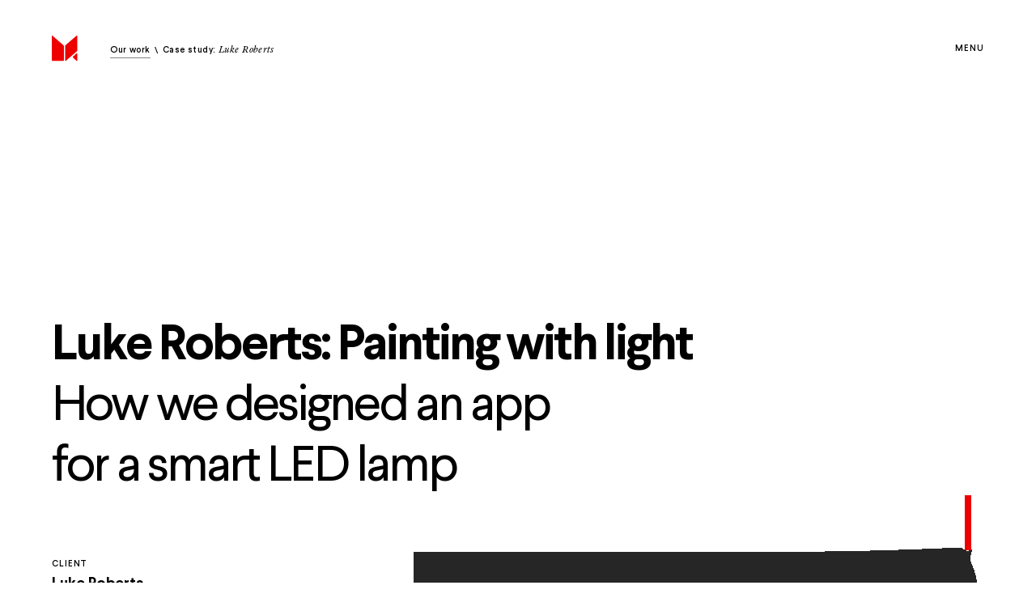

--- FILE ---
content_type: text/html; charset=UTF-8
request_url: https://minglabs.com/our-work/luke-roberts/
body_size: 79550
content:
<!doctype html>
<html data-n-head-ssr lang="en" data-n-head="%7B%22lang%22:%7B%22ssr%22:%22en%22%7D%7D">
  <head>
    <title>Case study: Luke Roberts — MING Labs</title><meta data-n-head="ssr" charset="utf-8"><meta data-n-head="ssr" http-equiv="X-UA-Compatible" content="IE=edge"><meta data-n-head="ssr" name="viewport" content="width=device-width,height=device-height,initial-scale=1,maximum-scale=1,user-scalable=no,viewport-fit=cover"><meta data-n-head="ssr" name="format-detection" content="telephone=no"><meta data-n-head="ssr" data-hid="description" name="description" content="How we designed an app for a smart LED lamp"><meta data-n-head="ssr" data-hid="keywords" name="keywords" content="User Experience, UI Design, Prototyping, Art Direction, Luke Roberts Lighting"><meta data-n-head="ssr" data-hid="og-title" property="og:title" content="MING Labs Case Study: Luke Roberts – Painting with light"><meta data-n-head="ssr" property="og:description" content="How we designed an app for a smart LED lamp"><meta data-n-head="ssr" property="og:image" content="https://images.prismic.io/ming/36814b73-adc2-4088-9a8f-b8495aa498b2_Luke+Roberts.png?auto=compress,format&rect=0,10,2400,1260&w=1200&h=630"><link data-n-head="ssr" rel="icon" type="image/png" href="/favicon.png"><script data-n-head="ssr" src="https://cdn.jsdelivr.net/npm/html2canvas@1.0.0-rc.3/dist/html2canvas.min.js"></script><script data-n-head="ssr" src="https://www.googleoptimize.com/optimize.js?id=OPT-TFV435Q"></script><script data-n-head="ssr" data-hid="gtm-script">window._gtm_init||(window._gtm_init=1,function(t,e,n,a){t[n]=1==t[n]||"yes"==e[n]||1==e[n]||1==e.msDoNotTrack||t[a]&&t[a].p&&a[a].msTrackingProtectionEnabled()?1:0}(window,"navigator","doNotTrack","external"),function(a,i,o,t,g){a[t]=a[t]||[],a[t].push({"gtm.start":(new Date).getTime(),event:"gtm.js"}),a[g]={},a._gtm_inject=function(t){if(!a.doNotTrack&&!a[g][t]){a[g][t]=1;var e=i.getElementsByTagName(o)[0],n=i.createElement(o);n.async=!0,n.src="https://www.googletagmanager.com/gtm.js?id="+t,e.parentNode.insertBefore(n,e)}},a._gtm_inject("GTM-N98SDL3")}(window,document,"script","dataLayer","_gtm_ids"))</script><link rel="preload" href="/_nuxt/bf7c571614b08beb0a3b.js" as="script"><link rel="preload" href="/_nuxt/8c24db95a1863da28a8f.js" as="script"><link rel="preload" href="/_nuxt/0be2859dcf4805dfd323.js" as="script"><link rel="preload" href="/_nuxt/8cb71d398dc68c91a6cb.js" as="script"><link rel="preload" href="/_nuxt/f7a5f2bf96ce35d96a60.js" as="script"><link rel="preload" href="/_nuxt/7aa497913d8f7c5f298c.js" as="script"><style data-vue-ssr-id="3191d5ad:0 a69a9220:0 ccc8af3a:0 eeea5a4e:0 203d900e:0 04f40b83:0 d82c450e:0 0fc7ae55:0 7ee78eab:0 90f121ba:0 22472c03:0 4d777faa:0 1039f783:0 b0443cba:0 2bea07ab:0 abf3ddba:0 08b342ba:0 3f6d3123:0 0ac3f3a3:0 26d6fbf6:0">.nuxt-progress{position:fixed;top:0;left:0;right:0;height:5px;width:0;opacity:1;-webkit-transition:width .1s,opacity .4s;transition:width .1s,opacity .4s;background-color:#e00;z-index:999999}.nuxt-progress.nuxt-progress-notransition{-webkit-transition:none;transition:none}.nuxt-progress-failed{background-color:red}*,:after,:before{box-sizing:border-box;margin:0}input,textarea{-webkit-appearance:none;-moz-appearance:none;appearance:none;-webkit-font-smoothing:antialiased;-moz-osx-font-smoothing:grayscale}button:focus{outline:0}html{font-size:17px}@media only screen and (max-width:2100px){html{font-size:.785vw}}@media only screen and (max-width:1023px){html{font-size:10px}}body{font-family:Larsseit,Arial,sans-serif;color:#000;overflow:hidden;line-height:1.3;-ms-scroll-chaining:none;overscroll-behavior:none;-webkit-font-smoothing:antialiased}b,body,strong{font-weight:400;font-style:normal}b,strong{font-family:Larsseit-Bold,Geneva,Verdana,Lucida Sans Unicode,sans-serif}em,i{font-family:WilliamRegular-Italic,Arial,sans-serif;font-weight:400;font-style:normal;font-feature-settings:"liga","clig";font-variant-ligatures:common-ligatures}.page{display:-webkit-box;display:flex;-webkit-box-orient:vertical;-webkit-box-direction:normal;flex-direction:column;position:relative}.red-text{color:#e00}.container{padding:0 6.4rem;margin:0 auto;max-width:130rem;width:100%;position:relative}@media only screen and (max-width:1023px){.container{padding:0 2rem;max-width:none}}.container--max-width-none{max-width:none}.container--padding-none{padding:0}.container--m{max-width:91.2rem}.section{will-change:transform;padding:15rem 0}@media only screen and (max-width:1023px){.section{padding:5rem 0}}.section--first{will-change:auto;margin-top:18.5rem;padding-top:calc(var(--vh)*100 - 51.3rem)}.section--first p+p{margin-top:3rem}.section--first-homepage{margin-top:15rem;padding-top:calc(var(--vh)*100 - 66rem)}.section--first-careers{margin-top:25rem;padding-top:calc(var(--vh)*100 - 37rem);padding-bottom:5rem}.section--mb-m{margin-bottom:14.7rem}.section--works-bottom{padding:0;margin:0 0 11.5rem}@media only screen and (max-width:1023px){.section--works-bottom{margin:0 0 7rem;padding:6.5rem 0 0}}.section--testimonials{padding:20.5rem 0 9.3rem}@media only screen and (max-width:767px){.section--testimonials{padding:11.9rem 0 12.3rem}}.section--p-none{padding:0}.section--p-sm{padding:4rem 0}@media only screen and (max-width:599px){.section--p-sm{padding:2rem 0}}.section--p-m{padding:2.8rem 0 8.7rem}@media only screen and (max-width:599px){.section--p-m{padding:4rem 0 6rem}}.section--pt-l{padding-top:24rem}.section--pb-l{padding-bottom:12rem}@media only screen and (max-width:599px){.section--pb-l{padding-bottom:5.8rem}}.section--pb-ml{padding-bottom:11.2rem}@media only screen and (max-width:599px){.section--pb-ml{padding-bottom:4.2rem}}.section--pb-m{padding-bottom:9.3rem}@media only screen and (max-width:599px){.section--pb-m{padding-bottom:7.2rem}}.section--pb-ms{padding-bottom:8rem}@media only screen and (max-width:599px){.section--pb-ms{padding-bottom:2rem}}.section--pb-s{padding-bottom:5.1rem}@media only screen and (max-width:599px){.section--pb-s{padding-bottom:4.4rem}}.section--pb-sm{padding-bottom:4rem}.section--pb-xs{padding-bottom:2.6rem}.section--pb-none{padding-bottom:0}@media only screen and (max-width:599px){.section--xs-pb-m{padding-bottom:11rem}}.section--black{background-color:#100a12}.section--bg-gray{background-color:#f9f9f9}.section-heading{max-width:70.5rem;margin-bottom:8rem}@media only screen and (max-width:1023px){.section-heading{margin-bottom:6rem}}@media only screen and (max-width:599px){.section-heading{margin-bottom:3.5rem}}.section-heading--mb-m{margin-bottom:14.2rem}@media only screen and (max-width:599px){.section-heading--mb-m{margin-bottom:5.9rem}}.section-title{font-family:Larsseit,Arial,sans-serif;font-weight:400;font-style:normal;font-size:4rem;letter-spacing:-.07rem;margin-bottom:2.2rem}@media only screen and (max-width:1023px){.section-title{font-size:3rem;line-height:1.4;letter-spacing:-.1rem;margin-bottom:1rem}}.section-title--white{color:#fff}.section-subtitle{font-size:1.2rem;letter-spacing:.018rem}@media only screen and (max-width:599px){.section-subtitle{letter-spacing:.02rem;max-width:26.5rem}}@media only screen and (max-width:599px){.section-subtitle--xs-mt{margin-top:.8rem}}.section-subtitle--white{color:#fff}.section-subtitle--width-sm{max-width:25.6rem;letter-spacing:.01rem}.section-subtitle--m{margin-top:1.4rem;font-size:1.4rem;letter-spacing:-.013rem}@media only screen and (max-width:599px){.section-subtitle--m{margin-top:.6rem}}.a-grid{padding-left:31.8rem}@media only screen and (max-width:1023px){.a-grid{padding-left:0}}.a-grid__row{display:-webkit-box;display:flex;margin-bottom:3.2rem;-webkit-box-align:center;align-items:center}@media only screen and (max-width:599px){.a-grid__row{display:block}}@media only screen and (max-width:599px){.a-grid__row--xs-flex{display:-webkit-box;display:flex}}.a-grid__col-sm{width:44%}@media only screen and (max-width:599px){.a-grid__col-sm{width:auto}}.a-grid__col-sm--align-start{align-self:flex-start}.a-grid__col-m{max-width:31.9rem;margin-left:1.9rem}@media only screen and (max-width:599px){.a-grid__col-m{margin-left:0;max-width:none}}@media only screen and (max-width:599px){.a-grid__image{margin-top:-2rem}}.a-grid__text{max-width:57.3rem}.a-grid__text .block-img,.a-grid__text p{display:inline;white-space:normal}.a-grid__text-cols{max-width:calc(100% - 12.8rem);-webkit-column-count:2;-moz-column-count:2;column-count:2;grid-column-gap:6.4rem;-webkit-column-gap:6.4rem;-moz-column-gap:6.4rem;column-gap:6.4rem}@media only screen and (max-width:1023px){.a-grid__text-cols{grid-column-gap:2rem;-webkit-column-gap:2rem;-moz-column-gap:2rem;column-gap:2rem;max-width:none}}@media only screen and (max-width:599px){.a-grid__text-cols{-webkit-column-count:auto;-moz-column-count:auto;column-count:auto}}.w-grid{display:-webkit-box;display:flex;flex-wrap:wrap;-webkit-box-align:center;align-items:center;margin:0 -6.4rem}@media only screen and (max-width:1023px){.w-grid{margin:0 -2rem}}.w-grid--partners{-webkit-transform:translateX(-3rem);transform:translateX(-3rem)}@media only screen and (max-width:1023px){.w-grid--partners{-webkit-transform:none;transform:none}}@media only screen and (max-width:599px){.w-grid--partners{-webkit-box-orient:vertical;-webkit-box-direction:reverse;flex-direction:column-reverse;-webkit-box-align:start;align-items:flex-start}}@media only screen and (max-width:767px){.w-grid--wrap-sm{flex-wrap:wrap}.w-grid--wrap-sm .w-grid__item{width:100%}}@media only screen and (max-width:767px){.w-grid--column-reverse-sm{-webkit-box-orient:vertical;-webkit-box-direction:reverse;flex-direction:column-reverse}}.w-grid--chess{-webkit-box-orient:horizontal;-webkit-box-direction:reverse;flex-direction:row-reverse}.w-grid--chess .w-grid__item:nth-child(2n){margin-top:-31.8rem}@media only screen and (max-width:599px){.w-grid--chess .w-grid__item:nth-child(2n){margin-top:auto}}.w-grid__extra-text{max-width:12.4rem;margin:6.4rem 2rem 10rem -3.2rem}@media only screen and (max-width:1023px){.w-grid__extra-text{margin:2.4rem 2rem 2rem -1rem}}@media only screen and (max-width:599px){.w-grid__extra-text{margin:2.4rem 2rem 2rem 0}}.w-grid__item{width:50%;display:-webkit-box;display:flex;flex-wrap:wrap;-webkit-box-align:center;align-items:center;-webkit-box-pack:center;justify-content:center;padding:5rem 6.4rem}@media only screen and (max-width:1023px){.w-grid__item{padding:3rem 2rem}}@media only screen and (max-width:599px){.w-grid__item{width:100%}}.w-grid__item--sm{width:25%;padding-right:4.1%;margin-right:9.1rem}@media only screen and (max-width:1023px){.w-grid__item--sm{width:auto;padding-right:2rem;margin-right:2rem}}.w-grid__item--lgm{width:65%}.w-grid__item--lgm1{width:60%}@media only screen and (max-width:599px){.w-grid__item--lgm1{width:100%}}.w-grid__item--m1{width:40%}@media only screen and (max-width:599px){.w-grid__item--m1{width:100%}}.w-grid__item--lg{width:65.4%}@media only screen and (max-width:1023px){.w-grid__item--lg{-webkit-box-flex:1;flex-grow:1}}@media only screen and (max-width:599px){.w-grid__item--lg{width:100%}}.w-grid__item--m{width:35%}.w-grid__item--left{-webkit-box-pack:start;justify-content:start}@media only screen and (max-width:767px){.w-grid__item--left{display:-webkit-box;display:flex;-webkit-box-orient:vertical;-webkit-box-direction:normal;flex-direction:column;-webkit-box-align:start;align-items:flex-start}}.w-grid__item--top{align-self:start;-webkit-transform:translateX(6.4rem);transform:translateX(6.4rem)}@media only screen and (max-width:1023px){.w-grid__item--top{-webkit-transform:translateX(2rem);transform:translateX(2rem)}}@media only screen and (max-width:599px){.w-grid__item--top{-webkit-transform:none;transform:none}}.w-grid__item--custom{margin-top:14rem}@media only screen and (max-width:767px){.w-grid__item--custom{margin-top:0;-webkit-box-pack:end;justify-content:flex-end}}.w-grid__item--custom .article-preview:first-child{margin-bottom:18rem}@media only screen and (max-width:767px){.w-grid__item--custom .article-preview:first-child{margin-bottom:7rem}}.w-grid__item--custom .article-preview:nth-child(2){margin-left:6.4rem}.c-grid{display:-webkit-box;display:flex}@media only screen and (max-width:599px){.c-grid{-webkit-box-orient:vertical;-webkit-box-direction:normal;flex-direction:column}}.c-grid__col-1{width:32.6%;width:31%}.c-grid__col-1 .small-text{margin-top:1.6rem}@media only screen and (max-width:599px){.c-grid__col-1 .small-text{margin-top:0}}@media only screen and (max-width:767px){.c-grid__col-1{width:33%}}@media only screen and (max-width:599px){.c-grid__col-1{width:auto}}@media only screen and (max-width:599px){.c-grid__col-1--xs-mb{margin-bottom:2rem}}.c-grid__col-2{width:38.8%}@media only screen and (max-width:599px){.c-grid__col-2{width:auto}}.c-grid__col-3{width:61.2%}@media only screen and (max-width:599px){.c-grid__col-3{width:auto}}.c-grid__col-4{width:50%;margin-left:6.5rem}@media only screen and (max-width:767px){.c-grid__col-4{width:60%;margin-left:5rem}}@media only screen and (max-width:599px){.c-grid__col-4{width:auto;margin-left:0}}.c-grid__col-4--pt{padding-top:1.6rem}@media only screen and (max-width:599px){.c-grid__col-4--pt{padding-top:0}}.c-grid--between{-webkit-box-pack:justify;justify-content:space-between}@media only screen and (max-width:599px){.c-grid--xs-reverse{-webkit-box-orient:vertical;-webkit-box-direction:reverse;flex-direction:column-reverse}}.c-grid--mb{margin-bottom:5rem}.c-grid+.text-section__image-full,.c-grid+.text-section__video-full{margin-top:8rem}.v-grid{display:-webkit-box;display:flex;flex-wrap:wrap;margin:6rem -6.4rem}@media only screen and (max-width:1023px){.v-grid{margin:4rem -2rem}}@media only screen and (max-width:599px){.v-grid{margin:4rem 0}}.v-grid__item{width:33%;padding:0 6.4rem 6rem}@media only screen and (max-width:1023px){.v-grid__item{width:40%;margin:0 2rem 4rem;padding:0}}@media only screen and (max-width:599px){.v-grid__item{width:100%;margin:0 0 4rem}}.v-grid__item:nth-child(3n){width:19.8%;width:30%}@media only screen and (max-width:1023px){.v-grid__item:nth-child(3n){width:40%}}@media only screen and (max-width:599px){.v-grid__item:nth-child(3n){width:100%}}@font-face{font-family:Larsseit;src:url(/fonts/Larsseit.woff2) format("woff2"),url(/fonts/Larsseit.woff) format("woff");font-weight:400;font-style:normal}@font-face{font-family:Larsseit-Bold;src:url(/fonts/Larsseit-Bold.woff2) format("woff2"),url(/fonts/Larsseit-Bold.woff) format("woff");font-weight:400;font-style:normal}@font-face{font-family:Larsseit-BoldItalic;src:url(/fonts/Larsseit-BoldItalic.woff2) format("woff2"),url(/fonts/Larsseit-BoldItalic.woff) format("woff");font-weight:400;font-style:normal}@font-face{font-family:Larsseit-ExtraBold;src:url(/fonts/Larsseit-ExtraBold.woff2) format("woff2"),url(/fonts/Larsseit-ExtraBold.woff) format("woff");font-weight:400;font-style:normal}@font-face{font-family:Larsseit-ExtraBoldItalic;src:url(/fonts/Larsseit-ExtraBoldItalic.woff2) format("woff2"),url(/fonts/Larsseit-ExtraBoldItalic.woff) format("woff");font-weight:400;font-style:normal}@font-face{font-family:Larsseit-Italic;src:url(/fonts/Larsseit-Italic.woff2) format("woff2"),url(/fonts/Larsseit-Italic.woff) format("woff");font-weight:400;font-style:normal}@font-face{font-family:Larsseit-Light;src:url(/fonts/Larsseit-Light.woff2) format("woff2"),url(/fonts/Larsseit-Light.woff) format("woff");font-weight:400;font-style:normal}@font-face{font-family:Larsseit-LightItalic;src:url(/fonts/Larsseit-LightItalic.woff2) format("woff2"),url(/fonts/Larsseit-LightItalic.woff) format("woff");font-weight:400;font-style:normal}@font-face{font-family:Larsseit-Medium;src:url(/fonts/Larsseit-Medium.woff2) format("woff2"),url(/fonts/Larsseit-Medium.woff) format("woff");font-weight:400;font-style:normal}@font-face{font-family:Larsseit-MediumItalic;src:url(/fonts/Larsseit-MediumItalic.woff2) format("woff2"),url(/fonts/Larsseit-MediumItalic.woff) format("woff");font-weight:400;font-style:normal}@font-face{font-family:Larsseit-Thin;src:url(/fonts/Larsseit-Thin.woff2) format("woff2"),url(/fonts/Larsseit-Thin.woff) format("woff");font-weight:400;font-style:normal}@font-face{font-family:Larsseit-ThinItalic;src:url(/fonts/Larsseit-ThinItalic.woff2) format("woff2"),url(/fonts/Larsseit-ThinItalic.woff) format("woff");font-weight:400;font-style:normal}@font-face{font-family:WilliamRegular;src:url(/fonts/WilliamRegular.woff2) format("woff2"),url(/fonts/WilliamRegular.woff) format("woff");font-weight:400;font-style:normal}@font-face{font-family:WilliamRegular-Italic;src:url(/fonts/WilliamRegular-Italic.woff2) format("woff2"),url(/fonts/WilliamRegular-Italic.woff) format("woff");font-weight:400;font-style:normal}.main-wrapper{position:relative;overflow:hidden}.page{opacity:0}.bottom-content-container{position:fixed;pointer-events:none;top:0;left:0;height:100%;width:100%}.fade-enter-active,.fade-leave-active{-webkit-transition:opacity .5s;transition:opacity .5s}.fade-enter,.fade-leave-to{opacity:0}.landscape-alert{position:fixed;top:0;left:0;width:100%;height:100%;background:#fff;z-index:9999;display:-webkit-box;display:flex;-webkit-box-align:center;align-items:center;-webkit-box-pack:center;justify-content:center;display:none}.butt{position:fixed;z-index:999;top:200px;left:200px;background:red;width:100px;height:100px}a,figure,img,video{-webkit-touch-callout:none}*{touch-action:none}* .menu *{touch-action:manipulation}.header{z-index:99;position:absolute;top:0;left:0;width:100%}.header.is-scrolled{-webkit-transition:-webkit-transform .3s;transition:-webkit-transform .3s;transition:transform .3s;transition:transform .3s,-webkit-transform .3s;position:fixed;-webkit-transform:translateY(-101%);transform:translateY(-101%)}.header.is-scrolled .header__logo{width:23px}@media only screen and (max-width:767px){.header.is-scrolled .header__logo{width:21px}}.header.is-scrolled .header__burger{margin-top:-5px}.header.is-scrolled .header__container{padding:23px 0 22px;background-color:#fff;-webkit-transition:background-color .3s,box-shadow .3s,-webkit-transform .3s ease-in-out;transition:background-color .3s,box-shadow .3s,-webkit-transform .3s ease-in-out;transition:transform .3s ease-in-out,background-color .3s,box-shadow .3s;transition:transform .3s ease-in-out,background-color .3s,box-shadow .3s,-webkit-transform .3s ease-in-out;-webkit-transition-delay:0s,0s,.3s;transition-delay:0s,0s,.3s}@media only screen and (max-width:767px){.header.is-scrolled .header__container{padding:20px 0 19px}}.header.is-scrolled .header__container.is-visible{-webkit-transition-delay:0s;transition-delay:0s}.header.is-menu-open .header__container{background-color:transparent}.header.is-menu-open .header__container.is-visible{box-shadow:none}.no-touch .header.is-menu-open .header__logo.is-in-main-page:hover .header-logo-icon{fill:#7c7b7e}.no-touch .header.is-menu-open .header__logo:hover .header-logo-icon{fill:#e00}.header.is-menu-open .header__logo .header-logo-icon{fill:#7c7b7e}.header__container{padding:44px 0 41px;-webkit-transition:padding .3s ease-in-out,background-color .3s,box-shadow .3s;transition:padding .3s ease-in-out,background-color .3s,box-shadow .3s}@media only screen and (max-width:1023px){.header__container{padding:3.4rem 0}}.header__container.is-visible{-webkit-transform:translateY(100%);transform:translateY(100%);box-shadow:0 0 2px 0 rgba(0,0,0,.17)}.header__inner{display:-webkit-box;display:flex;-webkit-box-pack:justify;justify-content:space-between;-webkit-box-align:center;align-items:center}@media only screen and (max-width:767px){.header__inner{flex-wrap:wrap}}@media only screen and (max-width:767px){.header__title{margin-top:2.3rem;overflow:hidden;position:relative}}.header__text{letter-spacing:.56px;-webkit-transition:color .3s;transition:color .3s;opacity:0;-webkit-box-flex:1;flex-grow:1;line-height:2;margin-left:40px;margin-top:5px;font-size:10px;font-size:13px;font-size:calc(10px + 3*(100vw - 1024px)/ 1076);font-family:Larsseit-Medium,Arial,sans-serif;font-weight:400;font-style:normal}@media (max-width:1024px){.header__text{font-size:10px}}@media (min-width:2100px){.header__text{font-size:13px}}@media only screen and (max-width:767px){.header__text{width:100%;-webkit-box-ordinal-group:3;order:2;margin-left:0;margin-top:0}}.header__link{float:left;white-space:nowrap;color:inherit;margin-right:15px;position:relative;text-decoration:none;-webkit-transition:color .3s;transition:color .3s}@media only screen and (max-width:767px){.header__link{margin-top:2.3rem}}.no-touch .header__link:hover{color:#e00}.no-touch .header__link:hover:after{-webkit-transform:scaleX(0);transform:scaleX(0)}.header__link:before{content:"\\";position:absolute;right:-10px;top:50%;-webkit-transform:translateY(-50%);transform:translateY(-50%);-webkit-transition:none;transition:none;color:#000}.header__link:after{content:"";position:absolute;top:90%;left:0;width:100%;height:1px;background-color:#828282;-webkit-transition:-webkit-transform .3s;transition:-webkit-transform .3s;transition:transform .3s;transition:transform .3s,-webkit-transform .3s}.header__right{display:-webkit-box;display:flex;-webkit-box-align:center;align-items:center}.header__burger{position:relative;padding:10px;margin:-10px;opacity:0;cursor:pointer;text-transform:uppercase;font-family:Larsseit-Medium,Arial,sans-serif;font-weight:400;font-style:normal;font-size:10px;font-size:13px;font-size:calc(10px + 3*(100vw - 1024px)/ 1076);letter-spacing:1px;-webkit-transition:color .3s;transition:color .3s;pointer-events:none}@media (max-width:1024px){.header__burger{font-size:10px}}@media (min-width:2100px){.header__burger{font-size:13px}}.is-websiteloaded .header__burger{pointer-events:all}.no-touch .header__burger.is-hovered,.no-touch .header__burger:hover{color:#e00}.no-touch .header__burger:hover .header__close{fill:#e00}.header__burger:active{color:#000}.header__burger-menu.is-hidden{opacity:0;pointer-events:none}.header__close{opacity:0;display:block;position:absolute;left:50%;-webkit-transform:translate(-50%);transform:translate(-50%);fill:#7c7b7e;height:25px;width:25px;margin:-6px 0;-webkit-transition:fill .3s;transition:fill .3s}.header__close.is-hidden{opacity:0;pointer-events:none}.header__logo{opacity:0;width:32px;-webkit-transition:width .3s;transition:width .3s;display:block}@media only screen and (max-width:599px){.header__logo{width:2.5rem}}.no-touch .header__logo:hover .header-logo-icon{fill:#000}.header__logo:active .header-logo-icon{fill:#e00}.header__logo .header-logo-icon{pointer-events:none;fill:#e00;width:100%;display:block;-webkit-transition:fill .3s;transition:fill .3s}.header__logo.is-in-main-page{pointer-events:none}.header__language{margin-right:74px}@media only screen and (max-width:767px){.header__language{margin-right:4.2rem}}.menu{padding-top:11rem;position:fixed;top:0;left:0;z-index:98;width:100vw;height:100vh;height:calc(var(--vh)*100);color:#7c7b7e}@media only screen and (max-width:767px){.menu{padding-top:8rem}}.menu a{color:inherit;text-decoration:none;-webkit-transition:color .3s;transition:color .3s;position:relative;outline:0}.no-touch .menu a:hover{color:#e00}.no-touch .menu a:hover .menu__outer-icon{fill:#e00}.menu .nuxt-link-exact-active{color:#e00}.menu__inner{height:calc(100vh - 11rem);height:calc(var(--vh)*100 - 11rem);overflow-y:auto;margin:0 -3rem;padding:8.8rem 3rem 3.7rem;display:-webkit-box;display:flex;-webkit-box-orient:vertical;-webkit-box-direction:normal;flex-direction:column;-webkit-box-pack:justify;justify-content:space-between}.menu__inner::-webkit-scrollbar{display:none}@media only screen and (max-width:767px){.menu__inner{padding:4.8rem 3rem 3.7rem;height:calc(100vh - 8rem);height:calc(var(--vh)*100 - 8rem)}}.menu__list{padding:0;list-style:none;display:grid;grid-template-columns:repeat(auto-fit,minmax(30.4rem,1fr));grid-row-gap:6.3rem;grid-column-gap:8.4rem;font-size:6.2rem;letter-spacing:-.23rem;line-height:1;margin-bottom:5rem}@media only screen and (max-width:1023px){.menu__list{grid-template-columns:repeat(auto-fit,minmax(24.4rem,1fr));font-size:3.6rem;grid-row-gap:4.3rem;grid-column-gap:3.4rem}}.menu__item{opacity:0;display:inline-block;white-space:nowrap;position:relative}@media only screen and (max-width:767px){.menu__item{letter-spacing:-.19rem}}.menu__item a{display:inline-block}.menu__outer-icon{position:absolute;top:1rem;right:-1rem;-webkit-transform:translateX(100%);transform:translateX(100%);height:1.5rem;width:1.5rem;display:block;fill:#454247;-webkit-transition:fill .3s;transition:fill .3s}.menu__item-line{position:absolute;left:-2.8rem;top:2.4rem;width:2rem;height:8rem}@media only screen and (max-width:1023px){.menu__item-line{left:-1.2rem;top:1.4rem;width:1.2rem;height:7rem}}@media only screen and (max-width:767px){.menu__item-line--desktop{display:none}}.menu__item-line--mobile{display:none}@media only screen and (max-width:767px){.menu__item-line--mobile{display:block;left:1rem;top:3.8rem;width:.7rem;height:3.3rem}}.menu__sub-item{font-size:3rem;letter-spacing:-.06rem;margin-top:3.2rem}@media only screen and (max-width:767px){.menu__sub-item{margin-left:2.4rem;margin-top:2rem}}.menu__footer{opacity:0}.redline-bg,.redline-stunt{position:absolute;top:0;left:0;pointer-events:none}.redline-stunt{z-index:-1;background-color:#100a12;opacity:0}.redline-bg{right:0;bottom:0;background-color:#cb2020}.nav{display:none}.bottom-page-content{position:fixed;top:100%;left:0;width:100%;z-index:3;-webkit-transform:translateZ(0);transform:translateZ(0)}.bottom-page-content.loaded{top:100%}.bottom-page-content.is-active{z-index:3}.page-header{display:none}.top-offset-none{margin-top:0!important;padding-top:0!important}@media only screen and (max-width:599px){.case-main-title p{display:inline}}.big-text{font-size:6.2rem;line-height:1.21;letter-spacing:-.29rem;max-width:108.3rem;position:relative}@media only screen and (max-width:1023px){.big-text{font-size:3.6rem;line-height:1.34;letter-spacing:-.17rem}}.big-text--position-right{margin:8rem 6.4rem 8rem auto;text-align:right}@media only screen and (max-width:1023px){.big-text--position-right{margin:auto}}.big-text--full-width{max-width:none}.big-text--width-m{max-width:98.4rem}.big-text--width-s{max-width:96rem}.big-text--align-right{text-align:right}.big-text--mb-m{margin-bottom:3.1rem}@media only screen and (max-width:599px){.big-text br{display:none}.big-text strong{display:block}}.big-text .block-img{float:left;width:19.2rem;margin-right:3rem;font-size:0}@media only screen and (max-width:599px){.big-text .block-img{width:13.3rem;margin-right:1.6rem;margin-bottom:-.5rem}}.big-text .block-img img{width:100%}.big-text .additional-child{display:inline-block;font-size:1.4rem;position:absolute;left:0;line-height:7.8rem;width:100%;margin-top:3.5rem;letter-spacing:.01rem}@media only screen and (max-width:1023px){.big-text .additional-child{margin-top:2.3rem;line-height:3.5}}.case-info__item{margin:.9rem 0 3rem}.case-info__image{min-height:10rem;position:relative;width:100%}@media only screen and (max-width:599px){.case-info__image{margin-bottom:3.4rem}}.case-info__image img{display:block;width:100%}.case-info-item__label{font-family:Larsseit-Medium,Arial,sans-serif;font-weight:400;font-style:normal;font-size:1rem;font-size:13px;font-size:calc(10px + 3*(100vw - 1024px)/ 1076);text-transform:uppercase;letter-spacing:.08rem;margin-bottom:.6rem}@media (max-width:1024px){.case-info-item__label{font-size:10px}}@media (min-width:2100px){.case-info-item__label{font-size:13px}}@media only screen and (max-width:599px){.case-info-item__label{letter-spacing:.13rem}}.case-info-item__value{font-family:Larsseit-Bold,Geneva,Verdana,Lucida Sans Unicode,sans-serif;font-weight:400;font-style:normal;font-size:1.9rem;letter-spacing:-.01rem}.case-info-item__extra{margin-top:.2rem;font-size:1rem;font-size:13px;font-size:calc(10px + 3*(100vw - 1024px)/ 1076);letter-spacing:-.028rem}@media (max-width:1024px){.case-info-item__extra{font-size:10px}}@media (min-width:2100px){.case-info-item__extra{font-size:13px}}@media only screen and (max-width:599px){.case-info-item__extra{letter-spacing:.01rem}}.text-line{position:relative;overflow:hidden}.text-line-content{opacity:0}.red-decor-line{position:absolute;top:0;left:0;width:100%;height:100%;background-color:#e00;-webkit-transform:scaleX(0);transform:scaleX(0);-webkit-transform-origin:0 0;transform-origin:0 0}.animated-image{-webkit-transition:opacity 1s;transition:opacity 1s;opacity:0;width:100%;height:auto}.animated-image__image{display:block;width:100%}.case-plan{display:-webkit-box;display:flex;flex-wrap:wrap;position:relative;padding-bottom:4rem}@media only screen and (max-width:599px){.case-plan{-webkit-box-orient:vertical;-webkit-box-direction:normal;flex-direction:column}}.case-plan__title{text-transform:uppercase;font-family:Larsseit-Medium,Arial,sans-serif;font-weight:400;font-style:normal;font-size:1rem;font-size:13px;font-size:calc(10px + 3*(100vw - 1024px)/ 1076);margin-bottom:.9rem;letter-spacing:.1rem}@media (max-width:1024px){.case-plan__title{font-size:10px}}@media (min-width:2100px){.case-plan__title{font-size:13px}}.case-plan__left{text-align:right;width:38.8%;padding-right:7.4rem}@media only screen and (max-width:599px){.case-plan__left{padding-right:0;width:100%;margin-bottom:7.8rem}}.case-plan__redline-wrap{width:.8rem;position:absolute;overflow:hidden;left:calc(38.8% - 4.1rem)}@media only screen and (max-width:599px){.case-plan__redline-wrap{display:none}}.case-plan__redline{position:absolute;top:0;left:0;background:#e00;width:100%;height:100%;-webkit-transform:translateY(-50%);transform:translateY(-50%)}.case-plan__left,.case-plan__right{padding-top:3rem}.case-plan__right{width:51.2rem}@media only screen and (max-width:1023px){.case-plan__right{width:61.2%}}@media only screen and (max-width:599px){.case-plan__right{width:100%}}.case-plan__bottom{text-align:center;width:27.4rem;margin-top:5.5rem;margin-left:calc(38.8% - 3.7rem);-webkit-transform:translateX(-50%);transform:translateX(-50%)}@media only screen and (max-width:599px){.case-plan__bottom{-webkit-transform:none;transform:none;margin-left:0;align-self:center;margin-top:4.4rem}}.case-plan__awards{position:absolute;right:-4rem;bottom:0;width:12.8rem;font-size:1rem;font-size:13px;font-size:calc(10px + 3*(100vw - 1024px)/ 1076);line-height:1.5;letter-spacing:-.01rem}@media (max-width:1024px){.case-plan__awards{font-size:10px}}@media (min-width:2100px){.case-plan__awards{font-size:13px}}@media only screen and (max-width:1023px){.case-plan__awards{right:-1rem}}@media only screen and (max-width:599px){.case-plan__awards{margin-top:4.3rem;position:static;align-self:flex-end;letter-spacing:.01rem;line-height:1.6}}.text:not(.text-section__items) ul{list-style:none}.text:not(.text-section__items) ul li:before{content:"\2014";position:absolute;margin-left:-3rem}.text:not(.text-section__items) ol,.text:not(.text-section__items) ul{margin-top:2rem;margin-bottom:3.5rem}@media only screen and (max-width:767px){.text:not(.text-section__items) ol,.text:not(.text-section__items) ul{margin-left:2.7rem;padding-left:0}}.text:not(.text-section__items) ol li,.text:not(.text-section__items) ul li{padding-left:1.9rem;margin-bottom:2.5rem}@media only screen and (max-width:767px){.text:not(.text-section__items) ol{counter-reset:my-counter;list-style:none;margin-left:0}.text:not(.text-section__items) ol li{counter-increment:my-counter;padding-left:3.5rem}.text:not(.text-section__items) ol li:before{content:counter(my-counter) ".";position:absolute;left:0}}.text{font-size:1.9rem;letter-spacing:-.014rem;line-height:1.58;position:relative}.text p:not(.block-img){word-wrap:break-word;-ms-word-break:break-all;word-break:break-all;word-break:break-word;-ms-hyphens:auto;-webkit-hyphens:auto;hyphens:auto}@media only screen and (max-width:599px){.text{letter-spacing:-.009rem}}.text h6{font-family:Larsseit,Arial,sans-serif;font-weight:400;font-style:normal;font-size:3rem;margin-bottom:3rem;line-height:1.3}@media only screen and (max-width:599px){.text h6{font-size:2.6rem}}.text p+p{margin-top:3rem}.text p.block-img:first-child+p{margin-top:0}.text a{color:inherit;text-decoration:none;-webkit-transition:color .3s;transition:color .3s}.no-touch .text a:hover{color:#e00}.text .additional-child{pointer-events:none;display:inline-block;font-size:1rem;font-size:13px;font-size:calc(10px + 3*(100vw - 1024px)/ 1076);position:absolute;left:0;line-height:3rem;width:100%;margin-top:1.5rem;letter-spacing:.01rem}@media (max-width:1024px){.text .additional-child{font-size:10px}}@media (min-width:2100px){.text .additional-child{font-size:13px}}.text .left-outer-text-parent{position:relative}.text .left-outer-text{position:absolute;left:-3rem;text-align:right;width:11.3rem;font-size:1rem;font-size:13px;font-size:calc(10px + 3*(100vw - 1024px)/ 1076);letter-spacing:.01rem;line-height:1.6rem;-webkit-transform:translate(-100%,-50%);transform:translate(-100%,-50%);overflow:hidden}@media (max-width:1024px){.text .left-outer-text{font-size:10px}}@media (min-width:2100px){.text .left-outer-text{font-size:13px}}@media only screen and (max-width:599px){.text .left-outer-text{left:-1.7rem;width:10rem;left:0;display:block;-webkit-transform:none;transform:none;position:relative;width:20rem!important}}.text--width-m{max-width:102rem}.text--mb{margin-bottom:.6rem}.text--line-height-m{line-height:1.4}.text-section a{font-family:Larsseit-Bold,Geneva,Verdana,Lucida Sans Unicode,sans-serif;font-weight:400;font-style:normal}.text-section .big-text .block-img{width:19.3rem;float:left;margin-right:2rem}@media only screen and (max-width:599px){.text-section .big-text .block-img{width:12.5rem}}.text-section .big-text .block-img img{display:block;width:100%}.text-section .text{margin-top:1.4rem;max-width:57.6rem;position:relative}@media only screen and (max-width:599px){.text-section .text{margin-top:2.7rem}}.text-section .text p{position:relative}.text-section .text .block-img{width:100%;margin-top:5rem;margin-bottom:5rem}.text-section .text .block-img img{display:block;width:100%}.text-section .text .under-title-image{position:absolute;top:7rem;left:-12.6rem;-webkit-transform:translateX(-100%);transform:translateX(-100%);width:32rem}@media only screen and (max-width:1023px){.text-section .text .under-title-image{left:-2rem;width:26rem}}@media only screen and (max-width:767px){.text-section .text .under-title-image{width:21rem}}@media only screen and (max-width:599px){.text-section .text .under-title-image{width:100%;max-width:25rem;position:static;-webkit-transform:none;transform:none}}.text-section .text .under-title-image span{margin-top:1.5rem;display:block;width:22rem;font-size:1.4rem;-webkit-transform:translateX(-3.4rem);transform:translateX(-3.4rem)}@media only screen and (max-width:1023px){.text-section .text .under-title-image span{-webkit-transform:none;transform:none;width:100%;margin-top:1rem}}.text-section .text .float-image{width:12.8rem;float:left;margin-right:1.5rem}.text-section .text .right-out-image{width:12.8rem;position:absolute;right:-4rem;margin-top:.5rem;-webkit-transform:translateX(100%);transform:translateX(100%)}@media only screen and (max-width:1023px){.text-section .text .right-out-image{position:static;float:right;-webkit-transform:none;transform:none;margin-top:4rem;margin-left:1rem;margin-right:-1rem}}@media only screen and (max-width:599px){.text-section .text .right-out-image{width:10rem}}.text-section .text .text-center-image{width:100%;margin-top:5rem;margin-bottom:5rem}.text-section .text .bigger-text-right{display:block;font-size:3rem;letter-spacing:-.02rem;line-height:1.33;-webkit-transform:translateX(6.4rem);transform:translateX(6.4rem)}@media only screen and (max-width:1023px){.text-section .text .bigger-text-right{-webkit-transform:none;transform:none;margin-left:3.4rem;letter-spacing:-.06rem;margin-top:4.4rem;line-height:1.47}}@media only screen and (max-width:599px){.text-section .text .bigger-text-right{font-size:2.6rem}}.text-section .text .left-outer-text{width:10rem}.text-section__items.text{max-width:none;margin:9rem -6.4rem -5rem}@media only screen and (max-width:1023px){.text-section__items.text{margin:10.7rem -2rem -6rem}}@media only screen and (max-width:767px){.text-section__items.text{margin:5.1rem -2rem -6rem}}.text-section__items.text ul{list-style:none;padding:0 6.4rem;margin-bottom:3.2rem;display:inline-block;width:35%;vertical-align:top;line-height:1.5;position:relative}.text-section__items.text ul:before{position:absolute;content:"";left:5rem;top:0;left:5.4rem;top:-2rem;width:30px;height:30px;background-color:#000;height:2rem;width:.3rem;-webkit-transform:rotate(45deg);transform:rotate(45deg)}@media only screen and (max-width:1023px){.text-section__items.text ul:before{margin-bottom:.5rem;position:static;display:block;margin-left:.5rem}}.text-section__items.text ul:nth-of-type(4n):before{-webkit-transform:rotate(35deg);transform:rotate(35deg)}.text-section__items.text ul:nth-of-type(4n+1):before{-webkit-transform:rotate(55deg);transform:rotate(55deg)}.text-section__items.text ul:nth-of-type(4n+2):before{-webkit-transform:rotate(45deg);transform:rotate(45deg)}.text-section__items.text ul:nth-of-type(4n+3):before{-webkit-transform:rotate(60deg);transform:rotate(60deg)}.text-section__items.text ul:nth-of-type(3n){width:30%}@media only screen and (max-width:767px){.text-section__items.text ul:nth-of-type(3n){width:50%}}@media only screen and (max-width:599px){.text-section__items.text ul:nth-of-type(3n){width:auto}}@media only screen and (max-width:1023px){.text-section__items.text ul{padding:0 2rem}}@media only screen and (max-width:767px){.text-section__items.text ul{width:50%}}@media only screen and (max-width:599px){.text-section__items.text ul{width:auto}}.text-section__items.text ul li{margin-bottom:.8rem}.text-section__items.text ul li .item-title{display:block;line-height:1.2;letter-spacing:-.02rem;font-size:3rem;margin-bottom:1.4rem}@media only screen and (max-width:599px){.text-section__items.text ul li .item-title{font-size:2.6rem;letter-spacing:-.06rem}}.text-section__items.text ul .item-info{display:block;line-height:1;margin-top:-.6rem;font-size:1rem;font-size:13px;font-size:calc(10px + 3*(100vw - 1024px)/ 1076);letter-spacing:-.01rem}@media (max-width:1024px){.text-section__items.text ul .item-info{font-size:10px}}@media (min-width:2100px){.text-section__items.text ul .item-info{font-size:13px}}.text-section__items.text p{display:none}.text-section__image-full,.text-section__video-full{margin:3rem 0 0;width:100%}.text-section__image-full img,.text-section__video-full img{display:block;width:100%}.text-section__video-full,.text-section__video-small{margin:8rem 0 0;max-width:100%}.text-section__video-full .video-element,.text-section__video-small .video-element{display:block;max-width:100%}.text-section__video-full .video-element{margin:0 auto;width:100%}@media only screen and (max-width:599px){.text-section__video-full{width:auto;max-width:none;margin-left:-2rem;margin-right:-2rem}}.text-section__image-desc{font-size:1.4rem;max-width:35.4rem;margin-left:-3.4rem;margin-top:2rem}@media only screen and (max-width:1023px){.text-section__image-desc{margin-left:-1rem}}.loader{background:url(/img/load.gif) no-repeat 50% 50%}.footer{padding:20rem 0 14rem;position:relative}@media only screen and (max-width:599px){.footer{padding:12.7rem 0 14rem}}.footer__inner{min-height:calc(100vh - 24rem);min-height:calc(var(--vh)*100 - 24rem);display:-webkit-box;display:flex;-webkit-box-orient:vertical;-webkit-box-direction:normal;flex-direction:column;-webkit-box-pack:justify;justify-content:space-between}.footer__form-message{text-align:center;margin:12rem 0}.footer__form-message p+p{margin-top:0}.footer__form-content{margin-bottom:9rem}.footer__form-content .centered-text{margin:0 auto;max-width:55rem}.footer__form-content.disable .centered-text{pointer-events:none;color:#999}@media only screen and (max-width:599px){.footer__form-content{margin-bottom:14rem}}.footer__content{max-width:100rem;margin:0 auto 9rem}.footer__image{margin:1rem auto 9rem;max-width:13.7rem;width:100%}@media only screen and (max-width:599px){.footer__image{display:none}}.footer__image img{width:100%}.footer__socials{margin:1rem 0 0;display:-webkit-box;display:flex;-webkit-box-align:center;align-items:center;-webkit-box-pack:center;justify-content:center}.footer__social:not(:last-child){margin-right:2.3rem}.footer__info{position:absolute;left:2.7rem;bottom:8.6rem;bottom:3.6rem;-webkit-transform-origin:0 0;transform-origin:0 0;-webkit-transform:rotate(-90deg);transform:rotate(-90deg);white-space:nowrap}@media only screen and (max-width:1023px){.footer__info{left:.3rem}}.footer__info--right{left:auto;right:.3rem;bottom:10.5rem;-webkit-transform-origin:100% 100%;transform-origin:100% 100%;-webkit-transform:rotate(-90deg) translate(100%,-100%);transform:rotate(-90deg) translate(100%,-100%)}@media only screen and (max-width:599px){.footer__info--right{bottom:3.5rem;bottom:10.2rem;bottom:5.2rem}}@media only screen and (max-width:1023px){.footer__info--right{right:-1.2rem}}.footer__info-item{display:inline-block;font-size:1.2rem;letter-spacing:.017rem;margin:0 1.1rem}.footer__info-item a{text-decoration:none;color:inherit;font-family:Larsseit-Bold,Geneva,Verdana,Lucida Sans Unicode,sans-serif;font-weight:400;font-style:normal;-webkit-transition:color .3s;transition:color .3s}.no-touch .footer__info-item a:hover{color:#e00}.centered-text{text-align:center;max-width:98rem}.centered-text__sup{font-family:Larsseit-Medium,Arial,sans-serif;font-weight:400;font-style:normal;font-size:1rem;font-size:13px;font-size:calc(10px + 3*(100vw - 1024px)/ 1076);text-transform:uppercase;margin-bottom:3rem;letter-spacing:.13rem}@media (max-width:1024px){.centered-text__sup{font-size:10px}}@media (min-width:2100px){.centered-text__sup{font-size:13px}}.centered-text__text{font-size:4rem;letter-spacing:-.08rem}@media only screen and (max-width:1023px){.centered-text__text{font-size:3rem;line-height:1.4;letter-spacing:-.1rem}}.centered-text__sub{line-height:.8;font-size:1.2rem;text-align:right;letter-spacing:.01rem;margin-right:21%;margin-top:.2rem}@media only screen and (max-width:767px){.centered-text__sub{text-align:center;margin-right:0}}.centered-text a{color:inherit;text-decoration:none;-webkit-transition:color .3s;transition:color .3s}.no-touch .centered-text a:hover{color:#e00}.centered-text.is-link .centered-text__text{cursor:pointer;-webkit-transition:color .3s;transition:color .3s}.no-touch .centered-text.is-link .centered-text__text:hover{color:#e00}.social-link{display:-webkit-box;display:flex;-webkit-box-pack:center;justify-content:center;-webkit-box-align:center;align-items:center;border-radius:50%;border:1px solid #000;height:4.2rem;width:4.2rem;-webkit-transition:border-color .3s;transition:border-color .3s}.no-touch .social-link:hover{border-color:#e00}.no-touch .social-link:hover .social-link__icon{fill:#e00}.social-link__icon{fill:#000;display:block;max-width:1.8rem;max-height:100%;-webkit-transition:fill .3s;transition:fill .3s}.social-link--gray{border-color:#7c7b7e}.social-link--gray .icon{fill:#7c7b7e}.social-link--small{height:2.9rem;width:2.9rem}.social-link--small .icon{max-width:1.5rem}@-webkit-keyframes gradient{0%{background-position:50% 0}50%{background-position:50% 100%}to{background-position:50% 0}}@keyframes gradient{0%{background-position:50% 0}50%{background-position:50% 100%}to{background-position:50% 0}}.redline{z-index:9;position:fixed;right:8rem;bottom:4rem}@media only screen and (max-width:1023px){.redline{right:7.2%}}@media only screen and (max-width:767px){.redline{right:7%}}@media only screen and (max-width:599px){.redline{right:6.8%}}.redline__line{-webkit-transform-origin:100% 0;transform-origin:100% 0;height:6.8rem;width:.8rem;cursor:pointer;background-color:#e00;-webkit-transition:background-color .3s,opacity .7s,-webkit-transform .3s;transition:background-color .3s,opacity .7s,-webkit-transform .3s;transition:transform .3s,background-color .3s,opacity .7s;transition:transform .3s,background-color .3s,opacity .7s,-webkit-transform .3s;position:relative;pointer-events:none}.is-websiteloaded .redline__line{pointer-events:auto}.redline__line:before{content:"";position:absolute;top:50%;left:50%;-webkit-transform:translate(-50%,-50%);transform:translate(-50%,-50%);height:calc(100% + 10px);width:calc(100% + 10px)}.no-touch .redline__line.is-hovered,.no-touch .redline__line.is-hovered~.redline__double,.no-touch .redline__line.is-hovered~.redline__double1,.no-touch .redline__line:hover,.no-touch .redline__line:hover~.redline__double,.no-touch .redline__line:hover~.redline__double1{background-color:#cb2020}@media only screen and (max-width:599px){.redline__line{height:4.5rem}}.redline__double,.redline__double1,.redline__double2,.redline__preload{height:6.8rem;width:.8rem;pointer-events:none;background-color:#e00;position:absolute;top:0;-webkit-transition:background-color .3s;transition:background-color .3s;opacity:0}@media only screen and (max-width:599px){.redline__double,.redline__double1,.redline__double2,.redline__preload{height:4.5rem}}.redline__preload{z-index:100;background:green;opacity:1;-webkit-animation:gradient 2s ease infinite;animation:gradient 2s ease infinite;background:-webkit-gradient(linear,left bottom,left top,from(#e00),to(#000));background:linear-gradient(0deg,#e00,#000);background-size:400% 400%;-webkit-transition:opacity .7s;transition:opacity .7s}.is-websiteloaded .redline__preload{opacity:0}.is-animationremoved .redline__preload{-webkit-animation:none;animation:none;background:0 0}.redline__title{pointer-events:none;cursor:pointer;font-family:Larsseit-Bold,Geneva,Verdana,Lucida Sans Unicode,sans-serif;font-weight:400;font-style:normal;color:#e00;font-size:10rem;height:12rem;position:fixed;left:50%;bottom:1.6rem;-webkit-transform:translateX(-50%);transform:translateX(-50%);width:calc(100vw - 16rem);text-align:center;letter-spacing:-.55rem;-webkit-transition:color .3s;transition:color .3s}.no-touch .redline__title.is-hovered,.no-touch .redline__title:hover{color:#cb2020}@media only screen and (max-width:1023px){.redline__title{width:calc(100vw - 11rem)}}@media only screen and (max-width:767px){.redline__title{width:calc(100vw - 12rem);font-size:4.4rem;height:10rem;letter-spacing:-.1rem;bottom:1rem}}@media only screen and (max-width:599px){.redline__title{width:calc(100vw - 5rem)}}.redline__title.is-visible{pointer-events:auto}.redline__title-hidden{opacity:0;pointer-events:none}.redline__wrap{position:absolute;top:50%;text-align:center;width:100%;right:0;-webkit-transform-origin:100% 50%;transform-origin:100% 50%;-webkit-transform:scaleX(0) translateY(-50%);transform:scaleX(0) translateY(-50%)}.redline__wrap0{-webkit-clip-path:polygon(0 -7%,0 14%,100% 14%,100% -7%);clip-path:polygon(0 -7%,0 14%,100% 14%,100% -7%)}.redline__wrap1{-webkit-clip-path:polygon(0 7%,0 28%,100% 28%,100% 7%);clip-path:polygon(0 7%,0 28%,100% 28%,100% 7%)}.redline__wrap2{-webkit-clip-path:polygon(0 21%,0 42%,100% 42%,100% 21%);clip-path:polygon(0 21%,0 42%,100% 42%,100% 21%)}.redline__wrap3{-webkit-clip-path:polygon(0 35%,0 56%,100% 56%,100% 35%);clip-path:polygon(0 35%,0 56%,100% 56%,100% 35%)}.redline__wrap4{-webkit-clip-path:polygon(0 49%,0 70%,100% 70%,100% 49%);clip-path:polygon(0 49%,0 70%,100% 70%,100% 49%)}.redline__wrap5{-webkit-clip-path:polygon(0 63%,0 84%,100% 84%,100% 63%);clip-path:polygon(0 63%,0 84%,100% 84%,100% 63%)}.redline__wrap6{-webkit-clip-path:polygon(0 77%,0 98%,100% 98%,100% 77%);clip-path:polygon(0 77%,0 98%,100% 98%,100% 77%)}.redline__wrap7{-webkit-clip-path:polygon(0 91%,0 112%,100% 112%,100% 91%);clip-path:polygon(0 91%,0 112%,100% 112%,100% 91%)}</style>
  </head>
  <body>
    <noscript data-n-head="ssr" data-hid="gtm-noscript" data-pbody="true"><iframe src="https://www.googletagmanager.com/ns.html?id=GTM-N98SDL3&" height="0" width="0" style="display:none;visibility:hidden" title="gtm"></iframe></noscript><div data-server-rendered="true" id="__nuxt"><!----><div id="__layout"><div id="main" class="main-wrapper no-touch"><header id="header" class="header"><div class="header__container"><div class="container"><div class="header__inner"><a href="/" title="MING Labs" id="headerLogo" class="header__logo nuxt-link-active"><svg viewBox="0 0 25 25" version="1.1" xmlns="http://www.w3.org/2000/svg" class="header-logo-icon"><g id="Symbols" stroke="none" stroke-width="1" fill-rule="evenodd"><g id="logo_symbol-VividRed"><path d="M6.6879835e-13,0.466516747 C6.6879835e-13,0.102039183 0.433967277,-0.0924942069 0.710795812,0.147704866 L11.2911041,9.32941437 C11.5135949,9.52261534 11.6413619,9.8014546 11.6413619,10.094466 L11.6413619,23.7896893 C11.6413619,24.1643417 11.3344274,24.4681336 10.9558992,24.4681336 L0.685462696,24.4681336 C0.306934555,24.4681336 6.6879835e-13,24.1643417 6.6879835e-13,23.7896893 L6.6879835e-13,0.466516747 Z M13.5331008,24.3618204 C13.2540541,24.6026212 12.8168029,24.4076988 12.8168029,24.0424924 L12.8168029,10.089397 C12.8168029,9.79579966 12.9455367,9.51640276 13.1698345,9.32281543 L23.8493194,0.106237753 C24.1283661,-0.134563044 24.565494,0.0604807463 24.565494,0.425687197 L24.565494,14.3762338 C24.565494,14.6698311 24.4368834,14.9491066 24.2125856,15.142694 L13.5331008,24.3618204 Z M24.565494,24.0345027 C24.565494,24.4065295 24.147801,24.6050921 23.8811608,24.359918 L20.5180546,21.2656296 C20.2183054,20.9899168 20.2183054,20.5003103 20.5180546,20.2245976 L23.8811608,17.1294437 C24.1476831,16.8842696 24.565494,17.0828322 24.565494,17.454859 L24.565494,24.0345027 Z" id="logo"></path></g></g></svg></a> <div id="headerText" class="header__text"><!----> <!----></div> <div class="header__right"><!----> <div id="headerBurger" class="header__burger"><!----> <span class="header__burger-menu js-header-menu">
              Menu
            </span></div></div></div></div></div></header> <div><!----> <nav class="nav"><a href="/about">Who we are</a> <a href="/about/leadership">Leadership</a> <a href="/what-we-do">What we do</a> <a href="/what-we-do">Our work</a> <a href="/contacts">Contacts</a> <a href="/careers">Careers</a></nav></div> <!----> <main id="page" class="page"><h1 class="page-header">MING Labs Case Study: Luke Roberts – Painting with light</h1> <div data-top-offset="0" class="section section--first section--pb-xs case-main-title"><div class="js-first-section"><!----> <div class="container"><div class="big-text"><div><p><strong>Luke Roberts: Painting with light</strong><br>How we designed an app <br>for a smart LED lamp</p></div></div> <!----></div></div></div> <div class="section section--p-sm"><div class="container"><div class="c-grid c-grid--xs-reverse case-info"><div class="c-grid__col-2"><div class="case-info__item"><div class="case-info-item"><div class="case-info-item__label"><div class="text-lines">
      Client
    </div></div> <div class="case-info-item__value">Luke Roberts</div> <!----></div></div><div class="case-info__item"><div class="case-info-item"><div class="case-info-item__label"><div class="text-lines">
      Location
    </div></div> <div class="case-info-item__value">Vienna, Austria</div> <!----></div></div><div class="case-info__item"><div class="case-info-item"><div class="case-info-item__label"><div class="text-lines">
      Industry
    </div></div> <div class="case-info-item__value">Smart lighting</div> <!----></div></div><div class="case-info__item"><div class="case-info-item"><div class="case-info-item__label"><div class="text-lines">
      Company size
    </div></div> <div class="case-info-item__value">3</div> <!----></div></div><div class="case-info__item"><div class="case-info-item"><div class="case-info-item__label"><div class="text-lines">
      MING partner in
    </div></div> <div class="case-info-item__value">2014 – 2016</div> <!----></div></div></div> <div class="c-grid__col-3"><div class="case-info__image"><div class="animated-image"><img crossorigin="anonymous" src="https://images.prismic.io/ming/a548191c-f10f-4361-b279-e6892c52d25a_LR-cover.jpg?format&rect=0,0,1600,1240&w=1600&h=1240" alt="Image" class="animated-image__image"></div></div></div></div></div></div> <div class="section section--p-m"><div class="container"><div class="case-plan"><div class="case-plan__redline-wrap"><div class="case-plan__redline"></div></div> <div class="case-plan__left js-case-plan-item"><div class="case-plan__title"><div class="text-lines">
          THE NEEDS
          </div></div> <div class="text"><div><p>To come up with a way to<br>control a not-so-usual lamp</p></div></div></div> <div class="case-plan__right js-case-plan-item"><div class="case-plan__title"><div class="text-lines">
            THE RESULTS
          </div></div> <div class="text"><div><p>The app <a target="_blank" rel="noopener" href="https://apps.apple.com/app/apple-store/id1087783514"><strong>on App Store</strong></a>. The very successful €400k <a target="_blank" rel="noopener" href="https://www.kickstarter.com/projects/2128753402/fluxo-the-worlds-first-truly-smart-lamp/description"><strong>Kickstarter campaign</strong></a>. The lamp <a target="_blank" rel="noopener" href="https://www.amazon.com/Luke-Roberts-Model-Bluetooth-indirect/dp/B07MZ9RYV2/"><strong>on Amazon</strong></a> (which we had nothing to do with, but still)</p></div></div></div> <div class="case-plan__bottom js-case-plan-item"><div class="case-plan__title"><div class="text-lines">
            What we've done
          </div></div> <div class="text"><div><p>UX design, UI design, prototyping, art direction</p></div></div></div> <!----></div></div></div> <div class="section section--p-m text-section"><div class="container"><div class="c-grid c-grid--between"><div class="c-grid__col-1"><div class="big-text"><div>A marketer and an engineer walk into a lamp business</div></div> <!----></div> <div class="c-grid__col-3"><div class="text"><div><p>Lukas Pilat and Robert Kopka were designing a different kind of lamp: a lamp that would make it possible to set up the light in a room just so — color, shape, direction, intensity, etc. With a regular switch, you can’t quite <span class="additional-parent js-additional-parent">paint with light:<span class="additional-child js-additional-child">as we poetically call it</span></span> You need some kind of interactive medium, such as the one that you have in your pocket or purse (unless you’re reading this story on it — in which case it’s definitely not there but in your hands). Indeed, the idea was that you’d control the lamp with a phone — and it is with this idea they approached us to experiment and find a suitable, unconventional, pleasantly surprising way of doing so. </p></div></div> <!----> </div></div> <!----> <!----> <div class="text-section__video-full"><div class="loader"><video autoplay muted loop playsinline class="video-element"></video></div></div> <!----></div></div><div class="section section--p-m text-section"><div class="container"><div class="c-grid c-grid--between"><div class="c-grid__col-1"><!----> <!----></div> <div class="c-grid__col-3"><div class="text"><div>
    <p class="block-img">
      <img src="https://prismic-io.s3.amazonaws.com/ming/d061bf74-0f54-4a9c-a26d-0eb4597a110f_LR-schemes.jpg" alt="Closeup view of smart lamp surface with lighting sensors from Luke Roberts, sensor chips showed on screen" copyright="">
    </p>
  <p>When we started working together, Luke Roberts was a startup in its true sense: It was just two guys, an engineer and a marketer, working on a prototype — there was not even a prototype at that point — who wanted to create something entirely new, and Very Different from other lamps out there. Although it might sound like a cliché, they were passionate and dedicated and otherwise delightful to work with.</p><p>Technology-wise, their idea was to use 200 LEDs in total, some at the top, some at the bottom, that would generate any light in any <span class="additional-parent js-additional-parent">direction<span class="additional-child js-additional-child">in 2014, that is</span></span>. According to our knowledge, nothing of the kind existed at the time. It was an <span class="additional-parent js-additional-parent">ambitious, risky<span class="additional-child js-additional-child">pardon the big words</span></span> and technologically challenging endeavor: As with all innovations, it’s quite impossible to predict up front whether you’ll succeed or not. Same with design.</p>
    <p class="under-title-image block-img">
      <img src="https://images.prismic.io/ming/3564e54f-5b75-4a8c-882e-70dace03532c_LR-lampprototypes.jpg?auto=compress,format" alt="Four lamp designs for Luke Roberts smart lamp from paper until final physical product" copyright="">
    </p>
  <p>This was not a typical “here’s a brief” project — on the contrary, it was more of an experiment. It was not entirely clear at that point what the technology would be (and would not be) capable of; the brief was more on the side of “let’s figure out what we can do with this”. Which is, naturally, quite exciting. Throughout the project, we closely collaborated with the lamp makers to strike a balance between our creative fantasies and the technological constraints.</p><p>When we started working, we only had that crude prototype, and incredibly incomplete knowledge of the technology and the end result. Over time, as we were refining the app, Lukas and Robert were refining the lamp, and gradually the two started magically converging and looking like a real product. We both wanted to make Something Quite Good. We hope we succeeded. Or didn’t fail at least.</p></div></div> <!----> </div></div> <!----> <!----> <!----> <!----></div></div><div class="section section--p-m text-section"><div class="container"><div class="c-grid c-grid--between"><div class="c-grid__col-1"><div class="big-text"><div>Painting with light</div></div> <!----></div> <div class="c-grid__col-3"><div class="text"><div><p>The app was built around two ideas. First, presets: the notion that you’d need different light setups at different times — frustratingly bright light to wake up in the morning, soft ambient light to watch TV in the evening, etc. Second, gestures: We quickly got rid of buttons and lists and otherwise all too familiar UI controls in favor of a more fluid and physical visual language. (Apps for painting and composing music were our primary references.) The centerpiece of the app was a color picker, allowing lamp owners to almost literally paint with light.</p></div></div> <!----> </div></div> <!----> <div class="text-section__image-full"><img src="https://images.prismic.io/ming/8169f174-92f5-49b1-a97e-41d705d252ff_LR-sketches.jpg?format&rect=0,0,2560,740&w=1920&h=555" alt=""> <div class="text-section__image-desc">Pencil sketch drawing of six prototypes for Luke Roberts mobile app to choose light scene by swiping with finger</div></div> <!----> <!----></div></div><div class="section section--p-m text-section"><div class="container"><div class="c-grid c-grid--between"><div class="c-grid__col-1"><!----> <!----></div> <div class="c-grid__col-3"><div class="text"><div><p>With the intention of replicating the real-worldness of the lamp, the physicality of light, some particular attention was paid to making the app look life-like, as far as pixels permit. The interactions, transitions and every microdetail were first designed in motion, and then replicated in the development phase. It’s probably best to show animations instead of talking about them. </p></div></div> <div class="text-section__video-small"><div class="loader"><video autoplay muted loop playsinline class="video-element"></video></div></div> </div></div> <!----> <!----> <!----> <!----></div></div><div class="section section--p-m text-section"><div class="container"><div class="c-grid c-grid--between"><div class="c-grid__col-1"><!----> <!----></div> <div class="c-grid__col-3"><div class="text"><div><p>This might be subjective, but somehow this very simple process of moving your fingers against the cold glass of the screen and seeing the “paint” move and seeing the light change at the same time is incredibly soothing, calming and satisfying.</p></div></div> <!----> </div></div> <!----> <!----> <!----> <!----></div></div><div class="section section--p-m text-section"><div class="container"><div class="c-grid c-grid--between"><div class="c-grid__col-1"><div class="big-text"><div>A very successful Kickstarter campaign</div></div> <!----></div> <div class="c-grid__col-3"><div class="text"><div><p>Luke Roberts debuted on Kickstarter to raise funding for the first batch of lamps. At the time, it was the most successful tech Kickstarter campaign in Europe, raising over €400k, the original goal eight times over. Of course, it probably has much more to do with the lamp than with the app, but we like to think that the app had a bit to do with this success as well.</p></div></div> <!----> </div></div> <!----> <div class="text-section__image-full"><img src="https://images.prismic.io/ming/f8b25766-561f-4b14-b5e3-ac01065298c1_LR-lamp.jpg?format&rect=0,0,2559,1693&w=1920&h=1270" alt=""> <div class="text-section__image-desc">Smart lamp product by Luke Roberts with pink and purple light hanging from ceiling</div></div> <!----> <!----></div></div><div class="section section--p-m text-section"><div class="container"><div class="c-grid c-grid--between"><div class="c-grid__col-1"><div class="big-text"><div>What we've done</div></div> <!----></div> <div class="c-grid__col-3"><div class="text"><div><p>Nothing quite unusual here, as this is quite typical for each of our projects, <em>but in case you're curious:</em></p></div></div> <!----> </div></div> <div class="text text-section__items"><div><ul><li><span class="item-title">Identifying the consumers and their needs</span></li></ul><p></p><ul><li><span class="item-title">Usage scenarios</span></li></ul><p></p><ul><li><span class="item-title">User stories</span></li></ul><p></p><ul><li><span class="item-title">Converging the functionality with the technological constraints</span></li></ul><p></p><ul><li><span class="item-title">Sketches</span></li></ul><p></p><ul><li><span class="item-title">Wireframes</span></li></ul><p></p><ul><li><span class="item-title">Visual design</span></li></ul><p></p><ul><li><span class="item-title">Interactive prototype</span></li></ul><p></p><ul><li><span class="item-title">App prototype development</span></li></ul></div></div> <!----> <!----> <!----></div></div><div class="section section--p-m text-section"><div class="container"><div class="c-grid c-grid--between"><div class="c-grid__col-1"><div class="big-text"><div>What we've learned</div></div> <!----></div> <div class="c-grid__col-3"><div class="text"><div></div></div> <!----> </div></div> <div class="text text-section__items"><div><ul><li>Working with a physical device is great fun — but not without equally great difficulties</li></ul><p></p><ul><li>Designing an app for a not-yet-existing, currently-in-the-works device is hard, but not impossible</li></ul><p></p><ul><li>Tight direct collaboration with the makers of a product is both rewarding/enjoyable and leads to the best results</li></ul><p></p><ul><li>Finding the right visual language to complement the design of the lamp itself, so that the two would feel like one singular product, was a good, non-trivial exercise</li></ul><p></p><ul><li>Light is everything!</li></ul></div></div> <!----> <!----> <!----></div></div> <!----> <div class="section section--pb-l"><div class="container"><div class="big-text big-text--mb-m"><div>Credits</div></div> <div class="text text--line-height-m"><div><p>Luke Roberts: <strong>Lukas Pilat &</strong><em><strong></strong> <strong></strong></em><strong>Robert Kopka</strong> — <em>project leads;</em> <strong>Arvid Klang</strong> — <em>software development;</em> MING Labs: <strong>Sergey Skip</strong> — <em>design lead, UX & UI designer;</em> <strong>Erica Salvetti</strong> — <em>UX & UI designer;</em> <strong>Klaus Zimmermann</strong> — <em>UX designer;</em> <strong>Peter Zoell</strong> — <em>project manager;</em> <strong>Jeroen Jonkers</strong> — <em>project manager;</em> <strong>Marc Seefelder</strong> — <em>CCO.</em></p></div></div></div></div> <!----> <div class="footer"><div><div class="container"><div class="footer__inner"><div class="footer__content"><div class="centered-text"><div class="centered-text__sup"><div class="text-lines">
      What’s next?
    </div></div> <div class="centered-text__text"><div><p>We’ll write a story about your project, too.<br><a href="mailto:hello@minglabs.com"><strong>hello@minglabs.com</strong></a></p></div></div> <!----></div></div> <!----> <div class="footer__socials"><div class="footer__social js-footer-social-item"><a href="https://medium.com/ming-labs" target="_blank" rel="noopener" title="medium" class="social-link"><svg xmlns="http://www.w3.org/2000/svg" class="social-link__icon icon icon-medium"><use href="/_nuxt/efa3bc52eec4bb9e452c96125f9117c7.svg#i-medium" xlink:href="/_nuxt/efa3bc52eec4bb9e452c96125f9117c7.svg#i-medium"></use></svg></a></div> <div class="footer__social js-footer-social-item"><a href="https://www.instagram.com/weareminglabs/" target="_blank" rel="noopener" title="instagram" class="social-link"><svg xmlns="http://www.w3.org/2000/svg" class="social-link__icon icon icon-instagram"><use href="/_nuxt/efa3bc52eec4bb9e452c96125f9117c7.svg#i-instagram" xlink:href="/_nuxt/efa3bc52eec4bb9e452c96125f9117c7.svg#i-instagram"></use></svg></a></div> <div class="footer__social js-footer-social-item"><a href="https://www.linkedin.com/company/ming-labs-gmbh/" target="_blank" rel="noopener" title="linkedin" class="social-link"><svg xmlns="http://www.w3.org/2000/svg" class="social-link__icon icon icon-linkedin"><use href="/_nuxt/efa3bc52eec4bb9e452c96125f9117c7.svg#i-linkedin" xlink:href="/_nuxt/efa3bc52eec4bb9e452c96125f9117c7.svg#i-linkedin"></use></svg></a></div></div></div></div> <div class="footer__info"><div class="footer__info-item"><div class="text-lines"><a href="https://minglabs.com/texts/imprint" target="_blank" rel="noopener">Imprint</a></div></div> <div class="footer__info-item"><div class="text-lines"><a href="https://minglabs.com/texts/data-privacy" target="_blank" rel="noopener">Data privacy</a></div></div> <div class="footer__info-item"><div class="text-lines">
          沪ICP备15004868号
        </div></div></div> <!----></div></div></main> <div class="redline"><div class="redline__line"></div> <div class="redline__preload"></div> <div class="redline__double"></div> <div class="redline__double1"></div> <div class="redline__double2"></div> <div class="redline__title" style="font-size:1rem;line-height:1;letter-spacing:0"><div class="redline__wrap redline__wrap1"></div> <div class="redline__wrap redline__wrap2"></div> <div class="redline__wrap redline__wrap3"></div> <div class="redline__wrap redline__wrap4"></div> <div class="redline__wrap redline__wrap5"></div> <div class="redline__wrap redline__wrap6"></div> <div class="redline__title-hidden"></div></div></div> <!----> <!----> <!----> <div class="landscape-alert"><svg width="358px" height="200px" viewBox="0 0 338 200" version="1.1" xmlns="http://www.w3.org/2000/svg" xmlns:xlink="http://www.w3.org/1999/xlink"><g id="Next-page-transition" stroke="none" stroke-width="1" fill="none" fill-rule="evenodd"><g id="Mobile" transform="translate(-279.000000, -112.000000)"><g id="Group" transform="translate(275.000000, 112.000000)"><text id="Rotate-your-phone-to" font-family="Larsseit-Medium, Larsseit" font-size="14" font-weight="400" line-spacing="20" letter-spacing="2" fill="#9E9E9E"><tspan x="3.056" y="154">ROTATE YOUR PHONE TO PORTRAIT MODE </tspan> <tspan x="10.552" y="174">TO CONTINUE BROWSING THIS WEBSITE </tspan> <tspan x="135.002" y="194">¯\_(</tspan> <tspan x="165.5" y="194" font-family="PingFangSC-Medium, PingFang SC">ツ</tspan> <tspan x="181.5" y="194">)_/¯ </tspan></text> <path d="M167.729375,1.76085774 L168.017155,4.44910479 C147.352113,6.66132052 129.907427,21.3351559 124.437637,41.74869 C118.430202,64.1687432 128.430057,87.6361226 148.325919,98.938984 C150.91558,100.410173 153.639378,101.653492 156.476074,102.654758 L153.426595,97.3246236 L155.773083,95.9816847 L160.264,103.829 L160.282737,103.834224 L160.277,103.852 L161.721774,106.375703 L149.887467,110 L149.095773,107.414906 L155.922985,105.325286 C152.810549,104.250536 149.824475,102.899744 146.990455,101.289734 C126.030894,89.3825837 115.498272,64.6649219 121.826153,41.0489451 C127.529927,19.7621722 145.59597,4.40078436 167.077387,1.83469443 L167.729375,1.76085774 Z M196.704926,1.42108547e-14 L197.49662,2.58509384 L191.728276,4.35069647 C195.387269,5.68088384 198.864371,7.3954711 202.116431,9.46517034 C221.621092,21.8784654 231.081522,45.6559822 225.004382,68.336175 C219.133467,90.246727 200.178732,105.834302 177.980994,107.732209 L177.307353,107.785524 L177.111061,105.089052 C198.458725,103.535034 216.762881,88.6479432 222.392899,67.6364301 C228.162356,46.1045235 219.180538,23.5299337 200.664828,11.7460337 C197.230057,9.5600529 193.53038,7.79125188 189.621009,6.47772276 L193.165797,12.6753764 L190.81931,14.0183153 L184.870618,3.62429749 L196.704926,1.42108547e-14 Z M199.930116,34.6447345 C205.161768,34.6507863 209.401351,38.8903691 209.407403,44.1220213 L209.407403,44.1220213 L209.386822,66.2665612 C209.36486,71.4915982 205.134572,75.7218861 199.909535,75.743848 L199.909535,75.743848 L148.458467,75.743848 C143.226815,75.7377962 138.987232,71.4982134 138.98118,66.2665612 L138.98118,66.2665612 L139.00176,66.2665612 L139.00176,44.1220213 C139.007812,38.8903691 143.247395,34.6507863 148.479047,34.6447345 L148.479047,34.6447345 Z M199.930116,37.7729595 L148.479047,37.7729595 C144.992385,37.7796573 142.167554,40.6044881 142.160856,44.0911507 L142.160856,44.0911507 L142.160856,66.256271 L142.140276,66.256271 C142.146973,69.7429335 144.971804,72.5677643 148.458467,72.5744622 L148.458467,72.5744622 L199.909535,72.5744622 C203.391486,72.5701041 206.213078,69.7485119 206.217436,66.2665612 L206.217436,66.2665612 L206.248307,44.0911507 C206.225791,40.611079 203.410187,37.7954752 199.930116,37.7729595 L199.930116,37.7729595 Z" id="Combined-Shape" fill="#000000" fill-rule="nonzero"></path></g></g></g></svg></div></div></div></div><script>window.__NUXT__=function(e,t,i,a,o,s,n,r,l,d,p,h,c,m,u,g,y,b,f,_,w,x,v,k,A,C,I,T,D,M,B,S,z,L,j,G,X,W,E,P,U,R,N,O,F,q,H,K,Y,V,J,Q,Z,$,ee,te,ie,ae,oe,se,ne,re,le,de,pe,he,ce,me,ue,ge,ye,be,fe,_e,we,xe,ve,ke,Ae,Ce,Ie,Te,De,Me,Be,Se,ze,Le,je,Ge,Xe,We,Ee,Pe,Ue,Re,Ne,Oe,Fe,qe,He,Ke,Ye,Ve,Je,Qe,Ze,$e,et,tt,it,at,ot,st,nt,rt,lt,dt,pt,ht,ct,mt,ut,gt,yt,bt,ft,_t,wt,xt,vt,kt,At,Ct,It,Tt,Dt,Mt,Bt,St,zt,Lt,jt,Gt,Xt,Wt,Et,Pt,Ut,Rt,Nt,Ot,Ft,qt,Ht,Kt,Yt,Vt,Jt,Qt,Zt,$t,ei,ti,ii,ai,oi,si,ni,ri,li,di,pi,hi,ci,mi,ui,gi,yi,bi,fi,_i,wi,xi,vi,ki,Ai,Ci,Ii,Ti,Di,Mi,Bi,Si,zi,Li,ji,Gi,Xi,Wi,Ei,Pi,Ui,Ri,Ni,Oi,Fi,qi,Hi,Ki,Yi,Vi,Ji,Qi,Zi,$i,ea,ta,ia,aa,oa,sa,na,ra,la,da,pa,ha,ca,ma,ua,ga,ya,ba,fa,_a,wa,xa,va,ka,Aa,Ca,Ia,Ta,Da,Ma,Ba,Sa,za,La,ja,Ga,Xa,Wa,Ea,Pa,Ua,Ra,Na,Oa,Fa,qa,Ha,Ka,Ya,Va,Ja,Qa,Za,$a,eo,to,io,ao,oo,so,no,ro,lo,po,ho,co,mo,uo,go,yo,bo,fo,_o,wo,xo,vo,ko,Ao,Co,Io,To,Do,Mo,Bo,So,zo,Lo,jo,Go,Xo,Wo,Eo,Po,Uo,Ro,No,Oo,Fo,qo,Ho,Ko,Yo,Vo,Jo,Qo,Zo,$o,es,ts,is,as,os,ss,ns,rs,ls,ds,ps,hs,cs,ms,us,gs,ys,bs,fs,_s,ws,xs,vs,ks){return Ze.document_title="Case study: Luke Roberts — MING Labs",Ze.seo_title=[{type:t,text:fi,spans:[]}],Ze.publication_type=G,Ze.labels="CASE STUDY, ELECTRONIC",Ze.side_labels=_i,Ze.main_page_bottom=s,Ze.big_main_page_preview=s,Ze.show_on_homepage=m,Ze.preview_image_ratio=s,Ze.publication_date=$e,Ze.header_text=[{type:t,text:"Case study: Luke Roberts",spans:[{start:k,end:24,type:i}]}],Ze.title_of_case=Ce,Ze.description_of_case=et,Ze.main_text=[{type:t,text:"Luke Roberts: Painting with light\nHow we designed an app \nfor a smart LED lamp",spans:[{start:0,end:33,type:a}]}],Ze.disable_compression=m,Ze.case_preview_image=tt,Ze.case_info=[{info_label:Z,info_value:Ce,info_extra_line:e},{info_label:K,info_value:_i,info_extra_line:e},{info_label:$,info_value:"Smart lighting",info_extra_line:e},{info_label:ae,info_value:"3",info_extra_line:e},{info_label:at,info_value:xi,info_extra_line:e}],Ze.the_needs_label=fe,Ze.the_needs=[{type:t,text:"To come up with a way to\ncontrol a not-so-usual lamp",spans:[]}],Ze.the_results_label=_e,Ze.the_results=[{type:t,text:"The app on App Store. The very successful €400k Kickstarter campaign. The lamp on Amazon (which we had nothing to do with, but still)",spans:[{start:8,end:20,type:a},{start:8,end:20,type:h,data:{link_type:c,url:"https://apps.apple.com/app/apple-store/id1087783514",target:f}},{start:48,end:68,type:a},{start:48,end:68,type:h,data:{link_type:c,url:"https://www.kickstarter.com/projects/2128753402/fluxo-the-worlds-first-truly-smart-lamp/description",target:f}},{start:79,end:88,type:a},{start:79,end:88,type:h,data:{link_type:c,url:"https://www.amazon.com/Luke-Roberts-Model-Bluetooth-indirect/dp/B07MZ9RYV2/",target:f}}]}],Ze.what_done_label=ee,Ze.what_done=[{type:t,text:"UX design, UI design, prototyping, art direction",spans:[]}],Ze.awards_label=e,Ze.awards=e,Ze.texts=[{full_width_image:{laptop:{},tablet:{},mobile:{}},disable_full_image_compression:s,continue_in_next_section:m,full_width_big_text:[],title:"A marketer and an engineer walk into a lamp business",subtitle_text:e,content:[{type:t,text:"Lukas Pilat and Robert Kopka were designing a different kind of lamp: a lamp that would make it possible to set up the light in a room just so — color, shape, direction, intensity, etc. With a regular switch, you can’t quite [[paint with light:]]{{as we poetically call it}} You need some kind of interactive medium, such as the one that you have in your pocket or purse (unless you’re reading this story on it — in which case it’s definitely not there but in your hands). Indeed, the idea was that you’d control the lamp with a phone — and it is with this idea they approached us to experiment and find a suitable, unconventional, pleasantly surprising way of doing so. ",spans:[]}],items:[],full_width_video:{link_type:o,key:"d7321f6e-f8f5-4a6a-aeea-f2c38da8bcb5",kind:R,id:"Xc1PRBIAACEAW-AH",url:"https://ming.cdn.prismic.io/ming/6551a573-7bb5-490e-86de-e50c1a12cdca_Lamp+and+App+Demo.mp4",name:"Lamp and App Demo.mp4",size:"6785720"},small_width_video:{link_type:o}},{full_width_image:{laptop:{},tablet:{},mobile:{}},disable_full_image_compression:s,continue_in_next_section:s,full_width_big_text:[],title:e,subtitle_text:e,content:[{type:b,url:"https://prismic-io.s3.amazonaws.com/ming/d061bf74-0f54-4a9c-a26d-0eb4597a110f_LR-schemes.jpg",alt:"Closeup view of smart lamp surface with lighting sensors from Luke Roberts, sensor chips showed on screen",copyright:e,dimensions:{width:331,height:459},id:"XoT_0RAAACIA8wj0",edit:{x:0,y:0,zoom:1,background:n}},{type:t,text:"When we started working together, Luke Roberts was a startup in its true sense: It was just two guys, an engineer and a marketer, working on a prototype — there was not even a prototype at that point — who wanted to create something entirely new, and Very Different from other lamps out there. Although it might sound like a cliché, they were passionate and dedicated and otherwise delightful to work with.",spans:[]},{type:t,text:"Technology-wise, their idea was to use 200 LEDs in total, some at the top, some at the bottom, that would generate any light in any [[direction]]{{in 2014, that is}}. According to our knowledge, nothing of the kind existed at the time. It was an [[ambitious, risky]]{{pardon the big words}} and technologically challenging endeavor: As with all innovations, it’s quite impossible to predict up front whether you’ll succeed or not. Same with design.",spans:[]},{type:b,url:"https://images.prismic.io/ming/3564e54f-5b75-4a8c-882e-70dace03532c_LR-lampprototypes.jpg?auto=compress,format",alt:"Four lamp designs for Luke Roberts smart lamp from paper until final physical product",copyright:e,dimensions:{width:388,height:861},id:"XoT_0RAAACMA8wjv",edit:{x:0,y:0,zoom:1,background:n},label:vi},{type:t,text:"This was not a typical “here’s a brief” project — on the contrary, it was more of an experiment. It was not entirely clear at that point what the technology would be (and would not be) capable of; the brief was more on the side of “let’s figure out what we can do with this”. Which is, naturally, quite exciting. Throughout the project, we closely collaborated with the lamp makers to strike a balance between our creative fantasies and the technological constraints.",spans:[]},{type:t,text:"When we started working, we only had that crude prototype, and incredibly incomplete knowledge of the technology and the end result. Over time, as we were refining the app, Lukas and Robert were refining the lamp, and gradually the two started magically converging and looking like a real product. We both wanted to make Something Quite Good. We hope we succeeded. Or didn’t fail at least.",spans:[]}],items:[],full_width_video:{link_type:o},small_width_video:{link_type:o}},{full_width_image:{dimensions:{width:X,height:740},alt:"Pencil sketch drawing of six prototypes for Luke Roberts mobile app to choose light scene by swiping with finger",copyright:e,url:"https://images.prismic.io/ming/8169f174-92f5-49b1-a97e-41d705d252ff_LR-sketches.jpg?auto=compress,format&rect=0,0,2560,740&w=2560&h=740",id:Ie,edit:{x:0,y:0,zoom:1,background:n},laptop:{dimensions:{width:E,height:555},alt:e,copyright:e,url:"https://images.prismic.io/ming/8169f174-92f5-49b1-a97e-41d705d252ff_LR-sketches.jpg?auto=compress,format&rect=0,0,2560,740&w=1920&h=555",id:Ie,edit:{x:0,y:0,zoom:.75,background:n}},tablet:{dimensions:{width:g,height:416},alt:e,copyright:e,url:"https://images.prismic.io/ming/8169f174-92f5-49b1-a97e-41d705d252ff_LR-sketches.jpg?auto=compress,format&rect=0,0,2560,740&w=1440&h=416",id:Ie,edit:{x:0,y:0,zoom:de,background:n}},mobile:{dimensions:{width:P,height:222},alt:e,copyright:e,url:"https://images.prismic.io/ming/8169f174-92f5-49b1-a97e-41d705d252ff_LR-sketches.jpg?auto=compress,format&rect=0,0,2560,740&w=768&h=222",id:Ie,edit:{x:0,y:0,zoom:.3,background:n}}},disable_full_image_compression:m,continue_in_next_section:m,full_width_big_text:[],title:"Painting with light",subtitle_text:e,content:[{type:t,text:"The app was built around two ideas. First, presets: the notion that you’d need different light setups at different times — frustratingly bright light to wake up in the morning, soft ambient light to watch TV in the evening, etc. Second, gestures: We quickly got rid of buttons and lists and otherwise all too familiar UI controls in favor of a more fluid and physical visual language. (Apps for painting and composing music were our primary references.) The centerpiece of the app was a color picker, allowing lamp owners to almost literally paint with light.",spans:[]}],items:[],full_width_video:{link_type:o},small_width_video:{link_type:o}},{full_width_image:{laptop:{},tablet:{},mobile:{}},disable_full_image_compression:s,continue_in_next_section:m,full_width_big_text:[],title:e,subtitle_text:e,content:[{type:t,text:"With the intention of replicating the real-worldness of the lamp, the physicality of light, some particular attention was paid to making the app look life-like, as far as pixels permit. The interactions, transitions and every microdetail were first designed in motion, and then replicated in the development phase. It’s probably best to show animations instead of talking about them. ",spans:[]}],items:[],full_width_video:{link_type:o},small_width_video:{link_type:o,key:"3a6eb8bd-e31b-45d5-a28d-e82b569de092",kind:R,id:"XoT_ohAAACUA8wga",url:"https://ming.cdn.prismic.io/ming/d8774c96-8622-427e-b7c8-6b76d4f86550_LukeRoberts-screencast.mp4",name:"LukeRoberts-screencast.mp4",size:"1649576"}},{full_width_image:{laptop:{},tablet:{},mobile:{}},disable_full_image_compression:s,continue_in_next_section:s,full_width_big_text:[],title:e,subtitle_text:e,content:[{type:t,text:"This might be subjective, but somehow this very simple process of moving your fingers against the cold glass of the screen and seeing the “paint” move and seeing the light change at the same time is incredibly soothing, calming and satisfying.",spans:[]}],items:[],full_width_video:{link_type:o},small_width_video:{link_type:o}},{full_width_image:{dimensions:{width:X,height:1693},alt:"Smart lamp product by Luke Roberts with pink and purple light hanging from ceiling",copyright:e,url:"https://images.prismic.io/ming/f8b25766-561f-4b14-b5e3-ac01065298c1_LR-lamp.jpg?auto=compress,format&rect=0,0,2560,1693&w=2560&h=1693",id:Te,edit:{x:0,y:0,zoom:1,background:n},laptop:{dimensions:{width:E,height:1270},alt:e,copyright:e,url:"https://images.prismic.io/ming/f8b25766-561f-4b14-b5e3-ac01065298c1_LR-lamp.jpg?auto=compress,format&rect=0,0,2559,1693&w=1920&h=1270",id:Te,edit:{x:0,y:0,zoom:.7501476668635558,background:n}},tablet:{dimensions:{width:g,height:952},alt:e,copyright:e,url:"https://images.prismic.io/ming/f8b25766-561f-4b14-b5e3-ac01065298c1_LR-lamp.jpg?auto=compress,format&rect=0,0,2560,1692&w=1440&h=952",id:Te,edit:{x:0,y:0,zoom:de,background:n}},mobile:{dimensions:{width:P,height:508},alt:e,copyright:e,url:"https://images.prismic.io/ming/f8b25766-561f-4b14-b5e3-ac01065298c1_LR-lamp.jpg?auto=compress,format&rect=0,0,2559,1693&w=768&h=508",id:Te,edit:{x:0,y:0,zoom:.3000590667454223,background:n}}},disable_full_image_compression:m,continue_in_next_section:s,full_width_big_text:[],title:"A very successful Kickstarter campaign",subtitle_text:e,content:[{type:t,text:"Luke Roberts debuted on Kickstarter to raise funding for the first batch of lamps. At the time, it was the most successful tech Kickstarter campaign in Europe, raising over €400k, the original goal eight times over. Of course, it probably has much more to do with the lamp than with the app, but we like to think that the app had a bit to do with this success as well.",spans:[]}],items:[],full_width_video:{link_type:o},small_width_video:{link_type:o}},{full_width_image:{laptop:{},tablet:{},mobile:{}},disable_full_image_compression:s,continue_in_next_section:s,full_width_big_text:[],title:ee,subtitle_text:e,content:[{type:t,text:"Nothing quite unusual here, as this is quite typical for each of our projects, but in case you're curious:",spans:[{start:79,end:106,type:i}]}],items:[{type:l,text:"Identifying the consumers and their needs",spans:[{start:0,end:41,type:w,data:{label:Y}}]},{type:t,text:u,spans:[]},{type:l,text:"Usage scenarios",spans:[{start:0,end:15,type:w,data:{label:Y}}]},{type:t,text:u,spans:[]},{type:l,text:"User stories",spans:[{start:0,end:k,type:w,data:{label:Y}}]},{type:t,text:u,spans:[]},{type:l,text:"Converging the functionality with the technological constraints",spans:[{start:0,end:x,type:w,data:{label:Y}}]},{type:t,text:u,spans:[]},{type:l,text:"Sketches",spans:[{start:0,end:8,type:w,data:{label:Y}}]},{type:t,text:u,spans:[]},{type:l,text:"Wireframes",spans:[{start:0,end:V,type:w,data:{label:Y}}]},{type:t,text:u,spans:[]},{type:l,text:"Visual design",spans:[{start:0,end:13,type:w,data:{label:Y}}]},{type:t,text:u,spans:[]},{type:l,text:"Interactive prototype",spans:[{start:0,end:21,type:w,data:{label:Y}}]},{type:t,text:u,spans:[]},{type:l,text:"App prototype development",spans:[{start:0,end:25,type:w,data:{label:Y}}]}],full_width_video:{link_type:o},small_width_video:{link_type:o}},{full_width_image:{laptop:{},tablet:{},mobile:{}},disable_full_image_compression:s,continue_in_next_section:s,full_width_big_text:[],title:we,subtitle_text:e,content:[],items:[{type:l,text:"Working with a physical device is great fun — but not without equally great difficulties",spans:[]},{type:t,text:u,spans:[]},{type:l,text:"Designing an app for a not-yet-existing, currently-in-the-works device is hard, but not impossible",spans:[]},{type:t,text:u,spans:[]},{type:l,text:"Tight direct collaboration with the makers of a product is both rewarding/enjoyable and leads to the best results",spans:[]},{type:t,text:u,spans:[]},{type:l,text:"Finding the right visual language to complement the design of the lamp itself, so that the two would feel like one singular product, was a good, non-trivial exercise",spans:[]},{type:t,text:u,spans:[]},{type:l,text:"Light is everything!",spans:[]}],full_width_video:{link_type:o},small_width_video:{link_type:o}}],Ze.testimonial=[{photo:{},logo:{},name:e,position:e,text:[]}],Ze.credits_title=oe,Ze.credits_text=[{type:t,text:"Luke Roberts: Lukas Pilat & Robert Kopka — project leads; Arvid Klang — software development; MING Labs: Sergey Skip — design lead, UX & UI designer; Erica Salvetti — UX & UI designer; Klaus Zimmermann — UX designer; Peter Zoell — project manager; Jeroen Jonkers — project manager; Marc Seefelder — CCO.",spans:[{start:14,end:27,type:a},{start:27,end:J,type:i},{start:J,end:40,type:a},{start:43,end:57,type:i},{start:58,end:69,type:a},{start:72,end:93,type:i},{start:105,end:116,type:a},{start:119,end:149,type:i},{start:150,end:164,type:a},{start:167,end:184,type:i},{start:185,end:201,type:a},{start:204,end:216,type:i},{start:217,end:228,type:a},{start:231,end:247,type:i},{start:248,end:262,type:a},{start:265,end:281,type:i},{start:282,end:296,type:a},{start:299,end:303,type:i}]}],Ze.footer_text=[{type:t,text:te,spans:[{start:v,end:x,type:a},{start:v,end:x,type:h,data:{link_type:c,url:M}}]}],Ze.meta_title=fi,Ze.meta_description="How we designed an app for a smart LED lamp",Ze.meta_keywords="User Experience, UI Design, Prototyping, Art Direction, Luke Roberts Lighting",Ze.og_image={dimensions:{width:A,height:C},alt:e,copyright:e,url:"https://images.prismic.io/ming/36814b73-adc2-4088-9a8f-b8495aa498b2_Luke+Roberts.png?auto=compress,format&rect=0,10,2400,1260&w=1200&h=630",id:"XoW-4RAAACQA9k9Q",edit:{x:0,y:U,zoom:S,background:p}},tt.dimensions={width:le,height:1240},tt.alt=e,tt.copyright=e,tt.url="https://images.prismic.io/ming/a548191c-f10f-4361-b279-e6892c52d25a_LR-cover.jpg?auto=compress,format&rect=0,0,1600,1240&w=1600&h=1240",tt.id=wi,tt.edit={x:0,y:0,zoom:1,background:n},(tt.preview=it).dimensions={width:H,height:794},it.alt=e,it.copyright=e,it.url="https://images.prismic.io/ming/a548191c-f10f-4361-b279-e6892c52d25a_LR-cover.jpg?auto=compress,format&rect=0,0,1599,1240&w=1024&h=794",it.id=wi,it.edit={x:0,y:0,zoom:.6403225806451613,background:n},Pt.dimensions={width:le,height:1261},Pt.alt=e,Pt.copyright=e,Pt.url="https://images.prismic.io/ming/8e05d83b-8257-45f1-8310-4ecc6c8e324e_kapsool-cover.jpg?auto=compress,format&rect=0,0,1600,1261&w=1600&h=1261",Pt.id=Ya,Pt.edit={x:0,y:0,zoom:1,background:n},(Pt.preview=Ut).dimensions={width:H,height:807},Ut.alt=e,Ut.copyright=e,Ut.url="https://images.prismic.io/ming/8e05d83b-8257-45f1-8310-4ecc6c8e324e_kapsool-cover.jpg?auto=compress,format&rect=0,0,1600,1261&w=1024&h=807",Ut.id=Ya,Ut.edit={x:0,y:0,zoom:.64,background:n},qt.dimensions={width:le,height:1197},qt.alt=e,qt.copyright=e,qt.url="https://images.prismic.io/ming/7ce50def-48aa-438c-8068-d95fd549a48a_XLAxiata-Cover3.png?auto=compress,format&rect=0,0,1600,1197&w=1600&h=1197",qt.id=Za,qt.edit={x:0,y:0,zoom:1,background:p},(qt.preview=Ht).dimensions={width:H,height:766},Ht.alt=e,Ht.copyright=e,Ht.url="https://images.prismic.io/ming/7ce50def-48aa-438c-8068-d95fd549a48a_XLAxiata-Cover3.png?auto=compress,format&rect=0,0,1600,1197&w=1024&h=766",Ht.id=Za,Ht.edit={x:0,y:0,zoom:.64,background:p},Vt.dimensions={width:le,height:1644},Vt.alt=e,Vt.copyright=e,Vt.url="https://images.prismic.io/ming/98c916ed-f67d-4af4-ac6c-fdb4556825e5_M%2BH-cover5.png?auto=compress,format&rect=0,0,1600,1644&w=1600&h=1644",Vt.id=io,Vt.edit={x:0,y:0,zoom:1,background:p},(Vt.preview=Jt).dimensions={width:H,height:1052},Jt.alt=e,Jt.copyright=e,Jt.url="https://images.prismic.io/ming/98c916ed-f67d-4af4-ac6c-fdb4556825e5_M%2BH-cover5.png?auto=compress,format&rect=0,0,1600,1644&w=1024&h=1052",Jt.id=io,Jt.edit={x:0,y:0,zoom:.64,background:p},ei.dimensions={width:le,height:1716},ei.alt=e,ei.copyright=e,ei.url="https://images.prismic.io/ming/9e66fd57-29cb-411f-b718-a9f9bb902a17_Pump-cover5.png?auto=compress,format&rect=0,0,1600,1716&w=1600&h=1716",ei.id=po,ei.edit={x:0,y:0,zoom:1,background:p},(ei.preview=ti).dimensions={width:H,height:1098},ti.alt=e,ti.copyright=e,ti.url="https://images.prismic.io/ming/9e66fd57-29cb-411f-b718-a9f9bb902a17_Pump-cover5.png?auto=compress,format&rect=0,0,1600,1716&w=1024&h=1098",ti.id=po,ti.edit={x:0,y:0,zoom:.64,background:p},si.dimensions={width:800,height:581},si.alt=e,si.copyright=e,si.url="https://images.prismic.io/ming/9c6430be-63df-4d94-8a24-2a1f48d9c7a9_ADB-cover.png?auto=compress,format&rect=0,0,1599,1161&w=800&h=581",si.id=go,si.edit={x:0,y:0,zoom:.5004306632213609,background:p},(si.preview=ni).dimensions={width:H,height:743},ni.alt=e,ni.copyright=e,ni.url="https://images.prismic.io/ming/9c6430be-63df-4d94-8a24-2a1f48d9c7a9_ADB-cover.png?auto=compress,format&rect=0,0,1600,1161&w=1024&h=743",ni.id=go,ni.edit={x:0,y:0,zoom:.64,background:p},di.dimensions={width:800,height:599},di.alt=e,di.copyright=e,di.url="https://images.prismic.io/ming/3d7e4128-6caa-420d-b499-47b532224268_Mapbox-cover.jpg?auto=compress,format&rect=0,0,1599,1197&w=800&h=599",di.id=Bo,di.edit={x:0,y:0,zoom:.5004177109440268,background:n},(di.preview=pi).dimensions={width:H,height:766},pi.alt=e,pi.copyright=e,pi.url="https://images.prismic.io/ming/3d7e4128-6caa-420d-b499-47b532224268_Mapbox-cover.jpg?auto=compress,format&rect=0,0,1600,1197&w=1024&h=766",pi.id=Bo,pi.edit={x:0,y:0,zoom:.64,background:n},ci.dimensions={width:le,height:1149},ci.alt=e,ci.copyright=e,ci.url="https://images.prismic.io/ming/c8cc3e00-4162-4a35-847f-a8003e2c4b78_01.png?auto=compress,format&rect=0,0,2506,1800&w=1600&h=1149",ci.id=mi,ci.edit={x:0,y:0,zoom:.6384676775738228,background:p},(ci.preview=ui).dimensions={width:H,height:736},ui.alt=e,ui.copyright=e,ui.url="https://images.prismic.io/ming/c8cc3e00-4162-4a35-847f-a8003e2c4b78_01.png?auto=compress,format&rect=0,0,2504,1800&w=1024&h=736",ui.id=mi,ui.edit={x:0,y:0,zoom:.4088888888888889,background:p},ki.position="1",ki.small_type="No",ki.city=ot,ki.time_zone=Ai,ki.address=[{type:t,text:"Skalitzer Str. 104\n10997 Berlin\nGermany",spans:[{start:0,end:19,type:a},{start:0,end:39,type:h,data:{link_type:c,url:st,target:f}}]}],ki.phone=e,ki.email="hallo@minglabs.com",ki.people=Ci,ki.languages="13 languages",ki.text_block=[{type:t,text:"After 3 years of partially remote work, our Berlin team has finally landed a cozy home base in the heart of Kreuzberg. Our office can be found in the Mindspace co-working space on Skalitzer Straße, located next to Görlitzer Park and Kreuzberg Markthalle. \n",spans:[{start:75,end:117,type:i}]},{type:t,text:"We’re enjoying our lunch breaks exploring all the hipster food and coffee places, and soaking up some sun (when it decides to make an appearance). While some team members come in every day, others still prefer working from home and only join us on Wednesdays for our designated team co-working day. And then, collaboration and falafel-fueled productivity.",spans:[{start:106,end:145,type:i},{start:299,end:355,type:i}]}],ki.small_type_title_description=e,ki.small_type_text_description=e,ki.careers_text=Ii,ki.slides_day=[{slide:{dimensions:{width:g,height:_},alt:e,copyright:e,url:"https://images.prismic.io/ming/0c26f82c-8294-4a21-81b1-85bfde637085_Berlin-Day-4-new.jpg?auto=compress,format&rect=0,0,1440,1181&w=1440&h=1181",id:"XemOVhEAACUAezJr",edit:{x:0,y:0,zoom:1,background:n}}},{slide:{dimensions:{width:g,height:_},alt:e,copyright:e,url:"https://images.prismic.io/ming/4d2a18aa-1a88-443c-9167-48709a9d326a_Berlin-Day-3-new.jpg?auto=compress,format&rect=0,0,1440,1181&w=1440&h=1181",id:"XemOVhEAACYAezJm",edit:{x:0,y:0,zoom:1,background:n}}},{slide:{dimensions:{width:g,height:_},alt:e,copyright:e,url:"https://images.prismic.io/ming/298590f8-21c7-4160-a9b3-afe62972375c_Berlin-Day-2-new.jpg?auto=compress,format&rect=0,0,1440,1181&w=1440&h=1181",id:"XemOVREAACYAezJl",edit:{x:0,y:0,zoom:1,background:n}}},{slide:{dimensions:{width:g,height:_},alt:e,copyright:e,url:"https://images.prismic.io/ming/47e3fe18-a662-4172-98a2-8e1e14473924_Berlin-Day-5-new.jpg?auto=compress,format&rect=0,0,1440,1181&w=1440&h=1181",id:"XemOVREAACYAezJk",edit:{x:0,y:0,zoom:1,background:n}}}],ki.slides_night=[{slide:{dimensions:{width:g,height:_},alt:e,copyright:e,url:"https://images.prismic.io/ming/ce442bcf-3116-4e87-b5d7-5a8f4db556ce_Berlin-Night-2-new.jpg?auto=compress,format&rect=0,0,1440,1181&w=1440&h=1181",id:"XemOVREAACcAezJf",edit:{x:0,y:0,zoom:1,background:n}}},{slide:{dimensions:{width:g,height:_},alt:e,copyright:e,url:"https://images.prismic.io/ming/80113af5-79a2-4090-9b9d-4494307479d4_Berlin-Night-1-new.jpg?auto=compress,format&rect=0,0,1440,1181&w=1440&h=1181",id:"XemOVBEAACYAezJe",edit:{x:0,y:0,zoom:1,background:n}}},{slide:{dimensions:{width:g,height:_},alt:e,copyright:e,url:"https://images.prismic.io/ming/f2f2275b-bb62-46de-bc5c-eded817a7037_Berlin-Night-3-new.jpg?auto=compress,format&rect=0,0,1440,1181&w=1440&h=1181",id:"XemOVBEAACYAezJd",edit:{x:0,y:0,zoom:1,background:n}}},{slide:{dimensions:{width:g,height:_},alt:e,copyright:e,url:"https://images.prismic.io/ming/2526c7ee-b882-487d-8c19-542fad5f4455_Berlin-Night-4-new.jpg?auto=compress,format&rect=0,0,1440,1181&w=1440&h=1181",id:"XemOVBEAACUAezJc",edit:{x:0,y:0,zoom:1,background:n}}}],Ii[0]={type:t,text:"Heute leider nicht. There are currently no openings at our Berlin office. Next time!",spans:[],direction:D},Ti.position="3",Ti.small_type="No",Ti.city=xe,Ti.time_zone=Ai,Ti.address=[{type:t,text:"Schwanthalerstr. 13\nAufgang II\n80336 München\nGermany",spans:[{start:0,end:19,type:a},{start:0,end:52,type:h,data:{link_type:c,url:nt,target:f}}]}],Ti.phone="+49 89 9017 6725",Ti.email="servus@minglabs.com",Ti.people="10 people",Ti.languages=Di,Ti.text_block=[{type:t,text:"The street is named after sculptor Ludwig Michael Schwanthaler (1802-48), whose main work is the Bavaria statue that overlooks Munich's Oktoberfest site. You might have heard of it, or even been there for a beer or two.",spans:[{start:35,end:x,type:i},{start:97,end:105,type:i}]},{type:t,text:"Our studio is located in a neo-baroque architectural complex that also houses Deutsches Theater (German Theater). It was actually the first theater that introduced the brand-new genre of musical to the German post-war audience in 1961 — making it a bridge to New York Broadway and the world.",spans:[{start:78,end:95,type:i}]},{type:t,text:"You see, there's a lot about this location that we can relate to. Because we build bridges too. From Bavaria to Singapore, China and New York, bringing people together. And of course, beer is something we'll rarely say no to.",spans:[{start:66,end:95,type:i},{start:184,end:225,type:i}]}],Ti.small_type_title_description=e,Ti.small_type_text_description=e,Ti.careers_text=Mi,Ti.slides_day=[{slide:{dimensions:{width:g,height:_},alt:e,copyright:e,url:"https://images.prismic.io/ming/2da9352a-8500-4006-8a51-5f6cf56102d0_Munich-Day-1-new.jpg?auto=compress,format&rect=0,0,1440,1181&w=1440&h=1181",id:"XemOWREAACUAezJ7",edit:{x:0,y:0,zoom:1,background:n}}},{slide:{dimensions:{width:g,height:_},alt:e,copyright:e,url:"https://images.prismic.io/ming/5a8042ad-0a41-4d20-90ff-fe8928be7da3_Munich-Day-2-new.jpg?auto=compress,format&rect=0,0,1440,1181&w=1440&h=1181",id:"XemOWBEAACgAezJ2",edit:{x:0,y:0,zoom:1,background:n}}},{slide:{dimensions:{width:g,height:_},alt:e,copyright:e,url:"https://images.prismic.io/ming/8b058121-ddfb-4c49-953f-4a104e03dae7_Munich-Day-3-new.jpg?auto=compress,format&rect=0,0,1440,1181&w=1440&h=1181",id:"XemOWBEAACcAezJ1",edit:{x:0,y:0,zoom:1,background:n}}}],Ti.slides_night=[{slide:{dimensions:{width:g,height:_},alt:e,copyright:e,url:"https://images.prismic.io/ming/2742ecb4-f033-4735-b270-8f3c557a1f18_Munich-Night-2-new.jpg?auto=compress,format&rect=0,0,1440,1181&w=1440&h=1181",id:"XemOWBEAACgAezJ0",edit:{x:0,y:0,zoom:1,background:n}}},{slide:{dimensions:{width:g,height:_},alt:e,copyright:e,url:"https://images.prismic.io/ming/d0389012-35d9-45cb-acc0-88f49bf2d5be_Munich-Night-1-new.jpg?auto=compress,format&rect=0,0,1440,1181&w=1440&h=1181",id:"XemOVxEAACUAezJt",edit:{x:0,y:0,zoom:1,background:n}}}],Mi[0]={type:t,text:"Heute leider nicht. There are currently no openings at our Munich office. Next time!",spans:[],direction:D},Li.title_of_a_website=[{type:ji,text:"Ming Website",spans:[]}],Li.pagelist=[{page:{id:Gi,type:Me,tags:[F],lang:y,slug:Me,first_publication_date:rt,last_publication_date:Xi,uid:"index",link_type:z,key:"6bc67282-3d68-44a1-af39-c292b0a06c80",isBroken:r}},{page:{id:Wi,type:he,tags:[F],lang:y,slug:he,first_publication_date:Ei,last_publication_date:Pi,uid:he,link_type:z,key:"f38ebc54-4f52-48c5-b827-14d0ccd9df71",isBroken:r}},{page:{id:Ui,type:Be,tags:[F],lang:y,slug:Be,first_publication_date:Ri,last_publication_date:Ni,uid:Oi,link_type:z,key:"3cde828e-dc31-403b-972c-35a00b9bb65a",isBroken:r}},{page:{id:Fi,type:qi,tags:[F],lang:y,slug:Se,first_publication_date:Hi,last_publication_date:Ki,uid:Se,link_type:z,key:"b4bd7f50-802c-4a61-815e-c11373a06ee8",isBroken:r}},{page:{id:Yi,type:B,tags:[N],lang:y,slug:Vi,first_publication_date:Ji,last_publication_date:Qi,uid:Zi,link_type:z,key:"693e5ca9-451e-444c-a43a-45e7ca1561bc",isBroken:r}},{page:{id:$i,type:B,tags:[N],lang:y,slug:ea,first_publication_date:ta,last_publication_date:ia,uid:"mapbox",link_type:z,key:"4f0de4da-e4ae-4cf2-bce8-ca276b451f00",isBroken:r}},{page:{id:aa,type:B,tags:[N],lang:y,slug:oa,first_publication_date:sa,last_publication_date:na,uid:ra,link_type:z,key:"02c6f4c2-ae94-4f48-8d39-d56893d6249b",isBroken:r}},{page:{id:la,type:B,tags:[],lang:y,slug:da,first_publication_date:pa,last_publication_date:ha,uid:lt,link_type:z,key:"92ed1b74-a138-4cf5-b24a-190c33d8b545",isBroken:r}},{page:{id:ca,type:B,tags:[],lang:y,slug:ma,first_publication_date:ua,last_publication_date:ga,uid:ya,link_type:z,key:"6cd0befa-caad-446c-a02b-b07faf9f420b",isBroken:r}},{page:{id:ba,type:B,tags:[],lang:y,slug:fa,first_publication_date:_a,last_publication_date:wa,uid:xa,link_type:z,key:"96a4e244-b874-4fdb-b62b-2193993aa9e4",isBroken:r}},{page:{id:va,type:B,tags:[N],lang:y,slug:ka,first_publication_date:Aa,last_publication_date:Ca,uid:"adb",link_type:z,key:"901404a3-ba52-4c13-8a15-ffde1c802d4e",isBroken:r}},{page:{id:Ia,type:ze,tags:[],lang:y,slug:ze,first_publication_date:Ta,last_publication_date:Da,uid:Ma,link_type:z,key:"def8af8b-2a0a-42de-b18c-c7734f18fc0a",isBroken:r}},{page:{id:Ba,type:ce,tags:[F],lang:y,slug:ce,first_publication_date:Sa,last_publication_date:za,uid:ce,link_type:z,key:"7d49985e-60d1-46db-82f3-161cff05bba3",isBroken:r}},{page:{id:La,type:me,tags:[],lang:y,slug:me,first_publication_date:ja,last_publication_date:Ga,uid:me,link_type:z,key:"fdb34b1f-a361-4849-a207-cc8994970fc7",isBroken:r}}],Li.who_we_are_menu_link="Who we are",Li.leadership_menu_link="Leadership",Li.what_we_do_menu_link="What we do",Li.projects_menu_link="Our work",Li.contacts_menu_link="Contacts",Li.careers_menu_link="Careers",Li.blog_menu_link="Blog",Li.blog_menu_link_url="https://medium.com/@minglabs",Li.menu_footer=[{title:ot,address:[{type:t,text:"Skalitzer Str. 104",spans:[{start:0,end:18,type:h,data:{link_type:c,url:st,target:f}}]},{type:t,text:"10997 Berlin, Germany",spans:[{start:0,end:21,type:h,data:{link_type:c,url:st,target:f}}]}],phone:e},{title:ve,address:[{type:t,text:"1003 Wuding Road",spans:[{start:0,end:16,type:h,data:{link_type:c,url:ue,target:f}}]},{type:t,text:"Office 305",spans:[{start:0,end:V,type:h,data:{link_type:c,url:ue,target:f}}]},{type:t,text:"200041 Shanghai, ",spans:[{start:0,end:15,type:h,data:{link_type:c,url:ue,target:f}}]},{type:t,text:Le,spans:[{start:0,end:5,type:h,data:{link_type:c,url:ue,target:f}}]}],phone:e},{title:xe,address:[{type:t,text:"Schwanthalerstr. 13, Aufgang II ",spans:[{start:0,end:32,type:h,data:{link_type:c,url:nt,target:f}}]},{type:t,text:"80336 München, Germany",spans:[{start:0,end:22,type:h,data:{link_type:c,url:nt,target:f}}]}],phone:e},{title:O,address:[{type:t,text:Xa,spans:[]}],phone:e},{title:dt,address:[{type:t,text:"270 Lafayette St, Suite 1005",spans:[{start:0,end:J,type:h,data:{link_type:c,url:pt,target:f}},{start:17,end:18,type:a}]},{type:t,text:"NY 10012, USA",spans:[{start:0,end:13,type:h,data:{link_type:c,url:pt,target:f}}]}],phone:e},{title:ht,address:[{type:t,text:"88 South Xi\nJiang Rd, Office 904",spans:[{start:0,end:32,type:h,data:{link_type:c,url:Wa,target:f}}]},{type:t,text:"215104 Suzhou, China",spans:[{start:0,end:20,type:h,data:{link_type:c,url:Wa,target:f}}]}],phone:e}],Li.articles=[{show_on_homepage:s,homepage_bottom:m,what_we_do:m,order:5,article_type:ct,publication_date:mt,article_url:ut,article_title:gt,article_description:yt,article_author:ge,article_labels:"ARTICLE, 21 DEC 2022"},{show_on_homepage:m,homepage_bottom:m,what_we_do:m,order:3,article_type:bt,publication_date:ft,article_url:_t,article_title:wt,article_description:xt,article_author:vt,article_labels:"ARTICLE, 15 FEB 2023"},{show_on_homepage:s,homepage_bottom:m,what_we_do:m,order:4,article_type:kt,publication_date:At,article_url:Ct,article_title:It,article_description:Tt,article_author:ge,article_labels:"ARTICLE, 17 MAY 2022"},{show_on_homepage:m,homepage_bottom:s,what_we_do:m,order:2,article_type:se,publication_date:Dt,article_url:Mt,article_title:Bt,article_description:St,article_author:ye,article_labels:"ARTICLE, 29 APR 2024"},{show_on_homepage:m,homepage_bottom:s,what_we_do:m,order:1,article_type:se,publication_date:zt,article_url:Lt,article_title:jt,article_description:Gt,article_author:ye,article_labels:"AI USE CASES, 29 NOV 2023"}],Li.articles_annotation=[{type:t,text:"Our blog is full of thoughts that can’t wait to be read.",spans:[{start:v,end:55,type:a},{start:v,end:56,type:h,data:{link_type:c,url:Ea,target:f}}]}],Li.word_expand="expand",Li.word_collapse="collapse",Li.word_transcription="Transcription",Li.first_name_label="First name",Li.last_name_label="Last name",Li.email_label="Email",Li.phone_label="Phone",Li.url_label="URL",Li.url_placeholder="Portfolio, CV, Linkedin, Twitter, Github...",Li.file_label="CV / Portfolio",Li.file_extra_info_label="4MB max",Li.upload_button_label="Upload",Li.location_label=K,Li.available_date_label="Available from",Li.salary_label="Expected salary",Li.about_label="About you",Li.job_form_privacy=[{type:t,text:"By entering and submitting your personal information on this page, you confirm that you have read and understood the data privacy statement.",spans:[{start:117,end:139,type:a},{start:117,end:140,type:h,data:{link_type:c,url:"https://#",target:f}}]}],Li.apply_button_label="Apply",Li.success_form_message=[{type:t,text:"Right! We got your application.",spans:[]},{type:t,text:"Thanks for considering MING. We'll do our best so that you won't regret it.",spans:[{start:29,end:75,type:i}]}],Li.subscribe_form_title=[{type:t,text:"There will be more stories like this; hopefully, better. \n You might leave us your email. We might send you our stuff. Let it be a mutual surprise.",spans:[{start:0,end:57,type:a}]}],Li.subscribe_form_input_placeholder="email",Li.subscribe_button="Subscribe",Li.medium_link=Ea,Li.instagram_link="https://www.instagram.com/weareminglabs/",Li.linkedin_link="https://www.linkedin.com/company/ming-labs-gmbh/",Li.footer_top_label="What’s next?",Li.imprint_url="https://minglabs.com/texts/imprint",Li.imprint_label=De,Li.data_privacy_url="https://minglabs.com/texts/data-privacy",Li.data_privacy_label=Pa,Li.cookies_text=[{type:t,text:"This website makes use of terrible jokes and some cookies to enhance browsing experience, collect statistics and make your day better. If you accept these optional cookies, you can withdraw your consent to them at any time with effect for the future. Details",spans:[{start:0,end:58,type:i},{start:133,end:134,type:i},{start:251,end:258,type:a},{start:251,end:258,type:h,data:{link_type:c,url:"https://minglabs.herokuapp.com/texts/data-privacy",target:f}}]}],Li.cookies_button="ACCEPT COOKIES",Li.company_type="Organization",Li.company_id="https://company.minglabs.com",Li.company_url="https://minglabs.com",Li.company_email=Ua,Li.company_logo=e,Li.company_legal_name=Ra,Li.company_description="Web design and development company",Na.position="5",Na.small_type="Yes",Na.city=dt,Na.time_zone="America/New_York",Na.address=[{type:t,text:"270 Lafayette St, Suite 1005 / 10012 NY, USA",spans:[{start:0,end:Q,type:a},{start:0,end:Q,type:h,data:{link_type:c,url:pt,target:f}}]}],Na.phone="+1 212 845 9569",Na.email="whatsup@minglabs.com",Na.people=e,Na.languages=e,Na.text_block=[],Na.small_type_title_description="Designers on demand. Like Uber. Sort of.",Na.small_type_text_description="We don't have a team constantly present in NYC, but everything's ready for them to come and start working.",Na.careers_text=Oa,Na.slides_day=[{slide:{}}],Na.slides_night=[{slide:{}}],Oa[0]={type:t,text:"There are currently no openings at our New York office.",spans:[],direction:D},Ha.document_title="Our work — MING Labs",Ha.header_text=[{type:t,text:"Our work: Projects, nothing else",spans:[{start:V,end:32,type:i}]}],Ha.main_text=[{type:t,text:"On this page we show our work — or rather, the projects that we can show in public without getting sued, because, you know, NDAs.",spans:[]}],Ha.main_subtext=e,Ha.footer_text=[{type:t,text:"Getting your name on this page is surprisingly simple.\nhello@minglabs.com",spans:[{start:55,end:73,type:a},{start:55,end:73,type:h,data:{link_type:c,url:M}}]}],Ha.seo_title=[{type:t,text:"On this page we show some of our work",spans:[]}],Ha.what_we_do_intro=[{type:Si,text:"INTRO: We achieve digital transformation by combining design thinking, lean startup approach and the famous agile methodology ",spans:[]}],Ha.what_we_do_intro_title=[{type:t,text:"Intro title",spans:[]}],Ha.what_we_do_intro_bottom=[{type:t,text:"intro bottom",spans:[]}],Ha.articles_title=e,Ha.sections=[{section_title:e,section_type:e,section_align:"left",section_items:[],section_text:[]}],Ha.meta_title="MING Labs — Our Work: Projects, nothing else",Ha.meta_description="On this page we show some of our work: Projects ranging from user experience design, to business design, and development",Ha.meta_keywords="Digital Products, Design Thinking, Service Design, UX Design, Development, Projects, Business Design",Ha.og_image={dimensions:{width:A,height:C},alt:e,copyright:e,url:"https://images.prismic.io/ming/c57abf34-92db-453f-b8f2-07e3cface5b4_Our+work.png?auto=compress,format&rect=0,10,2400,1260&w=1200&h=630",id:"XoXC2xAAACMA9mEb",edit:{x:0,y:U,zoom:S,background:p}},ao.position="4",ao.small_type="No",ao.city=O,ao.time_zone="Asia/Singapore",ao.address=[{type:t,text:Xa,spans:[]}],ao.phone="+65 8228 6816\u2028",ao.email="sayhellolah@minglabs.com",ao.people="12 people",ao.languages="5 languages",ao.text_block=[{type:t,text:"In Singapore, we’ve embraced a human-centric approach to working. It all started in 2020, and since then, we have rethought our in-office studio concept...totally.",spans:[{start:106,end:163,type:i}]},{type:t,text:"And now here we are, in a new way of working accelerated by you-know-what, mixing work from home, discovering new co-working spaces, and mingling online over coffee.",spans:[]},{type:t,text:"We believe that by giving our team the freedom to choose where they work, we empower them to be more productive and creative. And let’s be honest, who doesn’t enjoy working from their couch now and again?",spans:[{start:126,end:204,type:i}]}],ao.small_type_title_description=e,ao.small_type_text_description=e,ao.careers_text=oo,ao.slides_day=[{slide:{dimensions:{width:g,height:_},alt:e,copyright:e,url:"https://images.prismic.io/ming/5c637c09-5001-40ff-b97e-173244ab807a_Singapore-Day-3-new.jpg?auto=compress,format&rect=0,0,1440,1181&w=1440&h=1181",id:"XemObxEAACgAezLr",edit:{x:0,y:0,zoom:1,background:n}}},{slide:{dimensions:{width:g,height:_},alt:e,copyright:e,url:"https://images.prismic.io/ming/3733e704-9945-4fc6-a563-ab150cd7fad0_Singapore-Day-5-new.jpg?auto=compress,format&rect=0,0,1440,1181&w=1440&h=1181",id:"XemObhEAACYAezLi",edit:{x:0,y:0,zoom:1,background:n}}},{slide:{dimensions:{width:g,height:_},alt:e,copyright:e,url:"https://images.prismic.io/ming/33cd5ab1-6d89-47dd-9a9c-6c89b587d5be_Singapore-Day-4-new.jpg?auto=compress,format&rect=0,0,1440,1181&w=1440&h=1181",id:"XemObREAACgAezLh",edit:{x:0,y:0,zoom:1,background:n}}},{slide:{dimensions:{width:g,height:_},alt:e,copyright:e,url:"https://images.prismic.io/ming/b0a73b68-06cc-4aeb-ac8e-cb4d031a8b18_Singapore-Day-2-new.jpg?auto=compress,format&rect=0,0,1440,1181&w=1440&h=1181",id:"XemOZxEAACgAezLC",edit:{x:0,y:0,zoom:1,background:n}}},{slide:{dimensions:{width:g,height:_},alt:e,copyright:e,url:"https://images.prismic.io/ming/b79edb9f-e54d-4559-b4df-ff76497ef642_Singapore-Day-1-new.jpg?auto=compress,format&rect=0,0,1440,1181&w=1440&h=1181",id:"XemOZxEAACgAezLB",edit:{x:0,y:0,zoom:1,background:n}}}],ao.slides_night=[{slide:{dimensions:{width:g,height:_},alt:e,copyright:e,url:"https://images.prismic.io/ming/479a497f-1da1-4d22-a9a6-dc9562a77dd5_Singapore-Night-1-new.jpg?auto=compress,format&rect=0,0,1440,1181&w=1440&h=1181",id:"XemOZxEAACcAezLA",edit:{x:0,y:0,zoom:1,background:n}}}],oo[0]={type:t,text:"Full house. There are currently no openings at our Singapore office.",spans:[]},so.document_title="Who we are — MING Labs",so.header_text=[{type:t,text:"Who we are: This is the place where we talk about ourselves. A lot.",spans:[{start:k,end:67,type:i}]}],so.main_text=[{type:t,text:"So, what's MING Labs? We’re problem solvers and progress seekers who use all the tools in our belt to challenge the challenges of our times. Game on.",spans:[{start:J,end:43,type:i},{start:48,end:64,type:i}]}],so.main_subtext="Co-create with Xs, the Millennials, the Zs. We've got them all.",so.seo_title=[{type:t,text:no,spans:[]}],so.slideshow_block_text=[{type:t,text:"Above all, MING Labs is a [[bunch of humans]]{{if 80-ish people count as a bunch}}. Three humans, Marc, Matthias, and Sebastian, started this [[ambitious]]{{fine}} [[enterprise]]{{mess}} back in 2011, and, for better or for worse, it hasn’t stopped ever since. We started with designing and developing iPhone apps. The demand and interest for apps have somewhat reduced since then (both from brands and from people), but back then they were the thing — so we were doing it, and it was good. Then we started doing more things: websites, web apps, research, opportunity maps, customer journeys, serious stuff! — and suddenly we found ourselves running an inventive digital company which also happens to be good with production. Wow. ",spans:[{start:98,end:102,type:a},{start:98,end:102,type:h,data:{link_type:c,url:Qt}},{start:104,end:113,type:a},{start:104,end:112,type:h,data:{link_type:c,url:Qt}},{start:118,end:127,type:a},{start:118,end:127,type:h,data:{link_type:c,url:Qt}},{start:381,end:415,type:i},{start:726,end:731,type:i}]}],so.slideshow=[{slide:{dimensions:{width:1500,height:980},alt:e,copyright:e,url:"https://images.prismic.io/ming/1a1da9b1-0780-4e11-893b-bfa77c69ffa8_team1.jpg?auto=compress,format&rect=0,0,1500,980&w=1500&h=980",id:"XeZjOBEAACgAbQ4U",edit:{x:0,y:0,zoom:1,background:n}}},{slide:{dimensions:{width:1500,height:980},alt:e,copyright:e,url:"https://images.prismic.io/ming/94528a2b-9909-4a13-851e-8d569db5dba8_team2.jpg?auto=compress,format&rect=0,0,1500,980&w=1500&h=980",id:"XeZjNxEAACcAbQ4S",edit:{x:0,y:0,zoom:1,background:n}}},{slide:{dimensions:{width:1500,height:980},alt:e,copyright:e,url:"https://images.prismic.io/ming/99af1f75-559c-498f-adff-470955566810_team3.jpg?auto=compress,format&rect=0,0,1500,980&w=1500&h=980",id:"XeZjNxEAACgAbQ4T",edit:{x:0,y:0,zoom:1,background:n}}},{slide:{dimensions:{width:1500,height:980},alt:e,copyright:e,url:"https://images.prismic.io/ming/f7627c9d-c914-43f9-8123-2ba3bc80d7e2_Edited-SG3.jpg?auto=compress,format&rect=0,0,1500,980&w=1500&h=980",id:"Xe4CSBEAACgAjsKK",edit:{x:0,y:0,zoom:1,background:n}}}],so.the_thing_main_title="Yeah, design is cool, but have you tried business?",so.the_thing_top="The thing is:",so.the_thing_title=[{type:t,text:"none of the three founders is a designer.",spans:[]}],so.the_thing_image={dimensions:{width:1680,height:990},alt:e,copyright:e,url:"https://images.prismic.io/ming/c00948e5-c8f4-47cb-a01a-b09ad7531aad_3.jpg?auto=compress,format&rect=0,0,762,449&w=1680&h=990",id:"XpjHeBEAACQATOdt",edit:{x:0,y:0,zoom:2.2048997772828507,background:n}},so.the_thing_text_1=[{type:t,text:"We’re inexplicably lucky to work with some brilliant ones, but our personal interests always were in the business side. even though some of us named Marc also enjoy talking about typefaces for two hours Such as: What’s the goal? What are the outcomes? How can we make it work better?",spans:[{start:120,end:203,type:w,data:{label:ke}}]}],so.the_thing_text_2=[{type:t,text:"This is probably a good time to mention that Marc and Matthias met \n at ",spans:[]},{type:b,url:"https://images.prismic.io/ming%2Fcb4c8208-deb8-447e-b8a3-2221facb4f9f_ibm.svg?auto=compress,format",alt:"IBM",copyright:e,dimensions:{width:41,height:16},id:"XT74kREAACEA3KcJ",edit:{x:0,y:0,zoom:1,background:n}},{type:t,text:" , and at least one of them worked there for over 10 years, while the other one was co-founding his first software startup. We know the [[corporate world very well]]{{probably more than we would’ve liked to}} and like to think that we can apply our design experience to improving that world a little. Meaning: working with companies on design projects on a bigger scale. Not just design this, produce that; rather,",spans:[]}],so.big_text_with_image=[{type:t,text:"help these companies change how they work. Make it less corporate. ",spans:[{start:5,end:V,type:i}]},{type:t,text:"More human. ",spans:[]}],so.image_with_big_text={dimensions:{width:760,height:569},alt:"Two MING Labs founders smiling into camera wearing black shirts in front of skyline",copyright:e,url:"https://images.prismic.io/ming/818669ea-24f7-4633-bf88-a38c61b281b7_2.jpg?auto=compress,format&rect=0,0,960,719&w=760&h=569",id:"XpjHeREAACUATOdu",edit:{x:0,y:0,zoom:.7916666666666666,background:n}},so.the_thing_text_3=[{type:t,text:"So that’s what we do now. We partner with companies big and large to help them change their processes and workflows, introducing best [[design practices]]{{in fact, design is the core of our work, but we thought we should make you read between the lines (literally) }} to the B2B settings. Call it digital transformation and business enablement, if you like. We see change as a complex, long, exhausting journey for which the right people are not only essential but also vital. There’s a good chance we might be those people. But that’s of course not up to us to judge.",spans:[]}],so.bottom_small_text="What happens when a strategist, a techy, and a designer walk into a bar? Come and find out.",so.bottom_text=[{type:t,text:"Three words: strategy, tech, and design. Our hands-on teams support you at every step of your sustainable transformation journey. When you hire us, we work on problems together. What happens when a strategist, a techy, and a designer walk into a bar? Come and find out.",spans:[{start:13,end:21,type:a},{start:23,end:J,type:a},{start:33,end:39,type:a},{start:178,end:269,type:w,data:{label:ke}}]},{type:t,text:"We believe each company and brand is unique and should be treated with care. That's why we'll always be fierce about understanding your unique challenges and developing sustainable solutions together.",spans:[]}],so.bottom_big_text=[{type:b,url:"https://prismic-io.s3.amazonaws.com/ming/3ed0d051-33e4-496b-a6ad-9ed82ab010e5_kai-mueller-2731.jpg",alt:"MING Labs team of five people discussing design prototype in Berlin office with woman smiling to colleague",copyright:e,dimensions:{width:1e3,height:668},id:"XpjH6xEAACYATOix",edit:{x:0,y:0,zoom:1,background:n}},{type:t,text:"What you’re getting from MING is a team of, say, five people who’ll work with you day in and day out, and they will bring you somewhere new. Which is perhaps exactly where you’d like to end up.",spans:[{start:141,end:193,type:w,data:{label:Re}}]}],so.bottom_logo_text=[{type:t,text:"We’ve been heavily present in Asia — both physically and spiritually — since our first day, which is, let’s say, somewhat unusual for European founders with charming German accents.",spans:[{start:0,end:34,type:i}]},{type:t,text:"Even though Marc doesn’t speak Chinese, we’ve done a lot of projects with companies from China, Singapore and other places. Somehow this East/West duality became a part of our identity, adding an extra element to the whole cognitive diversity that we had going always.",spans:[]}],so.lucky_cat_video={link_type:o,key:"891253f3-e796-464c-8143-60ea18d0e4b6",kind:R,id:"Xepu8hEAACUAfxQ-",url:"https://ming.cdn.prismic.io/ming/f2e9eb9a-e463-4411-bb99-7b1e63f2ed66_LuckyCat.mp4",name:"LuckyCat.mp4",size:"497325"},so.footer_text=[{type:t,text:"You know everything about us. We know nothing about you.\nhello@minglabs.com",spans:[{start:57,end:75,type:a},{start:57,end:75,type:h,data:{link_type:c,url:M}}]}],so.footer_image={},so.meta_title=no,so.meta_description="Discover the MING Labs story and learn how our hands-on teams support organizations in their sustainable transformation journey. Experience our unique approach to strategy, tech, and design.",so.meta_keywords="MING Labs, Sustainable Transformation, Strategy, Tech, Design, Experience Design",so.og_image={dimensions:{width:A,height:C},alt:e,copyright:e,url:"https://images.prismic.io/ming/0bd4dfff-20ac-42d4-8f62-35e6630e0ae6_Who+we+are.png?auto=compress,format&rect=0,10,2400,1260&w=1200&h=630",id:"Y-ollhEAACQAnIPM",edit:{x:0,y:U,zoom:S,background:p}},co.document_title="Careers — MING Labs",co.header_text=[{type:t,text:"Careers: we're hiring",spans:[{start:9,end:21,type:i}]}],co.main_text=[{type:t,text:"The very fact that you're here means that either you're extremely happy with your job, or you're lucky enough not to have one. Or you're just curious. Either way, you're very welcome. Needless to say, we're hiring.",spans:[{start:201,end:213,type:i}]}],co.seo_title=[{type:t,text:mo,spans:[]}],co.description_title="Nothing there for you?",co.description_text=[{type:t,text:"Want us to get to know you anyway? At MING Labs we have a wide range of career opportunities - we are always on the lookout for exceptional talent to join the MING family. Therefore, if you don't see a vacancy that fits your skills and motivations, don't hesitate to send us your open application, to be considered for future opportunities with us.",spans:[]},{type:t,text:"Send us your updated CV, portfolio (if you are a designer) and a few lines about what you are passionate about and what type of role and location you're up for. We're always checking incoming applications and will get in touch with you as soon as our needs align with your skill set and what you're looking for. And of course, feel free to keep an eye on our LinkedIn and career page and apply if anything sparks your interest.",spans:[]},{type:t,text:"We will store your open application for six months, after which you are welcome to apply again.",spans:[]}],co.footer_text=[{type:t,text:"You know how it works. We look forward to hearing from you at \njobs@minglabs.com",spans:[{start:x,end:80,type:a},{start:x,end:80,type:h,data:{link_type:c,url:"mailto:jobs@minglabs.com"}}]}],co.meta_title=mo,co.meta_description="The very fact that you're here means that either you're extremely happy with your job, or you're lucky enough not to have one. Or you're just curious. Either way, you're very welcome.",co.meta_keywords="Senior UX Designer, Project Manager, UX Director, Service Designer, UX Design Intern",co.og_image={dimensions:{width:A,height:C},alt:e,copyright:e,url:"https://images.prismic.io/ming/6884e504-0902-4f89-b419-6726ec50a40a_Careers.png?auto=compress,format&rect=0,0,2400,1260&w=1200&h=630",id:"XfnuGxIAACEAFU3e",edit:{x:0,y:0,zoom:S,background:p}},ko.position="6",ko.small_type="Yes",ko.city=ht,ko.time_zone=Ao,ko.address=[{type:t,text:"88 South Xi Jiang Rd, Office 904\n215104 Suzhou, China",spans:[{start:0,end:32,type:a},{start:0,end:53,type:h,data:{link_type:c,url:"https://www.google.com.sg/maps/place/Nan+Xi+Jiang+Lu,+Wuzhong+Qu,+Suzhou+Shi,+Jiangsu+Sheng,+China/@31.215376,120.5987581,17z/data=!3m1!4b1!4m5!3m4!1s0x35b30bea45cc3bbf:0x9fc86a22959234db!8m2!3d31.215376!4d120.6009521",target:f}}]}],ko.phone=e,ko.email=e,ko.people=e,ko.languages=e,ko.text_block=[],ko.small_type_title_description="R&D lab 20 minutes away from Shanghai",ko.small_type_text_description="A very new office (opened late 2019) in a tiny Chinese city (4 mln residents). It took us less time to open this office than to create this website.",ko.careers_text=Co,ko.slides_day=[{slide:{dimensions:{width:g,height:1080},alt:e,copyright:e,url:"https://images.prismic.io/ming/45b09a4f-2b16-45a9-8b79-fc1e8826fd3a_suzhou-office.jpeg?auto=compress,format&rect=0,0,1440,1080&w=1440&h=1080",id:"YGZ6oxMAACAAZ23G",edit:{x:0,y:0,zoom:1,background:n}}},{slide:{dimensions:{width:g,height:_},alt:e,copyright:e,url:Io,id:To,edit:{x:0,y:0,zoom:1,background:n}}}],ko.slides_night=[{slide:{}}],Co[0]={type:t,text:"There are currently no openings at our Suzhou office. Next time!",spans:[]},zo.document_title=Ra,zo.title_of_homepage=[{type:ji,text:"Homepage",spans:[]}],zo.seo_title=[{type:t,text:Lo,spans:[]}],zo.tags_placeholder=[{title:"web dev",subtitle:e,highlight:r},{title:"b2b",subtitle:e,highlight:r},{title:"b2c",subtitle:e,highlight:r},{title:"iot",subtitle:e,highlight:r},{title:"asia",subtitle:e,highlight:r},{title:"esg",subtitle:e,highlight:d},{title:"ethical design",subtitle:e,highlight:d},{title:"europe",subtitle:e,highlight:r},{title:"triple top line",subtitle:e,highlight:d},{title:"purpose",subtitle:e,highlight:d},{title:"backend",subtitle:"frontend",highlight:r},{title:"designers",subtitle:Ve,highlight:r},{title:"healthy nudges",subtitle:e,highlight:d},{title:"inclusive design",subtitle:e,highlight:d},{title:"embracing complexity",subtitle:"look out vuca world, here we come",highlight:r},{title:"collaborative",subtitle:"through and through",highlight:r},{title:"entrepreneurs",subtitle:Ve,highlight:r},{title:"life-centric",subtitle:e,highlight:d},{title:"circularity",subtitle:e,highlight:d},{title:"respect",subtitle:e,highlight:d},{title:"industry-agnostic",subtitle:e,highlight:r},{title:"kindness",subtitle:e,highlight:d},{title:"explorers",subtitle:Ve,highlight:r},{title:"iiot",subtitle:e,highlight:r},{title:"impact",subtitle:"doing good & staying profitable",highlight:d},{title:"gdpr",subtitle:e,highlight:r},{title:"on mission",subtitle:"and in balance",highlight:r},{title:"web3",subtitle:e,highlight:r},{title:"mindset matters",subtitle:e,highlight:d},{title:"good growth",subtitle:e,highlight:d},{title:"data viz",subtitle:e,highlight:r},{title:"integrity metrics",subtitle:e,highlight:d},{title:"product-planet fit",subtitle:e,highlight:d},{title:"future casting",subtitle:e,highlight:r},{title:"happiness",subtitle:e,highlight:d},{title:"new trails",subtitle:e,highlight:d},{title:"cradle2cradle",subtitle:e,highlight:d},{title:"visual design",subtitle:e,highlight:r},{title:"data science",subtitle:e,highlight:r},{title:"playbooks",subtitle:e,highlight:r},{title:"mindset shifts",subtitle:"because impact starts with us",highlight:d},{title:"buzzwords",subtitle:"the ones with substance",highlight:d},{title:"long gamers",subtitle:Ve,highlight:r},{title:"responsible ai",subtitle:e,highlight:r},{title:"opportunity landscapes",subtitle:e,highlight:r},{title:"holistic",subtitle:e,highlight:d},{title:"forward-thinking",subtitle:"with some retros for good measure",highlight:r},{title:"system architecture",subtitle:e,highlight:r},{title:"employee experience",subtitle:"because talent is precious",highlight:r},{title:"customer experience",subtitle:e,highlight:r},{title:"scalability",subtitle:e,highlight:r},{title:"circular service design",subtitle:e,highlight:d},{title:se,subtitle:e,highlight:r}],zo.small_top_intro_text="Hi, we’re MING Labs.",zo.key_text_for_homepage=[{type:t,text:"We help ambitious organizations like yours to create kinder futures for people and the planet. Start creating new products, services, and ventures that make a positive difference. Ready when you are.",spans:[{start:53,end:67,type:i},{start:159,end:178,type:a}]}],zo.small_bottom_intro_text=e,zo.cases_and_articles_title="Works and thoughts",zo.partners_text="We’ve worked with leading B2B and B2C companies across many industries. Our favorite challenges are always the most complex, whether that's building a new circular economy venture, architecting a digital sustainability strategy, or improving value chains for recycling.",zo.partners_logos=[{logo:{dimensions:{width:48,height:32},alt:"Adidas",copyright:e,url:"https://images.prismic.io/ming/aa60dafe-543a-47c4-ab56-c6ae515fa46b_AdidasSVG5.svg?auto=compress,format",id:"Xd1lTBIAABChox2F",edit:{x:0,y:0,zoom:1,background:n}}},{logo:{dimensions:{width:69,height:13},alt:"BASF",copyright:e,url:"https://images.prismic.io/ming%2Fec25c0dd-91a2-4f7a-a6f6-54f369140354_basf.svg?auto=compress,format",id:"XUhDzREAACIAyOFe",edit:{x:0,y:0,zoom:1,background:n}}},{logo:{dimensions:{width:32,height:32},alt:"BMW",copyright:e,url:"https://images.prismic.io/ming%2Ffab15a2d-fa5a-42d9-9294-39c3cb434f7c_bmw.svg?auto=compress,format",id:"XUhDshEAACAAyODf",edit:{x:0,y:0,zoom:1,background:n}}},{logo:{dimensions:{width:81,height:18},alt:"Bosch",copyright:e,url:"https://images.prismic.io/ming%2Feb634545-f013-4d7b-9228-d984e57c97ec_bosch.svg?auto=compress,format",id:"XUhDoBEAACAAyOCH",edit:{x:0,y:0,zoom:1,background:n}}},{logo:{dimensions:{width:40,height:40},alt:"Carl Zeiss",copyright:e,url:"https://images.prismic.io/ming/5cb8836a-dda6-46c0-bade-e493095e029f_ZeissSVG.svg?auto=compress,format",id:"Xd1k4RIAALGcoxun",edit:{x:0,y:0,zoom:1,background:n}}},{logo:{dimensions:{width:76,height:31},alt:"Disney",copyright:e,url:"https://images.prismic.io/ming/c63de838-826b-44d8-a2e7-f174de26e9df_DisneySVG.svg?auto=compress,format",id:"Xd61SxEAACgASv5v",edit:{x:0,y:0,zoom:1,background:n}}},{logo:{dimensions:{width:39,height:39},alt:"HP",copyright:e,url:"https://images.prismic.io/ming/8b9315d2-c044-4767-9c5c-b9e7b809351f_hpSVG.svg?auto=compress,format",id:"Xd68khEAACYASx9t",edit:{x:0,y:0,zoom:1,background:n}}},{logo:{dimensions:{width:108,height:19},alt:jo,copyright:e,url:"https://images.prismic.io/ming%2F063edf31-a847-4288-8dd2-e90fd60240ea_lufthansa.svg?auto=compress,format",id:"XUhD3xEAACMAyOGy",edit:{x:0,y:0,zoom:1,background:n}}},{logo:{dimensions:{width:65,height:24},alt:Go,copyright:e,url:"https://images.prismic.io/ming%2Fbcead8cc-927d-4e99-8091-47555a774305_mann.svg?auto=compress,format",id:"XUhD7hEAACIAyOH-",edit:{x:0,y:0,zoom:1,background:n}}},{logo:{dimensions:{width:80,height:13},alt:"Siemens",copyright:e,url:"https://images.prismic.io/ming%2Fc4fb6b3c-9f92-45a8-b7c8-0720bd4a359a_siemens.svg?auto=compress,format",id:"XUhDvxEAACEAyOEZ",edit:{x:0,y:0,zoom:1,background:n}}},{logo:{dimensions:{width:56,height:31},alt:"Singtel",copyright:e,url:"https://images.prismic.io/ming/14f19821-22a3-4f5a-9799-1531a263942c_singtelSVG.svg?auto=compress,format",id:"Xd69txEAACUASySX",edit:{x:0,y:0,zoom:1,background:n}}},{logo:{dimensions:{width:55,height:18},alt:"Visa",copyright:e,url:"https://images.prismic.io/ming/b37de7b5-4868-45cb-9e36-07ff8d710e78_VisaSVG.svg?auto=compress,format",id:"Xd61CBEAACcASv0-",edit:{x:0,y:0,zoom:1,background:n}}},{logo:{dimensions:{width:101,height:25},alt:"XL Axiata logo grey",copyright:e,url:"https://images.prismic.io/ming%2Fec36eb73-87e9-4028-8449-790ea744a536_xl-axiata.svg?auto=compress,format",id:"XUhEExEAACIAyOKw",edit:{x:0,y:0,zoom:1,background:n}}}],zo.middle_text_label="What we offer",zo.middle_big_text=[{type:t,text:"We create purpose-driven\u2028 experiences, kinder business models, and sustainable ventures so your business stays responsible and relevant. #2030",spans:[{start:137,end:142,type:w,data:{label:Re}}]}],zo.middle_annotation="While some of us might party like it’s 1999, we all work like 2030 is already here. For us, it's about creating product-planet fit – with empathy built inside.",zo.title_testimonials=[{type:t,text:"The very good people who we worked with were nice enough to let us copy & paste their kind words on this page.",spans:[{start:4,end:21,type:i}]}],zo.small_text_testimonials="we never asked them to make it sound better than what it really is",zo.testimonials=[{photo_of_the_person:{dimensions:{width:I,height:I},alt:"Susann Roth from the Asian Development Bank ADB",copyright:e,url:fo,id:_o,edit:{x:0,y:0,zoom:wo,background:n}},name:xo,position:"Principal Knowledge Sharing and Services Specialist",company:Ae,company_logo:{dimensions:{width:W,height:W},alt:e,copyright:e,url:"https://images.prismic.io/ming/2ca65998-6226-4433-9306-852fed3ab9be_ADB2.png?auto=compress,format&rect=0,0,600,600&w=400&h=400",id:"XedkoBEAACcAcYdS",edit:{x:0,y:0,zoom:be,background:p}},feedback:[{type:t,text:vo,spans:[]}]},{photo_of_the_person:{dimensions:{width:I,height:I},alt:e,copyright:e,url:"https://images.prismic.io/ming/6a73d6d1-dec3-423b-9ebf-6de591b06d5c_Florian-Bosch3.png?auto=compress,format&rect=0,0,1600,1600&w=160&h=160",id:"XedcSxEAACgAcWJ5",edit:{x:0,y:0,zoom:.1,background:p}},name:"Florian Bankoley",position:"VP Digital Business",company:"Bosch",company_logo:{dimensions:{width:W,height:W},alt:e,copyright:e,url:"https://images.prismic.io/ming/1c180f59-cb48-42d6-89e2-1ea0da8159f7_Bosch.png?auto=compress,format&rect=0,0,600,600&w=400&h=400",id:"XenEqREAACUAfCNT",edit:{x:0,y:0,zoom:be,background:p}},feedback:[{type:t,text:'"The team at MING Labs has been a great partner for our innovation efforts in new territories, by thinking through customer segments and empathising with real users."',spans:[]}]},{photo_of_the_person:{dimensions:{width:I,height:I},alt:e,copyright:e,url:"https://images.prismic.io/ming/00bc4afd-6b58-44de-93f9-ed72ec1da21a_PaulSpronk.png?auto=compress,format&rect=0,0,1600,1600&w=160&h=160",id:"XedhJhEAACYAcXfu",edit:{x:0,y:0,zoom:.1,background:p}},name:"Paul Spronk",position:"Head of ING Labs APAC",company:"ING",company_logo:{dimensions:{width:W,height:W},alt:e,copyright:e,url:"https://images.prismic.io/ming/ada16618-f9cd-45b4-8ef9-edad9c332a20_ING.png?auto=compress,format&rect=0,0,600,600&w=400&h=400",id:"XenEqREAACYAfCNX",edit:{x:0,y:0,zoom:be,background:p}},feedback:[{type:t,text:'"The people over at MING Labs are team players. If you walk into our office, you\'ll find at any given day about two to five people from them working with us, and I think it would not have been possible to build Kapsool as quickly without them."',spans:[]}]},{photo_of_the_person:{dimensions:{width:I,height:I},alt:e,copyright:e,url:"https://images.prismic.io/ming/682ecffc-83a3-4b11-9322-4f259bce809c_CharlesVaillant.png?auto=compress,format&rect=0,0,1600,1600&w=160&h=160",id:"XedjHhEAACYAcYCj",edit:{x:0,y:0,zoom:.1,background:p}},name:"Charles Vaillant",position:"CTO",company:Go,company_logo:{dimensions:{width:W,height:W},alt:e,copyright:e,url:"https://images.prismic.io/ming/9738ea9a-f78d-43ea-a689-483723ed26fa_M%2BH.png?auto=compress,format&rect=0,0,600,600&w=400&h=400",id:"XenEqBEAACUAfCNP",edit:{x:0,y:0,zoom:be,background:p}},feedback:[{type:t,text:'"MING Labs puts the customer experience at the forefront of all aspects of digital transformation. They have an innate ability to think beyond the product, using service and business design approaches to deliver unique and innovative solutions."',spans:[]}]},{photo_of_the_person:{dimensions:{width:I,height:I},alt:e,copyright:e,url:"https://images.prismic.io/ming/54df90c1-ecb9-4422-8b21-bf30c40571c9_author-lufthansa.8dad988.png?auto=compress,format&rect=0,0,120,120&w=160&h=160",id:"XiUqUhQAACQA88nq",edit:{x:0,y:0,zoom:1.3333333333333333,background:p}},name:"Gleb Tritus",position:"Director Innovation Hub",company:jo,company_logo:{dimensions:{width:W,height:W},alt:e,copyright:e,url:"https://images.prismic.io/ming/e6126c4d-a142-4bda-955c-928d7221147f_Lufthansa-Logo2.png?auto=compress,format&rect=0,0,600,600&w=400&h=400",id:"XiUsFxQAACQA89HH",edit:{x:0,y:0,zoom:be,background:p}},feedback:[{type:t,text:'"MING Labs has been a great help to us throughout the innovation process, from the ideation of an initial concept through to rapid prototyping and development and launch of the MVP."',spans:[]}]},{photo_of_the_person:{dimensions:{width:I,height:I},alt:e,copyright:e,url:"https://images.prismic.io/ming/9689c406-6d3b-4ece-9d66-05bf9b8a8c6a_mmexport1578112506463.jpg?auto=compress,format&rect=131,0,180,180&w=160&h=160",id:"XiVZ9RQAACQA9Jvu",edit:{x:-116,y:0,zoom:.8888888888888888,background:n}},name:"Kate Ge",position:"GM Panasonic China R&D",company:"Panasonic",company_logo:{dimensions:{width:W,height:W},alt:e,copyright:e,url:"https://images.prismic.io/ming/9ece825e-ba29-48e3-b70c-d15720496c10_Panasonic-V2.png?auto=compress,format&rect=0,0,600,600&w=400&h=400",id:"XnsfAxAAACMAx3XW",edit:{x:0,y:0,zoom:be,background:p}},feedback:[{type:t,text:'"MING Labs is a great UX partner of ours in China. MING never fails to deliver digital experiences that surpass our expectations."',spans:[]}]}],zo.offices_title="In addition to this website, we also have a couple of offices.",zo.offices_subtitle="We never limit ourselves to just these spots: we work anywhere, we like it on the road",zo.footer_text=[{type:t,text:"Let’s keep the conversation less one-sided:",spans:[]},{type:t,text:Ua,spans:[{start:0,end:18,type:a},{start:0,end:18,type:h,data:{link_type:c,url:M}}]}],zo.meta_title=Lo,zo.meta_description="MING Labs is a design and tech company creating impactful solutions for a better future. Explore how we help organizations build purpose-driven experiences and sustainable ventures.",zo.meta_keywords="MING Labs, Purpose-driven experiences, Sustainable ventures, Innovation, Digital products, UX, UI",zo.og_image={dimensions:{width:A,height:C},alt:e,copyright:e,url:"https://images.prismic.io/ming/fdf45121-4d7a-43d0-adf3-d903794cb137_MingHome.png?auto=compress,format&rect=0,0,1200,630&w=1200&h=630",id:"Xotj6RAAACUADwkh",edit:{x:0,y:0,zoom:1,background:p}},Xo.position="2",Xo.small_type="No",Xo.city=ve,Xo.time_zone=Ao,Xo.address=[{type:t,text:"1003 Wuding Road\n Office 305\n200041 Shanghai",spans:[{start:0,end:16,type:a},{start:0,end:J,type:h,data:{link_type:c,url:ue,target:f}}]},{type:t,text:Le,spans:[{start:0,end:5,type:h,data:{link_type:c,url:ue,target:f}}]}],Xo.phone="+86 21 6271 8768\u2028",Xo.email="nihao@minglabs.com",Xo.people=Ci,Xo.languages=Di,Xo.text_block=[{type:t,text:'For our Shanghai team, we were looking for a studio big enough to have everyone working together in one space. Having more and more remote meetings was calling for that. Common "remote" phrase in uncommon times…',spans:[{start:170,end:211,type:i}]},{type:t,text:"We settled down on Yongjia Road – the heart of a hipster area with all desired places to eat, drink and have fun. From Vanilla Dirty (a whiskey-infused milk coffee) to Chinese dumplings: You’ll be amazed by what you can find here. And being the diverse gourmet bunch that we are, you can tell we feel pretty right in this spot.",spans:[{start:134,end:163,type:i},{start:231,end:278,type:i}]},{type:t,text:"By the way, the street used to be home to a looong list of famous Chinese artists and politicians. But since we’ve now reached the end of our paragraph, you might as well look these up on your favorite search engine.",spans:[{start:99,end:151,type:i}]}],Xo.small_type_title_description=e,Xo.small_type_text_description=e,Xo.careers_text=Wo,Xo.slides_day=[{slide:{dimensions:{width:g,height:_},alt:e,copyright:e,url:"https://images.prismic.io/ming/d5dfbfd5-0b39-4302-b7b2-d5b2b7aeda3b_Shanghai-Day-3-new.jpg?auto=compress,format&rect=0,0,1440,1181&w=1440&h=1181",id:"XemOZBEAACcAezK1",edit:{x:0,y:0,zoom:1,background:n}}},{slide:{dimensions:{width:g,height:_},alt:e,copyright:e,url:"https://images.prismic.io/ming/5b1aeb43-95a8-4d10-aadb-f2bc61a07e53_Shanghai-Day-2-new.jpg?auto=compress,format&rect=0,0,1440,1181&w=1440&h=1181",id:"XemOZBEAACcAezK0",edit:{x:0,y:0,zoom:1,background:n}}},{slide:{dimensions:{width:g,height:_},alt:e,copyright:e,url:Io,id:To,edit:{x:0,y:0,zoom:1,background:n}}}],Xo.slides_night=[{slide:{dimensions:{width:g,height:_},alt:e,copyright:e,url:"https://images.prismic.io/ming/1f314599-79a0-4b13-a806-6199483b5cbf_Shanghai-Night-2-new.jpg?auto=compress,format&rect=0,0,1440,1181&w=1440&h=1181",id:"XemOXhEAACcAezKY",edit:{x:0,y:0,zoom:1,background:n}}},{slide:{dimensions:{width:g,height:_},alt:e,copyright:e,url:"https://images.prismic.io/ming/af0d8a08-545d-4c0b-92a2-67b5cc3d3135_Shanghai-Night-1-new.jpg?auto=compress,format&rect=0,0,1440,1181&w=1440&h=1181",id:"XemOXREAACUAezKT",edit:{x:0,y:0,zoom:1,background:n}}},{slide:{dimensions:{width:g,height:_},alt:e,copyright:e,url:"https://images.prismic.io/ming/a491dfd6-98c1-4cb8-9f1f-4b90b46bc4c2_Shanghai-Night-3-new.jpg?auto=compress,format&rect=0,0,1440,1181&w=1440&h=1181",id:"XemOXREAACUAezKS",edit:{x:0,y:0,zoom:1,background:n}}}],Wo[0]={type:t,text:"There are currently no openings at our Shanghai office. Next time!",spans:[]},Ro.document_title="Leadership — MING Labs",Ro.header_text=[{type:t,text:"Leadership: Whose fault is all this",spans:[{start:k,end:35,type:i}]}],Ro.main_text=[{type:t,text:"We think that sharing some ideas and thoughts is much more interesting than listing our experiences and who worked where, etc. All of that's on LinkedIn anyway.",spans:[]},{type:t,text:"It's a pleasure to meet you.",spans:[{start:0,end:J,type:w,data:{label:Re}}]}],Ro.seo_title=[{type:t,text:No,spans:[]}],Ro.leaders=[{photo:{dimensions:{width:600,height:760},alt:e,copyright:e,url:"https://images.prismic.io/ming/6167189c-6f92-4c6a-9f24-b306253b0817_Matthias2.jpg?auto=compress,format&rect=0,0,1023,1296&w=600&h=760",id:"XfNw9hEAACcAps5l",edit:{x:0,y:0,zoom:yi,background:n}},name:[{type:t,text:"Matthias\nRoebel",spans:[{start:0,end:9,type:a}]}],position:"Chief Executive Officer",description:[{type:t,text:"The extroverted one who loves connecting people and ideas across continents – and helping great ideas actually succeed",spans:[]}],title_for_audio_player:[{type:t,text:"Thoughts on\nMING & innovation",spans:[{start:0,end:k,type:i},{start:k,end:29,type:a}]}],audio:{link_type:o,key:"3b1d6346-00c8-45c9-9398-7349cf10d5ad",kind:R,id:"XfnnrhIAACMAFTFC",url:"https://ming.cdn.prismic.io/ming/6480c8c7-e4cd-4161-ad92-939d34460231_Leadership+Matthias+MING+and+Connecting+People+2.mp3",name:"Leadership Matthias MING and Connecting People 2.mp3",size:"4167492"},transcription:[{type:t,text:"The story of MING Labs started between people across two continents, and that fact has been part of this company's DNA from day one. Marc and I met in Stuttgart, my hometown, back when I was working for IBM in Shanghai. I immediately thought, wow, connecting with this person would really make a difference. It's that feeling you get when you meet people with new ideas and new perspectives. They help you connect dots you haven't connected before.",spans:[]},{type:t,text:"Something I've always strived for in my life is being open-minded – letting other people's opinions count, and at the same time trying to get some of your views across.",spans:[]},{type:t,text:"That is crucial for innovation because everyone has bright ideas, but they are not alone in this world. You always have to allow different people's thoughts and ideas to come together to create something truly new.",spans:[]},{type:t,text:"This whole topic of connecting people and ideas across cultures, across continents, is a very important success factor we see in digital transformation projects with some of our larger clients. In the past, there was often this approach that someone had a great idea and then the company just decided to roll it out globally. ",spans:[]},{type:t,text:"That just doesn't really work anymore, because users – humans – are so used to convenient, tailor-made solutions and those solutions look very different in different cultures. If you don't listen carefully to what's going on in different parts of the world your solution might not be successful there. Although it was a huge success back home. That is something we take very seriously at MING Labs. We have very international teams. We carefully select those teams from different cultural backgrounds around the world, because there's always an interesting perspective someone brings in that you haven't thought about before.",spans:[]},{type:t,text:"That open-mindedness is also something that big companies should embrace in their digital transformation journeys.",spans:[]},{type:t,text:"If you take this journey seriously, you really have to embark on it together with your people – it’s about having a strong organizational culture and getting everyone on board, getting the whole crew behind you. We've seen so many great ideas fail because of maverick moves that it really just proves that innovation must be a well-orchestrated effort. ",spans:[]}]},{photo:{dimensions:{width:600,height:760},alt:e,copyright:e,url:"https://images.prismic.io/ming/46658d1d-cea8-4937-ba85-f900f36d7e48_Marc-incolor.jpg?auto=compress,format&rect=0,0,1023,1296&w=600&h=760",id:"Xd3JMxIAAEuqpNgE",edit:{x:0,y:0,zoom:yi,background:n}},name:[{type:t,text:"Marc\nSeefelder",spans:[{start:0,end:5,type:a}]}],position:"Chief Creative Officer",description:[{type:t,text:"The creative one who loves storytelling and thinks he understands designers (the jury is still out on whether designers feel the same)",spans:[]}],title_for_audio_player:[{type:t,text:"Thoughts on\nstorytelling",spans:[{start:0,end:k,type:i},{start:k,end:24,type:a}]}],audio:{link_type:o,key:"c3add65b-b918-4d1c-9c78-a3dbdcf1ee3a",kind:R,id:"XfnnrhIAACIAFTFA",url:"https://ming.cdn.prismic.io/ming/ace1d9e7-4bf5-4645-9910-574f78f82e8d_Marc+Leadership.mp3",name:"Marc Leadership.mp3",size:"4493500"},transcription:[{type:t,text:"As designers, we are constantly empathizing with users and trying to understand their problems. We dig deep, we build solutions, validate them, and so on. But the biggest struggle I see in digital transformation projects comes from within. ",spans:[]},{type:t,text:"Because in big corporations, if you want to bring something to the market, there are many different departments involved. There's marketing, sales, maybe some external partners. So, many potential roadblocks if you think about it. Or, if you are an optimist (like me), plenty of potential allies to make something come to life. But unfortunately, it is very rare to see these departments aligned or pulling in the same direction and believing in the same thing.",spans:[]},{type:t,text:"The only solution I see to bridge all those silos is storytelling. Now, storytelling is nothing new. Storytelling is something we designers talk about all the time. Marketing talks about it all the time. It's on everyone's radar, but the problem is that we develop different narratives in all those silos. And those narratives don't add up, and then, we lack a compelling story. Instead what we have is noise. And the end users don't care, because they have a lot of options. Achieving a good product-market fit is impossible if you don't have a good story.",spans:[]},{type:t,text:"And this is the twist I would like to introduce in our industry. So, as designers, we should not start immediately focusing on certain users to understand their problems. We should rather sit down with everyone who has a say in this project with all the different, and very important, skill sets at the table: with marketing, with sales, even external partners and potential end customers, and try to figure out what are the best stories we could tell.",spans:[]},{type:t,text:"Once we identify and align on these stories, then the design process can start. The difference is that we are starting our journey on the same track, and it is guided and protected by the story. The story will unite us and help different departments to collaborate in making the right product decisions, the right business decisions, the right distribution decisions, and so on. So, my suggestion is let's dig for the stories first, let's find them, let's align on them, and then I am pretty confident that we have a chance to increase the success rate in digital transformation projects.",spans:[]}]},{photo:{dimensions:{width:600,height:760},alt:e,copyright:e,url:"https://images.prismic.io/ming/3474cece-edb8-4f95-8d83-62e9c6381819_Sebastian-incolor.jpg?auto=compress,format&rect=0,0,1023,1296&w=600&h=760",id:"Xd3JMxIAAEuqpNgF",edit:{x:0,y:0,zoom:yi,background:n}},name:[{type:t,text:"Sebastian\nMueller",spans:[{start:0,end:V,type:a}]}],position:"Chief Operating Officer",description:[{type:t,text:"The strategic one who reads a lot, writes quite a bit (getting better), and speaks on stages across Asia (with people actually listening)",spans:[]}],title_for_audio_player:[{type:t,text:"Thoughts on\nethics in business",spans:[{start:0,end:k,type:i},{start:k,end:30,type:a}]}],audio:{link_type:o,key:"217db684-6961-4ece-b6df-0e687dfb6d4f",kind:R,id:"XfnnrhIAACMAFTFB",url:"https://ming.cdn.prismic.io/ming/33218a57-588b-4cb1-900a-666a48c4388e_Leadership+Sebastian+On+Ethics+In+Design.mp3",name:"Leadership Sebastian On Ethics In Design.mp3",size:"4404161"},transcription:[{type:t,text:"What I'm really thinking and talking about quite a lot and I feel really resonates with people at this moment in time is the whole aspect of responsibility and ethics in digital product creation.",spans:[]},{type:t,text:"Look what is happening out there with Facebook, Google, Amazon making headlines for all the wrong reasons. From my point of view, as designers, technologists, and as creators, we have immense power. This is probably unprecedented in history. We can do so much with just a small team of experts who can leverage everything we’ve achieved with tech and use it on an unprecedented, global scale. But we've also known, for a long time, that with great power comes great responsibility.",spans:[]},{type:t,text:"For example, if a client or a product owner comes and asks the designers or the technologists to cut corners, to use dark UX patterns, to do things that are not in the best interests of the user, but in the best interests of the bottom line, then from my point of view every person in the room who is creating that product and wielding that power has the responsibility to draw the line and say “No”, this is not the right thing to do.",spans:[]},{type:t,text:"I cannot put this out into the world, because once it's out there, it starts to shape the way people think, which is another very powerful thing about design. When you think about architecture it is very obvious to us that when you design a building, that building designs how people interact with it. If you design it to be open, maybe with a shared central space, then the way people behave in that space will be a lot about collaboration and exchange, generating new ideas.",spans:[]},{type:t,text:"Whereas, if you design a very closed-off space, where everybody has their own office and you barely have to leave it because all they need is basically in there, then you might have a very focused environment. Similarly, if you design for privacy, and create buildings that seclude any views from the outside, as you age it might actually turn into something that cuts you off from society and the things that you need. It is very similar with digital products because when you use a product, the designer has decided what you can do with it. There is a certain past and this past starts to literally shape neural pathways in your brain.",spans:[]},{type:t,text:"Every time you use Facebook it reinforces certain neural pathways in your brain and therefore it changes the way you think and the way you behave.",spans:[]},{type:t,text:"And this is a power and a responsibility, that from my point of view everybody who is creating products and who is in this space of purposefully creating something that people interact with, has to accept and also has to respect.",spans:[]}]}],Ro.footer_text=[{type:t,text:"If you want to hear more of our voices \n(and make fun of our accents),\nhello@minglabs.com",spans:[{start:71,end:89,type:a},{start:71,end:89,type:h,data:{link_type:c,url:M}}]}],Ro.meta_title=No,Ro.meta_description="We think that sharing some ideas and thoughts is more interesting than listing our experiences. All of that's on LinkedIn anyway.",Ro.meta_keywords="Leadership, Business Leaders, Digital Leaders, Entrepreneurs",Ro.og_image={dimensions:{width:A,height:C},alt:e,copyright:e,url:"https://images.prismic.io/ming/d7bf9eea-1ba9-4264-8d64-0e109163d8a5_Leadership.png?auto=compress,format&rect=0,0,1200,630&w=1200&h=630",id:"Y-uBRREAACYAojUb",edit:{x:0,y:0,zoom:1,background:p}},Oo.document_title="What we do — MING Labs",Oo.header_text=[{type:t,text:"What we do: A very important page",spans:[{start:k,end:33,type:i}]}],Oo.main_text=[{type:t,text:"Our work revolves around three things: experience design, business design, and development. The core idea that runs throughout our years of practice is human centricity: First and foremost, we think about people who will end up using what we’re creating.",spans:[{start:39,end:56,type:i},{start:58,end:73,type:i},{start:79,end:90,type:i},{start:91,end:92,type:i},{start:170,end:254,type:w,data:{label:Re}}]}],Oo.main_subtext=e,Oo.footer_text=[{type:t,text:"We do much more than production, strategy and organization. We also read emails. \nhello@minglabs.com",spans:[{start:82,end:100,type:a},{start:82,end:100,type:h,data:{link_type:c,url:M}}]}],Oo.seo_title=[{type:t,text:"Our work revolves around UX design, business design and development ",spans:[]}],Oo.what_we_do_intro=[{type:t,text:u,spans:[]}],Oo.what_we_do_intro_title=[{type:t,text:u,spans:[]}],Oo.what_we_do_intro_bottom=[{type:t,text:u,spans:[]}],Oo.articles_title="Oh yeah we also wrote a few things",Oo.sections=[{section_title:"Experience design",section_type:G,section_align:"right",section_items:[{type:t,text:Fo,spans:[]},{type:l,text:"User Research",spans:[]},{type:l,text:"Service Design",spans:[]},{type:l,text:"UX Design ",spans:[]},{type:l,text:"Prototyping",spans:[]},{type:l,text:"Creative Direction",spans:[]},{type:t,text:qo,spans:[]},{type:l,text:"Customer Journeys ",spans:[]},{type:l,text:"Service Blueprints",spans:[]},{type:l,text:"Experience Prototypes",spans:[]},{type:l,text:"Functional Prototypes",spans:[]},{type:l,text:"Visual Direction / Branding",spans:[]},{type:l,text:"Design Systems",spans:[]}],section_text:[{type:t,text:"We do enjoy design; a lot. We pay attention to the evolution of technology and try to be aware of what's happening in the world, culture- and trend-wise. We approach it with a [[well-balanced]]{{hopefully}} mix of aestheticism and pragmatism. Whatever the interface, it has to be functional and useful and has to help people do whatever it is that they want to do. At the same time, we want things to slightly stand out and implicitly communicate that they are not only functional: There's also the emotional aspect that we care a great deal about.",spans:[]},{type:t,text:"It’s worth noting that we don’t just draw good-looking mockups and call it a day. We work on the technical implementation, too, and supervise it until the very last moment — as this is the only way to get the results we’re after. Design and technology work together hand in hand, and you can’t just throw the designed static screens at third-party developers and expect them to magically make everything work. Making sure that the live product represents the designs accurately is [[half the job]]{{and sometimes more}} that requires close collaboration, meticulousness and… a lot of patience.",spans:[]}]},{section_title:"Business design",section_type:ne,section_align:"left",section_items:[{type:t,text:Fo,spans:[]},{type:l,text:"Strategic Analysis",spans:[]},{type:l,text:"Innovation Consulting ",spans:[]},{type:l,text:"Customer Value Co-Creation",spans:[]},{type:l,text:"Venture Design",spans:[]},{type:t,text:qo,spans:[]},{type:l,text:"Opportunity Maps",spans:[]},{type:l,text:"Business Cases",spans:[]},{type:l,text:"Financial Models",spans:[]},{type:l,text:"Value Propositions",spans:[]}],section_text:[{type:t,text:"Even though we do run a design company, we are very pragmatic people. None of the three founders is a designer: We all come from a business background. We are excited about services that make sense and that work and work well. For us, products should be, above all, useful and valuable for those who end up using them — but they also should be commercially viable from the business perspective.",spans:[]},{type:t,text:"We don’t expect a detailed brief, and we don’t expect everything to be figured out for us up front. Rather, we’re glad to figure things out together: We’re comfortable with uncertainty, we’re flexible in our approach, we’re used to working around the client’s needs and we like to contribute to the project on every level. ",spans:[]},{type:t,text:"Business design is about helping you identify relevant opportunities that can lead to [[important changes.]]{{read: a lot of money}} When you already have an idea about the direction you’d like to follow, we’ll help you validate it with potential customers: We always do proper research, field research, to break free from our assumptions about reality and to operate with facts and data instead.",spans:[]}]},{section_title:"Development",section_type:re,section_align:"center",section_items:[{type:t,text:"Skills",spans:[]},{type:l,text:"Native Apps",spans:[]},{type:l,text:"WeChat Mini Programs",spans:[]},{type:l,text:"Web Applications",spans:[]},{type:l,text:"Back-end Applications & Data",spans:[]},{type:t,text:"Deliverables",spans:[]},{type:l,text:"Maintainable Source Code ",spans:[]},{type:l,text:"Fully Tested Deployments",spans:[]},{type:l,text:"Instructions & Documents",spans:[]},{type:l,text:"Test Scripts / Test Cases",spans:[]}],section_text:[{type:t,text:"Whatever we end up designing doesn’t mean much unless we can turn it into a real thing — a website, an app, etc. And our pragmatism forbids us to be incapable of anything of the kind. For us, the design part is just half of the job: The development phase is when the project really begins to come together, and there’s hardly anything more exciting than that. ",spans:[]},{type:t,text:"We have a strong in-house tech team (architects, devops, back-end and front-end devs, QA engineers, project managers, you name it) that closely follows recent tech trends and can set up, run and refine a solid process with up-to-date tools and methodologies like Scrum, code review, continuous integration, continuous deployment and automated testing. ",spans:[]},{type:t,text:"Apart from doing the production part of daily work, the tech team also supports the business design and design teams in the long run. That includes inspiring designers with the latest tech and helping them identify what’s realistic and what’s impossible so that they have a good idea of the effort required to bring mockups to life.",spans:[]}]}],Oo.meta_title="What we do — Experience design, business design, and development",Oo.meta_description="Our work revolves around experience design, business design, and development. The core idea that runs throughout our years of practice is human centricity.",Oo.meta_keywords="Digital Innovation, User Experience Design, Website Development, Digital Innovation, Software Development, Service Design",Oo.og_image={dimensions:{width:A,height:C},alt:e,copyright:e,url:"https://images.prismic.io/ming/6a49c6d2-68d6-47ee-952c-a5878829606c_What+we+do.png?auto=compress,format&rect=0,10,2400,1260&w=1200&h=630",id:"XoW-3RAAACUA9k9A",edit:{x:0,y:U,zoom:S,background:p}},Ho.header_text=[{type:t,text:"Contacts: We work anywhere",spans:[{start:V,end:26,type:i}]}],Ho.document_title="Contacts — MING Labs",Ho.main_text=[{type:t,text:"In addition to this website, we also have a couple of offices. We never limit ourselves just to these spots: We work anywhere. We like it on the road.",spans:[{start:109,end:126,type:i}]}],Ho.seo_title=[{type:t,text:Ko,spans:[]}],Ho.footer_text=[{type:t,text:"Meet us without having to meet us. \nJoin our newsletter.",spans:[{start:36,end:56,type:h,data:{link_type:c,url:"https://minglabs.us15.list-manage.com/subscribe?u=e345689052336e43e6da506d2&id=c14f1d4319"}}]}],Ho.meta_title=Ko,Ho.meta_description="In addition to this website, we also have a couple of offices. We never limit ourselves just to these spots: We work anywhere. We like it on the road",Ho.meta_keywords="Berlin, Munich, Germany, Singapore, Shanghai, Suzhou, China, New York, USA, Global",Ho.og_image={dimensions:{width:A,height:C},alt:e,copyright:e,url:"https://images.prismic.io/ming/fa605cdd-759f-4046-93a9-846f479623e7_Contacts+V1.png?auto=compress,format&rect=0,0,2400,1260&w=1200&h=630",id:"XfjgZBIAACEAEJk8",edit:{x:0,y:0,zoom:S,background:p}},_s.workType=q,_s.publicationDate=zt,_s.type=[se],_s.tags=[ms,us],_s.author=ye,_s.title=jt,_s.description=Gt,_s.homepage=d,_s.homepageBottom=r,_s.whatWeDo=d,_s.src=Lt,_s.order=1,ws.workType=q,ws.publicationDate=Dt,ws.type=[se],ws.tags=[ie,gs],ws.author=ye,ws.title=Bt,ws.description=St,ws.homepage=d,ws.homepageBottom=r,ws.whatWeDo=d,ws.src=Mt,ws.order=2,xs.workType=T,xs.fullImage=r,xs.publicationDate=$e,xs.type=[G],xs.tags=[j,Yo],xs.sideTags=["Vienna",Vo],xs.image=tt,xs.disableCompression=d,xs.imagePreview=it,xs.title=Ce,xs.description=et,xs.homepage=d,xs.homepageBottom=r,xs.homepageLarge=r,xs.src=bi,vs.workType=T,vs.fullImage=r,vs.publicationDate=Ot,vs.type=[ne],vs.tags=[j,Zo],vs.sideTags=[$o,es],vs.image=qt,vs.disableCompression=d,vs.imagePreview=Ht,vs.title=Xe,vs.description=Ft,vs.homepage=r,vs.homepageBottom=r,vs.homepageLarge=d,vs.src=ts,ks.workType=T,ks.fullImage=d,ks.publicationDate=Zt,ks.type=[G],ks.tags=[j,ii],ks.sideTags=[xe,Qe],ks.image=ei,ks.disableCompression=d,ks.imagePreview=ti,ks.title=Ne,ks.description=$t,ks.homepage=d,ks.homepageBottom=d,{layout:"default",data:[{pageData:Ze}],fetch:[],error:e,state:{titlesArray:[],updateSizes:1,imagesArray:[],routerEnd:ks.homepageLarge=r,headerText:e,pageType:e,activePage:e,nextPage:e,siteData:[{id:"XdfcbxIAACEAipKe",uid:e,url:e,type:pe,href:"https://ming.cdn.prismic.io/api/v2/documents/search?ref=aQiIKBEAAB8AIKgZ&q=%5B%5B%3Ad+%3D+at%28document.id%2C+%22XdfcbxIAACEAipKe%22%29+%5D%5D",tags:[],first_publication_date:"2019-11-22T13:02:45+0000",last_publication_date:"2024-08-13T12:37:32+0000",slugs:["berlin"],linked_documents:[],lang:y,alternate_languages:[],data:ki},{id:"XdfhlRIAACIAiqnG",uid:e,url:e,type:pe,href:"https://ming.cdn.prismic.io/api/v2/documents/search?ref=aQiIKBEAAB8AIKgZ&q=%5B%5B%3Ad+%3D+at%28document.id%2C+%22XdfhlRIAACIAiqnG%22%29+%5D%5D",tags:[],first_publication_date:"2019-11-22T13:24:57+0000",last_publication_date:"2024-08-13T12:36:54+0000",slugs:["munich"],linked_documents:[],lang:y,alternate_languages:[],data:Ti},{id:"XoxfFBAAAKUIE08R",uid:"imprint",url:e,type:Bi,href:"https://ming.cdn.prismic.io/api/v2/documents/search?ref=aQiIKBEAAB8AIKgZ&q=%5B%5B%3Ad+%3D+at%28document.id%2C+%22XoxfFBAAAKUIE08R%22%29+%5D%5D",tags:[],first_publication_date:"2020-04-07T11:08:09+0000",last_publication_date:"2024-05-27T08:32:32+0000",slugs:["imprint-ming-labs"],linked_documents:[],lang:y,alternate_languages:[],data:{document_title:"Imprint — MING Labs",header_text:[{type:t,text:De,spans:[]}],main_text:[{type:t,text:De,spans:[]}],seo_title:[],texts:[{full_width_image:{laptop:{},tablet:{},mobile:{}},full_width_big_text:[],title:"Information according to § 5 DDG",subtitle_text:e,content:[{type:t,text:"MING Labs GmbH | Schwanthalerstr. 13, Aufgang II | 80336 Muenchen \nTel: +49 89 9017 6725 Email: hello@minglabs.com \nPlace of business: Muenchen\nCommercial Register: Amtsgericht Muenchen, HRB 190328 \nVAT No.: DE276520959 CEO: Matthias Roebel ",spans:[{start:0,end:66,type:a}],direction:D}],accept_cookie_button_text:e,decline_cookie_button_text:e},{full_width_image:{laptop:{},tablet:{},mobile:{}},full_width_big_text:[],title:e,subtitle_text:e,content:[{type:Si,text:"Disclaimer",spans:[{start:0,end:V,type:a}],direction:D},{type:t,text:u,spans:[],direction:D},{type:t,text:"Limitation of Liability for Internal Content",spans:[{start:0,end:Q,type:a}],direction:D},{type:t,text:"The content of this website has been compiled with meticulous care and to the best of our knowledge. However, we cannot assume any liability for up-to-dateness, completeness or accuracy of any of the pages. Pursuant to section 7, para. 1 of the DDG (Digitale-Dienste-Gesetz — Digital Services Act by German law), we as service providers are liable for our own content on these pages in accordance with general laws. However, pursuant to sections 8 to 10 of the DDG, we as service providers are not under obligation to monitor external information provided or stored on our website. Once we have become aware of a specific infringement of the law, we will immediately remove content in question. Any liability concerning this matter can only be assumed from the time at which infringement becomes known to us. ",spans:[],direction:D},{type:t,text:"Limitation of Liability for External Links ",spans:[{start:0,end:43,type:a}],direction:D},{type:t,text:"Our website contains links to the websites of third parties (external links). As the content of these websites is not under our control, we cannot assume any liability for such external content. In all cases, the provider of information of the linked websites is liable for the content and accuracy of the information provided. At the point in time when the links were placed, no infringements of the law were recognizable to us. As soon as an infringement of the law becomes known to us, we will immediately remove links in question. ",spans:[],direction:D},{type:t,text:"Copyright ",spans:[{start:0,end:V,type:a}],direction:D},{type:t,text:"The content and works published on this website are governed by the copyright laws of Germany. Any duplication, processing, distribution or any form of utilization beyond the scope of copyright law shall require the prior written consent of the author or authors in question. ",spans:[],direction:D}],accept_cookie_button_text:e,decline_cookie_button_text:e}],bulletpoints_list:[],footer_text:[{type:t,text:zi,spans:[{start:Q,end:62,type:a},{start:Q,end:62,type:h,data:{link_type:c,url:M}}]}],meta_title:"MING Labs – Imprint",meta_description:"Imprint of MING Labs GmbH",meta_keywords:De,og_image:{dimensions:{width:A,height:C},alt:e,copyright:e,url:"https://images.prismic.io/ming/0e096b02-2707-47eb-ba4d-3fd0de48b736_Imprint.png?auto=compress,format&rect=0,10,2400,1260&w=1200&h=630",id:"Xo2fQxAAAP74GLy2",edit:{x:0,y:U,zoom:S,background:p}}}},{id:"XS7NGxAAACUAFkxi",uid:"parent",url:e,type:"parent",href:"https://ming.cdn.prismic.io/api/v2/documents/search?ref=aQiIKBEAAB8AIKgZ&q=%5B%5B%3Ad+%3D+at%28document.id%2C+%22XS7NGxAAACUAFkxi%22%29+%5D%5D",tags:["Page with all pages"],first_publication_date:rt,last_publication_date:"2024-05-15T08:55:44+0000",slugs:[],linked_documents:[],lang:y,alternate_languages:[],data:Li},{id:"Xdfm9RIAACEAisIy",uid:e,url:e,type:pe,href:"https://ming.cdn.prismic.io/api/v2/documents/search?ref=aQiIKBEAAB8AIKgZ&q=%5B%5B%3Ad+%3D+at%28document.id%2C+%22Xdfm9RIAACEAisIy%22%29+%5D%5D",tags:[],first_publication_date:"2019-11-22T13:47:35+0000",last_publication_date:"2024-08-13T12:36:26+0000",slugs:["new-york"],linked_documents:[],lang:y,alternate_languages:[],data:Na},{id:"XfEBDhEAACcAm97U",uid:"data-privacy",url:e,type:Bi,href:"https://ming.cdn.prismic.io/api/v2/documents/search?ref=aQiIKBEAAB8AIKgZ&q=%5B%5B%3Ad+%3D+at%28document.id%2C+%22XfEBDhEAACcAm97U%22%29+%5D%5D",tags:[],first_publication_date:"2019-12-11T14:54:03+0000",last_publication_date:"2024-05-27T08:33:06+0000",slugs:["data-privacy-ming-labs"],linked_documents:[],lang:y,alternate_languages:[],data:{document_title:"Data privacy — MING Labs",header_text:[{type:t,text:Fa,spans:[]}],main_text:[{type:t,text:Fa,spans:[]}],seo_title:[],texts:[{full_width_image:{laptop:{},tablet:{},mobile:{}},full_width_big_text:[],title:"Responsible entity",subtitle_text:e,content:[{type:t,text:"MING Labs GmbH | Schwanthalerstr. 13, Aufgang II | 80336 Muenchen \nTel: +49 89 9017 6725\nEmail: hello@minglabs.com \nCEO: Matthias Roebel\nCommercial Register: Amtsgericht Muenchen, HRB 190328 ",spans:[{start:0,end:66,type:a}],direction:D},{type:t,text:"Data Privacy Officer \nWe have appointed a data privacy officer for our company:",spans:[{start:0,end:22,type:a}],direction:D},{type:t,text:"Schmid Datensicherheit GmbH\nHeidestr. 4\n92637 Weiden / Opf.\nGermany\nPhone: +49 (0) 961/4712941\n\nIf you would like to contact only the data privacy officer of MING Labs GmbH regarding data privacy issues by e-mail, please direct your request to: dsb.minglabs@schmid-datensicherheit.de",spans:[{start:245,end:283,type:h,data:{link_type:c,url:"mailto:dsb.minglabs@schmid-datensicherheit.de",target:f}}],direction:D},{type:t,text:"If you would like to contact MING Labs GmbH directly about privacy issues via email, please direct your inquiry to: gdpr@minglabs.com ",spans:[{start:116,end:133,type:h,data:{link_type:c,url:"mailto:gdpr@minglabs.com",target:f}}],direction:D}],accept_cookie_button_text:e,decline_cookie_button_text:e},{full_width_image:{laptop:{},tablet:{},mobile:{}},full_width_big_text:[],title:"General information on data processing and legal basis",subtitle_text:e,content:[{type:t,text:"The following data protection policy is to inform users of the website www.minglabs.com about the character, scope and purposes of personal data that is processed by the responsible provider, MING Labs GmbH. It also applies to the provider's external online presences such as social media profiles, and regardless of the used domains, systems, platforms and devices on which this website is run.",spans:[]},{type:t,text:u,spans:[]},{type:t,text:'With regard to the terms used, such as "personal data", "user" or "processing", we refer to Article 4 of the General Data Protection Regulation (GDPR).',spans:[]},{type:t,text:u,spans:[]},{type:t,text:"Personal data of users is processed solely in accordance with the relevant data protection regulations. Based on Article 13 GDPR, we inform you about the legal basis of our data processing operations. Unless the legal basis is specified within this data privacy policy, the following shall apply:",spans:[]},{type:L,text:"The legal basis for the processing of personal data with separate consent are Article 6(1)(a) and Article 7 GDPR;",spans:[]},{type:L,text:"The legal basis for the processing of data in order to fulfill our services and to execute contractual measures is Article 6(1)(b) GDPR;",spans:[]},{type:L,text:"The legal basis for the processing of personal data in order to fulfill our legal obligations is Article 6(1)(c) GDPR;",spans:[]},{type:L,text:"The legal basis for the processing of personal data in order to preserve our legitimate interests is Article 6(1)(f) GDPR.",spans:[]}],accept_cookie_button_text:e,decline_cookie_button_text:e},{full_width_image:{laptop:{},tablet:{},mobile:{}},full_width_big_text:[],title:"Data transfer to third parties and third-party providers",subtitle_text:e,content:[{type:t,text:'Personal data may only be transferred to third parties based on legal permissions and within the legal requirements. We only transfer user data to third parties as long as this is, e.g., based on Article 6(1)(b) GDPR, required for contractual purposes, or when we make use of services within our legitimate interests (Article 6(1)(f) GDPR). Provided that third parties are engaged in the processing of personal data under a "Data Processing Agreement", this happens on the basis of Article 28 GDPR.',spans:[]},{type:t,text:"As far as we make use of third-party services in order to provide our own services, we take appropriate measures to ensure the protection of personal data according to the relevant legal requirements.",spans:[]},{type:t,text:"This may include the transfer of personal data to servers outside the EU or to trusted third parties located outside the EU in order to process this data on our behalf. Be aware that many countries do not offer the same legal protection of personal data as is the case within the EU. While your personal information resides in another country, courts, prosecution and national security authorities of the respective country can access your data in accordance with its laws. ",spans:[]},{type:t,text:"Subject to such legitimate requests for access, we promise that everybody involved in the processing of your personal information outside the EU has to take measures in order to protect them and is only allowed to process them in accordance with our instructions and applicable EU law. We therefore only allow data to be processed in a third country provided that the specific preconditions of Article 44 ff. GDPR apply.",spans:[]},{type:t,text:'This means that data processing happens, e.g., based on special guarantees such as an officially acknowledged assessment in conformity with the EU\'s level of data privacy, based on compliance with specific contractual obligations (so-called "standard contractual clauses") or based on binding corporate rules in accordance with a certain consistency mechanism and further requirements. ',spans:[]}],accept_cookie_button_text:e,decline_cookie_button_text:e},{full_width_image:{laptop:{},tablet:{},mobile:{}},full_width_big_text:[{type:t,text:"What personal data we collect",spans:[]}],title:e,subtitle_text:e,content:[],accept_cookie_button_text:e,decline_cookie_button_text:e},{full_width_image:{laptop:{},tablet:{},mobile:{}},full_width_big_text:[{type:t,text:u,spans:[]}],title:"Contacting us / communication",subtitle_text:e,content:[{type:t,text:"For questions and matters of any kind, you have a number of options to contact us (e.g., via email, phone or our social media channels). When doing so, the data and information provided by the person contacting us will be processed as far as this is necessary to reply to a specific request. This can include personal data such as name, address, email address, phone number, but also content data such as images, videos or text input. The processing of data for the purpose of making contact with us is carried out in accordance with Article 6(1)(f) GDPR (legitimate interest), and if applicable, in order to fulfill contractual purposes or take precontractual measures (Article 6(1)(b) GDPR).",spans:[]}],accept_cookie_button_text:e,decline_cookie_button_text:e},{full_width_image:{laptop:{},tablet:{},mobile:{}},full_width_big_text:[],title:"Newsletter",subtitle_text:e,content:[{type:t,text:"Subject to your explicit agreement as per Article 6(1)(a) GDPR, we use your email address to send you our newsletter on a regular basis. In case that the content of the newsletter is specifically described during the course of the subscription to the newsletter, this information is decisive for the user's consent. Apart from that, our newsletters provide information on our products, services, promotions and our company. To receive our newsletter, a valid email address is required. ",spans:[]},{type:t,text:"For newsletter subscriptions, we make use of the so-called double opt-in procedure, i.e., we will send a newsletter to your email address only after you have explicitly agreed to the activation of our newsletter service. To do so, we will send you a notification email asking you to confirm that you wish to receive our newsletter by clicking on a corresponding link provided in the notification email.",spans:[]},{type:t,text:"With subscribing to our newsletter, we store your IP address and the subscription date in order to be able to prove your subscription. ",spans:[]},{type:t,text:"You can withdraw your consent to receiving our newsletter at any time. You can do this either via a corresponding link in the newsletter itself or by sending us a message to the email address stated above.",spans:[]},{type:t,text:'For managing and sending our newsletter, we use "MailChimp", a newsletter publishing platform by US provider The Rocket Science Group, LLC, 675 Ponce De Leon Ave NE, Suite 5000, Atlanta, GA 30308, USA.',spans:[]},{type:t,text:"The email addresses of our newsletter subscribers and further types of data described here are stored by MailChimp on their servers in the USA. MailChimp uses this information to send and evaluate the newsletter on our behalf. In addition to that and according to their own admission, MailChimp can make further use of this data in order to optimize or improve their own services, e.g., for technical optimization of newsletter submission and/or display, or for economic purposes in order to determine the countries that subscribers are from. MailChimp, however, does not use subscribers' data to send own emails nor to provide the data to third parties.",spans:[]},{type:t,text:"The newsletters contain a so-called \"web beacon\". This is a pixel-sized file which is called from MailChimp's server when the newsletter is being opened. Within this call, first of all, technical information such as information on your browser and system as well as your IP address and date/time of your newsletter call are collected. This information serves to technically improve MailChimp's services based on technical data, or on target groups and their reading behavior based on access locations (which can be identified through the IP addresses) or access times.",spans:[]},{type:t,text:"The collection of statistics also includes assessing if and when newsletters are being opened, and which links are clicked. For technical reasons, this information can be attributed to the individual newsletter subscribers, but it is neither our nor MailChimp's ambition to monitor individual users. The evaluations rather serve to learn about our subscribers' reading habits and to adjust our newsletter content accordingly.",spans:[]},{type:t,text:"MailChimp has contractually committed itself to transfer and process all data of its users from Switzerland, the EU and the UK in accordance with the standard contractual clauses of the EU. ",spans:[]},{type:t,text:"Please visit https://mailchimp.com/legal/privacy/ and https://mailchimp.com/legal/terms/ for further information and to learn more about Mailchimp's privacy policy.",spans:[{start:13,end:49,type:h,data:{link_type:c,url:"https://mailchimp.com/legal/privacy/"}},{start:54,end:88,type:h,data:{link_type:c,url:"https://mailchimp.com/legal/terms/"}}]}],accept_cookie_button_text:e,decline_cookie_button_text:e},{full_width_image:{laptop:{},tablet:{},mobile:{}},full_width_big_text:[],title:"Online job applications",subtitle_text:e,content:[{type:t,text:"On our website, we provide an online job application form. Your personal data such as your name, email address, location as well as further application data is collected and used in order to handle the application process. Legal basis for the processing of this data is Article 26(1)(1) of the Federal Data Protection Act in connection with Article 88(1) GDPR.",spans:[]},{type:t,text:"We use Personio, an HR and application management software provided by Personio GmbH, Rundfunkplatz 4, 80335 München, Germany, to manage and handle the application process.",spans:[]},{type:t,text:"In case the application process does not result in an employment, your data will automatically be deleted after 90 days; unless legal provisions (e.g., burden of proof pursuant to the General Act on Equal Treatment) require a longer storage period in accordance with the statuatory periods. Legal basis for this are Article 6(1)(f) GDPR and §24(1)(2) of the Federal Data Protection Act.",spans:[]},{type:t,text:"In case that you have explicitly agreed to a longer storage period (e.g., pool of candidates), we process your data based on your given consent in accordance with Article 6(1)(a) GDPR. You can withdraw your consent at anytime with effect for the future (Article 7(3) GDPR).",spans:[]},{type:t,text:"In case the application process results in an employement, we will continue to store the application data provided by you in our HR management software/your personnel record in order to organize, manage and execute the employment relationship in accordance with further applicable legal requirements. Legal basis for the processing of this data is Article 88(1) GDPR.",spans:[]},{type:t,text:"If you send us an application per email, your data is processed accordingly. Deletion of the emails happens on a regular basis. ",spans:[]},{type:t,text:"You can view Personio's detailed privacy policy here: https://www.personio.com/data-security/.",spans:[{start:54,end:93,type:h,data:{link_type:c,url:"https://www.personio.com/data-security/"}}]}],accept_cookie_button_text:e,decline_cookie_button_text:e},{full_width_image:{laptop:{},tablet:{},mobile:{}},full_width_big_text:[],title:"Access data and log files",subtitle_text:e,content:[{type:t,text:"We run automated access logs on our server(s), i.e., access data is being collected. This data includes the name of the website/file called, date and time of the call, data volume transferred, report on successful call, browser type and version, operating system, referrer URL (the previously visited website), IP address as well as the provider.",spans:[]},{type:t,text:"Data is collected explicitly on the basis of our legitimate interest in accordance with Article 6(1)(f) GDPR, namely for maintenance and optimization of our services as well as for security reasons (e.g., investigation on abusive acts).",spans:[]}],accept_cookie_button_text:e,decline_cookie_button_text:e},{full_width_image:{laptop:{},tablet:{},mobile:{}},full_width_big_text:[],title:"Cookies",subtitle_text:e,content:[{type:t,text:"We make use of cookies on our website. Cookies are pieces of information that are transferred from our web server or web servers of third parties to the web browser of the user, and are being stored for future calls. Cookies can be small files or other types of information storage.",spans:[]},{type:t,text:'The use of cookies, on the one hand, serves to make the usage of our services attractive. We therefore implement so-called "session cookies" in order to learn that a user has accessed individual pages of our website. These cookies are automatically deleted when you leave our website. Besides that, temporary cookies, which are stored on the users\' device for a specified period of time, are used in order to improve usability. When a user returns to our website to use our services, it is automatically recognized that the user has visited our site before and which inputs and settings were made so they do not have to be entered again.',spans:[]},{type:t,text:"Some of the cookies are for security reasons, are essential to run our website (e.g., to display the website correctly), or are required to store your preferences from the cookie banner. ",spans:[]},{type:t,text:"Legal basis for the data processing is your given consent in accordance with Article 6(1)(a) GDPR. With regard to cookies that are essential either for security reasons or to run our website, legal basis is our legitimate interest in accordance with Article 6(1)(f) GDPR.",spans:[]},{type:t,text:"Most browsers accept cookies automatically. You can still configure your browser in a way that no cookies are being stored on your computer, or a notification appears each time a new cookie is about to be installed. Completely deactivating cookies can, however, lead to a limited functionality of our website.",spans:[]}],accept_cookie_button_text:e,decline_cookie_button_text:e},{full_width_image:{laptop:{},tablet:{},mobile:{}},full_width_big_text:[],title:"Google Analytics",subtitle_text:e,content:[{type:t,text:'Based on your given consent, we use Google Analytics to analyze, improve and economically operate our website. Goolge Analytics is a web analysis service by Google Ireland Limited, Gordon House, Barrow Street, Dublin 4, Ireland, hereinafter referred to as "Google". ',spans:[]},{type:t,text:"Please note that, with the use of the service, data may be transferred to a third country outside the EU. Google's headquarter is registered in the USA as Google Inc., 1600 Amphitheatre Parkway, Mountain View, CA 94043, USA. ",spans:[]},{type:t,text:"You can view Google's detailed privacy policy here: https://policies.google.com/privacy. More information about the handling of user data by Google Analytics can be found in the privacy policy of Google: https://support.google.com/analytics/answer/6004245?hl=de. ",spans:[{start:204,end:261,type:h,data:{link_type:c,url:"https://support.google.com/analytics/answer/6004245?hl=de"}}]},{type:t,text:'In the context of web analysis, Google Analytics uses so-called "Cookies" and creates pseudonymized user profiles. These are text files that are stored on your computer and enable an analysis of your use of the website. The information generated by the cookie about your use of our website such as browser type/version, operating system, referrer URL (the previously visited website), host name of the accessing computer (IP address) as well as date and time of the server request is transferred to a Google server and stored there. ',spans:[]},{type:t,text:'The information is used to evaluate the usage of our website, to create reports on website activities and to fulfill further services connected to the website and internet usage for the purpose of market research and the needs- based shaping of this website. IP addresses are anonymized, so no allocation can be made ("IP masking”). ',spans:[]},{type:t,text:"No data will be transferred to Google without your consent. Even after you have given consent, you can disallow the use of cookies by selecting the relevant settings in your browser. This can, however, lead to a limited functionality of our website. ",spans:[]},{type:t,text:"You can also refuse the collection of data generated by the cookie and related to your use of our website (incl. your IP address) as well as the processing of that data by Google after you have given consent by downloading and installing the browser add-on provided here: https://tools.google.com/dlpage/gaoptout?hl=en. ",spans:[{start:272,end:318,type:h,data:{link_type:c,url:"https://tools.google.com/dlpage/gaoptout?hl=enhttps://"}}]},{type:t,text:"As an alternative to the browser plug-in or when using a browser on a mobile device, please use the link below to set an opt-out cookie. This will prevent future collection of data by Google Analytics when using this website. ",spans:[]},{type:t,text:"Please note: This opt-out cookie only applies to the browser used at that time and only for this domain. When you delete your cookies in your browser, you will have to click the link again. ",spans:[]}],accept_cookie_button_text:qa,decline_cookie_button_text:qa},{full_width_image:{laptop:{},tablet:{},mobile:{}},full_width_big_text:[{type:t,text:u,spans:[]}],title:"Google Tag Manager",subtitle_text:e,content:[{type:t,text:'This website uses Google Tag Manager, provided you have consented to the use of Google Analytics. Google Tag Manager is a Google tool for managing and configuring data collection by Google Analytics. These settings are defined in our website. As soon as the Google Tag Manager is running, at least your IP address can be forwarded to Google. The provider in Europe is Google Ireland Limited ("Google"), Gordon House, Barrow Street, Dublin 4, Ireland. ',spans:[]},{type:t,text:"The Google Tag Manager itself works without cookies, but uses so-called tags and triggers. Tags are information embedded in a website and evaluated by other services. Triggers are events that trigger the activation of tags, e.g. when a user clicks on an active element or scrolls the website. The Google Tag Manager makes the relevant data available to the analysis tool in its proper form. General information about the Google services can be found in Google’s privacy policy, further information on Google Tag Manager can also be found at support.google.com/tagmanager/answer/9323295. ",spans:[{start:541,end:585,type:h,data:{link_type:c,url:"https://support.google.com/tagmanager/answer/9323295https://"}}]}],accept_cookie_button_text:e,decline_cookie_button_text:e},{full_width_image:{laptop:{},tablet:{},mobile:{}},full_width_big_text:[],title:"Links to external platforms (social media, blog)",subtitle_text:e,content:[{type:t,text:"Our website includes links to some of our online profiles on the social media and blog/publishing platforms listed below. By implementing a simple linked graphic or text link instead of plug-ins, we prevent that data is being processed by the related platforms when you just visit our website. A connection to the respective platform is established only as a corresponding link is being clicked. Opening up one of the respective platforms via the link buttons is voluntary and constitutes an act of consent. ",spans:[]},{type:t,text:"Once you are being redirected to a platform, data is collected and processed by the responsible provider. This includes usage data (e.g., access times, pages visited) as well as communication data (e.g., IP address, device information). If you have a user account with the respective platform provider and are logged in while clicking on the related link on our page, the provider may collect and process further personal data like name, address, email address, phone number, but also content data such as images, videos or text input, and associate this data with your personal user account. ",spans:[]},{type:t,text:"To prevent your data from being linked with your personal user account, you need to make sure that you are either logged out from the related platform or that you have adjusted your user account settings accordingly before clicking the related link on our website.",spans:[]},{type:t,text:"Please note that your user data may be processed outside the EU (e.g., in the USA). This can lead to increased risks for you, e.g., with regard to accessing that data at a later point. It can neither be accessed by us. The access possibility lies with the platform provider only. Requesting information or exercising data subject rights will therefore best be addressed directly to the platform provider.",spans:[]},{type:t,text:"Please review the privacy policies of the individual providers for details on the applicable data protection regulations including the specific kinds of data processing or information on how to object.",spans:[]},{type:t,text:u,spans:[]},{type:t,text:"Instagram",spans:[{start:0,end:9,type:i}]},{type:t,text:"MING Labs GmbH has a presence on the social network Instagram. Instagram is a service provided by Facebook Ireland Limited, 4 Grand Canal Square, Dublin 2, Ireland. ",spans:[]},{type:t,text:"The processing of data, in this case, is a joint responsibility of Facebook Ireland Limited and MING Labs GmbH. You can view the agreement on the regulations and obligations of this joint responsibility in accordance with GDPR here: https://www.facebook.com/legal/terms/page_controller_addendum. ",spans:[{start:233,end:294,type:h,data:{link_type:c,url:"https://https:/https://www.facebook.com/legal/terms/page_controller_addendum/"}}]},{type:t,text:"We have no influence on the data protection regulations and settings in Instagram. Responsible parent company is Facebook, Inc., 1601 Willow Road, Menlo park, CA 94025, USA. ",spans:[]},{type:t,text:"You can view Instagram's detailed privacy policy here: http://instagram.com/about/legal/privacy. ",spans:[{start:55,end:95,type:h,data:{link_type:c,url:"http://instagram.com/about/legal/privacyhttps://"}}]},{type:t,text:"Adjustments to your personal settings can be made here (login required): https://www.instagram.com/accounts/login/next=/accounts/privacy_and_security/. ",spans:[{start:73,end:150,type:h,data:{link_type:c,url:"https://www.instagram.com/accounts/login/next=/accounts/privacy_and_security/https://"}}]},{type:t,text:"Instagram's data protection officer, with Facebook Ireland Limited as the responsible provider, can be contacted via this online form: https://www.facebook.com/help/contact/540977946302970. ",spans:[{start:135,end:188,type:h,data:{link_type:c,url:"https://https://www.facebook.com/help/contact/540977946302970"}}]},{type:t,text:u,spans:[]},{type:t,text:"LinkedIn",spans:[{start:0,end:8,type:i}]},{type:t,text:"MING Labs GmbH has a presence on the social network LinkedIn. LinkedIn is a service provided by LinkedIn Ireland Unlimited Company, Wilton Place, Dublin 2, Ireland. ",spans:[]},{type:t,text:"Data collected when visiting this presence may be processed and used outside the EU area. Responsible parent company is LinkedIn Corporation, 1000 W. Maude Avenue, Sunnyvale, CA 94085, USA. ",spans:[]},{type:t,text:"You can view LinkedIn's detailed privacy policy here: https://www.linkedin.com/legal/privacy-policy. ",spans:[{start:54,end:99,type:h,data:{link_type:c,url:"https://www.linkedin.com/legal/privacy-policyhttps://"}}]},{type:t,text:u,spans:[]},{type:t,text:"Medium",spans:[{start:0,end:6,type:i}]},{type:t,text:"Medium is a service provided by A Medium Corporation, 760 Medium Street, San Francisco, CA 94102, USA.",spans:[]},{type:t,text:"You can view Medium's detailed privacy policy here:\nhttps://medium.com/policy/medium-privacy-policy-f03bf92035c9.",spans:[{start:52,end:112,type:h,data:{link_type:c,url:"https://medium.com/policy/medium-privacy-policy-f03bf92035c9"}}]},{type:t,text:"Adjustments to your personal settings can be made here (login required): https://medium.com/me/settings.",spans:[{start:73,end:103,type:h,data:{link_type:c,url:"https://medium.com/me/settings"}}]},{type:t,text:"Medium's data protection officer, represented by VeraSafe Ireland Ltd., Unit 3D North Point House, North Point Business Park, New Mallow Road, Cork T23AT2P, Ireland, can be contacted via this online form:\nhttps://www.verasafe.com/privacy-services/contact-article-27-representative.",spans:[{start:205,end:280,type:h,data:{link_type:c,url:"https://www.verasafe.com/privacy-services/contact-article-27-representative"}}]},{type:t,text:u,spans:[]},{type:t,text:"Twitter",spans:[{start:0,end:7,type:i}]},{type:t,text:"Twitter is a service provided by Twitter Inc., 1355 Market Street, Suite 900, San Francisco, CA 94103, USA. Data collected when accessing this service may be processed and used outside the EU area.\n\nYou can view Twitter's detailed privacy policy here:\nhttps://twitter.com/de/privacy.\n\nAdjustments to your personal settings can be made here (login required): https://twitter.com/personalization.",spans:[{start:252,end:282,type:h,data:{link_type:c,url:"https://twitter.com/de/privacyhttps://"}},{start:358,end:393,type:h,data:{link_type:c,url:"https://twitter.com/personalizationhttps://"}}]}],accept_cookie_button_text:e,decline_cookie_button_text:e},{full_width_image:{laptop:{},tablet:{},mobile:{}},full_width_big_text:[],title:"Data security",subtitle_text:e,content:[{type:t,text:"All of your browser's communication with our services is secured via an encrypted SSL connection in order to protect your data against unauthorized access by third parties. Only selected administrators can access your data and only to the extent as it is necessary to maintain the services.",spans:[]},{type:t,text:"Apart from that, we take appropriate technical and organizational security measures to protect your data against accidental or intentional manipulation, partial or total loss, destruction or access by unauthorized persons. Our security measures are constantly being improved according to the technological development.",spans:[]}],accept_cookie_button_text:e,decline_cookie_button_text:e},{full_width_image:{laptop:{},tablet:{},mobile:{}},full_width_big_text:[],title:"Deletion of data",subtitle_text:e,content:[{type:t,text:"Data stored by us will be deleted once it is no longer required for the intended purpose  and provided that no legal retention obligations object to a deletion. If user data cannot be deleted due to further and lawful purposes, the processing of this data will be limited, i.e., data is locked and not processed for other purposes.",spans:[]}],accept_cookie_button_text:e,decline_cookie_button_text:e},{full_width_image:{laptop:{},tablet:{},mobile:{}},full_width_big_text:[],title:"Data subject rights",subtitle_text:e,content:[{type:t,text:"You have the following rights:",spans:[]},{type:t,text:u,spans:[]},{type:L,text:"in accordance with Article 15 GDPR, to receive information about your personal data processed by us upon request;",spans:[]},{type:L,text:"in accordance with Article 15 GDPR, to immediately request rectification of inaccurate or incomplete personal data stored by us;",spans:[]},{type:L,text:"in accordance with Article 17 GDPR, to request deletion of personal data stored by us as long as its processing is not required to exercise freedom of expression and information, to fulfill a legal obligation, for reasons of public interests or to claim, exercise or defend legal rights;",spans:[]},{type:L,text:"in accordance with Article 18 GDPR, to request limitation of processing of your personal data;",spans:[]},{type:L,text:"in accordance with Article 20 GDPR, to receive information on your personal data provided to us in a structured, common and machine-readable format or to request its transmission to another responsible entity;",spans:[]},{type:L,text:"in accordance with Article 7(3) GDPR, to revoke your consent once given to us, effective for the future;",spans:[]},{type:L,text:"in accordance with Article 77 GDPR, to complain to a supervisory authority. You can do this by approaching the supervisory authority of your usual place of residence or place of work or the supervisory authority of our registered office.",spans:[]}],accept_cookie_button_text:e,decline_cookie_button_text:e},{full_width_image:{laptop:{},tablet:{},mobile:{}},full_width_big_text:[],title:"Right of objection",subtitle_text:e,content:[{type:t,text:"Provided that your personal data is processed based on legitimate interests in accordance with Article 6(1)(f) GDPR, you have the right, in accordance with Article 21 GDPR, to lodge an objection against the processing of your personal data when there are valid reasons arising out of your particular situation, or the objection is directed against direct marketing. In the latter case, you have a general right of objection, which will be implemented by us without specification of a particular situation. If you want to make use of your right of objection, simply send us an email to the email address mentioned above.",spans:[]}],accept_cookie_button_text:e,decline_cookie_button_text:e},{full_width_image:{laptop:{},tablet:{},mobile:{}},full_width_big_text:[],title:"Right of withdrawal",subtitle_text:e,content:[{type:t,text:"Provided that you have given consent in accordance with Article 6(1)(a) GDPR, you have the right to withdraw this consent at any time with effect for the future. Withdrawing consent does not affect the lawfulness of data processings that have been performed before your withdrawal and based on your previous consent. If you want to make use of your right of withdrawal, simply send us an email to the email address mentioned above. ",spans:[]}],accept_cookie_button_text:e,decline_cookie_button_text:e},{full_width_image:{laptop:{},tablet:{},mobile:{}},full_width_big_text:[],title:"Changes to this data privacy policy",subtitle_text:e,content:[{type:t,text:"We reserve the right to make changes to this data privacy policy from time to time to meet the obligations of changed legal positions or to extent the scope of functions of our internet presence. You should therefore review this data privacy policy on a regular basis to stay informed about the protection of your data. By continuing the use of our services, you agree with this data privacy policy in its current version.",spans:[]}],accept_cookie_button_text:e,decline_cookie_button_text:e}],bulletpoints_list:[],footer_text:[{type:t,text:zi,spans:[{start:Q,end:62,type:a},{start:Q,end:62,type:h,data:{link_type:c,url:M}}]}],meta_title:"MING Labs — Data privacy",meta_description:"Data privacy policy of MING Labs GmbH",meta_keywords:Pa,og_image:{dimensions:{width:A,height:C},alt:e,copyright:e,url:"https://images.prismic.io/ming/c24429f8-046f-4801-8936-c44882c5f598_Data+Privacy.png?auto=compress,format&rect=0,10,2400,1260&w=1200&h=630",id:"Xo2fQxAAAKUIGLyw",edit:{x:0,y:U,zoom:S,background:p}}}},{id:Ia,uid:Ma,url:e,type:ze,href:"https://ming.cdn.prismic.io/api/v2/documents/search?ref=aQiIKBEAAB8AIKgZ&q=%5B%5B%3Ad+%3D+at%28document.id%2C+%22XmenNBAAACAA94Sx%22%29+%5D%5D",tags:[],first_publication_date:Ta,last_publication_date:Da,slugs:[ze,"our-work-ming-labs","our-work-projects-no-words-ming-labs","our-work-projects-no-words","projects-our-work-no-words","on-this-page-we-just-show-our-work.-we-dont-do-anything-else.-we-just-show-it.-we-dont-talk-about-it.-the-work-speaks-for-itself.-thats-it.-in-fact-this-page-couldve-been-the-entire-website.-this-is-our-work.-on-this-page-we-show-our-work.","projects-title"],linked_documents:[],lang:y,alternate_languages:[],data:Ha},{id:ca,uid:ya,url:e,type:B,href:"https://ming.cdn.prismic.io/api/v2/documents/search?ref=aQiIKBEAAB8AIKgZ&q=%5B%5B%3Ad+%3D+at%28document.id%2C+%22XnsnkBAAACQAx5v4%22%29+%5D%5D",tags:[],first_publication_date:ua,last_publication_date:ga,slugs:[ma,"case-study-transforming-maritime-ming-labs","transforming-maritime"],linked_documents:[],lang:y,alternate_languages:[],data:{document_title:"Case study: Kapsool — MING Labs",seo_title:[{type:t,text:Ka,spans:[]}],publication_type:G,labels:"CASE STUDY, MARITIME",side_labels:O,main_page_bottom:s,big_main_page_preview:s,show_on_homepage:m,preview_image_ratio:s,publication_date:Xt,header_text:[{type:t,text:"Case study: Kapsool",spans:[{start:k,end:19,type:i}]}],title_of_case:Wt,description_of_case:Et,main_text:[{type:t,text:"Kapsool: Transforming maritime\nAn innovative management tool to\nrevolutionise the cargo and shipping industry",spans:[{start:0,end:30,type:a}]}],disable_compression:m,case_preview_image:Pt,case_info:[{info_label:Z,info_value:"Kapsool / ING Labs",info_extra_line:e},{info_label:K,info_value:O,info_extra_line:e},{info_label:$,info_value:"Transportation, cargo management",info_extra_line:e},{info_label:ae,info_value:"2",info_extra_line:e},{info_label:Rt,info_value:"2019",info_extra_line:e}],the_needs_label:je,the_needs:[{type:t,text:"Digitalize the existing management process for cargo vessels, to optimize time and resources.  ",spans:[]}],the_results_label:Nt,the_results:[{type:t,text:"Platform is in demo mode for now and received plenty of great feedback. We are working on the second release already.",spans:[]}],what_done_label:ee,what_done:[{type:t,text:"UX/UI design, web development",spans:[]}],awards_label:e,awards:e,texts:[{full_width_image:{laptop:{},tablet:{},mobile:{}},disable_full_image_compression:s,continue_in_next_section:s,full_width_big_text:[],title:"In the beginning, the chaos",subtitle_text:e,content:[{type:t,text:"Did you know that when a container ship comes into a port, there are up to 30 different parties involved in the process? And all the documentation is currently still done on paper? And that there is a ton of manual work involved in such a port call? We did not either. That is, until we started working with the team at Kapsool — a company founded within the ING Venture Lab. Entrepreneurs Antonio DeLorenzo and Gijs Hoogeveen researched the topic in detail, found enormous potential for efficiency gains and came up with a suggestion. Before jumping straight into building the product, we started with a validation-driven approach.",spans:[{start:150,end:179,type:i}]}],items:[],full_width_video:{link_type:o},small_width_video:{link_type:o}},{full_width_image:{laptop:{},tablet:{},mobile:{}},disable_full_image_compression:s,continue_in_next_section:s,full_width_big_text:[],title:"First steps, validation",subtitle_text:"Our approach",content:[{type:t,text:"The main goal of our first iteration was to build a solid prototype that helped the Kapsool team to validate their initial assumptions. ",spans:[]},{type:t,text:"If their intuition and research was correct, they would be able to get an innovation grant that would allow them to take the project to the next level and naturally we wanted to help them succeed.",spans:[]},{type:t,text:"Since the Kapsool team had already done the initial research, we started by collecting and analyzing all their data inputs as well as their summaries of this research. Based on that, we have organized a workshop with both team members in order to have a clear statement of their target audience and consequently defining personas and use case scenarios.",spans:[]},{type:t,text:"With all this information and definitions, we were then in position to start working on the information architecture, wireframes and visuals. The end result of this intense workshop and work to the final prototypes was very positive and the ability to develop the first MVP.",spans:[]},{type:b,url:"https://images.prismic.io/ming/0e9b0738-acd3-4826-8e43-2afb542a8f31_kapsool-userjourney.jpg?auto=compress,format",alt:"White board with hand written diagram and information of user journeys, boxes connected with lines show summary of research",copyright:e,dimensions:{width:1010,height:730},id:"Xn62CBAAACMA10Wc",edit:{x:0,y:0,zoom:1,background:n},label:Va}],items:[],full_width_video:{link_type:o},small_width_video:{link_type:o}},{full_width_image:{dimensions:{width:X,height:1859},alt:"Digital user interfaces of Kapsool online platform showing shipping information and data in boxes and cargo ship photos",copyright:e,url:"https://images.prismic.io/ming/ba0b4a73-95d9-41fc-bd96-6409bb66ad58_kapsool-screens.png?auto=compress,format&rect=0,0,2560,1859&w=2560&h=1859",id:Ge,edit:{x:0,y:0,zoom:1,background:p},laptop:{dimensions:{width:E,height:1394},alt:e,copyright:e,url:"https://images.prismic.io/ming/ba0b4a73-95d9-41fc-bd96-6409bb66ad58_kapsool-screens.png?auto=compress,format&rect=0,0,2560,1859&w=1920&h=1394",id:Ge,edit:{x:0,y:0,zoom:.75,background:p}},tablet:{dimensions:{width:g,height:1046},alt:e,copyright:e,url:"https://images.prismic.io/ming/ba0b4a73-95d9-41fc-bd96-6409bb66ad58_kapsool-screens.png?auto=compress,format&rect=0,0,2559,1859&w=1440&h=1046",id:Ge,edit:{x:0,y:0,zoom:.5626681011296396,background:p}},mobile:{dimensions:{width:P,height:558},alt:e,copyright:e,url:"https://images.prismic.io/ming/ba0b4a73-95d9-41fc-bd96-6409bb66ad58_kapsool-screens.png?auto=compress,format&rect=0,0,2559,1859&w=768&h=558",id:Ge,edit:{x:0,y:0,zoom:.300161377084454,background:p}}},disable_full_image_compression:m,continue_in_next_section:s,full_width_big_text:[],title:"A joint effort",subtitle_text:"The first MVP",content:[{type:t,text:"With the very positive feedback received for the overall concept, it was then time to start working on the MVP. In order to get an MVP as solid as the initial prototypes, we had to do some refining of the core features to be developed. Once again, we joined forces with the Kapsool team to define the features and the scope that would drive the MVP. We have finalized the user stories and with this in mind, we created the matching wireframes and started to create the visual elements that would comprise the platform.",spans:[{start:317,end:318,type:a}]},{type:t,text:"Given the innovation factor in this platform, which was being planned to cover a wide range of aspects of cargo management, our software developers were starting to lay the groundwork of what would be the coming version of this product.",spans:[]},{type:t,text:"Some of the initial set of features would empower all platform users to administrate a broad list of profiles and contacts from vessel owners, agents and individual suppliers. It was meant to be the de facto place for finding all vessel and navigation documents, permits and collected visas.",spans:[]},{type:t,text:"And as one of the key features for these document management is the traceability of all documents and signatures the expected amount of data to be handled was quite large which we had to keep that in mind in our proposed designs as well.",spans:[]},{type:t,text:"Finally, one of the other key features is that this platform was meant to serve as the main point of contact for all the communication, discussion and the transactions between the agents and all different parties involved.",spans:[]}],items:[],full_width_video:{link_type:o},small_width_video:{link_type:o}},{full_width_image:{laptop:{},tablet:{},mobile:{}},disable_full_image_compression:m,continue_in_next_section:s,full_width_big_text:[],title:"Second phase",subtitle_text:"Elevating the MVP",content:[{type:t,text:"One of the first ports to test this brand new MVP was Amsterdam’s. The Kapsool team took the project and demoed it around, and with this, more feedback started to arrive. Amongst positive feedback and enthusiastic responses, there were also some hints on trying to target a slightly different audience — the suppliers.",spans:[]},{type:t,text:"This new point of view intended to improve suppliers’ financial stability, by ensuring that all business dealt through Kapsool had a faster money return and a higher quality on the goods delivery. So, once again, we sat down with Kapsool team and devised the user stories and the updated visuals for the new approach, which they are currently testing.",spans:[]},{type:b,url:"https://images.prismic.io/ming/b6796ed1-7a54-4df4-8779-0fe46e407ea6_kapsool-newdesign.png?auto=compress,format",alt:"Digital tablet interface of Kapsool maritime platform with vessel data and image of cargo ship",copyright:e,dimensions:{width:1187,height:780},id:"Xn7DzRAAACIA14JV",edit:{x:0,y:0,zoom:1,background:p},label:Va}],items:[],full_width_video:{link_type:o},small_width_video:{link_type:o}},{full_width_image:{laptop:{},tablet:{},mobile:{}},disable_full_image_compression:s,continue_in_next_section:s,full_width_big_text:[],title:we,subtitle_text:e,content:[{type:t,text:u,spans:[]}],items:[{type:l,text:"It takes more than just parking the vessel in the port for your goods to arrive",spans:[]},{type:t,text:u,spans:[]},{type:l,text:"There is more than just parked vessels on the coast of singapore. There is a whole industry revolving around these and it has a great degree of complexity, which we got to learn about through this project",spans:[]},{type:t,text:u,spans:[]},{type:l,text:"Since we had to work closely with the developers based in our Shanghai office, our iterations had to be fast, concise yet precise. With Kapsool we had the chance to test our skills to the max",spans:[]},{type:t,text:u,spans:[]},{type:l,text:"Working with people passionate about their project is contagious",spans:[]}],full_width_video:{link_type:o},small_width_video:{link_type:o}}],testimonial:[],credits_title:e,credits_text:[],footer_text:[{type:t,text:te,spans:[{start:v,end:x,type:a},{start:v,end:x,type:h,data:{link_type:c,url:M}}]}],meta_title:Ka,meta_description:"An innovative management tool to revolutionize the cargo and shipping industry",meta_keywords:"Website Development, User Experience Design, UI, Prototyping, Maritime Industry, ING Labs, Transportation, Cargo Management",og_image:{dimensions:{width:A,height:C},alt:e,copyright:e,url:"https://images.prismic.io/ming/b16a2fc4-49d1-48f3-8070-5512a5b0222f_Kapsool.png?auto=compress,format&rect=0,10,2400,1260&w=1200&h=630",id:"XoW-4hAAACQA9k9V",edit:{x:0,y:U,zoom:S,background:p}}}},{id:aa,uid:ra,url:e,type:B,href:"https://ming.cdn.prismic.io/api/v2/documents/search?ref=aQiIKBEAAB8AIKgZ&q=%5B%5B%3Ad+%3D+at%28document.id%2C+%22XTGKOBAAAGcbIhXM%22%29+%5D%5D",tags:[N],first_publication_date:sa,last_publication_date:na,slugs:[oa,"case-study-the-indonesian-connection-ming-labs","case-studies-the-indonesian-connection-ming-labs","the-indonesian-connection","the-sim-card-black-box","case-study-1"],linked_documents:[],lang:y,alternate_languages:[],data:{document_title:"Case study: XL Axiata — MING Labs",seo_title:[{type:t,text:Ja,spans:[]}],publication_type:ne,labels:"CASE STUDY, TELECOM",side_labels:Qa,main_page_bottom:s,big_main_page_preview:m,show_on_homepage:s,preview_image_ratio:s,publication_date:Ot,header_text:[{type:t,text:"Case study: XL Axiata",spans:[{start:k,end:21,type:i}]}],title_of_case:Xe,description_of_case:Ft,main_text:[{type:t,text:"XL Axiata: The Indonesian connection\nHow we helped a big telecom provider find out how their SIM cards are sold and used",spans:[{start:0,end:37,type:a}]}],disable_compression:m,case_preview_image:qt,case_info:[{info_label:Z,info_value:Xe,info_extra_line:"part of Celcom group"},{info_label:K,info_value:Qa,info_extra_line:e},{info_label:$,info_value:"Telecom",info_extra_line:"mobile & broadband, B2C & B2B"},{info_label:ae,info_value:"≈3,500",info_extra_line:e},{info_label:Rt,info_value:"Early 2018",info_extra_line:e}],the_needs_label:fe,the_needs:[{type:t,text:"To come up with a clever way to understand what happens with millions of SIM cards that are sold through third parties",spans:[]}],the_results_label:_e,the_results:[{type:t,text:"The app is available in the app store. We got way more downloads than expected and 8x amount of actual users according to the target",spans:[]}],what_done_label:ee,what_done:[{type:t,text:"Field research, opportunity mapping, business design, UX design, development, mobile application",spans:[]}],awards_label:e,awards:e,texts:[{full_width_image:{laptop:{},tablet:{},mobile:{}},disable_full_image_compression:s,continue_in_next_section:s,full_width_big_text:[],title:je,subtitle_text:e,content:[{type:t,text:"XL Axiata wanted to understand their distribution network — to get data, to get insights, to understand precisely what’s going on with their SIM card sales, and how to adjust their offers to better suit the needs of the customer in the real-world.",spans:[]},{type:t,text:"Among other things, XL Axiata sells SIM cards throughout Indonesia, a wonderful country in Southeast Asia with a population of 264 million people living. What’s particularly [[interesting]]{{and relevant to this project}} is the number of islands: between 16,056 and 17,508, depending on your sources. Apparently, counting islands is not as straightforward as one would think. You can quickly see that the combination of all geographical features — country size, terrain, etc. — instantly turns the logistics of delivering of your products into a logistical nightmare. ",spans:[{start:302,end:377,type:w,data:{label:w}}]},{type:b,url:"https://prismic-io.s3.amazonaws.com/ming/d169dc1d-cfee-48aa-bdd5-697ff7c197e2_xl-axiata-image3.png",alt:"According to various estimates, Indonesia contains between 16,056 and 17,508 islands. That turns the delivering of your product into logistical nightmare",copyright:e,dimensions:{width:920,height:417},id:"Xn-oAhAAACUA22_j",edit:{x:0,y:0,zoom:1,background:p}},{type:t,text:"XL Axiata operates only about 300 of its own retail stores, and relies on the network of third-party wholesalers, distributors and retailers to sell their SIM cards. The more entities involved, the more convoluted the process becomes; or, to put it simply, it’s [[challenging]]{{a mess}}! There is next to no visibility, you don’t know who you’re actually selling to, how these SIM cards end up being used and what the most popular plans are. ",spans:[]}],items:[],full_width_video:{link_type:o},small_width_video:{link_type:o}},{full_width_image:{laptop:{},tablet:{},mobile:{}},disable_full_image_compression:s,continue_in_next_section:m,full_width_big_text:[],title:"Field research",subtitle_text:e,content:[{type:b,url:"https://images.prismic.io/ming/bc59035d-f51c-4deb-8c00-6f2810245342_xl-axiata-2.jpg?auto=compress,format",alt:"A group of drivers who sell SIM cards (cold sales by going around, door to door) begin their day at the dealer's HQ by singing an anthem. Each has to sell 100 SIM cards a day, facing a penalty of reduced pay and increased goal for the next day.",copyright:e,dimensions:{width:1190,height:782},id:"Xn-iXxAAACMA21cG",edit:{x:0,y:0,zoom:1,background:n},label:vi},{type:t,text:"We started with a Discovery Sprint that lasted three weeks and involved [[plenty of work]]{{mostly research}}, doing workshops with the client, developing roles and personas, and supporting long field trips around some exotic places in remote areas of Indonesia. ",spans:[]},{type:t,text:"Traveling through Indonesia helped us settle the debate that we’ve been having throughout our entire lives: How many people can one motorbike fit simultaneously? The answer, according to our observations, is six.",spans:[]},{type:t,text:"We were visiting major dealers in Jakarta and outskirts, Makassar, and Yogyakarta, interviewing the owners and/or employees of all these tiny shops — who were some of the nicest and most helpful people. Some of the places we visited are far from the cityscapes we envisage to find XL Axiata Retail Stores. Many of the outlets are tiny villages; some are just a few houses next to a road in the middle of nowhere. And these are not standalone stores, as you might imagine reading this in London or Paris or New York. Rather, it’s a family home, where most families earn their livelihood selling fresh homemade food in one corner and SIM cards in another.",spans:[{start:524,end:542,type:i},{start:586,end:627,type:i},{start:632,end:652,type:i}]},{type:b,url:"https://images.prismic.io/ming/f5529ef6-b2c5-491b-98b5-ed371872278c_xl-axiata-1.jpg?auto=compress,format",alt:"A telecom shop in Yogyakarta",copyright:e,dimensions:{width:1239,height:1018},id:"Xn-iYBAAACUA21cL",edit:{x:0,y:0,zoom:1,background:n}},{type:t,text:"This kind of field research massively helps to cut the gap, the disconnect, that is always there, between the suits in corporate headquarters in air-conditioned skyscrapers — and the reality of the business; how products exist in the context of real life; in the context of the lives of real people.",spans:[{start:0,end:299,type:w,data:{label:"bigger-text-right"}},{start:229,end:254,type:i}]},{type:t,text:"This might not be sexy and might not match the brand and marketing strategy; but when you’re doing design, you have to work with the facts.",spans:[]},{type:t,text:"Massive thanks to the client for setting this up and organizing the whole trip — we would never have managed to do this ourselves simply because of the language barrier, aside from twenty-five other reasons.",spans:[]},{type:t,text:"The people who are selling the SIM cards were telling us some quite interesting ideas how to automate the process — how to get around the weird complex logistics of registering a SIM card that we witnessed and make it more convenient for their customers. Massively insightful, really.",spans:[]},{type:b,url:"https://images.prismic.io/ming/54e1c930-9ee8-4bc9-9ae6-24d484da2800_xl-axiata-4.jpg?auto=compress,format&rect=0,0,1000,530&w=1000&h=530",alt:"Indonesian timetable with hand written dates, names and sales of SIM card sellers for XL Axiata",copyright:e,dimensions:{width:1e3,height:530},id:"Xn-iXxAAACQA21cF",edit:{x:0,y:0,zoom:1,background:n}},{type:t,text:"We brought back everything we gathered throughout two weeks to the client’s HQ in Jakarta and got to work, of which there was a lot.",spans:[]}],items:[{type:t,text:u,spans:[]}],full_width_video:{link_type:o},small_width_video:{link_type:o}},{full_width_image:{laptop:{},tablet:{},mobile:{}},disable_full_image_compression:s,continue_in_next_section:s,full_width_big_text:[],title:"Discovery & business design sprint",subtitle_text:e,content:[{type:t,text:"We spent three weeks on processing what we learned, both from the client during our workshops and from the actual customers during the field research. There were some remarkable findings: for example, conflicting KPIs (dealers had other incentives than their employees) and broken loyalty programs (it would take a dealer up to 10 minutes to redeem their points, taking up valuable hours of their working day). ",spans:[]},{type:t,text:"After synthesizing the research results, we came up with 15 suggestions on various initiatives for getting and revealing the hidden data.",spans:[]},{type:b,url:"https://images.prismic.io/ming/3869e196-4a0c-47b8-950e-da74091f2aca_xl-axiata-5.jpg?auto=compress,format",alt:"Indonesian man in white shirt looking at board of post-its from field research and workshop for telecom provider XL Axiata ",copyright:e,dimensions:{width:839,height:552},id:"Xn-iXRAAACUA21b7",edit:{x:0,y:0,zoom:1,background:n}},{type:t,text:"The idea that we thought the best was to focus on real-time provisioning. To assess the feasibility of this solution, we talked with a bunch of company stakeholders from logistics, marketing, law, compliance, data analytics, etc. Based on these findings, we created a risk impact analysis and a SWOT that revealed the strengths, weaknesses, threats and opportunities for XL Axiata. ",spans:[]},{type:t,text:"The obvious downside of real-time provisioning was that it would require at least one year of implementation. So the client decided to opt for an easier short-term solution, which was: to build a mobile app for the retailers and wholesalers.",spans:[{start:185,end:240,type:i}]}],items:[],full_width_video:{link_type:o},small_width_video:{link_type:o}},{full_width_image:{dimensions:{width:X,height:2061},alt:"Blue and white mobile interfaces from XL Axiata showing screens with products, rewards, coupons, notifications, profiles",copyright:e,url:"https://images.prismic.io/ming/95701588-1bb6-4465-ad7c-c168459ef239_XLAxiata-AppScreens2.jpg?auto=compress,format&rect=0,0,2560,2061&w=2560&h=2061",id:We,edit:{x:0,y:0,zoom:1,background:n},laptop:{dimensions:{width:E,height:1546},alt:e,copyright:e,url:"https://images.prismic.io/ming/95701588-1bb6-4465-ad7c-c168459ef239_XLAxiata-AppScreens2.jpg?auto=compress,format&rect=0,0,2560,2061&w=1920&h=1546",id:We,edit:{x:0,y:0,zoom:.750121300339641,background:n}},tablet:{dimensions:{width:g,height:1159},alt:e,copyright:e,url:"https://images.prismic.io/ming/95701588-1bb6-4465-ad7c-c168459ef239_XLAxiata-AppScreens2.jpg?auto=compress,format&rect=0,0,2560,2060&w=1440&h=1159",id:We,edit:{x:0,y:0,zoom:de,background:n}},mobile:{dimensions:{width:P,height:618},alt:e,copyright:e,url:"https://images.prismic.io/ming/95701588-1bb6-4465-ad7c-c168459ef239_XLAxiata-AppScreens2.jpg?auto=compress,format&rect=0,0,2560,2060&w=768&h=618",id:We,edit:{x:0,y:0,zoom:.3,background:n}}},disable_full_image_compression:m,continue_in_next_section:s,full_width_big_text:[],title:ee,subtitle_text:e,content:[{type:t,text:"To get the data literally out of nowhere, we built a mobile app for retailers and wholesalers to simplify ordering and provisioning SIM cards from XL Axiata. The plan was to make it easier for them to order the cards, and if this was to work, then our client would get the precious data they were after – and get out of the black box they were stuck in.",spans:[]}],items:[],full_width_video:{link_type:o},small_width_video:{link_type:o}},{full_width_image:{laptop:{},tablet:{},mobile:{}},disable_full_image_compression:s,continue_in_next_section:s,full_width_big_text:[],title:$a,subtitle_text:e,content:[{type:t,text:"The project was officially done in Jan 2019, and then we got two more projects that are too early to speak about at the time of writing – but they’ll certainly appear on this page later on, as we keep working with XL Axiata on more projects. ",spans:[]}],items:[],full_width_video:{link_type:o},small_width_video:{link_type:o}},{full_width_image:{laptop:{},tablet:{},mobile:{}},disable_full_image_compression:s,continue_in_next_section:s,full_width_big_text:[],title:we,subtitle_text:e,content:[{type:t,text:"Once again we saw that digital transformation is all about people. It’s vital to make people aware why change is needed, and carefully guide them from the old world to the new digital one. Your job as a designer is to teach them new skills and, most importantly, to dissolve their fears that they would become irrelevant in the new digital world. If you don’t do this, they will always pull you back in the process and block innovative ideas — out of fear to lose their job and position in the company.",spans:[{start:23,end:65,type:i}]}],items:[],full_width_video:{link_type:o},small_width_video:{link_type:o}}],testimonial:[{photo:{dimensions:{width:I,height:I},alt:"Linda Sessa Head of Digital Transformation at XL Axiata",copyright:e,url:"https://images.prismic.io/ming/70f6a5b1-cddc-4f43-bc7b-e8e4e95522e5_Linda-Sessa-200x200.jpg?auto=compress,format&rect=110,32,244,244&w=160&h=160",id:"XoJuEhAAACUA57Gh",edit:{x:-72,y:-20,zoom:.6552810901800797,background:n}},logo:{dimensions:{width:267,height:75},alt:"XL Axiata logo ",copyright:e,url:"https://images.prismic.io/ming/91cb1fa2-b9bb-44c6-accf-20de71011806_35299353-09d9-442c-adfd-851bf9cb8964_xlaxiata-grey5.png?auto=compress,format",id:"Xo9d7xAAAKUIIFQJ",edit:{x:0,y:0,zoom:1,background:p}},name:"Linda Sessa",position:"Head of Digital Transformation",text:[{type:t,text:'"MING Labs helped us encounter areas of real innovation by conducting a thorough market and user research. They worked with us to develop a product fitted to market needs and we got great response from our users."',spans:[]}]}],credits_title:oe,credits_text:[{type:t,text:"XL Axiata: Linda Sessa — head of digital transformation; Pedro Custodio — head of design and innovation; MING Labs: Sebastian Mueller — chief operating officer;  André Gomes — project manager; Martina Maitan, Jennifer Bin — UX researchers; Dina Tagabergenova — business designer; Martina Maitan, Jian He — UX designers; Thinkey Xin — chief technology officer; Erica Li — project manager; Kenneth Dai — technical project manager; Julius Zhu — developer.",spans:[{start:11,end:22,type:a},{start:22,end:56,type:i},{start:57,end:71,type:a},{start:71,end:105,type:i},{start:116,end:134,type:a},{start:133,end:135,type:i},{start:136,end:175,type:i},{start:I,end:173,type:a},{start:176,end:192,type:i},{start:193,end:221,type:a},{start:222,end:223,type:i},{start:224,end:240,type:i},{start:240,end:258,type:a},{start:259,end:279,type:i},{start:280,end:295,type:a},{start:296,end:304,type:a},{start:304,end:305,type:i},{start:306,end:319,type:i},{start:320,end:332,type:a},{start:331,end:333,type:i},{start:334,end:360,type:i},{start:359,end:368,type:a},{start:369,end:370,type:i},{start:371,end:388,type:i},{start:387,end:399,type:a},{start:W,end:401,type:i},{start:402,end:428,type:i},{start:428,end:439,type:a},{start:440,end:441,type:i},{start:442,end:452,type:i}]}],footer_text:[{type:t,text:te,spans:[{start:v,end:x,type:a},{start:v,end:x,type:h,data:{link_type:c,url:M}}]}],meta_title:Ja,meta_description:"How we helped a big telecom provider find out how their SIM cards are sold and used",meta_keywords:"Field Research, Journey Mapping, Business Design, UX Design, Software Development, Mobile Application, Indonesian Telecom",og_image:{dimensions:{width:A,height:C},alt:e,copyright:e,url:"https://images.prismic.io/ming/831e50a1-fa09-4cf1-9fd2-4a084a96c2c2_XL+Axiata.png?auto=compress,format&rect=0,10,2400,1260&w=1200&h=630",id:"XoXBuhAAACMA9lwS",edit:{x:0,y:U,zoom:S,background:p}}}},{id:ba,uid:xa,url:e,type:B,href:"https://ming.cdn.prismic.io/api/v2/documents/search?ref=aQiIKBEAAB8AIKgZ&q=%5B%5B%3Ad+%3D+at%28document.id%2C+%22XVE_bxMAACEAnMk2%22%29+%5D%5D",tags:[],first_publication_date:_a,last_publication_date:wa,slugs:[fa,"case-study-tap-to-breathe-ming-labs","case-studies-tap-to-breathe-ming-labs","tap-to-breathe","reinventing-the-steering-wheel"],linked_documents:[],lang:y,alternate_languages:[],data:{document_title:"Case study: Mann+Hummel — MING Labs",seo_title:[{type:t,text:eo,spans:[]}],publication_type:re,labels:"case study, mechanical engineering",side_labels:to,main_page_bottom:s,big_main_page_preview:m,show_on_homepage:m,preview_image_ratio:s,publication_date:Kt,header_text:[{type:t,text:"Case study: Mann+Hummel",spans:[{start:11,end:23,type:i}]}],title_of_case:Ee,description_of_case:Yt,main_text:[{type:t,text:"Mann+Hummel: Tap to breathe\nHow good is the air in your room?\n This app will tell you",spans:[{start:0,end:27,type:a}]}],disable_compression:m,case_preview_image:Vt,case_info:[{info_label:Z,info_value:Ee,info_extra_line:e},{info_label:K,info_value:to,info_extra_line:e},{info_label:$,info_value:"Mechanical engineering",info_extra_line:e},{info_label:ae,info_value:"≈20,000",info_extra_line:e},{info_label:at,info_value:"Early 2016",info_extra_line:e}],the_needs_label:je,the_needs:[{type:t,text:"To create some apps that will\ncomplement the indoor air filters",spans:[]}],the_results_label:Nt,the_results:[{type:t,text:"The app is available in the App Store. We are proud that many teams and companies finally breathe the highest levels of clean air — not only in Asia.",spans:[{start:11,end:20,type:a},{start:11,end:20,type:h,data:{link_type:c,url:"https://apps.apple.com/app/ourair/id1295098462",target:f}}]}],what_done_label:ee,what_done:[{type:t,text:"Mobile app, desktop app, design, development",spans:[]}],awards_label:e,awards:e,texts:[{full_width_image:{laptop:{},tablet:{},mobile:{}},disable_full_image_compression:s,continue_in_next_section:s,full_width_big_text:[],title:e,subtitle_text:e,content:[{type:t,text:"The air quality in most of China leaves much to be [[desired]]{{it's bad}}, so Mann+Hummel launched OurAir, an indoor air filtration system, and we did some apps for it.",spans:[]}],items:[],full_width_video:{link_type:o},small_width_video:{link_type:o}},{full_width_image:{laptop:{},tablet:{},mobile:{}},disable_full_image_compression:s,continue_in_next_section:s,full_width_big_text:[],title:"About the client",subtitle_text:e,content:[{type:b,url:"https://prismic-io.s3.amazonaws.com/ming/35ccc774-d8ab-4cb8-af57-23d8bba2950b_MH_Logo_RGB.png",alt:e,copyright:e,dimensions:{width:2715,height:984},id:"Y1u3JxAAACMA55Lm",edit:{x:0,y:0,zoom:1,background:p}},{type:t,text:"Mann+Hummel is a big deal: For over 100 years, it’s been producing filtration systems for air and water, primarily used in cars, and the company firmly established itself as what might be called a World Market Leader in the Automotive Industry. ",spans:[{start:36,end:v,type:i}]},{type:t,text:"In the light of the quick development of electric mobility — electric cars, electric scooters, electric everything — which marks the beginning of the end of the diesel motor, M+H began to look for new applications of its filtering systems. Soon enough, they created...",spans:[]},{type:b,url:"https://prismic-io.s3.amazonaws.com/ming/3ee9f77a-de5f-4f82-92a2-0a087e612e96_OurAir.png",alt:"Air filter system as white box with digital screen on top, device by Mann+Hummel",copyright:e,dimensions:{width:248,height:349},id:"Xd0BwhIAANePoWCN",edit:{x:0,y:0,zoom:1,background:p}},{type:t,text:"OurAir, an air filter system for indoor use.",spans:[{start:0,end:6,type:i}]},{type:t,text:"Simply put, it's a device that you place in the corner of your room to make the air cleaner. In countries and cities with [[unreasonably]]{{looking at you, China}} high levels of air pollution, this is something particularly relevant.",spans:[]}],items:[{type:t,text:u,spans:[]}],full_width_video:{link_type:o},small_width_video:{link_type:o}},{full_width_image:{dimensions:{width:X,height:2425},alt:"Digital user interfaces designed for Mann+Hummel showing devices connected and peoples' profiles and air quality",copyright:e,url:"https://images.prismic.io/ming/8a0b8eba-b35a-495d-838f-c74b114f0cbc_M%2BH-cover2.png?auto=compress,format&rect=0,0,2560,2425&w=2560&h=2425",id:Pe,edit:{x:0,y:0,zoom:1,background:p},laptop:{dimensions:{width:E,height:1819},alt:e,copyright:e,url:"https://images.prismic.io/ming/8a0b8eba-b35a-495d-838f-c74b114f0cbc_M%2BH-cover2.png?auto=compress,format&rect=0,0,2560,2425&w=1920&h=1819",id:Pe,edit:{x:0,y:0,zoom:.7501030927835052,background:p}},tablet:{dimensions:{width:g,height:1364},alt:e,copyright:e,url:"https://images.prismic.io/ming/8a0b8eba-b35a-495d-838f-c74b114f0cbc_M%2BH-cover2.png?auto=compress,format&rect=0,0,2560,2425&w=1440&h=1364",id:Pe,edit:{x:0,y:0,zoom:de,background:p}},mobile:{dimensions:{width:P,height:728},alt:e,copyright:e,url:"https://images.prismic.io/ming/8a0b8eba-b35a-495d-838f-c74b114f0cbc_M%2BH-cover2.png?auto=compress,format&rect=0,0,2558,2425&w=768&h=728",id:Pe,edit:{x:0,y:0,zoom:.3002061855670103,background:p}}},disable_full_image_compression:m,continue_in_next_section:s,full_width_big_text:[],title:"We designed some mobile apps",subtitle_text:e,content:[{type:t,text:"OurAir was originally intended to be a consumer product, and the idea was to use an app on your phone to control it. The app would tell you whether or not you should turn on the filter, how good the air is inside, how good the air is outside, and so on. Pretty straightforward stuff.",spans:[]}],items:[],full_width_video:{link_type:o},small_width_video:{link_type:o}},{full_width_image:{dimensions:{width:X,height:865},alt:"Digital user interface for Mann+Hummel web app with dashboard of air quality in buildings showing data overview and maps",copyright:e,url:"https://images.prismic.io/ming/53700a34-e6b6-42c1-9bab-bb935c288127_M%2BH-webapp.png?auto=compress,format&rect=0,0,2560,865&w=2560&h=865",id:Ue,edit:{x:0,y:0,zoom:1,background:p},laptop:{dimensions:{width:E,height:649},alt:e,copyright:e,url:"https://images.prismic.io/ming/53700a34-e6b6-42c1-9bab-bb935c288127_M%2BH-webapp.png?auto=compress,format&rect=0,0,2559,865&w=1920&h=649",id:Ue,edit:{x:0,y:0,zoom:.7502890173410405,background:p}},tablet:{dimensions:{width:g,height:487},alt:e,copyright:e,url:"https://images.prismic.io/ming/53700a34-e6b6-42c1-9bab-bb935c288127_M%2BH-webapp.png?auto=compress,format&rect=2,0,2558,865&w=1440&h=487",id:Ue,edit:{x:-1,y:0,zoom:.5630057803468208,background:p}},mobile:{dimensions:{width:P,height:260},alt:e,copyright:e,url:"https://images.prismic.io/ming/53700a34-e6b6-42c1-9bab-bb935c288127_M%2BH-webapp.png?auto=compress,format&rect=3,0,2555,865&w=768&h=260",id:Ue,edit:{x:-1,y:0,zoom:.30057803468208094,background:p}}},disable_full_image_compression:m,continue_in_next_section:s,full_width_big_text:[],title:"Next step: same, but for B2B",subtitle_text:e,content:[{type:t,text:"M+H decided that since they’re already very good with selling things to big companies, they could do more of that with this new product too. [[Workplaces]]{{or rather people at workplaces}} need clean air as much as homes do, so why not equip an entire building with these filters then?",spans:[]},{type:t,text:"So now we needed to figure out the logistics of having maybe several hundred filters in one building. How will they be set up? Once they’re set up, how will the building manager monitor air quality?",spans:[]},{type:t,text:"In addition to repurposing the already existing B2C mobile apps, we designed a web app for managing this whole thing that would give an overview of the air situation in a given office. Dashboards, analytics, all good things.",spans:[]}],items:[{type:t,text:u,spans:[]}],full_width_video:{link_type:o},small_width_video:{link_type:o}},{full_width_image:{laptop:{},tablet:{},mobile:{}},disable_full_image_compression:s,continue_in_next_section:s,full_width_big_text:[],title:"From design to development",subtitle_text:e,content:[{type:t,text:"We did the front-end development for the project ourselves: just the mobile apps, though — the hardware engineering, the back-end, and the web app development was done by other M+H partners.",spans:[{start:60,end:88,type:i}]},{type:t,text:"Developing an IoT app is not a very common skill yet, so the development phase presented some interesting and unexpected challenges:",spans:[]},{type:t,text:"To connect different devices, we needed to use different protocols and sometimes different connections (Bluetooth/Wi-Fi), while keeping the user experience consistent. To resolve the connectivity issues, we worked closely with the back-end and hardware teams. ",spans:[]},{type:t,text:"Since we needed to deploy the app both in and outside China, we had to use different services for users from different places: While Chinese users would sign up with a phone number and would use WeChat login and Baidu Maps, global users signed up with emails, logged in with Facebook and used Google Maps.",spans:[]}],items:[],full_width_video:{link_type:o},small_width_video:{link_type:o}},{full_width_image:{laptop:{},tablet:{},mobile:{}},disable_full_image_compression:s,continue_in_next_section:s,full_width_big_text:[],title:we,subtitle_text:e,content:[],items:[{type:l,text:"Adapting a B2C mobile app for a B2B context is an interesting exercise with some challenges re: information architecture",spans:[]},{type:t,text:u,spans:[]},{type:l,text:"Working with a hardware product is both exciting (because this is all real and tangible) and difficult (there’s tons of hardware issues to solve and overcome)",spans:[]},{type:t,text:u,spans:[]},{type:l,text:"Localizing an app made for the Chinese market is not just about translating the copy — it also may involve a lot of changes and modifications in terms of third-party platforms",spans:[]}],full_width_video:{link_type:o},small_width_video:{link_type:o}}],testimonial:[],credits_title:oe,credits_text:[{type:t,text:"MING Labs: Sebastian Mueller — account lead; André Gomes — project manager (design); Klaus Zimmermann — UX director; Martina Maitan, Julian Wohlleber — UX designers; Michelle Yang — project manager (development); Thinkey Xin — technical director; Derek Zhang, Kenneth Dai, Xiaofeng Zhu — software engineers.",spans:[{start:11,end:J,type:a},{start:31,end:Q,type:i},{start:v,end:56,type:a},{start:59,end:83,type:i},{start:85,end:101,type:a},{start:104,end:116,type:i},{start:117,end:149,type:a},{start:152,end:165,type:i},{start:166,end:179,type:a},{start:182,end:212,type:i},{start:213,end:224,type:a},{start:228,end:247,type:i},{start:247,end:285,type:a},{start:288,end:307,type:i}]}],footer_text:[{type:t,text:te,spans:[{start:v,end:x,type:a},{start:v,end:x,type:h,data:{link_type:c,url:M}}]}],meta_title:eo,meta_description:"How good is the air in your room? This app will tell you.",meta_keywords:"Software Development, Mobile Application, Desktop Application, Design, Germany, Mechanical Engineering",og_image:{dimensions:{width:A,height:C},alt:e,copyright:e,url:"https://images.prismic.io/ming/27ed5f79-8c1f-4f43-afb8-ab91c1c5e062_M%2BH.png?auto=compress,format&rect=0,10,2400,1260&w=1200&h=630",id:"XoW-3RAAACIA9k8-",edit:{x:0,y:U,zoom:S,background:p}}}},{id:"XdfiyxIAACAAiq82",uid:e,url:e,type:pe,href:"https://ming.cdn.prismic.io/api/v2/documents/search?ref=aQiIKBEAAB8AIKgZ&q=%5B%5B%3Ad+%3D+at%28document.id%2C+%22XdfiyxIAACAAiq82%22%29+%5D%5D",tags:[],first_publication_date:"2019-11-22T13:29:50+0000",last_publication_date:"2023-02-27T08:11:10+0000",slugs:["singapore"],linked_documents:[],lang:y,alternate_languages:[],data:ao},{id:Wi,uid:he,url:e,type:he,href:"https://ming.cdn.prismic.io/api/v2/documents/search?ref=aQiIKBEAAB8AIKgZ&q=%5B%5B%3Ad+%3D+at%28document.id%2C+%22XTGHnxAAACIAIgoL%22%29+%5D%5D",tags:[F],first_publication_date:Ei,last_publication_date:Pi,slugs:[he,"who-we-are-ming-labs","who-we-are","about-title"],linked_documents:[],lang:y,alternate_languages:[],data:so},{id:la,uid:lt,url:e,type:B,href:"https://ming.cdn.prismic.io/api/v2/documents/search?ref=aQiIKBEAAB8AIKgZ&q=%5B%5B%3Ad+%3D+at%28document.id%2C+%22Xnsh7hAAACUAx4LM%22%29+%5D%5D",tags:[],first_publication_date:pa,last_publication_date:ha,slugs:[da,lt],linked_documents:[],lang:y,alternate_languages:[],data:{document_title:"Case study: Pumperlgsund — MING Labs",seo_title:[{type:t,text:ro,spans:[]}],publication_type:G,labels:"CASE STUDY, FMCG",side_labels:lo,main_page_bottom:m,big_main_page_preview:s,show_on_homepage:m,preview_image_ratio:m,publication_date:Zt,header_text:[{type:t,text:"Case study: Pumperlgsund",spans:[{start:k,end:24,type:i}]}],title_of_case:Ne,description_of_case:$t,main_text:[{type:t,text:"Pumperlgsund: The better half\nHow we turned a bottle of egg\nwhites into a health food brand",spans:[{start:0,end:30,type:a}]}],disable_compression:m,case_preview_image:ei,case_info:[{info_label:Z,info_value:Ne,info_extra_line:e},{info_label:K,info_value:lo,info_extra_line:e},{info_label:$,info_value:ii,info_extra_line:e},{info_label:ae,info_value:"10",info_extra_line:e},{info_label:ho,info_value:xi,info_extra_line:e}],the_needs_label:je,the_needs:[{type:t,text:"Create a brand out of a new food product\nand introduce it to the German market",spans:[]}],the_results_label:Nt,the_results:[{type:t,text:"The company got funded by Frank Thelen, a famous\nGerman investor. More than 500,000 bottles sold so far.\nThe website won plenty of awards, and our bottle design\nwon the Red Dot Design award",spans:[{start:109,end:116,type:a}]}],what_done_label:ee,what_done:[{type:t,text:"Naming, branding, creative direction, research, packaging design, web design, web development",spans:[]}],awards_label:"Awards",awards:"Red Dot 2016, German Design Award, Awwwards Site of the Day,  CSS Awards SOTD, CSS Winner SOTD, Webby Honoree, Lovie Awards Silver.",texts:[{full_width_image:{laptop:{},tablet:{},mobile:{}},disable_full_image_compression:s,continue_in_next_section:s,full_width_big_text:[],title:"The chicken and yolk problem",subtitle_text:e,content:[{type:t,text:"In 2014, Jan and Fabian, the founders of a yet untitled company, noted a new trend: people conscious of their diet and eating habits were eating egg whites. A lot of them. The egg white is extremely rich in protein, and, according to some studies, contains protein of the highest quality. ",spans:[]},{type:t,text:"The problem is, of course, that you couldn’t buy egg whites anywhere in Germany — so your only option was to buy eggs and throw out all the yolks. Jan and Fabian came up with the idea to sell just the egg whites, and they approached us to work together on the product launch — which included naming, packaging, branding, website, and so on; the whole thing.",spans:[]},{type:t,text:"There were a couple of difficulties at play here. First, the egg white — a translucent liquid — doesn’t look [[particularly]]{{and some might say it’s outright off-putting}} appealing, visually speaking, so we had to come up with a way of showing the product in some other way. Second, the audience wasn’t really familiar with the product, with the idea of buying just the egg whites, so we had some explaining to do before we could convince them to buy this.",spans:[]}],items:[],full_width_video:{link_type:o},small_width_video:{link_type:o}},{full_width_image:{laptop:{},tablet:{},mobile:{}},disable_full_image_compression:s,continue_in_next_section:s,full_width_big_text:[],title:"Building the brand",subtitle_text:e,content:[{type:t,text:'As luck would have it, we started from a blank slate, having absolutely nothing at the start — except for some egg whites to taste. Not even a name. After a couple of iterations, we settled on Pumperlgsund, a [[beautiful]]{{and impossible to spell without typos}} word from Bavarian German, roughly meaning "perfectly healthy”. Indeed, it’s the idea of healthy eating that the founders wanted the name and the brand to carry.',spans:[{start:193,end:205,type:i}]},{type:t,text:"The visual identity followed the same themes of health, organic bio food, so it’s all green, obviously. The generative logo imitated the egg, and the animations reflected the liquid nature of what we were dealing with, showing the physicality of the product in pixels.",spans:[]},{type:b,url:"https://images.prismic.io/ming/19f91095-24a3-4026-be17-6bbbf581c91c_Pump-logos.png?auto=compress,format",alt:"Different logo versions for Pumperlgsund branding and visual identity, green circles, white background, black brand name",copyright:e,dimensions:{width:H,height:796},id:"XoTsSxAAACUA8rj4",edit:{x:0,y:0,zoom:1,background:p}}],items:[],full_width_video:{link_type:o},small_width_video:{link_type:o}},{full_width_image:{dimensions:{width:X,height:1728},alt:"Selection of white branded bottles by Pumperlgsund with 'good eggwhites' written on them",copyright:e,url:"https://images.prismic.io/ming/52730dcd-c276-4291-9411-6486671d8d14_Pump-bottles1.jpg?auto=compress,format&rect=0,0,2560,1728&w=2560&h=1728",id:Oe,edit:{x:0,y:0,zoom:1,background:n},laptop:{dimensions:{width:E,height:1296},alt:e,copyright:e,url:"https://images.prismic.io/ming/52730dcd-c276-4291-9411-6486671d8d14_Pump-bottles1.jpg?auto=compress,format&rect=0,0,2560,1728&w=1920&h=1296",id:Oe,edit:{x:0,y:0,zoom:.75,background:n}},tablet:{dimensions:{width:g,height:972},alt:e,copyright:e,url:"https://images.prismic.io/ming/52730dcd-c276-4291-9411-6486671d8d14_Pump-bottles1.jpg?auto=compress,format&rect=0,0,2560,1728&w=1440&h=972",id:Oe,edit:{x:0,y:0,zoom:de,background:n}},mobile:{dimensions:{width:P,height:518},alt:e,copyright:e,url:"https://images.prismic.io/ming/52730dcd-c276-4291-9411-6486671d8d14_Pump-bottles1.jpg?auto=compress,format&rect=0,0,2560,1727&w=768&h=518",id:Oe,edit:{x:0,y:0,zoom:.3,background:n}}},disable_full_image_compression:m,continue_in_next_section:s,full_width_big_text:[],title:"The shape of the bottle",subtitle_text:e,content:[{type:t,text:"A lot of effort went into the packaging. The egg whites are sold in bottles, and we wanted the bottle to somehow hint at the nature of what’s inside, and also to stand out when placed on a supermarket shelf.",spans:[]},{type:b,url:"https://images.prismic.io/ming/75912d4b-f8da-4cab-b4df-254a362ee1ae_Pump-bottles2.jpg?auto=compress,format",alt:"Four white Pumperlgsund bottles with 'good eggwhites' branding and one white egg standing on glass bar, showing packaging",copyright:e,dimensions:{width:X,height:1805},id:"XoTs9BAAACIA8rv4",edit:{x:0,y:0,zoom:1,background:n}},{type:t,text:"We faced many questions when on the search for the perfect packaging: What is the perfect bottle shape? Glass or plastic? Transparent or opaque? What kind of cap should we use? We studied over 30 different bottle shapes, testing for qualities like: [[the ease of pouring]]{{how foamy does the bottle make the protein, how fast does the liquid pour?}}, robustness, and whether it was possible for the bottle to visually represent the product.",spans:[]},{type:b,url:"https://images.prismic.io/ming/f531d9cc-00e6-45ef-8218-66ef10734126_1_3GttrhSX27404Udh6N371g.jpeg?auto=compress,format",alt:"Seven plastic bottles with different sizes, fillings and labels",copyright:e,dimensions:{width:1400,height:429},id:"XoTs8xAAACQA8rvt",edit:{x:0,y:0,zoom:1,background:n}},{type:t,text:"The pot-bellied shape of the bottle that we ended up choosing was derived from the egg, and the rough, uneven texture of the bottle material is also similar to the eggshell. The bottle turned out to be a little transparent, making the amount of the egg white inside clearly visible.",spans:[]}],items:[],full_width_video:{link_type:o},small_width_video:{link_type:o}},{full_width_image:{laptop:{},tablet:{},mobile:{}},disable_full_image_compression:s,continue_in_next_section:s,full_width_big_text:[],title:"The website",subtitle_text:e,content:[{type:t,text:"Now that we had a tangible representation of the egg whites — the bottle — we could start with explaining the product. What is it, why is it good, and so on. The idea was to turn the bottle into the hero of the story, and to place it [[front and center]]{{literally}}, showing various parts of the bottle while simultaneously telling website visitors about the egg white. Oh, and you could order the bottle online, too.",spans:[]}],items:[],full_width_video:{link_type:o,key:"d8c02ca3-7247-4df3-85b3-3a871e619f1b",kind:R,id:"XoT7vBAAACUA8vas",url:"https://ming.cdn.prismic.io/ming/a1820758-52da-4fa4-adbf-62a0abce3c02_Pump-web-video.mp4",name:"Pump-web-video.mp4",size:"4746690"},small_width_video:{link_type:o}},{full_width_image:{laptop:{},tablet:{},mobile:{}},disable_full_image_compression:s,continue_in_next_section:m,full_width_big_text:[],title:e,subtitle_text:e,content:[{type:t,text:"To show how egg whites could be used, we created an entire section with recipes of all kinds of meals that you can cook using egg whites. To develop this collection of recipes, we relied heavily on the UX research to better understand what exactly people are looking for. ",spans:[]}],items:[],full_width_video:{link_type:o,key:"d3e06f46-e35e-419a-a93f-78c04eb1b42e",kind:R,id:"XoT7txAAACIA8vaR",url:"https://ming.cdn.prismic.io/ming/6c2afa0e-94bc-4252-a565-6761f9a80431_Pump-web-recipes.mp4",name:"Pump-web-recipes.mp4",size:"4425908"},small_width_video:{link_type:o}},{full_width_image:{laptop:{},tablet:{},mobile:{}},disable_full_image_compression:s,continue_in_next_section:s,full_width_big_text:[],title:e,subtitle_text:e,content:[{type:t,text:"Last but not least, we placed the real hero of the story on the website as well — [[the chicken from the farm where these eggs are harvested.]]{{which is, by the way, subject to the highest standards of the industry, ensuring all very ethical bio production.}} Meet Henny:",spans:[]},{type:b,url:"https://images.prismic.io/ming/4bf7f2c8-cefb-4a37-b1a4-aaeca22fc267_Pump-chicken.jpg?auto=compress,format",alt:"Digital user interface showing Pumperlgsund homepage with photo of big hen next to slogan 'von stolzen Hennen'",copyright:e,dimensions:{width:1546,height:984},id:"XoTs9BAAACIA8rvz",edit:{x:0,y:0,zoom:1,background:n}}],items:[],full_width_video:{link_type:o},small_width_video:{link_type:o}},{full_width_image:{laptop:{},tablet:{},mobile:{}},disable_full_image_compression:s,continue_in_next_section:s,full_width_big_text:[],title:"What happened next",subtitle_text:e,content:[{type:t,text:"Pumperlgsund was launched, and the launch was successful. The founders got invited to a German TV show, the local version of “Shark Tank” / “Dragons’ Den”, and won €500,000, and Frank Thelen, a German serial entrepreneur and investor, immediately offered them a deal.",spans:[]},{type:b,url:"https://images.prismic.io/ming/3dc72df0-cedf-4210-8b4b-ef82cb19fc50_photo_2017-10-05_12-26-06.jpg?auto=compress,format&rect=62,2,1073,769&w=1060&h=760",alt:"Pumperlgsund team of five people standing on stage presenting their egg white product and health food brand",copyright:e,dimensions:{width:1060,height:760},id:"XoTs8xAAACUA8rvu",edit:{x:-61,y:-1,zoom:.9880667881347934,background:n}},{type:t,text:"The egg whites soon appeared on the shelves of major supermarket chains — and indeed, they looked rather good. The last time we checked, Pumperlgsund sold over 500,000 bottles, which roughly amounts to 5 million of eggs the yolks of which were not thrown away.",spans:[]},{type:b,url:"https://images.prismic.io/ming/b8a862ba-1e5a-449f-a799-9c0c03de0a2a_IMG_1164.JPG?auto=compress,format&rect=207,155,3057,2293&w=3264&h=2448",alt:"White branded bottles with good eggwhites from Pumperlgsund shown on supermarket shelf next to spicery",copyright:e,dimensions:{width:3264,height:2448},id:"XoTs9RAAACMA8rv5",edit:{x:-221,y:-165,zoom:1.0676608431339263,background:n}},{type:t,text:"Meanwhile, while the founders of Pumperlgsund were enjoying their fame and success, we were having a moment ourselves. Both the website and the packaging received a number of awards. Which is always a good thing.",spans:[]}],items:[{type:l,text:"Red Dot Award: Winner 2016 in category ‘Communication Design — Packaging Design’",spans:[{start:15,end:80,type:i}]},{type:t,text:u,spans:[]},{type:t,text:u,spans:[]},{type:l,text:"German Design Award: Winner 2018 in category ‘Excellent Communications Design — Web’",spans:[{start:20,end:84,type:i}]},{type:t,text:u,spans:[]},{type:t,text:u,spans:[]},{type:l,text:"Awwwards: Site of the Day on April 23, 2016",spans:[{start:V,end:43,type:i}]},{type:t,text:u,spans:[]},{type:t,text:u,spans:[]},{type:l,text:"CSS Winner: Site of the Day on June 16, 2016",spans:[{start:k,end:Q,type:i}]},{type:t,text:u,spans:[]},{type:t,text:u,spans:[]},{type:l,text:"Webby Awards: 2016 Honoree in category ‘Food & Drink’\n",spans:[{start:14,end:53,type:i}]},{type:t,text:u,spans:[]},{type:l,text:"The Lovie Awards: Silver Winner 2016 in category ‘Food & Beverage’",spans:[{start:18,end:66,type:i}]},{type:t,text:u,spans:[]}],full_width_video:{link_type:o},small_width_video:{link_type:o}}],testimonial:[],credits_title:oe,credits_text:[{type:t,text:"Pumperlgsund GmbH: Jan Göktekin & Fabian König — founders; MING Labs: Marc Seefelder — creative supervisor; Matthias Roebel — strategy advisor; Sergey Skip — design lead, web designer, packaging designer; Christoph Gromer — packaging designer; Gerhard Seitzer — packaging designer; Pavel Zyr — developer (landing page development and special effects); Martin Balfanz — chief technology officer; Biliana Valeva — developer/senior software engineer; Henning Müller-Dannhausen, Kristina Würz — copywriters; Stefan Hörmann — project manager.",spans:[{start:19,end:46,type:a},{start:49,end:58,type:i},{start:70,end:84,type:a},{start:87,end:107,type:i},{start:108,end:123,type:a},{start:126,end:143,type:i},{start:144,end:156,type:a},{start:158,end:204,type:i},{start:205,end:222,type:a},{start:224,end:243,type:i},{start:244,end:259,type:a},{start:262,end:282,type:i},{start:282,end:291,type:a},{start:294,end:352,type:i},{start:352,end:366,type:a},{start:369,end:395,type:i},{start:395,end:409,type:a},{start:412,end:448,type:i},{start:448,end:488,type:a},{start:491,end:504,type:i},{start:504,end:518,type:a},{start:521,end:537,type:i}]}],footer_text:[{type:t,text:te,spans:[{start:v,end:x,type:a},{start:v,end:x,type:h,data:{link_type:c,url:M}}]}],meta_title:ro,meta_description:"How we turned a bottle of egg whites into a health food brand",meta_keywords:"Website Development, Naming, Branding, Creative Direction, Research, Packaging Design, Software Development, Food Industry, Germany",og_image:{dimensions:{width:A,height:C},alt:e,copyright:e,url:"https://images.prismic.io/ming/b8355702-79fc-494d-a88c-82c631ff876b_Pump.png?auto=compress,format&rect=0,10,2400,1260&w=1200&h=630",id:"XoW-5xAAACIA9k9u",edit:{x:0,y:U,zoom:S,background:p}}}},{id:La,uid:me,url:e,type:me,href:"https://ming.cdn.prismic.io/api/v2/documents/search?ref=aQiIKBEAAB8AIKgZ&q=%5B%5B%3Ad+%3D+at%28document.id%2C+%22XcLoAhIAACMAYBGl%22%29+%5D%5D",tags:[],first_publication_date:ja,last_publication_date:Ga,slugs:[me,"careers-ming-labs","ming---careers"],linked_documents:[],lang:y,alternate_languages:[],data:co},{id:va,uid:"adb",url:e,type:B,href:"https://ming.cdn.prismic.io/api/v2/documents/search?ref=aQiIKBEAAB8AIKgZ&q=%5B%5B%3Ad+%3D+at%28document.id%2C+%22XUrb9hMAACEAgD1M%22%29+%5D%5D",tags:[N],first_publication_date:Aa,last_publication_date:Ca,slugs:[ka,"case-study-sustainable-development-ming-labs","adb-sustainable-development","sustainable-development","branding-the-eggs","test-case-study"],linked_documents:[],lang:y,alternate_languages:[],data:{document_title:"Case study: Asian Development Bank — MING Labs",seo_title:[{type:t,text:uo,spans:[]}],publication_type:ne,labels:"CASE STUDY, SUSTAINABILITY",side_labels:O,main_page_bottom:s,big_main_page_preview:s,show_on_homepage:s,preview_image_ratio:m,publication_date:ai,header_text:[{type:t,text:"Case study: Asian Development Bank",spans:[{start:k,end:34,type:i}]}],title_of_case:Ae,description_of_case:oi,main_text:[{type:t,text:"ADB: Sustainable development\nHow we created a digital media about sustainable development in Asia",spans:[{start:0,end:29,type:a}]}],disable_compression:m,case_preview_image:si,case_info:[{info_label:Z,info_value:Ae,info_extra_line:e},{info_label:K,info_value:O,info_extra_line:e},{info_label:$,info_value:"Financial institution",info_extra_line:e},{info_label:ho,info_value:"2019",info_extra_line:e}],the_needs_label:fe,the_needs:[{type:t,text:"Promote ADB’s expertise and initiatives in sustainable development projects",spans:[]}],the_results_label:_e,the_results:[{type:t,text:"Website live on techforimpact.asia. 15 Impact stories posted in the first quarter since launch and many more to come. It did also result in further business for us and our client. ADB was also inspired by our approach, which helped their organisational capability development.",spans:[{start:16,end:34,type:a},{start:16,end:34,type:h,data:{link_type:c,url:"https://www.techforimpact.asia/",target:f}}]}],what_done_label:"WHAT WE'VE DONE",what_done:[{type:t,text:"Discovery, research, UX/UI design, web development",spans:[]}],awards_label:e,awards:e,texts:[{full_width_image:{laptop:{},tablet:{},mobile:{}},disable_full_image_compression:s,continue_in_next_section:s,full_width_big_text:[],title:yo,subtitle_text:e,content:[{type:b,url:"https://images.prismic.io/ming/625c4a3f-76e2-4eb9-aff9-7064df577d10_adb-logo.png?auto=compress,format",alt:"ADB logo",copyright:e,dimensions:{width:600,height:600},id:"Xmd2-BAAACAA9q4B",edit:{x:0,y:0,zoom:1,background:p},label:bo},{type:t,text:"ADB (Asian Development Bank) is a Japanese bank that funds big development projects in Asia like highways, metros and other kinds of infrastructure development, providing loans to various governments. Their major competitor is the Chinese AIIB (Asian Infrastructure Investment Bank). ",spans:[]},{type:t,text:"ADB wanted to offer something their competition didn’t, and their bet was on becoming a more human, more approachable, less bureaucratic organization. The ADB’s president’s agenda was using new tech to run the business in a more efficient way, involving digital transformation and innovation to improve the processes overall. They acknowledged that the process of getting a loan is a very slow one, involving a lot of [[complicated]]{{with 1,000+ pages applications}} paperwork, and that they needed to do better.",spans:[]}],items:[],full_width_video:{link_type:o},small_width_video:{link_type:o}},{full_width_image:{laptop:{},tablet:{},mobile:{}},disable_full_image_compression:s,continue_in_next_section:s,full_width_big_text:[],title:"Stories someone will actually read",subtitle_text:e,content:[{type:t,text:'The starting point for this project was McKinsey’s 100-page "Asia Development Report”, which acts as a summary of development progress in Asia. ADB realized that it’s too academic, too long, that nobody really reads it and that they need to do better.',spans:[{start:60,end:86,type:i}]},{type:t,text:"The audience that ADB needed to reach is a very special one: namely, government officials all across Asia. To reach them, ADB decided to move to storytelling: away from reports, to the actual stories behind the development, covering the projects’ impact on people’s lives, showing who the people behind various projects are. A related idea was to establish a community around sustainable development projects — solar farms, low-carb tech, and so on.",spans:[]}],items:[],full_width_video:{link_type:o},small_width_video:{link_type:o}},{full_width_image:{dimensions:{width:X,height:1841},alt:"Digital interfaces of Asian Development Bank online platform 'Tech For Impact' showing articles and photos on sustainability",copyright:e,url:"https://images.prismic.io/ming/2aeb00e9-1a21-46fc-bfdb-b23be11f95a7_ADB-Pages-Full.jpg?auto=compress,format&rect=0,0,2560,1841&w=2560&h=1841",id:Fe,edit:{x:0,y:0,zoom:1,background:n},laptop:{dimensions:{width:E,height:1381},alt:e,copyright:e,url:"https://images.prismic.io/ming/2aeb00e9-1a21-46fc-bfdb-b23be11f95a7_ADB-Pages-Full.jpg?auto=compress,format&rect=0,0,2560,1841&w=1920&h=1381",id:Fe,edit:{x:0,y:0,zoom:.7501357957631722,background:n}},tablet:{dimensions:{width:g,height:1036},alt:e,copyright:e,url:"https://images.prismic.io/ming/2aeb00e9-1a21-46fc-bfdb-b23be11f95a7_ADB-Pages-Full.jpg?auto=compress,format&rect=0,0,2559,1841&w=1440&h=1036",id:Fe,edit:{x:0,y:0,zoom:.5627376425855514,background:n}},mobile:{dimensions:{width:P,height:552},alt:e,copyright:e,url:"https://images.prismic.io/ming/2aeb00e9-1a21-46fc-bfdb-b23be11f95a7_ADB-Pages-Full.jpg?auto=compress,format&rect=0,0,2560,1840&w=768&h=552",id:Fe,edit:{x:0,y:0,zoom:.3,background:n}}},disable_full_image_compression:m,continue_in_next_section:s,full_width_big_text:[],title:"Discovery phase",subtitle_text:e,content:[{type:t,text:"We started with a four-week discovery sprint, conducting various workshops and interviews to better understand who the people are we're talking to, what their business objectives are, and so on. During this sprint, we created an interactive design [[prototype]]{{built in Figma}} of the website that would later become Tech For Impact. \n",spans:[]},{type:b,url:"https://prismic-io.s3.amazonaws.com/ming/c1880656-b70b-40ec-88c0-44e05c783600_ADB-Wireframes.png",alt:"ADB Wireframes",copyright:e,dimensions:{width:1152,height:468},id:"XmfZ8BAAACAA-GcZ",edit:{x:0,y:0,zoom:1,background:p}},{type:t,text:"The website displayed different storytelling formats, from feature articles and blog posts to video, as well as various community features. One of the objectives was not only one-directionally talking to people but also interactivity, such as events, webinars, etc. — overall, forming a community and starting a conversation about sustainable development.",spans:[]},{type:t,text:"For testing purposes, we were introduced to government employees from Indonesia, Myanmar, Mongolia, Vietnam. We showed them the prototype and interviewed them, learning about their habits and requirements, which contributed to the overall product spec. For example, we learned that, contrary to our expectations, most of our target audience was using desktop browsers, not mobile.",spans:[]}],items:[],full_width_video:{link_type:o},small_width_video:{link_type:o}},{full_width_image:{laptop:{},tablet:{},mobile:{}},disable_full_image_compression:s,continue_in_next_section:s,full_width_big_text:[],title:"MVP & content production",subtitle_text:e,content:[{type:t,text:"Then we defined the MVP, wrote user stories and moved to three-month production phase: design, back end and front end. Another team handled the production of all materials for the website:",spans:[]},{type:L,text:"Featured stories: particular ADB projects, videography, storytelling, figures, ROI, big pieces",spans:[]},{type:L,text:"Podcast: different types of people from the sustainable development community",spans:[]},{type:L,text:"Smaller pieces",spans:[]},{type:b,url:"https://images.prismic.io/ming/9abf92e6-3f5e-4baf-baed-9fd118c1e3e0_ADB-animation.gif?auto=compress,format",alt:"ADB Homepage animation",copyright:e,dimensions:{width:1036,height:574},id:"XmmOMRAAACEA__Bc",edit:{x:0,y:0,zoom:1,background:n}}],items:[],full_width_video:{link_type:o},small_width_video:{link_type:o}},{full_width_image:{laptop:{},tablet:{},mobile:{}},disable_full_image_compression:s,continue_in_next_section:s,full_width_big_text:[],title:"What we’ve learned",subtitle_text:e,content:[{type:t,text:"The process of discovery-driven product development with quick experimentation and regular iteration was completely new to ADB. They'd never done that before, they never talked to users, and they liked working in this new way, a lot. We got a lot of enthusiastic responses. ",spans:[]},{type:t,text:"Collaboration with media production units was something we'd never done, as we rarely find ourselves in the media business. We set up the project pipeline in such a way that while the website was under development, the content team could already produce the stories for the website.",spans:[]}],items:[],full_width_video:{link_type:o},small_width_video:{link_type:o}}],testimonial:[{photo:{dimensions:{width:I,height:I},alt:"Susann Roth from Asian Development Bank ADB",copyright:e,url:fo,id:_o,edit:{x:0,y:0,zoom:wo,background:n}},logo:{dimensions:{width:600,height:150},alt:"Asian Development Bank ADB logo",copyright:e,url:"https://images.prismic.io/ming/e73513fa-7dee-4824-b7a4-172be5e1479d_adb-grey.png?auto=compress,format",id:"XoYG2hAAACIA943B",edit:{x:0,y:0,zoom:1,background:p}},name:xo,position:"Principal Knowledge Sharing and Services Specialist, ADB",text:[{type:t,text:vo,spans:[]}]}],credits_title:oe,credits_text:[{type:t,text:"ADB: Susann Roth — principal knowledge sharing and services specialist; Neal Moore, Teymoor Nabili — content producers and consultants; MING Labs: Sebastian Mueller — chief operating officer; Jason Rungassamy — project lead (singapore); Dina Tagabergenova — business designer; Dionne Lim, Jian He, Martina Maitan, Siying Ong — UX designers.",spans:[{start:5,end:16,type:a},{start:19,end:71,type:i},{start:72,end:98,type:a},{start:101,end:135,type:i},{start:147,end:164,type:a},{start:167,end:191,type:i},{start:192,end:208,type:a},{start:211,end:236,type:i},{start:237,end:256,type:a},{start:258,end:276,type:i},{start:277,end:324,type:a},{start:327,end:340,type:i}]}],footer_text:[{type:t,text:te,spans:[{start:v,end:x,type:a},{start:v,end:x,type:h,data:{link_type:c,url:M}}]}],meta_title:uo,meta_description:"Sustainable Development. How we created digital media about sustainable development in Asia",meta_keywords:"Research, Discovery, User Research, UX/UI, Software Development, ADB, Sustainability",og_image:{dimensions:{width:A,height:C},alt:e,copyright:e,url:"https://images.prismic.io/ming/0b917820-aa0f-4152-8207-ca7936db782d_ADB.png?auto=compress,format&rect=0,10,2400,1260&w=1200&h=630",id:"XoW-3hAAACQA9k9B",edit:{x:0,y:U,zoom:S,background:p}}}},{id:"XdfnNBIAACMAisNR",uid:e,url:e,type:pe,href:"https://ming.cdn.prismic.io/api/v2/documents/search?ref=aQiIKBEAAB8AIKgZ&q=%5B%5B%3Ad+%3D+at%28document.id%2C+%22XdfnNBIAACMAisNR%22%29+%5D%5D",tags:[],first_publication_date:"2019-11-22T13:48:39+0000",last_publication_date:"2023-10-23T03:47:03+0000",slugs:["suzhou"],linked_documents:[],lang:y,alternate_languages:[],data:ko},{id:$i,uid:"mapbox",url:e,type:B,href:"https://ming.cdn.prismic.io/api/v2/documents/search?ref=aQiIKBEAAB8AIKgZ&q=%5B%5B%3Ad+%3D+at%28document.id%2C+%22XUr8xxMAACAAgNSh%22%29+%5D%5D",tags:[N],first_publication_date:ta,last_publication_date:ia,slugs:[ea,"case-study-found-in-translation-ming-labs","found-in-translation","title-of-case",T],linked_documents:[],lang:y,alternate_languages:[],data:{document_title:"Case study: Mapbox — MING Labs",seo_title:[{type:t,text:Do,spans:[]}],publication_type:re,labels:"CASE STUDY, SOFTWARE",side_labels:Mo,main_page_bottom:s,big_main_page_preview:s,show_on_homepage:s,preview_image_ratio:m,publication_date:ri,header_text:[{type:t,text:"Case study: Mapbox",spans:[{start:k,end:18,type:i}]}],title_of_case:qe,description_of_case:li,main_text:[{type:t,text:"Mapbox: Found in translation\nHow we adapted a global mapping platform for China",spans:[{start:0,end:29,type:a}]}],disable_compression:m,case_preview_image:di,case_info:[{info_label:Z,info_value:qe,info_extra_line:e},{info_label:K,info_value:Mo,info_extra_line:e},{info_label:$,info_value:"Software",info_extra_line:e},{info_label:ae,info_value:"≈400",info_extra_line:e},{info_label:at,info_value:"2018 – 2019",info_extra_line:e}],the_needs_label:fe,the_needs:[{type:t,text:"Build a localized platform that introduces the Mapbox product while providing documentation for the Chinese developer community.",spans:[]}],the_results_label:_e,the_results:[{type:t,text:"Website went live in 2018. It was that good that the Information Architecture was adopted by the US team. Overall we saved our client a lot of effort & cost. And — we are still in love with maps.",spans:[{start:0,end:7,type:h,data:{link_type:c,url:"https://www.mapbox.cn/",target:f}}]}],what_done_label:"What we’ve done",what_done:[{type:t,text:"UX/UI design, web development, branding localization, user research & testing",spans:[]}],awards_label:e,awards:e,texts:[{full_width_image:{laptop:{},tablet:{},mobile:{}},disable_full_image_compression:s,continue_in_next_section:s,full_width_big_text:[{type:t,text:u,spans:[]}],title:yo,subtitle_text:e,content:[{type:t,text:"Mapbox is a provider of custom online maps which can be embedded in websites and applications. Naturally, the primary audience of this kind of service is developers, as they are the ones who end up using it most extensively while building a website or an app in question — and developers need detailed, extensive, up-to-date documentation to be able to work with the external platform. ",spans:[]},{type:t,text:"What this means for Mapbox, effectively, is that they need to create and maintain a huge [[collection]]{{500+ pages}} of knowledge — documentation for various programming languages and for various platforms — and have both a way of displaying it in a convenient way for the [[reader]]{{design, basically}}, as well as a good way to edit and publish stuff (a content management system, roughly speaking).",spans:[]},{type:t,text:"A set of extra challenges on this project included:",spans:[]},{type:l,text:So,spans:[]},{type:l,text:"Working with stakeholders across multiple business units and regions with conflicting priorities",spans:[]},{type:l,text:"Identifying a structure and visual identity that matches the needs of the Chinese audience while still conforming to the existing global brand",spans:[]},{type:t,text:"We mapped out the project and got to work.",spans:[]},{type:b,url:"https://images.prismic.io/ming/8cf1fef3-3cfb-421b-95e1-3161c5fb9c6e_Mapbox-timeline.png?auto=compress,format",alt:"Map of project showing timeline of deliverables across UX and concept, MVP, production design and development sprints",copyright:e,dimensions:{width:1917,height:917},id:"XoUaUBAAACQA834B",edit:{x:0,y:0,zoom:1,background:p}}],items:[],full_width_video:{link_type:o},small_width_video:{link_type:o}},{full_width_image:{laptop:{},tablet:{},mobile:{}},disable_full_image_compression:s,continue_in_next_section:s,full_width_big_text:[],title:"Proof of concept",subtitle_text:e,content:[{type:t,text:"At this stage, we'd done all the essential preliminary work. Such as: kickoff, user interviews, emphasizing findings, information architecture, prototyping, usability testing, visual concept.",spans:[]},{type:t,text:"After talking with stakeholders and defining business priorities, we interviewed Chinese developers to understand their goals and needs.",spans:[]},{type:t,text:"The next step was to map out the 500+ pages of the US website to use it as a basis for the Chinese version — which resulted in this beautiful work of art:",spans:[]},{type:t,text:u,spans:[]},{type:b,url:"https://prismic-io.s3.amazonaws.com/ming/971f3e7a-bc93-4752-b6b5-2b7780b5bdc7_4.png",alt:"Diagram with colorful boxes listing Mapbox pages from US website, boxes connected with lines",copyright:e,dimensions:{width:1166,height:494},id:"XejX5hEAACgAeACy",edit:{x:0,y:0,zoom:1,background:p}},{type:t,text:u,spans:[]},{type:t,text:"Then we suggested our version of information architecture for the Chinese website (which looks surprisingly much more rectangular): Later it was adopted by the US team as well",spans:[{start:132,end:175,type:w,data:{label:ke}}]},{type:t,text:u,spans:[]},{type:b,url:"https://prismic-io.s3.amazonaws.com/ming/f1209548-4e4d-45df-99e3-81e5a081156d_5.png",alt:"Grey rectangular boxes with Chinese descriptions in an information architecture diagram for Mapbox website development",copyright:e,dimensions:{width:580,height:226},id:"XejX5BEAACgAeACl",edit:{x:0,y:0,zoom:1,background:p}}],items:[],full_width_video:{link_type:o},small_width_video:{link_type:o}},{full_width_image:{dimensions:{width:X,height:2444},alt:"Wireframes for digital Chinese Mapbox interfaces with blue rectangular boxes and descriptions",copyright:e,url:"https://images.prismic.io/ming/91fce0ff-c5a6-4af2-968a-4d038fbbe42e_wireframes.jpg?auto=compress,format&rect=0,0,2560,2444&w=2560&h=2444",id:He,edit:{x:0,y:0,zoom:1,background:n},laptop:{dimensions:{width:E,height:1833},alt:e,copyright:e,url:"https://images.prismic.io/ming/91fce0ff-c5a6-4af2-968a-4d038fbbe42e_wireframes.jpg?auto=compress,format&rect=0,0,2560,2444&w=1920&h=1833",id:He,edit:{x:0,y:0,zoom:.75,background:n}},tablet:{dimensions:{width:g,height:1375},alt:e,copyright:e,url:"https://images.prismic.io/ming/91fce0ff-c5a6-4af2-968a-4d038fbbe42e_wireframes.jpg?auto=compress,format&rect=0,0,2560,2444&w=1440&h=1375",id:He,edit:{x:0,y:0,zoom:.5626022913256956,background:n}},mobile:{dimensions:{width:P,height:733},alt:e,copyright:e,url:"https://images.prismic.io/ming/91fce0ff-c5a6-4af2-968a-4d038fbbe42e_wireframes.jpg?auto=compress,format&rect=0,0,2560,2443&w=768&h=733",id:He,edit:{x:0,y:0,zoom:.3,background:n}}},disable_full_image_compression:m,continue_in_next_section:m,full_width_big_text:[],title:"Next stop: wireframes",subtitle_text:e,content:[{type:t,text:"They worked really well for quickly checking the core decisions in terms of the website structure and organizing the information — before investing more efforts into the actual design.",spans:[]}],items:[],full_width_video:{link_type:o},small_width_video:{link_type:o}},{full_width_image:{laptop:{},tablet:{},mobile:{}},disable_full_image_compression:s,continue_in_next_section:s,full_width_big_text:[],title:e,subtitle_text:e,content:[{type:b,url:"https://images.prismic.io/ming/492515ba-852f-4a9e-8517-3cf7a313624d_Mapbox-panda-cut.png?auto=compress,format",alt:"Digital design of Mapbox panda brand mascot shooting into space with rocket on the back next to pencil drawings of two pandas",copyright:e,dimensions:{width:393,height:613},id:"XoPriBAAACIA7kTB",edit:{x:0,y:0,zoom:1,background:p},label:bo},{type:t,text:"Then we built a high-fidelity interactive [[prototype]]{{InVision}}, which we used for user testing to get some real-world validation of our hypotheses.",spans:[]},{type:t,text:"Afterwards, we interviewed five developers to get insights from them.",spans:[]},{type:t,text:"On the visual side, we adapted the existing brand visual language and expanded it, notably introducing a Panda mascot.",spans:[]}],items:[],full_width_video:{link_type:o},small_width_video:{link_type:o}},{full_width_image:{laptop:{},tablet:{},mobile:{}},disable_full_image_compression:s,continue_in_next_section:s,full_width_big_text:[],title:"Proof of concept, part II",subtitle_text:e,content:[{type:t,text:"The core concept for the homepage in terms of visual design was interactive scrolling: As you scroll the page, the map will move, and the website reader will learn about various features of Mapbox in context.",spans:[]}],items:[],full_width_video:{link_type:o},small_width_video:{link_type:o,key:"91ee72b8-c3c3-41b6-bc9b-3ae92749d0fb",kind:R,id:"XoPh7RAAACQA7hpX",url:"https://ming.cdn.prismic.io/ming/95cc4507-3734-4543-b6d5-7e2cc163b255_Mapbox-MainpageAnimation.mp4",name:"Mapbox-MainpageAnimation.mp4",size:"8997353"}},{full_width_image:{dimensions:{width:X,height:5727},alt:"Overview of digital user interfaces of Mapbox Chinese mapping platform with new mobile and desktop design, maps and branding",copyright:e,url:"https://images.prismic.io/ming/d21b7fb0-7ea9-4869-bce1-5b8790d3a3b1_Mapbox-visuals.jpg?auto=compress,format&rect=0,0,2560,5727&w=2560&h=5727",id:Ke,edit:{x:0,y:0,zoom:1,background:n},laptop:{dimensions:{width:E,height:4295},alt:e,copyright:e,url:"https://images.prismic.io/ming/d21b7fb0-7ea9-4869-bce1-5b8790d3a3b1_Mapbox-visuals.jpg?auto=compress,format&rect=0,0,2560,5727&w=1920&h=4295",id:Ke,edit:{x:0,y:0,zoom:.75,background:n}},tablet:{dimensions:{width:g,height:3221},alt:e,copyright:e,url:"https://images.prismic.io/ming/d21b7fb0-7ea9-4869-bce1-5b8790d3a3b1_Mapbox-visuals.jpg?auto=compress,format&rect=0,0,2560,5726&w=1440&h=3221",id:Ke,edit:{x:0,y:0,zoom:de,background:n}},mobile:{dimensions:{width:P,height:1718},alt:e,copyright:e,url:"https://images.prismic.io/ming/d21b7fb0-7ea9-4869-bce1-5b8790d3a3b1_Mapbox-visuals.jpg?auto=compress,format&rect=0,0,2560,5727&w=768&h=1718",id:Ke,edit:{x:0,y:0,zoom:.3,background:n}}},disable_full_image_compression:m,continue_in_next_section:m,full_width_big_text:[],title:"Production design sprint",subtitle_text:e,content:[{type:t,text:"This was the project phase where we finalized the design. The key parts: reiterate prototype, visual design, motion design, development support.",spans:[]}],items:[],full_width_video:{link_type:o},small_width_video:{link_type:o}},{full_width_image:{dimensions:{width:X,height:4392},alt:"Digital user interfaces of Mapbox mapping tool in Chinese, designed and developed screens for mobile, desktop with panda",copyright:e,url:"https://images.prismic.io/ming/52cd575b-43ac-42fe-b741-2e8062520f24_Mapbox-templates.jpg?auto=compress,format&rect=0,0,2560,4392&w=2560&h=4392",id:Ye,edit:{x:0,y:0,zoom:1,background:n},laptop:{dimensions:{width:E,height:3294},alt:e,copyright:e,url:"https://images.prismic.io/ming/52cd575b-43ac-42fe-b741-2e8062520f24_Mapbox-templates.jpg?auto=compress,format&rect=0,0,2560,4392&w=1920&h=3294",id:Ye,edit:{x:0,y:0,zoom:.75,background:n}},tablet:{dimensions:{width:g,height:2471},alt:e,copyright:e,url:"https://images.prismic.io/ming/52cd575b-43ac-42fe-b741-2e8062520f24_Mapbox-templates.jpg?auto=compress,format&rect=0,0,2559,4392&w=1440&h=2471",id:Ye,edit:{x:0,y:0,zoom:.5626138433515483,background:n}},mobile:{dimensions:{width:P,height:1318},alt:e,copyright:e,url:"https://images.prismic.io/ming/52cd575b-43ac-42fe-b741-2e8062520f24_Mapbox-templates.jpg?auto=compress,format&rect=0,0,2559,4392&w=768&h=1318",id:Ye,edit:{x:0,y:0,zoom:.30009107468123863,background:n}}},disable_full_image_compression:m,continue_in_next_section:m,full_width_big_text:[],title:e,subtitle_text:e,content:[{type:t,text:"We reviewed the feedback we got during user testing and translated that into specific tasks. We built a [[system of templates]]{{what today would probably be referred to as a design system}} that could be reused across various documentation pages.",spans:[]}],items:[],full_width_video:{link_type:o},small_width_video:{link_type:o}},{full_width_image:{laptop:{},tablet:{},mobile:{}},disable_full_image_compression:s,continue_in_next_section:s,full_width_big_text:[],title:e,subtitle_text:e,content:[{type:t,text:"We did the motion design in Framer — basically describing all the animations with code, instead of with moving hundreds of boxes around the screen — not just to show off about this in a case study [[a year later]]{{although that as well}}, but mostly to make it easier to hand off the animations to developers later on.",spans:[]}],items:[],full_width_video:{link_type:o,key:"a4f2e515-6340-467e-8f49-4210ca77c4fc",kind:R,id:"XfYt_hEAAMddsvkD",url:"https://ming.cdn.prismic.io/ming/5ee841ef-4a27-4510-a81d-4930807cf279_Framer_mapbox_demo.mov",name:"Framer_mapbox_demo.mov",size:"31240934"},small_width_video:{link_type:o}},{full_width_image:{laptop:{},tablet:{},mobile:{}},disable_full_image_compression:s,continue_in_next_section:s,full_width_big_text:[],title:"MVP development",subtitle_text:e,content:[{type:t,text:"Now that the design phase was over, we just had to build the whole thing. The MVP stage covered the very basics:",spans:[]},{type:l,text:So,spans:[]},{type:l,text:"We researched what’s the best way to build the documentation system",spans:[]},{type:t,text:"Warning, the rest of this chapter is extremely technical. Proceed at your own risk. Meanwhile, we learned a few things from the American website. The original mapbox.com was built by converting React JavaScript files and Markdown  files into static web pages with Batfish, a static site generator. For the documentation and examples website section, different tools are used for each platform: ",spans:[{start:0,end:84,type:w,data:{label:ke}},{start:230,end:231,type:w,data:{label:ke}}]},{type:l,text:"For Mapbox GL JS, the comments are extracted from the SDK code with a third-party tool called documentationjs, then processed in a React JS file and finally converted to documents web pages",spans:[]},{type:l,text:"For iOS, Realm is used to generate the static documentation web pages",spans:[]},{type:l,text:"For Mapbox API document the open-source tool Docbox is used",spans:[]},{type:b,url:"https://prismic-io.s3.amazonaws.com/ming/32e578de-b331-4238-b406-31af3700f281_mapbox-case-study-dev-diagram-1.jpg",alt:"Information architecture with circles and arrows showing technical development process and platform specific tools",copyright:e,dimensions:{width:1473,height:736},id:"XoW39xAAACQA9jCb",edit:{x:0,y:0,zoom:1,background:n}},{type:t,text:"This architecture makes it fairly simple to update the website by just editing the Markdown files or run the tools again to generate a new version of the documents. At the same time, static files provide the best SEO, loading performance and easy CDN deployment.",spans:[]},{type:t,text:"Finally, we found out that most of the documents' content we needed to deal with was composed as jsextreme-markdown — a format invented by Mapbox that allows for interpolated JS expressions and JSX elements in Markdown files. What we needed to do was to take the translated jsxtreme-markdown files, integrate them with shared components in JavaScript, and process them with Batfish. ",spans:[]},{type:t,text:"Here’s the workflow in its entirety, including the localization phase:",spans:[]},{type:b,url:"https://prismic-io.s3.amazonaws.com/ming/f0c67bde-fe8a-411e-b5e2-471dca35c09f_mapbox-case-study-dev-diagram-2.jpg",alt:"Diagram showing workflow, setup and roles of Mapbox project, including circles, arrows and people icons",copyright:e,dimensions:{width:2398,height:311},id:"XoW3-BAAACIA9jCc",edit:{x:0,y:0,zoom:1,background:n}}],items:[],full_width_video:{link_type:o},small_width_video:{link_type:o}},{full_width_image:{laptop:{},tablet:{},mobile:{}},disable_full_image_compression:s,continue_in_next_section:s,full_width_big_text:[],title:"Production development",subtitle_text:e,content:[{type:t,text:"The first thing we did at this stage was defining the setup of the whole project:",spans:[]},{type:b,url:"https://prismic-io.s3.amazonaws.com/ming/cadfea62-cd57-41f4-8219-bcf4b69eacec_mapbox-case-study-dev-diagram-3.jpg",alt:"Diagram showing workflow and setup of Mapbox project, including circles, arrows and people icons",copyright:e,dimensions:{width:2398,height:1198},id:"XoW3-RAAACQA9jCj",edit:{x:0,y:0,zoom:1,background:n}},{type:t,text:"The project structure was also defined at this stage based on both what we found out at the MVP stage as well as the existing design assets.",spans:[]},{type:t,text:"We designed the automation deployment process so that making a change to the website is as easy as pushing a commit to a specific branch on GitHub. The editors — people responsible for the documentation — are able to publish a new blog post or fix a typo independently, thanks to GitHub’s web interface.",spans:[]},{type:b,url:"https://images.prismic.io/ming/af63e425-4d23-4090-84c2-4286ee1a0010_8.png?auto=compress,format",alt:e,copyright:e,dimensions:{width:1152,height:496},id:"XfYu6BEAANBRsvz1",edit:{x:0,y:0,zoom:1,background:p}}],items:[],full_width_video:{link_type:o},small_width_video:{link_type:o}},{full_width_image:{laptop:{},tablet:{},mobile:{}},disable_full_image_compression:s,continue_in_next_section:s,full_width_big_text:[],title:"Outcome",subtitle_text:e,content:[{type:t,text:"The website was launched, everyone was very happy, we drank a lot of champagne, the Panda never showed up, the end.",spans:[{start:80,end:105,type:i}]}],items:[],full_width_video:{link_type:o},small_width_video:{link_type:o}}],testimonial:[],credits_title:oe,credits_text:[{type:t,text:"MING Labs: William Marks — account lead; Erica Li — project manager; Nathan Gao — design lead; Chloe Zhou — UX designer; Thinkey Xin — technical lead; Anton Bondar, Derek Zhang, Julius Zhu — software engineers.",spans:[{start:11,end:24,type:a},{start:27,end:40,type:i},{start:41,end:49,type:a},{start:52,end:67,type:i},{start:69,end:79,type:a},{start:82,end:94,type:i},{start:95,end:105,type:a},{start:108,end:120,type:i},{start:121,end:132,type:a},{start:136,end:151,type:i},{start:151,end:188,type:a},{start:191,end:210,type:i}]}],footer_text:[{type:t,text:te,spans:[{start:v,end:x,type:a},{start:v,end:x,type:h,data:{link_type:c,url:M}}]}],meta_title:Do,meta_description:"Explore how we adapted a global mapping platform for China",meta_keywords:"UX/UI, Branding, User Testing, Chinese Market, Website Development, China",og_image:{dimensions:{width:A,height:C},alt:e,copyright:e,url:"https://images.prismic.io/ming/9909dec4-c64a-48ec-9fdf-74529a330b9a_Mapbox.png?auto=compress,format&rect=0,10,2400,1260&w=1200&h=630",id:"XoW-5xAAACIA9k9t",edit:{x:0,y:U,zoom:S,background:p}}}},{id:Yi,uid:Zi,url:e,type:B,href:"https://ming.cdn.prismic.io/api/v2/documents/search?ref=aQiIKBEAAB8AIKgZ&q=%5B%5B%3Ad+%3D+at%28document.id%2C+%22XUwkahMAACMAhgRy%22%29+%5D%5D",tags:[N],first_publication_date:Ji,last_publication_date:Qi,slugs:[Vi,"case-study-painting-with-light-ming-labs","painting-with-light","painting-x-light","swipe-to-illuminate"],linked_documents:[],lang:y,alternate_languages:[],data:Ze},{id:Gi,uid:"index",url:e,type:Me,href:"https://ming.cdn.prismic.io/api/v2/documents/search?ref=aQiIKBEAAB8AIKgZ&q=%5B%5B%3Ad+%3D+at%28document.id%2C+%22XS7LUBAAACQAFkQu%22%29+%5D%5D",tags:[F],first_publication_date:rt,last_publication_date:Xi,slugs:[Me,"name"],linked_documents:[],lang:y,alternate_languages:[],data:zo},{id:"XdfdIhIAACIAipXB",uid:e,url:e,type:pe,href:"https://ming.cdn.prismic.io/api/v2/documents/search?ref=aQiIKBEAAB8AIKgZ&q=%5B%5B%3Ad+%3D+at%28document.id%2C+%22XdfdIhIAACIAipXB%22%29+%5D%5D",tags:[],first_publication_date:"2019-11-22T13:05:40+0000",last_publication_date:"2023-10-23T03:50:39+0000",slugs:["shanghai"],linked_documents:[],lang:y,alternate_languages:[],data:Xo},{id:"YjmJ1RAAACEAXa2I",uid:"camping-lodge",url:e,type:B,href:"https://ming.cdn.prismic.io/api/v2/documents/search?ref=aQiIKBEAAB8AIKgZ&q=%5B%5B%3Ad+%3D+at%28document.id%2C+%22YjmJ1RAAACEAXa2I%22%29+%5D%5D",tags:[N],first_publication_date:"2022-06-10T12:26:29+0000",last_publication_date:"2023-02-27T10:51:05+0000",slugs:["case-study-camping-lodge-ming-labs"],linked_documents:[],lang:y,alternate_languages:[],data:{document_title:"Case study: Camping Lodge — MING Labs",seo_title:[{type:t,text:Eo,spans:[]}],publication_type:G,labels:"CASE STUDY, TOURISM",side_labels:Po,main_page_bottom:m,big_main_page_preview:m,show_on_homepage:m,preview_image_ratio:s,publication_date:e,header_text:[{type:t,text:"Case study: Camping Lodge",spans:[{start:k,end:25,type:i}]}],title_of_case:Je,description_of_case:hi,main_text:[{type:t,text:"Camping Lodge greens your vacation\nHow we designed and developed a low-carbon website for tourism",spans:[{start:0,end:34,type:a}]}],disable_compression:m,case_preview_image:ci,case_info:[{info_label:Z,info_value:Je,info_extra_line:e},{info_label:K,info_value:Po,info_extra_line:e},{info_label:$,info_value:"Tourism",info_extra_line:e},{info_label:ae,info_value:"4 campgrounds",info_extra_line:e},{info_label:Rt,info_value:"2021",info_extra_line:e}],the_needs_label:fe,the_needs:[{type:t,text:"Create an easy-to-scale sustainable web template for all campgrounds in the Camping Lodge family",spans:[{start:24,end:48,type:a}]}],the_results_label:_e,the_results:[{type:t,text:"We launched the first three green websites — pioneering the camping industry and helping protect the planet with 75% less CO2 emissions per page view",spans:[{start:22,end:42,type:a},{start:J,end:42,type:h,data:{link_type:c,url:"https://www.campingjungfrau.swiss/",target:f}},{start:113,end:125,type:a}]}],what_done_label:ee,what_done:[{type:t,text:"Concept, art direction, photography, UX/UI design & web development",spans:[]}],awards_label:e,awards:e,texts:[{full_width_image:{laptop:{},tablet:{},mobile:{}},disable_full_image_compression:s,continue_in_next_section:m,full_width_big_text:[],title:"Camping, a little greener",subtitle_text:e,content:[{type:t,text:"Everyone likes to believe that camping is sustainable. In fact, it’s not. From single-use equipment to off-roading – there are a lot of things that make camping not as low-impact, in-close-touch-with-nature as you think.",spans:[{start:55,end:73,type:i}]},{type:t,text:"Luckily, there are mindful people out there who are committed to changing that. In this case, René and Jan, the founders of Camping Lodge AG — a Swiss company aimed at [[revolutionizing]]{{no less}} the unsustainable camping world. Their vision is to bring together a number of campgrounds under the umbrella brand of Camping Lodge, with each campground following eco-friendly practices. Camping in harmony with nature, for real.",spans:[{start:388,end:429,type:i}]},{type:b,url:"https://prismic-io.s3.amazonaws.com/ming/628c76e8-0344-420d-96c8-aa5c1f8bb3e5_02.png",alt:e,copyright:e,dimensions:{width:1469,height:1291},id:"YoLcnhUAACYAJ3jw",edit:{x:0,y:0,zoom:1,background:p}}],items:[],full_width_video:{link_type:o},small_width_video:{link_type:o}},{full_width_image:{laptop:{},tablet:{},mobile:{}},disable_full_image_compression:m,continue_in_next_section:m,full_width_big_text:[],title:"The web is heavy, but we can make it lighter",subtitle_text:e,content:[{type:t,text:"If it was a country, [[the internet]]{{data centers, networks, end devices}} would be the 6th largest polluter. (Or 7th largest, depending on who you ask, but in any case, it’s BIG.) By 2025, communications tech will emit more carbon than any country except India, China, and the US.",spans:[{start:86,end:110,type:i},{start:142,end:153,type:h,data:{link_type:c,url:"https://www.forbes.com/sites/cognizant/2021/09/21/how-to-be-both-digital-and-green-at-the-same-time/?sh=67132ca15b5fhttps://"}}]},{type:t,text:"A single web page consumes on average 1.76g CO2 per page view. Multiply that by the number of visits you make throughout the month…yep, that’s quite a lot. ",spans:[{start:38,end:47,type:h,data:{link_type:c,url:"https://www.wired.co.uk/article/internet-carbon-footprinthttps://"}}]},{type:b,url:"https://prismic-io.s3.amazonaws.com/ming/88149ab6-5b96-4e5b-adaf-57157222988d_03.png",alt:"Share of CO2 emissions worldwide by country in % (2020). Source: statista.com",copyright:e,dimensions:{width:2506,height:g},id:"YoLYFxUAACcAJ2Ss",edit:{x:0,y:0,zoom:1,background:p}},{type:t,text:"It’s obvious that this needs to change. And indeed, there is a growing awareness of the impact digital products have on the environment and a recent movement to make more eco-friendly products.",spans:[]}],items:[],full_width_video:{link_type:o},small_width_video:{link_type:o}},{full_width_image:{laptop:{},tablet:{},mobile:{}},disable_full_image_compression:s,continue_in_next_section:s,full_width_big_text:[],title:"Small steps, big change",subtitle_text:e,content:[{type:t,text:"When Camping Lodge takes over existing campgrounds, they follow a sustainable approach throughout. They’ll keep the employees and sustainably refurbish the infrastructure, all while embracing a pragmatic method of sustainability: Keep what works, change a little at a time. From procuring local products to using environmentally friendly items and green energy. ",spans:[{start:230,end:273,type:i}]},{type:t,text:"Camping Lodge approached us to design a white-label solution for their various locations’ websites. But wait. How would [[this]]{{the web being a power-hungry monster}} align with their eco-friendly business model?",spans:[]}],items:[],full_width_video:{link_type:o,key:"1971c696-0743-46ac-b4c8-260213c62105",kind:R,id:"YqOk_hAAACIA2oUI",url:"https://ming.cdn.prismic.io/ming/2a31a569-c1dc-4ad0-a850-8582869c5f65_CAL_Final_Compressed.mp4",name:"CAL_Final_Compressed.mp4",size:"5539327"},small_width_video:{link_type:o}},{full_width_image:{laptop:{},tablet:{},mobile:{}},disable_full_image_compression:m,continue_in_next_section:m,full_width_big_text:[],title:"What is a “green website”?",subtitle_text:e,content:[{type:t,text:"During our first conversations with Camping Lodge, we literally fell in love with their hands-on sustainability approach. We suggested taking a [[green approach to their website too]]{{which they loved}} — making them pioneers not only in greening the camping industry as such but also in terms of sustainably designed websites for tourism. ",spans:[]},{type:t,text:"With Camping Lodge’s number of locations increasing steadily, the challenge was to come up with an easily scalable solution. At the same time, the website design and branding needed to be recognizable, but still original enough to resonate with each campground's personality.",spans:[]},{type:t,text:"That’s a lot to ask, you say? A high-quality website that’s on-brand, provides a great user experience [[and doesn’t harm the climate]]{{three wishes at once}} at the same time? Yup. But we did find a way to reconcile all of these requirements. ",spans:[]},{type:t,text:"How? Well, we decided to design and develop the website with low-carbon in mind — a wildly new approach for us.",spans:[{start:84,end:103,type:i}]}],items:[],full_width_video:{link_type:o},small_width_video:{link_type:o}},{full_width_image:{laptop:{},tablet:{},mobile:{}},disable_full_image_compression:m,continue_in_next_section:s,full_width_big_text:[],title:"Step 1: analysis & benchmarking",subtitle_text:e,content:[{type:t,text:"In the research phase, here’s what we did as a first step:",spans:[]},{type:l,text:"Eco analysis and interface benchmarking: We looked at examples of green websites in the sustainability sector as well as the competitors in the tourism industry, assessed and benchmarked the page weight and energy consumption of their touchpoints. ",spans:[{start:0,end:40,type:a}]},{type:b,url:"https://prismic-io.s3.amazonaws.com/ming/aeddad9f-017d-44da-95d1-d6c4dd6c7910_06.png",alt:e,copyright:e,dimensions:{width:2506,height:g},id:"YoLYFxUAACYAJ2St",edit:{x:0,y:0,zoom:1,background:p}},{type:l,text:"Page weight budget: We set page weight budgets for individual pages and journey weight budgets for epics. Like a kind of savings account that you set up for a project from the beginning and develop your product while trying not to exceed the budget.",spans:[{start:0,end:19,type:a}]},{type:b,url:"https://prismic-io.s3.amazonaws.com/ming/c78d9938-3b2a-42e7-9c46-3caa2ee6a276_07.png",alt:e,copyright:e,dimensions:{width:2506,height:g},id:"YoLYGBUAACQAJ2Su",edit:{x:0,y:0,zoom:1,background:p}},{type:l,text:"Journey weight budget: Similarly, we set journey weight budgets to reduce the overall energy consumption of a guest’s journey from landing to checkout.",spans:[{start:0,end:23,type:a}]}],items:[],full_width_video:{link_type:o},small_width_video:{link_type:o}},{full_width_image:{laptop:{},tablet:{},mobile:{}},disable_full_image_compression:s,continue_in_next_section:s,full_width_big_text:[],title:"Step 2: low-carbon design",subtitle_text:e,content:[{type:t,text:"As you would assume, and our research proved it, images are often the heaviest components of websites. The more images you use and the larger those image files, the more energy is used. So, before even thinking about the technical aspects, our designers asked these questions:",spans:[]},{type:l,text:"Does this image add value to the user? ",spans:[]},{type:l,text:"What is the purpose of every single image?",spans:[]},{type:l,text:"Does it communicate useful information?",spans:[]},{type:l,text:"Can we make the same impact with a smaller image?",spans:[]},{type:l,text:"Is animation or video really needed and meaningful?",spans:[]},{type:b,url:"https://prismic-io.s3.amazonaws.com/ming/87891b91-fadf-41b0-b052-2fa0c9d80b6e_04.png",alt:e,copyright:e,dimensions:{width:2506,height:1740},id:"YoLYGhUAACcAJ2S8",edit:{x:0,y:0,zoom:1,background:p}}],items:[],full_width_video:{link_type:o},small_width_video:{link_type:o}},{full_width_image:{laptop:{},tablet:{},mobile:{}},disable_full_image_compression:s,continue_in_next_section:s,full_width_big_text:[],title:e,subtitle_text:e,content:[{type:t,text:"Based on these considerations, here’s what we did on the design side to reduce page weight:",spans:[]},{type:l,text:"Not use videos",spans:[{start:0,end:3,type:i}]},{type:l,text:"Use less and carefully curated imagery, including proper image compression",spans:[]},{type:l,text:"Reduce image dimensions and sizes (which had the positive side effect of faster loading speed)",spans:[]},{type:l,text:"Mobile-first design",spans:[]},{type:l,text:"Fewer custom fonts",spans:[]},{type:l,text:"Reuse assets, ideally coded, throughout the touchpoint; utilize design systems",spans:[]},{type:l,text:"Content: reduce, compress, optimize (less content, less energy, simple)",spans:[{start:64,end:70,type:i}]},{type:t,text:"Et voilà! Turns out you don’t need a huge website to create a good experience.",spans:[]}],items:[],full_width_video:{link_type:o},small_width_video:{link_type:o}},{full_width_image:{dimensions:{width:X,height:1175},alt:"The images on the website are rounded, like the windows in a camper van",copyright:e,url:"https://images.prismic.io/ming/af3f2896-f0f9-4905-9993-d4c056d8a5a7_02.png?auto=compress,format&rect=0,0,2190,1005&w=2560&h=1175",id:gi,edit:{x:0,y:0,zoom:1.1691542288557213,background:p},laptop:{dimensions:{width:E,height:881},alt:e,copyright:e,url:"https://images.prismic.io/ming/af3f2896-f0f9-4905-9993-d4c056d8a5a7_02.png?auto=compress,format&rect=0,0,2190,1005&w=1920&h=881",id:gi,edit:{x:0,y:0,zoom:.8767123287671232,background:p}},tablet:{dimensions:{width:g,height:661},alt:e,copyright:e,url:"https://images.prismic.io/ming/af3f2896-f0f9-4905-9993-d4c056d8a5a7_02.png?auto=compress,format&rect=0,0,2189,1005&w=1440&h=661",id:gi,edit:{x:0,y:0,zoom:.6577114427860696,background:p}},mobile:{dimensions:{width:P,height:2612},alt:e,copyright:e,url:"https://images.prismic.io/ming/04be13df-d34a-44de-86a6-0e8f4d9ff5f2_08_Mob.png?auto=compress,format&rect=0,0,503,1711&w=768&h=2612",id:"YoLbzBUAACYAJ3U7",edit:{x:0,y:0,zoom:1.5268389662027833,background:p}}},disable_full_image_compression:s,continue_in_next_section:s,full_width_big_text:[],title:"Structural & visual strategy",subtitle_text:e,content:[{type:t,text:"The creative concept we came up with was aimed at creating a compelling emotional atmosphere and giving a glimpse of what staying with Camping Lodge is and feels like. For this, we used a storytelling approach and lots of relatively small images in a [[photo album kind of style]]{{we called it Travel Diary}}, where sites like Airbnb are currently using huge, data-heavy sliders. ",spans:[{start:156,end:161,type:i}]},{type:t,text:"Halfway into the project, we arranged a three-day photo shoot onsite to make sure that all the pictures would follow the same overarching style (natural and authentic), giving all of Camping Lodge’s websites a consistent look and feel. ",spans:[{start:144,end:166,type:i}]},{type:t,text:"Speaking of natural: A number of UX decisions evolved around giving nature the focus, quite obviously. In order to nudge site visitors to explore sustainable options, we showcased the eco-friendly features of each accommodation type, like plastic-free equipment or local products – while introducing Camping Lodge's philosophy and practice on a dedicated Nature & Us page.",spans:[{start:355,end:366,type:i}]}],items:[],full_width_video:{link_type:o},small_width_video:{link_type:o}},{full_width_image:{laptop:{},tablet:{},mobile:{}},disable_full_image_compression:s,continue_in_next_section:s,full_width_big_text:[],title:"Step 3: low-carbon web development",subtitle_text:e,content:[{type:t,text:"Based on the art direction and content collected, we created the wireframes and site maps. The design is flat, many decisions were made based on whether or not this would be the most sustainable thing to do.",spans:[{start:183,end:194,type:i}]},{type:t,text:"The tight time frame of just eight weeks to bring the three websites to life turned out to be quite a challenge. To speed up the process, we decided to [[do the development based on wireframes]]{{and not wait for the final UI}}. This reverse process lead to many constraints and the art direction being adjusted later on.",spans:[]}],items:[],full_width_video:{link_type:o},small_width_video:{link_type:o}},{full_width_image:{laptop:{},tablet:{},mobile:{}},disable_full_image_compression:s,continue_in_next_section:s,full_width_big_text:[],title:e,subtitle_text:e,content:[{type:t,text:"Here are some steps we took on the development side to make the site more energy efficient:",spans:[]},{type:l,text:"Write clean code",spans:[]},{type:l,text:"Use less JavaScript",spans:[]},{type:l,text:"Optimize images",spans:[]},{type:l,text:"Optimize fonts",spans:[]},{type:l,text:"Use Accelerated Mobile Pages (AMP)",spans:[]},{type:l,text:"Build static web pages",spans:[]},{type:l,text:"Use Progressive Web App technology (PWA)",spans:[]},{type:t,text:"We also made some moves toward more sustainable hosting practices. For example:",spans:[]},{type:l,text:"For the most impact on the sites’ environmental footprint, we chose a hosting provider that runs on 100% renewable energy",spans:[]},{type:l,text:"Use server caching",spans:[]},{type:l,text:"Choose hosts with a high PUE rating",spans:[]},{type:l,text:"Use a data center close to the users",spans:[]}],items:[{type:t,text:u,spans:[]}],full_width_video:{link_type:o},small_width_video:{link_type:o}},{full_width_image:{laptop:{},tablet:{},mobile:{}},disable_full_image_compression:s,continue_in_next_section:s,full_width_big_text:[],title:"Reducing CO2 emissions by 75%",subtitle_text:e,content:[{type:t,text:"Camping Lodge’s old website caused around 3g of CO2 emissions for every page view. With an estimated 360,000 page views per year, this came out to just over 1 ton of CO2 per year. That's about the same amount of CO2 emitted by a car running on biodiesel and driving 4,500 km — around 36 trips from Zurich to Bern.  ",spans:[{start:152,end:179,type:i}]},{type:t,text:"With the new site, we cut down CO2 emissions to 0.79 g per page view — equivalent to reducing the number of car trips from Zurich to Bern from 36 to 9. (The actual numbers differ across the three sites, but you get the idea.)",spans:[]},{type:t,text:"To increase users’ awareness, we added a carbon calculator badge (from https://www.websitecarbon.com/) to the footer displaying a live calculation of each site’s carbon emissions.",spans:[{start:71,end:101,type:h,data:{link_type:c,url:"https://www.websitecarbon.com/"}}]}],items:[],full_width_video:{link_type:o},small_width_video:{link_type:o}},{full_width_image:{laptop:{},tablet:{},mobile:{}},disable_full_image_compression:s,continue_in_next_section:s,full_width_big_text:[],title:$a,subtitle_text:e,content:[{type:t,text:"After the go-live of the first three websites, we continued to fine-tune the details, making sure that the development outcome meet the design needs. Also, we kept (and keep) on adding new features, always mindful of the core values — simplicity and sustainability.",spans:[{start:235,end:265,type:i}]}],items:[],full_width_video:{link_type:o},small_width_video:{link_type:o}},{full_width_image:{laptop:{},tablet:{},mobile:{}},disable_full_image_compression:s,continue_in_next_section:s,full_width_big_text:[],title:we,subtitle_text:e,content:[],items:[{type:l,text:"Since this was our first-ever sustainable website project: a lot",spans:[{start:59,end:64,type:i}]},{type:t,text:u,spans:[]},{type:l,text:"The sustainable website movement is young and vibrant, so right now is a great time to pioneer and make a difference",spans:[]},{type:t,text:u,spans:[]},{type:l,text:"Essentially, a more energy-efficient website is a better website. Why? Because things you can do to save energy also have a positive impact on a site’s UX, performance, and even SEO",spans:[]},{type:t,text:u,spans:[]},{type:l,text:"Europe's largest underground waterfalls, near Camping Jungfrau, have a flow of up to 20,000 liters of glacial meltwater – per second",spans:[]},{type:t,text:u,spans:[]},{type:l,text:"Green UX may be constraining, but it doesn't mean we have to sacrifice the experience ",spans:[]},{type:t,text:u,spans:[]},{type:l,text:"The single most effective way to lower your website's carbon footprint is to choose a hosting provider that uses renewable energy",spans:[]}],full_width_video:{link_type:o},small_width_video:{link_type:o}},{full_width_image:{laptop:{},tablet:{},mobile:{}},disable_full_image_compression:s,continue_in_next_section:s,full_width_big_text:[],title:"More sustainability, in your ears",subtitle_text:e,content:[{type:t,text:"In Episode 46 of MING Labs’ podcast Lost In Transformation, we talk to Tom Greenwood, Managing Director at Wholegrain Digital, and the creator of the website carbon calculator. Listen to this episode to learn more about the impact and waste of digital products, the mindset shift towards a more sustainable web, and what first steps we can take towards a carbon efficient digital world.",spans:[{start:177,end:199,type:h,data:{link_type:c,url:"https://medium.com/lost-in-transformation/towards-a-carbon-efficient-digital-world-how-the-website-carbon-calculator-aims-for-a-more-73be5ae7d7d0https://"}}]}],items:[],full_width_video:{link_type:o},small_width_video:{link_type:o}}],testimonial:[{photo:{},logo:{},name:e,position:e,text:[]}],credits_title:oe,credits_text:[{type:t,text:"Camping Lodge: Pascal Urscheler – marketing consultant; Tim Müller – marketing manager; René Müller & Jan Vyskocil – founders; MING Labs: Yun Huang, Verena Maier – UX designers; Piotr Zwolinski – technical lead; Andrea Cadorin – art director; Julia Wunderlich – project manager; Marc Seefelder – CCO; Julia Nimke – photographer.",spans:[{start:15,end:32,type:a},{start:34,end:54,type:i},{start:56,end:67,type:a},{start:69,end:86,type:i},{start:88,end:114,type:a},{start:101,end:102,type:i},{start:117,end:125,type:i},{start:138,end:161,type:a},{start:164,end:176,type:i},{start:178,end:193,type:a},{start:196,end:210,type:i},{start:212,end:226,type:a},{start:229,end:243,type:i},{start:243,end:259,type:a},{start:262,end:279,type:i},{start:279,end:293,type:a},{start:296,end:301,type:i},{start:301,end:312,type:a},{start:315,end:327,type:i}]}],footer_text:[{type:t,text:te,spans:[{start:v,end:x,type:a},{start:v,end:x,type:h,data:{link_type:c,url:M}}]}],meta_title:Eo,meta_description:"Discover how we designed and developed a low-carbon website for tourism",meta_keywords:"Green UX, User Experience, Sustainable Web Development, Art Direction, Camping Lodge",og_image:{dimensions:{width:A,height:C},alt:e,copyright:e,url:"https://images.prismic.io/ming/c8cc3e00-4162-4a35-847f-a8003e2c4b78_01.png?auto=compress,format&rect=0,242,2506,1316&w=1200&h=630",id:mi,edit:{x:0,y:-116,zoom:.4788507581803671,background:p}}}},{id:"XcwQnRIAACEAVkho",uid:"error",url:e,type:Uo,href:"https://ming.cdn.prismic.io/api/v2/documents/search?ref=aQiIKBEAAB8AIKgZ&q=%5B%5B%3Ad+%3D+at%28document.id%2C+%22XcwQnRIAACEAVkho%22%29+%5D%5D",tags:[],first_publication_date:"2019-11-13T14:18:44+0000",last_publication_date:"2023-02-27T11:48:06+0000",slugs:[Uo,"404-a-non-existent-page--ming-labs","404","404.-one-morning-when-gregor-samsa-woke-from-troubled-dreams-he-found-himself-tranformed-into-a-non-existent-page."],linked_documents:[],lang:y,alternate_languages:[],data:{document_title:"404: A non-existent page  — MING Labs",main_text:[{type:t,text:"404. One morning, when Gregor Samsa woke from troubled dreams, he found himself transformed into a non-existent page.",spans:[{start:0,end:3,type:a}]}],footer_text:[{type:t,text:"Try a less non-existent page. ",spans:[]},{type:t,text:"Like the homepage",spans:[{start:9,end:17,type:a},{start:9,end:17,type:h,data:{link_type:c,url:"https://minglabs.com/"}}]}]}},{id:Ui,uid:Oi,url:e,type:Be,href:"https://ming.cdn.prismic.io/api/v2/documents/search?ref=aQiIKBEAAB8AIKgZ&q=%5B%5B%3Ad+%3D+at%28document.id%2C+%22XTlh2REAACEAw8vs%22%29+%5D%5D",tags:[F],first_publication_date:Ri,last_publication_date:Ni,slugs:[Be,"leadership-ming-labs","leadershipwhose-fault-is-all-this-ming-labs"],linked_documents:[],lang:y,alternate_languages:[],data:Ro},{id:Fi,uid:Se,url:e,type:qi,href:"https://ming.cdn.prismic.io/api/v2/documents/search?ref=aQiIKBEAAB8AIKgZ&q=%5B%5B%3Ad+%3D+at%28document.id%2C+%22XThA6hAAACQAP7Yf%22%29+%5D%5D",tags:[F],first_publication_date:Hi,last_publication_date:Ki,slugs:[Se,"what-we-do-ming-labs","what-we-doa-very-important-page-ming-labs"],linked_documents:[],lang:y,alternate_languages:[],data:Oo},{id:Ba,uid:ce,url:e,type:ce,href:"https://ming.cdn.prismic.io/api/v2/documents/search?ref=aQiIKBEAAB8AIKgZ&q=%5B%5B%3Ad+%3D+at%28document.id%2C+%22XTcFDxAAACIAOjNI%22%29+%5D%5D",tags:[F],first_publication_date:Sa,last_publication_date:za,slugs:[ce,"contacts-ming-labs",s,"you-probably-expected-a-call-to-action-here.-there-isnt-one."],linked_documents:[],lang:y,alternate_languages:[],data:Ho}],parentData:Li,homepage:zo,about:so,leadership:Ro,contacts:Ho,offices:[ki,Xo,Ti,ao,Na,ko],careers:co,case:Ze,textpage:e,vacancy:e,vacancies:[{city:ot,textForPlaceholder:Ii,items:[]},{city:xe,textForPlaceholder:Mi,items:[]},{city:dt,textForPlaceholder:Oa,items:[]},{city:ve,textForPlaceholder:Wo,items:[]},{city:O,textForPlaceholder:oo,items:[]},{city:ht,textForPlaceholder:Co,items:[]}],what_we_do:Oo,projects:Ha,isPlayerActive:r,isTranscriptionActive:r,menuOpen:r,fontsLoaded:r,caseStudies:[{workType:T,fullImage:r,publicationDate:$e,type:[G],tags:[j,Yo],sideTags:["Vienna",Vo],image:tt,disableCompression:d,imagePreview:it,title:Ce,description:et,homepage:d,homepageBottom:r,homepageLarge:r,src:bi},{workType:T,fullImage:d,publicationDate:ri,type:[re],tags:[j,Jo],sideTags:[ve,Le],image:di,disableCompression:d,imagePreview:pi,title:qe,description:li,homepage:r,homepageBottom:r,homepageLarge:r,src:Qo},{workType:T,fullImage:r,publicationDate:Ot,type:[ne],tags:[j,Zo],sideTags:[$o,es],image:qt,disableCompression:d,imagePreview:Ht,title:Xe,description:Ft,homepage:r,homepageBottom:r,homepageLarge:d,src:ts},{workType:T,fullImage:d,publicationDate:Zt,type:[G],tags:[j,ii],sideTags:[xe,Qe],image:ei,disableCompression:d,imagePreview:ti,title:Ne,description:$t,homepage:d,homepageBottom:d,homepageLarge:r,src:ks.src=is},{workType:T,fullImage:r,publicationDate:Xt,type:[G],tags:[j,as],sideTags:[O],image:Pt,disableCompression:d,imagePreview:Ut,title:Wt,description:Et,homepage:d,homepageBottom:r,homepageLarge:r,src:os},{workType:T,fullImage:r,publicationDate:Kt,type:[re],tags:[N,ss],sideTags:[ns,Qe],image:Vt,disableCompression:d,imagePreview:Jt,title:Ee,description:Yt,homepage:d,homepageBottom:r,homepageLarge:d,src:rs},{workType:T,fullImage:d,publicationDate:ai,type:[ne],tags:[j,ls],sideTags:[O],image:si,disableCompression:d,imagePreview:ni,title:Ae,description:oi,homepage:r,homepageBottom:r,homepageLarge:r,src:ds},{workType:T,fullImage:r,publicationDate:e,type:[G],tags:[j,ps],sideTags:["Zug",hs],image:ci,disableCompression:d,imagePreview:ui,title:Je,description:hi,homepage:d,homepageBottom:d,homepageLarge:d,src:cs}],articles:[{workType:q,publicationDate:zt,type:[se],tags:[ms,us],author:ye,title:jt,description:Gt,homepage:d,homepageBottom:r,whatWeDo:d,src:Lt,order:1},{workType:q,publicationDate:Dt,type:[se],tags:[ie,gs],author:ye,title:Bt,description:St,homepage:d,homepageBottom:r,whatWeDo:d,src:Mt,order:2},{workType:q,publicationDate:ft,type:[bt],tags:[ie,ys],author:vt,title:wt,description:xt,homepage:d,homepageBottom:d,whatWeDo:d,src:_t,order:3},{workType:q,publicationDate:At,type:[kt],tags:[ie,bs],author:ge,title:It,description:Tt,homepage:r,homepageBottom:d,whatWeDo:d,src:Ct,order:4},{workType:q,publicationDate:mt,type:[ct],tags:[ie,fs],author:ge,title:gt,description:yt,homepage:r,homepageBottom:d,whatWeDo:d,src:ut,order:5}],articlesAndCases:[_s,ws,{workType:q,publicationDate:ft,type:[bt],tags:[ie,ys],author:vt,title:wt,description:xt,homepage:d,homepageBottom:d,whatWeDo:d,src:_t,order:3},{workType:q,publicationDate:At,type:[kt],tags:[ie,bs],author:ge,title:It,description:Tt,homepage:r,homepageBottom:d,whatWeDo:d,src:Ct,order:4},{workType:q,publicationDate:mt,type:[ct],tags:[ie,fs],author:ge,title:gt,description:yt,homepage:r,homepageBottom:d,whatWeDo:d,src:ut,order:5},xs,{workType:T,fullImage:d,publicationDate:ri,type:[re],tags:[j,Jo],sideTags:[ve,Le],image:di,disableCompression:d,imagePreview:pi,title:qe,description:li,homepage:r,homepageBottom:r,homepageLarge:r,src:Qo},vs,ks,{workType:T,fullImage:r,publicationDate:Xt,type:[G],tags:[j,as],sideTags:[O],image:Pt,disableCompression:d,imagePreview:Ut,title:Wt,description:Et,homepage:d,homepageBottom:r,homepageLarge:r,src:os},{workType:T,fullImage:r,publicationDate:Kt,type:[re],tags:[N,ss],sideTags:[ns,Qe],image:Vt,disableCompression:d,imagePreview:Jt,title:Ee,description:Yt,homepage:d,homepageBottom:r,homepageLarge:d,src:rs},{workType:T,fullImage:d,publicationDate:ai,type:[ne],tags:[j,ls],sideTags:[O],image:si,disableCompression:d,imagePreview:ni,title:Ae,description:oi,homepage:r,homepageBottom:r,homepageLarge:r,src:ds},{workType:T,fullImage:r,publicationDate:e,type:[G],tags:[j,ps],sideTags:["Zug",hs],image:ci,disableCompression:d,imagePreview:ui,title:Je,description:hi,homepage:d,homepageBottom:d,homepageLarge:d,src:cs}],cookiesAccepted:r,isMobile:r,officesView:r,articlesAndCasesHomepage:[xs,_s,ws,ks,vs]},serverRendered:d,routePath:bi}}(null,"paragraph","em","strong","Media","no","#fff",!1,"list-item",!0,"transparent","hyperlink","Web","yes","",1440,"en-us","image","_blank",1181,"label",63,45,12,1200,630,160,"case-study","ltr","mailto:hello@minglabs.com","case_study",.5,"Document","o-list-item","CASE STUDY","experience design",2560,400,1920,768,-5,"file","case study","Singapore","page","article",1024,"Location","item-title",10,28,44,"Client","Industry","What we've done","We’ll write a story about your project, too.\nhello@minglabs.com","ARTICLE","Company size","Credits","generative ai","business design","development",1600,.5625,"office","about","contacts","careers","https://goo.gl/maps/hhu8m6yjkrtY92Wb8","by Sebastian Mueller et al.","by MING Labs",.6666666666666666,"THE NEEDS","THE RESULTS","What we've learned","Munich","Shanghai","left-outer-text","Asian Development Bank","Luke Roberts","XoT_1BAAACQA8wkD","XoT_1RAAACMA8wkE","Imprint","homepage","leadership","what-we-do","projects","China","The needs","XoE-sRAAACUA4m41","XL Axiata","XoNNzhAAACIA64oI","Mann+Hummel","XoKY0hAAACMA6G9w","XoKi6hAAACUA6JwZ","red-text","Pumperlgsund","XoTs9RAAACUA8rv-","XoNNJBAAACMA64jt","Mapbox","XoPXBBAAACQA7epS","XoPmhhAAACQA7i6g","XoPn_RAAACQA7jUV","humans","Camping Lodge","Germany",{},"2020-03-01","How we designed an app \u2028for a smart LED lamp",{},{},"MING partner in","Berlin","https://goo.gl/maps/BnQ3S5M28nmCS3mh6","https://goo.gl/maps/4mkmbhVKDwLPVd6o7","2019-07-17T07:25:39+0000","pumperlgsund","New York","https://goo.gl/maps/hN8E1HhZzqB67MUW9","Suzhou","venture building","2022-12-21","https://medium.com/ming-labs/how-building-new-ventures-can-lead-to-better-insights-than-strategy-consulting-f34270e837aa","How Building New Ventures Can Lead To Better Insights Than Strategy Consulting","Why spending too much money on beautiful decks might not be the best approach to exploring new business opportunities","sustainable design","2023-02-15","https://medium.com/@warmarc/digital-the-hidden-carbon-emitter-1bf60ab21835","Digital – The Hidden Carbon Emitter","Why your business should embrace sustainable web design in 2023","by Marc Seefelder","sustainable transformation","2022-05-17","https://minglabs.medium.com/building-net-positive-corporate-ventures-4bb5a71a7972","Building Net Positive Corporate Ventures","A new way for corporations to tackle the pending sustainability transformation everyone is grappling with","2024-04-29","https://medium.com/ming-labs/healthcare-ux-in-the-era-of-generative-ai-437177317f1a","Healthcare UX in the Era of Generative AI","Nui Care aimed to transform caregiver support. Leveraging GenAI, we crafted an award-winning customized user experience","2023-11-29","https://genaigazette.com/","The GenAI Gazette: Curated Enterprise AI Stories","Our very own news portal for all things generative AI. From chemicals to automotive – we curate GenAI use cases across industries to help you identify how AI can boost your business","2019-11-01","Kapsool","An innovative management tool to revolutionise the cargo and shipping industry",{},{},"MING partner since","The results","2020-01-01","How we helped a big telecom provider find out how their SIM cards are sold and used",{},{},"2019-10-01","How good is the air in your room?\nThis app will tell you",{},{},"https://minglabs.herokuapp.com/about/leadership","2019-11-10","How we turned a bottle of egg whites into a health food brand",{},{},"FMCG","2019-09-01","How we created a digital media about sustainable development in Asia",{},{},"2020-02-01","How we adapted a global mapping platform for China",{},{},"How we designed and developed a low-carbon website for tourism",{},"YoLYGhUAACUAJ2S7",{},"YoLYHhUAACYAJ2TL",.5864197530864198,"/our-work/luke-roberts","MING Labs Case Study: Luke Roberts – Painting with light","Vienna, Austria","XoS8qhAAACQA8eTd","2014 – 2016","under-title-image",{},"Europe/Berlin","19 people",Array(1),{},"3 languages",Array(1),"text_page","heading6","Let’s keep the conversation less one-sided:\nhello@minglabs.com",{},"heading1","XS7LUBAAACQAFkQu","2023-06-28T08:16:49+0000","XTGHnxAAACIAIgoL","2019-07-19T09:04:35+0000","2023-02-20T12:04:23+0000","XTlh2REAACEAw8vs","2019-07-25T08:01:32+0000","2023-02-14T12:41:43+0000","about-leadership","XThA6hAAACQAP7Yf","what_we_do","2019-07-24T11:28:45+0000","2023-02-17T08:11:20+0000","XUwkahMAACMAhgRy","case-study-luke-roberts-ming-labs","2019-08-08T13:32:30+0000","2023-02-27T10:48:42+0000","luke-roberts","XUr8xxMAACAAgNSh","case-study-mapbox-ming-labs","2019-08-07T16:31:07+0000","2023-02-17T08:18:15+0000","XTGKOBAAAGcbIhXM","case-study-xl-axiata-ming-labs","2019-07-19T09:15:40+0000","2023-02-17T08:20:26+0000","xl-axiata","Xnsh7hAAACUAx4LM","case-study-pumperlgsund-ming-labs","2020-03-25T09:18:43+0000","2023-02-27T10:46:34+0000","XnsnkBAAACQAx5v4","case-study-kapsool-ming-labs","2020-03-25T09:42:44+0000","2023-02-27T09:31:40+0000","kapsool","XVE_bxMAACEAnMk2","case-study-mannhummel-ming-labs","2019-08-12T10:29:06+0000","2023-02-27T10:51:26+0000","mann-hummel","XUrb9hMAACEAgD1M","case-study-asian-development-bank-ming-labs","2019-08-07T14:11:05+0000","2023-02-17T08:17:26+0000","XmenNBAAACAA94Sx","2020-03-10T14:42:32+0000","2023-02-17T08:25:46+0000","our-work","XTcFDxAAACIAOjNI","2019-07-23T13:22:00+0000","2023-02-17T08:11:59+0000","XcLoAhIAACMAYBGl","2019-11-06T15:34:29+0000","2023-02-17T08:23:21+0000","All remote","https://maps.app.goo.gl/CvLhSfjbkAng1GTb9","https://medium.com/ming-labs","Data privacy","hello@minglabs.com","MING Labs",{},Array(1),"Data privacy policy","Opt-out Google Analytics",{},"MING Labs Case Study: Kapsool – Transforming maritime","XoTM_hAAACUA8i2d","text-center-image","MING Labs Case Study: XL Axiata – The Indonesian connection","Jakarta, Indonesia","XoE7qBAAACIA4mDI","Aftermath","MING Labs Case Study: Mann+Hummel – Tap to breathe","Ludwigsburg, Germany","XoO2lxAAACQA7Vri",{},Array(1),{},"About MING Labs — Strategy, Tech & Design for Sustainable Solutions","MING Labs Case Study: Pumperlgsund – The better half","Munich, Germany","XpTpBxAAAKUIOLJg","MING Partner in",{},"MING Labs Careers — We're hiring","MING Labs Case Study: Asian Development Bank – Tech For Impact","XnkmnBAAACIAvufb","Background","right-out-image","https://images.prismic.io/ming/e0c22a88-ae24-4d5a-9582-f04a23bf32a3_SusannRoth.jpeg?auto=compress,format&rect=0,0,309,309&w=160&h=160","XeXtxhEAACUAavzh",.517799352750809,"Susann Roth",'"MING Labs was an important partner in the ideation of our Tech For Impact project. MING Labs was responsive and reminded us of the importance of user-centric design, testing and iteration."',{},"Asia/Shanghai",Array(1),"https://images.prismic.io/ming/f4d36590-bbf2-407d-b29b-cf08ba75e16e_Shanghai-Day-1-new.jpg?auto=compress,format&rect=0,0,1440,1181&w=1440&h=1181","XemOZBEAACcAezKv","MING Labs Case Study: Mapbox – Found in translation","Shanghai, China","XoPwhRAAACQA7lqg","Technical legacy of many tools and frameworks used on the original American .com site",{},"MING Labs — Driving Purpose & Sustainability through Innovation","Lufthansa","MANN+HUMMEL",{},Array(1),"MING Labs Case Study: Camping Lodge – The future of sustainable travel","Zug, Switzerland","error_404",{},"Meet the leaders of MING Labs – Matthias, Marc, and Sebastian",{},"Activities","Outcomes",{},"MING Labs Contacts — We work anywhere","ELECTRONIC","Austria","SOFTWARE","/our-work/mapbox","TELECOM","Jakarta","Indonesia","/our-work/xl-axiata","/our-work/pumperlgsund","MARITIME","/our-work/kapsool","mechanical engineering","Ludwigsburg","/our-work/mann-hummel","SUSTAINABILITY","/our-work/adb","TOURISM","Switzerland","/our-work/camping-lodge","AI USE CASES","29 NOV 2023","29 APR 2024","15 FEB 2023","17 MAY 2022","21 DEC 2022",{},{},{},{},{})</script><script src="/_nuxt/bf7c571614b08beb0a3b.js" defer></script><script src="/_nuxt/f7a5f2bf96ce35d96a60.js" defer></script><script src="/_nuxt/7aa497913d8f7c5f298c.js" defer></script><script src="/_nuxt/8c24db95a1863da28a8f.js" defer></script><script src="/_nuxt/0be2859dcf4805dfd323.js" defer></script><script src="/_nuxt/8cb71d398dc68c91a6cb.js" defer></script>
  </body>
</html>


--- FILE ---
content_type: application/javascript; charset=UTF-8
request_url: https://minglabs.com/_nuxt/625285bf9d486c9e95c4.js
body_size: 3074
content:
(window.webpackJsonp=window.webpackJsonp||[]).push([[1],{363:function(t,e,r){var content=r(429);"string"==typeof content&&(content=[[t.i,content,""]]),content.locals&&(t.exports=content.locals);(0,r(11).default)("1a70d0d1",content,!0,{sourceMap:!1})},365:function(t,e,r){var content=r(433);"string"==typeof content&&(content=[[t.i,content,""]]),content.locals&&(t.exports=content.locals);(0,r(11).default)("b64e02dc",content,!0,{sourceMap:!1})},366:function(t,e,r){var content=r(435);"string"==typeof content&&(content=[[t.i,content,""]]),content.locals&&(t.exports=content.locals);(0,r(11).default)("390e2064",content,!0,{sourceMap:!1})},394:function(t,e,r){"use strict";r(14),r(9),r(8),r(7),r(12);var n=r(5),o=r(333),c=r(4),d=r(153),l=r(349),m=r(347),h=r(83),f=r(42);function _(object,t){var e=Object.keys(object);if(Object.getOwnPropertySymbols){var r=Object.getOwnPropertySymbols(object);t&&(r=r.filter((function(t){return Object.getOwnPropertyDescriptor(object,t).enumerable}))),e.push.apply(e,r)}return e}var x={name:"VProjectsSection",components:{PrismicRichText:r(23).a,VSectionContainer:f.a,VText:h.a,VProjectPreview:m.a,VArticlePreview:l.a,VBigText:d.a},data:function(){return{textOffset:0,infoOffset:0,prevPosition:0,timer:null,textElementHeight:0,infoElementHeight:0,insideBottom:0,insideRealTop:0}},props:{text:{type:Array,required:!0},sectionItems:{type:Array,required:!0},items:{type:Array},alignItems:{type:String},title:{type:String},bottomText:{type:Array}},computed:function(t){for(var i=1;i<arguments.length;i++){var source=null!=arguments[i]?arguments[i]:{};i%2?_(Object(source),!0).forEach((function(e){Object(n.a)(t,e,source[e])})):Object.getOwnPropertyDescriptors?Object.defineProperties(t,Object.getOwnPropertyDescriptors(source)):_(Object(source)).forEach((function(e){Object.defineProperty(t,e,Object.getOwnPropertyDescriptor(source,e))}))}return t}({},Object(c.c)({routerEnd:"GET_ROUTER_STATE",updSizes:"GET_SIZES_STATE",isMobile:"GET_MOBILE_STATE"})),methods:{inside:function(t,e,r){return t<-r&&e>-r},setValues:function(){this.$children[0].insideRealTop;var t=this.$refs.textContainer,e=this.$refs.WholeContainer.$el,r=this.$refs.text,n=this.$refs.info;e.style.transform="translate(0, "+this.$scroll.currentScroll+"px)";var rect=t.getBoundingClientRect(),o=rect.top;if(window.innerWidth<1023&&window.innerWidth>767){var c=e.querySelector(".projects-grid__content").offsetHeight,d=e.querySelector(".projects-grid__items").offsetHeight,l=Math.max(c,d);e.querySelector(".container").style.height=l+"px"}var m=o+rect.height;this.insideBottom=m-this.$scroll.currentScroll,this.insideRealTop=o-this.$scroll.currentScroll,this.textElementHeight=r.getBoundingClientRect().height,this.infoElementHeight=n.getBoundingClientRect().height,this.$scroll.updHeight()},calcPosition:function(t){if(t<window.innerHeight){if(this.inside(this.insideRealTop,this.insideBottom-t,this.$scroll.currentScroll))return this.$scroll.currentScroll+this.insideRealTop}else if(-this.$scroll.currentScroll>this.insideRealTop+t-window.innerHeight){if(this.inside(this.insideRealTop,this.insideBottom-window.innerHeight,this.$scroll.currentScroll))return this.$scroll.currentScroll+this.insideRealTop+t-window.innerHeight}},handleScroll:function(){this.textOffset=this.calcPosition(this.textElementHeight),this.infoOffset=this.calcPosition(this.infoElementHeight)}},mounted:function(){var t=this;this.$nextTick((function(){console.log("PROJECT SECT: mounted",t),t.setValues(),t.isMobile||(t.timer=Object(o.a)(t.handleScroll))}))},beforeDestroy:function(){this.isMobile||this.timer.stop()},watch:{routerEnd:function(t){t&&(console.log("PROJECT SECT: router end",this),this.setValues())},updSizes:function(){var t=this;this.$nextTick((function(){t.setValues()}))}}},w=(r(428),r(1)),component=Object(w.a)(x,(function(){var t=this,e=t.$createElement,r=t._self._c||e;return r("v-section-container",{ref:"WholeContainer",staticClass:"section",attrs:{title:t.title}},[r("div",{staticClass:"container"},[r("div",{staticClass:"projects-grid",class:{"projects-grid--left":"left"===t.alignItems,"projects-grid--center":"center"===t.alignItems}},[r("div",{ref:"textContainer",staticClass:"projects-grid__text-container"},[r("div",{staticClass:"projects-grid__content"},[r("div",{ref:"info",staticClass:"projects-grid__info",style:{transform:"translateY("+-t.infoOffset+"px)"}},[r("prismic-rich-text",{attrs:{text:t.sectionItems}})],1),t._v(" "),r("div",{ref:"text",staticClass:"projects-grid__text",style:{transform:"translateY("+-t.textOffset+"px)"}},[r("v-text",{attrs:{text:t.text}})],1)])]),t._v(" "),r("div",{staticClass:"projects-grid__items"},[t._l(t.items,(function(e,n){return"case-study"===e.workType?r("v-project-preview",{key:n,style:{order:n},attrs:{src:e.src,image:e.imagePreview,"disable-compression":e.disableCompression,title:e.title,description:e.description,tags:e.tags,"right-tags":e.sideTags,"full-image":e.fullImage}}):t._e()})),t._v(" "),t._l(t.items,(function(e,n){return"article"===e.workType?r("v-article-preview",{key:n,style:{order:n},attrs:{src:e.src,title:e.title,description:e.description,author:e.author,tags:e.tags,size:"full"}}):t._e()}))],2)])])])}),[],!1,null,null,null);e.a=component.exports},395:function(t,e,r){"use strict";r(14),r(9),r(8),r(7),r(12);var n=r(5),o=r(4),c=r(349),d=r(398),l=r(42);function m(object,t){var e=Object.keys(object);if(Object.getOwnPropertySymbols){var r=Object.getOwnPropertySymbols(object);t&&(r=r.filter((function(t){return Object.getOwnPropertyDescriptor(object,t).enumerable}))),e.push.apply(e,r)}return e}var h={name:"TheArticles",components:{PrismicRichText:r(23).a,VSectionContainer:l.a,VAnnotation:d.a,VArticlePreview:c.a},computed:function(t){for(var i=1;i<arguments.length;i++){var source=null!=arguments[i]?arguments[i]:{};i%2?m(Object(source),!0).forEach((function(e){Object(n.a)(t,e,source[e])})):Object.getOwnPropertyDescriptors?Object.defineProperties(t,Object.getOwnPropertyDescriptors(source)):m(Object(source)).forEach((function(e){Object.defineProperty(t,e,Object.getOwnPropertyDescriptor(source,e))}))}return t}({},Object(o.c)({articles:"GET_ARTICLES",siteData:"GET_PARENT",pageData:"GET_WHAT_WE_DO_PAGE"}),{items:function(){var t=this.articles.filter((function(t){return t.whatWeDo}));return t}}),methods:{getSize:function(t){switch(t%6){case 1:return"medium";case 2:return"large";case 3:case 4:case 5:return"small";default:return null}}}},f=(r(432),r(1)),component=Object(f.a)(h,(function(){var t=this,e=t.$createElement,r=t._self._c||e;return r("v-section-container",{staticClass:"section",attrs:{title:t.pageData.articles_title}},[r("div",{staticClass:"container"},[r("div",{staticClass:"article-grid"},[t._l(t.items,(function(e,n){return r("div",{key:n,staticClass:"article-grid__item"},[r("v-article-preview",{attrs:{src:e.src,title:e.title,description:e.description,author:e.author,tags:e.tags,size:t.getSize(n)}})],1)})),t._v(" "),r("div",{staticClass:"article-grid__item"},[r("v-annotation",[r("prismic-rich-text",{attrs:{text:t.siteData.articles_annotation}})],1)],1)],2)])])}),[],!1,null,null,null);e.a=component.exports},396:function(t,e,r){"use strict";r(14),r(9),r(8),r(7),r(12);var n=r(5),o=r(4),c=r(42),d=r(153);function l(object,t){var e=Object.keys(object);if(Object.getOwnPropertySymbols){var r=Object.getOwnPropertySymbols(object);t&&(r=r.filter((function(t){return Object.getOwnPropertyDescriptor(object,t).enumerable}))),e.push.apply(e,r)}return e}var m={name:"TheAboutProjects",components:{VText:r(83).a,VBigText:d.a,VSectionContainer:c.a},computed:function(t){for(var i=1;i<arguments.length;i++){var source=null!=arguments[i]?arguments[i]:{};i%2?l(Object(source),!0).forEach((function(e){Object(n.a)(t,e,source[e])})):Object.getOwnPropertyDescriptors?Object.defineProperties(t,Object.getOwnPropertyDescriptors(source)):l(Object(source)).forEach((function(e){Object.defineProperty(t,e,Object.getOwnPropertyDescriptor(source,e))}))}return t}({},Object(o.c)({pageData:"GET_WHAT_WE_DO_PAGE"}))},h=(r(434),r(1)),component=Object(h.a)(m,(function(){var t=this,e=t.$createElement,r=t._self._c||e;return t.pageData?r("v-section-container",{staticClass:"section section--p-none section--pb-l"},[r("div",{staticClass:"container"},[t.pageData.what_we_do_intro?r("div",{staticClass:"middle-text"},[r("v-text",{attrs:{text:t.pageData.what_we_do_intro}})],1):t._e(),t._v(" "),t.pageData.what_we_do_intro_title?r("v-big-text",{attrs:{"right-position":"","width-small":"",text:t.pageData.what_we_do_intro_title}}):t._e(),t._v(" "),t.pageData.what_we_do_intro_bottom?r("div",{staticClass:"middle-text"},[r("v-text",{attrs:{text:t.pageData.what_we_do_intro_bottom}})],1):t._e()],1)]):t._e()}),[],!1,null,null,null);e.a=component.exports},428:function(t,e,r){"use strict";var n=r(363);r.n(n).a},429:function(t,e,r){(e=r(10)(!1)).push([t.i,'.projects-grid{padding-top:6rem;position:relative;display:-webkit-box;display:flex;-webkit-box-align:start;align-items:flex-start;min-height:100vh;-webkit-box-pack:end;justify-content:flex-end}@media only screen and (max-width:1023px){.projects-grid{margin:0 -2rem}}@media only screen and (max-width:767px){.projects-grid{display:block;padding-top:0}}.projects-grid--left{-webkit-box-pack:start;justify-content:flex-start}.projects-grid--left .projects-grid__text-container{padding-right:0}@media only screen and (max-width:1023px){.projects-grid--left .projects-grid__text-container{left:auto;right:0}}.projects-grid--left .projects-grid__content{margin-left:auto;padding-left:6.4rem;padding-right:0;right:0;left:auto;-webkit-box-orient:horizontal;-webkit-box-direction:reverse;flex-direction:row-reverse}@media only screen and (max-width:1023px){.projects-grid--left .projects-grid__content{padding:0 2rem}}@media only screen and (max-width:767px){.projects-grid--left .projects-grid__content{padding-top:0}}.projects-grid--center{-webkit-box-pack:start;justify-content:flex-start}.projects-grid--center .projects-grid__items{margin-left:calc(16.7% + 6.4rem)}@media only screen and (max-width:1023px){.projects-grid--center .projects-grid__items{margin-left:0}}.projects-grid--center .projects-grid__text-container{padding:0}@media only screen and (max-width:1023px){.projects-grid--center .projects-grid__text-container{left:auto;right:0}}.projects-grid--center .projects-grid__content{padding-left:0;padding-right:0;width:100%}@media only screen and (max-width:1023px){.projects-grid--center .projects-grid__content{padding:0 2rem}}@media only screen and (max-width:767px){.projects-grid--center .projects-grid__content{padding-top:0}}.projects-grid--center .projects-grid__info{width:16.7%}@media only screen and (max-width:1023px){.projects-grid--center .projects-grid__info{width:100%}}.projects-grid--center .projects-grid__text{width:38.9%}@media only screen and (max-width:1023px){.projects-grid--center .projects-grid__text{width:100%}}.projects-grid__text-container{position:absolute;top:0;left:0;width:100%;height:100%}@media only screen and (max-width:1023px){.projects-grid__text-container{width:50%}}@media only screen and (max-width:767px){.projects-grid__text-container{position:static;width:100%;margin-bottom:7.4rem}}.projects-grid__content{position:absolute;left:0;top:0;width:66.66%;padding-right:6.4rem;display:-webkit-box;display:flex;-webkit-box-align:start;align-items:flex-start;-webkit-box-pack:justify;justify-content:space-between}@media only screen and (max-width:1023px){.projects-grid__content{width:100%;flex-wrap:wrap;padding:0 2rem}}@media only screen and (max-width:767px){.projects-grid__content{position:static;padding-top:0}}.projects-grid__info{will-change:transform;padding-top:6rem;width:27.3%;font-size:3rem}@media only screen and (max-width:1023px){.projects-grid__info{width:100%;-webkit-transform:none!important;transform:none!important}}@media only screen and (max-width:599px){.projects-grid__info{padding-top:0}}.projects-grid__info ul{margin:1.4rem 0 5rem;list-style:none;padding:0;font-size:1.9rem;line-height:1.37}.projects-grid__info ul li:not(:last-child){margin-bottom:1rem}.projects-grid__text{will-change:transform;padding-top:6rem;width:63.7%;padding-bottom:13rem}@media only screen and (max-width:1023px){.projects-grid__text{padding-bottom:0;padding-top:0;width:100%;-webkit-transform:none!important;transform:none!important}}.projects-grid__items{display:-webkit-box;display:flex;-webkit-box-orient:vertical;-webkit-box-direction:normal;flex-direction:column;width:33.33%;margin-bottom:-11rem}@media only screen and (max-width:1023px){.projects-grid__items{width:50%;padding:0 2rem;margin-bottom:-6rem}}@media only screen and (max-width:767px){.projects-grid__items{width:100%;-webkit-box-orient:horizontal;-webkit-box-direction:normal;flex-direction:row;flex-wrap:wrap;-webkit-box-align:center;align-items:center;padding:0 1rem;margin-bottom:0}}@media only screen and (max-width:599px){.projects-grid__items{padding:0 2rem}}.projects-grid__items .article-preview,.projects-grid__items .project-preview{margin-bottom:11rem}@media only screen and (max-width:1023px){.projects-grid__items .article-preview,.projects-grid__items .project-preview{margin-bottom:6rem}}@media only screen and (max-width:767px){.projects-grid__items .article-preview,.projects-grid__items .project-preview{width:calc(50% - 2rem);margin:1rem}}@media only screen and (max-width:599px){.projects-grid__items .article-preview,.projects-grid__items .project-preview{width:100%;margin:0 0 5rem}}.projects-grid__items .project-preview__title:after{content:"."}.projects-grid__items .project-preview__desc,.projects-grid__items .project-preview__title{display:inline}.projects-page-text{margin-top:20rem}',""]),t.exports=e},432:function(t,e,r){"use strict";var n=r(365);r.n(n).a},433:function(t,e,r){(e=r(10)(!1)).push([t.i,".article-grid{-webkit-box-orient:horizontal;-webkit-box-direction:reverse;flex-direction:row-reverse;display:-webkit-box;display:flex;flex-wrap:wrap;margin:0 -6.4rem 0 6.4rem}@media only screen and (max-width:1023px){.article-grid{margin:0 -2rem}}@media only screen and (max-width:767px){.article-grid{margin:0 -1rem}}@media only screen and (max-width:599px){.article-grid{margin:0}}.article-grid .annotation{max-width:25.6rem;font-size:1.9rem;line-height:1.58}.article-grid__item{width:50%;padding:4rem 6.4rem}@media only screen and (max-width:1023px){.article-grid__item{padding:4rem 2rem}}@media only screen and (max-width:767px){.article-grid__item{padding:3rem 1rem}}@media only screen and (max-width:599px){.article-grid__item{width:100%;padding:3rem 0}}.article-grid__item:nth-child(6n+2){display:-webkit-box;display:flex;-webkit-box-align:end;align-items:flex-end}.article-grid__item:nth-child(6n+3){-webkit-transform:translateX(-6.4rem);transform:translateX(-6.4rem);padding-left:0}@media only screen and (max-width:1023px){.article-grid__item:nth-child(6n+3){-webkit-transform:translateX(0);transform:translateX(0);padding-left:2rem}}@media only screen and (max-width:767px){.article-grid__item:nth-child(6n+3){padding-left:1rem}}.article-grid__item:nth-child(6n+4){margin-top:8rem}@media only screen and (max-width:1023px){.article-grid__item:nth-child(6n+4){margin-top:4rem}}@media only screen and (max-width:599px){.article-grid__item:nth-child(6n+4){margin-top:0}}.article-grid__item:nth-child(6n+5){margin-top:-8rem}@media only screen and (max-width:1023px){.article-grid__item:nth-child(6n+5){margin-top:0}}.article-grid__item:nth-child(6n+6){display:-webkit-box;display:flex;-webkit-box-pack:end;justify-content:flex-end;padding-right:12.8rem;-webkit-box-align:end;align-items:flex-end}@media only screen and (max-width:1023px){.article-grid__item:nth-child(6n+6){padding-right:2rem}}@media only screen and (max-width:767px){.article-grid__item:nth-child(6n+6){padding-right:1rem}}",""]),t.exports=e},434:function(t,e,r){"use strict";var n=r(366);r.n(n).a},435:function(t,e,r){(e=r(10)(!1)).push([t.i,".middle-text{max-width:64rem;margin:2rem auto}.middle-text .left-out-image,.middle-text .right-out-image{position:absolute;max-width:12.8rem}@media only screen and (max-width:1023px){.middle-text .left-out-image,.middle-text .right-out-image{position:static;min-height:110px}}.middle-text .left-out-image img,.middle-text .right-out-image img{width:100%}.middle-text .left-out-image{margin-top:4rem;left:-6.4rem;-webkit-transform:translateX(-100%);transform:translateX(-100%)}@media only screen and (max-width:1023px){.middle-text .left-out-image{-webkit-transform:none;transform:none;margin:3rem auto 0}}.middle-text .right-out-image{margin-top:-4rem;right:-6.4rem;-webkit-transform:translate(100%,-100%);transform:translate(100%,-100%)}@media only screen and (max-width:1023px){.middle-text .right-out-image{-webkit-transform:none;transform:none;margin:3rem auto 0}}",""]),t.exports=e}}]);

--- FILE ---
content_type: application/javascript; charset=UTF-8
request_url: https://minglabs.com/_nuxt/7aa497913d8f7c5f298c.js
body_size: 7175
content:
(window.webpackJsonp=window.webpackJsonp||[]).push([[3],{334:function(t,e,n){var content=n(338);"string"==typeof content&&(content=[[t.i,content,""]]),content.locals&&(t.exports=content.locals);(0,n(11).default)("04f40b83",content,!0,{sourceMap:!1})},335:function(t,e,n){var content=n(341);"string"==typeof content&&(content=[[t.i,content,""]]),content.locals&&(t.exports=content.locals);(0,n(11).default)("4d777faa",content,!0,{sourceMap:!1})},336:function(t,e,n){"use strict";var r=n(36),o=n.n(r),l={name:"VPageHeader",props:{text:{type:Array}},computed:{html:function(){return o.a.RichText.asText(this.text)}}},c=(n(337),n(1)),component=Object(c.a)(l,(function(){var t=this.$createElement,e=this._self._c||t;return this.text?e("h1",{staticClass:"page-header",domProps:{innerHTML:this._s(this.html)}}):this._e()}),[],!1,null,null,null);e.a=component.exports},337:function(t,e,n){"use strict";var r=n(334);n.n(r).a},338:function(t,e,n){(e=n(10)(!1)).push([t.i,".page-header{display:none}",""]),t.exports=e},339:function(t,e,n){"use strict";n(14),n(9),n(8),n(7),n(12);var r=n(5),o=(n(71),n(4));function l(object,t){var e=Object.keys(object);if(Object.getOwnPropertySymbols){var n=Object.getOwnPropertySymbols(object);t&&(n=n.filter((function(t){return Object.getOwnPropertyDescriptor(object,t).enumerable}))),e.push.apply(e,n)}return e}function c(t){for(var i=1;i<arguments.length;i++){var source=null!=arguments[i]?arguments[i]:{};i%2?l(Object(source),!0).forEach((function(e){Object(r.a)(t,e,source[e])})):Object.getOwnPropertyDescriptors?Object.defineProperties(t,Object.getOwnPropertyDescriptors(source)):l(Object(source)).forEach((function(e){Object.defineProperty(t,e,Object.getOwnPropertyDescriptor(source,e))}))}return t}var m={name:"VAnimatedImage",data:function(){return{isOut:!1,insideTop:0,insideRealTop:0,insideBottom:0,width:0,height:0,left:0,click:0}},props:{src:{type:String},alt:{type:String,default:"Image"},slider:{type:Array},delay:{type:Number},duration:{type:Number},distortion:{type:String},hovered:{type:Boolean,default:!1},changeByClick:{type:Boolean,default:!1},background:{type:String,default:""}},computed:c({},Object(o.c)({updSizes:"GET_SIZES_STATE"}),{imageObject:function(){return{id:this._uid,element:this.$el.children[0],insideTop:this.insideTop,insideRealTop:this.insideRealTop,insideBottom:this.insideBottom,width:this.width,height:this.height,left:this.left,slider:this.slider,distortion:this.distortion,duration:this.duration,delay:this.delay,click:this.click,hovered:this.hovered,hasBackground:this.background}}}),methods:c({},Object(o.d)({addImage:"ADD_IMAGE",removeImage:"REMOVE_IMAGE",updateImage:"UPDATE_IMAGE",setNewSizes:"SET_SIZES_STATE"}),{handleClick:function(){this.changeByClick&&(this.click=Math.random())},loadHandler:function(){this.setNewSizes(Math.random())},setSizes:function(){var t=this.$el.getBoundingClientRect(),e=t.top,n=e-window.innerHeight,r=e+t.height;this.insideTop=n-this.$scroll.currentScroll,this.insideRealTop=e-this.$scroll.currentScroll,this.insideBottom=r-this.$scroll.currentScroll+50,this.width=t.width,this.height=t.height,this.left=t.left},updImage:function(){this.setSizes(),this.updateImage({id:this.imageObject.id,newObj:this.imageObject})}}),mounted:function(){var t=this;this.$nextTick((function(){setTimeout((function(){t.setSizes(),t.addImage(t.imageObject)}),100)}))},beforeDestroy:function(){this.removeImage(this.imageObject.id)},watch:{updSizes:function(){var t=this;this.$nextTick((function(){t.updImage()}))},hovered:function(){this.updateImage({id:this.imageObject.id,newObj:this.imageObject})},click:function(){this.updateImage({id:this.imageObject.id,newObj:this.imageObject})}}},d=(n(340),n(1)),component=Object(d.a)(m,(function(){var t=this.$createElement,e=this._self._c||t;return e("div",{staticClass:"animated-image",on:{click:this.handleClick}},[e("img",{staticClass:"animated-image__image",attrs:{crossorigin:"anonymous",src:this.src,alt:this.alt||"Image"},on:{load:this.loadHandler}})])}),[],!1,null,null,null);e.a=component.exports},340:function(t,e,n){"use strict";var r=n(335);n.n(r).a},341:function(t,e,n){(e=n(10)(!1)).push([t.i,".animated-image{-webkit-transition:opacity 1s;transition:opacity 1s;opacity:0;width:100%;height:auto}.animated-image__image{display:block;width:100%}",""]),t.exports=e},344:function(t,e,n){var content=n(376);"string"==typeof content&&(content=[[t.i,content,""]]),content.locals&&(t.exports=content.locals);(0,n(11).default)("281a8e3a",content,!0,{sourceMap:!1})},345:function(t,e,n){var content=n(378);"string"==typeof content&&(content=[[t.i,content,""]]),content.locals&&(t.exports=content.locals);(0,n(11).default)("abf3ddba",content,!0,{sourceMap:!1})},346:function(t,e,n){var content=n(380);"string"==typeof content&&(content=[[t.i,content,""]]),content.locals&&(t.exports=content.locals);(0,n(11).default)("2bea07ab",content,!0,{sourceMap:!1})},348:function(t,e,n){"use strict";n(14),n(9),n(8),n(7),n(12);var r=n(16),o=n(5),l=n(4),c=n(47),m=n(153),d=n(83),f={name:"VSmallText",props:{maxWidth:{type:String},alignRight:{type:Boolean,default:!1}}},h=(n(375),n(1)),x=Object(h.a)(f,(function(){var t=this.$createElement;return(this._self._c||t)("div",{staticClass:"small-text",class:{"small-text--right":this.alignRight},style:{maxWidth:this.maxWidth?this.maxWidth+"rem":"none"}},[this._t("default")],2)}),[],!1,null,null,null).exports,_=n(60),v=n(42);function y(object,t){var e=Object.keys(object);if(Object.getOwnPropertySymbols){var n=Object.getOwnPropertySymbols(object);t&&(n=n.filter((function(t){return Object.getOwnPropertyDescriptor(object,t).enumerable}))),e.push.apply(e,n)}return e}function w(t){for(var i=1;i<arguments.length;i++){var source=null!=arguments[i]?arguments[i]:{};i%2?y(Object(source),!0).forEach((function(e){Object(o.a)(t,e,source[e])})):Object.getOwnPropertyDescriptors?Object.defineProperties(t,Object.getOwnPropertyDescriptors(source)):y(Object(source)).forEach((function(e){Object.defineProperty(t,e,Object.getOwnPropertyDescriptor(source,e))}))}return t}var O={name:"VVideoElement",props:{src:{type:String,required:!0},autoplay:{type:Boolean,default:!1},muted:{type:Boolean,default:!1},loop:{type:Boolean,default:!1}},methods:w({},Object(l.d)({setNewSizes:"SET_SIZES_STATE"})),computed:w({},Object(l.c)({isFontsLoaded:"GET_FONTS_STATUS"})),watch:{},mounted:function(){var t=this;this.$watch("isFontsLoaded",(function(i){2===i&&t.$refs.videoElement&&setTimeout((function(){t.$refs.videoElement.src=t.src,t.$refs.videoElement.oncanplay=function(){t.$refs.loader.style.background="none"}}),1e3)}),{immediate:!0}),this.$refs.videoElement.onloadeddata=function(){t.setNewSizes(Math.random()),t.$refs.loader.style.background="none"}}};n(377);function j(object,t){var e=Object.keys(object);if(Object.getOwnPropertySymbols){var n=Object.getOwnPropertySymbols(object);t&&(n=n.filter((function(t){return Object.getOwnPropertyDescriptor(object,t).enumerable}))),e.push.apply(e,n)}return e}var S={name:"VTextSection",components:{VVideoElement:Object(h.a)(O,(function(){var t=this.$createElement,e=this._self._c||t;return e("div",{ref:"loader",staticClass:"loader"},[e("video",{ref:"videoElement",staticClass:"video-element",attrs:{autoplay:"",muted:"",loop:"",playsinline:""},domProps:{muted:!0}})])}),[],!1,null,null,null).exports,VSectionContainer:v.a,VAnimatedLineText:_.a,VSmallText:x,VText:d.a,VBigText:m.a},props:{title:{type:String},subtitle:{type:String},content:{type:Array},fullWidthImage:{type:Object},disableCompression:{type:Boolean,default:!1},fullWidthVideo:{type:Object},smallWidthVideo:{type:Object},fullWidthText:{type:Array},items:{type:Array},isContinue:{type:Boolean,default:!1}},computed:{bigImageUrl:function(){return c.a.getImageUrl(this.disableCompression,this.fullWidthImage.laptop.url)}},methods:function(t){for(var i=1;i<arguments.length;i++){var source=null!=arguments[i]?arguments[i]:{};i%2?j(Object(source),!0).forEach((function(e){Object(o.a)(t,e,source[e])})):Object.getOwnPropertyDescriptors?Object.defineProperties(t,Object.getOwnPropertyDescriptors(source)):j(Object(source)).forEach((function(e){Object.defineProperty(t,e,Object.getOwnPropertyDescriptor(source,e))}))}return t}({},Object(l.d)({setNewSizes:"SET_SIZES_STATE"}),{loadHandler:function(){var t=this;this.$nextTick((function(){t.setNewSizes(Math.random())}))},start:function(){var t=this,e=Object(r.a)(this.$refs.textSection.querySelectorAll(".under-title-image"))[0],n=Object(r.a)(this.$refs.textSection.querySelectorAll(".under-title-image img"))[0];if(n){var text=n.getAttribute("alt"),span=document.createElement("span");span.innerHTML=text,e.appendChild(span)}this.$refs.textSection.querySelectorAll("img").forEach((function(image){image.onload=function(){t.loadHandler()}}))}}),mounted:function(){var t=this;this.$nextTick((function(){t.start()}))}},k=(n(379),Object(h.a)(S,(function(){var t=this,e=t.$createElement,n=t._self._c||e;return n("v-section-container",{staticClass:"section section--p-m text-section"},[n("div",{ref:"textSection",staticClass:"container"},[t.title||t.content?n("div",{staticClass:"c-grid c-grid--between"},[n("div",{staticClass:"c-grid__col-1"},[t.title?n("v-big-text",{attrs:{text:t.title}}):t._e(),t._v(" "),t.subtitle?n("v-small-text",[n("v-animated-line-text",[t._v("\n            "+t._s(t.subtitle)+"\n          ")])],1):t._e()],1),t._v(" "),n("div",{staticClass:"c-grid__col-3"},[n("v-text",{attrs:{text:t.content}}),t._v(" "),t.smallWidthVideo&&t.smallWidthVideo.url?n("div",{staticClass:"text-section__video-small"},[n("v-video-element",{attrs:{src:t.smallWidthVideo.url,autoplay:"",muted:"",loop:""}})],1):t._e(),t._v(" "),t._t("right-column")],2)]):t._e(),t._v(" "),t.items&&t.items.length?n("v-text",{staticClass:"text-section__items",attrs:{text:t.items}}):t._e(),t._v(" "),t.fullWidthImage&&t.fullWidthImage.url?n("div",{staticClass:"text-section__image-full"},[n("img",{attrs:{src:t.bigImageUrl,alt:""},on:{load:t.loadHandler}}),t._v(" "),n("div",{staticClass:"text-section__image-desc"},[t._v(t._s(t.fullWidthImage.alt))])]):t._e(),t._v(" "),t.fullWidthVideo&&t.fullWidthVideo.url?n("div",{staticClass:"text-section__video-full"},[n("v-video-element",{attrs:{src:t.fullWidthVideo.url,autoplay:"",muted:"",loop:""}})],1):t._e(),t._v(" "),t.fullWidthText.length?n("v-big-text",{attrs:{text:t.fullWidthText}}):t._e()],1)])}),[],!1,null,null,null));e.a=k.exports},375:function(t,e,n){"use strict";var r=n(344);n.n(r).a},376:function(t,e,n){(e=n(10)(!1)).push([t.i,".small-text{font-size:1rem;font-size:13px;font-size:calc(10px + 3*(100vw - 1024px)/1076);letter-spacing:.01rem;line-height:1.6}@media (max-width:1024px){.small-text{font-size:10px}}@media (min-width:2100px){.small-text{font-size:13px}}.small-text--right{margin:0 0 0 auto;text-align:right}",""]),t.exports=e},377:function(t,e,n){"use strict";var r=n(345);n.n(r).a},378:function(t,e,n){(e=n(10)(!1)).push([t.i,".loader{background:url(/img/load.gif) no-repeat 50% 50%}",""]),t.exports=e},379:function(t,e,n){"use strict";var r=n(346);n.n(r).a},380:function(t,e,n){(e=n(10)(!1)).push([t.i,'.text-section a{font-family:Larsseit-Bold,Geneva,Verdana,Lucida Sans Unicode,sans-serif;font-weight:400;font-style:normal}.text-section .big-text .block-img{width:19.3rem;float:left;margin-right:2rem}@media only screen and (max-width:599px){.text-section .big-text .block-img{width:12.5rem}}.text-section .big-text .block-img img{display:block;width:100%}.text-section .text{margin-top:1.4rem;max-width:57.6rem;position:relative}@media only screen and (max-width:599px){.text-section .text{margin-top:2.7rem}}.text-section .text p{position:relative}.text-section .text .block-img{width:100%;margin-top:5rem;margin-bottom:5rem}.text-section .text .block-img img{display:block;width:100%}.text-section .text .under-title-image{position:absolute;top:7rem;left:-12.6rem;-webkit-transform:translateX(-100%);transform:translateX(-100%);width:32rem}@media only screen and (max-width:1023px){.text-section .text .under-title-image{left:-2rem;width:26rem}}@media only screen and (max-width:767px){.text-section .text .under-title-image{width:21rem}}@media only screen and (max-width:599px){.text-section .text .under-title-image{width:100%;max-width:25rem;position:static;-webkit-transform:none;transform:none}}.text-section .text .under-title-image span{margin-top:1.5rem;display:block;width:22rem;font-size:1.4rem;-webkit-transform:translateX(-3.4rem);transform:translateX(-3.4rem)}@media only screen and (max-width:1023px){.text-section .text .under-title-image span{-webkit-transform:none;transform:none;width:100%;margin-top:1rem}}.text-section .text .float-image{width:12.8rem;float:left;margin-right:1.5rem}.text-section .text .right-out-image{width:12.8rem;position:absolute;right:-4rem;margin-top:.5rem;-webkit-transform:translateX(100%);transform:translateX(100%)}@media only screen and (max-width:1023px){.text-section .text .right-out-image{position:static;float:right;-webkit-transform:none;transform:none;margin-top:4rem;margin-left:1rem;margin-right:-1rem}}@media only screen and (max-width:599px){.text-section .text .right-out-image{width:10rem}}.text-section .text .text-center-image{width:100%;margin-top:5rem;margin-bottom:5rem}.text-section .text .bigger-text-right{display:block;font-size:3rem;letter-spacing:-.02rem;line-height:1.33;-webkit-transform:translateX(6.4rem);transform:translateX(6.4rem)}@media only screen and (max-width:1023px){.text-section .text .bigger-text-right{-webkit-transform:none;transform:none;margin-left:3.4rem;letter-spacing:-.06rem;margin-top:4.4rem;line-height:1.47}}@media only screen and (max-width:599px){.text-section .text .bigger-text-right{font-size:2.6rem}}.text-section .text .left-outer-text{width:10rem}.text-section__items.text{max-width:none;margin:9rem -6.4rem -5rem}@media only screen and (max-width:1023px){.text-section__items.text{margin:10.7rem -2rem -6rem}}@media only screen and (max-width:767px){.text-section__items.text{margin:5.1rem -2rem -6rem}}.text-section__items.text ul{list-style:none;padding:0 6.4rem;margin-bottom:3.2rem;display:inline-block;width:35%;vertical-align:top;line-height:1.5;position:relative}.text-section__items.text ul:before{position:absolute;content:"";left:5rem;top:0;left:5.4rem;top:-2rem;width:30px;height:30px;background-color:#000;height:2rem;width:.3rem;-webkit-transform:rotate(45deg);transform:rotate(45deg)}@media only screen and (max-width:1023px){.text-section__items.text ul:before{margin-bottom:.5rem;position:static;display:block;margin-left:.5rem}}.text-section__items.text ul:nth-of-type(4n):before{-webkit-transform:rotate(35deg);transform:rotate(35deg)}.text-section__items.text ul:nth-of-type(4n+1):before{-webkit-transform:rotate(55deg);transform:rotate(55deg)}.text-section__items.text ul:nth-of-type(4n+2):before{-webkit-transform:rotate(45deg);transform:rotate(45deg)}.text-section__items.text ul:nth-of-type(4n+3):before{-webkit-transform:rotate(60deg);transform:rotate(60deg)}.text-section__items.text ul:nth-of-type(3n){width:30%}@media only screen and (max-width:767px){.text-section__items.text ul:nth-of-type(3n){width:50%}}@media only screen and (max-width:599px){.text-section__items.text ul:nth-of-type(3n){width:auto}}@media only screen and (max-width:1023px){.text-section__items.text ul{padding:0 2rem}}@media only screen and (max-width:767px){.text-section__items.text ul{width:50%}}@media only screen and (max-width:599px){.text-section__items.text ul{width:auto}}.text-section__items.text ul li{margin-bottom:.8rem}.text-section__items.text ul li .item-title{display:block;line-height:1.2;letter-spacing:-.02rem;font-size:3rem;margin-bottom:1.4rem}@media only screen and (max-width:599px){.text-section__items.text ul li .item-title{font-size:2.6rem;letter-spacing:-.06rem}}.text-section__items.text ul .item-info{display:block;line-height:1;margin-top:-.6rem;font-size:1rem;font-size:13px;font-size:calc(10px + 3*(100vw - 1024px)/1076);letter-spacing:-.01rem}@media (max-width:1024px){.text-section__items.text ul .item-info{font-size:10px}}@media (min-width:2100px){.text-section__items.text ul .item-info{font-size:13px}}.text-section__items.text p{display:none}.text-section__image-full,.text-section__video-full{margin:3rem 0 0;width:100%}.text-section__image-full img,.text-section__video-full img{display:block;width:100%}.text-section__video-full,.text-section__video-small{margin:8rem 0 0;max-width:100%}.text-section__video-full .video-element,.text-section__video-small .video-element{display:block;max-width:100%}.text-section__video-full .video-element{margin:0 auto;width:100%}@media only screen and (max-width:599px){.text-section__video-full{width:auto;max-width:none;margin-left:-2rem;margin-right:-2rem}}.text-section__image-desc{font-size:1.4rem;max-width:35.4rem;margin-left:-3.4rem;margin-top:2rem}@media only screen and (max-width:1023px){.text-section__image-desc{margin-left:-1rem}}',""]),t.exports=e},381:function(t,e,n){var content=n(449);"string"==typeof content&&(content=[[t.i,content,""]]),content.locals&&(t.exports=content.locals);(0,n(11).default)("17a3f44f",content,!0,{sourceMap:!1})},382:function(t,e,n){var content=n(451);"string"==typeof content&&(content=[[t.i,content,""]]),content.locals&&(t.exports=content.locals);(0,n(11).default)("91aa654e",content,!0,{sourceMap:!1})},383:function(t,e,n){var content=n(453);"string"==typeof content&&(content=[[t.i,content,""]]),content.locals&&(t.exports=content.locals);(0,n(11).default)("90f121ba",content,!0,{sourceMap:!1})},384:function(t,e,n){var content=n(455);"string"==typeof content&&(content=[[t.i,content,""]]),content.locals&&(t.exports=content.locals);(0,n(11).default)("7ee78eab",content,!0,{sourceMap:!1})},385:function(t,e,n){var content=n(457);"string"==typeof content&&(content=[[t.i,content,""]]),content.locals&&(t.exports=content.locals);(0,n(11).default)("1039f783",content,!0,{sourceMap:!1})},400:function(t,e,n){"use strict";n(14),n(9),n(8),n(7),n(12);var r=n(5),o=n(4),l=n(47),c=(n(71),n(6)),m=n(35),d={name:"VCaseInfoItem",components:{VAnimatedLineText:n(60).a},data:function(){return{tl:new c.a,linesDelay:"0"}},props:{label:{type:String},value:{type:String},extra:{type:String}},methods:{initObserver:function(){var t=this.$refs.animatedItem;this.tl.set(t,{opacity:0});new IntersectionObserver(this.animate,{rootMargin:"0px",threshold:0}).observe(t)},animate:function(t){var e=this,n=this.$refs.animatedItem;t.forEach((function(t){t.isIntersecting&&(e.tl.to(n,1,{opacity:1}),e.linesDelay=m.a.linesDelay)}))},getDelay:function(time){return"".concat(Number(this.linesDelay)+time)}},mounted:function(){this.initObserver()}},f=(n(452),n(1)),h=Object(f.a)(d,(function(){var t=this,e=t.$createElement,n=t._self._c||e;return n("div",{ref:"animatedItem",staticClass:"case-info-item"},[n("div",{staticClass:"case-info-item__label"},[n("v-animated-line-text",{attrs:{"animation-delay":t.linesDelay}},[t._v("\n      "+t._s(t.label)+"\n    ")])],1),t._v(" "),n("div",{staticClass:"case-info-item__value"},[t._v(t._s(t.value))]),t._v(" "),t.extra?n("div",{staticClass:"case-info-item__extra"},[n("v-animated-line-text",{attrs:{"animation-delay":t.getDelay(300)}},[t._v("\n      "+t._s(t.extra)+"\n    ")])],1):t._e()])}),[],!1,null,null,null).exports,x=n(42);function _(object,t){var e=Object.keys(object);if(Object.getOwnPropertySymbols){var n=Object.getOwnPropertySymbols(object);t&&(n=n.filter((function(t){return Object.getOwnPropertyDescriptor(object,t).enumerable}))),e.push.apply(e,n)}return e}var v={name:"TheCaseStudyMainInfo",components:{VAnimatedImage:n(339).a,VSectionContainer:x.a,VCaseInfoItem:h},computed:function(t){for(var i=1;i<arguments.length;i++){var source=null!=arguments[i]?arguments[i]:{};i%2?_(Object(source),!0).forEach((function(e){Object(r.a)(t,e,source[e])})):Object.getOwnPropertyDescriptors?Object.defineProperties(t,Object.getOwnPropertyDescriptors(source)):_(Object(source)).forEach((function(e){Object.defineProperty(t,e,Object.getOwnPropertyDescriptor(source,e))}))}return t}({},Object(o.c)({pageData:"GET_CASE_PAGE"}),{imageUrl:function(){return l.a.getImageUrl("yes"===this.pageData.disable_compression,this.pageData.case_preview_image.url)}})},y=(n(454),Object(f.a)(v,(function(){var t=this.$createElement,e=this._self._c||t;return e("v-section-container",{staticClass:"section section--p-sm"},[e("div",{staticClass:"container"},[e("div",{staticClass:"c-grid c-grid--xs-reverse case-info"},[e("div",{staticClass:"c-grid__col-2"},this._l(this.pageData.case_info,(function(t,n){return e("div",{key:n,staticClass:"case-info__item"},[e("v-case-info-item",{attrs:{label:t.info_label,value:t.info_value,extra:t.info_extra_line}})],1)})),0),this._v(" "),e("div",{staticClass:"c-grid__col-3"},[e("div",{staticClass:"case-info__image"},[this.pageData.case_preview_image?e("v-animated-image",{attrs:{src:this.imageUrl,alt:this.pageData.case_preview_image.alt}}):this._e()],1)])])])])}),[],!1,null,null,null));e.a=y.exports},402:function(t,e,n){"use strict";n(14),n(9),n(8),n(7),n(12);var r=n(5),o=(n(34),n(13)),l=n(81),c=n.n(l),m=(n(25),n(4)),d=n(59),f=n(23),h=n(42),x=n(190);function _(object,t){var e=Object.keys(object);if(Object.getOwnPropertySymbols){var n=Object.getOwnPropertySymbols(object);t&&(n=n.filter((function(t){return Object.getOwnPropertyDescriptor(object,t).enumerable}))),e.push.apply(e,n)}return e}var v={name:"TheSubscribeForm",components:{VButton:n(155).a,VInput:x.a,VSectionContainer:h.a,PrismicRichText:f.a},mixins:[d.b],data:function(){return{inputValue:"",subscribed:!1,sendError:null,isError:!1}},created:function(){console.log(this.$cookies,"this.this.$cookies");var t=this.$cookies.get("subscribed");console.log(t,"cookieRes"),t&&(this.subscribed=!0)},methods:{checkEmail:function(){this.isError=!/^(([^<>()\[\]\\.,;:\s@"]+(\.[^<>()\[\]\\.,;:\s@"]+)*)|(".+"))@((\[[0-9]{1,3}\.[0-9]{1,3}\.[0-9]{1,3}\.[0-9]{1,3}\])|(([a-zA-Z\-0-9]+\.)+[a-zA-Z]{2,}))$/.test(this.inputValue)||!this.inputValue.trim().length},subscribe:function(t){t.preventDefault(),this.checkEmail(),this.isError||this.subscribeAsync()},subscribeAsync:function(){var t=this;return Object(o.a)(regeneratorRuntime.mark((function e(){var n;return regeneratorRuntime.wrap((function(e){for(;;)switch(e.prev=e.next){case 0:return e.prev=0,e.next=3,c.a.post("/.netlify/functions/subscribe",{email:t.inputValue});case 3:if(!(n=e.sent).data.success){e.next=10;break}t.subscribed=!0,t.$cookies.set("subscribed","1",{path:"/",maxAge:259200}),t.$ga.event({eventCategory:"SubscribeFormSent",eventAction:"click"}),e.next=13;break;case 10:if(!n.data.message){e.next=12;break}return e.abrupt("return");case 12:"Member Exists"===n.data.error.title?(t.subscribed=!0,t.$cookies.set("subscribed","1",{path:"/",maxAge:259200})):t.sendError="Something goes wrong";case 13:e.next=18;break;case 15:e.prev=15,e.t0=e.catch(0),console.log(e.t0);case 18:case"end":return e.stop()}}),e,null,[[0,15]])})))()}},computed:function(t){for(var i=1;i<arguments.length;i++){var source=null!=arguments[i]?arguments[i]:{};i%2?_(Object(source),!0).forEach((function(e){Object(r.a)(t,e,source[e])})):Object.getOwnPropertyDescriptors?Object.defineProperties(t,Object.getOwnPropertyDescriptors(source)):_(Object(source)).forEach((function(e){Object.defineProperty(t,e,Object.getOwnPropertyDescriptor(source,e))}))}return t}({},Object(m.c)({siteData:"GET_PARENT"})),watch:{inputValue:function(t,e){this.isError&&(this.isError=!1)}}},y=(n(448),n(1)),component=Object(y.a)(v,(function(){var t=this,e=t.$createElement,n=t._self._c||e;return n("v-section-container",{staticClass:"section section--p-sm section--xs-pb-m"},[n("div",{staticClass:"container"},[n("div",{ref:"animatedItem",staticClass:"s-form",class:{"is-error":t.isError}},[n("div",{staticClass:"s-form__title"},[n("prismic-rich-text",{attrs:{text:t.siteData.subscribe_form_title}})],1),t._v(" "),n("form",[t.subscribed?n("div",{staticClass:"s-form__line"},[n("div",{staticClass:"s-form__done"},[t._v("You’re in!")])]):n("div",{staticClass:"s-form__line"},[n("div",{staticClass:"s-form__input"},[n("v-input",{attrs:{id:"email",name:"email",type:"email",inputmode:"email",placeholder:t.siteData.subscribe_form_input_placeholder,sm:""},model:{value:t.inputValue,callback:function(e){t.inputValue=e},expression:"inputValue"}})],1),t._v(" "),n("svg-icon",{staticClass:"s-form__icon",attrs:{name:"arrow-simple-right"}}),t._v(" "),n("v-button",{attrs:{type:"submit",sm:""},on:{onClick:t.subscribe}},[t._v(t._s(t.siteData.subscribe_button))])],1),t._v(" "),t.sendError?n("div",[t._v(t._s(t.sendError))]):t._e()])])])])}),[],!1,null,null,null);e.a=component.exports},403:function(t,e,n){"use strict";var r=n(59),o=n(83),l={name:"VCaseTestimonial",components:{VAnimatedLineText:n(60).a,VText:o.a},mixins:[r.b],props:{logo:{type:Object},photo:{type:Object},name:{type:String},position:{type:String},text:{type:Array}}},c=(n(450),n(1)),component=Object(c.a)(l,(function(){var t=this,e=t.$createElement,n=t._self._c||e;return n("div",{ref:"animatedItem",staticClass:"c-testimonial"},[n("div",{staticClass:"c-testimonial__header"},[n("div",{staticClass:"c-testimonial__customer"},[n("div",{staticClass:"c-testimonial__photo"},[n("img",{attrs:{src:t.photo.url,alt:t.photo.alt}})]),t._v(" "),n("div",{staticClass:"c-testimonial__name"},[t._v(t._s(t.name))]),t._v(" "),n("div",{staticClass:"c-testimonial__position"},[n("v-animated-line-text",[t._v("\n          "+t._s(t.position)+"\n        ")])],1)]),t._v(" "),n("div",{staticClass:"c-testimonial__logo"},[n("img",{attrs:{src:t.logo.url,alt:t.logo.alt}})])]),t._v(" "),n("div",{staticClass:"c-testimonial__text"},[n("v-text",{attrs:{text:t.text}})],1)])}),[],!1,null,null,null);e.a=component.exports},404:function(t,e,n){"use strict";n(14),n(9),n(8),n(7),n(12),n(71);var r=n(5),o=n(333),l=n(6),c=n(35),m=n(4),d=n(83),f=n(60),h=n(42);function x(object,t){var e=Object.keys(object);if(Object.getOwnPropertySymbols){var n=Object.getOwnPropertySymbols(object);t&&(n=n.filter((function(t){return Object.getOwnPropertyDescriptor(object,t).enumerable}))),e.push.apply(e,n)}return e}var _=function(t,e,n){return Math.min(Math.max(t,e),n)},map=function(t,e,n,r,o){return(t-e)*(o-r)/(n-e)+r},v={name:"TheCasePlanSection",components:{VSectionContainer:h.a,VAnimatedLineText:f.a,VText:d.a},data:function(){return{tl:new l.a,linesDelay:"0",redlineOriginal:null,redline:null,caseRedline:null,hidden:!0,prevScroll:0,redShift:0}},computed:function(t){for(var i=1;i<arguments.length;i++){var source=null!=arguments[i]?arguments[i]:{};i%2?x(Object(source),!0).forEach((function(e){Object(r.a)(t,e,source[e])})):Object.getOwnPropertyDescriptors?Object.defineProperties(t,Object.getOwnPropertyDescriptors(source)):x(Object(source)).forEach((function(e){Object.defineProperty(t,e,Object.getOwnPropertyDescriptor(source,e))}))}return t}({},Object(m.c)({pageData:"GET_CASE_PAGE",isMobile:"GET_MOBILE_STATE",updSizes:"GET_SIZES_STATE"})),methods:{initObserver:function(){var t=this.$refs.animatedItem,e=t?t.querySelectorAll(".js-case-plan-item"):null;this.tl.set(e,{opacity:0});new IntersectionObserver(this.animate,{rootMargin:"0px",threshold:0}).observe(t)},lineAnimation:function(){var progress=(-this.$scroll.currentScroll-this.$children[0].insideTop)/this.$children[0].height;if(progress>=0&&progress<=1){this.hidden=!1;var t=_(map(progress,0,.3,0,1),0,1),e=_(map(progress,.3,.4,1,0),0,1),n=_(map(progress,.35,.5,1,0),0,1);this.prevScroll!==this.$scroll.currentScroll&&(this.redlineOriginal.style.opacity=0,this.redline.style.opacity=1,progress>.5&&(this.redline.style.opacity=0),t<.01&&(t=0),this.caseRedline.style.transform="translate(0,-"+100*e+"%)",this.redline.style.transform="translate("+t*this.redShift+"px,0%) scaleY("+n+")",this.prevScroll=this.$scroll.currentScroll)}else this.hidden||(this.redlineOriginal.style.opacity=1,this.redline.style.opacity=0,this.hidden=!0)},animate:function(t){var e=this,n=this.$refs.animatedItem,r=n?n.querySelectorAll(".js-case-plan-item"):null;t.forEach((function(t){t.isIntersecting&&(e.tl.staggerTo(r,c.a.scrollShowContentDuration,{opacity:1},.2),e.linesDelay=c.a.linesDelay)}))},getDelay:function(time){return"".concat(Number(this.linesDelay)+time)},resize:function(){var h1=document.querySelector(".case-plan__left").offsetHeight,h2=document.querySelector(".case-plan__right").offsetHeight;this.caseRedlineWrap.style.height=Math.max(h1,h2)+20+"px";var t=this.caseRedlineWrap.getBoundingClientRect(),e=this.redlineOriginal.getBoundingClientRect();this.redShift=t.x-e.x}},mounted:function(){var t=this;this.initObserver(),this.redlineOriginal=document.querySelector(".redline__line"),this.redline=document.querySelector(".redline__double2"),this.caseRedline=document.querySelector(".case-plan__redline"),this.caseRedlineWrap=document.querySelector(".case-plan__redline-wrap");var h1=document.querySelector(".case-plan__left").offsetHeight,h2=document.querySelector(".case-plan__right").offsetHeight;this.caseRedlineWrap.style.height=Math.max(h1,h2)+20+"px";var e=this.caseRedlineWrap.getBoundingClientRect(),n=this.redlineOriginal.getBoundingClientRect();this.redShift=e.x-n.x,this.isMobile||this.$nextTick((function(){t.timer=Object(o.a)(t.lineAnimation)}))},beforeDestroy:function(){this.isMobile||this.timer.stop()},watch:{updSizes:function(){var t=this;this.$nextTick((function(){t.resize()}))}}},y=(n(456),n(1)),component=Object(y.a)(v,(function(){var t=this,e=t.$createElement,n=t._self._c||e;return n("v-section-container",{staticClass:"section section--p-m"},[n("div",{staticClass:"container"},[n("div",{ref:"animatedItem",staticClass:"case-plan"},[n("div",{staticClass:"case-plan__redline-wrap"},[n("div",{staticClass:"case-plan__redline"})]),t._v(" "),n("div",{staticClass:"case-plan__left js-case-plan-item"},[n("div",{staticClass:"case-plan__title"},[n("v-animated-line-text",{attrs:{"only-one":"","animation-delay":t.linesDelay}},[t._v("\n          "+t._s(t.pageData.the_needs_label)+"\n          ")])],1),t._v(" "),n("v-text",{attrs:{text:t.pageData.the_needs}})],1),t._v(" "),n("div",{staticClass:"case-plan__right js-case-plan-item"},[n("div",{staticClass:"case-plan__title"},[n("v-animated-line-text",{attrs:{"only-one":"","animation-delay":t.getDelay(200)}},[t._v("\n            "+t._s(t.pageData.the_results_label)+"\n          ")])],1),t._v(" "),n("v-text",{attrs:{text:t.pageData.the_results}})],1),t._v(" "),n("div",{staticClass:"case-plan__bottom js-case-plan-item"},[n("div",{staticClass:"case-plan__title"},[n("v-animated-line-text",{attrs:{"only-one":"","animation-delay":t.getDelay(400)}},[t._v("\n            "+t._s(t.pageData.what_done_label)+"\n          ")])],1),t._v(" "),n("v-text",{attrs:{text:t.pageData.what_done}})],1),t._v(" "),t.pageData.awards?n("div",{staticClass:"case-plan__awards js-case-plan-item"},[n("div",{staticClass:"case-plan__title"},[n("v-animated-line-text",{attrs:{"only-one":"","animation-delay":t.getDelay(800)}},[t._v("\n            "+t._s(t.pageData.awards_label)+"\n          ")])],1),t._v(" "),n("div",[t._v("\n          "+t._s(t.pageData.awards)+"\n        ")])]):t._e()])])])}),[],!1,null,null,null);e.a=component.exports},448:function(t,e,n){"use strict";var r=n(381);n.n(r).a},449:function(t,e,n){(e=n(10)(!1)).push([t.i,".s-form{margin:0 0 0 auto;max-width:38.2rem}.s-form.is-error .form-btn,.s-form.is-error .input{color:#e00}.s-form.is-error .s-form__icon{stroke:#e00}.s-form__title{font-size:1.4rem;line-height:2;margin-bottom:2.2rem}@media only screen and (max-width:599px){.s-form__title{margin-bottom:1.2rem}}.s-form__done{font-size:1.4rem;font-family:Larsseit-Bold,Geneva,Verdana,Lucida Sans Unicode,sans-serif;font-weight:400;font-style:normal}.s-form__line{display:-webkit-box;display:flex;-webkit-box-align:center;align-items:center}.s-form__input{max-width:20rem}.s-form__button{border-radius:1px;display:block;background:#000;color:#d7d7d7;font-family:Larsseit-Bold,Geneva,Verdana,Lucida Sans Unicode,sans-serif;font-weight:400;font-style:normal;font-size:1.4rem;padding:.2rem 1.7rem 0;border:none;cursor:pointer;height:3.9rem}@media only screen and (max-width:599px){.s-form__button{height:4.8rem}}.s-form__icon{display:block;height:.8rem;width:1rem;margin:0 1.5rem;stroke:#000}@media only screen and (max-width:599px){.s-form__icon{margin:0 1.3rem}}",""]),t.exports=e},450:function(t,e,n){"use strict";var r=n(382);n.n(r).a},451:function(t,e,n){(e=n(10)(!1)).push([t.i,".c-testimonial{padding:5.2rem 6.2rem 5.5rem;border:2px solid #d7d7d7}@media only screen and (max-width:1023px){.c-testimonial{padding:2.4rem 2rem 3.7rem 2.4rem}}.c-testimonial__header{display:-webkit-box;display:flex;-webkit-box-pack:justify;justify-content:space-between;margin-bottom:4.9rem}.c-testimonial__logo img{max-width:300px}@media only screen and (max-width:767px){.c-testimonial__logo img{max-width:100px}}.c-testimonial__photo{height:4.6rem;width:4.6rem;border-radius:50%;overflow:hidden;background-color:#d7d7d7;margin-bottom:1.5rem}.c-testimonial__photo img{height:100%;width:100%;-o-object-fit:contain;object-fit:contain}.c-testimonial__name{font-family:Larsseit-Bold,Geneva,Verdana,Lucida Sans Unicode,sans-serif;font-weight:400;font-style:normal;font-size:1.9rem;margin-bottom:.5rem}.c-testimonial__position{color:grey;text-transform:uppercase;font-size:1rem;letter-spacing:.12rem;font-size:13px;font-size:calc(10px + 3*(100vw - 1024px)/1076);font-family:Larsseit-Medium,Arial,sans-serif;font-weight:400;font-style:normal}@media (max-width:1024px){.c-testimonial__position{font-size:10px}}@media (min-width:2100px){.c-testimonial__position{font-size:13px}}",""]),t.exports=e},452:function(t,e,n){"use strict";var r=n(383);n.n(r).a},453:function(t,e,n){(e=n(10)(!1)).push([t.i,".case-info-item__label{font-family:Larsseit-Medium,Arial,sans-serif;font-weight:400;font-style:normal;font-size:1rem;font-size:13px;font-size:calc(10px + 3*(100vw - 1024px)/1076);text-transform:uppercase;letter-spacing:.08rem;margin-bottom:.6rem}@media (max-width:1024px){.case-info-item__label{font-size:10px}}@media (min-width:2100px){.case-info-item__label{font-size:13px}}@media only screen and (max-width:599px){.case-info-item__label{letter-spacing:.13rem}}.case-info-item__value{font-family:Larsseit-Bold,Geneva,Verdana,Lucida Sans Unicode,sans-serif;font-weight:400;font-style:normal;font-size:1.9rem;letter-spacing:-.01rem}.case-info-item__extra{margin-top:.2rem;font-size:1rem;font-size:13px;font-size:calc(10px + 3*(100vw - 1024px)/1076);letter-spacing:-.028rem}@media (max-width:1024px){.case-info-item__extra{font-size:10px}}@media (min-width:2100px){.case-info-item__extra{font-size:13px}}@media only screen and (max-width:599px){.case-info-item__extra{letter-spacing:.01rem}}",""]),t.exports=e},454:function(t,e,n){"use strict";var r=n(384);n.n(r).a},455:function(t,e,n){(e=n(10)(!1)).push([t.i,".case-info__item{margin:.9rem 0 3rem}.case-info__image{min-height:10rem;position:relative;width:100%}@media only screen and (max-width:599px){.case-info__image{margin-bottom:3.4rem}}.case-info__image img{display:block;width:100%}",""]),t.exports=e},456:function(t,e,n){"use strict";var r=n(385);n.n(r).a},457:function(t,e,n){(e=n(10)(!1)).push([t.i,".case-plan{display:-webkit-box;display:flex;flex-wrap:wrap;position:relative;padding-bottom:4rem}@media only screen and (max-width:599px){.case-plan{-webkit-box-orient:vertical;-webkit-box-direction:normal;flex-direction:column}}.case-plan__title{text-transform:uppercase;font-family:Larsseit-Medium,Arial,sans-serif;font-weight:400;font-style:normal;font-size:1rem;font-size:13px;font-size:calc(10px + 3*(100vw - 1024px)/1076);margin-bottom:.9rem;letter-spacing:.1rem}@media (max-width:1024px){.case-plan__title{font-size:10px}}@media (min-width:2100px){.case-plan__title{font-size:13px}}.case-plan__left{text-align:right;width:38.8%;padding-right:7.4rem}@media only screen and (max-width:599px){.case-plan__left{padding-right:0;width:100%;margin-bottom:7.8rem}}.case-plan__redline-wrap{width:.8rem;position:absolute;overflow:hidden;left:calc(38.8% - 4.1rem)}@media only screen and (max-width:599px){.case-plan__redline-wrap{display:none}}.case-plan__redline{position:absolute;top:0;left:0;background:#e00;width:100%;height:100%;-webkit-transform:translateY(-50%);transform:translateY(-50%)}.case-plan__left,.case-plan__right{padding-top:3rem}.case-plan__right{width:51.2rem}@media only screen and (max-width:1023px){.case-plan__right{width:61.2%}}@media only screen and (max-width:599px){.case-plan__right{width:100%}}.case-plan__bottom{text-align:center;width:27.4rem;margin-top:5.5rem;margin-left:calc(38.8% - 3.7rem);-webkit-transform:translateX(-50%);transform:translateX(-50%)}@media only screen and (max-width:599px){.case-plan__bottom{-webkit-transform:none;transform:none;margin-left:0;align-self:center;margin-top:4.4rem}}.case-plan__awards{position:absolute;right:-4rem;bottom:0;width:12.8rem;font-size:1rem;font-size:13px;font-size:calc(10px + 3*(100vw - 1024px)/1076);line-height:1.5;letter-spacing:-.01rem}@media (max-width:1024px){.case-plan__awards{font-size:10px}}@media (min-width:2100px){.case-plan__awards{font-size:13px}}@media only screen and (max-width:1023px){.case-plan__awards{right:-1rem}}@media only screen and (max-width:599px){.case-plan__awards{margin-top:4.3rem;position:static;align-self:flex-end;letter-spacing:.01rem;line-height:1.6}}",""]),t.exports=e}}]);

--- FILE ---
content_type: image/svg+xml
request_url: https://minglabs.com/_nuxt/efa3bc52eec4bb9e452c96125f9117c7.svg
body_size: 1986
content:
<?xml version="1.0" encoding="UTF-8"?>
<svg version="1.1" xmlns="http://www.w3.org/2000/svg" xmlns:xlink="http://www.w3.org/1999/xlink">
<defs>

</defs>
<symbol id="i-arrow-simple-right" viewBox="0 0 9 7" xmlns="http://www.w3.org/2000/svg"><path d="M8.276 3.5H0h8.276zm0 0L5.434 1l2.842 2.5zm0 0L5.434 6l2.842-2.5z" stroke-width=".7" fill="none" fill-rule="evenodd" stroke-linecap="round" stroke-linejoin="round"/></symbol>
<symbol id="i-arrow-simple" viewBox="0 0 9 7" xmlns="http://www.w3.org/2000/svg"><path d="M0 3.5h8.276H0zm0 0L2.842 1 0 3.5zm0 0L2.842 6 0 3.5z" stroke="#000" stroke-width=".7" fill="none" fill-rule="evenodd" stroke-linecap="round" stroke-linejoin="round"/></symbol>
<symbol id="i-close" viewBox="0 0 32 32" xmlns="http://www.w3.org/2000/svg"><path d="M15.21 12.38l-2.83 2.83L0 2.827 2.828 0 15.21 12.38zm4.242 4.244l12.38 12.38-2.828 2.829-12.38-12.381 2.828-2.828zM29.004 0l2.829 2.828L2.828 31.833 0 29.004 29.004 0z" fill-rule="nonzero"/></symbol>
<symbol id="i-instagram" viewBox="0 0 18 18" xmlns="http://www.w3.org/2000/svg"><g fill-rule="evenodd"><path d="M12.85 0H5.054A4.808 4.808 0 00.25 4.803V12.6a4.808 4.808 0 004.803 4.802h7.798a4.808 4.808 0 004.802-4.802V4.803A4.808 4.808 0 0012.851 0zm3.26 12.6a3.262 3.262 0 01-3.26 3.26H5.054a3.262 3.262 0 01-3.259-3.26V4.804a3.262 3.262 0 013.259-3.259h7.798a3.262 3.262 0 013.258 3.259V12.6z"/><path d="M8.952 4.218a4.49 4.49 0 00-4.485 4.484 4.49 4.49 0 004.485 4.484 4.49 4.49 0 004.484-4.484 4.49 4.49 0 00-4.484-4.484zm0 7.424a2.944 2.944 0 01-2.94-2.94 2.944 2.944 0 012.94-2.94 2.944 2.944 0 012.94 2.94c0 1.621-1.32 2.94-2.94 2.94zM13.624 2.908a1.137 1.137 0 00-1.132 1.133c0 .297.121.59.332.8.21.21.503.332.8.332.299 0 .59-.122.801-.332a1.137 1.137 0 000-1.602 1.137 1.137 0 00-.8-.33z"/></g></symbol>
<symbol id="i-link" viewBox="0 0 15 15" xmlns="http://www.w3.org/2000/svg"><path d="M13.27 2.841L7.2 8.909 6.025 7.733l6.069-6.069H8.277V0h6.657v6.657h-1.665V2.84zM1.663 13.336h9.96V9.153h1.664V15H0V1.666h5.715V3.33h-4.05v10.006z" fill-rule="nonzero"/></symbol>
<symbol id="i-linkedin" viewBox="0 0 19 18" xmlns="http://www.w3.org/2000/svg"><path d="M4.18 2.348a1.84 1.84 0 01-1.832 1.848A1.84 1.84 0 01.515 2.348C.515 1.328 1.335.5 2.348.5A1.84 1.84 0 014.18 2.348zm.016 3.326H.5V17.5h3.696V5.674zm5.9 0H6.422V17.5h3.673v-6.208c0-3.452 4.456-3.734 4.456 0V17.5h3.687v-7.488c0-5.824-6.594-5.612-8.144-2.745V5.674z" fill-rule="nonzero"/></symbol>
<symbol id="i-medium" viewBox="0 0 1792 1792" xmlns="http://www.w3.org/2000/svg"><path d="M597 421v1173q0 25-12.5 42.5T548 1654q-17 0-33-8L50 1413q-21-10-35.5-33.5T0 1333V193q0-20 10-34t29-14q14 0 44 15l511 256q3 3 3 5zm64 101l534 866-534-266V522zm1131 18v1054q0 25-14 40.5t-38 15.5-47-13l-441-220zm-3-120q0 3-256.5 419.5T1232 1327L842 693l324-527q17-28 52-28 14 0 26 6l541 270q4 2 4 6z"/></symbol>
<symbol id="i-menu-line-mobile" viewBox="0 0 8 34" xmlns="http://www.w3.org/2000/svg"><path d="M1 0v26a7 7 0 007 7" stroke="#454247" stroke-width="2" fill="none" fill-rule="evenodd"/></symbol>
<symbol id="i-menu-line" viewBox="0 0 16 82" xmlns="http://www.w3.org/2000/svg"><path d="M15.934 1.578h0C8.217 1.578 1.96 7.834 1.96 15.551v58.055a6.58 6.58 0 006.58 6.58" stroke="#454247" stroke-width="2" fill="none" fill-rule="evenodd"/></symbol>
<symbol id="i-new" viewBox="0 0 24 40" xmlns="http://www.w3.org/2000/svg"><path d="M5.34.5v5.12l-.3-.47L1.85.5H.75v7h1.12V2.4l.27.44L5.35 7.5h1.11v-7H5.34zm2.71 0v7h3.93V6.45H9.17V4.42h2.45V3.38H9.17V1.55h2.81V.5H8.05zm13.08 0l-1.49 4.8-.11.51-.09-.51L18.01.5h-1l-1.42 4.8-.1.51-.11-.51L13.9.5h-1.19l2.18 7h1.16l1.36-4.48.1-.47.11.47 1.36 4.48h1.15l2.18-7h-1.18zM10.716 8.256c-1.176.456-2.496.708-3.972.732v5.184c-.048 1.788-.42 3.18-1.104 4.188l.804.864c.876-1.26 1.344-2.94 1.404-5.052V12.96h1.44v6.288h1.116V12.96h1.152v-1.092H7.848V9.924c1.248-.084 2.388-.3 3.42-.66l-.552-1.008zm-10.02.852v1.056H6.18V9.108H3.96c-.144-.396-.3-.756-.444-1.08L2.34 8.22c.18.276.348.576.492.888H.696zm-.12 2.724v1.044h2.328v1.08H.768v1.032h2.136v2.952c0 .24-.144.36-.432.36-.156 0-.324-.024-.504-.072l.252 1.056h.624c.792 0 1.188-.36 1.188-1.08v-3.216h2.016v-1.032H4.032v-1.08h2.22v-1.044H5.028c.18-.36.348-.756.492-1.2l-1.02-.36c-.144.54-.312 1.056-.504 1.56h-1.14c-.168-.6-.36-1.116-.552-1.548l-.996.372c.204.36.384.756.54 1.176H.576zm.912 3.684A9.034 9.034 0 01.372 18.3l.936.6c.528-.9.924-1.956 1.212-3.168l-1.032-.216zm3.756-.084l-.936.252c.288.72.528 1.452.72 2.196l.96-.36c-.18-.624-.432-1.32-.744-2.088zm7.84-6.636V9.9h2.112v2.616l-.012.264H12.46v1.104h2.64c-.096.852-.252 1.596-.48 2.22-.348.864-1.008 1.584-1.968 2.148l.612.96c1.068-.54 1.836-1.32 2.292-2.328.36-.804.588-1.8.708-3h3.216v5.196h1.14v-5.196h2.532V12.78H20.62V9.9h1.92V8.796h-9.456zM16.348 9.9h3.132v2.88h-3.144l.012-.264V9.9zM5.34 20.5v5.12l-.3-.47-3.19-4.65H.75v7h1.12v-5.1l.27.44 3.21 4.66h1.11v-7H5.34zm2.71 0v7h3.93v-1.05H9.17v-2.03h2.45v-1.04H9.17v-1.83h2.81V20.5H8.05zm13.08 0l-1.49 4.8-.11.51-.09-.51-1.43-4.8h-1l-1.42 4.8-.1.51-.11-.51-1.48-4.8h-1.19l2.18 7h1.16l1.36-4.48.1-.47.11.47 1.36 4.48h1.15l2.18-7h-1.18zm-10.414 7.756c-1.176.456-2.496.708-3.972.732v5.184c-.048 1.788-.42 3.18-1.104 4.188l.804.864c.876-1.26 1.344-2.94 1.404-5.052V32.96h1.44v6.288h1.116V32.96h1.152v-1.092H7.848v-1.944c1.248-.084 2.388-.3 3.42-.66l-.552-1.008zm-10.02.852v1.056H6.18v-1.056H3.96c-.144-.396-.3-.756-.444-1.08l-1.176.192c.18.276.348.576.492.888H.696zm-.12 2.724v1.044h2.328v1.08H.768v1.032h2.136v2.952c0 .24-.144.36-.432.36-.156 0-.324-.024-.504-.072l.252 1.056h.624c.792 0 1.188-.36 1.188-1.08v-3.216h2.016v-1.032H4.032v-1.08h2.22v-1.044H5.028c.18-.36.348-.756.492-1.2l-1.02-.36c-.144.54-.312 1.056-.504 1.56h-1.14c-.168-.6-.36-1.116-.552-1.548l-.996.372c.204.36.384.756.54 1.176H.576zm.912 3.684A9.034 9.034 0 01.372 38.3l.936.6c.528-.9.924-1.956 1.212-3.168l-1.032-.216zm3.756-.084l-.936.252c.288.72.528 1.452.72 2.196l.96-.36c-.18-.624-.432-1.32-.744-2.088zm7.84-6.636V29.9h2.112v2.616l-.012.264H12.46v1.104h2.64c-.096.852-.252 1.596-.48 2.22-.348.864-1.008 1.584-1.968 2.148l.612.96c1.068-.54 1.836-1.32 2.292-2.328.36-.804.588-1.8.708-3h3.216v5.196h1.14v-5.196h2.532V32.78H20.62V29.9h1.92v-1.104h-9.456zm3.264 1.104h3.132v2.88h-3.144l.012-.264V29.9z" fill="#E00" fill-rule="nonzero"/></symbol>
<symbol id="i-pause" viewBox="0 0 16 18" xmlns="http://www.w3.org/2000/svg"><path d="M0 0h5v18H0V0zm11 0h5v18h-5V0z" fill-rule="evenodd"/></symbol>
<symbol id="i-play" viewBox="0 0 17 18" xmlns="http://www.w3.org/2000/svg"><path d="M16.842 9l-16 8.842V.158z" fill-rule="evenodd"/></symbol>
<symbol id="i-plus" xmlns="http://www.w3.org/2000/svg" viewBox="0 0 12.4 12.4"><path d="M5 0h2.4v5h5v2.3h-5v5H5v-5H0V5h5V0z"/></symbol>
<symbol id="i-twitter" viewBox="0 0 19 15" xmlns="http://www.w3.org/2000/svg"><path d="M18.157 2.171c-.659.292-1.366.49-2.109.579A3.689 3.689 0 0017.663.719a7.406 7.406 0 01-2.335.892 3.674 3.674 0 00-6.26 3.35 10.429 10.429 0 01-7.57-3.84 3.646 3.646 0 00-.497 1.847c0 1.275.65 2.4 1.634 3.057a3.674 3.674 0 01-1.664-.46v.045a3.677 3.677 0 002.946 3.602 3.72 3.72 0 01-.968.129c-.237 0-.466-.024-.691-.069a3.675 3.675 0 003.43 2.552 7.37 7.37 0 01-4.561 1.57c-.297 0-.589-.018-.877-.05a10.383 10.383 0 005.631 1.652c6.758 0 10.451-5.597 10.451-10.451l-.012-.476a7.335 7.335 0 001.837-1.898z" fill-rule="evenodd"/></symbol>
</svg>

--- FILE ---
content_type: application/javascript; charset=UTF-8
request_url: https://minglabs.com/_nuxt/0be2859dcf4805dfd323.js
body_size: 228839
content:
/*! For license information please see LICENSES */
(window.webpackJsonp=window.webpackJsonp||[]).push([[19],{0:function(t,e,r){"use strict";(function(t,n){r.d(e,"e",(function(){return o})),r.d(e,"g",(function(){return h})),r.d(e,"f",(function(){return l})),r.d(e,"c",(function(){return d})),r.d(e,"a",(function(){return f})),r.d(e,"b",(function(){return m})),r.d(e,"d",(function(){return v}));var o="undefined"!=typeof window?window:t.exports&&void 0!==n?n:{},l=function(t){var e={},r=t.document,n=t.GreenSockGlobals=t.GreenSockGlobals||t;if(n.TweenLite)return n.TweenLite;var a,i,p,o,l,h,c,d=function(t){var i,a=t.split("."),p=n;for(i=0;i<a.length;i++)p[a[i]]=p=p[a[i]]||{};return p},f=d("com.greensock"),m=function(a){var i,b=[],t=a.length;for(i=0;i!==t;b.push(a[i++]));return b},v=function(){},y=(h=Object.prototype.toString,c=h.call([]),function(t){return null!=t&&(t instanceof Array||"object"==typeof t&&!!t.push&&h.call(t)===c)}),x={},_=function(t,r,o,l){this.sc=x[t]?x[t].sc:[],x[t]=this,this.gsClass=null,this.func=o;var h=[];this.check=function(c){for(var f,a,m,v,i=r.length,y=i;--i>-1;)(f=x[r[i]]||new _(r[i],[])).gsClass?(h[i]=f.gsClass,y--):c&&f.sc.push(this);if(0===y&&o)for(m=(a=("com.greensock."+t).split(".")).pop(),v=d(a.join("."))[m]=this.gsClass=o.apply(o,h),l&&(n[m]=e[m]=v),i=0;i<this.sc.length;i++)this.sc[i].check()},this.check(!0)},w=t._gsDefine=function(t,e,r,n){return new _(t,e,r,n)},T=f._class=function(t,e,r){return e=e||function(){},w(t,[],(function(){return e}),r),e};w.globals=n;var M=[0,0,1,1],S=T("easing.Ease",(function(t,e,r,n){this._func=t,this._type=r||0,this._power=n||0,this._params=e?M.concat(e):M}),!0),E=S.map={},P=S.register=function(t,e,r,n){for(var o,l,h,c,d=e.split(","),i=d.length,m=(r||"easeIn,easeOut,easeInOut").split(",");--i>-1;)for(l=d[i],o=n?T("easing."+l,null,!0):f.easing[l]||{},h=m.length;--h>-1;)c=m[h],E[l+"."+c]=E[c+l]=o[c]=t.getRatio?t:t[c]||new t};for((p=S.prototype)._calcEnd=!1,p.getRatio=function(p){if(this._func)return this._params[0]=p,this._func.apply(null,this._params);var t=this._type,e=this._power,r=1===t?1-p:2===t?p:p<.5?2*p:2*(1-p);return 1===e?r*=r:2===e?r*=r*r:3===e?r*=r*r*r:4===e&&(r*=r*r*r*r),1===t?1-r:2===t?r:p<.5?r/2:1-r/2},i=(a=["Linear","Quad","Cubic","Quart","Quint,Strong"]).length;--i>-1;)p=a[i]+",Power"+i,P(new S(null,null,1,i),p,"easeOut",!0),P(new S(null,null,2,i),p,"easeIn"+(0===i?",easeNone":"")),P(new S(null,null,3,i),p,"easeInOut");E.linear=f.easing.Linear.easeIn,E.swing=f.easing.Quad.easeInOut;var C=T("events.EventDispatcher",(function(t){this._listeners={},this._eventTarget=t||this}));(p=C.prototype).addEventListener=function(t,e,r,n,h){h=h||0;var c,i,d=this._listeners[t],f=0;for(this!==o||l||o.wake(),null==d&&(this._listeners[t]=d=[]),i=d.length;--i>-1;)(c=d[i]).c===e&&c.s===r?d.splice(i,1):0===f&&c.pr<h&&(f=i+1);d.splice(f,0,{c:e,s:r,up:n,pr:h})},p.removeEventListener=function(t,e){var i,r=this._listeners[t];if(r)for(i=r.length;--i>-1;)if(r[i].c===e)return void r.splice(i,1)},p.dispatchEvent=function(t){var i,e,r,n=this._listeners[t];if(n)for((i=n.length)>1&&(n=n.slice(0)),e=this._eventTarget;--i>-1;)(r=n[i])&&(r.up?r.c.call(r.s||e,{type:t,target:e}):r.c.call(r.s||e))};var A=t.requestAnimationFrame,L=t.cancelAnimationFrame,O=Date.now||function(){return(new Date).getTime()},R=O();for(i=(a=["ms","moz","webkit","o"]).length;--i>-1&&!A;)A=t[a[i]+"RequestAnimationFrame"],L=t[a[i]+"CancelAnimationFrame"]||t[a[i]+"CancelRequestAnimationFrame"];T("Ticker",(function(t,e){var n,h,c,d,f,m=this,y=O(),x=!(!1===e||!A)&&"auto",_=500,w=33,T=function(t){var e,r,o=O()-R;o>_&&(y+=o-w),R+=o,m.time=(R-y)/1e3,e=m.time-f,(!n||e>0||!0===t)&&(m.frame++,f+=e+(e>=d?.004:d-e),r=!0),!0!==t&&(c=h(T)),r&&m.dispatchEvent("tick")};C.call(m),m.time=m.frame=0,m.tick=function(){T(!0)},m.lagSmoothing=function(t,e){if(!arguments.length)return _<1/1e-8;_=t||1/1e-8,w=Math.min(e,_,0)},m.sleep=function(){null!=c&&(x&&L?L(c):clearTimeout(c),h=v,c=null,m===o&&(l=!1))},m.wake=function(t){null!==c?m.sleep():t?y+=-R+(R=O()):m.frame>10&&(R=O()-_+5),h=0===n?v:x&&A?A:function(t){return setTimeout(t,1e3*(f-m.time)+1|0)},m===o&&(l=!0),T(2)},m.fps=function(t){if(!arguments.length)return n;d=1/((n=t)||60),f=this.time+d,m.wake()},m.useRAF=function(t){if(!arguments.length)return x;m.sleep(),x=t,m.fps(n)},m.fps(t),setTimeout((function(){"auto"===x&&m.frame<5&&"hidden"!==(r||{}).visibilityState&&m.useRAF(!1)}),1500)})),(p=f.Ticker.prototype=new f.events.EventDispatcher).constructor=f.Ticker;var I=T("core.Animation",(function(t,e){if(this.vars=e=e||{},this._duration=this._totalDuration=t||0,this._delay=Number(e.delay)||0,this._timeScale=1,this._active=!!e.immediateRender,this.data=e.data,this._reversed=!!e.reversed,tt){l||o.wake();var r=this.vars.useFrames?K:tt;r.add(this,r._time),this.vars.paused&&this.paused(!0)}}));o=I.ticker=new f.Ticker,(p=I.prototype)._dirty=p._gc=p._initted=p._paused=!1,p._totalTime=p._time=0,p._rawPrevTime=-1,p._next=p._last=p._onUpdate=p._timeline=p.timeline=null,p._paused=!1;var D=function(){l&&O()-R>2e3&&("hidden"!==(r||{}).visibilityState||!o.lagSmoothing())&&o.wake();var t=setTimeout(D,2e3);t.unref&&t.unref()};D(),p.play=function(t,e){return null!=t&&this.seek(t,e),this.reversed(!1).paused(!1)},p.pause=function(t,e){return null!=t&&this.seek(t,e),this.paused(!0)},p.resume=function(t,e){return null!=t&&this.seek(t,e),this.paused(!1)},p.seek=function(time,t){return this.totalTime(Number(time),!1!==t)},p.restart=function(t,e){return this.reversed(!1).paused(!1).totalTime(t?-this._delay:0,!1!==e,!0)},p.reverse=function(t,e){return null!=t&&this.seek(t||this.totalDuration(),e),this.reversed(!0).paused(!1)},p.render=function(time,t,e){},p.invalidate=function(){return this._time=this._totalTime=0,this._initted=this._gc=!1,this._rawPrevTime=-1,!this._gc&&this.timeline||this._enabled(!0),this},p.isActive=function(){var t,e=this._timeline,r=this._startTime;return!e||!this._gc&&!this._paused&&e.isActive()&&(t=e.rawTime(!0))>=r&&t<r+this.totalDuration()/this._timeScale-1e-8},p._enabled=function(t,e){return l||o.wake(),this._gc=!t,this._active=this.isActive(),!0!==e&&(t&&!this.timeline?this._timeline.add(this,this._startTime-this._delay):!t&&this.timeline&&this._timeline._remove(this,!0)),!1},p._kill=function(t,e){return this._enabled(!1,!1)},p.kill=function(t,e){return this._kill(t,e),this},p._uncache=function(t){for(var e=t?this:this.timeline;e;)e._dirty=!0,e=e.timeline;return this},p._swapSelfInParams=function(t){for(var i=t.length,e=t.concat();--i>-1;)"{self}"===t[i]&&(e[i]=this);return e},p._callback=function(t){var e=this.vars,r=e[t],n=e[t+"Params"],o=e[t+"Scope"]||e.callbackScope||this;switch(n?n.length:0){case 0:r.call(o);break;case 1:r.call(o,n[0]);break;case 2:r.call(o,n[0],n[1]);break;default:r.apply(o,n)}},p.eventCallback=function(t,e,r,n){if("on"===(t||"").substr(0,2)){var o=this.vars;if(1===arguments.length)return o[t];null==e?delete o[t]:(o[t]=e,o[t+"Params"]=y(r)&&-1!==r.join("").indexOf("{self}")?this._swapSelfInParams(r):r,o[t+"Scope"]=n),"onUpdate"===t&&(this._onUpdate=e)}return this},p.delay=function(t){return arguments.length?(this._timeline.smoothChildTiming&&this.startTime(this._startTime+t-this._delay),this._delay=t,this):this._delay},p.duration=function(t){return arguments.length?(this._duration=this._totalDuration=t,this._uncache(!0),this._timeline.smoothChildTiming&&this._time>0&&this._time<this._duration&&0!==t&&this.totalTime(this._totalTime*(t/this._duration),!0),this):(this._dirty=!1,this._duration)},p.totalDuration=function(t){return this._dirty=!1,arguments.length?this.duration(t):this._totalDuration},p.time=function(t,e){return arguments.length?(this._dirty&&this.totalDuration(),this.totalTime(t>this._duration?this._duration:t,e)):this._time},p.totalTime=function(time,t,e){if(l||o.wake(),!arguments.length)return this._totalTime;if(this._timeline){if(time<0&&!e&&(time+=this.totalDuration()),this._timeline.smoothChildTiming){this._dirty&&this.totalDuration();var r=this._totalDuration,n=this._timeline;if(time>r&&!e&&(time=r),this._startTime=(this._paused?this._pauseTime:n._time)-(this._reversed?r-time:time)/this._timeScale,n._dirty||this._uncache(!1),n._timeline)for(;n._timeline;)n._timeline._time!==(n._startTime+n._totalTime)/n._timeScale&&n.totalTime(n._totalTime,!0),n=n._timeline}this._gc&&this._enabled(!0,!1),this._totalTime===time&&0!==this._duration||(B.length&&it(),this.render(time,t,!1),B.length&&it())}return this},p.progress=p.totalProgress=function(t,e){var r=this.duration();return arguments.length?this.totalTime(r*t,e):r?this._time/r:this.ratio},p.startTime=function(t){return arguments.length?(t!==this._startTime&&(this._startTime=t,this.timeline&&this.timeline._sortChildren&&this.timeline.add(this,t-this._delay)),this):this._startTime},p.endTime=function(t){return this._startTime+(0!=t?this.totalDuration():this.duration())/this._timeScale},p.timeScale=function(t){if(!arguments.length)return this._timeScale;var e,r;for(t=t||1e-8,this._timeline&&this._timeline.smoothChildTiming&&(r=(e=this._pauseTime)||0===e?e:this._timeline.totalTime(),this._startTime=r-(r-this._startTime)*this._timeScale/t),this._timeScale=t,r=this.timeline;r&&r.timeline;)r._dirty=!0,r.totalDuration(),r=r.timeline;return this},p.reversed=function(t){return arguments.length?(t!=this._reversed&&(this._reversed=t,this.totalTime(this._timeline&&!this._timeline.smoothChildTiming?this.totalDuration()-this._totalTime:this._totalTime,!0)),this):this._reversed},p.paused=function(t){if(!arguments.length)return this._paused;var e,r,n=this._timeline;return t!=this._paused&&n&&(l||t||o.wake(),r=(e=n.rawTime())-this._pauseTime,!t&&n.smoothChildTiming&&(this._startTime+=r,this._uncache(!1)),this._pauseTime=t?e:null,this._paused=t,this._active=this.isActive(),!t&&0!==r&&this._initted&&this.duration()&&(e=n.smoothChildTiming?this._totalTime:(e-this._startTime)/this._timeScale,this.render(e,e===this._totalTime,!0))),this._gc&&!t&&this._enabled(!0,!1),this};var k=T("core.SimpleTimeline",(function(t){I.call(this,0,t),this.autoRemoveChildren=this.smoothChildTiming=!0}));(p=k.prototype=new I).constructor=k,p.kill()._gc=!1,p._first=p._last=p._recent=null,p._sortChildren=!1,p.add=p.insert=function(t,e,r,n){var o,l;if(t._startTime=Number(e||0)+t._delay,t._paused&&this!==t._timeline&&(t._pauseTime=this.rawTime()-(t._timeline.rawTime()-t._pauseTime)),t.timeline&&t.timeline._remove(t,!0),t.timeline=t._timeline=this,t._gc&&t._enabled(!0,!0),o=this._last,this._sortChildren)for(l=t._startTime;o&&o._startTime>l;)o=o._prev;return o?(t._next=o._next,o._next=t):(t._next=this._first,this._first=t),t._next?t._next._prev=t:this._last=t,t._prev=o,this._recent=t,this._timeline&&this._uncache(!0),this},p._remove=function(t,e){return t.timeline===this&&(e||t._enabled(!1,!0),t._prev?t._prev._next=t._next:this._first===t&&(this._first=t._next),t._next?t._next._prev=t._prev:this._last===t&&(this._last=t._prev),t._next=t._prev=t.timeline=null,t===this._recent&&(this._recent=this._last),this._timeline&&this._uncache(!0)),this},p.render=function(time,t,e){var r,n=this._first;for(this._totalTime=this._time=this._rawPrevTime=time;n;)r=n._next,(n._active||time>=n._startTime&&!n._paused&&!n._gc)&&(n._reversed?n.render((n._dirty?n.totalDuration():n._totalDuration)-(time-n._startTime)*n._timeScale,t,e):n.render((time-n._startTime)*n._timeScale,t,e)),n=r},p.rawTime=function(){return l||o.wake(),this._totalTime};var z=T("TweenLite",(function(e,r,n){if(I.call(this,r,n),this.render=z.prototype.render,null==e)throw"Cannot tween a null target.";this.target=e="string"!=typeof e?e:z.selector(e)||e;var i,o,l,h=e.jquery||e.length&&e!==t&&e[0]&&(e[0]===t||e[0].nodeType&&e[0].style&&!e.nodeType),c=this.vars.overwrite;if(this._overwrite=c=null==c?Q[z.defaultOverwrite]:"number"==typeof c?c>>0:Q[c],(h||e instanceof Array||e.push&&y(e))&&"number"!=typeof e[0])for(this._targets=l=m(e),this._propLookup=[],this._siblings=[],i=0;i<l.length;i++)(o=l[i])?"string"!=typeof o?o.length&&o!==t&&o[0]&&(o[0]===t||o[0].nodeType&&o[0].style&&!o.nodeType)?(l.splice(i--,1),this._targets=l=l.concat(m(o))):(this._siblings[i]=nt(o,this,!1),1===c&&this._siblings[i].length>1&&st(o,this,null,1,this._siblings[i])):"string"==typeof(o=l[i--]=z.selector(o))&&l.splice(i+1,1):l.splice(i--,1);else this._propLookup={},this._siblings=nt(e,this,!1),1===c&&this._siblings.length>1&&st(e,this,null,1,this._siblings);(this.vars.immediateRender||0===r&&0===this._delay&&!1!==this.vars.immediateRender)&&(this._time=-1e-8,this.render(Math.min(0,-this._delay)))}),!0),N=function(e){return e&&e.length&&e!==t&&e[0]&&(e[0]===t||e[0].nodeType&&e[0].style&&!e.nodeType)};(p=z.prototype=new I).constructor=z,p.kill()._gc=!1,p.ratio=0,p._firstPT=p._targets=p._overwrittenProps=p._startAt=null,p._notifyPluginsOfEnabled=p._lazy=!1,z.version="2.1.3",z.defaultEase=p._ease=new S(null,null,1,1),z.defaultOverwrite="auto",z.ticker=o,z.autoSleep=120,z.lagSmoothing=function(t,e){o.lagSmoothing(t,e)},z.selector=t.$||t.jQuery||function(e){var n=t.$||t.jQuery;return n?(z.selector=n,n(e)):(r||(r=t.document),r?r.querySelectorAll?r.querySelectorAll(e):r.getElementById("#"===e.charAt(0)?e.substr(1):e):e)};var B=[],F={},j=/(?:(-|-=|\+=)?\d*\.?\d*(?:e[\-+]?\d+)?)[0-9]/gi,U=/[\+-]=-?[\.\d]/,G=function(t){for(var e,r=this._firstPT;r;)e=r.blob?1===t&&null!=this.end?this.end:t?this.join(""):this.start:r.c*t+r.s,r.m?e=r.m.call(this._tween,e,this._target||r.t,this._tween):e<1e-6&&e>-1e-6&&!r.blob&&(e=0),r.f?r.fp?r.t[r.p](r.fp,e):r.t[r.p](e):r.t[r.p]=e,r=r._next},H=function(t){return(1e3*t|0)/1e3+""},V=function(t,e,filter,r){var n,o,l,i,h,c,d,a=[],f=0,s="",m=0;for(a.start=t,a.end=e,t=a[0]=t+"",e=a[1]=e+"",filter&&(filter(a),t=a[0],e=a[1]),a.length=0,n=t.match(j)||[],o=e.match(j)||[],r&&(r._next=null,r.blob=1,a._firstPT=a._applyPT=r),h=o.length,i=0;i<h;i++)d=o[i],s+=(c=e.substr(f,e.indexOf(d,f)-f))||!i?c:",",f+=c.length,m?m=(m+1)%5:"rgba("===c.substr(-5)&&(m=1),d===n[i]||n.length<=i?s+=d:(s&&(a.push(s),s=""),l=parseFloat(n[i]),a.push(l),a._firstPT={_next:a._firstPT,t:a,p:a.length-1,s:l,c:("="===d.charAt(1)?parseInt(d.charAt(0)+"1",10)*parseFloat(d.substr(2)):parseFloat(d)-l)||0,f:0,m:m&&m<4?Math.round:H}),f+=d.length;return(s+=e.substr(f))&&a.push(s),a.setRatio=G,U.test(e)&&(a.end=null),a},W=function(t,e,r,n,o,l,h,c,d){"function"==typeof n&&(n=n(d||0,t));var f=typeof t[e],m="function"!==f?"":e.indexOf("set")||"function"!=typeof t["get"+e.substr(3)]?e:"get"+e.substr(3),s="get"!==r?r:m?h?t[m](h):t[m]():t[e],v="string"==typeof n&&"="===n.charAt(1),y={t:t,p:e,s:s,f:"function"===f,pg:0,n:o||e,m:l?"function"==typeof l?l:Math.round:0,pr:0,c:v?parseInt(n.charAt(0)+"1",10)*parseFloat(n.substr(2)):parseFloat(n)-s||0};if(("number"!=typeof s||"number"!=typeof n&&!v)&&(h||isNaN(s)||!v&&isNaN(n)||"boolean"==typeof s||"boolean"==typeof n?(y.fp=h,y={t:V(s,v?parseFloat(y.s)+y.c+(y.s+"").replace(/[0-9\-\.]/g,""):n,c||z.defaultStringFilter,y),p:"setRatio",s:0,c:1,f:2,pg:0,n:o||e,pr:0,m:0}):(y.s=parseFloat(s),v||(y.c=parseFloat(n)-y.s||0))),y.c)return(y._next=this._firstPT)&&(y._next._prev=y),this._firstPT=y,y},X=z._internals={isArray:y,isSelector:N,lazyTweens:B,blobDif:V},Y=z._plugins={},$=X.tweenLookup={},J=0,Z=X.reservedProps={ease:1,delay:1,overwrite:1,onComplete:1,onCompleteParams:1,onCompleteScope:1,useFrames:1,runBackwards:1,startAt:1,onUpdate:1,onUpdateParams:1,onUpdateScope:1,onStart:1,onStartParams:1,onStartScope:1,onReverseComplete:1,onReverseCompleteParams:1,onReverseCompleteScope:1,onRepeat:1,onRepeatParams:1,onRepeatScope:1,easeParams:1,yoyo:1,immediateRender:1,repeat:1,repeatDelay:1,data:1,paused:1,reversed:1,autoCSS:1,lazy:1,onOverwrite:1,callbackScope:1,stringFilter:1,id:1,yoyoEase:1,stagger:1},Q={none:0,all:1,auto:2,concurrent:3,allOnStart:4,preexisting:5,true:1,false:0},K=I._rootFramesTimeline=new k,tt=I._rootTimeline=new k,et=30,it=X.lazyRender=function(){var i,t,e=B.length;for(F={},i=0;i<e;i++)(t=B[i])&&!1!==t._lazy&&(t.render(t._lazy[0],t._lazy[1],!0),t._lazy=!1);B.length=0};tt._startTime=o.time,K._startTime=o.frame,tt._active=K._active=!0,setTimeout(it,1),I._updateRoot=z.render=function(){var i,a,p;if(B.length&&it(),tt.render((o.time-tt._startTime)*tt._timeScale,!1,!1),K.render((o.frame-K._startTime)*K._timeScale,!1,!1),B.length&&it(),o.frame>=et){for(p in et=o.frame+(parseInt(z.autoSleep,10)||120),$){for(i=(a=$[p].tweens).length;--i>-1;)a[i]._gc&&a.splice(i,1);0===a.length&&delete $[p]}if((!(p=tt._first)||p._paused)&&z.autoSleep&&!K._first&&1===o._listeners.tick.length){for(;p&&p._paused;)p=p._next;p||o.sleep()}}},o.addEventListener("tick",I._updateRoot);var nt=function(t,e,r){var a,i,n=t._gsTweenID;if($[n||(t._gsTweenID=n="t"+J++)]||($[n]={target:t,tweens:[]}),e&&((a=$[n].tweens)[i=a.length]=e,r))for(;--i>-1;)a[i]===e&&a.splice(i,1);return $[n].tweens},at=function(t,e,r,n){var o,l,h=t.vars.onOverwrite;return h&&(o=h(t,e,r,n)),(h=z.onOverwrite)&&(l=h(t,e,r,n)),!1!==o&&!1!==l},st=function(t,e,r,n,o){var i,l,h,c;if(1===n||n>=4){for(c=o.length,i=0;i<c;i++)if((h=o[i])!==e)h._gc||h._kill(null,t,e)&&(l=!0);else if(5===n)break;return l}var d,f=e._startTime+1e-8,m=[],v=0,y=0===e._duration;for(i=o.length;--i>-1;)(h=o[i])===e||h._gc||h._paused||(h._timeline!==e._timeline?(d=d||ot(e,0,y),0===ot(h,d,y)&&(m[v++]=h)):h._startTime<=f&&h._startTime+h.totalDuration()/h._timeScale>f&&((y||!h._initted)&&f-h._startTime<=2e-8||(m[v++]=h)));for(i=v;--i>-1;)if(c=(h=m[i])._firstPT,2===n&&h._kill(r,t,e)&&(l=!0),2!==n||!h._firstPT&&h._initted&&c){if(2!==n&&!at(h,e))continue;h._enabled(!1,!1)&&(l=!0)}return l},ot=function(t,e,r){for(var n=t._timeline,o=n._timeScale,l=t._startTime;n._timeline;){if(l+=n._startTime,o*=n._timeScale,n._paused)return-100;n=n._timeline}return(l/=o)>e?l-e:r&&l===e||!t._initted&&l-e<2e-8?1e-8:(l+=t.totalDuration()/t._timeScale/o)>e+1e-8?0:l-e-1e-8};p._init=function(){var i,t,e,p,r,n,o=this.vars,l=this._overwrittenProps,h=this._duration,c=!!o.immediateRender,d=o.ease,f=this._startAt;if(o.startAt){for(p in f&&(f.render(-1,!0),f.kill()),r={},o.startAt)r[p]=o.startAt[p];if(r.data="isStart",r.overwrite=!1,r.immediateRender=!0,r.lazy=c&&!1!==o.lazy,r.startAt=r.delay=null,r.onUpdate=o.onUpdate,r.onUpdateParams=o.onUpdateParams,r.onUpdateScope=o.onUpdateScope||o.callbackScope||this,this._startAt=z.to(this.target||{},0,r),c)if(this._time>0)this._startAt=null;else if(0!==h)return}else if(o.runBackwards&&0!==h)if(f)f.render(-1,!0),f.kill(),this._startAt=null;else{for(p in 0!==this._time&&(c=!1),e={},o)Z[p]&&"autoCSS"!==p||(e[p]=o[p]);if(e.overwrite=0,e.data="isFromStart",e.lazy=c&&!1!==o.lazy,e.immediateRender=c,this._startAt=z.to(this.target,0,e),c){if(0===this._time)return}else this._startAt._init(),this._startAt._enabled(!1),this.vars.immediateRender&&(this._startAt=null)}if(this._ease=d=d?d instanceof S?d:"function"==typeof d?new S(d,o.easeParams):E[d]||z.defaultEase:z.defaultEase,o.easeParams instanceof Array&&d.config&&(this._ease=d.config.apply(d,o.easeParams)),this._easeType=this._ease._type,this._easePower=this._ease._power,this._firstPT=null,this._targets)for(n=this._targets.length,i=0;i<n;i++)this._initProps(this._targets[i],this._propLookup[i]={},this._siblings[i],l?l[i]:null,i)&&(t=!0);else t=this._initProps(this.target,this._propLookup,this._siblings,l,0);if(t&&z._onPluginEvent("_onInitAllProps",this),l&&(this._firstPT||"function"!=typeof this.target&&this._enabled(!1,!1)),o.runBackwards)for(e=this._firstPT;e;)e.s+=e.c,e.c=-e.c,e=e._next;this._onUpdate=o.onUpdate,this._initted=!0},p._initProps=function(e,r,n,o,l){var p,i,h,c,d,f;if(null==e)return!1;for(p in F[e._gsTweenID]&&it(),this.vars.css||e.style&&e!==t&&e.nodeType&&Y.css&&!1!==this.vars.autoCSS&&function(t,e){var p,r={};for(p in t)Z[p]||p in e&&"transform"!==p&&"x"!==p&&"y"!==p&&"width"!==p&&"height"!==p&&"className"!==p&&"border"!==p||!(!Y[p]||Y[p]&&Y[p]._autoCSS)||(r[p]=t[p],delete t[p]);t.css=r}(this.vars,e),this.vars)if(f=this.vars[p],Z[p])f&&(f instanceof Array||f.push&&y(f))&&-1!==f.join("").indexOf("{self}")&&(this.vars[p]=f=this._swapSelfInParams(f,this));else if(Y[p]&&(c=new Y[p])._onInitTween(e,this.vars[p],this,l)){for(this._firstPT=d={_next:this._firstPT,t:c,p:"setRatio",s:0,c:1,f:1,n:p,pg:1,pr:c._priority,m:0},i=c._overwriteProps.length;--i>-1;)r[c._overwriteProps[i]]=this._firstPT;(c._priority||c._onInitAllProps)&&(h=!0),(c._onDisable||c._onEnable)&&(this._notifyPluginsOfEnabled=!0),d._next&&(d._next._prev=d)}else r[p]=W.call(this,e,p,"get",f,p,0,null,this.vars.stringFilter,l);return o&&this._kill(o,e)?this._initProps(e,r,n,o,l):this._overwrite>1&&this._firstPT&&n.length>1&&st(e,this,r,this._overwrite,n)?(this._kill(r,e),this._initProps(e,r,n,o,l)):(this._firstPT&&(!1!==this.vars.lazy&&this._duration||this.vars.lazy&&!this._duration)&&(F[e._gsTweenID]=!0),h)},p.render=function(time,t,e){var r,n,o,l,h=this._time,c=this._duration,d=this._rawPrevTime;if(time>=c-1e-8&&time>=0)this._totalTime=this._time=c,this.ratio=this._ease._calcEnd?this._ease.getRatio(1):1,this._reversed||(r=!0,n="onComplete",e=e||this._timeline.autoRemoveChildren),0===c&&(this._initted||!this.vars.lazy||e)&&(this._startTime===this._timeline._duration&&(time=0),(d<0||time<=0&&time>=-1e-8||1e-8===d&&"isPause"!==this.data)&&d!==time&&(e=!0,d>1e-8&&(n="onReverseComplete")),this._rawPrevTime=l=!t||time||d===time?time:1e-8);else if(time<1e-8)this._totalTime=this._time=0,this.ratio=this._ease._calcEnd?this._ease.getRatio(0):0,(0!==h||0===c&&d>0)&&(n="onReverseComplete",r=this._reversed),time>-1e-8?time=0:time<0&&(this._active=!1,0===c&&(this._initted||!this.vars.lazy||e)&&(d>=0&&(1e-8!==d||"isPause"!==this.data)&&(e=!0),this._rawPrevTime=l=!t||time||d===time?time:1e-8)),(!this._initted||this._startAt&&this._startAt.progress())&&(e=!0);else if(this._totalTime=this._time=time,this._easeType){var f=time/c,m=this._easeType,v=this._easePower;(1===m||3===m&&f>=.5)&&(f=1-f),3===m&&(f*=2),1===v?f*=f:2===v?f*=f*f:3===v?f*=f*f*f:4===v&&(f*=f*f*f*f),this.ratio=1===m?1-f:2===m?f:time/c<.5?f/2:1-f/2}else this.ratio=this._ease.getRatio(time/c);if(this._time!==h||e){if(!this._initted){if(this._init(),!this._initted||this._gc)return;if(!e&&this._firstPT&&(!1!==this.vars.lazy&&this._duration||this.vars.lazy&&!this._duration))return this._time=this._totalTime=h,this._rawPrevTime=d,B.push(this),void(this._lazy=[time,t]);this._time&&!r?this.ratio=this._ease.getRatio(this._time/c):r&&this._ease._calcEnd&&(this.ratio=this._ease.getRatio(0===this._time?0:1))}for(!1!==this._lazy&&(this._lazy=!1),this._active||!this._paused&&this._time!==h&&time>=0&&(this._active=!0),0===h&&(this._startAt&&(time>=0?this._startAt.render(time,!0,e):n||(n="_dummyGS")),this.vars.onStart&&(0===this._time&&0!==c||t||this._callback("onStart"))),o=this._firstPT;o;)o.f?o.t[o.p](o.c*this.ratio+o.s):o.t[o.p]=o.c*this.ratio+o.s,o=o._next;this._onUpdate&&(time<0&&this._startAt&&-1e-4!==time&&this._startAt.render(time,!0,e),t||(this._time!==h||r||e)&&this._callback("onUpdate")),n&&(this._gc&&!e||(time<0&&this._startAt&&!this._onUpdate&&-1e-4!==time&&this._startAt.render(time,!0,e),r&&(this._timeline.autoRemoveChildren&&this._enabled(!1,!1),this._active=!1),!t&&this.vars[n]&&this._callback(n),0===c&&1e-8===this._rawPrevTime&&1e-8!==l&&(this._rawPrevTime=0)))}},p._kill=function(t,e,r){if("all"===t&&(t=null),null==t&&(null==e||e===this.target))return this._lazy=!1,this._enabled(!1,!1);e="string"!=typeof e?e||this._targets||this.target:z.selector(e)||e;var i,n,p,o,l,h,c,d,f,m=r&&this._time&&r._startTime===this._startTime&&this._timeline===r._timeline,v=this._firstPT;if((y(e)||N(e))&&"number"!=typeof e[0])for(i=e.length;--i>-1;)this._kill(t,e[i],r)&&(h=!0);else{if(this._targets){for(i=this._targets.length;--i>-1;)if(e===this._targets[i]){l=this._propLookup[i]||{},this._overwrittenProps=this._overwrittenProps||[],n=this._overwrittenProps[i]=t?this._overwrittenProps[i]||{}:"all";break}}else{if(e!==this.target)return!1;l=this._propLookup,n=this._overwrittenProps=t?this._overwrittenProps||{}:"all"}if(l){if(c=t||l,d=t!==n&&"all"!==n&&t!==l&&("object"!=typeof t||!t._tempKill),r&&(z.onOverwrite||this.vars.onOverwrite)){for(p in c)l[p]&&(f||(f=[]),f.push(p));if((f||!t)&&!at(this,r,e,f))return!1}for(p in c)(o=l[p])&&(m&&(o.f?o.t[o.p](o.s):o.t[o.p]=o.s,h=!0),o.pg&&o.t._kill(c)&&(h=!0),o.pg&&0!==o.t._overwriteProps.length||(o._prev?o._prev._next=o._next:o===this._firstPT&&(this._firstPT=o._next),o._next&&(o._next._prev=o._prev),o._next=o._prev=null),delete l[p]),d&&(n[p]=1);!this._firstPT&&this._initted&&v&&this._enabled(!1,!1)}}return h},p.invalidate=function(){this._notifyPluginsOfEnabled&&z._onPluginEvent("_onDisable",this);var t=this._time;return this._firstPT=this._overwrittenProps=this._startAt=this._onUpdate=null,this._notifyPluginsOfEnabled=this._active=this._lazy=!1,this._propLookup=this._targets?{}:[],I.prototype.invalidate.call(this),this.vars.immediateRender&&(this._time=-1e-8,this.render(t,!1,!1!==this.vars.lazy)),this},p._enabled=function(t,e){if(l||o.wake(),t&&this._gc){var i,r=this._targets;if(r)for(i=r.length;--i>-1;)this._siblings[i]=nt(r[i],this,!0);else this._siblings=nt(this.target,this,!0)}return I.prototype._enabled.call(this,t,e),!(!this._notifyPluginsOfEnabled||!this._firstPT)&&z._onPluginEvent(t?"_onEnable":"_onDisable",this)},z.to=function(t,e,r){return new z(t,e,r)},z.from=function(t,e,r){return r.runBackwards=!0,r.immediateRender=0!=r.immediateRender,new z(t,e,r)},z.fromTo=function(t,e,r,n){return n.startAt=r,n.immediateRender=0!=n.immediateRender&&0!=r.immediateRender,new z(t,e,n)},z.delayedCall=function(t,e,r,n,o){return new z(e,0,{delay:t,onComplete:e,onCompleteParams:r,callbackScope:n,onReverseComplete:e,onReverseCompleteParams:r,immediateRender:!1,lazy:!1,useFrames:o,overwrite:0})},z.set=function(t,e){return new z(t,0,e)},z.getTweensOf=function(t,e){if(null==t)return[];var i,a,r,n;if(t="string"!=typeof t?t:z.selector(t)||t,(y(t)||N(t))&&"number"!=typeof t[0]){for(i=t.length,a=[];--i>-1;)a=a.concat(z.getTweensOf(t[i],e));for(i=a.length;--i>-1;)for(n=a[i],r=i;--r>-1;)n===a[r]&&a.splice(i,1)}else if(t._gsTweenID)for(i=(a=nt(t).concat()).length;--i>-1;)(a[i]._gc||e&&!a[i].isActive())&&a.splice(i,1);return a||[]},z.killTweensOf=z.killDelayedCallsTo=function(t,e,r){"object"==typeof e&&(r=e,e=!1);for(var a=z.getTweensOf(t,e),i=a.length;--i>-1;)a[i]._kill(r,t)};var lt=T("plugins.TweenPlugin",(function(t,e){this._overwriteProps=(t||"").split(","),this._propName=this._overwriteProps[0],this._priority=e||0,this._super=lt.prototype}),!0);if(p=lt.prototype,lt.version="1.19.0",lt.API=2,p._firstPT=null,p._addTween=W,p.setRatio=G,p._kill=function(t){var i,a=this._overwriteProps,e=this._firstPT;if(null!=t[this._propName])this._overwriteProps=[];else for(i=a.length;--i>-1;)null!=t[a[i]]&&a.splice(i,1);for(;e;)null!=t[e.n]&&(e._next&&(e._next._prev=e._prev),e._prev?(e._prev._next=e._next,e._prev=null):this._firstPT===e&&(this._firstPT=e._next)),e=e._next;return!1},p._mod=p._roundProps=function(t){for(var e,r=this._firstPT;r;)(e=t[this._propName]||null!=r.n&&t[r.n.split(this._propName+"_").join("")])&&"function"==typeof e&&(2===r.f?r.t._applyPT.m=e:r.m=e),r=r._next},z._onPluginEvent=function(t,e){var r,n,o,l,h,c=e._firstPT;if("_onInitAllProps"===t){for(;c;){for(h=c._next,n=o;n&&n.pr>c.pr;)n=n._next;(c._prev=n?n._prev:l)?c._prev._next=c:o=c,(c._next=n)?n._prev=c:l=c,c=h}c=e._firstPT=o}for(;c;)c.pg&&"function"==typeof c.t[t]&&c.t[t]()&&(r=!0),c=c._next;return r},lt.activate=function(t){for(var i=t.length;--i>-1;)t[i].API===lt.API&&(Y[(new t[i])._propName]=t[i]);return!0},w.plugin=function(t){if(!(t&&t.propName&&t.init&&t.API))throw"illegal plugin definition.";var e,r=t.propName,n=t.priority||0,o=t.overwriteProps,map={init:"_onInitTween",set:"setRatio",kill:"_kill",round:"_mod",mod:"_mod",initAll:"_onInitAllProps"},l=T("plugins."+r.charAt(0).toUpperCase()+r.substr(1)+"Plugin",(function(){lt.call(this,r,n),this._overwriteProps=o||[]}),!0===t.global),p=l.prototype=new lt(r);for(e in p.constructor=l,l.API=t.API,map)"function"==typeof t[e]&&(p[map[e]]=t[e]);return l.version=t.version,lt.activate([l]),l},a=t._gsQueue){for(i=0;i<a.length;i++)a[i]();for(p in x)x[p].func||t.console.log("GSAP encountered missing dependency: "+p)}return l=!1,z}(o),h=o.GreenSockGlobals,c=h.com.greensock,d=c.core.SimpleTimeline,f=c.core.Animation,m=h.Ease,v=(h.Linear,h.Power1,h.Power2,h.Power3,h.Power4,h.TweenPlugin);c.events.EventDispatcher}).call(this,r(231)(t),r(53))},10:function(t,e,r){"use strict";t.exports=function(t){var e=[];return e.toString=function(){return this.map((function(e){var content=function(t,e){var content=t[1]||"",r=t[3];if(!r)return content;if(e&&"function"==typeof btoa){var n=(l=r,h=btoa(unescape(encodeURIComponent(JSON.stringify(l)))),data="sourceMappingURL=data:application/json;charset=utf-8;base64,".concat(h),"/*# ".concat(data," */")),o=r.sources.map((function(source){return"/*# sourceURL=".concat(r.sourceRoot||"").concat(source," */")}));return[content].concat(o).concat([n]).join("\n")}var l,h,data;return[content].join("\n")}(e,t);return e[2]?"@media ".concat(e[2]," {").concat(content,"}"):content})).join("")},e.i=function(t,r,n){"string"==typeof t&&(t=[[null,t,""]]);var o={};if(n)for(var i=0;i<this.length;i++){var l=this[i][0];null!=l&&(o[l]=!0)}for(var h=0;h<t.length;h++){var c=[].concat(t[h]);n&&o[c[0]]||(r&&(c[2]?c[2]="".concat(r," and ").concat(c[2]):c[2]=r),e.push(c))}},e}},11:function(t,e,r){"use strict";function n(t,e){for(var r=[],n={},i=0;i<e.length;i++){var o=e[i],l=o[0],h={id:t+":"+i,css:o[1],media:o[2],sourceMap:o[3]};n[l]?n[l].parts.push(h):r.push(n[l]={id:l,parts:[h]})}return r}r.r(e),r.d(e,"default",(function(){return y}));var o="undefined"!=typeof document;if("undefined"!=typeof DEBUG&&DEBUG&&!o)throw new Error("vue-style-loader cannot be used in a non-browser environment. Use { target: 'node' } in your Webpack config to indicate a server-rendering environment.");var l={},head=o&&(document.head||document.getElementsByTagName("head")[0]),h=null,c=0,d=!1,f=function(){},m=null,v="undefined"!=typeof navigator&&/msie [6-9]\b/.test(navigator.userAgent.toLowerCase());function y(t,e,r,o){d=r,m=o||{};var h=n(t,e);return x(h),function(e){for(var r=[],i=0;i<h.length;i++){var o=h[i];(c=l[o.id]).refs--,r.push(c)}e?x(h=n(t,e)):h=[];for(i=0;i<r.length;i++){var c;if(0===(c=r[i]).refs){for(var d=0;d<c.parts.length;d++)c.parts[d]();delete l[c.id]}}}}function x(t){for(var i=0;i<t.length;i++){var e=t[i],r=l[e.id];if(r){r.refs++;for(var n=0;n<r.parts.length;n++)r.parts[n](e.parts[n]);for(;n<e.parts.length;n++)r.parts.push(w(e.parts[n]));r.parts.length>e.parts.length&&(r.parts.length=e.parts.length)}else{var o=[];for(n=0;n<e.parts.length;n++)o.push(w(e.parts[n]));l[e.id]={id:e.id,refs:1,parts:o}}}}function _(){var t=document.createElement("style");return t.type="text/css",head.appendChild(t),t}function w(t){var e,r,n=document.querySelector('style[data-vue-ssr-id~="'+t.id+'"]');if(n){if(d)return f;n.parentNode.removeChild(n)}if(v){var o=c++;n=h||(h=_()),e=S.bind(null,n,o,!1),r=S.bind(null,n,o,!0)}else n=_(),e=E.bind(null,n),r=function(){n.parentNode.removeChild(n)};return e(t),function(n){if(n){if(n.css===t.css&&n.media===t.media&&n.sourceMap===t.sourceMap)return;e(t=n)}else r()}}var T,M=(T=[],function(t,e){return T[t]=e,T.filter(Boolean).join("\n")});function S(t,e,r,n){var o=r?"":n.css;if(t.styleSheet)t.styleSheet.cssText=M(e,o);else{var l=document.createTextNode(o),h=t.childNodes;h[e]&&t.removeChild(h[e]),h.length?t.insertBefore(l,h[e]):t.appendChild(l)}}function E(t,e){var r=e.css,n=e.media,o=e.sourceMap;if(n&&t.setAttribute("media",n),m.ssrId&&t.setAttribute("data-vue-ssr-id",e.id),o&&(r+="\n/*# sourceURL="+o.sources[0]+" */",r+="\n/*# sourceMappingURL=data:application/json;base64,"+btoa(unescape(encodeURIComponent(JSON.stringify(o))))+" */"),t.styleSheet)t.styleSheet.cssText=r;else{for(;t.firstChild;)t.removeChild(t.firstChild);t.appendChild(document.createTextNode(r))}}},150:function(t,e,r){"use strict";var n={name:"ClientOnly",functional:!0,props:{placeholder:String,placeholderTag:{type:String,default:"div"}},render:function(t,e){var r=e.parent,n=e.slots,o=e.props,l=n(),h=l.default;void 0===h&&(h=[]);var c=l.placeholder;return r._isMounted?h:(r.$once("hook:mounted",(function(){r.$forceUpdate()})),o.placeholderTag&&(o.placeholder||c)?t(o.placeholderTag,{class:["client-only-placeholder"]},o.placeholder||c):h.length>0?h.map((function(){return t(!1)})):t(!1))}};t.exports=n},151:function(t,e,r){"use strict";var n=r(198),o=function(t,b){return(o=Object.setPrototypeOf||{__proto__:[]}instanceof Array&&function(t,b){t.__proto__=b}||function(t,b){for(var p in b)b.hasOwnProperty(p)&&(t[p]=b[p])})(t,b)};function l(t,b){function e(){this.constructor=t}o(t,b),t.prototype=null===b?Object.create(b):(e.prototype=b.prototype,new e)}var h=function(){return(h=Object.assign||function(t){for(var s,i=1,e=arguments.length;i<e;i++)for(var p in s=arguments[i])Object.prototype.hasOwnProperty.call(s,p)&&(t[p]=s[p]);return t}).apply(this,arguments)},c=function(){function t(data){this.data={},this.data=data}return t.prototype.id=function(){return this.data.id},t.prototype.ref=function(){return this.data.ref},t.prototype.label=function(){return this.data.label},t}(),d=function(){function t(data){this.data={},this.data=data,this.variations=(data.variations||[]).map((function(t){return new c(t)}))}return t.prototype.id=function(){return this.data.id},t.prototype.googleId=function(){return this.data.googleId},t.prototype.name=function(){return this.data.name},t}(),f=function(){function t(data){data&&(this.drafts=(data.drafts||[]).map((function(t){return new d(t)})),this.running=(data.running||[]).map((function(t){return new d(t)})))}return t.prototype.current=function(){return this.running.length>0?this.running[0]:null},t.prototype.refFromCookie=function(t){if(!t||""===t.trim())return null;var e=t.trim().split(" ");if(e.length<2)return null;var r=e[0],n=parseInt(e[1],10),o=this.running.filter((function(t){return t.googleId()===r&&t.variations.length>n}))[0];return o?o.variations[n].ref():null},t}(),m=function(){function t(form,t){for(var e in this.httpClient=t,this.form=form,this.data={},form.fields)form.fields[e].default&&(this.data[e]=[form.fields[e].default])}return t.prototype.set=function(t,e){var r=this.form.fields[t];if(!r)throw new Error("Unknown field "+t);var n=""===e||void 0===e?null:e,o=this.data[t]||[];o=r.multiple?n?o.concat([n]):o:n?[n]:o,this.data[t]=o},t.prototype.url=function(){var t=this.form.action;if(this.data){var e=t.indexOf("?")>-1?"&":"?";for(var r in this.data)if(Object.prototype.hasOwnProperty.call(this.data,r)){var n=this.data[r];if(n)for(var i=0;i<n.length;i++)t+=e+r+"="+encodeURIComponent(n[i]),e="&"}}return t},t.prototype.submit=function(t){return this.httpClient.cachedRequest(this.url()).then((function(e){return t&&t(null,e),e})).catch((function(e){throw t&&t(e),e}))},t}(),v=function(t){function e(form,e){return t.call(this,form,e)||this}return l(e,t),e.prototype.set=function(e,r){return t.prototype.set.call(this,e,r),this},e.prototype.ref=function(t){return this.set("ref",t)},e.prototype.query=function(t){if("string"==typeof t)return this.query([t]);if(Array.isArray(t))return this.set("q","["+t.join("")+"]");throw new Error("Invalid query : "+t)},e.prototype.pageSize=function(t){return this.set("pageSize",t)},e.prototype.graphQuery=function(t){return this.set("graphQuery",t)},e.prototype.lang=function(t){return this.set("lang",t)},e.prototype.page=function(p){return this.set("page",p)},e.prototype.after=function(t){return this.set("after",t)},e.prototype.orderings=function(t){return t?this.set("orderings","["+t.join(",")+"]"):this},e}(m),y=function(t){function e(form,e){return t.call(this,form,e)||this}return l(e,t),e}(m),x="at",_="not",w="missing",T="has",M="any",S="in",E="fulltext",P="similar",C="number.gt",A="number.lt",L="number.inRange",O="date.before",R="date.after",I="date.between",D="date.day-of-month",k="date.day-of-month-after",z="date.day-of-month-before",N="date.day-of-week",B="date.day-of-week-after",F="date.day-of-week-before",j="date.month",U="date.month-before",G="date.month-after",H="date.year",V="date.hour",W="date.hour-before",X="date.hour-after",Y="geopoint.near";function $(t){if("string"==typeof t)return'"'+t+'"';if("number"==typeof t)return t.toString();if(t instanceof Date)return t.getTime().toString();if(Array.isArray(t))return"["+t.map((function(t){return $(t)})).join(",")+"]";if("boolean"==typeof t)return t.toString();throw new Error("Unable to encode "+t+" of type "+typeof t)}var J={near:function(t,e,r,n){return"["+Y+"("+t+", "+e+", "+r+", "+n+")]"}},Z={before:function(t,e){return"["+O+"("+t+", "+$(e)+")]"},after:function(t,e){return"["+R+"("+t+", "+$(e)+")]"},between:function(t,e,r){return"["+I+"("+t+", "+$(e)+", "+$(r)+")]"},dayOfMonth:function(t,e){return"["+D+"("+t+", "+e+")]"},dayOfMonthAfter:function(t,e){return"["+k+"("+t+", "+e+")]"},dayOfMonthBefore:function(t,e){return"["+z+"("+t+", "+e+")]"},dayOfWeek:function(t,e){return"["+N+"("+t+", "+$(e)+")]"},dayOfWeekAfter:function(t,e){return"["+B+"("+t+", "+$(e)+")]"},dayOfWeekBefore:function(t,e){return"["+F+"("+t+", "+$(e)+")]"},month:function(t,e){return"["+j+"("+t+", "+$(e)+")]"},monthBefore:function(t,e){return"["+U+"("+t+", "+$(e)+")]"},monthAfter:function(t,e){return"["+G+"("+t+", "+$(e)+")]"},year:function(t,e){return"["+H+"("+t+", "+e+")]"},hour:function(t,e){return"["+V+"("+t+", "+e+")]"},hourBefore:function(t,e){return"["+W+"("+t+", "+e+")]"},hourAfter:function(t,e){return"["+X+"("+t+", "+e+")]"}},Q={gt:function(t,e){return"["+C+"("+t+", "+e+")]"},lt:function(t,e){return"["+A+"("+t+", "+e+")]"},inRange:function(t,e,r){return"["+L+"("+t+", "+e+", "+r+")]"}},K={at:function(t,e){return"["+x+"("+t+", "+$(e)+")]"},not:function(t,e){return"["+_+"("+t+", "+$(e)+")]"},missing:function(t){return"["+w+"("+t+")]"},has:function(t){return"["+T+"("+t+")]"},any:function(t,e){return"["+M+"("+t+", "+$(e)+")]"},in:function(t,e){return"["+S+"("+t+", "+$(e)+")]"},fulltext:function(t,e){return"["+E+"("+t+", "+$(e)+")]"},similar:function(t,e){return"["+P+'("'+t+'", '+e+")]"},date:Z,dateBefore:Z.before,dateAfter:Z.after,dateBetween:Z.between,dayOfMonth:Z.dayOfMonth,dayOfMonthAfter:Z.dayOfMonthAfter,dayOfMonthBefore:Z.dayOfMonthBefore,dayOfWeek:Z.dayOfWeek,dayOfWeekAfter:Z.dayOfWeekAfter,dayOfWeekBefore:Z.dayOfWeekBefore,month:Z.month,monthBefore:Z.monthBefore,monthAfter:Z.monthAfter,year:Z.year,hour:Z.hour,hourBefore:Z.hourBefore,hourAfter:Z.hourAfter,number:Q,gt:Q.gt,lt:Q.lt,inRange:Q.inRange,near:J.near,geopoint:J},tt=decodeURIComponent;var et={parse:function(t,e){if("string"!=typeof t)throw new TypeError("argument str must be a string");var r={},n=e||{},o=t.split(/; */),l=n.decode||tt;return o.forEach((function(t){var e=t.indexOf("=");if(!(e<0)){var n=t.substr(0,e).trim(),o=t.substr(++e,t.length).trim();'"'==o[0]&&(o=o.slice(1,-1)),null==r[n]&&(r[n]=function(t,e){try{return e(t)}catch(e){return t}}(o,l))}})),r}};function it(t,e,r){return{token:t,documentId:e,resolve:function(n,o,l){return e&&r?r(e,{ref:t}).then((function(t){if(t){var e=n&&n(t)||t.url||o;return l&&l(null,e),e}return l&&l(null,o),o})):Promise.resolve(o)}}}var nt=function(){function t(data,t,e){this.data=data,this.masterRef=data.refs.filter((function(t){return t.isMasterRef}))[0],this.experiments=new f(data.experiments),this.bookmarks=data.bookmarks,this.httpClient=t,this.options=e,this.refs=data.refs,this.tags=data.tags,this.types=data.types,this.languages=data.languages}return t.prototype.form=function(t){var form=this.data.forms[t];return form?"tags"===t?new y(form,this.httpClient):new v(form,this.httpClient):null},t.prototype.searchForm=function(t){var e=this.form(t);return e instanceof v?e:null},t.prototype.tagsForm=function(){var t=this.form("tags");if(!t)throw new Error("Missing tags form");if(t instanceof y)return t;throw new Error("Unexpected error: tags form is not TagsForm")},t.prototype.everything=function(){var t=this.searchForm("everything");if(!t)throw new Error("Missing everything form");return t},t.prototype.master=function(){return this.masterRef.ref},t.prototype.ref=function(label){var t=this.data.refs.filter((function(t){return t.label===label}))[0];return t?t.ref:null},t.prototype.currentExperiment=function(){return this.experiments.current()},t.prototype.query=function(q,t,e){void 0===e&&(e=function(){});var r="function"==typeof t?{options:{},callback:t}:{options:t||{},callback:e},n=r.options,o=r.callback,form=this.everything();for(var l in n)form=form.set(l,n[l]);if(!n.ref){var h="";this.options.req?h=this.options.req.headers.cookie||"":"undefined"!=typeof window&&window.document&&(h=window.document.cookie||"");var c=et.parse(h),d=c["io.prismic.preview"],f=this.experiments.refFromCookie(c["io.prismic.experiment"]);form=form.ref(d||f||this.masterRef.ref)}return q&&form.query(q),form.submit(o)},t.prototype.queryFirst=function(q,t,e){var r="function"==typeof t?{options:{},callback:t}:{options:t||{},callback:e||function(){}},n=r.options,o=r.callback;return n.page=1,n.pageSize=1,this.query(q,n).then((function(t){var e=t&&t.results&&t.results[0];return o(null,e),e})).catch((function(t){throw o(t),t}))},t.prototype.getByID=function(t,e,r){var n=e?h({},e):{};return n.lang||(n.lang="*"),this.queryFirst(K.at("document.id",t),n,r)},t.prototype.getByIDs=function(t,e,r){var n=e?h({},e):{};return n.lang||(n.lang="*"),this.query(K.in("document.id",t),n,r)},t.prototype.getByUID=function(t,e,r,n){var o=r?h({},r):{};if("*"===o.lang)throw new Error("FORBIDDEN. You can't use getByUID with *, use the predicates instead.");return o.page||(o.page=1),this.queryFirst(K.at("my."+t+".uid",e),o,n)},t.prototype.getSingle=function(t,e,r){var n=e?h({},e):{};return this.queryFirst(K.at("document.type",t),n,r)},t.prototype.getBookmark=function(t,e,r){var n=this.data.bookmarks[t];return n?this.getByID(n,e,r):Promise.reject("Error retrieving bookmarked id")},t.prototype.getTags=function(t){return this.tagsForm().submit(t)},t.prototype.getPreviewResolver=function(t,e){return it(t,e,this.getByID.bind(this))},t}();function at(t){this.size=0,this.limit=t,this._keymap={}}at.prototype.put=function(t,e){var r={key:t,value:e};if(this._keymap[t]=r,this.tail?(this.tail.newer=r,r.older=this.tail):this.head=r,this.tail=r,this.size===this.limit)return this.shift();this.size++},at.prototype.shift=function(){var t=this.head;return t&&(this.head.newer?(this.head=this.head.newer,this.head.older=void 0):this.head=void 0,t.newer=t.older=void 0,delete this._keymap[t.key]),console.log("purging ",t.key),t},at.prototype.get=function(t,e){var r=this._keymap[t];if(void 0!==r)return r===this.tail||(r.newer&&(r===this.head&&(this.head=r.newer),r.newer.older=r.older),r.older&&(r.older.newer=r.newer),r.newer=void 0,r.older=this.tail,this.tail&&(this.tail.newer=r),this.tail=r),e?r:r.value},at.prototype.find=function(t){return this._keymap[t]},at.prototype.set=function(t,e){var r,n=this.get(t,!0);return n?(r=n.value,n.value=e):(r=this.put(t,e))&&(r=r.value),r},at.prototype.remove=function(t){var e=this._keymap[t];if(e)return delete this._keymap[e.key],e.newer&&e.older?(e.older.newer=e.newer,e.newer.older=e.older):e.newer?(e.newer.older=void 0,this.head=e.newer):e.older?(e.older.newer=void 0,this.tail=e.older):this.head=this.tail=void 0,this.size--,e.value},at.prototype.removeAll=function(){this.head=this.tail=void 0,this.size=0,this._keymap={}},"function"==typeof Object.keys?at.prototype.keys=function(){return Object.keys(this._keymap)}:at.prototype.keys=function(){var t=[];for(var e in this._keymap)t.push(e);return t},at.prototype.forEach=function(t,e,desc){var r;if(!0===e?(desc=!0,e=void 0):"object"!=typeof e&&(e=this),desc)for(r=this.tail;r;)t.call(e,r.key,r.value,this),r=r.older;else for(r=this.head;r;)t.call(e,r.key,r.value,this),r=r.newer},at.prototype.toString=function(){for(var s="",t=this.head;t;)s+=String(t.key)+":"+t.value,(t=t.newer)&&(s+=" < ");return s};var st=function(){function t(t){void 0===t&&(t=1e3),this.lru=function(t){return new at(t)}(t)}return t.prototype.isExpired=function(t){var e=this.lru.get(t,!1);return!!e&&(0!==e.expiredIn&&e.expiredIn<Date.now())},t.prototype.get=function(t,e){var r=this.lru.get(t,!1);r&&!this.isExpired(t)?e(null,r.data):e&&e(null)},t.prototype.set=function(t,e,r,n){this.lru.remove(t),this.lru.put(t,{data:e,expiredIn:r?Date.now()+1e3*r:0}),n&&n(null)},t.prototype.remove=function(t,e){this.lru.remove(t),e&&e(null)},t.prototype.clear=function(t){this.lru.removeAll(),t&&t(null)},t}();var ot=function(){function t(t){this.options=t||{}}return t.prototype.request=function(t,e){!function(t,e,r){var o,l={headers:{Accept:"application/json"}};e&&e.proxyAgent&&(l.agent=e.proxyAgent);var h=n(t,l);(e.timeoutInMs?Promise.race([h,new Promise((function(r,n){o=setTimeout((function(){return n(new Error(t+" response timeout"))}),e.timeoutInMs)}))]):h).then((function(e){return clearTimeout(o),~~(e.status/100!=2)?e.text().then((function(){var r=new Error("Unexpected status code ["+e.status+"] on URL "+t);throw r.status=e.status,r})):e.json().then((function(t){var n=e.headers.get("cache-control"),o=n?/max-age=(\d+)/.exec(n):null,l=o?parseInt(o[1],10):void 0;r(null,t,e,l)}))})).catch((function(t){clearTimeout(o),r(t)}))}(t,this.options,e)},t}(),lt=function(){function t(t,e,r,n){this.requestHandler=t||new ot({proxyAgent:r,timeoutInMs:n}),this.cache=e||new st}return t.prototype.request=function(t,e){this.requestHandler.request(t,(function(t,r,n,o){t?e&&e(t,null,n,o):r&&e&&e(null,r,n,o)}))},t.prototype.cachedRequest=function(t,e){var r=this,n=e||{};return new Promise((function(e,o){var l,h;l=function(t,r){t&&o(t),r&&e(r)},h=n.cacheKey||t,r.cache.get(h,(function(e,o){e||o?l(e,o):r.request(t,(function(t,e,o,c){if(t)l(t,null);else{var d=c||n.ttl;d&&r.cache.set(h,e,d,l),l(null,e)}}))}))}))},t}();var ht=function(){function t(t,e){this.options=e||{},this.url=t;var r=[this.options.accessToken&&"access_token="+this.options.accessToken,this.options.routes&&"routes="+encodeURIComponent(JSON.stringify(this.options.routes))].filter(Boolean);r.length>0&&(this.url+=function(t){return t.indexOf("?")>-1?"&":"?"}(t)+r.join("&")),this.apiDataTTL=this.options.apiDataTTL||5,this.httpClient=new lt(this.options.requestHandler,this.options.apiCache,this.options.proxyAgent,this.options.timeoutInMs)}return t.prototype.get=function(t){var e=this;return this.httpClient.cachedRequest(this.url,{ttl:this.apiDataTTL}).then((function(data){var r=new nt(data,e.httpClient,e.options);return t&&t(null,r),r})).catch((function(e){throw t&&t(e),e}))},t}(),ct=function(){function t(t,e){this.id=t,this.api=e,this.fields={}}return t.prototype.set=function(t,e){return this.fields[t]=e,this},t.prototype.ref=function(t){return this.set("ref",t)},t.prototype.query=function(t){return this.set("q",t)},t.prototype.pageSize=function(t){return this.set("pageSize",t)},t.prototype.graphQuery=function(t){return this.set("graphQuery",t)},t.prototype.lang=function(t){return this.set("lang",t)},t.prototype.page=function(p){return this.set("page",p)},t.prototype.after=function(t){return this.set("after",t)},t.prototype.orderings=function(t){return this.set("orderings",t)},t.prototype.url=function(){var e=this;return this.api.get().then((function(r){return t.toSearchForm(e,r).url()}))},t.prototype.submit=function(e){var r=this;return this.api.get().then((function(n){return t.toSearchForm(r,n).submit(e)}))},t.toSearchForm=function(t,e){var form=e.searchForm(t.id);if(form)return Object.keys(t.fields).reduce((function(form,e){var r=t.fields[e];return"q"===e?form.query(r):"pageSize"===e?form.pageSize(r):"graphQuery"===e?form.graphQuery(r):"lang"===e?form.lang(r):"page"===e?form.page(r):"after"===e?form.after(r):"orderings"===e?form.orderings(r):form.set(e,r)}),form);throw new Error("Unable to access to form "+t.id)},t}(),ut=function(){function t(t,e){this.api=new ht(t,e)}return t.prototype.getApi=function(){return this.api.get()},t.prototype.everything=function(){return this.form("everything")},t.prototype.form=function(t){return new ct(t,this.api)},t.prototype.query=function(q,t,e){return this.getApi().then((function(r){return r.query(q,t,e)}))},t.prototype.queryFirst=function(q,t,e){return this.getApi().then((function(r){return r.queryFirst(q,t,e)}))},t.prototype.getByID=function(t,e,r){return this.getApi().then((function(n){return n.getByID(t,e,r)}))},t.prototype.getByIDs=function(t,e,r){return this.getApi().then((function(n){return n.getByIDs(t,e,r)}))},t.prototype.getByUID=function(t,e,r,n){return this.getApi().then((function(o){return o.getByUID(t,e,r,n)}))},t.prototype.getSingle=function(t,e,r){return this.getApi().then((function(n){return n.getSingle(t,e,r)}))},t.prototype.getBookmark=function(t,e,r){return this.getApi().then((function(n){return n.getBookmark(t,e,r)}))},t.prototype.getTags=function(){return this.getApi().then((function(t){return t.getTags()}))},t.prototype.getPreviewResolver=function(t,e){var r=this;return it(t,e,(function(t,e){return r.getApi().then((function(r){return r.getByID(t,e)}))}))},t.getApi=function(t,e){return new ht(t,e).get()},t}(),pt={experimentCookie:"io.prismic.experiment",previewCookie:"io.prismic.preview",Predicates:K,predicates:K,Experiments:f,Api:ht,client:function(t,e){return new ut(t,e)},getApi:ft,api:function(t,e){return ft(t,e)}};function ft(t,e){return ut.getApi(t,e)}e.a=pt},152:function(t,e,r){"use strict";Object.defineProperty(e,"__esModule",{value:!0});var n,o=r(36),l=(n=o)&&"object"==typeof n&&"default"in n?n.default:n;function h(t,e,r){return e in t?Object.defineProperty(t,e,{value:r,enumerable:!0,configurable:!0,writable:!0}):t[e]=r,t}function c(object,t){var e=Object.keys(object);if(Object.getOwnPropertySymbols){var r=Object.getOwnPropertySymbols(object);t&&(r=r.filter((function(t){return Object.getOwnPropertyDescriptor(object,t).enumerable}))),e.push.apply(e,r)}return e}function d(t){for(var i=1;i<arguments.length;i++){var source=null!=arguments[i]?arguments[i]:{};i%2?c(Object(source),!0).forEach((function(e){h(t,e,source[e])})):Object.getOwnPropertyDescriptors?Object.defineProperties(t,Object.getOwnPropertyDescriptors(source)):c(Object(source)).forEach((function(e){Object.defineProperty(t,e,Object.getOwnPropertyDescriptor(source,e))}))}return t}var f=function(t){var e=t.component,component=void 0===e?"a":e;return{name:"PrismicLink",functional:!0,props:{field:{type:Object,required:!0},linkResolver:{type:Function,required:!1,default:function(){return null}}},render:function(t,e){var r=e.props,data=e.data,n=e.children,o=e.parent,h=r.field,c=r.linkResolver;if(!h)return null;var f=o.$prismic?o.$prismic.asLink(h,c):l.Link.url(h,c);return 0===f.indexOf("/")?(data.props=data.props||{},data.props.to=f,t(component,data,n)):(data.attrs=d(d({},data.attrs),{},{href:f},h.target&&{target:h.target,rel:"noopener"}),t("a",data,n))}}},m={common:{Embed:{name:"PrismicEmbed",functional:!0,props:{field:{type:Object,required:!0},wrapper:{type:String,required:!1,default:"div"}},render:function(t,e){var r=e.props,data=e.data,n=r.field,o=r.wrapper;if(!n||!n.html)return null;var l=n.embed_url,h=n.type,c=n.provider_name,f=d(d(d(d({},data.attrs),l&&{"data-oembed":l}),h&&{"data-oembed-type":h}),c&&{"data-oembed-provider":c});return t(o,d(d({},Object.assign(data,{attrs:f})),{},{domProps:{innerHTML:n.html}}))}},Image:{name:"PrismicImage",functional:!0,props:{field:{type:Object,required:!0}},render:function(t,e){var r=e.props,data=e.data,n=r.field,o=n.url,l=n.alt,h=n.copyright;return t("img",Object.assign(data,{attrs:d(d({},data.attrs),{},{src:o,alt:l,copyright:h})}))}},RichText:{name:"PrismicRichText",functional:!0,props:{field:{type:Array,required:!0},htmlSerializer:{type:Function,required:!1},wrapper:{type:String,required:!1,default:"div"}},render:function(t,e){var r=e.props,data=e.data,n=(e.children,e.parent),l=r.field,h=r.htmlSerializer,c=r.wrapper,f=o.RichText.asHtml(l,n.$prismic.linkResolver,h||n.$prismic.htmlSerializer);return t(c,d(d({},data),{},{domProps:{innerHTML:f}}))}}},nuxt:{Link:f({component:"nuxt-link"})},vueRouter:{Link:f({component:"router-link"})}},v=m.common,y=m.nuxt,x=m.vueRouter;e.common=v,e.nuxt=y,e.vueRouter=x,e.default=m},191:function(t,e,r){"use strict";e.a=function(t,e){return e=e||{},new Promise((function(r,n){var s=new XMLHttpRequest,o=[],u=[],i={},a=function(){return{ok:2==(s.status/100|0),statusText:s.statusText,status:s.status,url:s.responseURL,text:function(){return Promise.resolve(s.responseText)},json:function(){return Promise.resolve(JSON.parse(s.responseText))},blob:function(){return Promise.resolve(new Blob([s.response]))},clone:a,headers:{keys:function(){return o},entries:function(){return u},get:function(t){return i[t.toLowerCase()]},has:function(t){return t.toLowerCase()in i}}}};for(var l in s.open(e.method||"get",t,!0),s.onload=function(){s.getAllResponseHeaders().replace(/^(.*?):[^\S\n]*([\s\S]*?)$/gm,(function(t,e,r){o.push(e=e.toLowerCase()),u.push([e,r]),i[e]=i[e]?i[e]+","+r:r})),r(a())},s.onerror=n,s.withCredentials="include"==e.credentials,e.headers)s.setRequestHeader(l,e.headers[l]);s.send(e.body||null)}))}},193:function(t,e,r){"use strict";var n=function(t){return function(t){return!!t&&"object"==typeof t}(t)&&!function(t){var e=Object.prototype.toString.call(t);return"[object RegExp]"===e||"[object Date]"===e||function(t){return t.$$typeof===o}(t)}(t)};var o="function"==typeof Symbol&&Symbol.for?Symbol.for("react.element"):60103;function l(t,e){return!1!==e.clone&&e.isMergeableObject(t)?m((r=t,Array.isArray(r)?[]:{}),t,e):t;var r}function h(t,source,e){return t.concat(source).map((function(element){return l(element,e)}))}function c(t){return Object.keys(t).concat(function(t){return Object.getOwnPropertySymbols?Object.getOwnPropertySymbols(t).filter((function(symbol){return t.propertyIsEnumerable(symbol)})):[]}(t))}function d(object,t){try{return t in object}catch(t){return!1}}function f(t,source,e){var r={};return e.isMergeableObject(t)&&c(t).forEach((function(n){r[n]=l(t[n],e)})),c(source).forEach((function(n){(function(t,e){return d(t,e)&&!(Object.hasOwnProperty.call(t,e)&&Object.propertyIsEnumerable.call(t,e))})(t,n)||(d(t,n)&&e.isMergeableObject(source[n])?r[n]=function(t,e){if(!e.customMerge)return m;var r=e.customMerge(t);return"function"==typeof r?r:m}(n,e)(t[n],source[n],e):r[n]=l(source[n],e))})),r}function m(t,source,e){(e=e||{}).arrayMerge=e.arrayMerge||h,e.isMergeableObject=e.isMergeableObject||n,e.cloneUnlessOtherwiseSpecified=l;var r=Array.isArray(source);return r===Array.isArray(t)?r?e.arrayMerge(t,source,e):f(t,source,e):l(source,e)}m.all=function(t,e){if(!Array.isArray(t))throw new Error("first argument should be an array");return t.reduce((function(t,r){return m(t,r,e)}),{})};var v=m;t.exports=v},195:function(t,e,r){"use strict";function n(t,e,r,n){var o,l=!1,h=0;function c(){o&&clearTimeout(o)}function d(){var d=this,f=Date.now()-h,m=arguments;function v(){h=Date.now(),r.apply(d,m)}function y(){o=void 0}l||(n&&!o&&v(),c(),void 0===n&&f>t?v():!0!==e&&(o=setTimeout(n?y:v,void 0===n?t-f:t)))}return"boolean"!=typeof e&&(n=r,r=e,e=void 0),d.cancel=function(){c(),l=!0},d}function o(t,e,r){return void 0===r?n(t,e,!1):n(t,r,!1!==e)}r.d(e,"a",(function(){return o}))},196:function(t,e){t.exports=function(t){function e(n){if(r[n])return r[n].exports;var o=r[n]={i:n,l:!1,exports:{}};return t[n].call(o.exports,o,o.exports,e),o.l=!0,o.exports}var r={};return e.m=t,e.c=r,e.d=function(t,r,n){e.o(t,r)||Object.defineProperty(t,r,{configurable:!1,enumerable:!0,get:n})},e.n=function(t){var r=t&&t.__esModule?function(){return t.default}:function(){return t};return e.d(r,"a",r),r},e.o=function(t,e){return Object.prototype.hasOwnProperty.call(t,e)},e.p="",e(e.s=0)}([function(t,e,r){"use strict";var n="function"==typeof Symbol&&"symbol"==typeof Symbol.iterator?function(t){return typeof t}:function(t){return t&&"function"==typeof Symbol&&t.constructor===Symbol&&t!==Symbol.prototype?"symbol":typeof t},o=r(1);t.exports=function(e,r){var i=!(arguments.length>2&&void 0!==arguments[2])||arguments[2],a="object"===("undefined"==typeof document?"undefined":n(document))&&"string"==typeof document.cookie,s="object"===(void 0===e?"undefined":n(e))&&"object"===(void 0===r?"undefined":n(r))&&void 0!==t,u=!a&&!s||a&&s,l=function(t){if(s){var n=e.headers.cookie||"";return t&&(n=(n=r.getHeaders())["set-cookie"]?n["set-cookie"].map((function(t){return t.split(";")[0]})).join(";"):""),n}if(a)return document.cookie||""},h=function(){var t=r.getHeader("Set-Cookie");return(t="string"==typeof t?[t]:t)||[]},p=function(t){return r.setHeader("Set-Cookie",t)},c=function(t,e){if(!e)return t;try{return JSON.parse(t)}catch(e){return t}},d={parseJSON:i,set:function(){var t=arguments.length>0&&void 0!==arguments[0]?arguments[0]:"",e=arguments.length>1&&void 0!==arguments[1]?arguments[1]:"",r=arguments.length>2&&void 0!==arguments[2]?arguments[2]:{path:"/"};if(!u)if(e="object"===(void 0===e?"undefined":n(e))?JSON.stringify(e):e,s){var i=h();i.push(o.serialize(t,e,r)),p(i)}else document.cookie=o.serialize(t,e,r)},setAll:function(){var t=arguments.length>0&&void 0!==arguments[0]?arguments[0]:[];u||Array.isArray(t)&&t.forEach((function(t){var e=t.name,r=void 0===e?"":e,n=t.value,o=void 0===n?"":n,i=t.opts,a=void 0===i?{path:"/"}:i;d.set(r,o,a)}))},get:function(){var t=arguments.length>0&&void 0!==arguments[0]?arguments[0]:"",e=arguments.length>1&&void 0!==arguments[1]?arguments[1]:{fromRes:!1,parseJSON:d.parseJSON};if(u)return"";var r=o.parse(l(e.fromRes)),n=r[t];return c(n,e.parseJSON)},getAll:function(){var t=arguments.length>0&&void 0!==arguments[0]?arguments[0]:{fromRes:!1,parseJSON:d.parseJSON};if(u)return{};var e=o.parse(l(t.fromRes));for(var r in e)e[r]=c(e[r],t.parseJSON);return e},remove:function(){var t=arguments.length>0&&void 0!==arguments[0]?arguments[0]:"",e=arguments.length>1&&void 0!==arguments[1]?arguments[1]:{path:"/"};if(!u){var r=d.get(t);e.expires=new Date(0),void 0!==r&&d.set(t,"",e)}},removeAll:function(){if(!u){var t=o.parse(l());for(var e in t)d.remove(e)}},nodeCookie:o};return d}},function(t,e,r){"use strict";function i(t,e){try{return e(t)}catch(e){return t}}e.parse=function(t,e){if("string"!=typeof t)throw new TypeError("argument str must be a string");for(var r={},n=e||{},o=t.split(u),s=n.decode||a,l=0;l<o.length;l++){var h=o[l],p=h.indexOf("=");if(!(p<0)){var c=h.substr(0,p).trim(),d=h.substr(++p,h.length).trim();'"'==d[0]&&(d=d.slice(1,-1)),null==r[c]&&(r[c]=i(d,s))}}return r},e.serialize=function(t,e,r){var o=r||{},l=o.encode||s;if("function"!=typeof l)throw new TypeError("option encode is invalid");if(!n.test(t))throw new TypeError("argument name is invalid");var i=l(e);if(i&&!n.test(i))throw new TypeError("argument val is invalid");var a=t+"="+i;if(null!=o.maxAge){var u=o.maxAge-0;if(isNaN(u))throw new Error("maxAge should be a Number");a+="; Max-Age="+Math.floor(u)}if(o.domain){if(!n.test(o.domain))throw new TypeError("option domain is invalid");a+="; Domain="+o.domain}if(o.path){if(!n.test(o.path))throw new TypeError("option path is invalid");a+="; Path="+o.path}if(o.expires){if("function"!=typeof o.expires.toUTCString)throw new TypeError("option expires is invalid");a+="; Expires="+o.expires.toUTCString()}if(o.httpOnly&&(a+="; HttpOnly"),o.secure&&(a+="; Secure"),o.sameSite)switch("string"==typeof o.sameSite?o.sameSite.toLowerCase():o.sameSite){case!0:a+="; SameSite=Strict";break;case"lax":a+="; SameSite=Lax";break;case"strict":a+="; SameSite=Strict";break;case"none":a+="; SameSite=None";break;default:throw new TypeError("option sameSite is invalid")}return a};var a=decodeURIComponent,s=encodeURIComponent,u=/; */,n=/^[\u0009\u0020-\u007e\u0080-\u00ff]+$/}])},197:function(t,e,r){"undefined"!=typeof self&&self,t.exports=function(t){var e={};function r(n){if(e[n])return e[n].exports;var o=e[n]={i:n,l:!1,exports:{}};return t[n].call(o.exports,o,o.exports,r),o.l=!0,o.exports}return r.m=t,r.c=e,r.d=function(t,e,n){r.o(t,e)||Object.defineProperty(t,e,{enumerable:!0,get:n})},r.r=function(t){"undefined"!=typeof Symbol&&Symbol.toStringTag&&Object.defineProperty(t,Symbol.toStringTag,{value:"Module"}),Object.defineProperty(t,"__esModule",{value:!0})},r.t=function(t,e){if(1&e&&(t=r(t)),8&e)return t;if(4&e&&"object"==typeof t&&t&&t.__esModule)return t;var n=Object.create(null);if(r.r(n),Object.defineProperty(n,"default",{enumerable:!0,value:t}),2&e&&"string"!=typeof t)for(var o in t)r.d(n,o,function(e){return t[e]}.bind(null,o));return n},r.n=function(t){var e=t&&t.__esModule?function(){return t.default}:function(){return t};return r.d(e,"a",e),e},r.o=function(t,e){return Object.prototype.hasOwnProperty.call(t,e)},r.p="",r(r.s=0)}([function(t,e,r){"use strict";function n(t,e){var r=Object.keys(t);if(Object.getOwnPropertySymbols){var n=Object.getOwnPropertySymbols(t);e&&(n=n.filter((function(e){return Object.getOwnPropertyDescriptor(t,e).enumerable}))),r.push.apply(r,n)}return r}function i(t,e,r){return e in t?Object.defineProperty(t,e,{value:r,enumerable:!0,configurable:!0,writable:!0}):t[e]=r,t}r.r(e);var o=function(t){for(var e=1;e<arguments.length;e++){var r=null!=arguments[e]?arguments[e]:{};e%2?n(r,!0).forEach((function(e){i(t,e,r[e])})):Object.getOwnPropertyDescriptors?Object.defineProperties(t,Object.getOwnPropertyDescriptors(r)):n(r).forEach((function(e){Object.defineProperty(t,e,Object.getOwnPropertyDescriptor(r,e))}))}return t}({},{$vue:null,id:null,router:null,fields:{},customIdFields:{},ignoreRoutes:[],linkers:[],commands:{},disabled:!1,customResourceURL:null,set:[],require:[],ecommerce:{enabled:!1,options:null,enhanced:!1},autoTracking:{screenview:!1,shouldRouterUpdate:null,skipSamePath:!1,exception:!1,exceptionLogs:!0,page:!0,transformQueryString:!0,pageviewOnLoad:!0,pageviewTemplate:null,untracked:!0,prependBase:!0},debug:{enabled:!1,trace:!1,sendHitTask:!0},batch:{enabled:!1,delay:500,amount:2},checkDuplicatedScript:!1,disableScriptLoader:!1,beforeFirstHit:s,ready:s,untracked:[]});function u(t){!function t(e,r){return Object.keys(r).forEach((function(n){var o=e[n]&&Object.prototype.toString.call(e[n]);"[object Object]"!==o&&"[object Array]"!==o?e[n]=r[n]:t(e[n],r[n])})),e}(o,t)}function l(){return o.id?[].concat(o.id):[]}var h=o;function s(){}var p=function(t){console.warn("[vue-analytics] ".concat(t))};function c(t){return t.name||t.replace(/-/gi,"")}function d(t,e){if(l().length>1){var r=c(e);return"".concat(r,".").concat(t)}return t}var b,f=function(t){if(t.then)return t;if("function"==typeof t){var e=t();return e.then?e:Promise.resolve(e)}return Promise.resolve(t)};function m(t){return function(t){if(Array.isArray(t)){for(var e=0,r=new Array(t.length);e<t.length;e++)r[e]=t[e];return r}}(t)||function(t){if(Symbol.iterator in Object(t)||"[object Arguments]"===Object.prototype.toString.call(t))return Array.from(t)}(t)||function(){throw new TypeError("Invalid attempt to spread non-iterable instance")}()}var g=[];function v(t){for(var e=arguments.length,r=new Array(e>1?e-1:0),n=1;n<e;n++)r[n-1]=arguments[n];"undefined"!=typeof window&&l().forEach((function(e){var n,o={m:d(t,e),a:r};window.ga?h.batch.enabled?(g.push(o),b||(b=setInterval((function(){g.length?g.splice(0,h.batch.amount).forEach((function(t){var e;(e=window).ga.apply(e,[t.m].concat(m(t.a)))})):(clearInterval(b),b=null)}),h.batch.delay))):(n=window).ga.apply(n,[d(t,e)].concat(r)):h.untracked.push(o)}))}function y(t){return(y="function"==typeof Symbol&&"symbol"==typeof Symbol.iterator?function(t){return typeof t}:function(t){return t&&"function"==typeof Symbol&&t.constructor===Symbol&&t!==Symbol.prototype?"symbol":typeof t})(t)}function x(){for(var t=arguments.length,e=new Array(t),r=0;r<t;r++)e[r]=arguments[r];"object"!==y(e[0])||e[0].constructor!==Object?v("set",e[0],e[1]):v("set",e[0])}function _(t,e){var r=Object.keys(t);if(Object.getOwnPropertySymbols){var n=Object.getOwnPropertySymbols(t);e&&(n=n.filter((function(e){return Object.getOwnPropertyDescriptor(t,e).enumerable}))),r.push.apply(r,n)}return r}function w(t,e,r){return e in t?Object.defineProperty(t,e,{value:r,enumerable:!0,configurable:!0,writable:!0}):t[e]=r,t}var T=function(){2!=arguments.length?v("require",arguments.length<=0?void 0:arguments[0]):v("require",arguments.length<=0?void 0:arguments[0],arguments.length<=1?void 0:arguments[1])};function M(t){return(M="function"==typeof Symbol&&"symbol"==typeof Symbol.iterator?function(t){return typeof t}:function(t){return t&&"function"==typeof Symbol&&t.constructor===Symbol&&t!==Symbol.prototype?"symbol":typeof t})(t)}function S(){for(var t=arguments.length,e=new Array(t),r=0;r<t;r++)e[r]=arguments[r];var n=e[0];if(1===e.length&&"string"==typeof n)return v("send","screenview",{screenName:n});v.apply(void 0,["send","screenview"].concat(e))}function E(t){return(E="function"==typeof Symbol&&"symbol"==typeof Symbol.iterator?function(t){return typeof t}:function(t){return t&&"function"==typeof Symbol&&t.constructor===Symbol&&t!==Symbol.prototype?"symbol":typeof t})(t)}function P(){for(var t=arguments.length,e=new Array(t),r=0;r<t;r++)e[r]=arguments[r];var n;e.length&&!e[0]||(e.length&&e[0].currentRoute&&(n=e[0].currentRoute),e.length&&function(t){return t.query&&t.params}(e[0])&&(n=e[0]),n?q(n):(x("page","object"===E(e[0])?e[0].page:e[0]),v.apply(void 0,["send","pageview"].concat(e))))}function q(t){if(![(e=t).name,e.path].filter(Boolean).find((function(t){return-1!==h.ignoreRoutes.indexOf(t)}))){var e,r=h.autoTracking,n=t.meta.analytics,o=(void 0===n?{}:n).pageviewTemplate||r.pageviewTemplate;if(r.screenview&&!t.name)throw new Error("[vue-analytics] Route name is mandatory when using screenview.");if(r.screenview)S(t.name);else if(o)P(o(t));else{var i=h.router,a=h.autoTracking,l=a.transformQueryString,u=a.prependBase,c=function(t){var e=Object.keys(t).reduce((function(e,r,n,o){var i=n===o.length-1,a=t[r];return null==a?e:e+="".concat(r,"=").concat(a).concat(i?"":"&")}),"");return""!==e?"?".concat(e):""}(t.query),s=i&&i.options.base,p=u&&s,d=t.path+(l?c:"");P(d=p?function(t,e){var r=e.split("/"),n=t.split("/");return""===r[0]&&"/"===t[t.length-1]&&r.shift(),n.join("/")+r.join("/")}(s,d):d)}}}var C=function(){var t=!(arguments.length>0&&void 0!==arguments[0])||arguments[0];"undefined"!=typeof window&&l().forEach((function(e){window["ga-disable-".concat(e)]=t}))},A=function(){if("undefined"!=typeof document&&"undefined"!=typeof window){var t=h.ready,e=h.debug.enabled?"analytics_debug":"analytics",r=h.customResourceURL||"https://www.google-analytics.com/".concat(e,".js");if(h.id){var n,o,i,a=[f(h.id),f(h.disabled)];return o=h.checkDuplicatedScript,i=h.disableScriptLoader,[Boolean(window&&window.ga),o&&!(Array.prototype.slice.call(document.getElementsByTagName("script")).filter((function(t){return-1!==t.src.indexOf("analytics")||-1!==t.src.indexOf("gtag")})).length>0),!i].some(Boolean)&&a.push((n=r,new Promise((function(t,e){var r=document.head||document.getElementsByTagName("head")[0],o=document.createElement("script");o.async=!0,o.src=n,o.setAttribute("rel","preconnect"),o.charset="utf-8",r.appendChild(o),o.onload=t,o.onerror=e}))).catch((function(){p("An error occured! Please check your connection or disable your AD blocker")}))),Promise.all(a).then((function(e){var r,n;u({id:e[0],disabled:e[1]}),C(h.disabled),function(){if(window.ga||!h.debug.enabled){if(window.ga){var t=l();h.debug.enabled&&(window.ga_debug={trace:h.debug.trace}),t.forEach((function(e){var r=c(e),n=h.customIdFields[e]||{},o=t.length>1?function(t){for(var e=1;e<arguments.length;e++){var r=null!=arguments[e]?arguments[e]:{};e%2?_(r,!0).forEach((function(e){w(t,e,r[e])})):Object.getOwnPropertyDescriptors?Object.defineProperties(t,Object.getOwnPropertyDescriptors(r)):_(r).forEach((function(e){Object.defineProperty(t,e,Object.getOwnPropertyDescriptor(r,e))}))}return t}({},h.fields,{},n,{name:r}):h.fields;window.ga("create",e.id||e,"auto",o)})),h.beforeFirstHit();var e=h.ecommerce;if(e.enabled){var r=e.enhanced?"ec":"ecommerce";e.options?v("require",r,e.options):v("require",r)}h.linkers.length>0&&(v("require","linker"),v("linker:autoLink",h.linkers)),h.debug.sendHitTask||x("sendHitTask",null)}}else p("Google Analytics has probably been blocked.")}(),function(){var t;h.set.forEach((function(t){var e=t.field,r=t.value;if(void 0===e||void 0===r)throw new Error('[vue-analytics] Wrong configuration in the plugin options.\nThe "set" array requires each item to have a "field" and a "value" property.');x(e,r)})),t=["ec","ecommerce"],h.require.forEach((function(e){if(-1!==t.indexOf(e)||-1!==t.indexOf(e.name))throw new Error("[vue-analytics] The ecommerce features are built-in in the plugin. \nFollow the ecommerce instructions available in the documentation.");if("string"!=typeof e&&"object"!==M(e))throw new Error('[vue-analytics] Wrong configuration in the plugin options. \nThe "require" array requires each item to be a string or to have a "name" and an "options" property.');var r=e.name||e;e.options?T(r,e.options):T(r)}))}(),h.untracked.forEach((function(t){v.apply(void 0,[t.m].concat(function(t){return function(t){if(Array.isArray(t)){for(var e=0,r=new Array(t.length);e<t.length;e++)r[e]=t[e];return r}}(t)||function(t){if(Symbol.iterator in Object(t)||"[object Arguments]"===Object.prototype.toString.call(t))return Array.from(t)}(t)||function(){throw new TypeError("Invalid attempt to spread non-iterable instance")}()}(t.a)))})),r=h.router,(n=h.autoTracking).page&&r&&(n.pageviewOnLoad&&r.history.ready&&q(r.currentRoute),h.router.afterEach((function(t,e){var o=n.skipSamePath,i=n.shouldRouterUpdate;o&&t.path===e.path||("function"!=typeof i||i(t,e))&&h.$vue.nextTick().then((function(){q(r.currentRoute)}))}))),t()})).catch((function(t){h.debug.enabled&&p(t.message)}))}p('Missing the "id" parameter. Add at least one tracking domain ID')}},L=function(t){var e=arguments.length>1&&void 0!==arguments[1]&&arguments[1];v("send","exception",{exDescription:t,exFatal:e})},O=function(t){if(h.autoTracking.exception){window.addEventListener("error",(function(t){L(t.message)}));var e=t.config.errorHandler;t.config.errorHandler=function(t,r,n){L(t.message),h.autoTracking.exceptionLogs&&console.error(t),"function"==typeof e&&e.call(void 0,t,r,n)}}},R=L;function I(t,e){var r=Object.keys(t);if(Object.getOwnPropertySymbols){var n=Object.getOwnPropertySymbols(t);e&&(n=n.filter((function(e){return Object.getOwnPropertyDescriptor(t,e).enumerable}))),r.push.apply(r,n)}return r}function D(t,e,r){return e in t?Object.defineProperty(t,e,{value:r,enumerable:!0,configurable:!0,writable:!0}):t[e]=r,t}var k=function(t){return"".concat(h.ecommerce.enhanced?"ec":"ecommerce",":").concat(t)},z=["addItem","addTransaction","addProduct","addImpression","setAction","addPromo","send"].reduce((function(t,e){return function(t){for(var e=1;e<arguments.length;e++){var r=null!=arguments[e]?arguments[e]:{};e%2?I(r,!0).forEach((function(e){D(t,e,r[e])})):Object.getOwnPropertyDescriptors?Object.defineProperties(t,Object.getOwnPropertyDescriptors(r)):I(r).forEach((function(e){Object.defineProperty(t,e,Object.getOwnPropertyDescriptor(r,e))}))}return t}({},t,D({},e,(function(){for(var t=arguments.length,r=new Array(t),n=0;n<t;n++)r[n]=arguments[n];v.apply(void 0,[k(e)].concat(r))})))}),{}),N={event:function(){for(var t=arguments.length,e=new Array(t),r=0;r<t;r++)e[r]=arguments[r];v.apply(void 0,["send","event"].concat(e))},exception:R,page:P,query:v,require:T,set:x,social:function(){for(var t=arguments.length,e=new Array(t),r=0;r<t;r++)e[r]=arguments[r];v.apply(void 0,["send","social"].concat(e))},time:function(){for(var t=arguments.length,e=new Array(t),r=0;r<t;r++)e[r]=arguments[r];v.apply(void 0,["send","timing"].concat(e))},screenview:S,ecommerce:z,disable:function(){return C(!0)},enable:function(){return C(!1)},commands:h.commands},B={inserted:function(t,e,r){var n=Object.keys(e.modifiers);0===n.length&&n.push("click"),n.forEach((function(n){t.addEventListener(n,(function(){var t="string"==typeof e.value?h.commands[e.value]:e.value;if(!t)throw new Error("[vue-analytics] The value passed to v-ga is not defined in the commands list.");t.apply(r.context)}))}))}};function F(t){return function(t){if(Array.isArray(t)){for(var e=0,r=new Array(t.length);e<t.length;e++)r[e]=t[e];return r}}(t)||function(t){if(Symbol.iterator in Object(t)||"[object Arguments]"===Object.prototype.toString.call(t))return Array.from(t)}(t)||function(){throw new TypeError("Invalid attempt to spread non-iterable instance")}()}function j(t,e){var r=Object.keys(t);if(Object.getOwnPropertySymbols){var n=Object.getOwnPropertySymbols(t);e&&(n=n.filter((function(e){return Object.getOwnPropertyDescriptor(t,e).enumerable}))),r.push.apply(r,n)}return r}function U(t,e,r){return e in t?Object.defineProperty(t,e,{value:r,enumerable:!0,configurable:!0,writable:!0}):t[e]=r,t}function G(t){u(function(t){for(var e=1;e<arguments.length;e++){var r=null!=arguments[e]?arguments[e]:{};e%2?j(r,!0).forEach((function(e){U(t,e,r[e])})):Object.getOwnPropertyDescriptors?Object.defineProperties(t,Object.getOwnPropertyDescriptors(r)):j(r).forEach((function(e){Object.defineProperty(t,e,Object.getOwnPropertyDescriptor(r,e))}))}return t}({},arguments.length>1&&void 0!==arguments[1]?arguments[1]:{},{$vue:t})),t.directive("ga",B),t.prototype.$ga=t.$ga=N,O(t),A()}r.d(e,"default",(function(){return G})),r.d(e,"analyticsMiddleware",(function(){return H})),r.d(e,"onAnalyticsReady",(function(){return V})),r.d(e,"event",(function(){return W})),r.d(e,"ecommerce",(function(){return X})),r.d(e,"set",(function(){return Y})),r.d(e,"page",(function(){return $})),r.d(e,"query",(function(){return J})),r.d(e,"screenview",(function(){return Z})),r.d(e,"time",(function(){return Q})),r.d(e,"require",(function(){return K})),r.d(e,"exception",(function(){return tt})),r.d(e,"social",(function(){return et}));var H=function(t){t.subscribe((function(t){var e=t.payload;if(e&&e.meta&&e.meta.analytics){var r=e.meta.analytics;if(!Array.isArray(r))throw new Error('The "analytics" property needs to be an array');r.forEach((function(t){var e,r,n=t.shift(),o=t;if(n.includes(":")){var i=function(t,e){return function(t){if(Array.isArray(t))return t}(t)||function(t,e){if(Symbol.iterator in Object(t)||"[object Arguments]"===Object.prototype.toString.call(t)){var r=[],n=!0,o=!1,i=void 0;try{for(var a,l=t[Symbol.iterator]();!(n=(a=l.next()).done)&&(r.push(a.value),!e||r.length!==e);n=!0);}catch(t){o=!0,i=t}finally{try{n||null==l.return||l.return()}finally{if(o)throw i}}return r}}(t,e)||function(){throw new TypeError("Invalid attempt to destructure non-iterable instance")}()}(n.split(":"),2);n=i[0],e=i[1]}if(!(n in N))throw new Error('[vue-analytics:vuex] The type "'.concat(n,"\" doesn't exist."));if(e&&!(e in N[n]))throw new Error('[vue-analytics:vuex] The type "'.concat(n,'" has not method "').concat(e,'".'));if("ecommerce"===n&&!e)throw new Error('[vue-analytics:vuex] The type "'.concat(n,'" needs to call a method. Check documentation.'));e?(r=N[n])[e].apply(r,F(o)):N[n].apply(N,F(o))}))}}))},V=function(){return new Promise((function(t,e){var r=setInterval((function(){"undefined"!=typeof window&&window.ga&&(t(),clearInterval(r))}),10)}))},W=N.event,X=N.ecommerce,Y=N.set,$=N.page,J=N.query,Z=N.screenview,Q=N.time,K=N.require,tt=N.exception,et=N.social}])},198:function(t,e){var r="undefined"!=typeof self?self:this,n=function(){function t(){this.fetch=!1,this.DOMException=r.DOMException}return t.prototype=r,new t}();!function(t){!function(e){var r="URLSearchParams"in t,n="Symbol"in t&&"iterator"in Symbol,o="FileReader"in t&&"Blob"in t&&function(){try{return new Blob,!0}catch(t){return!1}}(),l="FormData"in t,h="ArrayBuffer"in t;if(h)var c=["[object Int8Array]","[object Uint8Array]","[object Uint8ClampedArray]","[object Int16Array]","[object Uint16Array]","[object Int32Array]","[object Uint32Array]","[object Float32Array]","[object Float64Array]"],d=ArrayBuffer.isView||function(t){return t&&c.indexOf(Object.prototype.toString.call(t))>-1};function f(t){if("string"!=typeof t&&(t=String(t)),/[^a-z0-9\-#$%&'*+.^_`|~]/i.test(t))throw new TypeError("Invalid character in header field name");return t.toLowerCase()}function m(t){return"string"!=typeof t&&(t=String(t)),t}function v(t){var e={next:function(){var e=t.shift();return{done:void 0===e,value:e}}};return n&&(e[Symbol.iterator]=function(){return e}),e}function y(t){this.map={},t instanceof y?t.forEach((function(t,e){this.append(e,t)}),this):Array.isArray(t)?t.forEach((function(header){this.append(header[0],header[1])}),this):t&&Object.getOwnPropertyNames(t).forEach((function(e){this.append(e,t[e])}),this)}function x(body){if(body.bodyUsed)return Promise.reject(new TypeError("Already read"));body.bodyUsed=!0}function _(t){return new Promise((function(e,r){t.onload=function(){e(t.result)},t.onerror=function(){r(t.error)}}))}function w(t){var e=new FileReader,r=_(e);return e.readAsArrayBuffer(t),r}function T(t){if(t.slice)return t.slice(0);var view=new Uint8Array(t.byteLength);return view.set(new Uint8Array(t)),view.buffer}function M(){return this.bodyUsed=!1,this._initBody=function(body){var t;this._bodyInit=body,body?"string"==typeof body?this._bodyText=body:o&&Blob.prototype.isPrototypeOf(body)?this._bodyBlob=body:l&&FormData.prototype.isPrototypeOf(body)?this._bodyFormData=body:r&&URLSearchParams.prototype.isPrototypeOf(body)?this._bodyText=body.toString():h&&o&&((t=body)&&DataView.prototype.isPrototypeOf(t))?(this._bodyArrayBuffer=T(body.buffer),this._bodyInit=new Blob([this._bodyArrayBuffer])):h&&(ArrayBuffer.prototype.isPrototypeOf(body)||d(body))?this._bodyArrayBuffer=T(body):this._bodyText=body=Object.prototype.toString.call(body):this._bodyText="",this.headers.get("content-type")||("string"==typeof body?this.headers.set("content-type","text/plain;charset=UTF-8"):this._bodyBlob&&this._bodyBlob.type?this.headers.set("content-type",this._bodyBlob.type):r&&URLSearchParams.prototype.isPrototypeOf(body)&&this.headers.set("content-type","application/x-www-form-urlencoded;charset=UTF-8"))},o&&(this.blob=function(){var t=x(this);if(t)return t;if(this._bodyBlob)return Promise.resolve(this._bodyBlob);if(this._bodyArrayBuffer)return Promise.resolve(new Blob([this._bodyArrayBuffer]));if(this._bodyFormData)throw new Error("could not read FormData body as blob");return Promise.resolve(new Blob([this._bodyText]))},this.arrayBuffer=function(){return this._bodyArrayBuffer?x(this)||Promise.resolve(this._bodyArrayBuffer):this.blob().then(w)}),this.text=function(){var t,e,r,n=x(this);if(n)return n;if(this._bodyBlob)return t=this._bodyBlob,e=new FileReader,r=_(e),e.readAsText(t),r;if(this._bodyArrayBuffer)return Promise.resolve(function(t){for(var view=new Uint8Array(t),e=new Array(view.length),i=0;i<view.length;i++)e[i]=String.fromCharCode(view[i]);return e.join("")}(this._bodyArrayBuffer));if(this._bodyFormData)throw new Error("could not read FormData body as text");return Promise.resolve(this._bodyText)},l&&(this.formData=function(){return this.text().then(P)}),this.json=function(){return this.text().then(JSON.parse)},this}y.prototype.append=function(t,e){t=f(t),e=m(e);var r=this.map[t];this.map[t]=r?r+", "+e:e},y.prototype.delete=function(t){delete this.map[f(t)]},y.prototype.get=function(t){return t=f(t),this.has(t)?this.map[t]:null},y.prototype.has=function(t){return this.map.hasOwnProperty(f(t))},y.prototype.set=function(t,e){this.map[f(t)]=m(e)},y.prototype.forEach=function(t,e){for(var r in this.map)this.map.hasOwnProperty(r)&&t.call(e,this.map[r],r,this)},y.prototype.keys=function(){var t=[];return this.forEach((function(e,r){t.push(r)})),v(t)},y.prototype.values=function(){var t=[];return this.forEach((function(e){t.push(e)})),v(t)},y.prototype.entries=function(){var t=[];return this.forEach((function(e,r){t.push([r,e])})),v(t)},n&&(y.prototype[Symbol.iterator]=y.prototype.entries);var S=["DELETE","GET","HEAD","OPTIONS","POST","PUT"];function E(input,t){var e,r,body=(t=t||{}).body;if(input instanceof E){if(input.bodyUsed)throw new TypeError("Already read");this.url=input.url,this.credentials=input.credentials,t.headers||(this.headers=new y(input.headers)),this.method=input.method,this.mode=input.mode,this.signal=input.signal,body||null==input._bodyInit||(body=input._bodyInit,input.bodyUsed=!0)}else this.url=String(input);if(this.credentials=t.credentials||this.credentials||"same-origin",!t.headers&&this.headers||(this.headers=new y(t.headers)),this.method=(e=t.method||this.method||"GET",r=e.toUpperCase(),S.indexOf(r)>-1?r:e),this.mode=t.mode||this.mode||null,this.signal=t.signal||this.signal,this.referrer=null,("GET"===this.method||"HEAD"===this.method)&&body)throw new TypeError("Body not allowed for GET or HEAD requests");this._initBody(body)}function P(body){var form=new FormData;return body.trim().split("&").forEach((function(t){if(t){var e=t.split("="),r=e.shift().replace(/\+/g," "),n=e.join("=").replace(/\+/g," ");form.append(decodeURIComponent(r),decodeURIComponent(n))}})),form}function C(t,e){e||(e={}),this.type="default",this.status=void 0===e.status?200:e.status,this.ok=this.status>=200&&this.status<300,this.statusText="statusText"in e?e.statusText:"OK",this.headers=new y(e.headers),this.url=e.url||"",this._initBody(t)}E.prototype.clone=function(){return new E(this,{body:this._bodyInit})},M.call(E.prototype),M.call(C.prototype),C.prototype.clone=function(){return new C(this._bodyInit,{status:this.status,statusText:this.statusText,headers:new y(this.headers),url:this.url})},C.error=function(){var t=new C(null,{status:0,statusText:""});return t.type="error",t};var A=[301,302,303,307,308];C.redirect=function(t,e){if(-1===A.indexOf(e))throw new RangeError("Invalid status code");return new C(null,{status:e,headers:{location:t}})},e.DOMException=t.DOMException;try{new e.DOMException}catch(t){e.DOMException=function(t,e){this.message=t,this.name=e;var r=Error(t);this.stack=r.stack},e.DOMException.prototype=Object.create(Error.prototype),e.DOMException.prototype.constructor=e.DOMException}function L(input,t){return new Promise((function(r,n){var l=new E(input,t);if(l.signal&&l.signal.aborted)return n(new e.DOMException("Aborted","AbortError"));var h=new XMLHttpRequest;function c(){h.abort()}h.onload=function(){var t,e,n={status:h.status,statusText:h.statusText,headers:(t=h.getAllResponseHeaders()||"",e=new y,t.replace(/\r?\n[\t ]+/g," ").split(/\r?\n/).forEach((function(line){var t=line.split(":"),r=t.shift().trim();if(r){var n=t.join(":").trim();e.append(r,n)}})),e)};n.url="responseURL"in h?h.responseURL:n.headers.get("X-Request-URL");var body="response"in h?h.response:h.responseText;r(new C(body,n))},h.onerror=function(){n(new TypeError("Network request failed"))},h.ontimeout=function(){n(new TypeError("Network request failed"))},h.onabort=function(){n(new e.DOMException("Aborted","AbortError"))},h.open(l.method,l.url,!0),"include"===l.credentials?h.withCredentials=!0:"omit"===l.credentials&&(h.withCredentials=!1),"responseType"in h&&o&&(h.responseType="blob"),l.headers.forEach((function(t,e){h.setRequestHeader(e,t)})),l.signal&&(l.signal.addEventListener("abort",c),h.onreadystatechange=function(){4===h.readyState&&l.signal.removeEventListener("abort",c)}),h.send(void 0===l._bodyInit?null:l._bodyInit)}))}L.polyfill=!0,t.fetch||(t.fetch=L,t.Headers=y,t.Request=E,t.Response=C),e.Headers=y,e.Request=E,e.Response=C,e.fetch=L,Object.defineProperty(e,"__esModule",{value:!0})}({})}(n),n.fetch.ponyfill=!0,delete n.fetch.polyfill;var o=n;(e=o.fetch).default=o.fetch,e.fetch=o.fetch,e.Headers=o.Headers,e.Request=o.Request,e.Response=o.Response,t.exports=e},199:function(t,e,r){"use strict";var n=this&&this.__importDefault||function(t){return t&&t.__esModule?t:{default:t}};Object.defineProperty(e,"__esModule",{value:!0});var o=n(r(328)),l=n(r(330));e.Jsonld=l.default,e.default={install:function(t,e){t.mixin(o.default(e))}}},200:function(t,e,r){"use strict";Object.defineProperty(e,"__esModule",{value:!0}),e.install=e.swiper=e.Swiper=void 0;var n=l(r(331)),o=l(r(332));function l(t){return t&&t.__esModule?t:{default:t}}var h=window.Swiper||n.default,c=["beforeDestroy","slideChange","slideChangeTransitionStart","slideChangeTransitionEnd","slideNextTransitionStart","slideNextTransitionEnd","slidePrevTransitionStart","slidePrevTransitionEnd","transitionStart","transitionEnd","touchStart","touchMove","touchMoveOpposite","sliderMove","touchEnd","click","tap","doubleTap","imagesReady","progress","reachBeginning","reachEnd","fromEdge","setTranslate","setTransition","resize"],d=function(t){var e=function(t,e,r){var n=null;return e.arg?n=e.arg:r.data.attrs&&(r.data.attrs.instanceName||r.data.attrs["instance-name"])?n=r.data.attrs.instanceName||r.data.attrs["instance-name"]:t.id&&(n=t.id),n||"swiper"};return{bind:function(t,e,r){r.context;-1===t.className.indexOf("swiper-container")&&(t.className+=(t.className?" ":"")+"swiper-container")},inserted:function(r,n,l){var d=l.context,f=n.value,m=e(r,n,l),v=d[m],y=function(t,e,data){var r=t.data&&t.data.on||t.componentOptions&&t.componentOptions.listeners;r&&r[e]&&r[e].fns(data)};if(!v){var x=(0,o.default)({},t,f);v=d[m]=new h(r,x),c.forEach((function(t){v.on(t,(function(){y.apply(void 0,[l,t].concat(Array.prototype.slice.call(arguments))),y.apply(void 0,[l,t.replace(/([A-Z])/g,"-$1")].concat(Array.prototype.slice.call(arguments)))}))}))}y(l,"ready",v)},componentUpdated:function(t,r,n){var o=e(t,r,n),l=n.context[o];l&&(l.update&&l.update(),l.navigation&&l.navigation.update(),l.pagination&&l.pagination.render(),l.pagination&&l.pagination.update())},unbind:function(t,r,n){var o=e(t,r,n),l=n.context[o];l&&(l.destroy&&l.destroy(),delete n.context[o])}}},f=d({}),m=function(t){var e=arguments.length>1&&void 0!==arguments[1]?arguments[1]:{};t.directive("swiper",d(e))},v={Swiper:h,swiper:f,install:m};e.Swiper=h,e.swiper=f,e.install=m,e.default=v},256:function(t,e){t.exports=function(element,{tagName:t="span",split:e,setClassName:r=function(t){return"char"+t}}={}){element.normalize();let n=1;function o(element){const o=element.parentNode,l=element.nodeValue;(e?e(l):l.split("")).forEach((function(e){const l=document.createElement(t),h=r(n++,e);h&&(l.className=h),l.appendChild(document.createTextNode(e)),l.setAttribute("aria-hidden","true"),o.insertBefore(l,element)})),""!==l.trim()&&o.setAttribute("aria-label",l),o.removeChild(element)}!function t(element){if(3===element.nodeType)return o(element);const e=Array.prototype.slice.call(element.childNodes);if(1===e.length&&3===e[0].nodeType)return o(e[0]);e.forEach((function(e){t(e)}))}(element)}},29:function(t,e,r){"use strict";function n(){}r.d(e,"a",(function(){return d})),r.d(e,"b",(function(){return f})),r.d(e,"c",(function(){return Wt})),r.d(e,"d",(function(){return te})),r.d(e,"e",(function(){return de})),r.d(e,"f",(function(){return ct})),r.d(e,"g",(function(){return Qt})),r.d(e,"h",(function(){return I})),r.d(e,"i",(function(){return Ca})),r.d(e,"j",(function(){return v})),r.d(e,"k",(function(){return D})),r.d(e,"l",(function(){return pr})),void 0===Number.EPSILON&&(Number.EPSILON=Math.pow(2,-52)),void 0===Number.isInteger&&(Number.isInteger=function(t){return"number"==typeof t&&isFinite(t)&&Math.floor(t)===t}),void 0===Math.sign&&(Math.sign=function(t){return t<0?-1:t>0?1:+t}),"name"in Function.prototype==!1&&Object.defineProperty(Function.prototype,"name",{get:function(){return this.toString().match(/^\s*function\s*([^\(\s]*)/)[1]}}),void 0===Object.assign&&(Object.assign=function(t){if(null==t)throw new TypeError("Cannot convert undefined or null to object");for(var output=Object(t),e=1;e<arguments.length;e++){var source=arguments[e];if(null!=source)for(var r in source)Object.prototype.hasOwnProperty.call(source,r)&&(output[r]=source[r])}return output}),Object.assign(n.prototype,{addEventListener:function(t,e){void 0===this._listeners&&(this._listeners={});var r=this._listeners;void 0===r[t]&&(r[t]=[]),-1===r[t].indexOf(e)&&r[t].push(e)},hasEventListener:function(t,e){if(void 0===this._listeners)return!1;var r=this._listeners;return void 0!==r[t]&&-1!==r[t].indexOf(e)},removeEventListener:function(t,e){if(void 0!==this._listeners){var r=this._listeners[t];if(void 0!==r){var n=r.indexOf(e);-1!==n&&r.splice(n,1)}}},dispatchEvent:function(t){if(void 0!==this._listeners){var e=this._listeners[t.type];if(void 0!==e){t.target=this;for(var r=e.slice(0),i=0,n=r.length;i<n;i++)r[i].call(this,t)}}}});var o,l,h,c,d=2,f=1006,m={DEG2RAD:Math.PI/180,RAD2DEG:180/Math.PI,generateUUID:function(){for(var t=[],i=0;i<256;i++)t[i]=(i<16?"0":"")+i.toString(16);return function(){var e=4294967295*Math.random()|0,r=4294967295*Math.random()|0,n=4294967295*Math.random()|0,o=4294967295*Math.random()|0;return(t[255&e]+t[e>>8&255]+t[e>>16&255]+t[e>>24&255]+"-"+t[255&r]+t[r>>8&255]+"-"+t[r>>16&15|64]+t[r>>24&255]+"-"+t[63&n|128]+t[n>>8&255]+"-"+t[n>>16&255]+t[n>>24&255]+t[255&o]+t[o>>8&255]+t[o>>16&255]+t[o>>24&255]).toUpperCase()}}(),clamp:function(t,e,r){return Math.max(e,Math.min(r,t))},euclideanModulo:function(t,e){return(t%e+e)%e},mapLinear:function(t,e,r,n,o){return n+(t-e)*(o-n)/(r-e)},lerp:function(t,e,r){return(1-r)*t+r*e},smoothstep:function(t,e,r){return t<=e?0:t>=r?1:(t=(t-e)/(r-e))*t*(3-2*t)},smootherstep:function(t,e,r){return t<=e?0:t>=r?1:(t=(t-e)/(r-e))*t*t*(t*(6*t-15)+10)},randInt:function(t,e){return t+Math.floor(Math.random()*(e-t+1))},randFloat:function(t,e){return t+Math.random()*(e-t)},randFloatSpread:function(t){return t*(.5-Math.random())},degToRad:function(t){return t*m.DEG2RAD},radToDeg:function(t){return t*m.RAD2DEG},isPowerOfTwo:function(t){return 0==(t&t-1)&&0!==t},ceilPowerOfTwo:function(t){return Math.pow(2,Math.ceil(Math.log(t)/Math.LN2))},floorPowerOfTwo:function(t){return Math.pow(2,Math.floor(Math.log(t)/Math.LN2))}};function v(t,e){this.x=t||0,this.y=e||0}function y(t,e,r,n){this._x=t||0,this._y=e||0,this._z=r||0,this._w=void 0!==n?n:1}function x(t,e,r){this.x=t||0,this.y=e||0,this.z=r||0}function _(){this.elements=[1,0,0,0,1,0,0,0,1],arguments.length>0&&console.error("THREE.Matrix3: the constructor no longer reads arguments. use .set() instead.")}Object.defineProperties(v.prototype,{width:{get:function(){return this.x},set:function(t){this.x=t}},height:{get:function(){return this.y},set:function(t){this.y=t}}}),Object.assign(v.prototype,{isVector2:!0,set:function(t,e){return this.x=t,this.y=e,this},setScalar:function(t){return this.x=t,this.y=t,this},setX:function(t){return this.x=t,this},setY:function(t){return this.y=t,this},setComponent:function(t,e){switch(t){case 0:this.x=e;break;case 1:this.y=e;break;default:throw new Error("index is out of range: "+t)}return this},getComponent:function(t){switch(t){case 0:return this.x;case 1:return this.y;default:throw new Error("index is out of range: "+t)}},clone:function(){return new this.constructor(this.x,this.y)},copy:function(t){return this.x=t.x,this.y=t.y,this},add:function(t,e){return void 0!==e?(console.warn("THREE.Vector2: .add() now only accepts one argument. Use .addVectors( a, b ) instead."),this.addVectors(t,e)):(this.x+=t.x,this.y+=t.y,this)},addScalar:function(s){return this.x+=s,this.y+=s,this},addVectors:function(a,b){return this.x=a.x+b.x,this.y=a.y+b.y,this},addScaledVector:function(t,s){return this.x+=t.x*s,this.y+=t.y*s,this},sub:function(t,e){return void 0!==e?(console.warn("THREE.Vector2: .sub() now only accepts one argument. Use .subVectors( a, b ) instead."),this.subVectors(t,e)):(this.x-=t.x,this.y-=t.y,this)},subScalar:function(s){return this.x-=s,this.y-=s,this},subVectors:function(a,b){return this.x=a.x-b.x,this.y=a.y-b.y,this},multiply:function(t){return this.x*=t.x,this.y*=t.y,this},multiplyScalar:function(t){return this.x*=t,this.y*=t,this},divide:function(t){return this.x/=t.x,this.y/=t.y,this},divideScalar:function(t){return this.multiplyScalar(1/t)},applyMatrix3:function(t){var e=this.x,r=this.y,n=t.elements;return this.x=n[0]*e+n[3]*r+n[6],this.y=n[1]*e+n[4]*r+n[7],this},min:function(t){return this.x=Math.min(this.x,t.x),this.y=Math.min(this.y,t.y),this},max:function(t){return this.x=Math.max(this.x,t.x),this.y=Math.max(this.y,t.y),this},clamp:function(t,e){return this.x=Math.max(t.x,Math.min(e.x,this.x)),this.y=Math.max(t.y,Math.min(e.y,this.y)),this},clampScalar:function(t,e){return this.x=Math.max(t,Math.min(e,this.x)),this.y=Math.max(t,Math.min(e,this.y)),this},clampLength:function(t,e){var r=this.length();return this.divideScalar(r||1).multiplyScalar(Math.max(t,Math.min(e,r)))},floor:function(){return this.x=Math.floor(this.x),this.y=Math.floor(this.y),this},ceil:function(){return this.x=Math.ceil(this.x),this.y=Math.ceil(this.y),this},round:function(){return this.x=Math.round(this.x),this.y=Math.round(this.y),this},roundToZero:function(){return this.x=this.x<0?Math.ceil(this.x):Math.floor(this.x),this.y=this.y<0?Math.ceil(this.y):Math.floor(this.y),this},negate:function(){return this.x=-this.x,this.y=-this.y,this},dot:function(t){return this.x*t.x+this.y*t.y},cross:function(t){return this.x*t.y-this.y*t.x},lengthSq:function(){return this.x*this.x+this.y*this.y},length:function(){return Math.sqrt(this.x*this.x+this.y*this.y)},manhattanLength:function(){return Math.abs(this.x)+Math.abs(this.y)},normalize:function(){return this.divideScalar(this.length()||1)},angle:function(){var t=Math.atan2(this.y,this.x);return t<0&&(t+=2*Math.PI),t},distanceTo:function(t){return Math.sqrt(this.distanceToSquared(t))},distanceToSquared:function(t){var e=this.x-t.x,r=this.y-t.y;return e*e+r*r},manhattanDistanceTo:function(t){return Math.abs(this.x-t.x)+Math.abs(this.y-t.y)},setLength:function(t){return this.normalize().multiplyScalar(t)},lerp:function(t,e){return this.x+=(t.x-this.x)*e,this.y+=(t.y-this.y)*e,this},lerpVectors:function(t,e,r){return this.subVectors(e,t).multiplyScalar(r).add(t)},equals:function(t){return t.x===this.x&&t.y===this.y},fromArray:function(t,e){return void 0===e&&(e=0),this.x=t[e],this.y=t[e+1],this},toArray:function(t,e){return void 0===t&&(t=[]),void 0===e&&(e=0),t[e]=this.x,t[e+1]=this.y,t},fromBufferAttribute:function(t,e,r){return void 0!==r&&console.warn("THREE.Vector2: offset has been removed from .fromBufferAttribute()."),this.x=t.getX(e),this.y=t.getY(e),this},rotateAround:function(t,e){var r=Math.cos(e),s=Math.sin(e),n=this.x-t.x,o=this.y-t.y;return this.x=n*r-o*s+t.x,this.y=n*s+o*r+t.y,this}}),Object.assign(y,{slerp:function(t,e,r,n){return r.copy(t).slerp(e,n)},slerpFlat:function(t,e,r,n,o,l,h){var c=r[n+0],d=r[n+1],f=r[n+2],m=r[n+3],v=o[l+0],y=o[l+1],x=o[l+2],_=o[l+3];if(m!==_||c!==v||d!==y||f!==x){var s=1-h,w=c*v+d*y+f*x+m*_,T=w>=0?1:-1,M=1-w*w;if(M>Number.EPSILON){var S=Math.sqrt(M),E=Math.atan2(S,w*T);s=Math.sin(s*E)/S,h=Math.sin(h*E)/S}var P=h*T;if(c=c*s+v*P,d=d*s+y*P,f=f*s+x*P,m=m*s+_*P,s===1-h){var C=1/Math.sqrt(c*c+d*d+f*f+m*m);c*=C,d*=C,f*=C,m*=C}}t[e]=c,t[e+1]=d,t[e+2]=f,t[e+3]=m}}),Object.defineProperties(y.prototype,{x:{get:function(){return this._x},set:function(t){this._x=t,this._onChangeCallback()}},y:{get:function(){return this._y},set:function(t){this._y=t,this._onChangeCallback()}},z:{get:function(){return this._z},set:function(t){this._z=t,this._onChangeCallback()}},w:{get:function(){return this._w},set:function(t){this._w=t,this._onChangeCallback()}}}),Object.assign(y.prototype,{isQuaternion:!0,set:function(t,e,r,n){return this._x=t,this._y=e,this._z=r,this._w=n,this._onChangeCallback(),this},clone:function(){return new this.constructor(this._x,this._y,this._z,this._w)},copy:function(t){return this._x=t.x,this._y=t.y,this._z=t.z,this._w=t.w,this._onChangeCallback(),this},setFromEuler:function(t,e){if(!t||!t.isEuler)throw new Error("THREE.Quaternion: .setFromEuler() now expects an Euler rotation rather than a Vector3 and order.");var r=t._x,n=t._y,o=t._z,l=t.order,h=Math.cos,c=Math.sin,d=h(r/2),f=h(n/2),m=h(o/2),v=c(r/2),y=c(n/2),x=c(o/2);return"XYZ"===l?(this._x=v*f*m+d*y*x,this._y=d*y*m-v*f*x,this._z=d*f*x+v*y*m,this._w=d*f*m-v*y*x):"YXZ"===l?(this._x=v*f*m+d*y*x,this._y=d*y*m-v*f*x,this._z=d*f*x-v*y*m,this._w=d*f*m+v*y*x):"ZXY"===l?(this._x=v*f*m-d*y*x,this._y=d*y*m+v*f*x,this._z=d*f*x+v*y*m,this._w=d*f*m-v*y*x):"ZYX"===l?(this._x=v*f*m-d*y*x,this._y=d*y*m+v*f*x,this._z=d*f*x-v*y*m,this._w=d*f*m+v*y*x):"YZX"===l?(this._x=v*f*m+d*y*x,this._y=d*y*m+v*f*x,this._z=d*f*x-v*y*m,this._w=d*f*m-v*y*x):"XZY"===l&&(this._x=v*f*m-d*y*x,this._y=d*y*m-v*f*x,this._z=d*f*x+v*y*m,this._w=d*f*m+v*y*x),!1!==e&&this._onChangeCallback(),this},setFromAxisAngle:function(t,e){var r=e/2,s=Math.sin(r);return this._x=t.x*s,this._y=t.y*s,this._z=t.z*s,this._w=Math.cos(r),this._onChangeCallback(),this},setFromRotationMatrix:function(t){var s,e=t.elements,r=e[0],n=e[4],o=e[8],l=e[1],h=e[5],c=e[9],d=e[2],f=e[6],m=e[10],v=r+h+m;return v>0?(s=.5/Math.sqrt(v+1),this._w=.25/s,this._x=(f-c)*s,this._y=(o-d)*s,this._z=(l-n)*s):r>h&&r>m?(s=2*Math.sqrt(1+r-h-m),this._w=(f-c)/s,this._x=.25*s,this._y=(n+l)/s,this._z=(o+d)/s):h>m?(s=2*Math.sqrt(1+h-r-m),this._w=(o-d)/s,this._x=(n+l)/s,this._y=.25*s,this._z=(c+f)/s):(s=2*Math.sqrt(1+m-r-h),this._w=(l-n)/s,this._x=(o+d)/s,this._y=(c+f)/s,this._z=.25*s),this._onChangeCallback(),this},setFromUnitVectors:function(t,e){var r=t.dot(e)+1;return r<1e-6?(r=0,Math.abs(t.x)>Math.abs(t.z)?(this._x=-t.y,this._y=t.x,this._z=0,this._w=r):(this._x=0,this._y=-t.z,this._z=t.y,this._w=r)):(this._x=t.y*e.z-t.z*e.y,this._y=t.z*e.x-t.x*e.z,this._z=t.x*e.y-t.y*e.x,this._w=r),this.normalize()},angleTo:function(q){return 2*Math.acos(Math.abs(m.clamp(this.dot(q),-1,1)))},rotateTowards:function(q,t){var e=this.angleTo(q);if(0===e)return this;var r=Math.min(1,t/e);return this.slerp(q,r),this},inverse:function(){return this.conjugate()},conjugate:function(){return this._x*=-1,this._y*=-1,this._z*=-1,this._onChangeCallback(),this},dot:function(t){return this._x*t._x+this._y*t._y+this._z*t._z+this._w*t._w},lengthSq:function(){return this._x*this._x+this._y*this._y+this._z*this._z+this._w*this._w},length:function(){return Math.sqrt(this._x*this._x+this._y*this._y+this._z*this._z+this._w*this._w)},normalize:function(){var t=this.length();return 0===t?(this._x=0,this._y=0,this._z=0,this._w=1):(t=1/t,this._x=this._x*t,this._y=this._y*t,this._z=this._z*t,this._w=this._w*t),this._onChangeCallback(),this},multiply:function(q,p){return void 0!==p?(console.warn("THREE.Quaternion: .multiply() now only accepts one argument. Use .multiplyQuaternions( a, b ) instead."),this.multiplyQuaternions(q,p)):this.multiplyQuaternions(this,q)},premultiply:function(q){return this.multiplyQuaternions(q,this)},multiplyQuaternions:function(a,b){var t=a._x,e=a._y,r=a._z,n=a._w,o=b._x,l=b._y,h=b._z,c=b._w;return this._x=t*c+n*o+e*h-r*l,this._y=e*c+n*l+r*o-t*h,this._z=r*c+n*h+t*l-e*o,this._w=n*c-t*o-e*l-r*h,this._onChangeCallback(),this},slerp:function(t,e){if(0===e)return this;if(1===e)return this.copy(t);var r=this._x,n=this._y,o=this._z,l=this._w,h=l*t._w+r*t._x+n*t._y+o*t._z;if(h<0?(this._w=-t._w,this._x=-t._x,this._y=-t._y,this._z=-t._z,h=-h):this.copy(t),h>=1)return this._w=l,this._x=r,this._y=n,this._z=o,this;var c=1-h*h;if(c<=Number.EPSILON){var s=1-e;return this._w=s*l+e*this._w,this._x=s*r+e*this._x,this._y=s*n+e*this._y,this._z=s*o+e*this._z,this.normalize(),this._onChangeCallback(),this}var d=Math.sqrt(c),f=Math.atan2(d,h),m=Math.sin((1-e)*f)/d,v=Math.sin(e*f)/d;return this._w=l*m+this._w*v,this._x=r*m+this._x*v,this._y=n*m+this._y*v,this._z=o*m+this._z*v,this._onChangeCallback(),this},equals:function(t){return t._x===this._x&&t._y===this._y&&t._z===this._z&&t._w===this._w},fromArray:function(t,e){return void 0===e&&(e=0),this._x=t[e],this._y=t[e+1],this._z=t[e+2],this._w=t[e+3],this._onChangeCallback(),this},toArray:function(t,e){return void 0===t&&(t=[]),void 0===e&&(e=0),t[e]=this._x,t[e+1]=this._y,t[e+2]=this._z,t[e+3]=this._w,t},_onChange:function(t){return this._onChangeCallback=t,this},_onChangeCallback:function(){}}),Object.assign(x.prototype,{isVector3:!0,set:function(t,e,r){return this.x=t,this.y=e,this.z=r,this},setScalar:function(t){return this.x=t,this.y=t,this.z=t,this},setX:function(t){return this.x=t,this},setY:function(t){return this.y=t,this},setZ:function(t){return this.z=t,this},setComponent:function(t,e){switch(t){case 0:this.x=e;break;case 1:this.y=e;break;case 2:this.z=e;break;default:throw new Error("index is out of range: "+t)}return this},getComponent:function(t){switch(t){case 0:return this.x;case 1:return this.y;case 2:return this.z;default:throw new Error("index is out of range: "+t)}},clone:function(){return new this.constructor(this.x,this.y,this.z)},copy:function(t){return this.x=t.x,this.y=t.y,this.z=t.z,this},add:function(t,e){return void 0!==e?(console.warn("THREE.Vector3: .add() now only accepts one argument. Use .addVectors( a, b ) instead."),this.addVectors(t,e)):(this.x+=t.x,this.y+=t.y,this.z+=t.z,this)},addScalar:function(s){return this.x+=s,this.y+=s,this.z+=s,this},addVectors:function(a,b){return this.x=a.x+b.x,this.y=a.y+b.y,this.z=a.z+b.z,this},addScaledVector:function(t,s){return this.x+=t.x*s,this.y+=t.y*s,this.z+=t.z*s,this},sub:function(t,e){return void 0!==e?(console.warn("THREE.Vector3: .sub() now only accepts one argument. Use .subVectors( a, b ) instead."),this.subVectors(t,e)):(this.x-=t.x,this.y-=t.y,this.z-=t.z,this)},subScalar:function(s){return this.x-=s,this.y-=s,this.z-=s,this},subVectors:function(a,b){return this.x=a.x-b.x,this.y=a.y-b.y,this.z=a.z-b.z,this},multiply:function(t,e){return void 0!==e?(console.warn("THREE.Vector3: .multiply() now only accepts one argument. Use .multiplyVectors( a, b ) instead."),this.multiplyVectors(t,e)):(this.x*=t.x,this.y*=t.y,this.z*=t.z,this)},multiplyScalar:function(t){return this.x*=t,this.y*=t,this.z*=t,this},multiplyVectors:function(a,b){return this.x=a.x*b.x,this.y=a.y*b.y,this.z=a.z*b.z,this},applyEuler:(l=new y,function(t){return t&&t.isEuler||console.error("THREE.Vector3: .applyEuler() now expects an Euler rotation rather than a Vector3 and order."),this.applyQuaternion(l.setFromEuler(t))}),applyAxisAngle:function(){var t=new y;return function(e,r){return this.applyQuaternion(t.setFromAxisAngle(e,r))}}(),applyMatrix3:function(t){var e=this.x,r=this.y,n=this.z,o=t.elements;return this.x=o[0]*e+o[3]*r+o[6]*n,this.y=o[1]*e+o[4]*r+o[7]*n,this.z=o[2]*e+o[5]*r+o[8]*n,this},applyMatrix4:function(t){var e=this.x,r=this.y,n=this.z,o=t.elements,l=1/(o[3]*e+o[7]*r+o[11]*n+o[15]);return this.x=(o[0]*e+o[4]*r+o[8]*n+o[12])*l,this.y=(o[1]*e+o[5]*r+o[9]*n+o[13])*l,this.z=(o[2]*e+o[6]*r+o[10]*n+o[14])*l,this},applyQuaternion:function(q){var t=this.x,e=this.y,r=this.z,n=q.x,o=q.y,l=q.z,h=q.w,c=h*t+o*r-l*e,d=h*e+l*t-n*r,f=h*r+n*e-o*t,m=-n*t-o*e-l*r;return this.x=c*h+m*-n+d*-l-f*-o,this.y=d*h+m*-o+f*-n-c*-l,this.z=f*h+m*-l+c*-o-d*-n,this},project:function(t){return this.applyMatrix4(t.matrixWorldInverse).applyMatrix4(t.projectionMatrix)},unproject:function(t){return this.applyMatrix4(t.projectionMatrixInverse).applyMatrix4(t.matrixWorld)},transformDirection:function(t){var e=this.x,r=this.y,n=this.z,o=t.elements;return this.x=o[0]*e+o[4]*r+o[8]*n,this.y=o[1]*e+o[5]*r+o[9]*n,this.z=o[2]*e+o[6]*r+o[10]*n,this.normalize()},divide:function(t){return this.x/=t.x,this.y/=t.y,this.z/=t.z,this},divideScalar:function(t){return this.multiplyScalar(1/t)},min:function(t){return this.x=Math.min(this.x,t.x),this.y=Math.min(this.y,t.y),this.z=Math.min(this.z,t.z),this},max:function(t){return this.x=Math.max(this.x,t.x),this.y=Math.max(this.y,t.y),this.z=Math.max(this.z,t.z),this},clamp:function(t,e){return this.x=Math.max(t.x,Math.min(e.x,this.x)),this.y=Math.max(t.y,Math.min(e.y,this.y)),this.z=Math.max(t.z,Math.min(e.z,this.z)),this},clampScalar:function(t,e){return this.x=Math.max(t,Math.min(e,this.x)),this.y=Math.max(t,Math.min(e,this.y)),this.z=Math.max(t,Math.min(e,this.z)),this},clampLength:function(t,e){var r=this.length();return this.divideScalar(r||1).multiplyScalar(Math.max(t,Math.min(e,r)))},floor:function(){return this.x=Math.floor(this.x),this.y=Math.floor(this.y),this.z=Math.floor(this.z),this},ceil:function(){return this.x=Math.ceil(this.x),this.y=Math.ceil(this.y),this.z=Math.ceil(this.z),this},round:function(){return this.x=Math.round(this.x),this.y=Math.round(this.y),this.z=Math.round(this.z),this},roundToZero:function(){return this.x=this.x<0?Math.ceil(this.x):Math.floor(this.x),this.y=this.y<0?Math.ceil(this.y):Math.floor(this.y),this.z=this.z<0?Math.ceil(this.z):Math.floor(this.z),this},negate:function(){return this.x=-this.x,this.y=-this.y,this.z=-this.z,this},dot:function(t){return this.x*t.x+this.y*t.y+this.z*t.z},lengthSq:function(){return this.x*this.x+this.y*this.y+this.z*this.z},length:function(){return Math.sqrt(this.x*this.x+this.y*this.y+this.z*this.z)},manhattanLength:function(){return Math.abs(this.x)+Math.abs(this.y)+Math.abs(this.z)},normalize:function(){return this.divideScalar(this.length()||1)},setLength:function(t){return this.normalize().multiplyScalar(t)},lerp:function(t,e){return this.x+=(t.x-this.x)*e,this.y+=(t.y-this.y)*e,this.z+=(t.z-this.z)*e,this},lerpVectors:function(t,e,r){return this.subVectors(e,t).multiplyScalar(r).add(t)},cross:function(t,e){return void 0!==e?(console.warn("THREE.Vector3: .cross() now only accepts one argument. Use .crossVectors( a, b ) instead."),this.crossVectors(t,e)):this.crossVectors(this,t)},crossVectors:function(a,b){var t=a.x,e=a.y,r=a.z,n=b.x,o=b.y,l=b.z;return this.x=e*l-r*o,this.y=r*n-t*l,this.z=t*o-e*n,this},projectOnVector:function(t){var e=t.dot(this)/t.lengthSq();return this.copy(t).multiplyScalar(e)},projectOnPlane:(o=new x,function(t){return o.copy(this).projectOnVector(t),this.sub(o)}),reflect:function(){var t=new x;return function(e){return this.sub(t.copy(e).multiplyScalar(2*this.dot(e)))}}(),angleTo:function(t){var e=this.dot(t)/Math.sqrt(this.lengthSq()*t.lengthSq());return Math.acos(m.clamp(e,-1,1))},distanceTo:function(t){return Math.sqrt(this.distanceToSquared(t))},distanceToSquared:function(t){var e=this.x-t.x,r=this.y-t.y,n=this.z-t.z;return e*e+r*r+n*n},manhattanDistanceTo:function(t){return Math.abs(this.x-t.x)+Math.abs(this.y-t.y)+Math.abs(this.z-t.z)},setFromSpherical:function(s){return this.setFromSphericalCoords(s.radius,s.phi,s.theta)},setFromSphericalCoords:function(t,e,r){var n=Math.sin(e)*t;return this.x=n*Math.sin(r),this.y=Math.cos(e)*t,this.z=n*Math.cos(r),this},setFromCylindrical:function(t){return this.setFromCylindricalCoords(t.radius,t.theta,t.y)},setFromCylindricalCoords:function(t,e,r){return this.x=t*Math.sin(e),this.y=r,this.z=t*Math.cos(e),this},setFromMatrixPosition:function(t){var e=t.elements;return this.x=e[12],this.y=e[13],this.z=e[14],this},setFromMatrixScale:function(t){var e=this.setFromMatrixColumn(t,0).length(),r=this.setFromMatrixColumn(t,1).length(),n=this.setFromMatrixColumn(t,2).length();return this.x=e,this.y=r,this.z=n,this},setFromMatrixColumn:function(t,e){return this.fromArray(t.elements,4*e)},equals:function(t){return t.x===this.x&&t.y===this.y&&t.z===this.z},fromArray:function(t,e){return void 0===e&&(e=0),this.x=t[e],this.y=t[e+1],this.z=t[e+2],this},toArray:function(t,e){return void 0===t&&(t=[]),void 0===e&&(e=0),t[e]=this.x,t[e+1]=this.y,t[e+2]=this.z,t},fromBufferAttribute:function(t,e,r){return void 0!==r&&console.warn("THREE.Vector3: offset has been removed from .fromBufferAttribute()."),this.x=t.getX(e),this.y=t.getY(e),this.z=t.getZ(e),this}}),Object.assign(_.prototype,{isMatrix3:!0,set:function(t,e,r,n,o,l,h,c,d){var f=this.elements;return f[0]=t,f[1]=n,f[2]=h,f[3]=e,f[4]=o,f[5]=c,f[6]=r,f[7]=l,f[8]=d,this},identity:function(){return this.set(1,0,0,0,1,0,0,0,1),this},clone:function(){return(new this.constructor).fromArray(this.elements)},copy:function(t){var e=this.elements,r=t.elements;return e[0]=r[0],e[1]=r[1],e[2]=r[2],e[3]=r[3],e[4]=r[4],e[5]=r[5],e[6]=r[6],e[7]=r[7],e[8]=r[8],this},setFromMatrix4:function(t){var e=t.elements;return this.set(e[0],e[4],e[8],e[1],e[5],e[9],e[2],e[6],e[10]),this},applyToBufferAttribute:function(t){void 0===h&&(h=new x);for(var i=0,e=t.count;i<e;i++)h.x=t.getX(i),h.y=t.getY(i),h.z=t.getZ(i),h.applyMatrix3(this),t.setXYZ(i,h.x,h.y,h.z);return t},multiply:function(t){return this.multiplyMatrices(this,t)},premultiply:function(t){return this.multiplyMatrices(t,this)},multiplyMatrices:function(a,b){var t=a.elements,e=b.elements,r=this.elements,n=t[0],o=t[3],l=t[6],h=t[1],c=t[4],d=t[7],f=t[2],m=t[5],v=t[8],y=e[0],x=e[3],_=e[6],w=e[1],T=e[4],M=e[7],S=e[2],E=e[5],P=e[8];return r[0]=n*y+o*w+l*S,r[3]=n*x+o*T+l*E,r[6]=n*_+o*M+l*P,r[1]=h*y+c*w+d*S,r[4]=h*x+c*T+d*E,r[7]=h*_+c*M+d*P,r[2]=f*y+m*w+v*S,r[5]=f*x+m*T+v*E,r[8]=f*_+m*M+v*P,this},multiplyScalar:function(s){var t=this.elements;return t[0]*=s,t[3]*=s,t[6]*=s,t[1]*=s,t[4]*=s,t[7]*=s,t[2]*=s,t[5]*=s,t[8]*=s,this},determinant:function(){var t=this.elements,a=t[0],b=t[1],e=t[2],r=t[3],n=t[4],o=t[5],g=t[6],l=t[7],i=t[8];return a*n*i-a*o*l-b*r*i+b*o*g+e*r*l-e*n*g},getInverse:function(t,e){t&&t.isMatrix4&&console.error("THREE.Matrix3: .getInverse() no longer takes a Matrix4 argument.");var r=t.elements,n=this.elements,o=r[0],l=r[1],h=r[2],c=r[3],d=r[4],f=r[5],m=r[6],v=r[7],y=r[8],x=y*d-f*v,_=f*m-y*c,w=v*c-d*m,T=o*x+l*_+h*w;if(0===T){var M="THREE.Matrix3: .getInverse() can't invert matrix, determinant is 0";if(!0===e)throw new Error(M);return console.warn(M),this.identity()}var S=1/T;return n[0]=x*S,n[1]=(h*v-y*l)*S,n[2]=(f*l-h*d)*S,n[3]=_*S,n[4]=(y*o-h*m)*S,n[5]=(h*c-f*o)*S,n[6]=w*S,n[7]=(l*m-v*o)*S,n[8]=(d*o-l*c)*S,this},transpose:function(){var t,e=this.elements;return t=e[1],e[1]=e[3],e[3]=t,t=e[2],e[2]=e[6],e[6]=t,t=e[5],e[5]=e[7],e[7]=t,this},getNormalMatrix:function(t){return this.setFromMatrix4(t).getInverse(this).transpose()},transposeIntoArray:function(t){var e=this.elements;return t[0]=e[0],t[1]=e[3],t[2]=e[6],t[3]=e[1],t[4]=e[4],t[5]=e[7],t[6]=e[2],t[7]=e[5],t[8]=e[8],this},setUvTransform:function(t,e,r,n,o,l,h){var c=Math.cos(o),s=Math.sin(o);this.set(r*c,r*s,-r*(c*l+s*h)+l+t,-n*s,n*c,-n*(-s*l+c*h)+h+e,0,0,1)},scale:function(t,e){var r=this.elements;return r[0]*=t,r[3]*=t,r[6]*=t,r[1]*=e,r[4]*=e,r[7]*=e,this},rotate:function(t){var e=Math.cos(t),s=Math.sin(t),r=this.elements,n=r[0],o=r[3],l=r[6],h=r[1],c=r[4],d=r[7];return r[0]=e*n+s*h,r[3]=e*o+s*c,r[6]=e*l+s*d,r[1]=-s*n+e*h,r[4]=-s*o+e*c,r[7]=-s*l+e*d,this},translate:function(t,e){var r=this.elements;return r[0]+=t*r[2],r[3]+=t*r[5],r[6]+=t*r[8],r[1]+=e*r[2],r[4]+=e*r[5],r[7]+=e*r[8],this},equals:function(t){for(var e=this.elements,r=t.elements,i=0;i<9;i++)if(e[i]!==r[i])return!1;return!0},fromArray:function(t,e){void 0===e&&(e=0);for(var i=0;i<9;i++)this.elements[i]=t[i+e];return this},toArray:function(t,e){void 0===t&&(t=[]),void 0===e&&(e=0);var r=this.elements;return t[e]=r[0],t[e+1]=r[1],t[e+2]=r[2],t[e+3]=r[3],t[e+4]=r[4],t[e+5]=r[5],t[e+6]=r[6],t[e+7]=r[7],t[e+8]=r[8],t}});var w,T,M,S,E,P,C,A,L,O={getDataURL:function(image){var canvas;if("undefined"==typeof HTMLCanvasElement)return image.src;if(image instanceof HTMLCanvasElement)canvas=image;else{void 0===c&&(c=document.createElementNS("http://www.w3.org/1999/xhtml","canvas")),c.width=image.width,c.height=image.height;var t=c.getContext("2d");image instanceof ImageData?t.putImageData(image,0,0):t.drawImage(image,0,0,image.width,image.height),canvas=c}return canvas.width>2048||canvas.height>2048?canvas.toDataURL("image/jpeg",.6):canvas.toDataURL("image/png")}},R=0;function I(image,t,e,r,n,o,l,h,c,d){Object.defineProperty(this,"id",{value:R++}),this.uuid=m.generateUUID(),this.name="",this.image=void 0!==image?image:I.DEFAULT_IMAGE,this.mipmaps=[],this.mapping=void 0!==t?t:I.DEFAULT_MAPPING,this.wrapS=void 0!==e?e:1001,this.wrapT=void 0!==r?r:1001,this.magFilter=void 0!==n?n:f,this.minFilter=void 0!==o?o:1008,this.anisotropy=void 0!==c?c:1,this.format=void 0!==l?l:1023,this.type=void 0!==h?h:1009,this.offset=new v(0,0),this.repeat=new v(1,1),this.center=new v(0,0),this.rotation=0,this.matrixAutoUpdate=!0,this.matrix=new _,this.generateMipmaps=!0,this.premultiplyAlpha=!1,this.flipY=!0,this.unpackAlignment=4,this.encoding=void 0!==d?d:3e3,this.version=0,this.onUpdate=null}function D(t,e,r,n){this.x=t||0,this.y=e||0,this.z=r||0,this.w=void 0!==n?n:1}function k(t,e,r){this.width=t,this.height=e,this.scissor=new D(0,0,t,e),this.scissorTest=!1,this.viewport=new D(0,0,t,e),r=r||{},this.texture=new I(void 0,void 0,r.wrapS,r.wrapT,r.magFilter,r.minFilter,r.format,r.type,r.anisotropy,r.encoding),this.texture.image={},this.texture.image.width=t,this.texture.image.height=e,this.texture.generateMipmaps=void 0!==r.generateMipmaps&&r.generateMipmaps,this.texture.minFilter=void 0!==r.minFilter?r.minFilter:f,this.depthBuffer=void 0===r.depthBuffer||r.depthBuffer,this.stencilBuffer=void 0===r.stencilBuffer||r.stencilBuffer,this.depthTexture=void 0!==r.depthTexture?r.depthTexture:null}function z(t,e,r){k.call(this,t,e,r),this.samples=4}function N(){this.elements=[1,0,0,0,0,1,0,0,0,0,1,0,0,0,0,1],arguments.length>0&&console.error("THREE.Matrix4: the constructor no longer reads arguments. use .set() instead.")}function B(t,e,r,n){this._x=t||0,this._y=e||0,this._z=r||0,this._order=n||B.DefaultOrder}function F(){this.mask=1}I.DEFAULT_IMAGE=void 0,I.DEFAULT_MAPPING=300,I.prototype=Object.assign(Object.create(n.prototype),{constructor:I,isTexture:!0,updateMatrix:function(){this.matrix.setUvTransform(this.offset.x,this.offset.y,this.repeat.x,this.repeat.y,this.rotation,this.center.x,this.center.y)},clone:function(){return(new this.constructor).copy(this)},copy:function(source){return this.name=source.name,this.image=source.image,this.mipmaps=source.mipmaps.slice(0),this.mapping=source.mapping,this.wrapS=source.wrapS,this.wrapT=source.wrapT,this.magFilter=source.magFilter,this.minFilter=source.minFilter,this.anisotropy=source.anisotropy,this.format=source.format,this.type=source.type,this.offset.copy(source.offset),this.repeat.copy(source.repeat),this.center.copy(source.center),this.rotation=source.rotation,this.matrixAutoUpdate=source.matrixAutoUpdate,this.matrix.copy(source.matrix),this.generateMipmaps=source.generateMipmaps,this.premultiplyAlpha=source.premultiplyAlpha,this.flipY=source.flipY,this.unpackAlignment=source.unpackAlignment,this.encoding=source.encoding,this},toJSON:function(meta){var t=void 0===meta||"string"==typeof meta;if(!t&&void 0!==meta.textures[this.uuid])return meta.textures[this.uuid];var output={metadata:{version:4.5,type:"Texture",generator:"Texture.toJSON"},uuid:this.uuid,name:this.name,mapping:this.mapping,repeat:[this.repeat.x,this.repeat.y],offset:[this.offset.x,this.offset.y],center:[this.center.x,this.center.y],rotation:this.rotation,wrap:[this.wrapS,this.wrapT],format:this.format,type:this.type,encoding:this.encoding,minFilter:this.minFilter,magFilter:this.magFilter,anisotropy:this.anisotropy,flipY:this.flipY,premultiplyAlpha:this.premultiplyAlpha,unpackAlignment:this.unpackAlignment};if(void 0!==this.image){var image=this.image;if(void 0===image.uuid&&(image.uuid=m.generateUUID()),!t&&void 0===meta.images[image.uuid]){var e;if(Array.isArray(image)){e=[];for(var i=0,r=image.length;i<r;i++)e.push(O.getDataURL(image[i]))}else e=O.getDataURL(image);meta.images[image.uuid]={uuid:image.uuid,url:e}}output.image=image.uuid}return t||(meta.textures[this.uuid]=output),output},dispose:function(){this.dispatchEvent({type:"dispose"})},transformUv:function(t){if(300!==this.mapping)return t;if(t.applyMatrix3(this.matrix),t.x<0||t.x>1)switch(this.wrapS){case 1e3:t.x=t.x-Math.floor(t.x);break;case 1001:t.x=t.x<0?0:1;break;case 1002:1===Math.abs(Math.floor(t.x)%2)?t.x=Math.ceil(t.x)-t.x:t.x=t.x-Math.floor(t.x)}if(t.y<0||t.y>1)switch(this.wrapT){case 1e3:t.y=t.y-Math.floor(t.y);break;case 1001:t.y=t.y<0?0:1;break;case 1002:1===Math.abs(Math.floor(t.y)%2)?t.y=Math.ceil(t.y)-t.y:t.y=t.y-Math.floor(t.y)}return this.flipY&&(t.y=1-t.y),t}}),Object.defineProperty(I.prototype,"needsUpdate",{set:function(t){!0===t&&this.version++}}),Object.defineProperties(D.prototype,{width:{get:function(){return this.z},set:function(t){this.z=t}},height:{get:function(){return this.w},set:function(t){this.w=t}}}),Object.assign(D.prototype,{isVector4:!0,set:function(t,e,r,n){return this.x=t,this.y=e,this.z=r,this.w=n,this},setScalar:function(t){return this.x=t,this.y=t,this.z=t,this.w=t,this},setX:function(t){return this.x=t,this},setY:function(t){return this.y=t,this},setZ:function(t){return this.z=t,this},setW:function(t){return this.w=t,this},setComponent:function(t,e){switch(t){case 0:this.x=e;break;case 1:this.y=e;break;case 2:this.z=e;break;case 3:this.w=e;break;default:throw new Error("index is out of range: "+t)}return this},getComponent:function(t){switch(t){case 0:return this.x;case 1:return this.y;case 2:return this.z;case 3:return this.w;default:throw new Error("index is out of range: "+t)}},clone:function(){return new this.constructor(this.x,this.y,this.z,this.w)},copy:function(t){return this.x=t.x,this.y=t.y,this.z=t.z,this.w=void 0!==t.w?t.w:1,this},add:function(t,e){return void 0!==e?(console.warn("THREE.Vector4: .add() now only accepts one argument. Use .addVectors( a, b ) instead."),this.addVectors(t,e)):(this.x+=t.x,this.y+=t.y,this.z+=t.z,this.w+=t.w,this)},addScalar:function(s){return this.x+=s,this.y+=s,this.z+=s,this.w+=s,this},addVectors:function(a,b){return this.x=a.x+b.x,this.y=a.y+b.y,this.z=a.z+b.z,this.w=a.w+b.w,this},addScaledVector:function(t,s){return this.x+=t.x*s,this.y+=t.y*s,this.z+=t.z*s,this.w+=t.w*s,this},sub:function(t,e){return void 0!==e?(console.warn("THREE.Vector4: .sub() now only accepts one argument. Use .subVectors( a, b ) instead."),this.subVectors(t,e)):(this.x-=t.x,this.y-=t.y,this.z-=t.z,this.w-=t.w,this)},subScalar:function(s){return this.x-=s,this.y-=s,this.z-=s,this.w-=s,this},subVectors:function(a,b){return this.x=a.x-b.x,this.y=a.y-b.y,this.z=a.z-b.z,this.w=a.w-b.w,this},multiplyScalar:function(t){return this.x*=t,this.y*=t,this.z*=t,this.w*=t,this},applyMatrix4:function(t){var e=this.x,r=this.y,n=this.z,o=this.w,l=t.elements;return this.x=l[0]*e+l[4]*r+l[8]*n+l[12]*o,this.y=l[1]*e+l[5]*r+l[9]*n+l[13]*o,this.z=l[2]*e+l[6]*r+l[10]*n+l[14]*o,this.w=l[3]*e+l[7]*r+l[11]*n+l[15]*o,this},divideScalar:function(t){return this.multiplyScalar(1/t)},setAxisAngleFromQuaternion:function(q){this.w=2*Math.acos(q.w);var s=Math.sqrt(1-q.w*q.w);return s<1e-4?(this.x=1,this.y=0,this.z=0):(this.x=q.x/s,this.y=q.y/s,this.z=q.z/s),this},setAxisAngleFromRotationMatrix:function(t){var e,r,n,o,l=t.elements,h=l[0],c=l[4],d=l[8],f=l[1],m=l[5],v=l[9],y=l[2],x=l[6],_=l[10];if(Math.abs(c-f)<.01&&Math.abs(d-y)<.01&&Math.abs(v-x)<.01){if(Math.abs(c+f)<.1&&Math.abs(d+y)<.1&&Math.abs(v+x)<.1&&Math.abs(h+m+_-3)<.1)return this.set(1,0,0,0),this;e=Math.PI;var w=(h+1)/2,T=(m+1)/2,M=(_+1)/2,S=(c+f)/4,E=(d+y)/4,P=(v+x)/4;return w>T&&w>M?w<.01?(r=0,n=.707106781,o=.707106781):(n=S/(r=Math.sqrt(w)),o=E/r):T>M?T<.01?(r=.707106781,n=0,o=.707106781):(r=S/(n=Math.sqrt(T)),o=P/n):M<.01?(r=.707106781,n=.707106781,o=0):(r=E/(o=Math.sqrt(M)),n=P/o),this.set(r,n,o,e),this}var s=Math.sqrt((x-v)*(x-v)+(d-y)*(d-y)+(f-c)*(f-c));return Math.abs(s)<.001&&(s=1),this.x=(x-v)/s,this.y=(d-y)/s,this.z=(f-c)/s,this.w=Math.acos((h+m+_-1)/2),this},min:function(t){return this.x=Math.min(this.x,t.x),this.y=Math.min(this.y,t.y),this.z=Math.min(this.z,t.z),this.w=Math.min(this.w,t.w),this},max:function(t){return this.x=Math.max(this.x,t.x),this.y=Math.max(this.y,t.y),this.z=Math.max(this.z,t.z),this.w=Math.max(this.w,t.w),this},clamp:function(t,e){return this.x=Math.max(t.x,Math.min(e.x,this.x)),this.y=Math.max(t.y,Math.min(e.y,this.y)),this.z=Math.max(t.z,Math.min(e.z,this.z)),this.w=Math.max(t.w,Math.min(e.w,this.w)),this},clampScalar:function(t,e){return this.x=Math.max(t,Math.min(e,this.x)),this.y=Math.max(t,Math.min(e,this.y)),this.z=Math.max(t,Math.min(e,this.z)),this.w=Math.max(t,Math.min(e,this.w)),this},clampLength:function(t,e){var r=this.length();return this.divideScalar(r||1).multiplyScalar(Math.max(t,Math.min(e,r)))},floor:function(){return this.x=Math.floor(this.x),this.y=Math.floor(this.y),this.z=Math.floor(this.z),this.w=Math.floor(this.w),this},ceil:function(){return this.x=Math.ceil(this.x),this.y=Math.ceil(this.y),this.z=Math.ceil(this.z),this.w=Math.ceil(this.w),this},round:function(){return this.x=Math.round(this.x),this.y=Math.round(this.y),this.z=Math.round(this.z),this.w=Math.round(this.w),this},roundToZero:function(){return this.x=this.x<0?Math.ceil(this.x):Math.floor(this.x),this.y=this.y<0?Math.ceil(this.y):Math.floor(this.y),this.z=this.z<0?Math.ceil(this.z):Math.floor(this.z),this.w=this.w<0?Math.ceil(this.w):Math.floor(this.w),this},negate:function(){return this.x=-this.x,this.y=-this.y,this.z=-this.z,this.w=-this.w,this},dot:function(t){return this.x*t.x+this.y*t.y+this.z*t.z+this.w*t.w},lengthSq:function(){return this.x*this.x+this.y*this.y+this.z*this.z+this.w*this.w},length:function(){return Math.sqrt(this.x*this.x+this.y*this.y+this.z*this.z+this.w*this.w)},manhattanLength:function(){return Math.abs(this.x)+Math.abs(this.y)+Math.abs(this.z)+Math.abs(this.w)},normalize:function(){return this.divideScalar(this.length()||1)},setLength:function(t){return this.normalize().multiplyScalar(t)},lerp:function(t,e){return this.x+=(t.x-this.x)*e,this.y+=(t.y-this.y)*e,this.z+=(t.z-this.z)*e,this.w+=(t.w-this.w)*e,this},lerpVectors:function(t,e,r){return this.subVectors(e,t).multiplyScalar(r).add(t)},equals:function(t){return t.x===this.x&&t.y===this.y&&t.z===this.z&&t.w===this.w},fromArray:function(t,e){return void 0===e&&(e=0),this.x=t[e],this.y=t[e+1],this.z=t[e+2],this.w=t[e+3],this},toArray:function(t,e){return void 0===t&&(t=[]),void 0===e&&(e=0),t[e]=this.x,t[e+1]=this.y,t[e+2]=this.z,t[e+3]=this.w,t},fromBufferAttribute:function(t,e,r){return void 0!==r&&console.warn("THREE.Vector4: offset has been removed from .fromBufferAttribute()."),this.x=t.getX(e),this.y=t.getY(e),this.z=t.getZ(e),this.w=t.getW(e),this}}),k.prototype=Object.assign(Object.create(n.prototype),{constructor:k,isWebGLRenderTarget:!0,setSize:function(t,e){this.width===t&&this.height===e||(this.width=t,this.height=e,this.texture.image.width=t,this.texture.image.height=e,this.dispose()),this.viewport.set(0,0,t,e),this.scissor.set(0,0,t,e)},clone:function(){return(new this.constructor).copy(this)},copy:function(source){return this.width=source.width,this.height=source.height,this.viewport.copy(source.viewport),this.texture=source.texture.clone(),this.depthBuffer=source.depthBuffer,this.stencilBuffer=source.stencilBuffer,this.depthTexture=source.depthTexture,this},dispose:function(){this.dispatchEvent({type:"dispose"})}}),z.prototype=Object.assign(Object.create(k.prototype),{constructor:z,isWebGLMultisampleRenderTarget:!0,copy:function(source){return k.prototype.copy.call(this,source),this.samples=source.samples,this}}),Object.assign(N.prototype,{isMatrix4:!0,set:function(t,e,r,n,o,l,h,c,d,f,m,v,y,x,_,w){var T=this.elements;return T[0]=t,T[4]=e,T[8]=r,T[12]=n,T[1]=o,T[5]=l,T[9]=h,T[13]=c,T[2]=d,T[6]=f,T[10]=m,T[14]=v,T[3]=y,T[7]=x,T[11]=_,T[15]=w,this},identity:function(){return this.set(1,0,0,0,0,1,0,0,0,0,1,0,0,0,0,1),this},clone:function(){return(new N).fromArray(this.elements)},copy:function(t){var e=this.elements,r=t.elements;return e[0]=r[0],e[1]=r[1],e[2]=r[2],e[3]=r[3],e[4]=r[4],e[5]=r[5],e[6]=r[6],e[7]=r[7],e[8]=r[8],e[9]=r[9],e[10]=r[10],e[11]=r[11],e[12]=r[12],e[13]=r[13],e[14]=r[14],e[15]=r[15],this},copyPosition:function(t){var e=this.elements,r=t.elements;return e[12]=r[12],e[13]=r[13],e[14]=r[14],this},extractBasis:function(t,e,r){return t.setFromMatrixColumn(this,0),e.setFromMatrixColumn(this,1),r.setFromMatrixColumn(this,2),this},makeBasis:function(t,e,r){return this.set(t.x,e.x,r.x,0,t.y,e.y,r.y,0,t.z,e.z,r.z,0,0,0,0,1),this},extractRotation:function(){var t=new x;return function(e){var r=this.elements,n=e.elements,o=1/t.setFromMatrixColumn(e,0).length(),l=1/t.setFromMatrixColumn(e,1).length(),h=1/t.setFromMatrixColumn(e,2).length();return r[0]=n[0]*o,r[1]=n[1]*o,r[2]=n[2]*o,r[3]=0,r[4]=n[4]*l,r[5]=n[5]*l,r[6]=n[6]*l,r[7]=0,r[8]=n[8]*h,r[9]=n[9]*h,r[10]=n[10]*h,r[11]=0,r[12]=0,r[13]=0,r[14]=0,r[15]=1,this}}(),makeRotationFromEuler:function(t){t&&t.isEuler||console.error("THREE.Matrix4: .makeRotationFromEuler() now expects a Euler rotation rather than a Vector3 and order.");var e=this.elements,r=t.x,n=t.y,o=t.z,a=Math.cos(r),b=Math.sin(r),l=Math.cos(n),h=Math.sin(n),c=Math.cos(o),d=Math.sin(o);if("XYZ"===t.order){var f=a*c,m=a*d,v=b*c,y=b*d;e[0]=l*c,e[4]=-l*d,e[8]=h,e[1]=m+v*h,e[5]=f-y*h,e[9]=-b*l,e[2]=y-f*h,e[6]=v+m*h,e[10]=a*l}else if("YXZ"===t.order){var x=l*c,_=l*d,w=h*c,T=h*d;e[0]=x+T*b,e[4]=w*b-_,e[8]=a*h,e[1]=a*d,e[5]=a*c,e[9]=-b,e[2]=_*b-w,e[6]=T+x*b,e[10]=a*l}else if("ZXY"===t.order){x=l*c,_=l*d,w=h*c,T=h*d;e[0]=x-T*b,e[4]=-a*d,e[8]=w+_*b,e[1]=_+w*b,e[5]=a*c,e[9]=T-x*b,e[2]=-a*h,e[6]=b,e[10]=a*l}else if("ZYX"===t.order){f=a*c,m=a*d,v=b*c,y=b*d;e[0]=l*c,e[4]=v*h-m,e[8]=f*h+y,e[1]=l*d,e[5]=y*h+f,e[9]=m*h-v,e[2]=-h,e[6]=b*l,e[10]=a*l}else if("YZX"===t.order){var M=a*l,S=a*h,E=b*l,P=b*h;e[0]=l*c,e[4]=P-M*d,e[8]=E*d+S,e[1]=d,e[5]=a*c,e[9]=-b*c,e[2]=-h*c,e[6]=S*d+E,e[10]=M-P*d}else if("XZY"===t.order){M=a*l,S=a*h,E=b*l,P=b*h;e[0]=l*c,e[4]=-d,e[8]=h*c,e[1]=M*d+P,e[5]=a*c,e[9]=S*d-E,e[2]=E*d-S,e[6]=b*c,e[10]=P*d+M}return e[3]=0,e[7]=0,e[11]=0,e[12]=0,e[13]=0,e[14]=0,e[15]=1,this},makeRotationFromQuaternion:(P=new x(0,0,0),C=new x(1,1,1),function(q){return this.compose(P,q,C)}),lookAt:(M=new x,S=new x,E=new x,function(t,e,r){var n=this.elements;return E.subVectors(t,e),0===E.lengthSq()&&(E.z=1),E.normalize(),M.crossVectors(r,E),0===M.lengthSq()&&(1===Math.abs(r.z)?E.x+=1e-4:E.z+=1e-4,E.normalize(),M.crossVectors(r,E)),M.normalize(),S.crossVectors(E,M),n[0]=M.x,n[4]=S.x,n[8]=E.x,n[1]=M.y,n[5]=S.y,n[9]=E.y,n[2]=M.z,n[6]=S.z,n[10]=E.z,this}),multiply:function(t,e){return void 0!==e?(console.warn("THREE.Matrix4: .multiply() now only accepts one argument. Use .multiplyMatrices( a, b ) instead."),this.multiplyMatrices(t,e)):this.multiplyMatrices(this,t)},premultiply:function(t){return this.multiplyMatrices(t,this)},multiplyMatrices:function(a,b){var t=a.elements,e=b.elements,r=this.elements,n=t[0],o=t[4],l=t[8],h=t[12],c=t[1],d=t[5],f=t[9],m=t[13],v=t[2],y=t[6],x=t[10],_=t[14],w=t[3],T=t[7],M=t[11],S=t[15],E=e[0],P=e[4],C=e[8],A=e[12],L=e[1],O=e[5],R=e[9],I=e[13],D=e[2],k=e[6],z=e[10],N=e[14],B=e[3],F=e[7],j=e[11],U=e[15];return r[0]=n*E+o*L+l*D+h*B,r[4]=n*P+o*O+l*k+h*F,r[8]=n*C+o*R+l*z+h*j,r[12]=n*A+o*I+l*N+h*U,r[1]=c*E+d*L+f*D+m*B,r[5]=c*P+d*O+f*k+m*F,r[9]=c*C+d*R+f*z+m*j,r[13]=c*A+d*I+f*N+m*U,r[2]=v*E+y*L+x*D+_*B,r[6]=v*P+y*O+x*k+_*F,r[10]=v*C+y*R+x*z+_*j,r[14]=v*A+y*I+x*N+_*U,r[3]=w*E+T*L+M*D+S*B,r[7]=w*P+T*O+M*k+S*F,r[11]=w*C+T*R+M*z+S*j,r[15]=w*A+T*I+M*N+S*U,this},multiplyScalar:function(s){var t=this.elements;return t[0]*=s,t[4]*=s,t[8]*=s,t[12]*=s,t[1]*=s,t[5]*=s,t[9]*=s,t[13]*=s,t[2]*=s,t[6]*=s,t[10]*=s,t[14]*=s,t[3]*=s,t[7]*=s,t[11]*=s,t[15]*=s,this},applyToBufferAttribute:function(){var t=new x;return function(e){for(var i=0,r=e.count;i<r;i++)t.x=e.getX(i),t.y=e.getY(i),t.z=e.getZ(i),t.applyMatrix4(this),e.setXYZ(i,t.x,t.y,t.z);return e}}(),determinant:function(){var t=this.elements,e=t[0],r=t[4],n=t[8],o=t[12],l=t[1],h=t[5],c=t[9],d=t[13],f=t[2],m=t[6],v=t[10],y=t[14];return t[3]*(+o*c*m-n*d*m-o*h*v+r*d*v+n*h*y-r*c*y)+t[7]*(+e*c*y-e*d*v+o*l*v-n*l*y+n*d*f-o*c*f)+t[11]*(+e*d*m-e*h*y-o*l*m+r*l*y+o*h*f-r*d*f)+t[15]*(-n*h*f-e*c*m+e*h*v+n*l*m-r*l*v+r*c*f)},transpose:function(){var t,e=this.elements;return t=e[1],e[1]=e[4],e[4]=t,t=e[2],e[2]=e[8],e[8]=t,t=e[6],e[6]=e[9],e[9]=t,t=e[3],e[3]=e[12],e[12]=t,t=e[7],e[7]=e[13],e[13]=t,t=e[11],e[11]=e[14],e[14]=t,this},setPosition:function(t,e,r){var n=this.elements;return t.isVector3?(n[12]=t.x,n[13]=t.y,n[14]=t.z):(n[12]=t,n[13]=e,n[14]=r),this},getInverse:function(t,e){var r=this.elements,n=t.elements,o=n[0],l=n[1],h=n[2],c=n[3],d=n[4],f=n[5],m=n[6],v=n[7],y=n[8],x=n[9],_=n[10],w=n[11],T=n[12],M=n[13],S=n[14],E=n[15],P=x*S*v-M*_*v+M*m*w-f*S*w-x*m*E+f*_*E,C=T*_*v-y*S*v-T*m*w+d*S*w+y*m*E-d*_*E,A=y*M*v-T*x*v+T*f*w-d*M*w-y*f*E+d*x*E,L=T*x*m-y*M*m-T*f*_+d*M*_+y*f*S-d*x*S,O=o*P+l*C+h*A+c*L;if(0===O){var R="THREE.Matrix4: .getInverse() can't invert matrix, determinant is 0";if(!0===e)throw new Error(R);return console.warn(R),this.identity()}var I=1/O;return r[0]=P*I,r[1]=(M*_*c-x*S*c-M*h*w+l*S*w+x*h*E-l*_*E)*I,r[2]=(f*S*c-M*m*c+M*h*v-l*S*v-f*h*E+l*m*E)*I,r[3]=(x*m*c-f*_*c-x*h*v+l*_*v+f*h*w-l*m*w)*I,r[4]=C*I,r[5]=(y*S*c-T*_*c+T*h*w-o*S*w-y*h*E+o*_*E)*I,r[6]=(T*m*c-d*S*c-T*h*v+o*S*v+d*h*E-o*m*E)*I,r[7]=(d*_*c-y*m*c+y*h*v-o*_*v-d*h*w+o*m*w)*I,r[8]=A*I,r[9]=(T*x*c-y*M*c-T*l*w+o*M*w+y*l*E-o*x*E)*I,r[10]=(d*M*c-T*f*c+T*l*v-o*M*v-d*l*E+o*f*E)*I,r[11]=(y*f*c-d*x*c-y*l*v+o*x*v+d*l*w-o*f*w)*I,r[12]=L*I,r[13]=(y*M*h-T*x*h+T*l*_-o*M*_-y*l*S+o*x*S)*I,r[14]=(T*f*h-d*M*h-T*l*m+o*M*m+d*l*S-o*f*S)*I,r[15]=(d*x*h-y*f*h+y*l*m-o*x*m-d*l*_+o*f*_)*I,this},scale:function(t){var e=this.elements,r=t.x,n=t.y,o=t.z;return e[0]*=r,e[4]*=n,e[8]*=o,e[1]*=r,e[5]*=n,e[9]*=o,e[2]*=r,e[6]*=n,e[10]*=o,e[3]*=r,e[7]*=n,e[11]*=o,this},getMaxScaleOnAxis:function(){var t=this.elements,e=t[0]*t[0]+t[1]*t[1]+t[2]*t[2],r=t[4]*t[4]+t[5]*t[5]+t[6]*t[6],n=t[8]*t[8]+t[9]*t[9]+t[10]*t[10];return Math.sqrt(Math.max(e,r,n))},makeTranslation:function(t,e,r){return this.set(1,0,0,t,0,1,0,e,0,0,1,r,0,0,0,1),this},makeRotationX:function(t){var e=Math.cos(t),s=Math.sin(t);return this.set(1,0,0,0,0,e,-s,0,0,s,e,0,0,0,0,1),this},makeRotationY:function(t){var e=Math.cos(t),s=Math.sin(t);return this.set(e,0,s,0,0,1,0,0,-s,0,e,0,0,0,0,1),this},makeRotationZ:function(t){var e=Math.cos(t),s=Math.sin(t);return this.set(e,-s,0,0,s,e,0,0,0,0,1,0,0,0,0,1),this},makeRotationAxis:function(t,e){var r=Math.cos(e),s=Math.sin(e),n=1-r,o=t.x,l=t.y,h=t.z,c=n*o,d=n*l;return this.set(c*o+r,c*l-s*h,c*h+s*l,0,c*l+s*h,d*l+r,d*h-s*o,0,c*h-s*l,d*h+s*o,n*h*h+r,0,0,0,0,1),this},makeScale:function(t,e,r){return this.set(t,0,0,0,0,e,0,0,0,0,r,0,0,0,0,1),this},makeShear:function(t,e,r){return this.set(1,e,r,0,t,1,r,0,t,e,1,0,0,0,0,1),this},compose:function(t,e,r){var n=this.elements,o=e._x,l=e._y,h=e._z,c=e._w,d=o+o,f=l+l,m=h+h,v=o*d,y=o*f,x=o*m,_=l*f,w=l*m,T=h*m,M=c*d,S=c*f,E=c*m,P=r.x,C=r.y,A=r.z;return n[0]=(1-(_+T))*P,n[1]=(y+E)*P,n[2]=(x-S)*P,n[3]=0,n[4]=(y-E)*C,n[5]=(1-(v+T))*C,n[6]=(w+M)*C,n[7]=0,n[8]=(x+S)*A,n[9]=(w-M)*A,n[10]=(1-(v+_))*A,n[11]=0,n[12]=t.x,n[13]=t.y,n[14]=t.z,n[15]=1,this},decompose:(w=new x,T=new N,function(t,e,r){var n=this.elements,o=w.set(n[0],n[1],n[2]).length(),l=w.set(n[4],n[5],n[6]).length(),h=w.set(n[8],n[9],n[10]).length();this.determinant()<0&&(o=-o),t.x=n[12],t.y=n[13],t.z=n[14],T.copy(this);var c=1/o,d=1/l,f=1/h;return T.elements[0]*=c,T.elements[1]*=c,T.elements[2]*=c,T.elements[4]*=d,T.elements[5]*=d,T.elements[6]*=d,T.elements[8]*=f,T.elements[9]*=f,T.elements[10]*=f,e.setFromRotationMatrix(T),r.x=o,r.y=l,r.z=h,this}),makePerspective:function(t,e,r,n,o,l){void 0===l&&console.warn("THREE.Matrix4: .makePerspective() has been redefined and has a new signature. Please check the docs.");var h=this.elements,c=2*o/(e-t),d=2*o/(r-n),a=(e+t)/(e-t),b=(r+n)/(r-n),f=-(l+o)/(l-o),m=-2*l*o/(l-o);return h[0]=c,h[4]=0,h[8]=a,h[12]=0,h[1]=0,h[5]=d,h[9]=b,h[13]=0,h[2]=0,h[6]=0,h[10]=f,h[14]=m,h[3]=0,h[7]=0,h[11]=-1,h[15]=0,this},makeOrthographic:function(t,e,r,n,o,l){var h=this.elements,c=1/(e-t),d=1/(r-n),p=1/(l-o),f=(e+t)*c,m=(r+n)*d,v=(l+o)*p;return h[0]=2*c,h[4]=0,h[8]=0,h[12]=-f,h[1]=0,h[5]=2*d,h[9]=0,h[13]=-m,h[2]=0,h[6]=0,h[10]=-2*p,h[14]=-v,h[3]=0,h[7]=0,h[11]=0,h[15]=1,this},equals:function(t){for(var e=this.elements,r=t.elements,i=0;i<16;i++)if(e[i]!==r[i])return!1;return!0},fromArray:function(t,e){void 0===e&&(e=0);for(var i=0;i<16;i++)this.elements[i]=t[i+e];return this},toArray:function(t,e){void 0===t&&(t=[]),void 0===e&&(e=0);var r=this.elements;return t[e]=r[0],t[e+1]=r[1],t[e+2]=r[2],t[e+3]=r[3],t[e+4]=r[4],t[e+5]=r[5],t[e+6]=r[6],t[e+7]=r[7],t[e+8]=r[8],t[e+9]=r[9],t[e+10]=r[10],t[e+11]=r[11],t[e+12]=r[12],t[e+13]=r[13],t[e+14]=r[14],t[e+15]=r[15],t}}),B.RotationOrders=["XYZ","YZX","ZXY","XZY","YXZ","ZYX"],B.DefaultOrder="XYZ",Object.defineProperties(B.prototype,{x:{get:function(){return this._x},set:function(t){this._x=t,this._onChangeCallback()}},y:{get:function(){return this._y},set:function(t){this._y=t,this._onChangeCallback()}},z:{get:function(){return this._z},set:function(t){this._z=t,this._onChangeCallback()}},order:{get:function(){return this._order},set:function(t){this._order=t,this._onChangeCallback()}}}),Object.assign(B.prototype,{isEuler:!0,set:function(t,e,r,n){return this._x=t,this._y=e,this._z=r,this._order=n||this._order,this._onChangeCallback(),this},clone:function(){return new this.constructor(this._x,this._y,this._z,this._order)},copy:function(t){return this._x=t._x,this._y=t._y,this._z=t._z,this._order=t._order,this._onChangeCallback(),this},setFromRotationMatrix:function(t,e,r){var n=m.clamp,o=t.elements,l=o[0],h=o[4],c=o[8],d=o[1],f=o[5],v=o[9],y=o[2],x=o[6],_=o[10];return"XYZ"===(e=e||this._order)?(this._y=Math.asin(n(c,-1,1)),Math.abs(c)<.99999?(this._x=Math.atan2(-v,_),this._z=Math.atan2(-h,l)):(this._x=Math.atan2(x,f),this._z=0)):"YXZ"===e?(this._x=Math.asin(-n(v,-1,1)),Math.abs(v)<.99999?(this._y=Math.atan2(c,_),this._z=Math.atan2(d,f)):(this._y=Math.atan2(-y,l),this._z=0)):"ZXY"===e?(this._x=Math.asin(n(x,-1,1)),Math.abs(x)<.99999?(this._y=Math.atan2(-y,_),this._z=Math.atan2(-h,f)):(this._y=0,this._z=Math.atan2(d,l))):"ZYX"===e?(this._y=Math.asin(-n(y,-1,1)),Math.abs(y)<.99999?(this._x=Math.atan2(x,_),this._z=Math.atan2(d,l)):(this._x=0,this._z=Math.atan2(-h,f))):"YZX"===e?(this._z=Math.asin(n(d,-1,1)),Math.abs(d)<.99999?(this._x=Math.atan2(-v,f),this._y=Math.atan2(-y,l)):(this._x=0,this._y=Math.atan2(c,_))):"XZY"===e?(this._z=Math.asin(-n(h,-1,1)),Math.abs(h)<.99999?(this._x=Math.atan2(x,f),this._y=Math.atan2(c,l)):(this._x=Math.atan2(-v,_),this._y=0)):console.warn("THREE.Euler: .setFromRotationMatrix() given unsupported order: "+e),this._order=e,!1!==r&&this._onChangeCallback(),this},setFromQuaternion:function(q,t,e){return void 0===A&&(A=new N),A.makeRotationFromQuaternion(q),this.setFromRotationMatrix(A,t,e)},setFromVector3:function(t,e){return this.set(t.x,t.y,t.z,e||this._order)},reorder:function(t){return void 0===L&&(L=new y),L.setFromEuler(this),this.setFromQuaternion(L,t)},equals:function(t){return t._x===this._x&&t._y===this._y&&t._z===this._z&&t._order===this._order},fromArray:function(t){return this._x=t[0],this._y=t[1],this._z=t[2],void 0!==t[3]&&(this._order=t[3]),this._onChangeCallback(),this},toArray:function(t,e){return void 0===t&&(t=[]),void 0===e&&(e=0),t[e]=this._x,t[e+1]=this._y,t[e+2]=this._z,t[e+3]=this._order,t},toVector3:function(t){return t?t.set(this._x,this._y,this._z):new x(this._x,this._y,this._z)},_onChange:function(t){return this._onChangeCallback=t,this},_onChangeCallback:function(){}}),Object.assign(F.prototype,{set:function(t){this.mask=1<<t|0},enable:function(t){this.mask|=1<<t|0},toggle:function(t){this.mask^=1<<t|0},disable:function(t){this.mask&=~(1<<t|0)},test:function(t){return 0!=(this.mask&t.mask)}});var j,U,G,H,V,W,X,Y,$,J,Z,Q,K,tt,et,it,nt,at,st,ot,lt=0;function ht(){Object.defineProperty(this,"id",{value:lt++}),this.uuid=m.generateUUID(),this.name="",this.type="Object3D",this.parent=null,this.children=[],this.up=ht.DefaultUp.clone();var t=new x,e=new B,r=new y,n=new x(1,1,1);e._onChange((function(){r.setFromEuler(e,!1)})),r._onChange((function(){e.setFromQuaternion(r,void 0,!1)})),Object.defineProperties(this,{position:{configurable:!0,enumerable:!0,value:t},rotation:{configurable:!0,enumerable:!0,value:e},quaternion:{configurable:!0,enumerable:!0,value:r},scale:{configurable:!0,enumerable:!0,value:n},modelViewMatrix:{value:new N},normalMatrix:{value:new _}}),this.matrix=new N,this.matrixWorld=new N,this.matrixAutoUpdate=ht.DefaultMatrixAutoUpdate,this.matrixWorldNeedsUpdate=!1,this.layers=new F,this.visible=!0,this.castShadow=!1,this.receiveShadow=!1,this.frustumCulled=!0,this.renderOrder=0,this.userData={}}function ct(){ht.call(this),this.type="Scene",this.background=null,this.fog=null,this.overrideMaterial=null,this.autoUpdate=!0,"undefined"!=typeof __THREE_DEVTOOLS__&&__THREE_DEVTOOLS__.dispatchEvent(new CustomEvent("observe",{detail:this}))}function ut(t,e){this.min=void 0!==t?t:new x(1/0,1/0,1/0),this.max=void 0!==e?e:new x(-1/0,-1/0,-1/0)}function pt(t,e){this.center=void 0!==t?t:new x,this.radius=void 0!==e?e:0}function ft(t,e){this.origin=void 0!==t?t:new x,this.direction=void 0!==e?e:new x}function mt(a,b,t){this.a=void 0!==a?a:new x,this.b=void 0!==b?b:new x,this.c=void 0!==t?t:new x}ht.DefaultUp=new x(0,1,0),ht.DefaultMatrixAutoUpdate=!0,ht.prototype=Object.assign(Object.create(n.prototype),{constructor:ht,isObject3D:!0,onBeforeRender:function(){},onAfterRender:function(){},applyMatrix:function(t){this.matrixAutoUpdate&&this.updateMatrix(),this.matrix.premultiply(t),this.matrix.decompose(this.position,this.quaternion,this.scale)},applyQuaternion:function(q){return this.quaternion.premultiply(q),this},setRotationFromAxisAngle:function(t,e){this.quaternion.setFromAxisAngle(t,e)},setRotationFromEuler:function(t){this.quaternion.setFromEuler(t,!0)},setRotationFromMatrix:function(t){this.quaternion.setFromRotationMatrix(t)},setRotationFromQuaternion:function(q){this.quaternion.copy(q)},rotateOnAxis:(V=new y,function(t,e){return V.setFromAxisAngle(t,e),this.quaternion.multiply(V),this}),rotateOnWorldAxis:function(){var t=new y;return function(e,r){return t.setFromAxisAngle(e,r),this.quaternion.premultiply(t),this}}(),rotateX:function(){var t=new x(1,0,0);return function(e){return this.rotateOnAxis(t,e)}}(),rotateY:function(){var t=new x(0,1,0);return function(e){return this.rotateOnAxis(t,e)}}(),rotateZ:function(){var t=new x(0,0,1);return function(e){return this.rotateOnAxis(t,e)}}(),translateOnAxis:function(){var t=new x;return function(e,r){return t.copy(e).applyQuaternion(this.quaternion),this.position.add(t.multiplyScalar(r)),this}}(),translateX:function(){var t=new x(1,0,0);return function(e){return this.translateOnAxis(t,e)}}(),translateY:function(){var t=new x(0,1,0);return function(e){return this.translateOnAxis(t,e)}}(),translateZ:function(){var t=new x(0,0,1);return function(e){return this.translateOnAxis(t,e)}}(),localToWorld:function(t){return t.applyMatrix4(this.matrixWorld)},worldToLocal:(H=new N,function(t){return t.applyMatrix4(H.getInverse(this.matrixWorld))}),lookAt:function(){var t=new y,e=new N,r=new x,n=new x;return function(o,l,h){o.isVector3?r.copy(o):r.set(o,l,h);var c=this.parent;this.updateWorldMatrix(!0,!1),n.setFromMatrixPosition(this.matrixWorld),this.isCamera||this.isLight?e.lookAt(n,r,this.up):e.lookAt(r,n,this.up),this.quaternion.setFromRotationMatrix(e),c&&(e.extractRotation(c.matrixWorld),t.setFromRotationMatrix(e),this.quaternion.premultiply(t.inverse()))}}(),add:function(object){if(arguments.length>1){for(var i=0;i<arguments.length;i++)this.add(arguments[i]);return this}return object===this?(console.error("THREE.Object3D.add: object can't be added as a child of itself.",object),this):(object&&object.isObject3D?(null!==object.parent&&object.parent.remove(object),object.parent=this,this.children.push(object),object.dispatchEvent({type:"added"})):console.error("THREE.Object3D.add: object not an instance of THREE.Object3D.",object),this)},remove:function(object){if(arguments.length>1){for(var i=0;i<arguments.length;i++)this.remove(arguments[i]);return this}var t=this.children.indexOf(object);return-1!==t&&(object.parent=null,this.children.splice(t,1),object.dispatchEvent({type:"removed"})),this},attach:(G=new N,function(object){return this.updateWorldMatrix(!0,!1),G.getInverse(this.matrixWorld),null!==object.parent&&(object.parent.updateWorldMatrix(!0,!1),G.multiply(object.parent.matrixWorld)),object.applyMatrix(G),object.updateWorldMatrix(!1,!1),this.add(object),this}),getObjectById:function(t){return this.getObjectByProperty("id",t)},getObjectByName:function(t){return this.getObjectByProperty("name",t)},getObjectByProperty:function(t,e){if(this[t]===e)return this;for(var i=0,r=this.children.length;i<r;i++){var object=this.children[i].getObjectByProperty(t,e);if(void 0!==object)return object}},getWorldPosition:function(t){return void 0===t&&(console.warn("THREE.Object3D: .getWorldPosition() target is now required"),t=new x),this.updateMatrixWorld(!0),t.setFromMatrixPosition(this.matrixWorld)},getWorldQuaternion:(j=new x,U=new x,function(t){return void 0===t&&(console.warn("THREE.Object3D: .getWorldQuaternion() target is now required"),t=new y),this.updateMatrixWorld(!0),this.matrixWorld.decompose(j,t,U),t}),getWorldScale:function(){var t=new x,e=new y;return function(r){return void 0===r&&(console.warn("THREE.Object3D: .getWorldScale() target is now required"),r=new x),this.updateMatrixWorld(!0),this.matrixWorld.decompose(t,e,r),r}}(),getWorldDirection:function(t){void 0===t&&(console.warn("THREE.Object3D: .getWorldDirection() target is now required"),t=new x),this.updateMatrixWorld(!0);var e=this.matrixWorld.elements;return t.set(e[8],e[9],e[10]).normalize()},raycast:function(){},traverse:function(t){t(this);for(var e=this.children,i=0,r=e.length;i<r;i++)e[i].traverse(t)},traverseVisible:function(t){if(!1!==this.visible){t(this);for(var e=this.children,i=0,r=e.length;i<r;i++)e[i].traverseVisible(t)}},traverseAncestors:function(t){var e=this.parent;null!==e&&(t(e),e.traverseAncestors(t))},updateMatrix:function(){this.matrix.compose(this.position,this.quaternion,this.scale),this.matrixWorldNeedsUpdate=!0},updateMatrixWorld:function(t){this.matrixAutoUpdate&&this.updateMatrix(),(this.matrixWorldNeedsUpdate||t)&&(null===this.parent?this.matrixWorld.copy(this.matrix):this.matrixWorld.multiplyMatrices(this.parent.matrixWorld,this.matrix),this.matrixWorldNeedsUpdate=!1,t=!0);for(var e=this.children,i=0,r=e.length;i<r;i++)e[i].updateMatrixWorld(t)},updateWorldMatrix:function(t,e){var r=this.parent;if(!0===t&&null!==r&&r.updateWorldMatrix(!0,!1),this.matrixAutoUpdate&&this.updateMatrix(),null===this.parent?this.matrixWorld.copy(this.matrix):this.matrixWorld.multiplyMatrices(this.parent.matrixWorld,this.matrix),!0===e)for(var n=this.children,i=0,o=n.length;i<o;i++)n[i].updateWorldMatrix(!1,!0)},toJSON:function(meta){var t=void 0===meta||"string"==typeof meta,output={};t&&(meta={geometries:{},materials:{},textures:{},images:{},shapes:{}},output.metadata={version:4.5,type:"Object",generator:"Object3D.toJSON"});var object={};function e(t,element){return void 0===t[element.uuid]&&(t[element.uuid]=element.toJSON(meta)),element.uuid}if(object.uuid=this.uuid,object.type=this.type,""!==this.name&&(object.name=this.name),!0===this.castShadow&&(object.castShadow=!0),!0===this.receiveShadow&&(object.receiveShadow=!0),!1===this.visible&&(object.visible=!1),!1===this.frustumCulled&&(object.frustumCulled=!1),0!==this.renderOrder&&(object.renderOrder=this.renderOrder),"{}"!==JSON.stringify(this.userData)&&(object.userData=this.userData),object.layers=this.layers.mask,object.matrix=this.matrix.toArray(),!1===this.matrixAutoUpdate&&(object.matrixAutoUpdate=!1),this.isMesh&&0!==this.drawMode&&(object.drawMode=this.drawMode),this.isMesh||this.isLine||this.isPoints){object.geometry=e(meta.geometries,this.geometry);var r=this.geometry.parameters;if(void 0!==r&&void 0!==r.shapes){var n=r.shapes;if(Array.isArray(n))for(var i=0,o=n.length;i<o;i++){var l=n[i];e(meta.shapes,l)}else e(meta.shapes,n)}}if(void 0!==this.material)if(Array.isArray(this.material)){var h=[];for(i=0,o=this.material.length;i<o;i++)h.push(e(meta.materials,this.material[i]));object.material=h}else object.material=e(meta.materials,this.material);if(this.children.length>0){object.children=[];for(i=0;i<this.children.length;i++)object.children.push(this.children[i].toJSON(meta).object)}if(t){var c=v(meta.geometries),d=v(meta.materials),f=v(meta.textures),m=v(meta.images);n=v(meta.shapes);c.length>0&&(output.geometries=c),d.length>0&&(output.materials=d),f.length>0&&(output.textures=f),m.length>0&&(output.images=m),n.length>0&&(output.shapes=n)}return output.object=object,output;function v(t){var e=[];for(var r in t){var data=t[r];delete data.metadata,e.push(data)}return e}},clone:function(t){return(new this.constructor).copy(this,t)},copy:function(source,t){if(void 0===t&&(t=!0),this.name=source.name,this.up.copy(source.up),this.position.copy(source.position),this.quaternion.copy(source.quaternion),this.scale.copy(source.scale),this.matrix.copy(source.matrix),this.matrixWorld.copy(source.matrixWorld),this.matrixAutoUpdate=source.matrixAutoUpdate,this.matrixWorldNeedsUpdate=source.matrixWorldNeedsUpdate,this.layers.mask=source.layers.mask,this.visible=source.visible,this.castShadow=source.castShadow,this.receiveShadow=source.receiveShadow,this.frustumCulled=source.frustumCulled,this.renderOrder=source.renderOrder,this.userData=JSON.parse(JSON.stringify(source.userData)),!0===t)for(var i=0;i<source.children.length;i++){var e=source.children[i];this.add(e.clone())}return this}}),ct.prototype=Object.assign(Object.create(ht.prototype),{constructor:ct,isScene:!0,copy:function(source,t){return ht.prototype.copy.call(this,source,t),null!==source.background&&(this.background=source.background.clone()),null!==source.fog&&(this.fog=source.fog.clone()),null!==source.overrideMaterial&&(this.overrideMaterial=source.overrideMaterial.clone()),this.autoUpdate=source.autoUpdate,this.matrixAutoUpdate=source.matrixAutoUpdate,this},toJSON:function(meta){var data=ht.prototype.toJSON.call(this,meta);return null!==this.background&&(data.object.background=this.background.toJSON(meta)),null!==this.fog&&(data.object.fog=this.fog.toJSON()),data},dispose:function(){this.dispatchEvent({type:"dispose"})}}),Object.assign(ut.prototype,{isBox3:!0,set:function(t,e){return this.min.copy(t),this.max.copy(e),this},setFromArray:function(t){for(var e=1/0,r=1/0,n=1/0,o=-1/0,l=-1/0,h=-1/0,i=0,c=t.length;i<c;i+=3){var d=t[i],f=t[i+1],m=t[i+2];d<e&&(e=d),f<r&&(r=f),m<n&&(n=m),d>o&&(o=d),f>l&&(l=f),m>h&&(h=m)}return this.min.set(e,r,n),this.max.set(o,l,h),this},setFromBufferAttribute:function(t){for(var e=1/0,r=1/0,n=1/0,o=-1/0,l=-1/0,h=-1/0,i=0,c=t.count;i<c;i++){var d=t.getX(i),f=t.getY(i),m=t.getZ(i);d<e&&(e=d),f<r&&(r=f),m<n&&(n=m),d>o&&(o=d),f>l&&(l=f),m>h&&(h=m)}return this.min.set(e,r,n),this.max.set(o,l,h),this},setFromPoints:function(t){this.makeEmpty();for(var i=0,e=t.length;i<e;i++)this.expandByPoint(t[i]);return this},setFromCenterAndSize:function(){var t=new x;return function(e,r){var n=t.copy(r).multiplyScalar(.5);return this.min.copy(e).sub(n),this.max.copy(e).add(n),this}}(),setFromObject:function(object){return this.makeEmpty(),this.expandByObject(object)},clone:function(){return(new this.constructor).copy(this)},copy:function(t){return this.min.copy(t.min),this.max.copy(t.max),this},makeEmpty:function(){return this.min.x=this.min.y=this.min.z=1/0,this.max.x=this.max.y=this.max.z=-1/0,this},isEmpty:function(){return this.max.x<this.min.x||this.max.y<this.min.y||this.max.z<this.min.z},getCenter:function(t){return void 0===t&&(console.warn("THREE.Box3: .getCenter() target is now required"),t=new x),this.isEmpty()?t.set(0,0,0):t.addVectors(this.min,this.max).multiplyScalar(.5)},getSize:function(t){return void 0===t&&(console.warn("THREE.Box3: .getSize() target is now required"),t=new x),this.isEmpty()?t.set(0,0,0):t.subVectors(this.max,this.min)},expandByPoint:function(t){return this.min.min(t),this.max.max(t),this},expandByVector:function(t){return this.min.sub(t),this.max.add(t),this},expandByScalar:function(t){return this.min.addScalar(-t),this.max.addScalar(t),this},expandByObject:function(){var t,i,e,r=new x;function n(n){var o=n.geometry;if(void 0!==o)if(o.isGeometry){var l=o.vertices;for(i=0,e=l.length;i<e;i++)r.copy(l[i]),r.applyMatrix4(n.matrixWorld),t.expandByPoint(r)}else if(o.isBufferGeometry){var h=o.attributes.position;if(void 0!==h)for(i=0,e=h.count;i<e;i++)r.fromBufferAttribute(h,i).applyMatrix4(n.matrixWorld),t.expandByPoint(r)}}return function(object){return t=this,object.updateMatrixWorld(!0),object.traverse(n),this}}(),containsPoint:function(t){return!(t.x<this.min.x||t.x>this.max.x||t.y<this.min.y||t.y>this.max.y||t.z<this.min.z||t.z>this.max.z)},containsBox:function(t){return this.min.x<=t.min.x&&t.max.x<=this.max.x&&this.min.y<=t.min.y&&t.max.y<=this.max.y&&this.min.z<=t.min.z&&t.max.z<=this.max.z},getParameter:function(t,e){return void 0===e&&(console.warn("THREE.Box3: .getParameter() target is now required"),e=new x),e.set((t.x-this.min.x)/(this.max.x-this.min.x),(t.y-this.min.y)/(this.max.y-this.min.y),(t.z-this.min.z)/(this.max.z-this.min.z))},intersectsBox:function(t){return!(t.max.x<this.min.x||t.min.x>this.max.x||t.max.y<this.min.y||t.min.y>this.max.y||t.max.z<this.min.z||t.min.z>this.max.z)},intersectsSphere:(X=new x,function(t){return this.clampPoint(t.center,X),X.distanceToSquared(t.center)<=t.radius*t.radius}),intersectsPlane:function(t){var e,r;return t.normal.x>0?(e=t.normal.x*this.min.x,r=t.normal.x*this.max.x):(e=t.normal.x*this.max.x,r=t.normal.x*this.min.x),t.normal.y>0?(e+=t.normal.y*this.min.y,r+=t.normal.y*this.max.y):(e+=t.normal.y*this.max.y,r+=t.normal.y*this.min.y),t.normal.z>0?(e+=t.normal.z*this.min.z,r+=t.normal.z*this.max.z):(e+=t.normal.z*this.max.z,r+=t.normal.z*this.min.z),e<=-t.constant&&r>=-t.constant},intersectsTriangle:function(){var t=new x,e=new x,r=new x,n=new x,o=new x,l=new x,h=new x,c=new x,d=new x,f=new x;function m(n){var i,o;for(i=0,o=n.length-3;i<=o;i+=3){h.fromArray(n,i);var l=d.x*Math.abs(h.x)+d.y*Math.abs(h.y)+d.z*Math.abs(h.z),c=t.dot(h),f=e.dot(h),m=r.dot(h);if(Math.max(-Math.max(c,f,m),Math.min(c,f,m))>l)return!1}return!0}return function(h){if(this.isEmpty())return!1;this.getCenter(c),d.subVectors(this.max,c),t.subVectors(h.a,c),e.subVectors(h.b,c),r.subVectors(h.c,c),n.subVectors(e,t),o.subVectors(r,e),l.subVectors(t,r);var v=[0,-n.z,n.y,0,-o.z,o.y,0,-l.z,l.y,n.z,0,-n.x,o.z,0,-o.x,l.z,0,-l.x,-n.y,n.x,0,-o.y,o.x,0,-l.y,l.x,0];return!!m(v)&&(!!m(v=[1,0,0,0,1,0,0,0,1])&&(f.crossVectors(n,o),m(v=[f.x,f.y,f.z])))}}(),clampPoint:function(t,e){return void 0===e&&(console.warn("THREE.Box3: .clampPoint() target is now required"),e=new x),e.copy(t).clamp(this.min,this.max)},distanceToPoint:function(){var t=new x;return function(e){return t.copy(e).clamp(this.min,this.max).sub(e).length()}}(),getBoundingSphere:function(){var t=new x;return function(e){return void 0===e&&console.error("THREE.Box3: .getBoundingSphere() target is now required"),this.getCenter(e.center),e.radius=.5*this.getSize(t).length(),e}}(),intersect:function(t){return this.min.max(t.min),this.max.min(t.max),this.isEmpty()&&this.makeEmpty(),this},union:function(t){return this.min.min(t.min),this.max.max(t.max),this},applyMatrix4:(W=[new x,new x,new x,new x,new x,new x,new x,new x],function(t){return this.isEmpty()||(W[0].set(this.min.x,this.min.y,this.min.z).applyMatrix4(t),W[1].set(this.min.x,this.min.y,this.max.z).applyMatrix4(t),W[2].set(this.min.x,this.max.y,this.min.z).applyMatrix4(t),W[3].set(this.min.x,this.max.y,this.max.z).applyMatrix4(t),W[4].set(this.max.x,this.min.y,this.min.z).applyMatrix4(t),W[5].set(this.max.x,this.min.y,this.max.z).applyMatrix4(t),W[6].set(this.max.x,this.max.y,this.min.z).applyMatrix4(t),W[7].set(this.max.x,this.max.y,this.max.z).applyMatrix4(t),this.setFromPoints(W)),this}),translate:function(t){return this.min.add(t),this.max.add(t),this},equals:function(t){return t.min.equals(this.min)&&t.max.equals(this.max)}}),Object.assign(pt.prototype,{set:function(t,e){return this.center.copy(t),this.radius=e,this},setFromPoints:function(t,e){void 0===Y&&(Y=new ut);var r=this.center;void 0!==e?r.copy(e):Y.setFromPoints(t).getCenter(r);for(var n=0,i=0,o=t.length;i<o;i++)n=Math.max(n,r.distanceToSquared(t[i]));return this.radius=Math.sqrt(n),this},clone:function(){return(new this.constructor).copy(this)},copy:function(t){return this.center.copy(t.center),this.radius=t.radius,this},empty:function(){return this.radius<=0},containsPoint:function(t){return t.distanceToSquared(this.center)<=this.radius*this.radius},distanceToPoint:function(t){return t.distanceTo(this.center)-this.radius},intersectsSphere:function(t){var e=this.radius+t.radius;return t.center.distanceToSquared(this.center)<=e*e},intersectsBox:function(t){return t.intersectsSphere(this)},intersectsPlane:function(t){return Math.abs(t.distanceToPoint(this.center))<=this.radius},clampPoint:function(t,e){var r=this.center.distanceToSquared(t);return void 0===e&&(console.warn("THREE.Sphere: .clampPoint() target is now required"),e=new x),e.copy(t),r>this.radius*this.radius&&(e.sub(this.center).normalize(),e.multiplyScalar(this.radius).add(this.center)),e},getBoundingBox:function(t){return void 0===t&&(console.warn("THREE.Sphere: .getBoundingBox() target is now required"),t=new ut),t.set(this.center,this.center),t.expandByScalar(this.radius),t},applyMatrix4:function(t){return this.center.applyMatrix4(t),this.radius=this.radius*t.getMaxScaleOnAxis(),this},translate:function(t){return this.center.add(t),this},equals:function(t){return t.center.equals(this.center)&&t.radius===this.radius}}),Object.assign(ft.prototype,{set:function(t,e){return this.origin.copy(t),this.direction.copy(e),this},clone:function(){return(new this.constructor).copy(this)},copy:function(t){return this.origin.copy(t.origin),this.direction.copy(t.direction),this},at:function(t,e){return void 0===e&&(console.warn("THREE.Ray: .at() target is now required"),e=new x),e.copy(this.direction).multiplyScalar(t).add(this.origin)},lookAt:function(t){return this.direction.copy(t).sub(this.origin).normalize(),this},recast:function(){var t=new x;return function(e){return this.origin.copy(this.at(e,t)),this}}(),closestPointToPoint:function(t,e){void 0===e&&(console.warn("THREE.Ray: .closestPointToPoint() target is now required"),e=new x),e.subVectors(t,this.origin);var r=e.dot(this.direction);return r<0?e.copy(this.origin):e.copy(this.direction).multiplyScalar(r).add(this.origin)},distanceToPoint:function(t){return Math.sqrt(this.distanceSqToPoint(t))},distanceSqToPoint:function(){var t=new x;return function(e){var r=t.subVectors(e,this.origin).dot(this.direction);return r<0?this.origin.distanceToSquared(e):(t.copy(this.direction).multiplyScalar(r).add(this.origin),t.distanceToSquared(e))}}(),distanceSqToSegment:(J=new x,Z=new x,Q=new x,function(t,e,r,n){J.copy(t).add(e).multiplyScalar(.5),Z.copy(e).sub(t).normalize(),Q.copy(this.origin).sub(J);var o,l,h,c,d=.5*t.distanceTo(e),f=-this.direction.dot(Z),m=Q.dot(this.direction),v=-Q.dot(Z),y=Q.lengthSq(),x=Math.abs(1-f*f);if(x>0)if(l=f*m-v,c=d*x,(o=f*v-m)>=0)if(l>=-c)if(l<=c){var _=1/x;h=(o*=_)*(o+f*(l*=_)+2*m)+l*(f*o+l+2*v)+y}else l=d,h=-(o=Math.max(0,-(f*l+m)))*o+l*(l+2*v)+y;else l=-d,h=-(o=Math.max(0,-(f*l+m)))*o+l*(l+2*v)+y;else l<=-c?h=-(o=Math.max(0,-(-f*d+m)))*o+(l=o>0?-d:Math.min(Math.max(-d,-v),d))*(l+2*v)+y:l<=c?(o=0,h=(l=Math.min(Math.max(-d,-v),d))*(l+2*v)+y):h=-(o=Math.max(0,-(f*d+m)))*o+(l=o>0?d:Math.min(Math.max(-d,-v),d))*(l+2*v)+y;else l=f>0?-d:d,h=-(o=Math.max(0,-(f*l+m)))*o+l*(l+2*v)+y;return r&&r.copy(this.direction).multiplyScalar(o).add(this.origin),n&&n.copy(Z).multiplyScalar(l).add(J),h}),intersectSphere:function(){var t=new x;return function(e,r){t.subVectors(e.center,this.origin);var n=t.dot(this.direction),o=t.dot(t)-n*n,l=e.radius*e.radius;if(o>l)return null;var h=Math.sqrt(l-o),c=n-h,d=n+h;return c<0&&d<0?null:c<0?this.at(d,r):this.at(c,r)}}(),intersectsSphere:function(t){return this.distanceSqToPoint(t.center)<=t.radius*t.radius},distanceToPlane:function(t){var e=t.normal.dot(this.direction);if(0===e)return 0===t.distanceToPoint(this.origin)?0:null;var r=-(this.origin.dot(t.normal)+t.constant)/e;return r>=0?r:null},intersectPlane:function(t,e){var r=this.distanceToPlane(t);return null===r?null:this.at(r,e)},intersectsPlane:function(t){var e=t.distanceToPoint(this.origin);return 0===e||t.normal.dot(this.direction)*e<0},intersectBox:function(t,e){var r,n,o,l,h,c,d=1/this.direction.x,f=1/this.direction.y,m=1/this.direction.z,v=this.origin;return d>=0?(r=(t.min.x-v.x)*d,n=(t.max.x-v.x)*d):(r=(t.max.x-v.x)*d,n=(t.min.x-v.x)*d),f>=0?(o=(t.min.y-v.y)*f,l=(t.max.y-v.y)*f):(o=(t.max.y-v.y)*f,l=(t.min.y-v.y)*f),r>l||o>n?null:((o>r||r!=r)&&(r=o),(l<n||n!=n)&&(n=l),m>=0?(h=(t.min.z-v.z)*m,c=(t.max.z-v.z)*m):(h=(t.max.z-v.z)*m,c=(t.min.z-v.z)*m),r>c||h>n?null:((h>r||r!=r)&&(r=h),(c<n||n!=n)&&(n=c),n<0?null:this.at(r>=0?r:n,e)))},intersectsBox:($=new x,function(t){return null!==this.intersectBox(t,$)}),intersectTriangle:function(){var t=new x,e=new x,r=new x,n=new x;return function(a,b,o,l,h){e.subVectors(b,a),r.subVectors(o,a),n.crossVectors(e,r);var c,d=this.direction.dot(n);if(d>0){if(l)return null;c=1}else{if(!(d<0))return null;c=-1,d=-d}t.subVectors(this.origin,a);var f=c*this.direction.dot(r.crossVectors(t,r));if(f<0)return null;var m=c*this.direction.dot(e.cross(t));if(m<0)return null;if(f+m>d)return null;var v=-c*t.dot(n);return v<0?null:this.at(v/d,h)}}(),applyMatrix4:function(t){return this.origin.applyMatrix4(t),this.direction.transformDirection(t),this},equals:function(t){return t.origin.equals(this.origin)&&t.direction.equals(this.direction)}}),Object.assign(mt,{getNormal:(tt=new x,function(a,b,t,e){void 0===e&&(console.warn("THREE.Triangle: .getNormal() target is now required"),e=new x),e.subVectors(t,b),tt.subVectors(a,b),e.cross(tt);var r=e.lengthSq();return r>0?e.multiplyScalar(1/Math.sqrt(r)):e.set(0,0,0)}),getBarycoord:function(){var t=new x,e=new x,r=new x;return function(n,a,b,o,l){t.subVectors(o,a),e.subVectors(b,a),r.subVectors(n,a);var h=t.dot(t),c=t.dot(e),d=t.dot(r),f=e.dot(e),m=e.dot(r),v=h*f-c*c;if(void 0===l&&(console.warn("THREE.Triangle: .getBarycoord() target is now required"),l=new x),0===v)return l.set(-2,-1,-1);var y=1/v,u=(f*d-c*m)*y,_=(h*m-c*d)*y;return l.set(1-u-_,_,u)}}(),containsPoint:function(){var t=new x;return function(e,a,b,r){return mt.getBarycoord(e,a,b,r,t),t.x>=0&&t.y>=0&&t.x+t.y<=1}}(),getUV:(K=new x,function(t,e,r,n,o,l,h,c){return this.getBarycoord(t,e,r,n,K),c.set(0,0),c.addScaledVector(o,K.x),c.addScaledVector(l,K.y),c.addScaledVector(h,K.z),c}),isFrontFacing:function(){var t=new x,e=new x;return function(a,b,r,n){return t.subVectors(r,b),e.subVectors(a,b),t.cross(e).dot(n)<0}}()}),Object.assign(mt.prototype,{set:function(a,b,t){return this.a.copy(a),this.b.copy(b),this.c.copy(t),this},setFromPointsAndIndices:function(t,e,r,n){return this.a.copy(t[e]),this.b.copy(t[r]),this.c.copy(t[n]),this},clone:function(){return(new this.constructor).copy(this)},copy:function(t){return this.a.copy(t.a),this.b.copy(t.b),this.c.copy(t.c),this},getArea:function(){var t=new x,e=new x;return function(){return t.subVectors(this.c,this.b),e.subVectors(this.a,this.b),.5*t.cross(e).length()}}(),getMidpoint:function(t){return void 0===t&&(console.warn("THREE.Triangle: .getMidpoint() target is now required"),t=new x),t.addVectors(this.a,this.b).add(this.c).multiplyScalar(1/3)},getNormal:function(t){return mt.getNormal(this.a,this.b,this.c,t)},getPlane:function(t){return void 0===t&&(console.warn("THREE.Triangle: .getPlane() target is now required"),t=new x),t.setFromCoplanarPoints(this.a,this.b,this.c)},getBarycoord:function(t,e){return mt.getBarycoord(t,this.a,this.b,this.c,e)},getUV:function(t,e,r,n,o){return mt.getUV(t,this.a,this.b,this.c,e,r,n,o)},containsPoint:function(t){return mt.containsPoint(t,this.a,this.b,this.c)},isFrontFacing:function(t){return mt.isFrontFacing(this.a,this.b,this.c,t)},intersectsBox:function(t){return t.intersectsTriangle(this)},closestPointToPoint:(et=new x,it=new x,nt=new x,at=new x,st=new x,ot=new x,function(p,t){void 0===t&&(console.warn("THREE.Triangle: .closestPointToPoint() target is now required"),t=new x);var e,r,a=this.a,b=this.b,n=this.c;et.subVectors(b,a),it.subVectors(n,a),at.subVectors(p,a);var o=et.dot(at),l=it.dot(at);if(o<=0&&l<=0)return t.copy(a);st.subVectors(p,b);var h=et.dot(st),c=it.dot(st);if(h>=0&&c<=h)return t.copy(b);var d=o*c-h*l;if(d<=0&&o>=0&&h<=0)return e=o/(o-h),t.copy(a).addScaledVector(et,e);ot.subVectors(p,n);var f=et.dot(ot),m=it.dot(ot);if(m>=0&&f<=m)return t.copy(n);var v=f*l-o*m;if(v<=0&&l>=0&&m<=0)return r=l/(l-m),t.copy(a).addScaledVector(it,r);var y=h*m-f*c;if(y<=0&&c-h>=0&&f-m>=0)return nt.subVectors(n,b),r=(c-h)/(c-h+(f-m)),t.copy(b).addScaledVector(nt,r);var _=1/(y+v+d);return e=v*_,r=d*_,t.copy(a).addScaledVector(et,e).addScaledVector(it,r)}),equals:function(t){return t.a.equals(this.a)&&t.b.equals(this.b)&&t.c.equals(this.c)}});var vt,gt,yt,xt={aliceblue:15792383,antiquewhite:16444375,aqua:65535,aquamarine:8388564,azure:15794175,beige:16119260,bisque:16770244,black:0,blanchedalmond:16772045,blue:255,blueviolet:9055202,brown:10824234,burlywood:14596231,cadetblue:6266528,chartreuse:8388352,chocolate:13789470,coral:16744272,cornflowerblue:6591981,cornsilk:16775388,crimson:14423100,cyan:65535,darkblue:139,darkcyan:35723,darkgoldenrod:12092939,darkgray:11119017,darkgreen:25600,darkgrey:11119017,darkkhaki:12433259,darkmagenta:9109643,darkolivegreen:5597999,darkorange:16747520,darkorchid:10040012,darkred:9109504,darksalmon:15308410,darkseagreen:9419919,darkslateblue:4734347,darkslategray:3100495,darkslategrey:3100495,darkturquoise:52945,darkviolet:9699539,deeppink:16716947,deepskyblue:49151,dimgray:6908265,dimgrey:6908265,dodgerblue:2003199,firebrick:11674146,floralwhite:16775920,forestgreen:2263842,fuchsia:16711935,gainsboro:14474460,ghostwhite:16316671,gold:16766720,goldenrod:14329120,gray:8421504,green:32768,greenyellow:11403055,grey:8421504,honeydew:15794160,hotpink:16738740,indianred:13458524,indigo:4915330,ivory:16777200,khaki:15787660,lavender:15132410,lavenderblush:16773365,lawngreen:8190976,lemonchiffon:16775885,lightblue:11393254,lightcoral:15761536,lightcyan:14745599,lightgoldenrodyellow:16448210,lightgray:13882323,lightgreen:9498256,lightgrey:13882323,lightpink:16758465,lightsalmon:16752762,lightseagreen:2142890,lightskyblue:8900346,lightslategray:7833753,lightslategrey:7833753,lightsteelblue:11584734,lightyellow:16777184,lime:65280,limegreen:3329330,linen:16445670,magenta:16711935,maroon:8388608,mediumaquamarine:6737322,mediumblue:205,mediumorchid:12211667,mediumpurple:9662683,mediumseagreen:3978097,mediumslateblue:8087790,mediumspringgreen:64154,mediumturquoise:4772300,mediumvioletred:13047173,midnightblue:1644912,mintcream:16121850,mistyrose:16770273,moccasin:16770229,navajowhite:16768685,navy:128,oldlace:16643558,olive:8421376,olivedrab:7048739,orange:16753920,orangered:16729344,orchid:14315734,palegoldenrod:15657130,palegreen:10025880,paleturquoise:11529966,palevioletred:14381203,papayawhip:16773077,peachpuff:16767673,peru:13468991,pink:16761035,plum:14524637,powderblue:11591910,purple:8388736,rebeccapurple:6697881,red:16711680,rosybrown:12357519,royalblue:4286945,saddlebrown:9127187,salmon:16416882,sandybrown:16032864,seagreen:3050327,seashell:16774638,sienna:10506797,silver:12632256,skyblue:8900331,slateblue:6970061,slategray:7372944,slategrey:7372944,snow:16775930,springgreen:65407,steelblue:4620980,tan:13808780,teal:32896,thistle:14204888,tomato:16737095,turquoise:4251856,violet:15631086,wheat:16113331,white:16777215,whitesmoke:16119285,yellow:16776960,yellowgreen:10145074};function bt(t,g,b){return void 0===g&&void 0===b?this.set(t):this.setRGB(t,g,b)}function _t(p,q,t){return t<0&&(t+=1),t>1&&(t-=1),t<1/6?p+6*(q-p)*t:t<.5?q:t<2/3?p+6*(q-p)*(2/3-t):p}function wt(t){return t<.04045?.0773993808*t:Math.pow(.9478672986*t+.0521327014,2.4)}function Tt(t){return t<.0031308?12.92*t:1.055*Math.pow(t,.41666)-.055}function Mt(a,b,t,e,r,n){this.a=a,this.b=b,this.c=t,this.normal=e&&e.isVector3?e:new x,this.vertexNormals=Array.isArray(e)?e:[],this.color=r&&r.isColor?r:new bt,this.vertexColors=Array.isArray(r)?r:[],this.materialIndex=void 0!==n?n:0}Object.assign(bt.prototype,{isColor:!0,r:1,g:1,b:1,set:function(t){return t&&t.isColor?this.copy(t):"number"==typeof t?this.setHex(t):"string"==typeof t&&this.setStyle(t),this},setScalar:function(t){return this.r=t,this.g=t,this.b=t,this},setHex:function(t){return t=Math.floor(t),this.r=(t>>16&255)/255,this.g=(t>>8&255)/255,this.b=(255&t)/255,this},setRGB:function(t,g,b){return this.r=t,this.g=g,this.b=b,this},setHSL:function(t,s,e){if(t=m.euclideanModulo(t,1),s=m.clamp(s,0,1),e=m.clamp(e,0,1),0===s)this.r=this.g=this.b=e;else{var p=e<=.5?e*(1+s):e+s-e*s,q=2*e-p;this.r=_t(q,p,t+1/3),this.g=_t(q,p,t),this.b=_t(q,p,t-1/3)}return this},setStyle:function(style){function t(t){void 0!==t&&parseFloat(t)<1&&console.warn("THREE.Color: Alpha component of "+style+" will be ignored.")}var e;if(e=/^((?:rgb|hsl)a?)\(\s*([^\)]*)\)/.exec(style)){var r,n=e[1],o=e[2];switch(n){case"rgb":case"rgba":if(r=/^(\d+)\s*,\s*(\d+)\s*,\s*(\d+)\s*(,\s*([0-9]*\.?[0-9]+)\s*)?$/.exec(o))return this.r=Math.min(255,parseInt(r[1],10))/255,this.g=Math.min(255,parseInt(r[2],10))/255,this.b=Math.min(255,parseInt(r[3],10))/255,t(r[5]),this;if(r=/^(\d+)\%\s*,\s*(\d+)\%\s*,\s*(\d+)\%\s*(,\s*([0-9]*\.?[0-9]+)\s*)?$/.exec(o))return this.r=Math.min(100,parseInt(r[1],10))/100,this.g=Math.min(100,parseInt(r[2],10))/100,this.b=Math.min(100,parseInt(r[3],10))/100,t(r[5]),this;break;case"hsl":case"hsla":if(r=/^([0-9]*\.?[0-9]+)\s*,\s*(\d+)\%\s*,\s*(\d+)\%\s*(,\s*([0-9]*\.?[0-9]+)\s*)?$/.exec(o)){var l=parseFloat(r[1])/360,s=parseInt(r[2],10)/100,h=parseInt(r[3],10)/100;return t(r[5]),this.setHSL(l,s,h)}}}else if(e=/^\#([A-Fa-f0-9]+)$/.exec(style)){var c,d=(c=e[1]).length;if(3===d)return this.r=parseInt(c.charAt(0)+c.charAt(0),16)/255,this.g=parseInt(c.charAt(1)+c.charAt(1),16)/255,this.b=parseInt(c.charAt(2)+c.charAt(2),16)/255,this;if(6===d)return this.r=parseInt(c.charAt(0)+c.charAt(1),16)/255,this.g=parseInt(c.charAt(2)+c.charAt(3),16)/255,this.b=parseInt(c.charAt(4)+c.charAt(5),16)/255,this}style&&style.length>0&&(void 0!==(c=xt[style])?this.setHex(c):console.warn("THREE.Color: Unknown color "+style));return this},clone:function(){return new this.constructor(this.r,this.g,this.b)},copy:function(t){return this.r=t.r,this.g=t.g,this.b=t.b,this},copyGammaToLinear:function(t,e){return void 0===e&&(e=2),this.r=Math.pow(t.r,e),this.g=Math.pow(t.g,e),this.b=Math.pow(t.b,e),this},copyLinearToGamma:function(t,e){void 0===e&&(e=2);var r=e>0?1/e:1;return this.r=Math.pow(t.r,r),this.g=Math.pow(t.g,r),this.b=Math.pow(t.b,r),this},convertGammaToLinear:function(t){return this.copyGammaToLinear(this,t),this},convertLinearToGamma:function(t){return this.copyLinearToGamma(this,t),this},copySRGBToLinear:function(t){return this.r=wt(t.r),this.g=wt(t.g),this.b=wt(t.b),this},copyLinearToSRGB:function(t){return this.r=Tt(t.r),this.g=Tt(t.g),this.b=Tt(t.b),this},convertSRGBToLinear:function(){return this.copySRGBToLinear(this),this},convertLinearToSRGB:function(){return this.copyLinearToSRGB(this),this},getHex:function(){return 255*this.r<<16^255*this.g<<8^255*this.b<<0},getHexString:function(){return("000000"+this.getHex().toString(16)).slice(-6)},getHSL:function(t){void 0===t&&(console.warn("THREE.Color: .getHSL() target is now required"),t={h:0,s:0,l:0});var e,r,n=this.r,g=this.g,b=this.b,o=Math.max(n,g,b),l=Math.min(n,g,b),h=(l+o)/2;if(l===o)e=0,r=0;else{var c=o-l;switch(r=h<=.5?c/(o+l):c/(2-o-l),o){case n:e=(g-b)/c+(g<b?6:0);break;case g:e=(b-n)/c+2;break;case b:e=(n-g)/c+4}e/=6}return t.h=e,t.s=r,t.l=h,t},getStyle:function(){return"rgb("+(255*this.r|0)+","+(255*this.g|0)+","+(255*this.b|0)+")"},offsetHSL:(yt={},function(t,s,e){return this.getHSL(yt),yt.h+=t,yt.s+=s,yt.l+=e,this.setHSL(yt.h,yt.s,yt.l),this}),add:function(t){return this.r+=t.r,this.g+=t.g,this.b+=t.b,this},addColors:function(t,e){return this.r=t.r+e.r,this.g=t.g+e.g,this.b=t.b+e.b,this},addScalar:function(s){return this.r+=s,this.g+=s,this.b+=s,this},sub:function(t){return this.r=Math.max(0,this.r-t.r),this.g=Math.max(0,this.g-t.g),this.b=Math.max(0,this.b-t.b),this},multiply:function(t){return this.r*=t.r,this.g*=t.g,this.b*=t.b,this},multiplyScalar:function(s){return this.r*=s,this.g*=s,this.b*=s,this},lerp:function(t,e){return this.r+=(t.r-this.r)*e,this.g+=(t.g-this.g)*e,this.b+=(t.b-this.b)*e,this},lerpHSL:(vt={h:0,s:0,l:0},gt={h:0,s:0,l:0},function(t,e){this.getHSL(vt),t.getHSL(gt);var r=m.lerp(vt.h,gt.h,e),s=m.lerp(vt.s,gt.s,e),n=m.lerp(vt.l,gt.l,e);return this.setHSL(r,s,n),this}),equals:function(t){return t.r===this.r&&t.g===this.g&&t.b===this.b},fromArray:function(t,e){return void 0===e&&(e=0),this.r=t[e],this.g=t[e+1],this.b=t[e+2],this},toArray:function(t,e){return void 0===t&&(t=[]),void 0===e&&(e=0),t[e]=this.r,t[e+1]=this.g,t[e+2]=this.b,t},toJSON:function(){return this.getHex()}}),Object.assign(Mt.prototype,{clone:function(){return(new this.constructor).copy(this)},copy:function(source){this.a=source.a,this.b=source.b,this.c=source.c,this.normal.copy(source.normal),this.color.copy(source.color),this.materialIndex=source.materialIndex;for(var i=0,t=source.vertexNormals.length;i<t;i++)this.vertexNormals[i]=source.vertexNormals[i].clone();for(i=0,t=source.vertexColors.length;i<t;i++)this.vertexColors[i]=source.vertexColors[i].clone();return this}});var St=0;function Et(){Object.defineProperty(this,"id",{value:St++}),this.uuid=m.generateUUID(),this.name="",this.type="Material",this.fog=!0,this.lights=!0,this.blending=1,this.side=0,this.flatShading=!1,this.vertexTangents=!1,this.vertexColors=0,this.opacity=1,this.transparent=!1,this.blendSrc=204,this.blendDst=205,this.blendEquation=100,this.blendSrcAlpha=null,this.blendDstAlpha=null,this.blendEquationAlpha=null,this.depthFunc=3,this.depthTest=!0,this.depthWrite=!0,this.stencilFunc=519,this.stencilRef=0,this.stencilMask=255,this.stencilFail=7680,this.stencilZFail=7680,this.stencilZPass=7680,this.stencilWrite=!1,this.clippingPlanes=null,this.clipIntersection=!1,this.clipShadows=!1,this.shadowSide=null,this.colorWrite=!0,this.precision=null,this.polygonOffset=!1,this.polygonOffsetFactor=0,this.polygonOffsetUnits=0,this.dithering=!1,this.alphaTest=0,this.premultipliedAlpha=!1,this.visible=!0,this.userData={},this.needsUpdate=!0}function Pt(t){Et.call(this),this.type="MeshBasicMaterial",this.color=new bt(16777215),this.map=null,this.lightMap=null,this.lightMapIntensity=1,this.aoMap=null,this.aoMapIntensity=1,this.specularMap=null,this.alphaMap=null,this.envMap=null,this.combine=0,this.reflectivity=1,this.refractionRatio=.98,this.wireframe=!1,this.wireframeLinewidth=1,this.wireframeLinecap="round",this.wireframeLinejoin="round",this.skinning=!1,this.morphTargets=!1,this.lights=!1,this.setValues(t)}function Ct(t,e,r){if(Array.isArray(t))throw new TypeError("THREE.BufferAttribute: array should be a Typed Array.");this.name="",this.array=t,this.itemSize=e,this.count=void 0!==t?t.length/e:0,this.normalized=!0===r,this.dynamic=!1,this.updateRange={offset:0,count:-1},this.version=0}function At(t,e,r){Ct.call(this,new Int8Array(t),e,r)}function Lt(t,e,r){Ct.call(this,new Uint8Array(t),e,r)}function Ot(t,e,r){Ct.call(this,new Uint8ClampedArray(t),e,r)}function Rt(t,e,r){Ct.call(this,new Int16Array(t),e,r)}function It(t,e,r){Ct.call(this,new Uint16Array(t),e,r)}function Dt(t,e,r){Ct.call(this,new Int32Array(t),e,r)}function kt(t,e,r){Ct.call(this,new Uint32Array(t),e,r)}function zt(t,e,r){Ct.call(this,new Float32Array(t),e,r)}function Nt(t,e,r){Ct.call(this,new Float64Array(t),e,r)}function Bt(){this.vertices=[],this.normals=[],this.colors=[],this.uvs=[],this.uvs2=[],this.groups=[],this.morphTargets={},this.skinWeights=[],this.skinIndices=[],this.boundingBox=null,this.boundingSphere=null,this.verticesNeedUpdate=!1,this.normalsNeedUpdate=!1,this.colorsNeedUpdate=!1,this.uvsNeedUpdate=!1,this.groupsNeedUpdate=!1}function Ft(t){if(0===t.length)return-1/0;for(var e=t[0],i=1,r=t.length;i<r;++i)t[i]>e&&(e=t[i]);return e}Et.prototype=Object.assign(Object.create(n.prototype),{constructor:Et,isMaterial:!0,onBeforeCompile:function(){},setValues:function(t){if(void 0!==t)for(var e in t){var r=t[e];if(void 0!==r)if("shading"!==e){var n=this[e];void 0!==n?n&&n.isColor?n.set(r):n&&n.isVector3&&r&&r.isVector3?n.copy(r):this[e]=r:console.warn("THREE."+this.type+": '"+e+"' is not a property of this material.")}else console.warn("THREE."+this.type+": .shading has been removed. Use the boolean .flatShading instead."),this.flatShading=1===r;else console.warn("THREE.Material: '"+e+"' parameter is undefined.")}},toJSON:function(meta){var t=void 0===meta||"string"==typeof meta;t&&(meta={textures:{},images:{}});var data={metadata:{version:4.5,type:"Material",generator:"Material.toJSON"}};function e(t){var e=[];for(var r in t){var data=t[r];delete data.metadata,e.push(data)}return e}if(data.uuid=this.uuid,data.type=this.type,""!==this.name&&(data.name=this.name),this.color&&this.color.isColor&&(data.color=this.color.getHex()),void 0!==this.roughness&&(data.roughness=this.roughness),void 0!==this.metalness&&(data.metalness=this.metalness),this.emissive&&this.emissive.isColor&&(data.emissive=this.emissive.getHex()),this.emissiveIntensity&&1!==this.emissiveIntensity&&(data.emissiveIntensity=this.emissiveIntensity),this.specular&&this.specular.isColor&&(data.specular=this.specular.getHex()),void 0!==this.shininess&&(data.shininess=this.shininess),void 0!==this.clearCoat&&(data.clearCoat=this.clearCoat),void 0!==this.clearCoatRoughness&&(data.clearCoatRoughness=this.clearCoatRoughness),this.map&&this.map.isTexture&&(data.map=this.map.toJSON(meta).uuid),this.matcap&&this.matcap.isTexture&&(data.matcap=this.matcap.toJSON(meta).uuid),this.alphaMap&&this.alphaMap.isTexture&&(data.alphaMap=this.alphaMap.toJSON(meta).uuid),this.lightMap&&this.lightMap.isTexture&&(data.lightMap=this.lightMap.toJSON(meta).uuid),this.aoMap&&this.aoMap.isTexture&&(data.aoMap=this.aoMap.toJSON(meta).uuid,data.aoMapIntensity=this.aoMapIntensity),this.bumpMap&&this.bumpMap.isTexture&&(data.bumpMap=this.bumpMap.toJSON(meta).uuid,data.bumpScale=this.bumpScale),this.normalMap&&this.normalMap.isTexture&&(data.normalMap=this.normalMap.toJSON(meta).uuid,data.normalMapType=this.normalMapType,data.normalScale=this.normalScale.toArray()),this.displacementMap&&this.displacementMap.isTexture&&(data.displacementMap=this.displacementMap.toJSON(meta).uuid,data.displacementScale=this.displacementScale,data.displacementBias=this.displacementBias),this.roughnessMap&&this.roughnessMap.isTexture&&(data.roughnessMap=this.roughnessMap.toJSON(meta).uuid),this.metalnessMap&&this.metalnessMap.isTexture&&(data.metalnessMap=this.metalnessMap.toJSON(meta).uuid),this.emissiveMap&&this.emissiveMap.isTexture&&(data.emissiveMap=this.emissiveMap.toJSON(meta).uuid),this.specularMap&&this.specularMap.isTexture&&(data.specularMap=this.specularMap.toJSON(meta).uuid),this.envMap&&this.envMap.isTexture&&(data.envMap=this.envMap.toJSON(meta).uuid,data.reflectivity=this.reflectivity,data.refractionRatio=this.refractionRatio,void 0!==this.combine&&(data.combine=this.combine),void 0!==this.envMapIntensity&&(data.envMapIntensity=this.envMapIntensity)),this.gradientMap&&this.gradientMap.isTexture&&(data.gradientMap=this.gradientMap.toJSON(meta).uuid),void 0!==this.size&&(data.size=this.size),void 0!==this.sizeAttenuation&&(data.sizeAttenuation=this.sizeAttenuation),1!==this.blending&&(data.blending=this.blending),!0===this.flatShading&&(data.flatShading=this.flatShading),0!==this.side&&(data.side=this.side),0!==this.vertexColors&&(data.vertexColors=this.vertexColors),this.opacity<1&&(data.opacity=this.opacity),!0===this.transparent&&(data.transparent=this.transparent),data.depthFunc=this.depthFunc,data.depthTest=this.depthTest,data.depthWrite=this.depthWrite,data.stencilWrite=this.stencilWrite,data.stencilFunc=this.stencilFunc,data.stencilRef=this.stencilRef,data.stencilMask=this.stencilMask,data.stencilFail=this.stencilFail,data.stencilZFail=this.stencilZFail,data.stencilZPass=this.stencilZPass,this.rotation&&0!==this.rotation&&(data.rotation=this.rotation),!0===this.polygonOffset&&(data.polygonOffset=!0),0!==this.polygonOffsetFactor&&(data.polygonOffsetFactor=this.polygonOffsetFactor),0!==this.polygonOffsetUnits&&(data.polygonOffsetUnits=this.polygonOffsetUnits),this.linewidth&&1!==this.linewidth&&(data.linewidth=this.linewidth),void 0!==this.dashSize&&(data.dashSize=this.dashSize),void 0!==this.gapSize&&(data.gapSize=this.gapSize),void 0!==this.scale&&(data.scale=this.scale),!0===this.dithering&&(data.dithering=!0),this.alphaTest>0&&(data.alphaTest=this.alphaTest),!0===this.premultipliedAlpha&&(data.premultipliedAlpha=this.premultipliedAlpha),!0===this.wireframe&&(data.wireframe=this.wireframe),this.wireframeLinewidth>1&&(data.wireframeLinewidth=this.wireframeLinewidth),"round"!==this.wireframeLinecap&&(data.wireframeLinecap=this.wireframeLinecap),"round"!==this.wireframeLinejoin&&(data.wireframeLinejoin=this.wireframeLinejoin),!0===this.morphTargets&&(data.morphTargets=!0),!0===this.morphNormals&&(data.morphNormals=!0),!0===this.skinning&&(data.skinning=!0),!1===this.visible&&(data.visible=!1),"{}"!==JSON.stringify(this.userData)&&(data.userData=this.userData),t){var r=e(meta.textures),n=e(meta.images);r.length>0&&(data.textures=r),n.length>0&&(data.images=n)}return data},clone:function(){return(new this.constructor).copy(this)},copy:function(source){this.name=source.name,this.fog=source.fog,this.lights=source.lights,this.blending=source.blending,this.side=source.side,this.flatShading=source.flatShading,this.vertexColors=source.vertexColors,this.opacity=source.opacity,this.transparent=source.transparent,this.blendSrc=source.blendSrc,this.blendDst=source.blendDst,this.blendEquation=source.blendEquation,this.blendSrcAlpha=source.blendSrcAlpha,this.blendDstAlpha=source.blendDstAlpha,this.blendEquationAlpha=source.blendEquationAlpha,this.depthFunc=source.depthFunc,this.depthTest=source.depthTest,this.depthWrite=source.depthWrite,this.stencilWrite=source.stencilWrite,this.stencilFunc=source.stencilFunc,this.stencilRef=source.stencilRef,this.stencilMask=source.stencilMask,this.stencilFail=source.stencilFail,this.stencilZFail=source.stencilZFail,this.stencilZPass=source.stencilZPass,this.colorWrite=source.colorWrite,this.precision=source.precision,this.polygonOffset=source.polygonOffset,this.polygonOffsetFactor=source.polygonOffsetFactor,this.polygonOffsetUnits=source.polygonOffsetUnits,this.dithering=source.dithering,this.alphaTest=source.alphaTest,this.premultipliedAlpha=source.premultipliedAlpha,this.visible=source.visible,this.userData=JSON.parse(JSON.stringify(source.userData)),this.clipShadows=source.clipShadows,this.clipIntersection=source.clipIntersection;var t=source.clippingPlanes,e=null;if(null!==t){var r=t.length;e=new Array(r);for(var i=0;i!==r;++i)e[i]=t[i].clone()}return this.clippingPlanes=e,this.shadowSide=source.shadowSide,this},dispose:function(){this.dispatchEvent({type:"dispose"})}}),Pt.prototype=Object.create(Et.prototype),Pt.prototype.constructor=Pt,Pt.prototype.isMeshBasicMaterial=!0,Pt.prototype.copy=function(source){return Et.prototype.copy.call(this,source),this.color.copy(source.color),this.map=source.map,this.lightMap=source.lightMap,this.lightMapIntensity=source.lightMapIntensity,this.aoMap=source.aoMap,this.aoMapIntensity=source.aoMapIntensity,this.specularMap=source.specularMap,this.alphaMap=source.alphaMap,this.envMap=source.envMap,this.combine=source.combine,this.reflectivity=source.reflectivity,this.refractionRatio=source.refractionRatio,this.wireframe=source.wireframe,this.wireframeLinewidth=source.wireframeLinewidth,this.wireframeLinecap=source.wireframeLinecap,this.wireframeLinejoin=source.wireframeLinejoin,this.skinning=source.skinning,this.morphTargets=source.morphTargets,this},Object.defineProperty(Ct.prototype,"needsUpdate",{set:function(t){!0===t&&this.version++}}),Object.assign(Ct.prototype,{isBufferAttribute:!0,onUploadCallback:function(){},setArray:function(t){if(Array.isArray(t))throw new TypeError("THREE.BufferAttribute: array should be a Typed Array.");return this.count=void 0!==t?t.length/this.itemSize:0,this.array=t,this},setDynamic:function(t){return this.dynamic=t,this},copy:function(source){return this.name=source.name,this.array=new source.array.constructor(source.array),this.itemSize=source.itemSize,this.count=source.count,this.normalized=source.normalized,this.dynamic=source.dynamic,this},copyAt:function(t,e,r){t*=this.itemSize,r*=e.itemSize;for(var i=0,n=this.itemSize;i<n;i++)this.array[t+i]=e.array[r+i];return this},copyArray:function(t){return this.array.set(t),this},copyColorsArray:function(t){for(var e=this.array,r=0,i=0,n=t.length;i<n;i++){var o=t[i];void 0===o&&(console.warn("THREE.BufferAttribute.copyColorsArray(): color is undefined",i),o=new bt),e[r++]=o.r,e[r++]=o.g,e[r++]=o.b}return this},copyVector2sArray:function(t){for(var e=this.array,r=0,i=0,n=t.length;i<n;i++){var o=t[i];void 0===o&&(console.warn("THREE.BufferAttribute.copyVector2sArray(): vector is undefined",i),o=new v),e[r++]=o.x,e[r++]=o.y}return this},copyVector3sArray:function(t){for(var e=this.array,r=0,i=0,n=t.length;i<n;i++){var o=t[i];void 0===o&&(console.warn("THREE.BufferAttribute.copyVector3sArray(): vector is undefined",i),o=new x),e[r++]=o.x,e[r++]=o.y,e[r++]=o.z}return this},copyVector4sArray:function(t){for(var e=this.array,r=0,i=0,n=t.length;i<n;i++){var o=t[i];void 0===o&&(console.warn("THREE.BufferAttribute.copyVector4sArray(): vector is undefined",i),o=new D),e[r++]=o.x,e[r++]=o.y,e[r++]=o.z,e[r++]=o.w}return this},set:function(t,e){return void 0===e&&(e=0),this.array.set(t,e),this},getX:function(t){return this.array[t*this.itemSize]},setX:function(t,e){return this.array[t*this.itemSize]=e,this},getY:function(t){return this.array[t*this.itemSize+1]},setY:function(t,e){return this.array[t*this.itemSize+1]=e,this},getZ:function(t){return this.array[t*this.itemSize+2]},setZ:function(t,e){return this.array[t*this.itemSize+2]=e,this},getW:function(t){return this.array[t*this.itemSize+3]},setW:function(t,e){return this.array[t*this.itemSize+3]=e,this},setXY:function(t,e,r){return t*=this.itemSize,this.array[t+0]=e,this.array[t+1]=r,this},setXYZ:function(t,e,r,n){return t*=this.itemSize,this.array[t+0]=e,this.array[t+1]=r,this.array[t+2]=n,this},setXYZW:function(t,e,r,n,o){return t*=this.itemSize,this.array[t+0]=e,this.array[t+1]=r,this.array[t+2]=n,this.array[t+3]=o,this},onUpload:function(t){return this.onUploadCallback=t,this},clone:function(){return new this.constructor(this.array,this.itemSize).copy(this)},toJSON:function(){return{itemSize:this.itemSize,type:this.array.constructor.name,array:Array.prototype.slice.call(this.array),normalized:this.normalized}}}),At.prototype=Object.create(Ct.prototype),At.prototype.constructor=At,Lt.prototype=Object.create(Ct.prototype),Lt.prototype.constructor=Lt,Ot.prototype=Object.create(Ct.prototype),Ot.prototype.constructor=Ot,Rt.prototype=Object.create(Ct.prototype),Rt.prototype.constructor=Rt,It.prototype=Object.create(Ct.prototype),It.prototype.constructor=It,Dt.prototype=Object.create(Ct.prototype),Dt.prototype.constructor=Dt,kt.prototype=Object.create(Ct.prototype),kt.prototype.constructor=kt,zt.prototype=Object.create(Ct.prototype),zt.prototype.constructor=zt,Nt.prototype=Object.create(Ct.prototype),Nt.prototype.constructor=Nt,Object.assign(Bt.prototype,{computeGroups:function(t){for(var e,r=[],n=void 0,o=t.faces,i=0;i<o.length;i++){var l=o[i];l.materialIndex!==n&&(n=l.materialIndex,void 0!==e&&(e.count=3*i-e.start,r.push(e)),e={start:3*i,materialIndex:n})}void 0!==e&&(e.count=3*i-e.start,r.push(e)),this.groups=r},fromGeometry:function(t){var e,r=t.faces,n=t.vertices,o=t.faceVertexUvs,l=o[0]&&o[0].length>0,h=o[1]&&o[1].length>0,c=t.morphTargets,d=c.length;if(d>0){e=[];for(var i=0;i<d;i++)e[i]={name:c[i].name,data:[]};this.morphTargets.position=e}var f,m=t.morphNormals,y=m.length;if(y>0){f=[];for(i=0;i<y;i++)f[i]={name:m[i].name,data:[]};this.morphTargets.normal=f}var x=t.skinIndices,_=t.skinWeights,w=x.length===n.length,T=_.length===n.length;n.length>0&&0===r.length&&console.error("THREE.DirectGeometry: Faceless geometries are not supported.");for(i=0;i<r.length;i++){var M=r[i];this.vertices.push(n[M.a],n[M.b],n[M.c]);var S=M.vertexNormals;if(3===S.length)this.normals.push(S[0],S[1],S[2]);else{var E=M.normal;this.normals.push(E,E,E)}var P,C=M.vertexColors;if(3===C.length)this.colors.push(C[0],C[1],C[2]);else{var A=M.color;this.colors.push(A,A,A)}if(!0===l)void 0!==(P=o[0][i])?this.uvs.push(P[0],P[1],P[2]):(console.warn("THREE.DirectGeometry.fromGeometry(): Undefined vertexUv ",i),this.uvs.push(new v,new v,new v));if(!0===h)void 0!==(P=o[1][i])?this.uvs2.push(P[0],P[1],P[2]):(console.warn("THREE.DirectGeometry.fromGeometry(): Undefined vertexUv2 ",i),this.uvs2.push(new v,new v,new v));for(var L=0;L<d;L++){var O=c[L].vertices;e[L].data.push(O[M.a],O[M.b],O[M.c])}for(L=0;L<y;L++){var R=m[L].vertexNormals[i];f[L].data.push(R.a,R.b,R.c)}w&&this.skinIndices.push(x[M.a],x[M.b],x[M.c]),T&&this.skinWeights.push(_[M.a],_[M.b],_[M.c])}return this.computeGroups(t),this.verticesNeedUpdate=t.verticesNeedUpdate,this.normalsNeedUpdate=t.normalsNeedUpdate,this.colorsNeedUpdate=t.colorsNeedUpdate,this.uvsNeedUpdate=t.uvsNeedUpdate,this.groupsNeedUpdate=t.groupsNeedUpdate,null!==t.boundingSphere&&(this.boundingSphere=t.boundingSphere.clone()),null!==t.boundingBox&&(this.boundingBox=t.boundingBox.clone()),this}});var jt,Ut,Gt,Ht=1;function Vt(){Object.defineProperty(this,"id",{value:Ht+=2}),this.uuid=m.generateUUID(),this.name="",this.type="BufferGeometry",this.index=null,this.attributes={},this.morphAttributes={},this.groups=[],this.boundingBox=null,this.boundingSphere=null,this.drawRange={start:0,count:1/0},this.userData={}}function Wt(t,e){ht.call(this),this.type="Mesh",this.geometry=void 0!==t?t:new Vt,this.material=void 0!==e?e:new Pt({color:16777215*Math.random()}),this.drawMode=0,this.updateMorphTargets()}Vt.prototype=Object.assign(Object.create(n.prototype),{constructor:Vt,isBufferGeometry:!0,getIndex:function(){return this.index},setIndex:function(t){Array.isArray(t)?this.index=new(Ft(t)>65535?kt:It)(t,1):this.index=t},addAttribute:function(t,e){return e&&e.isBufferAttribute||e&&e.isInterleavedBufferAttribute?"index"===t?(console.warn("THREE.BufferGeometry.addAttribute: Use .setIndex() for index attribute."),this.setIndex(e),this):(this.attributes[t]=e,this):(console.warn("THREE.BufferGeometry: .addAttribute() now expects ( name, attribute )."),this.addAttribute(t,new Ct(arguments[1],arguments[2])))},getAttribute:function(t){return this.attributes[t]},removeAttribute:function(t){return delete this.attributes[t],this},addGroup:function(t,e,r){this.groups.push({start:t,count:e,materialIndex:void 0!==r?r:0})},clearGroups:function(){this.groups=[]},setDrawRange:function(t,e){this.drawRange.start=t,this.drawRange.count=e},applyMatrix:function(t){var e=this.attributes.position;void 0!==e&&(t.applyToBufferAttribute(e),e.needsUpdate=!0);var r=this.attributes.normal;void 0!==r&&((new _).getNormalMatrix(t).applyToBufferAttribute(r),r.needsUpdate=!0);var n=this.attributes.tangent;void 0!==n&&((new _).getNormalMatrix(t).applyToBufferAttribute(n),n.needsUpdate=!0);return null!==this.boundingBox&&this.computeBoundingBox(),null!==this.boundingSphere&&this.computeBoundingSphere(),this},rotateX:function(){var t=new N;return function(e){return t.makeRotationX(e),this.applyMatrix(t),this}}(),rotateY:function(){var t=new N;return function(e){return t.makeRotationY(e),this.applyMatrix(t),this}}(),rotateZ:function(){var t=new N;return function(e){return t.makeRotationZ(e),this.applyMatrix(t),this}}(),translate:function(){var t=new N;return function(e,r,n){return t.makeTranslation(e,r,n),this.applyMatrix(t),this}}(),scale:function(){var t=new N;return function(e,r,n){return t.makeScale(e,r,n),this.applyMatrix(t),this}}(),lookAt:(Gt=new ht,function(t){Gt.lookAt(t),Gt.updateMatrix(),this.applyMatrix(Gt.matrix)}),center:(Ut=new x,function(){return this.computeBoundingBox(),this.boundingBox.getCenter(Ut).negate(),this.translate(Ut.x,Ut.y,Ut.z),this}),setFromObject:function(object){var t=object.geometry;if(object.isPoints||object.isLine){var e=new zt(3*t.vertices.length,3),r=new zt(3*t.colors.length,3);if(this.addAttribute("position",e.copyVector3sArray(t.vertices)),this.addAttribute("color",r.copyColorsArray(t.colors)),t.lineDistances&&t.lineDistances.length===t.vertices.length){var n=new zt(t.lineDistances.length,1);this.addAttribute("lineDistance",n.copyArray(t.lineDistances))}null!==t.boundingSphere&&(this.boundingSphere=t.boundingSphere.clone()),null!==t.boundingBox&&(this.boundingBox=t.boundingBox.clone())}else object.isMesh&&t&&t.isGeometry&&this.fromGeometry(t);return this},setFromPoints:function(t){for(var e=[],i=0,r=t.length;i<r;i++){var n=t[i];e.push(n.x,n.y,n.z||0)}return this.addAttribute("position",new zt(e,3)),this},updateFromObject:function(object){var t,e=object.geometry;if(object.isMesh){var r=e.__directGeometry;if(!0===e.elementsNeedUpdate&&(r=void 0,e.elementsNeedUpdate=!1),void 0===r)return this.fromGeometry(e);r.verticesNeedUpdate=e.verticesNeedUpdate,r.normalsNeedUpdate=e.normalsNeedUpdate,r.colorsNeedUpdate=e.colorsNeedUpdate,r.uvsNeedUpdate=e.uvsNeedUpdate,r.groupsNeedUpdate=e.groupsNeedUpdate,e.verticesNeedUpdate=!1,e.normalsNeedUpdate=!1,e.colorsNeedUpdate=!1,e.uvsNeedUpdate=!1,e.groupsNeedUpdate=!1,e=r}return!0===e.verticesNeedUpdate&&(void 0!==(t=this.attributes.position)&&(t.copyVector3sArray(e.vertices),t.needsUpdate=!0),e.verticesNeedUpdate=!1),!0===e.normalsNeedUpdate&&(void 0!==(t=this.attributes.normal)&&(t.copyVector3sArray(e.normals),t.needsUpdate=!0),e.normalsNeedUpdate=!1),!0===e.colorsNeedUpdate&&(void 0!==(t=this.attributes.color)&&(t.copyColorsArray(e.colors),t.needsUpdate=!0),e.colorsNeedUpdate=!1),e.uvsNeedUpdate&&(void 0!==(t=this.attributes.uv)&&(t.copyVector2sArray(e.uvs),t.needsUpdate=!0),e.uvsNeedUpdate=!1),e.lineDistancesNeedUpdate&&(void 0!==(t=this.attributes.lineDistance)&&(t.copyArray(e.lineDistances),t.needsUpdate=!0),e.lineDistancesNeedUpdate=!1),e.groupsNeedUpdate&&(e.computeGroups(object.geometry),this.groups=e.groups,e.groupsNeedUpdate=!1),this},fromGeometry:function(t){return t.__directGeometry=(new Bt).fromGeometry(t),this.fromDirectGeometry(t.__directGeometry)},fromDirectGeometry:function(t){var e=new Float32Array(3*t.vertices.length);if(this.addAttribute("position",new Ct(e,3).copyVector3sArray(t.vertices)),t.normals.length>0){var r=new Float32Array(3*t.normals.length);this.addAttribute("normal",new Ct(r,3).copyVector3sArray(t.normals))}if(t.colors.length>0){var n=new Float32Array(3*t.colors.length);this.addAttribute("color",new Ct(n,3).copyColorsArray(t.colors))}if(t.uvs.length>0){var o=new Float32Array(2*t.uvs.length);this.addAttribute("uv",new Ct(o,2).copyVector2sArray(t.uvs))}if(t.uvs2.length>0){var l=new Float32Array(2*t.uvs2.length);this.addAttribute("uv2",new Ct(l,2).copyVector2sArray(t.uvs2))}for(var h in this.groups=t.groups,t.morphTargets){for(var c=[],d=t.morphTargets[h],i=0,f=d.length;i<f;i++){var m=d[i],v=new zt(3*m.data.length,3);v.name=m.name,c.push(v.copyVector3sArray(m.data))}this.morphAttributes[h]=c}if(t.skinIndices.length>0){var y=new zt(4*t.skinIndices.length,4);this.addAttribute("skinIndex",y.copyVector4sArray(t.skinIndices))}if(t.skinWeights.length>0){var x=new zt(4*t.skinWeights.length,4);this.addAttribute("skinWeight",x.copyVector4sArray(t.skinWeights))}return null!==t.boundingSphere&&(this.boundingSphere=t.boundingSphere.clone()),null!==t.boundingBox&&(this.boundingBox=t.boundingBox.clone()),this},computeBoundingBox:(jt=new ut,function(){null===this.boundingBox&&(this.boundingBox=new ut);var t=this.attributes.position,e=this.morphAttributes.position;if(void 0!==t){if(this.boundingBox.setFromBufferAttribute(t),e)for(var i=0,r=e.length;i<r;i++){var n=e[i];jt.setFromBufferAttribute(n),this.boundingBox.expandByPoint(jt.min),this.boundingBox.expandByPoint(jt.max)}}else this.boundingBox.makeEmpty();(isNaN(this.boundingBox.min.x)||isNaN(this.boundingBox.min.y)||isNaN(this.boundingBox.min.z))&&console.error('THREE.BufferGeometry.computeBoundingBox: Computed min/max have NaN values. The "position" attribute is likely to have NaN values.',this)}),computeBoundingSphere:function(){var t=new ut,e=new ut,r=new x;return function(){null===this.boundingSphere&&(this.boundingSphere=new pt);var n=this.attributes.position,o=this.morphAttributes.position;if(n){var l=this.boundingSphere.center;if(t.setFromBufferAttribute(n),o)for(var i=0,h=o.length;i<h;i++){var c=o[i];e.setFromBufferAttribute(c),t.expandByPoint(e.min),t.expandByPoint(e.max)}t.getCenter(l);var d=0;for(i=0,h=n.count;i<h;i++)r.fromBufferAttribute(n,i),d=Math.max(d,l.distanceToSquared(r));if(o)for(i=0,h=o.length;i<h;i++)for(var f=0,m=(c=o[i]).count;f<m;f++)r.fromBufferAttribute(c,f),d=Math.max(d,l.distanceToSquared(r));this.boundingSphere.radius=Math.sqrt(d),isNaN(this.boundingSphere.radius)&&console.error('THREE.BufferGeometry.computeBoundingSphere(): Computed radius is NaN. The "position" attribute is likely to have NaN values.',this)}}}(),computeFaceNormals:function(){},computeVertexNormals:function(){var t=this.index,e=this.attributes;if(e.position){var r=e.position.array;if(void 0===e.normal)this.addAttribute("normal",new Ct(new Float32Array(r.length),3));else for(var n=e.normal.array,i=0,o=n.length;i<o;i++)n[i]=0;var l,h,c,d=e.normal.array,f=new x,m=new x,v=new x,y=new x,_=new x;if(t){var w=t.array;for(i=0,o=t.count;i<o;i+=3)l=3*w[i+0],h=3*w[i+1],c=3*w[i+2],f.fromArray(r,l),m.fromArray(r,h),v.fromArray(r,c),y.subVectors(v,m),_.subVectors(f,m),y.cross(_),d[l]+=y.x,d[l+1]+=y.y,d[l+2]+=y.z,d[h]+=y.x,d[h+1]+=y.y,d[h+2]+=y.z,d[c]+=y.x,d[c+1]+=y.y,d[c+2]+=y.z}else for(i=0,o=r.length;i<o;i+=9)f.fromArray(r,i),m.fromArray(r,i+3),v.fromArray(r,i+6),y.subVectors(v,m),_.subVectors(f,m),y.cross(_),d[i]=y.x,d[i+1]=y.y,d[i+2]=y.z,d[i+3]=y.x,d[i+4]=y.y,d[i+5]=y.z,d[i+6]=y.x,d[i+7]=y.y,d[i+8]=y.z;this.normalizeNormals(),e.normal.needsUpdate=!0}},merge:function(t,e){if(t&&t.isBufferGeometry){void 0===e&&(e=0,console.warn("THREE.BufferGeometry.merge(): Overwriting original geometry, starting at offset=0. Use BufferGeometryUtils.mergeBufferGeometries() for lossless merge."));var r=this.attributes;for(var n in r)if(void 0!==t.attributes[n])for(var o=r[n].array,l=t.attributes[n],h=l.array,c=l.itemSize*e,d=Math.min(h.length,o.length-c),i=0,f=c;i<d;i++,f++)o[f]=h[i];return this}console.error("THREE.BufferGeometry.merge(): geometry not an instance of THREE.BufferGeometry.",t)},normalizeNormals:function(){var t=new x;return function(){for(var e=this.attributes.normal,i=0,r=e.count;i<r;i++)t.x=e.getX(i),t.y=e.getY(i),t.z=e.getZ(i),t.normalize(),e.setXYZ(i,t.x,t.y,t.z)}}(),toNonIndexed:function(){function t(t,e){for(var r=t.array,n=t.itemSize,o=new r.constructor(e.length*n),l=0,h=0,i=0,c=e.length;i<c;i++){l=e[i]*n;for(var d=0;d<n;d++)o[h++]=r[l++]}return new Ct(o,n)}if(null===this.index)return console.warn("THREE.BufferGeometry.toNonIndexed(): Geometry is already non-indexed."),this;var e=new Vt,r=this.index.array,n=this.attributes;for(var o in n){var l=t(n[o],r);e.addAttribute(o,l)}var h=this.morphAttributes;for(o in h){for(var c=[],d=h[o],i=0,f=d.length;i<f;i++){l=t(d[i],r);c.push(l)}e.morphAttributes[o]=c}for(var m=this.groups,v=(i=0,m.length);i<v;i++){var y=m[i];e.addGroup(y.start,y.count,y.materialIndex)}return e},toJSON:function(){var data={metadata:{version:4.5,type:"BufferGeometry",generator:"BufferGeometry.toJSON"}};if(data.uuid=this.uuid,data.type=this.type,""!==this.name&&(data.name=this.name),Object.keys(this.userData).length>0&&(data.userData=this.userData),void 0!==this.parameters){var t=this.parameters;for(var e in t)void 0!==t[e]&&(data[e]=t[e]);return data}data.data={attributes:{}};var r=this.index;null!==r&&(data.data.index={type:r.array.constructor.name,array:Array.prototype.slice.call(r.array)});var n=this.attributes;for(var e in n){var o=(m=n[e]).toJSON();""!==m.name&&(o.name=m.name),data.data.attributes[e]=o}var l={},h=!1;for(var e in this.morphAttributes){for(var c=this.morphAttributes[e],d=[],i=0,f=c.length;i<f;i++){var m;o=(m=c[i]).toJSON();""!==m.name&&(o.name=m.name),d.push(o)}d.length>0&&(l[e]=d,h=!0)}h&&(data.data.morphAttributes=l);var v=this.groups;v.length>0&&(data.data.groups=JSON.parse(JSON.stringify(v)));var y=this.boundingSphere;return null!==y&&(data.data.boundingSphere={center:y.center.toArray(),radius:y.radius}),data},clone:function(){return(new Vt).copy(this)},copy:function(source){var t,i,e;this.index=null,this.attributes={},this.morphAttributes={},this.groups=[],this.boundingBox=null,this.boundingSphere=null,this.name=source.name;var r=source.index;null!==r&&this.setIndex(r.clone());var n=source.attributes;for(t in n){var o=n[t];this.addAttribute(t,o.clone())}var l=source.morphAttributes;for(t in l){var h=[],c=l[t];for(i=0,e=c.length;i<e;i++)h.push(c[i].clone());this.morphAttributes[t]=h}var d=source.groups;for(i=0,e=d.length;i<e;i++){var f=d[i];this.addGroup(f.start,f.count,f.materialIndex)}var m=source.boundingBox;null!==m&&(this.boundingBox=m.clone());var v=source.boundingSphere;return null!==v&&(this.boundingSphere=v.clone()),this.drawRange.start=source.drawRange.start,this.drawRange.count=source.drawRange.count,this.userData=source.userData,this},dispose:function(){this.dispatchEvent({type:"dispose"})}}),Wt.prototype=Object.assign(Object.create(ht.prototype),{constructor:Wt,isMesh:!0,setDrawMode:function(t){this.drawMode=t},copy:function(source){return ht.prototype.copy.call(this,source),this.drawMode=source.drawMode,void 0!==source.morphTargetInfluences&&(this.morphTargetInfluences=source.morphTargetInfluences.slice()),void 0!==source.morphTargetDictionary&&(this.morphTargetDictionary=Object.assign({},source.morphTargetDictionary)),this},updateMorphTargets:function(){var t,e,r,n=this.geometry;if(n.isBufferGeometry){var o=n.morphAttributes,l=Object.keys(o);if(l.length>0){var h=o[l[0]];if(void 0!==h)for(this.morphTargetInfluences=[],this.morphTargetDictionary={},t=0,e=h.length;t<e;t++)r=h[t].name||String(t),this.morphTargetInfluences.push(0),this.morphTargetDictionary[r]=t}}else{var c=n.morphTargets;void 0!==c&&c.length>0&&console.error("THREE.Mesh.updateMorphTargets() no longer supports THREE.Geometry. Use THREE.BufferGeometry instead.")}},raycast:function(){var t=new N,e=new ft,r=new pt,n=new x,o=new x,l=new x,h=new x,c=new x,f=new x,m=new x,y=new x,_=new x,w=new v,T=new v,M=new v,S=new x,E=new x;function P(object,t,e,r,n,o,l,h){if(null===(1===t.side?r.intersectTriangle(l,o,n,!0,h):r.intersectTriangle(n,o,l,t.side!==d,h)))return null;E.copy(h),E.applyMatrix4(object.matrixWorld);var c=e.ray.origin.distanceTo(E);return c<e.near||c>e.far?null:{distance:c,point:E.clone(),object:object}}function C(object,t,e,r,d,x,E,C,a,b,A){n.fromBufferAttribute(d,a),o.fromBufferAttribute(d,b),l.fromBufferAttribute(d,A);var L=object.morphTargetInfluences;if(t.morphTargets&&x&&L){m.set(0,0,0),y.set(0,0,0),_.set(0,0,0);for(var i=0,O=x.length;i<O;i++){var R=L[i],I=x[i];0!==R&&(h.fromBufferAttribute(I,a),c.fromBufferAttribute(I,b),f.fromBufferAttribute(I,A),m.addScaledVector(h.sub(n),R),y.addScaledVector(c.sub(o),R),_.addScaledVector(f.sub(l),R))}n.add(m),o.add(y),l.add(_)}var D=P(object,t,e,r,n,o,l,S);if(D){E&&(w.fromBufferAttribute(E,a),T.fromBufferAttribute(E,b),M.fromBufferAttribute(E,A),D.uv=mt.getUV(S,n,o,l,w,T,M,new v)),C&&(w.fromBufferAttribute(C,a),T.fromBufferAttribute(C,b),M.fromBufferAttribute(C,A),D.uv2=mt.getUV(S,n,o,l,w,T,M,new v));var k=new Mt(a,b,A);mt.getNormal(n,o,l,k.normal),D.face=k}return D}return function(n,o){var l,h=this.geometry,c=this.material,d=this.matrixWorld;if(void 0!==c&&(null===h.boundingSphere&&h.computeBoundingSphere(),r.copy(h.boundingSphere),r.applyMatrix4(d),!1!==n.ray.intersectsSphere(r)&&(t.getInverse(d),e.copy(n.ray).applyMatrix4(t),null===h.boundingBox||!1!==e.intersectsBox(h.boundingBox))))if(h.isBufferGeometry){var a,b,f,i,m,y,x,_,E,A=h.index,L=h.attributes.position,O=h.morphAttributes.position,R=h.attributes.uv,I=h.attributes.uv2,D=h.groups,k=h.drawRange;if(null!==A)if(Array.isArray(c))for(i=0,y=D.length;i<y;i++)for(E=c[(_=D[i]).materialIndex],m=Math.max(_.start,k.start),x=Math.min(_.start+_.count,k.start+k.count);m<x;m+=3)a=A.getX(m),b=A.getX(m+1),f=A.getX(m+2),(l=C(this,E,n,e,L,O,R,I,a,b,f))&&(l.faceIndex=Math.floor(m/3),l.face.materialIndex=_.materialIndex,o.push(l));else for(i=Math.max(0,k.start),y=Math.min(A.count,k.start+k.count);i<y;i+=3)a=A.getX(i),b=A.getX(i+1),f=A.getX(i+2),(l=C(this,c,n,e,L,O,R,I,a,b,f))&&(l.faceIndex=Math.floor(i/3),o.push(l));else if(void 0!==L)if(Array.isArray(c))for(i=0,y=D.length;i<y;i++)for(E=c[(_=D[i]).materialIndex],m=Math.max(_.start,k.start),x=Math.min(_.start+_.count,k.start+k.count);m<x;m+=3)(l=C(this,E,n,e,L,O,R,I,a=m,b=m+1,f=m+2))&&(l.faceIndex=Math.floor(m/3),l.face.materialIndex=_.materialIndex,o.push(l));else for(i=Math.max(0,k.start),y=Math.min(L.count,k.start+k.count);i<y;i+=3)(l=C(this,c,n,e,L,O,R,I,a=i,b=i+1,f=i+2))&&(l.faceIndex=Math.floor(i/3),o.push(l))}else if(h.isGeometry){var z,N,B,F,j=Array.isArray(c),U=h.vertices,G=h.faces,H=h.faceVertexUvs[0];H.length>0&&(F=H);for(var V=0,W=G.length;V<W;V++){var X=G[V],Y=j?c[X.materialIndex]:c;if(void 0!==Y&&(z=U[X.a],N=U[X.b],B=U[X.c],l=P(this,Y,n,e,z,N,B,S))){if(F&&F[V]){var $=F[V];w.copy($[0]),T.copy($[1]),M.copy($[2]),l.uv=mt.getUV(S,z,N,B,w,T,M,new v)}l.face=X,l.faceIndex=V,o.push(l)}}}}}(),clone:function(){return new this.constructor(this.geometry,this.material).copy(this)}});var qt=0;function Xt(){Object.defineProperty(this,"id",{value:qt+=2}),this.uuid=m.generateUUID(),this.name="",this.type="Geometry",this.vertices=[],this.colors=[],this.faces=[],this.faceVertexUvs=[[]],this.morphTargets=[],this.morphNormals=[],this.skinWeights=[],this.skinIndices=[],this.lineDistances=[],this.boundingBox=null,this.boundingSphere=null,this.elementsNeedUpdate=!1,this.verticesNeedUpdate=!1,this.uvsNeedUpdate=!1,this.normalsNeedUpdate=!1,this.colorsNeedUpdate=!1,this.lineDistancesNeedUpdate=!1,this.groupsNeedUpdate=!1}function Yt(t,e,r,n,o,l){Xt.call(this),this.type="BoxGeometry",this.parameters={width:t,height:e,depth:r,widthSegments:n,heightSegments:o,depthSegments:l},this.fromBufferGeometry(new $t(t,e,r,n,o,l)),this.mergeVertices()}function $t(t,e,r,n,o,l){Vt.call(this),this.type="BoxBufferGeometry",this.parameters={width:t,height:e,depth:r,widthSegments:n,heightSegments:o,depthSegments:l};var h=this;t=t||1,e=e||1,r=r||1,n=Math.floor(n)||1,o=Math.floor(o)||1,l=Math.floor(l)||1;var c=[],d=[],f=[],m=[],v=0,y=0;function _(u,t,e,r,n,o,l,_,w,T,M){var S,E,P=o/w,C=l/T,A=o/2,L=l/2,O=_/2,R=w+1,I=T+1,D=0,k=0,z=new x;for(E=0;E<I;E++){var N=E*C-L;for(S=0;S<R;S++){var B=S*P-A;z[u]=B*r,z[t]=N*n,z[e]=O,d.push(z.x,z.y,z.z),z[u]=0,z[t]=0,z[e]=_>0?1:-1,f.push(z.x,z.y,z.z),m.push(S/w),m.push(1-E/T),D+=1}}for(E=0;E<T;E++)for(S=0;S<w;S++){var a=v+S+R*E,b=v+S+R*(E+1),F=v+(S+1)+R*(E+1),j=v+(S+1)+R*E;c.push(a,b,j),c.push(b,F,j),k+=6}h.addGroup(y,k,M),y+=k,v+=D}_("z","y","x",-1,-1,r,e,t,l,o,0),_("z","y","x",1,-1,r,e,-t,l,o,1),_("x","z","y",1,1,t,r,e,n,l,2),_("x","z","y",1,-1,t,r,-e,n,l,3),_("x","y","z",1,-1,t,e,r,n,o,4),_("x","y","z",-1,-1,t,e,-r,n,o,5),this.setIndex(c),this.addAttribute("position",new zt(d,3)),this.addAttribute("normal",new zt(f,3)),this.addAttribute("uv",new zt(m,2))}function Jt(t){var e={};for(var u in t)for(var p in e[u]={},t[u]){var r=t[u][p];r&&(r.isColor||r.isMatrix3||r.isMatrix4||r.isVector2||r.isVector3||r.isVector4||r.isTexture)?e[u][p]=r.clone():Array.isArray(r)?e[u][p]=r.slice():e[u][p]=r}return e}function Zt(t){for(var e={},u=0;u<t.length;u++){var r=Jt(t[u]);for(var p in r)e[p]=r[p]}return e}Xt.prototype=Object.assign(Object.create(n.prototype),{constructor:Xt,isGeometry:!0,applyMatrix:function(t){for(var e=(new _).getNormalMatrix(t),i=0,r=this.vertices.length;i<r;i++){this.vertices[i].applyMatrix4(t)}for(i=0,r=this.faces.length;i<r;i++){var n=this.faces[i];n.normal.applyMatrix3(e).normalize();for(var o=0,l=n.vertexNormals.length;o<l;o++)n.vertexNormals[o].applyMatrix3(e).normalize()}return null!==this.boundingBox&&this.computeBoundingBox(),null!==this.boundingSphere&&this.computeBoundingSphere(),this.verticesNeedUpdate=!0,this.normalsNeedUpdate=!0,this},rotateX:function(){var t=new N;return function(e){return t.makeRotationX(e),this.applyMatrix(t),this}}(),rotateY:function(){var t=new N;return function(e){return t.makeRotationY(e),this.applyMatrix(t),this}}(),rotateZ:function(){var t=new N;return function(e){return t.makeRotationZ(e),this.applyMatrix(t),this}}(),translate:function(){var t=new N;return function(e,r,n){return t.makeTranslation(e,r,n),this.applyMatrix(t),this}}(),scale:function(){var t=new N;return function(e,r,n){return t.makeScale(e,r,n),this.applyMatrix(t),this}}(),lookAt:function(){var t=new ht;return function(e){t.lookAt(e),t.updateMatrix(),this.applyMatrix(t.matrix)}}(),fromBufferGeometry:function(t){var e=this,r=null!==t.index?t.index.array:void 0,n=t.attributes,o=n.position.array,l=void 0!==n.normal?n.normal.array:void 0,h=void 0!==n.color?n.color.array:void 0,c=void 0!==n.uv?n.uv.array:void 0,d=void 0!==n.uv2?n.uv2.array:void 0;void 0!==d&&(this.faceVertexUvs[1]=[]);for(var i=0;i<o.length;i+=3)e.vertices.push((new x).fromArray(o,i)),void 0!==h&&e.colors.push((new bt).fromArray(h,i));function f(a,b,t,r){var n=void 0===h?[]:[e.colors[a].clone(),e.colors[b].clone(),e.colors[t].clone()],o=new Mt(a,b,t,void 0===l?[]:[(new x).fromArray(l,3*a),(new x).fromArray(l,3*b),(new x).fromArray(l,3*t)],n,r);e.faces.push(o),void 0!==c&&e.faceVertexUvs[0].push([(new v).fromArray(c,2*a),(new v).fromArray(c,2*b),(new v).fromArray(c,2*t)]),void 0!==d&&e.faceVertexUvs[1].push([(new v).fromArray(d,2*a),(new v).fromArray(d,2*b),(new v).fromArray(d,2*t)])}var m=t.groups;if(m.length>0)for(i=0;i<m.length;i++)for(var y=m[i],_=y.start,w=_,T=_+y.count;w<T;w+=3)void 0!==r?f(r[w],r[w+1],r[w+2],y.materialIndex):f(w,w+1,w+2,y.materialIndex);else if(void 0!==r)for(i=0;i<r.length;i+=3)f(r[i],r[i+1],r[i+2]);else for(i=0;i<o.length/3;i+=3)f(i,i+1,i+2);return this.computeFaceNormals(),null!==t.boundingBox&&(this.boundingBox=t.boundingBox.clone()),null!==t.boundingSphere&&(this.boundingSphere=t.boundingSphere.clone()),this},center:function(){var t=new x;return function(){return this.computeBoundingBox(),this.boundingBox.getCenter(t).negate(),this.translate(t.x,t.y,t.z),this}}(),normalize:function(){this.computeBoundingSphere();var t=this.boundingSphere.center,e=this.boundingSphere.radius,s=0===e?1:1/e,r=new N;return r.set(s,0,0,-s*t.x,0,s,0,-s*t.y,0,0,s,-s*t.z,0,0,0,1),this.applyMatrix(r),this},computeFaceNormals:function(){for(var t=new x,e=new x,r=0,n=this.faces.length;r<n;r++){var o=this.faces[r],l=this.vertices[o.a],h=this.vertices[o.b],c=this.vertices[o.c];t.subVectors(c,h),e.subVectors(l,h),t.cross(e),t.normalize(),o.normal.copy(t)}},computeVertexNormals:function(t){var e,r,n,o,l,h;for(void 0===t&&(t=!0),h=new Array(this.vertices.length),e=0,r=this.vertices.length;e<r;e++)h[e]=new x;if(t){var c,d,f,m=new x,v=new x;for(n=0,o=this.faces.length;n<o;n++)l=this.faces[n],c=this.vertices[l.a],d=this.vertices[l.b],f=this.vertices[l.c],m.subVectors(f,d),v.subVectors(c,d),m.cross(v),h[l.a].add(m),h[l.b].add(m),h[l.c].add(m)}else for(this.computeFaceNormals(),n=0,o=this.faces.length;n<o;n++)h[(l=this.faces[n]).a].add(l.normal),h[l.b].add(l.normal),h[l.c].add(l.normal);for(e=0,r=this.vertices.length;e<r;e++)h[e].normalize();for(n=0,o=this.faces.length;n<o;n++){var y=(l=this.faces[n]).vertexNormals;3===y.length?(y[0].copy(h[l.a]),y[1].copy(h[l.b]),y[2].copy(h[l.c])):(y[0]=h[l.a].clone(),y[1]=h[l.b].clone(),y[2]=h[l.c].clone())}this.faces.length>0&&(this.normalsNeedUpdate=!0)},computeFlatVertexNormals:function(){var t,e,r;for(this.computeFaceNormals(),t=0,e=this.faces.length;t<e;t++){var n=(r=this.faces[t]).vertexNormals;3===n.length?(n[0].copy(r.normal),n[1].copy(r.normal),n[2].copy(r.normal)):(n[0]=r.normal.clone(),n[1]=r.normal.clone(),n[2]=r.normal.clone())}this.faces.length>0&&(this.normalsNeedUpdate=!0)},computeMorphNormals:function(){var i,t,e,r,n;for(e=0,r=this.faces.length;e<r;e++)for((n=this.faces[e]).__originalFaceNormal?n.__originalFaceNormal.copy(n.normal):n.__originalFaceNormal=n.normal.clone(),n.__originalVertexNormals||(n.__originalVertexNormals=[]),i=0,t=n.vertexNormals.length;i<t;i++)n.__originalVertexNormals[i]?n.__originalVertexNormals[i].copy(n.vertexNormals[i]):n.__originalVertexNormals[i]=n.vertexNormals[i].clone();var o=new Xt;for(o.faces=this.faces,i=0,t=this.morphTargets.length;i<t;i++){if(!this.morphNormals[i]){this.morphNormals[i]={},this.morphNormals[i].faceNormals=[],this.morphNormals[i].vertexNormals=[];var l=this.morphNormals[i].faceNormals,h=this.morphNormals[i].vertexNormals;for(e=0,r=this.faces.length;e<r;e++)c=new x,d={a:new x,b:new x,c:new x},l.push(c),h.push(d)}var c,d,f=this.morphNormals[i];for(o.vertices=this.morphTargets[i].vertices,o.computeFaceNormals(),o.computeVertexNormals(),e=0,r=this.faces.length;e<r;e++)n=this.faces[e],c=f.faceNormals[e],d=f.vertexNormals[e],c.copy(n.normal),d.a.copy(n.vertexNormals[0]),d.b.copy(n.vertexNormals[1]),d.c.copy(n.vertexNormals[2])}for(e=0,r=this.faces.length;e<r;e++)(n=this.faces[e]).normal=n.__originalFaceNormal,n.vertexNormals=n.__originalVertexNormals},computeBoundingBox:function(){null===this.boundingBox&&(this.boundingBox=new ut),this.boundingBox.setFromPoints(this.vertices)},computeBoundingSphere:function(){null===this.boundingSphere&&(this.boundingSphere=new pt),this.boundingSphere.setFromPoints(this.vertices)},merge:function(t,e,r){if(t&&t.isGeometry){var n,o=this.vertices.length,l=this.vertices,h=t.vertices,c=this.faces,d=t.faces,f=this.colors,m=t.colors;void 0===r&&(r=0),void 0!==e&&(n=(new _).getNormalMatrix(e));for(var i=0,v=h.length;i<v;i++){var y=h[i].clone();void 0!==e&&y.applyMatrix4(e),l.push(y)}for(i=0,v=m.length;i<v;i++)f.push(m[i].clone());for(i=0,v=d.length;i<v;i++){var x,w,T,M=d[i],S=M.vertexNormals,E=M.vertexColors;(x=new Mt(M.a+o,M.b+o,M.c+o)).normal.copy(M.normal),void 0!==n&&x.normal.applyMatrix3(n).normalize();for(var P=0,C=S.length;P<C;P++)w=S[P].clone(),void 0!==n&&w.applyMatrix3(n).normalize(),x.vertexNormals.push(w);x.color.copy(M.color);for(P=0,C=E.length;P<C;P++)T=E[P],x.vertexColors.push(T.clone());x.materialIndex=M.materialIndex+r,c.push(x)}for(i=0,v=t.faceVertexUvs.length;i<v;i++){var A=t.faceVertexUvs[i];void 0===this.faceVertexUvs[i]&&(this.faceVertexUvs[i]=[]);for(P=0,C=A.length;P<C;P++){for(var L=A[P],O=[],R=0,I=L.length;R<I;R++)O.push(L[R].clone());this.faceVertexUvs[i].push(O)}}}else console.error("THREE.Geometry.merge(): geometry not an instance of THREE.Geometry.",t)},mergeMesh:function(t){t&&t.isMesh?(t.matrixAutoUpdate&&t.updateMatrix(),this.merge(t.geometry,t.matrix)):console.error("THREE.Geometry.mergeMesh(): mesh not an instance of THREE.Mesh.",t)},mergeVertices:function(){var t,e,i,r,n,o,l,h,c={},d=[],f=[],m=Math.pow(10,4);for(i=0,r=this.vertices.length;i<r;i++)t=this.vertices[i],void 0===c[e=Math.round(t.x*m)+"_"+Math.round(t.y*m)+"_"+Math.round(t.z*m)]?(c[e]=i,d.push(this.vertices[i]),f[i]=d.length-1):f[i]=f[c[e]];var v=[];for(i=0,r=this.faces.length;i<r;i++){(n=this.faces[i]).a=f[n.a],n.b=f[n.b],n.c=f[n.c],o=[n.a,n.b,n.c];for(var y=0;y<3;y++)if(o[y]===o[(y+1)%3]){v.push(i);break}}for(i=v.length-1;i>=0;i--){var x=v[i];for(this.faces.splice(x,1),l=0,h=this.faceVertexUvs.length;l<h;l++)this.faceVertexUvs[l].splice(x,1)}var _=this.vertices.length-d.length;return this.vertices=d,_},setFromPoints:function(t){this.vertices=[];for(var i=0,e=t.length;i<e;i++){var r=t[i];this.vertices.push(new x(r.x,r.y,r.z||0))}return this},sortFacesByMaterialIndex:function(){for(var t=this.faces,e=t.length,i=0;i<e;i++)t[i]._id=i;t.sort((function(a,b){return a.materialIndex-b.materialIndex}));var r,n,o=this.faceVertexUvs[0],l=this.faceVertexUvs[1];o&&o.length===e&&(r=[]),l&&l.length===e&&(n=[]);for(i=0;i<e;i++){var h=t[i]._id;r&&r.push(o[h]),n&&n.push(l[h])}r&&(this.faceVertexUvs[0]=r),n&&(this.faceVertexUvs[1]=n)},toJSON:function(){var data={metadata:{version:4.5,type:"Geometry",generator:"Geometry.toJSON"}};if(data.uuid=this.uuid,data.type=this.type,""!==this.name&&(data.name=this.name),void 0!==this.parameters){var t=this.parameters;for(var e in t)void 0!==t[e]&&(data[e]=t[e]);return data}for(var r=[],i=0;i<this.vertices.length;i++){var n=this.vertices[i];r.push(n.x,n.y,n.z)}var o=[],l=[],h={},c=[],d={},f=[],m={};for(i=0;i<this.faces.length;i++){var v=this.faces[i],y=void 0!==this.faceVertexUvs[0][i],x=v.normal.length()>0,_=v.vertexNormals.length>0,w=1!==v.color.r||1!==v.color.g||1!==v.color.b,T=v.vertexColors.length>0,M=0;if(M=C(M,0,0),M=C(M,1,!0),M=C(M,2,!1),M=C(M,3,y),M=C(M,4,x),M=C(M,5,_),M=C(M,6,w),M=C(M,7,T),o.push(M),o.push(v.a,v.b,v.c),o.push(v.materialIndex),y){var S=this.faceVertexUvs[0][i];o.push(O(S[0]),O(S[1]),O(S[2]))}if(x&&o.push(A(v.normal)),_){var E=v.vertexNormals;o.push(A(E[0]),A(E[1]),A(E[2]))}if(w&&o.push(L(v.color)),T){var P=v.vertexColors;o.push(L(P[0]),L(P[1]),L(P[2]))}}function C(t,e,r){return r?t|1<<e:t&~(1<<e)}function A(t){var e=t.x.toString()+t.y.toString()+t.z.toString();return void 0!==h[e]||(h[e]=l.length/3,l.push(t.x,t.y,t.z)),h[e]}function L(t){var e=t.r.toString()+t.g.toString()+t.b.toString();return void 0!==d[e]||(d[e]=c.length,c.push(t.getHex())),d[e]}function O(t){var e=t.x.toString()+t.y.toString();return void 0!==m[e]||(m[e]=f.length/2,f.push(t.x,t.y)),m[e]}return data.data={},data.data.vertices=r,data.data.normals=l,c.length>0&&(data.data.colors=c),f.length>0&&(data.data.uvs=[f]),data.data.faces=o,data},clone:function(){return(new Xt).copy(this)},copy:function(source){var i,t,e,r,n,o;this.vertices=[],this.colors=[],this.faces=[],this.faceVertexUvs=[[]],this.morphTargets=[],this.morphNormals=[],this.skinWeights=[],this.skinIndices=[],this.lineDistances=[],this.boundingBox=null,this.boundingSphere=null,this.name=source.name;var l=source.vertices;for(i=0,t=l.length;i<t;i++)this.vertices.push(l[i].clone());var h=source.colors;for(i=0,t=h.length;i<t;i++)this.colors.push(h[i].clone());var c=source.faces;for(i=0,t=c.length;i<t;i++)this.faces.push(c[i].clone());for(i=0,t=source.faceVertexUvs.length;i<t;i++){var d=source.faceVertexUvs[i];for(void 0===this.faceVertexUvs[i]&&(this.faceVertexUvs[i]=[]),e=0,r=d.length;e<r;e++){var f=d[e],m=[];for(n=0,o=f.length;n<o;n++){var v=f[n];m.push(v.clone())}this.faceVertexUvs[i].push(m)}}var y=source.morphTargets;for(i=0,t=y.length;i<t;i++){var x={};if(x.name=y[i].name,void 0!==y[i].vertices)for(x.vertices=[],e=0,r=y[i].vertices.length;e<r;e++)x.vertices.push(y[i].vertices[e].clone());if(void 0!==y[i].normals)for(x.normals=[],e=0,r=y[i].normals.length;e<r;e++)x.normals.push(y[i].normals[e].clone());this.morphTargets.push(x)}var _=source.morphNormals;for(i=0,t=_.length;i<t;i++){var w={};if(void 0!==_[i].vertexNormals)for(w.vertexNormals=[],e=0,r=_[i].vertexNormals.length;e<r;e++){var T=_[i].vertexNormals[e],M={};M.a=T.a.clone(),M.b=T.b.clone(),M.c=T.c.clone(),w.vertexNormals.push(M)}if(void 0!==_[i].faceNormals)for(w.faceNormals=[],e=0,r=_[i].faceNormals.length;e<r;e++)w.faceNormals.push(_[i].faceNormals[e].clone());this.morphNormals.push(w)}var S=source.skinWeights;for(i=0,t=S.length;i<t;i++)this.skinWeights.push(S[i].clone());var E=source.skinIndices;for(i=0,t=E.length;i<t;i++)this.skinIndices.push(E[i].clone());var P=source.lineDistances;for(i=0,t=P.length;i<t;i++)this.lineDistances.push(P[i]);var C=source.boundingBox;null!==C&&(this.boundingBox=C.clone());var A=source.boundingSphere;return null!==A&&(this.boundingSphere=A.clone()),this.elementsNeedUpdate=source.elementsNeedUpdate,this.verticesNeedUpdate=source.verticesNeedUpdate,this.uvsNeedUpdate=source.uvsNeedUpdate,this.normalsNeedUpdate=source.normalsNeedUpdate,this.colorsNeedUpdate=source.colorsNeedUpdate,this.lineDistancesNeedUpdate=source.lineDistancesNeedUpdate,this.groupsNeedUpdate=source.groupsNeedUpdate,this},dispose:function(){this.dispatchEvent({type:"dispose"})}}),Yt.prototype=Object.create(Xt.prototype),Yt.prototype.constructor=Yt,$t.prototype=Object.create(Vt.prototype),$t.prototype.constructor=$t;function Qt(t){Et.call(this),this.type="ShaderMaterial",this.defines={},this.uniforms={},this.vertexShader="void main() {\n\tgl_Position = projectionMatrix * modelViewMatrix * vec4( position, 1.0 );\n}",this.fragmentShader="void main() {\n\tgl_FragColor = vec4( 1.0, 0.0, 0.0, 1.0 );\n}",this.linewidth=1,this.wireframe=!1,this.wireframeLinewidth=1,this.fog=!1,this.lights=!1,this.clipping=!1,this.skinning=!1,this.morphTargets=!1,this.morphNormals=!1,this.extensions={derivatives:!1,fragDepth:!1,drawBuffers:!1,shaderTextureLOD:!1},this.defaultAttributeValues={color:[1,1,1],uv:[0,0],uv2:[0,0]},this.index0AttributeName=void 0,this.uniformsNeedUpdate=!1,void 0!==t&&(void 0!==t.attributes&&console.error("THREE.ShaderMaterial: attributes should now be defined in THREE.BufferGeometry instead."),this.setValues(t))}function Kt(){ht.call(this),this.type="Camera",this.matrixWorldInverse=new N,this.projectionMatrix=new N,this.projectionMatrixInverse=new N}function te(t,e,r,n){Kt.call(this),this.type="PerspectiveCamera",this.fov=void 0!==t?t:50,this.zoom=1,this.near=void 0!==r?r:.1,this.far=void 0!==n?n:2e3,this.focus=10,this.aspect=void 0!==e?e:1,this.view=null,this.filmGauge=35,this.filmOffset=0,this.updateProjectionMatrix()}Qt.prototype=Object.create(Et.prototype),Qt.prototype.constructor=Qt,Qt.prototype.isShaderMaterial=!0,Qt.prototype.copy=function(source){return Et.prototype.copy.call(this,source),this.fragmentShader=source.fragmentShader,this.vertexShader=source.vertexShader,this.uniforms=Jt(source.uniforms),this.defines=Object.assign({},source.defines),this.wireframe=source.wireframe,this.wireframeLinewidth=source.wireframeLinewidth,this.lights=source.lights,this.clipping=source.clipping,this.skinning=source.skinning,this.morphTargets=source.morphTargets,this.morphNormals=source.morphNormals,this.extensions=source.extensions,this},Qt.prototype.toJSON=function(meta){var data=Et.prototype.toJSON.call(this,meta);for(var t in data.uniforms={},this.uniforms){var e=this.uniforms[t].value;e&&e.isTexture?data.uniforms[t]={type:"t",value:e.toJSON(meta).uuid}:e&&e.isColor?data.uniforms[t]={type:"c",value:e.getHex()}:e&&e.isVector2?data.uniforms[t]={type:"v2",value:e.toArray()}:e&&e.isVector3?data.uniforms[t]={type:"v3",value:e.toArray()}:e&&e.isVector4?data.uniforms[t]={type:"v4",value:e.toArray()}:e&&e.isMatrix3?data.uniforms[t]={type:"m3",value:e.toArray()}:e&&e.isMatrix4?data.uniforms[t]={type:"m4",value:e.toArray()}:data.uniforms[t]={value:e}}Object.keys(this.defines).length>0&&(data.defines=this.defines),data.vertexShader=this.vertexShader,data.fragmentShader=this.fragmentShader;var r={};for(var n in this.extensions)!0===this.extensions[n]&&(r[n]=!0);return Object.keys(r).length>0&&(data.extensions=r),data},Kt.prototype=Object.assign(Object.create(ht.prototype),{constructor:Kt,isCamera:!0,copy:function(source,t){return ht.prototype.copy.call(this,source,t),this.matrixWorldInverse.copy(source.matrixWorldInverse),this.projectionMatrix.copy(source.projectionMatrix),this.projectionMatrixInverse.copy(source.projectionMatrixInverse),this},getWorldDirection:function(t){void 0===t&&(console.warn("THREE.Camera: .getWorldDirection() target is now required"),t=new x),this.updateMatrixWorld(!0);var e=this.matrixWorld.elements;return t.set(-e[8],-e[9],-e[10]).normalize()},updateMatrixWorld:function(t){ht.prototype.updateMatrixWorld.call(this,t),this.matrixWorldInverse.getInverse(this.matrixWorld)},clone:function(){return(new this.constructor).copy(this)}}),te.prototype=Object.assign(Object.create(Kt.prototype),{constructor:te,isPerspectiveCamera:!0,copy:function(source,t){return Kt.prototype.copy.call(this,source,t),this.fov=source.fov,this.zoom=source.zoom,this.near=source.near,this.far=source.far,this.focus=source.focus,this.aspect=source.aspect,this.view=null===source.view?null:Object.assign({},source.view),this.filmGauge=source.filmGauge,this.filmOffset=source.filmOffset,this},setFocalLength:function(t){var e=.5*this.getFilmHeight()/t;this.fov=2*m.RAD2DEG*Math.atan(e),this.updateProjectionMatrix()},getFocalLength:function(){var t=Math.tan(.5*m.DEG2RAD*this.fov);return.5*this.getFilmHeight()/t},getEffectiveFOV:function(){return 2*m.RAD2DEG*Math.atan(Math.tan(.5*m.DEG2RAD*this.fov)/this.zoom)},getFilmWidth:function(){return this.filmGauge*Math.min(this.aspect,1)},getFilmHeight:function(){return this.filmGauge/Math.max(this.aspect,1)},setViewOffset:function(t,e,r,n,o,l){this.aspect=t/e,null===this.view&&(this.view={enabled:!0,fullWidth:1,fullHeight:1,offsetX:0,offsetY:0,width:1,height:1}),this.view.enabled=!0,this.view.fullWidth=t,this.view.fullHeight=e,this.view.offsetX=r,this.view.offsetY=n,this.view.width=o,this.view.height=l,this.updateProjectionMatrix()},clearViewOffset:function(){null!==this.view&&(this.view.enabled=!1),this.updateProjectionMatrix()},updateProjectionMatrix:function(){var t=this.near,e=t*Math.tan(.5*m.DEG2RAD*this.fov)/this.zoom,r=2*e,n=this.aspect*r,o=-.5*n,view=this.view;if(null!==this.view&&this.view.enabled){var l=view.fullWidth,h=view.fullHeight;o+=view.offsetX*n/l,e-=view.offsetY*r/h,n*=view.width/l,r*=view.height/h}var c=this.filmOffset;0!==c&&(o+=t*c/this.getFilmWidth()),this.projectionMatrix.makePerspective(o,o+n,e,e-r,t,this.far),this.projectionMatrixInverse.getInverse(this.projectionMatrix)},toJSON:function(meta){var data=ht.prototype.toJSON.call(this,meta);return data.object.fov=this.fov,data.object.zoom=this.zoom,data.object.near=this.near,data.object.far=this.far,data.object.focus=this.focus,data.object.aspect=this.aspect,null!==this.view&&(data.object.view=Object.assign({},this.view)),data.object.filmGauge=this.filmGauge,data.object.filmOffset=this.filmOffset,data}});var p,ee;function ie(t,e,r,n){ht.call(this),this.type="CubeCamera";var o=new te(90,1,t,e);o.up.set(0,-1,0),o.lookAt(new x(1,0,0)),this.add(o);var l=new te(90,1,t,e);l.up.set(0,-1,0),l.lookAt(new x(-1,0,0)),this.add(l);var h=new te(90,1,t,e);h.up.set(0,0,1),h.lookAt(new x(0,1,0)),this.add(h);var c=new te(90,1,t,e);c.up.set(0,0,-1),c.lookAt(new x(0,-1,0)),this.add(c);var d=new te(90,1,t,e);d.up.set(0,-1,0),d.lookAt(new x(0,0,1)),this.add(d);var m=new te(90,1,t,e);m.up.set(0,-1,0),m.lookAt(new x(0,0,-1)),this.add(m),n=n||{format:1022,magFilter:f,minFilter:f},this.renderTarget=new re(r,r,n),this.renderTarget.texture.name="CubeCamera",this.update=function(t,e){null===this.parent&&this.updateMatrixWorld();var r=t.getRenderTarget(),n=this.renderTarget,f=n.texture.generateMipmaps;n.texture.generateMipmaps=!1,t.setRenderTarget(n,0),t.render(e,o),t.setRenderTarget(n,1),t.render(e,l),t.setRenderTarget(n,2),t.render(e,h),t.setRenderTarget(n,3),t.render(e,c),t.setRenderTarget(n,4),t.render(e,d),n.texture.generateMipmaps=f,t.setRenderTarget(n,5),t.render(e,m),t.setRenderTarget(r)},this.clear=function(t,e,r,n){for(var o=t.getRenderTarget(),l=this.renderTarget,i=0;i<6;i++)t.setRenderTarget(l,i),t.clear(e,r,n);t.setRenderTarget(o)}}function re(t,e,r){k.call(this,t,e,r)}function ne(data,t,e,r,n,o,l,h,c,d,f,m){I.call(this,null,o,l,h,c,d,r,n,f,m),this.image={data:data,width:t,height:e},this.magFilter=void 0!==c?c:1003,this.minFilter=void 0!==d?d:1003,this.generateMipmaps=!1,this.flipY=!1,this.unpackAlignment=1}function ae(t,e){this.normal=void 0!==t?t:new x(1,0,0),this.constant=void 0!==e?e:0}function se(t,e,r,n,o,l){this.planes=[void 0!==t?t:new ae,void 0!==e?e:new ae,void 0!==r?r:new ae,void 0!==n?n:new ae,void 0!==o?o:new ae,void 0!==l?l:new ae]}ie.prototype=Object.create(ht.prototype),ie.prototype.constructor=ie,re.prototype=Object.create(k.prototype),re.prototype.constructor=re,re.prototype.isWebGLRenderTargetCube=!0,re.prototype.fromEquirectangularTexture=function(t,e){this.texture.type=e.type,this.texture.format=e.format,this.texture.encoding=e.encoding;var r=new ct,n={uniforms:{tEquirect:{value:null}},vertexShader:["varying vec3 vWorldDirection;","vec3 transformDirection( in vec3 dir, in mat4 matrix ) {","\treturn normalize( ( matrix * vec4( dir, 0.0 ) ).xyz );","}","void main() {","\tvWorldDirection = transformDirection( position, modelMatrix );","\t#include <begin_vertex>","\t#include <project_vertex>","}"].join("\n"),fragmentShader:["uniform sampler2D tEquirect;","varying vec3 vWorldDirection;","#define RECIPROCAL_PI 0.31830988618","#define RECIPROCAL_PI2 0.15915494","void main() {","\tvec3 direction = normalize( vWorldDirection );","\tvec2 sampleUV;","\tsampleUV.y = asin( clamp( direction.y, - 1.0, 1.0 ) ) * RECIPROCAL_PI + 0.5;","\tsampleUV.x = atan( direction.z, direction.x ) * RECIPROCAL_PI2 + 0.5;","\tgl_FragColor = texture2D( tEquirect, sampleUV );","}"].join("\n")},o=new Qt({type:"CubemapFromEquirect",uniforms:Jt(n.uniforms),vertexShader:n.vertexShader,fragmentShader:n.fragmentShader,side:1,blending:0});o.uniforms.tEquirect.value=e;var l=new Wt(new $t(5,5,5),o);r.add(l);var h=new ie(1,10,1);return h.renderTarget=this,h.renderTarget.texture.name="CubeCameraTexture",h.update(t,r),l.geometry.dispose(),l.material.dispose(),this},ne.prototype=Object.create(I.prototype),ne.prototype.constructor=ne,ne.prototype.isDataTexture=!0,Object.assign(ae.prototype,{isPlane:!0,set:function(t,e){return this.normal.copy(t),this.constant=e,this},setComponents:function(t,e,r,n){return this.normal.set(t,e,r),this.constant=n,this},setFromNormalAndCoplanarPoint:function(t,e){return this.normal.copy(t),this.constant=-e.dot(this.normal),this},setFromCoplanarPoints:function(){var t=new x,e=new x;return function(a,b,r){var n=t.subVectors(r,b).cross(e.subVectors(a,b)).normalize();return this.setFromNormalAndCoplanarPoint(n,a),this}}(),clone:function(){return(new this.constructor).copy(this)},copy:function(t){return this.normal.copy(t.normal),this.constant=t.constant,this},normalize:function(){var t=1/this.normal.length();return this.normal.multiplyScalar(t),this.constant*=t,this},negate:function(){return this.constant*=-1,this.normal.negate(),this},distanceToPoint:function(t){return this.normal.dot(t)+this.constant},distanceToSphere:function(t){return this.distanceToPoint(t.center)-t.radius},projectPoint:function(t,e){return void 0===e&&(console.warn("THREE.Plane: .projectPoint() target is now required"),e=new x),e.copy(this.normal).multiplyScalar(-this.distanceToPoint(t)).add(t)},intersectLine:function(){var t=new x;return function(line,e){void 0===e&&(console.warn("THREE.Plane: .intersectLine() target is now required"),e=new x);var r=line.delta(t),n=this.normal.dot(r);if(0===n)return 0===this.distanceToPoint(line.start)?e.copy(line.start):void 0;var o=-(line.start.dot(this.normal)+this.constant)/n;return o<0||o>1?void 0:e.copy(r).multiplyScalar(o).add(line.start)}}(),intersectsLine:function(line){var t=this.distanceToPoint(line.start),e=this.distanceToPoint(line.end);return t<0&&e>0||e<0&&t>0},intersectsBox:function(t){return t.intersectsPlane(this)},intersectsSphere:function(t){return t.intersectsPlane(this)},coplanarPoint:function(t){return void 0===t&&(console.warn("THREE.Plane: .coplanarPoint() target is now required"),t=new x),t.copy(this.normal).multiplyScalar(-this.constant)},applyMatrix4:function(){var t=new x,e=new _;return function(r,n){var o=n||e.getNormalMatrix(r),l=this.coplanarPoint(t).applyMatrix4(r),h=this.normal.applyMatrix3(o).normalize();return this.constant=-l.dot(h),this}}(),translate:function(t){return this.constant-=t.dot(this.normal),this},equals:function(t){return t.normal.equals(this.normal)&&t.constant===this.constant}}),Object.assign(se.prototype,{set:function(t,e,r,n,o,l){var h=this.planes;return h[0].copy(t),h[1].copy(e),h[2].copy(r),h[3].copy(n),h[4].copy(o),h[5].copy(l),this},clone:function(){return(new this.constructor).copy(this)},copy:function(t){for(var e=this.planes,i=0;i<6;i++)e[i].copy(t.planes[i]);return this},setFromMatrix:function(t){var e=this.planes,r=t.elements,n=r[0],o=r[1],l=r[2],h=r[3],c=r[4],d=r[5],f=r[6],m=r[7],v=r[8],y=r[9],x=r[10],_=r[11],w=r[12],T=r[13],M=r[14],S=r[15];return e[0].setComponents(h-n,m-c,_-v,S-w).normalize(),e[1].setComponents(h+n,m+c,_+v,S+w).normalize(),e[2].setComponents(h+o,m+d,_+y,S+T).normalize(),e[3].setComponents(h-o,m-d,_-y,S-T).normalize(),e[4].setComponents(h-l,m-f,_-x,S-M).normalize(),e[5].setComponents(h+l,m+f,_+x,S+M).normalize(),this},intersectsObject:(ee=new pt,function(object){var t=object.geometry;return null===t.boundingSphere&&t.computeBoundingSphere(),ee.copy(t.boundingSphere).applyMatrix4(object.matrixWorld),this.intersectsSphere(ee)}),intersectsSprite:function(){var t=new pt;return function(e){return t.center.set(0,0,0),t.radius=.7071067811865476,t.applyMatrix4(e.matrixWorld),this.intersectsSphere(t)}}(),intersectsSphere:function(t){for(var e=this.planes,r=t.center,n=-t.radius,i=0;i<6;i++){if(e[i].distanceToPoint(r)<n)return!1}return!0},intersectsBox:(p=new x,function(t){for(var e=this.planes,i=0;i<6;i++){var r=e[i];if(p.x=r.normal.x>0?t.max.x:t.min.x,p.y=r.normal.y>0?t.max.y:t.min.y,p.z=r.normal.z>0?t.max.z:t.min.z,r.distanceToPoint(p)<0)return!1}return!0}),containsPoint:function(t){for(var e=this.planes,i=0;i<6;i++)if(e[i].distanceToPoint(t)<0)return!1;return!0}});var oe={alphamap_fragment:"#ifdef USE_ALPHAMAP\n\tdiffuseColor.a *= texture2D( alphaMap, vUv ).g;\n#endif",alphamap_pars_fragment:"#ifdef USE_ALPHAMAP\n\tuniform sampler2D alphaMap;\n#endif",alphatest_fragment:"#ifdef ALPHATEST\n\tif ( diffuseColor.a < ALPHATEST ) discard;\n#endif",aomap_fragment:"#ifdef USE_AOMAP\n\tfloat ambientOcclusion = ( texture2D( aoMap, vUv2 ).r - 1.0 ) * aoMapIntensity + 1.0;\n\treflectedLight.indirectDiffuse *= ambientOcclusion;\n\t#if defined( USE_ENVMAP ) && defined( PHYSICAL )\n\t\tfloat dotNV = saturate( dot( geometry.normal, geometry.viewDir ) );\n\t\treflectedLight.indirectSpecular *= computeSpecularOcclusion( dotNV, ambientOcclusion, material.specularRoughness );\n\t#endif\n#endif",aomap_pars_fragment:"#ifdef USE_AOMAP\n\tuniform sampler2D aoMap;\n\tuniform float aoMapIntensity;\n#endif",begin_vertex:"vec3 transformed = vec3( position );",beginnormal_vertex:"vec3 objectNormal = vec3( normal );\n#ifdef USE_TANGENT\n\tvec3 objectTangent = vec3( tangent.xyz );\n#endif",bsdfs:"vec2 integrateSpecularBRDF( const in float dotNV, const in float roughness ) {\n\tconst vec4 c0 = vec4( - 1, - 0.0275, - 0.572, 0.022 );\n\tconst vec4 c1 = vec4( 1, 0.0425, 1.04, - 0.04 );\n\tvec4 r = roughness * c0 + c1;\n\tfloat a004 = min( r.x * r.x, exp2( - 9.28 * dotNV ) ) * r.x + r.y;\n\treturn vec2( -1.04, 1.04 ) * a004 + r.zw;\n}\nfloat punctualLightIntensityToIrradianceFactor( const in float lightDistance, const in float cutoffDistance, const in float decayExponent ) {\n#if defined ( PHYSICALLY_CORRECT_LIGHTS )\n\tfloat distanceFalloff = 1.0 / max( pow( lightDistance, decayExponent ), 0.01 );\n\tif( cutoffDistance > 0.0 ) {\n\t\tdistanceFalloff *= pow2( saturate( 1.0 - pow4( lightDistance / cutoffDistance ) ) );\n\t}\n\treturn distanceFalloff;\n#else\n\tif( cutoffDistance > 0.0 && decayExponent > 0.0 ) {\n\t\treturn pow( saturate( -lightDistance / cutoffDistance + 1.0 ), decayExponent );\n\t}\n\treturn 1.0;\n#endif\n}\nvec3 BRDF_Diffuse_Lambert( const in vec3 diffuseColor ) {\n\treturn RECIPROCAL_PI * diffuseColor;\n}\nvec3 F_Schlick( const in vec3 specularColor, const in float dotLH ) {\n\tfloat fresnel = exp2( ( -5.55473 * dotLH - 6.98316 ) * dotLH );\n\treturn ( 1.0 - specularColor ) * fresnel + specularColor;\n}\nvec3 F_Schlick_RoughnessDependent( const in vec3 F0, const in float dotNV, const in float roughness ) {\n\tfloat fresnel = exp2( ( -5.55473 * dotNV - 6.98316 ) * dotNV );\n\tvec3 Fr = max( vec3( 1.0 - roughness ), F0 ) - F0;\n\treturn Fr * fresnel + F0;\n}\nfloat G_GGX_Smith( const in float alpha, const in float dotNL, const in float dotNV ) {\n\tfloat a2 = pow2( alpha );\n\tfloat gl = dotNL + sqrt( a2 + ( 1.0 - a2 ) * pow2( dotNL ) );\n\tfloat gv = dotNV + sqrt( a2 + ( 1.0 - a2 ) * pow2( dotNV ) );\n\treturn 1.0 / ( gl * gv );\n}\nfloat G_GGX_SmithCorrelated( const in float alpha, const in float dotNL, const in float dotNV ) {\n\tfloat a2 = pow2( alpha );\n\tfloat gv = dotNL * sqrt( a2 + ( 1.0 - a2 ) * pow2( dotNV ) );\n\tfloat gl = dotNV * sqrt( a2 + ( 1.0 - a2 ) * pow2( dotNL ) );\n\treturn 0.5 / max( gv + gl, EPSILON );\n}\nfloat D_GGX( const in float alpha, const in float dotNH ) {\n\tfloat a2 = pow2( alpha );\n\tfloat denom = pow2( dotNH ) * ( a2 - 1.0 ) + 1.0;\n\treturn RECIPROCAL_PI * a2 / pow2( denom );\n}\nvec3 BRDF_Specular_GGX( const in IncidentLight incidentLight, const in GeometricContext geometry, const in vec3 specularColor, const in float roughness ) {\n\tfloat alpha = pow2( roughness );\n\tvec3 halfDir = normalize( incidentLight.direction + geometry.viewDir );\n\tfloat dotNL = saturate( dot( geometry.normal, incidentLight.direction ) );\n\tfloat dotNV = saturate( dot( geometry.normal, geometry.viewDir ) );\n\tfloat dotNH = saturate( dot( geometry.normal, halfDir ) );\n\tfloat dotLH = saturate( dot( incidentLight.direction, halfDir ) );\n\tvec3 F = F_Schlick( specularColor, dotLH );\n\tfloat G = G_GGX_SmithCorrelated( alpha, dotNL, dotNV );\n\tfloat D = D_GGX( alpha, dotNH );\n\treturn F * ( G * D );\n}\nvec2 LTC_Uv( const in vec3 N, const in vec3 V, const in float roughness ) {\n\tconst float LUT_SIZE  = 64.0;\n\tconst float LUT_SCALE = ( LUT_SIZE - 1.0 ) / LUT_SIZE;\n\tconst float LUT_BIAS  = 0.5 / LUT_SIZE;\n\tfloat dotNV = saturate( dot( N, V ) );\n\tvec2 uv = vec2( roughness, sqrt( 1.0 - dotNV ) );\n\tuv = uv * LUT_SCALE + LUT_BIAS;\n\treturn uv;\n}\nfloat LTC_ClippedSphereFormFactor( const in vec3 f ) {\n\tfloat l = length( f );\n\treturn max( ( l * l + f.z ) / ( l + 1.0 ), 0.0 );\n}\nvec3 LTC_EdgeVectorFormFactor( const in vec3 v1, const in vec3 v2 ) {\n\tfloat x = dot( v1, v2 );\n\tfloat y = abs( x );\n\tfloat a = 0.8543985 + ( 0.4965155 + 0.0145206 * y ) * y;\n\tfloat b = 3.4175940 + ( 4.1616724 + y ) * y;\n\tfloat v = a / b;\n\tfloat theta_sintheta = ( x > 0.0 ) ? v : 0.5 * inversesqrt( max( 1.0 - x * x, 1e-7 ) ) - v;\n\treturn cross( v1, v2 ) * theta_sintheta;\n}\nvec3 LTC_Evaluate( const in vec3 N, const in vec3 V, const in vec3 P, const in mat3 mInv, const in vec3 rectCoords[ 4 ] ) {\n\tvec3 v1 = rectCoords[ 1 ] - rectCoords[ 0 ];\n\tvec3 v2 = rectCoords[ 3 ] - rectCoords[ 0 ];\n\tvec3 lightNormal = cross( v1, v2 );\n\tif( dot( lightNormal, P - rectCoords[ 0 ] ) < 0.0 ) return vec3( 0.0 );\n\tvec3 T1, T2;\n\tT1 = normalize( V - N * dot( V, N ) );\n\tT2 = - cross( N, T1 );\n\tmat3 mat = mInv * transposeMat3( mat3( T1, T2, N ) );\n\tvec3 coords[ 4 ];\n\tcoords[ 0 ] = mat * ( rectCoords[ 0 ] - P );\n\tcoords[ 1 ] = mat * ( rectCoords[ 1 ] - P );\n\tcoords[ 2 ] = mat * ( rectCoords[ 2 ] - P );\n\tcoords[ 3 ] = mat * ( rectCoords[ 3 ] - P );\n\tcoords[ 0 ] = normalize( coords[ 0 ] );\n\tcoords[ 1 ] = normalize( coords[ 1 ] );\n\tcoords[ 2 ] = normalize( coords[ 2 ] );\n\tcoords[ 3 ] = normalize( coords[ 3 ] );\n\tvec3 vectorFormFactor = vec3( 0.0 );\n\tvectorFormFactor += LTC_EdgeVectorFormFactor( coords[ 0 ], coords[ 1 ] );\n\tvectorFormFactor += LTC_EdgeVectorFormFactor( coords[ 1 ], coords[ 2 ] );\n\tvectorFormFactor += LTC_EdgeVectorFormFactor( coords[ 2 ], coords[ 3 ] );\n\tvectorFormFactor += LTC_EdgeVectorFormFactor( coords[ 3 ], coords[ 0 ] );\n\tfloat result = LTC_ClippedSphereFormFactor( vectorFormFactor );\n\treturn vec3( result );\n}\nvec3 BRDF_Specular_GGX_Environment( const in GeometricContext geometry, const in vec3 specularColor, const in float roughness ) {\n\tfloat dotNV = saturate( dot( geometry.normal, geometry.viewDir ) );\n\tvec2 brdf = integrateSpecularBRDF( dotNV, roughness );\n\treturn specularColor * brdf.x + brdf.y;\n}\nvoid BRDF_Specular_Multiscattering_Environment( const in GeometricContext geometry, const in vec3 specularColor, const in float roughness, inout vec3 singleScatter, inout vec3 multiScatter ) {\n\tfloat dotNV = saturate( dot( geometry.normal, geometry.viewDir ) );\n\tvec3 F = F_Schlick_RoughnessDependent( specularColor, dotNV, roughness );\n\tvec2 brdf = integrateSpecularBRDF( dotNV, roughness );\n\tvec3 FssEss = F * brdf.x + brdf.y;\n\tfloat Ess = brdf.x + brdf.y;\n\tfloat Ems = 1.0 - Ess;\n\tvec3 Favg = specularColor + ( 1.0 - specularColor ) * 0.047619;\tvec3 Fms = FssEss * Favg / ( 1.0 - Ems * Favg );\n\tsingleScatter += FssEss;\n\tmultiScatter += Fms * Ems;\n}\nfloat G_BlinnPhong_Implicit( ) {\n\treturn 0.25;\n}\nfloat D_BlinnPhong( const in float shininess, const in float dotNH ) {\n\treturn RECIPROCAL_PI * ( shininess * 0.5 + 1.0 ) * pow( dotNH, shininess );\n}\nvec3 BRDF_Specular_BlinnPhong( const in IncidentLight incidentLight, const in GeometricContext geometry, const in vec3 specularColor, const in float shininess ) {\n\tvec3 halfDir = normalize( incidentLight.direction + geometry.viewDir );\n\tfloat dotNH = saturate( dot( geometry.normal, halfDir ) );\n\tfloat dotLH = saturate( dot( incidentLight.direction, halfDir ) );\n\tvec3 F = F_Schlick( specularColor, dotLH );\n\tfloat G = G_BlinnPhong_Implicit( );\n\tfloat D = D_BlinnPhong( shininess, dotNH );\n\treturn F * ( G * D );\n}\nfloat GGXRoughnessToBlinnExponent( const in float ggxRoughness ) {\n\treturn ( 2.0 / pow2( ggxRoughness + 0.0001 ) - 2.0 );\n}\nfloat BlinnExponentToGGXRoughness( const in float blinnExponent ) {\n\treturn sqrt( 2.0 / ( blinnExponent + 2.0 ) );\n}",bumpmap_pars_fragment:"#ifdef USE_BUMPMAP\n\tuniform sampler2D bumpMap;\n\tuniform float bumpScale;\n\tvec2 dHdxy_fwd() {\n\t\tvec2 dSTdx = dFdx( vUv );\n\t\tvec2 dSTdy = dFdy( vUv );\n\t\tfloat Hll = bumpScale * texture2D( bumpMap, vUv ).x;\n\t\tfloat dBx = bumpScale * texture2D( bumpMap, vUv + dSTdx ).x - Hll;\n\t\tfloat dBy = bumpScale * texture2D( bumpMap, vUv + dSTdy ).x - Hll;\n\t\treturn vec2( dBx, dBy );\n\t}\n\tvec3 perturbNormalArb( vec3 surf_pos, vec3 surf_norm, vec2 dHdxy ) {\n\t\tvec3 vSigmaX = vec3( dFdx( surf_pos.x ), dFdx( surf_pos.y ), dFdx( surf_pos.z ) );\n\t\tvec3 vSigmaY = vec3( dFdy( surf_pos.x ), dFdy( surf_pos.y ), dFdy( surf_pos.z ) );\n\t\tvec3 vN = surf_norm;\n\t\tvec3 R1 = cross( vSigmaY, vN );\n\t\tvec3 R2 = cross( vN, vSigmaX );\n\t\tfloat fDet = dot( vSigmaX, R1 );\n\t\tfDet *= ( float( gl_FrontFacing ) * 2.0 - 1.0 );\n\t\tvec3 vGrad = sign( fDet ) * ( dHdxy.x * R1 + dHdxy.y * R2 );\n\t\treturn normalize( abs( fDet ) * surf_norm - vGrad );\n\t}\n#endif",clipping_planes_fragment:"#if NUM_CLIPPING_PLANES > 0\n\tvec4 plane;\n\t#pragma unroll_loop\n\tfor ( int i = 0; i < UNION_CLIPPING_PLANES; i ++ ) {\n\t\tplane = clippingPlanes[ i ];\n\t\tif ( dot( vViewPosition, plane.xyz ) > plane.w ) discard;\n\t}\n\t#if UNION_CLIPPING_PLANES < NUM_CLIPPING_PLANES\n\t\tbool clipped = true;\n\t\t#pragma unroll_loop\n\t\tfor ( int i = UNION_CLIPPING_PLANES; i < NUM_CLIPPING_PLANES; i ++ ) {\n\t\t\tplane = clippingPlanes[ i ];\n\t\t\tclipped = ( dot( vViewPosition, plane.xyz ) > plane.w ) && clipped;\n\t\t}\n\t\tif ( clipped ) discard;\n\t#endif\n#endif",clipping_planes_pars_fragment:"#if NUM_CLIPPING_PLANES > 0\n\t#if ! defined( PHYSICAL ) && ! defined( PHONG ) && ! defined( MATCAP )\n\t\tvarying vec3 vViewPosition;\n\t#endif\n\tuniform vec4 clippingPlanes[ NUM_CLIPPING_PLANES ];\n#endif",clipping_planes_pars_vertex:"#if NUM_CLIPPING_PLANES > 0 && ! defined( PHYSICAL ) && ! defined( PHONG ) && ! defined( MATCAP )\n\tvarying vec3 vViewPosition;\n#endif",clipping_planes_vertex:"#if NUM_CLIPPING_PLANES > 0 && ! defined( PHYSICAL ) && ! defined( PHONG ) && ! defined( MATCAP )\n\tvViewPosition = - mvPosition.xyz;\n#endif",color_fragment:"#ifdef USE_COLOR\n\tdiffuseColor.rgb *= vColor;\n#endif",color_pars_fragment:"#ifdef USE_COLOR\n\tvarying vec3 vColor;\n#endif",color_pars_vertex:"#ifdef USE_COLOR\n\tvarying vec3 vColor;\n#endif",color_vertex:"#ifdef USE_COLOR\n\tvColor.xyz = color.xyz;\n#endif",common:"#define PI 3.14159265359\n#define PI2 6.28318530718\n#define PI_HALF 1.5707963267949\n#define RECIPROCAL_PI 0.31830988618\n#define RECIPROCAL_PI2 0.15915494\n#define LOG2 1.442695\n#define EPSILON 1e-6\n#define saturate(a) clamp( a, 0.0, 1.0 )\n#define whiteCompliment(a) ( 1.0 - saturate( a ) )\nfloat pow2( const in float x ) { return x*x; }\nfloat pow3( const in float x ) { return x*x*x; }\nfloat pow4( const in float x ) { float x2 = x*x; return x2*x2; }\nfloat average( const in vec3 color ) { return dot( color, vec3( 0.3333 ) ); }\nhighp float rand( const in vec2 uv ) {\n\tconst highp float a = 12.9898, b = 78.233, c = 43758.5453;\n\thighp float dt = dot( uv.xy, vec2( a,b ) ), sn = mod( dt, PI );\n\treturn fract(sin(sn) * c);\n}\nstruct IncidentLight {\n\tvec3 color;\n\tvec3 direction;\n\tbool visible;\n};\nstruct ReflectedLight {\n\tvec3 directDiffuse;\n\tvec3 directSpecular;\n\tvec3 indirectDiffuse;\n\tvec3 indirectSpecular;\n};\nstruct GeometricContext {\n\tvec3 position;\n\tvec3 normal;\n\tvec3 viewDir;\n};\nvec3 transformDirection( in vec3 dir, in mat4 matrix ) {\n\treturn normalize( ( matrix * vec4( dir, 0.0 ) ).xyz );\n}\nvec3 inverseTransformDirection( in vec3 dir, in mat4 matrix ) {\n\treturn normalize( ( vec4( dir, 0.0 ) * matrix ).xyz );\n}\nvec3 projectOnPlane(in vec3 point, in vec3 pointOnPlane, in vec3 planeNormal ) {\n\tfloat distance = dot( planeNormal, point - pointOnPlane );\n\treturn - distance * planeNormal + point;\n}\nfloat sideOfPlane( in vec3 point, in vec3 pointOnPlane, in vec3 planeNormal ) {\n\treturn sign( dot( point - pointOnPlane, planeNormal ) );\n}\nvec3 linePlaneIntersect( in vec3 pointOnLine, in vec3 lineDirection, in vec3 pointOnPlane, in vec3 planeNormal ) {\n\treturn lineDirection * ( dot( planeNormal, pointOnPlane - pointOnLine ) / dot( planeNormal, lineDirection ) ) + pointOnLine;\n}\nmat3 transposeMat3( const in mat3 m ) {\n\tmat3 tmp;\n\ttmp[ 0 ] = vec3( m[ 0 ].x, m[ 1 ].x, m[ 2 ].x );\n\ttmp[ 1 ] = vec3( m[ 0 ].y, m[ 1 ].y, m[ 2 ].y );\n\ttmp[ 2 ] = vec3( m[ 0 ].z, m[ 1 ].z, m[ 2 ].z );\n\treturn tmp;\n}\nfloat linearToRelativeLuminance( const in vec3 color ) {\n\tvec3 weights = vec3( 0.2126, 0.7152, 0.0722 );\n\treturn dot( weights, color.rgb );\n}",cube_uv_reflection_fragment:"#ifdef ENVMAP_TYPE_CUBE_UV\n#define cubeUV_textureSize (1024.0)\nint getFaceFromDirection(vec3 direction) {\n\tvec3 absDirection = abs(direction);\n\tint face = -1;\n\tif( absDirection.x > absDirection.z ) {\n\t\tif(absDirection.x > absDirection.y )\n\t\t\tface = direction.x > 0.0 ? 0 : 3;\n\t\telse\n\t\t\tface = direction.y > 0.0 ? 1 : 4;\n\t}\n\telse {\n\t\tif(absDirection.z > absDirection.y )\n\t\t\tface = direction.z > 0.0 ? 2 : 5;\n\t\telse\n\t\t\tface = direction.y > 0.0 ? 1 : 4;\n\t}\n\treturn face;\n}\n#define cubeUV_maxLods1  (log2(cubeUV_textureSize*0.25) - 1.0)\n#define cubeUV_rangeClamp (exp2((6.0 - 1.0) * 2.0))\nvec2 MipLevelInfo( vec3 vec, float roughnessLevel, float roughness ) {\n\tfloat scale = exp2(cubeUV_maxLods1 - roughnessLevel);\n\tfloat dxRoughness = dFdx(roughness);\n\tfloat dyRoughness = dFdy(roughness);\n\tvec3 dx = dFdx( vec * scale * dxRoughness );\n\tvec3 dy = dFdy( vec * scale * dyRoughness );\n\tfloat d = max( dot( dx, dx ), dot( dy, dy ) );\n\td = clamp(d, 1.0, cubeUV_rangeClamp);\n\tfloat mipLevel = 0.5 * log2(d);\n\treturn vec2(floor(mipLevel), fract(mipLevel));\n}\n#define cubeUV_maxLods2 (log2(cubeUV_textureSize*0.25) - 2.0)\n#define cubeUV_rcpTextureSize (1.0 / cubeUV_textureSize)\nvec2 getCubeUV(vec3 direction, float roughnessLevel, float mipLevel) {\n\tmipLevel = roughnessLevel > cubeUV_maxLods2 - 3.0 ? 0.0 : mipLevel;\n\tfloat a = 16.0 * cubeUV_rcpTextureSize;\n\tvec2 exp2_packed = exp2( vec2( roughnessLevel, mipLevel ) );\n\tvec2 rcp_exp2_packed = vec2( 1.0 ) / exp2_packed;\n\tfloat powScale = exp2_packed.x * exp2_packed.y;\n\tfloat scale = rcp_exp2_packed.x * rcp_exp2_packed.y * 0.25;\n\tfloat mipOffset = 0.75*(1.0 - rcp_exp2_packed.y) * rcp_exp2_packed.x;\n\tbool bRes = mipLevel == 0.0;\n\tscale =  bRes && (scale < a) ? a : scale;\n\tvec3 r;\n\tvec2 offset;\n\tint face = getFaceFromDirection(direction);\n\tfloat rcpPowScale = 1.0 / powScale;\n\tif( face == 0) {\n\t\tr = vec3(direction.x, -direction.z, direction.y);\n\t\toffset = vec2(0.0+mipOffset,0.75 * rcpPowScale);\n\t\toffset.y = bRes && (offset.y < 2.0*a) ? a : offset.y;\n\t}\n\telse if( face == 1) {\n\t\tr = vec3(direction.y, direction.x, direction.z);\n\t\toffset = vec2(scale+mipOffset, 0.75 * rcpPowScale);\n\t\toffset.y = bRes && (offset.y < 2.0*a) ? a : offset.y;\n\t}\n\telse if( face == 2) {\n\t\tr = vec3(direction.z, direction.x, direction.y);\n\t\toffset = vec2(2.0*scale+mipOffset, 0.75 * rcpPowScale);\n\t\toffset.y = bRes && (offset.y < 2.0*a) ? a : offset.y;\n\t}\n\telse if( face == 3) {\n\t\tr = vec3(direction.x, direction.z, direction.y);\n\t\toffset = vec2(0.0+mipOffset,0.5 * rcpPowScale);\n\t\toffset.y = bRes && (offset.y < 2.0*a) ? 0.0 : offset.y;\n\t}\n\telse if( face == 4) {\n\t\tr = vec3(direction.y, direction.x, -direction.z);\n\t\toffset = vec2(scale+mipOffset, 0.5 * rcpPowScale);\n\t\toffset.y = bRes && (offset.y < 2.0*a) ? 0.0 : offset.y;\n\t}\n\telse {\n\t\tr = vec3(direction.z, -direction.x, direction.y);\n\t\toffset = vec2(2.0*scale+mipOffset, 0.5 * rcpPowScale);\n\t\toffset.y = bRes && (offset.y < 2.0*a) ? 0.0 : offset.y;\n\t}\n\tr = normalize(r);\n\tfloat texelOffset = 0.5 * cubeUV_rcpTextureSize;\n\tvec2 s = ( r.yz / abs( r.x ) + vec2( 1.0 ) ) * 0.5;\n\tvec2 base = offset + vec2( texelOffset );\n\treturn base + s * ( scale - 2.0 * texelOffset );\n}\n#define cubeUV_maxLods3 (log2(cubeUV_textureSize*0.25) - 3.0)\nvec4 textureCubeUV( sampler2D envMap, vec3 reflectedDirection, float roughness ) {\n\tfloat roughnessVal = roughness* cubeUV_maxLods3;\n\tfloat r1 = floor(roughnessVal);\n\tfloat r2 = r1 + 1.0;\n\tfloat t = fract(roughnessVal);\n\tvec2 mipInfo = MipLevelInfo(reflectedDirection, r1, roughness);\n\tfloat s = mipInfo.y;\n\tfloat level0 = mipInfo.x;\n\tfloat level1 = level0 + 1.0;\n\tlevel1 = level1 > 5.0 ? 5.0 : level1;\n\tlevel0 += min( floor( s + 0.5 ), 5.0 );\n\tvec2 uv_10 = getCubeUV(reflectedDirection, r1, level0);\n\tvec4 color10 = envMapTexelToLinear(texture2D(envMap, uv_10));\n\tvec2 uv_20 = getCubeUV(reflectedDirection, r2, level0);\n\tvec4 color20 = envMapTexelToLinear(texture2D(envMap, uv_20));\n\tvec4 result = mix(color10, color20, t);\n\treturn vec4(result.rgb, 1.0);\n}\n#endif",defaultnormal_vertex:"vec3 transformedNormal = normalMatrix * objectNormal;\n#ifdef FLIP_SIDED\n\ttransformedNormal = - transformedNormal;\n#endif\n#ifdef USE_TANGENT\n\tvec3 transformedTangent = normalMatrix * objectTangent;\n\t#ifdef FLIP_SIDED\n\t\ttransformedTangent = - transformedTangent;\n\t#endif\n#endif",displacementmap_pars_vertex:"#ifdef USE_DISPLACEMENTMAP\n\tuniform sampler2D displacementMap;\n\tuniform float displacementScale;\n\tuniform float displacementBias;\n#endif",displacementmap_vertex:"#ifdef USE_DISPLACEMENTMAP\n\ttransformed += normalize( objectNormal ) * ( texture2D( displacementMap, uv ).x * displacementScale + displacementBias );\n#endif",emissivemap_fragment:"#ifdef USE_EMISSIVEMAP\n\tvec4 emissiveColor = texture2D( emissiveMap, vUv );\n\temissiveColor.rgb = emissiveMapTexelToLinear( emissiveColor ).rgb;\n\ttotalEmissiveRadiance *= emissiveColor.rgb;\n#endif",emissivemap_pars_fragment:"#ifdef USE_EMISSIVEMAP\n\tuniform sampler2D emissiveMap;\n#endif",encodings_fragment:"gl_FragColor = linearToOutputTexel( gl_FragColor );",encodings_pars_fragment:"\nvec4 LinearToLinear( in vec4 value ) {\n\treturn value;\n}\nvec4 GammaToLinear( in vec4 value, in float gammaFactor ) {\n\treturn vec4( pow( value.rgb, vec3( gammaFactor ) ), value.a );\n}\nvec4 LinearToGamma( in vec4 value, in float gammaFactor ) {\n\treturn vec4( pow( value.rgb, vec3( 1.0 / gammaFactor ) ), value.a );\n}\nvec4 sRGBToLinear( in vec4 value ) {\n\treturn vec4( mix( pow( value.rgb * 0.9478672986 + vec3( 0.0521327014 ), vec3( 2.4 ) ), value.rgb * 0.0773993808, vec3( lessThanEqual( value.rgb, vec3( 0.04045 ) ) ) ), value.a );\n}\nvec4 LinearTosRGB( in vec4 value ) {\n\treturn vec4( mix( pow( value.rgb, vec3( 0.41666 ) ) * 1.055 - vec3( 0.055 ), value.rgb * 12.92, vec3( lessThanEqual( value.rgb, vec3( 0.0031308 ) ) ) ), value.a );\n}\nvec4 RGBEToLinear( in vec4 value ) {\n\treturn vec4( value.rgb * exp2( value.a * 255.0 - 128.0 ), 1.0 );\n}\nvec4 LinearToRGBE( in vec4 value ) {\n\tfloat maxComponent = max( max( value.r, value.g ), value.b );\n\tfloat fExp = clamp( ceil( log2( maxComponent ) ), -128.0, 127.0 );\n\treturn vec4( value.rgb / exp2( fExp ), ( fExp + 128.0 ) / 255.0 );\n}\nvec4 RGBMToLinear( in vec4 value, in float maxRange ) {\n\treturn vec4( value.rgb * value.a * maxRange, 1.0 );\n}\nvec4 LinearToRGBM( in vec4 value, in float maxRange ) {\n\tfloat maxRGB = max( value.r, max( value.g, value.b ) );\n\tfloat M = clamp( maxRGB / maxRange, 0.0, 1.0 );\n\tM = ceil( M * 255.0 ) / 255.0;\n\treturn vec4( value.rgb / ( M * maxRange ), M );\n}\nvec4 RGBDToLinear( in vec4 value, in float maxRange ) {\n\treturn vec4( value.rgb * ( ( maxRange / 255.0 ) / value.a ), 1.0 );\n}\nvec4 LinearToRGBD( in vec4 value, in float maxRange ) {\n\tfloat maxRGB = max( value.r, max( value.g, value.b ) );\n\tfloat D = max( maxRange / maxRGB, 1.0 );\n\tD = min( floor( D ) / 255.0, 1.0 );\n\treturn vec4( value.rgb * ( D * ( 255.0 / maxRange ) ), D );\n}\nconst mat3 cLogLuvM = mat3( 0.2209, 0.3390, 0.4184, 0.1138, 0.6780, 0.7319, 0.0102, 0.1130, 0.2969 );\nvec4 LinearToLogLuv( in vec4 value )  {\n\tvec3 Xp_Y_XYZp = cLogLuvM * value.rgb;\n\tXp_Y_XYZp = max( Xp_Y_XYZp, vec3( 1e-6, 1e-6, 1e-6 ) );\n\tvec4 vResult;\n\tvResult.xy = Xp_Y_XYZp.xy / Xp_Y_XYZp.z;\n\tfloat Le = 2.0 * log2(Xp_Y_XYZp.y) + 127.0;\n\tvResult.w = fract( Le );\n\tvResult.z = ( Le - ( floor( vResult.w * 255.0 ) ) / 255.0 ) / 255.0;\n\treturn vResult;\n}\nconst mat3 cLogLuvInverseM = mat3( 6.0014, -2.7008, -1.7996, -1.3320, 3.1029, -5.7721, 0.3008, -1.0882, 5.6268 );\nvec4 LogLuvToLinear( in vec4 value ) {\n\tfloat Le = value.z * 255.0 + value.w;\n\tvec3 Xp_Y_XYZp;\n\tXp_Y_XYZp.y = exp2( ( Le - 127.0 ) / 2.0 );\n\tXp_Y_XYZp.z = Xp_Y_XYZp.y / value.y;\n\tXp_Y_XYZp.x = value.x * Xp_Y_XYZp.z;\n\tvec3 vRGB = cLogLuvInverseM * Xp_Y_XYZp.rgb;\n\treturn vec4( max( vRGB, 0.0 ), 1.0 );\n}",envmap_fragment:"#ifdef USE_ENVMAP\n\t#if defined( USE_BUMPMAP ) || defined( USE_NORMALMAP ) || defined( PHONG )\n\t\tvec3 cameraToVertex = normalize( vWorldPosition - cameraPosition );\n\t\tvec3 worldNormal = inverseTransformDirection( normal, viewMatrix );\n\t\t#ifdef ENVMAP_MODE_REFLECTION\n\t\t\tvec3 reflectVec = reflect( cameraToVertex, worldNormal );\n\t\t#else\n\t\t\tvec3 reflectVec = refract( cameraToVertex, worldNormal, refractionRatio );\n\t\t#endif\n\t#else\n\t\tvec3 reflectVec = vReflect;\n\t#endif\n\t#ifdef ENVMAP_TYPE_CUBE\n\t\tvec4 envColor = textureCube( envMap, vec3( flipEnvMap * reflectVec.x, reflectVec.yz ) );\n\t#elif defined( ENVMAP_TYPE_EQUIREC )\n\t\tvec2 sampleUV;\n\t\treflectVec = normalize( reflectVec );\n\t\tsampleUV.y = asin( clamp( reflectVec.y, - 1.0, 1.0 ) ) * RECIPROCAL_PI + 0.5;\n\t\tsampleUV.x = atan( reflectVec.z, reflectVec.x ) * RECIPROCAL_PI2 + 0.5;\n\t\tvec4 envColor = texture2D( envMap, sampleUV );\n\t#elif defined( ENVMAP_TYPE_SPHERE )\n\t\treflectVec = normalize( reflectVec );\n\t\tvec3 reflectView = normalize( ( viewMatrix * vec4( reflectVec, 0.0 ) ).xyz + vec3( 0.0, 0.0, 1.0 ) );\n\t\tvec4 envColor = texture2D( envMap, reflectView.xy * 0.5 + 0.5 );\n\t#else\n\t\tvec4 envColor = vec4( 0.0 );\n\t#endif\n\tenvColor = envMapTexelToLinear( envColor );\n\t#ifdef ENVMAP_BLENDING_MULTIPLY\n\t\toutgoingLight = mix( outgoingLight, outgoingLight * envColor.xyz, specularStrength * reflectivity );\n\t#elif defined( ENVMAP_BLENDING_MIX )\n\t\toutgoingLight = mix( outgoingLight, envColor.xyz, specularStrength * reflectivity );\n\t#elif defined( ENVMAP_BLENDING_ADD )\n\t\toutgoingLight += envColor.xyz * specularStrength * reflectivity;\n\t#endif\n#endif",envmap_pars_fragment:"#if defined( USE_ENVMAP ) || defined( PHYSICAL )\n\tuniform float reflectivity;\n\tuniform float envMapIntensity;\n#endif\n#ifdef USE_ENVMAP\n\t#if ! defined( PHYSICAL ) && ( defined( USE_BUMPMAP ) || defined( USE_NORMALMAP ) || defined( PHONG ) )\n\t\tvarying vec3 vWorldPosition;\n\t#endif\n\t#ifdef ENVMAP_TYPE_CUBE\n\t\tuniform samplerCube envMap;\n\t#else\n\t\tuniform sampler2D envMap;\n\t#endif\n\tuniform float flipEnvMap;\n\tuniform int maxMipLevel;\n\t#if defined( USE_BUMPMAP ) || defined( USE_NORMALMAP ) || defined( PHONG ) || defined( PHYSICAL )\n\t\tuniform float refractionRatio;\n\t#else\n\t\tvarying vec3 vReflect;\n\t#endif\n#endif",envmap_pars_vertex:"#ifdef USE_ENVMAP\n\t#if defined( USE_BUMPMAP ) || defined( USE_NORMALMAP ) || defined( PHONG )\n\t\tvarying vec3 vWorldPosition;\n\t#else\n\t\tvarying vec3 vReflect;\n\t\tuniform float refractionRatio;\n\t#endif\n#endif",envmap_physical_pars_fragment:"#if defined( USE_ENVMAP ) && defined( PHYSICAL )\n\tvec3 getLightProbeIndirectIrradiance( const in GeometricContext geometry, const in int maxMIPLevel ) {\n\t\tvec3 worldNormal = inverseTransformDirection( geometry.normal, viewMatrix );\n\t\t#ifdef ENVMAP_TYPE_CUBE\n\t\t\tvec3 queryVec = vec3( flipEnvMap * worldNormal.x, worldNormal.yz );\n\t\t\t#ifdef TEXTURE_LOD_EXT\n\t\t\t\tvec4 envMapColor = textureCubeLodEXT( envMap, queryVec, float( maxMIPLevel ) );\n\t\t\t#else\n\t\t\t\tvec4 envMapColor = textureCube( envMap, queryVec, float( maxMIPLevel ) );\n\t\t\t#endif\n\t\t\tenvMapColor.rgb = envMapTexelToLinear( envMapColor ).rgb;\n\t\t#elif defined( ENVMAP_TYPE_CUBE_UV )\n\t\t\tvec3 queryVec = vec3( flipEnvMap * worldNormal.x, worldNormal.yz );\n\t\t\tvec4 envMapColor = textureCubeUV( envMap, queryVec, 1.0 );\n\t\t#else\n\t\t\tvec4 envMapColor = vec4( 0.0 );\n\t\t#endif\n\t\treturn PI * envMapColor.rgb * envMapIntensity;\n\t}\n\tfloat getSpecularMIPLevel( const in float blinnShininessExponent, const in int maxMIPLevel ) {\n\t\tfloat maxMIPLevelScalar = float( maxMIPLevel );\n\t\tfloat desiredMIPLevel = maxMIPLevelScalar + 0.79248 - 0.5 * log2( pow2( blinnShininessExponent ) + 1.0 );\n\t\treturn clamp( desiredMIPLevel, 0.0, maxMIPLevelScalar );\n\t}\n\tvec3 getLightProbeIndirectRadiance( const in GeometricContext geometry, const in float blinnShininessExponent, const in int maxMIPLevel ) {\n\t\t#ifdef ENVMAP_MODE_REFLECTION\n\t\t\tvec3 reflectVec = reflect( -geometry.viewDir, geometry.normal );\n\t\t#else\n\t\t\tvec3 reflectVec = refract( -geometry.viewDir, geometry.normal, refractionRatio );\n\t\t#endif\n\t\treflectVec = inverseTransformDirection( reflectVec, viewMatrix );\n\t\tfloat specularMIPLevel = getSpecularMIPLevel( blinnShininessExponent, maxMIPLevel );\n\t\t#ifdef ENVMAP_TYPE_CUBE\n\t\t\tvec3 queryReflectVec = vec3( flipEnvMap * reflectVec.x, reflectVec.yz );\n\t\t\t#ifdef TEXTURE_LOD_EXT\n\t\t\t\tvec4 envMapColor = textureCubeLodEXT( envMap, queryReflectVec, specularMIPLevel );\n\t\t\t#else\n\t\t\t\tvec4 envMapColor = textureCube( envMap, queryReflectVec, specularMIPLevel );\n\t\t\t#endif\n\t\t\tenvMapColor.rgb = envMapTexelToLinear( envMapColor ).rgb;\n\t\t#elif defined( ENVMAP_TYPE_CUBE_UV )\n\t\t\tvec3 queryReflectVec = vec3( flipEnvMap * reflectVec.x, reflectVec.yz );\n\t\t\tvec4 envMapColor = textureCubeUV( envMap, queryReflectVec, BlinnExponentToGGXRoughness(blinnShininessExponent ));\n\t\t#elif defined( ENVMAP_TYPE_EQUIREC )\n\t\t\tvec2 sampleUV;\n\t\t\tsampleUV.y = asin( clamp( reflectVec.y, - 1.0, 1.0 ) ) * RECIPROCAL_PI + 0.5;\n\t\t\tsampleUV.x = atan( reflectVec.z, reflectVec.x ) * RECIPROCAL_PI2 + 0.5;\n\t\t\t#ifdef TEXTURE_LOD_EXT\n\t\t\t\tvec4 envMapColor = texture2DLodEXT( envMap, sampleUV, specularMIPLevel );\n\t\t\t#else\n\t\t\t\tvec4 envMapColor = texture2D( envMap, sampleUV, specularMIPLevel );\n\t\t\t#endif\n\t\t\tenvMapColor.rgb = envMapTexelToLinear( envMapColor ).rgb;\n\t\t#elif defined( ENVMAP_TYPE_SPHERE )\n\t\t\tvec3 reflectView = normalize( ( viewMatrix * vec4( reflectVec, 0.0 ) ).xyz + vec3( 0.0,0.0,1.0 ) );\n\t\t\t#ifdef TEXTURE_LOD_EXT\n\t\t\t\tvec4 envMapColor = texture2DLodEXT( envMap, reflectView.xy * 0.5 + 0.5, specularMIPLevel );\n\t\t\t#else\n\t\t\t\tvec4 envMapColor = texture2D( envMap, reflectView.xy * 0.5 + 0.5, specularMIPLevel );\n\t\t\t#endif\n\t\t\tenvMapColor.rgb = envMapTexelToLinear( envMapColor ).rgb;\n\t\t#endif\n\t\treturn envMapColor.rgb * envMapIntensity;\n\t}\n#endif",envmap_vertex:"#ifdef USE_ENVMAP\n\t#if defined( USE_BUMPMAP ) || defined( USE_NORMALMAP ) || defined( PHONG )\n\t\tvWorldPosition = worldPosition.xyz;\n\t#else\n\t\tvec3 cameraToVertex = normalize( worldPosition.xyz - cameraPosition );\n\t\tvec3 worldNormal = inverseTransformDirection( transformedNormal, viewMatrix );\n\t\t#ifdef ENVMAP_MODE_REFLECTION\n\t\t\tvReflect = reflect( cameraToVertex, worldNormal );\n\t\t#else\n\t\t\tvReflect = refract( cameraToVertex, worldNormal, refractionRatio );\n\t\t#endif\n\t#endif\n#endif",fog_vertex:"#ifdef USE_FOG\n\tfogDepth = -mvPosition.z;\n#endif",fog_pars_vertex:"#ifdef USE_FOG\n\tvarying float fogDepth;\n#endif",fog_fragment:"#ifdef USE_FOG\n\t#ifdef FOG_EXP2\n\t\tfloat fogFactor = whiteCompliment( exp2( - fogDensity * fogDensity * fogDepth * fogDepth * LOG2 ) );\n\t#else\n\t\tfloat fogFactor = smoothstep( fogNear, fogFar, fogDepth );\n\t#endif\n\tgl_FragColor.rgb = mix( gl_FragColor.rgb, fogColor, fogFactor );\n#endif",fog_pars_fragment:"#ifdef USE_FOG\n\tuniform vec3 fogColor;\n\tvarying float fogDepth;\n\t#ifdef FOG_EXP2\n\t\tuniform float fogDensity;\n\t#else\n\t\tuniform float fogNear;\n\t\tuniform float fogFar;\n\t#endif\n#endif",gradientmap_pars_fragment:"#ifdef TOON\n\tuniform sampler2D gradientMap;\n\tvec3 getGradientIrradiance( vec3 normal, vec3 lightDirection ) {\n\t\tfloat dotNL = dot( normal, lightDirection );\n\t\tvec2 coord = vec2( dotNL * 0.5 + 0.5, 0.0 );\n\t\t#ifdef USE_GRADIENTMAP\n\t\t\treturn texture2D( gradientMap, coord ).rgb;\n\t\t#else\n\t\t\treturn ( coord.x < 0.7 ) ? vec3( 0.7 ) : vec3( 1.0 );\n\t\t#endif\n\t}\n#endif",lightmap_fragment:"#ifdef USE_LIGHTMAP\n\treflectedLight.indirectDiffuse += PI * texture2D( lightMap, vUv2 ).xyz * lightMapIntensity;\n#endif",lightmap_pars_fragment:"#ifdef USE_LIGHTMAP\n\tuniform sampler2D lightMap;\n\tuniform float lightMapIntensity;\n#endif",lights_lambert_vertex:"vec3 diffuse = vec3( 1.0 );\nGeometricContext geometry;\ngeometry.position = mvPosition.xyz;\ngeometry.normal = normalize( transformedNormal );\ngeometry.viewDir = normalize( -mvPosition.xyz );\nGeometricContext backGeometry;\nbackGeometry.position = geometry.position;\nbackGeometry.normal = -geometry.normal;\nbackGeometry.viewDir = geometry.viewDir;\nvLightFront = vec3( 0.0 );\nvIndirectFront = vec3( 0.0 );\n#ifdef DOUBLE_SIDED\n\tvLightBack = vec3( 0.0 );\n\tvIndirectBack = vec3( 0.0 );\n#endif\nIncidentLight directLight;\nfloat dotNL;\nvec3 directLightColor_Diffuse;\n#if NUM_POINT_LIGHTS > 0\n\t#pragma unroll_loop\n\tfor ( int i = 0; i < NUM_POINT_LIGHTS; i ++ ) {\n\t\tgetPointDirectLightIrradiance( pointLights[ i ], geometry, directLight );\n\t\tdotNL = dot( geometry.normal, directLight.direction );\n\t\tdirectLightColor_Diffuse = PI * directLight.color;\n\t\tvLightFront += saturate( dotNL ) * directLightColor_Diffuse;\n\t\t#ifdef DOUBLE_SIDED\n\t\t\tvLightBack += saturate( -dotNL ) * directLightColor_Diffuse;\n\t\t#endif\n\t}\n#endif\n#if NUM_SPOT_LIGHTS > 0\n\t#pragma unroll_loop\n\tfor ( int i = 0; i < NUM_SPOT_LIGHTS; i ++ ) {\n\t\tgetSpotDirectLightIrradiance( spotLights[ i ], geometry, directLight );\n\t\tdotNL = dot( geometry.normal, directLight.direction );\n\t\tdirectLightColor_Diffuse = PI * directLight.color;\n\t\tvLightFront += saturate( dotNL ) * directLightColor_Diffuse;\n\t\t#ifdef DOUBLE_SIDED\n\t\t\tvLightBack += saturate( -dotNL ) * directLightColor_Diffuse;\n\t\t#endif\n\t}\n#endif\n#if NUM_DIR_LIGHTS > 0\n\t#pragma unroll_loop\n\tfor ( int i = 0; i < NUM_DIR_LIGHTS; i ++ ) {\n\t\tgetDirectionalDirectLightIrradiance( directionalLights[ i ], geometry, directLight );\n\t\tdotNL = dot( geometry.normal, directLight.direction );\n\t\tdirectLightColor_Diffuse = PI * directLight.color;\n\t\tvLightFront += saturate( dotNL ) * directLightColor_Diffuse;\n\t\t#ifdef DOUBLE_SIDED\n\t\t\tvLightBack += saturate( -dotNL ) * directLightColor_Diffuse;\n\t\t#endif\n\t}\n#endif\n#if NUM_HEMI_LIGHTS > 0\n\t#pragma unroll_loop\n\tfor ( int i = 0; i < NUM_HEMI_LIGHTS; i ++ ) {\n\t\tvIndirectFront += getHemisphereLightIrradiance( hemisphereLights[ i ], geometry );\n\t\t#ifdef DOUBLE_SIDED\n\t\t\tvIndirectBack += getHemisphereLightIrradiance( hemisphereLights[ i ], backGeometry );\n\t\t#endif\n\t}\n#endif",lights_pars_begin:"uniform vec3 ambientLightColor;\nuniform vec3 lightProbe[ 9 ];\nvec3 shGetIrradianceAt( in vec3 normal, in vec3 shCoefficients[ 9 ] ) {\n\tfloat x = normal.x, y = normal.y, z = normal.z;\n\tvec3 result = shCoefficients[ 0 ] * 0.886227;\n\tresult += shCoefficients[ 1 ] * 2.0 * 0.511664 * y;\n\tresult += shCoefficients[ 2 ] * 2.0 * 0.511664 * z;\n\tresult += shCoefficients[ 3 ] * 2.0 * 0.511664 * x;\n\tresult += shCoefficients[ 4 ] * 2.0 * 0.429043 * x * y;\n\tresult += shCoefficients[ 5 ] * 2.0 * 0.429043 * y * z;\n\tresult += shCoefficients[ 6 ] * ( 0.743125 * z * z - 0.247708 );\n\tresult += shCoefficients[ 7 ] * 2.0 * 0.429043 * x * z;\n\tresult += shCoefficients[ 8 ] * 0.429043 * ( x * x - y * y );\n\treturn result;\n}\nvec3 getLightProbeIrradiance( const in vec3 lightProbe[ 9 ], const in GeometricContext geometry ) {\n\tvec3 worldNormal = inverseTransformDirection( geometry.normal, viewMatrix );\n\tvec3 irradiance = shGetIrradianceAt( worldNormal, lightProbe );\n\treturn irradiance;\n}\nvec3 getAmbientLightIrradiance( const in vec3 ambientLightColor ) {\n\tvec3 irradiance = ambientLightColor;\n\t#ifndef PHYSICALLY_CORRECT_LIGHTS\n\t\tirradiance *= PI;\n\t#endif\n\treturn irradiance;\n}\n#if NUM_DIR_LIGHTS > 0\n\tstruct DirectionalLight {\n\t\tvec3 direction;\n\t\tvec3 color;\n\t\tint shadow;\n\t\tfloat shadowBias;\n\t\tfloat shadowRadius;\n\t\tvec2 shadowMapSize;\n\t};\n\tuniform DirectionalLight directionalLights[ NUM_DIR_LIGHTS ];\n\tvoid getDirectionalDirectLightIrradiance( const in DirectionalLight directionalLight, const in GeometricContext geometry, out IncidentLight directLight ) {\n\t\tdirectLight.color = directionalLight.color;\n\t\tdirectLight.direction = directionalLight.direction;\n\t\tdirectLight.visible = true;\n\t}\n#endif\n#if NUM_POINT_LIGHTS > 0\n\tstruct PointLight {\n\t\tvec3 position;\n\t\tvec3 color;\n\t\tfloat distance;\n\t\tfloat decay;\n\t\tint shadow;\n\t\tfloat shadowBias;\n\t\tfloat shadowRadius;\n\t\tvec2 shadowMapSize;\n\t\tfloat shadowCameraNear;\n\t\tfloat shadowCameraFar;\n\t};\n\tuniform PointLight pointLights[ NUM_POINT_LIGHTS ];\n\tvoid getPointDirectLightIrradiance( const in PointLight pointLight, const in GeometricContext geometry, out IncidentLight directLight ) {\n\t\tvec3 lVector = pointLight.position - geometry.position;\n\t\tdirectLight.direction = normalize( lVector );\n\t\tfloat lightDistance = length( lVector );\n\t\tdirectLight.color = pointLight.color;\n\t\tdirectLight.color *= punctualLightIntensityToIrradianceFactor( lightDistance, pointLight.distance, pointLight.decay );\n\t\tdirectLight.visible = ( directLight.color != vec3( 0.0 ) );\n\t}\n#endif\n#if NUM_SPOT_LIGHTS > 0\n\tstruct SpotLight {\n\t\tvec3 position;\n\t\tvec3 direction;\n\t\tvec3 color;\n\t\tfloat distance;\n\t\tfloat decay;\n\t\tfloat coneCos;\n\t\tfloat penumbraCos;\n\t\tint shadow;\n\t\tfloat shadowBias;\n\t\tfloat shadowRadius;\n\t\tvec2 shadowMapSize;\n\t};\n\tuniform SpotLight spotLights[ NUM_SPOT_LIGHTS ];\n\tvoid getSpotDirectLightIrradiance( const in SpotLight spotLight, const in GeometricContext geometry, out IncidentLight directLight  ) {\n\t\tvec3 lVector = spotLight.position - geometry.position;\n\t\tdirectLight.direction = normalize( lVector );\n\t\tfloat lightDistance = length( lVector );\n\t\tfloat angleCos = dot( directLight.direction, spotLight.direction );\n\t\tif ( angleCos > spotLight.coneCos ) {\n\t\t\tfloat spotEffect = smoothstep( spotLight.coneCos, spotLight.penumbraCos, angleCos );\n\t\t\tdirectLight.color = spotLight.color;\n\t\t\tdirectLight.color *= spotEffect * punctualLightIntensityToIrradianceFactor( lightDistance, spotLight.distance, spotLight.decay );\n\t\t\tdirectLight.visible = true;\n\t\t} else {\n\t\t\tdirectLight.color = vec3( 0.0 );\n\t\t\tdirectLight.visible = false;\n\t\t}\n\t}\n#endif\n#if NUM_RECT_AREA_LIGHTS > 0\n\tstruct RectAreaLight {\n\t\tvec3 color;\n\t\tvec3 position;\n\t\tvec3 halfWidth;\n\t\tvec3 halfHeight;\n\t};\n\tuniform sampler2D ltc_1;\tuniform sampler2D ltc_2;\n\tuniform RectAreaLight rectAreaLights[ NUM_RECT_AREA_LIGHTS ];\n#endif\n#if NUM_HEMI_LIGHTS > 0\n\tstruct HemisphereLight {\n\t\tvec3 direction;\n\t\tvec3 skyColor;\n\t\tvec3 groundColor;\n\t};\n\tuniform HemisphereLight hemisphereLights[ NUM_HEMI_LIGHTS ];\n\tvec3 getHemisphereLightIrradiance( const in HemisphereLight hemiLight, const in GeometricContext geometry ) {\n\t\tfloat dotNL = dot( geometry.normal, hemiLight.direction );\n\t\tfloat hemiDiffuseWeight = 0.5 * dotNL + 0.5;\n\t\tvec3 irradiance = mix( hemiLight.groundColor, hemiLight.skyColor, hemiDiffuseWeight );\n\t\t#ifndef PHYSICALLY_CORRECT_LIGHTS\n\t\t\tirradiance *= PI;\n\t\t#endif\n\t\treturn irradiance;\n\t}\n#endif",lights_phong_fragment:"BlinnPhongMaterial material;\nmaterial.diffuseColor = diffuseColor.rgb;\nmaterial.specularColor = specular;\nmaterial.specularShininess = shininess;\nmaterial.specularStrength = specularStrength;",lights_phong_pars_fragment:"varying vec3 vViewPosition;\n#ifndef FLAT_SHADED\n\tvarying vec3 vNormal;\n#endif\nstruct BlinnPhongMaterial {\n\tvec3\tdiffuseColor;\n\tvec3\tspecularColor;\n\tfloat\tspecularShininess;\n\tfloat\tspecularStrength;\n};\nvoid RE_Direct_BlinnPhong( const in IncidentLight directLight, const in GeometricContext geometry, const in BlinnPhongMaterial material, inout ReflectedLight reflectedLight ) {\n\t#ifdef TOON\n\t\tvec3 irradiance = getGradientIrradiance( geometry.normal, directLight.direction ) * directLight.color;\n\t#else\n\t\tfloat dotNL = saturate( dot( geometry.normal, directLight.direction ) );\n\t\tvec3 irradiance = dotNL * directLight.color;\n\t#endif\n\t#ifndef PHYSICALLY_CORRECT_LIGHTS\n\t\tirradiance *= PI;\n\t#endif\n\treflectedLight.directDiffuse += irradiance * BRDF_Diffuse_Lambert( material.diffuseColor );\n\treflectedLight.directSpecular += irradiance * BRDF_Specular_BlinnPhong( directLight, geometry, material.specularColor, material.specularShininess ) * material.specularStrength;\n}\nvoid RE_IndirectDiffuse_BlinnPhong( const in vec3 irradiance, const in GeometricContext geometry, const in BlinnPhongMaterial material, inout ReflectedLight reflectedLight ) {\n\treflectedLight.indirectDiffuse += irradiance * BRDF_Diffuse_Lambert( material.diffuseColor );\n}\n#define RE_Direct\t\t\t\tRE_Direct_BlinnPhong\n#define RE_IndirectDiffuse\t\tRE_IndirectDiffuse_BlinnPhong\n#define Material_LightProbeLOD( material )\t(0)",lights_physical_fragment:"PhysicalMaterial material;\nmaterial.diffuseColor = diffuseColor.rgb * ( 1.0 - metalnessFactor );\nmaterial.specularRoughness = clamp( roughnessFactor, 0.04, 1.0 );\n#ifdef STANDARD\n\tmaterial.specularColor = mix( vec3( DEFAULT_SPECULAR_COEFFICIENT ), diffuseColor.rgb, metalnessFactor );\n#else\n\tmaterial.specularColor = mix( vec3( MAXIMUM_SPECULAR_COEFFICIENT * pow2( reflectivity ) ), diffuseColor.rgb, metalnessFactor );\n\tmaterial.clearCoat = saturate( clearCoat );\tmaterial.clearCoatRoughness = clamp( clearCoatRoughness, 0.04, 1.0 );\n#endif",lights_physical_pars_fragment:"struct PhysicalMaterial {\n\tvec3\tdiffuseColor;\n\tfloat\tspecularRoughness;\n\tvec3\tspecularColor;\n\t#ifndef STANDARD\n\t\tfloat clearCoat;\n\t\tfloat clearCoatRoughness;\n\t#endif\n};\n#define MAXIMUM_SPECULAR_COEFFICIENT 0.16\n#define DEFAULT_SPECULAR_COEFFICIENT 0.04\nfloat clearCoatDHRApprox( const in float roughness, const in float dotNL ) {\n\treturn DEFAULT_SPECULAR_COEFFICIENT + ( 1.0 - DEFAULT_SPECULAR_COEFFICIENT ) * ( pow( 1.0 - dotNL, 5.0 ) * pow( 1.0 - roughness, 2.0 ) );\n}\n#if NUM_RECT_AREA_LIGHTS > 0\n\tvoid RE_Direct_RectArea_Physical( const in RectAreaLight rectAreaLight, const in GeometricContext geometry, const in PhysicalMaterial material, inout ReflectedLight reflectedLight ) {\n\t\tvec3 normal = geometry.normal;\n\t\tvec3 viewDir = geometry.viewDir;\n\t\tvec3 position = geometry.position;\n\t\tvec3 lightPos = rectAreaLight.position;\n\t\tvec3 halfWidth = rectAreaLight.halfWidth;\n\t\tvec3 halfHeight = rectAreaLight.halfHeight;\n\t\tvec3 lightColor = rectAreaLight.color;\n\t\tfloat roughness = material.specularRoughness;\n\t\tvec3 rectCoords[ 4 ];\n\t\trectCoords[ 0 ] = lightPos + halfWidth - halfHeight;\t\trectCoords[ 1 ] = lightPos - halfWidth - halfHeight;\n\t\trectCoords[ 2 ] = lightPos - halfWidth + halfHeight;\n\t\trectCoords[ 3 ] = lightPos + halfWidth + halfHeight;\n\t\tvec2 uv = LTC_Uv( normal, viewDir, roughness );\n\t\tvec4 t1 = texture2D( ltc_1, uv );\n\t\tvec4 t2 = texture2D( ltc_2, uv );\n\t\tmat3 mInv = mat3(\n\t\t\tvec3( t1.x, 0, t1.y ),\n\t\t\tvec3(    0, 1,    0 ),\n\t\t\tvec3( t1.z, 0, t1.w )\n\t\t);\n\t\tvec3 fresnel = ( material.specularColor * t2.x + ( vec3( 1.0 ) - material.specularColor ) * t2.y );\n\t\treflectedLight.directSpecular += lightColor * fresnel * LTC_Evaluate( normal, viewDir, position, mInv, rectCoords );\n\t\treflectedLight.directDiffuse += lightColor * material.diffuseColor * LTC_Evaluate( normal, viewDir, position, mat3( 1.0 ), rectCoords );\n\t}\n#endif\nvoid RE_Direct_Physical( const in IncidentLight directLight, const in GeometricContext geometry, const in PhysicalMaterial material, inout ReflectedLight reflectedLight ) {\n\tfloat dotNL = saturate( dot( geometry.normal, directLight.direction ) );\n\tvec3 irradiance = dotNL * directLight.color;\n\t#ifndef PHYSICALLY_CORRECT_LIGHTS\n\t\tirradiance *= PI;\n\t#endif\n\t#ifndef STANDARD\n\t\tfloat clearCoatDHR = material.clearCoat * clearCoatDHRApprox( material.clearCoatRoughness, dotNL );\n\t#else\n\t\tfloat clearCoatDHR = 0.0;\n\t#endif\n\treflectedLight.directSpecular += ( 1.0 - clearCoatDHR ) * irradiance * BRDF_Specular_GGX( directLight, geometry, material.specularColor, material.specularRoughness );\n\treflectedLight.directDiffuse += ( 1.0 - clearCoatDHR ) * irradiance * BRDF_Diffuse_Lambert( material.diffuseColor );\n\t#ifndef STANDARD\n\t\treflectedLight.directSpecular += irradiance * material.clearCoat * BRDF_Specular_GGX( directLight, geometry, vec3( DEFAULT_SPECULAR_COEFFICIENT ), material.clearCoatRoughness );\n\t#endif\n}\nvoid RE_IndirectDiffuse_Physical( const in vec3 irradiance, const in GeometricContext geometry, const in PhysicalMaterial material, inout ReflectedLight reflectedLight ) {\n\t#ifndef ENVMAP_TYPE_CUBE_UV\n\t\treflectedLight.indirectDiffuse += irradiance * BRDF_Diffuse_Lambert( material.diffuseColor );\n\t#endif\n}\nvoid RE_IndirectSpecular_Physical( const in vec3 radiance, const in vec3 irradiance, const in vec3 clearCoatRadiance, const in GeometricContext geometry, const in PhysicalMaterial material, inout ReflectedLight reflectedLight) {\n\t#ifndef STANDARD\n\t\tfloat dotNV = saturate( dot( geometry.normal, geometry.viewDir ) );\n\t\tfloat dotNL = dotNV;\n\t\tfloat clearCoatDHR = material.clearCoat * clearCoatDHRApprox( material.clearCoatRoughness, dotNL );\n\t#else\n\t\tfloat clearCoatDHR = 0.0;\n\t#endif\n\tfloat clearCoatInv = 1.0 - clearCoatDHR;\n\t#if defined( ENVMAP_TYPE_CUBE_UV )\n\t\tvec3 singleScattering = vec3( 0.0 );\n\t\tvec3 multiScattering = vec3( 0.0 );\n\t\tvec3 cosineWeightedIrradiance = irradiance * RECIPROCAL_PI;\n\t\tBRDF_Specular_Multiscattering_Environment( geometry, material.specularColor, material.specularRoughness, singleScattering, multiScattering );\n\t\tvec3 diffuse = material.diffuseColor * ( 1.0 - ( singleScattering + multiScattering ) );\n\t\treflectedLight.indirectSpecular += clearCoatInv * radiance * singleScattering;\n\t\treflectedLight.indirectDiffuse += multiScattering * cosineWeightedIrradiance;\n\t\treflectedLight.indirectDiffuse += diffuse * cosineWeightedIrradiance;\n\t#else\n\t\treflectedLight.indirectSpecular += clearCoatInv * radiance * BRDF_Specular_GGX_Environment( geometry, material.specularColor, material.specularRoughness );\n\t#endif\n\t#ifndef STANDARD\n\t\treflectedLight.indirectSpecular += clearCoatRadiance * material.clearCoat * BRDF_Specular_GGX_Environment( geometry, vec3( DEFAULT_SPECULAR_COEFFICIENT ), material.clearCoatRoughness );\n\t#endif\n}\n#define RE_Direct\t\t\t\tRE_Direct_Physical\n#define RE_Direct_RectArea\t\tRE_Direct_RectArea_Physical\n#define RE_IndirectDiffuse\t\tRE_IndirectDiffuse_Physical\n#define RE_IndirectSpecular\t\tRE_IndirectSpecular_Physical\n#define Material_BlinnShininessExponent( material )   GGXRoughnessToBlinnExponent( material.specularRoughness )\n#define Material_ClearCoat_BlinnShininessExponent( material )   GGXRoughnessToBlinnExponent( material.clearCoatRoughness )\nfloat computeSpecularOcclusion( const in float dotNV, const in float ambientOcclusion, const in float roughness ) {\n\treturn saturate( pow( dotNV + ambientOcclusion, exp2( - 16.0 * roughness - 1.0 ) ) - 1.0 + ambientOcclusion );\n}",lights_fragment_begin:"\nGeometricContext geometry;\ngeometry.position = - vViewPosition;\ngeometry.normal = normal;\ngeometry.viewDir = normalize( vViewPosition );\nIncidentLight directLight;\n#if ( NUM_POINT_LIGHTS > 0 ) && defined( RE_Direct )\n\tPointLight pointLight;\n\t#pragma unroll_loop\n\tfor ( int i = 0; i < NUM_POINT_LIGHTS; i ++ ) {\n\t\tpointLight = pointLights[ i ];\n\t\tgetPointDirectLightIrradiance( pointLight, geometry, directLight );\n\t\t#ifdef USE_SHADOWMAP\n\t\tdirectLight.color *= all( bvec2( pointLight.shadow, directLight.visible ) ) ? getPointShadow( pointShadowMap[ i ], pointLight.shadowMapSize, pointLight.shadowBias, pointLight.shadowRadius, vPointShadowCoord[ i ], pointLight.shadowCameraNear, pointLight.shadowCameraFar ) : 1.0;\n\t\t#endif\n\t\tRE_Direct( directLight, geometry, material, reflectedLight );\n\t}\n#endif\n#if ( NUM_SPOT_LIGHTS > 0 ) && defined( RE_Direct )\n\tSpotLight spotLight;\n\t#pragma unroll_loop\n\tfor ( int i = 0; i < NUM_SPOT_LIGHTS; i ++ ) {\n\t\tspotLight = spotLights[ i ];\n\t\tgetSpotDirectLightIrradiance( spotLight, geometry, directLight );\n\t\t#ifdef USE_SHADOWMAP\n\t\tdirectLight.color *= all( bvec2( spotLight.shadow, directLight.visible ) ) ? getShadow( spotShadowMap[ i ], spotLight.shadowMapSize, spotLight.shadowBias, spotLight.shadowRadius, vSpotShadowCoord[ i ] ) : 1.0;\n\t\t#endif\n\t\tRE_Direct( directLight, geometry, material, reflectedLight );\n\t}\n#endif\n#if ( NUM_DIR_LIGHTS > 0 ) && defined( RE_Direct )\n\tDirectionalLight directionalLight;\n\t#pragma unroll_loop\n\tfor ( int i = 0; i < NUM_DIR_LIGHTS; i ++ ) {\n\t\tdirectionalLight = directionalLights[ i ];\n\t\tgetDirectionalDirectLightIrradiance( directionalLight, geometry, directLight );\n\t\t#ifdef USE_SHADOWMAP\n\t\tdirectLight.color *= all( bvec2( directionalLight.shadow, directLight.visible ) ) ? getShadow( directionalShadowMap[ i ], directionalLight.shadowMapSize, directionalLight.shadowBias, directionalLight.shadowRadius, vDirectionalShadowCoord[ i ] ) : 1.0;\n\t\t#endif\n\t\tRE_Direct( directLight, geometry, material, reflectedLight );\n\t}\n#endif\n#if ( NUM_RECT_AREA_LIGHTS > 0 ) && defined( RE_Direct_RectArea )\n\tRectAreaLight rectAreaLight;\n\t#pragma unroll_loop\n\tfor ( int i = 0; i < NUM_RECT_AREA_LIGHTS; i ++ ) {\n\t\trectAreaLight = rectAreaLights[ i ];\n\t\tRE_Direct_RectArea( rectAreaLight, geometry, material, reflectedLight );\n\t}\n#endif\n#if defined( RE_IndirectDiffuse )\n\tvec3 irradiance = getAmbientLightIrradiance( ambientLightColor );\n\tirradiance += getLightProbeIrradiance( lightProbe, geometry );\n\t#if ( NUM_HEMI_LIGHTS > 0 )\n\t\t#pragma unroll_loop\n\t\tfor ( int i = 0; i < NUM_HEMI_LIGHTS; i ++ ) {\n\t\t\tirradiance += getHemisphereLightIrradiance( hemisphereLights[ i ], geometry );\n\t\t}\n\t#endif\n#endif\n#if defined( RE_IndirectSpecular )\n\tvec3 radiance = vec3( 0.0 );\n\tvec3 clearCoatRadiance = vec3( 0.0 );\n#endif",lights_fragment_maps:"#if defined( RE_IndirectDiffuse )\n\t#ifdef USE_LIGHTMAP\n\t\tvec3 lightMapIrradiance = texture2D( lightMap, vUv2 ).xyz * lightMapIntensity;\n\t\t#ifndef PHYSICALLY_CORRECT_LIGHTS\n\t\t\tlightMapIrradiance *= PI;\n\t\t#endif\n\t\tirradiance += lightMapIrradiance;\n\t#endif\n\t#if defined( USE_ENVMAP ) && defined( PHYSICAL ) && defined( ENVMAP_TYPE_CUBE_UV )\n\t\tirradiance += getLightProbeIndirectIrradiance( geometry, maxMipLevel );\n\t#endif\n#endif\n#if defined( USE_ENVMAP ) && defined( RE_IndirectSpecular )\n\tradiance += getLightProbeIndirectRadiance( geometry, Material_BlinnShininessExponent( material ), maxMipLevel );\n\t#ifndef STANDARD\n\t\tclearCoatRadiance += getLightProbeIndirectRadiance( geometry, Material_ClearCoat_BlinnShininessExponent( material ), maxMipLevel );\n\t#endif\n#endif",lights_fragment_end:"#if defined( RE_IndirectDiffuse )\n\tRE_IndirectDiffuse( irradiance, geometry, material, reflectedLight );\n#endif\n#if defined( RE_IndirectSpecular )\n\tRE_IndirectSpecular( radiance, irradiance, clearCoatRadiance, geometry, material, reflectedLight );\n#endif",logdepthbuf_fragment:"#if defined( USE_LOGDEPTHBUF ) && defined( USE_LOGDEPTHBUF_EXT )\n\tgl_FragDepthEXT = log2( vFragDepth ) * logDepthBufFC * 0.5;\n#endif",logdepthbuf_pars_fragment:"#if defined( USE_LOGDEPTHBUF ) && defined( USE_LOGDEPTHBUF_EXT )\n\tuniform float logDepthBufFC;\n\tvarying float vFragDepth;\n#endif",logdepthbuf_pars_vertex:"#ifdef USE_LOGDEPTHBUF\n\t#ifdef USE_LOGDEPTHBUF_EXT\n\t\tvarying float vFragDepth;\n\t#else\n\t\tuniform float logDepthBufFC;\n\t#endif\n#endif",logdepthbuf_vertex:"#ifdef USE_LOGDEPTHBUF\n\t#ifdef USE_LOGDEPTHBUF_EXT\n\t\tvFragDepth = 1.0 + gl_Position.w;\n\t#else\n\t\tgl_Position.z = log2( max( EPSILON, gl_Position.w + 1.0 ) ) * logDepthBufFC - 1.0;\n\t\tgl_Position.z *= gl_Position.w;\n\t#endif\n#endif",map_fragment:"#ifdef USE_MAP\n\tvec4 texelColor = texture2D( map, vUv );\n\ttexelColor = mapTexelToLinear( texelColor );\n\tdiffuseColor *= texelColor;\n#endif",map_pars_fragment:"#ifdef USE_MAP\n\tuniform sampler2D map;\n#endif",map_particle_fragment:"#ifdef USE_MAP\n\tvec2 uv = ( uvTransform * vec3( gl_PointCoord.x, 1.0 - gl_PointCoord.y, 1 ) ).xy;\n\tvec4 mapTexel = texture2D( map, uv );\n\tdiffuseColor *= mapTexelToLinear( mapTexel );\n#endif",map_particle_pars_fragment:"#ifdef USE_MAP\n\tuniform mat3 uvTransform;\n\tuniform sampler2D map;\n#endif",metalnessmap_fragment:"float metalnessFactor = metalness;\n#ifdef USE_METALNESSMAP\n\tvec4 texelMetalness = texture2D( metalnessMap, vUv );\n\tmetalnessFactor *= texelMetalness.b;\n#endif",metalnessmap_pars_fragment:"#ifdef USE_METALNESSMAP\n\tuniform sampler2D metalnessMap;\n#endif",morphnormal_vertex:"#ifdef USE_MORPHNORMALS\n\tobjectNormal += ( morphNormal0 - normal ) * morphTargetInfluences[ 0 ];\n\tobjectNormal += ( morphNormal1 - normal ) * morphTargetInfluences[ 1 ];\n\tobjectNormal += ( morphNormal2 - normal ) * morphTargetInfluences[ 2 ];\n\tobjectNormal += ( morphNormal3 - normal ) * morphTargetInfluences[ 3 ];\n#endif",morphtarget_pars_vertex:"#ifdef USE_MORPHTARGETS\n\t#ifndef USE_MORPHNORMALS\n\tuniform float morphTargetInfluences[ 8 ];\n\t#else\n\tuniform float morphTargetInfluences[ 4 ];\n\t#endif\n#endif",morphtarget_vertex:"#ifdef USE_MORPHTARGETS\n\ttransformed += ( morphTarget0 - position ) * morphTargetInfluences[ 0 ];\n\ttransformed += ( morphTarget1 - position ) * morphTargetInfluences[ 1 ];\n\ttransformed += ( morphTarget2 - position ) * morphTargetInfluences[ 2 ];\n\ttransformed += ( morphTarget3 - position ) * morphTargetInfluences[ 3 ];\n\t#ifndef USE_MORPHNORMALS\n\ttransformed += ( morphTarget4 - position ) * morphTargetInfluences[ 4 ];\n\ttransformed += ( morphTarget5 - position ) * morphTargetInfluences[ 5 ];\n\ttransformed += ( morphTarget6 - position ) * morphTargetInfluences[ 6 ];\n\ttransformed += ( morphTarget7 - position ) * morphTargetInfluences[ 7 ];\n\t#endif\n#endif",normal_fragment_begin:"#ifdef FLAT_SHADED\n\tvec3 fdx = vec3( dFdx( vViewPosition.x ), dFdx( vViewPosition.y ), dFdx( vViewPosition.z ) );\n\tvec3 fdy = vec3( dFdy( vViewPosition.x ), dFdy( vViewPosition.y ), dFdy( vViewPosition.z ) );\n\tvec3 normal = normalize( cross( fdx, fdy ) );\n#else\n\tvec3 normal = normalize( vNormal );\n\t#ifdef DOUBLE_SIDED\n\t\tnormal = normal * ( float( gl_FrontFacing ) * 2.0 - 1.0 );\n\t#endif\n\t#ifdef USE_TANGENT\n\t\tvec3 tangent = normalize( vTangent );\n\t\tvec3 bitangent = normalize( vBitangent );\n\t\t#ifdef DOUBLE_SIDED\n\t\t\ttangent = tangent * ( float( gl_FrontFacing ) * 2.0 - 1.0 );\n\t\t\tbitangent = bitangent * ( float( gl_FrontFacing ) * 2.0 - 1.0 );\n\t\t#endif\n\t#endif\n#endif",normal_fragment_maps:"#ifdef USE_NORMALMAP\n\t#ifdef OBJECTSPACE_NORMALMAP\n\t\tnormal = texture2D( normalMap, vUv ).xyz * 2.0 - 1.0;\n\t\t#ifdef FLIP_SIDED\n\t\t\tnormal = - normal;\n\t\t#endif\n\t\t#ifdef DOUBLE_SIDED\n\t\t\tnormal = normal * ( float( gl_FrontFacing ) * 2.0 - 1.0 );\n\t\t#endif\n\t\tnormal = normalize( normalMatrix * normal );\n\t#else\n\t\t#ifdef USE_TANGENT\n\t\t\tmat3 vTBN = mat3( tangent, bitangent, normal );\n\t\t\tvec3 mapN = texture2D( normalMap, vUv ).xyz * 2.0 - 1.0;\n\t\t\tmapN.xy = normalScale * mapN.xy;\n\t\t\tnormal = normalize( vTBN * mapN );\n\t\t#else\n\t\t\tnormal = perturbNormal2Arb( -vViewPosition, normal );\n\t\t#endif\n\t#endif\n#elif defined( USE_BUMPMAP )\n\tnormal = perturbNormalArb( -vViewPosition, normal, dHdxy_fwd() );\n#endif",normalmap_pars_fragment:"#ifdef USE_NORMALMAP\n\tuniform sampler2D normalMap;\n\tuniform vec2 normalScale;\n\t#ifdef OBJECTSPACE_NORMALMAP\n\t\tuniform mat3 normalMatrix;\n\t#else\n\t\tvec3 perturbNormal2Arb( vec3 eye_pos, vec3 surf_norm ) {\n\t\t\tvec3 q0 = vec3( dFdx( eye_pos.x ), dFdx( eye_pos.y ), dFdx( eye_pos.z ) );\n\t\t\tvec3 q1 = vec3( dFdy( eye_pos.x ), dFdy( eye_pos.y ), dFdy( eye_pos.z ) );\n\t\t\tvec2 st0 = dFdx( vUv.st );\n\t\t\tvec2 st1 = dFdy( vUv.st );\n\t\t\tfloat scale = sign( st1.t * st0.s - st0.t * st1.s );\n\t\t\tvec3 S = normalize( ( q0 * st1.t - q1 * st0.t ) * scale );\n\t\t\tvec3 T = normalize( ( - q0 * st1.s + q1 * st0.s ) * scale );\n\t\t\tvec3 N = normalize( surf_norm );\n\t\t\tmat3 tsn = mat3( S, T, N );\n\t\t\tvec3 mapN = texture2D( normalMap, vUv ).xyz * 2.0 - 1.0;\n\t\t\tmapN.xy *= normalScale;\n\t\t\tmapN.xy *= ( float( gl_FrontFacing ) * 2.0 - 1.0 );\n\t\t\treturn normalize( tsn * mapN );\n\t\t}\n\t#endif\n#endif",packing:"vec3 packNormalToRGB( const in vec3 normal ) {\n\treturn normalize( normal ) * 0.5 + 0.5;\n}\nvec3 unpackRGBToNormal( const in vec3 rgb ) {\n\treturn 2.0 * rgb.xyz - 1.0;\n}\nconst float PackUpscale = 256. / 255.;const float UnpackDownscale = 255. / 256.;\nconst vec3 PackFactors = vec3( 256. * 256. * 256., 256. * 256.,  256. );\nconst vec4 UnpackFactors = UnpackDownscale / vec4( PackFactors, 1. );\nconst float ShiftRight8 = 1. / 256.;\nvec4 packDepthToRGBA( const in float v ) {\n\tvec4 r = vec4( fract( v * PackFactors ), v );\n\tr.yzw -= r.xyz * ShiftRight8;\treturn r * PackUpscale;\n}\nfloat unpackRGBAToDepth( const in vec4 v ) {\n\treturn dot( v, UnpackFactors );\n}\nfloat viewZToOrthographicDepth( const in float viewZ, const in float near, const in float far ) {\n\treturn ( viewZ + near ) / ( near - far );\n}\nfloat orthographicDepthToViewZ( const in float linearClipZ, const in float near, const in float far ) {\n\treturn linearClipZ * ( near - far ) - near;\n}\nfloat viewZToPerspectiveDepth( const in float viewZ, const in float near, const in float far ) {\n\treturn (( near + viewZ ) * far ) / (( far - near ) * viewZ );\n}\nfloat perspectiveDepthToViewZ( const in float invClipZ, const in float near, const in float far ) {\n\treturn ( near * far ) / ( ( far - near ) * invClipZ - far );\n}",premultiplied_alpha_fragment:"#ifdef PREMULTIPLIED_ALPHA\n\tgl_FragColor.rgb *= gl_FragColor.a;\n#endif",project_vertex:"vec4 mvPosition = modelViewMatrix * vec4( transformed, 1.0 );\ngl_Position = projectionMatrix * mvPosition;",dithering_fragment:"#if defined( DITHERING )\n\tgl_FragColor.rgb = dithering( gl_FragColor.rgb );\n#endif",dithering_pars_fragment:"#if defined( DITHERING )\n\tvec3 dithering( vec3 color ) {\n\t\tfloat grid_position = rand( gl_FragCoord.xy );\n\t\tvec3 dither_shift_RGB = vec3( 0.25 / 255.0, -0.25 / 255.0, 0.25 / 255.0 );\n\t\tdither_shift_RGB = mix( 2.0 * dither_shift_RGB, -2.0 * dither_shift_RGB, grid_position );\n\t\treturn color + dither_shift_RGB;\n\t}\n#endif",roughnessmap_fragment:"float roughnessFactor = roughness;\n#ifdef USE_ROUGHNESSMAP\n\tvec4 texelRoughness = texture2D( roughnessMap, vUv );\n\troughnessFactor *= texelRoughness.g;\n#endif",roughnessmap_pars_fragment:"#ifdef USE_ROUGHNESSMAP\n\tuniform sampler2D roughnessMap;\n#endif",shadowmap_pars_fragment:"#ifdef USE_SHADOWMAP\n\t#if NUM_DIR_LIGHTS > 0\n\t\tuniform sampler2D directionalShadowMap[ NUM_DIR_LIGHTS ];\n\t\tvarying vec4 vDirectionalShadowCoord[ NUM_DIR_LIGHTS ];\n\t#endif\n\t#if NUM_SPOT_LIGHTS > 0\n\t\tuniform sampler2D spotShadowMap[ NUM_SPOT_LIGHTS ];\n\t\tvarying vec4 vSpotShadowCoord[ NUM_SPOT_LIGHTS ];\n\t#endif\n\t#if NUM_POINT_LIGHTS > 0\n\t\tuniform sampler2D pointShadowMap[ NUM_POINT_LIGHTS ];\n\t\tvarying vec4 vPointShadowCoord[ NUM_POINT_LIGHTS ];\n\t#endif\n\tfloat texture2DCompare( sampler2D depths, vec2 uv, float compare ) {\n\t\treturn step( compare, unpackRGBAToDepth( texture2D( depths, uv ) ) );\n\t}\n\tfloat texture2DShadowLerp( sampler2D depths, vec2 size, vec2 uv, float compare ) {\n\t\tconst vec2 offset = vec2( 0.0, 1.0 );\n\t\tvec2 texelSize = vec2( 1.0 ) / size;\n\t\tvec2 centroidUV = floor( uv * size + 0.5 ) / size;\n\t\tfloat lb = texture2DCompare( depths, centroidUV + texelSize * offset.xx, compare );\n\t\tfloat lt = texture2DCompare( depths, centroidUV + texelSize * offset.xy, compare );\n\t\tfloat rb = texture2DCompare( depths, centroidUV + texelSize * offset.yx, compare );\n\t\tfloat rt = texture2DCompare( depths, centroidUV + texelSize * offset.yy, compare );\n\t\tvec2 f = fract( uv * size + 0.5 );\n\t\tfloat a = mix( lb, lt, f.y );\n\t\tfloat b = mix( rb, rt, f.y );\n\t\tfloat c = mix( a, b, f.x );\n\t\treturn c;\n\t}\n\tfloat getShadow( sampler2D shadowMap, vec2 shadowMapSize, float shadowBias, float shadowRadius, vec4 shadowCoord ) {\n\t\tfloat shadow = 1.0;\n\t\tshadowCoord.xyz /= shadowCoord.w;\n\t\tshadowCoord.z += shadowBias;\n\t\tbvec4 inFrustumVec = bvec4 ( shadowCoord.x >= 0.0, shadowCoord.x <= 1.0, shadowCoord.y >= 0.0, shadowCoord.y <= 1.0 );\n\t\tbool inFrustum = all( inFrustumVec );\n\t\tbvec2 frustumTestVec = bvec2( inFrustum, shadowCoord.z <= 1.0 );\n\t\tbool frustumTest = all( frustumTestVec );\n\t\tif ( frustumTest ) {\n\t\t#if defined( SHADOWMAP_TYPE_PCF )\n\t\t\tvec2 texelSize = vec2( 1.0 ) / shadowMapSize;\n\t\t\tfloat dx0 = - texelSize.x * shadowRadius;\n\t\t\tfloat dy0 = - texelSize.y * shadowRadius;\n\t\t\tfloat dx1 = + texelSize.x * shadowRadius;\n\t\t\tfloat dy1 = + texelSize.y * shadowRadius;\n\t\t\tfloat dx2 = dx0 / 2.0;\n\t\t\tfloat dy2 = dy0 / 2.0;\n\t\t\tfloat dx3 = dx1 / 2.0;\n\t\t\tfloat dy3 = dy1 / 2.0;\n\t\t\tshadow = (\n\t\t\t\ttexture2DCompare( shadowMap, shadowCoord.xy + vec2( dx0, dy0 ), shadowCoord.z ) +\n\t\t\t\ttexture2DCompare( shadowMap, shadowCoord.xy + vec2( 0.0, dy0 ), shadowCoord.z ) +\n\t\t\t\ttexture2DCompare( shadowMap, shadowCoord.xy + vec2( dx1, dy0 ), shadowCoord.z ) +\n\t\t\t\ttexture2DCompare( shadowMap, shadowCoord.xy + vec2( dx2, dy2 ), shadowCoord.z ) +\n\t\t\t\ttexture2DCompare( shadowMap, shadowCoord.xy + vec2( 0.0, dy2 ), shadowCoord.z ) +\n\t\t\t\ttexture2DCompare( shadowMap, shadowCoord.xy + vec2( dx3, dy2 ), shadowCoord.z ) +\n\t\t\t\ttexture2DCompare( shadowMap, shadowCoord.xy + vec2( dx0, 0.0 ), shadowCoord.z ) +\n\t\t\t\ttexture2DCompare( shadowMap, shadowCoord.xy + vec2( dx2, 0.0 ), shadowCoord.z ) +\n\t\t\t\ttexture2DCompare( shadowMap, shadowCoord.xy, shadowCoord.z ) +\n\t\t\t\ttexture2DCompare( shadowMap, shadowCoord.xy + vec2( dx3, 0.0 ), shadowCoord.z ) +\n\t\t\t\ttexture2DCompare( shadowMap, shadowCoord.xy + vec2( dx1, 0.0 ), shadowCoord.z ) +\n\t\t\t\ttexture2DCompare( shadowMap, shadowCoord.xy + vec2( dx2, dy3 ), shadowCoord.z ) +\n\t\t\t\ttexture2DCompare( shadowMap, shadowCoord.xy + vec2( 0.0, dy3 ), shadowCoord.z ) +\n\t\t\t\ttexture2DCompare( shadowMap, shadowCoord.xy + vec2( dx3, dy3 ), shadowCoord.z ) +\n\t\t\t\ttexture2DCompare( shadowMap, shadowCoord.xy + vec2( dx0, dy1 ), shadowCoord.z ) +\n\t\t\t\ttexture2DCompare( shadowMap, shadowCoord.xy + vec2( 0.0, dy1 ), shadowCoord.z ) +\n\t\t\t\ttexture2DCompare( shadowMap, shadowCoord.xy + vec2( dx1, dy1 ), shadowCoord.z )\n\t\t\t) * ( 1.0 / 17.0 );\n\t\t#elif defined( SHADOWMAP_TYPE_PCF_SOFT )\n\t\t\tvec2 texelSize = vec2( 1.0 ) / shadowMapSize;\n\t\t\tfloat dx0 = - texelSize.x * shadowRadius;\n\t\t\tfloat dy0 = - texelSize.y * shadowRadius;\n\t\t\tfloat dx1 = + texelSize.x * shadowRadius;\n\t\t\tfloat dy1 = + texelSize.y * shadowRadius;\n\t\t\tshadow = (\n\t\t\t\ttexture2DShadowLerp( shadowMap, shadowMapSize, shadowCoord.xy + vec2( dx0, dy0 ), shadowCoord.z ) +\n\t\t\t\ttexture2DShadowLerp( shadowMap, shadowMapSize, shadowCoord.xy + vec2( 0.0, dy0 ), shadowCoord.z ) +\n\t\t\t\ttexture2DShadowLerp( shadowMap, shadowMapSize, shadowCoord.xy + vec2( dx1, dy0 ), shadowCoord.z ) +\n\t\t\t\ttexture2DShadowLerp( shadowMap, shadowMapSize, shadowCoord.xy + vec2( dx0, 0.0 ), shadowCoord.z ) +\n\t\t\t\ttexture2DShadowLerp( shadowMap, shadowMapSize, shadowCoord.xy, shadowCoord.z ) +\n\t\t\t\ttexture2DShadowLerp( shadowMap, shadowMapSize, shadowCoord.xy + vec2( dx1, 0.0 ), shadowCoord.z ) +\n\t\t\t\ttexture2DShadowLerp( shadowMap, shadowMapSize, shadowCoord.xy + vec2( dx0, dy1 ), shadowCoord.z ) +\n\t\t\t\ttexture2DShadowLerp( shadowMap, shadowMapSize, shadowCoord.xy + vec2( 0.0, dy1 ), shadowCoord.z ) +\n\t\t\t\ttexture2DShadowLerp( shadowMap, shadowMapSize, shadowCoord.xy + vec2( dx1, dy1 ), shadowCoord.z )\n\t\t\t) * ( 1.0 / 9.0 );\n\t\t#else\n\t\t\tshadow = texture2DCompare( shadowMap, shadowCoord.xy, shadowCoord.z );\n\t\t#endif\n\t\t}\n\t\treturn shadow;\n\t}\n\tvec2 cubeToUV( vec3 v, float texelSizeY ) {\n\t\tvec3 absV = abs( v );\n\t\tfloat scaleToCube = 1.0 / max( absV.x, max( absV.y, absV.z ) );\n\t\tabsV *= scaleToCube;\n\t\tv *= scaleToCube * ( 1.0 - 2.0 * texelSizeY );\n\t\tvec2 planar = v.xy;\n\t\tfloat almostATexel = 1.5 * texelSizeY;\n\t\tfloat almostOne = 1.0 - almostATexel;\n\t\tif ( absV.z >= almostOne ) {\n\t\t\tif ( v.z > 0.0 )\n\t\t\t\tplanar.x = 4.0 - v.x;\n\t\t} else if ( absV.x >= almostOne ) {\n\t\t\tfloat signX = sign( v.x );\n\t\t\tplanar.x = v.z * signX + 2.0 * signX;\n\t\t} else if ( absV.y >= almostOne ) {\n\t\t\tfloat signY = sign( v.y );\n\t\t\tplanar.x = v.x + 2.0 * signY + 2.0;\n\t\t\tplanar.y = v.z * signY - 2.0;\n\t\t}\n\t\treturn vec2( 0.125, 0.25 ) * planar + vec2( 0.375, 0.75 );\n\t}\n\tfloat getPointShadow( sampler2D shadowMap, vec2 shadowMapSize, float shadowBias, float shadowRadius, vec4 shadowCoord, float shadowCameraNear, float shadowCameraFar ) {\n\t\tvec2 texelSize = vec2( 1.0 ) / ( shadowMapSize * vec2( 4.0, 2.0 ) );\n\t\tvec3 lightToPosition = shadowCoord.xyz;\n\t\tfloat dp = ( length( lightToPosition ) - shadowCameraNear ) / ( shadowCameraFar - shadowCameraNear );\t\tdp += shadowBias;\n\t\tvec3 bd3D = normalize( lightToPosition );\n\t\t#if defined( SHADOWMAP_TYPE_PCF ) || defined( SHADOWMAP_TYPE_PCF_SOFT )\n\t\t\tvec2 offset = vec2( - 1, 1 ) * shadowRadius * texelSize.y;\n\t\t\treturn (\n\t\t\t\ttexture2DCompare( shadowMap, cubeToUV( bd3D + offset.xyy, texelSize.y ), dp ) +\n\t\t\t\ttexture2DCompare( shadowMap, cubeToUV( bd3D + offset.yyy, texelSize.y ), dp ) +\n\t\t\t\ttexture2DCompare( shadowMap, cubeToUV( bd3D + offset.xyx, texelSize.y ), dp ) +\n\t\t\t\ttexture2DCompare( shadowMap, cubeToUV( bd3D + offset.yyx, texelSize.y ), dp ) +\n\t\t\t\ttexture2DCompare( shadowMap, cubeToUV( bd3D, texelSize.y ), dp ) +\n\t\t\t\ttexture2DCompare( shadowMap, cubeToUV( bd3D + offset.xxy, texelSize.y ), dp ) +\n\t\t\t\ttexture2DCompare( shadowMap, cubeToUV( bd3D + offset.yxy, texelSize.y ), dp ) +\n\t\t\t\ttexture2DCompare( shadowMap, cubeToUV( bd3D + offset.xxx, texelSize.y ), dp ) +\n\t\t\t\ttexture2DCompare( shadowMap, cubeToUV( bd3D + offset.yxx, texelSize.y ), dp )\n\t\t\t) * ( 1.0 / 9.0 );\n\t\t#else\n\t\t\treturn texture2DCompare( shadowMap, cubeToUV( bd3D, texelSize.y ), dp );\n\t\t#endif\n\t}\n#endif",shadowmap_pars_vertex:"#ifdef USE_SHADOWMAP\n\t#if NUM_DIR_LIGHTS > 0\n\t\tuniform mat4 directionalShadowMatrix[ NUM_DIR_LIGHTS ];\n\t\tvarying vec4 vDirectionalShadowCoord[ NUM_DIR_LIGHTS ];\n\t#endif\n\t#if NUM_SPOT_LIGHTS > 0\n\t\tuniform mat4 spotShadowMatrix[ NUM_SPOT_LIGHTS ];\n\t\tvarying vec4 vSpotShadowCoord[ NUM_SPOT_LIGHTS ];\n\t#endif\n\t#if NUM_POINT_LIGHTS > 0\n\t\tuniform mat4 pointShadowMatrix[ NUM_POINT_LIGHTS ];\n\t\tvarying vec4 vPointShadowCoord[ NUM_POINT_LIGHTS ];\n\t#endif\n#endif",shadowmap_vertex:"#ifdef USE_SHADOWMAP\n\t#if NUM_DIR_LIGHTS > 0\n\t#pragma unroll_loop\n\tfor ( int i = 0; i < NUM_DIR_LIGHTS; i ++ ) {\n\t\tvDirectionalShadowCoord[ i ] = directionalShadowMatrix[ i ] * worldPosition;\n\t}\n\t#endif\n\t#if NUM_SPOT_LIGHTS > 0\n\t#pragma unroll_loop\n\tfor ( int i = 0; i < NUM_SPOT_LIGHTS; i ++ ) {\n\t\tvSpotShadowCoord[ i ] = spotShadowMatrix[ i ] * worldPosition;\n\t}\n\t#endif\n\t#if NUM_POINT_LIGHTS > 0\n\t#pragma unroll_loop\n\tfor ( int i = 0; i < NUM_POINT_LIGHTS; i ++ ) {\n\t\tvPointShadowCoord[ i ] = pointShadowMatrix[ i ] * worldPosition;\n\t}\n\t#endif\n#endif",shadowmask_pars_fragment:"float getShadowMask() {\n\tfloat shadow = 1.0;\n\t#ifdef USE_SHADOWMAP\n\t#if NUM_DIR_LIGHTS > 0\n\tDirectionalLight directionalLight;\n\t#pragma unroll_loop\n\tfor ( int i = 0; i < NUM_DIR_LIGHTS; i ++ ) {\n\t\tdirectionalLight = directionalLights[ i ];\n\t\tshadow *= bool( directionalLight.shadow ) ? getShadow( directionalShadowMap[ i ], directionalLight.shadowMapSize, directionalLight.shadowBias, directionalLight.shadowRadius, vDirectionalShadowCoord[ i ] ) : 1.0;\n\t}\n\t#endif\n\t#if NUM_SPOT_LIGHTS > 0\n\tSpotLight spotLight;\n\t#pragma unroll_loop\n\tfor ( int i = 0; i < NUM_SPOT_LIGHTS; i ++ ) {\n\t\tspotLight = spotLights[ i ];\n\t\tshadow *= bool( spotLight.shadow ) ? getShadow( spotShadowMap[ i ], spotLight.shadowMapSize, spotLight.shadowBias, spotLight.shadowRadius, vSpotShadowCoord[ i ] ) : 1.0;\n\t}\n\t#endif\n\t#if NUM_POINT_LIGHTS > 0\n\tPointLight pointLight;\n\t#pragma unroll_loop\n\tfor ( int i = 0; i < NUM_POINT_LIGHTS; i ++ ) {\n\t\tpointLight = pointLights[ i ];\n\t\tshadow *= bool( pointLight.shadow ) ? getPointShadow( pointShadowMap[ i ], pointLight.shadowMapSize, pointLight.shadowBias, pointLight.shadowRadius, vPointShadowCoord[ i ], pointLight.shadowCameraNear, pointLight.shadowCameraFar ) : 1.0;\n\t}\n\t#endif\n\t#endif\n\treturn shadow;\n}",skinbase_vertex:"#ifdef USE_SKINNING\n\tmat4 boneMatX = getBoneMatrix( skinIndex.x );\n\tmat4 boneMatY = getBoneMatrix( skinIndex.y );\n\tmat4 boneMatZ = getBoneMatrix( skinIndex.z );\n\tmat4 boneMatW = getBoneMatrix( skinIndex.w );\n#endif",skinning_pars_vertex:"#ifdef USE_SKINNING\n\tuniform mat4 bindMatrix;\n\tuniform mat4 bindMatrixInverse;\n\t#ifdef BONE_TEXTURE\n\t\tuniform highp sampler2D boneTexture;\n\t\tuniform int boneTextureSize;\n\t\tmat4 getBoneMatrix( const in float i ) {\n\t\t\tfloat j = i * 4.0;\n\t\t\tfloat x = mod( j, float( boneTextureSize ) );\n\t\t\tfloat y = floor( j / float( boneTextureSize ) );\n\t\t\tfloat dx = 1.0 / float( boneTextureSize );\n\t\t\tfloat dy = 1.0 / float( boneTextureSize );\n\t\t\ty = dy * ( y + 0.5 );\n\t\t\tvec4 v1 = texture2D( boneTexture, vec2( dx * ( x + 0.5 ), y ) );\n\t\t\tvec4 v2 = texture2D( boneTexture, vec2( dx * ( x + 1.5 ), y ) );\n\t\t\tvec4 v3 = texture2D( boneTexture, vec2( dx * ( x + 2.5 ), y ) );\n\t\t\tvec4 v4 = texture2D( boneTexture, vec2( dx * ( x + 3.5 ), y ) );\n\t\t\tmat4 bone = mat4( v1, v2, v3, v4 );\n\t\t\treturn bone;\n\t\t}\n\t#else\n\t\tuniform mat4 boneMatrices[ MAX_BONES ];\n\t\tmat4 getBoneMatrix( const in float i ) {\n\t\t\tmat4 bone = boneMatrices[ int(i) ];\n\t\t\treturn bone;\n\t\t}\n\t#endif\n#endif",skinning_vertex:"#ifdef USE_SKINNING\n\tvec4 skinVertex = bindMatrix * vec4( transformed, 1.0 );\n\tvec4 skinned = vec4( 0.0 );\n\tskinned += boneMatX * skinVertex * skinWeight.x;\n\tskinned += boneMatY * skinVertex * skinWeight.y;\n\tskinned += boneMatZ * skinVertex * skinWeight.z;\n\tskinned += boneMatW * skinVertex * skinWeight.w;\n\ttransformed = ( bindMatrixInverse * skinned ).xyz;\n#endif",skinnormal_vertex:"#ifdef USE_SKINNING\n\tmat4 skinMatrix = mat4( 0.0 );\n\tskinMatrix += skinWeight.x * boneMatX;\n\tskinMatrix += skinWeight.y * boneMatY;\n\tskinMatrix += skinWeight.z * boneMatZ;\n\tskinMatrix += skinWeight.w * boneMatW;\n\tskinMatrix  = bindMatrixInverse * skinMatrix * bindMatrix;\n\tobjectNormal = vec4( skinMatrix * vec4( objectNormal, 0.0 ) ).xyz;\n\t#ifdef USE_TANGENT\n\t\tobjectTangent = vec4( skinMatrix * vec4( objectTangent, 0.0 ) ).xyz;\n\t#endif\n#endif",specularmap_fragment:"float specularStrength;\n#ifdef USE_SPECULARMAP\n\tvec4 texelSpecular = texture2D( specularMap, vUv );\n\tspecularStrength = texelSpecular.r;\n#else\n\tspecularStrength = 1.0;\n#endif",specularmap_pars_fragment:"#ifdef USE_SPECULARMAP\n\tuniform sampler2D specularMap;\n#endif",tonemapping_fragment:"#if defined( TONE_MAPPING )\n\tgl_FragColor.rgb = toneMapping( gl_FragColor.rgb );\n#endif",tonemapping_pars_fragment:"#ifndef saturate\n\t#define saturate(a) clamp( a, 0.0, 1.0 )\n#endif\nuniform float toneMappingExposure;\nuniform float toneMappingWhitePoint;\nvec3 LinearToneMapping( vec3 color ) {\n\treturn toneMappingExposure * color;\n}\nvec3 ReinhardToneMapping( vec3 color ) {\n\tcolor *= toneMappingExposure;\n\treturn saturate( color / ( vec3( 1.0 ) + color ) );\n}\n#define Uncharted2Helper( x ) max( ( ( x * ( 0.15 * x + 0.10 * 0.50 ) + 0.20 * 0.02 ) / ( x * ( 0.15 * x + 0.50 ) + 0.20 * 0.30 ) ) - 0.02 / 0.30, vec3( 0.0 ) )\nvec3 Uncharted2ToneMapping( vec3 color ) {\n\tcolor *= toneMappingExposure;\n\treturn saturate( Uncharted2Helper( color ) / Uncharted2Helper( vec3( toneMappingWhitePoint ) ) );\n}\nvec3 OptimizedCineonToneMapping( vec3 color ) {\n\tcolor *= toneMappingExposure;\n\tcolor = max( vec3( 0.0 ), color - 0.004 );\n\treturn pow( ( color * ( 6.2 * color + 0.5 ) ) / ( color * ( 6.2 * color + 1.7 ) + 0.06 ), vec3( 2.2 ) );\n}\nvec3 ACESFilmicToneMapping( vec3 color ) {\n\tcolor *= toneMappingExposure;\n\treturn saturate( ( color * ( 2.51 * color + 0.03 ) ) / ( color * ( 2.43 * color + 0.59 ) + 0.14 ) );\n}",uv_pars_fragment:"#if defined( USE_MAP ) || defined( USE_BUMPMAP ) || defined( USE_NORMALMAP ) || defined( USE_SPECULARMAP ) || defined( USE_ALPHAMAP ) || defined( USE_EMISSIVEMAP ) || defined( USE_ROUGHNESSMAP ) || defined( USE_METALNESSMAP )\n\tvarying vec2 vUv;\n#endif",uv_pars_vertex:"#if defined( USE_MAP ) || defined( USE_BUMPMAP ) || defined( USE_NORMALMAP ) || defined( USE_SPECULARMAP ) || defined( USE_ALPHAMAP ) || defined( USE_EMISSIVEMAP ) || defined( USE_ROUGHNESSMAP ) || defined( USE_METALNESSMAP )\n\tvarying vec2 vUv;\n\tuniform mat3 uvTransform;\n#endif",uv_vertex:"#if defined( USE_MAP ) || defined( USE_BUMPMAP ) || defined( USE_NORMALMAP ) || defined( USE_SPECULARMAP ) || defined( USE_ALPHAMAP ) || defined( USE_EMISSIVEMAP ) || defined( USE_ROUGHNESSMAP ) || defined( USE_METALNESSMAP )\n\tvUv = ( uvTransform * vec3( uv, 1 ) ).xy;\n#endif",uv2_pars_fragment:"#if defined( USE_LIGHTMAP ) || defined( USE_AOMAP )\n\tvarying vec2 vUv2;\n#endif",uv2_pars_vertex:"#if defined( USE_LIGHTMAP ) || defined( USE_AOMAP )\n\tattribute vec2 uv2;\n\tvarying vec2 vUv2;\n#endif",uv2_vertex:"#if defined( USE_LIGHTMAP ) || defined( USE_AOMAP )\n\tvUv2 = uv2;\n#endif",worldpos_vertex:"#if defined( USE_ENVMAP ) || defined( DISTANCE ) || defined ( USE_SHADOWMAP )\n\tvec4 worldPosition = modelMatrix * vec4( transformed, 1.0 );\n#endif",background_frag:"uniform sampler2D t2D;\nvarying vec2 vUv;\nvoid main() {\n\tvec4 texColor = texture2D( t2D, vUv );\n\tgl_FragColor = mapTexelToLinear( texColor );\n\t#include <tonemapping_fragment>\n\t#include <encodings_fragment>\n}",background_vert:"varying vec2 vUv;\nuniform mat3 uvTransform;\nvoid main() {\n\tvUv = ( uvTransform * vec3( uv, 1 ) ).xy;\n\tgl_Position = vec4( position.xy, 1.0, 1.0 );\n}",cube_frag:"uniform samplerCube tCube;\nuniform float tFlip;\nuniform float opacity;\nvarying vec3 vWorldDirection;\nvoid main() {\n\tvec4 texColor = textureCube( tCube, vec3( tFlip * vWorldDirection.x, vWorldDirection.yz ) );\n\tgl_FragColor = mapTexelToLinear( texColor );\n\tgl_FragColor.a *= opacity;\n\t#include <tonemapping_fragment>\n\t#include <encodings_fragment>\n}",cube_vert:"varying vec3 vWorldDirection;\n#include <common>\nvoid main() {\n\tvWorldDirection = transformDirection( position, modelMatrix );\n\t#include <begin_vertex>\n\t#include <project_vertex>\n\tgl_Position.z = gl_Position.w;\n}",depth_frag:"#if DEPTH_PACKING == 3200\n\tuniform float opacity;\n#endif\n#include <common>\n#include <packing>\n#include <uv_pars_fragment>\n#include <map_pars_fragment>\n#include <alphamap_pars_fragment>\n#include <logdepthbuf_pars_fragment>\n#include <clipping_planes_pars_fragment>\nvoid main() {\n\t#include <clipping_planes_fragment>\n\tvec4 diffuseColor = vec4( 1.0 );\n\t#if DEPTH_PACKING == 3200\n\t\tdiffuseColor.a = opacity;\n\t#endif\n\t#include <map_fragment>\n\t#include <alphamap_fragment>\n\t#include <alphatest_fragment>\n\t#include <logdepthbuf_fragment>\n\t#if DEPTH_PACKING == 3200\n\t\tgl_FragColor = vec4( vec3( 1.0 - gl_FragCoord.z ), opacity );\n\t#elif DEPTH_PACKING == 3201\n\t\tgl_FragColor = packDepthToRGBA( gl_FragCoord.z );\n\t#endif\n}",depth_vert:"#include <common>\n#include <uv_pars_vertex>\n#include <displacementmap_pars_vertex>\n#include <morphtarget_pars_vertex>\n#include <skinning_pars_vertex>\n#include <logdepthbuf_pars_vertex>\n#include <clipping_planes_pars_vertex>\nvoid main() {\n\t#include <uv_vertex>\n\t#include <skinbase_vertex>\n\t#ifdef USE_DISPLACEMENTMAP\n\t\t#include <beginnormal_vertex>\n\t\t#include <morphnormal_vertex>\n\t\t#include <skinnormal_vertex>\n\t#endif\n\t#include <begin_vertex>\n\t#include <morphtarget_vertex>\n\t#include <skinning_vertex>\n\t#include <displacementmap_vertex>\n\t#include <project_vertex>\n\t#include <logdepthbuf_vertex>\n\t#include <clipping_planes_vertex>\n}",distanceRGBA_frag:"#define DISTANCE\nuniform vec3 referencePosition;\nuniform float nearDistance;\nuniform float farDistance;\nvarying vec3 vWorldPosition;\n#include <common>\n#include <packing>\n#include <uv_pars_fragment>\n#include <map_pars_fragment>\n#include <alphamap_pars_fragment>\n#include <clipping_planes_pars_fragment>\nvoid main () {\n\t#include <clipping_planes_fragment>\n\tvec4 diffuseColor = vec4( 1.0 );\n\t#include <map_fragment>\n\t#include <alphamap_fragment>\n\t#include <alphatest_fragment>\n\tfloat dist = length( vWorldPosition - referencePosition );\n\tdist = ( dist - nearDistance ) / ( farDistance - nearDistance );\n\tdist = saturate( dist );\n\tgl_FragColor = packDepthToRGBA( dist );\n}",distanceRGBA_vert:"#define DISTANCE\nvarying vec3 vWorldPosition;\n#include <common>\n#include <uv_pars_vertex>\n#include <displacementmap_pars_vertex>\n#include <morphtarget_pars_vertex>\n#include <skinning_pars_vertex>\n#include <clipping_planes_pars_vertex>\nvoid main() {\n\t#include <uv_vertex>\n\t#include <skinbase_vertex>\n\t#ifdef USE_DISPLACEMENTMAP\n\t\t#include <beginnormal_vertex>\n\t\t#include <morphnormal_vertex>\n\t\t#include <skinnormal_vertex>\n\t#endif\n\t#include <begin_vertex>\n\t#include <morphtarget_vertex>\n\t#include <skinning_vertex>\n\t#include <displacementmap_vertex>\n\t#include <project_vertex>\n\t#include <worldpos_vertex>\n\t#include <clipping_planes_vertex>\n\tvWorldPosition = worldPosition.xyz;\n}",equirect_frag:"uniform sampler2D tEquirect;\nvarying vec3 vWorldDirection;\n#include <common>\nvoid main() {\n\tvec3 direction = normalize( vWorldDirection );\n\tvec2 sampleUV;\n\tsampleUV.y = asin( clamp( direction.y, - 1.0, 1.0 ) ) * RECIPROCAL_PI + 0.5;\n\tsampleUV.x = atan( direction.z, direction.x ) * RECIPROCAL_PI2 + 0.5;\n\tvec4 texColor = texture2D( tEquirect, sampleUV );\n\tgl_FragColor = mapTexelToLinear( texColor );\n\t#include <tonemapping_fragment>\n\t#include <encodings_fragment>\n}",equirect_vert:"varying vec3 vWorldDirection;\n#include <common>\nvoid main() {\n\tvWorldDirection = transformDirection( position, modelMatrix );\n\t#include <begin_vertex>\n\t#include <project_vertex>\n}",linedashed_frag:"uniform vec3 diffuse;\nuniform float opacity;\nuniform float dashSize;\nuniform float totalSize;\nvarying float vLineDistance;\n#include <common>\n#include <color_pars_fragment>\n#include <fog_pars_fragment>\n#include <logdepthbuf_pars_fragment>\n#include <clipping_planes_pars_fragment>\nvoid main() {\n\t#include <clipping_planes_fragment>\n\tif ( mod( vLineDistance, totalSize ) > dashSize ) {\n\t\tdiscard;\n\t}\n\tvec3 outgoingLight = vec3( 0.0 );\n\tvec4 diffuseColor = vec4( diffuse, opacity );\n\t#include <logdepthbuf_fragment>\n\t#include <color_fragment>\n\toutgoingLight = diffuseColor.rgb;\n\tgl_FragColor = vec4( outgoingLight, diffuseColor.a );\n\t#include <premultiplied_alpha_fragment>\n\t#include <tonemapping_fragment>\n\t#include <encodings_fragment>\n\t#include <fog_fragment>\n}",linedashed_vert:"uniform float scale;\nattribute float lineDistance;\nvarying float vLineDistance;\n#include <common>\n#include <color_pars_vertex>\n#include <fog_pars_vertex>\n#include <logdepthbuf_pars_vertex>\n#include <clipping_planes_pars_vertex>\nvoid main() {\n\t#include <color_vertex>\n\tvLineDistance = scale * lineDistance;\n\tvec4 mvPosition = modelViewMatrix * vec4( position, 1.0 );\n\tgl_Position = projectionMatrix * mvPosition;\n\t#include <logdepthbuf_vertex>\n\t#include <clipping_planes_vertex>\n\t#include <fog_vertex>\n}",meshbasic_frag:"uniform vec3 diffuse;\nuniform float opacity;\n#ifndef FLAT_SHADED\n\tvarying vec3 vNormal;\n#endif\n#include <common>\n#include <color_pars_fragment>\n#include <uv_pars_fragment>\n#include <uv2_pars_fragment>\n#include <map_pars_fragment>\n#include <alphamap_pars_fragment>\n#include <aomap_pars_fragment>\n#include <lightmap_pars_fragment>\n#include <envmap_pars_fragment>\n#include <fog_pars_fragment>\n#include <specularmap_pars_fragment>\n#include <logdepthbuf_pars_fragment>\n#include <clipping_planes_pars_fragment>\nvoid main() {\n\t#include <clipping_planes_fragment>\n\tvec4 diffuseColor = vec4( diffuse, opacity );\n\t#include <logdepthbuf_fragment>\n\t#include <map_fragment>\n\t#include <color_fragment>\n\t#include <alphamap_fragment>\n\t#include <alphatest_fragment>\n\t#include <specularmap_fragment>\n\tReflectedLight reflectedLight = ReflectedLight( vec3( 0.0 ), vec3( 0.0 ), vec3( 0.0 ), vec3( 0.0 ) );\n\t#ifdef USE_LIGHTMAP\n\t\treflectedLight.indirectDiffuse += texture2D( lightMap, vUv2 ).xyz * lightMapIntensity;\n\t#else\n\t\treflectedLight.indirectDiffuse += vec3( 1.0 );\n\t#endif\n\t#include <aomap_fragment>\n\treflectedLight.indirectDiffuse *= diffuseColor.rgb;\n\tvec3 outgoingLight = reflectedLight.indirectDiffuse;\n\t#include <envmap_fragment>\n\tgl_FragColor = vec4( outgoingLight, diffuseColor.a );\n\t#include <premultiplied_alpha_fragment>\n\t#include <tonemapping_fragment>\n\t#include <encodings_fragment>\n\t#include <fog_fragment>\n}",meshbasic_vert:"#include <common>\n#include <uv_pars_vertex>\n#include <uv2_pars_vertex>\n#include <envmap_pars_vertex>\n#include <color_pars_vertex>\n#include <fog_pars_vertex>\n#include <morphtarget_pars_vertex>\n#include <skinning_pars_vertex>\n#include <logdepthbuf_pars_vertex>\n#include <clipping_planes_pars_vertex>\nvoid main() {\n\t#include <uv_vertex>\n\t#include <uv2_vertex>\n\t#include <color_vertex>\n\t#include <skinbase_vertex>\n\t#ifdef USE_ENVMAP\n\t#include <beginnormal_vertex>\n\t#include <morphnormal_vertex>\n\t#include <skinnormal_vertex>\n\t#include <defaultnormal_vertex>\n\t#endif\n\t#include <begin_vertex>\n\t#include <morphtarget_vertex>\n\t#include <skinning_vertex>\n\t#include <project_vertex>\n\t#include <logdepthbuf_vertex>\n\t#include <worldpos_vertex>\n\t#include <clipping_planes_vertex>\n\t#include <envmap_vertex>\n\t#include <fog_vertex>\n}",meshlambert_frag:"uniform vec3 diffuse;\nuniform vec3 emissive;\nuniform float opacity;\nvarying vec3 vLightFront;\nvarying vec3 vIndirectFront;\n#ifdef DOUBLE_SIDED\n\tvarying vec3 vLightBack;\n\tvarying vec3 vIndirectBack;\n#endif\n#include <common>\n#include <packing>\n#include <dithering_pars_fragment>\n#include <color_pars_fragment>\n#include <uv_pars_fragment>\n#include <uv2_pars_fragment>\n#include <map_pars_fragment>\n#include <alphamap_pars_fragment>\n#include <aomap_pars_fragment>\n#include <lightmap_pars_fragment>\n#include <emissivemap_pars_fragment>\n#include <envmap_pars_fragment>\n#include <bsdfs>\n#include <lights_pars_begin>\n#include <fog_pars_fragment>\n#include <shadowmap_pars_fragment>\n#include <shadowmask_pars_fragment>\n#include <specularmap_pars_fragment>\n#include <logdepthbuf_pars_fragment>\n#include <clipping_planes_pars_fragment>\nvoid main() {\n\t#include <clipping_planes_fragment>\n\tvec4 diffuseColor = vec4( diffuse, opacity );\n\tReflectedLight reflectedLight = ReflectedLight( vec3( 0.0 ), vec3( 0.0 ), vec3( 0.0 ), vec3( 0.0 ) );\n\tvec3 totalEmissiveRadiance = emissive;\n\t#include <logdepthbuf_fragment>\n\t#include <map_fragment>\n\t#include <color_fragment>\n\t#include <alphamap_fragment>\n\t#include <alphatest_fragment>\n\t#include <specularmap_fragment>\n\t#include <emissivemap_fragment>\n\treflectedLight.indirectDiffuse = getAmbientLightIrradiance( ambientLightColor );\n\t#ifdef DOUBLE_SIDED\n\t\treflectedLight.indirectDiffuse += ( gl_FrontFacing ) ? vIndirectFront : vIndirectBack;\n\t#else\n\t\treflectedLight.indirectDiffuse += vIndirectFront;\n\t#endif\n\t#include <lightmap_fragment>\n\treflectedLight.indirectDiffuse *= BRDF_Diffuse_Lambert( diffuseColor.rgb );\n\t#ifdef DOUBLE_SIDED\n\t\treflectedLight.directDiffuse = ( gl_FrontFacing ) ? vLightFront : vLightBack;\n\t#else\n\t\treflectedLight.directDiffuse = vLightFront;\n\t#endif\n\treflectedLight.directDiffuse *= BRDF_Diffuse_Lambert( diffuseColor.rgb ) * getShadowMask();\n\t#include <aomap_fragment>\n\tvec3 outgoingLight = reflectedLight.directDiffuse + reflectedLight.indirectDiffuse + totalEmissiveRadiance;\n\t#include <envmap_fragment>\n\tgl_FragColor = vec4( outgoingLight, diffuseColor.a );\n\t#include <tonemapping_fragment>\n\t#include <encodings_fragment>\n\t#include <fog_fragment>\n\t#include <premultiplied_alpha_fragment>\n\t#include <dithering_fragment>\n}",meshlambert_vert:"#define LAMBERT\nvarying vec3 vLightFront;\nvarying vec3 vIndirectFront;\n#ifdef DOUBLE_SIDED\n\tvarying vec3 vLightBack;\n\tvarying vec3 vIndirectBack;\n#endif\n#include <common>\n#include <uv_pars_vertex>\n#include <uv2_pars_vertex>\n#include <envmap_pars_vertex>\n#include <bsdfs>\n#include <lights_pars_begin>\n#include <color_pars_vertex>\n#include <fog_pars_vertex>\n#include <morphtarget_pars_vertex>\n#include <skinning_pars_vertex>\n#include <shadowmap_pars_vertex>\n#include <logdepthbuf_pars_vertex>\n#include <clipping_planes_pars_vertex>\nvoid main() {\n\t#include <uv_vertex>\n\t#include <uv2_vertex>\n\t#include <color_vertex>\n\t#include <beginnormal_vertex>\n\t#include <morphnormal_vertex>\n\t#include <skinbase_vertex>\n\t#include <skinnormal_vertex>\n\t#include <defaultnormal_vertex>\n\t#include <begin_vertex>\n\t#include <morphtarget_vertex>\n\t#include <skinning_vertex>\n\t#include <project_vertex>\n\t#include <logdepthbuf_vertex>\n\t#include <clipping_planes_vertex>\n\t#include <worldpos_vertex>\n\t#include <envmap_vertex>\n\t#include <lights_lambert_vertex>\n\t#include <shadowmap_vertex>\n\t#include <fog_vertex>\n}",meshmatcap_frag:"#define MATCAP\nuniform vec3 diffuse;\nuniform float opacity;\nuniform sampler2D matcap;\nvarying vec3 vViewPosition;\n#ifndef FLAT_SHADED\n\tvarying vec3 vNormal;\n#endif\n#include <common>\n#include <uv_pars_fragment>\n#include <map_pars_fragment>\n#include <alphamap_pars_fragment>\n#include <fog_pars_fragment>\n#include <bumpmap_pars_fragment>\n#include <normalmap_pars_fragment>\n#include <logdepthbuf_pars_fragment>\n#include <clipping_planes_pars_fragment>\nvoid main() {\n\t#include <clipping_planes_fragment>\n\tvec4 diffuseColor = vec4( diffuse, opacity );\n\t#include <logdepthbuf_fragment>\n\t#include <map_fragment>\n\t#include <alphamap_fragment>\n\t#include <alphatest_fragment>\n\t#include <normal_fragment_begin>\n\t#include <normal_fragment_maps>\n\tvec3 viewDir = normalize( vViewPosition );\n\tvec3 x = normalize( vec3( viewDir.z, 0.0, - viewDir.x ) );\n\tvec3 y = cross( viewDir, x );\n\tvec2 uv = vec2( dot( x, normal ), dot( y, normal ) ) * 0.495 + 0.5;\n\t#ifdef USE_MATCAP\n\t\tvec4 matcapColor = texture2D( matcap, uv );\n\t\tmatcapColor = matcapTexelToLinear( matcapColor );\n\t#else\n\t\tvec4 matcapColor = vec4( 1.0 );\n\t#endif\n\tvec3 outgoingLight = diffuseColor.rgb * matcapColor.rgb;\n\tgl_FragColor = vec4( outgoingLight, diffuseColor.a );\n\t#include <premultiplied_alpha_fragment>\n\t#include <tonemapping_fragment>\n\t#include <encodings_fragment>\n\t#include <fog_fragment>\n}",meshmatcap_vert:"#define MATCAP\nvarying vec3 vViewPosition;\n#ifndef FLAT_SHADED\n\tvarying vec3 vNormal;\n#endif\n#include <common>\n#include <uv_pars_vertex>\n#include <displacementmap_pars_vertex>\n#include <fog_pars_vertex>\n#include <morphtarget_pars_vertex>\n#include <skinning_pars_vertex>\n#include <logdepthbuf_pars_vertex>\n#include <clipping_planes_pars_vertex>\nvoid main() {\n\t#include <uv_vertex>\n\t#include <beginnormal_vertex>\n\t#include <morphnormal_vertex>\n\t#include <skinbase_vertex>\n\t#include <skinnormal_vertex>\n\t#include <defaultnormal_vertex>\n\t#ifndef FLAT_SHADED\n\t\tvNormal = normalize( transformedNormal );\n\t#endif\n\t#include <begin_vertex>\n\t#include <morphtarget_vertex>\n\t#include <skinning_vertex>\n\t#include <displacementmap_vertex>\n\t#include <project_vertex>\n\t#include <logdepthbuf_vertex>\n\t#include <clipping_planes_vertex>\n\t#include <fog_vertex>\n\tvViewPosition = - mvPosition.xyz;\n}",meshphong_frag:"#define PHONG\nuniform vec3 diffuse;\nuniform vec3 emissive;\nuniform vec3 specular;\nuniform float shininess;\nuniform float opacity;\n#include <common>\n#include <packing>\n#include <dithering_pars_fragment>\n#include <color_pars_fragment>\n#include <uv_pars_fragment>\n#include <uv2_pars_fragment>\n#include <map_pars_fragment>\n#include <alphamap_pars_fragment>\n#include <aomap_pars_fragment>\n#include <lightmap_pars_fragment>\n#include <emissivemap_pars_fragment>\n#include <envmap_pars_fragment>\n#include <gradientmap_pars_fragment>\n#include <fog_pars_fragment>\n#include <bsdfs>\n#include <lights_pars_begin>\n#include <lights_phong_pars_fragment>\n#include <shadowmap_pars_fragment>\n#include <bumpmap_pars_fragment>\n#include <normalmap_pars_fragment>\n#include <specularmap_pars_fragment>\n#include <logdepthbuf_pars_fragment>\n#include <clipping_planes_pars_fragment>\nvoid main() {\n\t#include <clipping_planes_fragment>\n\tvec4 diffuseColor = vec4( diffuse, opacity );\n\tReflectedLight reflectedLight = ReflectedLight( vec3( 0.0 ), vec3( 0.0 ), vec3( 0.0 ), vec3( 0.0 ) );\n\tvec3 totalEmissiveRadiance = emissive;\n\t#include <logdepthbuf_fragment>\n\t#include <map_fragment>\n\t#include <color_fragment>\n\t#include <alphamap_fragment>\n\t#include <alphatest_fragment>\n\t#include <specularmap_fragment>\n\t#include <normal_fragment_begin>\n\t#include <normal_fragment_maps>\n\t#include <emissivemap_fragment>\n\t#include <lights_phong_fragment>\n\t#include <lights_fragment_begin>\n\t#include <lights_fragment_maps>\n\t#include <lights_fragment_end>\n\t#include <aomap_fragment>\n\tvec3 outgoingLight = reflectedLight.directDiffuse + reflectedLight.indirectDiffuse + reflectedLight.directSpecular + reflectedLight.indirectSpecular + totalEmissiveRadiance;\n\t#include <envmap_fragment>\n\tgl_FragColor = vec4( outgoingLight, diffuseColor.a );\n\t#include <tonemapping_fragment>\n\t#include <encodings_fragment>\n\t#include <fog_fragment>\n\t#include <premultiplied_alpha_fragment>\n\t#include <dithering_fragment>\n}",meshphong_vert:"#define PHONG\nvarying vec3 vViewPosition;\n#ifndef FLAT_SHADED\n\tvarying vec3 vNormal;\n#endif\n#include <common>\n#include <uv_pars_vertex>\n#include <uv2_pars_vertex>\n#include <displacementmap_pars_vertex>\n#include <envmap_pars_vertex>\n#include <color_pars_vertex>\n#include <fog_pars_vertex>\n#include <morphtarget_pars_vertex>\n#include <skinning_pars_vertex>\n#include <shadowmap_pars_vertex>\n#include <logdepthbuf_pars_vertex>\n#include <clipping_planes_pars_vertex>\nvoid main() {\n\t#include <uv_vertex>\n\t#include <uv2_vertex>\n\t#include <color_vertex>\n\t#include <beginnormal_vertex>\n\t#include <morphnormal_vertex>\n\t#include <skinbase_vertex>\n\t#include <skinnormal_vertex>\n\t#include <defaultnormal_vertex>\n#ifndef FLAT_SHADED\n\tvNormal = normalize( transformedNormal );\n#endif\n\t#include <begin_vertex>\n\t#include <morphtarget_vertex>\n\t#include <skinning_vertex>\n\t#include <displacementmap_vertex>\n\t#include <project_vertex>\n\t#include <logdepthbuf_vertex>\n\t#include <clipping_planes_vertex>\n\tvViewPosition = - mvPosition.xyz;\n\t#include <worldpos_vertex>\n\t#include <envmap_vertex>\n\t#include <shadowmap_vertex>\n\t#include <fog_vertex>\n}",meshphysical_frag:"#define PHYSICAL\nuniform vec3 diffuse;\nuniform vec3 emissive;\nuniform float roughness;\nuniform float metalness;\nuniform float opacity;\n#ifndef STANDARD\n\tuniform float clearCoat;\n\tuniform float clearCoatRoughness;\n#endif\nvarying vec3 vViewPosition;\n#ifndef FLAT_SHADED\n\tvarying vec3 vNormal;\n\t#ifdef USE_TANGENT\n\t\tvarying vec3 vTangent;\n\t\tvarying vec3 vBitangent;\n\t#endif\n#endif\n#include <common>\n#include <packing>\n#include <dithering_pars_fragment>\n#include <color_pars_fragment>\n#include <uv_pars_fragment>\n#include <uv2_pars_fragment>\n#include <map_pars_fragment>\n#include <alphamap_pars_fragment>\n#include <aomap_pars_fragment>\n#include <lightmap_pars_fragment>\n#include <emissivemap_pars_fragment>\n#include <bsdfs>\n#include <cube_uv_reflection_fragment>\n#include <envmap_pars_fragment>\n#include <envmap_physical_pars_fragment>\n#include <fog_pars_fragment>\n#include <lights_pars_begin>\n#include <lights_physical_pars_fragment>\n#include <shadowmap_pars_fragment>\n#include <bumpmap_pars_fragment>\n#include <normalmap_pars_fragment>\n#include <roughnessmap_pars_fragment>\n#include <metalnessmap_pars_fragment>\n#include <logdepthbuf_pars_fragment>\n#include <clipping_planes_pars_fragment>\nvoid main() {\n\t#include <clipping_planes_fragment>\n\tvec4 diffuseColor = vec4( diffuse, opacity );\n\tReflectedLight reflectedLight = ReflectedLight( vec3( 0.0 ), vec3( 0.0 ), vec3( 0.0 ), vec3( 0.0 ) );\n\tvec3 totalEmissiveRadiance = emissive;\n\t#include <logdepthbuf_fragment>\n\t#include <map_fragment>\n\t#include <color_fragment>\n\t#include <alphamap_fragment>\n\t#include <alphatest_fragment>\n\t#include <roughnessmap_fragment>\n\t#include <metalnessmap_fragment>\n\t#include <normal_fragment_begin>\n\t#include <normal_fragment_maps>\n\t#include <emissivemap_fragment>\n\t#include <lights_physical_fragment>\n\t#include <lights_fragment_begin>\n\t#include <lights_fragment_maps>\n\t#include <lights_fragment_end>\n\t#include <aomap_fragment>\n\tvec3 outgoingLight = reflectedLight.directDiffuse + reflectedLight.indirectDiffuse + reflectedLight.directSpecular + reflectedLight.indirectSpecular + totalEmissiveRadiance;\n\tgl_FragColor = vec4( outgoingLight, diffuseColor.a );\n\t#include <tonemapping_fragment>\n\t#include <encodings_fragment>\n\t#include <fog_fragment>\n\t#include <premultiplied_alpha_fragment>\n\t#include <dithering_fragment>\n}",meshphysical_vert:"#define PHYSICAL\nvarying vec3 vViewPosition;\n#ifndef FLAT_SHADED\n\tvarying vec3 vNormal;\n\t#ifdef USE_TANGENT\n\t\tvarying vec3 vTangent;\n\t\tvarying vec3 vBitangent;\n\t#endif\n#endif\n#include <common>\n#include <uv_pars_vertex>\n#include <uv2_pars_vertex>\n#include <displacementmap_pars_vertex>\n#include <color_pars_vertex>\n#include <fog_pars_vertex>\n#include <morphtarget_pars_vertex>\n#include <skinning_pars_vertex>\n#include <shadowmap_pars_vertex>\n#include <logdepthbuf_pars_vertex>\n#include <clipping_planes_pars_vertex>\nvoid main() {\n\t#include <uv_vertex>\n\t#include <uv2_vertex>\n\t#include <color_vertex>\n\t#include <beginnormal_vertex>\n\t#include <morphnormal_vertex>\n\t#include <skinbase_vertex>\n\t#include <skinnormal_vertex>\n\t#include <defaultnormal_vertex>\n#ifndef FLAT_SHADED\n\tvNormal = normalize( transformedNormal );\n\t#ifdef USE_TANGENT\n\t\tvTangent = normalize( transformedTangent );\n\t\tvBitangent = normalize( cross( vNormal, vTangent ) * tangent.w );\n\t#endif\n#endif\n\t#include <begin_vertex>\n\t#include <morphtarget_vertex>\n\t#include <skinning_vertex>\n\t#include <displacementmap_vertex>\n\t#include <project_vertex>\n\t#include <logdepthbuf_vertex>\n\t#include <clipping_planes_vertex>\n\tvViewPosition = - mvPosition.xyz;\n\t#include <worldpos_vertex>\n\t#include <shadowmap_vertex>\n\t#include <fog_vertex>\n}",normal_frag:"#define NORMAL\nuniform float opacity;\n#if defined( FLAT_SHADED ) || defined( USE_BUMPMAP ) || ( defined( USE_NORMALMAP ) && ! defined( OBJECTSPACE_NORMALMAP ) )\n\tvarying vec3 vViewPosition;\n#endif\n#ifndef FLAT_SHADED\n\tvarying vec3 vNormal;\n\t#ifdef USE_TANGENT\n\t\tvarying vec3 vTangent;\n\t\tvarying vec3 vBitangent;\n\t#endif\n#endif\n#include <packing>\n#include <uv_pars_fragment>\n#include <bumpmap_pars_fragment>\n#include <normalmap_pars_fragment>\n#include <logdepthbuf_pars_fragment>\n#include <clipping_planes_pars_fragment>\nvoid main() {\n\t#include <clipping_planes_fragment>\n\t#include <logdepthbuf_fragment>\n\t#include <normal_fragment_begin>\n\t#include <normal_fragment_maps>\n\tgl_FragColor = vec4( packNormalToRGB( normal ), opacity );\n}",normal_vert:"#define NORMAL\n#if defined( FLAT_SHADED ) || defined( USE_BUMPMAP ) || ( defined( USE_NORMALMAP ) && ! defined( OBJECTSPACE_NORMALMAP ) )\n\tvarying vec3 vViewPosition;\n#endif\n#ifndef FLAT_SHADED\n\tvarying vec3 vNormal;\n\t#ifdef USE_TANGENT\n\t\tvarying vec3 vTangent;\n\t\tvarying vec3 vBitangent;\n\t#endif\n#endif\n#include <uv_pars_vertex>\n#include <displacementmap_pars_vertex>\n#include <morphtarget_pars_vertex>\n#include <skinning_pars_vertex>\n#include <logdepthbuf_pars_vertex>\n#include <clipping_planes_pars_vertex>\nvoid main() {\n\t#include <uv_vertex>\n\t#include <beginnormal_vertex>\n\t#include <morphnormal_vertex>\n\t#include <skinbase_vertex>\n\t#include <skinnormal_vertex>\n\t#include <defaultnormal_vertex>\n#ifndef FLAT_SHADED\n\tvNormal = normalize( transformedNormal );\n\t#ifdef USE_TANGENT\n\t\tvTangent = normalize( transformedTangent );\n\t\tvBitangent = normalize( cross( vNormal, vTangent ) * tangent.w );\n\t#endif\n#endif\n\t#include <begin_vertex>\n\t#include <morphtarget_vertex>\n\t#include <skinning_vertex>\n\t#include <displacementmap_vertex>\n\t#include <project_vertex>\n\t#include <logdepthbuf_vertex>\n\t#include <clipping_planes_vertex>\n#if defined( FLAT_SHADED ) || defined( USE_BUMPMAP ) || ( defined( USE_NORMALMAP ) && ! defined( OBJECTSPACE_NORMALMAP ) )\n\tvViewPosition = - mvPosition.xyz;\n#endif\n}",points_frag:"uniform vec3 diffuse;\nuniform float opacity;\n#include <common>\n#include <color_pars_fragment>\n#include <map_particle_pars_fragment>\n#include <fog_pars_fragment>\n#include <logdepthbuf_pars_fragment>\n#include <clipping_planes_pars_fragment>\nvoid main() {\n\t#include <clipping_planes_fragment>\n\tvec3 outgoingLight = vec3( 0.0 );\n\tvec4 diffuseColor = vec4( diffuse, opacity );\n\t#include <logdepthbuf_fragment>\n\t#include <map_particle_fragment>\n\t#include <color_fragment>\n\t#include <alphatest_fragment>\n\toutgoingLight = diffuseColor.rgb;\n\tgl_FragColor = vec4( outgoingLight, diffuseColor.a );\n\t#include <premultiplied_alpha_fragment>\n\t#include <tonemapping_fragment>\n\t#include <encodings_fragment>\n\t#include <fog_fragment>\n}",points_vert:"uniform float size;\nuniform float scale;\n#include <common>\n#include <color_pars_vertex>\n#include <fog_pars_vertex>\n#include <morphtarget_pars_vertex>\n#include <logdepthbuf_pars_vertex>\n#include <clipping_planes_pars_vertex>\nvoid main() {\n\t#include <color_vertex>\n\t#include <begin_vertex>\n\t#include <morphtarget_vertex>\n\t#include <project_vertex>\n\tgl_PointSize = size;\n\t#ifdef USE_SIZEATTENUATION\n\t\tbool isPerspective = ( projectionMatrix[ 2 ][ 3 ] == - 1.0 );\n\t\tif ( isPerspective ) gl_PointSize *= ( scale / - mvPosition.z );\n\t#endif\n\t#include <logdepthbuf_vertex>\n\t#include <clipping_planes_vertex>\n\t#include <worldpos_vertex>\n\t#include <fog_vertex>\n}",shadow_frag:"uniform vec3 color;\nuniform float opacity;\n#include <common>\n#include <packing>\n#include <fog_pars_fragment>\n#include <bsdfs>\n#include <lights_pars_begin>\n#include <shadowmap_pars_fragment>\n#include <shadowmask_pars_fragment>\nvoid main() {\n\tgl_FragColor = vec4( color, opacity * ( 1.0 - getShadowMask() ) );\n\t#include <fog_fragment>\n}",shadow_vert:"#include <fog_pars_vertex>\n#include <shadowmap_pars_vertex>\nvoid main() {\n\t#include <begin_vertex>\n\t#include <project_vertex>\n\t#include <worldpos_vertex>\n\t#include <shadowmap_vertex>\n\t#include <fog_vertex>\n}",sprite_frag:"uniform vec3 diffuse;\nuniform float opacity;\n#include <common>\n#include <uv_pars_fragment>\n#include <map_pars_fragment>\n#include <fog_pars_fragment>\n#include <logdepthbuf_pars_fragment>\n#include <clipping_planes_pars_fragment>\nvoid main() {\n\t#include <clipping_planes_fragment>\n\tvec3 outgoingLight = vec3( 0.0 );\n\tvec4 diffuseColor = vec4( diffuse, opacity );\n\t#include <logdepthbuf_fragment>\n\t#include <map_fragment>\n\t#include <alphatest_fragment>\n\toutgoingLight = diffuseColor.rgb;\n\tgl_FragColor = vec4( outgoingLight, diffuseColor.a );\n\t#include <tonemapping_fragment>\n\t#include <encodings_fragment>\n\t#include <fog_fragment>\n}",sprite_vert:"uniform float rotation;\nuniform vec2 center;\n#include <common>\n#include <uv_pars_vertex>\n#include <fog_pars_vertex>\n#include <logdepthbuf_pars_vertex>\n#include <clipping_planes_pars_vertex>\nvoid main() {\n\t#include <uv_vertex>\n\tvec4 mvPosition = modelViewMatrix * vec4( 0.0, 0.0, 0.0, 1.0 );\n\tvec2 scale;\n\tscale.x = length( vec3( modelMatrix[ 0 ].x, modelMatrix[ 0 ].y, modelMatrix[ 0 ].z ) );\n\tscale.y = length( vec3( modelMatrix[ 1 ].x, modelMatrix[ 1 ].y, modelMatrix[ 1 ].z ) );\n\t#ifndef USE_SIZEATTENUATION\n\t\tbool isPerspective = ( projectionMatrix[ 2 ][ 3 ] == - 1.0 );\n\t\tif ( isPerspective ) scale *= - mvPosition.z;\n\t#endif\n\tvec2 alignedPosition = ( position.xy - ( center - vec2( 0.5 ) ) ) * scale;\n\tvec2 rotatedPosition;\n\trotatedPosition.x = cos( rotation ) * alignedPosition.x - sin( rotation ) * alignedPosition.y;\n\trotatedPosition.y = sin( rotation ) * alignedPosition.x + cos( rotation ) * alignedPosition.y;\n\tmvPosition.xy += rotatedPosition;\n\tgl_Position = projectionMatrix * mvPosition;\n\t#include <logdepthbuf_vertex>\n\t#include <clipping_planes_vertex>\n\t#include <fog_vertex>\n}"},le={common:{diffuse:{value:new bt(15658734)},opacity:{value:1},map:{value:null},uvTransform:{value:new _},alphaMap:{value:null}},specularmap:{specularMap:{value:null}},envmap:{envMap:{value:null},flipEnvMap:{value:-1},reflectivity:{value:1},refractionRatio:{value:.98},maxMipLevel:{value:0}},aomap:{aoMap:{value:null},aoMapIntensity:{value:1}},lightmap:{lightMap:{value:null},lightMapIntensity:{value:1}},emissivemap:{emissiveMap:{value:null}},bumpmap:{bumpMap:{value:null},bumpScale:{value:1}},normalmap:{normalMap:{value:null},normalScale:{value:new v(1,1)}},displacementmap:{displacementMap:{value:null},displacementScale:{value:1},displacementBias:{value:0}},roughnessmap:{roughnessMap:{value:null}},metalnessmap:{metalnessMap:{value:null}},gradientmap:{gradientMap:{value:null}},fog:{fogDensity:{value:25e-5},fogNear:{value:1},fogFar:{value:2e3},fogColor:{value:new bt(16777215)}},lights:{ambientLightColor:{value:[]},lightProbe:{value:[]},directionalLights:{value:[],properties:{direction:{},color:{},shadow:{},shadowBias:{},shadowRadius:{},shadowMapSize:{}}},directionalShadowMap:{value:[]},directionalShadowMatrix:{value:[]},spotLights:{value:[],properties:{color:{},position:{},direction:{},distance:{},coneCos:{},penumbraCos:{},decay:{},shadow:{},shadowBias:{},shadowRadius:{},shadowMapSize:{}}},spotShadowMap:{value:[]},spotShadowMatrix:{value:[]},pointLights:{value:[],properties:{color:{},position:{},decay:{},distance:{},shadow:{},shadowBias:{},shadowRadius:{},shadowMapSize:{},shadowCameraNear:{},shadowCameraFar:{}}},pointShadowMap:{value:[]},pointShadowMatrix:{value:[]},hemisphereLights:{value:[],properties:{direction:{},skyColor:{},groundColor:{}}},rectAreaLights:{value:[],properties:{color:{},position:{},width:{},height:{}}}},points:{diffuse:{value:new bt(15658734)},opacity:{value:1},size:{value:1},scale:{value:1},map:{value:null},uvTransform:{value:new _}},sprite:{diffuse:{value:new bt(15658734)},opacity:{value:1},center:{value:new v(.5,.5)},rotation:{value:0},map:{value:null},uvTransform:{value:new _}}},he={basic:{uniforms:Zt([le.common,le.specularmap,le.envmap,le.aomap,le.lightmap,le.fog]),vertexShader:oe.meshbasic_vert,fragmentShader:oe.meshbasic_frag},lambert:{uniforms:Zt([le.common,le.specularmap,le.envmap,le.aomap,le.lightmap,le.emissivemap,le.fog,le.lights,{emissive:{value:new bt(0)}}]),vertexShader:oe.meshlambert_vert,fragmentShader:oe.meshlambert_frag},phong:{uniforms:Zt([le.common,le.specularmap,le.envmap,le.aomap,le.lightmap,le.emissivemap,le.bumpmap,le.normalmap,le.displacementmap,le.gradientmap,le.fog,le.lights,{emissive:{value:new bt(0)},specular:{value:new bt(1118481)},shininess:{value:30}}]),vertexShader:oe.meshphong_vert,fragmentShader:oe.meshphong_frag},standard:{uniforms:Zt([le.common,le.envmap,le.aomap,le.lightmap,le.emissivemap,le.bumpmap,le.normalmap,le.displacementmap,le.roughnessmap,le.metalnessmap,le.fog,le.lights,{emissive:{value:new bt(0)},roughness:{value:.5},metalness:{value:.5},envMapIntensity:{value:1}}]),vertexShader:oe.meshphysical_vert,fragmentShader:oe.meshphysical_frag},matcap:{uniforms:Zt([le.common,le.bumpmap,le.normalmap,le.displacementmap,le.fog,{matcap:{value:null}}]),vertexShader:oe.meshmatcap_vert,fragmentShader:oe.meshmatcap_frag},points:{uniforms:Zt([le.points,le.fog]),vertexShader:oe.points_vert,fragmentShader:oe.points_frag},dashed:{uniforms:Zt([le.common,le.fog,{scale:{value:1},dashSize:{value:1},totalSize:{value:2}}]),vertexShader:oe.linedashed_vert,fragmentShader:oe.linedashed_frag},depth:{uniforms:Zt([le.common,le.displacementmap]),vertexShader:oe.depth_vert,fragmentShader:oe.depth_frag},normal:{uniforms:Zt([le.common,le.bumpmap,le.normalmap,le.displacementmap,{opacity:{value:1}}]),vertexShader:oe.normal_vert,fragmentShader:oe.normal_frag},sprite:{uniforms:Zt([le.sprite,le.fog]),vertexShader:oe.sprite_vert,fragmentShader:oe.sprite_frag},background:{uniforms:{uvTransform:{value:new _},t2D:{value:null}},vertexShader:oe.background_vert,fragmentShader:oe.background_frag},cube:{uniforms:{tCube:{value:null},tFlip:{value:-1},opacity:{value:1}},vertexShader:oe.cube_vert,fragmentShader:oe.cube_frag},equirect:{uniforms:{tEquirect:{value:null}},vertexShader:oe.equirect_vert,fragmentShader:oe.equirect_frag},distanceRGBA:{uniforms:Zt([le.common,le.displacementmap,{referencePosition:{value:new x},nearDistance:{value:1},farDistance:{value:1e3}}]),vertexShader:oe.distanceRGBA_vert,fragmentShader:oe.distanceRGBA_frag},shadow:{uniforms:Zt([le.lights,le.fog,{color:{value:new bt(0)},opacity:{value:1}}]),vertexShader:oe.shadow_vert,fragmentShader:oe.shadow_frag}};function ce(){var t=null,e=!1,r=null;function n(time,o){!1!==e&&(r(time,o),t.requestAnimationFrame(n))}return{start:function(){!0!==e&&null!==r&&(t.requestAnimationFrame(n),e=!0)},stop:function(){e=!1},setAnimationLoop:function(t){r=t},setContext:function(e){t=e}}}function ue(t){var e=new WeakMap;return{get:function(t){return t.isInterleavedBufferAttribute&&(t=t.data),e.get(t)},remove:function(r){r.isInterleavedBufferAttribute&&(r=r.data);var data=e.get(r);data&&(t.deleteBuffer(data.buffer),e.delete(r))},update:function(r,n){r.isInterleavedBufferAttribute&&(r=r.data);var data=e.get(r);void 0===data?e.set(r,function(e,r){var n=e.array,o=e.dynamic?35048:35044,l=t.createBuffer();t.bindBuffer(r,l),t.bufferData(r,n,o),e.onUploadCallback();var h=5126;return n instanceof Float32Array?h=5126:n instanceof Float64Array?console.warn("THREE.WebGLAttributes: Unsupported data buffer format: Float64Array."):n instanceof Uint16Array?h=5123:n instanceof Int16Array?h=5122:n instanceof Uint32Array?h=5125:n instanceof Int32Array?h=5124:n instanceof Int8Array?h=5120:n instanceof Uint8Array&&(h=5121),{buffer:l,type:h,bytesPerElement:n.BYTES_PER_ELEMENT,version:e.version}}(r,n)):data.version<r.version&&(!function(e,r,n){var o=r.array,l=r.updateRange;t.bindBuffer(n,e),!1===r.dynamic?t.bufferData(n,o,35044):-1===l.count?t.bufferSubData(n,0,o):0===l.count?console.error("THREE.WebGLObjects.updateBuffer: dynamic THREE.BufferAttribute marked as needsUpdate but updateRange.count is 0, ensure you are using set methods or updating manually."):(t.bufferSubData(n,l.offset*o.BYTES_PER_ELEMENT,o.subarray(l.offset,l.offset+l.count)),l.count=-1)}(data.buffer,r,n),data.version=r.version)}}}function de(t,e,r,n){Xt.call(this),this.type="PlaneGeometry",this.parameters={width:t,height:e,widthSegments:r,heightSegments:n},this.fromBufferGeometry(new pe(t,e,r,n)),this.mergeVertices()}function pe(t,e,r,n){Vt.call(this),this.type="PlaneBufferGeometry",this.parameters={width:t,height:e,widthSegments:r,heightSegments:n};var o,l,h=(t=t||1)/2,c=(e=e||1)/2,d=Math.floor(r)||1,f=Math.floor(n)||1,m=d+1,v=f+1,y=t/d,x=e/f,_=[],w=[],T=[],M=[];for(l=0;l<v;l++){var S=l*x-c;for(o=0;o<m;o++){var E=o*y-h;w.push(E,-S,0),T.push(0,0,1),M.push(o/d),M.push(1-l/f)}}for(l=0;l<f;l++)for(o=0;o<d;o++){var a=o+m*l,b=o+m*(l+1),P=o+1+m*(l+1),C=o+1+m*l;_.push(a,b,C),_.push(b,P,C)}this.setIndex(_),this.addAttribute("position",new zt(w,3)),this.addAttribute("normal",new zt(T,3)),this.addAttribute("uv",new zt(M,2))}function fe(t,e,r,n){var o,l,h=new bt(0),c=0,d=null,f=0;function m(t,r){e.buffers.color.setClear(t.r,t.g,t.b,r,n)}return{getClearColor:function(){return h},setClearColor:function(t,e){h.set(t),m(h,c=void 0!==e?e:1)},getClearAlpha:function(){return c},setClearAlpha:function(t){m(h,c=t)},render:function(e,n,v,y){var x=n.background,_=t.vr,w=_.getSession&&_.getSession();if(w&&"additive"===w.environmentBlendMode&&(x=null),null===x?(m(h,c),d=null,f=0):x&&x.isColor&&(m(x,1),y=!0,d=null,f=0),(t.autoClear||y)&&t.clear(t.autoClearColor,t.autoClearDepth,t.autoClearStencil),x&&(x.isCubeTexture||x.isWebGLRenderTargetCube)){void 0===l&&((l=new Wt(new $t(1,1,1),new Qt({type:"BackgroundCubeMaterial",uniforms:Jt(he.cube.uniforms),vertexShader:he.cube.vertexShader,fragmentShader:he.cube.fragmentShader,side:1,depthTest:!1,depthWrite:!1,fog:!1}))).geometry.removeAttribute("normal"),l.geometry.removeAttribute("uv"),l.onBeforeRender=function(t,e,r){this.matrixWorld.copyPosition(r.matrixWorld)},Object.defineProperty(l.material,"map",{get:function(){return this.uniforms.tCube.value}}),r.update(l));var T=x.isWebGLRenderTargetCube?x.texture:x;l.material.uniforms.tCube.value=T,l.material.uniforms.tFlip.value=x.isWebGLRenderTargetCube?1:-1,d===x&&f===T.version||(l.material.needsUpdate=!0,d=x,f=T.version),e.unshift(l,l.geometry,l.material,0,0,null)}else x&&x.isTexture&&(void 0===o&&((o=new Wt(new pe(2,2),new Qt({type:"BackgroundMaterial",uniforms:Jt(he.background.uniforms),vertexShader:he.background.vertexShader,fragmentShader:he.background.fragmentShader,side:0,depthTest:!1,depthWrite:!1,fog:!1}))).geometry.removeAttribute("normal"),Object.defineProperty(o.material,"map",{get:function(){return this.uniforms.t2D.value}}),r.update(o)),o.material.uniforms.t2D.value=x,!0===x.matrixAutoUpdate&&x.updateMatrix(),o.material.uniforms.uvTransform.value.copy(x.matrix),d===x&&f===x.version||(o.material.needsUpdate=!0,d=x,f=x.version),e.unshift(o,o.geometry,o.material,0,0,null))}}}function me(t,e,r,n){var o;this.setMode=function(t){o=t},this.render=function(e,n){t.drawArrays(o,e,n),r.update(n,o)},this.renderInstances=function(l,h,c){var d;if(n.isWebGL2)d=t;else if(null===(d=e.get("ANGLE_instanced_arrays")))return void console.error("THREE.WebGLBufferRenderer: using THREE.InstancedBufferGeometry but hardware does not support extension ANGLE_instanced_arrays.");d[n.isWebGL2?"drawArraysInstanced":"drawArraysInstancedANGLE"](o,h,c,l.maxInstancedCount),r.update(c,o,l.maxInstancedCount)}}function ve(t,e,r){var n;function o(e){if("highp"===e){if(t.getShaderPrecisionFormat(35633,36338).precision>0&&t.getShaderPrecisionFormat(35632,36338).precision>0)return"highp";e="mediump"}return"mediump"===e&&t.getShaderPrecisionFormat(35633,36337).precision>0&&t.getShaderPrecisionFormat(35632,36337).precision>0?"mediump":"lowp"}var l="undefined"!=typeof WebGL2RenderingContext&&t instanceof WebGL2RenderingContext,h=void 0!==r.precision?r.precision:"highp",c=o(h);c!==h&&(console.warn("THREE.WebGLRenderer:",h,"not supported, using",c,"instead."),h=c);var d=!0===r.logarithmicDepthBuffer,f=t.getParameter(34930),m=t.getParameter(35660),v=t.getParameter(3379),y=t.getParameter(34076),x=t.getParameter(34921),_=t.getParameter(36347),w=t.getParameter(36348),T=t.getParameter(36349),M=m>0,S=l||!!e.get("OES_texture_float");return{isWebGL2:l,getMaxAnisotropy:function(){if(void 0!==n)return n;var r=e.get("EXT_texture_filter_anisotropic");return n=null!==r?t.getParameter(r.MAX_TEXTURE_MAX_ANISOTROPY_EXT):0},getMaxPrecision:o,precision:h,logarithmicDepthBuffer:d,maxTextures:f,maxVertexTextures:m,maxTextureSize:v,maxCubemapSize:y,maxAttributes:x,maxVertexUniforms:_,maxVaryings:w,maxFragmentUniforms:T,vertexTextures:M,floatFragmentTextures:S,floatVertexTextures:M&&S,maxSamples:l?t.getParameter(36183):0}}function ge(){var t=this,e=null,r=0,n=!1,o=!1,l=new ae,h=new _,c={value:null,needsUpdate:!1};function d(){c.value!==e&&(c.value=e,c.needsUpdate=r>0),t.numPlanes=r,t.numIntersection=0}function f(e,r,n,o){var d=null!==e?e.length:0,f=null;if(0!==d){if(f=c.value,!0!==o||null===f){var m=n+4*d,v=r.matrixWorldInverse;h.getNormalMatrix(v),(null===f||f.length<m)&&(f=new Float32Array(m));for(var i=0,y=n;i!==d;++i,y+=4)l.copy(e[i]).applyMatrix4(v,h),l.normal.toArray(f,y),f[y+3]=l.constant}c.value=f,c.needsUpdate=!0}return t.numPlanes=d,f}this.uniform=c,this.numPlanes=0,this.numIntersection=0,this.init=function(t,o,l){var h=0!==t.length||o||0!==r||n;return n=o,e=f(t,l,0),r=t.length,h},this.beginShadows=function(){o=!0,f(null)},this.endShadows=function(){o=!1,d()},this.setState=function(t,l,h,m,v,y){if(!n||null===t||0===t.length||o&&!h)o?f(null):d();else{var x=o?0:r,_=4*x,w=v.clippingState||null;c.value=w,w=f(t,m,_,y);for(var i=0;i!==_;++i)w[i]=e[i];v.clippingState=w,this.numIntersection=l?this.numPlanes:0,this.numPlanes+=x}}}function ye(t){var e={};return{get:function(r){if(void 0!==e[r])return e[r];var n;switch(r){case"WEBGL_depth_texture":n=t.getExtension("WEBGL_depth_texture")||t.getExtension("MOZ_WEBGL_depth_texture")||t.getExtension("WEBKIT_WEBGL_depth_texture");break;case"EXT_texture_filter_anisotropic":n=t.getExtension("EXT_texture_filter_anisotropic")||t.getExtension("MOZ_EXT_texture_filter_anisotropic")||t.getExtension("WEBKIT_EXT_texture_filter_anisotropic");break;case"WEBGL_compressed_texture_s3tc":n=t.getExtension("WEBGL_compressed_texture_s3tc")||t.getExtension("MOZ_WEBGL_compressed_texture_s3tc")||t.getExtension("WEBKIT_WEBGL_compressed_texture_s3tc");break;case"WEBGL_compressed_texture_pvrtc":n=t.getExtension("WEBGL_compressed_texture_pvrtc")||t.getExtension("WEBKIT_WEBGL_compressed_texture_pvrtc");break;default:n=t.getExtension(r)}return null===n&&console.warn("THREE.WebGLRenderer: "+r+" extension not supported."),e[r]=n,n}}}function xe(t,e,r){var n={},o={};function l(t){var h=t.target,c=n[h.id];for(var d in null!==c.index&&e.remove(c.index),c.attributes)e.remove(c.attributes[d]);h.removeEventListener("dispose",l),delete n[h.id];var f=o[c.id];f&&(e.remove(f),delete o[c.id]),r.memory.geometries--}function h(t){var r=[],n=t.index,l=t.attributes.position,h=0;if(null!==n){var c=n.array;h=n.version;for(var i=0,d=c.length;i<d;i+=3){var a=c[i+0],b=c[i+1],f=c[i+2];r.push(a,b,b,f,f,a)}}else{c=l.array;h=l.version;for(i=0,d=c.length/3-1;i<d;i+=3){a=i+0,b=i+1,f=i+2;r.push(a,b,b,f,f,a)}}var m=new(Ft(r)>65535?kt:It)(r,1);m.version=h,e.update(m,34963);var v=o[t.id];v&&e.remove(v),o[t.id]=m}return{get:function(object,t){var e=n[t.id];return e||(t.addEventListener("dispose",l),t.isBufferGeometry?e=t:t.isGeometry&&(void 0===t._bufferGeometry&&(t._bufferGeometry=(new Vt).setFromObject(object)),e=t._bufferGeometry),n[t.id]=e,r.memory.geometries++,e)},update:function(t){var r=t.index,n=t.attributes;for(var o in null!==r&&e.update(r,34963),n)e.update(n[o],34962);var l=t.morphAttributes;for(var o in l)for(var h=l[o],i=0,c=h.length;i<c;i++)e.update(h[i],34962)},getWireframeAttribute:function(t){var e=o[t.id];if(e){var r=t.index;null!==r&&e.version<r.version&&h(t)}else h(t);return o[t.id]}}}function be(t,e,r,n){var o,l,h;this.setMode=function(t){o=t},this.setIndex=function(t){l=t.type,h=t.bytesPerElement},this.render=function(e,n){t.drawElements(o,n,l,e*h),r.update(n,o)},this.renderInstances=function(c,d,f){var m;if(n.isWebGL2)m=t;else if(null===(m=e.get("ANGLE_instanced_arrays")))return void console.error("THREE.WebGLIndexedBufferRenderer: using THREE.InstancedBufferGeometry but hardware does not support extension ANGLE_instanced_arrays.");m[n.isWebGL2?"drawElementsInstanced":"drawElementsInstancedANGLE"](o,f,l,d*h,c.maxInstancedCount),r.update(f,o,c.maxInstancedCount)}}function _e(t){var e={frame:0,calls:0,triangles:0,points:0,lines:0};return{memory:{geometries:0,textures:0},render:e,programs:null,autoReset:!0,reset:function(){e.frame++,e.calls=0,e.triangles=0,e.points=0,e.lines=0},update:function(t,r,n){switch(n=n||1,e.calls++,r){case 4:e.triangles+=n*(t/3);break;case 5:case 6:e.triangles+=n*(t-2);break;case 1:e.lines+=n*(t/2);break;case 3:e.lines+=n*(t-1);break;case 2:e.lines+=n*t;break;case 0:e.points+=n*t;break;default:console.error("THREE.WebGLInfo: Unknown draw mode:",r)}}}}function we(a,b){return Math.abs(b[1])-Math.abs(a[1])}function Te(t){var e={},r=new Float32Array(8);return{update:function(object,n,o,l){var h=object.morphTargetInfluences,c=h.length,d=e[n.id];if(void 0===d){d=[];for(var i=0;i<c;i++)d[i]=[i,0];e[n.id]=d}var f=o.morphTargets&&n.morphAttributes.position,m=o.morphNormals&&n.morphAttributes.normal;for(i=0;i<c;i++){0!==(v=d[i])[1]&&(f&&n.removeAttribute("morphTarget"+i),m&&n.removeAttribute("morphNormal"+i))}for(i=0;i<c;i++){(v=d[i])[0]=i,v[1]=h[i]}for(d.sort(we),i=0;i<8;i++){var v;if(v=d[i]){var y=v[0],x=v[1];if(x){f&&n.addAttribute("morphTarget"+i,f[y]),m&&n.addAttribute("morphNormal"+i,m[y]),r[i]=x;continue}}r[i]=0}l.getUniforms().setValue(t,"morphTargetInfluences",r)}}}function Me(t,e){var r={};return{update:function(object){var n=e.render.frame,o=object.geometry,l=t.get(object,o);return r[l.id]!==n&&(o.isGeometry&&l.updateFromObject(object),t.update(l),r[l.id]=n),l},dispose:function(){r={}}}}function Se(t,e,r,n,o,l,h,c,d,f){t=void 0!==t?t:[],e=void 0!==e?e:301,h=void 0!==h?h:1022,I.call(this,t,e,r,n,o,l,h,c,d,f),this.flipY=!1}function Ee(data,t,e,r){I.call(this,null),this.image={data:data,width:t,height:e,depth:r},this.magFilter=1003,this.minFilter=1003,this.wrapR=1001,this.generateMipmaps=!1,this.flipY=!1}function Pe(data,t,e,r){I.call(this,null),this.image={data:data,width:t,height:e,depth:r},this.magFilter=1003,this.minFilter=1003,this.wrapR=1001,this.generateMipmaps=!1,this.flipY=!1}he.physical={uniforms:Zt([he.standard.uniforms,{clearCoat:{value:0},clearCoatRoughness:{value:0}}]),vertexShader:oe.meshphysical_vert,fragmentShader:oe.meshphysical_frag},de.prototype=Object.create(Xt.prototype),de.prototype.constructor=de,pe.prototype=Object.create(Vt.prototype),pe.prototype.constructor=pe,Se.prototype=Object.create(I.prototype),Se.prototype.constructor=Se,Se.prototype.isCubeTexture=!0,Object.defineProperty(Se.prototype,"images",{get:function(){return this.image},set:function(t){this.image=t}}),Ee.prototype=Object.create(I.prototype),Ee.prototype.constructor=Ee,Ee.prototype.isDataTexture2DArray=!0,Pe.prototype=Object.create(I.prototype),Pe.prototype.constructor=Pe,Pe.prototype.isDataTexture3D=!0;var Ce=new I,Ae=new Ee,Le=new Pe,Oe=new Se,Re=[],Ie=[],De=new Float32Array(16),ke=new Float32Array(9),ze=new Float32Array(4);function Ne(t,e,r){var n=t[0];if(n<=0||n>0)return t;var o=e*r,l=Re[o];if(void 0===l&&(l=new Float32Array(o),Re[o]=l),0!==e){n.toArray(l,0);for(var i=1,h=0;i!==e;++i)h+=r,t[i].toArray(l,h)}return l}function Be(a,b){if(a.length!==b.length)return!1;for(var i=0,t=a.length;i<t;i++)if(a[i]!==b[i])return!1;return!0}function Fe(a,b){for(var i=0,t=b.length;i<t;i++)a[i]=b[i]}function je(t,e){var r=Ie[e];void 0===r&&(r=new Int32Array(e),Ie[e]=r);for(var i=0;i!==e;++i)r[i]=t.allocateTextureUnit();return r}function Ue(t,e){var r=this.cache;r[0]!==e&&(t.uniform1f(this.addr,e),r[0]=e)}function Ge(t,e){var r=this.cache;if(void 0!==e.x)r[0]===e.x&&r[1]===e.y||(t.uniform2f(this.addr,e.x,e.y),r[0]=e.x,r[1]=e.y);else{if(Be(r,e))return;t.uniform2fv(this.addr,e),Fe(r,e)}}function He(t,e){var r=this.cache;if(void 0!==e.x)r[0]===e.x&&r[1]===e.y&&r[2]===e.z||(t.uniform3f(this.addr,e.x,e.y,e.z),r[0]=e.x,r[1]=e.y,r[2]=e.z);else if(void 0!==e.r)r[0]===e.r&&r[1]===e.g&&r[2]===e.b||(t.uniform3f(this.addr,e.r,e.g,e.b),r[0]=e.r,r[1]=e.g,r[2]=e.b);else{if(Be(r,e))return;t.uniform3fv(this.addr,e),Fe(r,e)}}function Ve(t,e){var r=this.cache;if(void 0!==e.x)r[0]===e.x&&r[1]===e.y&&r[2]===e.z&&r[3]===e.w||(t.uniform4f(this.addr,e.x,e.y,e.z,e.w),r[0]=e.x,r[1]=e.y,r[2]=e.z,r[3]=e.w);else{if(Be(r,e))return;t.uniform4fv(this.addr,e),Fe(r,e)}}function We(t,e){var r=this.cache,n=e.elements;if(void 0===n){if(Be(r,e))return;t.uniformMatrix2fv(this.addr,!1,e),Fe(r,e)}else{if(Be(r,n))return;ze.set(n),t.uniformMatrix2fv(this.addr,!1,ze),Fe(r,n)}}function qe(t,e){var r=this.cache,n=e.elements;if(void 0===n){if(Be(r,e))return;t.uniformMatrix3fv(this.addr,!1,e),Fe(r,e)}else{if(Be(r,n))return;ke.set(n),t.uniformMatrix3fv(this.addr,!1,ke),Fe(r,n)}}function Xe(t,e){var r=this.cache,n=e.elements;if(void 0===n){if(Be(r,e))return;t.uniformMatrix4fv(this.addr,!1,e),Fe(r,e)}else{if(Be(r,n))return;De.set(n),t.uniformMatrix4fv(this.addr,!1,De),Fe(r,n)}}function Ye(t,e,r){var n=this.cache,o=r.allocateTextureUnit();n[0]!==o&&(t.uniform1i(this.addr,o),n[0]=o),r.safeSetTexture2D(e||Ce,o)}function $e(t,e,r){var n=this.cache,o=r.allocateTextureUnit();n[0]!==o&&(t.uniform1i(this.addr,o),n[0]=o),r.setTexture2DArray(e||Ae,o)}function Je(t,e,r){var n=this.cache,o=r.allocateTextureUnit();n[0]!==o&&(t.uniform1i(this.addr,o),n[0]=o),r.setTexture3D(e||Le,o)}function Ze(t,e,r){var n=this.cache,o=r.allocateTextureUnit();n[0]!==o&&(t.uniform1i(this.addr,o),n[0]=o),r.safeSetTextureCube(e||Oe,o)}function Qe(t,e){var r=this.cache;r[0]!==e&&(t.uniform1i(this.addr,e),r[0]=e)}function Ke(t,e){var r=this.cache;Be(r,e)||(t.uniform2iv(this.addr,e),Fe(r,e))}function ti(t,e){var r=this.cache;Be(r,e)||(t.uniform3iv(this.addr,e),Fe(r,e))}function ei(t,e){var r=this.cache;Be(r,e)||(t.uniform4iv(this.addr,e),Fe(r,e))}function ii(t,e){t.uniform1fv(this.addr,e)}function ri(t,e){t.uniform1iv(this.addr,e)}function ni(t,e){t.uniform2iv(this.addr,e)}function ai(t,e){t.uniform3iv(this.addr,e)}function si(t,e){t.uniform4iv(this.addr,e)}function oi(t,e){var data=Ne(e,this.size,2);t.uniform2fv(this.addr,data)}function hi(t,e){var data=Ne(e,this.size,3);t.uniform3fv(this.addr,data)}function ci(t,e){var data=Ne(e,this.size,4);t.uniform4fv(this.addr,data)}function ui(t,e){var data=Ne(e,this.size,4);t.uniformMatrix2fv(this.addr,!1,data)}function di(t,e){var data=Ne(e,this.size,9);t.uniformMatrix3fv(this.addr,!1,data)}function pi(t,e){var data=Ne(e,this.size,16);t.uniformMatrix4fv(this.addr,!1,data)}function fi(t,e,r){var n=e.length,o=je(r,n);t.uniform1iv(this.addr,o);for(var i=0;i!==n;++i)r.safeSetTexture2D(e[i]||Ce,o[i])}function mi(t,e,r){var n=e.length,o=je(r,n);t.uniform1iv(this.addr,o);for(var i=0;i!==n;++i)r.safeSetTextureCube(e[i]||Oe,o[i])}function vi(t,e,r){this.id=t,this.addr=r,this.cache=[],this.setValue=function(t){switch(t){case 5126:return Ue;case 35664:return Ge;case 35665:return He;case 35666:return Ve;case 35674:return We;case 35675:return qe;case 35676:return Xe;case 35678:case 36198:return Ye;case 35679:return Je;case 35680:return Ze;case 36289:return $e;case 5124:case 35670:return Qe;case 35667:case 35671:return Ke;case 35668:case 35672:return ti;case 35669:case 35673:return ei}}(e.type)}function gi(t,e,r){this.id=t,this.addr=r,this.cache=[],this.size=e.size,this.setValue=function(t){switch(t){case 5126:return ii;case 35664:return oi;case 35665:return hi;case 35666:return ci;case 35674:return ui;case 35675:return di;case 35676:return pi;case 35678:return fi;case 35680:return mi;case 5124:case 35670:return ri;case 35667:case 35671:return ni;case 35668:case 35672:return ai;case 35669:case 35673:return si}}(e.type)}function yi(t){this.id=t,this.seq=[],this.map={}}gi.prototype.updateCache=function(data){var t=this.cache;data instanceof Float32Array&&t.length!==data.length&&(this.cache=new Float32Array(data.length)),Fe(t,data)},yi.prototype.setValue=function(t,e,r){for(var n=this.seq,i=0,o=n.length;i!==o;++i){var u=n[i];u.setValue(t,e[u.id],r)}};var xi=/([\w\d_]+)(\])?(\[|\.)?/g;function bi(t,e){t.seq.push(e),t.map[e.id]=e}function _i(t,e,r){var path=t.name,n=path.length;for(xi.lastIndex=0;;){var o=xi.exec(path),l=xi.lastIndex,h=o[1],c="]"===o[2],d=o[3];if(c&&(h|=0),void 0===d||"["===d&&l+2===n){bi(r,void 0===d?new vi(h,t,e):new gi(h,t,e));break}var f=r.map[h];void 0===f&&bi(r,f=new yi(h)),r=f}}function wi(t,e){this.seq=[],this.map={};for(var r=t.getProgramParameter(e,35718),i=0;i<r;++i){var n=t.getActiveUniform(e,i);_i(n,t.getUniformLocation(e,n.name),this)}}function Ti(t,e,r){var n=t.createShader(e);return t.shaderSource(n,r),t.compileShader(n),n}wi.prototype.setValue=function(t,e,r,n){var u=this.map[e];void 0!==u&&u.setValue(t,r,n)},wi.prototype.setOptional=function(t,object,e){var r=object[e];void 0!==r&&this.setValue(t,e,r)},wi.upload=function(t,e,r,n){for(var i=0,o=e.length;i!==o;++i){var u=e[i],l=r[u.id];!1!==l.needsUpdate&&u.setValue(t,l.value,n)}},wi.seqWithValue=function(t,e){for(var r=[],i=0,n=t.length;i!==n;++i){var u=t[i];u.id in e&&r.push(u)}return r};var Mi=0;function Si(t){switch(t){case 3e3:return["Linear","( value )"];case 3001:return["sRGB","( value )"];case 3002:return["RGBE","( value )"];case 3004:return["RGBM","( value, 7.0 )"];case 3005:return["RGBM","( value, 16.0 )"];case 3006:return["RGBD","( value, 256.0 )"];case 3007:return["Gamma","( value, float( GAMMA_FACTOR ) )"];default:throw new Error("unsupported encoding: "+t)}}function Ei(t,e,r){var n=t.getShaderParameter(e,35713),o=t.getShaderInfoLog(e).trim();return n&&""===o?"":"THREE.WebGLShader: gl.getShaderInfoLog() "+r+"\n"+o+function(t){for(var e=t.split("\n"),i=0;i<e.length;i++)e[i]=i+1+": "+e[i];return e.join("\n")}(t.getShaderSource(e))}function Pi(t,e){var r=Si(e);return"vec4 "+t+"( vec4 value ) { return "+r[0]+"ToLinear"+r[1]+"; }"}function Ci(t,e){var r;switch(e){case 1:r="Linear";break;case 2:r="Reinhard";break;case 3:r="Uncharted2";break;case 4:r="OptimizedCineon";break;case 5:r="ACESFilmic";break;default:throw new Error("unsupported toneMapping: "+e)}return"vec3 "+t+"( vec3 color ) { return "+r+"ToneMapping( color ); }"}function Ai(t){return""!==t}function Li(t,e){return t.replace(/NUM_DIR_LIGHTS/g,e.numDirLights).replace(/NUM_SPOT_LIGHTS/g,e.numSpotLights).replace(/NUM_RECT_AREA_LIGHTS/g,e.numRectAreaLights).replace(/NUM_POINT_LIGHTS/g,e.numPointLights).replace(/NUM_HEMI_LIGHTS/g,e.numHemiLights)}function Oi(t,e){return t.replace(/NUM_CLIPPING_PLANES/g,e.numClippingPlanes).replace(/UNION_CLIPPING_PLANES/g,e.numClippingPlanes-e.numClipIntersection)}function Ri(t){return t.replace(/^[ \t]*#include +<([\w\d./]+)>/gm,(function(t,e){var r=oe[e];if(void 0===r)throw new Error("Can not resolve #include <"+e+">");return Ri(r)}))}function Ii(t){return t.replace(/#pragma unroll_loop[\s]+?for \( int i \= (\d+)\; i < (\d+)\; i \+\+ \) \{([\s\S]+?)(?=\})\}/g,(function(t,e,r,n){for(var o="",i=parseInt(e);i<parseInt(r);i++)o+=n.replace(/\[ i \]/g,"[ "+i+" ]");return o}))}function Di(t,e,code,r,n,o,l){var h=t.getContext(),c=r.defines,d=n.vertexShader,f=n.fragmentShader,m="SHADOWMAP_TYPE_BASIC";1===o.shadowMapType?m="SHADOWMAP_TYPE_PCF":2===o.shadowMapType&&(m="SHADOWMAP_TYPE_PCF_SOFT");var v="ENVMAP_TYPE_CUBE",y="ENVMAP_MODE_REFLECTION",x="ENVMAP_BLENDING_MULTIPLY";if(o.envMap){switch(r.envMap.mapping){case 301:case 302:v="ENVMAP_TYPE_CUBE";break;case 306:case 307:v="ENVMAP_TYPE_CUBE_UV";break;case 303:case 304:v="ENVMAP_TYPE_EQUIREC";break;case 305:v="ENVMAP_TYPE_SPHERE"}switch(r.envMap.mapping){case 302:case 304:y="ENVMAP_MODE_REFRACTION"}switch(r.combine){case 0:x="ENVMAP_BLENDING_MULTIPLY";break;case 1:x="ENVMAP_BLENDING_MIX";break;case 2:x="ENVMAP_BLENDING_ADD"}}var _,w,T,M,S,E=t.gammaFactor>0?t.gammaFactor:1,P=l.isWebGL2?"":function(t,e,r){return[(t=t||{}).derivatives||e.envMapCubeUV||e.bumpMap||e.normalMap&&!e.objectSpaceNormalMap||e.flatShading?"#extension GL_OES_standard_derivatives : enable":"",(t.fragDepth||e.logarithmicDepthBuffer)&&r.get("EXT_frag_depth")?"#extension GL_EXT_frag_depth : enable":"",t.drawBuffers&&r.get("WEBGL_draw_buffers")?"#extension GL_EXT_draw_buffers : require":"",(t.shaderTextureLOD||e.envMap)&&r.get("EXT_shader_texture_lod")?"#extension GL_EXT_shader_texture_lod : enable":""].filter(Ai).join("\n")}(r.extensions,o,e),C=function(t){var e=[];for(var r in t){var n=t[r];!1!==n&&e.push("#define "+r+" "+n)}return e.join("\n")}(c),A=h.createProgram();if(r.isRawShaderMaterial?((_=[C].filter(Ai).join("\n")).length>0&&(_+="\n"),(w=[P,C].filter(Ai).join("\n")).length>0&&(w+="\n")):(_=["precision "+o.precision+" float;","precision "+o.precision+" int;","#define SHADER_NAME "+n.name,C,o.supportsVertexTextures?"#define VERTEX_TEXTURES":"","#define GAMMA_FACTOR "+E,"#define MAX_BONES "+o.maxBones,o.useFog&&o.fog?"#define USE_FOG":"",o.useFog&&o.fogExp?"#define FOG_EXP2":"",o.map?"#define USE_MAP":"",o.envMap?"#define USE_ENVMAP":"",o.envMap?"#define "+y:"",o.lightMap?"#define USE_LIGHTMAP":"",o.aoMap?"#define USE_AOMAP":"",o.emissiveMap?"#define USE_EMISSIVEMAP":"",o.bumpMap?"#define USE_BUMPMAP":"",o.normalMap?"#define USE_NORMALMAP":"",o.normalMap&&o.objectSpaceNormalMap?"#define OBJECTSPACE_NORMALMAP":"",o.displacementMap&&o.supportsVertexTextures?"#define USE_DISPLACEMENTMAP":"",o.specularMap?"#define USE_SPECULARMAP":"",o.roughnessMap?"#define USE_ROUGHNESSMAP":"",o.metalnessMap?"#define USE_METALNESSMAP":"",o.alphaMap?"#define USE_ALPHAMAP":"",o.vertexTangents?"#define USE_TANGENT":"",o.vertexColors?"#define USE_COLOR":"",o.flatShading?"#define FLAT_SHADED":"",o.skinning?"#define USE_SKINNING":"",o.useVertexTexture?"#define BONE_TEXTURE":"",o.morphTargets?"#define USE_MORPHTARGETS":"",o.morphNormals&&!1===o.flatShading?"#define USE_MORPHNORMALS":"",o.doubleSided?"#define DOUBLE_SIDED":"",o.flipSided?"#define FLIP_SIDED":"",o.shadowMapEnabled?"#define USE_SHADOWMAP":"",o.shadowMapEnabled?"#define "+m:"",o.sizeAttenuation?"#define USE_SIZEATTENUATION":"",o.logarithmicDepthBuffer?"#define USE_LOGDEPTHBUF":"",o.logarithmicDepthBuffer&&(l.isWebGL2||e.get("EXT_frag_depth"))?"#define USE_LOGDEPTHBUF_EXT":"","uniform mat4 modelMatrix;","uniform mat4 modelViewMatrix;","uniform mat4 projectionMatrix;","uniform mat4 viewMatrix;","uniform mat3 normalMatrix;","uniform vec3 cameraPosition;","attribute vec3 position;","attribute vec3 normal;","attribute vec2 uv;","#ifdef USE_TANGENT","\tattribute vec4 tangent;","#endif","#ifdef USE_COLOR","\tattribute vec3 color;","#endif","#ifdef USE_MORPHTARGETS","\tattribute vec3 morphTarget0;","\tattribute vec3 morphTarget1;","\tattribute vec3 morphTarget2;","\tattribute vec3 morphTarget3;","\t#ifdef USE_MORPHNORMALS","\t\tattribute vec3 morphNormal0;","\t\tattribute vec3 morphNormal1;","\t\tattribute vec3 morphNormal2;","\t\tattribute vec3 morphNormal3;","\t#else","\t\tattribute vec3 morphTarget4;","\t\tattribute vec3 morphTarget5;","\t\tattribute vec3 morphTarget6;","\t\tattribute vec3 morphTarget7;","\t#endif","#endif","#ifdef USE_SKINNING","\tattribute vec4 skinIndex;","\tattribute vec4 skinWeight;","#endif","\n"].filter(Ai).join("\n"),w=[P,"precision "+o.precision+" float;","precision "+o.precision+" int;","#define SHADER_NAME "+n.name,C,o.alphaTest?"#define ALPHATEST "+o.alphaTest+(o.alphaTest%1?"":".0"):"","#define GAMMA_FACTOR "+E,o.useFog&&o.fog?"#define USE_FOG":"",o.useFog&&o.fogExp?"#define FOG_EXP2":"",o.map?"#define USE_MAP":"",o.matcap?"#define USE_MATCAP":"",o.envMap?"#define USE_ENVMAP":"",o.envMap?"#define "+v:"",o.envMap?"#define "+y:"",o.envMap?"#define "+x:"",o.lightMap?"#define USE_LIGHTMAP":"",o.aoMap?"#define USE_AOMAP":"",o.emissiveMap?"#define USE_EMISSIVEMAP":"",o.bumpMap?"#define USE_BUMPMAP":"",o.normalMap?"#define USE_NORMALMAP":"",o.normalMap&&o.objectSpaceNormalMap?"#define OBJECTSPACE_NORMALMAP":"",o.specularMap?"#define USE_SPECULARMAP":"",o.roughnessMap?"#define USE_ROUGHNESSMAP":"",o.metalnessMap?"#define USE_METALNESSMAP":"",o.alphaMap?"#define USE_ALPHAMAP":"",o.vertexTangents?"#define USE_TANGENT":"",o.vertexColors?"#define USE_COLOR":"",o.gradientMap?"#define USE_GRADIENTMAP":"",o.flatShading?"#define FLAT_SHADED":"",o.doubleSided?"#define DOUBLE_SIDED":"",o.flipSided?"#define FLIP_SIDED":"",o.shadowMapEnabled?"#define USE_SHADOWMAP":"",o.shadowMapEnabled?"#define "+m:"",o.premultipliedAlpha?"#define PREMULTIPLIED_ALPHA":"",o.physicallyCorrectLights?"#define PHYSICALLY_CORRECT_LIGHTS":"",o.logarithmicDepthBuffer?"#define USE_LOGDEPTHBUF":"",o.logarithmicDepthBuffer&&(l.isWebGL2||e.get("EXT_frag_depth"))?"#define USE_LOGDEPTHBUF_EXT":"",o.envMap&&(l.isWebGL2||e.get("EXT_shader_texture_lod"))?"#define TEXTURE_LOD_EXT":"","uniform mat4 viewMatrix;","uniform vec3 cameraPosition;",0!==o.toneMapping?"#define TONE_MAPPING":"",0!==o.toneMapping?oe.tonemapping_pars_fragment:"",0!==o.toneMapping?Ci("toneMapping",o.toneMapping):"",o.dithering?"#define DITHERING":"",o.outputEncoding||o.mapEncoding||o.matcapEncoding||o.envMapEncoding||o.emissiveMapEncoding?oe.encodings_pars_fragment:"",o.mapEncoding?Pi("mapTexelToLinear",o.mapEncoding):"",o.matcapEncoding?Pi("matcapTexelToLinear",o.matcapEncoding):"",o.envMapEncoding?Pi("envMapTexelToLinear",o.envMapEncoding):"",o.emissiveMapEncoding?Pi("emissiveMapTexelToLinear",o.emissiveMapEncoding):"",o.outputEncoding?(T="linearToOutputTexel",M=o.outputEncoding,S=Si(M),"vec4 "+T+"( vec4 value ) { return LinearTo"+S[0]+S[1]+"; }"):"",o.depthPacking?"#define DEPTH_PACKING "+r.depthPacking:"","\n"].filter(Ai).join("\n")),d=Oi(d=Li(d=Ri(d),o),o),f=Oi(f=Li(f=Ri(f),o),o),d=Ii(d),f=Ii(f),l.isWebGL2&&!r.isRawShaderMaterial){var L=!1,O=/^\s*#version\s+300\s+es\s*\n/;r.isShaderMaterial&&null!==d.match(O)&&null!==f.match(O)&&(L=!0,d=d.replace(O,""),f=f.replace(O,"")),_=["#version 300 es\n","#define attribute in","#define varying out","#define texture2D texture"].join("\n")+"\n"+_,w=["#version 300 es\n","#define varying in",L?"":"out highp vec4 pc_fragColor;",L?"":"#define gl_FragColor pc_fragColor","#define gl_FragDepthEXT gl_FragDepth","#define texture2D texture","#define textureCube texture","#define texture2DProj textureProj","#define texture2DLodEXT textureLod","#define texture2DProjLodEXT textureProjLod","#define textureCubeLodEXT textureLod","#define texture2DGradEXT textureGrad","#define texture2DProjGradEXT textureProjGrad","#define textureCubeGradEXT textureGrad"].join("\n")+"\n"+w}var R,I,D=w+f,k=Ti(h,35633,_+d),z=Ti(h,35632,D);if(h.attachShader(A,k),h.attachShader(A,z),void 0!==r.index0AttributeName?h.bindAttribLocation(A,0,r.index0AttributeName):!0===o.morphTargets&&h.bindAttribLocation(A,0,"position"),h.linkProgram(A),t.debug.checkShaderErrors){var N=h.getProgramInfoLog(A).trim(),B=h.getShaderInfoLog(k).trim(),F=h.getShaderInfoLog(z).trim(),j=!0,U=!0;if(!1===h.getProgramParameter(A,35714)){j=!1;var G=Ei(h,k,"vertex"),H=Ei(h,z,"fragment");console.error("THREE.WebGLProgram: shader error: ",h.getError(),"35715",h.getProgramParameter(A,35715),"gl.getProgramInfoLog",N,G,H)}else""!==N?console.warn("THREE.WebGLProgram: gl.getProgramInfoLog()",N):""!==B&&""!==F||(U=!1);U&&(this.diagnostics={runnable:j,material:r,programLog:N,vertexShader:{log:B,prefix:_},fragmentShader:{log:F,prefix:w}})}return h.deleteShader(k),h.deleteShader(z),this.getUniforms=function(){return void 0===R&&(R=new wi(h,A)),R},this.getAttributes=function(){return void 0===I&&(I=function(t,e){for(var r={},n=t.getProgramParameter(e,35721),i=0;i<n;i++){var o=t.getActiveAttrib(e,i).name;r[o]=t.getAttribLocation(e,o)}return r}(h,A)),I},this.destroy=function(){h.deleteProgram(A),this.program=void 0},this.name=n.name,this.id=Mi++,this.code=code,this.usedTimes=1,this.program=A,this.vertexShader=k,this.fragmentShader=z,this}function ki(t,e,r){var n=[],o={MeshDepthMaterial:"depth",MeshDistanceMaterial:"distanceRGBA",MeshNormalMaterial:"normal",MeshBasicMaterial:"basic",MeshLambertMaterial:"lambert",MeshPhongMaterial:"phong",MeshToonMaterial:"phong",MeshStandardMaterial:"physical",MeshPhysicalMaterial:"physical",MeshMatcapMaterial:"matcap",LineBasicMaterial:"basic",LineDashedMaterial:"dashed",PointsMaterial:"points",ShadowMaterial:"shadow",SpriteMaterial:"sprite"},l=["precision","supportsVertexTextures","map","mapEncoding","matcap","matcapEncoding","envMap","envMapMode","envMapEncoding","lightMap","aoMap","emissiveMap","emissiveMapEncoding","bumpMap","normalMap","objectSpaceNormalMap","displacementMap","specularMap","roughnessMap","metalnessMap","gradientMap","alphaMap","combine","vertexColors","vertexTangents","fog","useFog","fogExp","flatShading","sizeAttenuation","logarithmicDepthBuffer","skinning","maxBones","useVertexTexture","morphTargets","morphNormals","maxMorphTargets","maxMorphNormals","premultipliedAlpha","numDirLights","numPointLights","numSpotLights","numHemiLights","numRectAreaLights","shadowMapEnabled","shadowMapType","toneMapping","physicallyCorrectLights","alphaTest","doubleSided","flipSided","numClippingPlanes","numClipIntersection","depthPacking","dithering"];function h(map,t){var e;return map?map.isTexture?e=map.encoding:map.isWebGLRenderTarget&&(console.warn("THREE.WebGLPrograms.getTextureEncodingFromMap: don't use render targets as textures. Use their .texture property instead."),e=map.texture.encoding):e=3e3,3e3===e&&t&&(e=3007),e}this.getParameters=function(e,n,l,c,f,m,object){var v=o[e.type],y=object.isSkinnedMesh?function(object){var t=object.skeleton.bones;if(r.floatVertexTextures)return 1024;var e=r.maxVertexUniforms,n=Math.floor((e-20)/4),o=Math.min(n,t.length);return o<t.length?(console.warn("THREE.WebGLRenderer: Skeleton has "+t.length+" bones. This GPU supports "+o+"."),0):o}(object):0,x=r.precision;null!==e.precision&&(x=r.getMaxPrecision(e.precision))!==e.precision&&console.warn("THREE.WebGLProgram.getParameters:",e.precision,"not supported, using",x,"instead.");var _=t.getRenderTarget();return{shaderID:v,precision:x,supportsVertexTextures:r.vertexTextures,outputEncoding:h(_?_.texture:null,t.gammaOutput),map:!!e.map,mapEncoding:h(e.map,t.gammaInput),matcap:!!e.matcap,matcapEncoding:h(e.matcap,t.gammaInput),envMap:!!e.envMap,envMapMode:e.envMap&&e.envMap.mapping,envMapEncoding:h(e.envMap,t.gammaInput),envMapCubeUV:!!e.envMap&&(306===e.envMap.mapping||307===e.envMap.mapping),lightMap:!!e.lightMap,aoMap:!!e.aoMap,emissiveMap:!!e.emissiveMap,emissiveMapEncoding:h(e.emissiveMap,t.gammaInput),bumpMap:!!e.bumpMap,normalMap:!!e.normalMap,objectSpaceNormalMap:1===e.normalMapType,displacementMap:!!e.displacementMap,roughnessMap:!!e.roughnessMap,metalnessMap:!!e.metalnessMap,specularMap:!!e.specularMap,alphaMap:!!e.alphaMap,gradientMap:!!e.gradientMap,combine:e.combine,vertexTangents:e.normalMap&&e.vertexTangents,vertexColors:e.vertexColors,fog:!!c,useFog:e.fog,fogExp:c&&c.isFogExp2,flatShading:e.flatShading,sizeAttenuation:e.sizeAttenuation,logarithmicDepthBuffer:r.logarithmicDepthBuffer,skinning:e.skinning&&y>0,maxBones:y,useVertexTexture:r.floatVertexTextures,morphTargets:e.morphTargets,morphNormals:e.morphNormals,maxMorphTargets:t.maxMorphTargets,maxMorphNormals:t.maxMorphNormals,numDirLights:n.directional.length,numPointLights:n.point.length,numSpotLights:n.spot.length,numRectAreaLights:n.rectArea.length,numHemiLights:n.hemi.length,numClippingPlanes:f,numClipIntersection:m,dithering:e.dithering,shadowMapEnabled:t.shadowMap.enabled&&object.receiveShadow&&l.length>0,shadowMapType:t.shadowMap.type,toneMapping:t.toneMapping,physicallyCorrectLights:t.physicallyCorrectLights,premultipliedAlpha:e.premultipliedAlpha,alphaTest:e.alphaTest,doubleSided:e.side===d,flipSided:1===e.side,depthPacking:void 0!==e.depthPacking&&e.depthPacking}},this.getProgramCode=function(e,r){var n=[];if(r.shaderID?n.push(r.shaderID):(n.push(e.fragmentShader),n.push(e.vertexShader)),void 0!==e.defines)for(var o in e.defines)n.push(o),n.push(e.defines[o]);for(var i=0;i<l.length;i++)n.push(r[l[i]]);return n.push(e.onBeforeCompile.toString()),n.push(t.gammaOutput),n.push(t.gammaFactor),n.join()},this.acquireProgram=function(o,l,h,code){for(var c,p=0,d=n.length;p<d;p++){var f=n[p];if(f.code===code){++(c=f).usedTimes;break}}return void 0===c&&(c=new Di(t,e,code,o,l,h,r),n.push(c)),c},this.releaseProgram=function(t){if(0==--t.usedTimes){var i=n.indexOf(t);n[i]=n[n.length-1],n.pop(),t.destroy()}},this.programs=n}function zi(){var t=new WeakMap;return{get:function(object){var map=t.get(object);return void 0===map&&(map={},t.set(object,map)),map},remove:function(object){t.delete(object)},update:function(object,e,r){t.get(object)[e]=r},dispose:function(){t=new WeakMap}}}function Ni(a,b){return a.groupOrder!==b.groupOrder?a.groupOrder-b.groupOrder:a.renderOrder!==b.renderOrder?a.renderOrder-b.renderOrder:a.program!==b.program?a.program.id-b.program.id:a.material.id!==b.material.id?a.material.id-b.material.id:a.z!==b.z?a.z-b.z:a.id-b.id}function Bi(a,b){return a.groupOrder!==b.groupOrder?a.groupOrder-b.groupOrder:a.renderOrder!==b.renderOrder?a.renderOrder-b.renderOrder:a.z!==b.z?b.z-a.z:a.id-b.id}function Fi(){var t=[],e=0,r=[],n=[],o={id:-1};function l(object,r,n,l,h,c){var d=t[e];return void 0===d?(d={id:object.id,object:object,geometry:r,material:n,program:n.program||o,groupOrder:l,renderOrder:object.renderOrder,z:h,group:c},t[e]=d):(d.id=object.id,d.object=object,d.geometry=r,d.material=n,d.program=n.program||o,d.groupOrder=l,d.renderOrder=object.renderOrder,d.z=h,d.group=c),e++,d}return{opaque:r,transparent:n,init:function(){e=0,r.length=0,n.length=0},push:function(object,t,e,o,h,c){var d=l(object,t,e,o,h,c);(!0===e.transparent?n:r).push(d)},unshift:function(object,t,e,o,h,c){var d=l(object,t,e,o,h,c);(!0===e.transparent?n:r).unshift(d)},sort:function(){r.length>1&&r.sort(Ni),n.length>1&&n.sort(Bi)}}}function ji(){var t={};function e(r){var n=r.target;n.removeEventListener("dispose",e),delete t[n.id]}return{get:function(r,n){var o,l=t[r.id];return void 0===l?(o=new Fi,t[r.id]={},t[r.id][n.id]=o,r.addEventListener("dispose",e)):void 0===(o=l[n.id])&&(o=new Fi,l[n.id]=o),o},dispose:function(){t={}}}}function Ui(){var t={};return{get:function(e){if(void 0!==t[e.id])return t[e.id];var r;switch(e.type){case"DirectionalLight":r={direction:new x,color:new bt,shadow:!1,shadowBias:0,shadowRadius:1,shadowMapSize:new v};break;case"SpotLight":r={position:new x,direction:new x,color:new bt,distance:0,coneCos:0,penumbraCos:0,decay:0,shadow:!1,shadowBias:0,shadowRadius:1,shadowMapSize:new v};break;case"PointLight":r={position:new x,color:new bt,distance:0,decay:0,shadow:!1,shadowBias:0,shadowRadius:1,shadowMapSize:new v,shadowCameraNear:1,shadowCameraFar:1e3};break;case"HemisphereLight":r={direction:new x,skyColor:new bt,groundColor:new bt};break;case"RectAreaLight":r={color:new bt,position:new x,halfWidth:new x,halfHeight:new x}}return t[e.id]=r,r}}}var Gi=0;function Hi(){for(var t=new Ui,e={version:0,hash:{directionalLength:-1,pointLength:-1,spotLength:-1,rectAreaLength:-1,hemiLength:-1,shadowsLength:-1},ambient:[0,0,0],probe:[],directional:[],directionalShadowMap:[],directionalShadowMatrix:[],spot:[],spotShadowMap:[],spotShadowMatrix:[],rectArea:[],point:[],pointShadowMap:[],pointShadowMatrix:[],hemi:[]},i=0;i<9;i++)e.probe.push(new x);var r=new x,n=new N,o=new N;return{setup:function(l,h,c){for(var d=0,g=0,b=0,i=0;i<9;i++)e.probe[i].set(0,0,0);for(var f=0,m=0,v=0,y=0,x=0,_=c.matrixWorldInverse,w=(i=0,l.length);i<w;i++){var T=l[i],M=T.color,S=T.intensity,E=T.distance,P=T.shadow&&T.shadow.map?T.shadow.map.texture:null;if(T.isAmbientLight)d+=M.r*S,g+=M.g*S,b+=M.b*S;else if(T.isLightProbe)for(var C=0;C<9;C++)e.probe[C].addScaledVector(T.sh.coefficients[C],S);else if(T.isDirectionalLight){if((A=t.get(T)).color.copy(T.color).multiplyScalar(T.intensity),A.direction.setFromMatrixPosition(T.matrixWorld),r.setFromMatrixPosition(T.target.matrixWorld),A.direction.sub(r),A.direction.transformDirection(_),A.shadow=T.castShadow,T.castShadow){var shadow=T.shadow;A.shadowBias=shadow.bias,A.shadowRadius=shadow.radius,A.shadowMapSize=shadow.mapSize}e.directionalShadowMap[f]=P,e.directionalShadowMatrix[f]=T.shadow.matrix,e.directional[f]=A,f++}else if(T.isSpotLight){if((A=t.get(T)).position.setFromMatrixPosition(T.matrixWorld),A.position.applyMatrix4(_),A.color.copy(M).multiplyScalar(S),A.distance=E,A.direction.setFromMatrixPosition(T.matrixWorld),r.setFromMatrixPosition(T.target.matrixWorld),A.direction.sub(r),A.direction.transformDirection(_),A.coneCos=Math.cos(T.angle),A.penumbraCos=Math.cos(T.angle*(1-T.penumbra)),A.decay=T.decay,A.shadow=T.castShadow,T.castShadow){shadow=T.shadow;A.shadowBias=shadow.bias,A.shadowRadius=shadow.radius,A.shadowMapSize=shadow.mapSize}e.spotShadowMap[v]=P,e.spotShadowMatrix[v]=T.shadow.matrix,e.spot[v]=A,v++}else if(T.isRectAreaLight){(A=t.get(T)).color.copy(M).multiplyScalar(S),A.position.setFromMatrixPosition(T.matrixWorld),A.position.applyMatrix4(_),o.identity(),n.copy(T.matrixWorld),n.premultiply(_),o.extractRotation(n),A.halfWidth.set(.5*T.width,0,0),A.halfHeight.set(0,.5*T.height,0),A.halfWidth.applyMatrix4(o),A.halfHeight.applyMatrix4(o),e.rectArea[y]=A,y++}else if(T.isPointLight){if((A=t.get(T)).position.setFromMatrixPosition(T.matrixWorld),A.position.applyMatrix4(_),A.color.copy(T.color).multiplyScalar(T.intensity),A.distance=T.distance,A.decay=T.decay,A.shadow=T.castShadow,T.castShadow){shadow=T.shadow;A.shadowBias=shadow.bias,A.shadowRadius=shadow.radius,A.shadowMapSize=shadow.mapSize,A.shadowCameraNear=shadow.camera.near,A.shadowCameraFar=shadow.camera.far}e.pointShadowMap[m]=P,e.pointShadowMatrix[m]=T.shadow.matrix,e.point[m]=A,m++}else if(T.isHemisphereLight){var A;(A=t.get(T)).direction.setFromMatrixPosition(T.matrixWorld),A.direction.transformDirection(_),A.direction.normalize(),A.skyColor.copy(T.color).multiplyScalar(S),A.groundColor.copy(T.groundColor).multiplyScalar(S),e.hemi[x]=A,x++}}e.ambient[0]=d,e.ambient[1]=g,e.ambient[2]=b;var L=e.hash;L.directionalLength===f&&L.pointLength===m&&L.spotLength===v&&L.rectAreaLength===y&&L.hemiLength===x&&L.shadowsLength===h.length||(e.directional.length=f,e.spot.length=v,e.rectArea.length=y,e.point.length=m,e.hemi.length=x,L.directionalLength=f,L.pointLength=m,L.spotLength=v,L.rectAreaLength=y,L.hemiLength=x,L.shadowsLength=h.length,e.version=Gi++)},state:e}}function Vi(){var t=new Hi,e=[],r=[];return{init:function(){e.length=0,r.length=0},state:{lightsArray:e,shadowsArray:r,lights:t},setupLights:function(n){t.setup(e,r,n)},pushLight:function(t){e.push(t)},pushShadow:function(t){r.push(t)}}}function Wi(){var t={};function e(r){var n=r.target;n.removeEventListener("dispose",e),delete t[n.id]}return{get:function(r,n){var o;return void 0===t[r.id]?(o=new Vi,t[r.id]={},t[r.id][n.id]=o,r.addEventListener("dispose",e)):void 0===t[r.id][n.id]?(o=new Vi,t[r.id][n.id]=o):o=t[r.id][n.id],o},dispose:function(){t={}}}}function qi(t){Et.call(this),this.type="MeshDepthMaterial",this.depthPacking=3200,this.skinning=!1,this.morphTargets=!1,this.map=null,this.alphaMap=null,this.displacementMap=null,this.displacementScale=1,this.displacementBias=0,this.wireframe=!1,this.wireframeLinewidth=1,this.fog=!1,this.lights=!1,this.setValues(t)}function Xi(t){Et.call(this),this.type="MeshDistanceMaterial",this.referencePosition=new x,this.nearDistance=1,this.farDistance=1e3,this.skinning=!1,this.morphTargets=!1,this.map=null,this.alphaMap=null,this.displacementMap=null,this.displacementScale=1,this.displacementBias=0,this.fog=!1,this.lights=!1,this.setValues(t)}function Yi(t,e,r){for(var n=new se,o=new N,l=new v,h=new v(r,r),c=new x,f=new x,m=new Array(4),y=new Array(4),_={},w={0:1,1:0,2:d},T=[new x(1,0,0),new x(-1,0,0),new x(0,0,1),new x(0,0,-1),new x(0,1,0),new x(0,-1,0)],M=[new x(0,1,0),new x(0,1,0),new x(0,1,0),new x(0,1,0),new x(0,0,1),new x(0,0,-1)],S=[new D,new D,new D,new D,new D,new D],i=0;4!==i;++i){var E=0!=(1&i),P=0!=(2&i),C=new qi({depthPacking:3201,morphTargets:E,skinning:P});m[i]=C;var A=new Xi({morphTargets:E,skinning:P});y[i]=A}var L=this;function O(object,e,r,n,o,l){var h=object.geometry,c=null,d=m,f=object.customDepthMaterial;if(r&&(d=y,f=object.customDistanceMaterial),f)c=f;else{var v=!1;e.morphTargets&&(h&&h.isBufferGeometry?v=h.morphAttributes&&h.morphAttributes.position&&h.morphAttributes.position.length>0:h&&h.isGeometry&&(v=h.morphTargets&&h.morphTargets.length>0)),object.isSkinnedMesh&&!1===e.skinning&&console.warn("THREE.WebGLShadowMap: THREE.SkinnedMesh with material.skinning set to false:",object);var x=0;v&&(x|=1),object.isSkinnedMesh&&e.skinning&&(x|=2),c=d[x]}if(t.localClippingEnabled&&!0===e.clipShadows&&0!==e.clippingPlanes.length){var T=c.uuid,M=e.uuid,S=_[T];void 0===S&&(S={},_[T]=S);var E=S[M];void 0===E&&(E=c.clone(),S[M]=E),c=E}return c.visible=e.visible,c.wireframe=e.wireframe,c.side=null!=e.shadowSide?e.shadowSide:w[e.side],c.clipShadows=e.clipShadows,c.clippingPlanes=e.clippingPlanes,c.clipIntersection=e.clipIntersection,c.wireframeLinewidth=e.wireframeLinewidth,c.linewidth=e.linewidth,r&&c.isMeshDistanceMaterial&&(c.referencePosition.copy(n),c.nearDistance=o,c.farDistance=l),c}function R(object,r,o,l){if(!1!==object.visible){if(object.layers.test(r.layers)&&(object.isMesh||object.isLine||object.isPoints)&&object.castShadow&&(!object.frustumCulled||n.intersectsObject(object))){object.modelViewMatrix.multiplyMatrices(o.matrixWorldInverse,object.matrixWorld);var h=e.update(object),c=object.material;if(Array.isArray(c))for(var d=h.groups,m=0,v=d.length;m<v;m++){var y=d[m],x=c[y.materialIndex];if(x&&x.visible){var _=O(object,x,l,f,o.near,o.far);t.renderBufferDirect(o,null,h,_,object,y)}}else if(c.visible){_=O(object,c,l,f,o.near,o.far);t.renderBufferDirect(o,null,h,_,object,null)}}for(var w=object.children,i=0,T=w.length;i<T;i++)R(w[i],r,o,l)}}this.enabled=!1,this.autoUpdate=!0,this.needsUpdate=!1,this.type=1,this.render=function(e,r,d){if(!1!==L.enabled&&(!1!==L.autoUpdate||!1!==L.needsUpdate)&&0!==e.length){var m,v=t.getRenderTarget(),y=t.getActiveCubeFace(),x=t.getActiveMipmapLevel(),_=t.state;_.setBlending(0),_.buffers.color.setClear(1,1,1,1),_.buffers.depth.setTest(!0),_.setScissorTest(!1);for(var i=0,w=e.length;i<w;i++){var E=e[i],shadow=E.shadow,P=E&&E.isPointLight;if(void 0!==shadow){var C=shadow.camera;if(l.copy(shadow.mapSize),l.min(h),P){var A=l.x,O=l.y;S[0].set(2*A,O,A,O),S[1].set(0,O,A,O),S[2].set(3*A,O,A,O),S[3].set(A,O,A,O),S[4].set(3*A,0,A,O),S[5].set(A,0,A,O),l.x*=4,l.y*=2}if(null===shadow.map){var I={minFilter:1003,magFilter:1003,format:1023};shadow.map=new k(l.x,l.y,I),shadow.map.texture.name=E.name+".shadowMap",C.updateProjectionMatrix()}shadow.isSpotLightShadow&&shadow.update(E);var D=shadow.map,z=shadow.matrix;f.setFromMatrixPosition(E.matrixWorld),C.position.copy(f),P?(m=6,z.makeTranslation(-f.x,-f.y,-f.z)):(m=1,c.setFromMatrixPosition(E.target.matrixWorld),C.lookAt(c),C.updateMatrixWorld(),z.set(.5,0,0,.5,0,.5,0,.5,0,0,.5,.5,0,0,0,1),z.multiply(C.projectionMatrix),z.multiply(C.matrixWorldInverse)),t.setRenderTarget(D),t.clear();for(var N=0;N<m;N++){if(P){c.copy(C.position),c.add(T[N]),C.up.copy(M[N]),C.lookAt(c),C.updateMatrixWorld();var B=S[N];_.viewport(B)}o.multiplyMatrices(C.projectionMatrix,C.matrixWorldInverse),n.setFromMatrix(o),R(r,d,C,P)}}else console.warn("THREE.WebGLShadowMap:",E,"has no shadow.")}L.needsUpdate=!1,t.setRenderTarget(v,y,x)}}}function $i(t,e,r,n){var o=new function(){var e=!1,r=new D,n=null,o=new D(0,0,0,0);return{setMask:function(r){n===r||e||(t.colorMask(r,r,r,r),n=r)},setLocked:function(t){e=t},setClear:function(e,g,b,a,n){!0===n&&(e*=a,g*=a,b*=a),r.set(e,g,b,a),!1===o.equals(r)&&(t.clearColor(e,g,b,a),o.copy(r))},reset:function(){e=!1,n=null,o.set(-1,0,0,0)}}},l=new function(){var e=!1,r=null,n=null,o=null;return{setTest:function(t){t?$(2929):J(2929)},setMask:function(n){r===n||e||(t.depthMask(n),r=n)},setFunc:function(e){if(n!==e){if(e)switch(e){case 0:t.depthFunc(512);break;case 1:t.depthFunc(519);break;case 2:t.depthFunc(513);break;case 3:t.depthFunc(515);break;case 4:t.depthFunc(514);break;case 5:t.depthFunc(518);break;case 6:t.depthFunc(516);break;case 7:t.depthFunc(517);break;default:t.depthFunc(515)}else t.depthFunc(515);n=e}},setLocked:function(t){e=t},setClear:function(e){o!==e&&(t.clearDepth(e),o=e)},reset:function(){e=!1,r=null,n=null,o=null}}},h=new function(){var e=!1,r=null,n=null,o=null,l=null,h=null,c=null,d=null,f=null;return{setTest:function(t){t?$(2960):J(2960)},setMask:function(n){r===n||e||(t.stencilMask(n),r=n)},setFunc:function(e,r,h){n===e&&o===r&&l===h||(t.stencilFunc(e,r,h),n=e,o=r,l=h)},setOp:function(e,r,n){h===e&&c===r&&d===n||(t.stencilOp(e,r,n),h=e,c=r,d=n)},setLocked:function(t){e=t},setClear:function(e){f!==e&&(t.clearStencil(e),f=e)},reset:function(){e=!1,r=null,n=null,o=null,l=null,h=null,c=null,d=null,f=null}}},c=t.getParameter(34921),f=new Uint8Array(c),m=new Uint8Array(c),v=new Uint8Array(c),y={},x=null,_=null,w=null,T=null,M=null,S=null,E=null,P=null,C=null,A=null,L=!1,O=null,R=null,I=null,k=null,z=null,N=t.getParameter(35661),B=!1,F=0,j=t.getParameter(7938);-1!==j.indexOf("WebGL")?(F=parseFloat(/^WebGL\ ([0-9])/.exec(j)[1]),B=F>=1):-1!==j.indexOf("OpenGL ES")&&(F=parseFloat(/^OpenGL\ ES\ ([0-9])/.exec(j)[1]),B=F>=2);var U=null,G={},H=new D,V=new D;function W(e,r,n){var data=new Uint8Array(4),o=t.createTexture();t.bindTexture(e,o),t.texParameteri(e,10241,9728),t.texParameteri(e,10240,9728);for(var i=0;i<n;i++)t.texImage2D(r+i,0,6408,1,1,0,6408,5121,data);return o}var X={};function Y(r,o){(f[r]=1,0===m[r]&&(t.enableVertexAttribArray(r),m[r]=1),v[r]!==o)&&((n.isWebGL2?t:e.get("ANGLE_instanced_arrays"))[n.isWebGL2?"vertexAttribDivisor":"vertexAttribDivisorANGLE"](r,o),v[r]=o)}function $(e){!0!==y[e]&&(t.enable(e),y[e]=!0)}function J(e){!1!==y[e]&&(t.disable(e),y[e]=!1)}function Z(e,n,o,l,h,c,d,f){if(0!==e){if(w||($(3042),w=!0),5===e)h=h||n,c=c||o,d=d||l,n===M&&h===P||(t.blendEquationSeparate(r.convert(n),r.convert(h)),M=n,P=h),o===S&&l===E&&c===C&&d===A||(t.blendFuncSeparate(r.convert(o),r.convert(l),r.convert(c),r.convert(d)),S=o,E=l,C=c,A=d),T=e,L=null;else if(e!==T||f!==L){if(100===M&&100===P||(t.blendEquation(32774),M=100,P=100),f)switch(e){case 1:t.blendFuncSeparate(1,771,1,771);break;case 2:t.blendFunc(1,1);break;case 3:t.blendFuncSeparate(0,0,769,771);break;case 4:t.blendFuncSeparate(0,768,0,770);break;default:console.error("THREE.WebGLState: Invalid blending: ",e)}else switch(e){case 1:t.blendFuncSeparate(770,771,1,771);break;case 2:t.blendFunc(770,1);break;case 3:t.blendFunc(0,769);break;case 4:t.blendFunc(0,768);break;default:console.error("THREE.WebGLState: Invalid blending: ",e)}S=null,E=null,C=null,A=null,T=e,L=f}}else w&&(J(3042),w=!1)}function Q(e){O!==e&&(e?t.frontFace(2304):t.frontFace(2305),O=e)}function K(e){0!==e?($(2884),e!==R&&(1===e?t.cullFace(1029):2===e?t.cullFace(1028):t.cullFace(1032))):J(2884),R=e}function tt(e,r,n){e?($(32823),k===r&&z===n||(t.polygonOffset(r,n),k=r,z=n)):J(32823)}function et(e){void 0===e&&(e=33984+N-1),U!==e&&(t.activeTexture(e),U=e)}return X[3553]=W(3553,3553,1),X[34067]=W(34067,34069,6),o.setClear(0,0,0,1),l.setClear(1),h.setClear(0),$(2929),l.setFunc(3),Q(!1),K(1),$(2884),Z(0),{buffers:{color:o,depth:l,stencil:h},initAttributes:function(){for(var i=0,t=f.length;i<t;i++)f[i]=0},enableAttribute:function(t){Y(t,0)},enableAttributeAndDivisor:Y,disableUnusedAttributes:function(){for(var i=0,e=m.length;i!==e;++i)m[i]!==f[i]&&(t.disableVertexAttribArray(i),m[i]=0)},enable:$,disable:J,getCompressedTextureFormats:function(){if(null===x&&(x=[],e.get("WEBGL_compressed_texture_pvrtc")||e.get("WEBGL_compressed_texture_s3tc")||e.get("WEBGL_compressed_texture_etc1")||e.get("WEBGL_compressed_texture_astc")))for(var r=t.getParameter(34467),i=0;i<r.length;i++)x.push(r[i]);return x},useProgram:function(e){return _!==e&&(t.useProgram(e),_=e,!0)},setBlending:Z,setMaterial:function(t,e){t.side===d?J(2884):$(2884);var r=1===t.side;e&&(r=!r),Q(r),1===t.blending&&!1===t.transparent?Z(0):Z(t.blending,t.blendEquation,t.blendSrc,t.blendDst,t.blendEquationAlpha,t.blendSrcAlpha,t.blendDstAlpha,t.premultipliedAlpha),l.setFunc(t.depthFunc),l.setTest(t.depthTest),l.setMask(t.depthWrite),o.setMask(t.colorWrite);var n=t.stencilWrite;h.setTest(n),n&&(h.setFunc(t.stencilFunc,t.stencilRef,t.stencilMask),h.setOp(t.stencilFail,t.stencilZFail,t.stencilZPass)),tt(t.polygonOffset,t.polygonOffsetFactor,t.polygonOffsetUnits)},setFlipSided:Q,setCullFace:K,setLineWidth:function(e){e!==I&&(B&&t.lineWidth(e),I=e)},setPolygonOffset:tt,setScissorTest:function(t){t?$(3089):J(3089)},activeTexture:et,bindTexture:function(e,r){null===U&&et();var n=G[U];void 0===n&&(n={type:void 0,texture:void 0},G[U]=n),n.type===e&&n.texture===r||(t.bindTexture(e,r||X[e]),n.type=e,n.texture=r)},compressedTexImage2D:function(){try{t.compressedTexImage2D.apply(t,arguments)}catch(t){console.error("THREE.WebGLState:",t)}},texImage2D:function(){try{t.texImage2D.apply(t,arguments)}catch(t){console.error("THREE.WebGLState:",t)}},texImage3D:function(){try{t.texImage3D.apply(t,arguments)}catch(t){console.error("THREE.WebGLState:",t)}},scissor:function(e){!1===H.equals(e)&&(t.scissor(e.x,e.y,e.z,e.w),H.copy(e))},viewport:function(e){!1===V.equals(e)&&(t.viewport(e.x,e.y,e.z,e.w),V.copy(e))},reset:function(){for(var i=0;i<m.length;i++)1===m[i]&&(t.disableVertexAttribArray(i),m[i]=0);y={},x=null,U=null,G={},_=null,T=null,O=null,R=null,o.reset(),l.reset(),h.reset()}}}function Ji(t,e,r,n,o,l,h){var c,d={},v="undefined"!=typeof OffscreenCanvas;function y(t,e){return v?new OffscreenCanvas(t,e):document.createElementNS("http://www.w3.org/1999/xhtml","canvas")}function x(image,t,e,r){var n=1;if((image.width>r||image.height>r)&&(n=r/Math.max(image.width,image.height)),n<1||!0===t){if("undefined"!=typeof HTMLImageElement&&image instanceof HTMLImageElement||"undefined"!=typeof HTMLCanvasElement&&image instanceof HTMLCanvasElement||"undefined"!=typeof ImageBitmap&&image instanceof ImageBitmap){var o=t?m.floorPowerOfTwo:Math.floor,l=o(n*image.width),h=o(n*image.height);void 0===c&&(c=y(l,h));var canvas=e?y(l,h):c;return canvas.width=l,canvas.height=h,canvas.getContext("2d").drawImage(image,0,0,l,h),console.warn("THREE.WebGLRenderer: Texture has been resized from ("+image.width+"x"+image.height+") to ("+l+"x"+h+")."),canvas}return"data"in image&&console.warn("THREE.WebGLRenderer: Image in DataTexture is too big ("+image.width+"x"+image.height+")."),image}return image}function _(image){return m.isPowerOfTwo(image.width)&&m.isPowerOfTwo(image.height)}function w(t,e){return t.generateMipmaps&&e&&1003!==t.minFilter&&t.minFilter!==f}function T(e,r,o,l){t.generateMipmap(e),n.get(r).__maxMipLevel=Math.log(Math.max(o,l))*Math.LOG2E}function M(t,r){if(!o.isWebGL2)return t;var n=t;return 6403===t&&(5126===r&&(n=33326),5131===r&&(n=33325),5121===r&&(n=33321)),6407===t&&(5126===r&&(n=34837),5131===r&&(n=34843),5121===r&&(n=32849)),6408===t&&(5126===r&&(n=34836),5131===r&&(n=34842),5121===r&&(n=32856)),33325===n||33326===n||34842===n||34836===n?e.get("EXT_color_buffer_float"):34843!==n&&34837!==n||console.warn("THREE.WebGLRenderer: Floating point textures with RGB format not supported. Please use RGBA instead."),n}function S(t){return 1003===t||1004===t||1005===t?9728:9729}function E(e){var r=e.target;r.removeEventListener("dispose",E),function(e){var r=n.get(e);if(void 0===r.__webglInit)return;t.deleteTexture(r.__webglTexture),n.remove(e)}(r),r.isVideoTexture&&delete d[r.id],h.memory.textures--}function P(e){var r=e.target;r.removeEventListener("dispose",P),function(e){var r=n.get(e),o=n.get(e.texture);if(!e)return;void 0!==o.__webglTexture&&t.deleteTexture(o.__webglTexture);e.depthTexture&&e.depthTexture.dispose();if(e.isWebGLRenderTargetCube)for(var i=0;i<6;i++)t.deleteFramebuffer(r.__webglFramebuffer[i]),r.__webglDepthbuffer&&t.deleteRenderbuffer(r.__webglDepthbuffer[i]);else t.deleteFramebuffer(r.__webglFramebuffer),r.__webglDepthbuffer&&t.deleteRenderbuffer(r.__webglDepthbuffer);n.remove(e.texture),n.remove(e)}(r),h.memory.textures--}var C=0;function A(t,slot){var e=n.get(t);if(t.isVideoTexture&&function(t){var e=t.id,r=h.render.frame;d[e]!==r&&(d[e]=r,t.update())}(t),t.version>0&&e.__version!==t.version){var image=t.image;if(void 0===image)console.warn("THREE.WebGLRenderer: Texture marked for update but image is undefined");else{if(!1!==image.complete)return void D(e,t,slot);console.warn("THREE.WebGLRenderer: Texture marked for update but image is incomplete")}}r.activeTexture(33984+slot),r.bindTexture(3553,e.__webglTexture)}function L(e,slot){var h=n.get(e);if(6===e.image.length)if(e.version>0&&h.__version!==e.version){I(h,e),r.activeTexture(33984+slot),r.bindTexture(34067,h.__webglTexture),t.pixelStorei(37440,e.flipY);for(var c=e&&e.isCompressedTexture,d=e.image[0]&&e.image[0].isDataTexture,f=[],i=0;i<6;i++)f[i]=c||d?d?e.image[i].image:e.image[i]:x(e.image[i],!1,!0,o.maxCubemapSize);var image=f[0],m=_(image)||o.isWebGL2,v=l.convert(e.format),y=l.convert(e.type),S=M(v,y);R(34067,e,m);for(i=0;i<6;i++)if(c)for(var E,P=f[i].mipmaps,C=0,A=P.length;C<A;C++)E=P[C],1023!==e.format&&1022!==e.format?r.getCompressedTextureFormats().indexOf(v)>-1?r.compressedTexImage2D(34069+i,C,S,E.width,E.height,0,E.data):console.warn("THREE.WebGLRenderer: Attempt to load unsupported compressed texture format in .setTextureCube()"):r.texImage2D(34069+i,C,S,E.width,E.height,0,v,y,E.data);else d?r.texImage2D(34069+i,0,S,f[i].width,f[i].height,0,v,y,f[i].data):r.texImage2D(34069+i,0,S,v,y,f[i]);h.__maxMipLevel=c?P.length-1:0,w(e,m)&&T(34067,e,image.width,image.height),h.__version=e.version,e.onUpdate&&e.onUpdate(e)}else r.activeTexture(33984+slot),r.bindTexture(34067,h.__webglTexture)}function O(t,slot){r.activeTexture(33984+slot),r.bindTexture(34067,n.get(t).__webglTexture)}function R(r,h,c){var d;if(c?(t.texParameteri(r,10242,l.convert(h.wrapS)),t.texParameteri(r,10243,l.convert(h.wrapT)),32879!==r&&35866!==r||t.texParameteri(r,32882,l.convert(h.wrapR)),t.texParameteri(r,10240,l.convert(h.magFilter)),t.texParameteri(r,10241,l.convert(h.minFilter))):(t.texParameteri(r,10242,33071),t.texParameteri(r,10243,33071),32879!==r&&35866!==r||t.texParameteri(r,32882,33071),1001===h.wrapS&&1001===h.wrapT||console.warn("THREE.WebGLRenderer: Texture is not power of two. Texture.wrapS and Texture.wrapT should be set to THREE.ClampToEdgeWrapping."),t.texParameteri(r,10240,S(h.magFilter)),t.texParameteri(r,10241,S(h.minFilter)),1003!==h.minFilter&&h.minFilter!==f&&console.warn("THREE.WebGLRenderer: Texture is not power of two. Texture.minFilter should be set to THREE.NearestFilter or THREE.LinearFilter.")),d=e.get("EXT_texture_filter_anisotropic")){if(1015===h.type&&null===e.get("OES_texture_float_linear"))return;if(1016===h.type&&null===(o.isWebGL2||e.get("OES_texture_half_float_linear")))return;(h.anisotropy>1||n.get(h).__currentAnisotropy)&&(t.texParameterf(r,d.TEXTURE_MAX_ANISOTROPY_EXT,Math.min(h.anisotropy,o.getMaxAnisotropy())),n.get(h).__currentAnisotropy=h.anisotropy)}}function I(e,r){void 0===e.__webglInit&&(e.__webglInit=!0,r.addEventListener("dispose",E),e.__webglTexture=t.createTexture(),h.memory.textures++)}function D(e,n,slot){var h=3553;n.isDataTexture2DArray&&(h=35866),n.isDataTexture3D&&(h=32879),I(e,n),r.activeTexture(33984+slot),r.bindTexture(h,e.__webglTexture),t.pixelStorei(37440,n.flipY),t.pixelStorei(37441,n.premultiplyAlpha),t.pixelStorei(3317,n.unpackAlignment);var c=function(t){return!o.isWebGL2&&(1001!==t.wrapS||1001!==t.wrapT||1003!==t.minFilter&&t.minFilter!==f)}(n)&&!1===_(n.image),image=x(n.image,c,!1,o.maxTextureSize),d=_(image)||o.isWebGL2,m=l.convert(n.format),v=l.convert(n.type),y=M(m,v);R(h,n,d);var S,E=n.mipmaps;if(n.isDepthTexture){if(y=6402,1015===n.type){if(!o.isWebGL2)throw new Error("Float Depth Texture only supported in WebGL2.0");y=36012}else o.isWebGL2&&(y=33189);1026===n.format&&6402===y&&1012!==n.type&&1014!==n.type&&(console.warn("THREE.WebGLRenderer: Use UnsignedShortType or UnsignedIntType for DepthFormat DepthTexture."),n.type=1012,v=l.convert(n.type)),1027===n.format&&(y=34041,1020!==n.type&&(console.warn("THREE.WebGLRenderer: Use UnsignedInt248Type for DepthStencilFormat DepthTexture."),n.type=1020,v=l.convert(n.type))),r.texImage2D(3553,0,y,image.width,image.height,0,m,v,null)}else if(n.isDataTexture)if(E.length>0&&d){for(var i=0,P=E.length;i<P;i++)S=E[i],r.texImage2D(3553,i,y,S.width,S.height,0,m,v,S.data);n.generateMipmaps=!1,e.__maxMipLevel=E.length-1}else r.texImage2D(3553,0,y,image.width,image.height,0,m,v,image.data),e.__maxMipLevel=0;else if(n.isCompressedTexture){for(i=0,P=E.length;i<P;i++)S=E[i],1023!==n.format&&1022!==n.format?r.getCompressedTextureFormats().indexOf(m)>-1?r.compressedTexImage2D(3553,i,y,S.width,S.height,0,S.data):console.warn("THREE.WebGLRenderer: Attempt to load unsupported compressed texture format in .uploadTexture()"):r.texImage2D(3553,i,y,S.width,S.height,0,m,v,S.data);e.__maxMipLevel=E.length-1}else if(n.isDataTexture2DArray)r.texImage3D(35866,0,y,image.width,image.height,image.depth,0,m,v,image.data),e.__maxMipLevel=0;else if(n.isDataTexture3D)r.texImage3D(32879,0,y,image.width,image.height,image.depth,0,m,v,image.data),e.__maxMipLevel=0;else if(E.length>0&&d){for(i=0,P=E.length;i<P;i++)S=E[i],r.texImage2D(3553,i,y,m,v,S);n.generateMipmaps=!1,e.__maxMipLevel=E.length-1}else r.texImage2D(3553,0,y,m,v,image),e.__maxMipLevel=0;w(n,d)&&T(3553,n,image.width,image.height),e.__version=n.version,n.onUpdate&&n.onUpdate(n)}function k(e,o,h,c){var d=l.convert(o.texture.format),f=l.convert(o.texture.type),m=M(d,f);r.texImage2D(c,0,m,o.width,o.height,0,d,f,null),t.bindFramebuffer(36160,e),t.framebufferTexture2D(36160,h,c,n.get(o.texture).__webglTexture,0),t.bindFramebuffer(36160,null)}function z(e,r,n){if(t.bindRenderbuffer(36161,e),r.depthBuffer&&!r.stencilBuffer){if(n){var o=B(r);t.renderbufferStorageMultisample(36161,o,33189,r.width,r.height)}else t.renderbufferStorage(36161,33189,r.width,r.height);t.framebufferRenderbuffer(36160,36096,36161,e)}else if(r.depthBuffer&&r.stencilBuffer){if(n){o=B(r);t.renderbufferStorageMultisample(36161,o,35056,r.width,r.height)}else t.renderbufferStorage(36161,34041,r.width,r.height);t.framebufferRenderbuffer(36160,33306,36161,e)}else{var h=M(l.convert(r.texture.format),l.convert(r.texture.type));if(n){o=B(r);t.renderbufferStorageMultisample(36161,o,h,r.width,r.height)}else t.renderbufferStorage(36161,h,r.width,r.height)}t.bindRenderbuffer(36161,null)}function N(e){var r=n.get(e),o=!0===e.isWebGLRenderTargetCube;if(e.depthTexture){if(o)throw new Error("target.depthTexture not supported in Cube render targets");!function(e,r){if(r&&r.isWebGLRenderTargetCube)throw new Error("Depth Texture with cube render targets is not supported");if(t.bindFramebuffer(36160,e),!r.depthTexture||!r.depthTexture.isDepthTexture)throw new Error("renderTarget.depthTexture must be an instance of THREE.DepthTexture");n.get(r.depthTexture).__webglTexture&&r.depthTexture.image.width===r.width&&r.depthTexture.image.height===r.height||(r.depthTexture.image.width=r.width,r.depthTexture.image.height=r.height,r.depthTexture.needsUpdate=!0),A(r.depthTexture,0);var o=n.get(r.depthTexture).__webglTexture;if(1026===r.depthTexture.format)t.framebufferTexture2D(36160,36096,3553,o,0);else{if(1027!==r.depthTexture.format)throw new Error("Unknown depthTexture format");t.framebufferTexture2D(36160,33306,3553,o,0)}}(r.__webglFramebuffer,e)}else if(o){r.__webglDepthbuffer=[];for(var i=0;i<6;i++)t.bindFramebuffer(36160,r.__webglFramebuffer[i]),r.__webglDepthbuffer[i]=t.createRenderbuffer(),z(r.__webglDepthbuffer[i],e)}else t.bindFramebuffer(36160,r.__webglFramebuffer),r.__webglDepthbuffer=t.createRenderbuffer(),z(r.__webglDepthbuffer,e);t.bindFramebuffer(36160,null)}function B(t){return o.isWebGL2&&t.isWebGLMultisampleRenderTarget?Math.min(o.maxSamples,t.samples):0}var F=!1,j=!1;this.allocateTextureUnit=function(){var t=C;return t>=o.maxTextures&&console.warn("THREE.WebGLTextures: Trying to use "+t+" texture units while this GPU supports only "+o.maxTextures),C+=1,t},this.resetTextureUnits=function(){C=0},this.setTexture2D=A,this.setTexture2DArray=function(t,slot){var e=n.get(t);t.version>0&&e.__version!==t.version?D(e,t,slot):(r.activeTexture(33984+slot),r.bindTexture(35866,e.__webglTexture))},this.setTexture3D=function(t,slot){var e=n.get(t);t.version>0&&e.__version!==t.version?D(e,t,slot):(r.activeTexture(33984+slot),r.bindTexture(32879,e.__webglTexture))},this.setTextureCube=L,this.setTextureCubeDynamic=O,this.setupRenderTarget=function(e){var c=n.get(e),d=n.get(e.texture);e.addEventListener("dispose",P),d.__webglTexture=t.createTexture(),h.memory.textures++;var f=!0===e.isWebGLRenderTargetCube,m=!0===e.isWebGLMultisampleRenderTarget,v=_(e)||o.isWebGL2;if(f){c.__webglFramebuffer=[];for(var i=0;i<6;i++)c.__webglFramebuffer[i]=t.createFramebuffer()}else if(c.__webglFramebuffer=t.createFramebuffer(),m)if(o.isWebGL2){c.__webglMultisampledFramebuffer=t.createFramebuffer(),c.__webglColorRenderbuffer=t.createRenderbuffer(),t.bindRenderbuffer(36161,c.__webglColorRenderbuffer);var y=M(l.convert(e.texture.format),l.convert(e.texture.type)),x=B(e);t.renderbufferStorageMultisample(36161,x,y,e.width,e.height),t.bindFramebuffer(36160,c.__webglMultisampledFramebuffer),t.framebufferRenderbuffer(36160,36064,36161,c.__webglColorRenderbuffer),t.bindRenderbuffer(36161,null),e.depthBuffer&&(c.__webglDepthRenderbuffer=t.createRenderbuffer(),z(c.__webglDepthRenderbuffer,e,!0)),t.bindFramebuffer(36160,null)}else console.warn("THREE.WebGLRenderer: WebGLMultisampleRenderTarget can only be used with WebGL2.");if(f){r.bindTexture(34067,d.__webglTexture),R(34067,e.texture,v);for(i=0;i<6;i++)k(c.__webglFramebuffer[i],e,36064,34069+i);w(e.texture,v)&&T(34067,e.texture,e.width,e.height),r.bindTexture(34067,null)}else r.bindTexture(3553,d.__webglTexture),R(3553,e.texture,v),k(c.__webglFramebuffer,e,36064,3553),w(e.texture,v)&&T(3553,e.texture,e.width,e.height),r.bindTexture(3553,null);e.depthBuffer&&N(e)},this.updateRenderTargetMipmap=function(t){var e=t.texture;if(w(e,_(t)||o.isWebGL2)){var l=t.isWebGLRenderTargetCube?34067:3553,h=n.get(e).__webglTexture;r.bindTexture(l,h),T(l,e,t.width,t.height),r.bindTexture(l,null)}},this.updateMultisampleRenderTarget=function(e){if(e.isWebGLMultisampleRenderTarget)if(o.isWebGL2){var r=n.get(e);t.bindFramebuffer(36008,r.__webglMultisampledFramebuffer),t.bindFramebuffer(36009,r.__webglFramebuffer);var l=e.width,h=e.height,mask=16384;e.depthBuffer&&(mask|=256),e.stencilBuffer&&(mask|=1024),t.blitFramebuffer(0,0,l,h,0,0,l,h,mask,9728)}else console.warn("THREE.WebGLRenderer: WebGLMultisampleRenderTarget can only be used with WebGL2.")},this.safeSetTexture2D=function(t,slot){t&&t.isWebGLRenderTarget&&(!1===F&&(console.warn("THREE.WebGLTextures.safeSetTexture2D: don't use render targets as textures. Use their .texture property instead."),F=!0),t=t.texture),A(t,slot)},this.safeSetTextureCube=function(t,slot){t&&t.isWebGLRenderTargetCube&&(!1===j&&(console.warn("THREE.WebGLTextures.safeSetTextureCube: don't use cube render targets as textures. Use their .texture property instead."),j=!0),t=t.texture),t&&t.isCubeTexture||Array.isArray(t.image)&&6===t.image.length?L(t,slot):O(t,slot)}}function Zi(t,e,r){return{convert:function(p){var t;if(1e3===p)return 10497;if(1001===p)return 33071;if(1002===p)return 33648;if(1003===p)return 9728;if(1004===p)return 9984;if(1005===p)return 9986;if(p===f)return 9729;if(1007===p)return 9985;if(1008===p)return 9987;if(1009===p)return 5121;if(1017===p)return 32819;if(1018===p)return 32820;if(1019===p)return 33635;if(1010===p)return 5120;if(1011===p)return 5122;if(1012===p)return 5123;if(1013===p)return 5124;if(1014===p)return 5125;if(1015===p)return 5126;if(1016===p){if(r.isWebGL2)return 5131;if(null!==(t=e.get("OES_texture_half_float")))return t.HALF_FLOAT_OES}if(1021===p)return 6406;if(1022===p)return 6407;if(1023===p)return 6408;if(1024===p)return 6409;if(1025===p)return 6410;if(1026===p)return 6402;if(1027===p)return 34041;if(1028===p)return 6403;if(100===p)return 32774;if(101===p)return 32778;if(102===p)return 32779;if(200===p)return 0;if(201===p)return 1;if(202===p)return 768;if(203===p)return 769;if(204===p)return 770;if(205===p)return 771;if(206===p)return 772;if(207===p)return 773;if(208===p)return 774;if(209===p)return 775;if(210===p)return 776;if((33776===p||33777===p||33778===p||33779===p)&&null!==(t=e.get("WEBGL_compressed_texture_s3tc"))){if(33776===p)return t.COMPRESSED_RGB_S3TC_DXT1_EXT;if(33777===p)return t.COMPRESSED_RGBA_S3TC_DXT1_EXT;if(33778===p)return t.COMPRESSED_RGBA_S3TC_DXT3_EXT;if(33779===p)return t.COMPRESSED_RGBA_S3TC_DXT5_EXT}if((35840===p||35841===p||35842===p||35843===p)&&null!==(t=e.get("WEBGL_compressed_texture_pvrtc"))){if(35840===p)return t.COMPRESSED_RGB_PVRTC_4BPPV1_IMG;if(35841===p)return t.COMPRESSED_RGB_PVRTC_2BPPV1_IMG;if(35842===p)return t.COMPRESSED_RGBA_PVRTC_4BPPV1_IMG;if(35843===p)return t.COMPRESSED_RGBA_PVRTC_2BPPV1_IMG}if(36196===p&&null!==(t=e.get("WEBGL_compressed_texture_etc1")))return t.COMPRESSED_RGB_ETC1_WEBGL;if((37808===p||37809===p||37810===p||37811===p||37812===p||37813===p||37814===p||37815===p||37816===p||37817===p||37818===p||37819===p||37820===p||37821===p)&&null!==(t=e.get("WEBGL_compressed_texture_astc")))return p;if(103===p||104===p){if(r.isWebGL2){if(103===p)return 32775;if(104===p)return 32776}if(null!==(t=e.get("EXT_blend_minmax"))){if(103===p)return t.MIN_EXT;if(104===p)return t.MAX_EXT}}if(1020===p){if(r.isWebGL2)return 34042;if(null!==(t=e.get("WEBGL_depth_texture")))return t.UNSIGNED_INT_24_8_WEBGL}return 0}}}function Qi(){ht.call(this),this.type="Group"}function Ki(t){te.call(this),this.cameras=t||[]}qi.prototype=Object.create(Et.prototype),qi.prototype.constructor=qi,qi.prototype.isMeshDepthMaterial=!0,qi.prototype.copy=function(source){return Et.prototype.copy.call(this,source),this.depthPacking=source.depthPacking,this.skinning=source.skinning,this.morphTargets=source.morphTargets,this.map=source.map,this.alphaMap=source.alphaMap,this.displacementMap=source.displacementMap,this.displacementScale=source.displacementScale,this.displacementBias=source.displacementBias,this.wireframe=source.wireframe,this.wireframeLinewidth=source.wireframeLinewidth,this},Xi.prototype=Object.create(Et.prototype),Xi.prototype.constructor=Xi,Xi.prototype.isMeshDistanceMaterial=!0,Xi.prototype.copy=function(source){return Et.prototype.copy.call(this,source),this.referencePosition.copy(source.referencePosition),this.nearDistance=source.nearDistance,this.farDistance=source.farDistance,this.skinning=source.skinning,this.morphTargets=source.morphTargets,this.map=source.map,this.alphaMap=source.alphaMap,this.displacementMap=source.displacementMap,this.displacementScale=source.displacementScale,this.displacementBias=source.displacementBias,this},Qi.prototype=Object.assign(Object.create(ht.prototype),{constructor:Qi,isGroup:!0}),Ki.prototype=Object.assign(Object.create(te.prototype),{constructor:Ki,isArrayCamera:!0});var er,ir,rr,nr,ar,sr,or=new x,lr=new x;function cr(t,e,r){or.setFromMatrixPosition(e.matrixWorld),lr.setFromMatrixPosition(r.matrixWorld);var n=or.distanceTo(lr),o=e.projectionMatrix.elements,l=r.projectionMatrix.elements,h=o[14]/(o[10]-1),c=o[14]/(o[10]+1),d=(o[9]+1)/o[5],f=(o[9]-1)/o[5],m=(o[8]-1)/o[0],v=(l[8]+1)/l[0],y=h*m,x=h*v,_=n/(-m+v),w=_*-m;e.matrixWorld.decompose(t.position,t.quaternion,t.scale),t.translateX(w),t.translateZ(_),t.matrixWorld.compose(t.position,t.quaternion,t.scale),t.matrixWorldInverse.getInverse(t.matrixWorld);var T=h+_,M=c+_,S=y-w,E=x+(n-w),P=d*c/M*T,C=f*c/M*T;t.projectionMatrix.makePerspective(S,E,P,C,T,M)}function ur(t){var e,r,n=this,o=null,l=null,h=null,c=[],d=new N,f=new N,m=1,_="local-floor";"undefined"!=typeof window&&"VRFrameData"in window&&(l=new window.VRFrameData,window.addEventListener("vrdisplaypresentchange",O,!1));var w=new N,T=new y,M=new x,S=new te;S.viewport=new D,S.layers.enable(1);var E=new te;E.viewport=new D,E.layers.enable(2);var P=new Ki([S,E]);function C(){return null!==o&&!0===o.isPresenting}P.layers.enable(1),P.layers.enable(2);var A,L=new v;function O(){if(C()){var l=o.getEyeParameters("left");e=2*l.renderWidth*m,r=l.renderHeight*m,A=t.getPixelRatio(),t.getSize(L),t.setDrawingBufferSize(e,r,1),S.viewport.set(0,0,e/2,r),E.viewport.set(e/2,0,e/2,r),z.start(),n.dispatchEvent({type:"sessionstart"})}else n.enabled&&t.setDrawingBufferSize(L.width,L.height,A),z.stop(),n.dispatchEvent({type:"sessionend"})}var R=[];function I(t){for(var e=navigator.getGamepads&&navigator.getGamepads(),i=0,r=0,n=e.length;i<n;i++){var o=e[i];if(o&&("Daydream Controller"===o.id||"Gear VR Controller"===o.id||"Oculus Go Controller"===o.id||"OpenVR Gamepad"===o.id||o.id.startsWith("Oculus Touch")||o.id.startsWith("HTC Vive Focus")||o.id.startsWith("Spatial Controller"))){if(r===t)return o;r++}}}function k(t,n){null!==n&&4===n.length&&t.set(n[0]*e,n[1]*r,n[2]*e,n[3]*r)}this.enabled=!1,this.getController=function(t){var e=c[t];return void 0===e&&((e=new Qi).matrixAutoUpdate=!1,e.visible=!1,c[t]=e),e},this.getDevice=function(){return o},this.setDevice=function(t){void 0!==t&&(o=t),z.setContext(t)},this.setFramebufferScaleFactor=function(t){m=t},this.setReferenceSpaceType=function(t){_=t},this.setPoseTarget=function(object){void 0!==object&&(h=object)},this.getCamera=function(t){var e="local-floor"===_?1.6:0;if(!1===C())return t.position.set(0,e,0),t.rotation.set(0,0,0),t;if(o.depthNear=t.near,o.depthFar=t.far,o.getFrameData(l),"local-floor"===_){var r=o.stageParameters;r?d.fromArray(r.sittingToStandingTransform):d.makeTranslation(0,e,0)}var n=l.pose,m=null!==h?h:t;m.matrix.copy(d),m.matrix.decompose(m.position,m.quaternion,m.scale),null!==n.orientation&&(T.fromArray(n.orientation),m.quaternion.multiply(T)),null!==n.position&&(T.setFromRotationMatrix(d),M.fromArray(n.position),M.applyQuaternion(T),m.position.add(M)),m.updateMatrixWorld(),S.near=t.near,E.near=t.near,S.far=t.far,E.far=t.far,S.matrixWorldInverse.fromArray(l.leftViewMatrix),E.matrixWorldInverse.fromArray(l.rightViewMatrix),f.getInverse(d),"local-floor"===_&&(S.matrixWorldInverse.multiply(f),E.matrixWorldInverse.multiply(f));var v=m.parent;null!==v&&(w.getInverse(v.matrixWorld),S.matrixWorldInverse.multiply(w),E.matrixWorldInverse.multiply(w)),S.matrixWorld.getInverse(S.matrixWorldInverse),E.matrixWorld.getInverse(E.matrixWorldInverse),S.projectionMatrix.fromArray(l.leftProjectionMatrix),E.projectionMatrix.fromArray(l.rightProjectionMatrix),cr(P,S,E);var y=o.getLayers();if(y.length){var x=y[0];k(S.viewport,x.leftBounds),k(E.viewport,x.rightBounds)}return function(){for(var i=0;i<c.length;i++){var t=c[i],e=I(i);if(void 0!==e&&void 0!==e.pose){if(null===e.pose)return;var r=e.pose;!1===r.hasPosition&&t.position.set(.2,-.6,-.05),null!==r.position&&t.position.fromArray(r.position),null!==r.orientation&&t.quaternion.fromArray(r.orientation),t.matrix.compose(t.position,t.quaternion,t.scale),t.matrix.premultiply(d),t.matrix.decompose(t.position,t.quaternion,t.scale),t.matrixWorldNeedsUpdate=!0,t.visible=!0;var n="Daydream Controller"===e.id?0:1;void 0===R[i]&&(R[i]=!1),R[i]!==e.buttons[n].pressed&&(R[i]=e.buttons[n].pressed,!0===R[i]?t.dispatchEvent({type:"selectstart"}):(t.dispatchEvent({type:"selectend"}),t.dispatchEvent({type:"select"})))}else t.visible=!1}}(),P},this.getStandingMatrix=function(){return d},this.isPresenting=C;var z=new ce;this.setAnimationLoop=function(t){z.setAnimationLoop(t),C()&&z.start()},this.submitFrame=function(){C()&&o.submitFrame()},this.dispose=function(){"undefined"!=typeof window&&window.removeEventListener("vrdisplaypresentchange",O)},this.setFrameOfReferenceType=function(){console.warn("THREE.WebVRManager: setFrameOfReferenceType() has been deprecated.")}}function dr(t,e){var r=this,n=null,o=null,l="local-floor",h=null,c=[],d=[];function f(){return null!==n&&null!==o}var m=new te;m.layers.enable(1),m.viewport=new D;var v=new te;v.layers.enable(2),v.viewport=new D;var y=new Ki([m,v]);function x(t){for(var i=0;i<c.length;i++)d[i]===t.inputSource&&c[i].dispatchEvent({type:t.type})}function _(){t.setFramebuffer(null),t.setRenderTarget(t.getRenderTarget()),S.stop(),r.dispatchEvent({type:"sessionend"})}function w(t){o=t,S.setContext(n),S.start(),r.dispatchEvent({type:"sessionstart"})}function T(t,e){null===e?t.matrixWorld.copy(t.matrix):t.matrixWorld.multiplyMatrices(e.matrixWorld,t.matrix),t.matrixWorldInverse.getInverse(t.matrixWorld)}y.layers.enable(1),y.layers.enable(2),this.enabled=!1,this.getController=function(t){var e=c[t];return void 0===e&&((e=new Qi).matrixAutoUpdate=!1,e.visible=!1,c[t]=e),e},this.setFramebufferScaleFactor=function(t){},this.setReferenceSpaceType=function(t){l=t},this.getSession=function(){return n},this.setSession=function(t){null!==(n=t)&&(n.addEventListener("select",x),n.addEventListener("selectstart",x),n.addEventListener("selectend",x),n.addEventListener("end",_),n.updateRenderState({baseLayer:new XRWebGLLayer(n,e)}),n.requestReferenceSpace(l).then(w),d=n.inputSources,n.addEventListener("inputsourceschange",(function(){d=n.inputSources,console.log(d);for(var i=0;i<c.length;i++){c[i].userData.inputSource=d[i]}})))},this.getCamera=function(t){if(f()){var e=t.parent,r=y.cameras;T(y,e);for(var i=0;i<r.length;i++)T(r[i],e);t.matrixWorld.copy(y.matrixWorld);for(var n=t.children,o=(i=0,n.length);i<o;i++)n[i].updateMatrixWorld(!0);return cr(y,m,v),y}return t},this.isPresenting=f;var M=null;var S=new ce;S.setAnimationLoop((function(time,e){if(null!==(h=e.getViewerPose(o))){var r=h.views,l=n.renderState.baseLayer;t.setFramebuffer(l.framebuffer);for(var i=0;i<r.length;i++){var view=r[i],f=l.getViewport(view),m=view.transform.inverse.matrix,v=y.cameras[i];v.matrix.fromArray(m).getInverse(v.matrix),v.projectionMatrix.fromArray(view.projectionMatrix),v.viewport.set(f.x,f.y,f.width,f.height),0===i&&y.matrix.copy(v.matrix)}}for(i=0;i<c.length;i++){var x=c[i],_=d[i];if(_){var w=e.getPose(_.targetRaySpace,o);if(null!==w){x.matrix.fromArray(w.transform.matrix),x.matrix.decompose(x.position,x.rotation,x.scale),x.visible=!0;continue}}x.visible=!1}M&&M(time)})),this.setAnimationLoop=function(t){M=t},this.dispose=function(){},this.getStandingMatrix=function(){return console.warn("THREE.WebXRManager: getStandingMatrix() is no longer needed."),new N},this.getDevice=function(){console.warn("THREE.WebXRManager: getDevice() has been deprecated.")},this.setDevice=function(){console.warn("THREE.WebXRManager: setDevice() has been deprecated.")},this.setFrameOfReferenceType=function(){console.warn("THREE.WebXRManager: setFrameOfReferenceType() has been deprecated.")},this.submitFrame=function(){}}function pr(t){console.log("THREE.WebGLRenderer","107");var e=void 0!==(t=t||{}).canvas?t.canvas:document.createElementNS("http://www.w3.org/1999/xhtml","canvas"),r=void 0!==t.context?t.context:null,n=void 0!==t.alpha&&t.alpha,o=void 0===t.depth||t.depth,l=void 0===t.stencil||t.stencil,h=void 0!==t.antialias&&t.antialias,c=void 0===t.premultipliedAlpha||t.premultipliedAlpha,d=void 0!==t.preserveDrawingBuffer&&t.preserveDrawingBuffer,f=void 0!==t.powerPreference?t.powerPreference:"default",y=void 0!==t.failIfMajorPerformanceCaveat&&t.failIfMajorPerformanceCaveat,_=null,w=null;this.domElement=e,this.debug={checkShaderErrors:!0},this.autoClear=!0,this.autoClearColor=!0,this.autoClearDepth=!0,this.autoClearStencil=!0,this.sortObjects=!0,this.clippingPlanes=[],this.localClippingEnabled=!1,this.gammaFactor=2,this.gammaInput=!1,this.gammaOutput=!1,this.physicallyCorrectLights=!1,this.toneMapping=1,this.toneMappingExposure=1,this.toneMappingWhitePoint=1,this.maxMorphTargets=8,this.maxMorphNormals=4;var T,M,S,E,P,C,A,L,O,R,I,k,z,B,F,j,U,G,H=this,V=!1,W=null,X=0,Y=0,$=null,J=null,Z=-1,Q={geometry:null,program:null,wireframe:!1},K=null,tt=null,et=new D,it=new D,nt=null,at=e.width,st=e.height,ot=1,lt=new D(0,0,at,st),ht=new D(0,0,at,st),ct=!1,ut=new se,pt=new ge,ft=!1,mt=!1,vt=new N,gt=new x;function yt(){return null===$?ot:1}try{var xt={alpha:n,depth:o,stencil:l,antialias:h,premultipliedAlpha:c,preserveDrawingBuffer:d,powerPreference:f,failIfMajorPerformanceCaveat:y,xrCompatible:!0};if(e.addEventListener("webglcontextlost",Tt,!1),e.addEventListener("webglcontextrestored",Mt,!1),null===(T=r||e.getContext("webgl",xt)||e.getContext("experimental-webgl",xt)))throw null!==e.getContext("webgl")?new Error("Error creating WebGL context with your selected attributes."):new Error("Error creating WebGL context.");void 0===T.getShaderPrecisionFormat&&(T.getShaderPrecisionFormat=function(){return{rangeMin:1,rangeMax:1,precision:1}})}catch(t){throw console.error("THREE.WebGLRenderer: "+t.message),t}function bt(){M=new ye(T),(S=new ve(T,M,t)).isWebGL2||(M.get("WEBGL_depth_texture"),M.get("OES_texture_float"),M.get("OES_texture_half_float"),M.get("OES_texture_half_float_linear"),M.get("OES_standard_derivatives"),M.get("OES_element_index_uint"),M.get("ANGLE_instanced_arrays")),M.get("OES_texture_float_linear"),G=new Zi(T,M,S),(E=new $i(T,M,G,S)).scissor(it.copy(ht).multiplyScalar(ot).floor()),E.viewport(et.copy(lt).multiplyScalar(ot).floor()),P=new _e(T),C=new zi,A=new Ji(T,M,E,C,S,G,P),L=new ue(T),O=new xe(T,L,P),R=new Me(O,P),F=new Te(T),I=new ki(H,M,S),k=new ji,z=new Wi,B=new fe(H,E,R,c),j=new me(T,M,P,S),U=new be(T,M,P,S),P.programs=I.programs,H.capabilities=S,H.extensions=M,H.properties=C,H.renderLists=k,H.state=E,H.info=P}bt();var _t="undefined"!=typeof navigator&&"xr"in navigator&&"supportsSession"in navigator.xr?new dr(H,T):new ur(H);this.vr=_t;var wt=new Yi(H,R,S.maxTextureSize);function Tt(t){t.preventDefault(),console.log("THREE.WebGLRenderer: Context Lost."),V=!0}function Mt(){console.log("THREE.WebGLRenderer: Context Restored."),V=!1,bt()}function St(t){var e=t.target;e.removeEventListener("dispose",St),function(t){Et(t),C.remove(t)}(e)}function Et(t){var e=C.get(t).program;t.program=void 0,void 0!==e&&I.releaseProgram(e)}this.shadowMap=wt,this.getContext=function(){return T},this.getContextAttributes=function(){return T.getContextAttributes()},this.forceContextLoss=function(){var t=M.get("WEBGL_lose_context");t&&t.loseContext()},this.forceContextRestore=function(){var t=M.get("WEBGL_lose_context");t&&t.restoreContext()},this.getPixelRatio=function(){return ot},this.setPixelRatio=function(t){void 0!==t&&(ot=t,this.setSize(at,st,!1))},this.getSize=function(t){return void 0===t&&(console.warn("WebGLRenderer: .getsize() now requires a Vector2 as an argument"),t=new v),t.set(at,st)},this.setSize=function(t,r,n){_t.isPresenting()?console.warn("THREE.WebGLRenderer: Can't change size while VR device is presenting."):(at=t,st=r,e.width=Math.floor(t*ot),e.height=Math.floor(r*ot),!1!==n&&(e.style.width=t+"px",e.style.height=r+"px"),this.setViewport(0,0,t,r))},this.getDrawingBufferSize=function(t){return void 0===t&&(console.warn("WebGLRenderer: .getdrawingBufferSize() now requires a Vector2 as an argument"),t=new v),t.set(at*ot,st*ot).floor()},this.setDrawingBufferSize=function(t,r,n){at=t,st=r,ot=n,e.width=Math.floor(t*n),e.height=Math.floor(r*n),this.setViewport(0,0,t,r)},this.getCurrentViewport=function(t){return void 0===t&&(console.warn("WebGLRenderer: .getCurrentViewport() now requires a Vector4 as an argument"),t=new D),t.copy(et)},this.getViewport=function(t){return t.copy(lt)},this.setViewport=function(t,e,r,n){t.isVector4?lt.set(t.x,t.y,t.z,t.w):lt.set(t,e,r,n),E.viewport(et.copy(lt).multiplyScalar(ot).floor())},this.getScissor=function(t){return t.copy(ht)},this.setScissor=function(t,e,r,n){t.isVector4?ht.set(t.x,t.y,t.z,t.w):ht.set(t,e,r,n),E.scissor(it.copy(ht).multiplyScalar(ot).floor())},this.getScissorTest=function(){return ct},this.setScissorTest=function(t){E.setScissorTest(ct=t)},this.getClearColor=function(){return B.getClearColor()},this.setClearColor=function(){B.setClearColor.apply(B,arguments)},this.getClearAlpha=function(){return B.getClearAlpha()},this.setClearAlpha=function(){B.setClearAlpha.apply(B,arguments)},this.clear=function(t,e,r){var n=0;(void 0===t||t)&&(n|=16384),(void 0===e||e)&&(n|=256),(void 0===r||r)&&(n|=1024),T.clear(n)},this.clearColor=function(){this.clear(!0,!1,!1)},this.clearDepth=function(){this.clear(!1,!0,!1)},this.clearStencil=function(){this.clear(!1,!1,!0)},this.dispose=function(){e.removeEventListener("webglcontextlost",Tt,!1),e.removeEventListener("webglcontextrestored",Mt,!1),k.dispose(),z.dispose(),C.dispose(),R.dispose(),_t.dispose(),Ct.stop()},this.renderBufferImmediate=function(object,t){E.initAttributes();var e=C.get(object);object.hasPositions&&!e.position&&(e.position=T.createBuffer()),object.hasNormals&&!e.normal&&(e.normal=T.createBuffer()),object.hasUvs&&!e.uv&&(e.uv=T.createBuffer()),object.hasColors&&!e.color&&(e.color=T.createBuffer());var r=t.getAttributes();object.hasPositions&&(T.bindBuffer(34962,e.position),T.bufferData(34962,object.positionArray,35048),E.enableAttribute(r.position),T.vertexAttribPointer(r.position,3,5126,!1,0,0)),object.hasNormals&&(T.bindBuffer(34962,e.normal),T.bufferData(34962,object.normalArray,35048),E.enableAttribute(r.normal),T.vertexAttribPointer(r.normal,3,5126,!1,0,0)),object.hasUvs&&(T.bindBuffer(34962,e.uv),T.bufferData(34962,object.uvArray,35048),E.enableAttribute(r.uv),T.vertexAttribPointer(r.uv,2,5126,!1,0,0)),object.hasColors&&(T.bindBuffer(34962,e.color),T.bufferData(34962,object.colorArray,35048),E.enableAttribute(r.color),T.vertexAttribPointer(r.color,3,5126,!1,0,0)),E.disableUnusedAttributes(),T.drawArrays(4,0,object.count),object.count=0},this.renderBufferDirect=function(t,e,r,n,object,o){var l=object.isMesh&&object.matrixWorld.determinant()<0;E.setMaterial(n,l);var h=It(t,e,n,object),c=!1;Q.geometry===r.id&&Q.program===h.id&&Q.wireframe===(!0===n.wireframe)||(Q.geometry=r.id,Q.program=h.id,Q.wireframe=!0===n.wireframe,c=!0),object.morphTargetInfluences&&(F.update(object,r,n,h),c=!0);var d,f=r.index,m=r.attributes.position,v=1;!0===n.wireframe&&(f=O.getWireframeAttribute(r),v=2);var y=j;null!==f&&(d=L.get(f),(y=U).setIndex(d)),c&&(!function(t,e,r){if(r&&r.isInstancedBufferGeometry&&!S.isWebGL2&&null===M.get("ANGLE_instanced_arrays"))return void console.error("THREE.WebGLRenderer.setupVertexAttributes: using THREE.InstancedBufferGeometry but hardware does not support extension ANGLE_instanced_arrays.");E.initAttributes();var n=r.attributes,o=e.getAttributes(),l=t.defaultAttributeValues;for(var h in o){var c=o[h];if(c>=0){var d=n[h];if(void 0!==d){var f=d.normalized,m=d.itemSize,v=L.get(d);if(void 0===v)continue;var y=v.buffer,x=v.type,_=v.bytesPerElement;if(d.isInterleavedBufferAttribute){var data=d.data,w=data.stride,P=d.offset;data&&data.isInstancedInterleavedBuffer?(E.enableAttributeAndDivisor(c,data.meshPerAttribute),void 0===r.maxInstancedCount&&(r.maxInstancedCount=data.meshPerAttribute*data.count)):E.enableAttribute(c),T.bindBuffer(34962,y),T.vertexAttribPointer(c,m,x,f,w*_,P*_)}else d.isInstancedBufferAttribute?(E.enableAttributeAndDivisor(c,d.meshPerAttribute),void 0===r.maxInstancedCount&&(r.maxInstancedCount=d.meshPerAttribute*d.count)):E.enableAttribute(c),T.bindBuffer(34962,y),T.vertexAttribPointer(c,m,x,f,0,0)}else if(void 0!==l){var C=l[h];if(void 0!==C)switch(C.length){case 2:T.vertexAttrib2fv(c,C);break;case 3:T.vertexAttrib3fv(c,C);break;case 4:T.vertexAttrib4fv(c,C);break;default:T.vertexAttrib1fv(c,C)}}}}E.disableUnusedAttributes()}(n,h,r),null!==f&&T.bindBuffer(34963,d.buffer));var x=1/0;null!==f?x=f.count:void 0!==m&&(x=m.count);var _=r.drawRange.start*v,w=r.drawRange.count*v,P=null!==o?o.start*v:0,C=null!==o?o.count*v:1/0,A=Math.max(_,P),R=Math.min(x,_+w,P+C)-1,I=Math.max(0,R-A+1);if(0!==I){if(object.isMesh)if(!0===n.wireframe)E.setLineWidth(n.wireframeLinewidth*yt()),y.setMode(1);else switch(object.drawMode){case 0:y.setMode(4);break;case 1:y.setMode(5);break;case 2:y.setMode(6)}else if(object.isLine){var D=n.linewidth;void 0===D&&(D=1),E.setLineWidth(D*yt()),object.isLineSegments?y.setMode(1):object.isLineLoop?y.setMode(2):y.setMode(3)}else object.isPoints?y.setMode(0):object.isSprite&&y.setMode(4);r&&r.isInstancedBufferGeometry?r.maxInstancedCount>0&&y.renderInstances(r,A,I):y.render(A,I)}},this.compile=function(t,e){(w=z.get(t,e)).init(),t.traverse((function(object){object.isLight&&(w.pushLight(object),object.castShadow&&w.pushShadow(object))})),w.setupLights(e),t.traverse((function(object){if(object.material)if(Array.isArray(object.material))for(var i=0;i<object.material.length;i++)Rt(object.material[i],t.fog,object);else Rt(object.material,t.fog,object)}))};var Pt=null;var Ct=new ce;function At(object,t,e,r){if(!1!==object.visible){if(object.layers.test(t.layers))if(object.isGroup)e=object.renderOrder;else if(object.isLOD)!0===object.autoUpdate&&object.update(t);else if(object.isLight)w.pushLight(object),object.castShadow&&w.pushShadow(object);else if(object.isSprite){if(!object.frustumCulled||ut.intersectsSprite(object)){r&&gt.setFromMatrixPosition(object.matrixWorld).applyMatrix4(vt);var n=R.update(object);(o=object.material).visible&&_.push(object,n,o,e,gt.z,null)}}else if(object.isImmediateRenderObject)r&&gt.setFromMatrixPosition(object.matrixWorld).applyMatrix4(vt),_.push(object,null,object.material,e,gt.z,null);else if((object.isMesh||object.isLine||object.isPoints)&&(object.isSkinnedMesh&&object.skeleton.update(),!object.frustumCulled||ut.intersectsObject(object))){r&&gt.setFromMatrixPosition(object.matrixWorld).applyMatrix4(vt);n=R.update(object);var o=object.material;if(Array.isArray(o))for(var l=n.groups,i=0,h=l.length;i<h;i++){var c=l[i],d=o[c.materialIndex];d&&d.visible&&_.push(object,n,d,e,gt.z,c)}else o.visible&&_.push(object,n,o,e,gt.z,null)}var f=object.children;for(i=0,h=f.length;i<h;i++)At(f[i],t,e,r)}}function Lt(t,e,r,n){for(var i=0,o=t.length;i<o;i++){var l=t[i],object=l.object,h=l.geometry,c=void 0===n?l.material:n,d=l.group;if(r.isArrayCamera){tt=r;for(var f=r.cameras,m=0,v=f.length;m<v;m++){var y=f[m];object.layers.test(y.layers)&&(E.viewport(et.copy(y.viewport)),w.setupLights(y),Ot(object,e,y,h,c,d))}}else tt=null,Ot(object,e,r,h,c,d)}}function Ot(object,t,e,r,n,o){if(object.onBeforeRender(H,t,e,r,n,o),w=z.get(t,tt||e),object.modelViewMatrix.multiplyMatrices(e.matrixWorldInverse,object.matrixWorld),object.normalMatrix.getNormalMatrix(object.modelViewMatrix),object.isImmediateRenderObject){E.setMaterial(n);var l=It(e,t.fog,n,object);Q.geometry=null,Q.program=null,Q.wireframe=!1,function(object,t){object.render((function(object){H.renderBufferImmediate(object,t)}))}(object,l)}else H.renderBufferDirect(e,t.fog,r,n,object,o);object.onAfterRender(H,t,e,r,n,o),w=z.get(t,tt||e)}function Rt(t,e,object){var r=C.get(t),n=w.state.lights,o=w.state.shadowsArray,l=n.state.version,h=I.getParameters(t,n.state,o,e,pt.numPlanes,pt.numIntersection,object),code=I.getProgramCode(t,h),c=r.program,d=!0;if(void 0===c)t.addEventListener("dispose",St);else if(c.code!==code)Et(t);else if(r.lightsStateVersion!==l)r.lightsStateVersion=l,d=!1;else{if(void 0!==h.shaderID)return;d=!1}if(d){if(h.shaderID){var f=he[h.shaderID];r.shader={name:t.type,uniforms:Jt(f.uniforms),vertexShader:f.vertexShader,fragmentShader:f.fragmentShader}}else r.shader={name:t.type,uniforms:t.uniforms,vertexShader:t.vertexShader,fragmentShader:t.fragmentShader};t.onBeforeCompile(r.shader,H),code=I.getProgramCode(t,h),c=I.acquireProgram(t,r.shader,h,code),r.program=c,t.program=c}var m=c.getAttributes();if(t.morphTargets){t.numSupportedMorphTargets=0;for(var i=0;i<H.maxMorphTargets;i++)m["morphTarget"+i]>=0&&t.numSupportedMorphTargets++}if(t.morphNormals){t.numSupportedMorphNormals=0;for(i=0;i<H.maxMorphNormals;i++)m["morphNormal"+i]>=0&&t.numSupportedMorphNormals++}var v=r.shader.uniforms;(t.isShaderMaterial||t.isRawShaderMaterial)&&!0!==t.clipping||(r.numClippingPlanes=pt.numPlanes,r.numIntersection=pt.numIntersection,v.clippingPlanes=pt.uniform),r.fog=e,r.lightsStateVersion=l,t.lights&&(v.ambientLightColor.value=n.state.ambient,v.lightProbe.value=n.state.probe,v.directionalLights.value=n.state.directional,v.spotLights.value=n.state.spot,v.rectAreaLights.value=n.state.rectArea,v.pointLights.value=n.state.point,v.hemisphereLights.value=n.state.hemi,v.directionalShadowMap.value=n.state.directionalShadowMap,v.directionalShadowMatrix.value=n.state.directionalShadowMatrix,v.spotShadowMap.value=n.state.spotShadowMap,v.spotShadowMatrix.value=n.state.spotShadowMatrix,v.pointShadowMap.value=n.state.pointShadowMap,v.pointShadowMatrix.value=n.state.pointShadowMatrix);var y=r.program.getUniforms(),x=wi.seqWithValue(y.seq,v);r.uniformsList=x}function It(t,e,r,object){A.resetTextureUnits();var n=C.get(r),o=w.state.lights;if(ft&&(mt||t!==K)){var l=t===K&&r.id===Z;pt.setState(r.clippingPlanes,r.clipIntersection,r.clipShadows,t,n,l)}!1===r.needsUpdate&&(void 0===n.program||r.fog&&n.fog!==e||r.lights&&n.lightsStateVersion!==o.state.version?r.needsUpdate=!0:void 0===n.numClippingPlanes||n.numClippingPlanes===pt.numPlanes&&n.numIntersection===pt.numIntersection||(r.needsUpdate=!0)),r.needsUpdate&&(Rt(r,e,object),r.needsUpdate=!1);var h,c,d=!1,f=!1,v=!1,y=n.program,x=y.getUniforms(),_=n.shader.uniforms;if(E.useProgram(y.program)&&(d=!0,f=!0,v=!0),r.id!==Z&&(Z=r.id,f=!0),d||K!==t){if(x.setValue(T,"projectionMatrix",t.projectionMatrix),S.logarithmicDepthBuffer&&x.setValue(T,"logDepthBufFC",2/(Math.log(t.far+1)/Math.LN2)),K!==t&&(K=t,f=!0,v=!0),r.isShaderMaterial||r.isMeshPhongMaterial||r.isMeshStandardMaterial||r.envMap){var M=x.map.cameraPosition;void 0!==M&&M.setValue(T,gt.setFromMatrixPosition(t.matrixWorld))}(r.isMeshPhongMaterial||r.isMeshLambertMaterial||r.isMeshBasicMaterial||r.isMeshStandardMaterial||r.isShaderMaterial||r.skinning)&&x.setValue(T,"viewMatrix",t.matrixWorldInverse)}if(r.skinning){x.setOptional(T,object,"bindMatrix"),x.setOptional(T,object,"bindMatrixInverse");var P=object.skeleton;if(P){var L=P.bones;if(S.floatVertexTextures){if(void 0===P.boneTexture){var O=Math.sqrt(4*L.length);O=m.ceilPowerOfTwo(O),O=Math.max(O,4);var R=new Float32Array(O*O*4);R.set(P.boneMatrices);var I=new ne(R,O,O,1023,1015);I.needsUpdate=!0,P.boneMatrices=R,P.boneTexture=I,P.boneTextureSize=O}x.setValue(T,"boneTexture",P.boneTexture,A),x.setValue(T,"boneTextureSize",P.boneTextureSize)}else x.setOptional(T,P,"boneMatrices")}}return f&&(x.setValue(T,"toneMappingExposure",H.toneMappingExposure),x.setValue(T,"toneMappingWhitePoint",H.toneMappingWhitePoint),r.lights&&(c=v,(h=_).ambientLightColor.needsUpdate=c,h.lightProbe.needsUpdate=c,h.directionalLights.needsUpdate=c,h.pointLights.needsUpdate=c,h.spotLights.needsUpdate=c,h.rectAreaLights.needsUpdate=c,h.hemisphereLights.needsUpdate=c),e&&r.fog&&function(t,e){t.fogColor.value.copy(e.color),e.isFog?(t.fogNear.value=e.near,t.fogFar.value=e.far):e.isFogExp2&&(t.fogDensity.value=e.density)}(_,e),r.isMeshBasicMaterial?Dt(_,r):r.isMeshLambertMaterial?(Dt(_,r),function(t,e){e.emissiveMap&&(t.emissiveMap.value=e.emissiveMap)}(_,r)):r.isMeshPhongMaterial?(Dt(_,r),r.isMeshToonMaterial?function(t,e){kt(t,e),e.gradientMap&&(t.gradientMap.value=e.gradientMap)}(_,r):kt(_,r)):r.isMeshStandardMaterial?(Dt(_,r),r.isMeshPhysicalMaterial?function(t,e){zt(t,e),t.reflectivity.value=e.reflectivity,t.clearCoat.value=e.clearCoat,t.clearCoatRoughness.value=e.clearCoatRoughness}(_,r):zt(_,r)):r.isMeshMatcapMaterial?(Dt(_,r),function(t,e){e.matcap&&(t.matcap.value=e.matcap);e.bumpMap&&(t.bumpMap.value=e.bumpMap,t.bumpScale.value=e.bumpScale,1===e.side&&(t.bumpScale.value*=-1));e.normalMap&&(t.normalMap.value=e.normalMap,t.normalScale.value.copy(e.normalScale),1===e.side&&t.normalScale.value.negate());e.displacementMap&&(t.displacementMap.value=e.displacementMap,t.displacementScale.value=e.displacementScale,t.displacementBias.value=e.displacementBias)}(_,r)):r.isMeshDepthMaterial?(Dt(_,r),function(t,e){e.displacementMap&&(t.displacementMap.value=e.displacementMap,t.displacementScale.value=e.displacementScale,t.displacementBias.value=e.displacementBias)}(_,r)):r.isMeshDistanceMaterial?(Dt(_,r),function(t,e){e.displacementMap&&(t.displacementMap.value=e.displacementMap,t.displacementScale.value=e.displacementScale,t.displacementBias.value=e.displacementBias);t.referencePosition.value.copy(e.referencePosition),t.nearDistance.value=e.nearDistance,t.farDistance.value=e.farDistance}(_,r)):r.isMeshNormalMaterial?(Dt(_,r),function(t,e){e.bumpMap&&(t.bumpMap.value=e.bumpMap,t.bumpScale.value=e.bumpScale,1===e.side&&(t.bumpScale.value*=-1));e.normalMap&&(t.normalMap.value=e.normalMap,t.normalScale.value.copy(e.normalScale),1===e.side&&t.normalScale.value.negate());e.displacementMap&&(t.displacementMap.value=e.displacementMap,t.displacementScale.value=e.displacementScale,t.displacementBias.value=e.displacementBias)}(_,r)):r.isLineBasicMaterial?(function(t,e){t.diffuse.value.copy(e.color),t.opacity.value=e.opacity}(_,r),r.isLineDashedMaterial&&function(t,e){t.dashSize.value=e.dashSize,t.totalSize.value=e.dashSize+e.gapSize,t.scale.value=e.scale}(_,r)):r.isPointsMaterial?function(t,e){t.diffuse.value.copy(e.color),t.opacity.value=e.opacity,t.size.value=e.size*ot,t.scale.value=.5*st,t.map.value=e.map,null!==e.map&&(!0===e.map.matrixAutoUpdate&&e.map.updateMatrix(),t.uvTransform.value.copy(e.map.matrix))}(_,r):r.isSpriteMaterial?function(t,e){t.diffuse.value.copy(e.color),t.opacity.value=e.opacity,t.rotation.value=e.rotation,t.map.value=e.map,null!==e.map&&(!0===e.map.matrixAutoUpdate&&e.map.updateMatrix(),t.uvTransform.value.copy(e.map.matrix))}(_,r):r.isShadowMaterial&&(_.color.value.copy(r.color),_.opacity.value=r.opacity),void 0!==_.ltc_1&&(_.ltc_1.value=le.LTC_1),void 0!==_.ltc_2&&(_.ltc_2.value=le.LTC_2),wi.upload(T,n.uniformsList,_,A)),r.isShaderMaterial&&!0===r.uniformsNeedUpdate&&(wi.upload(T,n.uniformsList,_,A),r.uniformsNeedUpdate=!1),r.isSpriteMaterial&&x.setValue(T,"center",object.center),x.setValue(T,"modelViewMatrix",object.modelViewMatrix),x.setValue(T,"normalMatrix",object.normalMatrix),x.setValue(T,"modelMatrix",object.matrixWorld),y}function Dt(t,e){var r;t.opacity.value=e.opacity,e.color&&t.diffuse.value.copy(e.color),e.emissive&&t.emissive.value.copy(e.emissive).multiplyScalar(e.emissiveIntensity),e.map&&(t.map.value=e.map),e.alphaMap&&(t.alphaMap.value=e.alphaMap),e.specularMap&&(t.specularMap.value=e.specularMap),e.envMap&&(t.envMap.value=e.envMap,t.flipEnvMap.value=e.envMap.isCubeTexture?-1:1,t.reflectivity.value=e.reflectivity,t.refractionRatio.value=e.refractionRatio,t.maxMipLevel.value=C.get(e.envMap).__maxMipLevel),e.lightMap&&(t.lightMap.value=e.lightMap,t.lightMapIntensity.value=e.lightMapIntensity),e.aoMap&&(t.aoMap.value=e.aoMap,t.aoMapIntensity.value=e.aoMapIntensity),e.map?r=e.map:e.specularMap?r=e.specularMap:e.displacementMap?r=e.displacementMap:e.normalMap?r=e.normalMap:e.bumpMap?r=e.bumpMap:e.roughnessMap?r=e.roughnessMap:e.metalnessMap?r=e.metalnessMap:e.alphaMap?r=e.alphaMap:e.emissiveMap&&(r=e.emissiveMap),void 0!==r&&(r.isWebGLRenderTarget&&(r=r.texture),!0===r.matrixAutoUpdate&&r.updateMatrix(),t.uvTransform.value.copy(r.matrix))}function kt(t,e){t.specular.value.copy(e.specular),t.shininess.value=Math.max(e.shininess,1e-4),e.emissiveMap&&(t.emissiveMap.value=e.emissiveMap),e.bumpMap&&(t.bumpMap.value=e.bumpMap,t.bumpScale.value=e.bumpScale,1===e.side&&(t.bumpScale.value*=-1)),e.normalMap&&(t.normalMap.value=e.normalMap,t.normalScale.value.copy(e.normalScale),1===e.side&&t.normalScale.value.negate()),e.displacementMap&&(t.displacementMap.value=e.displacementMap,t.displacementScale.value=e.displacementScale,t.displacementBias.value=e.displacementBias)}function zt(t,e){t.roughness.value=e.roughness,t.metalness.value=e.metalness,e.roughnessMap&&(t.roughnessMap.value=e.roughnessMap),e.metalnessMap&&(t.metalnessMap.value=e.metalnessMap),e.emissiveMap&&(t.emissiveMap.value=e.emissiveMap),e.bumpMap&&(t.bumpMap.value=e.bumpMap,t.bumpScale.value=e.bumpScale,1===e.side&&(t.bumpScale.value*=-1)),e.normalMap&&(t.normalMap.value=e.normalMap,t.normalScale.value.copy(e.normalScale),1===e.side&&t.normalScale.value.negate()),e.displacementMap&&(t.displacementMap.value=e.displacementMap,t.displacementScale.value=e.displacementScale,t.displacementBias.value=e.displacementBias),e.envMap&&(t.envMapIntensity.value=e.envMapIntensity)}Ct.setAnimationLoop((function(time){_t.isPresenting()||Pt&&Pt(time)})),"undefined"!=typeof window&&Ct.setContext(window),this.setAnimationLoop=function(t){Pt=t,_t.setAnimationLoop(t),Ct.start()},this.render=function(t,e){var r,n;if(void 0!==arguments[2]&&(console.warn("THREE.WebGLRenderer.render(): the renderTarget argument has been removed. Use .setRenderTarget() instead."),r=arguments[2]),void 0!==arguments[3]&&(console.warn("THREE.WebGLRenderer.render(): the forceClear argument has been removed. Use .clear() instead."),n=arguments[3]),e&&e.isCamera){if(!V){Q.geometry=null,Q.program=null,Q.wireframe=!1,Z=-1,K=null,!0===t.autoUpdate&&t.updateMatrixWorld(),null===e.parent&&e.updateMatrixWorld(),_t.enabled&&(e=_t.getCamera(e)),(w=z.get(t,e)).init(),t.onBeforeRender(H,t,e,r||$),vt.multiplyMatrices(e.projectionMatrix,e.matrixWorldInverse),ut.setFromMatrix(vt),mt=this.localClippingEnabled,ft=pt.init(this.clippingPlanes,mt,e),(_=k.get(t,e)).init(),At(t,e,0,H.sortObjects),!0===H.sortObjects&&_.sort(),ft&&pt.beginShadows();var o=w.state.shadowsArray;wt.render(o,t,e),w.setupLights(e),ft&&pt.endShadows(),this.info.autoReset&&this.info.reset(),void 0!==r&&this.setRenderTarget(r),B.render(_,t,e,n);var l=_.opaque,h=_.transparent;if(t.overrideMaterial){var c=t.overrideMaterial;l.length&&Lt(l,t,e,c),h.length&&Lt(h,t,e,c)}else l.length&&Lt(l,t,e),h.length&&Lt(h,t,e);t.onAfterRender(H,t,e),null!==$&&(A.updateRenderTargetMipmap($),A.updateMultisampleRenderTarget($)),E.buffers.depth.setTest(!0),E.buffers.depth.setMask(!0),E.buffers.color.setMask(!0),E.setPolygonOffset(!1),_t.enabled&&_t.submitFrame(),_=null,w=null}}else console.error("THREE.WebGLRenderer.render: camera is not an instance of THREE.Camera.")},this.setFramebuffer=function(t){W!==t&&T.bindFramebuffer(36160,t),W=t},this.getActiveCubeFace=function(){return X},this.getActiveMipmapLevel=function(){return Y},this.getRenderTarget=function(){return $},this.setRenderTarget=function(t,e,r){$=t,X=e,Y=r,t&&void 0===C.get(t).__webglFramebuffer&&A.setupRenderTarget(t);var n=W,o=!1;if(t){var l=C.get(t).__webglFramebuffer;t.isWebGLRenderTargetCube?(n=l[e||0],o=!0):n=t.isWebGLMultisampleRenderTarget?C.get(t).__webglMultisampledFramebuffer:l,et.copy(t.viewport),it.copy(t.scissor),nt=t.scissorTest}else et.copy(lt).multiplyScalar(ot).floor(),it.copy(ht).multiplyScalar(ot).floor(),nt=ct;if(J!==n&&(T.bindFramebuffer(36160,n),J=n),E.viewport(et),E.scissor(it),E.setScissorTest(nt),o){var h=C.get(t.texture);T.framebufferTexture2D(36160,36064,34069+(e||0),h.__webglTexture,r||0)}},this.readRenderTargetPixels=function(t,e,r,n,o,l,h){if(t&&t.isWebGLRenderTarget){var c=C.get(t).__webglFramebuffer;if(t.isWebGLRenderTargetCube&&void 0!==h&&(c=c[h]),c){var d=!1;c!==J&&(T.bindFramebuffer(36160,c),d=!0);try{var f=t.texture,m=f.format,v=f.type;if(1023!==m&&G.convert(m)!==T.getParameter(35739))return void console.error("THREE.WebGLRenderer.readRenderTargetPixels: renderTarget is not in RGBA or implementation defined format.");if(!(1009===v||G.convert(v)===T.getParameter(35738)||1015===v&&(S.isWebGL2||M.get("OES_texture_float")||M.get("WEBGL_color_buffer_float"))||1016===v&&(S.isWebGL2?M.get("EXT_color_buffer_float"):M.get("EXT_color_buffer_half_float"))))return void console.error("THREE.WebGLRenderer.readRenderTargetPixels: renderTarget is not in UnsignedByteType or implementation defined type.");36053===T.checkFramebufferStatus(36160)?e>=0&&e<=t.width-n&&r>=0&&r<=t.height-o&&T.readPixels(e,r,n,o,G.convert(m),G.convert(v),l):console.error("THREE.WebGLRenderer.readRenderTargetPixels: readPixels from renderTarget failed. Framebuffer not complete.")}finally{d&&T.bindFramebuffer(36160,J)}}}else console.error("THREE.WebGLRenderer.readRenderTargetPixels: renderTarget is not THREE.WebGLRenderTarget.")},this.copyFramebufferToTexture=function(t,e,r){var n=e.image.width,o=e.image.height,l=G.convert(e.format);A.setTexture2D(e,0),T.copyTexImage2D(3553,r||0,l,t.x,t.y,n,o,0)},this.copyTextureToTexture=function(t,e,r,n){var o=e.image.width,l=e.image.height,h=G.convert(r.format),c=G.convert(r.type);A.setTexture2D(r,0),e.isDataTexture?T.texSubImage2D(3553,n||0,t.x,t.y,o,l,h,c,e.image.data):T.texSubImage2D(3553,n||0,t.x,t.y,h,c,e.image)},"undefined"!=typeof __THREE_DEVTOOLS__&&__THREE_DEVTOOLS__.dispatchEvent(new CustomEvent("observe",{detail:this}))}function fr(t,e){this.name="",this.color=new bt(t),this.density=void 0!==e?e:25e-5}function mr(t,e,r){this.name="",this.color=new bt(t),this.near=void 0!==e?e:1,this.far=void 0!==r?r:1e3}function vr(t,e){this.array=t,this.stride=e,this.count=void 0!==t?t.length/e:0,this.dynamic=!1,this.updateRange={offset:0,count:-1},this.version=0}function gr(t,e,r,n){this.data=t,this.itemSize=e,this.offset=r,this.normalized=!0===n}function yr(t){Et.call(this),this.type="SpriteMaterial",this.color=new bt(16777215),this.map=null,this.rotation=0,this.sizeAttenuation=!0,this.lights=!1,this.transparent=!0,this.setValues(t)}function xr(t){if(ht.call(this),this.type="Sprite",void 0===er){er=new Vt;var e=new vr(new Float32Array([-.5,-.5,0,0,0,.5,-.5,0,1,0,.5,.5,0,1,1,-.5,.5,0,0,1]),5);er.setIndex([0,1,2,0,2,3]),er.addAttribute("position",new gr(e,3,0,!1)),er.addAttribute("uv",new gr(e,2,3,!1))}this.geometry=er,this.material=void 0!==t?t:new yr,this.center=new v(.5,.5)}function _r(){ht.call(this),this.type="LOD",Object.defineProperties(this,{levels:{enumerable:!0,value:[]}}),this.autoUpdate=!0}function wr(t,e){t&&t.isGeometry&&console.error("THREE.SkinnedMesh no longer supports THREE.Geometry. Use THREE.BufferGeometry instead."),Wt.call(this,t,e),this.type="SkinnedMesh",this.bindMode="attached",this.bindMatrix=new N,this.bindMatrixInverse=new N}function Tr(t,e){if(t=t||[],this.bones=t.slice(0),this.boneMatrices=new Float32Array(16*this.bones.length),void 0===e)this.calculateInverses();else if(this.bones.length===e.length)this.boneInverses=e.slice(0);else{console.warn("THREE.Skeleton boneInverses is the wrong length."),this.boneInverses=[];for(var i=0,r=this.bones.length;i<r;i++)this.boneInverses.push(new N)}}function Mr(){ht.call(this),this.type="Bone"}function Sr(t){Et.call(this),this.type="LineBasicMaterial",this.color=new bt(16777215),this.linewidth=1,this.linecap="round",this.linejoin="round",this.lights=!1,this.setValues(t)}function Er(t,e,r){1===r&&console.error("THREE.Line: parameter THREE.LinePieces no longer supported. Use THREE.LineSegments instead."),ht.call(this),this.type="Line",this.geometry=void 0!==t?t:new Vt,this.material=void 0!==e?e:new Sr({color:16777215*Math.random()})}function Pr(t,e){Er.call(this,t,e),this.type="LineSegments"}function Cr(t,e){Er.call(this,t,e),this.type="LineLoop"}function Ar(t){Et.call(this),this.type="PointsMaterial",this.color=new bt(16777215),this.map=null,this.size=1,this.sizeAttenuation=!0,this.morphTargets=!1,this.lights=!1,this.setValues(t)}function Lr(t,e){ht.call(this),this.type="Points",this.geometry=void 0!==t?t:new Vt,this.material=void 0!==e?e:new Ar({color:16777215*Math.random()}),this.updateMorphTargets()}function Or(video,t,e,r,n,o,l,h,c){I.call(this,video,t,e,r,n,o,l,h,c),this.format=void 0!==l?l:1022,this.minFilter=void 0!==o?o:f,this.magFilter=void 0!==n?n:f,this.generateMipmaps=!1}function Rr(t,e,r,n,o,l,h,c,d,f,m,v){I.call(this,null,l,h,c,d,f,n,o,m,v),this.image={width:e,height:r},this.mipmaps=t,this.flipY=!1,this.generateMipmaps=!1}function Ir(canvas,t,e,r,n,o,l,h,c){I.call(this,canvas,t,e,r,n,o,l,h,c),this.needsUpdate=!0}function Dr(t,e,r,n,o,l,h,c,d,f){if(1026!==(f=void 0!==f?f:1026)&&1027!==f)throw new Error("DepthTexture format must be either THREE.DepthFormat or THREE.DepthStencilFormat");void 0===r&&1026===f&&(r=1012),void 0===r&&1027===f&&(r=1020),I.call(this,null,n,o,l,h,c,f,r,d),this.image={width:t,height:e},this.magFilter=void 0!==h?h:1003,this.minFilter=void 0!==c?c:1003,this.flipY=!1,this.generateMipmaps=!1}function kr(t){Vt.call(this),this.type="WireframeGeometry";var i,e,r,n,ol,o,l,h,c,d,f=[],m=[0,0],v={},y=["a","b","c"];if(t&&t.isGeometry){var _=t.faces;for(i=0,r=_.length;i<r;i++){var w=_[i];for(e=0;e<3;e++)l=w[y[e]],h=w[y[(e+1)%3]],m[0]=Math.min(l,h),m[1]=Math.max(l,h),void 0===v[c=m[0]+","+m[1]]&&(v[c]={index1:m[0],index2:m[1]})}for(c in v)o=v[c],d=t.vertices[o.index1],f.push(d.x,d.y,d.z),d=t.vertices[o.index2],f.push(d.x,d.y,d.z)}else if(t&&t.isBufferGeometry){var T,M,S,E,P,C,A;if(d=new x,null!==t.index){for(T=t.attributes.position,M=t.index,0===(S=t.groups).length&&(S=[{start:0,count:M.count,materialIndex:0}]),n=0,ol=S.length;n<ol;++n)for(i=P=(E=S[n]).start,r=P+E.count;i<r;i+=3)for(e=0;e<3;e++)l=M.getX(i+e),h=M.getX(i+(e+1)%3),m[0]=Math.min(l,h),m[1]=Math.max(l,h),void 0===v[c=m[0]+","+m[1]]&&(v[c]={index1:m[0],index2:m[1]});for(c in v)o=v[c],d.fromBufferAttribute(T,o.index1),f.push(d.x,d.y,d.z),d.fromBufferAttribute(T,o.index2),f.push(d.x,d.y,d.z)}else for(i=0,r=(T=t.attributes.position).count/3;i<r;i++)for(e=0;e<3;e++)C=3*i+e,d.fromBufferAttribute(T,C),f.push(d.x,d.y,d.z),A=3*i+(e+1)%3,d.fromBufferAttribute(T,A),f.push(d.x,d.y,d.z)}this.addAttribute("position",new zt(f,3))}function zr(t,e,r){Xt.call(this),this.type="ParametricGeometry",this.parameters={func:t,slices:e,stacks:r},this.fromBufferGeometry(new Nr(t,e,r)),this.mergeVertices()}function Nr(t,e,r){Vt.call(this),this.type="ParametricBufferGeometry",this.parameters={func:t,slices:e,stacks:r};var i,n,o=[],l=[],h=[],c=[],d=1e-5,f=new x,m=new x,v=new x,y=new x,_=new x;t.length<3&&console.error("THREE.ParametricGeometry: Function must now modify a Vector3 as third parameter.");var w=e+1;for(i=0;i<=r;i++){var T=i/r;for(n=0;n<=e;n++){var u=n/e;t(u,T,m),l.push(m.x,m.y,m.z),u-d>=0?(t(u-d,T,v),y.subVectors(m,v)):(t(u+d,T,v),y.subVectors(v,m)),T-d>=0?(t(u,T-d,v),_.subVectors(m,v)):(t(u,T+d,v),_.subVectors(v,m)),f.crossVectors(y,_).normalize(),h.push(f.x,f.y,f.z),c.push(u,T)}}for(i=0;i<r;i++)for(n=0;n<e;n++){var a=i*w+n,b=i*w+n+1,M=(i+1)*w+n+1,S=(i+1)*w+n;o.push(a,b,S),o.push(b,M,S)}this.setIndex(o),this.addAttribute("position",new zt(l,3)),this.addAttribute("normal",new zt(h,3)),this.addAttribute("uv",new zt(c,2))}function Br(t,e,r,n){Xt.call(this),this.type="PolyhedronGeometry",this.parameters={vertices:t,indices:e,radius:r,detail:n},this.fromBufferGeometry(new Fr(t,e,r,n)),this.mergeVertices()}function Fr(t,e,r,n){Vt.call(this),this.type="PolyhedronBufferGeometry",this.parameters={vertices:t,indices:e,radius:r,detail:n},r=r||1;var o=[],l=[];function h(a,b,t,e){var i,r,n=Math.pow(2,e),o=[];for(i=0;i<=n;i++){o[i]=[];var l=a.clone().lerp(t,i/n),h=b.clone().lerp(t,i/n),d=n-i;for(r=0;r<=d;r++)o[i][r]=0===r&&i===n?l:l.clone().lerp(h,r/d)}for(i=0;i<n;i++)for(r=0;r<2*(n-i)-1;r++){var f=Math.floor(r/2);r%2==0?(c(o[i][f+1]),c(o[i+1][f]),c(o[i][f])):(c(o[i][f+1]),c(o[i+1][f+1]),c(o[i+1][f]))}}function c(t){o.push(t.x,t.y,t.z)}function d(e,r){var n=3*e;r.x=t[n+0],r.y=t[n+1],r.z=t[n+2]}function f(t,e,r,n){n<0&&1===t.x&&(l[e]=t.x-1),0===r.x&&0===r.z&&(l[e]=n/2/Math.PI+.5)}function m(t){return Math.atan2(t.z,-t.x)}function y(t){return Math.atan2(-t.y,Math.sqrt(t.x*t.x+t.z*t.z))}!function(t){for(var a=new x,b=new x,r=new x,i=0;i<e.length;i+=3)d(e[i+0],a),d(e[i+1],b),d(e[i+2],r),h(a,b,r,t)}(n=n||0),function(t){for(var e=new x,i=0;i<o.length;i+=3)e.x=o[i+0],e.y=o[i+1],e.z=o[i+2],e.normalize().multiplyScalar(t),o[i+0]=e.x,o[i+1]=e.y,o[i+2]=e.z}(r),function(){for(var t=new x,i=0;i<o.length;i+=3){t.x=o[i+0],t.y=o[i+1],t.z=o[i+2];var u=m(t)/2/Math.PI+.5,e=y(t)/Math.PI+.5;l.push(u,1-e)}(function(){for(var a=new x,b=new x,t=new x,e=new x,r=new v,n=new v,h=new v,i=0,c=0;i<o.length;i+=9,c+=6){a.set(o[i+0],o[i+1],o[i+2]),b.set(o[i+3],o[i+4],o[i+5]),t.set(o[i+6],o[i+7],o[i+8]),r.set(l[c+0],l[c+1]),n.set(l[c+2],l[c+3]),h.set(l[c+4],l[c+5]),e.copy(a).add(b).add(t).divideScalar(3);var d=m(e);f(r,c+0,a,d),f(n,c+2,b,d),f(h,c+4,t,d)}})(),function(){for(var i=0;i<l.length;i+=6){var t=l[i+0],e=l[i+2],r=l[i+4],n=Math.max(t,e,r),o=Math.min(t,e,r);n>.9&&o<.1&&(t<.2&&(l[i+0]+=1),e<.2&&(l[i+2]+=1),r<.2&&(l[i+4]+=1))}}()}(),this.addAttribute("position",new zt(o,3)),this.addAttribute("normal",new zt(o.slice(),3)),this.addAttribute("uv",new zt(l,2)),0===n?this.computeVertexNormals():this.normalizeNormals()}function jr(t,e){Xt.call(this),this.type="TetrahedronGeometry",this.parameters={radius:t,detail:e},this.fromBufferGeometry(new Ur(t,e)),this.mergeVertices()}function Ur(t,e){Fr.call(this,[1,1,1,-1,-1,1,-1,1,-1,1,-1,-1],[2,1,0,0,3,2,1,3,0,2,3,1],t,e),this.type="TetrahedronBufferGeometry",this.parameters={radius:t,detail:e}}function Gr(t,e){Xt.call(this),this.type="OctahedronGeometry",this.parameters={radius:t,detail:e},this.fromBufferGeometry(new Hr(t,e)),this.mergeVertices()}function Hr(t,e){Fr.call(this,[1,0,0,-1,0,0,0,1,0,0,-1,0,0,0,1,0,0,-1],[0,2,4,0,4,3,0,3,5,0,5,2,1,2,5,1,5,3,1,3,4,1,4,2],t,e),this.type="OctahedronBufferGeometry",this.parameters={radius:t,detail:e}}function Vr(t,e){Xt.call(this),this.type="IcosahedronGeometry",this.parameters={radius:t,detail:e},this.fromBufferGeometry(new Wr(t,e)),this.mergeVertices()}function Wr(t,e){var r=(1+Math.sqrt(5))/2,n=[-1,r,0,1,r,0,-1,-r,0,1,-r,0,0,-1,r,0,1,r,0,-1,-r,0,1,-r,r,0,-1,r,0,1,-r,0,-1,-r,0,1];Fr.call(this,n,[0,11,5,0,5,1,0,1,7,0,7,10,0,10,11,1,5,9,5,11,4,11,10,2,10,7,6,7,1,8,3,9,4,3,4,2,3,2,6,3,6,8,3,8,9,4,9,5,2,4,11,6,2,10,8,6,7,9,8,1],t,e),this.type="IcosahedronBufferGeometry",this.parameters={radius:t,detail:e}}function qr(t,e){Xt.call(this),this.type="DodecahedronGeometry",this.parameters={radius:t,detail:e},this.fromBufferGeometry(new Xr(t,e)),this.mergeVertices()}function Xr(t,e){var r=(1+Math.sqrt(5))/2,n=1/r,o=[-1,-1,-1,-1,-1,1,-1,1,-1,-1,1,1,1,-1,-1,1,-1,1,1,1,-1,1,1,1,0,-n,-r,0,-n,r,0,n,-r,0,n,r,-n,-r,0,-n,r,0,n,-r,0,n,r,0,-r,0,-n,r,0,-n,-r,0,n,r,0,n];Fr.call(this,o,[3,11,7,3,7,15,3,15,13,7,19,17,7,17,6,7,6,15,17,4,8,17,8,10,17,10,6,8,0,16,8,16,2,8,2,10,0,12,1,0,1,18,0,18,16,6,10,2,6,2,13,6,13,15,2,16,18,2,18,3,2,3,13,18,1,9,18,9,11,18,11,3,4,14,12,4,12,0,4,0,8,11,9,5,11,5,19,11,19,7,19,5,14,19,14,4,19,4,17,1,12,14,1,14,5,1,5,9],t,e),this.type="DodecahedronBufferGeometry",this.parameters={radius:t,detail:e}}function Yr(path,t,e,r,n,o){Xt.call(this),this.type="TubeGeometry",this.parameters={path:path,tubularSegments:t,radius:e,radialSegments:r,closed:n},void 0!==o&&console.warn("THREE.TubeGeometry: taper has been removed.");var l=new $r(path,t,e,r,n);this.tangents=l.tangents,this.normals=l.normals,this.binormals=l.binormals,this.fromBufferGeometry(l),this.mergeVertices()}function $r(path,t,e,r,n){Vt.call(this),this.type="TubeBufferGeometry",this.parameters={path:path,tubularSegments:t,radius:e,radialSegments:r,closed:n},t=t||64,e=e||1,r=r||8,n=n||!1;var o=path.computeFrenetFrames(t,n);this.tangents=o.tangents,this.normals=o.normals,this.binormals=o.binormals;var i,l,h=new x,c=new x,d=new v,f=new x,m=[],y=[],_=[],w=[];function T(i){f=path.getPointAt(i/t,f);var n=o.normals[i],d=o.binormals[i];for(l=0;l<=r;l++){var v=l/r*Math.PI*2,x=Math.sin(v),_=-Math.cos(v);c.x=_*n.x+x*d.x,c.y=_*n.y+x*d.y,c.z=_*n.z+x*d.z,c.normalize(),y.push(c.x,c.y,c.z),h.x=f.x+e*c.x,h.y=f.y+e*c.y,h.z=f.z+e*c.z,m.push(h.x,h.y,h.z)}}!function(){for(i=0;i<t;i++)T(i);T(!1===n?t:0),function(){for(i=0;i<=t;i++)for(l=0;l<=r;l++)d.x=i/t,d.y=l/r,_.push(d.x,d.y)}(),function(){for(l=1;l<=t;l++)for(i=1;i<=r;i++){var a=(r+1)*(l-1)+(i-1),b=(r+1)*l+(i-1),e=(r+1)*l+i,n=(r+1)*(l-1)+i;w.push(a,b,n),w.push(b,e,n)}}()}(),this.setIndex(w),this.addAttribute("position",new zt(m,3)),this.addAttribute("normal",new zt(y,3)),this.addAttribute("uv",new zt(_,2))}function Jr(t,e,r,n,p,q,o){Xt.call(this),this.type="TorusKnotGeometry",this.parameters={radius:t,tube:e,tubularSegments:r,radialSegments:n,p:p,q:q},void 0!==o&&console.warn("THREE.TorusKnotGeometry: heightScale has been deprecated. Use .scale( x, y, z ) instead."),this.fromBufferGeometry(new Zr(t,e,r,n,p,q)),this.mergeVertices()}function Zr(t,e,r,n,p,q){Vt.call(this),this.type="TorusKnotBufferGeometry",this.parameters={radius:t,tube:e,tubularSegments:r,radialSegments:n,p:p,q:q},t=t||1,e=e||.4,r=Math.floor(r)||64,n=Math.floor(n)||8,p=p||2,q=q||3;var i,o,l=[],h=[],c=[],d=[],f=new x,m=new x,v=new x,y=new x,_=new x,w=new x,T=new x;for(i=0;i<=r;++i){var u=i/r*p*Math.PI*2;for(A(u,p,q,t,v),A(u+.01,p,q,t,y),w.subVectors(y,v),T.addVectors(y,v),_.crossVectors(w,T),T.crossVectors(_,w),_.normalize(),T.normalize(),o=0;o<=n;++o){var M=o/n*Math.PI*2,S=-e*Math.cos(M),E=e*Math.sin(M);f.x=v.x+(S*T.x+E*_.x),f.y=v.y+(S*T.y+E*_.y),f.z=v.z+(S*T.z+E*_.z),h.push(f.x,f.y,f.z),m.subVectors(f,v).normalize(),c.push(m.x,m.y,m.z),d.push(i/r),d.push(o/n)}}for(o=1;o<=r;o++)for(i=1;i<=n;i++){var a=(n+1)*(o-1)+(i-1),b=(n+1)*o+(i-1),P=(n+1)*o+i,C=(n+1)*(o-1)+i;l.push(a,b,C),l.push(b,P,C)}function A(u,p,q,t,e){var r=Math.cos(u),n=Math.sin(u),o=q/p*u,l=Math.cos(o);e.x=t*(2+l)*.5*r,e.y=t*(2+l)*n*.5,e.z=t*Math.sin(o)*.5}this.setIndex(l),this.addAttribute("position",new zt(h,3)),this.addAttribute("normal",new zt(c,3)),this.addAttribute("uv",new zt(d,2))}function Qr(t,e,r,n,o){Xt.call(this),this.type="TorusGeometry",this.parameters={radius:t,tube:e,radialSegments:r,tubularSegments:n,arc:o},this.fromBufferGeometry(new Kr(t,e,r,n,o)),this.mergeVertices()}function Kr(t,e,r,n,o){Vt.call(this),this.type="TorusBufferGeometry",this.parameters={radius:t,tube:e,radialSegments:r,tubularSegments:n,arc:o},t=t||1,e=e||.4,r=Math.floor(r)||8,n=Math.floor(n)||6,o=o||2*Math.PI;var l,i,h=[],c=[],d=[],f=[],m=new x,v=new x,y=new x;for(l=0;l<=r;l++)for(i=0;i<=n;i++){var u=i/n*o,_=l/r*Math.PI*2;v.x=(t+e*Math.cos(_))*Math.cos(u),v.y=(t+e*Math.cos(_))*Math.sin(u),v.z=e*Math.sin(_),c.push(v.x,v.y,v.z),m.x=t*Math.cos(u),m.y=t*Math.sin(u),y.subVectors(v,m).normalize(),d.push(y.x,y.y,y.z),f.push(i/n),f.push(l/r)}for(l=1;l<=r;l++)for(i=1;i<=n;i++){var a=(n+1)*l+i-1,b=(n+1)*(l-1)+i-1,w=(n+1)*(l-1)+i,T=(n+1)*l+i;h.push(a,b,T),h.push(b,w,T)}this.setIndex(h),this.addAttribute("position",new zt(c,3)),this.addAttribute("normal",new zt(d,3)),this.addAttribute("uv",new zt(f,2))}Object.assign(ur.prototype,n.prototype),Object.assign(dr.prototype,n.prototype),Object.assign(fr.prototype,{isFogExp2:!0,clone:function(){return new fr(this.color,this.density)},toJSON:function(){return{type:"FogExp2",color:this.color.getHex(),density:this.density}}}),Object.assign(mr.prototype,{isFog:!0,clone:function(){return new mr(this.color,this.near,this.far)},toJSON:function(){return{type:"Fog",color:this.color.getHex(),near:this.near,far:this.far}}}),Object.defineProperty(vr.prototype,"needsUpdate",{set:function(t){!0===t&&this.version++}}),Object.assign(vr.prototype,{isInterleavedBuffer:!0,onUploadCallback:function(){},setArray:function(t){if(Array.isArray(t))throw new TypeError("THREE.BufferAttribute: array should be a Typed Array.");return this.count=void 0!==t?t.length/this.stride:0,this.array=t,this},setDynamic:function(t){return this.dynamic=t,this},copy:function(source){return this.array=new source.array.constructor(source.array),this.count=source.count,this.stride=source.stride,this.dynamic=source.dynamic,this},copyAt:function(t,e,r){t*=this.stride,r*=e.stride;for(var i=0,n=this.stride;i<n;i++)this.array[t+i]=e.array[r+i];return this},set:function(t,e){return void 0===e&&(e=0),this.array.set(t,e),this},clone:function(){return(new this.constructor).copy(this)},onUpload:function(t){return this.onUploadCallback=t,this}}),Object.defineProperties(gr.prototype,{count:{get:function(){return this.data.count}},array:{get:function(){return this.data.array}}}),Object.assign(gr.prototype,{isInterleavedBufferAttribute:!0,setX:function(t,e){return this.data.array[t*this.data.stride+this.offset]=e,this},setY:function(t,e){return this.data.array[t*this.data.stride+this.offset+1]=e,this},setZ:function(t,e){return this.data.array[t*this.data.stride+this.offset+2]=e,this},setW:function(t,e){return this.data.array[t*this.data.stride+this.offset+3]=e,this},getX:function(t){return this.data.array[t*this.data.stride+this.offset]},getY:function(t){return this.data.array[t*this.data.stride+this.offset+1]},getZ:function(t){return this.data.array[t*this.data.stride+this.offset+2]},getW:function(t){return this.data.array[t*this.data.stride+this.offset+3]},setXY:function(t,e,r){return t=t*this.data.stride+this.offset,this.data.array[t+0]=e,this.data.array[t+1]=r,this},setXYZ:function(t,e,r,n){return t=t*this.data.stride+this.offset,this.data.array[t+0]=e,this.data.array[t+1]=r,this.data.array[t+2]=n,this},setXYZW:function(t,e,r,n,o){return t=t*this.data.stride+this.offset,this.data.array[t+0]=e,this.data.array[t+1]=r,this.data.array[t+2]=n,this.data.array[t+3]=o,this}}),yr.prototype=Object.create(Et.prototype),yr.prototype.constructor=yr,yr.prototype.isSpriteMaterial=!0,yr.prototype.copy=function(source){return Et.prototype.copy.call(this,source),this.color.copy(source.color),this.map=source.map,this.rotation=source.rotation,this.sizeAttenuation=source.sizeAttenuation,this},xr.prototype=Object.assign(Object.create(ht.prototype),{constructor:xr,isSprite:!0,raycast:function(){var t=new x,e=new x,r=new x,n=new v,o=new v,l=new N,h=new x,c=new x,d=new x,f=new v,m=new v,y=new v;function _(t,e,r,h,c,d){n.subVectors(t,r).addScalar(.5).multiply(h),void 0!==c?(o.x=d*n.x-c*n.y,o.y=c*n.x+d*n.y):o.copy(n),t.copy(e),t.x+=o.x,t.y+=o.y,t.applyMatrix4(l)}return function(n,o){e.setFromMatrixScale(this.matrixWorld),l.copy(n._camera.matrixWorld),this.modelViewMatrix.multiplyMatrices(n._camera.matrixWorldInverse,this.matrixWorld),r.setFromMatrixPosition(this.modelViewMatrix),n._camera.isPerspectiveCamera&&!1===this.material.sizeAttenuation&&e.multiplyScalar(-r.z);var x,w,T=this.material.rotation;0!==T&&(w=Math.cos(T),x=Math.sin(T));var M=this.center;_(h.set(-.5,-.5,0),r,M,e,x,w),_(c.set(.5,-.5,0),r,M,e,x,w),_(d.set(.5,.5,0),r,M,e,x,w),f.set(0,0),m.set(1,0),y.set(1,1);var S=n.ray.intersectTriangle(h,c,d,!1,t);if(null!==S||(_(c.set(-.5,.5,0),r,M,e,x,w),m.set(0,1),null!==(S=n.ray.intersectTriangle(h,d,c,!1,t)))){var E=n.ray.origin.distanceTo(t);E<n.near||E>n.far||o.push({distance:E,point:t.clone(),uv:mt.getUV(t,h,c,d,f,m,y,new v),face:null,object:this})}}}(),clone:function(){return new this.constructor(this.material).copy(this)},copy:function(source){return ht.prototype.copy.call(this,source),void 0!==source.center&&this.center.copy(source.center),this}}),_r.prototype=Object.assign(Object.create(ht.prototype),{constructor:_r,isLOD:!0,copy:function(source){ht.prototype.copy.call(this,source,!1);for(var t=source.levels,i=0,e=t.length;i<e;i++){var r=t[i];this.addLevel(r.object.clone(),r.distance)}return this},addLevel:function(object,t){void 0===t&&(t=0),t=Math.abs(t);for(var e=this.levels,r=0;r<e.length&&!(t<e[r].distance);r++);return e.splice(r,0,{distance:t,object:object}),this.add(object),this},getObjectForDistance:function(t){for(var e=this.levels,i=1,r=e.length;i<r&&!(t<e[i].distance);i++);return e[i-1].object},raycast:(ir=new x,function(t,e){ir.setFromMatrixPosition(this.matrixWorld);var r=t.ray.origin.distanceTo(ir);this.getObjectForDistance(r).raycast(t,e)}),update:function(){var t=new x,e=new x;return function(r){var n=this.levels;if(n.length>1){t.setFromMatrixPosition(r.matrixWorld),e.setFromMatrixPosition(this.matrixWorld);var o=t.distanceTo(e);n[0].object.visible=!0;for(var i=1,l=n.length;i<l&&o>=n[i].distance;i++)n[i-1].object.visible=!1,n[i].object.visible=!0;for(;i<l;i++)n[i].object.visible=!1}}}(),toJSON:function(meta){var data=ht.prototype.toJSON.call(this,meta);data.object.levels=[];for(var t=this.levels,i=0,e=t.length;i<e;i++){var r=t[i];data.object.levels.push({object:r.object.uuid,distance:r.distance})}return data}}),wr.prototype=Object.assign(Object.create(Wt.prototype),{constructor:wr,isSkinnedMesh:!0,bind:function(t,e){this.skeleton=t,void 0===e&&(this.updateMatrixWorld(!0),this.skeleton.calculateInverses(),e=this.matrixWorld),this.bindMatrix.copy(e),this.bindMatrixInverse.getInverse(e)},pose:function(){this.skeleton.pose()},normalizeSkinWeights:function(){for(var t=new D,e=this.geometry.attributes.skinWeight,i=0,r=e.count;i<r;i++){t.x=e.getX(i),t.y=e.getY(i),t.z=e.getZ(i),t.w=e.getW(i);var n=1/t.manhattanLength();n!==1/0?t.multiplyScalar(n):t.set(1,0,0,0),e.setXYZW(i,t.x,t.y,t.z,t.w)}},updateMatrixWorld:function(t){Wt.prototype.updateMatrixWorld.call(this,t),"attached"===this.bindMode?this.bindMatrixInverse.getInverse(this.matrixWorld):"detached"===this.bindMode?this.bindMatrixInverse.getInverse(this.bindMatrix):console.warn("THREE.SkinnedMesh: Unrecognized bindMode: "+this.bindMode)},clone:function(){return new this.constructor(this.geometry,this.material).copy(this)}}),Object.assign(Tr.prototype,{calculateInverses:function(){this.boneInverses=[];for(var i=0,t=this.bones.length;i<t;i++){var e=new N;this.bones[i]&&e.getInverse(this.bones[i].matrixWorld),this.boneInverses.push(e)}},pose:function(){var t,i,e;for(i=0,e=this.bones.length;i<e;i++)(t=this.bones[i])&&t.matrixWorld.getInverse(this.boneInverses[i]);for(i=0,e=this.bones.length;i<e;i++)(t=this.bones[i])&&(t.parent&&t.parent.isBone?(t.matrix.getInverse(t.parent.matrixWorld),t.matrix.multiply(t.matrixWorld)):t.matrix.copy(t.matrixWorld),t.matrix.decompose(t.position,t.quaternion,t.scale))},update:(rr=new N,nr=new N,function(){for(var t=this.bones,e=this.boneInverses,r=this.boneMatrices,n=this.boneTexture,i=0,o=t.length;i<o;i++){var l=t[i]?t[i].matrixWorld:nr;rr.multiplyMatrices(l,e[i]),rr.toArray(r,16*i)}void 0!==n&&(n.needsUpdate=!0)}),clone:function(){return new Tr(this.bones,this.boneInverses)},getBoneByName:function(t){for(var i=0,e=this.bones.length;i<e;i++){var r=this.bones[i];if(r.name===t)return r}}}),Mr.prototype=Object.assign(Object.create(ht.prototype),{constructor:Mr,isBone:!0}),Sr.prototype=Object.create(Et.prototype),Sr.prototype.constructor=Sr,Sr.prototype.isLineBasicMaterial=!0,Sr.prototype.copy=function(source){return Et.prototype.copy.call(this,source),this.color.copy(source.color),this.linewidth=source.linewidth,this.linecap=source.linecap,this.linejoin=source.linejoin,this},Er.prototype=Object.assign(Object.create(ht.prototype),{constructor:Er,isLine:!0,computeLineDistances:(ar=new x,sr=new x,function(){var t=this.geometry;if(t.isBufferGeometry)if(null===t.index){for(var e=t.attributes.position,r=[0],i=1,n=e.count;i<n;i++)ar.fromBufferAttribute(e,i-1),sr.fromBufferAttribute(e,i),r[i]=r[i-1],r[i]+=ar.distanceTo(sr);t.addAttribute("lineDistance",new zt(r,1))}else console.warn("THREE.Line.computeLineDistances(): Computation only possible with non-indexed BufferGeometry.");else if(t.isGeometry){var o=t.vertices;for((r=t.lineDistances)[0]=0,i=1,n=o.length;i<n;i++)r[i]=r[i-1],r[i]+=o[i-1].distanceTo(o[i])}return this}),raycast:function(){var t=new N,e=new ft,r=new pt;return function(n,o){var l=n.linePrecision,h=this.geometry,c=this.matrixWorld;if(null===h.boundingSphere&&h.computeBoundingSphere(),r.copy(h.boundingSphere),r.applyMatrix4(c),r.radius+=l,!1!==n.ray.intersectsSphere(r)){t.getInverse(c),e.copy(n.ray).applyMatrix4(t);var d=l/((this.scale.x+this.scale.y+this.scale.z)/3),f=d*d,m=new x,v=new x,y=new x,_=new x,w=this&&this.isLineSegments?2:1;if(h.isBufferGeometry){var T=h.index,M=h.attributes.position.array;if(null!==T)for(var S=T.array,i=0,E=S.length-1;i<E;i+=w){var a=S[i],b=S[i+1];if(m.fromArray(M,3*a),v.fromArray(M,3*b),!(e.distanceSqToSegment(m,v,_,y)>f))_.applyMatrix4(this.matrixWorld),(A=n.ray.origin.distanceTo(_))<n.near||A>n.far||o.push({distance:A,point:y.clone().applyMatrix4(this.matrixWorld),index:i,face:null,faceIndex:null,object:this})}else for(i=0,E=M.length/3-1;i<E;i+=w){if(m.fromArray(M,3*i),v.fromArray(M,3*i+3),!(e.distanceSqToSegment(m,v,_,y)>f))_.applyMatrix4(this.matrixWorld),(A=n.ray.origin.distanceTo(_))<n.near||A>n.far||o.push({distance:A,point:y.clone().applyMatrix4(this.matrixWorld),index:i,face:null,faceIndex:null,object:this})}}else if(h.isGeometry){var P=h.vertices,C=P.length;for(i=0;i<C-1;i+=w){var A;if(!(e.distanceSqToSegment(P[i],P[i+1],_,y)>f))_.applyMatrix4(this.matrixWorld),(A=n.ray.origin.distanceTo(_))<n.near||A>n.far||o.push({distance:A,point:y.clone().applyMatrix4(this.matrixWorld),index:i,face:null,faceIndex:null,object:this})}}}}}(),clone:function(){return new this.constructor(this.geometry,this.material).copy(this)}}),Pr.prototype=Object.assign(Object.create(Er.prototype),{constructor:Pr,isLineSegments:!0,computeLineDistances:function(){var t=new x,e=new x;return function(){var r=this.geometry;if(r.isBufferGeometry)if(null===r.index){for(var n=r.attributes.position,o=[],i=0,l=n.count;i<l;i+=2)t.fromBufferAttribute(n,i),e.fromBufferAttribute(n,i+1),o[i]=0===i?0:o[i-1],o[i+1]=o[i]+t.distanceTo(e);r.addAttribute("lineDistance",new zt(o,1))}else console.warn("THREE.LineSegments.computeLineDistances(): Computation only possible with non-indexed BufferGeometry.");else if(r.isGeometry){var h=r.vertices;for(o=r.lineDistances,i=0,l=h.length;i<l;i+=2)t.copy(h[i]),e.copy(h[i+1]),o[i]=0===i?0:o[i-1],o[i+1]=o[i]+t.distanceTo(e)}return this}}()}),Cr.prototype=Object.assign(Object.create(Er.prototype),{constructor:Cr,isLineLoop:!0}),Ar.prototype=Object.create(Et.prototype),Ar.prototype.constructor=Ar,Ar.prototype.isPointsMaterial=!0,Ar.prototype.copy=function(source){return Et.prototype.copy.call(this,source),this.color.copy(source.color),this.map=source.map,this.size=source.size,this.sizeAttenuation=source.sizeAttenuation,this.morphTargets=source.morphTargets,this},Lr.prototype=Object.assign(Object.create(ht.prototype),{constructor:Lr,isPoints:!0,raycast:function(){var t=new N,e=new ft,r=new pt;return function(n,o){var object=this,l=this.geometry,h=this.matrixWorld,c=n.params.Points.threshold;if(null===l.boundingSphere&&l.computeBoundingSphere(),r.copy(l.boundingSphere),r.applyMatrix4(h),r.radius+=c,!1!==n.ray.intersectsSphere(r)){t.getInverse(h),e.copy(n.ray).applyMatrix4(t);var d=c/((this.scale.x+this.scale.y+this.scale.z)/3),f=d*d,m=new x,v=new x;if(l.isBufferGeometry){var y=l.index,_=l.attributes.position.array;if(null!==y)for(var w=y.array,i=0,T=w.length;i<T;i++){var a=w[i];m.fromArray(_,3*a),E(m,a)}else{i=0;for(var M=_.length/3;i<M;i++)m.fromArray(_,3*i),E(m,i)}}else{var S=l.vertices;for(i=0,M=S.length;i<M;i++)E(S[i],i)}}function E(t,r){var l=e.distanceSqToPoint(t);if(l<f){e.closestPointToPoint(t,v),v.applyMatrix4(h);var c=n.ray.origin.distanceTo(v);if(c<n.near||c>n.far)return;o.push({distance:c,distanceToRay:Math.sqrt(l),point:v.clone(),index:r,face:null,object:object})}}}}(),updateMorphTargets:function(){var t,e,r,n=this.geometry;if(n.isBufferGeometry){var o=n.morphAttributes,l=Object.keys(o);if(l.length>0){var h=o[l[0]];if(void 0!==h)for(this.morphTargetInfluences=[],this.morphTargetDictionary={},t=0,e=h.length;t<e;t++)r=h[t].name||String(t),this.morphTargetInfluences.push(0),this.morphTargetDictionary[r]=t}}else{var c=n.morphTargets;void 0!==c&&c.length>0&&console.error("THREE.Points.updateMorphTargets() does not support THREE.Geometry. Use THREE.BufferGeometry instead.")}},clone:function(){return new this.constructor(this.geometry,this.material).copy(this)}}),Or.prototype=Object.assign(Object.create(I.prototype),{constructor:Or,isVideoTexture:!0,update:function(){var video=this.image;video.readyState>=video.HAVE_CURRENT_DATA&&(this.needsUpdate=!0)}}),Rr.prototype=Object.create(I.prototype),Rr.prototype.constructor=Rr,Rr.prototype.isCompressedTexture=!0,Ir.prototype=Object.create(I.prototype),Ir.prototype.constructor=Ir,Ir.prototype.isCanvasTexture=!0,Dr.prototype=Object.create(I.prototype),Dr.prototype.constructor=Dr,Dr.prototype.isDepthTexture=!0,kr.prototype=Object.create(Vt.prototype),kr.prototype.constructor=kr,zr.prototype=Object.create(Xt.prototype),zr.prototype.constructor=zr,Nr.prototype=Object.create(Vt.prototype),Nr.prototype.constructor=Nr,Br.prototype=Object.create(Xt.prototype),Br.prototype.constructor=Br,Fr.prototype=Object.create(Vt.prototype),Fr.prototype.constructor=Fr,jr.prototype=Object.create(Xt.prototype),jr.prototype.constructor=jr,Ur.prototype=Object.create(Fr.prototype),Ur.prototype.constructor=Ur,Gr.prototype=Object.create(Xt.prototype),Gr.prototype.constructor=Gr,Hr.prototype=Object.create(Fr.prototype),Hr.prototype.constructor=Hr,Vr.prototype=Object.create(Xt.prototype),Vr.prototype.constructor=Vr,Wr.prototype=Object.create(Fr.prototype),Wr.prototype.constructor=Wr,qr.prototype=Object.create(Xt.prototype),qr.prototype.constructor=qr,Xr.prototype=Object.create(Fr.prototype),Xr.prototype.constructor=Xr,Yr.prototype=Object.create(Xt.prototype),Yr.prototype.constructor=Yr,$r.prototype=Object.create(Vt.prototype),$r.prototype.constructor=$r,$r.prototype.toJSON=function(){var data=Vt.prototype.toJSON.call(this);return data.path=this.parameters.path.toJSON(),data},Jr.prototype=Object.create(Xt.prototype),Jr.prototype.constructor=Jr,Zr.prototype=Object.create(Vt.prototype),Zr.prototype.constructor=Zr,Qr.prototype=Object.create(Xt.prototype),Qr.prototype.constructor=Qr,Kr.prototype=Object.create(Vt.prototype),Kr.prototype.constructor=Kr;var tn=function(data,t,e){e=e||2;var r,n,o,l,h,c,d,f=t&&t.length,m=f?t[0]*e:data.length,v=en(data,0,m,e,!0),y=[];if(!v||v.next===v.prev)return y;if(f&&(v=function(data,t,e,r){var i,n,o,l,h,c=[];for(i=0,n=t.length;i<n;i++)o=t[i]*r,l=i<n-1?t[i+1]*r:data.length,(h=en(data,o,l,r,!1))===h.next&&(h.steiner=!0),c.push(dn(h));for(c.sort(hn),i=0;i<c.length;i++)cn(c[i],e),e=rn(e,e.next);return e}(data,t,v,e)),data.length>80*e){r=o=data[0],n=l=data[1];for(var i=e;i<m;i+=e)(h=data[i])<r&&(r=h),(c=data[i+1])<n&&(n=c),h>o&&(o=h),c>l&&(l=c);d=0!==(d=Math.max(o-r,l-n))?1/d:0}return nn(v,y,e,r,n,d),y};function en(data,t,e,r,n){var i,o;if(n===function(data,t,e,r){for(var n=0,i=t,o=e-r;i<e;i+=r)n+=(data[o]-data[i])*(data[i+1]+data[o+1]),o=i;return n}(data,t,e,r)>0)for(i=t;i<e;i+=r)o=xn(i,data[i],data[i+1],o);else for(i=e-r;i>=t;i-=r)o=xn(i,data[i],data[i+1],o);return o&&mn(o,o.next)&&(bn(o),o=o.next),o}function rn(t,e){if(!t)return t;e||(e=t);var r,p=t;do{if(r=!1,p.steiner||!mn(p,p.next)&&0!==area(p.prev,p,p.next))p=p.next;else{if(bn(p),(p=e=p.prev)===p.next)break;r=!0}}while(r||p!==e);return e}function nn(t,e,r,n,o,l,h){if(t){!h&&l&&function(t,e,r,n){var p=t;do{null===p.z&&(p.z=un(p.x,p.y,e,r,n)),p.prevZ=p.prev,p.nextZ=p.next,p=p.next}while(p!==t);p.prevZ.nextZ=null,p.prevZ=null,function(t){var i,p,q,e,r,n,o,l,h=1;do{for(p=t,t=null,r=null,n=0;p;){for(n++,q=p,o=0,i=0;i<h&&(o++,q=q.nextZ);i++);for(l=h;o>0||l>0&&q;)0!==o&&(0===l||!q||p.z<=q.z)?(e=p,p=p.nextZ,o--):(e=q,q=q.nextZ,l--),r?r.nextZ=e:t=e,e.prevZ=r,r=e;p=q}r.nextZ=null,h*=2}while(n>1)}(p)}(t,n,o,l);for(var c,d,f=t;t.prev!==t.next;)if(c=t.prev,d=t.next,l?sn(t,n,o,l):an(t))e.push(c.i/r),e.push(t.i/r),e.push(d.i/r),bn(t),t=d.next,f=d.next;else if((t=d)===f){h?1===h?nn(t=on(t,e,r),e,r,n,o,l,2):2===h&&ln(t,e,r,n,o,l):nn(rn(t),e,r,n,o,l,1);break}}}function an(t){var a=t.prev,b=t,e=t.next;if(area(a,b,e)>=0)return!1;for(var p=t.next.next;p!==t.prev;){if(pn(a.x,a.y,b.x,b.y,e.x,e.y,p.x,p.y)&&area(p.prev,p,p.next)>=0)return!1;p=p.next}return!0}function sn(t,e,r,n){var a=t.prev,b=t,o=t.next;if(area(a,b,o)>=0)return!1;for(var l=a.x<b.x?a.x<o.x?a.x:o.x:b.x<o.x?b.x:o.x,h=a.y<b.y?a.y<o.y?a.y:o.y:b.y<o.y?b.y:o.y,c=a.x>b.x?a.x>o.x?a.x:o.x:b.x>o.x?b.x:o.x,d=a.y>b.y?a.y>o.y?a.y:o.y:b.y>o.y?b.y:o.y,f=un(l,h,e,r,n),m=un(c,d,e,r,n),p=t.prevZ,v=t.nextZ;p&&p.z>=f&&v&&v.z<=m;){if(p!==t.prev&&p!==t.next&&pn(a.x,a.y,b.x,b.y,o.x,o.y,p.x,p.y)&&area(p.prev,p,p.next)>=0)return!1;if(p=p.prevZ,v!==t.prev&&v!==t.next&&pn(a.x,a.y,b.x,b.y,o.x,o.y,v.x,v.y)&&area(v.prev,v,v.next)>=0)return!1;v=v.nextZ}for(;p&&p.z>=f;){if(p!==t.prev&&p!==t.next&&pn(a.x,a.y,b.x,b.y,o.x,o.y,p.x,p.y)&&area(p.prev,p,p.next)>=0)return!1;p=p.prevZ}for(;v&&v.z<=m;){if(v!==t.prev&&v!==t.next&&pn(a.x,a.y,b.x,b.y,o.x,o.y,v.x,v.y)&&area(v.prev,v,v.next)>=0)return!1;v=v.nextZ}return!0}function on(t,e,r){var p=t;do{var a=p.prev,b=p.next.next;!mn(a,b)&&vn(a,p,p.next,b)&&gn(a,b)&&gn(b,a)&&(e.push(a.i/r),e.push(p.i/r),e.push(b.i/r),bn(p),bn(p.next),p=t=b),p=p.next}while(p!==t);return p}function ln(t,e,r,n,o,l){var a=t;do{for(var b=a.next.next;b!==a.prev;){if(a.i!==b.i&&fn(a,b)){var h=yn(a,b);return a=rn(a,a.next),h=rn(h,h.next),nn(a,e,r,n,o,l),void nn(h,e,r,n,o,l)}b=b.next}a=a.next}while(a!==t)}function hn(a,b){return a.x-b.x}function cn(t,e){if(e=function(t,e){var r,p=e,n=t.x,o=t.y,l=-1/0;do{if(o<=p.y&&o>=p.next.y&&p.next.y!==p.y){var h=p.x+(o-p.y)*(p.next.x-p.x)/(p.next.y-p.y);if(h<=n&&h>l){if(l=h,h===n){if(o===p.y)return p;if(o===p.next.y)return p.next}r=p.x<p.next.x?p:p.next}}p=p.next}while(p!==e);if(!r)return null;if(n===l)return r.prev;var c,d=r,f=r.x,m=r.y,v=1/0;p=r.next;for(;p!==d;)n>=p.x&&p.x>=f&&n!==p.x&&pn(o<m?n:l,o,f,m,o<m?l:n,o,p.x,p.y)&&((c=Math.abs(o-p.y)/(n-p.x))<v||c===v&&p.x>r.x)&&gn(p,t)&&(r=p,v=c),p=p.next;return r}(t,e)){var b=yn(e,t);rn(b,b.next)}}function un(t,e,r,n,o){return(t=1431655765&((t=858993459&((t=252645135&((t=16711935&((t=32767*(t-r)*o)|t<<8))|t<<4))|t<<2))|t<<1))|(e=1431655765&((e=858993459&((e=252645135&((e=16711935&((e=32767*(e-n)*o)|e<<8))|e<<4))|e<<2))|e<<1))<<1}function dn(t){var p=t,e=t;do{(p.x<e.x||p.x===e.x&&p.y<e.y)&&(e=p),p=p.next}while(p!==t);return e}function pn(t,e,r,n,o,l,h,c){return(o-h)*(e-c)-(t-h)*(l-c)>=0&&(t-h)*(n-c)-(r-h)*(e-c)>=0&&(r-h)*(l-c)-(o-h)*(n-c)>=0}function fn(a,b){return a.next.i!==b.i&&a.prev.i!==b.i&&!function(a,b){var p=a;do{if(p.i!==a.i&&p.next.i!==a.i&&p.i!==b.i&&p.next.i!==b.i&&vn(p,p.next,a,b))return!0;p=p.next}while(p!==a);return!1}(a,b)&&gn(a,b)&&gn(b,a)&&function(a,b){var p=a,t=!1,e=(a.x+b.x)/2,r=(a.y+b.y)/2;do{p.y>r!=p.next.y>r&&p.next.y!==p.y&&e<(p.next.x-p.x)*(r-p.y)/(p.next.y-p.y)+p.x&&(t=!t),p=p.next}while(p!==a);return t}(a,b)}function area(p,q,t){return(q.y-p.y)*(t.x-q.x)-(q.x-p.x)*(t.y-q.y)}function mn(t,e){return t.x===e.x&&t.y===e.y}function vn(t,e,r,n){return!!(mn(t,r)&&mn(e,n)||mn(t,n)&&mn(r,e))||area(t,e,r)>0!=area(t,e,n)>0&&area(r,n,t)>0!=area(r,n,e)>0}function gn(a,b){return area(a.prev,a,a.next)<0?area(a,b,a.next)>=0&&area(a,a.prev,b)>=0:area(a,b,a.prev)<0||area(a,a.next,b)<0}function yn(a,b){var t=new _n(a.i,a.x,a.y),e=new _n(b.i,b.x,b.y),r=a.next,n=b.prev;return a.next=b,b.prev=a,t.next=r,r.prev=t,e.next=t,t.prev=e,n.next=e,e.prev=n,e}function xn(i,t,e,r){var p=new _n(i,t,e);return r?(p.next=r.next,p.prev=r,r.next.prev=p,r.next=p):(p.prev=p,p.next=p),p}function bn(p){p.next.prev=p.prev,p.prev.next=p.next,p.prevZ&&(p.prevZ.nextZ=p.nextZ),p.nextZ&&(p.nextZ.prevZ=p.prevZ)}function _n(i,t,e){this.i=i,this.x=t,this.y=e,this.prev=null,this.next=null,this.z=null,this.prevZ=null,this.nextZ=null,this.steiner=!1}var wn={area:function(t){for(var e=t.length,a=0,p=e-1,q=0;q<e;p=q++)a+=t[p].x*t[q].y-t[q].x*t[p].y;return.5*a},isClockWise:function(t){return wn.area(t)<0},triangulateShape:function(t,e){var r=[],n=[],o=[];Tn(t),Mn(r,t);var l=t.length;e.forEach(Tn);for(var i=0;i<e.length;i++)n.push(l),l+=e[i].length,Mn(r,e[i]);var h=tn(r,n);for(i=0;i<h.length;i+=3)o.push(h.slice(i,i+3));return o}};function Tn(t){var e=t.length;e>2&&t[e-1].equals(t[0])&&t.pop()}function Mn(t,e){for(var i=0;i<e.length;i++)t.push(e[i].x),t.push(e[i].y)}function Sn(t,e){Xt.call(this),this.type="ExtrudeGeometry",this.parameters={shapes:t,options:e},this.fromBufferGeometry(new En(t,e)),this.mergeVertices()}function En(t,e){Vt.call(this),this.type="ExtrudeBufferGeometry",this.parameters={shapes:t,options:e},t=Array.isArray(t)?t:[t];for(var r=this,n=[],o=[],i=0,l=t.length;i<l;i++){h(t[i])}function h(t){var l=[],h=void 0!==e.curveSegments?e.curveSegments:12,c=void 0!==e.steps?e.steps:1,d=void 0!==e.depth?e.depth:100,f=void 0===e.bevelEnabled||e.bevelEnabled,m=void 0!==e.bevelThickness?e.bevelThickness:6,y=void 0!==e.bevelSize?e.bevelSize:m-2,_=void 0!==e.bevelOffset?e.bevelOffset:0,w=void 0!==e.bevelSegments?e.bevelSegments:3,T=e.extrudePath,M=void 0!==e.UVGenerator?e.UVGenerator:Pn;void 0!==e.amount&&(console.warn("THREE.ExtrudeBufferGeometry: amount has been renamed to depth."),d=e.amount);var S,E,P,C,A,L,O,R,I=!1;T&&(S=T.getSpacedPoints(c),I=!0,f=!1,E=T.computeFrenetFrames(c,!1),P=new x,C=new x,A=new x),f||(w=0,m=0,y=0,_=0);var D=t.extractPoints(h),k=D.shape,z=D.holes;if(!wn.isClockWise(k))for(k=k.reverse(),O=0,R=z.length;O<R;O++)L=z[O],wn.isClockWise(L)&&(z[O]=L.reverse());var N=wn.triangulateShape(k,z),B=k;for(O=0,R=z.length;O<R;O++)L=z[O],k=k.concat(L);function F(t,e,r){return e||console.error("THREE.ExtrudeGeometry: vec does not exist"),e.clone().multiplyScalar(r).add(t)}var b,j,U,G,H,V,W=k.length,X=N.length;function Y(t,e,r){var n,o,l,h=t.x-e.x,c=t.y-e.y,d=r.x-t.x,f=r.y-t.y,m=h*h+c*c,y=h*f-c*d;if(Math.abs(y)>Number.EPSILON){var x=Math.sqrt(m),_=Math.sqrt(d*d+f*f),w=e.x-c/x,T=e.y+h/x,M=((r.x-f/_-w)*f-(r.y+d/_-T)*d)/(h*f-c*d),S=(n=w+h*M-t.x)*n+(o=T+c*M-t.y)*o;if(S<=2)return new v(n,o);l=Math.sqrt(S/2)}else{var E=!1;h>Number.EPSILON?d>Number.EPSILON&&(E=!0):h<-Number.EPSILON?d<-Number.EPSILON&&(E=!0):Math.sign(c)===Math.sign(f)&&(E=!0),E?(n=-c,o=h,l=Math.sqrt(m)):(n=h,o=c,l=Math.sqrt(m/2))}return new v(n/l,o/l)}for(var $=[],i=0,J=B.length,Z=J-1,Q=i+1;i<J;i++,Z++,Q++)Z===J&&(Z=0),Q===J&&(Q=0),$[i]=Y(B[i],B[Z],B[Q]);var K,s,tt=[],et=$.concat();for(O=0,R=z.length;O<R;O++){for(L=z[O],K=[],i=0,Z=(J=L.length)-1,Q=i+1;i<J;i++,Z++,Q++)Z===J&&(Z=0),Q===J&&(Q=0),K[i]=Y(L[i],L[Z],L[Q]);tt.push(K),et=et.concat(K)}for(b=0;b<w;b++){for(U=b/w,G=m*Math.cos(U*Math.PI/2),j=y*Math.sin(U*Math.PI/2)+_,i=0,J=B.length;i<J;i++)nt((H=F(B[i],$[i],j)).x,H.y,-G);for(O=0,R=z.length;O<R;O++)for(L=z[O],K=tt[O],i=0,J=L.length;i<J;i++)nt((H=F(L[i],K[i],j)).x,H.y,-G)}for(j=y+_,i=0;i<W;i++)H=f?F(k[i],et[i],j):k[i],I?(C.copy(E.normals[0]).multiplyScalar(H.x),P.copy(E.binormals[0]).multiplyScalar(H.y),A.copy(S[0]).add(C).add(P),nt(A.x,A.y,A.z)):nt(H.x,H.y,0);for(s=1;s<=c;s++)for(i=0;i<W;i++)H=f?F(k[i],et[i],j):k[i],I?(C.copy(E.normals[s]).multiplyScalar(H.x),P.copy(E.binormals[s]).multiplyScalar(H.y),A.copy(S[s]).add(C).add(P),nt(A.x,A.y,A.z)):nt(H.x,H.y,d/c*s);for(b=w-1;b>=0;b--){for(U=b/w,G=m*Math.cos(U*Math.PI/2),j=y*Math.sin(U*Math.PI/2)+_,i=0,J=B.length;i<J;i++)nt((H=F(B[i],$[i],j)).x,H.y,d+G);for(O=0,R=z.length;O<R;O++)for(L=z[O],K=tt[O],i=0,J=L.length;i<J;i++)H=F(L[i],K[i],j),I?nt(H.x,H.y+S[c-1].y,S[c-1].x+G):nt(H.x,H.y,d+G)}function it(t,e){var r,n;for(i=t.length;--i>=0;){r=i,(n=i-1)<0&&(n=t.length-1);var s=0,o=c+2*w;for(s=0;s<o;s++){var l=W*s,h=W*(s+1);st(e+r+l,e+n+l,e+n+h,e+r+h)}}}function nt(t,e,r){l.push(t),l.push(e),l.push(r)}function at(a,b,t){ot(a),ot(b),ot(t);var e=n.length/3,o=M.generateTopUV(r,n,e-3,e-2,e-1);lt(o[0]),lt(o[1]),lt(o[2])}function st(a,b,t,e){ot(a),ot(b),ot(e),ot(b),ot(t),ot(e);var o=n.length/3,l=M.generateSideWallUV(r,n,o-6,o-3,o-2,o-1);lt(l[0]),lt(l[1]),lt(l[3]),lt(l[1]),lt(l[2]),lt(l[3])}function ot(t){n.push(l[3*t+0]),n.push(l[3*t+1]),n.push(l[3*t+2])}function lt(t){o.push(t.x),o.push(t.y)}!function(){var t=n.length/3;if(f){var e=0,o=W*e;for(i=0;i<X;i++)at((V=N[i])[2]+o,V[1]+o,V[0]+o);for(o=W*(e=c+2*w),i=0;i<X;i++)at((V=N[i])[0]+o,V[1]+o,V[2]+o)}else{for(i=0;i<X;i++)at((V=N[i])[2],V[1],V[0]);for(i=0;i<X;i++)at((V=N[i])[0]+W*c,V[1]+W*c,V[2]+W*c)}r.addGroup(t,n.length/3-t,0)}(),function(){var t=n.length/3,e=0;for(it(B,e),e+=B.length,O=0,R=z.length;O<R;O++)it(L=z[O],e),e+=L.length;r.addGroup(t,n.length/3-t,1)}()}this.addAttribute("position",new zt(n,3)),this.addAttribute("uv",new zt(o,2)),this.computeVertexNormals()}Sn.prototype=Object.create(Xt.prototype),Sn.prototype.constructor=Sn,Sn.prototype.toJSON=function(){var data=Xt.prototype.toJSON.call(this);return Cn(this.parameters.shapes,this.parameters.options,data)},En.prototype=Object.create(Vt.prototype),En.prototype.constructor=En,En.prototype.toJSON=function(){var data=Vt.prototype.toJSON.call(this);return Cn(this.parameters.shapes,this.parameters.options,data)};var Pn={generateTopUV:function(t,e,r,n,o){var l=e[3*r],h=e[3*r+1],c=e[3*n],d=e[3*n+1],f=e[3*o],m=e[3*o+1];return[new v(l,h),new v(c,d),new v(f,m)]},generateSideWallUV:function(t,e,r,n,o,l){var h=e[3*r],c=e[3*r+1],d=e[3*r+2],f=e[3*n],m=e[3*n+1],y=e[3*n+2],x=e[3*o],_=e[3*o+1],w=e[3*o+2],T=e[3*l],M=e[3*l+1],S=e[3*l+2];return Math.abs(c-m)<.01?[new v(h,1-d),new v(f,1-y),new v(x,1-w),new v(T,1-S)]:[new v(c,1-d),new v(m,1-y),new v(_,1-w),new v(M,1-S)]}};function Cn(t,e,data){if(data.shapes=[],Array.isArray(t))for(var i=0,r=t.length;i<r;i++){var n=t[i];data.shapes.push(n.uuid)}else data.shapes.push(t.uuid);return void 0!==e.extrudePath&&(data.options.extrudePath=e.extrudePath.toJSON()),data}function An(text,t){Xt.call(this),this.type="TextGeometry",this.parameters={text:text,parameters:t},this.fromBufferGeometry(new Ln(text,t)),this.mergeVertices()}function Ln(text,t){var e=(t=t||{}).font;if(!e||!e.isFont)return console.error("THREE.TextGeometry: font parameter is not an instance of THREE.Font."),new Xt;var r=e.generateShapes(text,t.size);t.depth=void 0!==t.height?t.height:50,void 0===t.bevelThickness&&(t.bevelThickness=10),void 0===t.bevelSize&&(t.bevelSize=8),void 0===t.bevelEnabled&&(t.bevelEnabled=!1),En.call(this,r,t),this.type="TextBufferGeometry"}function On(t,e,r,n,o,l,h){Xt.call(this),this.type="SphereGeometry",this.parameters={radius:t,widthSegments:e,heightSegments:r,phiStart:n,phiLength:o,thetaStart:l,thetaLength:h},this.fromBufferGeometry(new Rn(t,e,r,n,o,l,h)),this.mergeVertices()}function Rn(t,e,r,n,o,l,h){Vt.call(this),this.type="SphereBufferGeometry",this.parameters={radius:t,widthSegments:e,heightSegments:r,phiStart:n,phiLength:o,thetaStart:l,thetaLength:h},t=t||1,e=Math.max(3,Math.floor(e)||8),r=Math.max(2,Math.floor(r)||6),n=void 0!==n?n:0,o=void 0!==o?o:2*Math.PI,l=void 0!==l?l:0,h=void 0!==h?h:Math.PI;var c,d,f=Math.min(l+h,Math.PI),m=0,v=[],y=new x,_=new x,w=[],T=[],M=[],S=[];for(d=0;d<=r;d++){var E=[],P=d/r,C=0;for(0==d&&0==l?C=.5/e:d==r&&f==Math.PI&&(C=-.5/e),c=0;c<=e;c++){var u=c/e;y.x=-t*Math.cos(n+u*o)*Math.sin(l+P*h),y.y=t*Math.cos(l+P*h),y.z=t*Math.sin(n+u*o)*Math.sin(l+P*h),T.push(y.x,y.y,y.z),_.copy(y).normalize(),M.push(_.x,_.y,_.z),S.push(u+C,1-P),E.push(m++)}v.push(E)}for(d=0;d<r;d++)for(c=0;c<e;c++){var a=v[d][c+1],b=v[d][c],A=v[d+1][c],L=v[d+1][c+1];(0!==d||l>0)&&w.push(a,b,L),(d!==r-1||f<Math.PI)&&w.push(b,A,L)}this.setIndex(w),this.addAttribute("position",new zt(T,3)),this.addAttribute("normal",new zt(M,3)),this.addAttribute("uv",new zt(S,2))}function In(t,e,r,n,o,l){Xt.call(this),this.type="RingGeometry",this.parameters={innerRadius:t,outerRadius:e,thetaSegments:r,phiSegments:n,thetaStart:o,thetaLength:l},this.fromBufferGeometry(new Dn(t,e,r,n,o,l)),this.mergeVertices()}function Dn(t,e,r,n,o,l){Vt.call(this),this.type="RingBufferGeometry",this.parameters={innerRadius:t,outerRadius:e,thetaSegments:r,phiSegments:n,thetaStart:o,thetaLength:l},t=t||.5,e=e||1,o=void 0!==o?o:0,l=void 0!==l?l:2*Math.PI,r=void 0!==r?Math.max(3,r):8;var h,c,i,d=[],f=[],m=[],y=[],_=t,w=(e-t)/(n=void 0!==n?Math.max(1,n):1),T=new x,M=new v;for(c=0;c<=n;c++){for(i=0;i<=r;i++)h=o+i/r*l,T.x=_*Math.cos(h),T.y=_*Math.sin(h),f.push(T.x,T.y,T.z),m.push(0,0,1),M.x=(T.x/e+1)/2,M.y=(T.y/e+1)/2,y.push(M.x,M.y);_+=w}for(c=0;c<n;c++){var S=c*(r+1);for(i=0;i<r;i++){var a=h=i+S,b=h+r+1,E=h+r+2,P=h+1;d.push(a,b,P),d.push(b,E,P)}}this.setIndex(d),this.addAttribute("position",new zt(f,3)),this.addAttribute("normal",new zt(m,3)),this.addAttribute("uv",new zt(y,2))}function kn(t,e,r,n){Xt.call(this),this.type="LatheGeometry",this.parameters={points:t,segments:e,phiStart:r,phiLength:n},this.fromBufferGeometry(new zn(t,e,r,n)),this.mergeVertices()}function zn(t,e,r,n){Vt.call(this),this.type="LatheBufferGeometry",this.parameters={points:t,segments:e,phiStart:r,phiLength:n},e=Math.floor(e)||12,r=r||0,n=n||2*Math.PI,n=m.clamp(n,0,2*Math.PI);var base,i,o,l=[],h=[],c=[],d=1/e,f=new x,y=new v;for(i=0;i<=e;i++){var _=r+i*d*n,w=Math.sin(_),T=Math.cos(_);for(o=0;o<=t.length-1;o++)f.x=t[o].x*w,f.y=t[o].y,f.z=t[o].x*T,h.push(f.x,f.y,f.z),y.x=i/e,y.y=o/(t.length-1),c.push(y.x,y.y)}for(i=0;i<e;i++)for(o=0;o<t.length-1;o++){var a=base=o+i*t.length,b=base+t.length,M=base+t.length+1,S=base+1;l.push(a,b,S),l.push(b,M,S)}if(this.setIndex(l),this.addAttribute("position",new zt(h,3)),this.addAttribute("uv",new zt(c,2)),this.computeVertexNormals(),n===2*Math.PI){var E=this.attributes.normal.array,P=new x,C=new x,A=new x;for(base=e*t.length*3,i=0,o=0;i<t.length;i++,o+=3)P.x=E[o+0],P.y=E[o+1],P.z=E[o+2],C.x=E[base+o+0],C.y=E[base+o+1],C.z=E[base+o+2],A.addVectors(P,C).normalize(),E[o+0]=E[base+o+0]=A.x,E[o+1]=E[base+o+1]=A.y,E[o+2]=E[base+o+2]=A.z}}function Nn(t,e){Xt.call(this),this.type="ShapeGeometry","object"==typeof e&&(console.warn("THREE.ShapeGeometry: Options parameter has been removed."),e=e.curveSegments),this.parameters={shapes:t,curveSegments:e},this.fromBufferGeometry(new Bn(t,e)),this.mergeVertices()}function Bn(t,e){Vt.call(this),this.type="ShapeBufferGeometry",this.parameters={shapes:t,curveSegments:e},e=e||12;var r=[],n=[],o=[],l=[],h=0,c=0;if(!1===Array.isArray(t))d(t);else for(var i=0;i<t.length;i++)d(t[i]),this.addGroup(h,c,i),h+=c,c=0;function d(t){var i,h,d,f=n.length/3,m=t.extractPoints(e),v=m.shape,y=m.holes;for(!1===wn.isClockWise(v)&&(v=v.reverse()),i=0,h=y.length;i<h;i++)d=y[i],!0===wn.isClockWise(d)&&(y[i]=d.reverse());var x=wn.triangulateShape(v,y);for(i=0,h=y.length;i<h;i++)d=y[i],v=v.concat(d);for(i=0,h=v.length;i<h;i++){var _=v[i];n.push(_.x,_.y,0),o.push(0,0,1),l.push(_.x,_.y)}for(i=0,h=x.length;i<h;i++){var w=x[i],a=w[0]+f,b=w[1]+f,T=w[2]+f;r.push(a,b,T),c+=3}}this.setIndex(r),this.addAttribute("position",new zt(n,3)),this.addAttribute("normal",new zt(o,3)),this.addAttribute("uv",new zt(l,2))}function Fn(t,data){if(data.shapes=[],Array.isArray(t))for(var i=0,e=t.length;i<e;i++){var r=t[i];data.shapes.push(r.uuid)}else data.shapes.push(t.uuid);return data}function jn(t,e){Vt.call(this),this.type="EdgesGeometry",this.parameters={thresholdAngle:e},e=void 0!==e?e:1;var r,n,o,l,h=[],c=Math.cos(m.DEG2RAD*e),d=[0,0],f={},v=["a","b","c"];t.isBufferGeometry?(l=new Xt).fromBufferGeometry(t):l=t.clone(),l.mergeVertices(),l.computeFaceNormals();for(var y=l.vertices,x=l.faces,i=0,_=x.length;i<_;i++)for(var w=x[i],T=0;T<3;T++)r=w[v[T]],n=w[v[(T+1)%3]],d[0]=Math.min(r,n),d[1]=Math.max(r,n),void 0===f[o=d[0]+","+d[1]]?f[o]={index1:d[0],index2:d[1],face1:i,face2:void 0}:f[o].face2=i;for(o in f){var M=f[o];if(void 0===M.face2||x[M.face1].normal.dot(x[M.face2].normal)<=c){var S=y[M.index1];h.push(S.x,S.y,S.z),S=y[M.index2],h.push(S.x,S.y,S.z)}}this.addAttribute("position",new zt(h,3))}function Un(t,e,r,n,o,l,h,c){Xt.call(this),this.type="CylinderGeometry",this.parameters={radiusTop:t,radiusBottom:e,height:r,radialSegments:n,heightSegments:o,openEnded:l,thetaStart:h,thetaLength:c},this.fromBufferGeometry(new Gn(t,e,r,n,o,l,h,c)),this.mergeVertices()}function Gn(t,e,r,n,o,l,h,c){Vt.call(this),this.type="CylinderBufferGeometry",this.parameters={radiusTop:t,radiusBottom:e,height:r,radialSegments:n,heightSegments:o,openEnded:l,thetaStart:h,thetaLength:c};var d=this;t=void 0!==t?t:1,e=void 0!==e?e:1,r=r||1,n=Math.floor(n)||8,o=Math.floor(o)||1,l=void 0!==l&&l,h=void 0!==h?h:0,c=void 0!==c?c:2*Math.PI;var f=[],m=[],y=[],_=[],w=0,T=[],M=r/2,S=0;function E(r){var o,l,T,E=new v,P=new x,C=0,A=!0===r?t:e,L=!0===r?1:-1;for(l=w,o=1;o<=n;o++)m.push(0,M*L,0),y.push(0,L,0),_.push(.5,.5),w++;for(T=w,o=0;o<=n;o++){var O=o/n*c+h,R=Math.cos(O),I=Math.sin(O);P.x=A*I,P.y=M*L,P.z=A*R,m.push(P.x,P.y,P.z),y.push(0,L,0),E.x=.5*R+.5,E.y=.5*I*L+.5,_.push(E.x,E.y),w++}for(o=0;o<n;o++){var D=l+o,i=T+o;!0===r?f.push(i,i+1,D):f.push(i+1,i,D),C+=3}d.addGroup(S,C,!0===r?1:2),S+=C}!function(){var l,v,E=new x,P=new x,C=0,A=(e-t)/r;for(v=0;v<=o;v++){var L=[],O=v/o,R=O*(e-t)+t;for(l=0;l<=n;l++){var u=l/n,I=u*c+h,D=Math.sin(I),k=Math.cos(I);P.x=R*D,P.y=-O*r+M,P.z=R*k,m.push(P.x,P.y,P.z),E.set(D,A,k).normalize(),y.push(E.x,E.y,E.z),_.push(u,1-O),L.push(w++)}T.push(L)}for(l=0;l<n;l++)for(v=0;v<o;v++){var a=T[v][l],b=T[v+1][l],z=T[v+1][l+1],N=T[v][l+1];f.push(a,b,N),f.push(b,z,N),C+=6}d.addGroup(S,C,0),S+=C}(),!1===l&&(t>0&&E(!0),e>0&&E(!1)),this.setIndex(f),this.addAttribute("position",new zt(m,3)),this.addAttribute("normal",new zt(y,3)),this.addAttribute("uv",new zt(_,2))}function Hn(t,e,r,n,o,l,h){Un.call(this,0,t,e,r,n,o,l,h),this.type="ConeGeometry",this.parameters={radius:t,height:e,radialSegments:r,heightSegments:n,openEnded:o,thetaStart:l,thetaLength:h}}function Vn(t,e,r,n,o,l,h){Gn.call(this,0,t,e,r,n,o,l,h),this.type="ConeBufferGeometry",this.parameters={radius:t,height:e,radialSegments:r,heightSegments:n,openEnded:o,thetaStart:l,thetaLength:h}}function Wn(t,e,r,n){Xt.call(this),this.type="CircleGeometry",this.parameters={radius:t,segments:e,thetaStart:r,thetaLength:n},this.fromBufferGeometry(new qn(t,e,r,n)),this.mergeVertices()}function qn(t,e,r,n){Vt.call(this),this.type="CircleBufferGeometry",this.parameters={radius:t,segments:e,thetaStart:r,thetaLength:n},t=t||1,e=void 0!==e?Math.max(3,e):8,r=void 0!==r?r:0,n=void 0!==n?n:2*Math.PI;var i,s,o=[],l=[],h=[],c=[],d=new x,f=new v;for(l.push(0,0,0),h.push(0,0,1),c.push(.5,.5),s=0,i=3;s<=e;s++,i+=3){var m=r+s/e*n;d.x=t*Math.cos(m),d.y=t*Math.sin(m),l.push(d.x,d.y,d.z),h.push(0,0,1),f.x=(l[i]/t+1)/2,f.y=(l[i+1]/t+1)/2,c.push(f.x,f.y)}for(i=1;i<=e;i++)o.push(i,i+1,0);this.setIndex(o),this.addAttribute("position",new zt(l,3)),this.addAttribute("normal",new zt(h,3)),this.addAttribute("uv",new zt(c,2))}An.prototype=Object.create(Xt.prototype),An.prototype.constructor=An,Ln.prototype=Object.create(En.prototype),Ln.prototype.constructor=Ln,On.prototype=Object.create(Xt.prototype),On.prototype.constructor=On,Rn.prototype=Object.create(Vt.prototype),Rn.prototype.constructor=Rn,In.prototype=Object.create(Xt.prototype),In.prototype.constructor=In,Dn.prototype=Object.create(Vt.prototype),Dn.prototype.constructor=Dn,kn.prototype=Object.create(Xt.prototype),kn.prototype.constructor=kn,zn.prototype=Object.create(Vt.prototype),zn.prototype.constructor=zn,Nn.prototype=Object.create(Xt.prototype),Nn.prototype.constructor=Nn,Nn.prototype.toJSON=function(){var data=Xt.prototype.toJSON.call(this);return Fn(this.parameters.shapes,data)},Bn.prototype=Object.create(Vt.prototype),Bn.prototype.constructor=Bn,Bn.prototype.toJSON=function(){var data=Vt.prototype.toJSON.call(this);return Fn(this.parameters.shapes,data)},jn.prototype=Object.create(Vt.prototype),jn.prototype.constructor=jn,Un.prototype=Object.create(Xt.prototype),Un.prototype.constructor=Un,Gn.prototype=Object.create(Vt.prototype),Gn.prototype.constructor=Gn,Hn.prototype=Object.create(Un.prototype),Hn.prototype.constructor=Hn,Vn.prototype=Object.create(Gn.prototype),Vn.prototype.constructor=Vn,Wn.prototype=Object.create(Xt.prototype),Wn.prototype.constructor=Wn,qn.prototype=Object.create(Vt.prototype),qn.prototype.constructor=qn;var Xn=Object.freeze({WireframeGeometry:kr,ParametricGeometry:zr,ParametricBufferGeometry:Nr,TetrahedronGeometry:jr,TetrahedronBufferGeometry:Ur,OctahedronGeometry:Gr,OctahedronBufferGeometry:Hr,IcosahedronGeometry:Vr,IcosahedronBufferGeometry:Wr,DodecahedronGeometry:qr,DodecahedronBufferGeometry:Xr,PolyhedronGeometry:Br,PolyhedronBufferGeometry:Fr,TubeGeometry:Yr,TubeBufferGeometry:$r,TorusKnotGeometry:Jr,TorusKnotBufferGeometry:Zr,TorusGeometry:Qr,TorusBufferGeometry:Kr,TextGeometry:An,TextBufferGeometry:Ln,SphereGeometry:On,SphereBufferGeometry:Rn,RingGeometry:In,RingBufferGeometry:Dn,PlaneGeometry:de,PlaneBufferGeometry:pe,LatheGeometry:kn,LatheBufferGeometry:zn,ShapeGeometry:Nn,ShapeBufferGeometry:Bn,ExtrudeGeometry:Sn,ExtrudeBufferGeometry:En,EdgesGeometry:jn,ConeGeometry:Hn,ConeBufferGeometry:Vn,CylinderGeometry:Un,CylinderBufferGeometry:Gn,CircleGeometry:Wn,CircleBufferGeometry:qn,BoxGeometry:Yt,BoxBufferGeometry:$t});function Yn(t){Et.call(this),this.type="ShadowMaterial",this.color=new bt(0),this.transparent=!0,this.setValues(t)}function $n(t){Qt.call(this,t),this.type="RawShaderMaterial"}function Jn(t){Et.call(this),this.defines={STANDARD:""},this.type="MeshStandardMaterial",this.color=new bt(16777215),this.roughness=.5,this.metalness=.5,this.map=null,this.lightMap=null,this.lightMapIntensity=1,this.aoMap=null,this.aoMapIntensity=1,this.emissive=new bt(0),this.emissiveIntensity=1,this.emissiveMap=null,this.bumpMap=null,this.bumpScale=1,this.normalMap=null,this.normalMapType=0,this.normalScale=new v(1,1),this.displacementMap=null,this.displacementScale=1,this.displacementBias=0,this.roughnessMap=null,this.metalnessMap=null,this.alphaMap=null,this.envMap=null,this.envMapIntensity=1,this.refractionRatio=.98,this.wireframe=!1,this.wireframeLinewidth=1,this.wireframeLinecap="round",this.wireframeLinejoin="round",this.skinning=!1,this.morphTargets=!1,this.morphNormals=!1,this.setValues(t)}function Zn(t){Jn.call(this),this.defines={PHYSICAL:""},this.type="MeshPhysicalMaterial",this.reflectivity=.5,this.clearCoat=0,this.clearCoatRoughness=0,this.setValues(t)}function Qn(t){Et.call(this),this.type="MeshPhongMaterial",this.color=new bt(16777215),this.specular=new bt(1118481),this.shininess=30,this.map=null,this.lightMap=null,this.lightMapIntensity=1,this.aoMap=null,this.aoMapIntensity=1,this.emissive=new bt(0),this.emissiveIntensity=1,this.emissiveMap=null,this.bumpMap=null,this.bumpScale=1,this.normalMap=null,this.normalMapType=0,this.normalScale=new v(1,1),this.displacementMap=null,this.displacementScale=1,this.displacementBias=0,this.specularMap=null,this.alphaMap=null,this.envMap=null,this.combine=0,this.reflectivity=1,this.refractionRatio=.98,this.wireframe=!1,this.wireframeLinewidth=1,this.wireframeLinecap="round",this.wireframeLinejoin="round",this.skinning=!1,this.morphTargets=!1,this.morphNormals=!1,this.setValues(t)}function Kn(t){Qn.call(this),this.defines={TOON:""},this.type="MeshToonMaterial",this.gradientMap=null,this.setValues(t)}function ta(t){Et.call(this),this.type="MeshNormalMaterial",this.bumpMap=null,this.bumpScale=1,this.normalMap=null,this.normalMapType=0,this.normalScale=new v(1,1),this.displacementMap=null,this.displacementScale=1,this.displacementBias=0,this.wireframe=!1,this.wireframeLinewidth=1,this.fog=!1,this.lights=!1,this.skinning=!1,this.morphTargets=!1,this.morphNormals=!1,this.setValues(t)}function ea(t){Et.call(this),this.type="MeshLambertMaterial",this.color=new bt(16777215),this.map=null,this.lightMap=null,this.lightMapIntensity=1,this.aoMap=null,this.aoMapIntensity=1,this.emissive=new bt(0),this.emissiveIntensity=1,this.emissiveMap=null,this.specularMap=null,this.alphaMap=null,this.envMap=null,this.combine=0,this.reflectivity=1,this.refractionRatio=.98,this.wireframe=!1,this.wireframeLinewidth=1,this.wireframeLinecap="round",this.wireframeLinejoin="round",this.skinning=!1,this.morphTargets=!1,this.morphNormals=!1,this.setValues(t)}function ia(t){Et.call(this),this.defines={MATCAP:""},this.type="MeshMatcapMaterial",this.color=new bt(16777215),this.matcap=null,this.map=null,this.bumpMap=null,this.bumpScale=1,this.normalMap=null,this.normalMapType=0,this.normalScale=new v(1,1),this.displacementMap=null,this.displacementScale=1,this.displacementBias=0,this.alphaMap=null,this.skinning=!1,this.morphTargets=!1,this.morphNormals=!1,this.lights=!1,this.setValues(t)}function ra(t){Sr.call(this),this.type="LineDashedMaterial",this.scale=1,this.dashSize=3,this.gapSize=1,this.setValues(t)}Yn.prototype=Object.create(Et.prototype),Yn.prototype.constructor=Yn,Yn.prototype.isShadowMaterial=!0,Yn.prototype.copy=function(source){return Et.prototype.copy.call(this,source),this.color.copy(source.color),this},$n.prototype=Object.create(Qt.prototype),$n.prototype.constructor=$n,$n.prototype.isRawShaderMaterial=!0,Jn.prototype=Object.create(Et.prototype),Jn.prototype.constructor=Jn,Jn.prototype.isMeshStandardMaterial=!0,Jn.prototype.copy=function(source){return Et.prototype.copy.call(this,source),this.defines={STANDARD:""},this.color.copy(source.color),this.roughness=source.roughness,this.metalness=source.metalness,this.map=source.map,this.lightMap=source.lightMap,this.lightMapIntensity=source.lightMapIntensity,this.aoMap=source.aoMap,this.aoMapIntensity=source.aoMapIntensity,this.emissive.copy(source.emissive),this.emissiveMap=source.emissiveMap,this.emissiveIntensity=source.emissiveIntensity,this.bumpMap=source.bumpMap,this.bumpScale=source.bumpScale,this.normalMap=source.normalMap,this.normalMapType=source.normalMapType,this.normalScale.copy(source.normalScale),this.displacementMap=source.displacementMap,this.displacementScale=source.displacementScale,this.displacementBias=source.displacementBias,this.roughnessMap=source.roughnessMap,this.metalnessMap=source.metalnessMap,this.alphaMap=source.alphaMap,this.envMap=source.envMap,this.envMapIntensity=source.envMapIntensity,this.refractionRatio=source.refractionRatio,this.wireframe=source.wireframe,this.wireframeLinewidth=source.wireframeLinewidth,this.wireframeLinecap=source.wireframeLinecap,this.wireframeLinejoin=source.wireframeLinejoin,this.skinning=source.skinning,this.morphTargets=source.morphTargets,this.morphNormals=source.morphNormals,this},Zn.prototype=Object.create(Jn.prototype),Zn.prototype.constructor=Zn,Zn.prototype.isMeshPhysicalMaterial=!0,Zn.prototype.copy=function(source){return Jn.prototype.copy.call(this,source),this.defines={PHYSICAL:""},this.reflectivity=source.reflectivity,this.clearCoat=source.clearCoat,this.clearCoatRoughness=source.clearCoatRoughness,this},Qn.prototype=Object.create(Et.prototype),Qn.prototype.constructor=Qn,Qn.prototype.isMeshPhongMaterial=!0,Qn.prototype.copy=function(source){return Et.prototype.copy.call(this,source),this.color.copy(source.color),this.specular.copy(source.specular),this.shininess=source.shininess,this.map=source.map,this.lightMap=source.lightMap,this.lightMapIntensity=source.lightMapIntensity,this.aoMap=source.aoMap,this.aoMapIntensity=source.aoMapIntensity,this.emissive.copy(source.emissive),this.emissiveMap=source.emissiveMap,this.emissiveIntensity=source.emissiveIntensity,this.bumpMap=source.bumpMap,this.bumpScale=source.bumpScale,this.normalMap=source.normalMap,this.normalMapType=source.normalMapType,this.normalScale.copy(source.normalScale),this.displacementMap=source.displacementMap,this.displacementScale=source.displacementScale,this.displacementBias=source.displacementBias,this.specularMap=source.specularMap,this.alphaMap=source.alphaMap,this.envMap=source.envMap,this.combine=source.combine,this.reflectivity=source.reflectivity,this.refractionRatio=source.refractionRatio,this.wireframe=source.wireframe,this.wireframeLinewidth=source.wireframeLinewidth,this.wireframeLinecap=source.wireframeLinecap,this.wireframeLinejoin=source.wireframeLinejoin,this.skinning=source.skinning,this.morphTargets=source.morphTargets,this.morphNormals=source.morphNormals,this},Kn.prototype=Object.create(Qn.prototype),Kn.prototype.constructor=Kn,Kn.prototype.isMeshToonMaterial=!0,Kn.prototype.copy=function(source){return Qn.prototype.copy.call(this,source),this.gradientMap=source.gradientMap,this},ta.prototype=Object.create(Et.prototype),ta.prototype.constructor=ta,ta.prototype.isMeshNormalMaterial=!0,ta.prototype.copy=function(source){return Et.prototype.copy.call(this,source),this.bumpMap=source.bumpMap,this.bumpScale=source.bumpScale,this.normalMap=source.normalMap,this.normalMapType=source.normalMapType,this.normalScale.copy(source.normalScale),this.displacementMap=source.displacementMap,this.displacementScale=source.displacementScale,this.displacementBias=source.displacementBias,this.wireframe=source.wireframe,this.wireframeLinewidth=source.wireframeLinewidth,this.skinning=source.skinning,this.morphTargets=source.morphTargets,this.morphNormals=source.morphNormals,this},ea.prototype=Object.create(Et.prototype),ea.prototype.constructor=ea,ea.prototype.isMeshLambertMaterial=!0,ea.prototype.copy=function(source){return Et.prototype.copy.call(this,source),this.color.copy(source.color),this.map=source.map,this.lightMap=source.lightMap,this.lightMapIntensity=source.lightMapIntensity,this.aoMap=source.aoMap,this.aoMapIntensity=source.aoMapIntensity,this.emissive.copy(source.emissive),this.emissiveMap=source.emissiveMap,this.emissiveIntensity=source.emissiveIntensity,this.specularMap=source.specularMap,this.alphaMap=source.alphaMap,this.envMap=source.envMap,this.combine=source.combine,this.reflectivity=source.reflectivity,this.refractionRatio=source.refractionRatio,this.wireframe=source.wireframe,this.wireframeLinewidth=source.wireframeLinewidth,this.wireframeLinecap=source.wireframeLinecap,this.wireframeLinejoin=source.wireframeLinejoin,this.skinning=source.skinning,this.morphTargets=source.morphTargets,this.morphNormals=source.morphNormals,this},ia.prototype=Object.create(Et.prototype),ia.prototype.constructor=ia,ia.prototype.isMeshMatcapMaterial=!0,ia.prototype.copy=function(source){return Et.prototype.copy.call(this,source),this.defines={MATCAP:""},this.color.copy(source.color),this.matcap=source.matcap,this.map=source.map,this.bumpMap=source.bumpMap,this.bumpScale=source.bumpScale,this.normalMap=source.normalMap,this.normalMapType=source.normalMapType,this.normalScale.copy(source.normalScale),this.displacementMap=source.displacementMap,this.displacementScale=source.displacementScale,this.displacementBias=source.displacementBias,this.alphaMap=source.alphaMap,this.skinning=source.skinning,this.morphTargets=source.morphTargets,this.morphNormals=source.morphNormals,this},ra.prototype=Object.create(Sr.prototype),ra.prototype.constructor=ra,ra.prototype.isLineDashedMaterial=!0,ra.prototype.copy=function(source){return Sr.prototype.copy.call(this,source),this.scale=source.scale,this.dashSize=source.dashSize,this.gapSize=source.gapSize,this};var na=Object.freeze({ShadowMaterial:Yn,SpriteMaterial:yr,RawShaderMaterial:$n,ShaderMaterial:Qt,PointsMaterial:Ar,MeshPhysicalMaterial:Zn,MeshStandardMaterial:Jn,MeshPhongMaterial:Qn,MeshToonMaterial:Kn,MeshNormalMaterial:ta,MeshLambertMaterial:ea,MeshDepthMaterial:qi,MeshDistanceMaterial:Xi,MeshBasicMaterial:Pt,MeshMatcapMaterial:ia,LineDashedMaterial:ra,LineBasicMaterial:Sr,Material:Et}),aa={arraySlice:function(t,e,r){return aa.isTypedArray(t)?new t.constructor(t.subarray(e,void 0!==r?r:t.length)):t.slice(e,r)},convertArray:function(t,e,r){return!t||!r&&t.constructor===e?t:"number"==typeof e.BYTES_PER_ELEMENT?new e(t):Array.prototype.slice.call(t)},isTypedArray:function(object){return ArrayBuffer.isView(object)&&!(object instanceof DataView)},getKeyframeOrder:function(t){for(var e=t.length,r=new Array(e),i=0;i!==e;++i)r[i]=i;return r.sort((function(i,e){return t[i]-t[e]})),r},sortedArray:function(t,e,r){for(var n=t.length,o=new t.constructor(n),i=0,l=0;l!==n;++i)for(var h=r[i]*e,c=0;c!==e;++c)o[l++]=t[h+c];return o},flattenJSON:function(t,e,r,n){for(var i=1,o=t[0];void 0!==o&&void 0===o[n];)o=t[i++];if(void 0!==o){var l=o[n];if(void 0!==l)if(Array.isArray(l))do{void 0!==(l=o[n])&&(e.push(o.time),r.push.apply(r,l)),o=t[i++]}while(void 0!==o);else if(void 0!==l.toArray)do{void 0!==(l=o[n])&&(e.push(o.time),l.toArray(r,r.length)),o=t[i++]}while(void 0!==o);else do{void 0!==(l=o[n])&&(e.push(o.time),r.push(l)),o=t[i++]}while(void 0!==o)}}};function sa(t,e,r,n){this.parameterPositions=t,this._cachedIndex=0,this.resultBuffer=void 0!==n?n:new e.constructor(r),this.sampleValues=e,this.valueSize=r}function oa(t,e,r,n){sa.call(this,t,e,r,n),this._weightPrev=-0,this._offsetPrev=-0,this._weightNext=-0,this._offsetNext=-0}function la(t,e,r,n){sa.call(this,t,e,r,n)}function ha(t,e,r,n){sa.call(this,t,e,r,n)}function ca(t,e,r,n){if(void 0===t)throw new Error("THREE.KeyframeTrack: track name is undefined");if(void 0===e||0===e.length)throw new Error("THREE.KeyframeTrack: no keyframes in track named "+t);this.name=t,this.times=aa.convertArray(e,this.TimeBufferType),this.values=aa.convertArray(r,this.ValueBufferType),this.setInterpolation(n||this.DefaultInterpolation)}function ua(t,e,r){ca.call(this,t,e,r)}function da(t,e,r,n){ca.call(this,t,e,r,n)}function pa(t,e,r,n){ca.call(this,t,e,r,n)}function fa(t,e,r,n){sa.call(this,t,e,r,n)}function ma(t,e,r,n){ca.call(this,t,e,r,n)}function va(t,e,r,n){ca.call(this,t,e,r,n)}function ga(t,e,r,n){ca.call(this,t,e,r,n)}function ya(t,e,r){this.name=t,this.tracks=r,this.duration=void 0!==e?e:-1,this.uuid=m.generateUUID(),this.duration<0&&this.resetDuration()}function xa(t){if(void 0===t.type)throw new Error("THREE.KeyframeTrack: track type undefined, can not parse");var e=function(t){switch(t.toLowerCase()){case"scalar":case"double":case"float":case"number":case"integer":return pa;case"vector":case"vector2":case"vector3":case"vector4":return ga;case"color":return da;case"quaternion":return ma;case"bool":case"boolean":return ua;case"string":return va}throw new Error("THREE.KeyframeTrack: Unsupported typeName: "+t)}(t.type);if(void 0===t.times){var r=[],n=[];aa.flattenJSON(t.keys,r,n,"value"),t.times=r,t.values=n}return void 0!==e.parse?e.parse(t):new e(t.name,t.times,t.values,t.interpolation)}Object.assign(sa.prototype,{evaluate:function(t){var e=this.parameterPositions,r=this._cachedIndex,n=e[r],o=e[r-1];t:{e:{var l;i:{r:if(!(t<n)){for(var h=r+2;;){if(void 0===n){if(t<o)break r;return r=e.length,this._cachedIndex=r,this.afterEnd_(r-1,t,o)}if(r===h)break;if(o=n,t<(n=e[++r]))break e}l=e.length;break i}if(t>=o)break t;var c=e[1];t<c&&(r=2,o=c);for(h=r-2;;){if(void 0===o)return this._cachedIndex=0,this.beforeStart_(0,t,n);if(r===h)break;if(n=o,t>=(o=e[--r-1]))break e}l=r,r=0}for(;r<l;){var d=r+l>>>1;t<e[d]?l=d:r=d+1}if(n=e[r],void 0===(o=e[r-1]))return this._cachedIndex=0,this.beforeStart_(0,t,n);if(void 0===n)return r=e.length,this._cachedIndex=r,this.afterEnd_(r-1,o,t)}this._cachedIndex=r,this.intervalChanged_(r,o,n)}return this.interpolate_(r,o,t,n)},settings:null,DefaultSettings_:{},getSettings_:function(){return this.settings||this.DefaultSettings_},copySampleValue_:function(t){for(var e=this.resultBuffer,r=this.sampleValues,n=this.valueSize,o=t*n,i=0;i!==n;++i)e[i]=r[o+i];return e},interpolate_:function(){throw new Error("call to abstract method")},intervalChanged_:function(){}}),Object.assign(sa.prototype,{beforeStart_:sa.prototype.copySampleValue_,afterEnd_:sa.prototype.copySampleValue_}),oa.prototype=Object.assign(Object.create(sa.prototype),{constructor:oa,DefaultSettings_:{endingStart:2400,endingEnd:2400},intervalChanged_:function(t,e,r){var n=this.parameterPositions,o=t-2,l=t+1,h=n[o],c=n[l];if(void 0===h)switch(this.getSettings_().endingStart){case 2401:o=t,h=2*e-r;break;case 2402:h=e+n[o=n.length-2]-n[o+1];break;default:o=t,h=r}if(void 0===c)switch(this.getSettings_().endingEnd){case 2401:l=t,c=2*r-e;break;case 2402:l=1,c=r+n[1]-n[0];break;default:l=t-1,c=e}var d=.5*(r-e),f=this.valueSize;this._weightPrev=d/(e-h),this._weightNext=d/(c-r),this._offsetPrev=o*f,this._offsetNext=l*f},interpolate_:function(t,e,r,n){for(var o=this.resultBuffer,l=this.sampleValues,h=this.valueSize,c=t*h,d=c-h,f=this._offsetPrev,m=this._offsetNext,v=this._weightPrev,y=this._weightNext,p=(r-e)/(n-e),x=p*p,_=x*p,w=-v*_+2*v*x-v*p,T=(1+v)*_+(-1.5-2*v)*x+(-.5+v)*p+1,M=(-1-y)*_+(1.5+y)*x+.5*p,S=y*_-y*x,i=0;i!==h;++i)o[i]=w*l[f+i]+T*l[d+i]+M*l[c+i]+S*l[m+i];return o}}),la.prototype=Object.assign(Object.create(sa.prototype),{constructor:la,interpolate_:function(t,e,r,n){for(var o=this.resultBuffer,l=this.sampleValues,h=this.valueSize,c=t*h,d=c-h,f=(r-e)/(n-e),m=1-f,i=0;i!==h;++i)o[i]=l[d+i]*m+l[c+i]*f;return o}}),ha.prototype=Object.assign(Object.create(sa.prototype),{constructor:ha,interpolate_:function(t){return this.copySampleValue_(t-1)}}),Object.assign(ca,{toJSON:function(track){var t,e=track.constructor;if(void 0!==e.toJSON)t=e.toJSON(track);else{t={name:track.name,times:aa.convertArray(track.times,Array),values:aa.convertArray(track.values,Array)};var r=track.getInterpolation();r!==track.DefaultInterpolation&&(t.interpolation=r)}return t.type=track.ValueTypeName,t}}),Object.assign(ca.prototype,{constructor:ca,TimeBufferType:Float32Array,ValueBufferType:Float32Array,DefaultInterpolation:2301,InterpolantFactoryMethodDiscrete:function(t){return new ha(this.times,this.values,this.getValueSize(),t)},InterpolantFactoryMethodLinear:function(t){return new la(this.times,this.values,this.getValueSize(),t)},InterpolantFactoryMethodSmooth:function(t){return new oa(this.times,this.values,this.getValueSize(),t)},setInterpolation:function(t){var e;switch(t){case 2300:e=this.InterpolantFactoryMethodDiscrete;break;case 2301:e=this.InterpolantFactoryMethodLinear;break;case 2302:e=this.InterpolantFactoryMethodSmooth}if(void 0===e){var r="unsupported interpolation for "+this.ValueTypeName+" keyframe track named "+this.name;if(void 0===this.createInterpolant){if(t===this.DefaultInterpolation)throw new Error(r);this.setInterpolation(this.DefaultInterpolation)}return console.warn("THREE.KeyframeTrack:",r),this}return this.createInterpolant=e,this},getInterpolation:function(){switch(this.createInterpolant){case this.InterpolantFactoryMethodDiscrete:return 2300;case this.InterpolantFactoryMethodLinear:return 2301;case this.InterpolantFactoryMethodSmooth:return 2302}},getValueSize:function(){return this.values.length/this.times.length},shift:function(t){if(0!==t)for(var e=this.times,i=0,r=e.length;i!==r;++i)e[i]+=t;return this},scale:function(t){if(1!==t)for(var e=this.times,i=0,r=e.length;i!==r;++i)e[i]*=t;return this},trim:function(t,e){for(var r=this.times,n=r.length,o=0,l=n-1;o!==n&&r[o]<t;)++o;for(;-1!==l&&r[l]>e;)--l;if(++l,0!==o||l!==n){o>=l&&(o=(l=Math.max(l,1))-1);var h=this.getValueSize();this.times=aa.arraySlice(r,o,l),this.values=aa.arraySlice(this.values,o*h,l*h)}return this},validate:function(){var t=!0,e=this.getValueSize();e-Math.floor(e)!=0&&(console.error("THREE.KeyframeTrack: Invalid value size in track.",this),t=!1);var r=this.times,n=this.values,o=r.length;0===o&&(console.error("THREE.KeyframeTrack: Track is empty.",this),t=!1);for(var l=null,i=0;i!==o;i++){var h=r[i];if("number"==typeof h&&isNaN(h)){console.error("THREE.KeyframeTrack: Time is not a valid number.",this,i,h),t=!1;break}if(null!==l&&l>h){console.error("THREE.KeyframeTrack: Out of order keys.",this,i,h,l),t=!1;break}l=h}if(void 0!==n&&aa.isTypedArray(n)){i=0;for(var c=n.length;i!==c;++i){var d=n[i];if(isNaN(d)){console.error("THREE.KeyframeTrack: Value is not a valid number.",this,i,d),t=!1;break}}}return t},optimize:function(){for(var t=this.times,e=this.values,r=this.getValueSize(),n=2302===this.getInterpolation(),o=1,l=t.length-1,i=1;i<l;++i){var h=!1,time=t[i];if(time!==t[i+1]&&(1!==i||time!==time[0]))if(n)h=!0;else for(var c=i*r,d=c-r,f=c+r,m=0;m!==r;++m){var v=e[c+m];if(v!==e[d+m]||v!==e[f+m]){h=!0;break}}if(h){if(i!==o){t[o]=t[i];var y=i*r,x=o*r;for(m=0;m!==r;++m)e[x+m]=e[y+m]}++o}}if(l>0){t[o]=t[l];for(y=l*r,x=o*r,m=0;m!==r;++m)e[x+m]=e[y+m];++o}return o!==t.length&&(this.times=aa.arraySlice(t,0,o),this.values=aa.arraySlice(e,0,o*r)),this},clone:function(){var t=aa.arraySlice(this.times,0),e=aa.arraySlice(this.values,0),track=new(0,this.constructor)(this.name,t,e);return track.createInterpolant=this.createInterpolant,track}}),ua.prototype=Object.assign(Object.create(ca.prototype),{constructor:ua,ValueTypeName:"bool",ValueBufferType:Array,DefaultInterpolation:2300,InterpolantFactoryMethodLinear:void 0,InterpolantFactoryMethodSmooth:void 0}),da.prototype=Object.assign(Object.create(ca.prototype),{constructor:da,ValueTypeName:"color"}),pa.prototype=Object.assign(Object.create(ca.prototype),{constructor:pa,ValueTypeName:"number"}),fa.prototype=Object.assign(Object.create(sa.prototype),{constructor:fa,interpolate_:function(t,e,r,n){for(var o=this.resultBuffer,l=this.sampleValues,h=this.valueSize,c=t*h,d=(r-e)/(n-e),f=c+h;c!==f;c+=4)y.slerpFlat(o,0,l,c-h,l,c,d);return o}}),ma.prototype=Object.assign(Object.create(ca.prototype),{constructor:ma,ValueTypeName:"quaternion",DefaultInterpolation:2301,InterpolantFactoryMethodLinear:function(t){return new fa(this.times,this.values,this.getValueSize(),t)},InterpolantFactoryMethodSmooth:void 0}),va.prototype=Object.assign(Object.create(ca.prototype),{constructor:va,ValueTypeName:"string",ValueBufferType:Array,DefaultInterpolation:2300,InterpolantFactoryMethodLinear:void 0,InterpolantFactoryMethodSmooth:void 0}),ga.prototype=Object.assign(Object.create(ca.prototype),{constructor:ga,ValueTypeName:"vector"}),Object.assign(ya,{parse:function(t){for(var e=[],r=t.tracks,n=1/(t.fps||1),i=0,o=r.length;i!==o;++i)e.push(xa(r[i]).scale(n));return new ya(t.name,t.duration,e)},toJSON:function(t){for(var e=[],r=t.tracks,n={name:t.name,duration:t.duration,tracks:e,uuid:t.uuid},i=0,o=r.length;i!==o;++i)e.push(ca.toJSON(r[i]));return n},CreateFromMorphTargetSequence:function(t,e,r,n){for(var o=e.length,l=[],i=0;i<o;i++){var h=[],c=[];h.push((i+o-1)%o,i,(i+1)%o),c.push(0,1,0);var d=aa.getKeyframeOrder(h);h=aa.sortedArray(h,1,d),c=aa.sortedArray(c,1,d),n||0!==h[0]||(h.push(o),c.push(c[0])),l.push(new pa(".morphTargetInfluences["+e[i].name+"]",h,c).scale(1/r))}return new ya(t,-1,l)},findByName:function(t,e){var r=t;if(!Array.isArray(t)){var n=t;r=n.geometry&&n.geometry.animations||n.animations}for(var i=0;i<r.length;i++)if(r[i].name===e)return r[i];return null},CreateClipsFromMorphTargetSequences:function(t,e,r){for(var n={},pattern=/^([\w-]*?)([\d]+)$/,i=0,o=t.length;i<o;i++){var l=t[i],h=l.name.match(pattern);if(h&&h.length>1){var c=n[f=h[1]];c||(n[f]=c=[]),c.push(l)}}var d=[];for(var f in n)d.push(ya.CreateFromMorphTargetSequence(f,n[f],e,r));return d},parseAnimation:function(t,e){if(!t)return console.error("THREE.AnimationClip: No animation in JSONLoader data."),null;for(var r=function(t,e,r,n,o){if(0!==r.length){var l=[],h=[];aa.flattenJSON(r,l,h,n),0!==l.length&&o.push(new t(e,l,h))}},n=[],o=t.name||"default",l=t.length||-1,h=t.fps||30,c=t.hierarchy||[],d=0;d<c.length;d++){var f=c[d].keys;if(f&&0!==f.length)if(f[0].morphTargets){for(var m={},v=0;v<f.length;v++)if(f[v].morphTargets)for(var y=0;y<f[v].morphTargets.length;y++)m[f[v].morphTargets[y]]=-1;for(var x in m){var _=[],w=[];for(y=0;y!==f[v].morphTargets.length;++y){var T=f[v];_.push(T.time),w.push(T.morphTarget===x?1:0)}n.push(new pa(".morphTargetInfluence["+x+"]",_,w))}l=m.length*(h||1)}else{var M=".bones["+e[d].name+"]";r(ga,M+".position",f,"pos",n),r(ma,M+".quaternion",f,"rot",n),r(ga,M+".scale",f,"scl",n)}}return 0===n.length?null:new ya(o,l,n)}}),Object.assign(ya.prototype,{resetDuration:function(){for(var t=0,i=0,e=this.tracks.length;i!==e;++i){var track=this.tracks[i];t=Math.max(t,track.times[track.times.length-1])}return this.duration=t,this},trim:function(){for(var i=0;i<this.tracks.length;i++)this.tracks[i].trim(0,this.duration);return this},validate:function(){for(var t=!0,i=0;i<this.tracks.length;i++)t=t&&this.tracks[i].validate();return t},optimize:function(){for(var i=0;i<this.tracks.length;i++)this.tracks[i].optimize();return this},clone:function(){for(var t=[],i=0;i<this.tracks.length;i++)t.push(this.tracks[i].clone());return new ya(this.name,this.duration,t)}});var ba={enabled:!1,files:{},add:function(t,e){!1!==this.enabled&&(this.files[t]=e)},get:function(t){if(!1!==this.enabled)return this.files[t]},remove:function(t){delete this.files[t]},clear:function(){this.files={}}};function _a(t,e,r){var n=this,o=!1,l=0,h=0,c=void 0;this.onStart=void 0,this.onLoad=t,this.onProgress=e,this.onError=r,this.itemStart=function(t){h++,!1===o&&void 0!==n.onStart&&n.onStart(t,l,h),o=!0},this.itemEnd=function(t){l++,void 0!==n.onProgress&&n.onProgress(t,l,h),l===h&&(o=!1,void 0!==n.onLoad&&n.onLoad())},this.itemError=function(t){void 0!==n.onError&&n.onError(t)},this.resolveURL=function(t){return c?c(t):t},this.setURLModifier=function(t){return c=t,this}}var wa=new _a,Ta={};function Ma(t){this.manager=void 0!==t?t:wa}function Sa(t){this.manager=void 0!==t?t:wa,this._parser=null}function Ea(t){this.manager=void 0!==t?t:wa}function Pa(t){this.manager=void 0!==t?t:wa}function Ca(t){this.manager=void 0!==t?t:wa}function Aa(){this.type="Curve",this.arcLengthDivisions=200}function La(t,e,r,n,o,l,h,c){Aa.call(this),this.type="EllipseCurve",this.aX=t||0,this.aY=e||0,this.xRadius=r||1,this.yRadius=n||1,this.aStartAngle=o||0,this.aEndAngle=l||2*Math.PI,this.aClockwise=h||!1,this.aRotation=c||0}function Oa(t,e,r,n,o,l){La.call(this,t,e,r,r,n,o,l),this.type="ArcCurve"}function Ra(){var t=0,e=0,r=0,n=0;function o(o,l,h,c){t=o,e=h,r=-3*o+3*l-2*h-c,n=2*o-2*l+h+c}return{initCatmullRom:function(t,e,r,n,l){o(e,r,l*(r-t),l*(n-e))},initNonuniformCatmullRom:function(t,e,r,n,l,h,c){var d=(e-t)/l-(r-t)/(l+h)+(r-e)/h,f=(r-e)/h-(n-e)/(h+c)+(n-r)/c;o(e,r,d*=h,f*=h)},calc:function(o){var l=o*o;return t+e*o+r*l+n*(l*o)}}}Object.assign(Ma.prototype,{load:function(t,e,r,n){void 0===t&&(t=""),void 0!==this.path&&(t=this.path+t),t=this.manager.resolveURL(t);var o=this,l=ba.get(t);if(void 0!==l)return o.manager.itemStart(t),setTimeout((function(){e&&e(l),o.manager.itemEnd(t)}),0),l;if(void 0===Ta[t]){var h=t.match(/^data:(.*?)(;base64)?,(.*)$/);if(h){var c=h[1],d=!!h[2],data=h[3];data=decodeURIComponent(data),d&&(data=atob(data));try{var f,m=(this.responseType||"").toLowerCase();switch(m){case"arraybuffer":case"blob":for(var view=new Uint8Array(data.length),i=0;i<data.length;i++)view[i]=data.charCodeAt(i);f="blob"===m?new Blob([view.buffer],{type:c}):view.buffer;break;case"document":var v=new DOMParser;f=v.parseFromString(data,c);break;case"json":f=JSON.parse(data);break;default:f=data}setTimeout((function(){e&&e(f),o.manager.itemEnd(t)}),0)}catch(e){setTimeout((function(){n&&n(e),o.manager.itemError(t),o.manager.itemEnd(t)}),0)}}else{Ta[t]=[],Ta[t].push({onLoad:e,onProgress:r,onError:n});var y=new XMLHttpRequest;for(var header in y.open("GET",t,!0),y.addEventListener("load",(function(e){var r=this.response;ba.add(t,r);var n=Ta[t];if(delete Ta[t],200===this.status||0===this.status){0===this.status&&console.warn("THREE.FileLoader: HTTP Status 0 received.");for(var i=0,l=n.length;i<l;i++){(h=n[i]).onLoad&&h.onLoad(r)}o.manager.itemEnd(t)}else{for(i=0,l=n.length;i<l;i++){var h;(h=n[i]).onError&&h.onError(e)}o.manager.itemError(t),o.manager.itemEnd(t)}}),!1),y.addEventListener("progress",(function(e){for(var r=Ta[t],i=0,n=r.length;i<n;i++){var o=r[i];o.onProgress&&o.onProgress(e)}}),!1),y.addEventListener("error",(function(e){var r=Ta[t];delete Ta[t];for(var i=0,n=r.length;i<n;i++){var l=r[i];l.onError&&l.onError(e)}o.manager.itemError(t),o.manager.itemEnd(t)}),!1),y.addEventListener("abort",(function(e){var r=Ta[t];delete Ta[t];for(var i=0,n=r.length;i<n;i++){var l=r[i];l.onError&&l.onError(e)}o.manager.itemError(t),o.manager.itemEnd(t)}),!1),void 0!==this.responseType&&(y.responseType=this.responseType),void 0!==this.withCredentials&&(y.withCredentials=this.withCredentials),y.overrideMimeType&&y.overrideMimeType(void 0!==this.mimeType?this.mimeType:"text/plain"),this.requestHeader)y.setRequestHeader(header,this.requestHeader[header]);y.send(null)}return o.manager.itemStart(t),y}Ta[t].push({onLoad:e,onProgress:r,onError:n})},setPath:function(t){return this.path=t,this},setResponseType:function(t){return this.responseType=t,this},setWithCredentials:function(t){return this.withCredentials=t,this},setMimeType:function(t){return this.mimeType=t,this},setRequestHeader:function(t){return this.requestHeader=t,this}}),Object.assign(function(t){this.manager=void 0!==t?t:wa}.prototype,{load:function(t,e,r,n){var o=this,l=new Ma(o.manager);l.setPath(o.path),l.load(t,(function(text){e(o.parse(JSON.parse(text)))}),r,n)},parse:function(t){for(var e=[],i=0;i<t.length;i++){var r=ya.parse(t[i]);e.push(r)}return e},setPath:function(t){return this.path=t,this}}),Object.assign(function(t){this.manager=void 0!==t?t:wa,this._parser=null}.prototype,{load:function(t,e,r,n){var o=this,l=[],h=new Rr;h.image=l;var c=new Ma(this.manager);function d(i){c.load(t[i],(function(t){var r=o._parser(t,!0);l[i]={width:r.width,height:r.height,format:r.format,mipmaps:r.mipmaps},6===(m+=1)&&(1===r.mipmapCount&&(h.minFilter=f),h.format=r.format,h.needsUpdate=!0,e&&e(h))}),r,n)}if(c.setPath(this.path),c.setResponseType("arraybuffer"),Array.isArray(t))for(var m=0,i=0,v=t.length;i<v;++i)d(i);else c.load(t,(function(t){var r=o._parser(t,!0);if(r.isCubemap)for(var n=r.mipmaps.length/r.mipmapCount,c=0;c<n;c++){l[c]={mipmaps:[]};for(var i=0;i<r.mipmapCount;i++)l[c].mipmaps.push(r.mipmaps[c*r.mipmapCount+i]),l[c].format=r.format,l[c].width=r.width,l[c].height=r.height}else h.image.width=r.width,h.image.height=r.height,h.mipmaps=r.mipmaps;1===r.mipmapCount&&(h.minFilter=f),h.format=r.format,h.needsUpdate=!0,e&&e(h)}),r,n);return h},setPath:function(t){return this.path=t,this}}),Object.assign(Sa.prototype,{load:function(t,e,r,n){var o=this,l=new ne,h=new Ma(this.manager);return h.setResponseType("arraybuffer"),h.setPath(this.path),h.load(t,(function(t){var r=o._parser(t);r&&(void 0!==r.image?l.image=r.image:void 0!==r.data&&(l.image.width=r.width,l.image.height=r.height,l.image.data=r.data),l.wrapS=void 0!==r.wrapS?r.wrapS:1001,l.wrapT=void 0!==r.wrapT?r.wrapT:1001,l.magFilter=void 0!==r.magFilter?r.magFilter:f,l.minFilter=void 0!==r.minFilter?r.minFilter:1008,l.anisotropy=void 0!==r.anisotropy?r.anisotropy:1,void 0!==r.format&&(l.format=r.format),void 0!==r.type&&(l.type=r.type),void 0!==r.mipmaps&&(l.mipmaps=r.mipmaps),1===r.mipmapCount&&(l.minFilter=f),l.needsUpdate=!0,e&&e(l,r))}),r,n),l},setPath:function(t){return this.path=t,this}}),Object.assign(Ea.prototype,{crossOrigin:"anonymous",load:function(t,e,r,n){void 0===t&&(t=""),void 0!==this.path&&(t=this.path+t),t=this.manager.resolveURL(t);var o=this,l=ba.get(t);if(void 0!==l)return o.manager.itemStart(t),setTimeout((function(){e&&e(l),o.manager.itemEnd(t)}),0),l;var image=document.createElementNS("http://www.w3.org/1999/xhtml","img");function h(){image.removeEventListener("load",h,!1),image.removeEventListener("error",c,!1),ba.add(t,this),e&&e(this),o.manager.itemEnd(t)}function c(e){image.removeEventListener("load",h,!1),image.removeEventListener("error",c,!1),n&&n(e),o.manager.itemError(t),o.manager.itemEnd(t)}return image.addEventListener("load",h,!1),image.addEventListener("error",c,!1),"data:"!==t.substr(0,5)&&void 0!==this.crossOrigin&&(image.crossOrigin=this.crossOrigin),o.manager.itemStart(t),image.src=t,image},setCrossOrigin:function(t){return this.crossOrigin=t,this},setPath:function(t){return this.path=t,this}}),Object.assign(Pa.prototype,{crossOrigin:"anonymous",load:function(t,e,r,n){var o=new Se,l=new Ea(this.manager);l.setCrossOrigin(this.crossOrigin),l.setPath(this.path);var h=0;function c(i){l.load(t[i],(function(image){o.images[i]=image,6===++h&&(o.needsUpdate=!0,e&&e(o))}),void 0,n)}for(var i=0;i<t.length;++i)c(i);return o},setCrossOrigin:function(t){return this.crossOrigin=t,this},setPath:function(t){return this.path=t,this}}),Object.assign(Ca.prototype,{crossOrigin:"anonymous",load:function(t,e,r,n){var o=new I,l=new Ea(this.manager);return l.setCrossOrigin(this.crossOrigin),l.setPath(this.path),l.load(t,(function(image){o.image=image;var r=t.search(/\.jpe?g($|\?)/i)>0||0===t.search(/^data\:image\/jpeg/);o.format=r?1022:1023,o.needsUpdate=!0,void 0!==e&&e(o)}),r,n),o},setCrossOrigin:function(t){return this.crossOrigin=t,this},setPath:function(t){return this.path=t,this}}),Object.assign(Aa.prototype,{getPoint:function(){return console.warn("THREE.Curve: .getPoint() not implemented."),null},getPointAt:function(u,t){var e=this.getUtoTmapping(u);return this.getPoint(e,t)},getPoints:function(t){void 0===t&&(t=5);for(var e=[],r=0;r<=t;r++)e.push(this.getPoint(r/t));return e},getSpacedPoints:function(t){void 0===t&&(t=5);for(var e=[],r=0;r<=t;r++)e.push(this.getPointAt(r/t));return e},getLength:function(){var t=this.getLengths();return t[t.length-1]},getLengths:function(t){if(void 0===t&&(t=this.arcLengthDivisions),this.cacheArcLengths&&this.cacheArcLengths.length===t+1&&!this.needsUpdate)return this.cacheArcLengths;this.needsUpdate=!1;var e,p,r=[],n=this.getPoint(0),o=0;for(r.push(0),p=1;p<=t;p++)o+=(e=this.getPoint(p/t)).distanceTo(n),r.push(o),n=e;return this.cacheArcLengths=r,r},updateArcLengths:function(){this.needsUpdate=!0,this.getLengths()},getUtoTmapping:function(u,t){var e,r=this.getLengths(),i=0,n=r.length;e=t||u*r[n-1];for(var o,l=0,h=n-1;l<=h;)if((o=r[i=Math.floor(l+(h-l)/2)]-e)<0)l=i+1;else{if(!(o>0)){h=i;break}h=i-1}if(r[i=h]===e)return i/(n-1);var c=r[i];return(i+(e-c)/(r[i+1]-c))/(n-1)},getTangent:function(t){var e=t-1e-4,r=t+1e-4;e<0&&(e=0),r>1&&(r=1);var n=this.getPoint(e);return this.getPoint(r).clone().sub(n).normalize()},getTangentAt:function(u){var t=this.getUtoTmapping(u);return this.getTangent(t)},computeFrenetFrames:function(t,e){var i,u,r,n=new x,o=[],l=[],h=[],c=new x,d=new N;for(i=0;i<=t;i++)u=i/t,o[i]=this.getTangentAt(u),o[i].normalize();l[0]=new x,h[0]=new x;var f=Number.MAX_VALUE,v=Math.abs(o[0].x),y=Math.abs(o[0].y),_=Math.abs(o[0].z);for(v<=f&&(f=v,n.set(1,0,0)),y<=f&&(f=y,n.set(0,1,0)),_<=f&&n.set(0,0,1),c.crossVectors(o[0],n).normalize(),l[0].crossVectors(o[0],c),h[0].crossVectors(o[0],l[0]),i=1;i<=t;i++)l[i]=l[i-1].clone(),h[i]=h[i-1].clone(),c.crossVectors(o[i-1],o[i]),c.length()>Number.EPSILON&&(c.normalize(),r=Math.acos(m.clamp(o[i-1].dot(o[i]),-1,1)),l[i].applyMatrix4(d.makeRotationAxis(c,r))),h[i].crossVectors(o[i],l[i]);if(!0===e)for(r=Math.acos(m.clamp(l[0].dot(l[t]),-1,1)),r/=t,o[0].dot(c.crossVectors(l[0],l[t]))>0&&(r=-r),i=1;i<=t;i++)l[i].applyMatrix4(d.makeRotationAxis(o[i],r*i)),h[i].crossVectors(o[i],l[i]);return{tangents:o,normals:l,binormals:h}},clone:function(){return(new this.constructor).copy(this)},copy:function(source){return this.arcLengthDivisions=source.arcLengthDivisions,this},toJSON:function(){var data={metadata:{version:4.5,type:"Curve",generator:"Curve.toJSON"}};return data.arcLengthDivisions=this.arcLengthDivisions,data.type=this.type,data},fromJSON:function(t){return this.arcLengthDivisions=t.arcLengthDivisions,this}}),La.prototype=Object.create(Aa.prototype),La.prototype.constructor=La,La.prototype.isEllipseCurve=!0,La.prototype.getPoint=function(t,e){for(var r=e||new v,n=2*Math.PI,o=this.aEndAngle-this.aStartAngle,l=Math.abs(o)<Number.EPSILON;o<0;)o+=n;for(;o>n;)o-=n;o<Number.EPSILON&&(o=l?0:n),!0!==this.aClockwise||l||(o===n?o=-n:o-=n);var h=this.aStartAngle+t*o,c=this.aX+this.xRadius*Math.cos(h),d=this.aY+this.yRadius*Math.sin(h);if(0!==this.aRotation){var f=Math.cos(this.aRotation),m=Math.sin(this.aRotation),y=c-this.aX,x=d-this.aY;c=y*f-x*m+this.aX,d=y*m+x*f+this.aY}return r.set(c,d)},La.prototype.copy=function(source){return Aa.prototype.copy.call(this,source),this.aX=source.aX,this.aY=source.aY,this.xRadius=source.xRadius,this.yRadius=source.yRadius,this.aStartAngle=source.aStartAngle,this.aEndAngle=source.aEndAngle,this.aClockwise=source.aClockwise,this.aRotation=source.aRotation,this},La.prototype.toJSON=function(){var data=Aa.prototype.toJSON.call(this);return data.aX=this.aX,data.aY=this.aY,data.xRadius=this.xRadius,data.yRadius=this.yRadius,data.aStartAngle=this.aStartAngle,data.aEndAngle=this.aEndAngle,data.aClockwise=this.aClockwise,data.aRotation=this.aRotation,data},La.prototype.fromJSON=function(t){return Aa.prototype.fromJSON.call(this,t),this.aX=t.aX,this.aY=t.aY,this.xRadius=t.xRadius,this.yRadius=t.yRadius,this.aStartAngle=t.aStartAngle,this.aEndAngle=t.aEndAngle,this.aClockwise=t.aClockwise,this.aRotation=t.aRotation,this},Oa.prototype=Object.create(La.prototype),Oa.prototype.constructor=Oa,Oa.prototype.isArcCurve=!0;var Ia=new x,Da=new Ra,ka=new Ra,za=new Ra;function Na(t,e,r,n){Aa.call(this),this.type="CatmullRomCurve3",this.points=t||[],this.closed=e||!1,this.curveType=r||"centripetal",this.tension=n||.5}function Ba(t,e,r,n,o){var l=.5*(n-e),h=.5*(o-r),c=t*t;return(2*r-2*n+l+h)*(t*c)+(-3*r+3*n-2*l-h)*c+l*t+r}function Fa(t,e,r,n){return function(t,p){var e=1-t;return e*e*p}(t,e)+function(t,p){return 2*(1-t)*t*p}(t,r)+function(t,p){return t*t*p}(t,n)}function ja(t,e,r,n,o){return function(t,p){var e=1-t;return e*e*e*p}(t,e)+function(t,p){var e=1-t;return 3*e*e*t*p}(t,r)+function(t,p){return 3*(1-t)*t*t*p}(t,n)+function(t,p){return t*t*t*p}(t,o)}function Ua(t,e,r,n){Aa.call(this),this.type="CubicBezierCurve",this.v0=t||new v,this.v1=e||new v,this.v2=r||new v,this.v3=n||new v}function Ga(t,e,r,n){Aa.call(this),this.type="CubicBezierCurve3",this.v0=t||new x,this.v1=e||new x,this.v2=r||new x,this.v3=n||new x}function Ha(t,e){Aa.call(this),this.type="LineCurve",this.v1=t||new v,this.v2=e||new v}function Va(t,e){Aa.call(this),this.type="LineCurve3",this.v1=t||new x,this.v2=e||new x}function Wa(t,e,r){Aa.call(this),this.type="QuadraticBezierCurve",this.v0=t||new v,this.v1=e||new v,this.v2=r||new v}function qa(t,e,r){Aa.call(this),this.type="QuadraticBezierCurve3",this.v0=t||new x,this.v1=e||new x,this.v2=r||new x}function Xa(t){Aa.call(this),this.type="SplineCurve",this.points=t||[]}Na.prototype=Object.create(Aa.prototype),Na.prototype.constructor=Na,Na.prototype.isCatmullRomCurve3=!0,Na.prototype.getPoint=function(t,e){var r,n,o,l,h=e||new x,c=this.points,d=c.length,p=(d-(this.closed?0:1))*t,f=Math.floor(p),m=p-f;if(this.closed?f+=f>0?0:(Math.floor(Math.abs(f)/d)+1)*d:0===m&&f===d-1&&(f=d-2,m=1),this.closed||f>0?r=c[(f-1)%d]:(Ia.subVectors(c[0],c[1]).add(c[0]),r=Ia),n=c[f%d],o=c[(f+1)%d],this.closed||f+2<d?l=c[(f+2)%d]:(Ia.subVectors(c[d-1],c[d-2]).add(c[d-1]),l=Ia),"centripetal"===this.curveType||"chordal"===this.curveType){var v="chordal"===this.curveType?.5:.25,y=Math.pow(r.distanceToSquared(n),v),_=Math.pow(n.distanceToSquared(o),v),w=Math.pow(o.distanceToSquared(l),v);_<1e-4&&(_=1),y<1e-4&&(y=_),w<1e-4&&(w=_),Da.initNonuniformCatmullRom(r.x,n.x,o.x,l.x,y,_,w),ka.initNonuniformCatmullRom(r.y,n.y,o.y,l.y,y,_,w),za.initNonuniformCatmullRom(r.z,n.z,o.z,l.z,y,_,w)}else"catmullrom"===this.curveType&&(Da.initCatmullRom(r.x,n.x,o.x,l.x,this.tension),ka.initCatmullRom(r.y,n.y,o.y,l.y,this.tension),za.initCatmullRom(r.z,n.z,o.z,l.z,this.tension));return h.set(Da.calc(m),ka.calc(m),za.calc(m)),h},Na.prototype.copy=function(source){Aa.prototype.copy.call(this,source),this.points=[];for(var i=0,t=source.points.length;i<t;i++){var e=source.points[i];this.points.push(e.clone())}return this.closed=source.closed,this.curveType=source.curveType,this.tension=source.tension,this},Na.prototype.toJSON=function(){var data=Aa.prototype.toJSON.call(this);data.points=[];for(var i=0,t=this.points.length;i<t;i++){var e=this.points[i];data.points.push(e.toArray())}return data.closed=this.closed,data.curveType=this.curveType,data.tension=this.tension,data},Na.prototype.fromJSON=function(t){Aa.prototype.fromJSON.call(this,t),this.points=[];for(var i=0,e=t.points.length;i<e;i++){var r=t.points[i];this.points.push((new x).fromArray(r))}return this.closed=t.closed,this.curveType=t.curveType,this.tension=t.tension,this},Ua.prototype=Object.create(Aa.prototype),Ua.prototype.constructor=Ua,Ua.prototype.isCubicBezierCurve=!0,Ua.prototype.getPoint=function(t,e){var r=e||new v,n=this.v0,o=this.v1,l=this.v2,h=this.v3;return r.set(ja(t,n.x,o.x,l.x,h.x),ja(t,n.y,o.y,l.y,h.y)),r},Ua.prototype.copy=function(source){return Aa.prototype.copy.call(this,source),this.v0.copy(source.v0),this.v1.copy(source.v1),this.v2.copy(source.v2),this.v3.copy(source.v3),this},Ua.prototype.toJSON=function(){var data=Aa.prototype.toJSON.call(this);return data.v0=this.v0.toArray(),data.v1=this.v1.toArray(),data.v2=this.v2.toArray(),data.v3=this.v3.toArray(),data},Ua.prototype.fromJSON=function(t){return Aa.prototype.fromJSON.call(this,t),this.v0.fromArray(t.v0),this.v1.fromArray(t.v1),this.v2.fromArray(t.v2),this.v3.fromArray(t.v3),this},Ga.prototype=Object.create(Aa.prototype),Ga.prototype.constructor=Ga,Ga.prototype.isCubicBezierCurve3=!0,Ga.prototype.getPoint=function(t,e){var r=e||new x,n=this.v0,o=this.v1,l=this.v2,h=this.v3;return r.set(ja(t,n.x,o.x,l.x,h.x),ja(t,n.y,o.y,l.y,h.y),ja(t,n.z,o.z,l.z,h.z)),r},Ga.prototype.copy=function(source){return Aa.prototype.copy.call(this,source),this.v0.copy(source.v0),this.v1.copy(source.v1),this.v2.copy(source.v2),this.v3.copy(source.v3),this},Ga.prototype.toJSON=function(){var data=Aa.prototype.toJSON.call(this);return data.v0=this.v0.toArray(),data.v1=this.v1.toArray(),data.v2=this.v2.toArray(),data.v3=this.v3.toArray(),data},Ga.prototype.fromJSON=function(t){return Aa.prototype.fromJSON.call(this,t),this.v0.fromArray(t.v0),this.v1.fromArray(t.v1),this.v2.fromArray(t.v2),this.v3.fromArray(t.v3),this},Ha.prototype=Object.create(Aa.prototype),Ha.prototype.constructor=Ha,Ha.prototype.isLineCurve=!0,Ha.prototype.getPoint=function(t,e){var r=e||new v;return 1===t?r.copy(this.v2):(r.copy(this.v2).sub(this.v1),r.multiplyScalar(t).add(this.v1)),r},Ha.prototype.getPointAt=function(u,t){return this.getPoint(u,t)},Ha.prototype.getTangent=function(){return this.v2.clone().sub(this.v1).normalize()},Ha.prototype.copy=function(source){return Aa.prototype.copy.call(this,source),this.v1.copy(source.v1),this.v2.copy(source.v2),this},Ha.prototype.toJSON=function(){var data=Aa.prototype.toJSON.call(this);return data.v1=this.v1.toArray(),data.v2=this.v2.toArray(),data},Ha.prototype.fromJSON=function(t){return Aa.prototype.fromJSON.call(this,t),this.v1.fromArray(t.v1),this.v2.fromArray(t.v2),this},Va.prototype=Object.create(Aa.prototype),Va.prototype.constructor=Va,Va.prototype.isLineCurve3=!0,Va.prototype.getPoint=function(t,e){var r=e||new x;return 1===t?r.copy(this.v2):(r.copy(this.v2).sub(this.v1),r.multiplyScalar(t).add(this.v1)),r},Va.prototype.getPointAt=function(u,t){return this.getPoint(u,t)},Va.prototype.copy=function(source){return Aa.prototype.copy.call(this,source),this.v1.copy(source.v1),this.v2.copy(source.v2),this},Va.prototype.toJSON=function(){var data=Aa.prototype.toJSON.call(this);return data.v1=this.v1.toArray(),data.v2=this.v2.toArray(),data},Va.prototype.fromJSON=function(t){return Aa.prototype.fromJSON.call(this,t),this.v1.fromArray(t.v1),this.v2.fromArray(t.v2),this},Wa.prototype=Object.create(Aa.prototype),Wa.prototype.constructor=Wa,Wa.prototype.isQuadraticBezierCurve=!0,Wa.prototype.getPoint=function(t,e){var r=e||new v,n=this.v0,o=this.v1,l=this.v2;return r.set(Fa(t,n.x,o.x,l.x),Fa(t,n.y,o.y,l.y)),r},Wa.prototype.copy=function(source){return Aa.prototype.copy.call(this,source),this.v0.copy(source.v0),this.v1.copy(source.v1),this.v2.copy(source.v2),this},Wa.prototype.toJSON=function(){var data=Aa.prototype.toJSON.call(this);return data.v0=this.v0.toArray(),data.v1=this.v1.toArray(),data.v2=this.v2.toArray(),data},Wa.prototype.fromJSON=function(t){return Aa.prototype.fromJSON.call(this,t),this.v0.fromArray(t.v0),this.v1.fromArray(t.v1),this.v2.fromArray(t.v2),this},qa.prototype=Object.create(Aa.prototype),qa.prototype.constructor=qa,qa.prototype.isQuadraticBezierCurve3=!0,qa.prototype.getPoint=function(t,e){var r=e||new x,n=this.v0,o=this.v1,l=this.v2;return r.set(Fa(t,n.x,o.x,l.x),Fa(t,n.y,o.y,l.y),Fa(t,n.z,o.z,l.z)),r},qa.prototype.copy=function(source){return Aa.prototype.copy.call(this,source),this.v0.copy(source.v0),this.v1.copy(source.v1),this.v2.copy(source.v2),this},qa.prototype.toJSON=function(){var data=Aa.prototype.toJSON.call(this);return data.v0=this.v0.toArray(),data.v1=this.v1.toArray(),data.v2=this.v2.toArray(),data},qa.prototype.fromJSON=function(t){return Aa.prototype.fromJSON.call(this,t),this.v0.fromArray(t.v0),this.v1.fromArray(t.v1),this.v2.fromArray(t.v2),this},Xa.prototype=Object.create(Aa.prototype),Xa.prototype.constructor=Xa,Xa.prototype.isSplineCurve=!0,Xa.prototype.getPoint=function(t,e){var r=e||new v,n=this.points,p=(n.length-1)*t,o=Math.floor(p),l=p-o,h=n[0===o?o:o-1],c=n[o],d=n[o>n.length-2?n.length-1:o+1],f=n[o>n.length-3?n.length-1:o+2];return r.set(Ba(l,h.x,c.x,d.x,f.x),Ba(l,h.y,c.y,d.y,f.y)),r},Xa.prototype.copy=function(source){Aa.prototype.copy.call(this,source),this.points=[];for(var i=0,t=source.points.length;i<t;i++){var e=source.points[i];this.points.push(e.clone())}return this},Xa.prototype.toJSON=function(){var data=Aa.prototype.toJSON.call(this);data.points=[];for(var i=0,t=this.points.length;i<t;i++){var e=this.points[i];data.points.push(e.toArray())}return data},Xa.prototype.fromJSON=function(t){Aa.prototype.fromJSON.call(this,t),this.points=[];for(var i=0,e=t.points.length;i<e;i++){var r=t.points[i];this.points.push((new v).fromArray(r))}return this};var Ya=Object.freeze({ArcCurve:Oa,CatmullRomCurve3:Na,CubicBezierCurve:Ua,CubicBezierCurve3:Ga,EllipseCurve:La,LineCurve:Ha,LineCurve3:Va,QuadraticBezierCurve:Wa,QuadraticBezierCurve3:qa,SplineCurve:Xa});function $a(){Aa.call(this),this.type="CurvePath",this.curves=[],this.autoClose=!1}function Ja(t){$a.call(this),this.type="Path",this.currentPoint=new v,t&&this.setFromPoints(t)}function Za(t){Ja.call(this,t),this.uuid=m.generateUUID(),this.type="Shape",this.holes=[]}function Qa(t,e){ht.call(this),this.type="Light",this.color=new bt(t),this.intensity=void 0!==e?e:1,this.receiveShadow=void 0}function Ka(t,e,r){Qa.call(this,t,r),this.type="HemisphereLight",this.castShadow=void 0,this.position.copy(ht.DefaultUp),this.updateMatrix(),this.groundColor=new bt(e)}function ts(t){this.camera=t,this.bias=0,this.radius=1,this.mapSize=new v(512,512),this.map=null,this.matrix=new N}function es(){ts.call(this,new te(50,1,.5,500))}function is(t,e,r,n,o,l){Qa.call(this,t,e),this.type="SpotLight",this.position.copy(ht.DefaultUp),this.updateMatrix(),this.target=new ht,Object.defineProperty(this,"power",{get:function(){return this.intensity*Math.PI},set:function(t){this.intensity=t/Math.PI}}),this.distance=void 0!==r?r:0,this.angle=void 0!==n?n:Math.PI/3,this.penumbra=void 0!==o?o:0,this.decay=void 0!==l?l:1,this.shadow=new es}function rs(t,e,r,n){Qa.call(this,t,e),this.type="PointLight",Object.defineProperty(this,"power",{get:function(){return 4*this.intensity*Math.PI},set:function(t){this.intensity=t/(4*Math.PI)}}),this.distance=void 0!==r?r:0,this.decay=void 0!==n?n:1,this.shadow=new ts(new te(90,1,.5,500))}function ns(t,e,r,n,o,l){Kt.call(this),this.type="OrthographicCamera",this.zoom=1,this.view=null,this.left=void 0!==t?t:-1,this.right=void 0!==e?e:1,this.top=void 0!==r?r:1,this.bottom=void 0!==n?n:-1,this.near=void 0!==o?o:.1,this.far=void 0!==l?l:2e3,this.updateProjectionMatrix()}function as(){ts.call(this,new ns(-5,5,5,-5,.5,500))}function ss(t,e){Qa.call(this,t,e),this.type="DirectionalLight",this.position.copy(ht.DefaultUp),this.updateMatrix(),this.target=new ht,this.shadow=new as}function os(t,e){Qa.call(this,t,e),this.type="AmbientLight",this.castShadow=void 0}function ls(t,e,r,n){Qa.call(this,t,e),this.type="RectAreaLight",this.width=void 0!==r?r:10,this.height=void 0!==n?n:10}function hs(t){this.manager=void 0!==t?t:wa,this.textures={}}$a.prototype=Object.assign(Object.create(Aa.prototype),{constructor:$a,add:function(t){this.curves.push(t)},closePath:function(){var t=this.curves[0].getPoint(0),e=this.curves[this.curves.length-1].getPoint(1);t.equals(e)||this.curves.push(new Ha(e,t))},getPoint:function(t){for(var e=t*this.getLength(),r=this.getCurveLengths(),i=0;i<r.length;){if(r[i]>=e){var n=r[i]-e,o=this.curves[i],l=o.getLength(),u=0===l?0:1-n/l;return o.getPointAt(u)}i++}return null},getLength:function(){var t=this.getCurveLengths();return t[t.length-1]},updateArcLengths:function(){this.needsUpdate=!0,this.cacheLengths=null,this.getCurveLengths()},getCurveLengths:function(){if(this.cacheLengths&&this.cacheLengths.length===this.curves.length)return this.cacheLengths;for(var t=[],e=0,i=0,r=this.curves.length;i<r;i++)e+=this.curves[i].getLength(),t.push(e);return this.cacheLengths=t,t},getSpacedPoints:function(t){void 0===t&&(t=40);for(var e=[],i=0;i<=t;i++)e.push(this.getPoint(i/t));return this.autoClose&&e.push(e[0]),e},getPoints:function(t){t=t||12;for(var e,r=[],i=0,n=this.curves;i<n.length;i++)for(var o=n[i],l=o&&o.isEllipseCurve?2*t:o&&(o.isLineCurve||o.isLineCurve3)?1:o&&o.isSplineCurve?t*o.points.length:t,h=o.getPoints(l),c=0;c<h.length;c++){var d=h[c];e&&e.equals(d)||(r.push(d),e=d)}return this.autoClose&&r.length>1&&!r[r.length-1].equals(r[0])&&r.push(r[0]),r},copy:function(source){Aa.prototype.copy.call(this,source),this.curves=[];for(var i=0,t=source.curves.length;i<t;i++){var e=source.curves[i];this.curves.push(e.clone())}return this.autoClose=source.autoClose,this},toJSON:function(){var data=Aa.prototype.toJSON.call(this);data.autoClose=this.autoClose,data.curves=[];for(var i=0,t=this.curves.length;i<t;i++){var e=this.curves[i];data.curves.push(e.toJSON())}return data},fromJSON:function(t){Aa.prototype.fromJSON.call(this,t),this.autoClose=t.autoClose,this.curves=[];for(var i=0,e=t.curves.length;i<e;i++){var r=t.curves[i];this.curves.push((new Ya[r.type]).fromJSON(r))}return this}}),Ja.prototype=Object.assign(Object.create($a.prototype),{constructor:Ja,setFromPoints:function(t){this.moveTo(t[0].x,t[0].y);for(var i=1,e=t.length;i<e;i++)this.lineTo(t[i].x,t[i].y)},moveTo:function(t,e){this.currentPoint.set(t,e)},lineTo:function(t,e){var r=new Ha(this.currentPoint.clone(),new v(t,e));this.curves.push(r),this.currentPoint.set(t,e)},quadraticCurveTo:function(t,e,r,n){var o=new Wa(this.currentPoint.clone(),new v(t,e),new v(r,n));this.curves.push(o),this.currentPoint.set(r,n)},bezierCurveTo:function(t,e,r,n,o,l){var h=new Ua(this.currentPoint.clone(),new v(t,e),new v(r,n),new v(o,l));this.curves.push(h),this.currentPoint.set(o,l)},splineThru:function(t){var e=new Xa([this.currentPoint.clone()].concat(t));this.curves.push(e),this.currentPoint.copy(t[t.length-1])},arc:function(t,e,r,n,o,l){var h=this.currentPoint.x,c=this.currentPoint.y;this.absarc(t+h,e+c,r,n,o,l)},absarc:function(t,e,r,n,o,l){this.absellipse(t,e,r,r,n,o,l)},ellipse:function(t,e,r,n,o,l,h,c){var d=this.currentPoint.x,f=this.currentPoint.y;this.absellipse(t+d,e+f,r,n,o,l,h,c)},absellipse:function(t,e,r,n,o,l,h,c){var d=new La(t,e,r,n,o,l,h,c);if(this.curves.length>0){var f=d.getPoint(0);f.equals(this.currentPoint)||this.lineTo(f.x,f.y)}this.curves.push(d);var m=d.getPoint(1);this.currentPoint.copy(m)},copy:function(source){return $a.prototype.copy.call(this,source),this.currentPoint.copy(source.currentPoint),this},toJSON:function(){var data=$a.prototype.toJSON.call(this);return data.currentPoint=this.currentPoint.toArray(),data},fromJSON:function(t){return $a.prototype.fromJSON.call(this,t),this.currentPoint.fromArray(t.currentPoint),this}}),Za.prototype=Object.assign(Object.create(Ja.prototype),{constructor:Za,getPointsHoles:function(t){for(var e=[],i=0,r=this.holes.length;i<r;i++)e[i]=this.holes[i].getPoints(t);return e},extractPoints:function(t){return{shape:this.getPoints(t),holes:this.getPointsHoles(t)}},copy:function(source){Ja.prototype.copy.call(this,source),this.holes=[];for(var i=0,t=source.holes.length;i<t;i++){var e=source.holes[i];this.holes.push(e.clone())}return this},toJSON:function(){var data=Ja.prototype.toJSON.call(this);data.uuid=this.uuid,data.holes=[];for(var i=0,t=this.holes.length;i<t;i++){var e=this.holes[i];data.holes.push(e.toJSON())}return data},fromJSON:function(t){Ja.prototype.fromJSON.call(this,t),this.uuid=t.uuid,this.holes=[];for(var i=0,e=t.holes.length;i<e;i++){var r=t.holes[i];this.holes.push((new Ja).fromJSON(r))}return this}}),Qa.prototype=Object.assign(Object.create(ht.prototype),{constructor:Qa,isLight:!0,copy:function(source){return ht.prototype.copy.call(this,source),this.color.copy(source.color),this.intensity=source.intensity,this},toJSON:function(meta){var data=ht.prototype.toJSON.call(this,meta);return data.object.color=this.color.getHex(),data.object.intensity=this.intensity,void 0!==this.groundColor&&(data.object.groundColor=this.groundColor.getHex()),void 0!==this.distance&&(data.object.distance=this.distance),void 0!==this.angle&&(data.object.angle=this.angle),void 0!==this.decay&&(data.object.decay=this.decay),void 0!==this.penumbra&&(data.object.penumbra=this.penumbra),void 0!==this.shadow&&(data.object.shadow=this.shadow.toJSON()),data}}),Ka.prototype=Object.assign(Object.create(Qa.prototype),{constructor:Ka,isHemisphereLight:!0,copy:function(source){return Qa.prototype.copy.call(this,source),this.groundColor.copy(source.groundColor),this}}),Object.assign(ts.prototype,{copy:function(source){return this.camera=source.camera.clone(),this.bias=source.bias,this.radius=source.radius,this.mapSize.copy(source.mapSize),this},clone:function(){return(new this.constructor).copy(this)},toJSON:function(){var object={};return 0!==this.bias&&(object.bias=this.bias),1!==this.radius&&(object.radius=this.radius),512===this.mapSize.x&&512===this.mapSize.y||(object.mapSize=this.mapSize.toArray()),object.camera=this.camera.toJSON(!1).object,delete object.camera.matrix,object}}),es.prototype=Object.assign(Object.create(ts.prototype),{constructor:es,isSpotLightShadow:!0,update:function(t){var e=this.camera,r=2*m.RAD2DEG*t.angle,n=this.mapSize.width/this.mapSize.height,o=t.distance||e.far;r===e.fov&&n===e.aspect&&o===e.far||(e.fov=r,e.aspect=n,e.far=o,e.updateProjectionMatrix())}}),is.prototype=Object.assign(Object.create(Qa.prototype),{constructor:is,isSpotLight:!0,copy:function(source){return Qa.prototype.copy.call(this,source),this.distance=source.distance,this.angle=source.angle,this.penumbra=source.penumbra,this.decay=source.decay,this.target=source.target.clone(),this.shadow=source.shadow.clone(),this}}),rs.prototype=Object.assign(Object.create(Qa.prototype),{constructor:rs,isPointLight:!0,copy:function(source){return Qa.prototype.copy.call(this,source),this.distance=source.distance,this.decay=source.decay,this.shadow=source.shadow.clone(),this}}),ns.prototype=Object.assign(Object.create(Kt.prototype),{constructor:ns,isOrthographicCamera:!0,copy:function(source,t){return Kt.prototype.copy.call(this,source,t),this.left=source.left,this.right=source.right,this.top=source.top,this.bottom=source.bottom,this.near=source.near,this.far=source.far,this.zoom=source.zoom,this.view=null===source.view?null:Object.assign({},source.view),this},setViewOffset:function(t,e,r,n,o,l){null===this.view&&(this.view={enabled:!0,fullWidth:1,fullHeight:1,offsetX:0,offsetY:0,width:1,height:1}),this.view.enabled=!0,this.view.fullWidth=t,this.view.fullHeight=e,this.view.offsetX=r,this.view.offsetY=n,this.view.width=o,this.view.height=l,this.updateProjectionMatrix()},clearViewOffset:function(){null!==this.view&&(this.view.enabled=!1),this.updateProjectionMatrix()},updateProjectionMatrix:function(){var t=(this.right-this.left)/(2*this.zoom),e=(this.top-this.bottom)/(2*this.zoom),r=(this.right+this.left)/2,n=(this.top+this.bottom)/2,o=r-t,l=r+t,h=n+e,c=n-e;if(null!==this.view&&this.view.enabled){var d=this.zoom/(this.view.width/this.view.fullWidth),f=this.zoom/(this.view.height/this.view.fullHeight),m=(this.right-this.left)/this.view.width,v=(this.top-this.bottom)/this.view.height;l=(o+=m*(this.view.offsetX/d))+m*(this.view.width/d),c=(h-=v*(this.view.offsetY/f))-v*(this.view.height/f)}this.projectionMatrix.makeOrthographic(o,l,h,c,this.near,this.far),this.projectionMatrixInverse.getInverse(this.projectionMatrix)},toJSON:function(meta){var data=ht.prototype.toJSON.call(this,meta);return data.object.zoom=this.zoom,data.object.left=this.left,data.object.right=this.right,data.object.top=this.top,data.object.bottom=this.bottom,data.object.near=this.near,data.object.far=this.far,null!==this.view&&(data.object.view=Object.assign({},this.view)),data}}),as.prototype=Object.assign(Object.create(ts.prototype),{constructor:as}),ss.prototype=Object.assign(Object.create(Qa.prototype),{constructor:ss,isDirectionalLight:!0,copy:function(source){return Qa.prototype.copy.call(this,source),this.target=source.target.clone(),this.shadow=source.shadow.clone(),this}}),os.prototype=Object.assign(Object.create(Qa.prototype),{constructor:os,isAmbientLight:!0}),ls.prototype=Object.assign(Object.create(Qa.prototype),{constructor:ls,isRectAreaLight:!0,copy:function(source){return Qa.prototype.copy.call(this,source),this.width=source.width,this.height=source.height,this},toJSON:function(meta){var data=Qa.prototype.toJSON.call(this,meta);return data.object.width=this.width,data.object.height=this.height,data}}),Object.assign(hs.prototype,{load:function(t,e,r,n){var o=this,l=new Ma(o.manager);l.setPath(o.path),l.load(t,(function(text){e(o.parse(JSON.parse(text)))}),r,n)},parse:function(t){var e=this.textures;function r(t){return void 0===e[t]&&console.warn("THREE.MaterialLoader: Undefined texture",t),e[t]}var n=new na[t.type];if(void 0!==t.uuid&&(n.uuid=t.uuid),void 0!==t.name&&(n.name=t.name),void 0!==t.color&&n.color.setHex(t.color),void 0!==t.roughness&&(n.roughness=t.roughness),void 0!==t.metalness&&(n.metalness=t.metalness),void 0!==t.emissive&&n.emissive.setHex(t.emissive),void 0!==t.specular&&n.specular.setHex(t.specular),void 0!==t.shininess&&(n.shininess=t.shininess),void 0!==t.clearCoat&&(n.clearCoat=t.clearCoat),void 0!==t.clearCoatRoughness&&(n.clearCoatRoughness=t.clearCoatRoughness),void 0!==t.vertexColors&&(n.vertexColors=t.vertexColors),void 0!==t.fog&&(n.fog=t.fog),void 0!==t.flatShading&&(n.flatShading=t.flatShading),void 0!==t.blending&&(n.blending=t.blending),void 0!==t.combine&&(n.combine=t.combine),void 0!==t.side&&(n.side=t.side),void 0!==t.opacity&&(n.opacity=t.opacity),void 0!==t.transparent&&(n.transparent=t.transparent),void 0!==t.alphaTest&&(n.alphaTest=t.alphaTest),void 0!==t.depthTest&&(n.depthTest=t.depthTest),void 0!==t.depthWrite&&(n.depthWrite=t.depthWrite),void 0!==t.colorWrite&&(n.colorWrite=t.colorWrite),void 0!==t.wireframe&&(n.wireframe=t.wireframe),void 0!==t.wireframeLinewidth&&(n.wireframeLinewidth=t.wireframeLinewidth),void 0!==t.wireframeLinecap&&(n.wireframeLinecap=t.wireframeLinecap),void 0!==t.wireframeLinejoin&&(n.wireframeLinejoin=t.wireframeLinejoin),void 0!==t.rotation&&(n.rotation=t.rotation),1!==t.linewidth&&(n.linewidth=t.linewidth),void 0!==t.dashSize&&(n.dashSize=t.dashSize),void 0!==t.gapSize&&(n.gapSize=t.gapSize),void 0!==t.scale&&(n.scale=t.scale),void 0!==t.polygonOffset&&(n.polygonOffset=t.polygonOffset),void 0!==t.polygonOffsetFactor&&(n.polygonOffsetFactor=t.polygonOffsetFactor),void 0!==t.polygonOffsetUnits&&(n.polygonOffsetUnits=t.polygonOffsetUnits),void 0!==t.skinning&&(n.skinning=t.skinning),void 0!==t.morphTargets&&(n.morphTargets=t.morphTargets),void 0!==t.morphNormals&&(n.morphNormals=t.morphNormals),void 0!==t.dithering&&(n.dithering=t.dithering),void 0!==t.visible&&(n.visible=t.visible),void 0!==t.userData&&(n.userData=t.userData),void 0!==t.uniforms)for(var o in t.uniforms){var l=t.uniforms[o];switch(n.uniforms[o]={},l.type){case"t":n.uniforms[o].value=r(l.value);break;case"c":n.uniforms[o].value=(new bt).setHex(l.value);break;case"v2":n.uniforms[o].value=(new v).fromArray(l.value);break;case"v3":n.uniforms[o].value=(new x).fromArray(l.value);break;case"v4":n.uniforms[o].value=(new D).fromArray(l.value);break;case"m3":n.uniforms[o].value=(new _).fromArray(l.value);case"m4":n.uniforms[o].value=(new N).fromArray(l.value);break;default:n.uniforms[o].value=l.value}}if(void 0!==t.defines&&(n.defines=t.defines),void 0!==t.vertexShader&&(n.vertexShader=t.vertexShader),void 0!==t.fragmentShader&&(n.fragmentShader=t.fragmentShader),void 0!==t.extensions)for(var h in t.extensions)n.extensions[h]=t.extensions[h];if(void 0!==t.shading&&(n.flatShading=1===t.shading),void 0!==t.size&&(n.size=t.size),void 0!==t.sizeAttenuation&&(n.sizeAttenuation=t.sizeAttenuation),void 0!==t.map&&(n.map=r(t.map)),void 0!==t.matcap&&(n.matcap=r(t.matcap)),void 0!==t.alphaMap&&(n.alphaMap=r(t.alphaMap),n.transparent=!0),void 0!==t.bumpMap&&(n.bumpMap=r(t.bumpMap)),void 0!==t.bumpScale&&(n.bumpScale=t.bumpScale),void 0!==t.normalMap&&(n.normalMap=r(t.normalMap)),void 0!==t.normalMapType&&(n.normalMapType=t.normalMapType),void 0!==t.normalScale){var c=t.normalScale;!1===Array.isArray(c)&&(c=[c,c]),n.normalScale=(new v).fromArray(c)}return void 0!==t.displacementMap&&(n.displacementMap=r(t.displacementMap)),void 0!==t.displacementScale&&(n.displacementScale=t.displacementScale),void 0!==t.displacementBias&&(n.displacementBias=t.displacementBias),void 0!==t.roughnessMap&&(n.roughnessMap=r(t.roughnessMap)),void 0!==t.metalnessMap&&(n.metalnessMap=r(t.metalnessMap)),void 0!==t.emissiveMap&&(n.emissiveMap=r(t.emissiveMap)),void 0!==t.emissiveIntensity&&(n.emissiveIntensity=t.emissiveIntensity),void 0!==t.specularMap&&(n.specularMap=r(t.specularMap)),void 0!==t.envMap&&(n.envMap=r(t.envMap)),void 0!==t.envMapIntensity&&(n.envMapIntensity=t.envMapIntensity),void 0!==t.reflectivity&&(n.reflectivity=t.reflectivity),void 0!==t.refractionRatio&&(n.refractionRatio=t.refractionRatio),void 0!==t.lightMap&&(n.lightMap=r(t.lightMap)),void 0!==t.lightMapIntensity&&(n.lightMapIntensity=t.lightMapIntensity),void 0!==t.aoMap&&(n.aoMap=r(t.aoMap)),void 0!==t.aoMapIntensity&&(n.aoMapIntensity=t.aoMapIntensity),void 0!==t.gradientMap&&(n.gradientMap=r(t.gradientMap)),n},setPath:function(t){return this.path=t,this},setTextures:function(t){return this.textures=t,this}});var cs=function(t){var e=t.lastIndexOf("/");return-1===e?"./":t.substr(0,e+1)};function us(){Vt.call(this),this.type="InstancedBufferGeometry",this.maxInstancedCount=void 0}function ds(t,e,r,n){"number"==typeof r&&(n=r,r=!1,console.error("THREE.InstancedBufferAttribute: The constructor now expects normalized as the third argument.")),Ct.call(this,t,e,r),this.meshPerAttribute=n||1}function ps(t){this.manager=void 0!==t?t:wa}us.prototype=Object.assign(Object.create(Vt.prototype),{constructor:us,isInstancedBufferGeometry:!0,copy:function(source){return Vt.prototype.copy.call(this,source),this.maxInstancedCount=source.maxInstancedCount,this},clone:function(){return(new this.constructor).copy(this)},toJSON:function(){var data=Vt.prototype.toJSON.call(this);return data.maxInstancedCount=this.maxInstancedCount,data.isInstancedBufferGeometry=!0,data}}),ds.prototype=Object.assign(Object.create(Ct.prototype),{constructor:ds,isInstancedBufferAttribute:!0,copy:function(source){return Ct.prototype.copy.call(this,source),this.meshPerAttribute=source.meshPerAttribute,this},toJSON:function(){var data=Ct.prototype.toJSON.call(this);return data.meshPerAttribute=this.meshPerAttribute,data.isInstancedBufferAttribute=!0,data}}),Object.assign(ps.prototype,{load:function(t,e,r,n){var o=this,l=new Ma(o.manager);l.setPath(o.path),l.load(t,(function(text){e(o.parse(JSON.parse(text)))}),r,n)},parse:function(t){var e=t.isInstancedBufferGeometry?new us:new Vt,r=t.data.index;if(void 0!==r){var n=new fs[r.type](r.array);e.setIndex(new Ct(n,1))}var o=t.data.attributes;for(var l in o){var h=o[l],c=(n=new fs[h.type](h.array),new(h.isInstancedBufferAttribute?ds:Ct)(n,h.itemSize,h.normalized));void 0!==h.name&&(c.name=h.name),e.addAttribute(l,c)}var d=t.data.morphAttributes;if(d)for(var l in d){for(var f=d[l],m=[],i=0,v=f.length;i<v;i++){h=f[i],c=new Ct(n=new fs[h.type](h.array),h.itemSize,h.normalized);void 0!==h.name&&(c.name=h.name),m.push(c)}e.morphAttributes[l]=m}var y=t.data.groups||t.data.drawcalls||t.data.offsets;if(void 0!==y){i=0;for(var _=y.length;i!==_;++i){var w=y[i];e.addGroup(w.start,w.count,w.materialIndex)}}var T=t.data.boundingSphere;if(void 0!==T){var M=new x;void 0!==T.center&&M.fromArray(T.center),e.boundingSphere=new pt(M,T.radius)}return t.name&&(e.name=t.name),t.userData&&(e.userData=t.userData),e},setPath:function(t){return this.path=t,this}});var fs={Int8Array:Int8Array,Uint8Array:Uint8Array,Uint8ClampedArray:"undefined"!=typeof Uint8ClampedArray?Uint8ClampedArray:Uint8Array,Int16Array:Int16Array,Uint16Array:Uint16Array,Int32Array:Int32Array,Uint32Array:Uint32Array,Float32Array:Float32Array,Float64Array:Float64Array};function ms(t){this.manager=void 0!==t?t:wa,this.resourcePath=""}Object.assign(ms.prototype,{crossOrigin:"anonymous",load:function(t,e,r,n){var o=this,path=void 0===this.path?cs(t):this.path;this.resourcePath=this.resourcePath||path;var l=new Ma(o.manager);l.setPath(this.path),l.load(t,(function(text){var r=null;try{r=JSON.parse(text)}catch(e){return void 0!==n&&n(e),void console.error("THREE:ObjectLoader: Can't parse "+t+".",e.message)}var l=r.metadata;void 0!==l&&void 0!==l.type&&"geometry"!==l.type.toLowerCase()?o.parse(r,e):console.error("THREE.ObjectLoader: Can't load "+t)}),r,n)},setPath:function(t){return this.path=t,this},setResourcePath:function(t){return this.resourcePath=t,this},setCrossOrigin:function(t){return this.crossOrigin=t,this},parse:function(t,e){var r=this.parseShape(t.shapes),n=this.parseGeometries(t.geometries,r),o=this.parseImages(t.images,(function(){void 0!==e&&e(object)})),l=this.parseTextures(t.textures,o),h=this.parseMaterials(t.materials,l),object=this.parseObject(t.object,n,h);return t.animations&&(object.animations=this.parseAnimations(t.animations)),void 0!==t.images&&0!==t.images.length||void 0!==e&&e(object),object},parseShape:function(t){var e={};if(void 0!==t)for(var i=0,r=t.length;i<r;i++){var n=(new Za).fromJSON(t[i]);e[n.uuid]=n}return e},parseGeometries:function(t,e){var r={};if(void 0!==t)for(var n=new ps,i=0,o=t.length;i<o;i++){var l,data=t[i];switch(data.type){case"PlaneGeometry":case"PlaneBufferGeometry":l=new Xn[data.type](data.width,data.height,data.widthSegments,data.heightSegments);break;case"BoxGeometry":case"BoxBufferGeometry":case"CubeGeometry":l=new Xn[data.type](data.width,data.height,data.depth,data.widthSegments,data.heightSegments,data.depthSegments);break;case"CircleGeometry":case"CircleBufferGeometry":l=new Xn[data.type](data.radius,data.segments,data.thetaStart,data.thetaLength);break;case"CylinderGeometry":case"CylinderBufferGeometry":l=new Xn[data.type](data.radiusTop,data.radiusBottom,data.height,data.radialSegments,data.heightSegments,data.openEnded,data.thetaStart,data.thetaLength);break;case"ConeGeometry":case"ConeBufferGeometry":l=new Xn[data.type](data.radius,data.height,data.radialSegments,data.heightSegments,data.openEnded,data.thetaStart,data.thetaLength);break;case"SphereGeometry":case"SphereBufferGeometry":l=new Xn[data.type](data.radius,data.widthSegments,data.heightSegments,data.phiStart,data.phiLength,data.thetaStart,data.thetaLength);break;case"DodecahedronGeometry":case"DodecahedronBufferGeometry":case"IcosahedronGeometry":case"IcosahedronBufferGeometry":case"OctahedronGeometry":case"OctahedronBufferGeometry":case"TetrahedronGeometry":case"TetrahedronBufferGeometry":l=new Xn[data.type](data.radius,data.detail);break;case"RingGeometry":case"RingBufferGeometry":l=new Xn[data.type](data.innerRadius,data.outerRadius,data.thetaSegments,data.phiSegments,data.thetaStart,data.thetaLength);break;case"TorusGeometry":case"TorusBufferGeometry":l=new Xn[data.type](data.radius,data.tube,data.radialSegments,data.tubularSegments,data.arc);break;case"TorusKnotGeometry":case"TorusKnotBufferGeometry":l=new Xn[data.type](data.radius,data.tube,data.tubularSegments,data.radialSegments,data.p,data.q);break;case"TubeGeometry":case"TubeBufferGeometry":l=new Xn[data.type]((new Ya[data.path.type]).fromJSON(data.path),data.tubularSegments,data.radius,data.radialSegments,data.closed);break;case"LatheGeometry":case"LatheBufferGeometry":l=new Xn[data.type](data.points,data.segments,data.phiStart,data.phiLength);break;case"PolyhedronGeometry":case"PolyhedronBufferGeometry":l=new Xn[data.type](data.vertices,data.indices,data.radius,data.details);break;case"ShapeGeometry":case"ShapeBufferGeometry":for(var h=[],c=0,d=data.shapes.length;c<d;c++){var f=e[data.shapes[c]];h.push(f)}l=new Xn[data.type](h,data.curveSegments);break;case"ExtrudeGeometry":case"ExtrudeBufferGeometry":for(h=[],c=0,d=data.shapes.length;c<d;c++){f=e[data.shapes[c]];h.push(f)}var m=data.options.extrudePath;void 0!==m&&(data.options.extrudePath=(new Ya[m.type]).fromJSON(m)),l=new Xn[data.type](h,data.options);break;case"BufferGeometry":case"InstancedBufferGeometry":l=n.parse(data);break;case"Geometry":if("THREE"in window&&"LegacyJSONLoader"in THREE)l=(new THREE.LegacyJSONLoader).parse(data,this.resourcePath).geometry;else console.error('THREE.ObjectLoader: You have to import LegacyJSONLoader in order load geometry data of type "Geometry".');break;default:console.warn('THREE.ObjectLoader: Unsupported geometry type "'+data.type+'"');continue}l.uuid=data.uuid,void 0!==data.name&&(l.name=data.name),!0===l.isBufferGeometry&&void 0!==data.userData&&(l.userData=data.userData),r[data.uuid]=l}return r},parseMaterials:function(t,e){var r={},n={};if(void 0!==t){var o=new hs;o.setTextures(e);for(var i=0,l=t.length;i<l;i++){var data=t[i];if("MultiMaterial"===data.type){for(var h=[],c=0;c<data.materials.length;c++){var d=data.materials[c];void 0===r[d.uuid]&&(r[d.uuid]=o.parse(d)),h.push(r[d.uuid])}n[data.uuid]=h}else void 0===r[data.uuid]&&(r[data.uuid]=o.parse(data)),n[data.uuid]=r[data.uuid]}}return n},parseAnimations:function(t){for(var e=[],i=0;i<t.length;i++){var data=t[i],r=ya.parse(data);void 0!==data.uuid&&(r.uuid=data.uuid),e.push(r)}return e},parseImages:function(t,e){var r=this,n={};function o(t){return r.manager.itemStart(t),l.load(t,(function(){r.manager.itemEnd(t)}),void 0,(function(){r.manager.itemError(t),r.manager.itemEnd(t)}))}if(void 0!==t&&t.length>0){var l=new Ea(new _a(e));l.setCrossOrigin(this.crossOrigin);for(var i=0,h=t.length;i<h;i++){var image=t[i],c=image.url;if(Array.isArray(c)){n[image.uuid]=[];for(var d=0,f=c.length;d<f;d++){var m=c[d],path=/^(\/\/)|([a-z]+:(\/\/)?)/i.test(m)?m:r.resourcePath+m;n[image.uuid].push(o(path))}}else{path=/^(\/\/)|([a-z]+:(\/\/)?)/i.test(image.url)?image.url:r.resourcePath+image.url;n[image.uuid]=o(path)}}}return n},parseTextures:function(t,e){function r(t,e){return"number"==typeof t?t:(console.warn("THREE.ObjectLoader.parseTexture: Constant should be in numeric form.",t),e[t])}var n={};if(void 0!==t)for(var i=0,o=t.length;i<o;i++){var l,data=t[i];void 0===data.image&&console.warn('THREE.ObjectLoader: No "image" specified for',data.uuid),void 0===e[data.image]&&console.warn("THREE.ObjectLoader: Undefined image",data.image),(l=Array.isArray(e[data.image])?new Se(e[data.image]):new I(e[data.image])).needsUpdate=!0,l.uuid=data.uuid,void 0!==data.name&&(l.name=data.name),void 0!==data.mapping&&(l.mapping=r(data.mapping,_s)),void 0!==data.offset&&l.offset.fromArray(data.offset),void 0!==data.repeat&&l.repeat.fromArray(data.repeat),void 0!==data.center&&l.center.fromArray(data.center),void 0!==data.rotation&&(l.rotation=data.rotation),void 0!==data.wrap&&(l.wrapS=r(data.wrap[0],ws),l.wrapT=r(data.wrap[1],ws)),void 0!==data.format&&(l.format=data.format),void 0!==data.type&&(l.type=data.type),void 0!==data.encoding&&(l.encoding=data.encoding),void 0!==data.minFilter&&(l.minFilter=r(data.minFilter,Ts)),void 0!==data.magFilter&&(l.magFilter=r(data.magFilter,Ts)),void 0!==data.anisotropy&&(l.anisotropy=data.anisotropy),void 0!==data.flipY&&(l.flipY=data.flipY),void 0!==data.premultiplyAlpha&&(l.premultiplyAlpha=data.premultiplyAlpha),void 0!==data.unpackAlignment&&(l.unpackAlignment=data.unpackAlignment),n[data.uuid]=l}return n},parseObject:function(data,t,e){var object;function r(e){return void 0===t[e]&&console.warn("THREE.ObjectLoader: Undefined geometry",e),t[e]}function n(t){if(void 0!==t){if(Array.isArray(t)){for(var r=[],i=0,n=t.length;i<n;i++){var o=t[i];void 0===e[o]&&console.warn("THREE.ObjectLoader: Undefined material",o),r.push(e[o])}return r}return void 0===e[t]&&console.warn("THREE.ObjectLoader: Undefined material",t),e[t]}}switch(data.type){case"Scene":object=new ct,void 0!==data.background&&Number.isInteger(data.background)&&(object.background=new bt(data.background)),void 0!==data.fog&&("Fog"===data.fog.type?object.fog=new mr(data.fog.color,data.fog.near,data.fog.far):"FogExp2"===data.fog.type&&(object.fog=new fr(data.fog.color,data.fog.density)));break;case"PerspectiveCamera":object=new te(data.fov,data.aspect,data.near,data.far),void 0!==data.focus&&(object.focus=data.focus),void 0!==data.zoom&&(object.zoom=data.zoom),void 0!==data.filmGauge&&(object.filmGauge=data.filmGauge),void 0!==data.filmOffset&&(object.filmOffset=data.filmOffset),void 0!==data.view&&(object.view=Object.assign({},data.view));break;case"OrthographicCamera":object=new ns(data.left,data.right,data.top,data.bottom,data.near,data.far),void 0!==data.zoom&&(object.zoom=data.zoom),void 0!==data.view&&(object.view=Object.assign({},data.view));break;case"AmbientLight":object=new os(data.color,data.intensity);break;case"DirectionalLight":object=new ss(data.color,data.intensity);break;case"PointLight":object=new rs(data.color,data.intensity,data.distance,data.decay);break;case"RectAreaLight":object=new ls(data.color,data.intensity,data.width,data.height);break;case"SpotLight":object=new is(data.color,data.intensity,data.distance,data.angle,data.penumbra,data.decay);break;case"HemisphereLight":object=new Ka(data.color,data.groundColor,data.intensity);break;case"SkinnedMesh":console.warn("THREE.ObjectLoader.parseObject() does not support SkinnedMesh yet.");case"Mesh":var o=r(data.geometry),l=n(data.material);object=o.bones&&o.bones.length>0?new wr(o,l):new Wt(o,l),void 0!==data.drawMode&&object.setDrawMode(data.drawMode);break;case"LOD":object=new _r;break;case"Line":object=new Er(r(data.geometry),n(data.material),data.mode);break;case"LineLoop":object=new Cr(r(data.geometry),n(data.material));break;case"LineSegments":object=new Pr(r(data.geometry),n(data.material));break;case"PointCloud":case"Points":object=new Lr(r(data.geometry),n(data.material));break;case"Sprite":object=new xr(n(data.material));break;case"Group":object=new Qi;break;default:object=new ht}if(object.uuid=data.uuid,void 0!==data.name&&(object.name=data.name),void 0!==data.matrix?(object.matrix.fromArray(data.matrix),void 0!==data.matrixAutoUpdate&&(object.matrixAutoUpdate=data.matrixAutoUpdate),object.matrixAutoUpdate&&object.matrix.decompose(object.position,object.quaternion,object.scale)):(void 0!==data.position&&object.position.fromArray(data.position),void 0!==data.rotation&&object.rotation.fromArray(data.rotation),void 0!==data.quaternion&&object.quaternion.fromArray(data.quaternion),void 0!==data.scale&&object.scale.fromArray(data.scale)),void 0!==data.castShadow&&(object.castShadow=data.castShadow),void 0!==data.receiveShadow&&(object.receiveShadow=data.receiveShadow),data.shadow&&(void 0!==data.shadow.bias&&(object.shadow.bias=data.shadow.bias),void 0!==data.shadow.radius&&(object.shadow.radius=data.shadow.radius),void 0!==data.shadow.mapSize&&object.shadow.mapSize.fromArray(data.shadow.mapSize),void 0!==data.shadow.camera&&(object.shadow.camera=this.parseObject(data.shadow.camera))),void 0!==data.visible&&(object.visible=data.visible),void 0!==data.frustumCulled&&(object.frustumCulled=data.frustumCulled),void 0!==data.renderOrder&&(object.renderOrder=data.renderOrder),void 0!==data.userData&&(object.userData=data.userData),void 0!==data.layers&&(object.layers.mask=data.layers),void 0!==data.children)for(var h=data.children,i=0;i<h.length;i++)object.add(this.parseObject(h[i],t,e));if("LOD"===data.type)for(var c=data.levels,d=0;d<c.length;d++){var f=c[d],m=object.getObjectByProperty("uuid",f.object);void 0!==m&&object.addLevel(m,f.distance)}return object}});var vs,gs,ys,xs,bs,_s={UVMapping:300,CubeReflectionMapping:301,CubeRefractionMapping:302,EquirectangularReflectionMapping:303,EquirectangularRefractionMapping:304,SphericalReflectionMapping:305,CubeUVReflectionMapping:306,CubeUVRefractionMapping:307},ws={RepeatWrapping:1e3,ClampToEdgeWrapping:1001,MirroredRepeatWrapping:1002},Ts={NearestFilter:1003,NearestMipmapNearestFilter:1004,NearestMipmapLinearFilter:1005,LinearFilter:f,LinearMipmapNearestFilter:1007,LinearMipmapLinearFilter:1008};function Ms(t){"undefined"==typeof createImageBitmap&&console.warn("THREE.ImageBitmapLoader: createImageBitmap() not supported."),"undefined"==typeof fetch&&console.warn("THREE.ImageBitmapLoader: fetch() not supported."),this.manager=void 0!==t?t:wa,this.options=void 0}function Ss(){this.type="ShapePath",this.color=new bt,this.subPaths=[],this.currentPath=null}function Es(data){this.type="Font",this.data=data}function Ps(t,e,r,n,data){var glyph=data.glyphs[t]||data.glyphs["?"];if(glyph){var o,l,h,c,d,f,m,v,path=new Ss;if(glyph.o)for(var y=glyph._cachedOutline||(glyph._cachedOutline=glyph.o.split(" ")),i=0,x=y.length;i<x;){switch(y[i++]){case"m":o=y[i++]*e+r,l=y[i++]*e+n,path.moveTo(o,l);break;case"l":o=y[i++]*e+r,l=y[i++]*e+n,path.lineTo(o,l);break;case"q":h=y[i++]*e+r,c=y[i++]*e+n,d=y[i++]*e+r,f=y[i++]*e+n,path.quadraticCurveTo(d,f,h,c);break;case"b":h=y[i++]*e+r,c=y[i++]*e+n,d=y[i++]*e+r,f=y[i++]*e+n,m=y[i++]*e+r,v=y[i++]*e+n,path.bezierCurveTo(d,f,m,v,h,c)}}return{offsetX:glyph.ha*e,path:path}}console.error('THREE.Font: character "'+t+'" does not exists in font family '+data.familyName+".")}function Cs(){}Ms.prototype={constructor:Ms,setOptions:function(t){return this.options=t,this},load:function(t,e,r,n){void 0===t&&(t=""),void 0!==this.path&&(t=this.path+t),t=this.manager.resolveURL(t);var o=this,l=ba.get(t);if(void 0!==l)return o.manager.itemStart(t),setTimeout((function(){e&&e(l),o.manager.itemEnd(t)}),0),l;fetch(t).then((function(t){return t.blob()})).then((function(t){return void 0===o.options?createImageBitmap(t):createImageBitmap(t,o.options)})).then((function(r){ba.add(t,r),e&&e(r),o.manager.itemEnd(t)})).catch((function(e){n&&n(e),o.manager.itemError(t),o.manager.itemEnd(t)})),o.manager.itemStart(t)},setCrossOrigin:function(){return this},setPath:function(t){return this.path=t,this}},Object.assign(Ss.prototype,{moveTo:function(t,e){this.currentPath=new Ja,this.subPaths.push(this.currentPath),this.currentPath.moveTo(t,e)},lineTo:function(t,e){this.currentPath.lineTo(t,e)},quadraticCurveTo:function(t,e,r,n){this.currentPath.quadraticCurveTo(t,e,r,n)},bezierCurveTo:function(t,e,r,n,o,l){this.currentPath.bezierCurveTo(t,e,r,n,o,l)},splineThru:function(t){this.currentPath.splineThru(t)},toShapes:function(t,e){function r(t){for(var e=[],i=0,r=t.length;i<r;i++){var n=t[i],o=new Za;o.curves=n.curves,e.push(o)}return e}function n(t,e){for(var r=e.length,n=!1,p=r-1,q=0;q<r;p=q++){var o=e[p],l=e[q],h=l.x-o.x,c=l.y-o.y;if(Math.abs(c)>Number.EPSILON){if(c<0&&(o=e[q],h=-h,l=e[p],c=-c),t.y<o.y||t.y>l.y)continue;if(t.y===o.y){if(t.x===o.x)return!0}else{var d=c*(t.x-o.x)-h*(t.y-o.y);if(0===d)return!0;if(d<0)continue;n=!n}}else{if(t.y!==o.y)continue;if(l.x<=t.x&&t.x<=o.x||o.x<=t.x&&t.x<=l.x)return!0}}return n}var o=wn.isClockWise,l=this.subPaths;if(0===l.length)return[];if(!0===e)return r(l);var h,c,d,f=[];if(1===l.length)return c=l[0],(d=new Za).curves=c.curves,f.push(d),f;var m=!o(l[0].getPoints());m=t?!m:m;var v,y,x=[],_=[],w=[],T=0;_[T]=void 0,w[T]=[];for(var i=0,M=l.length;i<M;i++)h=o(v=(c=l[i]).getPoints()),(h=t?!h:h)?(!m&&_[T]&&T++,_[T]={s:new Za,p:v},_[T].s.curves=c.curves,m&&T++,w[T]=[]):w[T].push({h:c,p:v[0]});if(!_[0])return r(l);if(_.length>1){for(var S=!1,E=[],P=0,C=_.length;P<C;P++)x[P]=[];for(P=0,C=_.length;P<C;P++)for(var A=w[P],L=0;L<A.length;L++){for(var O=A[L],R=!0,I=0;I<_.length;I++)n(O.p,_[I].p)&&(P!==I&&E.push({froms:P,tos:I,hole:L}),R?(R=!1,x[I].push(O)):S=!0);R&&x[P].push(O)}E.length>0&&(S||(w=x))}i=0;for(var D=_.length;i<D;i++){d=_[i].s,f.push(d);for(var k=0,z=(y=w[i]).length;k<z;k++)d.holes.push(y[k].h)}return f}}),Object.assign(Es.prototype,{isFont:!0,generateShapes:function(text,t){void 0===t&&(t=100);for(var e=[],r=function(text,t,data){for(var e=Array.from?Array.from(text):String(text).split(""),r=t/data.resolution,n=(data.boundingBox.yMax-data.boundingBox.yMin+data.underlineThickness)*r,o=[],l=0,h=0,i=0;i<e.length;i++){var c=e[i];if("\n"===c)l=0,h-=n;else{var d=Ps(c,r,l,h,data);l+=d.offsetX,o.push(d.path)}}return o}(text,t,this.data),p=0,n=r.length;p<n;p++)Array.prototype.push.apply(e,r[p].toShapes());return e}}),Object.assign(function(t){this.manager=void 0!==t?t:wa}.prototype,{load:function(t,e,r,n){var o=this,l=new Ma(this.manager);l.setPath(this.path),l.load(t,(function(text){var t;try{t=JSON.parse(text)}catch(e){console.warn("THREE.FontLoader: typeface.js support is being deprecated. Use typeface.json instead."),t=JSON.parse(text.substring(65,text.length-2))}var r=o.parse(t);e&&e(r)}),r,n)},parse:function(t){return new Es(t)},setPath:function(t){return this.path=t,this}}),Cs.Handlers={handlers:[],add:function(t,e){this.handlers.push(t,e)},get:function(t){for(var e=this.handlers,i=0,r=e.length;i<r;i+=2){var n=e[i],o=e[i+1];if(n.test(t))return o}return null}},Object.assign(Cs.prototype,{crossOrigin:"anonymous",onLoadStart:function(){},onLoadProgress:function(){},onLoadComplete:function(){},initMaterials:function(t,e,r){for(var n=[],i=0;i<t.length;++i)n[i]=this.createMaterial(t[i],e,r);return n},createMaterial:(vs={NoBlending:0,NormalBlending:1,AdditiveBlending:2,SubtractiveBlending:3,MultiplyBlending:4,CustomBlending:5},gs=new bt,ys=new Ca,xs=new hs,function(t,e,r){var n={};function o(path,t,o,l,h){var c,d=e+path,f=Cs.Handlers.get(d);null!==f?c=f.load(d):(ys.setCrossOrigin(r),c=ys.load(d)),void 0!==t&&(c.repeat.fromArray(t),1!==t[0]&&(c.wrapS=1e3),1!==t[1]&&(c.wrapT=1e3)),void 0!==o&&c.offset.fromArray(o),void 0!==l&&("repeat"===l[0]&&(c.wrapS=1e3),"mirror"===l[0]&&(c.wrapS=1002),"repeat"===l[1]&&(c.wrapT=1e3),"mirror"===l[1]&&(c.wrapT=1002)),void 0!==h&&(c.anisotropy=h);var v=m.generateUUID();return n[v]=c,v}var l={uuid:m.generateUUID(),type:"MeshLambertMaterial"};for(var h in t){var c=t[h];switch(h){case"DbgColor":case"DbgIndex":case"opticalDensity":case"illumination":break;case"DbgName":l.name=c;break;case"blending":l.blending=vs[c];break;case"colorAmbient":case"mapAmbient":console.warn("THREE.Loader.createMaterial:",h,"is no longer supported.");break;case"colorDiffuse":l.color=gs.fromArray(c).getHex();break;case"colorSpecular":l.specular=gs.fromArray(c).getHex();break;case"colorEmissive":l.emissive=gs.fromArray(c).getHex();break;case"specularCoef":l.shininess=c;break;case"shading":"basic"===c.toLowerCase()&&(l.type="MeshBasicMaterial"),"phong"===c.toLowerCase()&&(l.type="MeshPhongMaterial"),"standard"===c.toLowerCase()&&(l.type="MeshStandardMaterial");break;case"mapDiffuse":l.map=o(c,t.mapDiffuseRepeat,t.mapDiffuseOffset,t.mapDiffuseWrap,t.mapDiffuseAnisotropy);break;case"mapDiffuseRepeat":case"mapDiffuseOffset":case"mapDiffuseWrap":case"mapDiffuseAnisotropy":break;case"mapEmissive":l.emissiveMap=o(c,t.mapEmissiveRepeat,t.mapEmissiveOffset,t.mapEmissiveWrap,t.mapEmissiveAnisotropy);break;case"mapEmissiveRepeat":case"mapEmissiveOffset":case"mapEmissiveWrap":case"mapEmissiveAnisotropy":break;case"mapLight":l.lightMap=o(c,t.mapLightRepeat,t.mapLightOffset,t.mapLightWrap,t.mapLightAnisotropy);break;case"mapLightRepeat":case"mapLightOffset":case"mapLightWrap":case"mapLightAnisotropy":break;case"mapAO":l.aoMap=o(c,t.mapAORepeat,t.mapAOOffset,t.mapAOWrap,t.mapAOAnisotropy);break;case"mapAORepeat":case"mapAOOffset":case"mapAOWrap":case"mapAOAnisotropy":break;case"mapBump":l.bumpMap=o(c,t.mapBumpRepeat,t.mapBumpOffset,t.mapBumpWrap,t.mapBumpAnisotropy);break;case"mapBumpScale":l.bumpScale=c;break;case"mapBumpRepeat":case"mapBumpOffset":case"mapBumpWrap":case"mapBumpAnisotropy":break;case"mapNormal":l.normalMap=o(c,t.mapNormalRepeat,t.mapNormalOffset,t.mapNormalWrap,t.mapNormalAnisotropy);break;case"mapNormalFactor":l.normalScale=c;break;case"mapNormalRepeat":case"mapNormalOffset":case"mapNormalWrap":case"mapNormalAnisotropy":break;case"mapSpecular":l.specularMap=o(c,t.mapSpecularRepeat,t.mapSpecularOffset,t.mapSpecularWrap,t.mapSpecularAnisotropy);break;case"mapSpecularRepeat":case"mapSpecularOffset":case"mapSpecularWrap":case"mapSpecularAnisotropy":break;case"mapMetalness":l.metalnessMap=o(c,t.mapMetalnessRepeat,t.mapMetalnessOffset,t.mapMetalnessWrap,t.mapMetalnessAnisotropy);break;case"mapMetalnessRepeat":case"mapMetalnessOffset":case"mapMetalnessWrap":case"mapMetalnessAnisotropy":break;case"mapRoughness":l.roughnessMap=o(c,t.mapRoughnessRepeat,t.mapRoughnessOffset,t.mapRoughnessWrap,t.mapRoughnessAnisotropy);break;case"mapRoughnessRepeat":case"mapRoughnessOffset":case"mapRoughnessWrap":case"mapRoughnessAnisotropy":break;case"mapAlpha":l.alphaMap=o(c,t.mapAlphaRepeat,t.mapAlphaOffset,t.mapAlphaWrap,t.mapAlphaAnisotropy);break;case"mapAlphaRepeat":case"mapAlphaOffset":case"mapAlphaWrap":case"mapAlphaAnisotropy":break;case"flipSided":l.side=1;break;case"doubleSided":l.side=d;break;case"transparency":console.warn("THREE.Loader.createMaterial: transparency has been renamed to opacity"),l.opacity=c;break;case"depthTest":case"depthWrite":case"colorWrite":case"opacity":case"reflectivity":case"transparent":case"visible":case"wireframe":l[h]=c;break;case"vertexColors":!0===c&&(l.vertexColors=2),"face"===c&&(l.vertexColors=1);break;default:console.error("THREE.Loader.createMaterial: Unsupported",h,c)}}return"MeshBasicMaterial"===l.type&&delete l.emissive,"MeshPhongMaterial"!==l.type&&delete l.specular,l.opacity<1&&(l.transparent=!0),xs.setTextures(n),xs.parse(l)})});var As=function(){return void 0===bs&&(bs=new(window.AudioContext||window.webkitAudioContext)),bs};function Ls(t){this.manager=void 0!==t?t:wa}function Os(){this.coefficients=[];for(var i=0;i<9;i++)this.coefficients.push(new x)}function Rs(t,e){Qa.call(this,void 0,e),this.sh=void 0!==t?t:new Os}function Is(t,e,r){Rs.call(this,void 0,r);var n=(new bt).set(t),o=(new bt).set(e),l=new x(n.r,n.g,n.b),h=new x(o.r,o.g,o.b),c=Math.sqrt(Math.PI),d=c*Math.sqrt(.75);this.sh.coefficients[0].copy(l).add(h).multiplyScalar(c),this.sh.coefficients[1].copy(l).sub(h).multiplyScalar(d)}function Ds(t,e){Rs.call(this,void 0,e);var r=(new bt).set(t);this.sh.coefficients[0].set(r.r,r.g,r.b).multiplyScalar(2*Math.sqrt(Math.PI))}function ks(t){this.autoStart=void 0===t||t,this.startTime=0,this.oldTime=0,this.elapsedTime=0,this.running=!1}function zs(){ht.call(this),this.type="AudioListener",this.context=As(),this.gain=this.context.createGain(),this.gain.connect(this.context.destination),this.filter=null,this.timeDelta=0}function Ns(t){ht.call(this),this.type="Audio",this.listener=t,this.context=t.context,this.gain=this.context.createGain(),this.gain.connect(t.getInput()),this.autoplay=!1,this.buffer=null,this.detune=0,this.loop=!1,this.startTime=0,this.offset=0,this.playbackRate=1,this.isPlaying=!1,this.hasPlaybackControl=!0,this.sourceType="empty",this.filters=[]}function Bs(t){Ns.call(this,t),this.panner=this.context.createPanner(),this.panner.panningModel="HRTF",this.panner.connect(this.gain)}function Fs(audio,t){this.analyser=audio.context.createAnalyser(),this.analyser.fftSize=void 0!==t?t:2048,this.data=new Uint8Array(this.analyser.frequencyBinCount),audio.getOutput().connect(this.analyser)}function js(t,e,r){this.binding=t,this.valueSize=r;var n,o=Float64Array;switch(e){case"quaternion":n=this._slerp;break;case"string":case"bool":o=Array,n=this._select;break;default:n=this._lerp}this.buffer=new o(4*r),this._mixBufferRegion=n,this.cumulativeWeight=0,this.useCount=0,this.referenceCount=0}Object.assign(Ls.prototype,{load:function(t,e,r,n){var o=new Ma(this.manager);o.setResponseType("arraybuffer"),o.setPath(this.path),o.load(t,(function(t){var r=t.slice(0);As().decodeAudioData(r,(function(t){e(t)}))}),r,n)},setPath:function(t){return this.path=t,this}}),Object.assign(Os.prototype,{isSphericalHarmonics3:!0,set:function(t){for(var i=0;i<9;i++)this.coefficients[i].copy(t[i]);return this},zero:function(){for(var i=0;i<9;i++)this.coefficients[i].set(0,0,0);return this},getAt:function(t,e){var r=t.x,n=t.y,o=t.z,l=this.coefficients;return e.copy(l[0]).multiplyScalar(.282095),e.addScale(l[1],.488603*n),e.addScale(l[2],.488603*o),e.addScale(l[3],.488603*r),e.addScale(l[4],r*n*1.092548),e.addScale(l[5],n*o*1.092548),e.addScale(l[6],.315392*(3*o*o-1)),e.addScale(l[7],r*o*1.092548),e.addScale(l[8],.546274*(r*r-n*n)),e},getIrradianceAt:function(t,e){var r=t.x,n=t.y,o=t.z,l=this.coefficients;return e.copy(l[0]).multiplyScalar(.886227),e.addScale(l[1],1.023328*n),e.addScale(l[2],1.023328*o),e.addScale(l[3],1.023328*r),e.addScale(l[4],.858086*r*n),e.addScale(l[5],.858086*n*o),e.addScale(l[6],.743125*o*o-.247708),e.addScale(l[7],.858086*r*o),e.addScale(l[8],.429043*(r*r-n*n)),e},add:function(t){for(var i=0;i<9;i++)this.coefficients[i].add(t.coefficients[i]);return this},scale:function(s){for(var i=0;i<9;i++)this.coefficients[i].multiplyScalar(s);return this},lerp:function(t,e){for(var i=0;i<9;i++)this.coefficients[i].lerp(t.coefficients[i],e);return this},equals:function(t){for(var i=0;i<9;i++)if(!this.coefficients[i].equals(t.coefficients[i]))return!1;return!0},copy:function(t){return this.set(t.coefficients)},clone:function(){return(new this.constructor).copy(this)},fromArray:function(t){for(var e=this.coefficients,i=0;i<9;i++)e[i].fromArray(t,3*i);return this},toArray:function(){for(var t=[],e=this.coefficients,i=0;i<9;i++)e[i].toArray(t,3*i);return t}}),Object.assign(Os,{getBasisAt:function(t,e){var r=t.x,n=t.y,o=t.z;e[0]=.282095,e[1]=.488603*n,e[2]=.488603*o,e[3]=.488603*r,e[4]=1.092548*r*n,e[5]=1.092548*n*o,e[6]=.315392*(3*o*o-1),e[7]=1.092548*r*o,e[8]=.546274*(r*r-n*n)}}),Rs.prototype=Object.assign(Object.create(Qa.prototype),{constructor:Rs,isLightProbe:!0,copy:function(source){return Qa.prototype.copy.call(this,source),this.sh.copy(source.sh),this.intensity=source.intensity,this},toJSON:function(meta){return Qa.prototype.toJSON.call(this,meta)}}),Is.prototype=Object.assign(Object.create(Rs.prototype),{constructor:Is,isHemisphereLightProbe:!0,copy:function(source){return Rs.prototype.copy.call(this,source),this},toJSON:function(meta){return Rs.prototype.toJSON.call(this,meta)}}),Ds.prototype=Object.assign(Object.create(Rs.prototype),{constructor:Ds,isAmbientLightProbe:!0,copy:function(source){return Rs.prototype.copy.call(this,source),this},toJSON:function(meta){return Rs.prototype.toJSON.call(this,meta)}}),Object.assign(function(){this.type="StereoCamera",this.aspect=1,this.eyeSep=.064,this.cameraL=new te,this.cameraL.layers.enable(1),this.cameraL.matrixAutoUpdate=!1,this.cameraR=new te,this.cameraR.layers.enable(2),this.cameraR.matrixAutoUpdate=!1}.prototype,{update:function(){var t,e,r,n,o,l,h,c,d=new N,f=new N;return function(v){if(t!==this||e!==v.focus||r!==v.fov||n!==v.aspect*this.aspect||o!==v.near||l!==v.far||h!==v.zoom||c!==this.eyeSep){t=this,e=v.focus,r=v.fov,n=v.aspect*this.aspect,o=v.near,l=v.far,h=v.zoom;var y,x,_=v.projectionMatrix.clone(),w=(c=this.eyeSep/2)*o/e,T=o*Math.tan(m.DEG2RAD*r*.5)/h;f.elements[12]=-c,d.elements[12]=c,y=-T*n+w,x=T*n+w,_.elements[0]=2*o/(x-y),_.elements[8]=(x+y)/(x-y),this.cameraL.projectionMatrix.copy(_),y=-T*n-w,x=T*n-w,_.elements[0]=2*o/(x-y),_.elements[8]=(x+y)/(x-y),this.cameraR.projectionMatrix.copy(_)}this.cameraL.matrixWorld.copy(v.matrixWorld).multiply(f),this.cameraR.matrixWorld.copy(v.matrixWorld).multiply(d)}}()}),Object.assign(ks.prototype,{start:function(){this.startTime=("undefined"==typeof performance?Date:performance).now(),this.oldTime=this.startTime,this.elapsedTime=0,this.running=!0},stop:function(){this.getElapsedTime(),this.running=!1,this.autoStart=!1},getElapsedTime:function(){return this.getDelta(),this.elapsedTime},getDelta:function(){var t=0;if(this.autoStart&&!this.running)return this.start(),0;if(this.running){var e=("undefined"==typeof performance?Date:performance).now();t=(e-this.oldTime)/1e3,this.oldTime=e,this.elapsedTime+=t}return t}}),zs.prototype=Object.assign(Object.create(ht.prototype),{constructor:zs,getInput:function(){return this.gain},removeFilter:function(){return null!==this.filter&&(this.gain.disconnect(this.filter),this.filter.disconnect(this.context.destination),this.gain.connect(this.context.destination),this.filter=null),this},getFilter:function(){return this.filter},setFilter:function(t){return null!==this.filter?(this.gain.disconnect(this.filter),this.filter.disconnect(this.context.destination)):this.gain.disconnect(this.context.destination),this.filter=t,this.gain.connect(this.filter),this.filter.connect(this.context.destination),this},getMasterVolume:function(){return this.gain.gain.value},setMasterVolume:function(t){return this.gain.gain.setTargetAtTime(t,this.context.currentTime,.01),this},updateMatrixWorld:function(){var t=new x,e=new y,r=new x,n=new x,o=new ks;return function(l){ht.prototype.updateMatrixWorld.call(this,l);var h=this.context.listener,c=this.up;if(this.timeDelta=o.getDelta(),this.matrixWorld.decompose(t,e,r),n.set(0,0,-1).applyQuaternion(e),h.positionX){var d=this.context.currentTime+this.timeDelta;h.positionX.linearRampToValueAtTime(t.x,d),h.positionY.linearRampToValueAtTime(t.y,d),h.positionZ.linearRampToValueAtTime(t.z,d),h.forwardX.linearRampToValueAtTime(n.x,d),h.forwardY.linearRampToValueAtTime(n.y,d),h.forwardZ.linearRampToValueAtTime(n.z,d),h.upX.linearRampToValueAtTime(c.x,d),h.upY.linearRampToValueAtTime(c.y,d),h.upZ.linearRampToValueAtTime(c.z,d)}else h.setPosition(t.x,t.y,t.z),h.setOrientation(n.x,n.y,n.z,c.x,c.y,c.z)}}()}),Ns.prototype=Object.assign(Object.create(ht.prototype),{constructor:Ns,getOutput:function(){return this.gain},setNodeSource:function(t){return this.hasPlaybackControl=!1,this.sourceType="audioNode",this.source=t,this.connect(),this},setMediaElementSource:function(t){return this.hasPlaybackControl=!1,this.sourceType="mediaNode",this.source=this.context.createMediaElementSource(t),this.connect(),this},setBuffer:function(t){return this.buffer=t,this.sourceType="buffer",this.autoplay&&this.play(),this},play:function(){if(!0!==this.isPlaying){if(!1!==this.hasPlaybackControl){var source=this.context.createBufferSource();return source.buffer=this.buffer,source.loop=this.loop,source.onended=this.onEnded.bind(this),this.startTime=this.context.currentTime,source.start(this.startTime,this.offset),this.isPlaying=!0,this.source=source,this.setDetune(this.detune),this.setPlaybackRate(this.playbackRate),this.connect()}console.warn("THREE.Audio: this Audio has no playback control.")}else console.warn("THREE.Audio: Audio is already playing.")},pause:function(){if(!1!==this.hasPlaybackControl)return!0===this.isPlaying&&(this.source.stop(),this.source.onended=null,this.offset+=(this.context.currentTime-this.startTime)*this.playbackRate,this.isPlaying=!1),this;console.warn("THREE.Audio: this Audio has no playback control.")},stop:function(){if(!1!==this.hasPlaybackControl)return this.source.stop(),this.source.onended=null,this.offset=0,this.isPlaying=!1,this;console.warn("THREE.Audio: this Audio has no playback control.")},connect:function(){if(this.filters.length>0){this.source.connect(this.filters[0]);for(var i=1,t=this.filters.length;i<t;i++)this.filters[i-1].connect(this.filters[i]);this.filters[this.filters.length-1].connect(this.getOutput())}else this.source.connect(this.getOutput());return this},disconnect:function(){if(this.filters.length>0){this.source.disconnect(this.filters[0]);for(var i=1,t=this.filters.length;i<t;i++)this.filters[i-1].disconnect(this.filters[i]);this.filters[this.filters.length-1].disconnect(this.getOutput())}else this.source.disconnect(this.getOutput());return this},getFilters:function(){return this.filters},setFilters:function(t){return t||(t=[]),!0===this.isPlaying?(this.disconnect(),this.filters=t,this.connect()):this.filters=t,this},setDetune:function(t){if(this.detune=t,void 0!==this.source.detune)return!0===this.isPlaying&&this.source.detune.setTargetAtTime(this.detune,this.context.currentTime,.01),this},getDetune:function(){return this.detune},getFilter:function(){return this.getFilters()[0]},setFilter:function(filter){return this.setFilters(filter?[filter]:[])},setPlaybackRate:function(t){if(!1!==this.hasPlaybackControl)return this.playbackRate=t,!0===this.isPlaying&&this.source.playbackRate.setTargetAtTime(this.playbackRate,this.context.currentTime,.01),this;console.warn("THREE.Audio: this Audio has no playback control.")},getPlaybackRate:function(){return this.playbackRate},onEnded:function(){this.isPlaying=!1},getLoop:function(){return!1===this.hasPlaybackControl?(console.warn("THREE.Audio: this Audio has no playback control."),!1):this.loop},setLoop:function(t){if(!1!==this.hasPlaybackControl)return this.loop=t,!0===this.isPlaying&&(this.source.loop=this.loop),this;console.warn("THREE.Audio: this Audio has no playback control.")},getVolume:function(){return this.gain.gain.value},setVolume:function(t){return this.gain.gain.setTargetAtTime(t,this.context.currentTime,.01),this}}),Bs.prototype=Object.assign(Object.create(Ns.prototype),{constructor:Bs,getOutput:function(){return this.panner},getRefDistance:function(){return this.panner.refDistance},setRefDistance:function(t){return this.panner.refDistance=t,this},getRolloffFactor:function(){return this.panner.rolloffFactor},setRolloffFactor:function(t){return this.panner.rolloffFactor=t,this},getDistanceModel:function(){return this.panner.distanceModel},setDistanceModel:function(t){return this.panner.distanceModel=t,this},getMaxDistance:function(){return this.panner.maxDistance},setMaxDistance:function(t){return this.panner.maxDistance=t,this},setDirectionalCone:function(t,e,r){return this.panner.coneInnerAngle=t,this.panner.coneOuterAngle=e,this.panner.coneOuterGain=r,this},updateMatrixWorld:function(){var t=new x,e=new y,r=new x,n=new x;return function(o){if(ht.prototype.updateMatrixWorld.call(this,o),!0!==this.hasPlaybackControl||!1!==this.isPlaying){this.matrixWorld.decompose(t,e,r),n.set(0,0,1).applyQuaternion(e);var l=this.panner;if(l.positionX){var h=this.context.currentTime+this.listener.timeDelta;l.positionX.linearRampToValueAtTime(t.x,h),l.positionY.linearRampToValueAtTime(t.y,h),l.positionZ.linearRampToValueAtTime(t.z,h),l.orientationX.linearRampToValueAtTime(n.x,h),l.orientationY.linearRampToValueAtTime(n.y,h),l.orientationZ.linearRampToValueAtTime(n.z,h)}else l.setPosition(t.x,t.y,t.z),l.setOrientation(n.x,n.y,n.z)}}}()}),Object.assign(Fs.prototype,{getFrequencyData:function(){return this.analyser.getByteFrequencyData(this.data),this.data},getAverageFrequency:function(){for(var t=0,data=this.getFrequencyData(),i=0;i<data.length;i++)t+=data[i];return t/data.length}}),Object.assign(js.prototype,{accumulate:function(t,e){var r=this.buffer,n=this.valueSize,o=t*n+n,l=this.cumulativeWeight;if(0===l){for(var i=0;i!==n;++i)r[o+i]=r[i];l=e}else{var h=e/(l+=e);this._mixBufferRegion(r,o,0,h,n)}this.cumulativeWeight=l},apply:function(t){var e=this.valueSize,r=this.buffer,n=t*e+e,o=this.cumulativeWeight,l=this.binding;if(this.cumulativeWeight=0,o<1){var h=3*e;this._mixBufferRegion(r,n,h,1-o,e)}for(var i=e,c=e+e;i!==c;++i)if(r[i]!==r[i+e]){l.setValue(r,n);break}},saveOriginalState:function(){var t=this.binding,e=this.buffer,r=this.valueSize,n=3*r;t.getValue(e,n);for(var i=r,o=n;i!==o;++i)e[i]=e[n+i%r];this.cumulativeWeight=0},restoreOriginalState:function(){var t=3*this.valueSize;this.binding.setValue(this.buffer,t)},_select:function(t,e,r,n,o){if(n>=.5)for(var i=0;i!==o;++i)t[e+i]=t[r+i]},_slerp:function(t,e,r,n){y.slerpFlat(t,e,t,e,t,r,n)},_lerp:function(t,e,r,n,o){for(var s=1-n,i=0;i!==o;++i){var l=e+i;t[l]=t[l]*s+t[r+i]*n}}});var Us,Gs,Hs,Vs,Ws,qs,Xs,Ys,$s,Js,Zs,Qs,Ks,to;function eo(t,path,e){var r=e||io.parseTrackName(path);this._targetGroup=t,this._bindings=t.subscribe_(path,r)}function io(t,path,e){this.path=path,this.parsedPath=e||io.parseTrackName(path),this.node=io.findNode(t,this.parsedPath.nodeName)||t,this.rootNode=t}function ro(t,e,r){this._mixer=t,this._clip=e,this._localRoot=r||null;for(var n=e.tracks,o=n.length,l=new Array(o),h={endingStart:2400,endingEnd:2400},i=0;i!==o;++i){var c=n[i].createInterpolant(null);l[i]=c,c.settings=h}this._interpolantSettings=h,this._interpolants=l,this._propertyBindings=new Array(o),this._cacheIndex=null,this._byClipCacheIndex=null,this._timeScaleInterpolant=null,this._weightInterpolant=null,this.loop=2201,this._loopCount=-1,this._startTime=null,this.time=0,this.timeScale=1,this._effectiveTimeScale=1,this.weight=1,this._effectiveWeight=1,this.repetitions=1/0,this.paused=!1,this.enabled=!0,this.clampWhenFinished=!1,this.zeroSlopeAtStart=!0,this.zeroSlopeAtEnd=!0}function no(t){this._root=t,this._initMemoryManager(),this._accuIndex=0,this.time=0,this.timeScale=1}function ao(t){"string"==typeof t&&(console.warn("THREE.Uniform: Type parameter is no longer needed."),t=arguments[1]),this.value=t}function so(t,e,r){vr.call(this,t,e),this.meshPerAttribute=r||1}function oo(a,b){return a.distance-b.distance}function lo(object,t,e,r){if(!1!==object.visible&&(object.raycast(t,e),!0===r))for(var n=object.children,i=0,o=n.length;i<o;i++)lo(n[i],t,e,!0)}function ho(t,e){this.min=void 0!==t?t:new v(1/0,1/0),this.max=void 0!==e?e:new v(-1/0,-1/0)}function co(t,e){this.start=void 0!==t?t:new x,this.end=void 0!==e?e:new x}function uo(t){ht.call(this),this.material=t,this.render=function(){}}function po(object,t,e,r){this.object=object,this.size=void 0!==t?t:1;var n=void 0!==e?e:16711680,o=void 0!==r?r:1,l=0,h=this.object.geometry;h&&h.isGeometry?l=3*h.faces.length:h&&h.isBufferGeometry&&(l=h.attributes.normal.count);var c=new Vt,d=new zt(2*l*3,3);c.addAttribute("position",d),Pr.call(this,c,new Sr({color:n,linewidth:o})),this.matrixAutoUpdate=!1,this.update()}function fo(t,e){ht.call(this),this.light=t,this.light.updateMatrixWorld(),this.matrix=t.matrixWorld,this.matrixAutoUpdate=!1,this.color=e;for(var r=new Vt,n=[0,0,0,0,0,1,0,0,0,1,0,1,0,0,0,-1,0,1,0,0,0,0,1,1,0,0,0,0,-1,1],i=0,o=1;i<32;i++,o++){var l=i/32*Math.PI*2,h=o/32*Math.PI*2;n.push(Math.cos(l),Math.sin(l),1,Math.cos(h),Math.sin(h),1)}r.addAttribute("position",new zt(n,3));var c=new Sr({fog:!1});this.cone=new Pr(r,c),this.add(this.cone),this.update()}function mo(object){for(var t=function t(object){var e=[];object&&object.isBone&&e.push(object);for(var i=0;i<object.children.length;i++)e.push.apply(e,t(object.children[i]));return e}(object),e=new Vt,r=[],n=[],o=new bt(0,0,1),l=new bt(0,1,0),i=0;i<t.length;i++){var h=t[i];h.parent&&h.parent.isBone&&(r.push(0,0,0),r.push(0,0,0),n.push(o.r,o.g,o.b),n.push(l.r,l.g,l.b))}e.addAttribute("position",new zt(r,3)),e.addAttribute("color",new zt(n,3));var c=new Sr({vertexColors:2,depthTest:!1,depthWrite:!1,transparent:!0});Pr.call(this,e,c),this.root=object,this.bones=t,this.matrix=object.matrixWorld,this.matrixAutoUpdate=!1}function vo(t,e,r){this.light=t,this.light.updateMatrixWorld(),this.color=r;var n=new Rn(e,4,2),o=new Pt({wireframe:!0,fog:!1});Wt.call(this,n,o),this.matrix=this.light.matrixWorld,this.matrixAutoUpdate=!1,this.update()}function go(t,e){this.type="RectAreaLightHelper",this.light=t,this.color=e;var r=new Vt;r.addAttribute("position",new zt([1,1,0,-1,1,0,-1,-1,0,1,-1,0,1,1,0],3)),r.computeBoundingSphere();var n=new Sr({fog:!1});Er.call(this,r,n);var o=new Vt;o.addAttribute("position",new zt([1,1,0,-1,1,0,-1,-1,0,1,1,0,-1,-1,0,1,-1,0],3)),o.computeBoundingSphere(),this.add(new Wt(o,new Pt({side:1,fog:!1}))),this.update()}function yo(t,e,r){ht.call(this),this.light=t,this.light.updateMatrixWorld(),this.matrix=t.matrixWorld,this.matrixAutoUpdate=!1,this.color=r;var n=new Hr(e);n.rotateY(.5*Math.PI),this.material=new Pt({wireframe:!0,fog:!1}),void 0===this.color&&(this.material.vertexColors=2);var o=n.getAttribute("position"),l=new Float32Array(3*o.count);n.addAttribute("color",new Ct(l,3)),this.add(new Wt(n,this.material)),this.update()}function xo(t,e){this.lightProbe=t,this.size=e;var r={GAMMA_OUTPUT:""},n=new Qt({defines:r,uniforms:{sh:{value:this.lightProbe.sh.coefficients},intensity:{value:this.lightProbe.intensity}},vertexShader:["varying vec3 vNormal;","void main() {","\tvNormal = normalize( normalMatrix * normal );","\tgl_Position = projectionMatrix * modelViewMatrix * vec4( position, 1.0 );","}"].join("\n"),fragmentShader:["#define RECIPROCAL_PI 0.318309886","vec3 inverseTransformDirection( in vec3 normal, in mat4 matrix ) {","\t// matrix is assumed to be orthogonal","\treturn normalize( ( vec4( normal, 0.0 ) * matrix ).xyz );","}","vec3 linearToOutput( in vec3 a ) {","\t#ifdef GAMMA_OUTPUT","\t\treturn pow( a, vec3( 1.0 / float( GAMMA_FACTOR ) ) );","\t#else","\t\treturn a;","\t#endif","}","// source: https://graphics.stanford.edu/papers/envmap/envmap.pdf","vec3 shGetIrradianceAt( in vec3 normal, in vec3 shCoefficients[ 9 ] ) {","\t// normal is assumed to have unit length","\tfloat x = normal.x, y = normal.y, z = normal.z;","\t// band 0","\tvec3 result = shCoefficients[ 0 ] * 0.886227;","\t// band 1","\tresult += shCoefficients[ 1 ] * 2.0 * 0.511664 * y;","\tresult += shCoefficients[ 2 ] * 2.0 * 0.511664 * z;","\tresult += shCoefficients[ 3 ] * 2.0 * 0.511664 * x;","\t// band 2","\tresult += shCoefficients[ 4 ] * 2.0 * 0.429043 * x * y;","\tresult += shCoefficients[ 5 ] * 2.0 * 0.429043 * y * z;","\tresult += shCoefficients[ 6 ] * ( 0.743125 * z * z - 0.247708 );","\tresult += shCoefficients[ 7 ] * 2.0 * 0.429043 * x * z;","\tresult += shCoefficients[ 8 ] * 0.429043 * ( x * x - y * y );","\treturn result;","}","uniform vec3 sh[ 9 ]; // sh coefficients","uniform float intensity; // light probe intensity","varying vec3 vNormal;","void main() {","\tvec3 normal = normalize( vNormal );","\tvec3 worldNormal = inverseTransformDirection( normal, viewMatrix );","\tvec3 irradiance = shGetIrradianceAt( worldNormal, sh );","\tvec3 outgoingLight = RECIPROCAL_PI * irradiance * intensity;","\toutgoingLight = linearToOutput( outgoingLight );","\tgl_FragColor = vec4( outgoingLight, 1.0 );","}"].join("\n")}),o=new Rn(1,32,16);Wt.call(this,o,n),this.onBeforeRender()}function bo(t,e,r,n){t=t||10,e=e||10,r=new bt(void 0!==r?r:4473924),n=new bt(void 0!==n?n:8947848);for(var o=e/2,l=t/e,h=t/2,c=[],d=[],i=0,f=0,m=-h;i<=e;i++,m+=l){c.push(-h,0,m,h,0,m),c.push(m,0,-h,m,0,h);var v=i===o?r:n;v.toArray(d,f),f+=3,v.toArray(d,f),f+=3,v.toArray(d,f),f+=3,v.toArray(d,f),f+=3}var y=new Vt;y.addAttribute("position",new zt(c,3)),y.addAttribute("color",new zt(d,3));var x=new Sr({vertexColors:2});Pr.call(this,y,x)}function _o(t,e,r,n,o,l){t=t||10,e=e||16,r=r||8,n=n||64,o=new bt(void 0!==o?o:4473924),l=new bt(void 0!==l?l:8947848);var h,c,d,i,f,m,v,y=[],x=[];for(i=0;i<=e;i++)d=i/e*(2*Math.PI),h=Math.sin(d)*t,c=Math.cos(d)*t,y.push(0,0,0),y.push(h,0,c),v=1&i?o:l,x.push(v.r,v.g,v.b),x.push(v.r,v.g,v.b);for(i=0;i<=r;i++)for(v=1&i?o:l,m=t-t/r*i,f=0;f<n;f++)d=f/n*(2*Math.PI),h=Math.sin(d)*m,c=Math.cos(d)*m,y.push(h,0,c),x.push(v.r,v.g,v.b),d=(f+1)/n*(2*Math.PI),h=Math.sin(d)*m,c=Math.cos(d)*m,y.push(h,0,c),x.push(v.r,v.g,v.b);var _=new Vt;_.addAttribute("position",new zt(y,3)),_.addAttribute("color",new zt(x,3));var w=new Sr({vertexColors:2});Pr.call(this,_,w)}function wo(audio,t,e,r){this.audio=audio,this.range=t||1,this.divisionsInnerAngle=e||16,this.divisionsOuterAngle=r||2;var n=new Vt,o=this.divisionsInnerAngle+2*this.divisionsOuterAngle,l=new Float32Array(3*(3*o+3));n.addAttribute("position",new Ct(l,3));var h=new Sr({color:65280}),c=new Sr({color:16776960});Er.call(this,n,[c,h]),this.update()}function To(object,t,e,r){this.object=object,this.size=void 0!==t?t:1;var n=void 0!==e?e:16776960,o=void 0!==r?r:1,l=0,h=this.object.geometry;h&&h.isGeometry?l=h.faces.length:console.warn("THREE.FaceNormalsHelper: only THREE.Geometry is supported. Use THREE.VertexNormalsHelper, instead.");var c=new Vt,d=new zt(2*l*3,3);c.addAttribute("position",d),Pr.call(this,c,new Sr({color:n,linewidth:o})),this.matrixAutoUpdate=!1,this.update()}function Mo(t,e,r){ht.call(this),this.light=t,this.light.updateMatrixWorld(),this.matrix=t.matrixWorld,this.matrixAutoUpdate=!1,this.color=r,void 0===e&&(e=1);var n=new Vt;n.addAttribute("position",new zt([-e,e,0,e,e,0,e,-e,0,-e,-e,0,-e,e,0],3));var o=new Sr({fog:!1});this.lightPlane=new Er(n,o),this.add(this.lightPlane),(n=new Vt).addAttribute("position",new zt([0,0,0,0,0,1],3)),this.targetLine=new Er(n,o),this.add(this.targetLine),this.update()}function So(t){var e=new Vt,r=new Sr({color:16777215,vertexColors:1}),n=[],o=[],l={},h=new bt(16755200),c=new bt(16711680),d=new bt(43775),f=new bt(16777215),m=new bt(3355443);function v(a,b,t){y(a,t),y(b,t)}function y(t,e){n.push(0,0,0),o.push(e.r,e.g,e.b),void 0===l[t]&&(l[t]=[]),l[t].push(n.length/3-1)}v("n1","n2",h),v("n2","n4",h),v("n4","n3",h),v("n3","n1",h),v("f1","f2",h),v("f2","f4",h),v("f4","f3",h),v("f3","f1",h),v("n1","f1",h),v("n2","f2",h),v("n3","f3",h),v("n4","f4",h),v("p","n1",c),v("p","n2",c),v("p","n3",c),v("p","n4",c),v("u1","u2",d),v("u2","u3",d),v("u3","u1",d),v("c","t",f),v("p","c",m),v("cn1","cn2",m),v("cn3","cn4",m),v("cf1","cf2",m),v("cf3","cf4",m),e.addAttribute("position",new zt(n,3)),e.addAttribute("color",new zt(o,3)),Pr.call(this,e,r),this.camera=t,this.camera.updateProjectionMatrix&&this.camera.updateProjectionMatrix(),this.matrix=t.matrixWorld,this.matrixAutoUpdate=!1,this.pointMap=l,this.update()}function Eo(object,t){this.object=object,void 0===t&&(t=16776960);var e=new Uint16Array([0,1,1,2,2,3,3,0,4,5,5,6,6,7,7,4,0,4,1,5,2,6,3,7]),r=new Float32Array(24),n=new Vt;n.setIndex(new Ct(e,1)),n.addAttribute("position",new Ct(r,3)),Pr.call(this,n,new Sr({color:t})),this.matrixAutoUpdate=!1,this.update()}function Po(t,e){this.type="Box3Helper",this.box=t,e=e||16776960;var r=new Uint16Array([0,1,1,2,2,3,3,0,4,5,5,6,6,7,7,4,0,4,1,5,2,6,3,7]),n=new Vt;n.setIndex(new Ct(r,1)),n.addAttribute("position",new zt([1,1,1,-1,1,1,-1,-1,1,1,-1,1,1,1,-1,-1,1,-1,-1,-1,-1,1,-1,-1],3)),Pr.call(this,n,new Sr({color:e})),this.geometry.computeBoundingSphere()}function Co(t,e,r){this.type="PlaneHelper",this.plane=t,this.size=void 0===e?1:e;var n=void 0!==r?r:16776960,o=new Vt;o.addAttribute("position",new zt([1,-1,1,-1,1,1,-1,-1,1,1,1,1,-1,1,1,-1,-1,1,1,-1,1,1,1,1,0,0,1,0,0,0],3)),o.computeBoundingSphere(),Er.call(this,o,new Sr({color:n}));var l=new Vt;l.addAttribute("position",new zt([1,1,1,-1,1,1,-1,-1,1,1,1,1,-1,-1,1,1,-1,1],3)),l.computeBoundingSphere(),this.add(new Wt(l,new Pt({color:n,opacity:.2,transparent:!0,depthWrite:!1})))}function Ao(t,e,r,n,o,l){ht.call(this),void 0===t&&(t=new x(0,0,1)),void 0===e&&(e=new x(0,0,0)),void 0===r&&(r=1),void 0===n&&(n=16776960),void 0===o&&(o=.2*r),void 0===l&&(l=.2*o),void 0===Zs&&((Zs=new Vt).addAttribute("position",new zt([0,0,0,0,1,0],3)),(Qs=new Gn(0,.5,1,5,1)).translate(0,-.5,0)),this.position.copy(e),this.line=new Er(Zs,new Sr({color:n})),this.line.matrixAutoUpdate=!1,this.add(this.line),this.cone=new Wt(Qs,new Pt({color:n})),this.cone.matrixAutoUpdate=!1,this.add(this.cone),this.setDirection(t),this.setLength(r,o,l)}function Lo(t){var e=[0,0,0,t=t||1,0,0,0,0,0,0,t,0,0,0,0,0,0,t],r=new Vt;r.addAttribute("position",new zt(e,3)),r.addAttribute("color",new zt([1,0,0,1,.6,0,0,1,0,.6,1,0,0,0,1,0,.6,1],3));var n=new Sr({vertexColors:2});Pr.call(this,r,n)}Object.assign(eo.prototype,{getValue:function(t,e){this.bind();var r=this._targetGroup.nCachedObjects_,n=this._bindings[r];void 0!==n&&n.getValue(t,e)},setValue:function(t,e){for(var r=this._bindings,i=this._targetGroup.nCachedObjects_,n=r.length;i!==n;++i)r[i].setValue(t,e)},bind:function(){for(var t=this._bindings,i=this._targetGroup.nCachedObjects_,e=t.length;i!==e;++i)t[i].bind()},unbind:function(){for(var t=this._bindings,i=this._targetGroup.nCachedObjects_,e=t.length;i!==e;++i)t[i].unbind()}}),Object.assign(io,{Composite:eo,create:function(t,path,e){return t&&t.isAnimationObjectGroup?new io.Composite(t,path,e):new io(t,path,e)},sanitizeNodeName:(Ys=new RegExp("[\\[\\]\\.:\\/]","g"),function(t){return t.replace(/\s/g,"_").replace(Ys,"")}),parseTrackName:(Us="[^"+"\\[\\]\\.:\\/".replace("\\.","")+"]",Gs=/((?:WC+[\/:])*)/.source.replace("WC","[^\\[\\]\\.:\\/]"),Hs=/(WCOD+)?/.source.replace("WCOD",Us),Vs=/(?:\.(WC+)(?:\[(.+)\])?)?/.source.replace("WC","[^\\[\\]\\.:\\/]"),Ws=/\.(WC+)(?:\[(.+)\])?/.source.replace("WC","[^\\[\\]\\.:\\/]"),qs=new RegExp("^"+Gs+Hs+Vs+Ws+"$"),Xs=["material","materials","bones"],function(t){var e=qs.exec(t);if(!e)throw new Error("PropertyBinding: Cannot parse trackName: "+t);var r={nodeName:e[2],objectName:e[3],objectIndex:e[4],propertyName:e[5],propertyIndex:e[6]},n=r.nodeName&&r.nodeName.lastIndexOf(".");if(void 0!==n&&-1!==n){var o=r.nodeName.substring(n+1);-1!==Xs.indexOf(o)&&(r.nodeName=r.nodeName.substring(0,n),r.objectName=o)}if(null===r.propertyName||0===r.propertyName.length)throw new Error("PropertyBinding: can not parse propertyName from trackName: "+t);return r}),findNode:function(t,e){if(!e||""===e||"root"===e||"."===e||-1===e||e===t.name||e===t.uuid)return t;if(t.skeleton){var r=t.skeleton.getBoneByName(e);if(void 0!==r)return r}if(t.children){var n=function(t){for(var i=0;i<t.length;i++){var r=t[i];if(r.name===e||r.uuid===e)return r;var o=n(r.children);if(o)return o}return null},o=n(t.children);if(o)return o}return null}}),Object.assign(io.prototype,{_getValue_unavailable:function(){},_setValue_unavailable:function(){},BindingType:{Direct:0,EntireArray:1,ArrayElement:2,HasFromToArray:3},Versioning:{None:0,NeedsUpdate:1,MatrixWorldNeedsUpdate:2},GetterByBindingType:[function(t,e){t[e]=this.node[this.propertyName]},function(t,e){for(var source=this.resolvedProperty,i=0,r=source.length;i!==r;++i)t[e++]=source[i]},function(t,e){t[e]=this.resolvedProperty[this.propertyIndex]},function(t,e){this.resolvedProperty.toArray(t,e)}],SetterByBindingTypeAndVersioning:[[function(t,e){this.targetObject[this.propertyName]=t[e]},function(t,e){this.targetObject[this.propertyName]=t[e],this.targetObject.needsUpdate=!0},function(t,e){this.targetObject[this.propertyName]=t[e],this.targetObject.matrixWorldNeedsUpdate=!0}],[function(t,e){for(var r=this.resolvedProperty,i=0,n=r.length;i!==n;++i)r[i]=t[e++]},function(t,e){for(var r=this.resolvedProperty,i=0,n=r.length;i!==n;++i)r[i]=t[e++];this.targetObject.needsUpdate=!0},function(t,e){for(var r=this.resolvedProperty,i=0,n=r.length;i!==n;++i)r[i]=t[e++];this.targetObject.matrixWorldNeedsUpdate=!0}],[function(t,e){this.resolvedProperty[this.propertyIndex]=t[e]},function(t,e){this.resolvedProperty[this.propertyIndex]=t[e],this.targetObject.needsUpdate=!0},function(t,e){this.resolvedProperty[this.propertyIndex]=t[e],this.targetObject.matrixWorldNeedsUpdate=!0}],[function(t,e){this.resolvedProperty.fromArray(t,e)},function(t,e){this.resolvedProperty.fromArray(t,e),this.targetObject.needsUpdate=!0},function(t,e){this.resolvedProperty.fromArray(t,e),this.targetObject.matrixWorldNeedsUpdate=!0}]],getValue:function(t,e){this.bind(),this.getValue(t,e)},setValue:function(t,e){this.bind(),this.setValue(t,e)},bind:function(){var t=this.node,e=this.parsedPath,r=e.objectName,n=e.propertyName,o=e.propertyIndex;if(t||(t=io.findNode(this.rootNode,e.nodeName)||this.rootNode,this.node=t),this.getValue=this._getValue_unavailable,this.setValue=this._setValue_unavailable,t){if(r){var l=e.objectIndex;switch(r){case"materials":if(!t.material)return void console.error("THREE.PropertyBinding: Can not bind to material as node does not have a material.",this);if(!t.material.materials)return void console.error("THREE.PropertyBinding: Can not bind to material.materials as node.material does not have a materials array.",this);t=t.material.materials;break;case"bones":if(!t.skeleton)return void console.error("THREE.PropertyBinding: Can not bind to bones as node does not have a skeleton.",this);t=t.skeleton.bones;for(var i=0;i<t.length;i++)if(t[i].name===l){l=i;break}break;default:if(void 0===t[r])return void console.error("THREE.PropertyBinding: Can not bind to objectName of node undefined.",this);t=t[r]}if(void 0!==l){if(void 0===t[l])return void console.error("THREE.PropertyBinding: Trying to bind to objectIndex of objectName, but is undefined.",this,t);t=t[l]}}var h=t[n];if(void 0!==h){var c=this.Versioning.None;this.targetObject=t,void 0!==t.needsUpdate?c=this.Versioning.NeedsUpdate:void 0!==t.matrixWorldNeedsUpdate&&(c=this.Versioning.MatrixWorldNeedsUpdate);var d=this.BindingType.Direct;if(void 0!==o){if("morphTargetInfluences"===n){if(!t.geometry)return void console.error("THREE.PropertyBinding: Can not bind to morphTargetInfluences because node does not have a geometry.",this);if(t.geometry.isBufferGeometry){if(!t.geometry.morphAttributes)return void console.error("THREE.PropertyBinding: Can not bind to morphTargetInfluences because node does not have a geometry.morphAttributes.",this);for(i=0;i<this.node.geometry.morphAttributes.position.length;i++)if(t.geometry.morphAttributes.position[i].name===o){o=i;break}}else{if(!t.geometry.morphTargets)return void console.error("THREE.PropertyBinding: Can not bind to morphTargetInfluences because node does not have a geometry.morphTargets.",this);for(i=0;i<this.node.geometry.morphTargets.length;i++)if(t.geometry.morphTargets[i].name===o){o=i;break}}}d=this.BindingType.ArrayElement,this.resolvedProperty=h,this.propertyIndex=o}else void 0!==h.fromArray&&void 0!==h.toArray?(d=this.BindingType.HasFromToArray,this.resolvedProperty=h):Array.isArray(h)?(d=this.BindingType.EntireArray,this.resolvedProperty=h):this.propertyName=n;this.getValue=this.GetterByBindingType[d],this.setValue=this.SetterByBindingTypeAndVersioning[d][c]}else{var f=e.nodeName;console.error("THREE.PropertyBinding: Trying to update property for track: "+f+"."+n+" but it wasn't found.",t)}}else console.error("THREE.PropertyBinding: Trying to update node for track: "+this.path+" but it wasn't found.")},unbind:function(){this.node=null,this.getValue=this._getValue_unbound,this.setValue=this._setValue_unbound}}),Object.assign(io.prototype,{_getValue_unbound:io.prototype.getValue,_setValue_unbound:io.prototype.setValue}),Object.assign(function(){this.uuid=m.generateUUID(),this._objects=Array.prototype.slice.call(arguments),this.nCachedObjects_=0;var t={};this._indicesByUUID=t;for(var i=0,e=arguments.length;i!==e;++i)t[arguments[i].uuid]=i;this._paths=[],this._parsedPaths=[],this._bindings=[],this._bindingsIndicesByPath={};var r=this;this.stats={objects:{get total(){return r._objects.length},get inUse(){return this.total-r.nCachedObjects_}},get bindingsPerObject(){return r._bindings.length}}}.prototype,{isAnimationObjectGroup:!0,add:function(){for(var t=this._objects,e=t.length,r=this.nCachedObjects_,n=this._indicesByUUID,o=this._paths,l=this._parsedPaths,h=this._bindings,c=h.length,d=void 0,i=0,f=arguments.length;i!==f;++i){var object=arguments[i],m=object.uuid,v=n[m];if(void 0===v){v=e++,n[m]=v,t.push(object);for(var y=0,x=c;y!==x;++y)h[y].push(new io(object,o[y],l[y]))}else if(v<r){d=t[v];var _=--r,w=t[_];n[w.uuid]=v,t[v]=w,n[m]=_,t[_]=object;for(y=0,x=c;y!==x;++y){var T=h[y],M=T[_],S=T[v];T[v]=M,void 0===S&&(S=new io(object,o[y],l[y])),T[_]=S}}else t[v]!==d&&console.error("THREE.AnimationObjectGroup: Different objects with the same UUID detected. Clean the caches or recreate your infrastructure when reloading scenes.")}this.nCachedObjects_=r},remove:function(){for(var t=this._objects,e=this.nCachedObjects_,r=this._indicesByUUID,n=this._bindings,o=n.length,i=0,l=arguments.length;i!==l;++i){var object=arguments[i],h=object.uuid,c=r[h];if(void 0!==c&&c>=e){var d=e++,f=t[d];r[f.uuid]=c,t[c]=f,r[h]=d,t[d]=object;for(var m=0,v=o;m!==v;++m){var y=n[m],x=y[d],_=y[c];y[c]=x,y[d]=_}}}this.nCachedObjects_=e},uncache:function(){for(var t=this._objects,e=t.length,r=this.nCachedObjects_,n=this._indicesByUUID,o=this._bindings,l=o.length,i=0,h=arguments.length;i!==h;++i){var object=arguments[i],c=object.uuid,d=n[c];if(void 0!==d)if(delete n[c],d<r){var f=--r,m=t[f],v=t[T=--e];n[m.uuid]=d,t[d]=m,n[v.uuid]=f,t[f]=v,t.pop();for(var y=0,x=l;y!==x;++y){var _=(M=o[y])[f],w=M[T];M[d]=_,M[f]=w,M.pop()}}else{var T;n[(v=t[T=--e]).uuid]=d,t[d]=v,t.pop();for(y=0,x=l;y!==x;++y){var M;(M=o[y])[d]=M[T],M.pop()}}}this.nCachedObjects_=r},subscribe_:function(path,t){var e=this._bindingsIndicesByPath,r=e[path],n=this._bindings;if(void 0!==r)return n[r];var o=this._paths,l=this._parsedPaths,h=this._objects,c=h.length,d=this.nCachedObjects_,f=new Array(c);r=n.length,e[path]=r,o.push(path),l.push(t),n.push(f);for(var i=d,m=h.length;i!==m;++i){var object=h[i];f[i]=new io(object,path,t)}return f},unsubscribe_:function(path){var t=this._bindingsIndicesByPath,e=t[path];if(void 0!==e){var r=this._paths,n=this._parsedPaths,o=this._bindings,l=o.length-1,h=o[l];t[path[l]]=e,o[e]=h,o.pop(),n[e]=n[l],n.pop(),r[e]=r[l],r.pop()}}}),Object.assign(ro.prototype,{play:function(){return this._mixer._activateAction(this),this},stop:function(){return this._mixer._deactivateAction(this),this.reset()},reset:function(){return this.paused=!1,this.enabled=!0,this.time=0,this._loopCount=-1,this._startTime=null,this.stopFading().stopWarping()},isRunning:function(){return this.enabled&&!this.paused&&0!==this.timeScale&&null===this._startTime&&this._mixer._isActiveAction(this)},isScheduled:function(){return this._mixer._isActiveAction(this)},startAt:function(time){return this._startTime=time,this},setLoop:function(t,e){return this.loop=t,this.repetitions=e,this},setEffectiveWeight:function(t){return this.weight=t,this._effectiveWeight=this.enabled?t:0,this.stopFading()},getEffectiveWeight:function(){return this._effectiveWeight},fadeIn:function(t){return this._scheduleFading(t,0,1)},fadeOut:function(t){return this._scheduleFading(t,1,0)},crossFadeFrom:function(t,e,r){if(t.fadeOut(e),this.fadeIn(e),r){var n=this._clip.duration,o=t._clip.duration,l=o/n,h=n/o;t.warp(1,l,e),this.warp(h,1,e)}return this},crossFadeTo:function(t,e,r){return t.crossFadeFrom(this,e,r)},stopFading:function(){var t=this._weightInterpolant;return null!==t&&(this._weightInterpolant=null,this._mixer._takeBackControlInterpolant(t)),this},setEffectiveTimeScale:function(t){return this.timeScale=t,this._effectiveTimeScale=this.paused?0:t,this.stopWarping()},getEffectiveTimeScale:function(){return this._effectiveTimeScale},setDuration:function(t){return this.timeScale=this._clip.duration/t,this.stopWarping()},syncWith:function(t){return this.time=t.time,this.timeScale=t.timeScale,this.stopWarping()},halt:function(t){return this.warp(this._effectiveTimeScale,0,t)},warp:function(t,e,r){var n=this._mixer,o=n.time,l=this._timeScaleInterpolant,h=this.timeScale;null===l&&(l=n._lendControlInterpolant(),this._timeScaleInterpolant=l);var c=l.parameterPositions,d=l.sampleValues;return c[0]=o,c[1]=o+r,d[0]=t/h,d[1]=e/h,this},stopWarping:function(){var t=this._timeScaleInterpolant;return null!==t&&(this._timeScaleInterpolant=null,this._mixer._takeBackControlInterpolant(t)),this},getMixer:function(){return this._mixer},getClip:function(){return this._clip},getRoot:function(){return this._localRoot||this._mixer._root},_update:function(time,t,e,r){if(this.enabled){var n=this._startTime;if(null!==n){var o=(time-n)*e;if(o<0||0===e)return;this._startTime=null,t=e*o}t*=this._updateTimeScale(time);var l=this._updateTime(t),h=this._updateWeight(time);if(h>0)for(var c=this._interpolants,d=this._propertyBindings,f=0,m=c.length;f!==m;++f)c[f].evaluate(l),d[f].accumulate(r,h)}else this._updateWeight(time)},_updateWeight:function(time){var t=0;if(this.enabled){t=this.weight;var e=this._weightInterpolant;if(null!==e){var r=e.evaluate(time)[0];t*=r,time>e.parameterPositions[1]&&(this.stopFading(),0===r&&(this.enabled=!1))}}return this._effectiveWeight=t,t},_updateTimeScale:function(time){var t=0;if(!this.paused){t=this.timeScale;var e=this._timeScaleInterpolant;if(null!==e)t*=e.evaluate(time)[0],time>e.parameterPositions[1]&&(this.stopWarping(),0===t?this.paused=!0:this.timeScale=t)}return this._effectiveTimeScale=t,t},_updateTime:function(t){var time=this.time+t,e=this._clip.duration,r=this.loop,n=this._loopCount,o=2202===r;if(0===t)return-1===n?time:o&&1==(1&n)?e-time:time;if(2200===r){-1===n&&(this._loopCount=0,this._setEndings(!0,!0,!1));t:{if(time>=e)time=e;else{if(!(time<0)){this.time=time;break t}time=0}this.clampWhenFinished?this.paused=!0:this.enabled=!1,this.time=time,this._mixer.dispatchEvent({type:"finished",action:this,direction:t<0?-1:1})}}else{if(-1===n&&(t>=0?(n=0,this._setEndings(!0,0===this.repetitions,o)):this._setEndings(0===this.repetitions,!0,o)),time>=e||time<0){var l=Math.floor(time/e);time-=e*l,n+=Math.abs(l);var h=this.repetitions-n;if(h<=0)this.clampWhenFinished?this.paused=!0:this.enabled=!1,time=t>0?e:0,this.time=time,this._mixer.dispatchEvent({type:"finished",action:this,direction:t>0?1:-1});else{if(1===h){var c=t<0;this._setEndings(c,!c,o)}else this._setEndings(!1,!1,o);this._loopCount=n,this.time=time,this._mixer.dispatchEvent({type:"loop",action:this,loopDelta:l})}}else this.time=time;if(o&&1==(1&n))return e-time}return time},_setEndings:function(t,e,r){var n=this._interpolantSettings;r?(n.endingStart=2401,n.endingEnd=2401):(n.endingStart=t?this.zeroSlopeAtStart?2401:2400:2402,n.endingEnd=e?this.zeroSlopeAtEnd?2401:2400:2402)},_scheduleFading:function(t,e,r){var n=this._mixer,o=n.time,l=this._weightInterpolant;null===l&&(l=n._lendControlInterpolant(),this._weightInterpolant=l);var h=l.parameterPositions,c=l.sampleValues;return h[0]=o,c[0]=e,h[1]=o+t,c[1]=r,this}}),no.prototype=Object.assign(Object.create(n.prototype),{constructor:no,_bindAction:function(t,e){var r=t._localRoot||this._root,n=t._clip.tracks,o=n.length,l=t._propertyBindings,h=t._interpolants,c=r.uuid,d=this._bindingsByRootAndName,f=d[c];void 0===f&&(f={},d[c]=f);for(var i=0;i!==o;++i){var track=n[i],m=track.name,v=f[m];if(void 0!==v)l[i]=v;else{if(void 0!==(v=l[i])){null===v._cacheIndex&&(++v.referenceCount,this._addInactiveBinding(v,c,m));continue}var path=e&&e._propertyBindings[i].binding.parsedPath;++(v=new js(io.create(r,m,path),track.ValueTypeName,track.getValueSize())).referenceCount,this._addInactiveBinding(v,c,m),l[i]=v}h[i].resultBuffer=v.buffer}},_activateAction:function(t){if(!this._isActiveAction(t)){if(null===t._cacheIndex){var e=(t._localRoot||this._root).uuid,r=t._clip.uuid,n=this._actionsByClip[r];this._bindAction(t,n&&n.knownActions[0]),this._addInactiveAction(t,r,e)}for(var o=t._propertyBindings,i=0,l=o.length;i!==l;++i){var h=o[i];0==h.useCount++&&(this._lendBinding(h),h.saveOriginalState())}this._lendAction(t)}},_deactivateAction:function(t){if(this._isActiveAction(t)){for(var e=t._propertyBindings,i=0,r=e.length;i!==r;++i){var n=e[i];0==--n.useCount&&(n.restoreOriginalState(),this._takeBackBinding(n))}this._takeBackAction(t)}},_initMemoryManager:function(){this._actions=[],this._nActiveActions=0,this._actionsByClip={},this._bindings=[],this._nActiveBindings=0,this._bindingsByRootAndName={},this._controlInterpolants=[],this._nActiveControlInterpolants=0;var t=this;this.stats={actions:{get total(){return t._actions.length},get inUse(){return t._nActiveActions}},bindings:{get total(){return t._bindings.length},get inUse(){return t._nActiveBindings}},controlInterpolants:{get total(){return t._controlInterpolants.length},get inUse(){return t._nActiveControlInterpolants}}}},_isActiveAction:function(t){var e=t._cacheIndex;return null!==e&&e<this._nActiveActions},_addInactiveAction:function(t,e,r){var n=this._actions,o=this._actionsByClip,l=o[e];if(void 0===l)l={knownActions:[t],actionByRoot:{}},t._byClipCacheIndex=0,o[e]=l;else{var h=l.knownActions;t._byClipCacheIndex=h.length,h.push(t)}t._cacheIndex=n.length,n.push(t),l.actionByRoot[r]=t},_removeInactiveAction:function(t){var e=this._actions,r=e[e.length-1],n=t._cacheIndex;r._cacheIndex=n,e[n]=r,e.pop(),t._cacheIndex=null;var o=t._clip.uuid,l=this._actionsByClip,h=l[o],c=h.knownActions,d=c[c.length-1],f=t._byClipCacheIndex;d._byClipCacheIndex=f,c[f]=d,c.pop(),t._byClipCacheIndex=null,delete h.actionByRoot[(t._localRoot||this._root).uuid],0===c.length&&delete l[o],this._removeInactiveBindingsForAction(t)},_removeInactiveBindingsForAction:function(t){for(var e=t._propertyBindings,i=0,r=e.length;i!==r;++i){var n=e[i];0==--n.referenceCount&&this._removeInactiveBinding(n)}},_lendAction:function(t){var e=this._actions,r=t._cacheIndex,n=this._nActiveActions++,o=e[n];t._cacheIndex=n,e[n]=t,o._cacheIndex=r,e[r]=o},_takeBackAction:function(t){var e=this._actions,r=t._cacheIndex,n=--this._nActiveActions,o=e[n];t._cacheIndex=n,e[n]=t,o._cacheIndex=r,e[r]=o},_addInactiveBinding:function(t,e,r){var n=this._bindingsByRootAndName,o=n[e],l=this._bindings;void 0===o&&(o={},n[e]=o),o[r]=t,t._cacheIndex=l.length,l.push(t)},_removeInactiveBinding:function(t){var e=this._bindings,r=t.binding,n=r.rootNode.uuid,o=r.path,l=this._bindingsByRootAndName,h=l[n],c=e[e.length-1],d=t._cacheIndex;c._cacheIndex=d,e[d]=c,e.pop(),delete h[o],0===Object.keys(h).length&&delete l[n]},_lendBinding:function(t){var e=this._bindings,r=t._cacheIndex,n=this._nActiveBindings++,o=e[n];t._cacheIndex=n,e[n]=t,o._cacheIndex=r,e[r]=o},_takeBackBinding:function(t){var e=this._bindings,r=t._cacheIndex,n=--this._nActiveBindings,o=e[n];t._cacheIndex=n,e[n]=t,o._cacheIndex=r,e[r]=o},_lendControlInterpolant:function(){var t=this._controlInterpolants,e=this._nActiveControlInterpolants++,r=t[e];return void 0===r&&((r=new la(new Float32Array(2),new Float32Array(2),1,this._controlInterpolantsResultBuffer)).__cacheIndex=e,t[e]=r),r},_takeBackControlInterpolant:function(t){var e=this._controlInterpolants,r=t.__cacheIndex,n=--this._nActiveControlInterpolants,o=e[n];t.__cacheIndex=n,e[n]=t,o.__cacheIndex=r,e[r]=o},_controlInterpolantsResultBuffer:new Float32Array(1),clipAction:function(t,e){var r=e||this._root,n=r.uuid,o="string"==typeof t?ya.findByName(r,t):t,l=null!==o?o.uuid:t,h=this._actionsByClip[l],c=null;if(void 0!==h){var d=h.actionByRoot[n];if(void 0!==d)return d;c=h.knownActions[0],null===o&&(o=c._clip)}if(null===o)return null;var f=new ro(this,o,e);return this._bindAction(f,c),this._addInactiveAction(f,l,n),f},existingAction:function(t,e){var r=e||this._root,n=r.uuid,o="string"==typeof t?ya.findByName(r,t):t,l=o?o.uuid:t,h=this._actionsByClip[l];return void 0!==h&&h.actionByRoot[n]||null},stopAllAction:function(){var t=this._actions,e=this._nActiveActions,r=this._bindings,n=this._nActiveBindings;this._nActiveActions=0,this._nActiveBindings=0;for(var i=0;i!==e;++i)t[i].reset();for(i=0;i!==n;++i)r[i].useCount=0;return this},update:function(t){t*=this.timeScale;for(var e=this._actions,r=this._nActiveActions,time=this.time+=t,n=Math.sign(t),o=this._accuIndex^=1,i=0;i!==r;++i){e[i]._update(time,t,n,o)}var l=this._bindings,h=this._nActiveBindings;for(i=0;i!==h;++i)l[i].apply(o);return this},getRoot:function(){return this._root},uncacheClip:function(t){var e=this._actions,r=t.uuid,n=this._actionsByClip,o=n[r];if(void 0!==o){for(var l=o.knownActions,i=0,h=l.length;i!==h;++i){var c=l[i];this._deactivateAction(c);var d=c._cacheIndex,f=e[e.length-1];c._cacheIndex=null,c._byClipCacheIndex=null,f._cacheIndex=d,e[d]=f,e.pop(),this._removeInactiveBindingsForAction(c)}delete n[r]}},uncacheRoot:function(t){var e=t.uuid,r=this._actionsByClip;for(var n in r){var o=r[n].actionByRoot[e];void 0!==o&&(this._deactivateAction(o),this._removeInactiveAction(o))}var l=this._bindingsByRootAndName[e];if(void 0!==l)for(var h in l){var c=l[h];c.restoreOriginalState(),this._removeInactiveBinding(c)}},uncacheAction:function(t,e){var r=this.existingAction(t,e);null!==r&&(this._deactivateAction(r),this._removeInactiveAction(r))}}),ao.prototype.clone=function(){return new ao(void 0===this.value.clone?this.value:this.value.clone())},so.prototype=Object.assign(Object.create(vr.prototype),{constructor:so,isInstancedInterleavedBuffer:!0,copy:function(source){return vr.prototype.copy.call(this,source),this.meshPerAttribute=source.meshPerAttribute,this}}),Object.assign(function(t,e,r,n){this.ray=new ft(t,e),this.near=r||0,this.far=n||1/0,this.params={Mesh:{},Line:{},LOD:{},Points:{threshold:1},Sprite:{}},Object.defineProperties(this.params,{PointCloud:{get:function(){return console.warn("THREE.Raycaster: params.PointCloud has been renamed to params.Points."),this.Points}}})}.prototype,{linePrecision:1,set:function(t,e){this.ray.set(t,e)},setFromCamera:function(t,e){e&&e.isPerspectiveCamera?(this.ray.origin.setFromMatrixPosition(e.matrixWorld),this.ray.direction.set(t.x,t.y,.5).unproject(e).sub(this.ray.origin).normalize(),this._camera=e):e&&e.isOrthographicCamera?(this.ray.origin.set(t.x,t.y,(e.near+e.far)/(e.near-e.far)).unproject(e),this.ray.direction.set(0,0,-1).transformDirection(e.matrixWorld),this._camera=e):console.error("THREE.Raycaster: Unsupported camera type.")},intersectObject:function(object,t,e){var r=e||[];return lo(object,this,r,t),r.sort(oo),r},intersectObjects:function(t,e,r){var n=r||[];if(!1===Array.isArray(t))return console.warn("THREE.Raycaster.intersectObjects: objects is not an Array."),n;for(var i=0,o=t.length;i<o;i++)lo(t[i],this,n,e);return n.sort(oo),n}}),Object.assign(function(t,e,r){return this.radius=void 0!==t?t:1,this.phi=void 0!==e?e:0,this.theta=void 0!==r?r:0,this}.prototype,{set:function(t,e,r){return this.radius=t,this.phi=e,this.theta=r,this},clone:function(){return(new this.constructor).copy(this)},copy:function(t){return this.radius=t.radius,this.phi=t.phi,this.theta=t.theta,this},makeSafe:function(){return this.phi=Math.max(1e-6,Math.min(Math.PI-1e-6,this.phi)),this},setFromVector3:function(t){return this.setFromCartesianCoords(t.x,t.y,t.z)},setFromCartesianCoords:function(t,e,r){return this.radius=Math.sqrt(t*t+e*e+r*r),0===this.radius?(this.theta=0,this.phi=0):(this.theta=Math.atan2(t,r),this.phi=Math.acos(m.clamp(e/this.radius,-1,1))),this}}),Object.assign(function(t,e,r){return this.radius=void 0!==t?t:1,this.theta=void 0!==e?e:0,this.y=void 0!==r?r:0,this}.prototype,{set:function(t,e,r){return this.radius=t,this.theta=e,this.y=r,this},clone:function(){return(new this.constructor).copy(this)},copy:function(t){return this.radius=t.radius,this.theta=t.theta,this.y=t.y,this},setFromVector3:function(t){return this.setFromCartesianCoords(t.x,t.y,t.z)},setFromCartesianCoords:function(t,e,r){return this.radius=Math.sqrt(t*t+r*r),this.theta=Math.atan2(t,r),this.y=e,this}}),Object.assign(ho.prototype,{set:function(t,e){return this.min.copy(t),this.max.copy(e),this},setFromPoints:function(t){this.makeEmpty();for(var i=0,e=t.length;i<e;i++)this.expandByPoint(t[i]);return this},setFromCenterAndSize:function(){var t=new v;return function(e,r){var n=t.copy(r).multiplyScalar(.5);return this.min.copy(e).sub(n),this.max.copy(e).add(n),this}}(),clone:function(){return(new this.constructor).copy(this)},copy:function(t){return this.min.copy(t.min),this.max.copy(t.max),this},makeEmpty:function(){return this.min.x=this.min.y=1/0,this.max.x=this.max.y=-1/0,this},isEmpty:function(){return this.max.x<this.min.x||this.max.y<this.min.y},getCenter:function(t){return void 0===t&&(console.warn("THREE.Box2: .getCenter() target is now required"),t=new v),this.isEmpty()?t.set(0,0):t.addVectors(this.min,this.max).multiplyScalar(.5)},getSize:function(t){return void 0===t&&(console.warn("THREE.Box2: .getSize() target is now required"),t=new v),this.isEmpty()?t.set(0,0):t.subVectors(this.max,this.min)},expandByPoint:function(t){return this.min.min(t),this.max.max(t),this},expandByVector:function(t){return this.min.sub(t),this.max.add(t),this},expandByScalar:function(t){return this.min.addScalar(-t),this.max.addScalar(t),this},containsPoint:function(t){return!(t.x<this.min.x||t.x>this.max.x||t.y<this.min.y||t.y>this.max.y)},containsBox:function(t){return this.min.x<=t.min.x&&t.max.x<=this.max.x&&this.min.y<=t.min.y&&t.max.y<=this.max.y},getParameter:function(t,e){return void 0===e&&(console.warn("THREE.Box2: .getParameter() target is now required"),e=new v),e.set((t.x-this.min.x)/(this.max.x-this.min.x),(t.y-this.min.y)/(this.max.y-this.min.y))},intersectsBox:function(t){return!(t.max.x<this.min.x||t.min.x>this.max.x||t.max.y<this.min.y||t.min.y>this.max.y)},clampPoint:function(t,e){return void 0===e&&(console.warn("THREE.Box2: .clampPoint() target is now required"),e=new v),e.copy(t).clamp(this.min,this.max)},distanceToPoint:function(){var t=new v;return function(e){return t.copy(e).clamp(this.min,this.max).sub(e).length()}}(),intersect:function(t){return this.min.max(t.min),this.max.min(t.max),this},union:function(t){return this.min.min(t.min),this.max.max(t.max),this},translate:function(t){return this.min.add(t),this.max.add(t),this},equals:function(t){return t.min.equals(this.min)&&t.max.equals(this.max)}}),Object.assign(co.prototype,{set:function(t,e){return this.start.copy(t),this.end.copy(e),this},clone:function(){return(new this.constructor).copy(this)},copy:function(line){return this.start.copy(line.start),this.end.copy(line.end),this},getCenter:function(t){return void 0===t&&(console.warn("THREE.Line3: .getCenter() target is now required"),t=new x),t.addVectors(this.start,this.end).multiplyScalar(.5)},delta:function(t){return void 0===t&&(console.warn("THREE.Line3: .delta() target is now required"),t=new x),t.subVectors(this.end,this.start)},distanceSq:function(){return this.start.distanceToSquared(this.end)},distance:function(){return this.start.distanceTo(this.end)},at:function(t,e){return void 0===e&&(console.warn("THREE.Line3: .at() target is now required"),e=new x),this.delta(e).multiplyScalar(t).add(this.start)},closestPointToPointParameter:function(t,e){void 0===$s&&($s=new x,Js=new x),$s.subVectors(t,this.start),Js.subVectors(this.end,this.start);var r=Js.dot(Js),n=Js.dot($s)/r;return e&&(n=m.clamp(n,0,1)),n},closestPointToPoint:function(t,e,r){var n=this.closestPointToPointParameter(t,e);return void 0===r&&(console.warn("THREE.Line3: .closestPointToPoint() target is now required"),r=new x),this.delta(r).multiplyScalar(n).add(this.start)},applyMatrix4:function(t){return this.start.applyMatrix4(t),this.end.applyMatrix4(t),this},equals:function(line){return line.start.equals(this.start)&&line.end.equals(this.end)}}),uo.prototype=Object.create(ht.prototype),uo.prototype.constructor=uo,uo.prototype.isImmediateRenderObject=!0,po.prototype=Object.create(Pr.prototype),po.prototype.constructor=po,po.prototype.update=function(){var t=new x,e=new x,r=new _;return function(){var n=["a","b","c"];this.object.updateMatrixWorld(!0),r.getNormalMatrix(this.object.matrixWorld);var o=this.object.matrixWorld,l=this.geometry.attributes.position,h=this.object.geometry;if(h&&h.isGeometry)for(var c=h.vertices,d=h.faces,f=0,i=0,m=d.length;i<m;i++)for(var v=d[i],y=0,x=v.vertexNormals.length;y<x;y++){var _=c[v[n[y]]],w=v.vertexNormals[y];t.copy(_).applyMatrix4(o),e.copy(w).applyMatrix3(r).normalize().multiplyScalar(this.size).add(t),l.setXYZ(f,t.x,t.y,t.z),f+=1,l.setXYZ(f,e.x,e.y,e.z),f+=1}else if(h&&h.isBufferGeometry){var T=h.attributes.position,M=h.attributes.normal;for(f=0,y=0,x=T.count;y<x;y++)t.set(T.getX(y),T.getY(y),T.getZ(y)).applyMatrix4(o),e.set(M.getX(y),M.getY(y),M.getZ(y)),e.applyMatrix3(r).normalize().multiplyScalar(this.size).add(t),l.setXYZ(f,t.x,t.y,t.z),f+=1,l.setXYZ(f,e.x,e.y,e.z),f+=1}l.needsUpdate=!0}}(),fo.prototype=Object.create(ht.prototype),fo.prototype.constructor=fo,fo.prototype.dispose=function(){this.cone.geometry.dispose(),this.cone.material.dispose()},fo.prototype.update=function(){var t=new x;return function(){this.light.updateMatrixWorld();var e=this.light.distance?this.light.distance:1e3,r=e*Math.tan(this.light.angle);this.cone.scale.set(r,r,e),t.setFromMatrixPosition(this.light.target.matrixWorld),this.cone.lookAt(t),void 0!==this.color?this.cone.material.color.set(this.color):this.cone.material.color.copy(this.light.color)}}(),mo.prototype=Object.create(Pr.prototype),mo.prototype.constructor=mo,mo.prototype.updateMatrixWorld=function(){var t=new x,e=new N,r=new N;return function(n){var o=this.bones,l=this.geometry,h=l.getAttribute("position");r.getInverse(this.root.matrixWorld);for(var i=0,c=0;i<o.length;i++){var d=o[i];d.parent&&d.parent.isBone&&(e.multiplyMatrices(r,d.matrixWorld),t.setFromMatrixPosition(e),h.setXYZ(c,t.x,t.y,t.z),e.multiplyMatrices(r,d.parent.matrixWorld),t.setFromMatrixPosition(e),h.setXYZ(c+1,t.x,t.y,t.z),c+=2)}l.getAttribute("position").needsUpdate=!0,ht.prototype.updateMatrixWorld.call(this,n)}}(),vo.prototype=Object.create(Wt.prototype),vo.prototype.constructor=vo,vo.prototype.dispose=function(){this.geometry.dispose(),this.material.dispose()},vo.prototype.update=function(){void 0!==this.color?this.material.color.set(this.color):this.material.color.copy(this.light.color)},go.prototype=Object.create(Er.prototype),go.prototype.constructor=go,go.prototype.update=function(){if(this.scale.set(.5*this.light.width,.5*this.light.height,1),void 0!==this.color)this.material.color.set(this.color),this.children[0].material.color.set(this.color);else{this.material.color.copy(this.light.color).multiplyScalar(this.light.intensity);var t=this.material.color,e=Math.max(t.r,t.g,t.b);e>1&&t.multiplyScalar(1/e),this.children[0].material.color.copy(this.material.color)}},go.prototype.dispose=function(){this.geometry.dispose(),this.material.dispose(),this.children[0].geometry.dispose(),this.children[0].material.dispose()},yo.prototype=Object.create(ht.prototype),yo.prototype.constructor=yo,yo.prototype.dispose=function(){this.children[0].geometry.dispose(),this.children[0].material.dispose()},yo.prototype.update=function(){var t=new x,e=new bt,r=new bt;return function(){var n=this.children[0];if(void 0!==this.color)this.material.color.set(this.color);else{var o=n.geometry.getAttribute("color");e.copy(this.light.color),r.copy(this.light.groundColor);for(var i=0,l=o.count;i<l;i++){var h=i<l/2?e:r;o.setXYZ(i,h.r,h.g,h.b)}o.needsUpdate=!0}n.lookAt(t.setFromMatrixPosition(this.light.matrixWorld).negate())}}(),xo.prototype=Object.create(Wt.prototype),xo.prototype.constructor=xo,xo.prototype.dispose=function(){this.geometry.dispose(),this.material.dispose()},xo.prototype.onBeforeRender=function(){this.position.copy(this.lightProbe.position),this.scale.set(1,1,1).multiplyScalar(this.size),this.material.uniforms.intensity.value=this.lightProbe.intensity},bo.prototype=Object.assign(Object.create(Pr.prototype),{constructor:bo,copy:function(source){return Pr.prototype.copy.call(this,source),this.geometry.copy(source.geometry),this.material.copy(source.material),this},clone:function(){return(new this.constructor).copy(this)}}),_o.prototype=Object.create(Pr.prototype),_o.prototype.constructor=_o,wo.prototype=Object.create(Er.prototype),wo.prototype.constructor=wo,wo.prototype.update=function(){var i,t,audio=this.audio,e=this.range,r=this.divisionsInnerAngle,n=this.divisionsOuterAngle,o=m.degToRad(audio.panner.coneInnerAngle),l=m.degToRad(audio.panner.coneOuterAngle),h=o/2,c=l/2,d=0,f=0,v=this.geometry,y=v.attributes.position;function x(r,n,o,l){var h=(n-r)/o;for(y.setXYZ(d,0,0,0),f++,i=r;i<n;i+=h)t=d+f,y.setXYZ(t,Math.sin(i)*e,0,Math.cos(i)*e),y.setXYZ(t+1,Math.sin(Math.min(i+h,n))*e,0,Math.cos(Math.min(i+h,n))*e),y.setXYZ(t+2,0,0,0),f+=3;v.addGroup(d,f,l),d+=f,f=0}v.clearGroups(),x(-c,-h,n,0),x(-h,h,r,1),x(h,c,n,0),y.needsUpdate=!0,o===l&&(this.material[0].visible=!1)},wo.prototype.dispose=function(){this.geometry.dispose(),this.material[0].dispose(),this.material[1].dispose()},To.prototype=Object.create(Pr.prototype),To.prototype.constructor=To,To.prototype.update=function(){var t=new x,e=new x,r=new _;return function(){this.object.updateMatrixWorld(!0),r.getNormalMatrix(this.object.matrixWorld);for(var n=this.object.matrixWorld,o=this.geometry.attributes.position,l=this.object.geometry,h=l.vertices,c=l.faces,d=0,i=0,f=c.length;i<f;i++){var m=c[i],v=m.normal;t.copy(h[m.a]).add(h[m.b]).add(h[m.c]).divideScalar(3).applyMatrix4(n),e.copy(v).applyMatrix3(r).normalize().multiplyScalar(this.size).add(t),o.setXYZ(d,t.x,t.y,t.z),d+=1,o.setXYZ(d,e.x,e.y,e.z),d+=1}o.needsUpdate=!0}}(),Mo.prototype=Object.create(ht.prototype),Mo.prototype.constructor=Mo,Mo.prototype.dispose=function(){this.lightPlane.geometry.dispose(),this.lightPlane.material.dispose(),this.targetLine.geometry.dispose(),this.targetLine.material.dispose()},Mo.prototype.update=function(){var t=new x,e=new x,r=new x;return function(){t.setFromMatrixPosition(this.light.matrixWorld),e.setFromMatrixPosition(this.light.target.matrixWorld),r.subVectors(e,t),this.lightPlane.lookAt(e),void 0!==this.color?(this.lightPlane.material.color.set(this.color),this.targetLine.material.color.set(this.color)):(this.lightPlane.material.color.copy(this.light.color),this.targetLine.material.color.copy(this.light.color)),this.targetLine.lookAt(e),this.targetLine.scale.z=r.length()}}(),So.prototype=Object.create(Pr.prototype),So.prototype.constructor=So,So.prototype.update=function(){var t,e,r=new x,n=new Kt;function o(o,l,h,c){r.set(l,h,c).unproject(n);var d=e[o];if(void 0!==d)for(var f=t.getAttribute("position"),i=0,m=d.length;i<m;i++)f.setXYZ(d[i],r.x,r.y,r.z)}return function(){t=this.geometry,e=this.pointMap;n.projectionMatrixInverse.copy(this.camera.projectionMatrixInverse),o("c",0,0,-1),o("t",0,0,1),o("n1",-1,-1,-1),o("n2",1,-1,-1),o("n3",-1,1,-1),o("n4",1,1,-1),o("f1",-1,-1,1),o("f2",1,-1,1),o("f3",-1,1,1),o("f4",1,1,1),o("u1",.7,1.1,-1),o("u2",-.7,1.1,-1),o("u3",0,2,-1),o("cf1",-1,0,1),o("cf2",1,0,1),o("cf3",0,-1,1),o("cf4",0,1,1),o("cn1",-1,0,-1),o("cn2",1,0,-1),o("cn3",0,-1,-1),o("cn4",0,1,-1),t.getAttribute("position").needsUpdate=!0}}(),Eo.prototype=Object.create(Pr.prototype),Eo.prototype.constructor=Eo,Eo.prototype.update=function(){var t=new ut;return function(object){if(void 0!==object&&console.warn("THREE.BoxHelper: .update() has no longer arguments."),void 0!==this.object&&t.setFromObject(this.object),!t.isEmpty()){var e=t.min,r=t.max,n=this.geometry.attributes.position,o=n.array;o[0]=r.x,o[1]=r.y,o[2]=r.z,o[3]=e.x,o[4]=r.y,o[5]=r.z,o[6]=e.x,o[7]=e.y,o[8]=r.z,o[9]=r.x,o[10]=e.y,o[11]=r.z,o[12]=r.x,o[13]=r.y,o[14]=e.z,o[15]=e.x,o[16]=r.y,o[17]=e.z,o[18]=e.x,o[19]=e.y,o[20]=e.z,o[21]=r.x,o[22]=e.y,o[23]=e.z,n.needsUpdate=!0,this.geometry.computeBoundingSphere()}}}(),Eo.prototype.setFromObject=function(object){return this.object=object,this.update(),this},Eo.prototype.copy=function(source){return Pr.prototype.copy.call(this,source),this.object=source.object,this},Eo.prototype.clone=function(){return(new this.constructor).copy(this)},Po.prototype=Object.create(Pr.prototype),Po.prototype.constructor=Po,Po.prototype.updateMatrixWorld=function(t){var e=this.box;e.isEmpty()||(e.getCenter(this.position),e.getSize(this.scale),this.scale.multiplyScalar(.5),ht.prototype.updateMatrixWorld.call(this,t))},Co.prototype=Object.create(Er.prototype),Co.prototype.constructor=Co,Co.prototype.updateMatrixWorld=function(t){var e=-this.plane.constant;Math.abs(e)<1e-8&&(e=1e-8),this.scale.set(.5*this.size,.5*this.size,e),this.children[0].material.side=e<0?1:0,this.lookAt(this.plane.normal),ht.prototype.updateMatrixWorld.call(this,t)},Ao.prototype=Object.create(ht.prototype),Ao.prototype.constructor=Ao,Ao.prototype.setDirection=(to=new x,function(t){t.y>.99999?this.quaternion.set(0,0,0,1):t.y<-.99999?this.quaternion.set(1,0,0,0):(to.set(t.z,0,-t.x).normalize(),Ks=Math.acos(t.y),this.quaternion.setFromAxisAngle(to,Ks))}),Ao.prototype.setLength=function(t,e,r){void 0===e&&(e=.2*t),void 0===r&&(r=.2*e),this.line.scale.set(1,Math.max(0,t-e),1),this.line.updateMatrix(),this.cone.scale.set(r,e,r),this.cone.position.y=t,this.cone.updateMatrix()},Ao.prototype.setColor=function(t){this.line.material.color.set(t),this.cone.material.color.set(t)},Ao.prototype.copy=function(source){return ht.prototype.copy.call(this,source,!1),this.line.copy(source.line),this.cone.copy(source.cone),this},Ao.prototype.clone=function(){return(new this.constructor).copy(this)},Lo.prototype=Object.create(Pr.prototype),Lo.prototype.constructor=Lo;function Oo(t){console.warn("THREE.Spline has been removed. Use THREE.CatmullRomCurve3 instead."),Na.call(this,t),this.type="catmullrom"}Aa.create=function(t,e){return console.log("THREE.Curve.create() has been deprecated"),t.prototype=Object.create(Aa.prototype),t.prototype.constructor=t,t.prototype.getPoint=e,t},Object.assign($a.prototype,{createPointsGeometry:function(t){console.warn("THREE.CurvePath: .createPointsGeometry() has been removed. Use new THREE.Geometry().setFromPoints( points ) instead.");var e=this.getPoints(t);return this.createGeometry(e)},createSpacedPointsGeometry:function(t){console.warn("THREE.CurvePath: .createSpacedPointsGeometry() has been removed. Use new THREE.Geometry().setFromPoints( points ) instead.");var e=this.getSpacedPoints(t);return this.createGeometry(e)},createGeometry:function(t){console.warn("THREE.CurvePath: .createGeometry() has been removed. Use new THREE.Geometry().setFromPoints( points ) instead.");for(var e=new Xt,i=0,r=t.length;i<r;i++){var n=t[i];e.vertices.push(new x(n.x,n.y,n.z||0))}return e}}),Object.assign(Ja.prototype,{fromPoints:function(t){console.warn("THREE.Path: .fromPoints() has been renamed to .setFromPoints()."),this.setFromPoints(t)}}),Object.create(Na.prototype),Object.create(Na.prototype),Oo.prototype=Object.create(Na.prototype),Object.assign(Oo.prototype,{initFromArray:function(){console.error("THREE.Spline: .initFromArray() has been removed.")},getControlPointsArray:function(){console.error("THREE.Spline: .getControlPointsArray() has been removed.")},reparametrizeByArcLength:function(){console.error("THREE.Spline: .reparametrizeByArcLength() has been removed.")}}),bo.prototype.setColors=function(){console.error("THREE.GridHelper: setColors() has been deprecated, pass them in the constructor instead.")},mo.prototype.update=function(){console.error("THREE.SkeletonHelper: update() no longer needs to be called.")},Object.assign(Cs.prototype,{extractUrlBase:function(t){return console.warn("THREE.Loader: .extractUrlBase() has been deprecated. Use THREE.LoaderUtils.extractUrlBase() instead."),cs(t)}}),Object.assign(ms.prototype,{setTexturePath:function(t){return console.warn("THREE.ObjectLoader: .setTexturePath() has been renamed to .setResourcePath()."),this.setResourcePath(t)}}),Object.assign(ho.prototype,{center:function(t){return console.warn("THREE.Box2: .center() has been renamed to .getCenter()."),this.getCenter(t)},empty:function(){return console.warn("THREE.Box2: .empty() has been renamed to .isEmpty()."),this.isEmpty()},isIntersectionBox:function(t){return console.warn("THREE.Box2: .isIntersectionBox() has been renamed to .intersectsBox()."),this.intersectsBox(t)},size:function(t){return console.warn("THREE.Box2: .size() has been renamed to .getSize()."),this.getSize(t)}}),Object.assign(ut.prototype,{center:function(t){return console.warn("THREE.Box3: .center() has been renamed to .getCenter()."),this.getCenter(t)},empty:function(){return console.warn("THREE.Box3: .empty() has been renamed to .isEmpty()."),this.isEmpty()},isIntersectionBox:function(t){return console.warn("THREE.Box3: .isIntersectionBox() has been renamed to .intersectsBox()."),this.intersectsBox(t)},isIntersectionSphere:function(t){return console.warn("THREE.Box3: .isIntersectionSphere() has been renamed to .intersectsSphere()."),this.intersectsSphere(t)},size:function(t){return console.warn("THREE.Box3: .size() has been renamed to .getSize()."),this.getSize(t)}}),co.prototype.center=function(t){return console.warn("THREE.Line3: .center() has been renamed to .getCenter()."),this.getCenter(t)},Object.assign(m,{random16:function(){return console.warn("THREE.Math: .random16() has been deprecated. Use Math.random() instead."),Math.random()},nearestPowerOfTwo:function(t){return console.warn("THREE.Math: .nearestPowerOfTwo() has been renamed to .floorPowerOfTwo()."),m.floorPowerOfTwo(t)},nextPowerOfTwo:function(t){return console.warn("THREE.Math: .nextPowerOfTwo() has been renamed to .ceilPowerOfTwo()."),m.ceilPowerOfTwo(t)}}),Object.assign(_.prototype,{flattenToArrayOffset:function(t,e){return console.warn("THREE.Matrix3: .flattenToArrayOffset() has been deprecated. Use .toArray() instead."),this.toArray(t,e)},multiplyVector3:function(t){return console.warn("THREE.Matrix3: .multiplyVector3() has been removed. Use vector.applyMatrix3( matrix ) instead."),t.applyMatrix3(this)},multiplyVector3Array:function(){console.error("THREE.Matrix3: .multiplyVector3Array() has been removed.")},applyToBuffer:function(t){return console.warn("THREE.Matrix3: .applyToBuffer() has been removed. Use matrix.applyToBufferAttribute( attribute ) instead."),this.applyToBufferAttribute(t)},applyToVector3Array:function(){console.error("THREE.Matrix3: .applyToVector3Array() has been removed.")}}),Object.assign(N.prototype,{extractPosition:function(t){return console.warn("THREE.Matrix4: .extractPosition() has been renamed to .copyPosition()."),this.copyPosition(t)},flattenToArrayOffset:function(t,e){return console.warn("THREE.Matrix4: .flattenToArrayOffset() has been deprecated. Use .toArray() instead."),this.toArray(t,e)},getPosition:function(){var t;return function(){return void 0===t&&(t=new x),console.warn("THREE.Matrix4: .getPosition() has been removed. Use Vector3.setFromMatrixPosition( matrix ) instead."),t.setFromMatrixColumn(this,3)}}(),setRotationFromQuaternion:function(q){return console.warn("THREE.Matrix4: .setRotationFromQuaternion() has been renamed to .makeRotationFromQuaternion()."),this.makeRotationFromQuaternion(q)},multiplyToArray:function(){console.warn("THREE.Matrix4: .multiplyToArray() has been removed.")},multiplyVector3:function(t){return console.warn("THREE.Matrix4: .multiplyVector3() has been removed. Use vector.applyMatrix4( matrix ) instead."),t.applyMatrix4(this)},multiplyVector4:function(t){return console.warn("THREE.Matrix4: .multiplyVector4() has been removed. Use vector.applyMatrix4( matrix ) instead."),t.applyMatrix4(this)},multiplyVector3Array:function(){console.error("THREE.Matrix4: .multiplyVector3Array() has been removed.")},rotateAxis:function(t){console.warn("THREE.Matrix4: .rotateAxis() has been removed. Use Vector3.transformDirection( matrix ) instead."),t.transformDirection(this)},crossVector:function(t){return console.warn("THREE.Matrix4: .crossVector() has been removed. Use vector.applyMatrix4( matrix ) instead."),t.applyMatrix4(this)},translate:function(){console.error("THREE.Matrix4: .translate() has been removed.")},rotateX:function(){console.error("THREE.Matrix4: .rotateX() has been removed.")},rotateY:function(){console.error("THREE.Matrix4: .rotateY() has been removed.")},rotateZ:function(){console.error("THREE.Matrix4: .rotateZ() has been removed.")},rotateByAxis:function(){console.error("THREE.Matrix4: .rotateByAxis() has been removed.")},applyToBuffer:function(t){return console.warn("THREE.Matrix4: .applyToBuffer() has been removed. Use matrix.applyToBufferAttribute( attribute ) instead."),this.applyToBufferAttribute(t)},applyToVector3Array:function(){console.error("THREE.Matrix4: .applyToVector3Array() has been removed.")},makeFrustum:function(t,e,r,n,o,l){return console.warn("THREE.Matrix4: .makeFrustum() has been removed. Use .makePerspective( left, right, top, bottom, near, far ) instead."),this.makePerspective(t,e,n,r,o,l)}}),ae.prototype.isIntersectionLine=function(line){return console.warn("THREE.Plane: .isIntersectionLine() has been renamed to .intersectsLine()."),this.intersectsLine(line)},y.prototype.multiplyVector3=function(t){return console.warn("THREE.Quaternion: .multiplyVector3() has been removed. Use is now vector.applyQuaternion( quaternion ) instead."),t.applyQuaternion(this)},Object.assign(ft.prototype,{isIntersectionBox:function(t){return console.warn("THREE.Ray: .isIntersectionBox() has been renamed to .intersectsBox()."),this.intersectsBox(t)},isIntersectionPlane:function(t){return console.warn("THREE.Ray: .isIntersectionPlane() has been renamed to .intersectsPlane()."),this.intersectsPlane(t)},isIntersectionSphere:function(t){return console.warn("THREE.Ray: .isIntersectionSphere() has been renamed to .intersectsSphere()."),this.intersectsSphere(t)}}),Object.assign(mt.prototype,{area:function(){return console.warn("THREE.Triangle: .area() has been renamed to .getArea()."),this.getArea()},barycoordFromPoint:function(t,e){return console.warn("THREE.Triangle: .barycoordFromPoint() has been renamed to .getBarycoord()."),this.getBarycoord(t,e)},midpoint:function(t){return console.warn("THREE.Triangle: .midpoint() has been renamed to .getMidpoint()."),this.getMidpoint(t)},normal:function(t){return console.warn("THREE.Triangle: .normal() has been renamed to .getNormal()."),this.getNormal(t)},plane:function(t){return console.warn("THREE.Triangle: .plane() has been renamed to .getPlane()."),this.getPlane(t)}}),Object.assign(mt,{barycoordFromPoint:function(t,a,b,e,r){return console.warn("THREE.Triangle: .barycoordFromPoint() has been renamed to .getBarycoord()."),mt.getBarycoord(t,a,b,e,r)},normal:function(a,b,t,e){return console.warn("THREE.Triangle: .normal() has been renamed to .getNormal()."),mt.getNormal(a,b,t,e)}}),Object.assign(Za.prototype,{extractAllPoints:function(t){return console.warn("THREE.Shape: .extractAllPoints() has been removed. Use .extractPoints() instead."),this.extractPoints(t)},extrude:function(t){return console.warn("THREE.Shape: .extrude() has been removed. Use ExtrudeGeometry() instead."),new Sn(this,t)},makeGeometry:function(t){return console.warn("THREE.Shape: .makeGeometry() has been removed. Use ShapeGeometry() instead."),new Nn(this,t)}}),Object.assign(v.prototype,{fromAttribute:function(t,e,r){return console.warn("THREE.Vector2: .fromAttribute() has been renamed to .fromBufferAttribute()."),this.fromBufferAttribute(t,e,r)},distanceToManhattan:function(t){return console.warn("THREE.Vector2: .distanceToManhattan() has been renamed to .manhattanDistanceTo()."),this.manhattanDistanceTo(t)},lengthManhattan:function(){return console.warn("THREE.Vector2: .lengthManhattan() has been renamed to .manhattanLength()."),this.manhattanLength()}}),Object.assign(x.prototype,{setEulerFromRotationMatrix:function(){console.error("THREE.Vector3: .setEulerFromRotationMatrix() has been removed. Use Euler.setFromRotationMatrix() instead.")},setEulerFromQuaternion:function(){console.error("THREE.Vector3: .setEulerFromQuaternion() has been removed. Use Euler.setFromQuaternion() instead.")},getPositionFromMatrix:function(t){return console.warn("THREE.Vector3: .getPositionFromMatrix() has been renamed to .setFromMatrixPosition()."),this.setFromMatrixPosition(t)},getScaleFromMatrix:function(t){return console.warn("THREE.Vector3: .getScaleFromMatrix() has been renamed to .setFromMatrixScale()."),this.setFromMatrixScale(t)},getColumnFromMatrix:function(t,e){return console.warn("THREE.Vector3: .getColumnFromMatrix() has been renamed to .setFromMatrixColumn()."),this.setFromMatrixColumn(e,t)},applyProjection:function(t){return console.warn("THREE.Vector3: .applyProjection() has been removed. Use .applyMatrix4( m ) instead."),this.applyMatrix4(t)},fromAttribute:function(t,e,r){return console.warn("THREE.Vector3: .fromAttribute() has been renamed to .fromBufferAttribute()."),this.fromBufferAttribute(t,e,r)},distanceToManhattan:function(t){return console.warn("THREE.Vector3: .distanceToManhattan() has been renamed to .manhattanDistanceTo()."),this.manhattanDistanceTo(t)},lengthManhattan:function(){return console.warn("THREE.Vector3: .lengthManhattan() has been renamed to .manhattanLength()."),this.manhattanLength()}}),Object.assign(D.prototype,{fromAttribute:function(t,e,r){return console.warn("THREE.Vector4: .fromAttribute() has been renamed to .fromBufferAttribute()."),this.fromBufferAttribute(t,e,r)},lengthManhattan:function(){return console.warn("THREE.Vector4: .lengthManhattan() has been renamed to .manhattanLength()."),this.manhattanLength()}}),Object.assign(Xt.prototype,{computeTangents:function(){console.error("THREE.Geometry: .computeTangents() has been removed.")},computeLineDistances:function(){console.error("THREE.Geometry: .computeLineDistances() has been removed. Use THREE.Line.computeLineDistances() instead.")}}),Object.assign(ht.prototype,{getChildByName:function(t){return console.warn("THREE.Object3D: .getChildByName() has been renamed to .getObjectByName()."),this.getObjectByName(t)},renderDepth:function(){console.warn("THREE.Object3D: .renderDepth has been removed. Use .renderOrder, instead.")},translate:function(t,e){return console.warn("THREE.Object3D: .translate() has been removed. Use .translateOnAxis( axis, distance ) instead."),this.translateOnAxis(e,t)},getWorldRotation:function(){console.error("THREE.Object3D: .getWorldRotation() has been removed. Use THREE.Object3D.getWorldQuaternion( target ) instead.")}}),Object.defineProperties(ht.prototype,{eulerOrder:{get:function(){return console.warn("THREE.Object3D: .eulerOrder is now .rotation.order."),this.rotation.order},set:function(t){console.warn("THREE.Object3D: .eulerOrder is now .rotation.order."),this.rotation.order=t}},useQuaternion:{get:function(){console.warn("THREE.Object3D: .useQuaternion has been removed. The library now uses quaternions by default.")},set:function(){console.warn("THREE.Object3D: .useQuaternion has been removed. The library now uses quaternions by default.")}}}),Object.defineProperties(_r.prototype,{objects:{get:function(){return console.warn("THREE.LOD: .objects has been renamed to .levels."),this.levels}}}),Object.defineProperty(Tr.prototype,"useVertexTexture",{get:function(){console.warn("THREE.Skeleton: useVertexTexture has been removed.")},set:function(){console.warn("THREE.Skeleton: useVertexTexture has been removed.")}}),wr.prototype.initBones=function(){console.error("THREE.SkinnedMesh: initBones() has been removed.")},Object.defineProperty(Aa.prototype,"__arcLengthDivisions",{get:function(){return console.warn("THREE.Curve: .__arcLengthDivisions is now .arcLengthDivisions."),this.arcLengthDivisions},set:function(t){console.warn("THREE.Curve: .__arcLengthDivisions is now .arcLengthDivisions."),this.arcLengthDivisions=t}}),te.prototype.setLens=function(t,e){console.warn("THREE.PerspectiveCamera.setLens is deprecated. Use .setFocalLength and .filmGauge for a photographic setup."),void 0!==e&&(this.filmGauge=e),this.setFocalLength(t)},Object.defineProperties(Qa.prototype,{onlyShadow:{set:function(){console.warn("THREE.Light: .onlyShadow has been removed.")}},shadowCameraFov:{set:function(t){console.warn("THREE.Light: .shadowCameraFov is now .shadow.camera.fov."),this.shadow.camera.fov=t}},shadowCameraLeft:{set:function(t){console.warn("THREE.Light: .shadowCameraLeft is now .shadow.camera.left."),this.shadow.camera.left=t}},shadowCameraRight:{set:function(t){console.warn("THREE.Light: .shadowCameraRight is now .shadow.camera.right."),this.shadow.camera.right=t}},shadowCameraTop:{set:function(t){console.warn("THREE.Light: .shadowCameraTop is now .shadow.camera.top."),this.shadow.camera.top=t}},shadowCameraBottom:{set:function(t){console.warn("THREE.Light: .shadowCameraBottom is now .shadow.camera.bottom."),this.shadow.camera.bottom=t}},shadowCameraNear:{set:function(t){console.warn("THREE.Light: .shadowCameraNear is now .shadow.camera.near."),this.shadow.camera.near=t}},shadowCameraFar:{set:function(t){console.warn("THREE.Light: .shadowCameraFar is now .shadow.camera.far."),this.shadow.camera.far=t}},shadowCameraVisible:{set:function(){console.warn("THREE.Light: .shadowCameraVisible has been removed. Use new THREE.CameraHelper( light.shadow.camera ) instead.")}},shadowBias:{set:function(t){console.warn("THREE.Light: .shadowBias is now .shadow.bias."),this.shadow.bias=t}},shadowDarkness:{set:function(){console.warn("THREE.Light: .shadowDarkness has been removed.")}},shadowMapWidth:{set:function(t){console.warn("THREE.Light: .shadowMapWidth is now .shadow.mapSize.width."),this.shadow.mapSize.width=t}},shadowMapHeight:{set:function(t){console.warn("THREE.Light: .shadowMapHeight is now .shadow.mapSize.height."),this.shadow.mapSize.height=t}}}),Object.defineProperties(Ct.prototype,{length:{get:function(){return console.warn("THREE.BufferAttribute: .length has been deprecated. Use .count instead."),this.array.length}},copyIndicesArray:function(){console.error("THREE.BufferAttribute: .copyIndicesArray() has been removed.")}}),Object.assign(Vt.prototype,{addIndex:function(t){console.warn("THREE.BufferGeometry: .addIndex() has been renamed to .setIndex()."),this.setIndex(t)},addDrawCall:function(t,e,r){void 0!==r&&console.warn("THREE.BufferGeometry: .addDrawCall() no longer supports indexOffset."),console.warn("THREE.BufferGeometry: .addDrawCall() is now .addGroup()."),this.addGroup(t,e)},clearDrawCalls:function(){console.warn("THREE.BufferGeometry: .clearDrawCalls() is now .clearGroups()."),this.clearGroups()},computeTangents:function(){console.warn("THREE.BufferGeometry: .computeTangents() has been removed.")},computeOffsets:function(){console.warn("THREE.BufferGeometry: .computeOffsets() has been removed.")}}),Object.defineProperties(Vt.prototype,{drawcalls:{get:function(){return console.error("THREE.BufferGeometry: .drawcalls has been renamed to .groups."),this.groups}},offsets:{get:function(){return console.warn("THREE.BufferGeometry: .offsets has been renamed to .groups."),this.groups}}}),Object.assign(En.prototype,{getArrays:function(){console.error("THREE.ExtrudeBufferGeometry: .getArrays() has been removed.")},addShapeList:function(){console.error("THREE.ExtrudeBufferGeometry: .addShapeList() has been removed.")},addShape:function(){console.error("THREE.ExtrudeBufferGeometry: .addShape() has been removed.")}}),Object.defineProperties(ao.prototype,{dynamic:{set:function(){console.warn("THREE.Uniform: .dynamic has been removed. Use object.onBeforeRender() instead.")}},onUpdate:{value:function(){return console.warn("THREE.Uniform: .onUpdate() has been removed. Use object.onBeforeRender() instead."),this}}}),Object.defineProperties(Et.prototype,{wrapAround:{get:function(){console.warn("THREE.Material: .wrapAround has been removed.")},set:function(){console.warn("THREE.Material: .wrapAround has been removed.")}},overdraw:{get:function(){console.warn("THREE.Material: .overdraw has been removed.")},set:function(){console.warn("THREE.Material: .overdraw has been removed.")}},wrapRGB:{get:function(){return console.warn("THREE.Material: .wrapRGB has been removed."),new bt}},shading:{get:function(){console.error("THREE."+this.type+": .shading has been removed. Use the boolean .flatShading instead.")},set:function(t){console.warn("THREE."+this.type+": .shading has been removed. Use the boolean .flatShading instead."),this.flatShading=1===t}}}),Object.defineProperties(Qn.prototype,{metal:{get:function(){return console.warn("THREE.MeshPhongMaterial: .metal has been removed. Use THREE.MeshStandardMaterial instead."),!1},set:function(){console.warn("THREE.MeshPhongMaterial: .metal has been removed. Use THREE.MeshStandardMaterial instead")}}}),Object.defineProperties(Qt.prototype,{derivatives:{get:function(){return console.warn("THREE.ShaderMaterial: .derivatives has been moved to .extensions.derivatives."),this.extensions.derivatives},set:function(t){console.warn("THREE. ShaderMaterial: .derivatives has been moved to .extensions.derivatives."),this.extensions.derivatives=t}}}),Object.assign(pr.prototype,{clearTarget:function(t,e,r,n){console.warn("THREE.WebGLRenderer: .clearTarget() has been deprecated. Use .setRenderTarget() and .clear() instead."),this.setRenderTarget(t),this.clear(e,r,n)},animate:function(t){console.warn("THREE.WebGLRenderer: .animate() is now .setAnimationLoop()."),this.setAnimationLoop(t)},getCurrentRenderTarget:function(){return console.warn("THREE.WebGLRenderer: .getCurrentRenderTarget() is now .getRenderTarget()."),this.getRenderTarget()},getMaxAnisotropy:function(){return console.warn("THREE.WebGLRenderer: .getMaxAnisotropy() is now .capabilities.getMaxAnisotropy()."),this.capabilities.getMaxAnisotropy()},getPrecision:function(){return console.warn("THREE.WebGLRenderer: .getPrecision() is now .capabilities.precision."),this.capabilities.precision},resetGLState:function(){return console.warn("THREE.WebGLRenderer: .resetGLState() is now .state.reset()."),this.state.reset()},supportsFloatTextures:function(){return console.warn("THREE.WebGLRenderer: .supportsFloatTextures() is now .extensions.get( 'OES_texture_float' )."),this.extensions.get("OES_texture_float")},supportsHalfFloatTextures:function(){return console.warn("THREE.WebGLRenderer: .supportsHalfFloatTextures() is now .extensions.get( 'OES_texture_half_float' )."),this.extensions.get("OES_texture_half_float")},supportsStandardDerivatives:function(){return console.warn("THREE.WebGLRenderer: .supportsStandardDerivatives() is now .extensions.get( 'OES_standard_derivatives' )."),this.extensions.get("OES_standard_derivatives")},supportsCompressedTextureS3TC:function(){return console.warn("THREE.WebGLRenderer: .supportsCompressedTextureS3TC() is now .extensions.get( 'WEBGL_compressed_texture_s3tc' )."),this.extensions.get("WEBGL_compressed_texture_s3tc")},supportsCompressedTexturePVRTC:function(){return console.warn("THREE.WebGLRenderer: .supportsCompressedTexturePVRTC() is now .extensions.get( 'WEBGL_compressed_texture_pvrtc' )."),this.extensions.get("WEBGL_compressed_texture_pvrtc")},supportsBlendMinMax:function(){return console.warn("THREE.WebGLRenderer: .supportsBlendMinMax() is now .extensions.get( 'EXT_blend_minmax' )."),this.extensions.get("EXT_blend_minmax")},supportsVertexTextures:function(){return console.warn("THREE.WebGLRenderer: .supportsVertexTextures() is now .capabilities.vertexTextures."),this.capabilities.vertexTextures},supportsInstancedArrays:function(){return console.warn("THREE.WebGLRenderer: .supportsInstancedArrays() is now .extensions.get( 'ANGLE_instanced_arrays' )."),this.extensions.get("ANGLE_instanced_arrays")},enableScissorTest:function(t){console.warn("THREE.WebGLRenderer: .enableScissorTest() is now .setScissorTest()."),this.setScissorTest(t)},initMaterial:function(){console.warn("THREE.WebGLRenderer: .initMaterial() has been removed.")},addPrePlugin:function(){console.warn("THREE.WebGLRenderer: .addPrePlugin() has been removed.")},addPostPlugin:function(){console.warn("THREE.WebGLRenderer: .addPostPlugin() has been removed.")},updateShadowMap:function(){console.warn("THREE.WebGLRenderer: .updateShadowMap() has been removed.")},setFaceCulling:function(){console.warn("THREE.WebGLRenderer: .setFaceCulling() has been removed.")},allocTextureUnit:function(){console.warn("THREE.WebGLRenderer: .allocTextureUnit() has been removed.")},setTexture:function(){console.warn("THREE.WebGLRenderer: .setTexture() has been removed.")},setTexture2D:function(){console.warn("THREE.WebGLRenderer: .setTexture2D() has been removed.")},setTextureCube:function(){console.warn("THREE.WebGLRenderer: .setTextureCube() has been removed.")},getActiveMipMapLevel:function(){return console.warn("THREE.WebGLRenderer: .getActiveMipMapLevel() is now .getActiveMipmapLevel()."),this.getActiveMipmapLevel()}}),Object.defineProperties(pr.prototype,{shadowMapEnabled:{get:function(){return this.shadowMap.enabled},set:function(t){console.warn("THREE.WebGLRenderer: .shadowMapEnabled is now .shadowMap.enabled."),this.shadowMap.enabled=t}},shadowMapType:{get:function(){return this.shadowMap.type},set:function(t){console.warn("THREE.WebGLRenderer: .shadowMapType is now .shadowMap.type."),this.shadowMap.type=t}},shadowMapCullFace:{get:function(){console.warn("THREE.WebGLRenderer: .shadowMapCullFace has been removed. Set Material.shadowSide instead.")},set:function(){console.warn("THREE.WebGLRenderer: .shadowMapCullFace has been removed. Set Material.shadowSide instead.")}},context:{get:function(){return console.warn("THREE.WebGLRenderer: .context has been removed. Use .getContext() instead."),this.getContext()}}}),Object.defineProperties(Yi.prototype,{cullFace:{get:function(){console.warn("THREE.WebGLRenderer: .shadowMap.cullFace has been removed. Set Material.shadowSide instead.")},set:function(){console.warn("THREE.WebGLRenderer: .shadowMap.cullFace has been removed. Set Material.shadowSide instead.")}},renderReverseSided:{get:function(){console.warn("THREE.WebGLRenderer: .shadowMap.renderReverseSided has been removed. Set Material.shadowSide instead.")},set:function(){console.warn("THREE.WebGLRenderer: .shadowMap.renderReverseSided has been removed. Set Material.shadowSide instead.")}},renderSingleSided:{get:function(){console.warn("THREE.WebGLRenderer: .shadowMap.renderSingleSided has been removed. Set Material.shadowSide instead.")},set:function(){console.warn("THREE.WebGLRenderer: .shadowMap.renderSingleSided has been removed. Set Material.shadowSide instead.")}}}),Object.defineProperties(re.prototype,{activeCubeFace:{set:function(){console.warn("THREE.WebGLRenderTargetCube: .activeCubeFace has been removed. It is now the second parameter of WebGLRenderer.setRenderTarget().")}},activeMipMapLevel:{set:function(){console.warn("THREE.WebGLRenderTargetCube: .activeMipMapLevel has been removed. It is now the third parameter of WebGLRenderer.setRenderTarget().")}}}),Object.defineProperties(k.prototype,{wrapS:{get:function(){return console.warn("THREE.WebGLRenderTarget: .wrapS is now .texture.wrapS."),this.texture.wrapS},set:function(t){console.warn("THREE.WebGLRenderTarget: .wrapS is now .texture.wrapS."),this.texture.wrapS=t}},wrapT:{get:function(){return console.warn("THREE.WebGLRenderTarget: .wrapT is now .texture.wrapT."),this.texture.wrapT},set:function(t){console.warn("THREE.WebGLRenderTarget: .wrapT is now .texture.wrapT."),this.texture.wrapT=t}},magFilter:{get:function(){return console.warn("THREE.WebGLRenderTarget: .magFilter is now .texture.magFilter."),this.texture.magFilter},set:function(t){console.warn("THREE.WebGLRenderTarget: .magFilter is now .texture.magFilter."),this.texture.magFilter=t}},minFilter:{get:function(){return console.warn("THREE.WebGLRenderTarget: .minFilter is now .texture.minFilter."),this.texture.minFilter},set:function(t){console.warn("THREE.WebGLRenderTarget: .minFilter is now .texture.minFilter."),this.texture.minFilter=t}},anisotropy:{get:function(){return console.warn("THREE.WebGLRenderTarget: .anisotropy is now .texture.anisotropy."),this.texture.anisotropy},set:function(t){console.warn("THREE.WebGLRenderTarget: .anisotropy is now .texture.anisotropy."),this.texture.anisotropy=t}},offset:{get:function(){return console.warn("THREE.WebGLRenderTarget: .offset is now .texture.offset."),this.texture.offset},set:function(t){console.warn("THREE.WebGLRenderTarget: .offset is now .texture.offset."),this.texture.offset=t}},repeat:{get:function(){return console.warn("THREE.WebGLRenderTarget: .repeat is now .texture.repeat."),this.texture.repeat},set:function(t){console.warn("THREE.WebGLRenderTarget: .repeat is now .texture.repeat."),this.texture.repeat=t}},format:{get:function(){return console.warn("THREE.WebGLRenderTarget: .format is now .texture.format."),this.texture.format},set:function(t){console.warn("THREE.WebGLRenderTarget: .format is now .texture.format."),this.texture.format=t}},type:{get:function(){return console.warn("THREE.WebGLRenderTarget: .type is now .texture.type."),this.texture.type},set:function(t){console.warn("THREE.WebGLRenderTarget: .type is now .texture.type."),this.texture.type=t}},generateMipmaps:{get:function(){return console.warn("THREE.WebGLRenderTarget: .generateMipmaps is now .texture.generateMipmaps."),this.texture.generateMipmaps},set:function(t){console.warn("THREE.WebGLRenderTarget: .generateMipmaps is now .texture.generateMipmaps."),this.texture.generateMipmaps=t}}}),Object.defineProperties(ur.prototype,{standing:{set:function(){console.warn("THREE.WebVRManager: .standing has been removed.")}},userHeight:{set:function(){console.warn("THREE.WebVRManager: .userHeight has been removed.")}}}),Ns.prototype.load=function(t){console.warn("THREE.Audio: .load has been deprecated. Use THREE.AudioLoader instead.");var e=this;return(new Ls).load(t,(function(t){e.setBuffer(t)})),this},Fs.prototype.getData=function(){return console.warn("THREE.AudioAnalyser: .getData() is now .getFrequencyData()."),this.getFrequencyData()},ie.prototype.updateCubeMap=function(t,e){return console.warn("THREE.CubeCamera: .updateCubeMap() is now .update()."),this.update(t,e)};O.crossOrigin=void 0,O.loadTexture=function(t,e,r,n){console.warn("THREE.ImageUtils.loadTexture has been deprecated. Use THREE.TextureLoader() instead.");var o=new Ca;o.setCrossOrigin(this.crossOrigin);var l=o.load(t,r,void 0,n);return e&&(l.mapping=e),l},O.loadTextureCube=function(t,e,r,n){console.warn("THREE.ImageUtils.loadTextureCube has been deprecated. Use THREE.CubeTextureLoader() instead.");var o=new Pa;o.setCrossOrigin(this.crossOrigin);var l=o.load(t,r,void 0,n);return e&&(l.mapping=e),l},O.loadCompressedTexture=function(){console.error("THREE.ImageUtils.loadCompressedTexture has been removed. Use THREE.DDSLoader instead.")},O.loadCompressedTextureCube=function(){console.error("THREE.ImageUtils.loadCompressedTextureCube has been removed. Use THREE.DDSLoader instead.")}},307:function(t,e,r){var n;!function(){function o(a,b,t){return a.call.apply(a.bind,arguments)}function l(a,b,t){if(!a)throw Error();if(2<arguments.length){var e=Array.prototype.slice.call(arguments,2);return function(){var t=Array.prototype.slice.call(arguments);return Array.prototype.unshift.apply(t,e),a.apply(b,t)}}return function(){return a.apply(b,arguments)}}function p(a,b,t){return(p=Function.prototype.bind&&-1!=Function.prototype.bind.toString().indexOf("native code")?o:l).apply(null,arguments)}var q=Date.now||function(){return+new Date};function h(a,b){this.a=a,this.o=b||a,this.c=this.o.document}var c=!!window.FontFace;function d(a,b,t,e){if(b=a.c.createElement(b),t)for(var r in t)t.hasOwnProperty(r)&&("style"==r?b.style.cssText=t[r]:b.setAttribute(r,t[r]));return e&&b.appendChild(a.c.createTextNode(e)),b}function u(a,b,t){(a=a.c.getElementsByTagName(b)[0])||(a=document.documentElement),a.insertBefore(t,a.lastChild)}function f(a){a.parentNode&&a.parentNode.removeChild(a)}function m(a,b,t){b=b||[],t=t||[];for(var e=a.className.split(/\s+/),r=0;r<b.length;r+=1){for(var n=!1,g=0;g<e.length;g+=1)if(b[r]===e[g]){n=!0;break}n||e.push(b[r])}for(b=[],r=0;r<e.length;r+=1){for(n=!1,g=0;g<t.length;g+=1)if(e[r]===t[g]){n=!0;break}n||b.push(e[r])}a.className=b.join(" ").replace(/\s+/g," ").replace(/^\s+|\s+$/,"")}function v(a,b){for(var t=a.className.split(/\s+/),e=0,r=t.length;e<r;e++)if(t[e]==b)return!0;return!1}function y(a,b,t){function e(){o&&r&&n&&(o(g),o=null)}b=d(a,"link",{rel:"stylesheet",href:b,media:"all"});var r=!1,n=!0,g=null,o=t||null;c?(b.onload=function(){r=!0,e()},b.onerror=function(){r=!0,g=Error("Stylesheet failed to load"),e()}):setTimeout((function(){r=!0,e()}),0),u(a,"head",b)}function x(a,b,t,e){var r=a.c.getElementsByTagName("head")[0];if(r){var n=d(a,"script",{src:b}),g=!1;return n.onload=n.onreadystatechange=function(){g||this.readyState&&"loaded"!=this.readyState&&"complete"!=this.readyState||(g=!0,t&&t(null),n.onload=n.onreadystatechange=null,"HEAD"==n.parentNode.tagName&&r.removeChild(n))},r.appendChild(n),setTimeout((function(){g||(g=!0,t&&t(Error("Script load timeout")))}),e||5e3),n}return null}function _(){this.a=0,this.c=null}function w(a){return a.a++,function(){a.a--,M(a)}}function T(a,b){a.c=b,M(a)}function M(a){0==a.a&&a.c&&(a.c(),a.c=null)}function S(a){this.a=a||"-"}function E(a,b){this.c=a,this.f=4,this.a="n";var t=(b||"n4").match(/^([nio])([1-9])$/i);t&&(this.a=t[1],this.f=parseInt(t[2],10))}function P(a){var b=[];a=a.split(/,\s*/);for(var t=0;t<a.length;t++){var e=a[t].replace(/['"]/g,"");-1!=e.indexOf(" ")||/^\d/.test(e)?b.push("'"+e+"'"):b.push(e)}return b.join(",")}function C(a){return a.a+a.f}function A(a){var b="normal";return"o"===a.a?b="oblique":"i"===a.a&&(b="italic"),b}function L(a){var b=4,t="n",e=null;return a&&((e=a.match(/(normal|oblique|italic)/i))&&e[1]&&(t=e[1].substr(0,1).toLowerCase()),(e=a.match(/([1-9]00|normal|bold)/i))&&e[1]&&(/bold/i.test(e[1])?b=7:/[1-9]00/.test(e[1])&&(b=parseInt(e[1].substr(0,1),10)))),t+b}function O(a,b){this.c=a,this.f=a.o.document.documentElement,this.h=b,this.a=new S("-"),this.j=!1!==b.events,this.g=!1!==b.classes}function R(a){if(a.g){var b=v(a.f,a.a.c("wf","active")),t=[],e=[a.a.c("wf","loading")];b||t.push(a.a.c("wf","inactive")),m(a.f,t,e)}I(a,"inactive")}function I(a,b,t){a.j&&a.h[b]&&(t?a.h[b](t.c,C(t)):a.h[b]())}function D(){this.c={}}function k(a,b){this.c=a,this.f=b,this.a=d(this.c,"span",{"aria-hidden":"true"},this.f)}function z(a){u(a.c,"body",a.a)}function N(a){return"display:block;position:absolute;top:-9999px;left:-9999px;font-size:300px;width:auto;height:auto;line-height:normal;margin:0;padding:0;font-variant:normal;white-space:nowrap;font-family:"+P(a.c)+";font-style:"+A(a)+";font-weight:"+a.f+"00;"}function B(a,b,t,e,r,n){this.g=a,this.j=b,this.a=e,this.c=t,this.f=r||3e3,this.h=n||void 0}function F(a,b,t,e,r,n,g){this.v=a,this.B=b,this.c=t,this.a=e,this.s=g||"BESbswy",this.f={},this.w=r||3e3,this.u=n||null,this.m=this.j=this.h=this.g=null,this.g=new k(this.c,this.s),this.h=new k(this.c,this.s),this.j=new k(this.c,this.s),this.m=new k(this.c,this.s),a=N(a=new E(this.a.c+",serif",C(this.a))),this.g.a.style.cssText=a,a=N(a=new E(this.a.c+",sans-serif",C(this.a))),this.h.a.style.cssText=a,a=N(a=new E("serif",C(this.a))),this.j.a.style.cssText=a,a=N(a=new E("sans-serif",C(this.a))),this.m.a.style.cssText=a,z(this.g),z(this.h),z(this.j),z(this.m)}S.prototype.c=function(a){for(var b=[],t=0;t<arguments.length;t++)b.push(arguments[t].replace(/[\W_]+/g,"").toLowerCase());return b.join(this.a)},B.prototype.start=function(){var a=this.c.o.document,b=this,t=q(),e=new Promise((function(e,r){!function n(){q()-t>=b.f?r():a.fonts.load(function(a){return A(a)+" "+a.f+"00 300px "+P(a.c)}(b.a),b.h).then((function(a){1<=a.length?e():setTimeout(n,25)}),(function(){r()}))}()})),r=null,n=new Promise((function(a,t){r=setTimeout(t,b.f)}));Promise.race([n,e]).then((function(){r&&(clearTimeout(r),r=null),b.g(b.a)}),(function(){b.j(b.a)}))};var j={D:"serif",C:"sans-serif"},U=null;function G(){if(null===U){var a=/AppleWebKit\/([0-9]+)(?:\.([0-9]+))/.exec(window.navigator.userAgent);U=!!a&&(536>parseInt(a[1],10)||536===parseInt(a[1],10)&&11>=parseInt(a[2],10))}return U}function H(a,b,t){for(var e in j)if(j.hasOwnProperty(e)&&b===a.f[j[e]]&&t===a.f[j[e]])return!0;return!1}function V(a){var t,b=a.g.a.offsetWidth,e=a.h.a.offsetWidth;(t=b===a.f.serif&&e===a.f["sans-serif"])||(t=G()&&H(a,b,e)),t?q()-a.A>=a.w?G()&&H(a,b,e)&&(null===a.u||a.u.hasOwnProperty(a.a.c))?W(a,a.v):W(a,a.B):function(a){setTimeout(p((function(){V(this)}),a),50)}(a):W(a,a.v)}function W(a,b){setTimeout(p((function(){f(this.g.a),f(this.h.a),f(this.j.a),f(this.m.a),b(this.a)}),a),0)}function X(a,b,t){this.c=a,this.a=b,this.f=0,this.m=this.j=!1,this.s=t}F.prototype.start=function(){this.f.serif=this.j.a.offsetWidth,this.f["sans-serif"]=this.m.a.offsetWidth,this.A=q(),V(this)};var Y=null;function $(a){0==--a.f&&a.j&&(a.m?((a=a.a).g&&m(a.f,[a.a.c("wf","active")],[a.a.c("wf","loading"),a.a.c("wf","inactive")]),I(a,"active")):R(a.a))}function J(a){this.j=a,this.a=new D,this.h=0,this.f=this.g=!0}function Z(a,b,t,e,r){var n=0==--a.h;(a.f||a.g)&&setTimeout((function(){var a=r||null,o=e||{};if(0===t.length&&n)R(b.a);else{b.f+=t.length,n&&(b.j=n);var l,h=[];for(l=0;l<t.length;l++){var c=t[l],d=o[c.c],f=b.a,v=c;if(f.g&&m(f.f,[f.a.c("wf",v.c,C(v).toString(),"loading")]),I(f,"fontloading",v),f=null,null===Y)if(window.FontFace){v=/Gecko.*Firefox\/(\d+)/.exec(window.navigator.userAgent);var y=/OS X.*Version\/10\..*Safari/.exec(window.navigator.userAgent)&&/Apple/.exec(window.navigator.vendor);Y=v?42<parseInt(v[1],10):!y}else Y=!1;f=Y?new B(p(b.g,b),p(b.h,b),b.c,c,b.s,d):new F(p(b.g,b),p(b.h,b),b.c,c,b.s,a,d),h.push(f)}for(l=0;l<h.length;l++)h[l].start()}}),0)}function Q(a,b){this.c=a,this.a=b}function K(a,b){this.c=a,this.a=b}function tt(a,b){this.c=a||et,this.a=[],this.f=[],this.g=b||""}X.prototype.g=function(a){var b=this.a;b.g&&m(b.f,[b.a.c("wf",a.c,C(a).toString(),"active")],[b.a.c("wf",a.c,C(a).toString(),"loading"),b.a.c("wf",a.c,C(a).toString(),"inactive")]),I(b,"fontactive",a),this.m=!0,$(this)},X.prototype.h=function(a){var b=this.a;if(b.g){var t=v(b.f,b.a.c("wf",a.c,C(a).toString(),"active")),e=[],r=[b.a.c("wf",a.c,C(a).toString(),"loading")];t||e.push(b.a.c("wf",a.c,C(a).toString(),"inactive")),m(b.f,e,r)}I(b,"fontinactive",a),$(this)},J.prototype.load=function(a){this.c=new h(this.j,a.context||this.j),this.g=!1!==a.events,this.f=!1!==a.classes,function(a,b,t){var e=[],r=t.timeout;!function(a){a.g&&m(a.f,[a.a.c("wf","loading")]),I(a,"loading")}(b);e=function(a,b,t){var e,r=[];for(e in b)if(b.hasOwnProperty(e)){var n=a.c[e];n&&r.push(n(b[e],t))}return r}(a.a,t,a.c);var n=new X(a.c,b,r);for(a.h=e.length,b=0,t=e.length;b<t;b++)e[b].load((function(b,t,e){Z(a,n,b,t,e)}))}(this,new O(this.c,a),a)},Q.prototype.load=function(a){var t=this,e=t.a.projectId,r=t.a.version;if(e){var n=t.c.o;x(this.c,(t.a.api||"https://fast.fonts.net/jsapi")+"/"+e+".js"+(r?"?v="+r:""),(function(r){r?a([]):(n["__MonotypeConfiguration__"+e]=function(){return t.a},function b(){if(n["__mti_fntLst"+e]){var t,r=n["__mti_fntLst"+e](),o=[];if(r)for(var l=0;l<r.length;l++){var h=r[l].fontfamily;null!=r[l].fontStyle&&null!=r[l].fontWeight?(t=r[l].fontStyle+r[l].fontWeight,o.push(new E(h,t))):o.push(new E(h))}a(o)}else setTimeout((function(){b()}),50)}())})).id="__MonotypeAPIScript__"+e}else a([])},K.prototype.load=function(a){var b,t,e=this.a.urls||[],r=this.a.families||[],n=this.a.testStrings||{},g=new _;for(b=0,t=e.length;b<t;b++)y(this.c,e[b],w(g));var o=[];for(b=0,t=r.length;b<t;b++)if((e=r[b].split(":"))[1])for(var l=e[1].split(","),h=0;h<l.length;h+=1)o.push(new E(e[0],l[h]));else o.push(new E(e[0]));T(g,(function(){a(o,n)}))};var et="https://fonts.googleapis.com/css";function it(a){this.f=a,this.a=[],this.c={}}var nt={latin:"BESbswy","latin-ext":"çöüğş",cyrillic:"йяЖ",greek:"αβΣ",khmer:"កខគ",Hanuman:"កខគ"},at={thin:"1",extralight:"2","extra-light":"2",ultralight:"2","ultra-light":"2",light:"3",regular:"4",book:"4",medium:"5","semi-bold":"6",semibold:"6","demi-bold":"6",demibold:"6",bold:"7","extra-bold":"8",extrabold:"8","ultra-bold":"8",ultrabold:"8",black:"9",heavy:"9",l:"3",r:"4",b:"7"},st={i:"i",italic:"i",n:"n",normal:"n"},ot=/^(thin|(?:(?:extra|ultra)-?)?light|regular|book|medium|(?:(?:semi|demi|extra|ultra)-?)?bold|black|heavy|l|r|b|[1-9]00)?(n|i|normal|italic)?$/;function lt(a,b){this.c=a,this.a=b}var ht={Arimo:!0,Cousine:!0,Tinos:!0};function ct(a,b){this.c=a,this.a=b}function ut(a,b){this.c=a,this.f=b,this.a=[]}lt.prototype.load=function(a){var b=new _,t=this.c,e=new tt(this.a.api,this.a.text),r=this.a.families;!function(a,b){for(var t=b.length,e=0;e<t;e++){var r=b[e].split(":");3==r.length&&a.f.push(r.pop());var n="";2==r.length&&""!=r[1]&&(n=":"),a.a.push(r.join(n))}}(e,r);var n=new it(r);!function(a){for(var b=a.f.length,t=0;t<b;t++){var e=a.f[t].split(":"),r=e[0].replace(/\+/g," "),n=["n4"];if(2<=e.length){var g;if(g=[],o=e[1])for(var o,l=(o=o.split(",")).length,h=0;h<l;h++){var c;if((c=o[h]).match(/^[\w-]+$/))if(null==(f=ot.exec(c.toLowerCase())))c="";else{if(c=null==(c=f[2])||""==c?"n":st[c],null==(f=f[1])||""==f)f="4";else var d=at[f],f=d||(isNaN(f)?"4":f.substr(0,1));c=[c,f].join("")}else c="";c&&g.push(c)}0<g.length&&(n=g),3==e.length&&(g=[],0<(e=(e=e[2])?e.split(","):g).length&&(e=nt[e[0]])&&(a.c[r]=e))}for(a.c[r]||(e=nt[r])&&(a.c[r]=e),e=0;e<n.length;e+=1)a.a.push(new E(r,n[e]))}}(n),y(t,function(a){if(0==a.a.length)throw Error("No fonts to load!");if(-1!=a.c.indexOf("kit="))return a.c;for(var b=a.a.length,t=[],e=0;e<b;e++)t.push(a.a[e].replace(/ /g,"+"));return b=a.c+"?family="+t.join("%7C"),0<a.f.length&&(b+="&subset="+a.f.join(",")),0<a.g.length&&(b+="&text="+encodeURIComponent(a.g)),b}(e),w(b)),T(b,(function(){a(n.a,n.c,ht)}))},ct.prototype.load=function(a){var b=this.a.id,t=this.c.o;b?x(this.c,(this.a.api||"https://use.typekit.net")+"/"+b+".js",(function(b){if(b)a([]);else if(t.Typekit&&t.Typekit.config&&t.Typekit.config.fn){b=t.Typekit.config.fn;for(var e=[],r=0;r<b.length;r+=2)for(var g=b[r],n=b[r+1],o=0;o<n.length;o++)e.push(new E(g,n[o]));try{t.Typekit.load({events:!1,classes:!1,async:!0})}catch(t){}a(e)}}),2e3):a([])},ut.prototype.load=function(a){var b=this.f.id,t=this.c.o,e=this;b?(t.__webfontfontdeckmodule__||(t.__webfontfontdeckmodule__={}),t.__webfontfontdeckmodule__[b]=function(b,t){for(var g=0,r=t.fonts.length;g<r;++g){var n=t.fonts[g];e.a.push(new E(n.name,L("font-weight:"+n.weight+";font-style:"+n.style)))}a(e.a)},x(this.c,(this.f.api||"https://f.fontdeck.com/s/css/js/")+function(a){return a.o.location.hostname||a.a.location.hostname}(this.c)+"/"+b+".js",(function(b){b&&a([])}))):a([])};var pt=new J(window);pt.a.c.custom=function(a,b){return new K(b,a)},pt.a.c.fontdeck=function(a,b){return new ut(b,a)},pt.a.c.monotype=function(a,b){return new Q(b,a)},pt.a.c.typekit=function(a,b){return new ct(b,a)},pt.a.c.google=function(a,b){return new lt(b,a)};var ft={load:p(pt.load,pt)};void 0===(n=function(){return ft}.call(e,r,e,t))||(t.exports=n)}()},328:function(t,e,r){"use strict";var n=this&&this.__assign||function(){return(n=Object.assign||function(t){for(var s,i=1,e=arguments.length;i<e;i++)for(var p in s=arguments[i])Object.prototype.hasOwnProperty.call(s,p)&&(t[p]=s[p]);return t}).apply(this,arguments)},o=this&&this.__importDefault||function(t){return t&&t.__esModule?t:{default:t}};Object.defineProperty(e,"__esModule",{value:!0});var l=o(r(329));e.default=function(t){void 0===t&&(t={});var e=n({space:2},t);return{beforeCreate:function(){this.$options&&"function"==typeof this.$options.jsonld&&(this.$options.head=l.default.call(this,e))}}}},329:function(t,e,r){"use strict";var n=this&&this.__assign||function(){return(n=Object.assign||function(t){for(var s,i=1,e=arguments.length;i<e;i++)for(var p in s=arguments[i])Object.prototype.hasOwnProperty.call(s,p)&&(t[p]=s[p]);return t}).apply(this,arguments)};Object.defineProperty(e,"__esModule",{value:!0});e.default=function(t){var e,r=this;return this.$options?(this.$options.computed=this.$options.computed||{},this.$options.computed.$jsonld=(e=t,function(){var t,r=this.$options.jsonld.call(this);if(null===r)return{};var n=JSON.stringify(r,null,e.space),o=0===e.space?n:"\n"+n+"\n",l="nuxt-jsonld-"+this._uid;return{script:[{hid:l,type:"application/ld+json",innerHTML:o}],__dangerouslyDisableSanitizersByTagID:(t={},t[l]=["innerHTML"],t)}}),this.$options.head&&("function"==typeof this.$options.head?this.$options.computed.$head=this.$options.head:this.$head=this.$options.head),function(){return n(n({},r.$head),r.$jsonld)}):function(){}}},330:function(t,e,r){"use strict";Object.defineProperty(e,"__esModule",{value:!0}),e.default=function(t){var e=t.options||{};e.methods&&e.methods.jsonld&&"function"==typeof e.methods.jsonld&&(e.jsonld=e.methods.jsonld,delete e.methods.jsonld)}},331:function(t,e,r){t.exports=function(){"use strict";var t="undefined"==typeof document?{body:{},addEventListener:function(){},removeEventListener:function(){},activeElement:{blur:function(){},nodeName:""},querySelector:function(){return null},querySelectorAll:function(){return[]},getElementById:function(){return null},createEvent:function(){return{initEvent:function(){}}},createElement:function(){return{children:[],childNodes:[],style:{},setAttribute:function(){},getElementsByTagName:function(){return[]}}},location:{hash:""}}:document,e="undefined"==typeof window?{document:t,navigator:{userAgent:""},location:{},history:{},CustomEvent:function(){return this},addEventListener:function(){},removeEventListener:function(){},getComputedStyle:function(){return{getPropertyValue:function(){return""}}},Image:function(){},Date:function(){},screen:{},setTimeout:function(){},clearTimeout:function(){}}:window,r=function(t){for(var i=0;i<t.length;i+=1)this[i]=t[i];return this.length=t.length,this};function n(n,o){var l=[],i=0;if(n&&!o&&n instanceof r)return n;if(n)if("string"==typeof n){var h,c,html=n.trim();if(html.indexOf("<")>=0&&html.indexOf(">")>=0){var d="div";for(0===html.indexOf("<li")&&(d="ul"),0===html.indexOf("<tr")&&(d="tbody"),0!==html.indexOf("<td")&&0!==html.indexOf("<th")||(d="tr"),0===html.indexOf("<tbody")&&(d="table"),0===html.indexOf("<option")&&(d="select"),(c=t.createElement(d)).innerHTML=html,i=0;i<c.childNodes.length;i+=1)l.push(c.childNodes[i])}else for(h=o||"#"!==n[0]||n.match(/[ .<>:~]/)?(o||t).querySelectorAll(n.trim()):[t.getElementById(n.trim().split("#")[1])],i=0;i<h.length;i+=1)h[i]&&l.push(h[i])}else if(n.nodeType||n===e||n===t)l.push(n);else if(n.length>0&&n[0].nodeType)for(i=0;i<n.length;i+=1)l.push(n[i]);return new r(l)}function o(t){for(var e=[],i=0;i<t.length;i+=1)-1===e.indexOf(t[i])&&e.push(t[i]);return e}n.fn=r.prototype,n.Class=r,n.Dom7=r;var l={addClass:function(t){if(void 0===t)return this;for(var e=t.split(" "),i=0;i<e.length;i+=1)for(var r=0;r<this.length;r+=1)void 0!==this[r]&&void 0!==this[r].classList&&this[r].classList.add(e[i]);return this},removeClass:function(t){for(var e=t.split(" "),i=0;i<e.length;i+=1)for(var r=0;r<this.length;r+=1)void 0!==this[r]&&void 0!==this[r].classList&&this[r].classList.remove(e[i]);return this},hasClass:function(t){return!!this[0]&&this[0].classList.contains(t)},toggleClass:function(t){for(var e=t.split(" "),i=0;i<e.length;i+=1)for(var r=0;r<this.length;r+=1)void 0!==this[r]&&void 0!==this[r].classList&&this[r].classList.toggle(e[i]);return this},attr:function(t,e){var r=arguments;if(1===arguments.length&&"string"==typeof t)return this[0]?this[0].getAttribute(t):void 0;for(var i=0;i<this.length;i+=1)if(2===r.length)this[i].setAttribute(t,e);else for(var n in t)this[i][n]=t[n],this[i].setAttribute(n,t[n]);return this},removeAttr:function(t){for(var i=0;i<this.length;i+=1)this[i].removeAttribute(t);return this},data:function(t,e){var r;if(void 0!==e){for(var i=0;i<this.length;i+=1)(r=this[i]).dom7ElementDataStorage||(r.dom7ElementDataStorage={}),r.dom7ElementDataStorage[t]=e;return this}if(r=this[0]){if(r.dom7ElementDataStorage&&t in r.dom7ElementDataStorage)return r.dom7ElementDataStorage[t];var n=r.getAttribute("data-"+t);return n||void 0}},transform:function(t){for(var i=0;i<this.length;i+=1){var e=this[i].style;e.webkitTransform=t,e.transform=t}return this},transition:function(t){"string"!=typeof t&&(t+="ms");for(var i=0;i<this.length;i+=1){var e=this[i].style;e.webkitTransitionDuration=t,e.transitionDuration=t}return this},on:function(){for(var t,e=[],r=arguments.length;r--;)e[r]=arguments[r];var o=e[0],l=e[1],h=e[2],c=e[3];function d(t){var e=t.target;if(e){var r=t.target.dom7EventData||[];if(r.indexOf(t)<0&&r.unshift(t),n(e).is(l))h.apply(e,r);else for(var o=n(e).parents(),c=0;c<o.length;c+=1)n(o[c]).is(l)&&h.apply(o[c],r)}}function f(t){var e=t&&t.target&&t.target.dom7EventData||[];e.indexOf(t)<0&&e.unshift(t),h.apply(this,e)}"function"==typeof e[1]&&(o=(t=e)[0],h=t[1],c=t[2],l=void 0),c||(c=!1);for(var m,v=o.split(" "),i=0;i<this.length;i+=1){var y=this[i];if(l)for(m=0;m<v.length;m+=1){var x=v[m];y.dom7LiveListeners||(y.dom7LiveListeners={}),y.dom7LiveListeners[x]||(y.dom7LiveListeners[x]=[]),y.dom7LiveListeners[x].push({listener:h,proxyListener:d}),y.addEventListener(x,d,c)}else for(m=0;m<v.length;m+=1){var _=v[m];y.dom7Listeners||(y.dom7Listeners={}),y.dom7Listeners[_]||(y.dom7Listeners[_]=[]),y.dom7Listeners[_].push({listener:h,proxyListener:f}),y.addEventListener(_,f,c)}}return this},off:function(){for(var t,e=[],r=arguments.length;r--;)e[r]=arguments[r];var n=e[0],o=e[1],l=e[2],h=e[3];"function"==typeof e[1]&&(n=(t=e)[0],l=t[1],h=t[2],o=void 0),h||(h=!1);for(var c=n.split(" "),i=0;i<c.length;i+=1)for(var d=c[i],f=0;f<this.length;f+=1){var m=this[f],v=void 0;if(!o&&m.dom7Listeners?v=m.dom7Listeners[d]:o&&m.dom7LiveListeners&&(v=m.dom7LiveListeners[d]),v&&v.length)for(var y=v.length-1;y>=0;y-=1){var x=v[y];l&&x.listener===l||l&&x.listener&&x.listener.dom7proxy&&x.listener.dom7proxy===l?(m.removeEventListener(d,x.proxyListener,h),v.splice(y,1)):l||(m.removeEventListener(d,x.proxyListener,h),v.splice(y,1))}}return this},trigger:function(){for(var r=[],n=arguments.length;n--;)r[n]=arguments[n];for(var o=r[0].split(" "),l=r[1],i=0;i<o.length;i+=1)for(var h=o[i],c=0;c<this.length;c+=1){var d=this[c],f=void 0;try{f=new e.CustomEvent(h,{detail:l,bubbles:!0,cancelable:!0})}catch(e){(f=t.createEvent("Event")).initEvent(h,!0,!0),f.detail=l}d.dom7EventData=r.filter((function(data,t){return t>0})),d.dispatchEvent(f),d.dom7EventData=[],delete d.dom7EventData}return this},transitionEnd:function(t){var i,e=["webkitTransitionEnd","transitionend"],r=this;function n(o){if(o.target===this)for(t.call(this,o),i=0;i<e.length;i+=1)r.off(e[i],n)}if(t)for(i=0;i<e.length;i+=1)r.on(e[i],n);return this},outerWidth:function(t){if(this.length>0){if(t){var e=this.styles();return this[0].offsetWidth+parseFloat(e.getPropertyValue("margin-right"))+parseFloat(e.getPropertyValue("margin-left"))}return this[0].offsetWidth}return null},outerHeight:function(t){if(this.length>0){if(t){var e=this.styles();return this[0].offsetHeight+parseFloat(e.getPropertyValue("margin-top"))+parseFloat(e.getPropertyValue("margin-bottom"))}return this[0].offsetHeight}return null},offset:function(){if(this.length>0){var r=this[0],n=r.getBoundingClientRect(),body=t.body,o=r.clientTop||body.clientTop||0,l=r.clientLeft||body.clientLeft||0,h=r===e?e.scrollY:r.scrollTop,c=r===e?e.scrollX:r.scrollLeft;return{top:n.top+h-o,left:n.left+c-l}}return null},css:function(t,r){var i;if(1===arguments.length){if("string"!=typeof t){for(i=0;i<this.length;i+=1)for(var n in t)this[i].style[n]=t[n];return this}if(this[0])return e.getComputedStyle(this[0],null).getPropertyValue(t)}if(2===arguments.length&&"string"==typeof t){for(i=0;i<this.length;i+=1)this[i].style[t]=r;return this}return this},each:function(t){if(!t)return this;for(var i=0;i<this.length;i+=1)if(!1===t.call(this[i],i,this[i]))return this;return this},html:function(html){if(void 0===html)return this[0]?this[0].innerHTML:void 0;for(var i=0;i<this.length;i+=1)this[i].innerHTML=html;return this},text:function(text){if(void 0===text)return this[0]?this[0].textContent.trim():null;for(var i=0;i<this.length;i+=1)this[i].textContent=text;return this},is:function(o){var l,i,h=this[0];if(!h||void 0===o)return!1;if("string"==typeof o){if(h.matches)return h.matches(o);if(h.webkitMatchesSelector)return h.webkitMatchesSelector(o);if(h.msMatchesSelector)return h.msMatchesSelector(o);for(l=n(o),i=0;i<l.length;i+=1)if(l[i]===h)return!0;return!1}if(o===t)return h===t;if(o===e)return h===e;if(o.nodeType||o instanceof r){for(l=o.nodeType?[o]:o,i=0;i<l.length;i+=1)if(l[i]===h)return!0;return!1}return!1},index:function(){var i,t=this[0];if(t){for(i=0;null!==(t=t.previousSibling);)1===t.nodeType&&(i+=1);return i}},eq:function(t){if(void 0===t)return this;var e,n=this.length;return new r(t>n-1?[]:t<0?(e=n+t)<0?[]:[this[e]]:[this[t]])},append:function(){for(var e,n=[],o=arguments.length;o--;)n[o]=arguments[o];for(var l=0;l<n.length;l+=1){e=n[l];for(var i=0;i<this.length;i+=1)if("string"==typeof e){var h=t.createElement("div");for(h.innerHTML=e;h.firstChild;)this[i].appendChild(h.firstChild)}else if(e instanceof r)for(var c=0;c<e.length;c+=1)this[i].appendChild(e[c]);else this[i].appendChild(e)}return this},prepend:function(e){var i,n;for(i=0;i<this.length;i+=1)if("string"==typeof e){var o=t.createElement("div");for(o.innerHTML=e,n=o.childNodes.length-1;n>=0;n-=1)this[i].insertBefore(o.childNodes[n],this[i].childNodes[0])}else if(e instanceof r)for(n=0;n<e.length;n+=1)this[i].insertBefore(e[n],this[i].childNodes[0]);else this[i].insertBefore(e,this[i].childNodes[0]);return this},next:function(t){return this.length>0?t?this[0].nextElementSibling&&n(this[0].nextElementSibling).is(t)?new r([this[0].nextElementSibling]):new r([]):this[0].nextElementSibling?new r([this[0].nextElementSibling]):new r([]):new r([])},nextAll:function(t){var e=[],o=this[0];if(!o)return new r([]);for(;o.nextElementSibling;){var l=o.nextElementSibling;t?n(l).is(t)&&e.push(l):e.push(l),o=l}return new r(e)},prev:function(t){if(this.length>0){var e=this[0];return t?e.previousElementSibling&&n(e.previousElementSibling).is(t)?new r([e.previousElementSibling]):new r([]):e.previousElementSibling?new r([e.previousElementSibling]):new r([])}return new r([])},prevAll:function(t){var e=[],o=this[0];if(!o)return new r([]);for(;o.previousElementSibling;){var l=o.previousElementSibling;t?n(l).is(t)&&e.push(l):e.push(l),o=l}return new r(e)},parent:function(t){for(var e=[],i=0;i<this.length;i+=1)null!==this[i].parentNode&&(t?n(this[i].parentNode).is(t)&&e.push(this[i].parentNode):e.push(this[i].parentNode));return n(o(e))},parents:function(t){for(var e=[],i=0;i<this.length;i+=1)for(var r=this[i].parentNode;r;)t?n(r).is(t)&&e.push(r):e.push(r),r=r.parentNode;return n(o(e))},closest:function(t){var e=this;return void 0===t?new r([]):(e.is(t)||(e=e.parents(t).eq(0)),e)},find:function(t){for(var e=[],i=0;i<this.length;i+=1)for(var n=this[i].querySelectorAll(t),o=0;o<n.length;o+=1)e.push(n[o]);return new r(e)},children:function(t){for(var e=[],i=0;i<this.length;i+=1)for(var l=this[i].childNodes,h=0;h<l.length;h+=1)t?1===l[h].nodeType&&n(l[h]).is(t)&&e.push(l[h]):1===l[h].nodeType&&e.push(l[h]);return new r(o(e))},remove:function(){for(var i=0;i<this.length;i+=1)this[i].parentNode&&this[i].parentNode.removeChild(this[i]);return this},add:function(){for(var t=[],e=arguments.length;e--;)t[e]=arguments[e];var i,r,o=this;for(i=0;i<t.length;i+=1){var l=n(t[i]);for(r=0;r<l.length;r+=1)o[o.length]=l[r],o.length+=1}return o},styles:function(){return this[0]?e.getComputedStyle(this[0],null):{}}};Object.keys(l).forEach((function(t){n.fn[t]=n.fn[t]||l[t]}));var h,style,c,d={deleteProps:function(t){var object=t;Object.keys(object).forEach((function(t){try{object[t]=null}catch(t){}try{delete object[t]}catch(t){}}))},nextTick:function(t,e){return void 0===e&&(e=0),setTimeout(t,e)},now:function(){return Date.now()},getTranslate:function(t,r){var n,o,l;void 0===r&&(r="x");var h=e.getComputedStyle(t,null);return e.WebKitCSSMatrix?((o=h.transform||h.webkitTransform).split(",").length>6&&(o=o.split(", ").map((function(a){return a.replace(",",".")})).join(", ")),l=new e.WebKitCSSMatrix("none"===o?"":o)):n=(l=h.MozTransform||h.OTransform||h.MsTransform||h.msTransform||h.transform||h.getPropertyValue("transform").replace("translate(","matrix(1, 0, 0, 1,")).toString().split(","),"x"===r&&(o=e.WebKitCSSMatrix?l.m41:16===n.length?parseFloat(n[12]):parseFloat(n[4])),"y"===r&&(o=e.WebKitCSSMatrix?l.m42:16===n.length?parseFloat(n[13]):parseFloat(n[5])),o||0},parseUrlQuery:function(t){var i,r,param,n,o={},l=t||e.location.href;if("string"==typeof l&&l.length)for(n=(r=(l=l.indexOf("?")>-1?l.replace(/\S*\?/,""):"").split("&").filter((function(t){return""!==t}))).length,i=0;i<n;i+=1)param=r[i].replace(/#\S+/g,"").split("="),o[decodeURIComponent(param[0])]=void 0===param[1]?void 0:decodeURIComponent(param[1])||"";return o},isObject:function(t){return"object"==typeof t&&null!==t&&t.constructor&&t.constructor===Object},extend:function(){for(var t=[],e=arguments.length;e--;)t[e]=arguments[e];for(var r=Object(t[0]),i=1;i<t.length;i+=1){var n=t[i];if(null!=n)for(var o=Object.keys(Object(n)),l=0,h=o.length;l<h;l+=1){var c=o[l],desc=Object.getOwnPropertyDescriptor(n,c);void 0!==desc&&desc.enumerable&&(d.isObject(r[c])&&d.isObject(n[c])?d.extend(r[c],n[c]):!d.isObject(r[c])&&d.isObject(n[c])?(r[c]={},d.extend(r[c],n[c])):r[c]=n[c])}}return r}},f=(c=t.createElement("div"),{touch:e.Modernizr&&!0===e.Modernizr.touch||!!(e.navigator.maxTouchPoints>0||"ontouchstart"in e||e.DocumentTouch&&t instanceof e.DocumentTouch),pointerEvents:!!(e.navigator.pointerEnabled||e.PointerEvent||"maxTouchPoints"in e.navigator&&e.navigator.maxTouchPoints>0),prefixedPointerEvents:!!e.navigator.msPointerEnabled,transition:(style=c.style,"transition"in style||"webkitTransition"in style||"MozTransition"in style),transforms3d:e.Modernizr&&!0===e.Modernizr.csstransforms3d||function(){var style=c.style;return"webkitPerspective"in style||"MozPerspective"in style||"OPerspective"in style||"MsPerspective"in style||"perspective"in style}(),flexbox:function(){for(var style=c.style,t="alignItems webkitAlignItems webkitBoxAlign msFlexAlign mozBoxAlign webkitFlexDirection msFlexDirection mozBoxDirection mozBoxOrient webkitBoxDirection webkitBoxOrient".split(" "),i=0;i<t.length;i+=1)if(t[i]in style)return!0;return!1}(),observer:"MutationObserver"in e||"WebkitMutationObserver"in e,passiveListener:function(){var t=!1;try{var r=Object.defineProperty({},"passive",{get:function(){t=!0}});e.addEventListener("testPassiveListener",null,r)}catch(t){}return t}(),gestures:"ongesturestart"in e}),m={isIE:!!e.navigator.userAgent.match(/Trident/g)||!!e.navigator.userAgent.match(/MSIE/g),isEdge:!!e.navigator.userAgent.match(/Edge/g),isSafari:(h=e.navigator.userAgent.toLowerCase(),h.indexOf("safari")>=0&&h.indexOf("chrome")<0&&h.indexOf("android")<0),isUiWebView:/(iPhone|iPod|iPad).*AppleWebKit(?!.*Safari)/i.test(e.navigator.userAgent)},v=function(t){void 0===t&&(t={});var e=this;e.params=t,e.eventsListeners={},e.params&&e.params.on&&Object.keys(e.params.on).forEach((function(t){e.on(t,e.params.on[t])}))},y={components:{configurable:!0}};v.prototype.on=function(t,e,r){var n=this;if("function"!=typeof e)return n;var o=r?"unshift":"push";return t.split(" ").forEach((function(t){n.eventsListeners[t]||(n.eventsListeners[t]=[]),n.eventsListeners[t][o](e)})),n},v.prototype.once=function(t,e,r){var n=this;if("function"!=typeof e)return n;function o(){for(var r=[],l=arguments.length;l--;)r[l]=arguments[l];e.apply(n,r),n.off(t,o),o.f7proxy&&delete o.f7proxy}return o.f7proxy=e,n.on(t,o,r)},v.prototype.off=function(t,e){var r=this;return r.eventsListeners?(t.split(" ").forEach((function(t){void 0===e?r.eventsListeners[t]=[]:r.eventsListeners[t]&&r.eventsListeners[t].length&&r.eventsListeners[t].forEach((function(n,o){(n===e||n.f7proxy&&n.f7proxy===e)&&r.eventsListeners[t].splice(o,1)}))})),r):r},v.prototype.emit=function(){for(var t=[],e=arguments.length;e--;)t[e]=arguments[e];var r,data,n,o=this;if(!o.eventsListeners)return o;"string"==typeof t[0]||Array.isArray(t[0])?(r=t[0],data=t.slice(1,t.length),n=o):(r=t[0].events,data=t[0].data,n=t[0].context||o);var l=Array.isArray(r)?r:r.split(" ");return l.forEach((function(t){if(o.eventsListeners&&o.eventsListeners[t]){var e=[];o.eventsListeners[t].forEach((function(t){e.push(t)})),e.forEach((function(t){t.apply(n,data)}))}})),o},v.prototype.useModulesParams=function(t){var e=this;e.modules&&Object.keys(e.modules).forEach((function(r){var n=e.modules[r];n.params&&d.extend(t,n.params)}))},v.prototype.useModules=function(t){void 0===t&&(t={});var e=this;e.modules&&Object.keys(e.modules).forEach((function(r){var n=e.modules[r],o=t[r]||{};n.instance&&Object.keys(n.instance).forEach((function(t){var r=n.instance[t];e[t]="function"==typeof r?r.bind(e):r})),n.on&&e.on&&Object.keys(n.on).forEach((function(t){e.on(t,n.on[t])})),n.create&&n.create.bind(e)(o)}))},y.components.set=function(t){this.use&&this.use(t)},v.installModule=function(t){for(var e=[],r=arguments.length-1;r-- >0;)e[r]=arguments[r+1];var n=this;n.prototype.modules||(n.prototype.modules={});var o=t.name||Object.keys(n.prototype.modules).length+"_"+d.now();return n.prototype.modules[o]=t,t.proto&&Object.keys(t.proto).forEach((function(e){n.prototype[e]=t.proto[e]})),t.static&&Object.keys(t.static).forEach((function(e){n[e]=t.static[e]})),t.install&&t.install.apply(n,e),n},v.use=function(t){for(var e=[],r=arguments.length-1;r-- >0;)e[r]=arguments[r+1];var n=this;return Array.isArray(t)?(t.forEach((function(t){return n.installModule(t)})),n):n.installModule.apply(n,[t].concat(e))},Object.defineProperties(v,y);var x={updateSize:function(){var t,e,r=this.$el;t=void 0!==this.params.width?this.params.width:r[0].clientWidth,e=void 0!==this.params.height?this.params.height:r[0].clientHeight,0===t&&this.isHorizontal()||0===e&&this.isVertical()||(t=t-parseInt(r.css("padding-left"),10)-parseInt(r.css("padding-right"),10),e=e-parseInt(r.css("padding-top"),10)-parseInt(r.css("padding-bottom"),10),d.extend(this,{width:t,height:e,size:this.isHorizontal()?t:e}))},updateSlides:function(){var t=this.params,r=this.$wrapperEl,n=this.size,o=this.rtlTranslate,l=this.wrongRTL,h=this.virtual&&t.virtual.enabled,c=h?this.virtual.slides.length:this.slides.length,v=r.children("."+this.params.slideClass),y=h?this.virtual.slides.length:v.length,x=[],_=[],w=[],T=t.slidesOffsetBefore;"function"==typeof T&&(T=t.slidesOffsetBefore.call(this));var M=t.slidesOffsetAfter;"function"==typeof M&&(M=t.slidesOffsetAfter.call(this));var S=this.snapGrid.length,E=this.snapGrid.length,P=t.spaceBetween,C=-T,A=0,L=0;if(void 0!==n){var O,R;"string"==typeof P&&P.indexOf("%")>=0&&(P=parseFloat(P.replace("%",""))/100*n),this.virtualSize=-P,o?v.css({marginLeft:"",marginTop:""}):v.css({marginRight:"",marginBottom:""}),t.slidesPerColumn>1&&(O=Math.floor(y/t.slidesPerColumn)===y/this.params.slidesPerColumn?y:Math.ceil(y/t.slidesPerColumn)*t.slidesPerColumn,"auto"!==t.slidesPerView&&"row"===t.slidesPerColumnFill&&(O=Math.max(O,t.slidesPerView*t.slidesPerColumn)));for(var I,D=t.slidesPerColumn,k=O/D,z=Math.floor(y/t.slidesPerColumn),i=0;i<y;i+=1){R=0;var N=v.eq(i);if(t.slidesPerColumn>1){var B=void 0,F=void 0,j=void 0;if("column"===t.slidesPerColumnFill||"row"===t.slidesPerColumnFill&&t.slidesPerGroup>1){if("column"===t.slidesPerColumnFill)j=i-(F=Math.floor(i/D))*D,(F>z||F===z&&j===D-1)&&(j+=1)>=D&&(j=0,F+=1);else{var U=Math.floor(i/t.slidesPerGroup);F=i-(j=Math.floor(i/t.slidesPerView)-U*t.slidesPerColumn)*t.slidesPerView-U*t.slidesPerView}B=F+j*O/D,N.css({"-webkit-box-ordinal-group":B,"-moz-box-ordinal-group":B,"-ms-flex-order":B,"-webkit-order":B,order:B})}else F=i-(j=Math.floor(i/k))*k;N.css("margin-"+(this.isHorizontal()?"top":"left"),0!==j&&t.spaceBetween&&t.spaceBetween+"px").attr("data-swiper-column",F).attr("data-swiper-row",j)}if("none"!==N.css("display")){if("auto"===t.slidesPerView){var G=e.getComputedStyle(N[0],null),H=N[0].style.transform,V=N[0].style.webkitTransform;if(H&&(N[0].style.transform="none"),V&&(N[0].style.webkitTransform="none"),t.roundLengths)R=this.isHorizontal()?N.outerWidth(!0):N.outerHeight(!0);else if(this.isHorizontal()){var W=parseFloat(G.getPropertyValue("width")),X=parseFloat(G.getPropertyValue("padding-left")),Y=parseFloat(G.getPropertyValue("padding-right")),$=parseFloat(G.getPropertyValue("margin-left")),J=parseFloat(G.getPropertyValue("margin-right")),Z=G.getPropertyValue("box-sizing");R=Z&&"border-box"===Z&&!m.isIE?W+$+J:W+X+Y+$+J}else{var Q=parseFloat(G.getPropertyValue("height")),K=parseFloat(G.getPropertyValue("padding-top")),tt=parseFloat(G.getPropertyValue("padding-bottom")),et=parseFloat(G.getPropertyValue("margin-top")),it=parseFloat(G.getPropertyValue("margin-bottom")),nt=G.getPropertyValue("box-sizing");R=nt&&"border-box"===nt&&!m.isIE?Q+et+it:Q+K+tt+et+it}H&&(N[0].style.transform=H),V&&(N[0].style.webkitTransform=V),t.roundLengths&&(R=Math.floor(R))}else R=(n-(t.slidesPerView-1)*P)/t.slidesPerView,t.roundLengths&&(R=Math.floor(R)),v[i]&&(this.isHorizontal()?v[i].style.width=R+"px":v[i].style.height=R+"px");v[i]&&(v[i].swiperSlideSize=R),w.push(R),t.centeredSlides?(C=C+R/2+A/2+P,0===A&&0!==i&&(C=C-n/2-P),0===i&&(C=C-n/2-P),Math.abs(C)<.001&&(C=0),t.roundLengths&&(C=Math.floor(C)),L%t.slidesPerGroup==0&&x.push(C),_.push(C)):(t.roundLengths&&(C=Math.floor(C)),L%t.slidesPerGroup==0&&x.push(C),_.push(C),C=C+R+P),this.virtualSize+=R+P,A=R,L+=1}}if(this.virtualSize=Math.max(this.virtualSize,n)+M,o&&l&&("slide"===t.effect||"coverflow"===t.effect)&&r.css({width:this.virtualSize+t.spaceBetween+"px"}),f.flexbox&&!t.setWrapperSize||(this.isHorizontal()?r.css({width:this.virtualSize+t.spaceBetween+"px"}):r.css({height:this.virtualSize+t.spaceBetween+"px"})),t.slidesPerColumn>1&&(this.virtualSize=(R+t.spaceBetween)*O,this.virtualSize=Math.ceil(this.virtualSize/t.slidesPerColumn)-t.spaceBetween,this.isHorizontal()?r.css({width:this.virtualSize+t.spaceBetween+"px"}):r.css({height:this.virtualSize+t.spaceBetween+"px"}),t.centeredSlides)){I=[];for(var at=0;at<x.length;at+=1){var st=x[at];t.roundLengths&&(st=Math.floor(st)),x[at]<this.virtualSize+x[0]&&I.push(st)}x=I}if(!t.centeredSlides){I=[];for(var ot=0;ot<x.length;ot+=1){var lt=x[ot];t.roundLengths&&(lt=Math.floor(lt)),x[ot]<=this.virtualSize-n&&I.push(lt)}x=I,Math.floor(this.virtualSize-n)-Math.floor(x[x.length-1])>1&&x.push(this.virtualSize-n)}if(0===x.length&&(x=[0]),0!==t.spaceBetween&&(this.isHorizontal()?o?v.css({marginLeft:P+"px"}):v.css({marginRight:P+"px"}):v.css({marginBottom:P+"px"})),t.centerInsufficientSlides){var ht=0;if(w.forEach((function(e){ht+=e+(t.spaceBetween?t.spaceBetween:0)})),(ht-=t.spaceBetween)<n){var ct=(n-ht)/2;x.forEach((function(t,e){x[e]=t-ct})),_.forEach((function(t,e){_[e]=t+ct}))}}d.extend(this,{slides:v,snapGrid:x,slidesGrid:_,slidesSizesGrid:w}),y!==c&&this.emit("slidesLengthChange"),x.length!==S&&(this.params.watchOverflow&&this.checkOverflow(),this.emit("snapGridLengthChange")),_.length!==E&&this.emit("slidesGridLengthChange"),(t.watchSlidesProgress||t.watchSlidesVisibility)&&this.updateSlidesOffset()}},updateAutoHeight:function(t){var i,e=[],r=0;if("number"==typeof t?this.setTransition(t):!0===t&&this.setTransition(this.params.speed),"auto"!==this.params.slidesPerView&&this.params.slidesPerView>1)for(i=0;i<Math.ceil(this.params.slidesPerView);i+=1){var n=this.activeIndex+i;if(n>this.slides.length)break;e.push(this.slides.eq(n)[0])}else e.push(this.slides.eq(this.activeIndex)[0]);for(i=0;i<e.length;i+=1)if(void 0!==e[i]){var o=e[i].offsetHeight;r=o>r?o:r}r&&this.$wrapperEl.css("height",r+"px")},updateSlidesOffset:function(){for(var t=this.slides,i=0;i<t.length;i+=1)t[i].swiperSlideOffset=this.isHorizontal()?t[i].offsetLeft:t[i].offsetTop},updateSlidesProgress:function(t){void 0===t&&(t=this&&this.translate||0);var e=this.params,r=this.slides,o=this.rtlTranslate;if(0!==r.length){void 0===r[0].swiperSlideOffset&&this.updateSlidesOffset();var l=-t;o&&(l=t),r.removeClass(e.slideVisibleClass),this.visibleSlidesIndexes=[],this.visibleSlides=[];for(var i=0;i<r.length;i+=1){var h=r[i],c=(l+(e.centeredSlides?this.minTranslate():0)-h.swiperSlideOffset)/(h.swiperSlideSize+e.spaceBetween);if(e.watchSlidesVisibility){var d=-(l-h.swiperSlideOffset),f=d+this.slidesSizesGrid[i];(d>=0&&d<this.size-1||f>1&&f<=this.size||d<=0&&f>=this.size)&&(this.visibleSlides.push(h),this.visibleSlidesIndexes.push(i),r.eq(i).addClass(e.slideVisibleClass))}h.progress=o?-c:c}this.visibleSlides=n(this.visibleSlides)}},updateProgress:function(t){void 0===t&&(t=this&&this.translate||0);var e=this.params,r=this.maxTranslate()-this.minTranslate(),progress=this.progress,n=this.isBeginning,o=this.isEnd,l=n,h=o;0===r?(progress=0,n=!0,o=!0):(n=(progress=(t-this.minTranslate())/r)<=0,o=progress>=1),d.extend(this,{progress:progress,isBeginning:n,isEnd:o}),(e.watchSlidesProgress||e.watchSlidesVisibility)&&this.updateSlidesProgress(t),n&&!l&&this.emit("reachBeginning toEdge"),o&&!h&&this.emit("reachEnd toEdge"),(l&&!n||h&&!o)&&this.emit("fromEdge"),this.emit("progress",progress)},updateSlidesClasses:function(){var t,e=this.slides,r=this.params,n=this.$wrapperEl,o=this.activeIndex,l=this.realIndex,h=this.virtual&&r.virtual.enabled;e.removeClass(r.slideActiveClass+" "+r.slideNextClass+" "+r.slidePrevClass+" "+r.slideDuplicateActiveClass+" "+r.slideDuplicateNextClass+" "+r.slideDuplicatePrevClass),(t=h?this.$wrapperEl.find("."+r.slideClass+'[data-swiper-slide-index="'+o+'"]'):e.eq(o)).addClass(r.slideActiveClass),r.loop&&(t.hasClass(r.slideDuplicateClass)?n.children("."+r.slideClass+":not(."+r.slideDuplicateClass+')[data-swiper-slide-index="'+l+'"]').addClass(r.slideDuplicateActiveClass):n.children("."+r.slideClass+"."+r.slideDuplicateClass+'[data-swiper-slide-index="'+l+'"]').addClass(r.slideDuplicateActiveClass));var c=t.nextAll("."+r.slideClass).eq(0).addClass(r.slideNextClass);r.loop&&0===c.length&&(c=e.eq(0)).addClass(r.slideNextClass);var d=t.prevAll("."+r.slideClass).eq(0).addClass(r.slidePrevClass);r.loop&&0===d.length&&(d=e.eq(-1)).addClass(r.slidePrevClass),r.loop&&(c.hasClass(r.slideDuplicateClass)?n.children("."+r.slideClass+":not(."+r.slideDuplicateClass+')[data-swiper-slide-index="'+c.attr("data-swiper-slide-index")+'"]').addClass(r.slideDuplicateNextClass):n.children("."+r.slideClass+"."+r.slideDuplicateClass+'[data-swiper-slide-index="'+c.attr("data-swiper-slide-index")+'"]').addClass(r.slideDuplicateNextClass),d.hasClass(r.slideDuplicateClass)?n.children("."+r.slideClass+":not(."+r.slideDuplicateClass+')[data-swiper-slide-index="'+d.attr("data-swiper-slide-index")+'"]').addClass(r.slideDuplicatePrevClass):n.children("."+r.slideClass+"."+r.slideDuplicateClass+'[data-swiper-slide-index="'+d.attr("data-swiper-slide-index")+'"]').addClass(r.slideDuplicatePrevClass))},updateActiveIndex:function(t){var e,r=this.rtlTranslate?this.translate:-this.translate,n=this.slidesGrid,o=this.snapGrid,l=this.params,h=this.activeIndex,c=this.realIndex,f=this.snapIndex,m=t;if(void 0===m){for(var i=0;i<n.length;i+=1)void 0!==n[i+1]?r>=n[i]&&r<n[i+1]-(n[i+1]-n[i])/2?m=i:r>=n[i]&&r<n[i+1]&&(m=i+1):r>=n[i]&&(m=i);l.normalizeSlideIndex&&(m<0||void 0===m)&&(m=0)}if((e=o.indexOf(r)>=0?o.indexOf(r):Math.floor(m/l.slidesPerGroup))>=o.length&&(e=o.length-1),m!==h){var v=parseInt(this.slides.eq(m).attr("data-swiper-slide-index")||m,10);d.extend(this,{snapIndex:e,realIndex:v,previousIndex:h,activeIndex:m}),this.emit("activeIndexChange"),this.emit("snapIndexChange"),c!==v&&this.emit("realIndexChange"),(this.initialized||this.runCallbacksOnInit)&&this.emit("slideChange")}else e!==f&&(this.snapIndex=e,this.emit("snapIndexChange"))},updateClickedSlide:function(t){var e=this.params,r=n(t.target).closest("."+e.slideClass)[0],o=!1;if(r)for(var i=0;i<this.slides.length;i+=1)this.slides[i]===r&&(o=!0);if(!r||!o)return this.clickedSlide=void 0,void(this.clickedIndex=void 0);this.clickedSlide=r,this.virtual&&this.params.virtual.enabled?this.clickedIndex=parseInt(n(r).attr("data-swiper-slide-index"),10):this.clickedIndex=n(r).index(),e.slideToClickedSlide&&void 0!==this.clickedIndex&&this.clickedIndex!==this.activeIndex&&this.slideToClickedSlide()}},_={getTranslate:function(t){void 0===t&&(t=this.isHorizontal()?"x":"y");var e=this.params,r=this.rtlTranslate,n=this.translate,o=this.$wrapperEl;if(e.virtualTranslate)return r?-n:n;var l=d.getTranslate(o[0],t);return r&&(l=-l),l||0},setTranslate:function(t,e){var r=this.rtlTranslate,n=this.params,o=this.$wrapperEl,progress=this.progress,l=0,h=0;this.isHorizontal()?l=r?-t:t:h=t,n.roundLengths&&(l=Math.floor(l),h=Math.floor(h)),n.virtualTranslate||(f.transforms3d?o.transform("translate3d("+l+"px, "+h+"px, 0px)"):o.transform("translate("+l+"px, "+h+"px)")),this.previousTranslate=this.translate,this.translate=this.isHorizontal()?l:h;var c=this.maxTranslate()-this.minTranslate();(0===c?0:(t-this.minTranslate())/c)!==progress&&this.updateProgress(t),this.emit("setTranslate",this.translate,e)},minTranslate:function(){return-this.snapGrid[0]},maxTranslate:function(){return-this.snapGrid[this.snapGrid.length-1]}},w={setTransition:function(t,e){this.$wrapperEl.transition(t),this.emit("setTransition",t,e)},transitionStart:function(t,e){void 0===t&&(t=!0);var r=this.activeIndex,n=this.params,o=this.previousIndex;n.autoHeight&&this.updateAutoHeight();var l=e;if(l||(l=r>o?"next":r<o?"prev":"reset"),this.emit("transitionStart"),t&&r!==o){if("reset"===l)return void this.emit("slideResetTransitionStart");this.emit("slideChangeTransitionStart"),"next"===l?this.emit("slideNextTransitionStart"):this.emit("slidePrevTransitionStart")}},transitionEnd:function(t,e){void 0===t&&(t=!0);var r=this.activeIndex,n=this.previousIndex;this.animating=!1,this.setTransition(0);var o=e;if(o||(o=r>n?"next":r<n?"prev":"reset"),this.emit("transitionEnd"),t&&r!==n){if("reset"===o)return void this.emit("slideResetTransitionEnd");this.emit("slideChangeTransitionEnd"),"next"===o?this.emit("slideNextTransitionEnd"):this.emit("slidePrevTransitionEnd")}}},T={slideTo:function(t,e,r,n){void 0===t&&(t=0),void 0===e&&(e=this.params.speed),void 0===r&&(r=!0);var o=this,l=t;l<0&&(l=0);var h=o.params,c=o.snapGrid,d=o.slidesGrid,m=o.previousIndex,v=o.activeIndex,y=o.rtlTranslate;if(o.animating&&h.preventInteractionOnTransition)return!1;var x=Math.floor(l/h.slidesPerGroup);x>=c.length&&(x=c.length-1),(v||h.initialSlide||0)===(m||0)&&r&&o.emit("beforeSlideChangeStart");var _,w=-c[x];if(o.updateProgress(w),h.normalizeSlideIndex)for(var i=0;i<d.length;i+=1)-Math.floor(100*w)>=Math.floor(100*d[i])&&(l=i);if(o.initialized&&l!==v){if(!o.allowSlideNext&&w<o.translate&&w<o.minTranslate())return!1;if(!o.allowSlidePrev&&w>o.translate&&w>o.maxTranslate()&&(v||0)!==l)return!1}return _=l>v?"next":l<v?"prev":"reset",y&&-w===o.translate||!y&&w===o.translate?(o.updateActiveIndex(l),h.autoHeight&&o.updateAutoHeight(),o.updateSlidesClasses(),"slide"!==h.effect&&o.setTranslate(w),"reset"!==_&&(o.transitionStart(r,_),o.transitionEnd(r,_)),!1):(0!==e&&f.transition?(o.setTransition(e),o.setTranslate(w),o.updateActiveIndex(l),o.updateSlidesClasses(),o.emit("beforeTransitionStart",e,n),o.transitionStart(r,_),o.animating||(o.animating=!0,o.onSlideToWrapperTransitionEnd||(o.onSlideToWrapperTransitionEnd=function(t){o&&!o.destroyed&&t.target===this&&(o.$wrapperEl[0].removeEventListener("transitionend",o.onSlideToWrapperTransitionEnd),o.$wrapperEl[0].removeEventListener("webkitTransitionEnd",o.onSlideToWrapperTransitionEnd),o.onSlideToWrapperTransitionEnd=null,delete o.onSlideToWrapperTransitionEnd,o.transitionEnd(r,_))}),o.$wrapperEl[0].addEventListener("transitionend",o.onSlideToWrapperTransitionEnd),o.$wrapperEl[0].addEventListener("webkitTransitionEnd",o.onSlideToWrapperTransitionEnd))):(o.setTransition(0),o.setTranslate(w),o.updateActiveIndex(l),o.updateSlidesClasses(),o.emit("beforeTransitionStart",e,n),o.transitionStart(r,_),o.transitionEnd(r,_)),!0)},slideToLoop:function(t,e,r,n){void 0===t&&(t=0),void 0===e&&(e=this.params.speed),void 0===r&&(r=!0);var o=t;return this.params.loop&&(o+=this.loopedSlides),this.slideTo(o,e,r,n)},slideNext:function(t,e,r){void 0===t&&(t=this.params.speed),void 0===e&&(e=!0);var n=this.params,o=this.animating;return n.loop?!o&&(this.loopFix(),this._clientLeft=this.$wrapperEl[0].clientLeft,this.slideTo(this.activeIndex+n.slidesPerGroup,t,e,r)):this.slideTo(this.activeIndex+n.slidesPerGroup,t,e,r)},slidePrev:function(t,e,r){void 0===t&&(t=this.params.speed),void 0===e&&(e=!0);var n=this.params,o=this.animating,l=this.snapGrid,h=this.slidesGrid,c=this.rtlTranslate;if(n.loop){if(o)return!1;this.loopFix(),this._clientLeft=this.$wrapperEl[0].clientLeft}function d(t){return t<0?-Math.floor(Math.abs(t)):Math.floor(t)}var f,m=d(c?this.translate:-this.translate),v=l.map((function(t){return d(t)})),y=(h.map((function(t){return d(t)})),l[v.indexOf(m)],l[v.indexOf(m)-1]);return void 0!==y&&(f=h.indexOf(y))<0&&(f=this.activeIndex-1),this.slideTo(f,t,e,r)},slideReset:function(t,e,r){return void 0===t&&(t=this.params.speed),void 0===e&&(e=!0),this.slideTo(this.activeIndex,t,e,r)},slideToClosest:function(t,e,r){void 0===t&&(t=this.params.speed),void 0===e&&(e=!0);var n=this.activeIndex,o=Math.floor(n/this.params.slidesPerGroup);if(o<this.snapGrid.length-1){var l=this.rtlTranslate?this.translate:-this.translate,h=this.snapGrid[o];l-h>(this.snapGrid[o+1]-h)/2&&(n=this.params.slidesPerGroup)}return this.slideTo(n,t,e,r)},slideToClickedSlide:function(){var t,e=this,r=e.params,o=e.$wrapperEl,l="auto"===r.slidesPerView?e.slidesPerViewDynamic():r.slidesPerView,h=e.clickedIndex;if(r.loop){if(e.animating)return;t=parseInt(n(e.clickedSlide).attr("data-swiper-slide-index"),10),r.centeredSlides?h<e.loopedSlides-l/2||h>e.slides.length-e.loopedSlides+l/2?(e.loopFix(),h=o.children("."+r.slideClass+'[data-swiper-slide-index="'+t+'"]:not(.'+r.slideDuplicateClass+")").eq(0).index(),d.nextTick((function(){e.slideTo(h)}))):e.slideTo(h):h>e.slides.length-l?(e.loopFix(),h=o.children("."+r.slideClass+'[data-swiper-slide-index="'+t+'"]:not(.'+r.slideDuplicateClass+")").eq(0).index(),d.nextTick((function(){e.slideTo(h)}))):e.slideTo(h)}else e.slideTo(h)}},M={loopCreate:function(){var e=this,r=e.params,o=e.$wrapperEl;o.children("."+r.slideClass+"."+r.slideDuplicateClass).remove();var l=o.children("."+r.slideClass);if(r.loopFillGroupWithBlank){var h=r.slidesPerGroup-l.length%r.slidesPerGroup;if(h!==r.slidesPerGroup){for(var i=0;i<h;i+=1){var c=n(t.createElement("div")).addClass(r.slideClass+" "+r.slideBlankClass);o.append(c)}l=o.children("."+r.slideClass)}}"auto"!==r.slidesPerView||r.loopedSlides||(r.loopedSlides=l.length),e.loopedSlides=parseInt(r.loopedSlides||r.slidesPerView,10),e.loopedSlides+=r.loopAdditionalSlides,e.loopedSlides>l.length&&(e.loopedSlides=l.length);var d=[],f=[];l.each((function(t,r){var o=n(r);t<e.loopedSlides&&f.push(r),t<l.length&&t>=l.length-e.loopedSlides&&d.push(r),o.attr("data-swiper-slide-index",t)}));for(var m=0;m<f.length;m+=1)o.append(n(f[m].cloneNode(!0)).addClass(r.slideDuplicateClass));for(var v=d.length-1;v>=0;v-=1)o.prepend(n(d[v].cloneNode(!0)).addClass(r.slideDuplicateClass))},loopFix:function(){var t,e=this.params,r=this.activeIndex,n=this.slides,o=this.loopedSlides,l=this.allowSlidePrev,h=this.allowSlideNext,c=this.snapGrid,d=this.rtlTranslate;this.allowSlidePrev=!0,this.allowSlideNext=!0;var f=-c[r]-this.getTranslate();r<o?(t=n.length-3*o+r,t+=o,this.slideTo(t,0,!1,!0)&&0!==f&&this.setTranslate((d?-this.translate:this.translate)-f)):("auto"===e.slidesPerView&&r>=2*o||r>=n.length-o)&&(t=-n.length+r+o,t+=o,this.slideTo(t,0,!1,!0)&&0!==f&&this.setTranslate((d?-this.translate:this.translate)-f)),this.allowSlidePrev=l,this.allowSlideNext=h},loopDestroy:function(){var t=this.$wrapperEl,e=this.params,r=this.slides;t.children("."+e.slideClass+"."+e.slideDuplicateClass+",."+e.slideClass+"."+e.slideBlankClass).remove(),r.removeAttr("data-swiper-slide-index")}},S={setGrabCursor:function(t){if(!(f.touch||!this.params.simulateTouch||this.params.watchOverflow&&this.isLocked)){var e=this.el;e.style.cursor="move",e.style.cursor=t?"-webkit-grabbing":"-webkit-grab",e.style.cursor=t?"-moz-grabbin":"-moz-grab",e.style.cursor=t?"grabbing":"grab"}},unsetGrabCursor:function(){f.touch||this.params.watchOverflow&&this.isLocked||(this.el.style.cursor="")}},E={appendSlide:function(t){var e=this.$wrapperEl,r=this.params;if(r.loop&&this.loopDestroy(),"object"==typeof t&&"length"in t)for(var i=0;i<t.length;i+=1)t[i]&&e.append(t[i]);else e.append(t);r.loop&&this.loopCreate(),r.observer&&f.observer||this.update()},prependSlide:function(t){var e=this.params,r=this.$wrapperEl,n=this.activeIndex;e.loop&&this.loopDestroy();var o=n+1;if("object"==typeof t&&"length"in t){for(var i=0;i<t.length;i+=1)t[i]&&r.prepend(t[i]);o=n+t.length}else r.prepend(t);e.loop&&this.loopCreate(),e.observer&&f.observer||this.update(),this.slideTo(o,0,!1)},addSlide:function(t,e){var r=this.$wrapperEl,n=this.params,o=this.activeIndex;n.loop&&(o-=this.loopedSlides,this.loopDestroy(),this.slides=r.children("."+n.slideClass));var l=this.slides.length;if(t<=0)this.prependSlide(e);else if(t>=l)this.appendSlide(e);else{for(var h=o>t?o+1:o,c=[],i=l-1;i>=t;i-=1){var d=this.slides.eq(i);d.remove(),c.unshift(d)}if("object"==typeof e&&"length"in e){for(var m=0;m<e.length;m+=1)e[m]&&r.append(e[m]);h=o>t?o+e.length:o}else r.append(e);for(var v=0;v<c.length;v+=1)r.append(c[v]);n.loop&&this.loopCreate(),n.observer&&f.observer||this.update(),n.loop?this.slideTo(h+this.loopedSlides,0,!1):this.slideTo(h,0,!1)}},removeSlide:function(t){var e=this.params,r=this.$wrapperEl,n=this.activeIndex;e.loop&&(n-=this.loopedSlides,this.loopDestroy(),this.slides=r.children("."+e.slideClass));var o,l=n;if("object"==typeof t&&"length"in t){for(var i=0;i<t.length;i+=1)o=t[i],this.slides[o]&&this.slides.eq(o).remove(),o<l&&(l-=1);l=Math.max(l,0)}else o=t,this.slides[o]&&this.slides.eq(o).remove(),o<l&&(l-=1),l=Math.max(l,0);e.loop&&this.loopCreate(),e.observer&&f.observer||this.update(),e.loop?this.slideTo(l+this.loopedSlides,0,!1):this.slideTo(l,0,!1)},removeAllSlides:function(){for(var t=[],i=0;i<this.slides.length;i+=1)t.push(i);this.removeSlide(t)}},P=function(){var r=e.navigator.userAgent,n={ios:!1,android:!1,androidChrome:!1,desktop:!1,windows:!1,iphone:!1,ipod:!1,ipad:!1,cordova:e.cordova||e.phonegap,phonegap:e.cordova||e.phonegap},o=r.match(/(Windows Phone);?[\s\/]+([\d.]+)?/),l=r.match(/(Android);?[\s\/]+([\d.]+)?/),h=r.match(/(iPad).*OS\s([\d_]+)/),c=r.match(/(iPod)(.*OS\s([\d_]+))?/),d=!h&&r.match(/(iPhone\sOS|iOS)\s([\d_]+)/);if(o&&(n.os="windows",n.osVersion=o[2],n.windows=!0),l&&!o&&(n.os="android",n.osVersion=l[2],n.android=!0,n.androidChrome=r.toLowerCase().indexOf("chrome")>=0),(h||d||c)&&(n.os="ios",n.ios=!0),d&&!c&&(n.osVersion=d[2].replace(/_/g,"."),n.iphone=!0),h&&(n.osVersion=h[2].replace(/_/g,"."),n.ipad=!0),c&&(n.osVersion=c[3]?c[3].replace(/_/g,"."):null,n.iphone=!0),n.ios&&n.osVersion&&r.indexOf("Version/")>=0&&"10"===n.osVersion.split(".")[0]&&(n.osVersion=r.toLowerCase().split("version/")[1].split(" ")[0]),n.desktop=!(n.os||n.android||n.webView),n.webView=(d||h||c)&&r.match(/.*AppleWebKit(?!.*Safari)/i),n.os&&"ios"===n.os){var f=n.osVersion.split("."),m=t.querySelector('meta[name="viewport"]');n.minimalUi=!n.webView&&(c||d)&&(1*f[0]==7?1*f[1]>=1:1*f[0]>7)&&m&&m.getAttribute("content").indexOf("minimal-ui")>=0}return n.pixelRatio=e.devicePixelRatio||1,n}();function C(r){var data=this.touchEventsData,o=this.params,l=this.touches;if(!this.animating||!o.preventInteractionOnTransition){var h=r;if(h.originalEvent&&(h=h.originalEvent),data.isTouchEvent="touchstart"===h.type,(data.isTouchEvent||!("which"in h)||3!==h.which)&&!(!data.isTouchEvent&&"button"in h&&h.button>0||data.isTouched&&data.isMoved))if(o.noSwiping&&n(h.target).closest(o.noSwipingSelector?o.noSwipingSelector:"."+o.noSwipingClass)[0])this.allowClick=!0;else if(!o.swipeHandler||n(h).closest(o.swipeHandler)[0]){l.currentX="touchstart"===h.type?h.targetTouches[0].pageX:h.pageX,l.currentY="touchstart"===h.type?h.targetTouches[0].pageY:h.pageY;var c=l.currentX,f=l.currentY,m=o.edgeSwipeDetection||o.iOSEdgeSwipeDetection,v=o.edgeSwipeThreshold||o.iOSEdgeSwipeThreshold;if(!m||!(c<=v||c>=e.screen.width-v)){if(d.extend(data,{isTouched:!0,isMoved:!1,allowTouchCallbacks:!0,isScrolling:void 0,startMoving:void 0}),l.startX=c,l.startY=f,data.touchStartTime=d.now(),this.allowClick=!0,this.updateSize(),this.swipeDirection=void 0,o.threshold>0&&(data.allowThresholdMove=!1),"touchstart"!==h.type){var y=!0;n(h.target).is(data.formElements)&&(y=!1),t.activeElement&&n(t.activeElement).is(data.formElements)&&t.activeElement!==h.target&&t.activeElement.blur();var x=y&&this.allowTouchMove&&o.touchStartPreventDefault;(o.touchStartForcePreventDefault||x)&&h.preventDefault()}this.emit("touchStart",h)}}}}function A(e){var data=this.touchEventsData,r=this.params,o=this.touches,l=this.rtlTranslate,h=e;if(h.originalEvent&&(h=h.originalEvent),data.isTouched){if(!data.isTouchEvent||"mousemove"!==h.type){var c="touchmove"===h.type?h.targetTouches[0].pageX:h.pageX,f="touchmove"===h.type?h.targetTouches[0].pageY:h.pageY;if(h.preventedByNestedSwiper)return o.startX=c,void(o.startY=f);if(!this.allowTouchMove)return this.allowClick=!1,void(data.isTouched&&(d.extend(o,{startX:c,startY:f,currentX:c,currentY:f}),data.touchStartTime=d.now()));if(data.isTouchEvent&&r.touchReleaseOnEdges&&!r.loop)if(this.isVertical()){if(f<o.startY&&this.translate<=this.maxTranslate()||f>o.startY&&this.translate>=this.minTranslate())return data.isTouched=!1,void(data.isMoved=!1)}else if(c<o.startX&&this.translate<=this.maxTranslate()||c>o.startX&&this.translate>=this.minTranslate())return;if(data.isTouchEvent&&t.activeElement&&h.target===t.activeElement&&n(h.target).is(data.formElements))return data.isMoved=!0,void(this.allowClick=!1);if(data.allowTouchCallbacks&&this.emit("touchMove",h),!(h.targetTouches&&h.targetTouches.length>1)){o.currentX=c,o.currentY=f;var m,v=o.currentX-o.startX,y=o.currentY-o.startY;if(!(this.params.threshold&&Math.sqrt(Math.pow(v,2)+Math.pow(y,2))<this.params.threshold))if(void 0===data.isScrolling&&(this.isHorizontal()&&o.currentY===o.startY||this.isVertical()&&o.currentX===o.startX?data.isScrolling=!1:v*v+y*y>=25&&(m=180*Math.atan2(Math.abs(y),Math.abs(v))/Math.PI,data.isScrolling=this.isHorizontal()?m>r.touchAngle:90-m>r.touchAngle)),data.isScrolling&&this.emit("touchMoveOpposite",h),void 0===data.startMoving&&(o.currentX===o.startX&&o.currentY===o.startY||(data.startMoving=!0)),data.isScrolling)data.isTouched=!1;else if(data.startMoving){this.allowClick=!1,h.preventDefault(),r.touchMoveStopPropagation&&!r.nested&&h.stopPropagation(),data.isMoved||(r.loop&&this.loopFix(),data.startTranslate=this.getTranslate(),this.setTransition(0),this.animating&&this.$wrapperEl.trigger("webkitTransitionEnd transitionend"),data.allowMomentumBounce=!1,!r.grabCursor||!0!==this.allowSlideNext&&!0!==this.allowSlidePrev||this.setGrabCursor(!0),this.emit("sliderFirstMove",h)),this.emit("sliderMove",h),data.isMoved=!0;var x=this.isHorizontal()?v:y;o.diff=x,x*=r.touchRatio,l&&(x=-x),this.swipeDirection=x>0?"prev":"next",data.currentTranslate=x+data.startTranslate;var _=!0,w=r.resistanceRatio;if(r.touchReleaseOnEdges&&(w=0),x>0&&data.currentTranslate>this.minTranslate()?(_=!1,r.resistance&&(data.currentTranslate=this.minTranslate()-1+Math.pow(-this.minTranslate()+data.startTranslate+x,w))):x<0&&data.currentTranslate<this.maxTranslate()&&(_=!1,r.resistance&&(data.currentTranslate=this.maxTranslate()+1-Math.pow(this.maxTranslate()-data.startTranslate-x,w))),_&&(h.preventedByNestedSwiper=!0),!this.allowSlideNext&&"next"===this.swipeDirection&&data.currentTranslate<data.startTranslate&&(data.currentTranslate=data.startTranslate),!this.allowSlidePrev&&"prev"===this.swipeDirection&&data.currentTranslate>data.startTranslate&&(data.currentTranslate=data.startTranslate),r.threshold>0){if(!(Math.abs(x)>r.threshold||data.allowThresholdMove))return void(data.currentTranslate=data.startTranslate);if(!data.allowThresholdMove)return data.allowThresholdMove=!0,o.startX=o.currentX,o.startY=o.currentY,data.currentTranslate=data.startTranslate,void(o.diff=this.isHorizontal()?o.currentX-o.startX:o.currentY-o.startY)}r.followFinger&&((r.freeMode||r.watchSlidesProgress||r.watchSlidesVisibility)&&(this.updateActiveIndex(),this.updateSlidesClasses()),r.freeMode&&(0===data.velocities.length&&data.velocities.push({position:o[this.isHorizontal()?"startX":"startY"],time:data.touchStartTime}),data.velocities.push({position:o[this.isHorizontal()?"currentX":"currentY"],time:d.now()})),this.updateProgress(data.currentTranslate),this.setTranslate(data.currentTranslate))}}}}else data.startMoving&&data.isScrolling&&this.emit("touchMoveOpposite",h)}function L(t){var e=this,data=e.touchEventsData,r=e.params,n=e.touches,o=e.rtlTranslate,l=e.$wrapperEl,h=e.slidesGrid,c=e.snapGrid,f=t;if(f.originalEvent&&(f=f.originalEvent),data.allowTouchCallbacks&&e.emit("touchEnd",f),data.allowTouchCallbacks=!1,!data.isTouched)return data.isMoved&&r.grabCursor&&e.setGrabCursor(!1),data.isMoved=!1,void(data.startMoving=!1);r.grabCursor&&data.isMoved&&data.isTouched&&(!0===e.allowSlideNext||!0===e.allowSlidePrev)&&e.setGrabCursor(!1);var m,v=d.now(),y=v-data.touchStartTime;if(e.allowClick&&(e.updateClickedSlide(f),e.emit("tap",f),y<300&&v-data.lastClickTime>300&&(data.clickTimeout&&clearTimeout(data.clickTimeout),data.clickTimeout=d.nextTick((function(){e&&!e.destroyed&&e.emit("click",f)}),300)),y<300&&v-data.lastClickTime<300&&(data.clickTimeout&&clearTimeout(data.clickTimeout),e.emit("doubleTap",f))),data.lastClickTime=d.now(),d.nextTick((function(){e.destroyed||(e.allowClick=!0)})),!data.isTouched||!data.isMoved||!e.swipeDirection||0===n.diff||data.currentTranslate===data.startTranslate)return data.isTouched=!1,data.isMoved=!1,void(data.startMoving=!1);if(data.isTouched=!1,data.isMoved=!1,data.startMoving=!1,m=r.followFinger?o?e.translate:-e.translate:-data.currentTranslate,r.freeMode){if(m<-e.minTranslate())return void e.slideTo(e.activeIndex);if(m>-e.maxTranslate())return void(e.slides.length<c.length?e.slideTo(c.length-1):e.slideTo(e.slides.length-1));if(r.freeModeMomentum){if(data.velocities.length>1){var x=data.velocities.pop(),_=data.velocities.pop(),w=x.position-_.position,time=x.time-_.time;e.velocity=w/time,e.velocity/=2,Math.abs(e.velocity)<r.freeModeMinimumVelocity&&(e.velocity=0),(time>150||d.now()-x.time>300)&&(e.velocity=0)}else e.velocity=0;e.velocity*=r.freeModeMomentumVelocityRatio,data.velocities.length=0;var T=1e3*r.freeModeMomentumRatio,M=e.velocity*T,S=e.translate+M;o&&(S=-S);var E,P,C=!1,A=20*Math.abs(e.velocity)*r.freeModeMomentumBounceRatio;if(S<e.maxTranslate())r.freeModeMomentumBounce?(S+e.maxTranslate()<-A&&(S=e.maxTranslate()-A),E=e.maxTranslate(),C=!0,data.allowMomentumBounce=!0):S=e.maxTranslate(),r.loop&&r.centeredSlides&&(P=!0);else if(S>e.minTranslate())r.freeModeMomentumBounce?(S-e.minTranslate()>A&&(S=e.minTranslate()+A),E=e.minTranslate(),C=!0,data.allowMomentumBounce=!0):S=e.minTranslate(),r.loop&&r.centeredSlides&&(P=!0);else if(r.freeModeSticky){for(var L,O=0;O<c.length;O+=1)if(c[O]>-S){L=O;break}S=-(S=Math.abs(c[L]-S)<Math.abs(c[L-1]-S)||"next"===e.swipeDirection?c[L]:c[L-1])}if(P&&e.once("transitionEnd",(function(){e.loopFix()})),0!==e.velocity)T=o?Math.abs((-S-e.translate)/e.velocity):Math.abs((S-e.translate)/e.velocity);else if(r.freeModeSticky)return void e.slideToClosest();r.freeModeMomentumBounce&&C?(e.updateProgress(E),e.setTransition(T),e.setTranslate(S),e.transitionStart(!0,e.swipeDirection),e.animating=!0,l.transitionEnd((function(){e&&!e.destroyed&&data.allowMomentumBounce&&(e.emit("momentumBounce"),e.setTransition(r.speed),e.setTranslate(E),l.transitionEnd((function(){e&&!e.destroyed&&e.transitionEnd()})))}))):e.velocity?(e.updateProgress(S),e.setTransition(T),e.setTranslate(S),e.transitionStart(!0,e.swipeDirection),e.animating||(e.animating=!0,l.transitionEnd((function(){e&&!e.destroyed&&e.transitionEnd()})))):e.updateProgress(S),e.updateActiveIndex(),e.updateSlidesClasses()}else if(r.freeModeSticky)return void e.slideToClosest();(!r.freeModeMomentum||y>=r.longSwipesMs)&&(e.updateProgress(),e.updateActiveIndex(),e.updateSlidesClasses())}else{for(var R=0,I=e.slidesSizesGrid[0],i=0;i<h.length;i+=r.slidesPerGroup)void 0!==h[i+r.slidesPerGroup]?m>=h[i]&&m<h[i+r.slidesPerGroup]&&(R=i,I=h[i+r.slidesPerGroup]-h[i]):m>=h[i]&&(R=i,I=h[h.length-1]-h[h.length-2]);var D=(m-h[R])/I;if(y>r.longSwipesMs){if(!r.longSwipes)return void e.slideTo(e.activeIndex);"next"===e.swipeDirection&&(D>=r.longSwipesRatio?e.slideTo(R+r.slidesPerGroup):e.slideTo(R)),"prev"===e.swipeDirection&&(D>1-r.longSwipesRatio?e.slideTo(R+r.slidesPerGroup):e.slideTo(R))}else{if(!r.shortSwipes)return void e.slideTo(e.activeIndex);"next"===e.swipeDirection&&e.slideTo(R+r.slidesPerGroup),"prev"===e.swipeDirection&&e.slideTo(R)}}}function O(){var t=this.params,e=this.el;if(!e||0!==e.offsetWidth){t.breakpoints&&this.setBreakpoint();var r=this.allowSlideNext,n=this.allowSlidePrev,o=this.snapGrid;if(this.allowSlideNext=!0,this.allowSlidePrev=!0,this.updateSize(),this.updateSlides(),t.freeMode){var l=Math.min(Math.max(this.translate,this.maxTranslate()),this.minTranslate());this.setTranslate(l),this.updateActiveIndex(),this.updateSlidesClasses(),t.autoHeight&&this.updateAutoHeight()}else this.updateSlidesClasses(),("auto"===t.slidesPerView||t.slidesPerView>1)&&this.isEnd&&!this.params.centeredSlides?this.slideTo(this.slides.length-1,0,!1,!0):this.slideTo(this.activeIndex,0,!1,!0);this.autoplay&&this.autoplay.running&&this.autoplay.paused&&this.autoplay.run(),this.allowSlidePrev=n,this.allowSlideNext=r,this.params.watchOverflow&&o!==this.snapGrid&&this.checkOverflow()}}function R(t){this.allowClick||(this.params.preventClicks&&t.preventDefault(),this.params.preventClicksPropagation&&this.animating&&(t.stopPropagation(),t.stopImmediatePropagation()))}var I={init:!0,direction:"horizontal",touchEventsTarget:"container",initialSlide:0,speed:300,preventInteractionOnTransition:!1,edgeSwipeDetection:!1,edgeSwipeThreshold:20,freeMode:!1,freeModeMomentum:!0,freeModeMomentumRatio:1,freeModeMomentumBounce:!0,freeModeMomentumBounceRatio:1,freeModeMomentumVelocityRatio:1,freeModeSticky:!1,freeModeMinimumVelocity:.02,autoHeight:!1,setWrapperSize:!1,virtualTranslate:!1,effect:"slide",breakpoints:void 0,breakpointsInverse:!1,spaceBetween:0,slidesPerView:1,slidesPerColumn:1,slidesPerColumnFill:"column",slidesPerGroup:1,centeredSlides:!1,slidesOffsetBefore:0,slidesOffsetAfter:0,normalizeSlideIndex:!0,centerInsufficientSlides:!1,watchOverflow:!1,roundLengths:!1,touchRatio:1,touchAngle:45,simulateTouch:!0,shortSwipes:!0,longSwipes:!0,longSwipesRatio:.5,longSwipesMs:300,followFinger:!0,allowTouchMove:!0,threshold:0,touchMoveStopPropagation:!0,touchStartPreventDefault:!0,touchStartForcePreventDefault:!1,touchReleaseOnEdges:!1,uniqueNavElements:!0,resistance:!0,resistanceRatio:.85,watchSlidesProgress:!1,watchSlidesVisibility:!1,grabCursor:!1,preventClicks:!0,preventClicksPropagation:!0,slideToClickedSlide:!1,preloadImages:!0,updateOnImagesReady:!0,loop:!1,loopAdditionalSlides:0,loopedSlides:null,loopFillGroupWithBlank:!1,allowSlidePrev:!0,allowSlideNext:!0,swipeHandler:null,noSwiping:!0,noSwipingClass:"swiper-no-swiping",noSwipingSelector:null,passiveListeners:!0,containerModifierClass:"swiper-container-",slideClass:"swiper-slide",slideBlankClass:"swiper-slide-invisible-blank",slideActiveClass:"swiper-slide-active",slideDuplicateActiveClass:"swiper-slide-duplicate-active",slideVisibleClass:"swiper-slide-visible",slideDuplicateClass:"swiper-slide-duplicate",slideNextClass:"swiper-slide-next",slideDuplicateNextClass:"swiper-slide-duplicate-next",slidePrevClass:"swiper-slide-prev",slideDuplicatePrevClass:"swiper-slide-duplicate-prev",wrapperClass:"swiper-wrapper",runCallbacksOnInit:!0},D={update:x,translate:_,transition:w,slide:T,loop:M,grabCursor:S,manipulation:E,events:{attachEvents:function(){var e=this.params,r=this.touchEvents,n=this.el,o=this.wrapperEl;this.onTouchStart=C.bind(this),this.onTouchMove=A.bind(this),this.onTouchEnd=L.bind(this),this.onClick=R.bind(this);var l="container"===e.touchEventsTarget?n:o,h=!!e.nested;if(f.touch||!f.pointerEvents&&!f.prefixedPointerEvents){if(f.touch){var c=!("touchstart"!==r.start||!f.passiveListener||!e.passiveListeners)&&{passive:!0,capture:!1};l.addEventListener(r.start,this.onTouchStart,c),l.addEventListener(r.move,this.onTouchMove,f.passiveListener?{passive:!1,capture:h}:h),l.addEventListener(r.end,this.onTouchEnd,c)}(e.simulateTouch&&!P.ios&&!P.android||e.simulateTouch&&!f.touch&&P.ios)&&(l.addEventListener("mousedown",this.onTouchStart,!1),t.addEventListener("mousemove",this.onTouchMove,h),t.addEventListener("mouseup",this.onTouchEnd,!1))}else l.addEventListener(r.start,this.onTouchStart,!1),t.addEventListener(r.move,this.onTouchMove,h),t.addEventListener(r.end,this.onTouchEnd,!1);(e.preventClicks||e.preventClicksPropagation)&&l.addEventListener("click",this.onClick,!0),this.on(P.ios||P.android?"resize orientationchange observerUpdate":"resize observerUpdate",O,!0)},detachEvents:function(){var e=this.params,r=this.touchEvents,n=this.el,o=this.wrapperEl,l="container"===e.touchEventsTarget?n:o,h=!!e.nested;if(f.touch||!f.pointerEvents&&!f.prefixedPointerEvents){if(f.touch){var c=!("onTouchStart"!==r.start||!f.passiveListener||!e.passiveListeners)&&{passive:!0,capture:!1};l.removeEventListener(r.start,this.onTouchStart,c),l.removeEventListener(r.move,this.onTouchMove,h),l.removeEventListener(r.end,this.onTouchEnd,c)}(e.simulateTouch&&!P.ios&&!P.android||e.simulateTouch&&!f.touch&&P.ios)&&(l.removeEventListener("mousedown",this.onTouchStart,!1),t.removeEventListener("mousemove",this.onTouchMove,h),t.removeEventListener("mouseup",this.onTouchEnd,!1))}else l.removeEventListener(r.start,this.onTouchStart,!1),t.removeEventListener(r.move,this.onTouchMove,h),t.removeEventListener(r.end,this.onTouchEnd,!1);(e.preventClicks||e.preventClicksPropagation)&&l.removeEventListener("click",this.onClick,!0),this.off(P.ios||P.android?"resize orientationchange observerUpdate":"resize observerUpdate",O)}},breakpoints:{setBreakpoint:function(){var t=this.activeIndex,e=this.initialized,r=this.loopedSlides;void 0===r&&(r=0);var n=this.params,o=n.breakpoints;if(o&&(!o||0!==Object.keys(o).length)){var l=this.getBreakpoint(o);if(l&&this.currentBreakpoint!==l){var h=l in o?o[l]:void 0;h&&["slidesPerView","spaceBetween","slidesPerGroup"].forEach((function(param){var t=h[param];void 0!==t&&(h[param]="slidesPerView"!==param||"AUTO"!==t&&"auto"!==t?"slidesPerView"===param?parseFloat(t):parseInt(t,10):"auto")}));var c=h||this.originalParams,f=c.direction&&c.direction!==n.direction,m=n.loop&&(c.slidesPerView!==n.slidesPerView||f);f&&e&&this.changeDirection(),d.extend(this.params,c),d.extend(this,{allowTouchMove:this.params.allowTouchMove,allowSlideNext:this.params.allowSlideNext,allowSlidePrev:this.params.allowSlidePrev}),this.currentBreakpoint=l,m&&e&&(this.loopDestroy(),this.loopCreate(),this.updateSlides(),this.slideTo(t-r+this.loopedSlides,0,!1)),this.emit("breakpoint",c)}}},getBreakpoint:function(t){if(t){var r=!1,n=[];Object.keys(t).forEach((function(t){n.push(t)})),n.sort((function(a,b){return parseInt(a,10)-parseInt(b,10)}));for(var i=0;i<n.length;i+=1){var o=n[i];this.params.breakpointsInverse?o<=e.innerWidth&&(r=o):o>=e.innerWidth&&!r&&(r=o)}return r||"max"}}},checkOverflow:{checkOverflow:function(){var t=this.isLocked;this.isLocked=1===this.snapGrid.length,this.allowSlideNext=!this.isLocked,this.allowSlidePrev=!this.isLocked,t!==this.isLocked&&this.emit(this.isLocked?"lock":"unlock"),t&&t!==this.isLocked&&(this.isEnd=!1,this.navigation.update())}},classes:{addClasses:function(){var t=this.classNames,e=this.params,r=this.rtl,n=this.$el,o=[];o.push("initialized"),o.push(e.direction),e.freeMode&&o.push("free-mode"),f.flexbox||o.push("no-flexbox"),e.autoHeight&&o.push("autoheight"),r&&o.push("rtl"),e.slidesPerColumn>1&&o.push("multirow"),P.android&&o.push("android"),P.ios&&o.push("ios"),(m.isIE||m.isEdge)&&(f.pointerEvents||f.prefixedPointerEvents)&&o.push("wp8-"+e.direction),o.forEach((function(r){t.push(e.containerModifierClass+r)})),n.addClass(t.join(" "))},removeClasses:function(){var t=this.$el,e=this.classNames;t.removeClass(e.join(" "))}},images:{loadImage:function(t,r,n,o,l,h){var image;function c(){h&&h()}t.complete&&l?c():r?((image=new e.Image).onload=c,image.onerror=c,o&&(image.sizes=o),n&&(image.srcset=n),r&&(image.src=r)):c()},preloadImages:function(){var t=this;function e(){null!=t&&t&&!t.destroyed&&(void 0!==t.imagesLoaded&&(t.imagesLoaded+=1),t.imagesLoaded===t.imagesToLoad.length&&(t.params.updateOnImagesReady&&t.update(),t.emit("imagesReady")))}t.imagesToLoad=t.$el.find("img");for(var i=0;i<t.imagesToLoad.length;i+=1){var r=t.imagesToLoad[i];t.loadImage(r,r.currentSrc||r.getAttribute("src"),r.srcset||r.getAttribute("srcset"),r.sizes||r.getAttribute("sizes"),!0,e)}}}},k={},z=function(t){function e(){for(var r,o,l,h=[],c=arguments.length;c--;)h[c]=arguments[c];1===h.length&&h[0].constructor&&h[0].constructor===Object?l=h[0]:(o=(r=h)[0],l=r[1]),l||(l={}),l=d.extend({},l),o&&!l.el&&(l.el=o),t.call(this,l),Object.keys(D).forEach((function(t){Object.keys(D[t]).forEach((function(r){e.prototype[r]||(e.prototype[r]=D[t][r])}))}));var m=this;void 0===m.modules&&(m.modules={}),Object.keys(m.modules).forEach((function(t){var e=m.modules[t];if(e.params){var r=Object.keys(e.params)[0],n=e.params[r];if("object"!=typeof n||null===n)return;if(!(r in l)||!("enabled"in n))return;!0===l[r]&&(l[r]={enabled:!0}),"object"!=typeof l[r]||"enabled"in l[r]||(l[r].enabled=!0),l[r]||(l[r]={enabled:!1})}}));var v=d.extend({},I);m.useModulesParams(v),m.params=d.extend({},v,k,l),m.originalParams=d.extend({},m.params),m.passedParams=d.extend({},l),m.$=n;var y=n(m.params.el);if(o=y[0]){if(y.length>1){var x=[];return y.each((function(t,r){var n=d.extend({},l,{el:r});x.push(new e(n))})),x}o.swiper=m,y.data("swiper",m);var _,w,T=y.children("."+m.params.wrapperClass);return d.extend(m,{$el:y,el:o,$wrapperEl:T,wrapperEl:T[0],classNames:[],slides:n(),slidesGrid:[],snapGrid:[],slidesSizesGrid:[],isHorizontal:function(){return"horizontal"===m.params.direction},isVertical:function(){return"vertical"===m.params.direction},rtl:"rtl"===o.dir.toLowerCase()||"rtl"===y.css("direction"),rtlTranslate:"horizontal"===m.params.direction&&("rtl"===o.dir.toLowerCase()||"rtl"===y.css("direction")),wrongRTL:"-webkit-box"===T.css("display"),activeIndex:0,realIndex:0,isBeginning:!0,isEnd:!1,translate:0,previousTranslate:0,progress:0,velocity:0,animating:!1,allowSlideNext:m.params.allowSlideNext,allowSlidePrev:m.params.allowSlidePrev,touchEvents:(_=["touchstart","touchmove","touchend"],w=["mousedown","mousemove","mouseup"],f.pointerEvents?w=["pointerdown","pointermove","pointerup"]:f.prefixedPointerEvents&&(w=["MSPointerDown","MSPointerMove","MSPointerUp"]),m.touchEventsTouch={start:_[0],move:_[1],end:_[2]},m.touchEventsDesktop={start:w[0],move:w[1],end:w[2]},f.touch||!m.params.simulateTouch?m.touchEventsTouch:m.touchEventsDesktop),touchEventsData:{isTouched:void 0,isMoved:void 0,allowTouchCallbacks:void 0,touchStartTime:void 0,isScrolling:void 0,currentTranslate:void 0,startTranslate:void 0,allowThresholdMove:void 0,formElements:"input, select, option, textarea, button, video",lastClickTime:d.now(),clickTimeout:void 0,velocities:[],allowMomentumBounce:void 0,isTouchEvent:void 0,startMoving:void 0},allowClick:!0,allowTouchMove:m.params.allowTouchMove,touches:{startX:0,startY:0,currentX:0,currentY:0,diff:0},imagesToLoad:[],imagesLoaded:0}),m.useModules(),m.params.init&&m.init(),m}}t&&(e.__proto__=t),e.prototype=Object.create(t&&t.prototype),e.prototype.constructor=e;var r={extendedDefaults:{configurable:!0},defaults:{configurable:!0},Class:{configurable:!0},$:{configurable:!0}};return e.prototype.slidesPerViewDynamic=function(){var t=this.params,e=this.slides,r=this.slidesGrid,n=this.size,o=this.activeIndex,l=1;if(t.centeredSlides){for(var h,c=e[o].swiperSlideSize,i=o+1;i<e.length;i+=1)e[i]&&!h&&(l+=1,(c+=e[i].swiperSlideSize)>n&&(h=!0));for(var d=o-1;d>=0;d-=1)e[d]&&!h&&(l+=1,(c+=e[d].swiperSlideSize)>n&&(h=!0))}else for(var f=o+1;f<e.length;f+=1)r[f]-r[o]<n&&(l+=1);return l},e.prototype.update=function(){var t=this;if(t&&!t.destroyed){var e=t.snapGrid,r=t.params;r.breakpoints&&t.setBreakpoint(),t.updateSize(),t.updateSlides(),t.updateProgress(),t.updateSlidesClasses(),t.params.freeMode?(n(),t.params.autoHeight&&t.updateAutoHeight()):(("auto"===t.params.slidesPerView||t.params.slidesPerView>1)&&t.isEnd&&!t.params.centeredSlides?t.slideTo(t.slides.length-1,0,!1,!0):t.slideTo(t.activeIndex,0,!1,!0))||n(),r.watchOverflow&&e!==t.snapGrid&&t.checkOverflow(),t.emit("update")}function n(){var e=t.rtlTranslate?-1*t.translate:t.translate,r=Math.min(Math.max(e,t.maxTranslate()),t.minTranslate());t.setTranslate(r),t.updateActiveIndex(),t.updateSlidesClasses()}},e.prototype.changeDirection=function(t,e){void 0===e&&(e=!0);var r=this.params.direction;return t||(t="horizontal"===r?"vertical":"horizontal"),t===r||"horizontal"!==t&&"vertical"!==t||(this.$el.removeClass(""+this.params.containerModifierClass+r+" wp8-"+r).addClass(""+this.params.containerModifierClass+t),(m.isIE||m.isEdge)&&(f.pointerEvents||f.prefixedPointerEvents)&&this.$el.addClass(this.params.containerModifierClass+"wp8-"+t),this.params.direction=t,this.slides.each((function(e,r){"vertical"===t?r.style.width="":r.style.height=""})),this.emit("changeDirection"),e&&this.update()),this},e.prototype.init=function(){this.initialized||(this.emit("beforeInit"),this.params.breakpoints&&this.setBreakpoint(),this.addClasses(),this.params.loop&&this.loopCreate(),this.updateSize(),this.updateSlides(),this.params.watchOverflow&&this.checkOverflow(),this.params.grabCursor&&this.setGrabCursor(),this.params.preloadImages&&this.preloadImages(),this.params.loop?this.slideTo(this.params.initialSlide+this.loopedSlides,0,this.params.runCallbacksOnInit):this.slideTo(this.params.initialSlide,0,this.params.runCallbacksOnInit),this.attachEvents(),this.initialized=!0,this.emit("init"))},e.prototype.destroy=function(t,e){void 0===t&&(t=!0),void 0===e&&(e=!0);var r=this,n=r.params,o=r.$el,l=r.$wrapperEl,h=r.slides;return void 0===r.params||r.destroyed||(r.emit("beforeDestroy"),r.initialized=!1,r.detachEvents(),n.loop&&r.loopDestroy(),e&&(r.removeClasses(),o.removeAttr("style"),l.removeAttr("style"),h&&h.length&&h.removeClass([n.slideVisibleClass,n.slideActiveClass,n.slideNextClass,n.slidePrevClass].join(" ")).removeAttr("style").removeAttr("data-swiper-slide-index").removeAttr("data-swiper-column").removeAttr("data-swiper-row")),r.emit("destroy"),Object.keys(r.eventsListeners).forEach((function(t){r.off(t)})),!1!==t&&(r.$el[0].swiper=null,r.$el.data("swiper",null),d.deleteProps(r)),r.destroyed=!0),null},e.extendDefaults=function(t){d.extend(k,t)},r.extendedDefaults.get=function(){return k},r.defaults.get=function(){return I},r.Class.get=function(){return t},r.$.get=function(){return n},Object.defineProperties(e,r),e}(v),N={name:"device",proto:{device:P},static:{device:P}},B={name:"support",proto:{support:f},static:{support:f}},F={name:"browser",proto:{browser:m},static:{browser:m}},j={name:"resize",create:function(){var t=this;d.extend(t,{resize:{resizeHandler:function(){t&&!t.destroyed&&t.initialized&&(t.emit("beforeResize"),t.emit("resize"))},orientationChangeHandler:function(){t&&!t.destroyed&&t.initialized&&t.emit("orientationchange")}}})},on:{init:function(){e.addEventListener("resize",this.resize.resizeHandler),e.addEventListener("orientationchange",this.resize.orientationChangeHandler)},destroy:function(){e.removeEventListener("resize",this.resize.resizeHandler),e.removeEventListener("orientationchange",this.resize.orientationChangeHandler)}}},U={func:e.MutationObserver||e.WebkitMutationObserver,attach:function(t,r){void 0===r&&(r={});var n=this,o=new(0,U.func)((function(t){if(1!==t.length){var r=function(){n.emit("observerUpdate",t[0])};e.requestAnimationFrame?e.requestAnimationFrame(r):e.setTimeout(r,0)}else n.emit("observerUpdate",t[0])}));o.observe(t,{attributes:void 0===r.attributes||r.attributes,childList:void 0===r.childList||r.childList,characterData:void 0===r.characterData||r.characterData}),n.observer.observers.push(o)},init:function(){if(f.observer&&this.params.observer){if(this.params.observeParents)for(var t=this.$el.parents(),i=0;i<t.length;i+=1)this.observer.attach(t[i]);this.observer.attach(this.$el[0],{childList:this.params.observeSlideChildren}),this.observer.attach(this.$wrapperEl[0],{attributes:!1})}},destroy:function(){this.observer.observers.forEach((function(t){t.disconnect()})),this.observer.observers=[]}},G={name:"observer",params:{observer:!1,observeParents:!1,observeSlideChildren:!1},create:function(){d.extend(this,{observer:{init:U.init.bind(this),attach:U.attach.bind(this),destroy:U.destroy.bind(this),observers:[]}})},on:{init:function(){this.observer.init()},destroy:function(){this.observer.destroy()}}},H={update:function(t){var e=this,r=e.params,n=r.slidesPerView,o=r.slidesPerGroup,l=r.centeredSlides,h=e.params.virtual,c=h.addSlidesBefore,f=h.addSlidesAfter,m=e.virtual,v=m.from,y=m.to,x=m.slides,_=m.slidesGrid,w=m.renderSlide,T=m.offset;e.updateActiveIndex();var M,S,E,P=e.activeIndex||0;M=e.rtlTranslate?"right":e.isHorizontal()?"left":"top",l?(S=Math.floor(n/2)+o+c,E=Math.floor(n/2)+o+f):(S=n+(o-1)+c,E=o+f);var C=Math.max((P||0)-E,0),A=Math.min((P||0)+S,x.length-1),L=(e.slidesGrid[C]||0)-(e.slidesGrid[0]||0);function O(){e.updateSlides(),e.updateProgress(),e.updateSlidesClasses(),e.lazy&&e.params.lazy.enabled&&e.lazy.load()}if(d.extend(e.virtual,{from:C,to:A,offset:L,slidesGrid:e.slidesGrid}),v===C&&y===A&&!t)return e.slidesGrid!==_&&L!==T&&e.slides.css(M,L+"px"),void e.updateProgress();if(e.params.virtual.renderExternal)return e.params.virtual.renderExternal.call(e,{offset:L,from:C,to:A,slides:function(){for(var t=[],i=C;i<=A;i+=1)t.push(x[i]);return t}()}),void O();var R=[],I=[];if(t)e.$wrapperEl.find("."+e.params.slideClass).remove();else for(var i=v;i<=y;i+=1)(i<C||i>A)&&e.$wrapperEl.find("."+e.params.slideClass+'[data-swiper-slide-index="'+i+'"]').remove();for(var D=0;D<x.length;D+=1)D>=C&&D<=A&&(void 0===y||t?I.push(D):(D>y&&I.push(D),D<v&&R.push(D)));I.forEach((function(t){e.$wrapperEl.append(w(x[t],t))})),R.sort((function(a,b){return b-a})).forEach((function(t){e.$wrapperEl.prepend(w(x[t],t))})),e.$wrapperEl.children(".swiper-slide").css(M,L+"px"),O()},renderSlide:function(t,e){var r=this.params.virtual;if(r.cache&&this.virtual.cache[e])return this.virtual.cache[e];var o=r.renderSlide?n(r.renderSlide.call(this,t,e)):n('<div class="'+this.params.slideClass+'" data-swiper-slide-index="'+e+'">'+t+"</div>");return o.attr("data-swiper-slide-index")||o.attr("data-swiper-slide-index",e),r.cache&&(this.virtual.cache[e]=o),o},appendSlide:function(t){if("object"==typeof t&&"length"in t)for(var i=0;i<t.length;i+=1)t[i]&&this.virtual.slides.push(t[i]);else this.virtual.slides.push(t);this.virtual.update(!0)},prependSlide:function(t){var e=this.activeIndex,r=e+1,n=1;if(Array.isArray(t)){for(var i=0;i<t.length;i+=1)t[i]&&this.virtual.slides.unshift(t[i]);r=e+t.length,n=t.length}else this.virtual.slides.unshift(t);if(this.params.virtual.cache){var o=this.virtual.cache,l={};Object.keys(o).forEach((function(t){l[parseInt(t,10)+n]=o[t]})),this.virtual.cache=l}this.virtual.update(!0),this.slideTo(r,0)},removeSlide:function(t){if(null!=t){var e=this.activeIndex;if(Array.isArray(t))for(var i=t.length-1;i>=0;i-=1)this.virtual.slides.splice(t[i],1),this.params.virtual.cache&&delete this.virtual.cache[t[i]],t[i]<e&&(e-=1),e=Math.max(e,0);else this.virtual.slides.splice(t,1),this.params.virtual.cache&&delete this.virtual.cache[t],t<e&&(e-=1),e=Math.max(e,0);this.virtual.update(!0),this.slideTo(e,0)}},removeAllSlides:function(){this.virtual.slides=[],this.params.virtual.cache&&(this.virtual.cache={}),this.virtual.update(!0),this.slideTo(0,0)}},V={name:"virtual",params:{virtual:{enabled:!1,slides:[],cache:!0,renderSlide:null,renderExternal:null,addSlidesBefore:0,addSlidesAfter:0}},create:function(){d.extend(this,{virtual:{update:H.update.bind(this),appendSlide:H.appendSlide.bind(this),prependSlide:H.prependSlide.bind(this),removeSlide:H.removeSlide.bind(this),removeAllSlides:H.removeAllSlides.bind(this),renderSlide:H.renderSlide.bind(this),slides:this.params.virtual.slides,cache:{}}})},on:{beforeInit:function(){if(this.params.virtual.enabled){this.classNames.push(this.params.containerModifierClass+"virtual");var t={watchSlidesProgress:!0};d.extend(this.params,t),d.extend(this.originalParams,t),this.params.initialSlide||this.virtual.update()}},setTranslate:function(){this.params.virtual.enabled&&this.virtual.update()}}},W={handle:function(r){var n=this.rtlTranslate,o=r;o.originalEvent&&(o=o.originalEvent);var l=o.keyCode||o.charCode;if(!this.allowSlideNext&&(this.isHorizontal()&&39===l||this.isVertical()&&40===l||34===l))return!1;if(!this.allowSlidePrev&&(this.isHorizontal()&&37===l||this.isVertical()&&38===l||33===l))return!1;if(!(o.shiftKey||o.altKey||o.ctrlKey||o.metaKey||t.activeElement&&t.activeElement.nodeName&&("input"===t.activeElement.nodeName.toLowerCase()||"textarea"===t.activeElement.nodeName.toLowerCase()))){if(this.params.keyboard.onlyInViewport&&(33===l||34===l||37===l||39===l||38===l||40===l)){var h=!1;if(this.$el.parents("."+this.params.slideClass).length>0&&0===this.$el.parents("."+this.params.slideActiveClass).length)return;var c=e.innerWidth,d=e.innerHeight,f=this.$el.offset();n&&(f.left-=this.$el[0].scrollLeft);for(var m=[[f.left,f.top],[f.left+this.width,f.top],[f.left,f.top+this.height],[f.left+this.width,f.top+this.height]],i=0;i<m.length;i+=1){var v=m[i];v[0]>=0&&v[0]<=c&&v[1]>=0&&v[1]<=d&&(h=!0)}if(!h)return}this.isHorizontal()?(33!==l&&34!==l&&37!==l&&39!==l||(o.preventDefault?o.preventDefault():o.returnValue=!1),(34!==l&&39!==l||n)&&(33!==l&&37!==l||!n)||this.slideNext(),(33!==l&&37!==l||n)&&(34!==l&&39!==l||!n)||this.slidePrev()):(33!==l&&34!==l&&38!==l&&40!==l||(o.preventDefault?o.preventDefault():o.returnValue=!1),34!==l&&40!==l||this.slideNext(),33!==l&&38!==l||this.slidePrev()),this.emit("keyPress",l)}},enable:function(){this.keyboard.enabled||(n(t).on("keydown",this.keyboard.handle),this.keyboard.enabled=!0)},disable:function(){this.keyboard.enabled&&(n(t).off("keydown",this.keyboard.handle),this.keyboard.enabled=!1)}},X={name:"keyboard",params:{keyboard:{enabled:!1,onlyInViewport:!0}},create:function(){d.extend(this,{keyboard:{enabled:!1,enable:W.enable.bind(this),disable:W.disable.bind(this),handle:W.handle.bind(this)}})},on:{init:function(){this.params.keyboard.enabled&&this.keyboard.enable()},destroy:function(){this.keyboard.enabled&&this.keyboard.disable()}}},Y={lastScrollTime:d.now(),event:e.navigator.userAgent.indexOf("firefox")>-1?"DOMMouseScroll":function(){var e="onwheel"in t;if(!e){var element=t.createElement("div");element.setAttribute("onwheel","return;"),e="function"==typeof element.onwheel}return!e&&t.implementation&&t.implementation.hasFeature&&!0!==t.implementation.hasFeature("","")&&(e=t.implementation.hasFeature("Events.wheel","3.0")),e}()?"wheel":"mousewheel",normalize:function(t){var e=0,r=0,n=0,o=0;return"detail"in t&&(r=t.detail),"wheelDelta"in t&&(r=-t.wheelDelta/120),"wheelDeltaY"in t&&(r=-t.wheelDeltaY/120),"wheelDeltaX"in t&&(e=-t.wheelDeltaX/120),"axis"in t&&t.axis===t.HORIZONTAL_AXIS&&(e=r,r=0),n=10*e,o=10*r,"deltaY"in t&&(o=t.deltaY),"deltaX"in t&&(n=t.deltaX),(n||o)&&t.deltaMode&&(1===t.deltaMode?(n*=40,o*=40):(n*=800,o*=800)),n&&!e&&(e=n<1?-1:1),o&&!r&&(r=o<1?-1:1),{spinX:e,spinY:r,pixelX:n,pixelY:o}},handleMouseEnter:function(){this.mouseEntered=!0},handleMouseLeave:function(){this.mouseEntered=!1},handle:function(t){var r=t,n=this,o=n.params.mousewheel;if(!n.mouseEntered&&!o.releaseOnEdges)return!0;r.originalEvent&&(r=r.originalEvent);var l=0,h=n.rtlTranslate?-1:1,data=Y.normalize(r);if(o.forceToAxis)if(n.isHorizontal()){if(!(Math.abs(data.pixelX)>Math.abs(data.pixelY)))return!0;l=data.pixelX*h}else{if(!(Math.abs(data.pixelY)>Math.abs(data.pixelX)))return!0;l=data.pixelY}else l=Math.abs(data.pixelX)>Math.abs(data.pixelY)?-data.pixelX*h:-data.pixelY;if(0===l)return!0;if(o.invert&&(l=-l),n.params.freeMode){n.params.loop&&n.loopFix();var c=n.getTranslate()+l*o.sensitivity,f=n.isBeginning,m=n.isEnd;if(c>=n.minTranslate()&&(c=n.minTranslate()),c<=n.maxTranslate()&&(c=n.maxTranslate()),n.setTransition(0),n.setTranslate(c),n.updateProgress(),n.updateActiveIndex(),n.updateSlidesClasses(),(!f&&n.isBeginning||!m&&n.isEnd)&&n.updateSlidesClasses(),n.params.freeModeSticky&&(clearTimeout(n.mousewheel.timeout),n.mousewheel.timeout=d.nextTick((function(){n.slideToClosest()}),300)),n.emit("scroll",r),n.params.autoplay&&n.params.autoplayDisableOnInteraction&&n.autoplay.stop(),c===n.minTranslate()||c===n.maxTranslate())return!0}else{if(d.now()-n.mousewheel.lastScrollTime>60)if(l<0)if(n.isEnd&&!n.params.loop||n.animating){if(o.releaseOnEdges)return!0}else n.slideNext(),n.emit("scroll",r);else if(n.isBeginning&&!n.params.loop||n.animating){if(o.releaseOnEdges)return!0}else n.slidePrev(),n.emit("scroll",r);n.mousewheel.lastScrollTime=(new e.Date).getTime()}return r.preventDefault?r.preventDefault():r.returnValue=!1,!1},enable:function(){if(!Y.event)return!1;if(this.mousewheel.enabled)return!1;var t=this.$el;return"container"!==this.params.mousewheel.eventsTarged&&(t=n(this.params.mousewheel.eventsTarged)),t.on("mouseenter",this.mousewheel.handleMouseEnter),t.on("mouseleave",this.mousewheel.handleMouseLeave),t.on(Y.event,this.mousewheel.handle),this.mousewheel.enabled=!0,!0},disable:function(){if(!Y.event)return!1;if(!this.mousewheel.enabled)return!1;var t=this.$el;return"container"!==this.params.mousewheel.eventsTarged&&(t=n(this.params.mousewheel.eventsTarged)),t.off(Y.event,this.mousewheel.handle),this.mousewheel.enabled=!1,!0}},$={update:function(){var t=this.params.navigation;if(!this.params.loop){var e=this.navigation,r=e.$nextEl,n=e.$prevEl;n&&n.length>0&&(this.isBeginning?n.addClass(t.disabledClass):n.removeClass(t.disabledClass),n[this.params.watchOverflow&&this.isLocked?"addClass":"removeClass"](t.lockClass)),r&&r.length>0&&(this.isEnd?r.addClass(t.disabledClass):r.removeClass(t.disabledClass),r[this.params.watchOverflow&&this.isLocked?"addClass":"removeClass"](t.lockClass))}},onPrevClick:function(t){t.preventDefault(),this.isBeginning&&!this.params.loop||this.slidePrev()},onNextClick:function(t){t.preventDefault(),this.isEnd&&!this.params.loop||this.slideNext()},init:function(){var t,e,r=this.params.navigation;(r.nextEl||r.prevEl)&&(r.nextEl&&(t=n(r.nextEl),this.params.uniqueNavElements&&"string"==typeof r.nextEl&&t.length>1&&1===this.$el.find(r.nextEl).length&&(t=this.$el.find(r.nextEl))),r.prevEl&&(e=n(r.prevEl),this.params.uniqueNavElements&&"string"==typeof r.prevEl&&e.length>1&&1===this.$el.find(r.prevEl).length&&(e=this.$el.find(r.prevEl))),t&&t.length>0&&t.on("click",this.navigation.onNextClick),e&&e.length>0&&e.on("click",this.navigation.onPrevClick),d.extend(this.navigation,{$nextEl:t,nextEl:t&&t[0],$prevEl:e,prevEl:e&&e[0]}))},destroy:function(){var t=this.navigation,e=t.$nextEl,r=t.$prevEl;e&&e.length&&(e.off("click",this.navigation.onNextClick),e.removeClass(this.params.navigation.disabledClass)),r&&r.length&&(r.off("click",this.navigation.onPrevClick),r.removeClass(this.params.navigation.disabledClass))}},J={update:function(){var t=this.rtl,e=this.params.pagination;if(e.el&&this.pagination.el&&this.pagination.$el&&0!==this.pagination.$el.length){var r,o=this.virtual&&this.params.virtual.enabled?this.virtual.slides.length:this.slides.length,l=this.pagination.$el,h=this.params.loop?Math.ceil((o-2*this.loopedSlides)/this.params.slidesPerGroup):this.snapGrid.length;if(this.params.loop?((r=Math.ceil((this.activeIndex-this.loopedSlides)/this.params.slidesPerGroup))>o-1-2*this.loopedSlides&&(r-=o-2*this.loopedSlides),r>h-1&&(r-=h),r<0&&"bullets"!==this.params.paginationType&&(r=h+r)):r=void 0!==this.snapIndex?this.snapIndex:this.activeIndex||0,"bullets"===e.type&&this.pagination.bullets&&this.pagination.bullets.length>0){var c,d,f,m=this.pagination.bullets;if(e.dynamicBullets&&(this.pagination.bulletSize=m.eq(0)[this.isHorizontal()?"outerWidth":"outerHeight"](!0),l.css(this.isHorizontal()?"width":"height",this.pagination.bulletSize*(e.dynamicMainBullets+4)+"px"),e.dynamicMainBullets>1&&void 0!==this.previousIndex&&(this.pagination.dynamicBulletIndex+=r-this.previousIndex,this.pagination.dynamicBulletIndex>e.dynamicMainBullets-1?this.pagination.dynamicBulletIndex=e.dynamicMainBullets-1:this.pagination.dynamicBulletIndex<0&&(this.pagination.dynamicBulletIndex=0)),c=r-this.pagination.dynamicBulletIndex,f=((d=c+(Math.min(m.length,e.dynamicMainBullets)-1))+c)/2),m.removeClass(e.bulletActiveClass+" "+e.bulletActiveClass+"-next "+e.bulletActiveClass+"-next-next "+e.bulletActiveClass+"-prev "+e.bulletActiveClass+"-prev-prev "+e.bulletActiveClass+"-main"),l.length>1)m.each((function(t,o){var l=n(o),h=l.index();h===r&&l.addClass(e.bulletActiveClass),e.dynamicBullets&&(h>=c&&h<=d&&l.addClass(e.bulletActiveClass+"-main"),h===c&&l.prev().addClass(e.bulletActiveClass+"-prev").prev().addClass(e.bulletActiveClass+"-prev-prev"),h===d&&l.next().addClass(e.bulletActiveClass+"-next").next().addClass(e.bulletActiveClass+"-next-next"))}));else if(m.eq(r).addClass(e.bulletActiveClass),e.dynamicBullets){for(var v=m.eq(c),y=m.eq(d),i=c;i<=d;i+=1)m.eq(i).addClass(e.bulletActiveClass+"-main");v.prev().addClass(e.bulletActiveClass+"-prev").prev().addClass(e.bulletActiveClass+"-prev-prev"),y.next().addClass(e.bulletActiveClass+"-next").next().addClass(e.bulletActiveClass+"-next-next")}if(e.dynamicBullets){var x=Math.min(m.length,e.dynamicMainBullets+4),_=(this.pagination.bulletSize*x-this.pagination.bulletSize)/2-f*this.pagination.bulletSize,w=t?"right":"left";m.css(this.isHorizontal()?w:"top",_+"px")}}if("fraction"===e.type&&(l.find("."+e.currentClass).text(e.formatFractionCurrent(r+1)),l.find("."+e.totalClass).text(e.formatFractionTotal(h))),"progressbar"===e.type){var T;T=e.progressbarOpposite?this.isHorizontal()?"vertical":"horizontal":this.isHorizontal()?"horizontal":"vertical";var M=(r+1)/h,S=1,E=1;"horizontal"===T?S=M:E=M,l.find("."+e.progressbarFillClass).transform("translate3d(0,0,0) scaleX("+S+") scaleY("+E+")").transition(this.params.speed)}"custom"===e.type&&e.renderCustom?(l.html(e.renderCustom(this,r+1,h)),this.emit("paginationRender",this,l[0])):this.emit("paginationUpdate",this,l[0]),l[this.params.watchOverflow&&this.isLocked?"addClass":"removeClass"](e.lockClass)}},render:function(){var t=this.params.pagination;if(t.el&&this.pagination.el&&this.pagination.$el&&0!==this.pagination.$el.length){var e=this.virtual&&this.params.virtual.enabled?this.virtual.slides.length:this.slides.length,r=this.pagination.$el,n="";if("bullets"===t.type){for(var o=this.params.loop?Math.ceil((e-2*this.loopedSlides)/this.params.slidesPerGroup):this.snapGrid.length,i=0;i<o;i+=1)t.renderBullet?n+=t.renderBullet.call(this,i,t.bulletClass):n+="<"+t.bulletElement+' class="'+t.bulletClass+'"></'+t.bulletElement+">";r.html(n),this.pagination.bullets=r.find("."+t.bulletClass)}"fraction"===t.type&&(n=t.renderFraction?t.renderFraction.call(this,t.currentClass,t.totalClass):'<span class="'+t.currentClass+'"></span> / <span class="'+t.totalClass+'"></span>',r.html(n)),"progressbar"===t.type&&(n=t.renderProgressbar?t.renderProgressbar.call(this,t.progressbarFillClass):'<span class="'+t.progressbarFillClass+'"></span>',r.html(n)),"custom"!==t.type&&this.emit("paginationRender",this.pagination.$el[0])}},init:function(){var t=this,e=t.params.pagination;if(e.el){var r=n(e.el);0!==r.length&&(t.params.uniqueNavElements&&"string"==typeof e.el&&r.length>1&&1===t.$el.find(e.el).length&&(r=t.$el.find(e.el)),"bullets"===e.type&&e.clickable&&r.addClass(e.clickableClass),r.addClass(e.modifierClass+e.type),"bullets"===e.type&&e.dynamicBullets&&(r.addClass(""+e.modifierClass+e.type+"-dynamic"),t.pagination.dynamicBulletIndex=0,e.dynamicMainBullets<1&&(e.dynamicMainBullets=1)),"progressbar"===e.type&&e.progressbarOpposite&&r.addClass(e.progressbarOppositeClass),e.clickable&&r.on("click","."+e.bulletClass,(function(e){e.preventDefault();var r=n(this).index()*t.params.slidesPerGroup;t.params.loop&&(r+=t.loopedSlides),t.slideTo(r)})),d.extend(t.pagination,{$el:r,el:r[0]}))}},destroy:function(){var t=this.params.pagination;if(t.el&&this.pagination.el&&this.pagination.$el&&0!==this.pagination.$el.length){var e=this.pagination.$el;e.removeClass(t.hiddenClass),e.removeClass(t.modifierClass+t.type),this.pagination.bullets&&this.pagination.bullets.removeClass(t.bulletActiveClass),t.clickable&&e.off("click","."+t.bulletClass)}}},Z={setTranslate:function(){if(this.params.scrollbar.el&&this.scrollbar.el){var t=this.scrollbar,e=this.rtlTranslate,progress=this.progress,r=t.dragSize,n=t.trackSize,o=t.$dragEl,l=t.$el,h=this.params.scrollbar,c=r,d=(n-r)*progress;e?(d=-d)>0?(c=r-d,d=0):-d+r>n&&(c=n+d):d<0?(c=r+d,d=0):d+r>n&&(c=n-d),this.isHorizontal()?(f.transforms3d?o.transform("translate3d("+d+"px, 0, 0)"):o.transform("translateX("+d+"px)"),o[0].style.width=c+"px"):(f.transforms3d?o.transform("translate3d(0px, "+d+"px, 0)"):o.transform("translateY("+d+"px)"),o[0].style.height=c+"px"),h.hide&&(clearTimeout(this.scrollbar.timeout),l[0].style.opacity=1,this.scrollbar.timeout=setTimeout((function(){l[0].style.opacity=0,l.transition(400)}),1e3))}},setTransition:function(t){this.params.scrollbar.el&&this.scrollbar.el&&this.scrollbar.$dragEl.transition(t)},updateSize:function(){if(this.params.scrollbar.el&&this.scrollbar.el){var t=this.scrollbar,e=t.$dragEl,r=t.$el;e[0].style.width="",e[0].style.height="";var n,o=this.isHorizontal()?r[0].offsetWidth:r[0].offsetHeight,l=this.size/this.virtualSize,h=l*(o/this.size);n="auto"===this.params.scrollbar.dragSize?o*l:parseInt(this.params.scrollbar.dragSize,10),this.isHorizontal()?e[0].style.width=n+"px":e[0].style.height=n+"px",r[0].style.display=l>=1?"none":"",this.params.scrollbar.hide&&(r[0].style.opacity=0),d.extend(t,{trackSize:o,divider:l,moveDivider:h,dragSize:n}),t.$el[this.params.watchOverflow&&this.isLocked?"addClass":"removeClass"](this.params.scrollbar.lockClass)}},getPointerPosition:function(t){return this.isHorizontal()?"touchstart"===t.type||"touchmove"===t.type?t.targetTouches[0].pageX:t.pageX||t.clientX:"touchstart"===t.type||"touchmove"===t.type?t.targetTouches[0].pageY:t.pageY||t.clientY},setDragPosition:function(t){var e,r=this.scrollbar,n=this.rtlTranslate,o=r.$el,l=r.dragSize,h=r.trackSize,c=r.dragStartPos;e=(r.getPointerPosition(t)-o.offset()[this.isHorizontal()?"left":"top"]-(null!==c?c:l/2))/(h-l),e=Math.max(Math.min(e,1),0),n&&(e=1-e);var d=this.minTranslate()+(this.maxTranslate()-this.minTranslate())*e;this.updateProgress(d),this.setTranslate(d),this.updateActiveIndex(),this.updateSlidesClasses()},onDragStart:function(t){var e=this.params.scrollbar,r=this.scrollbar,n=this.$wrapperEl,o=r.$el,l=r.$dragEl;this.scrollbar.isTouched=!0,this.scrollbar.dragStartPos=t.target===l[0]||t.target===l?r.getPointerPosition(t)-t.target.getBoundingClientRect()[this.isHorizontal()?"left":"top"]:null,t.preventDefault(),t.stopPropagation(),n.transition(100),l.transition(100),r.setDragPosition(t),clearTimeout(this.scrollbar.dragTimeout),o.transition(0),e.hide&&o.css("opacity",1),this.emit("scrollbarDragStart",t)},onDragMove:function(t){var e=this.scrollbar,r=this.$wrapperEl,n=e.$el,o=e.$dragEl;this.scrollbar.isTouched&&(t.preventDefault?t.preventDefault():t.returnValue=!1,e.setDragPosition(t),r.transition(0),n.transition(0),o.transition(0),this.emit("scrollbarDragMove",t))},onDragEnd:function(t){var e=this.params.scrollbar,r=this.scrollbar.$el;this.scrollbar.isTouched&&(this.scrollbar.isTouched=!1,e.hide&&(clearTimeout(this.scrollbar.dragTimeout),this.scrollbar.dragTimeout=d.nextTick((function(){r.css("opacity",0),r.transition(400)}),1e3)),this.emit("scrollbarDragEnd",t),e.snapOnRelease&&this.slideToClosest())},enableDraggable:function(){if(this.params.scrollbar.el){var e=this.scrollbar,r=this.touchEventsTouch,n=this.touchEventsDesktop,o=this.params,l=e.$el[0],h=!(!f.passiveListener||!o.passiveListeners)&&{passive:!1,capture:!1},c=!(!f.passiveListener||!o.passiveListeners)&&{passive:!0,capture:!1};f.touch?(l.addEventListener(r.start,this.scrollbar.onDragStart,h),l.addEventListener(r.move,this.scrollbar.onDragMove,h),l.addEventListener(r.end,this.scrollbar.onDragEnd,c)):(l.addEventListener(n.start,this.scrollbar.onDragStart,h),t.addEventListener(n.move,this.scrollbar.onDragMove,h),t.addEventListener(n.end,this.scrollbar.onDragEnd,c))}},disableDraggable:function(){if(this.params.scrollbar.el){var e=this.scrollbar,r=this.touchEventsTouch,n=this.touchEventsDesktop,o=this.params,l=e.$el[0],h=!(!f.passiveListener||!o.passiveListeners)&&{passive:!1,capture:!1},c=!(!f.passiveListener||!o.passiveListeners)&&{passive:!0,capture:!1};f.touch?(l.removeEventListener(r.start,this.scrollbar.onDragStart,h),l.removeEventListener(r.move,this.scrollbar.onDragMove,h),l.removeEventListener(r.end,this.scrollbar.onDragEnd,c)):(l.removeEventListener(n.start,this.scrollbar.onDragStart,h),t.removeEventListener(n.move,this.scrollbar.onDragMove,h),t.removeEventListener(n.end,this.scrollbar.onDragEnd,c))}},init:function(){if(this.params.scrollbar.el){var t=this.scrollbar,e=this.$el,r=this.params.scrollbar,o=n(r.el);this.params.uniqueNavElements&&"string"==typeof r.el&&o.length>1&&1===e.find(r.el).length&&(o=e.find(r.el));var l=o.find("."+this.params.scrollbar.dragClass);0===l.length&&(l=n('<div class="'+this.params.scrollbar.dragClass+'"></div>'),o.append(l)),d.extend(t,{$el:o,el:o[0],$dragEl:l,dragEl:l[0]}),r.draggable&&t.enableDraggable()}},destroy:function(){this.scrollbar.disableDraggable()}},Q={setTransform:function(t,progress){var e=this.rtl,r=n(t),o=e?-1:1,p=r.attr("data-swiper-parallax")||"0",l=r.attr("data-swiper-parallax-x"),h=r.attr("data-swiper-parallax-y"),c=r.attr("data-swiper-parallax-scale"),d=r.attr("data-swiper-parallax-opacity");if(l||h?(l=l||"0",h=h||"0"):this.isHorizontal()?(l=p,h="0"):(h=p,l="0"),l=l.indexOf("%")>=0?parseInt(l,10)*progress*o+"%":l*progress*o+"px",h=h.indexOf("%")>=0?parseInt(h,10)*progress+"%":h*progress+"px",null!=d){var f=d-(d-1)*(1-Math.abs(progress));r[0].style.opacity=f}if(null==c)r.transform("translate3d("+l+", "+h+", 0px)");else{var m=c-(c-1)*(1-Math.abs(progress));r.transform("translate3d("+l+", "+h+", 0px) scale("+m+")")}},setTranslate:function(){var t=this,e=t.$el,r=t.slides,progress=t.progress,o=t.snapGrid;e.children("[data-swiper-parallax], [data-swiper-parallax-x], [data-swiper-parallax-y], [data-swiper-parallax-opacity], [data-swiper-parallax-scale]").each((function(e,r){t.parallax.setTransform(r,progress)})),r.each((function(e,r){var l=r.progress;t.params.slidesPerGroup>1&&"auto"!==t.params.slidesPerView&&(l+=Math.ceil(e/2)-progress*(o.length-1)),l=Math.min(Math.max(l,-1),1),n(r).find("[data-swiper-parallax], [data-swiper-parallax-x], [data-swiper-parallax-y], [data-swiper-parallax-opacity], [data-swiper-parallax-scale]").each((function(e,r){t.parallax.setTransform(r,l)}))}))},setTransition:function(t){void 0===t&&(t=this.params.speed),this.$el.find("[data-swiper-parallax], [data-swiper-parallax-x], [data-swiper-parallax-y], [data-swiper-parallax-opacity], [data-swiper-parallax-scale]").each((function(e,r){var o=n(r),l=parseInt(o.attr("data-swiper-parallax-duration"),10)||t;0===t&&(l=0),o.transition(l)}))}},K={getDistanceBetweenTouches:function(t){if(t.targetTouches.length<2)return 1;var e=t.targetTouches[0].pageX,r=t.targetTouches[0].pageY,n=t.targetTouches[1].pageX,o=t.targetTouches[1].pageY;return Math.sqrt(Math.pow(n-e,2)+Math.pow(o-r,2))},onGestureStart:function(t){var e=this.params.zoom,r=this.zoom,o=r.gesture;if(r.fakeGestureTouched=!1,r.fakeGestureMoved=!1,!f.gestures){if("touchstart"!==t.type||"touchstart"===t.type&&t.targetTouches.length<2)return;r.fakeGestureTouched=!0,o.scaleStart=K.getDistanceBetweenTouches(t)}o.$slideEl&&o.$slideEl.length||(o.$slideEl=n(t.target).closest(".swiper-slide"),0===o.$slideEl.length&&(o.$slideEl=this.slides.eq(this.activeIndex)),o.$imageEl=o.$slideEl.find("img, svg, canvas"),o.$imageWrapEl=o.$imageEl.parent("."+e.containerClass),o.maxRatio=o.$imageWrapEl.attr("data-swiper-zoom")||e.maxRatio,0!==o.$imageWrapEl.length)?(o.$imageEl.transition(0),this.zoom.isScaling=!0):o.$imageEl=void 0},onGestureChange:function(t){var e=this.params.zoom,r=this.zoom,n=r.gesture;if(!f.gestures){if("touchmove"!==t.type||"touchmove"===t.type&&t.targetTouches.length<2)return;r.fakeGestureMoved=!0,n.scaleMove=K.getDistanceBetweenTouches(t)}n.$imageEl&&0!==n.$imageEl.length&&(r.scale=f.gestures?t.scale*r.currentScale:n.scaleMove/n.scaleStart*r.currentScale,r.scale>n.maxRatio&&(r.scale=n.maxRatio-1+Math.pow(r.scale-n.maxRatio+1,.5)),r.scale<e.minRatio&&(r.scale=e.minRatio+1-Math.pow(e.minRatio-r.scale+1,.5)),n.$imageEl.transform("translate3d(0,0,0) scale("+r.scale+")"))},onGestureEnd:function(t){var e=this.params.zoom,r=this.zoom,n=r.gesture;if(!f.gestures){if(!r.fakeGestureTouched||!r.fakeGestureMoved)return;if("touchend"!==t.type||"touchend"===t.type&&t.changedTouches.length<2&&!P.android)return;r.fakeGestureTouched=!1,r.fakeGestureMoved=!1}n.$imageEl&&0!==n.$imageEl.length&&(r.scale=Math.max(Math.min(r.scale,n.maxRatio),e.minRatio),n.$imageEl.transition(this.params.speed).transform("translate3d(0,0,0) scale("+r.scale+")"),r.currentScale=r.scale,r.isScaling=!1,1===r.scale&&(n.$slideEl=void 0))},onTouchStart:function(t){var e=this.zoom,r=e.gesture,image=e.image;r.$imageEl&&0!==r.$imageEl.length&&(image.isTouched||(P.android&&t.preventDefault(),image.isTouched=!0,image.touchesStart.x="touchstart"===t.type?t.targetTouches[0].pageX:t.pageX,image.touchesStart.y="touchstart"===t.type?t.targetTouches[0].pageY:t.pageY))},onTouchMove:function(t){var e=this.zoom,r=e.gesture,image=e.image,n=e.velocity;if(r.$imageEl&&0!==r.$imageEl.length&&(this.allowClick=!1,image.isTouched&&r.$slideEl)){image.isMoved||(image.width=r.$imageEl[0].offsetWidth,image.height=r.$imageEl[0].offsetHeight,image.startX=d.getTranslate(r.$imageWrapEl[0],"x")||0,image.startY=d.getTranslate(r.$imageWrapEl[0],"y")||0,r.slideWidth=r.$slideEl[0].offsetWidth,r.slideHeight=r.$slideEl[0].offsetHeight,r.$imageWrapEl.transition(0),this.rtl&&(image.startX=-image.startX,image.startY=-image.startY));var o=image.width*e.scale,l=image.height*e.scale;if(!(o<r.slideWidth&&l<r.slideHeight)){if(image.minX=Math.min(r.slideWidth/2-o/2,0),image.maxX=-image.minX,image.minY=Math.min(r.slideHeight/2-l/2,0),image.maxY=-image.minY,image.touchesCurrent.x="touchmove"===t.type?t.targetTouches[0].pageX:t.pageX,image.touchesCurrent.y="touchmove"===t.type?t.targetTouches[0].pageY:t.pageY,!image.isMoved&&!e.isScaling){if(this.isHorizontal()&&(Math.floor(image.minX)===Math.floor(image.startX)&&image.touchesCurrent.x<image.touchesStart.x||Math.floor(image.maxX)===Math.floor(image.startX)&&image.touchesCurrent.x>image.touchesStart.x))return void(image.isTouched=!1);if(!this.isHorizontal()&&(Math.floor(image.minY)===Math.floor(image.startY)&&image.touchesCurrent.y<image.touchesStart.y||Math.floor(image.maxY)===Math.floor(image.startY)&&image.touchesCurrent.y>image.touchesStart.y))return void(image.isTouched=!1)}t.preventDefault(),t.stopPropagation(),image.isMoved=!0,image.currentX=image.touchesCurrent.x-image.touchesStart.x+image.startX,image.currentY=image.touchesCurrent.y-image.touchesStart.y+image.startY,image.currentX<image.minX&&(image.currentX=image.minX+1-Math.pow(image.minX-image.currentX+1,.8)),image.currentX>image.maxX&&(image.currentX=image.maxX-1+Math.pow(image.currentX-image.maxX+1,.8)),image.currentY<image.minY&&(image.currentY=image.minY+1-Math.pow(image.minY-image.currentY+1,.8)),image.currentY>image.maxY&&(image.currentY=image.maxY-1+Math.pow(image.currentY-image.maxY+1,.8)),n.prevPositionX||(n.prevPositionX=image.touchesCurrent.x),n.prevPositionY||(n.prevPositionY=image.touchesCurrent.y),n.prevTime||(n.prevTime=Date.now()),n.x=(image.touchesCurrent.x-n.prevPositionX)/(Date.now()-n.prevTime)/2,n.y=(image.touchesCurrent.y-n.prevPositionY)/(Date.now()-n.prevTime)/2,Math.abs(image.touchesCurrent.x-n.prevPositionX)<2&&(n.x=0),Math.abs(image.touchesCurrent.y-n.prevPositionY)<2&&(n.y=0),n.prevPositionX=image.touchesCurrent.x,n.prevPositionY=image.touchesCurrent.y,n.prevTime=Date.now(),r.$imageWrapEl.transform("translate3d("+image.currentX+"px, "+image.currentY+"px,0)")}}},onTouchEnd:function(){var t=this.zoom,e=t.gesture,image=t.image,r=t.velocity;if(e.$imageEl&&0!==e.$imageEl.length){if(!image.isTouched||!image.isMoved)return image.isTouched=!1,void(image.isMoved=!1);image.isTouched=!1,image.isMoved=!1;var n=300,o=300,l=r.x*n,h=image.currentX+l,c=r.y*o,d=image.currentY+c;0!==r.x&&(n=Math.abs((h-image.currentX)/r.x)),0!==r.y&&(o=Math.abs((d-image.currentY)/r.y));var f=Math.max(n,o);image.currentX=h,image.currentY=d;var m=image.width*t.scale,v=image.height*t.scale;image.minX=Math.min(e.slideWidth/2-m/2,0),image.maxX=-image.minX,image.minY=Math.min(e.slideHeight/2-v/2,0),image.maxY=-image.minY,image.currentX=Math.max(Math.min(image.currentX,image.maxX),image.minX),image.currentY=Math.max(Math.min(image.currentY,image.maxY),image.minY),e.$imageWrapEl.transition(f).transform("translate3d("+image.currentX+"px, "+image.currentY+"px,0)")}},onTransitionEnd:function(){var t=this.zoom,e=t.gesture;e.$slideEl&&this.previousIndex!==this.activeIndex&&(e.$imageEl.transform("translate3d(0,0,0) scale(1)"),e.$imageWrapEl.transform("translate3d(0,0,0)"),t.scale=1,t.currentScale=1,e.$slideEl=void 0,e.$imageEl=void 0,e.$imageWrapEl=void 0)},toggle:function(t){var e=this.zoom;e.scale&&1!==e.scale?e.out():e.in(t)},in:function(t){var e,r,o,l,h,c,d,f,m,v,y,x,_,w,T,M,S=this.zoom,E=this.params.zoom,P=S.gesture,image=S.image;P.$slideEl||(P.$slideEl=this.clickedSlide?n(this.clickedSlide):this.slides.eq(this.activeIndex),P.$imageEl=P.$slideEl.find("img, svg, canvas"),P.$imageWrapEl=P.$imageEl.parent("."+E.containerClass)),P.$imageEl&&0!==P.$imageEl.length&&(P.$slideEl.addClass(""+E.zoomedSlideClass),void 0===image.touchesStart.x&&t?(e="touchend"===t.type?t.changedTouches[0].pageX:t.pageX,r="touchend"===t.type?t.changedTouches[0].pageY:t.pageY):(e=image.touchesStart.x,r=image.touchesStart.y),S.scale=P.$imageWrapEl.attr("data-swiper-zoom")||E.maxRatio,S.currentScale=P.$imageWrapEl.attr("data-swiper-zoom")||E.maxRatio,t?(T=P.$slideEl[0].offsetWidth,M=P.$slideEl[0].offsetHeight,o=P.$slideEl.offset().left+T/2-e,l=P.$slideEl.offset().top+M/2-r,d=P.$imageEl[0].offsetWidth,f=P.$imageEl[0].offsetHeight,m=d*S.scale,v=f*S.scale,_=-(y=Math.min(T/2-m/2,0)),w=-(x=Math.min(M/2-v/2,0)),(h=o*S.scale)<y&&(h=y),h>_&&(h=_),(c=l*S.scale)<x&&(c=x),c>w&&(c=w)):(h=0,c=0),P.$imageWrapEl.transition(300).transform("translate3d("+h+"px, "+c+"px,0)"),P.$imageEl.transition(300).transform("translate3d(0,0,0) scale("+S.scale+")"))},out:function(){var t=this.zoom,e=this.params.zoom,r=t.gesture;r.$slideEl||(r.$slideEl=this.clickedSlide?n(this.clickedSlide):this.slides.eq(this.activeIndex),r.$imageEl=r.$slideEl.find("img, svg, canvas"),r.$imageWrapEl=r.$imageEl.parent("."+e.containerClass)),r.$imageEl&&0!==r.$imageEl.length&&(t.scale=1,t.currentScale=1,r.$imageWrapEl.transition(300).transform("translate3d(0,0,0)"),r.$imageEl.transition(300).transform("translate3d(0,0,0) scale(1)"),r.$slideEl.removeClass(""+e.zoomedSlideClass),r.$slideEl=void 0)},enable:function(){var t=this.zoom;if(!t.enabled){t.enabled=!0;var e=!("touchstart"!==this.touchEvents.start||!f.passiveListener||!this.params.passiveListeners)&&{passive:!0,capture:!1};f.gestures?(this.$wrapperEl.on("gesturestart",".swiper-slide",t.onGestureStart,e),this.$wrapperEl.on("gesturechange",".swiper-slide",t.onGestureChange,e),this.$wrapperEl.on("gestureend",".swiper-slide",t.onGestureEnd,e)):"touchstart"===this.touchEvents.start&&(this.$wrapperEl.on(this.touchEvents.start,".swiper-slide",t.onGestureStart,e),this.$wrapperEl.on(this.touchEvents.move,".swiper-slide",t.onGestureChange,e),this.$wrapperEl.on(this.touchEvents.end,".swiper-slide",t.onGestureEnd,e)),this.$wrapperEl.on(this.touchEvents.move,"."+this.params.zoom.containerClass,t.onTouchMove)}},disable:function(){var t=this.zoom;if(t.enabled){this.zoom.enabled=!1;var e=!("touchstart"!==this.touchEvents.start||!f.passiveListener||!this.params.passiveListeners)&&{passive:!0,capture:!1};f.gestures?(this.$wrapperEl.off("gesturestart",".swiper-slide",t.onGestureStart,e),this.$wrapperEl.off("gesturechange",".swiper-slide",t.onGestureChange,e),this.$wrapperEl.off("gestureend",".swiper-slide",t.onGestureEnd,e)):"touchstart"===this.touchEvents.start&&(this.$wrapperEl.off(this.touchEvents.start,".swiper-slide",t.onGestureStart,e),this.$wrapperEl.off(this.touchEvents.move,".swiper-slide",t.onGestureChange,e),this.$wrapperEl.off(this.touchEvents.end,".swiper-slide",t.onGestureEnd,e)),this.$wrapperEl.off(this.touchEvents.move,"."+this.params.zoom.containerClass,t.onTouchMove)}}},tt={loadInSlide:function(t,e){void 0===e&&(e=!0);var r=this,o=r.params.lazy;if(void 0!==t&&0!==r.slides.length){var l=r.virtual&&r.params.virtual.enabled?r.$wrapperEl.children("."+r.params.slideClass+'[data-swiper-slide-index="'+t+'"]'):r.slides.eq(t),h=l.find("."+o.elementClass+":not(."+o.loadedClass+"):not(."+o.loadingClass+")");!l.hasClass(o.elementClass)||l.hasClass(o.loadedClass)||l.hasClass(o.loadingClass)||(h=h.add(l[0])),0!==h.length&&h.each((function(t,h){var c=n(h);c.addClass(o.loadingClass);var d=c.attr("data-background"),f=c.attr("data-src"),m=c.attr("data-srcset"),v=c.attr("data-sizes");r.loadImage(c[0],f||d,m,v,!1,(function(){if(null!=r&&r&&(!r||r.params)&&!r.destroyed){if(d?(c.css("background-image",'url("'+d+'")'),c.removeAttr("data-background")):(m&&(c.attr("srcset",m),c.removeAttr("data-srcset")),v&&(c.attr("sizes",v),c.removeAttr("data-sizes")),f&&(c.attr("src",f),c.removeAttr("data-src"))),c.addClass(o.loadedClass).removeClass(o.loadingClass),l.find("."+o.preloaderClass).remove(),r.params.loop&&e){var t=l.attr("data-swiper-slide-index");if(l.hasClass(r.params.slideDuplicateClass)){var n=r.$wrapperEl.children('[data-swiper-slide-index="'+t+'"]:not(.'+r.params.slideDuplicateClass+")");r.lazy.loadInSlide(n.index(),!1)}else{var h=r.$wrapperEl.children("."+r.params.slideDuplicateClass+'[data-swiper-slide-index="'+t+'"]');r.lazy.loadInSlide(h.index(),!1)}}r.emit("lazyImageReady",l[0],c[0])}})),r.emit("lazyImageLoad",l[0],c[0])}))}},load:function(){var t=this,e=t.$wrapperEl,r=t.params,o=t.slides,l=t.activeIndex,h=t.virtual&&r.virtual.enabled,c=r.lazy,d=r.slidesPerView;function f(t){if(h){if(e.children("."+r.slideClass+'[data-swiper-slide-index="'+t+'"]').length)return!0}else if(o[t])return!0;return!1}function m(t){return h?n(t).attr("data-swiper-slide-index"):n(t).index()}if("auto"===d&&(d=0),t.lazy.initialImageLoaded||(t.lazy.initialImageLoaded=!0),t.params.watchSlidesVisibility)e.children("."+r.slideVisibleClass).each((function(e,r){var o=h?n(r).attr("data-swiper-slide-index"):n(r).index();t.lazy.loadInSlide(o)}));else if(d>1)for(var i=l;i<l+d;i+=1)f(i)&&t.lazy.loadInSlide(i);else t.lazy.loadInSlide(l);if(c.loadPrevNext)if(d>1||c.loadPrevNextAmount&&c.loadPrevNextAmount>1){for(var v=c.loadPrevNextAmount,y=d,x=Math.min(l+y+Math.max(v,y),o.length),_=Math.max(l-Math.max(y,v),0),w=l+d;w<x;w+=1)f(w)&&t.lazy.loadInSlide(w);for(var T=_;T<l;T+=1)f(T)&&t.lazy.loadInSlide(T)}else{var M=e.children("."+r.slideNextClass);M.length>0&&t.lazy.loadInSlide(m(M));var S=e.children("."+r.slidePrevClass);S.length>0&&t.lazy.loadInSlide(m(S))}}},et={LinearSpline:function(t,e){var r,n,o,l,h,c=function(t,e){for(n=-1,r=t.length;r-n>1;)t[o=r+n>>1]<=e?n=o:r=o;return r};return this.x=t,this.y=e,this.lastIndex=t.length-1,this.interpolate=function(t){return t?(h=c(this.x,t),l=h-1,(t-this.x[l])*(this.y[h]-this.y[l])/(this.x[h]-this.x[l])+this.y[l]):0},this},getInterpolateFunction:function(t){this.controller.spline||(this.controller.spline=this.params.loop?new et.LinearSpline(this.slidesGrid,t.slidesGrid):new et.LinearSpline(this.snapGrid,t.snapGrid))},setTranslate:function(t,e){var r,n,o=this,l=o.controller.control;function h(t){var e=o.rtlTranslate?-o.translate:o.translate;"slide"===o.params.controller.by&&(o.controller.getInterpolateFunction(t),n=-o.controller.spline.interpolate(-e)),n&&"container"!==o.params.controller.by||(r=(t.maxTranslate()-t.minTranslate())/(o.maxTranslate()-o.minTranslate()),n=(e-o.minTranslate())*r+t.minTranslate()),o.params.controller.inverse&&(n=t.maxTranslate()-n),t.updateProgress(n),t.setTranslate(n,o),t.updateActiveIndex(),t.updateSlidesClasses()}if(Array.isArray(l))for(var i=0;i<l.length;i+=1)l[i]!==e&&l[i]instanceof z&&h(l[i]);else l instanceof z&&e!==l&&h(l)},setTransition:function(t,e){var i,r=this,n=r.controller.control;function o(e){e.setTransition(t,r),0!==t&&(e.transitionStart(),e.params.autoHeight&&d.nextTick((function(){e.updateAutoHeight()})),e.$wrapperEl.transitionEnd((function(){n&&(e.params.loop&&"slide"===r.params.controller.by&&e.loopFix(),e.transitionEnd())})))}if(Array.isArray(n))for(i=0;i<n.length;i+=1)n[i]!==e&&n[i]instanceof z&&o(n[i]);else n instanceof z&&e!==n&&o(n)}},it={name:"controller",params:{controller:{control:void 0,inverse:!1,by:"slide"}},create:function(){d.extend(this,{controller:{control:this.params.controller.control,getInterpolateFunction:et.getInterpolateFunction.bind(this),setTranslate:et.setTranslate.bind(this),setTransition:et.setTransition.bind(this)}})},on:{update:function(){this.controller.control&&this.controller.spline&&(this.controller.spline=void 0,delete this.controller.spline)},resize:function(){this.controller.control&&this.controller.spline&&(this.controller.spline=void 0,delete this.controller.spline)},observerUpdate:function(){this.controller.control&&this.controller.spline&&(this.controller.spline=void 0,delete this.controller.spline)},setTranslate:function(t,e){this.controller.control&&this.controller.setTranslate(t,e)},setTransition:function(t,e){this.controller.control&&this.controller.setTransition(t,e)}}},nt={makeElFocusable:function(t){return t.attr("tabIndex","0"),t},addElRole:function(t,e){return t.attr("role",e),t},addElLabel:function(t,label){return t.attr("aria-label",label),t},disableEl:function(t){return t.attr("aria-disabled",!0),t},enableEl:function(t){return t.attr("aria-disabled",!1),t},onEnterKey:function(t){var e=this.params.a11y;if(13===t.keyCode){var r=n(t.target);this.navigation&&this.navigation.$nextEl&&r.is(this.navigation.$nextEl)&&(this.isEnd&&!this.params.loop||this.slideNext(),this.isEnd?this.a11y.notify(e.lastSlideMessage):this.a11y.notify(e.nextSlideMessage)),this.navigation&&this.navigation.$prevEl&&r.is(this.navigation.$prevEl)&&(this.isBeginning&&!this.params.loop||this.slidePrev(),this.isBeginning?this.a11y.notify(e.firstSlideMessage):this.a11y.notify(e.prevSlideMessage)),this.pagination&&r.is("."+this.params.pagination.bulletClass)&&r[0].click()}},notify:function(t){var e=this.a11y.liveRegion;0!==e.length&&(e.html(""),e.html(t))},updateNavigation:function(){if(!this.params.loop){var t=this.navigation,e=t.$nextEl,r=t.$prevEl;r&&r.length>0&&(this.isBeginning?this.a11y.disableEl(r):this.a11y.enableEl(r)),e&&e.length>0&&(this.isEnd?this.a11y.disableEl(e):this.a11y.enableEl(e))}},updatePagination:function(){var t=this,e=t.params.a11y;t.pagination&&t.params.pagination.clickable&&t.pagination.bullets&&t.pagination.bullets.length&&t.pagination.bullets.each((function(r,o){var l=n(o);t.a11y.makeElFocusable(l),t.a11y.addElRole(l,"button"),t.a11y.addElLabel(l,e.paginationBulletMessage.replace(/{{index}}/,l.index()+1))}))},init:function(){this.$el.append(this.a11y.liveRegion);var t,e,r=this.params.a11y;this.navigation&&this.navigation.$nextEl&&(t=this.navigation.$nextEl),this.navigation&&this.navigation.$prevEl&&(e=this.navigation.$prevEl),t&&(this.a11y.makeElFocusable(t),this.a11y.addElRole(t,"button"),this.a11y.addElLabel(t,r.nextSlideMessage),t.on("keydown",this.a11y.onEnterKey)),e&&(this.a11y.makeElFocusable(e),this.a11y.addElRole(e,"button"),this.a11y.addElLabel(e,r.prevSlideMessage),e.on("keydown",this.a11y.onEnterKey)),this.pagination&&this.params.pagination.clickable&&this.pagination.bullets&&this.pagination.bullets.length&&this.pagination.$el.on("keydown","."+this.params.pagination.bulletClass,this.a11y.onEnterKey)},destroy:function(){var t,e;this.a11y.liveRegion&&this.a11y.liveRegion.length>0&&this.a11y.liveRegion.remove(),this.navigation&&this.navigation.$nextEl&&(t=this.navigation.$nextEl),this.navigation&&this.navigation.$prevEl&&(e=this.navigation.$prevEl),t&&t.off("keydown",this.a11y.onEnterKey),e&&e.off("keydown",this.a11y.onEnterKey),this.pagination&&this.params.pagination.clickable&&this.pagination.bullets&&this.pagination.bullets.length&&this.pagination.$el.off("keydown","."+this.params.pagination.bulletClass,this.a11y.onEnterKey)}},at={init:function(){if(this.params.history){if(!e.history||!e.history.pushState)return this.params.history.enabled=!1,void(this.params.hashNavigation.enabled=!0);var t=this.history;t.initialized=!0,t.paths=at.getPathValues(),(t.paths.key||t.paths.value)&&(t.scrollToSlide(0,t.paths.value,this.params.runCallbacksOnInit),this.params.history.replaceState||e.addEventListener("popstate",this.history.setHistoryPopState))}},destroy:function(){this.params.history.replaceState||e.removeEventListener("popstate",this.history.setHistoryPopState)},setHistoryPopState:function(){this.history.paths=at.getPathValues(),this.history.scrollToSlide(this.params.speed,this.history.paths.value,!1)},getPathValues:function(){var t=e.location.pathname.slice(1).split("/").filter((function(t){return""!==t})),r=t.length;return{key:t[r-2],value:t[r-1]}},setHistory:function(t,r){if(this.history.initialized&&this.params.history.enabled){var n=this.slides.eq(r),o=at.slugify(n.attr("data-history"));e.location.pathname.includes(t)||(o=t+"/"+o);var l=e.history.state;l&&l.value===o||(this.params.history.replaceState?e.history.replaceState({value:o},null,o):e.history.pushState({value:o},null,o))}},slugify:function(text){return text.toString().replace(/\s+/g,"-").replace(/[^\w-]+/g,"").replace(/--+/g,"-").replace(/^-+/,"").replace(/-+$/,"")},scrollToSlide:function(t,e,r){if(e)for(var i=0,n=this.slides.length;i<n;i+=1){var o=this.slides.eq(i);if(at.slugify(o.attr("data-history"))===e&&!o.hasClass(this.params.slideDuplicateClass)){var l=o.index();this.slideTo(l,t,r)}}else this.slideTo(0,t,r)}},st={onHashCange:function(){var e=t.location.hash.replace("#","");if(e!==this.slides.eq(this.activeIndex).attr("data-hash")){var r=this.$wrapperEl.children("."+this.params.slideClass+'[data-hash="'+e+'"]').index();if(void 0===r)return;this.slideTo(r)}},setHash:function(){if(this.hashNavigation.initialized&&this.params.hashNavigation.enabled)if(this.params.hashNavigation.replaceState&&e.history&&e.history.replaceState)e.history.replaceState(null,null,"#"+this.slides.eq(this.activeIndex).attr("data-hash")||!1);else{var r=this.slides.eq(this.activeIndex),n=r.attr("data-hash")||r.attr("data-history");t.location.hash=n||""}},init:function(){if(!(!this.params.hashNavigation.enabled||this.params.history&&this.params.history.enabled)){this.hashNavigation.initialized=!0;var r=t.location.hash.replace("#","");if(r)for(var i=0,o=this.slides.length;i<o;i+=1){var l=this.slides.eq(i);if((l.attr("data-hash")||l.attr("data-history"))===r&&!l.hasClass(this.params.slideDuplicateClass)){var h=l.index();this.slideTo(h,0,this.params.runCallbacksOnInit,!0)}}this.params.hashNavigation.watchState&&n(e).on("hashchange",this.hashNavigation.onHashCange)}},destroy:function(){this.params.hashNavigation.watchState&&n(e).off("hashchange",this.hashNavigation.onHashCange)}},ot={run:function(){var t=this,e=t.slides.eq(t.activeIndex),r=t.params.autoplay.delay;e.attr("data-swiper-autoplay")&&(r=e.attr("data-swiper-autoplay")||t.params.autoplay.delay),clearTimeout(t.autoplay.timeout),t.autoplay.timeout=d.nextTick((function(){t.params.autoplay.reverseDirection?t.params.loop?(t.loopFix(),t.slidePrev(t.params.speed,!0,!0),t.emit("autoplay")):t.isBeginning?t.params.autoplay.stopOnLastSlide?t.autoplay.stop():(t.slideTo(t.slides.length-1,t.params.speed,!0,!0),t.emit("autoplay")):(t.slidePrev(t.params.speed,!0,!0),t.emit("autoplay")):t.params.loop?(t.loopFix(),t.slideNext(t.params.speed,!0,!0),t.emit("autoplay")):t.isEnd?t.params.autoplay.stopOnLastSlide?t.autoplay.stop():(t.slideTo(0,t.params.speed,!0,!0),t.emit("autoplay")):(t.slideNext(t.params.speed,!0,!0),t.emit("autoplay"))}),r)},start:function(){return void 0===this.autoplay.timeout&&!this.autoplay.running&&(this.autoplay.running=!0,this.emit("autoplayStart"),this.autoplay.run(),!0)},stop:function(){return!!this.autoplay.running&&void 0!==this.autoplay.timeout&&(this.autoplay.timeout&&(clearTimeout(this.autoplay.timeout),this.autoplay.timeout=void 0),this.autoplay.running=!1,this.emit("autoplayStop"),!0)},pause:function(t){this.autoplay.running&&(this.autoplay.paused||(this.autoplay.timeout&&clearTimeout(this.autoplay.timeout),this.autoplay.paused=!0,0!==t&&this.params.autoplay.waitForTransition?(this.$wrapperEl[0].addEventListener("transitionend",this.autoplay.onTransitionEnd),this.$wrapperEl[0].addEventListener("webkitTransitionEnd",this.autoplay.onTransitionEnd)):(this.autoplay.paused=!1,this.autoplay.run())))}},lt={setTranslate:function(){for(var t=this.slides,i=0;i<t.length;i+=1){var e=this.slides.eq(i),r=-e[0].swiperSlideOffset;this.params.virtualTranslate||(r-=this.translate);var n=0;this.isHorizontal()||(n=r,r=0);var o=this.params.fadeEffect.crossFade?Math.max(1-Math.abs(e[0].progress),0):1+Math.min(Math.max(e[0].progress,-1),0);e.css({opacity:o}).transform("translate3d("+r+"px, "+n+"px, 0px)")}},setTransition:function(t){var e=this,r=e.slides,n=e.$wrapperEl;if(r.transition(t),e.params.virtualTranslate&&0!==t){var o=!1;r.transitionEnd((function(){if(!o&&e&&!e.destroyed){o=!0,e.animating=!1;for(var t=["webkitTransitionEnd","transitionend"],i=0;i<t.length;i+=1)n.trigger(t[i])}}))}}},ht={setTranslate:function(){var t,e=this.$el,r=this.$wrapperEl,o=this.slides,l=this.width,h=this.height,c=this.rtlTranslate,d=this.size,f=this.params.cubeEffect,v=this.isHorizontal(),y=this.virtual&&this.params.virtual.enabled,x=0;f.shadow&&(v?(0===(t=r.find(".swiper-cube-shadow")).length&&(t=n('<div class="swiper-cube-shadow"></div>'),r.append(t)),t.css({height:l+"px"})):0===(t=e.find(".swiper-cube-shadow")).length&&(t=n('<div class="swiper-cube-shadow"></div>'),e.append(t)));for(var i=0;i<o.length;i+=1){var _=o.eq(i),w=i;y&&(w=parseInt(_.attr("data-swiper-slide-index"),10));var T=90*w,M=Math.floor(T/360);c&&(T=-T,M=Math.floor(-T/360));var progress=Math.max(Math.min(_[0].progress,1),-1),S=0,E=0,P=0;w%4==0?(S=4*-M*d,P=0):(w-1)%4==0?(S=0,P=4*-M*d):(w-2)%4==0?(S=d+4*M*d,P=d):(w-3)%4==0&&(S=-d,P=3*d+4*d*M),c&&(S=-S),v||(E=S,S=0);var C="rotateX("+(v?0:-T)+"deg) rotateY("+(v?T:0)+"deg) translate3d("+S+"px, "+E+"px, "+P+"px)";if(progress<=1&&progress>-1&&(x=90*w+90*progress,c&&(x=90*-w-90*progress)),_.transform(C),f.slideShadows){var A=v?_.find(".swiper-slide-shadow-left"):_.find(".swiper-slide-shadow-top"),L=v?_.find(".swiper-slide-shadow-right"):_.find(".swiper-slide-shadow-bottom");0===A.length&&(A=n('<div class="swiper-slide-shadow-'+(v?"left":"top")+'"></div>'),_.append(A)),0===L.length&&(L=n('<div class="swiper-slide-shadow-'+(v?"right":"bottom")+'"></div>'),_.append(L)),A.length&&(A[0].style.opacity=Math.max(-progress,0)),L.length&&(L[0].style.opacity=Math.max(progress,0))}}if(r.css({"-webkit-transform-origin":"50% 50% -"+d/2+"px","-moz-transform-origin":"50% 50% -"+d/2+"px","-ms-transform-origin":"50% 50% -"+d/2+"px","transform-origin":"50% 50% -"+d/2+"px"}),f.shadow)if(v)t.transform("translate3d(0px, "+(l/2+f.shadowOffset)+"px, "+-l/2+"px) rotateX(90deg) rotateZ(0deg) scale("+f.shadowScale+")");else{var O=Math.abs(x)-90*Math.floor(Math.abs(x)/90),R=1.5-(Math.sin(2*O*Math.PI/360)/2+Math.cos(2*O*Math.PI/360)/2),I=f.shadowScale,D=f.shadowScale/R,k=f.shadowOffset;t.transform("scale3d("+I+", 1, "+D+") translate3d(0px, "+(h/2+k)+"px, "+-h/2/D+"px) rotateX(-90deg)")}var z=m.isSafari||m.isUiWebView?-d/2:0;r.transform("translate3d(0px,0,"+z+"px) rotateX("+(this.isHorizontal()?0:x)+"deg) rotateY("+(this.isHorizontal()?-x:0)+"deg)")},setTransition:function(t){var e=this.$el;this.slides.transition(t).find(".swiper-slide-shadow-top, .swiper-slide-shadow-right, .swiper-slide-shadow-bottom, .swiper-slide-shadow-left").transition(t),this.params.cubeEffect.shadow&&!this.isHorizontal()&&e.find(".swiper-cube-shadow").transition(t)}},ct={setTranslate:function(){for(var t=this.slides,e=this.rtlTranslate,i=0;i<t.length;i+=1){var r=t.eq(i),progress=r[0].progress;this.params.flipEffect.limitRotation&&(progress=Math.max(Math.min(r[0].progress,1),-1));var o=-180*progress,l=0,h=-r[0].swiperSlideOffset,c=0;if(this.isHorizontal()?e&&(o=-o):(c=h,h=0,l=-o,o=0),r[0].style.zIndex=-Math.abs(Math.round(progress))+t.length,this.params.flipEffect.slideShadows){var d=this.isHorizontal()?r.find(".swiper-slide-shadow-left"):r.find(".swiper-slide-shadow-top"),f=this.isHorizontal()?r.find(".swiper-slide-shadow-right"):r.find(".swiper-slide-shadow-bottom");0===d.length&&(d=n('<div class="swiper-slide-shadow-'+(this.isHorizontal()?"left":"top")+'"></div>'),r.append(d)),0===f.length&&(f=n('<div class="swiper-slide-shadow-'+(this.isHorizontal()?"right":"bottom")+'"></div>'),r.append(f)),d.length&&(d[0].style.opacity=Math.max(-progress,0)),f.length&&(f[0].style.opacity=Math.max(progress,0))}r.transform("translate3d("+h+"px, "+c+"px, 0px) rotateX("+l+"deg) rotateY("+o+"deg)")}},setTransition:function(t){var e=this,r=e.slides,n=e.activeIndex,o=e.$wrapperEl;if(r.transition(t).find(".swiper-slide-shadow-top, .swiper-slide-shadow-right, .swiper-slide-shadow-bottom, .swiper-slide-shadow-left").transition(t),e.params.virtualTranslate&&0!==t){var l=!1;r.eq(n).transitionEnd((function(){if(!l&&e&&!e.destroyed){l=!0,e.animating=!1;for(var t=["webkitTransitionEnd","transitionend"],i=0;i<t.length;i+=1)o.trigger(t[i])}}))}}},ut={setTranslate:function(){for(var t=this.width,e=this.height,r=this.slides,o=this.$wrapperEl,l=this.slidesSizesGrid,h=this.params.coverflowEffect,c=this.isHorizontal(),d=this.translate,m=c?t/2-d:e/2-d,v=c?h.rotate:-h.rotate,y=h.depth,i=0,x=r.length;i<x;i+=1){var _=r.eq(i),w=l[i],T=(m-_[0].swiperSlideOffset-w/2)/w*h.modifier,M=c?v*T:0,S=c?0:v*T,E=-y*Math.abs(T),P=c?0:h.stretch*T,C=c?h.stretch*T:0;Math.abs(C)<.001&&(C=0),Math.abs(P)<.001&&(P=0),Math.abs(E)<.001&&(E=0),Math.abs(M)<.001&&(M=0),Math.abs(S)<.001&&(S=0);var A="translate3d("+C+"px,"+P+"px,"+E+"px)  rotateX("+S+"deg) rotateY("+M+"deg)";if(_.transform(A),_[0].style.zIndex=1-Math.abs(Math.round(T)),h.slideShadows){var L=c?_.find(".swiper-slide-shadow-left"):_.find(".swiper-slide-shadow-top"),O=c?_.find(".swiper-slide-shadow-right"):_.find(".swiper-slide-shadow-bottom");0===L.length&&(L=n('<div class="swiper-slide-shadow-'+(c?"left":"top")+'"></div>'),_.append(L)),0===O.length&&(O=n('<div class="swiper-slide-shadow-'+(c?"right":"bottom")+'"></div>'),_.append(O)),L.length&&(L[0].style.opacity=T>0?T:0),O.length&&(O[0].style.opacity=-T>0?-T:0)}}(f.pointerEvents||f.prefixedPointerEvents)&&(o[0].style.perspectiveOrigin=m+"px 50%")},setTransition:function(t){this.slides.transition(t).find(".swiper-slide-shadow-top, .swiper-slide-shadow-right, .swiper-slide-shadow-bottom, .swiper-slide-shadow-left").transition(t)}},pt={init:function(){var t=this.params.thumbs,e=this.constructor;t.swiper instanceof e?(this.thumbs.swiper=t.swiper,d.extend(this.thumbs.swiper.originalParams,{watchSlidesProgress:!0,slideToClickedSlide:!1}),d.extend(this.thumbs.swiper.params,{watchSlidesProgress:!0,slideToClickedSlide:!1})):d.isObject(t.swiper)&&(this.thumbs.swiper=new e(d.extend({},t.swiper,{watchSlidesVisibility:!0,watchSlidesProgress:!0,slideToClickedSlide:!1})),this.thumbs.swiperCreated=!0),this.thumbs.swiper.$el.addClass(this.params.thumbs.thumbsContainerClass),this.thumbs.swiper.on("tap",this.thumbs.onThumbClick)},onThumbClick:function(){var t=this.thumbs.swiper;if(t){var e=t.clickedIndex,r=t.clickedSlide;if(!(r&&n(r).hasClass(this.params.thumbs.slideThumbActiveClass)||null==e)){var o;if(o=t.params.loop?parseInt(n(t.clickedSlide).attr("data-swiper-slide-index"),10):e,this.params.loop){var l=this.activeIndex;this.slides.eq(l).hasClass(this.params.slideDuplicateClass)&&(this.loopFix(),this._clientLeft=this.$wrapperEl[0].clientLeft,l=this.activeIndex);var h=this.slides.eq(l).prevAll('[data-swiper-slide-index="'+o+'"]').eq(0).index(),c=this.slides.eq(l).nextAll('[data-swiper-slide-index="'+o+'"]').eq(0).index();o=void 0===h?c:void 0===c?h:c-l<l-h?c:h}this.slideTo(o)}}},update:function(t){var e=this.thumbs.swiper;if(e){var r="auto"===e.params.slidesPerView?e.slidesPerViewDynamic():e.params.slidesPerView;if(this.realIndex!==e.realIndex){var n,o=e.activeIndex;if(e.params.loop){e.slides.eq(o).hasClass(e.params.slideDuplicateClass)&&(e.loopFix(),e._clientLeft=e.$wrapperEl[0].clientLeft,o=e.activeIndex);var l=e.slides.eq(o).prevAll('[data-swiper-slide-index="'+this.realIndex+'"]').eq(0).index(),h=e.slides.eq(o).nextAll('[data-swiper-slide-index="'+this.realIndex+'"]').eq(0).index();n=void 0===l?h:void 0===h?l:h-o==o-l?o:h-o<o-l?h:l}else n=this.realIndex;e.visibleSlidesIndexes&&e.visibleSlidesIndexes.indexOf(n)<0&&(e.params.centeredSlides?n=n>o?n-Math.floor(r/2)+1:n+Math.floor(r/2)-1:n>o&&(n=n-r+1),e.slideTo(n,t?0:void 0))}var c=1,d=this.params.thumbs.slideThumbActiveClass;if(this.params.slidesPerView>1&&!this.params.centeredSlides&&(c=this.params.slidesPerView),e.slides.removeClass(d),e.params.loop||e.params.virtual)for(var i=0;i<c;i+=1)e.$wrapperEl.children('[data-swiper-slide-index="'+(this.realIndex+i)+'"]').addClass(d);else for(var f=0;f<c;f+=1)e.slides.eq(this.realIndex+f).addClass(d)}}},ft=[N,B,F,j,G,V,X,{name:"mousewheel",params:{mousewheel:{enabled:!1,releaseOnEdges:!1,invert:!1,forceToAxis:!1,sensitivity:1,eventsTarged:"container"}},create:function(){d.extend(this,{mousewheel:{enabled:!1,enable:Y.enable.bind(this),disable:Y.disable.bind(this),handle:Y.handle.bind(this),handleMouseEnter:Y.handleMouseEnter.bind(this),handleMouseLeave:Y.handleMouseLeave.bind(this),lastScrollTime:d.now()}})},on:{init:function(){this.params.mousewheel.enabled&&this.mousewheel.enable()},destroy:function(){this.mousewheel.enabled&&this.mousewheel.disable()}}},{name:"navigation",params:{navigation:{nextEl:null,prevEl:null,hideOnClick:!1,disabledClass:"swiper-button-disabled",hiddenClass:"swiper-button-hidden",lockClass:"swiper-button-lock"}},create:function(){d.extend(this,{navigation:{init:$.init.bind(this),update:$.update.bind(this),destroy:$.destroy.bind(this),onNextClick:$.onNextClick.bind(this),onPrevClick:$.onPrevClick.bind(this)}})},on:{init:function(){this.navigation.init(),this.navigation.update()},toEdge:function(){this.navigation.update()},fromEdge:function(){this.navigation.update()},destroy:function(){this.navigation.destroy()},click:function(t){var e,r=this.navigation,o=r.$nextEl,l=r.$prevEl;!this.params.navigation.hideOnClick||n(t.target).is(l)||n(t.target).is(o)||(o?e=o.hasClass(this.params.navigation.hiddenClass):l&&(e=l.hasClass(this.params.navigation.hiddenClass)),!0===e?this.emit("navigationShow",this):this.emit("navigationHide",this),o&&o.toggleClass(this.params.navigation.hiddenClass),l&&l.toggleClass(this.params.navigation.hiddenClass))}}},{name:"pagination",params:{pagination:{el:null,bulletElement:"span",clickable:!1,hideOnClick:!1,renderBullet:null,renderProgressbar:null,renderFraction:null,renderCustom:null,progressbarOpposite:!1,type:"bullets",dynamicBullets:!1,dynamicMainBullets:1,formatFractionCurrent:function(t){return t},formatFractionTotal:function(t){return t},bulletClass:"swiper-pagination-bullet",bulletActiveClass:"swiper-pagination-bullet-active",modifierClass:"swiper-pagination-",currentClass:"swiper-pagination-current",totalClass:"swiper-pagination-total",hiddenClass:"swiper-pagination-hidden",progressbarFillClass:"swiper-pagination-progressbar-fill",progressbarOppositeClass:"swiper-pagination-progressbar-opposite",clickableClass:"swiper-pagination-clickable",lockClass:"swiper-pagination-lock"}},create:function(){d.extend(this,{pagination:{init:J.init.bind(this),render:J.render.bind(this),update:J.update.bind(this),destroy:J.destroy.bind(this),dynamicBulletIndex:0}})},on:{init:function(){this.pagination.init(),this.pagination.render(),this.pagination.update()},activeIndexChange:function(){(this.params.loop||void 0===this.snapIndex)&&this.pagination.update()},snapIndexChange:function(){this.params.loop||this.pagination.update()},slidesLengthChange:function(){this.params.loop&&(this.pagination.render(),this.pagination.update())},snapGridLengthChange:function(){this.params.loop||(this.pagination.render(),this.pagination.update())},destroy:function(){this.pagination.destroy()},click:function(t){this.params.pagination.el&&this.params.pagination.hideOnClick&&this.pagination.$el.length>0&&!n(t.target).hasClass(this.params.pagination.bulletClass)&&(!0===this.pagination.$el.hasClass(this.params.pagination.hiddenClass)?this.emit("paginationShow",this):this.emit("paginationHide",this),this.pagination.$el.toggleClass(this.params.pagination.hiddenClass))}}},{name:"scrollbar",params:{scrollbar:{el:null,dragSize:"auto",hide:!1,draggable:!1,snapOnRelease:!0,lockClass:"swiper-scrollbar-lock",dragClass:"swiper-scrollbar-drag"}},create:function(){d.extend(this,{scrollbar:{init:Z.init.bind(this),destroy:Z.destroy.bind(this),updateSize:Z.updateSize.bind(this),setTranslate:Z.setTranslate.bind(this),setTransition:Z.setTransition.bind(this),enableDraggable:Z.enableDraggable.bind(this),disableDraggable:Z.disableDraggable.bind(this),setDragPosition:Z.setDragPosition.bind(this),getPointerPosition:Z.getPointerPosition.bind(this),onDragStart:Z.onDragStart.bind(this),onDragMove:Z.onDragMove.bind(this),onDragEnd:Z.onDragEnd.bind(this),isTouched:!1,timeout:null,dragTimeout:null}})},on:{init:function(){this.scrollbar.init(),this.scrollbar.updateSize(),this.scrollbar.setTranslate()},update:function(){this.scrollbar.updateSize()},resize:function(){this.scrollbar.updateSize()},observerUpdate:function(){this.scrollbar.updateSize()},setTranslate:function(){this.scrollbar.setTranslate()},setTransition:function(t){this.scrollbar.setTransition(t)},destroy:function(){this.scrollbar.destroy()}}},{name:"parallax",params:{parallax:{enabled:!1}},create:function(){d.extend(this,{parallax:{setTransform:Q.setTransform.bind(this),setTranslate:Q.setTranslate.bind(this),setTransition:Q.setTransition.bind(this)}})},on:{beforeInit:function(){this.params.parallax.enabled&&(this.params.watchSlidesProgress=!0,this.originalParams.watchSlidesProgress=!0)},init:function(){this.params.parallax.enabled&&this.parallax.setTranslate()},setTranslate:function(){this.params.parallax.enabled&&this.parallax.setTranslate()},setTransition:function(t){this.params.parallax.enabled&&this.parallax.setTransition(t)}}},{name:"zoom",params:{zoom:{enabled:!1,maxRatio:3,minRatio:1,toggle:!0,containerClass:"swiper-zoom-container",zoomedSlideClass:"swiper-slide-zoomed"}},create:function(){var t=this,e={enabled:!1,scale:1,currentScale:1,isScaling:!1,gesture:{$slideEl:void 0,slideWidth:void 0,slideHeight:void 0,$imageEl:void 0,$imageWrapEl:void 0,maxRatio:3},image:{isTouched:void 0,isMoved:void 0,currentX:void 0,currentY:void 0,minX:void 0,minY:void 0,maxX:void 0,maxY:void 0,width:void 0,height:void 0,startX:void 0,startY:void 0,touchesStart:{},touchesCurrent:{}},velocity:{x:void 0,y:void 0,prevPositionX:void 0,prevPositionY:void 0,prevTime:void 0}};"onGestureStart onGestureChange onGestureEnd onTouchStart onTouchMove onTouchEnd onTransitionEnd toggle enable disable in out".split(" ").forEach((function(r){e[r]=K[r].bind(t)})),d.extend(t,{zoom:e});var r=1;Object.defineProperty(t.zoom,"scale",{get:function(){return r},set:function(e){if(r!==e){var n=t.zoom.gesture.$imageEl?t.zoom.gesture.$imageEl[0]:void 0,o=t.zoom.gesture.$slideEl?t.zoom.gesture.$slideEl[0]:void 0;t.emit("zoomChange",e,n,o)}r=e}})},on:{init:function(){this.params.zoom.enabled&&this.zoom.enable()},destroy:function(){this.zoom.disable()},touchStart:function(t){this.zoom.enabled&&this.zoom.onTouchStart(t)},touchEnd:function(t){this.zoom.enabled&&this.zoom.onTouchEnd(t)},doubleTap:function(t){this.params.zoom.enabled&&this.zoom.enabled&&this.params.zoom.toggle&&this.zoom.toggle(t)},transitionEnd:function(){this.zoom.enabled&&this.params.zoom.enabled&&this.zoom.onTransitionEnd()}}},{name:"lazy",params:{lazy:{enabled:!1,loadPrevNext:!1,loadPrevNextAmount:1,loadOnTransitionStart:!1,elementClass:"swiper-lazy",loadingClass:"swiper-lazy-loading",loadedClass:"swiper-lazy-loaded",preloaderClass:"swiper-lazy-preloader"}},create:function(){d.extend(this,{lazy:{initialImageLoaded:!1,load:tt.load.bind(this),loadInSlide:tt.loadInSlide.bind(this)}})},on:{beforeInit:function(){this.params.lazy.enabled&&this.params.preloadImages&&(this.params.preloadImages=!1)},init:function(){this.params.lazy.enabled&&!this.params.loop&&0===this.params.initialSlide&&this.lazy.load()},scroll:function(){this.params.freeMode&&!this.params.freeModeSticky&&this.lazy.load()},resize:function(){this.params.lazy.enabled&&this.lazy.load()},scrollbarDragMove:function(){this.params.lazy.enabled&&this.lazy.load()},transitionStart:function(){this.params.lazy.enabled&&(this.params.lazy.loadOnTransitionStart||!this.params.lazy.loadOnTransitionStart&&!this.lazy.initialImageLoaded)&&this.lazy.load()},transitionEnd:function(){this.params.lazy.enabled&&!this.params.lazy.loadOnTransitionStart&&this.lazy.load()}}},it,{name:"a11y",params:{a11y:{enabled:!0,notificationClass:"swiper-notification",prevSlideMessage:"Previous slide",nextSlideMessage:"Next slide",firstSlideMessage:"This is the first slide",lastSlideMessage:"This is the last slide",paginationBulletMessage:"Go to slide {{index}}"}},create:function(){var t=this;d.extend(t,{a11y:{liveRegion:n('<span class="'+t.params.a11y.notificationClass+'" aria-live="assertive" aria-atomic="true"></span>')}}),Object.keys(nt).forEach((function(e){t.a11y[e]=nt[e].bind(t)}))},on:{init:function(){this.params.a11y.enabled&&(this.a11y.init(),this.a11y.updateNavigation())},toEdge:function(){this.params.a11y.enabled&&this.a11y.updateNavigation()},fromEdge:function(){this.params.a11y.enabled&&this.a11y.updateNavigation()},paginationUpdate:function(){this.params.a11y.enabled&&this.a11y.updatePagination()},destroy:function(){this.params.a11y.enabled&&this.a11y.destroy()}}},{name:"history",params:{history:{enabled:!1,replaceState:!1,key:"slides"}},create:function(){d.extend(this,{history:{init:at.init.bind(this),setHistory:at.setHistory.bind(this),setHistoryPopState:at.setHistoryPopState.bind(this),scrollToSlide:at.scrollToSlide.bind(this),destroy:at.destroy.bind(this)}})},on:{init:function(){this.params.history.enabled&&this.history.init()},destroy:function(){this.params.history.enabled&&this.history.destroy()},transitionEnd:function(){this.history.initialized&&this.history.setHistory(this.params.history.key,this.activeIndex)}}},{name:"hash-navigation",params:{hashNavigation:{enabled:!1,replaceState:!1,watchState:!1}},create:function(){d.extend(this,{hashNavigation:{initialized:!1,init:st.init.bind(this),destroy:st.destroy.bind(this),setHash:st.setHash.bind(this),onHashCange:st.onHashCange.bind(this)}})},on:{init:function(){this.params.hashNavigation.enabled&&this.hashNavigation.init()},destroy:function(){this.params.hashNavigation.enabled&&this.hashNavigation.destroy()},transitionEnd:function(){this.hashNavigation.initialized&&this.hashNavigation.setHash()}}},{name:"autoplay",params:{autoplay:{enabled:!1,delay:3e3,waitForTransition:!0,disableOnInteraction:!0,stopOnLastSlide:!1,reverseDirection:!1}},create:function(){var t=this;d.extend(t,{autoplay:{running:!1,paused:!1,run:ot.run.bind(t),start:ot.start.bind(t),stop:ot.stop.bind(t),pause:ot.pause.bind(t),onTransitionEnd:function(e){t&&!t.destroyed&&t.$wrapperEl&&e.target===this&&(t.$wrapperEl[0].removeEventListener("transitionend",t.autoplay.onTransitionEnd),t.$wrapperEl[0].removeEventListener("webkitTransitionEnd",t.autoplay.onTransitionEnd),t.autoplay.paused=!1,t.autoplay.running?t.autoplay.run():t.autoplay.stop())}}})},on:{init:function(){this.params.autoplay.enabled&&this.autoplay.start()},beforeTransitionStart:function(t,e){this.autoplay.running&&(e||!this.params.autoplay.disableOnInteraction?this.autoplay.pause(t):this.autoplay.stop())},sliderFirstMove:function(){this.autoplay.running&&(this.params.autoplay.disableOnInteraction?this.autoplay.stop():this.autoplay.pause())},destroy:function(){this.autoplay.running&&this.autoplay.stop()}}},{name:"effect-fade",params:{fadeEffect:{crossFade:!1}},create:function(){d.extend(this,{fadeEffect:{setTranslate:lt.setTranslate.bind(this),setTransition:lt.setTransition.bind(this)}})},on:{beforeInit:function(){if("fade"===this.params.effect){this.classNames.push(this.params.containerModifierClass+"fade");var t={slidesPerView:1,slidesPerColumn:1,slidesPerGroup:1,watchSlidesProgress:!0,spaceBetween:0,virtualTranslate:!0};d.extend(this.params,t),d.extend(this.originalParams,t)}},setTranslate:function(){"fade"===this.params.effect&&this.fadeEffect.setTranslate()},setTransition:function(t){"fade"===this.params.effect&&this.fadeEffect.setTransition(t)}}},{name:"effect-cube",params:{cubeEffect:{slideShadows:!0,shadow:!0,shadowOffset:20,shadowScale:.94}},create:function(){d.extend(this,{cubeEffect:{setTranslate:ht.setTranslate.bind(this),setTransition:ht.setTransition.bind(this)}})},on:{beforeInit:function(){if("cube"===this.params.effect){this.classNames.push(this.params.containerModifierClass+"cube"),this.classNames.push(this.params.containerModifierClass+"3d");var t={slidesPerView:1,slidesPerColumn:1,slidesPerGroup:1,watchSlidesProgress:!0,resistanceRatio:0,spaceBetween:0,centeredSlides:!1,virtualTranslate:!0};d.extend(this.params,t),d.extend(this.originalParams,t)}},setTranslate:function(){"cube"===this.params.effect&&this.cubeEffect.setTranslate()},setTransition:function(t){"cube"===this.params.effect&&this.cubeEffect.setTransition(t)}}},{name:"effect-flip",params:{flipEffect:{slideShadows:!0,limitRotation:!0}},create:function(){d.extend(this,{flipEffect:{setTranslate:ct.setTranslate.bind(this),setTransition:ct.setTransition.bind(this)}})},on:{beforeInit:function(){if("flip"===this.params.effect){this.classNames.push(this.params.containerModifierClass+"flip"),this.classNames.push(this.params.containerModifierClass+"3d");var t={slidesPerView:1,slidesPerColumn:1,slidesPerGroup:1,watchSlidesProgress:!0,spaceBetween:0,virtualTranslate:!0};d.extend(this.params,t),d.extend(this.originalParams,t)}},setTranslate:function(){"flip"===this.params.effect&&this.flipEffect.setTranslate()},setTransition:function(t){"flip"===this.params.effect&&this.flipEffect.setTransition(t)}}},{name:"effect-coverflow",params:{coverflowEffect:{rotate:50,stretch:0,depth:100,modifier:1,slideShadows:!0}},create:function(){d.extend(this,{coverflowEffect:{setTranslate:ut.setTranslate.bind(this),setTransition:ut.setTransition.bind(this)}})},on:{beforeInit:function(){"coverflow"===this.params.effect&&(this.classNames.push(this.params.containerModifierClass+"coverflow"),this.classNames.push(this.params.containerModifierClass+"3d"),this.params.watchSlidesProgress=!0,this.originalParams.watchSlidesProgress=!0)},setTranslate:function(){"coverflow"===this.params.effect&&this.coverflowEffect.setTranslate()},setTransition:function(t){"coverflow"===this.params.effect&&this.coverflowEffect.setTransition(t)}}},{name:"thumbs",params:{thumbs:{swiper:null,slideThumbActiveClass:"swiper-slide-thumb-active",thumbsContainerClass:"swiper-container-thumbs"}},create:function(){d.extend(this,{thumbs:{swiper:null,init:pt.init.bind(this),update:pt.update.bind(this),onThumbClick:pt.onThumbClick.bind(this)}})},on:{beforeInit:function(){var t=this.params.thumbs;t&&t.swiper&&(this.thumbs.init(),this.thumbs.update(!0))},slideChange:function(){this.thumbs.swiper&&this.thumbs.update()},update:function(){this.thumbs.swiper&&this.thumbs.update()},resize:function(){this.thumbs.swiper&&this.thumbs.update()},observerUpdate:function(){this.thumbs.swiper&&this.thumbs.update()},setTransition:function(t){var e=this.thumbs.swiper;e&&e.setTransition(t)},beforeDestroy:function(){var t=this.thumbs.swiper;t&&this.thumbs.swiperCreated&&t&&t.destroy()}}}];return void 0===z.use&&(z.use=z.Class.use,z.installModule=z.Class.installModule),z.use(ft),z}()},332:function(t,e,r){"use strict";var n=Object.getOwnPropertySymbols,o=Object.prototype.hasOwnProperty,l=Object.prototype.propertyIsEnumerable;function h(t){if(null==t)throw new TypeError("Object.assign cannot be called with null or undefined");return Object(t)}t.exports=function(){try{if(!Object.assign)return!1;var t=new String("abc");if(t[5]="de","5"===Object.getOwnPropertyNames(t)[0])return!1;for(var e={},i=0;i<10;i++)e["_"+String.fromCharCode(i)]=i;if("0123456789"!==Object.getOwnPropertyNames(e).map((function(t){return e[t]})).join(""))return!1;var r={};return"abcdefghijklmnopqrst".split("").forEach((function(t){r[t]=t})),"abcdefghijklmnopqrst"===Object.keys(Object.assign({},r)).join("")}catch(t){return!1}}()?Object.assign:function(t,source){for(var e,r,c=h(t),s=1;s<arguments.length;s++){for(var d in e=Object(arguments[s]))o.call(e,d)&&(c[d]=e[d]);if(n){r=n(e);for(var i=0;i<r.length;i++)l.call(e,r[i])&&(c[r[i]]=e[r[i]])}}return c}},333:function(t,e,r){"use strict";r.d(e,"a",(function(){return T}));var n,o,l=0,h=0,c=0,d=0,f=0,m=0,v="object"==typeof performance&&performance.now?performance:Date,y="object"==typeof window&&window.requestAnimationFrame?window.requestAnimationFrame.bind(window):function(t){setTimeout(t,17)};function x(){return f||(y(_),f=v.now()+m)}function _(){f=0}function w(){this._call=this._time=this._next=null}function T(t,e,time){var r=new w;return r.restart(t,e,time),r}function M(){f=(d=v.now())+m,l=h=0;try{!function(){x(),++l;for(var t,e=n;e;)(t=f-e._time)>=0&&e._call.call(null,t),e=e._next;--l}()}finally{l=0,function(){var t,e,r=n,time=1/0;for(;r;)r._call?(time>r._time&&(time=r._time),t=r,r=r._next):(e=r._next,r._next=null,r=t?t._next=e:n=e);o=t,E(time)}(),f=0}}function S(){var t=v.now(),e=t-d;e>1e3&&(m-=e,d=t)}function E(time){l||(h&&(h=clearTimeout(h)),time-f>24?(time<1/0&&(h=setTimeout(M,time-v.now()-m)),c&&(c=clearInterval(c))):(c||(d=v.now(),c=setInterval(S,1e3)),l=1,y(M)))}w.prototype=T.prototype={constructor:w,restart:function(t,e,time){if("function"!=typeof t)throw new TypeError("callback is not a function");time=(null==time?x():+time)+(null==e?0:+e),this._next||o===this||(o?o._next=this:n=this,o=this),this._call=t,this._time=time,E()},stop:function(){this._call&&(this._call=null,this._time=1/0,E())}}},36:function(t,e,r){"undefined"!=typeof self&&self,t.exports=function(t){var e={};function r(n){if(e[n])return e[n].exports;var o=e[n]={i:n,l:!1,exports:{}};return t[n].call(o.exports,o,o.exports,r),o.l=!0,o.exports}return r.m=t,r.c=e,r.d=function(t,e,n){r.o(t,e)||Object.defineProperty(t,e,{enumerable:!0,get:n})},r.r=function(t){"undefined"!=typeof Symbol&&Symbol.toStringTag&&Object.defineProperty(t,Symbol.toStringTag,{value:"Module"}),Object.defineProperty(t,"__esModule",{value:!0})},r.t=function(t,e){if(1&e&&(t=r(t)),8&e)return t;if(4&e&&"object"==typeof t&&t&&t.__esModule)return t;var n=Object.create(null);if(r.r(n),Object.defineProperty(n,"default",{enumerable:!0,value:t}),2&e&&"string"!=typeof t)for(var o in t)r.d(n,o,function(e){return t[e]}.bind(null,o));return n},r.n=function(t){var e=t&&t.__esModule?function(){return t.default}:function(){return t};return r.d(e,"a",e),e},r.o=function(t,e){return Object.prototype.hasOwnProperty.call(t,e)},r.p="",r(r.s=1)}([function(t,e,r){"undefined"!=typeof self&&self,t.exports=function(t){var e={};function r(n){if(e[n])return e[n].exports;var o=e[n]={i:n,l:!1,exports:{}};return t[n].call(o.exports,o,o.exports,r),o.l=!0,o.exports}return r.m=t,r.c=e,r.d=function(t,e,n){r.o(t,e)||Object.defineProperty(t,e,{enumerable:!0,get:n})},r.r=function(t){"undefined"!=typeof Symbol&&Symbol.toStringTag&&Object.defineProperty(t,Symbol.toStringTag,{value:"Module"}),Object.defineProperty(t,"__esModule",{value:!0})},r.t=function(t,e){if(1&e&&(t=r(t)),8&e)return t;if(4&e&&"object"==typeof t&&t&&t.__esModule)return t;var n=Object.create(null);if(r.r(n),Object.defineProperty(n,"default",{enumerable:!0,value:t}),2&e&&"string"!=typeof t)for(var o in t)r.d(n,o,function(e){return t[e]}.bind(null,o));return n},r.n=function(t){var e=t&&t.__esModule?function(){return t.default}:function(){return t};return r.d(e,"a",e),e},r.o=function(t,e){return Object.prototype.hasOwnProperty.call(t,e)},r.p="",r(r.s=0)}([function(t,e,r){t.exports=r(1)},function(t,e,r){var n=r(2),o=r(3);t.exports={Link:n,Date:o}},function(t,e,r){t.exports={url:function(t,e){var r=t&&t.value?t.value.document:t;if(t&&[t.type,t.link_type,t._linkType,t.linkType].some((function(t){return t&&["Document","Link.Document","Link.document"].includes(t)}))&&e&&"function"==typeof e){var n=e(r);if(n)return n}return r&&r.url?r.url:""}}},function(t,e){t.exports=function(t){if(!t)return null;var e=24==t.length?"".concat(t.substring(0,22),":").concat(t.substring(22,24)):t;return new Date(e)}}])},function(t,e,r){t.exports=r(2)},function(t,e,r){var n=r(0),o=r(3),i=n.Date,u=n.Link;t.exports={Date:i,Link:u,RichText:o}},function(t,e,r){var n=r(4),o=r(0).Link,i=r(5),u=n.Elements;function l(t,e,r,n,l){switch(e){case u.heading1:return h("h1",r,l);case u.heading2:return h("h2",r,l);case u.heading3:return h("h3",r,l);case u.heading4:return h("h4",r,l);case u.heading5:return h("h5",r,l);case u.heading6:return h("h6",r,l);case u.paragraph:return h("p",r,l);case u.preformatted:return function(t){return"<pre".concat(a(t),">").concat(i(t.text),"</pre>")}(r);case u.strong:return h("strong",r,l);case u.em:return h("em",r,l);case u.listItem:case u.oListItem:return h("li",r,l);case u.list:return h("ul",r,l);case u.oList:return h("ol",r,l);case u.image:return function(t,e){var r=e.linkTo?o.url(e.linkTo,t):null,n=e.linkTo&&e.linkTo.target?'target="'.concat(e.linkTo.target,'" rel="noopener"'):"",u=[e.label||"","block-img"],l='<img src="'.concat(e.url,'" alt="').concat(e.alt?i(e.alt):"",'" copyright="').concat(e.copyright?i(e.copyright):"",'" />');return'\n    <p class="'.concat(u.join(" "),'">\n      ').concat(r?"<a ".concat(n,' href="').concat(r,'">').concat(l,"</a>"):l,"\n    </p>\n  ")}(t,r);case u.embed:return function(t){return'\n    <div data-oembed="'.concat(t.oembed.embed_url,'"\n      data-oembed-type="').concat(t.oembed.type,'"\n      data-oembed-provider="').concat(t.oembed.provider_name,'"\n      ').concat(a(t),">\n\n      ").concat(t.oembed.html,"\n    </div>\n  ")}(r);case u.hyperlink:return function(t,e,r){var n=e.data.target?'target="'.concat(e.data.target,'" rel="noopener"'):"",u=i(o.url(e.data,t));return"<a ".concat(n,' href="').concat(u,'">').concat(r.join(""),"</a>")}(t,r,l);case u.label:return function(t,e){return"<span ".concat(a(t.data),">").concat(e.join(""),"</span>")}(r,l);case u.span:return function(t){return t?i(t).replace(/\n/g,"<br />"):""}(n);default:return""}}function a(t){return t.label?' class="'.concat(t.label,'"'):""}function h(t,e,r){return"<".concat(t).concat(a(e),">").concat(r.join(""),"</").concat(t,">")}t.exports={asText:function(t,e){return n.asText(t,e)},asHtml:function(t,e,r){return n.serialize(t,l.bind(null,e),r).join("")},Elements:u}},function(t,e,r){"undefined"!=typeof self&&self,t.exports=function(t){var e={};function r(n){if(e[n])return e[n].exports;var o=e[n]={i:n,l:!1,exports:{}};return t[n].call(o.exports,o,o.exports,r),o.l=!0,o.exports}return r.m=t,r.c=e,r.d=function(t,e,n){r.o(t,e)||Object.defineProperty(t,e,{enumerable:!0,get:n})},r.r=function(t){"undefined"!=typeof Symbol&&Symbol.toStringTag&&Object.defineProperty(t,Symbol.toStringTag,{value:"Module"}),Object.defineProperty(t,"__esModule",{value:!0})},r.t=function(t,e){if(1&e&&(t=r(t)),8&e)return t;if(4&e&&"object"==typeof t&&t&&t.__esModule)return t;var n=Object.create(null);if(r.r(n),Object.defineProperty(n,"default",{enumerable:!0,value:t}),2&e&&"string"!=typeof t)for(var o in t)r.d(n,o,function(e){return t[e]}.bind(null,o));return n},r.n=function(t){var e=t&&t.__esModule?function(){return t.default}:function(){return t};return r.d(e,"a",e),e},r.o=function(t,e){return Object.prototype.hasOwnProperty.call(t,e)},r.p="",r(r.s=4)}([function(t,e,r){"use strict";var n;function o(t,e,r){return e in t?Object.defineProperty(t,e,{value:r,enumerable:!0,configurable:!0,writable:!0}):t[e]=r,t}Object.defineProperty(e,"__esModule",{value:!0}),e.PRIORITIES=e.NODE_TYPES=void 0;var i={heading1:"heading1",heading2:"heading2",heading3:"heading3",heading4:"heading4",heading5:"heading5",heading6:"heading6",paragraph:"paragraph",preformatted:"preformatted",strong:"strong",em:"em",listItem:"list-item",oListItem:"o-list-item",list:"group-list-item",oList:"group-o-list-item",image:"image",embed:"embed",hyperlink:"hyperlink",label:"label",span:"span"};e.NODE_TYPES=i;var u=(o(n={},i.heading1,4),o(n,i.heading2,4),o(n,i.heading3,4),o(n,i.heading4,4),o(n,i.heading5,4),o(n,i.heading6,4),o(n,i.paragraph,3),o(n,i.preformatted,5),o(n,i.strong,6),o(n,i.em,6),o(n,i.oList,1),o(n,i.list,1),o(n,i.listItem,1),o(n,i.oListItem,1),o(n,i.image,1),o(n,i.embed,1),o(n,i.hyperlink,3),o(n,i.label,4),o(n,i.span,7),n);e.PRIORITIES=u},function(t,e,r){"use strict";Object.defineProperty(e,"__esModule",{value:!0}),e.default=void 0;var n,o=r(7),i=r(2),u=r(8),l=r(0),a=(n=r(3))&&n.__esModule?n:{default:n};function s(t){if(0===t.length)throw new Error("Unable to elect node on empty list");var e=function(t){return function(t){if(Array.isArray(t))return t}(t)||function(t){if(Symbol.iterator in Object(t)||"[object Arguments]"===Object.prototype.toString.call(t))return Array.from(t)}(t)||function(){throw new TypeError("Invalid attempt to destructure non-iterable instance")}()}(t.sort((function(t,e){if(t.isParentOf(e))return-1;if(e.isParentOf(t))return 1;var r=l.PRIORITIES[t.type]-l.PRIORITIES[e.type];return 0===r?t.text.length-e.text.length:r})));return{elected:e[0],others:e.slice(1)}}function h(t,e,r){if(e.length>0)return function(t,e,r){return e.reduce((function(n,o,u){var l=[],a=0===u&&o.start>r.lower,h=u===e.length-1&&r.upper>o.end;if(a){var s=new i.TextNode(r.lower,o.start,t.slice(r.lower,o.start));l=l.concat(s)}else{var c=e[u-1];if(c&&o.start>c.end){var d=t.slice(c.end,o.start),p=new i.TextNode(c.end,o.start,d);l=l.concat(p)}}if(l=l.concat(o),h){var f=new i.TextNode(o.end,r.upper,t.slice(o.end,r.upper));l=l.concat(f)}return n.concat(l)}),[])}(t,function t(e,r){var n=function(t){return function(t,e){return e.reduce((function(t,e){var r=(0,o.last)(t);if(r){if(r.some((function(t){return t.isParentOf(e)})))return(0,o.init)(t).concat([r.concat(e)]);var n=(0,o.last)(r);return n&&function(t,e){return t.end>=e.start}(n,e)?(0,o.init)(t).concat([r.concat(e)]):t.concat([[e]])}return[[e]]}),[])}(0,(0,o.sort)(t,(function(t,e){return r=e,t.start-r.start||function(t,e){return t.end-e.end}(t,e);var r})))}((0,o.sort)(r,(function(t,e){return t.start-e.start}))).map(s),l=(0,o.flatten)(n.map((function(r){return function(e,r){var n=r.others.reduce((function(t,n){var o=t.inner,u=t.outer,l=function(t,e,r){return r.start<e.start?{inner:i.SpanNode.slice(r,e.start,r.end,t),outer:i.SpanNode.slice(r,r.start,e.start,t)}:r.end>e.end?{inner:i.SpanNode.slice(r,r.start,e.end,t),outer:i.SpanNode.slice(r,e.end,r.end,t)}:{inner:r}}(e,r.elected,n);return{inner:o.concat(l.inner),outer:l.outer?u.concat(l.outer):u}}),{inner:[],outer:[]}),o=n.inner,l=n.outer;return[r.elected.setChildren(h(e,o,r.elected.boundaries()))].concat(t(e,l))}(e,r)})));return(0,o.sort)(l,(function(t,e){return t.start-e.start}))}(t,e),r);var n=t.slice(r.lower,r.upper);return[new i.TextNode(r.lower,r.upper,n)]}var p=function(){function t(){!function(t,e){if(!(t instanceof e))throw new TypeError("Cannot call a class as a function")}(this,t)}var e;return(e=[{key:"fromRichText",value:function(t){return{key:(0,a.default)(),children:t.reduce((function(t,e,r){if(u.RichTextBlock.isEmbedBlock(e.type)||u.RichTextBlock.isImageBlock(e.type))return t.concat(new i.BlockNode(e.type,e));var n=function(t){var e=(t.spans||[]).map((function(e){var r=t.text.slice(e.start,e.end);return new i.SpanNode(e.start,e.end,e.type,r,[],e)})),r={lower:0,upper:t.text.length};return h(t.text,e,r)}(e),l=t[t.length-1];if(u.RichTextBlock.isListItem(e.type)&&l&&l instanceof i.ListBlockNode){var a=new i.ListItemBlockNode(e,n),c=l.addChild(a);return(0,o.init)(t).concat(c)}if(u.RichTextBlock.isOrderedListItem(e.type)&&l&&l instanceof i.OrderedListBlockNode){var s=new i.OrderedListItemBlockNode(e,n),d=l.addChild(s);return(0,o.init)(t).concat(d)}if(u.RichTextBlock.isListItem(e.type)){var p=new i.ListItemBlockNode(e,n),f=new i.ListBlockNode(u.RichTextBlock.emptyList(),[p]);return t.concat(f)}if(u.RichTextBlock.isOrderedListItem(e.type)){var m=new i.OrderedListItemBlockNode(e,n),v=new i.OrderedListBlockNode(u.RichTextBlock.emptyOrderedList(),[m]);return t.concat(v)}return t.concat(new i.BlockNode(e.type,e,n))}),[])}}}])&&function(t,e){for(var r=0;r<e.length;r++){var n=e[r];n.enumerable=n.enumerable||!1,n.configurable=!0,"value"in n&&(n.writable=!0),Object.defineProperty(t,n.key,n)}}(t,e),t}();e.default=p},function(t,e,r){"use strict";Object.defineProperty(e,"__esModule",{value:!0}),e.ListBlockNode=e.OrderedListBlockNode=e.OrderedListItemBlockNode=e.ListItemBlockNode=e.BlockNode=e.TextNode=e.SpanNode=e.Node=void 0;var n,o=(n=r(3))&&n.__esModule?n:{default:n},i=r(0);function u(t){return(u="function"==typeof Symbol&&"symbol"==typeof Symbol.iterator?function(t){return typeof t}:function(t){return t&&"function"==typeof Symbol&&t.constructor===Symbol&&t!==Symbol.prototype?"symbol":typeof t})(t)}function l(t,e){for(var r=0;r<e.length;r++){var n=e[r];n.enumerable=n.enumerable||!1,n.configurable=!0,"value"in n&&(n.writable=!0),Object.defineProperty(t,n.key,n)}}function a(t,e,r){return e&&l(t.prototype,e),r&&l(t,r),t}function h(t,e){if("function"!=typeof e&&null!==e)throw new TypeError("Super expression must either be null or a function");t.prototype=Object.create(e&&e.prototype,{constructor:{value:t,writable:!0,configurable:!0}}),e&&function(t,e){(Object.setPrototypeOf||function(t,e){return t.__proto__=e,t})(t,e)}(t,e)}function s(t){return function(){var e,r=c(t);if(function(){if("undefined"==typeof Reflect||!Reflect.construct)return!1;if(Reflect.construct.sham)return!1;if("function"==typeof Proxy)return!0;try{return Date.prototype.toString.call(Reflect.construct(Date,[],(function(){}))),!0}catch(t){return!1}}()){var n=c(this).constructor;e=Reflect.construct(r,arguments,n)}else e=r.apply(this,arguments);return function(t,e){return!e||"object"!==u(e)&&"function"!=typeof e?function(t){if(void 0===t)throw new ReferenceError("this hasn't been initialised - super() hasn't been called");return t}(t):e}(this,e)}}function c(t){return(c=Object.setPrototypeOf?Object.getPrototypeOf:function(t){return t.__proto__||Object.getPrototypeOf(t)})(t)}function d(t,e){if(!(t instanceof e))throw new TypeError("Cannot call a class as a function")}var p=function t(e,r,n){d(this,t),this.key=(0,o.default)(),this.type=e,this.element=r,this.children=n};e.Node=p;var f=function(t){h(r,p);var e=s(r);function r(t,n,o,i,u,l){var a;return d(this,r),(a=e.call(this,o,l,u)).start=t,a.end=n,a.text=i,a.children=u,a}return a(r,[{key:"boundaries",value:function(){return{lower:this.start,upper:this.end}}},{key:"isParentOf",value:function(t){return this.start<=t.start&&this.end>=t.end}},{key:"setChildren",value:function(t){return new r(this.start,this.end,this.type,this.text,t,this.element)}}],[{key:"slice",value:function(t,e,n,o){return new r(e,n,t.type,o.slice(e,n),t.children,t.element)}}]),r}();e.SpanNode=f;var m=function(t){h(r,f);var e=s(r);function r(t,n,o){d(this,r);var u={type:i.NODE_TYPES.span,start:t,end:n,text:o};return e.call(this,t,n,i.NODE_TYPES.span,o,[],u)}return r}();e.TextNode=m;var v=function(t){h(r,p);var e=s(r);function r(t,n){var o=arguments.length>2&&void 0!==arguments[2]?arguments[2]:[];return d(this,r),e.call(this,t,n,o)}return r}();e.BlockNode=v;var y=function(t){h(r,v);var e=s(r);function r(t,n){return d(this,r),e.call(this,i.NODE_TYPES.listItem,t,n)}return r}();e.ListItemBlockNode=y;var b=function(t){h(r,v);var e=s(r);function r(t,n){return d(this,r),e.call(this,i.NODE_TYPES.oListItem,t,n)}return r}();e.OrderedListItemBlockNode=b;var g=function(t){h(r,v);var e=s(r);function r(t,n){return d(this,r),e.call(this,i.NODE_TYPES.oList,t,n)}return a(r,[{key:"addChild",value:function(t){var e=this.children.concat(t);return new r(this.element,e)}}]),r}();e.OrderedListBlockNode=g;var x=function(t){h(r,v);var e=s(r);function r(t,n){return d(this,r),e.call(this,i.NODE_TYPES.list,t,n)}return a(r,[{key:"addChild",value:function(t){var e=this.children.concat(t);return new r(this.element,e)}}]),r}();e.ListBlockNode=x},function(t,e,r){"use strict";Object.defineProperty(e,"__esModule",{value:!0}),e.default=function(){var t=(new Date).getTime();return"xxxxxxxx-xxxx-4xxx-yxxx-xxxxxxxxxxxx".replace(/[xy]/g,(function(e){var r=(t+16*Math.random())%16|0;return t=Math.floor(t/16),("x"==e?r:3&r|8).toString(16)}))}},function(t,e,r){t.exports=r(5)},function(t,e,r){"use strict";var n=l(r(6)),o=l(r(1)),i=l(r(9)),u=r(0);function l(t){return t&&t.__esModule?t:{default:t}}t.exports={asText:n.default,asTree:o.default.fromRichText,serialize:i.default,Elements:u.NODE_TYPES}},function(t,e,r){"use strict";Object.defineProperty(e,"__esModule",{value:!0}),e.default=void 0,e.default=function(t,e){var r="string"==typeof e?e:" ";return t.map((function(t){return t.text})).join(r)}},function(t,e,r){"use strict";Object.defineProperty(e,"__esModule",{value:!0}),e.init=function(t){return t.slice(0,-1)},e.last=function(t){return t[t.length-1]},e.flatten=function(t){var e=[],r=!0,n=!1,o=void 0;try{for(var i,u=t[Symbol.iterator]();!(r=(i=u.next()).done);r=!0){var l=i.value;Array.isArray(l)?e.push.apply(e,l):e.push(l)}}catch(t){n=!0,o=t}finally{try{r||null==u.return||u.return()}finally{if(n)throw o}}return e},e.sort=function(t,e){return function(t){return function(t){if(Array.isArray(t)){for(var e=0,r=new Array(t.length);e<t.length;e++)r[e]=t[e];return r}}(t)||function(t){if(Symbol.iterator in Object(t)||"[object Arguments]"===Object.prototype.toString.call(t))return Array.from(t)}(t)||function(){throw new TypeError("Invalid attempt to spread non-iterable instance")}()}(t).sort(e)}},function(t,e,r){"use strict";Object.defineProperty(e,"__esModule",{value:!0}),e.RichTextBlock=void 0;var n=r(0),i=function(){function t(e,r,n){!function(t,e){if(!(t instanceof e))throw new TypeError("Cannot call a class as a function")}(this,t),this.type=e,this.text=r,this.spans=n}var e;return(e=[{key:"isEmbedBlock",value:function(t){return t===n.NODE_TYPES.embed}},{key:"isImageBlock",value:function(t){return t===n.NODE_TYPES.image}},{key:"isList",value:function(t){return t===n.NODE_TYPES.list}},{key:"isOrderedList",value:function(t){return t===n.NODE_TYPES.oList}},{key:"isListItem",value:function(t){return t===n.NODE_TYPES.listItem}},{key:"isOrderedListItem",value:function(t){return t===n.NODE_TYPES.oListItem}},{key:"emptyList",value:function(){return{type:n.NODE_TYPES.list,spans:[],text:""}}},{key:"emptyOrderedList",value:function(){return{type:n.NODE_TYPES.oList,spans:[],text:""}}}])&&function(t,e){for(var r=0;r<e.length;r++){var n=e[r];n.enumerable=n.enumerable||!1,n.configurable=!0,"value"in n&&(n.writable=!0),Object.defineProperty(t,n.key,n)}}(t,e),t}();e.RichTextBlock=i},function(t,e,r){"use strict";Object.defineProperty(e,"__esModule",{value:!0}),e.default=void 0;var n,o=(n=r(1))&&n.__esModule?n:{default:n},i=r(2);e.default=function(t,e,r){return o.default.fromRichText(t).children.map((function(t,n){return function(t,e,r,n){return function t(r,o){var u=r instanceof i.SpanNode?r.text:null,l=r.children.reduce((function(e,r,n){return e.concat([t(r,n)])}),[]);return n&&n(r.type,r.element,u,l,o)||e(r.type,r.element,u,l,o)}(t,r)}(t,e,n,r)}))}}])},function(t,e,r){"use strict";var n=/["'&<>]/;t.exports=function(t){var e,r=""+t,o=n.exec(r);if(!o)return r;var i="",u=0,l=0;for(u=o.index;u<r.length;u++){switch(r.charCodeAt(u)){case 34:e="&quot;";break;case 38:e="&amp;";break;case 39:e="&#39;";break;case 60:e="&lt;";break;case 62:e="&gt;";break;default:continue}l!==u&&(i+=r.substring(l,u)),l=u+1,i+=e}return l!==u?i+r.substring(l,u):i}}])},6:function(t,e,r){"use strict";r.d(e,"a",(function(){return l}));var n=r(0);n.e._gsDefine("TimelineLite",["core.Animation","core.SimpleTimeline","TweenLite"],(function(){var t=function(t){n.c.call(this,t);var e,p,r=this.vars;for(p in this._labels={},this.autoRemoveChildren=!!r.autoRemoveChildren,this.smoothChildTiming=!!r.smoothChildTiming,this._sortChildren=!0,this._onUpdate=r.onUpdate,r)e=r[p],l(e)&&-1!==e.join("").indexOf("{self}")&&(r[p]=this._swapSelfInParams(e));l(r.tweens)&&this.add(r.tweens,0,r.align,r.stagger)},e=n.f._internals,r=t._internals={},o=e.isSelector,l=e.isArray,h=e.lazyTweens,c=e.lazyRender,d=n.e._gsDefine.globals,f=function(t){var p,e={};for(p in t)e[p]=t[p];return e},m=function(t,e,i){var p,r,n=t.cycle;for(p in n)r=n[p],t[p]="function"==typeof r?r(i,e[i],e):r[i%r.length];delete t.cycle},v=r.pauseCallback=function(){},y=function(t,e,r,n){var o="immediateRender";return o in e||(e[o]=!(r&&!1===r[o]||n)),e},x=function(t){if("function"==typeof t)return t;var e="object"==typeof t?t:{each:t},r=e.ease,n=e.from||0,base=e.base||0,o={},l=isNaN(n),h=e.axis,c={center:.5,end:1}[n]||0;return function(i,t,a){var d,f,m,v,y,x,_,w,T,M=(a||e).length,S=o[M];if(!S){if(!(T="auto"===e.grid?0:(e.grid||[1/0])[0])){for(_=-1/0;_<(_=a[T++].getBoundingClientRect().left)&&T<M;);T--}for(S=o[M]=[],d=l?Math.min(T,M)*c-.5:n%T,f=l?M*c/T-.5:n/T|0,_=0,w=1/0,x=0;x<M;x++)m=x%T-d,v=f-(x/T|0),S[x]=y=h?Math.abs("y"===h?v:m):Math.sqrt(m*m+v*v),y>_&&(_=y),y<w&&(w=y);S.max=_-w,S.min=w,S.v=M=e.amount||e.each*(T>M?M-1:h?"y"===h?M/T:T:Math.max(T,M/T))||0,S.b=M<0?base-M:base}return M=(S[i]-S.min)/S.max,S.b+(r?r.getRatio(M):M)*S.v}},p=t.prototype=new n.c;return t.version="2.1.3",t.distribute=x,p.constructor=t,p.kill()._gc=p._forcingPlayhead=p._hasPause=!1,p.to=function(t,e,r,o){var l=r.repeat&&d.TweenMax||n.f;return e?this.add(new l(t,e,r),o):this.set(t,r,o)},p.from=function(t,e,r,o){return this.add((r.repeat&&d.TweenMax||n.f).from(t,e,y(0,r)),o)},p.fromTo=function(t,e,r,o,l){var h=o.repeat&&d.TweenMax||n.f;return o=y(0,o,r),e?this.add(h.fromTo(t,e,r,o),l):this.set(t,o,l)},p.staggerTo=function(e,r,l,h,c,d,v,y){var _,i,w=new t({onComplete:d,onCompleteParams:v,callbackScope:y,smoothChildTiming:this.smoothChildTiming}),T=x(l.stagger||h),M=l.startAt,S=l.cycle;for("string"==typeof e&&(e=n.f.selector(e)||e),o(e=e||[])&&(e=function(a){var i,b=[],t=a.length;for(i=0;i!==t;b.push(a[i++]));return b}(e)),i=0;i<e.length;i++)_=f(l),M&&(_.startAt=f(M),M.cycle&&m(_.startAt,e,i)),S&&(m(_,e,i),null!=_.duration&&(r=_.duration,delete _.duration)),w.to(e[i],r,_,T(i,e[i],e));return this.add(w,c)},p.staggerFrom=function(t,e,r,n,o,l,h,c){return r.runBackwards=!0,this.staggerTo(t,e,y(0,r),n,o,l,h,c)},p.staggerFromTo=function(t,e,r,n,o,l,h,c,d){return n.startAt=r,this.staggerTo(t,e,y(0,n,r),o,l,h,c,d)},p.call=function(t,e,r,o){return this.add(n.f.delayedCall(0,t,e,r),o)},p.set=function(t,e,r){return this.add(new n.f(t,0,y(0,e,null,!0)),r)},t.exportRoot=function(e,r){null==(e=e||{}).smoothChildTiming&&(e.smoothChildTiming=!0);var o,time,l,h,c=new t(e),d=c._timeline;for(null==r&&(r=!0),d._remove(c,!0),c._startTime=0,c._rawPrevTime=c._time=c._totalTime=d._time,l=d._first;l;)h=l._next,r&&l instanceof n.f&&l.target===l.vars.onComplete||((time=l._startTime-l._delay)<0&&(o=1),c.add(l,time)),l=h;return d.add(c,0),o&&c.totalDuration(),c},p.add=function(e,r,o,h){var c,d,i,f,m,v;if("number"!=typeof r&&(r=this._parseTimeOrLabel(r,0,!0,e)),!(e instanceof n.a)){if(e instanceof Array||e&&e.push&&l(e)){for(o=o||"normal",h=h||0,c=r,d=e.length,i=0;i<d;i++)l(f=e[i])&&(f=new t({tweens:f})),this.add(f,c),"string"!=typeof f&&"function"!=typeof f&&("sequence"===o?c=f._startTime+f.totalDuration()/f._timeScale:"start"===o&&(f._startTime-=f.delay())),c+=h;return this._uncache(!0)}if("string"==typeof e)return this.addLabel(e,r);if("function"!=typeof e)throw"Cannot add "+e+" into the timeline; it is not a tween, timeline, function, or string.";e=n.f.delayedCall(0,e)}if(n.c.prototype.add.call(this,e,r),(e._time||!e._duration&&e._initted)&&(c=(this.rawTime()-e._startTime)*e._timeScale,(!e._duration||Math.abs(Math.max(0,Math.min(e.totalDuration(),c)))-e._totalTime>1e-5)&&e.render(c,!1,!1)),(this._gc||this._time===this._duration)&&!this._paused&&this._duration<this.duration())for(v=(m=this).rawTime()>e._startTime;m._timeline;)v&&m._timeline.smoothChildTiming?m.totalTime(m._totalTime,!0):m._gc&&m._enabled(!0,!1),m=m._timeline;return this},p.remove=function(t){if(t instanceof n.a){this._remove(t,!1);var e=t._timeline=t.vars.useFrames?n.a._rootFramesTimeline:n.a._rootTimeline;return t._startTime=(t._paused?t._pauseTime:e._time)-(t._reversed?t.totalDuration()-t._totalTime:t._totalTime)/t._timeScale,this}if(t instanceof Array||t&&t.push&&l(t)){for(var i=t.length;--i>-1;)this.remove(t[i]);return this}return"string"==typeof t?this.removeLabel(t):this.kill(null,t)},p._remove=function(t,e){return n.c.prototype._remove.call(this,t,e),this._last?this._time>this.duration()&&(this._time=this._duration,this._totalTime=this._totalDuration):this._time=this._totalTime=this._duration=this._totalDuration=0,this},p.append=function(t,e){return this.add(t,this._parseTimeOrLabel(null,e,!0,t))},p.insert=p.insertMultiple=function(t,e,r,n){return this.add(t,e||0,r,n)},p.appendMultiple=function(t,e,r,n){return this.add(t,this._parseTimeOrLabel(null,e,!0,t),r,n)},p.addLabel=function(label,t){return this._labels[label]=this._parseTimeOrLabel(t),this},p.addPause=function(t,e,r,o){var l=n.f.delayedCall(0,v,r,o||this);return l.vars.onComplete=l.vars.onReverseComplete=e,l.data="isPause",this._hasPause=!0,this.add(l,t)},p.removeLabel=function(label){return delete this._labels[label],this},p.getLabelTime=function(label){return null!=this._labels[label]?this._labels[label]:-1},p._parseTimeOrLabel=function(t,e,r,o){var h,i;if(o instanceof n.a&&o.timeline===this)this.remove(o);else if(o&&(o instanceof Array||o.push&&l(o)))for(i=o.length;--i>-1;)o[i]instanceof n.a&&o[i].timeline===this&&this.remove(o[i]);if(h="number"!=typeof t||e?this.duration()>99999999999?this.recent().endTime(!1):this._duration:0,"string"==typeof e)return this._parseTimeOrLabel(e,r&&"number"==typeof t&&null==this._labels[e]?t-h:0,r);if(e=e||0,"string"!=typeof t||!isNaN(t)&&null==this._labels[t])null==t&&(t=h);else{if(-1===(i=t.indexOf("=")))return null==this._labels[t]?r?this._labels[t]=h+e:e:this._labels[t]+e;e=parseInt(t.charAt(i-1)+"1",10)*Number(t.substr(i+1)),t=i>1?this._parseTimeOrLabel(t.substr(0,i-1),0,r):h}return Number(t)+e},p.seek=function(t,e){return this.totalTime("number"==typeof t?t:this._parseTimeOrLabel(t),!1!==e)},p.stop=function(){return this.paused(!0)},p.gotoAndPlay=function(t,e){return this.play(t,e)},p.gotoAndStop=function(t,e){return this.pause(t,e)},p.render=function(time,t,e){this._gc&&this._enabled(!0,!1);var r,n,o,l,d,f,m,v,y=this._time,x=this._dirty?this.totalDuration():this._totalDuration,_=this._startTime,w=this._timeScale,T=this._paused;if(y!==this._time&&(time+=this._time-y),this._hasPause&&!this._forcingPlayhead&&!t){if(time>y)for(r=this._first;r&&r._startTime<=time&&!f;)r._duration||"isPause"!==r.data||r.ratio||0===r._startTime&&0===this._rawPrevTime||(f=r),r=r._next;else for(r=this._last;r&&r._startTime>=time&&!f;)r._duration||"isPause"===r.data&&r._rawPrevTime>0&&(f=r),r=r._prev;f&&(this._time=this._totalTime=time=f._startTime,v=this._startTime+(this._reversed?this._duration-time:time)/this._timeScale)}if(time>=x-1e-8&&time>=0)this._totalTime=this._time=x,this._reversed||this._hasPausedChild()||(n=!0,l="onComplete",d=!!this._timeline.autoRemoveChildren,0===this._duration&&(time<=0&&time>=-1e-8||this._rawPrevTime<0||1e-8===this._rawPrevTime)&&this._rawPrevTime!==time&&this._first&&(d=!0,this._rawPrevTime>1e-8&&(l="onReverseComplete"))),this._rawPrevTime=this._duration||!t||time||this._rawPrevTime===time?time:1e-8,time=x+1e-4;else if(time<1e-8)if(this._totalTime=this._time=0,time>-1e-8&&(time=0),(0!==y||0===this._duration&&1e-8!==this._rawPrevTime&&(this._rawPrevTime>0||time<0&&this._rawPrevTime>=0))&&(l="onReverseComplete",n=this._reversed),time<0)this._active=!1,this._timeline.autoRemoveChildren&&this._reversed?(d=n=!0,l="onReverseComplete"):this._rawPrevTime>=0&&this._first&&(d=!0),this._rawPrevTime=time;else{if(this._rawPrevTime=this._duration||!t||time||this._rawPrevTime===time?time:1e-8,0===time&&n)for(r=this._first;r&&0===r._startTime;)r._duration||(n=!1),r=r._next;time=0,this._initted||(d=!0)}else this._totalTime=this._time=this._rawPrevTime=time;if(this._time!==y&&this._first||e||d||f){if(this._initted||(this._initted=!0),this._active||!this._paused&&this._time!==y&&time>0&&(this._active=!0),0===y&&this.vars.onStart&&(0===this._time&&this._duration||t||this._callback("onStart")),(m=this._time)>=y)for(r=this._first;r&&(o=r._next,m===this._time&&(!this._paused||T));)(r._active||r._startTime<=m&&!r._paused&&!r._gc)&&(f===r&&(this.pause(),this._pauseTime=v),r._reversed?r.render((r._dirty?r.totalDuration():r._totalDuration)-(time-r._startTime)*r._timeScale,t,e):r.render((time-r._startTime)*r._timeScale,t,e)),r=o;else for(r=this._last;r&&(o=r._prev,m===this._time&&(!this._paused||T));){if(r._active||r._startTime<=y&&!r._paused&&!r._gc){if(f===r){for(f=r._prev;f&&f.endTime()>this._time;)f.render(f._reversed?f.totalDuration()-(time-f._startTime)*f._timeScale:(time-f._startTime)*f._timeScale,t,e),f=f._prev;f=null,this.pause(),this._pauseTime=v}r._reversed?r.render((r._dirty?r.totalDuration():r._totalDuration)-(time-r._startTime)*r._timeScale,t,e):r.render((time-r._startTime)*r._timeScale,t,e)}r=o}this._onUpdate&&(t||(h.length&&c(),this._callback("onUpdate"))),l&&(this._gc||_!==this._startTime&&w===this._timeScale||(0===this._time||x>=this.totalDuration())&&(n&&(h.length&&c(),this._timeline.autoRemoveChildren&&this._enabled(!1,!1),this._active=!1),!t&&this.vars[l]&&this._callback(l)))}},p._hasPausedChild=function(){for(var e=this._first;e;){if(e._paused||e instanceof t&&e._hasPausedChild())return!0;e=e._next}return!1},p.getChildren=function(t,e,r,o){o=o||-9999999999;for(var a=[],l=this._first,h=0;l;)l._startTime<o||(l instanceof n.f?!1!==e&&(a[h++]=l):(!1!==r&&(a[h++]=l),!1!==t&&(h=(a=a.concat(l.getChildren(!0,e,r))).length))),l=l._next;return a},p.getTweensOf=function(t,e){var r,i,o=this._gc,a=[],l=0;for(o&&this._enabled(!0,!0),i=(r=n.f.getTweensOf(t)).length;--i>-1;)(r[i].timeline===this||e&&this._contains(r[i]))&&(a[l++]=r[i]);return o&&this._enabled(!1,!0),a},p.recent=function(){return this._recent},p._contains=function(t){for(var e=t.timeline;e;){if(e===this)return!0;e=e.timeline}return!1},p.shiftChildren=function(t,e,r){r=r||0;for(var p,n=this._first,o=this._labels;n;)n._startTime>=r&&(n._startTime+=t),n=n._next;if(e)for(p in o)o[p]>=r&&(o[p]+=t);return this._uncache(!0)},p._kill=function(t,e){if(!t&&!e)return this._enabled(!1,!1);for(var r=e?this.getTweensOf(e):this.getChildren(!0,!0,!1),i=r.length,n=!1;--i>-1;)r[i]._kill(t,e)&&(n=!0);return n},p.clear=function(t){var e=this.getChildren(!1,!0,!0),i=e.length;for(this._time=this._totalTime=0;--i>-1;)e[i]._enabled(!1,!1);return!1!==t&&(this._labels={}),this._uncache(!0)},p.invalidate=function(){for(var t=this._first;t;)t.invalidate(),t=t._next;return n.a.prototype.invalidate.call(this)},p._enabled=function(t,e){if(t===this._gc)for(var r=this._first;r;)r._enabled(t,!0),r=r._next;return n.c.prototype._enabled.call(this,t,e)},p.totalTime=function(time,t,e){this._forcingPlayhead=!0;var r=n.a.prototype.totalTime.apply(this,arguments);return this._forcingPlayhead=!1,r},p.duration=function(t){return arguments.length?(0!==this.duration()&&0!==t&&this.timeScale(this._duration/t),this):(this._dirty&&this.totalDuration(),this._duration)},p.totalDuration=function(t){if(!arguments.length){if(this._dirty){for(var e,r,n=0,o=this,l=o._last,h=999999999999;l;)e=l._prev,l._dirty&&l.totalDuration(),l._startTime>h&&o._sortChildren&&!l._paused&&!o._calculatingDuration?(o._calculatingDuration=1,o.add(l,l._startTime-l._delay),o._calculatingDuration=0):h=l._startTime,l._startTime<0&&!l._paused&&(n-=l._startTime,o._timeline.smoothChildTiming&&(o._startTime+=l._startTime/o._timeScale,o._time-=l._startTime,o._totalTime-=l._startTime,o._rawPrevTime-=l._startTime),o.shiftChildren(-l._startTime,!1,-9999999999),h=0),(r=l._startTime+l._totalDuration/l._timeScale)>n&&(n=r),l=e;o._duration=o._totalDuration=n,o._dirty=!1}return this._totalDuration}return t&&this.totalDuration()?this.timeScale(this._totalDuration/t):this},p.paused=function(t){if(!1===t&&this._paused)for(var e=this._first;e;)e._startTime===this._time&&"isPause"===e.data&&(e._rawPrevTime=0),e=e._next;return n.a.prototype.paused.apply(this,arguments)},p.usesFrames=function(){for(var t=this._timeline;t._timeline;)t=t._timeline;return t===n.a._rootFramesTimeline},p.rawTime=function(t){return t&&(this._paused||this._repeat&&this.time()>0&&this.totalProgress()<1)?this._totalTime%(this._duration+this._repeatDelay):this._paused?this._totalTime:(this._timeline.rawTime(t)-this._startTime)*this._timeScale},t}),!0);var o=n.g.TimelineLite;n.e._gsDefine("TimelineMax",["TimelineLite","TweenLite","easing.Ease"],(function(){var t=function(t){o.call(this,t),this._repeat=this.vars.repeat||0,this._repeatDelay=this.vars.repeatDelay||0,this._cycle=0,this._yoyo=!!this.vars.yoyo,this._dirty=!0},e=n.f._internals,r=e.lazyTweens,l=e.lazyRender,h=n.e._gsDefine.globals,c=new n.b(null,null,1,0),p=t.prototype=new o;return p.constructor=t,p.kill()._gc=!1,t.version="2.1.3",p.invalidate=function(){return this._yoyo=!!this.vars.yoyo,this._repeat=this.vars.repeat||0,this._repeatDelay=this.vars.repeatDelay||0,this._uncache(!0),o.prototype.invalidate.call(this)},p.addCallback=function(t,e,r,o){return this.add(n.f.delayedCall(0,t,r,o),e)},p.removeCallback=function(t,e){if(t)if(null==e)this._kill(null,t);else for(var a=this.getTweensOf(t,!1),i=a.length,time=this._parseTimeOrLabel(e);--i>-1;)a[i]._startTime===time&&a[i]._enabled(!1,!1);return this},p.removePause=function(t){return this.removeCallback(o._internals.pauseCallback,t)},p.tweenTo=function(t,e){e=e||{};var r,p,o,l={ease:c,useFrames:this.usesFrames(),immediateRender:!1,lazy:!1},d=e.repeat&&h.TweenMax||n.f;for(p in e)l[p]=e[p];return l.time=this._parseTimeOrLabel(t),r=Math.abs(Number(l.time)-this._time)/this._timeScale||.001,o=new d(this,r,l),l.onStart=function(){o.target.paused(!0),o.vars.time===o.target.time()||r!==o.duration()||o.isFromTo||o.duration(Math.abs(o.vars.time-o.target.time())/o.target._timeScale).render(o.time(),!0,!0),e.onStart&&e.onStart.apply(e.onStartScope||e.callbackScope||o,e.onStartParams||[])},o},p.tweenFromTo=function(t,e,r){r=r||{},t=this._parseTimeOrLabel(t),r.startAt={onComplete:this.seek,onCompleteParams:[t],callbackScope:this},r.immediateRender=!1!==r.immediateRender;var n=this.tweenTo(e,r);return n.isFromTo=1,n.duration(Math.abs(n.vars.time-t)/this._timeScale||.001)},p.render=function(time,t,e){this._gc&&this._enabled(!0,!1);var n,o,h,c,d,f,m,v,y,x=this._time,_=this._dirty?this.totalDuration():this._totalDuration,w=this._duration,T=this._totalTime,M=this._startTime,S=this._timeScale,E=this._rawPrevTime,P=this._paused,C=this._cycle;if(x!==this._time&&(time+=this._time-x),time>=_-1e-8&&time>=0)this._locked||(this._totalTime=_,this._cycle=this._repeat),this._reversed||this._hasPausedChild()||(o=!0,c="onComplete",d=!!this._timeline.autoRemoveChildren,0===this._duration&&(time<=0&&time>=-1e-8||E<0||1e-8===E)&&E!==time&&this._first&&(d=!0,E>1e-8&&(c="onReverseComplete"))),this._rawPrevTime=this._duration||!t||time||this._rawPrevTime===time?time:1e-8,this._yoyo&&1&this._cycle?this._time=time=0:(this._time=w,time=w+1e-4);else if(time<1e-8)if(this._locked||(this._totalTime=this._cycle=0),this._time=0,time>-1e-8&&(time=0),(0!==x||0===w&&1e-8!==E&&(E>0||time<0&&E>=0)&&!this._locked)&&(c="onReverseComplete",o=this._reversed),time<0)this._active=!1,this._timeline.autoRemoveChildren&&this._reversed?(d=o=!0,c="onReverseComplete"):E>=0&&this._first&&(d=!0),this._rawPrevTime=time;else{if(this._rawPrevTime=w||!t||time||this._rawPrevTime===time?time:1e-8,0===time&&o)for(n=this._first;n&&0===n._startTime;)n._duration||(o=!1),n=n._next;time=0,this._initted||(d=!0)}else 0===w&&E<0&&(d=!0),this._time=this._rawPrevTime=time,this._locked||(this._totalTime=time,0!==this._repeat&&(f=w+this._repeatDelay,this._cycle=this._totalTime/f>>0,this._cycle&&this._cycle===this._totalTime/f&&T<=time&&this._cycle--,this._time=this._totalTime-this._cycle*f,this._yoyo&&1&this._cycle&&(this._time=w-this._time),this._time>w?(this._time=w,time=w+1e-4):this._time<0?this._time=time=0:time=this._time));if(this._hasPause&&!this._forcingPlayhead&&!t){if((time=this._time)>x||this._repeat&&C!==this._cycle)for(n=this._first;n&&n._startTime<=time&&!m;)n._duration||"isPause"!==n.data||n.ratio||0===n._startTime&&0===this._rawPrevTime||(m=n),n=n._next;else for(n=this._last;n&&n._startTime>=time&&!m;)n._duration||"isPause"===n.data&&n._rawPrevTime>0&&(m=n),n=n._prev;m&&(y=this._startTime+(this._reversed?this._duration-m._startTime:m._startTime)/this._timeScale,m._startTime<w&&(this._time=this._rawPrevTime=time=m._startTime,this._totalTime=time+this._cycle*(this._totalDuration+this._repeatDelay)))}if(this._cycle!==C&&!this._locked){var A=this._yoyo&&0!=(1&C),L=A===(this._yoyo&&0!=(1&this._cycle)),O=this._totalTime,R=this._cycle,I=this._rawPrevTime,D=this._time;if(this._totalTime=C*w,this._cycle<C?A=!A:this._totalTime+=w,this._time=x,this._rawPrevTime=0===w?E-1e-4:E,this._cycle=C,this._locked=!0,x=A?0:w,this.render(x,t,0===w),t||this._gc||this.vars.onRepeat&&(this._cycle=R,this._locked=!1,this._callback("onRepeat")),x!==this._time)return;if(L&&(this._cycle=C,this._locked=!0,x=A?w+1e-4:-1e-4,this.render(x,!0,!1)),this._locked=!1,this._paused&&!P)return;this._time=D,this._totalTime=O,this._cycle=R,this._rawPrevTime=I}if(this._time!==x&&this._first||e||d||m){if(this._initted||(this._initted=!0),this._active||!this._paused&&this._totalTime!==T&&time>0&&(this._active=!0),0===T&&this.vars.onStart&&(0===this._totalTime&&this._totalDuration||t||this._callback("onStart")),(v=this._time)>=x)for(n=this._first;n&&(h=n._next,v===this._time&&(!this._paused||P));)(n._active||n._startTime<=this._time&&!n._paused&&!n._gc)&&(m===n&&(this.pause(),this._pauseTime=y),n._reversed?n.render((n._dirty?n.totalDuration():n._totalDuration)-(time-n._startTime)*n._timeScale,t,e):n.render((time-n._startTime)*n._timeScale,t,e)),n=h;else for(n=this._last;n&&(h=n._prev,v===this._time&&(!this._paused||P));){if(n._active||n._startTime<=x&&!n._paused&&!n._gc){if(m===n){for(m=n._prev;m&&m.endTime()>this._time;)m.render(m._reversed?m.totalDuration()-(time-m._startTime)*m._timeScale:(time-m._startTime)*m._timeScale,t,e),m=m._prev;m=null,this.pause(),this._pauseTime=y}n._reversed?n.render((n._dirty?n.totalDuration():n._totalDuration)-(time-n._startTime)*n._timeScale,t,e):n.render((time-n._startTime)*n._timeScale,t,e)}n=h}this._onUpdate&&(t||(r.length&&l(),this._callback("onUpdate"))),c&&(this._locked||this._gc||M!==this._startTime&&S===this._timeScale||(0===this._time||_>=this.totalDuration())&&(o&&(r.length&&l(),this._timeline.autoRemoveChildren&&this._enabled(!1,!1),this._active=!1),!t&&this.vars[c]&&this._callback(c)))}else T!==this._totalTime&&this._onUpdate&&(t||this._callback("onUpdate"))},p.getActive=function(t,e,r){var i,n,a=[],o=this.getChildren(t||null==t,e||null==t,!!r),l=0,h=o.length;for(i=0;i<h;i++)(n=o[i]).isActive()&&(a[l++]=n);return a},p.getLabelAfter=function(time){time||0!==time&&(time=this._time);var i,t=this.getLabelsArray(),e=t.length;for(i=0;i<e;i++)if(t[i].time>time)return t[i].name;return null},p.getLabelBefore=function(time){null==time&&(time=this._time);for(var t=this.getLabelsArray(),i=t.length;--i>-1;)if(t[i].time<time)return t[i].name;return null},p.getLabelsArray=function(){var p,a=[],t=0;for(p in this._labels)a[t++]={time:this._labels[p],name:p};return a.sort((function(a,b){return a.time-b.time})),a},p.invalidate=function(){return this._locked=!1,o.prototype.invalidate.call(this)},p.progress=function(t,e){return arguments.length?this.totalTime(this.duration()*(this._yoyo&&0!=(1&this._cycle)?1-t:t)+this._cycle*(this._duration+this._repeatDelay),e):this._time/this.duration()||0},p.totalProgress=function(t,e){return arguments.length?this.totalTime(this.totalDuration()*t,e):this._totalTime/this.totalDuration()||0},p.totalDuration=function(t){return arguments.length?-1!==this._repeat&&t?this.timeScale(this.totalDuration()/t):this:(this._dirty&&(o.prototype.totalDuration.call(this),this._totalDuration=-1===this._repeat?999999999999:this._duration*(this._repeat+1)+this._repeatDelay*this._repeat),this._totalDuration)},p.time=function(t,e){if(!arguments.length)return this._time;this._dirty&&this.totalDuration();var r=this._duration,n=this._cycle,o=n*(r+this._repeatDelay);return t>r&&(t=r),this.totalTime(this._yoyo&&1&n?r-t+o:this._repeat?t+o:t,e)},p.repeat=function(t){return arguments.length?(this._repeat=t,this._uncache(!0)):this._repeat},p.repeatDelay=function(t){return arguments.length?(this._repeatDelay=t,this._uncache(!0)):this._repeatDelay},p.yoyo=function(t){return arguments.length?(this._yoyo=t,this):this._yoyo},p.currentLabel=function(t){return arguments.length?this.seek(t,!0):this.getLabelBefore(this._time+1e-8)},t}),!0);var l=n.g.TimelineMax;n.e._gsDefine("TweenMax",["core.Animation","core.SimpleTimeline","TweenLite"],(function(){var t=function(a){var i,b=[],t=a.length;for(i=0;i!==t;b.push(a[i++]));return b},e=function(t,e,i){var p,r,n=t.cycle;for(p in n)r=n[p],t[p]="function"==typeof r?r(i,e[i],e):r[i%r.length];delete t.cycle},r=function(t){if("function"==typeof t)return t;var e="object"==typeof t?t:{each:t},r=e.ease,n=e.from||0,base=e.base||0,o={},l=isNaN(n),h=e.axis,c={center:.5,end:1}[n]||0;return function(i,t,a){var d,f,m,v,y,x,_,w,T,M=(a||e).length,S=o[M];if(!S){if(!(T="auto"===e.grid?0:(e.grid||[1/0])[0])){for(_=-1/0;_<(_=a[T++].getBoundingClientRect().left)&&T<M;);T--}for(S=o[M]=[],d=l?Math.min(T,M)*c-.5:n%T,f=l?M*c/T-.5:n/T|0,_=0,w=1/0,x=0;x<M;x++)m=x%T-d,v=f-(x/T|0),S[x]=y=h?Math.abs("y"===h?v:m):Math.sqrt(m*m+v*v),y>_&&(_=y),y<w&&(w=y);S.max=_-w,S.min=w,S.v=M=e.amount||e.each*(T>M?M-1:h?"y"===h?M/T:T:Math.max(T,M/T))||0,S.b=M<0?base-M:base}return M=(S[i]-S.min)/S.max,S.b+(r?r.getRatio(M):M)*S.v}},o=function(t,e,r){n.f.call(this,t,e,r),this._cycle=0,this._yoyo=!0===this.vars.yoyo||!!this.vars.yoyoEase,this._repeat=this.vars.repeat||0,this._repeatDelay=this.vars.repeatDelay||0,this._repeat&&this._uncache(!0),this.render=o.prototype.render},l=n.f._internals,h=l.isSelector,c=l.isArray,p=o.prototype=n.f.to({},.1,{}),d=[];o.version="2.1.3",p.constructor=o,p.kill()._gc=!1,o.killTweensOf=o.killDelayedCallsTo=n.f.killTweensOf,o.getTweensOf=n.f.getTweensOf,o.lagSmoothing=n.f.lagSmoothing,o.ticker=n.f.ticker,o.render=n.f.render,o.distribute=r,p.invalidate=function(){return this._yoyo=!0===this.vars.yoyo||!!this.vars.yoyoEase,this._repeat=this.vars.repeat||0,this._repeatDelay=this.vars.repeatDelay||0,this._yoyoEase=null,this._uncache(!0),n.f.prototype.invalidate.call(this)},p.updateTo=function(t,e){var p,r=this.ratio,o=this.vars.immediateRender||t.immediateRender;for(p in e&&this._startTime<this._timeline._time&&(this._startTime=this._timeline._time,this._uncache(!1),this._gc?this._enabled(!0,!1):this._timeline.insert(this,this._startTime-this._delay)),t)this.vars[p]=t[p];if(this._initted||o)if(e)this._initted=!1,o&&this.render(0,!0,!0);else if(this._gc&&this._enabled(!0,!1),this._notifyPluginsOfEnabled&&this._firstPT&&n.f._onPluginEvent("_onDisable",this),this._time/this._duration>.998){var l=this._totalTime;this.render(0,!0,!1),this._initted=!1,this.render(l,!0,!1)}else if(this._initted=!1,this._init(),this._time>0||o)for(var h,c=1/(1-r),d=this._firstPT;d;)h=d.s+d.c,d.c*=c,d.s=h-d.c,d=d._next;return this},p.render=function(time,t,e){this._initted||0===this._duration&&this.vars.repeat&&this.invalidate();var r,o,h,c,d,f,m,v,y,x=this._dirty?this.totalDuration():this._totalDuration,_=this._time,w=this._totalTime,T=this._cycle,M=this._duration,S=this._rawPrevTime;if(time>=x-1e-8&&time>=0?(this._totalTime=x,this._cycle=this._repeat,this._yoyo&&0!=(1&this._cycle)?(this._time=0,this.ratio=this._ease._calcEnd?this._ease.getRatio(0):0):(this._time=M,this.ratio=this._ease._calcEnd?this._ease.getRatio(1):1),this._reversed||(r=!0,o="onComplete",e=e||this._timeline.autoRemoveChildren),0===M&&(this._initted||!this.vars.lazy||e)&&(this._startTime===this._timeline._duration&&(time=0),(S<0||time<=0&&time>=-1e-8||1e-8===S&&"isPause"!==this.data)&&S!==time&&(e=!0,S>1e-8&&(o="onReverseComplete")),this._rawPrevTime=v=!t||time||S===time?time:1e-8)):time<1e-8?(this._totalTime=this._time=this._cycle=0,this.ratio=this._ease._calcEnd?this._ease.getRatio(0):0,(0!==w||0===M&&S>0)&&(o="onReverseComplete",r=this._reversed),time>-1e-8?time=0:time<0&&(this._active=!1,0===M&&(this._initted||!this.vars.lazy||e)&&(S>=0&&(e=!0),this._rawPrevTime=v=!t||time||S===time?time:1e-8)),this._initted||(e=!0)):(this._totalTime=this._time=time,0!==this._repeat&&(c=M+this._repeatDelay,this._cycle=this._totalTime/c>>0,0!==this._cycle&&this._cycle===this._totalTime/c&&w<=time&&this._cycle--,this._time=this._totalTime-this._cycle*c,this._yoyo&&0!=(1&this._cycle)&&(this._time=M-this._time,(y=this._yoyoEase||this.vars.yoyoEase)&&(this._yoyoEase||(!0!==y||this._initted?this._yoyoEase=y=!0===y?this._ease:y instanceof n.b?y:n.b.map[y]:(y=this.vars.ease,this._yoyoEase=y=y?y instanceof n.b?y:"function"==typeof y?new n.b(y,this.vars.easeParams):n.b.map[y]||n.f.defaultEase:n.f.defaultEase)),this.ratio=y?1-y.getRatio((M-this._time)/M):0)),this._time>M?this._time=M:this._time<0&&(this._time=0)),this._easeType&&!y?(d=this._time/M,(1===(f=this._easeType)||3===f&&d>=.5)&&(d=1-d),3===f&&(d*=2),1===(m=this._easePower)?d*=d:2===m?d*=d*d:3===m?d*=d*d*d:4===m&&(d*=d*d*d*d),this.ratio=1===f?1-d:2===f?d:this._time/M<.5?d/2:1-d/2):y||(this.ratio=this._ease.getRatio(this._time/M))),_!==this._time||e||T!==this._cycle){if(!this._initted){if(this._init(),!this._initted||this._gc)return;if(!e&&this._firstPT&&(!1!==this.vars.lazy&&this._duration||this.vars.lazy&&!this._duration))return this._time=_,this._totalTime=w,this._rawPrevTime=S,this._cycle=T,l.lazyTweens.push(this),void(this._lazy=[time,t]);!this._time||r||y?r&&this._ease._calcEnd&&!y&&(this.ratio=this._ease.getRatio(0===this._time?0:1)):this.ratio=this._ease.getRatio(this._time/M)}for(!1!==this._lazy&&(this._lazy=!1),this._active||!this._paused&&this._time!==_&&time>=0&&(this._active=!0),0===w&&(2===this._initted&&time>0&&this._init(),this._startAt&&(time>=0?this._startAt.render(time,!0,e):o||(o="_dummyGS")),this.vars.onStart&&(0===this._totalTime&&0!==M||t||this._callback("onStart"))),h=this._firstPT;h;)h.f?h.t[h.p](h.c*this.ratio+h.s):h.t[h.p]=h.c*this.ratio+h.s,h=h._next;this._onUpdate&&(time<0&&this._startAt&&this._startTime&&this._startAt.render(time,!0,e),t||(this._totalTime!==w||o)&&this._callback("onUpdate")),this._cycle!==T&&(t||this._gc||this.vars.onRepeat&&this._callback("onRepeat")),o&&(this._gc&&!e||(time<0&&this._startAt&&!this._onUpdate&&this._startTime&&this._startAt.render(time,!0,e),r&&(this._timeline.autoRemoveChildren&&this._enabled(!1,!1),this._active=!1),!t&&this.vars[o]&&this._callback(o),0===M&&1e-8===this._rawPrevTime&&1e-8!==v&&(this._rawPrevTime=0)))}else w!==this._totalTime&&this._onUpdate&&(t||this._callback("onUpdate"))},o.to=function(t,e,r){return new o(t,e,r)},o.from=function(t,e,r){return r.runBackwards=!0,r.immediateRender=0!=r.immediateRender,new o(t,e,r)},o.fromTo=function(t,e,r,n){return n.startAt=r,n.immediateRender=0!=n.immediateRender&&0!=r.immediateRender,new o(t,e,n)},o.staggerTo=o.allTo=function(l,f,m,v,y,x,_){var w,T,i,p,a=[],M=r(m.stagger||v),S=m.cycle,E=(m.startAt||d).cycle;for(c(l)||("string"==typeof l&&(l=n.f.selector(l)||l),h(l)&&(l=t(l))),w=(l=l||[]).length-1,i=0;i<=w;i++){for(p in T={},m)T[p]=m[p];if(S&&(e(T,l,i),null!=T.duration&&(f=T.duration,delete T.duration)),E){for(p in E=T.startAt={},m.startAt)E[p]=m.startAt[p];e(T.startAt,l,i)}T.delay=M(i,l[i],l)+(T.delay||0),i===w&&y&&(T.onComplete=function(){m.onComplete&&m.onComplete.apply(m.onCompleteScope||this,arguments),y.apply(_||m.callbackScope||this,x||d)}),a[i]=new o(l[i],f,T)}return a},o.staggerFrom=o.allFrom=function(t,e,r,n,l,h,c){return r.runBackwards=!0,r.immediateRender=0!=r.immediateRender,o.staggerTo(t,e,r,n,l,h,c)},o.staggerFromTo=o.allFromTo=function(t,e,r,n,l,h,c,d){return n.startAt=r,n.immediateRender=0!=n.immediateRender&&0!=r.immediateRender,o.staggerTo(t,e,n,l,h,c,d)},o.delayedCall=function(t,e,r,n,l){return new o(e,0,{delay:t,onComplete:e,onCompleteParams:r,callbackScope:n,onReverseComplete:e,onReverseCompleteParams:r,immediateRender:!1,useFrames:l,overwrite:0})},o.set=function(t,e){return new o(t,0,e)},o.isTweening=function(t){return n.f.getTweensOf(t,!0).length>0};var f=function(t,e){for(var a=[],r=0,o=t._first;o;)o instanceof n.f?a[r++]=o:(e&&(a[r++]=o),r=(a=a.concat(f(o,e))).length),o=o._next;return a},m=o.getAllTweens=function(t){return f(n.a._rootTimeline,t).concat(f(n.a._rootFramesTimeline,t))};o.killAll=function(t,e,r,o){null==e&&(e=!0),null==r&&(r=!0);var l,h,i,a=m(0!=o),c=a.length,d=e&&r&&o;for(i=0;i<c;i++)h=a[i],(d||h instanceof n.c||(l=h.target===h.vars.onComplete)&&r||e&&!l)&&(t?h.totalTime(h._reversed?0:h.totalDuration()):h._enabled(!1,!1))},o.killChildTweensOf=function(e,r){if(null!=e){var a,d,p,i,f,m=l.tweenLookup;if("string"==typeof e&&(e=n.f.selector(e)||e),h(e)&&(e=t(e)),c(e))for(i=e.length;--i>-1;)o.killChildTweensOf(e[i],r);else{for(p in a=[],m)for(d=m[p].target.parentNode;d;)d===e&&(a=a.concat(m[p].tweens)),d=d.parentNode;for(f=a.length,i=0;i<f;i++)r&&a[i].totalTime(a[i].totalDuration()),a[i]._enabled(!1,!1)}}};var v=function(t,e,r,o){e=!1!==e,r=!1!==r;for(var l,h,a=m(o=!1!==o),c=e&&r&&o,i=a.length;--i>-1;)h=a[i],(c||h instanceof n.c||(l=h.target===h.vars.onComplete)&&r||e&&!l)&&h.paused(t)};return o.pauseAll=function(t,e,r){v(!0,t,e,r)},o.resumeAll=function(t,e,r){v(!1,t,e,r)},o.globalTimeScale=function(t){var e=n.a._rootTimeline,r=n.f.ticker.time;return arguments.length?(t=t||1e-8,e._startTime=r-(r-e._startTime)*e._timeScale/t,e=n.a._rootFramesTimeline,r=n.f.ticker.frame,e._startTime=r-(r-e._startTime)*e._timeScale/t,e._timeScale=n.a._rootTimeline._timeScale=t,t):e._timeScale},p.progress=function(t,e){return arguments.length?this.totalTime(this.duration()*(this._yoyo&&0!=(1&this._cycle)?1-t:t)+this._cycle*(this._duration+this._repeatDelay),e):this.duration()?this._time/this._duration:this.ratio},p.totalProgress=function(t,e){return arguments.length?this.totalTime(this.totalDuration()*t,e):this._totalTime/this.totalDuration()},p.time=function(t,e){if(!arguments.length)return this._time;this._dirty&&this.totalDuration();var r=this._duration,n=this._cycle,o=n*(r+this._repeatDelay);return t>r&&(t=r),this.totalTime(this._yoyo&&1&n?r-t+o:this._repeat?t+o:t,e)},p.duration=function(t){return arguments.length?n.a.prototype.duration.call(this,t):this._duration},p.totalDuration=function(t){return arguments.length?-1===this._repeat?this:this.duration((t-this._repeat*this._repeatDelay)/(this._repeat+1)):(this._dirty&&(this._totalDuration=-1===this._repeat?999999999999:this._duration*(this._repeat+1)+this._repeatDelay*this._repeat,this._dirty=!1),this._totalDuration)},p.repeat=function(t){return arguments.length?(this._repeat=t,this._uncache(!0)):this._repeat},p.repeatDelay=function(t){return arguments.length?(this._repeatDelay=t,this._uncache(!0)):this._repeatDelay},p.yoyo=function(t){return arguments.length?(this._yoyo=t,this):this._yoyo},o}),!0);var h=n.g.TweenMax;n.e._gsDefine("plugins.CSSPlugin",["plugins.TweenPlugin","TweenLite"],(function(){var t,e,r,o,l=function(){n.d.call(this,"css"),this._overwriteProps.length=0,this.setRatio=l.prototype.setRatio},h=n.e._gsDefine.globals,c={},p=l.prototype=new n.d("css");p.constructor=l,l.version="2.1.3",l.API=2,l.defaultTransformPerspective=0,l.defaultSkewType="compensated",l.defaultSmoothOrigin=!0,p="px",l.suffixMap={top:p,right:p,bottom:p,left:p,width:p,height:p,fontSize:p,padding:p,margin:p,perspective:p,lineHeight:""};var d,f,m,v,y,x,_,w,T=/(?:\-|\.|\b)(\d|\.|e\-)+/g,M=/(?:\d|\-\d|\.\d|\-\.\d|\+=\d|\-=\d|\+=.\d|\-=\.\d)+/g,S=/(?:\+=|\-=|\-|\b)[\d\-\.]+[a-zA-Z0-9]*(?:%|\b)/gi,E=/(?:\+=|\-=|\-|\b)[\d\-\.]+[a-zA-Z0-9]*(?:%|\b),?/gi,P=/(?![+-]?\d*\.?\d+|[+-]|e[+-]\d+)[^0-9]/g,C=/(?:\d|\-|\+|=|#|\.)*/g,A=/opacity *= *([^)]*)/i,L=/opacity:([^;]*)/i,O=/alpha\(opacity *=.+?\)/i,R=/^(rgb|hsl)/,I=/([A-Z])/g,D=/-([a-z])/gi,k=/(^(?:url\(\"|url\())|(?:(\"\))$|\)$)/gi,z=function(s,g){return g.toUpperCase()},N=/(?:Left|Right|Width)/i,B=/(M11|M12|M21|M22)=[\d\-\.e]+/gi,F=/progid\:DXImageTransform\.Microsoft\.Matrix\(.+?\)/i,j=/,(?=[^\)]*(?:\(|$))/gi,U=/[\s,\(]/i,G=Math.PI/180,H=180/Math.PI,V={},W={style:{}},X=n.e.document||{createElement:function(){return W}},Y=function(t,e){var r=X.createElementNS?X.createElementNS(e||"http://www.w3.org/1999/xhtml",t):X.createElement(t);return r.style?r:X.createElement(t)},$=Y("div"),J=Y("img"),Z=l._internals={_specialProps:c},Q=(n.e.navigator||{}).userAgent||"",K=function(){var i=Q.indexOf("Android"),a=Y("a");return m=-1!==Q.indexOf("Safari")&&-1===Q.indexOf("Chrome")&&(-1===i||parseFloat(Q.substr(i+8,2))>3),y=m&&parseFloat(Q.substr(Q.indexOf("Version/")+8,2))<6,v=-1!==Q.indexOf("Firefox"),(/MSIE ([0-9]{1,}[\.0-9]{0,})/.exec(Q)||/Trident\/.*rv:([0-9]{1,}[\.0-9]{0,})/.exec(Q))&&(x=parseFloat(RegExp.$1)),!!a&&(a.style.cssText="top:1px;opacity:.55;",/^0.55/.test(a.style.opacity))}(),tt=function(t){return A.test("string"==typeof t?t:(t.currentStyle?t.currentStyle.filter:t.style.filter)||"")?parseFloat(RegExp.$1)/100:1},et=function(s){n.e.console&&console.log(s)},it="",nt="",at=function(p,t){var a,i,s=(t=t||$).style;if(void 0!==s[p])return p;for(p=p.charAt(0).toUpperCase()+p.substr(1),a=["O","Moz","ms","Ms","Webkit"],i=5;--i>-1&&void 0===s[a[i]+p];);return i>=0?(it="-"+(nt=3===i?"ms":a[i]).toLowerCase()+"-",nt+p):null},st="undefined"!=typeof window?window:X.defaultView||{getComputedStyle:function(){}},ot=function(t){return st.getComputedStyle(t)},lt=l.getStyle=function(t,p,e,r,n){var o;return K||"opacity"!==p?(!r&&t.style[p]?o=t.style[p]:(e=e||ot(t))?o=e[p]||e.getPropertyValue(p)||e.getPropertyValue(p.replace(I,"-$1").toLowerCase()):t.currentStyle&&(o=t.currentStyle[p]),null==n||o&&"none"!==o&&"auto"!==o&&"auto auto"!==o?o:n):tt(t)},ht=Z.convertToPixels=function(t,p,e,r,o){if("px"===r||!r&&"lineHeight"!==p)return e;if("auto"===r||!e)return 0;var h,c,time,d=N.test(p),f=t,style=$.style,m=e<0,v=1===e;if(m&&(e=-e),v&&(e*=100),"lineHeight"!==p||r)if("%"===r&&-1!==p.indexOf("border"))h=e/100*(d?t.clientWidth:t.clientHeight);else{if(style.cssText="border:0 solid red;position:"+lt(t,"position")+";line-height:0;","%"!==r&&f.appendChild&&"v"!==r.charAt(0)&&"rem"!==r)style[d?"borderLeftWidth":"borderTopWidth"]=e+r;else{if(f=t.parentNode||X.body,-1!==lt(f,"display").indexOf("flex")&&(style.position="absolute"),c=f._gsCache,time=n.f.ticker.frame,c&&d&&c.time===time)return c.width*e/100;style[d?"width":"height"]=e+r}f.appendChild($),h=parseFloat($[d?"offsetWidth":"offsetHeight"]),f.removeChild($),d&&"%"===r&&!1!==l.cacheWidths&&((c=f._gsCache=f._gsCache||{}).time=time,c.width=h/e*100),0!==h||o||(h=ht(t,p,e,r,!0))}else c=ot(t).lineHeight,t.style.lineHeight=e,h=parseFloat(ot(t).lineHeight),t.style.lineHeight=c;return v&&(h/=100),m?-h:h},ct=Z.calculateOffset=function(t,p,e){if("absolute"!==lt(t,"position",e))return 0;var r="left"===p?"Left":"Top",n=lt(t,"margin"+r,e);return t["offset"+r]-(ht(t,p,parseFloat(n),n.replace(C,""))||0)},ut=function(t,e){var i,tr,p,s={};if(e=e||ot(t))if(i=e.length)for(;--i>-1;)-1!==(p=e[i]).indexOf("-transform")&&jt!==p||(s[p.replace(D,z)]=e.getPropertyValue(p));else for(i in e)-1!==i.indexOf("Transform")&&Ft!==i||(s[i]=e[i]);else if(e=t.currentStyle||t.style)for(i in e)"string"==typeof i&&void 0===s[i]&&(s[i.replace(D,z)]=e[i]);return K||(s.opacity=tt(t)),tr=Kt(t,e,!1),s.rotation=tr.rotation,s.skewX=tr.skewX,s.scaleX=tr.scaleX,s.scaleY=tr.scaleY,s.x=tr.x,s.y=tr.y,Gt&&(s.z=tr.z,s.rotationX=tr.rotationX,s.rotationY=tr.rotationY,s.scaleZ=tr.scaleZ),s.filters&&delete s.filters,s},pt=function(t,e,r,n,o){var l,p,h,c={},style=t.style;for(p in r)"cssText"!==p&&"length"!==p&&isNaN(p)&&(e[p]!==(l=r[p])||o&&o[p])&&-1===p.indexOf("Origin")&&("number"!=typeof l&&"string"!=typeof l||(c[p]="auto"!==l||"left"!==p&&"top"!==p?""!==l&&"auto"!==l&&"none"!==l||"string"!=typeof e[p]||""===e[p].replace(P,"")?l:0:ct(t,p),void 0!==style[p]&&(h=new Ct(style,p,style[p],h))));if(n)for(p in n)"className"!==p&&(c[p]=n[p]);return{difs:c,firstMPT:h}},ft={width:["Left","Right"],height:["Top","Bottom"]},mt=["marginLeft","marginRight","marginTop","marginBottom"],vt=function(t,p,e){if("svg"===(t.nodeName+"").toLowerCase())return(e||ot(t))[p]||0;if(t.getCTM&&Jt(t))return t.getBBox()[p]||0;var r=parseFloat("width"===p?t.offsetWidth:t.offsetHeight),a=ft[p],i=a.length;for(e=e||ot(t);--i>-1;)r-=parseFloat(lt(t,"padding"+a[i],e,!0))||0,r-=parseFloat(lt(t,"border"+a[i]+"Width",e,!0))||0;return r},gt=function(t,e){if("contain"===t||"auto"===t||"auto auto"===t)return t+" ";null!=t&&""!==t||(t="0 0");var i,a=t.split(" "),r=-1!==t.indexOf("left")?"0%":-1!==t.indexOf("right")?"100%":a[0],n=-1!==t.indexOf("top")?"0%":-1!==t.indexOf("bottom")?"100%":a[1];if(a.length>3&&!e){for(a=t.split(", ").join(",").split(","),t=[],i=0;i<a.length;i++)t.push(gt(a[i]));return t.join(",")}return null==n?n="center"===r?"50%":"0":"center"===n&&(n="50%"),("center"===r||isNaN(parseFloat(r))&&-1===(r+"").indexOf("="))&&(r="50%"),t=r+" "+n+(a.length>2?" "+a[2]:""),e&&(e.oxp=-1!==r.indexOf("%"),e.oyp=-1!==n.indexOf("%"),e.oxr="="===r.charAt(1),e.oyr="="===n.charAt(1),e.ox=parseFloat(r.replace(P,"")),e.oy=parseFloat(n.replace(P,"")),e.v=t),e||t},yt=function(t,b){return"function"==typeof t&&(t=t(w,_)),"string"==typeof t&&"="===t.charAt(1)?parseInt(t.charAt(0)+"1",10)*parseFloat(t.substr(2)):parseFloat(t)-parseFloat(b)||0},xt=function(t,e){"function"==typeof t&&(t=t(w,_));var r="string"==typeof t&&"="===t.charAt(1);return"string"==typeof t&&"v"===t.charAt(t.length-2)&&(t=(r?t.substr(0,2):0)+window["inner"+("vh"===t.substr(-2)?"Height":"Width")]*(parseFloat(r?t.substr(2):t)/100)),null==t?e:r?parseInt(t.charAt(0)+"1",10)*parseFloat(t.substr(2))+e:parseFloat(t)||0},bt=function(t,e,p,r){var n,o,l,h;return"function"==typeof t&&(t=t(w,_)),null==t?l=e:"number"==typeof t?l=t:(360,n=t.split("_"),o=((h="="===t.charAt(1))?parseInt(t.charAt(0)+"1",10)*parseFloat(n[0].substr(2)):parseFloat(n[0]))*(-1===t.indexOf("rad")?1:H)-(h?0:e),n.length&&(r&&(r[p]=e+o),-1!==t.indexOf("short")&&(o%=360)!==o%180&&(o=o<0?o+360:o-360),-1!==t.indexOf("_cw")&&o<0?o=(o+3599999999640)%360-360*(o/360|0):-1!==t.indexOf("ccw")&&o>0&&(o=(o-3599999999640)%360-360*(o/360|0))),l=e+o),l<1e-6&&l>-1e-6&&(l=0),l},_t={aqua:[0,255,255],lime:[0,255,0],silver:[192,192,192],black:[0,0,0],maroon:[128,0,0],teal:[0,128,128],blue:[0,0,255],navy:[0,0,128],white:[255,255,255],fuchsia:[255,0,255],olive:[128,128,0],yellow:[255,255,0],orange:[255,165,0],gray:[128,128,128],purple:[128,0,128],green:[0,128,0],red:[255,0,0],pink:[255,192,203],cyan:[0,255,255],transparent:[255,255,255,0]},wt=function(t,e,r){return 255*(6*(t=t<0?t+1:t>1?t-1:t)<1?e+(r-e)*t*6:t<.5?r:3*t<2?e+(r-e)*(2/3-t)*6:e)+.5|0},Tt=l.parseColor=function(t,e){var a,r,g,b,n,s,o,l,h,c,d;if(t)if("number"==typeof t)a=[t>>16,t>>8&255,255&t];else{if(","===t.charAt(t.length-1)&&(t=t.substr(0,t.length-1)),_t[t])a=_t[t];else if("#"===t.charAt(0))4===t.length&&(r=t.charAt(1),g=t.charAt(2),b=t.charAt(3),t="#"+r+r+g+g+b+b),a=[(t=parseInt(t.substr(1),16))>>16,t>>8&255,255&t];else if("hsl"===t.substr(0,3))if(a=d=t.match(T),e){if(-1!==t.indexOf("="))return t.match(M)}else n=Number(a[0])%360/360,s=Number(a[1])/100,r=2*(o=Number(a[2])/100)-(g=o<=.5?o*(s+1):o+s-o*s),a.length>3&&(a[3]=Number(a[3])),a[0]=wt(n+1/3,r,g),a[1]=wt(n,r,g),a[2]=wt(n-1/3,r,g);else a=t.match(T)||_t.transparent;a[0]=Number(a[0]),a[1]=Number(a[1]),a[2]=Number(a[2]),a.length>3&&(a[3]=Number(a[3]))}else a=_t.black;return e&&!d&&(r=a[0]/255,g=a[1]/255,b=a[2]/255,o=((l=Math.max(r,g,b))+(h=Math.min(r,g,b)))/2,l===h?n=s=0:(c=l-h,s=o>.5?c/(2-l-h):c/(l+h),n=l===r?(g-b)/c+(g<b?6:0):l===g?(b-r)/c+2:(r-g)/c+4,n*=60),a[0]=n+.5|0,a[1]=100*s+.5|0,a[2]=100*o+.5|0),a},Mt=function(s,t){var i,e,r,n=s.match(St)||[],o=0,l="";if(!n.length)return s;for(i=0;i<n.length;i++)e=n[i],o+=(r=s.substr(o,s.indexOf(e,o)-o)).length+e.length,3===(e=Tt(e,t)).length&&e.push(1),l+=r+(t?"hsla("+e[0]+","+e[1]+"%,"+e[2]+"%,"+e[3]:"rgba("+e.join(","))+")";return l+s.substr(o)},St="(?:\\b(?:(?:rgb|rgba|hsl|hsla)\\(.+?\\))|\\B#(?:[0-9a-f]{3}){1,2}\\b";for(p in _t)St+="|"+p+"\\b";St=new RegExp(St+")","gi"),l.colorStringFilter=function(a){var t,e=a[0]+" "+a[1];St.test(e)&&(t=-1!==e.indexOf("hsl(")||-1!==e.indexOf("hsla("),a[0]=Mt(a[0],t),a[1]=Mt(a[1],t)),St.lastIndex=0},n.f.defaultStringFilter||(n.f.defaultStringFilter=l.colorStringFilter);var Et=function(t,e,r,n){if(null==t)return function(t){return t};var o,l=e?(t.match(St)||[""])[0]:"",h=t.split(l).join("").match(S)||[],c=t.substr(0,t.indexOf(h[0])),d=")"===t.charAt(t.length-1)?")":"",f=-1!==t.indexOf(" ")?" ":",",m=h.length,v=m>0?h[0].replace(T,""):"";return m?o=e?function(t){var e,y,i,a;if("number"==typeof t)t+=v;else if(n&&j.test(t)){for(a=t.replace(j,"|").split("|"),i=0;i<a.length;i++)a[i]=o(a[i]);return a.join(",")}if(e=(t.match(St)||[l])[0],i=(y=t.split(e).join("").match(S)||[]).length,m>i--)for(;++i<m;)y[i]=r?y[(i-1)/2|0]:h[i];return c+y.join(f)+f+e+d+(-1!==t.indexOf("inset")?" inset":"")}:function(t){var e,a,i;if("number"==typeof t)t+=v;else if(n&&j.test(t)){for(a=t.replace(j,"|").split("|"),i=0;i<a.length;i++)a[i]=o(a[i]);return a.join(",")}if(i=(e=t.match(","===f?S:E)||[]).length,m>i--)for(;++i<m;)e[i]=r?e[(i-1)/2|0]:h[i];return(c&&"none"!==t&&t.substr(0,t.indexOf(e[0]))||c)+e.join(f)+d}:function(t){return t}},Pt=function(t){return t=t.split(","),function(e,r,p,n,o,l,h){var i,a=(r+"").split(" ");for(h={},i=0;i<4;i++)h[t[i]]=a[i]=a[i]||a[(i-1)/2>>0];return n.parse(e,h,o,l)}},Ct=(Z._setPluginRatio=function(t){this.plugin.setRatio(t);for(var e,r,i,n,p,o=this.data,l=o.proxy,h=o.firstMPT;h;)e=l[h.v],h.r?e=h.r(e):e<1e-6&&e>-1e-6&&(e=0),h.t[h.p]=e,h=h._next;if(o.autoRotate&&(o.autoRotate.rotation=o.mod?o.mod.call(this._tween,l.rotation,this.t,this._tween):l.rotation),1===t||0===t)for(h=o.firstMPT,p=1===t?"e":"b";h;){if((r=h.t).type){if(1===r.type){for(n=r.xs0+r.s+r.xs1,i=1;i<r.l;i++)n+=r["xn"+i]+r["xs"+(i+1)];r[p]=n}}else r[p]=r.s+r.xs0;h=h._next}},function(t,p,e,r,n){this.t=t,this.p=p,this.v=e,this.r=n,r&&(r._prev=this,this._next=r)}),At=(Z._parseToProxy=function(t,e,r,n,o,l){var i,p,h,c,d,f=n,m={},v={},y=r._transform,x=V;for(r._transform=null,V=e,n=d=r.parse(t,e,n,o),V=x,l&&(r._transform=y,f&&(f._prev=null,f._prev&&(f._prev._next=null)));n&&n!==f;){if(n.type<=1&&(v[p=n.p]=n.s+n.c,m[p]=n.s,l||(c=new Ct(n,"s",p,c,n.r),n.c=0),1===n.type))for(i=n.l;--i>0;)h="xn"+i,v[p=n.p+"_"+h]=n.data[h],m[p]=n[h],l||(c=new Ct(n,h,p,c,n.rxp[h]));n=n._next}return{proxy:m,end:v,firstMPT:c,pt:d}},Z.CSSPropTween=function(e,p,s,r,n,l,h,c,d,b,f){this.t=e,this.p=p,this.s=s,this.c=r,this.n=h||p,e instanceof At||o.push(this.n),this.r=c?"function"==typeof c?c:Math.round:c,this.type=l||0,d&&(this.pr=d,t=!0),this.b=void 0===b?s:b,this.e=void 0===f?s+r:f,n&&(this._next=n,n._prev=this)}),Lt=function(t,e,r,n,o,l){var h=new At(t,e,r,n-r,o,-1,l);return h.b=r,h.e=h.xs0=n,h},Ot=l.parseComplex=function(t,p,b,e,r,n,o,h,c,f){b=b||n||"","function"==typeof e&&(e=e(w,_)),o=new At(t,p,0,0,o,f?2:1,null,!1,h,b,e),e+="",r&&St.test(e+b)&&(e=[b,e],l.colorStringFilter(e),b=e[0],e=e[1]);var i,m,v,y,x,S,E,P,C,A,L,O,R,I=b.split(", ").join(",").split(" "),D=e.split(", ").join(",").split(" "),k=I.length,z=!1!==d;for(-1===e.indexOf(",")&&-1===b.indexOf(",")||(-1!==(e+b).indexOf("rgb")||-1!==(e+b).indexOf("hsl")?(I=I.join(" ").replace(j,", ").split(" "),D=D.join(" ").replace(j,", ").split(" ")):(I=I.join(" ").split(",").join(", ").split(" "),D=D.join(" ").split(",").join(", ").split(" ")),k=I.length),k!==D.length&&(k=(I=(n||"").split(" ")).length),o.plugin=c,o.setRatio=f,St.lastIndex=0,i=0;i<k;i++)if(y=I[i],x=D[i]+"",(P=parseFloat(y))||0===P)o.appendXtra("",P,yt(x,P),x.replace(M,""),!(!z||-1===x.indexOf("px"))&&Math.round,!0);else if(r&&St.test(y))O=")"+((O=x.indexOf(")")+1)?x.substr(O):""),R=-1!==x.indexOf("hsl")&&K,A=x,y=Tt(y,R),x=Tt(x,R),(C=y.length+x.length>6)&&!K&&0===x[3]?(o["xs"+o.l]+=o.l?" transparent":"transparent",o.e=o.e.split(D[i]).join("transparent")):(K||(C=!1),R?o.appendXtra(A.substr(0,A.indexOf("hsl"))+(C?"hsla(":"hsl("),y[0],yt(x[0],y[0]),",",!1,!0).appendXtra("",y[1],yt(x[1],y[1]),"%,",!1).appendXtra("",y[2],yt(x[2],y[2]),C?"%,":"%"+O,!1):o.appendXtra(A.substr(0,A.indexOf("rgb"))+(C?"rgba(":"rgb("),y[0],x[0]-y[0],",",Math.round,!0).appendXtra("",y[1],x[1]-y[1],",",Math.round).appendXtra("",y[2],x[2]-y[2],C?",":O,Math.round),C&&(y=y.length<4?1:y[3],o.appendXtra("",y,(x.length<4?1:x[3])-y,O,!1))),St.lastIndex=0;else if(S=y.match(T)){if(!(E=x.match(M))||E.length!==S.length)return o;for(v=0,m=0;m<S.length;m++)L=S[m],A=y.indexOf(L,v),o.appendXtra(y.substr(v,A-v),Number(L),yt(E[m],L),"",!(!z||"px"!==y.substr(A+L.length,2))&&Math.round,0===m),v=A+L.length;o["xs"+o.l]+=y.substr(v)}else o["xs"+o.l]+=o.l||o["xs"+o.l]?" "+x:x;if(-1!==e.indexOf("=")&&o.data){for(O=o.xs0+o.data.s,i=1;i<o.l;i++)O+=o["xs"+i]+o.data["xn"+i];o.e=O+o["xs"+i]}return o.l||(o.type=-1,o.xs0=o.e),o.xfirst||o},i=9;for((p=At.prototype).l=p.pr=0;--i>0;)p["xn"+i]=0,p["xs"+i]="";p.xs0="",p._next=p._prev=p.xfirst=p.data=p.plugin=p.setRatio=p.rxp=null,p.appendXtra=function(t,s,e,r,n,o){var l=this,h=l.l;return l["xs"+h]+=o&&(h||l["xs"+h])?" "+t:t||"",e||0===h||l.plugin?(l.l++,l.type=l.setRatio?2:1,l["xs"+l.l]=r||"",h>0?(l.data["xn"+h]=s+e,l.rxp["xn"+h]=n,l["xn"+h]=s,l.plugin||(l.xfirst=new At(l,"xn"+h,s,e,l.xfirst||l,0,l.n,n,l.pr),l.xfirst.xs0=0),l):(l.data={s:s+e},l.rxp={},l.s=s,l.c=e,l.r=n,l)):(l["xs"+h]+=s+(r||""),l)};var Rt=function(p,t){t=t||{},this.p=t.prefix&&at(p)||p,c[p]=c[this.p]=this,this.format=t.formatter||Et(t.defaultValue,t.color,t.collapsible,t.multi),t.parser&&(this.parse=t.parser),this.clrs=t.color,this.multi=t.multi,this.keyword=t.keyword,this.dflt=t.defaultValue,this.allowFunc=t.allowFunc,this.pr=t.priority||0},It=Z._registerComplexSpecialProp=function(p,t,e){"object"!=typeof t&&(t={parser:e});var i,a=p.split(","),r=t.defaultValue;for(e=e||[r],i=0;i<a.length;i++)t.prefix=0===i&&t.prefix,t.defaultValue=e[i]||r,new Rt(a[i],t)},Dt=Z._registerPluginProp=function(p){if(!c[p]){var t=p.charAt(0).toUpperCase()+p.substr(1)+"Plugin";It(p,{parser:function(e,r,p,n,o,l,d){var f=h.com.greensock.plugins[t];return f?(f._cssRegister(),c[p].parse(e,r,p,n,o,l,d)):(et("Error: "+t+" js file not loaded."),o)}})}};(p=Rt.prototype).parseComplex=function(t,b,e,r,n,o){var i,l,h,c,d,f,m=this.keyword;if(this.multi&&(j.test(e)||j.test(b)?(l=b.replace(j,"|").split("|"),h=e.replace(j,"|").split("|")):m&&(l=[b],h=[e])),h){for(c=h.length>l.length?h.length:l.length,i=0;i<c;i++)b=l[i]=l[i]||this.dflt,e=h[i]=h[i]||this.dflt,m&&(d=b.indexOf(m))!==(f=e.indexOf(m))&&(-1===f?l[i]=l[i].split(m).join(""):-1===d&&(l[i]+=" "+m));b=l.join(", "),e=h.join(", ")}return Ot(t,this.p,b,e,this.clrs,this.dflt,r,this.pr,n,o)},p.parse=function(t,e,p,n,o,l,h){return this.parseComplex(t.style,this.format(lt(t,this.p,r,!1,this.dflt)),this.format(e),o,l)},l.registerSpecialProp=function(t,e,r){It(t,{parser:function(t,n,p,o,l,h,c){var d=new At(t,p,0,0,l,2,p,!1,r);return d.plugin=h,d.setRatio=e(t,n,o._tween,p),d},priority:r})},l.useSVGTransformAttr=!0;var kt,svg,rect,zt,Nt,Bt="scaleX,scaleY,scaleZ,x,y,z,skewX,skewY,rotation,rotationX,rotationY,perspective,xPercent,yPercent".split(","),Ft=at("transform"),jt=it+"transform",Ut=at("transformOrigin"),Gt=null!==at("perspective"),Ht=Z.Transform=function(){this.perspective=parseFloat(l.defaultTransformPerspective)||0,this.force3D=!(!1===l.defaultForce3D||!Gt)&&(l.defaultForce3D||"auto")},Vt=n.e.SVGElement,Wt=function(t,e,r){var p,element=X.createElementNS("http://www.w3.org/2000/svg",t),n=/([a-z])([A-Z])/g;for(p in r)element.setAttributeNS(null,p.replace(n,"$1-$2").toLowerCase(),r[p]);return e.appendChild(element),element},qt=X.documentElement||{},Xt=(Nt=x||/Android/i.test(Q)&&!n.e.chrome,X.createElementNS&&qt.appendChild&&!Nt&&(svg=Wt("svg",qt),zt=(rect=Wt("rect",svg,{width:100,height:50,x:100})).getBoundingClientRect().width,rect.style[Ut]="50% 50%",rect.style[Ft]="scaleX(0.5)",Nt=zt===rect.getBoundingClientRect().width&&!(v&&Gt),qt.removeChild(svg)),Nt),Yt=function(t,e,r,n,o,h){var c,d,f,m,v,a,b,y,x,_,w,T,M,S,E=t._gsTransform,P=Qt(t,!0);E&&(M=E.xOrigin,S=E.yOrigin),(!n||(c=n.split(" ")).length<2)&&(0===(b=t.getBBox()).x&&0===b.y&&b.width+b.height===0&&(b={x:parseFloat(t.hasAttribute("x")?t.getAttribute("x"):t.hasAttribute("cx")?t.getAttribute("cx"):0)||0,y:parseFloat(t.hasAttribute("y")?t.getAttribute("y"):t.hasAttribute("cy")?t.getAttribute("cy"):0)||0,width:0,height:0}),c=[(-1!==(e=gt(e).split(" "))[0].indexOf("%")?parseFloat(e[0])/100*b.width:parseFloat(e[0]))+b.x,(-1!==e[1].indexOf("%")?parseFloat(e[1])/100*b.height:parseFloat(e[1]))+b.y]),r.xOrigin=m=parseFloat(c[0]),r.yOrigin=v=parseFloat(c[1]),n&&P!==Zt&&(a=P[0],b=P[1],y=P[2],x=P[3],_=P[4],w=P[5],(T=a*x-b*y)&&(d=m*(x/T)+v*(-y/T)+(y*w-x*_)/T,f=m*(-b/T)+v*(a/T)-(a*w-b*_)/T,m=r.xOrigin=c[0]=d,v=r.yOrigin=c[1]=f)),E&&(h&&(r.xOffset=E.xOffset,r.yOffset=E.yOffset,E=r),o||!1!==o&&!1!==l.defaultSmoothOrigin?(d=m-M,f=v-S,E.xOffset+=d*P[0]+f*P[2]-d,E.yOffset+=d*P[1]+f*P[3]-f):E.xOffset=E.yOffset=0),h||t.setAttribute("data-svg-origin",c.join(" "))},$t=function(t){var e,svg=Y("svg",this.ownerSVGElement&&this.ownerSVGElement.getAttribute("xmlns")||"http://www.w3.org/2000/svg"),r=this.parentNode,n=this.nextSibling,o=this.style.cssText;if(qt.appendChild(svg),svg.appendChild(this),this.style.display="block",t)try{e=this.getBBox(),this._originalGetBBox=this.getBBox,this.getBBox=$t}catch(t){}else this._originalGetBBox&&(e=this._originalGetBBox());return n?r.insertBefore(this,n):r.appendChild(this),qt.removeChild(svg),this.style.cssText=o,e},Jt=function(t){return!(!Vt||!t.getCTM||t.parentNode&&!t.ownerSVGElement||!function(t){try{return t.getBBox()}catch(e){return $t.call(t,!0)}}(t))},Zt=[1,0,0,1,0,0],Qt=function(t,e){var r,s,n,o,l,h,c,d=t._gsTransform||new Ht,style=t.style;if(Ft?s=lt(t,jt,null,!0):t.currentStyle&&(s=(s=t.currentStyle.filter.match(B))&&4===s.length?[s[0].substr(4),Number(s[2].substr(4)),Number(s[1].substr(4)),s[3].substr(4),d.x||0,d.y||0].join(","):""),r=!s||"none"===s||"matrix(1, 0, 0, 1, 0, 0)"===s,Ft&&r&&!t.offsetParent&&t!==qt&&(o=style.display,style.display="block",(c=t.parentNode)&&t.offsetParent||(l=1,h=t.nextSibling,qt.appendChild(t)),r=!(s=lt(t,jt,null,!0))||"none"===s||"matrix(1, 0, 0, 1, 0, 0)"===s,o?style.display=o:re(style,"display"),l&&(h?c.insertBefore(t,h):c?c.appendChild(t):qt.removeChild(t))),(d.svg||t.getCTM&&Jt(t))&&(r&&-1!==(style[Ft]+"").indexOf("matrix")&&(s=style[Ft],r=0),n=t.getAttribute("transform"),r&&n&&(s="matrix("+(n=t.transform.baseVal.consolidate().matrix).a+","+n.b+","+n.c+","+n.d+","+n.e+","+n.f+")",r=0)),r)return Zt;for(n=(s||"").match(T)||[],i=n.length;--i>-1;)o=Number(n[i]),n[i]=(l=o-(o|=0))?(1e5*l+(l<0?-.5:.5)|0)/1e5+o:o;return e&&n.length>6?[n[0],n[1],n[4],n[5],n[12],n[13]]:n},Kt=Z.getTransform=function(t,e,r,o){if(t._gsTransform&&r&&!o)return t._gsTransform;var h,i,c,d,f,m,v=r&&t._gsTransform||new Ht,y=v.scaleX<0,x=1e5,_=Gt&&(parseFloat(lt(t,Ut,e,!1,"0 0 0").split(" ")[2])||v.zOrigin)||0,w=parseFloat(l.defaultTransformPerspective)||0;if(v.svg=!(!t.getCTM||!Jt(t)),v.svg&&(Yt(t,lt(t,Ut,e,!1,"50% 50%")+"",v,t.getAttribute("data-svg-origin")),kt=l.useSVGTransformAttr||Xt),(h=Qt(t))!==Zt){if(16===h.length){var T,M,S,E,P,C=h[0],A=h[1],L=h[2],O=h[3],R=h[4],I=h[5],D=h[6],k=h[7],z=h[8],N=h[9],B=h[10],F=h[12],j=h[13],U=h[14],G=h[11],V=Math.atan2(D,B);v.zOrigin&&(F=z*(U=-v.zOrigin)-h[12],j=N*U-h[13],U=B*U+v.zOrigin-h[14]),v.rotationX=V*H,V&&(T=R*(E=Math.cos(-V))+z*(P=Math.sin(-V)),M=I*E+N*P,S=D*E+B*P,z=R*-P+z*E,N=I*-P+N*E,B=D*-P+B*E,G=k*-P+G*E,R=T,I=M,D=S),V=Math.atan2(-L,B),v.rotationY=V*H,V&&(M=A*(E=Math.cos(-V))-N*(P=Math.sin(-V)),S=L*E-B*P,N=A*P+N*E,B=L*P+B*E,G=O*P+G*E,C=T=C*E-z*P,A=M,L=S),V=Math.atan2(A,C),v.rotation=V*H,V&&(T=C*(E=Math.cos(V))+A*(P=Math.sin(V)),M=R*E+I*P,S=z*E+N*P,A=A*E-C*P,I=I*E-R*P,N=N*E-z*P,C=T,R=M,z=S),v.rotationX&&Math.abs(v.rotationX)+Math.abs(v.rotation)>359.9&&(v.rotationX=v.rotation=0,v.rotationY=180-v.rotationY),V=Math.atan2(R,I),v.scaleX=(Math.sqrt(C*C+A*A+L*L)*x+.5|0)/x,v.scaleY=(Math.sqrt(I*I+D*D)*x+.5|0)/x,v.scaleZ=(Math.sqrt(z*z+N*N+B*B)*x+.5|0)/x,C/=v.scaleX,R/=v.scaleY,A/=v.scaleX,I/=v.scaleY,Math.abs(V)>2e-5?(v.skewX=V*H,R=0,"simple"!==v.skewType&&(v.scaleY*=1/Math.cos(V))):v.skewX=0,v.perspective=G?1/(G<0?-G:G):0,v.x=F,v.y=j,v.z=U,v.svg&&(v.x-=v.xOrigin-(v.xOrigin*C-v.yOrigin*R),v.y-=v.yOrigin-(v.yOrigin*A-v.xOrigin*I))}else if(!Gt||o||!h.length||v.x!==h[4]||v.y!==h[5]||!v.rotationX&&!v.rotationY){var W=h.length>=6,a=W?h[0]:1,b=h[1]||0,X=h[2]||0,Y=W?h[3]:1;v.x=h[4]||0,v.y=h[5]||0,c=Math.sqrt(a*a+b*b),d=Math.sqrt(Y*Y+X*X),f=a||b?Math.atan2(b,a)*H:v.rotation||0,m=X||Y?Math.atan2(X,Y)*H+f:v.skewX||0,v.scaleX=c,v.scaleY=d,v.rotation=f,v.skewX=m,Gt&&(v.rotationX=v.rotationY=v.z=0,v.perspective=w,v.scaleZ=1),v.svg&&(v.x-=v.xOrigin-(v.xOrigin*a+v.yOrigin*X),v.y-=v.yOrigin-(v.xOrigin*b+v.yOrigin*Y))}for(i in Math.abs(v.skewX)>90&&Math.abs(v.skewX)<270&&(y?(v.scaleX*=-1,v.skewX+=v.rotation<=0?180:-180,v.rotation+=v.rotation<=0?180:-180):(v.scaleY*=-1,v.skewX+=v.skewX<=0?180:-180)),v.zOrigin=_,v)v[i]<2e-5&&v[i]>-2e-5&&(v[i]=0)}return r&&(t._gsTransform=v,v.svg&&(kt&&t.style[Ft]?n.f.delayedCall(.001,(function(){re(t.style,Ft)})):!kt&&t.getAttribute("transform")&&n.f.delayedCall(.001,(function(){t.removeAttribute("transform")})))),v},te=function(t){var e,r,n=this.data,o=-n.rotation*G,l=o+n.skewX*G,h=1e5,a=(Math.cos(o)*n.scaleX*h|0)/h,b=(Math.sin(o)*n.scaleX*h|0)/h,c=(Math.sin(l)*-n.scaleY*h|0)/h,d=(Math.cos(l)*n.scaleY*h|0)/h,style=this.t.style,f=this.t.currentStyle;if(f){r=b,b=-c,c=-r,e=f.filter,style.filter="";var m,v,y=this.t.offsetWidth,_=this.t.offsetHeight,w="absolute"!==f.position,T="progid:DXImageTransform.Microsoft.Matrix(M11="+a+", M12="+b+", M21="+c+", M22="+d,M=n.x+y*n.xPercent/100,S=n.y+_*n.yPercent/100;if(null!=n.ox&&(M+=(m=(n.oxp?y*n.ox*.01:n.ox)-y/2)-(m*a+(v=(n.oyp?_*n.oy*.01:n.oy)-_/2)*b),S+=v-(m*c+v*d)),T+=w?", Dx="+((m=y/2)-(m*a+(v=_/2)*b)+M)+", Dy="+(v-(m*c+v*d)+S)+")":", sizingMethod='auto expand')",-1!==e.indexOf("DXImageTransform.Microsoft.Matrix(")?style.filter=e.replace(F,T):style.filter=T+" "+e,0!==t&&1!==t||1===a&&0===b&&0===c&&1===d&&(w&&-1===T.indexOf("Dx=0, Dy=0")||A.test(e)&&100!==parseFloat(RegExp.$1)||-1===e.indexOf(e.indexOf("Alpha"))&&style.removeAttribute("filter")),!w){var E,P,L,O=x<8?1:-1;for(m=n.ieOffsetX||0,v=n.ieOffsetY||0,n.ieOffsetX=Math.round((y-((a<0?-a:a)*y+(b<0?-b:b)*_))/2+M),n.ieOffsetY=Math.round((_-((d<0?-d:d)*_+(c<0?-c:c)*y))/2+S),i=0;i<4;i++)L=(r=-1!==(E=f[P=mt[i]]).indexOf("px")?parseFloat(E):ht(this.t,P,parseFloat(E),E.replace(C,""))||0)!==n[P]?i<2?-n.ieOffsetX:-n.ieOffsetY:i<2?m-n.ieOffsetX:v-n.ieOffsetY,style[P]=(n[P]=Math.round(r-L*(0===i||2===i?1:O)))+"px"}}},ee=Z.set3DTransformRatio=Z.setTransformRatio=function(t){var e,r,n,o,l,h,c,d,f,m,y,x,_,w,T,M,S,E,P,C,A,L=this.data,style=this.t.style,O=L.rotation,R=L.rotationX,I=L.rotationY,D=L.scaleX,k=L.scaleY,z=L.scaleZ,N=L.x,B=L.y,F=L.z,j=L.svg,U=L.perspective,H=L.force3D,V=L.skewY,W=L.skewX;if(V&&(W+=V,O+=V),!((1!==t&&0!==t||"auto"!==H||this.tween._totalTime!==this.tween._totalDuration&&this.tween._totalTime)&&H||F||U||I||R||1!==z)||kt&&j||!Gt)O||W||j?(O*=G,C=W*G,A=1e5,r=Math.cos(O)*D,l=Math.sin(O)*D,n=Math.sin(O-C)*-k,h=Math.cos(O-C)*k,C&&"simple"===L.skewType&&(e=Math.tan(C-V*G),n*=e=Math.sqrt(1+e*e),h*=e,V&&(e=Math.tan(V*G),r*=e=Math.sqrt(1+e*e),l*=e)),j&&(N+=L.xOrigin-(L.xOrigin*r+L.yOrigin*n)+L.xOffset,B+=L.yOrigin-(L.xOrigin*l+L.yOrigin*h)+L.yOffset,kt&&(L.xPercent||L.yPercent)&&(T=this.t.getBBox(),N+=.01*L.xPercent*T.width,B+=.01*L.yPercent*T.height),N<(T=1e-6)&&N>-T&&(N=0),B<T&&B>-T&&(B=0)),P=(r*A|0)/A+","+(l*A|0)/A+","+(n*A|0)/A+","+(h*A|0)/A+","+N+","+B+")",j&&kt?this.t.setAttribute("transform","matrix("+P):style[Ft]=(L.xPercent||L.yPercent?"translate("+L.xPercent+"%,"+L.yPercent+"%) matrix(":"matrix(")+P):style[Ft]=(L.xPercent||L.yPercent?"translate("+L.xPercent+"%,"+L.yPercent+"%) matrix(":"matrix(")+D+",0,0,"+k+","+N+","+B+")";else{if(v&&(D<(T=1e-4)&&D>-T&&(D=z=2e-5),k<T&&k>-T&&(k=z=2e-5),!U||L.z||L.rotationX||L.rotationY||(U=0)),O||W)O*=G,M=r=Math.cos(O),S=l=Math.sin(O),W&&(O-=W*G,M=Math.cos(O),S=Math.sin(O),"simple"===L.skewType&&(e=Math.tan((W-V)*G),M*=e=Math.sqrt(1+e*e),S*=e,L.skewY&&(e=Math.tan(V*G),r*=e=Math.sqrt(1+e*e),l*=e))),n=-S,h=M;else{if(!(I||R||1!==z||U||j))return void(style[Ft]=(L.xPercent||L.yPercent?"translate("+L.xPercent+"%,"+L.yPercent+"%) translate3d(":"translate3d(")+N+"px,"+B+"px,"+F+"px)"+(1!==D||1!==k?" scale("+D+","+k+")":""));r=h=1,n=l=0}m=1,o=c=d=f=y=x=0,_=U?-1/U:0,w=L.zOrigin,T=1e-6,",","0",(O=I*G)&&(M=Math.cos(O),d=-(S=Math.sin(O)),y=_*-S,o=r*S,c=l*S,m=M,_*=M,r*=M,l*=M),(O=R*G)&&(e=n*(M=Math.cos(O))+o*(S=Math.sin(O)),E=h*M+c*S,f=m*S,x=_*S,o=n*-S+o*M,c=h*-S+c*M,m*=M,_*=M,n=e,h=E),1!==z&&(o*=z,c*=z,m*=z,_*=z),1!==k&&(n*=k,h*=k,f*=k,x*=k),1!==D&&(r*=D,l*=D,d*=D,y*=D),(w||j)&&(w&&(N+=o*-w,B+=c*-w,F+=m*-w+w),j&&(N+=L.xOrigin-(L.xOrigin*r+L.yOrigin*n)+L.xOffset,B+=L.yOrigin-(L.xOrigin*l+L.yOrigin*h)+L.yOffset),N<T&&N>-T&&(N="0"),B<T&&B>-T&&(B="0"),F<T&&F>-T&&(F=0)),P=L.xPercent||L.yPercent?"translate("+L.xPercent+"%,"+L.yPercent+"%) matrix3d(":"matrix3d(",P+=(r<T&&r>-T?"0":r)+","+(l<T&&l>-T?"0":l)+","+(d<T&&d>-T?"0":d),P+=","+(y<T&&y>-T?"0":y)+","+(n<T&&n>-T?"0":n)+","+(h<T&&h>-T?"0":h),R||I||1!==z?(P+=","+(f<T&&f>-T?"0":f)+","+(x<T&&x>-T?"0":x)+","+(o<T&&o>-T?"0":o),P+=","+(c<T&&c>-T?"0":c)+","+(m<T&&m>-T?"0":m)+","+(_<T&&_>-T?"0":_)+","):P+=",0,0,0,0,1,0,",P+=N+","+B+","+F+","+(U?1+-F/U:1)+")",style[Ft]=P}};(p=Ht.prototype).x=p.y=p.z=p.skewX=p.skewY=p.rotation=p.rotationX=p.rotationY=p.zOrigin=p.xPercent=p.yPercent=p.xOffset=p.yOffset=0,p.scaleX=p.scaleY=p.scaleZ=1,It("transform,scale,scaleX,scaleY,scaleZ,x,y,z,rotation,rotationX,rotationY,rotationZ,skewX,skewY,shortRotation,shortRotationX,shortRotationY,shortRotationZ,transformOrigin,svgOrigin,transformPerspective,directionalRotation,parseTransform,force3D,skewType,xPercent,yPercent,smoothOrigin",{parser:function(t,e,n,o,h,c,d){if(o._lastParsedTransform===d)return h;o._lastParsedTransform=d;var f=d.scale&&"function"==typeof d.scale?d.scale:0;f&&(d.scale=f(w,t));var m,v,y,x,T,M,S,E,p,P=t._gsTransform,style=t.style,i=Bt.length,C=d,A={},L=Kt(t,r,!0,C.parseTransform),O=C.transform&&("function"==typeof C.transform?C.transform(w,_):C.transform);if(L.skewType=C.skewType||L.skewType||l.defaultSkewType,o._transform=L,"rotationZ"in C&&(C.rotation=C.rotationZ),O&&"string"==typeof O&&Ft)(v=$.style)[Ft]=O,v.display="block",v.position="absolute",-1!==O.indexOf("%")&&(v.width=lt(t,"width"),v.height=lt(t,"height")),X.body.appendChild($),m=Kt($,null,!1),"simple"===L.skewType&&(m.scaleY*=Math.cos(m.skewX*G)),L.svg&&(M=L.xOrigin,S=L.yOrigin,m.x-=L.xOffset,m.y-=L.yOffset,(C.transformOrigin||C.svgOrigin)&&(O={},Yt(t,gt(C.transformOrigin),O,C.svgOrigin,C.smoothOrigin,!0),M=O.xOrigin,S=O.yOrigin,m.x-=O.xOffset-L.xOffset,m.y-=O.yOffset-L.yOffset),(M||S)&&(E=Qt($,!0),m.x-=M-(M*E[0]+S*E[2]),m.y-=S-(M*E[1]+S*E[3]))),X.body.removeChild($),m.perspective||(m.perspective=L.perspective),null!=C.xPercent&&(m.xPercent=xt(C.xPercent,L.xPercent)),null!=C.yPercent&&(m.yPercent=xt(C.yPercent,L.yPercent));else if("object"==typeof C){if(m={scaleX:xt(null!=C.scaleX?C.scaleX:C.scale,L.scaleX),scaleY:xt(null!=C.scaleY?C.scaleY:C.scale,L.scaleY),scaleZ:xt(C.scaleZ,L.scaleZ),x:xt(C.x,L.x),y:xt(C.y,L.y),z:xt(C.z,L.z),xPercent:xt(C.xPercent,L.xPercent),yPercent:xt(C.yPercent,L.yPercent),perspective:xt(C.transformPerspective,L.perspective)},null!=(T=C.directionalRotation))if("object"==typeof T)for(v in T)C[v]=T[v];else C.rotation=T;"string"==typeof C.x&&-1!==C.x.indexOf("%")&&(m.x=0,m.xPercent=xt(C.x,L.xPercent)),"string"==typeof C.y&&-1!==C.y.indexOf("%")&&(m.y=0,m.yPercent=xt(C.y,L.yPercent)),m.rotation=bt("rotation"in C?C.rotation:"shortRotation"in C?C.shortRotation+"_short":L.rotation,L.rotation,"rotation",A),Gt&&(m.rotationX=bt("rotationX"in C?C.rotationX:"shortRotationX"in C?C.shortRotationX+"_short":L.rotationX||0,L.rotationX,"rotationX",A),m.rotationY=bt("rotationY"in C?C.rotationY:"shortRotationY"in C?C.shortRotationY+"_short":L.rotationY||0,L.rotationY,"rotationY",A)),m.skewX=bt(C.skewX,L.skewX),m.skewY=bt(C.skewY,L.skewY)}for(Gt&&null!=C.force3D&&(L.force3D=C.force3D,x=!0),(y=L.force3D||L.z||L.rotationX||L.rotationY||m.z||m.rotationX||m.rotationY||m.perspective)||null==C.scale||(m.scaleZ=1);--i>-1;)((O=m[p=Bt[i]]-L[p])>1e-6||O<-1e-6||null!=C[p]||null!=V[p])&&(x=!0,h=new At(L,p,L[p],O,h),p in A&&(h.e=A[p]),h.xs0=0,h.plugin=c,o._overwriteProps.push(h.n));return O="function"==typeof C.transformOrigin?C.transformOrigin(w,_):C.transformOrigin,L.svg&&(O||C.svgOrigin)&&(M=L.xOffset,S=L.yOffset,Yt(t,gt(O),m,C.svgOrigin,C.smoothOrigin),h=Lt(L,"xOrigin",(P?L:m).xOrigin,m.xOrigin,h,"transformOrigin"),h=Lt(L,"yOrigin",(P?L:m).yOrigin,m.yOrigin,h,"transformOrigin"),M===L.xOffset&&S===L.yOffset||(h=Lt(L,"xOffset",P?M:L.xOffset,L.xOffset,h,"transformOrigin"),h=Lt(L,"yOffset",P?S:L.yOffset,L.yOffset,h,"transformOrigin")),O="0px 0px"),(O||Gt&&y&&L.zOrigin)&&(Ft?(x=!0,p=Ut,O||(O=(O=(lt(t,p,r,!1,"50% 50%")+"").split(" "))[0]+" "+O[1]+" "+L.zOrigin+"px"),O+="",(h=new At(style,p,0,0,h,-1,"transformOrigin")).b=style[p],h.plugin=c,Gt?(v=L.zOrigin,O=O.split(" "),L.zOrigin=(O.length>2?parseFloat(O[2]):v)||0,h.xs0=h.e=O[0]+" "+(O[1]||"50%")+" 0px",(h=new At(L,"zOrigin",0,0,h,-1,h.n)).b=v,h.xs0=h.e=L.zOrigin):h.xs0=h.e=O):gt(O+"",L)),x&&(o._transformType=L.svg&&kt||!y&&3!==this._transformType?2:3),f&&(d.scale=f),h},allowFunc:!0,prefix:!0}),It("boxShadow",{defaultValue:"0px 0px 0px 0px #999",prefix:!0,color:!0,multi:!0,keyword:"inset"}),It("clipPath",{defaultValue:"inset(0%)",prefix:!0,multi:!0,formatter:Et("inset(0% 0% 0% 0%)",!1,!0)}),It("borderRadius",{defaultValue:"0px",parser:function(t,n,p,o,l,h){n=this.format(n);var c,i,d,f,m,v,y,x,_,w,T,M,S,E,P,em,C=["borderTopLeftRadius","borderTopRightRadius","borderBottomRightRadius","borderBottomLeftRadius"],style=t.style;for(_=parseFloat(t.offsetWidth),w=parseFloat(t.offsetHeight),c=n.split(" "),i=0;i<C.length;i++)this.p.indexOf("border")&&(C[i]=at(C[i])),-1!==(m=f=lt(t,C[i],r,!1,"0px")).indexOf(" ")&&(f=m.split(" "),m=f[0],f=f[1]),v=d=c[i],y=parseFloat(m),M=m.substr((y+"").length),(S="="===v.charAt(1))?(x=parseInt(v.charAt(0)+"1",10),v=v.substr(2),x*=parseFloat(v),T=v.substr((x+"").length-(x<0?1:0))||""):(x=parseFloat(v),T=v.substr((x+"").length)),""===T&&(T=e[p]||M),T!==M&&(E=ht(t,"borderLeft",y,M),P=ht(t,"borderTop",y,M),"%"===T?(m=E/_*100+"%",f=P/w*100+"%"):"em"===T?(m=E/(em=ht(t,"borderLeft",1,"em"))+"em",f=P/em+"em"):(m=E+"px",f=P+"px"),S&&(v=parseFloat(m)+x+T,d=parseFloat(f)+x+T)),l=Ot(style,C[i],m+" "+f,v+" "+d,!1,"0px",l);return l},prefix:!0,formatter:Et("0px 0px 0px 0px",!1,!0)}),It("borderBottomLeftRadius,borderBottomRightRadius,borderTopLeftRadius,borderTopRightRadius",{defaultValue:"0px",parser:function(t,e,p,n,o,l){return Ot(t.style,p,this.format(lt(t,p,r,!1,"0px 0px")),this.format(e),!1,"0px",o)},prefix:!0,formatter:Et("0px 0px",!1,!0)}),It("backgroundPosition",{defaultValue:"0 0",parser:function(t,e,p,n,o,l){var h,c,i,d,f,m,v="background-position",y=r||ot(t),_=this.format((y?x?y.getPropertyValue(v+"-x")+" "+y.getPropertyValue(v+"-y"):y.getPropertyValue(v):t.currentStyle.backgroundPositionX+" "+t.currentStyle.backgroundPositionY)||"0 0"),w=this.format(e);if(-1!==_.indexOf("%")!=(-1!==w.indexOf("%"))&&w.split(",").length<2&&(m=lt(t,"backgroundImage").replace(k,""))&&"none"!==m){for(h=_.split(" "),c=w.split(" "),J.setAttribute("src",m),i=2;--i>-1;)(d=-1!==(_=h[i]).indexOf("%"))!==(-1!==c[i].indexOf("%"))&&(f=0===i?t.offsetWidth-J.width:t.offsetHeight-J.height,h[i]=d?parseFloat(_)/100*f+"px":parseFloat(_)/f*100+"%");_=h.join(" ")}return this.parseComplex(t.style,_,w,o,l)},formatter:gt}),It("backgroundSize",{defaultValue:"0 0",formatter:function(t){return"co"===(t+="").substr(0,2)?t:gt(-1===t.indexOf(" ")?t+" "+t:t)}}),It("perspective",{defaultValue:"0px",prefix:!0}),It("perspectiveOrigin",{defaultValue:"50% 50%",prefix:!0}),It("transformStyle",{prefix:!0}),It("backfaceVisibility",{prefix:!0}),It("userSelect",{prefix:!0}),It("margin",{parser:Pt("marginTop,marginRight,marginBottom,marginLeft")}),It("padding",{parser:Pt("paddingTop,paddingRight,paddingBottom,paddingLeft")}),It("clip",{defaultValue:"rect(0px,0px,0px,0px)",parser:function(t,e,p,n,o,l){var b,h,c;return x<9?(h=t.currentStyle,c=x<8?" ":",",b="rect("+h.clipTop+c+h.clipRight+c+h.clipBottom+c+h.clipLeft+")",e=this.format(e).split(",").join(c)):(b=this.format(lt(t,this.p,r,!1,this.dflt)),e=this.format(e)),this.parseComplex(t.style,b,e,o,l)}}),It("textShadow",{defaultValue:"0px 0px 0px #999",color:!0,multi:!0}),It("autoRound,strictUnits",{parser:function(t,e,p,r,n){return n}}),It("border",{defaultValue:"0px solid #000",parser:function(t,e,p,n,o,l){var h=lt(t,"borderTopWidth",r,!1,"0px"),c=this.format(e).split(" "),d=c[0].replace(C,"");return"px"!==d&&(h=parseFloat(h)/ht(t,"borderTopWidth",1,d)+d),this.parseComplex(t.style,this.format(h+" "+lt(t,"borderTopStyle",r,!1,"solid")+" "+lt(t,"borderTopColor",r,!1,"#000")),c.join(" "),o,l)},color:!0,formatter:function(t){var a=t.split(" ");return a[0]+" "+(a[1]||"solid")+" "+(t.match(St)||["#000"])[0]}}),It("borderWidth",{parser:Pt("borderTopWidth,borderRightWidth,borderBottomWidth,borderLeftWidth")}),It("float,cssFloat,styleFloat",{parser:function(t,e,p,r,n,o){var s=t.style,l="cssFloat"in s?"cssFloat":"styleFloat";return new At(s,l,0,0,n,-1,p,!1,0,s[l],e)}});var ie=function(t){var e,r=this.t,n=r.filter||lt(this.data,"filter")||"",o=this.s+this.c*t|0;100===o&&(-1===n.indexOf("atrix(")&&-1===n.indexOf("radient(")&&-1===n.indexOf("oader(")?(r.removeAttribute("filter"),e=!lt(this.data,"filter")):(r.filter=n.replace(O,""),e=!0)),e||(this.xn1&&(r.filter=n=n||"alpha(opacity="+o+")"),-1===n.indexOf("pacity")?0===o&&this.xn1||(r.filter=n+" alpha(opacity="+o+")"):r.filter=n.replace(A,"opacity="+o))};It("opacity,alpha,autoAlpha",{defaultValue:"1",parser:function(t,e,p,n,o,l){var b=parseFloat(lt(t,"opacity",r,!1,"1")),style=t.style,h="autoAlpha"===p;return"string"==typeof e&&"="===e.charAt(1)&&(e=("-"===e.charAt(0)?-1:1)*parseFloat(e.substr(2))+b),h&&1===b&&"hidden"===lt(t,"visibility",r)&&0!==e&&(b=0),K?o=new At(style,"opacity",b,e-b,o):((o=new At(style,"opacity",100*b,100*(e-b),o)).xn1=h?1:0,style.zoom=1,o.type=2,o.b="alpha(opacity="+o.s+")",o.e="alpha(opacity="+(o.s+o.c)+")",o.data=t,o.plugin=l,o.setRatio=ie),h&&((o=new At(style,"visibility",0,0,o,-1,null,!1,0,0!==b?"inherit":"hidden",0===e?"hidden":"inherit")).xs0="inherit",n._overwriteProps.push(o.n),n._overwriteProps.push(p)),o}});var re=function(s,p){p&&(s.removeProperty?("ms"!==p.substr(0,2)&&"webkit"!==p.substr(0,6)||(p="-"+p),s.removeProperty(p.replace(I,"-$1").toLowerCase())):s.removeAttribute(p))},ne=function(t){if(this.t._gsClassPT=this,1===t||0===t){this.t.setAttribute("class",0===t?this.b:this.e);for(var e=this.data,s=this.t.style;e;)e.v?s[e.p]=e.v:re(s,e.p),e=e._next;1===t&&this.t._gsClassPT===this&&(this.t._gsClassPT=null)}else this.t.getAttribute("class")!==this.e&&this.t.setAttribute("class",this.e)};It("className",{parser:function(e,n,p,o,l,h,c){var d,f,m,v,y,b=e.getAttribute("class")||"",x=e.style.cssText;if((l=o._classNamePT=new At(e,p,0,0,l,2)).setRatio=ne,l.pr=-11,t=!0,l.b=b,f=ut(e,r),m=e._gsClassPT){for(v={},y=m.data;y;)v[y.p]=1,y=y._next;m.setRatio(1)}return e._gsClassPT=l,l.e="="!==n.charAt(1)?n:b.replace(new RegExp("(?:\\s|^)"+n.substr(2)+"(?![\\w-])"),"")+("+"===n.charAt(0)?" "+n.substr(2):""),e.setAttribute("class",l.e),d=pt(e,f,ut(e),c,v),e.setAttribute("class",b),l.data=d.firstMPT,e.style.cssText!==x&&(e.style.cssText=x),l=l.xfirst=o.parse(e,d.difs,l,h)}});var ae=function(t){if((1===t||0===t)&&this.data._totalTime===this.data._totalDuration&&"isFromStart"!==this.data.data){var a,p,i,e,r,s=this.t.style,n=c.transform.parse;if("all"===this.e)s.cssText="",e=!0;else for(i=(a=this.e.split(" ").join("").split(",")).length;--i>-1;)p=a[i],c[p]&&(c[p].parse===n?e=!0:p="transformOrigin"===p?Ut:c[p].p),re(s,p);e&&(re(s,Ft),(r=this.t._gsTransform)&&(r.svg&&(this.t.removeAttribute("data-svg-origin"),this.t.removeAttribute("transform")),delete this.t._gsTransform))}};for(It("clearProps",{parser:function(e,r,p,n,o){return(o=new At(e,p,0,0,o,2)).setRatio=ae,o.e=r,o.pr=-10,o.data=n._tween,t=!0,o}}),p="bezier,throwProps,physicsProps,physics2D".split(","),i=p.length;i--;)Dt(p[i]);(p=l.prototype)._firstPT=p._lastParsedTransform=p._transform=null,p._onInitTween=function(n,h,v,x){if(!n.nodeType)return!1;this._target=_=n,this._tween=v,this._vars=h,w=x,d=h.autoRound,t=!1,e=h.suffixMap||l.suffixMap,r=ot(n),o=this._overwriteProps;var T,M,S,E,P,C,A,O,R,style=n.style;if(f&&""===style.zIndex&&("auto"!==(T=lt(n,"zIndex",r))&&""!==T||this._addLazySet(style,"zIndex",0)),"string"==typeof h&&(E=style.cssText,T=ut(n,r),style.cssText=E+";"+h,T=pt(n,T,ut(n)).difs,!K&&L.test(h)&&(T.opacity=parseFloat(RegExp.$1)),h=T,style.cssText=E),h.className?this._firstPT=M=c.className.parse(n,h.className,"className",this,null,null,h):this._firstPT=M=this.parse(n,h,null),this._transformType){for(R=3===this._transformType,Ft?m&&(f=!0,""===style.zIndex&&("auto"!==(A=lt(n,"zIndex",r))&&""!==A||this._addLazySet(style,"zIndex",0)),y&&this._addLazySet(style,"WebkitBackfaceVisibility",this._vars.WebkitBackfaceVisibility||(R?"visible":"hidden"))):style.zoom=1,S=M;S&&S._next;)S=S._next;O=new At(n,"transform",0,0,null,2),this._linkCSSP(O,null,S),O.setRatio=Ft?ee:te,O.data=this._transform||Kt(n,r,!0),O.tween=v,O.pr=-1,o.pop()}if(t){for(;M;){for(C=M._next,S=E;S&&S.pr>M.pr;)S=S._next;(M._prev=S?S._prev:P)?M._prev._next=M:E=M,(M._next=S)?S._prev=M:P=M,M=C}this._firstPT=E}return!0},p.parse=function(t,n,o,l){var p,h,f,m,v,y,x,T,M,S,style=t.style;for(p in n){if(y=n[p],h=c[p],"function"!=typeof y||h&&h.allowFunc||(y=y(w,_)),h)o=h.parse(t,y,p,this,o,l,n);else{if("--"===p.substr(0,2)){this._tween._propLookup[p]=this._addTween.call(this._tween,t.style,"setProperty",ot(t).getPropertyValue(p)+"",y+"",p,!1,p);continue}v=lt(t,p,r)+"",M="string"==typeof y,"color"===p||"fill"===p||"stroke"===p||-1!==p.indexOf("Color")||M&&R.test(y)?(M||(y=((y=Tt(y)).length>3?"rgba(":"rgb(")+y.join(",")+")"),o=Ot(style,p,v,y,!0,"transparent",o,0,l)):M&&U.test(y)?o=Ot(style,p,v,y,!0,null,o,0,l):(x=(f=parseFloat(v))||0===f?v.substr((f+"").length):"",""!==v&&"auto"!==v||("width"===p||"height"===p?(f=vt(t,p,r),x="px"):"left"===p||"top"===p?(f=ct(t,p,r),x="px"):(f="opacity"!==p?0:1,x="")),(S=M&&"="===y.charAt(1))?(m=parseInt(y.charAt(0)+"1",10),y=y.substr(2),m*=parseFloat(y),T=y.replace(C,"")):(m=parseFloat(y),T=M?y.replace(C,""):""),""===T&&(T=p in e?e[p]:x),y=m||0===m?(S?m+f:m)+T:n[p],x!==T&&(""===T&&"lineHeight"!==p||(m||0===m)&&f&&(f=ht(t,p,f,x),"%"===T?(f/=ht(t,p,100,"%")/100,!0!==n.strictUnits&&(v=f+"%")):"em"===T||"rem"===T||"vw"===T||"vh"===T?f/=ht(t,p,1,T):"px"!==T&&(m=ht(t,p,m,T),T="px"),S&&(m||0===m)&&(y=m+f+T))),S&&(m+=f),!f&&0!==f||!m&&0!==m?void 0!==style[p]&&(y||y+""!="NaN"&&null!=y)?(o=new At(style,p,m||f||0,0,o,-1,p,!1,0,v,y)).xs0="none"!==y||"display"!==p&&-1===p.indexOf("Style")?y:v:et("invalid "+p+" tween value: "+n[p]):(o=new At(style,p,f,m-f,o,0,p,!1!==d&&("px"===T||"zIndex"===p),0,v,y)).xs0=T)}l&&o&&!o.plugin&&(o.plugin=l)}return o},p.setRatio=function(t){var e,r,i,n=this._firstPT;if(1!==t||this._tween._time!==this._tween._duration&&0!==this._tween._time)if(t||this._tween._time!==this._tween._duration&&0!==this._tween._time||-1e-6===this._tween._rawPrevTime)for(;n;){if(e=n.c*t+n.s,n.r?e=n.r(e):e<1e-6&&e>-1e-6&&(e=0),n.type)if(1===n.type)if(2===(i=n.l))n.t[n.p]=n.xs0+e+n.xs1+n.xn1+n.xs2;else if(3===i)n.t[n.p]=n.xs0+e+n.xs1+n.xn1+n.xs2+n.xn2+n.xs3;else if(4===i)n.t[n.p]=n.xs0+e+n.xs1+n.xn1+n.xs2+n.xn2+n.xs3+n.xn3+n.xs4;else if(5===i)n.t[n.p]=n.xs0+e+n.xs1+n.xn1+n.xs2+n.xn2+n.xs3+n.xn3+n.xs4+n.xn4+n.xs5;else{for(r=n.xs0+e+n.xs1,i=1;i<n.l;i++)r+=n["xn"+i]+n["xs"+(i+1)];n.t[n.p]=r}else-1===n.type?n.t[n.p]=n.xs0:n.setRatio&&n.setRatio(t);else n.t[n.p]=e+n.xs0;n=n._next}else for(;n;)2!==n.type?n.t[n.p]=n.b:n.setRatio(t),n=n._next;else for(;n;){if(2!==n.type)if(n.r&&-1!==n.type)if(e=n.r(n.s+n.c),n.type){if(1===n.type){for(i=n.l,r=n.xs0+e+n.xs1,i=1;i<n.l;i++)r+=n["xn"+i]+n["xs"+(i+1)];n.t[n.p]=r}}else n.t[n.p]=e+n.xs0;else n.t[n.p]=n.e;else n.setRatio(t);n=n._next}},p._enableTransforms=function(t){this._transform=this._transform||Kt(this._target,r,!0),this._transformType=this._transform.svg&&kt||!t&&3!==this._transformType?2:3};var se=function(t){this.t[this.p]=this.e,this.data._linkCSSP(this,this._next,null,!0)};p._addLazySet=function(t,p,e){var r=this._firstPT=new At(t,p,0,0,this._firstPT,2);r.e=e,r.setRatio=se,r.data=this},p._linkCSSP=function(t,e,r,n){return t&&(e&&(e._prev=t),t._next&&(t._next._prev=t._prev),t._prev?t._prev._next=t._next:this._firstPT===t&&(this._firstPT=t._next,n=!0),r?r._next=t:n||null!==this._firstPT||(this._firstPT=t),t._next=e,t._prev=r),t},p._mod=function(t){for(var e=this._firstPT;e;)"function"==typeof t[e.p]&&(e.r=t[e.p]),e=e._next},p._kill=function(t){var e,p,r,o=t;if(t.autoAlpha||t.alpha){for(p in o={},t)o[p]=t[p];o.opacity=1,o.autoAlpha&&(o.visibility=1)}for(t.className&&(e=this._classNamePT)&&((r=e.xfirst)&&r._prev?this._linkCSSP(r._prev,e._next,r._prev._prev):r===this._firstPT&&(this._firstPT=e._next),e._next&&this._linkCSSP(e._next,e._next._next,r._prev),this._classNamePT=null),e=this._firstPT;e;)e.plugin&&e.plugin!==p&&e.plugin._kill&&(e.plugin._kill(t),p=e.plugin),e=e._next;return n.d.prototype._kill.call(this,o)};var oe=function(t,e,r){var n,i,o,l;if(t.slice)for(i=t.length;--i>-1;)oe(t[i],e,r);else for(i=(n=t.childNodes).length;--i>-1;)l=(o=n[i]).type,o.style&&(e.push(ut(o)),r&&r.push(o)),1!==l&&9!==l&&11!==l||!o.childNodes.length||oe(o,e,r)};return l.cascadeTo=function(t,e,r){var i,o,p,l,h=n.f.to(t,e,r),c=[h],b=[],d=[],f=[],m=n.f._internals.reservedProps;for(t=h._targets||h.target,oe(t,b,f),h.render(e,!0,!0),oe(t,d),h.render(0,!0,!0),h._enabled(!0),i=f.length;--i>-1;)if((o=pt(f[i],b[i],d[i])).firstMPT){for(p in o=o.difs,r)m[p]&&(o[p]=r[p]);for(p in l={},o)l[p]=b[i][p];c.push(n.f.fromTo(f[i],e,l,o))}return c},n.d.activate([l]),l}),!0);var c=n.g.CSSPlugin,d=n.e._gsDefine.plugin({propName:"attr",API:2,version:"0.6.1",init:function(t,e,r,n){var p,o;if("function"!=typeof t.setAttribute)return!1;for(p in e)"function"==typeof(o=e[p])&&(o=o(n,t)),this._addTween(t,"setAttribute",t.getAttribute(p)+"",o+"",p,!1,p),this._overwriteProps.push(p);return!0}}),f=n.e._gsDefine.plugin({propName:"roundProps",version:"1.7.0",priority:-1,API:2,init:function(t,e,r){return this._tween=r,!0}}),m=function(t){var p=t<1?Math.pow(10,(t+"").length-2):1;return function(e){return(Math.round(e/t)*t*p|0)/p}},v=function(t,e){for(;t;)t.f||t.blob||(t.m=e||Math.round),t=t._next},y=f.prototype;y._onInitAllProps=function(){var t,e,i,p,r=this._tween,rp=r.vars.roundProps,n={},o=r._propLookup.roundProps;if("object"!=typeof rp||rp.push)for("string"==typeof rp&&(rp=rp.split(",")),i=rp.length;--i>-1;)n[rp[i]]=Math.round;else for(p in rp)n[p]=m(rp[p]);for(p in n)for(t=r._firstPT;t;)e=t._next,t.pg?t.t._mod(n):t.n===p&&(2===t.f&&t.t?v(t.t._firstPT,n[p]):(this._add(t.t,p,t.s,t.c,n[p]),e&&(e._prev=t._prev),t._prev?t._prev._next=e:r._firstPT===t&&(r._firstPT=e),t._next=t._prev=null,r._propLookup[p]=o)),t=e;return!1},y._add=function(t,p,s,e,r){this._addTween(t,p,s,s+e,p,r||Math.round),this._overwriteProps.push(p)};var x=n.e._gsDefine.plugin({propName:"directionalRotation",version:"0.3.1",API:2,init:function(t,e,r,n){"object"!=typeof e&&(e={rotation:e}),this.finals={};var p,o,l,h,c,d,f=!0===e.useRadians?2*Math.PI:360;for(p in e)"useRadians"!==p&&("function"==typeof(h=e[p])&&(h=h(n,t)),o=(d=(h+"").split("_"))[0],l=parseFloat("function"!=typeof t[p]?t[p]:t[p.indexOf("set")||"function"!=typeof t["get"+p.substr(3)]?p:"get"+p.substr(3)]()),c=(h=this.finals[p]="string"==typeof o&&"="===o.charAt(1)?l+parseInt(o.charAt(0)+"1",10)*Number(o.substr(2)):Number(o)||0)-l,d.length&&(-1!==(o=d.join("_")).indexOf("short")&&(c%=f)!==c%(f/2)&&(c=c<0?c+f:c-f),-1!==o.indexOf("_cw")&&c<0?c=(c+9999999999*f)%f-(c/f|0)*f:-1!==o.indexOf("ccw")&&c>0&&(c=(c-9999999999*f)%f-(c/f|0)*f)),(c>1e-6||c<-1e-6)&&(this._addTween(t,p,l,l+c,p),this._overwriteProps.push(p)));return!0},set:function(t){var e;if(1!==t)this._super.setRatio.call(this,t);else for(e=this._firstPT;e;)e.f?e.t[e.p](this.finals[e.p]):e.t[e.p]=this.finals[e.p],e=e._next}});x._autoCSS=!0;var _=180/Math.PI,w=[],T=[],M=[],S={},E=n.e._gsDefine.globals,P=function(a,b,t,e){t===e&&(t=e-(e-b)/1e6),a===b&&(b=a+(t-a)/1e6),this.a=a,this.b=b,this.c=t,this.d=e,this.da=e-a,this.ca=t-a,this.ba=b-a},C=function(a,b,t,e){var r={a:a},n={},o={},l={c:e},h=(a+b)/2,c=(b+t)/2,d=(t+e)/2,f=(h+c)/2,m=(c+d)/2,v=(m-f)/8;return r.b=h+(a-h)/4,n.b=f+v,r.c=n.a=(r.b+n.b)/2,n.c=o.a=(f+m)/2,o.b=m-v,l.b=d+(e-d)/4,o.c=l.a=(o.b+l.b)/2,[r,n,o,l]},A=function(a,t,e,r,n){var i,o,l,h,c,d,f,m,v,y,x,_,S,E=a.length-1,P=0,A=a[0].a;for(i=0;i<E;i++)o=(c=a[P]).a,l=c.d,h=a[P+1].d,n?(x=w[i],S=((_=T[i])+x)*t*.25/(r?.5:M[i]||.5),m=l-((d=l-(l-o)*(r?.5*t:0!==x?S/x:0))+(((f=l+(h-l)*(r?.5*t:0!==_?S/_:0))-d)*(3*x/(x+_)+.5)/4||0))):m=l-((d=l-(l-o)*t*.5)+(f=l+(h-l)*t*.5))/2,d+=m,f+=m,c.c=v=d,c.b=0!==i?A:A=c.a+.6*(c.c-c.a),c.da=l-o,c.ca=v-o,c.ba=A-o,e?(y=C(o,A,v,l),a.splice(P,1,y[0],y[1],y[2],y[3]),P+=4):P++,A=f;(c=a[P]).b=A,c.c=A+.4*(c.d-A),c.da=c.d-c.a,c.ca=c.c-c.a,c.ba=A-c.a,e&&(y=C(c.a,A,c.c,c.d),a.splice(P,1,y[0],y[1],y[2],y[3]))},L=function(t,p,e,r){var n,i,o,l,h,c,a=[];if(r)for(i=(t=[r].concat(t)).length;--i>-1;)"string"==typeof(c=t[i][p])&&"="===c.charAt(1)&&(t[i][p]=r[p]+Number(c.charAt(0)+c.substr(2)));if((n=t.length-2)<0)return a[0]=new P(t[0][p],0,0,t[0][p]),a;for(i=0;i<n;i++)o=t[i][p],l=t[i+1][p],a[i]=new P(o,0,0,l),e&&(h=t[i+2][p],w[i]=(w[i]||0)+(l-o)*(l-o),T[i]=(T[i]||0)+(h-l)*(h-l));return a[i]=new P(t[i][p],0,0,t[i+1][p]),a},O=function(t,e,r,n,o,l){var i,p,a,h,c,d,f,m,v={},y=[],x=l||t[0];for(p in o="string"==typeof o?","+o+",":",x,y,z,left,top,right,bottom,marginTop,marginLeft,marginRight,marginBottom,paddingLeft,paddingTop,paddingRight,paddingBottom,backgroundPosition,backgroundPosition_y,",null==e&&(e=1),t[0])y.push(p);if(t.length>1){for(m=t[t.length-1],f=!0,i=y.length;--i>-1;)if(p=y[i],Math.abs(x[p]-m[p])>.05){f=!1;break}f&&(t=t.concat(),l&&t.unshift(l),t.push(t[1]),l=t[t.length-3])}for(w.length=T.length=M.length=0,i=y.length;--i>-1;)p=y[i],S[p]=-1!==o.indexOf(","+p+","),v[p]=L(t,p,S[p],l);for(i=w.length;--i>-1;)w[i]=Math.sqrt(w[i]),T[i]=Math.sqrt(T[i]);if(!n){for(i=y.length;--i>-1;)if(S[p])for(d=(a=v[y[i]]).length-1,h=0;h<d;h++)c=a[h+1].da/T[h]+a[h].da/w[h]||0,M[h]=(M[h]||0)+c*c;for(i=M.length;--i>-1;)M[i]=Math.sqrt(M[i])}for(i=y.length,h=r?4:1;--i>-1;)a=v[p=y[i]],A(a,e,r,n,S[p]),f&&(a.splice(0,h),a.splice(a.length-h,h));return v},R=function(a,t,e){for(var r,n,s,o,l,h,p,i,c,d,f,m=1/e,v=a.length;--v>-1;)for(s=(d=a[v]).a,o=d.d-s,l=d.c-s,h=d.b-s,r=n=0,i=1;i<=e;i++)r=n-(n=((p=m*i)*p*o+3*(c=1-p)*(p*l+c*h))*p),t[f=v*e+i-1]=(t[f]||0)+r*r},I=n.e._gsDefine.plugin({propName:"bezier",priority:-1,version:"1.3.9",API:2,global:!0,init:function(t,e,r){this._target=t,e instanceof Array&&(e={values:e}),this._func={},this._mod={},this._props=[],this._timeRes=null==e.timeResolution?6:parseInt(e.timeResolution,10);var p,n,i,o,l,h=e.values||[],c={},d=h[0],f=e.autoRotate||r.vars.orientToBezier;for(p in this._autoRotate=f?f instanceof Array?f:[["x","y","rotation",!0===f?0:Number(f)||0]]:null,d)this._props.push(p);for(i=this._props.length;--i>-1;)p=this._props[i],this._overwriteProps.push(p),n=this._func[p]="function"==typeof t[p],c[p]=n?t[p.indexOf("set")||"function"!=typeof t["get"+p.substr(3)]?p:"get"+p.substr(3)]():parseFloat(t[p]),l||c[p]!==h[0][p]&&(l=c);if(this._beziers="cubic"!==e.type&&"quadratic"!==e.type&&"soft"!==e.type?O(h,isNaN(e.curviness)?1:e.curviness,!1,"thruBasic"===e.type,e.correlate,l):function(t,e,r){var a,b,n,o,l,i,h,c,p,d,f,m={},v="cubic"===(e=e||"soft")?3:2,y="soft"===e,x=[];if(y&&r&&(t=[r].concat(t)),null==t||t.length<v+1)throw"invalid Bezier data";for(p in t[0])x.push(p);for(i=x.length;--i>-1;){for(m[p=x[i]]=l=[],d=0,c=t.length,h=0;h<c;h++)a=null==r?t[h][p]:"string"==typeof(f=t[h][p])&&"="===f.charAt(1)?r[p]+Number(f.charAt(0)+f.substr(2)):Number(f),y&&h>1&&h<c-1&&(l[d++]=(a+l[d-2])/2),l[d++]=a;for(c=d-v+1,d=0,h=0;h<c;h+=v)a=l[h],b=l[h+1],n=l[h+2],o=2===v?0:l[h+3],l[d++]=f=3===v?new P(a,b,n,o):new P(a,(2*b+a)/3,(2*b+n)/3,n);l.length=d}return m}(h,e.type,c),this._segCount=this._beziers[p].length,this._timeRes){var m=function(t,e){var p,i,r,n,a=[],o=[],l=0,h=0,c=(e=e>>0||6)-1,d=[],f=[];for(p in t)R(t[p],a,e);for(r=a.length,i=0;i<r;i++)l+=Math.sqrt(a[i]),f[n=i%e]=l,n===c&&(h+=l,d[n=i/e>>0]=f,o[n]=h,l=0,f=[]);return{length:h,lengths:o,segments:d}}(this._beziers,this._timeRes);this._length=m.length,this._lengths=m.lengths,this._segments=m.segments,this._l1=this._li=this._s1=this._si=0,this._l2=this._lengths[0],this._curSeg=this._segments[0],this._s2=this._curSeg[0],this._prec=1/this._curSeg.length}if(f=this._autoRotate)for(this._initialRotations=[],f[0]instanceof Array||(this._autoRotate=f=[f]),i=f.length;--i>-1;){for(o=0;o<3;o++)p=f[i][o],this._func[p]="function"==typeof t[p]&&t[p.indexOf("set")||"function"!=typeof t["get"+p.substr(3)]?p:"get"+p.substr(3)];p=f[i][2],this._initialRotations[i]=(this._func[p]?this._func[p].call(this._target):this._target[p])||0,this._overwriteProps.push(p)}return this._startRatio=r.vars.runBackwards?1:0,!0},set:function(t){var e,r,i,p,b,n,o,l,h,c,d,f=this._segCount,m=this._func,v=this._target,y=t!==this._startRatio;if(this._timeRes){if(h=this._lengths,c=this._curSeg,d=t*this._length,i=this._li,d>this._l2&&i<f-1){for(l=f-1;i<l&&(this._l2=h[++i])<=d;);this._l1=h[i-1],this._li=i,this._curSeg=c=this._segments[i],this._s2=c[this._s1=this._si=0]}else if(d<this._l1&&i>0){for(;i>0&&(this._l1=h[--i])>=d;);0===i&&d<this._l1?this._l1=0:i++,this._l2=h[i],this._li=i,this._curSeg=c=this._segments[i],this._s1=c[(this._si=c.length-1)-1]||0,this._s2=c[this._si]}if(e=i,d-=this._l1,i=this._si,d>this._s2&&i<c.length-1){for(l=c.length-1;i<l&&(this._s2=c[++i])<=d;);this._s1=c[i-1],this._si=i}else if(d<this._s1&&i>0){for(;i>0&&(this._s1=c[--i])>=d;);0===i&&d<this._s1?this._s1=0:i++,this._s2=c[i],this._si=i}n=1===t?1:(i+(d-this._s1)/(this._s2-this._s1))*this._prec||0}else n=(t-(e=t<0?0:t>=1?f-1:f*t>>0)*(1/f))*f;for(r=1-n,i=this._props.length;--i>-1;)p=this._props[i],o=(n*n*(b=this._beziers[p][e]).da+3*r*(n*b.ca+r*b.ba))*n+b.a,this._mod[p]&&(o=this._mod[p](o,v)),m[p]?v[p](o):v[p]=o;if(this._autoRotate){var x,w,T,M,S,E,P,C=this._autoRotate;for(i=C.length;--i>-1;)p=C[i][2],E=C[i][3]||0,P=!0===C[i][4]?1:_,b=this._beziers[C[i][0]],x=this._beziers[C[i][1]],b&&x&&(b=b[e],x=x[e],w=b.a+(b.b-b.a)*n,w+=((M=b.b+(b.c-b.b)*n)-w)*n,M+=(b.c+(b.d-b.c)*n-M)*n,T=x.a+(x.b-x.a)*n,T+=((S=x.b+(x.c-x.b)*n)-T)*n,S+=(x.c+(x.d-x.c)*n-S)*n,o=y?Math.atan2(S-T,M-w)*P+E:this._initialRotations[i],this._mod[p]&&(o=this._mod[p](o,v)),m[p]?v[p](o):v[p]=o)}}}),D=I.prototype;I.bezierThrough=O,I.cubicToQuadratic=C,I._autoCSS=!0,I.quadraticToCubic=function(a,b,t){return new P(a,(2*b+a)/3,(2*b+t)/3,t)},I._cssRegister=function(){var t=E.CSSPlugin;if(t){var e=t._internals,r=e._parseToProxy,n=e._setPluginRatio,o=e.CSSPropTween;e._registerComplexSpecialProp("bezier",{parser:function(t,e,l,h,c,d){e instanceof Array&&(e={values:e}),d=new I;var i,p,data,f=e.values,m=f.length-1,v=[],y={};if(m<0)return c;for(i=0;i<=m;i++)data=r(t,f[i],h,c,d,m!==i),v[i]=data.end;for(p in e)y[p]=e[p];return y.values=v,(c=new o(t,"bezier",0,0,data.pt,2)).data=data,c.plugin=d,c.setRatio=n,0===y.autoRotate&&(y.autoRotate=!0),!y.autoRotate||y.autoRotate instanceof Array||(i=!0===y.autoRotate?0:Number(y.autoRotate),y.autoRotate=null!=data.end.left?[["left","top","rotation",i,!1]]:null!=data.end.x&&[["x","y","rotation",i,!1]]),y.autoRotate&&(h._transform||h._enableTransforms(!1),data.autoRotate=h._target._gsTransform,data.proxy.rotation=data.autoRotate.rotation||0,h._overwriteProps.push("rotation")),d._onInitTween(data.proxy,y,h._tween),c}})}},D._mod=function(t){for(var e,r=this._overwriteProps,i=r.length;--i>-1;)(e=t[r[i]])&&"function"==typeof e&&(this._mod[r[i]]=e)},D._kill=function(t){var p,i,a=this._props;for(p in this._beziers)if(p in t)for(delete this._beziers[p],delete this._func[p],i=a.length;--i>-1;)a[i]===p&&a.splice(i,1);if(a=this._autoRotate)for(i=a.length;--i>-1;)t[a[i][2]]&&a.splice(i,1);return this._super._kill.call(this,t)},n.e._gsDefine("easing.Back",["easing.Ease"],(function(){var t,e,r,o,l=n.e.GreenSockGlobals||n.e,h=l.com.greensock,c=2*Math.PI,d=Math.PI/2,f=h._class,m=function(t,e){var r=f("easing."+t,(function(){}),!0),p=r.prototype=new n.b;return p.constructor=r,p.getRatio=e,r},v=n.b.register||function(){},y=function(t,e,r,n,o){var l=f("easing."+t,{easeOut:new e,easeIn:new r,easeInOut:new n},!0);return v(l,t),l},x=function(time,t,e){this.t=time,this.v=t,e&&(this.next=e,e.prev=this,this.c=e.v-t,this.gap=e.t-time)},_=function(t,e){var r=f("easing."+t,(function(t){this._p1=t||0===t?t:1.70158,this._p2=1.525*this._p1}),!0),p=r.prototype=new n.b;return p.constructor=r,p.getRatio=e,p.config=function(t){return new r(t)},r},w=y("Back",_("BackOut",(function(p){return(p-=1)*p*((this._p1+1)*p+this._p1)+1})),_("BackIn",(function(p){return p*p*((this._p1+1)*p-this._p1)})),_("BackInOut",(function(p){return(p*=2)<1?.5*p*p*((this._p2+1)*p-this._p2):.5*((p-=2)*p*((this._p2+1)*p+this._p2)+2)}))),T=f("easing.SlowMo",(function(t,e,r){e=e||0===e?e:.7,null==t?t=.7:t>1&&(t=1),this._p=1!==t?e:0,this._p1=(1-t)/2,this._p2=t,this._p3=this._p1+this._p2,this._calcEnd=!0===r}),!0),p=T.prototype=new n.b;return p.constructor=T,p.getRatio=function(p){var t=p+(.5-p)*this._p;return p<this._p1?this._calcEnd?1-(p=1-p/this._p1)*p:t-(p=1-p/this._p1)*p*p*p*t:p>this._p3?this._calcEnd?1===p?0:1-(p=(p-this._p3)/this._p1)*p:t+(p-t)*(p=(p-this._p3)/this._p1)*p*p*p:this._calcEnd?1:t},T.ease=new T(.7,.7),p.config=T.config=function(t,e,r){return new T(t,e,r)},(p=(t=f("easing.SteppedEase",(function(t,e){t=t||1,this._p1=1/t,this._p2=t+(e?0:1),this._p3=e?1:0}),!0)).prototype=new n.b).constructor=t,p.getRatio=function(p){return p<0?p=0:p>=1&&(p=.999999999),((this._p2*p|0)+this._p3)*this._p1},p.config=t.config=function(e,r){return new t(e,r)},(p=(e=f("easing.ExpoScaleEase",(function(t,e,r){this._p1=Math.log(e/t),this._p2=e-t,this._p3=t,this._ease=r}),!0)).prototype=new n.b).constructor=e,p.getRatio=function(p){return this._ease&&(p=this._ease.getRatio(p)),(this._p3*Math.exp(this._p1*p)-this._p3)/this._p2},p.config=e.config=function(t,r,n){return new e(t,r,n)},(p=(r=f("easing.RoughEase",(function(t){for(var e,r,o,l,h,c,d=(t=t||{}).taper||"none",a=[],f=0,m=0|(t.points||20),i=m,v=!1!==t.randomize,y=!0===t.clamp,template=t.template instanceof n.b?t.template:null,_="number"==typeof t.strength?.4*t.strength:.4;--i>-1;)e=v?Math.random():1/m*i,r=template?template.getRatio(e):e,o="none"===d?_:"out"===d?(l=1-e)*l*_:"in"===d?e*e*_:e<.5?(l=2*e)*l*.5*_:(l=2*(1-e))*l*.5*_,v?r+=Math.random()*o-.5*o:i%2?r+=.5*o:r-=.5*o,y&&(r>1?r=1:r<0&&(r=0)),a[f++]={x:e,y:r};for(a.sort((function(a,b){return a.x-b.x})),c=new x(1,1,null),i=m;--i>-1;)h=a[i],c=new x(h.x,h.y,c);this._prev=new x(0,0,0!==c.t?c:c.next)}),!0)).prototype=new n.b).constructor=r,p.getRatio=function(p){var t=this._prev;if(p>t.t){for(;t.next&&p>=t.t;)t=t.next;t=t.prev}else for(;t.prev&&p<=t.t;)t=t.prev;return this._prev=t,t.v+(p-t.t)/t.gap*t.c},p.config=function(t){return new r(t)},r.ease=new r,y("Bounce",m("BounceOut",(function(p){return p<1/2.75?7.5625*p*p:p<2/2.75?7.5625*(p-=1.5/2.75)*p+.75:p<2.5/2.75?7.5625*(p-=2.25/2.75)*p+.9375:7.5625*(p-=2.625/2.75)*p+.984375})),m("BounceIn",(function(p){return(p=1-p)<1/2.75?1-7.5625*p*p:p<2/2.75?1-(7.5625*(p-=1.5/2.75)*p+.75):p<2.5/2.75?1-(7.5625*(p-=2.25/2.75)*p+.9375):1-(7.5625*(p-=2.625/2.75)*p+.984375)})),m("BounceInOut",(function(p){var t=p<.5;return(p=t?1-2*p:2*p-1)<1/2.75?p*=7.5625*p:p=p<2/2.75?7.5625*(p-=1.5/2.75)*p+.75:p<2.5/2.75?7.5625*(p-=2.25/2.75)*p+.9375:7.5625*(p-=2.625/2.75)*p+.984375,t?.5*(1-p):.5*p+.5}))),y("Circ",m("CircOut",(function(p){return Math.sqrt(1-(p-=1)*p)})),m("CircIn",(function(p){return-(Math.sqrt(1-p*p)-1)})),m("CircInOut",(function(p){return(p*=2)<1?-.5*(Math.sqrt(1-p*p)-1):.5*(Math.sqrt(1-(p-=2)*p)+1)}))),y("Elastic",(o=function(t,e,r){var o=f("easing."+t,(function(t,e){this._p1=t>=1?t:1,this._p2=(e||r)/(t<1?t:1),this._p3=this._p2/c*(Math.asin(1/this._p1)||0),this._p2=c/this._p2}),!0),p=o.prototype=new n.b;return p.constructor=o,p.getRatio=e,p.config=function(t,e){return new o(t,e)},o})("ElasticOut",(function(p){return this._p1*Math.pow(2,-10*p)*Math.sin((p-this._p3)*this._p2)+1}),.3),o("ElasticIn",(function(p){return-this._p1*Math.pow(2,10*(p-=1))*Math.sin((p-this._p3)*this._p2)}),.3),o("ElasticInOut",(function(p){return(p*=2)<1?this._p1*Math.pow(2,10*(p-=1))*Math.sin((p-this._p3)*this._p2)*-.5:this._p1*Math.pow(2,-10*(p-=1))*Math.sin((p-this._p3)*this._p2)*.5+1}),.45)),y("Expo",m("ExpoOut",(function(p){return 1-Math.pow(2,-10*p)})),m("ExpoIn",(function(p){return Math.pow(2,10*(p-1))-.001})),m("ExpoInOut",(function(p){return(p*=2)<1?.5*Math.pow(2,10*(p-1)):.5*(2-Math.pow(2,-10*(p-1)))}))),y("Sine",m("SineOut",(function(p){return Math.sin(p*d)})),m("SineIn",(function(p){return 1-Math.cos(p*d)})),m("SineInOut",(function(p){return-.5*(Math.cos(Math.PI*p)-1)}))),f("easing.EaseLookup",{find:function(s){return n.b.map[s]}},!0),v(l.SlowMo,"SlowMo","ease,"),v(r,"RoughEase","ease,"),v(t,"SteppedEase","ease,"),w}),!0);var k=n.g.Back,z=n.g.Elastic,N=n.g.Bounce,B=n.g.RoughEase,F=n.g.SlowMo,j=n.g.SteppedEase,U=n.g.Circ,G=n.g.Expo,H=n.g.Sine,V=n.g.ExpoScaleEase;h._autoActivated=[o,l,c,d,I,f,x,k,z,N,B,F,j,U,G,H,V]},70:function(t,e,r){"use strict";var n={name:"NoSsr",functional:!0,props:{placeholder:String,placeholderTag:{type:String,default:"div"}},render:function(t,e){var r=e.parent,n=e.slots,o=e.props,l=n(),h=l.default;void 0===h&&(h=[]);var c=l.placeholder;return r._isMounted?h:(r.$once("hook:mounted",(function(){r.$forceUpdate()})),o.placeholderTag&&(o.placeholder||c)?t(o.placeholderTag,{class:["no-ssr-placeholder"]},o.placeholder||c):h.length>0?h.map((function(){return t(!1)})):t(!1))}};t.exports=n}}]);

--- FILE ---
content_type: application/javascript; charset=UTF-8
request_url: https://minglabs.com/_nuxt/8cb71d398dc68c91a6cb.js
body_size: 141604
content:
(window.webpackJsonp=window.webpackJsonp||[]).push([[4],[,,,function(t,e,n){"use strict";n.d(e,"k",(function(){return _})),n.d(e,"m",(function(){return x})),n.d(e,"l",(function(){return y})),n.d(e,"e",(function(){return w})),n.d(e,"b",(function(){return E})),n.d(e,"r",(function(){return T})),n.d(e,"g",(function(){return S})),n.d(e,"h",(function(){return M})),n.d(e,"d",(function(){return A})),n.d(e,"q",(function(){return L})),n.d(e,"j",(function(){return C})),n.d(e,"s",(function(){return O})),n.d(e,"n",(function(){return D})),n.d(e,"p",(function(){return k})),n.d(e,"f",(function(){return I})),n.d(e,"c",(function(){return N})),n.d(e,"i",(function(){return U})),n.d(e,"o",(function(){return F})),n.d(e,"a",(function(){return W}));n(14),n(62),n(9),n(65),n(78),n(93);var r=n(40),o=(n(61),n(173),n(174),n(69)),l=(n(44),n(45),n(222),n(175),n(52),n(34),n(13)),c=(n(38),n(8),n(7),n(12),n(30),n(5)),d=n(2);function h(object,t){var e=Object.keys(object);if(Object.getOwnPropertySymbols){var n=Object.getOwnPropertySymbols(object);t&&(n=n.filter((function(t){return Object.getOwnPropertyDescriptor(object,t).enumerable}))),e.push.apply(e,n)}return e}function f(t){for(var i=1;i<arguments.length;i++){var source=null!=arguments[i]?arguments[i]:{};i%2?h(Object(source),!0).forEach((function(e){Object(c.a)(t,e,source[e])})):Object.getOwnPropertyDescriptors?Object.defineProperties(t,Object.getOwnPropertyDescriptors(source)):h(Object(source)).forEach((function(e){Object.defineProperty(t,e,Object.getOwnPropertyDescriptor(source,e))}))}return t}function m(t){if("undefined"==typeof Symbol||null==t[Symbol.iterator]){if(Array.isArray(t)||(t=function(t,e){if(!t)return;if("string"==typeof t)return v(t,e);var n=Object.prototype.toString.call(t).slice(8,-1);"Object"===n&&t.constructor&&(n=t.constructor.name);if("Map"===n||"Set"===n)return Array.from(n);if("Arguments"===n||/^(?:Ui|I)nt(?:8|16|32)(?:Clamped)?Array$/.test(n))return v(t,e)}(t))){var i=0,e=function(){};return{s:e,n:function(){return i>=t.length?{done:!0}:{done:!1,value:t[i++]}},e:function(t){throw t},f:e}}throw new TypeError("Invalid attempt to iterate non-iterable instance.\nIn order to be iterable, non-array objects must have a [Symbol.iterator]() method.")}var n,r,o=!0,l=!1;return{s:function(){n=t[Symbol.iterator]()},n:function(){var t=n.next();return o=t.done,t},e:function(t){l=!0,r=t},f:function(){try{o||null==n.return||n.return()}finally{if(l)throw r}}}}function v(t,e){(null==e||e>t.length)&&(e=t.length);for(var i=0,n=new Array(e);i<e;i++)n[i]=t[i];return n}function _(t){d.a.config.errorHandler&&d.a.config.errorHandler(t)}function x(t){return t.then((function(t){return t.default||t}))}function y(t){return t.$options&&"function"==typeof t.$options.fetch&&!t.$options.fetch.length}function w(t){var e,n=arguments.length>1&&void 0!==arguments[1]?arguments[1]:[],r=t.$children||[],o=m(r);try{for(o.s();!(e=o.n()).done;){var l=e.value;l.$fetch?n.push(l):l.$children&&w(l,n)}}catch(t){o.e(t)}finally{o.f()}return n}function E(t,e){if(e||!t.options.__hasNuxtData){var n=t.options._originDataFn||t.options.data||function(){return{}};t.options._originDataFn=n,t.options.data=function(){var data=n.call(this,this);return this.$ssrContext&&(e=this.$ssrContext.asyncData[t.cid]),f({},data,{},e)},t.options.__hasNuxtData=!0,t._Ctor&&t._Ctor.options&&(t._Ctor.options.data=t.options.data)}}function T(t){return t.options&&t._Ctor===t||(t.options?(t._Ctor=t,t.extendOptions=t.options):(t=d.a.extend(t))._Ctor=t,!t.options.name&&t.options.__file&&(t.options.name=t.options.__file)),t}function S(t){var e=arguments.length>1&&void 0!==arguments[1]&&arguments[1],n=arguments.length>2&&void 0!==arguments[2]?arguments[2]:"components";return Array.prototype.concat.apply([],t.matched.map((function(t,r){return Object.keys(t[n]).map((function(o){return e&&e.push(r),t[n][o]}))})))}function M(t){var e=arguments.length>1&&void 0!==arguments[1]&&arguments[1];return S(t,e,"instances")}function A(t,e){return Array.prototype.concat.apply([],t.matched.map((function(t,n){return Object.keys(t.components).reduce((function(r,o){return t.components[o]?r.push(e(t.components[o],t.instances[o],t,o,n)):delete t.components[o],r}),[])})))}function L(t,e){return Promise.all(A(t,function(){var t=Object(l.a)(regeneratorRuntime.mark((function t(n,r,o,l){return regeneratorRuntime.wrap((function(t){for(;;)switch(t.prev=t.next){case 0:if("function"!=typeof n||n.options){t.next=4;break}return t.next=3,n();case 3:n=t.sent;case 4:return o.components[l]=n=T(n),t.abrupt("return","function"==typeof e?e(n,r,o,l):n);case 6:case"end":return t.stop()}}),t)})));return function(e,n,r,o){return t.apply(this,arguments)}}()))}function C(t){return P.apply(this,arguments)}function P(){return(P=Object(l.a)(regeneratorRuntime.mark((function t(e){return regeneratorRuntime.wrap((function(t){for(;;)switch(t.prev=t.next){case 0:if(e){t.next=2;break}return t.abrupt("return");case 2:return t.next=4,L(e);case 4:return t.abrupt("return",f({},e,{meta:S(e).map((function(t,n){return f({},t.options.meta,{},(e.matched[n]||{}).meta)}))}));case 5:case"end":return t.stop()}}),t)})))).apply(this,arguments)}function O(t,e){return R.apply(this,arguments)}function R(){return(R=Object(l.a)(regeneratorRuntime.mark((function t(e,n){var l,c,d,h;return regeneratorRuntime.wrap((function(t){for(;;)switch(t.prev=t.next){case 0:return e.context||(e.context={isStatic:!0,isDev:!1,isHMR:!1,app:e,store:e.store,payload:n.payload,error:n.error,base:"/",env:{JOB_ACCESS_TOKEN:"7936c4be758442261489",JOB_API_URL:"https://proxy.minglabs.com/personio-post/",JOB_COMPANY_ID:"11054",NODE_VERSION:"v14.17.6",PRISMIC_ACCESS_TOKEN:"MC5YVENETUJBQUFDUUFIWUZI.O0zvv73vv73vv73vv73vv71b77-977-9LnPvv70J77-9Bu-_vSPvv73vv73vv73vv73vv71rZe-_ve-_ve-_vRpG77-9SA",PRISMIC_API_URL:"https://ming.cdn.prismic.io/api/v2",SUBSCRIBE_API_KEY:"241d4cedb9b16c8ed37cb8936c0c898f",SUBSCRIBE_API_URL:"https://us3.api.mailchimp.com/3.0/lists/16cc62137b/members/"}},n.req&&(e.context.req=n.req),n.res&&(e.context.res=n.res),n.ssrContext&&(e.context.ssrContext=n.ssrContext),e.context.redirect=function(t,path,n){if(t){e.context._redirected=!0;var r=Object(o.a)(path);if("number"==typeof t||"undefined"!==r&&"object"!==r||(n=path||{},path=t,r=Object(o.a)(path),t=302),"object"===r&&(path=e.router.resolve(path).route.fullPath),!/(^[.]{1,2}\/)|(^\/(?!\/))/.test(path))throw path=H(path,n),window.location.replace(path),new Error("ERR_REDIRECT");e.context.next({path:path,query:n,status:t})}},e.context.nuxtState=window.__NUXT__),t.next=3,Promise.all([C(n.route),C(n.from)]);case 3:l=t.sent,c=Object(r.a)(l,2),d=c[0],h=c[1],n.route&&(e.context.route=d),n.from&&(e.context.from=h),e.context.next=n.next,e.context._redirected=!1,e.context._errored=!1,e.context.isHMR=!1,e.context.params=e.context.route.params||{},e.context.query=e.context.route.query||{};case 15:case"end":return t.stop()}}),t)})))).apply(this,arguments)}function D(t,e){return!t.length||e._redirected||e._errored?Promise.resolve():k(t[0],e).then((function(){return D(t.slice(1),e)}))}function k(t,e){var n;return(n=2===t.length?new Promise((function(n){t(e,(function(t,data){t&&e.error(t),n(data=data||{})}))})):t(e))&&n instanceof Promise&&"function"==typeof n.then?n:Promise.resolve(n)}function I(base,t){var path=decodeURI(window.location.pathname);return"hash"===t?window.location.hash.replace(/^#\//,""):(base&&0===path.indexOf(base)&&(path=path.slice(base.length)),(path||"/")+window.location.search+window.location.hash)}function N(t,e){return function(t,e){for(var n=new Array(t.length),i=0;i<t.length;i++)"object"===Object(o.a)(t[i])&&(n[i]=new RegExp("^(?:"+t[i].pattern+")$",V(e)));return function(e,r){for(var path="",data=e||{},o=(r||{}).pretty?B:encodeURIComponent,l=0;l<t.length;l++){var c=t[l];if("string"!=typeof c){var d=data[c.name||"pathMatch"],h=void 0;if(null==d){if(c.optional){c.partial&&(path+=c.prefix);continue}throw new TypeError('Expected "'+c.name+'" to be defined')}if(Array.isArray(d)){if(!c.repeat)throw new TypeError('Expected "'+c.name+'" to not repeat, but received `'+JSON.stringify(d)+"`");if(0===d.length){if(c.optional)continue;throw new TypeError('Expected "'+c.name+'" to not be empty')}for(var f=0;f<d.length;f++){if(h=o(d[f]),!n[l].test(h))throw new TypeError('Expected all "'+c.name+'" to match "'+c.pattern+'", but received `'+JSON.stringify(h)+"`");path+=(0===f?c.prefix:c.delimiter)+h}}else{if(h=c.asterisk?B(d,!0):o(d),!n[l].test(h))throw new TypeError('Expected "'+c.name+'" to match "'+c.pattern+'", but received "'+h+'"');path+=c.prefix+h}}else path+=c}return path}}(function(t,e){var n,r=[],o=0,l=0,path="",c=e&&e.delimiter||"/";for(;null!=(n=z.exec(t));){var d=n[0],h=n[1],f=n.index;if(path+=t.slice(l,f),l=f+d.length,h)path+=h[1];else{var m=t[l],v=n[2],_=n[3],x=n[4],y=n[5],w=n[6],E=n[7];path&&(r.push(path),path="");var T=null!=v&&null!=m&&m!==v,S="+"===w||"*"===w,M="?"===w||"*"===w,A=n[2]||c,pattern=x||y;r.push({name:_||o++,prefix:v||"",delimiter:A,optional:M,repeat:S,partial:T,asterisk:Boolean(E),pattern:pattern?G(pattern):E?".*":"[^"+j(A)+"]+?"})}}l<t.length&&(path+=t.substr(l));path&&r.push(path);return r}(t,e),e)}function U(t,e){var n={},r=f({},t,{},e);for(var o in r)String(t[o])!==String(e[o])&&(n[o]=!0);return n}function F(t){var e;if(t.message||"string"==typeof t)e=t.message||t;else try{e=JSON.stringify(t,null,2)}catch(n){e="[".concat(t.constructor.name,"]")}return f({},t,{message:e,statusCode:t.statusCode||t.status||t.response&&t.response.status||500})}window.onNuxtReadyCbs=[],window.onNuxtReady=function(t){window.onNuxtReadyCbs.push(t)};var z=new RegExp(["(\\\\.)","([\\/.])?(?:(?:\\:(\\w+)(?:\\(((?:\\\\.|[^\\\\()])+)\\))?|\\(((?:\\\\.|[^\\\\()])+)\\))([+*?])?|(\\*))"].join("|"),"g");function B(t,e){var n=e?/[?#]/g:/[/?#]/g;return encodeURI(t).replace(n,(function(t){return"%"+t.charCodeAt(0).toString(16).toUpperCase()}))}function j(t){return t.replace(/([.+*?=^!:${}()[\]|/\\])/g,"\\$1")}function G(t){return t.replace(/([=!:$/()])/g,"\\$1")}function V(t){return t&&t.sensitive?"":"i"}function H(t,e){var n,o=t.indexOf("://");-1!==o?(n=t.substring(0,o),t=t.substring(o+3)):t.startsWith("//")&&(t=t.substring(2));var l,c=t.split("/"),d=(n?n+"://":"//")+c.shift(),path=c.filter(Boolean).join("/");if(2===(c=path.split("#")).length){var h=c,f=Object(r.a)(h,2);path=f[0],l=f[1]}return d+=path?"/"+path:"",e&&"{}"!==JSON.stringify(e)&&(d+=(2===t.split("?").length?"&":"?")+function(t){return Object.keys(t).sort().map((function(e){var n=t[e];return null==n?"":Array.isArray(n)?n.slice().map((function(t){return[e,"=",t].join("")})).join("&"):e+"="+n})).filter(Boolean).join("&")}(e)),d+=l?"#"+l:""}function W(t,e,n){t.$options[e]||(t.$options[e]=[]),t.$options[e].includes(n)||t.$options[e].push(n)}},,,,,,,,,,,,,,,,,,,,function(t,e,n){"use strict";n(14),n(9),n(8),n(7),n(12);var r=n(5),o=(n(52),n(36)),l=n.n(o),c=n(4);function d(object,t){var e=Object.keys(object);if(Object.getOwnPropertySymbols){var n=Object.getOwnPropertySymbols(object);t&&(n=n.filter((function(t){return Object.getOwnPropertyDescriptor(object,t).enumerable}))),e.push.apply(e,n)}return e}var h={name:"PrismicRichText",props:{text:{type:Array,required:!0}},methods:{parseText:function(text){return text.replace(/\s\[\[/gm,' <span class="additional-parent js-additional-parent">').replace(/\]\]\{\{/gm,'<span class="additional-child js-additional-child">').replace(/\}\}/gm,"</span></span>")},setPosition:function(){var t=this.$refs.prismicRichText?this.$refs.prismicRichText.getBoundingClientRect().left:null,e=this.$refs.prismicRichText?this.$refs.prismicRichText.querySelectorAll(".js-additional-parent"):null;e&&e.length&&e.forEach((function(e){var rect=e.getBoundingClientRect();e.querySelectorAll(".js-additional-child")[0].style.textIndent="".concat(rect.left-t,"px")}))}},computed:function(t){for(var i=1;i<arguments.length;i++){var source=null!=arguments[i]?arguments[i]:{};i%2?d(Object(source),!0).forEach((function(e){Object(r.a)(t,e,source[e])})):Object.getOwnPropertyDescriptors?Object.defineProperties(t,Object.getOwnPropertyDescriptors(source)):d(Object(source)).forEach((function(e){Object.defineProperty(t,e,Object.getOwnPropertyDescriptor(source,e))}))}return t}({},Object(c.c)({isFontsLoaded:"GET_FONTS_STATUS",updSizes:"GET_SIZES_STATE"}),{html:function(){return l.a.RichText.asHtml(this.text)},newText:function(){return this.parseText(this.html)}}),mounted:function(){this.setPosition()},watch:{isFontsLoaded:function(t){t&&this.setPosition()},updSizes:function(){var t=this;this.$nextTick((function(){t.setPosition()}))}}},f=n(1),component=Object(f.a)(h,(function(){var t=this.$createElement;return(this._self._c||t)("div",{ref:"prismicRichText",domProps:{innerHTML:this._s(this.newText)}})}),[],!1,null,null,null);e.a=component.exports},,function(t,e,n){"use strict";n.d(e,"g",(function(){return l})),n.d(e,"a",(function(){return c})),n.d(e,"e",(function(){return h})),n.d(e,"d",(function(){return f})),n.d(e,"b",(function(){return m})),n.d(e,"c",(function(){return v})),n.d(e,"f",(function(){return _}));var r=n(16),o=(n(71),n(47)),l={jobAPIUrl:"https://proxy.minglabs.com/personio-post/",jobAccessToken:"7936c4be758442261489",companyId:Number("11054")},c="https://ming.cdn.prismic.io/api/v2";function d(a,b){return a.order-b.order||new Date(b.publicationDate)-new Date(a.publicationDate)}var h=function(t){return t.map((function(t){return{workType:"case-study",fullImage:"yes"===t.data.preview_image_ratio,publicationDate:t.data.publication_date,type:o.a.splitByComa(t.data.publication_type),tags:o.a.splitByComa(t.data.labels),sideTags:o.a.splitByComa(t.data.side_labels),image:t.data.case_preview_image,disableCompression:"yes"===t.data.disable_compression,imagePreview:t.data.case_preview_image.preview,title:t.data.title_of_case,description:t.data.description_of_case,homepage:"yes"===t.data.show_on_homepage,homepageBottom:"yes"===t.data.main_page_bottom,homepageLarge:"yes"===t.data.big_main_page_preview,src:"/our-work/".concat(t.uid)}})).sort(d)},f=function(t){return t.map((function(t){return{workType:"article",publicationDate:t.publication_date,type:o.a.splitByComa(t.article_type),tags:o.a.splitByComa(t.article_labels),author:t.article_author,title:t.article_title,description:t.article_description,homepage:"yes"===t.show_on_homepage,homepageBottom:"yes"===t.homepage_bottom,whatWeDo:"yes"===t.what_we_do,src:t.article_url,order:t.order}})).sort(d)},m=function(t,e){return[].concat(Object(r.a)(t),Object(r.a)(e)).sort(d)},v=function(t,e){var n=Object(r.a)(t).filter((function(t){return t.homepage}));n=n.sort(d);var o=Object(r.a)(e).filter((function(t){return t.homepage})),l=Object(r.a)(e).filter((function(t){return t.homepageLarge}));return[(o=o.sort(d))[0],n[0],n[1],o[1],l[0]]},_=function(t,e){var n=t.map((function(t){return{city:t.data.vacancy_city,title:t.data.document_title,additionalInfo:t.data.additional_info,src:"/careers/".concat(t.uid)}})),l=e.map((function(t){return{city:t.city,textForPlaceholder:t.careers_text,items:n.filter((function(e){return e.city===t.city}))}})),c=l.filter((function(t){return t.items.length>0})).sort((function(a,b){return o.a.sortByString(a.city,b.city)})),d=l.filter((function(t){return 0===t.items.length})).sort((function(a,b){return o.a.sortByString(a.city,b.city)}));return[].concat(Object(r.a)(c),Object(r.a)(d))}},,,,,,,,,,function(t,e,n){"use strict";e.a={scrollShowContentDuration:1.1,linesDelay:"1000",mobileWidth:767}},,,,,,function(t,e,n){"use strict";n.d(e,"b",(function(){return Yr})),n.d(e,"a",(function(){return I}));n(34),n(14),n(9),n(8),n(7),n(12);var r=n(13),o=n(5),l=(n(30),n(2)),c=n(192),d=n(150),h=n.n(d),f=n(70),m=n.n(f),v=n(82),_=n(3);"scrollRestoration"in window.history&&(window.history.scrollRestoration="manual",window.addEventListener("beforeunload",(function(){window.history.scrollRestoration="auto"})),window.addEventListener("load",(function(){window.history.scrollRestoration="manual"})));var x=function(){},y=v.a.prototype.push;v.a.prototype.push=function(t){var e=arguments.length>1&&void 0!==arguments[1]?arguments[1]:x,n=arguments.length>2?arguments[2]:void 0;return y.call(this,t,e,n)},l.a.use(v.a);var w={mode:"history",base:decodeURI("/"),linkActiveClass:"nuxt-link-active",linkExactActiveClass:"nuxt-link-exact-active",scrollBehavior:function(t,e,n){var r=!1,o=Object(_.g)(t);(o.length<2&&o.every((function(t){return!1!==t.options.scrollToTop}))||o.some((function(t){return t.options.scrollToTop})))&&(r={x:0,y:0}),n&&(r=n);var l=window.$nuxt;return t.path===e.path&&t.hash!==e.hash&&l.$nextTick((function(){return l.$emit("triggerScroll")})),new Promise((function(e){l.$once("triggerScroll",(function(){if(t.hash){var n=t.hash;void 0!==window.CSS&&void 0!==window.CSS.escape&&(n="#"+window.CSS.escape(n.substr(1)));try{document.querySelector(n)&&(r={selector:n})}catch(t){console.warn("Failed to save scroll position. Please add CSS.escape() polyfill (https://github.com/mathiasbynens/CSS.escape).")}}e(r)}))}))},routes:[{path:"/about",component:function(){return Object(_.m)(n.e(6).then(n.bind(null,473)))},name:"about"},{path:"/careers",component:function(){return Object(_.m)(n.e(9).then(n.bind(null,474)))},name:"careers"},{path:"/contacts",component:function(){return Object(_.m)(Promise.all([n.e(2),n.e(10)]).then(n.bind(null,477)))},name:"contacts"},{path:"/our-work",component:function(){return Object(_.m)(Promise.all([n.e(0),n.e(1),n.e(13)]).then(n.bind(null,478)))},name:"our-work"},{path:"/projects",component:function(){return Object(_.m)(Promise.all([n.e(0),n.e(1),n.e(15)]).then(n.bind(null,479)))},name:"projects"},{path:"/what-we-do",component:function(){return Object(_.m)(Promise.all([n.e(0),n.e(1),n.e(17)]).then(n.bind(null,480)))},name:"what-we-do"},{path:"/about/leadership",component:function(){return Object(_.m)(n.e(7).then(n.bind(null,475)))},name:"about-leadership"},{path:"/careers/:id",component:function(){return Object(_.m)(n.e(8).then(n.bind(null,476)))},name:"careers-id"},{path:"/our-work/:id?",component:function(){return Object(_.m)(Promise.all([n.e(3),n.e(12)]).then(n.bind(null,481)))},name:"our-work-id"},{path:"/projects/:id",component:function(){return Object(_.m)(Promise.all([n.e(3),n.e(14)]).then(n.bind(null,482)))},name:"projects-id"},{path:"/texts/:id?",component:function(){return Object(_.m)(n.e(16).then(n.bind(null,483)))},name:"texts-id"},{path:"/",component:function(){return Object(_.m)(Promise.all([n.e(0),n.e(2),n.e(11)]).then(n.bind(null,472)))},name:"index"}],fallback:!1};function E(){return new v.a(w)}var T={name:"NuxtChild",functional:!0,props:{nuxtChildKey:{type:String,default:""},keepAlive:Boolean,keepAliveProps:{type:Object,default:void 0}},render:function(t,e){var n=e.parent,data=e.data,r=e.props,o=n.$createElement;data.nuxtChild=!0;for(var l=n,c=n.$nuxt.nuxt.transitions,d=n.$nuxt.nuxt.defaultTransition,h=0;n;)n.$vnode&&n.$vnode.data.nuxtChild&&h++,n=n.$parent;data.nuxtChildDepth=h;var f=c[h]||d,m={};S.forEach((function(t){void 0!==f[t]&&(m[t]=f[t])}));var v={};M.forEach((function(t){"function"==typeof f[t]&&(v[t]=f[t].bind(l))}));var _=v.beforeEnter;if(v.beforeEnter=function(t){if(window.$nuxt.$nextTick((function(){window.$nuxt.$emit("triggerScroll")})),_)return _.call(l,t)},!1===f.css){var x=v.leave;(!x||x.length<2)&&(v.leave=function(t,e){x&&x.call(l,t),l.$nextTick(e)})}var y=o("routerView",data);return r.keepAlive&&(y=o("keep-alive",{props:r.keepAliveProps},[y])),o("transition",{props:m,on:v},[y])}},S=["name","mode","appear","css","type","duration","enterClass","leaveClass","appearClass","enterActiveClass","enterActiveClass","leaveActiveClass","appearActiveClass","enterToClass","leaveToClass","appearToClass"],M=["beforeEnter","enter","afterEnter","enterCancelled","beforeLeave","leave","afterLeave","leaveCancelled","beforeAppear","appear","afterAppear","appearCancelled"],A=(n(46),n(59)),L=n(4),C=n(154),P=n(84);function O(object,t){var e=Object.keys(object);if(Object.getOwnPropertySymbols){var n=Object.getOwnPropertySymbols(object);t&&(n=n.filter((function(t){return Object.getOwnPropertyDescriptor(object,t).enumerable}))),e.push.apply(e,n)}return e}function R(t){for(var i=1;i<arguments.length;i++){var source=null!=arguments[i]?arguments[i]:{};i%2?O(Object(source),!0).forEach((function(e){Object(o.a)(t,e,source[e])})):Object.getOwnPropertyDescriptors?Object.defineProperties(t,Object.getOwnPropertyDescriptors(source)):O(Object(source)).forEach((function(e){Object.defineProperty(t,e,Object.getOwnPropertyDescriptor(source,e))}))}return t}var D={head:function(){return{title:"404 - Page not found"}},data:function(){return{pageData:null}},props:["error"],components:{VFirstInnerSection:P.a,VFooter:C.a},mixins:[A.a],computed:R({},Object(L.c)({siteData:"GET_DATA"})),methods:R({},Object(L.d)({setActivePage:"SET_ACTIVE_PAGE"})),mounted:function(){this.setActivePage("error_404"),this.pageData=this.siteData.find((function(t){return"error_404"===t.type})).data}},k=n(1),I=Object(k.a)(D,(function(){var t=this,e=t.$createElement,n=t._self._c||e;return n("div",[404===t.error.statusCode&&t.pageData?n("main",[n("v-first-inner-section",{attrs:{"main-text":t.pageData.main_text,"small-text":t.pageData.main_subtext,"page-type":"404"}}),t._v(" "),n("v-footer",{attrs:{"show-copyright":"",title:t.pageData.footer_text}})],1):n("div",[n("h1",[t._v("An error occurred")]),t._v(" "),n("nuxt-link",{attrs:{to:"/"}},[t._v("Home page")])],1)])}),[],!1,null,null,null).exports,N=(n(44),n(45),n(52),n(40)),U={name:"Nuxt",components:{NuxtChild:T,NuxtError:I},props:{nuxtChildKey:{type:String,default:void 0},keepAlive:Boolean,keepAliveProps:{type:Object,default:void 0},name:{type:String,default:"default"}},errorCaptured:function(t){this.displayingNuxtError&&(this.errorFromNuxtError=t,this.$forceUpdate())},computed:{routerViewKey:function(){if(void 0!==this.nuxtChildKey||this.$route.matched.length>1)return this.nuxtChildKey||Object(_.c)(this.$route.matched[0].path)(this.$route.params);var t=Object(N.a)(this.$route.matched,1)[0];if(!t)return this.$route.path;var e=t.components.default;if(e&&e.options){var n=e.options;if(n.key)return"function"==typeof n.key?n.key(this.$route):n.key}return/\/$/.test(t.path)?this.$route.path:this.$route.path.replace(/\/$/,"")}},beforeCreate:function(){l.a.util.defineReactive(this,"nuxt",this.$root.$options.nuxt)},render:function(t){var e=this;return this.nuxt.err?this.errorFromNuxtError?(this.$nextTick((function(){return e.errorFromNuxtError=!1})),t("div",{},[t("h2","An error occured while showing the error page"),t("p","Unfortunately an error occured and while showing the error page another error occured"),t("p","Error details: ".concat(this.errorFromNuxtError.toString())),t("nuxt-link",{props:{to:"/"}},"Go back to home")])):(this.displayingNuxtError=!0,this.$nextTick((function(){return e.displayingNuxtError=!1})),t(I,{props:{error:this.nuxt.err}})):t("NuxtChild",{key:this.routerViewKey,props:this.$props})}},F=(n(62),n(65),n(38),{name:"NuxtLoading",data:function(){return{percent:0,show:!1,canSucceed:!0,reversed:!1,skipTimerCount:0,rtl:!1,throttle:200,duration:5e3,continuous:!1}},computed:{left:function(){return!(!this.continuous&&!this.rtl)&&(this.rtl?this.reversed?"0px":"auto":this.reversed?"auto":"0px")}},beforeDestroy:function(){this.clear()},methods:{clear:function(){clearInterval(this._timer),clearTimeout(this._throttle),this._timer=null},start:function(){var t=this;return this.clear(),this.percent=0,this.reversed=!1,this.skipTimerCount=0,this.canSucceed=!0,this.throttle?this._throttle=setTimeout((function(){return t.startTimer()}),this.throttle):this.startTimer(),this},set:function(t){return this.show=!0,this.canSucceed=!0,this.percent=Math.min(100,Math.max(0,Math.floor(t))),this},get:function(){return this.percent},increase:function(t){return this.percent=Math.min(100,Math.floor(this.percent+t)),this},decrease:function(t){return this.percent=Math.max(0,Math.floor(this.percent-t)),this},pause:function(){return clearInterval(this._timer),this},resume:function(){return this.startTimer(),this},finish:function(){return this.percent=this.reversed?0:100,this.hide(),this},hide:function(){var t=this;return this.clear(),setTimeout((function(){t.show=!1,t.$nextTick((function(){t.percent=0,t.reversed=!1}))}),500),this},fail:function(t){return this.canSucceed=!1,this},startTimer:function(){var t=this;this.show||(this.show=!0),void 0===this._cut&&(this._cut=1e4/Math.floor(this.duration)),this._timer=setInterval((function(){t.skipTimerCount>0?t.skipTimerCount--:(t.reversed?t.decrease(t._cut):t.increase(t._cut),t.continuous&&(t.percent>=100||t.percent<=0)&&(t.skipTimerCount=1,t.reversed=!t.reversed))}),100)}},render:function(t){var e=t(!1);return this.show&&(e=t("div",{staticClass:"nuxt-progress",class:{"nuxt-progress-notransition":this.skipTimerCount>0,"nuxt-progress-failed":!this.canSucceed},style:{width:this.percent+"%",left:this.left}})),e}}),z=(n(265),Object(k.a)(F,void 0,void 0,!1,null,null,null).exports),B=n(6),j=n(195),G=n(35);function V(object,t){var e=Object.keys(object);if(Object.getOwnPropertySymbols){var n=Object.getOwnPropertySymbols(object);t&&(n=n.filter((function(t){return Object.getOwnPropertyDescriptor(object,t).enumerable}))),e.push.apply(e,n)}return e}var H={name:"VBottomPageContent",components:{VFirstInnerSection:P.a},computed:function(t){for(var i=1;i<arguments.length;i++){var source=null!=arguments[i]?arguments[i]:{};i%2?V(Object(source),!0).forEach((function(e){Object(o.a)(t,e,source[e])})):Object.getOwnPropertyDescriptors?Object.defineProperties(t,Object.getOwnPropertyDescriptors(source)):V(Object(source)).forEach((function(e){Object.defineProperty(t,e,Object.getOwnPropertyDescriptor(source,e))}))}return t}({},Object(L.c)({data:"GET_DATA",nextPage:"GET_NEXT_PAGE"}),{pageData:function(){var t=this;return this.data.find((function(e){return e.uid===t.nextPage.uid}))}}),mounted:function(){this.$nextTick((function(){}))}},W=(n(267),Object(k.a)(H,(function(){var t=this.$createElement,e=this._self._c||t;return this.nextPage?e("div",{staticClass:"bottom-page-content"},[e("v-first-inner-section",{attrs:{"main-text":this.pageData.data.main_text,"small-text":this.pageData.data.main_subtext,"page-type":this.pageData.type,"bottom-section":""}})],1):this._e()}),[],!1,null,null,null).exports),$=n(333),X=n(23),Y={name:"TheLanguages"};n(269);function Z(object,t){var e=Object.keys(object);if(Object.getOwnPropertySymbols){var n=Object.getOwnPropertySymbols(object);t&&(n=n.filter((function(t){return Object.getOwnPropertyDescriptor(object,t).enumerable}))),e.push.apply(e,n)}return e}function J(t){for(var i=1;i<arguments.length;i++){var source=null!=arguments[i]?arguments[i]:{};i%2?Z(Object(source),!0).forEach((function(e){Object(o.a)(t,e,source[e])})):Object.getOwnPropertyDescriptors?Object.defineProperties(t,Object.getOwnPropertyDescriptors(source)):Z(Object(source)).forEach((function(e){Object.defineProperty(t,e,Object.getOwnPropertyDescriptor(source,e))}))}return t}var K={name:"VHeader",components:{TheLanguages:Object(k.a)(Y,(function(){var t=this.$createElement;this._self._c;return this._m(0)}),[function(){var t=this.$createElement,e=this._self._c||t;return e("div",{staticClass:"langs"},[e("a",{staticClass:"langs__item is-active",attrs:{href:"#"}},[this._v("English")]),this._v(" "),e("a",{staticClass:"langs__item",attrs:{href:"#"}},[this._v("中文")])])}],!1,null,null,null).exports,PrismicRichText:X.a},data:function(){return{isScrolled:!1,isVisible:!1,prevPosition:0,distanceZero:0,topScrollingDistance:0,scrollDistanceToShowTop:600,scrollDistanceToHide:150,tl:new B.a,scrollTop:0,timer:null}},props:{menuHovered:{type:Boolean,default:!1},isTitleVisible:{type:Boolean,default:!1},lineHover:{type:Boolean,default:!1}},computed:J({},Object(L.c)({headerText:"GET_HEADER_TEXT",activePageType:"GET_PAGE_TYPE",isMenuOpen:"GET_MENU_STATE"}),{headerLink:function(){switch(this.activePageType){case"leadership":return{text:"Who we are",url:"/about"};case"case_study":return{text:"Our work",url:"/our-work"};case"vacancy":return{text:"Careers",url:"/careers"};default:return null}},mainPage:function(){if("homepage"===this.activePageType)return!0}}),methods:J({},Object(L.d)({toggleMenu:"TOGGLE_MENU"}),{menuHover:function(){this.$emit("update:menuHovered",!0)},menuLeave:function(){this.$emit("update:menuHovered",!1)},toggleMenuHandler:function(){this.$ga.event({eventCategory:"BurgerClick",eventAction:"click"}),this.isTitleVisible&&!this.isMenuOpen?this.$emit("click-menu-with-visible-title"):this.toggleMenu()},showHeaderContent:function(){this.tl.to(this.$refs.headerLogo.$el,.8,{opacity:1}).to(this.$refs.headerBurger,.8,{opacity:1},0),this.$refs.headerText&&this.tl.to(this.$refs.headerText,.5,{opacity:1},.7)},showHeader:function(){this.isScrolled=!0,this.isVisible=!0},startHeaderAnimation:function(t,e){if(this.isScrolled=!0,t>=e){if(!this.distanceZero)return this.distanceZero=-this.$scroll.currentScroll,void(this.topScrollingDistance=0);this.topScrollingDistance=this.distanceZero-e,this.topScrollingDistance>=this.scrollDistanceToShowTop&&this.showHeader()}else this.distanceZero=0,this.isVisible=!1},handleScroll:function(){var t=-this.$scroll.currentScroll;t>this.scrollDistanceToHide?this.startHeaderAnimation(this.prevPosition,t):this.distanceZero&&t<=5&&(this.isScrolled=!1,this.isVisible=!1),this.prevPosition=t}}),mounted:function(){var t=this;this.prevPosition=-this.$scroll.currentScroll,this.timer=Object($.a)(this.handleScroll),this.$nextTick((function(){t.showHeaderContent()}))},watch:{$route:function(){this.isVisible=!1},isMenuOpen:function(t){var e=this;t?(this.timer.stop(),setTimeout((function(){e.isScrolled=!1,e.isVisible=!1}),1300)):setTimeout((function(){e.timer=Object($.a)(e.handleScroll)}),1300)}}},Q=(n(271),Object(k.a)(K,(function(){var t=this,e=t.$createElement,n=t._self._c||e;return n("header",{staticClass:"header",class:{"is-scrolled":t.isScrolled,"is-menu-open":t.isMenuOpen},attrs:{id:"header"}},[n("div",{staticClass:"header__container",class:{"is-visible":t.isVisible}},[n("div",{staticClass:"container"},[n("div",{staticClass:"header__inner"},[n("nuxt-link",{ref:"headerLogo",staticClass:"header__logo",class:{"is-in-main-page":t.mainPage},attrs:{to:"/",title:"MING Labs",id:"headerLogo"}},[n("svg",{staticClass:"header-logo-icon",attrs:{viewBox:"0 0 25 25",version:"1.1",xmlns:"http://www.w3.org/2000/svg"}},[n("g",{attrs:{id:"Symbols",stroke:"none","stroke-width":"1","fill-rule":"evenodd"}},[n("g",{attrs:{id:"logo_symbol-VividRed"}},[n("path",{attrs:{d:"M6.6879835e-13,0.466516747 C6.6879835e-13,0.102039183 0.433967277,-0.0924942069 0.710795812,0.147704866 L11.2911041,9.32941437 C11.5135949,9.52261534 11.6413619,9.8014546 11.6413619,10.094466 L11.6413619,23.7896893 C11.6413619,24.1643417 11.3344274,24.4681336 10.9558992,24.4681336 L0.685462696,24.4681336 C0.306934555,24.4681336 6.6879835e-13,24.1643417 6.6879835e-13,23.7896893 L6.6879835e-13,0.466516747 Z M13.5331008,24.3618204 C13.2540541,24.6026212 12.8168029,24.4076988 12.8168029,24.0424924 L12.8168029,10.089397 C12.8168029,9.79579966 12.9455367,9.51640276 13.1698345,9.32281543 L23.8493194,0.106237753 C24.1283661,-0.134563044 24.565494,0.0604807463 24.565494,0.425687197 L24.565494,14.3762338 C24.565494,14.6698311 24.4368834,14.9491066 24.2125856,15.142694 L13.5331008,24.3618204 Z M24.565494,24.0345027 C24.565494,24.4065295 24.147801,24.6050921 23.8811608,24.359918 L20.5180546,21.2656296 C20.2183054,20.9899168 20.2183054,20.5003103 20.5180546,20.2245976 L23.8811608,17.1294437 C24.1476831,16.8842696 24.565494,17.0828322 24.565494,17.454859 L24.565494,24.0345027 Z",id:"logo"}})])])])]),t._v(" "),n("div",{ref:"headerText",staticClass:"header__text",attrs:{id:"headerText"}},[t.headerLink?n("nuxt-link",{staticClass:"header__link",attrs:{to:t.headerLink.url}},[t._v(t._s(t.headerLink.text))]):t._e(),t._v(" "),t.headerText?n("div",{staticClass:"header__title"},[n("prismic-rich-text",{attrs:{text:t.headerText}})],1):t._e()],1),t._v(" "),n("div",{staticClass:"header__right"},[t.isMenuOpen?n("div",{staticClass:"header__language js-header-menu-items"}):t._e(),t._v(" "),n("div",{ref:"headerBurger",staticClass:"header__burger",class:{"is-hovered":t.lineHover},attrs:{id:"headerBurger"},on:{click:t.toggleMenuHandler,mouseenter:t.menuHover,mouseleave:t.menuLeave}},[t.isMenuOpen?n("svg-icon",{staticClass:"header__close js-header-menu-items",class:{"is-hidden":!t.isMenuOpen},attrs:{name:"close",title:"close-menu"}}):t._e(),t._v(" "),n("span",{staticClass:"header__burger-menu js-header-menu",class:{"is-hidden":t.isMenuOpen}},[t._v("\n              Menu\n            ")])],1)])],1)])])])}),[],!1,null,null,null).exports),tt=n(16);function et(object,t){var e=Object.keys(object);if(Object.getOwnPropertySymbols){var n=Object.getOwnPropertySymbols(object);t&&(n=n.filter((function(t){return Object.getOwnPropertyDescriptor(object,t).enumerable}))),e.push.apply(e,n)}return e}var nt={name:"TheMenuFooter",components:{VSocialLink:n(129).a,PrismicRichText:X.a},computed:function(t){for(var i=1;i<arguments.length;i++){var source=null!=arguments[i]?arguments[i]:{};i%2?et(Object(source),!0).forEach((function(e){Object(o.a)(t,e,source[e])})):Object.getOwnPropertyDescriptors?Object.defineProperties(t,Object.getOwnPropertyDescriptors(source)):et(Object(source)).forEach((function(e){Object.defineProperty(t,e,Object.getOwnPropertyDescriptor(source,e))}))}return t}({},Object(L.c)({siteData:"GET_PARENT"}))};n(273);function it(object,t){var e=Object.keys(object);if(Object.getOwnPropertySymbols){var n=Object.getOwnPropertySymbols(object);t&&(n=n.filter((function(t){return Object.getOwnPropertyDescriptor(object,t).enumerable}))),e.push.apply(e,n)}return e}var at={name:"TheMenu",components:{TheMenuFooter:Object(k.a)(nt,(function(){var t=this,e=t.$createElement,n=t._self._c||e;return n("footer",{staticClass:"menu-footer"},[n("div",{staticClass:"menu-footer__items"},t._l(t.siteData.menu_footer,(function(e,r){return n("div",{key:r,staticClass:"menu-footer__item"},[n("div",{staticClass:"menu-footer__item-title"},[t._v(t._s(e.title))]),t._v(" "),n("div",{staticClass:"menu-footer__item-address"},[n("prismic-rich-text",{attrs:{text:e.address}})],1),t._v(" "),n("a",{staticClass:"menu-footer__item-phone",attrs:{href:"tel:"+e.phone}},[t._v("\n        "+t._s(e.phone)+"\n      ")])])})),0),t._v(" "),n("div",{staticClass:"menu-footer__item menu-footer__item--last"},[t._m(0),t._v(" "),n("div",{staticClass:"menu-footer__socials"},[n("div",{staticClass:"menu-footer__social"},[n("v-social-link",{attrs:{gray:"",small:"",link:t.siteData.twitter_link,"icon-name":"twitter"}})],1),t._v(" "),n("div",{staticClass:"menu-footer__social"},[n("v-social-link",{attrs:{gray:"",small:"",link:t.siteData.medium_link,"icon-name":"medium"}})],1),t._v(" "),n("div",{staticClass:"menu-footer__social"},[n("v-social-link",{attrs:{gray:"",small:"",link:t.siteData.instagram_link,"icon-name":"instagram"}})],1),t._v(" "),n("div",{staticClass:"menu-footer__social"},[n("v-social-link",{attrs:{gray:"",small:"",link:t.siteData.linkedin_link,"icon-name":"linkedin"}})],1)])])])}),[function(){var t=this.$createElement,e=this._self._c||t;return e("a",{attrs:{href:"mailto:hello@minglabs.com"}},[e("b",[this._v("hello@minglabs.com")])])}],!1,null,null,null).exports},data:function(){return{openTl:null,closeTl:null}},computed:function(t){for(var i=1;i<arguments.length;i++){var source=null!=arguments[i]?arguments[i]:{};i%2?it(Object(source),!0).forEach((function(e){Object(o.a)(t,e,source[e])})):Object.getOwnPropertyDescriptors?Object.defineProperties(t,Object.getOwnPropertyDescriptors(source)):it(Object(source)).forEach((function(e){Object.defineProperty(t,e,Object.getOwnPropertyDescriptor(source,e))}))}return t}({},Object(L.c)({siteData:"GET_PARENT",isMenuOpen:"GET_MENU_STATE"})),methods:{enter:function(t,e){this.$scroll.off(),this.closeTl&&this.closeTl.stop(),this.openAnimation(e)},leave:function(t,e){this.openTl&&this.openTl.stop(),this.closeAnimation(e),this.$scroll.on()},openAnimation:function(t){var e=document.querySelector(".redline"),n=document.querySelector(".redline__double1").getBoundingClientRect(),r=this.$refs.menuContainer.querySelectorAll(".js-menu-item"),o=document.querySelectorAll(".js-header-menu"),l=document.querySelectorAll(".js-header-menu-items"),c=document.getElementById("headerText"),d=this.$refs.redlineStunt,h=this.$refs.redlineBG;d.style.width=n.width+"px",d.style.height=n.height+"px",this.openTl=new B.a({onComplete:function(){t()}}),this.openTl.set(d,{x:n.left,y:n.top,opacity:1}),this.openTl.set([e].concat(Object(tt.a)(r),Object(tt.a)(l)),{opacity:0});var f=window.innerHeight,m=window.innerWidth;this.openTl.fromTo(o,.3,{opacity:1},{opacity:0}).to(c,.3,{opacity:0},0).to(d,.6,{x:m/2,y:f/2,scale:3,rotation:"".concat(180*Math.random(),"deg")},.3).to(d,1,{scaleX:300,scaleY:50},.9).to(h,.2,{opacity:0},.9).to(l,.3,{opacity:1},1.3).staggerTo(r,.5,{opacity:1},.1,1.6)},closeAnimation:function(t){var e=document.querySelector(".redline"),n=this.$refs.menuContainer.querySelectorAll(".js-menu-item"),r=document.querySelectorAll(".js-header-menu"),o=document.querySelectorAll(".js-header-menu-items"),l=this.$refs.redlineStunt,c=document.getElementById("headerText");this.closeTl=(new B.a).to(n,.3,{opacity:0}).to(o,.3,{opacity:0}).to(l,.5,{opacity:0}).fromTo(r,.3,{opacity:0},{opacity:1}).to(c,.3,{opacity:1}).to(e,.3,{opacity:1,onComplete:function(){t()}})}}},ot=(n(275),Object(k.a)(at,(function(){var t=this,e=t.$createElement,n=t._self._c||e;return n("div",[n("transition",{attrs:{css:!1},on:{enter:t.enter,leave:t.leave}},[t.isMenuOpen?n("div",{staticClass:"menu"},[n("div",{ref:"menuContainer",staticClass:"container"},[n("div",{staticClass:"menu__inner"},[n("ul",{staticClass:"menu__list"},[n("li",{staticClass:"menu__item js-menu-item"},[n("svg-icon",{staticClass:"menu__item-line menu__item-line--desktop",attrs:{name:"menu-line"}}),t._v(" "),n("svg-icon",{staticClass:"menu__item-line menu__item-line--mobile",attrs:{name:"menu-line-mobile"}}),t._v(" "),n("nuxt-link",{attrs:{to:"/about"}},[t._v(t._s(t.siteData.who_we_are_menu_link))]),t._v(" "),n("div",{staticClass:"menu__sub-item"},[n("nuxt-link",{attrs:{to:"/about/leadership"}},[t._v(t._s(t.siteData.leadership_menu_link))])],1)],1),t._v(" "),n("li",{staticClass:"menu__item js-menu-item"},[n("nuxt-link",{attrs:{to:"/what-we-do"}},[t._v(t._s(t.siteData.what_we_do_menu_link))])],1),t._v(" "),n("li",{staticClass:"menu__item js-menu-item"},[n("nuxt-link",{attrs:{to:"/our-work"}},[t._v(t._s(t.siteData.projects_menu_link))])],1),t._v(" "),n("li",{staticClass:"menu__item js-menu-item"},[n("nuxt-link",{attrs:{to:"/contacts"}},[t._v(t._s(t.siteData.contacts_menu_link))])],1),t._v(" "),n("li",{staticClass:"menu__item js-menu-item"},[n("nuxt-link",{attrs:{to:"/careers"}},[t._v(t._s(t.siteData.careers_menu_link))])],1),t._v(" "),n("li",{staticClass:"menu__item js-menu-item"},[n("a",{attrs:{href:t.siteData.blog_menu_link_url,target:"_blank"}},[t._v("\n                "+t._s(t.siteData.blog_menu_link)+"\n                "),n("svg-icon",{staticClass:"menu__outer-icon",attrs:{name:"link"}})],1)])]),t._v(" "),n("div",{staticClass:"menu__footer js-menu-item"},[n("the-menu-footer")],1)])]),t._v(" "),n("div",{ref:"redlineStunt",staticClass:"redline-stunt"},[n("div",{ref:"redlineBG",staticClass:"redline-bg"})])]):t._e()]),t._v(" "),n("nav",{staticClass:"nav"},[n("a",{attrs:{href:"/about"}},[t._v(t._s(t.siteData.who_we_are_menu_link))]),t._v(" "),n("a",{attrs:{href:"/about/leadership"}},[t._v(t._s(t.siteData.leadership_menu_link))]),t._v(" "),n("a",{attrs:{href:"/what-we-do"}},[t._v(t._s(t.siteData.what_we_do_menu_link))]),t._v(" "),n("a",{attrs:{href:"/what-we-do"}},[t._v(t._s(t.siteData.projects_menu_link))]),t._v(" "),n("a",{attrs:{href:"/contacts"}},[t._v(t._s(t.siteData.contacts_menu_link))]),t._v(" "),n("a",{attrs:{href:"/careers"}},[t._v(t._s(t.siteData.careers_menu_link))])])],1)}),[],!1,null,null,null).exports);function st(object,t){var e=Object.keys(object);if(Object.getOwnPropertySymbols){var n=Object.getOwnPropertySymbols(object);t&&(n=n.filter((function(t){return Object.getOwnPropertyDescriptor(object,t).enumerable}))),e.push.apply(e,n)}return e}function lt(t){for(var i=1;i<arguments.length;i++){var source=null!=arguments[i]?arguments[i]:{};i%2?st(Object(source),!0).forEach((function(e){Object(o.a)(t,e,source[e])})):Object.getOwnPropertyDescriptors?Object.defineProperties(t,Object.getOwnPropertyDescriptors(source)):st(Object(source)).forEach((function(e){Object.defineProperty(t,e,Object.getOwnPropertyDescriptor(source,e))}))}return t}var ct,ut={name:"VRedLine",data:function(){return{titleVisibleFlag:!1,newTop:0,title:"",timer:null,currentTitle:null,animating:!1,fontSize:1,lineHeight:1,letterSpacing:0,showTl:null,hideTl:null,wrapHeight:0}},props:{titleVisible:{type:Boolean,default:!1},menuHover:{type:Boolean,default:!1},lineHovered:{type:Boolean,default:!1}},computed:lt({},Object(L.c)({titlesArray:"GET_TITLES_ARRAY",isMobile:"GET_MOBILE_STATE",updSizes:"GET_SIZES_STATE"})),methods:lt({},Object(L.d)({toggleMenu:"TOGGLE_MENU"}),{lineHover:function(){this.$emit("update:lineHovered",!0)},lineLeave:function(){this.$emit("update:lineHovered",!1)},inside:function(t,e,n){return t<-n&&e-window.innerHeight>-n},toggleMenuByTitle:function(){var t=this;this.$ga.event({eventCategory:"RedTitleClick",eventAction:"click"}),this.hideTitle((function(){t.toggleMenu()}))},hideTitle:function(t){var e=this;console.log("hide");var n=this,r=Power3.easeIn,o=this.$refs.title,l=o.offsetWidth,c={x:l};this.hideTl=new TimelineMax,this.hideTl.to(n.$refs.redline,1,{opacity:1,ease:r},0),this.hideTl.to(c,1,{x:0,ease:r,onUpdate:function(){n.$refs.redline.style.transform="translate(-"+c.x+"px,0)",o.style.clip="rect(auto,"+l+"px,auto,"+(l-c.x)+"px)"}},0).staggerTo(this.staggers,.75,{scaleX:0,ease:r},.05,.15).to(n.$refs.redline,0,{opacity:0,onComplete:function(){t?(e.titleVisibleFlag=!1,t()):n.$refs.originalRedline.style.opacity=1}},.8)},showTitle:function(){console.log("show");var t=this,e=Power3.easeOut;t.$refs.originalRedline.style.opacity=0,t.$refs.redline.style.opacity=1;var n=this.$refs.title,r=n.offsetWidth,o={x:r};n.style.clip="rect(auto,"+r+"px,auto,"+r+"px)",this.showTl=new TimelineMax,this.showTl.staggerTo(this.staggers,.75,{scaleX:1,ease:e},.05).to(o,1,{x:0,ease:e,onUpdate:function(){t.$refs.redline.style.transform="translate("+(o.x-r)+"px,0)",n.style.clip="rect(auto,"+r+"px,auto,"+o.x+"px)"}},.1),this.showTl.to(t.$refs.redline,1,{opacity:0,ease:e},.45)},setDefaultFont:function(){this.fontSize=this.isMobile?5:10,this.lineHeight=(this.isMobile,1.2),this.letterSpacing=this.isMobile?-.3:-.55},setFontSize:function(){var t=this,e=this.$refs.title,n=this.$refs.hiddenText;if(!(e.offsetHeight>=n.offsetHeight+10)){this.fontSize-=.22,this.letterSpacing+=.007;var r=window.getComputedStyle(n).lineHeight;e.offsetHeight,parseInt(r,10);this.$nextTick((function(){t.setFontSize()}))}},getCurrentTitle:function(){var t=this,title=this.titlesArray.find((function(e){var n=e.titleHeight?e.insideScrollTop+t.wrapHeight:e.titleTopOffset?e.insideScrollTop+e.titleTopOffset:e.insideScrollTop;return t.inside(n,e.insideBottom,t.$scroll.currentScroll)}))||null;if(title){if(this.currentTitle!==title.title){if(this.currentTitle){if(!this.animating)this.animating=!0,new TimelineMax({onComplete:function(){t.animating=!1}}).to(this.$refs.title,.2,{opacity:0,onComplete:function(){t.title=title.title}}).to(this.$refs.title,.2,{opacity:1})}else this.title=title.title;this.setDefaultFont(),this.$nextTick((function(){t.setFontSize()}))}this.titleVisibleFlag||(this.hideTl&&this.hideTl.stop(),this.showTitle(),this.$emit("update:titleVisible",!0)),this.titleVisibleFlag=!0,this.currentTitle=this.title}else this.titleVisibleFlag&&(this.showTl&&this.showTl.stop(),this.hideTitle(),this.$emit("update:titleVisible",!1)),this.titleVisibleFlag=!1}}),mounted:function(){this.setDefaultFont(),this.wrapHeight=this.$refs.title.offsetHeight,this.staggers=document.querySelectorAll(".redline__wrap"),this.timer=Object($.a)(this.getCurrentTitle)},watch:{updSizes:function(){var t=this;this.$nextTick((function(){t.setFontSize(),t.titleVisibleFlag=!1,t.getCurrentTitle(),t.wrapHeight=t.$refs.title.offsetHeight}))}}},ht=(n(277),Object(k.a)(ut,(function(){var t=this,e=t.$createElement,n=t._self._c||e;return n("div",{staticClass:"redline"},[n("div",{ref:"originalRedline",staticClass:"redline__line",class:{"is-hovered":t.menuHover},on:{click:t.toggleMenu,mouseenter:t.lineHover,mouseleave:t.lineLeave}}),t._v(" "),n("div",{staticClass:"redline__preload"}),t._v(" "),n("div",{ref:"redline",staticClass:"redline__double"}),t._v(" "),n("div",{staticClass:"redline__double1"}),t._v(" "),n("div",{staticClass:"redline__double2"}),t._v(" "),n("div",{ref:"title",staticClass:"redline__title",class:{"is-visible":t.titleVisibleFlag,"is-hovered":t.menuHover},style:{fontSize:t.fontSize+"rem",lineHeight:""+t.lineHeight,letterSpacing:t.letterSpacing+"rem"},on:{click:t.toggleMenuByTitle,mouseenter:t.lineHover,mouseleave:t.lineLeave}},[n("div",{staticClass:"redline__wrap redline__wrap1"},[t._v(t._s(t.title))]),t._v(" "),n("div",{staticClass:"redline__wrap redline__wrap2"},[t._v(t._s(t.title))]),t._v(" "),n("div",{staticClass:"redline__wrap redline__wrap3"},[t._v(t._s(t.title))]),t._v(" "),n("div",{staticClass:"redline__wrap redline__wrap4"},[t._v(t._s(t.title))]),t._v(" "),n("div",{staticClass:"redline__wrap redline__wrap5"},[t._v(t._s(t.title))]),t._v(" "),n("div",{staticClass:"redline__wrap redline__wrap6"},[t._v(t._s(t.title))]),t._v(" "),n("div",{ref:"hiddenText",staticClass:"redline__title-hidden"},[t._v(t._s(t.title))])])])}),[],!1,null,null,null).exports),ft=n(42);function pt(object,t){var e=Object.keys(object);if(Object.getOwnPropertySymbols){var n=Object.getOwnPropertySymbols(object);t&&(n=n.filter((function(t){return Object.getOwnPropertyDescriptor(object,t).enumerable}))),e.push.apply(e,n)}return e}ct=n(279);var a,mt,gt={name:"VBottomPageContainer",components:{VSectionContainer:ft.a,VBottomPageContent:W,PrismicRichText:X.a},data:function(){return{container:null,canvas:null,isOut:!0,insideTop:0,insideBottom:0,timer:null,contentTranslate:150,prevcontentTranslate:150,pageBottom:!1,lineTl:null,lineTl1:null,visible:!1,page:null,bottomHeader:null,timeout:!1}},computed:function(t){for(var i=1;i<arguments.length;i++){var source=null!=arguments[i]?arguments[i]:{};i%2?pt(Object(source),!0).forEach((function(e){Object(o.a)(t,e,source[e])})):Object.getOwnPropertyDescriptors?Object.defineProperties(t,Object.getOwnPropertyDescriptors(source)):pt(Object(source)).forEach((function(e){Object.defineProperty(t,e,Object.getOwnPropertyDescriptor(source,e))}))}return t}({},Object(L.c)({siteData:"GET_DATA",nextPage:"GET_NEXT_PAGE",routerEnd:"GET_ROUTER_STATE",updSizes:"GET_SIZES_STATE",isFontsLoaded:"GET_FONTS_STATUS"}),{bottomText:function(){var t=this;return this.siteData.find((function(e){return e.uid===t.nextPage.uid})).data.header_text}}),methods:{handleContainerClick:function(){this.$ga.event({eventCategory:"NextPageBottomPreviewClick",eventAction:"click"});var t=this.$scroll.scrollYMax+150+350;(new B.a).to(this.$scroll,.5,{target:-t,currentScroll:-t})},prepareForScreen:function(){},resizing:function(){var t=this;console.log("=================RESIZE"),this.$scroll.currentScroll=0,this.$scroll.target=0,this.$nextTick((function(){t.prepareForScreen(),t.$scroll.updHeight(),setTimeout((function(){window.html2canvas(document.getElementById("bottomContentAtTop"),{letterRendering:!0}).then((function(canvas){t.$scroll.updHeight(),t.canvas.setTexture(canvas),t.canvas.resize(),t.canvas.setScroll(150),t.prepareForAnimation()}))}),500)}))},prepareForAnimation:function(){},animateCanvas:function(){var t=this,e=this.$refs.bottomDuplicator,n=e.getBoundingClientRect().height,r=new B.a,o={y:0};r.fromTo(o,.5,{y:this.contentTranslate},{y:window.innerHeight,onUpdate:function(){t.canvas.setScroll(o.y)}}).fromTo(o,.5,{y:0},{y:n,onUpdate:function(){e.style.clip="rect( ".concat(o.y,"px, auto, auto, 0 )")}}).to(this.$refs.redLine,.5,{y:window.innerHeight},.6).to(o,0,{opacity:0,onComplete:function(){t.canvas.setScroll(150),e.style.clip="rect( 0, auto, auto, 0 )",t.pageBottom=!1,document.getElementById("bottomPageContainer").style.transform="translate(0,2000px)",setTimeout((function(){t.timer=Object($.a)(t.moveCanvas)}),1e3)}},1.8).to(this.$refs.redLine,0,{y:0})},goNextPage:function(t){"case_study"===t.type?this.$router.push({name:"our-work-id",params:{routerByScroll:!0,id:t.uid}}):this.$router.push({name:t.uid,params:{routerByScroll:!0}})},moveCanvas:function(){var t=this;if(this.visible=this.$children[0].insideTop<-this.$scroll.currentScroll,-this.$scroll.currentScroll>=this.$scroll.scrollYMax){this.pageBottom=!0,this.timeout||(setTimeout((function(){t.$scroll.maxFromBottom=600,t.$scroll.inertiaKoeff=.08}),500),this.timeout=!0),this.contentTranslate=-this.$scroll.currentScroll-this.$scroll.scrollYMax+150,this.contentTranslate!==this.prevcontentTranslate&&this.$refs.bottomContent&&(this.$refs.bottomContent.$el.style.transform="translate(0, ".concat(-this.contentTranslate,"px)"),this.prevcontentTranslate=this.contentTranslate);var e=1-(-this.$scroll.currentScroll-this.$scroll.scrollYMax)/300;this.page.style.opacity=e,this.bottomHeader.style.opacity=e,this.canvas.setScroll(this.contentTranslate),this.contentTranslate>=500&&(this.timer.stop(),this.goNextPage(this.nextPage))}else this.pageBottom=!1,this.timeout&&(setTimeout((function(){t.$scroll.maxFromBottom=1,t.$scroll.inertiaKoeff=.15}),500),this.timeout=!1)},createCanvas:function(){this.container=this.$refs.bottomDuplicator;this.$refs.bottomContent.$el;this.container.innerHTML="",this.canvas=new ct.default({container:this.container,displacement:"/img/d1.png",callback:function(){}})}},mounted:function(){var t,e,n,r,o=this;this.page=document.getElementById("page"),this.bottomHeader=document.getElementById("bottomHeader"),this.debresizing=(t=this.resizing.bind(this),e=1e3,function(){var o=this,l=arguments,c=function(){r=null,n||t.apply(o,l)},d=n&&!r;clearTimeout(r),r=setTimeout(c,e),d&&t.apply(o,l)}),window.addEventListener("resize",this.debresizing.bind(this)),this.$nextTick((function(){o.createCanvas(),o.timer=Object($.a)(o.moveCanvas)}))},watch:{isFontsLoaded:function(t){var e=this;2===t&&this.$nextTick((function(){console.log("prepare from fontsloaded BEGIN"),e.prepareForScreen(),e.$scroll.updHeight(),window.html2canvas(document.getElementById("bottomContentAtTop"),{letterRendering:!0}).then((function(canvas){console.log("screen from fontsloaded END"),e.$scroll.updHeight(),e.canvas.setTexture(canvas),e.canvas.resize(),e.canvas.setScroll(150),e.prepareForAnimation()}))}))},updSizes:function(){},$route:function(){this.$route.params.routerByScroll?this.animateCanvas():document.getElementById("bottomPageContainer").style.transform="translate(0,-2000px)"},routerEnd:function(t){var e=this;if(t){this.page=document.getElementById("page");this.$refs.bottomContent.$el;console.log("preapre router BEGIN"),this.prepareForScreen(),this.$scroll.updHeight(),window.html2canvas(document.getElementById("bottomContentAtTop"),{letterRendering:!0}).then((function(canvas){e.$scroll.updHeight(),console.log("prepare router ENDEND"),e.canvas.setTexture(canvas),e.canvas.resize(),e.canvas.setScroll(150),e.canvas.prev=-99,e.prepareForAnimation()}))}},visible:function(t){var e=document.querySelector(".redline"),n=e.getBoundingClientRect(),r=this.$refs.redlineStunt;r.style.width=n.width+"px",r.style.height=n.height+"px";var o=this.$refs.redLine;t?(this.lineTl1&&this.lineTl1.kill(),e.style.opacity=0,this.lineTl=new B.a({onComplete:function(){r.style.opacity=0}}),this.lineTl.set(r,{x:n.left,y:-40,opacity:1}),this.lineTl.to(r,.3,{rotation:90,y:n.height/2-n.width/2}).to(o,.5,{scaleX:1})):(this.lineTl&&this.lineTl.kill(),r.style.opacity=1,this.lineTl1=new B.a({onComplete:function(){e.style.opacity=1,r.style.opacity=0}}).to(o,.3,{scaleX:0}).to(r,.5,{rotation:0,y:-40}))}}},vt=(n(280),Object(k.a)(gt,(function(){var t=this,e=t.$createElement,n=t._self._c||e;return n("v-section-container",{staticClass:"bottom-page-container",class:{"is-fixed":t.pageBottom},attrs:{id:"bottomPageContainer"},nativeOn:{click:function(e){return t.handleContainerClick(e)}}},[n("div",{ref:"redlineStunt",staticClass:"bottom-page-container__redline-stunt"}),t._v(" "),n("div",{ref:"redLine",staticClass:"bottom-page-container__line"}),t._v(" "),n("div",{staticClass:"bottom-preview",attrs:{id:"bottomHeader"}},[n("div",{staticClass:"container"},[n("div",{staticClass:"bottom-preview__static"},[n("div",{staticClass:"bottom-preview__title"},[t._v("SCROLL DOWN FOR MORE")]),t._v(" "),n("div",{staticClass:"bottom-preview__text"},[n("svg",{attrs:{width:"6px",height:"9px",viewBox:"0 0 6 9",version:"1.1",xmlns:"http://www.w3.org/2000/svg","xmlns:xlink":"http://www.w3.org/1999/xlink"}},[n("g",{attrs:{id:"Next-page-transition",stroke:"none","stroke-width":"1",fill:"none","fill-rule":"evenodd","stroke-linecap":"round","stroke-linejoin":"round"}},[n("g",{attrs:{id:"Desktop",transform:"translate(-637.000000, -461.000000)",stroke:"#000000","stroke-width":"0.7"}},[n("g",{attrs:{id:"footer",transform:"translate(0.000000, -349.000000)"}},[n("g",{attrs:{id:"next",transform:"translate(0.000000, 708.000000)"}},[n("path",{attrs:{d:"M636,106.5 L644.276204,106.5 L636,106.5 Z M636,106.5 L638.842079,104 L636,106.5 Z M636,106.5 L638.842079,109 L636,106.5 Z",id:"arrow",transform:"translate(640.138102, 106.500000) rotate(-90.000000) translate(-640.138102, -106.500000) "}})])])])])])])])])]),t._v(" "),n("v-bottom-page-content",{ref:"bottomContent",attrs:{id:"bottomContent"}}),t._v(" "),n("div",{ref:"bottomDuplicator",staticClass:"bottom-duplicator",attrs:{id:"bottomDuplicator"}})],1)}),[],!1,null,null,null).exports),u=(n(78),n(93),n(282),n(175),n(173),n(139),n(284),n(61),n(287),n(289),n(290),n(291),n(292),n(293),n(294),n(295),n(296),n(174),n(297),n(71),n(299),{DEG2RAD:Math.PI/180,RAD2DEG:180/Math.PI,generateUUID:function(){for(var a=[],b=0;256>b;b++)a[b]=(16>b?"0":"")+b.toString(16);return function(){var b=4294967295*Math.random()|0,t=4294967295*Math.random()|0,e=4294967295*Math.random()|0,n=4294967295*Math.random()|0;return(a[255&b]+a[b>>8&255]+a[b>>16&255]+a[b>>24&255]+"-"+a[255&t]+a[t>>8&255]+"-"+a[t>>16&15|64]+a[t>>24&255]+"-"+a[63&e|128]+a[e>>8&255]+"-"+a[e>>16&255]+a[e>>24&255]+a[255&n]+a[n>>8&255]+a[n>>16&255]+a[n>>24&255]).toUpperCase()}}(),clamp:function(a,b,t){return Math.max(b,Math.min(t,a))},euclideanModulo:function(a,b){return(a%b+b)%b},mapLinear:function(a,b,t,e,n){return e+(a-b)*(n-e)/(t-b)},lerp:function(a,b,t){return(1-t)*a+t*b},smoothstep:function(a,b,t){return a<=b?0:a>=t?1:(a=(a-b)/(t-b))*a*(3-2*a)},smootherstep:function(a,b,t){return a<=b?0:a>=t?1:(a=(a-b)/(t-b))*a*a*(a*(6*a-15)+10)},randInt:function(a,b){return a+Math.floor(Math.random()*(b-a+1))},randFloat:function(a,b){return a+Math.random()*(b-a)},randFloatSpread:function(a){return a*(.5-Math.random())},degToRad:function(a){return a*u.DEG2RAD},radToDeg:function(a){return a*u.RAD2DEG},isPowerOfTwo:function(a){return 0==(a&a-1)&&0!==a},ceilPowerOfTwo:function(a){return Math.pow(2,Math.ceil(Math.log(a)/Math.LN2))},floorPowerOfTwo:function(a){return Math.pow(2,Math.floor(Math.log(a)/Math.LN2))}});function _t(){}function xt(a,b){this.x=a||0,this.y=b||0}function yt(a,b,t,e){this._x=a||0,this._y=b||0,this._z=t||0,this._w=void 0!==e?e:1}function bt(a,b,t){this.x=a||0,this.y=b||0,this.z=t||0}function wt(){this.elements=[1,0,0,0,1,0,0,0,1],0<arguments.length&&console.error("THREE.Matrix3: the constructor no longer reads arguments. use .set() instead.")}Object.assign(_t.prototype,{addEventListener:function(a,b){void 0===this._listeners&&(this._listeners={});var t=this._listeners;void 0===t[a]&&(t[a]=[]),-1===t[a].indexOf(b)&&t[a].push(b)},hasEventListener:function(a,b){if(void 0===this._listeners)return!1;var t=this._listeners;return void 0!==t[a]&&-1!==t[a].indexOf(b)},removeEventListener:function(a,b){void 0!==this._listeners&&(void 0!==(a=this._listeners[a])&&(-1!==(b=a.indexOf(b))&&a.splice(b,1)))},dispatchEvent:function(a){if(void 0!==this._listeners){var b=this._listeners[a.type];if(void 0!==b){a.target=this;for(var t=0,e=(b=b.slice(0)).length;t<e;t++)b[t].call(this,a)}}}}),Object.defineProperties(xt.prototype,{width:{get:function(){return this.x},set:function(a){this.x=a}},height:{get:function(){return this.y},set:function(a){this.y=a}}}),Object.assign(xt.prototype,{isVector2:!0,set:function(a,b){return this.x=a,this.y=b,this},setScalar:function(a){return this.y=this.x=a,this},setX:function(a){return this.x=a,this},setY:function(a){return this.y=a,this},setComponent:function(a,b){switch(a){case 0:this.x=b;break;case 1:this.y=b;break;default:throw Error("index is out of range: "+a)}return this},getComponent:function(a){switch(a){case 0:return this.x;case 1:return this.y;default:throw Error("index is out of range: "+a)}},clone:function(){return new this.constructor(this.x,this.y)},copy:function(a){return this.x=a.x,this.y=a.y,this},add:function(a,b){return void 0!==b?(console.warn("THREE.Vector2: .add() now only accepts one argument. Use .addVectors( a, b ) instead."),this.addVectors(a,b)):(this.x+=a.x,this.y+=a.y,this)},addScalar:function(a){return this.x+=a,this.y+=a,this},addVectors:function(a,b){return this.x=a.x+b.x,this.y=a.y+b.y,this},addScaledVector:function(a,b){return this.x+=a.x*b,this.y+=a.y*b,this},sub:function(a,b){return void 0!==b?(console.warn("THREE.Vector2: .sub() now only accepts one argument. Use .subVectors( a, b ) instead."),this.subVectors(a,b)):(this.x-=a.x,this.y-=a.y,this)},subScalar:function(a){return this.x-=a,this.y-=a,this},subVectors:function(a,b){return this.x=a.x-b.x,this.y=a.y-b.y,this},multiply:function(a){return this.x*=a.x,this.y*=a.y,this},multiplyScalar:function(a){return this.x*=a,this.y*=a,this},divide:function(a){return this.x/=a.x,this.y/=a.y,this},divideScalar:function(a){return this.multiplyScalar(1/a)},applyMatrix3:function(a){var b=this.x,t=this.y;return a=a.elements,this.x=a[0]*b+a[3]*t+a[6],this.y=a[1]*b+a[4]*t+a[7],this},min:function(a){return this.x=Math.min(this.x,a.x),this.y=Math.min(this.y,a.y),this},max:function(a){return this.x=Math.max(this.x,a.x),this.y=Math.max(this.y,a.y),this},clamp:function(a,b){return this.x=Math.max(a.x,Math.min(b.x,this.x)),this.y=Math.max(a.y,Math.min(b.y,this.y)),this},clampScalar:function(a,b){return this.x=Math.max(a,Math.min(b,this.x)),this.y=Math.max(a,Math.min(b,this.y)),this},clampLength:function(a,b){var t=this.length();return this.divideScalar(t||1).multiplyScalar(Math.max(a,Math.min(b,t)))},floor:function(){return this.x=Math.floor(this.x),this.y=Math.floor(this.y),this},ceil:function(){return this.x=Math.ceil(this.x),this.y=Math.ceil(this.y),this},round:function(){return this.x=Math.round(this.x),this.y=Math.round(this.y),this},roundToZero:function(){return this.x=0>this.x?Math.ceil(this.x):Math.floor(this.x),this.y=0>this.y?Math.ceil(this.y):Math.floor(this.y),this},negate:function(){return this.x=-this.x,this.y=-this.y,this},dot:function(a){return this.x*a.x+this.y*a.y},cross:function(a){return this.x*a.y-this.y*a.x},lengthSq:function(){return this.x*this.x+this.y*this.y},length:function(){return Math.sqrt(this.x*this.x+this.y*this.y)},manhattanLength:function(){return Math.abs(this.x)+Math.abs(this.y)},normalize:function(){return this.divideScalar(this.length()||1)},angle:function(){var a=Math.atan2(this.y,this.x);return 0>a&&(a+=2*Math.PI),a},distanceTo:function(a){return Math.sqrt(this.distanceToSquared(a))},distanceToSquared:function(a){var b=this.x-a.x;return b*b+(a=this.y-a.y)*a},manhattanDistanceTo:function(a){return Math.abs(this.x-a.x)+Math.abs(this.y-a.y)},setLength:function(a){return this.normalize().multiplyScalar(a)},lerp:function(a,b){return this.x+=(a.x-this.x)*b,this.y+=(a.y-this.y)*b,this},lerpVectors:function(a,b,t){return this.subVectors(b,a).multiplyScalar(t).add(a)},equals:function(a){return a.x===this.x&&a.y===this.y},fromArray:function(a,b){return void 0===b&&(b=0),this.x=a[b],this.y=a[b+1],this},toArray:function(a,b){return void 0===a&&(a=[]),void 0===b&&(b=0),a[b]=this.x,a[b+1]=this.y,a},fromBufferAttribute:function(a,b,t){return void 0!==t&&console.warn("THREE.Vector2: offset has been removed from .fromBufferAttribute()."),this.x=a.getX(b),this.y=a.getY(b),this},rotateAround:function(a,b){var t=Math.cos(b);b=Math.sin(b);var e=this.x-a.x,n=this.y-a.y;return this.x=e*t-n*b+a.x,this.y=e*b+n*t+a.y,this}}),Object.assign(yt,{slerp:function(a,b,t,e){return t.copy(a).slerp(b,e)},slerpFlat:function(a,b,t,e,n,r,g){var o=t[e+0],l=t[e+1],c=t[e+2];t=t[e+3],e=n[r+0];var d=n[r+1],h=n[r+2];if(t!==(n=n[r+3])||o!==e||l!==d||c!==h){r=1-g;var f=o*e+l*d+c*h+t*n,p=0<=f?1:-1,q=1-f*f;q>Number.EPSILON&&(q=Math.sqrt(q),f=Math.atan2(q,f*p),r=Math.sin(r*f)/q,g=Math.sin(g*f)/q),o=o*r+e*(p*=g),l=l*r+d*p,c=c*r+h*p,t=t*r+n*p,r===1-g&&(o*=g=1/Math.sqrt(o*o+l*l+c*c+t*t),l*=g,c*=g,t*=g)}a[b]=o,a[b+1]=l,a[b+2]=c,a[b+3]=t}}),Object.defineProperties(yt.prototype,{x:{get:function(){return this._x},set:function(a){this._x=a,this._onChangeCallback()}},y:{get:function(){return this._y},set:function(a){this._y=a,this._onChangeCallback()}},z:{get:function(){return this._z},set:function(a){this._z=a,this._onChangeCallback()}},w:{get:function(){return this._w},set:function(a){this._w=a,this._onChangeCallback()}}}),Object.assign(yt.prototype,{isQuaternion:!0,set:function(a,b,t,e){return this._x=a,this._y=b,this._z=t,this._w=e,this._onChangeCallback(),this},clone:function(){return new this.constructor(this._x,this._y,this._z,this._w)},copy:function(a){return this._x=a.x,this._y=a.y,this._z=a.z,this._w=a.w,this._onChangeCallback(),this},setFromEuler:function(a,b){if(!a||!a.isEuler)throw Error("THREE.Quaternion: .setFromEuler() now expects an Euler rotation rather than a Vector3 and order.");var t=a._x,e=a._y,n=a._z;a=a.order;var r=Math.cos,g=Math.sin,o=r(t/2),l=r(e/2);return r=r(n/2),t=g(t/2),e=g(e/2),n=g(n/2),"XYZ"===a?(this._x=t*l*r+o*e*n,this._y=o*e*r-t*l*n,this._z=o*l*n+t*e*r,this._w=o*l*r-t*e*n):"YXZ"===a?(this._x=t*l*r+o*e*n,this._y=o*e*r-t*l*n,this._z=o*l*n-t*e*r,this._w=o*l*r+t*e*n):"ZXY"===a?(this._x=t*l*r-o*e*n,this._y=o*e*r+t*l*n,this._z=o*l*n+t*e*r,this._w=o*l*r-t*e*n):"ZYX"===a?(this._x=t*l*r-o*e*n,this._y=o*e*r+t*l*n,this._z=o*l*n-t*e*r,this._w=o*l*r+t*e*n):"YZX"===a?(this._x=t*l*r+o*e*n,this._y=o*e*r+t*l*n,this._z=o*l*n-t*e*r,this._w=o*l*r-t*e*n):"XZY"===a&&(this._x=t*l*r-o*e*n,this._y=o*e*r-t*l*n,this._z=o*l*n+t*e*r,this._w=o*l*r+t*e*n),!1!==b&&this._onChangeCallback(),this},setFromAxisAngle:function(a,b){b/=2;var t=Math.sin(b);return this._x=a.x*t,this._y=a.y*t,this._z=a.z*t,this._w=Math.cos(b),this._onChangeCallback(),this},setFromRotationMatrix:function(a){var b=a.elements,t=b[0];a=b[4];var e=b[8],n=b[1],r=b[5],g=b[9],o=b[2],l=b[6],c=t+r+(b=b[10]);return 0<c?(t=.5/Math.sqrt(c+1),this._w=.25/t,this._x=(l-g)*t,this._y=(e-o)*t,this._z=(n-a)*t):t>r&&t>b?(t=2*Math.sqrt(1+t-r-b),this._w=(l-g)/t,this._x=.25*t,this._y=(a+n)/t,this._z=(e+o)/t):r>b?(t=2*Math.sqrt(1+r-t-b),this._w=(e-o)/t,this._x=(a+n)/t,this._y=.25*t,this._z=(g+l)/t):(t=2*Math.sqrt(1+b-t-r),this._w=(n-a)/t,this._x=(e+o)/t,this._y=(g+l)/t,this._z=.25*t),this._onChangeCallback(),this},setFromUnitVectors:function(a,b){var t=a.dot(b)+1;return 1e-6>t?(t=0,Math.abs(a.x)>Math.abs(a.z)?(this._x=-a.y,this._y=a.x,this._z=0):(this._x=0,this._y=-a.z,this._z=a.y)):(this._x=a.y*b.z-a.z*b.y,this._y=a.z*b.x-a.x*b.z,this._z=a.x*b.y-a.y*b.x),this._w=t,this.normalize()},angleTo:function(a){return 2*Math.acos(Math.abs(u.clamp(this.dot(a),-1,1)))},rotateTowards:function(a,b){var t=this.angleTo(a);return 0===t||this.slerp(a,Math.min(1,b/t)),this},inverse:function(){return this.conjugate()},conjugate:function(){return this._x*=-1,this._y*=-1,this._z*=-1,this._onChangeCallback(),this},dot:function(a){return this._x*a._x+this._y*a._y+this._z*a._z+this._w*a._w},lengthSq:function(){return this._x*this._x+this._y*this._y+this._z*this._z+this._w*this._w},length:function(){return Math.sqrt(this._x*this._x+this._y*this._y+this._z*this._z+this._w*this._w)},normalize:function(){var a=this.length();return 0===a?(this._z=this._y=this._x=0,this._w=1):(a=1/a,this._x*=a,this._y*=a,this._z*=a,this._w*=a),this._onChangeCallback(),this},multiply:function(a,b){return void 0!==b?(console.warn("THREE.Quaternion: .multiply() now only accepts one argument. Use .multiplyQuaternions( a, b ) instead."),this.multiplyQuaternions(a,b)):this.multiplyQuaternions(this,a)},premultiply:function(a){return this.multiplyQuaternions(a,this)},multiplyQuaternions:function(a,b){var t=a._x,e=a._y,n=a._z;a=a._w;var r=b._x,g=b._y,o=b._z;return b=b._w,this._x=t*b+a*r+e*o-n*g,this._y=e*b+a*g+n*r-t*o,this._z=n*b+a*o+t*g-e*r,this._w=a*b-t*r-e*g-n*o,this._onChangeCallback(),this},slerp:function(a,b){if(0===b)return this;if(1===b)return this.copy(a);var t=this._x,e=this._y,n=this._z,r=this._w,g=r*a._w+t*a._x+e*a._y+n*a._z;if(0>g?(this._w=-a._w,this._x=-a._x,this._y=-a._y,this._z=-a._z,g=-g):this.copy(a),1<=g)return this._w=r,this._x=t,this._y=e,this._z=n,this;if((a=1-g*g)<=Number.EPSILON)return g=1-b,this._w=g*r+b*this._w,this._x=g*t+b*this._x,this._y=g*e+b*this._y,this._z=g*n+b*this._z,this.normalize(),this._onChangeCallback(),this;a=Math.sqrt(a);var o=Math.atan2(a,g);return g=Math.sin((1-b)*o)/a,b=Math.sin(b*o)/a,this._w=r*g+this._w*b,this._x=t*g+this._x*b,this._y=e*g+this._y*b,this._z=n*g+this._z*b,this._onChangeCallback(),this},equals:function(a){return a._x===this._x&&a._y===this._y&&a._z===this._z&&a._w===this._w},fromArray:function(a,b){return void 0===b&&(b=0),this._x=a[b],this._y=a[b+1],this._z=a[b+2],this._w=a[b+3],this._onChangeCallback(),this},toArray:function(a,b){return void 0===a&&(a=[]),void 0===b&&(b=0),a[b]=this._x,a[b+1]=this._y,a[b+2]=this._z,a[b+3]=this._w,a},_onChange:function(a){return this._onChangeCallback=a,this},_onChangeCallback:function(){}}),Object.assign(bt.prototype,{isVector3:!0,set:function(a,b,t){return this.x=a,this.y=b,this.z=t,this},setScalar:function(a){return this.z=this.y=this.x=a,this},setX:function(a){return this.x=a,this},setY:function(a){return this.y=a,this},setZ:function(a){return this.z=a,this},setComponent:function(a,b){switch(a){case 0:this.x=b;break;case 1:this.y=b;break;case 2:this.z=b;break;default:throw Error("index is out of range: "+a)}return this},getComponent:function(a){switch(a){case 0:return this.x;case 1:return this.y;case 2:return this.z;default:throw Error("index is out of range: "+a)}},clone:function(){return new this.constructor(this.x,this.y,this.z)},copy:function(a){return this.x=a.x,this.y=a.y,this.z=a.z,this},add:function(a,b){return void 0!==b?(console.warn("THREE.Vector3: .add() now only accepts one argument. Use .addVectors( a, b ) instead."),this.addVectors(a,b)):(this.x+=a.x,this.y+=a.y,this.z+=a.z,this)},addScalar:function(a){return this.x+=a,this.y+=a,this.z+=a,this},addVectors:function(a,b){return this.x=a.x+b.x,this.y=a.y+b.y,this.z=a.z+b.z,this},addScaledVector:function(a,b){return this.x+=a.x*b,this.y+=a.y*b,this.z+=a.z*b,this},sub:function(a,b){return void 0!==b?(console.warn("THREE.Vector3: .sub() now only accepts one argument. Use .subVectors( a, b ) instead."),this.subVectors(a,b)):(this.x-=a.x,this.y-=a.y,this.z-=a.z,this)},subScalar:function(a){return this.x-=a,this.y-=a,this.z-=a,this},subVectors:function(a,b){return this.x=a.x-b.x,this.y=a.y-b.y,this.z=a.z-b.z,this},multiply:function(a,b){return void 0!==b?(console.warn("THREE.Vector3: .multiply() now only accepts one argument. Use .multiplyVectors( a, b ) instead."),this.multiplyVectors(a,b)):(this.x*=a.x,this.y*=a.y,this.z*=a.z,this)},multiplyScalar:function(a){return this.x*=a,this.y*=a,this.z*=a,this},multiplyVectors:function(a,b){return this.x=a.x*b.x,this.y=a.y*b.y,this.z=a.z*b.z,this},applyEuler:(a=new yt,function(b){return b&&b.isEuler||console.error("THREE.Vector3: .applyEuler() now expects an Euler rotation rather than a Vector3 and order."),this.applyQuaternion(a.setFromEuler(b))}),applyAxisAngle:function(){var a=new yt;return function(b,t){return this.applyQuaternion(a.setFromAxisAngle(b,t))}}(),applyMatrix3:function(a){var b=this.x,t=this.y,e=this.z;return a=a.elements,this.x=a[0]*b+a[3]*t+a[6]*e,this.y=a[1]*b+a[4]*t+a[7]*e,this.z=a[2]*b+a[5]*t+a[8]*e,this},applyMatrix4:function(a){var b=this.x,t=this.y,e=this.z,n=1/((a=a.elements)[3]*b+a[7]*t+a[11]*e+a[15]);return this.x=(a[0]*b+a[4]*t+a[8]*e+a[12])*n,this.y=(a[1]*b+a[5]*t+a[9]*e+a[13])*n,this.z=(a[2]*b+a[6]*t+a[10]*e+a[14])*n,this},applyQuaternion:function(a){var b=this.x,t=this.y,e=this.z,n=a.x,r=a.y,g=a.z,o=(a=a.w)*b+r*e-g*t,l=a*t+g*b-n*e,c=a*e+n*t-r*b;return b=-n*b-r*t-g*e,this.x=o*a+b*-n+l*-g-c*-r,this.y=l*a+b*-r+c*-n-o*-g,this.z=c*a+b*-g+o*-r-l*-n,this},project:function(a){return this.applyMatrix4(a.matrixWorldInverse).applyMatrix4(a.projectionMatrix)},unproject:function(a){return this.applyMatrix4(a.projectionMatrixInverse).applyMatrix4(a.matrixWorld)},transformDirection:function(a){var b=this.x,t=this.y,e=this.z;return a=a.elements,this.x=a[0]*b+a[4]*t+a[8]*e,this.y=a[1]*b+a[5]*t+a[9]*e,this.z=a[2]*b+a[6]*t+a[10]*e,this.normalize()},divide:function(a){return this.x/=a.x,this.y/=a.y,this.z/=a.z,this},divideScalar:function(a){return this.multiplyScalar(1/a)},min:function(a){return this.x=Math.min(this.x,a.x),this.y=Math.min(this.y,a.y),this.z=Math.min(this.z,a.z),this},max:function(a){return this.x=Math.max(this.x,a.x),this.y=Math.max(this.y,a.y),this.z=Math.max(this.z,a.z),this},clamp:function(a,b){return this.x=Math.max(a.x,Math.min(b.x,this.x)),this.y=Math.max(a.y,Math.min(b.y,this.y)),this.z=Math.max(a.z,Math.min(b.z,this.z)),this},clampScalar:function(a,b){return this.x=Math.max(a,Math.min(b,this.x)),this.y=Math.max(a,Math.min(b,this.y)),this.z=Math.max(a,Math.min(b,this.z)),this},clampLength:function(a,b){var t=this.length();return this.divideScalar(t||1).multiplyScalar(Math.max(a,Math.min(b,t)))},floor:function(){return this.x=Math.floor(this.x),this.y=Math.floor(this.y),this.z=Math.floor(this.z),this},ceil:function(){return this.x=Math.ceil(this.x),this.y=Math.ceil(this.y),this.z=Math.ceil(this.z),this},round:function(){return this.x=Math.round(this.x),this.y=Math.round(this.y),this.z=Math.round(this.z),this},roundToZero:function(){return this.x=0>this.x?Math.ceil(this.x):Math.floor(this.x),this.y=0>this.y?Math.ceil(this.y):Math.floor(this.y),this.z=0>this.z?Math.ceil(this.z):Math.floor(this.z),this},negate:function(){return this.x=-this.x,this.y=-this.y,this.z=-this.z,this},dot:function(a){return this.x*a.x+this.y*a.y+this.z*a.z},lengthSq:function(){return this.x*this.x+this.y*this.y+this.z*this.z},length:function(){return Math.sqrt(this.x*this.x+this.y*this.y+this.z*this.z)},manhattanLength:function(){return Math.abs(this.x)+Math.abs(this.y)+Math.abs(this.z)},normalize:function(){return this.divideScalar(this.length()||1)},setLength:function(a){return this.normalize().multiplyScalar(a)},lerp:function(a,b){return this.x+=(a.x-this.x)*b,this.y+=(a.y-this.y)*b,this.z+=(a.z-this.z)*b,this},lerpVectors:function(a,b,t){return this.subVectors(b,a).multiplyScalar(t).add(a)},cross:function(a,b){return void 0!==b?(console.warn("THREE.Vector3: .cross() now only accepts one argument. Use .crossVectors( a, b ) instead."),this.crossVectors(a,b)):this.crossVectors(this,a)},crossVectors:function(a,b){var t=a.x,e=a.y;a=a.z;var n=b.x,r=b.y;return b=b.z,this.x=e*b-a*r,this.y=a*n-t*b,this.z=t*r-e*n,this},projectOnVector:function(a){var b=a.dot(this)/a.lengthSq();return this.copy(a).multiplyScalar(b)},projectOnPlane:function(){var a=new bt;return function(b){return a.copy(this).projectOnVector(b),this.sub(a)}}(),reflect:function(){var a=new bt;return function(b){return this.sub(a.copy(b).multiplyScalar(2*this.dot(b)))}}(),angleTo:function(a){return a=this.dot(a)/Math.sqrt(this.lengthSq()*a.lengthSq()),Math.acos(u.clamp(a,-1,1))},distanceTo:function(a){return Math.sqrt(this.distanceToSquared(a))},distanceToSquared:function(a){var b=this.x-a.x,t=this.y-a.y;return b*b+t*t+(a=this.z-a.z)*a},manhattanDistanceTo:function(a){return Math.abs(this.x-a.x)+Math.abs(this.y-a.y)+Math.abs(this.z-a.z)},setFromSpherical:function(a){return this.setFromSphericalCoords(a.radius,a.phi,a.theta)},setFromSphericalCoords:function(a,b,t){var e=Math.sin(b)*a;return this.x=e*Math.sin(t),this.y=Math.cos(b)*a,this.z=e*Math.cos(t),this},setFromCylindrical:function(a){return this.setFromCylindricalCoords(a.radius,a.theta,a.y)},setFromCylindricalCoords:function(a,b,t){return this.x=a*Math.sin(b),this.y=t,this.z=a*Math.cos(b),this},setFromMatrixPosition:function(a){return a=a.elements,this.x=a[12],this.y=a[13],this.z=a[14],this},setFromMatrixScale:function(a){var b=this.setFromMatrixColumn(a,0).length(),t=this.setFromMatrixColumn(a,1).length();return a=this.setFromMatrixColumn(a,2).length(),this.x=b,this.y=t,this.z=a,this},setFromMatrixColumn:function(a,b){return this.fromArray(a.elements,4*b)},equals:function(a){return a.x===this.x&&a.y===this.y&&a.z===this.z},fromArray:function(a,b){return void 0===b&&(b=0),this.x=a[b],this.y=a[b+1],this.z=a[b+2],this},toArray:function(a,b){return void 0===a&&(a=[]),void 0===b&&(b=0),a[b]=this.x,a[b+1]=this.y,a[b+2]=this.z,a},fromBufferAttribute:function(a,b,t){return void 0!==t&&console.warn("THREE.Vector3: offset has been removed from .fromBufferAttribute()."),this.x=a.getX(b),this.y=a.getY(b),this.z=a.getZ(b),this}}),Object.assign(wt.prototype,{isMatrix3:!0,set:function(a,b,t,e,n,r,g,o,l){var c=this.elements;return c[0]=a,c[1]=e,c[2]=g,c[3]=b,c[4]=n,c[5]=o,c[6]=t,c[7]=r,c[8]=l,this},identity:function(){return this.set(1,0,0,0,1,0,0,0,1),this},clone:function(){return(new this.constructor).fromArray(this.elements)},copy:function(a){var b=this.elements;return a=a.elements,b[0]=a[0],b[1]=a[1],b[2]=a[2],b[3]=a[3],b[4]=a[4],b[5]=a[5],b[6]=a[6],b[7]=a[7],b[8]=a[8],this},setFromMatrix4:function(a){return a=a.elements,this.set(a[0],a[4],a[8],a[1],a[5],a[9],a[2],a[6],a[10]),this},applyToBufferAttribute:function(a){void 0===mt&&(mt=new bt);for(var b=0,t=a.count;b<t;b++)mt.x=a.getX(b),mt.y=a.getY(b),mt.z=a.getZ(b),mt.applyMatrix3(this),a.setXYZ(b,mt.x,mt.y,mt.z);return a},multiply:function(a){return this.multiplyMatrices(this,a)},premultiply:function(a){return this.multiplyMatrices(a,this)},multiplyMatrices:function(a,b){var t=a.elements,e=b.elements;b=this.elements,a=t[0];var n=t[3],r=t[6],g=t[1],o=t[4],l=t[7],c=t[2],d=t[5];t=t[8];var h=e[0],f=e[3],p=e[6],q=e[1],m=e[4],v=e[7],_=e[2],x=e[5];return e=e[8],b[0]=a*h+n*q+r*_,b[3]=a*f+n*m+r*x,b[6]=a*p+n*v+r*e,b[1]=g*h+o*q+l*_,b[4]=g*f+o*m+l*x,b[7]=g*p+o*v+l*e,b[2]=c*h+d*q+t*_,b[5]=c*f+d*m+t*x,b[8]=c*p+d*v+t*e,this},multiplyScalar:function(a){var b=this.elements;return b[0]*=a,b[3]*=a,b[6]*=a,b[1]*=a,b[4]*=a,b[7]*=a,b[2]*=a,b[5]*=a,b[8]*=a,this},determinant:function(){var a=this.elements,b=a[0],t=a[1],e=a[2],n=a[3],r=a[4],g=a[5],o=a[6],l=a[7];return b*r*(a=a[8])-b*g*l-t*n*a+t*g*o+e*n*l-e*r*o},getInverse:function(a,b){a&&a.isMatrix4&&console.error("THREE.Matrix3: .getInverse() no longer takes a Matrix4 argument.");var t=a.elements;a=this.elements;var e=t[0],n=t[1],r=t[2],g=t[3],o=t[4],l=t[5],c=t[6],d=t[7],h=(t=t[8])*o-l*d,f=l*c-t*g,p=d*g-o*c,q=e*h+n*f+r*p;if(0===q){if(!0===b)throw Error("THREE.Matrix3: .getInverse() can't invert matrix, determinant is 0");return console.warn("THREE.Matrix3: .getInverse() can't invert matrix, determinant is 0"),this.identity()}return b=1/q,a[0]=h*b,a[1]=(r*d-t*n)*b,a[2]=(l*n-r*o)*b,a[3]=f*b,a[4]=(t*e-r*c)*b,a[5]=(r*g-l*e)*b,a[6]=p*b,a[7]=(n*c-d*e)*b,a[8]=(o*e-n*g)*b,this},transpose:function(){var a=this.elements,b=a[1];return a[1]=a[3],a[3]=b,b=a[2],a[2]=a[6],a[6]=b,b=a[5],a[5]=a[7],a[7]=b,this},getNormalMatrix:function(a){return this.setFromMatrix4(a).getInverse(this).transpose()},transposeIntoArray:function(a){var b=this.elements;return a[0]=b[0],a[1]=b[3],a[2]=b[6],a[3]=b[1],a[4]=b[4],a[5]=b[7],a[6]=b[2],a[7]=b[5],a[8]=b[8],this},setUvTransform:function(a,b,t,e,n,r,g){var o=Math.cos(n);n=Math.sin(n),this.set(t*o,t*n,-t*(o*r+n*g)+r+a,-e*n,e*o,-e*(-n*r+o*g)+g+b,0,0,1)},scale:function(a,b){var t=this.elements;return t[0]*=a,t[3]*=a,t[6]*=a,t[1]*=b,t[4]*=b,t[7]*=b,this},rotate:function(a){var b=Math.cos(a);a=Math.sin(a);var t=this.elements,e=t[0],n=t[3],r=t[6],g=t[1],o=t[4],l=t[7];return t[0]=b*e+a*g,t[3]=b*n+a*o,t[6]=b*r+a*l,t[1]=-a*e+b*g,t[4]=-a*n+b*o,t[7]=-a*r+b*l,this},translate:function(a,b){var t=this.elements;return t[0]+=a*t[2],t[3]+=a*t[5],t[6]+=a*t[8],t[1]+=b*t[2],t[4]+=b*t[5],t[7]+=b*t[8],this},equals:function(a){var b=this.elements;a=a.elements;for(var t=0;9>t;t++)if(b[t]!==a[t])return!1;return!0},fromArray:function(a,b){void 0===b&&(b=0);for(var t=0;9>t;t++)this.elements[t]=a[t+b];return this},toArray:function(a,b){void 0===a&&(a=[]),void 0===b&&(b=0);var t=this.elements;return a[b]=t[0],a[b+1]=t[1],a[b+2]=t[2],a[b+3]=t[3],a[b+4]=t[4],a[b+5]=t[5],a[b+6]=t[6],a[b+7]=t[7],a[b+8]=t[8],a}});var Et,Tt,St=function(a){if("undefined"==typeof HTMLCanvasElement)return a.src;if(!(a instanceof HTMLCanvasElement)){void 0===Et&&(Et=document.createElementNS("http://www.w3.org/1999/xhtml","canvas")),Et.width=a.width,Et.height=a.height;var b=Et.getContext("2d");a instanceof ImageData?b.putImageData(a,0,0):b.drawImage(a,0,0,a.width,a.height),a=Et}return 2048<a.width||2048<a.height?a.toDataURL("image/jpeg",.6):a.toDataURL("image/png")},Mt=0;function At(a,b,t,e,n,r,g,o,l,c){Object.defineProperty(this,"id",{value:Mt++}),this.uuid=u.generateUUID(),this.name="",this.image=void 0!==a?a:At.DEFAULT_IMAGE,this.mipmaps=[],this.mapping=void 0!==b?b:At.DEFAULT_MAPPING,this.wrapS=void 0!==t?t:1001,this.wrapT=void 0!==e?e:1001,this.magFilter=void 0!==n?n:1006,this.minFilter=void 0!==r?r:1008,this.anisotropy=void 0!==l?l:1,this.format=void 0!==g?g:1023,this.type=void 0!==o?o:1009,this.offset=new xt(0,0),this.repeat=new xt(1,1),this.center=new xt(0,0),this.rotation=0,this.matrixAutoUpdate=!0,this.matrix=new wt,this.generateMipmaps=!0,this.premultiplyAlpha=!1,this.flipY=!0,this.unpackAlignment=4,this.encoding=void 0!==c?c:3e3,this.version=0,this.onUpdate=null}function Lt(a,b,t,e,n,r,g,o,l,c,d,h){At.call(this,null,r,g,o,l,c,e,n,d,h),this.image={data:a,width:b,height:t},this.magFilter=void 0!==l?l:1003,this.minFilter=void 0!==c?c:1003,this.flipY=this.generateMipmaps=!1,this.unpackAlignment=1}function Ct(a,b){this.min=void 0!==a?a:new bt(1/0,1/0,1/0),this.max=void 0!==b?b:new bt(-1/0,-1/0,-1/0)}function Pt(a,b){this.center=void 0!==a?a:new bt,this.radius=void 0!==b?b:0}function Ot(a,b){this.normal=void 0!==a?a:new bt(1,0,0),this.constant=void 0!==b?b:0}function Rt(a,b,t,e,n,r){this.planes=[void 0!==a?a:new Ot,void 0!==b?b:new Ot,void 0!==t?t:new Ot,void 0!==e?e:new Ot,void 0!==n?n:new Ot,void 0!==r?r:new Ot]}function Dt(){this.elements=[1,0,0,0,0,1,0,0,0,0,1,0,0,0,0,1],0<arguments.length&&console.error("THREE.Matrix4: the constructor no longer reads arguments. use .set() instead.")}At.DEFAULT_IMAGE=void 0,At.DEFAULT_MAPPING=300,At.prototype=Object.assign(Object.create(_t.prototype),{constructor:At,isTexture:!0,updateMatrix:function(){this.matrix.setUvTransform(this.offset.x,this.offset.y,this.repeat.x,this.repeat.y,this.rotation,this.center.x,this.center.y)},clone:function(){return(new this.constructor).copy(this)},copy:function(a){return this.name=a.name,this.image=a.image,this.mipmaps=a.mipmaps.slice(0),this.mapping=a.mapping,this.wrapS=a.wrapS,this.wrapT=a.wrapT,this.magFilter=a.magFilter,this.minFilter=a.minFilter,this.anisotropy=a.anisotropy,this.format=a.format,this.type=a.type,this.offset.copy(a.offset),this.repeat.copy(a.repeat),this.center.copy(a.center),this.rotation=a.rotation,this.matrixAutoUpdate=a.matrixAutoUpdate,this.matrix.copy(a.matrix),this.generateMipmaps=a.generateMipmaps,this.premultiplyAlpha=a.premultiplyAlpha,this.flipY=a.flipY,this.unpackAlignment=a.unpackAlignment,this.encoding=a.encoding,this},toJSON:function(a){var b=void 0===a||"string"==typeof a;if(!b&&void 0!==a.textures[this.uuid])return a.textures[this.uuid];var t={metadata:{version:4.5,type:"Texture",generator:"Texture.toJSON"},uuid:this.uuid,name:this.name,mapping:this.mapping,repeat:[this.repeat.x,this.repeat.y],offset:[this.offset.x,this.offset.y],center:[this.center.x,this.center.y],rotation:this.rotation,wrap:[this.wrapS,this.wrapT],format:this.format,type:this.type,encoding:this.encoding,minFilter:this.minFilter,magFilter:this.magFilter,anisotropy:this.anisotropy,flipY:this.flipY,premultiplyAlpha:this.premultiplyAlpha,unpackAlignment:this.unpackAlignment};if(void 0!==this.image){var e=this.image;if(void 0===e.uuid&&(e.uuid=u.generateUUID()),!b&&void 0===a.images[e.uuid]){if(Array.isArray(e))for(var n=[],r=0,g=e.length;r<g;r++)n.push(St(e[r]));else n=St(e);a.images[e.uuid]={uuid:e.uuid,url:n}}t.image=e.uuid}return b||(a.textures[this.uuid]=t),t},dispose:function(){this.dispatchEvent({type:"dispose"})},transformUv:function(a){if(300!==this.mapping)return a;if(a.applyMatrix3(this.matrix),0>a.x||1<a.x)switch(this.wrapS){case 1e3:a.x-=Math.floor(a.x);break;case 1001:a.x=0>a.x?0:1;break;case 1002:a.x=1===Math.abs(Math.floor(a.x)%2)?Math.ceil(a.x)-a.x:a.x-Math.floor(a.x)}if(0>a.y||1<a.y)switch(this.wrapT){case 1e3:a.y-=Math.floor(a.y);break;case 1001:a.y=0>a.y?0:1;break;case 1002:a.y=1===Math.abs(Math.floor(a.y)%2)?Math.ceil(a.y)-a.y:a.y-Math.floor(a.y)}return this.flipY&&(a.y=1-a.y),a}}),Object.defineProperty(At.prototype,"needsUpdate",{set:function(a){!0===a&&this.version++}}),Lt.prototype=Object.create(At.prototype),Lt.prototype.constructor=Lt,Lt.prototype.isDataTexture=!0,Object.assign(Ct.prototype,{isBox3:!0,set:function(a,b){return this.min.copy(a),this.max.copy(b),this},setFromArray:function(a){for(var b=1/0,t=1/0,e=1/0,n=-1/0,r=-1/0,g=-1/0,o=0,l=a.length;o<l;o+=3){var c=a[o],d=a[o+1],h=a[o+2];c<b&&(b=c),d<t&&(t=d),h<e&&(e=h),c>n&&(n=c),d>r&&(r=d),h>g&&(g=h)}return this.min.set(b,t,e),this.max.set(n,r,g),this},setFromBufferAttribute:function(a){for(var b=1/0,t=1/0,e=1/0,n=-1/0,r=-1/0,g=-1/0,o=0,l=a.count;o<l;o++){var c=a.getX(o),d=a.getY(o),h=a.getZ(o);c<b&&(b=c),d<t&&(t=d),h<e&&(e=h),c>n&&(n=c),d>r&&(r=d),h>g&&(g=h)}return this.min.set(b,t,e),this.max.set(n,r,g),this},setFromPoints:function(a){this.makeEmpty();for(var b=0,t=a.length;b<t;b++)this.expandByPoint(a[b]);return this},setFromCenterAndSize:function(){var a=new bt;return function(b,t){return t=a.copy(t).multiplyScalar(.5),this.min.copy(b).sub(t),this.max.copy(b).add(t),this}}(),setFromObject:function(a){return this.makeEmpty(),this.expandByObject(a)},clone:function(){return(new this.constructor).copy(this)},copy:function(a){return this.min.copy(a.min),this.max.copy(a.max),this},makeEmpty:function(){return this.min.x=this.min.y=this.min.z=1/0,this.max.x=this.max.y=this.max.z=-1/0,this},isEmpty:function(){return this.max.x<this.min.x||this.max.y<this.min.y||this.max.z<this.min.z},getCenter:function(a){return void 0===a&&(console.warn("THREE.Box3: .getCenter() target is now required"),a=new bt),this.isEmpty()?a.set(0,0,0):a.addVectors(this.min,this.max).multiplyScalar(.5)},getSize:function(a){return void 0===a&&(console.warn("THREE.Box3: .getSize() target is now required"),a=new bt),this.isEmpty()?a.set(0,0,0):a.subVectors(this.max,this.min)},expandByPoint:function(a){return this.min.min(a),this.max.max(a),this},expandByVector:function(a){return this.min.sub(a),this.max.add(a),this},expandByScalar:function(a){return this.min.addScalar(-a),this.max.addScalar(a),this},expandByObject:function(){function a(a){var r=a.geometry;if(void 0!==r)if(r.isGeometry)for(r=r.vertices,t=0,e=r.length;t<e;t++)n.copy(r[t]),n.applyMatrix4(a.matrixWorld),b.expandByPoint(n);else if(r.isBufferGeometry&&void 0!==(r=r.attributes.position))for(t=0,e=r.count;t<e;t++)n.fromBufferAttribute(r,t).applyMatrix4(a.matrixWorld),b.expandByPoint(n)}var b,t,e,n=new bt;return function(t){return b=this,t.updateMatrixWorld(!0),t.traverse(a),this}}(),containsPoint:function(a){return!(a.x<this.min.x||a.x>this.max.x||a.y<this.min.y||a.y>this.max.y||a.z<this.min.z||a.z>this.max.z)},containsBox:function(a){return this.min.x<=a.min.x&&a.max.x<=this.max.x&&this.min.y<=a.min.y&&a.max.y<=this.max.y&&this.min.z<=a.min.z&&a.max.z<=this.max.z},getParameter:function(a,b){return void 0===b&&(console.warn("THREE.Box3: .getParameter() target is now required"),b=new bt),b.set((a.x-this.min.x)/(this.max.x-this.min.x),(a.y-this.min.y)/(this.max.y-this.min.y),(a.z-this.min.z)/(this.max.z-this.min.z))},intersectsBox:function(a){return!(a.max.x<this.min.x||a.min.x>this.max.x||a.max.y<this.min.y||a.min.y>this.max.y||a.max.z<this.min.z||a.min.z>this.max.z)},intersectsSphere:function(){var a=new bt;return function(b){return this.clampPoint(b.center,a),a.distanceToSquared(b.center)<=b.radius*b.radius}}(),intersectsPlane:function(a){if(0<a.normal.x)var b=a.normal.x*this.min.x,t=a.normal.x*this.max.x;else b=a.normal.x*this.max.x,t=a.normal.x*this.min.x;return 0<a.normal.y?(b+=a.normal.y*this.min.y,t+=a.normal.y*this.max.y):(b+=a.normal.y*this.max.y,t+=a.normal.y*this.min.y),0<a.normal.z?(b+=a.normal.z*this.min.z,t+=a.normal.z*this.max.z):(b+=a.normal.z*this.max.z,t+=a.normal.z*this.min.z),b<=-a.constant&&t>=-a.constant},intersectsTriangle:function(){function a(a){var n,r=0;for(n=a.length-3;r<=n;r+=3){o.fromArray(a,r);var g=c.x*Math.abs(o.x)+c.y*Math.abs(o.y)+c.z*Math.abs(o.z),l=b.dot(o),d=t.dot(o),h=e.dot(o);if(Math.max(-Math.max(l,d,h),Math.min(l,d,h))>g)return!1}return!0}var b=new bt,t=new bt,e=new bt,n=new bt,r=new bt,g=new bt,o=new bt,l=new bt,c=new bt,d=new bt;return function(o){return!this.isEmpty()&&(this.getCenter(l),c.subVectors(this.max,l),b.subVectors(o.a,l),t.subVectors(o.b,l),e.subVectors(o.c,l),n.subVectors(t,b),r.subVectors(e,t),g.subVectors(b,e),!!a(o=[0,-n.z,n.y,0,-r.z,r.y,0,-g.z,g.y,n.z,0,-n.x,r.z,0,-r.x,g.z,0,-g.x,-n.y,n.x,0,-r.y,r.x,0,-g.y,g.x,0])&&(!!a(o=[1,0,0,0,1,0,0,0,1])&&(d.crossVectors(n,r),a(o=[d.x,d.y,d.z]))))}}(),clampPoint:function(a,b){return void 0===b&&(console.warn("THREE.Box3: .clampPoint() target is now required"),b=new bt),b.copy(a).clamp(this.min,this.max)},distanceToPoint:function(){var a=new bt;return function(b){return a.copy(b).clamp(this.min,this.max).sub(b).length()}}(),getBoundingSphere:function(){var a=new bt;return function(b){return void 0===b&&console.error("THREE.Box3: .getBoundingSphere() target is now required"),this.getCenter(b.center),b.radius=.5*this.getSize(a).length(),b}}(),intersect:function(a){return this.min.max(a.min),this.max.min(a.max),this.isEmpty()&&this.makeEmpty(),this},union:function(a){return this.min.min(a.min),this.max.max(a.max),this},applyMatrix4:function(){var a=[new bt,new bt,new bt,new bt,new bt,new bt,new bt,new bt];return function(b){return this.isEmpty()||(a[0].set(this.min.x,this.min.y,this.min.z).applyMatrix4(b),a[1].set(this.min.x,this.min.y,this.max.z).applyMatrix4(b),a[2].set(this.min.x,this.max.y,this.min.z).applyMatrix4(b),a[3].set(this.min.x,this.max.y,this.max.z).applyMatrix4(b),a[4].set(this.max.x,this.min.y,this.min.z).applyMatrix4(b),a[5].set(this.max.x,this.min.y,this.max.z).applyMatrix4(b),a[6].set(this.max.x,this.max.y,this.min.z).applyMatrix4(b),a[7].set(this.max.x,this.max.y,this.max.z).applyMatrix4(b),this.setFromPoints(a)),this}}(),translate:function(a){return this.min.add(a),this.max.add(a),this},equals:function(a){return a.min.equals(this.min)&&a.max.equals(this.max)}}),Object.assign(Pt.prototype,{set:function(a,b){return this.center.copy(a),this.radius=b,this},setFromPoints:function(a,b){void 0===Tt&&(Tt=new Ct);var t=this.center;void 0!==b?t.copy(b):Tt.setFromPoints(a).getCenter(t);for(var e=b=0,n=a.length;e<n;e++)b=Math.max(b,t.distanceToSquared(a[e]));return this.radius=Math.sqrt(b),this},clone:function(){return(new this.constructor).copy(this)},copy:function(a){return this.center.copy(a.center),this.radius=a.radius,this},empty:function(){return 0>=this.radius},containsPoint:function(a){return a.distanceToSquared(this.center)<=this.radius*this.radius},distanceToPoint:function(a){return a.distanceTo(this.center)-this.radius},intersectsSphere:function(a){var b=this.radius+a.radius;return a.center.distanceToSquared(this.center)<=b*b},intersectsBox:function(a){return a.intersectsSphere(this)},intersectsPlane:function(a){return Math.abs(a.distanceToPoint(this.center))<=this.radius},clampPoint:function(a,b){var t=this.center.distanceToSquared(a);return void 0===b&&(console.warn("THREE.Sphere: .clampPoint() target is now required"),b=new bt),b.copy(a),t>this.radius*this.radius&&(b.sub(this.center).normalize(),b.multiplyScalar(this.radius).add(this.center)),b},getBoundingBox:function(a){return void 0===a&&(console.warn("THREE.Sphere: .getBoundingBox() target is now required"),a=new Ct),a.set(this.center,this.center),a.expandByScalar(this.radius),a},applyMatrix4:function(a){return this.center.applyMatrix4(a),this.radius*=a.getMaxScaleOnAxis(),this},translate:function(a){return this.center.add(a),this},equals:function(a){return a.center.equals(this.center)&&a.radius===this.radius}}),Object.assign(Ot.prototype,{isPlane:!0,set:function(a,b){return this.normal.copy(a),this.constant=b,this},setComponents:function(a,b,t,e){return this.normal.set(a,b,t),this.constant=e,this},setFromNormalAndCoplanarPoint:function(a,b){return this.normal.copy(a),this.constant=-b.dot(this.normal),this},setFromCoplanarPoints:function(){var a=new bt,b=new bt;return function(t,e,n){return e=a.subVectors(n,e).cross(b.subVectors(t,e)).normalize(),this.setFromNormalAndCoplanarPoint(e,t),this}}(),clone:function(){return(new this.constructor).copy(this)},copy:function(a){return this.normal.copy(a.normal),this.constant=a.constant,this},normalize:function(){var a=1/this.normal.length();return this.normal.multiplyScalar(a),this.constant*=a,this},negate:function(){return this.constant*=-1,this.normal.negate(),this},distanceToPoint:function(a){return this.normal.dot(a)+this.constant},distanceToSphere:function(a){return this.distanceToPoint(a.center)-a.radius},projectPoint:function(a,b){return void 0===b&&(console.warn("THREE.Plane: .projectPoint() target is now required"),b=new bt),b.copy(this.normal).multiplyScalar(-this.distanceToPoint(a)).add(a)},intersectLine:function(){var a=new bt;return function(b,t){void 0===t&&(console.warn("THREE.Plane: .intersectLine() target is now required"),t=new bt);var e=b.delta(a),n=this.normal.dot(e);if(0===n){if(0===this.distanceToPoint(b.start))return t.copy(b.start)}else if(!(0>(n=-(b.start.dot(this.normal)+this.constant)/n)||1<n))return t.copy(e).multiplyScalar(n).add(b.start)}}(),intersectsLine:function(a){var b=this.distanceToPoint(a.start);return a=this.distanceToPoint(a.end),0>b&&0<a||0>a&&0<b},intersectsBox:function(a){return a.intersectsPlane(this)},intersectsSphere:function(a){return a.intersectsPlane(this)},coplanarPoint:function(a){return void 0===a&&(console.warn("THREE.Plane: .coplanarPoint() target is now required"),a=new bt),a.copy(this.normal).multiplyScalar(-this.constant)},applyMatrix4:function(){var a=new bt,b=new wt;return function(t,e){return e=e||b.getNormalMatrix(t),t=this.coplanarPoint(a).applyMatrix4(t),e=this.normal.applyMatrix3(e).normalize(),this.constant=-t.dot(e),this}}(),translate:function(a){return this.constant-=a.dot(this.normal),this},equals:function(a){return a.normal.equals(this.normal)&&a.constant===this.constant}}),Object.assign(Rt.prototype,{set:function(a,b,t,e,n,r){var g=this.planes;return g[0].copy(a),g[1].copy(b),g[2].copy(t),g[3].copy(e),g[4].copy(n),g[5].copy(r),this},clone:function(){return(new this.constructor).copy(this)},copy:function(a){for(var b=this.planes,t=0;6>t;t++)b[t].copy(a.planes[t]);return this},setFromMatrix:function(a){var b=this.planes,t=a.elements;a=t[0];var e=t[1],n=t[2],r=t[3],g=t[4],o=t[5],l=t[6],c=t[7],d=t[8],h=t[9],f=t[10],p=t[11],q=t[12],m=t[13],v=t[14];return t=t[15],b[0].setComponents(r-a,c-g,p-d,t-q).normalize(),b[1].setComponents(r+a,c+g,p+d,t+q).normalize(),b[2].setComponents(r+e,c+o,p+h,t+m).normalize(),b[3].setComponents(r-e,c-o,p-h,t-m).normalize(),b[4].setComponents(r-n,c-l,p-f,t-v).normalize(),b[5].setComponents(r+n,c+l,p+f,t+v).normalize(),this},intersectsObject:function(){var a=new Pt;return function(b){var t=b.geometry;return null===t.boundingSphere&&t.computeBoundingSphere(),a.copy(t.boundingSphere).applyMatrix4(b.matrixWorld),this.intersectsSphere(a)}}(),intersectsSprite:function(){var a=new Pt;return function(b){return a.center.set(0,0,0),a.radius=.7071067811865476,a.applyMatrix4(b.matrixWorld),this.intersectsSphere(a)}}(),intersectsSphere:function(a){var b=this.planes,t=a.center;a=-a.radius;for(var e=0;6>e;e++)if(b[e].distanceToPoint(t)<a)return!1;return!0},intersectsBox:function(){var a=new bt;return function(b){for(var t=this.planes,e=0;6>e;e++){var n=t[e];if(a.x=0<n.normal.x?b.max.x:b.min.x,a.y=0<n.normal.y?b.max.y:b.min.y,a.z=0<n.normal.z?b.max.z:b.min.z,0>n.distanceToPoint(a))return!1}return!0}}(),containsPoint:function(a){for(var b=this.planes,t=0;6>t;t++)if(0>b[t].distanceToPoint(a))return!1;return!0}}),Object.assign(Dt.prototype,{isMatrix4:!0,set:function(a,b,t,e,n,r,g,o,l,c,d,h,f,p,q,m){var v=this.elements;return v[0]=a,v[4]=b,v[8]=t,v[12]=e,v[1]=n,v[5]=r,v[9]=g,v[13]=o,v[2]=l,v[6]=c,v[10]=d,v[14]=h,v[3]=f,v[7]=p,v[11]=q,v[15]=m,this},identity:function(){return this.set(1,0,0,0,0,1,0,0,0,0,1,0,0,0,0,1),this},clone:function(){return(new Dt).fromArray(this.elements)},copy:function(a){var b=this.elements;return a=a.elements,b[0]=a[0],b[1]=a[1],b[2]=a[2],b[3]=a[3],b[4]=a[4],b[5]=a[5],b[6]=a[6],b[7]=a[7],b[8]=a[8],b[9]=a[9],b[10]=a[10],b[11]=a[11],b[12]=a[12],b[13]=a[13],b[14]=a[14],b[15]=a[15],this},copyPosition:function(a){var b=this.elements;return a=a.elements,b[12]=a[12],b[13]=a[13],b[14]=a[14],this},extractBasis:function(a,b,t){return a.setFromMatrixColumn(this,0),b.setFromMatrixColumn(this,1),t.setFromMatrixColumn(this,2),this},makeBasis:function(a,b,t){return this.set(a.x,b.x,t.x,0,a.y,b.y,t.y,0,a.z,b.z,t.z,0,0,0,0,1),this},extractRotation:function(){var a=new bt;return function(b){var t=this.elements,e=b.elements,n=1/a.setFromMatrixColumn(b,0).length(),r=1/a.setFromMatrixColumn(b,1).length();return b=1/a.setFromMatrixColumn(b,2).length(),t[0]=e[0]*n,t[1]=e[1]*n,t[2]=e[2]*n,t[3]=0,t[4]=e[4]*r,t[5]=e[5]*r,t[6]=e[6]*r,t[7]=0,t[8]=e[8]*b,t[9]=e[9]*b,t[10]=e[10]*b,t[11]=0,t[12]=0,t[13]=0,t[14]=0,t[15]=1,this}}(),makeRotationFromEuler:function(a){a&&a.isEuler||console.error("THREE.Matrix4: .makeRotationFromEuler() now expects a Euler rotation rather than a Vector3 and order.");var b=this.elements,t=a.x,e=a.y,n=a.z,r=Math.cos(t);t=Math.sin(t);var g=Math.cos(e);e=Math.sin(e);var o=Math.cos(n);if(n=Math.sin(n),"XYZ"===a.order){a=r*o;var l=r*n,c=t*o,d=t*n;b[0]=g*o,b[4]=-g*n,b[8]=e,b[1]=l+c*e,b[5]=a-d*e,b[9]=-t*g,b[2]=d-a*e,b[6]=c+l*e,b[10]=r*g}else"YXZ"===a.order?(a=g*o,l=g*n,c=e*o,d=e*n,b[0]=a+d*t,b[4]=c*t-l,b[8]=r*e,b[1]=r*n,b[5]=r*o,b[9]=-t,b[2]=l*t-c,b[6]=d+a*t,b[10]=r*g):"ZXY"===a.order?(a=g*o,l=g*n,c=e*o,d=e*n,b[0]=a-d*t,b[4]=-r*n,b[8]=c+l*t,b[1]=l+c*t,b[5]=r*o,b[9]=d-a*t,b[2]=-r*e,b[6]=t,b[10]=r*g):"ZYX"===a.order?(a=r*o,l=r*n,c=t*o,d=t*n,b[0]=g*o,b[4]=c*e-l,b[8]=a*e+d,b[1]=g*n,b[5]=d*e+a,b[9]=l*e-c,b[2]=-e,b[6]=t*g,b[10]=r*g):"YZX"===a.order?(a=r*g,l=r*e,c=t*g,d=t*e,b[0]=g*o,b[4]=d-a*n,b[8]=c*n+l,b[1]=n,b[5]=r*o,b[9]=-t*o,b[2]=-e*o,b[6]=l*n+c,b[10]=a-d*n):"XZY"===a.order&&(a=r*g,l=r*e,c=t*g,d=t*e,b[0]=g*o,b[4]=-n,b[8]=e*o,b[1]=a*n+d,b[5]=r*o,b[9]=l*n-c,b[2]=c*n-l,b[6]=t*o,b[10]=d*n+a);return b[3]=0,b[7]=0,b[11]=0,b[12]=0,b[13]=0,b[14]=0,b[15]=1,this},makeRotationFromQuaternion:function(){var a=new bt(0,0,0),b=new bt(1,1,1);return function(t){return this.compose(a,t,b)}}(),lookAt:function(){var a=new bt,b=new bt,t=new bt;return function(e,n,r){var g=this.elements;return t.subVectors(e,n),0===t.lengthSq()&&(t.z=1),t.normalize(),a.crossVectors(r,t),0===a.lengthSq()&&(1===Math.abs(r.z)?t.x+=1e-4:t.z+=1e-4,t.normalize(),a.crossVectors(r,t)),a.normalize(),b.crossVectors(t,a),g[0]=a.x,g[4]=b.x,g[8]=t.x,g[1]=a.y,g[5]=b.y,g[9]=t.y,g[2]=a.z,g[6]=b.z,g[10]=t.z,this}}(),multiply:function(a,b){return void 0!==b?(console.warn("THREE.Matrix4: .multiply() now only accepts one argument. Use .multiplyMatrices( a, b ) instead."),this.multiplyMatrices(a,b)):this.multiplyMatrices(this,a)},premultiply:function(a){return this.multiplyMatrices(a,this)},multiplyMatrices:function(a,b){var t=a.elements,e=b.elements;b=this.elements,a=t[0];var n=t[4],r=t[8],g=t[12],o=t[1],l=t[5],c=t[9],d=t[13],h=t[2],f=t[6],p=t[10],q=t[14],m=t[3],v=t[7],_=t[11];t=t[15];var x=e[0],y=e[4],w=e[8],E=e[12],T=e[1],S=e[5],M=e[9],A=e[13],L=e[2],C=e[6],P=e[10],O=e[14],R=e[3],D=e[7],k=e[11];return e=e[15],b[0]=a*x+n*T+r*L+g*R,b[4]=a*y+n*S+r*C+g*D,b[8]=a*w+n*M+r*P+g*k,b[12]=a*E+n*A+r*O+g*e,b[1]=o*x+l*T+c*L+d*R,b[5]=o*y+l*S+c*C+d*D,b[9]=o*w+l*M+c*P+d*k,b[13]=o*E+l*A+c*O+d*e,b[2]=h*x+f*T+p*L+q*R,b[6]=h*y+f*S+p*C+q*D,b[10]=h*w+f*M+p*P+q*k,b[14]=h*E+f*A+p*O+q*e,b[3]=m*x+v*T+_*L+t*R,b[7]=m*y+v*S+_*C+t*D,b[11]=m*w+v*M+_*P+t*k,b[15]=m*E+v*A+_*O+t*e,this},multiplyScalar:function(a){var b=this.elements;return b[0]*=a,b[4]*=a,b[8]*=a,b[12]*=a,b[1]*=a,b[5]*=a,b[9]*=a,b[13]*=a,b[2]*=a,b[6]*=a,b[10]*=a,b[14]*=a,b[3]*=a,b[7]*=a,b[11]*=a,b[15]*=a,this},applyToBufferAttribute:function(){var a=new bt;return function(b){for(var t=0,e=b.count;t<e;t++)a.x=b.getX(t),a.y=b.getY(t),a.z=b.getZ(t),a.applyMatrix4(this),b.setXYZ(t,a.x,a.y,a.z);return b}}(),determinant:function(){var a=this.elements,b=a[0],t=a[4],e=a[8],n=a[12],r=a[1],g=a[5],o=a[9],l=a[13],c=a[2],d=a[6],h=a[10],f=a[14];return a[3]*(+n*o*d-e*l*d-n*g*h+t*l*h+e*g*f-t*o*f)+a[7]*(+b*o*f-b*l*h+n*r*h-e*r*f+e*l*c-n*o*c)+a[11]*(+b*l*d-b*g*f-n*r*d+t*r*f+n*g*c-t*l*c)+a[15]*(-e*g*c-b*o*d+b*g*h+e*r*d-t*r*h+t*o*c)},transpose:function(){var a=this.elements,b=a[1];return a[1]=a[4],a[4]=b,b=a[2],a[2]=a[8],a[8]=b,b=a[6],a[6]=a[9],a[9]=b,b=a[3],a[3]=a[12],a[12]=b,b=a[7],a[7]=a[13],a[13]=b,b=a[11],a[11]=a[14],a[14]=b,this},setPosition:function(a,b,t){var e=this.elements;return a.isVector3?(e[12]=a.x,e[13]=a.y,e[14]=a.z):(e[12]=a,e[13]=b,e[14]=t),this},getInverse:function(a,b){var t=this.elements,e=a.elements;a=e[0];var n=e[1],r=e[2],g=e[3],o=e[4],l=e[5],c=e[6],d=e[7],h=e[8],f=e[9],p=e[10],q=e[11],m=e[12],v=e[13],_=e[14],x=f*_*d-v*p*d+v*c*q-l*_*q-f*c*(e=e[15])+l*p*e,y=m*p*d-h*_*d-m*c*q+o*_*q+h*c*e-o*p*e,w=h*v*d-m*f*d+m*l*q-o*v*q-h*l*e+o*f*e,E=m*f*c-h*v*c-m*l*p+o*v*p+h*l*_-o*f*_,T=a*x+n*y+r*w+g*E;if(0===T){if(!0===b)throw Error("THREE.Matrix4: .getInverse() can't invert matrix, determinant is 0");return console.warn("THREE.Matrix4: .getInverse() can't invert matrix, determinant is 0"),this.identity()}return b=1/T,t[0]=x*b,t[1]=(v*p*g-f*_*g-v*r*q+n*_*q+f*r*e-n*p*e)*b,t[2]=(l*_*g-v*c*g+v*r*d-n*_*d-l*r*e+n*c*e)*b,t[3]=(f*c*g-l*p*g-f*r*d+n*p*d+l*r*q-n*c*q)*b,t[4]=y*b,t[5]=(h*_*g-m*p*g+m*r*q-a*_*q-h*r*e+a*p*e)*b,t[6]=(m*c*g-o*_*g-m*r*d+a*_*d+o*r*e-a*c*e)*b,t[7]=(o*p*g-h*c*g+h*r*d-a*p*d-o*r*q+a*c*q)*b,t[8]=w*b,t[9]=(m*f*g-h*v*g-m*n*q+a*v*q+h*n*e-a*f*e)*b,t[10]=(o*v*g-m*l*g+m*n*d-a*v*d-o*n*e+a*l*e)*b,t[11]=(h*l*g-o*f*g-h*n*d+a*f*d+o*n*q-a*l*q)*b,t[12]=E*b,t[13]=(h*v*r-m*f*r+m*n*p-a*v*p-h*n*_+a*f*_)*b,t[14]=(m*l*r-o*v*r-m*n*c+a*v*c+o*n*_-a*l*_)*b,t[15]=(o*f*r-h*l*r+h*n*c-a*f*c-o*n*p+a*l*p)*b,this},scale:function(a){var b=this.elements,t=a.x,e=a.y;return a=a.z,b[0]*=t,b[4]*=e,b[8]*=a,b[1]*=t,b[5]*=e,b[9]*=a,b[2]*=t,b[6]*=e,b[10]*=a,b[3]*=t,b[7]*=e,b[11]*=a,this},getMaxScaleOnAxis:function(){var a=this.elements;return Math.sqrt(Math.max(a[0]*a[0]+a[1]*a[1]+a[2]*a[2],a[4]*a[4]+a[5]*a[5]+a[6]*a[6],a[8]*a[8]+a[9]*a[9]+a[10]*a[10]))},makeTranslation:function(a,b,t){return this.set(1,0,0,a,0,1,0,b,0,0,1,t,0,0,0,1),this},makeRotationX:function(a){var b=Math.cos(a);return a=Math.sin(a),this.set(1,0,0,0,0,b,-a,0,0,a,b,0,0,0,0,1),this},makeRotationY:function(a){var b=Math.cos(a);return a=Math.sin(a),this.set(b,0,a,0,0,1,0,0,-a,0,b,0,0,0,0,1),this},makeRotationZ:function(a){var b=Math.cos(a);return a=Math.sin(a),this.set(b,-a,0,0,a,b,0,0,0,0,1,0,0,0,0,1),this},makeRotationAxis:function(a,b){var t=Math.cos(b);b=Math.sin(b);var e=1-t,n=a.x,r=a.y;a=a.z;var g=e*n,o=e*r;return this.set(g*n+t,g*r-b*a,g*a+b*r,0,g*r+b*a,o*r+t,o*a-b*n,0,g*a-b*r,o*a+b*n,e*a*a+t,0,0,0,0,1),this},makeScale:function(a,b,t){return this.set(a,0,0,0,0,b,0,0,0,0,t,0,0,0,0,1),this},makeShear:function(a,b,t){return this.set(1,b,t,0,a,1,t,0,a,b,1,0,0,0,0,1),this},compose:function(a,b,t){var e=this.elements,n=b._x,r=b._y,g=b._z,o=b._w,l=n+n,c=r+r,d=g+g;b=n*l;var h=n*c;n*=d;var f=r*c;r*=d,g*=d,l*=o,c*=o,o*=d,d=t.x;var p=t.y;return t=t.z,e[0]=(1-(f+g))*d,e[1]=(h+o)*d,e[2]=(n-c)*d,e[3]=0,e[4]=(h-o)*p,e[5]=(1-(b+g))*p,e[6]=(r+l)*p,e[7]=0,e[8]=(n+c)*t,e[9]=(r-l)*t,e[10]=(1-(b+f))*t,e[11]=0,e[12]=a.x,e[13]=a.y,e[14]=a.z,e[15]=1,this},decompose:function(){var a=new bt,b=new Dt;return function(t,e,n){var r=this.elements,g=a.set(r[0],r[1],r[2]).length(),o=a.set(r[4],r[5],r[6]).length(),l=a.set(r[8],r[9],r[10]).length();0>this.determinant()&&(g=-g),t.x=r[12],t.y=r[13],t.z=r[14],b.copy(this),t=1/g,r=1/o;var c=1/l;return b.elements[0]*=t,b.elements[1]*=t,b.elements[2]*=t,b.elements[4]*=r,b.elements[5]*=r,b.elements[6]*=r,b.elements[8]*=c,b.elements[9]*=c,b.elements[10]*=c,e.setFromRotationMatrix(b),n.x=g,n.y=o,n.z=l,this}}(),makePerspective:function(a,b,t,e,n,r){void 0===r&&console.warn("THREE.Matrix4: .makePerspective() has been redefined and has a new signature. Please check the docs.");var g=this.elements;return g[0]=2*n/(b-a),g[4]=0,g[8]=(b+a)/(b-a),g[12]=0,g[1]=0,g[5]=2*n/(t-e),g[9]=(t+e)/(t-e),g[13]=0,g[2]=0,g[6]=0,g[10]=-(r+n)/(r-n),g[14]=-2*r*n/(r-n),g[3]=0,g[7]=0,g[11]=-1,g[15]=0,this},makeOrthographic:function(a,b,t,e,n,r){var g=this.elements,o=1/(b-a),l=1/(t-e),c=1/(r-n);return g[0]=2*o,g[4]=0,g[8]=0,g[12]=-(b+a)*o,g[1]=0,g[5]=2*l,g[9]=0,g[13]=-(t+e)*l,g[2]=0,g[6]=0,g[10]=-2*c,g[14]=-(r+n)*c,g[3]=0,g[7]=0,g[11]=0,g[15]=1,this},equals:function(a){var b=this.elements;a=a.elements;for(var t=0;16>t;t++)if(b[t]!==a[t])return!1;return!0},fromArray:function(a,b){void 0===b&&(b=0);for(var t=0;16>t;t++)this.elements[t]=a[t+b];return this},toArray:function(a,b){void 0===a&&(a=[]),void 0===b&&(b=0);var t=this.elements;return a[b]=t[0],a[b+1]=t[1],a[b+2]=t[2],a[b+3]=t[3],a[b+4]=t[4],a[b+5]=t[5],a[b+6]=t[6],a[b+7]=t[7],a[b+8]=t[8],a[b+9]=t[9],a[b+10]=t[10],a[b+11]=t[11],a[b+12]=t[12],a[b+13]=t[13],a[b+14]=t[14],a[b+15]=t[15],a}});var kt={alphamap_fragment:"\n#ifdef USE_ALPHAMAP\n\n\tdiffuseColor.a *= texture2D( alphaMap, vUv ).g;\n\n#endif\n",alphamap_pars_fragment:"\n#ifdef USE_ALPHAMAP\n\n\tuniform sampler2D alphaMap;\n\n#endif\n",alphatest_fragment:"\n#ifdef ALPHATEST\n\n\tif ( diffuseColor.a < ALPHATEST ) discard;\n\n#endif\n",aomap_fragment:"\n#ifdef USE_AOMAP\n\n\t// reads channel R, compatible with a combined OcclusionRoughnessMetallic (RGB) texture\n\tfloat ambientOcclusion = ( texture2D( aoMap, vUv2 ).r - 1.0 ) * aoMapIntensity + 1.0;\n\n\treflectedLight.indirectDiffuse *= ambientOcclusion;\n\n\t#if defined( USE_ENVMAP ) && defined( PHYSICAL )\n\n\t\tfloat dotNV = saturate( dot( geometry.normal, geometry.viewDir ) );\n\n\t\treflectedLight.indirectSpecular *= computeSpecularOcclusion( dotNV, ambientOcclusion, material.specularRoughness );\n\n\t#endif\n\n#endif\n",aomap_pars_fragment:"\n#ifdef USE_AOMAP\n\n\tuniform sampler2D aoMap;\n\tuniform float aoMapIntensity;\n\n#endif\n",begin_vertex:"\nvec3 transformed = vec3( position );\n",beginnormal_vertex:"\nvec3 objectNormal = vec3( normal );\n\n#ifdef USE_TANGENT\n\n\tvec3 objectTangent = vec3( tangent.xyz );\n\n#endif\n",bsdfs:'\n\n// Analytical approximation of the DFG LUT, one half of the\n// split-sum approximation used in indirect specular lighting.\n// via \'environmentBRDF\' from "Physically Based Shading on Mobile"\n// https://www.unrealengine.com/blog/physically-based-shading-on-mobile - environmentBRDF for GGX on mobile\nvec2 integrateSpecularBRDF( const in float dotNV, const in float roughness ) {\n\tconst vec4 c0 = vec4( - 1, - 0.0275, - 0.572, 0.022 );\n\n\tconst vec4 c1 = vec4( 1, 0.0425, 1.04, - 0.04 );\n\n\tvec4 r = roughness * c0 + c1;\n\n\tfloat a004 = min( r.x * r.x, exp2( - 9.28 * dotNV ) ) * r.x + r.y;\n\n\treturn vec2( -1.04, 1.04 ) * a004 + r.zw;\n\n}\n\nfloat punctualLightIntensityToIrradianceFactor( const in float lightDistance, const in float cutoffDistance, const in float decayExponent ) {\n\n#if defined ( PHYSICALLY_CORRECT_LIGHTS )\n\n\t// based upon Frostbite 3 Moving to Physically-based Rendering\n\t// page 32, equation 26: E[window1]\n\t// https://seblagarde.files.wordpress.com/2015/07/course_notes_moving_frostbite_to_pbr_v32.pdf\n\t// this is intended to be used on spot and point lights who are represented as luminous intensity\n\t// but who must be converted to luminous irradiance for surface lighting calculation\n\tfloat distanceFalloff = 1.0 / max( pow( lightDistance, decayExponent ), 0.01 );\n\n\tif( cutoffDistance > 0.0 ) {\n\n\t\tdistanceFalloff *= pow2( saturate( 1.0 - pow4( lightDistance / cutoffDistance ) ) );\n\n\t}\n\n\treturn distanceFalloff;\n\n#else\n\n\tif( cutoffDistance > 0.0 && decayExponent > 0.0 ) {\n\n\t\treturn pow( saturate( -lightDistance / cutoffDistance + 1.0 ), decayExponent );\n\n\t}\n\n\treturn 1.0;\n\n#endif\n\n}\n\nvec3 BRDF_Diffuse_Lambert( const in vec3 diffuseColor ) {\n\n\treturn RECIPROCAL_PI * diffuseColor;\n\n} // validated\n\nvec3 F_Schlick( const in vec3 specularColor, const in float dotLH ) {\n\n\t// Original approximation by Christophe Schlick \'94\n\t// float fresnel = pow( 1.0 - dotLH, 5.0 );\n\n\t// Optimized variant (presented by Epic at SIGGRAPH \'13)\n\t// https://cdn2.unrealengine.com/Resources/files/2013SiggraphPresentationsNotes-26915738.pdf\n\tfloat fresnel = exp2( ( -5.55473 * dotLH - 6.98316 ) * dotLH );\n\n\treturn ( 1.0 - specularColor ) * fresnel + specularColor;\n\n} // validated\n\nvec3 F_Schlick_RoughnessDependent( const in vec3 F0, const in float dotNV, const in float roughness ) {\n\n\t// See F_Schlick\n\tfloat fresnel = exp2( ( -5.55473 * dotNV - 6.98316 ) * dotNV );\n\tvec3 Fr = max( vec3( 1.0 - roughness ), F0 ) - F0;\n\n\treturn Fr * fresnel + F0;\n\n}\n\n\n// Microfacet Models for Refraction through Rough Surfaces - equation (34)\n// http://graphicrants.blogspot.com/2013/08/specular-brdf-reference.html\n// alpha is "roughness squared" in Disney’s reparameterization\nfloat G_GGX_Smith( const in float alpha, const in float dotNL, const in float dotNV ) {\n\n\t// geometry term (normalized) = G(l)⋅G(v) / 4(n⋅l)(n⋅v)\n\t// also see #12151\n\n\tfloat a2 = pow2( alpha );\n\n\tfloat gl = dotNL + sqrt( a2 + ( 1.0 - a2 ) * pow2( dotNL ) );\n\tfloat gv = dotNV + sqrt( a2 + ( 1.0 - a2 ) * pow2( dotNV ) );\n\n\treturn 1.0 / ( gl * gv );\n\n} // validated\n\n// Moving Frostbite to Physically Based Rendering 3.0 - page 12, listing 2\n// https://seblagarde.files.wordpress.com/2015/07/course_notes_moving_frostbite_to_pbr_v32.pdf\nfloat G_GGX_SmithCorrelated( const in float alpha, const in float dotNL, const in float dotNV ) {\n\n\tfloat a2 = pow2( alpha );\n\n\t// dotNL and dotNV are explicitly swapped. This is not a mistake.\n\tfloat gv = dotNL * sqrt( a2 + ( 1.0 - a2 ) * pow2( dotNV ) );\n\tfloat gl = dotNV * sqrt( a2 + ( 1.0 - a2 ) * pow2( dotNL ) );\n\n\treturn 0.5 / max( gv + gl, EPSILON );\n\n}\n\n// Microfacet Models for Refraction through Rough Surfaces - equation (33)\n// http://graphicrants.blogspot.com/2013/08/specular-brdf-reference.html\n// alpha is "roughness squared" in Disney’s reparameterization\nfloat D_GGX( const in float alpha, const in float dotNH ) {\n\n\tfloat a2 = pow2( alpha );\n\n\tfloat denom = pow2( dotNH ) * ( a2 - 1.0 ) + 1.0; // avoid alpha = 0 with dotNH = 1\n\n\treturn RECIPROCAL_PI * a2 / pow2( denom );\n\n}\n\n// GGX Distribution, Schlick Fresnel, GGX-Smith Visibility\nvec3 BRDF_Specular_GGX( const in IncidentLight incidentLight, const in GeometricContext geometry, const in vec3 specularColor, const in float roughness ) {\n\n\tfloat alpha = pow2( roughness ); // UE4\'s roughness\n\n\tvec3 halfDir = normalize( incidentLight.direction + geometry.viewDir );\n\n\tfloat dotNL = saturate( dot( geometry.normal, incidentLight.direction ) );\n\tfloat dotNV = saturate( dot( geometry.normal, geometry.viewDir ) );\n\tfloat dotNH = saturate( dot( geometry.normal, halfDir ) );\n\tfloat dotLH = saturate( dot( incidentLight.direction, halfDir ) );\n\n\tvec3 F = F_Schlick( specularColor, dotLH );\n\n\tfloat G = G_GGX_SmithCorrelated( alpha, dotNL, dotNV );\n\n\tfloat D = D_GGX( alpha, dotNH );\n\n\treturn F * ( G * D );\n\n} // validated\n\n// Rect Area Light\n\n// Real-Time Polygonal-Light Shading with Linearly Transformed Cosines\n// by Eric Heitz, Jonathan Dupuy, Stephen Hill and David Neubelt\n// code: https://github.com/selfshadow/ltc_code/\n\nvec2 LTC_Uv( const in vec3 N, const in vec3 V, const in float roughness ) {\n\n\tconst float LUT_SIZE  = 64.0;\n\tconst float LUT_SCALE = ( LUT_SIZE - 1.0 ) / LUT_SIZE;\n\tconst float LUT_BIAS  = 0.5 / LUT_SIZE;\n\n\tfloat dotNV = saturate( dot( N, V ) );\n\n\t// texture parameterized by sqrt( GGX alpha ) and sqrt( 1 - cos( theta ) )\n\tvec2 uv = vec2( roughness, sqrt( 1.0 - dotNV ) );\n\n\tuv = uv * LUT_SCALE + LUT_BIAS;\n\n\treturn uv;\n\n}\n\nfloat LTC_ClippedSphereFormFactor( const in vec3 f ) {\n\n\t// Real-Time Area Lighting: a Journey from Research to Production (p.102)\n\t// An approximation of the form factor of a horizon-clipped rectangle.\n\n\tfloat l = length( f );\n\n\treturn max( ( l * l + f.z ) / ( l + 1.0 ), 0.0 );\n\n}\n\nvec3 LTC_EdgeVectorFormFactor( const in vec3 v1, const in vec3 v2 ) {\n\n\tfloat x = dot( v1, v2 );\n\n\tfloat y = abs( x );\n\n\t// rational polynomial approximation to theta / sin( theta ) / 2PI\n\tfloat a = 0.8543985 + ( 0.4965155 + 0.0145206 * y ) * y;\n\tfloat b = 3.4175940 + ( 4.1616724 + y ) * y;\n\tfloat v = a / b;\n\n\tfloat theta_sintheta = ( x > 0.0 ) ? v : 0.5 * inversesqrt( max( 1.0 - x * x, 1e-7 ) ) - v;\n\n\treturn cross( v1, v2 ) * theta_sintheta;\n\n}\n\nvec3 LTC_Evaluate( const in vec3 N, const in vec3 V, const in vec3 P, const in mat3 mInv, const in vec3 rectCoords[ 4 ] ) {\n\n\t// bail if point is on back side of plane of light\n\t// assumes ccw winding order of light vertices\n\tvec3 v1 = rectCoords[ 1 ] - rectCoords[ 0 ];\n\tvec3 v2 = rectCoords[ 3 ] - rectCoords[ 0 ];\n\tvec3 lightNormal = cross( v1, v2 );\n\n\tif( dot( lightNormal, P - rectCoords[ 0 ] ) < 0.0 ) return vec3( 0.0 );\n\n\t// construct orthonormal basis around N\n\tvec3 T1, T2;\n\tT1 = normalize( V - N * dot( V, N ) );\n\tT2 = - cross( N, T1 ); // negated from paper; possibly due to a different handedness of world coordinate system\n\n\t// compute transform\n\tmat3 mat = mInv * transposeMat3( mat3( T1, T2, N ) );\n\n\t// transform rect\n\tvec3 coords[ 4 ];\n\tcoords[ 0 ] = mat * ( rectCoords[ 0 ] - P );\n\tcoords[ 1 ] = mat * ( rectCoords[ 1 ] - P );\n\tcoords[ 2 ] = mat * ( rectCoords[ 2 ] - P );\n\tcoords[ 3 ] = mat * ( rectCoords[ 3 ] - P );\n\n\t// project rect onto sphere\n\tcoords[ 0 ] = normalize( coords[ 0 ] );\n\tcoords[ 1 ] = normalize( coords[ 1 ] );\n\tcoords[ 2 ] = normalize( coords[ 2 ] );\n\tcoords[ 3 ] = normalize( coords[ 3 ] );\n\n\t// calculate vector form factor\n\tvec3 vectorFormFactor = vec3( 0.0 );\n\tvectorFormFactor += LTC_EdgeVectorFormFactor( coords[ 0 ], coords[ 1 ] );\n\tvectorFormFactor += LTC_EdgeVectorFormFactor( coords[ 1 ], coords[ 2 ] );\n\tvectorFormFactor += LTC_EdgeVectorFormFactor( coords[ 2 ], coords[ 3 ] );\n\tvectorFormFactor += LTC_EdgeVectorFormFactor( coords[ 3 ], coords[ 0 ] );\n\n\t// adjust for horizon clipping\n\tfloat result = LTC_ClippedSphereFormFactor( vectorFormFactor );\n\n/*\n\t// alternate method of adjusting for horizon clipping (see referece)\n\t// refactoring required\n\tfloat len = length( vectorFormFactor );\n\tfloat z = vectorFormFactor.z / len;\n\n\tconst float LUT_SIZE  = 64.0;\n\tconst float LUT_SCALE = ( LUT_SIZE - 1.0 ) / LUT_SIZE;\n\tconst float LUT_BIAS  = 0.5 / LUT_SIZE;\n\n\t// tabulated horizon-clipped sphere, apparently...\n\tvec2 uv = vec2( z * 0.5 + 0.5, len );\n\tuv = uv * LUT_SCALE + LUT_BIAS;\n\n\tfloat scale = texture2D( ltc_2, uv ).w;\n\n\tfloat result = len * scale;\n*/\n\n\treturn vec3( result );\n\n}\n\n// End Rect Area Light\n\n// ref: https://www.unrealengine.com/blog/physically-based-shading-on-mobile - environmentBRDF for GGX on mobile\nvec3 BRDF_Specular_GGX_Environment( const in GeometricContext geometry, const in vec3 specularColor, const in float roughness ) {\n\n\tfloat dotNV = saturate( dot( geometry.normal, geometry.viewDir ) );\n\n\tvec2 brdf = integrateSpecularBRDF( dotNV, roughness );\n\n\treturn specularColor * brdf.x + brdf.y;\n\n} // validated\n\n// Fdez-Agüera\'s "Multiple-Scattering Microfacet Model for Real-Time Image Based Lighting"\n// Approximates multiscattering in order to preserve energy.\n// http://www.jcgt.org/published/0008/01/03/\nvoid BRDF_Specular_Multiscattering_Environment( const in GeometricContext geometry, const in vec3 specularColor, const in float roughness, inout vec3 singleScatter, inout vec3 multiScatter ) {\n\n\tfloat dotNV = saturate( dot( geometry.normal, geometry.viewDir ) );\n\n\tvec3 F = F_Schlick_RoughnessDependent( specularColor, dotNV, roughness );\n\tvec2 brdf = integrateSpecularBRDF( dotNV, roughness );\n\tvec3 FssEss = F * brdf.x + brdf.y;\n\n\tfloat Ess = brdf.x + brdf.y;\n\tfloat Ems = 1.0 - Ess;\n\n\tvec3 Favg = specularColor + ( 1.0 - specularColor ) * 0.047619; // 1/21\n\tvec3 Fms = FssEss * Favg / ( 1.0 - Ems * Favg );\n\n\tsingleScatter += FssEss;\n\tmultiScatter += Fms * Ems;\n\n}\n\nfloat G_BlinnPhong_Implicit( /* const in float dotNL, const in float dotNV */ ) {\n\n\t// geometry term is (n dot l)(n dot v) / 4(n dot l)(n dot v)\n\treturn 0.25;\n\n}\n\nfloat D_BlinnPhong( const in float shininess, const in float dotNH ) {\n\n\treturn RECIPROCAL_PI * ( shininess * 0.5 + 1.0 ) * pow( dotNH, shininess );\n\n}\n\nvec3 BRDF_Specular_BlinnPhong( const in IncidentLight incidentLight, const in GeometricContext geometry, const in vec3 specularColor, const in float shininess ) {\n\n\tvec3 halfDir = normalize( incidentLight.direction + geometry.viewDir );\n\n\t//float dotNL = saturate( dot( geometry.normal, incidentLight.direction ) );\n\t//float dotNV = saturate( dot( geometry.normal, geometry.viewDir ) );\n\tfloat dotNH = saturate( dot( geometry.normal, halfDir ) );\n\tfloat dotLH = saturate( dot( incidentLight.direction, halfDir ) );\n\n\tvec3 F = F_Schlick( specularColor, dotLH );\n\n\tfloat G = G_BlinnPhong_Implicit( /* dotNL, dotNV */ );\n\n\tfloat D = D_BlinnPhong( shininess, dotNH );\n\n\treturn F * ( G * D );\n\n} // validated\n\n// source: http://simonstechblog.blogspot.ca/2011/12/microfacet-brdf.html\nfloat GGXRoughnessToBlinnExponent( const in float ggxRoughness ) {\n\treturn ( 2.0 / pow2( ggxRoughness + 0.0001 ) - 2.0 );\n}\n\nfloat BlinnExponentToGGXRoughness( const in float blinnExponent ) {\n\treturn sqrt( 2.0 / ( blinnExponent + 2.0 ) );\n}\n',bumpmap_pars_fragment:"\n#ifdef USE_BUMPMAP\n\n\tuniform sampler2D bumpMap;\n\tuniform float bumpScale;\n\n\t// Bump Mapping Unparametrized Surfaces on the GPU by Morten S. Mikkelsen\n\t// http://api.unrealengine.com/attachments/Engine/Rendering/LightingAndShadows/BumpMappingWithoutTangentSpace/mm_sfgrad_bump.pdf\n\n\t// Evaluate the derivative of the height w.r.t. screen-space using forward differencing (listing 2)\n\n\tvec2 dHdxy_fwd() {\n\n\t\tvec2 dSTdx = dFdx( vUv );\n\t\tvec2 dSTdy = dFdy( vUv );\n\n\t\tfloat Hll = bumpScale * texture2D( bumpMap, vUv ).x;\n\t\tfloat dBx = bumpScale * texture2D( bumpMap, vUv + dSTdx ).x - Hll;\n\t\tfloat dBy = bumpScale * texture2D( bumpMap, vUv + dSTdy ).x - Hll;\n\n\t\treturn vec2( dBx, dBy );\n\n\t}\n\n\tvec3 perturbNormalArb( vec3 surf_pos, vec3 surf_norm, vec2 dHdxy ) {\n\n\t\t// Workaround for Adreno 3XX dFd*( vec3 ) bug. See #9988\n\n\t\tvec3 vSigmaX = vec3( dFdx( surf_pos.x ), dFdx( surf_pos.y ), dFdx( surf_pos.z ) );\n\t\tvec3 vSigmaY = vec3( dFdy( surf_pos.x ), dFdy( surf_pos.y ), dFdy( surf_pos.z ) );\n\t\tvec3 vN = surf_norm;\t\t// normalized\n\n\t\tvec3 R1 = cross( vSigmaY, vN );\n\t\tvec3 R2 = cross( vN, vSigmaX );\n\n\t\tfloat fDet = dot( vSigmaX, R1 );\n\n\t\tfDet *= ( float( gl_FrontFacing ) * 2.0 - 1.0 );\n\n\t\tvec3 vGrad = sign( fDet ) * ( dHdxy.x * R1 + dHdxy.y * R2 );\n\t\treturn normalize( abs( fDet ) * surf_norm - vGrad );\n\n\t}\n\n#endif\n",clipping_planes_fragment:"\n#if NUM_CLIPPING_PLANES > 0\n\n\tvec4 plane;\n\n\t#pragma unroll_loop\n\tfor ( int i = 0; i < UNION_CLIPPING_PLANES; i ++ ) {\n\n\t\tplane = clippingPlanes[ i ];\n\t\tif ( dot( vViewPosition, plane.xyz ) > plane.w ) discard;\n\n\t}\n\n\t#if UNION_CLIPPING_PLANES < NUM_CLIPPING_PLANES\n\n\t\tbool clipped = true;\n\n\t\t#pragma unroll_loop\n\t\tfor ( int i = UNION_CLIPPING_PLANES; i < NUM_CLIPPING_PLANES; i ++ ) {\n\n\t\t\tplane = clippingPlanes[ i ];\n\t\t\tclipped = ( dot( vViewPosition, plane.xyz ) > plane.w ) && clipped;\n\n\t\t}\n\n\t\tif ( clipped ) discard;\n\n\t#endif\n\n#endif\n",clipping_planes_pars_fragment:"\n#if NUM_CLIPPING_PLANES > 0\n\n\t#if ! defined( PHYSICAL ) && ! defined( PHONG ) && ! defined( MATCAP )\n\t\tvarying vec3 vViewPosition;\n\t#endif\n\n\tuniform vec4 clippingPlanes[ NUM_CLIPPING_PLANES ];\n\n#endif\n",clipping_planes_pars_vertex:"\n#if NUM_CLIPPING_PLANES > 0 && ! defined( PHYSICAL ) && ! defined( PHONG ) && ! defined( MATCAP )\n\tvarying vec3 vViewPosition;\n#endif\n",clipping_planes_vertex:"\n#if NUM_CLIPPING_PLANES > 0 && ! defined( PHYSICAL ) && ! defined( PHONG ) && ! defined( MATCAP )\n\tvViewPosition = - mvPosition.xyz;\n#endif\n",color_fragment:"\n#ifdef USE_COLOR\n\n\tdiffuseColor.rgb *= vColor;\n\n#endif\n",color_pars_fragment:"\n#ifdef USE_COLOR\n\n\tvarying vec3 vColor;\n\n#endif\n",color_pars_vertex:"\n#ifdef USE_COLOR\n\n\tvarying vec3 vColor;\n\n#endif\n",color_vertex:"\n#ifdef USE_COLOR\n\n\tvColor.xyz = color.xyz;\n\n#endif\n",common:"\n#define PI 3.14159265359\n#define PI2 6.28318530718\n#define PI_HALF 1.5707963267949\n#define RECIPROCAL_PI 0.31830988618\n#define RECIPROCAL_PI2 0.15915494\n#define LOG2 1.442695\n#define EPSILON 1e-6\n\n#define saturate(a) clamp( a, 0.0, 1.0 )\n#define whiteCompliment(a) ( 1.0 - saturate( a ) )\n\nfloat pow2( const in float x ) { return x*x; }\nfloat pow3( const in float x ) { return x*x*x; }\nfloat pow4( const in float x ) { float x2 = x*x; return x2*x2; }\nfloat average( const in vec3 color ) { return dot( color, vec3( 0.3333 ) ); }\n// expects values in the range of [0,1]x[0,1], returns values in the [0,1] range.\n// do not collapse into a single function per: http://byteblacksmith.com/improvements-to-the-canonical-one-liner-glsl-rand-for-opengl-es-2-0/\nhighp float rand( const in vec2 uv ) {\n\tconst highp float a = 12.9898, b = 78.233, c = 43758.5453;\n\thighp float dt = dot( uv.xy, vec2( a,b ) ), sn = mod( dt, PI );\n\treturn fract(sin(sn) * c);\n}\n\nstruct IncidentLight {\n\tvec3 color;\n\tvec3 direction;\n\tbool visible;\n};\n\nstruct ReflectedLight {\n\tvec3 directDiffuse;\n\tvec3 directSpecular;\n\tvec3 indirectDiffuse;\n\tvec3 indirectSpecular;\n};\n\nstruct GeometricContext {\n\tvec3 position;\n\tvec3 normal;\n\tvec3 viewDir;\n};\n\nvec3 transformDirection( in vec3 dir, in mat4 matrix ) {\n\n\treturn normalize( ( matrix * vec4( dir, 0.0 ) ).xyz );\n\n}\n\n// http://en.wikibooks.org/wiki/GLSL_Programming/Applying_Matrix_Transformations\nvec3 inverseTransformDirection( in vec3 dir, in mat4 matrix ) {\n\n\treturn normalize( ( vec4( dir, 0.0 ) * matrix ).xyz );\n\n}\n\nvec3 projectOnPlane(in vec3 point, in vec3 pointOnPlane, in vec3 planeNormal ) {\n\n\tfloat distance = dot( planeNormal, point - pointOnPlane );\n\n\treturn - distance * planeNormal + point;\n\n}\n\nfloat sideOfPlane( in vec3 point, in vec3 pointOnPlane, in vec3 planeNormal ) {\n\n\treturn sign( dot( point - pointOnPlane, planeNormal ) );\n\n}\n\nvec3 linePlaneIntersect( in vec3 pointOnLine, in vec3 lineDirection, in vec3 pointOnPlane, in vec3 planeNormal ) {\n\n\treturn lineDirection * ( dot( planeNormal, pointOnPlane - pointOnLine ) / dot( planeNormal, lineDirection ) ) + pointOnLine;\n\n}\n\nmat3 transposeMat3( const in mat3 m ) {\n\n\tmat3 tmp;\n\n\ttmp[ 0 ] = vec3( m[ 0 ].x, m[ 1 ].x, m[ 2 ].x );\n\ttmp[ 1 ] = vec3( m[ 0 ].y, m[ 1 ].y, m[ 2 ].y );\n\ttmp[ 2 ] = vec3( m[ 0 ].z, m[ 1 ].z, m[ 2 ].z );\n\n\treturn tmp;\n\n}\n\n// https://en.wikipedia.org/wiki/Relative_luminance\nfloat linearToRelativeLuminance( const in vec3 color ) {\n\n\tvec3 weights = vec3( 0.2126, 0.7152, 0.0722 );\n\n\treturn dot( weights, color.rgb );\n\n}\n",cube_uv_reflection_fragment:"\n#ifdef ENVMAP_TYPE_CUBE_UV\n\n#define cubeUV_textureSize (1024.0)\n\nint getFaceFromDirection(vec3 direction) {\n\tvec3 absDirection = abs(direction);\n\tint face = -1;\n\tif( absDirection.x > absDirection.z ) {\n\t\tif(absDirection.x > absDirection.y )\n\t\t\tface = direction.x > 0.0 ? 0 : 3;\n\t\telse\n\t\t\tface = direction.y > 0.0 ? 1 : 4;\n\t}\n\telse {\n\t\tif(absDirection.z > absDirection.y )\n\t\t\tface = direction.z > 0.0 ? 2 : 5;\n\t\telse\n\t\t\tface = direction.y > 0.0 ? 1 : 4;\n\t}\n\treturn face;\n}\n#define cubeUV_maxLods1  (log2(cubeUV_textureSize*0.25) - 1.0)\n#define cubeUV_rangeClamp (exp2((6.0 - 1.0) * 2.0))\n\nvec2 MipLevelInfo( vec3 vec, float roughnessLevel, float roughness ) {\n\tfloat scale = exp2(cubeUV_maxLods1 - roughnessLevel);\n\tfloat dxRoughness = dFdx(roughness);\n\tfloat dyRoughness = dFdy(roughness);\n\tvec3 dx = dFdx( vec * scale * dxRoughness );\n\tvec3 dy = dFdy( vec * scale * dyRoughness );\n\tfloat d = max( dot( dx, dx ), dot( dy, dy ) );\n\t// Clamp the value to the max mip level counts. hard coded to 6 mips\n\td = clamp(d, 1.0, cubeUV_rangeClamp);\n\tfloat mipLevel = 0.5 * log2(d);\n\treturn vec2(floor(mipLevel), fract(mipLevel));\n}\n\n#define cubeUV_maxLods2 (log2(cubeUV_textureSize*0.25) - 2.0)\n#define cubeUV_rcpTextureSize (1.0 / cubeUV_textureSize)\n\nvec2 getCubeUV(vec3 direction, float roughnessLevel, float mipLevel) {\n\tmipLevel = roughnessLevel > cubeUV_maxLods2 - 3.0 ? 0.0 : mipLevel;\n\tfloat a = 16.0 * cubeUV_rcpTextureSize;\n\n\tvec2 exp2_packed = exp2( vec2( roughnessLevel, mipLevel ) );\n\tvec2 rcp_exp2_packed = vec2( 1.0 ) / exp2_packed;\n\t// float powScale = exp2(roughnessLevel + mipLevel);\n\tfloat powScale = exp2_packed.x * exp2_packed.y;\n\t// float scale =  1.0 / exp2(roughnessLevel + 2.0 + mipLevel);\n\tfloat scale = rcp_exp2_packed.x * rcp_exp2_packed.y * 0.25;\n\t// float mipOffset = 0.75*(1.0 - 1.0/exp2(mipLevel))/exp2(roughnessLevel);\n\tfloat mipOffset = 0.75*(1.0 - rcp_exp2_packed.y) * rcp_exp2_packed.x;\n\n\tbool bRes = mipLevel == 0.0;\n\tscale =  bRes && (scale < a) ? a : scale;\n\n\tvec3 r;\n\tvec2 offset;\n\tint face = getFaceFromDirection(direction);\n\n\tfloat rcpPowScale = 1.0 / powScale;\n\n\tif( face == 0) {\n\t\tr = vec3(direction.x, -direction.z, direction.y);\n\t\toffset = vec2(0.0+mipOffset,0.75 * rcpPowScale);\n\t\toffset.y = bRes && (offset.y < 2.0*a) ? a : offset.y;\n\t}\n\telse if( face == 1) {\n\t\tr = vec3(direction.y, direction.x, direction.z);\n\t\toffset = vec2(scale+mipOffset, 0.75 * rcpPowScale);\n\t\toffset.y = bRes && (offset.y < 2.0*a) ? a : offset.y;\n\t}\n\telse if( face == 2) {\n\t\tr = vec3(direction.z, direction.x, direction.y);\n\t\toffset = vec2(2.0*scale+mipOffset, 0.75 * rcpPowScale);\n\t\toffset.y = bRes && (offset.y < 2.0*a) ? a : offset.y;\n\t}\n\telse if( face == 3) {\n\t\tr = vec3(direction.x, direction.z, direction.y);\n\t\toffset = vec2(0.0+mipOffset,0.5 * rcpPowScale);\n\t\toffset.y = bRes && (offset.y < 2.0*a) ? 0.0 : offset.y;\n\t}\n\telse if( face == 4) {\n\t\tr = vec3(direction.y, direction.x, -direction.z);\n\t\toffset = vec2(scale+mipOffset, 0.5 * rcpPowScale);\n\t\toffset.y = bRes && (offset.y < 2.0*a) ? 0.0 : offset.y;\n\t}\n\telse {\n\t\tr = vec3(direction.z, -direction.x, direction.y);\n\t\toffset = vec2(2.0*scale+mipOffset, 0.5 * rcpPowScale);\n\t\toffset.y = bRes && (offset.y < 2.0*a) ? 0.0 : offset.y;\n\t}\n\tr = normalize(r);\n\tfloat texelOffset = 0.5 * cubeUV_rcpTextureSize;\n\tvec2 s = ( r.yz / abs( r.x ) + vec2( 1.0 ) ) * 0.5;\n\tvec2 base = offset + vec2( texelOffset );\n\treturn base + s * ( scale - 2.0 * texelOffset );\n}\n\n#define cubeUV_maxLods3 (log2(cubeUV_textureSize*0.25) - 3.0)\n\nvec4 textureCubeUV( sampler2D envMap, vec3 reflectedDirection, float roughness ) {\n\tfloat roughnessVal = roughness* cubeUV_maxLods3;\n\tfloat r1 = floor(roughnessVal);\n\tfloat r2 = r1 + 1.0;\n\tfloat t = fract(roughnessVal);\n\tvec2 mipInfo = MipLevelInfo(reflectedDirection, r1, roughness);\n\tfloat s = mipInfo.y;\n\tfloat level0 = mipInfo.x;\n\tfloat level1 = level0 + 1.0;\n\tlevel1 = level1 > 5.0 ? 5.0 : level1;\n\n\t// round to nearest mipmap if we are not interpolating.\n\tlevel0 += min( floor( s + 0.5 ), 5.0 );\n\n\t// Tri linear interpolation.\n\tvec2 uv_10 = getCubeUV(reflectedDirection, r1, level0);\n\tvec4 color10 = envMapTexelToLinear(texture2D(envMap, uv_10));\n\n\tvec2 uv_20 = getCubeUV(reflectedDirection, r2, level0);\n\tvec4 color20 = envMapTexelToLinear(texture2D(envMap, uv_20));\n\n\tvec4 result = mix(color10, color20, t);\n\n\treturn vec4(result.rgb, 1.0);\n}\n\n#endif\n",defaultnormal_vertex:"\nvec3 transformedNormal = normalMatrix * objectNormal;\n\n#ifdef FLIP_SIDED\n\n\ttransformedNormal = - transformedNormal;\n\n#endif\n\n#ifdef USE_TANGENT\n\n\tvec3 transformedTangent = normalMatrix * objectTangent;\n\n\t#ifdef FLIP_SIDED\n\n\t\ttransformedTangent = - transformedTangent;\n\n\t#endif\n\n#endif\n",displacementmap_pars_vertex:"\n#ifdef USE_DISPLACEMENTMAP\n\n\tuniform sampler2D displacementMap;\n\tuniform float displacementScale;\n\tuniform float displacementBias;\n\n#endif\n",displacementmap_vertex:"\n#ifdef USE_DISPLACEMENTMAP\n\n\ttransformed += normalize( objectNormal ) * ( texture2D( displacementMap, uv ).x * displacementScale + displacementBias );\n\n#endif\n",emissivemap_fragment:"\n#ifdef USE_EMISSIVEMAP\n\n\tvec4 emissiveColor = texture2D( emissiveMap, vUv );\n\n\temissiveColor.rgb = emissiveMapTexelToLinear( emissiveColor ).rgb;\n\n\ttotalEmissiveRadiance *= emissiveColor.rgb;\n\n#endif\n",emissivemap_pars_fragment:"\n#ifdef USE_EMISSIVEMAP\n\n\tuniform sampler2D emissiveMap;\n\n#endif\n",encodings_fragment:"\ngl_FragColor = linearToOutputTexel( gl_FragColor );\n",encodings_pars_fragment:"\n// For a discussion of what this is, please read this: http://lousodrome.net/blog/light/2013/05/26/gamma-correct-and-hdr-rendering-in-a-32-bits-buffer/\n\nvec4 LinearToLinear( in vec4 value ) {\n\treturn value;\n}\n\nvec4 GammaToLinear( in vec4 value, in float gammaFactor ) {\n\treturn vec4( pow( value.rgb, vec3( gammaFactor ) ), value.a );\n}\n\nvec4 LinearToGamma( in vec4 value, in float gammaFactor ) {\n\treturn vec4( pow( value.rgb, vec3( 1.0 / gammaFactor ) ), value.a );\n}\n\nvec4 sRGBToLinear( in vec4 value ) {\n\treturn vec4( mix( pow( value.rgb * 0.9478672986 + vec3( 0.0521327014 ), vec3( 2.4 ) ), value.rgb * 0.0773993808, vec3( lessThanEqual( value.rgb, vec3( 0.04045 ) ) ) ), value.a );\n}\n\nvec4 LinearTosRGB( in vec4 value ) {\n\treturn vec4( mix( pow( value.rgb, vec3( 0.41666 ) ) * 1.055 - vec3( 0.055 ), value.rgb * 12.92, vec3( lessThanEqual( value.rgb, vec3( 0.0031308 ) ) ) ), value.a );\n}\n\nvec4 RGBEToLinear( in vec4 value ) {\n\treturn vec4( value.rgb * exp2( value.a * 255.0 - 128.0 ), 1.0 );\n}\n\nvec4 LinearToRGBE( in vec4 value ) {\n\tfloat maxComponent = max( max( value.r, value.g ), value.b );\n\tfloat fExp = clamp( ceil( log2( maxComponent ) ), -128.0, 127.0 );\n\treturn vec4( value.rgb / exp2( fExp ), ( fExp + 128.0 ) / 255.0 );\n//  return vec4( value.brg, ( 3.0 + 128.0 ) / 256.0 );\n}\n\n// reference: http://iwasbeingirony.blogspot.ca/2010/06/difference-between-rgbm-and-rgbd.html\nvec4 RGBMToLinear( in vec4 value, in float maxRange ) {\n\treturn vec4( value.rgb * value.a * maxRange, 1.0 );\n}\n\nvec4 LinearToRGBM( in vec4 value, in float maxRange ) {\n\tfloat maxRGB = max( value.r, max( value.g, value.b ) );\n\tfloat M = clamp( maxRGB / maxRange, 0.0, 1.0 );\n\tM = ceil( M * 255.0 ) / 255.0;\n\treturn vec4( value.rgb / ( M * maxRange ), M );\n}\n\n// reference: http://iwasbeingirony.blogspot.ca/2010/06/difference-between-rgbm-and-rgbd.html\nvec4 RGBDToLinear( in vec4 value, in float maxRange ) {\n\treturn vec4( value.rgb * ( ( maxRange / 255.0 ) / value.a ), 1.0 );\n}\n\nvec4 LinearToRGBD( in vec4 value, in float maxRange ) {\n\tfloat maxRGB = max( value.r, max( value.g, value.b ) );\n\tfloat D = max( maxRange / maxRGB, 1.0 );\n\tD = min( floor( D ) / 255.0, 1.0 );\n\treturn vec4( value.rgb * ( D * ( 255.0 / maxRange ) ), D );\n}\n\n// LogLuv reference: http://graphicrants.blogspot.ca/2009/04/rgbm-color-encoding.html\n\n// M matrix, for encoding\nconst mat3 cLogLuvM = mat3( 0.2209, 0.3390, 0.4184, 0.1138, 0.6780, 0.7319, 0.0102, 0.1130, 0.2969 );\nvec4 LinearToLogLuv( in vec4 value )  {\n\tvec3 Xp_Y_XYZp = cLogLuvM * value.rgb;\n\tXp_Y_XYZp = max( Xp_Y_XYZp, vec3( 1e-6, 1e-6, 1e-6 ) );\n\tvec4 vResult;\n\tvResult.xy = Xp_Y_XYZp.xy / Xp_Y_XYZp.z;\n\tfloat Le = 2.0 * log2(Xp_Y_XYZp.y) + 127.0;\n\tvResult.w = fract( Le );\n\tvResult.z = ( Le - ( floor( vResult.w * 255.0 ) ) / 255.0 ) / 255.0;\n\treturn vResult;\n}\n\n// Inverse M matrix, for decoding\nconst mat3 cLogLuvInverseM = mat3( 6.0014, -2.7008, -1.7996, -1.3320, 3.1029, -5.7721, 0.3008, -1.0882, 5.6268 );\nvec4 LogLuvToLinear( in vec4 value ) {\n\tfloat Le = value.z * 255.0 + value.w;\n\tvec3 Xp_Y_XYZp;\n\tXp_Y_XYZp.y = exp2( ( Le - 127.0 ) / 2.0 );\n\tXp_Y_XYZp.z = Xp_Y_XYZp.y / value.y;\n\tXp_Y_XYZp.x = value.x * Xp_Y_XYZp.z;\n\tvec3 vRGB = cLogLuvInverseM * Xp_Y_XYZp.rgb;\n\treturn vec4( max( vRGB, 0.0 ), 1.0 );\n}\n",envmap_fragment:"\n#ifdef USE_ENVMAP\n\n\t#if defined( USE_BUMPMAP ) || defined( USE_NORMALMAP ) || defined( PHONG )\n\n\t\tvec3 cameraToVertex = normalize( vWorldPosition - cameraPosition );\n\n\t\t// Transforming Normal Vectors with the Inverse Transformation\n\t\tvec3 worldNormal = inverseTransformDirection( normal, viewMatrix );\n\n\t\t#ifdef ENVMAP_MODE_REFLECTION\n\n\t\t\tvec3 reflectVec = reflect( cameraToVertex, worldNormal );\n\n\t\t#else\n\n\t\t\tvec3 reflectVec = refract( cameraToVertex, worldNormal, refractionRatio );\n\n\t\t#endif\n\n\t#else\n\n\t\tvec3 reflectVec = vReflect;\n\n\t#endif\n\n\t#ifdef ENVMAP_TYPE_CUBE\n\n\t\tvec4 envColor = textureCube( envMap, vec3( flipEnvMap * reflectVec.x, reflectVec.yz ) );\n\n\t#elif defined( ENVMAP_TYPE_EQUIREC )\n\n\t\tvec2 sampleUV;\n\n\t\treflectVec = normalize( reflectVec );\n\n\t\tsampleUV.y = asin( clamp( reflectVec.y, - 1.0, 1.0 ) ) * RECIPROCAL_PI + 0.5;\n\n\t\tsampleUV.x = atan( reflectVec.z, reflectVec.x ) * RECIPROCAL_PI2 + 0.5;\n\n\t\tvec4 envColor = texture2D( envMap, sampleUV );\n\n\t#elif defined( ENVMAP_TYPE_SPHERE )\n\n\t\treflectVec = normalize( reflectVec );\n\n\t\tvec3 reflectView = normalize( ( viewMatrix * vec4( reflectVec, 0.0 ) ).xyz + vec3( 0.0, 0.0, 1.0 ) );\n\n\t\tvec4 envColor = texture2D( envMap, reflectView.xy * 0.5 + 0.5 );\n\n\t#else\n\n\t\tvec4 envColor = vec4( 0.0 );\n\n\t#endif\n\n\tenvColor = envMapTexelToLinear( envColor );\n\n\t#ifdef ENVMAP_BLENDING_MULTIPLY\n\n\t\toutgoingLight = mix( outgoingLight, outgoingLight * envColor.xyz, specularStrength * reflectivity );\n\n\t#elif defined( ENVMAP_BLENDING_MIX )\n\n\t\toutgoingLight = mix( outgoingLight, envColor.xyz, specularStrength * reflectivity );\n\n\t#elif defined( ENVMAP_BLENDING_ADD )\n\n\t\toutgoingLight += envColor.xyz * specularStrength * reflectivity;\n\n\t#endif\n\n#endif\n",envmap_pars_fragment:"\n#if defined( USE_ENVMAP ) || defined( PHYSICAL )\n\tuniform float reflectivity;\n\tuniform float envMapIntensity;\n#endif\n\n#ifdef USE_ENVMAP\n\n\t#if ! defined( PHYSICAL ) && ( defined( USE_BUMPMAP ) || defined( USE_NORMALMAP ) || defined( PHONG ) )\n\t\tvarying vec3 vWorldPosition;\n\t#endif\n\n\t#ifdef ENVMAP_TYPE_CUBE\n\t\tuniform samplerCube envMap;\n\t#else\n\t\tuniform sampler2D envMap;\n\t#endif\n\tuniform float flipEnvMap;\n\tuniform int maxMipLevel;\n\n\t#if defined( USE_BUMPMAP ) || defined( USE_NORMALMAP ) || defined( PHONG ) || defined( PHYSICAL )\n\t\tuniform float refractionRatio;\n\t#else\n\t\tvarying vec3 vReflect;\n\t#endif\n\n#endif\n",envmap_pars_vertex:"\n#ifdef USE_ENVMAP\n\n\t#if defined( USE_BUMPMAP ) || defined( USE_NORMALMAP ) || defined( PHONG )\n\t\tvarying vec3 vWorldPosition;\n\n\t#else\n\n\t\tvarying vec3 vReflect;\n\t\tuniform float refractionRatio;\n\n\t#endif\n\n#endif\n",envmap_physical_pars_fragment:"\n#if defined( USE_ENVMAP ) && defined( PHYSICAL )\n\n\tvec3 getLightProbeIndirectIrradiance( /*const in SpecularLightProbe specularLightProbe,*/ const in GeometricContext geometry, const in int maxMIPLevel ) {\n\n\t\tvec3 worldNormal = inverseTransformDirection( geometry.normal, viewMatrix );\n\n\t\t#ifdef ENVMAP_TYPE_CUBE\n\n\t\t\tvec3 queryVec = vec3( flipEnvMap * worldNormal.x, worldNormal.yz );\n\n\t\t\t// TODO: replace with properly filtered cubemaps and access the irradiance LOD level, be it the last LOD level\n\t\t\t// of a specular cubemap, or just the default level of a specially created irradiance cubemap.\n\n\t\t\t#ifdef TEXTURE_LOD_EXT\n\n\t\t\t\tvec4 envMapColor = textureCubeLodEXT( envMap, queryVec, float( maxMIPLevel ) );\n\n\t\t\t#else\n\n\t\t\t\t// force the bias high to get the last LOD level as it is the most blurred.\n\t\t\t\tvec4 envMapColor = textureCube( envMap, queryVec, float( maxMIPLevel ) );\n\n\t\t\t#endif\n\n\t\t\tenvMapColor.rgb = envMapTexelToLinear( envMapColor ).rgb;\n\n\t\t#elif defined( ENVMAP_TYPE_CUBE_UV )\n\n\t\t\tvec3 queryVec = vec3( flipEnvMap * worldNormal.x, worldNormal.yz );\n\t\t\tvec4 envMapColor = textureCubeUV( envMap, queryVec, 1.0 );\n\n\t\t#else\n\n\t\t\tvec4 envMapColor = vec4( 0.0 );\n\n\t\t#endif\n\n\t\treturn PI * envMapColor.rgb * envMapIntensity;\n\n\t}\n\n\t// taken from here: http://casual-effects.blogspot.ca/2011/08/plausible-environment-lighting-in-two.html\n\tfloat getSpecularMIPLevel( const in float blinnShininessExponent, const in int maxMIPLevel ) {\n\n\t\t//float envMapWidth = pow( 2.0, maxMIPLevelScalar );\n\t\t//float desiredMIPLevel = log2( envMapWidth * sqrt( 3.0 ) ) - 0.5 * log2( pow2( blinnShininessExponent ) + 1.0 );\n\n\t\tfloat maxMIPLevelScalar = float( maxMIPLevel );\n\t\tfloat desiredMIPLevel = maxMIPLevelScalar + 0.79248 - 0.5 * log2( pow2( blinnShininessExponent ) + 1.0 );\n\n\t\t// clamp to allowable LOD ranges.\n\t\treturn clamp( desiredMIPLevel, 0.0, maxMIPLevelScalar );\n\n\t}\n\n\tvec3 getLightProbeIndirectRadiance( /*const in SpecularLightProbe specularLightProbe,*/ const in GeometricContext geometry, const in float blinnShininessExponent, const in int maxMIPLevel ) {\n\n\t\t#ifdef ENVMAP_MODE_REFLECTION\n\n\t\t\tvec3 reflectVec = reflect( -geometry.viewDir, geometry.normal );\n\n\t\t#else\n\n\t\t\tvec3 reflectVec = refract( -geometry.viewDir, geometry.normal, refractionRatio );\n\n\t\t#endif\n\n\t\treflectVec = inverseTransformDirection( reflectVec, viewMatrix );\n\n\t\tfloat specularMIPLevel = getSpecularMIPLevel( blinnShininessExponent, maxMIPLevel );\n\n\t\t#ifdef ENVMAP_TYPE_CUBE\n\n\t\t\tvec3 queryReflectVec = vec3( flipEnvMap * reflectVec.x, reflectVec.yz );\n\n\t\t\t#ifdef TEXTURE_LOD_EXT\n\n\t\t\t\tvec4 envMapColor = textureCubeLodEXT( envMap, queryReflectVec, specularMIPLevel );\n\n\t\t\t#else\n\n\t\t\t\tvec4 envMapColor = textureCube( envMap, queryReflectVec, specularMIPLevel );\n\n\t\t\t#endif\n\n\t\t\tenvMapColor.rgb = envMapTexelToLinear( envMapColor ).rgb;\n\n\t\t#elif defined( ENVMAP_TYPE_CUBE_UV )\n\n\t\t\tvec3 queryReflectVec = vec3( flipEnvMap * reflectVec.x, reflectVec.yz );\n\t\t\tvec4 envMapColor = textureCubeUV( envMap, queryReflectVec, BlinnExponentToGGXRoughness(blinnShininessExponent ));\n\n\t\t#elif defined( ENVMAP_TYPE_EQUIREC )\n\n\t\t\tvec2 sampleUV;\n\t\t\tsampleUV.y = asin( clamp( reflectVec.y, - 1.0, 1.0 ) ) * RECIPROCAL_PI + 0.5;\n\t\t\tsampleUV.x = atan( reflectVec.z, reflectVec.x ) * RECIPROCAL_PI2 + 0.5;\n\n\t\t\t#ifdef TEXTURE_LOD_EXT\n\n\t\t\t\tvec4 envMapColor = texture2DLodEXT( envMap, sampleUV, specularMIPLevel );\n\n\t\t\t#else\n\n\t\t\t\tvec4 envMapColor = texture2D( envMap, sampleUV, specularMIPLevel );\n\n\t\t\t#endif\n\n\t\t\tenvMapColor.rgb = envMapTexelToLinear( envMapColor ).rgb;\n\n\t\t#elif defined( ENVMAP_TYPE_SPHERE )\n\n\t\t\tvec3 reflectView = normalize( ( viewMatrix * vec4( reflectVec, 0.0 ) ).xyz + vec3( 0.0,0.0,1.0 ) );\n\n\t\t\t#ifdef TEXTURE_LOD_EXT\n\n\t\t\t\tvec4 envMapColor = texture2DLodEXT( envMap, reflectView.xy * 0.5 + 0.5, specularMIPLevel );\n\n\t\t\t#else\n\n\t\t\t\tvec4 envMapColor = texture2D( envMap, reflectView.xy * 0.5 + 0.5, specularMIPLevel );\n\n\t\t\t#endif\n\n\t\t\tenvMapColor.rgb = envMapTexelToLinear( envMapColor ).rgb;\n\n\t\t#endif\n\n\t\treturn envMapColor.rgb * envMapIntensity;\n\n\t}\n\n#endif\n",envmap_vertex:"\n#ifdef USE_ENVMAP\n\n\t#if defined( USE_BUMPMAP ) || defined( USE_NORMALMAP ) || defined( PHONG )\n\n\t\tvWorldPosition = worldPosition.xyz;\n\n\t#else\n\n\t\tvec3 cameraToVertex = normalize( worldPosition.xyz - cameraPosition );\n\n\t\tvec3 worldNormal = inverseTransformDirection( transformedNormal, viewMatrix );\n\n\t\t#ifdef ENVMAP_MODE_REFLECTION\n\n\t\t\tvReflect = reflect( cameraToVertex, worldNormal );\n\n\t\t#else\n\n\t\t\tvReflect = refract( cameraToVertex, worldNormal, refractionRatio );\n\n\t\t#endif\n\n\t#endif\n\n#endif\n",fog_vertex:"\n#ifdef USE_FOG\n\n\tfogDepth = -mvPosition.z;\n\n#endif\n",fog_pars_vertex:"\n#ifdef USE_FOG\n\n\tvarying float fogDepth;\n\n#endif\n",fog_fragment:"\n#ifdef USE_FOG\n\n\t#ifdef FOG_EXP2\n\n\t\tfloat fogFactor = whiteCompliment( exp2( - fogDensity * fogDensity * fogDepth * fogDepth * LOG2 ) );\n\n\t#else\n\n\t\tfloat fogFactor = smoothstep( fogNear, fogFar, fogDepth );\n\n\t#endif\n\n\tgl_FragColor.rgb = mix( gl_FragColor.rgb, fogColor, fogFactor );\n\n#endif\n",fog_pars_fragment:"\n#ifdef USE_FOG\n\n\tuniform vec3 fogColor;\n\tvarying float fogDepth;\n\n\t#ifdef FOG_EXP2\n\n\t\tuniform float fogDensity;\n\n\t#else\n\n\t\tuniform float fogNear;\n\t\tuniform float fogFar;\n\n\t#endif\n\n#endif\n",gradientmap_pars_fragment:"\n#ifdef TOON\n\n\tuniform sampler2D gradientMap;\n\n\tvec3 getGradientIrradiance( vec3 normal, vec3 lightDirection ) {\n\n\t\t// dotNL will be from -1.0 to 1.0\n\t\tfloat dotNL = dot( normal, lightDirection );\n\t\tvec2 coord = vec2( dotNL * 0.5 + 0.5, 0.0 );\n\n\t\t#ifdef USE_GRADIENTMAP\n\n\t\t\treturn texture2D( gradientMap, coord ).rgb;\n\n\t\t#else\n\n\t\t\treturn ( coord.x < 0.7 ) ? vec3( 0.7 ) : vec3( 1.0 );\n\n\t\t#endif\n\n\n\t}\n\n#endif\n",lightmap_fragment:"\n#ifdef USE_LIGHTMAP\n\n\treflectedLight.indirectDiffuse += PI * texture2D( lightMap, vUv2 ).xyz * lightMapIntensity; // factor of PI should not be present; included here to prevent breakage\n\n#endif\n",lightmap_pars_fragment:"\n#ifdef USE_LIGHTMAP\n\n\tuniform sampler2D lightMap;\n\tuniform float lightMapIntensity;\n\n#endif\n",lights_lambert_vertex:"\nvec3 diffuse = vec3( 1.0 );\n\nGeometricContext geometry;\ngeometry.position = mvPosition.xyz;\ngeometry.normal = normalize( transformedNormal );\ngeometry.viewDir = normalize( -mvPosition.xyz );\n\nGeometricContext backGeometry;\nbackGeometry.position = geometry.position;\nbackGeometry.normal = -geometry.normal;\nbackGeometry.viewDir = geometry.viewDir;\n\nvLightFront = vec3( 0.0 );\nvIndirectFront = vec3( 0.0 );\n\n#ifdef DOUBLE_SIDED\n\tvLightBack = vec3( 0.0 );\n\tvIndirectBack = vec3( 0.0 );\n#endif\n\nIncidentLight directLight;\nfloat dotNL;\nvec3 directLightColor_Diffuse;\n\n#if NUM_POINT_LIGHTS > 0\n\n\t#pragma unroll_loop\n\tfor ( int i = 0; i < NUM_POINT_LIGHTS; i ++ ) {\n\n\t\tgetPointDirectLightIrradiance( pointLights[ i ], geometry, directLight );\n\n\t\tdotNL = dot( geometry.normal, directLight.direction );\n\t\tdirectLightColor_Diffuse = PI * directLight.color;\n\n\t\tvLightFront += saturate( dotNL ) * directLightColor_Diffuse;\n\n\t\t#ifdef DOUBLE_SIDED\n\n\t\t\tvLightBack += saturate( -dotNL ) * directLightColor_Diffuse;\n\n\t\t#endif\n\n\t}\n\n#endif\n\n#if NUM_SPOT_LIGHTS > 0\n\n\t#pragma unroll_loop\n\tfor ( int i = 0; i < NUM_SPOT_LIGHTS; i ++ ) {\n\n\t\tgetSpotDirectLightIrradiance( spotLights[ i ], geometry, directLight );\n\n\t\tdotNL = dot( geometry.normal, directLight.direction );\n\t\tdirectLightColor_Diffuse = PI * directLight.color;\n\n\t\tvLightFront += saturate( dotNL ) * directLightColor_Diffuse;\n\n\t\t#ifdef DOUBLE_SIDED\n\n\t\t\tvLightBack += saturate( -dotNL ) * directLightColor_Diffuse;\n\n\t\t#endif\n\t}\n\n#endif\n\n/*\n#if NUM_RECT_AREA_LIGHTS > 0\n\n\tfor ( int i = 0; i < NUM_RECT_AREA_LIGHTS; i ++ ) {\n\n\t\t// TODO (abelnation): implement\n\n\t}\n\n#endif\n*/\n\n#if NUM_DIR_LIGHTS > 0\n\n\t#pragma unroll_loop\n\tfor ( int i = 0; i < NUM_DIR_LIGHTS; i ++ ) {\n\n\t\tgetDirectionalDirectLightIrradiance( directionalLights[ i ], geometry, directLight );\n\n\t\tdotNL = dot( geometry.normal, directLight.direction );\n\t\tdirectLightColor_Diffuse = PI * directLight.color;\n\n\t\tvLightFront += saturate( dotNL ) * directLightColor_Diffuse;\n\n\t\t#ifdef DOUBLE_SIDED\n\n\t\t\tvLightBack += saturate( -dotNL ) * directLightColor_Diffuse;\n\n\t\t#endif\n\n\t}\n\n#endif\n\n#if NUM_HEMI_LIGHTS > 0\n\n\t#pragma unroll_loop\n\tfor ( int i = 0; i < NUM_HEMI_LIGHTS; i ++ ) {\n\n\t\tvIndirectFront += getHemisphereLightIrradiance( hemisphereLights[ i ], geometry );\n\n\t\t#ifdef DOUBLE_SIDED\n\n\t\t\tvIndirectBack += getHemisphereLightIrradiance( hemisphereLights[ i ], backGeometry );\n\n\t\t#endif\n\n\t}\n\n#endif\n",lights_pars_begin:"\nuniform vec3 ambientLightColor;\nuniform vec3 lightProbe[ 9 ];\n\n// get the irradiance (radiance convolved with cosine lobe) at the point 'normal' on the unit sphere\n// source: https://graphics.stanford.edu/papers/envmap/envmap.pdf\nvec3 shGetIrradianceAt( in vec3 normal, in vec3 shCoefficients[ 9 ] ) {\n\n\t// normal is assumed to have unit length\n\n\tfloat x = normal.x, y = normal.y, z = normal.z;\n\n\t// band 0\n\tvec3 result = shCoefficients[ 0 ] * 0.886227;\n\n\t// band 1\n\tresult += shCoefficients[ 1 ] * 2.0 * 0.511664 * y;\n\tresult += shCoefficients[ 2 ] * 2.0 * 0.511664 * z;\n\tresult += shCoefficients[ 3 ] * 2.0 * 0.511664 * x;\n\n\t// band 2\n\tresult += shCoefficients[ 4 ] * 2.0 * 0.429043 * x * y;\n\tresult += shCoefficients[ 5 ] * 2.0 * 0.429043 * y * z;\n\tresult += shCoefficients[ 6 ] * ( 0.743125 * z * z - 0.247708 );\n\tresult += shCoefficients[ 7 ] * 2.0 * 0.429043 * x * z;\n\tresult += shCoefficients[ 8 ] * 0.429043 * ( x * x - y * y );\n\n\treturn result;\n\n}\n\nvec3 getLightProbeIrradiance( const in vec3 lightProbe[ 9 ], const in GeometricContext geometry ) {\n\n\tvec3 worldNormal = inverseTransformDirection( geometry.normal, viewMatrix );\n\n\tvec3 irradiance = shGetIrradianceAt( worldNormal, lightProbe );\n\n\treturn irradiance;\n\n}\n\nvec3 getAmbientLightIrradiance( const in vec3 ambientLightColor ) {\n\n\tvec3 irradiance = ambientLightColor;\n\n\t#ifndef PHYSICALLY_CORRECT_LIGHTS\n\n\t\tirradiance *= PI;\n\n\t#endif\n\n\treturn irradiance;\n\n}\n\n#if NUM_DIR_LIGHTS > 0\n\n\tstruct DirectionalLight {\n\t\tvec3 direction;\n\t\tvec3 color;\n\n\t\tint shadow;\n\t\tfloat shadowBias;\n\t\tfloat shadowRadius;\n\t\tvec2 shadowMapSize;\n\t};\n\n\tuniform DirectionalLight directionalLights[ NUM_DIR_LIGHTS ];\n\n\tvoid getDirectionalDirectLightIrradiance( const in DirectionalLight directionalLight, const in GeometricContext geometry, out IncidentLight directLight ) {\n\n\t\tdirectLight.color = directionalLight.color;\n\t\tdirectLight.direction = directionalLight.direction;\n\t\tdirectLight.visible = true;\n\n\t}\n\n#endif\n\n\n#if NUM_POINT_LIGHTS > 0\n\n\tstruct PointLight {\n\t\tvec3 position;\n\t\tvec3 color;\n\t\tfloat distance;\n\t\tfloat decay;\n\n\t\tint shadow;\n\t\tfloat shadowBias;\n\t\tfloat shadowRadius;\n\t\tvec2 shadowMapSize;\n\t\tfloat shadowCameraNear;\n\t\tfloat shadowCameraFar;\n\t};\n\n\tuniform PointLight pointLights[ NUM_POINT_LIGHTS ];\n\n\t// directLight is an out parameter as having it as a return value caused compiler errors on some devices\n\tvoid getPointDirectLightIrradiance( const in PointLight pointLight, const in GeometricContext geometry, out IncidentLight directLight ) {\n\n\t\tvec3 lVector = pointLight.position - geometry.position;\n\t\tdirectLight.direction = normalize( lVector );\n\n\t\tfloat lightDistance = length( lVector );\n\n\t\tdirectLight.color = pointLight.color;\n\t\tdirectLight.color *= punctualLightIntensityToIrradianceFactor( lightDistance, pointLight.distance, pointLight.decay );\n\t\tdirectLight.visible = ( directLight.color != vec3( 0.0 ) );\n\n\t}\n\n#endif\n\n\n#if NUM_SPOT_LIGHTS > 0\n\n\tstruct SpotLight {\n\t\tvec3 position;\n\t\tvec3 direction;\n\t\tvec3 color;\n\t\tfloat distance;\n\t\tfloat decay;\n\t\tfloat coneCos;\n\t\tfloat penumbraCos;\n\n\t\tint shadow;\n\t\tfloat shadowBias;\n\t\tfloat shadowRadius;\n\t\tvec2 shadowMapSize;\n\t};\n\n\tuniform SpotLight spotLights[ NUM_SPOT_LIGHTS ];\n\n\t// directLight is an out parameter as having it as a return value caused compiler errors on some devices\n\tvoid getSpotDirectLightIrradiance( const in SpotLight spotLight, const in GeometricContext geometry, out IncidentLight directLight  ) {\n\n\t\tvec3 lVector = spotLight.position - geometry.position;\n\t\tdirectLight.direction = normalize( lVector );\n\n\t\tfloat lightDistance = length( lVector );\n\t\tfloat angleCos = dot( directLight.direction, spotLight.direction );\n\n\t\tif ( angleCos > spotLight.coneCos ) {\n\n\t\t\tfloat spotEffect = smoothstep( spotLight.coneCos, spotLight.penumbraCos, angleCos );\n\n\t\t\tdirectLight.color = spotLight.color;\n\t\t\tdirectLight.color *= spotEffect * punctualLightIntensityToIrradianceFactor( lightDistance, spotLight.distance, spotLight.decay );\n\t\t\tdirectLight.visible = true;\n\n\t\t} else {\n\n\t\t\tdirectLight.color = vec3( 0.0 );\n\t\t\tdirectLight.visible = false;\n\n\t\t}\n\t}\n\n#endif\n\n\n#if NUM_RECT_AREA_LIGHTS > 0\n\n\tstruct RectAreaLight {\n\t\tvec3 color;\n\t\tvec3 position;\n\t\tvec3 halfWidth;\n\t\tvec3 halfHeight;\n\t};\n\n\t// Pre-computed values of LinearTransformedCosine approximation of BRDF\n\t// BRDF approximation Texture is 64x64\n\tuniform sampler2D ltc_1; // RGBA Float\n\tuniform sampler2D ltc_2; // RGBA Float\n\n\tuniform RectAreaLight rectAreaLights[ NUM_RECT_AREA_LIGHTS ];\n\n#endif\n\n\n#if NUM_HEMI_LIGHTS > 0\n\n\tstruct HemisphereLight {\n\t\tvec3 direction;\n\t\tvec3 skyColor;\n\t\tvec3 groundColor;\n\t};\n\n\tuniform HemisphereLight hemisphereLights[ NUM_HEMI_LIGHTS ];\n\n\tvec3 getHemisphereLightIrradiance( const in HemisphereLight hemiLight, const in GeometricContext geometry ) {\n\n\t\tfloat dotNL = dot( geometry.normal, hemiLight.direction );\n\t\tfloat hemiDiffuseWeight = 0.5 * dotNL + 0.5;\n\n\t\tvec3 irradiance = mix( hemiLight.groundColor, hemiLight.skyColor, hemiDiffuseWeight );\n\n\t\t#ifndef PHYSICALLY_CORRECT_LIGHTS\n\n\t\t\tirradiance *= PI;\n\n\t\t#endif\n\n\t\treturn irradiance;\n\n\t}\n\n#endif\n",lights_phong_fragment:"\nBlinnPhongMaterial material;\nmaterial.diffuseColor = diffuseColor.rgb;\nmaterial.specularColor = specular;\nmaterial.specularShininess = shininess;\nmaterial.specularStrength = specularStrength;\n",lights_phong_pars_fragment:"\nvarying vec3 vViewPosition;\n\n#ifndef FLAT_SHADED\n\n\tvarying vec3 vNormal;\n\n#endif\n\n\nstruct BlinnPhongMaterial {\n\n\tvec3\tdiffuseColor;\n\tvec3\tspecularColor;\n\tfloat\tspecularShininess;\n\tfloat\tspecularStrength;\n\n};\n\nvoid RE_Direct_BlinnPhong( const in IncidentLight directLight, const in GeometricContext geometry, const in BlinnPhongMaterial material, inout ReflectedLight reflectedLight ) {\n\n\t#ifdef TOON\n\n\t\tvec3 irradiance = getGradientIrradiance( geometry.normal, directLight.direction ) * directLight.color;\n\n\t#else\n\n\t\tfloat dotNL = saturate( dot( geometry.normal, directLight.direction ) );\n\t\tvec3 irradiance = dotNL * directLight.color;\n\n\t#endif\n\n\t#ifndef PHYSICALLY_CORRECT_LIGHTS\n\n\t\tirradiance *= PI; // punctual light\n\n\t#endif\n\n\treflectedLight.directDiffuse += irradiance * BRDF_Diffuse_Lambert( material.diffuseColor );\n\n\treflectedLight.directSpecular += irradiance * BRDF_Specular_BlinnPhong( directLight, geometry, material.specularColor, material.specularShininess ) * material.specularStrength;\n\n}\n\nvoid RE_IndirectDiffuse_BlinnPhong( const in vec3 irradiance, const in GeometricContext geometry, const in BlinnPhongMaterial material, inout ReflectedLight reflectedLight ) {\n\n\treflectedLight.indirectDiffuse += irradiance * BRDF_Diffuse_Lambert( material.diffuseColor );\n\n}\n\n#define RE_Direct\t\t\t\tRE_Direct_BlinnPhong\n#define RE_IndirectDiffuse\t\tRE_IndirectDiffuse_BlinnPhong\n\n#define Material_LightProbeLOD( material )\t(0)\n",lights_physical_fragment:"\nPhysicalMaterial material;\nmaterial.diffuseColor = diffuseColor.rgb * ( 1.0 - metalnessFactor );\nmaterial.specularRoughness = clamp( roughnessFactor, 0.04, 1.0 );\n#ifdef STANDARD\n\tmaterial.specularColor = mix( vec3( DEFAULT_SPECULAR_COEFFICIENT ), diffuseColor.rgb, metalnessFactor );\n#else\n\tmaterial.specularColor = mix( vec3( MAXIMUM_SPECULAR_COEFFICIENT * pow2( reflectivity ) ), diffuseColor.rgb, metalnessFactor );\n\tmaterial.clearCoat = saturate( clearCoat ); // Burley clearcoat model\n\tmaterial.clearCoatRoughness = clamp( clearCoatRoughness, 0.04, 1.0 );\n#endif\n",lights_physical_pars_fragment:"\nstruct PhysicalMaterial {\n\n\tvec3\tdiffuseColor;\n\tfloat\tspecularRoughness;\n\tvec3\tspecularColor;\n\n\t#ifndef STANDARD\n\t\tfloat clearCoat;\n\t\tfloat clearCoatRoughness;\n\t#endif\n\n};\n\n#define MAXIMUM_SPECULAR_COEFFICIENT 0.16\n#define DEFAULT_SPECULAR_COEFFICIENT 0.04\n\n// Clear coat directional hemishperical reflectance (this approximation should be improved)\nfloat clearCoatDHRApprox( const in float roughness, const in float dotNL ) {\n\n\treturn DEFAULT_SPECULAR_COEFFICIENT + ( 1.0 - DEFAULT_SPECULAR_COEFFICIENT ) * ( pow( 1.0 - dotNL, 5.0 ) * pow( 1.0 - roughness, 2.0 ) );\n\n}\n\n#if NUM_RECT_AREA_LIGHTS > 0\n\n\tvoid RE_Direct_RectArea_Physical( const in RectAreaLight rectAreaLight, const in GeometricContext geometry, const in PhysicalMaterial material, inout ReflectedLight reflectedLight ) {\n\n\t\tvec3 normal = geometry.normal;\n\t\tvec3 viewDir = geometry.viewDir;\n\t\tvec3 position = geometry.position;\n\t\tvec3 lightPos = rectAreaLight.position;\n\t\tvec3 halfWidth = rectAreaLight.halfWidth;\n\t\tvec3 halfHeight = rectAreaLight.halfHeight;\n\t\tvec3 lightColor = rectAreaLight.color;\n\t\tfloat roughness = material.specularRoughness;\n\n\t\tvec3 rectCoords[ 4 ];\n\t\trectCoords[ 0 ] = lightPos + halfWidth - halfHeight; // counterclockwise; light shines in local neg z direction\n\t\trectCoords[ 1 ] = lightPos - halfWidth - halfHeight;\n\t\trectCoords[ 2 ] = lightPos - halfWidth + halfHeight;\n\t\trectCoords[ 3 ] = lightPos + halfWidth + halfHeight;\n\n\t\tvec2 uv = LTC_Uv( normal, viewDir, roughness );\n\n\t\tvec4 t1 = texture2D( ltc_1, uv );\n\t\tvec4 t2 = texture2D( ltc_2, uv );\n\n\t\tmat3 mInv = mat3(\n\t\t\tvec3( t1.x, 0, t1.y ),\n\t\t\tvec3(    0, 1,    0 ),\n\t\t\tvec3( t1.z, 0, t1.w )\n\t\t);\n\n\t\t// LTC Fresnel Approximation by Stephen Hill\n\t\t// http://blog.selfshadow.com/publications/s2016-advances/s2016_ltc_fresnel.pdf\n\t\tvec3 fresnel = ( material.specularColor * t2.x + ( vec3( 1.0 ) - material.specularColor ) * t2.y );\n\n\t\treflectedLight.directSpecular += lightColor * fresnel * LTC_Evaluate( normal, viewDir, position, mInv, rectCoords );\n\n\t\treflectedLight.directDiffuse += lightColor * material.diffuseColor * LTC_Evaluate( normal, viewDir, position, mat3( 1.0 ), rectCoords );\n\n\t}\n\n#endif\n\nvoid RE_Direct_Physical( const in IncidentLight directLight, const in GeometricContext geometry, const in PhysicalMaterial material, inout ReflectedLight reflectedLight ) {\n\n\tfloat dotNL = saturate( dot( geometry.normal, directLight.direction ) );\n\n\tvec3 irradiance = dotNL * directLight.color;\n\n\t#ifndef PHYSICALLY_CORRECT_LIGHTS\n\n\t\tirradiance *= PI; // punctual light\n\n\t#endif\n\n\t#ifndef STANDARD\n\t\tfloat clearCoatDHR = material.clearCoat * clearCoatDHRApprox( material.clearCoatRoughness, dotNL );\n\t#else\n\t\tfloat clearCoatDHR = 0.0;\n\t#endif\n\n\treflectedLight.directSpecular += ( 1.0 - clearCoatDHR ) * irradiance * BRDF_Specular_GGX( directLight, geometry, material.specularColor, material.specularRoughness );\n\n\treflectedLight.directDiffuse += ( 1.0 - clearCoatDHR ) * irradiance * BRDF_Diffuse_Lambert( material.diffuseColor );\n\n\t#ifndef STANDARD\n\n\t\treflectedLight.directSpecular += irradiance * material.clearCoat * BRDF_Specular_GGX( directLight, geometry, vec3( DEFAULT_SPECULAR_COEFFICIENT ), material.clearCoatRoughness );\n\n\t#endif\n\n}\n\nvoid RE_IndirectDiffuse_Physical( const in vec3 irradiance, const in GeometricContext geometry, const in PhysicalMaterial material, inout ReflectedLight reflectedLight ) {\n\n\t// Defer to the IndirectSpecular function to compute\n\t// the indirectDiffuse if energy preservation is enabled.\n\t#ifndef ENVMAP_TYPE_CUBE_UV\n\n\t\treflectedLight.indirectDiffuse += irradiance * BRDF_Diffuse_Lambert( material.diffuseColor );\n\n\t#endif\n\n}\n\nvoid RE_IndirectSpecular_Physical( const in vec3 radiance, const in vec3 irradiance, const in vec3 clearCoatRadiance, const in GeometricContext geometry, const in PhysicalMaterial material, inout ReflectedLight reflectedLight) {\n\n\t#ifndef STANDARD\n\t\tfloat dotNV = saturate( dot( geometry.normal, geometry.viewDir ) );\n\t\tfloat dotNL = dotNV;\n\t\tfloat clearCoatDHR = material.clearCoat * clearCoatDHRApprox( material.clearCoatRoughness, dotNL );\n\t#else\n\t\tfloat clearCoatDHR = 0.0;\n\t#endif\n\n\tfloat clearCoatInv = 1.0 - clearCoatDHR;\n\n\t// Both indirect specular and diffuse light accumulate here\n\t// if energy preservation enabled, and PMREM provided.\n\t#if defined( ENVMAP_TYPE_CUBE_UV )\n\n\t\tvec3 singleScattering = vec3( 0.0 );\n\t\tvec3 multiScattering = vec3( 0.0 );\n\t\tvec3 cosineWeightedIrradiance = irradiance * RECIPROCAL_PI;\n\n\t\tBRDF_Specular_Multiscattering_Environment( geometry, material.specularColor, material.specularRoughness, singleScattering, multiScattering );\n\n\t\tvec3 diffuse = material.diffuseColor * ( 1.0 - ( singleScattering + multiScattering ) );\n\n\t\treflectedLight.indirectSpecular += clearCoatInv * radiance * singleScattering;\n\t\treflectedLight.indirectDiffuse += multiScattering * cosineWeightedIrradiance;\n\t\treflectedLight.indirectDiffuse += diffuse * cosineWeightedIrradiance;\n\n\t#else\n\n\t\treflectedLight.indirectSpecular += clearCoatInv * radiance * BRDF_Specular_GGX_Environment( geometry, material.specularColor, material.specularRoughness );\n\n\t#endif\n\n\t#ifndef STANDARD\n\n\t\treflectedLight.indirectSpecular += clearCoatRadiance * material.clearCoat * BRDF_Specular_GGX_Environment( geometry, vec3( DEFAULT_SPECULAR_COEFFICIENT ), material.clearCoatRoughness );\n\n\t#endif\n}\n\n#define RE_Direct\t\t\t\tRE_Direct_Physical\n#define RE_Direct_RectArea\t\tRE_Direct_RectArea_Physical\n#define RE_IndirectDiffuse\t\tRE_IndirectDiffuse_Physical\n#define RE_IndirectSpecular\t\tRE_IndirectSpecular_Physical\n\n#define Material_BlinnShininessExponent( material )   GGXRoughnessToBlinnExponent( material.specularRoughness )\n#define Material_ClearCoat_BlinnShininessExponent( material )   GGXRoughnessToBlinnExponent( material.clearCoatRoughness )\n\n// ref: https://seblagarde.files.wordpress.com/2015/07/course_notes_moving_frostbite_to_pbr_v32.pdf\nfloat computeSpecularOcclusion( const in float dotNV, const in float ambientOcclusion, const in float roughness ) {\n\n\treturn saturate( pow( dotNV + ambientOcclusion, exp2( - 16.0 * roughness - 1.0 ) ) - 1.0 + ambientOcclusion );\n\n}\n",lights_fragment_begin:"\n/**\n * This is a template that can be used to light a material, it uses pluggable\n * RenderEquations (RE)for specific lighting scenarios.\n *\n * Instructions for use:\n * - Ensure that both RE_Direct, RE_IndirectDiffuse and RE_IndirectSpecular are defined\n * - If you have defined an RE_IndirectSpecular, you need to also provide a Material_LightProbeLOD. <---- ???\n * - Create a material parameter that is to be passed as the third parameter to your lighting functions.\n *\n * TODO:\n * - Add area light support.\n * - Add sphere light support.\n * - Add diffuse light probe (irradiance cubemap) support.\n */\n\nGeometricContext geometry;\n\ngeometry.position = - vViewPosition;\ngeometry.normal = normal;\ngeometry.viewDir = normalize( vViewPosition );\n\nIncidentLight directLight;\n\n#if ( NUM_POINT_LIGHTS > 0 ) && defined( RE_Direct )\n\n\tPointLight pointLight;\n\n\t#pragma unroll_loop\n\tfor ( int i = 0; i < NUM_POINT_LIGHTS; i ++ ) {\n\n\t\tpointLight = pointLights[ i ];\n\n\t\tgetPointDirectLightIrradiance( pointLight, geometry, directLight );\n\n\t\t#ifdef USE_SHADOWMAP\n\t\tdirectLight.color *= all( bvec2( pointLight.shadow, directLight.visible ) ) ? getPointShadow( pointShadowMap[ i ], pointLight.shadowMapSize, pointLight.shadowBias, pointLight.shadowRadius, vPointShadowCoord[ i ], pointLight.shadowCameraNear, pointLight.shadowCameraFar ) : 1.0;\n\t\t#endif\n\n\t\tRE_Direct( directLight, geometry, material, reflectedLight );\n\n\t}\n\n#endif\n\n#if ( NUM_SPOT_LIGHTS > 0 ) && defined( RE_Direct )\n\n\tSpotLight spotLight;\n\n\t#pragma unroll_loop\n\tfor ( int i = 0; i < NUM_SPOT_LIGHTS; i ++ ) {\n\n\t\tspotLight = spotLights[ i ];\n\n\t\tgetSpotDirectLightIrradiance( spotLight, geometry, directLight );\n\n\t\t#ifdef USE_SHADOWMAP\n\t\tdirectLight.color *= all( bvec2( spotLight.shadow, directLight.visible ) ) ? getShadow( spotShadowMap[ i ], spotLight.shadowMapSize, spotLight.shadowBias, spotLight.shadowRadius, vSpotShadowCoord[ i ] ) : 1.0;\n\t\t#endif\n\n\t\tRE_Direct( directLight, geometry, material, reflectedLight );\n\n\t}\n\n#endif\n\n#if ( NUM_DIR_LIGHTS > 0 ) && defined( RE_Direct )\n\n\tDirectionalLight directionalLight;\n\n\t#pragma unroll_loop\n\tfor ( int i = 0; i < NUM_DIR_LIGHTS; i ++ ) {\n\n\t\tdirectionalLight = directionalLights[ i ];\n\n\t\tgetDirectionalDirectLightIrradiance( directionalLight, geometry, directLight );\n\n\t\t#ifdef USE_SHADOWMAP\n\t\tdirectLight.color *= all( bvec2( directionalLight.shadow, directLight.visible ) ) ? getShadow( directionalShadowMap[ i ], directionalLight.shadowMapSize, directionalLight.shadowBias, directionalLight.shadowRadius, vDirectionalShadowCoord[ i ] ) : 1.0;\n\t\t#endif\n\n\t\tRE_Direct( directLight, geometry, material, reflectedLight );\n\n\t}\n\n#endif\n\n#if ( NUM_RECT_AREA_LIGHTS > 0 ) && defined( RE_Direct_RectArea )\n\n\tRectAreaLight rectAreaLight;\n\n\t#pragma unroll_loop\n\tfor ( int i = 0; i < NUM_RECT_AREA_LIGHTS; i ++ ) {\n\n\t\trectAreaLight = rectAreaLights[ i ];\n\t\tRE_Direct_RectArea( rectAreaLight, geometry, material, reflectedLight );\n\n\t}\n\n#endif\n\n#if defined( RE_IndirectDiffuse )\n\n\tvec3 irradiance = getAmbientLightIrradiance( ambientLightColor );\n\n\tirradiance += getLightProbeIrradiance( lightProbe, geometry );\n\n\t#if ( NUM_HEMI_LIGHTS > 0 )\n\n\t\t#pragma unroll_loop\n\t\tfor ( int i = 0; i < NUM_HEMI_LIGHTS; i ++ ) {\n\n\t\t\tirradiance += getHemisphereLightIrradiance( hemisphereLights[ i ], geometry );\n\n\t\t}\n\n\t#endif\n\n#endif\n\n#if defined( RE_IndirectSpecular )\n\n\tvec3 radiance = vec3( 0.0 );\n\tvec3 clearCoatRadiance = vec3( 0.0 );\n\n#endif\n",lights_fragment_maps:"\n#if defined( RE_IndirectDiffuse )\n\n\t#ifdef USE_LIGHTMAP\n\n\t\tvec3 lightMapIrradiance = texture2D( lightMap, vUv2 ).xyz * lightMapIntensity;\n\n\t\t#ifndef PHYSICALLY_CORRECT_LIGHTS\n\n\t\t\tlightMapIrradiance *= PI; // factor of PI should not be present; included here to prevent breakage\n\n\t\t#endif\n\n\t\tirradiance += lightMapIrradiance;\n\n\t#endif\n\n\t#if defined( USE_ENVMAP ) && defined( PHYSICAL ) && defined( ENVMAP_TYPE_CUBE_UV )\n\n\t\tirradiance += getLightProbeIndirectIrradiance( /*lightProbe,*/ geometry, maxMipLevel );\n\n\t#endif\n\n#endif\n\n#if defined( USE_ENVMAP ) && defined( RE_IndirectSpecular )\n\n\tradiance += getLightProbeIndirectRadiance( /*specularLightProbe,*/ geometry, Material_BlinnShininessExponent( material ), maxMipLevel );\n\n\t#ifndef STANDARD\n\t\tclearCoatRadiance += getLightProbeIndirectRadiance( /*specularLightProbe,*/ geometry, Material_ClearCoat_BlinnShininessExponent( material ), maxMipLevel );\n\t#endif\n\n#endif\n",lights_fragment_end:"\n#if defined( RE_IndirectDiffuse )\n\n\tRE_IndirectDiffuse( irradiance, geometry, material, reflectedLight );\n\n#endif\n\n#if defined( RE_IndirectSpecular )\n\n\tRE_IndirectSpecular( radiance, irradiance, clearCoatRadiance, geometry, material, reflectedLight );\n\n#endif\n",logdepthbuf_fragment:"\n#if defined( USE_LOGDEPTHBUF ) && defined( USE_LOGDEPTHBUF_EXT )\n\n\tgl_FragDepthEXT = log2( vFragDepth ) * logDepthBufFC * 0.5;\n\n#endif\n",logdepthbuf_pars_fragment:"\n#if defined( USE_LOGDEPTHBUF ) && defined( USE_LOGDEPTHBUF_EXT )\n\n\tuniform float logDepthBufFC;\n\tvarying float vFragDepth;\n\n#endif\n",logdepthbuf_pars_vertex:"\n#ifdef USE_LOGDEPTHBUF\n\n\t#ifdef USE_LOGDEPTHBUF_EXT\n\n\t\tvarying float vFragDepth;\n\n\t#else\n\n\t\tuniform float logDepthBufFC;\n\n\t#endif\n\n#endif\n",logdepthbuf_vertex:"\n#ifdef USE_LOGDEPTHBUF\n\n\t#ifdef USE_LOGDEPTHBUF_EXT\n\n\t\tvFragDepth = 1.0 + gl_Position.w;\n\n\t#else\n\n\t\tgl_Position.z = log2( max( EPSILON, gl_Position.w + 1.0 ) ) * logDepthBufFC - 1.0;\n\n\t\tgl_Position.z *= gl_Position.w;\n\n\t#endif\n\n#endif\n",map_fragment:"\n#ifdef USE_MAP\n\n\tvec4 texelColor = texture2D( map, vUv );\n\n\ttexelColor = mapTexelToLinear( texelColor );\n\tdiffuseColor *= texelColor;\n\n#endif\n",map_pars_fragment:"\n#ifdef USE_MAP\n\n\tuniform sampler2D map;\n\n#endif\n",map_particle_fragment:"\n#ifdef USE_MAP\n\n\tvec2 uv = ( uvTransform * vec3( gl_PointCoord.x, 1.0 - gl_PointCoord.y, 1 ) ).xy;\n\tvec4 mapTexel = texture2D( map, uv );\n\tdiffuseColor *= mapTexelToLinear( mapTexel );\n\n#endif\n",map_particle_pars_fragment:"\n#ifdef USE_MAP\n\n\tuniform mat3 uvTransform;\n\tuniform sampler2D map;\n\n#endif\n",metalnessmap_fragment:"\nfloat metalnessFactor = metalness;\n\n#ifdef USE_METALNESSMAP\n\n\tvec4 texelMetalness = texture2D( metalnessMap, vUv );\n\n\t// reads channel B, compatible with a combined OcclusionRoughnessMetallic (RGB) texture\n\tmetalnessFactor *= texelMetalness.b;\n\n#endif\n",metalnessmap_pars_fragment:"\n#ifdef USE_METALNESSMAP\n\n\tuniform sampler2D metalnessMap;\n\n#endif\n",morphnormal_vertex:"\n#ifdef USE_MORPHNORMALS\n\n\tobjectNormal += ( morphNormal0 - normal ) * morphTargetInfluences[ 0 ];\n\tobjectNormal += ( morphNormal1 - normal ) * morphTargetInfluences[ 1 ];\n\tobjectNormal += ( morphNormal2 - normal ) * morphTargetInfluences[ 2 ];\n\tobjectNormal += ( morphNormal3 - normal ) * morphTargetInfluences[ 3 ];\n\n#endif\n",morphtarget_pars_vertex:"\n#ifdef USE_MORPHTARGETS\n\n\t#ifndef USE_MORPHNORMALS\n\n\tuniform float morphTargetInfluences[ 8 ];\n\n\t#else\n\n\tuniform float morphTargetInfluences[ 4 ];\n\n\t#endif\n\n#endif\n",morphtarget_vertex:"\n#ifdef USE_MORPHTARGETS\n\n\ttransformed += ( morphTarget0 - position ) * morphTargetInfluences[ 0 ];\n\ttransformed += ( morphTarget1 - position ) * morphTargetInfluences[ 1 ];\n\ttransformed += ( morphTarget2 - position ) * morphTargetInfluences[ 2 ];\n\ttransformed += ( morphTarget3 - position ) * morphTargetInfluences[ 3 ];\n\n\t#ifndef USE_MORPHNORMALS\n\n\ttransformed += ( morphTarget4 - position ) * morphTargetInfluences[ 4 ];\n\ttransformed += ( morphTarget5 - position ) * morphTargetInfluences[ 5 ];\n\ttransformed += ( morphTarget6 - position ) * morphTargetInfluences[ 6 ];\n\ttransformed += ( morphTarget7 - position ) * morphTargetInfluences[ 7 ];\n\n\t#endif\n\n#endif\n",normal_fragment_begin:"\n#ifdef FLAT_SHADED\n\n\t// Workaround for Adreno/Nexus5 not able able to do dFdx( vViewPosition ) ...\n\n\tvec3 fdx = vec3( dFdx( vViewPosition.x ), dFdx( vViewPosition.y ), dFdx( vViewPosition.z ) );\n\tvec3 fdy = vec3( dFdy( vViewPosition.x ), dFdy( vViewPosition.y ), dFdy( vViewPosition.z ) );\n\tvec3 normal = normalize( cross( fdx, fdy ) );\n\n#else\n\n\tvec3 normal = normalize( vNormal );\n\n\t#ifdef DOUBLE_SIDED\n\n\t\tnormal = normal * ( float( gl_FrontFacing ) * 2.0 - 1.0 );\n\n\t#endif\n\n\t#ifdef USE_TANGENT\n\n\t\tvec3 tangent = normalize( vTangent );\n\t\tvec3 bitangent = normalize( vBitangent );\n\n\t\t#ifdef DOUBLE_SIDED\n\n\t\t\ttangent = tangent * ( float( gl_FrontFacing ) * 2.0 - 1.0 );\n\t\t\tbitangent = bitangent * ( float( gl_FrontFacing ) * 2.0 - 1.0 );\n\n\t\t#endif\n\n\t#endif\n\n#endif\n",normal_fragment_maps:"\n#ifdef USE_NORMALMAP\n\n\t#ifdef OBJECTSPACE_NORMALMAP\n\n\t\tnormal = texture2D( normalMap, vUv ).xyz * 2.0 - 1.0; // overrides both flatShading and attribute normals\n\n\t\t#ifdef FLIP_SIDED\n\n\t\t\tnormal = - normal;\n\n\t\t#endif\n\n\t\t#ifdef DOUBLE_SIDED\n\n\t\t\tnormal = normal * ( float( gl_FrontFacing ) * 2.0 - 1.0 );\n\n\t\t#endif\n\n\t\tnormal = normalize( normalMatrix * normal );\n\n\t#else // tangent-space normal map\n\n\t\t#ifdef USE_TANGENT\n\n\t\t\tmat3 vTBN = mat3( tangent, bitangent, normal );\n\t\t\tvec3 mapN = texture2D( normalMap, vUv ).xyz * 2.0 - 1.0;\n\t\t\tmapN.xy = normalScale * mapN.xy;\n\t\t\tnormal = normalize( vTBN * mapN );\n\n\t\t#else\n\n\t\t\tnormal = perturbNormal2Arb( -vViewPosition, normal );\n\n\t\t#endif\n\n\t#endif\n\n#elif defined( USE_BUMPMAP )\n\n\tnormal = perturbNormalArb( -vViewPosition, normal, dHdxy_fwd() );\n\n#endif\n",normalmap_pars_fragment:"\n#ifdef USE_NORMALMAP\n\n\tuniform sampler2D normalMap;\n\tuniform vec2 normalScale;\n\n\t#ifdef OBJECTSPACE_NORMALMAP\n\n\t\tuniform mat3 normalMatrix;\n\n\t#else\n\n\t\t// Per-Pixel Tangent Space Normal Mapping\n\t\t// http://hacksoflife.blogspot.ch/2009/11/per-pixel-tangent-space-normal-mapping.html\n\n\t\tvec3 perturbNormal2Arb( vec3 eye_pos, vec3 surf_norm ) {\n\n\t\t\t// Workaround for Adreno 3XX dFd*( vec3 ) bug. See #9988\n\n\t\t\tvec3 q0 = vec3( dFdx( eye_pos.x ), dFdx( eye_pos.y ), dFdx( eye_pos.z ) );\n\t\t\tvec3 q1 = vec3( dFdy( eye_pos.x ), dFdy( eye_pos.y ), dFdy( eye_pos.z ) );\n\t\t\tvec2 st0 = dFdx( vUv.st );\n\t\t\tvec2 st1 = dFdy( vUv.st );\n\n\t\t\tfloat scale = sign( st1.t * st0.s - st0.t * st1.s ); // we do not care about the magnitude\n\n\t\t\tvec3 S = normalize( ( q0 * st1.t - q1 * st0.t ) * scale );\n\t\t\tvec3 T = normalize( ( - q0 * st1.s + q1 * st0.s ) * scale );\n\t\t\tvec3 N = normalize( surf_norm );\n\t\t\tmat3 tsn = mat3( S, T, N );\n\n\t\t\tvec3 mapN = texture2D( normalMap, vUv ).xyz * 2.0 - 1.0;\n\n\t\t\tmapN.xy *= normalScale;\n\t\t\tmapN.xy *= ( float( gl_FrontFacing ) * 2.0 - 1.0 );\n\n\t\t\treturn normalize( tsn * mapN );\n\n\t\t}\n\n\t#endif\n\n#endif\n",packing:"\nvec3 packNormalToRGB( const in vec3 normal ) {\n\treturn normalize( normal ) * 0.5 + 0.5;\n}\n\nvec3 unpackRGBToNormal( const in vec3 rgb ) {\n\treturn 2.0 * rgb.xyz - 1.0;\n}\n\nconst float PackUpscale = 256. / 255.; // fraction -> 0..1 (including 1)\nconst float UnpackDownscale = 255. / 256.; // 0..1 -> fraction (excluding 1)\n\nconst vec3 PackFactors = vec3( 256. * 256. * 256., 256. * 256.,  256. );\nconst vec4 UnpackFactors = UnpackDownscale / vec4( PackFactors, 1. );\n\nconst float ShiftRight8 = 1. / 256.;\n\nvec4 packDepthToRGBA( const in float v ) {\n\tvec4 r = vec4( fract( v * PackFactors ), v );\n\tr.yzw -= r.xyz * ShiftRight8; // tidy overflow\n\treturn r * PackUpscale;\n}\n\nfloat unpackRGBAToDepth( const in vec4 v ) {\n\treturn dot( v, UnpackFactors );\n}\n\n// NOTE: viewZ/eyeZ is < 0 when in front of the camera per OpenGL conventions\n\nfloat viewZToOrthographicDepth( const in float viewZ, const in float near, const in float far ) {\n\treturn ( viewZ + near ) / ( near - far );\n}\nfloat orthographicDepthToViewZ( const in float linearClipZ, const in float near, const in float far ) {\n\treturn linearClipZ * ( near - far ) - near;\n}\n\nfloat viewZToPerspectiveDepth( const in float viewZ, const in float near, const in float far ) {\n\treturn (( near + viewZ ) * far ) / (( far - near ) * viewZ );\n}\nfloat perspectiveDepthToViewZ( const in float invClipZ, const in float near, const in float far ) {\n\treturn ( near * far ) / ( ( far - near ) * invClipZ - far );\n}\n",premultiplied_alpha_fragment:"\n#ifdef PREMULTIPLIED_ALPHA\n\n\t// Get get normal blending with premultipled, use with CustomBlending, OneFactor, OneMinusSrcAlphaFactor, AddEquation.\n\tgl_FragColor.rgb *= gl_FragColor.a;\n\n#endif\n",project_vertex:"\nvec4 mvPosition = modelViewMatrix * vec4( transformed, 1.0 );\n\ngl_Position = projectionMatrix * mvPosition;\n",dithering_fragment:"\n#if defined( DITHERING )\n\n\tgl_FragColor.rgb = dithering( gl_FragColor.rgb );\n\n#endif\n",dithering_pars_fragment:"\n#if defined( DITHERING )\n\n\t// based on https://www.shadertoy.com/view/MslGR8\n\tvec3 dithering( vec3 color ) {\n\t\t//Calculate grid position\n\t\tfloat grid_position = rand( gl_FragCoord.xy );\n\n\t\t//Shift the individual colors differently, thus making it even harder to see the dithering pattern\n\t\tvec3 dither_shift_RGB = vec3( 0.25 / 255.0, -0.25 / 255.0, 0.25 / 255.0 );\n\n\t\t//modify shift acording to grid position.\n\t\tdither_shift_RGB = mix( 2.0 * dither_shift_RGB, -2.0 * dither_shift_RGB, grid_position );\n\n\t\t//shift the color by dither_shift\n\t\treturn color + dither_shift_RGB;\n\t}\n\n#endif\n",roughnessmap_fragment:"\nfloat roughnessFactor = roughness;\n\n#ifdef USE_ROUGHNESSMAP\n\n\tvec4 texelRoughness = texture2D( roughnessMap, vUv );\n\n\t// reads channel G, compatible with a combined OcclusionRoughnessMetallic (RGB) texture\n\troughnessFactor *= texelRoughness.g;\n\n#endif\n",roughnessmap_pars_fragment:"\n#ifdef USE_ROUGHNESSMAP\n\n\tuniform sampler2D roughnessMap;\n\n#endif\n",shadowmap_pars_fragment:"\n#ifdef USE_SHADOWMAP\n\n\t#if NUM_DIR_LIGHTS > 0\n\n\t\tuniform sampler2D directionalShadowMap[ NUM_DIR_LIGHTS ];\n\t\tvarying vec4 vDirectionalShadowCoord[ NUM_DIR_LIGHTS ];\n\n\t#endif\n\n\t#if NUM_SPOT_LIGHTS > 0\n\n\t\tuniform sampler2D spotShadowMap[ NUM_SPOT_LIGHTS ];\n\t\tvarying vec4 vSpotShadowCoord[ NUM_SPOT_LIGHTS ];\n\n\t#endif\n\n\t#if NUM_POINT_LIGHTS > 0\n\n\t\tuniform sampler2D pointShadowMap[ NUM_POINT_LIGHTS ];\n\t\tvarying vec4 vPointShadowCoord[ NUM_POINT_LIGHTS ];\n\n\t#endif\n\n\t/*\n\t#if NUM_RECT_AREA_LIGHTS > 0\n\n\t\t// TODO (abelnation): create uniforms for area light shadows\n\n\t#endif\n\t*/\n\n\tfloat texture2DCompare( sampler2D depths, vec2 uv, float compare ) {\n\n\t\treturn step( compare, unpackRGBAToDepth( texture2D( depths, uv ) ) );\n\n\t}\n\n\tfloat texture2DShadowLerp( sampler2D depths, vec2 size, vec2 uv, float compare ) {\n\n\t\tconst vec2 offset = vec2( 0.0, 1.0 );\n\n\t\tvec2 texelSize = vec2( 1.0 ) / size;\n\t\tvec2 centroidUV = floor( uv * size + 0.5 ) / size;\n\n\t\tfloat lb = texture2DCompare( depths, centroidUV + texelSize * offset.xx, compare );\n\t\tfloat lt = texture2DCompare( depths, centroidUV + texelSize * offset.xy, compare );\n\t\tfloat rb = texture2DCompare( depths, centroidUV + texelSize * offset.yx, compare );\n\t\tfloat rt = texture2DCompare( depths, centroidUV + texelSize * offset.yy, compare );\n\n\t\tvec2 f = fract( uv * size + 0.5 );\n\n\t\tfloat a = mix( lb, lt, f.y );\n\t\tfloat b = mix( rb, rt, f.y );\n\t\tfloat c = mix( a, b, f.x );\n\n\t\treturn c;\n\n\t}\n\n\tfloat getShadow( sampler2D shadowMap, vec2 shadowMapSize, float shadowBias, float shadowRadius, vec4 shadowCoord ) {\n\n\t\tfloat shadow = 1.0;\n\n\t\tshadowCoord.xyz /= shadowCoord.w;\n\t\tshadowCoord.z += shadowBias;\n\n\t\t// if ( something && something ) breaks ATI OpenGL shader compiler\n\t\t// if ( all( something, something ) ) using this instead\n\n\t\tbvec4 inFrustumVec = bvec4 ( shadowCoord.x >= 0.0, shadowCoord.x <= 1.0, shadowCoord.y >= 0.0, shadowCoord.y <= 1.0 );\n\t\tbool inFrustum = all( inFrustumVec );\n\n\t\tbvec2 frustumTestVec = bvec2( inFrustum, shadowCoord.z <= 1.0 );\n\n\t\tbool frustumTest = all( frustumTestVec );\n\n\t\tif ( frustumTest ) {\n\n\t\t#if defined( SHADOWMAP_TYPE_PCF )\n\n\t\t\tvec2 texelSize = vec2( 1.0 ) / shadowMapSize;\n\n\t\t\tfloat dx0 = - texelSize.x * shadowRadius;\n\t\t\tfloat dy0 = - texelSize.y * shadowRadius;\n\t\t\tfloat dx1 = + texelSize.x * shadowRadius;\n\t\t\tfloat dy1 = + texelSize.y * shadowRadius;\n\t\t\tfloat dx2 = dx0 / 2.0;\n\t\t\tfloat dy2 = dy0 / 2.0;\n\t\t\tfloat dx3 = dx1 / 2.0;\n\t\t\tfloat dy3 = dy1 / 2.0;\n\n\t\t\tshadow = (\n\t\t\t\ttexture2DCompare( shadowMap, shadowCoord.xy + vec2( dx0, dy0 ), shadowCoord.z ) +\n\t\t\t\ttexture2DCompare( shadowMap, shadowCoord.xy + vec2( 0.0, dy0 ), shadowCoord.z ) +\n\t\t\t\ttexture2DCompare( shadowMap, shadowCoord.xy + vec2( dx1, dy0 ), shadowCoord.z ) +\n\t\t\t\ttexture2DCompare( shadowMap, shadowCoord.xy + vec2( dx2, dy2 ), shadowCoord.z ) +\n\t\t\t\ttexture2DCompare( shadowMap, shadowCoord.xy + vec2( 0.0, dy2 ), shadowCoord.z ) +\n\t\t\t\ttexture2DCompare( shadowMap, shadowCoord.xy + vec2( dx3, dy2 ), shadowCoord.z ) +\n\t\t\t\ttexture2DCompare( shadowMap, shadowCoord.xy + vec2( dx0, 0.0 ), shadowCoord.z ) +\n\t\t\t\ttexture2DCompare( shadowMap, shadowCoord.xy + vec2( dx2, 0.0 ), shadowCoord.z ) +\n\t\t\t\ttexture2DCompare( shadowMap, shadowCoord.xy, shadowCoord.z ) +\n\t\t\t\ttexture2DCompare( shadowMap, shadowCoord.xy + vec2( dx3, 0.0 ), shadowCoord.z ) +\n\t\t\t\ttexture2DCompare( shadowMap, shadowCoord.xy + vec2( dx1, 0.0 ), shadowCoord.z ) +\n\t\t\t\ttexture2DCompare( shadowMap, shadowCoord.xy + vec2( dx2, dy3 ), shadowCoord.z ) +\n\t\t\t\ttexture2DCompare( shadowMap, shadowCoord.xy + vec2( 0.0, dy3 ), shadowCoord.z ) +\n\t\t\t\ttexture2DCompare( shadowMap, shadowCoord.xy + vec2( dx3, dy3 ), shadowCoord.z ) +\n\t\t\t\ttexture2DCompare( shadowMap, shadowCoord.xy + vec2( dx0, dy1 ), shadowCoord.z ) +\n\t\t\t\ttexture2DCompare( shadowMap, shadowCoord.xy + vec2( 0.0, dy1 ), shadowCoord.z ) +\n\t\t\t\ttexture2DCompare( shadowMap, shadowCoord.xy + vec2( dx1, dy1 ), shadowCoord.z )\n\t\t\t) * ( 1.0 / 17.0 );\n\n\t\t#elif defined( SHADOWMAP_TYPE_PCF_SOFT )\n\n\t\t\tvec2 texelSize = vec2( 1.0 ) / shadowMapSize;\n\n\t\t\tfloat dx0 = - texelSize.x * shadowRadius;\n\t\t\tfloat dy0 = - texelSize.y * shadowRadius;\n\t\t\tfloat dx1 = + texelSize.x * shadowRadius;\n\t\t\tfloat dy1 = + texelSize.y * shadowRadius;\n\n\t\t\tshadow = (\n\t\t\t\ttexture2DShadowLerp( shadowMap, shadowMapSize, shadowCoord.xy + vec2( dx0, dy0 ), shadowCoord.z ) +\n\t\t\t\ttexture2DShadowLerp( shadowMap, shadowMapSize, shadowCoord.xy + vec2( 0.0, dy0 ), shadowCoord.z ) +\n\t\t\t\ttexture2DShadowLerp( shadowMap, shadowMapSize, shadowCoord.xy + vec2( dx1, dy0 ), shadowCoord.z ) +\n\t\t\t\ttexture2DShadowLerp( shadowMap, shadowMapSize, shadowCoord.xy + vec2( dx0, 0.0 ), shadowCoord.z ) +\n\t\t\t\ttexture2DShadowLerp( shadowMap, shadowMapSize, shadowCoord.xy, shadowCoord.z ) +\n\t\t\t\ttexture2DShadowLerp( shadowMap, shadowMapSize, shadowCoord.xy + vec2( dx1, 0.0 ), shadowCoord.z ) +\n\t\t\t\ttexture2DShadowLerp( shadowMap, shadowMapSize, shadowCoord.xy + vec2( dx0, dy1 ), shadowCoord.z ) +\n\t\t\t\ttexture2DShadowLerp( shadowMap, shadowMapSize, shadowCoord.xy + vec2( 0.0, dy1 ), shadowCoord.z ) +\n\t\t\t\ttexture2DShadowLerp( shadowMap, shadowMapSize, shadowCoord.xy + vec2( dx1, dy1 ), shadowCoord.z )\n\t\t\t) * ( 1.0 / 9.0 );\n\n\t\t#else // no percentage-closer filtering:\n\n\t\t\tshadow = texture2DCompare( shadowMap, shadowCoord.xy, shadowCoord.z );\n\n\t\t#endif\n\n\t\t}\n\n\t\treturn shadow;\n\n\t}\n\n\t// cubeToUV() maps a 3D direction vector suitable for cube texture mapping to a 2D\n\t// vector suitable for 2D texture mapping. This code uses the following layout for the\n\t// 2D texture:\n\t//\n\t// xzXZ\n\t//  y Y\n\t//\n\t// Y - Positive y direction\n\t// y - Negative y direction\n\t// X - Positive x direction\n\t// x - Negative x direction\n\t// Z - Positive z direction\n\t// z - Negative z direction\n\t//\n\t// Source and test bed:\n\t// https://gist.github.com/tschw/da10c43c467ce8afd0c4\n\n\tvec2 cubeToUV( vec3 v, float texelSizeY ) {\n\n\t\t// Number of texels to avoid at the edge of each square\n\n\t\tvec3 absV = abs( v );\n\n\t\t// Intersect unit cube\n\n\t\tfloat scaleToCube = 1.0 / max( absV.x, max( absV.y, absV.z ) );\n\t\tabsV *= scaleToCube;\n\n\t\t// Apply scale to avoid seams\n\n\t\t// two texels less per square (one texel will do for NEAREST)\n\t\tv *= scaleToCube * ( 1.0 - 2.0 * texelSizeY );\n\n\t\t// Unwrap\n\n\t\t// space: -1 ... 1 range for each square\n\t\t//\n\t\t// #X##\t\tdim    := ( 4 , 2 )\n\t\t//  # #\t\tcenter := ( 1 , 1 )\n\n\t\tvec2 planar = v.xy;\n\n\t\tfloat almostATexel = 1.5 * texelSizeY;\n\t\tfloat almostOne = 1.0 - almostATexel;\n\n\t\tif ( absV.z >= almostOne ) {\n\n\t\t\tif ( v.z > 0.0 )\n\t\t\t\tplanar.x = 4.0 - v.x;\n\n\t\t} else if ( absV.x >= almostOne ) {\n\n\t\t\tfloat signX = sign( v.x );\n\t\t\tplanar.x = v.z * signX + 2.0 * signX;\n\n\t\t} else if ( absV.y >= almostOne ) {\n\n\t\t\tfloat signY = sign( v.y );\n\t\t\tplanar.x = v.x + 2.0 * signY + 2.0;\n\t\t\tplanar.y = v.z * signY - 2.0;\n\n\t\t}\n\n\t\t// Transform to UV space\n\n\t\t// scale := 0.5 / dim\n\t\t// translate := ( center + 0.5 ) / dim\n\t\treturn vec2( 0.125, 0.25 ) * planar + vec2( 0.375, 0.75 );\n\n\t}\n\n\tfloat getPointShadow( sampler2D shadowMap, vec2 shadowMapSize, float shadowBias, float shadowRadius, vec4 shadowCoord, float shadowCameraNear, float shadowCameraFar ) {\n\n\t\tvec2 texelSize = vec2( 1.0 ) / ( shadowMapSize * vec2( 4.0, 2.0 ) );\n\n\t\t// for point lights, the uniform @vShadowCoord is re-purposed to hold\n\t\t// the vector from the light to the world-space position of the fragment.\n\t\tvec3 lightToPosition = shadowCoord.xyz;\n\n\t\t// dp = normalized distance from light to fragment position\n\t\tfloat dp = ( length( lightToPosition ) - shadowCameraNear ) / ( shadowCameraFar - shadowCameraNear ); // need to clamp?\n\t\tdp += shadowBias;\n\n\t\t// bd3D = base direction 3D\n\t\tvec3 bd3D = normalize( lightToPosition );\n\n\t\t#if defined( SHADOWMAP_TYPE_PCF ) || defined( SHADOWMAP_TYPE_PCF_SOFT )\n\n\t\t\tvec2 offset = vec2( - 1, 1 ) * shadowRadius * texelSize.y;\n\n\t\t\treturn (\n\t\t\t\ttexture2DCompare( shadowMap, cubeToUV( bd3D + offset.xyy, texelSize.y ), dp ) +\n\t\t\t\ttexture2DCompare( shadowMap, cubeToUV( bd3D + offset.yyy, texelSize.y ), dp ) +\n\t\t\t\ttexture2DCompare( shadowMap, cubeToUV( bd3D + offset.xyx, texelSize.y ), dp ) +\n\t\t\t\ttexture2DCompare( shadowMap, cubeToUV( bd3D + offset.yyx, texelSize.y ), dp ) +\n\t\t\t\ttexture2DCompare( shadowMap, cubeToUV( bd3D, texelSize.y ), dp ) +\n\t\t\t\ttexture2DCompare( shadowMap, cubeToUV( bd3D + offset.xxy, texelSize.y ), dp ) +\n\t\t\t\ttexture2DCompare( shadowMap, cubeToUV( bd3D + offset.yxy, texelSize.y ), dp ) +\n\t\t\t\ttexture2DCompare( shadowMap, cubeToUV( bd3D + offset.xxx, texelSize.y ), dp ) +\n\t\t\t\ttexture2DCompare( shadowMap, cubeToUV( bd3D + offset.yxx, texelSize.y ), dp )\n\t\t\t) * ( 1.0 / 9.0 );\n\n\t\t#else // no percentage-closer filtering\n\n\t\t\treturn texture2DCompare( shadowMap, cubeToUV( bd3D, texelSize.y ), dp );\n\n\t\t#endif\n\n\t}\n\n#endif\n",shadowmap_pars_vertex:"\n#ifdef USE_SHADOWMAP\n\n\t#if NUM_DIR_LIGHTS > 0\n\n\t\tuniform mat4 directionalShadowMatrix[ NUM_DIR_LIGHTS ];\n\t\tvarying vec4 vDirectionalShadowCoord[ NUM_DIR_LIGHTS ];\n\n\t#endif\n\n\t#if NUM_SPOT_LIGHTS > 0\n\n\t\tuniform mat4 spotShadowMatrix[ NUM_SPOT_LIGHTS ];\n\t\tvarying vec4 vSpotShadowCoord[ NUM_SPOT_LIGHTS ];\n\n\t#endif\n\n\t#if NUM_POINT_LIGHTS > 0\n\n\t\tuniform mat4 pointShadowMatrix[ NUM_POINT_LIGHTS ];\n\t\tvarying vec4 vPointShadowCoord[ NUM_POINT_LIGHTS ];\n\n\t#endif\n\n\t/*\n\t#if NUM_RECT_AREA_LIGHTS > 0\n\n\t\t// TODO (abelnation): uniforms for area light shadows\n\n\t#endif\n\t*/\n\n#endif\n",shadowmap_vertex:"\n#ifdef USE_SHADOWMAP\n\n\t#if NUM_DIR_LIGHTS > 0\n\n\t#pragma unroll_loop\n\tfor ( int i = 0; i < NUM_DIR_LIGHTS; i ++ ) {\n\n\t\tvDirectionalShadowCoord[ i ] = directionalShadowMatrix[ i ] * worldPosition;\n\n\t}\n\n\t#endif\n\n\t#if NUM_SPOT_LIGHTS > 0\n\n\t#pragma unroll_loop\n\tfor ( int i = 0; i < NUM_SPOT_LIGHTS; i ++ ) {\n\n\t\tvSpotShadowCoord[ i ] = spotShadowMatrix[ i ] * worldPosition;\n\n\t}\n\n\t#endif\n\n\t#if NUM_POINT_LIGHTS > 0\n\n\t#pragma unroll_loop\n\tfor ( int i = 0; i < NUM_POINT_LIGHTS; i ++ ) {\n\n\t\tvPointShadowCoord[ i ] = pointShadowMatrix[ i ] * worldPosition;\n\n\t}\n\n\t#endif\n\n\t/*\n\t#if NUM_RECT_AREA_LIGHTS > 0\n\n\t\t// TODO (abelnation): update vAreaShadowCoord with area light info\n\n\t#endif\n\t*/\n\n#endif\n",shadowmask_pars_fragment:"\nfloat getShadowMask() {\n\n\tfloat shadow = 1.0;\n\n\t#ifdef USE_SHADOWMAP\n\n\t#if NUM_DIR_LIGHTS > 0\n\n\tDirectionalLight directionalLight;\n\n\t#pragma unroll_loop\n\tfor ( int i = 0; i < NUM_DIR_LIGHTS; i ++ ) {\n\n\t\tdirectionalLight = directionalLights[ i ];\n\t\tshadow *= bool( directionalLight.shadow ) ? getShadow( directionalShadowMap[ i ], directionalLight.shadowMapSize, directionalLight.shadowBias, directionalLight.shadowRadius, vDirectionalShadowCoord[ i ] ) : 1.0;\n\n\t}\n\n\t#endif\n\n\t#if NUM_SPOT_LIGHTS > 0\n\n\tSpotLight spotLight;\n\n\t#pragma unroll_loop\n\tfor ( int i = 0; i < NUM_SPOT_LIGHTS; i ++ ) {\n\n\t\tspotLight = spotLights[ i ];\n\t\tshadow *= bool( spotLight.shadow ) ? getShadow( spotShadowMap[ i ], spotLight.shadowMapSize, spotLight.shadowBias, spotLight.shadowRadius, vSpotShadowCoord[ i ] ) : 1.0;\n\n\t}\n\n\t#endif\n\n\t#if NUM_POINT_LIGHTS > 0\n\n\tPointLight pointLight;\n\n\t#pragma unroll_loop\n\tfor ( int i = 0; i < NUM_POINT_LIGHTS; i ++ ) {\n\n\t\tpointLight = pointLights[ i ];\n\t\tshadow *= bool( pointLight.shadow ) ? getPointShadow( pointShadowMap[ i ], pointLight.shadowMapSize, pointLight.shadowBias, pointLight.shadowRadius, vPointShadowCoord[ i ], pointLight.shadowCameraNear, pointLight.shadowCameraFar ) : 1.0;\n\n\t}\n\n\t#endif\n\n\t/*\n\t#if NUM_RECT_AREA_LIGHTS > 0\n\n\t\t// TODO (abelnation): update shadow for Area light\n\n\t#endif\n\t*/\n\n\t#endif\n\n\treturn shadow;\n\n}\n",skinbase_vertex:"\n#ifdef USE_SKINNING\n\n\tmat4 boneMatX = getBoneMatrix( skinIndex.x );\n\tmat4 boneMatY = getBoneMatrix( skinIndex.y );\n\tmat4 boneMatZ = getBoneMatrix( skinIndex.z );\n\tmat4 boneMatW = getBoneMatrix( skinIndex.w );\n\n#endif\n",skinning_pars_vertex:"\n#ifdef USE_SKINNING\n\n\tuniform mat4 bindMatrix;\n\tuniform mat4 bindMatrixInverse;\n\n\t#ifdef BONE_TEXTURE\n\n\t\tuniform highp sampler2D boneTexture;\n\t\tuniform int boneTextureSize;\n\n\t\tmat4 getBoneMatrix( const in float i ) {\n\n\t\t\tfloat j = i * 4.0;\n\t\t\tfloat x = mod( j, float( boneTextureSize ) );\n\t\t\tfloat y = floor( j / float( boneTextureSize ) );\n\n\t\t\tfloat dx = 1.0 / float( boneTextureSize );\n\t\t\tfloat dy = 1.0 / float( boneTextureSize );\n\n\t\t\ty = dy * ( y + 0.5 );\n\n\t\t\tvec4 v1 = texture2D( boneTexture, vec2( dx * ( x + 0.5 ), y ) );\n\t\t\tvec4 v2 = texture2D( boneTexture, vec2( dx * ( x + 1.5 ), y ) );\n\t\t\tvec4 v3 = texture2D( boneTexture, vec2( dx * ( x + 2.5 ), y ) );\n\t\t\tvec4 v4 = texture2D( boneTexture, vec2( dx * ( x + 3.5 ), y ) );\n\n\t\t\tmat4 bone = mat4( v1, v2, v3, v4 );\n\n\t\t\treturn bone;\n\n\t\t}\n\n\t#else\n\n\t\tuniform mat4 boneMatrices[ MAX_BONES ];\n\n\t\tmat4 getBoneMatrix( const in float i ) {\n\n\t\t\tmat4 bone = boneMatrices[ int(i) ];\n\t\t\treturn bone;\n\n\t\t}\n\n\t#endif\n\n#endif\n",skinning_vertex:"\n#ifdef USE_SKINNING\n\n\tvec4 skinVertex = bindMatrix * vec4( transformed, 1.0 );\n\n\tvec4 skinned = vec4( 0.0 );\n\tskinned += boneMatX * skinVertex * skinWeight.x;\n\tskinned += boneMatY * skinVertex * skinWeight.y;\n\tskinned += boneMatZ * skinVertex * skinWeight.z;\n\tskinned += boneMatW * skinVertex * skinWeight.w;\n\n\ttransformed = ( bindMatrixInverse * skinned ).xyz;\n\n#endif\n",skinnormal_vertex:"\n#ifdef USE_SKINNING\n\n\tmat4 skinMatrix = mat4( 0.0 );\n\tskinMatrix += skinWeight.x * boneMatX;\n\tskinMatrix += skinWeight.y * boneMatY;\n\tskinMatrix += skinWeight.z * boneMatZ;\n\tskinMatrix += skinWeight.w * boneMatW;\n\tskinMatrix  = bindMatrixInverse * skinMatrix * bindMatrix;\n\n\tobjectNormal = vec4( skinMatrix * vec4( objectNormal, 0.0 ) ).xyz;\n\n\t#ifdef USE_TANGENT\n\n\t\tobjectTangent = vec4( skinMatrix * vec4( objectTangent, 0.0 ) ).xyz;\n\n\t#endif\n\n#endif\n",specularmap_fragment:"\nfloat specularStrength;\n\n#ifdef USE_SPECULARMAP\n\n\tvec4 texelSpecular = texture2D( specularMap, vUv );\n\tspecularStrength = texelSpecular.r;\n\n#else\n\n\tspecularStrength = 1.0;\n\n#endif\n",specularmap_pars_fragment:"\n#ifdef USE_SPECULARMAP\n\n\tuniform sampler2D specularMap;\n\n#endif\n",tonemapping_fragment:"\n#if defined( TONE_MAPPING )\n\n\tgl_FragColor.rgb = toneMapping( gl_FragColor.rgb );\n\n#endif\n",tonemapping_pars_fragment:"\n#ifndef saturate\n\t#define saturate(a) clamp( a, 0.0, 1.0 )\n#endif\n\nuniform float toneMappingExposure;\nuniform float toneMappingWhitePoint;\n\n// exposure only\nvec3 LinearToneMapping( vec3 color ) {\n\n\treturn toneMappingExposure * color;\n\n}\n\n// source: https://www.cs.utah.edu/~reinhard/cdrom/\nvec3 ReinhardToneMapping( vec3 color ) {\n\n\tcolor *= toneMappingExposure;\n\treturn saturate( color / ( vec3( 1.0 ) + color ) );\n\n}\n\n// source: http://filmicgames.com/archives/75\n#define Uncharted2Helper( x ) max( ( ( x * ( 0.15 * x + 0.10 * 0.50 ) + 0.20 * 0.02 ) / ( x * ( 0.15 * x + 0.50 ) + 0.20 * 0.30 ) ) - 0.02 / 0.30, vec3( 0.0 ) )\nvec3 Uncharted2ToneMapping( vec3 color ) {\n\n\t// John Hable's filmic operator from Uncharted 2 video game\n\tcolor *= toneMappingExposure;\n\treturn saturate( Uncharted2Helper( color ) / Uncharted2Helper( vec3( toneMappingWhitePoint ) ) );\n\n}\n\n// source: http://filmicgames.com/archives/75\nvec3 OptimizedCineonToneMapping( vec3 color ) {\n\n\t// optimized filmic operator by Jim Hejl and Richard Burgess-Dawson\n\tcolor *= toneMappingExposure;\n\tcolor = max( vec3( 0.0 ), color - 0.004 );\n\treturn pow( ( color * ( 6.2 * color + 0.5 ) ) / ( color * ( 6.2 * color + 1.7 ) + 0.06 ), vec3( 2.2 ) );\n\n}\n\n// source: https://knarkowicz.wordpress.com/2016/01/06/aces-filmic-tone-mapping-curve/\nvec3 ACESFilmicToneMapping( vec3 color ) {\n\n\tcolor *= toneMappingExposure;\n\treturn saturate( ( color * ( 2.51 * color + 0.03 ) ) / ( color * ( 2.43 * color + 0.59 ) + 0.14 ) );\n\n}\n",uv_pars_fragment:"\n#if defined( USE_MAP ) || defined( USE_BUMPMAP ) || defined( USE_NORMALMAP ) || defined( USE_SPECULARMAP ) || defined( USE_ALPHAMAP ) || defined( USE_EMISSIVEMAP ) || defined( USE_ROUGHNESSMAP ) || defined( USE_METALNESSMAP )\n\n\tvarying vec2 vUv;\n\n#endif\n",uv_pars_vertex:"\n#if defined( USE_MAP ) || defined( USE_BUMPMAP ) || defined( USE_NORMALMAP ) || defined( USE_SPECULARMAP ) || defined( USE_ALPHAMAP ) || defined( USE_EMISSIVEMAP ) || defined( USE_ROUGHNESSMAP ) || defined( USE_METALNESSMAP )\n\n\tvarying vec2 vUv;\n\tuniform mat3 uvTransform;\n\n#endif\n",uv_vertex:"\n#if defined( USE_MAP ) || defined( USE_BUMPMAP ) || defined( USE_NORMALMAP ) || defined( USE_SPECULARMAP ) || defined( USE_ALPHAMAP ) || defined( USE_EMISSIVEMAP ) || defined( USE_ROUGHNESSMAP ) || defined( USE_METALNESSMAP )\n\n\tvUv = ( uvTransform * vec3( uv, 1 ) ).xy;\n\n#endif\n",uv2_pars_fragment:"\n#if defined( USE_LIGHTMAP ) || defined( USE_AOMAP )\n\n\tvarying vec2 vUv2;\n\n#endif\n",uv2_pars_vertex:"\n#if defined( USE_LIGHTMAP ) || defined( USE_AOMAP )\n\n\tattribute vec2 uv2;\n\tvarying vec2 vUv2;\n\n#endif\n",uv2_vertex:"\n#if defined( USE_LIGHTMAP ) || defined( USE_AOMAP )\n\n\tvUv2 = uv2;\n\n#endif\n",worldpos_vertex:"\n#if defined( USE_ENVMAP ) || defined( DISTANCE ) || defined ( USE_SHADOWMAP )\n\n\tvec4 worldPosition = modelMatrix * vec4( transformed, 1.0 );\n\n#endif\n",background_frag:"\nuniform sampler2D t2D;\n\nvarying vec2 vUv;\n\nvoid main() {\n\n\tvec4 texColor = texture2D( t2D, vUv );\n\n\tgl_FragColor = mapTexelToLinear( texColor );\n\n\t#include <tonemapping_fragment>\n\t#include <encodings_fragment>\n\n}\n",background_vert:"\nvarying vec2 vUv;\nuniform mat3 uvTransform;\n\nvoid main() {\n\n\tvUv = ( uvTransform * vec3( uv, 1 ) ).xy;\n\n\tgl_Position = vec4( position.xy, 1.0, 1.0 );\n\n}\n",cube_frag:"\nuniform samplerCube tCube;\nuniform float tFlip;\nuniform float opacity;\n\nvarying vec3 vWorldDirection;\n\nvoid main() {\n\n\tvec4 texColor = textureCube( tCube, vec3( tFlip * vWorldDirection.x, vWorldDirection.yz ) );\n\n\tgl_FragColor = mapTexelToLinear( texColor );\n\tgl_FragColor.a *= opacity;\n\n\t#include <tonemapping_fragment>\n\t#include <encodings_fragment>\n\n}\n",cube_vert:"\nvarying vec3 vWorldDirection;\n\n#include <common>\n\nvoid main() {\n\n\tvWorldDirection = transformDirection( position, modelMatrix );\n\n\t#include <begin_vertex>\n\t#include <project_vertex>\n\n\tgl_Position.z = gl_Position.w; // set z to camera.far\n\n}\n",depth_frag:"\n#if DEPTH_PACKING == 3200\n\n\tuniform float opacity;\n\n#endif\n\n#include <common>\n#include <packing>\n#include <uv_pars_fragment>\n#include <map_pars_fragment>\n#include <alphamap_pars_fragment>\n#include <logdepthbuf_pars_fragment>\n#include <clipping_planes_pars_fragment>\n\nvoid main() {\n\n\t#include <clipping_planes_fragment>\n\n\tvec4 diffuseColor = vec4( 1.0 );\n\n\t#if DEPTH_PACKING == 3200\n\n\t\tdiffuseColor.a = opacity;\n\n\t#endif\n\n\t#include <map_fragment>\n\t#include <alphamap_fragment>\n\t#include <alphatest_fragment>\n\n\t#include <logdepthbuf_fragment>\n\n\t#if DEPTH_PACKING == 3200\n\n\t\tgl_FragColor = vec4( vec3( 1.0 - gl_FragCoord.z ), opacity );\n\n\t#elif DEPTH_PACKING == 3201\n\n\t\tgl_FragColor = packDepthToRGBA( gl_FragCoord.z );\n\n\t#endif\n\n}\n",depth_vert:"\n#include <common>\n#include <uv_pars_vertex>\n#include <displacementmap_pars_vertex>\n#include <morphtarget_pars_vertex>\n#include <skinning_pars_vertex>\n#include <logdepthbuf_pars_vertex>\n#include <clipping_planes_pars_vertex>\n\nvoid main() {\n\n\t#include <uv_vertex>\n\n\t#include <skinbase_vertex>\n\n\t#ifdef USE_DISPLACEMENTMAP\n\n\t\t#include <beginnormal_vertex>\n\t\t#include <morphnormal_vertex>\n\t\t#include <skinnormal_vertex>\n\n\t#endif\n\n\t#include <begin_vertex>\n\t#include <morphtarget_vertex>\n\t#include <skinning_vertex>\n\t#include <displacementmap_vertex>\n\t#include <project_vertex>\n\t#include <logdepthbuf_vertex>\n\t#include <clipping_planes_vertex>\n\n}\n",distanceRGBA_frag:"\n#define DISTANCE\n\nuniform vec3 referencePosition;\nuniform float nearDistance;\nuniform float farDistance;\nvarying vec3 vWorldPosition;\n\n#include <common>\n#include <packing>\n#include <uv_pars_fragment>\n#include <map_pars_fragment>\n#include <alphamap_pars_fragment>\n#include <clipping_planes_pars_fragment>\n\nvoid main () {\n\n\t#include <clipping_planes_fragment>\n\n\tvec4 diffuseColor = vec4( 1.0 );\n\n\t#include <map_fragment>\n\t#include <alphamap_fragment>\n\t#include <alphatest_fragment>\n\n\tfloat dist = length( vWorldPosition - referencePosition );\n\tdist = ( dist - nearDistance ) / ( farDistance - nearDistance );\n\tdist = saturate( dist ); // clamp to [ 0, 1 ]\n\n\tgl_FragColor = packDepthToRGBA( dist );\n\n}\n",distanceRGBA_vert:"\n#define DISTANCE\n\nvarying vec3 vWorldPosition;\n\n#include <common>\n#include <uv_pars_vertex>\n#include <displacementmap_pars_vertex>\n#include <morphtarget_pars_vertex>\n#include <skinning_pars_vertex>\n#include <clipping_planes_pars_vertex>\n\nvoid main() {\n\n\t#include <uv_vertex>\n\n\t#include <skinbase_vertex>\n\n\t#ifdef USE_DISPLACEMENTMAP\n\n\t\t#include <beginnormal_vertex>\n\t\t#include <morphnormal_vertex>\n\t\t#include <skinnormal_vertex>\n\n\t#endif\n\n\t#include <begin_vertex>\n\t#include <morphtarget_vertex>\n\t#include <skinning_vertex>\n\t#include <displacementmap_vertex>\n\t#include <project_vertex>\n\t#include <worldpos_vertex>\n\t#include <clipping_planes_vertex>\n\n\tvWorldPosition = worldPosition.xyz;\n\n}\n",equirect_frag:"\nuniform sampler2D tEquirect;\n\nvarying vec3 vWorldDirection;\n\n#include <common>\n\nvoid main() {\n\n\tvec3 direction = normalize( vWorldDirection );\n\n\tvec2 sampleUV;\n\n\tsampleUV.y = asin( clamp( direction.y, - 1.0, 1.0 ) ) * RECIPROCAL_PI + 0.5;\n\n\tsampleUV.x = atan( direction.z, direction.x ) * RECIPROCAL_PI2 + 0.5;\n\n\tvec4 texColor = texture2D( tEquirect, sampleUV );\n\n\tgl_FragColor = mapTexelToLinear( texColor );\n\n\t#include <tonemapping_fragment>\n\t#include <encodings_fragment>\n\n}\n",equirect_vert:"\nvarying vec3 vWorldDirection;\n\n#include <common>\n\nvoid main() {\n\n\tvWorldDirection = transformDirection( position, modelMatrix );\n\n\t#include <begin_vertex>\n\t#include <project_vertex>\n\n}\n",linedashed_frag:"\nuniform vec3 diffuse;\nuniform float opacity;\n\nuniform float dashSize;\nuniform float totalSize;\n\nvarying float vLineDistance;\n\n#include <common>\n#include <color_pars_fragment>\n#include <fog_pars_fragment>\n#include <logdepthbuf_pars_fragment>\n#include <clipping_planes_pars_fragment>\n\nvoid main() {\n\n\t#include <clipping_planes_fragment>\n\n\tif ( mod( vLineDistance, totalSize ) > dashSize ) {\n\n\t\tdiscard;\n\n\t}\n\n\tvec3 outgoingLight = vec3( 0.0 );\n\tvec4 diffuseColor = vec4( diffuse, opacity );\n\n\t#include <logdepthbuf_fragment>\n\t#include <color_fragment>\n\n\toutgoingLight = diffuseColor.rgb; // simple shader\n\n\tgl_FragColor = vec4( outgoingLight, diffuseColor.a );\n\n\t#include <premultiplied_alpha_fragment>\n\t#include <tonemapping_fragment>\n\t#include <encodings_fragment>\n\t#include <fog_fragment>\n\n}\n",linedashed_vert:"\nuniform float scale;\nattribute float lineDistance;\n\nvarying float vLineDistance;\n\n#include <common>\n#include <color_pars_vertex>\n#include <fog_pars_vertex>\n#include <logdepthbuf_pars_vertex>\n#include <clipping_planes_pars_vertex>\n\nvoid main() {\n\n\t#include <color_vertex>\n\n\tvLineDistance = scale * lineDistance;\n\n\tvec4 mvPosition = modelViewMatrix * vec4( position, 1.0 );\n\tgl_Position = projectionMatrix * mvPosition;\n\n\t#include <logdepthbuf_vertex>\n\t#include <clipping_planes_vertex>\n\t#include <fog_vertex>\n\n}\n",meshbasic_frag:"\nuniform vec3 diffuse;\nuniform float opacity;\n\n#ifndef FLAT_SHADED\n\n\tvarying vec3 vNormal;\n\n#endif\n\n#include <common>\n#include <color_pars_fragment>\n#include <uv_pars_fragment>\n#include <uv2_pars_fragment>\n#include <map_pars_fragment>\n#include <alphamap_pars_fragment>\n#include <aomap_pars_fragment>\n#include <lightmap_pars_fragment>\n#include <envmap_pars_fragment>\n#include <fog_pars_fragment>\n#include <specularmap_pars_fragment>\n#include <logdepthbuf_pars_fragment>\n#include <clipping_planes_pars_fragment>\n\nvoid main() {\n\n\t#include <clipping_planes_fragment>\n\n\tvec4 diffuseColor = vec4( diffuse, opacity );\n\n\t#include <logdepthbuf_fragment>\n\t#include <map_fragment>\n\t#include <color_fragment>\n\t#include <alphamap_fragment>\n\t#include <alphatest_fragment>\n\t#include <specularmap_fragment>\n\n\tReflectedLight reflectedLight = ReflectedLight( vec3( 0.0 ), vec3( 0.0 ), vec3( 0.0 ), vec3( 0.0 ) );\n\n\t// accumulation (baked indirect lighting only)\n\t#ifdef USE_LIGHTMAP\n\n\t\treflectedLight.indirectDiffuse += texture2D( lightMap, vUv2 ).xyz * lightMapIntensity;\n\n\t#else\n\n\t\treflectedLight.indirectDiffuse += vec3( 1.0 );\n\n\t#endif\n\n\t// modulation\n\t#include <aomap_fragment>\n\n\treflectedLight.indirectDiffuse *= diffuseColor.rgb;\n\n\tvec3 outgoingLight = reflectedLight.indirectDiffuse;\n\n\t#include <envmap_fragment>\n\n\tgl_FragColor = vec4( outgoingLight, diffuseColor.a );\n\n\t#include <premultiplied_alpha_fragment>\n\t#include <tonemapping_fragment>\n\t#include <encodings_fragment>\n\t#include <fog_fragment>\n\n}\n",meshbasic_vert:"\n#include <common>\n#include <uv_pars_vertex>\n#include <uv2_pars_vertex>\n#include <envmap_pars_vertex>\n#include <color_pars_vertex>\n#include <fog_pars_vertex>\n#include <morphtarget_pars_vertex>\n#include <skinning_pars_vertex>\n#include <logdepthbuf_pars_vertex>\n#include <clipping_planes_pars_vertex>\n\nvoid main() {\n\n\t#include <uv_vertex>\n\t#include <uv2_vertex>\n\t#include <color_vertex>\n\t#include <skinbase_vertex>\n\n\t#ifdef USE_ENVMAP\n\n\t#include <beginnormal_vertex>\n\t#include <morphnormal_vertex>\n\t#include <skinnormal_vertex>\n\t#include <defaultnormal_vertex>\n\n\t#endif\n\n\t#include <begin_vertex>\n\t#include <morphtarget_vertex>\n\t#include <skinning_vertex>\n\t#include <project_vertex>\n\t#include <logdepthbuf_vertex>\n\n\t#include <worldpos_vertex>\n\t#include <clipping_planes_vertex>\n\t#include <envmap_vertex>\n\t#include <fog_vertex>\n\n}\n",meshlambert_frag:"\nuniform vec3 diffuse;\nuniform vec3 emissive;\nuniform float opacity;\n\nvarying vec3 vLightFront;\nvarying vec3 vIndirectFront;\n\n#ifdef DOUBLE_SIDED\n\tvarying vec3 vLightBack;\n\tvarying vec3 vIndirectBack;\n#endif\n\n\n#include <common>\n#include <packing>\n#include <dithering_pars_fragment>\n#include <color_pars_fragment>\n#include <uv_pars_fragment>\n#include <uv2_pars_fragment>\n#include <map_pars_fragment>\n#include <alphamap_pars_fragment>\n#include <aomap_pars_fragment>\n#include <lightmap_pars_fragment>\n#include <emissivemap_pars_fragment>\n#include <envmap_pars_fragment>\n#include <bsdfs>\n#include <lights_pars_begin>\n#include <fog_pars_fragment>\n#include <shadowmap_pars_fragment>\n#include <shadowmask_pars_fragment>\n#include <specularmap_pars_fragment>\n#include <logdepthbuf_pars_fragment>\n#include <clipping_planes_pars_fragment>\n\nvoid main() {\n\n\t#include <clipping_planes_fragment>\n\n\tvec4 diffuseColor = vec4( diffuse, opacity );\n\tReflectedLight reflectedLight = ReflectedLight( vec3( 0.0 ), vec3( 0.0 ), vec3( 0.0 ), vec3( 0.0 ) );\n\tvec3 totalEmissiveRadiance = emissive;\n\n\t#include <logdepthbuf_fragment>\n\t#include <map_fragment>\n\t#include <color_fragment>\n\t#include <alphamap_fragment>\n\t#include <alphatest_fragment>\n\t#include <specularmap_fragment>\n\t#include <emissivemap_fragment>\n\n\t// accumulation\n\treflectedLight.indirectDiffuse = getAmbientLightIrradiance( ambientLightColor );\n\n\t#ifdef DOUBLE_SIDED\n\n\t\treflectedLight.indirectDiffuse += ( gl_FrontFacing ) ? vIndirectFront : vIndirectBack;\n\n\t#else\n\n\t\treflectedLight.indirectDiffuse += vIndirectFront;\n\n\t#endif\n\n\t#include <lightmap_fragment>\n\n\treflectedLight.indirectDiffuse *= BRDF_Diffuse_Lambert( diffuseColor.rgb );\n\n\t#ifdef DOUBLE_SIDED\n\n\t\treflectedLight.directDiffuse = ( gl_FrontFacing ) ? vLightFront : vLightBack;\n\n\t#else\n\n\t\treflectedLight.directDiffuse = vLightFront;\n\n\t#endif\n\n\treflectedLight.directDiffuse *= BRDF_Diffuse_Lambert( diffuseColor.rgb ) * getShadowMask();\n\n\t// modulation\n\t#include <aomap_fragment>\n\n\tvec3 outgoingLight = reflectedLight.directDiffuse + reflectedLight.indirectDiffuse + totalEmissiveRadiance;\n\n\t#include <envmap_fragment>\n\n\tgl_FragColor = vec4( outgoingLight, diffuseColor.a );\n\n\t#include <tonemapping_fragment>\n\t#include <encodings_fragment>\n\t#include <fog_fragment>\n\t#include <premultiplied_alpha_fragment>\n\t#include <dithering_fragment>\n}\n",meshlambert_vert:"\n#define LAMBERT\n\nvarying vec3 vLightFront;\nvarying vec3 vIndirectFront;\n\n#ifdef DOUBLE_SIDED\n\tvarying vec3 vLightBack;\n\tvarying vec3 vIndirectBack;\n#endif\n\n#include <common>\n#include <uv_pars_vertex>\n#include <uv2_pars_vertex>\n#include <envmap_pars_vertex>\n#include <bsdfs>\n#include <lights_pars_begin>\n#include <color_pars_vertex>\n#include <fog_pars_vertex>\n#include <morphtarget_pars_vertex>\n#include <skinning_pars_vertex>\n#include <shadowmap_pars_vertex>\n#include <logdepthbuf_pars_vertex>\n#include <clipping_planes_pars_vertex>\n\nvoid main() {\n\n\t#include <uv_vertex>\n\t#include <uv2_vertex>\n\t#include <color_vertex>\n\n\t#include <beginnormal_vertex>\n\t#include <morphnormal_vertex>\n\t#include <skinbase_vertex>\n\t#include <skinnormal_vertex>\n\t#include <defaultnormal_vertex>\n\n\t#include <begin_vertex>\n\t#include <morphtarget_vertex>\n\t#include <skinning_vertex>\n\t#include <project_vertex>\n\t#include <logdepthbuf_vertex>\n\t#include <clipping_planes_vertex>\n\n\t#include <worldpos_vertex>\n\t#include <envmap_vertex>\n\t#include <lights_lambert_vertex>\n\t#include <shadowmap_vertex>\n\t#include <fog_vertex>\n}\n",meshmatcap_frag:"\n#define MATCAP\n\nuniform vec3 diffuse;\nuniform float opacity;\nuniform sampler2D matcap;\n\nvarying vec3 vViewPosition;\n\n#ifndef FLAT_SHADED\n\n\tvarying vec3 vNormal;\n\n#endif\n\n#include <common>\n#include <uv_pars_fragment>\n#include <map_pars_fragment>\n#include <alphamap_pars_fragment>\n\n#include <fog_pars_fragment>\n#include <bumpmap_pars_fragment>\n#include <normalmap_pars_fragment>\n#include <logdepthbuf_pars_fragment>\n#include <clipping_planes_pars_fragment>\n\nvoid main() {\n\n\t#include <clipping_planes_fragment>\n\n\tvec4 diffuseColor = vec4( diffuse, opacity );\n\n\t#include <logdepthbuf_fragment>\n\t#include <map_fragment>\n\t#include <alphamap_fragment>\n\t#include <alphatest_fragment>\n\t#include <normal_fragment_begin>\n\t#include <normal_fragment_maps>\n\n\tvec3 viewDir = normalize( vViewPosition );\n\tvec3 x = normalize( vec3( viewDir.z, 0.0, - viewDir.x ) );\n\tvec3 y = cross( viewDir, x );\n\tvec2 uv = vec2( dot( x, normal ), dot( y, normal ) ) * 0.495 + 0.5; // 0.495 to remove artifacts caused by undersized matcap disks\n\n\t#ifdef USE_MATCAP\n\n\t\tvec4 matcapColor = texture2D( matcap, uv );\n\t\tmatcapColor = matcapTexelToLinear( matcapColor );\n\n\t#else\n\n\t\tvec4 matcapColor = vec4( 1.0 );\n\n\t#endif\n\n\tvec3 outgoingLight = diffuseColor.rgb * matcapColor.rgb;\n\n\tgl_FragColor = vec4( outgoingLight, diffuseColor.a );\n\n\t#include <premultiplied_alpha_fragment>\n\t#include <tonemapping_fragment>\n\t#include <encodings_fragment>\n\t#include <fog_fragment>\n\n}\n",meshmatcap_vert:"\n#define MATCAP\n\nvarying vec3 vViewPosition;\n\n#ifndef FLAT_SHADED\n\n\tvarying vec3 vNormal;\n\n#endif\n\n#include <common>\n#include <uv_pars_vertex>\n#include <displacementmap_pars_vertex>\n#include <fog_pars_vertex>\n#include <morphtarget_pars_vertex>\n#include <skinning_pars_vertex>\n\n#include <logdepthbuf_pars_vertex>\n#include <clipping_planes_pars_vertex>\n\nvoid main() {\n\n\t#include <uv_vertex>\n\n\t#include <beginnormal_vertex>\n\t#include <morphnormal_vertex>\n\t#include <skinbase_vertex>\n\t#include <skinnormal_vertex>\n\t#include <defaultnormal_vertex>\n\n\t#ifndef FLAT_SHADED // Normal computed with derivatives when FLAT_SHADED\n\n\t\tvNormal = normalize( transformedNormal );\n\n\t#endif\n\n\t#include <begin_vertex>\n\t#include <morphtarget_vertex>\n\t#include <skinning_vertex>\n\t#include <displacementmap_vertex>\n\t#include <project_vertex>\n\n\t#include <logdepthbuf_vertex>\n\t#include <clipping_planes_vertex>\n\t#include <fog_vertex>\n\n\tvViewPosition = - mvPosition.xyz;\n\n}\n",meshphong_frag:"\n#define PHONG\n\nuniform vec3 diffuse;\nuniform vec3 emissive;\nuniform vec3 specular;\nuniform float shininess;\nuniform float opacity;\n\n#include <common>\n#include <packing>\n#include <dithering_pars_fragment>\n#include <color_pars_fragment>\n#include <uv_pars_fragment>\n#include <uv2_pars_fragment>\n#include <map_pars_fragment>\n#include <alphamap_pars_fragment>\n#include <aomap_pars_fragment>\n#include <lightmap_pars_fragment>\n#include <emissivemap_pars_fragment>\n#include <envmap_pars_fragment>\n#include <gradientmap_pars_fragment>\n#include <fog_pars_fragment>\n#include <bsdfs>\n#include <lights_pars_begin>\n#include <lights_phong_pars_fragment>\n#include <shadowmap_pars_fragment>\n#include <bumpmap_pars_fragment>\n#include <normalmap_pars_fragment>\n#include <specularmap_pars_fragment>\n#include <logdepthbuf_pars_fragment>\n#include <clipping_planes_pars_fragment>\n\nvoid main() {\n\n\t#include <clipping_planes_fragment>\n\n\tvec4 diffuseColor = vec4( diffuse, opacity );\n\tReflectedLight reflectedLight = ReflectedLight( vec3( 0.0 ), vec3( 0.0 ), vec3( 0.0 ), vec3( 0.0 ) );\n\tvec3 totalEmissiveRadiance = emissive;\n\n\t#include <logdepthbuf_fragment>\n\t#include <map_fragment>\n\t#include <color_fragment>\n\t#include <alphamap_fragment>\n\t#include <alphatest_fragment>\n\t#include <specularmap_fragment>\n\t#include <normal_fragment_begin>\n\t#include <normal_fragment_maps>\n\t#include <emissivemap_fragment>\n\n\t// accumulation\n\t#include <lights_phong_fragment>\n\t#include <lights_fragment_begin>\n\t#include <lights_fragment_maps>\n\t#include <lights_fragment_end>\n\n\t// modulation\n\t#include <aomap_fragment>\n\n\tvec3 outgoingLight = reflectedLight.directDiffuse + reflectedLight.indirectDiffuse + reflectedLight.directSpecular + reflectedLight.indirectSpecular + totalEmissiveRadiance;\n\n\t#include <envmap_fragment>\n\n\tgl_FragColor = vec4( outgoingLight, diffuseColor.a );\n\n\t#include <tonemapping_fragment>\n\t#include <encodings_fragment>\n\t#include <fog_fragment>\n\t#include <premultiplied_alpha_fragment>\n\t#include <dithering_fragment>\n\n}\n",meshphong_vert:"\n#define PHONG\n\nvarying vec3 vViewPosition;\n\n#ifndef FLAT_SHADED\n\n\tvarying vec3 vNormal;\n\n#endif\n\n#include <common>\n#include <uv_pars_vertex>\n#include <uv2_pars_vertex>\n#include <displacementmap_pars_vertex>\n#include <envmap_pars_vertex>\n#include <color_pars_vertex>\n#include <fog_pars_vertex>\n#include <morphtarget_pars_vertex>\n#include <skinning_pars_vertex>\n#include <shadowmap_pars_vertex>\n#include <logdepthbuf_pars_vertex>\n#include <clipping_planes_pars_vertex>\n\nvoid main() {\n\n\t#include <uv_vertex>\n\t#include <uv2_vertex>\n\t#include <color_vertex>\n\n\t#include <beginnormal_vertex>\n\t#include <morphnormal_vertex>\n\t#include <skinbase_vertex>\n\t#include <skinnormal_vertex>\n\t#include <defaultnormal_vertex>\n\n#ifndef FLAT_SHADED // Normal computed with derivatives when FLAT_SHADED\n\n\tvNormal = normalize( transformedNormal );\n\n#endif\n\n\t#include <begin_vertex>\n\t#include <morphtarget_vertex>\n\t#include <skinning_vertex>\n\t#include <displacementmap_vertex>\n\t#include <project_vertex>\n\t#include <logdepthbuf_vertex>\n\t#include <clipping_planes_vertex>\n\n\tvViewPosition = - mvPosition.xyz;\n\n\t#include <worldpos_vertex>\n\t#include <envmap_vertex>\n\t#include <shadowmap_vertex>\n\t#include <fog_vertex>\n\n}\n",meshphysical_frag:"\n#define PHYSICAL\n\nuniform vec3 diffuse;\nuniform vec3 emissive;\nuniform float roughness;\nuniform float metalness;\nuniform float opacity;\n\n#ifndef STANDARD\n\tuniform float clearCoat;\n\tuniform float clearCoatRoughness;\n#endif\n\nvarying vec3 vViewPosition;\n\n#ifndef FLAT_SHADED\n\n\tvarying vec3 vNormal;\n\n\t#ifdef USE_TANGENT\n\n\t\tvarying vec3 vTangent;\n\t\tvarying vec3 vBitangent;\n\n\t#endif\n\n#endif\n\n#include <common>\n#include <packing>\n#include <dithering_pars_fragment>\n#include <color_pars_fragment>\n#include <uv_pars_fragment>\n#include <uv2_pars_fragment>\n#include <map_pars_fragment>\n#include <alphamap_pars_fragment>\n#include <aomap_pars_fragment>\n#include <lightmap_pars_fragment>\n#include <emissivemap_pars_fragment>\n#include <bsdfs>\n#include <cube_uv_reflection_fragment>\n#include <envmap_pars_fragment>\n#include <envmap_physical_pars_fragment>\n#include <fog_pars_fragment>\n#include <lights_pars_begin>\n#include <lights_physical_pars_fragment>\n#include <shadowmap_pars_fragment>\n#include <bumpmap_pars_fragment>\n#include <normalmap_pars_fragment>\n#include <roughnessmap_pars_fragment>\n#include <metalnessmap_pars_fragment>\n#include <logdepthbuf_pars_fragment>\n#include <clipping_planes_pars_fragment>\n\nvoid main() {\n\n\t#include <clipping_planes_fragment>\n\n\tvec4 diffuseColor = vec4( diffuse, opacity );\n\tReflectedLight reflectedLight = ReflectedLight( vec3( 0.0 ), vec3( 0.0 ), vec3( 0.0 ), vec3( 0.0 ) );\n\tvec3 totalEmissiveRadiance = emissive;\n\n\t#include <logdepthbuf_fragment>\n\t#include <map_fragment>\n\t#include <color_fragment>\n\t#include <alphamap_fragment>\n\t#include <alphatest_fragment>\n\t#include <roughnessmap_fragment>\n\t#include <metalnessmap_fragment>\n\t#include <normal_fragment_begin>\n\t#include <normal_fragment_maps>\n\t#include <emissivemap_fragment>\n\n\t// accumulation\n\t#include <lights_physical_fragment>\n\t#include <lights_fragment_begin>\n\t#include <lights_fragment_maps>\n\t#include <lights_fragment_end>\n\n\t// modulation\n\t#include <aomap_fragment>\n\n\tvec3 outgoingLight = reflectedLight.directDiffuse + reflectedLight.indirectDiffuse + reflectedLight.directSpecular + reflectedLight.indirectSpecular + totalEmissiveRadiance;\n\n\tgl_FragColor = vec4( outgoingLight, diffuseColor.a );\n\n\t#include <tonemapping_fragment>\n\t#include <encodings_fragment>\n\t#include <fog_fragment>\n\t#include <premultiplied_alpha_fragment>\n\t#include <dithering_fragment>\n\n}\n",meshphysical_vert:"\n#define PHYSICAL\n\nvarying vec3 vViewPosition;\n\n#ifndef FLAT_SHADED\n\n\tvarying vec3 vNormal;\n\n\t#ifdef USE_TANGENT\n\n\t\tvarying vec3 vTangent;\n\t\tvarying vec3 vBitangent;\n\n\t#endif\n\n#endif\n\n#include <common>\n#include <uv_pars_vertex>\n#include <uv2_pars_vertex>\n#include <displacementmap_pars_vertex>\n#include <color_pars_vertex>\n#include <fog_pars_vertex>\n#include <morphtarget_pars_vertex>\n#include <skinning_pars_vertex>\n#include <shadowmap_pars_vertex>\n#include <logdepthbuf_pars_vertex>\n#include <clipping_planes_pars_vertex>\n\nvoid main() {\n\n\t#include <uv_vertex>\n\t#include <uv2_vertex>\n\t#include <color_vertex>\n\n\t#include <beginnormal_vertex>\n\t#include <morphnormal_vertex>\n\t#include <skinbase_vertex>\n\t#include <skinnormal_vertex>\n\t#include <defaultnormal_vertex>\n\n#ifndef FLAT_SHADED // Normal computed with derivatives when FLAT_SHADED\n\n\tvNormal = normalize( transformedNormal );\n\n\t#ifdef USE_TANGENT\n\n\t\tvTangent = normalize( transformedTangent );\n\t\tvBitangent = normalize( cross( vNormal, vTangent ) * tangent.w );\n\n\t#endif\n\n#endif\n\n\t#include <begin_vertex>\n\t#include <morphtarget_vertex>\n\t#include <skinning_vertex>\n\t#include <displacementmap_vertex>\n\t#include <project_vertex>\n\t#include <logdepthbuf_vertex>\n\t#include <clipping_planes_vertex>\n\n\tvViewPosition = - mvPosition.xyz;\n\n\t#include <worldpos_vertex>\n\t#include <shadowmap_vertex>\n\t#include <fog_vertex>\n\n}\n",normal_frag:"\n#define NORMAL\n\nuniform float opacity;\n\n#if defined( FLAT_SHADED ) || defined( USE_BUMPMAP ) || ( defined( USE_NORMALMAP ) && ! defined( OBJECTSPACE_NORMALMAP ) )\n\n\tvarying vec3 vViewPosition;\n\n#endif\n\n#ifndef FLAT_SHADED\n\n\tvarying vec3 vNormal;\n\n\t#ifdef USE_TANGENT\n\n\t\tvarying vec3 vTangent;\n\t\tvarying vec3 vBitangent;\n\n\t#endif\n\n#endif\n\n#include <packing>\n#include <uv_pars_fragment>\n#include <bumpmap_pars_fragment>\n#include <normalmap_pars_fragment>\n#include <logdepthbuf_pars_fragment>\n#include <clipping_planes_pars_fragment>\n\nvoid main() {\n\n\t#include <clipping_planes_fragment>\n\t#include <logdepthbuf_fragment>\n\t#include <normal_fragment_begin>\n\t#include <normal_fragment_maps>\n\n\tgl_FragColor = vec4( packNormalToRGB( normal ), opacity );\n\n}\n",normal_vert:"\n#define NORMAL\n\n#if defined( FLAT_SHADED ) || defined( USE_BUMPMAP ) || ( defined( USE_NORMALMAP ) && ! defined( OBJECTSPACE_NORMALMAP ) )\n\n\tvarying vec3 vViewPosition;\n\n#endif\n\n#ifndef FLAT_SHADED\n\n\tvarying vec3 vNormal;\n\n\t#ifdef USE_TANGENT\n\n\t\tvarying vec3 vTangent;\n\t\tvarying vec3 vBitangent;\n\n\t#endif\n\n#endif\n\n#include <uv_pars_vertex>\n#include <displacementmap_pars_vertex>\n#include <morphtarget_pars_vertex>\n#include <skinning_pars_vertex>\n#include <logdepthbuf_pars_vertex>\n#include <clipping_planes_pars_vertex>\n\nvoid main() {\n\n\t#include <uv_vertex>\n\n\t#include <beginnormal_vertex>\n\t#include <morphnormal_vertex>\n\t#include <skinbase_vertex>\n\t#include <skinnormal_vertex>\n\t#include <defaultnormal_vertex>\n\n#ifndef FLAT_SHADED // Normal computed with derivatives when FLAT_SHADED\n\n\tvNormal = normalize( transformedNormal );\n\n\t#ifdef USE_TANGENT\n\n\t\tvTangent = normalize( transformedTangent );\n\t\tvBitangent = normalize( cross( vNormal, vTangent ) * tangent.w );\n\n\t#endif\n\n#endif\n\n\t#include <begin_vertex>\n\t#include <morphtarget_vertex>\n\t#include <skinning_vertex>\n\t#include <displacementmap_vertex>\n\t#include <project_vertex>\n\t#include <logdepthbuf_vertex>\n\t#include <clipping_planes_vertex>\n\n#if defined( FLAT_SHADED ) || defined( USE_BUMPMAP ) || ( defined( USE_NORMALMAP ) && ! defined( OBJECTSPACE_NORMALMAP ) )\n\n\tvViewPosition = - mvPosition.xyz;\n\n#endif\n\n}\n",points_frag:"\nuniform vec3 diffuse;\nuniform float opacity;\n\n#include <common>\n#include <color_pars_fragment>\n#include <map_particle_pars_fragment>\n#include <fog_pars_fragment>\n#include <logdepthbuf_pars_fragment>\n#include <clipping_planes_pars_fragment>\n\nvoid main() {\n\n\t#include <clipping_planes_fragment>\n\n\tvec3 outgoingLight = vec3( 0.0 );\n\tvec4 diffuseColor = vec4( diffuse, opacity );\n\n\t#include <logdepthbuf_fragment>\n\t#include <map_particle_fragment>\n\t#include <color_fragment>\n\t#include <alphatest_fragment>\n\n\toutgoingLight = diffuseColor.rgb;\n\n\tgl_FragColor = vec4( outgoingLight, diffuseColor.a );\n\n\t#include <premultiplied_alpha_fragment>\n\t#include <tonemapping_fragment>\n\t#include <encodings_fragment>\n\t#include <fog_fragment>\n\n}\n",points_vert:"\nuniform float size;\nuniform float scale;\n\n#include <common>\n#include <color_pars_vertex>\n#include <fog_pars_vertex>\n#include <morphtarget_pars_vertex>\n#include <logdepthbuf_pars_vertex>\n#include <clipping_planes_pars_vertex>\n\nvoid main() {\n\n\t#include <color_vertex>\n\t#include <begin_vertex>\n\t#include <morphtarget_vertex>\n\t#include <project_vertex>\n\n\tgl_PointSize = size;\n\n\t#ifdef USE_SIZEATTENUATION\n\n\t\tbool isPerspective = ( projectionMatrix[ 2 ][ 3 ] == - 1.0 );\n\n\t\tif ( isPerspective ) gl_PointSize *= ( scale / - mvPosition.z );\n\n\t#endif\n\n\t#include <logdepthbuf_vertex>\n\t#include <clipping_planes_vertex>\n\t#include <worldpos_vertex>\n\t#include <fog_vertex>\n\n}\n",shadow_frag:"\nuniform vec3 color;\nuniform float opacity;\n\n#include <common>\n#include <packing>\n#include <fog_pars_fragment>\n#include <bsdfs>\n#include <lights_pars_begin>\n#include <shadowmap_pars_fragment>\n#include <shadowmask_pars_fragment>\n\nvoid main() {\n\n\tgl_FragColor = vec4( color, opacity * ( 1.0 - getShadowMask() ) );\n\n\t#include <fog_fragment>\n\n}\n",shadow_vert:"\n#include <fog_pars_vertex>\n#include <shadowmap_pars_vertex>\n\nvoid main() {\n\n\t#include <begin_vertex>\n\t#include <project_vertex>\n\t#include <worldpos_vertex>\n\t#include <shadowmap_vertex>\n\t#include <fog_vertex>\n\n}\n",sprite_frag:"\nuniform vec3 diffuse;\nuniform float opacity;\n\n#include <common>\n#include <uv_pars_fragment>\n#include <map_pars_fragment>\n#include <fog_pars_fragment>\n#include <logdepthbuf_pars_fragment>\n#include <clipping_planes_pars_fragment>\n\nvoid main() {\n\n\t#include <clipping_planes_fragment>\n\n\tvec3 outgoingLight = vec3( 0.0 );\n\tvec4 diffuseColor = vec4( diffuse, opacity );\n\n\t#include <logdepthbuf_fragment>\n\t#include <map_fragment>\n\t#include <alphatest_fragment>\n\n\toutgoingLight = diffuseColor.rgb;\n\n\tgl_FragColor = vec4( outgoingLight, diffuseColor.a );\n\n\t#include <tonemapping_fragment>\n\t#include <encodings_fragment>\n\t#include <fog_fragment>\n\n}\n",sprite_vert:"\nuniform float rotation;\nuniform vec2 center;\n\n#include <common>\n#include <uv_pars_vertex>\n#include <fog_pars_vertex>\n#include <logdepthbuf_pars_vertex>\n#include <clipping_planes_pars_vertex>\n\nvoid main() {\n\n\t#include <uv_vertex>\n\n\tvec4 mvPosition = modelViewMatrix * vec4( 0.0, 0.0, 0.0, 1.0 );\n\n\tvec2 scale;\n\tscale.x = length( vec3( modelMatrix[ 0 ].x, modelMatrix[ 0 ].y, modelMatrix[ 0 ].z ) );\n\tscale.y = length( vec3( modelMatrix[ 1 ].x, modelMatrix[ 1 ].y, modelMatrix[ 1 ].z ) );\n\n\t#ifndef USE_SIZEATTENUATION\n\n\t\tbool isPerspective = ( projectionMatrix[ 2 ][ 3 ] == - 1.0 );\n\n\t\tif ( isPerspective ) scale *= - mvPosition.z;\n\n\t#endif\n\n\tvec2 alignedPosition = ( position.xy - ( center - vec2( 0.5 ) ) ) * scale;\n\n\tvec2 rotatedPosition;\n\trotatedPosition.x = cos( rotation ) * alignedPosition.x - sin( rotation ) * alignedPosition.y;\n\trotatedPosition.y = sin( rotation ) * alignedPosition.x + cos( rotation ) * alignedPosition.y;\n\n\tmvPosition.xy += rotatedPosition;\n\n\tgl_Position = projectionMatrix * mvPosition;\n\n\t#include <logdepthbuf_vertex>\n\t#include <clipping_planes_vertex>\n\t#include <fog_vertex>\n\n}\n"};function It(a){var t,b={};for(t in a)for(var e in b[t]={},a[t]){var n=a[t][e];n&&(n.isColor||n.isMatrix3||n.isMatrix4||n.isVector2||n.isVector3||n.isVector4||n.isTexture)?b[t][e]=n.clone():Array.isArray(n)?b[t][e]=n.slice():b[t][e]=n}return b}function Nt(a){for(var b={},t=0;t<a.length;t++){var e,n=It(a[t]);for(e in n)b[e]=n[e]}return b}var Ut={aliceblue:15792383,antiquewhite:16444375,aqua:65535,aquamarine:8388564,azure:15794175,beige:16119260,bisque:16770244,black:0,blanchedalmond:16772045,blue:255,blueviolet:9055202,brown:10824234,burlywood:14596231,cadetblue:6266528,chartreuse:8388352,chocolate:13789470,coral:16744272,cornflowerblue:6591981,cornsilk:16775388,crimson:14423100,cyan:65535,darkblue:139,darkcyan:35723,darkgoldenrod:12092939,darkgray:11119017,darkgreen:25600,darkgrey:11119017,darkkhaki:12433259,darkmagenta:9109643,darkolivegreen:5597999,darkorange:16747520,darkorchid:10040012,darkred:9109504,darksalmon:15308410,darkseagreen:9419919,darkslateblue:4734347,darkslategray:3100495,darkslategrey:3100495,darkturquoise:52945,darkviolet:9699539,deeppink:16716947,deepskyblue:49151,dimgray:6908265,dimgrey:6908265,dodgerblue:2003199,firebrick:11674146,floralwhite:16775920,forestgreen:2263842,fuchsia:16711935,gainsboro:14474460,ghostwhite:16316671,gold:16766720,goldenrod:14329120,gray:8421504,green:32768,greenyellow:11403055,grey:8421504,honeydew:15794160,hotpink:16738740,indianred:13458524,indigo:4915330,ivory:16777200,khaki:15787660,lavender:15132410,lavenderblush:16773365,lawngreen:8190976,lemonchiffon:16775885,lightblue:11393254,lightcoral:15761536,lightcyan:14745599,lightgoldenrodyellow:16448210,lightgray:13882323,lightgreen:9498256,lightgrey:13882323,lightpink:16758465,lightsalmon:16752762,lightseagreen:2142890,lightskyblue:8900346,lightslategray:7833753,lightslategrey:7833753,lightsteelblue:11584734,lightyellow:16777184,lime:65280,limegreen:3329330,linen:16445670,magenta:16711935,maroon:8388608,mediumaquamarine:6737322,mediumblue:205,mediumorchid:12211667,mediumpurple:9662683,mediumseagreen:3978097,mediumslateblue:8087790,mediumspringgreen:64154,mediumturquoise:4772300,mediumvioletred:13047173,midnightblue:1644912,mintcream:16121850,mistyrose:16770273,moccasin:16770229,navajowhite:16768685,navy:128,oldlace:16643558,olive:8421376,olivedrab:7048739,orange:16753920,orangered:16729344,orchid:14315734,palegoldenrod:15657130,palegreen:10025880,paleturquoise:11529966,palevioletred:14381203,papayawhip:16773077,peachpuff:16767673,peru:13468991,pink:16761035,plum:14524637,powderblue:11591910,purple:8388736,rebeccapurple:6697881,red:16711680,rosybrown:12357519,royalblue:4286945,saddlebrown:9127187,salmon:16416882,sandybrown:16032864,seagreen:3050327,seashell:16774638,sienna:10506797,silver:12632256,skyblue:8900331,slateblue:6970061,slategray:7372944,slategrey:7372944,snow:16775930,springgreen:65407,steelblue:4620980,tan:13808780,teal:32896,thistle:14204888,tomato:16737095,turquoise:4251856,violet:15631086,wheat:16113331,white:16777215,whitesmoke:16119285,yellow:16776960,yellowgreen:10145074};function Ft(a,b,t){return void 0===b&&void 0===t?this.set(a):this.setRGB(a,b,t)}function zt(a,b,t){return 0>t&&(t+=1),1<t&&--t,t<1/6?a+6*(b-a)*t:.5>t?b:t<2/3?a+6*(b-a)*(2/3-t):a}function Bt(a){return.04045>a?.0773993808*a:Math.pow(.9478672986*a+.0521327014,2.4)}function jt(a){return.0031308>a?12.92*a:1.055*Math.pow(a,.41666)-.055}Object.assign(Ft.prototype,{isColor:!0,r:1,g:1,b:1,set:function(a){return a&&a.isColor?this.copy(a):"number"==typeof a?this.setHex(a):"string"==typeof a&&this.setStyle(a),this},setScalar:function(a){return this.b=this.g=this.r=a,this},setHex:function(a){return a=Math.floor(a),this.r=(a>>16&255)/255,this.g=(a>>8&255)/255,this.b=(255&a)/255,this},setRGB:function(a,b,t){return this.r=a,this.g=b,this.b=t,this},setHSL:function(a,b,t){return a=u.euclideanModulo(a,1),b=u.clamp(b,0,1),t=u.clamp(t,0,1),0===b?this.r=this.g=this.b=t:(t=2*t-(b=.5>=t?t*(1+b):t+b-t*b),this.r=zt(t,b,a+1/3),this.g=zt(t,b,a),this.b=zt(t,b,a-1/3)),this},setStyle:function(a){function b(b){void 0!==b&&1>parseFloat(b)&&console.warn("THREE.Color: Alpha component of "+a+" will be ignored.")}var t;if(t=/^((?:rgb|hsl)a?)\(\s*([^\)]*)\)/.exec(a)){var e=t[2];switch(t[1]){case"rgb":case"rgba":if(t=/^(\d+)\s*,\s*(\d+)\s*,\s*(\d+)\s*(,\s*([0-9]*\.?[0-9]+)\s*)?$/.exec(e))return this.r=Math.min(255,parseInt(t[1],10))/255,this.g=Math.min(255,parseInt(t[2],10))/255,this.b=Math.min(255,parseInt(t[3],10))/255,b(t[5]),this;if(t=/^(\d+)%\s*,\s*(\d+)%\s*,\s*(\d+)%\s*(,\s*([0-9]*\.?[0-9]+)\s*)?$/.exec(e))return this.r=Math.min(100,parseInt(t[1],10))/100,this.g=Math.min(100,parseInt(t[2],10))/100,this.b=Math.min(100,parseInt(t[3],10))/100,b(t[5]),this;break;case"hsl":case"hsla":if(t=/^([0-9]*\.?[0-9]+)\s*,\s*(\d+)%\s*,\s*(\d+)%\s*(,\s*([0-9]*\.?[0-9]+)\s*)?$/.exec(e)){e=parseFloat(t[1])/360;var n=parseInt(t[2],10)/100,r=parseInt(t[3],10)/100;return b(t[5]),this.setHSL(e,n,r)}}}else if(t=/^#([A-Fa-f0-9]+)$/.exec(a)){if(3===(e=(t=t[1]).length))return this.r=parseInt(t.charAt(0)+t.charAt(0),16)/255,this.g=parseInt(t.charAt(1)+t.charAt(1),16)/255,this.b=parseInt(t.charAt(2)+t.charAt(2),16)/255,this;if(6===e)return this.r=parseInt(t.charAt(0)+t.charAt(1),16)/255,this.g=parseInt(t.charAt(2)+t.charAt(3),16)/255,this.b=parseInt(t.charAt(4)+t.charAt(5),16)/255,this}return a&&0<a.length&&(void 0!==(t=Ut[a])?this.setHex(t):console.warn("THREE.Color: Unknown color "+a)),this},clone:function(){return new this.constructor(this.r,this.g,this.b)},copy:function(a){return this.r=a.r,this.g=a.g,this.b=a.b,this},copyGammaToLinear:function(a,b){return void 0===b&&(b=2),this.r=Math.pow(a.r,b),this.g=Math.pow(a.g,b),this.b=Math.pow(a.b,b),this},copyLinearToGamma:function(a,b){return void 0===b&&(b=2),b=0<b?1/b:1,this.r=Math.pow(a.r,b),this.g=Math.pow(a.g,b),this.b=Math.pow(a.b,b),this},convertGammaToLinear:function(a){return this.copyGammaToLinear(this,a),this},convertLinearToGamma:function(a){return this.copyLinearToGamma(this,a),this},copySRGBToLinear:function(a){return this.r=Bt(a.r),this.g=Bt(a.g),this.b=Bt(a.b),this},copyLinearToSRGB:function(a){return this.r=jt(a.r),this.g=jt(a.g),this.b=jt(a.b),this},convertSRGBToLinear:function(){return this.copySRGBToLinear(this),this},convertLinearToSRGB:function(){return this.copyLinearToSRGB(this),this},getHex:function(){return 255*this.r<<16^255*this.g<<8^255*this.b<<0},getHexString:function(){return("000000"+this.getHex().toString(16)).slice(-6)},getHSL:function(a){void 0===a&&(console.warn("THREE.Color: .getHSL() target is now required"),a={h:0,s:0,l:0});var g,b=this.r,t=this.g,e=this.b,n=Math.max(b,t,e),r=Math.min(b,t,e),o=(r+n)/2;if(r===n)r=g=0;else{var l=n-r;switch(r=.5>=o?l/(n+r):l/(2-n-r),n){case b:g=(t-e)/l+(t<e?6:0);break;case t:g=(e-b)/l+2;break;case e:g=(b-t)/l+4}g/=6}return a.h=g,a.s=r,a.l=o,a},getStyle:function(){return"rgb("+(255*this.r|0)+","+(255*this.g|0)+","+(255*this.b|0)+")"},offsetHSL:function(){var a={};return function(b,t,e){return this.getHSL(a),a.h+=b,a.s+=t,a.l+=e,this.setHSL(a.h,a.s,a.l),this}}(),add:function(a){return this.r+=a.r,this.g+=a.g,this.b+=a.b,this},addColors:function(a,b){return this.r=a.r+b.r,this.g=a.g+b.g,this.b=a.b+b.b,this},addScalar:function(a){return this.r+=a,this.g+=a,this.b+=a,this},sub:function(a){return this.r=Math.max(0,this.r-a.r),this.g=Math.max(0,this.g-a.g),this.b=Math.max(0,this.b-a.b),this},multiply:function(a){return this.r*=a.r,this.g*=a.g,this.b*=a.b,this},multiplyScalar:function(a){return this.r*=a,this.g*=a,this.b*=a,this},lerp:function(a,b){return this.r+=(a.r-this.r)*b,this.g+=(a.g-this.g)*b,this.b+=(a.b-this.b)*b,this},lerpHSL:function(){var a={h:0,s:0,l:0},b={h:0,s:0,l:0};return function(t,e){this.getHSL(a),t.getHSL(b),t=u.lerp(a.h,b.h,e);var n=u.lerp(a.s,b.s,e);return e=u.lerp(a.l,b.l,e),this.setHSL(t,n,e),this}}(),equals:function(a){return a.r===this.r&&a.g===this.g&&a.b===this.b},fromArray:function(a,b){return void 0===b&&(b=0),this.r=a[b],this.g=a[b+1],this.b=a[b+2],this},toArray:function(a,b){return void 0===a&&(a=[]),void 0===b&&(b=0),a[b]=this.r,a[b+1]=this.g,a[b+2]=this.b,a},toJSON:function(){return this.getHex()}});var Gt,Vt,Ht={common:{diffuse:{value:new Ft(15658734)},opacity:{value:1},map:{value:null},uvTransform:{value:new wt},alphaMap:{value:null}},specularmap:{specularMap:{value:null}},envmap:{envMap:{value:null},flipEnvMap:{value:-1},reflectivity:{value:1},refractionRatio:{value:.98},maxMipLevel:{value:0}},aomap:{aoMap:{value:null},aoMapIntensity:{value:1}},lightmap:{lightMap:{value:null},lightMapIntensity:{value:1}},emissivemap:{emissiveMap:{value:null}},bumpmap:{bumpMap:{value:null},bumpScale:{value:1}},normalmap:{normalMap:{value:null},normalScale:{value:new xt(1,1)}},displacementmap:{displacementMap:{value:null},displacementScale:{value:1},displacementBias:{value:0}},roughnessmap:{roughnessMap:{value:null}},metalnessmap:{metalnessMap:{value:null}},gradientmap:{gradientMap:{value:null}},fog:{fogDensity:{value:25e-5},fogNear:{value:1},fogFar:{value:2e3},fogColor:{value:new Ft(16777215)}},lights:{ambientLightColor:{value:[]},lightProbe:{value:[]},directionalLights:{value:[],properties:{direction:{},color:{},shadow:{},shadowBias:{},shadowRadius:{},shadowMapSize:{}}},directionalShadowMap:{value:[]},directionalShadowMatrix:{value:[]},spotLights:{value:[],properties:{color:{},position:{},direction:{},distance:{},coneCos:{},penumbraCos:{},decay:{},shadow:{},shadowBias:{},shadowRadius:{},shadowMapSize:{}}},spotShadowMap:{value:[]},spotShadowMatrix:{value:[]},pointLights:{value:[],properties:{color:{},position:{},decay:{},distance:{},shadow:{},shadowBias:{},shadowRadius:{},shadowMapSize:{},shadowCameraNear:{},shadowCameraFar:{}}},pointShadowMap:{value:[]},pointShadowMatrix:{value:[]},hemisphereLights:{value:[],properties:{direction:{},skyColor:{},groundColor:{}}},rectAreaLights:{value:[],properties:{color:{},position:{},width:{},height:{}}}},points:{diffuse:{value:new Ft(15658734)},opacity:{value:1},size:{value:1},scale:{value:1},map:{value:null},uvTransform:{value:new wt}},sprite:{diffuse:{value:new Ft(15658734)},opacity:{value:1},center:{value:new xt(.5,.5)},rotation:{value:0},map:{value:null},uvTransform:{value:new wt}}},Wt={basic:{uniforms:Nt([Ht.common,Ht.specularmap,Ht.envmap,Ht.aomap,Ht.lightmap,Ht.fog]),vertexShader:kt.meshbasic_vert,fragmentShader:kt.meshbasic_frag},lambert:{uniforms:Nt([Ht.common,Ht.specularmap,Ht.envmap,Ht.aomap,Ht.lightmap,Ht.emissivemap,Ht.fog,Ht.lights,{emissive:{value:new Ft(0)}}]),vertexShader:kt.meshlambert_vert,fragmentShader:kt.meshlambert_frag},phong:{uniforms:Nt([Ht.common,Ht.specularmap,Ht.envmap,Ht.aomap,Ht.lightmap,Ht.emissivemap,Ht.bumpmap,Ht.normalmap,Ht.displacementmap,Ht.gradientmap,Ht.fog,Ht.lights,{emissive:{value:new Ft(0)},specular:{value:new Ft(1118481)},shininess:{value:30}}]),vertexShader:kt.meshphong_vert,fragmentShader:kt.meshphong_frag},standard:{uniforms:Nt([Ht.common,Ht.envmap,Ht.aomap,Ht.lightmap,Ht.emissivemap,Ht.bumpmap,Ht.normalmap,Ht.displacementmap,Ht.roughnessmap,Ht.metalnessmap,Ht.fog,Ht.lights,{emissive:{value:new Ft(0)},roughness:{value:.5},metalness:{value:.5},envMapIntensity:{value:1}}]),vertexShader:kt.meshphysical_vert,fragmentShader:kt.meshphysical_frag},matcap:{uniforms:Nt([Ht.common,Ht.bumpmap,Ht.normalmap,Ht.displacementmap,Ht.fog,{matcap:{value:null}}]),vertexShader:kt.meshmatcap_vert,fragmentShader:kt.meshmatcap_frag},points:{uniforms:Nt([Ht.points,Ht.fog]),vertexShader:kt.points_vert,fragmentShader:kt.points_frag},dashed:{uniforms:Nt([Ht.common,Ht.fog,{scale:{value:1},dashSize:{value:1},totalSize:{value:2}}]),vertexShader:kt.linedashed_vert,fragmentShader:kt.linedashed_frag},depth:{uniforms:Nt([Ht.common,Ht.displacementmap]),vertexShader:kt.depth_vert,fragmentShader:kt.depth_frag},normal:{uniforms:Nt([Ht.common,Ht.bumpmap,Ht.normalmap,Ht.displacementmap,{opacity:{value:1}}]),vertexShader:kt.normal_vert,fragmentShader:kt.normal_frag},sprite:{uniforms:Nt([Ht.sprite,Ht.fog]),vertexShader:kt.sprite_vert,fragmentShader:kt.sprite_frag},background:{uniforms:{uvTransform:{value:new wt},t2D:{value:null}},vertexShader:kt.background_vert,fragmentShader:kt.background_frag},cube:{uniforms:{tCube:{value:null},tFlip:{value:-1},opacity:{value:1}},vertexShader:kt.cube_vert,fragmentShader:kt.cube_frag},equirect:{uniforms:{tEquirect:{value:null}},vertexShader:kt.equirect_vert,fragmentShader:kt.equirect_frag},distanceRGBA:{uniforms:Nt([Ht.common,Ht.displacementmap,{referencePosition:{value:new bt},nearDistance:{value:1},farDistance:{value:1e3}}]),vertexShader:kt.distanceRGBA_vert,fragmentShader:kt.distanceRGBA_frag},shadow:{uniforms:Nt([Ht.lights,Ht.fog,{color:{value:new Ft(0)},opacity:{value:1}}]),vertexShader:kt.shadow_vert,fragmentShader:kt.shadow_frag}};function $t(a,b,t,e){this.x=a||0,this.y=b||0,this.z=t||0,this.w=void 0!==e?e:1}function Xt(){function a(n,r){!1!==t&&(e(n,r),b.requestAnimationFrame(a))}var b=null,t=!1,e=null;return{start:function(){!0!==t&&null!==e&&(b.requestAnimationFrame(a),t=!0)},stop:function(){t=!1},setAnimationLoop:function(a){e=a},setContext:function(a){b=a}}}function qt(a){var t=new WeakMap;return{get:function(a){return a.isInterleavedBufferAttribute&&(a=a.data),t.get(a)},remove:function(b){b.isInterleavedBufferAttribute&&(b=b.data);var e=t.get(b);e&&(a.deleteBuffer(e.buffer),t.delete(b))},update:function(e,n){e.isInterleavedBufferAttribute&&(e=e.data);var r=t.get(e);if(void 0===r)t.set(e,function(b,t){var e=b.array,n=b.dynamic?a.DYNAMIC_DRAW:a.STATIC_DRAW,r=a.createBuffer();return a.bindBuffer(t,r),a.bufferData(t,e,n),b.onUploadCallback(),t=a.FLOAT,e instanceof Float32Array?t=a.FLOAT:e instanceof Float64Array?console.warn("THREE.WebGLAttributes: Unsupported data buffer format: Float64Array."):e instanceof Uint16Array?t=a.UNSIGNED_SHORT:e instanceof Int16Array?t=a.SHORT:e instanceof Uint32Array?t=a.UNSIGNED_INT:e instanceof Int32Array?t=a.INT:e instanceof Int8Array?t=a.BYTE:e instanceof Uint8Array&&(t=a.UNSIGNED_BYTE),{buffer:r,type:t,bytesPerElement:e.BYTES_PER_ELEMENT,version:b.version}}(e,n));else if(r.version<e.version){var g=e,o=g.array,l=g.updateRange;a.bindBuffer(n,r.buffer),!1===g.dynamic?a.bufferData(n,o,a.STATIC_DRAW):-1===l.count?a.bufferSubData(n,0,o):0===l.count?console.error("THREE.WebGLObjects.updateBuffer: dynamic THREE.BufferAttribute marked as needsUpdate but updateRange.count is 0, ensure you are using set methods or updating manually."):(a.bufferSubData(n,l.offset*o.BYTES_PER_ELEMENT,o.subarray(l.offset,l.offset+l.count)),l.count=-1),r.version=e.version}}}}function Yt(a,b,t,e,n,r){this.a=a,this.b=b,this.c=t,this.normal=e&&e.isVector3?e:new bt,this.vertexNormals=Array.isArray(e)?e:[],this.color=n&&n.isColor?n:new Ft,this.vertexColors=Array.isArray(n)?n:[],this.materialIndex=void 0!==r?r:0}function Zt(a,b,t,e){this._x=a||0,this._y=b||0,this._z=t||0,this._order=e||Zt.DefaultOrder}function Jt(){this.mask=1}Wt.physical={uniforms:Nt([Wt.standard.uniforms,{clearCoat:{value:0},clearCoatRoughness:{value:0}}]),vertexShader:kt.meshphysical_vert,fragmentShader:kt.meshphysical_frag},Object.defineProperties($t.prototype,{width:{get:function(){return this.z},set:function(a){this.z=a}},height:{get:function(){return this.w},set:function(a){this.w=a}}}),Object.assign($t.prototype,{isVector4:!0,set:function(a,b,t,e){return this.x=a,this.y=b,this.z=t,this.w=e,this},setScalar:function(a){return this.w=this.z=this.y=this.x=a,this},setX:function(a){return this.x=a,this},setY:function(a){return this.y=a,this},setZ:function(a){return this.z=a,this},setW:function(a){return this.w=a,this},setComponent:function(a,b){switch(a){case 0:this.x=b;break;case 1:this.y=b;break;case 2:this.z=b;break;case 3:this.w=b;break;default:throw Error("index is out of range: "+a)}return this},getComponent:function(a){switch(a){case 0:return this.x;case 1:return this.y;case 2:return this.z;case 3:return this.w;default:throw Error("index is out of range: "+a)}},clone:function(){return new this.constructor(this.x,this.y,this.z,this.w)},copy:function(a){return this.x=a.x,this.y=a.y,this.z=a.z,this.w=void 0!==a.w?a.w:1,this},add:function(a,b){return void 0!==b?(console.warn("THREE.Vector4: .add() now only accepts one argument. Use .addVectors( a, b ) instead."),this.addVectors(a,b)):(this.x+=a.x,this.y+=a.y,this.z+=a.z,this.w+=a.w,this)},addScalar:function(a){return this.x+=a,this.y+=a,this.z+=a,this.w+=a,this},addVectors:function(a,b){return this.x=a.x+b.x,this.y=a.y+b.y,this.z=a.z+b.z,this.w=a.w+b.w,this},addScaledVector:function(a,b){return this.x+=a.x*b,this.y+=a.y*b,this.z+=a.z*b,this.w+=a.w*b,this},sub:function(a,b){return void 0!==b?(console.warn("THREE.Vector4: .sub() now only accepts one argument. Use .subVectors( a, b ) instead."),this.subVectors(a,b)):(this.x-=a.x,this.y-=a.y,this.z-=a.z,this.w-=a.w,this)},subScalar:function(a){return this.x-=a,this.y-=a,this.z-=a,this.w-=a,this},subVectors:function(a,b){return this.x=a.x-b.x,this.y=a.y-b.y,this.z=a.z-b.z,this.w=a.w-b.w,this},multiplyScalar:function(a){return this.x*=a,this.y*=a,this.z*=a,this.w*=a,this},applyMatrix4:function(a){var b=this.x,t=this.y,e=this.z,n=this.w;return a=a.elements,this.x=a[0]*b+a[4]*t+a[8]*e+a[12]*n,this.y=a[1]*b+a[5]*t+a[9]*e+a[13]*n,this.z=a[2]*b+a[6]*t+a[10]*e+a[14]*n,this.w=a[3]*b+a[7]*t+a[11]*e+a[15]*n,this},divideScalar:function(a){return this.multiplyScalar(1/a)},setAxisAngleFromQuaternion:function(a){this.w=2*Math.acos(a.w);var b=Math.sqrt(1-a.w*a.w);return 1e-4>b?(this.x=1,this.z=this.y=0):(this.x=a.x/b,this.y=a.y/b,this.z=a.z/b),this},setAxisAngleFromRotationMatrix:function(a){var b=(a=a.elements)[0],t=a[4],e=a[8],n=a[1],r=a[5],g=a[9],o=a[2],l=a[6],c=a[10];return.01>Math.abs(t-n)&&.01>Math.abs(e-o)&&.01>Math.abs(g-l)?.1>Math.abs(t+n)&&.1>Math.abs(e+o)&&.1>Math.abs(g+l)&&.1>Math.abs(b+r+c-3)?(this.set(1,0,0,0),this):(a=Math.PI,c=(c+1)/2,t=(t+n)/4,e=(e+o)/4,g=(g+l)/4,(b=(b+1)/2)>(r=(r+1)/2)&&b>c?.01>b?(l=0,t=o=.707106781):(o=t/(l=Math.sqrt(b)),t=e/l):r>c?.01>r?(l=.707106781,o=0,t=.707106781):(l=t/(o=Math.sqrt(r)),t=g/o):.01>c?(o=l=.707106781,t=0):(l=e/(t=Math.sqrt(c)),o=g/t),this.set(l,o,t,a),this):(a=Math.sqrt((l-g)*(l-g)+(e-o)*(e-o)+(n-t)*(n-t)),.001>Math.abs(a)&&(a=1),this.x=(l-g)/a,this.y=(e-o)/a,this.z=(n-t)/a,this.w=Math.acos((b+r+c-1)/2),this)},min:function(a){return this.x=Math.min(this.x,a.x),this.y=Math.min(this.y,a.y),this.z=Math.min(this.z,a.z),this.w=Math.min(this.w,a.w),this},max:function(a){return this.x=Math.max(this.x,a.x),this.y=Math.max(this.y,a.y),this.z=Math.max(this.z,a.z),this.w=Math.max(this.w,a.w),this},clamp:function(a,b){return this.x=Math.max(a.x,Math.min(b.x,this.x)),this.y=Math.max(a.y,Math.min(b.y,this.y)),this.z=Math.max(a.z,Math.min(b.z,this.z)),this.w=Math.max(a.w,Math.min(b.w,this.w)),this},clampScalar:function(a,b){return this.x=Math.max(a,Math.min(b,this.x)),this.y=Math.max(a,Math.min(b,this.y)),this.z=Math.max(a,Math.min(b,this.z)),this.w=Math.max(a,Math.min(b,this.w)),this},clampLength:function(a,b){var t=this.length();return this.divideScalar(t||1).multiplyScalar(Math.max(a,Math.min(b,t)))},floor:function(){return this.x=Math.floor(this.x),this.y=Math.floor(this.y),this.z=Math.floor(this.z),this.w=Math.floor(this.w),this},ceil:function(){return this.x=Math.ceil(this.x),this.y=Math.ceil(this.y),this.z=Math.ceil(this.z),this.w=Math.ceil(this.w),this},round:function(){return this.x=Math.round(this.x),this.y=Math.round(this.y),this.z=Math.round(this.z),this.w=Math.round(this.w),this},roundToZero:function(){return this.x=0>this.x?Math.ceil(this.x):Math.floor(this.x),this.y=0>this.y?Math.ceil(this.y):Math.floor(this.y),this.z=0>this.z?Math.ceil(this.z):Math.floor(this.z),this.w=0>this.w?Math.ceil(this.w):Math.floor(this.w),this},negate:function(){return this.x=-this.x,this.y=-this.y,this.z=-this.z,this.w=-this.w,this},dot:function(a){return this.x*a.x+this.y*a.y+this.z*a.z+this.w*a.w},lengthSq:function(){return this.x*this.x+this.y*this.y+this.z*this.z+this.w*this.w},length:function(){return Math.sqrt(this.x*this.x+this.y*this.y+this.z*this.z+this.w*this.w)},manhattanLength:function(){return Math.abs(this.x)+Math.abs(this.y)+Math.abs(this.z)+Math.abs(this.w)},normalize:function(){return this.divideScalar(this.length()||1)},setLength:function(a){return this.normalize().multiplyScalar(a)},lerp:function(a,b){return this.x+=(a.x-this.x)*b,this.y+=(a.y-this.y)*b,this.z+=(a.z-this.z)*b,this.w+=(a.w-this.w)*b,this},lerpVectors:function(a,b,t){return this.subVectors(b,a).multiplyScalar(t).add(a)},equals:function(a){return a.x===this.x&&a.y===this.y&&a.z===this.z&&a.w===this.w},fromArray:function(a,b){return void 0===b&&(b=0),this.x=a[b],this.y=a[b+1],this.z=a[b+2],this.w=a[b+3],this},toArray:function(a,b){return void 0===a&&(a=[]),void 0===b&&(b=0),a[b]=this.x,a[b+1]=this.y,a[b+2]=this.z,a[b+3]=this.w,a},fromBufferAttribute:function(a,b,t){return void 0!==t&&console.warn("THREE.Vector4: offset has been removed from .fromBufferAttribute()."),this.x=a.getX(b),this.y=a.getY(b),this.z=a.getZ(b),this.w=a.getW(b),this}}),Object.assign(Yt.prototype,{clone:function(){return(new this.constructor).copy(this)},copy:function(a){this.a=a.a,this.b=a.b,this.c=a.c,this.normal.copy(a.normal),this.color.copy(a.color),this.materialIndex=a.materialIndex;for(var b=0,t=a.vertexNormals.length;b<t;b++)this.vertexNormals[b]=a.vertexNormals[b].clone();for(b=0,t=a.vertexColors.length;b<t;b++)this.vertexColors[b]=a.vertexColors[b].clone();return this}}),Zt.RotationOrders="XYZ YZX ZXY XZY YXZ ZYX".split(" "),Zt.DefaultOrder="XYZ",Object.defineProperties(Zt.prototype,{x:{get:function(){return this._x},set:function(a){this._x=a,this._onChangeCallback()}},y:{get:function(){return this._y},set:function(a){this._y=a,this._onChangeCallback()}},z:{get:function(){return this._z},set:function(a){this._z=a,this._onChangeCallback()}},order:{get:function(){return this._order},set:function(a){this._order=a,this._onChangeCallback()}}}),Object.assign(Zt.prototype,{isEuler:!0,set:function(a,b,t,e){return this._x=a,this._y=b,this._z=t,this._order=e||this._order,this._onChangeCallback(),this},clone:function(){return new this.constructor(this._x,this._y,this._z,this._order)},copy:function(a){return this._x=a._x,this._y=a._y,this._z=a._z,this._order=a._order,this._onChangeCallback(),this},setFromRotationMatrix:function(a,b,t){var e=u.clamp,n=a.elements;a=n[0];var r=n[4],g=n[8],o=n[1],l=n[5],c=n[9],d=n[2],h=n[6];return n=n[10],"XYZ"===(b=b||this._order)?(this._y=Math.asin(e(g,-1,1)),.99999>Math.abs(g)?(this._x=Math.atan2(-c,n),this._z=Math.atan2(-r,a)):(this._x=Math.atan2(h,l),this._z=0)):"YXZ"===b?(this._x=Math.asin(-e(c,-1,1)),.99999>Math.abs(c)?(this._y=Math.atan2(g,n),this._z=Math.atan2(o,l)):(this._y=Math.atan2(-d,a),this._z=0)):"ZXY"===b?(this._x=Math.asin(e(h,-1,1)),.99999>Math.abs(h)?(this._y=Math.atan2(-d,n),this._z=Math.atan2(-r,l)):(this._y=0,this._z=Math.atan2(o,a))):"ZYX"===b?(this._y=Math.asin(-e(d,-1,1)),.99999>Math.abs(d)?(this._x=Math.atan2(h,n),this._z=Math.atan2(o,a)):(this._x=0,this._z=Math.atan2(-r,l))):"YZX"===b?(this._z=Math.asin(e(o,-1,1)),.99999>Math.abs(o)?(this._x=Math.atan2(-c,l),this._y=Math.atan2(-d,a)):(this._x=0,this._y=Math.atan2(g,n))):"XZY"===b?(this._z=Math.asin(-e(r,-1,1)),.99999>Math.abs(r)?(this._x=Math.atan2(h,l),this._y=Math.atan2(g,a)):(this._x=Math.atan2(-c,n),this._y=0)):console.warn("THREE.Euler: .setFromRotationMatrix() given unsupported order: "+b),this._order=b,!1!==t&&this._onChangeCallback(),this},setFromQuaternion:function(a,b,t){return void 0===Gt&&(Gt=new Dt),Gt.makeRotationFromQuaternion(a),this.setFromRotationMatrix(Gt,b,t)},setFromVector3:function(a,b){return this.set(a.x,a.y,a.z,b||this._order)},reorder:function(a){return void 0===Vt&&(Vt=new yt),Vt.setFromEuler(this),this.setFromQuaternion(Vt,a)},equals:function(a){return a._x===this._x&&a._y===this._y&&a._z===this._z&&a._order===this._order},fromArray:function(a){return this._x=a[0],this._y=a[1],this._z=a[2],void 0!==a[3]&&(this._order=a[3]),this._onChangeCallback(),this},toArray:function(a,b){return void 0===a&&(a=[]),void 0===b&&(b=0),a[b]=this._x,a[b+1]=this._y,a[b+2]=this._z,a[b+3]=this._order,a},toVector3:function(a){return a?a.set(this._x,this._y,this._z):new bt(this._x,this._y,this._z)},_onChange:function(a){return this._onChangeCallback=a,this},_onChangeCallback:function(){}}),Object.assign(Jt.prototype,{set:function(a){this.mask=1<<a|0},enable:function(a){this.mask=this.mask|1<<a|0},toggle:function(a){this.mask^=1<<a|0},disable:function(a){this.mask&=~(1<<a|0)},test:function(a){return 0!=(this.mask&a.mask)}});var Kt=0;function Qt(){Object.defineProperty(this,"id",{value:Kt++}),this.uuid=u.generateUUID(),this.name="",this.type="Object3D",this.parent=null,this.children=[],this.up=Qt.DefaultUp.clone();var a=new bt,b=new Zt,t=new yt,e=new bt(1,1,1);b._onChange((function(){t.setFromEuler(b,!1)})),t._onChange((function(){b.setFromQuaternion(t,void 0,!1)})),Object.defineProperties(this,{position:{configurable:!0,enumerable:!0,value:a},rotation:{configurable:!0,enumerable:!0,value:b},quaternion:{configurable:!0,enumerable:!0,value:t},scale:{configurable:!0,enumerable:!0,value:e},modelViewMatrix:{value:new Dt},normalMatrix:{value:new wt}}),this.matrix=new Dt,this.matrixWorld=new Dt,this.matrixAutoUpdate=Qt.DefaultMatrixAutoUpdate,this.matrixWorldNeedsUpdate=!1,this.layers=new Jt,this.visible=!0,this.receiveShadow=this.castShadow=!1,this.frustumCulled=!0,this.renderOrder=0,this.userData={}}Qt.DefaultUp=new bt(0,1,0),Qt.DefaultMatrixAutoUpdate=!0,Qt.prototype=Object.assign(Object.create(_t.prototype),{constructor:Qt,isObject3D:!0,onBeforeRender:function(){},onAfterRender:function(){},applyMatrix:function(a){this.matrixAutoUpdate&&this.updateMatrix(),this.matrix.premultiply(a),this.matrix.decompose(this.position,this.quaternion,this.scale)},applyQuaternion:function(a){return this.quaternion.premultiply(a),this},setRotationFromAxisAngle:function(a,b){this.quaternion.setFromAxisAngle(a,b)},setRotationFromEuler:function(a){this.quaternion.setFromEuler(a,!0)},setRotationFromMatrix:function(a){this.quaternion.setFromRotationMatrix(a)},setRotationFromQuaternion:function(a){this.quaternion.copy(a)},rotateOnAxis:function(){var a=new yt;return function(b,t){return a.setFromAxisAngle(b,t),this.quaternion.multiply(a),this}}(),rotateOnWorldAxis:function(){var a=new yt;return function(b,t){return a.setFromAxisAngle(b,t),this.quaternion.premultiply(a),this}}(),rotateX:function(){var a=new bt(1,0,0);return function(b){return this.rotateOnAxis(a,b)}}(),rotateY:function(){var a=new bt(0,1,0);return function(b){return this.rotateOnAxis(a,b)}}(),rotateZ:function(){var a=new bt(0,0,1);return function(b){return this.rotateOnAxis(a,b)}}(),translateOnAxis:function(){var a=new bt;return function(b,t){return a.copy(b).applyQuaternion(this.quaternion),this.position.add(a.multiplyScalar(t)),this}}(),translateX:function(){var a=new bt(1,0,0);return function(b){return this.translateOnAxis(a,b)}}(),translateY:function(){var a=new bt(0,1,0);return function(b){return this.translateOnAxis(a,b)}}(),translateZ:function(){var a=new bt(0,0,1);return function(b){return this.translateOnAxis(a,b)}}(),localToWorld:function(a){return a.applyMatrix4(this.matrixWorld)},worldToLocal:function(){var a=new Dt;return function(b){return b.applyMatrix4(a.getInverse(this.matrixWorld))}}(),lookAt:function(){var a=new yt,b=new Dt,t=new bt,e=new bt;return function(n,r,g){n.isVector3?t.copy(n):t.set(n,r,g),n=this.parent,this.updateWorldMatrix(!0,!1),e.setFromMatrixPosition(this.matrixWorld),this.isCamera||this.isLight?b.lookAt(e,t,this.up):b.lookAt(t,e,this.up),this.quaternion.setFromRotationMatrix(b),n&&(b.extractRotation(n.matrixWorld),a.setFromRotationMatrix(b),this.quaternion.premultiply(a.inverse()))}}(),add:function(a){if(1<arguments.length){for(var b=0;b<arguments.length;b++)this.add(arguments[b]);return this}return a===this?(console.error("THREE.Object3D.add: object can't be added as a child of itself.",a),this):(a&&a.isObject3D?(null!==a.parent&&a.parent.remove(a),a.parent=this,this.children.push(a),a.dispatchEvent({type:"added"})):console.error("THREE.Object3D.add: object not an instance of THREE.Object3D.",a),this)},remove:function(a){if(1<arguments.length){for(var b=0;b<arguments.length;b++)this.remove(arguments[b]);return this}return-1!==(b=this.children.indexOf(a))&&(a.parent=null,this.children.splice(b,1),a.dispatchEvent({type:"removed"})),this},attach:function(){var a=new Dt;return function(b){return this.updateWorldMatrix(!0,!1),a.getInverse(this.matrixWorld),null!==b.parent&&(b.parent.updateWorldMatrix(!0,!1),a.multiply(b.parent.matrixWorld)),b.applyMatrix(a),b.updateWorldMatrix(!1,!1),this.add(b),this}}(),getObjectById:function(a){return this.getObjectByProperty("id",a)},getObjectByName:function(a){return this.getObjectByProperty("name",a)},getObjectByProperty:function(a,b){if(this[a]===b)return this;for(var t=0,e=this.children.length;t<e;t++){var n=this.children[t].getObjectByProperty(a,b);if(void 0!==n)return n}},getWorldPosition:function(a){return void 0===a&&(console.warn("THREE.Object3D: .getWorldPosition() target is now required"),a=new bt),this.updateMatrixWorld(!0),a.setFromMatrixPosition(this.matrixWorld)},getWorldQuaternion:function(){var a=new bt,b=new bt;return function(t){return void 0===t&&(console.warn("THREE.Object3D: .getWorldQuaternion() target is now required"),t=new yt),this.updateMatrixWorld(!0),this.matrixWorld.decompose(a,t,b),t}}(),getWorldScale:function(){var a=new bt,b=new yt;return function(t){return void 0===t&&(console.warn("THREE.Object3D: .getWorldScale() target is now required"),t=new bt),this.updateMatrixWorld(!0),this.matrixWorld.decompose(a,b,t),t}}(),getWorldDirection:function(a){void 0===a&&(console.warn("THREE.Object3D: .getWorldDirection() target is now required"),a=new bt),this.updateMatrixWorld(!0);var b=this.matrixWorld.elements;return a.set(b[8],b[9],b[10]).normalize()},raycast:function(){},traverse:function(a){a(this);for(var b=this.children,t=0,e=b.length;t<e;t++)b[t].traverse(a)},traverseVisible:function(a){if(!1!==this.visible){a(this);for(var b=this.children,t=0,e=b.length;t<e;t++)b[t].traverseVisible(a)}},traverseAncestors:function(a){var b=this.parent;null!==b&&(a(b),b.traverseAncestors(a))},updateMatrix:function(){this.matrix.compose(this.position,this.quaternion,this.scale),this.matrixWorldNeedsUpdate=!0},updateMatrixWorld:function(a){this.matrixAutoUpdate&&this.updateMatrix(),(this.matrixWorldNeedsUpdate||a)&&(null===this.parent?this.matrixWorld.copy(this.matrix):this.matrixWorld.multiplyMatrices(this.parent.matrixWorld,this.matrix),this.matrixWorldNeedsUpdate=!1,a=!0);for(var b=this.children,t=0,e=b.length;t<e;t++)b[t].updateMatrixWorld(a)},updateWorldMatrix:function(a,b){var t=this.parent;if(!0===a&&null!==t&&t.updateWorldMatrix(!0,!1),this.matrixAutoUpdate&&this.updateMatrix(),null===this.parent?this.matrixWorld.copy(this.matrix):this.matrixWorld.multiplyMatrices(this.parent.matrixWorld,this.matrix),!0===b)for(b=0,t=(a=this.children).length;b<t;b++)a[b].updateWorldMatrix(!1,!0)},toJSON:function(a){function b(b,t){return void 0===b[t.uuid]&&(b[t.uuid]=t.toJSON(a)),t.uuid}function t(a){var t,b=[];for(t in a){var e=a[t];delete e.metadata,b.push(e)}return b}var e=void 0===a||"string"==typeof a,n={};e&&(a={geometries:{},materials:{},textures:{},images:{},shapes:{}},n.metadata={version:4.5,type:"Object",generator:"Object3D.toJSON"});var r={};if(r.uuid=this.uuid,r.type=this.type,""!==this.name&&(r.name=this.name),!0===this.castShadow&&(r.castShadow=!0),!0===this.receiveShadow&&(r.receiveShadow=!0),!1===this.visible&&(r.visible=!1),!1===this.frustumCulled&&(r.frustumCulled=!1),0!==this.renderOrder&&(r.renderOrder=this.renderOrder),"{}"!==JSON.stringify(this.userData)&&(r.userData=this.userData),r.layers=this.layers.mask,r.matrix=this.matrix.toArray(),!1===this.matrixAutoUpdate&&(r.matrixAutoUpdate=!1),this.isMesh&&0!==this.drawMode&&(r.drawMode=this.drawMode),this.isMesh||this.isLine||this.isPoints){r.geometry=b(a.geometries,this.geometry);var g=this.geometry.parameters;if(void 0!==g&&void 0!==g.shapes)if(g=g.shapes,Array.isArray(g))for(var o=0,l=g.length;o<l;o++)b(a.shapes,g[o]);else b(a.shapes,g)}if(void 0!==this.material)if(Array.isArray(this.material)){for(g=[],o=0,l=this.material.length;o<l;o++)g.push(b(a.materials,this.material[o]));r.material=g}else r.material=b(a.materials,this.material);if(0<this.children.length)for(r.children=[],o=0;o<this.children.length;o++)r.children.push(this.children[o].toJSON(a).object);if(e){e=t(a.geometries),o=t(a.materials),l=t(a.textures);var c=t(a.images);g=t(a.shapes),0<e.length&&(n.geometries=e),0<o.length&&(n.materials=o),0<l.length&&(n.textures=l),0<c.length&&(n.images=c),0<g.length&&(n.shapes=g)}return n.object=r,n},clone:function(a){return(new this.constructor).copy(this,a)},copy:function(a,b){if(void 0===b&&(b=!0),this.name=a.name,this.up.copy(a.up),this.position.copy(a.position),this.quaternion.copy(a.quaternion),this.scale.copy(a.scale),this.matrix.copy(a.matrix),this.matrixWorld.copy(a.matrixWorld),this.matrixAutoUpdate=a.matrixAutoUpdate,this.matrixWorldNeedsUpdate=a.matrixWorldNeedsUpdate,this.layers.mask=a.layers.mask,this.visible=a.visible,this.castShadow=a.castShadow,this.receiveShadow=a.receiveShadow,this.frustumCulled=a.frustumCulled,this.renderOrder=a.renderOrder,this.userData=JSON.parse(JSON.stringify(a.userData)),!0===b)for(b=0;b<a.children.length;b++)this.add(a.children[b].clone());return this}});var te=0;function ee(){Object.defineProperty(this,"id",{value:te+=2}),this.uuid=u.generateUUID(),this.name="",this.type="Geometry",this.vertices=[],this.colors=[],this.faces=[],this.faceVertexUvs=[[]],this.morphTargets=[],this.morphNormals=[],this.skinWeights=[],this.skinIndices=[],this.lineDistances=[],this.boundingSphere=this.boundingBox=null,this.groupsNeedUpdate=this.lineDistancesNeedUpdate=this.colorsNeedUpdate=this.normalsNeedUpdate=this.uvsNeedUpdate=this.verticesNeedUpdate=this.elementsNeedUpdate=!1}function ne(a,b,t){if(Array.isArray(a))throw new TypeError("THREE.BufferAttribute: array should be a Typed Array.");this.name="",this.array=a,this.itemSize=b,this.count=void 0!==a?a.length/b:0,this.normalized=!0===t,this.dynamic=!1,this.updateRange={offset:0,count:-1},this.version=0}function ie(a,b,t){ne.call(this,new Int8Array(a),b,t)}function re(a,b,t){ne.call(this,new Uint8Array(a),b,t)}function ae(a,b,t){ne.call(this,new Uint8ClampedArray(a),b,t)}function oe(a,b,t){ne.call(this,new Int16Array(a),b,t)}function se(a,b,t){ne.call(this,new Uint16Array(a),b,t)}function le(a,b,t){ne.call(this,new Int32Array(a),b,t)}function ce(a,b,t){ne.call(this,new Uint32Array(a),b,t)}function ue(a,b,t){ne.call(this,new Float32Array(a),b,t)}function de(a,b,t){ne.call(this,new Float64Array(a),b,t)}function he(){this.vertices=[],this.normals=[],this.colors=[],this.uvs=[],this.uvs2=[],this.groups=[],this.morphTargets={},this.skinWeights=[],this.skinIndices=[],this.boundingSphere=this.boundingBox=null,this.groupsNeedUpdate=this.uvsNeedUpdate=this.colorsNeedUpdate=this.normalsNeedUpdate=this.verticesNeedUpdate=!1}function fe(a){if(0===a.length)return-1/0;for(var b=a[0],t=1,e=a.length;t<e;++t)a[t]>b&&(b=a[t]);return b}ee.prototype=Object.assign(Object.create(_t.prototype),{constructor:ee,isGeometry:!0,applyMatrix:function(a){for(var b=(new wt).getNormalMatrix(a),t=0,e=this.vertices.length;t<e;t++)this.vertices[t].applyMatrix4(a);for(t=0,e=this.faces.length;t<e;t++){(a=this.faces[t]).normal.applyMatrix3(b).normalize();for(var n=0,r=a.vertexNormals.length;n<r;n++)a.vertexNormals[n].applyMatrix3(b).normalize()}return null!==this.boundingBox&&this.computeBoundingBox(),null!==this.boundingSphere&&this.computeBoundingSphere(),this.normalsNeedUpdate=this.verticesNeedUpdate=!0,this},rotateX:function(){var a=new Dt;return function(b){return a.makeRotationX(b),this.applyMatrix(a),this}}(),rotateY:function(){var a=new Dt;return function(b){return a.makeRotationY(b),this.applyMatrix(a),this}}(),rotateZ:function(){var a=new Dt;return function(b){return a.makeRotationZ(b),this.applyMatrix(a),this}}(),translate:function(){var a=new Dt;return function(b,t,e){return a.makeTranslation(b,t,e),this.applyMatrix(a),this}}(),scale:function(){var a=new Dt;return function(b,t,e){return a.makeScale(b,t,e),this.applyMatrix(a),this}}(),lookAt:function(){var a=new Qt;return function(b){a.lookAt(b),a.updateMatrix(),this.applyMatrix(a.matrix)}}(),fromBufferGeometry:function(a){function b(a,b,e,n){var r=void 0===o?[]:[t.colors[a].clone(),t.colors[b].clone(),t.colors[e].clone()];n=new Yt(a,b,e,void 0===g?[]:[(new bt).fromArray(g,3*a),(new bt).fromArray(g,3*b),(new bt).fromArray(g,3*e)],r,n),t.faces.push(n),void 0!==l&&t.faceVertexUvs[0].push([(new xt).fromArray(l,2*a),(new xt).fromArray(l,2*b),(new xt).fromArray(l,2*e)]),void 0!==c&&t.faceVertexUvs[1].push([(new xt).fromArray(c,2*a),(new xt).fromArray(c,2*b),(new xt).fromArray(c,2*e)])}var t=this,e=null!==a.index?a.index.array:void 0,n=a.attributes,r=n.position.array,g=void 0!==n.normal?n.normal.array:void 0,o=void 0!==n.color?n.color.array:void 0,l=void 0!==n.uv?n.uv.array:void 0,c=void 0!==n.uv2?n.uv2.array:void 0;for(void 0!==c&&(this.faceVertexUvs[1]=[]),n=0;n<r.length;n+=3)t.vertices.push((new bt).fromArray(r,n)),void 0!==o&&t.colors.push((new Ft).fromArray(o,n));var d=a.groups;if(0<d.length)for(n=0;n<d.length;n++){var h=(r=d[n]).start,f=h;for(h+=r.count;f<h;f+=3)void 0!==e?b(e[f],e[f+1],e[f+2],r.materialIndex):b(f,f+1,f+2,r.materialIndex)}else if(void 0!==e)for(n=0;n<e.length;n+=3)b(e[n],e[n+1],e[n+2]);else for(n=0;n<r.length/3;n+=3)b(n,n+1,n+2);return this.computeFaceNormals(),null!==a.boundingBox&&(this.boundingBox=a.boundingBox.clone()),null!==a.boundingSphere&&(this.boundingSphere=a.boundingSphere.clone()),this},center:function(){var a=new bt;return function(){return this.computeBoundingBox(),this.boundingBox.getCenter(a).negate(),this.translate(a.x,a.y,a.z),this}}(),normalize:function(){this.computeBoundingSphere();var a=this.boundingSphere.center,b=this.boundingSphere.radius;b=0===b?1:1/b;var t=new Dt;return t.set(b,0,0,-b*a.x,0,b,0,-b*a.y,0,0,b,-b*a.z,0,0,0,1),this.applyMatrix(t),this},computeFaceNormals:function(){for(var a=new bt,b=new bt,t=0,e=this.faces.length;t<e;t++){var n=this.faces[t],r=this.vertices[n.a],g=this.vertices[n.b];a.subVectors(this.vertices[n.c],g),b.subVectors(r,g),a.cross(b),a.normalize(),n.normal.copy(a)}},computeVertexNormals:function(a){var b;void 0===a&&(a=!0);var t=Array(this.vertices.length),e=0;for(b=this.vertices.length;e<b;e++)t[e]=new bt;if(a){var n=new bt,r=new bt;for(a=0,e=this.faces.length;a<e;a++){b=this.faces[a];var g=this.vertices[b.a],o=this.vertices[b.b],l=this.vertices[b.c];n.subVectors(l,o),r.subVectors(g,o),n.cross(r),t[b.a].add(n),t[b.b].add(n),t[b.c].add(n)}}else for(this.computeFaceNormals(),a=0,e=this.faces.length;a<e;a++)t[(b=this.faces[a]).a].add(b.normal),t[b.b].add(b.normal),t[b.c].add(b.normal);for(e=0,b=this.vertices.length;e<b;e++)t[e].normalize();for(a=0,e=this.faces.length;a<e;a++)3===(g=(b=this.faces[a]).vertexNormals).length?(g[0].copy(t[b.a]),g[1].copy(t[b.b]),g[2].copy(t[b.c])):(g[0]=t[b.a].clone(),g[1]=t[b.b].clone(),g[2]=t[b.c].clone());0<this.faces.length&&(this.normalsNeedUpdate=!0)},computeFlatVertexNormals:function(){var a;this.computeFaceNormals();var b=0;for(a=this.faces.length;b<a;b++){var t=this.faces[b],e=t.vertexNormals;3===e.length?(e[0].copy(t.normal),e[1].copy(t.normal),e[2].copy(t.normal)):(e[0]=t.normal.clone(),e[1]=t.normal.clone(),e[2]=t.normal.clone())}0<this.faces.length&&(this.normalsNeedUpdate=!0)},computeMorphNormals:function(){var a,b,t=0;for(b=this.faces.length;t<b;t++){var e=this.faces[t];e.__originalFaceNormal?e.__originalFaceNormal.copy(e.normal):e.__originalFaceNormal=e.normal.clone(),e.__originalVertexNormals||(e.__originalVertexNormals=[]);var n=0;for(a=e.vertexNormals.length;n<a;n++)e.__originalVertexNormals[n]?e.__originalVertexNormals[n].copy(e.vertexNormals[n]):e.__originalVertexNormals[n]=e.vertexNormals[n].clone()}var r=new ee;for(r.faces=this.faces,n=0,a=this.morphTargets.length;n<a;n++){if(!this.morphNormals[n]){this.morphNormals[n]={},this.morphNormals[n].faceNormals=[],this.morphNormals[n].vertexNormals=[],e=this.morphNormals[n].faceNormals;var g=this.morphNormals[n].vertexNormals;for(t=0,b=this.faces.length;t<b;t++){var o=new bt,l={a:new bt,b:new bt,c:new bt};e.push(o),g.push(l)}}for(g=this.morphNormals[n],r.vertices=this.morphTargets[n].vertices,r.computeFaceNormals(),r.computeVertexNormals(),t=0,b=this.faces.length;t<b;t++)e=this.faces[t],o=g.faceNormals[t],l=g.vertexNormals[t],o.copy(e.normal),l.a.copy(e.vertexNormals[0]),l.b.copy(e.vertexNormals[1]),l.c.copy(e.vertexNormals[2])}for(t=0,b=this.faces.length;t<b;t++)(e=this.faces[t]).normal=e.__originalFaceNormal,e.vertexNormals=e.__originalVertexNormals},computeBoundingBox:function(){null===this.boundingBox&&(this.boundingBox=new Ct),this.boundingBox.setFromPoints(this.vertices)},computeBoundingSphere:function(){null===this.boundingSphere&&(this.boundingSphere=new Pt),this.boundingSphere.setFromPoints(this.vertices)},merge:function(a,b,t){if(a&&a.isGeometry){var e,n=this.vertices.length,r=this.vertices,g=a.vertices,o=this.faces,l=a.faces,c=this.colors,d=a.colors;void 0===t&&(t=0),void 0!==b&&(e=(new wt).getNormalMatrix(b));for(var h=0,f=g.length;h<f;h++){var p=g[h].clone();void 0!==b&&p.applyMatrix4(b),r.push(p)}for(h=0,f=d.length;h<f;h++)c.push(d[h].clone());for(h=0,f=l.length;h<f;h++){var q=(g=l[h]).vertexNormals;for(d=g.vertexColors,(c=new Yt(g.a+n,g.b+n,g.c+n)).normal.copy(g.normal),void 0!==e&&c.normal.applyMatrix3(e).normalize(),b=0,r=q.length;b<r;b++)p=q[b].clone(),void 0!==e&&p.applyMatrix3(e).normalize(),c.vertexNormals.push(p);for(c.color.copy(g.color),b=0,r=d.length;b<r;b++)p=d[b],c.vertexColors.push(p.clone());c.materialIndex=g.materialIndex+t,o.push(c)}for(h=0,f=a.faceVertexUvs.length;h<f;h++)for(t=a.faceVertexUvs[h],void 0===this.faceVertexUvs[h]&&(this.faceVertexUvs[h]=[]),b=0,r=t.length;b<r;b++){for(n=[],o=0,l=(e=t[b]).length;o<l;o++)n.push(e[o].clone());this.faceVertexUvs[h].push(n)}}else console.error("THREE.Geometry.merge(): geometry not an instance of THREE.Geometry.",a)},mergeMesh:function(a){a&&a.isMesh?(a.matrixAutoUpdate&&a.updateMatrix(),this.merge(a.geometry,a.matrix)):console.error("THREE.Geometry.mergeMesh(): mesh not an instance of THREE.Mesh.",a)},mergeVertices:function(){var t,a={},b=[],e=[],n=Math.pow(10,4),r=0;for(t=this.vertices.length;r<t;r++){var g=this.vertices[r];void 0===a[g=Math.round(g.x*n)+"_"+Math.round(g.y*n)+"_"+Math.round(g.z*n)]?(a[g]=r,b.push(this.vertices[r]),e[r]=b.length-1):e[r]=e[a[g]]}for(a=[],r=0,t=this.faces.length;r<t;r++)for((n=this.faces[r]).a=e[n.a],n.b=e[n.b],n.c=e[n.c],n=[n.a,n.b,n.c],g=0;3>g;g++)if(n[g]===n[(g+1)%3]){a.push(r);break}for(r=a.length-1;0<=r;r--)for(n=a[r],this.faces.splice(n,1),e=0,t=this.faceVertexUvs.length;e<t;e++)this.faceVertexUvs[e].splice(n,1);return r=this.vertices.length-b.length,this.vertices=b,r},setFromPoints:function(a){this.vertices=[];for(var b=0,t=a.length;b<t;b++){var e=a[b];this.vertices.push(new bt(e.x,e.y,e.z||0))}return this},sortFacesByMaterialIndex:function(){for(var a=this.faces,b=a.length,t=0;t<b;t++)a[t]._id=t;a.sort((function(a,b){return a.materialIndex-b.materialIndex}));var e,g,n=this.faceVertexUvs[0],r=this.faceVertexUvs[1];for(n&&n.length===b&&(e=[]),r&&r.length===b&&(g=[]),t=0;t<b;t++){var o=a[t]._id;e&&e.push(n[o]),g&&g.push(r[o])}e&&(this.faceVertexUvs[0]=e),g&&(this.faceVertexUvs[1]=g)},toJSON:function(){function a(a,b,t){return t?a|1<<b:a&~(1<<b)}function b(a){var b=a.x.toString()+a.y.toString()+a.z.toString();return void 0!==c[b]||(c[b]=l.length/3,l.push(a.x,a.y,a.z)),c[b]}function t(a){var b=a.r.toString()+a.g.toString()+a.b.toString();return void 0!==h[b]||(h[b]=d.length,d.push(a.getHex())),h[b]}function e(a){var b=a.x.toString()+a.y.toString();return void 0!==p[b]||(p[b]=f.length/2,f.push(a.x,a.y)),p[b]}var n={metadata:{version:4.5,type:"Geometry",generator:"Geometry.toJSON"}};if(n.uuid=this.uuid,n.type=this.type,""!==this.name&&(n.name=this.name),void 0!==this.parameters){var g,r=this.parameters;for(g in r)void 0!==r[g]&&(n[g]=r[g]);return n}for(r=[],g=0;g<this.vertices.length;g++){var o=this.vertices[g];r.push(o.x,o.y,o.z)}o=[];var l=[],c={},d=[],h={},f=[],p={};for(g=0;g<this.faces.length;g++){var q=this.faces[g],m=void 0!==this.faceVertexUvs[0][g],v=0<q.normal.length(),_=0<q.vertexNormals.length,x=1!==q.color.r||1!==q.color.g||1!==q.color.b,y=0<q.vertexColors.length,w=0;w=a(w,0,0),w=a(w,1,!0),w=a(w,2,!1),w=a(w,3,m),w=a(w,4,v),w=a(w,5,_),w=a(w,6,x),w=a(w,7,y),o.push(w),o.push(q.a,q.b,q.c),o.push(q.materialIndex),m&&(m=this.faceVertexUvs[0][g],o.push(e(m[0]),e(m[1]),e(m[2]))),v&&o.push(b(q.normal)),_&&(v=q.vertexNormals,o.push(b(v[0]),b(v[1]),b(v[2]))),x&&o.push(t(q.color)),y&&(q=q.vertexColors,o.push(t(q[0]),t(q[1]),t(q[2])))}return n.data={},n.data.vertices=r,n.data.normals=l,0<d.length&&(n.data.colors=d),0<f.length&&(n.data.uvs=[f]),n.data.faces=o,n},clone:function(){return(new ee).copy(this)},copy:function(a){var b,t,e;this.vertices=[],this.colors=[],this.faces=[],this.faceVertexUvs=[[]],this.morphTargets=[],this.morphNormals=[],this.skinWeights=[],this.skinIndices=[],this.lineDistances=[],this.boundingSphere=this.boundingBox=null,this.name=a.name;var n=a.vertices,r=0;for(b=n.length;r<b;r++)this.vertices.push(n[r].clone());for(r=0,b=(n=a.colors).length;r<b;r++)this.colors.push(n[r].clone());for(r=0,b=(n=a.faces).length;r<b;r++)this.faces.push(n[r].clone());for(r=0,b=a.faceVertexUvs.length;r<b;r++){var g=a.faceVertexUvs[r];for(void 0===this.faceVertexUvs[r]&&(this.faceVertexUvs[r]=[]),n=0,t=g.length;n<t;n++){var o=g[n],l=[],c=0;for(e=o.length;c<e;c++)l.push(o[c].clone());this.faceVertexUvs[r].push(l)}}for(r=0,b=(c=a.morphTargets).length;r<b;r++){if((e={}).name=c[r].name,void 0!==c[r].vertices)for(e.vertices=[],n=0,t=c[r].vertices.length;n<t;n++)e.vertices.push(c[r].vertices[n].clone());if(void 0!==c[r].normals)for(e.normals=[],n=0,t=c[r].normals.length;n<t;n++)e.normals.push(c[r].normals[n].clone());this.morphTargets.push(e)}for(r=0,b=(c=a.morphNormals).length;r<b;r++){if(e={},void 0!==c[r].vertexNormals)for(e.vertexNormals=[],n=0,t=c[r].vertexNormals.length;n<t;n++)g=c[r].vertexNormals[n],(o={}).a=g.a.clone(),o.b=g.b.clone(),o.c=g.c.clone(),e.vertexNormals.push(o);if(void 0!==c[r].faceNormals)for(e.faceNormals=[],n=0,t=c[r].faceNormals.length;n<t;n++)e.faceNormals.push(c[r].faceNormals[n].clone());this.morphNormals.push(e)}for(r=0,b=(n=a.skinWeights).length;r<b;r++)this.skinWeights.push(n[r].clone());for(r=0,b=(n=a.skinIndices).length;r<b;r++)this.skinIndices.push(n[r].clone());for(r=0,b=(n=a.lineDistances).length;r<b;r++)this.lineDistances.push(n[r]);return null!==(r=a.boundingBox)&&(this.boundingBox=r.clone()),null!==(r=a.boundingSphere)&&(this.boundingSphere=r.clone()),this.elementsNeedUpdate=a.elementsNeedUpdate,this.verticesNeedUpdate=a.verticesNeedUpdate,this.uvsNeedUpdate=a.uvsNeedUpdate,this.normalsNeedUpdate=a.normalsNeedUpdate,this.colorsNeedUpdate=a.colorsNeedUpdate,this.lineDistancesNeedUpdate=a.lineDistancesNeedUpdate,this.groupsNeedUpdate=a.groupsNeedUpdate,this},dispose:function(){this.dispatchEvent({type:"dispose"})}}),Object.defineProperty(ne.prototype,"needsUpdate",{set:function(a){!0===a&&this.version++}}),Object.assign(ne.prototype,{isBufferAttribute:!0,onUploadCallback:function(){},setArray:function(a){if(Array.isArray(a))throw new TypeError("THREE.BufferAttribute: array should be a Typed Array.");return this.count=void 0!==a?a.length/this.itemSize:0,this.array=a,this},setDynamic:function(a){return this.dynamic=a,this},copy:function(a){return this.name=a.name,this.array=new a.array.constructor(a.array),this.itemSize=a.itemSize,this.count=a.count,this.normalized=a.normalized,this.dynamic=a.dynamic,this},copyAt:function(a,b,t){a*=this.itemSize,t*=b.itemSize;for(var e=0,n=this.itemSize;e<n;e++)this.array[a+e]=b.array[t+e];return this},copyArray:function(a){return this.array.set(a),this},copyColorsArray:function(a){for(var b=this.array,t=0,e=0,n=a.length;e<n;e++){var r=a[e];void 0===r&&(console.warn("THREE.BufferAttribute.copyColorsArray(): color is undefined",e),r=new Ft),b[t++]=r.r,b[t++]=r.g,b[t++]=r.b}return this},copyVector2sArray:function(a){for(var b=this.array,t=0,e=0,n=a.length;e<n;e++){var r=a[e];void 0===r&&(console.warn("THREE.BufferAttribute.copyVector2sArray(): vector is undefined",e),r=new xt),b[t++]=r.x,b[t++]=r.y}return this},copyVector3sArray:function(a){for(var b=this.array,t=0,e=0,n=a.length;e<n;e++){var r=a[e];void 0===r&&(console.warn("THREE.BufferAttribute.copyVector3sArray(): vector is undefined",e),r=new bt),b[t++]=r.x,b[t++]=r.y,b[t++]=r.z}return this},copyVector4sArray:function(a){for(var b=this.array,t=0,e=0,n=a.length;e<n;e++){var r=a[e];void 0===r&&(console.warn("THREE.BufferAttribute.copyVector4sArray(): vector is undefined",e),r=new $t),b[t++]=r.x,b[t++]=r.y,b[t++]=r.z,b[t++]=r.w}return this},set:function(a,b){return void 0===b&&(b=0),this.array.set(a,b),this},getX:function(a){return this.array[a*this.itemSize]},setX:function(a,b){return this.array[a*this.itemSize]=b,this},getY:function(a){return this.array[a*this.itemSize+1]},setY:function(a,b){return this.array[a*this.itemSize+1]=b,this},getZ:function(a){return this.array[a*this.itemSize+2]},setZ:function(a,b){return this.array[a*this.itemSize+2]=b,this},getW:function(a){return this.array[a*this.itemSize+3]},setW:function(a,b){return this.array[a*this.itemSize+3]=b,this},setXY:function(a,b,t){return a*=this.itemSize,this.array[a+0]=b,this.array[a+1]=t,this},setXYZ:function(a,b,t,e){return a*=this.itemSize,this.array[a+0]=b,this.array[a+1]=t,this.array[a+2]=e,this},setXYZW:function(a,b,t,e,n){return a*=this.itemSize,this.array[a+0]=b,this.array[a+1]=t,this.array[a+2]=e,this.array[a+3]=n,this},onUpload:function(a){return this.onUploadCallback=a,this},clone:function(){return new this.constructor(this.array,this.itemSize).copy(this)},toJSON:function(){return{itemSize:this.itemSize,type:this.array.constructor.name,array:Array.prototype.slice.call(this.array),normalized:this.normalized}}}),ie.prototype=Object.create(ne.prototype),ie.prototype.constructor=ie,re.prototype=Object.create(ne.prototype),re.prototype.constructor=re,ae.prototype=Object.create(ne.prototype),ae.prototype.constructor=ae,oe.prototype=Object.create(ne.prototype),oe.prototype.constructor=oe,se.prototype=Object.create(ne.prototype),se.prototype.constructor=se,le.prototype=Object.create(ne.prototype),le.prototype.constructor=le,ce.prototype=Object.create(ne.prototype),ce.prototype.constructor=ce,ue.prototype=Object.create(ne.prototype),ue.prototype.constructor=ue,de.prototype=Object.create(ne.prototype),de.prototype.constructor=de,Object.assign(he.prototype,{computeGroups:function(a){var b=[],t=void 0;a=a.faces;for(var e=0;e<a.length;e++){var n=a[e];if(n.materialIndex!==t){t=n.materialIndex,void 0!==r&&(r.count=3*e-r.start,b.push(r));var r={start:3*e,materialIndex:t}}}void 0!==r&&(r.count=3*e-r.start,b.push(r)),this.groups=b},fromGeometry:function(a){var b=a.faces,t=a.vertices,e=a.faceVertexUvs,n=e[0]&&0<e[0].length,r=e[1]&&0<e[1].length,g=a.morphTargets,o=g.length;if(0<o){for(var l=[],c=0;c<o;c++)l[c]={name:g[c].name,data:[]};this.morphTargets.position=l}var d=a.morphNormals,h=d.length;if(0<h){var f=[];for(c=0;c<h;c++)f[c]={name:d[c].name,data:[]};this.morphTargets.normal=f}var p=a.skinIndices,q=a.skinWeights,m=p.length===t.length,v=q.length===t.length;for(0<t.length&&0===b.length&&console.error("THREE.DirectGeometry: Faceless geometries are not supported."),c=0;c<b.length;c++){var _=b[c];this.vertices.push(t[_.a],t[_.b],t[_.c]);var x=_.vertexNormals;for(3===x.length?this.normals.push(x[0],x[1],x[2]):(x=_.normal,this.normals.push(x,x,x)),3===(x=_.vertexColors).length?this.colors.push(x[0],x[1],x[2]):(x=_.color,this.colors.push(x,x,x)),!0===n&&(void 0!==(x=e[0][c])?this.uvs.push(x[0],x[1],x[2]):(console.warn("THREE.DirectGeometry.fromGeometry(): Undefined vertexUv ",c),this.uvs.push(new xt,new xt,new xt))),!0===r&&(void 0!==(x=e[1][c])?this.uvs2.push(x[0],x[1],x[2]):(console.warn("THREE.DirectGeometry.fromGeometry(): Undefined vertexUv2 ",c),this.uvs2.push(new xt,new xt,new xt))),x=0;x<o;x++){var y=g[x].vertices;l[x].data.push(y[_.a],y[_.b],y[_.c])}for(x=0;x<h;x++)y=d[x].vertexNormals[c],f[x].data.push(y.a,y.b,y.c);m&&this.skinIndices.push(p[_.a],p[_.b],p[_.c]),v&&this.skinWeights.push(q[_.a],q[_.b],q[_.c])}return this.computeGroups(a),this.verticesNeedUpdate=a.verticesNeedUpdate,this.normalsNeedUpdate=a.normalsNeedUpdate,this.colorsNeedUpdate=a.colorsNeedUpdate,this.uvsNeedUpdate=a.uvsNeedUpdate,this.groupsNeedUpdate=a.groupsNeedUpdate,null!==a.boundingSphere&&(this.boundingSphere=a.boundingSphere.clone()),null!==a.boundingBox&&(this.boundingBox=a.boundingBox.clone()),this}});var pe=1;function me(){Object.defineProperty(this,"id",{value:pe+=2}),this.uuid=u.generateUUID(),this.name="",this.type="BufferGeometry",this.index=null,this.attributes={},this.morphAttributes={},this.groups=[],this.boundingSphere=this.boundingBox=null,this.drawRange={start:0,count:1/0},this.userData={}}function ge(a,b,t,e,n,r){ee.call(this),this.type="BoxGeometry",this.parameters={width:a,height:b,depth:t,widthSegments:e,heightSegments:n,depthSegments:r},this.fromBufferGeometry(new ve(a,b,t,e,n,r)),this.mergeVertices()}function ve(a,b,t,e,n,r){function g(a,b,t,e,n,r,g,m,v,_,x){var y=r/v,q=g/_,w=r/2,E=g/2,T=m/2;g=v+1;var S,M,A=_+1,L=r=0,C=new bt;for(M=0;M<A;M++){var P=M*q-E;for(S=0;S<g;S++)C[a]=(S*y-w)*e,C[b]=P*n,C[t]=T,c.push(C.x,C.y,C.z),C[a]=0,C[b]=0,C[t]=0<m?1:-1,d.push(C.x,C.y,C.z),h.push(S/v),h.push(1-M/_),r+=1}for(M=0;M<_;M++)for(S=0;S<v;S++)a=f+S+g*(M+1),b=f+(S+1)+g*(M+1),t=f+(S+1)+g*M,l.push(f+S+g*M,a,t),l.push(a,b,t),L+=6;o.addGroup(p,L,x),p+=L,f+=r}me.call(this),this.type="BoxBufferGeometry",this.parameters={width:a,height:b,depth:t,widthSegments:e,heightSegments:n,depthSegments:r};var o=this;a=a||1,b=b||1,t=t||1,e=Math.floor(e)||1,n=Math.floor(n)||1,r=Math.floor(r)||1;var l=[],c=[],d=[],h=[],f=0,p=0;g("z","y","x",-1,-1,t,b,a,r,n,0),g("z","y","x",1,-1,t,b,-a,r,n,1),g("x","z","y",1,1,a,t,b,e,r,2),g("x","z","y",1,-1,a,t,-b,e,r,3),g("x","y","z",1,-1,a,b,t,e,n,4),g("x","y","z",-1,-1,a,b,-t,e,n,5),this.setIndex(l),this.addAttribute("position",new ue(c,3)),this.addAttribute("normal",new ue(d,3)),this.addAttribute("uv",new ue(h,2))}function _e(a,b,t,e){ee.call(this),this.type="PlaneGeometry",this.parameters={width:a,height:b,widthSegments:t,heightSegments:e},this.fromBufferGeometry(new xe(a,b,t,e)),this.mergeVertices()}function xe(a,b,t,e){me.call(this),this.type="PlaneBufferGeometry",this.parameters={width:a,height:b,widthSegments:t,heightSegments:e};var n=(a=a||1)/2,r=(b=b||1)/2,g=(t=Math.floor(t)||1)+1,o=(e=Math.floor(e)||1)+1,l=a/t,c=b/e,d=[],h=[],f=[],p=[];for(a=0;a<o;a++){var q=a*c-r;for(b=0;b<g;b++)h.push(b*l-n,-q,0),f.push(0,0,1),p.push(b/t),p.push(1-a/e)}for(a=0;a<e;a++)for(b=0;b<t;b++)n=b+g*(a+1),r=b+1+g*(a+1),o=b+1+g*a,d.push(b+g*a,n,o),d.push(n,r,o);this.setIndex(d),this.addAttribute("position",new ue(h,3)),this.addAttribute("normal",new ue(f,3)),this.addAttribute("uv",new ue(p,2))}me.prototype=Object.assign(Object.create(_t.prototype),{constructor:me,isBufferGeometry:!0,getIndex:function(){return this.index},setIndex:function(a){Array.isArray(a)?this.index=new(65535<fe(a)?ce:se)(a,1):this.index=a},addAttribute:function(a,b,t){return b&&b.isBufferAttribute||b&&b.isInterleavedBufferAttribute?"index"===a?(console.warn("THREE.BufferGeometry.addAttribute: Use .setIndex() for index attribute."),this.setIndex(b),this):(this.attributes[a]=b,this):(console.warn("THREE.BufferGeometry: .addAttribute() now expects ( name, attribute )."),this.addAttribute(a,new ne(b,t)))},getAttribute:function(a){return this.attributes[a]},removeAttribute:function(a){return delete this.attributes[a],this},addGroup:function(a,b,t){this.groups.push({start:a,count:b,materialIndex:void 0!==t?t:0})},clearGroups:function(){this.groups=[]},setDrawRange:function(a,b){this.drawRange.start=a,this.drawRange.count=b},applyMatrix:function(a){var b=this.attributes.position;void 0!==b&&(a.applyToBufferAttribute(b),b.needsUpdate=!0);var t=this.attributes.normal;return void 0!==t&&((b=(new wt).getNormalMatrix(a)).applyToBufferAttribute(t),t.needsUpdate=!0),void 0!==(t=this.attributes.tangent)&&((b=(new wt).getNormalMatrix(a)).applyToBufferAttribute(t),t.needsUpdate=!0),null!==this.boundingBox&&this.computeBoundingBox(),null!==this.boundingSphere&&this.computeBoundingSphere(),this},rotateX:function(){var a=new Dt;return function(b){return a.makeRotationX(b),this.applyMatrix(a),this}}(),rotateY:function(){var a=new Dt;return function(b){return a.makeRotationY(b),this.applyMatrix(a),this}}(),rotateZ:function(){var a=new Dt;return function(b){return a.makeRotationZ(b),this.applyMatrix(a),this}}(),translate:function(){var a=new Dt;return function(b,t,e){return a.makeTranslation(b,t,e),this.applyMatrix(a),this}}(),scale:function(){var a=new Dt;return function(b,t,e){return a.makeScale(b,t,e),this.applyMatrix(a),this}}(),lookAt:function(){var a=new Qt;return function(b){a.lookAt(b),a.updateMatrix(),this.applyMatrix(a.matrix)}}(),center:function(){var a=new bt;return function(){return this.computeBoundingBox(),this.boundingBox.getCenter(a).negate(),this.translate(a.x,a.y,a.z),this}}(),setFromObject:function(a){var b=a.geometry;if(a.isPoints||a.isLine){a=new ue(3*b.vertices.length,3);var t=new ue(3*b.colors.length,3);this.addAttribute("position",a.copyVector3sArray(b.vertices)),this.addAttribute("color",t.copyColorsArray(b.colors)),b.lineDistances&&b.lineDistances.length===b.vertices.length&&(a=new ue(b.lineDistances.length,1),this.addAttribute("lineDistance",a.copyArray(b.lineDistances))),null!==b.boundingSphere&&(this.boundingSphere=b.boundingSphere.clone()),null!==b.boundingBox&&(this.boundingBox=b.boundingBox.clone())}else a.isMesh&&b&&b.isGeometry&&this.fromGeometry(b);return this},setFromPoints:function(a){for(var b=[],t=0,e=a.length;t<e;t++){var n=a[t];b.push(n.x,n.y,n.z||0)}return this.addAttribute("position",new ue(b,3)),this},updateFromObject:function(a){var b=a.geometry;if(a.isMesh){var t=b.__directGeometry;if(!0===b.elementsNeedUpdate&&(t=void 0,b.elementsNeedUpdate=!1),void 0===t)return this.fromGeometry(b);t.verticesNeedUpdate=b.verticesNeedUpdate,t.normalsNeedUpdate=b.normalsNeedUpdate,t.colorsNeedUpdate=b.colorsNeedUpdate,t.uvsNeedUpdate=b.uvsNeedUpdate,t.groupsNeedUpdate=b.groupsNeedUpdate,b.verticesNeedUpdate=!1,b.normalsNeedUpdate=!1,b.colorsNeedUpdate=!1,b.uvsNeedUpdate=!1,b.groupsNeedUpdate=!1,b=t}return!0===b.verticesNeedUpdate&&(void 0!==(t=this.attributes.position)&&(t.copyVector3sArray(b.vertices),t.needsUpdate=!0),b.verticesNeedUpdate=!1),!0===b.normalsNeedUpdate&&(void 0!==(t=this.attributes.normal)&&(t.copyVector3sArray(b.normals),t.needsUpdate=!0),b.normalsNeedUpdate=!1),!0===b.colorsNeedUpdate&&(void 0!==(t=this.attributes.color)&&(t.copyColorsArray(b.colors),t.needsUpdate=!0),b.colorsNeedUpdate=!1),b.uvsNeedUpdate&&(void 0!==(t=this.attributes.uv)&&(t.copyVector2sArray(b.uvs),t.needsUpdate=!0),b.uvsNeedUpdate=!1),b.lineDistancesNeedUpdate&&(void 0!==(t=this.attributes.lineDistance)&&(t.copyArray(b.lineDistances),t.needsUpdate=!0),b.lineDistancesNeedUpdate=!1),b.groupsNeedUpdate&&(b.computeGroups(a.geometry),this.groups=b.groups,b.groupsNeedUpdate=!1),this},fromGeometry:function(a){return a.__directGeometry=(new he).fromGeometry(a),this.fromDirectGeometry(a.__directGeometry)},fromDirectGeometry:function(a){var b=new Float32Array(3*a.vertices.length);for(var t in this.addAttribute("position",new ne(b,3).copyVector3sArray(a.vertices)),0<a.normals.length&&(b=new Float32Array(3*a.normals.length),this.addAttribute("normal",new ne(b,3).copyVector3sArray(a.normals))),0<a.colors.length&&(b=new Float32Array(3*a.colors.length),this.addAttribute("color",new ne(b,3).copyColorsArray(a.colors))),0<a.uvs.length&&(b=new Float32Array(2*a.uvs.length),this.addAttribute("uv",new ne(b,2).copyVector2sArray(a.uvs))),0<a.uvs2.length&&(b=new Float32Array(2*a.uvs2.length),this.addAttribute("uv2",new ne(b,2).copyVector2sArray(a.uvs2))),this.groups=a.groups,a.morphTargets){b=[];for(var e=a.morphTargets[t],n=0,r=e.length;n<r;n++){var g=e[n],o=new ue(3*g.data.length,3);o.name=g.name,b.push(o.copyVector3sArray(g.data))}this.morphAttributes[t]=b}return 0<a.skinIndices.length&&(t=new ue(4*a.skinIndices.length,4),this.addAttribute("skinIndex",t.copyVector4sArray(a.skinIndices))),0<a.skinWeights.length&&(t=new ue(4*a.skinWeights.length,4),this.addAttribute("skinWeight",t.copyVector4sArray(a.skinWeights))),null!==a.boundingSphere&&(this.boundingSphere=a.boundingSphere.clone()),null!==a.boundingBox&&(this.boundingBox=a.boundingBox.clone()),this},computeBoundingBox:function(){var a=new Ct;return function(){null===this.boundingBox&&(this.boundingBox=new Ct);var b=this.attributes.position,t=this.morphAttributes.position;if(void 0!==b){if(this.boundingBox.setFromBufferAttribute(b),t){b=0;for(var e=t.length;b<e;b++)a.setFromBufferAttribute(t[b]),this.boundingBox.expandByPoint(a.min),this.boundingBox.expandByPoint(a.max)}}else this.boundingBox.makeEmpty();(isNaN(this.boundingBox.min.x)||isNaN(this.boundingBox.min.y)||isNaN(this.boundingBox.min.z))&&console.error('THREE.BufferGeometry.computeBoundingBox: Computed min/max have NaN values. The "position" attribute is likely to have NaN values.',this)}}(),computeBoundingSphere:function(){var a=new Ct,b=new Ct,t=new bt;return function(){null===this.boundingSphere&&(this.boundingSphere=new Pt);var e=this.attributes.position,n=this.morphAttributes.position;if(e){var r=this.boundingSphere.center;if(a.setFromBufferAttribute(e),n)for(var g=0,o=n.length;g<o;g++){var l=n[g];b.setFromBufferAttribute(l),a.expandByPoint(b.min),a.expandByPoint(b.max)}a.getCenter(r);var c=0;for(g=0,o=e.count;g<o;g++)t.fromBufferAttribute(e,g),c=Math.max(c,r.distanceToSquared(t));if(n)for(g=0,o=n.length;g<o;g++){e=0;for(var d=(l=n[g]).count;e<d;e++)t.fromBufferAttribute(l,e),c=Math.max(c,r.distanceToSquared(t))}this.boundingSphere.radius=Math.sqrt(c),isNaN(this.boundingSphere.radius)&&console.error('THREE.BufferGeometry.computeBoundingSphere(): Computed radius is NaN. The "position" attribute is likely to have NaN values.',this)}}}(),computeFaceNormals:function(){},computeVertexNormals:function(){var a=this.index,b=this.attributes;if(b.position){var t=b.position.array;if(void 0===b.normal)this.addAttribute("normal",new ne(new Float32Array(t.length),3));else for(var e=b.normal.array,n=0,r=e.length;n<r;n++)e[n]=0;e=b.normal.array;var g=new bt,o=new bt,l=new bt,c=new bt,d=new bt;if(a){var h=a.array;for(n=0,r=a.count;n<r;n+=3){a=3*h[n+0];var f=3*h[n+1],p=3*h[n+2];g.fromArray(t,a),o.fromArray(t,f),l.fromArray(t,p),c.subVectors(l,o),d.subVectors(g,o),c.cross(d),e[a]+=c.x,e[a+1]+=c.y,e[a+2]+=c.z,e[f]+=c.x,e[f+1]+=c.y,e[f+2]+=c.z,e[p]+=c.x,e[p+1]+=c.y,e[p+2]+=c.z}}else for(n=0,r=t.length;n<r;n+=9)g.fromArray(t,n),o.fromArray(t,n+3),l.fromArray(t,n+6),c.subVectors(l,o),d.subVectors(g,o),c.cross(d),e[n]=c.x,e[n+1]=c.y,e[n+2]=c.z,e[n+3]=c.x,e[n+4]=c.y,e[n+5]=c.z,e[n+6]=c.x,e[n+7]=c.y,e[n+8]=c.z;this.normalizeNormals(),b.normal.needsUpdate=!0}},merge:function(a,b){if(a&&a.isBufferGeometry){void 0===b&&(b=0,console.warn("THREE.BufferGeometry.merge(): Overwriting original geometry, starting at offset=0. Use BufferGeometryUtils.mergeBufferGeometries() for lossless merge."));var t,e=this.attributes;for(t in e)if(void 0!==a.attributes[t]){var n=e[t].array,r=a.attributes[t],g=r.array,o=r.itemSize*b;r=Math.min(g.length,n.length-o);for(var l=0;l<r;l++,o++)n[o]=g[l]}return this}console.error("THREE.BufferGeometry.merge(): geometry not an instance of THREE.BufferGeometry.",a)},normalizeNormals:function(){var a=new bt;return function(){for(var b=this.attributes.normal,t=0,e=b.count;t<e;t++)a.x=b.getX(t),a.y=b.getY(t),a.z=b.getZ(t),a.normalize(),b.setXYZ(t,a.x,a.y,a.z)}}(),toNonIndexed:function(){function a(a,b){var t=a.array;a=a.itemSize;for(var e,n=new t.constructor(b.length*a),r=0,g=0,o=b.length;g<o;g++){e=b[g]*a;for(var l=0;l<a;l++)n[r++]=t[e++]}return new ne(n,a)}if(null===this.index)return console.warn("THREE.BufferGeometry.toNonIndexed(): Geometry is already non-indexed."),this;var t,b=new me,e=this.index.array,n=this.attributes;for(t in n){var r=n[t];r=a(r,e),b.addAttribute(t,r)}var g=this.morphAttributes;for(t in g){var o=[],l=g[t];n=0;for(var c=l.length;n<c;n++)r=a(r=l[n],e),o.push(r);b.morphAttributes[t]=o}for(n=0,t=(e=this.groups).length;n<t;n++)r=e[n],b.addGroup(r.start,r.count,r.materialIndex);return b},toJSON:function(){var a={metadata:{version:4.5,type:"BufferGeometry",generator:"BufferGeometry.toJSON"}};if(a.uuid=this.uuid,a.type=this.type,""!==this.name&&(a.name=this.name),0<Object.keys(this.userData).length&&(a.userData=this.userData),void 0!==this.parameters){var b=this.parameters;for(c in b)void 0!==b[c]&&(a[c]=b[c]);return a}a.data={attributes:{}},null!==(b=this.index)&&(a.data.index={type:b.array.constructor.name,array:Array.prototype.slice.call(b.array)});var t=this.attributes;for(c in t){var e=(b=t[c]).toJSON();""!==b.name&&(e.name=b.name),a.data.attributes[c]=e}t={};var n=!1;for(c in this.morphAttributes){for(var r=this.morphAttributes[c],g=[],o=0,l=r.length;o<l;o++)e=(b=r[o]).toJSON(),""!==b.name&&(e.name=b.name),g.push(e);0<g.length&&(t[c]=g,n=!0)}n&&(a.data.morphAttributes=t);var c=this.groups;return 0<c.length&&(a.data.groups=JSON.parse(JSON.stringify(c))),null!==(c=this.boundingSphere)&&(a.data.boundingSphere={center:c.center.toArray(),radius:c.radius}),a},clone:function(){return(new me).copy(this)},copy:function(a){var b;this.index=null,this.attributes={},this.morphAttributes={},this.groups=[],this.boundingSphere=this.boundingBox=null,this.name=a.name;var t=a.index;for(g in null!==t&&this.setIndex(t.clone()),t=a.attributes)this.addAttribute(g,t[g].clone());var e=a.morphAttributes;for(g in e){var n=[],r=e[g];for(t=0,b=r.length;t<b;t++)n.push(r[t].clone());this.morphAttributes[g]=n}var g=a.groups;for(t=0,b=g.length;t<b;t++)e=g[t],this.addGroup(e.start,e.count,e.materialIndex);return null!==(g=a.boundingBox)&&(this.boundingBox=g.clone()),null!==(g=a.boundingSphere)&&(this.boundingSphere=g.clone()),this.drawRange.start=a.drawRange.start,this.drawRange.count=a.drawRange.count,this.userData=a.userData,this},dispose:function(){this.dispatchEvent({type:"dispose"})}}),ge.prototype=Object.create(ee.prototype),ge.prototype.constructor=ge,ve.prototype=Object.create(me.prototype),ve.prototype.constructor=ve,_e.prototype=Object.create(ee.prototype),_e.prototype.constructor=_e,xe.prototype=Object.create(me.prototype),xe.prototype.constructor=xe;var ye=0;function be(){Object.defineProperty(this,"id",{value:ye++}),this.uuid=u.generateUUID(),this.name="",this.type="Material",this.lights=this.fog=!0,this.blending=1,this.side=0,this.vertexTangents=this.flatShading=!1,this.vertexColors=0,this.opacity=1,this.transparent=!1,this.blendSrc=204,this.blendDst=205,this.blendEquation=100,this.blendEquationAlpha=this.blendDstAlpha=this.blendSrcAlpha=null,this.depthFunc=3,this.depthWrite=this.depthTest=!0,this.stencilFunc=519,this.stencilRef=0,this.stencilMask=255,this.stencilZPass=this.stencilZFail=this.stencilFail=7680,this.stencilWrite=!1,this.clippingPlanes=null,this.clipShadows=this.clipIntersection=!1,this.shadowSide=null,this.colorWrite=!0,this.precision=null,this.polygonOffset=!1,this.polygonOffsetUnits=this.polygonOffsetFactor=0,this.dithering=!1,this.alphaTest=0,this.premultipliedAlpha=!1,this.visible=!0,this.userData={},this.needsUpdate=!0}function we(a){be.call(this),this.type="ShaderMaterial",this.defines={},this.uniforms={},this.vertexShader="\nvoid main() {\n\tgl_Position = projectionMatrix * modelViewMatrix * vec4( position, 1.0 );\n}\n",this.fragmentShader="\nvoid main() {\n\tgl_FragColor = vec4( 1.0, 0.0, 0.0, 1.0 );\n}\n",this.linewidth=1,this.wireframe=!1,this.wireframeLinewidth=1,this.morphNormals=this.morphTargets=this.skinning=this.clipping=this.lights=this.fog=!1,this.extensions={derivatives:!1,fragDepth:!1,drawBuffers:!1,shaderTextureLOD:!1},this.defaultAttributeValues={color:[1,1,1],uv:[0,0],uv2:[0,0]},this.index0AttributeName=void 0,this.uniformsNeedUpdate=!1,void 0!==a&&(void 0!==a.attributes&&console.error("THREE.ShaderMaterial: attributes should now be defined in THREE.BufferGeometry instead."),this.setValues(a))}function Ee(a,b){this.origin=void 0!==a?a:new bt,this.direction=void 0!==b?b:new bt}function Te(a,b,t){this.a=void 0!==a?a:new bt,this.b=void 0!==b?b:new bt,this.c=void 0!==t?t:new bt}function Se(a){be.call(this),this.type="MeshBasicMaterial",this.color=new Ft(16777215),this.lightMap=this.map=null,this.lightMapIntensity=1,this.aoMap=null,this.aoMapIntensity=1,this.envMap=this.alphaMap=this.specularMap=null,this.combine=0,this.reflectivity=1,this.refractionRatio=.98,this.wireframe=!1,this.wireframeLinewidth=1,this.wireframeLinejoin=this.wireframeLinecap="round",this.lights=this.morphTargets=this.skinning=!1,this.setValues(a)}function Me(a,b){Qt.call(this),this.type="Mesh",this.geometry=void 0!==a?a:new me,this.material=void 0!==b?b:new Se({color:16777215*Math.random()}),this.drawMode=0,this.updateMorphTargets()}function Ae(a,b,t,e){function n(a,t){b.buffers.color.setClear(a.r,a.g,a.b,t,e)}var r,o,l=new Ft(0),g=0,c=null,d=0;return{getClearColor:function(){return l},setClearColor:function(a,b){l.set(a),n(l,g=void 0!==b?b:1)},getClearAlpha:function(){return g},setClearAlpha:function(a){n(l,g=a)},render:function(b,e,p,q){e=e.background,(p=(p=a.vr).getSession&&p.getSession())&&"additive"===p.environmentBlendMode&&(e=null),null===e?(n(l,g),c=null,d=0):e&&e.isColor&&(n(e,1),q=!0,c=null,d=0),(a.autoClear||q)&&a.clear(a.autoClearColor,a.autoClearDepth,a.autoClearStencil),e&&(e.isCubeTexture||e.isWebGLRenderTargetCube)?(void 0===o&&((o=new Me(new ve(1,1,1),new we({type:"BackgroundCubeMaterial",uniforms:It(Wt.cube.uniforms),vertexShader:Wt.cube.vertexShader,fragmentShader:Wt.cube.fragmentShader,side:1,depthTest:!1,depthWrite:!1,fog:!1}))).geometry.removeAttribute("normal"),o.geometry.removeAttribute("uv"),o.onBeforeRender=function(a,b,t){this.matrixWorld.copyPosition(t.matrixWorld)},Object.defineProperty(o.material,"map",{get:function(){return this.uniforms.tCube.value}}),t.update(o)),q=e.isWebGLRenderTargetCube?e.texture:e,o.material.uniforms.tCube.value=q,o.material.uniforms.tFlip.value=e.isWebGLRenderTargetCube?1:-1,c===e&&d===q.version||(o.material.needsUpdate=!0,c=e,d=q.version),b.unshift(o,o.geometry,o.material,0,0,null)):e&&e.isTexture&&(void 0===r&&((r=new Me(new xe(2,2),new we({type:"BackgroundMaterial",uniforms:It(Wt.background.uniforms),vertexShader:Wt.background.vertexShader,fragmentShader:Wt.background.fragmentShader,side:0,depthTest:!1,depthWrite:!1,fog:!1}))).geometry.removeAttribute("normal"),Object.defineProperty(r.material,"map",{get:function(){return this.uniforms.t2D.value}}),t.update(r)),r.material.uniforms.t2D.value=e,!0===e.matrixAutoUpdate&&e.updateMatrix(),r.material.uniforms.uvTransform.value.copy(e.matrix),c===e&&d===e.version||(r.material.needsUpdate=!0,c=e,d=e.version),b.unshift(r,r.geometry,r.material,0,0,null))}}}function Le(a,b,t,e){var n;this.setMode=function(a){n=a},this.render=function(b,e){a.drawArrays(n,b,e),t.update(e,n)},this.renderInstances=function(r,g,o){if(e.isWebGL2)var l=a;else if(null===(l=b.get("ANGLE_instanced_arrays")))return void console.error("THREE.WebGLBufferRenderer: using THREE.InstancedBufferGeometry but hardware does not support extension ANGLE_instanced_arrays.");l[e.isWebGL2?"drawArraysInstanced":"drawArraysInstancedANGLE"](n,g,o,r.maxInstancedCount),t.update(o,n,r.maxInstancedCount)}}function Ce(a,b,t){function e(b){if("highp"===b){if(0<a.getShaderPrecisionFormat(a.VERTEX_SHADER,a.HIGH_FLOAT).precision&&0<a.getShaderPrecisionFormat(a.FRAGMENT_SHADER,a.HIGH_FLOAT).precision)return"highp";b="mediump"}return"mediump"===b&&0<a.getShaderPrecisionFormat(a.VERTEX_SHADER,a.MEDIUM_FLOAT).precision&&0<a.getShaderPrecisionFormat(a.FRAGMENT_SHADER,a.MEDIUM_FLOAT).precision?"mediump":"lowp"}var n,r="undefined"!=typeof WebGL2RenderingContext&&a instanceof WebGL2RenderingContext,g=void 0!==t.precision?t.precision:"highp",o=e(g);o!==g&&(console.warn("THREE.WebGLRenderer:",g,"not supported, using",o,"instead."),g=o),t=!0===t.logarithmicDepthBuffer,o=a.getParameter(a.MAX_TEXTURE_IMAGE_UNITS);var l=a.getParameter(a.MAX_VERTEX_TEXTURE_IMAGE_UNITS),c=a.getParameter(a.MAX_TEXTURE_SIZE),d=a.getParameter(a.MAX_CUBE_MAP_TEXTURE_SIZE),h=a.getParameter(a.MAX_VERTEX_ATTRIBS),f=a.getParameter(a.MAX_VERTEX_UNIFORM_VECTORS),p=a.getParameter(a.MAX_VARYING_VECTORS),q=a.getParameter(a.MAX_FRAGMENT_UNIFORM_VECTORS),m=0<l,v=r||!!b.get("OES_texture_float");return{isWebGL2:r,getMaxAnisotropy:function(){if(void 0!==n)return n;var t=b.get("EXT_texture_filter_anisotropic");return n=null!==t?a.getParameter(t.MAX_TEXTURE_MAX_ANISOTROPY_EXT):0},getMaxPrecision:e,precision:g,logarithmicDepthBuffer:t,maxTextures:o,maxVertexTextures:l,maxTextureSize:c,maxCubemapSize:d,maxAttributes:h,maxVertexUniforms:f,maxVaryings:p,maxFragmentUniforms:q,vertexTextures:m,floatFragmentTextures:v,floatVertexTextures:m&&v,maxSamples:r?a.getParameter(a.MAX_SAMPLES):0}}function Pe(){function a(){c.value!==e&&(c.value=e,c.needsUpdate=0<n),t.numPlanes=n,t.numIntersection=0}function b(a,b,e,n){var r=null!==a?a.length:0,g=null;if(0!==r){if(g=c.value,!0!==n||null===g)for(n=e+4*r,b=b.matrixWorldInverse,l.getNormalMatrix(b),(null===g||g.length<n)&&(g=new Float32Array(n)),n=0;n!==r;++n,e+=4)o.copy(a[n]).applyMatrix4(b,l),o.normal.toArray(g,e),g[e+3]=o.constant;c.value=g,c.needsUpdate=!0}return t.numPlanes=r,g}var t=this,e=null,n=0,r=!1,g=!1,o=new Ot,l=new wt,c={value:null,needsUpdate:!1};this.uniform=c,this.numIntersection=this.numPlanes=0,this.init=function(a,t,o){var g=0!==a.length||t||0!==n||r;return r=t,e=b(a,o,0),n=a.length,g},this.beginShadows=function(){g=!0,b(null)},this.endShadows=function(){g=!1,a()},this.setState=function(t,o,l,p,q,d){if(!r||null===t||0===t.length||g&&!l)g?b(null):a();else{var h=4*(l=g?0:n),f=q.clippingState||null;for(c.value=f,f=b(t,p,h,d),t=0;t!==h;++t)f[t]=e[t];q.clippingState=f,this.numIntersection=o?this.numPlanes:0,this.numPlanes+=l}}}function Oe(a){var b={};return{get:function(t){if(void 0!==b[t])return b[t];switch(t){case"WEBGL_depth_texture":var e=a.getExtension("WEBGL_depth_texture")||a.getExtension("MOZ_WEBGL_depth_texture")||a.getExtension("WEBKIT_WEBGL_depth_texture");break;case"EXT_texture_filter_anisotropic":e=a.getExtension("EXT_texture_filter_anisotropic")||a.getExtension("MOZ_EXT_texture_filter_anisotropic")||a.getExtension("WEBKIT_EXT_texture_filter_anisotropic");break;case"WEBGL_compressed_texture_s3tc":e=a.getExtension("WEBGL_compressed_texture_s3tc")||a.getExtension("MOZ_WEBGL_compressed_texture_s3tc")||a.getExtension("WEBKIT_WEBGL_compressed_texture_s3tc");break;case"WEBGL_compressed_texture_pvrtc":e=a.getExtension("WEBGL_compressed_texture_pvrtc")||a.getExtension("WEBKIT_WEBGL_compressed_texture_pvrtc");break;default:e=a.getExtension(t)}return null===e&&console.warn("THREE.WebGLRenderer: "+t+" extension not supported."),b[t]=e}}}function Re(a,b,t){function e(a){var n=a.target;for(var o in null!==(a=r[n.id]).index&&b.remove(a.index),a.attributes)b.remove(a.attributes[o]);n.removeEventListener("dispose",e),delete r[n.id],(o=g[a.id])&&(b.remove(o),delete g[a.id]),t.memory.geometries--}function n(t){var e=[],n=t.index,r=t.attributes.position;if(null!==n){var o=n.array;n=n.version,r=0;for(var l=o.length;r<l;r+=3){var p=o[r+0],q=o[r+1],c=o[r+2];e.push(p,q,q,c,c,p)}}else for(o=r.array,n=r.version,r=0,l=o.length/3-1;r<l;r+=3)p=r+0,q=r+1,c=r+2,e.push(p,q,q,c,c,p);(e=new(65535<fe(e)?ce:se)(e,1)).version=n,b.update(e,a.ELEMENT_ARRAY_BUFFER),(o=g[t.id])&&b.remove(o),g[t.id]=e}var r={},g={};return{get:function(a,b){var n=r[b.id];return n||(b.addEventListener("dispose",e),b.isBufferGeometry?n=b:b.isGeometry&&(void 0===b._bufferGeometry&&(b._bufferGeometry=(new me).setFromObject(a)),n=b._bufferGeometry),r[b.id]=n,t.memory.geometries++,n)},update:function(t){var e=t.index,n=t.attributes;for(var r in null!==e&&b.update(e,a.ELEMENT_ARRAY_BUFFER),n)b.update(n[r],a.ARRAY_BUFFER);for(r in t=t.morphAttributes){n=0;for(var o=(e=t[r]).length;n<o;n++)b.update(e[n],a.ARRAY_BUFFER)}},getWireframeAttribute:function(a){var b=g[a.id];if(b){var t=a.index;null!==t&&b.version<t.version&&n(a)}else n(a);return g[a.id]}}}function De(a,b,t,e){var n,r,g;this.setMode=function(a){n=a},this.setIndex=function(a){r=a.type,g=a.bytesPerElement},this.render=function(b,e){a.drawElements(n,e,r,b*g),t.update(e,n)},this.renderInstances=function(o,l,c){if(e.isWebGL2)var d=a;else if(null===(d=b.get("ANGLE_instanced_arrays")))return void console.error("THREE.WebGLIndexedBufferRenderer: using THREE.InstancedBufferGeometry but hardware does not support extension ANGLE_instanced_arrays.");d[e.isWebGL2?"drawElementsInstanced":"drawElementsInstancedANGLE"](n,c,r,l*g,o.maxInstancedCount),t.update(c,n,o.maxInstancedCount)}}function ke(a){var b={frame:0,calls:0,triangles:0,points:0,lines:0};return{memory:{geometries:0,textures:0},render:b,programs:null,autoReset:!0,reset:function(){b.frame++,b.calls=0,b.triangles=0,b.points=0,b.lines=0},update:function(t,e,n){switch(n=n||1,b.calls++,e){case a.TRIANGLES:b.triangles+=t/3*n;break;case a.TRIANGLE_STRIP:case a.TRIANGLE_FAN:b.triangles+=n*(t-2);break;case a.LINES:b.lines+=t/2*n;break;case a.LINE_STRIP:b.lines+=n*(t-1);break;case a.LINE_LOOP:b.lines+=n*t;break;case a.POINTS:b.points+=n*t;break;default:console.error("THREE.WebGLInfo: Unknown draw mode:",e)}}}}function Ie(a,b){return Math.abs(b[1])-Math.abs(a[1])}function Ne(a){var b={},t=new Float32Array(8);return{update:function(e,n,r,g){var o=e.morphTargetInfluences,l=o.length;if(void 0===(e=b[n.id])){e=[];for(var c=0;c<l;c++)e[c]=[c,0];b[n.id]=e}var d=r.morphTargets&&n.morphAttributes.position;for(r=r.morphNormals&&n.morphAttributes.normal,c=0;c<l;c++){var h=e[c];0!==h[1]&&(d&&n.removeAttribute("morphTarget"+c),r&&n.removeAttribute("morphNormal"+c))}for(c=0;c<l;c++)(h=e[c])[0]=c,h[1]=o[c];for(e.sort(Ie),c=0;8>c;c++)(h=e[c])&&(o=h[0],l=h[1])?(d&&n.addAttribute("morphTarget"+c,d[o]),r&&n.addAttribute("morphNormal"+c,r[o]),t[c]=l):t[c]=0;g.getUniforms().setValue(a,"morphTargetInfluences",t)}}}function Ue(a,b){var t={};return{update:function(e){var n=b.render.frame,r=e.geometry,g=a.get(e,r);return t[g.id]!==n&&(r.isGeometry&&g.updateFromObject(e),a.update(g),t[g.id]=n),g},dispose:function(){t={}}}}function Fe(a,b,t,e,n,r,g,o,l,c){a=void 0!==a?a:[],At.call(this,a,void 0!==b?b:301,t,e,n,r,void 0!==g?g:1022,o,l,c),this.flipY=!1}function ze(a,b,t,e){At.call(this,null),this.image={data:a,width:b,height:t,depth:e},this.minFilter=this.magFilter=1003,this.wrapR=1001,this.flipY=this.generateMipmaps=!1}function Be(a,b,t,e){At.call(this,null),this.image={data:a,width:b,height:t,depth:e},this.minFilter=this.magFilter=1003,this.wrapR=1001,this.flipY=this.generateMipmaps=!1}be.prototype=Object.assign(Object.create(_t.prototype),{constructor:be,isMaterial:!0,onBeforeCompile:function(){},setValues:function(a){if(void 0!==a)for(var b in a){var t=a[b];if(void 0===t)console.warn("THREE.Material: '"+b+"' parameter is undefined.");else if("shading"===b)console.warn("THREE."+this.type+": .shading has been removed. Use the boolean .flatShading instead."),this.flatShading=1===t;else{var e=this[b];void 0===e?console.warn("THREE."+this.type+": '"+b+"' is not a property of this material."):e&&e.isColor?e.set(t):e&&e.isVector3&&t&&t.isVector3?e.copy(t):this[b]=t}}},toJSON:function(a){function b(a){var t,b=[];for(t in a){var e=a[t];delete e.metadata,b.push(e)}return b}var t=void 0===a||"string"==typeof a;t&&(a={textures:{},images:{}});var e={metadata:{version:4.5,type:"Material",generator:"Material.toJSON"}};return e.uuid=this.uuid,e.type=this.type,""!==this.name&&(e.name=this.name),this.color&&this.color.isColor&&(e.color=this.color.getHex()),void 0!==this.roughness&&(e.roughness=this.roughness),void 0!==this.metalness&&(e.metalness=this.metalness),this.emissive&&this.emissive.isColor&&(e.emissive=this.emissive.getHex()),this.emissiveIntensity&&1!==this.emissiveIntensity&&(e.emissiveIntensity=this.emissiveIntensity),this.specular&&this.specular.isColor&&(e.specular=this.specular.getHex()),void 0!==this.shininess&&(e.shininess=this.shininess),void 0!==this.clearCoat&&(e.clearCoat=this.clearCoat),void 0!==this.clearCoatRoughness&&(e.clearCoatRoughness=this.clearCoatRoughness),this.map&&this.map.isTexture&&(e.map=this.map.toJSON(a).uuid),this.matcap&&this.matcap.isTexture&&(e.matcap=this.matcap.toJSON(a).uuid),this.alphaMap&&this.alphaMap.isTexture&&(e.alphaMap=this.alphaMap.toJSON(a).uuid),this.lightMap&&this.lightMap.isTexture&&(e.lightMap=this.lightMap.toJSON(a).uuid),this.aoMap&&this.aoMap.isTexture&&(e.aoMap=this.aoMap.toJSON(a).uuid,e.aoMapIntensity=this.aoMapIntensity),this.bumpMap&&this.bumpMap.isTexture&&(e.bumpMap=this.bumpMap.toJSON(a).uuid,e.bumpScale=this.bumpScale),this.normalMap&&this.normalMap.isTexture&&(e.normalMap=this.normalMap.toJSON(a).uuid,e.normalMapType=this.normalMapType,e.normalScale=this.normalScale.toArray()),this.displacementMap&&this.displacementMap.isTexture&&(e.displacementMap=this.displacementMap.toJSON(a).uuid,e.displacementScale=this.displacementScale,e.displacementBias=this.displacementBias),this.roughnessMap&&this.roughnessMap.isTexture&&(e.roughnessMap=this.roughnessMap.toJSON(a).uuid),this.metalnessMap&&this.metalnessMap.isTexture&&(e.metalnessMap=this.metalnessMap.toJSON(a).uuid),this.emissiveMap&&this.emissiveMap.isTexture&&(e.emissiveMap=this.emissiveMap.toJSON(a).uuid),this.specularMap&&this.specularMap.isTexture&&(e.specularMap=this.specularMap.toJSON(a).uuid),this.envMap&&this.envMap.isTexture&&(e.envMap=this.envMap.toJSON(a).uuid,e.reflectivity=this.reflectivity,e.refractionRatio=this.refractionRatio,void 0!==this.combine&&(e.combine=this.combine),void 0!==this.envMapIntensity&&(e.envMapIntensity=this.envMapIntensity)),this.gradientMap&&this.gradientMap.isTexture&&(e.gradientMap=this.gradientMap.toJSON(a).uuid),void 0!==this.size&&(e.size=this.size),void 0!==this.sizeAttenuation&&(e.sizeAttenuation=this.sizeAttenuation),1!==this.blending&&(e.blending=this.blending),!0===this.flatShading&&(e.flatShading=this.flatShading),0!==this.side&&(e.side=this.side),0!==this.vertexColors&&(e.vertexColors=this.vertexColors),1>this.opacity&&(e.opacity=this.opacity),!0===this.transparent&&(e.transparent=this.transparent),e.depthFunc=this.depthFunc,e.depthTest=this.depthTest,e.depthWrite=this.depthWrite,e.stencilWrite=this.stencilWrite,e.stencilFunc=this.stencilFunc,e.stencilRef=this.stencilRef,e.stencilMask=this.stencilMask,e.stencilFail=this.stencilFail,e.stencilZFail=this.stencilZFail,e.stencilZPass=this.stencilZPass,this.rotation&&0!==this.rotation&&(e.rotation=this.rotation),!0===this.polygonOffset&&(e.polygonOffset=!0),0!==this.polygonOffsetFactor&&(e.polygonOffsetFactor=this.polygonOffsetFactor),0!==this.polygonOffsetUnits&&(e.polygonOffsetUnits=this.polygonOffsetUnits),this.linewidth&&1!==this.linewidth&&(e.linewidth=this.linewidth),void 0!==this.dashSize&&(e.dashSize=this.dashSize),void 0!==this.gapSize&&(e.gapSize=this.gapSize),void 0!==this.scale&&(e.scale=this.scale),!0===this.dithering&&(e.dithering=!0),0<this.alphaTest&&(e.alphaTest=this.alphaTest),!0===this.premultipliedAlpha&&(e.premultipliedAlpha=this.premultipliedAlpha),!0===this.wireframe&&(e.wireframe=this.wireframe),1<this.wireframeLinewidth&&(e.wireframeLinewidth=this.wireframeLinewidth),"round"!==this.wireframeLinecap&&(e.wireframeLinecap=this.wireframeLinecap),"round"!==this.wireframeLinejoin&&(e.wireframeLinejoin=this.wireframeLinejoin),!0===this.morphTargets&&(e.morphTargets=!0),!0===this.morphNormals&&(e.morphNormals=!0),!0===this.skinning&&(e.skinning=!0),!1===this.visible&&(e.visible=!1),"{}"!==JSON.stringify(this.userData)&&(e.userData=this.userData),t&&(t=b(a.textures),a=b(a.images),0<t.length&&(e.textures=t),0<a.length&&(e.images=a)),e},clone:function(){return(new this.constructor).copy(this)},copy:function(a){this.name=a.name,this.fog=a.fog,this.lights=a.lights,this.blending=a.blending,this.side=a.side,this.flatShading=a.flatShading,this.vertexColors=a.vertexColors,this.opacity=a.opacity,this.transparent=a.transparent,this.blendSrc=a.blendSrc,this.blendDst=a.blendDst,this.blendEquation=a.blendEquation,this.blendSrcAlpha=a.blendSrcAlpha,this.blendDstAlpha=a.blendDstAlpha,this.blendEquationAlpha=a.blendEquationAlpha,this.depthFunc=a.depthFunc,this.depthTest=a.depthTest,this.depthWrite=a.depthWrite,this.stencilWrite=a.stencilWrite,this.stencilFunc=a.stencilFunc,this.stencilRef=a.stencilRef,this.stencilMask=a.stencilMask,this.stencilFail=a.stencilFail,this.stencilZFail=a.stencilZFail,this.stencilZPass=a.stencilZPass,this.colorWrite=a.colorWrite,this.precision=a.precision,this.polygonOffset=a.polygonOffset,this.polygonOffsetFactor=a.polygonOffsetFactor,this.polygonOffsetUnits=a.polygonOffsetUnits,this.dithering=a.dithering,this.alphaTest=a.alphaTest,this.premultipliedAlpha=a.premultipliedAlpha,this.visible=a.visible,this.userData=JSON.parse(JSON.stringify(a.userData)),this.clipShadows=a.clipShadows,this.clipIntersection=a.clipIntersection;var b=a.clippingPlanes,t=null;if(null!==b){var e=b.length;t=Array(e);for(var n=0;n!==e;++n)t[n]=b[n].clone()}return this.clippingPlanes=t,this.shadowSide=a.shadowSide,this},dispose:function(){this.dispatchEvent({type:"dispose"})}}),we.prototype=Object.create(be.prototype),we.prototype.constructor=we,we.prototype.isShaderMaterial=!0,we.prototype.copy=function(a){return be.prototype.copy.call(this,a),this.fragmentShader=a.fragmentShader,this.vertexShader=a.vertexShader,this.uniforms=It(a.uniforms),this.defines=Object.assign({},a.defines),this.wireframe=a.wireframe,this.wireframeLinewidth=a.wireframeLinewidth,this.lights=a.lights,this.clipping=a.clipping,this.skinning=a.skinning,this.morphTargets=a.morphTargets,this.morphNormals=a.morphNormals,this.extensions=a.extensions,this},we.prototype.toJSON=function(a){var b=be.prototype.toJSON.call(this,a);for(var t in b.uniforms={},this.uniforms){var e=this.uniforms[t].value;b.uniforms[t]=e&&e.isTexture?{type:"t",value:e.toJSON(a).uuid}:e&&e.isColor?{type:"c",value:e.getHex()}:e&&e.isVector2?{type:"v2",value:e.toArray()}:e&&e.isVector3?{type:"v3",value:e.toArray()}:e&&e.isVector4?{type:"v4",value:e.toArray()}:e&&e.isMatrix3?{type:"m3",value:e.toArray()}:e&&e.isMatrix4?{type:"m4",value:e.toArray()}:{value:e}}for(var n in 0<Object.keys(this.defines).length&&(b.defines=this.defines),b.vertexShader=this.vertexShader,b.fragmentShader=this.fragmentShader,a={},this.extensions)!0===this.extensions[n]&&(a[n]=!0);return 0<Object.keys(a).length&&(b.extensions=a),b},Object.assign(Ee.prototype,{set:function(a,b){return this.origin.copy(a),this.direction.copy(b),this},clone:function(){return(new this.constructor).copy(this)},copy:function(a){return this.origin.copy(a.origin),this.direction.copy(a.direction),this},at:function(a,b){return void 0===b&&(console.warn("THREE.Ray: .at() target is now required"),b=new bt),b.copy(this.direction).multiplyScalar(a).add(this.origin)},lookAt:function(a){return this.direction.copy(a).sub(this.origin).normalize(),this},recast:function(){var a=new bt;return function(b){return this.origin.copy(this.at(b,a)),this}}(),closestPointToPoint:function(a,b){return void 0===b&&(console.warn("THREE.Ray: .closestPointToPoint() target is now required"),b=new bt),b.subVectors(a,this.origin),0>(a=b.dot(this.direction))?b.copy(this.origin):b.copy(this.direction).multiplyScalar(a).add(this.origin)},distanceToPoint:function(a){return Math.sqrt(this.distanceSqToPoint(a))},distanceSqToPoint:function(){var a=new bt;return function(b){var t=a.subVectors(b,this.origin).dot(this.direction);return 0>t?this.origin.distanceToSquared(b):(a.copy(this.direction).multiplyScalar(t).add(this.origin),a.distanceToSquared(b))}}(),distanceSqToSegment:function(){var a=new bt,b=new bt,t=new bt;return function(e,n,r,g){a.copy(e).add(n).multiplyScalar(.5),b.copy(n).sub(e).normalize(),t.copy(this.origin).sub(a);var o=.5*e.distanceTo(n),l=-this.direction.dot(b),c=t.dot(this.direction),d=-t.dot(b),h=t.lengthSq(),f=Math.abs(1-l*l);if(0<f){n=l*c-d;var p=o*f;0<=(e=l*d-c)?n>=-p?n<=p?l=(e*=o=1/f)*(e+l*(n*=o)+2*c)+n*(l*e+n+2*d)+h:(n=o,l=-(e=Math.max(0,-(l*n+c)))*e+n*(n+2*d)+h):(n=-o,l=-(e=Math.max(0,-(l*n+c)))*e+n*(n+2*d)+h):n<=-p?l=-(e=Math.max(0,-(-l*o+c)))*e+(n=0<e?-o:Math.min(Math.max(-o,-d),o))*(n+2*d)+h:n<=p?(e=0,l=(n=Math.min(Math.max(-o,-d),o))*(n+2*d)+h):l=-(e=Math.max(0,-(l*o+c)))*e+(n=0<e?o:Math.min(Math.max(-o,-d),o))*(n+2*d)+h}else n=0<l?-o:o,l=-(e=Math.max(0,-(l*n+c)))*e+n*(n+2*d)+h;return r&&r.copy(this.direction).multiplyScalar(e).add(this.origin),g&&g.copy(b).multiplyScalar(n).add(a),l}}(),intersectSphere:function(){var a=new bt;return function(b,t){a.subVectors(b.center,this.origin);var e=a.dot(this.direction),n=a.dot(a)-e*e;return n>(b=b.radius*b.radius)?null:(n=e-(b=Math.sqrt(b-n)),e+=b,0>n&&0>e?null:0>n?this.at(e,t):this.at(n,t))}}(),intersectsSphere:function(a){return this.distanceSqToPoint(a.center)<=a.radius*a.radius},distanceToPlane:function(a){var b=a.normal.dot(this.direction);return 0===b?0===a.distanceToPoint(this.origin)?0:null:0<=(a=-(this.origin.dot(a.normal)+a.constant)/b)?a:null},intersectPlane:function(a,b){return null===(a=this.distanceToPlane(a))?null:this.at(a,b)},intersectsPlane:function(a){var b=a.distanceToPoint(this.origin);return 0===b||0>a.normal.dot(this.direction)*b},intersectBox:function(a,b){var t=1/this.direction.x,e=1/this.direction.y,n=1/this.direction.z,r=this.origin;if(0<=t){var g=(a.min.x-r.x)*t;t*=a.max.x-r.x}else g=(a.max.x-r.x)*t,t*=a.min.x-r.x;if(0<=e){var o=(a.min.y-r.y)*e;e*=a.max.y-r.y}else o=(a.max.y-r.y)*e,e*=a.min.y-r.y;return g>e||o>t?null:((o>g||g!=g)&&(g=o),(e<t||t!=t)&&(t=e),0<=n?(o=(a.min.z-r.z)*n,a=(a.max.z-r.z)*n):(o=(a.max.z-r.z)*n,a=(a.min.z-r.z)*n),g>a||o>t?null:((o>g||g!=g)&&(g=o),(a<t||t!=t)&&(t=a),0>t?null:this.at(0<=g?g:t,b)))},intersectsBox:function(){var a=new bt;return function(b){return null!==this.intersectBox(b,a)}}(),intersectTriangle:function(){var a=new bt,b=new bt,t=new bt,e=new bt;return function(n,r,g,o,l){if(b.subVectors(r,n),t.subVectors(g,n),e.crossVectors(b,t),0<(r=this.direction.dot(e))){if(o)return null;o=1}else{if(!(0>r))return null;o=-1,r=-r}return a.subVectors(this.origin,n),0>(n=o*this.direction.dot(t.crossVectors(a,t)))||0>(g=o*this.direction.dot(b.cross(a)))||n+g>r||0>(n=-o*a.dot(e))?null:this.at(n/r,l)}}(),applyMatrix4:function(a){return this.origin.applyMatrix4(a),this.direction.transformDirection(a),this},equals:function(a){return a.origin.equals(this.origin)&&a.direction.equals(this.direction)}}),Object.assign(Te,{getNormal:function(){var a=new bt;return function(b,t,e,n){return void 0===n&&(console.warn("THREE.Triangle: .getNormal() target is now required"),n=new bt),n.subVectors(e,t),a.subVectors(b,t),n.cross(a),0<(b=n.lengthSq())?n.multiplyScalar(1/Math.sqrt(b)):n.set(0,0,0)}}(),getBarycoord:function(){var a=new bt,b=new bt,t=new bt;return function(e,n,r,g,o){a.subVectors(g,n),b.subVectors(r,n),t.subVectors(e,n),e=a.dot(a),n=a.dot(b),r=a.dot(t);var l=b.dot(b);g=b.dot(t);var c=e*l-n*n;return void 0===o&&(console.warn("THREE.Triangle: .getBarycoord() target is now required"),o=new bt),0===c?o.set(-2,-1,-1):(l=(l*r-n*g)*(c=1/c),e=(e*g-n*r)*c,o.set(1-l-e,e,l))}}(),containsPoint:function(){var a=new bt;return function(b,t,e,n){return Te.getBarycoord(b,t,e,n,a),0<=a.x&&0<=a.y&&1>=a.x+a.y}}(),getUV:function(){var a=new bt;return function(b,t,e,n,r,g,o,l){return this.getBarycoord(b,t,e,n,a),l.set(0,0),l.addScaledVector(r,a.x),l.addScaledVector(g,a.y),l.addScaledVector(o,a.z),l}}(),isFrontFacing:function(){var a=new bt,b=new bt;return function(t,e,n,r){return a.subVectors(n,e),b.subVectors(t,e),0>a.cross(b).dot(r)}}()}),Object.assign(Te.prototype,{set:function(a,b,t){return this.a.copy(a),this.b.copy(b),this.c.copy(t),this},setFromPointsAndIndices:function(a,b,t,e){return this.a.copy(a[b]),this.b.copy(a[t]),this.c.copy(a[e]),this},clone:function(){return(new this.constructor).copy(this)},copy:function(a){return this.a.copy(a.a),this.b.copy(a.b),this.c.copy(a.c),this},getArea:function(){var a=new bt,b=new bt;return function(){return a.subVectors(this.c,this.b),b.subVectors(this.a,this.b),.5*a.cross(b).length()}}(),getMidpoint:function(a){return void 0===a&&(console.warn("THREE.Triangle: .getMidpoint() target is now required"),a=new bt),a.addVectors(this.a,this.b).add(this.c).multiplyScalar(1/3)},getNormal:function(a){return Te.getNormal(this.a,this.b,this.c,a)},getPlane:function(a){return void 0===a&&(console.warn("THREE.Triangle: .getPlane() target is now required"),a=new bt),a.setFromCoplanarPoints(this.a,this.b,this.c)},getBarycoord:function(a,b){return Te.getBarycoord(a,this.a,this.b,this.c,b)},getUV:function(a,b,t,e,n){return Te.getUV(a,this.a,this.b,this.c,b,t,e,n)},containsPoint:function(a){return Te.containsPoint(a,this.a,this.b,this.c)},isFrontFacing:function(a){return Te.isFrontFacing(this.a,this.b,this.c,a)},intersectsBox:function(a){return a.intersectsTriangle(this)},closestPointToPoint:function(){var a=new bt,b=new bt,t=new bt,e=new bt,n=new bt,r=new bt;return function(g,o){void 0===o&&(console.warn("THREE.Triangle: .closestPointToPoint() target is now required"),o=new bt);var l=this.a,c=this.b,d=this.c;a.subVectors(c,l),b.subVectors(d,l),e.subVectors(g,l);var h=a.dot(e),f=b.dot(e);if(0>=h&&0>=f)return o.copy(l);n.subVectors(g,c);var p=a.dot(n),q=b.dot(n);if(0<=p&&q<=p)return o.copy(c);var m=h*q-p*f;if(0>=m&&0<=h&&0>=p)return c=h/(h-p),o.copy(l).addScaledVector(a,c);r.subVectors(g,d),g=a.dot(r);var v=b.dot(r);return 0<=v&&g<=v?o.copy(d):0>=(h=g*f-h*v)&&0<=f&&0>=v?(m=f/(f-v),o.copy(l).addScaledVector(b,m)):0>=(f=p*v-g*q)&&0<=q-p&&0<=g-v?(t.subVectors(d,c),m=(q-p)/(q-p+(g-v)),o.copy(c).addScaledVector(t,m)):(c=h*(d=1/(f+h+m)),m*=d,o.copy(l).addScaledVector(a,c).addScaledVector(b,m))}}(),equals:function(a){return a.a.equals(this.a)&&a.b.equals(this.b)&&a.c.equals(this.c)}}),Se.prototype=Object.create(be.prototype),Se.prototype.constructor=Se,Se.prototype.isMeshBasicMaterial=!0,Se.prototype.copy=function(a){return be.prototype.copy.call(this,a),this.color.copy(a.color),this.map=a.map,this.lightMap=a.lightMap,this.lightMapIntensity=a.lightMapIntensity,this.aoMap=a.aoMap,this.aoMapIntensity=a.aoMapIntensity,this.specularMap=a.specularMap,this.alphaMap=a.alphaMap,this.envMap=a.envMap,this.combine=a.combine,this.reflectivity=a.reflectivity,this.refractionRatio=a.refractionRatio,this.wireframe=a.wireframe,this.wireframeLinewidth=a.wireframeLinewidth,this.wireframeLinecap=a.wireframeLinecap,this.wireframeLinejoin=a.wireframeLinejoin,this.skinning=a.skinning,this.morphTargets=a.morphTargets,this},Me.prototype=Object.assign(Object.create(Qt.prototype),{constructor:Me,isMesh:!0,setDrawMode:function(a){this.drawMode=a},copy:function(a){return Qt.prototype.copy.call(this,a),this.drawMode=a.drawMode,void 0!==a.morphTargetInfluences&&(this.morphTargetInfluences=a.morphTargetInfluences.slice()),void 0!==a.morphTargetDictionary&&(this.morphTargetDictionary=Object.assign({},a.morphTargetDictionary)),this},updateMorphTargets:function(){var a=this.geometry;if(a.isBufferGeometry){a=a.morphAttributes;var b=Object.keys(a);if(0<b.length){var t=a[b[0]];if(void 0!==t)for(this.morphTargetInfluences=[],this.morphTargetDictionary={},a=0,b=t.length;a<b;a++){var e=t[a].name||String(a);this.morphTargetInfluences.push(0),this.morphTargetDictionary[e]=a}}}else void 0!==(a=a.morphTargets)&&0<a.length&&console.error("THREE.Mesh.updateMorphTargets() no longer supports THREE.Geometry. Use THREE.BufferGeometry instead.")},raycast:function(){function a(a,b,t,e,n,r,g,o){return null===(1===b.side?e.intersectTriangle(g,r,n,!0,o):e.intersectTriangle(n,r,g,2!==b.side,o))?null:(x.copy(o),x.applyMatrix4(a.matrixWorld),(b=t.ray.origin.distanceTo(x))<t.near||b>t.far?null:{distance:b,point:x.clone(),object:a})}function b(b,t,e,n,x,y,w,E,T,S,M){if(r.fromBufferAttribute(x,T),g.fromBufferAttribute(x,S),o.fromBufferAttribute(x,M),x=b.morphTargetInfluences,t.morphTargets&&y&&x){h.set(0,0,0),f.set(0,0,0),p.set(0,0,0);for(var A=0,L=y.length;A<L;A++){var C=x[A],P=y[A];0!==C&&(l.fromBufferAttribute(P,T),c.fromBufferAttribute(P,S),d.fromBufferAttribute(P,M),h.addScaledVector(l.sub(r),C),f.addScaledVector(c.sub(g),C),p.addScaledVector(d.sub(o),C))}r.add(h),g.add(f),o.add(p)}return(b=a(b,t,e,n,r,g,o,_))&&(w&&(q.fromBufferAttribute(w,T),m.fromBufferAttribute(w,S),v.fromBufferAttribute(w,M),b.uv=Te.getUV(_,r,g,o,q,m,v,new xt)),E&&(q.fromBufferAttribute(E,T),m.fromBufferAttribute(E,S),v.fromBufferAttribute(E,M),b.uv2=Te.getUV(_,r,g,o,q,m,v,new xt)),w=new Yt(T,S,M),Te.getNormal(r,g,o,w.normal),b.face=w),b}var t=new Dt,e=new Ee,n=new Pt,r=new bt,g=new bt,o=new bt,l=new bt,c=new bt,d=new bt,h=new bt,f=new bt,p=new bt,q=new xt,m=new xt,v=new xt,_=new bt,x=new bt;return function(r,g){var o=this.geometry,l=this.material,c=this.matrixWorld;if(void 0!==l&&(null===o.boundingSphere&&o.computeBoundingSphere(),n.copy(o.boundingSphere),n.applyMatrix4(c),!1!==r.ray.intersectsSphere(n)&&(t.getInverse(c),e.copy(r.ray).applyMatrix4(t),null===o.boundingBox||!1!==e.intersectsBox(o.boundingBox))))if(o.isBufferGeometry){var d=o.index;c=o.attributes.position;var h,f,x=o.morphAttributes.position,y=o.attributes.uv,p=o.attributes.uv2,w=o.groups,E=o.drawRange;if(null!==d)if(Array.isArray(l)){var T=0;for(h=w.length;T<h;T++){var S=w[T],M=l[S.materialIndex],A=Math.max(S.start,E.start);for(f=o=Math.min(S.start+S.count,E.start+E.count);A<f;A+=3){o=d.getX(A);var L=d.getX(A+1),C=d.getX(A+2);(o=b(this,M,r,e,c,x,y,p,o,L,C))&&(o.faceIndex=Math.floor(A/3),o.face.materialIndex=S.materialIndex,g.push(o))}}}else for(T=A=Math.max(0,E.start),h=o=Math.min(d.count,E.start+E.count);T<h;T+=3)o=d.getX(T),L=d.getX(T+1),C=d.getX(T+2),(o=b(this,l,r,e,c,x,y,p,o,L,C))&&(o.faceIndex=Math.floor(T/3),g.push(o));else if(void 0!==c)if(Array.isArray(l))for(T=0,h=w.length;T<h;T++)for(M=l[(S=w[T]).materialIndex],A=Math.max(S.start,E.start),f=o=Math.min(S.start+S.count,E.start+E.count);A<f;A+=3)(o=b(this,M,r,e,c,x,y,p,o=A,L=A+1,C=A+2))&&(o.faceIndex=Math.floor(A/3),o.face.materialIndex=S.materialIndex,g.push(o));else for(T=A=Math.max(0,E.start),h=o=Math.min(c.count,E.start+E.count);T<h;T+=3)(o=b(this,l,r,e,c,x,y,p,o=T,L=T+1,C=T+2))&&(o.faceIndex=Math.floor(T/3),g.push(o))}else if(o.isGeometry)for(c=Array.isArray(l),x=o.vertices,y=o.faces,0<(o=o.faceVertexUvs[0]).length&&(d=o),T=0,h=y.length;T<h;T++)S=y[T],void 0!==(o=c?l[S.materialIndex]:l)&&(p=x[S.a],w=x[S.b],E=x[S.c],o=a(this,o,r,e,p,w,E,_))&&(d&&d[T]&&(M=d[T],q.copy(M[0]),m.copy(M[1]),v.copy(M[2]),o.uv=Te.getUV(_,p,w,E,q,m,v,new xt)),o.face=S,o.faceIndex=T,g.push(o))}}(),clone:function(){return new this.constructor(this.geometry,this.material).copy(this)}}),Fe.prototype=Object.create(At.prototype),Fe.prototype.constructor=Fe,Fe.prototype.isCubeTexture=!0,Object.defineProperty(Fe.prototype,"images",{get:function(){return this.image},set:function(a){this.image=a}}),ze.prototype=Object.create(At.prototype),ze.prototype.constructor=ze,ze.prototype.isDataTexture2DArray=!0,Be.prototype=Object.create(At.prototype),Be.prototype.constructor=Be,Be.prototype.isDataTexture3D=!0;var je=new At,Ge=new ze,Ve=new Be,He=new Fe,We=[],$e=[],Xe=new Float32Array(16),qe=new Float32Array(9),Ye=new Float32Array(4);function Ze(a,b,t){var e=a[0];if(0>=e||0<e)return a;var n=b*t,r=We[n];if(void 0===r&&(r=new Float32Array(n),We[n]=r),0!==b)for(e.toArray(r,0),e=1,n=0;e!==b;++e)n+=t,a[e].toArray(r,n);return r}function Je(a,b){if(a.length!==b.length)return!1;for(var t=0,e=a.length;t<e;t++)if(a[t]!==b[t])return!1;return!0}function Ke(a,b){for(var t=0,e=b.length;t<e;t++)a[t]=b[t]}function Qe(a,b){var t=$e[b];void 0===t&&(t=new Int32Array(b),$e[b]=t);for(var e=0;e!==b;++e)t[e]=a.allocateTextureUnit();return t}function tn(a,b){var t=this.cache;t[0]!==b&&(a.uniform1f(this.addr,b),t[0]=b)}function en(a,b){var t=this.cache;void 0!==b.x?t[0]===b.x&&t[1]===b.y||(a.uniform2f(this.addr,b.x,b.y),t[0]=b.x,t[1]=b.y):Je(t,b)||(a.uniform2fv(this.addr,b),Ke(t,b))}function nn(a,b){var t=this.cache;void 0!==b.x?t[0]===b.x&&t[1]===b.y&&t[2]===b.z||(a.uniform3f(this.addr,b.x,b.y,b.z),t[0]=b.x,t[1]=b.y,t[2]=b.z):void 0!==b.r?t[0]===b.r&&t[1]===b.g&&t[2]===b.b||(a.uniform3f(this.addr,b.r,b.g,b.b),t[0]=b.r,t[1]=b.g,t[2]=b.b):Je(t,b)||(a.uniform3fv(this.addr,b),Ke(t,b))}function rn(a,b){var t=this.cache;void 0!==b.x?t[0]===b.x&&t[1]===b.y&&t[2]===b.z&&t[3]===b.w||(a.uniform4f(this.addr,b.x,b.y,b.z,b.w),t[0]=b.x,t[1]=b.y,t[2]=b.z,t[3]=b.w):Je(t,b)||(a.uniform4fv(this.addr,b),Ke(t,b))}function an(a,b){var t=this.cache,e=b.elements;void 0===e?Je(t,b)||(a.uniformMatrix2fv(this.addr,!1,b),Ke(t,b)):Je(t,e)||(Ye.set(e),a.uniformMatrix2fv(this.addr,!1,Ye),Ke(t,e))}function on(a,b){var t=this.cache,e=b.elements;void 0===e?Je(t,b)||(a.uniformMatrix3fv(this.addr,!1,b),Ke(t,b)):Je(t,e)||(qe.set(e),a.uniformMatrix3fv(this.addr,!1,qe),Ke(t,e))}function sn(a,b){var t=this.cache,e=b.elements;void 0===e?Je(t,b)||(a.uniformMatrix4fv(this.addr,!1,b),Ke(t,b)):Je(t,e)||(Xe.set(e),a.uniformMatrix4fv(this.addr,!1,Xe),Ke(t,e))}function ln(a,b,t){var e=this.cache,n=t.allocateTextureUnit();e[0]!==n&&(a.uniform1i(this.addr,n),e[0]=n),t.safeSetTexture2D(b||je,n)}function cn(a,b,t){var e=this.cache,n=t.allocateTextureUnit();e[0]!==n&&(a.uniform1i(this.addr,n),e[0]=n),t.setTexture2DArray(b||Ge,n)}function un(a,b,t){var e=this.cache,n=t.allocateTextureUnit();e[0]!==n&&(a.uniform1i(this.addr,n),e[0]=n),t.setTexture3D(b||Ve,n)}function dn(a,b,t){var e=this.cache,n=t.allocateTextureUnit();e[0]!==n&&(a.uniform1i(this.addr,n),e[0]=n),t.safeSetTextureCube(b||He,n)}function hn(a,b){var t=this.cache;t[0]!==b&&(a.uniform1i(this.addr,b),t[0]=b)}function fn(a,b){var t=this.cache;Je(t,b)||(a.uniform2iv(this.addr,b),Ke(t,b))}function pn(a,b){var t=this.cache;Je(t,b)||(a.uniform3iv(this.addr,b),Ke(t,b))}function mn(a,b){var t=this.cache;Je(t,b)||(a.uniform4iv(this.addr,b),Ke(t,b))}function gn(a,b){a.uniform1fv(this.addr,b)}function vn(a,b){a.uniform1iv(this.addr,b)}function _n(a,b){a.uniform2iv(this.addr,b)}function xn(a,b){a.uniform3iv(this.addr,b)}function yn(a,b){a.uniform4iv(this.addr,b)}function bn(a,b){b=Ze(b,this.size,2),a.uniform2fv(this.addr,b)}function wn(a,b){b=Ze(b,this.size,3),a.uniform3fv(this.addr,b)}function En(a,b){b=Ze(b,this.size,4),a.uniform4fv(this.addr,b)}function Tn(a,b){b=Ze(b,this.size,4),a.uniformMatrix2fv(this.addr,!1,b)}function Sn(a,b){b=Ze(b,this.size,9),a.uniformMatrix3fv(this.addr,!1,b)}function Mn(a,b){b=Ze(b,this.size,16),a.uniformMatrix4fv(this.addr,!1,b)}function An(a,b,t){var e=b.length,n=Qe(t,e);for(a.uniform1iv(this.addr,n),a=0;a!==e;++a)t.safeSetTexture2D(b[a]||je,n[a])}function Ln(a,b,t){var e=b.length,n=Qe(t,e);for(a.uniform1iv(this.addr,n),a=0;a!==e;++a)t.safeSetTextureCube(b[a]||He,n[a])}function Cn(a,b,t){this.id=a,this.addr=t,this.cache=[],this.setValue=function(a){switch(a){case 5126:return tn;case 35664:return en;case 35665:return nn;case 35666:return rn;case 35674:return an;case 35675:return on;case 35676:return sn;case 35678:case 36198:return ln;case 35679:return un;case 35680:return dn;case 36289:return cn;case 5124:case 35670:return hn;case 35667:case 35671:return fn;case 35668:case 35672:return pn;case 35669:case 35673:return mn}}(b.type)}function Pn(a,b,t){this.id=a,this.addr=t,this.cache=[],this.size=b.size,this.setValue=function(a){switch(a){case 5126:return gn;case 35664:return bn;case 35665:return wn;case 35666:return En;case 35674:return Tn;case 35675:return Sn;case 35676:return Mn;case 35678:return An;case 35680:return Ln;case 5124:case 35670:return vn;case 35667:case 35671:return _n;case 35668:case 35672:return xn;case 35669:case 35673:return yn}}(b.type)}function On(a){this.id=a,this.seq=[],this.map={}}Pn.prototype.updateCache=function(a){var b=this.cache;a instanceof Float32Array&&b.length!==a.length&&(this.cache=new Float32Array(a.length)),Ke(b,a)},On.prototype.setValue=function(a,b,t){for(var e=this.seq,n=0,r=e.length;n!==r;++n){var g=e[n];g.setValue(a,b[g.id],t)}};var Rn=/([\w\d_]+)(\])?(\[|\.)?/g;function Dn(a,b){this.seq=[],this.map={};for(var t=a.getProgramParameter(b,a.ACTIVE_UNIFORMS),e=0;e<t;++e){var n=a.getActiveUniform(b,e),r=a.getUniformLocation(b,n.name),g=this,o=n.name,l=o.length;for(Rn.lastIndex=0;;){var c=Rn.exec(o),d=Rn.lastIndex,h=c[1],f=c[3];if("]"===c[2]&&(h|=0),void 0===f||"["===f&&d+2===l){o=g,n=void 0===f?new Cn(h,n,r):new Pn(h,n,r),o.seq.push(n),o.map[n.id]=n;break}void 0===(f=g.map[h])&&(f=new On(h),h=g,g=f,h.seq.push(g),h.map[g.id]=g),g=f}}}function kn(a,b,t){return b=a.createShader(b),a.shaderSource(b,t),a.compileShader(b),b}Dn.prototype.setValue=function(a,b,t,e){void 0!==(b=this.map[b])&&b.setValue(a,t,e)},Dn.prototype.setOptional=function(a,b,t){void 0!==(b=b[t])&&this.setValue(a,t,b)},Dn.upload=function(a,b,t,e){for(var n=0,r=b.length;n!==r;++n){var g=b[n],o=t[g.id];!1!==o.needsUpdate&&g.setValue(a,o.value,e)}},Dn.seqWithValue=function(a,b){for(var t=[],e=0,n=a.length;e!==n;++e){var r=a[e];r.id in b&&t.push(r)}return t};var In=0;function Nn(a){switch(a){case 3e3:return["Linear","( value )"];case 3001:return["sRGB","( value )"];case 3002:return["RGBE","( value )"];case 3004:return["RGBM","( value, 7.0 )"];case 3005:return["RGBM","( value, 16.0 )"];case 3006:return["RGBD","( value, 256.0 )"];case 3007:return["Gamma","( value, float( GAMMA_FACTOR ) )"];default:throw Error("unsupported encoding: "+a)}}function Un(a,b,t){var e=a.getShaderParameter(b,a.COMPILE_STATUS),n=a.getShaderInfoLog(b).trim();if(e&&""===n)return"";for(a=a.getShaderSource(b).split("\n"),b=0;b<a.length;b++)a[b]=b+1+": "+a[b];return"THREE.WebGLShader: gl.getShaderInfoLog() "+t+"\n"+n+(a=a.join("\n"))}function dd(a,b){return"vec4 "+a+"( vec4 value ) { return "+(b=Nn(b))[0]+"ToLinear"+b[1]+"; }"}function Fn(a,b){return"vec4 "+a+"( vec4 value ) { return LinearTo"+(b=Nn(b))[0]+b[1]+"; }"}function zn(a,b){switch(b){case 1:b="Linear";break;case 2:b="Reinhard";break;case 3:b="Uncharted2";break;case 4:b="OptimizedCineon";break;case 5:b="ACESFilmic";break;default:throw Error("unsupported toneMapping: "+b)}return"vec3 "+a+"( vec3 color ) { return "+b+"ToneMapping( color ); }"}function Bn(a){return""!==a}function jn(a,b){return a.replace(/NUM_DIR_LIGHTS/g,b.numDirLights).replace(/NUM_SPOT_LIGHTS/g,b.numSpotLights).replace(/NUM_RECT_AREA_LIGHTS/g,b.numRectAreaLights).replace(/NUM_POINT_LIGHTS/g,b.numPointLights).replace(/NUM_HEMI_LIGHTS/g,b.numHemiLights)}function Gn(a,b){return a.replace(/NUM_CLIPPING_PLANES/g,b.numClippingPlanes).replace(/UNION_CLIPPING_PLANES/g,b.numClippingPlanes-b.numClipIntersection)}function Vn(a){return a.replace(/^[ \t]*#include +<([\w\d./]+)>/gm,(function(a,t){if(void 0===(a=kt[t]))throw Error("Can not resolve #include <"+t+">");return Vn(a)}))}function Hn(a){return a.replace(/#pragma unroll_loop[\s]+?for \( int i = (\d+); i < (\d+); i \+\+ \) \{([\s\S]+?)(?=\})\}/g,(function(a,t,e,n){for(a="",t=parseInt(t);t<parseInt(e);t++)a+=n.replace(/\[ i \]/g,"[ "+t+" ]");return a}))}function Wn(a,b,t,e,n,r,g){var o=a.getContext(),l=e.defines,c=n.vertexShader,d=n.fragmentShader,h="SHADOWMAP_TYPE_BASIC";1===r.shadowMapType?h="SHADOWMAP_TYPE_PCF":2===r.shadowMapType&&(h="SHADOWMAP_TYPE_PCF_SOFT");var f="ENVMAP_TYPE_CUBE",p="ENVMAP_MODE_REFLECTION",q="ENVMAP_BLENDING_MULTIPLY";if(r.envMap){switch(e.envMap.mapping){case 301:case 302:f="ENVMAP_TYPE_CUBE";break;case 306:case 307:f="ENVMAP_TYPE_CUBE_UV";break;case 303:case 304:f="ENVMAP_TYPE_EQUIREC";break;case 305:f="ENVMAP_TYPE_SPHERE"}switch(e.envMap.mapping){case 302:case 304:p="ENVMAP_MODE_REFRACTION"}switch(e.combine){case 0:q="ENVMAP_BLENDING_MULTIPLY";break;case 1:q="ENVMAP_BLENDING_MIX";break;case 2:q="ENVMAP_BLENDING_ADD"}}var m,v,_=0<a.gammaFactor?a.gammaFactor:1,x=g.isWebGL2?"":function(a,b,t){return[(a=a||{}).derivatives||b.envMapCubeUV||b.bumpMap||b.normalMap&&!b.objectSpaceNormalMap||b.flatShading?"#extension GL_OES_standard_derivatives : enable":"",(a.fragDepth||b.logarithmicDepthBuffer)&&t.get("EXT_frag_depth")?"#extension GL_EXT_frag_depth : enable":"",a.drawBuffers&&t.get("WEBGL_draw_buffers")?"#extension GL_EXT_draw_buffers : require":"",(a.shaderTextureLOD||b.envMap)&&t.get("EXT_shader_texture_lod")?"#extension GL_EXT_shader_texture_lod : enable":""].filter(Bn).join("\n")}(e.extensions,r,b),y=function(a){var t,b=[];for(t in a){var e=a[t];!1!==e&&b.push("#define "+t+" "+e)}return b.join("\n")}(l),w=o.createProgram();return e.isRawShaderMaterial?(0<(l=[y].filter(Bn).join("\n")).length&&(l+="\n"),0<(b=[x,y].filter(Bn).join("\n")).length&&(b+="\n")):(l=["precision "+r.precision+" float;","precision "+r.precision+" int;","#define SHADER_NAME "+n.name,y,r.supportsVertexTextures?"#define VERTEX_TEXTURES":"","#define GAMMA_FACTOR "+_,"#define MAX_BONES "+r.maxBones,r.useFog&&r.fog?"#define USE_FOG":"",r.useFog&&r.fogExp?"#define FOG_EXP2":"",r.map?"#define USE_MAP":"",r.envMap?"#define USE_ENVMAP":"",r.envMap?"#define "+p:"",r.lightMap?"#define USE_LIGHTMAP":"",r.aoMap?"#define USE_AOMAP":"",r.emissiveMap?"#define USE_EMISSIVEMAP":"",r.bumpMap?"#define USE_BUMPMAP":"",r.normalMap?"#define USE_NORMALMAP":"",r.normalMap&&r.objectSpaceNormalMap?"#define OBJECTSPACE_NORMALMAP":"",r.displacementMap&&r.supportsVertexTextures?"#define USE_DISPLACEMENTMAP":"",r.specularMap?"#define USE_SPECULARMAP":"",r.roughnessMap?"#define USE_ROUGHNESSMAP":"",r.metalnessMap?"#define USE_METALNESSMAP":"",r.alphaMap?"#define USE_ALPHAMAP":"",r.vertexTangents?"#define USE_TANGENT":"",r.vertexColors?"#define USE_COLOR":"",r.flatShading?"#define FLAT_SHADED":"",r.skinning?"#define USE_SKINNING":"",r.useVertexTexture?"#define BONE_TEXTURE":"",r.morphTargets?"#define USE_MORPHTARGETS":"",r.morphNormals&&!1===r.flatShading?"#define USE_MORPHNORMALS":"",r.doubleSided?"#define DOUBLE_SIDED":"",r.flipSided?"#define FLIP_SIDED":"",r.shadowMapEnabled?"#define USE_SHADOWMAP":"",r.shadowMapEnabled?"#define "+h:"",r.sizeAttenuation?"#define USE_SIZEATTENUATION":"",r.logarithmicDepthBuffer?"#define USE_LOGDEPTHBUF":"",r.logarithmicDepthBuffer&&(g.isWebGL2||b.get("EXT_frag_depth"))?"#define USE_LOGDEPTHBUF_EXT":"","uniform mat4 modelMatrix;","uniform mat4 modelViewMatrix;","uniform mat4 projectionMatrix;","uniform mat4 viewMatrix;","uniform mat3 normalMatrix;","uniform vec3 cameraPosition;","attribute vec3 position;","attribute vec3 normal;","attribute vec2 uv;","#ifdef USE_TANGENT","\tattribute vec4 tangent;","#endif","#ifdef USE_COLOR","\tattribute vec3 color;","#endif","#ifdef USE_MORPHTARGETS","\tattribute vec3 morphTarget0;","\tattribute vec3 morphTarget1;","\tattribute vec3 morphTarget2;","\tattribute vec3 morphTarget3;","\t#ifdef USE_MORPHNORMALS","\t\tattribute vec3 morphNormal0;","\t\tattribute vec3 morphNormal1;","\t\tattribute vec3 morphNormal2;","\t\tattribute vec3 morphNormal3;","\t#else","\t\tattribute vec3 morphTarget4;","\t\tattribute vec3 morphTarget5;","\t\tattribute vec3 morphTarget6;","\t\tattribute vec3 morphTarget7;","\t#endif","#endif","#ifdef USE_SKINNING","\tattribute vec4 skinIndex;","\tattribute vec4 skinWeight;","#endif","\n"].filter(Bn).join("\n"),b=[x,"precision "+r.precision+" float;","precision "+r.precision+" int;","#define SHADER_NAME "+n.name,y,r.alphaTest?"#define ALPHATEST "+r.alphaTest+(r.alphaTest%1?"":".0"):"","#define GAMMA_FACTOR "+_,r.useFog&&r.fog?"#define USE_FOG":"",r.useFog&&r.fogExp?"#define FOG_EXP2":"",r.map?"#define USE_MAP":"",r.matcap?"#define USE_MATCAP":"",r.envMap?"#define USE_ENVMAP":"",r.envMap?"#define "+f:"",r.envMap?"#define "+p:"",r.envMap?"#define "+q:"",r.lightMap?"#define USE_LIGHTMAP":"",r.aoMap?"#define USE_AOMAP":"",r.emissiveMap?"#define USE_EMISSIVEMAP":"",r.bumpMap?"#define USE_BUMPMAP":"",r.normalMap?"#define USE_NORMALMAP":"",r.normalMap&&r.objectSpaceNormalMap?"#define OBJECTSPACE_NORMALMAP":"",r.specularMap?"#define USE_SPECULARMAP":"",r.roughnessMap?"#define USE_ROUGHNESSMAP":"",r.metalnessMap?"#define USE_METALNESSMAP":"",r.alphaMap?"#define USE_ALPHAMAP":"",r.vertexTangents?"#define USE_TANGENT":"",r.vertexColors?"#define USE_COLOR":"",r.gradientMap?"#define USE_GRADIENTMAP":"",r.flatShading?"#define FLAT_SHADED":"",r.doubleSided?"#define DOUBLE_SIDED":"",r.flipSided?"#define FLIP_SIDED":"",r.shadowMapEnabled?"#define USE_SHADOWMAP":"",r.shadowMapEnabled?"#define "+h:"",r.premultipliedAlpha?"#define PREMULTIPLIED_ALPHA":"",r.physicallyCorrectLights?"#define PHYSICALLY_CORRECT_LIGHTS":"",r.logarithmicDepthBuffer?"#define USE_LOGDEPTHBUF":"",r.logarithmicDepthBuffer&&(g.isWebGL2||b.get("EXT_frag_depth"))?"#define USE_LOGDEPTHBUF_EXT":"",r.envMap&&(g.isWebGL2||b.get("EXT_shader_texture_lod"))?"#define TEXTURE_LOD_EXT":"","uniform mat4 viewMatrix;","uniform vec3 cameraPosition;",0!==r.toneMapping?"#define TONE_MAPPING":"",0!==r.toneMapping?kt.tonemapping_pars_fragment:"",0!==r.toneMapping?zn("toneMapping",r.toneMapping):"",r.dithering?"#define DITHERING":"",r.outputEncoding||r.mapEncoding||r.matcapEncoding||r.envMapEncoding||r.emissiveMapEncoding?kt.encodings_pars_fragment:"",r.mapEncoding?dd("mapTexelToLinear",r.mapEncoding):"",r.matcapEncoding?dd("matcapTexelToLinear",r.matcapEncoding):"",r.envMapEncoding?dd("envMapTexelToLinear",r.envMapEncoding):"",r.emissiveMapEncoding?dd("emissiveMapTexelToLinear",r.emissiveMapEncoding):"",r.outputEncoding?Fn("linearToOutputTexel",r.outputEncoding):"",r.depthPacking?"#define DEPTH_PACKING "+e.depthPacking:"","\n"].filter(Bn).join("\n")),c=Gn(c=jn(c=Vn(c),r),r),d=Gn(d=jn(d=Vn(d),r),r),c=Hn(c),d=Hn(d),g.isWebGL2&&!e.isRawShaderMaterial&&(g=!1,h=/^\s*#version\s+300\s+es\s*\n/,e.isShaderMaterial&&null!==c.match(h)&&null!==d.match(h)&&(g=!0,c=c.replace(h,""),d=d.replace(h,"")),l="#version 300 es\n\n#define attribute in\n#define varying out\n#define texture2D texture\n"+l,b=["#version 300 es\n\n#define varying in",g?"":"out highp vec4 pc_fragColor;",g?"":"#define gl_FragColor pc_fragColor","#define gl_FragDepthEXT gl_FragDepth\n#define texture2D texture\n#define textureCube texture\n#define texture2DProj textureProj\n#define texture2DLodEXT textureLod\n#define texture2DProjLodEXT textureProjLod\n#define textureCubeLodEXT textureLod\n#define texture2DGradEXT textureGrad\n#define texture2DProjGradEXT textureProjGrad\n#define textureCubeGradEXT textureGrad"].join("\n")+"\n"+b),d=b+d,c=kn(o,o.VERTEX_SHADER,l+c),d=kn(o,o.FRAGMENT_SHADER,d),o.attachShader(w,c),o.attachShader(w,d),void 0!==e.index0AttributeName?o.bindAttribLocation(w,0,e.index0AttributeName):!0===r.morphTargets&&o.bindAttribLocation(w,0,"position"),o.linkProgram(w),a.debug.checkShaderErrors&&(a=o.getProgramInfoLog(w).trim(),r=o.getShaderInfoLog(c).trim(),g=o.getShaderInfoLog(d).trim(),f=h=!0,!1===o.getProgramParameter(w,o.LINK_STATUS)?(h=!1,p=Un(o,c,"vertex"),q=Un(o,d,"fragment"),console.error("THREE.WebGLProgram: shader error: ",o.getError(),"gl.VALIDATE_STATUS",o.getProgramParameter(w,o.VALIDATE_STATUS),"gl.getProgramInfoLog",a,p,q)):""!==a?console.warn("THREE.WebGLProgram: gl.getProgramInfoLog()",a):""!==r&&""!==g||(f=!1),f&&(this.diagnostics={runnable:h,material:e,programLog:a,vertexShader:{log:r,prefix:l},fragmentShader:{log:g,prefix:b}})),o.deleteShader(c),o.deleteShader(d),this.getUniforms=function(){return void 0===m&&(m=new Dn(o,w)),m},this.getAttributes=function(){if(void 0===v){for(var a={},b=o.getProgramParameter(w,o.ACTIVE_ATTRIBUTES),t=0;t<b;t++){var e=o.getActiveAttrib(w,t).name;a[e]=o.getAttribLocation(w,e)}v=a}return v},this.destroy=function(){o.deleteProgram(w),this.program=void 0},this.name=n.name,this.id=In++,this.code=t,this.usedTimes=1,this.program=w,this.vertexShader=c,this.fragmentShader=d,this}function $n(a,b,t){function e(a,b){if(a)a.isTexture?t=a.encoding:a.isWebGLRenderTarget&&(console.warn("THREE.WebGLPrograms.getTextureEncodingFromMap: don't use render targets as textures. Use their .texture property instead."),t=a.texture.encoding);else var t=3e3;return 3e3===t&&b&&(t=3007),t}var n=[],r={MeshDepthMaterial:"depth",MeshDistanceMaterial:"distanceRGBA",MeshNormalMaterial:"normal",MeshBasicMaterial:"basic",MeshLambertMaterial:"lambert",MeshPhongMaterial:"phong",MeshToonMaterial:"phong",MeshStandardMaterial:"physical",MeshPhysicalMaterial:"physical",MeshMatcapMaterial:"matcap",LineBasicMaterial:"basic",LineDashedMaterial:"dashed",PointsMaterial:"points",ShadowMaterial:"shadow",SpriteMaterial:"sprite"},g="precision supportsVertexTextures map mapEncoding matcap matcapEncoding envMap envMapMode envMapEncoding lightMap aoMap emissiveMap emissiveMapEncoding bumpMap normalMap objectSpaceNormalMap displacementMap specularMap roughnessMap metalnessMap gradientMap alphaMap combine vertexColors vertexTangents fog useFog fogExp flatShading sizeAttenuation logarithmicDepthBuffer skinning maxBones useVertexTexture morphTargets morphNormals maxMorphTargets maxMorphNormals premultipliedAlpha numDirLights numPointLights numSpotLights numHemiLights numRectAreaLights shadowMapEnabled shadowMapType toneMapping physicallyCorrectLights alphaTest doubleSided flipSided numClippingPlanes numClipIntersection depthPacking dithering".split(" ");this.getParameters=function(b,n,g,o,l,c,p){var d=r[b.type];if(p.isSkinnedMesh){var h=p.skeleton.bones;if(t.floatVertexTextures)h=1024;else{var f=Math.min(Math.floor((t.maxVertexUniforms-20)/4),h.length);f<h.length?(console.warn("THREE.WebGLRenderer: Skeleton has "+h.length+" bones. This GPU supports "+f+"."),h=0):h=f}}else h=0;f=t.precision,null!==b.precision&&((f=t.getMaxPrecision(b.precision))!==b.precision&&console.warn("THREE.WebGLProgram.getParameters:",b.precision,"not supported, using",f,"instead."));var m=a.getRenderTarget();return{shaderID:d,precision:f,supportsVertexTextures:t.vertexTextures,outputEncoding:e(m?m.texture:null,a.gammaOutput),map:!!b.map,mapEncoding:e(b.map,a.gammaInput),matcap:!!b.matcap,matcapEncoding:e(b.matcap,a.gammaInput),envMap:!!b.envMap,envMapMode:b.envMap&&b.envMap.mapping,envMapEncoding:e(b.envMap,a.gammaInput),envMapCubeUV:!!b.envMap&&(306===b.envMap.mapping||307===b.envMap.mapping),lightMap:!!b.lightMap,aoMap:!!b.aoMap,emissiveMap:!!b.emissiveMap,emissiveMapEncoding:e(b.emissiveMap,a.gammaInput),bumpMap:!!b.bumpMap,normalMap:!!b.normalMap,objectSpaceNormalMap:1===b.normalMapType,displacementMap:!!b.displacementMap,roughnessMap:!!b.roughnessMap,metalnessMap:!!b.metalnessMap,specularMap:!!b.specularMap,alphaMap:!!b.alphaMap,gradientMap:!!b.gradientMap,combine:b.combine,vertexTangents:b.normalMap&&b.vertexTangents,vertexColors:b.vertexColors,fog:!!o,useFog:b.fog,fogExp:o&&o.isFogExp2,flatShading:b.flatShading,sizeAttenuation:b.sizeAttenuation,logarithmicDepthBuffer:t.logarithmicDepthBuffer,skinning:b.skinning&&0<h,maxBones:h,useVertexTexture:t.floatVertexTextures,morphTargets:b.morphTargets,morphNormals:b.morphNormals,maxMorphTargets:a.maxMorphTargets,maxMorphNormals:a.maxMorphNormals,numDirLights:n.directional.length,numPointLights:n.point.length,numSpotLights:n.spot.length,numRectAreaLights:n.rectArea.length,numHemiLights:n.hemi.length,numClippingPlanes:l,numClipIntersection:c,dithering:b.dithering,shadowMapEnabled:a.shadowMap.enabled&&p.receiveShadow&&0<g.length,shadowMapType:a.shadowMap.type,toneMapping:a.toneMapping,physicallyCorrectLights:a.physicallyCorrectLights,premultipliedAlpha:b.premultipliedAlpha,alphaTest:b.alphaTest,doubleSided:2===b.side,flipSided:1===b.side,depthPacking:void 0!==b.depthPacking&&b.depthPacking}},this.getProgramCode=function(b,t){var e=[];if(t.shaderID?e.push(t.shaderID):(e.push(b.fragmentShader),e.push(b.vertexShader)),void 0!==b.defines)for(var n in b.defines)e.push(n),e.push(b.defines[n]);for(n=0;n<g.length;n++)e.push(t[g[n]]);return e.push(b.onBeforeCompile.toString()),e.push(a.gammaOutput),e.push(a.gammaFactor),e.join()},this.acquireProgram=function(e,r,g,o){for(var l,c=0,d=n.length;c<d;c++){var q=n[c];if(q.code===o){++(l=q).usedTimes;break}}return void 0===l&&(l=new Wn(a,b,o,e,r,g,t),n.push(l)),l},this.releaseProgram=function(a){if(0==--a.usedTimes){var b=n.indexOf(a);n[b]=n[n.length-1],n.pop(),a.destroy()}},this.programs=n}function Xn(){var a=new WeakMap;return{get:function(b){var t=a.get(b);return void 0===t&&(t={},a.set(b,t)),t},remove:function(b){a.delete(b)},update:function(b,t,e){a.get(b)[t]=e},dispose:function(){a=new WeakMap}}}function qn(a,b){return a.groupOrder!==b.groupOrder?a.groupOrder-b.groupOrder:a.renderOrder!==b.renderOrder?a.renderOrder-b.renderOrder:a.program!==b.program?a.program.id-b.program.id:a.material.id!==b.material.id?a.material.id-b.material.id:a.z!==b.z?a.z-b.z:a.id-b.id}function Yn(a,b){return a.groupOrder!==b.groupOrder?a.groupOrder-b.groupOrder:a.renderOrder!==b.renderOrder?a.renderOrder-b.renderOrder:a.z!==b.z?b.z-a.z:a.id-b.id}function Zn(){function a(a,e,n,o,l,c){var g=b[t];return void 0===g?(g={id:a.id,object:a,geometry:e,material:n,program:n.program||r,groupOrder:o,renderOrder:a.renderOrder,z:l,group:c},b[t]=g):(g.id=a.id,g.object=a,g.geometry=e,g.material=n,g.program=n.program||r,g.groupOrder=o,g.renderOrder=a.renderOrder,g.z=l,g.group=c),t++,g}var b=[],t=0,e=[],n=[],r={id:-1};return{opaque:e,transparent:n,init:function(){t=0,e.length=0,n.length=0},push:function(b,t,r,o,l,c){b=a(b,t,r,o,l,c),(!0===r.transparent?n:e).push(b)},unshift:function(b,t,r,o,l,c){b=a(b,t,r,o,l,c),(!0===r.transparent?n:e).unshift(b)},sort:function(){1<e.length&&e.sort(qn),1<n.length&&n.sort(Yn)}}}function Jn(){function a(t){(t=t.target).removeEventListener("dispose",a),delete b[t.id]}var b={};return{get:function(t,e){var n=b[t.id];if(void 0===n){var r=new Zn;b[t.id]={},b[t.id][e.id]=r,t.addEventListener("dispose",a)}else void 0===(r=n[e.id])&&(r=new Zn,n[e.id]=r);return r},dispose:function(){b={}}}}function td(){var a={};return{get:function(b){if(void 0!==a[b.id])return a[b.id];switch(b.type){case"DirectionalLight":var t={direction:new bt,color:new Ft,shadow:!1,shadowBias:0,shadowRadius:1,shadowMapSize:new xt};break;case"SpotLight":t={position:new bt,direction:new bt,color:new Ft,distance:0,coneCos:0,penumbraCos:0,decay:0,shadow:!1,shadowBias:0,shadowRadius:1,shadowMapSize:new xt};break;case"PointLight":t={position:new bt,color:new Ft,distance:0,decay:0,shadow:!1,shadowBias:0,shadowRadius:1,shadowMapSize:new xt,shadowCameraNear:1,shadowCameraFar:1e3};break;case"HemisphereLight":t={direction:new bt,skyColor:new Ft,groundColor:new Ft};break;case"RectAreaLight":t={color:new Ft,position:new bt,halfWidth:new bt,halfHeight:new bt}}return a[b.id]=t}}}var Kn=0;function Qn(){for(var a=new td,b={version:0,hash:{directionalLength:-1,pointLength:-1,spotLength:-1,rectAreaLength:-1,hemiLength:-1,shadowsLength:-1},ambient:[0,0,0],probe:[],directional:[],directionalShadowMap:[],directionalShadowMatrix:[],spot:[],spotShadowMap:[],spotShadowMatrix:[],rectArea:[],point:[],pointShadowMap:[],pointShadowMatrix:[],hemi:[]},t=0;9>t;t++)b.probe.push(new bt);var e=new bt,n=new Dt,r=new Dt;return{setup:function(t,o,l){for(var g=0,c=0,d=0,h=0;9>h;h++)b.probe[h].set(0,0,0);var p=0,q=0,f=0,m=0,v=0;l=l.matrixWorldInverse,h=0;for(var _=t.length;h<_;h++){var x=t[h],y=x.color,w=x.intensity,E=x.distance,T=x.shadow&&x.shadow.map?x.shadow.map.texture:null;if(x.isAmbientLight)g+=y.r*w,c+=y.g*w,d+=y.b*w;else if(x.isLightProbe)for(T=0;9>T;T++)b.probe[T].addScaledVector(x.sh.coefficients[T],w);else if(x.isDirectionalLight){var S=a.get(x);S.color.copy(x.color).multiplyScalar(x.intensity),S.direction.setFromMatrixPosition(x.matrixWorld),e.setFromMatrixPosition(x.target.matrixWorld),S.direction.sub(e),S.direction.transformDirection(l),(S.shadow=x.castShadow)&&(w=x.shadow,S.shadowBias=w.bias,S.shadowRadius=w.radius,S.shadowMapSize=w.mapSize),b.directionalShadowMap[p]=T,b.directionalShadowMatrix[p]=x.shadow.matrix,b.directional[p]=S,p++}else x.isSpotLight?((S=a.get(x)).position.setFromMatrixPosition(x.matrixWorld),S.position.applyMatrix4(l),S.color.copy(y).multiplyScalar(w),S.distance=E,S.direction.setFromMatrixPosition(x.matrixWorld),e.setFromMatrixPosition(x.target.matrixWorld),S.direction.sub(e),S.direction.transformDirection(l),S.coneCos=Math.cos(x.angle),S.penumbraCos=Math.cos(x.angle*(1-x.penumbra)),S.decay=x.decay,(S.shadow=x.castShadow)&&(w=x.shadow,S.shadowBias=w.bias,S.shadowRadius=w.radius,S.shadowMapSize=w.mapSize),b.spotShadowMap[f]=T,b.spotShadowMatrix[f]=x.shadow.matrix,b.spot[f]=S,f++):x.isRectAreaLight?((S=a.get(x)).color.copy(y).multiplyScalar(w),S.position.setFromMatrixPosition(x.matrixWorld),S.position.applyMatrix4(l),r.identity(),n.copy(x.matrixWorld),n.premultiply(l),r.extractRotation(n),S.halfWidth.set(.5*x.width,0,0),S.halfHeight.set(0,.5*x.height,0),S.halfWidth.applyMatrix4(r),S.halfHeight.applyMatrix4(r),b.rectArea[m]=S,m++):x.isPointLight?((S=a.get(x)).position.setFromMatrixPosition(x.matrixWorld),S.position.applyMatrix4(l),S.color.copy(x.color).multiplyScalar(x.intensity),S.distance=x.distance,S.decay=x.decay,(S.shadow=x.castShadow)&&(w=x.shadow,S.shadowBias=w.bias,S.shadowRadius=w.radius,S.shadowMapSize=w.mapSize,S.shadowCameraNear=w.camera.near,S.shadowCameraFar=w.camera.far),b.pointShadowMap[q]=T,b.pointShadowMatrix[q]=x.shadow.matrix,b.point[q]=S,q++):x.isHemisphereLight&&((S=a.get(x)).direction.setFromMatrixPosition(x.matrixWorld),S.direction.transformDirection(l),S.direction.normalize(),S.skyColor.copy(x.color).multiplyScalar(w),S.groundColor.copy(x.groundColor).multiplyScalar(w),b.hemi[v]=S,v++)}b.ambient[0]=g,b.ambient[1]=c,b.ambient[2]=d,(t=b.hash).directionalLength===p&&t.pointLength===q&&t.spotLength===f&&t.rectAreaLength===m&&t.hemiLength===v&&t.shadowsLength===o.length||(b.directional.length=p,b.spot.length=f,b.rectArea.length=m,b.point.length=q,b.hemi.length=v,t.directionalLength=p,t.pointLength=q,t.spotLength=f,t.rectAreaLength=m,t.hemiLength=v,t.shadowsLength=o.length,b.version=Kn++)},state:b}}function ti(){var a=new Qn,b=[],t=[];return{init:function(){b.length=0,t.length=0},state:{lightsArray:b,shadowsArray:t,lights:a},setupLights:function(e){a.setup(b,t,e)},pushLight:function(a){b.push(a)},pushShadow:function(a){t.push(a)}}}function ei(){function a(t){(t=t.target).removeEventListener("dispose",a),delete b[t.id]}var b={};return{get:function(t,e){if(void 0===b[t.id]){var n=new ti;b[t.id]={},b[t.id][e.id]=n,t.addEventListener("dispose",a)}else void 0===b[t.id][e.id]?(n=new ti,b[t.id][e.id]=n):n=b[t.id][e.id];return n},dispose:function(){b={}}}}function ni(a,b,t){this.width=a,this.height=b,this.scissor=new $t(0,0,a,b),this.scissorTest=!1,this.viewport=new $t(0,0,a,b),t=t||{},this.texture=new At(void 0,void 0,t.wrapS,t.wrapT,t.magFilter,t.minFilter,t.format,t.type,t.anisotropy,t.encoding),this.texture.image={},this.texture.image.width=a,this.texture.image.height=b,this.texture.generateMipmaps=void 0!==t.generateMipmaps&&t.generateMipmaps,this.texture.minFilter=void 0!==t.minFilter?t.minFilter:1006,this.depthBuffer=void 0===t.depthBuffer||t.depthBuffer,this.stencilBuffer=void 0===t.stencilBuffer||t.stencilBuffer,this.depthTexture=void 0!==t.depthTexture?t.depthTexture:null}function ii(a){be.call(this),this.type="MeshDepthMaterial",this.depthPacking=3200,this.morphTargets=this.skinning=!1,this.displacementMap=this.alphaMap=this.map=null,this.displacementScale=1,this.displacementBias=0,this.wireframe=!1,this.wireframeLinewidth=1,this.lights=this.fog=!1,this.setValues(a)}function ri(a){be.call(this),this.type="MeshDistanceMaterial",this.referencePosition=new bt,this.nearDistance=1,this.farDistance=1e3,this.morphTargets=this.skinning=!1,this.displacementMap=this.alphaMap=this.map=null,this.displacementScale=1,this.displacementBias=0,this.lights=this.fog=!1,this.setValues(a)}function ai(a,b,t){function e(b,t,e,n,r,g){var o=b.geometry,l=h,c=b.customDepthMaterial;return e&&(l=f,c=b.customDistanceMaterial),c?l=c:(c=!1,t.morphTargets&&(o&&o.isBufferGeometry?c=o.morphAttributes&&o.morphAttributes.position&&0<o.morphAttributes.position.length:o&&o.isGeometry&&(c=o.morphTargets&&0<o.morphTargets.length)),b.isSkinnedMesh&&!1===t.skinning&&console.warn("THREE.WebGLShadowMap: THREE.SkinnedMesh with material.skinning set to false:",b),o=0,c&&(o|=1),(b=b.isSkinnedMesh&&t.skinning)&&(o|=2),l=l[o]),a.localClippingEnabled&&!0===t.clipShadows&&0!==t.clippingPlanes.length&&(o=l.uuid,c=t.uuid,void 0===(b=p[o])&&(b={},p[o]=b),void 0===(o=b[c])&&(o=l.clone(),b[c]=o),l=o),l.visible=t.visible,l.wireframe=t.wireframe,l.side=null!=t.shadowSide?t.shadowSide:q[t.side],l.clipShadows=t.clipShadows,l.clippingPlanes=t.clippingPlanes,l.clipIntersection=t.clipIntersection,l.wireframeLinewidth=t.wireframeLinewidth,l.linewidth=t.linewidth,e&&l.isMeshDistanceMaterial&&(l.referencePosition.copy(n),l.nearDistance=r,l.farDistance=g),l}function n(t,g,o,l){if(!1!==t.visible){if(t.layers.test(g.layers)&&(t.isMesh||t.isLine||t.isPoints)&&t.castShadow&&(!t.frustumCulled||r.intersectsObject(t))){t.modelViewMatrix.multiplyMatrices(o.matrixWorldInverse,t.matrixWorld);var c=b.update(t),h=t.material;if(Array.isArray(h))for(var f=c.groups,p=0,q=f.length;p<q;p++){var m=f[p],v=h[m.materialIndex];v&&v.visible&&(v=e(t,v,l,d,o.near,o.far),a.renderBufferDirect(o,null,c,v,t,m))}else h.visible&&(v=e(t,h,l,d,o.near,o.far),a.renderBufferDirect(o,null,c,v,t,null))}for(c=0,h=(t=t.children).length;c<h;c++)n(t[c],g,o,l)}}var r=new Rt,g=new Dt,o=new xt,l=new xt(t,t),c=new bt,d=new bt,h=Array(4),f=Array(4),p={},q={0:1,1:0,2:2},m=[new bt(1,0,0),new bt(-1,0,0),new bt(0,0,1),new bt(0,0,-1),new bt(0,1,0),new bt(0,-1,0)],v=[new bt(0,1,0),new bt(0,1,0),new bt(0,1,0),new bt(0,1,0),new bt(0,0,1),new bt(0,0,-1)],_=[new $t,new $t,new $t,new $t,new $t,new $t];for(t=0;4!==t;++t){var x=0!=(1&t),y=0!=(2&t),w=new ii({depthPacking:3201,morphTargets:x,skinning:y});h[t]=w,x=new ri({morphTargets:x,skinning:y}),f[t]=x}var E=this;this.enabled=!1,this.autoUpdate=!0,this.needsUpdate=!1,this.type=1,this.render=function(b,t,e){if(!1!==E.enabled&&(!1!==E.autoUpdate||!1!==E.needsUpdate)&&0!==b.length){var h=a.getRenderTarget(),f=a.getActiveCubeFace(),p=a.getActiveMipmapLevel(),q=a.state;q.setBlending(0),q.buffers.color.setClear(1,1,1,1),q.buffers.depth.setTest(!0),q.setScissorTest(!1);for(var x,y=0,w=b.length;y<w;y++){var T=b[y];x=T.shadow;var S=T&&T.isPointLight;if(void 0===x)console.warn("THREE.WebGLShadowMap:",T,"has no shadow.");else{var M=x.camera;if(o.copy(x.mapSize),o.min(l),S){var A=o.x,L=o.y;_[0].set(2*A,L,A,L),_[1].set(0,L,A,L),_[2].set(3*A,L,A,L),_[3].set(A,L,A,L),_[4].set(3*A,0,A,L),_[5].set(A,0,A,L),o.x*=4,o.y*=2}for(null===x.map&&(x.map=new ni(o.x,o.y,{minFilter:1003,magFilter:1003,format:1023}),x.map.texture.name=T.name+".shadowMap",M.updateProjectionMatrix()),x.isSpotLightShadow&&x.update(T),A=x.map,L=x.matrix,d.setFromMatrixPosition(T.matrixWorld),M.position.copy(d),S?(x=6,L.makeTranslation(-d.x,-d.y,-d.z)):(x=1,c.setFromMatrixPosition(T.target.matrixWorld),M.lookAt(c),M.updateMatrixWorld(),L.set(.5,0,0,.5,0,.5,0,.5,0,0,.5,.5,0,0,0,1),L.multiply(M.projectionMatrix),L.multiply(M.matrixWorldInverse)),a.setRenderTarget(A),a.clear(),T=0;T<x;T++)S&&(c.copy(M.position),c.add(m[T]),M.up.copy(v[T]),M.lookAt(c),M.updateMatrixWorld(),q.viewport(_[T])),g.multiplyMatrices(M.projectionMatrix,M.matrixWorldInverse),r.setFromMatrix(g),n(t,e,M,S)}}E.needsUpdate=!1,a.setRenderTarget(h,f,p)}}}function oi(a,b,t,e){function n(b,t,e){var n=new Uint8Array(4),r=a.createTexture();for(a.bindTexture(b,r),a.texParameteri(b,a.TEXTURE_MIN_FILTER,a.NEAREST),a.texParameteri(b,a.TEXTURE_MAG_FILTER,a.NEAREST),b=0;b<e;b++)a.texImage2D(t+b,0,a.RGBA,1,1,0,a.RGBA,a.UNSIGNED_BYTE,n);return r}function r(t,n){_[t]=1,0===x[t]&&(a.enableVertexAttribArray(t),x[t]=1),y[t]!==n&&((e.isWebGL2?a:b.get("ANGLE_instanced_arrays"))[e.isWebGL2?"vertexAttribDivisor":"vertexAttribDivisorANGLE"](t,n),y[t]=n)}function g(b){!0!==w[b]&&(a.enable(b),w[b]=!0)}function o(b){!1!==w[b]&&(a.disable(b),w[b]=!1)}function l(b,e,n,r,l,c,d,h){if(0===b)S&&(o(a.BLEND),S=!1);else if(S||(g(a.BLEND),S=!0),5!==b){if(b!==M||h!==D){if(100===A&&100===P||(a.blendEquation(a.FUNC_ADD),P=A=100),h)switch(b){case 1:a.blendFuncSeparate(a.ONE,a.ONE_MINUS_SRC_ALPHA,a.ONE,a.ONE_MINUS_SRC_ALPHA);break;case 2:a.blendFunc(a.ONE,a.ONE);break;case 3:a.blendFuncSeparate(a.ZERO,a.ZERO,a.ONE_MINUS_SRC_COLOR,a.ONE_MINUS_SRC_ALPHA);break;case 4:a.blendFuncSeparate(a.ZERO,a.SRC_COLOR,a.ZERO,a.SRC_ALPHA);break;default:console.error("THREE.WebGLState: Invalid blending: ",b)}else switch(b){case 1:a.blendFuncSeparate(a.SRC_ALPHA,a.ONE_MINUS_SRC_ALPHA,a.ONE,a.ONE_MINUS_SRC_ALPHA);break;case 2:a.blendFunc(a.SRC_ALPHA,a.ONE);break;case 3:a.blendFunc(a.ZERO,a.ONE_MINUS_SRC_COLOR);break;case 4:a.blendFunc(a.ZERO,a.SRC_COLOR);break;default:console.error("THREE.WebGLState: Invalid blending: ",b)}R=O=C=L=null,M=b,D=h}}else l=l||e,c=c||n,d=d||r,e===A&&l===P||(a.blendEquationSeparate(t.convert(e),t.convert(l)),A=e,P=l),n===L&&r===C&&c===O&&d===R||(a.blendFuncSeparate(t.convert(n),t.convert(r),t.convert(c),t.convert(d)),L=n,C=r,O=c,R=d),M=b,D=null}function c(b){k!==b&&(b?a.frontFace(a.CW):a.frontFace(a.CCW),k=b)}function d(b){0!==b?(g(a.CULL_FACE),b!==I&&(1===b?a.cullFace(a.BACK):2===b?a.cullFace(a.FRONT):a.cullFace(a.FRONT_AND_BACK))):o(a.CULL_FACE),I=b}function h(b,t,e){b?(g(a.POLYGON_OFFSET_FILL),(U!==t||F!==e)&&(a.polygonOffset(t,e),U=t,F=e)):o(a.POLYGON_OFFSET_FILL)}function f(b){void 0===b&&(b=a.TEXTURE0+z-1),j!==b&&(a.activeTexture(b),j=b)}var p=new function(){var b=!1,t=new $t,e=null,n=new $t(0,0,0,0);return{setMask:function(t){e===t||b||(a.colorMask(t,t,t,t),e=t)},setLocked:function(a){b=a},setClear:function(b,e,r,g,o){!0===o&&(b*=g,e*=g,r*=g),t.set(b,e,r,g),!1===n.equals(t)&&(a.clearColor(b,e,r,g),n.copy(t))},reset:function(){b=!1,e=null,n.set(-1,0,0,0)}}},q=new function(){var b=!1,t=null,e=null,n=null;return{setTest:function(b){b?g(a.DEPTH_TEST):o(a.DEPTH_TEST)},setMask:function(e){t===e||b||(a.depthMask(e),t=e)},setFunc:function(b){if(e!==b){if(b)switch(b){case 0:a.depthFunc(a.NEVER);break;case 1:a.depthFunc(a.ALWAYS);break;case 2:a.depthFunc(a.LESS);break;case 3:a.depthFunc(a.LEQUAL);break;case 4:a.depthFunc(a.EQUAL);break;case 5:a.depthFunc(a.GEQUAL);break;case 6:a.depthFunc(a.GREATER);break;case 7:a.depthFunc(a.NOTEQUAL);break;default:a.depthFunc(a.LEQUAL)}else a.depthFunc(a.LEQUAL);e=b}},setLocked:function(a){b=a},setClear:function(b){n!==b&&(a.clearDepth(b),n=b)},reset:function(){b=!1,n=e=t=null}}},m=new function(){var b=!1,t=null,e=null,n=null,r=null,l=null,c=null,d=null,h=null;return{setTest:function(b){b?g(a.STENCIL_TEST):o(a.STENCIL_TEST)},setMask:function(e){t===e||b||(a.stencilMask(e),t=e)},setFunc:function(b,t,g){e===b&&n===t&&r===g||(a.stencilFunc(b,t,g),e=b,n=t,r=g)},setOp:function(b,t,e){l===b&&c===t&&d===e||(a.stencilOp(b,t,e),l=b,c=t,d=e)},setLocked:function(a){b=a},setClear:function(b){h!==b&&(a.clearStencil(b),h=b)},reset:function(){b=!1,h=d=c=l=r=n=e=t=null}}},v=a.getParameter(a.MAX_VERTEX_ATTRIBS),_=new Uint8Array(v),x=new Uint8Array(v),y=new Uint8Array(v),w={},E=null,T=null,S=null,M=null,A=null,L=null,C=null,P=null,O=null,R=null,D=!1,k=null,I=null,N=null,U=null,F=null,z=a.getParameter(a.MAX_COMBINED_TEXTURE_IMAGE_UNITS),B=!1;v=0,-1!==(v=a.getParameter(a.VERSION)).indexOf("WebGL")?(v=parseFloat(/^WebGL ([0-9])/.exec(v)[1]),B=1<=v):-1!==v.indexOf("OpenGL ES")&&(v=parseFloat(/^OpenGL ES ([0-9])/.exec(v)[1]),B=2<=v);var j=null,G={},V=new $t,H=new $t,W={};return W[a.TEXTURE_2D]=n(a.TEXTURE_2D,a.TEXTURE_2D,1),W[a.TEXTURE_CUBE_MAP]=n(a.TEXTURE_CUBE_MAP,a.TEXTURE_CUBE_MAP_POSITIVE_X,6),p.setClear(0,0,0,1),q.setClear(1),m.setClear(0),g(a.DEPTH_TEST),q.setFunc(3),c(!1),d(1),g(a.CULL_FACE),l(0),{buffers:{color:p,depth:q,stencil:m},initAttributes:function(){for(var a=0,b=_.length;a<b;a++)_[a]=0},enableAttribute:function(a){r(a,0)},enableAttributeAndDivisor:r,disableUnusedAttributes:function(){for(var b=0,t=x.length;b!==t;++b)x[b]!==_[b]&&(a.disableVertexAttribArray(b),x[b]=0)},enable:g,disable:o,getCompressedTextureFormats:function(){if(null===E&&(E=[],b.get("WEBGL_compressed_texture_pvrtc")||b.get("WEBGL_compressed_texture_s3tc")||b.get("WEBGL_compressed_texture_etc1")||b.get("WEBGL_compressed_texture_astc")))for(var t=a.getParameter(a.COMPRESSED_TEXTURE_FORMATS),e=0;e<t.length;e++)E.push(t[e]);return E},useProgram:function(b){return T!==b&&(a.useProgram(b),T=b,!0)},setBlending:l,setMaterial:function(b,t){2===b.side?o(a.CULL_FACE):g(a.CULL_FACE);var e=1===b.side;t&&(e=!e),c(e),1===b.blending&&!1===b.transparent?l(0):l(b.blending,b.blendEquation,b.blendSrc,b.blendDst,b.blendEquationAlpha,b.blendSrcAlpha,b.blendDstAlpha,b.premultipliedAlpha),q.setFunc(b.depthFunc),q.setTest(b.depthTest),q.setMask(b.depthWrite),p.setMask(b.colorWrite),t=b.stencilWrite,m.setTest(t),t&&(m.setFunc(b.stencilFunc,b.stencilRef,b.stencilMask),m.setOp(b.stencilFail,b.stencilZFail,b.stencilZPass)),h(b.polygonOffset,b.polygonOffsetFactor,b.polygonOffsetUnits)},setFlipSided:c,setCullFace:d,setLineWidth:function(b){b!==N&&(B&&a.lineWidth(b),N=b)},setPolygonOffset:h,setScissorTest:function(b){b?g(a.SCISSOR_TEST):o(a.SCISSOR_TEST)},activeTexture:f,bindTexture:function(b,t){null===j&&f();var e=G[j];void 0===e&&(e={type:void 0,texture:void 0},G[j]=e),e.type===b&&e.texture===t||(a.bindTexture(b,t||W[b]),e.type=b,e.texture=t)},compressedTexImage2D:function(){try{a.compressedTexImage2D.apply(a,arguments)}catch(t){console.error("THREE.WebGLState:",t)}},texImage2D:function(){try{a.texImage2D.apply(a,arguments)}catch(t){console.error("THREE.WebGLState:",t)}},texImage3D:function(){try{a.texImage3D.apply(a,arguments)}catch(t){console.error("THREE.WebGLState:",t)}},scissor:function(b){!1===V.equals(b)&&(a.scissor(b.x,b.y,b.z,b.w),V.copy(b))},viewport:function(b){!1===H.equals(b)&&(a.viewport(b.x,b.y,b.z,b.w),H.copy(b))},reset:function(){for(var b=0;b<x.length;b++)1===x[b]&&(a.disableVertexAttribArray(b),x[b]=0);w={},j=E=null,G={},I=k=M=T=null,p.reset(),q.reset(),m.reset()}}}function si(a,b,t,e,n,r,g){function o(a,b){return C?new OffscreenCanvas(a,b):document.createElementNS("http://www.w3.org/1999/xhtml","canvas")}function l(a,b,t,e){var n=1;if((a.width>e||a.height>e)&&(n=e/Math.max(a.width,a.height)),1>n||!0===b){if("undefined"!=typeof HTMLImageElement&&a instanceof HTMLImageElement||"undefined"!=typeof HTMLCanvasElement&&a instanceof HTMLCanvasElement||"undefined"!=typeof ImageBitmap&&a instanceof ImageBitmap)return b=(e=b?u.floorPowerOfTwo:Math.floor)(n*a.width),n=e(n*a.height),void 0===A&&(A=o(b,n)),(t=t?o(b,n):A).width=b,t.height=n,t.getContext("2d").drawImage(a,0,0,b,n),console.warn("THREE.WebGLRenderer: Texture has been resized from ("+a.width+"x"+a.height+") to ("+b+"x"+n+")."),t;"data"in a&&console.warn("THREE.WebGLRenderer: Image in DataTexture is too big ("+a.width+"x"+a.height+").")}return a}function c(a){return u.isPowerOfTwo(a.width)&&u.isPowerOfTwo(a.height)}function d(a,b){return a.generateMipmaps&&b&&1003!==a.minFilter&&1006!==a.minFilter}function h(b,t,n,r){a.generateMipmap(b),e.get(t).__maxMipLevel=Math.log(Math.max(n,r))*Math.LOG2E}function f(t,e){if(!n.isWebGL2)return t;var r=t;return t===a.RED&&(e===a.FLOAT&&(r=a.R32F),e===a.HALF_FLOAT&&(r=a.R16F),e===a.UNSIGNED_BYTE&&(r=a.R8)),t===a.RGB&&(e===a.FLOAT&&(r=a.RGB32F),e===a.HALF_FLOAT&&(r=a.RGB16F),e===a.UNSIGNED_BYTE&&(r=a.RGB8)),t===a.RGBA&&(e===a.FLOAT&&(r=a.RGBA32F),e===a.HALF_FLOAT&&(r=a.RGBA16F),e===a.UNSIGNED_BYTE&&(r=a.RGBA8)),r===a.R16F||r===a.R32F||r===a.RGBA16F||r===a.RGBA32F?b.get("EXT_color_buffer_float"):(r===a.RGB16F||r===a.RGB32F)&&console.warn("THREE.WebGLRenderer: Floating point textures with RGB format not supported. Please use RGBA instead."),r}function p(b){return 1003===b||1004===b||1005===b?a.NEAREST:a.LINEAR}function q(b){(b=b.target).removeEventListener("dispose",q);var t=e.get(b);void 0!==t.__webglInit&&(a.deleteTexture(t.__webglTexture),e.remove(b)),b.isVideoTexture&&delete L[b.id],g.memory.textures--}function m(b){(b=b.target).removeEventListener("dispose",m);var t=e.get(b),n=e.get(b.texture);if(b){if(void 0!==n.__webglTexture&&a.deleteTexture(n.__webglTexture),b.depthTexture&&b.depthTexture.dispose(),b.isWebGLRenderTargetCube)for(n=0;6>n;n++)a.deleteFramebuffer(t.__webglFramebuffer[n]),t.__webglDepthbuffer&&a.deleteRenderbuffer(t.__webglDepthbuffer[n]);else a.deleteFramebuffer(t.__webglFramebuffer),t.__webglDepthbuffer&&a.deleteRenderbuffer(t.__webglDepthbuffer);e.remove(b.texture),e.remove(b)}g.memory.textures--}function v(b,n){var r=e.get(b);if(b.isVideoTexture){var o=b.id,l=g.render.frame;L[o]!==l&&(L[o]=l,b.update())}if(0<b.version&&r.__version!==b.version)if(void 0===(o=b.image))console.warn("THREE.WebGLRenderer: Texture marked for update but image is undefined");else{if(!1!==o.complete)return void E(r,b,n);console.warn("THREE.WebGLRenderer: Texture marked for update but image is incomplete")}t.activeTexture(a.TEXTURE0+n),t.bindTexture(a.TEXTURE_2D,r.__webglTexture)}function _(b,g){var o=e.get(b);if(6===b.image.length)if(0<b.version&&o.__version!==b.version){w(o,b),t.activeTexture(a.TEXTURE0+g),t.bindTexture(a.TEXTURE_CUBE_MAP,o.__webglTexture),a.pixelStorei(a.UNPACK_FLIP_Y_WEBGL,b.flipY),g=b&&b.isCompressedTexture;for(var m=b.image[0]&&b.image[0].isDataTexture,p=[],v=0;6>v;v++)p[v]=g||m?m?b.image[v].image:b.image[v]:l(b.image[v],!1,!0,n.maxCubemapSize);var q=p[0],_=c(q)||n.isWebGL2,x=r.convert(b.format),E=r.convert(b.type),T=f(x,E);for(y(a.TEXTURE_CUBE_MAP,b,_),v=0;6>v;v++)if(g)for(var S,M=p[v].mipmaps,A=0,L=M.length;A<L;A++)S=M[A],1023!==b.format&&1022!==b.format?-1<t.getCompressedTextureFormats().indexOf(x)?t.compressedTexImage2D(a.TEXTURE_CUBE_MAP_POSITIVE_X+v,A,T,S.width,S.height,0,S.data):console.warn("THREE.WebGLRenderer: Attempt to load unsupported compressed texture format in .setTextureCube()"):t.texImage2D(a.TEXTURE_CUBE_MAP_POSITIVE_X+v,A,T,S.width,S.height,0,x,E,S.data);else m?t.texImage2D(a.TEXTURE_CUBE_MAP_POSITIVE_X+v,0,T,p[v].width,p[v].height,0,x,E,p[v].data):t.texImage2D(a.TEXTURE_CUBE_MAP_POSITIVE_X+v,0,T,x,E,p[v]);o.__maxMipLevel=g?M.length-1:0,d(b,_)&&h(a.TEXTURE_CUBE_MAP,b,q.width,q.height),o.__version=b.version,b.onUpdate&&b.onUpdate(b)}else t.activeTexture(a.TEXTURE0+g),t.bindTexture(a.TEXTURE_CUBE_MAP,o.__webglTexture)}function x(b,n){t.activeTexture(a.TEXTURE0+n),t.bindTexture(a.TEXTURE_CUBE_MAP,e.get(b).__webglTexture)}function y(t,g,o){o?(a.texParameteri(t,a.TEXTURE_WRAP_S,r.convert(g.wrapS)),a.texParameteri(t,a.TEXTURE_WRAP_T,r.convert(g.wrapT)),t!==a.TEXTURE_3D&&t!==a.TEXTURE_2D_ARRAY||a.texParameteri(t,a.TEXTURE_WRAP_R,r.convert(g.wrapR)),a.texParameteri(t,a.TEXTURE_MAG_FILTER,r.convert(g.magFilter)),a.texParameteri(t,a.TEXTURE_MIN_FILTER,r.convert(g.minFilter))):(a.texParameteri(t,a.TEXTURE_WRAP_S,a.CLAMP_TO_EDGE),a.texParameteri(t,a.TEXTURE_WRAP_T,a.CLAMP_TO_EDGE),t!==a.TEXTURE_3D&&t!==a.TEXTURE_2D_ARRAY||a.texParameteri(t,a.TEXTURE_WRAP_R,a.CLAMP_TO_EDGE),1001===g.wrapS&&1001===g.wrapT||console.warn("THREE.WebGLRenderer: Texture is not power of two. Texture.wrapS and Texture.wrapT should be set to THREE.ClampToEdgeWrapping."),a.texParameteri(t,a.TEXTURE_MAG_FILTER,p(g.magFilter)),a.texParameteri(t,a.TEXTURE_MIN_FILTER,p(g.minFilter)),1003!==g.minFilter&&1006!==g.minFilter&&console.warn("THREE.WebGLRenderer: Texture is not power of two. Texture.minFilter should be set to THREE.NearestFilter or THREE.LinearFilter.")),!(o=b.get("EXT_texture_filter_anisotropic"))||1015===g.type&&null===b.get("OES_texture_float_linear")||1016===g.type&&null===(n.isWebGL2||b.get("OES_texture_half_float_linear"))||!(1<g.anisotropy||e.get(g).__currentAnisotropy)||(a.texParameterf(t,o.TEXTURE_MAX_ANISOTROPY_EXT,Math.min(g.anisotropy,n.getMaxAnisotropy())),e.get(g).__currentAnisotropy=g.anisotropy)}function w(b,t){void 0===b.__webglInit&&(b.__webglInit=!0,t.addEventListener("dispose",q),b.__webglTexture=a.createTexture(),g.memory.textures++)}function E(b,e,g){var o=a.TEXTURE_2D;e.isDataTexture2DArray&&(o=a.TEXTURE_2D_ARRAY),e.isDataTexture3D&&(o=a.TEXTURE_3D),w(b,e),t.activeTexture(a.TEXTURE0+g),t.bindTexture(o,b.__webglTexture),a.pixelStorei(a.UNPACK_FLIP_Y_WEBGL,e.flipY),a.pixelStorei(a.UNPACK_PREMULTIPLY_ALPHA_WEBGL,e.premultiplyAlpha),a.pixelStorei(a.UNPACK_ALIGNMENT,e.unpackAlignment),g=(g=!n.isWebGL2&&(1001!==e.wrapS||1001!==e.wrapT||1003!==e.minFilter&&1006!==e.minFilter))&&!1===c(e.image);var p=c(g=l(e.image,g,!1,n.maxTextureSize))||n.isWebGL2,m=r.convert(e.format),q=r.convert(e.type),v=f(m,q);y(o,e,p);var _=e.mipmaps;if(e.isDepthTexture){if(v=a.DEPTH_COMPONENT,1015===e.type){if(!n.isWebGL2)throw Error("Float Depth Texture only supported in WebGL2.0");v=a.DEPTH_COMPONENT32F}else n.isWebGL2&&(v=a.DEPTH_COMPONENT16);1026===e.format&&v===a.DEPTH_COMPONENT&&1012!==e.type&&1014!==e.type&&(console.warn("THREE.WebGLRenderer: Use UnsignedShortType or UnsignedIntType for DepthFormat DepthTexture."),e.type=1012,q=r.convert(e.type)),1027===e.format&&(v=a.DEPTH_STENCIL,1020!==e.type&&(console.warn("THREE.WebGLRenderer: Use UnsignedInt248Type for DepthStencilFormat DepthTexture."),e.type=1020,q=r.convert(e.type))),t.texImage2D(a.TEXTURE_2D,0,v,g.width,g.height,0,m,q,null)}else if(e.isDataTexture)if(0<_.length&&p){for(var x=0,E=_.length;x<E;x++)o=_[x],t.texImage2D(a.TEXTURE_2D,x,v,o.width,o.height,0,m,q,o.data);e.generateMipmaps=!1,b.__maxMipLevel=_.length-1}else t.texImage2D(a.TEXTURE_2D,0,v,g.width,g.height,0,m,q,g.data),b.__maxMipLevel=0;else if(e.isCompressedTexture){for(x=0,E=_.length;x<E;x++)o=_[x],1023!==e.format&&1022!==e.format?-1<t.getCompressedTextureFormats().indexOf(m)?t.compressedTexImage2D(a.TEXTURE_2D,x,v,o.width,o.height,0,o.data):console.warn("THREE.WebGLRenderer: Attempt to load unsupported compressed texture format in .uploadTexture()"):t.texImage2D(a.TEXTURE_2D,x,v,o.width,o.height,0,m,q,o.data);b.__maxMipLevel=_.length-1}else if(e.isDataTexture2DArray)t.texImage3D(a.TEXTURE_2D_ARRAY,0,v,g.width,g.height,g.depth,0,m,q,g.data),b.__maxMipLevel=0;else if(e.isDataTexture3D)t.texImage3D(a.TEXTURE_3D,0,v,g.width,g.height,g.depth,0,m,q,g.data),b.__maxMipLevel=0;else if(0<_.length&&p){for(x=0,E=_.length;x<E;x++)o=_[x],t.texImage2D(a.TEXTURE_2D,x,v,m,q,o);e.generateMipmaps=!1,b.__maxMipLevel=_.length-1}else t.texImage2D(a.TEXTURE_2D,0,v,m,q,g),b.__maxMipLevel=0;d(e,p)&&h(a.TEXTURE_2D,e,g.width,g.height),b.__version=e.version,e.onUpdate&&e.onUpdate(e)}function T(b,n,g,o){var l=r.convert(n.texture.format),c=r.convert(n.texture.type),d=f(l,c);t.texImage2D(o,0,d,n.width,n.height,0,l,c,null),a.bindFramebuffer(a.FRAMEBUFFER,b),a.framebufferTexture2D(a.FRAMEBUFFER,g,o,e.get(n.texture).__webglTexture,0),a.bindFramebuffer(a.FRAMEBUFFER,null)}function S(b,t,e){if(a.bindRenderbuffer(a.RENDERBUFFER,b),t.depthBuffer&&!t.stencilBuffer)e?(e=M(t),a.renderbufferStorageMultisample(a.RENDERBUFFER,e,a.DEPTH_COMPONENT16,t.width,t.height)):a.renderbufferStorage(a.RENDERBUFFER,a.DEPTH_COMPONENT16,t.width,t.height),a.framebufferRenderbuffer(a.FRAMEBUFFER,a.DEPTH_ATTACHMENT,a.RENDERBUFFER,b);else if(t.depthBuffer&&t.stencilBuffer)e?(e=M(t),a.renderbufferStorageMultisample(a.RENDERBUFFER,e,a.DEPTH24_STENCIL8,t.width,t.height)):a.renderbufferStorage(a.RENDERBUFFER,a.DEPTH_STENCIL,t.width,t.height),a.framebufferRenderbuffer(a.FRAMEBUFFER,a.DEPTH_STENCIL_ATTACHMENT,a.RENDERBUFFER,b);else{b=f(b=r.convert(t.texture.format),r.convert(t.texture.type)),e?(e=M(t),a.renderbufferStorageMultisample(a.RENDERBUFFER,e,b,t.width,t.height)):a.renderbufferStorage(a.RENDERBUFFER,b,t.width,t.height)}a.bindRenderbuffer(a.RENDERBUFFER,null)}function M(a){return n.isWebGL2&&a.isWebGLMultisampleRenderTarget?Math.min(n.maxSamples,a.samples):0}var A,L={},C="undefined"!=typeof OffscreenCanvas,P=0,O=!1,R=!1;this.allocateTextureUnit=function(){var a=P;return a>=n.maxTextures&&console.warn("THREE.WebGLTextures: Trying to use "+a+" texture units while this GPU supports only "+n.maxTextures),P+=1,a},this.resetTextureUnits=function(){P=0},this.setTexture2D=v,this.setTexture2DArray=function(b,n){var r=e.get(b);0<b.version&&r.__version!==b.version?E(r,b,n):(t.activeTexture(a.TEXTURE0+n),t.bindTexture(a.TEXTURE_2D_ARRAY,r.__webglTexture))},this.setTexture3D=function(b,n){var r=e.get(b);0<b.version&&r.__version!==b.version?E(r,b,n):(t.activeTexture(a.TEXTURE0+n),t.bindTexture(a.TEXTURE_3D,r.__webglTexture))},this.setTextureCube=_,this.setTextureCubeDynamic=x,this.setupRenderTarget=function(b){var o=e.get(b),l=e.get(b.texture);b.addEventListener("dispose",m),l.__webglTexture=a.createTexture(),g.memory.textures++;var p=!0===b.isWebGLRenderTargetCube,q=!0===b.isWebGLMultisampleRenderTarget,_=c(b)||n.isWebGL2;if(p)for(o.__webglFramebuffer=[],q=0;6>q;q++)o.__webglFramebuffer[q]=a.createFramebuffer();else if(o.__webglFramebuffer=a.createFramebuffer(),q)if(n.isWebGL2){o.__webglMultisampledFramebuffer=a.createFramebuffer(),o.__webglColorRenderbuffer=a.createRenderbuffer(),a.bindRenderbuffer(a.RENDERBUFFER,o.__webglColorRenderbuffer),q=r.convert(b.texture.format);var x=r.convert(b.texture.type);q=f(q,x),x=M(b),a.renderbufferStorageMultisample(a.RENDERBUFFER,x,q,b.width,b.height),a.bindFramebuffer(a.FRAMEBUFFER,o.__webglMultisampledFramebuffer),a.framebufferRenderbuffer(a.FRAMEBUFFER,a.COLOR_ATTACHMENT0,a.RENDERBUFFER,o.__webglColorRenderbuffer),a.bindRenderbuffer(a.RENDERBUFFER,null),b.depthBuffer&&(o.__webglDepthRenderbuffer=a.createRenderbuffer(),S(o.__webglDepthRenderbuffer,b,!0)),a.bindFramebuffer(a.FRAMEBUFFER,null)}else console.warn("THREE.WebGLRenderer: WebGLMultisampleRenderTarget can only be used with WebGL2.");if(p){for(t.bindTexture(a.TEXTURE_CUBE_MAP,l.__webglTexture),y(a.TEXTURE_CUBE_MAP,b.texture,_),q=0;6>q;q++)T(o.__webglFramebuffer[q],b,a.COLOR_ATTACHMENT0,a.TEXTURE_CUBE_MAP_POSITIVE_X+q);d(b.texture,_)&&h(a.TEXTURE_CUBE_MAP,b.texture,b.width,b.height),t.bindTexture(a.TEXTURE_CUBE_MAP,null)}else t.bindTexture(a.TEXTURE_2D,l.__webglTexture),y(a.TEXTURE_2D,b.texture,_),T(o.__webglFramebuffer,b,a.COLOR_ATTACHMENT0,a.TEXTURE_2D),d(b.texture,_)&&h(a.TEXTURE_2D,b.texture,b.width,b.height),t.bindTexture(a.TEXTURE_2D,null);if(b.depthBuffer){if(o=e.get(b),l=!0===b.isWebGLRenderTargetCube,b.depthTexture){if(l)throw Error("target.depthTexture not supported in Cube render targets");if(b&&b.isWebGLRenderTargetCube)throw Error("Depth Texture with cube render targets is not supported");if(a.bindFramebuffer(a.FRAMEBUFFER,o.__webglFramebuffer),!b.depthTexture||!b.depthTexture.isDepthTexture)throw Error("renderTarget.depthTexture must be an instance of THREE.DepthTexture");if(e.get(b.depthTexture).__webglTexture&&b.depthTexture.image.width===b.width&&b.depthTexture.image.height===b.height||(b.depthTexture.image.width=b.width,b.depthTexture.image.height=b.height,b.depthTexture.needsUpdate=!0),v(b.depthTexture,0),o=e.get(b.depthTexture).__webglTexture,1026===b.depthTexture.format)a.framebufferTexture2D(a.FRAMEBUFFER,a.DEPTH_ATTACHMENT,a.TEXTURE_2D,o,0);else{if(1027!==b.depthTexture.format)throw Error("Unknown depthTexture format");a.framebufferTexture2D(a.FRAMEBUFFER,a.DEPTH_STENCIL_ATTACHMENT,a.TEXTURE_2D,o,0)}}else if(l)for(o.__webglDepthbuffer=[],l=0;6>l;l++)a.bindFramebuffer(a.FRAMEBUFFER,o.__webglFramebuffer[l]),o.__webglDepthbuffer[l]=a.createRenderbuffer(),S(o.__webglDepthbuffer[l],b);else a.bindFramebuffer(a.FRAMEBUFFER,o.__webglFramebuffer),o.__webglDepthbuffer=a.createRenderbuffer(),S(o.__webglDepthbuffer,b);a.bindFramebuffer(a.FRAMEBUFFER,null)}},this.updateRenderTargetMipmap=function(b){var r=b.texture,g=c(b)||n.isWebGL2;if(d(r,g)){g=b.isWebGLRenderTargetCube?a.TEXTURE_CUBE_MAP:a.TEXTURE_2D;var o=e.get(r).__webglTexture;t.bindTexture(g,o),h(g,r,b.width,b.height),t.bindTexture(g,null)}},this.updateMultisampleRenderTarget=function(b){if(b.isWebGLMultisampleRenderTarget)if(n.isWebGL2){var t=e.get(b);a.bindFramebuffer(a.READ_FRAMEBUFFER,t.__webglMultisampledFramebuffer),a.bindFramebuffer(a.DRAW_FRAMEBUFFER,t.__webglFramebuffer),t=b.width;var r=b.height,g=a.COLOR_BUFFER_BIT;b.depthBuffer&&(g|=a.DEPTH_BUFFER_BIT),b.stencilBuffer&&(g|=a.STENCIL_BUFFER_BIT),a.blitFramebuffer(0,0,t,r,0,0,t,r,g,a.NEAREST)}else console.warn("THREE.WebGLRenderer: WebGLMultisampleRenderTarget can only be used with WebGL2.")},this.safeSetTexture2D=function(a,b){a&&a.isWebGLRenderTarget&&(!1===O&&(console.warn("THREE.WebGLTextures.safeSetTexture2D: don't use render targets as textures. Use their .texture property instead."),O=!0),a=a.texture),v(a,b)},this.safeSetTextureCube=function(a,b){a&&a.isWebGLRenderTargetCube&&(!1===R&&(console.warn("THREE.WebGLTextures.safeSetTextureCube: don't use cube render targets as textures. Use their .texture property instead."),R=!0),a=a.texture),a&&a.isCubeTexture||Array.isArray(a.image)&&6===a.image.length?_(a,b):x(a,b)}}function ci(a,b,t){return{convert:function(e){if(1e3===e)return a.REPEAT;if(1001===e)return a.CLAMP_TO_EDGE;if(1002===e)return a.MIRRORED_REPEAT;if(1003===e)return a.NEAREST;if(1004===e)return a.NEAREST_MIPMAP_NEAREST;if(1005===e)return a.NEAREST_MIPMAP_LINEAR;if(1006===e)return a.LINEAR;if(1007===e)return a.LINEAR_MIPMAP_NEAREST;if(1008===e)return a.LINEAR_MIPMAP_LINEAR;if(1009===e)return a.UNSIGNED_BYTE;if(1017===e)return a.UNSIGNED_SHORT_4_4_4_4;if(1018===e)return a.UNSIGNED_SHORT_5_5_5_1;if(1019===e)return a.UNSIGNED_SHORT_5_6_5;if(1010===e)return a.BYTE;if(1011===e)return a.SHORT;if(1012===e)return a.UNSIGNED_SHORT;if(1013===e)return a.INT;if(1014===e)return a.UNSIGNED_INT;if(1015===e)return a.FLOAT;if(1016===e){if(t.isWebGL2)return a.HALF_FLOAT;var n=b.get("OES_texture_half_float");if(null!==n)return n.HALF_FLOAT_OES}if(1021===e)return a.ALPHA;if(1022===e)return a.RGB;if(1023===e)return a.RGBA;if(1024===e)return a.LUMINANCE;if(1025===e)return a.LUMINANCE_ALPHA;if(1026===e)return a.DEPTH_COMPONENT;if(1027===e)return a.DEPTH_STENCIL;if(1028===e)return a.RED;if(100===e)return a.FUNC_ADD;if(101===e)return a.FUNC_SUBTRACT;if(102===e)return a.FUNC_REVERSE_SUBTRACT;if(200===e)return a.ZERO;if(201===e)return a.ONE;if(202===e)return a.SRC_COLOR;if(203===e)return a.ONE_MINUS_SRC_COLOR;if(204===e)return a.SRC_ALPHA;if(205===e)return a.ONE_MINUS_SRC_ALPHA;if(206===e)return a.DST_ALPHA;if(207===e)return a.ONE_MINUS_DST_ALPHA;if(208===e)return a.DST_COLOR;if(209===e)return a.ONE_MINUS_DST_COLOR;if(210===e)return a.SRC_ALPHA_SATURATE;if((33776===e||33777===e||33778===e||33779===e)&&null!==(n=b.get("WEBGL_compressed_texture_s3tc"))){if(33776===e)return n.COMPRESSED_RGB_S3TC_DXT1_EXT;if(33777===e)return n.COMPRESSED_RGBA_S3TC_DXT1_EXT;if(33778===e)return n.COMPRESSED_RGBA_S3TC_DXT3_EXT;if(33779===e)return n.COMPRESSED_RGBA_S3TC_DXT5_EXT}if((35840===e||35841===e||35842===e||35843===e)&&null!==(n=b.get("WEBGL_compressed_texture_pvrtc"))){if(35840===e)return n.COMPRESSED_RGB_PVRTC_4BPPV1_IMG;if(35841===e)return n.COMPRESSED_RGB_PVRTC_2BPPV1_IMG;if(35842===e)return n.COMPRESSED_RGBA_PVRTC_4BPPV1_IMG;if(35843===e)return n.COMPRESSED_RGBA_PVRTC_2BPPV1_IMG}if(36196===e&&null!==(n=b.get("WEBGL_compressed_texture_etc1")))return n.COMPRESSED_RGB_ETC1_WEBGL;if((37808===e||37809===e||37810===e||37811===e||37812===e||37813===e||37814===e||37815===e||37816===e||37817===e||37818===e||37819===e||37820===e||37821===e)&&null!==(n=b.get("WEBGL_compressed_texture_astc")))return e;if(103===e||104===e){if(t.isWebGL2){if(103===e)return a.MIN;if(104===e)return a.MAX}if(null!==(n=b.get("EXT_blend_minmax"))){if(103===e)return n.MIN_EXT;if(104===e)return n.MAX_EXT}}if(1020===e){if(t.isWebGL2)return a.UNSIGNED_INT_24_8;if(null!==(n=b.get("WEBGL_depth_texture")))return n.UNSIGNED_INT_24_8_WEBGL}return 0}}}function ui(){Qt.call(this),this.type="Group"}function di(){Qt.call(this),this.type="Camera",this.matrixWorldInverse=new Dt,this.projectionMatrix=new Dt,this.projectionMatrixInverse=new Dt}function hi(a,b,t,e){di.call(this),this.type="PerspectiveCamera",this.fov=void 0!==a?a:50,this.zoom=1,this.near=void 0!==t?t:.1,this.far=void 0!==e?e:2e3,this.focus=10,this.aspect=void 0!==b?b:1,this.view=null,this.filmGauge=35,this.filmOffset=0,this.updateProjectionMatrix()}function fi(a){hi.call(this),this.cameras=a||[]}ni.prototype=Object.assign(Object.create(_t.prototype),{constructor:ni,isWebGLRenderTarget:!0,setSize:function(a,b){this.width===a&&this.height===b||(this.width=a,this.height=b,this.texture.image.width=a,this.texture.image.height=b,this.dispose()),this.viewport.set(0,0,a,b),this.scissor.set(0,0,a,b)},clone:function(){return(new this.constructor).copy(this)},copy:function(a){return this.width=a.width,this.height=a.height,this.viewport.copy(a.viewport),this.texture=a.texture.clone(),this.depthBuffer=a.depthBuffer,this.stencilBuffer=a.stencilBuffer,this.depthTexture=a.depthTexture,this},dispose:function(){this.dispatchEvent({type:"dispose"})}}),ii.prototype=Object.create(be.prototype),ii.prototype.constructor=ii,ii.prototype.isMeshDepthMaterial=!0,ii.prototype.copy=function(a){return be.prototype.copy.call(this,a),this.depthPacking=a.depthPacking,this.skinning=a.skinning,this.morphTargets=a.morphTargets,this.map=a.map,this.alphaMap=a.alphaMap,this.displacementMap=a.displacementMap,this.displacementScale=a.displacementScale,this.displacementBias=a.displacementBias,this.wireframe=a.wireframe,this.wireframeLinewidth=a.wireframeLinewidth,this},ri.prototype=Object.create(be.prototype),ri.prototype.constructor=ri,ri.prototype.isMeshDistanceMaterial=!0,ri.prototype.copy=function(a){return be.prototype.copy.call(this,a),this.referencePosition.copy(a.referencePosition),this.nearDistance=a.nearDistance,this.farDistance=a.farDistance,this.skinning=a.skinning,this.morphTargets=a.morphTargets,this.map=a.map,this.alphaMap=a.alphaMap,this.displacementMap=a.displacementMap,this.displacementScale=a.displacementScale,this.displacementBias=a.displacementBias,this},ui.prototype=Object.assign(Object.create(Qt.prototype),{constructor:ui,isGroup:!0}),di.prototype=Object.assign(Object.create(Qt.prototype),{constructor:di,isCamera:!0,copy:function(a,b){return Qt.prototype.copy.call(this,a,b),this.matrixWorldInverse.copy(a.matrixWorldInverse),this.projectionMatrix.copy(a.projectionMatrix),this.projectionMatrixInverse.copy(a.projectionMatrixInverse),this},getWorldDirection:function(a){void 0===a&&(console.warn("THREE.Camera: .getWorldDirection() target is now required"),a=new bt),this.updateMatrixWorld(!0);var b=this.matrixWorld.elements;return a.set(-b[8],-b[9],-b[10]).normalize()},updateMatrixWorld:function(a){Qt.prototype.updateMatrixWorld.call(this,a),this.matrixWorldInverse.getInverse(this.matrixWorld)},clone:function(){return(new this.constructor).copy(this)}}),hi.prototype=Object.assign(Object.create(di.prototype),{constructor:hi,isPerspectiveCamera:!0,copy:function(a,b){return di.prototype.copy.call(this,a,b),this.fov=a.fov,this.zoom=a.zoom,this.near=a.near,this.far=a.far,this.focus=a.focus,this.aspect=a.aspect,this.view=null===a.view?null:Object.assign({},a.view),this.filmGauge=a.filmGauge,this.filmOffset=a.filmOffset,this},setFocalLength:function(a){a=.5*this.getFilmHeight()/a,this.fov=2*u.RAD2DEG*Math.atan(a),this.updateProjectionMatrix()},getFocalLength:function(){var a=Math.tan(.5*u.DEG2RAD*this.fov);return.5*this.getFilmHeight()/a},getEffectiveFOV:function(){return 2*u.RAD2DEG*Math.atan(Math.tan(.5*u.DEG2RAD*this.fov)/this.zoom)},getFilmWidth:function(){return this.filmGauge*Math.min(this.aspect,1)},getFilmHeight:function(){return this.filmGauge/Math.max(this.aspect,1)},setViewOffset:function(a,b,t,e,n,r){this.aspect=a/b,null===this.view&&(this.view={enabled:!0,fullWidth:1,fullHeight:1,offsetX:0,offsetY:0,width:1,height:1}),this.view.enabled=!0,this.view.fullWidth=a,this.view.fullHeight=b,this.view.offsetX=t,this.view.offsetY=e,this.view.width=n,this.view.height=r,this.updateProjectionMatrix()},clearViewOffset:function(){null!==this.view&&(this.view.enabled=!1),this.updateProjectionMatrix()},updateProjectionMatrix:function(){var a=this.near,b=a*Math.tan(.5*u.DEG2RAD*this.fov)/this.zoom,t=2*b,e=this.aspect*t,n=-.5*e,r=this.view;if(null!==this.view&&this.view.enabled){var g=r.fullWidth,o=r.fullHeight;n+=r.offsetX*e/g,b-=r.offsetY*t/o,e*=r.width/g,t*=r.height/o}0!==(r=this.filmOffset)&&(n+=a*r/this.getFilmWidth()),this.projectionMatrix.makePerspective(n,n+e,b,b-t,a,this.far),this.projectionMatrixInverse.getInverse(this.projectionMatrix)},toJSON:function(a){return(a=Qt.prototype.toJSON.call(this,a)).object.fov=this.fov,a.object.zoom=this.zoom,a.object.near=this.near,a.object.far=this.far,a.object.focus=this.focus,a.object.aspect=this.aspect,null!==this.view&&(a.object.view=Object.assign({},this.view)),a.object.filmGauge=this.filmGauge,a.object.filmOffset=this.filmOffset,a}}),fi.prototype=Object.assign(Object.create(hi.prototype),{constructor:fi,isArrayCamera:!0});var pi=new bt,mi=new bt;function gi(a,b,t){pi.setFromMatrixPosition(b.matrixWorld),mi.setFromMatrixPosition(t.matrixWorld);var e=pi.distanceTo(mi),n=b.projectionMatrix.elements,r=t.projectionMatrix.elements,g=n[14]/(n[10]-1);t=n[14]/(n[10]+1);var o=(n[9]+1)/n[5],l=(n[9]-1)/n[5],c=(n[8]-1)/n[0],d=(r[8]+1)/r[0];n=g*c,r=g*d,c=(d=e/(-c+d))*-c,b.matrixWorld.decompose(a.position,a.quaternion,a.scale),a.translateX(c),a.translateZ(d),a.matrixWorld.compose(a.position,a.quaternion,a.scale),a.matrixWorldInverse.getInverse(a.matrixWorld),b=g+d,g=t+d,a.projectionMatrix.makePerspective(n-c,r+(e-c),o*t/g*b,l*t/g*b,b,g)}function vi(a){function b(){return null!==o&&!0===o.isPresenting}function t(){if(b()){var t=o.getEyeParameters("left");n=2*t.renderWidth*p,r=t.renderHeight*p,E=a.getPixelRatio(),a.getSize(T),a.setDrawingBufferSize(n,r,1),x.viewport.set(0,0,n/2,r),y.viewport.set(n/2,0,n/2,r),M.start(),g.dispatchEvent({type:"sessionstart"})}else g.enabled&&a.setDrawingBufferSize(T.width,T.height,E),M.stop(),g.dispatchEvent({type:"sessionend"})}function e(a,b){null!==b&&4===b.length&&a.set(b[0]*n,b[1]*r,b[2]*n,b[3]*r)}var n,r,g=this,o=null,l=null,c=null,d=[],h=new Dt,f=new Dt,p=1,q="local-floor";"undefined"!=typeof window&&"VRFrameData"in window&&(l=new window.VRFrameData,window.addEventListener("vrdisplaypresentchange",t,!1));var m=new Dt,v=new yt,_=new bt,x=new hi;x.viewport=new $t,x.layers.enable(1);var y=new hi;y.viewport=new $t,y.layers.enable(2);var w=new fi([x,y]);w.layers.enable(1),w.layers.enable(2);var E,T=new xt,S=[];this.enabled=!1,this.getController=function(a){var b=d[a];return void 0===b&&((b=new ui).matrixAutoUpdate=!1,b.visible=!1,d[a]=b),b},this.getDevice=function(){return o},this.setDevice=function(a){void 0!==a&&(o=a),M.setContext(a)},this.setFramebufferScaleFactor=function(a){p=a},this.setReferenceSpaceType=function(a){q=a},this.setPoseTarget=function(a){void 0!==a&&(c=a)},this.getCamera=function(a){var t="local-floor"===q?1.6:0;if(!1===b())return a.position.set(0,t,0),a.rotation.set(0,0,0),a;if(o.depthNear=a.near,o.depthFar=a.far,o.getFrameData(l),"local-floor"===q){var n=o.stageParameters;n?h.fromArray(n.sittingToStandingTransform):h.makeTranslation(0,t,0)}t=l.pose,(n=null!==c?c:a).matrix.copy(h),n.matrix.decompose(n.position,n.quaternion,n.scale),null!==t.orientation&&(v.fromArray(t.orientation),n.quaternion.multiply(v)),null!==t.position&&(v.setFromRotationMatrix(h),_.fromArray(t.position),_.applyQuaternion(v),n.position.add(_)),n.updateMatrixWorld(),x.near=a.near,y.near=a.near,x.far=a.far,y.far=a.far,x.matrixWorldInverse.fromArray(l.leftViewMatrix),y.matrixWorldInverse.fromArray(l.rightViewMatrix),f.getInverse(h),"local-floor"===q&&(x.matrixWorldInverse.multiply(f),y.matrixWorldInverse.multiply(f)),null!==(a=n.parent)&&(m.getInverse(a.matrixWorld),x.matrixWorldInverse.multiply(m),y.matrixWorldInverse.multiply(m)),x.matrixWorld.getInverse(x.matrixWorldInverse),y.matrixWorld.getInverse(y.matrixWorldInverse),x.projectionMatrix.fromArray(l.leftProjectionMatrix),y.projectionMatrix.fromArray(l.rightProjectionMatrix),gi(w,x,y),(a=o.getLayers()).length&&(a=a[0],e(x.viewport,a.leftBounds),e(y.viewport,a.rightBounds));t:for(a=0;a<d.length;a++){t=d[a];e:{n=a;for(var r=navigator.getGamepads&&navigator.getGamepads(),g=0,p=0,E=r.length;g<E;g++){var T=r[g];if(T&&("Daydream Controller"===T.id||"Gear VR Controller"===T.id||"Oculus Go Controller"===T.id||"OpenVR Gamepad"===T.id||T.id.startsWith("Oculus Touch")||T.id.startsWith("HTC Vive Focus")||T.id.startsWith("Spatial Controller"))){if(p===n){n=T;break e}p++}}n=void 0}if(void 0!==n&&void 0!==n.pose){if(null===n.pose)break t;!1===(r=n.pose).hasPosition&&t.position.set(.2,-.6,-.05),null!==r.position&&t.position.fromArray(r.position),null!==r.orientation&&t.quaternion.fromArray(r.orientation),t.matrix.compose(t.position,t.quaternion,t.scale),t.matrix.premultiply(h),t.matrix.decompose(t.position,t.quaternion,t.scale),t.matrixWorldNeedsUpdate=!0,t.visible=!0,r="Daydream Controller"===n.id?0:1,void 0===S[a]&&(S[a]=!1),S[a]!==n.buttons[r].pressed&&(S[a]=n.buttons[r].pressed,!0===S[a]?t.dispatchEvent({type:"selectstart"}):(t.dispatchEvent({type:"selectend"}),t.dispatchEvent({type:"select"})))}else t.visible=!1}return w},this.getStandingMatrix=function(){return h},this.isPresenting=b;var M=new Xt;this.setAnimationLoop=function(a){M.setAnimationLoop(a),b()&&M.start()},this.submitFrame=function(){b()&&o.submitFrame()},this.dispose=function(){"undefined"!=typeof window&&window.removeEventListener("vrdisplaypresentchange",t)},this.setFrameOfReferenceType=function(){console.warn("THREE.WebVRManager: setFrameOfReferenceType() has been deprecated.")}}function _i(a,b){function t(){return null!==l&&null!==c}function e(a){for(var b=0;b<f.length;b++)p[b]===a.inputSource&&f[b].dispatchEvent({type:a.type})}function n(){a.setFramebuffer(null),a.setRenderTarget(a.getRenderTarget()),x.stop(),o.dispatchEvent({type:"sessionend"})}function r(a){c=a,x.setContext(l),x.start(),o.dispatchEvent({type:"sessionstart"})}function g(a,b){null===b?a.matrixWorld.copy(a.matrix):a.matrixWorld.multiplyMatrices(b.matrixWorld,a.matrix),a.matrixWorldInverse.getInverse(a.matrixWorld)}var o=this,l=null,c=null,d="local-floor",h=null,f=[],p=[],q=new hi;q.layers.enable(1),q.viewport=new $t;var m=new hi;m.layers.enable(2),m.viewport=new $t;var v=new fi([q,m]);v.layers.enable(1),v.layers.enable(2),this.enabled=!1,this.getController=function(a){var b=f[a];return void 0===b&&((b=new ui).matrixAutoUpdate=!1,b.visible=!1,f[a]=b),b},this.setFramebufferScaleFactor=function(){},this.setReferenceSpaceType=function(a){d=a},this.getSession=function(){return l},this.setSession=function(a){null!==(l=a)&&(l.addEventListener("select",e),l.addEventListener("selectstart",e),l.addEventListener("selectend",e),l.addEventListener("end",n),l.updateRenderState({baseLayer:new XRWebGLLayer(l,b)}),l.requestReferenceSpace(d).then(r),p=l.inputSources,l.addEventListener("inputsourceschange",(function(){p=l.inputSources,console.log(p);for(var a=0;a<f.length;a++)f[a].userData.inputSource=p[a]})))},this.getCamera=function(a){if(t()){var b=a.parent,e=v.cameras;g(v,b);for(var n=0;n<e.length;n++)g(e[n],b);for(a.matrixWorld.copy(v.matrixWorld),n=0,b=(a=a.children).length;n<b;n++)a[n].updateMatrixWorld(!0);return gi(v,q,m),v}return a},this.isPresenting=t;var _=null,x=new Xt;x.setAnimationLoop((function(b,t){if(null!==(h=t.getViewerPose(c))){var e=h.views,n=l.renderState.baseLayer;a.setFramebuffer(n.framebuffer);for(var r=0;r<e.length;r++){var g=e[r],o=n.getViewport(g),d=v.cameras[r];d.matrix.fromArray(g.transform.inverse.matrix).getInverse(d.matrix),d.projectionMatrix.fromArray(g.projectionMatrix),d.viewport.set(o.x,o.y,o.width,o.height),0===r&&v.matrix.copy(d.matrix)}}for(r=0;r<f.length;r++)e=f[r],(n=p[r])&&null!==(n=t.getPose(n.targetRaySpace,c))?(e.matrix.fromArray(n.transform.matrix),e.matrix.decompose(e.position,e.rotation,e.scale),e.visible=!0):e.visible=!1;_&&_(b)})),this.setAnimationLoop=function(a){_=a},this.dispose=function(){},this.getStandingMatrix=function(){return console.warn("THREE.WebXRManager: getStandingMatrix() is no longer needed."),new Dt},this.getDevice=function(){console.warn("THREE.WebXRManager: getDevice() has been deprecated.")},this.setDevice=function(){console.warn("THREE.WebXRManager: setDevice() has been deprecated.")},this.setFrameOfReferenceType=function(){console.warn("THREE.WebXRManager: setFrameOfReferenceType() has been deprecated.")},this.submitFrame=function(){}}function xi(){Qt.call(this),this.type="Scene",this.overrideMaterial=this.fog=this.background=null,this.autoUpdate=!0,"undefined"!=typeof __THREE_DEVTOOLS__&&__THREE_DEVTOOLS__.dispatchEvent(new CustomEvent("observe",{detail:this}))}function yi(a,b,t,e){this.ray=new Ee(a,b),this.near=t||0,this.far=e||1/0,this.params={Mesh:{},Line:{},LOD:{},Points:{threshold:1},Sprite:{}},Object.defineProperties(this.params,{PointCloud:{get:function(){return console.warn("THREE.Raycaster: params.PointCloud has been renamed to params.Points."),this.Points}}})}function bi(a,b){return a.distance-b.distance}function wi(a,b,t,e){if(!1!==a.visible&&(a.raycast(b,t),!0===e)){e=0;for(var n=(a=a.children).length;e<n;e++)wi(a[e],b,t,!0)}}Object.assign(vi.prototype,_t.prototype),Object.assign(_i.prototype,_t.prototype),xi.prototype=Object.assign(Object.create(Qt.prototype),{constructor:xi,isScene:!0,copy:function(a,b){return Qt.prototype.copy.call(this,a,b),null!==a.background&&(this.background=a.background.clone()),null!==a.fog&&(this.fog=a.fog.clone()),null!==a.overrideMaterial&&(this.overrideMaterial=a.overrideMaterial.clone()),this.autoUpdate=a.autoUpdate,this.matrixAutoUpdate=a.matrixAutoUpdate,this},toJSON:function(a){var b=Qt.prototype.toJSON.call(this,a);return null!==this.background&&(b.object.background=this.background.toJSON(a)),null!==this.fog&&(b.object.fog=this.fog.toJSON()),b},dispose:function(){this.dispatchEvent({type:"dispose"})}}),Object.assign(yi.prototype,{linePrecision:1,set:function(a,b){this.ray.set(a,b)},setFromCamera:function(a,b){b&&b.isPerspectiveCamera?(this.ray.origin.setFromMatrixPosition(b.matrixWorld),this.ray.direction.set(a.x,a.y,.5).unproject(b).sub(this.ray.origin).normalize(),this._camera=b):b&&b.isOrthographicCamera?(this.ray.origin.set(a.x,a.y,(b.near+b.far)/(b.near-b.far)).unproject(b),this.ray.direction.set(0,0,-1).transformDirection(b.matrixWorld),this._camera=b):console.error("THREE.Raycaster: Unsupported camera type.")},intersectObject:function(a,b,t){return wi(a,this,t=t||[],b),t.sort(bi),t},intersectObjects:function(a,b,t){if(t=t||[],!1===Array.isArray(a))return console.warn("THREE.Raycaster.intersectObjects: objects is not an Array."),t;for(var e=0,n=a.length;e<n;e++)wi(a[e],this,t,b);return t.sort(bi),t}});var Ei={enabled:!1,files:{},add:function(a,b){!1!==this.enabled&&(this.files[a]=b)},get:function(a){if(!1!==this.enabled)return this.files[a]},remove:function(a){delete this.files[a]},clear:function(){this.files={}}},Ti=new function(a,b,t){var e=this,n=!1,r=0,g=0,o=void 0;this.onStart=void 0,this.onLoad=void 0,this.onProgress=void 0,this.onError=void 0,this.itemStart=function(a){g++,!1===n&&void 0!==e.onStart&&e.onStart(a,r,g),n=!0},this.itemEnd=function(a){r++,void 0!==e.onProgress&&e.onProgress(a,r,g),r===g&&(n=!1,void 0!==e.onLoad)&&e.onLoad()},this.itemError=function(a){void 0!==e.onError&&e.onError(a)},this.resolveURL=function(a){return o?o(a):a},this.setURLModifier=function(a){return o=a,this}};function Si(a){"undefined"==typeof createImageBitmap&&console.warn("THREE.ImageBitmapLoader: createImageBitmap() not supported."),"undefined"==typeof fetch&&console.warn("THREE.ImageBitmapLoader: fetch() not supported."),this.manager=void 0!==a?a:Ti,this.options=void 0}function Mi(a){this.manager=void 0!==a?a:Ti}function Ai(a){this.manager=void 0!==a?a:Ti}function Li(a,b,t,e,n,r,g,o,l){At.call(this,a,b,t,e,n,r,g,o,l),this.needsUpdate=!0}Si.prototype={constructor:Si,setOptions:function(a){return this.options=a,this},load:function(a,b,t,e){void 0===a&&(a=""),void 0!==this.path&&(a=this.path+a),a=this.manager.resolveURL(a);var n=this,r=Ei.get(a);if(void 0!==r)return n.manager.itemStart(a),setTimeout((function(){b&&b(r),n.manager.itemEnd(a)}),0),r;fetch(a).then((function(a){return a.blob()})).then((function(a){return void 0===n.options?createImageBitmap(a):createImageBitmap(a,n.options)})).then((function(t){Ei.add(a,t),b&&b(t),n.manager.itemEnd(a)})).catch((function(b){e&&e(b),n.manager.itemError(a),n.manager.itemEnd(a)})),n.manager.itemStart(a)},setCrossOrigin:function(){return this},setPath:function(a){return this.path=a,this}},Object.assign(Mi.prototype,{crossOrigin:"anonymous",load:function(a,b,t,e){function n(){l.removeEventListener("load",n,!1),l.removeEventListener("error",r,!1),Ei.add(a,this),b&&b(this),g.manager.itemEnd(a)}function r(b){l.removeEventListener("load",n,!1),l.removeEventListener("error",r,!1),e&&e(b),g.manager.itemError(a),g.manager.itemEnd(a)}void 0===a&&(a=""),void 0!==this.path&&(a=this.path+a),a=this.manager.resolveURL(a);var g=this,o=Ei.get(a);if(void 0!==o)return g.manager.itemStart(a),setTimeout((function(){b&&b(o),g.manager.itemEnd(a)}),0),o;var l=document.createElementNS("http://www.w3.org/1999/xhtml","img");return l.addEventListener("load",n,!1),l.addEventListener("error",r,!1),"data:"!==a.substr(0,5)&&void 0!==this.crossOrigin&&(l.crossOrigin=this.crossOrigin),g.manager.itemStart(a),l.src=a,l},setCrossOrigin:function(a){return this.crossOrigin=a,this},setPath:function(a){return this.path=a,this}}),Object.assign(Ai.prototype,{crossOrigin:"anonymous",load:function(a,b,t,e){var n=new At,r=new Mi(this.manager);return r.setCrossOrigin(this.crossOrigin),r.setPath(this.path),r.load(a,(function(t){n.image=t,t=0<a.search(/\.jpe?g($|\?)/i)||0===a.search(/^data:image\/jpeg/),n.format=t?1022:1023,n.needsUpdate=!0,void 0!==b&&b(n)}),t,e),n},setCrossOrigin:function(a){return this.crossOrigin=a,this},setPath:function(a){return this.path=a,this}}),Li.prototype=Object.create(At.prototype),Li.prototype.constructor=Li,Li.prototype.isCanvasTexture=!0;function Ci(a){var b;function t(){L=new Oe(Et),(C=new Ce(Et,L,a)).isWebGL2||(L.get("WEBGL_depth_texture"),L.get("OES_texture_float"),L.get("OES_texture_half_float"),L.get("OES_texture_half_float_linear"),L.get("OES_standard_derivatives"),L.get("OES_element_index_uint"),L.get("ANGLE_instanced_arrays")),L.get("OES_texture_float_linear"),H=new ci(Et,L,C),(P=new oi(Et,L,H,C)).scissor(ot.copy(ft).multiplyScalar(ut).floor()),P.viewport(at.copy(ht).multiplyScalar(ut).floor()),O=new ke(Et),R=new Xn,D=new si(Et,L,P,R,C,H,O),k=new qt(Et),I=new Re(Et,k,O),N=new Ue(I,O),j=new Ne(Et),U=new $n(W,L,C),F=new Jn,z=new ei,B=new Ae(W,P,N,w),G=new Le(Et,L,O,C),V=new De(Et,L,O,C),O.programs=U.programs,W.capabilities=C,W.extensions=L,W.properties=R,W.renderLists=F,W.state=P,W.info=O}function e(a){a.preventDefault(),console.log("THREE.WebGLRenderer: Context Lost."),$=!0}function n(){console.log("THREE.WebGLRenderer: Context Restored."),$=!1,t()}function r(a){(a=a.target).removeEventListener("dispose",r),g(a),R.remove(a)}function g(a){var b=R.get(a).program;a.program=void 0,void 0!==b&&U.releaseProgram(b)}function o(a,b,t,e){for(var n=0,r=a.length;n<r;n++){var g=a[n],o=g.object,c=g.geometry,d=void 0===e?g.material:e;if(g=g.group,t.isArrayCamera){it=t;for(var h=t.cameras,f=0,m=h.length;f<m;f++){var p=h[f];o.layers.test(p.layers)&&(P.viewport(at.copy(p.viewport)),A.setupLights(p),l(o,b,p,c,d,g))}}else it=null,l(o,b,t,c,d,g)}}function l(a,t,e,n,r,g){if(a.onBeforeRender(W,t,e,n,r,g),A=z.get(t,it||e),a.modelViewMatrix.multiplyMatrices(e.matrixWorldInverse,a.matrixWorld),a.normalMatrix.getNormalMatrix(a.modelViewMatrix),a.isImmediateRenderObject){P.setMaterial(r);var o=d(e,t.fog,r,a);tt=b=null,et=!1,function(a,b){a.render((function(a){W.renderBufferImmediate(a,b)}))}(a,o)}else W.renderBufferDirect(e,t.fog,n,r,a,g);a.onAfterRender(W,t,e,n,r,g),A=z.get(t,it||e)}function c(a,b,t){var e=R.get(a),n=A.state.lights,o=n.state.version;t=U.getParameters(a,n.state,A.state.shadowsArray,b,gt.numPlanes,gt.numIntersection,t);var l=U.getProgramCode(a,t),c=e.program,d=!0;if(void 0===c)a.addEventListener("dispose",r);else if(c.code!==l)g(a);else{if(e.lightsStateVersion!==o)e.lightsStateVersion=o;else if(void 0!==t.shaderID)return;d=!1}if(d&&(t.shaderID?(l=Wt[t.shaderID],e.shader={name:a.type,uniforms:It(l.uniforms),vertexShader:l.vertexShader,fragmentShader:l.fragmentShader}):e.shader={name:a.type,uniforms:a.uniforms,vertexShader:a.vertexShader,fragmentShader:a.fragmentShader},a.onBeforeCompile(e.shader,W),l=U.getProgramCode(a,t),c=U.acquireProgram(a,e.shader,t,l),e.program=c,a.program=c),t=c.getAttributes(),a.morphTargets)for(l=a.numSupportedMorphTargets=0;l<W.maxMorphTargets;l++)0<=t["morphTarget"+l]&&a.numSupportedMorphTargets++;if(a.morphNormals)for(l=a.numSupportedMorphNormals=0;l<W.maxMorphNormals;l++)0<=t["morphNormal"+l]&&a.numSupportedMorphNormals++;t=e.shader.uniforms,(a.isShaderMaterial||a.isRawShaderMaterial)&&!0!==a.clipping||(e.numClippingPlanes=gt.numPlanes,e.numIntersection=gt.numIntersection,t.clippingPlanes=gt.uniform),e.fog=b,e.lightsStateVersion=o,a.lights&&(t.ambientLightColor.value=n.state.ambient,t.lightProbe.value=n.state.probe,t.directionalLights.value=n.state.directional,t.spotLights.value=n.state.spot,t.rectAreaLights.value=n.state.rectArea,t.pointLights.value=n.state.point,t.hemisphereLights.value=n.state.hemi,t.directionalShadowMap.value=n.state.directionalShadowMap,t.directionalShadowMatrix.value=n.state.directionalShadowMatrix,t.spotShadowMap.value=n.state.spotShadowMap,t.spotShadowMatrix.value=n.state.spotShadowMatrix,t.pointShadowMap.value=n.state.pointShadowMap,t.pointShadowMatrix.value=n.state.pointShadowMatrix),a=e.program.getUniforms(),a=Dn.seqWithValue(a.seq,t),e.uniformsList=a}function d(a,b,t,e){D.resetTextureUnits();var n=R.get(t),r=A.state.lights;vt&&(_t||a!==nt)&&gt.setState(t.clippingPlanes,t.clipIntersection,t.clipShadows,a,n,a===nt&&t.id===Q),!1===t.needsUpdate&&(void 0===n.program||t.fog&&n.fog!==b||t.lights&&n.lightsStateVersion!==r.state.version?t.needsUpdate=!0:void 0===n.numClippingPlanes||n.numClippingPlanes===gt.numPlanes&&n.numIntersection===gt.numIntersection||(t.needsUpdate=!0)),t.needsUpdate&&(c(t,b,e),t.needsUpdate=!1);var g=!1,o=!1,l=!1,d=(r=n.program).getUniforms(),f=n.shader.uniforms;if(P.useProgram(r.program)&&(l=o=g=!0),t.id!==Q&&(Q=t.id,o=!0),(g||nt!==a)&&(d.setValue(Et,"projectionMatrix",a.projectionMatrix),C.logarithmicDepthBuffer&&d.setValue(Et,"logDepthBufFC",2/(Math.log(a.far+1)/Math.LN2)),nt!==a&&(nt=a,l=o=!0),(t.isShaderMaterial||t.isMeshPhongMaterial||t.isMeshStandardMaterial||t.envMap)&&(void 0!==(g=d.map.cameraPosition)&&g.setValue(Et,wt.setFromMatrixPosition(a.matrixWorld))),(t.isMeshPhongMaterial||t.isMeshLambertMaterial||t.isMeshBasicMaterial||t.isMeshStandardMaterial||t.isShaderMaterial||t.skinning)&&d.setValue(Et,"viewMatrix",a.matrixWorldInverse)),t.skinning&&(d.setOptional(Et,e,"bindMatrix"),d.setOptional(Et,e,"bindMatrixInverse"),a=e.skeleton))if(g=a.bones,C.floatVertexTextures){if(void 0===a.boneTexture){g=Math.sqrt(4*g.length),g=u.ceilPowerOfTwo(g),g=Math.max(g,4);var m=new Float32Array(g*g*4);m.set(a.boneMatrices);var v=new Lt(m,g,g,1023,1015);v.needsUpdate=!0,a.boneMatrices=m,a.boneTexture=v,a.boneTextureSize=g}d.setValue(Et,"boneTexture",a.boneTexture,D),d.setValue(Et,"boneTextureSize",a.boneTextureSize)}else d.setOptional(Et,a,"boneMatrices");return o&&(d.setValue(Et,"toneMappingExposure",W.toneMappingExposure),d.setValue(Et,"toneMappingWhitePoint",W.toneMappingWhitePoint),t.lights&&(o=l,f.ambientLightColor.needsUpdate=o,f.lightProbe.needsUpdate=o,f.directionalLights.needsUpdate=o,f.pointLights.needsUpdate=o,f.spotLights.needsUpdate=o,f.rectAreaLights.needsUpdate=o,f.hemisphereLights.needsUpdate=o),b&&t.fog&&(f.fogColor.value.copy(b.color),b.isFog?(f.fogNear.value=b.near,f.fogFar.value=b.far):b.isFogExp2&&(f.fogDensity.value=b.density)),t.isMeshBasicMaterial?p(f,t):t.isMeshLambertMaterial?(p(f,t),t.emissiveMap&&(f.emissiveMap.value=t.emissiveMap)):t.isMeshPhongMaterial?(p(f,t),t.isMeshToonMaterial?(q(f,t),t.gradientMap&&(f.gradientMap.value=t.gradientMap)):q(f,t)):t.isMeshStandardMaterial?(p(f,t),t.isMeshPhysicalMaterial?(h(f,t),f.reflectivity.value=t.reflectivity,f.clearCoat.value=t.clearCoat,f.clearCoatRoughness.value=t.clearCoatRoughness):h(f,t)):t.isMeshMatcapMaterial?(p(f,t),t.matcap&&(f.matcap.value=t.matcap),t.bumpMap&&(f.bumpMap.value=t.bumpMap,f.bumpScale.value=t.bumpScale,1===t.side&&(f.bumpScale.value*=-1)),t.normalMap&&(f.normalMap.value=t.normalMap,f.normalScale.value.copy(t.normalScale),1===t.side&&f.normalScale.value.negate()),t.displacementMap&&(f.displacementMap.value=t.displacementMap,f.displacementScale.value=t.displacementScale,f.displacementBias.value=t.displacementBias)):t.isMeshDepthMaterial?(p(f,t),t.displacementMap&&(f.displacementMap.value=t.displacementMap,f.displacementScale.value=t.displacementScale,f.displacementBias.value=t.displacementBias)):t.isMeshDistanceMaterial?(p(f,t),t.displacementMap&&(f.displacementMap.value=t.displacementMap,f.displacementScale.value=t.displacementScale,f.displacementBias.value=t.displacementBias),f.referencePosition.value.copy(t.referencePosition),f.nearDistance.value=t.nearDistance,f.farDistance.value=t.farDistance):t.isMeshNormalMaterial?(p(f,t),t.bumpMap&&(f.bumpMap.value=t.bumpMap,f.bumpScale.value=t.bumpScale,1===t.side&&(f.bumpScale.value*=-1)),t.normalMap&&(f.normalMap.value=t.normalMap,f.normalScale.value.copy(t.normalScale),1===t.side&&f.normalScale.value.negate()),t.displacementMap&&(f.displacementMap.value=t.displacementMap,f.displacementScale.value=t.displacementScale,f.displacementBias.value=t.displacementBias)):t.isLineBasicMaterial?(f.diffuse.value.copy(t.color),f.opacity.value=t.opacity,t.isLineDashedMaterial&&(f.dashSize.value=t.dashSize,f.totalSize.value=t.dashSize+t.gapSize,f.scale.value=t.scale)):t.isPointsMaterial?(f.diffuse.value.copy(t.color),f.opacity.value=t.opacity,f.size.value=t.size*ut,f.scale.value=.5*ct,f.map.value=t.map,null!==t.map&&(!0===t.map.matrixAutoUpdate&&t.map.updateMatrix(),f.uvTransform.value.copy(t.map.matrix))):t.isSpriteMaterial?(f.diffuse.value.copy(t.color),f.opacity.value=t.opacity,f.rotation.value=t.rotation,f.map.value=t.map,null!==t.map&&(!0===t.map.matrixAutoUpdate&&t.map.updateMatrix(),f.uvTransform.value.copy(t.map.matrix))):t.isShadowMaterial&&(f.color.value.copy(t.color),f.opacity.value=t.opacity),void 0!==f.ltc_1&&(f.ltc_1.value=Ht.LTC_1),void 0!==f.ltc_2&&(f.ltc_2.value=Ht.LTC_2),Dn.upload(Et,n.uniformsList,f,D)),t.isShaderMaterial&&!0===t.uniformsNeedUpdate&&(Dn.upload(Et,n.uniformsList,f,D),t.uniformsNeedUpdate=!1),t.isSpriteMaterial&&d.setValue(Et,"center",e.center),d.setValue(Et,"modelViewMatrix",e.modelViewMatrix),d.setValue(Et,"normalMatrix",e.normalMatrix),d.setValue(Et,"modelMatrix",e.matrixWorld),r}function p(a,b){if(a.opacity.value=b.opacity,b.color&&a.diffuse.value.copy(b.color),b.emissive&&a.emissive.value.copy(b.emissive).multiplyScalar(b.emissiveIntensity),b.map&&(a.map.value=b.map),b.alphaMap&&(a.alphaMap.value=b.alphaMap),b.specularMap&&(a.specularMap.value=b.specularMap),b.envMap&&(a.envMap.value=b.envMap,a.flipEnvMap.value=b.envMap.isCubeTexture?-1:1,a.reflectivity.value=b.reflectivity,a.refractionRatio.value=b.refractionRatio,a.maxMipLevel.value=R.get(b.envMap).__maxMipLevel),b.lightMap&&(a.lightMap.value=b.lightMap,a.lightMapIntensity.value=b.lightMapIntensity),b.aoMap&&(a.aoMap.value=b.aoMap,a.aoMapIntensity.value=b.aoMapIntensity),b.map)var t=b.map;else b.specularMap?t=b.specularMap:b.displacementMap?t=b.displacementMap:b.normalMap?t=b.normalMap:b.bumpMap?t=b.bumpMap:b.roughnessMap?t=b.roughnessMap:b.metalnessMap?t=b.metalnessMap:b.alphaMap?t=b.alphaMap:b.emissiveMap&&(t=b.emissiveMap);void 0!==t&&(t.isWebGLRenderTarget&&(t=t.texture),!0===t.matrixAutoUpdate&&t.updateMatrix(),a.uvTransform.value.copy(t.matrix))}function q(a,b){a.specular.value.copy(b.specular),a.shininess.value=Math.max(b.shininess,1e-4),b.emissiveMap&&(a.emissiveMap.value=b.emissiveMap),b.bumpMap&&(a.bumpMap.value=b.bumpMap,a.bumpScale.value=b.bumpScale,1===b.side&&(a.bumpScale.value*=-1)),b.normalMap&&(a.normalMap.value=b.normalMap,a.normalScale.value.copy(b.normalScale),1===b.side&&a.normalScale.value.negate()),b.displacementMap&&(a.displacementMap.value=b.displacementMap,a.displacementScale.value=b.displacementScale,a.displacementBias.value=b.displacementBias)}function h(a,b){a.roughness.value=b.roughness,a.metalness.value=b.metalness,b.roughnessMap&&(a.roughnessMap.value=b.roughnessMap),b.metalnessMap&&(a.metalnessMap.value=b.metalnessMap),b.emissiveMap&&(a.emissiveMap.value=b.emissiveMap),b.bumpMap&&(a.bumpMap.value=b.bumpMap,a.bumpScale.value=b.bumpScale,1===b.side&&(a.bumpScale.value*=-1)),b.normalMap&&(a.normalMap.value=b.normalMap,a.normalScale.value.copy(b.normalScale),1===b.side&&a.normalScale.value.negate()),b.displacementMap&&(a.displacementMap.value=b.displacementMap,a.displacementScale.value=b.displacementScale,a.displacementBias.value=b.displacementBias),b.envMap&&(a.envMapIntensity.value=b.envMapIntensity)}console.log("THREE.WebGLRenderer","107");var f=void 0!==(a=a||{}).canvas?a.canvas:document.createElementNS("http://www.w3.org/1999/xhtml","canvas"),m=void 0!==a.context?a.context:null,v=void 0!==a.alpha&&a.alpha,_=void 0===a.depth||a.depth,x=void 0===a.stencil||a.stencil,y=void 0!==a.antialias&&a.antialias,w=void 0===a.premultipliedAlpha||a.premultipliedAlpha,E=void 0!==a.preserveDrawingBuffer&&a.preserveDrawingBuffer,T=void 0!==a.powerPreference?a.powerPreference:"default",S=void 0!==a.failIfMajorPerformanceCaveat&&a.failIfMajorPerformanceCaveat,M=null,A=null;this.domElement=f,this.debug={checkShaderErrors:!0},this.sortObjects=this.autoClearStencil=this.autoClearDepth=this.autoClearColor=this.autoClear=!0,this.clippingPlanes=[],this.localClippingEnabled=!1,this.gammaFactor=2,this.physicallyCorrectLights=this.gammaOutput=this.gammaInput=!1,this.toneMappingWhitePoint=this.toneMappingExposure=this.toneMapping=1,this.maxMorphTargets=8,this.maxMorphNormals=4;var L,C,P,O,R,D,k,I,N,U,F,z,B,j,G,V,H,W=this,$=!1,X=null,Y=0,Z=0,J=null,K=null,Q=-1,tt=b=null,et=!1,nt=null,it=null,at=new $t,ot=new $t,st=null,lt=f.width,ct=f.height,ut=1,ht=new $t(0,0,lt,ct),ft=new $t(0,0,lt,ct),pt=!1,mt=new Rt,gt=new Pe,vt=!1,_t=!1,yt=new Dt,wt=new bt;try{v={alpha:v,depth:_,stencil:x,antialias:y,premultipliedAlpha:w,preserveDrawingBuffer:E,powerPreference:T,failIfMajorPerformanceCaveat:S,xrCompatible:!0},f.addEventListener("webglcontextlost",e,!1),f.addEventListener("webglcontextrestored",n,!1);var Et=m||f.getContext("webgl",v)||f.getContext("experimental-webgl",v);if(null===Et){if(null!==f.getContext("webgl"))throw Error("Error creating WebGL context with your selected attributes.");throw Error("Error creating WebGL context.")}void 0===Et.getShaderPrecisionFormat&&(Et.getShaderPrecisionFormat=function(){return{rangeMin:1,rangeMax:1,precision:1}})}catch(t){throw console.error("THREE.WebGLRenderer: "+t.message),t}t();var Tt="undefined"!=typeof navigator&&"xr"in navigator&&"supportsSession"in navigator.xr?new _i(W,Et):new vi(W);this.vr=Tt;var St=new ai(W,N,C.maxTextureSize);this.shadowMap=St,this.getContext=function(){return Et},this.getContextAttributes=function(){return Et.getContextAttributes()},this.forceContextLoss=function(){var a=L.get("WEBGL_lose_context");a&&a.loseContext()},this.forceContextRestore=function(){var a=L.get("WEBGL_lose_context");a&&a.restoreContext()},this.getPixelRatio=function(){return ut},this.setPixelRatio=function(a){void 0!==a&&(ut=a,this.setSize(lt,ct,!1))},this.getSize=function(a){return void 0===a&&(console.warn("WebGLRenderer: .getsize() now requires a Vector2 as an argument"),a=new xt),a.set(lt,ct)},this.setSize=function(a,b,t){Tt.isPresenting()?console.warn("THREE.WebGLRenderer: Can't change size while VR device is presenting."):(lt=a,ct=b,f.width=Math.floor(a*ut),f.height=Math.floor(b*ut),!1!==t&&(f.style.width=a+"px",f.style.height=b+"px"),this.setViewport(0,0,a,b))},this.getDrawingBufferSize=function(a){return void 0===a&&(console.warn("WebGLRenderer: .getdrawingBufferSize() now requires a Vector2 as an argument"),a=new xt),a.set(lt*ut,ct*ut).floor()},this.setDrawingBufferSize=function(a,b,t){lt=a,ct=b,ut=t,f.width=Math.floor(a*t),f.height=Math.floor(b*t),this.setViewport(0,0,a,b)},this.getCurrentViewport=function(a){return void 0===a&&(console.warn("WebGLRenderer: .getCurrentViewport() now requires a Vector4 as an argument"),a=new $t),a.copy(at)},this.getViewport=function(a){return a.copy(ht)},this.setViewport=function(a,b,t,e){a.isVector4?ht.set(a.x,a.y,a.z,a.w):ht.set(a,b,t,e),P.viewport(at.copy(ht).multiplyScalar(ut).floor())},this.getScissor=function(a){return a.copy(ft)},this.setScissor=function(a,b,t,e){a.isVector4?ft.set(a.x,a.y,a.z,a.w):ft.set(a,b,t,e),P.scissor(ot.copy(ft).multiplyScalar(ut).floor())},this.getScissorTest=function(){return pt},this.setScissorTest=function(a){P.setScissorTest(pt=a)},this.getClearColor=function(){return B.getClearColor()},this.setClearColor=function(){B.setClearColor.apply(B,arguments)},this.getClearAlpha=function(){return B.getClearAlpha()},this.setClearAlpha=function(){B.setClearAlpha.apply(B,arguments)},this.clear=function(a,b,t){var e=0;(void 0===a||a)&&(e|=Et.COLOR_BUFFER_BIT),(void 0===b||b)&&(e|=Et.DEPTH_BUFFER_BIT),(void 0===t||t)&&(e|=Et.STENCIL_BUFFER_BIT),Et.clear(e)},this.clearColor=function(){this.clear(!0,!1,!1)},this.clearDepth=function(){this.clear(!1,!0,!1)},this.clearStencil=function(){this.clear(!1,!1,!0)},this.dispose=function(){f.removeEventListener("webglcontextlost",e,!1),f.removeEventListener("webglcontextrestored",n,!1),F.dispose(),z.dispose(),R.dispose(),N.dispose(),Tt.dispose(),At.stop()},this.renderBufferImmediate=function(a,b){P.initAttributes();var t=R.get(a);a.hasPositions&&!t.position&&(t.position=Et.createBuffer()),a.hasNormals&&!t.normal&&(t.normal=Et.createBuffer()),a.hasUvs&&!t.uv&&(t.uv=Et.createBuffer()),a.hasColors&&!t.color&&(t.color=Et.createBuffer()),b=b.getAttributes(),a.hasPositions&&(Et.bindBuffer(Et.ARRAY_BUFFER,t.position),Et.bufferData(Et.ARRAY_BUFFER,a.positionArray,Et.DYNAMIC_DRAW),P.enableAttribute(b.position),Et.vertexAttribPointer(b.position,3,Et.FLOAT,!1,0,0)),a.hasNormals&&(Et.bindBuffer(Et.ARRAY_BUFFER,t.normal),Et.bufferData(Et.ARRAY_BUFFER,a.normalArray,Et.DYNAMIC_DRAW),P.enableAttribute(b.normal),Et.vertexAttribPointer(b.normal,3,Et.FLOAT,!1,0,0)),a.hasUvs&&(Et.bindBuffer(Et.ARRAY_BUFFER,t.uv),Et.bufferData(Et.ARRAY_BUFFER,a.uvArray,Et.DYNAMIC_DRAW),P.enableAttribute(b.uv),Et.vertexAttribPointer(b.uv,2,Et.FLOAT,!1,0,0)),a.hasColors&&(Et.bindBuffer(Et.ARRAY_BUFFER,t.color),Et.bufferData(Et.ARRAY_BUFFER,a.colorArray,Et.DYNAMIC_DRAW),P.enableAttribute(b.color),Et.vertexAttribPointer(b.color,3,Et.FLOAT,!1,0,0)),P.disableUnusedAttributes(),Et.drawArrays(Et.TRIANGLES,0,a.count),a.count=0},this.renderBufferDirect=function(a,t,e,n,r,g){var o=r.isMesh&&0>r.matrixWorld.determinant();P.setMaterial(n,o);var l=d(a,t,n,r),c=!1;b===e.id&&tt===l.id&&et===(!0===n.wireframe)||(b=e.id,tt=l.id,et=!0===n.wireframe,c=!0),r.morphTargetInfluences&&(j.update(r,e,n,l),c=!0),o=e.index;var h=e.attributes.position;if(t=1,!0===n.wireframe&&(o=I.getWireframeAttribute(e),t=2),a=G,null!==o){var f=k.get(o);(a=V).setIndex(f)}if(c){if(e&&e.isInstancedBufferGeometry&&!C.isWebGL2&&null===L.get("ANGLE_instanced_arrays"))console.error("THREE.WebGLRenderer.setupVertexAttributes: using THREE.InstancedBufferGeometry but hardware does not support extension ANGLE_instanced_arrays.");else{P.initAttributes(),c=e.attributes,l=l.getAttributes();var p=n.defaultAttributeValues;for(S in l){var q=l[S];if(0<=q){var m=c[S];if(void 0!==m){var v=m.normalized,_=m.itemSize,x=k.get(m);if(void 0!==x){var y=x.buffer,w=x.type;if(x=x.bytesPerElement,m.isInterleavedBufferAttribute){var E=m.data,T=E.stride;m=m.offset,E&&E.isInstancedInterleavedBuffer?(P.enableAttributeAndDivisor(q,E.meshPerAttribute),void 0===e.maxInstancedCount&&(e.maxInstancedCount=E.meshPerAttribute*E.count)):P.enableAttribute(q),Et.bindBuffer(Et.ARRAY_BUFFER,y),Et.vertexAttribPointer(q,_,w,v,T*x,m*x)}else m.isInstancedBufferAttribute?(P.enableAttributeAndDivisor(q,m.meshPerAttribute),void 0===e.maxInstancedCount&&(e.maxInstancedCount=m.meshPerAttribute*m.count)):P.enableAttribute(q),Et.bindBuffer(Et.ARRAY_BUFFER,y),Et.vertexAttribPointer(q,_,w,v,0,0)}}else if(void 0!==p&&void 0!==(v=p[S]))switch(v.length){case 2:Et.vertexAttrib2fv(q,v);break;case 3:Et.vertexAttrib3fv(q,v);break;case 4:Et.vertexAttrib4fv(q,v);break;default:Et.vertexAttrib1fv(q,v)}}}P.disableUnusedAttributes()}null!==o&&Et.bindBuffer(Et.ELEMENT_ARRAY_BUFFER,f.buffer)}f=1/0,null!==o?f=o.count:void 0!==h&&(f=h.count),o=e.drawRange.start*t,h=null!==g?g.start*t:0;var S=Math.max(o,h);if(0!==(g=Math.max(0,Math.min(f,o+e.drawRange.count*t,h+(null!==g?g.count*t:1/0))-1-S+1))){if(r.isMesh)if(!0===n.wireframe)P.setLineWidth(n.wireframeLinewidth*(null===J?ut:1)),a.setMode(Et.LINES);else switch(r.drawMode){case 0:a.setMode(Et.TRIANGLES);break;case 1:a.setMode(Et.TRIANGLE_STRIP);break;case 2:a.setMode(Et.TRIANGLE_FAN)}else r.isLine?(void 0===(n=n.linewidth)&&(n=1),P.setLineWidth(n*(null===J?ut:1)),r.isLineSegments?a.setMode(Et.LINES):r.isLineLoop?a.setMode(Et.LINE_LOOP):a.setMode(Et.LINE_STRIP)):r.isPoints?a.setMode(Et.POINTS):r.isSprite&&a.setMode(Et.TRIANGLES);e&&e.isInstancedBufferGeometry?0<e.maxInstancedCount&&a.renderInstances(e,S,g):a.render(S,g)}},this.compile=function(a,b){(A=z.get(a,b)).init(),a.traverse((function(a){a.isLight&&(A.pushLight(a),a.castShadow&&A.pushShadow(a))})),A.setupLights(b),a.traverse((function(b){if(b.material)if(Array.isArray(b.material))for(var t=0;t<b.material.length;t++)c(b.material[t],a.fog,b);else c(b.material,a.fog,b)}))};var Mt=null,At=new Xt;At.setAnimationLoop((function(a){Tt.isPresenting()||Mt&&Mt(a)})),"undefined"!=typeof window&&At.setContext(window),this.setAnimationLoop=function(a){Mt=a,Tt.setAnimationLoop(a),At.start()},this.render=function(a,t,e,n){if(void 0!==e){console.warn("THREE.WebGLRenderer.render(): the renderTarget argument has been removed. Use .setRenderTarget() instead.");var r=e}if(void 0!==n){console.warn("THREE.WebGLRenderer.render(): the forceClear argument has been removed. Use .clear() instead.");var g=n}t&&t.isCamera?$||(tt=b=null,et=!1,Q=-1,nt=null,!0===a.autoUpdate&&a.updateMatrixWorld(),null===t.parent&&t.updateMatrixWorld(),Tt.enabled&&(t=Tt.getCamera(t)),(A=z.get(a,t)).init(),a.onBeforeRender(W,a,t,r||J),yt.multiplyMatrices(t.projectionMatrix,t.matrixWorldInverse),mt.setFromMatrix(yt),_t=this.localClippingEnabled,vt=gt.init(this.clippingPlanes,_t,t),(M=F.get(a,t)).init(),function t(a,b,e,n){if(!1!==a.visible){if(a.layers.test(b.layers))if(a.isGroup)e=a.renderOrder;else if(a.isLOD)!0===a.autoUpdate&&a.update(b);else if(a.isLight)A.pushLight(a),a.castShadow&&A.pushShadow(a);else if(a.isSprite){if(!a.frustumCulled||mt.intersectsSprite(a)){n&&wt.setFromMatrixPosition(a.matrixWorld).applyMatrix4(yt);var r=N.update(a),o=a.material;o.visible&&M.push(a,r,o,e,wt.z,null)}}else if(a.isImmediateRenderObject)n&&wt.setFromMatrixPosition(a.matrixWorld).applyMatrix4(yt),M.push(a,null,a.material,e,wt.z,null);else if((a.isMesh||a.isLine||a.isPoints)&&(a.isSkinnedMesh&&a.skeleton.update(),!a.frustumCulled||mt.intersectsObject(a)))if(n&&wt.setFromMatrixPosition(a.matrixWorld).applyMatrix4(yt),r=N.update(a),o=a.material,Array.isArray(o))for(var g=r.groups,l=0,c=g.length;l<c;l++){var d=g[l],h=o[d.materialIndex];h&&h.visible&&M.push(a,r,h,e,wt.z,d)}else o.visible&&M.push(a,r,o,e,wt.z,null);for(l=0,c=(a=a.children).length;l<c;l++)t(a[l],b,e,n)}}(a,t,0,W.sortObjects),!0===W.sortObjects&&M.sort(),vt&&gt.beginShadows(),St.render(A.state.shadowsArray,a,t),A.setupLights(t),vt&&gt.endShadows(),this.info.autoReset&&this.info.reset(),void 0!==r&&this.setRenderTarget(r),B.render(M,a,t,g),e=M.opaque,n=M.transparent,a.overrideMaterial?(r=a.overrideMaterial,e.length&&o(e,a,t,r),n.length&&o(n,a,t,r)):(e.length&&o(e,a,t),n.length&&o(n,a,t)),a.onAfterRender(W,a,t),null!==J&&(D.updateRenderTargetMipmap(J),D.updateMultisampleRenderTarget(J)),P.buffers.depth.setTest(!0),P.buffers.depth.setMask(!0),P.buffers.color.setMask(!0),P.setPolygonOffset(!1),Tt.enabled&&Tt.submitFrame(),A=M=null):console.error("THREE.WebGLRenderer.render: camera is not an instance of THREE.Camera.")},this.setFramebuffer=function(a){X!==a&&Et.bindFramebuffer(Et.FRAMEBUFFER,a),X=a},this.getActiveCubeFace=function(){return Y},this.getActiveMipmapLevel=function(){return Z},this.getRenderTarget=function(){return J},this.setRenderTarget=function(a,b,t){J=a,Y=b,Z=t,a&&void 0===R.get(a).__webglFramebuffer&&D.setupRenderTarget(a);var e=X,n=!1;a?(e=R.get(a).__webglFramebuffer,a.isWebGLRenderTargetCube?(e=e[b||0],n=!0):e=a.isWebGLMultisampleRenderTarget?R.get(a).__webglMultisampledFramebuffer:e,at.copy(a.viewport),ot.copy(a.scissor),st=a.scissorTest):(at.copy(ht).multiplyScalar(ut).floor(),ot.copy(ft).multiplyScalar(ut).floor(),st=pt),K!==e&&(Et.bindFramebuffer(Et.FRAMEBUFFER,e),K=e),P.viewport(at),P.scissor(ot),P.setScissorTest(st),n&&(a=R.get(a.texture),Et.framebufferTexture2D(Et.FRAMEBUFFER,Et.COLOR_ATTACHMENT0,Et.TEXTURE_CUBE_MAP_POSITIVE_X+(b||0),a.__webglTexture,t||0))},this.readRenderTargetPixels=function(a,b,t,e,n,r,g){if(a&&a.isWebGLRenderTarget){var o=R.get(a).__webglFramebuffer;if(a.isWebGLRenderTargetCube&&void 0!==g&&(o=o[g]),o){g=!1,o!==K&&(Et.bindFramebuffer(Et.FRAMEBUFFER,o),g=!0);try{var l=a.texture,c=l.format,d=l.type;1023!==c&&H.convert(c)!==Et.getParameter(Et.IMPLEMENTATION_COLOR_READ_FORMAT)?console.error("THREE.WebGLRenderer.readRenderTargetPixels: renderTarget is not in RGBA or implementation defined format."):1009===d||H.convert(d)===Et.getParameter(Et.IMPLEMENTATION_COLOR_READ_TYPE)||1015===d&&(C.isWebGL2||L.get("OES_texture_float")||L.get("WEBGL_color_buffer_float"))||1016===d&&(C.isWebGL2?L.get("EXT_color_buffer_float"):L.get("EXT_color_buffer_half_float"))?Et.checkFramebufferStatus(Et.FRAMEBUFFER)===Et.FRAMEBUFFER_COMPLETE?0<=b&&b<=a.width-e&&0<=t&&t<=a.height-n&&Et.readPixels(b,t,e,n,H.convert(c),H.convert(d),r):console.error("THREE.WebGLRenderer.readRenderTargetPixels: readPixels from renderTarget failed. Framebuffer not complete."):console.error("THREE.WebGLRenderer.readRenderTargetPixels: renderTarget is not in UnsignedByteType or implementation defined type.")}finally{g&&Et.bindFramebuffer(Et.FRAMEBUFFER,K)}}}else console.error("THREE.WebGLRenderer.readRenderTargetPixels: renderTarget is not THREE.WebGLRenderTarget.")},this.copyFramebufferToTexture=function(a,b,t){var e=b.image.width,n=b.image.height,r=H.convert(b.format);D.setTexture2D(b,0),Et.copyTexImage2D(Et.TEXTURE_2D,t||0,r,a.x,a.y,e,n,0)},this.copyTextureToTexture=function(a,b,t,e){var n=b.image.width,r=b.image.height,g=H.convert(t.format),o=H.convert(t.type);D.setTexture2D(t,0),b.isDataTexture?Et.texSubImage2D(Et.TEXTURE_2D,e||0,a.x,a.y,n,r,g,o,b.image.data):Et.texSubImage2D(Et.TEXTURE_2D,e||0,a.x,a.y,g,o,b.image)},"undefined"!=typeof __THREE_DEVTOOLS__&&__THREE_DEVTOOLS__.dispatchEvent(new CustomEvent("observe",{detail:this}))}var Pi=n(194),Oi=n.n(Pi);function Ri(object,t){var e=Object.keys(object);if(Object.getOwnPropertySymbols){var n=Object.getOwnPropertySymbols(object);t&&(n=n.filter((function(t){return Object.getOwnPropertyDescriptor(object,t).enumerable}))),e.push.apply(e,n)}return e}var Di=!1;function ki(t){return t.map((function(t){return t.id}))}Di=navigator.userAgent.toLowerCase().indexOf("firefox")>-1;var Ii={name:"VMainCanvas",computed:function(t){for(var i=1;i<arguments.length;i++){var source=null!=arguments[i]?arguments[i]:{};i%2?Ri(Object(source),!0).forEach((function(e){Object(o.a)(t,e,source[e])})):Object.getOwnPropertyDescriptors?Object.defineProperties(t,Object.getOwnPropertyDescriptors(source)):Ri(Object(source)).forEach((function(e){Object.defineProperty(t,e,Object.getOwnPropertyDescriptor(source,e))}))}return t}({},Object(L.c)({routerEnd:"GET_ROUTER_STATE",getImages:"GET_IMAGES_ARRAY",updSizes:"GET_SIZES_STATE",isOfficesVisible:"GET_OFFIICES_VISIBILITY"})),data:function(){return{routerEnded:!1,lastTime:0,elapsedTime:0,delay:3,prevScroll:-99,prevGallery:0,galleryUpdated:!1,refuseRender:!1}},props:{isTitleVisible:{type:Boolean,default:!1}},mounted:function(){var t=this;this.lastTime=performance.now(),this.$nextTick((function(){t.init()}))},methods:{init:function(){this.scene=new xi,this.renderer=new Ci({alpha:!0}),this.renderer.setPixelRatio(window.devicePixelRatio),this.renderer.sortObjects=!0,this.renderer.setSize(window.innerWidth,window.innerHeight),this.height=window.innerHeight,this.width=window.innerWidth,this.$refs.container.appendChild(this.renderer.domElement),this.camera=new hi(70,this.width/this.height,.001,1e3),this.raycaster=new yi,this.camera.position.set(0,0,600),this.camera.lookAt(0,0,0),this.meshes=[],this.toAnimate=[],this.geometry=new xe(1,1,80,80),this.createMaterial();window.innerHeight,window.innerHeight;this.addObjects(),this.resize(),Object($.a)(this.animate)},resize:function(){this.width=window.innerWidth,this.height=window.innerHeight,this.renderer.setSize(this.width,this.height),this.camera.aspect=this.width/this.height;var t=1;window.innerWidth<600&&(t=3),this.toAnimate.forEach((function(e){e.mesh.material.uniforms&&(e.mesh.material.uniforms.mobilePower.value=t)})),this.camera.fov=2*Math.atan(this.width/this.camera.aspect/1200)*(180/Math.PI),this.camera.updateProjectionMatrix(),this.getRedLine()},createMaterial:function(){var t=1;window.innerWidth<600&&(t=3),this.material=new we({extensions:{derivatives:"#extension GL_OES_standard_derivatives : enable"},side:0,uniforms:{time:{type:"f",value:0},slider:{type:"f",value:0},powerFieldType:{type:"f",value:1},mobilePower:{type:"f",value:t},progress:{type:"f",value:0},hovered:{type:"f",value:1},powerPosition:{type:"v3",value:new bt(0,0,0)},powerRect:{type:"v2",value:new xt(0,0)},texture:{type:"t",value:null},texture2:{type:"t",value:null},displace:{type:"t",value:null},hover:{type:"v3",value:new bt(0,0,0)},corners:{type:"v4",value:new $t(0,0,0,0)},resolution:{type:"v4",value:new $t(0,0,0,0)},pixels:{type:"v2",value:new xt(window.innerWidth,window.innerHeight)},uvRate1:{value:new xt(1,1)},translateDelay:{value:new $t(.05,0,0,.5)},accel:{value:new xt(.5,4)},waveAmpFreq:{value:new $t(.1,.4,4,4)},waveSpeedBlend:{value:new $t(0,.3,.1,1)}},vertexShader:Oi.a,fragmentShader:"uniform float time;\nuniform float slider;\nuniform float progress;\nuniform float hovered;\nuniform sampler2D texture;\nuniform sampler2D texture2;\nuniform sampler2D displace;\nuniform vec2 pixels;\nuniform vec2 uvRate1;\nuniform vec2 accel;\nuniform vec3 hover;\n\nvarying vec2 vUv;\nvarying vec3 vPosition;\nvarying vec3 vNormal;\nuniform vec4 resolution;\nvec2 mirrored(vec2 v) {\n  vec2 m = mod(v,2.);\n  return mix(m,2.0 - m, step(1.0 ,m));\n}\nmat2 getRotM(float angle) {\n  float s = sin(angle);\n  float c = cos(angle);\n  return mat2(c, -s, s, c);\n}\nconst float pi4  = 3.14/4.;\n\nvoid main() {\n  // + 0.*sin(10.*vUv.x + time/3.)/4.\n\n  // gl_FragColor = color + vec4(0.,1. - vPosition.z,0.,0.4);\n  // gl_FragColor = color + 0.*vec4(vNormal,1.);\n  // gl_FragColor = vec4(vPosition.z,1.,1.,1.);\n\n  vec2 newUV1 = (vUv - vec2(0.5))*resolution.zw + vec2(0.5);\n  vec2 newUv = vec2(vUv.x,vUv.y );\n  vec4 color = texture2D(texture,newUV1);\n  if(slider<0.5){\n    gl_FragColor = color;\n  } else{\n    float direction = 1.;\n    float intensity = 0.2;\n    vec2 displaceUV = (vUv - vec2(0.5))*vec2(1.,resolution.y/resolution.x) + vec2(0.5);\n\n    vec4 disp = texture2D(displace, displaceUV);\n    vec2 dispVec = vec2(disp.r, disp.g);\n    vec2 distortedPosition1 = newUV1 + direction*getRotM(pi4) * dispVec * intensity * progress;\n    vec2 distortedPosition2 = newUV1 + direction*-1.*getRotM(pi4) * dispVec * intensity * (1. - progress);\n    vec4 _texture1 = texture2D(texture, mirrored(distortedPosition1));\n    vec4 _texture2 = texture2D(texture2, mirrored(distortedPosition2));\n    gl_FragColor = mix(_texture1, _texture2, progress);\n\n    // vec4 color1 = texture2D(texture,newUV1);\n    // vec4 color2 = texture2D(texture2,newUV1);\n    // gl_FragColor = mix(color1,color2,progress);\n    // gl_FragColor = disp;\n    // gl_FragColor = vec4(newUV1,0.,1.);\n    // gl_FragColor = vec4(1.,0.,0.,1.);\n  }\n\n  // calculate border\n  float borderProgress = smoothstep(1.,0.7,hovered);\n  borderProgress =borderProgress * (2. - borderProgress);\n  // borderProgress =borderProgress *borderProgress*borderProgress*borderProgress;\n  vec4 redColor = vec4(0.933, 0.009, 0.000,1.);\n  // float bwidth = 0.005*borderProgress;\n  // float bwidth = 0.005*1.;\n  // float bprec = 0.0005;\n  // float border1 = min( smoothstep(bwidth-bprec,bwidth+bprec,vUv.x), smoothstep(bwidth-bprec,bwidth+bprec,1. - vUv.x));\n  // float border2 = min( smoothstep(bwidth-bprec,bwidth+bprec,vUv.y), smoothstep(bwidth-bprec,bwidth+bprec,1. - vUv.y));\n  // float border = 1. - min(border1,border2);\n\n  // float w = -1. + 8.*borderProgress;\n  // vec2 d = fwidth(vUv);\n  // vec2 s = smoothstep(d * (w + 0.5), d * (w - 0.5), vUv);\n  // vec2 s1 = smoothstep(d * (w + 0.5), d * (w - 0.5), 1. - vUv);\n  // float alpha = max(max(max(s.x, s.y),s1.x),s1.y);\n\n  float a = resolution.x/resolution.y;\n  float w = 4./resolution.y;\n  float bh = max(step(1. - vUv.y,w*borderProgress),step( vUv.y,w*borderProgress));\n  float bw = max(step(1. - vUv.x,w*borderProgress/a),step( vUv.x,w*borderProgress/a));\n  float alpha = max(bh,bw);\n\n\n\n\n\n  // gl_FragColor = vec4(vNormal,1.);\n  // gl_FragColor = vec4(newUV1,0.,1.);\n  // gl_FragColor *= hovered;\n  // gl_FragColor *= borderProgress;\n  // gl_FragColor = vec4(hovered);\n  // gl_FragColor = vec4(vUv,border,1.);\n  // gl_FragColor = mix(gl_FragColor*hovered,redColor,alpha);\n  // gl_FragColor = mix(gl_FragColor,redColor,alpha);\n  gl_FragColor = gl_FragColor*hovered;\n  // gl_FragColor = vec4(step(1. - vUv.y,0.01),0.,0.,1.);\n  // gl_FragColor = vec4(alpha,0.,0.,1.);\n\n  // gl_FragColor = vec4(s1,0.,1.);\n\n}"})},createToAnimate:function(t){for(var e=this,n=function(i){var n=t[i],r={inside:{}};r.id=n.id,r.width=0===n.width?1:n.width,r.left=n.left,r.hovered=!1,r.height=0===n.height?1:n.height,r.inside.top=n.insideTop,r.inside.realtop=n.insideRealTop,r.inside.bottom=n.insideBottom;var o=void 0,l=void 0;if(n.background)(o=new Me(e.geometry,new Se({color:new Ft(n.background)}))).scale.set(n.width,n.height,1),e.scene.add(o),o.renderOrder=-1;else if(n.slider){r.slider=!0,o=new Me(e.geometry,e.material.clone()),n.hasBackground&&(l=new Me(e.geometry,new Se({color:new Ft(n.hasBackground)}))),o.renderOrder=1;var c,d=[],h=[];n.slider.forEach((function(t,i){d.push(new Promise((function(e){var n=(new Ai).load(t,(function(){n.minFilter=1006,h[i]=n,e()}))})))})),d.push(new Promise((function(t){var e=(new Ai).load(n.distortion,(function(){e.minFilter=1006,c=e,t()}))}))),Promise.all(d).then((function(){o.scale.set(n.width,n.height,1),e.scene.add(o),l&&(l.scale.set(n.width,n.height,1),e.scene.add(l));var t,d,f=h[0];f.minFilter=1006,o.material.uniforms.texture.value=f,o.material.uniforms.texture.value.needsUpdate=!0,o.material.uniforms.displace.value=c,o.material.uniforms.displace.value.needsUpdate=!0,o.material.uniforms.slider.value=1;var m=h[0].image.height/h[0].image.width;r.imageAspect=m,r.height/r.width>m?(t=r.width/r.height*m,d=1):(t=1,d=r.height/r.width/m),o.material.uniforms.resolution.value.x=r.width,o.material.uniforms.resolution.value.y=r.height,o.material.uniforms.resolution.value.z=t,o.material.uniforms.resolution.value.w=d,r.duration=n.duration;var v=e,_={current:0,timeout:null,animatingNow:!1,textures:h,mesh:o,go:function(t){var e=this;if(!this.animatingNow){this.animatingNow=!0,t=t||1;var r=(this.current+t+this.textures.length)%this.textures.length;this.mesh.material.uniforms.texture2.value=this.textures[r],this.mesh.material.uniforms.texture2.value.needsUpdate=!0,(new B.a).to(this.mesh.material.uniforms.progress,1,{value:1,onComplete:function(){e.mesh.material.uniforms.texture.value=e.textures[r],e.mesh.material.uniforms.progress.value=0,e.current=r,e.animatingNow=!1,n.duration&&(clearTimeout(e.timeout),e.timeout=setTimeout((function(){e.go(1)}),n.duration))},onUpdate:function(){v.galleryUpdated=!0}})}}};n.duration&&_.go(1),r.API=_,e.shouldRender=!0}))}else{var f=function(e){var n,l;e.minFilter=1006,o.material.uniforms.texture.value=e,o.material.uniforms.texture.value.needsUpdate=!0,r.height<3&&t[i].element&&(r.height=t[i].element.height),r.height<3&&(r.height=r.width*e.image.height/e.image.width);var c=e.image.height/e.image.width;r.imageAspect=c,r.height/r.width>c?(n=r.width/r.height*c,l=1):(n=1,l=r.height/r.width/c),o.material.uniforms.resolution.value.x=r.width,o.material.uniforms.resolution.value.y=r.height,o.material.uniforms.resolution.value.z=n,o.material.uniforms.resolution.value.w=l};if((o=new Me(e.geometry,e.material.clone())).scale.set(r.width,r.height,1),e.scene.add(o),n.canvas){var m=new Li(n.canvas);f(m)}else if(window.ImageBitmap&&!Di)(new Si).setOptions({imageOrientation:"flipY"}).load(n.element.src,(function(t){var e=new Li(t);f(e)}));else var v=(new Ai).load(n.element.src,(function(){f(v)}))}r.mesh=o,l&&(r.bg=l),r.isOut=!1,e.toAnimate.push(r)},i=0;i<t.length;i++)n(i);this.shouldRender=!0},addObjects:function(){this.createToAnimate(this.getImages);var t=new _e(4e3,2e3,1,1);this.touchmesh=new Me(t,new Se({color:65280})),this.getRedLine()},getRedLine:function(t){var e,n=t||".redline",r=document.querySelector(n).getBoundingClientRect();e={x:2*(r.left-this.width/2)/this.width,y:-2*(r.top-this.height/2)/this.height},this.raycaster.setFromCamera(e,this.camera);var o=this.raycaster.intersectObjects([this.touchmesh]);if(o.length>0){var p=o[0].point;this.toAnimate.forEach((function(t){t.mesh.material.uniforms&&(t.mesh.material.uniforms.powerPosition.value=p,t.mesh.material.uniforms.powerRect.value=new xt(r.height,r.width))}))}},updateObjects:function(){var t,e=this;if(this.toAnimate.forEach((function(t){t.isOut||(t.mesh.position.y=-(e.$scroll.currentScroll+t.inside.realtop)+e.height/2-t.height/2,t.mesh.position.x=0-e.width/2+t.left+t.width/2,t.mesh.material.uniforms&&(t.mesh.material.uniforms.time.value+=.05),t.bg&&(t.bg.position.y=-(e.$scroll.currentScroll+t.inside.realtop)+e.height/2-t.height/2,t.bg.position.x=0-e.width/2+t.left+t.width/2),Math.floor(100*e.$scroll.currentScroll)===Math.floor(100*e.prevScroll)&&0!==e.$scroll.currentScroll||(e.shouldRender=!0,e.prevScroll=e.$scroll.currentScroll),e.galleryUpdated&&(e.shouldRender=!0,e.galleryUpdated=!1)),!function(t,e){return t.inside.top<-e&&t.inside.bottom>-e}(t,e.$scroll.currentScroll)?(t.isOut=!0,t.mesh.visible=!1,t.bg&&(t.bg.visible=!1)):(t.isOut=!1,t.mesh.visible=!0,t.bg&&(t.bg.visible=!0))})),performance.now()-this.lastTime>1e3*this.delay){this.lastTime=performance.now();var n=this.toAnimate.filter((function(t){return!t.duration&&t.slider}));if(n.length>0){n=n.filter((function(t){return t.id!==e.prevGallery}));var r=(t=n)[Math.floor(Math.random()*t.length)];this.prevGallery=r.id,r.API&&r.API.go(1)}this.delay=1+4*Math.random()}},renderScene:function(){this.renderer.render(this.scene,this.camera)},animate:function(){this.updateObjects(),this.shouldRender&&(this.refuseRender||(this.renderScene(),this.shouldRender=!1))},deleteFromAnimate:function(t){var e=this;this.toAnimate=this.toAnimate.filter((function(n){return t.includes(n.id)&&(n.timeout&&clearTimeout(n.timeout),e.scene.remove(n.mesh),n.bg&&e.scene.remove(n.bg),n.mesh.material.dispose(),n.mesh.geometry.dispose()),!t.includes(n.id)})),this.shouldRender=!0}},watch:{updSizes:function(){var t=this;this.$nextTick((function(){t.resize()}))},isTitleVisible:function(t){var p=t?0:1,e=new B.a;this.toAnimate.forEach((function(t){t.mesh.material.uniforms&&e.to(t.mesh.material.uniforms.powerFieldType,1,{value:p},0)}))},getImages:{handler:function(t){var e=this;this.resize(),this.toAnimate.forEach((function(n){var r=t.filter((function(t){return t.id==n.id}));if(!(r.length<1)){if(n.isOut=!1,r=r[0],n.width=r.width,n.left=r.left,n.height=r.height,n.inside.top=r.insideTop,n.inside.realtop=r.insideRealTop,n.inside.bottom=r.insideBottom,n.hovered!=r.hovered&&n.mesh.material.uniforms){var o=.7;r.article&&(o=.45),n.hovered=r.hovered;var l=r.hovered?o:1;new B.a({onUpdate:function(){e.shouldRender=!0}}).to(n.mesh.material.uniforms.hovered,.6,{value:l})}if(n.slider){var c,d,h=n.imageAspect;n.height/n.width>h?(c=n.width/n.height*h,d=1):(c=1,d=n.height/n.width/h),n.mesh.material.uniforms.resolution.value.x=n.width,n.mesh.material.uniforms.resolution.value.y=n.height,n.mesh.material.uniforms.resolution.value.z=c,n.mesh.material.uniforms.resolution.value.w=d}n.slider&&r.click&&n.click!=r.click&&(n.click=r.click,n.API.go()),n.mesh.scale.set(r.width,r.height,1)}}));var n=function(t){for(var e,n=arguments.length,r=new Array(n>1?n-1:0),o=1;o<n;o++)r[o-1]=arguments[o];return(e=[]).concat.apply(e,Object(tt.a)(r.map((function(e,i){var n,o=r.slice(0);o.splice(i,1);var l=Object(tt.a)(new Set((n=[]).concat.apply(n,Object(tt.a)(o))));return e.filter((function(e){return!l.some((function(n){return e[t]===n[t]}))}))}))))}("id",t,this.toAnimate);if(n.length>0){var r=ki(this.toAnimate),o=ki(t),l=ki(n);o.every((function(t){return r.includes(t)}))?this.deleteFromAnimate(l):r.every((function(t){return o.includes(t)}))&&this.createToAnimate(n),this.getRedLine()}},deep:!0},$route:function(){var t=this;this.refuseRender=!0,console.log("route started"),new B.a({onComplete:function(){t.routeStarted=!0,t.refuseRender=!1}}).to(this.$refs.container,1,{opacity:0})},routerEnd:function(t){var e=this;t&&(console.log("router end",t),setTimeout((function(){e.shouldRender=!0,new B.a({onComplete:function(){e.shouldRender=!0,e.routeStarted=!1,e.getRedLine()},onUpdate:function(){}}).to(e.$refs.container,.5,{opacity:1})}),400),this.getRedLine())},isOfficesVisible:function(t){this.getRedLine(".redline__double1")}}},Ni=(n(300),Object(k.a)(Ii,(function(){var t=this.$createElement;return(this._self._c||t)("div",{ref:"container",staticClass:"main-canvas"})}),[],!1,null,null,null).exports);function Ui(object,t){var e=Object.keys(object);if(Object.getOwnPropertySymbols){var n=Object.getOwnPropertySymbols(object);t&&(n=n.filter((function(t){return Object.getOwnPropertyDescriptor(object,t).enumerable}))),e.push.apply(e,n)}return e}var Fi={name:"TheCookiesAgree",components:{PrismicRichText:X.a},computed:function(t){for(var i=1;i<arguments.length;i++){var source=null!=arguments[i]?arguments[i]:{};i%2?Ui(Object(source),!0).forEach((function(e){Object(o.a)(t,e,source[e])})):Object.getOwnPropertyDescriptors?Object.defineProperties(t,Object.getOwnPropertyDescriptors(source)):Ui(Object(source)).forEach((function(e){Object.defineProperty(t,e,Object.getOwnPropertyDescriptor(source,e))}))}return t}({},Object(L.c)({siteData:"GET_PARENT"})),methods:{agree:function(){this.$emit("click-agree")}}};n(302);function zi(object,t){var e=Object.keys(object);if(Object.getOwnPropertySymbols){var n=Object.getOwnPropertySymbols(object);t&&(n=n.filter((function(t){return Object.getOwnPropertyDescriptor(object,t).enumerable}))),e.push.apply(e,n)}return e}function Bi(t){for(var i=1;i<arguments.length;i++){var source=null!=arguments[i]?arguments[i]:{};i%2?zi(Object(source),!0).forEach((function(e){Object(o.a)(t,e,source[e])})):Object.getOwnPropertyDescriptors?Object.defineProperties(t,Object.getOwnPropertyDescriptors(source)):zi(Object(source)).forEach((function(e){Object.defineProperty(t,e,Object.getOwnPropertyDescriptor(source,e))}))}return t}var ji={components:{TheCookiesAgree:Object(k.a)(Fi,(function(){var t=this.$createElement,e=this._self._c||t;return e("div",{staticClass:"cookies-agree"},[e("div",{staticClass:"container"},[e("div",{staticClass:"cookies-agree__inner"},[e("div",{staticClass:"cookies-agree__text"},[e("prismic-rich-text",{attrs:{text:this.siteData.cookies_text}})],1),this._v(" "),e("button",{staticClass:"cookies-agree__button",on:{click:this.agree}},[e("svg-icon",{staticClass:"cookies-agree__button-icon",attrs:{name:"arrow-simple-right"}}),this._v("\n        "+this._s(this.siteData.cookies_button)+"\n      ")],1)])])])}),[],!1,null,null,null).exports,VMainCanvas:Ni,VBottomPageContainer:vt,VRedLine:ht,TheMenu:ot,VHeader:Q,VBottomPageContent:W},data:function(){return{titleVisible:!1,menuHovered:!1,lineHovered:!1,isTouch:!1}},computed:Bi({},Object(L.c)({siteData:"GET_DATA",nextPage:"GET_NEXT_PAGE",isMenuOpen:"GET_MENU_STATE",cookieAgreeState:"GET_COOKIES_AGREE",updSizes:"GET_SIZES_STATE"})),methods:Bi({},Object(L.b)({loadFonts:"SET_FONTS_STATUS",setCookiesAgreement:"SET_COOKIES_AGREEMENT"}),{},Object(L.d)({toggleMenu:"TOGGLE_MENU",setMobileState:"SET_MOBILE_STATE",setNewSizes:"SET_SIZES_STATE"}),{handleCookiesAgree:function(){this.setCookiesAgreement(!0),this.$ga.event({eventCategory:"CookesAgree",eventAction:"click"})},handleMenuClick:function(){this.$refs.redLine.toggleMenuByTitle()},showContent:function(){var t=this,e=document.getElementById("page"),n=e.querySelectorAll(".js-first-section"),r=e.querySelectorAll(".js-leadership-container"),o=new B.a({onComplete:function(){t.$scroll.updHeight(),t.$scroll.on()}}).fromTo(e,1.1,{opacity:0},{opacity:1,onComplete:function(){console.log("FINISH PAGE ANIMATION")}}).fromTo(n,1,{y:70},{y:0},.2);r&&o.fromTo(r,1,{y:70},{y:0},.2)},setViewPortUnits:function(){var body=document.body,t=.01*window.innerHeight;body.style.setProperty("--vh","".concat(t,"px"))},checkMobileWidth:function(){window.innerWidth>G.a.mobileWidth?this.setMobileState(!1):this.setMobileState(!0)},checkForIphoneLandscape:function(){/Mobi/.test(navigator.userAgent)&&window.innerWidth>window.innerHeight&&window.innerHeight<600?this.$refs.landscapeAlert.style.display="flex":this.$refs.landscapeAlert.style.display="none"},resize:function(){this.checkForIphoneLandscape(),this.setViewPortUnits(),this.checkMobileWidth(),this.setNewSizes(Math.random())}}),beforeMount:function(){this.checkMobileWidth(),/^((?!chrome|android).)*safari/i.test(navigator.userAgent)&&document.body.classList.add("is-safari")},mounted:function(){var t=this;this.checkForIphoneLandscape(),this.loadFonts(),this.$nextTick((function(){t.$scroll.updHeight()})),setTimeout((function(){t.setNewSizes(Math.random()),document.body.classList.add("is-websiteloaded"),setTimeout((function(){document.body.classList.add("is-animationremoved")}),1e3)}),3e3),this.showContent(),this.setViewPortUnits(),window.addEventListener("resize",Object(j.a)(300,this.resize.bind(this))),this.isTouch="ontouchstart"in document.documentElement,document.documentElement.scrollTop=0,document.body.scrollTop=0,document.body.addEventListener("click",(function(t){}))},watch:{$route:function(t,e){if(this.$route.params.routerByScroll){var n=JSON.parse(localStorage.getItem("scrollPositions"))||[];n.unshift({path:e.path,scroll:void 0}),localStorage.setItem("scrollPositions",JSON.stringify(n))}else{var r=JSON.parse(localStorage.getItem("scrollPositions"))||[];r.unshift({path:e.path,scroll:this.$scroll.currentScroll}),localStorage.setItem("scrollPositions",JSON.stringify(r))}this.isMenuOpen&&this.toggleMenu()},updSizes:function(){var t=this;this.$nextTick((function(){t.$scroll.updHeight()}))}}},Gi=(n(304),Object(k.a)(ji,(function(){var t=this,e=t.$createElement,n=t._self._c||e;return t.siteData?n("div",{staticClass:"main-wrapper",class:{"is-touch":t.isTouch,"no-touch":!t.isTouch},attrs:{id:"main"}},[n("v-header",{attrs:{menuHovered:t.menuHovered,"line-hover":t.lineHovered,"is-title-visible":t.titleVisible},on:{"update:menuHovered":function(e){t.menuHovered=e},"update:menu-hovered":function(e){t.menuHovered=e},"click-menu-with-visible-title":t.handleMenuClick}}),t._v(" "),n("the-menu"),t._v(" "),n("v-bottom-page-content",{ref:"bottomContent",attrs:{id:"bottomContentAtTop"}}),t._v(" "),n("nuxt",{staticClass:"page",attrs:{id:"page"}}),t._v(" "),n("v-red-line",{ref:"redLine",attrs:{titleVisible:t.titleVisible,"menu-hover":t.menuHovered,lineHovered:t.lineHovered},on:{"update:titleVisible":function(e){t.titleVisible=e},"update:title-visible":function(e){t.titleVisible=e},"update:lineHovered":function(e){t.lineHovered=e},"update:line-hovered":function(e){t.lineHovered=e}}}),t._v(" "),n("no-ssr",[n("v-main-canvas",{attrs:{"is-title-visible":t.titleVisible}})],1),t._v(" "),null==t.cookieAgreeState?n("the-cookies-agree",{on:{"click-agree":t.handleCookiesAgree}}):t._e(),t._v(" "),n("no-ssr",[t.siteData&&t.nextPage?n("v-bottom-page-container"):t._e()],1),t._v(" "),n("div",{ref:"landscapeAlert",staticClass:"landscape-alert"},[n("svg",{attrs:{width:"358px",height:"200px",viewBox:"0 0 338 200",version:"1.1",xmlns:"http://www.w3.org/2000/svg","xmlns:xlink":"http://www.w3.org/1999/xlink"}},[n("g",{attrs:{id:"Next-page-transition",stroke:"none","stroke-width":"1",fill:"none","fill-rule":"evenodd"}},[n("g",{attrs:{id:"Mobile",transform:"translate(-279.000000, -112.000000)"}},[n("g",{attrs:{id:"Group",transform:"translate(275.000000, 112.000000)"}},[n("text",{attrs:{id:"Rotate-your-phone-to","font-family":"Larsseit-Medium, Larsseit","font-size":"14","font-weight":"400","line-spacing":"20","letter-spacing":"2",fill:"#9E9E9E"}},[n("tspan",{attrs:{x:"3.056",y:"154"}},[t._v("ROTATE YOUR PHONE TO PORTRAIT MODE ")]),t._v(" "),n("tspan",{attrs:{x:"10.552",y:"174"}},[t._v("TO CONTINUE BROWSING THIS WEBSITE ")]),t._v(" "),n("tspan",{attrs:{x:"135.002",y:"194"}},[t._v("¯\\_(")]),t._v(" "),n("tspan",{attrs:{x:"165.5",y:"194","font-family":"PingFangSC-Medium, PingFang SC"}},[t._v("ツ")]),t._v(" "),n("tspan",{attrs:{x:"181.5",y:"194"}},[t._v(")_/¯ ")])]),t._v(" "),n("path",{attrs:{d:"M167.729375,1.76085774 L168.017155,4.44910479 C147.352113,6.66132052 129.907427,21.3351559 124.437637,41.74869 C118.430202,64.1687432 128.430057,87.6361226 148.325919,98.938984 C150.91558,100.410173 153.639378,101.653492 156.476074,102.654758 L153.426595,97.3246236 L155.773083,95.9816847 L160.264,103.829 L160.282737,103.834224 L160.277,103.852 L161.721774,106.375703 L149.887467,110 L149.095773,107.414906 L155.922985,105.325286 C152.810549,104.250536 149.824475,102.899744 146.990455,101.289734 C126.030894,89.3825837 115.498272,64.6649219 121.826153,41.0489451 C127.529927,19.7621722 145.59597,4.40078436 167.077387,1.83469443 L167.729375,1.76085774 Z M196.704926,1.42108547e-14 L197.49662,2.58509384 L191.728276,4.35069647 C195.387269,5.68088384 198.864371,7.3954711 202.116431,9.46517034 C221.621092,21.8784654 231.081522,45.6559822 225.004382,68.336175 C219.133467,90.246727 200.178732,105.834302 177.980994,107.732209 L177.307353,107.785524 L177.111061,105.089052 C198.458725,103.535034 216.762881,88.6479432 222.392899,67.6364301 C228.162356,46.1045235 219.180538,23.5299337 200.664828,11.7460337 C197.230057,9.5600529 193.53038,7.79125188 189.621009,6.47772276 L193.165797,12.6753764 L190.81931,14.0183153 L184.870618,3.62429749 L196.704926,1.42108547e-14 Z M199.930116,34.6447345 C205.161768,34.6507863 209.401351,38.8903691 209.407403,44.1220213 L209.407403,44.1220213 L209.386822,66.2665612 C209.36486,71.4915982 205.134572,75.7218861 199.909535,75.743848 L199.909535,75.743848 L148.458467,75.743848 C143.226815,75.7377962 138.987232,71.4982134 138.98118,66.2665612 L138.98118,66.2665612 L139.00176,66.2665612 L139.00176,44.1220213 C139.007812,38.8903691 143.247395,34.6507863 148.479047,34.6447345 L148.479047,34.6447345 Z M199.930116,37.7729595 L148.479047,37.7729595 C144.992385,37.7796573 142.167554,40.6044881 142.160856,44.0911507 L142.160856,44.0911507 L142.160856,66.256271 L142.140276,66.256271 C142.146973,69.7429335 144.971804,72.5677643 148.458467,72.5744622 L148.458467,72.5744622 L199.909535,72.5744622 C203.391486,72.5701041 206.213078,69.7485119 206.217436,66.2665612 L206.217436,66.2665612 L206.248307,44.0911507 C206.225791,40.611079 203.410187,37.7954752 199.930116,37.7729595 L199.930116,37.7729595 Z",id:"Combined-Shape",fill:"#000000","fill-rule":"nonzero"}})])])])])])],1):t._e()}),[],!1,null,null,null).exports);function Vi(t){if("undefined"==typeof Symbol||null==t[Symbol.iterator]){if(Array.isArray(t)||(t=function(t,e){if(!t)return;if("string"==typeof t)return Hi(t,e);var n=Object.prototype.toString.call(t).slice(8,-1);"Object"===n&&t.constructor&&(n=t.constructor.name);if("Map"===n||"Set"===n)return Array.from(n);if("Arguments"===n||/^(?:Ui|I)nt(?:8|16|32)(?:Clamped)?Array$/.test(n))return Hi(t,e)}(t))){var i=0,e=function(){};return{s:e,n:function(){return i>=t.length?{done:!0}:{done:!1,value:t[i++]}},e:function(t){throw t},f:e}}throw new TypeError("Invalid attempt to iterate non-iterable instance.\nIn order to be iterable, non-array objects must have a [Symbol.iterator]() method.")}var n,r,o=!0,l=!1;return{s:function(){n=t[Symbol.iterator]()},n:function(){var t=n.next();return o=t.done,t},e:function(t){l=!0,r=t},f:function(){try{o||null==n.return||n.return()}finally{if(l)throw r}}}}function Hi(t,e){(null==e||e>t.length)&&(e=t.length);for(var i=0,n=new Array(e);i<e;i++)n[i]=t[i];return n}var Wi={_default:Object(_.r)(Gi)},$i={render:function(t,e){var n=t("NuxtLoading",{ref:"loading"});if(this.nuxt.err&&I){var r=(I.options||I).layout;r&&this.setLayout("function"==typeof r?r.call(I,this.context):r)}var o=t(this.layout||"nuxt"),l=t("div",{domProps:{id:"__layout"},key:this.layoutName},[o]),c=t("transition",{props:{name:"layout",mode:"out-in"},on:{beforeEnter:function(t){window.$nuxt.$nextTick((function(){window.$nuxt.$emit("triggerScroll")}))}}},[l]);return t("div",{domProps:{id:"__nuxt"}},[n,c])},data:function(){return{isOnline:!0,layout:null,layoutName:"",nbFetching:0}},beforeCreate:function(){l.a.util.defineReactive(this,"nuxt",this.$options.nuxt)},created:function(){l.a.prototype.$nuxt=this,window.$nuxt=this,this.refreshOnlineStatus(),window.addEventListener("online",this.refreshOnlineStatus),window.addEventListener("offline",this.refreshOnlineStatus),this.error=this.nuxt.error,this.context=this.$options.context},mounted:function(){this.$loading=this.$refs.loading},watch:{"nuxt.err":"errorChanged"},computed:{isOffline:function(){return!this.isOnline},isFetching:function(){return this.nbFetching>0}},methods:{refreshOnlineStatus:function(){void 0===window.navigator.onLine?this.isOnline=!0:this.isOnline=window.navigator.onLine},refresh:function(){var t=this;return Object(r.a)(regeneratorRuntime.mark((function e(){var n,r;return regeneratorRuntime.wrap((function(e){for(;;)switch(e.prev=e.next){case 0:if((n=Object(_.h)(t.$route)).length){e.next=3;break}return e.abrupt("return");case 3:return t.$loading.start(),r=n.map((function(e){var p=[];if(e.$options.fetch&&e.$options.fetch.length&&p.push(Object(_.p)(e.$options.fetch,t.context)),e.$fetch)p.push(e.$fetch());else{var n,r=Vi(Object(_.e)(e.$vnode.componentInstance));try{for(r.s();!(n=r.n()).done;){var component=n.value;p.push(component.$fetch())}}catch(t){r.e(t)}finally{r.f()}}return e.$options.asyncData&&p.push(Object(_.p)(e.$options.asyncData,t.context).then((function(t){for(var n in t)l.a.set(e.$data,n,t[n])}))),Promise.all(p)})),e.prev=5,e.next=8,Promise.all(r);case 8:e.next=15;break;case 10:e.prev=10,e.t0=e.catch(5),t.$loading.fail(e.t0),Object(_.k)(e.t0),t.error(e.t0);case 15:t.$loading.finish();case 16:case"end":return e.stop()}}),e,null,[[5,10]])})))()},errorChanged:function(){this.nuxt.err&&this.$loading&&(this.$loading.fail&&this.$loading.fail(this.nuxt.err),this.$loading.finish&&this.$loading.finish())},setLayout:function(t){return t&&Wi["_"+t]||(t="default"),this.layoutName=t,this.layout=Wi["_"+t],this.layout},loadLayout:function(t){return t&&Wi["_"+t]||(t="default"),Promise.resolve(Wi["_"+t])}},components:{NuxtLoading:z}};function Xi(t){if("undefined"==typeof Symbol||null==t[Symbol.iterator]){if(Array.isArray(t)||(t=function(t,e){if(!t)return;if("string"==typeof t)return qi(t,e);var n=Object.prototype.toString.call(t).slice(8,-1);"Object"===n&&t.constructor&&(n=t.constructor.name);if("Map"===n||"Set"===n)return Array.from(n);if("Arguments"===n||/^(?:Ui|I)nt(?:8|16|32)(?:Clamped)?Array$/.test(n))return qi(t,e)}(t))){var i=0,e=function(){};return{s:e,n:function(){return i>=t.length?{done:!0}:{done:!1,value:t[i++]}},e:function(t){throw t},f:e}}throw new TypeError("Invalid attempt to iterate non-iterable instance.\nIn order to be iterable, non-array objects must have a [Symbol.iterator]() method.")}var n,r,o=!0,l=!1;return{s:function(){n=t[Symbol.iterator]()},n:function(){var t=n.next();return o=t.done,t},e:function(t){l=!0,r=t},f:function(){try{o||null==n.return||n.return()}finally{if(l)throw r}}}}function qi(t,e){(null==e||e>t.length)&&(e=t.length);for(var i=0,n=new Array(e);i<e;i++)n[i]=t[i];return n}l.a.use(L.a);var Yi=["state","getters","actions","mutations"],Zi={};(Zi=function(t,e){if((t=t.default||t).commit)throw new Error("[nuxt] ".concat(e," should export a method that returns a Vuex instance."));return"function"!=typeof t&&(t=Object.assign({},t)),Ki(t,e)}(n(306),"store/index.js")).modules=Zi.modules||{},Qi(n(146),"actions.js"),Qi(n(147),"getters.js"),Qi(n(148),"mutations.js");var Ji=Zi instanceof Function?Zi:function(){return new L.a.Store(Object.assign({strict:!1},Zi))};function Ki(t,e){if(t.state&&"function"!=typeof t.state){console.warn("'state' should be a method that returns an object in ".concat(e));var n=Object.assign({},t.state);t=Object.assign({},t,{state:function(){return n}})}return t}function Qi(t,e){t=t.default||t;var n=e.replace(/\.(js|mjs)$/,"").split("/"),r=n[n.length-1],o="store/".concat(e);if(t="state"===r?function(t,e){if("function"!=typeof t){console.warn("".concat(e," should export a method that returns an object"));var n=Object.assign({},t);return function(){return n}}return Ki(t,e)}(t,o):Ki(t,o),Yi.includes(r)){var l=r;nr(er(Zi,n,{isProperty:!0}),t,l)}else{"index"===r&&(n.pop(),r=n[n.length-1]);var c,d=er(Zi,n),h=Xi(Yi);try{for(h.s();!(c=h.n()).done;){var f=c.value;nr(d,t[f],f)}}catch(t){h.e(t)}finally{h.f()}!1===t.namespaced&&delete d.namespaced}}function er(t,e){var n=arguments.length>2&&void 0!==arguments[2]?arguments[2]:{},r=n.isProperty,o=void 0!==r&&r;if(!e.length||o&&1===e.length)return t;var l=e.shift();return t.modules[l]=t.modules[l]||{},t.modules[l].namespaced=!0,t.modules[l].modules=t.modules[l].modules||{},er(t.modules[l],e,{isProperty:o})}function nr(t,e,n){e&&("state"===n?t.state=e||t.state:t[n]=Object.assign({},t[n],e))}var ir=n(196),rr=n.n(ir),ar=function(t,e){var n=t.req,r=t.res,o=!0;e("cookies",rr()(n,r,o))},or="dataLayer",sr="GTM-N98SDL3";var lr=function(t,e){t.$gtm=function(t,e){return{init:function(){var t=arguments.length>0&&void 0!==arguments[0]?arguments[0]:sr;!e[t]&&window._gtm_inject&&(window._gtm_inject(t),e[t]=!0)},push:function(t){window[or]||(window[or]=[{"gtm.start":(new Date).getTime(),event:"gtm.js"}]),window[or].push(t)}}}(0,{"GTM-N98SDL3":!0}),e("gtm",t.$gtm),function(t){t.app.router.afterEach((function(e){setTimeout((function(){t.$gtm.push(e.gtm||{routeName:e.name,pageType:"PageView",pageUrl:""+e.fullPath,pageTitle:"undefined"!=typeof document&&document.title||"",event:"nuxtRoute"})}),250)}))}(t)},cr=n(197),ur=n.n(cr);function dr(object,t){var e=Object.keys(object);if(Object.getOwnPropertySymbols){var n=Object.getOwnPropertySymbols(object);t&&(n=n.filter((function(t){return Object.getOwnPropertyDescriptor(object,t).enumerable}))),e.push.apply(e,n)}return e}function fr(t){for(var i=1;i<arguments.length;i++){var source=null!=arguments[i]?arguments[i]:{};i%2?dr(Object(source),!0).forEach((function(e){Object(o.a)(t,e,source[e])})):Object.getOwnPropertyDescriptors?Object.defineProperties(t,Object.getOwnPropertyDescriptors(source)):dr(Object(source)).forEach((function(e){Object.defineProperty(t,e,Object.getOwnPropertyDescriptor(source,e))}))}return t}var pr=function(){var t=Object(r.a)(regeneratorRuntime.mark((function t(e,n){var r;return regeneratorRuntime.wrap((function(t){for(;;)switch(t.prev=t.next){case 0:if("function"!=typeof(r={dev:!0,debug:{sendHitTask:!0},id:"UA-41703533-1",ready:function(){var t=document.cookie.match("(^|;) ?cookiesAgree=([^;]*)(;|$)"),e=t&&t[2],n=null;"true"===e?n=!0:"false"===e&&(n=!1),$nuxt.$store.dispatch("SET_COOKIES_AGREEMENT",n)},disabled:function(){var t=document.cookie.match("(^|;) ?cookiesAgree=([^;]*)(;|$)");return!(!!t&&"true"===t[2])}}).asyncID){t.next=5;break}return t.next=4,r.asyncID(e);case 4:r.id=t.sent;case 5:l.a.use(ur.a,fr({},{router:e.app.router},{},r)),e.$ga=l.a.$ga,n("ga",l.a.$ga);case 8:case"end":return t.stop()}}),t)})));return function(e,n){return t.apply(this,arguments)}}(),mr=n(151),gr=n(36),vr=n.n(gr),_r=function(t){return null};function xr(object,t){var e=Object.keys(object);if(Object.getOwnPropertySymbols){var n=Object.getOwnPropertySymbols(object);t&&(n=n.filter((function(t){return Object.getOwnPropertyDescriptor(object,t).enumerable}))),e.push.apply(e,n)}return e}function yr(t){for(var i=1;i<arguments.length;i++){var source=null!=arguments[i]?arguments[i]:{};i%2?xr(Object(source),!0).forEach((function(e){Object(o.a)(t,e,source[e])})):Object.getOwnPropertyDescriptors?Object.defineProperties(t,Object.getOwnPropertyDescriptors(source)):xr(Object(source)).forEach((function(e){Object.defineProperty(t,e,Object.getOwnPropertyDescriptor(source,e))}))}return t}var wr=function(){var t=Object(r.a)(regeneratorRuntime.mark((function t(e,n){var r,o,c;return regeneratorRuntime.wrap((function(t){for(;;)switch(t.prev=t.next){case 0:return e.req,e.route,e.res,e.query,e.redirect,e.nuxtState,e.base,r={},o={},t.prev=4,t.next=7,mr.a.api("https://ming.cdn.prismic.io/api/v2",Object.assign({},r,{}));case 7:o=t.sent,t.next=14;break;case 10:t.prev=10,t.t0=t.catch(4),console.error(t.t0),console.error("Failed to init Prismic API, preventing app fatal error.");case 14:c=new l.a({computed:{api:function(){return o},apiEndpoint:function(){return"https://ming.cdn.prismic.io/api/v2"},predicates:function(){return mr.a.Predicates},dom:function(){return vr.a}},methods:yr({asHtml:function(t){if(t)return vr.a.RichText.asHtml(t,_r,null)},asText:function(t){if(t)return vr.a.RichText.asText(t)},asLink:function(link){if(link)return vr.a.Link.url(link,_r)},asDate:function(t){if(t)return vr.a.Date(t)}},_r&&{linkResolver:_r},{},null)}),n("prismic",c),e.$prismic=c;case 17:case"end":return t.stop()}}),t,null,[[4,10]])})));return function(e,n){return t.apply(this,arguments)}}(),Er=(n(308),n(152));function Tr(object,t){var e=Object.keys(object);if(Object.getOwnPropertySymbols){var n=Object.getOwnPropertySymbols(object);t&&(n=n.filter((function(t){return Object.getOwnPropertyDescriptor(object,t).enumerable}))),e.push.apply(e,n)}return e}Object.entries(function(t){for(var i=1;i<arguments.length;i++){var source=null!=arguments[i]?arguments[i]:{};i%2?Tr(Object(source),!0).forEach((function(e){Object(o.a)(t,e,source[e])})):Object.getOwnPropertyDescriptors?Object.defineProperties(t,Object.getOwnPropertyDescriptors(source)):Tr(Object(source)).forEach((function(e){Object.defineProperty(t,e,Object.getOwnPropertyDescriptor(source,e))}))}return t}({},Er.common,{},Er.nuxt)).forEach((function(t){var e=Object(N.a)(t,2),n=(e[0],e[1]);l.a.component(n.name,n)}));var Sr=n(81),Mr=n.n(Sr);function Ar(t){if("undefined"==typeof Symbol||null==t[Symbol.iterator]){if(Array.isArray(t)||(t=function(t,e){if(!t)return;if("string"==typeof t)return Lr(t,e);var n=Object.prototype.toString.call(t).slice(8,-1);"Object"===n&&t.constructor&&(n=t.constructor.name);if("Map"===n||"Set"===n)return Array.from(n);if("Arguments"===n||/^(?:Ui|I)nt(?:8|16|32)(?:Clamped)?Array$/.test(n))return Lr(t,e)}(t))){var i=0,e=function(){};return{s:e,n:function(){return i>=t.length?{done:!0}:{done:!1,value:t[i++]}},e:function(t){throw t},f:e}}throw new TypeError("Invalid attempt to iterate non-iterable instance.\nIn order to be iterable, non-array objects must have a [Symbol.iterator]() method.")}var n,r,o=!0,l=!1;return{s:function(){n=t[Symbol.iterator]()},n:function(){var t=n.next();return o=t.done,t},e:function(t){l=!0,r=t},f:function(){try{o||null==n.return||n.return()}finally{if(l)throw r}}}}function Lr(t,e){(null==e||e>t.length)&&(e=t.length);for(var i=0,n=new Array(e);i<e;i++)n[i]=t[i];return n}for(var Cr={setBaseURL:function(t){this.defaults.baseURL=t},setHeader:function(t,e){var n,r=arguments.length>2&&void 0!==arguments[2]?arguments[2]:"common",o=Ar(Array.isArray(r)?r:[r]);try{for(o.s();!(n=o.n()).done;){var l=n.value;if(!e)return void delete this.defaults.headers[l][t];this.defaults.headers[l][t]=e}}catch(t){o.e(t)}finally{o.f()}},setToken:function(t,e){var n=arguments.length>2&&void 0!==arguments[2]?arguments[2]:"common",r=t?(e?e+" ":"")+t:null;this.setHeader("Authorization",r,n)},onRequest:function(t){this.interceptors.request.use((function(e){return t(e)||e}))},onResponse:function(t){this.interceptors.response.use((function(e){return t(e)||e}))},onRequestError:function(t){this.interceptors.request.use(void 0,(function(e){return t(e)||Promise.reject(e)}))},onResponseError:function(t){this.interceptors.response.use(void 0,(function(e){return t(e)||Promise.reject(e)}))},onError:function(t){this.onRequestError(t),this.onResponseError(t)}},Pr=function(){var t=Rr[Or];Cr["$"+t]=function(){return this[t].apply(this,arguments).then((function(t){return t&&t.data}))}},Or=0,Rr=["request","delete","get","head","options","post","put","patch"];Or<Rr.length;Or++)Pr();var Dr=function(t,e){var n={baseURL:"http://localhost:3000/",headers:{common:{Accept:"application/json, text/plain, */*"},delete:{},get:{},head:{},post:{},put:{},patch:{}}};n.headers.common=t.req&&t.req.headers?Object.assign({},t.req.headers):{},delete n.headers.common.accept,delete n.headers.common.host,delete n.headers.common["cf-ray"],delete n.headers.common["cf-connecting-ip"],delete n.headers.common["content-length"],delete n.headers.common["content-md5"],delete n.headers.common["content-type"];var r=Mr.a.create(n);r.CancelToken=Mr.a.CancelToken,r.isCancel=Mr.a.isCancel,function(t){for(var e in Cr)t[e]=Cr[e].bind(t)}(r),function(t,e){var n={finish:function(){},start:function(){},fail:function(){},set:function(){}},r=function(){return window.$nuxt&&window.$nuxt.$loading&&window.$nuxt.$loading.set?window.$nuxt.$loading:n},o=0;t.onRequest((function(t){t&&!1===t.progress||o++})),t.onResponse((function(t){t&&t.config&&!1===t.config.progress||--o<=0&&(o=0,r().finish())})),t.onError((function(t){t&&t.config&&!1===t.config.progress||(o--,Mr.a.isCancel(t)||(r().fail(),r().finish()))}));var l=function(t){if(o){var progress=100*t.loaded/(t.total*o);r().set(Math.min(100,progress))}};t.defaults.onUploadProgress=l,t.defaults.onDownloadProgress=l}(r),t.$axios=r,e("axios",r)};var kr={name:"SvgIcon",props:{name:{type:String,required:!0},title:{type:String,default:null},desc:{type:String,default:null}},computed:{icon:function(){var t=this.name.split("/"),e=Object(N.a)(t,2),r=e[0],o=e[1];return o||(o=r,r="icons"),n(326)("./"+r+".svg")+"#i-".concat(o.toLowerCase().replace(/\.svg$/,"").replace(/[^a-z0-9-]/g,"-"))}},render:function(t){var use=t("use",{attrs:{href:this.icon,"xlink:href":this.icon}}),title=this.title?t("title",this.title):null,desc=this.desc?t("desc",this.desc):null;return t("svg",{attrs:{xmlns:"http://www.w3.org/2000/svg"}},[title,desc,use].filter(Boolean))}};l.a.component(kr.name,kr);var Ir=n(199),Nr=n.n(Ir);l.a.use(Nr.a,{space:0});var Ur=n(200),Fr=n.n(Ur);l.a.use(Fr.a);var zr=n(201),Br=n(127),jr=n(128),Gr=function(){return navigator.userAgent.toLowerCase().indexOf("firefox")>-1},Vr=function(t,e,n,r){var o,l=document,c=(t=[t]).length,d=-1!==["touchmove","mousemove","scroll","mouseWheel","touchstart"].indexOf(n)&&{passive:!1};o="mouseWheel"===n?"onwheel"in l?"wheel":void 0!==l.onmousewheel?"mousewheel":"DOMMouseScroll":"focusOut"===n?Gr()?"blur":"focusout":n;for(var i=0;i<c;i++)t[i][e+"EventListener"](o,r,d)},Hr=function(){function t(){Object(Br.a)(this,t),this.height=window.innerHeight,this.tick=!1,this.target=0,this.running=!1,this.currentScroll=0,this.koeff="ontouchstart"in window?3:2,this.inertiaKoeff=.15,this.scrollYMax=document.body.offsetHeight-this.height,this.spaceGap=this.height/4,this.maxFromBottom=1,this.wheelEvent="onwheel"in document?"wheel":void 0!==document.onmousewheel?"mousewheel":"DOMMouseScroll"}return Object(jr.a)(t,[{key:"on",value:function(){this.running||(this.tick=!1,this.addEvents(),this.rafme=this.raf.bind(this),this.timer=Object($.a)(this.rafme),this.running=!0)}},{key:"off",value:function(){this.tick=!0,this.timer.stop(),this.removeEvents(),this.running=!1}},{key:"addEvents",value:function(){this.mygraf=this.gRaf.bind(this),this.touch=this.touchStart.bind(this),document.addEventListener(this.wheelEvent,this.mygraf,{passive:!1}),document.addEventListener("touchstart",this.touch,{passive:!1}),document.addEventListener("touchmove",this.mygraf,{passive:!1}),document.addEventListener("keydown",this.mygraf),window.onbeforeunload=function(){window.scrollTo(0,0)}}},{key:"removeEvents",value:function(){document.removeEventListener(this.wheelEvent,this.mygraf),document.removeEventListener("touchstart",this.touch),document.removeEventListener("touchmove",this.mygraf),document.removeEventListener("keydown",this.mygraf)}},{key:"l",value:function(t){var e=this;Vr(document,t,"mouseWheel",this.gRaf.bind(this)),Vr(document,t,"touchstart",this.touchStart.bind(this)),Vr(document,t,"touchmove",this.gRaf.bind(this)),Vr(document,t,"keydown",(function(){e.gRaf.bind(e)})),window.onbeforeunload=function(){window.scrollTo(0,0)}}},{key:"updHeight",value:function(){this.height=window.innerHeight,this.scrollYMax=document.body.offsetHeight-this.height}},{key:"gRaf",value:function(t){this.e=t,"keydown"!==t.type&&this.e.preventDefault(),this.tick||(window.requestAnimationFrame(this.run.bind(this)),this.tick=!0)}},{key:"run",value:function(){var t=this.e.type;"wheel"===t?this.onWheel():"mousewheel"===t?this.onMouseWheel():"touchmove"===t?this.touchMove():"keydown"===t&&this.keyDown()}},{key:"onMouseWheel",value:function(){var t=this.e.wheelDeltaY?this.e.wheelDeltaY:this.e.wheelDelta;this.target+=t,this.getCb()}},{key:"onWheel",value:function(){var t=this.e.wheelDeltaY||-1*this.e.deltaY;Gr()&&1===this.e.deltaMode&&(t*=60),t*=.556,this.target+=t,this.getCb()}},{key:"touchStart",value:function(t){this.prevMove=this.target,this.start=t.targetTouches[0].pageY}},{key:"touchMove",value:function(){this.target=this.e.targetTouches.length?this.koeff*(this.e.targetTouches[0].pageY-this.start)+this.prevMove:this.target,this.getCb()}},{key:"keyDown",value:function(){var t=this.e.keyCode,i=void 0;i=0,38===t&&(i=100),40===t&&(i=-100),this.target+=i,this.getCb()}},{key:"getCb",value:function(){this.target=function(t,p){p=void 0!==p?Math.pow(10,p):1e3;return Math.round(t*p)/p}(Math.max(Math.min(this.target,0),-this.scrollYMax-this.maxFromBottom),3),this.tick=!1}},{key:"scrollTo",value:function(t){this.target=-t}},{key:"raf",value:function(){this.currentScroll<=-this.scrollYMax&&(this.target-=.15*(this.target+this.scrollYMax)),this.currentScroll+=this.inertiaKoeff*(this.target-this.currentScroll)}}]),t}(),Wr=function(t,e){Object(zr.a)(t),e("scroll",new Hr)};function $r(object,t){var e=Object.keys(object);if(Object.getOwnPropertySymbols){var n=Object.getOwnPropertySymbols(object);t&&(n=n.filter((function(t){return Object.getOwnPropertyDescriptor(object,t).enumerable}))),e.push.apply(e,n)}return e}function Xr(t){for(var i=1;i<arguments.length;i++){var source=null!=arguments[i]?arguments[i]:{};i%2?$r(Object(source),!0).forEach((function(e){Object(o.a)(t,e,source[e])})):Object.getOwnPropertyDescriptors?Object.defineProperties(t,Object.getOwnPropertyDescriptors(source)):$r(Object(source)).forEach((function(e){Object.defineProperty(t,e,Object.getOwnPropertyDescriptor(source,e))}))}return t}l.a.component(h.a.name,h.a),l.a.component(m.a.name,Xr({},m.a,{render:function(t,e){return m.a._warned||(m.a._warned=!0,console.warn("<no-ssr> has been deprecated and will be removed in Nuxt 3, please use <client-only> instead")),m.a.render(t,e)}})),l.a.component(T.name,T),l.a.component("NChild",T),l.a.component(U.name,U),l.a.use(c.a,{keyName:"head",attribute:"data-n-head",ssrAttribute:"data-n-head-ssr",tagIDKeyName:"hid"});var qr={name:"page",mode:"out-in",appear:!1,appearClass:"appear",appearActiveClass:"appear-active",appearToClass:"appear-to"};function Yr(t){return Zr.apply(this,arguments)}function Zr(){return(Zr=Object(r.a)(regeneratorRuntime.mark((function t(e){var n,r,o,c,d,h,path,f;return regeneratorRuntime.wrap((function(t){for(;;)switch(t.prev=t.next){case 0:return t.next=2,E();case 2:return n=t.sent,(r=Ji(e)).$router=n,o=r.registerModule,r.registerModule=function(path,t,e){return o.call(r,path,t,Object.assign({preserveState:!0},e))},c=Xr({head:{title:"MING Labs",htmlAttrs:{lang:"en"},meta:[{charset:"utf-8"},{"http-equiv":"X-UA-Compatible",content:"IE=edge"},{name:"viewport",content:"width=device-width, height=device-height, initial-scale=1.0, maximum-scale=1.0, user-scalable=no,viewport-fit=cover"},{name:"format-detection",content:"telephone=no"},{hid:"description",name:"description",content:"Nuxt.js project"}],link:[{rel:"icon",type:"image/png",href:"/favicon.png"}],script:[{src:"https://cdn.jsdelivr.net/npm/html2canvas@1.0.0-rc.3/dist/html2canvas.min.js"},{src:"https://www.googleoptimize.com/optimize.js?id=OPT-TFV435Q"},{hid:"gtm-script",innerHTML:"if(!window._gtm_init){window._gtm_init=1;(function (w,n,d,m,e,p){w[d]=(w[d]==1||n[d]=='yes'||n[d]==1||n[m]==1||(w[e]&&w[e].p&&e[e][p]()))?1:0})(window,'navigator','doNotTrack','msDoNotTrack','external','msTrackingProtectionEnabled');(function(w,d,s,l,x,y){w[l]=w[l]||[];w[l].push({'gtm.start':new Date().getTime(),event:'gtm.js'});w[x]={};w._gtm_inject=function(i){if(w.doNotTrack||w[x][i])return;w[x][i]=1;var f=d.getElementsByTagName(s)[0],j=d.createElement(s);j.async=true;j.src='https://www.googletagmanager.com/gtm.js?id='+i;f.parentNode.insertBefore(j,f);};w[y]('GTM-N98SDL3')})(window,document,'script','dataLayer','_gtm_ids','_gtm_inject')}"}],style:[],noscript:[{hid:"gtm-noscript",pbody:!0,innerHTML:'<iframe src="https://www.googletagmanager.com/ns.html?id=GTM-N98SDL3&" height="0" width="0" style="display:none;visibility:hidden" title="gtm"></iframe>'}],__dangerouslyDisableSanitizersByTagID:{"gtm-script":["innerHTML"],"gtm-noscript":["innerHTML"]}},store:r,router:n,nuxt:{defaultTransition:qr,transitions:[qr],setTransitions:function(t){return Array.isArray(t)||(t=[t]),t=t.map((function(t){return t=t?"string"==typeof t?Object.assign({},qr,{name:t}):Object.assign({},qr,t):qr})),this.$options.nuxt.transitions=t,t},err:null,dateErr:null,error:function(t){t=t||null,c.context._errored=Boolean(t),t=t?Object(_.o)(t):null;var n=c.nuxt;return this&&(n=this.nuxt||this.$options.nuxt),n.dateErr=Date.now(),n.err=t,e&&(e.nuxt.error=t),t}}},$i),r.app=c,d=e?e.next:function(t){return c.router.push(t)},e?h=n.resolve(e.url).route:(path=Object(_.f)(n.options.base,n.options.mode),h=n.resolve(path).route),t.next=13,Object(_.s)(c,{store:r,route:h,next:d,error:c.nuxt.error.bind(c),payload:e?e.payload:void 0,req:e?e.req:void 0,res:e?e.res:void 0,beforeRenderFns:e?e.beforeRenderFns:void 0,ssrContext:e});case 13:return f=function(t,e){if(!t)throw new Error("inject(key, value) has no key provided");if(void 0===e)throw new Error("inject('".concat(t,"', value) has no value provided"));c[t="$"+t]=e,r[t]=c[t];var n="__nuxt_"+t+"_installed__";l.a[n]||(l.a[n]=!0,l.a.use((function(){Object.prototype.hasOwnProperty.call(l.a,t)||Object.defineProperty(l.a.prototype,t,{get:function(){return this.$root.$options[t]}})})))},window.__NUXT__&&window.__NUXT__.state&&r.replaceState(window.__NUXT__.state),t.next=18,ar(c.context,f);case 18:return t.next=21,lr(c.context,f);case 21:if("function"!=typeof pr){t.next=24;break}return t.next=24,pr(c.context,f);case 24:if("function"!=typeof wr){t.next=27;break}return t.next=27,wr(c.context,f);case 27:t.next=30;break;case 30:return t.next=33,Dr(c.context,f);case 33:t.next=36;break;case 36:t.next=39;break;case 39:t.next=42;break;case 42:return t.next=45,Wr(c.context,f);case 45:t.next=48;break;case 48:return t.abrupt("return",{store:r,app:c,router:n});case 49:case"end":return t.stop()}}),t)})))).apply(this,arguments)}},function(t,e,n){"use strict";n(14),n(9),n(8),n(7),n(12);var r=n(5),o=(n(71),n(333)),l=n(4);function c(object,t){var e=Object.keys(object);if(Object.getOwnPropertySymbols){var n=Object.getOwnPropertySymbols(object);t&&(n=n.filter((function(t){return Object.getOwnPropertyDescriptor(object,t).enumerable}))),e.push.apply(e,n)}return e}function d(t){for(var i=1;i<arguments.length;i++){var source=null!=arguments[i]?arguments[i]:{};i%2?c(Object(source),!0).forEach((function(e){Object(r.a)(t,e,source[e])})):Object.getOwnPropertyDescriptors?Object.defineProperties(t,Object.getOwnPropertyDescriptors(source)):c(Object(source)).forEach((function(e){Object.defineProperty(t,e,Object.getOwnPropertyDescriptor(source,e))}))}return t}var h={name:"VSectionContainer",data:function(){return{isOut:!0,insideTop:0,insideBottom:0,timer:null,width:0,height:0,insideScrollTop:0,prevScroll:0}},props:{noTranslate:{type:Boolean,default:!1},background:{type:String},title:{type:String},titleHeight:{type:Boolean,default:!1},titleBehind:{type:Boolean,default:!1},titleTopOffset:{type:Number,default:0}},computed:d({},Object(l.c)({routerEnd:"GET_ROUTER_STATE",updSizes:"GET_SIZES_STATE",isFontsLoaded:"GET_FONTS_STATUS"}),{sizesObject:function(){return{id:this._uid,insideTop:this.insideTop,insideRealTop:this.insideRealTop,insideBottom:this.insideBottom,insideScrollTop:this.insideScrollTop,width:this.width,height:this.heightVisual,left:0,background:this.background,title:this.title||null,titleHeight:this.titleHeight,titleTopOffset:this.titleTopOffset,titleBehind:this.titleBehind}}}),methods:d({},Object(l.d)({addImage:"ADD_IMAGE",removeImage:"REMOVE_IMAGE",updateImage:"UPDATE_IMAGE",addTitle:"ADD_TITLE",removeTitle:"REMOVE_TITLE",updateTitle:"UPDATE_TITLE"}),{inside:function(t,e,n){return t<-n&&e>-n},setValues:function(){if(!this.noTranslate){this.$el.style.transform="translate(0, "+this.$scroll.currentScroll+"px)";var rect=this.$el.getBoundingClientRect(),t=rect.height,e=rect.top;"#100A12"===this.background||this.background;var n=window.innerHeight,r=e;this.insideTop=r-n-1*this.$scroll.currentScroll,this.insideBottom=r+t-this.$scroll.currentScroll,this.isOut=!1,this.insideScrollTop=r-n-this.$scroll.currentScroll,this.insideRealTop=r-this.$scroll.currentScroll,this.width=rect.width,this.height=t,"#100A12"===this.background||"#000000"===this.background?this.heightVisual=t-50:this.heightVisual=t}},updValues:function(){this.setValues(),this.background&&this.updateImage({id:this.sizesObject.id,newObj:this.sizesObject}),this.title&&this.updateTitle({id:this.sizesObject.id,newObj:this.sizesObject})},animate:function(){this.noTranslate||(this.isOut||this.prevScroll===this.$scroll.currentScroll||(this.$el.style.transform="translate(0, "+this.$scroll.currentScroll+"px)",this.prevScroll=this.$scroll.currentScroll),this.isOut=!this.inside(this.insideTop,this.insideBottom,this.$scroll.currentScroll),-this.$scroll.currentScroll>=this.$scroll.scrollYMax&&(this.isOut=!0))}}),mounted:function(){var t=this;this.$nextTick((function(){t.setValues(),t.timer=Object(o.a)(t.animate),t.background&&t.addImage(t.sizesObject),t.title&&t.addTitle(t.sizesObject)}))},beforeDestroy:function(){this.background&&this.removeImage(this.sizesObject.id),this.title&&this.removeTitle(this.sizesObject.id),this.timer.stop()},watch:{routerEnd:function(t){t&&(this.$el.style.transform="translate(0, 0)",this.setValues())},isFontsLoaded:function(t){2===t&&this.updValues()},updSizes:function(){var t=this;this.$nextTick((function(){t.updValues()}))}}},f=n(1),component=Object(f.a)(h,(function(){var t=this.$createElement;return(this._self._c||t)("div",{ref:"section"},[this._t("default")],2)}),[],!1,null,null,null);e.a=component.exports},,,,,function(t,e,n){"use strict";n(52),n(61);var r={splitByComa:function(t){return t?t.split(", "):[]},dayNight:function(t){var e=(new Date).toLocaleTimeString("en-GB",{timeZone:t,hour:"2-digit",hour12:!1});return e>=18||e<=7},getRandomMinMax:function(t,e){var n=t-.5+Math.random()*(e-t+1);return Math.round(n)},sortByString:function(a,b){return a>b?1:a<b?-1:0},getImageUrl:function(t,e){if(t){return e.replace(/\bauto=compress,\b/g,"")}return e}};e.a=r},,,,,,,,,,,,function(t,e,n){"use strict";n.d(e,"a",(function(){return d})),n.d(e,"b",(function(){return h}));n(71);var r=n(6),o=n(35),l=function(t){var style=window.getComputedStyle(t);return new WebKitCSSMatrix(style.webkitTransform).m42},c=function(t,e){t.updHeight(),e.commit("SET_ROUTER_STATE",!0),t.on()},d={transition:{name:"page",mode:"out-in",css:!1,enter:function(t,e){var n=this,o=new r.a,l=document.getElementById("headerText"),d=t.querySelectorAll(".js-first-section"),h=page.querySelectorAll(".js-leadership-container");if(this.$route.params.routerByScroll){if(o.fromTo(t,1,{opacity:1},{opacity:1,onComplete:function(){e(),c(n.$scroll,n.$store)}}),!l)return;o.to(l,.5,{opacity:1},.3)}else{var f=JSON.parse(localStorage.getItem("scrollPositions"))||[];if(f.length>1&&f[1].path===this.$route.path&&f[1].scroll&&(this.$scroll.target=f[1].scroll,this.$scroll.currentScroll=f[1].scroll),f.length>3&&f.pop(),localStorage.setItem("scrollPositions",JSON.stringify(f)),o.fromTo(d,1,{y:70},{y:0},.8).fromTo(t,1,{opacity:0},{opacity:1,y:0,onComplete:function(){e(),c(n.$scroll,n.$store)}},.8),!l)return;o.to(l,.5,{opacity:1},.3),h&&o.fromTo(h,1,{y:70},{y:0},.8)}},leave:function(t,e){var n=this;this.$scroll.off(),this.$store.commit("SET_ROUTER_STATE",!1);var o=new r.a,c=document.getElementById("headerText"),d=document.getElementById("bottomContent"),h=document.getElementById("bottomHeader"),f=d?d.querySelector(".js-bottom-section"):null,m=f?f.dataset.topOffset:null;this.$route.params.routerByScroll?(o.to(t,1,{opacity:0}).fromTo(d,.5,{y:l(d)},{y:0,top:0},0).to(h,.5,{opacity:0},0).to(d,1,{y:"0%",top:m,ease:Elastic.easeOut.config(.5,.3),onComplete:function(){n.$scroll.target=0,n.$scroll.currentScroll=0,e()}},.5).to(d,0,{opacity:0}).to(d,0,{opacity:1,top:"100%",y:-150},"+=1").to(h,0,{opacity:1}),o.to(c,.3,{opacity:0},0)):o.to(c,.3,{opacity:0}).to(t,.5,{opacity:0,onComplete:function(){n.$scroll.target=0,n.$scroll.currentScroll=0,e()}})}}},h={data:function(){return{tl:new r.a,duration:o.a.scrollShowContentDuration}},props:{animationDelay:{type:Number},animationDuration:{type:Number}},methods:{timeLineStart:function(element,t){this.tl.to(element,this.duration,{opacity:1}),t&&this.tl.staggerTo(t,.3,{opacity:1},.1,0)},animate:function(t){var e=this;(this.animationDuration||0===this.animationDuration)&&(this.duration=this.animationDuration);var n=this.$refs.animatedItem,r=n?n.querySelectorAll(".js-additional-child"):null;t.forEach((function(t){t.isIntersecting&&(e.animationDelay||0===e.animationDelay?setTimeout((function(){e.timeLineStart(n,r)}),e.animationDelay):e.timeLineStart(n,r))}))}},mounted:function(){var t=this.$refs.animatedItem,e=t.querySelectorAll(".js-additional-child");e&&this.tl.set(e,{opacity:0}),this.animationDuration||0===this.animationDuration?this.tl.set(t,{opacity:1}):this.tl.set(t,{opacity:0});new IntersectionObserver(this.animate,{rootMargin:"0px",threshold:0}).observe(t)}}},function(t,e,n){"use strict";n(61);var r=n(6),o={name:"VAnimatedLineText",props:{animationDelay:{type:String,default:""},onlyOne:{type:Boolean,default:!1}},data:function(){return{animated:!1,target:null,lines:null,targetText:null}},methods:{animate:function(t,text){(new r.a).staggerTo(t,.25,{scaleX:1},.1).staggerTo(t,.25,{scaleX:0,transformOrigin:"100%"},.1,.25).staggerTo(text,0,{opacity:1},.1,.25)},animateByScroll:function(t){var e=this;this.animated||t.forEach((function(t){t.isIntersecting&&(setTimeout((function(){e.animate(e.lines,e.targetText)}),1e3),e.animated=!0)}))},setIntersection:function(){if(!this.animationDelay){new IntersectionObserver(this.animateByScroll,{rootMargin:"0px",threshold:0}).observe(this.target)}},wrapLines:function(t){if(this.onlyOne){var text=t.innerHTML;t.innerHTML='<span class="text-line"><span class="red-decor-line js-red-line"></span><span class="text-line-content js-text-line-content">'.concat(text,"</span></span>")}else{var e=t.innerHTML.split(" "),n="";e.forEach((function(t){n+='<span class="word">'.concat(t,"</span> ")})),t.innerHTML=n;var r="",o=null;t.querySelectorAll(".word").forEach((function(t){null==o&&(o=t.offsetTop,r='<span class="text-line"><span class="red-decor-line js-red-line"></span><span class="text-line-content js-text-line-content">'),o<t.offsetTop&&(r+='</span></span><span class="text-line"><span class="red-decor-line js-red-line"></span><span class="text-line-content js-text-line-content">',o=t.offsetTop),r+=t.textContent+" "})),r+="</span>",t.innerHTML=r}this.lines=this.target.querySelectorAll(".js-red-line"),this.targetText=this.target.querySelectorAll(".js-text-line-content")}},mounted:function(){this.target=this.$refs.textLines,this.wrapLines(this.target),this.setIntersection()},watch:{animationDelay:function(t){var e=this;setTimeout((function(){e.animate(e.lines,e.targetText)}),t)}}},l=(n(232),n(1)),component=Object(l.a)(o,(function(){var t=this.$createElement;return(this._self._c||t)("div",{ref:"textLines",staticClass:"text-lines"},[this._t("default")],2)}),[],!1,null,null,null);e.a=component.exports},,,,,,,,,,,,,,,,,,,,,,,function(t,e,n){"use strict";n(14),n(9),n(8),n(7),n(12);var r=n(5),o=n(4),l=n(59);function c(object,t){var e=Object.keys(object);if(Object.getOwnPropertySymbols){var n=Object.getOwnPropertySymbols(object);t&&(n=n.filter((function(t){return Object.getOwnPropertyDescriptor(object,t).enumerable}))),e.push.apply(e,n)}return e}var d={name:"VText",components:{PrismicRichText:n(23).a},mixins:[l.b],props:{text:{type:Array|String},mediumWidth:{type:Boolean,default:!1}},methods:function(t){for(var i=1;i<arguments.length;i++){var source=null!=arguments[i]?arguments[i]:{};i%2?c(Object(source),!0).forEach((function(e){Object(r.a)(t,e,source[e])})):Object.getOwnPropertyDescriptors?Object.defineProperties(t,Object.getOwnPropertyDescriptors(source)):c(Object(source)).forEach((function(e){Object.defineProperty(t,e,Object.getOwnPropertyDescriptor(source,e))}))}return t}({},Object(o.d)({setNewSizes:"SET_SIZES_STATE"})),mounted:function(){var t=this;this.$refs.animatedItem.querySelectorAll("div")[0].querySelectorAll("p").forEach((function(t){t.querySelectorAll(".left-outer-text").length>0&&t.classList.add("left-outer-text-parent")})),this.$nextTick((function(){t.setNewSizes(Math.random())}))}},h=(n(248),n(1)),component=Object(h.a)(d,(function(){var t=this.$createElement,e=this._self._c||t;return e("div",{ref:"animatedItem",staticClass:"text",class:{"text--width-m":this.mediumWidth}},["string"==typeof this.text?e("div",[this._v(this._s(this.text))]):e("prismic-rich-text",{attrs:{text:this.text}})],1)}),[],!1,null,null,null);e.a=component.exports},function(t,e,n){"use strict";var r=n(153),o=n(60),l=n(42),c=(n(14),n(9),n(8),n(7),n(12),n(5)),d=n(4),h=n(16),f=n(333),m=n(6),v=n(126),_=n(256),x=function(t,e){return Math.floor(Math.random()*(e-t+1)+t)},y={name:"VTags",components:{VSectionContainer:l.a},data:function(){return{timerRAF:null,timer:0,animationRunning:!1,betweenletters:.01,wholeanimation:1,rowsNumber:8,startAnimationFinished:!1,rowMax:60,playing:!1,period:60,state:v.changedTags}},props:{tagsPlaceholder:{type:Array,required:!0},isStatic:{type:Boolean,default:!1}},mounted:function(){this.start();new IntersectionObserver(this.observe,{rootMargin:"0px",threshold:.1}).observe(this.$refs.container)},methods:{stop:function(){},play:function(){},observe:function(t){var e=this;t.forEach((function(t){e.playing?e.playing=!1:e.playing=!0}))},start:function(){var t=this;this.state.forEach((function(t){t.forEach((function(t){t.size=t.title.length}))}));var e=new m.a({onComplete:function(){t.startAnimationFinished=!0}});this.state.forEach((function(n,i){var r=document.createElement("div");r.classList.add("row"),n.forEach((function(n,o){var l=document.createElement("div");n.highlight&&l.classList.add("is-red");var span=document.createElement("span"),c=document.createElement("span"),d=document.createElement("span"),h=document.createElement("span");d.classList.add("placeholder"),span.classList.add("current"),h.classList.add("newone"),c.classList.add("subtitle"),c.innerText=n.subtitle,span.innerHTML=n.title,d.innerHTML=n.title,l.addEventListener("click",(function(){t.startAnimationFinished&&t.changeTagByClick(i,o)})),_(span),l.appendChild(d),l.appendChild(span),l.appendChild(h),span.appendChild(c),r.appendChild(l),t.isStatic||e.fromTo(l,1,{opacity:0,y:30},{opacity:1,y:0,ease:Elastic.easeOut.config(1,.5)},.1+1.8*Math.random())})),t.$refs.container.appendChild(r)})),this.isStatic||(this.timerRAF=Object(f.a)(this.animate))},isVisible:function(title){for(var t=function t(e){var n=[];return e.forEach((function(e){Array.isArray(e)?n.push.apply(n,Object(h.a)(t(e))):n.push(e)})),n}(this.state),e=!1,i=0;i<t.length;i++)t[i].title===title&&(e=!0);return e},getRandSameAs:function(t){var e,n=this,r=this.tagsPlaceholder.filter((function(i){return i.title.length===t.size||i.title.length===t.size-1||i.title.length===t.size-2})).filter((function(i){return!n.isVisible(i.title)}));return!(r.length<1)&&(e=r)[Math.floor(Math.random()*e.length)]},changeTagByClick:function(t,e){var n=this.$refs.container,r=Object(h.a)(n.children)[t],o=Object(h.a)(r.children)[e],l=this.getRandSameAs(this.state[t][e]);l||(l=this.state[t][e]),this.changeTag(o,l,t,e,!0)},AnimateRandomTag:function(){var t=this.$refs.container,e=x(0,this.rowsNumber-1),n=x(0,this.state[e].length-1),r=Object(h.a)(t.children)[e],o=Object(h.a)(r.children)[n],l=this.getRandSameAs(this.state[e][n]);l?this.changeTag(o,l,e,n):this.AnimateRandomTag()},changeTag:function(t,e,n,r,o){var l=this;if(!this.animationRunning||!o){this.animationRunning=!0,this.timer=0;var c=t.querySelector(".current"),d=t.querySelector(".newone"),f=document.createElement("span");f.classList.add("subtitle"),e&&e.highlight?t.classList.contains("is-red")||t.classList.add("is-red"):t.classList.remove("is-red"),d.innerText=e.title,f.innerText=e.subtitle,_(d),d.appendChild(f);var v=c.children,x=d.children,y=new m.a({onComplete:function(){c.innerHTML=d.innerHTML,Object(h.a)(x).forEach((function(t){t.style.opacity=0})),l.state[n][r].title=e.title,l.state[n][r].subtitle=e.subtitle,l.animationRunning=!1}});y.to(v,.2,{y:-30,autoAlpha:0}),y.staggerFromTo(x,this.wholeanimation,{y:30},{y:0,ease:Elastic.easeOut.config(1,.5)},this.betweenletters,0).staggerFromTo(x,this.wholeanimation/5,{opacity:0},{opacity:1,ease:Elastic.easeOut.config(1,.5)},this.betweenletters,0)}},animate:function(){this.timer=parseInt(this.timer)+1,this.timer>this.period&&this.playing&&this.startAnimationFinished&&(this.timer=0,this.period=60*function t(){for(var u=0,e=0;0===u;)u=Math.random();for(;0===e;)e=Math.random();var n=Math.sqrt(-2*Math.log(u))*Math.cos(2*Math.PI*e);return(n=n/10+.5)>1||n<0?t():n}()*6,this.AnimateRandomTag())}},beforeDestroy:function(){this.isStatic||this.timerRAF.stop()}},w=(n(257),n(1)),E=Object(w.a)(y,(function(){var t=this.$createElement;return(this._self._c||t)("div",{ref:"container",staticClass:"tags-desktop"})}),[],!1,null,null,null).exports,T=function(t,e){return Math.floor(Math.random()*(e-t+1)+t)},S={name:"VTagsMobile",data:function(){return{timerRAF:null,timer:0,rows:8,playing:!1,rowMax:70,period:60,state:[],defaultState:v.changedTags}},props:{tagsPlaceholder:{type:Array,required:!0},isStatic:{type:Boolean,default:!1}},mounted:function(){var t=this,e=this.$refs.parent;this.defaultState.forEach((function(n,i){var r=document.createElement("div");r.classList.add("row");var o=[],data={};data.row=i;var l=0;n.forEach((function(e){var n=t.getElement(e);o.push(e),n.length,r.appendChild(n.dom),l++})),n.forEach((function(e){var n=t.getElement(e);o.push(e),n.length,r.appendChild(n.dom),l++})),data.words=l,data.current=1,data.currentShift=10,e.appendChild(r),t.state.push(data)})),this.isStatic||(this.timerRAF=Object(f.a)(this.animate));new IntersectionObserver(this.observe,{rootMargin:"0px",threshold:.1}).observe(this.$refs.parent)},methods:{observe:function(t){var e=this;t.forEach((function(t){e.playing?e.playing=!1:e.playing=!0}))},getElement:function(t){var e=document.createElement("div");e.classList.add("tag"),t.highlight&&e.classList.add("is-red");var small=document.createElement("span");e.innerText=t.title,small.innerText=t.subtitle;var n=t.title.length;return e.appendChild(small),{dom:e,length:n}},getPlaceToGo:function(line,t){for(var e=this.state[line],n=e.words,r=e.current,o=-10;Math.abs(o-r)>1||o===r;)o=T(1,n-2);return o},AnimateRandomLine:function(){var t=new m.a,e=Math.floor(Math.random()*this.rows),n=this.$refs.parent,r=n.children[e],o=this.getPlaceToGo(e,this.state),l=r.children[o].getBoundingClientRect(),c=r.getBoundingClientRect(),d=n.offsetWidth,h=-l.x+c.x+d/2-0*l.width/2;h/=.86;var f=Math.abs(this.state[e].currentShift-h)/250;t.to(r,Math.max(.4*Math.pow(f,2),.8),{x:h,ease:Elastic.easeOut.config(1,.75)}),this.state[e].current=o,this.state[e].currentShift=h},animate:function(){this.timer=parseInt(this.timer)+1,this.timer>this.period&&this.playing&&(this.timer=0,this.period=60*function t(){for(var u=0,e=0;0===u;)u=Math.random();for(;0===e;)e=Math.random();var n=Math.sqrt(-2*Math.log(u))*Math.cos(2*Math.PI*e);return(n=n/10+.5)>1||n<0?t():n}()*6,this.AnimateRandomLine())}},beforeDestroy:function(){this.isStatic||this.timerRAF.stop()}};n(259);function M(object,t){var e=Object.keys(object);if(Object.getOwnPropertySymbols){var n=Object.getOwnPropertySymbols(object);t&&(n=n.filter((function(t){return Object.getOwnPropertyDescriptor(object,t).enumerable}))),e.push.apply(e,n)}return e}var A={name:"VTagsContainer",components:{VTagsMobile:Object(w.a)(S,(function(){var t=this.$createElement;return(this._self._c||t)("div",{ref:"parent",staticClass:"tags-mobile"})}),[],!1,null,null,null).exports,VTags:E},data:function(){return{desktop:!0,resize:null,staticAnimation:!1}},props:{isStatic:{type:Boolean,default:!1}},computed:function(t){for(var i=1;i<arguments.length;i++){var source=null!=arguments[i]?arguments[i]:{};i%2?M(Object(source),!0).forEach((function(e){Object(c.a)(t,e,source[e])})):Object.getOwnPropertyDescriptors?Object.defineProperties(t,Object.getOwnPropertyDescriptors(source)):M(Object(source)).forEach((function(e){Object.defineProperty(t,e,Object.getOwnPropertyDescriptor(source,e))}))}return t}({},Object(d.c)({siteData:"GET_HOMEPAGE",isMobile:"GET_MOBILE_STATE"})),beforeMount:function(){this.$route.params.routerByScroll?this.staticAnimation=!0:this.staticAnimation=this.isStatic}},L=(n(261),{name:"VFirstInnerSection",components:{VTagsContainer:Object(w.a)(A,(function(){var t=this.$createElement,e=this._self._c||t;return e("div",{staticClass:"tags-container"},[this.isMobile?e("v-tags-mobile",{attrs:{"is-static":this.staticAnimation,"tags-placeholder":this.siteData.tags_placeholder}}):e("v-tags",{attrs:{"is-static":this.staticAnimation,"tags-placeholder":this.siteData.tags_placeholder}})],1)}),[],!1,null,null,null).exports,VSectionContainer:l.a,VAnimatedLineText:o.a,VBigText:r.a},props:{mainText:{type:Array},smallText:{type:String},pageType:{type:String},bottomSection:{type:Boolean,default:!1}},data:function(){return{delay:400,duration:1.1,top:0}},beforeMount:function(){this.$route.params.routerByScroll&&(this.delay=0,this.duration=0),this.bottomSection&&(this.delay=0,this.duration=0)},mounted:function(){this.bottomSection&&(this.top=this.$refs.firstSectionContent.offsetTop)}}),C=(n(263),Object(w.a)(L,(function(){var t=this,e=t.$createElement,n=t._self._c||e;return n("v-section-container",{ref:"firstSectionContentContainer",staticClass:"section section--first",class:{"section--first-homepage":"homepage"===t.pageType,"section--first-careers":"vacancy"===t.pageType,"section--pb-m":"about"===t.pageType,"section--pb-s":"leadership"===t.pageType||"what_we_do"===t.pageType,"section--pb-none":"text_page"===t.pageType||"404"===t.pageType,"section--pb-xs case-main-title":"case_study"===t.pageType,"section--pb-ml":"contacts"===t.pageType,"js-bottom-section":t.bottomSection,"top-offset-none":t.top},attrs:{"data-top-offset":t.top,"no-translate":t.bottomSection}},[n("div",{ref:"firstSectionContent",class:{"js-first-section":!t.bottomSection&&"homepage"!==t.pageType&&"text_page"!==t.pageType&&"404"!==t.pageType}},["homepage"===t.pageType?n("div",{staticClass:"container"},[n("v-tags-container",{attrs:{"is-static":t.bottomSection}})],1):t._e(),t._v(" "),"homepage"!==t.pageType?n("div",{staticClass:"container"},[n("v-big-text",{attrs:{"animation-delay":t.delay,"animation-duration":t.duration,text:t.mainText}}),t._v(" "),"about"===t.pageType?n("div",{staticClass:"section-subtitle section-subtitle--width-sm section-subtitle--xs-mt"},[t._v("\n        "+t._s(t.smallText)+"\n      ")]):t.smallText?n("div",{staticClass:"section-subtitle section-subtitle--m"},[t._v(t._s(t.smallText))]):t._e()],1):t._e()])])}),[],!1,null,null,null));e.a=C.exports},,,,,,,,,,,,,,function(t,e,n){var content=n(233);"string"==typeof content&&(content=[[t.i,content,""]]),content.locals&&(t.exports=content.locals);(0,n(11).default)("22472c03",content,!0,{sourceMap:!1})},function(t,e,n){var content=n(235);"string"==typeof content&&(content=[[t.i,content,""]]),content.locals&&(t.exports=content.locals);(0,n(11).default)("3f6d3123",content,!0,{sourceMap:!1})},function(t,e,n){var content=n(237);"string"==typeof content&&(content=[[t.i,content,""]]),content.locals&&(t.exports=content.locals);(0,n(11).default)("0ac3f3a3",content,!0,{sourceMap:!1})},function(t,e,n){var content=n(239);"string"==typeof content&&(content=[[t.i,content,""]]),content.locals&&(t.exports=content.locals);(0,n(11).default)("402d69e6",content,!0,{sourceMap:!1})},function(t,e,n){var content=n(241);"string"==typeof content&&(content=[[t.i,content,""]]),content.locals&&(t.exports=content.locals);(0,n(11).default)("1f65125a",content,!0,{sourceMap:!1})},function(t,e,n){var content=n(243);"string"==typeof content&&(content=[[t.i,content,""]]),content.locals&&(t.exports=content.locals);(0,n(11).default)("b6a05ea4",content,!0,{sourceMap:!1})},function(t,e,n){var content=n(245);"string"==typeof content&&(content=[[t.i,content,""]]),content.locals&&(t.exports=content.locals);(0,n(11).default)("5f4aabba",content,!0,{sourceMap:!1})},function(t,e,n){var content=n(247);"string"==typeof content&&(content=[[t.i,content,""]]),content.locals&&(t.exports=content.locals);(0,n(11).default)("7e57eeda",content,!0,{sourceMap:!1})},function(t,e,n){var content=n(249);"string"==typeof content&&(content=[[t.i,content,""]]),content.locals&&(t.exports=content.locals);(0,n(11).default)("b0443cba",content,!0,{sourceMap:!1})},function(t,e,n){var content=n(251);"string"==typeof content&&(content=[[t.i,content,""]]),content.locals&&(t.exports=content.locals);(0,n(11).default)("4062d550",content,!0,{sourceMap:!1})},function(t,e,n){var content=n(253);"string"==typeof content&&(content=[[t.i,content,""]]),content.locals&&(t.exports=content.locals);(0,n(11).default)("08b342ba",content,!0,{sourceMap:!1})},function(t,e,n){var content=n(255);"string"==typeof content&&(content=[[t.i,content,""]]),content.locals&&(t.exports=content.locals);(0,n(11).default)("0fc7ae55",content,!0,{sourceMap:!1})},function(t,e,n){var content=n(258);"string"==typeof content&&(content=[[t.i,content,""]]),content.locals&&(t.exports=content.locals);(0,n(11).default)("4373c923",content,!0,{sourceMap:!1})},function(t,e,n){var content=n(260);"string"==typeof content&&(content=[[t.i,content,""]]),content.locals&&(t.exports=content.locals);(0,n(11).default)("7e1269ba",content,!0,{sourceMap:!1})},function(t,e,n){var content=n(262);"string"==typeof content&&(content=[[t.i,content,""]]),content.locals&&(t.exports=content.locals);(0,n(11).default)("33d5abea",content,!0,{sourceMap:!1})},function(t,e,n){var content=n(264);"string"==typeof content&&(content=[[t.i,content,""]]),content.locals&&(t.exports=content.locals);(0,n(11).default)("d82c450e",content,!0,{sourceMap:!1})},function(t,e,n){var content=n(266);"string"==typeof content&&(content=[[t.i,content,""]]),content.locals&&(t.exports=content.locals);(0,n(11).default)("3191d5ad",content,!0,{sourceMap:!1})},function(t,e,n){var content=n(268);"string"==typeof content&&(content=[[t.i,content,""]]),content.locals&&(t.exports=content.locals);(0,n(11).default)("203d900e",content,!0,{sourceMap:!1})},function(t,e,n){var content=n(270);"string"==typeof content&&(content=[[t.i,content,""]]),content.locals&&(t.exports=content.locals);(0,n(11).default)("0d1b90a2",content,!0,{sourceMap:!1})},function(t,e,n){var content=n(272);"string"==typeof content&&(content=[[t.i,content,""]]),content.locals&&(t.exports=content.locals);(0,n(11).default)("ccc8af3a",content,!0,{sourceMap:!1})},function(t,e,n){var content=n(274);"string"==typeof content&&(content=[[t.i,content,""]]),content.locals&&(t.exports=content.locals);(0,n(11).default)("67166b8f",content,!0,{sourceMap:!1})},function(t,e,n){var content=n(276);"string"==typeof content&&(content=[[t.i,content,""]]),content.locals&&(t.exports=content.locals);(0,n(11).default)("eeea5a4e",content,!0,{sourceMap:!1})},function(t,e,n){var content=n(278);"string"==typeof content&&(content=[[t.i,content,""]]),content.locals&&(t.exports=content.locals);(0,n(11).default)("26d6fbf6",content,!0,{sourceMap:!1})},function(t,e,n){var content=n(281);"string"==typeof content&&(content=[[t.i,content,""]]),content.locals&&(t.exports=content.locals);(0,n(11).default)("277aa2c9",content,!0,{sourceMap:!1})},function(t,e,n){var content=n(301);"string"==typeof content&&(content=[[t.i,content,""]]),content.locals&&(t.exports=content.locals);(0,n(11).default)("a0da993a",content,!0,{sourceMap:!1})},function(t,e,n){var content=n(303);"string"==typeof content&&(content=[[t.i,content,""]]),content.locals&&(t.exports=content.locals);(0,n(11).default)("f4fd2b56",content,!0,{sourceMap:!1})},function(t,e,n){var content=n(305);"string"==typeof content&&(content=[[t.i,content,""]]),content.locals&&(t.exports=content.locals);(0,n(11).default)("a69a9220",content,!0,{sourceMap:!1})},,function(t){t.exports=JSON.parse('{"changedTags":[[{"title":"service design","subtitle":""},{"title":"ming labs","subtitle":"","highlight":true},{"title":"80+ people","subtitle":""}],[{"title":"strategy","subtitle":""},{"title":"6 offices","subtitle":"3 continents"},{"title":"berlin","subtitle":""},{"title":"suzhou","subtitle":"侬好 小笼包"},{"title":"singapore","subtitle":""}],[{"title":"storytelling","subtitle":""},{"title":"research","subtitle":""},{"title":"sustainable ventures","subtitle":"or make it circular and better still: regenerative!","highlight":true}],[{"title":"copywriting","subtitle":""},{"title":"green ux","subtitle":"making digital stuff that\'s carbon-aware","highlight":true},{"title":"450+ projects done","subtitle":"some won awards, others didn’t"}],[{"title":"ui design","subtitle":""},{"title":"shanghai","subtitle":"侬好 小笼包"},{"title":"business design","subtitle":"more listening than talking"},{"title":"munich","subtitle":""}],[{"title":"transformation","subtitle":"that is responsible","highlight":true},{"title":"discovery","subtitle":""},{"title":"innovation studio","subtitle":"can we say this without sounding too pretentious?"}],[{"title":"generative ai","subtitle":""},{"title":"bootstrapped","subtitle":"since 2011"},{"title":"branding","subtitle":""}]]}')},,,function(t,e,n){"use strict";var r={name:"VSocialLink",props:{link:{type:String,required:!0},iconName:{type:String,required:!0},gray:{type:Boolean,default:!1},small:{type:Boolean,default:!1}}},o=(n(236),n(1)),component=Object(o.a)(r,(function(){var t=this.$createElement,e=this._self._c||t;return e("a",{staticClass:"social-link",class:{"social-link--gray":this.gray,"social-link--small":this.small},attrs:{href:this.link,target:"_blank",rel:"noopener",title:this.iconName}},[e("svg-icon",{class:"social-link__icon icon icon-"+this.iconName,attrs:{name:this.iconName}})],1)}),[],!1,null,null,null);e.a=component.exports},function(t,e,n){"use strict";n(8),n(62),n(9),n(38),n(65),n(30),n(44),n(45),n(7),n(78),n(93);var r=n(2);function o(t){if("undefined"==typeof Symbol||null==t[Symbol.iterator]){if(Array.isArray(t)||(t=function(t,e){if(!t)return;if("string"==typeof t)return l(t,e);var n=Object.prototype.toString.call(t).slice(8,-1);"Object"===n&&t.constructor&&(n=t.constructor.name);if("Map"===n||"Set"===n)return Array.from(n);if("Arguments"===n||/^(?:Ui|I)nt(?:8|16|32)(?:Clamped)?Array$/.test(n))return l(t,e)}(t))){var i=0,e=function(){};return{s:e,n:function(){return i>=t.length?{done:!0}:{done:!1,value:t[i++]}},e:function(t){throw t},f:e}}throw new TypeError("Invalid attempt to iterate non-iterable instance.\nIn order to be iterable, non-array objects must have a [Symbol.iterator]() method.")}var n,r,o=!0,c=!1;return{s:function(){n=t[Symbol.iterator]()},n:function(){var t=n.next();return o=t.done,t},e:function(t){c=!0,r=t},f:function(){try{o||null==n.return||n.return()}finally{if(c)throw r}}}}function l(t,e){(null==e||e>t.length)&&(e=t.length);for(var i=0,n=new Array(e);i<e;i++)n[i]=t[i];return n}var c=window.requestIdleCallback||function(t){var e=Date.now();return setTimeout((function(){t({didTimeout:!1,timeRemaining:function(){return Math.max(0,50-(Date.now()-e))}})}),1)},d=window.cancelIdleCallback||function(t){clearTimeout(t)},h=window.IntersectionObserver&&new window.IntersectionObserver((function(t){t.forEach((function(t){var e=t.intersectionRatio,link=t.target;e<=0||link.__prefetch()}))}));e.a={name:"NuxtLink",extends:r.a.component("RouterLink"),props:{prefetch:{type:Boolean,default:!0},noPrefetch:{type:Boolean,default:!1}},mounted:function(){this.prefetch&&!this.noPrefetch&&(this.handleId=c(this.observe,{timeout:2e3}))},beforeDestroy:function(){d(this.handleId),this.__observed&&(h.unobserve(this.$el),delete this.$el.__prefetch)},methods:{observe:function(){h&&this.shouldPrefetch()&&(this.$el.__prefetch=this.prefetchLink.bind(this),h.observe(this.$el),this.__observed=!0)},shouldPrefetch:function(){return this.getPrefetchComponents().length>0},canPrefetch:function(){var t=navigator.connection;return!(this.$nuxt.isOffline||t&&((t.effectiveType||"").includes("2g")||t.saveData))},getPrefetchComponents:function(){return this.$router.resolve(this.to,this.$route,this.append).resolved.matched.map((function(t){return t.components.default})).filter((function(t){return"function"==typeof t&&!t.options&&!t.__prefetched}))},prefetchLink:function(){if(this.canPrefetch()){h.unobserve(this.$el);var t,e=o(this.getPrefetchComponents());try{for(e.s();!(t=e.n()).done;){var n=t.value,r=n();r instanceof Promise&&r.catch((function(){})),n.__prefetched=!0}}catch(t){e.e(t)}finally{e.f()}}}}}},,,,,,,,,,,,,,,,function(t,e,n){"use strict";n.r(e);n(46),n(34);var r,o=n(13),l=n(25);r=n(307),e.default={nuxtServerInit:function(t,e){var n=this;return Object(o.a)(regeneratorRuntime.mark((function r(){var o,c,d,data,h,f,m,v,_,x,y;return regeneratorRuntime.wrap((function(r){for(;;)switch(r.prev=r.next){case 0:return e.req,e.res,r.next=3,n.$axios.$get(l.a);case 3:return o=r.sent,c=o.refs.find((function(t){return!0===t.isMasterRef})),!1,d=c.ref,r.next=10,n.$axios.$get("".concat(l.a,"/documents/search?ref=").concat(d,"&pageSize=100"));case 10:data=r.sent,t.commit("SET_DATA",data.results),t.commit("SET_PAGE",{pageType:"parent",data:data.results.find((function(t){return"parent"===t.type})).data}),t.commit("SET_PAGE",{pageType:"about",data:data.results.find((function(t){return"about"===t.type})).data}),t.commit("SET_PAGE",{pageType:"leadership",data:data.results.find((function(t){return"leadership"===t.type})).data}),t.commit("SET_PAGE",{pageType:"homepage",data:data.results.find((function(t){return"homepage"===t.type})).data}),t.commit("SET_PAGE",{pageType:"what_we_do",data:data.results.find((function(t){return"what_we_do"===t.type})).data}),t.commit("SET_PAGE",{pageType:"projects",data:data.results.find((function(t){return"projects"===t.type})).data}),t.commit("SET_PAGE",{pageType:"careers",data:data.results.find((function(t){return"careers"===t.type})).data}),t.commit("SET_PAGE",{pageType:"contacts",data:data.results.find((function(t){return"contacts"===t.type})).data}),h=t.getters.GET_PARENT.articles,t.commit("SET_ARTICLES",Object(l.d)(h)),f=t.getters.GET_DATA.filter((function(t){return"case_study"===t.type})),t.commit("SET_CASE_STUDIES",Object(l.e)(f)),m=t.getters.GET_DATA.filter((function(t){return"office"===t.type})),v=m.map((function(t){return t.data})).sort((function(a,b){return a.position-b.position})),t.commit("SET_OFFICES",v),_=t.getters.GET_DATA.filter((function(t){return"vacancy"===t.type})),t.commit("SET_VACANCIES",Object(l.f)(_,v)),x=Object(l.e)(f),y=Object(l.d)(h),t.commit("SET_ARTICLES_AND_CASES",Object(l.b)(y,x)),t.commit("SET_ARTICLES_AND_CASES_HOMEPAGE",Object(l.c)(y,x));case 33:case"end":return r.stop()}}),r)})))()},GET_PAGE:function(t,e){var n=e.pageUrl,r=e.pageType,o=e.getter,l=t.getters.GET_DATA.find((function(t){return t.uid===n}));return t.commit("SET_PAGE",{pageType:r,data:l?l.data:null}),t.getters[o]},SET_NEXT_PAGE:function(t){var e=t.getters.GET_ACTIVE_PAGE,n=t.getters.GET_DATA.find((function(t){return"parent"===t.type})).data.pagelist,r=n.find((function(t){return t.page.uid===e}));if(r){for(var o,l,c=!0,d=1;c;)o=n.indexOf(r)<n.length-d?n.indexOf(r)+d:0,c="broken_type"===(l=n[o].page).type,d+=1;t.commit("SET_NEXT_PAGE",l)}else t.commit("SET_NEXT_PAGE",null)},SET_FONTS_STATUS:function(t){r.load({custom:{families:["Larsseit","Larsseit-Bold","WilliamRegular-Italic"]},active:function(){t.commit("SET_FONTS_LOAD_STATUS",2)}})},SET_COOKIES_AGREEMENT:function(t,e){if("boolean"==typeof e||null==e){if("boolean"==typeof e){var n=new Date;n.setUTCFullYear(n.getUTCFullYear()+1),document.cookie="cookiesAgree=".concat(e,"; path=/; expires=").concat(n.toUTCString())}else document.cookie="cookiesAgree=; path=/; expires=Thu, 01 Jan 1970 00:00:01 GMT;";if(e)this.$ga.enable();else{this.$ga.disable();["_ga","_gid","_gat"].forEach((function(t){return document.cookie="".concat(t,"=; path=/; expires=Thu, 01 Jan 1970 00:00:01 GMT;")}))}t.commit("SET_COOKIES_AGREE_STATE",e)}}}},function(t,e,n){"use strict";n.r(e),e.default={GET_SIZES_STATE:function(t){return t.updateSizes},GET_ROUTER_STATE:function(t){return t.routerEnd},GET_HEADER_TEXT:function(t){return t.headerText},GET_PAGE_TYPE:function(t){return t.pageType},GET_ACTIVE_PAGE:function(t){return t.activePage},GET_NEXT_PAGE:function(t){return t.nextPage},GET_DATA:function(t){return t.siteData},GET_VACANCIES:function(t){return t.vacancies},GET_CASE_STUDIES:function(t){return t.caseStudies},GET_ARTICLES:function(t){return t.articles},GET_ARTICLES_AND_CASES:function(t){return t.articlesAndCases},GET_ARTICLES_AND_CASES_HOMEPAGE:function(t){return t.articlesAndCasesHomepage},GET_PARENT:function(t){return t.parentData},GET_HOMEPAGE:function(t){return t.homepage},GET_ABOUT_PAGE:function(t){return t.about},GET_LEADERSHIP_PAGE:function(t){return t.leadership},GET_CONTACTS_PAGE:function(t){return t.contacts},GET_OFFICES:function(t){return t.offices},GET_CAREERS_PAGE:function(t){return t.careers},GET_VACANCY_PAGE:function(t){return t.vacancy},GET_CASE_PAGE:function(t){return t.case},GET_TEXT_PAGE:function(t){return t.textpage},GET_WHAT_WE_DO_PAGE:function(t){return t.what_we_do},GET_PROJECTS_PAGE:function(t){return t.projects},GET_PLAYER_STATE:function(t){return t.isPlayerActive},GET_TRANSCRIPTION_STATE:function(t){return t.isTranscriptionActive},GET_MENU_STATE:function(t){return t.menuOpen},GET_FONTS_STATUS:function(t){return t.fontsLoaded},GET_IMAGES_ARRAY:function(t){return t.imagesArray},GET_TITLES_ARRAY:function(t){return t.titlesArray},GET_COOKIES_AGREE:function(t){return t.cookiesAccepted},GET_MOBILE_STATE:function(t){return t.isMobile},GET_OFFIICES_VISIBILITY:function(t){return t.officesView}}},function(t,e,n){"use strict";n.r(e);n(46);e.default={SET_SIZES_STATE:function(t,e){t.updateSizes=e},SET_ROUTER_STATE:function(t,e){t.routerEnd=e},SET_ACTIVE_PAGE:function(t,e){t.activePage=e;var n=t.siteData.find((function(t){return t.uid===e})),r=n?n.data.header_text:null;t.headerText=r;var o=n?n.type:null;t.pageType=o},SET_NEXT_PAGE:function(t,e){t.nextPage=e},SET_DATA:function(t,data){t.siteData=data},SET_VACANCIES:function(t,data){t.vacancies=data},SET_CASE_STUDIES:function(t,data){t.caseStudies=data},SET_ARTICLES:function(t,data){t.articles=data},SET_OFFICES:function(t,data){t.offices=data},SET_ARTICLES_AND_CASES:function(t,data){t.articlesAndCases=data},SET_ARTICLES_AND_CASES_HOMEPAGE:function(t,data){t.articlesAndCasesHomepage=data},SET_PAGE:function(t,e){var n=e.pageType,data=e.data;switch(n){case"parent":t.parentData=data;break;case"homepage":t.homepage=data;break;case"about":t.about=data;break;case"leadership":t.leadership=data;break;case"contacts":t.contacts=data;break;case"careers":t.careers=data;break;case"vacancy":t.vacancy=data;break;case"what_we_do":t.what_we_do=data;break;case"projects":t.projects=data;break;case"case_study":t.case=data;break;case"text_page":t.textpage=data}},SET_PLAYER_STATE:function(t,e){t.isPlayerActive=e},SET_TRANSCRIPTION_STATE:function(t,e){t.isTranscriptionActive=e},TOGGLE_MENU:function(t){t.menuOpen=!t.menuOpen},SET_FONTS_LOAD_STATUS:function(t,e){t.fontsLoaded=e},ADD_IMAGE:function(t,e){t.imagesArray.push(e)},REMOVE_IMAGE:function(t,e){t.imagesArray=t.imagesArray.filter((function(t){return t.id!==e}))},UPDATE_IMAGE:function(t,e){var n=e.id,r=e.newObj;t.imagesArray=t.imagesArray.map((function(t){return t.id===n?r:t}))},ADD_TITLE:function(t,e){t.titlesArray.push(e)},REMOVE_TITLE:function(t,e){t.titlesArray=t.titlesArray.filter((function(t){return t.id!==e}))},UPDATE_TITLE:function(t,e){var n=e.id,r=e.newObj;t.titlesArray=t.titlesArray.map((function(t){return t.id===n?r:t}))},SET_COOKIES_AGREE_STATE:function(t,e){t.cookiesAccepted=e},SET_MOBILE_STATE:function(t,e){t.isMobile=e},SET_OFFICES_VISIBILITY:function(t,e){t.officesView=e}}},function(t,e,n){"use strict";e.a={}},,,,function(t,e,n){"use strict";var r=n(59),o={name:"VBigText",components:{PrismicRichText:n(23).a},mixins:[r.b],props:{text:{type:Array|String},fullWidth:{type:Boolean,default:!1},widthMedium:{type:Boolean,default:!1},widthSmall:{type:Boolean,default:!1},alignRight:{type:Boolean,default:!1},rightPosition:{type:Boolean,default:!1}}},l=(n(254),n(1)),component=Object(l.a)(o,(function(){var t=this,e=t.$createElement,n=t._self._c||e;return n("div",{ref:"animatedItem",staticClass:"big-text",class:{"big-text--full-width":t.fullWidth,"big-text--align-right":t.alignRight,"big-text--width-m":t.widthMedium,"big-text--width-s":t.widthSmall,"big-text--position-right":t.rightPosition}},["string"==typeof t.text?n("div",[t._v(t._s(t.text))]):n("prismic-rich-text",{attrs:{text:t.text}})],1)}),[],!1,null,null,null);e.a=component.exports},function(t,e,n){"use strict";n(14),n(9),n(8),n(7),n(12),n(71);var r=n(5),o=n(6),l=n(4),c=n(35),d=n(189),h=n(129),f=n(60),m=n(42),v=(n(38),n(34),n(13)),_=(n(46),n(25)),x=n(190);function y(object,t){var e=Object.keys(object);if(Object.getOwnPropertySymbols){var n=Object.getOwnPropertySymbols(object);t&&(n=n.filter((function(t){return Object.getOwnPropertyDescriptor(object,t).enumerable}))),e.push.apply(e,n)}return e}var w={name:"VTextarea",data:function(){return{content:this.value}},props:{id:{type:String},rows:{type:String}},methods:function(t){for(var i=1;i<arguments.length;i++){var source=null!=arguments[i]?arguments[i]:{};i%2?y(Object(source),!0).forEach((function(e){Object(r.a)(t,e,source[e])})):Object.getOwnPropertyDescriptors?Object.defineProperties(t,Object.getOwnPropertyDescriptors(source)):y(Object(source)).forEach((function(e){Object.defineProperty(t,e,Object.getOwnPropertyDescriptor(source,e))}))}return t}({},Object(l.d)({setNewSizes:"SET_SIZES_STATE"}),{handleInput:function(){this.$emit("input",this.content)}})},E=(n(240),n(1)),T=Object(E.a)(w,(function(){var t=this,e=t.$createElement;return(t._self._c||e)("textarea",{directives:[{name:"model",rawName:"v-model",value:t.content,expression:"content"}],staticClass:"textarea",attrs:{id:t.id,rows:t.rows||10},domProps:{value:t.content},on:{input:[function(e){e.target.composing||(t.content=e.target.value)},t.handleInput],focusin:t.setNewSizes,focusout:t.setNewSizes}},[t._v("  <slot></slot>\n")])}),[],!1,null,null,null).exports,S=(n(30),{name:"VFileInput",data:function(){return{file:"",fileName:""}},props:{id:{type:String},uploadPlaceholder:{type:String}},methods:{handleChange:function(t){this.file=t.target.files[0],this.fileName=this.file.name,this.$emit("onChange",this.file)},handleClearClick:function(t){t.preventDefault(),this.$refs.fileInput.value="",this.file="",this.fileName="",this.$emit("onChange",this.file),this.$ga.event({eventCategory:"RemoveFileFromJobForm",eventAction:"click"})}}}),M=(n(242),{name:"VFormItem",components:{VFileInput:Object(E.a)(S,(function(){var t=this,e=t.$createElement,n=t._self._c||e;return n("div",{staticClass:"file-input"},[t.fileName?t._e():n("label",{staticClass:"file-input__label",attrs:{for:t.id}},[t._v(t._s(t.uploadPlaceholder))]),t._v(" "),t.fileName?n("div",{staticClass:"file-input__name"},[n("span",[t._v(t._s(t.fileName))]),t._v(" "),n("button",{staticClass:"file-input__remove-btn",on:{click:t.handleClearClick}},[n("svg-icon",{staticClass:"file-input__remove-icon",attrs:{name:"plus"}})],1)]):t._e(),t._v(" "),n("input",{ref:"fileInput",staticClass:"file-input__input",attrs:{type:"file",id:t.id,accept:".pdf, .docx, .doc, .jpg, .png, .txt, .jpeg, .odt, .ods, .xlsx, .rtf, .xls, .pptx, .ppt, .gif, .tif, .tiff, .bmp, .csv, .rar, .gz, .zip, .7z"},on:{change:t.handleChange}})])}),[],!1,null,null,null).exports,VTextarea:T,VInput:x.a},data:function(){return{content:this.value}},props:{textarea:{type:Boolean,default:!1},file:{type:Boolean,default:!1},uploadPlaceholder:{type:String},id:{type:String},label:{type:String},labelSubtext:{type:String},placeholder:{type:String},type:{type:String},inputmode:{type:String},value:{type:String},optional:{type:Boolean,default:!1},error:{type:Boolean,default:!1},smWidth:{type:Boolean,default:!1},xsWidth:{type:Boolean,default:!1},fullWidth:{type:Boolean,default:!1},plusButton:{type:Boolean,default:!1}},methods:{handleChange:function(t){this.$emit("onChange",t)},handleInput:function(){this.$emit("input",this.content)},handleAddButtonClick:function(t){t.preventDefault(),this.$emit("onAddClick"),this.$ga.event({eventCategory:"AddNewFieldForJobFormApplication",eventAction:"click"})}}}),A=(n(244),Object(E.a)(M,(function(){var t=this,e=t.$createElement,n=t._self._c||e;return n("div",{staticClass:"form-item",class:{"is-optional":t.optional,"is-error":t.error}},[n("div",{staticClass:"form-item__left"},[n("div",{staticClass:"form-item__label"},[t._v("\n      "+t._s(t.label)+"\n      "),n("div",{staticClass:"form-item__label-subtext"},[t._v(t._s(t.labelSubtext))])])]),t._v(" "),n("div",{staticClass:"form-item__right"},[n("div",{staticClass:"form-item__input",class:{"form-item__input--sm-width":t.smWidth,"form-item__input--xs-width":t.xsWidth,"form-item__input--full-width":t.fullWidth}},[t.textarea?n("v-textarea",{attrs:{id:t.id},on:{input:t.handleInput},model:{value:t.content,callback:function(e){t.content=e},expression:"content"}}):t.file?n("v-file-input",{attrs:{id:t.id,"upload-placeholder":t.uploadPlaceholder},on:{onChange:t.handleChange}}):n("v-input",{attrs:{id:t.id,type:t.type,inputmode:t.inputmode,placeholder:t.placeholder},on:{input:t.handleInput},model:{value:t.content,callback:function(e){t.content=e},expression:"content"}})],1),t._v(" "),t.plusButton?n("button",{staticClass:"form-item__add-btn",on:{click:t.handleAddButtonClick}},[n("svg-icon",{staticClass:"form-item__add-icon",attrs:{name:"plus"}})],1):t._e()])])}),[],!1,null,null,null).exports),L=n(155),C=n(83),P=n(23);function O(object,t){var e=Object.keys(object);if(Object.getOwnPropertySymbols){var n=Object.getOwnPropertySymbols(object);t&&(n=n.filter((function(t){return Object.getOwnPropertyDescriptor(object,t).enumerable}))),e.push.apply(e,n)}return e}function R(t){for(var i=1;i<arguments.length;i++){var source=null!=arguments[i]?arguments[i]:{};i%2?O(Object(source),!0).forEach((function(e){Object(r.a)(t,e,source[e])})):Object.getOwnPropertyDescriptors?Object.defineProperties(t,Object.getOwnPropertyDescriptors(source)):O(Object(source)).forEach((function(e){Object.defineProperty(t,e,Object.getOwnPropertyDescriptor(source,e))}))}return t}var D={name:"VVacancyForm",components:{PrismicRichText:P.a,VText:C.a,VButton:L.a,VFormItem:A},data:function(){return{inputName:"",errortext:"",inputSurname:"",inputEmail:"",inputPhone:"",inputLocation:"",availableDate:"",inputSalary:"",inputAbout:"",urlList:[""],files:[""],errors:[],submitting:!1}},computed:R({},Object(l.c)({pageData:"GET_VACANCY_PAGE",siteData:"GET_PARENT"}),{fieldsNotEmpty:function(){return this.inputName.trim().length&&this.inputSurname.trim().length&&this.inputEmail.trim().length&&this.inputLocation.trim().length&&this.availableDate.trim().length&&this.inputSalary.trim().length}}),methods:R({},Object(l.d)({setNewSizes:"SET_SIZES_STATE"}),{handleInput:function(t){this.errors=this.errors.filter((function(e){return e!==t}))},addFile:function(t,e){this.errors=this.errors.filter((function(t){return t!=="file".concat(e)})),this.files[e]=t},addFileField:function(){var t=this;this.files.push(""),this.$nextTick((function(){t.setNewSizes(Math.random())}))},addURL:function(){var t=this;this.urlList.push(""),this.$nextTick((function(){t.setNewSizes(Math.random())}))},checkForError:function(t){var e=this.errors.find((function(e){return e===t}));return Boolean(e)},checkForm:function(){var t=this;this.errors=[],this.inputName.trim().length||this.errors.push("name"),this.inputSurname.trim().length||this.errors.push("surname"),this.validEmail(this.inputEmail)&&this.inputEmail.trim().length||this.errors.push("email"),this.inputLocation.trim().length||this.errors.push("location"),this.availableDate.trim().length||this.errors.push("available"),this.inputSalary.trim().length||this.errors.push("salary"),this.files.forEach((function(e,n){e&&e.size>4e6&&t.errors.push("file".concat(n))}))},validEmail:function(t){return/^(([^<>()\[\]\\.,;:\s@"]+(\.[^<>()\[\]\\.,;:\s@"]+)*)|(".+"))@((\[[0-9]{1,3}\.[0-9]{1,3}\.[0-9]{1,3}\.[0-9]{1,3}\])|(([a-zA-Z\-0-9]+\.)+[a-zA-Z]{2,}))$/.test(t)},sendForm:function(t){var e=this;return Object(v.a)(regeneratorRuntime.mark((function n(){var r,o;return regeneratorRuntime.wrap((function(n){for(;;)switch(n.prev=n.next){case 0:if(t.preventDefault(),!e.submitting){n.next=3;break}return n.abrupt("return");case 3:if(e.checkForm(),!e.errors.length){n.next=6;break}return n.abrupt("return");case 6:if(e.submitting=!0,r={job_position_id:e.pageData.personio_position_id,first_name:e.inputName,last_name:e.inputSurname,email:e.inputEmail,message:e.inputAbout,attributes:[{id:"location",value:e.inputLocation},{id:"phone",value:e.inputPhone?e.inputPhone:""},{id:"available_from",value:e.availableDate},{id:"salary_expectations",value:e.inputSalary},{id:"custom_attribute_327476",value:e.urlList[0]?e.urlList[0]:""},{id:"custom_attribute_327477",value:e.urlList[1]||""},{id:"custom_attribute_327478",value:e.urlList[2]||""}]},o={accept:"application/json","content-type":"application/json","X-Company-ID":_.g.companyId,Authorization:"Bearer "+_.g.jobAccessToken},e.$axios.interceptors.response.use((function(t){return t.status>=400?Promise.reject(t):t}),(function(t){return Promise.reject(t)})),!e.files){n.next=15;break}return n.next=13,Promise.all(e.files.filter((function(t){return!!t})).map((function(t){var n=new FormData;return n.append("file",t),e.$axios.$post(_.g.jobAPIUrl+"applications/documents",n,{headers:Object.assign({},o,{"content-type":"multipart/form-data"})}).catch((function(t){e.errortext="Damn, something went wrong. Let’s try again?",console.log(t)}))})));case 13:r.files=n.sent,r.files=r.files.map((function(t){return{uuid:t.uuid,original_filename:t.original_filename,category:"cv"}}));case 15:e.$axios.$post(_.g.jobAPIUrl+"applications",JSON.stringify(r),{headers:o}).then((function(){e.errortext="",e.$emit("onSuccess"),e.$ga.event({eventCategory:"JobApplicationSent",eventAction:"click"})})).then((function(){e.submitting=!1})).catch((function(t){e.errortext="Damn, something went wrong. Let’s try again?",console.log(t)}));case 16:case"end":return n.stop()}}),n)})))()}})},k=(n(250),Object(E.a)(D,(function(){var t=this,e=t.$createElement,n=t._self._c||e;return n("form",{staticClass:"v-form"},[n("v-form-item",{attrs:{id:"name",type:"text",label:t.siteData.first_name_label,error:t.checkForError("name")},on:{input:function(e){return t.handleInput("name")}},model:{value:t.inputName,callback:function(e){t.inputName=e},expression:"inputName"}}),t._v(" "),n("v-form-item",{attrs:{id:"last_name",type:"text",label:t.siteData.last_name_label,error:t.checkForError("surname")},on:{input:function(e){return t.handleInput("surname")}},model:{value:t.inputSurname,callback:function(e){t.inputSurname=e},expression:"inputSurname"}}),t._v(" "),n("v-form-item",{attrs:{id:"email",type:"email",label:t.siteData.email_label,inputmode:"email",error:t.checkForError("email")},on:{input:function(e){return t.handleInput("email")}},model:{value:t.inputEmail,callback:function(e){t.inputEmail=e},expression:"inputEmail"}}),t._v(" "),n("v-form-item",{attrs:{id:"phone",type:"tel",label:t.siteData.phone_label,inputmode:"tel",optional:"","sm-width":""},model:{value:t.inputPhone,callback:function(e){t.inputPhone=e},expression:"inputPhone"}}),t._v(" "),t._l(t.urlList,(function(e,r){return n("v-form-item",{key:r,attrs:{id:"url"+(r+1),type:"text",label:0===r?t.siteData.url_label:t.siteData.url_label+" "+(r+1),optional:"",placeholder:t.siteData.url_placeholder,"plus-button":r+1===t.urlList.length&&t.urlList.length<3},on:{onAddClick:t.addURL},model:{value:t.urlList[r],callback:function(e){t.$set(t.urlList,r,e)},expression:"urlList[index]"}})})),t._v(" "),t._l(t.files,(function(e,r){return n("v-form-item",{key:2*r+7/(r+.5),attrs:{file:"",id:"file"+(r+1),label:0===r?t.siteData.file_label:t.siteData.file_label+" "+(r+1),"label-subtext":t.siteData.file_extra_info_label,"upload-placeholder":t.siteData.upload_button_label,"plus-button":r+1===t.files.length&&t.files.length<2,error:t.checkForError("file"+r),optional:""},on:{onChange:function(e){for(var i=arguments.length,n=Array(i);i--;)n[i]=arguments[i];return t.addFile.apply(void 0,n.concat([r]))},onAddClick:t.addFileField}})})),t._v(" "),n("v-form-item",{attrs:{id:"location",type:"text",label:t.siteData.location_label,error:t.checkForError("location")},on:{input:function(e){return t.handleInput("location")}},model:{value:t.inputLocation,callback:function(e){t.inputLocation=e},expression:"inputLocation"}}),t._v(" "),n("v-form-item",{attrs:{id:"available",type:"text",label:t.siteData.available_date_label,error:t.checkForError("available"),"xs-width":""},on:{input:function(e){return t.handleInput("available")}},model:{value:t.availableDate,callback:function(e){t.availableDate=e},expression:"availableDate"}}),t._v(" "),n("v-form-item",{attrs:{id:"salary",type:"text",label:t.siteData.salary_label,error:t.checkForError("salary"),"full-width":""},on:{input:function(e){return t.handleInput("salary")}},model:{value:t.inputSalary,callback:function(e){t.inputSalary=e},expression:"inputSalary"}}),t._v(" "),n("v-form-item",{attrs:{textarea:"",id:"about",label:t.siteData.about_label,optional:""},model:{value:t.inputAbout,callback:function(e){t.inputAbout=e},expression:"inputAbout"}}),t._v(" "),n("div",{staticClass:"v-form__content"},[n("div",{staticClass:"v-form__text"},[n("prismic-rich-text",{attrs:{text:t.siteData.job_form_privacy}})],1),t._v(" "),n("div",{staticClass:"v-form__error"},[t._v("\n      "+t._s(t.errortext)+"\n    ")]),t._v(" "),n("div",{staticClass:"v-form__button"},[n("v-button",{attrs:{type:"submit",disabled:t.submitting,active:Boolean(t.fieldsNotEmpty)&&!t.submitting,error:Boolean(t.errors.length)},on:{onClick:t.sendForm}},[t._v("\n        "+t._s(t.siteData.apply_button_label)+"\n      ")])],1)])],2)}),[],!1,null,null,null).exports);function I(object,t){var e=Object.keys(object);if(Object.getOwnPropertySymbols){var n=Object.getOwnPropertySymbols(object);t&&(n=n.filter((function(t){return Object.getOwnPropertyDescriptor(object,t).enumerable}))),e.push.apply(e,n)}return e}function N(t){for(var i=1;i<arguments.length;i++){var source=null!=arguments[i]?arguments[i]:{};i%2?I(Object(source),!0).forEach((function(e){Object(r.a)(t,e,source[e])})):Object.getOwnPropertyDescriptors?Object.defineProperties(t,Object.getOwnPropertyDescriptors(source)):I(Object(source)).forEach((function(e){Object.defineProperty(t,e,Object.getOwnPropertyDescriptor(source,e))}))}return t}var U={name:"VFooter",components:{VText:C.a,VVacancyForm:k,VSectionContainer:m.a,VAnimatedLineText:f.a,VSocialLink:h.a,VCenteredText:d.a},props:{title:{type:Array},footerImage:{type:Object},showCopyright:{type:Boolean,default:!1},vacancy:{type:Boolean,default:!1}},data:function(){return{tl:new o.a,linesDelay:"0",showForm:!1,formSended:!1}},computed:N({},Object(l.c)({siteData:"GET_PARENT"})),methods:N({},Object(l.d)({setNewSizes:"SET_SIZES_STATE"}),{handleFormSuccess:function(){var t=this,e=new o.a,n=document.getElementById("header").getBoundingClientRect().height,r=this.$refs.animatedItem.getBoundingClientRect().top,l=this.$scroll.target-(r-n);e.to(this.$scroll,.5,{target:l,currentScroll:l,onComplete:function(){t.showForm=!1,t.formSended=!0,t.$nextTick((function(){t.setNewSizes(Math.random())}))}})},handleTitleClick:function(){var t=this;this.showForm=!0,this.$nextTick((function(){t.setNewSizes(Math.random())})),this.$ga.event({eventCategory:"ShowJobFormApplication",eventAction:"click"})},initObserver:function(){var t=this.$refs.animatedItem;this.tl.set(t.querySelectorAll(".js-footer-social-item"),{opacity:0});new IntersectionObserver(this.animate,{rootMargin:"0px",threshold:0}).observe(t)},animate:function(t){var e=this,n=this.$refs.animatedItem?this.$refs.animatedItem.querySelectorAll(".js-footer-social-item"):null;t.forEach((function(t){t.isIntersecting&&(e.tl.staggerTo(n,.5,{opacity:1},.2,1),e.linesDelay=c.a.linesDelay)}))},getDelay:function(time){return"".concat(Number(this.linesDelay)+time)}}),mounted:function(){this.initObserver()}},F=(n(252),Object(E.a)(U,(function(){var t=this,e=t.$createElement,n=t._self._c||e;return n("v-section-container",{staticClass:"footer"},[n("div",{ref:"animatedItem"},[n("div",{staticClass:"container"},[n("div",{staticClass:"footer__inner"},[t.vacancy?n("div",{staticClass:"footer__form-content",class:{disable:t.showForm||t.formSended}},[n("v-centered-text",{attrs:{linked:"","sup-text":t.siteData.footer_top_label,text:t.title},on:{onClick:t.handleTitleClick}}),t._v(" "),n("no-ssr",[t.showForm&&!t.formSended?n("v-vacancy-form",{on:{onSuccess:t.handleFormSuccess}}):t._e()],1),t._v(" "),t.formSended?n("div",{staticClass:"footer__form-message"},[n("v-text",{attrs:{text:t.siteData.success_form_message}})],1):t._e()],1):n("div",{staticClass:"footer__content"},[n("v-centered-text",{attrs:{"sup-text":t.siteData.footer_top_label,text:t.title}})],1),t._v(" "),t.footerImage?n("div",{staticClass:"footer__image"},[n("img",{attrs:{src:t.footerImage.url,alt:t.footerImage.alt}})]):t._e(),t._v(" "),n("div",{staticClass:"footer__socials"},[n("div",{staticClass:"footer__social js-footer-social-item"},[n("v-social-link",{attrs:{link:t.siteData.medium_link,rel:"noopener",target:"_blank","icon-name":"medium"}})],1),t._v(" "),n("div",{staticClass:"footer__social js-footer-social-item"},[n("v-social-link",{attrs:{link:t.siteData.instagram_link,rel:"noopener",target:"_blank","icon-name":"instagram"}})],1),t._v(" "),n("div",{staticClass:"footer__social js-footer-social-item"},[n("v-social-link",{attrs:{link:t.siteData.linkedin_link,rel:"noopener",target:"_blank","icon-name":"linkedin"}})],1)])])]),t._v(" "),n("div",{staticClass:"footer__info"},[n("div",{staticClass:"footer__info-item"},[n("v-animated-line-text",{attrs:{"only-one":"","animation-delay":t.linesDelay}},[n("a",{attrs:{href:t.siteData.imprint_url,target:"_blank",rel:"noopener"}},[t._v(t._s(t.siteData.imprint_label))])])],1),t._v(" "),n("div",{staticClass:"footer__info-item"},[n("v-animated-line-text",{attrs:{"only-one":"","animation-delay":t.getDelay(300)}},[n("a",{attrs:{href:t.siteData.data_privacy_url,target:"_blank",rel:"noopener"}},[t._v(t._s(t.siteData.data_privacy_label))])])],1),t._v(" "),n("div",{staticClass:"footer__info-item"},[n("v-animated-line-text",{attrs:{"only-one":"","animation-delay":t.getDelay(600)}},[t._v("\n          沪ICP备15004868号\n        ")])],1)]),t._v(" "),t.showCopyright?n("div",{staticClass:"footer__info footer__info--right"},[n("div",{staticClass:"footer__info-item"},[n("v-animated-line-text",{attrs:{"only-one":"","animation-delay":t.linesDelay}},[t._v("\n          Designed by MING Labs & "),n("a",{attrs:{href:"http://www.sergeyskip.com/",target:"_blank",rel:"noopener"}},[t._v("Sergey Skip")])])],1),t._v(" "),n("div",{staticClass:"footer__info-item"},[n("v-animated-line-text",{attrs:{"only-one":"","animation-delay":t.getDelay(300)}},[t._v("\n          Written by "),n("a",{attrs:{href:"https://eugenekudashev.com/",target:"_blank",rel:"noopener"}},[t._v("Eugene Kudashev")])])],1),t._v(" "),n("div",{staticClass:"footer__info-item"},[n("v-animated-line-text",{attrs:{"only-one":"","animation-delay":t.getDelay(600)}},[t._v("\n          Developed by "),n("a",{attrs:{href:"http://hoodies.company/",target:"_blank",rel:"noopener"}},[t._v("Hoodies")])])],1)]):t._e()])])}),[],!1,null,null,null));e.a=F.exports},function(t,e,n){"use strict";var r={name:"VButton",props:{type:{type:String},sm:{type:Boolean,default:!1},active:{type:Boolean,default:!1},disabled:{type:Boolean,default:!1},error:{type:Boolean,default:!1}},methods:{handleClick:function(t){this.$emit("onClick",t)}}},o=(n(246),n(1)),component=Object(o.a)(r,(function(){var t=this.$createElement;return(this._self._c||t)("button",{staticClass:"form-btn",class:{"form-btn--sm":this.sm,"is-active":this.active,"is-error":this.error,"is-disabled":this.disabled},attrs:{type:"submit"},on:{click:this.handleClick}},[this._t("default")],2)}),[],!1,null,null,null);e.a=component.exports},,,,,,,,,,,,,,,,,,,,,,,,,,,,,,,,,,function(t,e,n){"use strict";var r=n(6),o=n(35),l=n(23),c={name:"VCenteredText",components:{VAnimatedLineText:n(60).a,PrismicRichText:l.a},props:{supText:{type:String},subText:{type:String},text:{type:Array},linked:{type:Boolean,default:!1}},data:function(){return{tl:new r.a,linesDelay:"0"}},methods:{handleClick:function(){this.$emit("onClick")},initObserver:function(){var t=this.$refs.animatedItem;this.tl.set(t,{opacity:0});new IntersectionObserver(this.animate,{rootMargin:"0px",threshold:0}).observe(t)},animate:function(t){var e=this,n=this.$refs.animatedItem;t.forEach((function(t){t.isIntersecting&&(e.tl.to(n,o.a.scrollShowContentDuration,{opacity:1}),e.linesDelay=o.a.linesDelay)}))}},mounted:function(){this.initObserver()}},d=(n(234),n(1)),component=Object(d.a)(c,(function(){var t=this,e=t.$createElement,n=t._self._c||e;return n("div",{ref:"animatedItem",staticClass:"centered-text",class:{"is-link":t.linked}},[t.supText?n("div",{staticClass:"centered-text__sup"},[n("v-animated-line-text",{attrs:{"animation-delay":t.linesDelay}},[t._v("\n      "+t._s(t.supText)+"\n    ")])],1):t._e(),t._v(" "),n("div",{staticClass:"centered-text__text",on:{click:t.handleClick}},[n("prismic-rich-text",{attrs:{text:t.text}})],1),t._v(" "),t.subText?n("div",{staticClass:"centered-text__sub"},[n("v-animated-line-text",{attrs:{"animation-delay":t.linesDelay}},[t._v("\n      "+t._s(t.subText)+"\n    ")])],1):t._e()])}),[],!1,null,null,null);e.a=component.exports},function(t,e,n){"use strict";n(14),n(9),n(8),n(7),n(12);var r=n(5),o=n(4);function l(object,t){var e=Object.keys(object);if(Object.getOwnPropertySymbols){var n=Object.getOwnPropertySymbols(object);t&&(n=n.filter((function(t){return Object.getOwnPropertyDescriptor(object,t).enumerable}))),e.push.apply(e,n)}return e}var c={name:"VInput",data:function(){return{content:this.value}},props:{id:{type:String},type:{type:String},inputmode:{type:String},placeholder:{type:String},value:{type:String},sm:{type:Boolean,default:!1}},methods:function(t){for(var i=1;i<arguments.length;i++){var source=null!=arguments[i]?arguments[i]:{};i%2?l(Object(source),!0).forEach((function(e){Object(r.a)(t,e,source[e])})):Object.getOwnPropertyDescriptors?Object.defineProperties(t,Object.getOwnPropertyDescriptors(source)):l(Object(source)).forEach((function(e){Object.defineProperty(t,e,Object.getOwnPropertyDescriptor(source,e))}))}return t}({},Object(o.d)({setNewSizes:"SET_SIZES_STATE"}),{handleInput:function(){this.$emit("input",this.content)}})},d=(n(238),n(1)),component=Object(d.a)(c,(function(){var t=this,e=t.$createElement,n=t._self._c||e;return"checkbox"===t.type?n("input",{directives:[{name:"model",rawName:"v-model",value:t.content,expression:"content"}],staticClass:"input",class:{"input--sm":t.sm},attrs:{id:t.id,inputmode:t.inputmode,placeholder:t.placeholder,type:"checkbox"},domProps:{checked:Array.isArray(t.content)?t._i(t.content,null)>-1:t.content},on:{input:t.handleInput,focusin:t.setNewSizes,focusout:t.setNewSizes,change:function(e){var n=t.content,r=e.target,o=!!r.checked;if(Array.isArray(n)){var l=t._i(n,null);r.checked?l<0&&(t.content=n.concat([null])):l>-1&&(t.content=n.slice(0,l).concat(n.slice(l+1)))}else t.content=o}}}):"radio"===t.type?n("input",{directives:[{name:"model",rawName:"v-model",value:t.content,expression:"content"}],staticClass:"input",class:{"input--sm":t.sm},attrs:{id:t.id,inputmode:t.inputmode,placeholder:t.placeholder,type:"radio"},domProps:{checked:t._q(t.content,null)},on:{input:t.handleInput,focusin:t.setNewSizes,focusout:t.setNewSizes,change:function(e){t.content=null}}}):n("input",{directives:[{name:"model",rawName:"v-model",value:t.content,expression:"content"}],staticClass:"input",class:{"input--sm":t.sm},attrs:{id:t.id,inputmode:t.inputmode,placeholder:t.placeholder,type:t.type},domProps:{value:t.content},on:{input:[function(e){e.target.composing||(t.content=e.target.value)},t.handleInput],focusin:t.setNewSizes,focusout:t.setNewSizes}})}),[],!1,null,null,null);e.a=component.exports},,,,function(t,e){t.exports="precision highp float;\nuniform float time;\nvarying vec2 vUv;\nvarying vec3 vPosition;\nvarying vec3 vNormal;\nuniform vec3 hover;\nuniform vec4 corners;\nuniform float hovered;\nuniform float mobilePower;\nuniform float powerFieldType;\n\nuniform sampler2D texture1;\nuniform sampler2D texture2;\nuniform vec2 pixels;\nuniform vec2 uvRate1;\nuniform vec3 powerPosition;\nuniform vec3 powerRect;\nfloat sdBox( vec2 p, vec2 b )\n{\n    vec2 d = abs(p)-b;\n    return length(max(d,vec2(0))) + min(max(d.x,d.y),0.0);\n}\nfloat sdCircle( vec2 p, float r )\n{\n  return length(p) - r;\n}\nfloat sdLine(  vec2 p,  vec2 a,  vec2 b )\n{\n    vec2 pa = p-a, ba = b-a;\n    float h = clamp( dot(pa,ba)/dot(ba,ba), 0.0, 1.0 );\n    return length( pa - ba*h );\n}\nfloat sdEllipse( vec2 p, vec2 ab )\n{\n  p = abs( p ); if( p.x > p.y ){ p=p.yx; ab=ab.yx; }\n\n  float l = ab.y*ab.y - ab.x*ab.x;\n\n    float m = ab.x*p.x/l;\n  float n = ab.y*p.y/l;\n  float m2 = m*m;\n  float n2 = n*n;\n\n    float c = (m2 + n2 - 1.0)/3.0;\n  float c3 = c*c*c;\n\n    float q = c3 + m2*n2*2.0;\n    float d = c3 + m2*n2;\n    float g = m + m*n2;\n\n    float co;\n\n    if( d<0.0 )\n    {\n        float h = acos(q/c3)/3.0;\n        float s = cos(h);\n        float t = sin(h)*sqrt(3.0);\n        float rx = sqrt( -c*(s + t + 2.0) + m2 );\n        float ry = sqrt( -c*(s - t + 2.0) + m2 );\n        co = ( ry + sign(l)*rx + abs(g)/(rx*ry) - m)/2.0;\n    }\n    else\n    {\n        float h = 2.0*m*n*sqrt( d );\n        float s = sign(q+h)*pow( abs(q+h), 1.0/3.0 );\n        float u = sign(q-h)*pow( abs(q-h), 1.0/3.0 );\n        float rx = -s - u - c*4.0 + 2.0*m2;\n        float ry = (s - u)*sqrt(3.0);\n        float rm = sqrt( rx*rx + ry*ry );\n        co = (ry/sqrt(rm-rx) + 2.0*g/rm - m)/2.0;\n    }\n\n    float si = sqrt( 1.0 - co*co );\n\n    vec2 r = ab * vec2(co,si);\n\n    return length(r-p) * sign(p.y-r.y);\n}\n\n// vec3 getNormal(vec3 p){\n\n//   vec2 o = vec2(0.001,0.);\n//   // 0.001,0,0\n//   return normalize(\n//     vec3(\n//       scene(p + o.xyy) - scene(p - o.xyy),\n//       scene(p + o.yxy) - scene(p - o.yxy),\n//       scene(p + o.yyx) - scene(p - o.yyx)\n//     )\n//   );\n// }\n\nfloat line(vec2 pos, vec2 power){\n  // float CIRCLE = sdLine(pos - power,vec2(4.,-powerRect.x/2.),vec2(4.,-powerRect.x/2.));\n  // float LINE = sdLine(pos - power,vec2(4.,-powerRect.x),vec2(4.,0.));\n  // return sdLine(pos - power,vec2(4.,-powerRect.x/2.),vec2(4.,-powerRect.x/2.));\n\n  // return sdEllipse(pos - power - vec2(powerRect.y/2. - 140.,-powerRect.x/2.),vec2(140.,10.));\n  // return sdBox(pos - power - vec2(powerRect.y/2. - 140.,-powerRect.x/2.),vec2(740.,80.));\n  // return sdCircle(pos-power - vec2(-300.,0.), 50.);\n\n  return sdEllipse(pos - power - vec2(powerRect.y/2.,-powerRect.x/2.),vec2(14.,50.));\n}\n\nfloat expanded(vec2 pos, vec2 power){\n  // return sdCircle(pos-power - vec2(-400.,-300.), 0.);\n  return sdEllipse(pos - power - vec2(-500.,-200.),vec2(500.,100.));\n}\n\nvoid main() {\n  vUv = uv;\n  // The world poisition of your vertex: NO CAMERA\n  vec4 worldPosition = modelMatrix * vec4(position, 1.0);\n  vec3 power = powerPosition;\n  vec3 newpos = position;\n\n  vec2 o = vec2(0.1,0.);\n  vec3 dir = normalize(vec3(\n    line(worldPosition.xy - o.xy, power.xy) -line(worldPosition.xy + o.xy, power.xy),\n    line(worldPosition.xy - o.yx, power.xy) -line(worldPosition.xy + o.yx, power.xy),\n    0.\n  ));\n\n  vec3 dir1 = normalize(vec3(\n    expanded(worldPosition.xy - o.xy, power.xy) - expanded(worldPosition.xy + o.xy, power.xy),\n    expanded(worldPosition.xy - o.yx, power.xy) - expanded(worldPosition.xy + o.yx, power.xy),\n    0.\n  ));\n\n  vec2 frompoint = worldPosition.xy - power.xy;\n\n  float distance = length(frompoint);\n  distance = line(worldPosition.xy, power.xy);\n\n  //=========\n  // normal redline\n  float dist = smoothstep(0.,200.*mobilePower,distance);\n  float dist1 = 1. - smoothstep(30.,-15.,distance);\n  float pp = mobilePower*pixels.x/50.;\n  vec3 shift = vec3(dir.xy*pp*(1. - dist)*dist1, 0.);\n  // end of usual\n  //=========\n\n  //=========\n  // expanded red line\n  float distance1 = expanded(worldPosition.xy, power.xy);\n  float dist2 = smoothstep(150.,90.,distance1);\n  float dist21 = smoothstep(-50.,50.,distance1);\n  float pp1 = 1.*pixels.x/50.;\n  vec3 shift1 = vec3(dir1.xy*pp1*dist2, 0.);\n  shift1 = vec3(sign(worldPosition.x)*10.*0.,-50.,0.)*dist21*dist2;\n  // shift1 = -dir1*dist21*dist2*30.;\n  // end of expanded\n  //=========\n\n  vNormal = vec3(dist21*dist2,0.,0.);\n  // vNormal = dir1;\n\n   worldPosition.xyz += mix(shift1, shift, powerFieldType);\n\n  gl_Position = projectionMatrix * viewMatrix * worldPosition;\n}"},,,,,,,,function(t,e,n){"use strict";n(7),n(34);var r=n(13),o=n(2),l=n(3),c=window.__NUXT__;function d(){if(!this._hydrated)return this.$fetch()}function h(){if((t=this).$vnode&&t.$vnode.elm&&t.$vnode.elm.dataset&&t.$vnode.elm.dataset.fetchKey){var t;this._hydrated=!0,this._fetchKey=+this.$vnode.elm.dataset.fetchKey;var data=c.fetch[this._fetchKey];if(data&&data._error)this.$fetchState.error=data._error;else for(var e in data)o.a.set(this.$data,e,data[e])}}function f(){var t=this;return this._fetchPromise||(this._fetchPromise=m.call(this).then((function(){delete t._fetchPromise}))),this._fetchPromise}function m(){return v.apply(this,arguments)}function v(){return(v=Object(r.a)(regeneratorRuntime.mark((function t(){var e,n,r,o=this;return regeneratorRuntime.wrap((function(t){for(;;)switch(t.prev=t.next){case 0:return this.$nuxt.nbFetching++,this.$fetchState.pending=!0,this.$fetchState.error=null,this._hydrated=!1,e=null,n=Date.now(),t.prev=6,t.next=9,this.$options.fetch.call(this);case 9:t.next=14;break;case 11:t.prev=11,t.t0=t.catch(6),e=Object(l.o)(t.t0);case 14:if(!((r=this._fetchDelay-(Date.now()-n))>0)){t.next=18;break}return t.next=18,new Promise((function(t){return setTimeout(t,r)}));case 18:this.$fetchState.error=e,this.$fetchState.pending=!1,this.$fetchState.timestamp=Date.now(),this.$nextTick((function(){return o.$nuxt.nbFetching--}));case 22:case"end":return t.stop()}}),t,this,[[6,11]])})))).apply(this,arguments)}e.a={beforeCreate:function(){Object(l.l)(this)&&(this._fetchDelay="number"==typeof this.$options.fetchDelay?this.$options.fetchDelay:200,o.a.util.defineReactive(this,"$fetchState",{pending:!1,error:null,timestamp:Date.now()}),this.$fetch=f.bind(this),Object(l.a)(this,"created",h),Object(l.a)(this,"beforeMount",d))}}},function(t,e,n){t.exports=n(204)},function(t,e,n){"use strict";n.r(e),function(t){n(62),n(9),n(65),n(44),n(45),n(38);var e=n(69),r=(n(34),n(139),n(13)),o=(n(78),n(93),n(8),n(7),n(12),n(30),n(144),n(213),n(218),n(219),n(2)),l=n(191),c=n(149),d=n(3),h=n(41),f=n(202),m=n(130);function v(t){if("undefined"==typeof Symbol||null==t[Symbol.iterator]){if(Array.isArray(t)||(t=function(t,e){if(!t)return;if("string"==typeof t)return _(t,e);var n=Object.prototype.toString.call(t).slice(8,-1);"Object"===n&&t.constructor&&(n=t.constructor.name);if("Map"===n||"Set"===n)return Array.from(n);if("Arguments"===n||/^(?:Ui|I)nt(?:8|16|32)(?:Clamped)?Array$/.test(n))return _(t,e)}(t))){var i=0,e=function(){};return{s:e,n:function(){return i>=t.length?{done:!0}:{done:!1,value:t[i++]}},e:function(t){throw t},f:e}}throw new TypeError("Invalid attempt to iterate non-iterable instance.\nIn order to be iterable, non-array objects must have a [Symbol.iterator]() method.")}var n,r,o=!0,l=!1;return{s:function(){n=t[Symbol.iterator]()},n:function(){var t=n.next();return o=t.done,t},e:function(t){l=!0,r=t},f:function(){try{o||null==n.return||n.return()}finally{if(l)throw r}}}}function _(t,e){(null==e||e>t.length)&&(e=t.length);for(var i=0,n=new Array(e);i<e;i++)n[i]=t[i];return n}o.a.__nuxt__fetch__mixin__||(o.a.mixin(f.a),o.a.__nuxt__fetch__mixin__=!0),o.a.component(m.a.name,m.a),o.a.component("NLink",m.a),t.fetch||(t.fetch=l.a);var x,y,w=[],E=window.__NUXT__||{};Object.assign(o.a.config,{silent:!0,performance:!1});var T=o.a.config.errorHandler||console.error;function S(t,e,n){for(var r=function(component){var t=function(component,t){if(!component||!component.options||!component.options[t])return{};var option=component.options[t];if("function"==typeof option){for(var e=arguments.length,n=new Array(e>2?e-2:0),r=2;r<e;r++)n[r-2]=arguments[r];return option.apply(void 0,n)}return option}(component,"transition",e,n)||{};return"string"==typeof t?{name:t}:t},o=n?Object(d.g)(n):[],l=Math.max(t.length,o.length),c=[],h=function(i){var e=Object.assign({},r(t[i])),n=Object.assign({},r(o[i]));Object.keys(e).filter((function(t){return void 0!==e[t]&&!t.toLowerCase().includes("leave")})).forEach((function(t){n[t]=e[t]})),c.push(n)},i=0;i<l;i++)h(i);return c}function M(t,e,n){return A.apply(this,arguments)}function A(){return(A=Object(r.a)(regeneratorRuntime.mark((function t(e,n,r){var o,l,c,h,f=this;return regeneratorRuntime.wrap((function(t){for(;;)switch(t.prev=t.next){case 0:if(this._routeChanged=Boolean(x.nuxt.err)||n.name!==e.name,this._paramChanged=!this._routeChanged&&n.path!==e.path,this._queryChanged=!this._paramChanged&&n.fullPath!==e.fullPath,this._diffQuery=this._queryChanged?Object(d.i)(e.query,n.query):[],(this._routeChanged||this._paramChanged)&&this.$loading.start&&!this.$loading.manual&&this.$loading.start(),t.prev=5,!this._queryChanged){t.next=12;break}return t.next=9,Object(d.q)(e,(function(t,e){return{Component:t,instance:e}}));case 9:o=t.sent,o.some((function(t){var r=t.Component,o=t.instance,l=r.options.watchQuery;return!0===l||(Array.isArray(l)?l.some((function(t){return f._diffQuery[t]})):"function"==typeof l&&l.apply(o,[e.query,n.query]))}))&&this.$loading.start&&!this.$loading.manual&&this.$loading.start();case 12:r(),t.next=26;break;case 15:if(t.prev=15,t.t0=t.catch(5),l=t.t0||{},c=l.statusCode||l.status||l.response&&l.response.status||500,h=l.message||"",!/^Loading( CSS)? chunk (\d)+ failed\./.test(h)){t.next=23;break}return window.location.reload(!0),t.abrupt("return");case 23:this.error({statusCode:c,message:h}),this.$nuxt.$emit("routeChanged",e,n,l),r();case 26:case"end":return t.stop()}}),t,this,[[5,15]])})))).apply(this,arguments)}function L(t,e){return E.serverRendered&&e&&Object(d.b)(t,e),t._Ctor=t,t}function C(t){var path=Object(d.f)(t.options.base,t.options.mode);return Object(d.d)(t.match(path),function(){var t=Object(r.a)(regeneratorRuntime.mark((function t(e,n,r,o,l){var c;return regeneratorRuntime.wrap((function(t){for(;;)switch(t.prev=t.next){case 0:if("function"!=typeof e||e.options){t.next=4;break}return t.next=3,e();case 3:e=t.sent;case 4:return c=L(Object(d.r)(e),E.data?E.data[l]:null),r.components[o]=c,t.abrupt("return",c);case 7:case"end":return t.stop()}}),t)})));return function(e,n,r,o,l){return t.apply(this,arguments)}}())}function P(t,e,n){var r=this,o=[],l=!1;if(void 0!==n&&(o=[],(n=Object(d.r)(n)).options.middleware&&(o=o.concat(n.options.middleware)),t.forEach((function(t){t.options.middleware&&(o=o.concat(t.options.middleware))}))),o=o.map((function(t){return"function"==typeof t?t:("function"!=typeof c.a[t]&&(l=!0,r.error({statusCode:500,message:"Unknown middleware "+t})),c.a[t])})),!l)return Object(d.n)(o,e)}function O(t,e,n){return R.apply(this,arguments)}function R(){return(R=Object(r.a)(regeneratorRuntime.mark((function t(e,n,r){var o,l,c,f,m,_,y,E,T,M,A,L,C,O,R,D=this;return regeneratorRuntime.wrap((function(t){for(;;)switch(t.prev=t.next){case 0:if(!1!==this._routeChanged||!1!==this._paramChanged||!1!==this._queryChanged){t.next=2;break}return t.abrupt("return",r());case 2:return e===n?w=[]:(o=[],w=Object(d.g)(n,o).map((function(t,i){return Object(d.c)(n.matched[o[i]].path)(n.params)}))),l=!1,c=function(path){n.path===path.path&&D.$loading.finish&&D.$loading.finish(),n.path!==path.path&&D.$loading.pause&&D.$loading.pause(),l||(l=!0,r(path))},t.next=7,Object(d.s)(x,{route:e,from:n,next:c.bind(this)});case 7:if(this._dateLastError=x.nuxt.dateErr,this._hadError=Boolean(x.nuxt.err),f=[],(m=Object(d.g)(e,f)).length){t.next=26;break}return t.next=14,P.call(this,m,x.context);case 14:if(!l){t.next=16;break}return t.abrupt("return");case 16:return _=(h.a.options||h.a).layout,t.next=19,this.loadLayout("function"==typeof _?_.call(h.a,x.context):_);case 19:return y=t.sent,t.next=22,P.call(this,m,x.context,y);case 22:if(!l){t.next=24;break}return t.abrupt("return");case 24:return x.context.error({statusCode:404,message:"This page could not be found"}),t.abrupt("return",r());case 26:return m.forEach((function(t){t._Ctor&&t._Ctor.options&&(t.options.asyncData=t._Ctor.options.asyncData,t.options.fetch=t._Ctor.options.fetch)})),this.setTransitions(S(m,e,n)),t.prev=28,t.next=31,P.call(this,m,x.context);case 31:if(!l){t.next=33;break}return t.abrupt("return");case 33:if(!x.context._errored){t.next=35;break}return t.abrupt("return",r());case 35:return"function"==typeof(E=m[0].options.layout)&&(E=E(x.context)),t.next=39,this.loadLayout(E);case 39:return E=t.sent,t.next=42,P.call(this,m,x.context,E);case 42:if(!l){t.next=44;break}return t.abrupt("return");case 44:if(!x.context._errored){t.next=46;break}return t.abrupt("return",r());case 46:T=!0,t.prev=47,M=v(m),t.prev=49,M.s();case 51:if((A=M.n()).done){t.next=62;break}if("function"==typeof(L=A.value).options.validate){t.next=55;break}return t.abrupt("continue",60);case 55:return t.next=57,L.options.validate(x.context);case 57:if(T=t.sent){t.next=60;break}return t.abrupt("break",62);case 60:t.next=51;break;case 62:t.next=67;break;case 64:t.prev=64,t.t0=t.catch(49),M.e(t.t0);case 67:return t.prev=67,M.f(),t.finish(67);case 70:t.next=76;break;case 72:return t.prev=72,t.t1=t.catch(47),this.error({statusCode:t.t1.statusCode||"500",message:t.t1.message}),t.abrupt("return",r());case 76:if(T){t.next=79;break}return this.error({statusCode:404,message:"This page could not be found"}),t.abrupt("return",r());case 79:return t.next=81,Promise.all(m.map((function(t,i){t._path=Object(d.c)(e.matched[f[i]].path)(e.params),t._dataRefresh=!1;var r=t._path!==w[i];if(D._routeChanged&&r)t._dataRefresh=!0;else if(D._paramChanged&&r){var o=t.options.watchParam;t._dataRefresh=!1!==o}else if(D._queryChanged){var l=t.options.watchQuery;!0===l?t._dataRefresh=!0:Array.isArray(l)?t._dataRefresh=l.some((function(t){return D._diffQuery[t]})):"function"==typeof l&&(C||(C=Object(d.h)(e)),t._dataRefresh=l.apply(C[i],[e.query,n.query]))}if(D._hadError||!D._isMounted||t._dataRefresh){var c=[],h=t.options.asyncData&&"function"==typeof t.options.asyncData,m=Boolean(t.options.fetch)&&t.options.fetch.length,v=h&&m?30:45;if(h){var _=Object(d.p)(t.options.asyncData,x.context).then((function(e){Object(d.b)(t,e),D.$loading.increase&&D.$loading.increase(v)}));c.push(_)}if(D.$loading.manual=!1===t.options.loading,m){var p=t.options.fetch(x.context);p&&(p instanceof Promise||"function"==typeof p.then)||(p=Promise.resolve(p)),p.then((function(t){D.$loading.increase&&D.$loading.increase(v)})),c.push(p)}return Promise.all(c)}})));case 81:l||(this.$loading.finish&&!this.$loading.manual&&this.$loading.finish(),r()),t.next=98;break;case 84:if(t.prev=84,t.t2=t.catch(28),"ERR_REDIRECT"!==(O=t.t2||{}).message){t.next=89;break}return t.abrupt("return",this.$nuxt.$emit("routeChanged",e,n,O));case 89:return w=[],Object(d.k)(O),"function"==typeof(R=(h.a.options||h.a).layout)&&(R=R(x.context)),t.next=95,this.loadLayout(R);case 95:this.error(O),this.$nuxt.$emit("routeChanged",e,n,O),r();case 98:case"end":return t.stop()}}),t,this,[[28,84],[47,72],[49,64,67,70]])})))).apply(this,arguments)}function D(t,n){Object(d.d)(t,(function(t,n,r,l){return"object"!==Object(e.a)(t)||t.options||((t=o.a.extend(t))._Ctor=t,r.components[l]=t),t}))}function k(t){this._hadError&&this._dateLastError===this.$options.nuxt.dateErr&&this.error();var e=this.$options.nuxt.err?(h.a.options||h.a).layout:t.matched[0].components.default.options.layout;"function"==typeof e&&(e=e(x.context)),this.setLayout(e)}function I(t,e){var n=this;if(!1!==this._routeChanged||!1!==this._paramChanged||!1!==this._queryChanged){var r=Object(d.h)(t),l=Object(d.g)(t);o.a.nextTick((function(){r.forEach((function(t,i){if(t&&!t._isDestroyed&&t.constructor._dataRefresh&&l[i]===t.constructor&&!0!==t.$vnode.data.keepAlive&&"function"==typeof t.constructor.options.data){var e=t.constructor.options.data.call(t);for(var n in e)o.a.set(t.$data,n,e[n]);window.$nuxt.$nextTick((function(){window.$nuxt.$emit("triggerScroll")}))}})),k.call(n,t)}))}}function N(t){window.onNuxtReadyCbs.forEach((function(e){"function"==typeof e&&e(t)})),"function"==typeof window._onNuxtLoaded&&window._onNuxtLoaded(t),y.afterEach((function(e,n){o.a.nextTick((function(){return t.$nuxt.$emit("routeChanged",e,n)}))}))}function U(){return(U=Object(r.a)(regeneratorRuntime.mark((function t(e){var n,r,l,c,h;return regeneratorRuntime.wrap((function(t){for(;;)switch(t.prev=t.next){case 0:return x=e.app,y=e.router,e.store,n=new o.a(x),r=E.layout||"default",t.next=7,n.loadLayout(r);case 7:return n.setLayout(r),l=function(){n.$mount("#__nuxt"),y.afterEach(D),y.afterEach(I.bind(n)),o.a.nextTick((function(){N(n)}))},t.next=11,Promise.all(C(y));case 11:if(c=t.sent,n.setTransitions=n.$options.nuxt.setTransitions.bind(n),c.length&&(n.setTransitions(S(c,y.currentRoute)),w=y.currentRoute.matched.map((function(t){return Object(d.c)(t.path)(y.currentRoute.params)}))),n.$loading={},E.error&&n.error(E.error),y.beforeEach(M.bind(n)),y.beforeEach(O.bind(n)),!E.serverRendered||E.routePath!==n.context.route.path){t.next=21;break}return l(),t.abrupt("return");case 21:h=function(){D(y.currentRoute,y.currentRoute),k.call(n,y.currentRoute),l()},O.call(n,y.currentRoute,y.currentRoute,(function(path){if(path){var t=y.afterEach((function(e,n){t(),h()}));y.push(path,void 0,(function(t){t&&T(t)}))}else h()}));case 23:case"end":return t.stop()}}),t)})))).apply(this,arguments)}Object(h.b)().then((function(t){return U.apply(this,arguments)})).catch(T)}.call(this,n(53))},,,,,,,,,,,,,,,,,,,,,,,,,,,,function(t,e,n){"use strict";var r=n(98);n.n(r).a},function(t,e,n){(e=n(10)(!1)).push([t.i,".text-line{position:relative;overflow:hidden}.text-line-content{opacity:0}.red-decor-line{position:absolute;top:0;left:0;width:100%;height:100%;background-color:#e00;-webkit-transform:scaleX(0);transform:scaleX(0);-webkit-transform-origin:0 0;transform-origin:0 0}",""]),t.exports=e},function(t,e,n){"use strict";var r=n(99);n.n(r).a},function(t,e,n){(e=n(10)(!1)).push([t.i,".centered-text{text-align:center;max-width:98rem}.centered-text__sup{font-family:Larsseit-Medium,Arial,sans-serif;font-weight:400;font-style:normal;font-size:1rem;font-size:13px;font-size:calc(10px + 3*(100vw - 1024px)/1076);text-transform:uppercase;margin-bottom:3rem;letter-spacing:.13rem}@media (max-width:1024px){.centered-text__sup{font-size:10px}}@media (min-width:2100px){.centered-text__sup{font-size:13px}}.centered-text__text{font-size:4rem;letter-spacing:-.08rem}@media only screen and (max-width:1023px){.centered-text__text{font-size:3rem;line-height:1.4;letter-spacing:-.1rem}}.centered-text__sub{line-height:.8;font-size:1.2rem;text-align:right;letter-spacing:.01rem;margin-right:21%;margin-top:.2rem}@media only screen and (max-width:767px){.centered-text__sub{text-align:center;margin-right:0}}.centered-text a{color:inherit;text-decoration:none;-webkit-transition:color .3s;transition:color .3s}.no-touch .centered-text a:hover{color:#e00}.centered-text.is-link .centered-text__text{cursor:pointer;-webkit-transition:color .3s;transition:color .3s}.no-touch .centered-text.is-link .centered-text__text:hover{color:#e00}",""]),t.exports=e},function(t,e,n){"use strict";var r=n(100);n.n(r).a},function(t,e,n){(e=n(10)(!1)).push([t.i,".social-link{display:-webkit-box;display:flex;-webkit-box-pack:center;justify-content:center;-webkit-box-align:center;align-items:center;border-radius:50%;border:1px solid #000;height:4.2rem;width:4.2rem;-webkit-transition:border-color .3s;transition:border-color .3s}.no-touch .social-link:hover{border-color:#e00}.no-touch .social-link:hover .social-link__icon{fill:#e00}.social-link__icon{fill:#000;display:block;max-width:1.8rem;max-height:100%;-webkit-transition:fill .3s;transition:fill .3s}.social-link--gray{border-color:#7c7b7e}.social-link--gray .icon{fill:#7c7b7e}.social-link--small{height:2.9rem;width:2.9rem}.social-link--small .icon{max-width:1.5rem}",""]),t.exports=e},function(t,e,n){"use strict";var r=n(101);n.n(r).a},function(t,e,n){(e=n(10)(!1)).push([t.i,".input{border-radius:0;box-shadow:none;height:4.9rem;font-size:1.9rem;border:1px solid #d7d7d7;padding:0 1.3rem;width:100%;-webkit-transition:border-color .3s,color .3s;transition:border-color .3s,color .3s;cursor:pointer}.input::-webkit-input-placeholder{color:#d7d7d7}.input::-moz-placeholder{color:#d7d7d7}.input:-ms-input-placeholder{color:#d7d7d7}.input::-ms-input-placeholder{color:#d7d7d7}.input::placeholder{color:#d7d7d7}.input:focus{outline:none;border-color:#000}.no-touch .input:hover{border-color:#a0a0a0}@media only screen and (max-width:599px){.input{height:4.8rem}}.input--sm{height:3.9rem;font-size:1.4rem}@media only screen and (max-width:599px){.input--sm{height:4.8rem}}",""]),t.exports=e},function(t,e,n){"use strict";var r=n(102);n.n(r).a},function(t,e,n){(e=n(10)(!1)).push([t.i,".textarea{max-width:100%;border-radius:0;box-shadow:none;font-size:1.4rem;border:1px solid #d7d7d7;padding:1.3rem;width:100%;-webkit-transition:border-color .3s,color .3s;transition:border-color .3s,color .3s;cursor:pointer;line-height:1.4}.textarea::-webkit-input-placeholder{color:#d7d7d7}.textarea::-moz-placeholder{color:#d7d7d7}.textarea:-ms-input-placeholder{color:#d7d7d7}.textarea::-ms-input-placeholder{color:#d7d7d7}.textarea::placeholder{color:#d7d7d7}.textarea:focus{outline:none;border-color:#000}.no-touch .textarea:hover{border-color:#a0a0a0}",""]),t.exports=e},function(t,e,n){"use strict";var r=n(103);n.n(r).a},function(t,e,n){(e=n(10)(!1)).push([t.i,".file-input{display:inline-block;max-width:280px}.file-input__input{display:none}.file-input__label{font-size:1.9rem;font-family:Larsseit-Bold,Geneva,Verdana,Lucida Sans Unicode,sans-serif;font-weight:400;font-style:normal;cursor:pointer;-webkit-transition:color .3s;transition:color .3s}.no-touch .file-input__label:hover{color:#000}.file-input__name{display:inline-block;color:#000;font-family:Larsseit,Arial,sans-serif;font-weight:400;font-style:normal;font-size:1.9rem;position:relative;max-width:80%}.file-input__name span{display:block;overflow:hidden;text-overflow:ellipsis}.file-input__remove-btn{position:absolute;top:50%;right:-1rem;-webkit-transform:translate(100%,-50%) rotate(45deg);transform:translate(100%,-50%) rotate(45deg);height:1.3rem;width:1.3rem;padding:0;cursor:pointer;border:none;background-color:transparent;border-radius:0}.no-touch .file-input__remove-btn:hover .file-input__remove-icon{fill:#000}.file-input__remove-icon{fill:silver;display:block;height:100%;width:100%;-webkit-transition:fill .3s;transition:fill .3s}",""]),t.exports=e},function(t,e,n){"use strict";var r=n(104);n.n(r).a},function(t,e,n){(e=n(10)(!1)).push([t.i,".form-item{display:-webkit-box;display:flex;margin-bottom:3rem}@media only screen and (max-width:599px){.form-item{display:block}}.form-item.is-optional .file-input,.form-item.is-optional .form-item__label{color:silver}.form-item.is-error .file-input__name,.form-item.is-error .input,.form-item.is-error:not(.is-optional) .form-item__label{color:#e00}.form-item__left{width:33%;margin-right:6.4rem;text-align:right}@media only screen and (max-width:599px){.form-item__left{width:auto;text-align:left}}.form-item__right{-webkit-box-flex:1;flex-grow:1;display:-webkit-box;display:flex;-webkit-box-align:center;align-items:center}@media only screen and (max-width:599px){.form-item__right .file-input{margin-top:1.2rem}}.form-item__label{line-height:2.6;font-size:1.9rem;-webkit-transition:color .3s;transition:color .3s;position:relative}@media only screen and (max-width:599px){.form-item__label{display:inline-block;line-height:2}}.form-item__label-subtext{position:absolute;bottom:0;right:0;line-height:1.4;font-size:13px;font-size:calc(10px + 3*(100vw - 1024px)/1076)}@media (max-width:1024px){.form-item__label-subtext{font-size:10px}}@media (min-width:2100px){.form-item__label-subtext{font-size:13px}}@media only screen and (max-width:599px){.form-item__label-subtext{right:auto;left:0;bottom:-.5rem}}.form-item__input{-webkit-box-flex:1;flex-grow:1;max-width:38.4rem}.form-item__input--sm-width{max-width:25.6rem}.form-item__input--xs-width{max-width:12.8rem}@media only screen and (max-width:599px){.form-item__input--xs-width{max-width:20.1rem}}.form-item__input--full-width{max-width:none}@media only screen and (max-width:599px){.form-item__input--full-width{margin-right:-2rem}}.form-item__add-btn{margin-left:2.7rem;height:1.3rem;width:1.3rem;padding:0;cursor:pointer;border:none;background-color:transparent;border-radius:0}.no-touch .form-item__add-btn:hover .form-item__add-icon{fill:#000}.form-item__add-icon{fill:silver;display:block;height:100%;width:100%;-webkit-transition:fill .3s;transition:fill .3s}",""]),t.exports=e},function(t,e,n){"use strict";var r=n(105);n.n(r).a},function(t,e,n){(e=n(10)(!1)).push([t.i,".form-btn{border-radius:1px;display:block;background:#000;color:#d7d7d7;font-family:Larsseit-Bold,Geneva,Verdana,Lucida Sans Unicode,sans-serif;font-weight:400;font-style:normal;font-size:1.9rem;padding:.2rem 1.7rem 0;border:none;cursor:pointer;height:5.1rem;width:100%;-webkit-transition:color .3s,background .3s;transition:color .3s,background .3s}.no-touch .form-btn:hover{background:#444;color:#fff}.form-btn--sm{width:auto;font-size:1.4rem;height:3.9rem}@media only screen and (max-width:599px){.form-btn--sm{height:4.8rem}}.form-btn.is-disabled{cursor:not-allowed}.form-btn.is-disabled,.no-touch .form-btn.is-disabled:hover{background:#ccc;color:hsla(0,0%,100%,.3)}.form-btn.is-active{color:#fff}.form-btn.is-error{color:#e00}",""]),t.exports=e},function(t,e,n){"use strict";var r=n(106);n.n(r).a},function(t,e,n){(e=n(10)(!1)).push([t.i,'.text:not(.text-section__items) ul{list-style:none}.text:not(.text-section__items) ul li:before{content:"\\2014";position:absolute;margin-left:-3rem}.text:not(.text-section__items) ol,.text:not(.text-section__items) ul{margin-top:2rem;margin-bottom:3.5rem}@media only screen and (max-width:767px){.text:not(.text-section__items) ol,.text:not(.text-section__items) ul{margin-left:2.7rem;padding-left:0}}.text:not(.text-section__items) ol li,.text:not(.text-section__items) ul li{padding-left:1.9rem;margin-bottom:2.5rem}@media only screen and (max-width:767px){.text:not(.text-section__items) ol{counter-reset:my-counter;list-style:none;margin-left:0}.text:not(.text-section__items) ol li{counter-increment:my-counter;padding-left:3.5rem}.text:not(.text-section__items) ol li:before{content:counter(my-counter) ".";position:absolute;left:0}}.text{font-size:1.9rem;letter-spacing:-.014rem;line-height:1.58;position:relative}.text p:not(.block-img){word-wrap:break-word;-ms-word-break:break-all;word-break:break-all;word-break:break-word;-ms-hyphens:auto;-webkit-hyphens:auto;hyphens:auto}@media only screen and (max-width:599px){.text{letter-spacing:-.009rem}}.text h6{font-family:Larsseit,Arial,sans-serif;font-weight:400;font-style:normal;font-size:3rem;margin-bottom:3rem;line-height:1.3}@media only screen and (max-width:599px){.text h6{font-size:2.6rem}}.text p+p{margin-top:3rem}.text p.block-img:first-child+p{margin-top:0}.text a{color:inherit;text-decoration:none;-webkit-transition:color .3s;transition:color .3s}.no-touch .text a:hover{color:#e00}.text .additional-child{pointer-events:none;display:inline-block;font-size:1rem;font-size:13px;font-size:calc(10px + 3*(100vw - 1024px)/1076);position:absolute;left:0;line-height:3rem;width:100%;margin-top:1.5rem;letter-spacing:.01rem}@media (max-width:1024px){.text .additional-child{font-size:10px}}@media (min-width:2100px){.text .additional-child{font-size:13px}}.text .left-outer-text-parent{position:relative}.text .left-outer-text{position:absolute;left:-3rem;text-align:right;width:11.3rem;font-size:1rem;font-size:13px;font-size:calc(10px + 3*(100vw - 1024px)/1076);letter-spacing:.01rem;line-height:1.6rem;-webkit-transform:translate(-100%,-50%);transform:translate(-100%,-50%);overflow:hidden}@media (max-width:1024px){.text .left-outer-text{font-size:10px}}@media (min-width:2100px){.text .left-outer-text{font-size:13px}}@media only screen and (max-width:599px){.text .left-outer-text{left:-1.7rem;width:10rem;left:0;display:block;-webkit-transform:none;transform:none;position:relative;width:20rem!important}}.text--width-m{max-width:102rem}.text--mb{margin-bottom:.6rem}.text--line-height-m{line-height:1.4}',""]),t.exports=e},function(t,e,n){"use strict";var r=n(107);n.n(r).a},function(t,e,n){(e=n(10)(!1)).push([t.i,".v-form{margin:10rem 0}.v-form__error{padding-bottom:2rem;color:#e00}.v-form__error,.v-form__text{line-height:1.4;font-size:1.4rem}.v-form__text{margin-bottom:6rem}.v-form__text a{color:inherit;text-decoration:none;-webkit-transition:color .3s;transition:color .3s}.no-touch .v-form__text a:hover{color:#e00}.v-form__content{margin-left:calc(33% + 6.4rem);max-width:38.4rem}@media only screen and (max-width:599px){.v-form__content{margin-left:0}}.v-form__button{width:19.1rem}@media only screen and (max-width:599px){.v-form__button{width:auto;max-width:42.5rem}}",""]),t.exports=e},function(t,e,n){"use strict";var r=n(108);n.n(r).a},function(t,e,n){(e=n(10)(!1)).push([t.i,".footer{padding:20rem 0 14rem;position:relative}@media only screen and (max-width:599px){.footer{padding:12.7rem 0 14rem}}.footer__inner{min-height:calc(100vh - 24rem);min-height:calc(var(--vh)*100 - 24rem);display:-webkit-box;display:flex;-webkit-box-orient:vertical;-webkit-box-direction:normal;flex-direction:column;-webkit-box-pack:justify;justify-content:space-between}.footer__form-message{text-align:center;margin:12rem 0}.footer__form-message p+p{margin-top:0}.footer__form-content{margin-bottom:9rem}.footer__form-content .centered-text{margin:0 auto;max-width:55rem}.footer__form-content.disable .centered-text{pointer-events:none;color:#999}@media only screen and (max-width:599px){.footer__form-content{margin-bottom:14rem}}.footer__content{max-width:100rem;margin:0 auto 9rem}.footer__image{margin:1rem auto 9rem;max-width:13.7rem;width:100%}@media only screen and (max-width:599px){.footer__image{display:none}}.footer__image img{width:100%}.footer__socials{margin:1rem 0 0;display:-webkit-box;display:flex;-webkit-box-align:center;align-items:center;-webkit-box-pack:center;justify-content:center}.footer__social:not(:last-child){margin-right:2.3rem}.footer__info{position:absolute;left:2.7rem;bottom:8.6rem;bottom:3.6rem;-webkit-transform-origin:0 0;transform-origin:0 0;-webkit-transform:rotate(-90deg);transform:rotate(-90deg);white-space:nowrap}@media only screen and (max-width:1023px){.footer__info{left:.3rem}}.footer__info--right{left:auto;right:.3rem;bottom:10.5rem;-webkit-transform-origin:100% 100%;transform-origin:100% 100%;-webkit-transform:rotate(-90deg) translate(100%,-100%);transform:rotate(-90deg) translate(100%,-100%)}@media only screen and (max-width:599px){.footer__info--right{bottom:3.5rem;bottom:10.2rem;bottom:5.2rem}}@media only screen and (max-width:1023px){.footer__info--right{right:-1.2rem}}.footer__info-item{display:inline-block;font-size:1.2rem;letter-spacing:.017rem;margin:0 1.1rem}.footer__info-item a{text-decoration:none;color:inherit;font-family:Larsseit-Bold,Geneva,Verdana,Lucida Sans Unicode,sans-serif;font-weight:400;font-style:normal;-webkit-transition:color .3s;transition:color .3s}.no-touch .footer__info-item a:hover{color:#e00}",""]),t.exports=e},function(t,e,n){"use strict";var r=n(109);n.n(r).a},function(t,e,n){(e=n(10)(!1)).push([t.i,".big-text{font-size:6.2rem;line-height:1.21;letter-spacing:-.29rem;max-width:108.3rem;position:relative}@media only screen and (max-width:1023px){.big-text{font-size:3.6rem;line-height:1.34;letter-spacing:-.17rem}}.big-text--position-right{margin:8rem 6.4rem 8rem auto;text-align:right}@media only screen and (max-width:1023px){.big-text--position-right{margin:auto}}.big-text--full-width{max-width:none}.big-text--width-m{max-width:98.4rem}.big-text--width-s{max-width:96rem}.big-text--align-right{text-align:right}.big-text--mb-m{margin-bottom:3.1rem}@media only screen and (max-width:599px){.big-text br{display:none}.big-text strong{display:block}}.big-text .block-img{float:left;width:19.2rem;margin-right:3rem;font-size:0}@media only screen and (max-width:599px){.big-text .block-img{width:13.3rem;margin-right:1.6rem;margin-bottom:-.5rem}}.big-text .block-img img{width:100%}.big-text .additional-child{display:inline-block;font-size:1.4rem;position:absolute;left:0;line-height:7.8rem;width:100%;margin-top:3.5rem;letter-spacing:.01rem}@media only screen and (max-width:1023px){.big-text .additional-child{margin-top:2.3rem;line-height:3.5}}",""]),t.exports=e},,function(t,e,n){"use strict";var r=n(110);n.n(r).a},function(t,e,n){(e=n(10)(!1)).push([t.i,'.tags-desktop{font-size:6.1rem;font-size:4.75vw;letter-spacing:-.36rem;cursor:default;line-height:1.35;font-feature-settings:"kern" off;-webkit-font-kerning:none;font-kerning:none}@media (min-width:2500px){.tags-desktop{font-size:4.15vw;font-size:110px}}.tags-desktop .row{display:-webkit-box;display:flex;-webkit-box-pack:justify;justify-content:space-between;margin:1rem 0;white-space:nowrap}.tags-desktop .row>div{position:relative}.tags-desktop .row>div:last-child *{text-align:right}.tags-desktop .row>div:first-child *{text-align:left}.tags-desktop .placeholder{opacity:0}.tags-desktop .current,.tags-desktop .newone{position:absolute;top:0;left:50%;-webkit-transform:translate(-50%);transform:translate(-50%);display:block;text-align:center}.tags-desktop .current span,.tags-desktop .newone span{display:inline-block;min-width:.2em}.tags-desktop .subtitle{font-size:1.4rem;color:#000;position:absolute;left:0;bottom:-.6em;width:100%;text-align:center!important;letter-spacing:0}.tags-desktop .newone span{opacity:0}.tags-desktop .is-red{color:#db2e20}.tags-desktop .is-red .subtitle{color:inherit}.tags-desktop .row>div:last-child .current,.tags-desktop .row>div:last-child .newone{-webkit-transform:none;transform:none;right:0;left:auto}.tags-desktop .row>div:first-child .current,.tags-desktop .row>div:first-child .newone{-webkit-transform:none;transform:none;left:0}',""]),t.exports=e},function(t,e,n){"use strict";var r=n(111);n.n(r).a},function(t,e,n){(e=n(10)(!1)).push([t.i,".tags-mobile{padding:2.9rem 0 40vw;font-size:9vw;cursor:default;position:relative;-webkit-transform:translateY(110px) rotate(-30deg);transform:translateY(110px) rotate(-30deg)}.tags-mobile .row{white-space:nowrap;margin-bottom:.4em;will-change:transform}.tags-mobile .row:nth-child(8){margin-left:-6em}.tags-mobile .row:nth-child(7){margin-left:-5.16em}.tags-mobile .row:nth-child(6){margin-left:-4.3em}.tags-mobile .row:nth-child(5){margin-left:-3.44em}.tags-mobile .row:nth-child(4){margin-left:-2.58em}.tags-mobile .row:nth-child(3){margin-left:-1.72em}.tags-mobile .row:nth-child(2){margin-left:-.86em}.tags-mobile .tag{display:inline-block;margin-right:1em;position:relative;letter-spacing:-.02em}.tags-mobile .tag.is-red{color:#db2e20}.tags-mobile .tag span{font-size:30%;position:absolute;left:50%;bottom:-10px;-webkit-transform:translate(-50%);transform:translate(-50%);white-space:nowrap;letter-spacing:0}",""]),t.exports=e},function(t,e,n){"use strict";var r=n(112);n.n(r).a},function(t,e,n){(e=n(10)(!1)).push([t.i,"@media only screen and (max-width:599px){.tags-container{padding-bottom:9rem}}",""]),t.exports=e},function(t,e,n){"use strict";var r=n(113);n.n(r).a},function(t,e,n){(e=n(10)(!1)).push([t.i,".top-offset-none{margin-top:0!important;padding-top:0!important}@media only screen and (max-width:599px){.case-main-title p{display:inline}}",""]),t.exports=e},function(t,e,n){"use strict";var r=n(114);n.n(r).a},function(t,e,n){(e=n(10)(!1)).push([t.i,".nuxt-progress{position:fixed;top:0;left:0;right:0;height:5px;width:0;opacity:1;-webkit-transition:width .1s,opacity .4s;transition:width .1s,opacity .4s;background-color:#e00;z-index:999999}.nuxt-progress.nuxt-progress-notransition{-webkit-transition:none;transition:none}.nuxt-progress-failed{background-color:red}",""]),t.exports=e},function(t,e,n){"use strict";var r=n(115);n.n(r).a},function(t,e,n){(e=n(10)(!1)).push([t.i,".bottom-page-content{position:fixed;top:100%;left:0;width:100%;z-index:3;-webkit-transform:translateZ(0);transform:translateZ(0)}.bottom-page-content.loaded{top:100%}.bottom-page-content.is-active{z-index:3}",""]),t.exports=e},function(t,e,n){"use strict";var r=n(116);n.n(r).a},function(t,e,n){(e=n(10)(!1)).push([t.i,".langs{display:-webkit-box;display:flex;font-size:1.4rem}.langs__item{color:grey;text-decoration:none;font-family:Larsseit-Bold,Geneva,Verdana,Lucida Sans Unicode,sans-serif;font-weight:400;font-style:normal;-webkit-transition:color .3s;transition:color .3s}.langs__item:not(:last-child){margin-right:2rem}.langs__item.is-active,.no-touch .langs__item:hover{color:#e00}",""]),t.exports=e},function(t,e,n){"use strict";var r=n(117);n.n(r).a},function(t,e,n){(e=n(10)(!1)).push([t.i,'.header{z-index:99;position:absolute;top:0;left:0;width:100%}.header.is-scrolled{-webkit-transition:-webkit-transform .3s;transition:-webkit-transform .3s;transition:transform .3s;transition:transform .3s,-webkit-transform .3s;position:fixed;-webkit-transform:translateY(-101%);transform:translateY(-101%)}.header.is-scrolled .header__logo{width:23px}@media only screen and (max-width:767px){.header.is-scrolled .header__logo{width:21px}}.header.is-scrolled .header__burger{margin-top:-5px}.header.is-scrolled .header__container{padding:23px 0 22px;background-color:#fff;-webkit-transition:background-color .3s,box-shadow .3s,-webkit-transform .3s ease-in-out;transition:background-color .3s,box-shadow .3s,-webkit-transform .3s ease-in-out;transition:transform .3s ease-in-out,background-color .3s,box-shadow .3s;transition:transform .3s ease-in-out,background-color .3s,box-shadow .3s,-webkit-transform .3s ease-in-out;-webkit-transition-delay:0s,0s,.3s;transition-delay:0s,0s,.3s}@media only screen and (max-width:767px){.header.is-scrolled .header__container{padding:20px 0 19px}}.header.is-scrolled .header__container.is-visible{-webkit-transition-delay:0s;transition-delay:0s}.header.is-menu-open .header__container{background-color:transparent}.header.is-menu-open .header__container.is-visible{box-shadow:none}.no-touch .header.is-menu-open .header__logo.is-in-main-page:hover .header-logo-icon{fill:#7c7b7e}.no-touch .header.is-menu-open .header__logo:hover .header-logo-icon{fill:#e00}.header.is-menu-open .header__logo .header-logo-icon{fill:#7c7b7e}.header__container{padding:44px 0 41px;-webkit-transition:padding .3s ease-in-out,background-color .3s,box-shadow .3s;transition:padding .3s ease-in-out,background-color .3s,box-shadow .3s}@media only screen and (max-width:1023px){.header__container{padding:3.4rem 0}}.header__container.is-visible{-webkit-transform:translateY(100%);transform:translateY(100%);box-shadow:0 0 2px 0 rgba(0,0,0,.17)}.header__inner{display:-webkit-box;display:flex;-webkit-box-pack:justify;justify-content:space-between;-webkit-box-align:center;align-items:center}@media only screen and (max-width:767px){.header__inner{flex-wrap:wrap}}@media only screen and (max-width:767px){.header__title{margin-top:2.3rem;overflow:hidden;position:relative}}.header__text{letter-spacing:.56px;-webkit-transition:color .3s;transition:color .3s;opacity:0;-webkit-box-flex:1;flex-grow:1;line-height:2;margin-left:40px;margin-top:5px;font-size:10px;font-size:13px;font-size:calc(10px + 3*(100vw - 1024px)/1076);font-family:Larsseit-Medium,Arial,sans-serif;font-weight:400;font-style:normal}@media (max-width:1024px){.header__text{font-size:10px}}@media (min-width:2100px){.header__text{font-size:13px}}@media only screen and (max-width:767px){.header__text{width:100%;-webkit-box-ordinal-group:3;order:2;margin-left:0;margin-top:0}}.header__link{float:left;white-space:nowrap;color:inherit;margin-right:15px;position:relative;text-decoration:none;-webkit-transition:color .3s;transition:color .3s}@media only screen and (max-width:767px){.header__link{margin-top:2.3rem}}.no-touch .header__link:hover{color:#e00}.no-touch .header__link:hover:after{-webkit-transform:scaleX(0);transform:scaleX(0)}.header__link:before{content:"\\\\";position:absolute;right:-10px;top:50%;-webkit-transform:translateY(-50%);transform:translateY(-50%);-webkit-transition:none;transition:none;color:#000}.header__link:after{content:"";position:absolute;top:90%;left:0;width:100%;height:1px;background-color:#828282;-webkit-transition:-webkit-transform .3s;transition:-webkit-transform .3s;transition:transform .3s;transition:transform .3s,-webkit-transform .3s}.header__right{display:-webkit-box;display:flex;-webkit-box-align:center;align-items:center}.header__burger{position:relative;padding:10px;margin:-10px;opacity:0;cursor:pointer;text-transform:uppercase;font-family:Larsseit-Medium,Arial,sans-serif;font-weight:400;font-style:normal;font-size:10px;font-size:13px;font-size:calc(10px + 3*(100vw - 1024px)/1076);letter-spacing:1px;-webkit-transition:color .3s;transition:color .3s;pointer-events:none}@media (max-width:1024px){.header__burger{font-size:10px}}@media (min-width:2100px){.header__burger{font-size:13px}}.is-websiteloaded .header__burger{pointer-events:all}.no-touch .header__burger.is-hovered,.no-touch .header__burger:hover{color:#e00}.no-touch .header__burger:hover .header__close{fill:#e00}.header__burger:active{color:#000}.header__burger-menu.is-hidden{opacity:0;pointer-events:none}.header__close{opacity:0;display:block;position:absolute;left:50%;-webkit-transform:translate(-50%);transform:translate(-50%);fill:#7c7b7e;height:25px;width:25px;margin:-6px 0;-webkit-transition:fill .3s;transition:fill .3s}.header__close.is-hidden{opacity:0;pointer-events:none}.header__logo{opacity:0;width:32px;-webkit-transition:width .3s;transition:width .3s;display:block}@media only screen and (max-width:599px){.header__logo{width:2.5rem}}.no-touch .header__logo:hover .header-logo-icon{fill:#000}.header__logo:active .header-logo-icon{fill:#e00}.header__logo .header-logo-icon{pointer-events:none;fill:#e00;width:100%;display:block;-webkit-transition:fill .3s;transition:fill .3s}.header__logo.is-in-main-page{pointer-events:none}.header__language{margin-right:74px}@media only screen and (max-width:767px){.header__language{margin-right:4.2rem}}',""]),t.exports=e},function(t,e,n){"use strict";var r=n(118);n.n(r).a},function(t,e,n){(e=n(10)(!1)).push([t.i,".menu-footer{display:-webkit-box;display:flex;font-size:1.4rem;line-height:1.57;letter-spacing:.01rem}@media only screen and (max-width:1023px){.menu-footer{-webkit-box-pack:justify;justify-content:space-between}}@media only screen and (max-width:767px){.menu-footer{display:block}}.menu-footer__items{display:-webkit-box;display:flex}@media only screen and (max-width:1023px){.menu-footer__items{-webkit-box-flex:1;flex-grow:1;flex-wrap:wrap}}@media only screen and (max-width:599px){.menu-footer__items{display:block}}.menu-footer__item{width:12.8rem;margin-right:3.6rem;display:-webkit-box;display:flex;-webkit-box-orient:vertical;-webkit-box-direction:normal;flex-direction:column;-webkit-box-pack:justify;justify-content:space-between}@media only screen and (max-width:1023px){.menu-footer__item{margin-bottom:2.5rem}}@media only screen and (max-width:599px){.menu-footer__item{margin-right:0}}.menu-footer__item--last{position:relative}@media only screen and (max-width:1023px){.menu-footer__item--last{-webkit-box-pack:start;justify-content:flex-start}}.menu-footer__item--last a{position:absolute;top:calc(100% - .5rem);left:100%;-webkit-transform-origin:0 0;transform-origin:0 0;-webkit-transform:rotate(-90deg);transform:rotate(-90deg);margin-left:1.5rem;display:inline-block}@media only screen and (max-width:767px){.menu-footer__item--last a{-webkit-transform:none;transform:none;position:static;left:0;top:0;margin-left:0}}.menu-footer__item-title{font-family:Larsseit-Bold,Geneva,Verdana,Lucida Sans Unicode,sans-serif;font-weight:400;font-style:normal}.menu-footer__item-address{-webkit-box-flex:1;flex-grow:1}.menu-footer__socials{display:-webkit-box;display:flex;display:none}@media only screen and (max-width:1023px){.menu-footer__socials{margin-top:3rem}}.menu-footer__social:not(:last-child){margin-right:1rem}",""]),t.exports=e},function(t,e,n){"use strict";var r=n(119);n.n(r).a},function(t,e,n){(e=n(10)(!1)).push([t.i,".menu{padding-top:11rem;position:fixed;top:0;left:0;z-index:98;width:100vw;height:100vh;height:calc(var(--vh)*100);color:#7c7b7e}@media only screen and (max-width:767px){.menu{padding-top:8rem}}.menu a{color:inherit;text-decoration:none;-webkit-transition:color .3s;transition:color .3s;position:relative;outline:none}.no-touch .menu a:hover{color:#e00}.no-touch .menu a:hover .menu__outer-icon{fill:#e00}.menu .nuxt-link-exact-active{color:#e00}.menu__inner{height:calc(100vh - 11rem);height:calc(var(--vh)*100 - 11rem);overflow-y:auto;margin:0 -3rem;padding:8.8rem 3rem 3.7rem;display:-webkit-box;display:flex;-webkit-box-orient:vertical;-webkit-box-direction:normal;flex-direction:column;-webkit-box-pack:justify;justify-content:space-between}.menu__inner::-webkit-scrollbar{display:none}@media only screen and (max-width:767px){.menu__inner{padding:4.8rem 3rem 3.7rem;height:calc(100vh - 8rem);height:calc(var(--vh)*100 - 8rem)}}.menu__list{padding:0;list-style:none;display:grid;grid-template-columns:repeat(auto-fit,minmax(30.4rem,1fr));grid-row-gap:6.3rem;grid-column-gap:8.4rem;font-size:6.2rem;letter-spacing:-.23rem;line-height:1;margin-bottom:5rem}@media only screen and (max-width:1023px){.menu__list{grid-template-columns:repeat(auto-fit,minmax(24.4rem,1fr));font-size:3.6rem;grid-row-gap:4.3rem;grid-column-gap:3.4rem}}.menu__item{opacity:0;display:inline-block;white-space:nowrap;position:relative}@media only screen and (max-width:767px){.menu__item{letter-spacing:-.19rem}}.menu__item a{display:inline-block}.menu__outer-icon{position:absolute;top:1rem;right:-1rem;-webkit-transform:translateX(100%);transform:translateX(100%);height:1.5rem;width:1.5rem;display:block;fill:#454247;-webkit-transition:fill .3s;transition:fill .3s}.menu__item-line{position:absolute;left:-2.8rem;top:2.4rem;width:2rem;height:8rem}@media only screen and (max-width:1023px){.menu__item-line{left:-1.2rem;top:1.4rem;width:1.2rem;height:7rem}}@media only screen and (max-width:767px){.menu__item-line--desktop{display:none}}.menu__item-line--mobile{display:none}@media only screen and (max-width:767px){.menu__item-line--mobile{display:block;left:1rem;top:3.8rem;width:.7rem;height:3.3rem}}.menu__sub-item{font-size:3rem;letter-spacing:-.06rem;margin-top:3.2rem}@media only screen and (max-width:767px){.menu__sub-item{margin-left:2.4rem;margin-top:2rem}}.menu__footer{opacity:0}.redline-bg,.redline-stunt{position:absolute;top:0;left:0;pointer-events:none}.redline-stunt{z-index:-1;background-color:#100a12;opacity:0}.redline-bg{right:0;bottom:0;background-color:#cb2020}.nav{display:none}",""]),t.exports=e},function(t,e,n){"use strict";var r=n(120);n.n(r).a},function(t,e,n){(e=n(10)(!1)).push([t.i,'@-webkit-keyframes gradient{0%{background-position:50% 0}50%{background-position:50% 100%}to{background-position:50% 0}}@keyframes gradient{0%{background-position:50% 0}50%{background-position:50% 100%}to{background-position:50% 0}}.redline{z-index:9;position:fixed;right:8rem;bottom:4rem}@media only screen and (max-width:1023px){.redline{right:7.2%}}@media only screen and (max-width:767px){.redline{right:7%}}@media only screen and (max-width:599px){.redline{right:6.8%}}.redline__line{-webkit-transform-origin:100% 0;transform-origin:100% 0;height:6.8rem;width:.8rem;cursor:pointer;background-color:#e00;-webkit-transition:background-color .3s,opacity .7s,-webkit-transform .3s;transition:background-color .3s,opacity .7s,-webkit-transform .3s;transition:transform .3s,background-color .3s,opacity .7s;transition:transform .3s,background-color .3s,opacity .7s,-webkit-transform .3s;position:relative;pointer-events:none}.is-websiteloaded .redline__line{pointer-events:auto}.redline__line:before{content:"";position:absolute;top:50%;left:50%;-webkit-transform:translate(-50%,-50%);transform:translate(-50%,-50%);height:calc(100% + 10px);width:calc(100% + 10px)}.no-touch .redline__line.is-hovered,.no-touch .redline__line.is-hovered~.redline__double,.no-touch .redline__line.is-hovered~.redline__double1,.no-touch .redline__line:hover,.no-touch .redline__line:hover~.redline__double,.no-touch .redline__line:hover~.redline__double1{background-color:#cb2020}@media only screen and (max-width:599px){.redline__line{height:4.5rem}}.redline__double,.redline__double1,.redline__double2,.redline__preload{height:6.8rem;width:.8rem;pointer-events:none;background-color:#e00;position:absolute;top:0;-webkit-transition:background-color .3s;transition:background-color .3s;opacity:0}@media only screen and (max-width:599px){.redline__double,.redline__double1,.redline__double2,.redline__preload{height:4.5rem}}.redline__preload{z-index:100;background:green;opacity:1;-webkit-animation:gradient 2s ease infinite;animation:gradient 2s ease infinite;background:-webkit-gradient(linear,left bottom,left top,from(#e00),to(#000));background:linear-gradient(0deg,#e00,#000);background-size:400% 400%;-webkit-transition:opacity .7s;transition:opacity .7s}.is-websiteloaded .redline__preload{opacity:0}.is-animationremoved .redline__preload{-webkit-animation:none;animation:none;background:none}.redline__title{pointer-events:none;cursor:pointer;font-family:Larsseit-Bold,Geneva,Verdana,Lucida Sans Unicode,sans-serif;font-weight:400;font-style:normal;color:#e00;font-size:10rem;height:12rem;position:fixed;left:50%;bottom:1.6rem;-webkit-transform:translateX(-50%);transform:translateX(-50%);width:calc(100vw - 16rem);text-align:center;letter-spacing:-.55rem;-webkit-transition:color .3s;transition:color .3s}.no-touch .redline__title.is-hovered,.no-touch .redline__title:hover{color:#cb2020}@media only screen and (max-width:1023px){.redline__title{width:calc(100vw - 11rem)}}@media only screen and (max-width:767px){.redline__title{width:calc(100vw - 12rem);font-size:4.4rem;height:10rem;letter-spacing:-.1rem;bottom:1rem}}@media only screen and (max-width:599px){.redline__title{width:calc(100vw - 5rem)}}.redline__title.is-visible{pointer-events:auto}.redline__title-hidden{opacity:0;pointer-events:none}.redline__wrap{position:absolute;top:50%;text-align:center;width:100%;right:0;-webkit-transform-origin:100% 50%;transform-origin:100% 50%;-webkit-transform:scaleX(0) translateY(-50%);transform:scaleX(0) translateY(-50%)}.redline__wrap0{-webkit-clip-path:polygon(0 -7%,0 14%,100% 14%,100% -7%);clip-path:polygon(0 -7%,0 14%,100% 14%,100% -7%)}.redline__wrap1{-webkit-clip-path:polygon(0 7%,0 28%,100% 28%,100% 7%);clip-path:polygon(0 7%,0 28%,100% 28%,100% 7%)}.redline__wrap2{-webkit-clip-path:polygon(0 21%,0 42%,100% 42%,100% 21%);clip-path:polygon(0 21%,0 42%,100% 42%,100% 21%)}.redline__wrap3{-webkit-clip-path:polygon(0 35%,0 56%,100% 56%,100% 35%);clip-path:polygon(0 35%,0 56%,100% 56%,100% 35%)}.redline__wrap4{-webkit-clip-path:polygon(0 49%,0 70%,100% 70%,100% 49%);clip-path:polygon(0 49%,0 70%,100% 70%,100% 49%)}.redline__wrap5{-webkit-clip-path:polygon(0 63%,0 84%,100% 84%,100% 63%);clip-path:polygon(0 63%,0 84%,100% 84%,100% 63%)}.redline__wrap6{-webkit-clip-path:polygon(0 77%,0 98%,100% 98%,100% 77%);clip-path:polygon(0 77%,0 98%,100% 98%,100% 77%)}.redline__wrap7{-webkit-clip-path:polygon(0 91%,0 112%,100% 112%,100% 91%);clip-path:polygon(0 91%,0 112%,100% 112%,100% 91%)}',""]),t.exports=e},function(t,e,n){"use strict";n.r(e),n.d(e,"default",(function(){return d}));var r=n(127),o=n(128),l=n(333),c=n(29),d=function(){function t(e){Object(r.a)(this,t),this.scene=new c.f,this.displacement=e.displacement,this.renderer=new c.l({alpha:!0}),this.width=window.innerWidth,this.height=window.innerHeight,this.renderer.setPixelRatio(window.devicePixelRatio),this.renderer.setSize(this.width,this.height),this.timer=null,this.prev=0,this.container=e.container,this.width=this.container.offsetWidth,this.height=this.container.offsetHeight,this.container.appendChild(this.renderer.domElement),this.camera=new c.d(70,window.innerWidth/window.innerHeight,.001,1e3),this.camera.position.set(0,0,2),this.time=0,this.imageAspect=.5,this.paused=!1,this.setupResize(),this.addObjects(),this.resize(),this.play(),this.settings(),e.callback()}return Object(o.a)(t,[{key:"setTexture",value:function(canvas){this.texture=new c.h(canvas),this.texture.minFilter=c.b,this.texture.needsUpdate=!0,this.material.uniforms.texture.value=this.texture,this.imageAspect=canvas.height/canvas.width}},{key:"settings",value:function(){this.settings={progress:0,pixelfrombottom:200}}},{key:"setupResize",value:function(){this.resizeHandler=this.resize.bind(this),window.addEventListener("resize",this.resizeHandler)}},{key:"resize",value:function(){var t,e;this.width=this.container.offsetWidth,this.height=this.container.offsetHeight,this.renderer.setSize(this.width,this.height),this.camera.aspect=this.width/this.height,this.height/this.width>this.imageAspect?(e=1/(this.width/this.height*this.imageAspect),t=1):(t=1,e=this.height/this.width/this.imageAspect),this.material.uniforms.resolution.value.x=this.width,this.material.uniforms.resolution.value.y=this.height,this.material.uniforms.resolution.value.z=t,this.material.uniforms.resolution.value.w=e;var n=this.camera.position.z;this.plane.scale.x=this.width/this.height,this.plane.scale.y=1,this.camera.fov=180/Math.PI*2*Math.atan(1/(2*n)),this.camera.updateProjectionMatrix()}},{key:"addObjects",value:function(){this.material=new c.g({extensions:{derivatives:"#extension GL_OES_standard_derivatives : enable"},side:c.a,uniforms:{time:{type:"f",value:0},progress:{type:"f",value:0},height:{type:"f",value:this.container.offsetHeight},pixelfrombottom:{type:"f",value:0},texture:{type:"t",value:null},disp:{type:"t",value:(new c.i).load(this.displacement)},resolution:{type:"v4",value:new c.k},uvRate1:{value:new c.j(1,1)}},transparent:!0,vertexShader:"uniform float time;\n  varying vec2 vUv;\n  uniform sampler2D texture1;\n  uniform sampler2D texture2;\n  uniform vec2 pixels;\n  uniform vec2 uvRate1;\n  \n  void main() {\n    vUv = uv;\n    vec2 _uv = uv - 0.5;\n\n    gl_Position = projectionMatrix * modelViewMatrix * vec4( position, 1.0 );\n   }",fragmentShader:"uniform float time;\n  uniform float progress;\n  uniform float height;\n  uniform float pixelfrombottom;\n  uniform sampler2D texture;\n  uniform sampler2D disp;\n  uniform vec4 resolution;\n  \n  varying vec2 vUv;\n  \n  \n  \n  \n  void main() {\n    float dist = 1. - clamp( smoothstep(0.8,0.5,vUv.y) , 0., 1.);\n    float dist1 = 1. - clamp( smoothstep(0.8,1.,vUv.y) , 0., 1.);\n    float dist11 = 1. - clamp( smoothstep(0.95,1.,vUv.y) , 0., 1.);\n    float dist2 = clamp( smoothstep(0.8,0.8,vUv.y) , 0., 1.);\n\n    float pos = 1. - 100./resolution.y;\n    float redlineseparator = 1. - clamp( smoothstep(pos,pos+0.01,vUv.y) , 0., 1.);\n\n    float shifter = 0.;\n    float dist3 = 1. - clamp( smoothstep(0.7 - shifter,0.95 - shifter,vUv.y) , 0., 1.);\n    float dist4 = clamp( smoothstep(0.5 - shifter,0.7 - shifter,vUv.y) , 0., 1.);\n\n    float opacity = smoothstep(1.,0.8,vUv.y);\n    float shift = resolution.w/resolution.z;\n    \n    vec2 ins = vec2(resolution.z, resolution.w);\n    vec2 newUV = (vUv - vec2(0.5,0.5))*ins + vec2(0.5,1. - 0.5*shift);\n    float displace = 0.*texture2D(disp, newUV ).r - 0.5;\n    float p = pixelfrombottom*resolution.w/resolution.y;\n    float margin = height*resolution.w/resolution.y;\n    // margin = 0./resolution.x;\n    // vec2 tuv= newUV + vec2(0.,-p + margin) + dist1*dist*0.1*vec2(displace);\n    vec2 tuv= newUV + vec2(0.,-p + margin) + dist4*dist3*0.1*vec2(displace);\n    if(tuv.y>1.) discard;\n    if(tuv.y<0.) discard;\n    vec4 im = texture2D(texture, tuv);\n    \n    gl_FragColor = vec4(newUV,0.0,1.);\n    gl_FragColor = vec4(im.rgb,opacity);\n    // gl_FragColor = vec4(tuv.y,0.,0.,1.);\n    // gl_FragColor = vec4(vec3((1. - dist)*(1. - dist1)),1.);\n    // gl_FragColor = vec4(vec3(dist),1.);\n    vec3 im1 = im.rgb/3. + vec3(0.666666);\n    gl_FragColor = vec4(mix(im.rgb,im1,redlineseparator),dist11);\n    // gl_FragColor = vec4(1.,0.,0.,0.5);\n    // gl_FragColor = vec4(vec3(dist4*dist3), 1.);\n    // gl_FragColor = vec4(vec3(1. - dist3), 1.);\n\n\n    // top fade\n    \n    // gl_FragColor = vec4( dist0, 0.,0.,1.);\n  }"}),this.geometry=new c.e(1,1,10,10),this.plane=new c.c(this.geometry,this.material),this.scene.add(this.plane)}},{key:"stop",value:function(){this.paused=!0}},{key:"play",value:function(){this.paused=!1,this.timer=Object(l.a)(this.render.bind(this))}},{key:"setScroll",value:function(t){this.material.uniforms.pixelfrombottom.value=t}},{key:"render",value:function(){this.paused||this.prev!==this.material.uniforms.pixelfrombottom.value&&(this.time+=.05,this.material.uniforms.time.value=this.time,this.renderer.render(this.scene,this.camera),this.prev=this.material.uniforms.pixelfrombottom.value)}}]),t}()},function(t,e,n){"use strict";var r=n(121);n.n(r).a},function(t,e,n){(e=n(10)(!1)).push([t.i,".bottom-page-container{will-change:auto;cursor:pointer}.bottom-page-container.is-fixed{position:fixed;bottom:0;left:0;width:100%;-webkit-transform:none!important;transform:none!important}.bottom-page-container__line{z-index:6;position:absolute;bottom:100%;right:0;width:100%;height:.8rem;background-color:#e00;-webkit-transform:scaleX(0);transform:scaleX(0);-webkit-transform-origin:100% 100%;transform-origin:100% 100%}.bottom-page-container__redline-stunt{position:absolute;bottom:100%;left:0;opacity:0;pointer-events:none;background-color:#e00;-webkit-transform-origin:50% 50%;transform-origin:50% 50%}.bottom-preview{position:relative;z-index:5;padding:5.6rem 0;height:28rem;font-family:Larsseit-Medium,Arial,sans-serif;font-weight:400;font-style:normal}.bottom-preview__static{letter-spacing:.03rem;font-size:13px;font-size:calc(10px + 3*(100vw - 1024px)/1076);text-align:center}@media (max-width:1024px){.bottom-preview__static{font-size:10px}}@media (min-width:2100px){.bottom-preview__static{font-size:13px}}.bottom-preview__title{letter-spacing:.09rem;letter-spacing:2px;text-transform:uppercase;margin-bottom:1rem}.bottom-duplicator{pointer-events:none;position:absolute;bottom:0;width:100%;height:calc(28rem + 100px);z-index:3}.bottom-duplicator.is-active{z-index:3}.bottom-duplicator canvas{display:block}",""]),t.exports=e},,,,,,,,,,,,,,,,,,,function(t,e,n){"use strict";var r=n(122);n.n(r).a},function(t,e,n){(e=n(10)(!1)).push([t.i,".main-canvas{z-index:-1;position:fixed;top:0;left:0;width:100%;height:100%;pointer-events:none;-webkit-transform:translateZ(0);transform:translateZ(0)}",""]),t.exports=e},function(t,e,n){"use strict";var r=n(123);n.n(r).a},function(t,e,n){(e=n(10)(!1)).push([t.i,".cookies-agree{z-index:999;position:fixed;bottom:0;left:0;width:100%;background-color:#fff;box-shadow:0 -1px 2px 0 rgba(0,0,0,.17);padding:2.3rem 0 2.1rem}.cookies-agree__inner{display:-webkit-box;display:flex;-webkit-box-pack:justify;justify-content:space-between;-webkit-box-align:center;align-items:center}@media only screen and (max-width:767px){.cookies-agree__inner{display:block}}.cookies-agree__text{letter-spacing:.058rem;font-size:1rem}@media only screen and (max-width:767px){.cookies-agree__text{font-size:1.2rem}}.cookies-agree__text a{color:inherit;text-decoration:none;-webkit-transition:color .3s;transition:color .3s}.no-touch .cookies-agree__text a:hover{color:#e00}.cookies-agree__button{text-transform:uppercase;font-family:Larsseit-Medium,Arial,sans-serif;font-weight:400;font-style:normal;font-size:1rem;letter-spacing:.12rem;cursor:pointer;border:none;background-color:transparent;display:-webkit-box;display:flex;-webkit-box-align:center;align-items:center;padding:.5rem;margin:-.5rem -.5rem -.5rem 2rem;-webkit-transition:color .3s;transition:color .3s;white-space:nowrap}@media only screen and (max-width:767px){.cookies-agree__button{margin:2rem auto 0;font-size:1.6rem}}.no-touch .cookies-agree__button:hover{color:#e00}.no-touch .cookies-agree__button:hover .cookies-agree__button-icon{stroke:#e00}.cookies-agree__button-icon{display:block;height:.8rem;width:1rem;margin-right:1rem;margin-bottom:.2rem;stroke:#000;-webkit-transition:stroke .3s;transition:stroke .3s}@media only screen and (max-width:767px){.cookies-agree__button-icon{display:none}}",""]),t.exports=e},function(t,e,n){"use strict";var r=n(124);n.n(r).a},function(t,e,n){(e=n(10)(!1)).push([t.i,'*,:after,:before{box-sizing:border-box;margin:0}input,textarea{-webkit-appearance:none;-moz-appearance:none;appearance:none;-webkit-font-smoothing:antialiased;-moz-osx-font-smoothing:grayscale}button:focus{outline:none}html{font-size:17px}@media only screen and (max-width:2100px){html{font-size:.785vw}}@media only screen and (max-width:1023px){html{font-size:10px}}body{font-family:Larsseit,Arial,sans-serif;color:#000;overflow:hidden;line-height:1.3;-ms-scroll-chaining:none;overscroll-behavior:none;-webkit-font-smoothing:antialiased}b,body,strong{font-weight:400;font-style:normal}b,strong{font-family:Larsseit-Bold,Geneva,Verdana,Lucida Sans Unicode,sans-serif}em,i{font-family:WilliamRegular-Italic,Arial,sans-serif;font-weight:400;font-style:normal;font-feature-settings:"liga","clig";font-variant-ligatures:common-ligatures}.page{display:-webkit-box;display:flex;-webkit-box-orient:vertical;-webkit-box-direction:normal;flex-direction:column;position:relative}.red-text{color:#e00}.container{padding:0 6.4rem;margin:0 auto;max-width:130rem;width:100%;position:relative}@media only screen and (max-width:1023px){.container{padding:0 2rem;max-width:none}}.container--max-width-none{max-width:none}.container--padding-none{padding:0}.container--m{max-width:91.2rem}.section{will-change:transform;padding:15rem 0}@media only screen and (max-width:1023px){.section{padding:5rem 0}}.section--first{will-change:auto;margin-top:18.5rem;padding-top:calc(var(--vh)*100 - 51.3rem)}.section--first p+p{margin-top:3rem}.section--first-homepage{margin-top:15rem;padding-top:calc(var(--vh)*100 - 66rem)}.section--first-careers{margin-top:25rem;padding-top:calc(var(--vh)*100 - 37rem);padding-bottom:5rem}.section--mb-m{margin-bottom:14.7rem}.section--works-bottom{padding:0;margin:0 0 11.5rem}@media only screen and (max-width:1023px){.section--works-bottom{margin:0 0 7rem;padding:6.5rem 0 0}}.section--testimonials{padding:20.5rem 0 9.3rem}@media only screen and (max-width:767px){.section--testimonials{padding:11.9rem 0 12.3rem}}.section--p-none{padding:0}.section--p-sm{padding:4rem 0}@media only screen and (max-width:599px){.section--p-sm{padding:2rem 0}}.section--p-m{padding:2.8rem 0 8.7rem}@media only screen and (max-width:599px){.section--p-m{padding:4rem 0 6rem}}.section--pt-l{padding-top:24rem}.section--pb-l{padding-bottom:12rem}@media only screen and (max-width:599px){.section--pb-l{padding-bottom:5.8rem}}.section--pb-ml{padding-bottom:11.2rem}@media only screen and (max-width:599px){.section--pb-ml{padding-bottom:4.2rem}}.section--pb-m{padding-bottom:9.3rem}@media only screen and (max-width:599px){.section--pb-m{padding-bottom:7.2rem}}.section--pb-ms{padding-bottom:8rem}@media only screen and (max-width:599px){.section--pb-ms{padding-bottom:2rem}}.section--pb-s{padding-bottom:5.1rem}@media only screen and (max-width:599px){.section--pb-s{padding-bottom:4.4rem}}.section--pb-sm{padding-bottom:4rem}.section--pb-xs{padding-bottom:2.6rem}.section--pb-none{padding-bottom:0}@media only screen and (max-width:599px){.section--xs-pb-m{padding-bottom:11rem}}.section--black{background-color:#100a12}.section--bg-gray{background-color:#f9f9f9}.section-heading{max-width:70.5rem;margin-bottom:8rem}@media only screen and (max-width:1023px){.section-heading{margin-bottom:6rem}}@media only screen and (max-width:599px){.section-heading{margin-bottom:3.5rem}}.section-heading--mb-m{margin-bottom:14.2rem}@media only screen and (max-width:599px){.section-heading--mb-m{margin-bottom:5.9rem}}.section-title{font-family:Larsseit,Arial,sans-serif;font-weight:400;font-style:normal;font-size:4rem;letter-spacing:-.07rem;margin-bottom:2.2rem}@media only screen and (max-width:1023px){.section-title{font-size:3rem;line-height:1.4;letter-spacing:-.1rem;margin-bottom:1rem}}.section-title--white{color:#fff}.section-subtitle{font-size:1.2rem;letter-spacing:.018rem}@media only screen and (max-width:599px){.section-subtitle{letter-spacing:.02rem;max-width:26.5rem}}@media only screen and (max-width:599px){.section-subtitle--xs-mt{margin-top:.8rem}}.section-subtitle--white{color:#fff}.section-subtitle--width-sm{max-width:25.6rem;letter-spacing:.01rem}.section-subtitle--m{margin-top:1.4rem;font-size:1.4rem;letter-spacing:-.013rem}@media only screen and (max-width:599px){.section-subtitle--m{margin-top:.6rem}}.a-grid{padding-left:31.8rem}@media only screen and (max-width:1023px){.a-grid{padding-left:0}}.a-grid__row{display:-webkit-box;display:flex;margin-bottom:3.2rem;-webkit-box-align:center;align-items:center}@media only screen and (max-width:599px){.a-grid__row{display:block}}@media only screen and (max-width:599px){.a-grid__row--xs-flex{display:-webkit-box;display:flex}}.a-grid__col-sm{width:44%}@media only screen and (max-width:599px){.a-grid__col-sm{width:auto}}.a-grid__col-sm--align-start{align-self:flex-start}.a-grid__col-m{max-width:31.9rem;margin-left:1.9rem}@media only screen and (max-width:599px){.a-grid__col-m{margin-left:0;max-width:none}}@media only screen and (max-width:599px){.a-grid__image{margin-top:-2rem}}.a-grid__text{max-width:57.3rem}.a-grid__text .block-img,.a-grid__text p{display:inline;white-space:normal}.a-grid__text-cols{max-width:calc(100% - 12.8rem);-webkit-column-count:2;-moz-column-count:2;column-count:2;grid-column-gap:6.4rem;-webkit-column-gap:6.4rem;-moz-column-gap:6.4rem;column-gap:6.4rem}@media only screen and (max-width:1023px){.a-grid__text-cols{grid-column-gap:2rem;-webkit-column-gap:2rem;-moz-column-gap:2rem;column-gap:2rem;max-width:none}}@media only screen and (max-width:599px){.a-grid__text-cols{-webkit-column-count:auto;-moz-column-count:auto;column-count:auto}}.w-grid{display:-webkit-box;display:flex;flex-wrap:wrap;-webkit-box-align:center;align-items:center;margin:0 -6.4rem}@media only screen and (max-width:1023px){.w-grid{margin:0 -2rem}}.w-grid--partners{-webkit-transform:translateX(-3rem);transform:translateX(-3rem)}@media only screen and (max-width:1023px){.w-grid--partners{-webkit-transform:none;transform:none}}@media only screen and (max-width:599px){.w-grid--partners{-webkit-box-orient:vertical;-webkit-box-direction:reverse;flex-direction:column-reverse;-webkit-box-align:start;align-items:flex-start}}@media only screen and (max-width:767px){.w-grid--wrap-sm{flex-wrap:wrap}.w-grid--wrap-sm .w-grid__item{width:100%}}@media only screen and (max-width:767px){.w-grid--column-reverse-sm{-webkit-box-orient:vertical;-webkit-box-direction:reverse;flex-direction:column-reverse}}.w-grid--chess{-webkit-box-orient:horizontal;-webkit-box-direction:reverse;flex-direction:row-reverse}.w-grid--chess .w-grid__item:nth-child(2n){margin-top:-31.8rem}@media only screen and (max-width:599px){.w-grid--chess .w-grid__item:nth-child(2n){margin-top:auto}}.w-grid__extra-text{max-width:12.4rem;margin:6.4rem 2rem 10rem -3.2rem}@media only screen and (max-width:1023px){.w-grid__extra-text{margin:2.4rem 2rem 2rem -1rem}}@media only screen and (max-width:599px){.w-grid__extra-text{margin:2.4rem 2rem 2rem 0}}.w-grid__item{width:50%;display:-webkit-box;display:flex;flex-wrap:wrap;-webkit-box-align:center;align-items:center;-webkit-box-pack:center;justify-content:center;padding:5rem 6.4rem}@media only screen and (max-width:1023px){.w-grid__item{padding:3rem 2rem}}@media only screen and (max-width:599px){.w-grid__item{width:100%}}.w-grid__item--sm{width:25%;padding-right:4.1%;margin-right:9.1rem}@media only screen and (max-width:1023px){.w-grid__item--sm{width:auto;padding-right:2rem;margin-right:2rem}}.w-grid__item--lgm{width:65%}.w-grid__item--lgm1{width:60%}@media only screen and (max-width:599px){.w-grid__item--lgm1{width:100%}}.w-grid__item--m1{width:40%}@media only screen and (max-width:599px){.w-grid__item--m1{width:100%}}.w-grid__item--lg{width:65.4%}@media only screen and (max-width:1023px){.w-grid__item--lg{-webkit-box-flex:1;flex-grow:1}}@media only screen and (max-width:599px){.w-grid__item--lg{width:100%}}.w-grid__item--m{width:35%}.w-grid__item--left{-webkit-box-pack:start;justify-content:start}@media only screen and (max-width:767px){.w-grid__item--left{display:-webkit-box;display:flex;-webkit-box-orient:vertical;-webkit-box-direction:normal;flex-direction:column;-webkit-box-align:start;align-items:flex-start}}.w-grid__item--top{align-self:start;-webkit-transform:translateX(6.4rem);transform:translateX(6.4rem)}@media only screen and (max-width:1023px){.w-grid__item--top{-webkit-transform:translateX(2rem);transform:translateX(2rem)}}@media only screen and (max-width:599px){.w-grid__item--top{-webkit-transform:none;transform:none}}.w-grid__item--custom{margin-top:14rem}@media only screen and (max-width:767px){.w-grid__item--custom{margin-top:0;-webkit-box-pack:end;justify-content:flex-end}}.w-grid__item--custom .article-preview:first-child{margin-bottom:18rem}@media only screen and (max-width:767px){.w-grid__item--custom .article-preview:first-child{margin-bottom:7rem}}.w-grid__item--custom .article-preview:nth-child(2){margin-left:6.4rem}.c-grid{display:-webkit-box;display:flex}@media only screen and (max-width:599px){.c-grid{-webkit-box-orient:vertical;-webkit-box-direction:normal;flex-direction:column}}.c-grid__col-1{width:32.6%;width:31%}.c-grid__col-1 .small-text{margin-top:1.6rem}@media only screen and (max-width:599px){.c-grid__col-1 .small-text{margin-top:0}}@media only screen and (max-width:767px){.c-grid__col-1{width:33%}}@media only screen and (max-width:599px){.c-grid__col-1{width:auto}}@media only screen and (max-width:599px){.c-grid__col-1--xs-mb{margin-bottom:2rem}}.c-grid__col-2{width:38.8%}@media only screen and (max-width:599px){.c-grid__col-2{width:auto}}.c-grid__col-3{width:61.2%}@media only screen and (max-width:599px){.c-grid__col-3{width:auto}}.c-grid__col-4{width:50%;margin-left:6.5rem}@media only screen and (max-width:767px){.c-grid__col-4{width:60%;margin-left:5rem}}@media only screen and (max-width:599px){.c-grid__col-4{width:auto;margin-left:0}}.c-grid__col-4--pt{padding-top:1.6rem}@media only screen and (max-width:599px){.c-grid__col-4--pt{padding-top:0}}.c-grid--between{-webkit-box-pack:justify;justify-content:space-between}@media only screen and (max-width:599px){.c-grid--xs-reverse{-webkit-box-orient:vertical;-webkit-box-direction:reverse;flex-direction:column-reverse}}.c-grid--mb{margin-bottom:5rem}.c-grid+.text-section__image-full,.c-grid+.text-section__video-full{margin-top:8rem}.v-grid{display:-webkit-box;display:flex;flex-wrap:wrap;margin:6rem -6.4rem}@media only screen and (max-width:1023px){.v-grid{margin:4rem -2rem}}@media only screen and (max-width:599px){.v-grid{margin:4rem 0}}.v-grid__item{width:33%;padding:0 6.4rem 6rem}@media only screen and (max-width:1023px){.v-grid__item{width:40%;margin:0 2rem 4rem;padding:0}}@media only screen and (max-width:599px){.v-grid__item{width:100%;margin:0 0 4rem}}.v-grid__item:nth-child(3n){width:19.8%;width:30%}@media only screen and (max-width:1023px){.v-grid__item:nth-child(3n){width:40%}}@media only screen and (max-width:599px){.v-grid__item:nth-child(3n){width:100%}}@font-face{font-family:Larsseit;src:url(/fonts/Larsseit.woff2) format("woff2"),url(/fonts/Larsseit.woff) format("woff");font-weight:400;font-style:normal}@font-face{font-family:Larsseit-Bold;src:url(/fonts/Larsseit-Bold.woff2) format("woff2"),url(/fonts/Larsseit-Bold.woff) format("woff");font-weight:400;font-style:normal}@font-face{font-family:Larsseit-BoldItalic;src:url(/fonts/Larsseit-BoldItalic.woff2) format("woff2"),url(/fonts/Larsseit-BoldItalic.woff) format("woff");font-weight:400;font-style:normal}@font-face{font-family:Larsseit-ExtraBold;src:url(/fonts/Larsseit-ExtraBold.woff2) format("woff2"),url(/fonts/Larsseit-ExtraBold.woff) format("woff");font-weight:400;font-style:normal}@font-face{font-family:Larsseit-ExtraBoldItalic;src:url(/fonts/Larsseit-ExtraBoldItalic.woff2) format("woff2"),url(/fonts/Larsseit-ExtraBoldItalic.woff) format("woff");font-weight:400;font-style:normal}@font-face{font-family:Larsseit-Italic;src:url(/fonts/Larsseit-Italic.woff2) format("woff2"),url(/fonts/Larsseit-Italic.woff) format("woff");font-weight:400;font-style:normal}@font-face{font-family:Larsseit-Light;src:url(/fonts/Larsseit-Light.woff2) format("woff2"),url(/fonts/Larsseit-Light.woff) format("woff");font-weight:400;font-style:normal}@font-face{font-family:Larsseit-LightItalic;src:url(/fonts/Larsseit-LightItalic.woff2) format("woff2"),url(/fonts/Larsseit-LightItalic.woff) format("woff");font-weight:400;font-style:normal}@font-face{font-family:Larsseit-Medium;src:url(/fonts/Larsseit-Medium.woff2) format("woff2"),url(/fonts/Larsseit-Medium.woff) format("woff");font-weight:400;font-style:normal}@font-face{font-family:Larsseit-MediumItalic;src:url(/fonts/Larsseit-MediumItalic.woff2) format("woff2"),url(/fonts/Larsseit-MediumItalic.woff) format("woff");font-weight:400;font-style:normal}@font-face{font-family:Larsseit-Thin;src:url(/fonts/Larsseit-Thin.woff2) format("woff2"),url(/fonts/Larsseit-Thin.woff) format("woff");font-weight:400;font-style:normal}@font-face{font-family:Larsseit-ThinItalic;src:url(/fonts/Larsseit-ThinItalic.woff2) format("woff2"),url(/fonts/Larsseit-ThinItalic.woff) format("woff");font-weight:400;font-style:normal}@font-face{font-family:WilliamRegular;src:url(/fonts/WilliamRegular.woff2) format("woff2"),url(/fonts/WilliamRegular.woff) format("woff");font-weight:400;font-style:normal}@font-face{font-family:WilliamRegular-Italic;src:url(/fonts/WilliamRegular-Italic.woff2) format("woff2"),url(/fonts/WilliamRegular-Italic.woff) format("woff");font-weight:400;font-style:normal}.main-wrapper{position:relative;overflow:hidden}.page{opacity:0}.bottom-content-container{position:fixed;pointer-events:none;top:0;left:0;height:100%;width:100%}.fade-enter-active,.fade-leave-active{-webkit-transition:opacity .5s;transition:opacity .5s}.fade-enter,.fade-leave-to{opacity:0}.landscape-alert{position:fixed;top:0;left:0;width:100%;height:100%;background:#fff;z-index:9999;display:-webkit-box;display:flex;-webkit-box-align:center;align-items:center;-webkit-box-pack:center;justify-content:center;display:none}.butt{position:fixed;z-index:999;top:200px;left:200px;background:red;width:100px;height:100px}a,figure,img,video{-webkit-touch-callout:none}*{touch-action:none}* .menu *{touch-action:manipulation}',""]),t.exports=e},function(t,e,n){"use strict";n.r(e);var r=n(146),o=n(147),l=n(148);e.default={state:function(){return{titlesArray:[],updateSizes:1,imagesArray:[],routerEnd:!1,headerText:null,pageType:null,activePage:null,nextPage:null,siteData:null,parentData:null,homepage:null,about:null,leadership:null,contacts:null,offices:[],careers:null,case:null,textpage:null,vacancy:null,vacancies:[],what_we_do:null,projects:null,isPlayerActive:!1,isTranscriptionActive:!1,menuOpen:!1,fontsLoaded:!1,caseStudies:[],articles:[],articlesAndCases:[],cookiesAccepted:!1,isMobile:!1,officesView:!1}},actions:r.default,mutations:l.default,getters:o.default}},,,,,,,,,,,,,,,,,,,,function(t,e,n){var map={"./icons.svg":327};function r(t){var e=o(t);return n(e)}function o(t){if(!n.o(map,t)){var e=new Error("Cannot find module '"+t+"'");throw e.code="MODULE_NOT_FOUND",e}return map[t]}r.keys=function(){return Object.keys(map)},r.resolve=o,t.exports=r,r.id=326},function(t,e,n){t.exports=n.p+"efa3bc52eec4bb9e452c96125f9117c7.svg"}],[[203,18,5,19]]]);

--- FILE ---
content_type: image/svg+xml
request_url: https://minglabs.com/_nuxt/efa3bc52eec4bb9e452c96125f9117c7.svg
body_size: 1987
content:
<?xml version="1.0" encoding="UTF-8"?>
<svg version="1.1" xmlns="http://www.w3.org/2000/svg" xmlns:xlink="http://www.w3.org/1999/xlink">
<defs>

</defs>
<symbol id="i-arrow-simple-right" viewBox="0 0 9 7" xmlns="http://www.w3.org/2000/svg"><path d="M8.276 3.5H0h8.276zm0 0L5.434 1l2.842 2.5zm0 0L5.434 6l2.842-2.5z" stroke-width=".7" fill="none" fill-rule="evenodd" stroke-linecap="round" stroke-linejoin="round"/></symbol>
<symbol id="i-arrow-simple" viewBox="0 0 9 7" xmlns="http://www.w3.org/2000/svg"><path d="M0 3.5h8.276H0zm0 0L2.842 1 0 3.5zm0 0L2.842 6 0 3.5z" stroke="#000" stroke-width=".7" fill="none" fill-rule="evenodd" stroke-linecap="round" stroke-linejoin="round"/></symbol>
<symbol id="i-close" viewBox="0 0 32 32" xmlns="http://www.w3.org/2000/svg"><path d="M15.21 12.38l-2.83 2.83L0 2.827 2.828 0 15.21 12.38zm4.242 4.244l12.38 12.38-2.828 2.829-12.38-12.381 2.828-2.828zM29.004 0l2.829 2.828L2.828 31.833 0 29.004 29.004 0z" fill-rule="nonzero"/></symbol>
<symbol id="i-instagram" viewBox="0 0 18 18" xmlns="http://www.w3.org/2000/svg"><g fill-rule="evenodd"><path d="M12.85 0H5.054A4.808 4.808 0 00.25 4.803V12.6a4.808 4.808 0 004.803 4.802h7.798a4.808 4.808 0 004.802-4.802V4.803A4.808 4.808 0 0012.851 0zm3.26 12.6a3.262 3.262 0 01-3.26 3.26H5.054a3.262 3.262 0 01-3.259-3.26V4.804a3.262 3.262 0 013.259-3.259h7.798a3.262 3.262 0 013.258 3.259V12.6z"/><path d="M8.952 4.218a4.49 4.49 0 00-4.485 4.484 4.49 4.49 0 004.485 4.484 4.49 4.49 0 004.484-4.484 4.49 4.49 0 00-4.484-4.484zm0 7.424a2.944 2.944 0 01-2.94-2.94 2.944 2.944 0 012.94-2.94 2.944 2.944 0 012.94 2.94c0 1.621-1.32 2.94-2.94 2.94zM13.624 2.908a1.137 1.137 0 00-1.132 1.133c0 .297.121.59.332.8.21.21.503.332.8.332.299 0 .59-.122.801-.332a1.137 1.137 0 000-1.602 1.137 1.137 0 00-.8-.33z"/></g></symbol>
<symbol id="i-link" viewBox="0 0 15 15" xmlns="http://www.w3.org/2000/svg"><path d="M13.27 2.841L7.2 8.909 6.025 7.733l6.069-6.069H8.277V0h6.657v6.657h-1.665V2.84zM1.663 13.336h9.96V9.153h1.664V15H0V1.666h5.715V3.33h-4.05v10.006z" fill-rule="nonzero"/></symbol>
<symbol id="i-linkedin" viewBox="0 0 19 18" xmlns="http://www.w3.org/2000/svg"><path d="M4.18 2.348a1.84 1.84 0 01-1.832 1.848A1.84 1.84 0 01.515 2.348C.515 1.328 1.335.5 2.348.5A1.84 1.84 0 014.18 2.348zm.016 3.326H.5V17.5h3.696V5.674zm5.9 0H6.422V17.5h3.673v-6.208c0-3.452 4.456-3.734 4.456 0V17.5h3.687v-7.488c0-5.824-6.594-5.612-8.144-2.745V5.674z" fill-rule="nonzero"/></symbol>
<symbol id="i-medium" viewBox="0 0 1792 1792" xmlns="http://www.w3.org/2000/svg"><path d="M597 421v1173q0 25-12.5 42.5T548 1654q-17 0-33-8L50 1413q-21-10-35.5-33.5T0 1333V193q0-20 10-34t29-14q14 0 44 15l511 256q3 3 3 5zm64 101l534 866-534-266V522zm1131 18v1054q0 25-14 40.5t-38 15.5-47-13l-441-220zm-3-120q0 3-256.5 419.5T1232 1327L842 693l324-527q17-28 52-28 14 0 26 6l541 270q4 2 4 6z"/></symbol>
<symbol id="i-menu-line-mobile" viewBox="0 0 8 34" xmlns="http://www.w3.org/2000/svg"><path d="M1 0v26a7 7 0 007 7" stroke="#454247" stroke-width="2" fill="none" fill-rule="evenodd"/></symbol>
<symbol id="i-menu-line" viewBox="0 0 16 82" xmlns="http://www.w3.org/2000/svg"><path d="M15.934 1.578h0C8.217 1.578 1.96 7.834 1.96 15.551v58.055a6.58 6.58 0 006.58 6.58" stroke="#454247" stroke-width="2" fill="none" fill-rule="evenodd"/></symbol>
<symbol id="i-new" viewBox="0 0 24 40" xmlns="http://www.w3.org/2000/svg"><path d="M5.34.5v5.12l-.3-.47L1.85.5H.75v7h1.12V2.4l.27.44L5.35 7.5h1.11v-7H5.34zm2.71 0v7h3.93V6.45H9.17V4.42h2.45V3.38H9.17V1.55h2.81V.5H8.05zm13.08 0l-1.49 4.8-.11.51-.09-.51L18.01.5h-1l-1.42 4.8-.1.51-.11-.51L13.9.5h-1.19l2.18 7h1.16l1.36-4.48.1-.47.11.47 1.36 4.48h1.15l2.18-7h-1.18zM10.716 8.256c-1.176.456-2.496.708-3.972.732v5.184c-.048 1.788-.42 3.18-1.104 4.188l.804.864c.876-1.26 1.344-2.94 1.404-5.052V12.96h1.44v6.288h1.116V12.96h1.152v-1.092H7.848V9.924c1.248-.084 2.388-.3 3.42-.66l-.552-1.008zm-10.02.852v1.056H6.18V9.108H3.96c-.144-.396-.3-.756-.444-1.08L2.34 8.22c.18.276.348.576.492.888H.696zm-.12 2.724v1.044h2.328v1.08H.768v1.032h2.136v2.952c0 .24-.144.36-.432.36-.156 0-.324-.024-.504-.072l.252 1.056h.624c.792 0 1.188-.36 1.188-1.08v-3.216h2.016v-1.032H4.032v-1.08h2.22v-1.044H5.028c.18-.36.348-.756.492-1.2l-1.02-.36c-.144.54-.312 1.056-.504 1.56h-1.14c-.168-.6-.36-1.116-.552-1.548l-.996.372c.204.36.384.756.54 1.176H.576zm.912 3.684A9.034 9.034 0 01.372 18.3l.936.6c.528-.9.924-1.956 1.212-3.168l-1.032-.216zm3.756-.084l-.936.252c.288.72.528 1.452.72 2.196l.96-.36c-.18-.624-.432-1.32-.744-2.088zm7.84-6.636V9.9h2.112v2.616l-.012.264H12.46v1.104h2.64c-.096.852-.252 1.596-.48 2.22-.348.864-1.008 1.584-1.968 2.148l.612.96c1.068-.54 1.836-1.32 2.292-2.328.36-.804.588-1.8.708-3h3.216v5.196h1.14v-5.196h2.532V12.78H20.62V9.9h1.92V8.796h-9.456zM16.348 9.9h3.132v2.88h-3.144l.012-.264V9.9zM5.34 20.5v5.12l-.3-.47-3.19-4.65H.75v7h1.12v-5.1l.27.44 3.21 4.66h1.11v-7H5.34zm2.71 0v7h3.93v-1.05H9.17v-2.03h2.45v-1.04H9.17v-1.83h2.81V20.5H8.05zm13.08 0l-1.49 4.8-.11.51-.09-.51-1.43-4.8h-1l-1.42 4.8-.1.51-.11-.51-1.48-4.8h-1.19l2.18 7h1.16l1.36-4.48.1-.47.11.47 1.36 4.48h1.15l2.18-7h-1.18zm-10.414 7.756c-1.176.456-2.496.708-3.972.732v5.184c-.048 1.788-.42 3.18-1.104 4.188l.804.864c.876-1.26 1.344-2.94 1.404-5.052V32.96h1.44v6.288h1.116V32.96h1.152v-1.092H7.848v-1.944c1.248-.084 2.388-.3 3.42-.66l-.552-1.008zm-10.02.852v1.056H6.18v-1.056H3.96c-.144-.396-.3-.756-.444-1.08l-1.176.192c.18.276.348.576.492.888H.696zm-.12 2.724v1.044h2.328v1.08H.768v1.032h2.136v2.952c0 .24-.144.36-.432.36-.156 0-.324-.024-.504-.072l.252 1.056h.624c.792 0 1.188-.36 1.188-1.08v-3.216h2.016v-1.032H4.032v-1.08h2.22v-1.044H5.028c.18-.36.348-.756.492-1.2l-1.02-.36c-.144.54-.312 1.056-.504 1.56h-1.14c-.168-.6-.36-1.116-.552-1.548l-.996.372c.204.36.384.756.54 1.176H.576zm.912 3.684A9.034 9.034 0 01.372 38.3l.936.6c.528-.9.924-1.956 1.212-3.168l-1.032-.216zm3.756-.084l-.936.252c.288.72.528 1.452.72 2.196l.96-.36c-.18-.624-.432-1.32-.744-2.088zm7.84-6.636V29.9h2.112v2.616l-.012.264H12.46v1.104h2.64c-.096.852-.252 1.596-.48 2.22-.348.864-1.008 1.584-1.968 2.148l.612.96c1.068-.54 1.836-1.32 2.292-2.328.36-.804.588-1.8.708-3h3.216v5.196h1.14v-5.196h2.532V32.78H20.62V29.9h1.92v-1.104h-9.456zm3.264 1.104h3.132v2.88h-3.144l.012-.264V29.9z" fill="#E00" fill-rule="nonzero"/></symbol>
<symbol id="i-pause" viewBox="0 0 16 18" xmlns="http://www.w3.org/2000/svg"><path d="M0 0h5v18H0V0zm11 0h5v18h-5V0z" fill-rule="evenodd"/></symbol>
<symbol id="i-play" viewBox="0 0 17 18" xmlns="http://www.w3.org/2000/svg"><path d="M16.842 9l-16 8.842V.158z" fill-rule="evenodd"/></symbol>
<symbol id="i-plus" xmlns="http://www.w3.org/2000/svg" viewBox="0 0 12.4 12.4"><path d="M5 0h2.4v5h5v2.3h-5v5H5v-5H0V5h5V0z"/></symbol>
<symbol id="i-twitter" viewBox="0 0 19 15" xmlns="http://www.w3.org/2000/svg"><path d="M18.157 2.171c-.659.292-1.366.49-2.109.579A3.689 3.689 0 0017.663.719a7.406 7.406 0 01-2.335.892 3.674 3.674 0 00-6.26 3.35 10.429 10.429 0 01-7.57-3.84 3.646 3.646 0 00-.497 1.847c0 1.275.65 2.4 1.634 3.057a3.674 3.674 0 01-1.664-.46v.045a3.677 3.677 0 002.946 3.602 3.72 3.72 0 01-.968.129c-.237 0-.466-.024-.691-.069a3.675 3.675 0 003.43 2.552 7.37 7.37 0 01-4.561 1.57c-.297 0-.589-.018-.877-.05a10.383 10.383 0 005.631 1.652c6.758 0 10.451-5.597 10.451-10.451l-.012-.476a7.335 7.335 0 001.837-1.898z" fill-rule="evenodd"/></symbol>
</svg>

--- FILE ---
content_type: application/javascript; charset=UTF-8
request_url: https://minglabs.com/_nuxt/ed5c4289fc3467d54068.js
body_size: 4218
content:
(window.webpackJsonp=window.webpackJsonp||[]).push([[0],{334:function(e,t,r){var content=r(338);"string"==typeof content&&(content=[[e.i,content,""]]),content.locals&&(e.exports=content.locals);(0,r(11).default)("04f40b83",content,!0,{sourceMap:!1})},335:function(e,t,r){var content=r(341);"string"==typeof content&&(content=[[e.i,content,""]]),content.locals&&(e.exports=content.locals);(0,r(11).default)("4d777faa",content,!0,{sourceMap:!1})},336:function(e,t,r){"use strict";var n=r(36),o=r.n(n),l={name:"VPageHeader",props:{text:{type:Array}},computed:{html:function(){return o.a.RichText.asText(this.text)}}},c=(r(337),r(1)),component=Object(c.a)(l,(function(){var e=this.$createElement,t=this._self._c||e;return this.text?t("h1",{staticClass:"page-header",domProps:{innerHTML:this._s(this.html)}}):this._e()}),[],!1,null,null,null);t.a=component.exports},337:function(e,t,r){"use strict";var n=r(334);r.n(n).a},338:function(e,t,r){(t=r(10)(!1)).push([e.i,".page-header{display:none}",""]),e.exports=t},339:function(e,t,r){"use strict";r(14),r(9),r(8),r(7),r(12);var n=r(5),o=(r(71),r(4));function l(object,e){var t=Object.keys(object);if(Object.getOwnPropertySymbols){var r=Object.getOwnPropertySymbols(object);e&&(r=r.filter((function(e){return Object.getOwnPropertyDescriptor(object,e).enumerable}))),t.push.apply(t,r)}return t}function c(e){for(var i=1;i<arguments.length;i++){var source=null!=arguments[i]?arguments[i]:{};i%2?l(Object(source),!0).forEach((function(t){Object(n.a)(e,t,source[t])})):Object.getOwnPropertyDescriptors?Object.defineProperties(e,Object.getOwnPropertyDescriptors(source)):l(Object(source)).forEach((function(t){Object.defineProperty(e,t,Object.getOwnPropertyDescriptor(source,t))}))}return e}var d={name:"VAnimatedImage",data:function(){return{isOut:!1,insideTop:0,insideRealTop:0,insideBottom:0,width:0,height:0,left:0,click:0}},props:{src:{type:String},alt:{type:String,default:"Image"},slider:{type:Array},delay:{type:Number},duration:{type:Number},distortion:{type:String},hovered:{type:Boolean,default:!1},changeByClick:{type:Boolean,default:!1},background:{type:String,default:""}},computed:c({},Object(o.c)({updSizes:"GET_SIZES_STATE"}),{imageObject:function(){return{id:this._uid,element:this.$el.children[0],insideTop:this.insideTop,insideRealTop:this.insideRealTop,insideBottom:this.insideBottom,width:this.width,height:this.height,left:this.left,slider:this.slider,distortion:this.distortion,duration:this.duration,delay:this.delay,click:this.click,hovered:this.hovered,hasBackground:this.background}}}),methods:c({},Object(o.d)({addImage:"ADD_IMAGE",removeImage:"REMOVE_IMAGE",updateImage:"UPDATE_IMAGE",setNewSizes:"SET_SIZES_STATE"}),{handleClick:function(){this.changeByClick&&(this.click=Math.random())},loadHandler:function(){this.setNewSizes(Math.random())},setSizes:function(){var e=this.$el.getBoundingClientRect(),t=e.top,r=t-window.innerHeight,n=t+e.height;this.insideTop=r-this.$scroll.currentScroll,this.insideRealTop=t-this.$scroll.currentScroll,this.insideBottom=n-this.$scroll.currentScroll+50,this.width=e.width,this.height=e.height,this.left=e.left},updImage:function(){this.setSizes(),this.updateImage({id:this.imageObject.id,newObj:this.imageObject})}}),mounted:function(){var e=this;this.$nextTick((function(){setTimeout((function(){e.setSizes(),e.addImage(e.imageObject)}),100)}))},beforeDestroy:function(){this.removeImage(this.imageObject.id)},watch:{updSizes:function(){var e=this;this.$nextTick((function(){e.updImage()}))},hovered:function(){this.updateImage({id:this.imageObject.id,newObj:this.imageObject})},click:function(){this.updateImage({id:this.imageObject.id,newObj:this.imageObject})}}},h=(r(340),r(1)),component=Object(h.a)(d,(function(){var e=this.$createElement,t=this._self._c||e;return t("div",{staticClass:"animated-image",on:{click:this.handleClick}},[t("img",{staticClass:"animated-image__image",attrs:{crossorigin:"anonymous",src:this.src,alt:this.alt||"Image"},on:{load:this.loadHandler}})])}),[],!1,null,null,null);t.a=component.exports},340:function(e,t,r){"use strict";var n=r(335);r.n(n).a},341:function(e,t,r){(t=r(10)(!1)).push([e.i,".animated-image{-webkit-transition:opacity 1s;transition:opacity 1s;opacity:0;width:100%;height:auto}.animated-image__image{display:block;width:100%}",""]),e.exports=t},347:function(e,t,r){"use strict";r(71);var n=r(35),o=r(47),l=r(339),c={name:"VProjectPreview",components:{VAnimatedLineText:r(60).a,VAnimatedImage:l.a},data:function(){return{isAnimate:!1,tagsDelay:"0",hovered:!1}},props:{src:{type:String,required:!0},image:{type:Object,required:!0},title:{type:String},description:{type:String},tags:{type:Array},leftTags:{type:Array},rightTags:{type:Array},lg:{type:Boolean,default:!1},fullImage:{type:Boolean,default:!1},disableCompression:{type:Boolean,default:!1}},methods:{bigImageUrl:function(e){return o.a.getImageUrl(this.disableCompression,e)},initObserver:function(){var e=this.$refs.projectPreview.$el;new IntersectionObserver(this.animate,{rootMargin:"0px",threshold:0}).observe(e)},animate:function(e){var t=this;e.forEach((function(e){e.isIntersecting&&(t.isAnimate=!0,t.tagsDelay=n.a.linesDelay)}))},getDelay:function(e){return"".concat(Number(this.tagsDelay)+300*e)}},mounted:function(){this.initObserver()}},d=(r(424),r(1)),component=Object(d.a)(c,(function(){var e=this,t=e.$createElement,r=e._self._c||t;return r("nuxt-link",{ref:"projectPreview",staticClass:"project-preview",class:{"is-animate":e.isAnimate},attrs:{to:e.src},nativeOn:{mouseover:function(t){e.hovered=!0},mouseleave:function(t){e.hovered=!1}}},[r("div",{staticClass:"project-preview__image",class:{"project-preview__image--lg":e.lg,"project-preview__image--full":e.fullImage}},[e.image?r("v-animated-image",{attrs:{src:e.bigImageUrl(e.image.url),alt:e.image.alt,hovered:e.hovered}}):e._e(),e._v(" "),e.leftTags?r("div",{staticClass:"project-preview__tags project-preview__tags--left"},e._l(e.leftTags,(function(t,n){return r("div",{key:n,staticClass:"project-preview__tag"},[r("v-animated-line-text",{attrs:{"animation-delay":e.getDelay(n),"only-one":""}},[e._v("\n        "+e._s(t)+"\n      ")])],1)})),0):e._e(),e._v(" "),e.rightTags?r("div",{staticClass:"project-preview__tags project-preview__tags--right"},e._l(e.rightTags,(function(t,n){return r("div",{key:n,staticClass:"project-preview__tag"},[r("v-animated-line-text",{attrs:{"animation-delay":e.getDelay(n),"only-one":""}},[e._v("\n          "+e._s(t)+"\n        ")])],1)})),0):e._e()],1),e._v(" "),r("div",{staticClass:"project-preview__content"},[r("h4",{staticClass:"project-preview__title"},[e._v(e._s(e.title))]),e._v(" "),r("div",{staticClass:"project-preview__desc",domProps:{innerHTML:e._s(e.description)}})]),e._v(" "),r("div",{staticClass:"project-preview__tags"},e._l(e.tags,(function(t,n){return r("div",{key:n,staticClass:"project-preview__tag"},[r("v-animated-line-text",{attrs:{"animation-delay":e.getDelay(n),"only-one":""}},[e._v("\n        "+e._s(t)+"\n      ")])],1)})),0)])}),[],!1,null,null,null);t.a=component.exports},349:function(e,t,r){"use strict";r(14),r(9),r(8),r(7),r(12),r(71);var n=r(5),o=(r(61),r(4)),l=(r(35),r(60));function c(object,e){var t=Object.keys(object);if(Object.getOwnPropertySymbols){var r=Object.getOwnPropertySymbols(object);e&&(r=r.filter((function(e){return Object.getOwnPropertyDescriptor(object,e).enumerable}))),t.push.apply(t,r)}return t}function d(e){for(var i=1;i<arguments.length;i++){var source=null!=arguments[i]?arguments[i]:{};i%2?c(Object(source),!0).forEach((function(t){Object(n.a)(e,t,source[t])})):Object.getOwnPropertyDescriptors?Object.defineProperties(e,Object.getOwnPropertyDescriptors(source)):c(Object(source)).forEach((function(t){Object.defineProperty(e,t,Object.getOwnPropertyDescriptor(source,t))}))}return e}function h(e,text,t,r,n,o){for(var l=1,c=text.split(" "),line="",d=0;d<c.length;d++){var h=line+c[d]+" ";e.measureText(h).width>n&&d>0?(e.fillText(line,t,r),line=c[d]+" ",r+=o,l++):line=h}return e.fillText(line,t,r),l}var m={name:"VArticlePreview",components:{VAnimatedLineText:l.a},data:function(){return{canvas:null,ctx:null,tagsDelay:"0",isOut:!0,insideTop:0,insideBottom:0,timer:null,width:0,height:0,insideScrollTop:0,hovered:!1,hidedom:!1}},props:{src:{type:String,required:!0},title:{type:String},description:{type:String},author:{type:String},tags:{type:Array},size:{type:String}},computed:d({},Object(o.c)({isFontsLoaded:"GET_FONTS_STATUS",updSizes:"GET_SIZES_STATE"}),{sizesObject:function(){return{id:this._uid,insideTop:this.insideTop,insideRealTop:this.insideRealTop,insideBottom:this.insideBottom,insideScrollTop:this.insideScrollTop,width:this.width,height:this.height,left:this.left,article:!0,title:this.title||null,canvas:this.canvas,hovered:this.hovered}}}),methods:d({},Object(o.d)({addImage:"ADD_IMAGE",removeImage:"REMOVE_IMAGE",updateImage:"UPDATE_IMAGE"}),{setSizes:function(){var e=2*parseFloat(getComputedStyle(document.documentElement).fontSize),t=.95,r=.5*e;"small"===this.size&&(t=.66,r=0);var n=this.$el.getBoundingClientRect(),o=n.top,l=o-window.innerHeight,c=o+n.height;this.insideTop=l-this.$scroll.currentScroll,this.insideRealTop=o-this.$scroll.currentScroll,this.insideBottom=c-this.$scroll.currentScroll+50,this.width=n.width,this.height=n.height,this.left=n.left,this.canvas.width=2*this.width,this.canvas.height=2*this.height,this.canvas.style.width=.3*this.width+"px",this.canvas.style.height=.3*this.height+"px",this.canvas.style.letterSpacing=0,this.ctx=this.canvas.getContext("2d");var d=3*t*e*1.2,m=2.2*e,f=4.1*e+r;this.ctx.clearRect(0,0,2*this.width,2*this.height),this.ctx.fillStyle="#000",this.ctx.fillRect(0,0,2*this.width,2*this.height),this.ctx.fillStyle="#fff",this.ctx.fillRect(4,4,2*this.width-8,2*this.height-8),this.ctx.fillStyle="#000",this.ctx.font=3*t*e+"px Larsseit-Bold";var v=h(this.ctx,this.title,m,f,1.8*this.width,d);this.ctx.font=3*t*e+"px Larsseit",v+=h(this.ctx,this.description,m,f+v*d,1.8*this.width,d),this.ctx.font=1.6*e+"px WilliamRegular-Italic",h(this.ctx,this.author,m,f+v*d+18-18*t,1.8*this.width,d),this.canvas.style.letterSpacing=.18*e+"px",this.ctx=this.canvas.getContext("2d"),this.ctx.font=.8*e+"px Larsseit-Medium",this.ctx.fillStyle="#808080",function(e,text,t,r,n){if(text&&"string"==typeof text&&0!==text.length){void 0===n&&(n=0);var o,l=String.prototype.split.call(text,""),c=0,d=t,h=1;if("right"===e.textAlign)l=l.reverse(),h=-1;else if("center"===e.textAlign){for(var m=0,i=0;i<l.length;i++)m+=e.measureText(l[i]).width+n;d=t-m/2}for(;c<text.length;)o=l[c++],e.fillText(o,d,r),d+=h*(e.measureText(o).width+n)}}(this.ctx,this.tags.join("     "),m,2*this.height-m,3)},getDelay:function(e){return"".concat(Number(this.tagsDelay)+300*e)},updImage:function(){var e=this;this.setSizes(),this.$nextTick((function(){e.updateImage({id:e.sizesObject.id,newObj:e.sizesObject})}))}}),mounted:function(){var e=this;this.canvas=document.createElement("canvas"),this.ctx=this.canvas.getContext("2d"),this.$nextTick((function(){2===e.isFontsLoaded&&e.$nextTick((function(){e.hidedom=!0,e.setSizes(),e.addImage(e.sizesObject)}))}))},beforeDestroy:function(){this.canvas&&this.removeImage(this.sizesObject.id)},watch:{updSizes:function(){var e=this;this.$nextTick((function(){e.updImage()}))},hovered:function(){this.updateImage({id:this.sizesObject.id,newObj:this.sizesObject})},isFontsLoaded:function(e){var t=this;2!==e||this.hidedom||this.$nextTick((function(){t.hidedom=!0,t.setSizes(),t.addImage(t.sizesObject)}))}}},f=(r(426),r(1)),component=Object(f.a)(m,(function(){var e=this,t=e.$createElement,r=e._self._c||t;return r("a",{ref:"articlePreview",staticClass:"article-preview",class:{"article-preview--m":"medium"===e.size,"article-preview--sm":"small"===e.size,"article-preview--l":"large"===e.size,"article-preview--full":"full"===e.size,hidedom:!0===e.hidedom},attrs:{href:e.src,target:"_blank"},on:{mouseover:function(t){e.hovered=!0},mouseleave:function(t){e.hovered=!1}}},[r("div",{staticClass:"article-preview__inner"},[r("h4",{staticClass:"article-preview__title"},[e._v(e._s(e.title))]),e._v(" "),r("div",{staticClass:"article-preview__desc"},[e._v(e._s(e.description))]),e._v(" "),r("div",{staticClass:"article-preview__author"},[e._v(e._s(e.author))])]),e._v(" "),r("div",{staticClass:"article-preview__tags"},e._l(e.tags,(function(t,n){return r("div",{key:n,staticClass:"article-preview__tag"},[r("v-animated-line-text",{attrs:{"only-one":"","animation-delay":e.getDelay(n)}},[e._v("\n        "+e._s(t)+"\n      ")])],1)})),0)])}),[],!1,null,null,null);t.a=component.exports},361:function(e,t,r){var content=r(425);"string"==typeof content&&(content=[[e.i,content,""]]),content.locals&&(e.exports=content.locals);(0,r(11).default)("781abdba",content,!0,{sourceMap:!1})},362:function(e,t,r){var content=r(427);"string"==typeof content&&(content=[[e.i,content,""]]),content.locals&&(e.exports=content.locals);(0,r(11).default)("076f007a",content,!0,{sourceMap:!1})},364:function(e,t,r){var content=r(431);"string"==typeof content&&(content=[[e.i,content,""]]),content.locals&&(e.exports=content.locals);(0,r(11).default)("3805baba",content,!0,{sourceMap:!1})},398:function(e,t,r){"use strict";var n={name:"VAnnotation",mixins:[r(59).b]},o=(r(430),r(1)),component=Object(o.a)(n,(function(){var e=this.$createElement;return(this._self._c||e)("div",{ref:"animatedItem",staticClass:"annotation"},[this._t("default")],2)}),[],!1,null,null,null);t.a=component.exports},424:function(e,t,r){"use strict";var n=r(361);r.n(n).a},425:function(e,t,r){(t=r(10)(!1)).push([e.i,'.projects-grid__items .project-preview__image{padding-top:0}.projects-grid__items .project-preview__image .animated-image{position:static}@media only screen and (max-width:599px){.projects-grid__items .project-preview__image{padding-top:0}}.project-preview{text-decoration:none;color:#000;position:relative;display:block;width:100%;padding:0 0 3.6rem;font-size:3rem;line-height:1.2;-webkit-transition:opacity .6s;transition:opacity .6s}.project-preview *{pointer-events:none}.no-touch .project-preview:hover{opacity:.45}.project-preview.is-animate .project-preview__content{opacity:1}.project-preview__image{position:relative;padding-top:123.8%;margin-bottom:2.3rem}@media only screen and (max-width:599px){.project-preview__image{padding-top:123%}}.project-preview__image .animated-image{position:absolute;top:0;left:0;width:100%;height:100%}.project-preview__image--lg{padding-top:77%}.project-preview__image--full{padding-top:0}.project-preview__image--full .animated-image{position:static}.project-preview__content{margin-left:-.2rem;margin-bottom:.8rem;opacity:0;-webkit-transition:opacity 1.1s;transition:opacity 1.1s;color:#000;padding-right:6.5rem;letter-spacing:-.03rem}@media only screen and (max-width:599px){.project-preview__content{padding-right:0;letter-spacing:-.09rem}}.project-preview__title{-webkit-transition:color .3s;transition:color .3s;font-family:Larsseit-Bold,Geneva,Verdana,Lucida Sans Unicode,sans-serif;font-weight:400;font-style:normal}@media only screen and (max-width:767px){.project-preview__title{display:inline}.project-preview__title:after{content:"."}}@media only screen and (max-width:767px){.project-preview__desc{display:inline}}.project-preview__tags{display:-webkit-box;display:flex;position:absolute;bottom:1.6rem;left:0;color:grey;font-family:Larsseit-Medium,Arial,sans-serif;font-weight:400;font-style:normal;font-size:.8rem;text-transform:uppercase;-webkit-transform-origin:0 100%;transform-origin:0 100%;letter-spacing:.13rem}.project-preview__tags--left{-webkit-transform:rotate(-90deg);transform:rotate(-90deg);left:-.8rem;bottom:.2rem;letter-spacing:.18rem}@media only screen and (max-width:1023px){.project-preview__tags--left{left:-.3rem}}.project-preview__tags--right{-webkit-transform:rotate(-90deg) translateX(100%);transform:rotate(-90deg) translateX(100%);-webkit-transform-origin:100% 100%;transform-origin:100% 100%;left:auto;right:-1.8rem;bottom:.3rem;letter-spacing:.18rem}@media only screen and (max-width:1023px){.project-preview__tags--right{right:-1.3rem}}.project-preview__tag:not(:last-child){margin-right:1.4rem}',""]),e.exports=t},426:function(e,t,r){"use strict";var n=r(362);r.n(n).a},427:function(e,t,r){(t=r(10)(!1)).push([e.i,'.article-preview{-webkit-transform:translateZ(0);transform:translateZ(0);overflow:hidden;text-decoration:none;color:#000;font-size:3rem;line-height:1.2;position:relative;display:block;padding:2.1rem 2.1rem 3.6rem 2.2rem;width:100%;max-width:44.9rem;min-height:27rem;border:2px solid #333}.article-preview.hidedom{opacity:0}.no-touch .article-preview:hover{color:#454446}.no-touch .article-preview:hover .article-preview__title{color:#e00}.article-preview *{pointer-events:none}.article-preview--l{max-width:51.1rem}.article-preview--m{max-width:38.3rem}.article-preview--full{max-width:none}.article-preview--sm{max-width:31.9rem;padding:2.3rem 2.1rem 3.6rem 1.9rem;font-size:2rem}@media only screen and (max-width:767px){.article-preview--sm{max-width:26.8rem}}.article-preview--sm .article-preview__inner{letter-spacing:0}@media only screen and (max-width:599px){.article-preview--sm .article-preview__inner{letter-spacing:-.06rem}}.article-preview--sm .article-preview__desc{margin-bottom:1.5rem}.article-preview--sm .article-preview__tags{bottom:1.8rem;left:1.9rem}.article-preview__inner{letter-spacing:-.02rem;margin-bottom:8rem}@media only screen and (max-width:599px){.article-preview__inner{letter-spacing:-.11rem}}.article-preview__title{font-family:Larsseit-Bold,Geneva,Verdana,Lucida Sans Unicode,sans-serif;font-weight:400;font-style:normal;line-height:1.2}@media only screen and (max-width:767px){.article-preview__title{display:inline}.article-preview__title:after{content:"."}}.article-preview__desc{padding-right:4rem}@media only screen and (max-width:767px){.article-preview__desc{display:inline;padding-right:0}}.article-preview__author{font-family:WilliamRegular-Italic,Arial,sans-serif;font-weight:400;font-style:normal;font-feature-settings:"liga","clig";font-variant-ligatures:common-ligatures;font-size:1.6rem;letter-spacing:-.011rem;color:#000;margin-top:1.3rem}.article-preview__tags{display:-webkit-box;display:flex;position:absolute;bottom:1.9rem;left:2.2rem;color:grey;font-family:Larsseit-Medium,Arial,sans-serif;font-weight:400;font-style:normal;font-size:.8rem;text-transform:uppercase;letter-spacing:.13rem}.article-preview__tag{display:inline-block}.article-preview__tag:not(:last-child){margin-right:1.4rem}.article-preview canvas{border:10px solid red;position:absolute;left:20px;top:20px;display:none}',""]),e.exports=t},430:function(e,t,r){"use strict";var n=r(364);r.n(n).a},431:function(e,t,r){(t=r(10)(!1)).push([e.i,'.annotation{-webkit-transform:translateZ(0);transform:translateZ(0);font-size:1.4rem;line-height:2;overflow:hidden}.annotation a{color:inherit;font-family:Larsseit-Bold,Geneva,Verdana,Lucida Sans Unicode,sans-serif;font-weight:400;font-style:normal;position:relative;text-decoration:none}.annotation a:after{pointer-events:none;content:"";position:absolute;bottom:-.5rem;left:.1rem;width:97%;height:.3rem;background-color:#000;-webkit-transition:-webkit-transform .3s;transition:-webkit-transform .3s;transition:transform .3s;transition:transform .3s,-webkit-transform .3s;will-change:transform}.no-touch .annotation a:hover{color:#e00}.no-touch .annotation a:hover:after{-webkit-transform:scaleX(0);transform:scaleX(0);background:#e00}',""]),e.exports=t}}]);

--- FILE ---
content_type: application/javascript; charset=UTF-8
request_url: https://minglabs.com/_nuxt/0be2859dcf4805dfd323.js
body_size: 228840
content:
/*! For license information please see LICENSES */
(window.webpackJsonp=window.webpackJsonp||[]).push([[19],{0:function(t,e,r){"use strict";(function(t,n){r.d(e,"e",(function(){return o})),r.d(e,"g",(function(){return h})),r.d(e,"f",(function(){return l})),r.d(e,"c",(function(){return d})),r.d(e,"a",(function(){return f})),r.d(e,"b",(function(){return m})),r.d(e,"d",(function(){return v}));var o="undefined"!=typeof window?window:t.exports&&void 0!==n?n:{},l=function(t){var e={},r=t.document,n=t.GreenSockGlobals=t.GreenSockGlobals||t;if(n.TweenLite)return n.TweenLite;var a,i,p,o,l,h,c,d=function(t){var i,a=t.split("."),p=n;for(i=0;i<a.length;i++)p[a[i]]=p=p[a[i]]||{};return p},f=d("com.greensock"),m=function(a){var i,b=[],t=a.length;for(i=0;i!==t;b.push(a[i++]));return b},v=function(){},y=(h=Object.prototype.toString,c=h.call([]),function(t){return null!=t&&(t instanceof Array||"object"==typeof t&&!!t.push&&h.call(t)===c)}),x={},_=function(t,r,o,l){this.sc=x[t]?x[t].sc:[],x[t]=this,this.gsClass=null,this.func=o;var h=[];this.check=function(c){for(var f,a,m,v,i=r.length,y=i;--i>-1;)(f=x[r[i]]||new _(r[i],[])).gsClass?(h[i]=f.gsClass,y--):c&&f.sc.push(this);if(0===y&&o)for(m=(a=("com.greensock."+t).split(".")).pop(),v=d(a.join("."))[m]=this.gsClass=o.apply(o,h),l&&(n[m]=e[m]=v),i=0;i<this.sc.length;i++)this.sc[i].check()},this.check(!0)},w=t._gsDefine=function(t,e,r,n){return new _(t,e,r,n)},T=f._class=function(t,e,r){return e=e||function(){},w(t,[],(function(){return e}),r),e};w.globals=n;var M=[0,0,1,1],S=T("easing.Ease",(function(t,e,r,n){this._func=t,this._type=r||0,this._power=n||0,this._params=e?M.concat(e):M}),!0),E=S.map={},P=S.register=function(t,e,r,n){for(var o,l,h,c,d=e.split(","),i=d.length,m=(r||"easeIn,easeOut,easeInOut").split(",");--i>-1;)for(l=d[i],o=n?T("easing."+l,null,!0):f.easing[l]||{},h=m.length;--h>-1;)c=m[h],E[l+"."+c]=E[c+l]=o[c]=t.getRatio?t:t[c]||new t};for((p=S.prototype)._calcEnd=!1,p.getRatio=function(p){if(this._func)return this._params[0]=p,this._func.apply(null,this._params);var t=this._type,e=this._power,r=1===t?1-p:2===t?p:p<.5?2*p:2*(1-p);return 1===e?r*=r:2===e?r*=r*r:3===e?r*=r*r*r:4===e&&(r*=r*r*r*r),1===t?1-r:2===t?r:p<.5?r/2:1-r/2},i=(a=["Linear","Quad","Cubic","Quart","Quint,Strong"]).length;--i>-1;)p=a[i]+",Power"+i,P(new S(null,null,1,i),p,"easeOut",!0),P(new S(null,null,2,i),p,"easeIn"+(0===i?",easeNone":"")),P(new S(null,null,3,i),p,"easeInOut");E.linear=f.easing.Linear.easeIn,E.swing=f.easing.Quad.easeInOut;var C=T("events.EventDispatcher",(function(t){this._listeners={},this._eventTarget=t||this}));(p=C.prototype).addEventListener=function(t,e,r,n,h){h=h||0;var c,i,d=this._listeners[t],f=0;for(this!==o||l||o.wake(),null==d&&(this._listeners[t]=d=[]),i=d.length;--i>-1;)(c=d[i]).c===e&&c.s===r?d.splice(i,1):0===f&&c.pr<h&&(f=i+1);d.splice(f,0,{c:e,s:r,up:n,pr:h})},p.removeEventListener=function(t,e){var i,r=this._listeners[t];if(r)for(i=r.length;--i>-1;)if(r[i].c===e)return void r.splice(i,1)},p.dispatchEvent=function(t){var i,e,r,n=this._listeners[t];if(n)for((i=n.length)>1&&(n=n.slice(0)),e=this._eventTarget;--i>-1;)(r=n[i])&&(r.up?r.c.call(r.s||e,{type:t,target:e}):r.c.call(r.s||e))};var A=t.requestAnimationFrame,L=t.cancelAnimationFrame,O=Date.now||function(){return(new Date).getTime()},R=O();for(i=(a=["ms","moz","webkit","o"]).length;--i>-1&&!A;)A=t[a[i]+"RequestAnimationFrame"],L=t[a[i]+"CancelAnimationFrame"]||t[a[i]+"CancelRequestAnimationFrame"];T("Ticker",(function(t,e){var n,h,c,d,f,m=this,y=O(),x=!(!1===e||!A)&&"auto",_=500,w=33,T=function(t){var e,r,o=O()-R;o>_&&(y+=o-w),R+=o,m.time=(R-y)/1e3,e=m.time-f,(!n||e>0||!0===t)&&(m.frame++,f+=e+(e>=d?.004:d-e),r=!0),!0!==t&&(c=h(T)),r&&m.dispatchEvent("tick")};C.call(m),m.time=m.frame=0,m.tick=function(){T(!0)},m.lagSmoothing=function(t,e){if(!arguments.length)return _<1/1e-8;_=t||1/1e-8,w=Math.min(e,_,0)},m.sleep=function(){null!=c&&(x&&L?L(c):clearTimeout(c),h=v,c=null,m===o&&(l=!1))},m.wake=function(t){null!==c?m.sleep():t?y+=-R+(R=O()):m.frame>10&&(R=O()-_+5),h=0===n?v:x&&A?A:function(t){return setTimeout(t,1e3*(f-m.time)+1|0)},m===o&&(l=!0),T(2)},m.fps=function(t){if(!arguments.length)return n;d=1/((n=t)||60),f=this.time+d,m.wake()},m.useRAF=function(t){if(!arguments.length)return x;m.sleep(),x=t,m.fps(n)},m.fps(t),setTimeout((function(){"auto"===x&&m.frame<5&&"hidden"!==(r||{}).visibilityState&&m.useRAF(!1)}),1500)})),(p=f.Ticker.prototype=new f.events.EventDispatcher).constructor=f.Ticker;var I=T("core.Animation",(function(t,e){if(this.vars=e=e||{},this._duration=this._totalDuration=t||0,this._delay=Number(e.delay)||0,this._timeScale=1,this._active=!!e.immediateRender,this.data=e.data,this._reversed=!!e.reversed,tt){l||o.wake();var r=this.vars.useFrames?K:tt;r.add(this,r._time),this.vars.paused&&this.paused(!0)}}));o=I.ticker=new f.Ticker,(p=I.prototype)._dirty=p._gc=p._initted=p._paused=!1,p._totalTime=p._time=0,p._rawPrevTime=-1,p._next=p._last=p._onUpdate=p._timeline=p.timeline=null,p._paused=!1;var D=function(){l&&O()-R>2e3&&("hidden"!==(r||{}).visibilityState||!o.lagSmoothing())&&o.wake();var t=setTimeout(D,2e3);t.unref&&t.unref()};D(),p.play=function(t,e){return null!=t&&this.seek(t,e),this.reversed(!1).paused(!1)},p.pause=function(t,e){return null!=t&&this.seek(t,e),this.paused(!0)},p.resume=function(t,e){return null!=t&&this.seek(t,e),this.paused(!1)},p.seek=function(time,t){return this.totalTime(Number(time),!1!==t)},p.restart=function(t,e){return this.reversed(!1).paused(!1).totalTime(t?-this._delay:0,!1!==e,!0)},p.reverse=function(t,e){return null!=t&&this.seek(t||this.totalDuration(),e),this.reversed(!0).paused(!1)},p.render=function(time,t,e){},p.invalidate=function(){return this._time=this._totalTime=0,this._initted=this._gc=!1,this._rawPrevTime=-1,!this._gc&&this.timeline||this._enabled(!0),this},p.isActive=function(){var t,e=this._timeline,r=this._startTime;return!e||!this._gc&&!this._paused&&e.isActive()&&(t=e.rawTime(!0))>=r&&t<r+this.totalDuration()/this._timeScale-1e-8},p._enabled=function(t,e){return l||o.wake(),this._gc=!t,this._active=this.isActive(),!0!==e&&(t&&!this.timeline?this._timeline.add(this,this._startTime-this._delay):!t&&this.timeline&&this._timeline._remove(this,!0)),!1},p._kill=function(t,e){return this._enabled(!1,!1)},p.kill=function(t,e){return this._kill(t,e),this},p._uncache=function(t){for(var e=t?this:this.timeline;e;)e._dirty=!0,e=e.timeline;return this},p._swapSelfInParams=function(t){for(var i=t.length,e=t.concat();--i>-1;)"{self}"===t[i]&&(e[i]=this);return e},p._callback=function(t){var e=this.vars,r=e[t],n=e[t+"Params"],o=e[t+"Scope"]||e.callbackScope||this;switch(n?n.length:0){case 0:r.call(o);break;case 1:r.call(o,n[0]);break;case 2:r.call(o,n[0],n[1]);break;default:r.apply(o,n)}},p.eventCallback=function(t,e,r,n){if("on"===(t||"").substr(0,2)){var o=this.vars;if(1===arguments.length)return o[t];null==e?delete o[t]:(o[t]=e,o[t+"Params"]=y(r)&&-1!==r.join("").indexOf("{self}")?this._swapSelfInParams(r):r,o[t+"Scope"]=n),"onUpdate"===t&&(this._onUpdate=e)}return this},p.delay=function(t){return arguments.length?(this._timeline.smoothChildTiming&&this.startTime(this._startTime+t-this._delay),this._delay=t,this):this._delay},p.duration=function(t){return arguments.length?(this._duration=this._totalDuration=t,this._uncache(!0),this._timeline.smoothChildTiming&&this._time>0&&this._time<this._duration&&0!==t&&this.totalTime(this._totalTime*(t/this._duration),!0),this):(this._dirty=!1,this._duration)},p.totalDuration=function(t){return this._dirty=!1,arguments.length?this.duration(t):this._totalDuration},p.time=function(t,e){return arguments.length?(this._dirty&&this.totalDuration(),this.totalTime(t>this._duration?this._duration:t,e)):this._time},p.totalTime=function(time,t,e){if(l||o.wake(),!arguments.length)return this._totalTime;if(this._timeline){if(time<0&&!e&&(time+=this.totalDuration()),this._timeline.smoothChildTiming){this._dirty&&this.totalDuration();var r=this._totalDuration,n=this._timeline;if(time>r&&!e&&(time=r),this._startTime=(this._paused?this._pauseTime:n._time)-(this._reversed?r-time:time)/this._timeScale,n._dirty||this._uncache(!1),n._timeline)for(;n._timeline;)n._timeline._time!==(n._startTime+n._totalTime)/n._timeScale&&n.totalTime(n._totalTime,!0),n=n._timeline}this._gc&&this._enabled(!0,!1),this._totalTime===time&&0!==this._duration||(B.length&&it(),this.render(time,t,!1),B.length&&it())}return this},p.progress=p.totalProgress=function(t,e){var r=this.duration();return arguments.length?this.totalTime(r*t,e):r?this._time/r:this.ratio},p.startTime=function(t){return arguments.length?(t!==this._startTime&&(this._startTime=t,this.timeline&&this.timeline._sortChildren&&this.timeline.add(this,t-this._delay)),this):this._startTime},p.endTime=function(t){return this._startTime+(0!=t?this.totalDuration():this.duration())/this._timeScale},p.timeScale=function(t){if(!arguments.length)return this._timeScale;var e,r;for(t=t||1e-8,this._timeline&&this._timeline.smoothChildTiming&&(r=(e=this._pauseTime)||0===e?e:this._timeline.totalTime(),this._startTime=r-(r-this._startTime)*this._timeScale/t),this._timeScale=t,r=this.timeline;r&&r.timeline;)r._dirty=!0,r.totalDuration(),r=r.timeline;return this},p.reversed=function(t){return arguments.length?(t!=this._reversed&&(this._reversed=t,this.totalTime(this._timeline&&!this._timeline.smoothChildTiming?this.totalDuration()-this._totalTime:this._totalTime,!0)),this):this._reversed},p.paused=function(t){if(!arguments.length)return this._paused;var e,r,n=this._timeline;return t!=this._paused&&n&&(l||t||o.wake(),r=(e=n.rawTime())-this._pauseTime,!t&&n.smoothChildTiming&&(this._startTime+=r,this._uncache(!1)),this._pauseTime=t?e:null,this._paused=t,this._active=this.isActive(),!t&&0!==r&&this._initted&&this.duration()&&(e=n.smoothChildTiming?this._totalTime:(e-this._startTime)/this._timeScale,this.render(e,e===this._totalTime,!0))),this._gc&&!t&&this._enabled(!0,!1),this};var k=T("core.SimpleTimeline",(function(t){I.call(this,0,t),this.autoRemoveChildren=this.smoothChildTiming=!0}));(p=k.prototype=new I).constructor=k,p.kill()._gc=!1,p._first=p._last=p._recent=null,p._sortChildren=!1,p.add=p.insert=function(t,e,r,n){var o,l;if(t._startTime=Number(e||0)+t._delay,t._paused&&this!==t._timeline&&(t._pauseTime=this.rawTime()-(t._timeline.rawTime()-t._pauseTime)),t.timeline&&t.timeline._remove(t,!0),t.timeline=t._timeline=this,t._gc&&t._enabled(!0,!0),o=this._last,this._sortChildren)for(l=t._startTime;o&&o._startTime>l;)o=o._prev;return o?(t._next=o._next,o._next=t):(t._next=this._first,this._first=t),t._next?t._next._prev=t:this._last=t,t._prev=o,this._recent=t,this._timeline&&this._uncache(!0),this},p._remove=function(t,e){return t.timeline===this&&(e||t._enabled(!1,!0),t._prev?t._prev._next=t._next:this._first===t&&(this._first=t._next),t._next?t._next._prev=t._prev:this._last===t&&(this._last=t._prev),t._next=t._prev=t.timeline=null,t===this._recent&&(this._recent=this._last),this._timeline&&this._uncache(!0)),this},p.render=function(time,t,e){var r,n=this._first;for(this._totalTime=this._time=this._rawPrevTime=time;n;)r=n._next,(n._active||time>=n._startTime&&!n._paused&&!n._gc)&&(n._reversed?n.render((n._dirty?n.totalDuration():n._totalDuration)-(time-n._startTime)*n._timeScale,t,e):n.render((time-n._startTime)*n._timeScale,t,e)),n=r},p.rawTime=function(){return l||o.wake(),this._totalTime};var z=T("TweenLite",(function(e,r,n){if(I.call(this,r,n),this.render=z.prototype.render,null==e)throw"Cannot tween a null target.";this.target=e="string"!=typeof e?e:z.selector(e)||e;var i,o,l,h=e.jquery||e.length&&e!==t&&e[0]&&(e[0]===t||e[0].nodeType&&e[0].style&&!e.nodeType),c=this.vars.overwrite;if(this._overwrite=c=null==c?Q[z.defaultOverwrite]:"number"==typeof c?c>>0:Q[c],(h||e instanceof Array||e.push&&y(e))&&"number"!=typeof e[0])for(this._targets=l=m(e),this._propLookup=[],this._siblings=[],i=0;i<l.length;i++)(o=l[i])?"string"!=typeof o?o.length&&o!==t&&o[0]&&(o[0]===t||o[0].nodeType&&o[0].style&&!o.nodeType)?(l.splice(i--,1),this._targets=l=l.concat(m(o))):(this._siblings[i]=nt(o,this,!1),1===c&&this._siblings[i].length>1&&st(o,this,null,1,this._siblings[i])):"string"==typeof(o=l[i--]=z.selector(o))&&l.splice(i+1,1):l.splice(i--,1);else this._propLookup={},this._siblings=nt(e,this,!1),1===c&&this._siblings.length>1&&st(e,this,null,1,this._siblings);(this.vars.immediateRender||0===r&&0===this._delay&&!1!==this.vars.immediateRender)&&(this._time=-1e-8,this.render(Math.min(0,-this._delay)))}),!0),N=function(e){return e&&e.length&&e!==t&&e[0]&&(e[0]===t||e[0].nodeType&&e[0].style&&!e.nodeType)};(p=z.prototype=new I).constructor=z,p.kill()._gc=!1,p.ratio=0,p._firstPT=p._targets=p._overwrittenProps=p._startAt=null,p._notifyPluginsOfEnabled=p._lazy=!1,z.version="2.1.3",z.defaultEase=p._ease=new S(null,null,1,1),z.defaultOverwrite="auto",z.ticker=o,z.autoSleep=120,z.lagSmoothing=function(t,e){o.lagSmoothing(t,e)},z.selector=t.$||t.jQuery||function(e){var n=t.$||t.jQuery;return n?(z.selector=n,n(e)):(r||(r=t.document),r?r.querySelectorAll?r.querySelectorAll(e):r.getElementById("#"===e.charAt(0)?e.substr(1):e):e)};var B=[],F={},j=/(?:(-|-=|\+=)?\d*\.?\d*(?:e[\-+]?\d+)?)[0-9]/gi,U=/[\+-]=-?[\.\d]/,G=function(t){for(var e,r=this._firstPT;r;)e=r.blob?1===t&&null!=this.end?this.end:t?this.join(""):this.start:r.c*t+r.s,r.m?e=r.m.call(this._tween,e,this._target||r.t,this._tween):e<1e-6&&e>-1e-6&&!r.blob&&(e=0),r.f?r.fp?r.t[r.p](r.fp,e):r.t[r.p](e):r.t[r.p]=e,r=r._next},H=function(t){return(1e3*t|0)/1e3+""},V=function(t,e,filter,r){var n,o,l,i,h,c,d,a=[],f=0,s="",m=0;for(a.start=t,a.end=e,t=a[0]=t+"",e=a[1]=e+"",filter&&(filter(a),t=a[0],e=a[1]),a.length=0,n=t.match(j)||[],o=e.match(j)||[],r&&(r._next=null,r.blob=1,a._firstPT=a._applyPT=r),h=o.length,i=0;i<h;i++)d=o[i],s+=(c=e.substr(f,e.indexOf(d,f)-f))||!i?c:",",f+=c.length,m?m=(m+1)%5:"rgba("===c.substr(-5)&&(m=1),d===n[i]||n.length<=i?s+=d:(s&&(a.push(s),s=""),l=parseFloat(n[i]),a.push(l),a._firstPT={_next:a._firstPT,t:a,p:a.length-1,s:l,c:("="===d.charAt(1)?parseInt(d.charAt(0)+"1",10)*parseFloat(d.substr(2)):parseFloat(d)-l)||0,f:0,m:m&&m<4?Math.round:H}),f+=d.length;return(s+=e.substr(f))&&a.push(s),a.setRatio=G,U.test(e)&&(a.end=null),a},W=function(t,e,r,n,o,l,h,c,d){"function"==typeof n&&(n=n(d||0,t));var f=typeof t[e],m="function"!==f?"":e.indexOf("set")||"function"!=typeof t["get"+e.substr(3)]?e:"get"+e.substr(3),s="get"!==r?r:m?h?t[m](h):t[m]():t[e],v="string"==typeof n&&"="===n.charAt(1),y={t:t,p:e,s:s,f:"function"===f,pg:0,n:o||e,m:l?"function"==typeof l?l:Math.round:0,pr:0,c:v?parseInt(n.charAt(0)+"1",10)*parseFloat(n.substr(2)):parseFloat(n)-s||0};if(("number"!=typeof s||"number"!=typeof n&&!v)&&(h||isNaN(s)||!v&&isNaN(n)||"boolean"==typeof s||"boolean"==typeof n?(y.fp=h,y={t:V(s,v?parseFloat(y.s)+y.c+(y.s+"").replace(/[0-9\-\.]/g,""):n,c||z.defaultStringFilter,y),p:"setRatio",s:0,c:1,f:2,pg:0,n:o||e,pr:0,m:0}):(y.s=parseFloat(s),v||(y.c=parseFloat(n)-y.s||0))),y.c)return(y._next=this._firstPT)&&(y._next._prev=y),this._firstPT=y,y},X=z._internals={isArray:y,isSelector:N,lazyTweens:B,blobDif:V},Y=z._plugins={},$=X.tweenLookup={},J=0,Z=X.reservedProps={ease:1,delay:1,overwrite:1,onComplete:1,onCompleteParams:1,onCompleteScope:1,useFrames:1,runBackwards:1,startAt:1,onUpdate:1,onUpdateParams:1,onUpdateScope:1,onStart:1,onStartParams:1,onStartScope:1,onReverseComplete:1,onReverseCompleteParams:1,onReverseCompleteScope:1,onRepeat:1,onRepeatParams:1,onRepeatScope:1,easeParams:1,yoyo:1,immediateRender:1,repeat:1,repeatDelay:1,data:1,paused:1,reversed:1,autoCSS:1,lazy:1,onOverwrite:1,callbackScope:1,stringFilter:1,id:1,yoyoEase:1,stagger:1},Q={none:0,all:1,auto:2,concurrent:3,allOnStart:4,preexisting:5,true:1,false:0},K=I._rootFramesTimeline=new k,tt=I._rootTimeline=new k,et=30,it=X.lazyRender=function(){var i,t,e=B.length;for(F={},i=0;i<e;i++)(t=B[i])&&!1!==t._lazy&&(t.render(t._lazy[0],t._lazy[1],!0),t._lazy=!1);B.length=0};tt._startTime=o.time,K._startTime=o.frame,tt._active=K._active=!0,setTimeout(it,1),I._updateRoot=z.render=function(){var i,a,p;if(B.length&&it(),tt.render((o.time-tt._startTime)*tt._timeScale,!1,!1),K.render((o.frame-K._startTime)*K._timeScale,!1,!1),B.length&&it(),o.frame>=et){for(p in et=o.frame+(parseInt(z.autoSleep,10)||120),$){for(i=(a=$[p].tweens).length;--i>-1;)a[i]._gc&&a.splice(i,1);0===a.length&&delete $[p]}if((!(p=tt._first)||p._paused)&&z.autoSleep&&!K._first&&1===o._listeners.tick.length){for(;p&&p._paused;)p=p._next;p||o.sleep()}}},o.addEventListener("tick",I._updateRoot);var nt=function(t,e,r){var a,i,n=t._gsTweenID;if($[n||(t._gsTweenID=n="t"+J++)]||($[n]={target:t,tweens:[]}),e&&((a=$[n].tweens)[i=a.length]=e,r))for(;--i>-1;)a[i]===e&&a.splice(i,1);return $[n].tweens},at=function(t,e,r,n){var o,l,h=t.vars.onOverwrite;return h&&(o=h(t,e,r,n)),(h=z.onOverwrite)&&(l=h(t,e,r,n)),!1!==o&&!1!==l},st=function(t,e,r,n,o){var i,l,h,c;if(1===n||n>=4){for(c=o.length,i=0;i<c;i++)if((h=o[i])!==e)h._gc||h._kill(null,t,e)&&(l=!0);else if(5===n)break;return l}var d,f=e._startTime+1e-8,m=[],v=0,y=0===e._duration;for(i=o.length;--i>-1;)(h=o[i])===e||h._gc||h._paused||(h._timeline!==e._timeline?(d=d||ot(e,0,y),0===ot(h,d,y)&&(m[v++]=h)):h._startTime<=f&&h._startTime+h.totalDuration()/h._timeScale>f&&((y||!h._initted)&&f-h._startTime<=2e-8||(m[v++]=h)));for(i=v;--i>-1;)if(c=(h=m[i])._firstPT,2===n&&h._kill(r,t,e)&&(l=!0),2!==n||!h._firstPT&&h._initted&&c){if(2!==n&&!at(h,e))continue;h._enabled(!1,!1)&&(l=!0)}return l},ot=function(t,e,r){for(var n=t._timeline,o=n._timeScale,l=t._startTime;n._timeline;){if(l+=n._startTime,o*=n._timeScale,n._paused)return-100;n=n._timeline}return(l/=o)>e?l-e:r&&l===e||!t._initted&&l-e<2e-8?1e-8:(l+=t.totalDuration()/t._timeScale/o)>e+1e-8?0:l-e-1e-8};p._init=function(){var i,t,e,p,r,n,o=this.vars,l=this._overwrittenProps,h=this._duration,c=!!o.immediateRender,d=o.ease,f=this._startAt;if(o.startAt){for(p in f&&(f.render(-1,!0),f.kill()),r={},o.startAt)r[p]=o.startAt[p];if(r.data="isStart",r.overwrite=!1,r.immediateRender=!0,r.lazy=c&&!1!==o.lazy,r.startAt=r.delay=null,r.onUpdate=o.onUpdate,r.onUpdateParams=o.onUpdateParams,r.onUpdateScope=o.onUpdateScope||o.callbackScope||this,this._startAt=z.to(this.target||{},0,r),c)if(this._time>0)this._startAt=null;else if(0!==h)return}else if(o.runBackwards&&0!==h)if(f)f.render(-1,!0),f.kill(),this._startAt=null;else{for(p in 0!==this._time&&(c=!1),e={},o)Z[p]&&"autoCSS"!==p||(e[p]=o[p]);if(e.overwrite=0,e.data="isFromStart",e.lazy=c&&!1!==o.lazy,e.immediateRender=c,this._startAt=z.to(this.target,0,e),c){if(0===this._time)return}else this._startAt._init(),this._startAt._enabled(!1),this.vars.immediateRender&&(this._startAt=null)}if(this._ease=d=d?d instanceof S?d:"function"==typeof d?new S(d,o.easeParams):E[d]||z.defaultEase:z.defaultEase,o.easeParams instanceof Array&&d.config&&(this._ease=d.config.apply(d,o.easeParams)),this._easeType=this._ease._type,this._easePower=this._ease._power,this._firstPT=null,this._targets)for(n=this._targets.length,i=0;i<n;i++)this._initProps(this._targets[i],this._propLookup[i]={},this._siblings[i],l?l[i]:null,i)&&(t=!0);else t=this._initProps(this.target,this._propLookup,this._siblings,l,0);if(t&&z._onPluginEvent("_onInitAllProps",this),l&&(this._firstPT||"function"!=typeof this.target&&this._enabled(!1,!1)),o.runBackwards)for(e=this._firstPT;e;)e.s+=e.c,e.c=-e.c,e=e._next;this._onUpdate=o.onUpdate,this._initted=!0},p._initProps=function(e,r,n,o,l){var p,i,h,c,d,f;if(null==e)return!1;for(p in F[e._gsTweenID]&&it(),this.vars.css||e.style&&e!==t&&e.nodeType&&Y.css&&!1!==this.vars.autoCSS&&function(t,e){var p,r={};for(p in t)Z[p]||p in e&&"transform"!==p&&"x"!==p&&"y"!==p&&"width"!==p&&"height"!==p&&"className"!==p&&"border"!==p||!(!Y[p]||Y[p]&&Y[p]._autoCSS)||(r[p]=t[p],delete t[p]);t.css=r}(this.vars,e),this.vars)if(f=this.vars[p],Z[p])f&&(f instanceof Array||f.push&&y(f))&&-1!==f.join("").indexOf("{self}")&&(this.vars[p]=f=this._swapSelfInParams(f,this));else if(Y[p]&&(c=new Y[p])._onInitTween(e,this.vars[p],this,l)){for(this._firstPT=d={_next:this._firstPT,t:c,p:"setRatio",s:0,c:1,f:1,n:p,pg:1,pr:c._priority,m:0},i=c._overwriteProps.length;--i>-1;)r[c._overwriteProps[i]]=this._firstPT;(c._priority||c._onInitAllProps)&&(h=!0),(c._onDisable||c._onEnable)&&(this._notifyPluginsOfEnabled=!0),d._next&&(d._next._prev=d)}else r[p]=W.call(this,e,p,"get",f,p,0,null,this.vars.stringFilter,l);return o&&this._kill(o,e)?this._initProps(e,r,n,o,l):this._overwrite>1&&this._firstPT&&n.length>1&&st(e,this,r,this._overwrite,n)?(this._kill(r,e),this._initProps(e,r,n,o,l)):(this._firstPT&&(!1!==this.vars.lazy&&this._duration||this.vars.lazy&&!this._duration)&&(F[e._gsTweenID]=!0),h)},p.render=function(time,t,e){var r,n,o,l,h=this._time,c=this._duration,d=this._rawPrevTime;if(time>=c-1e-8&&time>=0)this._totalTime=this._time=c,this.ratio=this._ease._calcEnd?this._ease.getRatio(1):1,this._reversed||(r=!0,n="onComplete",e=e||this._timeline.autoRemoveChildren),0===c&&(this._initted||!this.vars.lazy||e)&&(this._startTime===this._timeline._duration&&(time=0),(d<0||time<=0&&time>=-1e-8||1e-8===d&&"isPause"!==this.data)&&d!==time&&(e=!0,d>1e-8&&(n="onReverseComplete")),this._rawPrevTime=l=!t||time||d===time?time:1e-8);else if(time<1e-8)this._totalTime=this._time=0,this.ratio=this._ease._calcEnd?this._ease.getRatio(0):0,(0!==h||0===c&&d>0)&&(n="onReverseComplete",r=this._reversed),time>-1e-8?time=0:time<0&&(this._active=!1,0===c&&(this._initted||!this.vars.lazy||e)&&(d>=0&&(1e-8!==d||"isPause"!==this.data)&&(e=!0),this._rawPrevTime=l=!t||time||d===time?time:1e-8)),(!this._initted||this._startAt&&this._startAt.progress())&&(e=!0);else if(this._totalTime=this._time=time,this._easeType){var f=time/c,m=this._easeType,v=this._easePower;(1===m||3===m&&f>=.5)&&(f=1-f),3===m&&(f*=2),1===v?f*=f:2===v?f*=f*f:3===v?f*=f*f*f:4===v&&(f*=f*f*f*f),this.ratio=1===m?1-f:2===m?f:time/c<.5?f/2:1-f/2}else this.ratio=this._ease.getRatio(time/c);if(this._time!==h||e){if(!this._initted){if(this._init(),!this._initted||this._gc)return;if(!e&&this._firstPT&&(!1!==this.vars.lazy&&this._duration||this.vars.lazy&&!this._duration))return this._time=this._totalTime=h,this._rawPrevTime=d,B.push(this),void(this._lazy=[time,t]);this._time&&!r?this.ratio=this._ease.getRatio(this._time/c):r&&this._ease._calcEnd&&(this.ratio=this._ease.getRatio(0===this._time?0:1))}for(!1!==this._lazy&&(this._lazy=!1),this._active||!this._paused&&this._time!==h&&time>=0&&(this._active=!0),0===h&&(this._startAt&&(time>=0?this._startAt.render(time,!0,e):n||(n="_dummyGS")),this.vars.onStart&&(0===this._time&&0!==c||t||this._callback("onStart"))),o=this._firstPT;o;)o.f?o.t[o.p](o.c*this.ratio+o.s):o.t[o.p]=o.c*this.ratio+o.s,o=o._next;this._onUpdate&&(time<0&&this._startAt&&-1e-4!==time&&this._startAt.render(time,!0,e),t||(this._time!==h||r||e)&&this._callback("onUpdate")),n&&(this._gc&&!e||(time<0&&this._startAt&&!this._onUpdate&&-1e-4!==time&&this._startAt.render(time,!0,e),r&&(this._timeline.autoRemoveChildren&&this._enabled(!1,!1),this._active=!1),!t&&this.vars[n]&&this._callback(n),0===c&&1e-8===this._rawPrevTime&&1e-8!==l&&(this._rawPrevTime=0)))}},p._kill=function(t,e,r){if("all"===t&&(t=null),null==t&&(null==e||e===this.target))return this._lazy=!1,this._enabled(!1,!1);e="string"!=typeof e?e||this._targets||this.target:z.selector(e)||e;var i,n,p,o,l,h,c,d,f,m=r&&this._time&&r._startTime===this._startTime&&this._timeline===r._timeline,v=this._firstPT;if((y(e)||N(e))&&"number"!=typeof e[0])for(i=e.length;--i>-1;)this._kill(t,e[i],r)&&(h=!0);else{if(this._targets){for(i=this._targets.length;--i>-1;)if(e===this._targets[i]){l=this._propLookup[i]||{},this._overwrittenProps=this._overwrittenProps||[],n=this._overwrittenProps[i]=t?this._overwrittenProps[i]||{}:"all";break}}else{if(e!==this.target)return!1;l=this._propLookup,n=this._overwrittenProps=t?this._overwrittenProps||{}:"all"}if(l){if(c=t||l,d=t!==n&&"all"!==n&&t!==l&&("object"!=typeof t||!t._tempKill),r&&(z.onOverwrite||this.vars.onOverwrite)){for(p in c)l[p]&&(f||(f=[]),f.push(p));if((f||!t)&&!at(this,r,e,f))return!1}for(p in c)(o=l[p])&&(m&&(o.f?o.t[o.p](o.s):o.t[o.p]=o.s,h=!0),o.pg&&o.t._kill(c)&&(h=!0),o.pg&&0!==o.t._overwriteProps.length||(o._prev?o._prev._next=o._next:o===this._firstPT&&(this._firstPT=o._next),o._next&&(o._next._prev=o._prev),o._next=o._prev=null),delete l[p]),d&&(n[p]=1);!this._firstPT&&this._initted&&v&&this._enabled(!1,!1)}}return h},p.invalidate=function(){this._notifyPluginsOfEnabled&&z._onPluginEvent("_onDisable",this);var t=this._time;return this._firstPT=this._overwrittenProps=this._startAt=this._onUpdate=null,this._notifyPluginsOfEnabled=this._active=this._lazy=!1,this._propLookup=this._targets?{}:[],I.prototype.invalidate.call(this),this.vars.immediateRender&&(this._time=-1e-8,this.render(t,!1,!1!==this.vars.lazy)),this},p._enabled=function(t,e){if(l||o.wake(),t&&this._gc){var i,r=this._targets;if(r)for(i=r.length;--i>-1;)this._siblings[i]=nt(r[i],this,!0);else this._siblings=nt(this.target,this,!0)}return I.prototype._enabled.call(this,t,e),!(!this._notifyPluginsOfEnabled||!this._firstPT)&&z._onPluginEvent(t?"_onEnable":"_onDisable",this)},z.to=function(t,e,r){return new z(t,e,r)},z.from=function(t,e,r){return r.runBackwards=!0,r.immediateRender=0!=r.immediateRender,new z(t,e,r)},z.fromTo=function(t,e,r,n){return n.startAt=r,n.immediateRender=0!=n.immediateRender&&0!=r.immediateRender,new z(t,e,n)},z.delayedCall=function(t,e,r,n,o){return new z(e,0,{delay:t,onComplete:e,onCompleteParams:r,callbackScope:n,onReverseComplete:e,onReverseCompleteParams:r,immediateRender:!1,lazy:!1,useFrames:o,overwrite:0})},z.set=function(t,e){return new z(t,0,e)},z.getTweensOf=function(t,e){if(null==t)return[];var i,a,r,n;if(t="string"!=typeof t?t:z.selector(t)||t,(y(t)||N(t))&&"number"!=typeof t[0]){for(i=t.length,a=[];--i>-1;)a=a.concat(z.getTweensOf(t[i],e));for(i=a.length;--i>-1;)for(n=a[i],r=i;--r>-1;)n===a[r]&&a.splice(i,1)}else if(t._gsTweenID)for(i=(a=nt(t).concat()).length;--i>-1;)(a[i]._gc||e&&!a[i].isActive())&&a.splice(i,1);return a||[]},z.killTweensOf=z.killDelayedCallsTo=function(t,e,r){"object"==typeof e&&(r=e,e=!1);for(var a=z.getTweensOf(t,e),i=a.length;--i>-1;)a[i]._kill(r,t)};var lt=T("plugins.TweenPlugin",(function(t,e){this._overwriteProps=(t||"").split(","),this._propName=this._overwriteProps[0],this._priority=e||0,this._super=lt.prototype}),!0);if(p=lt.prototype,lt.version="1.19.0",lt.API=2,p._firstPT=null,p._addTween=W,p.setRatio=G,p._kill=function(t){var i,a=this._overwriteProps,e=this._firstPT;if(null!=t[this._propName])this._overwriteProps=[];else for(i=a.length;--i>-1;)null!=t[a[i]]&&a.splice(i,1);for(;e;)null!=t[e.n]&&(e._next&&(e._next._prev=e._prev),e._prev?(e._prev._next=e._next,e._prev=null):this._firstPT===e&&(this._firstPT=e._next)),e=e._next;return!1},p._mod=p._roundProps=function(t){for(var e,r=this._firstPT;r;)(e=t[this._propName]||null!=r.n&&t[r.n.split(this._propName+"_").join("")])&&"function"==typeof e&&(2===r.f?r.t._applyPT.m=e:r.m=e),r=r._next},z._onPluginEvent=function(t,e){var r,n,o,l,h,c=e._firstPT;if("_onInitAllProps"===t){for(;c;){for(h=c._next,n=o;n&&n.pr>c.pr;)n=n._next;(c._prev=n?n._prev:l)?c._prev._next=c:o=c,(c._next=n)?n._prev=c:l=c,c=h}c=e._firstPT=o}for(;c;)c.pg&&"function"==typeof c.t[t]&&c.t[t]()&&(r=!0),c=c._next;return r},lt.activate=function(t){for(var i=t.length;--i>-1;)t[i].API===lt.API&&(Y[(new t[i])._propName]=t[i]);return!0},w.plugin=function(t){if(!(t&&t.propName&&t.init&&t.API))throw"illegal plugin definition.";var e,r=t.propName,n=t.priority||0,o=t.overwriteProps,map={init:"_onInitTween",set:"setRatio",kill:"_kill",round:"_mod",mod:"_mod",initAll:"_onInitAllProps"},l=T("plugins."+r.charAt(0).toUpperCase()+r.substr(1)+"Plugin",(function(){lt.call(this,r,n),this._overwriteProps=o||[]}),!0===t.global),p=l.prototype=new lt(r);for(e in p.constructor=l,l.API=t.API,map)"function"==typeof t[e]&&(p[map[e]]=t[e]);return l.version=t.version,lt.activate([l]),l},a=t._gsQueue){for(i=0;i<a.length;i++)a[i]();for(p in x)x[p].func||t.console.log("GSAP encountered missing dependency: "+p)}return l=!1,z}(o),h=o.GreenSockGlobals,c=h.com.greensock,d=c.core.SimpleTimeline,f=c.core.Animation,m=h.Ease,v=(h.Linear,h.Power1,h.Power2,h.Power3,h.Power4,h.TweenPlugin);c.events.EventDispatcher}).call(this,r(231)(t),r(53))},10:function(t,e,r){"use strict";t.exports=function(t){var e=[];return e.toString=function(){return this.map((function(e){var content=function(t,e){var content=t[1]||"",r=t[3];if(!r)return content;if(e&&"function"==typeof btoa){var n=(l=r,h=btoa(unescape(encodeURIComponent(JSON.stringify(l)))),data="sourceMappingURL=data:application/json;charset=utf-8;base64,".concat(h),"/*# ".concat(data," */")),o=r.sources.map((function(source){return"/*# sourceURL=".concat(r.sourceRoot||"").concat(source," */")}));return[content].concat(o).concat([n]).join("\n")}var l,h,data;return[content].join("\n")}(e,t);return e[2]?"@media ".concat(e[2]," {").concat(content,"}"):content})).join("")},e.i=function(t,r,n){"string"==typeof t&&(t=[[null,t,""]]);var o={};if(n)for(var i=0;i<this.length;i++){var l=this[i][0];null!=l&&(o[l]=!0)}for(var h=0;h<t.length;h++){var c=[].concat(t[h]);n&&o[c[0]]||(r&&(c[2]?c[2]="".concat(r," and ").concat(c[2]):c[2]=r),e.push(c))}},e}},11:function(t,e,r){"use strict";function n(t,e){for(var r=[],n={},i=0;i<e.length;i++){var o=e[i],l=o[0],h={id:t+":"+i,css:o[1],media:o[2],sourceMap:o[3]};n[l]?n[l].parts.push(h):r.push(n[l]={id:l,parts:[h]})}return r}r.r(e),r.d(e,"default",(function(){return y}));var o="undefined"!=typeof document;if("undefined"!=typeof DEBUG&&DEBUG&&!o)throw new Error("vue-style-loader cannot be used in a non-browser environment. Use { target: 'node' } in your Webpack config to indicate a server-rendering environment.");var l={},head=o&&(document.head||document.getElementsByTagName("head")[0]),h=null,c=0,d=!1,f=function(){},m=null,v="undefined"!=typeof navigator&&/msie [6-9]\b/.test(navigator.userAgent.toLowerCase());function y(t,e,r,o){d=r,m=o||{};var h=n(t,e);return x(h),function(e){for(var r=[],i=0;i<h.length;i++){var o=h[i];(c=l[o.id]).refs--,r.push(c)}e?x(h=n(t,e)):h=[];for(i=0;i<r.length;i++){var c;if(0===(c=r[i]).refs){for(var d=0;d<c.parts.length;d++)c.parts[d]();delete l[c.id]}}}}function x(t){for(var i=0;i<t.length;i++){var e=t[i],r=l[e.id];if(r){r.refs++;for(var n=0;n<r.parts.length;n++)r.parts[n](e.parts[n]);for(;n<e.parts.length;n++)r.parts.push(w(e.parts[n]));r.parts.length>e.parts.length&&(r.parts.length=e.parts.length)}else{var o=[];for(n=0;n<e.parts.length;n++)o.push(w(e.parts[n]));l[e.id]={id:e.id,refs:1,parts:o}}}}function _(){var t=document.createElement("style");return t.type="text/css",head.appendChild(t),t}function w(t){var e,r,n=document.querySelector('style[data-vue-ssr-id~="'+t.id+'"]');if(n){if(d)return f;n.parentNode.removeChild(n)}if(v){var o=c++;n=h||(h=_()),e=S.bind(null,n,o,!1),r=S.bind(null,n,o,!0)}else n=_(),e=E.bind(null,n),r=function(){n.parentNode.removeChild(n)};return e(t),function(n){if(n){if(n.css===t.css&&n.media===t.media&&n.sourceMap===t.sourceMap)return;e(t=n)}else r()}}var T,M=(T=[],function(t,e){return T[t]=e,T.filter(Boolean).join("\n")});function S(t,e,r,n){var o=r?"":n.css;if(t.styleSheet)t.styleSheet.cssText=M(e,o);else{var l=document.createTextNode(o),h=t.childNodes;h[e]&&t.removeChild(h[e]),h.length?t.insertBefore(l,h[e]):t.appendChild(l)}}function E(t,e){var r=e.css,n=e.media,o=e.sourceMap;if(n&&t.setAttribute("media",n),m.ssrId&&t.setAttribute("data-vue-ssr-id",e.id),o&&(r+="\n/*# sourceURL="+o.sources[0]+" */",r+="\n/*# sourceMappingURL=data:application/json;base64,"+btoa(unescape(encodeURIComponent(JSON.stringify(o))))+" */"),t.styleSheet)t.styleSheet.cssText=r;else{for(;t.firstChild;)t.removeChild(t.firstChild);t.appendChild(document.createTextNode(r))}}},150:function(t,e,r){"use strict";var n={name:"ClientOnly",functional:!0,props:{placeholder:String,placeholderTag:{type:String,default:"div"}},render:function(t,e){var r=e.parent,n=e.slots,o=e.props,l=n(),h=l.default;void 0===h&&(h=[]);var c=l.placeholder;return r._isMounted?h:(r.$once("hook:mounted",(function(){r.$forceUpdate()})),o.placeholderTag&&(o.placeholder||c)?t(o.placeholderTag,{class:["client-only-placeholder"]},o.placeholder||c):h.length>0?h.map((function(){return t(!1)})):t(!1))}};t.exports=n},151:function(t,e,r){"use strict";var n=r(198),o=function(t,b){return(o=Object.setPrototypeOf||{__proto__:[]}instanceof Array&&function(t,b){t.__proto__=b}||function(t,b){for(var p in b)b.hasOwnProperty(p)&&(t[p]=b[p])})(t,b)};function l(t,b){function e(){this.constructor=t}o(t,b),t.prototype=null===b?Object.create(b):(e.prototype=b.prototype,new e)}var h=function(){return(h=Object.assign||function(t){for(var s,i=1,e=arguments.length;i<e;i++)for(var p in s=arguments[i])Object.prototype.hasOwnProperty.call(s,p)&&(t[p]=s[p]);return t}).apply(this,arguments)},c=function(){function t(data){this.data={},this.data=data}return t.prototype.id=function(){return this.data.id},t.prototype.ref=function(){return this.data.ref},t.prototype.label=function(){return this.data.label},t}(),d=function(){function t(data){this.data={},this.data=data,this.variations=(data.variations||[]).map((function(t){return new c(t)}))}return t.prototype.id=function(){return this.data.id},t.prototype.googleId=function(){return this.data.googleId},t.prototype.name=function(){return this.data.name},t}(),f=function(){function t(data){data&&(this.drafts=(data.drafts||[]).map((function(t){return new d(t)})),this.running=(data.running||[]).map((function(t){return new d(t)})))}return t.prototype.current=function(){return this.running.length>0?this.running[0]:null},t.prototype.refFromCookie=function(t){if(!t||""===t.trim())return null;var e=t.trim().split(" ");if(e.length<2)return null;var r=e[0],n=parseInt(e[1],10),o=this.running.filter((function(t){return t.googleId()===r&&t.variations.length>n}))[0];return o?o.variations[n].ref():null},t}(),m=function(){function t(form,t){for(var e in this.httpClient=t,this.form=form,this.data={},form.fields)form.fields[e].default&&(this.data[e]=[form.fields[e].default])}return t.prototype.set=function(t,e){var r=this.form.fields[t];if(!r)throw new Error("Unknown field "+t);var n=""===e||void 0===e?null:e,o=this.data[t]||[];o=r.multiple?n?o.concat([n]):o:n?[n]:o,this.data[t]=o},t.prototype.url=function(){var t=this.form.action;if(this.data){var e=t.indexOf("?")>-1?"&":"?";for(var r in this.data)if(Object.prototype.hasOwnProperty.call(this.data,r)){var n=this.data[r];if(n)for(var i=0;i<n.length;i++)t+=e+r+"="+encodeURIComponent(n[i]),e="&"}}return t},t.prototype.submit=function(t){return this.httpClient.cachedRequest(this.url()).then((function(e){return t&&t(null,e),e})).catch((function(e){throw t&&t(e),e}))},t}(),v=function(t){function e(form,e){return t.call(this,form,e)||this}return l(e,t),e.prototype.set=function(e,r){return t.prototype.set.call(this,e,r),this},e.prototype.ref=function(t){return this.set("ref",t)},e.prototype.query=function(t){if("string"==typeof t)return this.query([t]);if(Array.isArray(t))return this.set("q","["+t.join("")+"]");throw new Error("Invalid query : "+t)},e.prototype.pageSize=function(t){return this.set("pageSize",t)},e.prototype.graphQuery=function(t){return this.set("graphQuery",t)},e.prototype.lang=function(t){return this.set("lang",t)},e.prototype.page=function(p){return this.set("page",p)},e.prototype.after=function(t){return this.set("after",t)},e.prototype.orderings=function(t){return t?this.set("orderings","["+t.join(",")+"]"):this},e}(m),y=function(t){function e(form,e){return t.call(this,form,e)||this}return l(e,t),e}(m),x="at",_="not",w="missing",T="has",M="any",S="in",E="fulltext",P="similar",C="number.gt",A="number.lt",L="number.inRange",O="date.before",R="date.after",I="date.between",D="date.day-of-month",k="date.day-of-month-after",z="date.day-of-month-before",N="date.day-of-week",B="date.day-of-week-after",F="date.day-of-week-before",j="date.month",U="date.month-before",G="date.month-after",H="date.year",V="date.hour",W="date.hour-before",X="date.hour-after",Y="geopoint.near";function $(t){if("string"==typeof t)return'"'+t+'"';if("number"==typeof t)return t.toString();if(t instanceof Date)return t.getTime().toString();if(Array.isArray(t))return"["+t.map((function(t){return $(t)})).join(",")+"]";if("boolean"==typeof t)return t.toString();throw new Error("Unable to encode "+t+" of type "+typeof t)}var J={near:function(t,e,r,n){return"["+Y+"("+t+", "+e+", "+r+", "+n+")]"}},Z={before:function(t,e){return"["+O+"("+t+", "+$(e)+")]"},after:function(t,e){return"["+R+"("+t+", "+$(e)+")]"},between:function(t,e,r){return"["+I+"("+t+", "+$(e)+", "+$(r)+")]"},dayOfMonth:function(t,e){return"["+D+"("+t+", "+e+")]"},dayOfMonthAfter:function(t,e){return"["+k+"("+t+", "+e+")]"},dayOfMonthBefore:function(t,e){return"["+z+"("+t+", "+e+")]"},dayOfWeek:function(t,e){return"["+N+"("+t+", "+$(e)+")]"},dayOfWeekAfter:function(t,e){return"["+B+"("+t+", "+$(e)+")]"},dayOfWeekBefore:function(t,e){return"["+F+"("+t+", "+$(e)+")]"},month:function(t,e){return"["+j+"("+t+", "+$(e)+")]"},monthBefore:function(t,e){return"["+U+"("+t+", "+$(e)+")]"},monthAfter:function(t,e){return"["+G+"("+t+", "+$(e)+")]"},year:function(t,e){return"["+H+"("+t+", "+e+")]"},hour:function(t,e){return"["+V+"("+t+", "+e+")]"},hourBefore:function(t,e){return"["+W+"("+t+", "+e+")]"},hourAfter:function(t,e){return"["+X+"("+t+", "+e+")]"}},Q={gt:function(t,e){return"["+C+"("+t+", "+e+")]"},lt:function(t,e){return"["+A+"("+t+", "+e+")]"},inRange:function(t,e,r){return"["+L+"("+t+", "+e+", "+r+")]"}},K={at:function(t,e){return"["+x+"("+t+", "+$(e)+")]"},not:function(t,e){return"["+_+"("+t+", "+$(e)+")]"},missing:function(t){return"["+w+"("+t+")]"},has:function(t){return"["+T+"("+t+")]"},any:function(t,e){return"["+M+"("+t+", "+$(e)+")]"},in:function(t,e){return"["+S+"("+t+", "+$(e)+")]"},fulltext:function(t,e){return"["+E+"("+t+", "+$(e)+")]"},similar:function(t,e){return"["+P+'("'+t+'", '+e+")]"},date:Z,dateBefore:Z.before,dateAfter:Z.after,dateBetween:Z.between,dayOfMonth:Z.dayOfMonth,dayOfMonthAfter:Z.dayOfMonthAfter,dayOfMonthBefore:Z.dayOfMonthBefore,dayOfWeek:Z.dayOfWeek,dayOfWeekAfter:Z.dayOfWeekAfter,dayOfWeekBefore:Z.dayOfWeekBefore,month:Z.month,monthBefore:Z.monthBefore,monthAfter:Z.monthAfter,year:Z.year,hour:Z.hour,hourBefore:Z.hourBefore,hourAfter:Z.hourAfter,number:Q,gt:Q.gt,lt:Q.lt,inRange:Q.inRange,near:J.near,geopoint:J},tt=decodeURIComponent;var et={parse:function(t,e){if("string"!=typeof t)throw new TypeError("argument str must be a string");var r={},n=e||{},o=t.split(/; */),l=n.decode||tt;return o.forEach((function(t){var e=t.indexOf("=");if(!(e<0)){var n=t.substr(0,e).trim(),o=t.substr(++e,t.length).trim();'"'==o[0]&&(o=o.slice(1,-1)),null==r[n]&&(r[n]=function(t,e){try{return e(t)}catch(e){return t}}(o,l))}})),r}};function it(t,e,r){return{token:t,documentId:e,resolve:function(n,o,l){return e&&r?r(e,{ref:t}).then((function(t){if(t){var e=n&&n(t)||t.url||o;return l&&l(null,e),e}return l&&l(null,o),o})):Promise.resolve(o)}}}var nt=function(){function t(data,t,e){this.data=data,this.masterRef=data.refs.filter((function(t){return t.isMasterRef}))[0],this.experiments=new f(data.experiments),this.bookmarks=data.bookmarks,this.httpClient=t,this.options=e,this.refs=data.refs,this.tags=data.tags,this.types=data.types,this.languages=data.languages}return t.prototype.form=function(t){var form=this.data.forms[t];return form?"tags"===t?new y(form,this.httpClient):new v(form,this.httpClient):null},t.prototype.searchForm=function(t){var e=this.form(t);return e instanceof v?e:null},t.prototype.tagsForm=function(){var t=this.form("tags");if(!t)throw new Error("Missing tags form");if(t instanceof y)return t;throw new Error("Unexpected error: tags form is not TagsForm")},t.prototype.everything=function(){var t=this.searchForm("everything");if(!t)throw new Error("Missing everything form");return t},t.prototype.master=function(){return this.masterRef.ref},t.prototype.ref=function(label){var t=this.data.refs.filter((function(t){return t.label===label}))[0];return t?t.ref:null},t.prototype.currentExperiment=function(){return this.experiments.current()},t.prototype.query=function(q,t,e){void 0===e&&(e=function(){});var r="function"==typeof t?{options:{},callback:t}:{options:t||{},callback:e},n=r.options,o=r.callback,form=this.everything();for(var l in n)form=form.set(l,n[l]);if(!n.ref){var h="";this.options.req?h=this.options.req.headers.cookie||"":"undefined"!=typeof window&&window.document&&(h=window.document.cookie||"");var c=et.parse(h),d=c["io.prismic.preview"],f=this.experiments.refFromCookie(c["io.prismic.experiment"]);form=form.ref(d||f||this.masterRef.ref)}return q&&form.query(q),form.submit(o)},t.prototype.queryFirst=function(q,t,e){var r="function"==typeof t?{options:{},callback:t}:{options:t||{},callback:e||function(){}},n=r.options,o=r.callback;return n.page=1,n.pageSize=1,this.query(q,n).then((function(t){var e=t&&t.results&&t.results[0];return o(null,e),e})).catch((function(t){throw o(t),t}))},t.prototype.getByID=function(t,e,r){var n=e?h({},e):{};return n.lang||(n.lang="*"),this.queryFirst(K.at("document.id",t),n,r)},t.prototype.getByIDs=function(t,e,r){var n=e?h({},e):{};return n.lang||(n.lang="*"),this.query(K.in("document.id",t),n,r)},t.prototype.getByUID=function(t,e,r,n){var o=r?h({},r):{};if("*"===o.lang)throw new Error("FORBIDDEN. You can't use getByUID with *, use the predicates instead.");return o.page||(o.page=1),this.queryFirst(K.at("my."+t+".uid",e),o,n)},t.prototype.getSingle=function(t,e,r){var n=e?h({},e):{};return this.queryFirst(K.at("document.type",t),n,r)},t.prototype.getBookmark=function(t,e,r){var n=this.data.bookmarks[t];return n?this.getByID(n,e,r):Promise.reject("Error retrieving bookmarked id")},t.prototype.getTags=function(t){return this.tagsForm().submit(t)},t.prototype.getPreviewResolver=function(t,e){return it(t,e,this.getByID.bind(this))},t}();function at(t){this.size=0,this.limit=t,this._keymap={}}at.prototype.put=function(t,e){var r={key:t,value:e};if(this._keymap[t]=r,this.tail?(this.tail.newer=r,r.older=this.tail):this.head=r,this.tail=r,this.size===this.limit)return this.shift();this.size++},at.prototype.shift=function(){var t=this.head;return t&&(this.head.newer?(this.head=this.head.newer,this.head.older=void 0):this.head=void 0,t.newer=t.older=void 0,delete this._keymap[t.key]),console.log("purging ",t.key),t},at.prototype.get=function(t,e){var r=this._keymap[t];if(void 0!==r)return r===this.tail||(r.newer&&(r===this.head&&(this.head=r.newer),r.newer.older=r.older),r.older&&(r.older.newer=r.newer),r.newer=void 0,r.older=this.tail,this.tail&&(this.tail.newer=r),this.tail=r),e?r:r.value},at.prototype.find=function(t){return this._keymap[t]},at.prototype.set=function(t,e){var r,n=this.get(t,!0);return n?(r=n.value,n.value=e):(r=this.put(t,e))&&(r=r.value),r},at.prototype.remove=function(t){var e=this._keymap[t];if(e)return delete this._keymap[e.key],e.newer&&e.older?(e.older.newer=e.newer,e.newer.older=e.older):e.newer?(e.newer.older=void 0,this.head=e.newer):e.older?(e.older.newer=void 0,this.tail=e.older):this.head=this.tail=void 0,this.size--,e.value},at.prototype.removeAll=function(){this.head=this.tail=void 0,this.size=0,this._keymap={}},"function"==typeof Object.keys?at.prototype.keys=function(){return Object.keys(this._keymap)}:at.prototype.keys=function(){var t=[];for(var e in this._keymap)t.push(e);return t},at.prototype.forEach=function(t,e,desc){var r;if(!0===e?(desc=!0,e=void 0):"object"!=typeof e&&(e=this),desc)for(r=this.tail;r;)t.call(e,r.key,r.value,this),r=r.older;else for(r=this.head;r;)t.call(e,r.key,r.value,this),r=r.newer},at.prototype.toString=function(){for(var s="",t=this.head;t;)s+=String(t.key)+":"+t.value,(t=t.newer)&&(s+=" < ");return s};var st=function(){function t(t){void 0===t&&(t=1e3),this.lru=function(t){return new at(t)}(t)}return t.prototype.isExpired=function(t){var e=this.lru.get(t,!1);return!!e&&(0!==e.expiredIn&&e.expiredIn<Date.now())},t.prototype.get=function(t,e){var r=this.lru.get(t,!1);r&&!this.isExpired(t)?e(null,r.data):e&&e(null)},t.prototype.set=function(t,e,r,n){this.lru.remove(t),this.lru.put(t,{data:e,expiredIn:r?Date.now()+1e3*r:0}),n&&n(null)},t.prototype.remove=function(t,e){this.lru.remove(t),e&&e(null)},t.prototype.clear=function(t){this.lru.removeAll(),t&&t(null)},t}();var ot=function(){function t(t){this.options=t||{}}return t.prototype.request=function(t,e){!function(t,e,r){var o,l={headers:{Accept:"application/json"}};e&&e.proxyAgent&&(l.agent=e.proxyAgent);var h=n(t,l);(e.timeoutInMs?Promise.race([h,new Promise((function(r,n){o=setTimeout((function(){return n(new Error(t+" response timeout"))}),e.timeoutInMs)}))]):h).then((function(e){return clearTimeout(o),~~(e.status/100!=2)?e.text().then((function(){var r=new Error("Unexpected status code ["+e.status+"] on URL "+t);throw r.status=e.status,r})):e.json().then((function(t){var n=e.headers.get("cache-control"),o=n?/max-age=(\d+)/.exec(n):null,l=o?parseInt(o[1],10):void 0;r(null,t,e,l)}))})).catch((function(t){clearTimeout(o),r(t)}))}(t,this.options,e)},t}(),lt=function(){function t(t,e,r,n){this.requestHandler=t||new ot({proxyAgent:r,timeoutInMs:n}),this.cache=e||new st}return t.prototype.request=function(t,e){this.requestHandler.request(t,(function(t,r,n,o){t?e&&e(t,null,n,o):r&&e&&e(null,r,n,o)}))},t.prototype.cachedRequest=function(t,e){var r=this,n=e||{};return new Promise((function(e,o){var l,h;l=function(t,r){t&&o(t),r&&e(r)},h=n.cacheKey||t,r.cache.get(h,(function(e,o){e||o?l(e,o):r.request(t,(function(t,e,o,c){if(t)l(t,null);else{var d=c||n.ttl;d&&r.cache.set(h,e,d,l),l(null,e)}}))}))}))},t}();var ht=function(){function t(t,e){this.options=e||{},this.url=t;var r=[this.options.accessToken&&"access_token="+this.options.accessToken,this.options.routes&&"routes="+encodeURIComponent(JSON.stringify(this.options.routes))].filter(Boolean);r.length>0&&(this.url+=function(t){return t.indexOf("?")>-1?"&":"?"}(t)+r.join("&")),this.apiDataTTL=this.options.apiDataTTL||5,this.httpClient=new lt(this.options.requestHandler,this.options.apiCache,this.options.proxyAgent,this.options.timeoutInMs)}return t.prototype.get=function(t){var e=this;return this.httpClient.cachedRequest(this.url,{ttl:this.apiDataTTL}).then((function(data){var r=new nt(data,e.httpClient,e.options);return t&&t(null,r),r})).catch((function(e){throw t&&t(e),e}))},t}(),ct=function(){function t(t,e){this.id=t,this.api=e,this.fields={}}return t.prototype.set=function(t,e){return this.fields[t]=e,this},t.prototype.ref=function(t){return this.set("ref",t)},t.prototype.query=function(t){return this.set("q",t)},t.prototype.pageSize=function(t){return this.set("pageSize",t)},t.prototype.graphQuery=function(t){return this.set("graphQuery",t)},t.prototype.lang=function(t){return this.set("lang",t)},t.prototype.page=function(p){return this.set("page",p)},t.prototype.after=function(t){return this.set("after",t)},t.prototype.orderings=function(t){return this.set("orderings",t)},t.prototype.url=function(){var e=this;return this.api.get().then((function(r){return t.toSearchForm(e,r).url()}))},t.prototype.submit=function(e){var r=this;return this.api.get().then((function(n){return t.toSearchForm(r,n).submit(e)}))},t.toSearchForm=function(t,e){var form=e.searchForm(t.id);if(form)return Object.keys(t.fields).reduce((function(form,e){var r=t.fields[e];return"q"===e?form.query(r):"pageSize"===e?form.pageSize(r):"graphQuery"===e?form.graphQuery(r):"lang"===e?form.lang(r):"page"===e?form.page(r):"after"===e?form.after(r):"orderings"===e?form.orderings(r):form.set(e,r)}),form);throw new Error("Unable to access to form "+t.id)},t}(),ut=function(){function t(t,e){this.api=new ht(t,e)}return t.prototype.getApi=function(){return this.api.get()},t.prototype.everything=function(){return this.form("everything")},t.prototype.form=function(t){return new ct(t,this.api)},t.prototype.query=function(q,t,e){return this.getApi().then((function(r){return r.query(q,t,e)}))},t.prototype.queryFirst=function(q,t,e){return this.getApi().then((function(r){return r.queryFirst(q,t,e)}))},t.prototype.getByID=function(t,e,r){return this.getApi().then((function(n){return n.getByID(t,e,r)}))},t.prototype.getByIDs=function(t,e,r){return this.getApi().then((function(n){return n.getByIDs(t,e,r)}))},t.prototype.getByUID=function(t,e,r,n){return this.getApi().then((function(o){return o.getByUID(t,e,r,n)}))},t.prototype.getSingle=function(t,e,r){return this.getApi().then((function(n){return n.getSingle(t,e,r)}))},t.prototype.getBookmark=function(t,e,r){return this.getApi().then((function(n){return n.getBookmark(t,e,r)}))},t.prototype.getTags=function(){return this.getApi().then((function(t){return t.getTags()}))},t.prototype.getPreviewResolver=function(t,e){var r=this;return it(t,e,(function(t,e){return r.getApi().then((function(r){return r.getByID(t,e)}))}))},t.getApi=function(t,e){return new ht(t,e).get()},t}(),pt={experimentCookie:"io.prismic.experiment",previewCookie:"io.prismic.preview",Predicates:K,predicates:K,Experiments:f,Api:ht,client:function(t,e){return new ut(t,e)},getApi:ft,api:function(t,e){return ft(t,e)}};function ft(t,e){return ut.getApi(t,e)}e.a=pt},152:function(t,e,r){"use strict";Object.defineProperty(e,"__esModule",{value:!0});var n,o=r(36),l=(n=o)&&"object"==typeof n&&"default"in n?n.default:n;function h(t,e,r){return e in t?Object.defineProperty(t,e,{value:r,enumerable:!0,configurable:!0,writable:!0}):t[e]=r,t}function c(object,t){var e=Object.keys(object);if(Object.getOwnPropertySymbols){var r=Object.getOwnPropertySymbols(object);t&&(r=r.filter((function(t){return Object.getOwnPropertyDescriptor(object,t).enumerable}))),e.push.apply(e,r)}return e}function d(t){for(var i=1;i<arguments.length;i++){var source=null!=arguments[i]?arguments[i]:{};i%2?c(Object(source),!0).forEach((function(e){h(t,e,source[e])})):Object.getOwnPropertyDescriptors?Object.defineProperties(t,Object.getOwnPropertyDescriptors(source)):c(Object(source)).forEach((function(e){Object.defineProperty(t,e,Object.getOwnPropertyDescriptor(source,e))}))}return t}var f=function(t){var e=t.component,component=void 0===e?"a":e;return{name:"PrismicLink",functional:!0,props:{field:{type:Object,required:!0},linkResolver:{type:Function,required:!1,default:function(){return null}}},render:function(t,e){var r=e.props,data=e.data,n=e.children,o=e.parent,h=r.field,c=r.linkResolver;if(!h)return null;var f=o.$prismic?o.$prismic.asLink(h,c):l.Link.url(h,c);return 0===f.indexOf("/")?(data.props=data.props||{},data.props.to=f,t(component,data,n)):(data.attrs=d(d({},data.attrs),{},{href:f},h.target&&{target:h.target,rel:"noopener"}),t("a",data,n))}}},m={common:{Embed:{name:"PrismicEmbed",functional:!0,props:{field:{type:Object,required:!0},wrapper:{type:String,required:!1,default:"div"}},render:function(t,e){var r=e.props,data=e.data,n=r.field,o=r.wrapper;if(!n||!n.html)return null;var l=n.embed_url,h=n.type,c=n.provider_name,f=d(d(d(d({},data.attrs),l&&{"data-oembed":l}),h&&{"data-oembed-type":h}),c&&{"data-oembed-provider":c});return t(o,d(d({},Object.assign(data,{attrs:f})),{},{domProps:{innerHTML:n.html}}))}},Image:{name:"PrismicImage",functional:!0,props:{field:{type:Object,required:!0}},render:function(t,e){var r=e.props,data=e.data,n=r.field,o=n.url,l=n.alt,h=n.copyright;return t("img",Object.assign(data,{attrs:d(d({},data.attrs),{},{src:o,alt:l,copyright:h})}))}},RichText:{name:"PrismicRichText",functional:!0,props:{field:{type:Array,required:!0},htmlSerializer:{type:Function,required:!1},wrapper:{type:String,required:!1,default:"div"}},render:function(t,e){var r=e.props,data=e.data,n=(e.children,e.parent),l=r.field,h=r.htmlSerializer,c=r.wrapper,f=o.RichText.asHtml(l,n.$prismic.linkResolver,h||n.$prismic.htmlSerializer);return t(c,d(d({},data),{},{domProps:{innerHTML:f}}))}}},nuxt:{Link:f({component:"nuxt-link"})},vueRouter:{Link:f({component:"router-link"})}},v=m.common,y=m.nuxt,x=m.vueRouter;e.common=v,e.nuxt=y,e.vueRouter=x,e.default=m},191:function(t,e,r){"use strict";e.a=function(t,e){return e=e||{},new Promise((function(r,n){var s=new XMLHttpRequest,o=[],u=[],i={},a=function(){return{ok:2==(s.status/100|0),statusText:s.statusText,status:s.status,url:s.responseURL,text:function(){return Promise.resolve(s.responseText)},json:function(){return Promise.resolve(JSON.parse(s.responseText))},blob:function(){return Promise.resolve(new Blob([s.response]))},clone:a,headers:{keys:function(){return o},entries:function(){return u},get:function(t){return i[t.toLowerCase()]},has:function(t){return t.toLowerCase()in i}}}};for(var l in s.open(e.method||"get",t,!0),s.onload=function(){s.getAllResponseHeaders().replace(/^(.*?):[^\S\n]*([\s\S]*?)$/gm,(function(t,e,r){o.push(e=e.toLowerCase()),u.push([e,r]),i[e]=i[e]?i[e]+","+r:r})),r(a())},s.onerror=n,s.withCredentials="include"==e.credentials,e.headers)s.setRequestHeader(l,e.headers[l]);s.send(e.body||null)}))}},193:function(t,e,r){"use strict";var n=function(t){return function(t){return!!t&&"object"==typeof t}(t)&&!function(t){var e=Object.prototype.toString.call(t);return"[object RegExp]"===e||"[object Date]"===e||function(t){return t.$$typeof===o}(t)}(t)};var o="function"==typeof Symbol&&Symbol.for?Symbol.for("react.element"):60103;function l(t,e){return!1!==e.clone&&e.isMergeableObject(t)?m((r=t,Array.isArray(r)?[]:{}),t,e):t;var r}function h(t,source,e){return t.concat(source).map((function(element){return l(element,e)}))}function c(t){return Object.keys(t).concat(function(t){return Object.getOwnPropertySymbols?Object.getOwnPropertySymbols(t).filter((function(symbol){return t.propertyIsEnumerable(symbol)})):[]}(t))}function d(object,t){try{return t in object}catch(t){return!1}}function f(t,source,e){var r={};return e.isMergeableObject(t)&&c(t).forEach((function(n){r[n]=l(t[n],e)})),c(source).forEach((function(n){(function(t,e){return d(t,e)&&!(Object.hasOwnProperty.call(t,e)&&Object.propertyIsEnumerable.call(t,e))})(t,n)||(d(t,n)&&e.isMergeableObject(source[n])?r[n]=function(t,e){if(!e.customMerge)return m;var r=e.customMerge(t);return"function"==typeof r?r:m}(n,e)(t[n],source[n],e):r[n]=l(source[n],e))})),r}function m(t,source,e){(e=e||{}).arrayMerge=e.arrayMerge||h,e.isMergeableObject=e.isMergeableObject||n,e.cloneUnlessOtherwiseSpecified=l;var r=Array.isArray(source);return r===Array.isArray(t)?r?e.arrayMerge(t,source,e):f(t,source,e):l(source,e)}m.all=function(t,e){if(!Array.isArray(t))throw new Error("first argument should be an array");return t.reduce((function(t,r){return m(t,r,e)}),{})};var v=m;t.exports=v},195:function(t,e,r){"use strict";function n(t,e,r,n){var o,l=!1,h=0;function c(){o&&clearTimeout(o)}function d(){var d=this,f=Date.now()-h,m=arguments;function v(){h=Date.now(),r.apply(d,m)}function y(){o=void 0}l||(n&&!o&&v(),c(),void 0===n&&f>t?v():!0!==e&&(o=setTimeout(n?y:v,void 0===n?t-f:t)))}return"boolean"!=typeof e&&(n=r,r=e,e=void 0),d.cancel=function(){c(),l=!0},d}function o(t,e,r){return void 0===r?n(t,e,!1):n(t,r,!1!==e)}r.d(e,"a",(function(){return o}))},196:function(t,e){t.exports=function(t){function e(n){if(r[n])return r[n].exports;var o=r[n]={i:n,l:!1,exports:{}};return t[n].call(o.exports,o,o.exports,e),o.l=!0,o.exports}var r={};return e.m=t,e.c=r,e.d=function(t,r,n){e.o(t,r)||Object.defineProperty(t,r,{configurable:!1,enumerable:!0,get:n})},e.n=function(t){var r=t&&t.__esModule?function(){return t.default}:function(){return t};return e.d(r,"a",r),r},e.o=function(t,e){return Object.prototype.hasOwnProperty.call(t,e)},e.p="",e(e.s=0)}([function(t,e,r){"use strict";var n="function"==typeof Symbol&&"symbol"==typeof Symbol.iterator?function(t){return typeof t}:function(t){return t&&"function"==typeof Symbol&&t.constructor===Symbol&&t!==Symbol.prototype?"symbol":typeof t},o=r(1);t.exports=function(e,r){var i=!(arguments.length>2&&void 0!==arguments[2])||arguments[2],a="object"===("undefined"==typeof document?"undefined":n(document))&&"string"==typeof document.cookie,s="object"===(void 0===e?"undefined":n(e))&&"object"===(void 0===r?"undefined":n(r))&&void 0!==t,u=!a&&!s||a&&s,l=function(t){if(s){var n=e.headers.cookie||"";return t&&(n=(n=r.getHeaders())["set-cookie"]?n["set-cookie"].map((function(t){return t.split(";")[0]})).join(";"):""),n}if(a)return document.cookie||""},h=function(){var t=r.getHeader("Set-Cookie");return(t="string"==typeof t?[t]:t)||[]},p=function(t){return r.setHeader("Set-Cookie",t)},c=function(t,e){if(!e)return t;try{return JSON.parse(t)}catch(e){return t}},d={parseJSON:i,set:function(){var t=arguments.length>0&&void 0!==arguments[0]?arguments[0]:"",e=arguments.length>1&&void 0!==arguments[1]?arguments[1]:"",r=arguments.length>2&&void 0!==arguments[2]?arguments[2]:{path:"/"};if(!u)if(e="object"===(void 0===e?"undefined":n(e))?JSON.stringify(e):e,s){var i=h();i.push(o.serialize(t,e,r)),p(i)}else document.cookie=o.serialize(t,e,r)},setAll:function(){var t=arguments.length>0&&void 0!==arguments[0]?arguments[0]:[];u||Array.isArray(t)&&t.forEach((function(t){var e=t.name,r=void 0===e?"":e,n=t.value,o=void 0===n?"":n,i=t.opts,a=void 0===i?{path:"/"}:i;d.set(r,o,a)}))},get:function(){var t=arguments.length>0&&void 0!==arguments[0]?arguments[0]:"",e=arguments.length>1&&void 0!==arguments[1]?arguments[1]:{fromRes:!1,parseJSON:d.parseJSON};if(u)return"";var r=o.parse(l(e.fromRes)),n=r[t];return c(n,e.parseJSON)},getAll:function(){var t=arguments.length>0&&void 0!==arguments[0]?arguments[0]:{fromRes:!1,parseJSON:d.parseJSON};if(u)return{};var e=o.parse(l(t.fromRes));for(var r in e)e[r]=c(e[r],t.parseJSON);return e},remove:function(){var t=arguments.length>0&&void 0!==arguments[0]?arguments[0]:"",e=arguments.length>1&&void 0!==arguments[1]?arguments[1]:{path:"/"};if(!u){var r=d.get(t);e.expires=new Date(0),void 0!==r&&d.set(t,"",e)}},removeAll:function(){if(!u){var t=o.parse(l());for(var e in t)d.remove(e)}},nodeCookie:o};return d}},function(t,e,r){"use strict";function i(t,e){try{return e(t)}catch(e){return t}}e.parse=function(t,e){if("string"!=typeof t)throw new TypeError("argument str must be a string");for(var r={},n=e||{},o=t.split(u),s=n.decode||a,l=0;l<o.length;l++){var h=o[l],p=h.indexOf("=");if(!(p<0)){var c=h.substr(0,p).trim(),d=h.substr(++p,h.length).trim();'"'==d[0]&&(d=d.slice(1,-1)),null==r[c]&&(r[c]=i(d,s))}}return r},e.serialize=function(t,e,r){var o=r||{},l=o.encode||s;if("function"!=typeof l)throw new TypeError("option encode is invalid");if(!n.test(t))throw new TypeError("argument name is invalid");var i=l(e);if(i&&!n.test(i))throw new TypeError("argument val is invalid");var a=t+"="+i;if(null!=o.maxAge){var u=o.maxAge-0;if(isNaN(u))throw new Error("maxAge should be a Number");a+="; Max-Age="+Math.floor(u)}if(o.domain){if(!n.test(o.domain))throw new TypeError("option domain is invalid");a+="; Domain="+o.domain}if(o.path){if(!n.test(o.path))throw new TypeError("option path is invalid");a+="; Path="+o.path}if(o.expires){if("function"!=typeof o.expires.toUTCString)throw new TypeError("option expires is invalid");a+="; Expires="+o.expires.toUTCString()}if(o.httpOnly&&(a+="; HttpOnly"),o.secure&&(a+="; Secure"),o.sameSite)switch("string"==typeof o.sameSite?o.sameSite.toLowerCase():o.sameSite){case!0:a+="; SameSite=Strict";break;case"lax":a+="; SameSite=Lax";break;case"strict":a+="; SameSite=Strict";break;case"none":a+="; SameSite=None";break;default:throw new TypeError("option sameSite is invalid")}return a};var a=decodeURIComponent,s=encodeURIComponent,u=/; */,n=/^[\u0009\u0020-\u007e\u0080-\u00ff]+$/}])},197:function(t,e,r){"undefined"!=typeof self&&self,t.exports=function(t){var e={};function r(n){if(e[n])return e[n].exports;var o=e[n]={i:n,l:!1,exports:{}};return t[n].call(o.exports,o,o.exports,r),o.l=!0,o.exports}return r.m=t,r.c=e,r.d=function(t,e,n){r.o(t,e)||Object.defineProperty(t,e,{enumerable:!0,get:n})},r.r=function(t){"undefined"!=typeof Symbol&&Symbol.toStringTag&&Object.defineProperty(t,Symbol.toStringTag,{value:"Module"}),Object.defineProperty(t,"__esModule",{value:!0})},r.t=function(t,e){if(1&e&&(t=r(t)),8&e)return t;if(4&e&&"object"==typeof t&&t&&t.__esModule)return t;var n=Object.create(null);if(r.r(n),Object.defineProperty(n,"default",{enumerable:!0,value:t}),2&e&&"string"!=typeof t)for(var o in t)r.d(n,o,function(e){return t[e]}.bind(null,o));return n},r.n=function(t){var e=t&&t.__esModule?function(){return t.default}:function(){return t};return r.d(e,"a",e),e},r.o=function(t,e){return Object.prototype.hasOwnProperty.call(t,e)},r.p="",r(r.s=0)}([function(t,e,r){"use strict";function n(t,e){var r=Object.keys(t);if(Object.getOwnPropertySymbols){var n=Object.getOwnPropertySymbols(t);e&&(n=n.filter((function(e){return Object.getOwnPropertyDescriptor(t,e).enumerable}))),r.push.apply(r,n)}return r}function i(t,e,r){return e in t?Object.defineProperty(t,e,{value:r,enumerable:!0,configurable:!0,writable:!0}):t[e]=r,t}r.r(e);var o=function(t){for(var e=1;e<arguments.length;e++){var r=null!=arguments[e]?arguments[e]:{};e%2?n(r,!0).forEach((function(e){i(t,e,r[e])})):Object.getOwnPropertyDescriptors?Object.defineProperties(t,Object.getOwnPropertyDescriptors(r)):n(r).forEach((function(e){Object.defineProperty(t,e,Object.getOwnPropertyDescriptor(r,e))}))}return t}({},{$vue:null,id:null,router:null,fields:{},customIdFields:{},ignoreRoutes:[],linkers:[],commands:{},disabled:!1,customResourceURL:null,set:[],require:[],ecommerce:{enabled:!1,options:null,enhanced:!1},autoTracking:{screenview:!1,shouldRouterUpdate:null,skipSamePath:!1,exception:!1,exceptionLogs:!0,page:!0,transformQueryString:!0,pageviewOnLoad:!0,pageviewTemplate:null,untracked:!0,prependBase:!0},debug:{enabled:!1,trace:!1,sendHitTask:!0},batch:{enabled:!1,delay:500,amount:2},checkDuplicatedScript:!1,disableScriptLoader:!1,beforeFirstHit:s,ready:s,untracked:[]});function u(t){!function t(e,r){return Object.keys(r).forEach((function(n){var o=e[n]&&Object.prototype.toString.call(e[n]);"[object Object]"!==o&&"[object Array]"!==o?e[n]=r[n]:t(e[n],r[n])})),e}(o,t)}function l(){return o.id?[].concat(o.id):[]}var h=o;function s(){}var p=function(t){console.warn("[vue-analytics] ".concat(t))};function c(t){return t.name||t.replace(/-/gi,"")}function d(t,e){if(l().length>1){var r=c(e);return"".concat(r,".").concat(t)}return t}var b,f=function(t){if(t.then)return t;if("function"==typeof t){var e=t();return e.then?e:Promise.resolve(e)}return Promise.resolve(t)};function m(t){return function(t){if(Array.isArray(t)){for(var e=0,r=new Array(t.length);e<t.length;e++)r[e]=t[e];return r}}(t)||function(t){if(Symbol.iterator in Object(t)||"[object Arguments]"===Object.prototype.toString.call(t))return Array.from(t)}(t)||function(){throw new TypeError("Invalid attempt to spread non-iterable instance")}()}var g=[];function v(t){for(var e=arguments.length,r=new Array(e>1?e-1:0),n=1;n<e;n++)r[n-1]=arguments[n];"undefined"!=typeof window&&l().forEach((function(e){var n,o={m:d(t,e),a:r};window.ga?h.batch.enabled?(g.push(o),b||(b=setInterval((function(){g.length?g.splice(0,h.batch.amount).forEach((function(t){var e;(e=window).ga.apply(e,[t.m].concat(m(t.a)))})):(clearInterval(b),b=null)}),h.batch.delay))):(n=window).ga.apply(n,[d(t,e)].concat(r)):h.untracked.push(o)}))}function y(t){return(y="function"==typeof Symbol&&"symbol"==typeof Symbol.iterator?function(t){return typeof t}:function(t){return t&&"function"==typeof Symbol&&t.constructor===Symbol&&t!==Symbol.prototype?"symbol":typeof t})(t)}function x(){for(var t=arguments.length,e=new Array(t),r=0;r<t;r++)e[r]=arguments[r];"object"!==y(e[0])||e[0].constructor!==Object?v("set",e[0],e[1]):v("set",e[0])}function _(t,e){var r=Object.keys(t);if(Object.getOwnPropertySymbols){var n=Object.getOwnPropertySymbols(t);e&&(n=n.filter((function(e){return Object.getOwnPropertyDescriptor(t,e).enumerable}))),r.push.apply(r,n)}return r}function w(t,e,r){return e in t?Object.defineProperty(t,e,{value:r,enumerable:!0,configurable:!0,writable:!0}):t[e]=r,t}var T=function(){2!=arguments.length?v("require",arguments.length<=0?void 0:arguments[0]):v("require",arguments.length<=0?void 0:arguments[0],arguments.length<=1?void 0:arguments[1])};function M(t){return(M="function"==typeof Symbol&&"symbol"==typeof Symbol.iterator?function(t){return typeof t}:function(t){return t&&"function"==typeof Symbol&&t.constructor===Symbol&&t!==Symbol.prototype?"symbol":typeof t})(t)}function S(){for(var t=arguments.length,e=new Array(t),r=0;r<t;r++)e[r]=arguments[r];var n=e[0];if(1===e.length&&"string"==typeof n)return v("send","screenview",{screenName:n});v.apply(void 0,["send","screenview"].concat(e))}function E(t){return(E="function"==typeof Symbol&&"symbol"==typeof Symbol.iterator?function(t){return typeof t}:function(t){return t&&"function"==typeof Symbol&&t.constructor===Symbol&&t!==Symbol.prototype?"symbol":typeof t})(t)}function P(){for(var t=arguments.length,e=new Array(t),r=0;r<t;r++)e[r]=arguments[r];var n;e.length&&!e[0]||(e.length&&e[0].currentRoute&&(n=e[0].currentRoute),e.length&&function(t){return t.query&&t.params}(e[0])&&(n=e[0]),n?q(n):(x("page","object"===E(e[0])?e[0].page:e[0]),v.apply(void 0,["send","pageview"].concat(e))))}function q(t){if(![(e=t).name,e.path].filter(Boolean).find((function(t){return-1!==h.ignoreRoutes.indexOf(t)}))){var e,r=h.autoTracking,n=t.meta.analytics,o=(void 0===n?{}:n).pageviewTemplate||r.pageviewTemplate;if(r.screenview&&!t.name)throw new Error("[vue-analytics] Route name is mandatory when using screenview.");if(r.screenview)S(t.name);else if(o)P(o(t));else{var i=h.router,a=h.autoTracking,l=a.transformQueryString,u=a.prependBase,c=function(t){var e=Object.keys(t).reduce((function(e,r,n,o){var i=n===o.length-1,a=t[r];return null==a?e:e+="".concat(r,"=").concat(a).concat(i?"":"&")}),"");return""!==e?"?".concat(e):""}(t.query),s=i&&i.options.base,p=u&&s,d=t.path+(l?c:"");P(d=p?function(t,e){var r=e.split("/"),n=t.split("/");return""===r[0]&&"/"===t[t.length-1]&&r.shift(),n.join("/")+r.join("/")}(s,d):d)}}}var C=function(){var t=!(arguments.length>0&&void 0!==arguments[0])||arguments[0];"undefined"!=typeof window&&l().forEach((function(e){window["ga-disable-".concat(e)]=t}))},A=function(){if("undefined"!=typeof document&&"undefined"!=typeof window){var t=h.ready,e=h.debug.enabled?"analytics_debug":"analytics",r=h.customResourceURL||"https://www.google-analytics.com/".concat(e,".js");if(h.id){var n,o,i,a=[f(h.id),f(h.disabled)];return o=h.checkDuplicatedScript,i=h.disableScriptLoader,[Boolean(window&&window.ga),o&&!(Array.prototype.slice.call(document.getElementsByTagName("script")).filter((function(t){return-1!==t.src.indexOf("analytics")||-1!==t.src.indexOf("gtag")})).length>0),!i].some(Boolean)&&a.push((n=r,new Promise((function(t,e){var r=document.head||document.getElementsByTagName("head")[0],o=document.createElement("script");o.async=!0,o.src=n,o.setAttribute("rel","preconnect"),o.charset="utf-8",r.appendChild(o),o.onload=t,o.onerror=e}))).catch((function(){p("An error occured! Please check your connection or disable your AD blocker")}))),Promise.all(a).then((function(e){var r,n;u({id:e[0],disabled:e[1]}),C(h.disabled),function(){if(window.ga||!h.debug.enabled){if(window.ga){var t=l();h.debug.enabled&&(window.ga_debug={trace:h.debug.trace}),t.forEach((function(e){var r=c(e),n=h.customIdFields[e]||{},o=t.length>1?function(t){for(var e=1;e<arguments.length;e++){var r=null!=arguments[e]?arguments[e]:{};e%2?_(r,!0).forEach((function(e){w(t,e,r[e])})):Object.getOwnPropertyDescriptors?Object.defineProperties(t,Object.getOwnPropertyDescriptors(r)):_(r).forEach((function(e){Object.defineProperty(t,e,Object.getOwnPropertyDescriptor(r,e))}))}return t}({},h.fields,{},n,{name:r}):h.fields;window.ga("create",e.id||e,"auto",o)})),h.beforeFirstHit();var e=h.ecommerce;if(e.enabled){var r=e.enhanced?"ec":"ecommerce";e.options?v("require",r,e.options):v("require",r)}h.linkers.length>0&&(v("require","linker"),v("linker:autoLink",h.linkers)),h.debug.sendHitTask||x("sendHitTask",null)}}else p("Google Analytics has probably been blocked.")}(),function(){var t;h.set.forEach((function(t){var e=t.field,r=t.value;if(void 0===e||void 0===r)throw new Error('[vue-analytics] Wrong configuration in the plugin options.\nThe "set" array requires each item to have a "field" and a "value" property.');x(e,r)})),t=["ec","ecommerce"],h.require.forEach((function(e){if(-1!==t.indexOf(e)||-1!==t.indexOf(e.name))throw new Error("[vue-analytics] The ecommerce features are built-in in the plugin. \nFollow the ecommerce instructions available in the documentation.");if("string"!=typeof e&&"object"!==M(e))throw new Error('[vue-analytics] Wrong configuration in the plugin options. \nThe "require" array requires each item to be a string or to have a "name" and an "options" property.');var r=e.name||e;e.options?T(r,e.options):T(r)}))}(),h.untracked.forEach((function(t){v.apply(void 0,[t.m].concat(function(t){return function(t){if(Array.isArray(t)){for(var e=0,r=new Array(t.length);e<t.length;e++)r[e]=t[e];return r}}(t)||function(t){if(Symbol.iterator in Object(t)||"[object Arguments]"===Object.prototype.toString.call(t))return Array.from(t)}(t)||function(){throw new TypeError("Invalid attempt to spread non-iterable instance")}()}(t.a)))})),r=h.router,(n=h.autoTracking).page&&r&&(n.pageviewOnLoad&&r.history.ready&&q(r.currentRoute),h.router.afterEach((function(t,e){var o=n.skipSamePath,i=n.shouldRouterUpdate;o&&t.path===e.path||("function"!=typeof i||i(t,e))&&h.$vue.nextTick().then((function(){q(r.currentRoute)}))}))),t()})).catch((function(t){h.debug.enabled&&p(t.message)}))}p('Missing the "id" parameter. Add at least one tracking domain ID')}},L=function(t){var e=arguments.length>1&&void 0!==arguments[1]&&arguments[1];v("send","exception",{exDescription:t,exFatal:e})},O=function(t){if(h.autoTracking.exception){window.addEventListener("error",(function(t){L(t.message)}));var e=t.config.errorHandler;t.config.errorHandler=function(t,r,n){L(t.message),h.autoTracking.exceptionLogs&&console.error(t),"function"==typeof e&&e.call(void 0,t,r,n)}}},R=L;function I(t,e){var r=Object.keys(t);if(Object.getOwnPropertySymbols){var n=Object.getOwnPropertySymbols(t);e&&(n=n.filter((function(e){return Object.getOwnPropertyDescriptor(t,e).enumerable}))),r.push.apply(r,n)}return r}function D(t,e,r){return e in t?Object.defineProperty(t,e,{value:r,enumerable:!0,configurable:!0,writable:!0}):t[e]=r,t}var k=function(t){return"".concat(h.ecommerce.enhanced?"ec":"ecommerce",":").concat(t)},z=["addItem","addTransaction","addProduct","addImpression","setAction","addPromo","send"].reduce((function(t,e){return function(t){for(var e=1;e<arguments.length;e++){var r=null!=arguments[e]?arguments[e]:{};e%2?I(r,!0).forEach((function(e){D(t,e,r[e])})):Object.getOwnPropertyDescriptors?Object.defineProperties(t,Object.getOwnPropertyDescriptors(r)):I(r).forEach((function(e){Object.defineProperty(t,e,Object.getOwnPropertyDescriptor(r,e))}))}return t}({},t,D({},e,(function(){for(var t=arguments.length,r=new Array(t),n=0;n<t;n++)r[n]=arguments[n];v.apply(void 0,[k(e)].concat(r))})))}),{}),N={event:function(){for(var t=arguments.length,e=new Array(t),r=0;r<t;r++)e[r]=arguments[r];v.apply(void 0,["send","event"].concat(e))},exception:R,page:P,query:v,require:T,set:x,social:function(){for(var t=arguments.length,e=new Array(t),r=0;r<t;r++)e[r]=arguments[r];v.apply(void 0,["send","social"].concat(e))},time:function(){for(var t=arguments.length,e=new Array(t),r=0;r<t;r++)e[r]=arguments[r];v.apply(void 0,["send","timing"].concat(e))},screenview:S,ecommerce:z,disable:function(){return C(!0)},enable:function(){return C(!1)},commands:h.commands},B={inserted:function(t,e,r){var n=Object.keys(e.modifiers);0===n.length&&n.push("click"),n.forEach((function(n){t.addEventListener(n,(function(){var t="string"==typeof e.value?h.commands[e.value]:e.value;if(!t)throw new Error("[vue-analytics] The value passed to v-ga is not defined in the commands list.");t.apply(r.context)}))}))}};function F(t){return function(t){if(Array.isArray(t)){for(var e=0,r=new Array(t.length);e<t.length;e++)r[e]=t[e];return r}}(t)||function(t){if(Symbol.iterator in Object(t)||"[object Arguments]"===Object.prototype.toString.call(t))return Array.from(t)}(t)||function(){throw new TypeError("Invalid attempt to spread non-iterable instance")}()}function j(t,e){var r=Object.keys(t);if(Object.getOwnPropertySymbols){var n=Object.getOwnPropertySymbols(t);e&&(n=n.filter((function(e){return Object.getOwnPropertyDescriptor(t,e).enumerable}))),r.push.apply(r,n)}return r}function U(t,e,r){return e in t?Object.defineProperty(t,e,{value:r,enumerable:!0,configurable:!0,writable:!0}):t[e]=r,t}function G(t){u(function(t){for(var e=1;e<arguments.length;e++){var r=null!=arguments[e]?arguments[e]:{};e%2?j(r,!0).forEach((function(e){U(t,e,r[e])})):Object.getOwnPropertyDescriptors?Object.defineProperties(t,Object.getOwnPropertyDescriptors(r)):j(r).forEach((function(e){Object.defineProperty(t,e,Object.getOwnPropertyDescriptor(r,e))}))}return t}({},arguments.length>1&&void 0!==arguments[1]?arguments[1]:{},{$vue:t})),t.directive("ga",B),t.prototype.$ga=t.$ga=N,O(t),A()}r.d(e,"default",(function(){return G})),r.d(e,"analyticsMiddleware",(function(){return H})),r.d(e,"onAnalyticsReady",(function(){return V})),r.d(e,"event",(function(){return W})),r.d(e,"ecommerce",(function(){return X})),r.d(e,"set",(function(){return Y})),r.d(e,"page",(function(){return $})),r.d(e,"query",(function(){return J})),r.d(e,"screenview",(function(){return Z})),r.d(e,"time",(function(){return Q})),r.d(e,"require",(function(){return K})),r.d(e,"exception",(function(){return tt})),r.d(e,"social",(function(){return et}));var H=function(t){t.subscribe((function(t){var e=t.payload;if(e&&e.meta&&e.meta.analytics){var r=e.meta.analytics;if(!Array.isArray(r))throw new Error('The "analytics" property needs to be an array');r.forEach((function(t){var e,r,n=t.shift(),o=t;if(n.includes(":")){var i=function(t,e){return function(t){if(Array.isArray(t))return t}(t)||function(t,e){if(Symbol.iterator in Object(t)||"[object Arguments]"===Object.prototype.toString.call(t)){var r=[],n=!0,o=!1,i=void 0;try{for(var a,l=t[Symbol.iterator]();!(n=(a=l.next()).done)&&(r.push(a.value),!e||r.length!==e);n=!0);}catch(t){o=!0,i=t}finally{try{n||null==l.return||l.return()}finally{if(o)throw i}}return r}}(t,e)||function(){throw new TypeError("Invalid attempt to destructure non-iterable instance")}()}(n.split(":"),2);n=i[0],e=i[1]}if(!(n in N))throw new Error('[vue-analytics:vuex] The type "'.concat(n,"\" doesn't exist."));if(e&&!(e in N[n]))throw new Error('[vue-analytics:vuex] The type "'.concat(n,'" has not method "').concat(e,'".'));if("ecommerce"===n&&!e)throw new Error('[vue-analytics:vuex] The type "'.concat(n,'" needs to call a method. Check documentation.'));e?(r=N[n])[e].apply(r,F(o)):N[n].apply(N,F(o))}))}}))},V=function(){return new Promise((function(t,e){var r=setInterval((function(){"undefined"!=typeof window&&window.ga&&(t(),clearInterval(r))}),10)}))},W=N.event,X=N.ecommerce,Y=N.set,$=N.page,J=N.query,Z=N.screenview,Q=N.time,K=N.require,tt=N.exception,et=N.social}])},198:function(t,e){var r="undefined"!=typeof self?self:this,n=function(){function t(){this.fetch=!1,this.DOMException=r.DOMException}return t.prototype=r,new t}();!function(t){!function(e){var r="URLSearchParams"in t,n="Symbol"in t&&"iterator"in Symbol,o="FileReader"in t&&"Blob"in t&&function(){try{return new Blob,!0}catch(t){return!1}}(),l="FormData"in t,h="ArrayBuffer"in t;if(h)var c=["[object Int8Array]","[object Uint8Array]","[object Uint8ClampedArray]","[object Int16Array]","[object Uint16Array]","[object Int32Array]","[object Uint32Array]","[object Float32Array]","[object Float64Array]"],d=ArrayBuffer.isView||function(t){return t&&c.indexOf(Object.prototype.toString.call(t))>-1};function f(t){if("string"!=typeof t&&(t=String(t)),/[^a-z0-9\-#$%&'*+.^_`|~]/i.test(t))throw new TypeError("Invalid character in header field name");return t.toLowerCase()}function m(t){return"string"!=typeof t&&(t=String(t)),t}function v(t){var e={next:function(){var e=t.shift();return{done:void 0===e,value:e}}};return n&&(e[Symbol.iterator]=function(){return e}),e}function y(t){this.map={},t instanceof y?t.forEach((function(t,e){this.append(e,t)}),this):Array.isArray(t)?t.forEach((function(header){this.append(header[0],header[1])}),this):t&&Object.getOwnPropertyNames(t).forEach((function(e){this.append(e,t[e])}),this)}function x(body){if(body.bodyUsed)return Promise.reject(new TypeError("Already read"));body.bodyUsed=!0}function _(t){return new Promise((function(e,r){t.onload=function(){e(t.result)},t.onerror=function(){r(t.error)}}))}function w(t){var e=new FileReader,r=_(e);return e.readAsArrayBuffer(t),r}function T(t){if(t.slice)return t.slice(0);var view=new Uint8Array(t.byteLength);return view.set(new Uint8Array(t)),view.buffer}function M(){return this.bodyUsed=!1,this._initBody=function(body){var t;this._bodyInit=body,body?"string"==typeof body?this._bodyText=body:o&&Blob.prototype.isPrototypeOf(body)?this._bodyBlob=body:l&&FormData.prototype.isPrototypeOf(body)?this._bodyFormData=body:r&&URLSearchParams.prototype.isPrototypeOf(body)?this._bodyText=body.toString():h&&o&&((t=body)&&DataView.prototype.isPrototypeOf(t))?(this._bodyArrayBuffer=T(body.buffer),this._bodyInit=new Blob([this._bodyArrayBuffer])):h&&(ArrayBuffer.prototype.isPrototypeOf(body)||d(body))?this._bodyArrayBuffer=T(body):this._bodyText=body=Object.prototype.toString.call(body):this._bodyText="",this.headers.get("content-type")||("string"==typeof body?this.headers.set("content-type","text/plain;charset=UTF-8"):this._bodyBlob&&this._bodyBlob.type?this.headers.set("content-type",this._bodyBlob.type):r&&URLSearchParams.prototype.isPrototypeOf(body)&&this.headers.set("content-type","application/x-www-form-urlencoded;charset=UTF-8"))},o&&(this.blob=function(){var t=x(this);if(t)return t;if(this._bodyBlob)return Promise.resolve(this._bodyBlob);if(this._bodyArrayBuffer)return Promise.resolve(new Blob([this._bodyArrayBuffer]));if(this._bodyFormData)throw new Error("could not read FormData body as blob");return Promise.resolve(new Blob([this._bodyText]))},this.arrayBuffer=function(){return this._bodyArrayBuffer?x(this)||Promise.resolve(this._bodyArrayBuffer):this.blob().then(w)}),this.text=function(){var t,e,r,n=x(this);if(n)return n;if(this._bodyBlob)return t=this._bodyBlob,e=new FileReader,r=_(e),e.readAsText(t),r;if(this._bodyArrayBuffer)return Promise.resolve(function(t){for(var view=new Uint8Array(t),e=new Array(view.length),i=0;i<view.length;i++)e[i]=String.fromCharCode(view[i]);return e.join("")}(this._bodyArrayBuffer));if(this._bodyFormData)throw new Error("could not read FormData body as text");return Promise.resolve(this._bodyText)},l&&(this.formData=function(){return this.text().then(P)}),this.json=function(){return this.text().then(JSON.parse)},this}y.prototype.append=function(t,e){t=f(t),e=m(e);var r=this.map[t];this.map[t]=r?r+", "+e:e},y.prototype.delete=function(t){delete this.map[f(t)]},y.prototype.get=function(t){return t=f(t),this.has(t)?this.map[t]:null},y.prototype.has=function(t){return this.map.hasOwnProperty(f(t))},y.prototype.set=function(t,e){this.map[f(t)]=m(e)},y.prototype.forEach=function(t,e){for(var r in this.map)this.map.hasOwnProperty(r)&&t.call(e,this.map[r],r,this)},y.prototype.keys=function(){var t=[];return this.forEach((function(e,r){t.push(r)})),v(t)},y.prototype.values=function(){var t=[];return this.forEach((function(e){t.push(e)})),v(t)},y.prototype.entries=function(){var t=[];return this.forEach((function(e,r){t.push([r,e])})),v(t)},n&&(y.prototype[Symbol.iterator]=y.prototype.entries);var S=["DELETE","GET","HEAD","OPTIONS","POST","PUT"];function E(input,t){var e,r,body=(t=t||{}).body;if(input instanceof E){if(input.bodyUsed)throw new TypeError("Already read");this.url=input.url,this.credentials=input.credentials,t.headers||(this.headers=new y(input.headers)),this.method=input.method,this.mode=input.mode,this.signal=input.signal,body||null==input._bodyInit||(body=input._bodyInit,input.bodyUsed=!0)}else this.url=String(input);if(this.credentials=t.credentials||this.credentials||"same-origin",!t.headers&&this.headers||(this.headers=new y(t.headers)),this.method=(e=t.method||this.method||"GET",r=e.toUpperCase(),S.indexOf(r)>-1?r:e),this.mode=t.mode||this.mode||null,this.signal=t.signal||this.signal,this.referrer=null,("GET"===this.method||"HEAD"===this.method)&&body)throw new TypeError("Body not allowed for GET or HEAD requests");this._initBody(body)}function P(body){var form=new FormData;return body.trim().split("&").forEach((function(t){if(t){var e=t.split("="),r=e.shift().replace(/\+/g," "),n=e.join("=").replace(/\+/g," ");form.append(decodeURIComponent(r),decodeURIComponent(n))}})),form}function C(t,e){e||(e={}),this.type="default",this.status=void 0===e.status?200:e.status,this.ok=this.status>=200&&this.status<300,this.statusText="statusText"in e?e.statusText:"OK",this.headers=new y(e.headers),this.url=e.url||"",this._initBody(t)}E.prototype.clone=function(){return new E(this,{body:this._bodyInit})},M.call(E.prototype),M.call(C.prototype),C.prototype.clone=function(){return new C(this._bodyInit,{status:this.status,statusText:this.statusText,headers:new y(this.headers),url:this.url})},C.error=function(){var t=new C(null,{status:0,statusText:""});return t.type="error",t};var A=[301,302,303,307,308];C.redirect=function(t,e){if(-1===A.indexOf(e))throw new RangeError("Invalid status code");return new C(null,{status:e,headers:{location:t}})},e.DOMException=t.DOMException;try{new e.DOMException}catch(t){e.DOMException=function(t,e){this.message=t,this.name=e;var r=Error(t);this.stack=r.stack},e.DOMException.prototype=Object.create(Error.prototype),e.DOMException.prototype.constructor=e.DOMException}function L(input,t){return new Promise((function(r,n){var l=new E(input,t);if(l.signal&&l.signal.aborted)return n(new e.DOMException("Aborted","AbortError"));var h=new XMLHttpRequest;function c(){h.abort()}h.onload=function(){var t,e,n={status:h.status,statusText:h.statusText,headers:(t=h.getAllResponseHeaders()||"",e=new y,t.replace(/\r?\n[\t ]+/g," ").split(/\r?\n/).forEach((function(line){var t=line.split(":"),r=t.shift().trim();if(r){var n=t.join(":").trim();e.append(r,n)}})),e)};n.url="responseURL"in h?h.responseURL:n.headers.get("X-Request-URL");var body="response"in h?h.response:h.responseText;r(new C(body,n))},h.onerror=function(){n(new TypeError("Network request failed"))},h.ontimeout=function(){n(new TypeError("Network request failed"))},h.onabort=function(){n(new e.DOMException("Aborted","AbortError"))},h.open(l.method,l.url,!0),"include"===l.credentials?h.withCredentials=!0:"omit"===l.credentials&&(h.withCredentials=!1),"responseType"in h&&o&&(h.responseType="blob"),l.headers.forEach((function(t,e){h.setRequestHeader(e,t)})),l.signal&&(l.signal.addEventListener("abort",c),h.onreadystatechange=function(){4===h.readyState&&l.signal.removeEventListener("abort",c)}),h.send(void 0===l._bodyInit?null:l._bodyInit)}))}L.polyfill=!0,t.fetch||(t.fetch=L,t.Headers=y,t.Request=E,t.Response=C),e.Headers=y,e.Request=E,e.Response=C,e.fetch=L,Object.defineProperty(e,"__esModule",{value:!0})}({})}(n),n.fetch.ponyfill=!0,delete n.fetch.polyfill;var o=n;(e=o.fetch).default=o.fetch,e.fetch=o.fetch,e.Headers=o.Headers,e.Request=o.Request,e.Response=o.Response,t.exports=e},199:function(t,e,r){"use strict";var n=this&&this.__importDefault||function(t){return t&&t.__esModule?t:{default:t}};Object.defineProperty(e,"__esModule",{value:!0});var o=n(r(328)),l=n(r(330));e.Jsonld=l.default,e.default={install:function(t,e){t.mixin(o.default(e))}}},200:function(t,e,r){"use strict";Object.defineProperty(e,"__esModule",{value:!0}),e.install=e.swiper=e.Swiper=void 0;var n=l(r(331)),o=l(r(332));function l(t){return t&&t.__esModule?t:{default:t}}var h=window.Swiper||n.default,c=["beforeDestroy","slideChange","slideChangeTransitionStart","slideChangeTransitionEnd","slideNextTransitionStart","slideNextTransitionEnd","slidePrevTransitionStart","slidePrevTransitionEnd","transitionStart","transitionEnd","touchStart","touchMove","touchMoveOpposite","sliderMove","touchEnd","click","tap","doubleTap","imagesReady","progress","reachBeginning","reachEnd","fromEdge","setTranslate","setTransition","resize"],d=function(t){var e=function(t,e,r){var n=null;return e.arg?n=e.arg:r.data.attrs&&(r.data.attrs.instanceName||r.data.attrs["instance-name"])?n=r.data.attrs.instanceName||r.data.attrs["instance-name"]:t.id&&(n=t.id),n||"swiper"};return{bind:function(t,e,r){r.context;-1===t.className.indexOf("swiper-container")&&(t.className+=(t.className?" ":"")+"swiper-container")},inserted:function(r,n,l){var d=l.context,f=n.value,m=e(r,n,l),v=d[m],y=function(t,e,data){var r=t.data&&t.data.on||t.componentOptions&&t.componentOptions.listeners;r&&r[e]&&r[e].fns(data)};if(!v){var x=(0,o.default)({},t,f);v=d[m]=new h(r,x),c.forEach((function(t){v.on(t,(function(){y.apply(void 0,[l,t].concat(Array.prototype.slice.call(arguments))),y.apply(void 0,[l,t.replace(/([A-Z])/g,"-$1")].concat(Array.prototype.slice.call(arguments)))}))}))}y(l,"ready",v)},componentUpdated:function(t,r,n){var o=e(t,r,n),l=n.context[o];l&&(l.update&&l.update(),l.navigation&&l.navigation.update(),l.pagination&&l.pagination.render(),l.pagination&&l.pagination.update())},unbind:function(t,r,n){var o=e(t,r,n),l=n.context[o];l&&(l.destroy&&l.destroy(),delete n.context[o])}}},f=d({}),m=function(t){var e=arguments.length>1&&void 0!==arguments[1]?arguments[1]:{};t.directive("swiper",d(e))},v={Swiper:h,swiper:f,install:m};e.Swiper=h,e.swiper=f,e.install=m,e.default=v},256:function(t,e){t.exports=function(element,{tagName:t="span",split:e,setClassName:r=function(t){return"char"+t}}={}){element.normalize();let n=1;function o(element){const o=element.parentNode,l=element.nodeValue;(e?e(l):l.split("")).forEach((function(e){const l=document.createElement(t),h=r(n++,e);h&&(l.className=h),l.appendChild(document.createTextNode(e)),l.setAttribute("aria-hidden","true"),o.insertBefore(l,element)})),""!==l.trim()&&o.setAttribute("aria-label",l),o.removeChild(element)}!function t(element){if(3===element.nodeType)return o(element);const e=Array.prototype.slice.call(element.childNodes);if(1===e.length&&3===e[0].nodeType)return o(e[0]);e.forEach((function(e){t(e)}))}(element)}},29:function(t,e,r){"use strict";function n(){}r.d(e,"a",(function(){return d})),r.d(e,"b",(function(){return f})),r.d(e,"c",(function(){return Wt})),r.d(e,"d",(function(){return te})),r.d(e,"e",(function(){return de})),r.d(e,"f",(function(){return ct})),r.d(e,"g",(function(){return Qt})),r.d(e,"h",(function(){return I})),r.d(e,"i",(function(){return Ca})),r.d(e,"j",(function(){return v})),r.d(e,"k",(function(){return D})),r.d(e,"l",(function(){return pr})),void 0===Number.EPSILON&&(Number.EPSILON=Math.pow(2,-52)),void 0===Number.isInteger&&(Number.isInteger=function(t){return"number"==typeof t&&isFinite(t)&&Math.floor(t)===t}),void 0===Math.sign&&(Math.sign=function(t){return t<0?-1:t>0?1:+t}),"name"in Function.prototype==!1&&Object.defineProperty(Function.prototype,"name",{get:function(){return this.toString().match(/^\s*function\s*([^\(\s]*)/)[1]}}),void 0===Object.assign&&(Object.assign=function(t){if(null==t)throw new TypeError("Cannot convert undefined or null to object");for(var output=Object(t),e=1;e<arguments.length;e++){var source=arguments[e];if(null!=source)for(var r in source)Object.prototype.hasOwnProperty.call(source,r)&&(output[r]=source[r])}return output}),Object.assign(n.prototype,{addEventListener:function(t,e){void 0===this._listeners&&(this._listeners={});var r=this._listeners;void 0===r[t]&&(r[t]=[]),-1===r[t].indexOf(e)&&r[t].push(e)},hasEventListener:function(t,e){if(void 0===this._listeners)return!1;var r=this._listeners;return void 0!==r[t]&&-1!==r[t].indexOf(e)},removeEventListener:function(t,e){if(void 0!==this._listeners){var r=this._listeners[t];if(void 0!==r){var n=r.indexOf(e);-1!==n&&r.splice(n,1)}}},dispatchEvent:function(t){if(void 0!==this._listeners){var e=this._listeners[t.type];if(void 0!==e){t.target=this;for(var r=e.slice(0),i=0,n=r.length;i<n;i++)r[i].call(this,t)}}}});var o,l,h,c,d=2,f=1006,m={DEG2RAD:Math.PI/180,RAD2DEG:180/Math.PI,generateUUID:function(){for(var t=[],i=0;i<256;i++)t[i]=(i<16?"0":"")+i.toString(16);return function(){var e=4294967295*Math.random()|0,r=4294967295*Math.random()|0,n=4294967295*Math.random()|0,o=4294967295*Math.random()|0;return(t[255&e]+t[e>>8&255]+t[e>>16&255]+t[e>>24&255]+"-"+t[255&r]+t[r>>8&255]+"-"+t[r>>16&15|64]+t[r>>24&255]+"-"+t[63&n|128]+t[n>>8&255]+"-"+t[n>>16&255]+t[n>>24&255]+t[255&o]+t[o>>8&255]+t[o>>16&255]+t[o>>24&255]).toUpperCase()}}(),clamp:function(t,e,r){return Math.max(e,Math.min(r,t))},euclideanModulo:function(t,e){return(t%e+e)%e},mapLinear:function(t,e,r,n,o){return n+(t-e)*(o-n)/(r-e)},lerp:function(t,e,r){return(1-r)*t+r*e},smoothstep:function(t,e,r){return t<=e?0:t>=r?1:(t=(t-e)/(r-e))*t*(3-2*t)},smootherstep:function(t,e,r){return t<=e?0:t>=r?1:(t=(t-e)/(r-e))*t*t*(t*(6*t-15)+10)},randInt:function(t,e){return t+Math.floor(Math.random()*(e-t+1))},randFloat:function(t,e){return t+Math.random()*(e-t)},randFloatSpread:function(t){return t*(.5-Math.random())},degToRad:function(t){return t*m.DEG2RAD},radToDeg:function(t){return t*m.RAD2DEG},isPowerOfTwo:function(t){return 0==(t&t-1)&&0!==t},ceilPowerOfTwo:function(t){return Math.pow(2,Math.ceil(Math.log(t)/Math.LN2))},floorPowerOfTwo:function(t){return Math.pow(2,Math.floor(Math.log(t)/Math.LN2))}};function v(t,e){this.x=t||0,this.y=e||0}function y(t,e,r,n){this._x=t||0,this._y=e||0,this._z=r||0,this._w=void 0!==n?n:1}function x(t,e,r){this.x=t||0,this.y=e||0,this.z=r||0}function _(){this.elements=[1,0,0,0,1,0,0,0,1],arguments.length>0&&console.error("THREE.Matrix3: the constructor no longer reads arguments. use .set() instead.")}Object.defineProperties(v.prototype,{width:{get:function(){return this.x},set:function(t){this.x=t}},height:{get:function(){return this.y},set:function(t){this.y=t}}}),Object.assign(v.prototype,{isVector2:!0,set:function(t,e){return this.x=t,this.y=e,this},setScalar:function(t){return this.x=t,this.y=t,this},setX:function(t){return this.x=t,this},setY:function(t){return this.y=t,this},setComponent:function(t,e){switch(t){case 0:this.x=e;break;case 1:this.y=e;break;default:throw new Error("index is out of range: "+t)}return this},getComponent:function(t){switch(t){case 0:return this.x;case 1:return this.y;default:throw new Error("index is out of range: "+t)}},clone:function(){return new this.constructor(this.x,this.y)},copy:function(t){return this.x=t.x,this.y=t.y,this},add:function(t,e){return void 0!==e?(console.warn("THREE.Vector2: .add() now only accepts one argument. Use .addVectors( a, b ) instead."),this.addVectors(t,e)):(this.x+=t.x,this.y+=t.y,this)},addScalar:function(s){return this.x+=s,this.y+=s,this},addVectors:function(a,b){return this.x=a.x+b.x,this.y=a.y+b.y,this},addScaledVector:function(t,s){return this.x+=t.x*s,this.y+=t.y*s,this},sub:function(t,e){return void 0!==e?(console.warn("THREE.Vector2: .sub() now only accepts one argument. Use .subVectors( a, b ) instead."),this.subVectors(t,e)):(this.x-=t.x,this.y-=t.y,this)},subScalar:function(s){return this.x-=s,this.y-=s,this},subVectors:function(a,b){return this.x=a.x-b.x,this.y=a.y-b.y,this},multiply:function(t){return this.x*=t.x,this.y*=t.y,this},multiplyScalar:function(t){return this.x*=t,this.y*=t,this},divide:function(t){return this.x/=t.x,this.y/=t.y,this},divideScalar:function(t){return this.multiplyScalar(1/t)},applyMatrix3:function(t){var e=this.x,r=this.y,n=t.elements;return this.x=n[0]*e+n[3]*r+n[6],this.y=n[1]*e+n[4]*r+n[7],this},min:function(t){return this.x=Math.min(this.x,t.x),this.y=Math.min(this.y,t.y),this},max:function(t){return this.x=Math.max(this.x,t.x),this.y=Math.max(this.y,t.y),this},clamp:function(t,e){return this.x=Math.max(t.x,Math.min(e.x,this.x)),this.y=Math.max(t.y,Math.min(e.y,this.y)),this},clampScalar:function(t,e){return this.x=Math.max(t,Math.min(e,this.x)),this.y=Math.max(t,Math.min(e,this.y)),this},clampLength:function(t,e){var r=this.length();return this.divideScalar(r||1).multiplyScalar(Math.max(t,Math.min(e,r)))},floor:function(){return this.x=Math.floor(this.x),this.y=Math.floor(this.y),this},ceil:function(){return this.x=Math.ceil(this.x),this.y=Math.ceil(this.y),this},round:function(){return this.x=Math.round(this.x),this.y=Math.round(this.y),this},roundToZero:function(){return this.x=this.x<0?Math.ceil(this.x):Math.floor(this.x),this.y=this.y<0?Math.ceil(this.y):Math.floor(this.y),this},negate:function(){return this.x=-this.x,this.y=-this.y,this},dot:function(t){return this.x*t.x+this.y*t.y},cross:function(t){return this.x*t.y-this.y*t.x},lengthSq:function(){return this.x*this.x+this.y*this.y},length:function(){return Math.sqrt(this.x*this.x+this.y*this.y)},manhattanLength:function(){return Math.abs(this.x)+Math.abs(this.y)},normalize:function(){return this.divideScalar(this.length()||1)},angle:function(){var t=Math.atan2(this.y,this.x);return t<0&&(t+=2*Math.PI),t},distanceTo:function(t){return Math.sqrt(this.distanceToSquared(t))},distanceToSquared:function(t){var e=this.x-t.x,r=this.y-t.y;return e*e+r*r},manhattanDistanceTo:function(t){return Math.abs(this.x-t.x)+Math.abs(this.y-t.y)},setLength:function(t){return this.normalize().multiplyScalar(t)},lerp:function(t,e){return this.x+=(t.x-this.x)*e,this.y+=(t.y-this.y)*e,this},lerpVectors:function(t,e,r){return this.subVectors(e,t).multiplyScalar(r).add(t)},equals:function(t){return t.x===this.x&&t.y===this.y},fromArray:function(t,e){return void 0===e&&(e=0),this.x=t[e],this.y=t[e+1],this},toArray:function(t,e){return void 0===t&&(t=[]),void 0===e&&(e=0),t[e]=this.x,t[e+1]=this.y,t},fromBufferAttribute:function(t,e,r){return void 0!==r&&console.warn("THREE.Vector2: offset has been removed from .fromBufferAttribute()."),this.x=t.getX(e),this.y=t.getY(e),this},rotateAround:function(t,e){var r=Math.cos(e),s=Math.sin(e),n=this.x-t.x,o=this.y-t.y;return this.x=n*r-o*s+t.x,this.y=n*s+o*r+t.y,this}}),Object.assign(y,{slerp:function(t,e,r,n){return r.copy(t).slerp(e,n)},slerpFlat:function(t,e,r,n,o,l,h){var c=r[n+0],d=r[n+1],f=r[n+2],m=r[n+3],v=o[l+0],y=o[l+1],x=o[l+2],_=o[l+3];if(m!==_||c!==v||d!==y||f!==x){var s=1-h,w=c*v+d*y+f*x+m*_,T=w>=0?1:-1,M=1-w*w;if(M>Number.EPSILON){var S=Math.sqrt(M),E=Math.atan2(S,w*T);s=Math.sin(s*E)/S,h=Math.sin(h*E)/S}var P=h*T;if(c=c*s+v*P,d=d*s+y*P,f=f*s+x*P,m=m*s+_*P,s===1-h){var C=1/Math.sqrt(c*c+d*d+f*f+m*m);c*=C,d*=C,f*=C,m*=C}}t[e]=c,t[e+1]=d,t[e+2]=f,t[e+3]=m}}),Object.defineProperties(y.prototype,{x:{get:function(){return this._x},set:function(t){this._x=t,this._onChangeCallback()}},y:{get:function(){return this._y},set:function(t){this._y=t,this._onChangeCallback()}},z:{get:function(){return this._z},set:function(t){this._z=t,this._onChangeCallback()}},w:{get:function(){return this._w},set:function(t){this._w=t,this._onChangeCallback()}}}),Object.assign(y.prototype,{isQuaternion:!0,set:function(t,e,r,n){return this._x=t,this._y=e,this._z=r,this._w=n,this._onChangeCallback(),this},clone:function(){return new this.constructor(this._x,this._y,this._z,this._w)},copy:function(t){return this._x=t.x,this._y=t.y,this._z=t.z,this._w=t.w,this._onChangeCallback(),this},setFromEuler:function(t,e){if(!t||!t.isEuler)throw new Error("THREE.Quaternion: .setFromEuler() now expects an Euler rotation rather than a Vector3 and order.");var r=t._x,n=t._y,o=t._z,l=t.order,h=Math.cos,c=Math.sin,d=h(r/2),f=h(n/2),m=h(o/2),v=c(r/2),y=c(n/2),x=c(o/2);return"XYZ"===l?(this._x=v*f*m+d*y*x,this._y=d*y*m-v*f*x,this._z=d*f*x+v*y*m,this._w=d*f*m-v*y*x):"YXZ"===l?(this._x=v*f*m+d*y*x,this._y=d*y*m-v*f*x,this._z=d*f*x-v*y*m,this._w=d*f*m+v*y*x):"ZXY"===l?(this._x=v*f*m-d*y*x,this._y=d*y*m+v*f*x,this._z=d*f*x+v*y*m,this._w=d*f*m-v*y*x):"ZYX"===l?(this._x=v*f*m-d*y*x,this._y=d*y*m+v*f*x,this._z=d*f*x-v*y*m,this._w=d*f*m+v*y*x):"YZX"===l?(this._x=v*f*m+d*y*x,this._y=d*y*m+v*f*x,this._z=d*f*x-v*y*m,this._w=d*f*m-v*y*x):"XZY"===l&&(this._x=v*f*m-d*y*x,this._y=d*y*m-v*f*x,this._z=d*f*x+v*y*m,this._w=d*f*m+v*y*x),!1!==e&&this._onChangeCallback(),this},setFromAxisAngle:function(t,e){var r=e/2,s=Math.sin(r);return this._x=t.x*s,this._y=t.y*s,this._z=t.z*s,this._w=Math.cos(r),this._onChangeCallback(),this},setFromRotationMatrix:function(t){var s,e=t.elements,r=e[0],n=e[4],o=e[8],l=e[1],h=e[5],c=e[9],d=e[2],f=e[6],m=e[10],v=r+h+m;return v>0?(s=.5/Math.sqrt(v+1),this._w=.25/s,this._x=(f-c)*s,this._y=(o-d)*s,this._z=(l-n)*s):r>h&&r>m?(s=2*Math.sqrt(1+r-h-m),this._w=(f-c)/s,this._x=.25*s,this._y=(n+l)/s,this._z=(o+d)/s):h>m?(s=2*Math.sqrt(1+h-r-m),this._w=(o-d)/s,this._x=(n+l)/s,this._y=.25*s,this._z=(c+f)/s):(s=2*Math.sqrt(1+m-r-h),this._w=(l-n)/s,this._x=(o+d)/s,this._y=(c+f)/s,this._z=.25*s),this._onChangeCallback(),this},setFromUnitVectors:function(t,e){var r=t.dot(e)+1;return r<1e-6?(r=0,Math.abs(t.x)>Math.abs(t.z)?(this._x=-t.y,this._y=t.x,this._z=0,this._w=r):(this._x=0,this._y=-t.z,this._z=t.y,this._w=r)):(this._x=t.y*e.z-t.z*e.y,this._y=t.z*e.x-t.x*e.z,this._z=t.x*e.y-t.y*e.x,this._w=r),this.normalize()},angleTo:function(q){return 2*Math.acos(Math.abs(m.clamp(this.dot(q),-1,1)))},rotateTowards:function(q,t){var e=this.angleTo(q);if(0===e)return this;var r=Math.min(1,t/e);return this.slerp(q,r),this},inverse:function(){return this.conjugate()},conjugate:function(){return this._x*=-1,this._y*=-1,this._z*=-1,this._onChangeCallback(),this},dot:function(t){return this._x*t._x+this._y*t._y+this._z*t._z+this._w*t._w},lengthSq:function(){return this._x*this._x+this._y*this._y+this._z*this._z+this._w*this._w},length:function(){return Math.sqrt(this._x*this._x+this._y*this._y+this._z*this._z+this._w*this._w)},normalize:function(){var t=this.length();return 0===t?(this._x=0,this._y=0,this._z=0,this._w=1):(t=1/t,this._x=this._x*t,this._y=this._y*t,this._z=this._z*t,this._w=this._w*t),this._onChangeCallback(),this},multiply:function(q,p){return void 0!==p?(console.warn("THREE.Quaternion: .multiply() now only accepts one argument. Use .multiplyQuaternions( a, b ) instead."),this.multiplyQuaternions(q,p)):this.multiplyQuaternions(this,q)},premultiply:function(q){return this.multiplyQuaternions(q,this)},multiplyQuaternions:function(a,b){var t=a._x,e=a._y,r=a._z,n=a._w,o=b._x,l=b._y,h=b._z,c=b._w;return this._x=t*c+n*o+e*h-r*l,this._y=e*c+n*l+r*o-t*h,this._z=r*c+n*h+t*l-e*o,this._w=n*c-t*o-e*l-r*h,this._onChangeCallback(),this},slerp:function(t,e){if(0===e)return this;if(1===e)return this.copy(t);var r=this._x,n=this._y,o=this._z,l=this._w,h=l*t._w+r*t._x+n*t._y+o*t._z;if(h<0?(this._w=-t._w,this._x=-t._x,this._y=-t._y,this._z=-t._z,h=-h):this.copy(t),h>=1)return this._w=l,this._x=r,this._y=n,this._z=o,this;var c=1-h*h;if(c<=Number.EPSILON){var s=1-e;return this._w=s*l+e*this._w,this._x=s*r+e*this._x,this._y=s*n+e*this._y,this._z=s*o+e*this._z,this.normalize(),this._onChangeCallback(),this}var d=Math.sqrt(c),f=Math.atan2(d,h),m=Math.sin((1-e)*f)/d,v=Math.sin(e*f)/d;return this._w=l*m+this._w*v,this._x=r*m+this._x*v,this._y=n*m+this._y*v,this._z=o*m+this._z*v,this._onChangeCallback(),this},equals:function(t){return t._x===this._x&&t._y===this._y&&t._z===this._z&&t._w===this._w},fromArray:function(t,e){return void 0===e&&(e=0),this._x=t[e],this._y=t[e+1],this._z=t[e+2],this._w=t[e+3],this._onChangeCallback(),this},toArray:function(t,e){return void 0===t&&(t=[]),void 0===e&&(e=0),t[e]=this._x,t[e+1]=this._y,t[e+2]=this._z,t[e+3]=this._w,t},_onChange:function(t){return this._onChangeCallback=t,this},_onChangeCallback:function(){}}),Object.assign(x.prototype,{isVector3:!0,set:function(t,e,r){return this.x=t,this.y=e,this.z=r,this},setScalar:function(t){return this.x=t,this.y=t,this.z=t,this},setX:function(t){return this.x=t,this},setY:function(t){return this.y=t,this},setZ:function(t){return this.z=t,this},setComponent:function(t,e){switch(t){case 0:this.x=e;break;case 1:this.y=e;break;case 2:this.z=e;break;default:throw new Error("index is out of range: "+t)}return this},getComponent:function(t){switch(t){case 0:return this.x;case 1:return this.y;case 2:return this.z;default:throw new Error("index is out of range: "+t)}},clone:function(){return new this.constructor(this.x,this.y,this.z)},copy:function(t){return this.x=t.x,this.y=t.y,this.z=t.z,this},add:function(t,e){return void 0!==e?(console.warn("THREE.Vector3: .add() now only accepts one argument. Use .addVectors( a, b ) instead."),this.addVectors(t,e)):(this.x+=t.x,this.y+=t.y,this.z+=t.z,this)},addScalar:function(s){return this.x+=s,this.y+=s,this.z+=s,this},addVectors:function(a,b){return this.x=a.x+b.x,this.y=a.y+b.y,this.z=a.z+b.z,this},addScaledVector:function(t,s){return this.x+=t.x*s,this.y+=t.y*s,this.z+=t.z*s,this},sub:function(t,e){return void 0!==e?(console.warn("THREE.Vector3: .sub() now only accepts one argument. Use .subVectors( a, b ) instead."),this.subVectors(t,e)):(this.x-=t.x,this.y-=t.y,this.z-=t.z,this)},subScalar:function(s){return this.x-=s,this.y-=s,this.z-=s,this},subVectors:function(a,b){return this.x=a.x-b.x,this.y=a.y-b.y,this.z=a.z-b.z,this},multiply:function(t,e){return void 0!==e?(console.warn("THREE.Vector3: .multiply() now only accepts one argument. Use .multiplyVectors( a, b ) instead."),this.multiplyVectors(t,e)):(this.x*=t.x,this.y*=t.y,this.z*=t.z,this)},multiplyScalar:function(t){return this.x*=t,this.y*=t,this.z*=t,this},multiplyVectors:function(a,b){return this.x=a.x*b.x,this.y=a.y*b.y,this.z=a.z*b.z,this},applyEuler:(l=new y,function(t){return t&&t.isEuler||console.error("THREE.Vector3: .applyEuler() now expects an Euler rotation rather than a Vector3 and order."),this.applyQuaternion(l.setFromEuler(t))}),applyAxisAngle:function(){var t=new y;return function(e,r){return this.applyQuaternion(t.setFromAxisAngle(e,r))}}(),applyMatrix3:function(t){var e=this.x,r=this.y,n=this.z,o=t.elements;return this.x=o[0]*e+o[3]*r+o[6]*n,this.y=o[1]*e+o[4]*r+o[7]*n,this.z=o[2]*e+o[5]*r+o[8]*n,this},applyMatrix4:function(t){var e=this.x,r=this.y,n=this.z,o=t.elements,l=1/(o[3]*e+o[7]*r+o[11]*n+o[15]);return this.x=(o[0]*e+o[4]*r+o[8]*n+o[12])*l,this.y=(o[1]*e+o[5]*r+o[9]*n+o[13])*l,this.z=(o[2]*e+o[6]*r+o[10]*n+o[14])*l,this},applyQuaternion:function(q){var t=this.x,e=this.y,r=this.z,n=q.x,o=q.y,l=q.z,h=q.w,c=h*t+o*r-l*e,d=h*e+l*t-n*r,f=h*r+n*e-o*t,m=-n*t-o*e-l*r;return this.x=c*h+m*-n+d*-l-f*-o,this.y=d*h+m*-o+f*-n-c*-l,this.z=f*h+m*-l+c*-o-d*-n,this},project:function(t){return this.applyMatrix4(t.matrixWorldInverse).applyMatrix4(t.projectionMatrix)},unproject:function(t){return this.applyMatrix4(t.projectionMatrixInverse).applyMatrix4(t.matrixWorld)},transformDirection:function(t){var e=this.x,r=this.y,n=this.z,o=t.elements;return this.x=o[0]*e+o[4]*r+o[8]*n,this.y=o[1]*e+o[5]*r+o[9]*n,this.z=o[2]*e+o[6]*r+o[10]*n,this.normalize()},divide:function(t){return this.x/=t.x,this.y/=t.y,this.z/=t.z,this},divideScalar:function(t){return this.multiplyScalar(1/t)},min:function(t){return this.x=Math.min(this.x,t.x),this.y=Math.min(this.y,t.y),this.z=Math.min(this.z,t.z),this},max:function(t){return this.x=Math.max(this.x,t.x),this.y=Math.max(this.y,t.y),this.z=Math.max(this.z,t.z),this},clamp:function(t,e){return this.x=Math.max(t.x,Math.min(e.x,this.x)),this.y=Math.max(t.y,Math.min(e.y,this.y)),this.z=Math.max(t.z,Math.min(e.z,this.z)),this},clampScalar:function(t,e){return this.x=Math.max(t,Math.min(e,this.x)),this.y=Math.max(t,Math.min(e,this.y)),this.z=Math.max(t,Math.min(e,this.z)),this},clampLength:function(t,e){var r=this.length();return this.divideScalar(r||1).multiplyScalar(Math.max(t,Math.min(e,r)))},floor:function(){return this.x=Math.floor(this.x),this.y=Math.floor(this.y),this.z=Math.floor(this.z),this},ceil:function(){return this.x=Math.ceil(this.x),this.y=Math.ceil(this.y),this.z=Math.ceil(this.z),this},round:function(){return this.x=Math.round(this.x),this.y=Math.round(this.y),this.z=Math.round(this.z),this},roundToZero:function(){return this.x=this.x<0?Math.ceil(this.x):Math.floor(this.x),this.y=this.y<0?Math.ceil(this.y):Math.floor(this.y),this.z=this.z<0?Math.ceil(this.z):Math.floor(this.z),this},negate:function(){return this.x=-this.x,this.y=-this.y,this.z=-this.z,this},dot:function(t){return this.x*t.x+this.y*t.y+this.z*t.z},lengthSq:function(){return this.x*this.x+this.y*this.y+this.z*this.z},length:function(){return Math.sqrt(this.x*this.x+this.y*this.y+this.z*this.z)},manhattanLength:function(){return Math.abs(this.x)+Math.abs(this.y)+Math.abs(this.z)},normalize:function(){return this.divideScalar(this.length()||1)},setLength:function(t){return this.normalize().multiplyScalar(t)},lerp:function(t,e){return this.x+=(t.x-this.x)*e,this.y+=(t.y-this.y)*e,this.z+=(t.z-this.z)*e,this},lerpVectors:function(t,e,r){return this.subVectors(e,t).multiplyScalar(r).add(t)},cross:function(t,e){return void 0!==e?(console.warn("THREE.Vector3: .cross() now only accepts one argument. Use .crossVectors( a, b ) instead."),this.crossVectors(t,e)):this.crossVectors(this,t)},crossVectors:function(a,b){var t=a.x,e=a.y,r=a.z,n=b.x,o=b.y,l=b.z;return this.x=e*l-r*o,this.y=r*n-t*l,this.z=t*o-e*n,this},projectOnVector:function(t){var e=t.dot(this)/t.lengthSq();return this.copy(t).multiplyScalar(e)},projectOnPlane:(o=new x,function(t){return o.copy(this).projectOnVector(t),this.sub(o)}),reflect:function(){var t=new x;return function(e){return this.sub(t.copy(e).multiplyScalar(2*this.dot(e)))}}(),angleTo:function(t){var e=this.dot(t)/Math.sqrt(this.lengthSq()*t.lengthSq());return Math.acos(m.clamp(e,-1,1))},distanceTo:function(t){return Math.sqrt(this.distanceToSquared(t))},distanceToSquared:function(t){var e=this.x-t.x,r=this.y-t.y,n=this.z-t.z;return e*e+r*r+n*n},manhattanDistanceTo:function(t){return Math.abs(this.x-t.x)+Math.abs(this.y-t.y)+Math.abs(this.z-t.z)},setFromSpherical:function(s){return this.setFromSphericalCoords(s.radius,s.phi,s.theta)},setFromSphericalCoords:function(t,e,r){var n=Math.sin(e)*t;return this.x=n*Math.sin(r),this.y=Math.cos(e)*t,this.z=n*Math.cos(r),this},setFromCylindrical:function(t){return this.setFromCylindricalCoords(t.radius,t.theta,t.y)},setFromCylindricalCoords:function(t,e,r){return this.x=t*Math.sin(e),this.y=r,this.z=t*Math.cos(e),this},setFromMatrixPosition:function(t){var e=t.elements;return this.x=e[12],this.y=e[13],this.z=e[14],this},setFromMatrixScale:function(t){var e=this.setFromMatrixColumn(t,0).length(),r=this.setFromMatrixColumn(t,1).length(),n=this.setFromMatrixColumn(t,2).length();return this.x=e,this.y=r,this.z=n,this},setFromMatrixColumn:function(t,e){return this.fromArray(t.elements,4*e)},equals:function(t){return t.x===this.x&&t.y===this.y&&t.z===this.z},fromArray:function(t,e){return void 0===e&&(e=0),this.x=t[e],this.y=t[e+1],this.z=t[e+2],this},toArray:function(t,e){return void 0===t&&(t=[]),void 0===e&&(e=0),t[e]=this.x,t[e+1]=this.y,t[e+2]=this.z,t},fromBufferAttribute:function(t,e,r){return void 0!==r&&console.warn("THREE.Vector3: offset has been removed from .fromBufferAttribute()."),this.x=t.getX(e),this.y=t.getY(e),this.z=t.getZ(e),this}}),Object.assign(_.prototype,{isMatrix3:!0,set:function(t,e,r,n,o,l,h,c,d){var f=this.elements;return f[0]=t,f[1]=n,f[2]=h,f[3]=e,f[4]=o,f[5]=c,f[6]=r,f[7]=l,f[8]=d,this},identity:function(){return this.set(1,0,0,0,1,0,0,0,1),this},clone:function(){return(new this.constructor).fromArray(this.elements)},copy:function(t){var e=this.elements,r=t.elements;return e[0]=r[0],e[1]=r[1],e[2]=r[2],e[3]=r[3],e[4]=r[4],e[5]=r[5],e[6]=r[6],e[7]=r[7],e[8]=r[8],this},setFromMatrix4:function(t){var e=t.elements;return this.set(e[0],e[4],e[8],e[1],e[5],e[9],e[2],e[6],e[10]),this},applyToBufferAttribute:function(t){void 0===h&&(h=new x);for(var i=0,e=t.count;i<e;i++)h.x=t.getX(i),h.y=t.getY(i),h.z=t.getZ(i),h.applyMatrix3(this),t.setXYZ(i,h.x,h.y,h.z);return t},multiply:function(t){return this.multiplyMatrices(this,t)},premultiply:function(t){return this.multiplyMatrices(t,this)},multiplyMatrices:function(a,b){var t=a.elements,e=b.elements,r=this.elements,n=t[0],o=t[3],l=t[6],h=t[1],c=t[4],d=t[7],f=t[2],m=t[5],v=t[8],y=e[0],x=e[3],_=e[6],w=e[1],T=e[4],M=e[7],S=e[2],E=e[5],P=e[8];return r[0]=n*y+o*w+l*S,r[3]=n*x+o*T+l*E,r[6]=n*_+o*M+l*P,r[1]=h*y+c*w+d*S,r[4]=h*x+c*T+d*E,r[7]=h*_+c*M+d*P,r[2]=f*y+m*w+v*S,r[5]=f*x+m*T+v*E,r[8]=f*_+m*M+v*P,this},multiplyScalar:function(s){var t=this.elements;return t[0]*=s,t[3]*=s,t[6]*=s,t[1]*=s,t[4]*=s,t[7]*=s,t[2]*=s,t[5]*=s,t[8]*=s,this},determinant:function(){var t=this.elements,a=t[0],b=t[1],e=t[2],r=t[3],n=t[4],o=t[5],g=t[6],l=t[7],i=t[8];return a*n*i-a*o*l-b*r*i+b*o*g+e*r*l-e*n*g},getInverse:function(t,e){t&&t.isMatrix4&&console.error("THREE.Matrix3: .getInverse() no longer takes a Matrix4 argument.");var r=t.elements,n=this.elements,o=r[0],l=r[1],h=r[2],c=r[3],d=r[4],f=r[5],m=r[6],v=r[7],y=r[8],x=y*d-f*v,_=f*m-y*c,w=v*c-d*m,T=o*x+l*_+h*w;if(0===T){var M="THREE.Matrix3: .getInverse() can't invert matrix, determinant is 0";if(!0===e)throw new Error(M);return console.warn(M),this.identity()}var S=1/T;return n[0]=x*S,n[1]=(h*v-y*l)*S,n[2]=(f*l-h*d)*S,n[3]=_*S,n[4]=(y*o-h*m)*S,n[5]=(h*c-f*o)*S,n[6]=w*S,n[7]=(l*m-v*o)*S,n[8]=(d*o-l*c)*S,this},transpose:function(){var t,e=this.elements;return t=e[1],e[1]=e[3],e[3]=t,t=e[2],e[2]=e[6],e[6]=t,t=e[5],e[5]=e[7],e[7]=t,this},getNormalMatrix:function(t){return this.setFromMatrix4(t).getInverse(this).transpose()},transposeIntoArray:function(t){var e=this.elements;return t[0]=e[0],t[1]=e[3],t[2]=e[6],t[3]=e[1],t[4]=e[4],t[5]=e[7],t[6]=e[2],t[7]=e[5],t[8]=e[8],this},setUvTransform:function(t,e,r,n,o,l,h){var c=Math.cos(o),s=Math.sin(o);this.set(r*c,r*s,-r*(c*l+s*h)+l+t,-n*s,n*c,-n*(-s*l+c*h)+h+e,0,0,1)},scale:function(t,e){var r=this.elements;return r[0]*=t,r[3]*=t,r[6]*=t,r[1]*=e,r[4]*=e,r[7]*=e,this},rotate:function(t){var e=Math.cos(t),s=Math.sin(t),r=this.elements,n=r[0],o=r[3],l=r[6],h=r[1],c=r[4],d=r[7];return r[0]=e*n+s*h,r[3]=e*o+s*c,r[6]=e*l+s*d,r[1]=-s*n+e*h,r[4]=-s*o+e*c,r[7]=-s*l+e*d,this},translate:function(t,e){var r=this.elements;return r[0]+=t*r[2],r[3]+=t*r[5],r[6]+=t*r[8],r[1]+=e*r[2],r[4]+=e*r[5],r[7]+=e*r[8],this},equals:function(t){for(var e=this.elements,r=t.elements,i=0;i<9;i++)if(e[i]!==r[i])return!1;return!0},fromArray:function(t,e){void 0===e&&(e=0);for(var i=0;i<9;i++)this.elements[i]=t[i+e];return this},toArray:function(t,e){void 0===t&&(t=[]),void 0===e&&(e=0);var r=this.elements;return t[e]=r[0],t[e+1]=r[1],t[e+2]=r[2],t[e+3]=r[3],t[e+4]=r[4],t[e+5]=r[5],t[e+6]=r[6],t[e+7]=r[7],t[e+8]=r[8],t}});var w,T,M,S,E,P,C,A,L,O={getDataURL:function(image){var canvas;if("undefined"==typeof HTMLCanvasElement)return image.src;if(image instanceof HTMLCanvasElement)canvas=image;else{void 0===c&&(c=document.createElementNS("http://www.w3.org/1999/xhtml","canvas")),c.width=image.width,c.height=image.height;var t=c.getContext("2d");image instanceof ImageData?t.putImageData(image,0,0):t.drawImage(image,0,0,image.width,image.height),canvas=c}return canvas.width>2048||canvas.height>2048?canvas.toDataURL("image/jpeg",.6):canvas.toDataURL("image/png")}},R=0;function I(image,t,e,r,n,o,l,h,c,d){Object.defineProperty(this,"id",{value:R++}),this.uuid=m.generateUUID(),this.name="",this.image=void 0!==image?image:I.DEFAULT_IMAGE,this.mipmaps=[],this.mapping=void 0!==t?t:I.DEFAULT_MAPPING,this.wrapS=void 0!==e?e:1001,this.wrapT=void 0!==r?r:1001,this.magFilter=void 0!==n?n:f,this.minFilter=void 0!==o?o:1008,this.anisotropy=void 0!==c?c:1,this.format=void 0!==l?l:1023,this.type=void 0!==h?h:1009,this.offset=new v(0,0),this.repeat=new v(1,1),this.center=new v(0,0),this.rotation=0,this.matrixAutoUpdate=!0,this.matrix=new _,this.generateMipmaps=!0,this.premultiplyAlpha=!1,this.flipY=!0,this.unpackAlignment=4,this.encoding=void 0!==d?d:3e3,this.version=0,this.onUpdate=null}function D(t,e,r,n){this.x=t||0,this.y=e||0,this.z=r||0,this.w=void 0!==n?n:1}function k(t,e,r){this.width=t,this.height=e,this.scissor=new D(0,0,t,e),this.scissorTest=!1,this.viewport=new D(0,0,t,e),r=r||{},this.texture=new I(void 0,void 0,r.wrapS,r.wrapT,r.magFilter,r.minFilter,r.format,r.type,r.anisotropy,r.encoding),this.texture.image={},this.texture.image.width=t,this.texture.image.height=e,this.texture.generateMipmaps=void 0!==r.generateMipmaps&&r.generateMipmaps,this.texture.minFilter=void 0!==r.minFilter?r.minFilter:f,this.depthBuffer=void 0===r.depthBuffer||r.depthBuffer,this.stencilBuffer=void 0===r.stencilBuffer||r.stencilBuffer,this.depthTexture=void 0!==r.depthTexture?r.depthTexture:null}function z(t,e,r){k.call(this,t,e,r),this.samples=4}function N(){this.elements=[1,0,0,0,0,1,0,0,0,0,1,0,0,0,0,1],arguments.length>0&&console.error("THREE.Matrix4: the constructor no longer reads arguments. use .set() instead.")}function B(t,e,r,n){this._x=t||0,this._y=e||0,this._z=r||0,this._order=n||B.DefaultOrder}function F(){this.mask=1}I.DEFAULT_IMAGE=void 0,I.DEFAULT_MAPPING=300,I.prototype=Object.assign(Object.create(n.prototype),{constructor:I,isTexture:!0,updateMatrix:function(){this.matrix.setUvTransform(this.offset.x,this.offset.y,this.repeat.x,this.repeat.y,this.rotation,this.center.x,this.center.y)},clone:function(){return(new this.constructor).copy(this)},copy:function(source){return this.name=source.name,this.image=source.image,this.mipmaps=source.mipmaps.slice(0),this.mapping=source.mapping,this.wrapS=source.wrapS,this.wrapT=source.wrapT,this.magFilter=source.magFilter,this.minFilter=source.minFilter,this.anisotropy=source.anisotropy,this.format=source.format,this.type=source.type,this.offset.copy(source.offset),this.repeat.copy(source.repeat),this.center.copy(source.center),this.rotation=source.rotation,this.matrixAutoUpdate=source.matrixAutoUpdate,this.matrix.copy(source.matrix),this.generateMipmaps=source.generateMipmaps,this.premultiplyAlpha=source.premultiplyAlpha,this.flipY=source.flipY,this.unpackAlignment=source.unpackAlignment,this.encoding=source.encoding,this},toJSON:function(meta){var t=void 0===meta||"string"==typeof meta;if(!t&&void 0!==meta.textures[this.uuid])return meta.textures[this.uuid];var output={metadata:{version:4.5,type:"Texture",generator:"Texture.toJSON"},uuid:this.uuid,name:this.name,mapping:this.mapping,repeat:[this.repeat.x,this.repeat.y],offset:[this.offset.x,this.offset.y],center:[this.center.x,this.center.y],rotation:this.rotation,wrap:[this.wrapS,this.wrapT],format:this.format,type:this.type,encoding:this.encoding,minFilter:this.minFilter,magFilter:this.magFilter,anisotropy:this.anisotropy,flipY:this.flipY,premultiplyAlpha:this.premultiplyAlpha,unpackAlignment:this.unpackAlignment};if(void 0!==this.image){var image=this.image;if(void 0===image.uuid&&(image.uuid=m.generateUUID()),!t&&void 0===meta.images[image.uuid]){var e;if(Array.isArray(image)){e=[];for(var i=0,r=image.length;i<r;i++)e.push(O.getDataURL(image[i]))}else e=O.getDataURL(image);meta.images[image.uuid]={uuid:image.uuid,url:e}}output.image=image.uuid}return t||(meta.textures[this.uuid]=output),output},dispose:function(){this.dispatchEvent({type:"dispose"})},transformUv:function(t){if(300!==this.mapping)return t;if(t.applyMatrix3(this.matrix),t.x<0||t.x>1)switch(this.wrapS){case 1e3:t.x=t.x-Math.floor(t.x);break;case 1001:t.x=t.x<0?0:1;break;case 1002:1===Math.abs(Math.floor(t.x)%2)?t.x=Math.ceil(t.x)-t.x:t.x=t.x-Math.floor(t.x)}if(t.y<0||t.y>1)switch(this.wrapT){case 1e3:t.y=t.y-Math.floor(t.y);break;case 1001:t.y=t.y<0?0:1;break;case 1002:1===Math.abs(Math.floor(t.y)%2)?t.y=Math.ceil(t.y)-t.y:t.y=t.y-Math.floor(t.y)}return this.flipY&&(t.y=1-t.y),t}}),Object.defineProperty(I.prototype,"needsUpdate",{set:function(t){!0===t&&this.version++}}),Object.defineProperties(D.prototype,{width:{get:function(){return this.z},set:function(t){this.z=t}},height:{get:function(){return this.w},set:function(t){this.w=t}}}),Object.assign(D.prototype,{isVector4:!0,set:function(t,e,r,n){return this.x=t,this.y=e,this.z=r,this.w=n,this},setScalar:function(t){return this.x=t,this.y=t,this.z=t,this.w=t,this},setX:function(t){return this.x=t,this},setY:function(t){return this.y=t,this},setZ:function(t){return this.z=t,this},setW:function(t){return this.w=t,this},setComponent:function(t,e){switch(t){case 0:this.x=e;break;case 1:this.y=e;break;case 2:this.z=e;break;case 3:this.w=e;break;default:throw new Error("index is out of range: "+t)}return this},getComponent:function(t){switch(t){case 0:return this.x;case 1:return this.y;case 2:return this.z;case 3:return this.w;default:throw new Error("index is out of range: "+t)}},clone:function(){return new this.constructor(this.x,this.y,this.z,this.w)},copy:function(t){return this.x=t.x,this.y=t.y,this.z=t.z,this.w=void 0!==t.w?t.w:1,this},add:function(t,e){return void 0!==e?(console.warn("THREE.Vector4: .add() now only accepts one argument. Use .addVectors( a, b ) instead."),this.addVectors(t,e)):(this.x+=t.x,this.y+=t.y,this.z+=t.z,this.w+=t.w,this)},addScalar:function(s){return this.x+=s,this.y+=s,this.z+=s,this.w+=s,this},addVectors:function(a,b){return this.x=a.x+b.x,this.y=a.y+b.y,this.z=a.z+b.z,this.w=a.w+b.w,this},addScaledVector:function(t,s){return this.x+=t.x*s,this.y+=t.y*s,this.z+=t.z*s,this.w+=t.w*s,this},sub:function(t,e){return void 0!==e?(console.warn("THREE.Vector4: .sub() now only accepts one argument. Use .subVectors( a, b ) instead."),this.subVectors(t,e)):(this.x-=t.x,this.y-=t.y,this.z-=t.z,this.w-=t.w,this)},subScalar:function(s){return this.x-=s,this.y-=s,this.z-=s,this.w-=s,this},subVectors:function(a,b){return this.x=a.x-b.x,this.y=a.y-b.y,this.z=a.z-b.z,this.w=a.w-b.w,this},multiplyScalar:function(t){return this.x*=t,this.y*=t,this.z*=t,this.w*=t,this},applyMatrix4:function(t){var e=this.x,r=this.y,n=this.z,o=this.w,l=t.elements;return this.x=l[0]*e+l[4]*r+l[8]*n+l[12]*o,this.y=l[1]*e+l[5]*r+l[9]*n+l[13]*o,this.z=l[2]*e+l[6]*r+l[10]*n+l[14]*o,this.w=l[3]*e+l[7]*r+l[11]*n+l[15]*o,this},divideScalar:function(t){return this.multiplyScalar(1/t)},setAxisAngleFromQuaternion:function(q){this.w=2*Math.acos(q.w);var s=Math.sqrt(1-q.w*q.w);return s<1e-4?(this.x=1,this.y=0,this.z=0):(this.x=q.x/s,this.y=q.y/s,this.z=q.z/s),this},setAxisAngleFromRotationMatrix:function(t){var e,r,n,o,l=t.elements,h=l[0],c=l[4],d=l[8],f=l[1],m=l[5],v=l[9],y=l[2],x=l[6],_=l[10];if(Math.abs(c-f)<.01&&Math.abs(d-y)<.01&&Math.abs(v-x)<.01){if(Math.abs(c+f)<.1&&Math.abs(d+y)<.1&&Math.abs(v+x)<.1&&Math.abs(h+m+_-3)<.1)return this.set(1,0,0,0),this;e=Math.PI;var w=(h+1)/2,T=(m+1)/2,M=(_+1)/2,S=(c+f)/4,E=(d+y)/4,P=(v+x)/4;return w>T&&w>M?w<.01?(r=0,n=.707106781,o=.707106781):(n=S/(r=Math.sqrt(w)),o=E/r):T>M?T<.01?(r=.707106781,n=0,o=.707106781):(r=S/(n=Math.sqrt(T)),o=P/n):M<.01?(r=.707106781,n=.707106781,o=0):(r=E/(o=Math.sqrt(M)),n=P/o),this.set(r,n,o,e),this}var s=Math.sqrt((x-v)*(x-v)+(d-y)*(d-y)+(f-c)*(f-c));return Math.abs(s)<.001&&(s=1),this.x=(x-v)/s,this.y=(d-y)/s,this.z=(f-c)/s,this.w=Math.acos((h+m+_-1)/2),this},min:function(t){return this.x=Math.min(this.x,t.x),this.y=Math.min(this.y,t.y),this.z=Math.min(this.z,t.z),this.w=Math.min(this.w,t.w),this},max:function(t){return this.x=Math.max(this.x,t.x),this.y=Math.max(this.y,t.y),this.z=Math.max(this.z,t.z),this.w=Math.max(this.w,t.w),this},clamp:function(t,e){return this.x=Math.max(t.x,Math.min(e.x,this.x)),this.y=Math.max(t.y,Math.min(e.y,this.y)),this.z=Math.max(t.z,Math.min(e.z,this.z)),this.w=Math.max(t.w,Math.min(e.w,this.w)),this},clampScalar:function(t,e){return this.x=Math.max(t,Math.min(e,this.x)),this.y=Math.max(t,Math.min(e,this.y)),this.z=Math.max(t,Math.min(e,this.z)),this.w=Math.max(t,Math.min(e,this.w)),this},clampLength:function(t,e){var r=this.length();return this.divideScalar(r||1).multiplyScalar(Math.max(t,Math.min(e,r)))},floor:function(){return this.x=Math.floor(this.x),this.y=Math.floor(this.y),this.z=Math.floor(this.z),this.w=Math.floor(this.w),this},ceil:function(){return this.x=Math.ceil(this.x),this.y=Math.ceil(this.y),this.z=Math.ceil(this.z),this.w=Math.ceil(this.w),this},round:function(){return this.x=Math.round(this.x),this.y=Math.round(this.y),this.z=Math.round(this.z),this.w=Math.round(this.w),this},roundToZero:function(){return this.x=this.x<0?Math.ceil(this.x):Math.floor(this.x),this.y=this.y<0?Math.ceil(this.y):Math.floor(this.y),this.z=this.z<0?Math.ceil(this.z):Math.floor(this.z),this.w=this.w<0?Math.ceil(this.w):Math.floor(this.w),this},negate:function(){return this.x=-this.x,this.y=-this.y,this.z=-this.z,this.w=-this.w,this},dot:function(t){return this.x*t.x+this.y*t.y+this.z*t.z+this.w*t.w},lengthSq:function(){return this.x*this.x+this.y*this.y+this.z*this.z+this.w*this.w},length:function(){return Math.sqrt(this.x*this.x+this.y*this.y+this.z*this.z+this.w*this.w)},manhattanLength:function(){return Math.abs(this.x)+Math.abs(this.y)+Math.abs(this.z)+Math.abs(this.w)},normalize:function(){return this.divideScalar(this.length()||1)},setLength:function(t){return this.normalize().multiplyScalar(t)},lerp:function(t,e){return this.x+=(t.x-this.x)*e,this.y+=(t.y-this.y)*e,this.z+=(t.z-this.z)*e,this.w+=(t.w-this.w)*e,this},lerpVectors:function(t,e,r){return this.subVectors(e,t).multiplyScalar(r).add(t)},equals:function(t){return t.x===this.x&&t.y===this.y&&t.z===this.z&&t.w===this.w},fromArray:function(t,e){return void 0===e&&(e=0),this.x=t[e],this.y=t[e+1],this.z=t[e+2],this.w=t[e+3],this},toArray:function(t,e){return void 0===t&&(t=[]),void 0===e&&(e=0),t[e]=this.x,t[e+1]=this.y,t[e+2]=this.z,t[e+3]=this.w,t},fromBufferAttribute:function(t,e,r){return void 0!==r&&console.warn("THREE.Vector4: offset has been removed from .fromBufferAttribute()."),this.x=t.getX(e),this.y=t.getY(e),this.z=t.getZ(e),this.w=t.getW(e),this}}),k.prototype=Object.assign(Object.create(n.prototype),{constructor:k,isWebGLRenderTarget:!0,setSize:function(t,e){this.width===t&&this.height===e||(this.width=t,this.height=e,this.texture.image.width=t,this.texture.image.height=e,this.dispose()),this.viewport.set(0,0,t,e),this.scissor.set(0,0,t,e)},clone:function(){return(new this.constructor).copy(this)},copy:function(source){return this.width=source.width,this.height=source.height,this.viewport.copy(source.viewport),this.texture=source.texture.clone(),this.depthBuffer=source.depthBuffer,this.stencilBuffer=source.stencilBuffer,this.depthTexture=source.depthTexture,this},dispose:function(){this.dispatchEvent({type:"dispose"})}}),z.prototype=Object.assign(Object.create(k.prototype),{constructor:z,isWebGLMultisampleRenderTarget:!0,copy:function(source){return k.prototype.copy.call(this,source),this.samples=source.samples,this}}),Object.assign(N.prototype,{isMatrix4:!0,set:function(t,e,r,n,o,l,h,c,d,f,m,v,y,x,_,w){var T=this.elements;return T[0]=t,T[4]=e,T[8]=r,T[12]=n,T[1]=o,T[5]=l,T[9]=h,T[13]=c,T[2]=d,T[6]=f,T[10]=m,T[14]=v,T[3]=y,T[7]=x,T[11]=_,T[15]=w,this},identity:function(){return this.set(1,0,0,0,0,1,0,0,0,0,1,0,0,0,0,1),this},clone:function(){return(new N).fromArray(this.elements)},copy:function(t){var e=this.elements,r=t.elements;return e[0]=r[0],e[1]=r[1],e[2]=r[2],e[3]=r[3],e[4]=r[4],e[5]=r[5],e[6]=r[6],e[7]=r[7],e[8]=r[8],e[9]=r[9],e[10]=r[10],e[11]=r[11],e[12]=r[12],e[13]=r[13],e[14]=r[14],e[15]=r[15],this},copyPosition:function(t){var e=this.elements,r=t.elements;return e[12]=r[12],e[13]=r[13],e[14]=r[14],this},extractBasis:function(t,e,r){return t.setFromMatrixColumn(this,0),e.setFromMatrixColumn(this,1),r.setFromMatrixColumn(this,2),this},makeBasis:function(t,e,r){return this.set(t.x,e.x,r.x,0,t.y,e.y,r.y,0,t.z,e.z,r.z,0,0,0,0,1),this},extractRotation:function(){var t=new x;return function(e){var r=this.elements,n=e.elements,o=1/t.setFromMatrixColumn(e,0).length(),l=1/t.setFromMatrixColumn(e,1).length(),h=1/t.setFromMatrixColumn(e,2).length();return r[0]=n[0]*o,r[1]=n[1]*o,r[2]=n[2]*o,r[3]=0,r[4]=n[4]*l,r[5]=n[5]*l,r[6]=n[6]*l,r[7]=0,r[8]=n[8]*h,r[9]=n[9]*h,r[10]=n[10]*h,r[11]=0,r[12]=0,r[13]=0,r[14]=0,r[15]=1,this}}(),makeRotationFromEuler:function(t){t&&t.isEuler||console.error("THREE.Matrix4: .makeRotationFromEuler() now expects a Euler rotation rather than a Vector3 and order.");var e=this.elements,r=t.x,n=t.y,o=t.z,a=Math.cos(r),b=Math.sin(r),l=Math.cos(n),h=Math.sin(n),c=Math.cos(o),d=Math.sin(o);if("XYZ"===t.order){var f=a*c,m=a*d,v=b*c,y=b*d;e[0]=l*c,e[4]=-l*d,e[8]=h,e[1]=m+v*h,e[5]=f-y*h,e[9]=-b*l,e[2]=y-f*h,e[6]=v+m*h,e[10]=a*l}else if("YXZ"===t.order){var x=l*c,_=l*d,w=h*c,T=h*d;e[0]=x+T*b,e[4]=w*b-_,e[8]=a*h,e[1]=a*d,e[5]=a*c,e[9]=-b,e[2]=_*b-w,e[6]=T+x*b,e[10]=a*l}else if("ZXY"===t.order){x=l*c,_=l*d,w=h*c,T=h*d;e[0]=x-T*b,e[4]=-a*d,e[8]=w+_*b,e[1]=_+w*b,e[5]=a*c,e[9]=T-x*b,e[2]=-a*h,e[6]=b,e[10]=a*l}else if("ZYX"===t.order){f=a*c,m=a*d,v=b*c,y=b*d;e[0]=l*c,e[4]=v*h-m,e[8]=f*h+y,e[1]=l*d,e[5]=y*h+f,e[9]=m*h-v,e[2]=-h,e[6]=b*l,e[10]=a*l}else if("YZX"===t.order){var M=a*l,S=a*h,E=b*l,P=b*h;e[0]=l*c,e[4]=P-M*d,e[8]=E*d+S,e[1]=d,e[5]=a*c,e[9]=-b*c,e[2]=-h*c,e[6]=S*d+E,e[10]=M-P*d}else if("XZY"===t.order){M=a*l,S=a*h,E=b*l,P=b*h;e[0]=l*c,e[4]=-d,e[8]=h*c,e[1]=M*d+P,e[5]=a*c,e[9]=S*d-E,e[2]=E*d-S,e[6]=b*c,e[10]=P*d+M}return e[3]=0,e[7]=0,e[11]=0,e[12]=0,e[13]=0,e[14]=0,e[15]=1,this},makeRotationFromQuaternion:(P=new x(0,0,0),C=new x(1,1,1),function(q){return this.compose(P,q,C)}),lookAt:(M=new x,S=new x,E=new x,function(t,e,r){var n=this.elements;return E.subVectors(t,e),0===E.lengthSq()&&(E.z=1),E.normalize(),M.crossVectors(r,E),0===M.lengthSq()&&(1===Math.abs(r.z)?E.x+=1e-4:E.z+=1e-4,E.normalize(),M.crossVectors(r,E)),M.normalize(),S.crossVectors(E,M),n[0]=M.x,n[4]=S.x,n[8]=E.x,n[1]=M.y,n[5]=S.y,n[9]=E.y,n[2]=M.z,n[6]=S.z,n[10]=E.z,this}),multiply:function(t,e){return void 0!==e?(console.warn("THREE.Matrix4: .multiply() now only accepts one argument. Use .multiplyMatrices( a, b ) instead."),this.multiplyMatrices(t,e)):this.multiplyMatrices(this,t)},premultiply:function(t){return this.multiplyMatrices(t,this)},multiplyMatrices:function(a,b){var t=a.elements,e=b.elements,r=this.elements,n=t[0],o=t[4],l=t[8],h=t[12],c=t[1],d=t[5],f=t[9],m=t[13],v=t[2],y=t[6],x=t[10],_=t[14],w=t[3],T=t[7],M=t[11],S=t[15],E=e[0],P=e[4],C=e[8],A=e[12],L=e[1],O=e[5],R=e[9],I=e[13],D=e[2],k=e[6],z=e[10],N=e[14],B=e[3],F=e[7],j=e[11],U=e[15];return r[0]=n*E+o*L+l*D+h*B,r[4]=n*P+o*O+l*k+h*F,r[8]=n*C+o*R+l*z+h*j,r[12]=n*A+o*I+l*N+h*U,r[1]=c*E+d*L+f*D+m*B,r[5]=c*P+d*O+f*k+m*F,r[9]=c*C+d*R+f*z+m*j,r[13]=c*A+d*I+f*N+m*U,r[2]=v*E+y*L+x*D+_*B,r[6]=v*P+y*O+x*k+_*F,r[10]=v*C+y*R+x*z+_*j,r[14]=v*A+y*I+x*N+_*U,r[3]=w*E+T*L+M*D+S*B,r[7]=w*P+T*O+M*k+S*F,r[11]=w*C+T*R+M*z+S*j,r[15]=w*A+T*I+M*N+S*U,this},multiplyScalar:function(s){var t=this.elements;return t[0]*=s,t[4]*=s,t[8]*=s,t[12]*=s,t[1]*=s,t[5]*=s,t[9]*=s,t[13]*=s,t[2]*=s,t[6]*=s,t[10]*=s,t[14]*=s,t[3]*=s,t[7]*=s,t[11]*=s,t[15]*=s,this},applyToBufferAttribute:function(){var t=new x;return function(e){for(var i=0,r=e.count;i<r;i++)t.x=e.getX(i),t.y=e.getY(i),t.z=e.getZ(i),t.applyMatrix4(this),e.setXYZ(i,t.x,t.y,t.z);return e}}(),determinant:function(){var t=this.elements,e=t[0],r=t[4],n=t[8],o=t[12],l=t[1],h=t[5],c=t[9],d=t[13],f=t[2],m=t[6],v=t[10],y=t[14];return t[3]*(+o*c*m-n*d*m-o*h*v+r*d*v+n*h*y-r*c*y)+t[7]*(+e*c*y-e*d*v+o*l*v-n*l*y+n*d*f-o*c*f)+t[11]*(+e*d*m-e*h*y-o*l*m+r*l*y+o*h*f-r*d*f)+t[15]*(-n*h*f-e*c*m+e*h*v+n*l*m-r*l*v+r*c*f)},transpose:function(){var t,e=this.elements;return t=e[1],e[1]=e[4],e[4]=t,t=e[2],e[2]=e[8],e[8]=t,t=e[6],e[6]=e[9],e[9]=t,t=e[3],e[3]=e[12],e[12]=t,t=e[7],e[7]=e[13],e[13]=t,t=e[11],e[11]=e[14],e[14]=t,this},setPosition:function(t,e,r){var n=this.elements;return t.isVector3?(n[12]=t.x,n[13]=t.y,n[14]=t.z):(n[12]=t,n[13]=e,n[14]=r),this},getInverse:function(t,e){var r=this.elements,n=t.elements,o=n[0],l=n[1],h=n[2],c=n[3],d=n[4],f=n[5],m=n[6],v=n[7],y=n[8],x=n[9],_=n[10],w=n[11],T=n[12],M=n[13],S=n[14],E=n[15],P=x*S*v-M*_*v+M*m*w-f*S*w-x*m*E+f*_*E,C=T*_*v-y*S*v-T*m*w+d*S*w+y*m*E-d*_*E,A=y*M*v-T*x*v+T*f*w-d*M*w-y*f*E+d*x*E,L=T*x*m-y*M*m-T*f*_+d*M*_+y*f*S-d*x*S,O=o*P+l*C+h*A+c*L;if(0===O){var R="THREE.Matrix4: .getInverse() can't invert matrix, determinant is 0";if(!0===e)throw new Error(R);return console.warn(R),this.identity()}var I=1/O;return r[0]=P*I,r[1]=(M*_*c-x*S*c-M*h*w+l*S*w+x*h*E-l*_*E)*I,r[2]=(f*S*c-M*m*c+M*h*v-l*S*v-f*h*E+l*m*E)*I,r[3]=(x*m*c-f*_*c-x*h*v+l*_*v+f*h*w-l*m*w)*I,r[4]=C*I,r[5]=(y*S*c-T*_*c+T*h*w-o*S*w-y*h*E+o*_*E)*I,r[6]=(T*m*c-d*S*c-T*h*v+o*S*v+d*h*E-o*m*E)*I,r[7]=(d*_*c-y*m*c+y*h*v-o*_*v-d*h*w+o*m*w)*I,r[8]=A*I,r[9]=(T*x*c-y*M*c-T*l*w+o*M*w+y*l*E-o*x*E)*I,r[10]=(d*M*c-T*f*c+T*l*v-o*M*v-d*l*E+o*f*E)*I,r[11]=(y*f*c-d*x*c-y*l*v+o*x*v+d*l*w-o*f*w)*I,r[12]=L*I,r[13]=(y*M*h-T*x*h+T*l*_-o*M*_-y*l*S+o*x*S)*I,r[14]=(T*f*h-d*M*h-T*l*m+o*M*m+d*l*S-o*f*S)*I,r[15]=(d*x*h-y*f*h+y*l*m-o*x*m-d*l*_+o*f*_)*I,this},scale:function(t){var e=this.elements,r=t.x,n=t.y,o=t.z;return e[0]*=r,e[4]*=n,e[8]*=o,e[1]*=r,e[5]*=n,e[9]*=o,e[2]*=r,e[6]*=n,e[10]*=o,e[3]*=r,e[7]*=n,e[11]*=o,this},getMaxScaleOnAxis:function(){var t=this.elements,e=t[0]*t[0]+t[1]*t[1]+t[2]*t[2],r=t[4]*t[4]+t[5]*t[5]+t[6]*t[6],n=t[8]*t[8]+t[9]*t[9]+t[10]*t[10];return Math.sqrt(Math.max(e,r,n))},makeTranslation:function(t,e,r){return this.set(1,0,0,t,0,1,0,e,0,0,1,r,0,0,0,1),this},makeRotationX:function(t){var e=Math.cos(t),s=Math.sin(t);return this.set(1,0,0,0,0,e,-s,0,0,s,e,0,0,0,0,1),this},makeRotationY:function(t){var e=Math.cos(t),s=Math.sin(t);return this.set(e,0,s,0,0,1,0,0,-s,0,e,0,0,0,0,1),this},makeRotationZ:function(t){var e=Math.cos(t),s=Math.sin(t);return this.set(e,-s,0,0,s,e,0,0,0,0,1,0,0,0,0,1),this},makeRotationAxis:function(t,e){var r=Math.cos(e),s=Math.sin(e),n=1-r,o=t.x,l=t.y,h=t.z,c=n*o,d=n*l;return this.set(c*o+r,c*l-s*h,c*h+s*l,0,c*l+s*h,d*l+r,d*h-s*o,0,c*h-s*l,d*h+s*o,n*h*h+r,0,0,0,0,1),this},makeScale:function(t,e,r){return this.set(t,0,0,0,0,e,0,0,0,0,r,0,0,0,0,1),this},makeShear:function(t,e,r){return this.set(1,e,r,0,t,1,r,0,t,e,1,0,0,0,0,1),this},compose:function(t,e,r){var n=this.elements,o=e._x,l=e._y,h=e._z,c=e._w,d=o+o,f=l+l,m=h+h,v=o*d,y=o*f,x=o*m,_=l*f,w=l*m,T=h*m,M=c*d,S=c*f,E=c*m,P=r.x,C=r.y,A=r.z;return n[0]=(1-(_+T))*P,n[1]=(y+E)*P,n[2]=(x-S)*P,n[3]=0,n[4]=(y-E)*C,n[5]=(1-(v+T))*C,n[6]=(w+M)*C,n[7]=0,n[8]=(x+S)*A,n[9]=(w-M)*A,n[10]=(1-(v+_))*A,n[11]=0,n[12]=t.x,n[13]=t.y,n[14]=t.z,n[15]=1,this},decompose:(w=new x,T=new N,function(t,e,r){var n=this.elements,o=w.set(n[0],n[1],n[2]).length(),l=w.set(n[4],n[5],n[6]).length(),h=w.set(n[8],n[9],n[10]).length();this.determinant()<0&&(o=-o),t.x=n[12],t.y=n[13],t.z=n[14],T.copy(this);var c=1/o,d=1/l,f=1/h;return T.elements[0]*=c,T.elements[1]*=c,T.elements[2]*=c,T.elements[4]*=d,T.elements[5]*=d,T.elements[6]*=d,T.elements[8]*=f,T.elements[9]*=f,T.elements[10]*=f,e.setFromRotationMatrix(T),r.x=o,r.y=l,r.z=h,this}),makePerspective:function(t,e,r,n,o,l){void 0===l&&console.warn("THREE.Matrix4: .makePerspective() has been redefined and has a new signature. Please check the docs.");var h=this.elements,c=2*o/(e-t),d=2*o/(r-n),a=(e+t)/(e-t),b=(r+n)/(r-n),f=-(l+o)/(l-o),m=-2*l*o/(l-o);return h[0]=c,h[4]=0,h[8]=a,h[12]=0,h[1]=0,h[5]=d,h[9]=b,h[13]=0,h[2]=0,h[6]=0,h[10]=f,h[14]=m,h[3]=0,h[7]=0,h[11]=-1,h[15]=0,this},makeOrthographic:function(t,e,r,n,o,l){var h=this.elements,c=1/(e-t),d=1/(r-n),p=1/(l-o),f=(e+t)*c,m=(r+n)*d,v=(l+o)*p;return h[0]=2*c,h[4]=0,h[8]=0,h[12]=-f,h[1]=0,h[5]=2*d,h[9]=0,h[13]=-m,h[2]=0,h[6]=0,h[10]=-2*p,h[14]=-v,h[3]=0,h[7]=0,h[11]=0,h[15]=1,this},equals:function(t){for(var e=this.elements,r=t.elements,i=0;i<16;i++)if(e[i]!==r[i])return!1;return!0},fromArray:function(t,e){void 0===e&&(e=0);for(var i=0;i<16;i++)this.elements[i]=t[i+e];return this},toArray:function(t,e){void 0===t&&(t=[]),void 0===e&&(e=0);var r=this.elements;return t[e]=r[0],t[e+1]=r[1],t[e+2]=r[2],t[e+3]=r[3],t[e+4]=r[4],t[e+5]=r[5],t[e+6]=r[6],t[e+7]=r[7],t[e+8]=r[8],t[e+9]=r[9],t[e+10]=r[10],t[e+11]=r[11],t[e+12]=r[12],t[e+13]=r[13],t[e+14]=r[14],t[e+15]=r[15],t}}),B.RotationOrders=["XYZ","YZX","ZXY","XZY","YXZ","ZYX"],B.DefaultOrder="XYZ",Object.defineProperties(B.prototype,{x:{get:function(){return this._x},set:function(t){this._x=t,this._onChangeCallback()}},y:{get:function(){return this._y},set:function(t){this._y=t,this._onChangeCallback()}},z:{get:function(){return this._z},set:function(t){this._z=t,this._onChangeCallback()}},order:{get:function(){return this._order},set:function(t){this._order=t,this._onChangeCallback()}}}),Object.assign(B.prototype,{isEuler:!0,set:function(t,e,r,n){return this._x=t,this._y=e,this._z=r,this._order=n||this._order,this._onChangeCallback(),this},clone:function(){return new this.constructor(this._x,this._y,this._z,this._order)},copy:function(t){return this._x=t._x,this._y=t._y,this._z=t._z,this._order=t._order,this._onChangeCallback(),this},setFromRotationMatrix:function(t,e,r){var n=m.clamp,o=t.elements,l=o[0],h=o[4],c=o[8],d=o[1],f=o[5],v=o[9],y=o[2],x=o[6],_=o[10];return"XYZ"===(e=e||this._order)?(this._y=Math.asin(n(c,-1,1)),Math.abs(c)<.99999?(this._x=Math.atan2(-v,_),this._z=Math.atan2(-h,l)):(this._x=Math.atan2(x,f),this._z=0)):"YXZ"===e?(this._x=Math.asin(-n(v,-1,1)),Math.abs(v)<.99999?(this._y=Math.atan2(c,_),this._z=Math.atan2(d,f)):(this._y=Math.atan2(-y,l),this._z=0)):"ZXY"===e?(this._x=Math.asin(n(x,-1,1)),Math.abs(x)<.99999?(this._y=Math.atan2(-y,_),this._z=Math.atan2(-h,f)):(this._y=0,this._z=Math.atan2(d,l))):"ZYX"===e?(this._y=Math.asin(-n(y,-1,1)),Math.abs(y)<.99999?(this._x=Math.atan2(x,_),this._z=Math.atan2(d,l)):(this._x=0,this._z=Math.atan2(-h,f))):"YZX"===e?(this._z=Math.asin(n(d,-1,1)),Math.abs(d)<.99999?(this._x=Math.atan2(-v,f),this._y=Math.atan2(-y,l)):(this._x=0,this._y=Math.atan2(c,_))):"XZY"===e?(this._z=Math.asin(-n(h,-1,1)),Math.abs(h)<.99999?(this._x=Math.atan2(x,f),this._y=Math.atan2(c,l)):(this._x=Math.atan2(-v,_),this._y=0)):console.warn("THREE.Euler: .setFromRotationMatrix() given unsupported order: "+e),this._order=e,!1!==r&&this._onChangeCallback(),this},setFromQuaternion:function(q,t,e){return void 0===A&&(A=new N),A.makeRotationFromQuaternion(q),this.setFromRotationMatrix(A,t,e)},setFromVector3:function(t,e){return this.set(t.x,t.y,t.z,e||this._order)},reorder:function(t){return void 0===L&&(L=new y),L.setFromEuler(this),this.setFromQuaternion(L,t)},equals:function(t){return t._x===this._x&&t._y===this._y&&t._z===this._z&&t._order===this._order},fromArray:function(t){return this._x=t[0],this._y=t[1],this._z=t[2],void 0!==t[3]&&(this._order=t[3]),this._onChangeCallback(),this},toArray:function(t,e){return void 0===t&&(t=[]),void 0===e&&(e=0),t[e]=this._x,t[e+1]=this._y,t[e+2]=this._z,t[e+3]=this._order,t},toVector3:function(t){return t?t.set(this._x,this._y,this._z):new x(this._x,this._y,this._z)},_onChange:function(t){return this._onChangeCallback=t,this},_onChangeCallback:function(){}}),Object.assign(F.prototype,{set:function(t){this.mask=1<<t|0},enable:function(t){this.mask|=1<<t|0},toggle:function(t){this.mask^=1<<t|0},disable:function(t){this.mask&=~(1<<t|0)},test:function(t){return 0!=(this.mask&t.mask)}});var j,U,G,H,V,W,X,Y,$,J,Z,Q,K,tt,et,it,nt,at,st,ot,lt=0;function ht(){Object.defineProperty(this,"id",{value:lt++}),this.uuid=m.generateUUID(),this.name="",this.type="Object3D",this.parent=null,this.children=[],this.up=ht.DefaultUp.clone();var t=new x,e=new B,r=new y,n=new x(1,1,1);e._onChange((function(){r.setFromEuler(e,!1)})),r._onChange((function(){e.setFromQuaternion(r,void 0,!1)})),Object.defineProperties(this,{position:{configurable:!0,enumerable:!0,value:t},rotation:{configurable:!0,enumerable:!0,value:e},quaternion:{configurable:!0,enumerable:!0,value:r},scale:{configurable:!0,enumerable:!0,value:n},modelViewMatrix:{value:new N},normalMatrix:{value:new _}}),this.matrix=new N,this.matrixWorld=new N,this.matrixAutoUpdate=ht.DefaultMatrixAutoUpdate,this.matrixWorldNeedsUpdate=!1,this.layers=new F,this.visible=!0,this.castShadow=!1,this.receiveShadow=!1,this.frustumCulled=!0,this.renderOrder=0,this.userData={}}function ct(){ht.call(this),this.type="Scene",this.background=null,this.fog=null,this.overrideMaterial=null,this.autoUpdate=!0,"undefined"!=typeof __THREE_DEVTOOLS__&&__THREE_DEVTOOLS__.dispatchEvent(new CustomEvent("observe",{detail:this}))}function ut(t,e){this.min=void 0!==t?t:new x(1/0,1/0,1/0),this.max=void 0!==e?e:new x(-1/0,-1/0,-1/0)}function pt(t,e){this.center=void 0!==t?t:new x,this.radius=void 0!==e?e:0}function ft(t,e){this.origin=void 0!==t?t:new x,this.direction=void 0!==e?e:new x}function mt(a,b,t){this.a=void 0!==a?a:new x,this.b=void 0!==b?b:new x,this.c=void 0!==t?t:new x}ht.DefaultUp=new x(0,1,0),ht.DefaultMatrixAutoUpdate=!0,ht.prototype=Object.assign(Object.create(n.prototype),{constructor:ht,isObject3D:!0,onBeforeRender:function(){},onAfterRender:function(){},applyMatrix:function(t){this.matrixAutoUpdate&&this.updateMatrix(),this.matrix.premultiply(t),this.matrix.decompose(this.position,this.quaternion,this.scale)},applyQuaternion:function(q){return this.quaternion.premultiply(q),this},setRotationFromAxisAngle:function(t,e){this.quaternion.setFromAxisAngle(t,e)},setRotationFromEuler:function(t){this.quaternion.setFromEuler(t,!0)},setRotationFromMatrix:function(t){this.quaternion.setFromRotationMatrix(t)},setRotationFromQuaternion:function(q){this.quaternion.copy(q)},rotateOnAxis:(V=new y,function(t,e){return V.setFromAxisAngle(t,e),this.quaternion.multiply(V),this}),rotateOnWorldAxis:function(){var t=new y;return function(e,r){return t.setFromAxisAngle(e,r),this.quaternion.premultiply(t),this}}(),rotateX:function(){var t=new x(1,0,0);return function(e){return this.rotateOnAxis(t,e)}}(),rotateY:function(){var t=new x(0,1,0);return function(e){return this.rotateOnAxis(t,e)}}(),rotateZ:function(){var t=new x(0,0,1);return function(e){return this.rotateOnAxis(t,e)}}(),translateOnAxis:function(){var t=new x;return function(e,r){return t.copy(e).applyQuaternion(this.quaternion),this.position.add(t.multiplyScalar(r)),this}}(),translateX:function(){var t=new x(1,0,0);return function(e){return this.translateOnAxis(t,e)}}(),translateY:function(){var t=new x(0,1,0);return function(e){return this.translateOnAxis(t,e)}}(),translateZ:function(){var t=new x(0,0,1);return function(e){return this.translateOnAxis(t,e)}}(),localToWorld:function(t){return t.applyMatrix4(this.matrixWorld)},worldToLocal:(H=new N,function(t){return t.applyMatrix4(H.getInverse(this.matrixWorld))}),lookAt:function(){var t=new y,e=new N,r=new x,n=new x;return function(o,l,h){o.isVector3?r.copy(o):r.set(o,l,h);var c=this.parent;this.updateWorldMatrix(!0,!1),n.setFromMatrixPosition(this.matrixWorld),this.isCamera||this.isLight?e.lookAt(n,r,this.up):e.lookAt(r,n,this.up),this.quaternion.setFromRotationMatrix(e),c&&(e.extractRotation(c.matrixWorld),t.setFromRotationMatrix(e),this.quaternion.premultiply(t.inverse()))}}(),add:function(object){if(arguments.length>1){for(var i=0;i<arguments.length;i++)this.add(arguments[i]);return this}return object===this?(console.error("THREE.Object3D.add: object can't be added as a child of itself.",object),this):(object&&object.isObject3D?(null!==object.parent&&object.parent.remove(object),object.parent=this,this.children.push(object),object.dispatchEvent({type:"added"})):console.error("THREE.Object3D.add: object not an instance of THREE.Object3D.",object),this)},remove:function(object){if(arguments.length>1){for(var i=0;i<arguments.length;i++)this.remove(arguments[i]);return this}var t=this.children.indexOf(object);return-1!==t&&(object.parent=null,this.children.splice(t,1),object.dispatchEvent({type:"removed"})),this},attach:(G=new N,function(object){return this.updateWorldMatrix(!0,!1),G.getInverse(this.matrixWorld),null!==object.parent&&(object.parent.updateWorldMatrix(!0,!1),G.multiply(object.parent.matrixWorld)),object.applyMatrix(G),object.updateWorldMatrix(!1,!1),this.add(object),this}),getObjectById:function(t){return this.getObjectByProperty("id",t)},getObjectByName:function(t){return this.getObjectByProperty("name",t)},getObjectByProperty:function(t,e){if(this[t]===e)return this;for(var i=0,r=this.children.length;i<r;i++){var object=this.children[i].getObjectByProperty(t,e);if(void 0!==object)return object}},getWorldPosition:function(t){return void 0===t&&(console.warn("THREE.Object3D: .getWorldPosition() target is now required"),t=new x),this.updateMatrixWorld(!0),t.setFromMatrixPosition(this.matrixWorld)},getWorldQuaternion:(j=new x,U=new x,function(t){return void 0===t&&(console.warn("THREE.Object3D: .getWorldQuaternion() target is now required"),t=new y),this.updateMatrixWorld(!0),this.matrixWorld.decompose(j,t,U),t}),getWorldScale:function(){var t=new x,e=new y;return function(r){return void 0===r&&(console.warn("THREE.Object3D: .getWorldScale() target is now required"),r=new x),this.updateMatrixWorld(!0),this.matrixWorld.decompose(t,e,r),r}}(),getWorldDirection:function(t){void 0===t&&(console.warn("THREE.Object3D: .getWorldDirection() target is now required"),t=new x),this.updateMatrixWorld(!0);var e=this.matrixWorld.elements;return t.set(e[8],e[9],e[10]).normalize()},raycast:function(){},traverse:function(t){t(this);for(var e=this.children,i=0,r=e.length;i<r;i++)e[i].traverse(t)},traverseVisible:function(t){if(!1!==this.visible){t(this);for(var e=this.children,i=0,r=e.length;i<r;i++)e[i].traverseVisible(t)}},traverseAncestors:function(t){var e=this.parent;null!==e&&(t(e),e.traverseAncestors(t))},updateMatrix:function(){this.matrix.compose(this.position,this.quaternion,this.scale),this.matrixWorldNeedsUpdate=!0},updateMatrixWorld:function(t){this.matrixAutoUpdate&&this.updateMatrix(),(this.matrixWorldNeedsUpdate||t)&&(null===this.parent?this.matrixWorld.copy(this.matrix):this.matrixWorld.multiplyMatrices(this.parent.matrixWorld,this.matrix),this.matrixWorldNeedsUpdate=!1,t=!0);for(var e=this.children,i=0,r=e.length;i<r;i++)e[i].updateMatrixWorld(t)},updateWorldMatrix:function(t,e){var r=this.parent;if(!0===t&&null!==r&&r.updateWorldMatrix(!0,!1),this.matrixAutoUpdate&&this.updateMatrix(),null===this.parent?this.matrixWorld.copy(this.matrix):this.matrixWorld.multiplyMatrices(this.parent.matrixWorld,this.matrix),!0===e)for(var n=this.children,i=0,o=n.length;i<o;i++)n[i].updateWorldMatrix(!1,!0)},toJSON:function(meta){var t=void 0===meta||"string"==typeof meta,output={};t&&(meta={geometries:{},materials:{},textures:{},images:{},shapes:{}},output.metadata={version:4.5,type:"Object",generator:"Object3D.toJSON"});var object={};function e(t,element){return void 0===t[element.uuid]&&(t[element.uuid]=element.toJSON(meta)),element.uuid}if(object.uuid=this.uuid,object.type=this.type,""!==this.name&&(object.name=this.name),!0===this.castShadow&&(object.castShadow=!0),!0===this.receiveShadow&&(object.receiveShadow=!0),!1===this.visible&&(object.visible=!1),!1===this.frustumCulled&&(object.frustumCulled=!1),0!==this.renderOrder&&(object.renderOrder=this.renderOrder),"{}"!==JSON.stringify(this.userData)&&(object.userData=this.userData),object.layers=this.layers.mask,object.matrix=this.matrix.toArray(),!1===this.matrixAutoUpdate&&(object.matrixAutoUpdate=!1),this.isMesh&&0!==this.drawMode&&(object.drawMode=this.drawMode),this.isMesh||this.isLine||this.isPoints){object.geometry=e(meta.geometries,this.geometry);var r=this.geometry.parameters;if(void 0!==r&&void 0!==r.shapes){var n=r.shapes;if(Array.isArray(n))for(var i=0,o=n.length;i<o;i++){var l=n[i];e(meta.shapes,l)}else e(meta.shapes,n)}}if(void 0!==this.material)if(Array.isArray(this.material)){var h=[];for(i=0,o=this.material.length;i<o;i++)h.push(e(meta.materials,this.material[i]));object.material=h}else object.material=e(meta.materials,this.material);if(this.children.length>0){object.children=[];for(i=0;i<this.children.length;i++)object.children.push(this.children[i].toJSON(meta).object)}if(t){var c=v(meta.geometries),d=v(meta.materials),f=v(meta.textures),m=v(meta.images);n=v(meta.shapes);c.length>0&&(output.geometries=c),d.length>0&&(output.materials=d),f.length>0&&(output.textures=f),m.length>0&&(output.images=m),n.length>0&&(output.shapes=n)}return output.object=object,output;function v(t){var e=[];for(var r in t){var data=t[r];delete data.metadata,e.push(data)}return e}},clone:function(t){return(new this.constructor).copy(this,t)},copy:function(source,t){if(void 0===t&&(t=!0),this.name=source.name,this.up.copy(source.up),this.position.copy(source.position),this.quaternion.copy(source.quaternion),this.scale.copy(source.scale),this.matrix.copy(source.matrix),this.matrixWorld.copy(source.matrixWorld),this.matrixAutoUpdate=source.matrixAutoUpdate,this.matrixWorldNeedsUpdate=source.matrixWorldNeedsUpdate,this.layers.mask=source.layers.mask,this.visible=source.visible,this.castShadow=source.castShadow,this.receiveShadow=source.receiveShadow,this.frustumCulled=source.frustumCulled,this.renderOrder=source.renderOrder,this.userData=JSON.parse(JSON.stringify(source.userData)),!0===t)for(var i=0;i<source.children.length;i++){var e=source.children[i];this.add(e.clone())}return this}}),ct.prototype=Object.assign(Object.create(ht.prototype),{constructor:ct,isScene:!0,copy:function(source,t){return ht.prototype.copy.call(this,source,t),null!==source.background&&(this.background=source.background.clone()),null!==source.fog&&(this.fog=source.fog.clone()),null!==source.overrideMaterial&&(this.overrideMaterial=source.overrideMaterial.clone()),this.autoUpdate=source.autoUpdate,this.matrixAutoUpdate=source.matrixAutoUpdate,this},toJSON:function(meta){var data=ht.prototype.toJSON.call(this,meta);return null!==this.background&&(data.object.background=this.background.toJSON(meta)),null!==this.fog&&(data.object.fog=this.fog.toJSON()),data},dispose:function(){this.dispatchEvent({type:"dispose"})}}),Object.assign(ut.prototype,{isBox3:!0,set:function(t,e){return this.min.copy(t),this.max.copy(e),this},setFromArray:function(t){for(var e=1/0,r=1/0,n=1/0,o=-1/0,l=-1/0,h=-1/0,i=0,c=t.length;i<c;i+=3){var d=t[i],f=t[i+1],m=t[i+2];d<e&&(e=d),f<r&&(r=f),m<n&&(n=m),d>o&&(o=d),f>l&&(l=f),m>h&&(h=m)}return this.min.set(e,r,n),this.max.set(o,l,h),this},setFromBufferAttribute:function(t){for(var e=1/0,r=1/0,n=1/0,o=-1/0,l=-1/0,h=-1/0,i=0,c=t.count;i<c;i++){var d=t.getX(i),f=t.getY(i),m=t.getZ(i);d<e&&(e=d),f<r&&(r=f),m<n&&(n=m),d>o&&(o=d),f>l&&(l=f),m>h&&(h=m)}return this.min.set(e,r,n),this.max.set(o,l,h),this},setFromPoints:function(t){this.makeEmpty();for(var i=0,e=t.length;i<e;i++)this.expandByPoint(t[i]);return this},setFromCenterAndSize:function(){var t=new x;return function(e,r){var n=t.copy(r).multiplyScalar(.5);return this.min.copy(e).sub(n),this.max.copy(e).add(n),this}}(),setFromObject:function(object){return this.makeEmpty(),this.expandByObject(object)},clone:function(){return(new this.constructor).copy(this)},copy:function(t){return this.min.copy(t.min),this.max.copy(t.max),this},makeEmpty:function(){return this.min.x=this.min.y=this.min.z=1/0,this.max.x=this.max.y=this.max.z=-1/0,this},isEmpty:function(){return this.max.x<this.min.x||this.max.y<this.min.y||this.max.z<this.min.z},getCenter:function(t){return void 0===t&&(console.warn("THREE.Box3: .getCenter() target is now required"),t=new x),this.isEmpty()?t.set(0,0,0):t.addVectors(this.min,this.max).multiplyScalar(.5)},getSize:function(t){return void 0===t&&(console.warn("THREE.Box3: .getSize() target is now required"),t=new x),this.isEmpty()?t.set(0,0,0):t.subVectors(this.max,this.min)},expandByPoint:function(t){return this.min.min(t),this.max.max(t),this},expandByVector:function(t){return this.min.sub(t),this.max.add(t),this},expandByScalar:function(t){return this.min.addScalar(-t),this.max.addScalar(t),this},expandByObject:function(){var t,i,e,r=new x;function n(n){var o=n.geometry;if(void 0!==o)if(o.isGeometry){var l=o.vertices;for(i=0,e=l.length;i<e;i++)r.copy(l[i]),r.applyMatrix4(n.matrixWorld),t.expandByPoint(r)}else if(o.isBufferGeometry){var h=o.attributes.position;if(void 0!==h)for(i=0,e=h.count;i<e;i++)r.fromBufferAttribute(h,i).applyMatrix4(n.matrixWorld),t.expandByPoint(r)}}return function(object){return t=this,object.updateMatrixWorld(!0),object.traverse(n),this}}(),containsPoint:function(t){return!(t.x<this.min.x||t.x>this.max.x||t.y<this.min.y||t.y>this.max.y||t.z<this.min.z||t.z>this.max.z)},containsBox:function(t){return this.min.x<=t.min.x&&t.max.x<=this.max.x&&this.min.y<=t.min.y&&t.max.y<=this.max.y&&this.min.z<=t.min.z&&t.max.z<=this.max.z},getParameter:function(t,e){return void 0===e&&(console.warn("THREE.Box3: .getParameter() target is now required"),e=new x),e.set((t.x-this.min.x)/(this.max.x-this.min.x),(t.y-this.min.y)/(this.max.y-this.min.y),(t.z-this.min.z)/(this.max.z-this.min.z))},intersectsBox:function(t){return!(t.max.x<this.min.x||t.min.x>this.max.x||t.max.y<this.min.y||t.min.y>this.max.y||t.max.z<this.min.z||t.min.z>this.max.z)},intersectsSphere:(X=new x,function(t){return this.clampPoint(t.center,X),X.distanceToSquared(t.center)<=t.radius*t.radius}),intersectsPlane:function(t){var e,r;return t.normal.x>0?(e=t.normal.x*this.min.x,r=t.normal.x*this.max.x):(e=t.normal.x*this.max.x,r=t.normal.x*this.min.x),t.normal.y>0?(e+=t.normal.y*this.min.y,r+=t.normal.y*this.max.y):(e+=t.normal.y*this.max.y,r+=t.normal.y*this.min.y),t.normal.z>0?(e+=t.normal.z*this.min.z,r+=t.normal.z*this.max.z):(e+=t.normal.z*this.max.z,r+=t.normal.z*this.min.z),e<=-t.constant&&r>=-t.constant},intersectsTriangle:function(){var t=new x,e=new x,r=new x,n=new x,o=new x,l=new x,h=new x,c=new x,d=new x,f=new x;function m(n){var i,o;for(i=0,o=n.length-3;i<=o;i+=3){h.fromArray(n,i);var l=d.x*Math.abs(h.x)+d.y*Math.abs(h.y)+d.z*Math.abs(h.z),c=t.dot(h),f=e.dot(h),m=r.dot(h);if(Math.max(-Math.max(c,f,m),Math.min(c,f,m))>l)return!1}return!0}return function(h){if(this.isEmpty())return!1;this.getCenter(c),d.subVectors(this.max,c),t.subVectors(h.a,c),e.subVectors(h.b,c),r.subVectors(h.c,c),n.subVectors(e,t),o.subVectors(r,e),l.subVectors(t,r);var v=[0,-n.z,n.y,0,-o.z,o.y,0,-l.z,l.y,n.z,0,-n.x,o.z,0,-o.x,l.z,0,-l.x,-n.y,n.x,0,-o.y,o.x,0,-l.y,l.x,0];return!!m(v)&&(!!m(v=[1,0,0,0,1,0,0,0,1])&&(f.crossVectors(n,o),m(v=[f.x,f.y,f.z])))}}(),clampPoint:function(t,e){return void 0===e&&(console.warn("THREE.Box3: .clampPoint() target is now required"),e=new x),e.copy(t).clamp(this.min,this.max)},distanceToPoint:function(){var t=new x;return function(e){return t.copy(e).clamp(this.min,this.max).sub(e).length()}}(),getBoundingSphere:function(){var t=new x;return function(e){return void 0===e&&console.error("THREE.Box3: .getBoundingSphere() target is now required"),this.getCenter(e.center),e.radius=.5*this.getSize(t).length(),e}}(),intersect:function(t){return this.min.max(t.min),this.max.min(t.max),this.isEmpty()&&this.makeEmpty(),this},union:function(t){return this.min.min(t.min),this.max.max(t.max),this},applyMatrix4:(W=[new x,new x,new x,new x,new x,new x,new x,new x],function(t){return this.isEmpty()||(W[0].set(this.min.x,this.min.y,this.min.z).applyMatrix4(t),W[1].set(this.min.x,this.min.y,this.max.z).applyMatrix4(t),W[2].set(this.min.x,this.max.y,this.min.z).applyMatrix4(t),W[3].set(this.min.x,this.max.y,this.max.z).applyMatrix4(t),W[4].set(this.max.x,this.min.y,this.min.z).applyMatrix4(t),W[5].set(this.max.x,this.min.y,this.max.z).applyMatrix4(t),W[6].set(this.max.x,this.max.y,this.min.z).applyMatrix4(t),W[7].set(this.max.x,this.max.y,this.max.z).applyMatrix4(t),this.setFromPoints(W)),this}),translate:function(t){return this.min.add(t),this.max.add(t),this},equals:function(t){return t.min.equals(this.min)&&t.max.equals(this.max)}}),Object.assign(pt.prototype,{set:function(t,e){return this.center.copy(t),this.radius=e,this},setFromPoints:function(t,e){void 0===Y&&(Y=new ut);var r=this.center;void 0!==e?r.copy(e):Y.setFromPoints(t).getCenter(r);for(var n=0,i=0,o=t.length;i<o;i++)n=Math.max(n,r.distanceToSquared(t[i]));return this.radius=Math.sqrt(n),this},clone:function(){return(new this.constructor).copy(this)},copy:function(t){return this.center.copy(t.center),this.radius=t.radius,this},empty:function(){return this.radius<=0},containsPoint:function(t){return t.distanceToSquared(this.center)<=this.radius*this.radius},distanceToPoint:function(t){return t.distanceTo(this.center)-this.radius},intersectsSphere:function(t){var e=this.radius+t.radius;return t.center.distanceToSquared(this.center)<=e*e},intersectsBox:function(t){return t.intersectsSphere(this)},intersectsPlane:function(t){return Math.abs(t.distanceToPoint(this.center))<=this.radius},clampPoint:function(t,e){var r=this.center.distanceToSquared(t);return void 0===e&&(console.warn("THREE.Sphere: .clampPoint() target is now required"),e=new x),e.copy(t),r>this.radius*this.radius&&(e.sub(this.center).normalize(),e.multiplyScalar(this.radius).add(this.center)),e},getBoundingBox:function(t){return void 0===t&&(console.warn("THREE.Sphere: .getBoundingBox() target is now required"),t=new ut),t.set(this.center,this.center),t.expandByScalar(this.radius),t},applyMatrix4:function(t){return this.center.applyMatrix4(t),this.radius=this.radius*t.getMaxScaleOnAxis(),this},translate:function(t){return this.center.add(t),this},equals:function(t){return t.center.equals(this.center)&&t.radius===this.radius}}),Object.assign(ft.prototype,{set:function(t,e){return this.origin.copy(t),this.direction.copy(e),this},clone:function(){return(new this.constructor).copy(this)},copy:function(t){return this.origin.copy(t.origin),this.direction.copy(t.direction),this},at:function(t,e){return void 0===e&&(console.warn("THREE.Ray: .at() target is now required"),e=new x),e.copy(this.direction).multiplyScalar(t).add(this.origin)},lookAt:function(t){return this.direction.copy(t).sub(this.origin).normalize(),this},recast:function(){var t=new x;return function(e){return this.origin.copy(this.at(e,t)),this}}(),closestPointToPoint:function(t,e){void 0===e&&(console.warn("THREE.Ray: .closestPointToPoint() target is now required"),e=new x),e.subVectors(t,this.origin);var r=e.dot(this.direction);return r<0?e.copy(this.origin):e.copy(this.direction).multiplyScalar(r).add(this.origin)},distanceToPoint:function(t){return Math.sqrt(this.distanceSqToPoint(t))},distanceSqToPoint:function(){var t=new x;return function(e){var r=t.subVectors(e,this.origin).dot(this.direction);return r<0?this.origin.distanceToSquared(e):(t.copy(this.direction).multiplyScalar(r).add(this.origin),t.distanceToSquared(e))}}(),distanceSqToSegment:(J=new x,Z=new x,Q=new x,function(t,e,r,n){J.copy(t).add(e).multiplyScalar(.5),Z.copy(e).sub(t).normalize(),Q.copy(this.origin).sub(J);var o,l,h,c,d=.5*t.distanceTo(e),f=-this.direction.dot(Z),m=Q.dot(this.direction),v=-Q.dot(Z),y=Q.lengthSq(),x=Math.abs(1-f*f);if(x>0)if(l=f*m-v,c=d*x,(o=f*v-m)>=0)if(l>=-c)if(l<=c){var _=1/x;h=(o*=_)*(o+f*(l*=_)+2*m)+l*(f*o+l+2*v)+y}else l=d,h=-(o=Math.max(0,-(f*l+m)))*o+l*(l+2*v)+y;else l=-d,h=-(o=Math.max(0,-(f*l+m)))*o+l*(l+2*v)+y;else l<=-c?h=-(o=Math.max(0,-(-f*d+m)))*o+(l=o>0?-d:Math.min(Math.max(-d,-v),d))*(l+2*v)+y:l<=c?(o=0,h=(l=Math.min(Math.max(-d,-v),d))*(l+2*v)+y):h=-(o=Math.max(0,-(f*d+m)))*o+(l=o>0?d:Math.min(Math.max(-d,-v),d))*(l+2*v)+y;else l=f>0?-d:d,h=-(o=Math.max(0,-(f*l+m)))*o+l*(l+2*v)+y;return r&&r.copy(this.direction).multiplyScalar(o).add(this.origin),n&&n.copy(Z).multiplyScalar(l).add(J),h}),intersectSphere:function(){var t=new x;return function(e,r){t.subVectors(e.center,this.origin);var n=t.dot(this.direction),o=t.dot(t)-n*n,l=e.radius*e.radius;if(o>l)return null;var h=Math.sqrt(l-o),c=n-h,d=n+h;return c<0&&d<0?null:c<0?this.at(d,r):this.at(c,r)}}(),intersectsSphere:function(t){return this.distanceSqToPoint(t.center)<=t.radius*t.radius},distanceToPlane:function(t){var e=t.normal.dot(this.direction);if(0===e)return 0===t.distanceToPoint(this.origin)?0:null;var r=-(this.origin.dot(t.normal)+t.constant)/e;return r>=0?r:null},intersectPlane:function(t,e){var r=this.distanceToPlane(t);return null===r?null:this.at(r,e)},intersectsPlane:function(t){var e=t.distanceToPoint(this.origin);return 0===e||t.normal.dot(this.direction)*e<0},intersectBox:function(t,e){var r,n,o,l,h,c,d=1/this.direction.x,f=1/this.direction.y,m=1/this.direction.z,v=this.origin;return d>=0?(r=(t.min.x-v.x)*d,n=(t.max.x-v.x)*d):(r=(t.max.x-v.x)*d,n=(t.min.x-v.x)*d),f>=0?(o=(t.min.y-v.y)*f,l=(t.max.y-v.y)*f):(o=(t.max.y-v.y)*f,l=(t.min.y-v.y)*f),r>l||o>n?null:((o>r||r!=r)&&(r=o),(l<n||n!=n)&&(n=l),m>=0?(h=(t.min.z-v.z)*m,c=(t.max.z-v.z)*m):(h=(t.max.z-v.z)*m,c=(t.min.z-v.z)*m),r>c||h>n?null:((h>r||r!=r)&&(r=h),(c<n||n!=n)&&(n=c),n<0?null:this.at(r>=0?r:n,e)))},intersectsBox:($=new x,function(t){return null!==this.intersectBox(t,$)}),intersectTriangle:function(){var t=new x,e=new x,r=new x,n=new x;return function(a,b,o,l,h){e.subVectors(b,a),r.subVectors(o,a),n.crossVectors(e,r);var c,d=this.direction.dot(n);if(d>0){if(l)return null;c=1}else{if(!(d<0))return null;c=-1,d=-d}t.subVectors(this.origin,a);var f=c*this.direction.dot(r.crossVectors(t,r));if(f<0)return null;var m=c*this.direction.dot(e.cross(t));if(m<0)return null;if(f+m>d)return null;var v=-c*t.dot(n);return v<0?null:this.at(v/d,h)}}(),applyMatrix4:function(t){return this.origin.applyMatrix4(t),this.direction.transformDirection(t),this},equals:function(t){return t.origin.equals(this.origin)&&t.direction.equals(this.direction)}}),Object.assign(mt,{getNormal:(tt=new x,function(a,b,t,e){void 0===e&&(console.warn("THREE.Triangle: .getNormal() target is now required"),e=new x),e.subVectors(t,b),tt.subVectors(a,b),e.cross(tt);var r=e.lengthSq();return r>0?e.multiplyScalar(1/Math.sqrt(r)):e.set(0,0,0)}),getBarycoord:function(){var t=new x,e=new x,r=new x;return function(n,a,b,o,l){t.subVectors(o,a),e.subVectors(b,a),r.subVectors(n,a);var h=t.dot(t),c=t.dot(e),d=t.dot(r),f=e.dot(e),m=e.dot(r),v=h*f-c*c;if(void 0===l&&(console.warn("THREE.Triangle: .getBarycoord() target is now required"),l=new x),0===v)return l.set(-2,-1,-1);var y=1/v,u=(f*d-c*m)*y,_=(h*m-c*d)*y;return l.set(1-u-_,_,u)}}(),containsPoint:function(){var t=new x;return function(e,a,b,r){return mt.getBarycoord(e,a,b,r,t),t.x>=0&&t.y>=0&&t.x+t.y<=1}}(),getUV:(K=new x,function(t,e,r,n,o,l,h,c){return this.getBarycoord(t,e,r,n,K),c.set(0,0),c.addScaledVector(o,K.x),c.addScaledVector(l,K.y),c.addScaledVector(h,K.z),c}),isFrontFacing:function(){var t=new x,e=new x;return function(a,b,r,n){return t.subVectors(r,b),e.subVectors(a,b),t.cross(e).dot(n)<0}}()}),Object.assign(mt.prototype,{set:function(a,b,t){return this.a.copy(a),this.b.copy(b),this.c.copy(t),this},setFromPointsAndIndices:function(t,e,r,n){return this.a.copy(t[e]),this.b.copy(t[r]),this.c.copy(t[n]),this},clone:function(){return(new this.constructor).copy(this)},copy:function(t){return this.a.copy(t.a),this.b.copy(t.b),this.c.copy(t.c),this},getArea:function(){var t=new x,e=new x;return function(){return t.subVectors(this.c,this.b),e.subVectors(this.a,this.b),.5*t.cross(e).length()}}(),getMidpoint:function(t){return void 0===t&&(console.warn("THREE.Triangle: .getMidpoint() target is now required"),t=new x),t.addVectors(this.a,this.b).add(this.c).multiplyScalar(1/3)},getNormal:function(t){return mt.getNormal(this.a,this.b,this.c,t)},getPlane:function(t){return void 0===t&&(console.warn("THREE.Triangle: .getPlane() target is now required"),t=new x),t.setFromCoplanarPoints(this.a,this.b,this.c)},getBarycoord:function(t,e){return mt.getBarycoord(t,this.a,this.b,this.c,e)},getUV:function(t,e,r,n,o){return mt.getUV(t,this.a,this.b,this.c,e,r,n,o)},containsPoint:function(t){return mt.containsPoint(t,this.a,this.b,this.c)},isFrontFacing:function(t){return mt.isFrontFacing(this.a,this.b,this.c,t)},intersectsBox:function(t){return t.intersectsTriangle(this)},closestPointToPoint:(et=new x,it=new x,nt=new x,at=new x,st=new x,ot=new x,function(p,t){void 0===t&&(console.warn("THREE.Triangle: .closestPointToPoint() target is now required"),t=new x);var e,r,a=this.a,b=this.b,n=this.c;et.subVectors(b,a),it.subVectors(n,a),at.subVectors(p,a);var o=et.dot(at),l=it.dot(at);if(o<=0&&l<=0)return t.copy(a);st.subVectors(p,b);var h=et.dot(st),c=it.dot(st);if(h>=0&&c<=h)return t.copy(b);var d=o*c-h*l;if(d<=0&&o>=0&&h<=0)return e=o/(o-h),t.copy(a).addScaledVector(et,e);ot.subVectors(p,n);var f=et.dot(ot),m=it.dot(ot);if(m>=0&&f<=m)return t.copy(n);var v=f*l-o*m;if(v<=0&&l>=0&&m<=0)return r=l/(l-m),t.copy(a).addScaledVector(it,r);var y=h*m-f*c;if(y<=0&&c-h>=0&&f-m>=0)return nt.subVectors(n,b),r=(c-h)/(c-h+(f-m)),t.copy(b).addScaledVector(nt,r);var _=1/(y+v+d);return e=v*_,r=d*_,t.copy(a).addScaledVector(et,e).addScaledVector(it,r)}),equals:function(t){return t.a.equals(this.a)&&t.b.equals(this.b)&&t.c.equals(this.c)}});var vt,gt,yt,xt={aliceblue:15792383,antiquewhite:16444375,aqua:65535,aquamarine:8388564,azure:15794175,beige:16119260,bisque:16770244,black:0,blanchedalmond:16772045,blue:255,blueviolet:9055202,brown:10824234,burlywood:14596231,cadetblue:6266528,chartreuse:8388352,chocolate:13789470,coral:16744272,cornflowerblue:6591981,cornsilk:16775388,crimson:14423100,cyan:65535,darkblue:139,darkcyan:35723,darkgoldenrod:12092939,darkgray:11119017,darkgreen:25600,darkgrey:11119017,darkkhaki:12433259,darkmagenta:9109643,darkolivegreen:5597999,darkorange:16747520,darkorchid:10040012,darkred:9109504,darksalmon:15308410,darkseagreen:9419919,darkslateblue:4734347,darkslategray:3100495,darkslategrey:3100495,darkturquoise:52945,darkviolet:9699539,deeppink:16716947,deepskyblue:49151,dimgray:6908265,dimgrey:6908265,dodgerblue:2003199,firebrick:11674146,floralwhite:16775920,forestgreen:2263842,fuchsia:16711935,gainsboro:14474460,ghostwhite:16316671,gold:16766720,goldenrod:14329120,gray:8421504,green:32768,greenyellow:11403055,grey:8421504,honeydew:15794160,hotpink:16738740,indianred:13458524,indigo:4915330,ivory:16777200,khaki:15787660,lavender:15132410,lavenderblush:16773365,lawngreen:8190976,lemonchiffon:16775885,lightblue:11393254,lightcoral:15761536,lightcyan:14745599,lightgoldenrodyellow:16448210,lightgray:13882323,lightgreen:9498256,lightgrey:13882323,lightpink:16758465,lightsalmon:16752762,lightseagreen:2142890,lightskyblue:8900346,lightslategray:7833753,lightslategrey:7833753,lightsteelblue:11584734,lightyellow:16777184,lime:65280,limegreen:3329330,linen:16445670,magenta:16711935,maroon:8388608,mediumaquamarine:6737322,mediumblue:205,mediumorchid:12211667,mediumpurple:9662683,mediumseagreen:3978097,mediumslateblue:8087790,mediumspringgreen:64154,mediumturquoise:4772300,mediumvioletred:13047173,midnightblue:1644912,mintcream:16121850,mistyrose:16770273,moccasin:16770229,navajowhite:16768685,navy:128,oldlace:16643558,olive:8421376,olivedrab:7048739,orange:16753920,orangered:16729344,orchid:14315734,palegoldenrod:15657130,palegreen:10025880,paleturquoise:11529966,palevioletred:14381203,papayawhip:16773077,peachpuff:16767673,peru:13468991,pink:16761035,plum:14524637,powderblue:11591910,purple:8388736,rebeccapurple:6697881,red:16711680,rosybrown:12357519,royalblue:4286945,saddlebrown:9127187,salmon:16416882,sandybrown:16032864,seagreen:3050327,seashell:16774638,sienna:10506797,silver:12632256,skyblue:8900331,slateblue:6970061,slategray:7372944,slategrey:7372944,snow:16775930,springgreen:65407,steelblue:4620980,tan:13808780,teal:32896,thistle:14204888,tomato:16737095,turquoise:4251856,violet:15631086,wheat:16113331,white:16777215,whitesmoke:16119285,yellow:16776960,yellowgreen:10145074};function bt(t,g,b){return void 0===g&&void 0===b?this.set(t):this.setRGB(t,g,b)}function _t(p,q,t){return t<0&&(t+=1),t>1&&(t-=1),t<1/6?p+6*(q-p)*t:t<.5?q:t<2/3?p+6*(q-p)*(2/3-t):p}function wt(t){return t<.04045?.0773993808*t:Math.pow(.9478672986*t+.0521327014,2.4)}function Tt(t){return t<.0031308?12.92*t:1.055*Math.pow(t,.41666)-.055}function Mt(a,b,t,e,r,n){this.a=a,this.b=b,this.c=t,this.normal=e&&e.isVector3?e:new x,this.vertexNormals=Array.isArray(e)?e:[],this.color=r&&r.isColor?r:new bt,this.vertexColors=Array.isArray(r)?r:[],this.materialIndex=void 0!==n?n:0}Object.assign(bt.prototype,{isColor:!0,r:1,g:1,b:1,set:function(t){return t&&t.isColor?this.copy(t):"number"==typeof t?this.setHex(t):"string"==typeof t&&this.setStyle(t),this},setScalar:function(t){return this.r=t,this.g=t,this.b=t,this},setHex:function(t){return t=Math.floor(t),this.r=(t>>16&255)/255,this.g=(t>>8&255)/255,this.b=(255&t)/255,this},setRGB:function(t,g,b){return this.r=t,this.g=g,this.b=b,this},setHSL:function(t,s,e){if(t=m.euclideanModulo(t,1),s=m.clamp(s,0,1),e=m.clamp(e,0,1),0===s)this.r=this.g=this.b=e;else{var p=e<=.5?e*(1+s):e+s-e*s,q=2*e-p;this.r=_t(q,p,t+1/3),this.g=_t(q,p,t),this.b=_t(q,p,t-1/3)}return this},setStyle:function(style){function t(t){void 0!==t&&parseFloat(t)<1&&console.warn("THREE.Color: Alpha component of "+style+" will be ignored.")}var e;if(e=/^((?:rgb|hsl)a?)\(\s*([^\)]*)\)/.exec(style)){var r,n=e[1],o=e[2];switch(n){case"rgb":case"rgba":if(r=/^(\d+)\s*,\s*(\d+)\s*,\s*(\d+)\s*(,\s*([0-9]*\.?[0-9]+)\s*)?$/.exec(o))return this.r=Math.min(255,parseInt(r[1],10))/255,this.g=Math.min(255,parseInt(r[2],10))/255,this.b=Math.min(255,parseInt(r[3],10))/255,t(r[5]),this;if(r=/^(\d+)\%\s*,\s*(\d+)\%\s*,\s*(\d+)\%\s*(,\s*([0-9]*\.?[0-9]+)\s*)?$/.exec(o))return this.r=Math.min(100,parseInt(r[1],10))/100,this.g=Math.min(100,parseInt(r[2],10))/100,this.b=Math.min(100,parseInt(r[3],10))/100,t(r[5]),this;break;case"hsl":case"hsla":if(r=/^([0-9]*\.?[0-9]+)\s*,\s*(\d+)\%\s*,\s*(\d+)\%\s*(,\s*([0-9]*\.?[0-9]+)\s*)?$/.exec(o)){var l=parseFloat(r[1])/360,s=parseInt(r[2],10)/100,h=parseInt(r[3],10)/100;return t(r[5]),this.setHSL(l,s,h)}}}else if(e=/^\#([A-Fa-f0-9]+)$/.exec(style)){var c,d=(c=e[1]).length;if(3===d)return this.r=parseInt(c.charAt(0)+c.charAt(0),16)/255,this.g=parseInt(c.charAt(1)+c.charAt(1),16)/255,this.b=parseInt(c.charAt(2)+c.charAt(2),16)/255,this;if(6===d)return this.r=parseInt(c.charAt(0)+c.charAt(1),16)/255,this.g=parseInt(c.charAt(2)+c.charAt(3),16)/255,this.b=parseInt(c.charAt(4)+c.charAt(5),16)/255,this}style&&style.length>0&&(void 0!==(c=xt[style])?this.setHex(c):console.warn("THREE.Color: Unknown color "+style));return this},clone:function(){return new this.constructor(this.r,this.g,this.b)},copy:function(t){return this.r=t.r,this.g=t.g,this.b=t.b,this},copyGammaToLinear:function(t,e){return void 0===e&&(e=2),this.r=Math.pow(t.r,e),this.g=Math.pow(t.g,e),this.b=Math.pow(t.b,e),this},copyLinearToGamma:function(t,e){void 0===e&&(e=2);var r=e>0?1/e:1;return this.r=Math.pow(t.r,r),this.g=Math.pow(t.g,r),this.b=Math.pow(t.b,r),this},convertGammaToLinear:function(t){return this.copyGammaToLinear(this,t),this},convertLinearToGamma:function(t){return this.copyLinearToGamma(this,t),this},copySRGBToLinear:function(t){return this.r=wt(t.r),this.g=wt(t.g),this.b=wt(t.b),this},copyLinearToSRGB:function(t){return this.r=Tt(t.r),this.g=Tt(t.g),this.b=Tt(t.b),this},convertSRGBToLinear:function(){return this.copySRGBToLinear(this),this},convertLinearToSRGB:function(){return this.copyLinearToSRGB(this),this},getHex:function(){return 255*this.r<<16^255*this.g<<8^255*this.b<<0},getHexString:function(){return("000000"+this.getHex().toString(16)).slice(-6)},getHSL:function(t){void 0===t&&(console.warn("THREE.Color: .getHSL() target is now required"),t={h:0,s:0,l:0});var e,r,n=this.r,g=this.g,b=this.b,o=Math.max(n,g,b),l=Math.min(n,g,b),h=(l+o)/2;if(l===o)e=0,r=0;else{var c=o-l;switch(r=h<=.5?c/(o+l):c/(2-o-l),o){case n:e=(g-b)/c+(g<b?6:0);break;case g:e=(b-n)/c+2;break;case b:e=(n-g)/c+4}e/=6}return t.h=e,t.s=r,t.l=h,t},getStyle:function(){return"rgb("+(255*this.r|0)+","+(255*this.g|0)+","+(255*this.b|0)+")"},offsetHSL:(yt={},function(t,s,e){return this.getHSL(yt),yt.h+=t,yt.s+=s,yt.l+=e,this.setHSL(yt.h,yt.s,yt.l),this}),add:function(t){return this.r+=t.r,this.g+=t.g,this.b+=t.b,this},addColors:function(t,e){return this.r=t.r+e.r,this.g=t.g+e.g,this.b=t.b+e.b,this},addScalar:function(s){return this.r+=s,this.g+=s,this.b+=s,this},sub:function(t){return this.r=Math.max(0,this.r-t.r),this.g=Math.max(0,this.g-t.g),this.b=Math.max(0,this.b-t.b),this},multiply:function(t){return this.r*=t.r,this.g*=t.g,this.b*=t.b,this},multiplyScalar:function(s){return this.r*=s,this.g*=s,this.b*=s,this},lerp:function(t,e){return this.r+=(t.r-this.r)*e,this.g+=(t.g-this.g)*e,this.b+=(t.b-this.b)*e,this},lerpHSL:(vt={h:0,s:0,l:0},gt={h:0,s:0,l:0},function(t,e){this.getHSL(vt),t.getHSL(gt);var r=m.lerp(vt.h,gt.h,e),s=m.lerp(vt.s,gt.s,e),n=m.lerp(vt.l,gt.l,e);return this.setHSL(r,s,n),this}),equals:function(t){return t.r===this.r&&t.g===this.g&&t.b===this.b},fromArray:function(t,e){return void 0===e&&(e=0),this.r=t[e],this.g=t[e+1],this.b=t[e+2],this},toArray:function(t,e){return void 0===t&&(t=[]),void 0===e&&(e=0),t[e]=this.r,t[e+1]=this.g,t[e+2]=this.b,t},toJSON:function(){return this.getHex()}}),Object.assign(Mt.prototype,{clone:function(){return(new this.constructor).copy(this)},copy:function(source){this.a=source.a,this.b=source.b,this.c=source.c,this.normal.copy(source.normal),this.color.copy(source.color),this.materialIndex=source.materialIndex;for(var i=0,t=source.vertexNormals.length;i<t;i++)this.vertexNormals[i]=source.vertexNormals[i].clone();for(i=0,t=source.vertexColors.length;i<t;i++)this.vertexColors[i]=source.vertexColors[i].clone();return this}});var St=0;function Et(){Object.defineProperty(this,"id",{value:St++}),this.uuid=m.generateUUID(),this.name="",this.type="Material",this.fog=!0,this.lights=!0,this.blending=1,this.side=0,this.flatShading=!1,this.vertexTangents=!1,this.vertexColors=0,this.opacity=1,this.transparent=!1,this.blendSrc=204,this.blendDst=205,this.blendEquation=100,this.blendSrcAlpha=null,this.blendDstAlpha=null,this.blendEquationAlpha=null,this.depthFunc=3,this.depthTest=!0,this.depthWrite=!0,this.stencilFunc=519,this.stencilRef=0,this.stencilMask=255,this.stencilFail=7680,this.stencilZFail=7680,this.stencilZPass=7680,this.stencilWrite=!1,this.clippingPlanes=null,this.clipIntersection=!1,this.clipShadows=!1,this.shadowSide=null,this.colorWrite=!0,this.precision=null,this.polygonOffset=!1,this.polygonOffsetFactor=0,this.polygonOffsetUnits=0,this.dithering=!1,this.alphaTest=0,this.premultipliedAlpha=!1,this.visible=!0,this.userData={},this.needsUpdate=!0}function Pt(t){Et.call(this),this.type="MeshBasicMaterial",this.color=new bt(16777215),this.map=null,this.lightMap=null,this.lightMapIntensity=1,this.aoMap=null,this.aoMapIntensity=1,this.specularMap=null,this.alphaMap=null,this.envMap=null,this.combine=0,this.reflectivity=1,this.refractionRatio=.98,this.wireframe=!1,this.wireframeLinewidth=1,this.wireframeLinecap="round",this.wireframeLinejoin="round",this.skinning=!1,this.morphTargets=!1,this.lights=!1,this.setValues(t)}function Ct(t,e,r){if(Array.isArray(t))throw new TypeError("THREE.BufferAttribute: array should be a Typed Array.");this.name="",this.array=t,this.itemSize=e,this.count=void 0!==t?t.length/e:0,this.normalized=!0===r,this.dynamic=!1,this.updateRange={offset:0,count:-1},this.version=0}function At(t,e,r){Ct.call(this,new Int8Array(t),e,r)}function Lt(t,e,r){Ct.call(this,new Uint8Array(t),e,r)}function Ot(t,e,r){Ct.call(this,new Uint8ClampedArray(t),e,r)}function Rt(t,e,r){Ct.call(this,new Int16Array(t),e,r)}function It(t,e,r){Ct.call(this,new Uint16Array(t),e,r)}function Dt(t,e,r){Ct.call(this,new Int32Array(t),e,r)}function kt(t,e,r){Ct.call(this,new Uint32Array(t),e,r)}function zt(t,e,r){Ct.call(this,new Float32Array(t),e,r)}function Nt(t,e,r){Ct.call(this,new Float64Array(t),e,r)}function Bt(){this.vertices=[],this.normals=[],this.colors=[],this.uvs=[],this.uvs2=[],this.groups=[],this.morphTargets={},this.skinWeights=[],this.skinIndices=[],this.boundingBox=null,this.boundingSphere=null,this.verticesNeedUpdate=!1,this.normalsNeedUpdate=!1,this.colorsNeedUpdate=!1,this.uvsNeedUpdate=!1,this.groupsNeedUpdate=!1}function Ft(t){if(0===t.length)return-1/0;for(var e=t[0],i=1,r=t.length;i<r;++i)t[i]>e&&(e=t[i]);return e}Et.prototype=Object.assign(Object.create(n.prototype),{constructor:Et,isMaterial:!0,onBeforeCompile:function(){},setValues:function(t){if(void 0!==t)for(var e in t){var r=t[e];if(void 0!==r)if("shading"!==e){var n=this[e];void 0!==n?n&&n.isColor?n.set(r):n&&n.isVector3&&r&&r.isVector3?n.copy(r):this[e]=r:console.warn("THREE."+this.type+": '"+e+"' is not a property of this material.")}else console.warn("THREE."+this.type+": .shading has been removed. Use the boolean .flatShading instead."),this.flatShading=1===r;else console.warn("THREE.Material: '"+e+"' parameter is undefined.")}},toJSON:function(meta){var t=void 0===meta||"string"==typeof meta;t&&(meta={textures:{},images:{}});var data={metadata:{version:4.5,type:"Material",generator:"Material.toJSON"}};function e(t){var e=[];for(var r in t){var data=t[r];delete data.metadata,e.push(data)}return e}if(data.uuid=this.uuid,data.type=this.type,""!==this.name&&(data.name=this.name),this.color&&this.color.isColor&&(data.color=this.color.getHex()),void 0!==this.roughness&&(data.roughness=this.roughness),void 0!==this.metalness&&(data.metalness=this.metalness),this.emissive&&this.emissive.isColor&&(data.emissive=this.emissive.getHex()),this.emissiveIntensity&&1!==this.emissiveIntensity&&(data.emissiveIntensity=this.emissiveIntensity),this.specular&&this.specular.isColor&&(data.specular=this.specular.getHex()),void 0!==this.shininess&&(data.shininess=this.shininess),void 0!==this.clearCoat&&(data.clearCoat=this.clearCoat),void 0!==this.clearCoatRoughness&&(data.clearCoatRoughness=this.clearCoatRoughness),this.map&&this.map.isTexture&&(data.map=this.map.toJSON(meta).uuid),this.matcap&&this.matcap.isTexture&&(data.matcap=this.matcap.toJSON(meta).uuid),this.alphaMap&&this.alphaMap.isTexture&&(data.alphaMap=this.alphaMap.toJSON(meta).uuid),this.lightMap&&this.lightMap.isTexture&&(data.lightMap=this.lightMap.toJSON(meta).uuid),this.aoMap&&this.aoMap.isTexture&&(data.aoMap=this.aoMap.toJSON(meta).uuid,data.aoMapIntensity=this.aoMapIntensity),this.bumpMap&&this.bumpMap.isTexture&&(data.bumpMap=this.bumpMap.toJSON(meta).uuid,data.bumpScale=this.bumpScale),this.normalMap&&this.normalMap.isTexture&&(data.normalMap=this.normalMap.toJSON(meta).uuid,data.normalMapType=this.normalMapType,data.normalScale=this.normalScale.toArray()),this.displacementMap&&this.displacementMap.isTexture&&(data.displacementMap=this.displacementMap.toJSON(meta).uuid,data.displacementScale=this.displacementScale,data.displacementBias=this.displacementBias),this.roughnessMap&&this.roughnessMap.isTexture&&(data.roughnessMap=this.roughnessMap.toJSON(meta).uuid),this.metalnessMap&&this.metalnessMap.isTexture&&(data.metalnessMap=this.metalnessMap.toJSON(meta).uuid),this.emissiveMap&&this.emissiveMap.isTexture&&(data.emissiveMap=this.emissiveMap.toJSON(meta).uuid),this.specularMap&&this.specularMap.isTexture&&(data.specularMap=this.specularMap.toJSON(meta).uuid),this.envMap&&this.envMap.isTexture&&(data.envMap=this.envMap.toJSON(meta).uuid,data.reflectivity=this.reflectivity,data.refractionRatio=this.refractionRatio,void 0!==this.combine&&(data.combine=this.combine),void 0!==this.envMapIntensity&&(data.envMapIntensity=this.envMapIntensity)),this.gradientMap&&this.gradientMap.isTexture&&(data.gradientMap=this.gradientMap.toJSON(meta).uuid),void 0!==this.size&&(data.size=this.size),void 0!==this.sizeAttenuation&&(data.sizeAttenuation=this.sizeAttenuation),1!==this.blending&&(data.blending=this.blending),!0===this.flatShading&&(data.flatShading=this.flatShading),0!==this.side&&(data.side=this.side),0!==this.vertexColors&&(data.vertexColors=this.vertexColors),this.opacity<1&&(data.opacity=this.opacity),!0===this.transparent&&(data.transparent=this.transparent),data.depthFunc=this.depthFunc,data.depthTest=this.depthTest,data.depthWrite=this.depthWrite,data.stencilWrite=this.stencilWrite,data.stencilFunc=this.stencilFunc,data.stencilRef=this.stencilRef,data.stencilMask=this.stencilMask,data.stencilFail=this.stencilFail,data.stencilZFail=this.stencilZFail,data.stencilZPass=this.stencilZPass,this.rotation&&0!==this.rotation&&(data.rotation=this.rotation),!0===this.polygonOffset&&(data.polygonOffset=!0),0!==this.polygonOffsetFactor&&(data.polygonOffsetFactor=this.polygonOffsetFactor),0!==this.polygonOffsetUnits&&(data.polygonOffsetUnits=this.polygonOffsetUnits),this.linewidth&&1!==this.linewidth&&(data.linewidth=this.linewidth),void 0!==this.dashSize&&(data.dashSize=this.dashSize),void 0!==this.gapSize&&(data.gapSize=this.gapSize),void 0!==this.scale&&(data.scale=this.scale),!0===this.dithering&&(data.dithering=!0),this.alphaTest>0&&(data.alphaTest=this.alphaTest),!0===this.premultipliedAlpha&&(data.premultipliedAlpha=this.premultipliedAlpha),!0===this.wireframe&&(data.wireframe=this.wireframe),this.wireframeLinewidth>1&&(data.wireframeLinewidth=this.wireframeLinewidth),"round"!==this.wireframeLinecap&&(data.wireframeLinecap=this.wireframeLinecap),"round"!==this.wireframeLinejoin&&(data.wireframeLinejoin=this.wireframeLinejoin),!0===this.morphTargets&&(data.morphTargets=!0),!0===this.morphNormals&&(data.morphNormals=!0),!0===this.skinning&&(data.skinning=!0),!1===this.visible&&(data.visible=!1),"{}"!==JSON.stringify(this.userData)&&(data.userData=this.userData),t){var r=e(meta.textures),n=e(meta.images);r.length>0&&(data.textures=r),n.length>0&&(data.images=n)}return data},clone:function(){return(new this.constructor).copy(this)},copy:function(source){this.name=source.name,this.fog=source.fog,this.lights=source.lights,this.blending=source.blending,this.side=source.side,this.flatShading=source.flatShading,this.vertexColors=source.vertexColors,this.opacity=source.opacity,this.transparent=source.transparent,this.blendSrc=source.blendSrc,this.blendDst=source.blendDst,this.blendEquation=source.blendEquation,this.blendSrcAlpha=source.blendSrcAlpha,this.blendDstAlpha=source.blendDstAlpha,this.blendEquationAlpha=source.blendEquationAlpha,this.depthFunc=source.depthFunc,this.depthTest=source.depthTest,this.depthWrite=source.depthWrite,this.stencilWrite=source.stencilWrite,this.stencilFunc=source.stencilFunc,this.stencilRef=source.stencilRef,this.stencilMask=source.stencilMask,this.stencilFail=source.stencilFail,this.stencilZFail=source.stencilZFail,this.stencilZPass=source.stencilZPass,this.colorWrite=source.colorWrite,this.precision=source.precision,this.polygonOffset=source.polygonOffset,this.polygonOffsetFactor=source.polygonOffsetFactor,this.polygonOffsetUnits=source.polygonOffsetUnits,this.dithering=source.dithering,this.alphaTest=source.alphaTest,this.premultipliedAlpha=source.premultipliedAlpha,this.visible=source.visible,this.userData=JSON.parse(JSON.stringify(source.userData)),this.clipShadows=source.clipShadows,this.clipIntersection=source.clipIntersection;var t=source.clippingPlanes,e=null;if(null!==t){var r=t.length;e=new Array(r);for(var i=0;i!==r;++i)e[i]=t[i].clone()}return this.clippingPlanes=e,this.shadowSide=source.shadowSide,this},dispose:function(){this.dispatchEvent({type:"dispose"})}}),Pt.prototype=Object.create(Et.prototype),Pt.prototype.constructor=Pt,Pt.prototype.isMeshBasicMaterial=!0,Pt.prototype.copy=function(source){return Et.prototype.copy.call(this,source),this.color.copy(source.color),this.map=source.map,this.lightMap=source.lightMap,this.lightMapIntensity=source.lightMapIntensity,this.aoMap=source.aoMap,this.aoMapIntensity=source.aoMapIntensity,this.specularMap=source.specularMap,this.alphaMap=source.alphaMap,this.envMap=source.envMap,this.combine=source.combine,this.reflectivity=source.reflectivity,this.refractionRatio=source.refractionRatio,this.wireframe=source.wireframe,this.wireframeLinewidth=source.wireframeLinewidth,this.wireframeLinecap=source.wireframeLinecap,this.wireframeLinejoin=source.wireframeLinejoin,this.skinning=source.skinning,this.morphTargets=source.morphTargets,this},Object.defineProperty(Ct.prototype,"needsUpdate",{set:function(t){!0===t&&this.version++}}),Object.assign(Ct.prototype,{isBufferAttribute:!0,onUploadCallback:function(){},setArray:function(t){if(Array.isArray(t))throw new TypeError("THREE.BufferAttribute: array should be a Typed Array.");return this.count=void 0!==t?t.length/this.itemSize:0,this.array=t,this},setDynamic:function(t){return this.dynamic=t,this},copy:function(source){return this.name=source.name,this.array=new source.array.constructor(source.array),this.itemSize=source.itemSize,this.count=source.count,this.normalized=source.normalized,this.dynamic=source.dynamic,this},copyAt:function(t,e,r){t*=this.itemSize,r*=e.itemSize;for(var i=0,n=this.itemSize;i<n;i++)this.array[t+i]=e.array[r+i];return this},copyArray:function(t){return this.array.set(t),this},copyColorsArray:function(t){for(var e=this.array,r=0,i=0,n=t.length;i<n;i++){var o=t[i];void 0===o&&(console.warn("THREE.BufferAttribute.copyColorsArray(): color is undefined",i),o=new bt),e[r++]=o.r,e[r++]=o.g,e[r++]=o.b}return this},copyVector2sArray:function(t){for(var e=this.array,r=0,i=0,n=t.length;i<n;i++){var o=t[i];void 0===o&&(console.warn("THREE.BufferAttribute.copyVector2sArray(): vector is undefined",i),o=new v),e[r++]=o.x,e[r++]=o.y}return this},copyVector3sArray:function(t){for(var e=this.array,r=0,i=0,n=t.length;i<n;i++){var o=t[i];void 0===o&&(console.warn("THREE.BufferAttribute.copyVector3sArray(): vector is undefined",i),o=new x),e[r++]=o.x,e[r++]=o.y,e[r++]=o.z}return this},copyVector4sArray:function(t){for(var e=this.array,r=0,i=0,n=t.length;i<n;i++){var o=t[i];void 0===o&&(console.warn("THREE.BufferAttribute.copyVector4sArray(): vector is undefined",i),o=new D),e[r++]=o.x,e[r++]=o.y,e[r++]=o.z,e[r++]=o.w}return this},set:function(t,e){return void 0===e&&(e=0),this.array.set(t,e),this},getX:function(t){return this.array[t*this.itemSize]},setX:function(t,e){return this.array[t*this.itemSize]=e,this},getY:function(t){return this.array[t*this.itemSize+1]},setY:function(t,e){return this.array[t*this.itemSize+1]=e,this},getZ:function(t){return this.array[t*this.itemSize+2]},setZ:function(t,e){return this.array[t*this.itemSize+2]=e,this},getW:function(t){return this.array[t*this.itemSize+3]},setW:function(t,e){return this.array[t*this.itemSize+3]=e,this},setXY:function(t,e,r){return t*=this.itemSize,this.array[t+0]=e,this.array[t+1]=r,this},setXYZ:function(t,e,r,n){return t*=this.itemSize,this.array[t+0]=e,this.array[t+1]=r,this.array[t+2]=n,this},setXYZW:function(t,e,r,n,o){return t*=this.itemSize,this.array[t+0]=e,this.array[t+1]=r,this.array[t+2]=n,this.array[t+3]=o,this},onUpload:function(t){return this.onUploadCallback=t,this},clone:function(){return new this.constructor(this.array,this.itemSize).copy(this)},toJSON:function(){return{itemSize:this.itemSize,type:this.array.constructor.name,array:Array.prototype.slice.call(this.array),normalized:this.normalized}}}),At.prototype=Object.create(Ct.prototype),At.prototype.constructor=At,Lt.prototype=Object.create(Ct.prototype),Lt.prototype.constructor=Lt,Ot.prototype=Object.create(Ct.prototype),Ot.prototype.constructor=Ot,Rt.prototype=Object.create(Ct.prototype),Rt.prototype.constructor=Rt,It.prototype=Object.create(Ct.prototype),It.prototype.constructor=It,Dt.prototype=Object.create(Ct.prototype),Dt.prototype.constructor=Dt,kt.prototype=Object.create(Ct.prototype),kt.prototype.constructor=kt,zt.prototype=Object.create(Ct.prototype),zt.prototype.constructor=zt,Nt.prototype=Object.create(Ct.prototype),Nt.prototype.constructor=Nt,Object.assign(Bt.prototype,{computeGroups:function(t){for(var e,r=[],n=void 0,o=t.faces,i=0;i<o.length;i++){var l=o[i];l.materialIndex!==n&&(n=l.materialIndex,void 0!==e&&(e.count=3*i-e.start,r.push(e)),e={start:3*i,materialIndex:n})}void 0!==e&&(e.count=3*i-e.start,r.push(e)),this.groups=r},fromGeometry:function(t){var e,r=t.faces,n=t.vertices,o=t.faceVertexUvs,l=o[0]&&o[0].length>0,h=o[1]&&o[1].length>0,c=t.morphTargets,d=c.length;if(d>0){e=[];for(var i=0;i<d;i++)e[i]={name:c[i].name,data:[]};this.morphTargets.position=e}var f,m=t.morphNormals,y=m.length;if(y>0){f=[];for(i=0;i<y;i++)f[i]={name:m[i].name,data:[]};this.morphTargets.normal=f}var x=t.skinIndices,_=t.skinWeights,w=x.length===n.length,T=_.length===n.length;n.length>0&&0===r.length&&console.error("THREE.DirectGeometry: Faceless geometries are not supported.");for(i=0;i<r.length;i++){var M=r[i];this.vertices.push(n[M.a],n[M.b],n[M.c]);var S=M.vertexNormals;if(3===S.length)this.normals.push(S[0],S[1],S[2]);else{var E=M.normal;this.normals.push(E,E,E)}var P,C=M.vertexColors;if(3===C.length)this.colors.push(C[0],C[1],C[2]);else{var A=M.color;this.colors.push(A,A,A)}if(!0===l)void 0!==(P=o[0][i])?this.uvs.push(P[0],P[1],P[2]):(console.warn("THREE.DirectGeometry.fromGeometry(): Undefined vertexUv ",i),this.uvs.push(new v,new v,new v));if(!0===h)void 0!==(P=o[1][i])?this.uvs2.push(P[0],P[1],P[2]):(console.warn("THREE.DirectGeometry.fromGeometry(): Undefined vertexUv2 ",i),this.uvs2.push(new v,new v,new v));for(var L=0;L<d;L++){var O=c[L].vertices;e[L].data.push(O[M.a],O[M.b],O[M.c])}for(L=0;L<y;L++){var R=m[L].vertexNormals[i];f[L].data.push(R.a,R.b,R.c)}w&&this.skinIndices.push(x[M.a],x[M.b],x[M.c]),T&&this.skinWeights.push(_[M.a],_[M.b],_[M.c])}return this.computeGroups(t),this.verticesNeedUpdate=t.verticesNeedUpdate,this.normalsNeedUpdate=t.normalsNeedUpdate,this.colorsNeedUpdate=t.colorsNeedUpdate,this.uvsNeedUpdate=t.uvsNeedUpdate,this.groupsNeedUpdate=t.groupsNeedUpdate,null!==t.boundingSphere&&(this.boundingSphere=t.boundingSphere.clone()),null!==t.boundingBox&&(this.boundingBox=t.boundingBox.clone()),this}});var jt,Ut,Gt,Ht=1;function Vt(){Object.defineProperty(this,"id",{value:Ht+=2}),this.uuid=m.generateUUID(),this.name="",this.type="BufferGeometry",this.index=null,this.attributes={},this.morphAttributes={},this.groups=[],this.boundingBox=null,this.boundingSphere=null,this.drawRange={start:0,count:1/0},this.userData={}}function Wt(t,e){ht.call(this),this.type="Mesh",this.geometry=void 0!==t?t:new Vt,this.material=void 0!==e?e:new Pt({color:16777215*Math.random()}),this.drawMode=0,this.updateMorphTargets()}Vt.prototype=Object.assign(Object.create(n.prototype),{constructor:Vt,isBufferGeometry:!0,getIndex:function(){return this.index},setIndex:function(t){Array.isArray(t)?this.index=new(Ft(t)>65535?kt:It)(t,1):this.index=t},addAttribute:function(t,e){return e&&e.isBufferAttribute||e&&e.isInterleavedBufferAttribute?"index"===t?(console.warn("THREE.BufferGeometry.addAttribute: Use .setIndex() for index attribute."),this.setIndex(e),this):(this.attributes[t]=e,this):(console.warn("THREE.BufferGeometry: .addAttribute() now expects ( name, attribute )."),this.addAttribute(t,new Ct(arguments[1],arguments[2])))},getAttribute:function(t){return this.attributes[t]},removeAttribute:function(t){return delete this.attributes[t],this},addGroup:function(t,e,r){this.groups.push({start:t,count:e,materialIndex:void 0!==r?r:0})},clearGroups:function(){this.groups=[]},setDrawRange:function(t,e){this.drawRange.start=t,this.drawRange.count=e},applyMatrix:function(t){var e=this.attributes.position;void 0!==e&&(t.applyToBufferAttribute(e),e.needsUpdate=!0);var r=this.attributes.normal;void 0!==r&&((new _).getNormalMatrix(t).applyToBufferAttribute(r),r.needsUpdate=!0);var n=this.attributes.tangent;void 0!==n&&((new _).getNormalMatrix(t).applyToBufferAttribute(n),n.needsUpdate=!0);return null!==this.boundingBox&&this.computeBoundingBox(),null!==this.boundingSphere&&this.computeBoundingSphere(),this},rotateX:function(){var t=new N;return function(e){return t.makeRotationX(e),this.applyMatrix(t),this}}(),rotateY:function(){var t=new N;return function(e){return t.makeRotationY(e),this.applyMatrix(t),this}}(),rotateZ:function(){var t=new N;return function(e){return t.makeRotationZ(e),this.applyMatrix(t),this}}(),translate:function(){var t=new N;return function(e,r,n){return t.makeTranslation(e,r,n),this.applyMatrix(t),this}}(),scale:function(){var t=new N;return function(e,r,n){return t.makeScale(e,r,n),this.applyMatrix(t),this}}(),lookAt:(Gt=new ht,function(t){Gt.lookAt(t),Gt.updateMatrix(),this.applyMatrix(Gt.matrix)}),center:(Ut=new x,function(){return this.computeBoundingBox(),this.boundingBox.getCenter(Ut).negate(),this.translate(Ut.x,Ut.y,Ut.z),this}),setFromObject:function(object){var t=object.geometry;if(object.isPoints||object.isLine){var e=new zt(3*t.vertices.length,3),r=new zt(3*t.colors.length,3);if(this.addAttribute("position",e.copyVector3sArray(t.vertices)),this.addAttribute("color",r.copyColorsArray(t.colors)),t.lineDistances&&t.lineDistances.length===t.vertices.length){var n=new zt(t.lineDistances.length,1);this.addAttribute("lineDistance",n.copyArray(t.lineDistances))}null!==t.boundingSphere&&(this.boundingSphere=t.boundingSphere.clone()),null!==t.boundingBox&&(this.boundingBox=t.boundingBox.clone())}else object.isMesh&&t&&t.isGeometry&&this.fromGeometry(t);return this},setFromPoints:function(t){for(var e=[],i=0,r=t.length;i<r;i++){var n=t[i];e.push(n.x,n.y,n.z||0)}return this.addAttribute("position",new zt(e,3)),this},updateFromObject:function(object){var t,e=object.geometry;if(object.isMesh){var r=e.__directGeometry;if(!0===e.elementsNeedUpdate&&(r=void 0,e.elementsNeedUpdate=!1),void 0===r)return this.fromGeometry(e);r.verticesNeedUpdate=e.verticesNeedUpdate,r.normalsNeedUpdate=e.normalsNeedUpdate,r.colorsNeedUpdate=e.colorsNeedUpdate,r.uvsNeedUpdate=e.uvsNeedUpdate,r.groupsNeedUpdate=e.groupsNeedUpdate,e.verticesNeedUpdate=!1,e.normalsNeedUpdate=!1,e.colorsNeedUpdate=!1,e.uvsNeedUpdate=!1,e.groupsNeedUpdate=!1,e=r}return!0===e.verticesNeedUpdate&&(void 0!==(t=this.attributes.position)&&(t.copyVector3sArray(e.vertices),t.needsUpdate=!0),e.verticesNeedUpdate=!1),!0===e.normalsNeedUpdate&&(void 0!==(t=this.attributes.normal)&&(t.copyVector3sArray(e.normals),t.needsUpdate=!0),e.normalsNeedUpdate=!1),!0===e.colorsNeedUpdate&&(void 0!==(t=this.attributes.color)&&(t.copyColorsArray(e.colors),t.needsUpdate=!0),e.colorsNeedUpdate=!1),e.uvsNeedUpdate&&(void 0!==(t=this.attributes.uv)&&(t.copyVector2sArray(e.uvs),t.needsUpdate=!0),e.uvsNeedUpdate=!1),e.lineDistancesNeedUpdate&&(void 0!==(t=this.attributes.lineDistance)&&(t.copyArray(e.lineDistances),t.needsUpdate=!0),e.lineDistancesNeedUpdate=!1),e.groupsNeedUpdate&&(e.computeGroups(object.geometry),this.groups=e.groups,e.groupsNeedUpdate=!1),this},fromGeometry:function(t){return t.__directGeometry=(new Bt).fromGeometry(t),this.fromDirectGeometry(t.__directGeometry)},fromDirectGeometry:function(t){var e=new Float32Array(3*t.vertices.length);if(this.addAttribute("position",new Ct(e,3).copyVector3sArray(t.vertices)),t.normals.length>0){var r=new Float32Array(3*t.normals.length);this.addAttribute("normal",new Ct(r,3).copyVector3sArray(t.normals))}if(t.colors.length>0){var n=new Float32Array(3*t.colors.length);this.addAttribute("color",new Ct(n,3).copyColorsArray(t.colors))}if(t.uvs.length>0){var o=new Float32Array(2*t.uvs.length);this.addAttribute("uv",new Ct(o,2).copyVector2sArray(t.uvs))}if(t.uvs2.length>0){var l=new Float32Array(2*t.uvs2.length);this.addAttribute("uv2",new Ct(l,2).copyVector2sArray(t.uvs2))}for(var h in this.groups=t.groups,t.morphTargets){for(var c=[],d=t.morphTargets[h],i=0,f=d.length;i<f;i++){var m=d[i],v=new zt(3*m.data.length,3);v.name=m.name,c.push(v.copyVector3sArray(m.data))}this.morphAttributes[h]=c}if(t.skinIndices.length>0){var y=new zt(4*t.skinIndices.length,4);this.addAttribute("skinIndex",y.copyVector4sArray(t.skinIndices))}if(t.skinWeights.length>0){var x=new zt(4*t.skinWeights.length,4);this.addAttribute("skinWeight",x.copyVector4sArray(t.skinWeights))}return null!==t.boundingSphere&&(this.boundingSphere=t.boundingSphere.clone()),null!==t.boundingBox&&(this.boundingBox=t.boundingBox.clone()),this},computeBoundingBox:(jt=new ut,function(){null===this.boundingBox&&(this.boundingBox=new ut);var t=this.attributes.position,e=this.morphAttributes.position;if(void 0!==t){if(this.boundingBox.setFromBufferAttribute(t),e)for(var i=0,r=e.length;i<r;i++){var n=e[i];jt.setFromBufferAttribute(n),this.boundingBox.expandByPoint(jt.min),this.boundingBox.expandByPoint(jt.max)}}else this.boundingBox.makeEmpty();(isNaN(this.boundingBox.min.x)||isNaN(this.boundingBox.min.y)||isNaN(this.boundingBox.min.z))&&console.error('THREE.BufferGeometry.computeBoundingBox: Computed min/max have NaN values. The "position" attribute is likely to have NaN values.',this)}),computeBoundingSphere:function(){var t=new ut,e=new ut,r=new x;return function(){null===this.boundingSphere&&(this.boundingSphere=new pt);var n=this.attributes.position,o=this.morphAttributes.position;if(n){var l=this.boundingSphere.center;if(t.setFromBufferAttribute(n),o)for(var i=0,h=o.length;i<h;i++){var c=o[i];e.setFromBufferAttribute(c),t.expandByPoint(e.min),t.expandByPoint(e.max)}t.getCenter(l);var d=0;for(i=0,h=n.count;i<h;i++)r.fromBufferAttribute(n,i),d=Math.max(d,l.distanceToSquared(r));if(o)for(i=0,h=o.length;i<h;i++)for(var f=0,m=(c=o[i]).count;f<m;f++)r.fromBufferAttribute(c,f),d=Math.max(d,l.distanceToSquared(r));this.boundingSphere.radius=Math.sqrt(d),isNaN(this.boundingSphere.radius)&&console.error('THREE.BufferGeometry.computeBoundingSphere(): Computed radius is NaN. The "position" attribute is likely to have NaN values.',this)}}}(),computeFaceNormals:function(){},computeVertexNormals:function(){var t=this.index,e=this.attributes;if(e.position){var r=e.position.array;if(void 0===e.normal)this.addAttribute("normal",new Ct(new Float32Array(r.length),3));else for(var n=e.normal.array,i=0,o=n.length;i<o;i++)n[i]=0;var l,h,c,d=e.normal.array,f=new x,m=new x,v=new x,y=new x,_=new x;if(t){var w=t.array;for(i=0,o=t.count;i<o;i+=3)l=3*w[i+0],h=3*w[i+1],c=3*w[i+2],f.fromArray(r,l),m.fromArray(r,h),v.fromArray(r,c),y.subVectors(v,m),_.subVectors(f,m),y.cross(_),d[l]+=y.x,d[l+1]+=y.y,d[l+2]+=y.z,d[h]+=y.x,d[h+1]+=y.y,d[h+2]+=y.z,d[c]+=y.x,d[c+1]+=y.y,d[c+2]+=y.z}else for(i=0,o=r.length;i<o;i+=9)f.fromArray(r,i),m.fromArray(r,i+3),v.fromArray(r,i+6),y.subVectors(v,m),_.subVectors(f,m),y.cross(_),d[i]=y.x,d[i+1]=y.y,d[i+2]=y.z,d[i+3]=y.x,d[i+4]=y.y,d[i+5]=y.z,d[i+6]=y.x,d[i+7]=y.y,d[i+8]=y.z;this.normalizeNormals(),e.normal.needsUpdate=!0}},merge:function(t,e){if(t&&t.isBufferGeometry){void 0===e&&(e=0,console.warn("THREE.BufferGeometry.merge(): Overwriting original geometry, starting at offset=0. Use BufferGeometryUtils.mergeBufferGeometries() for lossless merge."));var r=this.attributes;for(var n in r)if(void 0!==t.attributes[n])for(var o=r[n].array,l=t.attributes[n],h=l.array,c=l.itemSize*e,d=Math.min(h.length,o.length-c),i=0,f=c;i<d;i++,f++)o[f]=h[i];return this}console.error("THREE.BufferGeometry.merge(): geometry not an instance of THREE.BufferGeometry.",t)},normalizeNormals:function(){var t=new x;return function(){for(var e=this.attributes.normal,i=0,r=e.count;i<r;i++)t.x=e.getX(i),t.y=e.getY(i),t.z=e.getZ(i),t.normalize(),e.setXYZ(i,t.x,t.y,t.z)}}(),toNonIndexed:function(){function t(t,e){for(var r=t.array,n=t.itemSize,o=new r.constructor(e.length*n),l=0,h=0,i=0,c=e.length;i<c;i++){l=e[i]*n;for(var d=0;d<n;d++)o[h++]=r[l++]}return new Ct(o,n)}if(null===this.index)return console.warn("THREE.BufferGeometry.toNonIndexed(): Geometry is already non-indexed."),this;var e=new Vt,r=this.index.array,n=this.attributes;for(var o in n){var l=t(n[o],r);e.addAttribute(o,l)}var h=this.morphAttributes;for(o in h){for(var c=[],d=h[o],i=0,f=d.length;i<f;i++){l=t(d[i],r);c.push(l)}e.morphAttributes[o]=c}for(var m=this.groups,v=(i=0,m.length);i<v;i++){var y=m[i];e.addGroup(y.start,y.count,y.materialIndex)}return e},toJSON:function(){var data={metadata:{version:4.5,type:"BufferGeometry",generator:"BufferGeometry.toJSON"}};if(data.uuid=this.uuid,data.type=this.type,""!==this.name&&(data.name=this.name),Object.keys(this.userData).length>0&&(data.userData=this.userData),void 0!==this.parameters){var t=this.parameters;for(var e in t)void 0!==t[e]&&(data[e]=t[e]);return data}data.data={attributes:{}};var r=this.index;null!==r&&(data.data.index={type:r.array.constructor.name,array:Array.prototype.slice.call(r.array)});var n=this.attributes;for(var e in n){var o=(m=n[e]).toJSON();""!==m.name&&(o.name=m.name),data.data.attributes[e]=o}var l={},h=!1;for(var e in this.morphAttributes){for(var c=this.morphAttributes[e],d=[],i=0,f=c.length;i<f;i++){var m;o=(m=c[i]).toJSON();""!==m.name&&(o.name=m.name),d.push(o)}d.length>0&&(l[e]=d,h=!0)}h&&(data.data.morphAttributes=l);var v=this.groups;v.length>0&&(data.data.groups=JSON.parse(JSON.stringify(v)));var y=this.boundingSphere;return null!==y&&(data.data.boundingSphere={center:y.center.toArray(),radius:y.radius}),data},clone:function(){return(new Vt).copy(this)},copy:function(source){var t,i,e;this.index=null,this.attributes={},this.morphAttributes={},this.groups=[],this.boundingBox=null,this.boundingSphere=null,this.name=source.name;var r=source.index;null!==r&&this.setIndex(r.clone());var n=source.attributes;for(t in n){var o=n[t];this.addAttribute(t,o.clone())}var l=source.morphAttributes;for(t in l){var h=[],c=l[t];for(i=0,e=c.length;i<e;i++)h.push(c[i].clone());this.morphAttributes[t]=h}var d=source.groups;for(i=0,e=d.length;i<e;i++){var f=d[i];this.addGroup(f.start,f.count,f.materialIndex)}var m=source.boundingBox;null!==m&&(this.boundingBox=m.clone());var v=source.boundingSphere;return null!==v&&(this.boundingSphere=v.clone()),this.drawRange.start=source.drawRange.start,this.drawRange.count=source.drawRange.count,this.userData=source.userData,this},dispose:function(){this.dispatchEvent({type:"dispose"})}}),Wt.prototype=Object.assign(Object.create(ht.prototype),{constructor:Wt,isMesh:!0,setDrawMode:function(t){this.drawMode=t},copy:function(source){return ht.prototype.copy.call(this,source),this.drawMode=source.drawMode,void 0!==source.morphTargetInfluences&&(this.morphTargetInfluences=source.morphTargetInfluences.slice()),void 0!==source.morphTargetDictionary&&(this.morphTargetDictionary=Object.assign({},source.morphTargetDictionary)),this},updateMorphTargets:function(){var t,e,r,n=this.geometry;if(n.isBufferGeometry){var o=n.morphAttributes,l=Object.keys(o);if(l.length>0){var h=o[l[0]];if(void 0!==h)for(this.morphTargetInfluences=[],this.morphTargetDictionary={},t=0,e=h.length;t<e;t++)r=h[t].name||String(t),this.morphTargetInfluences.push(0),this.morphTargetDictionary[r]=t}}else{var c=n.morphTargets;void 0!==c&&c.length>0&&console.error("THREE.Mesh.updateMorphTargets() no longer supports THREE.Geometry. Use THREE.BufferGeometry instead.")}},raycast:function(){var t=new N,e=new ft,r=new pt,n=new x,o=new x,l=new x,h=new x,c=new x,f=new x,m=new x,y=new x,_=new x,w=new v,T=new v,M=new v,S=new x,E=new x;function P(object,t,e,r,n,o,l,h){if(null===(1===t.side?r.intersectTriangle(l,o,n,!0,h):r.intersectTriangle(n,o,l,t.side!==d,h)))return null;E.copy(h),E.applyMatrix4(object.matrixWorld);var c=e.ray.origin.distanceTo(E);return c<e.near||c>e.far?null:{distance:c,point:E.clone(),object:object}}function C(object,t,e,r,d,x,E,C,a,b,A){n.fromBufferAttribute(d,a),o.fromBufferAttribute(d,b),l.fromBufferAttribute(d,A);var L=object.morphTargetInfluences;if(t.morphTargets&&x&&L){m.set(0,0,0),y.set(0,0,0),_.set(0,0,0);for(var i=0,O=x.length;i<O;i++){var R=L[i],I=x[i];0!==R&&(h.fromBufferAttribute(I,a),c.fromBufferAttribute(I,b),f.fromBufferAttribute(I,A),m.addScaledVector(h.sub(n),R),y.addScaledVector(c.sub(o),R),_.addScaledVector(f.sub(l),R))}n.add(m),o.add(y),l.add(_)}var D=P(object,t,e,r,n,o,l,S);if(D){E&&(w.fromBufferAttribute(E,a),T.fromBufferAttribute(E,b),M.fromBufferAttribute(E,A),D.uv=mt.getUV(S,n,o,l,w,T,M,new v)),C&&(w.fromBufferAttribute(C,a),T.fromBufferAttribute(C,b),M.fromBufferAttribute(C,A),D.uv2=mt.getUV(S,n,o,l,w,T,M,new v));var k=new Mt(a,b,A);mt.getNormal(n,o,l,k.normal),D.face=k}return D}return function(n,o){var l,h=this.geometry,c=this.material,d=this.matrixWorld;if(void 0!==c&&(null===h.boundingSphere&&h.computeBoundingSphere(),r.copy(h.boundingSphere),r.applyMatrix4(d),!1!==n.ray.intersectsSphere(r)&&(t.getInverse(d),e.copy(n.ray).applyMatrix4(t),null===h.boundingBox||!1!==e.intersectsBox(h.boundingBox))))if(h.isBufferGeometry){var a,b,f,i,m,y,x,_,E,A=h.index,L=h.attributes.position,O=h.morphAttributes.position,R=h.attributes.uv,I=h.attributes.uv2,D=h.groups,k=h.drawRange;if(null!==A)if(Array.isArray(c))for(i=0,y=D.length;i<y;i++)for(E=c[(_=D[i]).materialIndex],m=Math.max(_.start,k.start),x=Math.min(_.start+_.count,k.start+k.count);m<x;m+=3)a=A.getX(m),b=A.getX(m+1),f=A.getX(m+2),(l=C(this,E,n,e,L,O,R,I,a,b,f))&&(l.faceIndex=Math.floor(m/3),l.face.materialIndex=_.materialIndex,o.push(l));else for(i=Math.max(0,k.start),y=Math.min(A.count,k.start+k.count);i<y;i+=3)a=A.getX(i),b=A.getX(i+1),f=A.getX(i+2),(l=C(this,c,n,e,L,O,R,I,a,b,f))&&(l.faceIndex=Math.floor(i/3),o.push(l));else if(void 0!==L)if(Array.isArray(c))for(i=0,y=D.length;i<y;i++)for(E=c[(_=D[i]).materialIndex],m=Math.max(_.start,k.start),x=Math.min(_.start+_.count,k.start+k.count);m<x;m+=3)(l=C(this,E,n,e,L,O,R,I,a=m,b=m+1,f=m+2))&&(l.faceIndex=Math.floor(m/3),l.face.materialIndex=_.materialIndex,o.push(l));else for(i=Math.max(0,k.start),y=Math.min(L.count,k.start+k.count);i<y;i+=3)(l=C(this,c,n,e,L,O,R,I,a=i,b=i+1,f=i+2))&&(l.faceIndex=Math.floor(i/3),o.push(l))}else if(h.isGeometry){var z,N,B,F,j=Array.isArray(c),U=h.vertices,G=h.faces,H=h.faceVertexUvs[0];H.length>0&&(F=H);for(var V=0,W=G.length;V<W;V++){var X=G[V],Y=j?c[X.materialIndex]:c;if(void 0!==Y&&(z=U[X.a],N=U[X.b],B=U[X.c],l=P(this,Y,n,e,z,N,B,S))){if(F&&F[V]){var $=F[V];w.copy($[0]),T.copy($[1]),M.copy($[2]),l.uv=mt.getUV(S,z,N,B,w,T,M,new v)}l.face=X,l.faceIndex=V,o.push(l)}}}}}(),clone:function(){return new this.constructor(this.geometry,this.material).copy(this)}});var qt=0;function Xt(){Object.defineProperty(this,"id",{value:qt+=2}),this.uuid=m.generateUUID(),this.name="",this.type="Geometry",this.vertices=[],this.colors=[],this.faces=[],this.faceVertexUvs=[[]],this.morphTargets=[],this.morphNormals=[],this.skinWeights=[],this.skinIndices=[],this.lineDistances=[],this.boundingBox=null,this.boundingSphere=null,this.elementsNeedUpdate=!1,this.verticesNeedUpdate=!1,this.uvsNeedUpdate=!1,this.normalsNeedUpdate=!1,this.colorsNeedUpdate=!1,this.lineDistancesNeedUpdate=!1,this.groupsNeedUpdate=!1}function Yt(t,e,r,n,o,l){Xt.call(this),this.type="BoxGeometry",this.parameters={width:t,height:e,depth:r,widthSegments:n,heightSegments:o,depthSegments:l},this.fromBufferGeometry(new $t(t,e,r,n,o,l)),this.mergeVertices()}function $t(t,e,r,n,o,l){Vt.call(this),this.type="BoxBufferGeometry",this.parameters={width:t,height:e,depth:r,widthSegments:n,heightSegments:o,depthSegments:l};var h=this;t=t||1,e=e||1,r=r||1,n=Math.floor(n)||1,o=Math.floor(o)||1,l=Math.floor(l)||1;var c=[],d=[],f=[],m=[],v=0,y=0;function _(u,t,e,r,n,o,l,_,w,T,M){var S,E,P=o/w,C=l/T,A=o/2,L=l/2,O=_/2,R=w+1,I=T+1,D=0,k=0,z=new x;for(E=0;E<I;E++){var N=E*C-L;for(S=0;S<R;S++){var B=S*P-A;z[u]=B*r,z[t]=N*n,z[e]=O,d.push(z.x,z.y,z.z),z[u]=0,z[t]=0,z[e]=_>0?1:-1,f.push(z.x,z.y,z.z),m.push(S/w),m.push(1-E/T),D+=1}}for(E=0;E<T;E++)for(S=0;S<w;S++){var a=v+S+R*E,b=v+S+R*(E+1),F=v+(S+1)+R*(E+1),j=v+(S+1)+R*E;c.push(a,b,j),c.push(b,F,j),k+=6}h.addGroup(y,k,M),y+=k,v+=D}_("z","y","x",-1,-1,r,e,t,l,o,0),_("z","y","x",1,-1,r,e,-t,l,o,1),_("x","z","y",1,1,t,r,e,n,l,2),_("x","z","y",1,-1,t,r,-e,n,l,3),_("x","y","z",1,-1,t,e,r,n,o,4),_("x","y","z",-1,-1,t,e,-r,n,o,5),this.setIndex(c),this.addAttribute("position",new zt(d,3)),this.addAttribute("normal",new zt(f,3)),this.addAttribute("uv",new zt(m,2))}function Jt(t){var e={};for(var u in t)for(var p in e[u]={},t[u]){var r=t[u][p];r&&(r.isColor||r.isMatrix3||r.isMatrix4||r.isVector2||r.isVector3||r.isVector4||r.isTexture)?e[u][p]=r.clone():Array.isArray(r)?e[u][p]=r.slice():e[u][p]=r}return e}function Zt(t){for(var e={},u=0;u<t.length;u++){var r=Jt(t[u]);for(var p in r)e[p]=r[p]}return e}Xt.prototype=Object.assign(Object.create(n.prototype),{constructor:Xt,isGeometry:!0,applyMatrix:function(t){for(var e=(new _).getNormalMatrix(t),i=0,r=this.vertices.length;i<r;i++){this.vertices[i].applyMatrix4(t)}for(i=0,r=this.faces.length;i<r;i++){var n=this.faces[i];n.normal.applyMatrix3(e).normalize();for(var o=0,l=n.vertexNormals.length;o<l;o++)n.vertexNormals[o].applyMatrix3(e).normalize()}return null!==this.boundingBox&&this.computeBoundingBox(),null!==this.boundingSphere&&this.computeBoundingSphere(),this.verticesNeedUpdate=!0,this.normalsNeedUpdate=!0,this},rotateX:function(){var t=new N;return function(e){return t.makeRotationX(e),this.applyMatrix(t),this}}(),rotateY:function(){var t=new N;return function(e){return t.makeRotationY(e),this.applyMatrix(t),this}}(),rotateZ:function(){var t=new N;return function(e){return t.makeRotationZ(e),this.applyMatrix(t),this}}(),translate:function(){var t=new N;return function(e,r,n){return t.makeTranslation(e,r,n),this.applyMatrix(t),this}}(),scale:function(){var t=new N;return function(e,r,n){return t.makeScale(e,r,n),this.applyMatrix(t),this}}(),lookAt:function(){var t=new ht;return function(e){t.lookAt(e),t.updateMatrix(),this.applyMatrix(t.matrix)}}(),fromBufferGeometry:function(t){var e=this,r=null!==t.index?t.index.array:void 0,n=t.attributes,o=n.position.array,l=void 0!==n.normal?n.normal.array:void 0,h=void 0!==n.color?n.color.array:void 0,c=void 0!==n.uv?n.uv.array:void 0,d=void 0!==n.uv2?n.uv2.array:void 0;void 0!==d&&(this.faceVertexUvs[1]=[]);for(var i=0;i<o.length;i+=3)e.vertices.push((new x).fromArray(o,i)),void 0!==h&&e.colors.push((new bt).fromArray(h,i));function f(a,b,t,r){var n=void 0===h?[]:[e.colors[a].clone(),e.colors[b].clone(),e.colors[t].clone()],o=new Mt(a,b,t,void 0===l?[]:[(new x).fromArray(l,3*a),(new x).fromArray(l,3*b),(new x).fromArray(l,3*t)],n,r);e.faces.push(o),void 0!==c&&e.faceVertexUvs[0].push([(new v).fromArray(c,2*a),(new v).fromArray(c,2*b),(new v).fromArray(c,2*t)]),void 0!==d&&e.faceVertexUvs[1].push([(new v).fromArray(d,2*a),(new v).fromArray(d,2*b),(new v).fromArray(d,2*t)])}var m=t.groups;if(m.length>0)for(i=0;i<m.length;i++)for(var y=m[i],_=y.start,w=_,T=_+y.count;w<T;w+=3)void 0!==r?f(r[w],r[w+1],r[w+2],y.materialIndex):f(w,w+1,w+2,y.materialIndex);else if(void 0!==r)for(i=0;i<r.length;i+=3)f(r[i],r[i+1],r[i+2]);else for(i=0;i<o.length/3;i+=3)f(i,i+1,i+2);return this.computeFaceNormals(),null!==t.boundingBox&&(this.boundingBox=t.boundingBox.clone()),null!==t.boundingSphere&&(this.boundingSphere=t.boundingSphere.clone()),this},center:function(){var t=new x;return function(){return this.computeBoundingBox(),this.boundingBox.getCenter(t).negate(),this.translate(t.x,t.y,t.z),this}}(),normalize:function(){this.computeBoundingSphere();var t=this.boundingSphere.center,e=this.boundingSphere.radius,s=0===e?1:1/e,r=new N;return r.set(s,0,0,-s*t.x,0,s,0,-s*t.y,0,0,s,-s*t.z,0,0,0,1),this.applyMatrix(r),this},computeFaceNormals:function(){for(var t=new x,e=new x,r=0,n=this.faces.length;r<n;r++){var o=this.faces[r],l=this.vertices[o.a],h=this.vertices[o.b],c=this.vertices[o.c];t.subVectors(c,h),e.subVectors(l,h),t.cross(e),t.normalize(),o.normal.copy(t)}},computeVertexNormals:function(t){var e,r,n,o,l,h;for(void 0===t&&(t=!0),h=new Array(this.vertices.length),e=0,r=this.vertices.length;e<r;e++)h[e]=new x;if(t){var c,d,f,m=new x,v=new x;for(n=0,o=this.faces.length;n<o;n++)l=this.faces[n],c=this.vertices[l.a],d=this.vertices[l.b],f=this.vertices[l.c],m.subVectors(f,d),v.subVectors(c,d),m.cross(v),h[l.a].add(m),h[l.b].add(m),h[l.c].add(m)}else for(this.computeFaceNormals(),n=0,o=this.faces.length;n<o;n++)h[(l=this.faces[n]).a].add(l.normal),h[l.b].add(l.normal),h[l.c].add(l.normal);for(e=0,r=this.vertices.length;e<r;e++)h[e].normalize();for(n=0,o=this.faces.length;n<o;n++){var y=(l=this.faces[n]).vertexNormals;3===y.length?(y[0].copy(h[l.a]),y[1].copy(h[l.b]),y[2].copy(h[l.c])):(y[0]=h[l.a].clone(),y[1]=h[l.b].clone(),y[2]=h[l.c].clone())}this.faces.length>0&&(this.normalsNeedUpdate=!0)},computeFlatVertexNormals:function(){var t,e,r;for(this.computeFaceNormals(),t=0,e=this.faces.length;t<e;t++){var n=(r=this.faces[t]).vertexNormals;3===n.length?(n[0].copy(r.normal),n[1].copy(r.normal),n[2].copy(r.normal)):(n[0]=r.normal.clone(),n[1]=r.normal.clone(),n[2]=r.normal.clone())}this.faces.length>0&&(this.normalsNeedUpdate=!0)},computeMorphNormals:function(){var i,t,e,r,n;for(e=0,r=this.faces.length;e<r;e++)for((n=this.faces[e]).__originalFaceNormal?n.__originalFaceNormal.copy(n.normal):n.__originalFaceNormal=n.normal.clone(),n.__originalVertexNormals||(n.__originalVertexNormals=[]),i=0,t=n.vertexNormals.length;i<t;i++)n.__originalVertexNormals[i]?n.__originalVertexNormals[i].copy(n.vertexNormals[i]):n.__originalVertexNormals[i]=n.vertexNormals[i].clone();var o=new Xt;for(o.faces=this.faces,i=0,t=this.morphTargets.length;i<t;i++){if(!this.morphNormals[i]){this.morphNormals[i]={},this.morphNormals[i].faceNormals=[],this.morphNormals[i].vertexNormals=[];var l=this.morphNormals[i].faceNormals,h=this.morphNormals[i].vertexNormals;for(e=0,r=this.faces.length;e<r;e++)c=new x,d={a:new x,b:new x,c:new x},l.push(c),h.push(d)}var c,d,f=this.morphNormals[i];for(o.vertices=this.morphTargets[i].vertices,o.computeFaceNormals(),o.computeVertexNormals(),e=0,r=this.faces.length;e<r;e++)n=this.faces[e],c=f.faceNormals[e],d=f.vertexNormals[e],c.copy(n.normal),d.a.copy(n.vertexNormals[0]),d.b.copy(n.vertexNormals[1]),d.c.copy(n.vertexNormals[2])}for(e=0,r=this.faces.length;e<r;e++)(n=this.faces[e]).normal=n.__originalFaceNormal,n.vertexNormals=n.__originalVertexNormals},computeBoundingBox:function(){null===this.boundingBox&&(this.boundingBox=new ut),this.boundingBox.setFromPoints(this.vertices)},computeBoundingSphere:function(){null===this.boundingSphere&&(this.boundingSphere=new pt),this.boundingSphere.setFromPoints(this.vertices)},merge:function(t,e,r){if(t&&t.isGeometry){var n,o=this.vertices.length,l=this.vertices,h=t.vertices,c=this.faces,d=t.faces,f=this.colors,m=t.colors;void 0===r&&(r=0),void 0!==e&&(n=(new _).getNormalMatrix(e));for(var i=0,v=h.length;i<v;i++){var y=h[i].clone();void 0!==e&&y.applyMatrix4(e),l.push(y)}for(i=0,v=m.length;i<v;i++)f.push(m[i].clone());for(i=0,v=d.length;i<v;i++){var x,w,T,M=d[i],S=M.vertexNormals,E=M.vertexColors;(x=new Mt(M.a+o,M.b+o,M.c+o)).normal.copy(M.normal),void 0!==n&&x.normal.applyMatrix3(n).normalize();for(var P=0,C=S.length;P<C;P++)w=S[P].clone(),void 0!==n&&w.applyMatrix3(n).normalize(),x.vertexNormals.push(w);x.color.copy(M.color);for(P=0,C=E.length;P<C;P++)T=E[P],x.vertexColors.push(T.clone());x.materialIndex=M.materialIndex+r,c.push(x)}for(i=0,v=t.faceVertexUvs.length;i<v;i++){var A=t.faceVertexUvs[i];void 0===this.faceVertexUvs[i]&&(this.faceVertexUvs[i]=[]);for(P=0,C=A.length;P<C;P++){for(var L=A[P],O=[],R=0,I=L.length;R<I;R++)O.push(L[R].clone());this.faceVertexUvs[i].push(O)}}}else console.error("THREE.Geometry.merge(): geometry not an instance of THREE.Geometry.",t)},mergeMesh:function(t){t&&t.isMesh?(t.matrixAutoUpdate&&t.updateMatrix(),this.merge(t.geometry,t.matrix)):console.error("THREE.Geometry.mergeMesh(): mesh not an instance of THREE.Mesh.",t)},mergeVertices:function(){var t,e,i,r,n,o,l,h,c={},d=[],f=[],m=Math.pow(10,4);for(i=0,r=this.vertices.length;i<r;i++)t=this.vertices[i],void 0===c[e=Math.round(t.x*m)+"_"+Math.round(t.y*m)+"_"+Math.round(t.z*m)]?(c[e]=i,d.push(this.vertices[i]),f[i]=d.length-1):f[i]=f[c[e]];var v=[];for(i=0,r=this.faces.length;i<r;i++){(n=this.faces[i]).a=f[n.a],n.b=f[n.b],n.c=f[n.c],o=[n.a,n.b,n.c];for(var y=0;y<3;y++)if(o[y]===o[(y+1)%3]){v.push(i);break}}for(i=v.length-1;i>=0;i--){var x=v[i];for(this.faces.splice(x,1),l=0,h=this.faceVertexUvs.length;l<h;l++)this.faceVertexUvs[l].splice(x,1)}var _=this.vertices.length-d.length;return this.vertices=d,_},setFromPoints:function(t){this.vertices=[];for(var i=0,e=t.length;i<e;i++){var r=t[i];this.vertices.push(new x(r.x,r.y,r.z||0))}return this},sortFacesByMaterialIndex:function(){for(var t=this.faces,e=t.length,i=0;i<e;i++)t[i]._id=i;t.sort((function(a,b){return a.materialIndex-b.materialIndex}));var r,n,o=this.faceVertexUvs[0],l=this.faceVertexUvs[1];o&&o.length===e&&(r=[]),l&&l.length===e&&(n=[]);for(i=0;i<e;i++){var h=t[i]._id;r&&r.push(o[h]),n&&n.push(l[h])}r&&(this.faceVertexUvs[0]=r),n&&(this.faceVertexUvs[1]=n)},toJSON:function(){var data={metadata:{version:4.5,type:"Geometry",generator:"Geometry.toJSON"}};if(data.uuid=this.uuid,data.type=this.type,""!==this.name&&(data.name=this.name),void 0!==this.parameters){var t=this.parameters;for(var e in t)void 0!==t[e]&&(data[e]=t[e]);return data}for(var r=[],i=0;i<this.vertices.length;i++){var n=this.vertices[i];r.push(n.x,n.y,n.z)}var o=[],l=[],h={},c=[],d={},f=[],m={};for(i=0;i<this.faces.length;i++){var v=this.faces[i],y=void 0!==this.faceVertexUvs[0][i],x=v.normal.length()>0,_=v.vertexNormals.length>0,w=1!==v.color.r||1!==v.color.g||1!==v.color.b,T=v.vertexColors.length>0,M=0;if(M=C(M,0,0),M=C(M,1,!0),M=C(M,2,!1),M=C(M,3,y),M=C(M,4,x),M=C(M,5,_),M=C(M,6,w),M=C(M,7,T),o.push(M),o.push(v.a,v.b,v.c),o.push(v.materialIndex),y){var S=this.faceVertexUvs[0][i];o.push(O(S[0]),O(S[1]),O(S[2]))}if(x&&o.push(A(v.normal)),_){var E=v.vertexNormals;o.push(A(E[0]),A(E[1]),A(E[2]))}if(w&&o.push(L(v.color)),T){var P=v.vertexColors;o.push(L(P[0]),L(P[1]),L(P[2]))}}function C(t,e,r){return r?t|1<<e:t&~(1<<e)}function A(t){var e=t.x.toString()+t.y.toString()+t.z.toString();return void 0!==h[e]||(h[e]=l.length/3,l.push(t.x,t.y,t.z)),h[e]}function L(t){var e=t.r.toString()+t.g.toString()+t.b.toString();return void 0!==d[e]||(d[e]=c.length,c.push(t.getHex())),d[e]}function O(t){var e=t.x.toString()+t.y.toString();return void 0!==m[e]||(m[e]=f.length/2,f.push(t.x,t.y)),m[e]}return data.data={},data.data.vertices=r,data.data.normals=l,c.length>0&&(data.data.colors=c),f.length>0&&(data.data.uvs=[f]),data.data.faces=o,data},clone:function(){return(new Xt).copy(this)},copy:function(source){var i,t,e,r,n,o;this.vertices=[],this.colors=[],this.faces=[],this.faceVertexUvs=[[]],this.morphTargets=[],this.morphNormals=[],this.skinWeights=[],this.skinIndices=[],this.lineDistances=[],this.boundingBox=null,this.boundingSphere=null,this.name=source.name;var l=source.vertices;for(i=0,t=l.length;i<t;i++)this.vertices.push(l[i].clone());var h=source.colors;for(i=0,t=h.length;i<t;i++)this.colors.push(h[i].clone());var c=source.faces;for(i=0,t=c.length;i<t;i++)this.faces.push(c[i].clone());for(i=0,t=source.faceVertexUvs.length;i<t;i++){var d=source.faceVertexUvs[i];for(void 0===this.faceVertexUvs[i]&&(this.faceVertexUvs[i]=[]),e=0,r=d.length;e<r;e++){var f=d[e],m=[];for(n=0,o=f.length;n<o;n++){var v=f[n];m.push(v.clone())}this.faceVertexUvs[i].push(m)}}var y=source.morphTargets;for(i=0,t=y.length;i<t;i++){var x={};if(x.name=y[i].name,void 0!==y[i].vertices)for(x.vertices=[],e=0,r=y[i].vertices.length;e<r;e++)x.vertices.push(y[i].vertices[e].clone());if(void 0!==y[i].normals)for(x.normals=[],e=0,r=y[i].normals.length;e<r;e++)x.normals.push(y[i].normals[e].clone());this.morphTargets.push(x)}var _=source.morphNormals;for(i=0,t=_.length;i<t;i++){var w={};if(void 0!==_[i].vertexNormals)for(w.vertexNormals=[],e=0,r=_[i].vertexNormals.length;e<r;e++){var T=_[i].vertexNormals[e],M={};M.a=T.a.clone(),M.b=T.b.clone(),M.c=T.c.clone(),w.vertexNormals.push(M)}if(void 0!==_[i].faceNormals)for(w.faceNormals=[],e=0,r=_[i].faceNormals.length;e<r;e++)w.faceNormals.push(_[i].faceNormals[e].clone());this.morphNormals.push(w)}var S=source.skinWeights;for(i=0,t=S.length;i<t;i++)this.skinWeights.push(S[i].clone());var E=source.skinIndices;for(i=0,t=E.length;i<t;i++)this.skinIndices.push(E[i].clone());var P=source.lineDistances;for(i=0,t=P.length;i<t;i++)this.lineDistances.push(P[i]);var C=source.boundingBox;null!==C&&(this.boundingBox=C.clone());var A=source.boundingSphere;return null!==A&&(this.boundingSphere=A.clone()),this.elementsNeedUpdate=source.elementsNeedUpdate,this.verticesNeedUpdate=source.verticesNeedUpdate,this.uvsNeedUpdate=source.uvsNeedUpdate,this.normalsNeedUpdate=source.normalsNeedUpdate,this.colorsNeedUpdate=source.colorsNeedUpdate,this.lineDistancesNeedUpdate=source.lineDistancesNeedUpdate,this.groupsNeedUpdate=source.groupsNeedUpdate,this},dispose:function(){this.dispatchEvent({type:"dispose"})}}),Yt.prototype=Object.create(Xt.prototype),Yt.prototype.constructor=Yt,$t.prototype=Object.create(Vt.prototype),$t.prototype.constructor=$t;function Qt(t){Et.call(this),this.type="ShaderMaterial",this.defines={},this.uniforms={},this.vertexShader="void main() {\n\tgl_Position = projectionMatrix * modelViewMatrix * vec4( position, 1.0 );\n}",this.fragmentShader="void main() {\n\tgl_FragColor = vec4( 1.0, 0.0, 0.0, 1.0 );\n}",this.linewidth=1,this.wireframe=!1,this.wireframeLinewidth=1,this.fog=!1,this.lights=!1,this.clipping=!1,this.skinning=!1,this.morphTargets=!1,this.morphNormals=!1,this.extensions={derivatives:!1,fragDepth:!1,drawBuffers:!1,shaderTextureLOD:!1},this.defaultAttributeValues={color:[1,1,1],uv:[0,0],uv2:[0,0]},this.index0AttributeName=void 0,this.uniformsNeedUpdate=!1,void 0!==t&&(void 0!==t.attributes&&console.error("THREE.ShaderMaterial: attributes should now be defined in THREE.BufferGeometry instead."),this.setValues(t))}function Kt(){ht.call(this),this.type="Camera",this.matrixWorldInverse=new N,this.projectionMatrix=new N,this.projectionMatrixInverse=new N}function te(t,e,r,n){Kt.call(this),this.type="PerspectiveCamera",this.fov=void 0!==t?t:50,this.zoom=1,this.near=void 0!==r?r:.1,this.far=void 0!==n?n:2e3,this.focus=10,this.aspect=void 0!==e?e:1,this.view=null,this.filmGauge=35,this.filmOffset=0,this.updateProjectionMatrix()}Qt.prototype=Object.create(Et.prototype),Qt.prototype.constructor=Qt,Qt.prototype.isShaderMaterial=!0,Qt.prototype.copy=function(source){return Et.prototype.copy.call(this,source),this.fragmentShader=source.fragmentShader,this.vertexShader=source.vertexShader,this.uniforms=Jt(source.uniforms),this.defines=Object.assign({},source.defines),this.wireframe=source.wireframe,this.wireframeLinewidth=source.wireframeLinewidth,this.lights=source.lights,this.clipping=source.clipping,this.skinning=source.skinning,this.morphTargets=source.morphTargets,this.morphNormals=source.morphNormals,this.extensions=source.extensions,this},Qt.prototype.toJSON=function(meta){var data=Et.prototype.toJSON.call(this,meta);for(var t in data.uniforms={},this.uniforms){var e=this.uniforms[t].value;e&&e.isTexture?data.uniforms[t]={type:"t",value:e.toJSON(meta).uuid}:e&&e.isColor?data.uniforms[t]={type:"c",value:e.getHex()}:e&&e.isVector2?data.uniforms[t]={type:"v2",value:e.toArray()}:e&&e.isVector3?data.uniforms[t]={type:"v3",value:e.toArray()}:e&&e.isVector4?data.uniforms[t]={type:"v4",value:e.toArray()}:e&&e.isMatrix3?data.uniforms[t]={type:"m3",value:e.toArray()}:e&&e.isMatrix4?data.uniforms[t]={type:"m4",value:e.toArray()}:data.uniforms[t]={value:e}}Object.keys(this.defines).length>0&&(data.defines=this.defines),data.vertexShader=this.vertexShader,data.fragmentShader=this.fragmentShader;var r={};for(var n in this.extensions)!0===this.extensions[n]&&(r[n]=!0);return Object.keys(r).length>0&&(data.extensions=r),data},Kt.prototype=Object.assign(Object.create(ht.prototype),{constructor:Kt,isCamera:!0,copy:function(source,t){return ht.prototype.copy.call(this,source,t),this.matrixWorldInverse.copy(source.matrixWorldInverse),this.projectionMatrix.copy(source.projectionMatrix),this.projectionMatrixInverse.copy(source.projectionMatrixInverse),this},getWorldDirection:function(t){void 0===t&&(console.warn("THREE.Camera: .getWorldDirection() target is now required"),t=new x),this.updateMatrixWorld(!0);var e=this.matrixWorld.elements;return t.set(-e[8],-e[9],-e[10]).normalize()},updateMatrixWorld:function(t){ht.prototype.updateMatrixWorld.call(this,t),this.matrixWorldInverse.getInverse(this.matrixWorld)},clone:function(){return(new this.constructor).copy(this)}}),te.prototype=Object.assign(Object.create(Kt.prototype),{constructor:te,isPerspectiveCamera:!0,copy:function(source,t){return Kt.prototype.copy.call(this,source,t),this.fov=source.fov,this.zoom=source.zoom,this.near=source.near,this.far=source.far,this.focus=source.focus,this.aspect=source.aspect,this.view=null===source.view?null:Object.assign({},source.view),this.filmGauge=source.filmGauge,this.filmOffset=source.filmOffset,this},setFocalLength:function(t){var e=.5*this.getFilmHeight()/t;this.fov=2*m.RAD2DEG*Math.atan(e),this.updateProjectionMatrix()},getFocalLength:function(){var t=Math.tan(.5*m.DEG2RAD*this.fov);return.5*this.getFilmHeight()/t},getEffectiveFOV:function(){return 2*m.RAD2DEG*Math.atan(Math.tan(.5*m.DEG2RAD*this.fov)/this.zoom)},getFilmWidth:function(){return this.filmGauge*Math.min(this.aspect,1)},getFilmHeight:function(){return this.filmGauge/Math.max(this.aspect,1)},setViewOffset:function(t,e,r,n,o,l){this.aspect=t/e,null===this.view&&(this.view={enabled:!0,fullWidth:1,fullHeight:1,offsetX:0,offsetY:0,width:1,height:1}),this.view.enabled=!0,this.view.fullWidth=t,this.view.fullHeight=e,this.view.offsetX=r,this.view.offsetY=n,this.view.width=o,this.view.height=l,this.updateProjectionMatrix()},clearViewOffset:function(){null!==this.view&&(this.view.enabled=!1),this.updateProjectionMatrix()},updateProjectionMatrix:function(){var t=this.near,e=t*Math.tan(.5*m.DEG2RAD*this.fov)/this.zoom,r=2*e,n=this.aspect*r,o=-.5*n,view=this.view;if(null!==this.view&&this.view.enabled){var l=view.fullWidth,h=view.fullHeight;o+=view.offsetX*n/l,e-=view.offsetY*r/h,n*=view.width/l,r*=view.height/h}var c=this.filmOffset;0!==c&&(o+=t*c/this.getFilmWidth()),this.projectionMatrix.makePerspective(o,o+n,e,e-r,t,this.far),this.projectionMatrixInverse.getInverse(this.projectionMatrix)},toJSON:function(meta){var data=ht.prototype.toJSON.call(this,meta);return data.object.fov=this.fov,data.object.zoom=this.zoom,data.object.near=this.near,data.object.far=this.far,data.object.focus=this.focus,data.object.aspect=this.aspect,null!==this.view&&(data.object.view=Object.assign({},this.view)),data.object.filmGauge=this.filmGauge,data.object.filmOffset=this.filmOffset,data}});var p,ee;function ie(t,e,r,n){ht.call(this),this.type="CubeCamera";var o=new te(90,1,t,e);o.up.set(0,-1,0),o.lookAt(new x(1,0,0)),this.add(o);var l=new te(90,1,t,e);l.up.set(0,-1,0),l.lookAt(new x(-1,0,0)),this.add(l);var h=new te(90,1,t,e);h.up.set(0,0,1),h.lookAt(new x(0,1,0)),this.add(h);var c=new te(90,1,t,e);c.up.set(0,0,-1),c.lookAt(new x(0,-1,0)),this.add(c);var d=new te(90,1,t,e);d.up.set(0,-1,0),d.lookAt(new x(0,0,1)),this.add(d);var m=new te(90,1,t,e);m.up.set(0,-1,0),m.lookAt(new x(0,0,-1)),this.add(m),n=n||{format:1022,magFilter:f,minFilter:f},this.renderTarget=new re(r,r,n),this.renderTarget.texture.name="CubeCamera",this.update=function(t,e){null===this.parent&&this.updateMatrixWorld();var r=t.getRenderTarget(),n=this.renderTarget,f=n.texture.generateMipmaps;n.texture.generateMipmaps=!1,t.setRenderTarget(n,0),t.render(e,o),t.setRenderTarget(n,1),t.render(e,l),t.setRenderTarget(n,2),t.render(e,h),t.setRenderTarget(n,3),t.render(e,c),t.setRenderTarget(n,4),t.render(e,d),n.texture.generateMipmaps=f,t.setRenderTarget(n,5),t.render(e,m),t.setRenderTarget(r)},this.clear=function(t,e,r,n){for(var o=t.getRenderTarget(),l=this.renderTarget,i=0;i<6;i++)t.setRenderTarget(l,i),t.clear(e,r,n);t.setRenderTarget(o)}}function re(t,e,r){k.call(this,t,e,r)}function ne(data,t,e,r,n,o,l,h,c,d,f,m){I.call(this,null,o,l,h,c,d,r,n,f,m),this.image={data:data,width:t,height:e},this.magFilter=void 0!==c?c:1003,this.minFilter=void 0!==d?d:1003,this.generateMipmaps=!1,this.flipY=!1,this.unpackAlignment=1}function ae(t,e){this.normal=void 0!==t?t:new x(1,0,0),this.constant=void 0!==e?e:0}function se(t,e,r,n,o,l){this.planes=[void 0!==t?t:new ae,void 0!==e?e:new ae,void 0!==r?r:new ae,void 0!==n?n:new ae,void 0!==o?o:new ae,void 0!==l?l:new ae]}ie.prototype=Object.create(ht.prototype),ie.prototype.constructor=ie,re.prototype=Object.create(k.prototype),re.prototype.constructor=re,re.prototype.isWebGLRenderTargetCube=!0,re.prototype.fromEquirectangularTexture=function(t,e){this.texture.type=e.type,this.texture.format=e.format,this.texture.encoding=e.encoding;var r=new ct,n={uniforms:{tEquirect:{value:null}},vertexShader:["varying vec3 vWorldDirection;","vec3 transformDirection( in vec3 dir, in mat4 matrix ) {","\treturn normalize( ( matrix * vec4( dir, 0.0 ) ).xyz );","}","void main() {","\tvWorldDirection = transformDirection( position, modelMatrix );","\t#include <begin_vertex>","\t#include <project_vertex>","}"].join("\n"),fragmentShader:["uniform sampler2D tEquirect;","varying vec3 vWorldDirection;","#define RECIPROCAL_PI 0.31830988618","#define RECIPROCAL_PI2 0.15915494","void main() {","\tvec3 direction = normalize( vWorldDirection );","\tvec2 sampleUV;","\tsampleUV.y = asin( clamp( direction.y, - 1.0, 1.0 ) ) * RECIPROCAL_PI + 0.5;","\tsampleUV.x = atan( direction.z, direction.x ) * RECIPROCAL_PI2 + 0.5;","\tgl_FragColor = texture2D( tEquirect, sampleUV );","}"].join("\n")},o=new Qt({type:"CubemapFromEquirect",uniforms:Jt(n.uniforms),vertexShader:n.vertexShader,fragmentShader:n.fragmentShader,side:1,blending:0});o.uniforms.tEquirect.value=e;var l=new Wt(new $t(5,5,5),o);r.add(l);var h=new ie(1,10,1);return h.renderTarget=this,h.renderTarget.texture.name="CubeCameraTexture",h.update(t,r),l.geometry.dispose(),l.material.dispose(),this},ne.prototype=Object.create(I.prototype),ne.prototype.constructor=ne,ne.prototype.isDataTexture=!0,Object.assign(ae.prototype,{isPlane:!0,set:function(t,e){return this.normal.copy(t),this.constant=e,this},setComponents:function(t,e,r,n){return this.normal.set(t,e,r),this.constant=n,this},setFromNormalAndCoplanarPoint:function(t,e){return this.normal.copy(t),this.constant=-e.dot(this.normal),this},setFromCoplanarPoints:function(){var t=new x,e=new x;return function(a,b,r){var n=t.subVectors(r,b).cross(e.subVectors(a,b)).normalize();return this.setFromNormalAndCoplanarPoint(n,a),this}}(),clone:function(){return(new this.constructor).copy(this)},copy:function(t){return this.normal.copy(t.normal),this.constant=t.constant,this},normalize:function(){var t=1/this.normal.length();return this.normal.multiplyScalar(t),this.constant*=t,this},negate:function(){return this.constant*=-1,this.normal.negate(),this},distanceToPoint:function(t){return this.normal.dot(t)+this.constant},distanceToSphere:function(t){return this.distanceToPoint(t.center)-t.radius},projectPoint:function(t,e){return void 0===e&&(console.warn("THREE.Plane: .projectPoint() target is now required"),e=new x),e.copy(this.normal).multiplyScalar(-this.distanceToPoint(t)).add(t)},intersectLine:function(){var t=new x;return function(line,e){void 0===e&&(console.warn("THREE.Plane: .intersectLine() target is now required"),e=new x);var r=line.delta(t),n=this.normal.dot(r);if(0===n)return 0===this.distanceToPoint(line.start)?e.copy(line.start):void 0;var o=-(line.start.dot(this.normal)+this.constant)/n;return o<0||o>1?void 0:e.copy(r).multiplyScalar(o).add(line.start)}}(),intersectsLine:function(line){var t=this.distanceToPoint(line.start),e=this.distanceToPoint(line.end);return t<0&&e>0||e<0&&t>0},intersectsBox:function(t){return t.intersectsPlane(this)},intersectsSphere:function(t){return t.intersectsPlane(this)},coplanarPoint:function(t){return void 0===t&&(console.warn("THREE.Plane: .coplanarPoint() target is now required"),t=new x),t.copy(this.normal).multiplyScalar(-this.constant)},applyMatrix4:function(){var t=new x,e=new _;return function(r,n){var o=n||e.getNormalMatrix(r),l=this.coplanarPoint(t).applyMatrix4(r),h=this.normal.applyMatrix3(o).normalize();return this.constant=-l.dot(h),this}}(),translate:function(t){return this.constant-=t.dot(this.normal),this},equals:function(t){return t.normal.equals(this.normal)&&t.constant===this.constant}}),Object.assign(se.prototype,{set:function(t,e,r,n,o,l){var h=this.planes;return h[0].copy(t),h[1].copy(e),h[2].copy(r),h[3].copy(n),h[4].copy(o),h[5].copy(l),this},clone:function(){return(new this.constructor).copy(this)},copy:function(t){for(var e=this.planes,i=0;i<6;i++)e[i].copy(t.planes[i]);return this},setFromMatrix:function(t){var e=this.planes,r=t.elements,n=r[0],o=r[1],l=r[2],h=r[3],c=r[4],d=r[5],f=r[6],m=r[7],v=r[8],y=r[9],x=r[10],_=r[11],w=r[12],T=r[13],M=r[14],S=r[15];return e[0].setComponents(h-n,m-c,_-v,S-w).normalize(),e[1].setComponents(h+n,m+c,_+v,S+w).normalize(),e[2].setComponents(h+o,m+d,_+y,S+T).normalize(),e[3].setComponents(h-o,m-d,_-y,S-T).normalize(),e[4].setComponents(h-l,m-f,_-x,S-M).normalize(),e[5].setComponents(h+l,m+f,_+x,S+M).normalize(),this},intersectsObject:(ee=new pt,function(object){var t=object.geometry;return null===t.boundingSphere&&t.computeBoundingSphere(),ee.copy(t.boundingSphere).applyMatrix4(object.matrixWorld),this.intersectsSphere(ee)}),intersectsSprite:function(){var t=new pt;return function(e){return t.center.set(0,0,0),t.radius=.7071067811865476,t.applyMatrix4(e.matrixWorld),this.intersectsSphere(t)}}(),intersectsSphere:function(t){for(var e=this.planes,r=t.center,n=-t.radius,i=0;i<6;i++){if(e[i].distanceToPoint(r)<n)return!1}return!0},intersectsBox:(p=new x,function(t){for(var e=this.planes,i=0;i<6;i++){var r=e[i];if(p.x=r.normal.x>0?t.max.x:t.min.x,p.y=r.normal.y>0?t.max.y:t.min.y,p.z=r.normal.z>0?t.max.z:t.min.z,r.distanceToPoint(p)<0)return!1}return!0}),containsPoint:function(t){for(var e=this.planes,i=0;i<6;i++)if(e[i].distanceToPoint(t)<0)return!1;return!0}});var oe={alphamap_fragment:"#ifdef USE_ALPHAMAP\n\tdiffuseColor.a *= texture2D( alphaMap, vUv ).g;\n#endif",alphamap_pars_fragment:"#ifdef USE_ALPHAMAP\n\tuniform sampler2D alphaMap;\n#endif",alphatest_fragment:"#ifdef ALPHATEST\n\tif ( diffuseColor.a < ALPHATEST ) discard;\n#endif",aomap_fragment:"#ifdef USE_AOMAP\n\tfloat ambientOcclusion = ( texture2D( aoMap, vUv2 ).r - 1.0 ) * aoMapIntensity + 1.0;\n\treflectedLight.indirectDiffuse *= ambientOcclusion;\n\t#if defined( USE_ENVMAP ) && defined( PHYSICAL )\n\t\tfloat dotNV = saturate( dot( geometry.normal, geometry.viewDir ) );\n\t\treflectedLight.indirectSpecular *= computeSpecularOcclusion( dotNV, ambientOcclusion, material.specularRoughness );\n\t#endif\n#endif",aomap_pars_fragment:"#ifdef USE_AOMAP\n\tuniform sampler2D aoMap;\n\tuniform float aoMapIntensity;\n#endif",begin_vertex:"vec3 transformed = vec3( position );",beginnormal_vertex:"vec3 objectNormal = vec3( normal );\n#ifdef USE_TANGENT\n\tvec3 objectTangent = vec3( tangent.xyz );\n#endif",bsdfs:"vec2 integrateSpecularBRDF( const in float dotNV, const in float roughness ) {\n\tconst vec4 c0 = vec4( - 1, - 0.0275, - 0.572, 0.022 );\n\tconst vec4 c1 = vec4( 1, 0.0425, 1.04, - 0.04 );\n\tvec4 r = roughness * c0 + c1;\n\tfloat a004 = min( r.x * r.x, exp2( - 9.28 * dotNV ) ) * r.x + r.y;\n\treturn vec2( -1.04, 1.04 ) * a004 + r.zw;\n}\nfloat punctualLightIntensityToIrradianceFactor( const in float lightDistance, const in float cutoffDistance, const in float decayExponent ) {\n#if defined ( PHYSICALLY_CORRECT_LIGHTS )\n\tfloat distanceFalloff = 1.0 / max( pow( lightDistance, decayExponent ), 0.01 );\n\tif( cutoffDistance > 0.0 ) {\n\t\tdistanceFalloff *= pow2( saturate( 1.0 - pow4( lightDistance / cutoffDistance ) ) );\n\t}\n\treturn distanceFalloff;\n#else\n\tif( cutoffDistance > 0.0 && decayExponent > 0.0 ) {\n\t\treturn pow( saturate( -lightDistance / cutoffDistance + 1.0 ), decayExponent );\n\t}\n\treturn 1.0;\n#endif\n}\nvec3 BRDF_Diffuse_Lambert( const in vec3 diffuseColor ) {\n\treturn RECIPROCAL_PI * diffuseColor;\n}\nvec3 F_Schlick( const in vec3 specularColor, const in float dotLH ) {\n\tfloat fresnel = exp2( ( -5.55473 * dotLH - 6.98316 ) * dotLH );\n\treturn ( 1.0 - specularColor ) * fresnel + specularColor;\n}\nvec3 F_Schlick_RoughnessDependent( const in vec3 F0, const in float dotNV, const in float roughness ) {\n\tfloat fresnel = exp2( ( -5.55473 * dotNV - 6.98316 ) * dotNV );\n\tvec3 Fr = max( vec3( 1.0 - roughness ), F0 ) - F0;\n\treturn Fr * fresnel + F0;\n}\nfloat G_GGX_Smith( const in float alpha, const in float dotNL, const in float dotNV ) {\n\tfloat a2 = pow2( alpha );\n\tfloat gl = dotNL + sqrt( a2 + ( 1.0 - a2 ) * pow2( dotNL ) );\n\tfloat gv = dotNV + sqrt( a2 + ( 1.0 - a2 ) * pow2( dotNV ) );\n\treturn 1.0 / ( gl * gv );\n}\nfloat G_GGX_SmithCorrelated( const in float alpha, const in float dotNL, const in float dotNV ) {\n\tfloat a2 = pow2( alpha );\n\tfloat gv = dotNL * sqrt( a2 + ( 1.0 - a2 ) * pow2( dotNV ) );\n\tfloat gl = dotNV * sqrt( a2 + ( 1.0 - a2 ) * pow2( dotNL ) );\n\treturn 0.5 / max( gv + gl, EPSILON );\n}\nfloat D_GGX( const in float alpha, const in float dotNH ) {\n\tfloat a2 = pow2( alpha );\n\tfloat denom = pow2( dotNH ) * ( a2 - 1.0 ) + 1.0;\n\treturn RECIPROCAL_PI * a2 / pow2( denom );\n}\nvec3 BRDF_Specular_GGX( const in IncidentLight incidentLight, const in GeometricContext geometry, const in vec3 specularColor, const in float roughness ) {\n\tfloat alpha = pow2( roughness );\n\tvec3 halfDir = normalize( incidentLight.direction + geometry.viewDir );\n\tfloat dotNL = saturate( dot( geometry.normal, incidentLight.direction ) );\n\tfloat dotNV = saturate( dot( geometry.normal, geometry.viewDir ) );\n\tfloat dotNH = saturate( dot( geometry.normal, halfDir ) );\n\tfloat dotLH = saturate( dot( incidentLight.direction, halfDir ) );\n\tvec3 F = F_Schlick( specularColor, dotLH );\n\tfloat G = G_GGX_SmithCorrelated( alpha, dotNL, dotNV );\n\tfloat D = D_GGX( alpha, dotNH );\n\treturn F * ( G * D );\n}\nvec2 LTC_Uv( const in vec3 N, const in vec3 V, const in float roughness ) {\n\tconst float LUT_SIZE  = 64.0;\n\tconst float LUT_SCALE = ( LUT_SIZE - 1.0 ) / LUT_SIZE;\n\tconst float LUT_BIAS  = 0.5 / LUT_SIZE;\n\tfloat dotNV = saturate( dot( N, V ) );\n\tvec2 uv = vec2( roughness, sqrt( 1.0 - dotNV ) );\n\tuv = uv * LUT_SCALE + LUT_BIAS;\n\treturn uv;\n}\nfloat LTC_ClippedSphereFormFactor( const in vec3 f ) {\n\tfloat l = length( f );\n\treturn max( ( l * l + f.z ) / ( l + 1.0 ), 0.0 );\n}\nvec3 LTC_EdgeVectorFormFactor( const in vec3 v1, const in vec3 v2 ) {\n\tfloat x = dot( v1, v2 );\n\tfloat y = abs( x );\n\tfloat a = 0.8543985 + ( 0.4965155 + 0.0145206 * y ) * y;\n\tfloat b = 3.4175940 + ( 4.1616724 + y ) * y;\n\tfloat v = a / b;\n\tfloat theta_sintheta = ( x > 0.0 ) ? v : 0.5 * inversesqrt( max( 1.0 - x * x, 1e-7 ) ) - v;\n\treturn cross( v1, v2 ) * theta_sintheta;\n}\nvec3 LTC_Evaluate( const in vec3 N, const in vec3 V, const in vec3 P, const in mat3 mInv, const in vec3 rectCoords[ 4 ] ) {\n\tvec3 v1 = rectCoords[ 1 ] - rectCoords[ 0 ];\n\tvec3 v2 = rectCoords[ 3 ] - rectCoords[ 0 ];\n\tvec3 lightNormal = cross( v1, v2 );\n\tif( dot( lightNormal, P - rectCoords[ 0 ] ) < 0.0 ) return vec3( 0.0 );\n\tvec3 T1, T2;\n\tT1 = normalize( V - N * dot( V, N ) );\n\tT2 = - cross( N, T1 );\n\tmat3 mat = mInv * transposeMat3( mat3( T1, T2, N ) );\n\tvec3 coords[ 4 ];\n\tcoords[ 0 ] = mat * ( rectCoords[ 0 ] - P );\n\tcoords[ 1 ] = mat * ( rectCoords[ 1 ] - P );\n\tcoords[ 2 ] = mat * ( rectCoords[ 2 ] - P );\n\tcoords[ 3 ] = mat * ( rectCoords[ 3 ] - P );\n\tcoords[ 0 ] = normalize( coords[ 0 ] );\n\tcoords[ 1 ] = normalize( coords[ 1 ] );\n\tcoords[ 2 ] = normalize( coords[ 2 ] );\n\tcoords[ 3 ] = normalize( coords[ 3 ] );\n\tvec3 vectorFormFactor = vec3( 0.0 );\n\tvectorFormFactor += LTC_EdgeVectorFormFactor( coords[ 0 ], coords[ 1 ] );\n\tvectorFormFactor += LTC_EdgeVectorFormFactor( coords[ 1 ], coords[ 2 ] );\n\tvectorFormFactor += LTC_EdgeVectorFormFactor( coords[ 2 ], coords[ 3 ] );\n\tvectorFormFactor += LTC_EdgeVectorFormFactor( coords[ 3 ], coords[ 0 ] );\n\tfloat result = LTC_ClippedSphereFormFactor( vectorFormFactor );\n\treturn vec3( result );\n}\nvec3 BRDF_Specular_GGX_Environment( const in GeometricContext geometry, const in vec3 specularColor, const in float roughness ) {\n\tfloat dotNV = saturate( dot( geometry.normal, geometry.viewDir ) );\n\tvec2 brdf = integrateSpecularBRDF( dotNV, roughness );\n\treturn specularColor * brdf.x + brdf.y;\n}\nvoid BRDF_Specular_Multiscattering_Environment( const in GeometricContext geometry, const in vec3 specularColor, const in float roughness, inout vec3 singleScatter, inout vec3 multiScatter ) {\n\tfloat dotNV = saturate( dot( geometry.normal, geometry.viewDir ) );\n\tvec3 F = F_Schlick_RoughnessDependent( specularColor, dotNV, roughness );\n\tvec2 brdf = integrateSpecularBRDF( dotNV, roughness );\n\tvec3 FssEss = F * brdf.x + brdf.y;\n\tfloat Ess = brdf.x + brdf.y;\n\tfloat Ems = 1.0 - Ess;\n\tvec3 Favg = specularColor + ( 1.0 - specularColor ) * 0.047619;\tvec3 Fms = FssEss * Favg / ( 1.0 - Ems * Favg );\n\tsingleScatter += FssEss;\n\tmultiScatter += Fms * Ems;\n}\nfloat G_BlinnPhong_Implicit( ) {\n\treturn 0.25;\n}\nfloat D_BlinnPhong( const in float shininess, const in float dotNH ) {\n\treturn RECIPROCAL_PI * ( shininess * 0.5 + 1.0 ) * pow( dotNH, shininess );\n}\nvec3 BRDF_Specular_BlinnPhong( const in IncidentLight incidentLight, const in GeometricContext geometry, const in vec3 specularColor, const in float shininess ) {\n\tvec3 halfDir = normalize( incidentLight.direction + geometry.viewDir );\n\tfloat dotNH = saturate( dot( geometry.normal, halfDir ) );\n\tfloat dotLH = saturate( dot( incidentLight.direction, halfDir ) );\n\tvec3 F = F_Schlick( specularColor, dotLH );\n\tfloat G = G_BlinnPhong_Implicit( );\n\tfloat D = D_BlinnPhong( shininess, dotNH );\n\treturn F * ( G * D );\n}\nfloat GGXRoughnessToBlinnExponent( const in float ggxRoughness ) {\n\treturn ( 2.0 / pow2( ggxRoughness + 0.0001 ) - 2.0 );\n}\nfloat BlinnExponentToGGXRoughness( const in float blinnExponent ) {\n\treturn sqrt( 2.0 / ( blinnExponent + 2.0 ) );\n}",bumpmap_pars_fragment:"#ifdef USE_BUMPMAP\n\tuniform sampler2D bumpMap;\n\tuniform float bumpScale;\n\tvec2 dHdxy_fwd() {\n\t\tvec2 dSTdx = dFdx( vUv );\n\t\tvec2 dSTdy = dFdy( vUv );\n\t\tfloat Hll = bumpScale * texture2D( bumpMap, vUv ).x;\n\t\tfloat dBx = bumpScale * texture2D( bumpMap, vUv + dSTdx ).x - Hll;\n\t\tfloat dBy = bumpScale * texture2D( bumpMap, vUv + dSTdy ).x - Hll;\n\t\treturn vec2( dBx, dBy );\n\t}\n\tvec3 perturbNormalArb( vec3 surf_pos, vec3 surf_norm, vec2 dHdxy ) {\n\t\tvec3 vSigmaX = vec3( dFdx( surf_pos.x ), dFdx( surf_pos.y ), dFdx( surf_pos.z ) );\n\t\tvec3 vSigmaY = vec3( dFdy( surf_pos.x ), dFdy( surf_pos.y ), dFdy( surf_pos.z ) );\n\t\tvec3 vN = surf_norm;\n\t\tvec3 R1 = cross( vSigmaY, vN );\n\t\tvec3 R2 = cross( vN, vSigmaX );\n\t\tfloat fDet = dot( vSigmaX, R1 );\n\t\tfDet *= ( float( gl_FrontFacing ) * 2.0 - 1.0 );\n\t\tvec3 vGrad = sign( fDet ) * ( dHdxy.x * R1 + dHdxy.y * R2 );\n\t\treturn normalize( abs( fDet ) * surf_norm - vGrad );\n\t}\n#endif",clipping_planes_fragment:"#if NUM_CLIPPING_PLANES > 0\n\tvec4 plane;\n\t#pragma unroll_loop\n\tfor ( int i = 0; i < UNION_CLIPPING_PLANES; i ++ ) {\n\t\tplane = clippingPlanes[ i ];\n\t\tif ( dot( vViewPosition, plane.xyz ) > plane.w ) discard;\n\t}\n\t#if UNION_CLIPPING_PLANES < NUM_CLIPPING_PLANES\n\t\tbool clipped = true;\n\t\t#pragma unroll_loop\n\t\tfor ( int i = UNION_CLIPPING_PLANES; i < NUM_CLIPPING_PLANES; i ++ ) {\n\t\t\tplane = clippingPlanes[ i ];\n\t\t\tclipped = ( dot( vViewPosition, plane.xyz ) > plane.w ) && clipped;\n\t\t}\n\t\tif ( clipped ) discard;\n\t#endif\n#endif",clipping_planes_pars_fragment:"#if NUM_CLIPPING_PLANES > 0\n\t#if ! defined( PHYSICAL ) && ! defined( PHONG ) && ! defined( MATCAP )\n\t\tvarying vec3 vViewPosition;\n\t#endif\n\tuniform vec4 clippingPlanes[ NUM_CLIPPING_PLANES ];\n#endif",clipping_planes_pars_vertex:"#if NUM_CLIPPING_PLANES > 0 && ! defined( PHYSICAL ) && ! defined( PHONG ) && ! defined( MATCAP )\n\tvarying vec3 vViewPosition;\n#endif",clipping_planes_vertex:"#if NUM_CLIPPING_PLANES > 0 && ! defined( PHYSICAL ) && ! defined( PHONG ) && ! defined( MATCAP )\n\tvViewPosition = - mvPosition.xyz;\n#endif",color_fragment:"#ifdef USE_COLOR\n\tdiffuseColor.rgb *= vColor;\n#endif",color_pars_fragment:"#ifdef USE_COLOR\n\tvarying vec3 vColor;\n#endif",color_pars_vertex:"#ifdef USE_COLOR\n\tvarying vec3 vColor;\n#endif",color_vertex:"#ifdef USE_COLOR\n\tvColor.xyz = color.xyz;\n#endif",common:"#define PI 3.14159265359\n#define PI2 6.28318530718\n#define PI_HALF 1.5707963267949\n#define RECIPROCAL_PI 0.31830988618\n#define RECIPROCAL_PI2 0.15915494\n#define LOG2 1.442695\n#define EPSILON 1e-6\n#define saturate(a) clamp( a, 0.0, 1.0 )\n#define whiteCompliment(a) ( 1.0 - saturate( a ) )\nfloat pow2( const in float x ) { return x*x; }\nfloat pow3( const in float x ) { return x*x*x; }\nfloat pow4( const in float x ) { float x2 = x*x; return x2*x2; }\nfloat average( const in vec3 color ) { return dot( color, vec3( 0.3333 ) ); }\nhighp float rand( const in vec2 uv ) {\n\tconst highp float a = 12.9898, b = 78.233, c = 43758.5453;\n\thighp float dt = dot( uv.xy, vec2( a,b ) ), sn = mod( dt, PI );\n\treturn fract(sin(sn) * c);\n}\nstruct IncidentLight {\n\tvec3 color;\n\tvec3 direction;\n\tbool visible;\n};\nstruct ReflectedLight {\n\tvec3 directDiffuse;\n\tvec3 directSpecular;\n\tvec3 indirectDiffuse;\n\tvec3 indirectSpecular;\n};\nstruct GeometricContext {\n\tvec3 position;\n\tvec3 normal;\n\tvec3 viewDir;\n};\nvec3 transformDirection( in vec3 dir, in mat4 matrix ) {\n\treturn normalize( ( matrix * vec4( dir, 0.0 ) ).xyz );\n}\nvec3 inverseTransformDirection( in vec3 dir, in mat4 matrix ) {\n\treturn normalize( ( vec4( dir, 0.0 ) * matrix ).xyz );\n}\nvec3 projectOnPlane(in vec3 point, in vec3 pointOnPlane, in vec3 planeNormal ) {\n\tfloat distance = dot( planeNormal, point - pointOnPlane );\n\treturn - distance * planeNormal + point;\n}\nfloat sideOfPlane( in vec3 point, in vec3 pointOnPlane, in vec3 planeNormal ) {\n\treturn sign( dot( point - pointOnPlane, planeNormal ) );\n}\nvec3 linePlaneIntersect( in vec3 pointOnLine, in vec3 lineDirection, in vec3 pointOnPlane, in vec3 planeNormal ) {\n\treturn lineDirection * ( dot( planeNormal, pointOnPlane - pointOnLine ) / dot( planeNormal, lineDirection ) ) + pointOnLine;\n}\nmat3 transposeMat3( const in mat3 m ) {\n\tmat3 tmp;\n\ttmp[ 0 ] = vec3( m[ 0 ].x, m[ 1 ].x, m[ 2 ].x );\n\ttmp[ 1 ] = vec3( m[ 0 ].y, m[ 1 ].y, m[ 2 ].y );\n\ttmp[ 2 ] = vec3( m[ 0 ].z, m[ 1 ].z, m[ 2 ].z );\n\treturn tmp;\n}\nfloat linearToRelativeLuminance( const in vec3 color ) {\n\tvec3 weights = vec3( 0.2126, 0.7152, 0.0722 );\n\treturn dot( weights, color.rgb );\n}",cube_uv_reflection_fragment:"#ifdef ENVMAP_TYPE_CUBE_UV\n#define cubeUV_textureSize (1024.0)\nint getFaceFromDirection(vec3 direction) {\n\tvec3 absDirection = abs(direction);\n\tint face = -1;\n\tif( absDirection.x > absDirection.z ) {\n\t\tif(absDirection.x > absDirection.y )\n\t\t\tface = direction.x > 0.0 ? 0 : 3;\n\t\telse\n\t\t\tface = direction.y > 0.0 ? 1 : 4;\n\t}\n\telse {\n\t\tif(absDirection.z > absDirection.y )\n\t\t\tface = direction.z > 0.0 ? 2 : 5;\n\t\telse\n\t\t\tface = direction.y > 0.0 ? 1 : 4;\n\t}\n\treturn face;\n}\n#define cubeUV_maxLods1  (log2(cubeUV_textureSize*0.25) - 1.0)\n#define cubeUV_rangeClamp (exp2((6.0 - 1.0) * 2.0))\nvec2 MipLevelInfo( vec3 vec, float roughnessLevel, float roughness ) {\n\tfloat scale = exp2(cubeUV_maxLods1 - roughnessLevel);\n\tfloat dxRoughness = dFdx(roughness);\n\tfloat dyRoughness = dFdy(roughness);\n\tvec3 dx = dFdx( vec * scale * dxRoughness );\n\tvec3 dy = dFdy( vec * scale * dyRoughness );\n\tfloat d = max( dot( dx, dx ), dot( dy, dy ) );\n\td = clamp(d, 1.0, cubeUV_rangeClamp);\n\tfloat mipLevel = 0.5 * log2(d);\n\treturn vec2(floor(mipLevel), fract(mipLevel));\n}\n#define cubeUV_maxLods2 (log2(cubeUV_textureSize*0.25) - 2.0)\n#define cubeUV_rcpTextureSize (1.0 / cubeUV_textureSize)\nvec2 getCubeUV(vec3 direction, float roughnessLevel, float mipLevel) {\n\tmipLevel = roughnessLevel > cubeUV_maxLods2 - 3.0 ? 0.0 : mipLevel;\n\tfloat a = 16.0 * cubeUV_rcpTextureSize;\n\tvec2 exp2_packed = exp2( vec2( roughnessLevel, mipLevel ) );\n\tvec2 rcp_exp2_packed = vec2( 1.0 ) / exp2_packed;\n\tfloat powScale = exp2_packed.x * exp2_packed.y;\n\tfloat scale = rcp_exp2_packed.x * rcp_exp2_packed.y * 0.25;\n\tfloat mipOffset = 0.75*(1.0 - rcp_exp2_packed.y) * rcp_exp2_packed.x;\n\tbool bRes = mipLevel == 0.0;\n\tscale =  bRes && (scale < a) ? a : scale;\n\tvec3 r;\n\tvec2 offset;\n\tint face = getFaceFromDirection(direction);\n\tfloat rcpPowScale = 1.0 / powScale;\n\tif( face == 0) {\n\t\tr = vec3(direction.x, -direction.z, direction.y);\n\t\toffset = vec2(0.0+mipOffset,0.75 * rcpPowScale);\n\t\toffset.y = bRes && (offset.y < 2.0*a) ? a : offset.y;\n\t}\n\telse if( face == 1) {\n\t\tr = vec3(direction.y, direction.x, direction.z);\n\t\toffset = vec2(scale+mipOffset, 0.75 * rcpPowScale);\n\t\toffset.y = bRes && (offset.y < 2.0*a) ? a : offset.y;\n\t}\n\telse if( face == 2) {\n\t\tr = vec3(direction.z, direction.x, direction.y);\n\t\toffset = vec2(2.0*scale+mipOffset, 0.75 * rcpPowScale);\n\t\toffset.y = bRes && (offset.y < 2.0*a) ? a : offset.y;\n\t}\n\telse if( face == 3) {\n\t\tr = vec3(direction.x, direction.z, direction.y);\n\t\toffset = vec2(0.0+mipOffset,0.5 * rcpPowScale);\n\t\toffset.y = bRes && (offset.y < 2.0*a) ? 0.0 : offset.y;\n\t}\n\telse if( face == 4) {\n\t\tr = vec3(direction.y, direction.x, -direction.z);\n\t\toffset = vec2(scale+mipOffset, 0.5 * rcpPowScale);\n\t\toffset.y = bRes && (offset.y < 2.0*a) ? 0.0 : offset.y;\n\t}\n\telse {\n\t\tr = vec3(direction.z, -direction.x, direction.y);\n\t\toffset = vec2(2.0*scale+mipOffset, 0.5 * rcpPowScale);\n\t\toffset.y = bRes && (offset.y < 2.0*a) ? 0.0 : offset.y;\n\t}\n\tr = normalize(r);\n\tfloat texelOffset = 0.5 * cubeUV_rcpTextureSize;\n\tvec2 s = ( r.yz / abs( r.x ) + vec2( 1.0 ) ) * 0.5;\n\tvec2 base = offset + vec2( texelOffset );\n\treturn base + s * ( scale - 2.0 * texelOffset );\n}\n#define cubeUV_maxLods3 (log2(cubeUV_textureSize*0.25) - 3.0)\nvec4 textureCubeUV( sampler2D envMap, vec3 reflectedDirection, float roughness ) {\n\tfloat roughnessVal = roughness* cubeUV_maxLods3;\n\tfloat r1 = floor(roughnessVal);\n\tfloat r2 = r1 + 1.0;\n\tfloat t = fract(roughnessVal);\n\tvec2 mipInfo = MipLevelInfo(reflectedDirection, r1, roughness);\n\tfloat s = mipInfo.y;\n\tfloat level0 = mipInfo.x;\n\tfloat level1 = level0 + 1.0;\n\tlevel1 = level1 > 5.0 ? 5.0 : level1;\n\tlevel0 += min( floor( s + 0.5 ), 5.0 );\n\tvec2 uv_10 = getCubeUV(reflectedDirection, r1, level0);\n\tvec4 color10 = envMapTexelToLinear(texture2D(envMap, uv_10));\n\tvec2 uv_20 = getCubeUV(reflectedDirection, r2, level0);\n\tvec4 color20 = envMapTexelToLinear(texture2D(envMap, uv_20));\n\tvec4 result = mix(color10, color20, t);\n\treturn vec4(result.rgb, 1.0);\n}\n#endif",defaultnormal_vertex:"vec3 transformedNormal = normalMatrix * objectNormal;\n#ifdef FLIP_SIDED\n\ttransformedNormal = - transformedNormal;\n#endif\n#ifdef USE_TANGENT\n\tvec3 transformedTangent = normalMatrix * objectTangent;\n\t#ifdef FLIP_SIDED\n\t\ttransformedTangent = - transformedTangent;\n\t#endif\n#endif",displacementmap_pars_vertex:"#ifdef USE_DISPLACEMENTMAP\n\tuniform sampler2D displacementMap;\n\tuniform float displacementScale;\n\tuniform float displacementBias;\n#endif",displacementmap_vertex:"#ifdef USE_DISPLACEMENTMAP\n\ttransformed += normalize( objectNormal ) * ( texture2D( displacementMap, uv ).x * displacementScale + displacementBias );\n#endif",emissivemap_fragment:"#ifdef USE_EMISSIVEMAP\n\tvec4 emissiveColor = texture2D( emissiveMap, vUv );\n\temissiveColor.rgb = emissiveMapTexelToLinear( emissiveColor ).rgb;\n\ttotalEmissiveRadiance *= emissiveColor.rgb;\n#endif",emissivemap_pars_fragment:"#ifdef USE_EMISSIVEMAP\n\tuniform sampler2D emissiveMap;\n#endif",encodings_fragment:"gl_FragColor = linearToOutputTexel( gl_FragColor );",encodings_pars_fragment:"\nvec4 LinearToLinear( in vec4 value ) {\n\treturn value;\n}\nvec4 GammaToLinear( in vec4 value, in float gammaFactor ) {\n\treturn vec4( pow( value.rgb, vec3( gammaFactor ) ), value.a );\n}\nvec4 LinearToGamma( in vec4 value, in float gammaFactor ) {\n\treturn vec4( pow( value.rgb, vec3( 1.0 / gammaFactor ) ), value.a );\n}\nvec4 sRGBToLinear( in vec4 value ) {\n\treturn vec4( mix( pow( value.rgb * 0.9478672986 + vec3( 0.0521327014 ), vec3( 2.4 ) ), value.rgb * 0.0773993808, vec3( lessThanEqual( value.rgb, vec3( 0.04045 ) ) ) ), value.a );\n}\nvec4 LinearTosRGB( in vec4 value ) {\n\treturn vec4( mix( pow( value.rgb, vec3( 0.41666 ) ) * 1.055 - vec3( 0.055 ), value.rgb * 12.92, vec3( lessThanEqual( value.rgb, vec3( 0.0031308 ) ) ) ), value.a );\n}\nvec4 RGBEToLinear( in vec4 value ) {\n\treturn vec4( value.rgb * exp2( value.a * 255.0 - 128.0 ), 1.0 );\n}\nvec4 LinearToRGBE( in vec4 value ) {\n\tfloat maxComponent = max( max( value.r, value.g ), value.b );\n\tfloat fExp = clamp( ceil( log2( maxComponent ) ), -128.0, 127.0 );\n\treturn vec4( value.rgb / exp2( fExp ), ( fExp + 128.0 ) / 255.0 );\n}\nvec4 RGBMToLinear( in vec4 value, in float maxRange ) {\n\treturn vec4( value.rgb * value.a * maxRange, 1.0 );\n}\nvec4 LinearToRGBM( in vec4 value, in float maxRange ) {\n\tfloat maxRGB = max( value.r, max( value.g, value.b ) );\n\tfloat M = clamp( maxRGB / maxRange, 0.0, 1.0 );\n\tM = ceil( M * 255.0 ) / 255.0;\n\treturn vec4( value.rgb / ( M * maxRange ), M );\n}\nvec4 RGBDToLinear( in vec4 value, in float maxRange ) {\n\treturn vec4( value.rgb * ( ( maxRange / 255.0 ) / value.a ), 1.0 );\n}\nvec4 LinearToRGBD( in vec4 value, in float maxRange ) {\n\tfloat maxRGB = max( value.r, max( value.g, value.b ) );\n\tfloat D = max( maxRange / maxRGB, 1.0 );\n\tD = min( floor( D ) / 255.0, 1.0 );\n\treturn vec4( value.rgb * ( D * ( 255.0 / maxRange ) ), D );\n}\nconst mat3 cLogLuvM = mat3( 0.2209, 0.3390, 0.4184, 0.1138, 0.6780, 0.7319, 0.0102, 0.1130, 0.2969 );\nvec4 LinearToLogLuv( in vec4 value )  {\n\tvec3 Xp_Y_XYZp = cLogLuvM * value.rgb;\n\tXp_Y_XYZp = max( Xp_Y_XYZp, vec3( 1e-6, 1e-6, 1e-6 ) );\n\tvec4 vResult;\n\tvResult.xy = Xp_Y_XYZp.xy / Xp_Y_XYZp.z;\n\tfloat Le = 2.0 * log2(Xp_Y_XYZp.y) + 127.0;\n\tvResult.w = fract( Le );\n\tvResult.z = ( Le - ( floor( vResult.w * 255.0 ) ) / 255.0 ) / 255.0;\n\treturn vResult;\n}\nconst mat3 cLogLuvInverseM = mat3( 6.0014, -2.7008, -1.7996, -1.3320, 3.1029, -5.7721, 0.3008, -1.0882, 5.6268 );\nvec4 LogLuvToLinear( in vec4 value ) {\n\tfloat Le = value.z * 255.0 + value.w;\n\tvec3 Xp_Y_XYZp;\n\tXp_Y_XYZp.y = exp2( ( Le - 127.0 ) / 2.0 );\n\tXp_Y_XYZp.z = Xp_Y_XYZp.y / value.y;\n\tXp_Y_XYZp.x = value.x * Xp_Y_XYZp.z;\n\tvec3 vRGB = cLogLuvInverseM * Xp_Y_XYZp.rgb;\n\treturn vec4( max( vRGB, 0.0 ), 1.0 );\n}",envmap_fragment:"#ifdef USE_ENVMAP\n\t#if defined( USE_BUMPMAP ) || defined( USE_NORMALMAP ) || defined( PHONG )\n\t\tvec3 cameraToVertex = normalize( vWorldPosition - cameraPosition );\n\t\tvec3 worldNormal = inverseTransformDirection( normal, viewMatrix );\n\t\t#ifdef ENVMAP_MODE_REFLECTION\n\t\t\tvec3 reflectVec = reflect( cameraToVertex, worldNormal );\n\t\t#else\n\t\t\tvec3 reflectVec = refract( cameraToVertex, worldNormal, refractionRatio );\n\t\t#endif\n\t#else\n\t\tvec3 reflectVec = vReflect;\n\t#endif\n\t#ifdef ENVMAP_TYPE_CUBE\n\t\tvec4 envColor = textureCube( envMap, vec3( flipEnvMap * reflectVec.x, reflectVec.yz ) );\n\t#elif defined( ENVMAP_TYPE_EQUIREC )\n\t\tvec2 sampleUV;\n\t\treflectVec = normalize( reflectVec );\n\t\tsampleUV.y = asin( clamp( reflectVec.y, - 1.0, 1.0 ) ) * RECIPROCAL_PI + 0.5;\n\t\tsampleUV.x = atan( reflectVec.z, reflectVec.x ) * RECIPROCAL_PI2 + 0.5;\n\t\tvec4 envColor = texture2D( envMap, sampleUV );\n\t#elif defined( ENVMAP_TYPE_SPHERE )\n\t\treflectVec = normalize( reflectVec );\n\t\tvec3 reflectView = normalize( ( viewMatrix * vec4( reflectVec, 0.0 ) ).xyz + vec3( 0.0, 0.0, 1.0 ) );\n\t\tvec4 envColor = texture2D( envMap, reflectView.xy * 0.5 + 0.5 );\n\t#else\n\t\tvec4 envColor = vec4( 0.0 );\n\t#endif\n\tenvColor = envMapTexelToLinear( envColor );\n\t#ifdef ENVMAP_BLENDING_MULTIPLY\n\t\toutgoingLight = mix( outgoingLight, outgoingLight * envColor.xyz, specularStrength * reflectivity );\n\t#elif defined( ENVMAP_BLENDING_MIX )\n\t\toutgoingLight = mix( outgoingLight, envColor.xyz, specularStrength * reflectivity );\n\t#elif defined( ENVMAP_BLENDING_ADD )\n\t\toutgoingLight += envColor.xyz * specularStrength * reflectivity;\n\t#endif\n#endif",envmap_pars_fragment:"#if defined( USE_ENVMAP ) || defined( PHYSICAL )\n\tuniform float reflectivity;\n\tuniform float envMapIntensity;\n#endif\n#ifdef USE_ENVMAP\n\t#if ! defined( PHYSICAL ) && ( defined( USE_BUMPMAP ) || defined( USE_NORMALMAP ) || defined( PHONG ) )\n\t\tvarying vec3 vWorldPosition;\n\t#endif\n\t#ifdef ENVMAP_TYPE_CUBE\n\t\tuniform samplerCube envMap;\n\t#else\n\t\tuniform sampler2D envMap;\n\t#endif\n\tuniform float flipEnvMap;\n\tuniform int maxMipLevel;\n\t#if defined( USE_BUMPMAP ) || defined( USE_NORMALMAP ) || defined( PHONG ) || defined( PHYSICAL )\n\t\tuniform float refractionRatio;\n\t#else\n\t\tvarying vec3 vReflect;\n\t#endif\n#endif",envmap_pars_vertex:"#ifdef USE_ENVMAP\n\t#if defined( USE_BUMPMAP ) || defined( USE_NORMALMAP ) || defined( PHONG )\n\t\tvarying vec3 vWorldPosition;\n\t#else\n\t\tvarying vec3 vReflect;\n\t\tuniform float refractionRatio;\n\t#endif\n#endif",envmap_physical_pars_fragment:"#if defined( USE_ENVMAP ) && defined( PHYSICAL )\n\tvec3 getLightProbeIndirectIrradiance( const in GeometricContext geometry, const in int maxMIPLevel ) {\n\t\tvec3 worldNormal = inverseTransformDirection( geometry.normal, viewMatrix );\n\t\t#ifdef ENVMAP_TYPE_CUBE\n\t\t\tvec3 queryVec = vec3( flipEnvMap * worldNormal.x, worldNormal.yz );\n\t\t\t#ifdef TEXTURE_LOD_EXT\n\t\t\t\tvec4 envMapColor = textureCubeLodEXT( envMap, queryVec, float( maxMIPLevel ) );\n\t\t\t#else\n\t\t\t\tvec4 envMapColor = textureCube( envMap, queryVec, float( maxMIPLevel ) );\n\t\t\t#endif\n\t\t\tenvMapColor.rgb = envMapTexelToLinear( envMapColor ).rgb;\n\t\t#elif defined( ENVMAP_TYPE_CUBE_UV )\n\t\t\tvec3 queryVec = vec3( flipEnvMap * worldNormal.x, worldNormal.yz );\n\t\t\tvec4 envMapColor = textureCubeUV( envMap, queryVec, 1.0 );\n\t\t#else\n\t\t\tvec4 envMapColor = vec4( 0.0 );\n\t\t#endif\n\t\treturn PI * envMapColor.rgb * envMapIntensity;\n\t}\n\tfloat getSpecularMIPLevel( const in float blinnShininessExponent, const in int maxMIPLevel ) {\n\t\tfloat maxMIPLevelScalar = float( maxMIPLevel );\n\t\tfloat desiredMIPLevel = maxMIPLevelScalar + 0.79248 - 0.5 * log2( pow2( blinnShininessExponent ) + 1.0 );\n\t\treturn clamp( desiredMIPLevel, 0.0, maxMIPLevelScalar );\n\t}\n\tvec3 getLightProbeIndirectRadiance( const in GeometricContext geometry, const in float blinnShininessExponent, const in int maxMIPLevel ) {\n\t\t#ifdef ENVMAP_MODE_REFLECTION\n\t\t\tvec3 reflectVec = reflect( -geometry.viewDir, geometry.normal );\n\t\t#else\n\t\t\tvec3 reflectVec = refract( -geometry.viewDir, geometry.normal, refractionRatio );\n\t\t#endif\n\t\treflectVec = inverseTransformDirection( reflectVec, viewMatrix );\n\t\tfloat specularMIPLevel = getSpecularMIPLevel( blinnShininessExponent, maxMIPLevel );\n\t\t#ifdef ENVMAP_TYPE_CUBE\n\t\t\tvec3 queryReflectVec = vec3( flipEnvMap * reflectVec.x, reflectVec.yz );\n\t\t\t#ifdef TEXTURE_LOD_EXT\n\t\t\t\tvec4 envMapColor = textureCubeLodEXT( envMap, queryReflectVec, specularMIPLevel );\n\t\t\t#else\n\t\t\t\tvec4 envMapColor = textureCube( envMap, queryReflectVec, specularMIPLevel );\n\t\t\t#endif\n\t\t\tenvMapColor.rgb = envMapTexelToLinear( envMapColor ).rgb;\n\t\t#elif defined( ENVMAP_TYPE_CUBE_UV )\n\t\t\tvec3 queryReflectVec = vec3( flipEnvMap * reflectVec.x, reflectVec.yz );\n\t\t\tvec4 envMapColor = textureCubeUV( envMap, queryReflectVec, BlinnExponentToGGXRoughness(blinnShininessExponent ));\n\t\t#elif defined( ENVMAP_TYPE_EQUIREC )\n\t\t\tvec2 sampleUV;\n\t\t\tsampleUV.y = asin( clamp( reflectVec.y, - 1.0, 1.0 ) ) * RECIPROCAL_PI + 0.5;\n\t\t\tsampleUV.x = atan( reflectVec.z, reflectVec.x ) * RECIPROCAL_PI2 + 0.5;\n\t\t\t#ifdef TEXTURE_LOD_EXT\n\t\t\t\tvec4 envMapColor = texture2DLodEXT( envMap, sampleUV, specularMIPLevel );\n\t\t\t#else\n\t\t\t\tvec4 envMapColor = texture2D( envMap, sampleUV, specularMIPLevel );\n\t\t\t#endif\n\t\t\tenvMapColor.rgb = envMapTexelToLinear( envMapColor ).rgb;\n\t\t#elif defined( ENVMAP_TYPE_SPHERE )\n\t\t\tvec3 reflectView = normalize( ( viewMatrix * vec4( reflectVec, 0.0 ) ).xyz + vec3( 0.0,0.0,1.0 ) );\n\t\t\t#ifdef TEXTURE_LOD_EXT\n\t\t\t\tvec4 envMapColor = texture2DLodEXT( envMap, reflectView.xy * 0.5 + 0.5, specularMIPLevel );\n\t\t\t#else\n\t\t\t\tvec4 envMapColor = texture2D( envMap, reflectView.xy * 0.5 + 0.5, specularMIPLevel );\n\t\t\t#endif\n\t\t\tenvMapColor.rgb = envMapTexelToLinear( envMapColor ).rgb;\n\t\t#endif\n\t\treturn envMapColor.rgb * envMapIntensity;\n\t}\n#endif",envmap_vertex:"#ifdef USE_ENVMAP\n\t#if defined( USE_BUMPMAP ) || defined( USE_NORMALMAP ) || defined( PHONG )\n\t\tvWorldPosition = worldPosition.xyz;\n\t#else\n\t\tvec3 cameraToVertex = normalize( worldPosition.xyz - cameraPosition );\n\t\tvec3 worldNormal = inverseTransformDirection( transformedNormal, viewMatrix );\n\t\t#ifdef ENVMAP_MODE_REFLECTION\n\t\t\tvReflect = reflect( cameraToVertex, worldNormal );\n\t\t#else\n\t\t\tvReflect = refract( cameraToVertex, worldNormal, refractionRatio );\n\t\t#endif\n\t#endif\n#endif",fog_vertex:"#ifdef USE_FOG\n\tfogDepth = -mvPosition.z;\n#endif",fog_pars_vertex:"#ifdef USE_FOG\n\tvarying float fogDepth;\n#endif",fog_fragment:"#ifdef USE_FOG\n\t#ifdef FOG_EXP2\n\t\tfloat fogFactor = whiteCompliment( exp2( - fogDensity * fogDensity * fogDepth * fogDepth * LOG2 ) );\n\t#else\n\t\tfloat fogFactor = smoothstep( fogNear, fogFar, fogDepth );\n\t#endif\n\tgl_FragColor.rgb = mix( gl_FragColor.rgb, fogColor, fogFactor );\n#endif",fog_pars_fragment:"#ifdef USE_FOG\n\tuniform vec3 fogColor;\n\tvarying float fogDepth;\n\t#ifdef FOG_EXP2\n\t\tuniform float fogDensity;\n\t#else\n\t\tuniform float fogNear;\n\t\tuniform float fogFar;\n\t#endif\n#endif",gradientmap_pars_fragment:"#ifdef TOON\n\tuniform sampler2D gradientMap;\n\tvec3 getGradientIrradiance( vec3 normal, vec3 lightDirection ) {\n\t\tfloat dotNL = dot( normal, lightDirection );\n\t\tvec2 coord = vec2( dotNL * 0.5 + 0.5, 0.0 );\n\t\t#ifdef USE_GRADIENTMAP\n\t\t\treturn texture2D( gradientMap, coord ).rgb;\n\t\t#else\n\t\t\treturn ( coord.x < 0.7 ) ? vec3( 0.7 ) : vec3( 1.0 );\n\t\t#endif\n\t}\n#endif",lightmap_fragment:"#ifdef USE_LIGHTMAP\n\treflectedLight.indirectDiffuse += PI * texture2D( lightMap, vUv2 ).xyz * lightMapIntensity;\n#endif",lightmap_pars_fragment:"#ifdef USE_LIGHTMAP\n\tuniform sampler2D lightMap;\n\tuniform float lightMapIntensity;\n#endif",lights_lambert_vertex:"vec3 diffuse = vec3( 1.0 );\nGeometricContext geometry;\ngeometry.position = mvPosition.xyz;\ngeometry.normal = normalize( transformedNormal );\ngeometry.viewDir = normalize( -mvPosition.xyz );\nGeometricContext backGeometry;\nbackGeometry.position = geometry.position;\nbackGeometry.normal = -geometry.normal;\nbackGeometry.viewDir = geometry.viewDir;\nvLightFront = vec3( 0.0 );\nvIndirectFront = vec3( 0.0 );\n#ifdef DOUBLE_SIDED\n\tvLightBack = vec3( 0.0 );\n\tvIndirectBack = vec3( 0.0 );\n#endif\nIncidentLight directLight;\nfloat dotNL;\nvec3 directLightColor_Diffuse;\n#if NUM_POINT_LIGHTS > 0\n\t#pragma unroll_loop\n\tfor ( int i = 0; i < NUM_POINT_LIGHTS; i ++ ) {\n\t\tgetPointDirectLightIrradiance( pointLights[ i ], geometry, directLight );\n\t\tdotNL = dot( geometry.normal, directLight.direction );\n\t\tdirectLightColor_Diffuse = PI * directLight.color;\n\t\tvLightFront += saturate( dotNL ) * directLightColor_Diffuse;\n\t\t#ifdef DOUBLE_SIDED\n\t\t\tvLightBack += saturate( -dotNL ) * directLightColor_Diffuse;\n\t\t#endif\n\t}\n#endif\n#if NUM_SPOT_LIGHTS > 0\n\t#pragma unroll_loop\n\tfor ( int i = 0; i < NUM_SPOT_LIGHTS; i ++ ) {\n\t\tgetSpotDirectLightIrradiance( spotLights[ i ], geometry, directLight );\n\t\tdotNL = dot( geometry.normal, directLight.direction );\n\t\tdirectLightColor_Diffuse = PI * directLight.color;\n\t\tvLightFront += saturate( dotNL ) * directLightColor_Diffuse;\n\t\t#ifdef DOUBLE_SIDED\n\t\t\tvLightBack += saturate( -dotNL ) * directLightColor_Diffuse;\n\t\t#endif\n\t}\n#endif\n#if NUM_DIR_LIGHTS > 0\n\t#pragma unroll_loop\n\tfor ( int i = 0; i < NUM_DIR_LIGHTS; i ++ ) {\n\t\tgetDirectionalDirectLightIrradiance( directionalLights[ i ], geometry, directLight );\n\t\tdotNL = dot( geometry.normal, directLight.direction );\n\t\tdirectLightColor_Diffuse = PI * directLight.color;\n\t\tvLightFront += saturate( dotNL ) * directLightColor_Diffuse;\n\t\t#ifdef DOUBLE_SIDED\n\t\t\tvLightBack += saturate( -dotNL ) * directLightColor_Diffuse;\n\t\t#endif\n\t}\n#endif\n#if NUM_HEMI_LIGHTS > 0\n\t#pragma unroll_loop\n\tfor ( int i = 0; i < NUM_HEMI_LIGHTS; i ++ ) {\n\t\tvIndirectFront += getHemisphereLightIrradiance( hemisphereLights[ i ], geometry );\n\t\t#ifdef DOUBLE_SIDED\n\t\t\tvIndirectBack += getHemisphereLightIrradiance( hemisphereLights[ i ], backGeometry );\n\t\t#endif\n\t}\n#endif",lights_pars_begin:"uniform vec3 ambientLightColor;\nuniform vec3 lightProbe[ 9 ];\nvec3 shGetIrradianceAt( in vec3 normal, in vec3 shCoefficients[ 9 ] ) {\n\tfloat x = normal.x, y = normal.y, z = normal.z;\n\tvec3 result = shCoefficients[ 0 ] * 0.886227;\n\tresult += shCoefficients[ 1 ] * 2.0 * 0.511664 * y;\n\tresult += shCoefficients[ 2 ] * 2.0 * 0.511664 * z;\n\tresult += shCoefficients[ 3 ] * 2.0 * 0.511664 * x;\n\tresult += shCoefficients[ 4 ] * 2.0 * 0.429043 * x * y;\n\tresult += shCoefficients[ 5 ] * 2.0 * 0.429043 * y * z;\n\tresult += shCoefficients[ 6 ] * ( 0.743125 * z * z - 0.247708 );\n\tresult += shCoefficients[ 7 ] * 2.0 * 0.429043 * x * z;\n\tresult += shCoefficients[ 8 ] * 0.429043 * ( x * x - y * y );\n\treturn result;\n}\nvec3 getLightProbeIrradiance( const in vec3 lightProbe[ 9 ], const in GeometricContext geometry ) {\n\tvec3 worldNormal = inverseTransformDirection( geometry.normal, viewMatrix );\n\tvec3 irradiance = shGetIrradianceAt( worldNormal, lightProbe );\n\treturn irradiance;\n}\nvec3 getAmbientLightIrradiance( const in vec3 ambientLightColor ) {\n\tvec3 irradiance = ambientLightColor;\n\t#ifndef PHYSICALLY_CORRECT_LIGHTS\n\t\tirradiance *= PI;\n\t#endif\n\treturn irradiance;\n}\n#if NUM_DIR_LIGHTS > 0\n\tstruct DirectionalLight {\n\t\tvec3 direction;\n\t\tvec3 color;\n\t\tint shadow;\n\t\tfloat shadowBias;\n\t\tfloat shadowRadius;\n\t\tvec2 shadowMapSize;\n\t};\n\tuniform DirectionalLight directionalLights[ NUM_DIR_LIGHTS ];\n\tvoid getDirectionalDirectLightIrradiance( const in DirectionalLight directionalLight, const in GeometricContext geometry, out IncidentLight directLight ) {\n\t\tdirectLight.color = directionalLight.color;\n\t\tdirectLight.direction = directionalLight.direction;\n\t\tdirectLight.visible = true;\n\t}\n#endif\n#if NUM_POINT_LIGHTS > 0\n\tstruct PointLight {\n\t\tvec3 position;\n\t\tvec3 color;\n\t\tfloat distance;\n\t\tfloat decay;\n\t\tint shadow;\n\t\tfloat shadowBias;\n\t\tfloat shadowRadius;\n\t\tvec2 shadowMapSize;\n\t\tfloat shadowCameraNear;\n\t\tfloat shadowCameraFar;\n\t};\n\tuniform PointLight pointLights[ NUM_POINT_LIGHTS ];\n\tvoid getPointDirectLightIrradiance( const in PointLight pointLight, const in GeometricContext geometry, out IncidentLight directLight ) {\n\t\tvec3 lVector = pointLight.position - geometry.position;\n\t\tdirectLight.direction = normalize( lVector );\n\t\tfloat lightDistance = length( lVector );\n\t\tdirectLight.color = pointLight.color;\n\t\tdirectLight.color *= punctualLightIntensityToIrradianceFactor( lightDistance, pointLight.distance, pointLight.decay );\n\t\tdirectLight.visible = ( directLight.color != vec3( 0.0 ) );\n\t}\n#endif\n#if NUM_SPOT_LIGHTS > 0\n\tstruct SpotLight {\n\t\tvec3 position;\n\t\tvec3 direction;\n\t\tvec3 color;\n\t\tfloat distance;\n\t\tfloat decay;\n\t\tfloat coneCos;\n\t\tfloat penumbraCos;\n\t\tint shadow;\n\t\tfloat shadowBias;\n\t\tfloat shadowRadius;\n\t\tvec2 shadowMapSize;\n\t};\n\tuniform SpotLight spotLights[ NUM_SPOT_LIGHTS ];\n\tvoid getSpotDirectLightIrradiance( const in SpotLight spotLight, const in GeometricContext geometry, out IncidentLight directLight  ) {\n\t\tvec3 lVector = spotLight.position - geometry.position;\n\t\tdirectLight.direction = normalize( lVector );\n\t\tfloat lightDistance = length( lVector );\n\t\tfloat angleCos = dot( directLight.direction, spotLight.direction );\n\t\tif ( angleCos > spotLight.coneCos ) {\n\t\t\tfloat spotEffect = smoothstep( spotLight.coneCos, spotLight.penumbraCos, angleCos );\n\t\t\tdirectLight.color = spotLight.color;\n\t\t\tdirectLight.color *= spotEffect * punctualLightIntensityToIrradianceFactor( lightDistance, spotLight.distance, spotLight.decay );\n\t\t\tdirectLight.visible = true;\n\t\t} else {\n\t\t\tdirectLight.color = vec3( 0.0 );\n\t\t\tdirectLight.visible = false;\n\t\t}\n\t}\n#endif\n#if NUM_RECT_AREA_LIGHTS > 0\n\tstruct RectAreaLight {\n\t\tvec3 color;\n\t\tvec3 position;\n\t\tvec3 halfWidth;\n\t\tvec3 halfHeight;\n\t};\n\tuniform sampler2D ltc_1;\tuniform sampler2D ltc_2;\n\tuniform RectAreaLight rectAreaLights[ NUM_RECT_AREA_LIGHTS ];\n#endif\n#if NUM_HEMI_LIGHTS > 0\n\tstruct HemisphereLight {\n\t\tvec3 direction;\n\t\tvec3 skyColor;\n\t\tvec3 groundColor;\n\t};\n\tuniform HemisphereLight hemisphereLights[ NUM_HEMI_LIGHTS ];\n\tvec3 getHemisphereLightIrradiance( const in HemisphereLight hemiLight, const in GeometricContext geometry ) {\n\t\tfloat dotNL = dot( geometry.normal, hemiLight.direction );\n\t\tfloat hemiDiffuseWeight = 0.5 * dotNL + 0.5;\n\t\tvec3 irradiance = mix( hemiLight.groundColor, hemiLight.skyColor, hemiDiffuseWeight );\n\t\t#ifndef PHYSICALLY_CORRECT_LIGHTS\n\t\t\tirradiance *= PI;\n\t\t#endif\n\t\treturn irradiance;\n\t}\n#endif",lights_phong_fragment:"BlinnPhongMaterial material;\nmaterial.diffuseColor = diffuseColor.rgb;\nmaterial.specularColor = specular;\nmaterial.specularShininess = shininess;\nmaterial.specularStrength = specularStrength;",lights_phong_pars_fragment:"varying vec3 vViewPosition;\n#ifndef FLAT_SHADED\n\tvarying vec3 vNormal;\n#endif\nstruct BlinnPhongMaterial {\n\tvec3\tdiffuseColor;\n\tvec3\tspecularColor;\n\tfloat\tspecularShininess;\n\tfloat\tspecularStrength;\n};\nvoid RE_Direct_BlinnPhong( const in IncidentLight directLight, const in GeometricContext geometry, const in BlinnPhongMaterial material, inout ReflectedLight reflectedLight ) {\n\t#ifdef TOON\n\t\tvec3 irradiance = getGradientIrradiance( geometry.normal, directLight.direction ) * directLight.color;\n\t#else\n\t\tfloat dotNL = saturate( dot( geometry.normal, directLight.direction ) );\n\t\tvec3 irradiance = dotNL * directLight.color;\n\t#endif\n\t#ifndef PHYSICALLY_CORRECT_LIGHTS\n\t\tirradiance *= PI;\n\t#endif\n\treflectedLight.directDiffuse += irradiance * BRDF_Diffuse_Lambert( material.diffuseColor );\n\treflectedLight.directSpecular += irradiance * BRDF_Specular_BlinnPhong( directLight, geometry, material.specularColor, material.specularShininess ) * material.specularStrength;\n}\nvoid RE_IndirectDiffuse_BlinnPhong( const in vec3 irradiance, const in GeometricContext geometry, const in BlinnPhongMaterial material, inout ReflectedLight reflectedLight ) {\n\treflectedLight.indirectDiffuse += irradiance * BRDF_Diffuse_Lambert( material.diffuseColor );\n}\n#define RE_Direct\t\t\t\tRE_Direct_BlinnPhong\n#define RE_IndirectDiffuse\t\tRE_IndirectDiffuse_BlinnPhong\n#define Material_LightProbeLOD( material )\t(0)",lights_physical_fragment:"PhysicalMaterial material;\nmaterial.diffuseColor = diffuseColor.rgb * ( 1.0 - metalnessFactor );\nmaterial.specularRoughness = clamp( roughnessFactor, 0.04, 1.0 );\n#ifdef STANDARD\n\tmaterial.specularColor = mix( vec3( DEFAULT_SPECULAR_COEFFICIENT ), diffuseColor.rgb, metalnessFactor );\n#else\n\tmaterial.specularColor = mix( vec3( MAXIMUM_SPECULAR_COEFFICIENT * pow2( reflectivity ) ), diffuseColor.rgb, metalnessFactor );\n\tmaterial.clearCoat = saturate( clearCoat );\tmaterial.clearCoatRoughness = clamp( clearCoatRoughness, 0.04, 1.0 );\n#endif",lights_physical_pars_fragment:"struct PhysicalMaterial {\n\tvec3\tdiffuseColor;\n\tfloat\tspecularRoughness;\n\tvec3\tspecularColor;\n\t#ifndef STANDARD\n\t\tfloat clearCoat;\n\t\tfloat clearCoatRoughness;\n\t#endif\n};\n#define MAXIMUM_SPECULAR_COEFFICIENT 0.16\n#define DEFAULT_SPECULAR_COEFFICIENT 0.04\nfloat clearCoatDHRApprox( const in float roughness, const in float dotNL ) {\n\treturn DEFAULT_SPECULAR_COEFFICIENT + ( 1.0 - DEFAULT_SPECULAR_COEFFICIENT ) * ( pow( 1.0 - dotNL, 5.0 ) * pow( 1.0 - roughness, 2.0 ) );\n}\n#if NUM_RECT_AREA_LIGHTS > 0\n\tvoid RE_Direct_RectArea_Physical( const in RectAreaLight rectAreaLight, const in GeometricContext geometry, const in PhysicalMaterial material, inout ReflectedLight reflectedLight ) {\n\t\tvec3 normal = geometry.normal;\n\t\tvec3 viewDir = geometry.viewDir;\n\t\tvec3 position = geometry.position;\n\t\tvec3 lightPos = rectAreaLight.position;\n\t\tvec3 halfWidth = rectAreaLight.halfWidth;\n\t\tvec3 halfHeight = rectAreaLight.halfHeight;\n\t\tvec3 lightColor = rectAreaLight.color;\n\t\tfloat roughness = material.specularRoughness;\n\t\tvec3 rectCoords[ 4 ];\n\t\trectCoords[ 0 ] = lightPos + halfWidth - halfHeight;\t\trectCoords[ 1 ] = lightPos - halfWidth - halfHeight;\n\t\trectCoords[ 2 ] = lightPos - halfWidth + halfHeight;\n\t\trectCoords[ 3 ] = lightPos + halfWidth + halfHeight;\n\t\tvec2 uv = LTC_Uv( normal, viewDir, roughness );\n\t\tvec4 t1 = texture2D( ltc_1, uv );\n\t\tvec4 t2 = texture2D( ltc_2, uv );\n\t\tmat3 mInv = mat3(\n\t\t\tvec3( t1.x, 0, t1.y ),\n\t\t\tvec3(    0, 1,    0 ),\n\t\t\tvec3( t1.z, 0, t1.w )\n\t\t);\n\t\tvec3 fresnel = ( material.specularColor * t2.x + ( vec3( 1.0 ) - material.specularColor ) * t2.y );\n\t\treflectedLight.directSpecular += lightColor * fresnel * LTC_Evaluate( normal, viewDir, position, mInv, rectCoords );\n\t\treflectedLight.directDiffuse += lightColor * material.diffuseColor * LTC_Evaluate( normal, viewDir, position, mat3( 1.0 ), rectCoords );\n\t}\n#endif\nvoid RE_Direct_Physical( const in IncidentLight directLight, const in GeometricContext geometry, const in PhysicalMaterial material, inout ReflectedLight reflectedLight ) {\n\tfloat dotNL = saturate( dot( geometry.normal, directLight.direction ) );\n\tvec3 irradiance = dotNL * directLight.color;\n\t#ifndef PHYSICALLY_CORRECT_LIGHTS\n\t\tirradiance *= PI;\n\t#endif\n\t#ifndef STANDARD\n\t\tfloat clearCoatDHR = material.clearCoat * clearCoatDHRApprox( material.clearCoatRoughness, dotNL );\n\t#else\n\t\tfloat clearCoatDHR = 0.0;\n\t#endif\n\treflectedLight.directSpecular += ( 1.0 - clearCoatDHR ) * irradiance * BRDF_Specular_GGX( directLight, geometry, material.specularColor, material.specularRoughness );\n\treflectedLight.directDiffuse += ( 1.0 - clearCoatDHR ) * irradiance * BRDF_Diffuse_Lambert( material.diffuseColor );\n\t#ifndef STANDARD\n\t\treflectedLight.directSpecular += irradiance * material.clearCoat * BRDF_Specular_GGX( directLight, geometry, vec3( DEFAULT_SPECULAR_COEFFICIENT ), material.clearCoatRoughness );\n\t#endif\n}\nvoid RE_IndirectDiffuse_Physical( const in vec3 irradiance, const in GeometricContext geometry, const in PhysicalMaterial material, inout ReflectedLight reflectedLight ) {\n\t#ifndef ENVMAP_TYPE_CUBE_UV\n\t\treflectedLight.indirectDiffuse += irradiance * BRDF_Diffuse_Lambert( material.diffuseColor );\n\t#endif\n}\nvoid RE_IndirectSpecular_Physical( const in vec3 radiance, const in vec3 irradiance, const in vec3 clearCoatRadiance, const in GeometricContext geometry, const in PhysicalMaterial material, inout ReflectedLight reflectedLight) {\n\t#ifndef STANDARD\n\t\tfloat dotNV = saturate( dot( geometry.normal, geometry.viewDir ) );\n\t\tfloat dotNL = dotNV;\n\t\tfloat clearCoatDHR = material.clearCoat * clearCoatDHRApprox( material.clearCoatRoughness, dotNL );\n\t#else\n\t\tfloat clearCoatDHR = 0.0;\n\t#endif\n\tfloat clearCoatInv = 1.0 - clearCoatDHR;\n\t#if defined( ENVMAP_TYPE_CUBE_UV )\n\t\tvec3 singleScattering = vec3( 0.0 );\n\t\tvec3 multiScattering = vec3( 0.0 );\n\t\tvec3 cosineWeightedIrradiance = irradiance * RECIPROCAL_PI;\n\t\tBRDF_Specular_Multiscattering_Environment( geometry, material.specularColor, material.specularRoughness, singleScattering, multiScattering );\n\t\tvec3 diffuse = material.diffuseColor * ( 1.0 - ( singleScattering + multiScattering ) );\n\t\treflectedLight.indirectSpecular += clearCoatInv * radiance * singleScattering;\n\t\treflectedLight.indirectDiffuse += multiScattering * cosineWeightedIrradiance;\n\t\treflectedLight.indirectDiffuse += diffuse * cosineWeightedIrradiance;\n\t#else\n\t\treflectedLight.indirectSpecular += clearCoatInv * radiance * BRDF_Specular_GGX_Environment( geometry, material.specularColor, material.specularRoughness );\n\t#endif\n\t#ifndef STANDARD\n\t\treflectedLight.indirectSpecular += clearCoatRadiance * material.clearCoat * BRDF_Specular_GGX_Environment( geometry, vec3( DEFAULT_SPECULAR_COEFFICIENT ), material.clearCoatRoughness );\n\t#endif\n}\n#define RE_Direct\t\t\t\tRE_Direct_Physical\n#define RE_Direct_RectArea\t\tRE_Direct_RectArea_Physical\n#define RE_IndirectDiffuse\t\tRE_IndirectDiffuse_Physical\n#define RE_IndirectSpecular\t\tRE_IndirectSpecular_Physical\n#define Material_BlinnShininessExponent( material )   GGXRoughnessToBlinnExponent( material.specularRoughness )\n#define Material_ClearCoat_BlinnShininessExponent( material )   GGXRoughnessToBlinnExponent( material.clearCoatRoughness )\nfloat computeSpecularOcclusion( const in float dotNV, const in float ambientOcclusion, const in float roughness ) {\n\treturn saturate( pow( dotNV + ambientOcclusion, exp2( - 16.0 * roughness - 1.0 ) ) - 1.0 + ambientOcclusion );\n}",lights_fragment_begin:"\nGeometricContext geometry;\ngeometry.position = - vViewPosition;\ngeometry.normal = normal;\ngeometry.viewDir = normalize( vViewPosition );\nIncidentLight directLight;\n#if ( NUM_POINT_LIGHTS > 0 ) && defined( RE_Direct )\n\tPointLight pointLight;\n\t#pragma unroll_loop\n\tfor ( int i = 0; i < NUM_POINT_LIGHTS; i ++ ) {\n\t\tpointLight = pointLights[ i ];\n\t\tgetPointDirectLightIrradiance( pointLight, geometry, directLight );\n\t\t#ifdef USE_SHADOWMAP\n\t\tdirectLight.color *= all( bvec2( pointLight.shadow, directLight.visible ) ) ? getPointShadow( pointShadowMap[ i ], pointLight.shadowMapSize, pointLight.shadowBias, pointLight.shadowRadius, vPointShadowCoord[ i ], pointLight.shadowCameraNear, pointLight.shadowCameraFar ) : 1.0;\n\t\t#endif\n\t\tRE_Direct( directLight, geometry, material, reflectedLight );\n\t}\n#endif\n#if ( NUM_SPOT_LIGHTS > 0 ) && defined( RE_Direct )\n\tSpotLight spotLight;\n\t#pragma unroll_loop\n\tfor ( int i = 0; i < NUM_SPOT_LIGHTS; i ++ ) {\n\t\tspotLight = spotLights[ i ];\n\t\tgetSpotDirectLightIrradiance( spotLight, geometry, directLight );\n\t\t#ifdef USE_SHADOWMAP\n\t\tdirectLight.color *= all( bvec2( spotLight.shadow, directLight.visible ) ) ? getShadow( spotShadowMap[ i ], spotLight.shadowMapSize, spotLight.shadowBias, spotLight.shadowRadius, vSpotShadowCoord[ i ] ) : 1.0;\n\t\t#endif\n\t\tRE_Direct( directLight, geometry, material, reflectedLight );\n\t}\n#endif\n#if ( NUM_DIR_LIGHTS > 0 ) && defined( RE_Direct )\n\tDirectionalLight directionalLight;\n\t#pragma unroll_loop\n\tfor ( int i = 0; i < NUM_DIR_LIGHTS; i ++ ) {\n\t\tdirectionalLight = directionalLights[ i ];\n\t\tgetDirectionalDirectLightIrradiance( directionalLight, geometry, directLight );\n\t\t#ifdef USE_SHADOWMAP\n\t\tdirectLight.color *= all( bvec2( directionalLight.shadow, directLight.visible ) ) ? getShadow( directionalShadowMap[ i ], directionalLight.shadowMapSize, directionalLight.shadowBias, directionalLight.shadowRadius, vDirectionalShadowCoord[ i ] ) : 1.0;\n\t\t#endif\n\t\tRE_Direct( directLight, geometry, material, reflectedLight );\n\t}\n#endif\n#if ( NUM_RECT_AREA_LIGHTS > 0 ) && defined( RE_Direct_RectArea )\n\tRectAreaLight rectAreaLight;\n\t#pragma unroll_loop\n\tfor ( int i = 0; i < NUM_RECT_AREA_LIGHTS; i ++ ) {\n\t\trectAreaLight = rectAreaLights[ i ];\n\t\tRE_Direct_RectArea( rectAreaLight, geometry, material, reflectedLight );\n\t}\n#endif\n#if defined( RE_IndirectDiffuse )\n\tvec3 irradiance = getAmbientLightIrradiance( ambientLightColor );\n\tirradiance += getLightProbeIrradiance( lightProbe, geometry );\n\t#if ( NUM_HEMI_LIGHTS > 0 )\n\t\t#pragma unroll_loop\n\t\tfor ( int i = 0; i < NUM_HEMI_LIGHTS; i ++ ) {\n\t\t\tirradiance += getHemisphereLightIrradiance( hemisphereLights[ i ], geometry );\n\t\t}\n\t#endif\n#endif\n#if defined( RE_IndirectSpecular )\n\tvec3 radiance = vec3( 0.0 );\n\tvec3 clearCoatRadiance = vec3( 0.0 );\n#endif",lights_fragment_maps:"#if defined( RE_IndirectDiffuse )\n\t#ifdef USE_LIGHTMAP\n\t\tvec3 lightMapIrradiance = texture2D( lightMap, vUv2 ).xyz * lightMapIntensity;\n\t\t#ifndef PHYSICALLY_CORRECT_LIGHTS\n\t\t\tlightMapIrradiance *= PI;\n\t\t#endif\n\t\tirradiance += lightMapIrradiance;\n\t#endif\n\t#if defined( USE_ENVMAP ) && defined( PHYSICAL ) && defined( ENVMAP_TYPE_CUBE_UV )\n\t\tirradiance += getLightProbeIndirectIrradiance( geometry, maxMipLevel );\n\t#endif\n#endif\n#if defined( USE_ENVMAP ) && defined( RE_IndirectSpecular )\n\tradiance += getLightProbeIndirectRadiance( geometry, Material_BlinnShininessExponent( material ), maxMipLevel );\n\t#ifndef STANDARD\n\t\tclearCoatRadiance += getLightProbeIndirectRadiance( geometry, Material_ClearCoat_BlinnShininessExponent( material ), maxMipLevel );\n\t#endif\n#endif",lights_fragment_end:"#if defined( RE_IndirectDiffuse )\n\tRE_IndirectDiffuse( irradiance, geometry, material, reflectedLight );\n#endif\n#if defined( RE_IndirectSpecular )\n\tRE_IndirectSpecular( radiance, irradiance, clearCoatRadiance, geometry, material, reflectedLight );\n#endif",logdepthbuf_fragment:"#if defined( USE_LOGDEPTHBUF ) && defined( USE_LOGDEPTHBUF_EXT )\n\tgl_FragDepthEXT = log2( vFragDepth ) * logDepthBufFC * 0.5;\n#endif",logdepthbuf_pars_fragment:"#if defined( USE_LOGDEPTHBUF ) && defined( USE_LOGDEPTHBUF_EXT )\n\tuniform float logDepthBufFC;\n\tvarying float vFragDepth;\n#endif",logdepthbuf_pars_vertex:"#ifdef USE_LOGDEPTHBUF\n\t#ifdef USE_LOGDEPTHBUF_EXT\n\t\tvarying float vFragDepth;\n\t#else\n\t\tuniform float logDepthBufFC;\n\t#endif\n#endif",logdepthbuf_vertex:"#ifdef USE_LOGDEPTHBUF\n\t#ifdef USE_LOGDEPTHBUF_EXT\n\t\tvFragDepth = 1.0 + gl_Position.w;\n\t#else\n\t\tgl_Position.z = log2( max( EPSILON, gl_Position.w + 1.0 ) ) * logDepthBufFC - 1.0;\n\t\tgl_Position.z *= gl_Position.w;\n\t#endif\n#endif",map_fragment:"#ifdef USE_MAP\n\tvec4 texelColor = texture2D( map, vUv );\n\ttexelColor = mapTexelToLinear( texelColor );\n\tdiffuseColor *= texelColor;\n#endif",map_pars_fragment:"#ifdef USE_MAP\n\tuniform sampler2D map;\n#endif",map_particle_fragment:"#ifdef USE_MAP\n\tvec2 uv = ( uvTransform * vec3( gl_PointCoord.x, 1.0 - gl_PointCoord.y, 1 ) ).xy;\n\tvec4 mapTexel = texture2D( map, uv );\n\tdiffuseColor *= mapTexelToLinear( mapTexel );\n#endif",map_particle_pars_fragment:"#ifdef USE_MAP\n\tuniform mat3 uvTransform;\n\tuniform sampler2D map;\n#endif",metalnessmap_fragment:"float metalnessFactor = metalness;\n#ifdef USE_METALNESSMAP\n\tvec4 texelMetalness = texture2D( metalnessMap, vUv );\n\tmetalnessFactor *= texelMetalness.b;\n#endif",metalnessmap_pars_fragment:"#ifdef USE_METALNESSMAP\n\tuniform sampler2D metalnessMap;\n#endif",morphnormal_vertex:"#ifdef USE_MORPHNORMALS\n\tobjectNormal += ( morphNormal0 - normal ) * morphTargetInfluences[ 0 ];\n\tobjectNormal += ( morphNormal1 - normal ) * morphTargetInfluences[ 1 ];\n\tobjectNormal += ( morphNormal2 - normal ) * morphTargetInfluences[ 2 ];\n\tobjectNormal += ( morphNormal3 - normal ) * morphTargetInfluences[ 3 ];\n#endif",morphtarget_pars_vertex:"#ifdef USE_MORPHTARGETS\n\t#ifndef USE_MORPHNORMALS\n\tuniform float morphTargetInfluences[ 8 ];\n\t#else\n\tuniform float morphTargetInfluences[ 4 ];\n\t#endif\n#endif",morphtarget_vertex:"#ifdef USE_MORPHTARGETS\n\ttransformed += ( morphTarget0 - position ) * morphTargetInfluences[ 0 ];\n\ttransformed += ( morphTarget1 - position ) * morphTargetInfluences[ 1 ];\n\ttransformed += ( morphTarget2 - position ) * morphTargetInfluences[ 2 ];\n\ttransformed += ( morphTarget3 - position ) * morphTargetInfluences[ 3 ];\n\t#ifndef USE_MORPHNORMALS\n\ttransformed += ( morphTarget4 - position ) * morphTargetInfluences[ 4 ];\n\ttransformed += ( morphTarget5 - position ) * morphTargetInfluences[ 5 ];\n\ttransformed += ( morphTarget6 - position ) * morphTargetInfluences[ 6 ];\n\ttransformed += ( morphTarget7 - position ) * morphTargetInfluences[ 7 ];\n\t#endif\n#endif",normal_fragment_begin:"#ifdef FLAT_SHADED\n\tvec3 fdx = vec3( dFdx( vViewPosition.x ), dFdx( vViewPosition.y ), dFdx( vViewPosition.z ) );\n\tvec3 fdy = vec3( dFdy( vViewPosition.x ), dFdy( vViewPosition.y ), dFdy( vViewPosition.z ) );\n\tvec3 normal = normalize( cross( fdx, fdy ) );\n#else\n\tvec3 normal = normalize( vNormal );\n\t#ifdef DOUBLE_SIDED\n\t\tnormal = normal * ( float( gl_FrontFacing ) * 2.0 - 1.0 );\n\t#endif\n\t#ifdef USE_TANGENT\n\t\tvec3 tangent = normalize( vTangent );\n\t\tvec3 bitangent = normalize( vBitangent );\n\t\t#ifdef DOUBLE_SIDED\n\t\t\ttangent = tangent * ( float( gl_FrontFacing ) * 2.0 - 1.0 );\n\t\t\tbitangent = bitangent * ( float( gl_FrontFacing ) * 2.0 - 1.0 );\n\t\t#endif\n\t#endif\n#endif",normal_fragment_maps:"#ifdef USE_NORMALMAP\n\t#ifdef OBJECTSPACE_NORMALMAP\n\t\tnormal = texture2D( normalMap, vUv ).xyz * 2.0 - 1.0;\n\t\t#ifdef FLIP_SIDED\n\t\t\tnormal = - normal;\n\t\t#endif\n\t\t#ifdef DOUBLE_SIDED\n\t\t\tnormal = normal * ( float( gl_FrontFacing ) * 2.0 - 1.0 );\n\t\t#endif\n\t\tnormal = normalize( normalMatrix * normal );\n\t#else\n\t\t#ifdef USE_TANGENT\n\t\t\tmat3 vTBN = mat3( tangent, bitangent, normal );\n\t\t\tvec3 mapN = texture2D( normalMap, vUv ).xyz * 2.0 - 1.0;\n\t\t\tmapN.xy = normalScale * mapN.xy;\n\t\t\tnormal = normalize( vTBN * mapN );\n\t\t#else\n\t\t\tnormal = perturbNormal2Arb( -vViewPosition, normal );\n\t\t#endif\n\t#endif\n#elif defined( USE_BUMPMAP )\n\tnormal = perturbNormalArb( -vViewPosition, normal, dHdxy_fwd() );\n#endif",normalmap_pars_fragment:"#ifdef USE_NORMALMAP\n\tuniform sampler2D normalMap;\n\tuniform vec2 normalScale;\n\t#ifdef OBJECTSPACE_NORMALMAP\n\t\tuniform mat3 normalMatrix;\n\t#else\n\t\tvec3 perturbNormal2Arb( vec3 eye_pos, vec3 surf_norm ) {\n\t\t\tvec3 q0 = vec3( dFdx( eye_pos.x ), dFdx( eye_pos.y ), dFdx( eye_pos.z ) );\n\t\t\tvec3 q1 = vec3( dFdy( eye_pos.x ), dFdy( eye_pos.y ), dFdy( eye_pos.z ) );\n\t\t\tvec2 st0 = dFdx( vUv.st );\n\t\t\tvec2 st1 = dFdy( vUv.st );\n\t\t\tfloat scale = sign( st1.t * st0.s - st0.t * st1.s );\n\t\t\tvec3 S = normalize( ( q0 * st1.t - q1 * st0.t ) * scale );\n\t\t\tvec3 T = normalize( ( - q0 * st1.s + q1 * st0.s ) * scale );\n\t\t\tvec3 N = normalize( surf_norm );\n\t\t\tmat3 tsn = mat3( S, T, N );\n\t\t\tvec3 mapN = texture2D( normalMap, vUv ).xyz * 2.0 - 1.0;\n\t\t\tmapN.xy *= normalScale;\n\t\t\tmapN.xy *= ( float( gl_FrontFacing ) * 2.0 - 1.0 );\n\t\t\treturn normalize( tsn * mapN );\n\t\t}\n\t#endif\n#endif",packing:"vec3 packNormalToRGB( const in vec3 normal ) {\n\treturn normalize( normal ) * 0.5 + 0.5;\n}\nvec3 unpackRGBToNormal( const in vec3 rgb ) {\n\treturn 2.0 * rgb.xyz - 1.0;\n}\nconst float PackUpscale = 256. / 255.;const float UnpackDownscale = 255. / 256.;\nconst vec3 PackFactors = vec3( 256. * 256. * 256., 256. * 256.,  256. );\nconst vec4 UnpackFactors = UnpackDownscale / vec4( PackFactors, 1. );\nconst float ShiftRight8 = 1. / 256.;\nvec4 packDepthToRGBA( const in float v ) {\n\tvec4 r = vec4( fract( v * PackFactors ), v );\n\tr.yzw -= r.xyz * ShiftRight8;\treturn r * PackUpscale;\n}\nfloat unpackRGBAToDepth( const in vec4 v ) {\n\treturn dot( v, UnpackFactors );\n}\nfloat viewZToOrthographicDepth( const in float viewZ, const in float near, const in float far ) {\n\treturn ( viewZ + near ) / ( near - far );\n}\nfloat orthographicDepthToViewZ( const in float linearClipZ, const in float near, const in float far ) {\n\treturn linearClipZ * ( near - far ) - near;\n}\nfloat viewZToPerspectiveDepth( const in float viewZ, const in float near, const in float far ) {\n\treturn (( near + viewZ ) * far ) / (( far - near ) * viewZ );\n}\nfloat perspectiveDepthToViewZ( const in float invClipZ, const in float near, const in float far ) {\n\treturn ( near * far ) / ( ( far - near ) * invClipZ - far );\n}",premultiplied_alpha_fragment:"#ifdef PREMULTIPLIED_ALPHA\n\tgl_FragColor.rgb *= gl_FragColor.a;\n#endif",project_vertex:"vec4 mvPosition = modelViewMatrix * vec4( transformed, 1.0 );\ngl_Position = projectionMatrix * mvPosition;",dithering_fragment:"#if defined( DITHERING )\n\tgl_FragColor.rgb = dithering( gl_FragColor.rgb );\n#endif",dithering_pars_fragment:"#if defined( DITHERING )\n\tvec3 dithering( vec3 color ) {\n\t\tfloat grid_position = rand( gl_FragCoord.xy );\n\t\tvec3 dither_shift_RGB = vec3( 0.25 / 255.0, -0.25 / 255.0, 0.25 / 255.0 );\n\t\tdither_shift_RGB = mix( 2.0 * dither_shift_RGB, -2.0 * dither_shift_RGB, grid_position );\n\t\treturn color + dither_shift_RGB;\n\t}\n#endif",roughnessmap_fragment:"float roughnessFactor = roughness;\n#ifdef USE_ROUGHNESSMAP\n\tvec4 texelRoughness = texture2D( roughnessMap, vUv );\n\troughnessFactor *= texelRoughness.g;\n#endif",roughnessmap_pars_fragment:"#ifdef USE_ROUGHNESSMAP\n\tuniform sampler2D roughnessMap;\n#endif",shadowmap_pars_fragment:"#ifdef USE_SHADOWMAP\n\t#if NUM_DIR_LIGHTS > 0\n\t\tuniform sampler2D directionalShadowMap[ NUM_DIR_LIGHTS ];\n\t\tvarying vec4 vDirectionalShadowCoord[ NUM_DIR_LIGHTS ];\n\t#endif\n\t#if NUM_SPOT_LIGHTS > 0\n\t\tuniform sampler2D spotShadowMap[ NUM_SPOT_LIGHTS ];\n\t\tvarying vec4 vSpotShadowCoord[ NUM_SPOT_LIGHTS ];\n\t#endif\n\t#if NUM_POINT_LIGHTS > 0\n\t\tuniform sampler2D pointShadowMap[ NUM_POINT_LIGHTS ];\n\t\tvarying vec4 vPointShadowCoord[ NUM_POINT_LIGHTS ];\n\t#endif\n\tfloat texture2DCompare( sampler2D depths, vec2 uv, float compare ) {\n\t\treturn step( compare, unpackRGBAToDepth( texture2D( depths, uv ) ) );\n\t}\n\tfloat texture2DShadowLerp( sampler2D depths, vec2 size, vec2 uv, float compare ) {\n\t\tconst vec2 offset = vec2( 0.0, 1.0 );\n\t\tvec2 texelSize = vec2( 1.0 ) / size;\n\t\tvec2 centroidUV = floor( uv * size + 0.5 ) / size;\n\t\tfloat lb = texture2DCompare( depths, centroidUV + texelSize * offset.xx, compare );\n\t\tfloat lt = texture2DCompare( depths, centroidUV + texelSize * offset.xy, compare );\n\t\tfloat rb = texture2DCompare( depths, centroidUV + texelSize * offset.yx, compare );\n\t\tfloat rt = texture2DCompare( depths, centroidUV + texelSize * offset.yy, compare );\n\t\tvec2 f = fract( uv * size + 0.5 );\n\t\tfloat a = mix( lb, lt, f.y );\n\t\tfloat b = mix( rb, rt, f.y );\n\t\tfloat c = mix( a, b, f.x );\n\t\treturn c;\n\t}\n\tfloat getShadow( sampler2D shadowMap, vec2 shadowMapSize, float shadowBias, float shadowRadius, vec4 shadowCoord ) {\n\t\tfloat shadow = 1.0;\n\t\tshadowCoord.xyz /= shadowCoord.w;\n\t\tshadowCoord.z += shadowBias;\n\t\tbvec4 inFrustumVec = bvec4 ( shadowCoord.x >= 0.0, shadowCoord.x <= 1.0, shadowCoord.y >= 0.0, shadowCoord.y <= 1.0 );\n\t\tbool inFrustum = all( inFrustumVec );\n\t\tbvec2 frustumTestVec = bvec2( inFrustum, shadowCoord.z <= 1.0 );\n\t\tbool frustumTest = all( frustumTestVec );\n\t\tif ( frustumTest ) {\n\t\t#if defined( SHADOWMAP_TYPE_PCF )\n\t\t\tvec2 texelSize = vec2( 1.0 ) / shadowMapSize;\n\t\t\tfloat dx0 = - texelSize.x * shadowRadius;\n\t\t\tfloat dy0 = - texelSize.y * shadowRadius;\n\t\t\tfloat dx1 = + texelSize.x * shadowRadius;\n\t\t\tfloat dy1 = + texelSize.y * shadowRadius;\n\t\t\tfloat dx2 = dx0 / 2.0;\n\t\t\tfloat dy2 = dy0 / 2.0;\n\t\t\tfloat dx3 = dx1 / 2.0;\n\t\t\tfloat dy3 = dy1 / 2.0;\n\t\t\tshadow = (\n\t\t\t\ttexture2DCompare( shadowMap, shadowCoord.xy + vec2( dx0, dy0 ), shadowCoord.z ) +\n\t\t\t\ttexture2DCompare( shadowMap, shadowCoord.xy + vec2( 0.0, dy0 ), shadowCoord.z ) +\n\t\t\t\ttexture2DCompare( shadowMap, shadowCoord.xy + vec2( dx1, dy0 ), shadowCoord.z ) +\n\t\t\t\ttexture2DCompare( shadowMap, shadowCoord.xy + vec2( dx2, dy2 ), shadowCoord.z ) +\n\t\t\t\ttexture2DCompare( shadowMap, shadowCoord.xy + vec2( 0.0, dy2 ), shadowCoord.z ) +\n\t\t\t\ttexture2DCompare( shadowMap, shadowCoord.xy + vec2( dx3, dy2 ), shadowCoord.z ) +\n\t\t\t\ttexture2DCompare( shadowMap, shadowCoord.xy + vec2( dx0, 0.0 ), shadowCoord.z ) +\n\t\t\t\ttexture2DCompare( shadowMap, shadowCoord.xy + vec2( dx2, 0.0 ), shadowCoord.z ) +\n\t\t\t\ttexture2DCompare( shadowMap, shadowCoord.xy, shadowCoord.z ) +\n\t\t\t\ttexture2DCompare( shadowMap, shadowCoord.xy + vec2( dx3, 0.0 ), shadowCoord.z ) +\n\t\t\t\ttexture2DCompare( shadowMap, shadowCoord.xy + vec2( dx1, 0.0 ), shadowCoord.z ) +\n\t\t\t\ttexture2DCompare( shadowMap, shadowCoord.xy + vec2( dx2, dy3 ), shadowCoord.z ) +\n\t\t\t\ttexture2DCompare( shadowMap, shadowCoord.xy + vec2( 0.0, dy3 ), shadowCoord.z ) +\n\t\t\t\ttexture2DCompare( shadowMap, shadowCoord.xy + vec2( dx3, dy3 ), shadowCoord.z ) +\n\t\t\t\ttexture2DCompare( shadowMap, shadowCoord.xy + vec2( dx0, dy1 ), shadowCoord.z ) +\n\t\t\t\ttexture2DCompare( shadowMap, shadowCoord.xy + vec2( 0.0, dy1 ), shadowCoord.z ) +\n\t\t\t\ttexture2DCompare( shadowMap, shadowCoord.xy + vec2( dx1, dy1 ), shadowCoord.z )\n\t\t\t) * ( 1.0 / 17.0 );\n\t\t#elif defined( SHADOWMAP_TYPE_PCF_SOFT )\n\t\t\tvec2 texelSize = vec2( 1.0 ) / shadowMapSize;\n\t\t\tfloat dx0 = - texelSize.x * shadowRadius;\n\t\t\tfloat dy0 = - texelSize.y * shadowRadius;\n\t\t\tfloat dx1 = + texelSize.x * shadowRadius;\n\t\t\tfloat dy1 = + texelSize.y * shadowRadius;\n\t\t\tshadow = (\n\t\t\t\ttexture2DShadowLerp( shadowMap, shadowMapSize, shadowCoord.xy + vec2( dx0, dy0 ), shadowCoord.z ) +\n\t\t\t\ttexture2DShadowLerp( shadowMap, shadowMapSize, shadowCoord.xy + vec2( 0.0, dy0 ), shadowCoord.z ) +\n\t\t\t\ttexture2DShadowLerp( shadowMap, shadowMapSize, shadowCoord.xy + vec2( dx1, dy0 ), shadowCoord.z ) +\n\t\t\t\ttexture2DShadowLerp( shadowMap, shadowMapSize, shadowCoord.xy + vec2( dx0, 0.0 ), shadowCoord.z ) +\n\t\t\t\ttexture2DShadowLerp( shadowMap, shadowMapSize, shadowCoord.xy, shadowCoord.z ) +\n\t\t\t\ttexture2DShadowLerp( shadowMap, shadowMapSize, shadowCoord.xy + vec2( dx1, 0.0 ), shadowCoord.z ) +\n\t\t\t\ttexture2DShadowLerp( shadowMap, shadowMapSize, shadowCoord.xy + vec2( dx0, dy1 ), shadowCoord.z ) +\n\t\t\t\ttexture2DShadowLerp( shadowMap, shadowMapSize, shadowCoord.xy + vec2( 0.0, dy1 ), shadowCoord.z ) +\n\t\t\t\ttexture2DShadowLerp( shadowMap, shadowMapSize, shadowCoord.xy + vec2( dx1, dy1 ), shadowCoord.z )\n\t\t\t) * ( 1.0 / 9.0 );\n\t\t#else\n\t\t\tshadow = texture2DCompare( shadowMap, shadowCoord.xy, shadowCoord.z );\n\t\t#endif\n\t\t}\n\t\treturn shadow;\n\t}\n\tvec2 cubeToUV( vec3 v, float texelSizeY ) {\n\t\tvec3 absV = abs( v );\n\t\tfloat scaleToCube = 1.0 / max( absV.x, max( absV.y, absV.z ) );\n\t\tabsV *= scaleToCube;\n\t\tv *= scaleToCube * ( 1.0 - 2.0 * texelSizeY );\n\t\tvec2 planar = v.xy;\n\t\tfloat almostATexel = 1.5 * texelSizeY;\n\t\tfloat almostOne = 1.0 - almostATexel;\n\t\tif ( absV.z >= almostOne ) {\n\t\t\tif ( v.z > 0.0 )\n\t\t\t\tplanar.x = 4.0 - v.x;\n\t\t} else if ( absV.x >= almostOne ) {\n\t\t\tfloat signX = sign( v.x );\n\t\t\tplanar.x = v.z * signX + 2.0 * signX;\n\t\t} else if ( absV.y >= almostOne ) {\n\t\t\tfloat signY = sign( v.y );\n\t\t\tplanar.x = v.x + 2.0 * signY + 2.0;\n\t\t\tplanar.y = v.z * signY - 2.0;\n\t\t}\n\t\treturn vec2( 0.125, 0.25 ) * planar + vec2( 0.375, 0.75 );\n\t}\n\tfloat getPointShadow( sampler2D shadowMap, vec2 shadowMapSize, float shadowBias, float shadowRadius, vec4 shadowCoord, float shadowCameraNear, float shadowCameraFar ) {\n\t\tvec2 texelSize = vec2( 1.0 ) / ( shadowMapSize * vec2( 4.0, 2.0 ) );\n\t\tvec3 lightToPosition = shadowCoord.xyz;\n\t\tfloat dp = ( length( lightToPosition ) - shadowCameraNear ) / ( shadowCameraFar - shadowCameraNear );\t\tdp += shadowBias;\n\t\tvec3 bd3D = normalize( lightToPosition );\n\t\t#if defined( SHADOWMAP_TYPE_PCF ) || defined( SHADOWMAP_TYPE_PCF_SOFT )\n\t\t\tvec2 offset = vec2( - 1, 1 ) * shadowRadius * texelSize.y;\n\t\t\treturn (\n\t\t\t\ttexture2DCompare( shadowMap, cubeToUV( bd3D + offset.xyy, texelSize.y ), dp ) +\n\t\t\t\ttexture2DCompare( shadowMap, cubeToUV( bd3D + offset.yyy, texelSize.y ), dp ) +\n\t\t\t\ttexture2DCompare( shadowMap, cubeToUV( bd3D + offset.xyx, texelSize.y ), dp ) +\n\t\t\t\ttexture2DCompare( shadowMap, cubeToUV( bd3D + offset.yyx, texelSize.y ), dp ) +\n\t\t\t\ttexture2DCompare( shadowMap, cubeToUV( bd3D, texelSize.y ), dp ) +\n\t\t\t\ttexture2DCompare( shadowMap, cubeToUV( bd3D + offset.xxy, texelSize.y ), dp ) +\n\t\t\t\ttexture2DCompare( shadowMap, cubeToUV( bd3D + offset.yxy, texelSize.y ), dp ) +\n\t\t\t\ttexture2DCompare( shadowMap, cubeToUV( bd3D + offset.xxx, texelSize.y ), dp ) +\n\t\t\t\ttexture2DCompare( shadowMap, cubeToUV( bd3D + offset.yxx, texelSize.y ), dp )\n\t\t\t) * ( 1.0 / 9.0 );\n\t\t#else\n\t\t\treturn texture2DCompare( shadowMap, cubeToUV( bd3D, texelSize.y ), dp );\n\t\t#endif\n\t}\n#endif",shadowmap_pars_vertex:"#ifdef USE_SHADOWMAP\n\t#if NUM_DIR_LIGHTS > 0\n\t\tuniform mat4 directionalShadowMatrix[ NUM_DIR_LIGHTS ];\n\t\tvarying vec4 vDirectionalShadowCoord[ NUM_DIR_LIGHTS ];\n\t#endif\n\t#if NUM_SPOT_LIGHTS > 0\n\t\tuniform mat4 spotShadowMatrix[ NUM_SPOT_LIGHTS ];\n\t\tvarying vec4 vSpotShadowCoord[ NUM_SPOT_LIGHTS ];\n\t#endif\n\t#if NUM_POINT_LIGHTS > 0\n\t\tuniform mat4 pointShadowMatrix[ NUM_POINT_LIGHTS ];\n\t\tvarying vec4 vPointShadowCoord[ NUM_POINT_LIGHTS ];\n\t#endif\n#endif",shadowmap_vertex:"#ifdef USE_SHADOWMAP\n\t#if NUM_DIR_LIGHTS > 0\n\t#pragma unroll_loop\n\tfor ( int i = 0; i < NUM_DIR_LIGHTS; i ++ ) {\n\t\tvDirectionalShadowCoord[ i ] = directionalShadowMatrix[ i ] * worldPosition;\n\t}\n\t#endif\n\t#if NUM_SPOT_LIGHTS > 0\n\t#pragma unroll_loop\n\tfor ( int i = 0; i < NUM_SPOT_LIGHTS; i ++ ) {\n\t\tvSpotShadowCoord[ i ] = spotShadowMatrix[ i ] * worldPosition;\n\t}\n\t#endif\n\t#if NUM_POINT_LIGHTS > 0\n\t#pragma unroll_loop\n\tfor ( int i = 0; i < NUM_POINT_LIGHTS; i ++ ) {\n\t\tvPointShadowCoord[ i ] = pointShadowMatrix[ i ] * worldPosition;\n\t}\n\t#endif\n#endif",shadowmask_pars_fragment:"float getShadowMask() {\n\tfloat shadow = 1.0;\n\t#ifdef USE_SHADOWMAP\n\t#if NUM_DIR_LIGHTS > 0\n\tDirectionalLight directionalLight;\n\t#pragma unroll_loop\n\tfor ( int i = 0; i < NUM_DIR_LIGHTS; i ++ ) {\n\t\tdirectionalLight = directionalLights[ i ];\n\t\tshadow *= bool( directionalLight.shadow ) ? getShadow( directionalShadowMap[ i ], directionalLight.shadowMapSize, directionalLight.shadowBias, directionalLight.shadowRadius, vDirectionalShadowCoord[ i ] ) : 1.0;\n\t}\n\t#endif\n\t#if NUM_SPOT_LIGHTS > 0\n\tSpotLight spotLight;\n\t#pragma unroll_loop\n\tfor ( int i = 0; i < NUM_SPOT_LIGHTS; i ++ ) {\n\t\tspotLight = spotLights[ i ];\n\t\tshadow *= bool( spotLight.shadow ) ? getShadow( spotShadowMap[ i ], spotLight.shadowMapSize, spotLight.shadowBias, spotLight.shadowRadius, vSpotShadowCoord[ i ] ) : 1.0;\n\t}\n\t#endif\n\t#if NUM_POINT_LIGHTS > 0\n\tPointLight pointLight;\n\t#pragma unroll_loop\n\tfor ( int i = 0; i < NUM_POINT_LIGHTS; i ++ ) {\n\t\tpointLight = pointLights[ i ];\n\t\tshadow *= bool( pointLight.shadow ) ? getPointShadow( pointShadowMap[ i ], pointLight.shadowMapSize, pointLight.shadowBias, pointLight.shadowRadius, vPointShadowCoord[ i ], pointLight.shadowCameraNear, pointLight.shadowCameraFar ) : 1.0;\n\t}\n\t#endif\n\t#endif\n\treturn shadow;\n}",skinbase_vertex:"#ifdef USE_SKINNING\n\tmat4 boneMatX = getBoneMatrix( skinIndex.x );\n\tmat4 boneMatY = getBoneMatrix( skinIndex.y );\n\tmat4 boneMatZ = getBoneMatrix( skinIndex.z );\n\tmat4 boneMatW = getBoneMatrix( skinIndex.w );\n#endif",skinning_pars_vertex:"#ifdef USE_SKINNING\n\tuniform mat4 bindMatrix;\n\tuniform mat4 bindMatrixInverse;\n\t#ifdef BONE_TEXTURE\n\t\tuniform highp sampler2D boneTexture;\n\t\tuniform int boneTextureSize;\n\t\tmat4 getBoneMatrix( const in float i ) {\n\t\t\tfloat j = i * 4.0;\n\t\t\tfloat x = mod( j, float( boneTextureSize ) );\n\t\t\tfloat y = floor( j / float( boneTextureSize ) );\n\t\t\tfloat dx = 1.0 / float( boneTextureSize );\n\t\t\tfloat dy = 1.0 / float( boneTextureSize );\n\t\t\ty = dy * ( y + 0.5 );\n\t\t\tvec4 v1 = texture2D( boneTexture, vec2( dx * ( x + 0.5 ), y ) );\n\t\t\tvec4 v2 = texture2D( boneTexture, vec2( dx * ( x + 1.5 ), y ) );\n\t\t\tvec4 v3 = texture2D( boneTexture, vec2( dx * ( x + 2.5 ), y ) );\n\t\t\tvec4 v4 = texture2D( boneTexture, vec2( dx * ( x + 3.5 ), y ) );\n\t\t\tmat4 bone = mat4( v1, v2, v3, v4 );\n\t\t\treturn bone;\n\t\t}\n\t#else\n\t\tuniform mat4 boneMatrices[ MAX_BONES ];\n\t\tmat4 getBoneMatrix( const in float i ) {\n\t\t\tmat4 bone = boneMatrices[ int(i) ];\n\t\t\treturn bone;\n\t\t}\n\t#endif\n#endif",skinning_vertex:"#ifdef USE_SKINNING\n\tvec4 skinVertex = bindMatrix * vec4( transformed, 1.0 );\n\tvec4 skinned = vec4( 0.0 );\n\tskinned += boneMatX * skinVertex * skinWeight.x;\n\tskinned += boneMatY * skinVertex * skinWeight.y;\n\tskinned += boneMatZ * skinVertex * skinWeight.z;\n\tskinned += boneMatW * skinVertex * skinWeight.w;\n\ttransformed = ( bindMatrixInverse * skinned ).xyz;\n#endif",skinnormal_vertex:"#ifdef USE_SKINNING\n\tmat4 skinMatrix = mat4( 0.0 );\n\tskinMatrix += skinWeight.x * boneMatX;\n\tskinMatrix += skinWeight.y * boneMatY;\n\tskinMatrix += skinWeight.z * boneMatZ;\n\tskinMatrix += skinWeight.w * boneMatW;\n\tskinMatrix  = bindMatrixInverse * skinMatrix * bindMatrix;\n\tobjectNormal = vec4( skinMatrix * vec4( objectNormal, 0.0 ) ).xyz;\n\t#ifdef USE_TANGENT\n\t\tobjectTangent = vec4( skinMatrix * vec4( objectTangent, 0.0 ) ).xyz;\n\t#endif\n#endif",specularmap_fragment:"float specularStrength;\n#ifdef USE_SPECULARMAP\n\tvec4 texelSpecular = texture2D( specularMap, vUv );\n\tspecularStrength = texelSpecular.r;\n#else\n\tspecularStrength = 1.0;\n#endif",specularmap_pars_fragment:"#ifdef USE_SPECULARMAP\n\tuniform sampler2D specularMap;\n#endif",tonemapping_fragment:"#if defined( TONE_MAPPING )\n\tgl_FragColor.rgb = toneMapping( gl_FragColor.rgb );\n#endif",tonemapping_pars_fragment:"#ifndef saturate\n\t#define saturate(a) clamp( a, 0.0, 1.0 )\n#endif\nuniform float toneMappingExposure;\nuniform float toneMappingWhitePoint;\nvec3 LinearToneMapping( vec3 color ) {\n\treturn toneMappingExposure * color;\n}\nvec3 ReinhardToneMapping( vec3 color ) {\n\tcolor *= toneMappingExposure;\n\treturn saturate( color / ( vec3( 1.0 ) + color ) );\n}\n#define Uncharted2Helper( x ) max( ( ( x * ( 0.15 * x + 0.10 * 0.50 ) + 0.20 * 0.02 ) / ( x * ( 0.15 * x + 0.50 ) + 0.20 * 0.30 ) ) - 0.02 / 0.30, vec3( 0.0 ) )\nvec3 Uncharted2ToneMapping( vec3 color ) {\n\tcolor *= toneMappingExposure;\n\treturn saturate( Uncharted2Helper( color ) / Uncharted2Helper( vec3( toneMappingWhitePoint ) ) );\n}\nvec3 OptimizedCineonToneMapping( vec3 color ) {\n\tcolor *= toneMappingExposure;\n\tcolor = max( vec3( 0.0 ), color - 0.004 );\n\treturn pow( ( color * ( 6.2 * color + 0.5 ) ) / ( color * ( 6.2 * color + 1.7 ) + 0.06 ), vec3( 2.2 ) );\n}\nvec3 ACESFilmicToneMapping( vec3 color ) {\n\tcolor *= toneMappingExposure;\n\treturn saturate( ( color * ( 2.51 * color + 0.03 ) ) / ( color * ( 2.43 * color + 0.59 ) + 0.14 ) );\n}",uv_pars_fragment:"#if defined( USE_MAP ) || defined( USE_BUMPMAP ) || defined( USE_NORMALMAP ) || defined( USE_SPECULARMAP ) || defined( USE_ALPHAMAP ) || defined( USE_EMISSIVEMAP ) || defined( USE_ROUGHNESSMAP ) || defined( USE_METALNESSMAP )\n\tvarying vec2 vUv;\n#endif",uv_pars_vertex:"#if defined( USE_MAP ) || defined( USE_BUMPMAP ) || defined( USE_NORMALMAP ) || defined( USE_SPECULARMAP ) || defined( USE_ALPHAMAP ) || defined( USE_EMISSIVEMAP ) || defined( USE_ROUGHNESSMAP ) || defined( USE_METALNESSMAP )\n\tvarying vec2 vUv;\n\tuniform mat3 uvTransform;\n#endif",uv_vertex:"#if defined( USE_MAP ) || defined( USE_BUMPMAP ) || defined( USE_NORMALMAP ) || defined( USE_SPECULARMAP ) || defined( USE_ALPHAMAP ) || defined( USE_EMISSIVEMAP ) || defined( USE_ROUGHNESSMAP ) || defined( USE_METALNESSMAP )\n\tvUv = ( uvTransform * vec3( uv, 1 ) ).xy;\n#endif",uv2_pars_fragment:"#if defined( USE_LIGHTMAP ) || defined( USE_AOMAP )\n\tvarying vec2 vUv2;\n#endif",uv2_pars_vertex:"#if defined( USE_LIGHTMAP ) || defined( USE_AOMAP )\n\tattribute vec2 uv2;\n\tvarying vec2 vUv2;\n#endif",uv2_vertex:"#if defined( USE_LIGHTMAP ) || defined( USE_AOMAP )\n\tvUv2 = uv2;\n#endif",worldpos_vertex:"#if defined( USE_ENVMAP ) || defined( DISTANCE ) || defined ( USE_SHADOWMAP )\n\tvec4 worldPosition = modelMatrix * vec4( transformed, 1.0 );\n#endif",background_frag:"uniform sampler2D t2D;\nvarying vec2 vUv;\nvoid main() {\n\tvec4 texColor = texture2D( t2D, vUv );\n\tgl_FragColor = mapTexelToLinear( texColor );\n\t#include <tonemapping_fragment>\n\t#include <encodings_fragment>\n}",background_vert:"varying vec2 vUv;\nuniform mat3 uvTransform;\nvoid main() {\n\tvUv = ( uvTransform * vec3( uv, 1 ) ).xy;\n\tgl_Position = vec4( position.xy, 1.0, 1.0 );\n}",cube_frag:"uniform samplerCube tCube;\nuniform float tFlip;\nuniform float opacity;\nvarying vec3 vWorldDirection;\nvoid main() {\n\tvec4 texColor = textureCube( tCube, vec3( tFlip * vWorldDirection.x, vWorldDirection.yz ) );\n\tgl_FragColor = mapTexelToLinear( texColor );\n\tgl_FragColor.a *= opacity;\n\t#include <tonemapping_fragment>\n\t#include <encodings_fragment>\n}",cube_vert:"varying vec3 vWorldDirection;\n#include <common>\nvoid main() {\n\tvWorldDirection = transformDirection( position, modelMatrix );\n\t#include <begin_vertex>\n\t#include <project_vertex>\n\tgl_Position.z = gl_Position.w;\n}",depth_frag:"#if DEPTH_PACKING == 3200\n\tuniform float opacity;\n#endif\n#include <common>\n#include <packing>\n#include <uv_pars_fragment>\n#include <map_pars_fragment>\n#include <alphamap_pars_fragment>\n#include <logdepthbuf_pars_fragment>\n#include <clipping_planes_pars_fragment>\nvoid main() {\n\t#include <clipping_planes_fragment>\n\tvec4 diffuseColor = vec4( 1.0 );\n\t#if DEPTH_PACKING == 3200\n\t\tdiffuseColor.a = opacity;\n\t#endif\n\t#include <map_fragment>\n\t#include <alphamap_fragment>\n\t#include <alphatest_fragment>\n\t#include <logdepthbuf_fragment>\n\t#if DEPTH_PACKING == 3200\n\t\tgl_FragColor = vec4( vec3( 1.0 - gl_FragCoord.z ), opacity );\n\t#elif DEPTH_PACKING == 3201\n\t\tgl_FragColor = packDepthToRGBA( gl_FragCoord.z );\n\t#endif\n}",depth_vert:"#include <common>\n#include <uv_pars_vertex>\n#include <displacementmap_pars_vertex>\n#include <morphtarget_pars_vertex>\n#include <skinning_pars_vertex>\n#include <logdepthbuf_pars_vertex>\n#include <clipping_planes_pars_vertex>\nvoid main() {\n\t#include <uv_vertex>\n\t#include <skinbase_vertex>\n\t#ifdef USE_DISPLACEMENTMAP\n\t\t#include <beginnormal_vertex>\n\t\t#include <morphnormal_vertex>\n\t\t#include <skinnormal_vertex>\n\t#endif\n\t#include <begin_vertex>\n\t#include <morphtarget_vertex>\n\t#include <skinning_vertex>\n\t#include <displacementmap_vertex>\n\t#include <project_vertex>\n\t#include <logdepthbuf_vertex>\n\t#include <clipping_planes_vertex>\n}",distanceRGBA_frag:"#define DISTANCE\nuniform vec3 referencePosition;\nuniform float nearDistance;\nuniform float farDistance;\nvarying vec3 vWorldPosition;\n#include <common>\n#include <packing>\n#include <uv_pars_fragment>\n#include <map_pars_fragment>\n#include <alphamap_pars_fragment>\n#include <clipping_planes_pars_fragment>\nvoid main () {\n\t#include <clipping_planes_fragment>\n\tvec4 diffuseColor = vec4( 1.0 );\n\t#include <map_fragment>\n\t#include <alphamap_fragment>\n\t#include <alphatest_fragment>\n\tfloat dist = length( vWorldPosition - referencePosition );\n\tdist = ( dist - nearDistance ) / ( farDistance - nearDistance );\n\tdist = saturate( dist );\n\tgl_FragColor = packDepthToRGBA( dist );\n}",distanceRGBA_vert:"#define DISTANCE\nvarying vec3 vWorldPosition;\n#include <common>\n#include <uv_pars_vertex>\n#include <displacementmap_pars_vertex>\n#include <morphtarget_pars_vertex>\n#include <skinning_pars_vertex>\n#include <clipping_planes_pars_vertex>\nvoid main() {\n\t#include <uv_vertex>\n\t#include <skinbase_vertex>\n\t#ifdef USE_DISPLACEMENTMAP\n\t\t#include <beginnormal_vertex>\n\t\t#include <morphnormal_vertex>\n\t\t#include <skinnormal_vertex>\n\t#endif\n\t#include <begin_vertex>\n\t#include <morphtarget_vertex>\n\t#include <skinning_vertex>\n\t#include <displacementmap_vertex>\n\t#include <project_vertex>\n\t#include <worldpos_vertex>\n\t#include <clipping_planes_vertex>\n\tvWorldPosition = worldPosition.xyz;\n}",equirect_frag:"uniform sampler2D tEquirect;\nvarying vec3 vWorldDirection;\n#include <common>\nvoid main() {\n\tvec3 direction = normalize( vWorldDirection );\n\tvec2 sampleUV;\n\tsampleUV.y = asin( clamp( direction.y, - 1.0, 1.0 ) ) * RECIPROCAL_PI + 0.5;\n\tsampleUV.x = atan( direction.z, direction.x ) * RECIPROCAL_PI2 + 0.5;\n\tvec4 texColor = texture2D( tEquirect, sampleUV );\n\tgl_FragColor = mapTexelToLinear( texColor );\n\t#include <tonemapping_fragment>\n\t#include <encodings_fragment>\n}",equirect_vert:"varying vec3 vWorldDirection;\n#include <common>\nvoid main() {\n\tvWorldDirection = transformDirection( position, modelMatrix );\n\t#include <begin_vertex>\n\t#include <project_vertex>\n}",linedashed_frag:"uniform vec3 diffuse;\nuniform float opacity;\nuniform float dashSize;\nuniform float totalSize;\nvarying float vLineDistance;\n#include <common>\n#include <color_pars_fragment>\n#include <fog_pars_fragment>\n#include <logdepthbuf_pars_fragment>\n#include <clipping_planes_pars_fragment>\nvoid main() {\n\t#include <clipping_planes_fragment>\n\tif ( mod( vLineDistance, totalSize ) > dashSize ) {\n\t\tdiscard;\n\t}\n\tvec3 outgoingLight = vec3( 0.0 );\n\tvec4 diffuseColor = vec4( diffuse, opacity );\n\t#include <logdepthbuf_fragment>\n\t#include <color_fragment>\n\toutgoingLight = diffuseColor.rgb;\n\tgl_FragColor = vec4( outgoingLight, diffuseColor.a );\n\t#include <premultiplied_alpha_fragment>\n\t#include <tonemapping_fragment>\n\t#include <encodings_fragment>\n\t#include <fog_fragment>\n}",linedashed_vert:"uniform float scale;\nattribute float lineDistance;\nvarying float vLineDistance;\n#include <common>\n#include <color_pars_vertex>\n#include <fog_pars_vertex>\n#include <logdepthbuf_pars_vertex>\n#include <clipping_planes_pars_vertex>\nvoid main() {\n\t#include <color_vertex>\n\tvLineDistance = scale * lineDistance;\n\tvec4 mvPosition = modelViewMatrix * vec4( position, 1.0 );\n\tgl_Position = projectionMatrix * mvPosition;\n\t#include <logdepthbuf_vertex>\n\t#include <clipping_planes_vertex>\n\t#include <fog_vertex>\n}",meshbasic_frag:"uniform vec3 diffuse;\nuniform float opacity;\n#ifndef FLAT_SHADED\n\tvarying vec3 vNormal;\n#endif\n#include <common>\n#include <color_pars_fragment>\n#include <uv_pars_fragment>\n#include <uv2_pars_fragment>\n#include <map_pars_fragment>\n#include <alphamap_pars_fragment>\n#include <aomap_pars_fragment>\n#include <lightmap_pars_fragment>\n#include <envmap_pars_fragment>\n#include <fog_pars_fragment>\n#include <specularmap_pars_fragment>\n#include <logdepthbuf_pars_fragment>\n#include <clipping_planes_pars_fragment>\nvoid main() {\n\t#include <clipping_planes_fragment>\n\tvec4 diffuseColor = vec4( diffuse, opacity );\n\t#include <logdepthbuf_fragment>\n\t#include <map_fragment>\n\t#include <color_fragment>\n\t#include <alphamap_fragment>\n\t#include <alphatest_fragment>\n\t#include <specularmap_fragment>\n\tReflectedLight reflectedLight = ReflectedLight( vec3( 0.0 ), vec3( 0.0 ), vec3( 0.0 ), vec3( 0.0 ) );\n\t#ifdef USE_LIGHTMAP\n\t\treflectedLight.indirectDiffuse += texture2D( lightMap, vUv2 ).xyz * lightMapIntensity;\n\t#else\n\t\treflectedLight.indirectDiffuse += vec3( 1.0 );\n\t#endif\n\t#include <aomap_fragment>\n\treflectedLight.indirectDiffuse *= diffuseColor.rgb;\n\tvec3 outgoingLight = reflectedLight.indirectDiffuse;\n\t#include <envmap_fragment>\n\tgl_FragColor = vec4( outgoingLight, diffuseColor.a );\n\t#include <premultiplied_alpha_fragment>\n\t#include <tonemapping_fragment>\n\t#include <encodings_fragment>\n\t#include <fog_fragment>\n}",meshbasic_vert:"#include <common>\n#include <uv_pars_vertex>\n#include <uv2_pars_vertex>\n#include <envmap_pars_vertex>\n#include <color_pars_vertex>\n#include <fog_pars_vertex>\n#include <morphtarget_pars_vertex>\n#include <skinning_pars_vertex>\n#include <logdepthbuf_pars_vertex>\n#include <clipping_planes_pars_vertex>\nvoid main() {\n\t#include <uv_vertex>\n\t#include <uv2_vertex>\n\t#include <color_vertex>\n\t#include <skinbase_vertex>\n\t#ifdef USE_ENVMAP\n\t#include <beginnormal_vertex>\n\t#include <morphnormal_vertex>\n\t#include <skinnormal_vertex>\n\t#include <defaultnormal_vertex>\n\t#endif\n\t#include <begin_vertex>\n\t#include <morphtarget_vertex>\n\t#include <skinning_vertex>\n\t#include <project_vertex>\n\t#include <logdepthbuf_vertex>\n\t#include <worldpos_vertex>\n\t#include <clipping_planes_vertex>\n\t#include <envmap_vertex>\n\t#include <fog_vertex>\n}",meshlambert_frag:"uniform vec3 diffuse;\nuniform vec3 emissive;\nuniform float opacity;\nvarying vec3 vLightFront;\nvarying vec3 vIndirectFront;\n#ifdef DOUBLE_SIDED\n\tvarying vec3 vLightBack;\n\tvarying vec3 vIndirectBack;\n#endif\n#include <common>\n#include <packing>\n#include <dithering_pars_fragment>\n#include <color_pars_fragment>\n#include <uv_pars_fragment>\n#include <uv2_pars_fragment>\n#include <map_pars_fragment>\n#include <alphamap_pars_fragment>\n#include <aomap_pars_fragment>\n#include <lightmap_pars_fragment>\n#include <emissivemap_pars_fragment>\n#include <envmap_pars_fragment>\n#include <bsdfs>\n#include <lights_pars_begin>\n#include <fog_pars_fragment>\n#include <shadowmap_pars_fragment>\n#include <shadowmask_pars_fragment>\n#include <specularmap_pars_fragment>\n#include <logdepthbuf_pars_fragment>\n#include <clipping_planes_pars_fragment>\nvoid main() {\n\t#include <clipping_planes_fragment>\n\tvec4 diffuseColor = vec4( diffuse, opacity );\n\tReflectedLight reflectedLight = ReflectedLight( vec3( 0.0 ), vec3( 0.0 ), vec3( 0.0 ), vec3( 0.0 ) );\n\tvec3 totalEmissiveRadiance = emissive;\n\t#include <logdepthbuf_fragment>\n\t#include <map_fragment>\n\t#include <color_fragment>\n\t#include <alphamap_fragment>\n\t#include <alphatest_fragment>\n\t#include <specularmap_fragment>\n\t#include <emissivemap_fragment>\n\treflectedLight.indirectDiffuse = getAmbientLightIrradiance( ambientLightColor );\n\t#ifdef DOUBLE_SIDED\n\t\treflectedLight.indirectDiffuse += ( gl_FrontFacing ) ? vIndirectFront : vIndirectBack;\n\t#else\n\t\treflectedLight.indirectDiffuse += vIndirectFront;\n\t#endif\n\t#include <lightmap_fragment>\n\treflectedLight.indirectDiffuse *= BRDF_Diffuse_Lambert( diffuseColor.rgb );\n\t#ifdef DOUBLE_SIDED\n\t\treflectedLight.directDiffuse = ( gl_FrontFacing ) ? vLightFront : vLightBack;\n\t#else\n\t\treflectedLight.directDiffuse = vLightFront;\n\t#endif\n\treflectedLight.directDiffuse *= BRDF_Diffuse_Lambert( diffuseColor.rgb ) * getShadowMask();\n\t#include <aomap_fragment>\n\tvec3 outgoingLight = reflectedLight.directDiffuse + reflectedLight.indirectDiffuse + totalEmissiveRadiance;\n\t#include <envmap_fragment>\n\tgl_FragColor = vec4( outgoingLight, diffuseColor.a );\n\t#include <tonemapping_fragment>\n\t#include <encodings_fragment>\n\t#include <fog_fragment>\n\t#include <premultiplied_alpha_fragment>\n\t#include <dithering_fragment>\n}",meshlambert_vert:"#define LAMBERT\nvarying vec3 vLightFront;\nvarying vec3 vIndirectFront;\n#ifdef DOUBLE_SIDED\n\tvarying vec3 vLightBack;\n\tvarying vec3 vIndirectBack;\n#endif\n#include <common>\n#include <uv_pars_vertex>\n#include <uv2_pars_vertex>\n#include <envmap_pars_vertex>\n#include <bsdfs>\n#include <lights_pars_begin>\n#include <color_pars_vertex>\n#include <fog_pars_vertex>\n#include <morphtarget_pars_vertex>\n#include <skinning_pars_vertex>\n#include <shadowmap_pars_vertex>\n#include <logdepthbuf_pars_vertex>\n#include <clipping_planes_pars_vertex>\nvoid main() {\n\t#include <uv_vertex>\n\t#include <uv2_vertex>\n\t#include <color_vertex>\n\t#include <beginnormal_vertex>\n\t#include <morphnormal_vertex>\n\t#include <skinbase_vertex>\n\t#include <skinnormal_vertex>\n\t#include <defaultnormal_vertex>\n\t#include <begin_vertex>\n\t#include <morphtarget_vertex>\n\t#include <skinning_vertex>\n\t#include <project_vertex>\n\t#include <logdepthbuf_vertex>\n\t#include <clipping_planes_vertex>\n\t#include <worldpos_vertex>\n\t#include <envmap_vertex>\n\t#include <lights_lambert_vertex>\n\t#include <shadowmap_vertex>\n\t#include <fog_vertex>\n}",meshmatcap_frag:"#define MATCAP\nuniform vec3 diffuse;\nuniform float opacity;\nuniform sampler2D matcap;\nvarying vec3 vViewPosition;\n#ifndef FLAT_SHADED\n\tvarying vec3 vNormal;\n#endif\n#include <common>\n#include <uv_pars_fragment>\n#include <map_pars_fragment>\n#include <alphamap_pars_fragment>\n#include <fog_pars_fragment>\n#include <bumpmap_pars_fragment>\n#include <normalmap_pars_fragment>\n#include <logdepthbuf_pars_fragment>\n#include <clipping_planes_pars_fragment>\nvoid main() {\n\t#include <clipping_planes_fragment>\n\tvec4 diffuseColor = vec4( diffuse, opacity );\n\t#include <logdepthbuf_fragment>\n\t#include <map_fragment>\n\t#include <alphamap_fragment>\n\t#include <alphatest_fragment>\n\t#include <normal_fragment_begin>\n\t#include <normal_fragment_maps>\n\tvec3 viewDir = normalize( vViewPosition );\n\tvec3 x = normalize( vec3( viewDir.z, 0.0, - viewDir.x ) );\n\tvec3 y = cross( viewDir, x );\n\tvec2 uv = vec2( dot( x, normal ), dot( y, normal ) ) * 0.495 + 0.5;\n\t#ifdef USE_MATCAP\n\t\tvec4 matcapColor = texture2D( matcap, uv );\n\t\tmatcapColor = matcapTexelToLinear( matcapColor );\n\t#else\n\t\tvec4 matcapColor = vec4( 1.0 );\n\t#endif\n\tvec3 outgoingLight = diffuseColor.rgb * matcapColor.rgb;\n\tgl_FragColor = vec4( outgoingLight, diffuseColor.a );\n\t#include <premultiplied_alpha_fragment>\n\t#include <tonemapping_fragment>\n\t#include <encodings_fragment>\n\t#include <fog_fragment>\n}",meshmatcap_vert:"#define MATCAP\nvarying vec3 vViewPosition;\n#ifndef FLAT_SHADED\n\tvarying vec3 vNormal;\n#endif\n#include <common>\n#include <uv_pars_vertex>\n#include <displacementmap_pars_vertex>\n#include <fog_pars_vertex>\n#include <morphtarget_pars_vertex>\n#include <skinning_pars_vertex>\n#include <logdepthbuf_pars_vertex>\n#include <clipping_planes_pars_vertex>\nvoid main() {\n\t#include <uv_vertex>\n\t#include <beginnormal_vertex>\n\t#include <morphnormal_vertex>\n\t#include <skinbase_vertex>\n\t#include <skinnormal_vertex>\n\t#include <defaultnormal_vertex>\n\t#ifndef FLAT_SHADED\n\t\tvNormal = normalize( transformedNormal );\n\t#endif\n\t#include <begin_vertex>\n\t#include <morphtarget_vertex>\n\t#include <skinning_vertex>\n\t#include <displacementmap_vertex>\n\t#include <project_vertex>\n\t#include <logdepthbuf_vertex>\n\t#include <clipping_planes_vertex>\n\t#include <fog_vertex>\n\tvViewPosition = - mvPosition.xyz;\n}",meshphong_frag:"#define PHONG\nuniform vec3 diffuse;\nuniform vec3 emissive;\nuniform vec3 specular;\nuniform float shininess;\nuniform float opacity;\n#include <common>\n#include <packing>\n#include <dithering_pars_fragment>\n#include <color_pars_fragment>\n#include <uv_pars_fragment>\n#include <uv2_pars_fragment>\n#include <map_pars_fragment>\n#include <alphamap_pars_fragment>\n#include <aomap_pars_fragment>\n#include <lightmap_pars_fragment>\n#include <emissivemap_pars_fragment>\n#include <envmap_pars_fragment>\n#include <gradientmap_pars_fragment>\n#include <fog_pars_fragment>\n#include <bsdfs>\n#include <lights_pars_begin>\n#include <lights_phong_pars_fragment>\n#include <shadowmap_pars_fragment>\n#include <bumpmap_pars_fragment>\n#include <normalmap_pars_fragment>\n#include <specularmap_pars_fragment>\n#include <logdepthbuf_pars_fragment>\n#include <clipping_planes_pars_fragment>\nvoid main() {\n\t#include <clipping_planes_fragment>\n\tvec4 diffuseColor = vec4( diffuse, opacity );\n\tReflectedLight reflectedLight = ReflectedLight( vec3( 0.0 ), vec3( 0.0 ), vec3( 0.0 ), vec3( 0.0 ) );\n\tvec3 totalEmissiveRadiance = emissive;\n\t#include <logdepthbuf_fragment>\n\t#include <map_fragment>\n\t#include <color_fragment>\n\t#include <alphamap_fragment>\n\t#include <alphatest_fragment>\n\t#include <specularmap_fragment>\n\t#include <normal_fragment_begin>\n\t#include <normal_fragment_maps>\n\t#include <emissivemap_fragment>\n\t#include <lights_phong_fragment>\n\t#include <lights_fragment_begin>\n\t#include <lights_fragment_maps>\n\t#include <lights_fragment_end>\n\t#include <aomap_fragment>\n\tvec3 outgoingLight = reflectedLight.directDiffuse + reflectedLight.indirectDiffuse + reflectedLight.directSpecular + reflectedLight.indirectSpecular + totalEmissiveRadiance;\n\t#include <envmap_fragment>\n\tgl_FragColor = vec4( outgoingLight, diffuseColor.a );\n\t#include <tonemapping_fragment>\n\t#include <encodings_fragment>\n\t#include <fog_fragment>\n\t#include <premultiplied_alpha_fragment>\n\t#include <dithering_fragment>\n}",meshphong_vert:"#define PHONG\nvarying vec3 vViewPosition;\n#ifndef FLAT_SHADED\n\tvarying vec3 vNormal;\n#endif\n#include <common>\n#include <uv_pars_vertex>\n#include <uv2_pars_vertex>\n#include <displacementmap_pars_vertex>\n#include <envmap_pars_vertex>\n#include <color_pars_vertex>\n#include <fog_pars_vertex>\n#include <morphtarget_pars_vertex>\n#include <skinning_pars_vertex>\n#include <shadowmap_pars_vertex>\n#include <logdepthbuf_pars_vertex>\n#include <clipping_planes_pars_vertex>\nvoid main() {\n\t#include <uv_vertex>\n\t#include <uv2_vertex>\n\t#include <color_vertex>\n\t#include <beginnormal_vertex>\n\t#include <morphnormal_vertex>\n\t#include <skinbase_vertex>\n\t#include <skinnormal_vertex>\n\t#include <defaultnormal_vertex>\n#ifndef FLAT_SHADED\n\tvNormal = normalize( transformedNormal );\n#endif\n\t#include <begin_vertex>\n\t#include <morphtarget_vertex>\n\t#include <skinning_vertex>\n\t#include <displacementmap_vertex>\n\t#include <project_vertex>\n\t#include <logdepthbuf_vertex>\n\t#include <clipping_planes_vertex>\n\tvViewPosition = - mvPosition.xyz;\n\t#include <worldpos_vertex>\n\t#include <envmap_vertex>\n\t#include <shadowmap_vertex>\n\t#include <fog_vertex>\n}",meshphysical_frag:"#define PHYSICAL\nuniform vec3 diffuse;\nuniform vec3 emissive;\nuniform float roughness;\nuniform float metalness;\nuniform float opacity;\n#ifndef STANDARD\n\tuniform float clearCoat;\n\tuniform float clearCoatRoughness;\n#endif\nvarying vec3 vViewPosition;\n#ifndef FLAT_SHADED\n\tvarying vec3 vNormal;\n\t#ifdef USE_TANGENT\n\t\tvarying vec3 vTangent;\n\t\tvarying vec3 vBitangent;\n\t#endif\n#endif\n#include <common>\n#include <packing>\n#include <dithering_pars_fragment>\n#include <color_pars_fragment>\n#include <uv_pars_fragment>\n#include <uv2_pars_fragment>\n#include <map_pars_fragment>\n#include <alphamap_pars_fragment>\n#include <aomap_pars_fragment>\n#include <lightmap_pars_fragment>\n#include <emissivemap_pars_fragment>\n#include <bsdfs>\n#include <cube_uv_reflection_fragment>\n#include <envmap_pars_fragment>\n#include <envmap_physical_pars_fragment>\n#include <fog_pars_fragment>\n#include <lights_pars_begin>\n#include <lights_physical_pars_fragment>\n#include <shadowmap_pars_fragment>\n#include <bumpmap_pars_fragment>\n#include <normalmap_pars_fragment>\n#include <roughnessmap_pars_fragment>\n#include <metalnessmap_pars_fragment>\n#include <logdepthbuf_pars_fragment>\n#include <clipping_planes_pars_fragment>\nvoid main() {\n\t#include <clipping_planes_fragment>\n\tvec4 diffuseColor = vec4( diffuse, opacity );\n\tReflectedLight reflectedLight = ReflectedLight( vec3( 0.0 ), vec3( 0.0 ), vec3( 0.0 ), vec3( 0.0 ) );\n\tvec3 totalEmissiveRadiance = emissive;\n\t#include <logdepthbuf_fragment>\n\t#include <map_fragment>\n\t#include <color_fragment>\n\t#include <alphamap_fragment>\n\t#include <alphatest_fragment>\n\t#include <roughnessmap_fragment>\n\t#include <metalnessmap_fragment>\n\t#include <normal_fragment_begin>\n\t#include <normal_fragment_maps>\n\t#include <emissivemap_fragment>\n\t#include <lights_physical_fragment>\n\t#include <lights_fragment_begin>\n\t#include <lights_fragment_maps>\n\t#include <lights_fragment_end>\n\t#include <aomap_fragment>\n\tvec3 outgoingLight = reflectedLight.directDiffuse + reflectedLight.indirectDiffuse + reflectedLight.directSpecular + reflectedLight.indirectSpecular + totalEmissiveRadiance;\n\tgl_FragColor = vec4( outgoingLight, diffuseColor.a );\n\t#include <tonemapping_fragment>\n\t#include <encodings_fragment>\n\t#include <fog_fragment>\n\t#include <premultiplied_alpha_fragment>\n\t#include <dithering_fragment>\n}",meshphysical_vert:"#define PHYSICAL\nvarying vec3 vViewPosition;\n#ifndef FLAT_SHADED\n\tvarying vec3 vNormal;\n\t#ifdef USE_TANGENT\n\t\tvarying vec3 vTangent;\n\t\tvarying vec3 vBitangent;\n\t#endif\n#endif\n#include <common>\n#include <uv_pars_vertex>\n#include <uv2_pars_vertex>\n#include <displacementmap_pars_vertex>\n#include <color_pars_vertex>\n#include <fog_pars_vertex>\n#include <morphtarget_pars_vertex>\n#include <skinning_pars_vertex>\n#include <shadowmap_pars_vertex>\n#include <logdepthbuf_pars_vertex>\n#include <clipping_planes_pars_vertex>\nvoid main() {\n\t#include <uv_vertex>\n\t#include <uv2_vertex>\n\t#include <color_vertex>\n\t#include <beginnormal_vertex>\n\t#include <morphnormal_vertex>\n\t#include <skinbase_vertex>\n\t#include <skinnormal_vertex>\n\t#include <defaultnormal_vertex>\n#ifndef FLAT_SHADED\n\tvNormal = normalize( transformedNormal );\n\t#ifdef USE_TANGENT\n\t\tvTangent = normalize( transformedTangent );\n\t\tvBitangent = normalize( cross( vNormal, vTangent ) * tangent.w );\n\t#endif\n#endif\n\t#include <begin_vertex>\n\t#include <morphtarget_vertex>\n\t#include <skinning_vertex>\n\t#include <displacementmap_vertex>\n\t#include <project_vertex>\n\t#include <logdepthbuf_vertex>\n\t#include <clipping_planes_vertex>\n\tvViewPosition = - mvPosition.xyz;\n\t#include <worldpos_vertex>\n\t#include <shadowmap_vertex>\n\t#include <fog_vertex>\n}",normal_frag:"#define NORMAL\nuniform float opacity;\n#if defined( FLAT_SHADED ) || defined( USE_BUMPMAP ) || ( defined( USE_NORMALMAP ) && ! defined( OBJECTSPACE_NORMALMAP ) )\n\tvarying vec3 vViewPosition;\n#endif\n#ifndef FLAT_SHADED\n\tvarying vec3 vNormal;\n\t#ifdef USE_TANGENT\n\t\tvarying vec3 vTangent;\n\t\tvarying vec3 vBitangent;\n\t#endif\n#endif\n#include <packing>\n#include <uv_pars_fragment>\n#include <bumpmap_pars_fragment>\n#include <normalmap_pars_fragment>\n#include <logdepthbuf_pars_fragment>\n#include <clipping_planes_pars_fragment>\nvoid main() {\n\t#include <clipping_planes_fragment>\n\t#include <logdepthbuf_fragment>\n\t#include <normal_fragment_begin>\n\t#include <normal_fragment_maps>\n\tgl_FragColor = vec4( packNormalToRGB( normal ), opacity );\n}",normal_vert:"#define NORMAL\n#if defined( FLAT_SHADED ) || defined( USE_BUMPMAP ) || ( defined( USE_NORMALMAP ) && ! defined( OBJECTSPACE_NORMALMAP ) )\n\tvarying vec3 vViewPosition;\n#endif\n#ifndef FLAT_SHADED\n\tvarying vec3 vNormal;\n\t#ifdef USE_TANGENT\n\t\tvarying vec3 vTangent;\n\t\tvarying vec3 vBitangent;\n\t#endif\n#endif\n#include <uv_pars_vertex>\n#include <displacementmap_pars_vertex>\n#include <morphtarget_pars_vertex>\n#include <skinning_pars_vertex>\n#include <logdepthbuf_pars_vertex>\n#include <clipping_planes_pars_vertex>\nvoid main() {\n\t#include <uv_vertex>\n\t#include <beginnormal_vertex>\n\t#include <morphnormal_vertex>\n\t#include <skinbase_vertex>\n\t#include <skinnormal_vertex>\n\t#include <defaultnormal_vertex>\n#ifndef FLAT_SHADED\n\tvNormal = normalize( transformedNormal );\n\t#ifdef USE_TANGENT\n\t\tvTangent = normalize( transformedTangent );\n\t\tvBitangent = normalize( cross( vNormal, vTangent ) * tangent.w );\n\t#endif\n#endif\n\t#include <begin_vertex>\n\t#include <morphtarget_vertex>\n\t#include <skinning_vertex>\n\t#include <displacementmap_vertex>\n\t#include <project_vertex>\n\t#include <logdepthbuf_vertex>\n\t#include <clipping_planes_vertex>\n#if defined( FLAT_SHADED ) || defined( USE_BUMPMAP ) || ( defined( USE_NORMALMAP ) && ! defined( OBJECTSPACE_NORMALMAP ) )\n\tvViewPosition = - mvPosition.xyz;\n#endif\n}",points_frag:"uniform vec3 diffuse;\nuniform float opacity;\n#include <common>\n#include <color_pars_fragment>\n#include <map_particle_pars_fragment>\n#include <fog_pars_fragment>\n#include <logdepthbuf_pars_fragment>\n#include <clipping_planes_pars_fragment>\nvoid main() {\n\t#include <clipping_planes_fragment>\n\tvec3 outgoingLight = vec3( 0.0 );\n\tvec4 diffuseColor = vec4( diffuse, opacity );\n\t#include <logdepthbuf_fragment>\n\t#include <map_particle_fragment>\n\t#include <color_fragment>\n\t#include <alphatest_fragment>\n\toutgoingLight = diffuseColor.rgb;\n\tgl_FragColor = vec4( outgoingLight, diffuseColor.a );\n\t#include <premultiplied_alpha_fragment>\n\t#include <tonemapping_fragment>\n\t#include <encodings_fragment>\n\t#include <fog_fragment>\n}",points_vert:"uniform float size;\nuniform float scale;\n#include <common>\n#include <color_pars_vertex>\n#include <fog_pars_vertex>\n#include <morphtarget_pars_vertex>\n#include <logdepthbuf_pars_vertex>\n#include <clipping_planes_pars_vertex>\nvoid main() {\n\t#include <color_vertex>\n\t#include <begin_vertex>\n\t#include <morphtarget_vertex>\n\t#include <project_vertex>\n\tgl_PointSize = size;\n\t#ifdef USE_SIZEATTENUATION\n\t\tbool isPerspective = ( projectionMatrix[ 2 ][ 3 ] == - 1.0 );\n\t\tif ( isPerspective ) gl_PointSize *= ( scale / - mvPosition.z );\n\t#endif\n\t#include <logdepthbuf_vertex>\n\t#include <clipping_planes_vertex>\n\t#include <worldpos_vertex>\n\t#include <fog_vertex>\n}",shadow_frag:"uniform vec3 color;\nuniform float opacity;\n#include <common>\n#include <packing>\n#include <fog_pars_fragment>\n#include <bsdfs>\n#include <lights_pars_begin>\n#include <shadowmap_pars_fragment>\n#include <shadowmask_pars_fragment>\nvoid main() {\n\tgl_FragColor = vec4( color, opacity * ( 1.0 - getShadowMask() ) );\n\t#include <fog_fragment>\n}",shadow_vert:"#include <fog_pars_vertex>\n#include <shadowmap_pars_vertex>\nvoid main() {\n\t#include <begin_vertex>\n\t#include <project_vertex>\n\t#include <worldpos_vertex>\n\t#include <shadowmap_vertex>\n\t#include <fog_vertex>\n}",sprite_frag:"uniform vec3 diffuse;\nuniform float opacity;\n#include <common>\n#include <uv_pars_fragment>\n#include <map_pars_fragment>\n#include <fog_pars_fragment>\n#include <logdepthbuf_pars_fragment>\n#include <clipping_planes_pars_fragment>\nvoid main() {\n\t#include <clipping_planes_fragment>\n\tvec3 outgoingLight = vec3( 0.0 );\n\tvec4 diffuseColor = vec4( diffuse, opacity );\n\t#include <logdepthbuf_fragment>\n\t#include <map_fragment>\n\t#include <alphatest_fragment>\n\toutgoingLight = diffuseColor.rgb;\n\tgl_FragColor = vec4( outgoingLight, diffuseColor.a );\n\t#include <tonemapping_fragment>\n\t#include <encodings_fragment>\n\t#include <fog_fragment>\n}",sprite_vert:"uniform float rotation;\nuniform vec2 center;\n#include <common>\n#include <uv_pars_vertex>\n#include <fog_pars_vertex>\n#include <logdepthbuf_pars_vertex>\n#include <clipping_planes_pars_vertex>\nvoid main() {\n\t#include <uv_vertex>\n\tvec4 mvPosition = modelViewMatrix * vec4( 0.0, 0.0, 0.0, 1.0 );\n\tvec2 scale;\n\tscale.x = length( vec3( modelMatrix[ 0 ].x, modelMatrix[ 0 ].y, modelMatrix[ 0 ].z ) );\n\tscale.y = length( vec3( modelMatrix[ 1 ].x, modelMatrix[ 1 ].y, modelMatrix[ 1 ].z ) );\n\t#ifndef USE_SIZEATTENUATION\n\t\tbool isPerspective = ( projectionMatrix[ 2 ][ 3 ] == - 1.0 );\n\t\tif ( isPerspective ) scale *= - mvPosition.z;\n\t#endif\n\tvec2 alignedPosition = ( position.xy - ( center - vec2( 0.5 ) ) ) * scale;\n\tvec2 rotatedPosition;\n\trotatedPosition.x = cos( rotation ) * alignedPosition.x - sin( rotation ) * alignedPosition.y;\n\trotatedPosition.y = sin( rotation ) * alignedPosition.x + cos( rotation ) * alignedPosition.y;\n\tmvPosition.xy += rotatedPosition;\n\tgl_Position = projectionMatrix * mvPosition;\n\t#include <logdepthbuf_vertex>\n\t#include <clipping_planes_vertex>\n\t#include <fog_vertex>\n}"},le={common:{diffuse:{value:new bt(15658734)},opacity:{value:1},map:{value:null},uvTransform:{value:new _},alphaMap:{value:null}},specularmap:{specularMap:{value:null}},envmap:{envMap:{value:null},flipEnvMap:{value:-1},reflectivity:{value:1},refractionRatio:{value:.98},maxMipLevel:{value:0}},aomap:{aoMap:{value:null},aoMapIntensity:{value:1}},lightmap:{lightMap:{value:null},lightMapIntensity:{value:1}},emissivemap:{emissiveMap:{value:null}},bumpmap:{bumpMap:{value:null},bumpScale:{value:1}},normalmap:{normalMap:{value:null},normalScale:{value:new v(1,1)}},displacementmap:{displacementMap:{value:null},displacementScale:{value:1},displacementBias:{value:0}},roughnessmap:{roughnessMap:{value:null}},metalnessmap:{metalnessMap:{value:null}},gradientmap:{gradientMap:{value:null}},fog:{fogDensity:{value:25e-5},fogNear:{value:1},fogFar:{value:2e3},fogColor:{value:new bt(16777215)}},lights:{ambientLightColor:{value:[]},lightProbe:{value:[]},directionalLights:{value:[],properties:{direction:{},color:{},shadow:{},shadowBias:{},shadowRadius:{},shadowMapSize:{}}},directionalShadowMap:{value:[]},directionalShadowMatrix:{value:[]},spotLights:{value:[],properties:{color:{},position:{},direction:{},distance:{},coneCos:{},penumbraCos:{},decay:{},shadow:{},shadowBias:{},shadowRadius:{},shadowMapSize:{}}},spotShadowMap:{value:[]},spotShadowMatrix:{value:[]},pointLights:{value:[],properties:{color:{},position:{},decay:{},distance:{},shadow:{},shadowBias:{},shadowRadius:{},shadowMapSize:{},shadowCameraNear:{},shadowCameraFar:{}}},pointShadowMap:{value:[]},pointShadowMatrix:{value:[]},hemisphereLights:{value:[],properties:{direction:{},skyColor:{},groundColor:{}}},rectAreaLights:{value:[],properties:{color:{},position:{},width:{},height:{}}}},points:{diffuse:{value:new bt(15658734)},opacity:{value:1},size:{value:1},scale:{value:1},map:{value:null},uvTransform:{value:new _}},sprite:{diffuse:{value:new bt(15658734)},opacity:{value:1},center:{value:new v(.5,.5)},rotation:{value:0},map:{value:null},uvTransform:{value:new _}}},he={basic:{uniforms:Zt([le.common,le.specularmap,le.envmap,le.aomap,le.lightmap,le.fog]),vertexShader:oe.meshbasic_vert,fragmentShader:oe.meshbasic_frag},lambert:{uniforms:Zt([le.common,le.specularmap,le.envmap,le.aomap,le.lightmap,le.emissivemap,le.fog,le.lights,{emissive:{value:new bt(0)}}]),vertexShader:oe.meshlambert_vert,fragmentShader:oe.meshlambert_frag},phong:{uniforms:Zt([le.common,le.specularmap,le.envmap,le.aomap,le.lightmap,le.emissivemap,le.bumpmap,le.normalmap,le.displacementmap,le.gradientmap,le.fog,le.lights,{emissive:{value:new bt(0)},specular:{value:new bt(1118481)},shininess:{value:30}}]),vertexShader:oe.meshphong_vert,fragmentShader:oe.meshphong_frag},standard:{uniforms:Zt([le.common,le.envmap,le.aomap,le.lightmap,le.emissivemap,le.bumpmap,le.normalmap,le.displacementmap,le.roughnessmap,le.metalnessmap,le.fog,le.lights,{emissive:{value:new bt(0)},roughness:{value:.5},metalness:{value:.5},envMapIntensity:{value:1}}]),vertexShader:oe.meshphysical_vert,fragmentShader:oe.meshphysical_frag},matcap:{uniforms:Zt([le.common,le.bumpmap,le.normalmap,le.displacementmap,le.fog,{matcap:{value:null}}]),vertexShader:oe.meshmatcap_vert,fragmentShader:oe.meshmatcap_frag},points:{uniforms:Zt([le.points,le.fog]),vertexShader:oe.points_vert,fragmentShader:oe.points_frag},dashed:{uniforms:Zt([le.common,le.fog,{scale:{value:1},dashSize:{value:1},totalSize:{value:2}}]),vertexShader:oe.linedashed_vert,fragmentShader:oe.linedashed_frag},depth:{uniforms:Zt([le.common,le.displacementmap]),vertexShader:oe.depth_vert,fragmentShader:oe.depth_frag},normal:{uniforms:Zt([le.common,le.bumpmap,le.normalmap,le.displacementmap,{opacity:{value:1}}]),vertexShader:oe.normal_vert,fragmentShader:oe.normal_frag},sprite:{uniforms:Zt([le.sprite,le.fog]),vertexShader:oe.sprite_vert,fragmentShader:oe.sprite_frag},background:{uniforms:{uvTransform:{value:new _},t2D:{value:null}},vertexShader:oe.background_vert,fragmentShader:oe.background_frag},cube:{uniforms:{tCube:{value:null},tFlip:{value:-1},opacity:{value:1}},vertexShader:oe.cube_vert,fragmentShader:oe.cube_frag},equirect:{uniforms:{tEquirect:{value:null}},vertexShader:oe.equirect_vert,fragmentShader:oe.equirect_frag},distanceRGBA:{uniforms:Zt([le.common,le.displacementmap,{referencePosition:{value:new x},nearDistance:{value:1},farDistance:{value:1e3}}]),vertexShader:oe.distanceRGBA_vert,fragmentShader:oe.distanceRGBA_frag},shadow:{uniforms:Zt([le.lights,le.fog,{color:{value:new bt(0)},opacity:{value:1}}]),vertexShader:oe.shadow_vert,fragmentShader:oe.shadow_frag}};function ce(){var t=null,e=!1,r=null;function n(time,o){!1!==e&&(r(time,o),t.requestAnimationFrame(n))}return{start:function(){!0!==e&&null!==r&&(t.requestAnimationFrame(n),e=!0)},stop:function(){e=!1},setAnimationLoop:function(t){r=t},setContext:function(e){t=e}}}function ue(t){var e=new WeakMap;return{get:function(t){return t.isInterleavedBufferAttribute&&(t=t.data),e.get(t)},remove:function(r){r.isInterleavedBufferAttribute&&(r=r.data);var data=e.get(r);data&&(t.deleteBuffer(data.buffer),e.delete(r))},update:function(r,n){r.isInterleavedBufferAttribute&&(r=r.data);var data=e.get(r);void 0===data?e.set(r,function(e,r){var n=e.array,o=e.dynamic?35048:35044,l=t.createBuffer();t.bindBuffer(r,l),t.bufferData(r,n,o),e.onUploadCallback();var h=5126;return n instanceof Float32Array?h=5126:n instanceof Float64Array?console.warn("THREE.WebGLAttributes: Unsupported data buffer format: Float64Array."):n instanceof Uint16Array?h=5123:n instanceof Int16Array?h=5122:n instanceof Uint32Array?h=5125:n instanceof Int32Array?h=5124:n instanceof Int8Array?h=5120:n instanceof Uint8Array&&(h=5121),{buffer:l,type:h,bytesPerElement:n.BYTES_PER_ELEMENT,version:e.version}}(r,n)):data.version<r.version&&(!function(e,r,n){var o=r.array,l=r.updateRange;t.bindBuffer(n,e),!1===r.dynamic?t.bufferData(n,o,35044):-1===l.count?t.bufferSubData(n,0,o):0===l.count?console.error("THREE.WebGLObjects.updateBuffer: dynamic THREE.BufferAttribute marked as needsUpdate but updateRange.count is 0, ensure you are using set methods or updating manually."):(t.bufferSubData(n,l.offset*o.BYTES_PER_ELEMENT,o.subarray(l.offset,l.offset+l.count)),l.count=-1)}(data.buffer,r,n),data.version=r.version)}}}function de(t,e,r,n){Xt.call(this),this.type="PlaneGeometry",this.parameters={width:t,height:e,widthSegments:r,heightSegments:n},this.fromBufferGeometry(new pe(t,e,r,n)),this.mergeVertices()}function pe(t,e,r,n){Vt.call(this),this.type="PlaneBufferGeometry",this.parameters={width:t,height:e,widthSegments:r,heightSegments:n};var o,l,h=(t=t||1)/2,c=(e=e||1)/2,d=Math.floor(r)||1,f=Math.floor(n)||1,m=d+1,v=f+1,y=t/d,x=e/f,_=[],w=[],T=[],M=[];for(l=0;l<v;l++){var S=l*x-c;for(o=0;o<m;o++){var E=o*y-h;w.push(E,-S,0),T.push(0,0,1),M.push(o/d),M.push(1-l/f)}}for(l=0;l<f;l++)for(o=0;o<d;o++){var a=o+m*l,b=o+m*(l+1),P=o+1+m*(l+1),C=o+1+m*l;_.push(a,b,C),_.push(b,P,C)}this.setIndex(_),this.addAttribute("position",new zt(w,3)),this.addAttribute("normal",new zt(T,3)),this.addAttribute("uv",new zt(M,2))}function fe(t,e,r,n){var o,l,h=new bt(0),c=0,d=null,f=0;function m(t,r){e.buffers.color.setClear(t.r,t.g,t.b,r,n)}return{getClearColor:function(){return h},setClearColor:function(t,e){h.set(t),m(h,c=void 0!==e?e:1)},getClearAlpha:function(){return c},setClearAlpha:function(t){m(h,c=t)},render:function(e,n,v,y){var x=n.background,_=t.vr,w=_.getSession&&_.getSession();if(w&&"additive"===w.environmentBlendMode&&(x=null),null===x?(m(h,c),d=null,f=0):x&&x.isColor&&(m(x,1),y=!0,d=null,f=0),(t.autoClear||y)&&t.clear(t.autoClearColor,t.autoClearDepth,t.autoClearStencil),x&&(x.isCubeTexture||x.isWebGLRenderTargetCube)){void 0===l&&((l=new Wt(new $t(1,1,1),new Qt({type:"BackgroundCubeMaterial",uniforms:Jt(he.cube.uniforms),vertexShader:he.cube.vertexShader,fragmentShader:he.cube.fragmentShader,side:1,depthTest:!1,depthWrite:!1,fog:!1}))).geometry.removeAttribute("normal"),l.geometry.removeAttribute("uv"),l.onBeforeRender=function(t,e,r){this.matrixWorld.copyPosition(r.matrixWorld)},Object.defineProperty(l.material,"map",{get:function(){return this.uniforms.tCube.value}}),r.update(l));var T=x.isWebGLRenderTargetCube?x.texture:x;l.material.uniforms.tCube.value=T,l.material.uniforms.tFlip.value=x.isWebGLRenderTargetCube?1:-1,d===x&&f===T.version||(l.material.needsUpdate=!0,d=x,f=T.version),e.unshift(l,l.geometry,l.material,0,0,null)}else x&&x.isTexture&&(void 0===o&&((o=new Wt(new pe(2,2),new Qt({type:"BackgroundMaterial",uniforms:Jt(he.background.uniforms),vertexShader:he.background.vertexShader,fragmentShader:he.background.fragmentShader,side:0,depthTest:!1,depthWrite:!1,fog:!1}))).geometry.removeAttribute("normal"),Object.defineProperty(o.material,"map",{get:function(){return this.uniforms.t2D.value}}),r.update(o)),o.material.uniforms.t2D.value=x,!0===x.matrixAutoUpdate&&x.updateMatrix(),o.material.uniforms.uvTransform.value.copy(x.matrix),d===x&&f===x.version||(o.material.needsUpdate=!0,d=x,f=x.version),e.unshift(o,o.geometry,o.material,0,0,null))}}}function me(t,e,r,n){var o;this.setMode=function(t){o=t},this.render=function(e,n){t.drawArrays(o,e,n),r.update(n,o)},this.renderInstances=function(l,h,c){var d;if(n.isWebGL2)d=t;else if(null===(d=e.get("ANGLE_instanced_arrays")))return void console.error("THREE.WebGLBufferRenderer: using THREE.InstancedBufferGeometry but hardware does not support extension ANGLE_instanced_arrays.");d[n.isWebGL2?"drawArraysInstanced":"drawArraysInstancedANGLE"](o,h,c,l.maxInstancedCount),r.update(c,o,l.maxInstancedCount)}}function ve(t,e,r){var n;function o(e){if("highp"===e){if(t.getShaderPrecisionFormat(35633,36338).precision>0&&t.getShaderPrecisionFormat(35632,36338).precision>0)return"highp";e="mediump"}return"mediump"===e&&t.getShaderPrecisionFormat(35633,36337).precision>0&&t.getShaderPrecisionFormat(35632,36337).precision>0?"mediump":"lowp"}var l="undefined"!=typeof WebGL2RenderingContext&&t instanceof WebGL2RenderingContext,h=void 0!==r.precision?r.precision:"highp",c=o(h);c!==h&&(console.warn("THREE.WebGLRenderer:",h,"not supported, using",c,"instead."),h=c);var d=!0===r.logarithmicDepthBuffer,f=t.getParameter(34930),m=t.getParameter(35660),v=t.getParameter(3379),y=t.getParameter(34076),x=t.getParameter(34921),_=t.getParameter(36347),w=t.getParameter(36348),T=t.getParameter(36349),M=m>0,S=l||!!e.get("OES_texture_float");return{isWebGL2:l,getMaxAnisotropy:function(){if(void 0!==n)return n;var r=e.get("EXT_texture_filter_anisotropic");return n=null!==r?t.getParameter(r.MAX_TEXTURE_MAX_ANISOTROPY_EXT):0},getMaxPrecision:o,precision:h,logarithmicDepthBuffer:d,maxTextures:f,maxVertexTextures:m,maxTextureSize:v,maxCubemapSize:y,maxAttributes:x,maxVertexUniforms:_,maxVaryings:w,maxFragmentUniforms:T,vertexTextures:M,floatFragmentTextures:S,floatVertexTextures:M&&S,maxSamples:l?t.getParameter(36183):0}}function ge(){var t=this,e=null,r=0,n=!1,o=!1,l=new ae,h=new _,c={value:null,needsUpdate:!1};function d(){c.value!==e&&(c.value=e,c.needsUpdate=r>0),t.numPlanes=r,t.numIntersection=0}function f(e,r,n,o){var d=null!==e?e.length:0,f=null;if(0!==d){if(f=c.value,!0!==o||null===f){var m=n+4*d,v=r.matrixWorldInverse;h.getNormalMatrix(v),(null===f||f.length<m)&&(f=new Float32Array(m));for(var i=0,y=n;i!==d;++i,y+=4)l.copy(e[i]).applyMatrix4(v,h),l.normal.toArray(f,y),f[y+3]=l.constant}c.value=f,c.needsUpdate=!0}return t.numPlanes=d,f}this.uniform=c,this.numPlanes=0,this.numIntersection=0,this.init=function(t,o,l){var h=0!==t.length||o||0!==r||n;return n=o,e=f(t,l,0),r=t.length,h},this.beginShadows=function(){o=!0,f(null)},this.endShadows=function(){o=!1,d()},this.setState=function(t,l,h,m,v,y){if(!n||null===t||0===t.length||o&&!h)o?f(null):d();else{var x=o?0:r,_=4*x,w=v.clippingState||null;c.value=w,w=f(t,m,_,y);for(var i=0;i!==_;++i)w[i]=e[i];v.clippingState=w,this.numIntersection=l?this.numPlanes:0,this.numPlanes+=x}}}function ye(t){var e={};return{get:function(r){if(void 0!==e[r])return e[r];var n;switch(r){case"WEBGL_depth_texture":n=t.getExtension("WEBGL_depth_texture")||t.getExtension("MOZ_WEBGL_depth_texture")||t.getExtension("WEBKIT_WEBGL_depth_texture");break;case"EXT_texture_filter_anisotropic":n=t.getExtension("EXT_texture_filter_anisotropic")||t.getExtension("MOZ_EXT_texture_filter_anisotropic")||t.getExtension("WEBKIT_EXT_texture_filter_anisotropic");break;case"WEBGL_compressed_texture_s3tc":n=t.getExtension("WEBGL_compressed_texture_s3tc")||t.getExtension("MOZ_WEBGL_compressed_texture_s3tc")||t.getExtension("WEBKIT_WEBGL_compressed_texture_s3tc");break;case"WEBGL_compressed_texture_pvrtc":n=t.getExtension("WEBGL_compressed_texture_pvrtc")||t.getExtension("WEBKIT_WEBGL_compressed_texture_pvrtc");break;default:n=t.getExtension(r)}return null===n&&console.warn("THREE.WebGLRenderer: "+r+" extension not supported."),e[r]=n,n}}}function xe(t,e,r){var n={},o={};function l(t){var h=t.target,c=n[h.id];for(var d in null!==c.index&&e.remove(c.index),c.attributes)e.remove(c.attributes[d]);h.removeEventListener("dispose",l),delete n[h.id];var f=o[c.id];f&&(e.remove(f),delete o[c.id]),r.memory.geometries--}function h(t){var r=[],n=t.index,l=t.attributes.position,h=0;if(null!==n){var c=n.array;h=n.version;for(var i=0,d=c.length;i<d;i+=3){var a=c[i+0],b=c[i+1],f=c[i+2];r.push(a,b,b,f,f,a)}}else{c=l.array;h=l.version;for(i=0,d=c.length/3-1;i<d;i+=3){a=i+0,b=i+1,f=i+2;r.push(a,b,b,f,f,a)}}var m=new(Ft(r)>65535?kt:It)(r,1);m.version=h,e.update(m,34963);var v=o[t.id];v&&e.remove(v),o[t.id]=m}return{get:function(object,t){var e=n[t.id];return e||(t.addEventListener("dispose",l),t.isBufferGeometry?e=t:t.isGeometry&&(void 0===t._bufferGeometry&&(t._bufferGeometry=(new Vt).setFromObject(object)),e=t._bufferGeometry),n[t.id]=e,r.memory.geometries++,e)},update:function(t){var r=t.index,n=t.attributes;for(var o in null!==r&&e.update(r,34963),n)e.update(n[o],34962);var l=t.morphAttributes;for(var o in l)for(var h=l[o],i=0,c=h.length;i<c;i++)e.update(h[i],34962)},getWireframeAttribute:function(t){var e=o[t.id];if(e){var r=t.index;null!==r&&e.version<r.version&&h(t)}else h(t);return o[t.id]}}}function be(t,e,r,n){var o,l,h;this.setMode=function(t){o=t},this.setIndex=function(t){l=t.type,h=t.bytesPerElement},this.render=function(e,n){t.drawElements(o,n,l,e*h),r.update(n,o)},this.renderInstances=function(c,d,f){var m;if(n.isWebGL2)m=t;else if(null===(m=e.get("ANGLE_instanced_arrays")))return void console.error("THREE.WebGLIndexedBufferRenderer: using THREE.InstancedBufferGeometry but hardware does not support extension ANGLE_instanced_arrays.");m[n.isWebGL2?"drawElementsInstanced":"drawElementsInstancedANGLE"](o,f,l,d*h,c.maxInstancedCount),r.update(f,o,c.maxInstancedCount)}}function _e(t){var e={frame:0,calls:0,triangles:0,points:0,lines:0};return{memory:{geometries:0,textures:0},render:e,programs:null,autoReset:!0,reset:function(){e.frame++,e.calls=0,e.triangles=0,e.points=0,e.lines=0},update:function(t,r,n){switch(n=n||1,e.calls++,r){case 4:e.triangles+=n*(t/3);break;case 5:case 6:e.triangles+=n*(t-2);break;case 1:e.lines+=n*(t/2);break;case 3:e.lines+=n*(t-1);break;case 2:e.lines+=n*t;break;case 0:e.points+=n*t;break;default:console.error("THREE.WebGLInfo: Unknown draw mode:",r)}}}}function we(a,b){return Math.abs(b[1])-Math.abs(a[1])}function Te(t){var e={},r=new Float32Array(8);return{update:function(object,n,o,l){var h=object.morphTargetInfluences,c=h.length,d=e[n.id];if(void 0===d){d=[];for(var i=0;i<c;i++)d[i]=[i,0];e[n.id]=d}var f=o.morphTargets&&n.morphAttributes.position,m=o.morphNormals&&n.morphAttributes.normal;for(i=0;i<c;i++){0!==(v=d[i])[1]&&(f&&n.removeAttribute("morphTarget"+i),m&&n.removeAttribute("morphNormal"+i))}for(i=0;i<c;i++){(v=d[i])[0]=i,v[1]=h[i]}for(d.sort(we),i=0;i<8;i++){var v;if(v=d[i]){var y=v[0],x=v[1];if(x){f&&n.addAttribute("morphTarget"+i,f[y]),m&&n.addAttribute("morphNormal"+i,m[y]),r[i]=x;continue}}r[i]=0}l.getUniforms().setValue(t,"morphTargetInfluences",r)}}}function Me(t,e){var r={};return{update:function(object){var n=e.render.frame,o=object.geometry,l=t.get(object,o);return r[l.id]!==n&&(o.isGeometry&&l.updateFromObject(object),t.update(l),r[l.id]=n),l},dispose:function(){r={}}}}function Se(t,e,r,n,o,l,h,c,d,f){t=void 0!==t?t:[],e=void 0!==e?e:301,h=void 0!==h?h:1022,I.call(this,t,e,r,n,o,l,h,c,d,f),this.flipY=!1}function Ee(data,t,e,r){I.call(this,null),this.image={data:data,width:t,height:e,depth:r},this.magFilter=1003,this.minFilter=1003,this.wrapR=1001,this.generateMipmaps=!1,this.flipY=!1}function Pe(data,t,e,r){I.call(this,null),this.image={data:data,width:t,height:e,depth:r},this.magFilter=1003,this.minFilter=1003,this.wrapR=1001,this.generateMipmaps=!1,this.flipY=!1}he.physical={uniforms:Zt([he.standard.uniforms,{clearCoat:{value:0},clearCoatRoughness:{value:0}}]),vertexShader:oe.meshphysical_vert,fragmentShader:oe.meshphysical_frag},de.prototype=Object.create(Xt.prototype),de.prototype.constructor=de,pe.prototype=Object.create(Vt.prototype),pe.prototype.constructor=pe,Se.prototype=Object.create(I.prototype),Se.prototype.constructor=Se,Se.prototype.isCubeTexture=!0,Object.defineProperty(Se.prototype,"images",{get:function(){return this.image},set:function(t){this.image=t}}),Ee.prototype=Object.create(I.prototype),Ee.prototype.constructor=Ee,Ee.prototype.isDataTexture2DArray=!0,Pe.prototype=Object.create(I.prototype),Pe.prototype.constructor=Pe,Pe.prototype.isDataTexture3D=!0;var Ce=new I,Ae=new Ee,Le=new Pe,Oe=new Se,Re=[],Ie=[],De=new Float32Array(16),ke=new Float32Array(9),ze=new Float32Array(4);function Ne(t,e,r){var n=t[0];if(n<=0||n>0)return t;var o=e*r,l=Re[o];if(void 0===l&&(l=new Float32Array(o),Re[o]=l),0!==e){n.toArray(l,0);for(var i=1,h=0;i!==e;++i)h+=r,t[i].toArray(l,h)}return l}function Be(a,b){if(a.length!==b.length)return!1;for(var i=0,t=a.length;i<t;i++)if(a[i]!==b[i])return!1;return!0}function Fe(a,b){for(var i=0,t=b.length;i<t;i++)a[i]=b[i]}function je(t,e){var r=Ie[e];void 0===r&&(r=new Int32Array(e),Ie[e]=r);for(var i=0;i!==e;++i)r[i]=t.allocateTextureUnit();return r}function Ue(t,e){var r=this.cache;r[0]!==e&&(t.uniform1f(this.addr,e),r[0]=e)}function Ge(t,e){var r=this.cache;if(void 0!==e.x)r[0]===e.x&&r[1]===e.y||(t.uniform2f(this.addr,e.x,e.y),r[0]=e.x,r[1]=e.y);else{if(Be(r,e))return;t.uniform2fv(this.addr,e),Fe(r,e)}}function He(t,e){var r=this.cache;if(void 0!==e.x)r[0]===e.x&&r[1]===e.y&&r[2]===e.z||(t.uniform3f(this.addr,e.x,e.y,e.z),r[0]=e.x,r[1]=e.y,r[2]=e.z);else if(void 0!==e.r)r[0]===e.r&&r[1]===e.g&&r[2]===e.b||(t.uniform3f(this.addr,e.r,e.g,e.b),r[0]=e.r,r[1]=e.g,r[2]=e.b);else{if(Be(r,e))return;t.uniform3fv(this.addr,e),Fe(r,e)}}function Ve(t,e){var r=this.cache;if(void 0!==e.x)r[0]===e.x&&r[1]===e.y&&r[2]===e.z&&r[3]===e.w||(t.uniform4f(this.addr,e.x,e.y,e.z,e.w),r[0]=e.x,r[1]=e.y,r[2]=e.z,r[3]=e.w);else{if(Be(r,e))return;t.uniform4fv(this.addr,e),Fe(r,e)}}function We(t,e){var r=this.cache,n=e.elements;if(void 0===n){if(Be(r,e))return;t.uniformMatrix2fv(this.addr,!1,e),Fe(r,e)}else{if(Be(r,n))return;ze.set(n),t.uniformMatrix2fv(this.addr,!1,ze),Fe(r,n)}}function qe(t,e){var r=this.cache,n=e.elements;if(void 0===n){if(Be(r,e))return;t.uniformMatrix3fv(this.addr,!1,e),Fe(r,e)}else{if(Be(r,n))return;ke.set(n),t.uniformMatrix3fv(this.addr,!1,ke),Fe(r,n)}}function Xe(t,e){var r=this.cache,n=e.elements;if(void 0===n){if(Be(r,e))return;t.uniformMatrix4fv(this.addr,!1,e),Fe(r,e)}else{if(Be(r,n))return;De.set(n),t.uniformMatrix4fv(this.addr,!1,De),Fe(r,n)}}function Ye(t,e,r){var n=this.cache,o=r.allocateTextureUnit();n[0]!==o&&(t.uniform1i(this.addr,o),n[0]=o),r.safeSetTexture2D(e||Ce,o)}function $e(t,e,r){var n=this.cache,o=r.allocateTextureUnit();n[0]!==o&&(t.uniform1i(this.addr,o),n[0]=o),r.setTexture2DArray(e||Ae,o)}function Je(t,e,r){var n=this.cache,o=r.allocateTextureUnit();n[0]!==o&&(t.uniform1i(this.addr,o),n[0]=o),r.setTexture3D(e||Le,o)}function Ze(t,e,r){var n=this.cache,o=r.allocateTextureUnit();n[0]!==o&&(t.uniform1i(this.addr,o),n[0]=o),r.safeSetTextureCube(e||Oe,o)}function Qe(t,e){var r=this.cache;r[0]!==e&&(t.uniform1i(this.addr,e),r[0]=e)}function Ke(t,e){var r=this.cache;Be(r,e)||(t.uniform2iv(this.addr,e),Fe(r,e))}function ti(t,e){var r=this.cache;Be(r,e)||(t.uniform3iv(this.addr,e),Fe(r,e))}function ei(t,e){var r=this.cache;Be(r,e)||(t.uniform4iv(this.addr,e),Fe(r,e))}function ii(t,e){t.uniform1fv(this.addr,e)}function ri(t,e){t.uniform1iv(this.addr,e)}function ni(t,e){t.uniform2iv(this.addr,e)}function ai(t,e){t.uniform3iv(this.addr,e)}function si(t,e){t.uniform4iv(this.addr,e)}function oi(t,e){var data=Ne(e,this.size,2);t.uniform2fv(this.addr,data)}function hi(t,e){var data=Ne(e,this.size,3);t.uniform3fv(this.addr,data)}function ci(t,e){var data=Ne(e,this.size,4);t.uniform4fv(this.addr,data)}function ui(t,e){var data=Ne(e,this.size,4);t.uniformMatrix2fv(this.addr,!1,data)}function di(t,e){var data=Ne(e,this.size,9);t.uniformMatrix3fv(this.addr,!1,data)}function pi(t,e){var data=Ne(e,this.size,16);t.uniformMatrix4fv(this.addr,!1,data)}function fi(t,e,r){var n=e.length,o=je(r,n);t.uniform1iv(this.addr,o);for(var i=0;i!==n;++i)r.safeSetTexture2D(e[i]||Ce,o[i])}function mi(t,e,r){var n=e.length,o=je(r,n);t.uniform1iv(this.addr,o);for(var i=0;i!==n;++i)r.safeSetTextureCube(e[i]||Oe,o[i])}function vi(t,e,r){this.id=t,this.addr=r,this.cache=[],this.setValue=function(t){switch(t){case 5126:return Ue;case 35664:return Ge;case 35665:return He;case 35666:return Ve;case 35674:return We;case 35675:return qe;case 35676:return Xe;case 35678:case 36198:return Ye;case 35679:return Je;case 35680:return Ze;case 36289:return $e;case 5124:case 35670:return Qe;case 35667:case 35671:return Ke;case 35668:case 35672:return ti;case 35669:case 35673:return ei}}(e.type)}function gi(t,e,r){this.id=t,this.addr=r,this.cache=[],this.size=e.size,this.setValue=function(t){switch(t){case 5126:return ii;case 35664:return oi;case 35665:return hi;case 35666:return ci;case 35674:return ui;case 35675:return di;case 35676:return pi;case 35678:return fi;case 35680:return mi;case 5124:case 35670:return ri;case 35667:case 35671:return ni;case 35668:case 35672:return ai;case 35669:case 35673:return si}}(e.type)}function yi(t){this.id=t,this.seq=[],this.map={}}gi.prototype.updateCache=function(data){var t=this.cache;data instanceof Float32Array&&t.length!==data.length&&(this.cache=new Float32Array(data.length)),Fe(t,data)},yi.prototype.setValue=function(t,e,r){for(var n=this.seq,i=0,o=n.length;i!==o;++i){var u=n[i];u.setValue(t,e[u.id],r)}};var xi=/([\w\d_]+)(\])?(\[|\.)?/g;function bi(t,e){t.seq.push(e),t.map[e.id]=e}function _i(t,e,r){var path=t.name,n=path.length;for(xi.lastIndex=0;;){var o=xi.exec(path),l=xi.lastIndex,h=o[1],c="]"===o[2],d=o[3];if(c&&(h|=0),void 0===d||"["===d&&l+2===n){bi(r,void 0===d?new vi(h,t,e):new gi(h,t,e));break}var f=r.map[h];void 0===f&&bi(r,f=new yi(h)),r=f}}function wi(t,e){this.seq=[],this.map={};for(var r=t.getProgramParameter(e,35718),i=0;i<r;++i){var n=t.getActiveUniform(e,i);_i(n,t.getUniformLocation(e,n.name),this)}}function Ti(t,e,r){var n=t.createShader(e);return t.shaderSource(n,r),t.compileShader(n),n}wi.prototype.setValue=function(t,e,r,n){var u=this.map[e];void 0!==u&&u.setValue(t,r,n)},wi.prototype.setOptional=function(t,object,e){var r=object[e];void 0!==r&&this.setValue(t,e,r)},wi.upload=function(t,e,r,n){for(var i=0,o=e.length;i!==o;++i){var u=e[i],l=r[u.id];!1!==l.needsUpdate&&u.setValue(t,l.value,n)}},wi.seqWithValue=function(t,e){for(var r=[],i=0,n=t.length;i!==n;++i){var u=t[i];u.id in e&&r.push(u)}return r};var Mi=0;function Si(t){switch(t){case 3e3:return["Linear","( value )"];case 3001:return["sRGB","( value )"];case 3002:return["RGBE","( value )"];case 3004:return["RGBM","( value, 7.0 )"];case 3005:return["RGBM","( value, 16.0 )"];case 3006:return["RGBD","( value, 256.0 )"];case 3007:return["Gamma","( value, float( GAMMA_FACTOR ) )"];default:throw new Error("unsupported encoding: "+t)}}function Ei(t,e,r){var n=t.getShaderParameter(e,35713),o=t.getShaderInfoLog(e).trim();return n&&""===o?"":"THREE.WebGLShader: gl.getShaderInfoLog() "+r+"\n"+o+function(t){for(var e=t.split("\n"),i=0;i<e.length;i++)e[i]=i+1+": "+e[i];return e.join("\n")}(t.getShaderSource(e))}function Pi(t,e){var r=Si(e);return"vec4 "+t+"( vec4 value ) { return "+r[0]+"ToLinear"+r[1]+"; }"}function Ci(t,e){var r;switch(e){case 1:r="Linear";break;case 2:r="Reinhard";break;case 3:r="Uncharted2";break;case 4:r="OptimizedCineon";break;case 5:r="ACESFilmic";break;default:throw new Error("unsupported toneMapping: "+e)}return"vec3 "+t+"( vec3 color ) { return "+r+"ToneMapping( color ); }"}function Ai(t){return""!==t}function Li(t,e){return t.replace(/NUM_DIR_LIGHTS/g,e.numDirLights).replace(/NUM_SPOT_LIGHTS/g,e.numSpotLights).replace(/NUM_RECT_AREA_LIGHTS/g,e.numRectAreaLights).replace(/NUM_POINT_LIGHTS/g,e.numPointLights).replace(/NUM_HEMI_LIGHTS/g,e.numHemiLights)}function Oi(t,e){return t.replace(/NUM_CLIPPING_PLANES/g,e.numClippingPlanes).replace(/UNION_CLIPPING_PLANES/g,e.numClippingPlanes-e.numClipIntersection)}function Ri(t){return t.replace(/^[ \t]*#include +<([\w\d./]+)>/gm,(function(t,e){var r=oe[e];if(void 0===r)throw new Error("Can not resolve #include <"+e+">");return Ri(r)}))}function Ii(t){return t.replace(/#pragma unroll_loop[\s]+?for \( int i \= (\d+)\; i < (\d+)\; i \+\+ \) \{([\s\S]+?)(?=\})\}/g,(function(t,e,r,n){for(var o="",i=parseInt(e);i<parseInt(r);i++)o+=n.replace(/\[ i \]/g,"[ "+i+" ]");return o}))}function Di(t,e,code,r,n,o,l){var h=t.getContext(),c=r.defines,d=n.vertexShader,f=n.fragmentShader,m="SHADOWMAP_TYPE_BASIC";1===o.shadowMapType?m="SHADOWMAP_TYPE_PCF":2===o.shadowMapType&&(m="SHADOWMAP_TYPE_PCF_SOFT");var v="ENVMAP_TYPE_CUBE",y="ENVMAP_MODE_REFLECTION",x="ENVMAP_BLENDING_MULTIPLY";if(o.envMap){switch(r.envMap.mapping){case 301:case 302:v="ENVMAP_TYPE_CUBE";break;case 306:case 307:v="ENVMAP_TYPE_CUBE_UV";break;case 303:case 304:v="ENVMAP_TYPE_EQUIREC";break;case 305:v="ENVMAP_TYPE_SPHERE"}switch(r.envMap.mapping){case 302:case 304:y="ENVMAP_MODE_REFRACTION"}switch(r.combine){case 0:x="ENVMAP_BLENDING_MULTIPLY";break;case 1:x="ENVMAP_BLENDING_MIX";break;case 2:x="ENVMAP_BLENDING_ADD"}}var _,w,T,M,S,E=t.gammaFactor>0?t.gammaFactor:1,P=l.isWebGL2?"":function(t,e,r){return[(t=t||{}).derivatives||e.envMapCubeUV||e.bumpMap||e.normalMap&&!e.objectSpaceNormalMap||e.flatShading?"#extension GL_OES_standard_derivatives : enable":"",(t.fragDepth||e.logarithmicDepthBuffer)&&r.get("EXT_frag_depth")?"#extension GL_EXT_frag_depth : enable":"",t.drawBuffers&&r.get("WEBGL_draw_buffers")?"#extension GL_EXT_draw_buffers : require":"",(t.shaderTextureLOD||e.envMap)&&r.get("EXT_shader_texture_lod")?"#extension GL_EXT_shader_texture_lod : enable":""].filter(Ai).join("\n")}(r.extensions,o,e),C=function(t){var e=[];for(var r in t){var n=t[r];!1!==n&&e.push("#define "+r+" "+n)}return e.join("\n")}(c),A=h.createProgram();if(r.isRawShaderMaterial?((_=[C].filter(Ai).join("\n")).length>0&&(_+="\n"),(w=[P,C].filter(Ai).join("\n")).length>0&&(w+="\n")):(_=["precision "+o.precision+" float;","precision "+o.precision+" int;","#define SHADER_NAME "+n.name,C,o.supportsVertexTextures?"#define VERTEX_TEXTURES":"","#define GAMMA_FACTOR "+E,"#define MAX_BONES "+o.maxBones,o.useFog&&o.fog?"#define USE_FOG":"",o.useFog&&o.fogExp?"#define FOG_EXP2":"",o.map?"#define USE_MAP":"",o.envMap?"#define USE_ENVMAP":"",o.envMap?"#define "+y:"",o.lightMap?"#define USE_LIGHTMAP":"",o.aoMap?"#define USE_AOMAP":"",o.emissiveMap?"#define USE_EMISSIVEMAP":"",o.bumpMap?"#define USE_BUMPMAP":"",o.normalMap?"#define USE_NORMALMAP":"",o.normalMap&&o.objectSpaceNormalMap?"#define OBJECTSPACE_NORMALMAP":"",o.displacementMap&&o.supportsVertexTextures?"#define USE_DISPLACEMENTMAP":"",o.specularMap?"#define USE_SPECULARMAP":"",o.roughnessMap?"#define USE_ROUGHNESSMAP":"",o.metalnessMap?"#define USE_METALNESSMAP":"",o.alphaMap?"#define USE_ALPHAMAP":"",o.vertexTangents?"#define USE_TANGENT":"",o.vertexColors?"#define USE_COLOR":"",o.flatShading?"#define FLAT_SHADED":"",o.skinning?"#define USE_SKINNING":"",o.useVertexTexture?"#define BONE_TEXTURE":"",o.morphTargets?"#define USE_MORPHTARGETS":"",o.morphNormals&&!1===o.flatShading?"#define USE_MORPHNORMALS":"",o.doubleSided?"#define DOUBLE_SIDED":"",o.flipSided?"#define FLIP_SIDED":"",o.shadowMapEnabled?"#define USE_SHADOWMAP":"",o.shadowMapEnabled?"#define "+m:"",o.sizeAttenuation?"#define USE_SIZEATTENUATION":"",o.logarithmicDepthBuffer?"#define USE_LOGDEPTHBUF":"",o.logarithmicDepthBuffer&&(l.isWebGL2||e.get("EXT_frag_depth"))?"#define USE_LOGDEPTHBUF_EXT":"","uniform mat4 modelMatrix;","uniform mat4 modelViewMatrix;","uniform mat4 projectionMatrix;","uniform mat4 viewMatrix;","uniform mat3 normalMatrix;","uniform vec3 cameraPosition;","attribute vec3 position;","attribute vec3 normal;","attribute vec2 uv;","#ifdef USE_TANGENT","\tattribute vec4 tangent;","#endif","#ifdef USE_COLOR","\tattribute vec3 color;","#endif","#ifdef USE_MORPHTARGETS","\tattribute vec3 morphTarget0;","\tattribute vec3 morphTarget1;","\tattribute vec3 morphTarget2;","\tattribute vec3 morphTarget3;","\t#ifdef USE_MORPHNORMALS","\t\tattribute vec3 morphNormal0;","\t\tattribute vec3 morphNormal1;","\t\tattribute vec3 morphNormal2;","\t\tattribute vec3 morphNormal3;","\t#else","\t\tattribute vec3 morphTarget4;","\t\tattribute vec3 morphTarget5;","\t\tattribute vec3 morphTarget6;","\t\tattribute vec3 morphTarget7;","\t#endif","#endif","#ifdef USE_SKINNING","\tattribute vec4 skinIndex;","\tattribute vec4 skinWeight;","#endif","\n"].filter(Ai).join("\n"),w=[P,"precision "+o.precision+" float;","precision "+o.precision+" int;","#define SHADER_NAME "+n.name,C,o.alphaTest?"#define ALPHATEST "+o.alphaTest+(o.alphaTest%1?"":".0"):"","#define GAMMA_FACTOR "+E,o.useFog&&o.fog?"#define USE_FOG":"",o.useFog&&o.fogExp?"#define FOG_EXP2":"",o.map?"#define USE_MAP":"",o.matcap?"#define USE_MATCAP":"",o.envMap?"#define USE_ENVMAP":"",o.envMap?"#define "+v:"",o.envMap?"#define "+y:"",o.envMap?"#define "+x:"",o.lightMap?"#define USE_LIGHTMAP":"",o.aoMap?"#define USE_AOMAP":"",o.emissiveMap?"#define USE_EMISSIVEMAP":"",o.bumpMap?"#define USE_BUMPMAP":"",o.normalMap?"#define USE_NORMALMAP":"",o.normalMap&&o.objectSpaceNormalMap?"#define OBJECTSPACE_NORMALMAP":"",o.specularMap?"#define USE_SPECULARMAP":"",o.roughnessMap?"#define USE_ROUGHNESSMAP":"",o.metalnessMap?"#define USE_METALNESSMAP":"",o.alphaMap?"#define USE_ALPHAMAP":"",o.vertexTangents?"#define USE_TANGENT":"",o.vertexColors?"#define USE_COLOR":"",o.gradientMap?"#define USE_GRADIENTMAP":"",o.flatShading?"#define FLAT_SHADED":"",o.doubleSided?"#define DOUBLE_SIDED":"",o.flipSided?"#define FLIP_SIDED":"",o.shadowMapEnabled?"#define USE_SHADOWMAP":"",o.shadowMapEnabled?"#define "+m:"",o.premultipliedAlpha?"#define PREMULTIPLIED_ALPHA":"",o.physicallyCorrectLights?"#define PHYSICALLY_CORRECT_LIGHTS":"",o.logarithmicDepthBuffer?"#define USE_LOGDEPTHBUF":"",o.logarithmicDepthBuffer&&(l.isWebGL2||e.get("EXT_frag_depth"))?"#define USE_LOGDEPTHBUF_EXT":"",o.envMap&&(l.isWebGL2||e.get("EXT_shader_texture_lod"))?"#define TEXTURE_LOD_EXT":"","uniform mat4 viewMatrix;","uniform vec3 cameraPosition;",0!==o.toneMapping?"#define TONE_MAPPING":"",0!==o.toneMapping?oe.tonemapping_pars_fragment:"",0!==o.toneMapping?Ci("toneMapping",o.toneMapping):"",o.dithering?"#define DITHERING":"",o.outputEncoding||o.mapEncoding||o.matcapEncoding||o.envMapEncoding||o.emissiveMapEncoding?oe.encodings_pars_fragment:"",o.mapEncoding?Pi("mapTexelToLinear",o.mapEncoding):"",o.matcapEncoding?Pi("matcapTexelToLinear",o.matcapEncoding):"",o.envMapEncoding?Pi("envMapTexelToLinear",o.envMapEncoding):"",o.emissiveMapEncoding?Pi("emissiveMapTexelToLinear",o.emissiveMapEncoding):"",o.outputEncoding?(T="linearToOutputTexel",M=o.outputEncoding,S=Si(M),"vec4 "+T+"( vec4 value ) { return LinearTo"+S[0]+S[1]+"; }"):"",o.depthPacking?"#define DEPTH_PACKING "+r.depthPacking:"","\n"].filter(Ai).join("\n")),d=Oi(d=Li(d=Ri(d),o),o),f=Oi(f=Li(f=Ri(f),o),o),d=Ii(d),f=Ii(f),l.isWebGL2&&!r.isRawShaderMaterial){var L=!1,O=/^\s*#version\s+300\s+es\s*\n/;r.isShaderMaterial&&null!==d.match(O)&&null!==f.match(O)&&(L=!0,d=d.replace(O,""),f=f.replace(O,"")),_=["#version 300 es\n","#define attribute in","#define varying out","#define texture2D texture"].join("\n")+"\n"+_,w=["#version 300 es\n","#define varying in",L?"":"out highp vec4 pc_fragColor;",L?"":"#define gl_FragColor pc_fragColor","#define gl_FragDepthEXT gl_FragDepth","#define texture2D texture","#define textureCube texture","#define texture2DProj textureProj","#define texture2DLodEXT textureLod","#define texture2DProjLodEXT textureProjLod","#define textureCubeLodEXT textureLod","#define texture2DGradEXT textureGrad","#define texture2DProjGradEXT textureProjGrad","#define textureCubeGradEXT textureGrad"].join("\n")+"\n"+w}var R,I,D=w+f,k=Ti(h,35633,_+d),z=Ti(h,35632,D);if(h.attachShader(A,k),h.attachShader(A,z),void 0!==r.index0AttributeName?h.bindAttribLocation(A,0,r.index0AttributeName):!0===o.morphTargets&&h.bindAttribLocation(A,0,"position"),h.linkProgram(A),t.debug.checkShaderErrors){var N=h.getProgramInfoLog(A).trim(),B=h.getShaderInfoLog(k).trim(),F=h.getShaderInfoLog(z).trim(),j=!0,U=!0;if(!1===h.getProgramParameter(A,35714)){j=!1;var G=Ei(h,k,"vertex"),H=Ei(h,z,"fragment");console.error("THREE.WebGLProgram: shader error: ",h.getError(),"35715",h.getProgramParameter(A,35715),"gl.getProgramInfoLog",N,G,H)}else""!==N?console.warn("THREE.WebGLProgram: gl.getProgramInfoLog()",N):""!==B&&""!==F||(U=!1);U&&(this.diagnostics={runnable:j,material:r,programLog:N,vertexShader:{log:B,prefix:_},fragmentShader:{log:F,prefix:w}})}return h.deleteShader(k),h.deleteShader(z),this.getUniforms=function(){return void 0===R&&(R=new wi(h,A)),R},this.getAttributes=function(){return void 0===I&&(I=function(t,e){for(var r={},n=t.getProgramParameter(e,35721),i=0;i<n;i++){var o=t.getActiveAttrib(e,i).name;r[o]=t.getAttribLocation(e,o)}return r}(h,A)),I},this.destroy=function(){h.deleteProgram(A),this.program=void 0},this.name=n.name,this.id=Mi++,this.code=code,this.usedTimes=1,this.program=A,this.vertexShader=k,this.fragmentShader=z,this}function ki(t,e,r){var n=[],o={MeshDepthMaterial:"depth",MeshDistanceMaterial:"distanceRGBA",MeshNormalMaterial:"normal",MeshBasicMaterial:"basic",MeshLambertMaterial:"lambert",MeshPhongMaterial:"phong",MeshToonMaterial:"phong",MeshStandardMaterial:"physical",MeshPhysicalMaterial:"physical",MeshMatcapMaterial:"matcap",LineBasicMaterial:"basic",LineDashedMaterial:"dashed",PointsMaterial:"points",ShadowMaterial:"shadow",SpriteMaterial:"sprite"},l=["precision","supportsVertexTextures","map","mapEncoding","matcap","matcapEncoding","envMap","envMapMode","envMapEncoding","lightMap","aoMap","emissiveMap","emissiveMapEncoding","bumpMap","normalMap","objectSpaceNormalMap","displacementMap","specularMap","roughnessMap","metalnessMap","gradientMap","alphaMap","combine","vertexColors","vertexTangents","fog","useFog","fogExp","flatShading","sizeAttenuation","logarithmicDepthBuffer","skinning","maxBones","useVertexTexture","morphTargets","morphNormals","maxMorphTargets","maxMorphNormals","premultipliedAlpha","numDirLights","numPointLights","numSpotLights","numHemiLights","numRectAreaLights","shadowMapEnabled","shadowMapType","toneMapping","physicallyCorrectLights","alphaTest","doubleSided","flipSided","numClippingPlanes","numClipIntersection","depthPacking","dithering"];function h(map,t){var e;return map?map.isTexture?e=map.encoding:map.isWebGLRenderTarget&&(console.warn("THREE.WebGLPrograms.getTextureEncodingFromMap: don't use render targets as textures. Use their .texture property instead."),e=map.texture.encoding):e=3e3,3e3===e&&t&&(e=3007),e}this.getParameters=function(e,n,l,c,f,m,object){var v=o[e.type],y=object.isSkinnedMesh?function(object){var t=object.skeleton.bones;if(r.floatVertexTextures)return 1024;var e=r.maxVertexUniforms,n=Math.floor((e-20)/4),o=Math.min(n,t.length);return o<t.length?(console.warn("THREE.WebGLRenderer: Skeleton has "+t.length+" bones. This GPU supports "+o+"."),0):o}(object):0,x=r.precision;null!==e.precision&&(x=r.getMaxPrecision(e.precision))!==e.precision&&console.warn("THREE.WebGLProgram.getParameters:",e.precision,"not supported, using",x,"instead.");var _=t.getRenderTarget();return{shaderID:v,precision:x,supportsVertexTextures:r.vertexTextures,outputEncoding:h(_?_.texture:null,t.gammaOutput),map:!!e.map,mapEncoding:h(e.map,t.gammaInput),matcap:!!e.matcap,matcapEncoding:h(e.matcap,t.gammaInput),envMap:!!e.envMap,envMapMode:e.envMap&&e.envMap.mapping,envMapEncoding:h(e.envMap,t.gammaInput),envMapCubeUV:!!e.envMap&&(306===e.envMap.mapping||307===e.envMap.mapping),lightMap:!!e.lightMap,aoMap:!!e.aoMap,emissiveMap:!!e.emissiveMap,emissiveMapEncoding:h(e.emissiveMap,t.gammaInput),bumpMap:!!e.bumpMap,normalMap:!!e.normalMap,objectSpaceNormalMap:1===e.normalMapType,displacementMap:!!e.displacementMap,roughnessMap:!!e.roughnessMap,metalnessMap:!!e.metalnessMap,specularMap:!!e.specularMap,alphaMap:!!e.alphaMap,gradientMap:!!e.gradientMap,combine:e.combine,vertexTangents:e.normalMap&&e.vertexTangents,vertexColors:e.vertexColors,fog:!!c,useFog:e.fog,fogExp:c&&c.isFogExp2,flatShading:e.flatShading,sizeAttenuation:e.sizeAttenuation,logarithmicDepthBuffer:r.logarithmicDepthBuffer,skinning:e.skinning&&y>0,maxBones:y,useVertexTexture:r.floatVertexTextures,morphTargets:e.morphTargets,morphNormals:e.morphNormals,maxMorphTargets:t.maxMorphTargets,maxMorphNormals:t.maxMorphNormals,numDirLights:n.directional.length,numPointLights:n.point.length,numSpotLights:n.spot.length,numRectAreaLights:n.rectArea.length,numHemiLights:n.hemi.length,numClippingPlanes:f,numClipIntersection:m,dithering:e.dithering,shadowMapEnabled:t.shadowMap.enabled&&object.receiveShadow&&l.length>0,shadowMapType:t.shadowMap.type,toneMapping:t.toneMapping,physicallyCorrectLights:t.physicallyCorrectLights,premultipliedAlpha:e.premultipliedAlpha,alphaTest:e.alphaTest,doubleSided:e.side===d,flipSided:1===e.side,depthPacking:void 0!==e.depthPacking&&e.depthPacking}},this.getProgramCode=function(e,r){var n=[];if(r.shaderID?n.push(r.shaderID):(n.push(e.fragmentShader),n.push(e.vertexShader)),void 0!==e.defines)for(var o in e.defines)n.push(o),n.push(e.defines[o]);for(var i=0;i<l.length;i++)n.push(r[l[i]]);return n.push(e.onBeforeCompile.toString()),n.push(t.gammaOutput),n.push(t.gammaFactor),n.join()},this.acquireProgram=function(o,l,h,code){for(var c,p=0,d=n.length;p<d;p++){var f=n[p];if(f.code===code){++(c=f).usedTimes;break}}return void 0===c&&(c=new Di(t,e,code,o,l,h,r),n.push(c)),c},this.releaseProgram=function(t){if(0==--t.usedTimes){var i=n.indexOf(t);n[i]=n[n.length-1],n.pop(),t.destroy()}},this.programs=n}function zi(){var t=new WeakMap;return{get:function(object){var map=t.get(object);return void 0===map&&(map={},t.set(object,map)),map},remove:function(object){t.delete(object)},update:function(object,e,r){t.get(object)[e]=r},dispose:function(){t=new WeakMap}}}function Ni(a,b){return a.groupOrder!==b.groupOrder?a.groupOrder-b.groupOrder:a.renderOrder!==b.renderOrder?a.renderOrder-b.renderOrder:a.program!==b.program?a.program.id-b.program.id:a.material.id!==b.material.id?a.material.id-b.material.id:a.z!==b.z?a.z-b.z:a.id-b.id}function Bi(a,b){return a.groupOrder!==b.groupOrder?a.groupOrder-b.groupOrder:a.renderOrder!==b.renderOrder?a.renderOrder-b.renderOrder:a.z!==b.z?b.z-a.z:a.id-b.id}function Fi(){var t=[],e=0,r=[],n=[],o={id:-1};function l(object,r,n,l,h,c){var d=t[e];return void 0===d?(d={id:object.id,object:object,geometry:r,material:n,program:n.program||o,groupOrder:l,renderOrder:object.renderOrder,z:h,group:c},t[e]=d):(d.id=object.id,d.object=object,d.geometry=r,d.material=n,d.program=n.program||o,d.groupOrder=l,d.renderOrder=object.renderOrder,d.z=h,d.group=c),e++,d}return{opaque:r,transparent:n,init:function(){e=0,r.length=0,n.length=0},push:function(object,t,e,o,h,c){var d=l(object,t,e,o,h,c);(!0===e.transparent?n:r).push(d)},unshift:function(object,t,e,o,h,c){var d=l(object,t,e,o,h,c);(!0===e.transparent?n:r).unshift(d)},sort:function(){r.length>1&&r.sort(Ni),n.length>1&&n.sort(Bi)}}}function ji(){var t={};function e(r){var n=r.target;n.removeEventListener("dispose",e),delete t[n.id]}return{get:function(r,n){var o,l=t[r.id];return void 0===l?(o=new Fi,t[r.id]={},t[r.id][n.id]=o,r.addEventListener("dispose",e)):void 0===(o=l[n.id])&&(o=new Fi,l[n.id]=o),o},dispose:function(){t={}}}}function Ui(){var t={};return{get:function(e){if(void 0!==t[e.id])return t[e.id];var r;switch(e.type){case"DirectionalLight":r={direction:new x,color:new bt,shadow:!1,shadowBias:0,shadowRadius:1,shadowMapSize:new v};break;case"SpotLight":r={position:new x,direction:new x,color:new bt,distance:0,coneCos:0,penumbraCos:0,decay:0,shadow:!1,shadowBias:0,shadowRadius:1,shadowMapSize:new v};break;case"PointLight":r={position:new x,color:new bt,distance:0,decay:0,shadow:!1,shadowBias:0,shadowRadius:1,shadowMapSize:new v,shadowCameraNear:1,shadowCameraFar:1e3};break;case"HemisphereLight":r={direction:new x,skyColor:new bt,groundColor:new bt};break;case"RectAreaLight":r={color:new bt,position:new x,halfWidth:new x,halfHeight:new x}}return t[e.id]=r,r}}}var Gi=0;function Hi(){for(var t=new Ui,e={version:0,hash:{directionalLength:-1,pointLength:-1,spotLength:-1,rectAreaLength:-1,hemiLength:-1,shadowsLength:-1},ambient:[0,0,0],probe:[],directional:[],directionalShadowMap:[],directionalShadowMatrix:[],spot:[],spotShadowMap:[],spotShadowMatrix:[],rectArea:[],point:[],pointShadowMap:[],pointShadowMatrix:[],hemi:[]},i=0;i<9;i++)e.probe.push(new x);var r=new x,n=new N,o=new N;return{setup:function(l,h,c){for(var d=0,g=0,b=0,i=0;i<9;i++)e.probe[i].set(0,0,0);for(var f=0,m=0,v=0,y=0,x=0,_=c.matrixWorldInverse,w=(i=0,l.length);i<w;i++){var T=l[i],M=T.color,S=T.intensity,E=T.distance,P=T.shadow&&T.shadow.map?T.shadow.map.texture:null;if(T.isAmbientLight)d+=M.r*S,g+=M.g*S,b+=M.b*S;else if(T.isLightProbe)for(var C=0;C<9;C++)e.probe[C].addScaledVector(T.sh.coefficients[C],S);else if(T.isDirectionalLight){if((A=t.get(T)).color.copy(T.color).multiplyScalar(T.intensity),A.direction.setFromMatrixPosition(T.matrixWorld),r.setFromMatrixPosition(T.target.matrixWorld),A.direction.sub(r),A.direction.transformDirection(_),A.shadow=T.castShadow,T.castShadow){var shadow=T.shadow;A.shadowBias=shadow.bias,A.shadowRadius=shadow.radius,A.shadowMapSize=shadow.mapSize}e.directionalShadowMap[f]=P,e.directionalShadowMatrix[f]=T.shadow.matrix,e.directional[f]=A,f++}else if(T.isSpotLight){if((A=t.get(T)).position.setFromMatrixPosition(T.matrixWorld),A.position.applyMatrix4(_),A.color.copy(M).multiplyScalar(S),A.distance=E,A.direction.setFromMatrixPosition(T.matrixWorld),r.setFromMatrixPosition(T.target.matrixWorld),A.direction.sub(r),A.direction.transformDirection(_),A.coneCos=Math.cos(T.angle),A.penumbraCos=Math.cos(T.angle*(1-T.penumbra)),A.decay=T.decay,A.shadow=T.castShadow,T.castShadow){shadow=T.shadow;A.shadowBias=shadow.bias,A.shadowRadius=shadow.radius,A.shadowMapSize=shadow.mapSize}e.spotShadowMap[v]=P,e.spotShadowMatrix[v]=T.shadow.matrix,e.spot[v]=A,v++}else if(T.isRectAreaLight){(A=t.get(T)).color.copy(M).multiplyScalar(S),A.position.setFromMatrixPosition(T.matrixWorld),A.position.applyMatrix4(_),o.identity(),n.copy(T.matrixWorld),n.premultiply(_),o.extractRotation(n),A.halfWidth.set(.5*T.width,0,0),A.halfHeight.set(0,.5*T.height,0),A.halfWidth.applyMatrix4(o),A.halfHeight.applyMatrix4(o),e.rectArea[y]=A,y++}else if(T.isPointLight){if((A=t.get(T)).position.setFromMatrixPosition(T.matrixWorld),A.position.applyMatrix4(_),A.color.copy(T.color).multiplyScalar(T.intensity),A.distance=T.distance,A.decay=T.decay,A.shadow=T.castShadow,T.castShadow){shadow=T.shadow;A.shadowBias=shadow.bias,A.shadowRadius=shadow.radius,A.shadowMapSize=shadow.mapSize,A.shadowCameraNear=shadow.camera.near,A.shadowCameraFar=shadow.camera.far}e.pointShadowMap[m]=P,e.pointShadowMatrix[m]=T.shadow.matrix,e.point[m]=A,m++}else if(T.isHemisphereLight){var A;(A=t.get(T)).direction.setFromMatrixPosition(T.matrixWorld),A.direction.transformDirection(_),A.direction.normalize(),A.skyColor.copy(T.color).multiplyScalar(S),A.groundColor.copy(T.groundColor).multiplyScalar(S),e.hemi[x]=A,x++}}e.ambient[0]=d,e.ambient[1]=g,e.ambient[2]=b;var L=e.hash;L.directionalLength===f&&L.pointLength===m&&L.spotLength===v&&L.rectAreaLength===y&&L.hemiLength===x&&L.shadowsLength===h.length||(e.directional.length=f,e.spot.length=v,e.rectArea.length=y,e.point.length=m,e.hemi.length=x,L.directionalLength=f,L.pointLength=m,L.spotLength=v,L.rectAreaLength=y,L.hemiLength=x,L.shadowsLength=h.length,e.version=Gi++)},state:e}}function Vi(){var t=new Hi,e=[],r=[];return{init:function(){e.length=0,r.length=0},state:{lightsArray:e,shadowsArray:r,lights:t},setupLights:function(n){t.setup(e,r,n)},pushLight:function(t){e.push(t)},pushShadow:function(t){r.push(t)}}}function Wi(){var t={};function e(r){var n=r.target;n.removeEventListener("dispose",e),delete t[n.id]}return{get:function(r,n){var o;return void 0===t[r.id]?(o=new Vi,t[r.id]={},t[r.id][n.id]=o,r.addEventListener("dispose",e)):void 0===t[r.id][n.id]?(o=new Vi,t[r.id][n.id]=o):o=t[r.id][n.id],o},dispose:function(){t={}}}}function qi(t){Et.call(this),this.type="MeshDepthMaterial",this.depthPacking=3200,this.skinning=!1,this.morphTargets=!1,this.map=null,this.alphaMap=null,this.displacementMap=null,this.displacementScale=1,this.displacementBias=0,this.wireframe=!1,this.wireframeLinewidth=1,this.fog=!1,this.lights=!1,this.setValues(t)}function Xi(t){Et.call(this),this.type="MeshDistanceMaterial",this.referencePosition=new x,this.nearDistance=1,this.farDistance=1e3,this.skinning=!1,this.morphTargets=!1,this.map=null,this.alphaMap=null,this.displacementMap=null,this.displacementScale=1,this.displacementBias=0,this.fog=!1,this.lights=!1,this.setValues(t)}function Yi(t,e,r){for(var n=new se,o=new N,l=new v,h=new v(r,r),c=new x,f=new x,m=new Array(4),y=new Array(4),_={},w={0:1,1:0,2:d},T=[new x(1,0,0),new x(-1,0,0),new x(0,0,1),new x(0,0,-1),new x(0,1,0),new x(0,-1,0)],M=[new x(0,1,0),new x(0,1,0),new x(0,1,0),new x(0,1,0),new x(0,0,1),new x(0,0,-1)],S=[new D,new D,new D,new D,new D,new D],i=0;4!==i;++i){var E=0!=(1&i),P=0!=(2&i),C=new qi({depthPacking:3201,morphTargets:E,skinning:P});m[i]=C;var A=new Xi({morphTargets:E,skinning:P});y[i]=A}var L=this;function O(object,e,r,n,o,l){var h=object.geometry,c=null,d=m,f=object.customDepthMaterial;if(r&&(d=y,f=object.customDistanceMaterial),f)c=f;else{var v=!1;e.morphTargets&&(h&&h.isBufferGeometry?v=h.morphAttributes&&h.morphAttributes.position&&h.morphAttributes.position.length>0:h&&h.isGeometry&&(v=h.morphTargets&&h.morphTargets.length>0)),object.isSkinnedMesh&&!1===e.skinning&&console.warn("THREE.WebGLShadowMap: THREE.SkinnedMesh with material.skinning set to false:",object);var x=0;v&&(x|=1),object.isSkinnedMesh&&e.skinning&&(x|=2),c=d[x]}if(t.localClippingEnabled&&!0===e.clipShadows&&0!==e.clippingPlanes.length){var T=c.uuid,M=e.uuid,S=_[T];void 0===S&&(S={},_[T]=S);var E=S[M];void 0===E&&(E=c.clone(),S[M]=E),c=E}return c.visible=e.visible,c.wireframe=e.wireframe,c.side=null!=e.shadowSide?e.shadowSide:w[e.side],c.clipShadows=e.clipShadows,c.clippingPlanes=e.clippingPlanes,c.clipIntersection=e.clipIntersection,c.wireframeLinewidth=e.wireframeLinewidth,c.linewidth=e.linewidth,r&&c.isMeshDistanceMaterial&&(c.referencePosition.copy(n),c.nearDistance=o,c.farDistance=l),c}function R(object,r,o,l){if(!1!==object.visible){if(object.layers.test(r.layers)&&(object.isMesh||object.isLine||object.isPoints)&&object.castShadow&&(!object.frustumCulled||n.intersectsObject(object))){object.modelViewMatrix.multiplyMatrices(o.matrixWorldInverse,object.matrixWorld);var h=e.update(object),c=object.material;if(Array.isArray(c))for(var d=h.groups,m=0,v=d.length;m<v;m++){var y=d[m],x=c[y.materialIndex];if(x&&x.visible){var _=O(object,x,l,f,o.near,o.far);t.renderBufferDirect(o,null,h,_,object,y)}}else if(c.visible){_=O(object,c,l,f,o.near,o.far);t.renderBufferDirect(o,null,h,_,object,null)}}for(var w=object.children,i=0,T=w.length;i<T;i++)R(w[i],r,o,l)}}this.enabled=!1,this.autoUpdate=!0,this.needsUpdate=!1,this.type=1,this.render=function(e,r,d){if(!1!==L.enabled&&(!1!==L.autoUpdate||!1!==L.needsUpdate)&&0!==e.length){var m,v=t.getRenderTarget(),y=t.getActiveCubeFace(),x=t.getActiveMipmapLevel(),_=t.state;_.setBlending(0),_.buffers.color.setClear(1,1,1,1),_.buffers.depth.setTest(!0),_.setScissorTest(!1);for(var i=0,w=e.length;i<w;i++){var E=e[i],shadow=E.shadow,P=E&&E.isPointLight;if(void 0!==shadow){var C=shadow.camera;if(l.copy(shadow.mapSize),l.min(h),P){var A=l.x,O=l.y;S[0].set(2*A,O,A,O),S[1].set(0,O,A,O),S[2].set(3*A,O,A,O),S[3].set(A,O,A,O),S[4].set(3*A,0,A,O),S[5].set(A,0,A,O),l.x*=4,l.y*=2}if(null===shadow.map){var I={minFilter:1003,magFilter:1003,format:1023};shadow.map=new k(l.x,l.y,I),shadow.map.texture.name=E.name+".shadowMap",C.updateProjectionMatrix()}shadow.isSpotLightShadow&&shadow.update(E);var D=shadow.map,z=shadow.matrix;f.setFromMatrixPosition(E.matrixWorld),C.position.copy(f),P?(m=6,z.makeTranslation(-f.x,-f.y,-f.z)):(m=1,c.setFromMatrixPosition(E.target.matrixWorld),C.lookAt(c),C.updateMatrixWorld(),z.set(.5,0,0,.5,0,.5,0,.5,0,0,.5,.5,0,0,0,1),z.multiply(C.projectionMatrix),z.multiply(C.matrixWorldInverse)),t.setRenderTarget(D),t.clear();for(var N=0;N<m;N++){if(P){c.copy(C.position),c.add(T[N]),C.up.copy(M[N]),C.lookAt(c),C.updateMatrixWorld();var B=S[N];_.viewport(B)}o.multiplyMatrices(C.projectionMatrix,C.matrixWorldInverse),n.setFromMatrix(o),R(r,d,C,P)}}else console.warn("THREE.WebGLShadowMap:",E,"has no shadow.")}L.needsUpdate=!1,t.setRenderTarget(v,y,x)}}}function $i(t,e,r,n){var o=new function(){var e=!1,r=new D,n=null,o=new D(0,0,0,0);return{setMask:function(r){n===r||e||(t.colorMask(r,r,r,r),n=r)},setLocked:function(t){e=t},setClear:function(e,g,b,a,n){!0===n&&(e*=a,g*=a,b*=a),r.set(e,g,b,a),!1===o.equals(r)&&(t.clearColor(e,g,b,a),o.copy(r))},reset:function(){e=!1,n=null,o.set(-1,0,0,0)}}},l=new function(){var e=!1,r=null,n=null,o=null;return{setTest:function(t){t?$(2929):J(2929)},setMask:function(n){r===n||e||(t.depthMask(n),r=n)},setFunc:function(e){if(n!==e){if(e)switch(e){case 0:t.depthFunc(512);break;case 1:t.depthFunc(519);break;case 2:t.depthFunc(513);break;case 3:t.depthFunc(515);break;case 4:t.depthFunc(514);break;case 5:t.depthFunc(518);break;case 6:t.depthFunc(516);break;case 7:t.depthFunc(517);break;default:t.depthFunc(515)}else t.depthFunc(515);n=e}},setLocked:function(t){e=t},setClear:function(e){o!==e&&(t.clearDepth(e),o=e)},reset:function(){e=!1,r=null,n=null,o=null}}},h=new function(){var e=!1,r=null,n=null,o=null,l=null,h=null,c=null,d=null,f=null;return{setTest:function(t){t?$(2960):J(2960)},setMask:function(n){r===n||e||(t.stencilMask(n),r=n)},setFunc:function(e,r,h){n===e&&o===r&&l===h||(t.stencilFunc(e,r,h),n=e,o=r,l=h)},setOp:function(e,r,n){h===e&&c===r&&d===n||(t.stencilOp(e,r,n),h=e,c=r,d=n)},setLocked:function(t){e=t},setClear:function(e){f!==e&&(t.clearStencil(e),f=e)},reset:function(){e=!1,r=null,n=null,o=null,l=null,h=null,c=null,d=null,f=null}}},c=t.getParameter(34921),f=new Uint8Array(c),m=new Uint8Array(c),v=new Uint8Array(c),y={},x=null,_=null,w=null,T=null,M=null,S=null,E=null,P=null,C=null,A=null,L=!1,O=null,R=null,I=null,k=null,z=null,N=t.getParameter(35661),B=!1,F=0,j=t.getParameter(7938);-1!==j.indexOf("WebGL")?(F=parseFloat(/^WebGL\ ([0-9])/.exec(j)[1]),B=F>=1):-1!==j.indexOf("OpenGL ES")&&(F=parseFloat(/^OpenGL\ ES\ ([0-9])/.exec(j)[1]),B=F>=2);var U=null,G={},H=new D,V=new D;function W(e,r,n){var data=new Uint8Array(4),o=t.createTexture();t.bindTexture(e,o),t.texParameteri(e,10241,9728),t.texParameteri(e,10240,9728);for(var i=0;i<n;i++)t.texImage2D(r+i,0,6408,1,1,0,6408,5121,data);return o}var X={};function Y(r,o){(f[r]=1,0===m[r]&&(t.enableVertexAttribArray(r),m[r]=1),v[r]!==o)&&((n.isWebGL2?t:e.get("ANGLE_instanced_arrays"))[n.isWebGL2?"vertexAttribDivisor":"vertexAttribDivisorANGLE"](r,o),v[r]=o)}function $(e){!0!==y[e]&&(t.enable(e),y[e]=!0)}function J(e){!1!==y[e]&&(t.disable(e),y[e]=!1)}function Z(e,n,o,l,h,c,d,f){if(0!==e){if(w||($(3042),w=!0),5===e)h=h||n,c=c||o,d=d||l,n===M&&h===P||(t.blendEquationSeparate(r.convert(n),r.convert(h)),M=n,P=h),o===S&&l===E&&c===C&&d===A||(t.blendFuncSeparate(r.convert(o),r.convert(l),r.convert(c),r.convert(d)),S=o,E=l,C=c,A=d),T=e,L=null;else if(e!==T||f!==L){if(100===M&&100===P||(t.blendEquation(32774),M=100,P=100),f)switch(e){case 1:t.blendFuncSeparate(1,771,1,771);break;case 2:t.blendFunc(1,1);break;case 3:t.blendFuncSeparate(0,0,769,771);break;case 4:t.blendFuncSeparate(0,768,0,770);break;default:console.error("THREE.WebGLState: Invalid blending: ",e)}else switch(e){case 1:t.blendFuncSeparate(770,771,1,771);break;case 2:t.blendFunc(770,1);break;case 3:t.blendFunc(0,769);break;case 4:t.blendFunc(0,768);break;default:console.error("THREE.WebGLState: Invalid blending: ",e)}S=null,E=null,C=null,A=null,T=e,L=f}}else w&&(J(3042),w=!1)}function Q(e){O!==e&&(e?t.frontFace(2304):t.frontFace(2305),O=e)}function K(e){0!==e?($(2884),e!==R&&(1===e?t.cullFace(1029):2===e?t.cullFace(1028):t.cullFace(1032))):J(2884),R=e}function tt(e,r,n){e?($(32823),k===r&&z===n||(t.polygonOffset(r,n),k=r,z=n)):J(32823)}function et(e){void 0===e&&(e=33984+N-1),U!==e&&(t.activeTexture(e),U=e)}return X[3553]=W(3553,3553,1),X[34067]=W(34067,34069,6),o.setClear(0,0,0,1),l.setClear(1),h.setClear(0),$(2929),l.setFunc(3),Q(!1),K(1),$(2884),Z(0),{buffers:{color:o,depth:l,stencil:h},initAttributes:function(){for(var i=0,t=f.length;i<t;i++)f[i]=0},enableAttribute:function(t){Y(t,0)},enableAttributeAndDivisor:Y,disableUnusedAttributes:function(){for(var i=0,e=m.length;i!==e;++i)m[i]!==f[i]&&(t.disableVertexAttribArray(i),m[i]=0)},enable:$,disable:J,getCompressedTextureFormats:function(){if(null===x&&(x=[],e.get("WEBGL_compressed_texture_pvrtc")||e.get("WEBGL_compressed_texture_s3tc")||e.get("WEBGL_compressed_texture_etc1")||e.get("WEBGL_compressed_texture_astc")))for(var r=t.getParameter(34467),i=0;i<r.length;i++)x.push(r[i]);return x},useProgram:function(e){return _!==e&&(t.useProgram(e),_=e,!0)},setBlending:Z,setMaterial:function(t,e){t.side===d?J(2884):$(2884);var r=1===t.side;e&&(r=!r),Q(r),1===t.blending&&!1===t.transparent?Z(0):Z(t.blending,t.blendEquation,t.blendSrc,t.blendDst,t.blendEquationAlpha,t.blendSrcAlpha,t.blendDstAlpha,t.premultipliedAlpha),l.setFunc(t.depthFunc),l.setTest(t.depthTest),l.setMask(t.depthWrite),o.setMask(t.colorWrite);var n=t.stencilWrite;h.setTest(n),n&&(h.setFunc(t.stencilFunc,t.stencilRef,t.stencilMask),h.setOp(t.stencilFail,t.stencilZFail,t.stencilZPass)),tt(t.polygonOffset,t.polygonOffsetFactor,t.polygonOffsetUnits)},setFlipSided:Q,setCullFace:K,setLineWidth:function(e){e!==I&&(B&&t.lineWidth(e),I=e)},setPolygonOffset:tt,setScissorTest:function(t){t?$(3089):J(3089)},activeTexture:et,bindTexture:function(e,r){null===U&&et();var n=G[U];void 0===n&&(n={type:void 0,texture:void 0},G[U]=n),n.type===e&&n.texture===r||(t.bindTexture(e,r||X[e]),n.type=e,n.texture=r)},compressedTexImage2D:function(){try{t.compressedTexImage2D.apply(t,arguments)}catch(t){console.error("THREE.WebGLState:",t)}},texImage2D:function(){try{t.texImage2D.apply(t,arguments)}catch(t){console.error("THREE.WebGLState:",t)}},texImage3D:function(){try{t.texImage3D.apply(t,arguments)}catch(t){console.error("THREE.WebGLState:",t)}},scissor:function(e){!1===H.equals(e)&&(t.scissor(e.x,e.y,e.z,e.w),H.copy(e))},viewport:function(e){!1===V.equals(e)&&(t.viewport(e.x,e.y,e.z,e.w),V.copy(e))},reset:function(){for(var i=0;i<m.length;i++)1===m[i]&&(t.disableVertexAttribArray(i),m[i]=0);y={},x=null,U=null,G={},_=null,T=null,O=null,R=null,o.reset(),l.reset(),h.reset()}}}function Ji(t,e,r,n,o,l,h){var c,d={},v="undefined"!=typeof OffscreenCanvas;function y(t,e){return v?new OffscreenCanvas(t,e):document.createElementNS("http://www.w3.org/1999/xhtml","canvas")}function x(image,t,e,r){var n=1;if((image.width>r||image.height>r)&&(n=r/Math.max(image.width,image.height)),n<1||!0===t){if("undefined"!=typeof HTMLImageElement&&image instanceof HTMLImageElement||"undefined"!=typeof HTMLCanvasElement&&image instanceof HTMLCanvasElement||"undefined"!=typeof ImageBitmap&&image instanceof ImageBitmap){var o=t?m.floorPowerOfTwo:Math.floor,l=o(n*image.width),h=o(n*image.height);void 0===c&&(c=y(l,h));var canvas=e?y(l,h):c;return canvas.width=l,canvas.height=h,canvas.getContext("2d").drawImage(image,0,0,l,h),console.warn("THREE.WebGLRenderer: Texture has been resized from ("+image.width+"x"+image.height+") to ("+l+"x"+h+")."),canvas}return"data"in image&&console.warn("THREE.WebGLRenderer: Image in DataTexture is too big ("+image.width+"x"+image.height+")."),image}return image}function _(image){return m.isPowerOfTwo(image.width)&&m.isPowerOfTwo(image.height)}function w(t,e){return t.generateMipmaps&&e&&1003!==t.minFilter&&t.minFilter!==f}function T(e,r,o,l){t.generateMipmap(e),n.get(r).__maxMipLevel=Math.log(Math.max(o,l))*Math.LOG2E}function M(t,r){if(!o.isWebGL2)return t;var n=t;return 6403===t&&(5126===r&&(n=33326),5131===r&&(n=33325),5121===r&&(n=33321)),6407===t&&(5126===r&&(n=34837),5131===r&&(n=34843),5121===r&&(n=32849)),6408===t&&(5126===r&&(n=34836),5131===r&&(n=34842),5121===r&&(n=32856)),33325===n||33326===n||34842===n||34836===n?e.get("EXT_color_buffer_float"):34843!==n&&34837!==n||console.warn("THREE.WebGLRenderer: Floating point textures with RGB format not supported. Please use RGBA instead."),n}function S(t){return 1003===t||1004===t||1005===t?9728:9729}function E(e){var r=e.target;r.removeEventListener("dispose",E),function(e){var r=n.get(e);if(void 0===r.__webglInit)return;t.deleteTexture(r.__webglTexture),n.remove(e)}(r),r.isVideoTexture&&delete d[r.id],h.memory.textures--}function P(e){var r=e.target;r.removeEventListener("dispose",P),function(e){var r=n.get(e),o=n.get(e.texture);if(!e)return;void 0!==o.__webglTexture&&t.deleteTexture(o.__webglTexture);e.depthTexture&&e.depthTexture.dispose();if(e.isWebGLRenderTargetCube)for(var i=0;i<6;i++)t.deleteFramebuffer(r.__webglFramebuffer[i]),r.__webglDepthbuffer&&t.deleteRenderbuffer(r.__webglDepthbuffer[i]);else t.deleteFramebuffer(r.__webglFramebuffer),r.__webglDepthbuffer&&t.deleteRenderbuffer(r.__webglDepthbuffer);n.remove(e.texture),n.remove(e)}(r),h.memory.textures--}var C=0;function A(t,slot){var e=n.get(t);if(t.isVideoTexture&&function(t){var e=t.id,r=h.render.frame;d[e]!==r&&(d[e]=r,t.update())}(t),t.version>0&&e.__version!==t.version){var image=t.image;if(void 0===image)console.warn("THREE.WebGLRenderer: Texture marked for update but image is undefined");else{if(!1!==image.complete)return void D(e,t,slot);console.warn("THREE.WebGLRenderer: Texture marked for update but image is incomplete")}}r.activeTexture(33984+slot),r.bindTexture(3553,e.__webglTexture)}function L(e,slot){var h=n.get(e);if(6===e.image.length)if(e.version>0&&h.__version!==e.version){I(h,e),r.activeTexture(33984+slot),r.bindTexture(34067,h.__webglTexture),t.pixelStorei(37440,e.flipY);for(var c=e&&e.isCompressedTexture,d=e.image[0]&&e.image[0].isDataTexture,f=[],i=0;i<6;i++)f[i]=c||d?d?e.image[i].image:e.image[i]:x(e.image[i],!1,!0,o.maxCubemapSize);var image=f[0],m=_(image)||o.isWebGL2,v=l.convert(e.format),y=l.convert(e.type),S=M(v,y);R(34067,e,m);for(i=0;i<6;i++)if(c)for(var E,P=f[i].mipmaps,C=0,A=P.length;C<A;C++)E=P[C],1023!==e.format&&1022!==e.format?r.getCompressedTextureFormats().indexOf(v)>-1?r.compressedTexImage2D(34069+i,C,S,E.width,E.height,0,E.data):console.warn("THREE.WebGLRenderer: Attempt to load unsupported compressed texture format in .setTextureCube()"):r.texImage2D(34069+i,C,S,E.width,E.height,0,v,y,E.data);else d?r.texImage2D(34069+i,0,S,f[i].width,f[i].height,0,v,y,f[i].data):r.texImage2D(34069+i,0,S,v,y,f[i]);h.__maxMipLevel=c?P.length-1:0,w(e,m)&&T(34067,e,image.width,image.height),h.__version=e.version,e.onUpdate&&e.onUpdate(e)}else r.activeTexture(33984+slot),r.bindTexture(34067,h.__webglTexture)}function O(t,slot){r.activeTexture(33984+slot),r.bindTexture(34067,n.get(t).__webglTexture)}function R(r,h,c){var d;if(c?(t.texParameteri(r,10242,l.convert(h.wrapS)),t.texParameteri(r,10243,l.convert(h.wrapT)),32879!==r&&35866!==r||t.texParameteri(r,32882,l.convert(h.wrapR)),t.texParameteri(r,10240,l.convert(h.magFilter)),t.texParameteri(r,10241,l.convert(h.minFilter))):(t.texParameteri(r,10242,33071),t.texParameteri(r,10243,33071),32879!==r&&35866!==r||t.texParameteri(r,32882,33071),1001===h.wrapS&&1001===h.wrapT||console.warn("THREE.WebGLRenderer: Texture is not power of two. Texture.wrapS and Texture.wrapT should be set to THREE.ClampToEdgeWrapping."),t.texParameteri(r,10240,S(h.magFilter)),t.texParameteri(r,10241,S(h.minFilter)),1003!==h.minFilter&&h.minFilter!==f&&console.warn("THREE.WebGLRenderer: Texture is not power of two. Texture.minFilter should be set to THREE.NearestFilter or THREE.LinearFilter.")),d=e.get("EXT_texture_filter_anisotropic")){if(1015===h.type&&null===e.get("OES_texture_float_linear"))return;if(1016===h.type&&null===(o.isWebGL2||e.get("OES_texture_half_float_linear")))return;(h.anisotropy>1||n.get(h).__currentAnisotropy)&&(t.texParameterf(r,d.TEXTURE_MAX_ANISOTROPY_EXT,Math.min(h.anisotropy,o.getMaxAnisotropy())),n.get(h).__currentAnisotropy=h.anisotropy)}}function I(e,r){void 0===e.__webglInit&&(e.__webglInit=!0,r.addEventListener("dispose",E),e.__webglTexture=t.createTexture(),h.memory.textures++)}function D(e,n,slot){var h=3553;n.isDataTexture2DArray&&(h=35866),n.isDataTexture3D&&(h=32879),I(e,n),r.activeTexture(33984+slot),r.bindTexture(h,e.__webglTexture),t.pixelStorei(37440,n.flipY),t.pixelStorei(37441,n.premultiplyAlpha),t.pixelStorei(3317,n.unpackAlignment);var c=function(t){return!o.isWebGL2&&(1001!==t.wrapS||1001!==t.wrapT||1003!==t.minFilter&&t.minFilter!==f)}(n)&&!1===_(n.image),image=x(n.image,c,!1,o.maxTextureSize),d=_(image)||o.isWebGL2,m=l.convert(n.format),v=l.convert(n.type),y=M(m,v);R(h,n,d);var S,E=n.mipmaps;if(n.isDepthTexture){if(y=6402,1015===n.type){if(!o.isWebGL2)throw new Error("Float Depth Texture only supported in WebGL2.0");y=36012}else o.isWebGL2&&(y=33189);1026===n.format&&6402===y&&1012!==n.type&&1014!==n.type&&(console.warn("THREE.WebGLRenderer: Use UnsignedShortType or UnsignedIntType for DepthFormat DepthTexture."),n.type=1012,v=l.convert(n.type)),1027===n.format&&(y=34041,1020!==n.type&&(console.warn("THREE.WebGLRenderer: Use UnsignedInt248Type for DepthStencilFormat DepthTexture."),n.type=1020,v=l.convert(n.type))),r.texImage2D(3553,0,y,image.width,image.height,0,m,v,null)}else if(n.isDataTexture)if(E.length>0&&d){for(var i=0,P=E.length;i<P;i++)S=E[i],r.texImage2D(3553,i,y,S.width,S.height,0,m,v,S.data);n.generateMipmaps=!1,e.__maxMipLevel=E.length-1}else r.texImage2D(3553,0,y,image.width,image.height,0,m,v,image.data),e.__maxMipLevel=0;else if(n.isCompressedTexture){for(i=0,P=E.length;i<P;i++)S=E[i],1023!==n.format&&1022!==n.format?r.getCompressedTextureFormats().indexOf(m)>-1?r.compressedTexImage2D(3553,i,y,S.width,S.height,0,S.data):console.warn("THREE.WebGLRenderer: Attempt to load unsupported compressed texture format in .uploadTexture()"):r.texImage2D(3553,i,y,S.width,S.height,0,m,v,S.data);e.__maxMipLevel=E.length-1}else if(n.isDataTexture2DArray)r.texImage3D(35866,0,y,image.width,image.height,image.depth,0,m,v,image.data),e.__maxMipLevel=0;else if(n.isDataTexture3D)r.texImage3D(32879,0,y,image.width,image.height,image.depth,0,m,v,image.data),e.__maxMipLevel=0;else if(E.length>0&&d){for(i=0,P=E.length;i<P;i++)S=E[i],r.texImage2D(3553,i,y,m,v,S);n.generateMipmaps=!1,e.__maxMipLevel=E.length-1}else r.texImage2D(3553,0,y,m,v,image),e.__maxMipLevel=0;w(n,d)&&T(3553,n,image.width,image.height),e.__version=n.version,n.onUpdate&&n.onUpdate(n)}function k(e,o,h,c){var d=l.convert(o.texture.format),f=l.convert(o.texture.type),m=M(d,f);r.texImage2D(c,0,m,o.width,o.height,0,d,f,null),t.bindFramebuffer(36160,e),t.framebufferTexture2D(36160,h,c,n.get(o.texture).__webglTexture,0),t.bindFramebuffer(36160,null)}function z(e,r,n){if(t.bindRenderbuffer(36161,e),r.depthBuffer&&!r.stencilBuffer){if(n){var o=B(r);t.renderbufferStorageMultisample(36161,o,33189,r.width,r.height)}else t.renderbufferStorage(36161,33189,r.width,r.height);t.framebufferRenderbuffer(36160,36096,36161,e)}else if(r.depthBuffer&&r.stencilBuffer){if(n){o=B(r);t.renderbufferStorageMultisample(36161,o,35056,r.width,r.height)}else t.renderbufferStorage(36161,34041,r.width,r.height);t.framebufferRenderbuffer(36160,33306,36161,e)}else{var h=M(l.convert(r.texture.format),l.convert(r.texture.type));if(n){o=B(r);t.renderbufferStorageMultisample(36161,o,h,r.width,r.height)}else t.renderbufferStorage(36161,h,r.width,r.height)}t.bindRenderbuffer(36161,null)}function N(e){var r=n.get(e),o=!0===e.isWebGLRenderTargetCube;if(e.depthTexture){if(o)throw new Error("target.depthTexture not supported in Cube render targets");!function(e,r){if(r&&r.isWebGLRenderTargetCube)throw new Error("Depth Texture with cube render targets is not supported");if(t.bindFramebuffer(36160,e),!r.depthTexture||!r.depthTexture.isDepthTexture)throw new Error("renderTarget.depthTexture must be an instance of THREE.DepthTexture");n.get(r.depthTexture).__webglTexture&&r.depthTexture.image.width===r.width&&r.depthTexture.image.height===r.height||(r.depthTexture.image.width=r.width,r.depthTexture.image.height=r.height,r.depthTexture.needsUpdate=!0),A(r.depthTexture,0);var o=n.get(r.depthTexture).__webglTexture;if(1026===r.depthTexture.format)t.framebufferTexture2D(36160,36096,3553,o,0);else{if(1027!==r.depthTexture.format)throw new Error("Unknown depthTexture format");t.framebufferTexture2D(36160,33306,3553,o,0)}}(r.__webglFramebuffer,e)}else if(o){r.__webglDepthbuffer=[];for(var i=0;i<6;i++)t.bindFramebuffer(36160,r.__webglFramebuffer[i]),r.__webglDepthbuffer[i]=t.createRenderbuffer(),z(r.__webglDepthbuffer[i],e)}else t.bindFramebuffer(36160,r.__webglFramebuffer),r.__webglDepthbuffer=t.createRenderbuffer(),z(r.__webglDepthbuffer,e);t.bindFramebuffer(36160,null)}function B(t){return o.isWebGL2&&t.isWebGLMultisampleRenderTarget?Math.min(o.maxSamples,t.samples):0}var F=!1,j=!1;this.allocateTextureUnit=function(){var t=C;return t>=o.maxTextures&&console.warn("THREE.WebGLTextures: Trying to use "+t+" texture units while this GPU supports only "+o.maxTextures),C+=1,t},this.resetTextureUnits=function(){C=0},this.setTexture2D=A,this.setTexture2DArray=function(t,slot){var e=n.get(t);t.version>0&&e.__version!==t.version?D(e,t,slot):(r.activeTexture(33984+slot),r.bindTexture(35866,e.__webglTexture))},this.setTexture3D=function(t,slot){var e=n.get(t);t.version>0&&e.__version!==t.version?D(e,t,slot):(r.activeTexture(33984+slot),r.bindTexture(32879,e.__webglTexture))},this.setTextureCube=L,this.setTextureCubeDynamic=O,this.setupRenderTarget=function(e){var c=n.get(e),d=n.get(e.texture);e.addEventListener("dispose",P),d.__webglTexture=t.createTexture(),h.memory.textures++;var f=!0===e.isWebGLRenderTargetCube,m=!0===e.isWebGLMultisampleRenderTarget,v=_(e)||o.isWebGL2;if(f){c.__webglFramebuffer=[];for(var i=0;i<6;i++)c.__webglFramebuffer[i]=t.createFramebuffer()}else if(c.__webglFramebuffer=t.createFramebuffer(),m)if(o.isWebGL2){c.__webglMultisampledFramebuffer=t.createFramebuffer(),c.__webglColorRenderbuffer=t.createRenderbuffer(),t.bindRenderbuffer(36161,c.__webglColorRenderbuffer);var y=M(l.convert(e.texture.format),l.convert(e.texture.type)),x=B(e);t.renderbufferStorageMultisample(36161,x,y,e.width,e.height),t.bindFramebuffer(36160,c.__webglMultisampledFramebuffer),t.framebufferRenderbuffer(36160,36064,36161,c.__webglColorRenderbuffer),t.bindRenderbuffer(36161,null),e.depthBuffer&&(c.__webglDepthRenderbuffer=t.createRenderbuffer(),z(c.__webglDepthRenderbuffer,e,!0)),t.bindFramebuffer(36160,null)}else console.warn("THREE.WebGLRenderer: WebGLMultisampleRenderTarget can only be used with WebGL2.");if(f){r.bindTexture(34067,d.__webglTexture),R(34067,e.texture,v);for(i=0;i<6;i++)k(c.__webglFramebuffer[i],e,36064,34069+i);w(e.texture,v)&&T(34067,e.texture,e.width,e.height),r.bindTexture(34067,null)}else r.bindTexture(3553,d.__webglTexture),R(3553,e.texture,v),k(c.__webglFramebuffer,e,36064,3553),w(e.texture,v)&&T(3553,e.texture,e.width,e.height),r.bindTexture(3553,null);e.depthBuffer&&N(e)},this.updateRenderTargetMipmap=function(t){var e=t.texture;if(w(e,_(t)||o.isWebGL2)){var l=t.isWebGLRenderTargetCube?34067:3553,h=n.get(e).__webglTexture;r.bindTexture(l,h),T(l,e,t.width,t.height),r.bindTexture(l,null)}},this.updateMultisampleRenderTarget=function(e){if(e.isWebGLMultisampleRenderTarget)if(o.isWebGL2){var r=n.get(e);t.bindFramebuffer(36008,r.__webglMultisampledFramebuffer),t.bindFramebuffer(36009,r.__webglFramebuffer);var l=e.width,h=e.height,mask=16384;e.depthBuffer&&(mask|=256),e.stencilBuffer&&(mask|=1024),t.blitFramebuffer(0,0,l,h,0,0,l,h,mask,9728)}else console.warn("THREE.WebGLRenderer: WebGLMultisampleRenderTarget can only be used with WebGL2.")},this.safeSetTexture2D=function(t,slot){t&&t.isWebGLRenderTarget&&(!1===F&&(console.warn("THREE.WebGLTextures.safeSetTexture2D: don't use render targets as textures. Use their .texture property instead."),F=!0),t=t.texture),A(t,slot)},this.safeSetTextureCube=function(t,slot){t&&t.isWebGLRenderTargetCube&&(!1===j&&(console.warn("THREE.WebGLTextures.safeSetTextureCube: don't use cube render targets as textures. Use their .texture property instead."),j=!0),t=t.texture),t&&t.isCubeTexture||Array.isArray(t.image)&&6===t.image.length?L(t,slot):O(t,slot)}}function Zi(t,e,r){return{convert:function(p){var t;if(1e3===p)return 10497;if(1001===p)return 33071;if(1002===p)return 33648;if(1003===p)return 9728;if(1004===p)return 9984;if(1005===p)return 9986;if(p===f)return 9729;if(1007===p)return 9985;if(1008===p)return 9987;if(1009===p)return 5121;if(1017===p)return 32819;if(1018===p)return 32820;if(1019===p)return 33635;if(1010===p)return 5120;if(1011===p)return 5122;if(1012===p)return 5123;if(1013===p)return 5124;if(1014===p)return 5125;if(1015===p)return 5126;if(1016===p){if(r.isWebGL2)return 5131;if(null!==(t=e.get("OES_texture_half_float")))return t.HALF_FLOAT_OES}if(1021===p)return 6406;if(1022===p)return 6407;if(1023===p)return 6408;if(1024===p)return 6409;if(1025===p)return 6410;if(1026===p)return 6402;if(1027===p)return 34041;if(1028===p)return 6403;if(100===p)return 32774;if(101===p)return 32778;if(102===p)return 32779;if(200===p)return 0;if(201===p)return 1;if(202===p)return 768;if(203===p)return 769;if(204===p)return 770;if(205===p)return 771;if(206===p)return 772;if(207===p)return 773;if(208===p)return 774;if(209===p)return 775;if(210===p)return 776;if((33776===p||33777===p||33778===p||33779===p)&&null!==(t=e.get("WEBGL_compressed_texture_s3tc"))){if(33776===p)return t.COMPRESSED_RGB_S3TC_DXT1_EXT;if(33777===p)return t.COMPRESSED_RGBA_S3TC_DXT1_EXT;if(33778===p)return t.COMPRESSED_RGBA_S3TC_DXT3_EXT;if(33779===p)return t.COMPRESSED_RGBA_S3TC_DXT5_EXT}if((35840===p||35841===p||35842===p||35843===p)&&null!==(t=e.get("WEBGL_compressed_texture_pvrtc"))){if(35840===p)return t.COMPRESSED_RGB_PVRTC_4BPPV1_IMG;if(35841===p)return t.COMPRESSED_RGB_PVRTC_2BPPV1_IMG;if(35842===p)return t.COMPRESSED_RGBA_PVRTC_4BPPV1_IMG;if(35843===p)return t.COMPRESSED_RGBA_PVRTC_2BPPV1_IMG}if(36196===p&&null!==(t=e.get("WEBGL_compressed_texture_etc1")))return t.COMPRESSED_RGB_ETC1_WEBGL;if((37808===p||37809===p||37810===p||37811===p||37812===p||37813===p||37814===p||37815===p||37816===p||37817===p||37818===p||37819===p||37820===p||37821===p)&&null!==(t=e.get("WEBGL_compressed_texture_astc")))return p;if(103===p||104===p){if(r.isWebGL2){if(103===p)return 32775;if(104===p)return 32776}if(null!==(t=e.get("EXT_blend_minmax"))){if(103===p)return t.MIN_EXT;if(104===p)return t.MAX_EXT}}if(1020===p){if(r.isWebGL2)return 34042;if(null!==(t=e.get("WEBGL_depth_texture")))return t.UNSIGNED_INT_24_8_WEBGL}return 0}}}function Qi(){ht.call(this),this.type="Group"}function Ki(t){te.call(this),this.cameras=t||[]}qi.prototype=Object.create(Et.prototype),qi.prototype.constructor=qi,qi.prototype.isMeshDepthMaterial=!0,qi.prototype.copy=function(source){return Et.prototype.copy.call(this,source),this.depthPacking=source.depthPacking,this.skinning=source.skinning,this.morphTargets=source.morphTargets,this.map=source.map,this.alphaMap=source.alphaMap,this.displacementMap=source.displacementMap,this.displacementScale=source.displacementScale,this.displacementBias=source.displacementBias,this.wireframe=source.wireframe,this.wireframeLinewidth=source.wireframeLinewidth,this},Xi.prototype=Object.create(Et.prototype),Xi.prototype.constructor=Xi,Xi.prototype.isMeshDistanceMaterial=!0,Xi.prototype.copy=function(source){return Et.prototype.copy.call(this,source),this.referencePosition.copy(source.referencePosition),this.nearDistance=source.nearDistance,this.farDistance=source.farDistance,this.skinning=source.skinning,this.morphTargets=source.morphTargets,this.map=source.map,this.alphaMap=source.alphaMap,this.displacementMap=source.displacementMap,this.displacementScale=source.displacementScale,this.displacementBias=source.displacementBias,this},Qi.prototype=Object.assign(Object.create(ht.prototype),{constructor:Qi,isGroup:!0}),Ki.prototype=Object.assign(Object.create(te.prototype),{constructor:Ki,isArrayCamera:!0});var er,ir,rr,nr,ar,sr,or=new x,lr=new x;function cr(t,e,r){or.setFromMatrixPosition(e.matrixWorld),lr.setFromMatrixPosition(r.matrixWorld);var n=or.distanceTo(lr),o=e.projectionMatrix.elements,l=r.projectionMatrix.elements,h=o[14]/(o[10]-1),c=o[14]/(o[10]+1),d=(o[9]+1)/o[5],f=(o[9]-1)/o[5],m=(o[8]-1)/o[0],v=(l[8]+1)/l[0],y=h*m,x=h*v,_=n/(-m+v),w=_*-m;e.matrixWorld.decompose(t.position,t.quaternion,t.scale),t.translateX(w),t.translateZ(_),t.matrixWorld.compose(t.position,t.quaternion,t.scale),t.matrixWorldInverse.getInverse(t.matrixWorld);var T=h+_,M=c+_,S=y-w,E=x+(n-w),P=d*c/M*T,C=f*c/M*T;t.projectionMatrix.makePerspective(S,E,P,C,T,M)}function ur(t){var e,r,n=this,o=null,l=null,h=null,c=[],d=new N,f=new N,m=1,_="local-floor";"undefined"!=typeof window&&"VRFrameData"in window&&(l=new window.VRFrameData,window.addEventListener("vrdisplaypresentchange",O,!1));var w=new N,T=new y,M=new x,S=new te;S.viewport=new D,S.layers.enable(1);var E=new te;E.viewport=new D,E.layers.enable(2);var P=new Ki([S,E]);function C(){return null!==o&&!0===o.isPresenting}P.layers.enable(1),P.layers.enable(2);var A,L=new v;function O(){if(C()){var l=o.getEyeParameters("left");e=2*l.renderWidth*m,r=l.renderHeight*m,A=t.getPixelRatio(),t.getSize(L),t.setDrawingBufferSize(e,r,1),S.viewport.set(0,0,e/2,r),E.viewport.set(e/2,0,e/2,r),z.start(),n.dispatchEvent({type:"sessionstart"})}else n.enabled&&t.setDrawingBufferSize(L.width,L.height,A),z.stop(),n.dispatchEvent({type:"sessionend"})}var R=[];function I(t){for(var e=navigator.getGamepads&&navigator.getGamepads(),i=0,r=0,n=e.length;i<n;i++){var o=e[i];if(o&&("Daydream Controller"===o.id||"Gear VR Controller"===o.id||"Oculus Go Controller"===o.id||"OpenVR Gamepad"===o.id||o.id.startsWith("Oculus Touch")||o.id.startsWith("HTC Vive Focus")||o.id.startsWith("Spatial Controller"))){if(r===t)return o;r++}}}function k(t,n){null!==n&&4===n.length&&t.set(n[0]*e,n[1]*r,n[2]*e,n[3]*r)}this.enabled=!1,this.getController=function(t){var e=c[t];return void 0===e&&((e=new Qi).matrixAutoUpdate=!1,e.visible=!1,c[t]=e),e},this.getDevice=function(){return o},this.setDevice=function(t){void 0!==t&&(o=t),z.setContext(t)},this.setFramebufferScaleFactor=function(t){m=t},this.setReferenceSpaceType=function(t){_=t},this.setPoseTarget=function(object){void 0!==object&&(h=object)},this.getCamera=function(t){var e="local-floor"===_?1.6:0;if(!1===C())return t.position.set(0,e,0),t.rotation.set(0,0,0),t;if(o.depthNear=t.near,o.depthFar=t.far,o.getFrameData(l),"local-floor"===_){var r=o.stageParameters;r?d.fromArray(r.sittingToStandingTransform):d.makeTranslation(0,e,0)}var n=l.pose,m=null!==h?h:t;m.matrix.copy(d),m.matrix.decompose(m.position,m.quaternion,m.scale),null!==n.orientation&&(T.fromArray(n.orientation),m.quaternion.multiply(T)),null!==n.position&&(T.setFromRotationMatrix(d),M.fromArray(n.position),M.applyQuaternion(T),m.position.add(M)),m.updateMatrixWorld(),S.near=t.near,E.near=t.near,S.far=t.far,E.far=t.far,S.matrixWorldInverse.fromArray(l.leftViewMatrix),E.matrixWorldInverse.fromArray(l.rightViewMatrix),f.getInverse(d),"local-floor"===_&&(S.matrixWorldInverse.multiply(f),E.matrixWorldInverse.multiply(f));var v=m.parent;null!==v&&(w.getInverse(v.matrixWorld),S.matrixWorldInverse.multiply(w),E.matrixWorldInverse.multiply(w)),S.matrixWorld.getInverse(S.matrixWorldInverse),E.matrixWorld.getInverse(E.matrixWorldInverse),S.projectionMatrix.fromArray(l.leftProjectionMatrix),E.projectionMatrix.fromArray(l.rightProjectionMatrix),cr(P,S,E);var y=o.getLayers();if(y.length){var x=y[0];k(S.viewport,x.leftBounds),k(E.viewport,x.rightBounds)}return function(){for(var i=0;i<c.length;i++){var t=c[i],e=I(i);if(void 0!==e&&void 0!==e.pose){if(null===e.pose)return;var r=e.pose;!1===r.hasPosition&&t.position.set(.2,-.6,-.05),null!==r.position&&t.position.fromArray(r.position),null!==r.orientation&&t.quaternion.fromArray(r.orientation),t.matrix.compose(t.position,t.quaternion,t.scale),t.matrix.premultiply(d),t.matrix.decompose(t.position,t.quaternion,t.scale),t.matrixWorldNeedsUpdate=!0,t.visible=!0;var n="Daydream Controller"===e.id?0:1;void 0===R[i]&&(R[i]=!1),R[i]!==e.buttons[n].pressed&&(R[i]=e.buttons[n].pressed,!0===R[i]?t.dispatchEvent({type:"selectstart"}):(t.dispatchEvent({type:"selectend"}),t.dispatchEvent({type:"select"})))}else t.visible=!1}}(),P},this.getStandingMatrix=function(){return d},this.isPresenting=C;var z=new ce;this.setAnimationLoop=function(t){z.setAnimationLoop(t),C()&&z.start()},this.submitFrame=function(){C()&&o.submitFrame()},this.dispose=function(){"undefined"!=typeof window&&window.removeEventListener("vrdisplaypresentchange",O)},this.setFrameOfReferenceType=function(){console.warn("THREE.WebVRManager: setFrameOfReferenceType() has been deprecated.")}}function dr(t,e){var r=this,n=null,o=null,l="local-floor",h=null,c=[],d=[];function f(){return null!==n&&null!==o}var m=new te;m.layers.enable(1),m.viewport=new D;var v=new te;v.layers.enable(2),v.viewport=new D;var y=new Ki([m,v]);function x(t){for(var i=0;i<c.length;i++)d[i]===t.inputSource&&c[i].dispatchEvent({type:t.type})}function _(){t.setFramebuffer(null),t.setRenderTarget(t.getRenderTarget()),S.stop(),r.dispatchEvent({type:"sessionend"})}function w(t){o=t,S.setContext(n),S.start(),r.dispatchEvent({type:"sessionstart"})}function T(t,e){null===e?t.matrixWorld.copy(t.matrix):t.matrixWorld.multiplyMatrices(e.matrixWorld,t.matrix),t.matrixWorldInverse.getInverse(t.matrixWorld)}y.layers.enable(1),y.layers.enable(2),this.enabled=!1,this.getController=function(t){var e=c[t];return void 0===e&&((e=new Qi).matrixAutoUpdate=!1,e.visible=!1,c[t]=e),e},this.setFramebufferScaleFactor=function(t){},this.setReferenceSpaceType=function(t){l=t},this.getSession=function(){return n},this.setSession=function(t){null!==(n=t)&&(n.addEventListener("select",x),n.addEventListener("selectstart",x),n.addEventListener("selectend",x),n.addEventListener("end",_),n.updateRenderState({baseLayer:new XRWebGLLayer(n,e)}),n.requestReferenceSpace(l).then(w),d=n.inputSources,n.addEventListener("inputsourceschange",(function(){d=n.inputSources,console.log(d);for(var i=0;i<c.length;i++){c[i].userData.inputSource=d[i]}})))},this.getCamera=function(t){if(f()){var e=t.parent,r=y.cameras;T(y,e);for(var i=0;i<r.length;i++)T(r[i],e);t.matrixWorld.copy(y.matrixWorld);for(var n=t.children,o=(i=0,n.length);i<o;i++)n[i].updateMatrixWorld(!0);return cr(y,m,v),y}return t},this.isPresenting=f;var M=null;var S=new ce;S.setAnimationLoop((function(time,e){if(null!==(h=e.getViewerPose(o))){var r=h.views,l=n.renderState.baseLayer;t.setFramebuffer(l.framebuffer);for(var i=0;i<r.length;i++){var view=r[i],f=l.getViewport(view),m=view.transform.inverse.matrix,v=y.cameras[i];v.matrix.fromArray(m).getInverse(v.matrix),v.projectionMatrix.fromArray(view.projectionMatrix),v.viewport.set(f.x,f.y,f.width,f.height),0===i&&y.matrix.copy(v.matrix)}}for(i=0;i<c.length;i++){var x=c[i],_=d[i];if(_){var w=e.getPose(_.targetRaySpace,o);if(null!==w){x.matrix.fromArray(w.transform.matrix),x.matrix.decompose(x.position,x.rotation,x.scale),x.visible=!0;continue}}x.visible=!1}M&&M(time)})),this.setAnimationLoop=function(t){M=t},this.dispose=function(){},this.getStandingMatrix=function(){return console.warn("THREE.WebXRManager: getStandingMatrix() is no longer needed."),new N},this.getDevice=function(){console.warn("THREE.WebXRManager: getDevice() has been deprecated.")},this.setDevice=function(){console.warn("THREE.WebXRManager: setDevice() has been deprecated.")},this.setFrameOfReferenceType=function(){console.warn("THREE.WebXRManager: setFrameOfReferenceType() has been deprecated.")},this.submitFrame=function(){}}function pr(t){console.log("THREE.WebGLRenderer","107");var e=void 0!==(t=t||{}).canvas?t.canvas:document.createElementNS("http://www.w3.org/1999/xhtml","canvas"),r=void 0!==t.context?t.context:null,n=void 0!==t.alpha&&t.alpha,o=void 0===t.depth||t.depth,l=void 0===t.stencil||t.stencil,h=void 0!==t.antialias&&t.antialias,c=void 0===t.premultipliedAlpha||t.premultipliedAlpha,d=void 0!==t.preserveDrawingBuffer&&t.preserveDrawingBuffer,f=void 0!==t.powerPreference?t.powerPreference:"default",y=void 0!==t.failIfMajorPerformanceCaveat&&t.failIfMajorPerformanceCaveat,_=null,w=null;this.domElement=e,this.debug={checkShaderErrors:!0},this.autoClear=!0,this.autoClearColor=!0,this.autoClearDepth=!0,this.autoClearStencil=!0,this.sortObjects=!0,this.clippingPlanes=[],this.localClippingEnabled=!1,this.gammaFactor=2,this.gammaInput=!1,this.gammaOutput=!1,this.physicallyCorrectLights=!1,this.toneMapping=1,this.toneMappingExposure=1,this.toneMappingWhitePoint=1,this.maxMorphTargets=8,this.maxMorphNormals=4;var T,M,S,E,P,C,A,L,O,R,I,k,z,B,F,j,U,G,H=this,V=!1,W=null,X=0,Y=0,$=null,J=null,Z=-1,Q={geometry:null,program:null,wireframe:!1},K=null,tt=null,et=new D,it=new D,nt=null,at=e.width,st=e.height,ot=1,lt=new D(0,0,at,st),ht=new D(0,0,at,st),ct=!1,ut=new se,pt=new ge,ft=!1,mt=!1,vt=new N,gt=new x;function yt(){return null===$?ot:1}try{var xt={alpha:n,depth:o,stencil:l,antialias:h,premultipliedAlpha:c,preserveDrawingBuffer:d,powerPreference:f,failIfMajorPerformanceCaveat:y,xrCompatible:!0};if(e.addEventListener("webglcontextlost",Tt,!1),e.addEventListener("webglcontextrestored",Mt,!1),null===(T=r||e.getContext("webgl",xt)||e.getContext("experimental-webgl",xt)))throw null!==e.getContext("webgl")?new Error("Error creating WebGL context with your selected attributes."):new Error("Error creating WebGL context.");void 0===T.getShaderPrecisionFormat&&(T.getShaderPrecisionFormat=function(){return{rangeMin:1,rangeMax:1,precision:1}})}catch(t){throw console.error("THREE.WebGLRenderer: "+t.message),t}function bt(){M=new ye(T),(S=new ve(T,M,t)).isWebGL2||(M.get("WEBGL_depth_texture"),M.get("OES_texture_float"),M.get("OES_texture_half_float"),M.get("OES_texture_half_float_linear"),M.get("OES_standard_derivatives"),M.get("OES_element_index_uint"),M.get("ANGLE_instanced_arrays")),M.get("OES_texture_float_linear"),G=new Zi(T,M,S),(E=new $i(T,M,G,S)).scissor(it.copy(ht).multiplyScalar(ot).floor()),E.viewport(et.copy(lt).multiplyScalar(ot).floor()),P=new _e(T),C=new zi,A=new Ji(T,M,E,C,S,G,P),L=new ue(T),O=new xe(T,L,P),R=new Me(O,P),F=new Te(T),I=new ki(H,M,S),k=new ji,z=new Wi,B=new fe(H,E,R,c),j=new me(T,M,P,S),U=new be(T,M,P,S),P.programs=I.programs,H.capabilities=S,H.extensions=M,H.properties=C,H.renderLists=k,H.state=E,H.info=P}bt();var _t="undefined"!=typeof navigator&&"xr"in navigator&&"supportsSession"in navigator.xr?new dr(H,T):new ur(H);this.vr=_t;var wt=new Yi(H,R,S.maxTextureSize);function Tt(t){t.preventDefault(),console.log("THREE.WebGLRenderer: Context Lost."),V=!0}function Mt(){console.log("THREE.WebGLRenderer: Context Restored."),V=!1,bt()}function St(t){var e=t.target;e.removeEventListener("dispose",St),function(t){Et(t),C.remove(t)}(e)}function Et(t){var e=C.get(t).program;t.program=void 0,void 0!==e&&I.releaseProgram(e)}this.shadowMap=wt,this.getContext=function(){return T},this.getContextAttributes=function(){return T.getContextAttributes()},this.forceContextLoss=function(){var t=M.get("WEBGL_lose_context");t&&t.loseContext()},this.forceContextRestore=function(){var t=M.get("WEBGL_lose_context");t&&t.restoreContext()},this.getPixelRatio=function(){return ot},this.setPixelRatio=function(t){void 0!==t&&(ot=t,this.setSize(at,st,!1))},this.getSize=function(t){return void 0===t&&(console.warn("WebGLRenderer: .getsize() now requires a Vector2 as an argument"),t=new v),t.set(at,st)},this.setSize=function(t,r,n){_t.isPresenting()?console.warn("THREE.WebGLRenderer: Can't change size while VR device is presenting."):(at=t,st=r,e.width=Math.floor(t*ot),e.height=Math.floor(r*ot),!1!==n&&(e.style.width=t+"px",e.style.height=r+"px"),this.setViewport(0,0,t,r))},this.getDrawingBufferSize=function(t){return void 0===t&&(console.warn("WebGLRenderer: .getdrawingBufferSize() now requires a Vector2 as an argument"),t=new v),t.set(at*ot,st*ot).floor()},this.setDrawingBufferSize=function(t,r,n){at=t,st=r,ot=n,e.width=Math.floor(t*n),e.height=Math.floor(r*n),this.setViewport(0,0,t,r)},this.getCurrentViewport=function(t){return void 0===t&&(console.warn("WebGLRenderer: .getCurrentViewport() now requires a Vector4 as an argument"),t=new D),t.copy(et)},this.getViewport=function(t){return t.copy(lt)},this.setViewport=function(t,e,r,n){t.isVector4?lt.set(t.x,t.y,t.z,t.w):lt.set(t,e,r,n),E.viewport(et.copy(lt).multiplyScalar(ot).floor())},this.getScissor=function(t){return t.copy(ht)},this.setScissor=function(t,e,r,n){t.isVector4?ht.set(t.x,t.y,t.z,t.w):ht.set(t,e,r,n),E.scissor(it.copy(ht).multiplyScalar(ot).floor())},this.getScissorTest=function(){return ct},this.setScissorTest=function(t){E.setScissorTest(ct=t)},this.getClearColor=function(){return B.getClearColor()},this.setClearColor=function(){B.setClearColor.apply(B,arguments)},this.getClearAlpha=function(){return B.getClearAlpha()},this.setClearAlpha=function(){B.setClearAlpha.apply(B,arguments)},this.clear=function(t,e,r){var n=0;(void 0===t||t)&&(n|=16384),(void 0===e||e)&&(n|=256),(void 0===r||r)&&(n|=1024),T.clear(n)},this.clearColor=function(){this.clear(!0,!1,!1)},this.clearDepth=function(){this.clear(!1,!0,!1)},this.clearStencil=function(){this.clear(!1,!1,!0)},this.dispose=function(){e.removeEventListener("webglcontextlost",Tt,!1),e.removeEventListener("webglcontextrestored",Mt,!1),k.dispose(),z.dispose(),C.dispose(),R.dispose(),_t.dispose(),Ct.stop()},this.renderBufferImmediate=function(object,t){E.initAttributes();var e=C.get(object);object.hasPositions&&!e.position&&(e.position=T.createBuffer()),object.hasNormals&&!e.normal&&(e.normal=T.createBuffer()),object.hasUvs&&!e.uv&&(e.uv=T.createBuffer()),object.hasColors&&!e.color&&(e.color=T.createBuffer());var r=t.getAttributes();object.hasPositions&&(T.bindBuffer(34962,e.position),T.bufferData(34962,object.positionArray,35048),E.enableAttribute(r.position),T.vertexAttribPointer(r.position,3,5126,!1,0,0)),object.hasNormals&&(T.bindBuffer(34962,e.normal),T.bufferData(34962,object.normalArray,35048),E.enableAttribute(r.normal),T.vertexAttribPointer(r.normal,3,5126,!1,0,0)),object.hasUvs&&(T.bindBuffer(34962,e.uv),T.bufferData(34962,object.uvArray,35048),E.enableAttribute(r.uv),T.vertexAttribPointer(r.uv,2,5126,!1,0,0)),object.hasColors&&(T.bindBuffer(34962,e.color),T.bufferData(34962,object.colorArray,35048),E.enableAttribute(r.color),T.vertexAttribPointer(r.color,3,5126,!1,0,0)),E.disableUnusedAttributes(),T.drawArrays(4,0,object.count),object.count=0},this.renderBufferDirect=function(t,e,r,n,object,o){var l=object.isMesh&&object.matrixWorld.determinant()<0;E.setMaterial(n,l);var h=It(t,e,n,object),c=!1;Q.geometry===r.id&&Q.program===h.id&&Q.wireframe===(!0===n.wireframe)||(Q.geometry=r.id,Q.program=h.id,Q.wireframe=!0===n.wireframe,c=!0),object.morphTargetInfluences&&(F.update(object,r,n,h),c=!0);var d,f=r.index,m=r.attributes.position,v=1;!0===n.wireframe&&(f=O.getWireframeAttribute(r),v=2);var y=j;null!==f&&(d=L.get(f),(y=U).setIndex(d)),c&&(!function(t,e,r){if(r&&r.isInstancedBufferGeometry&&!S.isWebGL2&&null===M.get("ANGLE_instanced_arrays"))return void console.error("THREE.WebGLRenderer.setupVertexAttributes: using THREE.InstancedBufferGeometry but hardware does not support extension ANGLE_instanced_arrays.");E.initAttributes();var n=r.attributes,o=e.getAttributes(),l=t.defaultAttributeValues;for(var h in o){var c=o[h];if(c>=0){var d=n[h];if(void 0!==d){var f=d.normalized,m=d.itemSize,v=L.get(d);if(void 0===v)continue;var y=v.buffer,x=v.type,_=v.bytesPerElement;if(d.isInterleavedBufferAttribute){var data=d.data,w=data.stride,P=d.offset;data&&data.isInstancedInterleavedBuffer?(E.enableAttributeAndDivisor(c,data.meshPerAttribute),void 0===r.maxInstancedCount&&(r.maxInstancedCount=data.meshPerAttribute*data.count)):E.enableAttribute(c),T.bindBuffer(34962,y),T.vertexAttribPointer(c,m,x,f,w*_,P*_)}else d.isInstancedBufferAttribute?(E.enableAttributeAndDivisor(c,d.meshPerAttribute),void 0===r.maxInstancedCount&&(r.maxInstancedCount=d.meshPerAttribute*d.count)):E.enableAttribute(c),T.bindBuffer(34962,y),T.vertexAttribPointer(c,m,x,f,0,0)}else if(void 0!==l){var C=l[h];if(void 0!==C)switch(C.length){case 2:T.vertexAttrib2fv(c,C);break;case 3:T.vertexAttrib3fv(c,C);break;case 4:T.vertexAttrib4fv(c,C);break;default:T.vertexAttrib1fv(c,C)}}}}E.disableUnusedAttributes()}(n,h,r),null!==f&&T.bindBuffer(34963,d.buffer));var x=1/0;null!==f?x=f.count:void 0!==m&&(x=m.count);var _=r.drawRange.start*v,w=r.drawRange.count*v,P=null!==o?o.start*v:0,C=null!==o?o.count*v:1/0,A=Math.max(_,P),R=Math.min(x,_+w,P+C)-1,I=Math.max(0,R-A+1);if(0!==I){if(object.isMesh)if(!0===n.wireframe)E.setLineWidth(n.wireframeLinewidth*yt()),y.setMode(1);else switch(object.drawMode){case 0:y.setMode(4);break;case 1:y.setMode(5);break;case 2:y.setMode(6)}else if(object.isLine){var D=n.linewidth;void 0===D&&(D=1),E.setLineWidth(D*yt()),object.isLineSegments?y.setMode(1):object.isLineLoop?y.setMode(2):y.setMode(3)}else object.isPoints?y.setMode(0):object.isSprite&&y.setMode(4);r&&r.isInstancedBufferGeometry?r.maxInstancedCount>0&&y.renderInstances(r,A,I):y.render(A,I)}},this.compile=function(t,e){(w=z.get(t,e)).init(),t.traverse((function(object){object.isLight&&(w.pushLight(object),object.castShadow&&w.pushShadow(object))})),w.setupLights(e),t.traverse((function(object){if(object.material)if(Array.isArray(object.material))for(var i=0;i<object.material.length;i++)Rt(object.material[i],t.fog,object);else Rt(object.material,t.fog,object)}))};var Pt=null;var Ct=new ce;function At(object,t,e,r){if(!1!==object.visible){if(object.layers.test(t.layers))if(object.isGroup)e=object.renderOrder;else if(object.isLOD)!0===object.autoUpdate&&object.update(t);else if(object.isLight)w.pushLight(object),object.castShadow&&w.pushShadow(object);else if(object.isSprite){if(!object.frustumCulled||ut.intersectsSprite(object)){r&&gt.setFromMatrixPosition(object.matrixWorld).applyMatrix4(vt);var n=R.update(object);(o=object.material).visible&&_.push(object,n,o,e,gt.z,null)}}else if(object.isImmediateRenderObject)r&&gt.setFromMatrixPosition(object.matrixWorld).applyMatrix4(vt),_.push(object,null,object.material,e,gt.z,null);else if((object.isMesh||object.isLine||object.isPoints)&&(object.isSkinnedMesh&&object.skeleton.update(),!object.frustumCulled||ut.intersectsObject(object))){r&&gt.setFromMatrixPosition(object.matrixWorld).applyMatrix4(vt);n=R.update(object);var o=object.material;if(Array.isArray(o))for(var l=n.groups,i=0,h=l.length;i<h;i++){var c=l[i],d=o[c.materialIndex];d&&d.visible&&_.push(object,n,d,e,gt.z,c)}else o.visible&&_.push(object,n,o,e,gt.z,null)}var f=object.children;for(i=0,h=f.length;i<h;i++)At(f[i],t,e,r)}}function Lt(t,e,r,n){for(var i=0,o=t.length;i<o;i++){var l=t[i],object=l.object,h=l.geometry,c=void 0===n?l.material:n,d=l.group;if(r.isArrayCamera){tt=r;for(var f=r.cameras,m=0,v=f.length;m<v;m++){var y=f[m];object.layers.test(y.layers)&&(E.viewport(et.copy(y.viewport)),w.setupLights(y),Ot(object,e,y,h,c,d))}}else tt=null,Ot(object,e,r,h,c,d)}}function Ot(object,t,e,r,n,o){if(object.onBeforeRender(H,t,e,r,n,o),w=z.get(t,tt||e),object.modelViewMatrix.multiplyMatrices(e.matrixWorldInverse,object.matrixWorld),object.normalMatrix.getNormalMatrix(object.modelViewMatrix),object.isImmediateRenderObject){E.setMaterial(n);var l=It(e,t.fog,n,object);Q.geometry=null,Q.program=null,Q.wireframe=!1,function(object,t){object.render((function(object){H.renderBufferImmediate(object,t)}))}(object,l)}else H.renderBufferDirect(e,t.fog,r,n,object,o);object.onAfterRender(H,t,e,r,n,o),w=z.get(t,tt||e)}function Rt(t,e,object){var r=C.get(t),n=w.state.lights,o=w.state.shadowsArray,l=n.state.version,h=I.getParameters(t,n.state,o,e,pt.numPlanes,pt.numIntersection,object),code=I.getProgramCode(t,h),c=r.program,d=!0;if(void 0===c)t.addEventListener("dispose",St);else if(c.code!==code)Et(t);else if(r.lightsStateVersion!==l)r.lightsStateVersion=l,d=!1;else{if(void 0!==h.shaderID)return;d=!1}if(d){if(h.shaderID){var f=he[h.shaderID];r.shader={name:t.type,uniforms:Jt(f.uniforms),vertexShader:f.vertexShader,fragmentShader:f.fragmentShader}}else r.shader={name:t.type,uniforms:t.uniforms,vertexShader:t.vertexShader,fragmentShader:t.fragmentShader};t.onBeforeCompile(r.shader,H),code=I.getProgramCode(t,h),c=I.acquireProgram(t,r.shader,h,code),r.program=c,t.program=c}var m=c.getAttributes();if(t.morphTargets){t.numSupportedMorphTargets=0;for(var i=0;i<H.maxMorphTargets;i++)m["morphTarget"+i]>=0&&t.numSupportedMorphTargets++}if(t.morphNormals){t.numSupportedMorphNormals=0;for(i=0;i<H.maxMorphNormals;i++)m["morphNormal"+i]>=0&&t.numSupportedMorphNormals++}var v=r.shader.uniforms;(t.isShaderMaterial||t.isRawShaderMaterial)&&!0!==t.clipping||(r.numClippingPlanes=pt.numPlanes,r.numIntersection=pt.numIntersection,v.clippingPlanes=pt.uniform),r.fog=e,r.lightsStateVersion=l,t.lights&&(v.ambientLightColor.value=n.state.ambient,v.lightProbe.value=n.state.probe,v.directionalLights.value=n.state.directional,v.spotLights.value=n.state.spot,v.rectAreaLights.value=n.state.rectArea,v.pointLights.value=n.state.point,v.hemisphereLights.value=n.state.hemi,v.directionalShadowMap.value=n.state.directionalShadowMap,v.directionalShadowMatrix.value=n.state.directionalShadowMatrix,v.spotShadowMap.value=n.state.spotShadowMap,v.spotShadowMatrix.value=n.state.spotShadowMatrix,v.pointShadowMap.value=n.state.pointShadowMap,v.pointShadowMatrix.value=n.state.pointShadowMatrix);var y=r.program.getUniforms(),x=wi.seqWithValue(y.seq,v);r.uniformsList=x}function It(t,e,r,object){A.resetTextureUnits();var n=C.get(r),o=w.state.lights;if(ft&&(mt||t!==K)){var l=t===K&&r.id===Z;pt.setState(r.clippingPlanes,r.clipIntersection,r.clipShadows,t,n,l)}!1===r.needsUpdate&&(void 0===n.program||r.fog&&n.fog!==e||r.lights&&n.lightsStateVersion!==o.state.version?r.needsUpdate=!0:void 0===n.numClippingPlanes||n.numClippingPlanes===pt.numPlanes&&n.numIntersection===pt.numIntersection||(r.needsUpdate=!0)),r.needsUpdate&&(Rt(r,e,object),r.needsUpdate=!1);var h,c,d=!1,f=!1,v=!1,y=n.program,x=y.getUniforms(),_=n.shader.uniforms;if(E.useProgram(y.program)&&(d=!0,f=!0,v=!0),r.id!==Z&&(Z=r.id,f=!0),d||K!==t){if(x.setValue(T,"projectionMatrix",t.projectionMatrix),S.logarithmicDepthBuffer&&x.setValue(T,"logDepthBufFC",2/(Math.log(t.far+1)/Math.LN2)),K!==t&&(K=t,f=!0,v=!0),r.isShaderMaterial||r.isMeshPhongMaterial||r.isMeshStandardMaterial||r.envMap){var M=x.map.cameraPosition;void 0!==M&&M.setValue(T,gt.setFromMatrixPosition(t.matrixWorld))}(r.isMeshPhongMaterial||r.isMeshLambertMaterial||r.isMeshBasicMaterial||r.isMeshStandardMaterial||r.isShaderMaterial||r.skinning)&&x.setValue(T,"viewMatrix",t.matrixWorldInverse)}if(r.skinning){x.setOptional(T,object,"bindMatrix"),x.setOptional(T,object,"bindMatrixInverse");var P=object.skeleton;if(P){var L=P.bones;if(S.floatVertexTextures){if(void 0===P.boneTexture){var O=Math.sqrt(4*L.length);O=m.ceilPowerOfTwo(O),O=Math.max(O,4);var R=new Float32Array(O*O*4);R.set(P.boneMatrices);var I=new ne(R,O,O,1023,1015);I.needsUpdate=!0,P.boneMatrices=R,P.boneTexture=I,P.boneTextureSize=O}x.setValue(T,"boneTexture",P.boneTexture,A),x.setValue(T,"boneTextureSize",P.boneTextureSize)}else x.setOptional(T,P,"boneMatrices")}}return f&&(x.setValue(T,"toneMappingExposure",H.toneMappingExposure),x.setValue(T,"toneMappingWhitePoint",H.toneMappingWhitePoint),r.lights&&(c=v,(h=_).ambientLightColor.needsUpdate=c,h.lightProbe.needsUpdate=c,h.directionalLights.needsUpdate=c,h.pointLights.needsUpdate=c,h.spotLights.needsUpdate=c,h.rectAreaLights.needsUpdate=c,h.hemisphereLights.needsUpdate=c),e&&r.fog&&function(t,e){t.fogColor.value.copy(e.color),e.isFog?(t.fogNear.value=e.near,t.fogFar.value=e.far):e.isFogExp2&&(t.fogDensity.value=e.density)}(_,e),r.isMeshBasicMaterial?Dt(_,r):r.isMeshLambertMaterial?(Dt(_,r),function(t,e){e.emissiveMap&&(t.emissiveMap.value=e.emissiveMap)}(_,r)):r.isMeshPhongMaterial?(Dt(_,r),r.isMeshToonMaterial?function(t,e){kt(t,e),e.gradientMap&&(t.gradientMap.value=e.gradientMap)}(_,r):kt(_,r)):r.isMeshStandardMaterial?(Dt(_,r),r.isMeshPhysicalMaterial?function(t,e){zt(t,e),t.reflectivity.value=e.reflectivity,t.clearCoat.value=e.clearCoat,t.clearCoatRoughness.value=e.clearCoatRoughness}(_,r):zt(_,r)):r.isMeshMatcapMaterial?(Dt(_,r),function(t,e){e.matcap&&(t.matcap.value=e.matcap);e.bumpMap&&(t.bumpMap.value=e.bumpMap,t.bumpScale.value=e.bumpScale,1===e.side&&(t.bumpScale.value*=-1));e.normalMap&&(t.normalMap.value=e.normalMap,t.normalScale.value.copy(e.normalScale),1===e.side&&t.normalScale.value.negate());e.displacementMap&&(t.displacementMap.value=e.displacementMap,t.displacementScale.value=e.displacementScale,t.displacementBias.value=e.displacementBias)}(_,r)):r.isMeshDepthMaterial?(Dt(_,r),function(t,e){e.displacementMap&&(t.displacementMap.value=e.displacementMap,t.displacementScale.value=e.displacementScale,t.displacementBias.value=e.displacementBias)}(_,r)):r.isMeshDistanceMaterial?(Dt(_,r),function(t,e){e.displacementMap&&(t.displacementMap.value=e.displacementMap,t.displacementScale.value=e.displacementScale,t.displacementBias.value=e.displacementBias);t.referencePosition.value.copy(e.referencePosition),t.nearDistance.value=e.nearDistance,t.farDistance.value=e.farDistance}(_,r)):r.isMeshNormalMaterial?(Dt(_,r),function(t,e){e.bumpMap&&(t.bumpMap.value=e.bumpMap,t.bumpScale.value=e.bumpScale,1===e.side&&(t.bumpScale.value*=-1));e.normalMap&&(t.normalMap.value=e.normalMap,t.normalScale.value.copy(e.normalScale),1===e.side&&t.normalScale.value.negate());e.displacementMap&&(t.displacementMap.value=e.displacementMap,t.displacementScale.value=e.displacementScale,t.displacementBias.value=e.displacementBias)}(_,r)):r.isLineBasicMaterial?(function(t,e){t.diffuse.value.copy(e.color),t.opacity.value=e.opacity}(_,r),r.isLineDashedMaterial&&function(t,e){t.dashSize.value=e.dashSize,t.totalSize.value=e.dashSize+e.gapSize,t.scale.value=e.scale}(_,r)):r.isPointsMaterial?function(t,e){t.diffuse.value.copy(e.color),t.opacity.value=e.opacity,t.size.value=e.size*ot,t.scale.value=.5*st,t.map.value=e.map,null!==e.map&&(!0===e.map.matrixAutoUpdate&&e.map.updateMatrix(),t.uvTransform.value.copy(e.map.matrix))}(_,r):r.isSpriteMaterial?function(t,e){t.diffuse.value.copy(e.color),t.opacity.value=e.opacity,t.rotation.value=e.rotation,t.map.value=e.map,null!==e.map&&(!0===e.map.matrixAutoUpdate&&e.map.updateMatrix(),t.uvTransform.value.copy(e.map.matrix))}(_,r):r.isShadowMaterial&&(_.color.value.copy(r.color),_.opacity.value=r.opacity),void 0!==_.ltc_1&&(_.ltc_1.value=le.LTC_1),void 0!==_.ltc_2&&(_.ltc_2.value=le.LTC_2),wi.upload(T,n.uniformsList,_,A)),r.isShaderMaterial&&!0===r.uniformsNeedUpdate&&(wi.upload(T,n.uniformsList,_,A),r.uniformsNeedUpdate=!1),r.isSpriteMaterial&&x.setValue(T,"center",object.center),x.setValue(T,"modelViewMatrix",object.modelViewMatrix),x.setValue(T,"normalMatrix",object.normalMatrix),x.setValue(T,"modelMatrix",object.matrixWorld),y}function Dt(t,e){var r;t.opacity.value=e.opacity,e.color&&t.diffuse.value.copy(e.color),e.emissive&&t.emissive.value.copy(e.emissive).multiplyScalar(e.emissiveIntensity),e.map&&(t.map.value=e.map),e.alphaMap&&(t.alphaMap.value=e.alphaMap),e.specularMap&&(t.specularMap.value=e.specularMap),e.envMap&&(t.envMap.value=e.envMap,t.flipEnvMap.value=e.envMap.isCubeTexture?-1:1,t.reflectivity.value=e.reflectivity,t.refractionRatio.value=e.refractionRatio,t.maxMipLevel.value=C.get(e.envMap).__maxMipLevel),e.lightMap&&(t.lightMap.value=e.lightMap,t.lightMapIntensity.value=e.lightMapIntensity),e.aoMap&&(t.aoMap.value=e.aoMap,t.aoMapIntensity.value=e.aoMapIntensity),e.map?r=e.map:e.specularMap?r=e.specularMap:e.displacementMap?r=e.displacementMap:e.normalMap?r=e.normalMap:e.bumpMap?r=e.bumpMap:e.roughnessMap?r=e.roughnessMap:e.metalnessMap?r=e.metalnessMap:e.alphaMap?r=e.alphaMap:e.emissiveMap&&(r=e.emissiveMap),void 0!==r&&(r.isWebGLRenderTarget&&(r=r.texture),!0===r.matrixAutoUpdate&&r.updateMatrix(),t.uvTransform.value.copy(r.matrix))}function kt(t,e){t.specular.value.copy(e.specular),t.shininess.value=Math.max(e.shininess,1e-4),e.emissiveMap&&(t.emissiveMap.value=e.emissiveMap),e.bumpMap&&(t.bumpMap.value=e.bumpMap,t.bumpScale.value=e.bumpScale,1===e.side&&(t.bumpScale.value*=-1)),e.normalMap&&(t.normalMap.value=e.normalMap,t.normalScale.value.copy(e.normalScale),1===e.side&&t.normalScale.value.negate()),e.displacementMap&&(t.displacementMap.value=e.displacementMap,t.displacementScale.value=e.displacementScale,t.displacementBias.value=e.displacementBias)}function zt(t,e){t.roughness.value=e.roughness,t.metalness.value=e.metalness,e.roughnessMap&&(t.roughnessMap.value=e.roughnessMap),e.metalnessMap&&(t.metalnessMap.value=e.metalnessMap),e.emissiveMap&&(t.emissiveMap.value=e.emissiveMap),e.bumpMap&&(t.bumpMap.value=e.bumpMap,t.bumpScale.value=e.bumpScale,1===e.side&&(t.bumpScale.value*=-1)),e.normalMap&&(t.normalMap.value=e.normalMap,t.normalScale.value.copy(e.normalScale),1===e.side&&t.normalScale.value.negate()),e.displacementMap&&(t.displacementMap.value=e.displacementMap,t.displacementScale.value=e.displacementScale,t.displacementBias.value=e.displacementBias),e.envMap&&(t.envMapIntensity.value=e.envMapIntensity)}Ct.setAnimationLoop((function(time){_t.isPresenting()||Pt&&Pt(time)})),"undefined"!=typeof window&&Ct.setContext(window),this.setAnimationLoop=function(t){Pt=t,_t.setAnimationLoop(t),Ct.start()},this.render=function(t,e){var r,n;if(void 0!==arguments[2]&&(console.warn("THREE.WebGLRenderer.render(): the renderTarget argument has been removed. Use .setRenderTarget() instead."),r=arguments[2]),void 0!==arguments[3]&&(console.warn("THREE.WebGLRenderer.render(): the forceClear argument has been removed. Use .clear() instead."),n=arguments[3]),e&&e.isCamera){if(!V){Q.geometry=null,Q.program=null,Q.wireframe=!1,Z=-1,K=null,!0===t.autoUpdate&&t.updateMatrixWorld(),null===e.parent&&e.updateMatrixWorld(),_t.enabled&&(e=_t.getCamera(e)),(w=z.get(t,e)).init(),t.onBeforeRender(H,t,e,r||$),vt.multiplyMatrices(e.projectionMatrix,e.matrixWorldInverse),ut.setFromMatrix(vt),mt=this.localClippingEnabled,ft=pt.init(this.clippingPlanes,mt,e),(_=k.get(t,e)).init(),At(t,e,0,H.sortObjects),!0===H.sortObjects&&_.sort(),ft&&pt.beginShadows();var o=w.state.shadowsArray;wt.render(o,t,e),w.setupLights(e),ft&&pt.endShadows(),this.info.autoReset&&this.info.reset(),void 0!==r&&this.setRenderTarget(r),B.render(_,t,e,n);var l=_.opaque,h=_.transparent;if(t.overrideMaterial){var c=t.overrideMaterial;l.length&&Lt(l,t,e,c),h.length&&Lt(h,t,e,c)}else l.length&&Lt(l,t,e),h.length&&Lt(h,t,e);t.onAfterRender(H,t,e),null!==$&&(A.updateRenderTargetMipmap($),A.updateMultisampleRenderTarget($)),E.buffers.depth.setTest(!0),E.buffers.depth.setMask(!0),E.buffers.color.setMask(!0),E.setPolygonOffset(!1),_t.enabled&&_t.submitFrame(),_=null,w=null}}else console.error("THREE.WebGLRenderer.render: camera is not an instance of THREE.Camera.")},this.setFramebuffer=function(t){W!==t&&T.bindFramebuffer(36160,t),W=t},this.getActiveCubeFace=function(){return X},this.getActiveMipmapLevel=function(){return Y},this.getRenderTarget=function(){return $},this.setRenderTarget=function(t,e,r){$=t,X=e,Y=r,t&&void 0===C.get(t).__webglFramebuffer&&A.setupRenderTarget(t);var n=W,o=!1;if(t){var l=C.get(t).__webglFramebuffer;t.isWebGLRenderTargetCube?(n=l[e||0],o=!0):n=t.isWebGLMultisampleRenderTarget?C.get(t).__webglMultisampledFramebuffer:l,et.copy(t.viewport),it.copy(t.scissor),nt=t.scissorTest}else et.copy(lt).multiplyScalar(ot).floor(),it.copy(ht).multiplyScalar(ot).floor(),nt=ct;if(J!==n&&(T.bindFramebuffer(36160,n),J=n),E.viewport(et),E.scissor(it),E.setScissorTest(nt),o){var h=C.get(t.texture);T.framebufferTexture2D(36160,36064,34069+(e||0),h.__webglTexture,r||0)}},this.readRenderTargetPixels=function(t,e,r,n,o,l,h){if(t&&t.isWebGLRenderTarget){var c=C.get(t).__webglFramebuffer;if(t.isWebGLRenderTargetCube&&void 0!==h&&(c=c[h]),c){var d=!1;c!==J&&(T.bindFramebuffer(36160,c),d=!0);try{var f=t.texture,m=f.format,v=f.type;if(1023!==m&&G.convert(m)!==T.getParameter(35739))return void console.error("THREE.WebGLRenderer.readRenderTargetPixels: renderTarget is not in RGBA or implementation defined format.");if(!(1009===v||G.convert(v)===T.getParameter(35738)||1015===v&&(S.isWebGL2||M.get("OES_texture_float")||M.get("WEBGL_color_buffer_float"))||1016===v&&(S.isWebGL2?M.get("EXT_color_buffer_float"):M.get("EXT_color_buffer_half_float"))))return void console.error("THREE.WebGLRenderer.readRenderTargetPixels: renderTarget is not in UnsignedByteType or implementation defined type.");36053===T.checkFramebufferStatus(36160)?e>=0&&e<=t.width-n&&r>=0&&r<=t.height-o&&T.readPixels(e,r,n,o,G.convert(m),G.convert(v),l):console.error("THREE.WebGLRenderer.readRenderTargetPixels: readPixels from renderTarget failed. Framebuffer not complete.")}finally{d&&T.bindFramebuffer(36160,J)}}}else console.error("THREE.WebGLRenderer.readRenderTargetPixels: renderTarget is not THREE.WebGLRenderTarget.")},this.copyFramebufferToTexture=function(t,e,r){var n=e.image.width,o=e.image.height,l=G.convert(e.format);A.setTexture2D(e,0),T.copyTexImage2D(3553,r||0,l,t.x,t.y,n,o,0)},this.copyTextureToTexture=function(t,e,r,n){var o=e.image.width,l=e.image.height,h=G.convert(r.format),c=G.convert(r.type);A.setTexture2D(r,0),e.isDataTexture?T.texSubImage2D(3553,n||0,t.x,t.y,o,l,h,c,e.image.data):T.texSubImage2D(3553,n||0,t.x,t.y,h,c,e.image)},"undefined"!=typeof __THREE_DEVTOOLS__&&__THREE_DEVTOOLS__.dispatchEvent(new CustomEvent("observe",{detail:this}))}function fr(t,e){this.name="",this.color=new bt(t),this.density=void 0!==e?e:25e-5}function mr(t,e,r){this.name="",this.color=new bt(t),this.near=void 0!==e?e:1,this.far=void 0!==r?r:1e3}function vr(t,e){this.array=t,this.stride=e,this.count=void 0!==t?t.length/e:0,this.dynamic=!1,this.updateRange={offset:0,count:-1},this.version=0}function gr(t,e,r,n){this.data=t,this.itemSize=e,this.offset=r,this.normalized=!0===n}function yr(t){Et.call(this),this.type="SpriteMaterial",this.color=new bt(16777215),this.map=null,this.rotation=0,this.sizeAttenuation=!0,this.lights=!1,this.transparent=!0,this.setValues(t)}function xr(t){if(ht.call(this),this.type="Sprite",void 0===er){er=new Vt;var e=new vr(new Float32Array([-.5,-.5,0,0,0,.5,-.5,0,1,0,.5,.5,0,1,1,-.5,.5,0,0,1]),5);er.setIndex([0,1,2,0,2,3]),er.addAttribute("position",new gr(e,3,0,!1)),er.addAttribute("uv",new gr(e,2,3,!1))}this.geometry=er,this.material=void 0!==t?t:new yr,this.center=new v(.5,.5)}function _r(){ht.call(this),this.type="LOD",Object.defineProperties(this,{levels:{enumerable:!0,value:[]}}),this.autoUpdate=!0}function wr(t,e){t&&t.isGeometry&&console.error("THREE.SkinnedMesh no longer supports THREE.Geometry. Use THREE.BufferGeometry instead."),Wt.call(this,t,e),this.type="SkinnedMesh",this.bindMode="attached",this.bindMatrix=new N,this.bindMatrixInverse=new N}function Tr(t,e){if(t=t||[],this.bones=t.slice(0),this.boneMatrices=new Float32Array(16*this.bones.length),void 0===e)this.calculateInverses();else if(this.bones.length===e.length)this.boneInverses=e.slice(0);else{console.warn("THREE.Skeleton boneInverses is the wrong length."),this.boneInverses=[];for(var i=0,r=this.bones.length;i<r;i++)this.boneInverses.push(new N)}}function Mr(){ht.call(this),this.type="Bone"}function Sr(t){Et.call(this),this.type="LineBasicMaterial",this.color=new bt(16777215),this.linewidth=1,this.linecap="round",this.linejoin="round",this.lights=!1,this.setValues(t)}function Er(t,e,r){1===r&&console.error("THREE.Line: parameter THREE.LinePieces no longer supported. Use THREE.LineSegments instead."),ht.call(this),this.type="Line",this.geometry=void 0!==t?t:new Vt,this.material=void 0!==e?e:new Sr({color:16777215*Math.random()})}function Pr(t,e){Er.call(this,t,e),this.type="LineSegments"}function Cr(t,e){Er.call(this,t,e),this.type="LineLoop"}function Ar(t){Et.call(this),this.type="PointsMaterial",this.color=new bt(16777215),this.map=null,this.size=1,this.sizeAttenuation=!0,this.morphTargets=!1,this.lights=!1,this.setValues(t)}function Lr(t,e){ht.call(this),this.type="Points",this.geometry=void 0!==t?t:new Vt,this.material=void 0!==e?e:new Ar({color:16777215*Math.random()}),this.updateMorphTargets()}function Or(video,t,e,r,n,o,l,h,c){I.call(this,video,t,e,r,n,o,l,h,c),this.format=void 0!==l?l:1022,this.minFilter=void 0!==o?o:f,this.magFilter=void 0!==n?n:f,this.generateMipmaps=!1}function Rr(t,e,r,n,o,l,h,c,d,f,m,v){I.call(this,null,l,h,c,d,f,n,o,m,v),this.image={width:e,height:r},this.mipmaps=t,this.flipY=!1,this.generateMipmaps=!1}function Ir(canvas,t,e,r,n,o,l,h,c){I.call(this,canvas,t,e,r,n,o,l,h,c),this.needsUpdate=!0}function Dr(t,e,r,n,o,l,h,c,d,f){if(1026!==(f=void 0!==f?f:1026)&&1027!==f)throw new Error("DepthTexture format must be either THREE.DepthFormat or THREE.DepthStencilFormat");void 0===r&&1026===f&&(r=1012),void 0===r&&1027===f&&(r=1020),I.call(this,null,n,o,l,h,c,f,r,d),this.image={width:t,height:e},this.magFilter=void 0!==h?h:1003,this.minFilter=void 0!==c?c:1003,this.flipY=!1,this.generateMipmaps=!1}function kr(t){Vt.call(this),this.type="WireframeGeometry";var i,e,r,n,ol,o,l,h,c,d,f=[],m=[0,0],v={},y=["a","b","c"];if(t&&t.isGeometry){var _=t.faces;for(i=0,r=_.length;i<r;i++){var w=_[i];for(e=0;e<3;e++)l=w[y[e]],h=w[y[(e+1)%3]],m[0]=Math.min(l,h),m[1]=Math.max(l,h),void 0===v[c=m[0]+","+m[1]]&&(v[c]={index1:m[0],index2:m[1]})}for(c in v)o=v[c],d=t.vertices[o.index1],f.push(d.x,d.y,d.z),d=t.vertices[o.index2],f.push(d.x,d.y,d.z)}else if(t&&t.isBufferGeometry){var T,M,S,E,P,C,A;if(d=new x,null!==t.index){for(T=t.attributes.position,M=t.index,0===(S=t.groups).length&&(S=[{start:0,count:M.count,materialIndex:0}]),n=0,ol=S.length;n<ol;++n)for(i=P=(E=S[n]).start,r=P+E.count;i<r;i+=3)for(e=0;e<3;e++)l=M.getX(i+e),h=M.getX(i+(e+1)%3),m[0]=Math.min(l,h),m[1]=Math.max(l,h),void 0===v[c=m[0]+","+m[1]]&&(v[c]={index1:m[0],index2:m[1]});for(c in v)o=v[c],d.fromBufferAttribute(T,o.index1),f.push(d.x,d.y,d.z),d.fromBufferAttribute(T,o.index2),f.push(d.x,d.y,d.z)}else for(i=0,r=(T=t.attributes.position).count/3;i<r;i++)for(e=0;e<3;e++)C=3*i+e,d.fromBufferAttribute(T,C),f.push(d.x,d.y,d.z),A=3*i+(e+1)%3,d.fromBufferAttribute(T,A),f.push(d.x,d.y,d.z)}this.addAttribute("position",new zt(f,3))}function zr(t,e,r){Xt.call(this),this.type="ParametricGeometry",this.parameters={func:t,slices:e,stacks:r},this.fromBufferGeometry(new Nr(t,e,r)),this.mergeVertices()}function Nr(t,e,r){Vt.call(this),this.type="ParametricBufferGeometry",this.parameters={func:t,slices:e,stacks:r};var i,n,o=[],l=[],h=[],c=[],d=1e-5,f=new x,m=new x,v=new x,y=new x,_=new x;t.length<3&&console.error("THREE.ParametricGeometry: Function must now modify a Vector3 as third parameter.");var w=e+1;for(i=0;i<=r;i++){var T=i/r;for(n=0;n<=e;n++){var u=n/e;t(u,T,m),l.push(m.x,m.y,m.z),u-d>=0?(t(u-d,T,v),y.subVectors(m,v)):(t(u+d,T,v),y.subVectors(v,m)),T-d>=0?(t(u,T-d,v),_.subVectors(m,v)):(t(u,T+d,v),_.subVectors(v,m)),f.crossVectors(y,_).normalize(),h.push(f.x,f.y,f.z),c.push(u,T)}}for(i=0;i<r;i++)for(n=0;n<e;n++){var a=i*w+n,b=i*w+n+1,M=(i+1)*w+n+1,S=(i+1)*w+n;o.push(a,b,S),o.push(b,M,S)}this.setIndex(o),this.addAttribute("position",new zt(l,3)),this.addAttribute("normal",new zt(h,3)),this.addAttribute("uv",new zt(c,2))}function Br(t,e,r,n){Xt.call(this),this.type="PolyhedronGeometry",this.parameters={vertices:t,indices:e,radius:r,detail:n},this.fromBufferGeometry(new Fr(t,e,r,n)),this.mergeVertices()}function Fr(t,e,r,n){Vt.call(this),this.type="PolyhedronBufferGeometry",this.parameters={vertices:t,indices:e,radius:r,detail:n},r=r||1;var o=[],l=[];function h(a,b,t,e){var i,r,n=Math.pow(2,e),o=[];for(i=0;i<=n;i++){o[i]=[];var l=a.clone().lerp(t,i/n),h=b.clone().lerp(t,i/n),d=n-i;for(r=0;r<=d;r++)o[i][r]=0===r&&i===n?l:l.clone().lerp(h,r/d)}for(i=0;i<n;i++)for(r=0;r<2*(n-i)-1;r++){var f=Math.floor(r/2);r%2==0?(c(o[i][f+1]),c(o[i+1][f]),c(o[i][f])):(c(o[i][f+1]),c(o[i+1][f+1]),c(o[i+1][f]))}}function c(t){o.push(t.x,t.y,t.z)}function d(e,r){var n=3*e;r.x=t[n+0],r.y=t[n+1],r.z=t[n+2]}function f(t,e,r,n){n<0&&1===t.x&&(l[e]=t.x-1),0===r.x&&0===r.z&&(l[e]=n/2/Math.PI+.5)}function m(t){return Math.atan2(t.z,-t.x)}function y(t){return Math.atan2(-t.y,Math.sqrt(t.x*t.x+t.z*t.z))}!function(t){for(var a=new x,b=new x,r=new x,i=0;i<e.length;i+=3)d(e[i+0],a),d(e[i+1],b),d(e[i+2],r),h(a,b,r,t)}(n=n||0),function(t){for(var e=new x,i=0;i<o.length;i+=3)e.x=o[i+0],e.y=o[i+1],e.z=o[i+2],e.normalize().multiplyScalar(t),o[i+0]=e.x,o[i+1]=e.y,o[i+2]=e.z}(r),function(){for(var t=new x,i=0;i<o.length;i+=3){t.x=o[i+0],t.y=o[i+1],t.z=o[i+2];var u=m(t)/2/Math.PI+.5,e=y(t)/Math.PI+.5;l.push(u,1-e)}(function(){for(var a=new x,b=new x,t=new x,e=new x,r=new v,n=new v,h=new v,i=0,c=0;i<o.length;i+=9,c+=6){a.set(o[i+0],o[i+1],o[i+2]),b.set(o[i+3],o[i+4],o[i+5]),t.set(o[i+6],o[i+7],o[i+8]),r.set(l[c+0],l[c+1]),n.set(l[c+2],l[c+3]),h.set(l[c+4],l[c+5]),e.copy(a).add(b).add(t).divideScalar(3);var d=m(e);f(r,c+0,a,d),f(n,c+2,b,d),f(h,c+4,t,d)}})(),function(){for(var i=0;i<l.length;i+=6){var t=l[i+0],e=l[i+2],r=l[i+4],n=Math.max(t,e,r),o=Math.min(t,e,r);n>.9&&o<.1&&(t<.2&&(l[i+0]+=1),e<.2&&(l[i+2]+=1),r<.2&&(l[i+4]+=1))}}()}(),this.addAttribute("position",new zt(o,3)),this.addAttribute("normal",new zt(o.slice(),3)),this.addAttribute("uv",new zt(l,2)),0===n?this.computeVertexNormals():this.normalizeNormals()}function jr(t,e){Xt.call(this),this.type="TetrahedronGeometry",this.parameters={radius:t,detail:e},this.fromBufferGeometry(new Ur(t,e)),this.mergeVertices()}function Ur(t,e){Fr.call(this,[1,1,1,-1,-1,1,-1,1,-1,1,-1,-1],[2,1,0,0,3,2,1,3,0,2,3,1],t,e),this.type="TetrahedronBufferGeometry",this.parameters={radius:t,detail:e}}function Gr(t,e){Xt.call(this),this.type="OctahedronGeometry",this.parameters={radius:t,detail:e},this.fromBufferGeometry(new Hr(t,e)),this.mergeVertices()}function Hr(t,e){Fr.call(this,[1,0,0,-1,0,0,0,1,0,0,-1,0,0,0,1,0,0,-1],[0,2,4,0,4,3,0,3,5,0,5,2,1,2,5,1,5,3,1,3,4,1,4,2],t,e),this.type="OctahedronBufferGeometry",this.parameters={radius:t,detail:e}}function Vr(t,e){Xt.call(this),this.type="IcosahedronGeometry",this.parameters={radius:t,detail:e},this.fromBufferGeometry(new Wr(t,e)),this.mergeVertices()}function Wr(t,e){var r=(1+Math.sqrt(5))/2,n=[-1,r,0,1,r,0,-1,-r,0,1,-r,0,0,-1,r,0,1,r,0,-1,-r,0,1,-r,r,0,-1,r,0,1,-r,0,-1,-r,0,1];Fr.call(this,n,[0,11,5,0,5,1,0,1,7,0,7,10,0,10,11,1,5,9,5,11,4,11,10,2,10,7,6,7,1,8,3,9,4,3,4,2,3,2,6,3,6,8,3,8,9,4,9,5,2,4,11,6,2,10,8,6,7,9,8,1],t,e),this.type="IcosahedronBufferGeometry",this.parameters={radius:t,detail:e}}function qr(t,e){Xt.call(this),this.type="DodecahedronGeometry",this.parameters={radius:t,detail:e},this.fromBufferGeometry(new Xr(t,e)),this.mergeVertices()}function Xr(t,e){var r=(1+Math.sqrt(5))/2,n=1/r,o=[-1,-1,-1,-1,-1,1,-1,1,-1,-1,1,1,1,-1,-1,1,-1,1,1,1,-1,1,1,1,0,-n,-r,0,-n,r,0,n,-r,0,n,r,-n,-r,0,-n,r,0,n,-r,0,n,r,0,-r,0,-n,r,0,-n,-r,0,n,r,0,n];Fr.call(this,o,[3,11,7,3,7,15,3,15,13,7,19,17,7,17,6,7,6,15,17,4,8,17,8,10,17,10,6,8,0,16,8,16,2,8,2,10,0,12,1,0,1,18,0,18,16,6,10,2,6,2,13,6,13,15,2,16,18,2,18,3,2,3,13,18,1,9,18,9,11,18,11,3,4,14,12,4,12,0,4,0,8,11,9,5,11,5,19,11,19,7,19,5,14,19,14,4,19,4,17,1,12,14,1,14,5,1,5,9],t,e),this.type="DodecahedronBufferGeometry",this.parameters={radius:t,detail:e}}function Yr(path,t,e,r,n,o){Xt.call(this),this.type="TubeGeometry",this.parameters={path:path,tubularSegments:t,radius:e,radialSegments:r,closed:n},void 0!==o&&console.warn("THREE.TubeGeometry: taper has been removed.");var l=new $r(path,t,e,r,n);this.tangents=l.tangents,this.normals=l.normals,this.binormals=l.binormals,this.fromBufferGeometry(l),this.mergeVertices()}function $r(path,t,e,r,n){Vt.call(this),this.type="TubeBufferGeometry",this.parameters={path:path,tubularSegments:t,radius:e,radialSegments:r,closed:n},t=t||64,e=e||1,r=r||8,n=n||!1;var o=path.computeFrenetFrames(t,n);this.tangents=o.tangents,this.normals=o.normals,this.binormals=o.binormals;var i,l,h=new x,c=new x,d=new v,f=new x,m=[],y=[],_=[],w=[];function T(i){f=path.getPointAt(i/t,f);var n=o.normals[i],d=o.binormals[i];for(l=0;l<=r;l++){var v=l/r*Math.PI*2,x=Math.sin(v),_=-Math.cos(v);c.x=_*n.x+x*d.x,c.y=_*n.y+x*d.y,c.z=_*n.z+x*d.z,c.normalize(),y.push(c.x,c.y,c.z),h.x=f.x+e*c.x,h.y=f.y+e*c.y,h.z=f.z+e*c.z,m.push(h.x,h.y,h.z)}}!function(){for(i=0;i<t;i++)T(i);T(!1===n?t:0),function(){for(i=0;i<=t;i++)for(l=0;l<=r;l++)d.x=i/t,d.y=l/r,_.push(d.x,d.y)}(),function(){for(l=1;l<=t;l++)for(i=1;i<=r;i++){var a=(r+1)*(l-1)+(i-1),b=(r+1)*l+(i-1),e=(r+1)*l+i,n=(r+1)*(l-1)+i;w.push(a,b,n),w.push(b,e,n)}}()}(),this.setIndex(w),this.addAttribute("position",new zt(m,3)),this.addAttribute("normal",new zt(y,3)),this.addAttribute("uv",new zt(_,2))}function Jr(t,e,r,n,p,q,o){Xt.call(this),this.type="TorusKnotGeometry",this.parameters={radius:t,tube:e,tubularSegments:r,radialSegments:n,p:p,q:q},void 0!==o&&console.warn("THREE.TorusKnotGeometry: heightScale has been deprecated. Use .scale( x, y, z ) instead."),this.fromBufferGeometry(new Zr(t,e,r,n,p,q)),this.mergeVertices()}function Zr(t,e,r,n,p,q){Vt.call(this),this.type="TorusKnotBufferGeometry",this.parameters={radius:t,tube:e,tubularSegments:r,radialSegments:n,p:p,q:q},t=t||1,e=e||.4,r=Math.floor(r)||64,n=Math.floor(n)||8,p=p||2,q=q||3;var i,o,l=[],h=[],c=[],d=[],f=new x,m=new x,v=new x,y=new x,_=new x,w=new x,T=new x;for(i=0;i<=r;++i){var u=i/r*p*Math.PI*2;for(A(u,p,q,t,v),A(u+.01,p,q,t,y),w.subVectors(y,v),T.addVectors(y,v),_.crossVectors(w,T),T.crossVectors(_,w),_.normalize(),T.normalize(),o=0;o<=n;++o){var M=o/n*Math.PI*2,S=-e*Math.cos(M),E=e*Math.sin(M);f.x=v.x+(S*T.x+E*_.x),f.y=v.y+(S*T.y+E*_.y),f.z=v.z+(S*T.z+E*_.z),h.push(f.x,f.y,f.z),m.subVectors(f,v).normalize(),c.push(m.x,m.y,m.z),d.push(i/r),d.push(o/n)}}for(o=1;o<=r;o++)for(i=1;i<=n;i++){var a=(n+1)*(o-1)+(i-1),b=(n+1)*o+(i-1),P=(n+1)*o+i,C=(n+1)*(o-1)+i;l.push(a,b,C),l.push(b,P,C)}function A(u,p,q,t,e){var r=Math.cos(u),n=Math.sin(u),o=q/p*u,l=Math.cos(o);e.x=t*(2+l)*.5*r,e.y=t*(2+l)*n*.5,e.z=t*Math.sin(o)*.5}this.setIndex(l),this.addAttribute("position",new zt(h,3)),this.addAttribute("normal",new zt(c,3)),this.addAttribute("uv",new zt(d,2))}function Qr(t,e,r,n,o){Xt.call(this),this.type="TorusGeometry",this.parameters={radius:t,tube:e,radialSegments:r,tubularSegments:n,arc:o},this.fromBufferGeometry(new Kr(t,e,r,n,o)),this.mergeVertices()}function Kr(t,e,r,n,o){Vt.call(this),this.type="TorusBufferGeometry",this.parameters={radius:t,tube:e,radialSegments:r,tubularSegments:n,arc:o},t=t||1,e=e||.4,r=Math.floor(r)||8,n=Math.floor(n)||6,o=o||2*Math.PI;var l,i,h=[],c=[],d=[],f=[],m=new x,v=new x,y=new x;for(l=0;l<=r;l++)for(i=0;i<=n;i++){var u=i/n*o,_=l/r*Math.PI*2;v.x=(t+e*Math.cos(_))*Math.cos(u),v.y=(t+e*Math.cos(_))*Math.sin(u),v.z=e*Math.sin(_),c.push(v.x,v.y,v.z),m.x=t*Math.cos(u),m.y=t*Math.sin(u),y.subVectors(v,m).normalize(),d.push(y.x,y.y,y.z),f.push(i/n),f.push(l/r)}for(l=1;l<=r;l++)for(i=1;i<=n;i++){var a=(n+1)*l+i-1,b=(n+1)*(l-1)+i-1,w=(n+1)*(l-1)+i,T=(n+1)*l+i;h.push(a,b,T),h.push(b,w,T)}this.setIndex(h),this.addAttribute("position",new zt(c,3)),this.addAttribute("normal",new zt(d,3)),this.addAttribute("uv",new zt(f,2))}Object.assign(ur.prototype,n.prototype),Object.assign(dr.prototype,n.prototype),Object.assign(fr.prototype,{isFogExp2:!0,clone:function(){return new fr(this.color,this.density)},toJSON:function(){return{type:"FogExp2",color:this.color.getHex(),density:this.density}}}),Object.assign(mr.prototype,{isFog:!0,clone:function(){return new mr(this.color,this.near,this.far)},toJSON:function(){return{type:"Fog",color:this.color.getHex(),near:this.near,far:this.far}}}),Object.defineProperty(vr.prototype,"needsUpdate",{set:function(t){!0===t&&this.version++}}),Object.assign(vr.prototype,{isInterleavedBuffer:!0,onUploadCallback:function(){},setArray:function(t){if(Array.isArray(t))throw new TypeError("THREE.BufferAttribute: array should be a Typed Array.");return this.count=void 0!==t?t.length/this.stride:0,this.array=t,this},setDynamic:function(t){return this.dynamic=t,this},copy:function(source){return this.array=new source.array.constructor(source.array),this.count=source.count,this.stride=source.stride,this.dynamic=source.dynamic,this},copyAt:function(t,e,r){t*=this.stride,r*=e.stride;for(var i=0,n=this.stride;i<n;i++)this.array[t+i]=e.array[r+i];return this},set:function(t,e){return void 0===e&&(e=0),this.array.set(t,e),this},clone:function(){return(new this.constructor).copy(this)},onUpload:function(t){return this.onUploadCallback=t,this}}),Object.defineProperties(gr.prototype,{count:{get:function(){return this.data.count}},array:{get:function(){return this.data.array}}}),Object.assign(gr.prototype,{isInterleavedBufferAttribute:!0,setX:function(t,e){return this.data.array[t*this.data.stride+this.offset]=e,this},setY:function(t,e){return this.data.array[t*this.data.stride+this.offset+1]=e,this},setZ:function(t,e){return this.data.array[t*this.data.stride+this.offset+2]=e,this},setW:function(t,e){return this.data.array[t*this.data.stride+this.offset+3]=e,this},getX:function(t){return this.data.array[t*this.data.stride+this.offset]},getY:function(t){return this.data.array[t*this.data.stride+this.offset+1]},getZ:function(t){return this.data.array[t*this.data.stride+this.offset+2]},getW:function(t){return this.data.array[t*this.data.stride+this.offset+3]},setXY:function(t,e,r){return t=t*this.data.stride+this.offset,this.data.array[t+0]=e,this.data.array[t+1]=r,this},setXYZ:function(t,e,r,n){return t=t*this.data.stride+this.offset,this.data.array[t+0]=e,this.data.array[t+1]=r,this.data.array[t+2]=n,this},setXYZW:function(t,e,r,n,o){return t=t*this.data.stride+this.offset,this.data.array[t+0]=e,this.data.array[t+1]=r,this.data.array[t+2]=n,this.data.array[t+3]=o,this}}),yr.prototype=Object.create(Et.prototype),yr.prototype.constructor=yr,yr.prototype.isSpriteMaterial=!0,yr.prototype.copy=function(source){return Et.prototype.copy.call(this,source),this.color.copy(source.color),this.map=source.map,this.rotation=source.rotation,this.sizeAttenuation=source.sizeAttenuation,this},xr.prototype=Object.assign(Object.create(ht.prototype),{constructor:xr,isSprite:!0,raycast:function(){var t=new x,e=new x,r=new x,n=new v,o=new v,l=new N,h=new x,c=new x,d=new x,f=new v,m=new v,y=new v;function _(t,e,r,h,c,d){n.subVectors(t,r).addScalar(.5).multiply(h),void 0!==c?(o.x=d*n.x-c*n.y,o.y=c*n.x+d*n.y):o.copy(n),t.copy(e),t.x+=o.x,t.y+=o.y,t.applyMatrix4(l)}return function(n,o){e.setFromMatrixScale(this.matrixWorld),l.copy(n._camera.matrixWorld),this.modelViewMatrix.multiplyMatrices(n._camera.matrixWorldInverse,this.matrixWorld),r.setFromMatrixPosition(this.modelViewMatrix),n._camera.isPerspectiveCamera&&!1===this.material.sizeAttenuation&&e.multiplyScalar(-r.z);var x,w,T=this.material.rotation;0!==T&&(w=Math.cos(T),x=Math.sin(T));var M=this.center;_(h.set(-.5,-.5,0),r,M,e,x,w),_(c.set(.5,-.5,0),r,M,e,x,w),_(d.set(.5,.5,0),r,M,e,x,w),f.set(0,0),m.set(1,0),y.set(1,1);var S=n.ray.intersectTriangle(h,c,d,!1,t);if(null!==S||(_(c.set(-.5,.5,0),r,M,e,x,w),m.set(0,1),null!==(S=n.ray.intersectTriangle(h,d,c,!1,t)))){var E=n.ray.origin.distanceTo(t);E<n.near||E>n.far||o.push({distance:E,point:t.clone(),uv:mt.getUV(t,h,c,d,f,m,y,new v),face:null,object:this})}}}(),clone:function(){return new this.constructor(this.material).copy(this)},copy:function(source){return ht.prototype.copy.call(this,source),void 0!==source.center&&this.center.copy(source.center),this}}),_r.prototype=Object.assign(Object.create(ht.prototype),{constructor:_r,isLOD:!0,copy:function(source){ht.prototype.copy.call(this,source,!1);for(var t=source.levels,i=0,e=t.length;i<e;i++){var r=t[i];this.addLevel(r.object.clone(),r.distance)}return this},addLevel:function(object,t){void 0===t&&(t=0),t=Math.abs(t);for(var e=this.levels,r=0;r<e.length&&!(t<e[r].distance);r++);return e.splice(r,0,{distance:t,object:object}),this.add(object),this},getObjectForDistance:function(t){for(var e=this.levels,i=1,r=e.length;i<r&&!(t<e[i].distance);i++);return e[i-1].object},raycast:(ir=new x,function(t,e){ir.setFromMatrixPosition(this.matrixWorld);var r=t.ray.origin.distanceTo(ir);this.getObjectForDistance(r).raycast(t,e)}),update:function(){var t=new x,e=new x;return function(r){var n=this.levels;if(n.length>1){t.setFromMatrixPosition(r.matrixWorld),e.setFromMatrixPosition(this.matrixWorld);var o=t.distanceTo(e);n[0].object.visible=!0;for(var i=1,l=n.length;i<l&&o>=n[i].distance;i++)n[i-1].object.visible=!1,n[i].object.visible=!0;for(;i<l;i++)n[i].object.visible=!1}}}(),toJSON:function(meta){var data=ht.prototype.toJSON.call(this,meta);data.object.levels=[];for(var t=this.levels,i=0,e=t.length;i<e;i++){var r=t[i];data.object.levels.push({object:r.object.uuid,distance:r.distance})}return data}}),wr.prototype=Object.assign(Object.create(Wt.prototype),{constructor:wr,isSkinnedMesh:!0,bind:function(t,e){this.skeleton=t,void 0===e&&(this.updateMatrixWorld(!0),this.skeleton.calculateInverses(),e=this.matrixWorld),this.bindMatrix.copy(e),this.bindMatrixInverse.getInverse(e)},pose:function(){this.skeleton.pose()},normalizeSkinWeights:function(){for(var t=new D,e=this.geometry.attributes.skinWeight,i=0,r=e.count;i<r;i++){t.x=e.getX(i),t.y=e.getY(i),t.z=e.getZ(i),t.w=e.getW(i);var n=1/t.manhattanLength();n!==1/0?t.multiplyScalar(n):t.set(1,0,0,0),e.setXYZW(i,t.x,t.y,t.z,t.w)}},updateMatrixWorld:function(t){Wt.prototype.updateMatrixWorld.call(this,t),"attached"===this.bindMode?this.bindMatrixInverse.getInverse(this.matrixWorld):"detached"===this.bindMode?this.bindMatrixInverse.getInverse(this.bindMatrix):console.warn("THREE.SkinnedMesh: Unrecognized bindMode: "+this.bindMode)},clone:function(){return new this.constructor(this.geometry,this.material).copy(this)}}),Object.assign(Tr.prototype,{calculateInverses:function(){this.boneInverses=[];for(var i=0,t=this.bones.length;i<t;i++){var e=new N;this.bones[i]&&e.getInverse(this.bones[i].matrixWorld),this.boneInverses.push(e)}},pose:function(){var t,i,e;for(i=0,e=this.bones.length;i<e;i++)(t=this.bones[i])&&t.matrixWorld.getInverse(this.boneInverses[i]);for(i=0,e=this.bones.length;i<e;i++)(t=this.bones[i])&&(t.parent&&t.parent.isBone?(t.matrix.getInverse(t.parent.matrixWorld),t.matrix.multiply(t.matrixWorld)):t.matrix.copy(t.matrixWorld),t.matrix.decompose(t.position,t.quaternion,t.scale))},update:(rr=new N,nr=new N,function(){for(var t=this.bones,e=this.boneInverses,r=this.boneMatrices,n=this.boneTexture,i=0,o=t.length;i<o;i++){var l=t[i]?t[i].matrixWorld:nr;rr.multiplyMatrices(l,e[i]),rr.toArray(r,16*i)}void 0!==n&&(n.needsUpdate=!0)}),clone:function(){return new Tr(this.bones,this.boneInverses)},getBoneByName:function(t){for(var i=0,e=this.bones.length;i<e;i++){var r=this.bones[i];if(r.name===t)return r}}}),Mr.prototype=Object.assign(Object.create(ht.prototype),{constructor:Mr,isBone:!0}),Sr.prototype=Object.create(Et.prototype),Sr.prototype.constructor=Sr,Sr.prototype.isLineBasicMaterial=!0,Sr.prototype.copy=function(source){return Et.prototype.copy.call(this,source),this.color.copy(source.color),this.linewidth=source.linewidth,this.linecap=source.linecap,this.linejoin=source.linejoin,this},Er.prototype=Object.assign(Object.create(ht.prototype),{constructor:Er,isLine:!0,computeLineDistances:(ar=new x,sr=new x,function(){var t=this.geometry;if(t.isBufferGeometry)if(null===t.index){for(var e=t.attributes.position,r=[0],i=1,n=e.count;i<n;i++)ar.fromBufferAttribute(e,i-1),sr.fromBufferAttribute(e,i),r[i]=r[i-1],r[i]+=ar.distanceTo(sr);t.addAttribute("lineDistance",new zt(r,1))}else console.warn("THREE.Line.computeLineDistances(): Computation only possible with non-indexed BufferGeometry.");else if(t.isGeometry){var o=t.vertices;for((r=t.lineDistances)[0]=0,i=1,n=o.length;i<n;i++)r[i]=r[i-1],r[i]+=o[i-1].distanceTo(o[i])}return this}),raycast:function(){var t=new N,e=new ft,r=new pt;return function(n,o){var l=n.linePrecision,h=this.geometry,c=this.matrixWorld;if(null===h.boundingSphere&&h.computeBoundingSphere(),r.copy(h.boundingSphere),r.applyMatrix4(c),r.radius+=l,!1!==n.ray.intersectsSphere(r)){t.getInverse(c),e.copy(n.ray).applyMatrix4(t);var d=l/((this.scale.x+this.scale.y+this.scale.z)/3),f=d*d,m=new x,v=new x,y=new x,_=new x,w=this&&this.isLineSegments?2:1;if(h.isBufferGeometry){var T=h.index,M=h.attributes.position.array;if(null!==T)for(var S=T.array,i=0,E=S.length-1;i<E;i+=w){var a=S[i],b=S[i+1];if(m.fromArray(M,3*a),v.fromArray(M,3*b),!(e.distanceSqToSegment(m,v,_,y)>f))_.applyMatrix4(this.matrixWorld),(A=n.ray.origin.distanceTo(_))<n.near||A>n.far||o.push({distance:A,point:y.clone().applyMatrix4(this.matrixWorld),index:i,face:null,faceIndex:null,object:this})}else for(i=0,E=M.length/3-1;i<E;i+=w){if(m.fromArray(M,3*i),v.fromArray(M,3*i+3),!(e.distanceSqToSegment(m,v,_,y)>f))_.applyMatrix4(this.matrixWorld),(A=n.ray.origin.distanceTo(_))<n.near||A>n.far||o.push({distance:A,point:y.clone().applyMatrix4(this.matrixWorld),index:i,face:null,faceIndex:null,object:this})}}else if(h.isGeometry){var P=h.vertices,C=P.length;for(i=0;i<C-1;i+=w){var A;if(!(e.distanceSqToSegment(P[i],P[i+1],_,y)>f))_.applyMatrix4(this.matrixWorld),(A=n.ray.origin.distanceTo(_))<n.near||A>n.far||o.push({distance:A,point:y.clone().applyMatrix4(this.matrixWorld),index:i,face:null,faceIndex:null,object:this})}}}}}(),clone:function(){return new this.constructor(this.geometry,this.material).copy(this)}}),Pr.prototype=Object.assign(Object.create(Er.prototype),{constructor:Pr,isLineSegments:!0,computeLineDistances:function(){var t=new x,e=new x;return function(){var r=this.geometry;if(r.isBufferGeometry)if(null===r.index){for(var n=r.attributes.position,o=[],i=0,l=n.count;i<l;i+=2)t.fromBufferAttribute(n,i),e.fromBufferAttribute(n,i+1),o[i]=0===i?0:o[i-1],o[i+1]=o[i]+t.distanceTo(e);r.addAttribute("lineDistance",new zt(o,1))}else console.warn("THREE.LineSegments.computeLineDistances(): Computation only possible with non-indexed BufferGeometry.");else if(r.isGeometry){var h=r.vertices;for(o=r.lineDistances,i=0,l=h.length;i<l;i+=2)t.copy(h[i]),e.copy(h[i+1]),o[i]=0===i?0:o[i-1],o[i+1]=o[i]+t.distanceTo(e)}return this}}()}),Cr.prototype=Object.assign(Object.create(Er.prototype),{constructor:Cr,isLineLoop:!0}),Ar.prototype=Object.create(Et.prototype),Ar.prototype.constructor=Ar,Ar.prototype.isPointsMaterial=!0,Ar.prototype.copy=function(source){return Et.prototype.copy.call(this,source),this.color.copy(source.color),this.map=source.map,this.size=source.size,this.sizeAttenuation=source.sizeAttenuation,this.morphTargets=source.morphTargets,this},Lr.prototype=Object.assign(Object.create(ht.prototype),{constructor:Lr,isPoints:!0,raycast:function(){var t=new N,e=new ft,r=new pt;return function(n,o){var object=this,l=this.geometry,h=this.matrixWorld,c=n.params.Points.threshold;if(null===l.boundingSphere&&l.computeBoundingSphere(),r.copy(l.boundingSphere),r.applyMatrix4(h),r.radius+=c,!1!==n.ray.intersectsSphere(r)){t.getInverse(h),e.copy(n.ray).applyMatrix4(t);var d=c/((this.scale.x+this.scale.y+this.scale.z)/3),f=d*d,m=new x,v=new x;if(l.isBufferGeometry){var y=l.index,_=l.attributes.position.array;if(null!==y)for(var w=y.array,i=0,T=w.length;i<T;i++){var a=w[i];m.fromArray(_,3*a),E(m,a)}else{i=0;for(var M=_.length/3;i<M;i++)m.fromArray(_,3*i),E(m,i)}}else{var S=l.vertices;for(i=0,M=S.length;i<M;i++)E(S[i],i)}}function E(t,r){var l=e.distanceSqToPoint(t);if(l<f){e.closestPointToPoint(t,v),v.applyMatrix4(h);var c=n.ray.origin.distanceTo(v);if(c<n.near||c>n.far)return;o.push({distance:c,distanceToRay:Math.sqrt(l),point:v.clone(),index:r,face:null,object:object})}}}}(),updateMorphTargets:function(){var t,e,r,n=this.geometry;if(n.isBufferGeometry){var o=n.morphAttributes,l=Object.keys(o);if(l.length>0){var h=o[l[0]];if(void 0!==h)for(this.morphTargetInfluences=[],this.morphTargetDictionary={},t=0,e=h.length;t<e;t++)r=h[t].name||String(t),this.morphTargetInfluences.push(0),this.morphTargetDictionary[r]=t}}else{var c=n.morphTargets;void 0!==c&&c.length>0&&console.error("THREE.Points.updateMorphTargets() does not support THREE.Geometry. Use THREE.BufferGeometry instead.")}},clone:function(){return new this.constructor(this.geometry,this.material).copy(this)}}),Or.prototype=Object.assign(Object.create(I.prototype),{constructor:Or,isVideoTexture:!0,update:function(){var video=this.image;video.readyState>=video.HAVE_CURRENT_DATA&&(this.needsUpdate=!0)}}),Rr.prototype=Object.create(I.prototype),Rr.prototype.constructor=Rr,Rr.prototype.isCompressedTexture=!0,Ir.prototype=Object.create(I.prototype),Ir.prototype.constructor=Ir,Ir.prototype.isCanvasTexture=!0,Dr.prototype=Object.create(I.prototype),Dr.prototype.constructor=Dr,Dr.prototype.isDepthTexture=!0,kr.prototype=Object.create(Vt.prototype),kr.prototype.constructor=kr,zr.prototype=Object.create(Xt.prototype),zr.prototype.constructor=zr,Nr.prototype=Object.create(Vt.prototype),Nr.prototype.constructor=Nr,Br.prototype=Object.create(Xt.prototype),Br.prototype.constructor=Br,Fr.prototype=Object.create(Vt.prototype),Fr.prototype.constructor=Fr,jr.prototype=Object.create(Xt.prototype),jr.prototype.constructor=jr,Ur.prototype=Object.create(Fr.prototype),Ur.prototype.constructor=Ur,Gr.prototype=Object.create(Xt.prototype),Gr.prototype.constructor=Gr,Hr.prototype=Object.create(Fr.prototype),Hr.prototype.constructor=Hr,Vr.prototype=Object.create(Xt.prototype),Vr.prototype.constructor=Vr,Wr.prototype=Object.create(Fr.prototype),Wr.prototype.constructor=Wr,qr.prototype=Object.create(Xt.prototype),qr.prototype.constructor=qr,Xr.prototype=Object.create(Fr.prototype),Xr.prototype.constructor=Xr,Yr.prototype=Object.create(Xt.prototype),Yr.prototype.constructor=Yr,$r.prototype=Object.create(Vt.prototype),$r.prototype.constructor=$r,$r.prototype.toJSON=function(){var data=Vt.prototype.toJSON.call(this);return data.path=this.parameters.path.toJSON(),data},Jr.prototype=Object.create(Xt.prototype),Jr.prototype.constructor=Jr,Zr.prototype=Object.create(Vt.prototype),Zr.prototype.constructor=Zr,Qr.prototype=Object.create(Xt.prototype),Qr.prototype.constructor=Qr,Kr.prototype=Object.create(Vt.prototype),Kr.prototype.constructor=Kr;var tn=function(data,t,e){e=e||2;var r,n,o,l,h,c,d,f=t&&t.length,m=f?t[0]*e:data.length,v=en(data,0,m,e,!0),y=[];if(!v||v.next===v.prev)return y;if(f&&(v=function(data,t,e,r){var i,n,o,l,h,c=[];for(i=0,n=t.length;i<n;i++)o=t[i]*r,l=i<n-1?t[i+1]*r:data.length,(h=en(data,o,l,r,!1))===h.next&&(h.steiner=!0),c.push(dn(h));for(c.sort(hn),i=0;i<c.length;i++)cn(c[i],e),e=rn(e,e.next);return e}(data,t,v,e)),data.length>80*e){r=o=data[0],n=l=data[1];for(var i=e;i<m;i+=e)(h=data[i])<r&&(r=h),(c=data[i+1])<n&&(n=c),h>o&&(o=h),c>l&&(l=c);d=0!==(d=Math.max(o-r,l-n))?1/d:0}return nn(v,y,e,r,n,d),y};function en(data,t,e,r,n){var i,o;if(n===function(data,t,e,r){for(var n=0,i=t,o=e-r;i<e;i+=r)n+=(data[o]-data[i])*(data[i+1]+data[o+1]),o=i;return n}(data,t,e,r)>0)for(i=t;i<e;i+=r)o=xn(i,data[i],data[i+1],o);else for(i=e-r;i>=t;i-=r)o=xn(i,data[i],data[i+1],o);return o&&mn(o,o.next)&&(bn(o),o=o.next),o}function rn(t,e){if(!t)return t;e||(e=t);var r,p=t;do{if(r=!1,p.steiner||!mn(p,p.next)&&0!==area(p.prev,p,p.next))p=p.next;else{if(bn(p),(p=e=p.prev)===p.next)break;r=!0}}while(r||p!==e);return e}function nn(t,e,r,n,o,l,h){if(t){!h&&l&&function(t,e,r,n){var p=t;do{null===p.z&&(p.z=un(p.x,p.y,e,r,n)),p.prevZ=p.prev,p.nextZ=p.next,p=p.next}while(p!==t);p.prevZ.nextZ=null,p.prevZ=null,function(t){var i,p,q,e,r,n,o,l,h=1;do{for(p=t,t=null,r=null,n=0;p;){for(n++,q=p,o=0,i=0;i<h&&(o++,q=q.nextZ);i++);for(l=h;o>0||l>0&&q;)0!==o&&(0===l||!q||p.z<=q.z)?(e=p,p=p.nextZ,o--):(e=q,q=q.nextZ,l--),r?r.nextZ=e:t=e,e.prevZ=r,r=e;p=q}r.nextZ=null,h*=2}while(n>1)}(p)}(t,n,o,l);for(var c,d,f=t;t.prev!==t.next;)if(c=t.prev,d=t.next,l?sn(t,n,o,l):an(t))e.push(c.i/r),e.push(t.i/r),e.push(d.i/r),bn(t),t=d.next,f=d.next;else if((t=d)===f){h?1===h?nn(t=on(t,e,r),e,r,n,o,l,2):2===h&&ln(t,e,r,n,o,l):nn(rn(t),e,r,n,o,l,1);break}}}function an(t){var a=t.prev,b=t,e=t.next;if(area(a,b,e)>=0)return!1;for(var p=t.next.next;p!==t.prev;){if(pn(a.x,a.y,b.x,b.y,e.x,e.y,p.x,p.y)&&area(p.prev,p,p.next)>=0)return!1;p=p.next}return!0}function sn(t,e,r,n){var a=t.prev,b=t,o=t.next;if(area(a,b,o)>=0)return!1;for(var l=a.x<b.x?a.x<o.x?a.x:o.x:b.x<o.x?b.x:o.x,h=a.y<b.y?a.y<o.y?a.y:o.y:b.y<o.y?b.y:o.y,c=a.x>b.x?a.x>o.x?a.x:o.x:b.x>o.x?b.x:o.x,d=a.y>b.y?a.y>o.y?a.y:o.y:b.y>o.y?b.y:o.y,f=un(l,h,e,r,n),m=un(c,d,e,r,n),p=t.prevZ,v=t.nextZ;p&&p.z>=f&&v&&v.z<=m;){if(p!==t.prev&&p!==t.next&&pn(a.x,a.y,b.x,b.y,o.x,o.y,p.x,p.y)&&area(p.prev,p,p.next)>=0)return!1;if(p=p.prevZ,v!==t.prev&&v!==t.next&&pn(a.x,a.y,b.x,b.y,o.x,o.y,v.x,v.y)&&area(v.prev,v,v.next)>=0)return!1;v=v.nextZ}for(;p&&p.z>=f;){if(p!==t.prev&&p!==t.next&&pn(a.x,a.y,b.x,b.y,o.x,o.y,p.x,p.y)&&area(p.prev,p,p.next)>=0)return!1;p=p.prevZ}for(;v&&v.z<=m;){if(v!==t.prev&&v!==t.next&&pn(a.x,a.y,b.x,b.y,o.x,o.y,v.x,v.y)&&area(v.prev,v,v.next)>=0)return!1;v=v.nextZ}return!0}function on(t,e,r){var p=t;do{var a=p.prev,b=p.next.next;!mn(a,b)&&vn(a,p,p.next,b)&&gn(a,b)&&gn(b,a)&&(e.push(a.i/r),e.push(p.i/r),e.push(b.i/r),bn(p),bn(p.next),p=t=b),p=p.next}while(p!==t);return p}function ln(t,e,r,n,o,l){var a=t;do{for(var b=a.next.next;b!==a.prev;){if(a.i!==b.i&&fn(a,b)){var h=yn(a,b);return a=rn(a,a.next),h=rn(h,h.next),nn(a,e,r,n,o,l),void nn(h,e,r,n,o,l)}b=b.next}a=a.next}while(a!==t)}function hn(a,b){return a.x-b.x}function cn(t,e){if(e=function(t,e){var r,p=e,n=t.x,o=t.y,l=-1/0;do{if(o<=p.y&&o>=p.next.y&&p.next.y!==p.y){var h=p.x+(o-p.y)*(p.next.x-p.x)/(p.next.y-p.y);if(h<=n&&h>l){if(l=h,h===n){if(o===p.y)return p;if(o===p.next.y)return p.next}r=p.x<p.next.x?p:p.next}}p=p.next}while(p!==e);if(!r)return null;if(n===l)return r.prev;var c,d=r,f=r.x,m=r.y,v=1/0;p=r.next;for(;p!==d;)n>=p.x&&p.x>=f&&n!==p.x&&pn(o<m?n:l,o,f,m,o<m?l:n,o,p.x,p.y)&&((c=Math.abs(o-p.y)/(n-p.x))<v||c===v&&p.x>r.x)&&gn(p,t)&&(r=p,v=c),p=p.next;return r}(t,e)){var b=yn(e,t);rn(b,b.next)}}function un(t,e,r,n,o){return(t=1431655765&((t=858993459&((t=252645135&((t=16711935&((t=32767*(t-r)*o)|t<<8))|t<<4))|t<<2))|t<<1))|(e=1431655765&((e=858993459&((e=252645135&((e=16711935&((e=32767*(e-n)*o)|e<<8))|e<<4))|e<<2))|e<<1))<<1}function dn(t){var p=t,e=t;do{(p.x<e.x||p.x===e.x&&p.y<e.y)&&(e=p),p=p.next}while(p!==t);return e}function pn(t,e,r,n,o,l,h,c){return(o-h)*(e-c)-(t-h)*(l-c)>=0&&(t-h)*(n-c)-(r-h)*(e-c)>=0&&(r-h)*(l-c)-(o-h)*(n-c)>=0}function fn(a,b){return a.next.i!==b.i&&a.prev.i!==b.i&&!function(a,b){var p=a;do{if(p.i!==a.i&&p.next.i!==a.i&&p.i!==b.i&&p.next.i!==b.i&&vn(p,p.next,a,b))return!0;p=p.next}while(p!==a);return!1}(a,b)&&gn(a,b)&&gn(b,a)&&function(a,b){var p=a,t=!1,e=(a.x+b.x)/2,r=(a.y+b.y)/2;do{p.y>r!=p.next.y>r&&p.next.y!==p.y&&e<(p.next.x-p.x)*(r-p.y)/(p.next.y-p.y)+p.x&&(t=!t),p=p.next}while(p!==a);return t}(a,b)}function area(p,q,t){return(q.y-p.y)*(t.x-q.x)-(q.x-p.x)*(t.y-q.y)}function mn(t,e){return t.x===e.x&&t.y===e.y}function vn(t,e,r,n){return!!(mn(t,r)&&mn(e,n)||mn(t,n)&&mn(r,e))||area(t,e,r)>0!=area(t,e,n)>0&&area(r,n,t)>0!=area(r,n,e)>0}function gn(a,b){return area(a.prev,a,a.next)<0?area(a,b,a.next)>=0&&area(a,a.prev,b)>=0:area(a,b,a.prev)<0||area(a,a.next,b)<0}function yn(a,b){var t=new _n(a.i,a.x,a.y),e=new _n(b.i,b.x,b.y),r=a.next,n=b.prev;return a.next=b,b.prev=a,t.next=r,r.prev=t,e.next=t,t.prev=e,n.next=e,e.prev=n,e}function xn(i,t,e,r){var p=new _n(i,t,e);return r?(p.next=r.next,p.prev=r,r.next.prev=p,r.next=p):(p.prev=p,p.next=p),p}function bn(p){p.next.prev=p.prev,p.prev.next=p.next,p.prevZ&&(p.prevZ.nextZ=p.nextZ),p.nextZ&&(p.nextZ.prevZ=p.prevZ)}function _n(i,t,e){this.i=i,this.x=t,this.y=e,this.prev=null,this.next=null,this.z=null,this.prevZ=null,this.nextZ=null,this.steiner=!1}var wn={area:function(t){for(var e=t.length,a=0,p=e-1,q=0;q<e;p=q++)a+=t[p].x*t[q].y-t[q].x*t[p].y;return.5*a},isClockWise:function(t){return wn.area(t)<0},triangulateShape:function(t,e){var r=[],n=[],o=[];Tn(t),Mn(r,t);var l=t.length;e.forEach(Tn);for(var i=0;i<e.length;i++)n.push(l),l+=e[i].length,Mn(r,e[i]);var h=tn(r,n);for(i=0;i<h.length;i+=3)o.push(h.slice(i,i+3));return o}};function Tn(t){var e=t.length;e>2&&t[e-1].equals(t[0])&&t.pop()}function Mn(t,e){for(var i=0;i<e.length;i++)t.push(e[i].x),t.push(e[i].y)}function Sn(t,e){Xt.call(this),this.type="ExtrudeGeometry",this.parameters={shapes:t,options:e},this.fromBufferGeometry(new En(t,e)),this.mergeVertices()}function En(t,e){Vt.call(this),this.type="ExtrudeBufferGeometry",this.parameters={shapes:t,options:e},t=Array.isArray(t)?t:[t];for(var r=this,n=[],o=[],i=0,l=t.length;i<l;i++){h(t[i])}function h(t){var l=[],h=void 0!==e.curveSegments?e.curveSegments:12,c=void 0!==e.steps?e.steps:1,d=void 0!==e.depth?e.depth:100,f=void 0===e.bevelEnabled||e.bevelEnabled,m=void 0!==e.bevelThickness?e.bevelThickness:6,y=void 0!==e.bevelSize?e.bevelSize:m-2,_=void 0!==e.bevelOffset?e.bevelOffset:0,w=void 0!==e.bevelSegments?e.bevelSegments:3,T=e.extrudePath,M=void 0!==e.UVGenerator?e.UVGenerator:Pn;void 0!==e.amount&&(console.warn("THREE.ExtrudeBufferGeometry: amount has been renamed to depth."),d=e.amount);var S,E,P,C,A,L,O,R,I=!1;T&&(S=T.getSpacedPoints(c),I=!0,f=!1,E=T.computeFrenetFrames(c,!1),P=new x,C=new x,A=new x),f||(w=0,m=0,y=0,_=0);var D=t.extractPoints(h),k=D.shape,z=D.holes;if(!wn.isClockWise(k))for(k=k.reverse(),O=0,R=z.length;O<R;O++)L=z[O],wn.isClockWise(L)&&(z[O]=L.reverse());var N=wn.triangulateShape(k,z),B=k;for(O=0,R=z.length;O<R;O++)L=z[O],k=k.concat(L);function F(t,e,r){return e||console.error("THREE.ExtrudeGeometry: vec does not exist"),e.clone().multiplyScalar(r).add(t)}var b,j,U,G,H,V,W=k.length,X=N.length;function Y(t,e,r){var n,o,l,h=t.x-e.x,c=t.y-e.y,d=r.x-t.x,f=r.y-t.y,m=h*h+c*c,y=h*f-c*d;if(Math.abs(y)>Number.EPSILON){var x=Math.sqrt(m),_=Math.sqrt(d*d+f*f),w=e.x-c/x,T=e.y+h/x,M=((r.x-f/_-w)*f-(r.y+d/_-T)*d)/(h*f-c*d),S=(n=w+h*M-t.x)*n+(o=T+c*M-t.y)*o;if(S<=2)return new v(n,o);l=Math.sqrt(S/2)}else{var E=!1;h>Number.EPSILON?d>Number.EPSILON&&(E=!0):h<-Number.EPSILON?d<-Number.EPSILON&&(E=!0):Math.sign(c)===Math.sign(f)&&(E=!0),E?(n=-c,o=h,l=Math.sqrt(m)):(n=h,o=c,l=Math.sqrt(m/2))}return new v(n/l,o/l)}for(var $=[],i=0,J=B.length,Z=J-1,Q=i+1;i<J;i++,Z++,Q++)Z===J&&(Z=0),Q===J&&(Q=0),$[i]=Y(B[i],B[Z],B[Q]);var K,s,tt=[],et=$.concat();for(O=0,R=z.length;O<R;O++){for(L=z[O],K=[],i=0,Z=(J=L.length)-1,Q=i+1;i<J;i++,Z++,Q++)Z===J&&(Z=0),Q===J&&(Q=0),K[i]=Y(L[i],L[Z],L[Q]);tt.push(K),et=et.concat(K)}for(b=0;b<w;b++){for(U=b/w,G=m*Math.cos(U*Math.PI/2),j=y*Math.sin(U*Math.PI/2)+_,i=0,J=B.length;i<J;i++)nt((H=F(B[i],$[i],j)).x,H.y,-G);for(O=0,R=z.length;O<R;O++)for(L=z[O],K=tt[O],i=0,J=L.length;i<J;i++)nt((H=F(L[i],K[i],j)).x,H.y,-G)}for(j=y+_,i=0;i<W;i++)H=f?F(k[i],et[i],j):k[i],I?(C.copy(E.normals[0]).multiplyScalar(H.x),P.copy(E.binormals[0]).multiplyScalar(H.y),A.copy(S[0]).add(C).add(P),nt(A.x,A.y,A.z)):nt(H.x,H.y,0);for(s=1;s<=c;s++)for(i=0;i<W;i++)H=f?F(k[i],et[i],j):k[i],I?(C.copy(E.normals[s]).multiplyScalar(H.x),P.copy(E.binormals[s]).multiplyScalar(H.y),A.copy(S[s]).add(C).add(P),nt(A.x,A.y,A.z)):nt(H.x,H.y,d/c*s);for(b=w-1;b>=0;b--){for(U=b/w,G=m*Math.cos(U*Math.PI/2),j=y*Math.sin(U*Math.PI/2)+_,i=0,J=B.length;i<J;i++)nt((H=F(B[i],$[i],j)).x,H.y,d+G);for(O=0,R=z.length;O<R;O++)for(L=z[O],K=tt[O],i=0,J=L.length;i<J;i++)H=F(L[i],K[i],j),I?nt(H.x,H.y+S[c-1].y,S[c-1].x+G):nt(H.x,H.y,d+G)}function it(t,e){var r,n;for(i=t.length;--i>=0;){r=i,(n=i-1)<0&&(n=t.length-1);var s=0,o=c+2*w;for(s=0;s<o;s++){var l=W*s,h=W*(s+1);st(e+r+l,e+n+l,e+n+h,e+r+h)}}}function nt(t,e,r){l.push(t),l.push(e),l.push(r)}function at(a,b,t){ot(a),ot(b),ot(t);var e=n.length/3,o=M.generateTopUV(r,n,e-3,e-2,e-1);lt(o[0]),lt(o[1]),lt(o[2])}function st(a,b,t,e){ot(a),ot(b),ot(e),ot(b),ot(t),ot(e);var o=n.length/3,l=M.generateSideWallUV(r,n,o-6,o-3,o-2,o-1);lt(l[0]),lt(l[1]),lt(l[3]),lt(l[1]),lt(l[2]),lt(l[3])}function ot(t){n.push(l[3*t+0]),n.push(l[3*t+1]),n.push(l[3*t+2])}function lt(t){o.push(t.x),o.push(t.y)}!function(){var t=n.length/3;if(f){var e=0,o=W*e;for(i=0;i<X;i++)at((V=N[i])[2]+o,V[1]+o,V[0]+o);for(o=W*(e=c+2*w),i=0;i<X;i++)at((V=N[i])[0]+o,V[1]+o,V[2]+o)}else{for(i=0;i<X;i++)at((V=N[i])[2],V[1],V[0]);for(i=0;i<X;i++)at((V=N[i])[0]+W*c,V[1]+W*c,V[2]+W*c)}r.addGroup(t,n.length/3-t,0)}(),function(){var t=n.length/3,e=0;for(it(B,e),e+=B.length,O=0,R=z.length;O<R;O++)it(L=z[O],e),e+=L.length;r.addGroup(t,n.length/3-t,1)}()}this.addAttribute("position",new zt(n,3)),this.addAttribute("uv",new zt(o,2)),this.computeVertexNormals()}Sn.prototype=Object.create(Xt.prototype),Sn.prototype.constructor=Sn,Sn.prototype.toJSON=function(){var data=Xt.prototype.toJSON.call(this);return Cn(this.parameters.shapes,this.parameters.options,data)},En.prototype=Object.create(Vt.prototype),En.prototype.constructor=En,En.prototype.toJSON=function(){var data=Vt.prototype.toJSON.call(this);return Cn(this.parameters.shapes,this.parameters.options,data)};var Pn={generateTopUV:function(t,e,r,n,o){var l=e[3*r],h=e[3*r+1],c=e[3*n],d=e[3*n+1],f=e[3*o],m=e[3*o+1];return[new v(l,h),new v(c,d),new v(f,m)]},generateSideWallUV:function(t,e,r,n,o,l){var h=e[3*r],c=e[3*r+1],d=e[3*r+2],f=e[3*n],m=e[3*n+1],y=e[3*n+2],x=e[3*o],_=e[3*o+1],w=e[3*o+2],T=e[3*l],M=e[3*l+1],S=e[3*l+2];return Math.abs(c-m)<.01?[new v(h,1-d),new v(f,1-y),new v(x,1-w),new v(T,1-S)]:[new v(c,1-d),new v(m,1-y),new v(_,1-w),new v(M,1-S)]}};function Cn(t,e,data){if(data.shapes=[],Array.isArray(t))for(var i=0,r=t.length;i<r;i++){var n=t[i];data.shapes.push(n.uuid)}else data.shapes.push(t.uuid);return void 0!==e.extrudePath&&(data.options.extrudePath=e.extrudePath.toJSON()),data}function An(text,t){Xt.call(this),this.type="TextGeometry",this.parameters={text:text,parameters:t},this.fromBufferGeometry(new Ln(text,t)),this.mergeVertices()}function Ln(text,t){var e=(t=t||{}).font;if(!e||!e.isFont)return console.error("THREE.TextGeometry: font parameter is not an instance of THREE.Font."),new Xt;var r=e.generateShapes(text,t.size);t.depth=void 0!==t.height?t.height:50,void 0===t.bevelThickness&&(t.bevelThickness=10),void 0===t.bevelSize&&(t.bevelSize=8),void 0===t.bevelEnabled&&(t.bevelEnabled=!1),En.call(this,r,t),this.type="TextBufferGeometry"}function On(t,e,r,n,o,l,h){Xt.call(this),this.type="SphereGeometry",this.parameters={radius:t,widthSegments:e,heightSegments:r,phiStart:n,phiLength:o,thetaStart:l,thetaLength:h},this.fromBufferGeometry(new Rn(t,e,r,n,o,l,h)),this.mergeVertices()}function Rn(t,e,r,n,o,l,h){Vt.call(this),this.type="SphereBufferGeometry",this.parameters={radius:t,widthSegments:e,heightSegments:r,phiStart:n,phiLength:o,thetaStart:l,thetaLength:h},t=t||1,e=Math.max(3,Math.floor(e)||8),r=Math.max(2,Math.floor(r)||6),n=void 0!==n?n:0,o=void 0!==o?o:2*Math.PI,l=void 0!==l?l:0,h=void 0!==h?h:Math.PI;var c,d,f=Math.min(l+h,Math.PI),m=0,v=[],y=new x,_=new x,w=[],T=[],M=[],S=[];for(d=0;d<=r;d++){var E=[],P=d/r,C=0;for(0==d&&0==l?C=.5/e:d==r&&f==Math.PI&&(C=-.5/e),c=0;c<=e;c++){var u=c/e;y.x=-t*Math.cos(n+u*o)*Math.sin(l+P*h),y.y=t*Math.cos(l+P*h),y.z=t*Math.sin(n+u*o)*Math.sin(l+P*h),T.push(y.x,y.y,y.z),_.copy(y).normalize(),M.push(_.x,_.y,_.z),S.push(u+C,1-P),E.push(m++)}v.push(E)}for(d=0;d<r;d++)for(c=0;c<e;c++){var a=v[d][c+1],b=v[d][c],A=v[d+1][c],L=v[d+1][c+1];(0!==d||l>0)&&w.push(a,b,L),(d!==r-1||f<Math.PI)&&w.push(b,A,L)}this.setIndex(w),this.addAttribute("position",new zt(T,3)),this.addAttribute("normal",new zt(M,3)),this.addAttribute("uv",new zt(S,2))}function In(t,e,r,n,o,l){Xt.call(this),this.type="RingGeometry",this.parameters={innerRadius:t,outerRadius:e,thetaSegments:r,phiSegments:n,thetaStart:o,thetaLength:l},this.fromBufferGeometry(new Dn(t,e,r,n,o,l)),this.mergeVertices()}function Dn(t,e,r,n,o,l){Vt.call(this),this.type="RingBufferGeometry",this.parameters={innerRadius:t,outerRadius:e,thetaSegments:r,phiSegments:n,thetaStart:o,thetaLength:l},t=t||.5,e=e||1,o=void 0!==o?o:0,l=void 0!==l?l:2*Math.PI,r=void 0!==r?Math.max(3,r):8;var h,c,i,d=[],f=[],m=[],y=[],_=t,w=(e-t)/(n=void 0!==n?Math.max(1,n):1),T=new x,M=new v;for(c=0;c<=n;c++){for(i=0;i<=r;i++)h=o+i/r*l,T.x=_*Math.cos(h),T.y=_*Math.sin(h),f.push(T.x,T.y,T.z),m.push(0,0,1),M.x=(T.x/e+1)/2,M.y=(T.y/e+1)/2,y.push(M.x,M.y);_+=w}for(c=0;c<n;c++){var S=c*(r+1);for(i=0;i<r;i++){var a=h=i+S,b=h+r+1,E=h+r+2,P=h+1;d.push(a,b,P),d.push(b,E,P)}}this.setIndex(d),this.addAttribute("position",new zt(f,3)),this.addAttribute("normal",new zt(m,3)),this.addAttribute("uv",new zt(y,2))}function kn(t,e,r,n){Xt.call(this),this.type="LatheGeometry",this.parameters={points:t,segments:e,phiStart:r,phiLength:n},this.fromBufferGeometry(new zn(t,e,r,n)),this.mergeVertices()}function zn(t,e,r,n){Vt.call(this),this.type="LatheBufferGeometry",this.parameters={points:t,segments:e,phiStart:r,phiLength:n},e=Math.floor(e)||12,r=r||0,n=n||2*Math.PI,n=m.clamp(n,0,2*Math.PI);var base,i,o,l=[],h=[],c=[],d=1/e,f=new x,y=new v;for(i=0;i<=e;i++){var _=r+i*d*n,w=Math.sin(_),T=Math.cos(_);for(o=0;o<=t.length-1;o++)f.x=t[o].x*w,f.y=t[o].y,f.z=t[o].x*T,h.push(f.x,f.y,f.z),y.x=i/e,y.y=o/(t.length-1),c.push(y.x,y.y)}for(i=0;i<e;i++)for(o=0;o<t.length-1;o++){var a=base=o+i*t.length,b=base+t.length,M=base+t.length+1,S=base+1;l.push(a,b,S),l.push(b,M,S)}if(this.setIndex(l),this.addAttribute("position",new zt(h,3)),this.addAttribute("uv",new zt(c,2)),this.computeVertexNormals(),n===2*Math.PI){var E=this.attributes.normal.array,P=new x,C=new x,A=new x;for(base=e*t.length*3,i=0,o=0;i<t.length;i++,o+=3)P.x=E[o+0],P.y=E[o+1],P.z=E[o+2],C.x=E[base+o+0],C.y=E[base+o+1],C.z=E[base+o+2],A.addVectors(P,C).normalize(),E[o+0]=E[base+o+0]=A.x,E[o+1]=E[base+o+1]=A.y,E[o+2]=E[base+o+2]=A.z}}function Nn(t,e){Xt.call(this),this.type="ShapeGeometry","object"==typeof e&&(console.warn("THREE.ShapeGeometry: Options parameter has been removed."),e=e.curveSegments),this.parameters={shapes:t,curveSegments:e},this.fromBufferGeometry(new Bn(t,e)),this.mergeVertices()}function Bn(t,e){Vt.call(this),this.type="ShapeBufferGeometry",this.parameters={shapes:t,curveSegments:e},e=e||12;var r=[],n=[],o=[],l=[],h=0,c=0;if(!1===Array.isArray(t))d(t);else for(var i=0;i<t.length;i++)d(t[i]),this.addGroup(h,c,i),h+=c,c=0;function d(t){var i,h,d,f=n.length/3,m=t.extractPoints(e),v=m.shape,y=m.holes;for(!1===wn.isClockWise(v)&&(v=v.reverse()),i=0,h=y.length;i<h;i++)d=y[i],!0===wn.isClockWise(d)&&(y[i]=d.reverse());var x=wn.triangulateShape(v,y);for(i=0,h=y.length;i<h;i++)d=y[i],v=v.concat(d);for(i=0,h=v.length;i<h;i++){var _=v[i];n.push(_.x,_.y,0),o.push(0,0,1),l.push(_.x,_.y)}for(i=0,h=x.length;i<h;i++){var w=x[i],a=w[0]+f,b=w[1]+f,T=w[2]+f;r.push(a,b,T),c+=3}}this.setIndex(r),this.addAttribute("position",new zt(n,3)),this.addAttribute("normal",new zt(o,3)),this.addAttribute("uv",new zt(l,2))}function Fn(t,data){if(data.shapes=[],Array.isArray(t))for(var i=0,e=t.length;i<e;i++){var r=t[i];data.shapes.push(r.uuid)}else data.shapes.push(t.uuid);return data}function jn(t,e){Vt.call(this),this.type="EdgesGeometry",this.parameters={thresholdAngle:e},e=void 0!==e?e:1;var r,n,o,l,h=[],c=Math.cos(m.DEG2RAD*e),d=[0,0],f={},v=["a","b","c"];t.isBufferGeometry?(l=new Xt).fromBufferGeometry(t):l=t.clone(),l.mergeVertices(),l.computeFaceNormals();for(var y=l.vertices,x=l.faces,i=0,_=x.length;i<_;i++)for(var w=x[i],T=0;T<3;T++)r=w[v[T]],n=w[v[(T+1)%3]],d[0]=Math.min(r,n),d[1]=Math.max(r,n),void 0===f[o=d[0]+","+d[1]]?f[o]={index1:d[0],index2:d[1],face1:i,face2:void 0}:f[o].face2=i;for(o in f){var M=f[o];if(void 0===M.face2||x[M.face1].normal.dot(x[M.face2].normal)<=c){var S=y[M.index1];h.push(S.x,S.y,S.z),S=y[M.index2],h.push(S.x,S.y,S.z)}}this.addAttribute("position",new zt(h,3))}function Un(t,e,r,n,o,l,h,c){Xt.call(this),this.type="CylinderGeometry",this.parameters={radiusTop:t,radiusBottom:e,height:r,radialSegments:n,heightSegments:o,openEnded:l,thetaStart:h,thetaLength:c},this.fromBufferGeometry(new Gn(t,e,r,n,o,l,h,c)),this.mergeVertices()}function Gn(t,e,r,n,o,l,h,c){Vt.call(this),this.type="CylinderBufferGeometry",this.parameters={radiusTop:t,radiusBottom:e,height:r,radialSegments:n,heightSegments:o,openEnded:l,thetaStart:h,thetaLength:c};var d=this;t=void 0!==t?t:1,e=void 0!==e?e:1,r=r||1,n=Math.floor(n)||8,o=Math.floor(o)||1,l=void 0!==l&&l,h=void 0!==h?h:0,c=void 0!==c?c:2*Math.PI;var f=[],m=[],y=[],_=[],w=0,T=[],M=r/2,S=0;function E(r){var o,l,T,E=new v,P=new x,C=0,A=!0===r?t:e,L=!0===r?1:-1;for(l=w,o=1;o<=n;o++)m.push(0,M*L,0),y.push(0,L,0),_.push(.5,.5),w++;for(T=w,o=0;o<=n;o++){var O=o/n*c+h,R=Math.cos(O),I=Math.sin(O);P.x=A*I,P.y=M*L,P.z=A*R,m.push(P.x,P.y,P.z),y.push(0,L,0),E.x=.5*R+.5,E.y=.5*I*L+.5,_.push(E.x,E.y),w++}for(o=0;o<n;o++){var D=l+o,i=T+o;!0===r?f.push(i,i+1,D):f.push(i+1,i,D),C+=3}d.addGroup(S,C,!0===r?1:2),S+=C}!function(){var l,v,E=new x,P=new x,C=0,A=(e-t)/r;for(v=0;v<=o;v++){var L=[],O=v/o,R=O*(e-t)+t;for(l=0;l<=n;l++){var u=l/n,I=u*c+h,D=Math.sin(I),k=Math.cos(I);P.x=R*D,P.y=-O*r+M,P.z=R*k,m.push(P.x,P.y,P.z),E.set(D,A,k).normalize(),y.push(E.x,E.y,E.z),_.push(u,1-O),L.push(w++)}T.push(L)}for(l=0;l<n;l++)for(v=0;v<o;v++){var a=T[v][l],b=T[v+1][l],z=T[v+1][l+1],N=T[v][l+1];f.push(a,b,N),f.push(b,z,N),C+=6}d.addGroup(S,C,0),S+=C}(),!1===l&&(t>0&&E(!0),e>0&&E(!1)),this.setIndex(f),this.addAttribute("position",new zt(m,3)),this.addAttribute("normal",new zt(y,3)),this.addAttribute("uv",new zt(_,2))}function Hn(t,e,r,n,o,l,h){Un.call(this,0,t,e,r,n,o,l,h),this.type="ConeGeometry",this.parameters={radius:t,height:e,radialSegments:r,heightSegments:n,openEnded:o,thetaStart:l,thetaLength:h}}function Vn(t,e,r,n,o,l,h){Gn.call(this,0,t,e,r,n,o,l,h),this.type="ConeBufferGeometry",this.parameters={radius:t,height:e,radialSegments:r,heightSegments:n,openEnded:o,thetaStart:l,thetaLength:h}}function Wn(t,e,r,n){Xt.call(this),this.type="CircleGeometry",this.parameters={radius:t,segments:e,thetaStart:r,thetaLength:n},this.fromBufferGeometry(new qn(t,e,r,n)),this.mergeVertices()}function qn(t,e,r,n){Vt.call(this),this.type="CircleBufferGeometry",this.parameters={radius:t,segments:e,thetaStart:r,thetaLength:n},t=t||1,e=void 0!==e?Math.max(3,e):8,r=void 0!==r?r:0,n=void 0!==n?n:2*Math.PI;var i,s,o=[],l=[],h=[],c=[],d=new x,f=new v;for(l.push(0,0,0),h.push(0,0,1),c.push(.5,.5),s=0,i=3;s<=e;s++,i+=3){var m=r+s/e*n;d.x=t*Math.cos(m),d.y=t*Math.sin(m),l.push(d.x,d.y,d.z),h.push(0,0,1),f.x=(l[i]/t+1)/2,f.y=(l[i+1]/t+1)/2,c.push(f.x,f.y)}for(i=1;i<=e;i++)o.push(i,i+1,0);this.setIndex(o),this.addAttribute("position",new zt(l,3)),this.addAttribute("normal",new zt(h,3)),this.addAttribute("uv",new zt(c,2))}An.prototype=Object.create(Xt.prototype),An.prototype.constructor=An,Ln.prototype=Object.create(En.prototype),Ln.prototype.constructor=Ln,On.prototype=Object.create(Xt.prototype),On.prototype.constructor=On,Rn.prototype=Object.create(Vt.prototype),Rn.prototype.constructor=Rn,In.prototype=Object.create(Xt.prototype),In.prototype.constructor=In,Dn.prototype=Object.create(Vt.prototype),Dn.prototype.constructor=Dn,kn.prototype=Object.create(Xt.prototype),kn.prototype.constructor=kn,zn.prototype=Object.create(Vt.prototype),zn.prototype.constructor=zn,Nn.prototype=Object.create(Xt.prototype),Nn.prototype.constructor=Nn,Nn.prototype.toJSON=function(){var data=Xt.prototype.toJSON.call(this);return Fn(this.parameters.shapes,data)},Bn.prototype=Object.create(Vt.prototype),Bn.prototype.constructor=Bn,Bn.prototype.toJSON=function(){var data=Vt.prototype.toJSON.call(this);return Fn(this.parameters.shapes,data)},jn.prototype=Object.create(Vt.prototype),jn.prototype.constructor=jn,Un.prototype=Object.create(Xt.prototype),Un.prototype.constructor=Un,Gn.prototype=Object.create(Vt.prototype),Gn.prototype.constructor=Gn,Hn.prototype=Object.create(Un.prototype),Hn.prototype.constructor=Hn,Vn.prototype=Object.create(Gn.prototype),Vn.prototype.constructor=Vn,Wn.prototype=Object.create(Xt.prototype),Wn.prototype.constructor=Wn,qn.prototype=Object.create(Vt.prototype),qn.prototype.constructor=qn;var Xn=Object.freeze({WireframeGeometry:kr,ParametricGeometry:zr,ParametricBufferGeometry:Nr,TetrahedronGeometry:jr,TetrahedronBufferGeometry:Ur,OctahedronGeometry:Gr,OctahedronBufferGeometry:Hr,IcosahedronGeometry:Vr,IcosahedronBufferGeometry:Wr,DodecahedronGeometry:qr,DodecahedronBufferGeometry:Xr,PolyhedronGeometry:Br,PolyhedronBufferGeometry:Fr,TubeGeometry:Yr,TubeBufferGeometry:$r,TorusKnotGeometry:Jr,TorusKnotBufferGeometry:Zr,TorusGeometry:Qr,TorusBufferGeometry:Kr,TextGeometry:An,TextBufferGeometry:Ln,SphereGeometry:On,SphereBufferGeometry:Rn,RingGeometry:In,RingBufferGeometry:Dn,PlaneGeometry:de,PlaneBufferGeometry:pe,LatheGeometry:kn,LatheBufferGeometry:zn,ShapeGeometry:Nn,ShapeBufferGeometry:Bn,ExtrudeGeometry:Sn,ExtrudeBufferGeometry:En,EdgesGeometry:jn,ConeGeometry:Hn,ConeBufferGeometry:Vn,CylinderGeometry:Un,CylinderBufferGeometry:Gn,CircleGeometry:Wn,CircleBufferGeometry:qn,BoxGeometry:Yt,BoxBufferGeometry:$t});function Yn(t){Et.call(this),this.type="ShadowMaterial",this.color=new bt(0),this.transparent=!0,this.setValues(t)}function $n(t){Qt.call(this,t),this.type="RawShaderMaterial"}function Jn(t){Et.call(this),this.defines={STANDARD:""},this.type="MeshStandardMaterial",this.color=new bt(16777215),this.roughness=.5,this.metalness=.5,this.map=null,this.lightMap=null,this.lightMapIntensity=1,this.aoMap=null,this.aoMapIntensity=1,this.emissive=new bt(0),this.emissiveIntensity=1,this.emissiveMap=null,this.bumpMap=null,this.bumpScale=1,this.normalMap=null,this.normalMapType=0,this.normalScale=new v(1,1),this.displacementMap=null,this.displacementScale=1,this.displacementBias=0,this.roughnessMap=null,this.metalnessMap=null,this.alphaMap=null,this.envMap=null,this.envMapIntensity=1,this.refractionRatio=.98,this.wireframe=!1,this.wireframeLinewidth=1,this.wireframeLinecap="round",this.wireframeLinejoin="round",this.skinning=!1,this.morphTargets=!1,this.morphNormals=!1,this.setValues(t)}function Zn(t){Jn.call(this),this.defines={PHYSICAL:""},this.type="MeshPhysicalMaterial",this.reflectivity=.5,this.clearCoat=0,this.clearCoatRoughness=0,this.setValues(t)}function Qn(t){Et.call(this),this.type="MeshPhongMaterial",this.color=new bt(16777215),this.specular=new bt(1118481),this.shininess=30,this.map=null,this.lightMap=null,this.lightMapIntensity=1,this.aoMap=null,this.aoMapIntensity=1,this.emissive=new bt(0),this.emissiveIntensity=1,this.emissiveMap=null,this.bumpMap=null,this.bumpScale=1,this.normalMap=null,this.normalMapType=0,this.normalScale=new v(1,1),this.displacementMap=null,this.displacementScale=1,this.displacementBias=0,this.specularMap=null,this.alphaMap=null,this.envMap=null,this.combine=0,this.reflectivity=1,this.refractionRatio=.98,this.wireframe=!1,this.wireframeLinewidth=1,this.wireframeLinecap="round",this.wireframeLinejoin="round",this.skinning=!1,this.morphTargets=!1,this.morphNormals=!1,this.setValues(t)}function Kn(t){Qn.call(this),this.defines={TOON:""},this.type="MeshToonMaterial",this.gradientMap=null,this.setValues(t)}function ta(t){Et.call(this),this.type="MeshNormalMaterial",this.bumpMap=null,this.bumpScale=1,this.normalMap=null,this.normalMapType=0,this.normalScale=new v(1,1),this.displacementMap=null,this.displacementScale=1,this.displacementBias=0,this.wireframe=!1,this.wireframeLinewidth=1,this.fog=!1,this.lights=!1,this.skinning=!1,this.morphTargets=!1,this.morphNormals=!1,this.setValues(t)}function ea(t){Et.call(this),this.type="MeshLambertMaterial",this.color=new bt(16777215),this.map=null,this.lightMap=null,this.lightMapIntensity=1,this.aoMap=null,this.aoMapIntensity=1,this.emissive=new bt(0),this.emissiveIntensity=1,this.emissiveMap=null,this.specularMap=null,this.alphaMap=null,this.envMap=null,this.combine=0,this.reflectivity=1,this.refractionRatio=.98,this.wireframe=!1,this.wireframeLinewidth=1,this.wireframeLinecap="round",this.wireframeLinejoin="round",this.skinning=!1,this.morphTargets=!1,this.morphNormals=!1,this.setValues(t)}function ia(t){Et.call(this),this.defines={MATCAP:""},this.type="MeshMatcapMaterial",this.color=new bt(16777215),this.matcap=null,this.map=null,this.bumpMap=null,this.bumpScale=1,this.normalMap=null,this.normalMapType=0,this.normalScale=new v(1,1),this.displacementMap=null,this.displacementScale=1,this.displacementBias=0,this.alphaMap=null,this.skinning=!1,this.morphTargets=!1,this.morphNormals=!1,this.lights=!1,this.setValues(t)}function ra(t){Sr.call(this),this.type="LineDashedMaterial",this.scale=1,this.dashSize=3,this.gapSize=1,this.setValues(t)}Yn.prototype=Object.create(Et.prototype),Yn.prototype.constructor=Yn,Yn.prototype.isShadowMaterial=!0,Yn.prototype.copy=function(source){return Et.prototype.copy.call(this,source),this.color.copy(source.color),this},$n.prototype=Object.create(Qt.prototype),$n.prototype.constructor=$n,$n.prototype.isRawShaderMaterial=!0,Jn.prototype=Object.create(Et.prototype),Jn.prototype.constructor=Jn,Jn.prototype.isMeshStandardMaterial=!0,Jn.prototype.copy=function(source){return Et.prototype.copy.call(this,source),this.defines={STANDARD:""},this.color.copy(source.color),this.roughness=source.roughness,this.metalness=source.metalness,this.map=source.map,this.lightMap=source.lightMap,this.lightMapIntensity=source.lightMapIntensity,this.aoMap=source.aoMap,this.aoMapIntensity=source.aoMapIntensity,this.emissive.copy(source.emissive),this.emissiveMap=source.emissiveMap,this.emissiveIntensity=source.emissiveIntensity,this.bumpMap=source.bumpMap,this.bumpScale=source.bumpScale,this.normalMap=source.normalMap,this.normalMapType=source.normalMapType,this.normalScale.copy(source.normalScale),this.displacementMap=source.displacementMap,this.displacementScale=source.displacementScale,this.displacementBias=source.displacementBias,this.roughnessMap=source.roughnessMap,this.metalnessMap=source.metalnessMap,this.alphaMap=source.alphaMap,this.envMap=source.envMap,this.envMapIntensity=source.envMapIntensity,this.refractionRatio=source.refractionRatio,this.wireframe=source.wireframe,this.wireframeLinewidth=source.wireframeLinewidth,this.wireframeLinecap=source.wireframeLinecap,this.wireframeLinejoin=source.wireframeLinejoin,this.skinning=source.skinning,this.morphTargets=source.morphTargets,this.morphNormals=source.morphNormals,this},Zn.prototype=Object.create(Jn.prototype),Zn.prototype.constructor=Zn,Zn.prototype.isMeshPhysicalMaterial=!0,Zn.prototype.copy=function(source){return Jn.prototype.copy.call(this,source),this.defines={PHYSICAL:""},this.reflectivity=source.reflectivity,this.clearCoat=source.clearCoat,this.clearCoatRoughness=source.clearCoatRoughness,this},Qn.prototype=Object.create(Et.prototype),Qn.prototype.constructor=Qn,Qn.prototype.isMeshPhongMaterial=!0,Qn.prototype.copy=function(source){return Et.prototype.copy.call(this,source),this.color.copy(source.color),this.specular.copy(source.specular),this.shininess=source.shininess,this.map=source.map,this.lightMap=source.lightMap,this.lightMapIntensity=source.lightMapIntensity,this.aoMap=source.aoMap,this.aoMapIntensity=source.aoMapIntensity,this.emissive.copy(source.emissive),this.emissiveMap=source.emissiveMap,this.emissiveIntensity=source.emissiveIntensity,this.bumpMap=source.bumpMap,this.bumpScale=source.bumpScale,this.normalMap=source.normalMap,this.normalMapType=source.normalMapType,this.normalScale.copy(source.normalScale),this.displacementMap=source.displacementMap,this.displacementScale=source.displacementScale,this.displacementBias=source.displacementBias,this.specularMap=source.specularMap,this.alphaMap=source.alphaMap,this.envMap=source.envMap,this.combine=source.combine,this.reflectivity=source.reflectivity,this.refractionRatio=source.refractionRatio,this.wireframe=source.wireframe,this.wireframeLinewidth=source.wireframeLinewidth,this.wireframeLinecap=source.wireframeLinecap,this.wireframeLinejoin=source.wireframeLinejoin,this.skinning=source.skinning,this.morphTargets=source.morphTargets,this.morphNormals=source.morphNormals,this},Kn.prototype=Object.create(Qn.prototype),Kn.prototype.constructor=Kn,Kn.prototype.isMeshToonMaterial=!0,Kn.prototype.copy=function(source){return Qn.prototype.copy.call(this,source),this.gradientMap=source.gradientMap,this},ta.prototype=Object.create(Et.prototype),ta.prototype.constructor=ta,ta.prototype.isMeshNormalMaterial=!0,ta.prototype.copy=function(source){return Et.prototype.copy.call(this,source),this.bumpMap=source.bumpMap,this.bumpScale=source.bumpScale,this.normalMap=source.normalMap,this.normalMapType=source.normalMapType,this.normalScale.copy(source.normalScale),this.displacementMap=source.displacementMap,this.displacementScale=source.displacementScale,this.displacementBias=source.displacementBias,this.wireframe=source.wireframe,this.wireframeLinewidth=source.wireframeLinewidth,this.skinning=source.skinning,this.morphTargets=source.morphTargets,this.morphNormals=source.morphNormals,this},ea.prototype=Object.create(Et.prototype),ea.prototype.constructor=ea,ea.prototype.isMeshLambertMaterial=!0,ea.prototype.copy=function(source){return Et.prototype.copy.call(this,source),this.color.copy(source.color),this.map=source.map,this.lightMap=source.lightMap,this.lightMapIntensity=source.lightMapIntensity,this.aoMap=source.aoMap,this.aoMapIntensity=source.aoMapIntensity,this.emissive.copy(source.emissive),this.emissiveMap=source.emissiveMap,this.emissiveIntensity=source.emissiveIntensity,this.specularMap=source.specularMap,this.alphaMap=source.alphaMap,this.envMap=source.envMap,this.combine=source.combine,this.reflectivity=source.reflectivity,this.refractionRatio=source.refractionRatio,this.wireframe=source.wireframe,this.wireframeLinewidth=source.wireframeLinewidth,this.wireframeLinecap=source.wireframeLinecap,this.wireframeLinejoin=source.wireframeLinejoin,this.skinning=source.skinning,this.morphTargets=source.morphTargets,this.morphNormals=source.morphNormals,this},ia.prototype=Object.create(Et.prototype),ia.prototype.constructor=ia,ia.prototype.isMeshMatcapMaterial=!0,ia.prototype.copy=function(source){return Et.prototype.copy.call(this,source),this.defines={MATCAP:""},this.color.copy(source.color),this.matcap=source.matcap,this.map=source.map,this.bumpMap=source.bumpMap,this.bumpScale=source.bumpScale,this.normalMap=source.normalMap,this.normalMapType=source.normalMapType,this.normalScale.copy(source.normalScale),this.displacementMap=source.displacementMap,this.displacementScale=source.displacementScale,this.displacementBias=source.displacementBias,this.alphaMap=source.alphaMap,this.skinning=source.skinning,this.morphTargets=source.morphTargets,this.morphNormals=source.morphNormals,this},ra.prototype=Object.create(Sr.prototype),ra.prototype.constructor=ra,ra.prototype.isLineDashedMaterial=!0,ra.prototype.copy=function(source){return Sr.prototype.copy.call(this,source),this.scale=source.scale,this.dashSize=source.dashSize,this.gapSize=source.gapSize,this};var na=Object.freeze({ShadowMaterial:Yn,SpriteMaterial:yr,RawShaderMaterial:$n,ShaderMaterial:Qt,PointsMaterial:Ar,MeshPhysicalMaterial:Zn,MeshStandardMaterial:Jn,MeshPhongMaterial:Qn,MeshToonMaterial:Kn,MeshNormalMaterial:ta,MeshLambertMaterial:ea,MeshDepthMaterial:qi,MeshDistanceMaterial:Xi,MeshBasicMaterial:Pt,MeshMatcapMaterial:ia,LineDashedMaterial:ra,LineBasicMaterial:Sr,Material:Et}),aa={arraySlice:function(t,e,r){return aa.isTypedArray(t)?new t.constructor(t.subarray(e,void 0!==r?r:t.length)):t.slice(e,r)},convertArray:function(t,e,r){return!t||!r&&t.constructor===e?t:"number"==typeof e.BYTES_PER_ELEMENT?new e(t):Array.prototype.slice.call(t)},isTypedArray:function(object){return ArrayBuffer.isView(object)&&!(object instanceof DataView)},getKeyframeOrder:function(t){for(var e=t.length,r=new Array(e),i=0;i!==e;++i)r[i]=i;return r.sort((function(i,e){return t[i]-t[e]})),r},sortedArray:function(t,e,r){for(var n=t.length,o=new t.constructor(n),i=0,l=0;l!==n;++i)for(var h=r[i]*e,c=0;c!==e;++c)o[l++]=t[h+c];return o},flattenJSON:function(t,e,r,n){for(var i=1,o=t[0];void 0!==o&&void 0===o[n];)o=t[i++];if(void 0!==o){var l=o[n];if(void 0!==l)if(Array.isArray(l))do{void 0!==(l=o[n])&&(e.push(o.time),r.push.apply(r,l)),o=t[i++]}while(void 0!==o);else if(void 0!==l.toArray)do{void 0!==(l=o[n])&&(e.push(o.time),l.toArray(r,r.length)),o=t[i++]}while(void 0!==o);else do{void 0!==(l=o[n])&&(e.push(o.time),r.push(l)),o=t[i++]}while(void 0!==o)}}};function sa(t,e,r,n){this.parameterPositions=t,this._cachedIndex=0,this.resultBuffer=void 0!==n?n:new e.constructor(r),this.sampleValues=e,this.valueSize=r}function oa(t,e,r,n){sa.call(this,t,e,r,n),this._weightPrev=-0,this._offsetPrev=-0,this._weightNext=-0,this._offsetNext=-0}function la(t,e,r,n){sa.call(this,t,e,r,n)}function ha(t,e,r,n){sa.call(this,t,e,r,n)}function ca(t,e,r,n){if(void 0===t)throw new Error("THREE.KeyframeTrack: track name is undefined");if(void 0===e||0===e.length)throw new Error("THREE.KeyframeTrack: no keyframes in track named "+t);this.name=t,this.times=aa.convertArray(e,this.TimeBufferType),this.values=aa.convertArray(r,this.ValueBufferType),this.setInterpolation(n||this.DefaultInterpolation)}function ua(t,e,r){ca.call(this,t,e,r)}function da(t,e,r,n){ca.call(this,t,e,r,n)}function pa(t,e,r,n){ca.call(this,t,e,r,n)}function fa(t,e,r,n){sa.call(this,t,e,r,n)}function ma(t,e,r,n){ca.call(this,t,e,r,n)}function va(t,e,r,n){ca.call(this,t,e,r,n)}function ga(t,e,r,n){ca.call(this,t,e,r,n)}function ya(t,e,r){this.name=t,this.tracks=r,this.duration=void 0!==e?e:-1,this.uuid=m.generateUUID(),this.duration<0&&this.resetDuration()}function xa(t){if(void 0===t.type)throw new Error("THREE.KeyframeTrack: track type undefined, can not parse");var e=function(t){switch(t.toLowerCase()){case"scalar":case"double":case"float":case"number":case"integer":return pa;case"vector":case"vector2":case"vector3":case"vector4":return ga;case"color":return da;case"quaternion":return ma;case"bool":case"boolean":return ua;case"string":return va}throw new Error("THREE.KeyframeTrack: Unsupported typeName: "+t)}(t.type);if(void 0===t.times){var r=[],n=[];aa.flattenJSON(t.keys,r,n,"value"),t.times=r,t.values=n}return void 0!==e.parse?e.parse(t):new e(t.name,t.times,t.values,t.interpolation)}Object.assign(sa.prototype,{evaluate:function(t){var e=this.parameterPositions,r=this._cachedIndex,n=e[r],o=e[r-1];t:{e:{var l;i:{r:if(!(t<n)){for(var h=r+2;;){if(void 0===n){if(t<o)break r;return r=e.length,this._cachedIndex=r,this.afterEnd_(r-1,t,o)}if(r===h)break;if(o=n,t<(n=e[++r]))break e}l=e.length;break i}if(t>=o)break t;var c=e[1];t<c&&(r=2,o=c);for(h=r-2;;){if(void 0===o)return this._cachedIndex=0,this.beforeStart_(0,t,n);if(r===h)break;if(n=o,t>=(o=e[--r-1]))break e}l=r,r=0}for(;r<l;){var d=r+l>>>1;t<e[d]?l=d:r=d+1}if(n=e[r],void 0===(o=e[r-1]))return this._cachedIndex=0,this.beforeStart_(0,t,n);if(void 0===n)return r=e.length,this._cachedIndex=r,this.afterEnd_(r-1,o,t)}this._cachedIndex=r,this.intervalChanged_(r,o,n)}return this.interpolate_(r,o,t,n)},settings:null,DefaultSettings_:{},getSettings_:function(){return this.settings||this.DefaultSettings_},copySampleValue_:function(t){for(var e=this.resultBuffer,r=this.sampleValues,n=this.valueSize,o=t*n,i=0;i!==n;++i)e[i]=r[o+i];return e},interpolate_:function(){throw new Error("call to abstract method")},intervalChanged_:function(){}}),Object.assign(sa.prototype,{beforeStart_:sa.prototype.copySampleValue_,afterEnd_:sa.prototype.copySampleValue_}),oa.prototype=Object.assign(Object.create(sa.prototype),{constructor:oa,DefaultSettings_:{endingStart:2400,endingEnd:2400},intervalChanged_:function(t,e,r){var n=this.parameterPositions,o=t-2,l=t+1,h=n[o],c=n[l];if(void 0===h)switch(this.getSettings_().endingStart){case 2401:o=t,h=2*e-r;break;case 2402:h=e+n[o=n.length-2]-n[o+1];break;default:o=t,h=r}if(void 0===c)switch(this.getSettings_().endingEnd){case 2401:l=t,c=2*r-e;break;case 2402:l=1,c=r+n[1]-n[0];break;default:l=t-1,c=e}var d=.5*(r-e),f=this.valueSize;this._weightPrev=d/(e-h),this._weightNext=d/(c-r),this._offsetPrev=o*f,this._offsetNext=l*f},interpolate_:function(t,e,r,n){for(var o=this.resultBuffer,l=this.sampleValues,h=this.valueSize,c=t*h,d=c-h,f=this._offsetPrev,m=this._offsetNext,v=this._weightPrev,y=this._weightNext,p=(r-e)/(n-e),x=p*p,_=x*p,w=-v*_+2*v*x-v*p,T=(1+v)*_+(-1.5-2*v)*x+(-.5+v)*p+1,M=(-1-y)*_+(1.5+y)*x+.5*p,S=y*_-y*x,i=0;i!==h;++i)o[i]=w*l[f+i]+T*l[d+i]+M*l[c+i]+S*l[m+i];return o}}),la.prototype=Object.assign(Object.create(sa.prototype),{constructor:la,interpolate_:function(t,e,r,n){for(var o=this.resultBuffer,l=this.sampleValues,h=this.valueSize,c=t*h,d=c-h,f=(r-e)/(n-e),m=1-f,i=0;i!==h;++i)o[i]=l[d+i]*m+l[c+i]*f;return o}}),ha.prototype=Object.assign(Object.create(sa.prototype),{constructor:ha,interpolate_:function(t){return this.copySampleValue_(t-1)}}),Object.assign(ca,{toJSON:function(track){var t,e=track.constructor;if(void 0!==e.toJSON)t=e.toJSON(track);else{t={name:track.name,times:aa.convertArray(track.times,Array),values:aa.convertArray(track.values,Array)};var r=track.getInterpolation();r!==track.DefaultInterpolation&&(t.interpolation=r)}return t.type=track.ValueTypeName,t}}),Object.assign(ca.prototype,{constructor:ca,TimeBufferType:Float32Array,ValueBufferType:Float32Array,DefaultInterpolation:2301,InterpolantFactoryMethodDiscrete:function(t){return new ha(this.times,this.values,this.getValueSize(),t)},InterpolantFactoryMethodLinear:function(t){return new la(this.times,this.values,this.getValueSize(),t)},InterpolantFactoryMethodSmooth:function(t){return new oa(this.times,this.values,this.getValueSize(),t)},setInterpolation:function(t){var e;switch(t){case 2300:e=this.InterpolantFactoryMethodDiscrete;break;case 2301:e=this.InterpolantFactoryMethodLinear;break;case 2302:e=this.InterpolantFactoryMethodSmooth}if(void 0===e){var r="unsupported interpolation for "+this.ValueTypeName+" keyframe track named "+this.name;if(void 0===this.createInterpolant){if(t===this.DefaultInterpolation)throw new Error(r);this.setInterpolation(this.DefaultInterpolation)}return console.warn("THREE.KeyframeTrack:",r),this}return this.createInterpolant=e,this},getInterpolation:function(){switch(this.createInterpolant){case this.InterpolantFactoryMethodDiscrete:return 2300;case this.InterpolantFactoryMethodLinear:return 2301;case this.InterpolantFactoryMethodSmooth:return 2302}},getValueSize:function(){return this.values.length/this.times.length},shift:function(t){if(0!==t)for(var e=this.times,i=0,r=e.length;i!==r;++i)e[i]+=t;return this},scale:function(t){if(1!==t)for(var e=this.times,i=0,r=e.length;i!==r;++i)e[i]*=t;return this},trim:function(t,e){for(var r=this.times,n=r.length,o=0,l=n-1;o!==n&&r[o]<t;)++o;for(;-1!==l&&r[l]>e;)--l;if(++l,0!==o||l!==n){o>=l&&(o=(l=Math.max(l,1))-1);var h=this.getValueSize();this.times=aa.arraySlice(r,o,l),this.values=aa.arraySlice(this.values,o*h,l*h)}return this},validate:function(){var t=!0,e=this.getValueSize();e-Math.floor(e)!=0&&(console.error("THREE.KeyframeTrack: Invalid value size in track.",this),t=!1);var r=this.times,n=this.values,o=r.length;0===o&&(console.error("THREE.KeyframeTrack: Track is empty.",this),t=!1);for(var l=null,i=0;i!==o;i++){var h=r[i];if("number"==typeof h&&isNaN(h)){console.error("THREE.KeyframeTrack: Time is not a valid number.",this,i,h),t=!1;break}if(null!==l&&l>h){console.error("THREE.KeyframeTrack: Out of order keys.",this,i,h,l),t=!1;break}l=h}if(void 0!==n&&aa.isTypedArray(n)){i=0;for(var c=n.length;i!==c;++i){var d=n[i];if(isNaN(d)){console.error("THREE.KeyframeTrack: Value is not a valid number.",this,i,d),t=!1;break}}}return t},optimize:function(){for(var t=this.times,e=this.values,r=this.getValueSize(),n=2302===this.getInterpolation(),o=1,l=t.length-1,i=1;i<l;++i){var h=!1,time=t[i];if(time!==t[i+1]&&(1!==i||time!==time[0]))if(n)h=!0;else for(var c=i*r,d=c-r,f=c+r,m=0;m!==r;++m){var v=e[c+m];if(v!==e[d+m]||v!==e[f+m]){h=!0;break}}if(h){if(i!==o){t[o]=t[i];var y=i*r,x=o*r;for(m=0;m!==r;++m)e[x+m]=e[y+m]}++o}}if(l>0){t[o]=t[l];for(y=l*r,x=o*r,m=0;m!==r;++m)e[x+m]=e[y+m];++o}return o!==t.length&&(this.times=aa.arraySlice(t,0,o),this.values=aa.arraySlice(e,0,o*r)),this},clone:function(){var t=aa.arraySlice(this.times,0),e=aa.arraySlice(this.values,0),track=new(0,this.constructor)(this.name,t,e);return track.createInterpolant=this.createInterpolant,track}}),ua.prototype=Object.assign(Object.create(ca.prototype),{constructor:ua,ValueTypeName:"bool",ValueBufferType:Array,DefaultInterpolation:2300,InterpolantFactoryMethodLinear:void 0,InterpolantFactoryMethodSmooth:void 0}),da.prototype=Object.assign(Object.create(ca.prototype),{constructor:da,ValueTypeName:"color"}),pa.prototype=Object.assign(Object.create(ca.prototype),{constructor:pa,ValueTypeName:"number"}),fa.prototype=Object.assign(Object.create(sa.prototype),{constructor:fa,interpolate_:function(t,e,r,n){for(var o=this.resultBuffer,l=this.sampleValues,h=this.valueSize,c=t*h,d=(r-e)/(n-e),f=c+h;c!==f;c+=4)y.slerpFlat(o,0,l,c-h,l,c,d);return o}}),ma.prototype=Object.assign(Object.create(ca.prototype),{constructor:ma,ValueTypeName:"quaternion",DefaultInterpolation:2301,InterpolantFactoryMethodLinear:function(t){return new fa(this.times,this.values,this.getValueSize(),t)},InterpolantFactoryMethodSmooth:void 0}),va.prototype=Object.assign(Object.create(ca.prototype),{constructor:va,ValueTypeName:"string",ValueBufferType:Array,DefaultInterpolation:2300,InterpolantFactoryMethodLinear:void 0,InterpolantFactoryMethodSmooth:void 0}),ga.prototype=Object.assign(Object.create(ca.prototype),{constructor:ga,ValueTypeName:"vector"}),Object.assign(ya,{parse:function(t){for(var e=[],r=t.tracks,n=1/(t.fps||1),i=0,o=r.length;i!==o;++i)e.push(xa(r[i]).scale(n));return new ya(t.name,t.duration,e)},toJSON:function(t){for(var e=[],r=t.tracks,n={name:t.name,duration:t.duration,tracks:e,uuid:t.uuid},i=0,o=r.length;i!==o;++i)e.push(ca.toJSON(r[i]));return n},CreateFromMorphTargetSequence:function(t,e,r,n){for(var o=e.length,l=[],i=0;i<o;i++){var h=[],c=[];h.push((i+o-1)%o,i,(i+1)%o),c.push(0,1,0);var d=aa.getKeyframeOrder(h);h=aa.sortedArray(h,1,d),c=aa.sortedArray(c,1,d),n||0!==h[0]||(h.push(o),c.push(c[0])),l.push(new pa(".morphTargetInfluences["+e[i].name+"]",h,c).scale(1/r))}return new ya(t,-1,l)},findByName:function(t,e){var r=t;if(!Array.isArray(t)){var n=t;r=n.geometry&&n.geometry.animations||n.animations}for(var i=0;i<r.length;i++)if(r[i].name===e)return r[i];return null},CreateClipsFromMorphTargetSequences:function(t,e,r){for(var n={},pattern=/^([\w-]*?)([\d]+)$/,i=0,o=t.length;i<o;i++){var l=t[i],h=l.name.match(pattern);if(h&&h.length>1){var c=n[f=h[1]];c||(n[f]=c=[]),c.push(l)}}var d=[];for(var f in n)d.push(ya.CreateFromMorphTargetSequence(f,n[f],e,r));return d},parseAnimation:function(t,e){if(!t)return console.error("THREE.AnimationClip: No animation in JSONLoader data."),null;for(var r=function(t,e,r,n,o){if(0!==r.length){var l=[],h=[];aa.flattenJSON(r,l,h,n),0!==l.length&&o.push(new t(e,l,h))}},n=[],o=t.name||"default",l=t.length||-1,h=t.fps||30,c=t.hierarchy||[],d=0;d<c.length;d++){var f=c[d].keys;if(f&&0!==f.length)if(f[0].morphTargets){for(var m={},v=0;v<f.length;v++)if(f[v].morphTargets)for(var y=0;y<f[v].morphTargets.length;y++)m[f[v].morphTargets[y]]=-1;for(var x in m){var _=[],w=[];for(y=0;y!==f[v].morphTargets.length;++y){var T=f[v];_.push(T.time),w.push(T.morphTarget===x?1:0)}n.push(new pa(".morphTargetInfluence["+x+"]",_,w))}l=m.length*(h||1)}else{var M=".bones["+e[d].name+"]";r(ga,M+".position",f,"pos",n),r(ma,M+".quaternion",f,"rot",n),r(ga,M+".scale",f,"scl",n)}}return 0===n.length?null:new ya(o,l,n)}}),Object.assign(ya.prototype,{resetDuration:function(){for(var t=0,i=0,e=this.tracks.length;i!==e;++i){var track=this.tracks[i];t=Math.max(t,track.times[track.times.length-1])}return this.duration=t,this},trim:function(){for(var i=0;i<this.tracks.length;i++)this.tracks[i].trim(0,this.duration);return this},validate:function(){for(var t=!0,i=0;i<this.tracks.length;i++)t=t&&this.tracks[i].validate();return t},optimize:function(){for(var i=0;i<this.tracks.length;i++)this.tracks[i].optimize();return this},clone:function(){for(var t=[],i=0;i<this.tracks.length;i++)t.push(this.tracks[i].clone());return new ya(this.name,this.duration,t)}});var ba={enabled:!1,files:{},add:function(t,e){!1!==this.enabled&&(this.files[t]=e)},get:function(t){if(!1!==this.enabled)return this.files[t]},remove:function(t){delete this.files[t]},clear:function(){this.files={}}};function _a(t,e,r){var n=this,o=!1,l=0,h=0,c=void 0;this.onStart=void 0,this.onLoad=t,this.onProgress=e,this.onError=r,this.itemStart=function(t){h++,!1===o&&void 0!==n.onStart&&n.onStart(t,l,h),o=!0},this.itemEnd=function(t){l++,void 0!==n.onProgress&&n.onProgress(t,l,h),l===h&&(o=!1,void 0!==n.onLoad&&n.onLoad())},this.itemError=function(t){void 0!==n.onError&&n.onError(t)},this.resolveURL=function(t){return c?c(t):t},this.setURLModifier=function(t){return c=t,this}}var wa=new _a,Ta={};function Ma(t){this.manager=void 0!==t?t:wa}function Sa(t){this.manager=void 0!==t?t:wa,this._parser=null}function Ea(t){this.manager=void 0!==t?t:wa}function Pa(t){this.manager=void 0!==t?t:wa}function Ca(t){this.manager=void 0!==t?t:wa}function Aa(){this.type="Curve",this.arcLengthDivisions=200}function La(t,e,r,n,o,l,h,c){Aa.call(this),this.type="EllipseCurve",this.aX=t||0,this.aY=e||0,this.xRadius=r||1,this.yRadius=n||1,this.aStartAngle=o||0,this.aEndAngle=l||2*Math.PI,this.aClockwise=h||!1,this.aRotation=c||0}function Oa(t,e,r,n,o,l){La.call(this,t,e,r,r,n,o,l),this.type="ArcCurve"}function Ra(){var t=0,e=0,r=0,n=0;function o(o,l,h,c){t=o,e=h,r=-3*o+3*l-2*h-c,n=2*o-2*l+h+c}return{initCatmullRom:function(t,e,r,n,l){o(e,r,l*(r-t),l*(n-e))},initNonuniformCatmullRom:function(t,e,r,n,l,h,c){var d=(e-t)/l-(r-t)/(l+h)+(r-e)/h,f=(r-e)/h-(n-e)/(h+c)+(n-r)/c;o(e,r,d*=h,f*=h)},calc:function(o){var l=o*o;return t+e*o+r*l+n*(l*o)}}}Object.assign(Ma.prototype,{load:function(t,e,r,n){void 0===t&&(t=""),void 0!==this.path&&(t=this.path+t),t=this.manager.resolveURL(t);var o=this,l=ba.get(t);if(void 0!==l)return o.manager.itemStart(t),setTimeout((function(){e&&e(l),o.manager.itemEnd(t)}),0),l;if(void 0===Ta[t]){var h=t.match(/^data:(.*?)(;base64)?,(.*)$/);if(h){var c=h[1],d=!!h[2],data=h[3];data=decodeURIComponent(data),d&&(data=atob(data));try{var f,m=(this.responseType||"").toLowerCase();switch(m){case"arraybuffer":case"blob":for(var view=new Uint8Array(data.length),i=0;i<data.length;i++)view[i]=data.charCodeAt(i);f="blob"===m?new Blob([view.buffer],{type:c}):view.buffer;break;case"document":var v=new DOMParser;f=v.parseFromString(data,c);break;case"json":f=JSON.parse(data);break;default:f=data}setTimeout((function(){e&&e(f),o.manager.itemEnd(t)}),0)}catch(e){setTimeout((function(){n&&n(e),o.manager.itemError(t),o.manager.itemEnd(t)}),0)}}else{Ta[t]=[],Ta[t].push({onLoad:e,onProgress:r,onError:n});var y=new XMLHttpRequest;for(var header in y.open("GET",t,!0),y.addEventListener("load",(function(e){var r=this.response;ba.add(t,r);var n=Ta[t];if(delete Ta[t],200===this.status||0===this.status){0===this.status&&console.warn("THREE.FileLoader: HTTP Status 0 received.");for(var i=0,l=n.length;i<l;i++){(h=n[i]).onLoad&&h.onLoad(r)}o.manager.itemEnd(t)}else{for(i=0,l=n.length;i<l;i++){var h;(h=n[i]).onError&&h.onError(e)}o.manager.itemError(t),o.manager.itemEnd(t)}}),!1),y.addEventListener("progress",(function(e){for(var r=Ta[t],i=0,n=r.length;i<n;i++){var o=r[i];o.onProgress&&o.onProgress(e)}}),!1),y.addEventListener("error",(function(e){var r=Ta[t];delete Ta[t];for(var i=0,n=r.length;i<n;i++){var l=r[i];l.onError&&l.onError(e)}o.manager.itemError(t),o.manager.itemEnd(t)}),!1),y.addEventListener("abort",(function(e){var r=Ta[t];delete Ta[t];for(var i=0,n=r.length;i<n;i++){var l=r[i];l.onError&&l.onError(e)}o.manager.itemError(t),o.manager.itemEnd(t)}),!1),void 0!==this.responseType&&(y.responseType=this.responseType),void 0!==this.withCredentials&&(y.withCredentials=this.withCredentials),y.overrideMimeType&&y.overrideMimeType(void 0!==this.mimeType?this.mimeType:"text/plain"),this.requestHeader)y.setRequestHeader(header,this.requestHeader[header]);y.send(null)}return o.manager.itemStart(t),y}Ta[t].push({onLoad:e,onProgress:r,onError:n})},setPath:function(t){return this.path=t,this},setResponseType:function(t){return this.responseType=t,this},setWithCredentials:function(t){return this.withCredentials=t,this},setMimeType:function(t){return this.mimeType=t,this},setRequestHeader:function(t){return this.requestHeader=t,this}}),Object.assign(function(t){this.manager=void 0!==t?t:wa}.prototype,{load:function(t,e,r,n){var o=this,l=new Ma(o.manager);l.setPath(o.path),l.load(t,(function(text){e(o.parse(JSON.parse(text)))}),r,n)},parse:function(t){for(var e=[],i=0;i<t.length;i++){var r=ya.parse(t[i]);e.push(r)}return e},setPath:function(t){return this.path=t,this}}),Object.assign(function(t){this.manager=void 0!==t?t:wa,this._parser=null}.prototype,{load:function(t,e,r,n){var o=this,l=[],h=new Rr;h.image=l;var c=new Ma(this.manager);function d(i){c.load(t[i],(function(t){var r=o._parser(t,!0);l[i]={width:r.width,height:r.height,format:r.format,mipmaps:r.mipmaps},6===(m+=1)&&(1===r.mipmapCount&&(h.minFilter=f),h.format=r.format,h.needsUpdate=!0,e&&e(h))}),r,n)}if(c.setPath(this.path),c.setResponseType("arraybuffer"),Array.isArray(t))for(var m=0,i=0,v=t.length;i<v;++i)d(i);else c.load(t,(function(t){var r=o._parser(t,!0);if(r.isCubemap)for(var n=r.mipmaps.length/r.mipmapCount,c=0;c<n;c++){l[c]={mipmaps:[]};for(var i=0;i<r.mipmapCount;i++)l[c].mipmaps.push(r.mipmaps[c*r.mipmapCount+i]),l[c].format=r.format,l[c].width=r.width,l[c].height=r.height}else h.image.width=r.width,h.image.height=r.height,h.mipmaps=r.mipmaps;1===r.mipmapCount&&(h.minFilter=f),h.format=r.format,h.needsUpdate=!0,e&&e(h)}),r,n);return h},setPath:function(t){return this.path=t,this}}),Object.assign(Sa.prototype,{load:function(t,e,r,n){var o=this,l=new ne,h=new Ma(this.manager);return h.setResponseType("arraybuffer"),h.setPath(this.path),h.load(t,(function(t){var r=o._parser(t);r&&(void 0!==r.image?l.image=r.image:void 0!==r.data&&(l.image.width=r.width,l.image.height=r.height,l.image.data=r.data),l.wrapS=void 0!==r.wrapS?r.wrapS:1001,l.wrapT=void 0!==r.wrapT?r.wrapT:1001,l.magFilter=void 0!==r.magFilter?r.magFilter:f,l.minFilter=void 0!==r.minFilter?r.minFilter:1008,l.anisotropy=void 0!==r.anisotropy?r.anisotropy:1,void 0!==r.format&&(l.format=r.format),void 0!==r.type&&(l.type=r.type),void 0!==r.mipmaps&&(l.mipmaps=r.mipmaps),1===r.mipmapCount&&(l.minFilter=f),l.needsUpdate=!0,e&&e(l,r))}),r,n),l},setPath:function(t){return this.path=t,this}}),Object.assign(Ea.prototype,{crossOrigin:"anonymous",load:function(t,e,r,n){void 0===t&&(t=""),void 0!==this.path&&(t=this.path+t),t=this.manager.resolveURL(t);var o=this,l=ba.get(t);if(void 0!==l)return o.manager.itemStart(t),setTimeout((function(){e&&e(l),o.manager.itemEnd(t)}),0),l;var image=document.createElementNS("http://www.w3.org/1999/xhtml","img");function h(){image.removeEventListener("load",h,!1),image.removeEventListener("error",c,!1),ba.add(t,this),e&&e(this),o.manager.itemEnd(t)}function c(e){image.removeEventListener("load",h,!1),image.removeEventListener("error",c,!1),n&&n(e),o.manager.itemError(t),o.manager.itemEnd(t)}return image.addEventListener("load",h,!1),image.addEventListener("error",c,!1),"data:"!==t.substr(0,5)&&void 0!==this.crossOrigin&&(image.crossOrigin=this.crossOrigin),o.manager.itemStart(t),image.src=t,image},setCrossOrigin:function(t){return this.crossOrigin=t,this},setPath:function(t){return this.path=t,this}}),Object.assign(Pa.prototype,{crossOrigin:"anonymous",load:function(t,e,r,n){var o=new Se,l=new Ea(this.manager);l.setCrossOrigin(this.crossOrigin),l.setPath(this.path);var h=0;function c(i){l.load(t[i],(function(image){o.images[i]=image,6===++h&&(o.needsUpdate=!0,e&&e(o))}),void 0,n)}for(var i=0;i<t.length;++i)c(i);return o},setCrossOrigin:function(t){return this.crossOrigin=t,this},setPath:function(t){return this.path=t,this}}),Object.assign(Ca.prototype,{crossOrigin:"anonymous",load:function(t,e,r,n){var o=new I,l=new Ea(this.manager);return l.setCrossOrigin(this.crossOrigin),l.setPath(this.path),l.load(t,(function(image){o.image=image;var r=t.search(/\.jpe?g($|\?)/i)>0||0===t.search(/^data\:image\/jpeg/);o.format=r?1022:1023,o.needsUpdate=!0,void 0!==e&&e(o)}),r,n),o},setCrossOrigin:function(t){return this.crossOrigin=t,this},setPath:function(t){return this.path=t,this}}),Object.assign(Aa.prototype,{getPoint:function(){return console.warn("THREE.Curve: .getPoint() not implemented."),null},getPointAt:function(u,t){var e=this.getUtoTmapping(u);return this.getPoint(e,t)},getPoints:function(t){void 0===t&&(t=5);for(var e=[],r=0;r<=t;r++)e.push(this.getPoint(r/t));return e},getSpacedPoints:function(t){void 0===t&&(t=5);for(var e=[],r=0;r<=t;r++)e.push(this.getPointAt(r/t));return e},getLength:function(){var t=this.getLengths();return t[t.length-1]},getLengths:function(t){if(void 0===t&&(t=this.arcLengthDivisions),this.cacheArcLengths&&this.cacheArcLengths.length===t+1&&!this.needsUpdate)return this.cacheArcLengths;this.needsUpdate=!1;var e,p,r=[],n=this.getPoint(0),o=0;for(r.push(0),p=1;p<=t;p++)o+=(e=this.getPoint(p/t)).distanceTo(n),r.push(o),n=e;return this.cacheArcLengths=r,r},updateArcLengths:function(){this.needsUpdate=!0,this.getLengths()},getUtoTmapping:function(u,t){var e,r=this.getLengths(),i=0,n=r.length;e=t||u*r[n-1];for(var o,l=0,h=n-1;l<=h;)if((o=r[i=Math.floor(l+(h-l)/2)]-e)<0)l=i+1;else{if(!(o>0)){h=i;break}h=i-1}if(r[i=h]===e)return i/(n-1);var c=r[i];return(i+(e-c)/(r[i+1]-c))/(n-1)},getTangent:function(t){var e=t-1e-4,r=t+1e-4;e<0&&(e=0),r>1&&(r=1);var n=this.getPoint(e);return this.getPoint(r).clone().sub(n).normalize()},getTangentAt:function(u){var t=this.getUtoTmapping(u);return this.getTangent(t)},computeFrenetFrames:function(t,e){var i,u,r,n=new x,o=[],l=[],h=[],c=new x,d=new N;for(i=0;i<=t;i++)u=i/t,o[i]=this.getTangentAt(u),o[i].normalize();l[0]=new x,h[0]=new x;var f=Number.MAX_VALUE,v=Math.abs(o[0].x),y=Math.abs(o[0].y),_=Math.abs(o[0].z);for(v<=f&&(f=v,n.set(1,0,0)),y<=f&&(f=y,n.set(0,1,0)),_<=f&&n.set(0,0,1),c.crossVectors(o[0],n).normalize(),l[0].crossVectors(o[0],c),h[0].crossVectors(o[0],l[0]),i=1;i<=t;i++)l[i]=l[i-1].clone(),h[i]=h[i-1].clone(),c.crossVectors(o[i-1],o[i]),c.length()>Number.EPSILON&&(c.normalize(),r=Math.acos(m.clamp(o[i-1].dot(o[i]),-1,1)),l[i].applyMatrix4(d.makeRotationAxis(c,r))),h[i].crossVectors(o[i],l[i]);if(!0===e)for(r=Math.acos(m.clamp(l[0].dot(l[t]),-1,1)),r/=t,o[0].dot(c.crossVectors(l[0],l[t]))>0&&(r=-r),i=1;i<=t;i++)l[i].applyMatrix4(d.makeRotationAxis(o[i],r*i)),h[i].crossVectors(o[i],l[i]);return{tangents:o,normals:l,binormals:h}},clone:function(){return(new this.constructor).copy(this)},copy:function(source){return this.arcLengthDivisions=source.arcLengthDivisions,this},toJSON:function(){var data={metadata:{version:4.5,type:"Curve",generator:"Curve.toJSON"}};return data.arcLengthDivisions=this.arcLengthDivisions,data.type=this.type,data},fromJSON:function(t){return this.arcLengthDivisions=t.arcLengthDivisions,this}}),La.prototype=Object.create(Aa.prototype),La.prototype.constructor=La,La.prototype.isEllipseCurve=!0,La.prototype.getPoint=function(t,e){for(var r=e||new v,n=2*Math.PI,o=this.aEndAngle-this.aStartAngle,l=Math.abs(o)<Number.EPSILON;o<0;)o+=n;for(;o>n;)o-=n;o<Number.EPSILON&&(o=l?0:n),!0!==this.aClockwise||l||(o===n?o=-n:o-=n);var h=this.aStartAngle+t*o,c=this.aX+this.xRadius*Math.cos(h),d=this.aY+this.yRadius*Math.sin(h);if(0!==this.aRotation){var f=Math.cos(this.aRotation),m=Math.sin(this.aRotation),y=c-this.aX,x=d-this.aY;c=y*f-x*m+this.aX,d=y*m+x*f+this.aY}return r.set(c,d)},La.prototype.copy=function(source){return Aa.prototype.copy.call(this,source),this.aX=source.aX,this.aY=source.aY,this.xRadius=source.xRadius,this.yRadius=source.yRadius,this.aStartAngle=source.aStartAngle,this.aEndAngle=source.aEndAngle,this.aClockwise=source.aClockwise,this.aRotation=source.aRotation,this},La.prototype.toJSON=function(){var data=Aa.prototype.toJSON.call(this);return data.aX=this.aX,data.aY=this.aY,data.xRadius=this.xRadius,data.yRadius=this.yRadius,data.aStartAngle=this.aStartAngle,data.aEndAngle=this.aEndAngle,data.aClockwise=this.aClockwise,data.aRotation=this.aRotation,data},La.prototype.fromJSON=function(t){return Aa.prototype.fromJSON.call(this,t),this.aX=t.aX,this.aY=t.aY,this.xRadius=t.xRadius,this.yRadius=t.yRadius,this.aStartAngle=t.aStartAngle,this.aEndAngle=t.aEndAngle,this.aClockwise=t.aClockwise,this.aRotation=t.aRotation,this},Oa.prototype=Object.create(La.prototype),Oa.prototype.constructor=Oa,Oa.prototype.isArcCurve=!0;var Ia=new x,Da=new Ra,ka=new Ra,za=new Ra;function Na(t,e,r,n){Aa.call(this),this.type="CatmullRomCurve3",this.points=t||[],this.closed=e||!1,this.curveType=r||"centripetal",this.tension=n||.5}function Ba(t,e,r,n,o){var l=.5*(n-e),h=.5*(o-r),c=t*t;return(2*r-2*n+l+h)*(t*c)+(-3*r+3*n-2*l-h)*c+l*t+r}function Fa(t,e,r,n){return function(t,p){var e=1-t;return e*e*p}(t,e)+function(t,p){return 2*(1-t)*t*p}(t,r)+function(t,p){return t*t*p}(t,n)}function ja(t,e,r,n,o){return function(t,p){var e=1-t;return e*e*e*p}(t,e)+function(t,p){var e=1-t;return 3*e*e*t*p}(t,r)+function(t,p){return 3*(1-t)*t*t*p}(t,n)+function(t,p){return t*t*t*p}(t,o)}function Ua(t,e,r,n){Aa.call(this),this.type="CubicBezierCurve",this.v0=t||new v,this.v1=e||new v,this.v2=r||new v,this.v3=n||new v}function Ga(t,e,r,n){Aa.call(this),this.type="CubicBezierCurve3",this.v0=t||new x,this.v1=e||new x,this.v2=r||new x,this.v3=n||new x}function Ha(t,e){Aa.call(this),this.type="LineCurve",this.v1=t||new v,this.v2=e||new v}function Va(t,e){Aa.call(this),this.type="LineCurve3",this.v1=t||new x,this.v2=e||new x}function Wa(t,e,r){Aa.call(this),this.type="QuadraticBezierCurve",this.v0=t||new v,this.v1=e||new v,this.v2=r||new v}function qa(t,e,r){Aa.call(this),this.type="QuadraticBezierCurve3",this.v0=t||new x,this.v1=e||new x,this.v2=r||new x}function Xa(t){Aa.call(this),this.type="SplineCurve",this.points=t||[]}Na.prototype=Object.create(Aa.prototype),Na.prototype.constructor=Na,Na.prototype.isCatmullRomCurve3=!0,Na.prototype.getPoint=function(t,e){var r,n,o,l,h=e||new x,c=this.points,d=c.length,p=(d-(this.closed?0:1))*t,f=Math.floor(p),m=p-f;if(this.closed?f+=f>0?0:(Math.floor(Math.abs(f)/d)+1)*d:0===m&&f===d-1&&(f=d-2,m=1),this.closed||f>0?r=c[(f-1)%d]:(Ia.subVectors(c[0],c[1]).add(c[0]),r=Ia),n=c[f%d],o=c[(f+1)%d],this.closed||f+2<d?l=c[(f+2)%d]:(Ia.subVectors(c[d-1],c[d-2]).add(c[d-1]),l=Ia),"centripetal"===this.curveType||"chordal"===this.curveType){var v="chordal"===this.curveType?.5:.25,y=Math.pow(r.distanceToSquared(n),v),_=Math.pow(n.distanceToSquared(o),v),w=Math.pow(o.distanceToSquared(l),v);_<1e-4&&(_=1),y<1e-4&&(y=_),w<1e-4&&(w=_),Da.initNonuniformCatmullRom(r.x,n.x,o.x,l.x,y,_,w),ka.initNonuniformCatmullRom(r.y,n.y,o.y,l.y,y,_,w),za.initNonuniformCatmullRom(r.z,n.z,o.z,l.z,y,_,w)}else"catmullrom"===this.curveType&&(Da.initCatmullRom(r.x,n.x,o.x,l.x,this.tension),ka.initCatmullRom(r.y,n.y,o.y,l.y,this.tension),za.initCatmullRom(r.z,n.z,o.z,l.z,this.tension));return h.set(Da.calc(m),ka.calc(m),za.calc(m)),h},Na.prototype.copy=function(source){Aa.prototype.copy.call(this,source),this.points=[];for(var i=0,t=source.points.length;i<t;i++){var e=source.points[i];this.points.push(e.clone())}return this.closed=source.closed,this.curveType=source.curveType,this.tension=source.tension,this},Na.prototype.toJSON=function(){var data=Aa.prototype.toJSON.call(this);data.points=[];for(var i=0,t=this.points.length;i<t;i++){var e=this.points[i];data.points.push(e.toArray())}return data.closed=this.closed,data.curveType=this.curveType,data.tension=this.tension,data},Na.prototype.fromJSON=function(t){Aa.prototype.fromJSON.call(this,t),this.points=[];for(var i=0,e=t.points.length;i<e;i++){var r=t.points[i];this.points.push((new x).fromArray(r))}return this.closed=t.closed,this.curveType=t.curveType,this.tension=t.tension,this},Ua.prototype=Object.create(Aa.prototype),Ua.prototype.constructor=Ua,Ua.prototype.isCubicBezierCurve=!0,Ua.prototype.getPoint=function(t,e){var r=e||new v,n=this.v0,o=this.v1,l=this.v2,h=this.v3;return r.set(ja(t,n.x,o.x,l.x,h.x),ja(t,n.y,o.y,l.y,h.y)),r},Ua.prototype.copy=function(source){return Aa.prototype.copy.call(this,source),this.v0.copy(source.v0),this.v1.copy(source.v1),this.v2.copy(source.v2),this.v3.copy(source.v3),this},Ua.prototype.toJSON=function(){var data=Aa.prototype.toJSON.call(this);return data.v0=this.v0.toArray(),data.v1=this.v1.toArray(),data.v2=this.v2.toArray(),data.v3=this.v3.toArray(),data},Ua.prototype.fromJSON=function(t){return Aa.prototype.fromJSON.call(this,t),this.v0.fromArray(t.v0),this.v1.fromArray(t.v1),this.v2.fromArray(t.v2),this.v3.fromArray(t.v3),this},Ga.prototype=Object.create(Aa.prototype),Ga.prototype.constructor=Ga,Ga.prototype.isCubicBezierCurve3=!0,Ga.prototype.getPoint=function(t,e){var r=e||new x,n=this.v0,o=this.v1,l=this.v2,h=this.v3;return r.set(ja(t,n.x,o.x,l.x,h.x),ja(t,n.y,o.y,l.y,h.y),ja(t,n.z,o.z,l.z,h.z)),r},Ga.prototype.copy=function(source){return Aa.prototype.copy.call(this,source),this.v0.copy(source.v0),this.v1.copy(source.v1),this.v2.copy(source.v2),this.v3.copy(source.v3),this},Ga.prototype.toJSON=function(){var data=Aa.prototype.toJSON.call(this);return data.v0=this.v0.toArray(),data.v1=this.v1.toArray(),data.v2=this.v2.toArray(),data.v3=this.v3.toArray(),data},Ga.prototype.fromJSON=function(t){return Aa.prototype.fromJSON.call(this,t),this.v0.fromArray(t.v0),this.v1.fromArray(t.v1),this.v2.fromArray(t.v2),this.v3.fromArray(t.v3),this},Ha.prototype=Object.create(Aa.prototype),Ha.prototype.constructor=Ha,Ha.prototype.isLineCurve=!0,Ha.prototype.getPoint=function(t,e){var r=e||new v;return 1===t?r.copy(this.v2):(r.copy(this.v2).sub(this.v1),r.multiplyScalar(t).add(this.v1)),r},Ha.prototype.getPointAt=function(u,t){return this.getPoint(u,t)},Ha.prototype.getTangent=function(){return this.v2.clone().sub(this.v1).normalize()},Ha.prototype.copy=function(source){return Aa.prototype.copy.call(this,source),this.v1.copy(source.v1),this.v2.copy(source.v2),this},Ha.prototype.toJSON=function(){var data=Aa.prototype.toJSON.call(this);return data.v1=this.v1.toArray(),data.v2=this.v2.toArray(),data},Ha.prototype.fromJSON=function(t){return Aa.prototype.fromJSON.call(this,t),this.v1.fromArray(t.v1),this.v2.fromArray(t.v2),this},Va.prototype=Object.create(Aa.prototype),Va.prototype.constructor=Va,Va.prototype.isLineCurve3=!0,Va.prototype.getPoint=function(t,e){var r=e||new x;return 1===t?r.copy(this.v2):(r.copy(this.v2).sub(this.v1),r.multiplyScalar(t).add(this.v1)),r},Va.prototype.getPointAt=function(u,t){return this.getPoint(u,t)},Va.prototype.copy=function(source){return Aa.prototype.copy.call(this,source),this.v1.copy(source.v1),this.v2.copy(source.v2),this},Va.prototype.toJSON=function(){var data=Aa.prototype.toJSON.call(this);return data.v1=this.v1.toArray(),data.v2=this.v2.toArray(),data},Va.prototype.fromJSON=function(t){return Aa.prototype.fromJSON.call(this,t),this.v1.fromArray(t.v1),this.v2.fromArray(t.v2),this},Wa.prototype=Object.create(Aa.prototype),Wa.prototype.constructor=Wa,Wa.prototype.isQuadraticBezierCurve=!0,Wa.prototype.getPoint=function(t,e){var r=e||new v,n=this.v0,o=this.v1,l=this.v2;return r.set(Fa(t,n.x,o.x,l.x),Fa(t,n.y,o.y,l.y)),r},Wa.prototype.copy=function(source){return Aa.prototype.copy.call(this,source),this.v0.copy(source.v0),this.v1.copy(source.v1),this.v2.copy(source.v2),this},Wa.prototype.toJSON=function(){var data=Aa.prototype.toJSON.call(this);return data.v0=this.v0.toArray(),data.v1=this.v1.toArray(),data.v2=this.v2.toArray(),data},Wa.prototype.fromJSON=function(t){return Aa.prototype.fromJSON.call(this,t),this.v0.fromArray(t.v0),this.v1.fromArray(t.v1),this.v2.fromArray(t.v2),this},qa.prototype=Object.create(Aa.prototype),qa.prototype.constructor=qa,qa.prototype.isQuadraticBezierCurve3=!0,qa.prototype.getPoint=function(t,e){var r=e||new x,n=this.v0,o=this.v1,l=this.v2;return r.set(Fa(t,n.x,o.x,l.x),Fa(t,n.y,o.y,l.y),Fa(t,n.z,o.z,l.z)),r},qa.prototype.copy=function(source){return Aa.prototype.copy.call(this,source),this.v0.copy(source.v0),this.v1.copy(source.v1),this.v2.copy(source.v2),this},qa.prototype.toJSON=function(){var data=Aa.prototype.toJSON.call(this);return data.v0=this.v0.toArray(),data.v1=this.v1.toArray(),data.v2=this.v2.toArray(),data},qa.prototype.fromJSON=function(t){return Aa.prototype.fromJSON.call(this,t),this.v0.fromArray(t.v0),this.v1.fromArray(t.v1),this.v2.fromArray(t.v2),this},Xa.prototype=Object.create(Aa.prototype),Xa.prototype.constructor=Xa,Xa.prototype.isSplineCurve=!0,Xa.prototype.getPoint=function(t,e){var r=e||new v,n=this.points,p=(n.length-1)*t,o=Math.floor(p),l=p-o,h=n[0===o?o:o-1],c=n[o],d=n[o>n.length-2?n.length-1:o+1],f=n[o>n.length-3?n.length-1:o+2];return r.set(Ba(l,h.x,c.x,d.x,f.x),Ba(l,h.y,c.y,d.y,f.y)),r},Xa.prototype.copy=function(source){Aa.prototype.copy.call(this,source),this.points=[];for(var i=0,t=source.points.length;i<t;i++){var e=source.points[i];this.points.push(e.clone())}return this},Xa.prototype.toJSON=function(){var data=Aa.prototype.toJSON.call(this);data.points=[];for(var i=0,t=this.points.length;i<t;i++){var e=this.points[i];data.points.push(e.toArray())}return data},Xa.prototype.fromJSON=function(t){Aa.prototype.fromJSON.call(this,t),this.points=[];for(var i=0,e=t.points.length;i<e;i++){var r=t.points[i];this.points.push((new v).fromArray(r))}return this};var Ya=Object.freeze({ArcCurve:Oa,CatmullRomCurve3:Na,CubicBezierCurve:Ua,CubicBezierCurve3:Ga,EllipseCurve:La,LineCurve:Ha,LineCurve3:Va,QuadraticBezierCurve:Wa,QuadraticBezierCurve3:qa,SplineCurve:Xa});function $a(){Aa.call(this),this.type="CurvePath",this.curves=[],this.autoClose=!1}function Ja(t){$a.call(this),this.type="Path",this.currentPoint=new v,t&&this.setFromPoints(t)}function Za(t){Ja.call(this,t),this.uuid=m.generateUUID(),this.type="Shape",this.holes=[]}function Qa(t,e){ht.call(this),this.type="Light",this.color=new bt(t),this.intensity=void 0!==e?e:1,this.receiveShadow=void 0}function Ka(t,e,r){Qa.call(this,t,r),this.type="HemisphereLight",this.castShadow=void 0,this.position.copy(ht.DefaultUp),this.updateMatrix(),this.groundColor=new bt(e)}function ts(t){this.camera=t,this.bias=0,this.radius=1,this.mapSize=new v(512,512),this.map=null,this.matrix=new N}function es(){ts.call(this,new te(50,1,.5,500))}function is(t,e,r,n,o,l){Qa.call(this,t,e),this.type="SpotLight",this.position.copy(ht.DefaultUp),this.updateMatrix(),this.target=new ht,Object.defineProperty(this,"power",{get:function(){return this.intensity*Math.PI},set:function(t){this.intensity=t/Math.PI}}),this.distance=void 0!==r?r:0,this.angle=void 0!==n?n:Math.PI/3,this.penumbra=void 0!==o?o:0,this.decay=void 0!==l?l:1,this.shadow=new es}function rs(t,e,r,n){Qa.call(this,t,e),this.type="PointLight",Object.defineProperty(this,"power",{get:function(){return 4*this.intensity*Math.PI},set:function(t){this.intensity=t/(4*Math.PI)}}),this.distance=void 0!==r?r:0,this.decay=void 0!==n?n:1,this.shadow=new ts(new te(90,1,.5,500))}function ns(t,e,r,n,o,l){Kt.call(this),this.type="OrthographicCamera",this.zoom=1,this.view=null,this.left=void 0!==t?t:-1,this.right=void 0!==e?e:1,this.top=void 0!==r?r:1,this.bottom=void 0!==n?n:-1,this.near=void 0!==o?o:.1,this.far=void 0!==l?l:2e3,this.updateProjectionMatrix()}function as(){ts.call(this,new ns(-5,5,5,-5,.5,500))}function ss(t,e){Qa.call(this,t,e),this.type="DirectionalLight",this.position.copy(ht.DefaultUp),this.updateMatrix(),this.target=new ht,this.shadow=new as}function os(t,e){Qa.call(this,t,e),this.type="AmbientLight",this.castShadow=void 0}function ls(t,e,r,n){Qa.call(this,t,e),this.type="RectAreaLight",this.width=void 0!==r?r:10,this.height=void 0!==n?n:10}function hs(t){this.manager=void 0!==t?t:wa,this.textures={}}$a.prototype=Object.assign(Object.create(Aa.prototype),{constructor:$a,add:function(t){this.curves.push(t)},closePath:function(){var t=this.curves[0].getPoint(0),e=this.curves[this.curves.length-1].getPoint(1);t.equals(e)||this.curves.push(new Ha(e,t))},getPoint:function(t){for(var e=t*this.getLength(),r=this.getCurveLengths(),i=0;i<r.length;){if(r[i]>=e){var n=r[i]-e,o=this.curves[i],l=o.getLength(),u=0===l?0:1-n/l;return o.getPointAt(u)}i++}return null},getLength:function(){var t=this.getCurveLengths();return t[t.length-1]},updateArcLengths:function(){this.needsUpdate=!0,this.cacheLengths=null,this.getCurveLengths()},getCurveLengths:function(){if(this.cacheLengths&&this.cacheLengths.length===this.curves.length)return this.cacheLengths;for(var t=[],e=0,i=0,r=this.curves.length;i<r;i++)e+=this.curves[i].getLength(),t.push(e);return this.cacheLengths=t,t},getSpacedPoints:function(t){void 0===t&&(t=40);for(var e=[],i=0;i<=t;i++)e.push(this.getPoint(i/t));return this.autoClose&&e.push(e[0]),e},getPoints:function(t){t=t||12;for(var e,r=[],i=0,n=this.curves;i<n.length;i++)for(var o=n[i],l=o&&o.isEllipseCurve?2*t:o&&(o.isLineCurve||o.isLineCurve3)?1:o&&o.isSplineCurve?t*o.points.length:t,h=o.getPoints(l),c=0;c<h.length;c++){var d=h[c];e&&e.equals(d)||(r.push(d),e=d)}return this.autoClose&&r.length>1&&!r[r.length-1].equals(r[0])&&r.push(r[0]),r},copy:function(source){Aa.prototype.copy.call(this,source),this.curves=[];for(var i=0,t=source.curves.length;i<t;i++){var e=source.curves[i];this.curves.push(e.clone())}return this.autoClose=source.autoClose,this},toJSON:function(){var data=Aa.prototype.toJSON.call(this);data.autoClose=this.autoClose,data.curves=[];for(var i=0,t=this.curves.length;i<t;i++){var e=this.curves[i];data.curves.push(e.toJSON())}return data},fromJSON:function(t){Aa.prototype.fromJSON.call(this,t),this.autoClose=t.autoClose,this.curves=[];for(var i=0,e=t.curves.length;i<e;i++){var r=t.curves[i];this.curves.push((new Ya[r.type]).fromJSON(r))}return this}}),Ja.prototype=Object.assign(Object.create($a.prototype),{constructor:Ja,setFromPoints:function(t){this.moveTo(t[0].x,t[0].y);for(var i=1,e=t.length;i<e;i++)this.lineTo(t[i].x,t[i].y)},moveTo:function(t,e){this.currentPoint.set(t,e)},lineTo:function(t,e){var r=new Ha(this.currentPoint.clone(),new v(t,e));this.curves.push(r),this.currentPoint.set(t,e)},quadraticCurveTo:function(t,e,r,n){var o=new Wa(this.currentPoint.clone(),new v(t,e),new v(r,n));this.curves.push(o),this.currentPoint.set(r,n)},bezierCurveTo:function(t,e,r,n,o,l){var h=new Ua(this.currentPoint.clone(),new v(t,e),new v(r,n),new v(o,l));this.curves.push(h),this.currentPoint.set(o,l)},splineThru:function(t){var e=new Xa([this.currentPoint.clone()].concat(t));this.curves.push(e),this.currentPoint.copy(t[t.length-1])},arc:function(t,e,r,n,o,l){var h=this.currentPoint.x,c=this.currentPoint.y;this.absarc(t+h,e+c,r,n,o,l)},absarc:function(t,e,r,n,o,l){this.absellipse(t,e,r,r,n,o,l)},ellipse:function(t,e,r,n,o,l,h,c){var d=this.currentPoint.x,f=this.currentPoint.y;this.absellipse(t+d,e+f,r,n,o,l,h,c)},absellipse:function(t,e,r,n,o,l,h,c){var d=new La(t,e,r,n,o,l,h,c);if(this.curves.length>0){var f=d.getPoint(0);f.equals(this.currentPoint)||this.lineTo(f.x,f.y)}this.curves.push(d);var m=d.getPoint(1);this.currentPoint.copy(m)},copy:function(source){return $a.prototype.copy.call(this,source),this.currentPoint.copy(source.currentPoint),this},toJSON:function(){var data=$a.prototype.toJSON.call(this);return data.currentPoint=this.currentPoint.toArray(),data},fromJSON:function(t){return $a.prototype.fromJSON.call(this,t),this.currentPoint.fromArray(t.currentPoint),this}}),Za.prototype=Object.assign(Object.create(Ja.prototype),{constructor:Za,getPointsHoles:function(t){for(var e=[],i=0,r=this.holes.length;i<r;i++)e[i]=this.holes[i].getPoints(t);return e},extractPoints:function(t){return{shape:this.getPoints(t),holes:this.getPointsHoles(t)}},copy:function(source){Ja.prototype.copy.call(this,source),this.holes=[];for(var i=0,t=source.holes.length;i<t;i++){var e=source.holes[i];this.holes.push(e.clone())}return this},toJSON:function(){var data=Ja.prototype.toJSON.call(this);data.uuid=this.uuid,data.holes=[];for(var i=0,t=this.holes.length;i<t;i++){var e=this.holes[i];data.holes.push(e.toJSON())}return data},fromJSON:function(t){Ja.prototype.fromJSON.call(this,t),this.uuid=t.uuid,this.holes=[];for(var i=0,e=t.holes.length;i<e;i++){var r=t.holes[i];this.holes.push((new Ja).fromJSON(r))}return this}}),Qa.prototype=Object.assign(Object.create(ht.prototype),{constructor:Qa,isLight:!0,copy:function(source){return ht.prototype.copy.call(this,source),this.color.copy(source.color),this.intensity=source.intensity,this},toJSON:function(meta){var data=ht.prototype.toJSON.call(this,meta);return data.object.color=this.color.getHex(),data.object.intensity=this.intensity,void 0!==this.groundColor&&(data.object.groundColor=this.groundColor.getHex()),void 0!==this.distance&&(data.object.distance=this.distance),void 0!==this.angle&&(data.object.angle=this.angle),void 0!==this.decay&&(data.object.decay=this.decay),void 0!==this.penumbra&&(data.object.penumbra=this.penumbra),void 0!==this.shadow&&(data.object.shadow=this.shadow.toJSON()),data}}),Ka.prototype=Object.assign(Object.create(Qa.prototype),{constructor:Ka,isHemisphereLight:!0,copy:function(source){return Qa.prototype.copy.call(this,source),this.groundColor.copy(source.groundColor),this}}),Object.assign(ts.prototype,{copy:function(source){return this.camera=source.camera.clone(),this.bias=source.bias,this.radius=source.radius,this.mapSize.copy(source.mapSize),this},clone:function(){return(new this.constructor).copy(this)},toJSON:function(){var object={};return 0!==this.bias&&(object.bias=this.bias),1!==this.radius&&(object.radius=this.radius),512===this.mapSize.x&&512===this.mapSize.y||(object.mapSize=this.mapSize.toArray()),object.camera=this.camera.toJSON(!1).object,delete object.camera.matrix,object}}),es.prototype=Object.assign(Object.create(ts.prototype),{constructor:es,isSpotLightShadow:!0,update:function(t){var e=this.camera,r=2*m.RAD2DEG*t.angle,n=this.mapSize.width/this.mapSize.height,o=t.distance||e.far;r===e.fov&&n===e.aspect&&o===e.far||(e.fov=r,e.aspect=n,e.far=o,e.updateProjectionMatrix())}}),is.prototype=Object.assign(Object.create(Qa.prototype),{constructor:is,isSpotLight:!0,copy:function(source){return Qa.prototype.copy.call(this,source),this.distance=source.distance,this.angle=source.angle,this.penumbra=source.penumbra,this.decay=source.decay,this.target=source.target.clone(),this.shadow=source.shadow.clone(),this}}),rs.prototype=Object.assign(Object.create(Qa.prototype),{constructor:rs,isPointLight:!0,copy:function(source){return Qa.prototype.copy.call(this,source),this.distance=source.distance,this.decay=source.decay,this.shadow=source.shadow.clone(),this}}),ns.prototype=Object.assign(Object.create(Kt.prototype),{constructor:ns,isOrthographicCamera:!0,copy:function(source,t){return Kt.prototype.copy.call(this,source,t),this.left=source.left,this.right=source.right,this.top=source.top,this.bottom=source.bottom,this.near=source.near,this.far=source.far,this.zoom=source.zoom,this.view=null===source.view?null:Object.assign({},source.view),this},setViewOffset:function(t,e,r,n,o,l){null===this.view&&(this.view={enabled:!0,fullWidth:1,fullHeight:1,offsetX:0,offsetY:0,width:1,height:1}),this.view.enabled=!0,this.view.fullWidth=t,this.view.fullHeight=e,this.view.offsetX=r,this.view.offsetY=n,this.view.width=o,this.view.height=l,this.updateProjectionMatrix()},clearViewOffset:function(){null!==this.view&&(this.view.enabled=!1),this.updateProjectionMatrix()},updateProjectionMatrix:function(){var t=(this.right-this.left)/(2*this.zoom),e=(this.top-this.bottom)/(2*this.zoom),r=(this.right+this.left)/2,n=(this.top+this.bottom)/2,o=r-t,l=r+t,h=n+e,c=n-e;if(null!==this.view&&this.view.enabled){var d=this.zoom/(this.view.width/this.view.fullWidth),f=this.zoom/(this.view.height/this.view.fullHeight),m=(this.right-this.left)/this.view.width,v=(this.top-this.bottom)/this.view.height;l=(o+=m*(this.view.offsetX/d))+m*(this.view.width/d),c=(h-=v*(this.view.offsetY/f))-v*(this.view.height/f)}this.projectionMatrix.makeOrthographic(o,l,h,c,this.near,this.far),this.projectionMatrixInverse.getInverse(this.projectionMatrix)},toJSON:function(meta){var data=ht.prototype.toJSON.call(this,meta);return data.object.zoom=this.zoom,data.object.left=this.left,data.object.right=this.right,data.object.top=this.top,data.object.bottom=this.bottom,data.object.near=this.near,data.object.far=this.far,null!==this.view&&(data.object.view=Object.assign({},this.view)),data}}),as.prototype=Object.assign(Object.create(ts.prototype),{constructor:as}),ss.prototype=Object.assign(Object.create(Qa.prototype),{constructor:ss,isDirectionalLight:!0,copy:function(source){return Qa.prototype.copy.call(this,source),this.target=source.target.clone(),this.shadow=source.shadow.clone(),this}}),os.prototype=Object.assign(Object.create(Qa.prototype),{constructor:os,isAmbientLight:!0}),ls.prototype=Object.assign(Object.create(Qa.prototype),{constructor:ls,isRectAreaLight:!0,copy:function(source){return Qa.prototype.copy.call(this,source),this.width=source.width,this.height=source.height,this},toJSON:function(meta){var data=Qa.prototype.toJSON.call(this,meta);return data.object.width=this.width,data.object.height=this.height,data}}),Object.assign(hs.prototype,{load:function(t,e,r,n){var o=this,l=new Ma(o.manager);l.setPath(o.path),l.load(t,(function(text){e(o.parse(JSON.parse(text)))}),r,n)},parse:function(t){var e=this.textures;function r(t){return void 0===e[t]&&console.warn("THREE.MaterialLoader: Undefined texture",t),e[t]}var n=new na[t.type];if(void 0!==t.uuid&&(n.uuid=t.uuid),void 0!==t.name&&(n.name=t.name),void 0!==t.color&&n.color.setHex(t.color),void 0!==t.roughness&&(n.roughness=t.roughness),void 0!==t.metalness&&(n.metalness=t.metalness),void 0!==t.emissive&&n.emissive.setHex(t.emissive),void 0!==t.specular&&n.specular.setHex(t.specular),void 0!==t.shininess&&(n.shininess=t.shininess),void 0!==t.clearCoat&&(n.clearCoat=t.clearCoat),void 0!==t.clearCoatRoughness&&(n.clearCoatRoughness=t.clearCoatRoughness),void 0!==t.vertexColors&&(n.vertexColors=t.vertexColors),void 0!==t.fog&&(n.fog=t.fog),void 0!==t.flatShading&&(n.flatShading=t.flatShading),void 0!==t.blending&&(n.blending=t.blending),void 0!==t.combine&&(n.combine=t.combine),void 0!==t.side&&(n.side=t.side),void 0!==t.opacity&&(n.opacity=t.opacity),void 0!==t.transparent&&(n.transparent=t.transparent),void 0!==t.alphaTest&&(n.alphaTest=t.alphaTest),void 0!==t.depthTest&&(n.depthTest=t.depthTest),void 0!==t.depthWrite&&(n.depthWrite=t.depthWrite),void 0!==t.colorWrite&&(n.colorWrite=t.colorWrite),void 0!==t.wireframe&&(n.wireframe=t.wireframe),void 0!==t.wireframeLinewidth&&(n.wireframeLinewidth=t.wireframeLinewidth),void 0!==t.wireframeLinecap&&(n.wireframeLinecap=t.wireframeLinecap),void 0!==t.wireframeLinejoin&&(n.wireframeLinejoin=t.wireframeLinejoin),void 0!==t.rotation&&(n.rotation=t.rotation),1!==t.linewidth&&(n.linewidth=t.linewidth),void 0!==t.dashSize&&(n.dashSize=t.dashSize),void 0!==t.gapSize&&(n.gapSize=t.gapSize),void 0!==t.scale&&(n.scale=t.scale),void 0!==t.polygonOffset&&(n.polygonOffset=t.polygonOffset),void 0!==t.polygonOffsetFactor&&(n.polygonOffsetFactor=t.polygonOffsetFactor),void 0!==t.polygonOffsetUnits&&(n.polygonOffsetUnits=t.polygonOffsetUnits),void 0!==t.skinning&&(n.skinning=t.skinning),void 0!==t.morphTargets&&(n.morphTargets=t.morphTargets),void 0!==t.morphNormals&&(n.morphNormals=t.morphNormals),void 0!==t.dithering&&(n.dithering=t.dithering),void 0!==t.visible&&(n.visible=t.visible),void 0!==t.userData&&(n.userData=t.userData),void 0!==t.uniforms)for(var o in t.uniforms){var l=t.uniforms[o];switch(n.uniforms[o]={},l.type){case"t":n.uniforms[o].value=r(l.value);break;case"c":n.uniforms[o].value=(new bt).setHex(l.value);break;case"v2":n.uniforms[o].value=(new v).fromArray(l.value);break;case"v3":n.uniforms[o].value=(new x).fromArray(l.value);break;case"v4":n.uniforms[o].value=(new D).fromArray(l.value);break;case"m3":n.uniforms[o].value=(new _).fromArray(l.value);case"m4":n.uniforms[o].value=(new N).fromArray(l.value);break;default:n.uniforms[o].value=l.value}}if(void 0!==t.defines&&(n.defines=t.defines),void 0!==t.vertexShader&&(n.vertexShader=t.vertexShader),void 0!==t.fragmentShader&&(n.fragmentShader=t.fragmentShader),void 0!==t.extensions)for(var h in t.extensions)n.extensions[h]=t.extensions[h];if(void 0!==t.shading&&(n.flatShading=1===t.shading),void 0!==t.size&&(n.size=t.size),void 0!==t.sizeAttenuation&&(n.sizeAttenuation=t.sizeAttenuation),void 0!==t.map&&(n.map=r(t.map)),void 0!==t.matcap&&(n.matcap=r(t.matcap)),void 0!==t.alphaMap&&(n.alphaMap=r(t.alphaMap),n.transparent=!0),void 0!==t.bumpMap&&(n.bumpMap=r(t.bumpMap)),void 0!==t.bumpScale&&(n.bumpScale=t.bumpScale),void 0!==t.normalMap&&(n.normalMap=r(t.normalMap)),void 0!==t.normalMapType&&(n.normalMapType=t.normalMapType),void 0!==t.normalScale){var c=t.normalScale;!1===Array.isArray(c)&&(c=[c,c]),n.normalScale=(new v).fromArray(c)}return void 0!==t.displacementMap&&(n.displacementMap=r(t.displacementMap)),void 0!==t.displacementScale&&(n.displacementScale=t.displacementScale),void 0!==t.displacementBias&&(n.displacementBias=t.displacementBias),void 0!==t.roughnessMap&&(n.roughnessMap=r(t.roughnessMap)),void 0!==t.metalnessMap&&(n.metalnessMap=r(t.metalnessMap)),void 0!==t.emissiveMap&&(n.emissiveMap=r(t.emissiveMap)),void 0!==t.emissiveIntensity&&(n.emissiveIntensity=t.emissiveIntensity),void 0!==t.specularMap&&(n.specularMap=r(t.specularMap)),void 0!==t.envMap&&(n.envMap=r(t.envMap)),void 0!==t.envMapIntensity&&(n.envMapIntensity=t.envMapIntensity),void 0!==t.reflectivity&&(n.reflectivity=t.reflectivity),void 0!==t.refractionRatio&&(n.refractionRatio=t.refractionRatio),void 0!==t.lightMap&&(n.lightMap=r(t.lightMap)),void 0!==t.lightMapIntensity&&(n.lightMapIntensity=t.lightMapIntensity),void 0!==t.aoMap&&(n.aoMap=r(t.aoMap)),void 0!==t.aoMapIntensity&&(n.aoMapIntensity=t.aoMapIntensity),void 0!==t.gradientMap&&(n.gradientMap=r(t.gradientMap)),n},setPath:function(t){return this.path=t,this},setTextures:function(t){return this.textures=t,this}});var cs=function(t){var e=t.lastIndexOf("/");return-1===e?"./":t.substr(0,e+1)};function us(){Vt.call(this),this.type="InstancedBufferGeometry",this.maxInstancedCount=void 0}function ds(t,e,r,n){"number"==typeof r&&(n=r,r=!1,console.error("THREE.InstancedBufferAttribute: The constructor now expects normalized as the third argument.")),Ct.call(this,t,e,r),this.meshPerAttribute=n||1}function ps(t){this.manager=void 0!==t?t:wa}us.prototype=Object.assign(Object.create(Vt.prototype),{constructor:us,isInstancedBufferGeometry:!0,copy:function(source){return Vt.prototype.copy.call(this,source),this.maxInstancedCount=source.maxInstancedCount,this},clone:function(){return(new this.constructor).copy(this)},toJSON:function(){var data=Vt.prototype.toJSON.call(this);return data.maxInstancedCount=this.maxInstancedCount,data.isInstancedBufferGeometry=!0,data}}),ds.prototype=Object.assign(Object.create(Ct.prototype),{constructor:ds,isInstancedBufferAttribute:!0,copy:function(source){return Ct.prototype.copy.call(this,source),this.meshPerAttribute=source.meshPerAttribute,this},toJSON:function(){var data=Ct.prototype.toJSON.call(this);return data.meshPerAttribute=this.meshPerAttribute,data.isInstancedBufferAttribute=!0,data}}),Object.assign(ps.prototype,{load:function(t,e,r,n){var o=this,l=new Ma(o.manager);l.setPath(o.path),l.load(t,(function(text){e(o.parse(JSON.parse(text)))}),r,n)},parse:function(t){var e=t.isInstancedBufferGeometry?new us:new Vt,r=t.data.index;if(void 0!==r){var n=new fs[r.type](r.array);e.setIndex(new Ct(n,1))}var o=t.data.attributes;for(var l in o){var h=o[l],c=(n=new fs[h.type](h.array),new(h.isInstancedBufferAttribute?ds:Ct)(n,h.itemSize,h.normalized));void 0!==h.name&&(c.name=h.name),e.addAttribute(l,c)}var d=t.data.morphAttributes;if(d)for(var l in d){for(var f=d[l],m=[],i=0,v=f.length;i<v;i++){h=f[i],c=new Ct(n=new fs[h.type](h.array),h.itemSize,h.normalized);void 0!==h.name&&(c.name=h.name),m.push(c)}e.morphAttributes[l]=m}var y=t.data.groups||t.data.drawcalls||t.data.offsets;if(void 0!==y){i=0;for(var _=y.length;i!==_;++i){var w=y[i];e.addGroup(w.start,w.count,w.materialIndex)}}var T=t.data.boundingSphere;if(void 0!==T){var M=new x;void 0!==T.center&&M.fromArray(T.center),e.boundingSphere=new pt(M,T.radius)}return t.name&&(e.name=t.name),t.userData&&(e.userData=t.userData),e},setPath:function(t){return this.path=t,this}});var fs={Int8Array:Int8Array,Uint8Array:Uint8Array,Uint8ClampedArray:"undefined"!=typeof Uint8ClampedArray?Uint8ClampedArray:Uint8Array,Int16Array:Int16Array,Uint16Array:Uint16Array,Int32Array:Int32Array,Uint32Array:Uint32Array,Float32Array:Float32Array,Float64Array:Float64Array};function ms(t){this.manager=void 0!==t?t:wa,this.resourcePath=""}Object.assign(ms.prototype,{crossOrigin:"anonymous",load:function(t,e,r,n){var o=this,path=void 0===this.path?cs(t):this.path;this.resourcePath=this.resourcePath||path;var l=new Ma(o.manager);l.setPath(this.path),l.load(t,(function(text){var r=null;try{r=JSON.parse(text)}catch(e){return void 0!==n&&n(e),void console.error("THREE:ObjectLoader: Can't parse "+t+".",e.message)}var l=r.metadata;void 0!==l&&void 0!==l.type&&"geometry"!==l.type.toLowerCase()?o.parse(r,e):console.error("THREE.ObjectLoader: Can't load "+t)}),r,n)},setPath:function(t){return this.path=t,this},setResourcePath:function(t){return this.resourcePath=t,this},setCrossOrigin:function(t){return this.crossOrigin=t,this},parse:function(t,e){var r=this.parseShape(t.shapes),n=this.parseGeometries(t.geometries,r),o=this.parseImages(t.images,(function(){void 0!==e&&e(object)})),l=this.parseTextures(t.textures,o),h=this.parseMaterials(t.materials,l),object=this.parseObject(t.object,n,h);return t.animations&&(object.animations=this.parseAnimations(t.animations)),void 0!==t.images&&0!==t.images.length||void 0!==e&&e(object),object},parseShape:function(t){var e={};if(void 0!==t)for(var i=0,r=t.length;i<r;i++){var n=(new Za).fromJSON(t[i]);e[n.uuid]=n}return e},parseGeometries:function(t,e){var r={};if(void 0!==t)for(var n=new ps,i=0,o=t.length;i<o;i++){var l,data=t[i];switch(data.type){case"PlaneGeometry":case"PlaneBufferGeometry":l=new Xn[data.type](data.width,data.height,data.widthSegments,data.heightSegments);break;case"BoxGeometry":case"BoxBufferGeometry":case"CubeGeometry":l=new Xn[data.type](data.width,data.height,data.depth,data.widthSegments,data.heightSegments,data.depthSegments);break;case"CircleGeometry":case"CircleBufferGeometry":l=new Xn[data.type](data.radius,data.segments,data.thetaStart,data.thetaLength);break;case"CylinderGeometry":case"CylinderBufferGeometry":l=new Xn[data.type](data.radiusTop,data.radiusBottom,data.height,data.radialSegments,data.heightSegments,data.openEnded,data.thetaStart,data.thetaLength);break;case"ConeGeometry":case"ConeBufferGeometry":l=new Xn[data.type](data.radius,data.height,data.radialSegments,data.heightSegments,data.openEnded,data.thetaStart,data.thetaLength);break;case"SphereGeometry":case"SphereBufferGeometry":l=new Xn[data.type](data.radius,data.widthSegments,data.heightSegments,data.phiStart,data.phiLength,data.thetaStart,data.thetaLength);break;case"DodecahedronGeometry":case"DodecahedronBufferGeometry":case"IcosahedronGeometry":case"IcosahedronBufferGeometry":case"OctahedronGeometry":case"OctahedronBufferGeometry":case"TetrahedronGeometry":case"TetrahedronBufferGeometry":l=new Xn[data.type](data.radius,data.detail);break;case"RingGeometry":case"RingBufferGeometry":l=new Xn[data.type](data.innerRadius,data.outerRadius,data.thetaSegments,data.phiSegments,data.thetaStart,data.thetaLength);break;case"TorusGeometry":case"TorusBufferGeometry":l=new Xn[data.type](data.radius,data.tube,data.radialSegments,data.tubularSegments,data.arc);break;case"TorusKnotGeometry":case"TorusKnotBufferGeometry":l=new Xn[data.type](data.radius,data.tube,data.tubularSegments,data.radialSegments,data.p,data.q);break;case"TubeGeometry":case"TubeBufferGeometry":l=new Xn[data.type]((new Ya[data.path.type]).fromJSON(data.path),data.tubularSegments,data.radius,data.radialSegments,data.closed);break;case"LatheGeometry":case"LatheBufferGeometry":l=new Xn[data.type](data.points,data.segments,data.phiStart,data.phiLength);break;case"PolyhedronGeometry":case"PolyhedronBufferGeometry":l=new Xn[data.type](data.vertices,data.indices,data.radius,data.details);break;case"ShapeGeometry":case"ShapeBufferGeometry":for(var h=[],c=0,d=data.shapes.length;c<d;c++){var f=e[data.shapes[c]];h.push(f)}l=new Xn[data.type](h,data.curveSegments);break;case"ExtrudeGeometry":case"ExtrudeBufferGeometry":for(h=[],c=0,d=data.shapes.length;c<d;c++){f=e[data.shapes[c]];h.push(f)}var m=data.options.extrudePath;void 0!==m&&(data.options.extrudePath=(new Ya[m.type]).fromJSON(m)),l=new Xn[data.type](h,data.options);break;case"BufferGeometry":case"InstancedBufferGeometry":l=n.parse(data);break;case"Geometry":if("THREE"in window&&"LegacyJSONLoader"in THREE)l=(new THREE.LegacyJSONLoader).parse(data,this.resourcePath).geometry;else console.error('THREE.ObjectLoader: You have to import LegacyJSONLoader in order load geometry data of type "Geometry".');break;default:console.warn('THREE.ObjectLoader: Unsupported geometry type "'+data.type+'"');continue}l.uuid=data.uuid,void 0!==data.name&&(l.name=data.name),!0===l.isBufferGeometry&&void 0!==data.userData&&(l.userData=data.userData),r[data.uuid]=l}return r},parseMaterials:function(t,e){var r={},n={};if(void 0!==t){var o=new hs;o.setTextures(e);for(var i=0,l=t.length;i<l;i++){var data=t[i];if("MultiMaterial"===data.type){for(var h=[],c=0;c<data.materials.length;c++){var d=data.materials[c];void 0===r[d.uuid]&&(r[d.uuid]=o.parse(d)),h.push(r[d.uuid])}n[data.uuid]=h}else void 0===r[data.uuid]&&(r[data.uuid]=o.parse(data)),n[data.uuid]=r[data.uuid]}}return n},parseAnimations:function(t){for(var e=[],i=0;i<t.length;i++){var data=t[i],r=ya.parse(data);void 0!==data.uuid&&(r.uuid=data.uuid),e.push(r)}return e},parseImages:function(t,e){var r=this,n={};function o(t){return r.manager.itemStart(t),l.load(t,(function(){r.manager.itemEnd(t)}),void 0,(function(){r.manager.itemError(t),r.manager.itemEnd(t)}))}if(void 0!==t&&t.length>0){var l=new Ea(new _a(e));l.setCrossOrigin(this.crossOrigin);for(var i=0,h=t.length;i<h;i++){var image=t[i],c=image.url;if(Array.isArray(c)){n[image.uuid]=[];for(var d=0,f=c.length;d<f;d++){var m=c[d],path=/^(\/\/)|([a-z]+:(\/\/)?)/i.test(m)?m:r.resourcePath+m;n[image.uuid].push(o(path))}}else{path=/^(\/\/)|([a-z]+:(\/\/)?)/i.test(image.url)?image.url:r.resourcePath+image.url;n[image.uuid]=o(path)}}}return n},parseTextures:function(t,e){function r(t,e){return"number"==typeof t?t:(console.warn("THREE.ObjectLoader.parseTexture: Constant should be in numeric form.",t),e[t])}var n={};if(void 0!==t)for(var i=0,o=t.length;i<o;i++){var l,data=t[i];void 0===data.image&&console.warn('THREE.ObjectLoader: No "image" specified for',data.uuid),void 0===e[data.image]&&console.warn("THREE.ObjectLoader: Undefined image",data.image),(l=Array.isArray(e[data.image])?new Se(e[data.image]):new I(e[data.image])).needsUpdate=!0,l.uuid=data.uuid,void 0!==data.name&&(l.name=data.name),void 0!==data.mapping&&(l.mapping=r(data.mapping,_s)),void 0!==data.offset&&l.offset.fromArray(data.offset),void 0!==data.repeat&&l.repeat.fromArray(data.repeat),void 0!==data.center&&l.center.fromArray(data.center),void 0!==data.rotation&&(l.rotation=data.rotation),void 0!==data.wrap&&(l.wrapS=r(data.wrap[0],ws),l.wrapT=r(data.wrap[1],ws)),void 0!==data.format&&(l.format=data.format),void 0!==data.type&&(l.type=data.type),void 0!==data.encoding&&(l.encoding=data.encoding),void 0!==data.minFilter&&(l.minFilter=r(data.minFilter,Ts)),void 0!==data.magFilter&&(l.magFilter=r(data.magFilter,Ts)),void 0!==data.anisotropy&&(l.anisotropy=data.anisotropy),void 0!==data.flipY&&(l.flipY=data.flipY),void 0!==data.premultiplyAlpha&&(l.premultiplyAlpha=data.premultiplyAlpha),void 0!==data.unpackAlignment&&(l.unpackAlignment=data.unpackAlignment),n[data.uuid]=l}return n},parseObject:function(data,t,e){var object;function r(e){return void 0===t[e]&&console.warn("THREE.ObjectLoader: Undefined geometry",e),t[e]}function n(t){if(void 0!==t){if(Array.isArray(t)){for(var r=[],i=0,n=t.length;i<n;i++){var o=t[i];void 0===e[o]&&console.warn("THREE.ObjectLoader: Undefined material",o),r.push(e[o])}return r}return void 0===e[t]&&console.warn("THREE.ObjectLoader: Undefined material",t),e[t]}}switch(data.type){case"Scene":object=new ct,void 0!==data.background&&Number.isInteger(data.background)&&(object.background=new bt(data.background)),void 0!==data.fog&&("Fog"===data.fog.type?object.fog=new mr(data.fog.color,data.fog.near,data.fog.far):"FogExp2"===data.fog.type&&(object.fog=new fr(data.fog.color,data.fog.density)));break;case"PerspectiveCamera":object=new te(data.fov,data.aspect,data.near,data.far),void 0!==data.focus&&(object.focus=data.focus),void 0!==data.zoom&&(object.zoom=data.zoom),void 0!==data.filmGauge&&(object.filmGauge=data.filmGauge),void 0!==data.filmOffset&&(object.filmOffset=data.filmOffset),void 0!==data.view&&(object.view=Object.assign({},data.view));break;case"OrthographicCamera":object=new ns(data.left,data.right,data.top,data.bottom,data.near,data.far),void 0!==data.zoom&&(object.zoom=data.zoom),void 0!==data.view&&(object.view=Object.assign({},data.view));break;case"AmbientLight":object=new os(data.color,data.intensity);break;case"DirectionalLight":object=new ss(data.color,data.intensity);break;case"PointLight":object=new rs(data.color,data.intensity,data.distance,data.decay);break;case"RectAreaLight":object=new ls(data.color,data.intensity,data.width,data.height);break;case"SpotLight":object=new is(data.color,data.intensity,data.distance,data.angle,data.penumbra,data.decay);break;case"HemisphereLight":object=new Ka(data.color,data.groundColor,data.intensity);break;case"SkinnedMesh":console.warn("THREE.ObjectLoader.parseObject() does not support SkinnedMesh yet.");case"Mesh":var o=r(data.geometry),l=n(data.material);object=o.bones&&o.bones.length>0?new wr(o,l):new Wt(o,l),void 0!==data.drawMode&&object.setDrawMode(data.drawMode);break;case"LOD":object=new _r;break;case"Line":object=new Er(r(data.geometry),n(data.material),data.mode);break;case"LineLoop":object=new Cr(r(data.geometry),n(data.material));break;case"LineSegments":object=new Pr(r(data.geometry),n(data.material));break;case"PointCloud":case"Points":object=new Lr(r(data.geometry),n(data.material));break;case"Sprite":object=new xr(n(data.material));break;case"Group":object=new Qi;break;default:object=new ht}if(object.uuid=data.uuid,void 0!==data.name&&(object.name=data.name),void 0!==data.matrix?(object.matrix.fromArray(data.matrix),void 0!==data.matrixAutoUpdate&&(object.matrixAutoUpdate=data.matrixAutoUpdate),object.matrixAutoUpdate&&object.matrix.decompose(object.position,object.quaternion,object.scale)):(void 0!==data.position&&object.position.fromArray(data.position),void 0!==data.rotation&&object.rotation.fromArray(data.rotation),void 0!==data.quaternion&&object.quaternion.fromArray(data.quaternion),void 0!==data.scale&&object.scale.fromArray(data.scale)),void 0!==data.castShadow&&(object.castShadow=data.castShadow),void 0!==data.receiveShadow&&(object.receiveShadow=data.receiveShadow),data.shadow&&(void 0!==data.shadow.bias&&(object.shadow.bias=data.shadow.bias),void 0!==data.shadow.radius&&(object.shadow.radius=data.shadow.radius),void 0!==data.shadow.mapSize&&object.shadow.mapSize.fromArray(data.shadow.mapSize),void 0!==data.shadow.camera&&(object.shadow.camera=this.parseObject(data.shadow.camera))),void 0!==data.visible&&(object.visible=data.visible),void 0!==data.frustumCulled&&(object.frustumCulled=data.frustumCulled),void 0!==data.renderOrder&&(object.renderOrder=data.renderOrder),void 0!==data.userData&&(object.userData=data.userData),void 0!==data.layers&&(object.layers.mask=data.layers),void 0!==data.children)for(var h=data.children,i=0;i<h.length;i++)object.add(this.parseObject(h[i],t,e));if("LOD"===data.type)for(var c=data.levels,d=0;d<c.length;d++){var f=c[d],m=object.getObjectByProperty("uuid",f.object);void 0!==m&&object.addLevel(m,f.distance)}return object}});var vs,gs,ys,xs,bs,_s={UVMapping:300,CubeReflectionMapping:301,CubeRefractionMapping:302,EquirectangularReflectionMapping:303,EquirectangularRefractionMapping:304,SphericalReflectionMapping:305,CubeUVReflectionMapping:306,CubeUVRefractionMapping:307},ws={RepeatWrapping:1e3,ClampToEdgeWrapping:1001,MirroredRepeatWrapping:1002},Ts={NearestFilter:1003,NearestMipmapNearestFilter:1004,NearestMipmapLinearFilter:1005,LinearFilter:f,LinearMipmapNearestFilter:1007,LinearMipmapLinearFilter:1008};function Ms(t){"undefined"==typeof createImageBitmap&&console.warn("THREE.ImageBitmapLoader: createImageBitmap() not supported."),"undefined"==typeof fetch&&console.warn("THREE.ImageBitmapLoader: fetch() not supported."),this.manager=void 0!==t?t:wa,this.options=void 0}function Ss(){this.type="ShapePath",this.color=new bt,this.subPaths=[],this.currentPath=null}function Es(data){this.type="Font",this.data=data}function Ps(t,e,r,n,data){var glyph=data.glyphs[t]||data.glyphs["?"];if(glyph){var o,l,h,c,d,f,m,v,path=new Ss;if(glyph.o)for(var y=glyph._cachedOutline||(glyph._cachedOutline=glyph.o.split(" ")),i=0,x=y.length;i<x;){switch(y[i++]){case"m":o=y[i++]*e+r,l=y[i++]*e+n,path.moveTo(o,l);break;case"l":o=y[i++]*e+r,l=y[i++]*e+n,path.lineTo(o,l);break;case"q":h=y[i++]*e+r,c=y[i++]*e+n,d=y[i++]*e+r,f=y[i++]*e+n,path.quadraticCurveTo(d,f,h,c);break;case"b":h=y[i++]*e+r,c=y[i++]*e+n,d=y[i++]*e+r,f=y[i++]*e+n,m=y[i++]*e+r,v=y[i++]*e+n,path.bezierCurveTo(d,f,m,v,h,c)}}return{offsetX:glyph.ha*e,path:path}}console.error('THREE.Font: character "'+t+'" does not exists in font family '+data.familyName+".")}function Cs(){}Ms.prototype={constructor:Ms,setOptions:function(t){return this.options=t,this},load:function(t,e,r,n){void 0===t&&(t=""),void 0!==this.path&&(t=this.path+t),t=this.manager.resolveURL(t);var o=this,l=ba.get(t);if(void 0!==l)return o.manager.itemStart(t),setTimeout((function(){e&&e(l),o.manager.itemEnd(t)}),0),l;fetch(t).then((function(t){return t.blob()})).then((function(t){return void 0===o.options?createImageBitmap(t):createImageBitmap(t,o.options)})).then((function(r){ba.add(t,r),e&&e(r),o.manager.itemEnd(t)})).catch((function(e){n&&n(e),o.manager.itemError(t),o.manager.itemEnd(t)})),o.manager.itemStart(t)},setCrossOrigin:function(){return this},setPath:function(t){return this.path=t,this}},Object.assign(Ss.prototype,{moveTo:function(t,e){this.currentPath=new Ja,this.subPaths.push(this.currentPath),this.currentPath.moveTo(t,e)},lineTo:function(t,e){this.currentPath.lineTo(t,e)},quadraticCurveTo:function(t,e,r,n){this.currentPath.quadraticCurveTo(t,e,r,n)},bezierCurveTo:function(t,e,r,n,o,l){this.currentPath.bezierCurveTo(t,e,r,n,o,l)},splineThru:function(t){this.currentPath.splineThru(t)},toShapes:function(t,e){function r(t){for(var e=[],i=0,r=t.length;i<r;i++){var n=t[i],o=new Za;o.curves=n.curves,e.push(o)}return e}function n(t,e){for(var r=e.length,n=!1,p=r-1,q=0;q<r;p=q++){var o=e[p],l=e[q],h=l.x-o.x,c=l.y-o.y;if(Math.abs(c)>Number.EPSILON){if(c<0&&(o=e[q],h=-h,l=e[p],c=-c),t.y<o.y||t.y>l.y)continue;if(t.y===o.y){if(t.x===o.x)return!0}else{var d=c*(t.x-o.x)-h*(t.y-o.y);if(0===d)return!0;if(d<0)continue;n=!n}}else{if(t.y!==o.y)continue;if(l.x<=t.x&&t.x<=o.x||o.x<=t.x&&t.x<=l.x)return!0}}return n}var o=wn.isClockWise,l=this.subPaths;if(0===l.length)return[];if(!0===e)return r(l);var h,c,d,f=[];if(1===l.length)return c=l[0],(d=new Za).curves=c.curves,f.push(d),f;var m=!o(l[0].getPoints());m=t?!m:m;var v,y,x=[],_=[],w=[],T=0;_[T]=void 0,w[T]=[];for(var i=0,M=l.length;i<M;i++)h=o(v=(c=l[i]).getPoints()),(h=t?!h:h)?(!m&&_[T]&&T++,_[T]={s:new Za,p:v},_[T].s.curves=c.curves,m&&T++,w[T]=[]):w[T].push({h:c,p:v[0]});if(!_[0])return r(l);if(_.length>1){for(var S=!1,E=[],P=0,C=_.length;P<C;P++)x[P]=[];for(P=0,C=_.length;P<C;P++)for(var A=w[P],L=0;L<A.length;L++){for(var O=A[L],R=!0,I=0;I<_.length;I++)n(O.p,_[I].p)&&(P!==I&&E.push({froms:P,tos:I,hole:L}),R?(R=!1,x[I].push(O)):S=!0);R&&x[P].push(O)}E.length>0&&(S||(w=x))}i=0;for(var D=_.length;i<D;i++){d=_[i].s,f.push(d);for(var k=0,z=(y=w[i]).length;k<z;k++)d.holes.push(y[k].h)}return f}}),Object.assign(Es.prototype,{isFont:!0,generateShapes:function(text,t){void 0===t&&(t=100);for(var e=[],r=function(text,t,data){for(var e=Array.from?Array.from(text):String(text).split(""),r=t/data.resolution,n=(data.boundingBox.yMax-data.boundingBox.yMin+data.underlineThickness)*r,o=[],l=0,h=0,i=0;i<e.length;i++){var c=e[i];if("\n"===c)l=0,h-=n;else{var d=Ps(c,r,l,h,data);l+=d.offsetX,o.push(d.path)}}return o}(text,t,this.data),p=0,n=r.length;p<n;p++)Array.prototype.push.apply(e,r[p].toShapes());return e}}),Object.assign(function(t){this.manager=void 0!==t?t:wa}.prototype,{load:function(t,e,r,n){var o=this,l=new Ma(this.manager);l.setPath(this.path),l.load(t,(function(text){var t;try{t=JSON.parse(text)}catch(e){console.warn("THREE.FontLoader: typeface.js support is being deprecated. Use typeface.json instead."),t=JSON.parse(text.substring(65,text.length-2))}var r=o.parse(t);e&&e(r)}),r,n)},parse:function(t){return new Es(t)},setPath:function(t){return this.path=t,this}}),Cs.Handlers={handlers:[],add:function(t,e){this.handlers.push(t,e)},get:function(t){for(var e=this.handlers,i=0,r=e.length;i<r;i+=2){var n=e[i],o=e[i+1];if(n.test(t))return o}return null}},Object.assign(Cs.prototype,{crossOrigin:"anonymous",onLoadStart:function(){},onLoadProgress:function(){},onLoadComplete:function(){},initMaterials:function(t,e,r){for(var n=[],i=0;i<t.length;++i)n[i]=this.createMaterial(t[i],e,r);return n},createMaterial:(vs={NoBlending:0,NormalBlending:1,AdditiveBlending:2,SubtractiveBlending:3,MultiplyBlending:4,CustomBlending:5},gs=new bt,ys=new Ca,xs=new hs,function(t,e,r){var n={};function o(path,t,o,l,h){var c,d=e+path,f=Cs.Handlers.get(d);null!==f?c=f.load(d):(ys.setCrossOrigin(r),c=ys.load(d)),void 0!==t&&(c.repeat.fromArray(t),1!==t[0]&&(c.wrapS=1e3),1!==t[1]&&(c.wrapT=1e3)),void 0!==o&&c.offset.fromArray(o),void 0!==l&&("repeat"===l[0]&&(c.wrapS=1e3),"mirror"===l[0]&&(c.wrapS=1002),"repeat"===l[1]&&(c.wrapT=1e3),"mirror"===l[1]&&(c.wrapT=1002)),void 0!==h&&(c.anisotropy=h);var v=m.generateUUID();return n[v]=c,v}var l={uuid:m.generateUUID(),type:"MeshLambertMaterial"};for(var h in t){var c=t[h];switch(h){case"DbgColor":case"DbgIndex":case"opticalDensity":case"illumination":break;case"DbgName":l.name=c;break;case"blending":l.blending=vs[c];break;case"colorAmbient":case"mapAmbient":console.warn("THREE.Loader.createMaterial:",h,"is no longer supported.");break;case"colorDiffuse":l.color=gs.fromArray(c).getHex();break;case"colorSpecular":l.specular=gs.fromArray(c).getHex();break;case"colorEmissive":l.emissive=gs.fromArray(c).getHex();break;case"specularCoef":l.shininess=c;break;case"shading":"basic"===c.toLowerCase()&&(l.type="MeshBasicMaterial"),"phong"===c.toLowerCase()&&(l.type="MeshPhongMaterial"),"standard"===c.toLowerCase()&&(l.type="MeshStandardMaterial");break;case"mapDiffuse":l.map=o(c,t.mapDiffuseRepeat,t.mapDiffuseOffset,t.mapDiffuseWrap,t.mapDiffuseAnisotropy);break;case"mapDiffuseRepeat":case"mapDiffuseOffset":case"mapDiffuseWrap":case"mapDiffuseAnisotropy":break;case"mapEmissive":l.emissiveMap=o(c,t.mapEmissiveRepeat,t.mapEmissiveOffset,t.mapEmissiveWrap,t.mapEmissiveAnisotropy);break;case"mapEmissiveRepeat":case"mapEmissiveOffset":case"mapEmissiveWrap":case"mapEmissiveAnisotropy":break;case"mapLight":l.lightMap=o(c,t.mapLightRepeat,t.mapLightOffset,t.mapLightWrap,t.mapLightAnisotropy);break;case"mapLightRepeat":case"mapLightOffset":case"mapLightWrap":case"mapLightAnisotropy":break;case"mapAO":l.aoMap=o(c,t.mapAORepeat,t.mapAOOffset,t.mapAOWrap,t.mapAOAnisotropy);break;case"mapAORepeat":case"mapAOOffset":case"mapAOWrap":case"mapAOAnisotropy":break;case"mapBump":l.bumpMap=o(c,t.mapBumpRepeat,t.mapBumpOffset,t.mapBumpWrap,t.mapBumpAnisotropy);break;case"mapBumpScale":l.bumpScale=c;break;case"mapBumpRepeat":case"mapBumpOffset":case"mapBumpWrap":case"mapBumpAnisotropy":break;case"mapNormal":l.normalMap=o(c,t.mapNormalRepeat,t.mapNormalOffset,t.mapNormalWrap,t.mapNormalAnisotropy);break;case"mapNormalFactor":l.normalScale=c;break;case"mapNormalRepeat":case"mapNormalOffset":case"mapNormalWrap":case"mapNormalAnisotropy":break;case"mapSpecular":l.specularMap=o(c,t.mapSpecularRepeat,t.mapSpecularOffset,t.mapSpecularWrap,t.mapSpecularAnisotropy);break;case"mapSpecularRepeat":case"mapSpecularOffset":case"mapSpecularWrap":case"mapSpecularAnisotropy":break;case"mapMetalness":l.metalnessMap=o(c,t.mapMetalnessRepeat,t.mapMetalnessOffset,t.mapMetalnessWrap,t.mapMetalnessAnisotropy);break;case"mapMetalnessRepeat":case"mapMetalnessOffset":case"mapMetalnessWrap":case"mapMetalnessAnisotropy":break;case"mapRoughness":l.roughnessMap=o(c,t.mapRoughnessRepeat,t.mapRoughnessOffset,t.mapRoughnessWrap,t.mapRoughnessAnisotropy);break;case"mapRoughnessRepeat":case"mapRoughnessOffset":case"mapRoughnessWrap":case"mapRoughnessAnisotropy":break;case"mapAlpha":l.alphaMap=o(c,t.mapAlphaRepeat,t.mapAlphaOffset,t.mapAlphaWrap,t.mapAlphaAnisotropy);break;case"mapAlphaRepeat":case"mapAlphaOffset":case"mapAlphaWrap":case"mapAlphaAnisotropy":break;case"flipSided":l.side=1;break;case"doubleSided":l.side=d;break;case"transparency":console.warn("THREE.Loader.createMaterial: transparency has been renamed to opacity"),l.opacity=c;break;case"depthTest":case"depthWrite":case"colorWrite":case"opacity":case"reflectivity":case"transparent":case"visible":case"wireframe":l[h]=c;break;case"vertexColors":!0===c&&(l.vertexColors=2),"face"===c&&(l.vertexColors=1);break;default:console.error("THREE.Loader.createMaterial: Unsupported",h,c)}}return"MeshBasicMaterial"===l.type&&delete l.emissive,"MeshPhongMaterial"!==l.type&&delete l.specular,l.opacity<1&&(l.transparent=!0),xs.setTextures(n),xs.parse(l)})});var As=function(){return void 0===bs&&(bs=new(window.AudioContext||window.webkitAudioContext)),bs};function Ls(t){this.manager=void 0!==t?t:wa}function Os(){this.coefficients=[];for(var i=0;i<9;i++)this.coefficients.push(new x)}function Rs(t,e){Qa.call(this,void 0,e),this.sh=void 0!==t?t:new Os}function Is(t,e,r){Rs.call(this,void 0,r);var n=(new bt).set(t),o=(new bt).set(e),l=new x(n.r,n.g,n.b),h=new x(o.r,o.g,o.b),c=Math.sqrt(Math.PI),d=c*Math.sqrt(.75);this.sh.coefficients[0].copy(l).add(h).multiplyScalar(c),this.sh.coefficients[1].copy(l).sub(h).multiplyScalar(d)}function Ds(t,e){Rs.call(this,void 0,e);var r=(new bt).set(t);this.sh.coefficients[0].set(r.r,r.g,r.b).multiplyScalar(2*Math.sqrt(Math.PI))}function ks(t){this.autoStart=void 0===t||t,this.startTime=0,this.oldTime=0,this.elapsedTime=0,this.running=!1}function zs(){ht.call(this),this.type="AudioListener",this.context=As(),this.gain=this.context.createGain(),this.gain.connect(this.context.destination),this.filter=null,this.timeDelta=0}function Ns(t){ht.call(this),this.type="Audio",this.listener=t,this.context=t.context,this.gain=this.context.createGain(),this.gain.connect(t.getInput()),this.autoplay=!1,this.buffer=null,this.detune=0,this.loop=!1,this.startTime=0,this.offset=0,this.playbackRate=1,this.isPlaying=!1,this.hasPlaybackControl=!0,this.sourceType="empty",this.filters=[]}function Bs(t){Ns.call(this,t),this.panner=this.context.createPanner(),this.panner.panningModel="HRTF",this.panner.connect(this.gain)}function Fs(audio,t){this.analyser=audio.context.createAnalyser(),this.analyser.fftSize=void 0!==t?t:2048,this.data=new Uint8Array(this.analyser.frequencyBinCount),audio.getOutput().connect(this.analyser)}function js(t,e,r){this.binding=t,this.valueSize=r;var n,o=Float64Array;switch(e){case"quaternion":n=this._slerp;break;case"string":case"bool":o=Array,n=this._select;break;default:n=this._lerp}this.buffer=new o(4*r),this._mixBufferRegion=n,this.cumulativeWeight=0,this.useCount=0,this.referenceCount=0}Object.assign(Ls.prototype,{load:function(t,e,r,n){var o=new Ma(this.manager);o.setResponseType("arraybuffer"),o.setPath(this.path),o.load(t,(function(t){var r=t.slice(0);As().decodeAudioData(r,(function(t){e(t)}))}),r,n)},setPath:function(t){return this.path=t,this}}),Object.assign(Os.prototype,{isSphericalHarmonics3:!0,set:function(t){for(var i=0;i<9;i++)this.coefficients[i].copy(t[i]);return this},zero:function(){for(var i=0;i<9;i++)this.coefficients[i].set(0,0,0);return this},getAt:function(t,e){var r=t.x,n=t.y,o=t.z,l=this.coefficients;return e.copy(l[0]).multiplyScalar(.282095),e.addScale(l[1],.488603*n),e.addScale(l[2],.488603*o),e.addScale(l[3],.488603*r),e.addScale(l[4],r*n*1.092548),e.addScale(l[5],n*o*1.092548),e.addScale(l[6],.315392*(3*o*o-1)),e.addScale(l[7],r*o*1.092548),e.addScale(l[8],.546274*(r*r-n*n)),e},getIrradianceAt:function(t,e){var r=t.x,n=t.y,o=t.z,l=this.coefficients;return e.copy(l[0]).multiplyScalar(.886227),e.addScale(l[1],1.023328*n),e.addScale(l[2],1.023328*o),e.addScale(l[3],1.023328*r),e.addScale(l[4],.858086*r*n),e.addScale(l[5],.858086*n*o),e.addScale(l[6],.743125*o*o-.247708),e.addScale(l[7],.858086*r*o),e.addScale(l[8],.429043*(r*r-n*n)),e},add:function(t){for(var i=0;i<9;i++)this.coefficients[i].add(t.coefficients[i]);return this},scale:function(s){for(var i=0;i<9;i++)this.coefficients[i].multiplyScalar(s);return this},lerp:function(t,e){for(var i=0;i<9;i++)this.coefficients[i].lerp(t.coefficients[i],e);return this},equals:function(t){for(var i=0;i<9;i++)if(!this.coefficients[i].equals(t.coefficients[i]))return!1;return!0},copy:function(t){return this.set(t.coefficients)},clone:function(){return(new this.constructor).copy(this)},fromArray:function(t){for(var e=this.coefficients,i=0;i<9;i++)e[i].fromArray(t,3*i);return this},toArray:function(){for(var t=[],e=this.coefficients,i=0;i<9;i++)e[i].toArray(t,3*i);return t}}),Object.assign(Os,{getBasisAt:function(t,e){var r=t.x,n=t.y,o=t.z;e[0]=.282095,e[1]=.488603*n,e[2]=.488603*o,e[3]=.488603*r,e[4]=1.092548*r*n,e[5]=1.092548*n*o,e[6]=.315392*(3*o*o-1),e[7]=1.092548*r*o,e[8]=.546274*(r*r-n*n)}}),Rs.prototype=Object.assign(Object.create(Qa.prototype),{constructor:Rs,isLightProbe:!0,copy:function(source){return Qa.prototype.copy.call(this,source),this.sh.copy(source.sh),this.intensity=source.intensity,this},toJSON:function(meta){return Qa.prototype.toJSON.call(this,meta)}}),Is.prototype=Object.assign(Object.create(Rs.prototype),{constructor:Is,isHemisphereLightProbe:!0,copy:function(source){return Rs.prototype.copy.call(this,source),this},toJSON:function(meta){return Rs.prototype.toJSON.call(this,meta)}}),Ds.prototype=Object.assign(Object.create(Rs.prototype),{constructor:Ds,isAmbientLightProbe:!0,copy:function(source){return Rs.prototype.copy.call(this,source),this},toJSON:function(meta){return Rs.prototype.toJSON.call(this,meta)}}),Object.assign(function(){this.type="StereoCamera",this.aspect=1,this.eyeSep=.064,this.cameraL=new te,this.cameraL.layers.enable(1),this.cameraL.matrixAutoUpdate=!1,this.cameraR=new te,this.cameraR.layers.enable(2),this.cameraR.matrixAutoUpdate=!1}.prototype,{update:function(){var t,e,r,n,o,l,h,c,d=new N,f=new N;return function(v){if(t!==this||e!==v.focus||r!==v.fov||n!==v.aspect*this.aspect||o!==v.near||l!==v.far||h!==v.zoom||c!==this.eyeSep){t=this,e=v.focus,r=v.fov,n=v.aspect*this.aspect,o=v.near,l=v.far,h=v.zoom;var y,x,_=v.projectionMatrix.clone(),w=(c=this.eyeSep/2)*o/e,T=o*Math.tan(m.DEG2RAD*r*.5)/h;f.elements[12]=-c,d.elements[12]=c,y=-T*n+w,x=T*n+w,_.elements[0]=2*o/(x-y),_.elements[8]=(x+y)/(x-y),this.cameraL.projectionMatrix.copy(_),y=-T*n-w,x=T*n-w,_.elements[0]=2*o/(x-y),_.elements[8]=(x+y)/(x-y),this.cameraR.projectionMatrix.copy(_)}this.cameraL.matrixWorld.copy(v.matrixWorld).multiply(f),this.cameraR.matrixWorld.copy(v.matrixWorld).multiply(d)}}()}),Object.assign(ks.prototype,{start:function(){this.startTime=("undefined"==typeof performance?Date:performance).now(),this.oldTime=this.startTime,this.elapsedTime=0,this.running=!0},stop:function(){this.getElapsedTime(),this.running=!1,this.autoStart=!1},getElapsedTime:function(){return this.getDelta(),this.elapsedTime},getDelta:function(){var t=0;if(this.autoStart&&!this.running)return this.start(),0;if(this.running){var e=("undefined"==typeof performance?Date:performance).now();t=(e-this.oldTime)/1e3,this.oldTime=e,this.elapsedTime+=t}return t}}),zs.prototype=Object.assign(Object.create(ht.prototype),{constructor:zs,getInput:function(){return this.gain},removeFilter:function(){return null!==this.filter&&(this.gain.disconnect(this.filter),this.filter.disconnect(this.context.destination),this.gain.connect(this.context.destination),this.filter=null),this},getFilter:function(){return this.filter},setFilter:function(t){return null!==this.filter?(this.gain.disconnect(this.filter),this.filter.disconnect(this.context.destination)):this.gain.disconnect(this.context.destination),this.filter=t,this.gain.connect(this.filter),this.filter.connect(this.context.destination),this},getMasterVolume:function(){return this.gain.gain.value},setMasterVolume:function(t){return this.gain.gain.setTargetAtTime(t,this.context.currentTime,.01),this},updateMatrixWorld:function(){var t=new x,e=new y,r=new x,n=new x,o=new ks;return function(l){ht.prototype.updateMatrixWorld.call(this,l);var h=this.context.listener,c=this.up;if(this.timeDelta=o.getDelta(),this.matrixWorld.decompose(t,e,r),n.set(0,0,-1).applyQuaternion(e),h.positionX){var d=this.context.currentTime+this.timeDelta;h.positionX.linearRampToValueAtTime(t.x,d),h.positionY.linearRampToValueAtTime(t.y,d),h.positionZ.linearRampToValueAtTime(t.z,d),h.forwardX.linearRampToValueAtTime(n.x,d),h.forwardY.linearRampToValueAtTime(n.y,d),h.forwardZ.linearRampToValueAtTime(n.z,d),h.upX.linearRampToValueAtTime(c.x,d),h.upY.linearRampToValueAtTime(c.y,d),h.upZ.linearRampToValueAtTime(c.z,d)}else h.setPosition(t.x,t.y,t.z),h.setOrientation(n.x,n.y,n.z,c.x,c.y,c.z)}}()}),Ns.prototype=Object.assign(Object.create(ht.prototype),{constructor:Ns,getOutput:function(){return this.gain},setNodeSource:function(t){return this.hasPlaybackControl=!1,this.sourceType="audioNode",this.source=t,this.connect(),this},setMediaElementSource:function(t){return this.hasPlaybackControl=!1,this.sourceType="mediaNode",this.source=this.context.createMediaElementSource(t),this.connect(),this},setBuffer:function(t){return this.buffer=t,this.sourceType="buffer",this.autoplay&&this.play(),this},play:function(){if(!0!==this.isPlaying){if(!1!==this.hasPlaybackControl){var source=this.context.createBufferSource();return source.buffer=this.buffer,source.loop=this.loop,source.onended=this.onEnded.bind(this),this.startTime=this.context.currentTime,source.start(this.startTime,this.offset),this.isPlaying=!0,this.source=source,this.setDetune(this.detune),this.setPlaybackRate(this.playbackRate),this.connect()}console.warn("THREE.Audio: this Audio has no playback control.")}else console.warn("THREE.Audio: Audio is already playing.")},pause:function(){if(!1!==this.hasPlaybackControl)return!0===this.isPlaying&&(this.source.stop(),this.source.onended=null,this.offset+=(this.context.currentTime-this.startTime)*this.playbackRate,this.isPlaying=!1),this;console.warn("THREE.Audio: this Audio has no playback control.")},stop:function(){if(!1!==this.hasPlaybackControl)return this.source.stop(),this.source.onended=null,this.offset=0,this.isPlaying=!1,this;console.warn("THREE.Audio: this Audio has no playback control.")},connect:function(){if(this.filters.length>0){this.source.connect(this.filters[0]);for(var i=1,t=this.filters.length;i<t;i++)this.filters[i-1].connect(this.filters[i]);this.filters[this.filters.length-1].connect(this.getOutput())}else this.source.connect(this.getOutput());return this},disconnect:function(){if(this.filters.length>0){this.source.disconnect(this.filters[0]);for(var i=1,t=this.filters.length;i<t;i++)this.filters[i-1].disconnect(this.filters[i]);this.filters[this.filters.length-1].disconnect(this.getOutput())}else this.source.disconnect(this.getOutput());return this},getFilters:function(){return this.filters},setFilters:function(t){return t||(t=[]),!0===this.isPlaying?(this.disconnect(),this.filters=t,this.connect()):this.filters=t,this},setDetune:function(t){if(this.detune=t,void 0!==this.source.detune)return!0===this.isPlaying&&this.source.detune.setTargetAtTime(this.detune,this.context.currentTime,.01),this},getDetune:function(){return this.detune},getFilter:function(){return this.getFilters()[0]},setFilter:function(filter){return this.setFilters(filter?[filter]:[])},setPlaybackRate:function(t){if(!1!==this.hasPlaybackControl)return this.playbackRate=t,!0===this.isPlaying&&this.source.playbackRate.setTargetAtTime(this.playbackRate,this.context.currentTime,.01),this;console.warn("THREE.Audio: this Audio has no playback control.")},getPlaybackRate:function(){return this.playbackRate},onEnded:function(){this.isPlaying=!1},getLoop:function(){return!1===this.hasPlaybackControl?(console.warn("THREE.Audio: this Audio has no playback control."),!1):this.loop},setLoop:function(t){if(!1!==this.hasPlaybackControl)return this.loop=t,!0===this.isPlaying&&(this.source.loop=this.loop),this;console.warn("THREE.Audio: this Audio has no playback control.")},getVolume:function(){return this.gain.gain.value},setVolume:function(t){return this.gain.gain.setTargetAtTime(t,this.context.currentTime,.01),this}}),Bs.prototype=Object.assign(Object.create(Ns.prototype),{constructor:Bs,getOutput:function(){return this.panner},getRefDistance:function(){return this.panner.refDistance},setRefDistance:function(t){return this.panner.refDistance=t,this},getRolloffFactor:function(){return this.panner.rolloffFactor},setRolloffFactor:function(t){return this.panner.rolloffFactor=t,this},getDistanceModel:function(){return this.panner.distanceModel},setDistanceModel:function(t){return this.panner.distanceModel=t,this},getMaxDistance:function(){return this.panner.maxDistance},setMaxDistance:function(t){return this.panner.maxDistance=t,this},setDirectionalCone:function(t,e,r){return this.panner.coneInnerAngle=t,this.panner.coneOuterAngle=e,this.panner.coneOuterGain=r,this},updateMatrixWorld:function(){var t=new x,e=new y,r=new x,n=new x;return function(o){if(ht.prototype.updateMatrixWorld.call(this,o),!0!==this.hasPlaybackControl||!1!==this.isPlaying){this.matrixWorld.decompose(t,e,r),n.set(0,0,1).applyQuaternion(e);var l=this.panner;if(l.positionX){var h=this.context.currentTime+this.listener.timeDelta;l.positionX.linearRampToValueAtTime(t.x,h),l.positionY.linearRampToValueAtTime(t.y,h),l.positionZ.linearRampToValueAtTime(t.z,h),l.orientationX.linearRampToValueAtTime(n.x,h),l.orientationY.linearRampToValueAtTime(n.y,h),l.orientationZ.linearRampToValueAtTime(n.z,h)}else l.setPosition(t.x,t.y,t.z),l.setOrientation(n.x,n.y,n.z)}}}()}),Object.assign(Fs.prototype,{getFrequencyData:function(){return this.analyser.getByteFrequencyData(this.data),this.data},getAverageFrequency:function(){for(var t=0,data=this.getFrequencyData(),i=0;i<data.length;i++)t+=data[i];return t/data.length}}),Object.assign(js.prototype,{accumulate:function(t,e){var r=this.buffer,n=this.valueSize,o=t*n+n,l=this.cumulativeWeight;if(0===l){for(var i=0;i!==n;++i)r[o+i]=r[i];l=e}else{var h=e/(l+=e);this._mixBufferRegion(r,o,0,h,n)}this.cumulativeWeight=l},apply:function(t){var e=this.valueSize,r=this.buffer,n=t*e+e,o=this.cumulativeWeight,l=this.binding;if(this.cumulativeWeight=0,o<1){var h=3*e;this._mixBufferRegion(r,n,h,1-o,e)}for(var i=e,c=e+e;i!==c;++i)if(r[i]!==r[i+e]){l.setValue(r,n);break}},saveOriginalState:function(){var t=this.binding,e=this.buffer,r=this.valueSize,n=3*r;t.getValue(e,n);for(var i=r,o=n;i!==o;++i)e[i]=e[n+i%r];this.cumulativeWeight=0},restoreOriginalState:function(){var t=3*this.valueSize;this.binding.setValue(this.buffer,t)},_select:function(t,e,r,n,o){if(n>=.5)for(var i=0;i!==o;++i)t[e+i]=t[r+i]},_slerp:function(t,e,r,n){y.slerpFlat(t,e,t,e,t,r,n)},_lerp:function(t,e,r,n,o){for(var s=1-n,i=0;i!==o;++i){var l=e+i;t[l]=t[l]*s+t[r+i]*n}}});var Us,Gs,Hs,Vs,Ws,qs,Xs,Ys,$s,Js,Zs,Qs,Ks,to;function eo(t,path,e){var r=e||io.parseTrackName(path);this._targetGroup=t,this._bindings=t.subscribe_(path,r)}function io(t,path,e){this.path=path,this.parsedPath=e||io.parseTrackName(path),this.node=io.findNode(t,this.parsedPath.nodeName)||t,this.rootNode=t}function ro(t,e,r){this._mixer=t,this._clip=e,this._localRoot=r||null;for(var n=e.tracks,o=n.length,l=new Array(o),h={endingStart:2400,endingEnd:2400},i=0;i!==o;++i){var c=n[i].createInterpolant(null);l[i]=c,c.settings=h}this._interpolantSettings=h,this._interpolants=l,this._propertyBindings=new Array(o),this._cacheIndex=null,this._byClipCacheIndex=null,this._timeScaleInterpolant=null,this._weightInterpolant=null,this.loop=2201,this._loopCount=-1,this._startTime=null,this.time=0,this.timeScale=1,this._effectiveTimeScale=1,this.weight=1,this._effectiveWeight=1,this.repetitions=1/0,this.paused=!1,this.enabled=!0,this.clampWhenFinished=!1,this.zeroSlopeAtStart=!0,this.zeroSlopeAtEnd=!0}function no(t){this._root=t,this._initMemoryManager(),this._accuIndex=0,this.time=0,this.timeScale=1}function ao(t){"string"==typeof t&&(console.warn("THREE.Uniform: Type parameter is no longer needed."),t=arguments[1]),this.value=t}function so(t,e,r){vr.call(this,t,e),this.meshPerAttribute=r||1}function oo(a,b){return a.distance-b.distance}function lo(object,t,e,r){if(!1!==object.visible&&(object.raycast(t,e),!0===r))for(var n=object.children,i=0,o=n.length;i<o;i++)lo(n[i],t,e,!0)}function ho(t,e){this.min=void 0!==t?t:new v(1/0,1/0),this.max=void 0!==e?e:new v(-1/0,-1/0)}function co(t,e){this.start=void 0!==t?t:new x,this.end=void 0!==e?e:new x}function uo(t){ht.call(this),this.material=t,this.render=function(){}}function po(object,t,e,r){this.object=object,this.size=void 0!==t?t:1;var n=void 0!==e?e:16711680,o=void 0!==r?r:1,l=0,h=this.object.geometry;h&&h.isGeometry?l=3*h.faces.length:h&&h.isBufferGeometry&&(l=h.attributes.normal.count);var c=new Vt,d=new zt(2*l*3,3);c.addAttribute("position",d),Pr.call(this,c,new Sr({color:n,linewidth:o})),this.matrixAutoUpdate=!1,this.update()}function fo(t,e){ht.call(this),this.light=t,this.light.updateMatrixWorld(),this.matrix=t.matrixWorld,this.matrixAutoUpdate=!1,this.color=e;for(var r=new Vt,n=[0,0,0,0,0,1,0,0,0,1,0,1,0,0,0,-1,0,1,0,0,0,0,1,1,0,0,0,0,-1,1],i=0,o=1;i<32;i++,o++){var l=i/32*Math.PI*2,h=o/32*Math.PI*2;n.push(Math.cos(l),Math.sin(l),1,Math.cos(h),Math.sin(h),1)}r.addAttribute("position",new zt(n,3));var c=new Sr({fog:!1});this.cone=new Pr(r,c),this.add(this.cone),this.update()}function mo(object){for(var t=function t(object){var e=[];object&&object.isBone&&e.push(object);for(var i=0;i<object.children.length;i++)e.push.apply(e,t(object.children[i]));return e}(object),e=new Vt,r=[],n=[],o=new bt(0,0,1),l=new bt(0,1,0),i=0;i<t.length;i++){var h=t[i];h.parent&&h.parent.isBone&&(r.push(0,0,0),r.push(0,0,0),n.push(o.r,o.g,o.b),n.push(l.r,l.g,l.b))}e.addAttribute("position",new zt(r,3)),e.addAttribute("color",new zt(n,3));var c=new Sr({vertexColors:2,depthTest:!1,depthWrite:!1,transparent:!0});Pr.call(this,e,c),this.root=object,this.bones=t,this.matrix=object.matrixWorld,this.matrixAutoUpdate=!1}function vo(t,e,r){this.light=t,this.light.updateMatrixWorld(),this.color=r;var n=new Rn(e,4,2),o=new Pt({wireframe:!0,fog:!1});Wt.call(this,n,o),this.matrix=this.light.matrixWorld,this.matrixAutoUpdate=!1,this.update()}function go(t,e){this.type="RectAreaLightHelper",this.light=t,this.color=e;var r=new Vt;r.addAttribute("position",new zt([1,1,0,-1,1,0,-1,-1,0,1,-1,0,1,1,0],3)),r.computeBoundingSphere();var n=new Sr({fog:!1});Er.call(this,r,n);var o=new Vt;o.addAttribute("position",new zt([1,1,0,-1,1,0,-1,-1,0,1,1,0,-1,-1,0,1,-1,0],3)),o.computeBoundingSphere(),this.add(new Wt(o,new Pt({side:1,fog:!1}))),this.update()}function yo(t,e,r){ht.call(this),this.light=t,this.light.updateMatrixWorld(),this.matrix=t.matrixWorld,this.matrixAutoUpdate=!1,this.color=r;var n=new Hr(e);n.rotateY(.5*Math.PI),this.material=new Pt({wireframe:!0,fog:!1}),void 0===this.color&&(this.material.vertexColors=2);var o=n.getAttribute("position"),l=new Float32Array(3*o.count);n.addAttribute("color",new Ct(l,3)),this.add(new Wt(n,this.material)),this.update()}function xo(t,e){this.lightProbe=t,this.size=e;var r={GAMMA_OUTPUT:""},n=new Qt({defines:r,uniforms:{sh:{value:this.lightProbe.sh.coefficients},intensity:{value:this.lightProbe.intensity}},vertexShader:["varying vec3 vNormal;","void main() {","\tvNormal = normalize( normalMatrix * normal );","\tgl_Position = projectionMatrix * modelViewMatrix * vec4( position, 1.0 );","}"].join("\n"),fragmentShader:["#define RECIPROCAL_PI 0.318309886","vec3 inverseTransformDirection( in vec3 normal, in mat4 matrix ) {","\t// matrix is assumed to be orthogonal","\treturn normalize( ( vec4( normal, 0.0 ) * matrix ).xyz );","}","vec3 linearToOutput( in vec3 a ) {","\t#ifdef GAMMA_OUTPUT","\t\treturn pow( a, vec3( 1.0 / float( GAMMA_FACTOR ) ) );","\t#else","\t\treturn a;","\t#endif","}","// source: https://graphics.stanford.edu/papers/envmap/envmap.pdf","vec3 shGetIrradianceAt( in vec3 normal, in vec3 shCoefficients[ 9 ] ) {","\t// normal is assumed to have unit length","\tfloat x = normal.x, y = normal.y, z = normal.z;","\t// band 0","\tvec3 result = shCoefficients[ 0 ] * 0.886227;","\t// band 1","\tresult += shCoefficients[ 1 ] * 2.0 * 0.511664 * y;","\tresult += shCoefficients[ 2 ] * 2.0 * 0.511664 * z;","\tresult += shCoefficients[ 3 ] * 2.0 * 0.511664 * x;","\t// band 2","\tresult += shCoefficients[ 4 ] * 2.0 * 0.429043 * x * y;","\tresult += shCoefficients[ 5 ] * 2.0 * 0.429043 * y * z;","\tresult += shCoefficients[ 6 ] * ( 0.743125 * z * z - 0.247708 );","\tresult += shCoefficients[ 7 ] * 2.0 * 0.429043 * x * z;","\tresult += shCoefficients[ 8 ] * 0.429043 * ( x * x - y * y );","\treturn result;","}","uniform vec3 sh[ 9 ]; // sh coefficients","uniform float intensity; // light probe intensity","varying vec3 vNormal;","void main() {","\tvec3 normal = normalize( vNormal );","\tvec3 worldNormal = inverseTransformDirection( normal, viewMatrix );","\tvec3 irradiance = shGetIrradianceAt( worldNormal, sh );","\tvec3 outgoingLight = RECIPROCAL_PI * irradiance * intensity;","\toutgoingLight = linearToOutput( outgoingLight );","\tgl_FragColor = vec4( outgoingLight, 1.0 );","}"].join("\n")}),o=new Rn(1,32,16);Wt.call(this,o,n),this.onBeforeRender()}function bo(t,e,r,n){t=t||10,e=e||10,r=new bt(void 0!==r?r:4473924),n=new bt(void 0!==n?n:8947848);for(var o=e/2,l=t/e,h=t/2,c=[],d=[],i=0,f=0,m=-h;i<=e;i++,m+=l){c.push(-h,0,m,h,0,m),c.push(m,0,-h,m,0,h);var v=i===o?r:n;v.toArray(d,f),f+=3,v.toArray(d,f),f+=3,v.toArray(d,f),f+=3,v.toArray(d,f),f+=3}var y=new Vt;y.addAttribute("position",new zt(c,3)),y.addAttribute("color",new zt(d,3));var x=new Sr({vertexColors:2});Pr.call(this,y,x)}function _o(t,e,r,n,o,l){t=t||10,e=e||16,r=r||8,n=n||64,o=new bt(void 0!==o?o:4473924),l=new bt(void 0!==l?l:8947848);var h,c,d,i,f,m,v,y=[],x=[];for(i=0;i<=e;i++)d=i/e*(2*Math.PI),h=Math.sin(d)*t,c=Math.cos(d)*t,y.push(0,0,0),y.push(h,0,c),v=1&i?o:l,x.push(v.r,v.g,v.b),x.push(v.r,v.g,v.b);for(i=0;i<=r;i++)for(v=1&i?o:l,m=t-t/r*i,f=0;f<n;f++)d=f/n*(2*Math.PI),h=Math.sin(d)*m,c=Math.cos(d)*m,y.push(h,0,c),x.push(v.r,v.g,v.b),d=(f+1)/n*(2*Math.PI),h=Math.sin(d)*m,c=Math.cos(d)*m,y.push(h,0,c),x.push(v.r,v.g,v.b);var _=new Vt;_.addAttribute("position",new zt(y,3)),_.addAttribute("color",new zt(x,3));var w=new Sr({vertexColors:2});Pr.call(this,_,w)}function wo(audio,t,e,r){this.audio=audio,this.range=t||1,this.divisionsInnerAngle=e||16,this.divisionsOuterAngle=r||2;var n=new Vt,o=this.divisionsInnerAngle+2*this.divisionsOuterAngle,l=new Float32Array(3*(3*o+3));n.addAttribute("position",new Ct(l,3));var h=new Sr({color:65280}),c=new Sr({color:16776960});Er.call(this,n,[c,h]),this.update()}function To(object,t,e,r){this.object=object,this.size=void 0!==t?t:1;var n=void 0!==e?e:16776960,o=void 0!==r?r:1,l=0,h=this.object.geometry;h&&h.isGeometry?l=h.faces.length:console.warn("THREE.FaceNormalsHelper: only THREE.Geometry is supported. Use THREE.VertexNormalsHelper, instead.");var c=new Vt,d=new zt(2*l*3,3);c.addAttribute("position",d),Pr.call(this,c,new Sr({color:n,linewidth:o})),this.matrixAutoUpdate=!1,this.update()}function Mo(t,e,r){ht.call(this),this.light=t,this.light.updateMatrixWorld(),this.matrix=t.matrixWorld,this.matrixAutoUpdate=!1,this.color=r,void 0===e&&(e=1);var n=new Vt;n.addAttribute("position",new zt([-e,e,0,e,e,0,e,-e,0,-e,-e,0,-e,e,0],3));var o=new Sr({fog:!1});this.lightPlane=new Er(n,o),this.add(this.lightPlane),(n=new Vt).addAttribute("position",new zt([0,0,0,0,0,1],3)),this.targetLine=new Er(n,o),this.add(this.targetLine),this.update()}function So(t){var e=new Vt,r=new Sr({color:16777215,vertexColors:1}),n=[],o=[],l={},h=new bt(16755200),c=new bt(16711680),d=new bt(43775),f=new bt(16777215),m=new bt(3355443);function v(a,b,t){y(a,t),y(b,t)}function y(t,e){n.push(0,0,0),o.push(e.r,e.g,e.b),void 0===l[t]&&(l[t]=[]),l[t].push(n.length/3-1)}v("n1","n2",h),v("n2","n4",h),v("n4","n3",h),v("n3","n1",h),v("f1","f2",h),v("f2","f4",h),v("f4","f3",h),v("f3","f1",h),v("n1","f1",h),v("n2","f2",h),v("n3","f3",h),v("n4","f4",h),v("p","n1",c),v("p","n2",c),v("p","n3",c),v("p","n4",c),v("u1","u2",d),v("u2","u3",d),v("u3","u1",d),v("c","t",f),v("p","c",m),v("cn1","cn2",m),v("cn3","cn4",m),v("cf1","cf2",m),v("cf3","cf4",m),e.addAttribute("position",new zt(n,3)),e.addAttribute("color",new zt(o,3)),Pr.call(this,e,r),this.camera=t,this.camera.updateProjectionMatrix&&this.camera.updateProjectionMatrix(),this.matrix=t.matrixWorld,this.matrixAutoUpdate=!1,this.pointMap=l,this.update()}function Eo(object,t){this.object=object,void 0===t&&(t=16776960);var e=new Uint16Array([0,1,1,2,2,3,3,0,4,5,5,6,6,7,7,4,0,4,1,5,2,6,3,7]),r=new Float32Array(24),n=new Vt;n.setIndex(new Ct(e,1)),n.addAttribute("position",new Ct(r,3)),Pr.call(this,n,new Sr({color:t})),this.matrixAutoUpdate=!1,this.update()}function Po(t,e){this.type="Box3Helper",this.box=t,e=e||16776960;var r=new Uint16Array([0,1,1,2,2,3,3,0,4,5,5,6,6,7,7,4,0,4,1,5,2,6,3,7]),n=new Vt;n.setIndex(new Ct(r,1)),n.addAttribute("position",new zt([1,1,1,-1,1,1,-1,-1,1,1,-1,1,1,1,-1,-1,1,-1,-1,-1,-1,1,-1,-1],3)),Pr.call(this,n,new Sr({color:e})),this.geometry.computeBoundingSphere()}function Co(t,e,r){this.type="PlaneHelper",this.plane=t,this.size=void 0===e?1:e;var n=void 0!==r?r:16776960,o=new Vt;o.addAttribute("position",new zt([1,-1,1,-1,1,1,-1,-1,1,1,1,1,-1,1,1,-1,-1,1,1,-1,1,1,1,1,0,0,1,0,0,0],3)),o.computeBoundingSphere(),Er.call(this,o,new Sr({color:n}));var l=new Vt;l.addAttribute("position",new zt([1,1,1,-1,1,1,-1,-1,1,1,1,1,-1,-1,1,1,-1,1],3)),l.computeBoundingSphere(),this.add(new Wt(l,new Pt({color:n,opacity:.2,transparent:!0,depthWrite:!1})))}function Ao(t,e,r,n,o,l){ht.call(this),void 0===t&&(t=new x(0,0,1)),void 0===e&&(e=new x(0,0,0)),void 0===r&&(r=1),void 0===n&&(n=16776960),void 0===o&&(o=.2*r),void 0===l&&(l=.2*o),void 0===Zs&&((Zs=new Vt).addAttribute("position",new zt([0,0,0,0,1,0],3)),(Qs=new Gn(0,.5,1,5,1)).translate(0,-.5,0)),this.position.copy(e),this.line=new Er(Zs,new Sr({color:n})),this.line.matrixAutoUpdate=!1,this.add(this.line),this.cone=new Wt(Qs,new Pt({color:n})),this.cone.matrixAutoUpdate=!1,this.add(this.cone),this.setDirection(t),this.setLength(r,o,l)}function Lo(t){var e=[0,0,0,t=t||1,0,0,0,0,0,0,t,0,0,0,0,0,0,t],r=new Vt;r.addAttribute("position",new zt(e,3)),r.addAttribute("color",new zt([1,0,0,1,.6,0,0,1,0,.6,1,0,0,0,1,0,.6,1],3));var n=new Sr({vertexColors:2});Pr.call(this,r,n)}Object.assign(eo.prototype,{getValue:function(t,e){this.bind();var r=this._targetGroup.nCachedObjects_,n=this._bindings[r];void 0!==n&&n.getValue(t,e)},setValue:function(t,e){for(var r=this._bindings,i=this._targetGroup.nCachedObjects_,n=r.length;i!==n;++i)r[i].setValue(t,e)},bind:function(){for(var t=this._bindings,i=this._targetGroup.nCachedObjects_,e=t.length;i!==e;++i)t[i].bind()},unbind:function(){for(var t=this._bindings,i=this._targetGroup.nCachedObjects_,e=t.length;i!==e;++i)t[i].unbind()}}),Object.assign(io,{Composite:eo,create:function(t,path,e){return t&&t.isAnimationObjectGroup?new io.Composite(t,path,e):new io(t,path,e)},sanitizeNodeName:(Ys=new RegExp("[\\[\\]\\.:\\/]","g"),function(t){return t.replace(/\s/g,"_").replace(Ys,"")}),parseTrackName:(Us="[^"+"\\[\\]\\.:\\/".replace("\\.","")+"]",Gs=/((?:WC+[\/:])*)/.source.replace("WC","[^\\[\\]\\.:\\/]"),Hs=/(WCOD+)?/.source.replace("WCOD",Us),Vs=/(?:\.(WC+)(?:\[(.+)\])?)?/.source.replace("WC","[^\\[\\]\\.:\\/]"),Ws=/\.(WC+)(?:\[(.+)\])?/.source.replace("WC","[^\\[\\]\\.:\\/]"),qs=new RegExp("^"+Gs+Hs+Vs+Ws+"$"),Xs=["material","materials","bones"],function(t){var e=qs.exec(t);if(!e)throw new Error("PropertyBinding: Cannot parse trackName: "+t);var r={nodeName:e[2],objectName:e[3],objectIndex:e[4],propertyName:e[5],propertyIndex:e[6]},n=r.nodeName&&r.nodeName.lastIndexOf(".");if(void 0!==n&&-1!==n){var o=r.nodeName.substring(n+1);-1!==Xs.indexOf(o)&&(r.nodeName=r.nodeName.substring(0,n),r.objectName=o)}if(null===r.propertyName||0===r.propertyName.length)throw new Error("PropertyBinding: can not parse propertyName from trackName: "+t);return r}),findNode:function(t,e){if(!e||""===e||"root"===e||"."===e||-1===e||e===t.name||e===t.uuid)return t;if(t.skeleton){var r=t.skeleton.getBoneByName(e);if(void 0!==r)return r}if(t.children){var n=function(t){for(var i=0;i<t.length;i++){var r=t[i];if(r.name===e||r.uuid===e)return r;var o=n(r.children);if(o)return o}return null},o=n(t.children);if(o)return o}return null}}),Object.assign(io.prototype,{_getValue_unavailable:function(){},_setValue_unavailable:function(){},BindingType:{Direct:0,EntireArray:1,ArrayElement:2,HasFromToArray:3},Versioning:{None:0,NeedsUpdate:1,MatrixWorldNeedsUpdate:2},GetterByBindingType:[function(t,e){t[e]=this.node[this.propertyName]},function(t,e){for(var source=this.resolvedProperty,i=0,r=source.length;i!==r;++i)t[e++]=source[i]},function(t,e){t[e]=this.resolvedProperty[this.propertyIndex]},function(t,e){this.resolvedProperty.toArray(t,e)}],SetterByBindingTypeAndVersioning:[[function(t,e){this.targetObject[this.propertyName]=t[e]},function(t,e){this.targetObject[this.propertyName]=t[e],this.targetObject.needsUpdate=!0},function(t,e){this.targetObject[this.propertyName]=t[e],this.targetObject.matrixWorldNeedsUpdate=!0}],[function(t,e){for(var r=this.resolvedProperty,i=0,n=r.length;i!==n;++i)r[i]=t[e++]},function(t,e){for(var r=this.resolvedProperty,i=0,n=r.length;i!==n;++i)r[i]=t[e++];this.targetObject.needsUpdate=!0},function(t,e){for(var r=this.resolvedProperty,i=0,n=r.length;i!==n;++i)r[i]=t[e++];this.targetObject.matrixWorldNeedsUpdate=!0}],[function(t,e){this.resolvedProperty[this.propertyIndex]=t[e]},function(t,e){this.resolvedProperty[this.propertyIndex]=t[e],this.targetObject.needsUpdate=!0},function(t,e){this.resolvedProperty[this.propertyIndex]=t[e],this.targetObject.matrixWorldNeedsUpdate=!0}],[function(t,e){this.resolvedProperty.fromArray(t,e)},function(t,e){this.resolvedProperty.fromArray(t,e),this.targetObject.needsUpdate=!0},function(t,e){this.resolvedProperty.fromArray(t,e),this.targetObject.matrixWorldNeedsUpdate=!0}]],getValue:function(t,e){this.bind(),this.getValue(t,e)},setValue:function(t,e){this.bind(),this.setValue(t,e)},bind:function(){var t=this.node,e=this.parsedPath,r=e.objectName,n=e.propertyName,o=e.propertyIndex;if(t||(t=io.findNode(this.rootNode,e.nodeName)||this.rootNode,this.node=t),this.getValue=this._getValue_unavailable,this.setValue=this._setValue_unavailable,t){if(r){var l=e.objectIndex;switch(r){case"materials":if(!t.material)return void console.error("THREE.PropertyBinding: Can not bind to material as node does not have a material.",this);if(!t.material.materials)return void console.error("THREE.PropertyBinding: Can not bind to material.materials as node.material does not have a materials array.",this);t=t.material.materials;break;case"bones":if(!t.skeleton)return void console.error("THREE.PropertyBinding: Can not bind to bones as node does not have a skeleton.",this);t=t.skeleton.bones;for(var i=0;i<t.length;i++)if(t[i].name===l){l=i;break}break;default:if(void 0===t[r])return void console.error("THREE.PropertyBinding: Can not bind to objectName of node undefined.",this);t=t[r]}if(void 0!==l){if(void 0===t[l])return void console.error("THREE.PropertyBinding: Trying to bind to objectIndex of objectName, but is undefined.",this,t);t=t[l]}}var h=t[n];if(void 0!==h){var c=this.Versioning.None;this.targetObject=t,void 0!==t.needsUpdate?c=this.Versioning.NeedsUpdate:void 0!==t.matrixWorldNeedsUpdate&&(c=this.Versioning.MatrixWorldNeedsUpdate);var d=this.BindingType.Direct;if(void 0!==o){if("morphTargetInfluences"===n){if(!t.geometry)return void console.error("THREE.PropertyBinding: Can not bind to morphTargetInfluences because node does not have a geometry.",this);if(t.geometry.isBufferGeometry){if(!t.geometry.morphAttributes)return void console.error("THREE.PropertyBinding: Can not bind to morphTargetInfluences because node does not have a geometry.morphAttributes.",this);for(i=0;i<this.node.geometry.morphAttributes.position.length;i++)if(t.geometry.morphAttributes.position[i].name===o){o=i;break}}else{if(!t.geometry.morphTargets)return void console.error("THREE.PropertyBinding: Can not bind to morphTargetInfluences because node does not have a geometry.morphTargets.",this);for(i=0;i<this.node.geometry.morphTargets.length;i++)if(t.geometry.morphTargets[i].name===o){o=i;break}}}d=this.BindingType.ArrayElement,this.resolvedProperty=h,this.propertyIndex=o}else void 0!==h.fromArray&&void 0!==h.toArray?(d=this.BindingType.HasFromToArray,this.resolvedProperty=h):Array.isArray(h)?(d=this.BindingType.EntireArray,this.resolvedProperty=h):this.propertyName=n;this.getValue=this.GetterByBindingType[d],this.setValue=this.SetterByBindingTypeAndVersioning[d][c]}else{var f=e.nodeName;console.error("THREE.PropertyBinding: Trying to update property for track: "+f+"."+n+" but it wasn't found.",t)}}else console.error("THREE.PropertyBinding: Trying to update node for track: "+this.path+" but it wasn't found.")},unbind:function(){this.node=null,this.getValue=this._getValue_unbound,this.setValue=this._setValue_unbound}}),Object.assign(io.prototype,{_getValue_unbound:io.prototype.getValue,_setValue_unbound:io.prototype.setValue}),Object.assign(function(){this.uuid=m.generateUUID(),this._objects=Array.prototype.slice.call(arguments),this.nCachedObjects_=0;var t={};this._indicesByUUID=t;for(var i=0,e=arguments.length;i!==e;++i)t[arguments[i].uuid]=i;this._paths=[],this._parsedPaths=[],this._bindings=[],this._bindingsIndicesByPath={};var r=this;this.stats={objects:{get total(){return r._objects.length},get inUse(){return this.total-r.nCachedObjects_}},get bindingsPerObject(){return r._bindings.length}}}.prototype,{isAnimationObjectGroup:!0,add:function(){for(var t=this._objects,e=t.length,r=this.nCachedObjects_,n=this._indicesByUUID,o=this._paths,l=this._parsedPaths,h=this._bindings,c=h.length,d=void 0,i=0,f=arguments.length;i!==f;++i){var object=arguments[i],m=object.uuid,v=n[m];if(void 0===v){v=e++,n[m]=v,t.push(object);for(var y=0,x=c;y!==x;++y)h[y].push(new io(object,o[y],l[y]))}else if(v<r){d=t[v];var _=--r,w=t[_];n[w.uuid]=v,t[v]=w,n[m]=_,t[_]=object;for(y=0,x=c;y!==x;++y){var T=h[y],M=T[_],S=T[v];T[v]=M,void 0===S&&(S=new io(object,o[y],l[y])),T[_]=S}}else t[v]!==d&&console.error("THREE.AnimationObjectGroup: Different objects with the same UUID detected. Clean the caches or recreate your infrastructure when reloading scenes.")}this.nCachedObjects_=r},remove:function(){for(var t=this._objects,e=this.nCachedObjects_,r=this._indicesByUUID,n=this._bindings,o=n.length,i=0,l=arguments.length;i!==l;++i){var object=arguments[i],h=object.uuid,c=r[h];if(void 0!==c&&c>=e){var d=e++,f=t[d];r[f.uuid]=c,t[c]=f,r[h]=d,t[d]=object;for(var m=0,v=o;m!==v;++m){var y=n[m],x=y[d],_=y[c];y[c]=x,y[d]=_}}}this.nCachedObjects_=e},uncache:function(){for(var t=this._objects,e=t.length,r=this.nCachedObjects_,n=this._indicesByUUID,o=this._bindings,l=o.length,i=0,h=arguments.length;i!==h;++i){var object=arguments[i],c=object.uuid,d=n[c];if(void 0!==d)if(delete n[c],d<r){var f=--r,m=t[f],v=t[T=--e];n[m.uuid]=d,t[d]=m,n[v.uuid]=f,t[f]=v,t.pop();for(var y=0,x=l;y!==x;++y){var _=(M=o[y])[f],w=M[T];M[d]=_,M[f]=w,M.pop()}}else{var T;n[(v=t[T=--e]).uuid]=d,t[d]=v,t.pop();for(y=0,x=l;y!==x;++y){var M;(M=o[y])[d]=M[T],M.pop()}}}this.nCachedObjects_=r},subscribe_:function(path,t){var e=this._bindingsIndicesByPath,r=e[path],n=this._bindings;if(void 0!==r)return n[r];var o=this._paths,l=this._parsedPaths,h=this._objects,c=h.length,d=this.nCachedObjects_,f=new Array(c);r=n.length,e[path]=r,o.push(path),l.push(t),n.push(f);for(var i=d,m=h.length;i!==m;++i){var object=h[i];f[i]=new io(object,path,t)}return f},unsubscribe_:function(path){var t=this._bindingsIndicesByPath,e=t[path];if(void 0!==e){var r=this._paths,n=this._parsedPaths,o=this._bindings,l=o.length-1,h=o[l];t[path[l]]=e,o[e]=h,o.pop(),n[e]=n[l],n.pop(),r[e]=r[l],r.pop()}}}),Object.assign(ro.prototype,{play:function(){return this._mixer._activateAction(this),this},stop:function(){return this._mixer._deactivateAction(this),this.reset()},reset:function(){return this.paused=!1,this.enabled=!0,this.time=0,this._loopCount=-1,this._startTime=null,this.stopFading().stopWarping()},isRunning:function(){return this.enabled&&!this.paused&&0!==this.timeScale&&null===this._startTime&&this._mixer._isActiveAction(this)},isScheduled:function(){return this._mixer._isActiveAction(this)},startAt:function(time){return this._startTime=time,this},setLoop:function(t,e){return this.loop=t,this.repetitions=e,this},setEffectiveWeight:function(t){return this.weight=t,this._effectiveWeight=this.enabled?t:0,this.stopFading()},getEffectiveWeight:function(){return this._effectiveWeight},fadeIn:function(t){return this._scheduleFading(t,0,1)},fadeOut:function(t){return this._scheduleFading(t,1,0)},crossFadeFrom:function(t,e,r){if(t.fadeOut(e),this.fadeIn(e),r){var n=this._clip.duration,o=t._clip.duration,l=o/n,h=n/o;t.warp(1,l,e),this.warp(h,1,e)}return this},crossFadeTo:function(t,e,r){return t.crossFadeFrom(this,e,r)},stopFading:function(){var t=this._weightInterpolant;return null!==t&&(this._weightInterpolant=null,this._mixer._takeBackControlInterpolant(t)),this},setEffectiveTimeScale:function(t){return this.timeScale=t,this._effectiveTimeScale=this.paused?0:t,this.stopWarping()},getEffectiveTimeScale:function(){return this._effectiveTimeScale},setDuration:function(t){return this.timeScale=this._clip.duration/t,this.stopWarping()},syncWith:function(t){return this.time=t.time,this.timeScale=t.timeScale,this.stopWarping()},halt:function(t){return this.warp(this._effectiveTimeScale,0,t)},warp:function(t,e,r){var n=this._mixer,o=n.time,l=this._timeScaleInterpolant,h=this.timeScale;null===l&&(l=n._lendControlInterpolant(),this._timeScaleInterpolant=l);var c=l.parameterPositions,d=l.sampleValues;return c[0]=o,c[1]=o+r,d[0]=t/h,d[1]=e/h,this},stopWarping:function(){var t=this._timeScaleInterpolant;return null!==t&&(this._timeScaleInterpolant=null,this._mixer._takeBackControlInterpolant(t)),this},getMixer:function(){return this._mixer},getClip:function(){return this._clip},getRoot:function(){return this._localRoot||this._mixer._root},_update:function(time,t,e,r){if(this.enabled){var n=this._startTime;if(null!==n){var o=(time-n)*e;if(o<0||0===e)return;this._startTime=null,t=e*o}t*=this._updateTimeScale(time);var l=this._updateTime(t),h=this._updateWeight(time);if(h>0)for(var c=this._interpolants,d=this._propertyBindings,f=0,m=c.length;f!==m;++f)c[f].evaluate(l),d[f].accumulate(r,h)}else this._updateWeight(time)},_updateWeight:function(time){var t=0;if(this.enabled){t=this.weight;var e=this._weightInterpolant;if(null!==e){var r=e.evaluate(time)[0];t*=r,time>e.parameterPositions[1]&&(this.stopFading(),0===r&&(this.enabled=!1))}}return this._effectiveWeight=t,t},_updateTimeScale:function(time){var t=0;if(!this.paused){t=this.timeScale;var e=this._timeScaleInterpolant;if(null!==e)t*=e.evaluate(time)[0],time>e.parameterPositions[1]&&(this.stopWarping(),0===t?this.paused=!0:this.timeScale=t)}return this._effectiveTimeScale=t,t},_updateTime:function(t){var time=this.time+t,e=this._clip.duration,r=this.loop,n=this._loopCount,o=2202===r;if(0===t)return-1===n?time:o&&1==(1&n)?e-time:time;if(2200===r){-1===n&&(this._loopCount=0,this._setEndings(!0,!0,!1));t:{if(time>=e)time=e;else{if(!(time<0)){this.time=time;break t}time=0}this.clampWhenFinished?this.paused=!0:this.enabled=!1,this.time=time,this._mixer.dispatchEvent({type:"finished",action:this,direction:t<0?-1:1})}}else{if(-1===n&&(t>=0?(n=0,this._setEndings(!0,0===this.repetitions,o)):this._setEndings(0===this.repetitions,!0,o)),time>=e||time<0){var l=Math.floor(time/e);time-=e*l,n+=Math.abs(l);var h=this.repetitions-n;if(h<=0)this.clampWhenFinished?this.paused=!0:this.enabled=!1,time=t>0?e:0,this.time=time,this._mixer.dispatchEvent({type:"finished",action:this,direction:t>0?1:-1});else{if(1===h){var c=t<0;this._setEndings(c,!c,o)}else this._setEndings(!1,!1,o);this._loopCount=n,this.time=time,this._mixer.dispatchEvent({type:"loop",action:this,loopDelta:l})}}else this.time=time;if(o&&1==(1&n))return e-time}return time},_setEndings:function(t,e,r){var n=this._interpolantSettings;r?(n.endingStart=2401,n.endingEnd=2401):(n.endingStart=t?this.zeroSlopeAtStart?2401:2400:2402,n.endingEnd=e?this.zeroSlopeAtEnd?2401:2400:2402)},_scheduleFading:function(t,e,r){var n=this._mixer,o=n.time,l=this._weightInterpolant;null===l&&(l=n._lendControlInterpolant(),this._weightInterpolant=l);var h=l.parameterPositions,c=l.sampleValues;return h[0]=o,c[0]=e,h[1]=o+t,c[1]=r,this}}),no.prototype=Object.assign(Object.create(n.prototype),{constructor:no,_bindAction:function(t,e){var r=t._localRoot||this._root,n=t._clip.tracks,o=n.length,l=t._propertyBindings,h=t._interpolants,c=r.uuid,d=this._bindingsByRootAndName,f=d[c];void 0===f&&(f={},d[c]=f);for(var i=0;i!==o;++i){var track=n[i],m=track.name,v=f[m];if(void 0!==v)l[i]=v;else{if(void 0!==(v=l[i])){null===v._cacheIndex&&(++v.referenceCount,this._addInactiveBinding(v,c,m));continue}var path=e&&e._propertyBindings[i].binding.parsedPath;++(v=new js(io.create(r,m,path),track.ValueTypeName,track.getValueSize())).referenceCount,this._addInactiveBinding(v,c,m),l[i]=v}h[i].resultBuffer=v.buffer}},_activateAction:function(t){if(!this._isActiveAction(t)){if(null===t._cacheIndex){var e=(t._localRoot||this._root).uuid,r=t._clip.uuid,n=this._actionsByClip[r];this._bindAction(t,n&&n.knownActions[0]),this._addInactiveAction(t,r,e)}for(var o=t._propertyBindings,i=0,l=o.length;i!==l;++i){var h=o[i];0==h.useCount++&&(this._lendBinding(h),h.saveOriginalState())}this._lendAction(t)}},_deactivateAction:function(t){if(this._isActiveAction(t)){for(var e=t._propertyBindings,i=0,r=e.length;i!==r;++i){var n=e[i];0==--n.useCount&&(n.restoreOriginalState(),this._takeBackBinding(n))}this._takeBackAction(t)}},_initMemoryManager:function(){this._actions=[],this._nActiveActions=0,this._actionsByClip={},this._bindings=[],this._nActiveBindings=0,this._bindingsByRootAndName={},this._controlInterpolants=[],this._nActiveControlInterpolants=0;var t=this;this.stats={actions:{get total(){return t._actions.length},get inUse(){return t._nActiveActions}},bindings:{get total(){return t._bindings.length},get inUse(){return t._nActiveBindings}},controlInterpolants:{get total(){return t._controlInterpolants.length},get inUse(){return t._nActiveControlInterpolants}}}},_isActiveAction:function(t){var e=t._cacheIndex;return null!==e&&e<this._nActiveActions},_addInactiveAction:function(t,e,r){var n=this._actions,o=this._actionsByClip,l=o[e];if(void 0===l)l={knownActions:[t],actionByRoot:{}},t._byClipCacheIndex=0,o[e]=l;else{var h=l.knownActions;t._byClipCacheIndex=h.length,h.push(t)}t._cacheIndex=n.length,n.push(t),l.actionByRoot[r]=t},_removeInactiveAction:function(t){var e=this._actions,r=e[e.length-1],n=t._cacheIndex;r._cacheIndex=n,e[n]=r,e.pop(),t._cacheIndex=null;var o=t._clip.uuid,l=this._actionsByClip,h=l[o],c=h.knownActions,d=c[c.length-1],f=t._byClipCacheIndex;d._byClipCacheIndex=f,c[f]=d,c.pop(),t._byClipCacheIndex=null,delete h.actionByRoot[(t._localRoot||this._root).uuid],0===c.length&&delete l[o],this._removeInactiveBindingsForAction(t)},_removeInactiveBindingsForAction:function(t){for(var e=t._propertyBindings,i=0,r=e.length;i!==r;++i){var n=e[i];0==--n.referenceCount&&this._removeInactiveBinding(n)}},_lendAction:function(t){var e=this._actions,r=t._cacheIndex,n=this._nActiveActions++,o=e[n];t._cacheIndex=n,e[n]=t,o._cacheIndex=r,e[r]=o},_takeBackAction:function(t){var e=this._actions,r=t._cacheIndex,n=--this._nActiveActions,o=e[n];t._cacheIndex=n,e[n]=t,o._cacheIndex=r,e[r]=o},_addInactiveBinding:function(t,e,r){var n=this._bindingsByRootAndName,o=n[e],l=this._bindings;void 0===o&&(o={},n[e]=o),o[r]=t,t._cacheIndex=l.length,l.push(t)},_removeInactiveBinding:function(t){var e=this._bindings,r=t.binding,n=r.rootNode.uuid,o=r.path,l=this._bindingsByRootAndName,h=l[n],c=e[e.length-1],d=t._cacheIndex;c._cacheIndex=d,e[d]=c,e.pop(),delete h[o],0===Object.keys(h).length&&delete l[n]},_lendBinding:function(t){var e=this._bindings,r=t._cacheIndex,n=this._nActiveBindings++,o=e[n];t._cacheIndex=n,e[n]=t,o._cacheIndex=r,e[r]=o},_takeBackBinding:function(t){var e=this._bindings,r=t._cacheIndex,n=--this._nActiveBindings,o=e[n];t._cacheIndex=n,e[n]=t,o._cacheIndex=r,e[r]=o},_lendControlInterpolant:function(){var t=this._controlInterpolants,e=this._nActiveControlInterpolants++,r=t[e];return void 0===r&&((r=new la(new Float32Array(2),new Float32Array(2),1,this._controlInterpolantsResultBuffer)).__cacheIndex=e,t[e]=r),r},_takeBackControlInterpolant:function(t){var e=this._controlInterpolants,r=t.__cacheIndex,n=--this._nActiveControlInterpolants,o=e[n];t.__cacheIndex=n,e[n]=t,o.__cacheIndex=r,e[r]=o},_controlInterpolantsResultBuffer:new Float32Array(1),clipAction:function(t,e){var r=e||this._root,n=r.uuid,o="string"==typeof t?ya.findByName(r,t):t,l=null!==o?o.uuid:t,h=this._actionsByClip[l],c=null;if(void 0!==h){var d=h.actionByRoot[n];if(void 0!==d)return d;c=h.knownActions[0],null===o&&(o=c._clip)}if(null===o)return null;var f=new ro(this,o,e);return this._bindAction(f,c),this._addInactiveAction(f,l,n),f},existingAction:function(t,e){var r=e||this._root,n=r.uuid,o="string"==typeof t?ya.findByName(r,t):t,l=o?o.uuid:t,h=this._actionsByClip[l];return void 0!==h&&h.actionByRoot[n]||null},stopAllAction:function(){var t=this._actions,e=this._nActiveActions,r=this._bindings,n=this._nActiveBindings;this._nActiveActions=0,this._nActiveBindings=0;for(var i=0;i!==e;++i)t[i].reset();for(i=0;i!==n;++i)r[i].useCount=0;return this},update:function(t){t*=this.timeScale;for(var e=this._actions,r=this._nActiveActions,time=this.time+=t,n=Math.sign(t),o=this._accuIndex^=1,i=0;i!==r;++i){e[i]._update(time,t,n,o)}var l=this._bindings,h=this._nActiveBindings;for(i=0;i!==h;++i)l[i].apply(o);return this},getRoot:function(){return this._root},uncacheClip:function(t){var e=this._actions,r=t.uuid,n=this._actionsByClip,o=n[r];if(void 0!==o){for(var l=o.knownActions,i=0,h=l.length;i!==h;++i){var c=l[i];this._deactivateAction(c);var d=c._cacheIndex,f=e[e.length-1];c._cacheIndex=null,c._byClipCacheIndex=null,f._cacheIndex=d,e[d]=f,e.pop(),this._removeInactiveBindingsForAction(c)}delete n[r]}},uncacheRoot:function(t){var e=t.uuid,r=this._actionsByClip;for(var n in r){var o=r[n].actionByRoot[e];void 0!==o&&(this._deactivateAction(o),this._removeInactiveAction(o))}var l=this._bindingsByRootAndName[e];if(void 0!==l)for(var h in l){var c=l[h];c.restoreOriginalState(),this._removeInactiveBinding(c)}},uncacheAction:function(t,e){var r=this.existingAction(t,e);null!==r&&(this._deactivateAction(r),this._removeInactiveAction(r))}}),ao.prototype.clone=function(){return new ao(void 0===this.value.clone?this.value:this.value.clone())},so.prototype=Object.assign(Object.create(vr.prototype),{constructor:so,isInstancedInterleavedBuffer:!0,copy:function(source){return vr.prototype.copy.call(this,source),this.meshPerAttribute=source.meshPerAttribute,this}}),Object.assign(function(t,e,r,n){this.ray=new ft(t,e),this.near=r||0,this.far=n||1/0,this.params={Mesh:{},Line:{},LOD:{},Points:{threshold:1},Sprite:{}},Object.defineProperties(this.params,{PointCloud:{get:function(){return console.warn("THREE.Raycaster: params.PointCloud has been renamed to params.Points."),this.Points}}})}.prototype,{linePrecision:1,set:function(t,e){this.ray.set(t,e)},setFromCamera:function(t,e){e&&e.isPerspectiveCamera?(this.ray.origin.setFromMatrixPosition(e.matrixWorld),this.ray.direction.set(t.x,t.y,.5).unproject(e).sub(this.ray.origin).normalize(),this._camera=e):e&&e.isOrthographicCamera?(this.ray.origin.set(t.x,t.y,(e.near+e.far)/(e.near-e.far)).unproject(e),this.ray.direction.set(0,0,-1).transformDirection(e.matrixWorld),this._camera=e):console.error("THREE.Raycaster: Unsupported camera type.")},intersectObject:function(object,t,e){var r=e||[];return lo(object,this,r,t),r.sort(oo),r},intersectObjects:function(t,e,r){var n=r||[];if(!1===Array.isArray(t))return console.warn("THREE.Raycaster.intersectObjects: objects is not an Array."),n;for(var i=0,o=t.length;i<o;i++)lo(t[i],this,n,e);return n.sort(oo),n}}),Object.assign(function(t,e,r){return this.radius=void 0!==t?t:1,this.phi=void 0!==e?e:0,this.theta=void 0!==r?r:0,this}.prototype,{set:function(t,e,r){return this.radius=t,this.phi=e,this.theta=r,this},clone:function(){return(new this.constructor).copy(this)},copy:function(t){return this.radius=t.radius,this.phi=t.phi,this.theta=t.theta,this},makeSafe:function(){return this.phi=Math.max(1e-6,Math.min(Math.PI-1e-6,this.phi)),this},setFromVector3:function(t){return this.setFromCartesianCoords(t.x,t.y,t.z)},setFromCartesianCoords:function(t,e,r){return this.radius=Math.sqrt(t*t+e*e+r*r),0===this.radius?(this.theta=0,this.phi=0):(this.theta=Math.atan2(t,r),this.phi=Math.acos(m.clamp(e/this.radius,-1,1))),this}}),Object.assign(function(t,e,r){return this.radius=void 0!==t?t:1,this.theta=void 0!==e?e:0,this.y=void 0!==r?r:0,this}.prototype,{set:function(t,e,r){return this.radius=t,this.theta=e,this.y=r,this},clone:function(){return(new this.constructor).copy(this)},copy:function(t){return this.radius=t.radius,this.theta=t.theta,this.y=t.y,this},setFromVector3:function(t){return this.setFromCartesianCoords(t.x,t.y,t.z)},setFromCartesianCoords:function(t,e,r){return this.radius=Math.sqrt(t*t+r*r),this.theta=Math.atan2(t,r),this.y=e,this}}),Object.assign(ho.prototype,{set:function(t,e){return this.min.copy(t),this.max.copy(e),this},setFromPoints:function(t){this.makeEmpty();for(var i=0,e=t.length;i<e;i++)this.expandByPoint(t[i]);return this},setFromCenterAndSize:function(){var t=new v;return function(e,r){var n=t.copy(r).multiplyScalar(.5);return this.min.copy(e).sub(n),this.max.copy(e).add(n),this}}(),clone:function(){return(new this.constructor).copy(this)},copy:function(t){return this.min.copy(t.min),this.max.copy(t.max),this},makeEmpty:function(){return this.min.x=this.min.y=1/0,this.max.x=this.max.y=-1/0,this},isEmpty:function(){return this.max.x<this.min.x||this.max.y<this.min.y},getCenter:function(t){return void 0===t&&(console.warn("THREE.Box2: .getCenter() target is now required"),t=new v),this.isEmpty()?t.set(0,0):t.addVectors(this.min,this.max).multiplyScalar(.5)},getSize:function(t){return void 0===t&&(console.warn("THREE.Box2: .getSize() target is now required"),t=new v),this.isEmpty()?t.set(0,0):t.subVectors(this.max,this.min)},expandByPoint:function(t){return this.min.min(t),this.max.max(t),this},expandByVector:function(t){return this.min.sub(t),this.max.add(t),this},expandByScalar:function(t){return this.min.addScalar(-t),this.max.addScalar(t),this},containsPoint:function(t){return!(t.x<this.min.x||t.x>this.max.x||t.y<this.min.y||t.y>this.max.y)},containsBox:function(t){return this.min.x<=t.min.x&&t.max.x<=this.max.x&&this.min.y<=t.min.y&&t.max.y<=this.max.y},getParameter:function(t,e){return void 0===e&&(console.warn("THREE.Box2: .getParameter() target is now required"),e=new v),e.set((t.x-this.min.x)/(this.max.x-this.min.x),(t.y-this.min.y)/(this.max.y-this.min.y))},intersectsBox:function(t){return!(t.max.x<this.min.x||t.min.x>this.max.x||t.max.y<this.min.y||t.min.y>this.max.y)},clampPoint:function(t,e){return void 0===e&&(console.warn("THREE.Box2: .clampPoint() target is now required"),e=new v),e.copy(t).clamp(this.min,this.max)},distanceToPoint:function(){var t=new v;return function(e){return t.copy(e).clamp(this.min,this.max).sub(e).length()}}(),intersect:function(t){return this.min.max(t.min),this.max.min(t.max),this},union:function(t){return this.min.min(t.min),this.max.max(t.max),this},translate:function(t){return this.min.add(t),this.max.add(t),this},equals:function(t){return t.min.equals(this.min)&&t.max.equals(this.max)}}),Object.assign(co.prototype,{set:function(t,e){return this.start.copy(t),this.end.copy(e),this},clone:function(){return(new this.constructor).copy(this)},copy:function(line){return this.start.copy(line.start),this.end.copy(line.end),this},getCenter:function(t){return void 0===t&&(console.warn("THREE.Line3: .getCenter() target is now required"),t=new x),t.addVectors(this.start,this.end).multiplyScalar(.5)},delta:function(t){return void 0===t&&(console.warn("THREE.Line3: .delta() target is now required"),t=new x),t.subVectors(this.end,this.start)},distanceSq:function(){return this.start.distanceToSquared(this.end)},distance:function(){return this.start.distanceTo(this.end)},at:function(t,e){return void 0===e&&(console.warn("THREE.Line3: .at() target is now required"),e=new x),this.delta(e).multiplyScalar(t).add(this.start)},closestPointToPointParameter:function(t,e){void 0===$s&&($s=new x,Js=new x),$s.subVectors(t,this.start),Js.subVectors(this.end,this.start);var r=Js.dot(Js),n=Js.dot($s)/r;return e&&(n=m.clamp(n,0,1)),n},closestPointToPoint:function(t,e,r){var n=this.closestPointToPointParameter(t,e);return void 0===r&&(console.warn("THREE.Line3: .closestPointToPoint() target is now required"),r=new x),this.delta(r).multiplyScalar(n).add(this.start)},applyMatrix4:function(t){return this.start.applyMatrix4(t),this.end.applyMatrix4(t),this},equals:function(line){return line.start.equals(this.start)&&line.end.equals(this.end)}}),uo.prototype=Object.create(ht.prototype),uo.prototype.constructor=uo,uo.prototype.isImmediateRenderObject=!0,po.prototype=Object.create(Pr.prototype),po.prototype.constructor=po,po.prototype.update=function(){var t=new x,e=new x,r=new _;return function(){var n=["a","b","c"];this.object.updateMatrixWorld(!0),r.getNormalMatrix(this.object.matrixWorld);var o=this.object.matrixWorld,l=this.geometry.attributes.position,h=this.object.geometry;if(h&&h.isGeometry)for(var c=h.vertices,d=h.faces,f=0,i=0,m=d.length;i<m;i++)for(var v=d[i],y=0,x=v.vertexNormals.length;y<x;y++){var _=c[v[n[y]]],w=v.vertexNormals[y];t.copy(_).applyMatrix4(o),e.copy(w).applyMatrix3(r).normalize().multiplyScalar(this.size).add(t),l.setXYZ(f,t.x,t.y,t.z),f+=1,l.setXYZ(f,e.x,e.y,e.z),f+=1}else if(h&&h.isBufferGeometry){var T=h.attributes.position,M=h.attributes.normal;for(f=0,y=0,x=T.count;y<x;y++)t.set(T.getX(y),T.getY(y),T.getZ(y)).applyMatrix4(o),e.set(M.getX(y),M.getY(y),M.getZ(y)),e.applyMatrix3(r).normalize().multiplyScalar(this.size).add(t),l.setXYZ(f,t.x,t.y,t.z),f+=1,l.setXYZ(f,e.x,e.y,e.z),f+=1}l.needsUpdate=!0}}(),fo.prototype=Object.create(ht.prototype),fo.prototype.constructor=fo,fo.prototype.dispose=function(){this.cone.geometry.dispose(),this.cone.material.dispose()},fo.prototype.update=function(){var t=new x;return function(){this.light.updateMatrixWorld();var e=this.light.distance?this.light.distance:1e3,r=e*Math.tan(this.light.angle);this.cone.scale.set(r,r,e),t.setFromMatrixPosition(this.light.target.matrixWorld),this.cone.lookAt(t),void 0!==this.color?this.cone.material.color.set(this.color):this.cone.material.color.copy(this.light.color)}}(),mo.prototype=Object.create(Pr.prototype),mo.prototype.constructor=mo,mo.prototype.updateMatrixWorld=function(){var t=new x,e=new N,r=new N;return function(n){var o=this.bones,l=this.geometry,h=l.getAttribute("position");r.getInverse(this.root.matrixWorld);for(var i=0,c=0;i<o.length;i++){var d=o[i];d.parent&&d.parent.isBone&&(e.multiplyMatrices(r,d.matrixWorld),t.setFromMatrixPosition(e),h.setXYZ(c,t.x,t.y,t.z),e.multiplyMatrices(r,d.parent.matrixWorld),t.setFromMatrixPosition(e),h.setXYZ(c+1,t.x,t.y,t.z),c+=2)}l.getAttribute("position").needsUpdate=!0,ht.prototype.updateMatrixWorld.call(this,n)}}(),vo.prototype=Object.create(Wt.prototype),vo.prototype.constructor=vo,vo.prototype.dispose=function(){this.geometry.dispose(),this.material.dispose()},vo.prototype.update=function(){void 0!==this.color?this.material.color.set(this.color):this.material.color.copy(this.light.color)},go.prototype=Object.create(Er.prototype),go.prototype.constructor=go,go.prototype.update=function(){if(this.scale.set(.5*this.light.width,.5*this.light.height,1),void 0!==this.color)this.material.color.set(this.color),this.children[0].material.color.set(this.color);else{this.material.color.copy(this.light.color).multiplyScalar(this.light.intensity);var t=this.material.color,e=Math.max(t.r,t.g,t.b);e>1&&t.multiplyScalar(1/e),this.children[0].material.color.copy(this.material.color)}},go.prototype.dispose=function(){this.geometry.dispose(),this.material.dispose(),this.children[0].geometry.dispose(),this.children[0].material.dispose()},yo.prototype=Object.create(ht.prototype),yo.prototype.constructor=yo,yo.prototype.dispose=function(){this.children[0].geometry.dispose(),this.children[0].material.dispose()},yo.prototype.update=function(){var t=new x,e=new bt,r=new bt;return function(){var n=this.children[0];if(void 0!==this.color)this.material.color.set(this.color);else{var o=n.geometry.getAttribute("color");e.copy(this.light.color),r.copy(this.light.groundColor);for(var i=0,l=o.count;i<l;i++){var h=i<l/2?e:r;o.setXYZ(i,h.r,h.g,h.b)}o.needsUpdate=!0}n.lookAt(t.setFromMatrixPosition(this.light.matrixWorld).negate())}}(),xo.prototype=Object.create(Wt.prototype),xo.prototype.constructor=xo,xo.prototype.dispose=function(){this.geometry.dispose(),this.material.dispose()},xo.prototype.onBeforeRender=function(){this.position.copy(this.lightProbe.position),this.scale.set(1,1,1).multiplyScalar(this.size),this.material.uniforms.intensity.value=this.lightProbe.intensity},bo.prototype=Object.assign(Object.create(Pr.prototype),{constructor:bo,copy:function(source){return Pr.prototype.copy.call(this,source),this.geometry.copy(source.geometry),this.material.copy(source.material),this},clone:function(){return(new this.constructor).copy(this)}}),_o.prototype=Object.create(Pr.prototype),_o.prototype.constructor=_o,wo.prototype=Object.create(Er.prototype),wo.prototype.constructor=wo,wo.prototype.update=function(){var i,t,audio=this.audio,e=this.range,r=this.divisionsInnerAngle,n=this.divisionsOuterAngle,o=m.degToRad(audio.panner.coneInnerAngle),l=m.degToRad(audio.panner.coneOuterAngle),h=o/2,c=l/2,d=0,f=0,v=this.geometry,y=v.attributes.position;function x(r,n,o,l){var h=(n-r)/o;for(y.setXYZ(d,0,0,0),f++,i=r;i<n;i+=h)t=d+f,y.setXYZ(t,Math.sin(i)*e,0,Math.cos(i)*e),y.setXYZ(t+1,Math.sin(Math.min(i+h,n))*e,0,Math.cos(Math.min(i+h,n))*e),y.setXYZ(t+2,0,0,0),f+=3;v.addGroup(d,f,l),d+=f,f=0}v.clearGroups(),x(-c,-h,n,0),x(-h,h,r,1),x(h,c,n,0),y.needsUpdate=!0,o===l&&(this.material[0].visible=!1)},wo.prototype.dispose=function(){this.geometry.dispose(),this.material[0].dispose(),this.material[1].dispose()},To.prototype=Object.create(Pr.prototype),To.prototype.constructor=To,To.prototype.update=function(){var t=new x,e=new x,r=new _;return function(){this.object.updateMatrixWorld(!0),r.getNormalMatrix(this.object.matrixWorld);for(var n=this.object.matrixWorld,o=this.geometry.attributes.position,l=this.object.geometry,h=l.vertices,c=l.faces,d=0,i=0,f=c.length;i<f;i++){var m=c[i],v=m.normal;t.copy(h[m.a]).add(h[m.b]).add(h[m.c]).divideScalar(3).applyMatrix4(n),e.copy(v).applyMatrix3(r).normalize().multiplyScalar(this.size).add(t),o.setXYZ(d,t.x,t.y,t.z),d+=1,o.setXYZ(d,e.x,e.y,e.z),d+=1}o.needsUpdate=!0}}(),Mo.prototype=Object.create(ht.prototype),Mo.prototype.constructor=Mo,Mo.prototype.dispose=function(){this.lightPlane.geometry.dispose(),this.lightPlane.material.dispose(),this.targetLine.geometry.dispose(),this.targetLine.material.dispose()},Mo.prototype.update=function(){var t=new x,e=new x,r=new x;return function(){t.setFromMatrixPosition(this.light.matrixWorld),e.setFromMatrixPosition(this.light.target.matrixWorld),r.subVectors(e,t),this.lightPlane.lookAt(e),void 0!==this.color?(this.lightPlane.material.color.set(this.color),this.targetLine.material.color.set(this.color)):(this.lightPlane.material.color.copy(this.light.color),this.targetLine.material.color.copy(this.light.color)),this.targetLine.lookAt(e),this.targetLine.scale.z=r.length()}}(),So.prototype=Object.create(Pr.prototype),So.prototype.constructor=So,So.prototype.update=function(){var t,e,r=new x,n=new Kt;function o(o,l,h,c){r.set(l,h,c).unproject(n);var d=e[o];if(void 0!==d)for(var f=t.getAttribute("position"),i=0,m=d.length;i<m;i++)f.setXYZ(d[i],r.x,r.y,r.z)}return function(){t=this.geometry,e=this.pointMap;n.projectionMatrixInverse.copy(this.camera.projectionMatrixInverse),o("c",0,0,-1),o("t",0,0,1),o("n1",-1,-1,-1),o("n2",1,-1,-1),o("n3",-1,1,-1),o("n4",1,1,-1),o("f1",-1,-1,1),o("f2",1,-1,1),o("f3",-1,1,1),o("f4",1,1,1),o("u1",.7,1.1,-1),o("u2",-.7,1.1,-1),o("u3",0,2,-1),o("cf1",-1,0,1),o("cf2",1,0,1),o("cf3",0,-1,1),o("cf4",0,1,1),o("cn1",-1,0,-1),o("cn2",1,0,-1),o("cn3",0,-1,-1),o("cn4",0,1,-1),t.getAttribute("position").needsUpdate=!0}}(),Eo.prototype=Object.create(Pr.prototype),Eo.prototype.constructor=Eo,Eo.prototype.update=function(){var t=new ut;return function(object){if(void 0!==object&&console.warn("THREE.BoxHelper: .update() has no longer arguments."),void 0!==this.object&&t.setFromObject(this.object),!t.isEmpty()){var e=t.min,r=t.max,n=this.geometry.attributes.position,o=n.array;o[0]=r.x,o[1]=r.y,o[2]=r.z,o[3]=e.x,o[4]=r.y,o[5]=r.z,o[6]=e.x,o[7]=e.y,o[8]=r.z,o[9]=r.x,o[10]=e.y,o[11]=r.z,o[12]=r.x,o[13]=r.y,o[14]=e.z,o[15]=e.x,o[16]=r.y,o[17]=e.z,o[18]=e.x,o[19]=e.y,o[20]=e.z,o[21]=r.x,o[22]=e.y,o[23]=e.z,n.needsUpdate=!0,this.geometry.computeBoundingSphere()}}}(),Eo.prototype.setFromObject=function(object){return this.object=object,this.update(),this},Eo.prototype.copy=function(source){return Pr.prototype.copy.call(this,source),this.object=source.object,this},Eo.prototype.clone=function(){return(new this.constructor).copy(this)},Po.prototype=Object.create(Pr.prototype),Po.prototype.constructor=Po,Po.prototype.updateMatrixWorld=function(t){var e=this.box;e.isEmpty()||(e.getCenter(this.position),e.getSize(this.scale),this.scale.multiplyScalar(.5),ht.prototype.updateMatrixWorld.call(this,t))},Co.prototype=Object.create(Er.prototype),Co.prototype.constructor=Co,Co.prototype.updateMatrixWorld=function(t){var e=-this.plane.constant;Math.abs(e)<1e-8&&(e=1e-8),this.scale.set(.5*this.size,.5*this.size,e),this.children[0].material.side=e<0?1:0,this.lookAt(this.plane.normal),ht.prototype.updateMatrixWorld.call(this,t)},Ao.prototype=Object.create(ht.prototype),Ao.prototype.constructor=Ao,Ao.prototype.setDirection=(to=new x,function(t){t.y>.99999?this.quaternion.set(0,0,0,1):t.y<-.99999?this.quaternion.set(1,0,0,0):(to.set(t.z,0,-t.x).normalize(),Ks=Math.acos(t.y),this.quaternion.setFromAxisAngle(to,Ks))}),Ao.prototype.setLength=function(t,e,r){void 0===e&&(e=.2*t),void 0===r&&(r=.2*e),this.line.scale.set(1,Math.max(0,t-e),1),this.line.updateMatrix(),this.cone.scale.set(r,e,r),this.cone.position.y=t,this.cone.updateMatrix()},Ao.prototype.setColor=function(t){this.line.material.color.set(t),this.cone.material.color.set(t)},Ao.prototype.copy=function(source){return ht.prototype.copy.call(this,source,!1),this.line.copy(source.line),this.cone.copy(source.cone),this},Ao.prototype.clone=function(){return(new this.constructor).copy(this)},Lo.prototype=Object.create(Pr.prototype),Lo.prototype.constructor=Lo;function Oo(t){console.warn("THREE.Spline has been removed. Use THREE.CatmullRomCurve3 instead."),Na.call(this,t),this.type="catmullrom"}Aa.create=function(t,e){return console.log("THREE.Curve.create() has been deprecated"),t.prototype=Object.create(Aa.prototype),t.prototype.constructor=t,t.prototype.getPoint=e,t},Object.assign($a.prototype,{createPointsGeometry:function(t){console.warn("THREE.CurvePath: .createPointsGeometry() has been removed. Use new THREE.Geometry().setFromPoints( points ) instead.");var e=this.getPoints(t);return this.createGeometry(e)},createSpacedPointsGeometry:function(t){console.warn("THREE.CurvePath: .createSpacedPointsGeometry() has been removed. Use new THREE.Geometry().setFromPoints( points ) instead.");var e=this.getSpacedPoints(t);return this.createGeometry(e)},createGeometry:function(t){console.warn("THREE.CurvePath: .createGeometry() has been removed. Use new THREE.Geometry().setFromPoints( points ) instead.");for(var e=new Xt,i=0,r=t.length;i<r;i++){var n=t[i];e.vertices.push(new x(n.x,n.y,n.z||0))}return e}}),Object.assign(Ja.prototype,{fromPoints:function(t){console.warn("THREE.Path: .fromPoints() has been renamed to .setFromPoints()."),this.setFromPoints(t)}}),Object.create(Na.prototype),Object.create(Na.prototype),Oo.prototype=Object.create(Na.prototype),Object.assign(Oo.prototype,{initFromArray:function(){console.error("THREE.Spline: .initFromArray() has been removed.")},getControlPointsArray:function(){console.error("THREE.Spline: .getControlPointsArray() has been removed.")},reparametrizeByArcLength:function(){console.error("THREE.Spline: .reparametrizeByArcLength() has been removed.")}}),bo.prototype.setColors=function(){console.error("THREE.GridHelper: setColors() has been deprecated, pass them in the constructor instead.")},mo.prototype.update=function(){console.error("THREE.SkeletonHelper: update() no longer needs to be called.")},Object.assign(Cs.prototype,{extractUrlBase:function(t){return console.warn("THREE.Loader: .extractUrlBase() has been deprecated. Use THREE.LoaderUtils.extractUrlBase() instead."),cs(t)}}),Object.assign(ms.prototype,{setTexturePath:function(t){return console.warn("THREE.ObjectLoader: .setTexturePath() has been renamed to .setResourcePath()."),this.setResourcePath(t)}}),Object.assign(ho.prototype,{center:function(t){return console.warn("THREE.Box2: .center() has been renamed to .getCenter()."),this.getCenter(t)},empty:function(){return console.warn("THREE.Box2: .empty() has been renamed to .isEmpty()."),this.isEmpty()},isIntersectionBox:function(t){return console.warn("THREE.Box2: .isIntersectionBox() has been renamed to .intersectsBox()."),this.intersectsBox(t)},size:function(t){return console.warn("THREE.Box2: .size() has been renamed to .getSize()."),this.getSize(t)}}),Object.assign(ut.prototype,{center:function(t){return console.warn("THREE.Box3: .center() has been renamed to .getCenter()."),this.getCenter(t)},empty:function(){return console.warn("THREE.Box3: .empty() has been renamed to .isEmpty()."),this.isEmpty()},isIntersectionBox:function(t){return console.warn("THREE.Box3: .isIntersectionBox() has been renamed to .intersectsBox()."),this.intersectsBox(t)},isIntersectionSphere:function(t){return console.warn("THREE.Box3: .isIntersectionSphere() has been renamed to .intersectsSphere()."),this.intersectsSphere(t)},size:function(t){return console.warn("THREE.Box3: .size() has been renamed to .getSize()."),this.getSize(t)}}),co.prototype.center=function(t){return console.warn("THREE.Line3: .center() has been renamed to .getCenter()."),this.getCenter(t)},Object.assign(m,{random16:function(){return console.warn("THREE.Math: .random16() has been deprecated. Use Math.random() instead."),Math.random()},nearestPowerOfTwo:function(t){return console.warn("THREE.Math: .nearestPowerOfTwo() has been renamed to .floorPowerOfTwo()."),m.floorPowerOfTwo(t)},nextPowerOfTwo:function(t){return console.warn("THREE.Math: .nextPowerOfTwo() has been renamed to .ceilPowerOfTwo()."),m.ceilPowerOfTwo(t)}}),Object.assign(_.prototype,{flattenToArrayOffset:function(t,e){return console.warn("THREE.Matrix3: .flattenToArrayOffset() has been deprecated. Use .toArray() instead."),this.toArray(t,e)},multiplyVector3:function(t){return console.warn("THREE.Matrix3: .multiplyVector3() has been removed. Use vector.applyMatrix3( matrix ) instead."),t.applyMatrix3(this)},multiplyVector3Array:function(){console.error("THREE.Matrix3: .multiplyVector3Array() has been removed.")},applyToBuffer:function(t){return console.warn("THREE.Matrix3: .applyToBuffer() has been removed. Use matrix.applyToBufferAttribute( attribute ) instead."),this.applyToBufferAttribute(t)},applyToVector3Array:function(){console.error("THREE.Matrix3: .applyToVector3Array() has been removed.")}}),Object.assign(N.prototype,{extractPosition:function(t){return console.warn("THREE.Matrix4: .extractPosition() has been renamed to .copyPosition()."),this.copyPosition(t)},flattenToArrayOffset:function(t,e){return console.warn("THREE.Matrix4: .flattenToArrayOffset() has been deprecated. Use .toArray() instead."),this.toArray(t,e)},getPosition:function(){var t;return function(){return void 0===t&&(t=new x),console.warn("THREE.Matrix4: .getPosition() has been removed. Use Vector3.setFromMatrixPosition( matrix ) instead."),t.setFromMatrixColumn(this,3)}}(),setRotationFromQuaternion:function(q){return console.warn("THREE.Matrix4: .setRotationFromQuaternion() has been renamed to .makeRotationFromQuaternion()."),this.makeRotationFromQuaternion(q)},multiplyToArray:function(){console.warn("THREE.Matrix4: .multiplyToArray() has been removed.")},multiplyVector3:function(t){return console.warn("THREE.Matrix4: .multiplyVector3() has been removed. Use vector.applyMatrix4( matrix ) instead."),t.applyMatrix4(this)},multiplyVector4:function(t){return console.warn("THREE.Matrix4: .multiplyVector4() has been removed. Use vector.applyMatrix4( matrix ) instead."),t.applyMatrix4(this)},multiplyVector3Array:function(){console.error("THREE.Matrix4: .multiplyVector3Array() has been removed.")},rotateAxis:function(t){console.warn("THREE.Matrix4: .rotateAxis() has been removed. Use Vector3.transformDirection( matrix ) instead."),t.transformDirection(this)},crossVector:function(t){return console.warn("THREE.Matrix4: .crossVector() has been removed. Use vector.applyMatrix4( matrix ) instead."),t.applyMatrix4(this)},translate:function(){console.error("THREE.Matrix4: .translate() has been removed.")},rotateX:function(){console.error("THREE.Matrix4: .rotateX() has been removed.")},rotateY:function(){console.error("THREE.Matrix4: .rotateY() has been removed.")},rotateZ:function(){console.error("THREE.Matrix4: .rotateZ() has been removed.")},rotateByAxis:function(){console.error("THREE.Matrix4: .rotateByAxis() has been removed.")},applyToBuffer:function(t){return console.warn("THREE.Matrix4: .applyToBuffer() has been removed. Use matrix.applyToBufferAttribute( attribute ) instead."),this.applyToBufferAttribute(t)},applyToVector3Array:function(){console.error("THREE.Matrix4: .applyToVector3Array() has been removed.")},makeFrustum:function(t,e,r,n,o,l){return console.warn("THREE.Matrix4: .makeFrustum() has been removed. Use .makePerspective( left, right, top, bottom, near, far ) instead."),this.makePerspective(t,e,n,r,o,l)}}),ae.prototype.isIntersectionLine=function(line){return console.warn("THREE.Plane: .isIntersectionLine() has been renamed to .intersectsLine()."),this.intersectsLine(line)},y.prototype.multiplyVector3=function(t){return console.warn("THREE.Quaternion: .multiplyVector3() has been removed. Use is now vector.applyQuaternion( quaternion ) instead."),t.applyQuaternion(this)},Object.assign(ft.prototype,{isIntersectionBox:function(t){return console.warn("THREE.Ray: .isIntersectionBox() has been renamed to .intersectsBox()."),this.intersectsBox(t)},isIntersectionPlane:function(t){return console.warn("THREE.Ray: .isIntersectionPlane() has been renamed to .intersectsPlane()."),this.intersectsPlane(t)},isIntersectionSphere:function(t){return console.warn("THREE.Ray: .isIntersectionSphere() has been renamed to .intersectsSphere()."),this.intersectsSphere(t)}}),Object.assign(mt.prototype,{area:function(){return console.warn("THREE.Triangle: .area() has been renamed to .getArea()."),this.getArea()},barycoordFromPoint:function(t,e){return console.warn("THREE.Triangle: .barycoordFromPoint() has been renamed to .getBarycoord()."),this.getBarycoord(t,e)},midpoint:function(t){return console.warn("THREE.Triangle: .midpoint() has been renamed to .getMidpoint()."),this.getMidpoint(t)},normal:function(t){return console.warn("THREE.Triangle: .normal() has been renamed to .getNormal()."),this.getNormal(t)},plane:function(t){return console.warn("THREE.Triangle: .plane() has been renamed to .getPlane()."),this.getPlane(t)}}),Object.assign(mt,{barycoordFromPoint:function(t,a,b,e,r){return console.warn("THREE.Triangle: .barycoordFromPoint() has been renamed to .getBarycoord()."),mt.getBarycoord(t,a,b,e,r)},normal:function(a,b,t,e){return console.warn("THREE.Triangle: .normal() has been renamed to .getNormal()."),mt.getNormal(a,b,t,e)}}),Object.assign(Za.prototype,{extractAllPoints:function(t){return console.warn("THREE.Shape: .extractAllPoints() has been removed. Use .extractPoints() instead."),this.extractPoints(t)},extrude:function(t){return console.warn("THREE.Shape: .extrude() has been removed. Use ExtrudeGeometry() instead."),new Sn(this,t)},makeGeometry:function(t){return console.warn("THREE.Shape: .makeGeometry() has been removed. Use ShapeGeometry() instead."),new Nn(this,t)}}),Object.assign(v.prototype,{fromAttribute:function(t,e,r){return console.warn("THREE.Vector2: .fromAttribute() has been renamed to .fromBufferAttribute()."),this.fromBufferAttribute(t,e,r)},distanceToManhattan:function(t){return console.warn("THREE.Vector2: .distanceToManhattan() has been renamed to .manhattanDistanceTo()."),this.manhattanDistanceTo(t)},lengthManhattan:function(){return console.warn("THREE.Vector2: .lengthManhattan() has been renamed to .manhattanLength()."),this.manhattanLength()}}),Object.assign(x.prototype,{setEulerFromRotationMatrix:function(){console.error("THREE.Vector3: .setEulerFromRotationMatrix() has been removed. Use Euler.setFromRotationMatrix() instead.")},setEulerFromQuaternion:function(){console.error("THREE.Vector3: .setEulerFromQuaternion() has been removed. Use Euler.setFromQuaternion() instead.")},getPositionFromMatrix:function(t){return console.warn("THREE.Vector3: .getPositionFromMatrix() has been renamed to .setFromMatrixPosition()."),this.setFromMatrixPosition(t)},getScaleFromMatrix:function(t){return console.warn("THREE.Vector3: .getScaleFromMatrix() has been renamed to .setFromMatrixScale()."),this.setFromMatrixScale(t)},getColumnFromMatrix:function(t,e){return console.warn("THREE.Vector3: .getColumnFromMatrix() has been renamed to .setFromMatrixColumn()."),this.setFromMatrixColumn(e,t)},applyProjection:function(t){return console.warn("THREE.Vector3: .applyProjection() has been removed. Use .applyMatrix4( m ) instead."),this.applyMatrix4(t)},fromAttribute:function(t,e,r){return console.warn("THREE.Vector3: .fromAttribute() has been renamed to .fromBufferAttribute()."),this.fromBufferAttribute(t,e,r)},distanceToManhattan:function(t){return console.warn("THREE.Vector3: .distanceToManhattan() has been renamed to .manhattanDistanceTo()."),this.manhattanDistanceTo(t)},lengthManhattan:function(){return console.warn("THREE.Vector3: .lengthManhattan() has been renamed to .manhattanLength()."),this.manhattanLength()}}),Object.assign(D.prototype,{fromAttribute:function(t,e,r){return console.warn("THREE.Vector4: .fromAttribute() has been renamed to .fromBufferAttribute()."),this.fromBufferAttribute(t,e,r)},lengthManhattan:function(){return console.warn("THREE.Vector4: .lengthManhattan() has been renamed to .manhattanLength()."),this.manhattanLength()}}),Object.assign(Xt.prototype,{computeTangents:function(){console.error("THREE.Geometry: .computeTangents() has been removed.")},computeLineDistances:function(){console.error("THREE.Geometry: .computeLineDistances() has been removed. Use THREE.Line.computeLineDistances() instead.")}}),Object.assign(ht.prototype,{getChildByName:function(t){return console.warn("THREE.Object3D: .getChildByName() has been renamed to .getObjectByName()."),this.getObjectByName(t)},renderDepth:function(){console.warn("THREE.Object3D: .renderDepth has been removed. Use .renderOrder, instead.")},translate:function(t,e){return console.warn("THREE.Object3D: .translate() has been removed. Use .translateOnAxis( axis, distance ) instead."),this.translateOnAxis(e,t)},getWorldRotation:function(){console.error("THREE.Object3D: .getWorldRotation() has been removed. Use THREE.Object3D.getWorldQuaternion( target ) instead.")}}),Object.defineProperties(ht.prototype,{eulerOrder:{get:function(){return console.warn("THREE.Object3D: .eulerOrder is now .rotation.order."),this.rotation.order},set:function(t){console.warn("THREE.Object3D: .eulerOrder is now .rotation.order."),this.rotation.order=t}},useQuaternion:{get:function(){console.warn("THREE.Object3D: .useQuaternion has been removed. The library now uses quaternions by default.")},set:function(){console.warn("THREE.Object3D: .useQuaternion has been removed. The library now uses quaternions by default.")}}}),Object.defineProperties(_r.prototype,{objects:{get:function(){return console.warn("THREE.LOD: .objects has been renamed to .levels."),this.levels}}}),Object.defineProperty(Tr.prototype,"useVertexTexture",{get:function(){console.warn("THREE.Skeleton: useVertexTexture has been removed.")},set:function(){console.warn("THREE.Skeleton: useVertexTexture has been removed.")}}),wr.prototype.initBones=function(){console.error("THREE.SkinnedMesh: initBones() has been removed.")},Object.defineProperty(Aa.prototype,"__arcLengthDivisions",{get:function(){return console.warn("THREE.Curve: .__arcLengthDivisions is now .arcLengthDivisions."),this.arcLengthDivisions},set:function(t){console.warn("THREE.Curve: .__arcLengthDivisions is now .arcLengthDivisions."),this.arcLengthDivisions=t}}),te.prototype.setLens=function(t,e){console.warn("THREE.PerspectiveCamera.setLens is deprecated. Use .setFocalLength and .filmGauge for a photographic setup."),void 0!==e&&(this.filmGauge=e),this.setFocalLength(t)},Object.defineProperties(Qa.prototype,{onlyShadow:{set:function(){console.warn("THREE.Light: .onlyShadow has been removed.")}},shadowCameraFov:{set:function(t){console.warn("THREE.Light: .shadowCameraFov is now .shadow.camera.fov."),this.shadow.camera.fov=t}},shadowCameraLeft:{set:function(t){console.warn("THREE.Light: .shadowCameraLeft is now .shadow.camera.left."),this.shadow.camera.left=t}},shadowCameraRight:{set:function(t){console.warn("THREE.Light: .shadowCameraRight is now .shadow.camera.right."),this.shadow.camera.right=t}},shadowCameraTop:{set:function(t){console.warn("THREE.Light: .shadowCameraTop is now .shadow.camera.top."),this.shadow.camera.top=t}},shadowCameraBottom:{set:function(t){console.warn("THREE.Light: .shadowCameraBottom is now .shadow.camera.bottom."),this.shadow.camera.bottom=t}},shadowCameraNear:{set:function(t){console.warn("THREE.Light: .shadowCameraNear is now .shadow.camera.near."),this.shadow.camera.near=t}},shadowCameraFar:{set:function(t){console.warn("THREE.Light: .shadowCameraFar is now .shadow.camera.far."),this.shadow.camera.far=t}},shadowCameraVisible:{set:function(){console.warn("THREE.Light: .shadowCameraVisible has been removed. Use new THREE.CameraHelper( light.shadow.camera ) instead.")}},shadowBias:{set:function(t){console.warn("THREE.Light: .shadowBias is now .shadow.bias."),this.shadow.bias=t}},shadowDarkness:{set:function(){console.warn("THREE.Light: .shadowDarkness has been removed.")}},shadowMapWidth:{set:function(t){console.warn("THREE.Light: .shadowMapWidth is now .shadow.mapSize.width."),this.shadow.mapSize.width=t}},shadowMapHeight:{set:function(t){console.warn("THREE.Light: .shadowMapHeight is now .shadow.mapSize.height."),this.shadow.mapSize.height=t}}}),Object.defineProperties(Ct.prototype,{length:{get:function(){return console.warn("THREE.BufferAttribute: .length has been deprecated. Use .count instead."),this.array.length}},copyIndicesArray:function(){console.error("THREE.BufferAttribute: .copyIndicesArray() has been removed.")}}),Object.assign(Vt.prototype,{addIndex:function(t){console.warn("THREE.BufferGeometry: .addIndex() has been renamed to .setIndex()."),this.setIndex(t)},addDrawCall:function(t,e,r){void 0!==r&&console.warn("THREE.BufferGeometry: .addDrawCall() no longer supports indexOffset."),console.warn("THREE.BufferGeometry: .addDrawCall() is now .addGroup()."),this.addGroup(t,e)},clearDrawCalls:function(){console.warn("THREE.BufferGeometry: .clearDrawCalls() is now .clearGroups()."),this.clearGroups()},computeTangents:function(){console.warn("THREE.BufferGeometry: .computeTangents() has been removed.")},computeOffsets:function(){console.warn("THREE.BufferGeometry: .computeOffsets() has been removed.")}}),Object.defineProperties(Vt.prototype,{drawcalls:{get:function(){return console.error("THREE.BufferGeometry: .drawcalls has been renamed to .groups."),this.groups}},offsets:{get:function(){return console.warn("THREE.BufferGeometry: .offsets has been renamed to .groups."),this.groups}}}),Object.assign(En.prototype,{getArrays:function(){console.error("THREE.ExtrudeBufferGeometry: .getArrays() has been removed.")},addShapeList:function(){console.error("THREE.ExtrudeBufferGeometry: .addShapeList() has been removed.")},addShape:function(){console.error("THREE.ExtrudeBufferGeometry: .addShape() has been removed.")}}),Object.defineProperties(ao.prototype,{dynamic:{set:function(){console.warn("THREE.Uniform: .dynamic has been removed. Use object.onBeforeRender() instead.")}},onUpdate:{value:function(){return console.warn("THREE.Uniform: .onUpdate() has been removed. Use object.onBeforeRender() instead."),this}}}),Object.defineProperties(Et.prototype,{wrapAround:{get:function(){console.warn("THREE.Material: .wrapAround has been removed.")},set:function(){console.warn("THREE.Material: .wrapAround has been removed.")}},overdraw:{get:function(){console.warn("THREE.Material: .overdraw has been removed.")},set:function(){console.warn("THREE.Material: .overdraw has been removed.")}},wrapRGB:{get:function(){return console.warn("THREE.Material: .wrapRGB has been removed."),new bt}},shading:{get:function(){console.error("THREE."+this.type+": .shading has been removed. Use the boolean .flatShading instead.")},set:function(t){console.warn("THREE."+this.type+": .shading has been removed. Use the boolean .flatShading instead."),this.flatShading=1===t}}}),Object.defineProperties(Qn.prototype,{metal:{get:function(){return console.warn("THREE.MeshPhongMaterial: .metal has been removed. Use THREE.MeshStandardMaterial instead."),!1},set:function(){console.warn("THREE.MeshPhongMaterial: .metal has been removed. Use THREE.MeshStandardMaterial instead")}}}),Object.defineProperties(Qt.prototype,{derivatives:{get:function(){return console.warn("THREE.ShaderMaterial: .derivatives has been moved to .extensions.derivatives."),this.extensions.derivatives},set:function(t){console.warn("THREE. ShaderMaterial: .derivatives has been moved to .extensions.derivatives."),this.extensions.derivatives=t}}}),Object.assign(pr.prototype,{clearTarget:function(t,e,r,n){console.warn("THREE.WebGLRenderer: .clearTarget() has been deprecated. Use .setRenderTarget() and .clear() instead."),this.setRenderTarget(t),this.clear(e,r,n)},animate:function(t){console.warn("THREE.WebGLRenderer: .animate() is now .setAnimationLoop()."),this.setAnimationLoop(t)},getCurrentRenderTarget:function(){return console.warn("THREE.WebGLRenderer: .getCurrentRenderTarget() is now .getRenderTarget()."),this.getRenderTarget()},getMaxAnisotropy:function(){return console.warn("THREE.WebGLRenderer: .getMaxAnisotropy() is now .capabilities.getMaxAnisotropy()."),this.capabilities.getMaxAnisotropy()},getPrecision:function(){return console.warn("THREE.WebGLRenderer: .getPrecision() is now .capabilities.precision."),this.capabilities.precision},resetGLState:function(){return console.warn("THREE.WebGLRenderer: .resetGLState() is now .state.reset()."),this.state.reset()},supportsFloatTextures:function(){return console.warn("THREE.WebGLRenderer: .supportsFloatTextures() is now .extensions.get( 'OES_texture_float' )."),this.extensions.get("OES_texture_float")},supportsHalfFloatTextures:function(){return console.warn("THREE.WebGLRenderer: .supportsHalfFloatTextures() is now .extensions.get( 'OES_texture_half_float' )."),this.extensions.get("OES_texture_half_float")},supportsStandardDerivatives:function(){return console.warn("THREE.WebGLRenderer: .supportsStandardDerivatives() is now .extensions.get( 'OES_standard_derivatives' )."),this.extensions.get("OES_standard_derivatives")},supportsCompressedTextureS3TC:function(){return console.warn("THREE.WebGLRenderer: .supportsCompressedTextureS3TC() is now .extensions.get( 'WEBGL_compressed_texture_s3tc' )."),this.extensions.get("WEBGL_compressed_texture_s3tc")},supportsCompressedTexturePVRTC:function(){return console.warn("THREE.WebGLRenderer: .supportsCompressedTexturePVRTC() is now .extensions.get( 'WEBGL_compressed_texture_pvrtc' )."),this.extensions.get("WEBGL_compressed_texture_pvrtc")},supportsBlendMinMax:function(){return console.warn("THREE.WebGLRenderer: .supportsBlendMinMax() is now .extensions.get( 'EXT_blend_minmax' )."),this.extensions.get("EXT_blend_minmax")},supportsVertexTextures:function(){return console.warn("THREE.WebGLRenderer: .supportsVertexTextures() is now .capabilities.vertexTextures."),this.capabilities.vertexTextures},supportsInstancedArrays:function(){return console.warn("THREE.WebGLRenderer: .supportsInstancedArrays() is now .extensions.get( 'ANGLE_instanced_arrays' )."),this.extensions.get("ANGLE_instanced_arrays")},enableScissorTest:function(t){console.warn("THREE.WebGLRenderer: .enableScissorTest() is now .setScissorTest()."),this.setScissorTest(t)},initMaterial:function(){console.warn("THREE.WebGLRenderer: .initMaterial() has been removed.")},addPrePlugin:function(){console.warn("THREE.WebGLRenderer: .addPrePlugin() has been removed.")},addPostPlugin:function(){console.warn("THREE.WebGLRenderer: .addPostPlugin() has been removed.")},updateShadowMap:function(){console.warn("THREE.WebGLRenderer: .updateShadowMap() has been removed.")},setFaceCulling:function(){console.warn("THREE.WebGLRenderer: .setFaceCulling() has been removed.")},allocTextureUnit:function(){console.warn("THREE.WebGLRenderer: .allocTextureUnit() has been removed.")},setTexture:function(){console.warn("THREE.WebGLRenderer: .setTexture() has been removed.")},setTexture2D:function(){console.warn("THREE.WebGLRenderer: .setTexture2D() has been removed.")},setTextureCube:function(){console.warn("THREE.WebGLRenderer: .setTextureCube() has been removed.")},getActiveMipMapLevel:function(){return console.warn("THREE.WebGLRenderer: .getActiveMipMapLevel() is now .getActiveMipmapLevel()."),this.getActiveMipmapLevel()}}),Object.defineProperties(pr.prototype,{shadowMapEnabled:{get:function(){return this.shadowMap.enabled},set:function(t){console.warn("THREE.WebGLRenderer: .shadowMapEnabled is now .shadowMap.enabled."),this.shadowMap.enabled=t}},shadowMapType:{get:function(){return this.shadowMap.type},set:function(t){console.warn("THREE.WebGLRenderer: .shadowMapType is now .shadowMap.type."),this.shadowMap.type=t}},shadowMapCullFace:{get:function(){console.warn("THREE.WebGLRenderer: .shadowMapCullFace has been removed. Set Material.shadowSide instead.")},set:function(){console.warn("THREE.WebGLRenderer: .shadowMapCullFace has been removed. Set Material.shadowSide instead.")}},context:{get:function(){return console.warn("THREE.WebGLRenderer: .context has been removed. Use .getContext() instead."),this.getContext()}}}),Object.defineProperties(Yi.prototype,{cullFace:{get:function(){console.warn("THREE.WebGLRenderer: .shadowMap.cullFace has been removed. Set Material.shadowSide instead.")},set:function(){console.warn("THREE.WebGLRenderer: .shadowMap.cullFace has been removed. Set Material.shadowSide instead.")}},renderReverseSided:{get:function(){console.warn("THREE.WebGLRenderer: .shadowMap.renderReverseSided has been removed. Set Material.shadowSide instead.")},set:function(){console.warn("THREE.WebGLRenderer: .shadowMap.renderReverseSided has been removed. Set Material.shadowSide instead.")}},renderSingleSided:{get:function(){console.warn("THREE.WebGLRenderer: .shadowMap.renderSingleSided has been removed. Set Material.shadowSide instead.")},set:function(){console.warn("THREE.WebGLRenderer: .shadowMap.renderSingleSided has been removed. Set Material.shadowSide instead.")}}}),Object.defineProperties(re.prototype,{activeCubeFace:{set:function(){console.warn("THREE.WebGLRenderTargetCube: .activeCubeFace has been removed. It is now the second parameter of WebGLRenderer.setRenderTarget().")}},activeMipMapLevel:{set:function(){console.warn("THREE.WebGLRenderTargetCube: .activeMipMapLevel has been removed. It is now the third parameter of WebGLRenderer.setRenderTarget().")}}}),Object.defineProperties(k.prototype,{wrapS:{get:function(){return console.warn("THREE.WebGLRenderTarget: .wrapS is now .texture.wrapS."),this.texture.wrapS},set:function(t){console.warn("THREE.WebGLRenderTarget: .wrapS is now .texture.wrapS."),this.texture.wrapS=t}},wrapT:{get:function(){return console.warn("THREE.WebGLRenderTarget: .wrapT is now .texture.wrapT."),this.texture.wrapT},set:function(t){console.warn("THREE.WebGLRenderTarget: .wrapT is now .texture.wrapT."),this.texture.wrapT=t}},magFilter:{get:function(){return console.warn("THREE.WebGLRenderTarget: .magFilter is now .texture.magFilter."),this.texture.magFilter},set:function(t){console.warn("THREE.WebGLRenderTarget: .magFilter is now .texture.magFilter."),this.texture.magFilter=t}},minFilter:{get:function(){return console.warn("THREE.WebGLRenderTarget: .minFilter is now .texture.minFilter."),this.texture.minFilter},set:function(t){console.warn("THREE.WebGLRenderTarget: .minFilter is now .texture.minFilter."),this.texture.minFilter=t}},anisotropy:{get:function(){return console.warn("THREE.WebGLRenderTarget: .anisotropy is now .texture.anisotropy."),this.texture.anisotropy},set:function(t){console.warn("THREE.WebGLRenderTarget: .anisotropy is now .texture.anisotropy."),this.texture.anisotropy=t}},offset:{get:function(){return console.warn("THREE.WebGLRenderTarget: .offset is now .texture.offset."),this.texture.offset},set:function(t){console.warn("THREE.WebGLRenderTarget: .offset is now .texture.offset."),this.texture.offset=t}},repeat:{get:function(){return console.warn("THREE.WebGLRenderTarget: .repeat is now .texture.repeat."),this.texture.repeat},set:function(t){console.warn("THREE.WebGLRenderTarget: .repeat is now .texture.repeat."),this.texture.repeat=t}},format:{get:function(){return console.warn("THREE.WebGLRenderTarget: .format is now .texture.format."),this.texture.format},set:function(t){console.warn("THREE.WebGLRenderTarget: .format is now .texture.format."),this.texture.format=t}},type:{get:function(){return console.warn("THREE.WebGLRenderTarget: .type is now .texture.type."),this.texture.type},set:function(t){console.warn("THREE.WebGLRenderTarget: .type is now .texture.type."),this.texture.type=t}},generateMipmaps:{get:function(){return console.warn("THREE.WebGLRenderTarget: .generateMipmaps is now .texture.generateMipmaps."),this.texture.generateMipmaps},set:function(t){console.warn("THREE.WebGLRenderTarget: .generateMipmaps is now .texture.generateMipmaps."),this.texture.generateMipmaps=t}}}),Object.defineProperties(ur.prototype,{standing:{set:function(){console.warn("THREE.WebVRManager: .standing has been removed.")}},userHeight:{set:function(){console.warn("THREE.WebVRManager: .userHeight has been removed.")}}}),Ns.prototype.load=function(t){console.warn("THREE.Audio: .load has been deprecated. Use THREE.AudioLoader instead.");var e=this;return(new Ls).load(t,(function(t){e.setBuffer(t)})),this},Fs.prototype.getData=function(){return console.warn("THREE.AudioAnalyser: .getData() is now .getFrequencyData()."),this.getFrequencyData()},ie.prototype.updateCubeMap=function(t,e){return console.warn("THREE.CubeCamera: .updateCubeMap() is now .update()."),this.update(t,e)};O.crossOrigin=void 0,O.loadTexture=function(t,e,r,n){console.warn("THREE.ImageUtils.loadTexture has been deprecated. Use THREE.TextureLoader() instead.");var o=new Ca;o.setCrossOrigin(this.crossOrigin);var l=o.load(t,r,void 0,n);return e&&(l.mapping=e),l},O.loadTextureCube=function(t,e,r,n){console.warn("THREE.ImageUtils.loadTextureCube has been deprecated. Use THREE.CubeTextureLoader() instead.");var o=new Pa;o.setCrossOrigin(this.crossOrigin);var l=o.load(t,r,void 0,n);return e&&(l.mapping=e),l},O.loadCompressedTexture=function(){console.error("THREE.ImageUtils.loadCompressedTexture has been removed. Use THREE.DDSLoader instead.")},O.loadCompressedTextureCube=function(){console.error("THREE.ImageUtils.loadCompressedTextureCube has been removed. Use THREE.DDSLoader instead.")}},307:function(t,e,r){var n;!function(){function o(a,b,t){return a.call.apply(a.bind,arguments)}function l(a,b,t){if(!a)throw Error();if(2<arguments.length){var e=Array.prototype.slice.call(arguments,2);return function(){var t=Array.prototype.slice.call(arguments);return Array.prototype.unshift.apply(t,e),a.apply(b,t)}}return function(){return a.apply(b,arguments)}}function p(a,b,t){return(p=Function.prototype.bind&&-1!=Function.prototype.bind.toString().indexOf("native code")?o:l).apply(null,arguments)}var q=Date.now||function(){return+new Date};function h(a,b){this.a=a,this.o=b||a,this.c=this.o.document}var c=!!window.FontFace;function d(a,b,t,e){if(b=a.c.createElement(b),t)for(var r in t)t.hasOwnProperty(r)&&("style"==r?b.style.cssText=t[r]:b.setAttribute(r,t[r]));return e&&b.appendChild(a.c.createTextNode(e)),b}function u(a,b,t){(a=a.c.getElementsByTagName(b)[0])||(a=document.documentElement),a.insertBefore(t,a.lastChild)}function f(a){a.parentNode&&a.parentNode.removeChild(a)}function m(a,b,t){b=b||[],t=t||[];for(var e=a.className.split(/\s+/),r=0;r<b.length;r+=1){for(var n=!1,g=0;g<e.length;g+=1)if(b[r]===e[g]){n=!0;break}n||e.push(b[r])}for(b=[],r=0;r<e.length;r+=1){for(n=!1,g=0;g<t.length;g+=1)if(e[r]===t[g]){n=!0;break}n||b.push(e[r])}a.className=b.join(" ").replace(/\s+/g," ").replace(/^\s+|\s+$/,"")}function v(a,b){for(var t=a.className.split(/\s+/),e=0,r=t.length;e<r;e++)if(t[e]==b)return!0;return!1}function y(a,b,t){function e(){o&&r&&n&&(o(g),o=null)}b=d(a,"link",{rel:"stylesheet",href:b,media:"all"});var r=!1,n=!0,g=null,o=t||null;c?(b.onload=function(){r=!0,e()},b.onerror=function(){r=!0,g=Error("Stylesheet failed to load"),e()}):setTimeout((function(){r=!0,e()}),0),u(a,"head",b)}function x(a,b,t,e){var r=a.c.getElementsByTagName("head")[0];if(r){var n=d(a,"script",{src:b}),g=!1;return n.onload=n.onreadystatechange=function(){g||this.readyState&&"loaded"!=this.readyState&&"complete"!=this.readyState||(g=!0,t&&t(null),n.onload=n.onreadystatechange=null,"HEAD"==n.parentNode.tagName&&r.removeChild(n))},r.appendChild(n),setTimeout((function(){g||(g=!0,t&&t(Error("Script load timeout")))}),e||5e3),n}return null}function _(){this.a=0,this.c=null}function w(a){return a.a++,function(){a.a--,M(a)}}function T(a,b){a.c=b,M(a)}function M(a){0==a.a&&a.c&&(a.c(),a.c=null)}function S(a){this.a=a||"-"}function E(a,b){this.c=a,this.f=4,this.a="n";var t=(b||"n4").match(/^([nio])([1-9])$/i);t&&(this.a=t[1],this.f=parseInt(t[2],10))}function P(a){var b=[];a=a.split(/,\s*/);for(var t=0;t<a.length;t++){var e=a[t].replace(/['"]/g,"");-1!=e.indexOf(" ")||/^\d/.test(e)?b.push("'"+e+"'"):b.push(e)}return b.join(",")}function C(a){return a.a+a.f}function A(a){var b="normal";return"o"===a.a?b="oblique":"i"===a.a&&(b="italic"),b}function L(a){var b=4,t="n",e=null;return a&&((e=a.match(/(normal|oblique|italic)/i))&&e[1]&&(t=e[1].substr(0,1).toLowerCase()),(e=a.match(/([1-9]00|normal|bold)/i))&&e[1]&&(/bold/i.test(e[1])?b=7:/[1-9]00/.test(e[1])&&(b=parseInt(e[1].substr(0,1),10)))),t+b}function O(a,b){this.c=a,this.f=a.o.document.documentElement,this.h=b,this.a=new S("-"),this.j=!1!==b.events,this.g=!1!==b.classes}function R(a){if(a.g){var b=v(a.f,a.a.c("wf","active")),t=[],e=[a.a.c("wf","loading")];b||t.push(a.a.c("wf","inactive")),m(a.f,t,e)}I(a,"inactive")}function I(a,b,t){a.j&&a.h[b]&&(t?a.h[b](t.c,C(t)):a.h[b]())}function D(){this.c={}}function k(a,b){this.c=a,this.f=b,this.a=d(this.c,"span",{"aria-hidden":"true"},this.f)}function z(a){u(a.c,"body",a.a)}function N(a){return"display:block;position:absolute;top:-9999px;left:-9999px;font-size:300px;width:auto;height:auto;line-height:normal;margin:0;padding:0;font-variant:normal;white-space:nowrap;font-family:"+P(a.c)+";font-style:"+A(a)+";font-weight:"+a.f+"00;"}function B(a,b,t,e,r,n){this.g=a,this.j=b,this.a=e,this.c=t,this.f=r||3e3,this.h=n||void 0}function F(a,b,t,e,r,n,g){this.v=a,this.B=b,this.c=t,this.a=e,this.s=g||"BESbswy",this.f={},this.w=r||3e3,this.u=n||null,this.m=this.j=this.h=this.g=null,this.g=new k(this.c,this.s),this.h=new k(this.c,this.s),this.j=new k(this.c,this.s),this.m=new k(this.c,this.s),a=N(a=new E(this.a.c+",serif",C(this.a))),this.g.a.style.cssText=a,a=N(a=new E(this.a.c+",sans-serif",C(this.a))),this.h.a.style.cssText=a,a=N(a=new E("serif",C(this.a))),this.j.a.style.cssText=a,a=N(a=new E("sans-serif",C(this.a))),this.m.a.style.cssText=a,z(this.g),z(this.h),z(this.j),z(this.m)}S.prototype.c=function(a){for(var b=[],t=0;t<arguments.length;t++)b.push(arguments[t].replace(/[\W_]+/g,"").toLowerCase());return b.join(this.a)},B.prototype.start=function(){var a=this.c.o.document,b=this,t=q(),e=new Promise((function(e,r){!function n(){q()-t>=b.f?r():a.fonts.load(function(a){return A(a)+" "+a.f+"00 300px "+P(a.c)}(b.a),b.h).then((function(a){1<=a.length?e():setTimeout(n,25)}),(function(){r()}))}()})),r=null,n=new Promise((function(a,t){r=setTimeout(t,b.f)}));Promise.race([n,e]).then((function(){r&&(clearTimeout(r),r=null),b.g(b.a)}),(function(){b.j(b.a)}))};var j={D:"serif",C:"sans-serif"},U=null;function G(){if(null===U){var a=/AppleWebKit\/([0-9]+)(?:\.([0-9]+))/.exec(window.navigator.userAgent);U=!!a&&(536>parseInt(a[1],10)||536===parseInt(a[1],10)&&11>=parseInt(a[2],10))}return U}function H(a,b,t){for(var e in j)if(j.hasOwnProperty(e)&&b===a.f[j[e]]&&t===a.f[j[e]])return!0;return!1}function V(a){var t,b=a.g.a.offsetWidth,e=a.h.a.offsetWidth;(t=b===a.f.serif&&e===a.f["sans-serif"])||(t=G()&&H(a,b,e)),t?q()-a.A>=a.w?G()&&H(a,b,e)&&(null===a.u||a.u.hasOwnProperty(a.a.c))?W(a,a.v):W(a,a.B):function(a){setTimeout(p((function(){V(this)}),a),50)}(a):W(a,a.v)}function W(a,b){setTimeout(p((function(){f(this.g.a),f(this.h.a),f(this.j.a),f(this.m.a),b(this.a)}),a),0)}function X(a,b,t){this.c=a,this.a=b,this.f=0,this.m=this.j=!1,this.s=t}F.prototype.start=function(){this.f.serif=this.j.a.offsetWidth,this.f["sans-serif"]=this.m.a.offsetWidth,this.A=q(),V(this)};var Y=null;function $(a){0==--a.f&&a.j&&(a.m?((a=a.a).g&&m(a.f,[a.a.c("wf","active")],[a.a.c("wf","loading"),a.a.c("wf","inactive")]),I(a,"active")):R(a.a))}function J(a){this.j=a,this.a=new D,this.h=0,this.f=this.g=!0}function Z(a,b,t,e,r){var n=0==--a.h;(a.f||a.g)&&setTimeout((function(){var a=r||null,o=e||{};if(0===t.length&&n)R(b.a);else{b.f+=t.length,n&&(b.j=n);var l,h=[];for(l=0;l<t.length;l++){var c=t[l],d=o[c.c],f=b.a,v=c;if(f.g&&m(f.f,[f.a.c("wf",v.c,C(v).toString(),"loading")]),I(f,"fontloading",v),f=null,null===Y)if(window.FontFace){v=/Gecko.*Firefox\/(\d+)/.exec(window.navigator.userAgent);var y=/OS X.*Version\/10\..*Safari/.exec(window.navigator.userAgent)&&/Apple/.exec(window.navigator.vendor);Y=v?42<parseInt(v[1],10):!y}else Y=!1;f=Y?new B(p(b.g,b),p(b.h,b),b.c,c,b.s,d):new F(p(b.g,b),p(b.h,b),b.c,c,b.s,a,d),h.push(f)}for(l=0;l<h.length;l++)h[l].start()}}),0)}function Q(a,b){this.c=a,this.a=b}function K(a,b){this.c=a,this.a=b}function tt(a,b){this.c=a||et,this.a=[],this.f=[],this.g=b||""}X.prototype.g=function(a){var b=this.a;b.g&&m(b.f,[b.a.c("wf",a.c,C(a).toString(),"active")],[b.a.c("wf",a.c,C(a).toString(),"loading"),b.a.c("wf",a.c,C(a).toString(),"inactive")]),I(b,"fontactive",a),this.m=!0,$(this)},X.prototype.h=function(a){var b=this.a;if(b.g){var t=v(b.f,b.a.c("wf",a.c,C(a).toString(),"active")),e=[],r=[b.a.c("wf",a.c,C(a).toString(),"loading")];t||e.push(b.a.c("wf",a.c,C(a).toString(),"inactive")),m(b.f,e,r)}I(b,"fontinactive",a),$(this)},J.prototype.load=function(a){this.c=new h(this.j,a.context||this.j),this.g=!1!==a.events,this.f=!1!==a.classes,function(a,b,t){var e=[],r=t.timeout;!function(a){a.g&&m(a.f,[a.a.c("wf","loading")]),I(a,"loading")}(b);e=function(a,b,t){var e,r=[];for(e in b)if(b.hasOwnProperty(e)){var n=a.c[e];n&&r.push(n(b[e],t))}return r}(a.a,t,a.c);var n=new X(a.c,b,r);for(a.h=e.length,b=0,t=e.length;b<t;b++)e[b].load((function(b,t,e){Z(a,n,b,t,e)}))}(this,new O(this.c,a),a)},Q.prototype.load=function(a){var t=this,e=t.a.projectId,r=t.a.version;if(e){var n=t.c.o;x(this.c,(t.a.api||"https://fast.fonts.net/jsapi")+"/"+e+".js"+(r?"?v="+r:""),(function(r){r?a([]):(n["__MonotypeConfiguration__"+e]=function(){return t.a},function b(){if(n["__mti_fntLst"+e]){var t,r=n["__mti_fntLst"+e](),o=[];if(r)for(var l=0;l<r.length;l++){var h=r[l].fontfamily;null!=r[l].fontStyle&&null!=r[l].fontWeight?(t=r[l].fontStyle+r[l].fontWeight,o.push(new E(h,t))):o.push(new E(h))}a(o)}else setTimeout((function(){b()}),50)}())})).id="__MonotypeAPIScript__"+e}else a([])},K.prototype.load=function(a){var b,t,e=this.a.urls||[],r=this.a.families||[],n=this.a.testStrings||{},g=new _;for(b=0,t=e.length;b<t;b++)y(this.c,e[b],w(g));var o=[];for(b=0,t=r.length;b<t;b++)if((e=r[b].split(":"))[1])for(var l=e[1].split(","),h=0;h<l.length;h+=1)o.push(new E(e[0],l[h]));else o.push(new E(e[0]));T(g,(function(){a(o,n)}))};var et="https://fonts.googleapis.com/css";function it(a){this.f=a,this.a=[],this.c={}}var nt={latin:"BESbswy","latin-ext":"çöüğş",cyrillic:"йяЖ",greek:"αβΣ",khmer:"កខគ",Hanuman:"កខគ"},at={thin:"1",extralight:"2","extra-light":"2",ultralight:"2","ultra-light":"2",light:"3",regular:"4",book:"4",medium:"5","semi-bold":"6",semibold:"6","demi-bold":"6",demibold:"6",bold:"7","extra-bold":"8",extrabold:"8","ultra-bold":"8",ultrabold:"8",black:"9",heavy:"9",l:"3",r:"4",b:"7"},st={i:"i",italic:"i",n:"n",normal:"n"},ot=/^(thin|(?:(?:extra|ultra)-?)?light|regular|book|medium|(?:(?:semi|demi|extra|ultra)-?)?bold|black|heavy|l|r|b|[1-9]00)?(n|i|normal|italic)?$/;function lt(a,b){this.c=a,this.a=b}var ht={Arimo:!0,Cousine:!0,Tinos:!0};function ct(a,b){this.c=a,this.a=b}function ut(a,b){this.c=a,this.f=b,this.a=[]}lt.prototype.load=function(a){var b=new _,t=this.c,e=new tt(this.a.api,this.a.text),r=this.a.families;!function(a,b){for(var t=b.length,e=0;e<t;e++){var r=b[e].split(":");3==r.length&&a.f.push(r.pop());var n="";2==r.length&&""!=r[1]&&(n=":"),a.a.push(r.join(n))}}(e,r);var n=new it(r);!function(a){for(var b=a.f.length,t=0;t<b;t++){var e=a.f[t].split(":"),r=e[0].replace(/\+/g," "),n=["n4"];if(2<=e.length){var g;if(g=[],o=e[1])for(var o,l=(o=o.split(",")).length,h=0;h<l;h++){var c;if((c=o[h]).match(/^[\w-]+$/))if(null==(f=ot.exec(c.toLowerCase())))c="";else{if(c=null==(c=f[2])||""==c?"n":st[c],null==(f=f[1])||""==f)f="4";else var d=at[f],f=d||(isNaN(f)?"4":f.substr(0,1));c=[c,f].join("")}else c="";c&&g.push(c)}0<g.length&&(n=g),3==e.length&&(g=[],0<(e=(e=e[2])?e.split(","):g).length&&(e=nt[e[0]])&&(a.c[r]=e))}for(a.c[r]||(e=nt[r])&&(a.c[r]=e),e=0;e<n.length;e+=1)a.a.push(new E(r,n[e]))}}(n),y(t,function(a){if(0==a.a.length)throw Error("No fonts to load!");if(-1!=a.c.indexOf("kit="))return a.c;for(var b=a.a.length,t=[],e=0;e<b;e++)t.push(a.a[e].replace(/ /g,"+"));return b=a.c+"?family="+t.join("%7C"),0<a.f.length&&(b+="&subset="+a.f.join(",")),0<a.g.length&&(b+="&text="+encodeURIComponent(a.g)),b}(e),w(b)),T(b,(function(){a(n.a,n.c,ht)}))},ct.prototype.load=function(a){var b=this.a.id,t=this.c.o;b?x(this.c,(this.a.api||"https://use.typekit.net")+"/"+b+".js",(function(b){if(b)a([]);else if(t.Typekit&&t.Typekit.config&&t.Typekit.config.fn){b=t.Typekit.config.fn;for(var e=[],r=0;r<b.length;r+=2)for(var g=b[r],n=b[r+1],o=0;o<n.length;o++)e.push(new E(g,n[o]));try{t.Typekit.load({events:!1,classes:!1,async:!0})}catch(t){}a(e)}}),2e3):a([])},ut.prototype.load=function(a){var b=this.f.id,t=this.c.o,e=this;b?(t.__webfontfontdeckmodule__||(t.__webfontfontdeckmodule__={}),t.__webfontfontdeckmodule__[b]=function(b,t){for(var g=0,r=t.fonts.length;g<r;++g){var n=t.fonts[g];e.a.push(new E(n.name,L("font-weight:"+n.weight+";font-style:"+n.style)))}a(e.a)},x(this.c,(this.f.api||"https://f.fontdeck.com/s/css/js/")+function(a){return a.o.location.hostname||a.a.location.hostname}(this.c)+"/"+b+".js",(function(b){b&&a([])}))):a([])};var pt=new J(window);pt.a.c.custom=function(a,b){return new K(b,a)},pt.a.c.fontdeck=function(a,b){return new ut(b,a)},pt.a.c.monotype=function(a,b){return new Q(b,a)},pt.a.c.typekit=function(a,b){return new ct(b,a)},pt.a.c.google=function(a,b){return new lt(b,a)};var ft={load:p(pt.load,pt)};void 0===(n=function(){return ft}.call(e,r,e,t))||(t.exports=n)}()},328:function(t,e,r){"use strict";var n=this&&this.__assign||function(){return(n=Object.assign||function(t){for(var s,i=1,e=arguments.length;i<e;i++)for(var p in s=arguments[i])Object.prototype.hasOwnProperty.call(s,p)&&(t[p]=s[p]);return t}).apply(this,arguments)},o=this&&this.__importDefault||function(t){return t&&t.__esModule?t:{default:t}};Object.defineProperty(e,"__esModule",{value:!0});var l=o(r(329));e.default=function(t){void 0===t&&(t={});var e=n({space:2},t);return{beforeCreate:function(){this.$options&&"function"==typeof this.$options.jsonld&&(this.$options.head=l.default.call(this,e))}}}},329:function(t,e,r){"use strict";var n=this&&this.__assign||function(){return(n=Object.assign||function(t){for(var s,i=1,e=arguments.length;i<e;i++)for(var p in s=arguments[i])Object.prototype.hasOwnProperty.call(s,p)&&(t[p]=s[p]);return t}).apply(this,arguments)};Object.defineProperty(e,"__esModule",{value:!0});e.default=function(t){var e,r=this;return this.$options?(this.$options.computed=this.$options.computed||{},this.$options.computed.$jsonld=(e=t,function(){var t,r=this.$options.jsonld.call(this);if(null===r)return{};var n=JSON.stringify(r,null,e.space),o=0===e.space?n:"\n"+n+"\n",l="nuxt-jsonld-"+this._uid;return{script:[{hid:l,type:"application/ld+json",innerHTML:o}],__dangerouslyDisableSanitizersByTagID:(t={},t[l]=["innerHTML"],t)}}),this.$options.head&&("function"==typeof this.$options.head?this.$options.computed.$head=this.$options.head:this.$head=this.$options.head),function(){return n(n({},r.$head),r.$jsonld)}):function(){}}},330:function(t,e,r){"use strict";Object.defineProperty(e,"__esModule",{value:!0}),e.default=function(t){var e=t.options||{};e.methods&&e.methods.jsonld&&"function"==typeof e.methods.jsonld&&(e.jsonld=e.methods.jsonld,delete e.methods.jsonld)}},331:function(t,e,r){t.exports=function(){"use strict";var t="undefined"==typeof document?{body:{},addEventListener:function(){},removeEventListener:function(){},activeElement:{blur:function(){},nodeName:""},querySelector:function(){return null},querySelectorAll:function(){return[]},getElementById:function(){return null},createEvent:function(){return{initEvent:function(){}}},createElement:function(){return{children:[],childNodes:[],style:{},setAttribute:function(){},getElementsByTagName:function(){return[]}}},location:{hash:""}}:document,e="undefined"==typeof window?{document:t,navigator:{userAgent:""},location:{},history:{},CustomEvent:function(){return this},addEventListener:function(){},removeEventListener:function(){},getComputedStyle:function(){return{getPropertyValue:function(){return""}}},Image:function(){},Date:function(){},screen:{},setTimeout:function(){},clearTimeout:function(){}}:window,r=function(t){for(var i=0;i<t.length;i+=1)this[i]=t[i];return this.length=t.length,this};function n(n,o){var l=[],i=0;if(n&&!o&&n instanceof r)return n;if(n)if("string"==typeof n){var h,c,html=n.trim();if(html.indexOf("<")>=0&&html.indexOf(">")>=0){var d="div";for(0===html.indexOf("<li")&&(d="ul"),0===html.indexOf("<tr")&&(d="tbody"),0!==html.indexOf("<td")&&0!==html.indexOf("<th")||(d="tr"),0===html.indexOf("<tbody")&&(d="table"),0===html.indexOf("<option")&&(d="select"),(c=t.createElement(d)).innerHTML=html,i=0;i<c.childNodes.length;i+=1)l.push(c.childNodes[i])}else for(h=o||"#"!==n[0]||n.match(/[ .<>:~]/)?(o||t).querySelectorAll(n.trim()):[t.getElementById(n.trim().split("#")[1])],i=0;i<h.length;i+=1)h[i]&&l.push(h[i])}else if(n.nodeType||n===e||n===t)l.push(n);else if(n.length>0&&n[0].nodeType)for(i=0;i<n.length;i+=1)l.push(n[i]);return new r(l)}function o(t){for(var e=[],i=0;i<t.length;i+=1)-1===e.indexOf(t[i])&&e.push(t[i]);return e}n.fn=r.prototype,n.Class=r,n.Dom7=r;var l={addClass:function(t){if(void 0===t)return this;for(var e=t.split(" "),i=0;i<e.length;i+=1)for(var r=0;r<this.length;r+=1)void 0!==this[r]&&void 0!==this[r].classList&&this[r].classList.add(e[i]);return this},removeClass:function(t){for(var e=t.split(" "),i=0;i<e.length;i+=1)for(var r=0;r<this.length;r+=1)void 0!==this[r]&&void 0!==this[r].classList&&this[r].classList.remove(e[i]);return this},hasClass:function(t){return!!this[0]&&this[0].classList.contains(t)},toggleClass:function(t){for(var e=t.split(" "),i=0;i<e.length;i+=1)for(var r=0;r<this.length;r+=1)void 0!==this[r]&&void 0!==this[r].classList&&this[r].classList.toggle(e[i]);return this},attr:function(t,e){var r=arguments;if(1===arguments.length&&"string"==typeof t)return this[0]?this[0].getAttribute(t):void 0;for(var i=0;i<this.length;i+=1)if(2===r.length)this[i].setAttribute(t,e);else for(var n in t)this[i][n]=t[n],this[i].setAttribute(n,t[n]);return this},removeAttr:function(t){for(var i=0;i<this.length;i+=1)this[i].removeAttribute(t);return this},data:function(t,e){var r;if(void 0!==e){for(var i=0;i<this.length;i+=1)(r=this[i]).dom7ElementDataStorage||(r.dom7ElementDataStorage={}),r.dom7ElementDataStorage[t]=e;return this}if(r=this[0]){if(r.dom7ElementDataStorage&&t in r.dom7ElementDataStorage)return r.dom7ElementDataStorage[t];var n=r.getAttribute("data-"+t);return n||void 0}},transform:function(t){for(var i=0;i<this.length;i+=1){var e=this[i].style;e.webkitTransform=t,e.transform=t}return this},transition:function(t){"string"!=typeof t&&(t+="ms");for(var i=0;i<this.length;i+=1){var e=this[i].style;e.webkitTransitionDuration=t,e.transitionDuration=t}return this},on:function(){for(var t,e=[],r=arguments.length;r--;)e[r]=arguments[r];var o=e[0],l=e[1],h=e[2],c=e[3];function d(t){var e=t.target;if(e){var r=t.target.dom7EventData||[];if(r.indexOf(t)<0&&r.unshift(t),n(e).is(l))h.apply(e,r);else for(var o=n(e).parents(),c=0;c<o.length;c+=1)n(o[c]).is(l)&&h.apply(o[c],r)}}function f(t){var e=t&&t.target&&t.target.dom7EventData||[];e.indexOf(t)<0&&e.unshift(t),h.apply(this,e)}"function"==typeof e[1]&&(o=(t=e)[0],h=t[1],c=t[2],l=void 0),c||(c=!1);for(var m,v=o.split(" "),i=0;i<this.length;i+=1){var y=this[i];if(l)for(m=0;m<v.length;m+=1){var x=v[m];y.dom7LiveListeners||(y.dom7LiveListeners={}),y.dom7LiveListeners[x]||(y.dom7LiveListeners[x]=[]),y.dom7LiveListeners[x].push({listener:h,proxyListener:d}),y.addEventListener(x,d,c)}else for(m=0;m<v.length;m+=1){var _=v[m];y.dom7Listeners||(y.dom7Listeners={}),y.dom7Listeners[_]||(y.dom7Listeners[_]=[]),y.dom7Listeners[_].push({listener:h,proxyListener:f}),y.addEventListener(_,f,c)}}return this},off:function(){for(var t,e=[],r=arguments.length;r--;)e[r]=arguments[r];var n=e[0],o=e[1],l=e[2],h=e[3];"function"==typeof e[1]&&(n=(t=e)[0],l=t[1],h=t[2],o=void 0),h||(h=!1);for(var c=n.split(" "),i=0;i<c.length;i+=1)for(var d=c[i],f=0;f<this.length;f+=1){var m=this[f],v=void 0;if(!o&&m.dom7Listeners?v=m.dom7Listeners[d]:o&&m.dom7LiveListeners&&(v=m.dom7LiveListeners[d]),v&&v.length)for(var y=v.length-1;y>=0;y-=1){var x=v[y];l&&x.listener===l||l&&x.listener&&x.listener.dom7proxy&&x.listener.dom7proxy===l?(m.removeEventListener(d,x.proxyListener,h),v.splice(y,1)):l||(m.removeEventListener(d,x.proxyListener,h),v.splice(y,1))}}return this},trigger:function(){for(var r=[],n=arguments.length;n--;)r[n]=arguments[n];for(var o=r[0].split(" "),l=r[1],i=0;i<o.length;i+=1)for(var h=o[i],c=0;c<this.length;c+=1){var d=this[c],f=void 0;try{f=new e.CustomEvent(h,{detail:l,bubbles:!0,cancelable:!0})}catch(e){(f=t.createEvent("Event")).initEvent(h,!0,!0),f.detail=l}d.dom7EventData=r.filter((function(data,t){return t>0})),d.dispatchEvent(f),d.dom7EventData=[],delete d.dom7EventData}return this},transitionEnd:function(t){var i,e=["webkitTransitionEnd","transitionend"],r=this;function n(o){if(o.target===this)for(t.call(this,o),i=0;i<e.length;i+=1)r.off(e[i],n)}if(t)for(i=0;i<e.length;i+=1)r.on(e[i],n);return this},outerWidth:function(t){if(this.length>0){if(t){var e=this.styles();return this[0].offsetWidth+parseFloat(e.getPropertyValue("margin-right"))+parseFloat(e.getPropertyValue("margin-left"))}return this[0].offsetWidth}return null},outerHeight:function(t){if(this.length>0){if(t){var e=this.styles();return this[0].offsetHeight+parseFloat(e.getPropertyValue("margin-top"))+parseFloat(e.getPropertyValue("margin-bottom"))}return this[0].offsetHeight}return null},offset:function(){if(this.length>0){var r=this[0],n=r.getBoundingClientRect(),body=t.body,o=r.clientTop||body.clientTop||0,l=r.clientLeft||body.clientLeft||0,h=r===e?e.scrollY:r.scrollTop,c=r===e?e.scrollX:r.scrollLeft;return{top:n.top+h-o,left:n.left+c-l}}return null},css:function(t,r){var i;if(1===arguments.length){if("string"!=typeof t){for(i=0;i<this.length;i+=1)for(var n in t)this[i].style[n]=t[n];return this}if(this[0])return e.getComputedStyle(this[0],null).getPropertyValue(t)}if(2===arguments.length&&"string"==typeof t){for(i=0;i<this.length;i+=1)this[i].style[t]=r;return this}return this},each:function(t){if(!t)return this;for(var i=0;i<this.length;i+=1)if(!1===t.call(this[i],i,this[i]))return this;return this},html:function(html){if(void 0===html)return this[0]?this[0].innerHTML:void 0;for(var i=0;i<this.length;i+=1)this[i].innerHTML=html;return this},text:function(text){if(void 0===text)return this[0]?this[0].textContent.trim():null;for(var i=0;i<this.length;i+=1)this[i].textContent=text;return this},is:function(o){var l,i,h=this[0];if(!h||void 0===o)return!1;if("string"==typeof o){if(h.matches)return h.matches(o);if(h.webkitMatchesSelector)return h.webkitMatchesSelector(o);if(h.msMatchesSelector)return h.msMatchesSelector(o);for(l=n(o),i=0;i<l.length;i+=1)if(l[i]===h)return!0;return!1}if(o===t)return h===t;if(o===e)return h===e;if(o.nodeType||o instanceof r){for(l=o.nodeType?[o]:o,i=0;i<l.length;i+=1)if(l[i]===h)return!0;return!1}return!1},index:function(){var i,t=this[0];if(t){for(i=0;null!==(t=t.previousSibling);)1===t.nodeType&&(i+=1);return i}},eq:function(t){if(void 0===t)return this;var e,n=this.length;return new r(t>n-1?[]:t<0?(e=n+t)<0?[]:[this[e]]:[this[t]])},append:function(){for(var e,n=[],o=arguments.length;o--;)n[o]=arguments[o];for(var l=0;l<n.length;l+=1){e=n[l];for(var i=0;i<this.length;i+=1)if("string"==typeof e){var h=t.createElement("div");for(h.innerHTML=e;h.firstChild;)this[i].appendChild(h.firstChild)}else if(e instanceof r)for(var c=0;c<e.length;c+=1)this[i].appendChild(e[c]);else this[i].appendChild(e)}return this},prepend:function(e){var i,n;for(i=0;i<this.length;i+=1)if("string"==typeof e){var o=t.createElement("div");for(o.innerHTML=e,n=o.childNodes.length-1;n>=0;n-=1)this[i].insertBefore(o.childNodes[n],this[i].childNodes[0])}else if(e instanceof r)for(n=0;n<e.length;n+=1)this[i].insertBefore(e[n],this[i].childNodes[0]);else this[i].insertBefore(e,this[i].childNodes[0]);return this},next:function(t){return this.length>0?t?this[0].nextElementSibling&&n(this[0].nextElementSibling).is(t)?new r([this[0].nextElementSibling]):new r([]):this[0].nextElementSibling?new r([this[0].nextElementSibling]):new r([]):new r([])},nextAll:function(t){var e=[],o=this[0];if(!o)return new r([]);for(;o.nextElementSibling;){var l=o.nextElementSibling;t?n(l).is(t)&&e.push(l):e.push(l),o=l}return new r(e)},prev:function(t){if(this.length>0){var e=this[0];return t?e.previousElementSibling&&n(e.previousElementSibling).is(t)?new r([e.previousElementSibling]):new r([]):e.previousElementSibling?new r([e.previousElementSibling]):new r([])}return new r([])},prevAll:function(t){var e=[],o=this[0];if(!o)return new r([]);for(;o.previousElementSibling;){var l=o.previousElementSibling;t?n(l).is(t)&&e.push(l):e.push(l),o=l}return new r(e)},parent:function(t){for(var e=[],i=0;i<this.length;i+=1)null!==this[i].parentNode&&(t?n(this[i].parentNode).is(t)&&e.push(this[i].parentNode):e.push(this[i].parentNode));return n(o(e))},parents:function(t){for(var e=[],i=0;i<this.length;i+=1)for(var r=this[i].parentNode;r;)t?n(r).is(t)&&e.push(r):e.push(r),r=r.parentNode;return n(o(e))},closest:function(t){var e=this;return void 0===t?new r([]):(e.is(t)||(e=e.parents(t).eq(0)),e)},find:function(t){for(var e=[],i=0;i<this.length;i+=1)for(var n=this[i].querySelectorAll(t),o=0;o<n.length;o+=1)e.push(n[o]);return new r(e)},children:function(t){for(var e=[],i=0;i<this.length;i+=1)for(var l=this[i].childNodes,h=0;h<l.length;h+=1)t?1===l[h].nodeType&&n(l[h]).is(t)&&e.push(l[h]):1===l[h].nodeType&&e.push(l[h]);return new r(o(e))},remove:function(){for(var i=0;i<this.length;i+=1)this[i].parentNode&&this[i].parentNode.removeChild(this[i]);return this},add:function(){for(var t=[],e=arguments.length;e--;)t[e]=arguments[e];var i,r,o=this;for(i=0;i<t.length;i+=1){var l=n(t[i]);for(r=0;r<l.length;r+=1)o[o.length]=l[r],o.length+=1}return o},styles:function(){return this[0]?e.getComputedStyle(this[0],null):{}}};Object.keys(l).forEach((function(t){n.fn[t]=n.fn[t]||l[t]}));var h,style,c,d={deleteProps:function(t){var object=t;Object.keys(object).forEach((function(t){try{object[t]=null}catch(t){}try{delete object[t]}catch(t){}}))},nextTick:function(t,e){return void 0===e&&(e=0),setTimeout(t,e)},now:function(){return Date.now()},getTranslate:function(t,r){var n,o,l;void 0===r&&(r="x");var h=e.getComputedStyle(t,null);return e.WebKitCSSMatrix?((o=h.transform||h.webkitTransform).split(",").length>6&&(o=o.split(", ").map((function(a){return a.replace(",",".")})).join(", ")),l=new e.WebKitCSSMatrix("none"===o?"":o)):n=(l=h.MozTransform||h.OTransform||h.MsTransform||h.msTransform||h.transform||h.getPropertyValue("transform").replace("translate(","matrix(1, 0, 0, 1,")).toString().split(","),"x"===r&&(o=e.WebKitCSSMatrix?l.m41:16===n.length?parseFloat(n[12]):parseFloat(n[4])),"y"===r&&(o=e.WebKitCSSMatrix?l.m42:16===n.length?parseFloat(n[13]):parseFloat(n[5])),o||0},parseUrlQuery:function(t){var i,r,param,n,o={},l=t||e.location.href;if("string"==typeof l&&l.length)for(n=(r=(l=l.indexOf("?")>-1?l.replace(/\S*\?/,""):"").split("&").filter((function(t){return""!==t}))).length,i=0;i<n;i+=1)param=r[i].replace(/#\S+/g,"").split("="),o[decodeURIComponent(param[0])]=void 0===param[1]?void 0:decodeURIComponent(param[1])||"";return o},isObject:function(t){return"object"==typeof t&&null!==t&&t.constructor&&t.constructor===Object},extend:function(){for(var t=[],e=arguments.length;e--;)t[e]=arguments[e];for(var r=Object(t[0]),i=1;i<t.length;i+=1){var n=t[i];if(null!=n)for(var o=Object.keys(Object(n)),l=0,h=o.length;l<h;l+=1){var c=o[l],desc=Object.getOwnPropertyDescriptor(n,c);void 0!==desc&&desc.enumerable&&(d.isObject(r[c])&&d.isObject(n[c])?d.extend(r[c],n[c]):!d.isObject(r[c])&&d.isObject(n[c])?(r[c]={},d.extend(r[c],n[c])):r[c]=n[c])}}return r}},f=(c=t.createElement("div"),{touch:e.Modernizr&&!0===e.Modernizr.touch||!!(e.navigator.maxTouchPoints>0||"ontouchstart"in e||e.DocumentTouch&&t instanceof e.DocumentTouch),pointerEvents:!!(e.navigator.pointerEnabled||e.PointerEvent||"maxTouchPoints"in e.navigator&&e.navigator.maxTouchPoints>0),prefixedPointerEvents:!!e.navigator.msPointerEnabled,transition:(style=c.style,"transition"in style||"webkitTransition"in style||"MozTransition"in style),transforms3d:e.Modernizr&&!0===e.Modernizr.csstransforms3d||function(){var style=c.style;return"webkitPerspective"in style||"MozPerspective"in style||"OPerspective"in style||"MsPerspective"in style||"perspective"in style}(),flexbox:function(){for(var style=c.style,t="alignItems webkitAlignItems webkitBoxAlign msFlexAlign mozBoxAlign webkitFlexDirection msFlexDirection mozBoxDirection mozBoxOrient webkitBoxDirection webkitBoxOrient".split(" "),i=0;i<t.length;i+=1)if(t[i]in style)return!0;return!1}(),observer:"MutationObserver"in e||"WebkitMutationObserver"in e,passiveListener:function(){var t=!1;try{var r=Object.defineProperty({},"passive",{get:function(){t=!0}});e.addEventListener("testPassiveListener",null,r)}catch(t){}return t}(),gestures:"ongesturestart"in e}),m={isIE:!!e.navigator.userAgent.match(/Trident/g)||!!e.navigator.userAgent.match(/MSIE/g),isEdge:!!e.navigator.userAgent.match(/Edge/g),isSafari:(h=e.navigator.userAgent.toLowerCase(),h.indexOf("safari")>=0&&h.indexOf("chrome")<0&&h.indexOf("android")<0),isUiWebView:/(iPhone|iPod|iPad).*AppleWebKit(?!.*Safari)/i.test(e.navigator.userAgent)},v=function(t){void 0===t&&(t={});var e=this;e.params=t,e.eventsListeners={},e.params&&e.params.on&&Object.keys(e.params.on).forEach((function(t){e.on(t,e.params.on[t])}))},y={components:{configurable:!0}};v.prototype.on=function(t,e,r){var n=this;if("function"!=typeof e)return n;var o=r?"unshift":"push";return t.split(" ").forEach((function(t){n.eventsListeners[t]||(n.eventsListeners[t]=[]),n.eventsListeners[t][o](e)})),n},v.prototype.once=function(t,e,r){var n=this;if("function"!=typeof e)return n;function o(){for(var r=[],l=arguments.length;l--;)r[l]=arguments[l];e.apply(n,r),n.off(t,o),o.f7proxy&&delete o.f7proxy}return o.f7proxy=e,n.on(t,o,r)},v.prototype.off=function(t,e){var r=this;return r.eventsListeners?(t.split(" ").forEach((function(t){void 0===e?r.eventsListeners[t]=[]:r.eventsListeners[t]&&r.eventsListeners[t].length&&r.eventsListeners[t].forEach((function(n,o){(n===e||n.f7proxy&&n.f7proxy===e)&&r.eventsListeners[t].splice(o,1)}))})),r):r},v.prototype.emit=function(){for(var t=[],e=arguments.length;e--;)t[e]=arguments[e];var r,data,n,o=this;if(!o.eventsListeners)return o;"string"==typeof t[0]||Array.isArray(t[0])?(r=t[0],data=t.slice(1,t.length),n=o):(r=t[0].events,data=t[0].data,n=t[0].context||o);var l=Array.isArray(r)?r:r.split(" ");return l.forEach((function(t){if(o.eventsListeners&&o.eventsListeners[t]){var e=[];o.eventsListeners[t].forEach((function(t){e.push(t)})),e.forEach((function(t){t.apply(n,data)}))}})),o},v.prototype.useModulesParams=function(t){var e=this;e.modules&&Object.keys(e.modules).forEach((function(r){var n=e.modules[r];n.params&&d.extend(t,n.params)}))},v.prototype.useModules=function(t){void 0===t&&(t={});var e=this;e.modules&&Object.keys(e.modules).forEach((function(r){var n=e.modules[r],o=t[r]||{};n.instance&&Object.keys(n.instance).forEach((function(t){var r=n.instance[t];e[t]="function"==typeof r?r.bind(e):r})),n.on&&e.on&&Object.keys(n.on).forEach((function(t){e.on(t,n.on[t])})),n.create&&n.create.bind(e)(o)}))},y.components.set=function(t){this.use&&this.use(t)},v.installModule=function(t){for(var e=[],r=arguments.length-1;r-- >0;)e[r]=arguments[r+1];var n=this;n.prototype.modules||(n.prototype.modules={});var o=t.name||Object.keys(n.prototype.modules).length+"_"+d.now();return n.prototype.modules[o]=t,t.proto&&Object.keys(t.proto).forEach((function(e){n.prototype[e]=t.proto[e]})),t.static&&Object.keys(t.static).forEach((function(e){n[e]=t.static[e]})),t.install&&t.install.apply(n,e),n},v.use=function(t){for(var e=[],r=arguments.length-1;r-- >0;)e[r]=arguments[r+1];var n=this;return Array.isArray(t)?(t.forEach((function(t){return n.installModule(t)})),n):n.installModule.apply(n,[t].concat(e))},Object.defineProperties(v,y);var x={updateSize:function(){var t,e,r=this.$el;t=void 0!==this.params.width?this.params.width:r[0].clientWidth,e=void 0!==this.params.height?this.params.height:r[0].clientHeight,0===t&&this.isHorizontal()||0===e&&this.isVertical()||(t=t-parseInt(r.css("padding-left"),10)-parseInt(r.css("padding-right"),10),e=e-parseInt(r.css("padding-top"),10)-parseInt(r.css("padding-bottom"),10),d.extend(this,{width:t,height:e,size:this.isHorizontal()?t:e}))},updateSlides:function(){var t=this.params,r=this.$wrapperEl,n=this.size,o=this.rtlTranslate,l=this.wrongRTL,h=this.virtual&&t.virtual.enabled,c=h?this.virtual.slides.length:this.slides.length,v=r.children("."+this.params.slideClass),y=h?this.virtual.slides.length:v.length,x=[],_=[],w=[],T=t.slidesOffsetBefore;"function"==typeof T&&(T=t.slidesOffsetBefore.call(this));var M=t.slidesOffsetAfter;"function"==typeof M&&(M=t.slidesOffsetAfter.call(this));var S=this.snapGrid.length,E=this.snapGrid.length,P=t.spaceBetween,C=-T,A=0,L=0;if(void 0!==n){var O,R;"string"==typeof P&&P.indexOf("%")>=0&&(P=parseFloat(P.replace("%",""))/100*n),this.virtualSize=-P,o?v.css({marginLeft:"",marginTop:""}):v.css({marginRight:"",marginBottom:""}),t.slidesPerColumn>1&&(O=Math.floor(y/t.slidesPerColumn)===y/this.params.slidesPerColumn?y:Math.ceil(y/t.slidesPerColumn)*t.slidesPerColumn,"auto"!==t.slidesPerView&&"row"===t.slidesPerColumnFill&&(O=Math.max(O,t.slidesPerView*t.slidesPerColumn)));for(var I,D=t.slidesPerColumn,k=O/D,z=Math.floor(y/t.slidesPerColumn),i=0;i<y;i+=1){R=0;var N=v.eq(i);if(t.slidesPerColumn>1){var B=void 0,F=void 0,j=void 0;if("column"===t.slidesPerColumnFill||"row"===t.slidesPerColumnFill&&t.slidesPerGroup>1){if("column"===t.slidesPerColumnFill)j=i-(F=Math.floor(i/D))*D,(F>z||F===z&&j===D-1)&&(j+=1)>=D&&(j=0,F+=1);else{var U=Math.floor(i/t.slidesPerGroup);F=i-(j=Math.floor(i/t.slidesPerView)-U*t.slidesPerColumn)*t.slidesPerView-U*t.slidesPerView}B=F+j*O/D,N.css({"-webkit-box-ordinal-group":B,"-moz-box-ordinal-group":B,"-ms-flex-order":B,"-webkit-order":B,order:B})}else F=i-(j=Math.floor(i/k))*k;N.css("margin-"+(this.isHorizontal()?"top":"left"),0!==j&&t.spaceBetween&&t.spaceBetween+"px").attr("data-swiper-column",F).attr("data-swiper-row",j)}if("none"!==N.css("display")){if("auto"===t.slidesPerView){var G=e.getComputedStyle(N[0],null),H=N[0].style.transform,V=N[0].style.webkitTransform;if(H&&(N[0].style.transform="none"),V&&(N[0].style.webkitTransform="none"),t.roundLengths)R=this.isHorizontal()?N.outerWidth(!0):N.outerHeight(!0);else if(this.isHorizontal()){var W=parseFloat(G.getPropertyValue("width")),X=parseFloat(G.getPropertyValue("padding-left")),Y=parseFloat(G.getPropertyValue("padding-right")),$=parseFloat(G.getPropertyValue("margin-left")),J=parseFloat(G.getPropertyValue("margin-right")),Z=G.getPropertyValue("box-sizing");R=Z&&"border-box"===Z&&!m.isIE?W+$+J:W+X+Y+$+J}else{var Q=parseFloat(G.getPropertyValue("height")),K=parseFloat(G.getPropertyValue("padding-top")),tt=parseFloat(G.getPropertyValue("padding-bottom")),et=parseFloat(G.getPropertyValue("margin-top")),it=parseFloat(G.getPropertyValue("margin-bottom")),nt=G.getPropertyValue("box-sizing");R=nt&&"border-box"===nt&&!m.isIE?Q+et+it:Q+K+tt+et+it}H&&(N[0].style.transform=H),V&&(N[0].style.webkitTransform=V),t.roundLengths&&(R=Math.floor(R))}else R=(n-(t.slidesPerView-1)*P)/t.slidesPerView,t.roundLengths&&(R=Math.floor(R)),v[i]&&(this.isHorizontal()?v[i].style.width=R+"px":v[i].style.height=R+"px");v[i]&&(v[i].swiperSlideSize=R),w.push(R),t.centeredSlides?(C=C+R/2+A/2+P,0===A&&0!==i&&(C=C-n/2-P),0===i&&(C=C-n/2-P),Math.abs(C)<.001&&(C=0),t.roundLengths&&(C=Math.floor(C)),L%t.slidesPerGroup==0&&x.push(C),_.push(C)):(t.roundLengths&&(C=Math.floor(C)),L%t.slidesPerGroup==0&&x.push(C),_.push(C),C=C+R+P),this.virtualSize+=R+P,A=R,L+=1}}if(this.virtualSize=Math.max(this.virtualSize,n)+M,o&&l&&("slide"===t.effect||"coverflow"===t.effect)&&r.css({width:this.virtualSize+t.spaceBetween+"px"}),f.flexbox&&!t.setWrapperSize||(this.isHorizontal()?r.css({width:this.virtualSize+t.spaceBetween+"px"}):r.css({height:this.virtualSize+t.spaceBetween+"px"})),t.slidesPerColumn>1&&(this.virtualSize=(R+t.spaceBetween)*O,this.virtualSize=Math.ceil(this.virtualSize/t.slidesPerColumn)-t.spaceBetween,this.isHorizontal()?r.css({width:this.virtualSize+t.spaceBetween+"px"}):r.css({height:this.virtualSize+t.spaceBetween+"px"}),t.centeredSlides)){I=[];for(var at=0;at<x.length;at+=1){var st=x[at];t.roundLengths&&(st=Math.floor(st)),x[at]<this.virtualSize+x[0]&&I.push(st)}x=I}if(!t.centeredSlides){I=[];for(var ot=0;ot<x.length;ot+=1){var lt=x[ot];t.roundLengths&&(lt=Math.floor(lt)),x[ot]<=this.virtualSize-n&&I.push(lt)}x=I,Math.floor(this.virtualSize-n)-Math.floor(x[x.length-1])>1&&x.push(this.virtualSize-n)}if(0===x.length&&(x=[0]),0!==t.spaceBetween&&(this.isHorizontal()?o?v.css({marginLeft:P+"px"}):v.css({marginRight:P+"px"}):v.css({marginBottom:P+"px"})),t.centerInsufficientSlides){var ht=0;if(w.forEach((function(e){ht+=e+(t.spaceBetween?t.spaceBetween:0)})),(ht-=t.spaceBetween)<n){var ct=(n-ht)/2;x.forEach((function(t,e){x[e]=t-ct})),_.forEach((function(t,e){_[e]=t+ct}))}}d.extend(this,{slides:v,snapGrid:x,slidesGrid:_,slidesSizesGrid:w}),y!==c&&this.emit("slidesLengthChange"),x.length!==S&&(this.params.watchOverflow&&this.checkOverflow(),this.emit("snapGridLengthChange")),_.length!==E&&this.emit("slidesGridLengthChange"),(t.watchSlidesProgress||t.watchSlidesVisibility)&&this.updateSlidesOffset()}},updateAutoHeight:function(t){var i,e=[],r=0;if("number"==typeof t?this.setTransition(t):!0===t&&this.setTransition(this.params.speed),"auto"!==this.params.slidesPerView&&this.params.slidesPerView>1)for(i=0;i<Math.ceil(this.params.slidesPerView);i+=1){var n=this.activeIndex+i;if(n>this.slides.length)break;e.push(this.slides.eq(n)[0])}else e.push(this.slides.eq(this.activeIndex)[0]);for(i=0;i<e.length;i+=1)if(void 0!==e[i]){var o=e[i].offsetHeight;r=o>r?o:r}r&&this.$wrapperEl.css("height",r+"px")},updateSlidesOffset:function(){for(var t=this.slides,i=0;i<t.length;i+=1)t[i].swiperSlideOffset=this.isHorizontal()?t[i].offsetLeft:t[i].offsetTop},updateSlidesProgress:function(t){void 0===t&&(t=this&&this.translate||0);var e=this.params,r=this.slides,o=this.rtlTranslate;if(0!==r.length){void 0===r[0].swiperSlideOffset&&this.updateSlidesOffset();var l=-t;o&&(l=t),r.removeClass(e.slideVisibleClass),this.visibleSlidesIndexes=[],this.visibleSlides=[];for(var i=0;i<r.length;i+=1){var h=r[i],c=(l+(e.centeredSlides?this.minTranslate():0)-h.swiperSlideOffset)/(h.swiperSlideSize+e.spaceBetween);if(e.watchSlidesVisibility){var d=-(l-h.swiperSlideOffset),f=d+this.slidesSizesGrid[i];(d>=0&&d<this.size-1||f>1&&f<=this.size||d<=0&&f>=this.size)&&(this.visibleSlides.push(h),this.visibleSlidesIndexes.push(i),r.eq(i).addClass(e.slideVisibleClass))}h.progress=o?-c:c}this.visibleSlides=n(this.visibleSlides)}},updateProgress:function(t){void 0===t&&(t=this&&this.translate||0);var e=this.params,r=this.maxTranslate()-this.minTranslate(),progress=this.progress,n=this.isBeginning,o=this.isEnd,l=n,h=o;0===r?(progress=0,n=!0,o=!0):(n=(progress=(t-this.minTranslate())/r)<=0,o=progress>=1),d.extend(this,{progress:progress,isBeginning:n,isEnd:o}),(e.watchSlidesProgress||e.watchSlidesVisibility)&&this.updateSlidesProgress(t),n&&!l&&this.emit("reachBeginning toEdge"),o&&!h&&this.emit("reachEnd toEdge"),(l&&!n||h&&!o)&&this.emit("fromEdge"),this.emit("progress",progress)},updateSlidesClasses:function(){var t,e=this.slides,r=this.params,n=this.$wrapperEl,o=this.activeIndex,l=this.realIndex,h=this.virtual&&r.virtual.enabled;e.removeClass(r.slideActiveClass+" "+r.slideNextClass+" "+r.slidePrevClass+" "+r.slideDuplicateActiveClass+" "+r.slideDuplicateNextClass+" "+r.slideDuplicatePrevClass),(t=h?this.$wrapperEl.find("."+r.slideClass+'[data-swiper-slide-index="'+o+'"]'):e.eq(o)).addClass(r.slideActiveClass),r.loop&&(t.hasClass(r.slideDuplicateClass)?n.children("."+r.slideClass+":not(."+r.slideDuplicateClass+')[data-swiper-slide-index="'+l+'"]').addClass(r.slideDuplicateActiveClass):n.children("."+r.slideClass+"."+r.slideDuplicateClass+'[data-swiper-slide-index="'+l+'"]').addClass(r.slideDuplicateActiveClass));var c=t.nextAll("."+r.slideClass).eq(0).addClass(r.slideNextClass);r.loop&&0===c.length&&(c=e.eq(0)).addClass(r.slideNextClass);var d=t.prevAll("."+r.slideClass).eq(0).addClass(r.slidePrevClass);r.loop&&0===d.length&&(d=e.eq(-1)).addClass(r.slidePrevClass),r.loop&&(c.hasClass(r.slideDuplicateClass)?n.children("."+r.slideClass+":not(."+r.slideDuplicateClass+')[data-swiper-slide-index="'+c.attr("data-swiper-slide-index")+'"]').addClass(r.slideDuplicateNextClass):n.children("."+r.slideClass+"."+r.slideDuplicateClass+'[data-swiper-slide-index="'+c.attr("data-swiper-slide-index")+'"]').addClass(r.slideDuplicateNextClass),d.hasClass(r.slideDuplicateClass)?n.children("."+r.slideClass+":not(."+r.slideDuplicateClass+')[data-swiper-slide-index="'+d.attr("data-swiper-slide-index")+'"]').addClass(r.slideDuplicatePrevClass):n.children("."+r.slideClass+"."+r.slideDuplicateClass+'[data-swiper-slide-index="'+d.attr("data-swiper-slide-index")+'"]').addClass(r.slideDuplicatePrevClass))},updateActiveIndex:function(t){var e,r=this.rtlTranslate?this.translate:-this.translate,n=this.slidesGrid,o=this.snapGrid,l=this.params,h=this.activeIndex,c=this.realIndex,f=this.snapIndex,m=t;if(void 0===m){for(var i=0;i<n.length;i+=1)void 0!==n[i+1]?r>=n[i]&&r<n[i+1]-(n[i+1]-n[i])/2?m=i:r>=n[i]&&r<n[i+1]&&(m=i+1):r>=n[i]&&(m=i);l.normalizeSlideIndex&&(m<0||void 0===m)&&(m=0)}if((e=o.indexOf(r)>=0?o.indexOf(r):Math.floor(m/l.slidesPerGroup))>=o.length&&(e=o.length-1),m!==h){var v=parseInt(this.slides.eq(m).attr("data-swiper-slide-index")||m,10);d.extend(this,{snapIndex:e,realIndex:v,previousIndex:h,activeIndex:m}),this.emit("activeIndexChange"),this.emit("snapIndexChange"),c!==v&&this.emit("realIndexChange"),(this.initialized||this.runCallbacksOnInit)&&this.emit("slideChange")}else e!==f&&(this.snapIndex=e,this.emit("snapIndexChange"))},updateClickedSlide:function(t){var e=this.params,r=n(t.target).closest("."+e.slideClass)[0],o=!1;if(r)for(var i=0;i<this.slides.length;i+=1)this.slides[i]===r&&(o=!0);if(!r||!o)return this.clickedSlide=void 0,void(this.clickedIndex=void 0);this.clickedSlide=r,this.virtual&&this.params.virtual.enabled?this.clickedIndex=parseInt(n(r).attr("data-swiper-slide-index"),10):this.clickedIndex=n(r).index(),e.slideToClickedSlide&&void 0!==this.clickedIndex&&this.clickedIndex!==this.activeIndex&&this.slideToClickedSlide()}},_={getTranslate:function(t){void 0===t&&(t=this.isHorizontal()?"x":"y");var e=this.params,r=this.rtlTranslate,n=this.translate,o=this.$wrapperEl;if(e.virtualTranslate)return r?-n:n;var l=d.getTranslate(o[0],t);return r&&(l=-l),l||0},setTranslate:function(t,e){var r=this.rtlTranslate,n=this.params,o=this.$wrapperEl,progress=this.progress,l=0,h=0;this.isHorizontal()?l=r?-t:t:h=t,n.roundLengths&&(l=Math.floor(l),h=Math.floor(h)),n.virtualTranslate||(f.transforms3d?o.transform("translate3d("+l+"px, "+h+"px, 0px)"):o.transform("translate("+l+"px, "+h+"px)")),this.previousTranslate=this.translate,this.translate=this.isHorizontal()?l:h;var c=this.maxTranslate()-this.minTranslate();(0===c?0:(t-this.minTranslate())/c)!==progress&&this.updateProgress(t),this.emit("setTranslate",this.translate,e)},minTranslate:function(){return-this.snapGrid[0]},maxTranslate:function(){return-this.snapGrid[this.snapGrid.length-1]}},w={setTransition:function(t,e){this.$wrapperEl.transition(t),this.emit("setTransition",t,e)},transitionStart:function(t,e){void 0===t&&(t=!0);var r=this.activeIndex,n=this.params,o=this.previousIndex;n.autoHeight&&this.updateAutoHeight();var l=e;if(l||(l=r>o?"next":r<o?"prev":"reset"),this.emit("transitionStart"),t&&r!==o){if("reset"===l)return void this.emit("slideResetTransitionStart");this.emit("slideChangeTransitionStart"),"next"===l?this.emit("slideNextTransitionStart"):this.emit("slidePrevTransitionStart")}},transitionEnd:function(t,e){void 0===t&&(t=!0);var r=this.activeIndex,n=this.previousIndex;this.animating=!1,this.setTransition(0);var o=e;if(o||(o=r>n?"next":r<n?"prev":"reset"),this.emit("transitionEnd"),t&&r!==n){if("reset"===o)return void this.emit("slideResetTransitionEnd");this.emit("slideChangeTransitionEnd"),"next"===o?this.emit("slideNextTransitionEnd"):this.emit("slidePrevTransitionEnd")}}},T={slideTo:function(t,e,r,n){void 0===t&&(t=0),void 0===e&&(e=this.params.speed),void 0===r&&(r=!0);var o=this,l=t;l<0&&(l=0);var h=o.params,c=o.snapGrid,d=o.slidesGrid,m=o.previousIndex,v=o.activeIndex,y=o.rtlTranslate;if(o.animating&&h.preventInteractionOnTransition)return!1;var x=Math.floor(l/h.slidesPerGroup);x>=c.length&&(x=c.length-1),(v||h.initialSlide||0)===(m||0)&&r&&o.emit("beforeSlideChangeStart");var _,w=-c[x];if(o.updateProgress(w),h.normalizeSlideIndex)for(var i=0;i<d.length;i+=1)-Math.floor(100*w)>=Math.floor(100*d[i])&&(l=i);if(o.initialized&&l!==v){if(!o.allowSlideNext&&w<o.translate&&w<o.minTranslate())return!1;if(!o.allowSlidePrev&&w>o.translate&&w>o.maxTranslate()&&(v||0)!==l)return!1}return _=l>v?"next":l<v?"prev":"reset",y&&-w===o.translate||!y&&w===o.translate?(o.updateActiveIndex(l),h.autoHeight&&o.updateAutoHeight(),o.updateSlidesClasses(),"slide"!==h.effect&&o.setTranslate(w),"reset"!==_&&(o.transitionStart(r,_),o.transitionEnd(r,_)),!1):(0!==e&&f.transition?(o.setTransition(e),o.setTranslate(w),o.updateActiveIndex(l),o.updateSlidesClasses(),o.emit("beforeTransitionStart",e,n),o.transitionStart(r,_),o.animating||(o.animating=!0,o.onSlideToWrapperTransitionEnd||(o.onSlideToWrapperTransitionEnd=function(t){o&&!o.destroyed&&t.target===this&&(o.$wrapperEl[0].removeEventListener("transitionend",o.onSlideToWrapperTransitionEnd),o.$wrapperEl[0].removeEventListener("webkitTransitionEnd",o.onSlideToWrapperTransitionEnd),o.onSlideToWrapperTransitionEnd=null,delete o.onSlideToWrapperTransitionEnd,o.transitionEnd(r,_))}),o.$wrapperEl[0].addEventListener("transitionend",o.onSlideToWrapperTransitionEnd),o.$wrapperEl[0].addEventListener("webkitTransitionEnd",o.onSlideToWrapperTransitionEnd))):(o.setTransition(0),o.setTranslate(w),o.updateActiveIndex(l),o.updateSlidesClasses(),o.emit("beforeTransitionStart",e,n),o.transitionStart(r,_),o.transitionEnd(r,_)),!0)},slideToLoop:function(t,e,r,n){void 0===t&&(t=0),void 0===e&&(e=this.params.speed),void 0===r&&(r=!0);var o=t;return this.params.loop&&(o+=this.loopedSlides),this.slideTo(o,e,r,n)},slideNext:function(t,e,r){void 0===t&&(t=this.params.speed),void 0===e&&(e=!0);var n=this.params,o=this.animating;return n.loop?!o&&(this.loopFix(),this._clientLeft=this.$wrapperEl[0].clientLeft,this.slideTo(this.activeIndex+n.slidesPerGroup,t,e,r)):this.slideTo(this.activeIndex+n.slidesPerGroup,t,e,r)},slidePrev:function(t,e,r){void 0===t&&(t=this.params.speed),void 0===e&&(e=!0);var n=this.params,o=this.animating,l=this.snapGrid,h=this.slidesGrid,c=this.rtlTranslate;if(n.loop){if(o)return!1;this.loopFix(),this._clientLeft=this.$wrapperEl[0].clientLeft}function d(t){return t<0?-Math.floor(Math.abs(t)):Math.floor(t)}var f,m=d(c?this.translate:-this.translate),v=l.map((function(t){return d(t)})),y=(h.map((function(t){return d(t)})),l[v.indexOf(m)],l[v.indexOf(m)-1]);return void 0!==y&&(f=h.indexOf(y))<0&&(f=this.activeIndex-1),this.slideTo(f,t,e,r)},slideReset:function(t,e,r){return void 0===t&&(t=this.params.speed),void 0===e&&(e=!0),this.slideTo(this.activeIndex,t,e,r)},slideToClosest:function(t,e,r){void 0===t&&(t=this.params.speed),void 0===e&&(e=!0);var n=this.activeIndex,o=Math.floor(n/this.params.slidesPerGroup);if(o<this.snapGrid.length-1){var l=this.rtlTranslate?this.translate:-this.translate,h=this.snapGrid[o];l-h>(this.snapGrid[o+1]-h)/2&&(n=this.params.slidesPerGroup)}return this.slideTo(n,t,e,r)},slideToClickedSlide:function(){var t,e=this,r=e.params,o=e.$wrapperEl,l="auto"===r.slidesPerView?e.slidesPerViewDynamic():r.slidesPerView,h=e.clickedIndex;if(r.loop){if(e.animating)return;t=parseInt(n(e.clickedSlide).attr("data-swiper-slide-index"),10),r.centeredSlides?h<e.loopedSlides-l/2||h>e.slides.length-e.loopedSlides+l/2?(e.loopFix(),h=o.children("."+r.slideClass+'[data-swiper-slide-index="'+t+'"]:not(.'+r.slideDuplicateClass+")").eq(0).index(),d.nextTick((function(){e.slideTo(h)}))):e.slideTo(h):h>e.slides.length-l?(e.loopFix(),h=o.children("."+r.slideClass+'[data-swiper-slide-index="'+t+'"]:not(.'+r.slideDuplicateClass+")").eq(0).index(),d.nextTick((function(){e.slideTo(h)}))):e.slideTo(h)}else e.slideTo(h)}},M={loopCreate:function(){var e=this,r=e.params,o=e.$wrapperEl;o.children("."+r.slideClass+"."+r.slideDuplicateClass).remove();var l=o.children("."+r.slideClass);if(r.loopFillGroupWithBlank){var h=r.slidesPerGroup-l.length%r.slidesPerGroup;if(h!==r.slidesPerGroup){for(var i=0;i<h;i+=1){var c=n(t.createElement("div")).addClass(r.slideClass+" "+r.slideBlankClass);o.append(c)}l=o.children("."+r.slideClass)}}"auto"!==r.slidesPerView||r.loopedSlides||(r.loopedSlides=l.length),e.loopedSlides=parseInt(r.loopedSlides||r.slidesPerView,10),e.loopedSlides+=r.loopAdditionalSlides,e.loopedSlides>l.length&&(e.loopedSlides=l.length);var d=[],f=[];l.each((function(t,r){var o=n(r);t<e.loopedSlides&&f.push(r),t<l.length&&t>=l.length-e.loopedSlides&&d.push(r),o.attr("data-swiper-slide-index",t)}));for(var m=0;m<f.length;m+=1)o.append(n(f[m].cloneNode(!0)).addClass(r.slideDuplicateClass));for(var v=d.length-1;v>=0;v-=1)o.prepend(n(d[v].cloneNode(!0)).addClass(r.slideDuplicateClass))},loopFix:function(){var t,e=this.params,r=this.activeIndex,n=this.slides,o=this.loopedSlides,l=this.allowSlidePrev,h=this.allowSlideNext,c=this.snapGrid,d=this.rtlTranslate;this.allowSlidePrev=!0,this.allowSlideNext=!0;var f=-c[r]-this.getTranslate();r<o?(t=n.length-3*o+r,t+=o,this.slideTo(t,0,!1,!0)&&0!==f&&this.setTranslate((d?-this.translate:this.translate)-f)):("auto"===e.slidesPerView&&r>=2*o||r>=n.length-o)&&(t=-n.length+r+o,t+=o,this.slideTo(t,0,!1,!0)&&0!==f&&this.setTranslate((d?-this.translate:this.translate)-f)),this.allowSlidePrev=l,this.allowSlideNext=h},loopDestroy:function(){var t=this.$wrapperEl,e=this.params,r=this.slides;t.children("."+e.slideClass+"."+e.slideDuplicateClass+",."+e.slideClass+"."+e.slideBlankClass).remove(),r.removeAttr("data-swiper-slide-index")}},S={setGrabCursor:function(t){if(!(f.touch||!this.params.simulateTouch||this.params.watchOverflow&&this.isLocked)){var e=this.el;e.style.cursor="move",e.style.cursor=t?"-webkit-grabbing":"-webkit-grab",e.style.cursor=t?"-moz-grabbin":"-moz-grab",e.style.cursor=t?"grabbing":"grab"}},unsetGrabCursor:function(){f.touch||this.params.watchOverflow&&this.isLocked||(this.el.style.cursor="")}},E={appendSlide:function(t){var e=this.$wrapperEl,r=this.params;if(r.loop&&this.loopDestroy(),"object"==typeof t&&"length"in t)for(var i=0;i<t.length;i+=1)t[i]&&e.append(t[i]);else e.append(t);r.loop&&this.loopCreate(),r.observer&&f.observer||this.update()},prependSlide:function(t){var e=this.params,r=this.$wrapperEl,n=this.activeIndex;e.loop&&this.loopDestroy();var o=n+1;if("object"==typeof t&&"length"in t){for(var i=0;i<t.length;i+=1)t[i]&&r.prepend(t[i]);o=n+t.length}else r.prepend(t);e.loop&&this.loopCreate(),e.observer&&f.observer||this.update(),this.slideTo(o,0,!1)},addSlide:function(t,e){var r=this.$wrapperEl,n=this.params,o=this.activeIndex;n.loop&&(o-=this.loopedSlides,this.loopDestroy(),this.slides=r.children("."+n.slideClass));var l=this.slides.length;if(t<=0)this.prependSlide(e);else if(t>=l)this.appendSlide(e);else{for(var h=o>t?o+1:o,c=[],i=l-1;i>=t;i-=1){var d=this.slides.eq(i);d.remove(),c.unshift(d)}if("object"==typeof e&&"length"in e){for(var m=0;m<e.length;m+=1)e[m]&&r.append(e[m]);h=o>t?o+e.length:o}else r.append(e);for(var v=0;v<c.length;v+=1)r.append(c[v]);n.loop&&this.loopCreate(),n.observer&&f.observer||this.update(),n.loop?this.slideTo(h+this.loopedSlides,0,!1):this.slideTo(h,0,!1)}},removeSlide:function(t){var e=this.params,r=this.$wrapperEl,n=this.activeIndex;e.loop&&(n-=this.loopedSlides,this.loopDestroy(),this.slides=r.children("."+e.slideClass));var o,l=n;if("object"==typeof t&&"length"in t){for(var i=0;i<t.length;i+=1)o=t[i],this.slides[o]&&this.slides.eq(o).remove(),o<l&&(l-=1);l=Math.max(l,0)}else o=t,this.slides[o]&&this.slides.eq(o).remove(),o<l&&(l-=1),l=Math.max(l,0);e.loop&&this.loopCreate(),e.observer&&f.observer||this.update(),e.loop?this.slideTo(l+this.loopedSlides,0,!1):this.slideTo(l,0,!1)},removeAllSlides:function(){for(var t=[],i=0;i<this.slides.length;i+=1)t.push(i);this.removeSlide(t)}},P=function(){var r=e.navigator.userAgent,n={ios:!1,android:!1,androidChrome:!1,desktop:!1,windows:!1,iphone:!1,ipod:!1,ipad:!1,cordova:e.cordova||e.phonegap,phonegap:e.cordova||e.phonegap},o=r.match(/(Windows Phone);?[\s\/]+([\d.]+)?/),l=r.match(/(Android);?[\s\/]+([\d.]+)?/),h=r.match(/(iPad).*OS\s([\d_]+)/),c=r.match(/(iPod)(.*OS\s([\d_]+))?/),d=!h&&r.match(/(iPhone\sOS|iOS)\s([\d_]+)/);if(o&&(n.os="windows",n.osVersion=o[2],n.windows=!0),l&&!o&&(n.os="android",n.osVersion=l[2],n.android=!0,n.androidChrome=r.toLowerCase().indexOf("chrome")>=0),(h||d||c)&&(n.os="ios",n.ios=!0),d&&!c&&(n.osVersion=d[2].replace(/_/g,"."),n.iphone=!0),h&&(n.osVersion=h[2].replace(/_/g,"."),n.ipad=!0),c&&(n.osVersion=c[3]?c[3].replace(/_/g,"."):null,n.iphone=!0),n.ios&&n.osVersion&&r.indexOf("Version/")>=0&&"10"===n.osVersion.split(".")[0]&&(n.osVersion=r.toLowerCase().split("version/")[1].split(" ")[0]),n.desktop=!(n.os||n.android||n.webView),n.webView=(d||h||c)&&r.match(/.*AppleWebKit(?!.*Safari)/i),n.os&&"ios"===n.os){var f=n.osVersion.split("."),m=t.querySelector('meta[name="viewport"]');n.minimalUi=!n.webView&&(c||d)&&(1*f[0]==7?1*f[1]>=1:1*f[0]>7)&&m&&m.getAttribute("content").indexOf("minimal-ui")>=0}return n.pixelRatio=e.devicePixelRatio||1,n}();function C(r){var data=this.touchEventsData,o=this.params,l=this.touches;if(!this.animating||!o.preventInteractionOnTransition){var h=r;if(h.originalEvent&&(h=h.originalEvent),data.isTouchEvent="touchstart"===h.type,(data.isTouchEvent||!("which"in h)||3!==h.which)&&!(!data.isTouchEvent&&"button"in h&&h.button>0||data.isTouched&&data.isMoved))if(o.noSwiping&&n(h.target).closest(o.noSwipingSelector?o.noSwipingSelector:"."+o.noSwipingClass)[0])this.allowClick=!0;else if(!o.swipeHandler||n(h).closest(o.swipeHandler)[0]){l.currentX="touchstart"===h.type?h.targetTouches[0].pageX:h.pageX,l.currentY="touchstart"===h.type?h.targetTouches[0].pageY:h.pageY;var c=l.currentX,f=l.currentY,m=o.edgeSwipeDetection||o.iOSEdgeSwipeDetection,v=o.edgeSwipeThreshold||o.iOSEdgeSwipeThreshold;if(!m||!(c<=v||c>=e.screen.width-v)){if(d.extend(data,{isTouched:!0,isMoved:!1,allowTouchCallbacks:!0,isScrolling:void 0,startMoving:void 0}),l.startX=c,l.startY=f,data.touchStartTime=d.now(),this.allowClick=!0,this.updateSize(),this.swipeDirection=void 0,o.threshold>0&&(data.allowThresholdMove=!1),"touchstart"!==h.type){var y=!0;n(h.target).is(data.formElements)&&(y=!1),t.activeElement&&n(t.activeElement).is(data.formElements)&&t.activeElement!==h.target&&t.activeElement.blur();var x=y&&this.allowTouchMove&&o.touchStartPreventDefault;(o.touchStartForcePreventDefault||x)&&h.preventDefault()}this.emit("touchStart",h)}}}}function A(e){var data=this.touchEventsData,r=this.params,o=this.touches,l=this.rtlTranslate,h=e;if(h.originalEvent&&(h=h.originalEvent),data.isTouched){if(!data.isTouchEvent||"mousemove"!==h.type){var c="touchmove"===h.type?h.targetTouches[0].pageX:h.pageX,f="touchmove"===h.type?h.targetTouches[0].pageY:h.pageY;if(h.preventedByNestedSwiper)return o.startX=c,void(o.startY=f);if(!this.allowTouchMove)return this.allowClick=!1,void(data.isTouched&&(d.extend(o,{startX:c,startY:f,currentX:c,currentY:f}),data.touchStartTime=d.now()));if(data.isTouchEvent&&r.touchReleaseOnEdges&&!r.loop)if(this.isVertical()){if(f<o.startY&&this.translate<=this.maxTranslate()||f>o.startY&&this.translate>=this.minTranslate())return data.isTouched=!1,void(data.isMoved=!1)}else if(c<o.startX&&this.translate<=this.maxTranslate()||c>o.startX&&this.translate>=this.minTranslate())return;if(data.isTouchEvent&&t.activeElement&&h.target===t.activeElement&&n(h.target).is(data.formElements))return data.isMoved=!0,void(this.allowClick=!1);if(data.allowTouchCallbacks&&this.emit("touchMove",h),!(h.targetTouches&&h.targetTouches.length>1)){o.currentX=c,o.currentY=f;var m,v=o.currentX-o.startX,y=o.currentY-o.startY;if(!(this.params.threshold&&Math.sqrt(Math.pow(v,2)+Math.pow(y,2))<this.params.threshold))if(void 0===data.isScrolling&&(this.isHorizontal()&&o.currentY===o.startY||this.isVertical()&&o.currentX===o.startX?data.isScrolling=!1:v*v+y*y>=25&&(m=180*Math.atan2(Math.abs(y),Math.abs(v))/Math.PI,data.isScrolling=this.isHorizontal()?m>r.touchAngle:90-m>r.touchAngle)),data.isScrolling&&this.emit("touchMoveOpposite",h),void 0===data.startMoving&&(o.currentX===o.startX&&o.currentY===o.startY||(data.startMoving=!0)),data.isScrolling)data.isTouched=!1;else if(data.startMoving){this.allowClick=!1,h.preventDefault(),r.touchMoveStopPropagation&&!r.nested&&h.stopPropagation(),data.isMoved||(r.loop&&this.loopFix(),data.startTranslate=this.getTranslate(),this.setTransition(0),this.animating&&this.$wrapperEl.trigger("webkitTransitionEnd transitionend"),data.allowMomentumBounce=!1,!r.grabCursor||!0!==this.allowSlideNext&&!0!==this.allowSlidePrev||this.setGrabCursor(!0),this.emit("sliderFirstMove",h)),this.emit("sliderMove",h),data.isMoved=!0;var x=this.isHorizontal()?v:y;o.diff=x,x*=r.touchRatio,l&&(x=-x),this.swipeDirection=x>0?"prev":"next",data.currentTranslate=x+data.startTranslate;var _=!0,w=r.resistanceRatio;if(r.touchReleaseOnEdges&&(w=0),x>0&&data.currentTranslate>this.minTranslate()?(_=!1,r.resistance&&(data.currentTranslate=this.minTranslate()-1+Math.pow(-this.minTranslate()+data.startTranslate+x,w))):x<0&&data.currentTranslate<this.maxTranslate()&&(_=!1,r.resistance&&(data.currentTranslate=this.maxTranslate()+1-Math.pow(this.maxTranslate()-data.startTranslate-x,w))),_&&(h.preventedByNestedSwiper=!0),!this.allowSlideNext&&"next"===this.swipeDirection&&data.currentTranslate<data.startTranslate&&(data.currentTranslate=data.startTranslate),!this.allowSlidePrev&&"prev"===this.swipeDirection&&data.currentTranslate>data.startTranslate&&(data.currentTranslate=data.startTranslate),r.threshold>0){if(!(Math.abs(x)>r.threshold||data.allowThresholdMove))return void(data.currentTranslate=data.startTranslate);if(!data.allowThresholdMove)return data.allowThresholdMove=!0,o.startX=o.currentX,o.startY=o.currentY,data.currentTranslate=data.startTranslate,void(o.diff=this.isHorizontal()?o.currentX-o.startX:o.currentY-o.startY)}r.followFinger&&((r.freeMode||r.watchSlidesProgress||r.watchSlidesVisibility)&&(this.updateActiveIndex(),this.updateSlidesClasses()),r.freeMode&&(0===data.velocities.length&&data.velocities.push({position:o[this.isHorizontal()?"startX":"startY"],time:data.touchStartTime}),data.velocities.push({position:o[this.isHorizontal()?"currentX":"currentY"],time:d.now()})),this.updateProgress(data.currentTranslate),this.setTranslate(data.currentTranslate))}}}}else data.startMoving&&data.isScrolling&&this.emit("touchMoveOpposite",h)}function L(t){var e=this,data=e.touchEventsData,r=e.params,n=e.touches,o=e.rtlTranslate,l=e.$wrapperEl,h=e.slidesGrid,c=e.snapGrid,f=t;if(f.originalEvent&&(f=f.originalEvent),data.allowTouchCallbacks&&e.emit("touchEnd",f),data.allowTouchCallbacks=!1,!data.isTouched)return data.isMoved&&r.grabCursor&&e.setGrabCursor(!1),data.isMoved=!1,void(data.startMoving=!1);r.grabCursor&&data.isMoved&&data.isTouched&&(!0===e.allowSlideNext||!0===e.allowSlidePrev)&&e.setGrabCursor(!1);var m,v=d.now(),y=v-data.touchStartTime;if(e.allowClick&&(e.updateClickedSlide(f),e.emit("tap",f),y<300&&v-data.lastClickTime>300&&(data.clickTimeout&&clearTimeout(data.clickTimeout),data.clickTimeout=d.nextTick((function(){e&&!e.destroyed&&e.emit("click",f)}),300)),y<300&&v-data.lastClickTime<300&&(data.clickTimeout&&clearTimeout(data.clickTimeout),e.emit("doubleTap",f))),data.lastClickTime=d.now(),d.nextTick((function(){e.destroyed||(e.allowClick=!0)})),!data.isTouched||!data.isMoved||!e.swipeDirection||0===n.diff||data.currentTranslate===data.startTranslate)return data.isTouched=!1,data.isMoved=!1,void(data.startMoving=!1);if(data.isTouched=!1,data.isMoved=!1,data.startMoving=!1,m=r.followFinger?o?e.translate:-e.translate:-data.currentTranslate,r.freeMode){if(m<-e.minTranslate())return void e.slideTo(e.activeIndex);if(m>-e.maxTranslate())return void(e.slides.length<c.length?e.slideTo(c.length-1):e.slideTo(e.slides.length-1));if(r.freeModeMomentum){if(data.velocities.length>1){var x=data.velocities.pop(),_=data.velocities.pop(),w=x.position-_.position,time=x.time-_.time;e.velocity=w/time,e.velocity/=2,Math.abs(e.velocity)<r.freeModeMinimumVelocity&&(e.velocity=0),(time>150||d.now()-x.time>300)&&(e.velocity=0)}else e.velocity=0;e.velocity*=r.freeModeMomentumVelocityRatio,data.velocities.length=0;var T=1e3*r.freeModeMomentumRatio,M=e.velocity*T,S=e.translate+M;o&&(S=-S);var E,P,C=!1,A=20*Math.abs(e.velocity)*r.freeModeMomentumBounceRatio;if(S<e.maxTranslate())r.freeModeMomentumBounce?(S+e.maxTranslate()<-A&&(S=e.maxTranslate()-A),E=e.maxTranslate(),C=!0,data.allowMomentumBounce=!0):S=e.maxTranslate(),r.loop&&r.centeredSlides&&(P=!0);else if(S>e.minTranslate())r.freeModeMomentumBounce?(S-e.minTranslate()>A&&(S=e.minTranslate()+A),E=e.minTranslate(),C=!0,data.allowMomentumBounce=!0):S=e.minTranslate(),r.loop&&r.centeredSlides&&(P=!0);else if(r.freeModeSticky){for(var L,O=0;O<c.length;O+=1)if(c[O]>-S){L=O;break}S=-(S=Math.abs(c[L]-S)<Math.abs(c[L-1]-S)||"next"===e.swipeDirection?c[L]:c[L-1])}if(P&&e.once("transitionEnd",(function(){e.loopFix()})),0!==e.velocity)T=o?Math.abs((-S-e.translate)/e.velocity):Math.abs((S-e.translate)/e.velocity);else if(r.freeModeSticky)return void e.slideToClosest();r.freeModeMomentumBounce&&C?(e.updateProgress(E),e.setTransition(T),e.setTranslate(S),e.transitionStart(!0,e.swipeDirection),e.animating=!0,l.transitionEnd((function(){e&&!e.destroyed&&data.allowMomentumBounce&&(e.emit("momentumBounce"),e.setTransition(r.speed),e.setTranslate(E),l.transitionEnd((function(){e&&!e.destroyed&&e.transitionEnd()})))}))):e.velocity?(e.updateProgress(S),e.setTransition(T),e.setTranslate(S),e.transitionStart(!0,e.swipeDirection),e.animating||(e.animating=!0,l.transitionEnd((function(){e&&!e.destroyed&&e.transitionEnd()})))):e.updateProgress(S),e.updateActiveIndex(),e.updateSlidesClasses()}else if(r.freeModeSticky)return void e.slideToClosest();(!r.freeModeMomentum||y>=r.longSwipesMs)&&(e.updateProgress(),e.updateActiveIndex(),e.updateSlidesClasses())}else{for(var R=0,I=e.slidesSizesGrid[0],i=0;i<h.length;i+=r.slidesPerGroup)void 0!==h[i+r.slidesPerGroup]?m>=h[i]&&m<h[i+r.slidesPerGroup]&&(R=i,I=h[i+r.slidesPerGroup]-h[i]):m>=h[i]&&(R=i,I=h[h.length-1]-h[h.length-2]);var D=(m-h[R])/I;if(y>r.longSwipesMs){if(!r.longSwipes)return void e.slideTo(e.activeIndex);"next"===e.swipeDirection&&(D>=r.longSwipesRatio?e.slideTo(R+r.slidesPerGroup):e.slideTo(R)),"prev"===e.swipeDirection&&(D>1-r.longSwipesRatio?e.slideTo(R+r.slidesPerGroup):e.slideTo(R))}else{if(!r.shortSwipes)return void e.slideTo(e.activeIndex);"next"===e.swipeDirection&&e.slideTo(R+r.slidesPerGroup),"prev"===e.swipeDirection&&e.slideTo(R)}}}function O(){var t=this.params,e=this.el;if(!e||0!==e.offsetWidth){t.breakpoints&&this.setBreakpoint();var r=this.allowSlideNext,n=this.allowSlidePrev,o=this.snapGrid;if(this.allowSlideNext=!0,this.allowSlidePrev=!0,this.updateSize(),this.updateSlides(),t.freeMode){var l=Math.min(Math.max(this.translate,this.maxTranslate()),this.minTranslate());this.setTranslate(l),this.updateActiveIndex(),this.updateSlidesClasses(),t.autoHeight&&this.updateAutoHeight()}else this.updateSlidesClasses(),("auto"===t.slidesPerView||t.slidesPerView>1)&&this.isEnd&&!this.params.centeredSlides?this.slideTo(this.slides.length-1,0,!1,!0):this.slideTo(this.activeIndex,0,!1,!0);this.autoplay&&this.autoplay.running&&this.autoplay.paused&&this.autoplay.run(),this.allowSlidePrev=n,this.allowSlideNext=r,this.params.watchOverflow&&o!==this.snapGrid&&this.checkOverflow()}}function R(t){this.allowClick||(this.params.preventClicks&&t.preventDefault(),this.params.preventClicksPropagation&&this.animating&&(t.stopPropagation(),t.stopImmediatePropagation()))}var I={init:!0,direction:"horizontal",touchEventsTarget:"container",initialSlide:0,speed:300,preventInteractionOnTransition:!1,edgeSwipeDetection:!1,edgeSwipeThreshold:20,freeMode:!1,freeModeMomentum:!0,freeModeMomentumRatio:1,freeModeMomentumBounce:!0,freeModeMomentumBounceRatio:1,freeModeMomentumVelocityRatio:1,freeModeSticky:!1,freeModeMinimumVelocity:.02,autoHeight:!1,setWrapperSize:!1,virtualTranslate:!1,effect:"slide",breakpoints:void 0,breakpointsInverse:!1,spaceBetween:0,slidesPerView:1,slidesPerColumn:1,slidesPerColumnFill:"column",slidesPerGroup:1,centeredSlides:!1,slidesOffsetBefore:0,slidesOffsetAfter:0,normalizeSlideIndex:!0,centerInsufficientSlides:!1,watchOverflow:!1,roundLengths:!1,touchRatio:1,touchAngle:45,simulateTouch:!0,shortSwipes:!0,longSwipes:!0,longSwipesRatio:.5,longSwipesMs:300,followFinger:!0,allowTouchMove:!0,threshold:0,touchMoveStopPropagation:!0,touchStartPreventDefault:!0,touchStartForcePreventDefault:!1,touchReleaseOnEdges:!1,uniqueNavElements:!0,resistance:!0,resistanceRatio:.85,watchSlidesProgress:!1,watchSlidesVisibility:!1,grabCursor:!1,preventClicks:!0,preventClicksPropagation:!0,slideToClickedSlide:!1,preloadImages:!0,updateOnImagesReady:!0,loop:!1,loopAdditionalSlides:0,loopedSlides:null,loopFillGroupWithBlank:!1,allowSlidePrev:!0,allowSlideNext:!0,swipeHandler:null,noSwiping:!0,noSwipingClass:"swiper-no-swiping",noSwipingSelector:null,passiveListeners:!0,containerModifierClass:"swiper-container-",slideClass:"swiper-slide",slideBlankClass:"swiper-slide-invisible-blank",slideActiveClass:"swiper-slide-active",slideDuplicateActiveClass:"swiper-slide-duplicate-active",slideVisibleClass:"swiper-slide-visible",slideDuplicateClass:"swiper-slide-duplicate",slideNextClass:"swiper-slide-next",slideDuplicateNextClass:"swiper-slide-duplicate-next",slidePrevClass:"swiper-slide-prev",slideDuplicatePrevClass:"swiper-slide-duplicate-prev",wrapperClass:"swiper-wrapper",runCallbacksOnInit:!0},D={update:x,translate:_,transition:w,slide:T,loop:M,grabCursor:S,manipulation:E,events:{attachEvents:function(){var e=this.params,r=this.touchEvents,n=this.el,o=this.wrapperEl;this.onTouchStart=C.bind(this),this.onTouchMove=A.bind(this),this.onTouchEnd=L.bind(this),this.onClick=R.bind(this);var l="container"===e.touchEventsTarget?n:o,h=!!e.nested;if(f.touch||!f.pointerEvents&&!f.prefixedPointerEvents){if(f.touch){var c=!("touchstart"!==r.start||!f.passiveListener||!e.passiveListeners)&&{passive:!0,capture:!1};l.addEventListener(r.start,this.onTouchStart,c),l.addEventListener(r.move,this.onTouchMove,f.passiveListener?{passive:!1,capture:h}:h),l.addEventListener(r.end,this.onTouchEnd,c)}(e.simulateTouch&&!P.ios&&!P.android||e.simulateTouch&&!f.touch&&P.ios)&&(l.addEventListener("mousedown",this.onTouchStart,!1),t.addEventListener("mousemove",this.onTouchMove,h),t.addEventListener("mouseup",this.onTouchEnd,!1))}else l.addEventListener(r.start,this.onTouchStart,!1),t.addEventListener(r.move,this.onTouchMove,h),t.addEventListener(r.end,this.onTouchEnd,!1);(e.preventClicks||e.preventClicksPropagation)&&l.addEventListener("click",this.onClick,!0),this.on(P.ios||P.android?"resize orientationchange observerUpdate":"resize observerUpdate",O,!0)},detachEvents:function(){var e=this.params,r=this.touchEvents,n=this.el,o=this.wrapperEl,l="container"===e.touchEventsTarget?n:o,h=!!e.nested;if(f.touch||!f.pointerEvents&&!f.prefixedPointerEvents){if(f.touch){var c=!("onTouchStart"!==r.start||!f.passiveListener||!e.passiveListeners)&&{passive:!0,capture:!1};l.removeEventListener(r.start,this.onTouchStart,c),l.removeEventListener(r.move,this.onTouchMove,h),l.removeEventListener(r.end,this.onTouchEnd,c)}(e.simulateTouch&&!P.ios&&!P.android||e.simulateTouch&&!f.touch&&P.ios)&&(l.removeEventListener("mousedown",this.onTouchStart,!1),t.removeEventListener("mousemove",this.onTouchMove,h),t.removeEventListener("mouseup",this.onTouchEnd,!1))}else l.removeEventListener(r.start,this.onTouchStart,!1),t.removeEventListener(r.move,this.onTouchMove,h),t.removeEventListener(r.end,this.onTouchEnd,!1);(e.preventClicks||e.preventClicksPropagation)&&l.removeEventListener("click",this.onClick,!0),this.off(P.ios||P.android?"resize orientationchange observerUpdate":"resize observerUpdate",O)}},breakpoints:{setBreakpoint:function(){var t=this.activeIndex,e=this.initialized,r=this.loopedSlides;void 0===r&&(r=0);var n=this.params,o=n.breakpoints;if(o&&(!o||0!==Object.keys(o).length)){var l=this.getBreakpoint(o);if(l&&this.currentBreakpoint!==l){var h=l in o?o[l]:void 0;h&&["slidesPerView","spaceBetween","slidesPerGroup"].forEach((function(param){var t=h[param];void 0!==t&&(h[param]="slidesPerView"!==param||"AUTO"!==t&&"auto"!==t?"slidesPerView"===param?parseFloat(t):parseInt(t,10):"auto")}));var c=h||this.originalParams,f=c.direction&&c.direction!==n.direction,m=n.loop&&(c.slidesPerView!==n.slidesPerView||f);f&&e&&this.changeDirection(),d.extend(this.params,c),d.extend(this,{allowTouchMove:this.params.allowTouchMove,allowSlideNext:this.params.allowSlideNext,allowSlidePrev:this.params.allowSlidePrev}),this.currentBreakpoint=l,m&&e&&(this.loopDestroy(),this.loopCreate(),this.updateSlides(),this.slideTo(t-r+this.loopedSlides,0,!1)),this.emit("breakpoint",c)}}},getBreakpoint:function(t){if(t){var r=!1,n=[];Object.keys(t).forEach((function(t){n.push(t)})),n.sort((function(a,b){return parseInt(a,10)-parseInt(b,10)}));for(var i=0;i<n.length;i+=1){var o=n[i];this.params.breakpointsInverse?o<=e.innerWidth&&(r=o):o>=e.innerWidth&&!r&&(r=o)}return r||"max"}}},checkOverflow:{checkOverflow:function(){var t=this.isLocked;this.isLocked=1===this.snapGrid.length,this.allowSlideNext=!this.isLocked,this.allowSlidePrev=!this.isLocked,t!==this.isLocked&&this.emit(this.isLocked?"lock":"unlock"),t&&t!==this.isLocked&&(this.isEnd=!1,this.navigation.update())}},classes:{addClasses:function(){var t=this.classNames,e=this.params,r=this.rtl,n=this.$el,o=[];o.push("initialized"),o.push(e.direction),e.freeMode&&o.push("free-mode"),f.flexbox||o.push("no-flexbox"),e.autoHeight&&o.push("autoheight"),r&&o.push("rtl"),e.slidesPerColumn>1&&o.push("multirow"),P.android&&o.push("android"),P.ios&&o.push("ios"),(m.isIE||m.isEdge)&&(f.pointerEvents||f.prefixedPointerEvents)&&o.push("wp8-"+e.direction),o.forEach((function(r){t.push(e.containerModifierClass+r)})),n.addClass(t.join(" "))},removeClasses:function(){var t=this.$el,e=this.classNames;t.removeClass(e.join(" "))}},images:{loadImage:function(t,r,n,o,l,h){var image;function c(){h&&h()}t.complete&&l?c():r?((image=new e.Image).onload=c,image.onerror=c,o&&(image.sizes=o),n&&(image.srcset=n),r&&(image.src=r)):c()},preloadImages:function(){var t=this;function e(){null!=t&&t&&!t.destroyed&&(void 0!==t.imagesLoaded&&(t.imagesLoaded+=1),t.imagesLoaded===t.imagesToLoad.length&&(t.params.updateOnImagesReady&&t.update(),t.emit("imagesReady")))}t.imagesToLoad=t.$el.find("img");for(var i=0;i<t.imagesToLoad.length;i+=1){var r=t.imagesToLoad[i];t.loadImage(r,r.currentSrc||r.getAttribute("src"),r.srcset||r.getAttribute("srcset"),r.sizes||r.getAttribute("sizes"),!0,e)}}}},k={},z=function(t){function e(){for(var r,o,l,h=[],c=arguments.length;c--;)h[c]=arguments[c];1===h.length&&h[0].constructor&&h[0].constructor===Object?l=h[0]:(o=(r=h)[0],l=r[1]),l||(l={}),l=d.extend({},l),o&&!l.el&&(l.el=o),t.call(this,l),Object.keys(D).forEach((function(t){Object.keys(D[t]).forEach((function(r){e.prototype[r]||(e.prototype[r]=D[t][r])}))}));var m=this;void 0===m.modules&&(m.modules={}),Object.keys(m.modules).forEach((function(t){var e=m.modules[t];if(e.params){var r=Object.keys(e.params)[0],n=e.params[r];if("object"!=typeof n||null===n)return;if(!(r in l)||!("enabled"in n))return;!0===l[r]&&(l[r]={enabled:!0}),"object"!=typeof l[r]||"enabled"in l[r]||(l[r].enabled=!0),l[r]||(l[r]={enabled:!1})}}));var v=d.extend({},I);m.useModulesParams(v),m.params=d.extend({},v,k,l),m.originalParams=d.extend({},m.params),m.passedParams=d.extend({},l),m.$=n;var y=n(m.params.el);if(o=y[0]){if(y.length>1){var x=[];return y.each((function(t,r){var n=d.extend({},l,{el:r});x.push(new e(n))})),x}o.swiper=m,y.data("swiper",m);var _,w,T=y.children("."+m.params.wrapperClass);return d.extend(m,{$el:y,el:o,$wrapperEl:T,wrapperEl:T[0],classNames:[],slides:n(),slidesGrid:[],snapGrid:[],slidesSizesGrid:[],isHorizontal:function(){return"horizontal"===m.params.direction},isVertical:function(){return"vertical"===m.params.direction},rtl:"rtl"===o.dir.toLowerCase()||"rtl"===y.css("direction"),rtlTranslate:"horizontal"===m.params.direction&&("rtl"===o.dir.toLowerCase()||"rtl"===y.css("direction")),wrongRTL:"-webkit-box"===T.css("display"),activeIndex:0,realIndex:0,isBeginning:!0,isEnd:!1,translate:0,previousTranslate:0,progress:0,velocity:0,animating:!1,allowSlideNext:m.params.allowSlideNext,allowSlidePrev:m.params.allowSlidePrev,touchEvents:(_=["touchstart","touchmove","touchend"],w=["mousedown","mousemove","mouseup"],f.pointerEvents?w=["pointerdown","pointermove","pointerup"]:f.prefixedPointerEvents&&(w=["MSPointerDown","MSPointerMove","MSPointerUp"]),m.touchEventsTouch={start:_[0],move:_[1],end:_[2]},m.touchEventsDesktop={start:w[0],move:w[1],end:w[2]},f.touch||!m.params.simulateTouch?m.touchEventsTouch:m.touchEventsDesktop),touchEventsData:{isTouched:void 0,isMoved:void 0,allowTouchCallbacks:void 0,touchStartTime:void 0,isScrolling:void 0,currentTranslate:void 0,startTranslate:void 0,allowThresholdMove:void 0,formElements:"input, select, option, textarea, button, video",lastClickTime:d.now(),clickTimeout:void 0,velocities:[],allowMomentumBounce:void 0,isTouchEvent:void 0,startMoving:void 0},allowClick:!0,allowTouchMove:m.params.allowTouchMove,touches:{startX:0,startY:0,currentX:0,currentY:0,diff:0},imagesToLoad:[],imagesLoaded:0}),m.useModules(),m.params.init&&m.init(),m}}t&&(e.__proto__=t),e.prototype=Object.create(t&&t.prototype),e.prototype.constructor=e;var r={extendedDefaults:{configurable:!0},defaults:{configurable:!0},Class:{configurable:!0},$:{configurable:!0}};return e.prototype.slidesPerViewDynamic=function(){var t=this.params,e=this.slides,r=this.slidesGrid,n=this.size,o=this.activeIndex,l=1;if(t.centeredSlides){for(var h,c=e[o].swiperSlideSize,i=o+1;i<e.length;i+=1)e[i]&&!h&&(l+=1,(c+=e[i].swiperSlideSize)>n&&(h=!0));for(var d=o-1;d>=0;d-=1)e[d]&&!h&&(l+=1,(c+=e[d].swiperSlideSize)>n&&(h=!0))}else for(var f=o+1;f<e.length;f+=1)r[f]-r[o]<n&&(l+=1);return l},e.prototype.update=function(){var t=this;if(t&&!t.destroyed){var e=t.snapGrid,r=t.params;r.breakpoints&&t.setBreakpoint(),t.updateSize(),t.updateSlides(),t.updateProgress(),t.updateSlidesClasses(),t.params.freeMode?(n(),t.params.autoHeight&&t.updateAutoHeight()):(("auto"===t.params.slidesPerView||t.params.slidesPerView>1)&&t.isEnd&&!t.params.centeredSlides?t.slideTo(t.slides.length-1,0,!1,!0):t.slideTo(t.activeIndex,0,!1,!0))||n(),r.watchOverflow&&e!==t.snapGrid&&t.checkOverflow(),t.emit("update")}function n(){var e=t.rtlTranslate?-1*t.translate:t.translate,r=Math.min(Math.max(e,t.maxTranslate()),t.minTranslate());t.setTranslate(r),t.updateActiveIndex(),t.updateSlidesClasses()}},e.prototype.changeDirection=function(t,e){void 0===e&&(e=!0);var r=this.params.direction;return t||(t="horizontal"===r?"vertical":"horizontal"),t===r||"horizontal"!==t&&"vertical"!==t||(this.$el.removeClass(""+this.params.containerModifierClass+r+" wp8-"+r).addClass(""+this.params.containerModifierClass+t),(m.isIE||m.isEdge)&&(f.pointerEvents||f.prefixedPointerEvents)&&this.$el.addClass(this.params.containerModifierClass+"wp8-"+t),this.params.direction=t,this.slides.each((function(e,r){"vertical"===t?r.style.width="":r.style.height=""})),this.emit("changeDirection"),e&&this.update()),this},e.prototype.init=function(){this.initialized||(this.emit("beforeInit"),this.params.breakpoints&&this.setBreakpoint(),this.addClasses(),this.params.loop&&this.loopCreate(),this.updateSize(),this.updateSlides(),this.params.watchOverflow&&this.checkOverflow(),this.params.grabCursor&&this.setGrabCursor(),this.params.preloadImages&&this.preloadImages(),this.params.loop?this.slideTo(this.params.initialSlide+this.loopedSlides,0,this.params.runCallbacksOnInit):this.slideTo(this.params.initialSlide,0,this.params.runCallbacksOnInit),this.attachEvents(),this.initialized=!0,this.emit("init"))},e.prototype.destroy=function(t,e){void 0===t&&(t=!0),void 0===e&&(e=!0);var r=this,n=r.params,o=r.$el,l=r.$wrapperEl,h=r.slides;return void 0===r.params||r.destroyed||(r.emit("beforeDestroy"),r.initialized=!1,r.detachEvents(),n.loop&&r.loopDestroy(),e&&(r.removeClasses(),o.removeAttr("style"),l.removeAttr("style"),h&&h.length&&h.removeClass([n.slideVisibleClass,n.slideActiveClass,n.slideNextClass,n.slidePrevClass].join(" ")).removeAttr("style").removeAttr("data-swiper-slide-index").removeAttr("data-swiper-column").removeAttr("data-swiper-row")),r.emit("destroy"),Object.keys(r.eventsListeners).forEach((function(t){r.off(t)})),!1!==t&&(r.$el[0].swiper=null,r.$el.data("swiper",null),d.deleteProps(r)),r.destroyed=!0),null},e.extendDefaults=function(t){d.extend(k,t)},r.extendedDefaults.get=function(){return k},r.defaults.get=function(){return I},r.Class.get=function(){return t},r.$.get=function(){return n},Object.defineProperties(e,r),e}(v),N={name:"device",proto:{device:P},static:{device:P}},B={name:"support",proto:{support:f},static:{support:f}},F={name:"browser",proto:{browser:m},static:{browser:m}},j={name:"resize",create:function(){var t=this;d.extend(t,{resize:{resizeHandler:function(){t&&!t.destroyed&&t.initialized&&(t.emit("beforeResize"),t.emit("resize"))},orientationChangeHandler:function(){t&&!t.destroyed&&t.initialized&&t.emit("orientationchange")}}})},on:{init:function(){e.addEventListener("resize",this.resize.resizeHandler),e.addEventListener("orientationchange",this.resize.orientationChangeHandler)},destroy:function(){e.removeEventListener("resize",this.resize.resizeHandler),e.removeEventListener("orientationchange",this.resize.orientationChangeHandler)}}},U={func:e.MutationObserver||e.WebkitMutationObserver,attach:function(t,r){void 0===r&&(r={});var n=this,o=new(0,U.func)((function(t){if(1!==t.length){var r=function(){n.emit("observerUpdate",t[0])};e.requestAnimationFrame?e.requestAnimationFrame(r):e.setTimeout(r,0)}else n.emit("observerUpdate",t[0])}));o.observe(t,{attributes:void 0===r.attributes||r.attributes,childList:void 0===r.childList||r.childList,characterData:void 0===r.characterData||r.characterData}),n.observer.observers.push(o)},init:function(){if(f.observer&&this.params.observer){if(this.params.observeParents)for(var t=this.$el.parents(),i=0;i<t.length;i+=1)this.observer.attach(t[i]);this.observer.attach(this.$el[0],{childList:this.params.observeSlideChildren}),this.observer.attach(this.$wrapperEl[0],{attributes:!1})}},destroy:function(){this.observer.observers.forEach((function(t){t.disconnect()})),this.observer.observers=[]}},G={name:"observer",params:{observer:!1,observeParents:!1,observeSlideChildren:!1},create:function(){d.extend(this,{observer:{init:U.init.bind(this),attach:U.attach.bind(this),destroy:U.destroy.bind(this),observers:[]}})},on:{init:function(){this.observer.init()},destroy:function(){this.observer.destroy()}}},H={update:function(t){var e=this,r=e.params,n=r.slidesPerView,o=r.slidesPerGroup,l=r.centeredSlides,h=e.params.virtual,c=h.addSlidesBefore,f=h.addSlidesAfter,m=e.virtual,v=m.from,y=m.to,x=m.slides,_=m.slidesGrid,w=m.renderSlide,T=m.offset;e.updateActiveIndex();var M,S,E,P=e.activeIndex||0;M=e.rtlTranslate?"right":e.isHorizontal()?"left":"top",l?(S=Math.floor(n/2)+o+c,E=Math.floor(n/2)+o+f):(S=n+(o-1)+c,E=o+f);var C=Math.max((P||0)-E,0),A=Math.min((P||0)+S,x.length-1),L=(e.slidesGrid[C]||0)-(e.slidesGrid[0]||0);function O(){e.updateSlides(),e.updateProgress(),e.updateSlidesClasses(),e.lazy&&e.params.lazy.enabled&&e.lazy.load()}if(d.extend(e.virtual,{from:C,to:A,offset:L,slidesGrid:e.slidesGrid}),v===C&&y===A&&!t)return e.slidesGrid!==_&&L!==T&&e.slides.css(M,L+"px"),void e.updateProgress();if(e.params.virtual.renderExternal)return e.params.virtual.renderExternal.call(e,{offset:L,from:C,to:A,slides:function(){for(var t=[],i=C;i<=A;i+=1)t.push(x[i]);return t}()}),void O();var R=[],I=[];if(t)e.$wrapperEl.find("."+e.params.slideClass).remove();else for(var i=v;i<=y;i+=1)(i<C||i>A)&&e.$wrapperEl.find("."+e.params.slideClass+'[data-swiper-slide-index="'+i+'"]').remove();for(var D=0;D<x.length;D+=1)D>=C&&D<=A&&(void 0===y||t?I.push(D):(D>y&&I.push(D),D<v&&R.push(D)));I.forEach((function(t){e.$wrapperEl.append(w(x[t],t))})),R.sort((function(a,b){return b-a})).forEach((function(t){e.$wrapperEl.prepend(w(x[t],t))})),e.$wrapperEl.children(".swiper-slide").css(M,L+"px"),O()},renderSlide:function(t,e){var r=this.params.virtual;if(r.cache&&this.virtual.cache[e])return this.virtual.cache[e];var o=r.renderSlide?n(r.renderSlide.call(this,t,e)):n('<div class="'+this.params.slideClass+'" data-swiper-slide-index="'+e+'">'+t+"</div>");return o.attr("data-swiper-slide-index")||o.attr("data-swiper-slide-index",e),r.cache&&(this.virtual.cache[e]=o),o},appendSlide:function(t){if("object"==typeof t&&"length"in t)for(var i=0;i<t.length;i+=1)t[i]&&this.virtual.slides.push(t[i]);else this.virtual.slides.push(t);this.virtual.update(!0)},prependSlide:function(t){var e=this.activeIndex,r=e+1,n=1;if(Array.isArray(t)){for(var i=0;i<t.length;i+=1)t[i]&&this.virtual.slides.unshift(t[i]);r=e+t.length,n=t.length}else this.virtual.slides.unshift(t);if(this.params.virtual.cache){var o=this.virtual.cache,l={};Object.keys(o).forEach((function(t){l[parseInt(t,10)+n]=o[t]})),this.virtual.cache=l}this.virtual.update(!0),this.slideTo(r,0)},removeSlide:function(t){if(null!=t){var e=this.activeIndex;if(Array.isArray(t))for(var i=t.length-1;i>=0;i-=1)this.virtual.slides.splice(t[i],1),this.params.virtual.cache&&delete this.virtual.cache[t[i]],t[i]<e&&(e-=1),e=Math.max(e,0);else this.virtual.slides.splice(t,1),this.params.virtual.cache&&delete this.virtual.cache[t],t<e&&(e-=1),e=Math.max(e,0);this.virtual.update(!0),this.slideTo(e,0)}},removeAllSlides:function(){this.virtual.slides=[],this.params.virtual.cache&&(this.virtual.cache={}),this.virtual.update(!0),this.slideTo(0,0)}},V={name:"virtual",params:{virtual:{enabled:!1,slides:[],cache:!0,renderSlide:null,renderExternal:null,addSlidesBefore:0,addSlidesAfter:0}},create:function(){d.extend(this,{virtual:{update:H.update.bind(this),appendSlide:H.appendSlide.bind(this),prependSlide:H.prependSlide.bind(this),removeSlide:H.removeSlide.bind(this),removeAllSlides:H.removeAllSlides.bind(this),renderSlide:H.renderSlide.bind(this),slides:this.params.virtual.slides,cache:{}}})},on:{beforeInit:function(){if(this.params.virtual.enabled){this.classNames.push(this.params.containerModifierClass+"virtual");var t={watchSlidesProgress:!0};d.extend(this.params,t),d.extend(this.originalParams,t),this.params.initialSlide||this.virtual.update()}},setTranslate:function(){this.params.virtual.enabled&&this.virtual.update()}}},W={handle:function(r){var n=this.rtlTranslate,o=r;o.originalEvent&&(o=o.originalEvent);var l=o.keyCode||o.charCode;if(!this.allowSlideNext&&(this.isHorizontal()&&39===l||this.isVertical()&&40===l||34===l))return!1;if(!this.allowSlidePrev&&(this.isHorizontal()&&37===l||this.isVertical()&&38===l||33===l))return!1;if(!(o.shiftKey||o.altKey||o.ctrlKey||o.metaKey||t.activeElement&&t.activeElement.nodeName&&("input"===t.activeElement.nodeName.toLowerCase()||"textarea"===t.activeElement.nodeName.toLowerCase()))){if(this.params.keyboard.onlyInViewport&&(33===l||34===l||37===l||39===l||38===l||40===l)){var h=!1;if(this.$el.parents("."+this.params.slideClass).length>0&&0===this.$el.parents("."+this.params.slideActiveClass).length)return;var c=e.innerWidth,d=e.innerHeight,f=this.$el.offset();n&&(f.left-=this.$el[0].scrollLeft);for(var m=[[f.left,f.top],[f.left+this.width,f.top],[f.left,f.top+this.height],[f.left+this.width,f.top+this.height]],i=0;i<m.length;i+=1){var v=m[i];v[0]>=0&&v[0]<=c&&v[1]>=0&&v[1]<=d&&(h=!0)}if(!h)return}this.isHorizontal()?(33!==l&&34!==l&&37!==l&&39!==l||(o.preventDefault?o.preventDefault():o.returnValue=!1),(34!==l&&39!==l||n)&&(33!==l&&37!==l||!n)||this.slideNext(),(33!==l&&37!==l||n)&&(34!==l&&39!==l||!n)||this.slidePrev()):(33!==l&&34!==l&&38!==l&&40!==l||(o.preventDefault?o.preventDefault():o.returnValue=!1),34!==l&&40!==l||this.slideNext(),33!==l&&38!==l||this.slidePrev()),this.emit("keyPress",l)}},enable:function(){this.keyboard.enabled||(n(t).on("keydown",this.keyboard.handle),this.keyboard.enabled=!0)},disable:function(){this.keyboard.enabled&&(n(t).off("keydown",this.keyboard.handle),this.keyboard.enabled=!1)}},X={name:"keyboard",params:{keyboard:{enabled:!1,onlyInViewport:!0}},create:function(){d.extend(this,{keyboard:{enabled:!1,enable:W.enable.bind(this),disable:W.disable.bind(this),handle:W.handle.bind(this)}})},on:{init:function(){this.params.keyboard.enabled&&this.keyboard.enable()},destroy:function(){this.keyboard.enabled&&this.keyboard.disable()}}},Y={lastScrollTime:d.now(),event:e.navigator.userAgent.indexOf("firefox")>-1?"DOMMouseScroll":function(){var e="onwheel"in t;if(!e){var element=t.createElement("div");element.setAttribute("onwheel","return;"),e="function"==typeof element.onwheel}return!e&&t.implementation&&t.implementation.hasFeature&&!0!==t.implementation.hasFeature("","")&&(e=t.implementation.hasFeature("Events.wheel","3.0")),e}()?"wheel":"mousewheel",normalize:function(t){var e=0,r=0,n=0,o=0;return"detail"in t&&(r=t.detail),"wheelDelta"in t&&(r=-t.wheelDelta/120),"wheelDeltaY"in t&&(r=-t.wheelDeltaY/120),"wheelDeltaX"in t&&(e=-t.wheelDeltaX/120),"axis"in t&&t.axis===t.HORIZONTAL_AXIS&&(e=r,r=0),n=10*e,o=10*r,"deltaY"in t&&(o=t.deltaY),"deltaX"in t&&(n=t.deltaX),(n||o)&&t.deltaMode&&(1===t.deltaMode?(n*=40,o*=40):(n*=800,o*=800)),n&&!e&&(e=n<1?-1:1),o&&!r&&(r=o<1?-1:1),{spinX:e,spinY:r,pixelX:n,pixelY:o}},handleMouseEnter:function(){this.mouseEntered=!0},handleMouseLeave:function(){this.mouseEntered=!1},handle:function(t){var r=t,n=this,o=n.params.mousewheel;if(!n.mouseEntered&&!o.releaseOnEdges)return!0;r.originalEvent&&(r=r.originalEvent);var l=0,h=n.rtlTranslate?-1:1,data=Y.normalize(r);if(o.forceToAxis)if(n.isHorizontal()){if(!(Math.abs(data.pixelX)>Math.abs(data.pixelY)))return!0;l=data.pixelX*h}else{if(!(Math.abs(data.pixelY)>Math.abs(data.pixelX)))return!0;l=data.pixelY}else l=Math.abs(data.pixelX)>Math.abs(data.pixelY)?-data.pixelX*h:-data.pixelY;if(0===l)return!0;if(o.invert&&(l=-l),n.params.freeMode){n.params.loop&&n.loopFix();var c=n.getTranslate()+l*o.sensitivity,f=n.isBeginning,m=n.isEnd;if(c>=n.minTranslate()&&(c=n.minTranslate()),c<=n.maxTranslate()&&(c=n.maxTranslate()),n.setTransition(0),n.setTranslate(c),n.updateProgress(),n.updateActiveIndex(),n.updateSlidesClasses(),(!f&&n.isBeginning||!m&&n.isEnd)&&n.updateSlidesClasses(),n.params.freeModeSticky&&(clearTimeout(n.mousewheel.timeout),n.mousewheel.timeout=d.nextTick((function(){n.slideToClosest()}),300)),n.emit("scroll",r),n.params.autoplay&&n.params.autoplayDisableOnInteraction&&n.autoplay.stop(),c===n.minTranslate()||c===n.maxTranslate())return!0}else{if(d.now()-n.mousewheel.lastScrollTime>60)if(l<0)if(n.isEnd&&!n.params.loop||n.animating){if(o.releaseOnEdges)return!0}else n.slideNext(),n.emit("scroll",r);else if(n.isBeginning&&!n.params.loop||n.animating){if(o.releaseOnEdges)return!0}else n.slidePrev(),n.emit("scroll",r);n.mousewheel.lastScrollTime=(new e.Date).getTime()}return r.preventDefault?r.preventDefault():r.returnValue=!1,!1},enable:function(){if(!Y.event)return!1;if(this.mousewheel.enabled)return!1;var t=this.$el;return"container"!==this.params.mousewheel.eventsTarged&&(t=n(this.params.mousewheel.eventsTarged)),t.on("mouseenter",this.mousewheel.handleMouseEnter),t.on("mouseleave",this.mousewheel.handleMouseLeave),t.on(Y.event,this.mousewheel.handle),this.mousewheel.enabled=!0,!0},disable:function(){if(!Y.event)return!1;if(!this.mousewheel.enabled)return!1;var t=this.$el;return"container"!==this.params.mousewheel.eventsTarged&&(t=n(this.params.mousewheel.eventsTarged)),t.off(Y.event,this.mousewheel.handle),this.mousewheel.enabled=!1,!0}},$={update:function(){var t=this.params.navigation;if(!this.params.loop){var e=this.navigation,r=e.$nextEl,n=e.$prevEl;n&&n.length>0&&(this.isBeginning?n.addClass(t.disabledClass):n.removeClass(t.disabledClass),n[this.params.watchOverflow&&this.isLocked?"addClass":"removeClass"](t.lockClass)),r&&r.length>0&&(this.isEnd?r.addClass(t.disabledClass):r.removeClass(t.disabledClass),r[this.params.watchOverflow&&this.isLocked?"addClass":"removeClass"](t.lockClass))}},onPrevClick:function(t){t.preventDefault(),this.isBeginning&&!this.params.loop||this.slidePrev()},onNextClick:function(t){t.preventDefault(),this.isEnd&&!this.params.loop||this.slideNext()},init:function(){var t,e,r=this.params.navigation;(r.nextEl||r.prevEl)&&(r.nextEl&&(t=n(r.nextEl),this.params.uniqueNavElements&&"string"==typeof r.nextEl&&t.length>1&&1===this.$el.find(r.nextEl).length&&(t=this.$el.find(r.nextEl))),r.prevEl&&(e=n(r.prevEl),this.params.uniqueNavElements&&"string"==typeof r.prevEl&&e.length>1&&1===this.$el.find(r.prevEl).length&&(e=this.$el.find(r.prevEl))),t&&t.length>0&&t.on("click",this.navigation.onNextClick),e&&e.length>0&&e.on("click",this.navigation.onPrevClick),d.extend(this.navigation,{$nextEl:t,nextEl:t&&t[0],$prevEl:e,prevEl:e&&e[0]}))},destroy:function(){var t=this.navigation,e=t.$nextEl,r=t.$prevEl;e&&e.length&&(e.off("click",this.navigation.onNextClick),e.removeClass(this.params.navigation.disabledClass)),r&&r.length&&(r.off("click",this.navigation.onPrevClick),r.removeClass(this.params.navigation.disabledClass))}},J={update:function(){var t=this.rtl,e=this.params.pagination;if(e.el&&this.pagination.el&&this.pagination.$el&&0!==this.pagination.$el.length){var r,o=this.virtual&&this.params.virtual.enabled?this.virtual.slides.length:this.slides.length,l=this.pagination.$el,h=this.params.loop?Math.ceil((o-2*this.loopedSlides)/this.params.slidesPerGroup):this.snapGrid.length;if(this.params.loop?((r=Math.ceil((this.activeIndex-this.loopedSlides)/this.params.slidesPerGroup))>o-1-2*this.loopedSlides&&(r-=o-2*this.loopedSlides),r>h-1&&(r-=h),r<0&&"bullets"!==this.params.paginationType&&(r=h+r)):r=void 0!==this.snapIndex?this.snapIndex:this.activeIndex||0,"bullets"===e.type&&this.pagination.bullets&&this.pagination.bullets.length>0){var c,d,f,m=this.pagination.bullets;if(e.dynamicBullets&&(this.pagination.bulletSize=m.eq(0)[this.isHorizontal()?"outerWidth":"outerHeight"](!0),l.css(this.isHorizontal()?"width":"height",this.pagination.bulletSize*(e.dynamicMainBullets+4)+"px"),e.dynamicMainBullets>1&&void 0!==this.previousIndex&&(this.pagination.dynamicBulletIndex+=r-this.previousIndex,this.pagination.dynamicBulletIndex>e.dynamicMainBullets-1?this.pagination.dynamicBulletIndex=e.dynamicMainBullets-1:this.pagination.dynamicBulletIndex<0&&(this.pagination.dynamicBulletIndex=0)),c=r-this.pagination.dynamicBulletIndex,f=((d=c+(Math.min(m.length,e.dynamicMainBullets)-1))+c)/2),m.removeClass(e.bulletActiveClass+" "+e.bulletActiveClass+"-next "+e.bulletActiveClass+"-next-next "+e.bulletActiveClass+"-prev "+e.bulletActiveClass+"-prev-prev "+e.bulletActiveClass+"-main"),l.length>1)m.each((function(t,o){var l=n(o),h=l.index();h===r&&l.addClass(e.bulletActiveClass),e.dynamicBullets&&(h>=c&&h<=d&&l.addClass(e.bulletActiveClass+"-main"),h===c&&l.prev().addClass(e.bulletActiveClass+"-prev").prev().addClass(e.bulletActiveClass+"-prev-prev"),h===d&&l.next().addClass(e.bulletActiveClass+"-next").next().addClass(e.bulletActiveClass+"-next-next"))}));else if(m.eq(r).addClass(e.bulletActiveClass),e.dynamicBullets){for(var v=m.eq(c),y=m.eq(d),i=c;i<=d;i+=1)m.eq(i).addClass(e.bulletActiveClass+"-main");v.prev().addClass(e.bulletActiveClass+"-prev").prev().addClass(e.bulletActiveClass+"-prev-prev"),y.next().addClass(e.bulletActiveClass+"-next").next().addClass(e.bulletActiveClass+"-next-next")}if(e.dynamicBullets){var x=Math.min(m.length,e.dynamicMainBullets+4),_=(this.pagination.bulletSize*x-this.pagination.bulletSize)/2-f*this.pagination.bulletSize,w=t?"right":"left";m.css(this.isHorizontal()?w:"top",_+"px")}}if("fraction"===e.type&&(l.find("."+e.currentClass).text(e.formatFractionCurrent(r+1)),l.find("."+e.totalClass).text(e.formatFractionTotal(h))),"progressbar"===e.type){var T;T=e.progressbarOpposite?this.isHorizontal()?"vertical":"horizontal":this.isHorizontal()?"horizontal":"vertical";var M=(r+1)/h,S=1,E=1;"horizontal"===T?S=M:E=M,l.find("."+e.progressbarFillClass).transform("translate3d(0,0,0) scaleX("+S+") scaleY("+E+")").transition(this.params.speed)}"custom"===e.type&&e.renderCustom?(l.html(e.renderCustom(this,r+1,h)),this.emit("paginationRender",this,l[0])):this.emit("paginationUpdate",this,l[0]),l[this.params.watchOverflow&&this.isLocked?"addClass":"removeClass"](e.lockClass)}},render:function(){var t=this.params.pagination;if(t.el&&this.pagination.el&&this.pagination.$el&&0!==this.pagination.$el.length){var e=this.virtual&&this.params.virtual.enabled?this.virtual.slides.length:this.slides.length,r=this.pagination.$el,n="";if("bullets"===t.type){for(var o=this.params.loop?Math.ceil((e-2*this.loopedSlides)/this.params.slidesPerGroup):this.snapGrid.length,i=0;i<o;i+=1)t.renderBullet?n+=t.renderBullet.call(this,i,t.bulletClass):n+="<"+t.bulletElement+' class="'+t.bulletClass+'"></'+t.bulletElement+">";r.html(n),this.pagination.bullets=r.find("."+t.bulletClass)}"fraction"===t.type&&(n=t.renderFraction?t.renderFraction.call(this,t.currentClass,t.totalClass):'<span class="'+t.currentClass+'"></span> / <span class="'+t.totalClass+'"></span>',r.html(n)),"progressbar"===t.type&&(n=t.renderProgressbar?t.renderProgressbar.call(this,t.progressbarFillClass):'<span class="'+t.progressbarFillClass+'"></span>',r.html(n)),"custom"!==t.type&&this.emit("paginationRender",this.pagination.$el[0])}},init:function(){var t=this,e=t.params.pagination;if(e.el){var r=n(e.el);0!==r.length&&(t.params.uniqueNavElements&&"string"==typeof e.el&&r.length>1&&1===t.$el.find(e.el).length&&(r=t.$el.find(e.el)),"bullets"===e.type&&e.clickable&&r.addClass(e.clickableClass),r.addClass(e.modifierClass+e.type),"bullets"===e.type&&e.dynamicBullets&&(r.addClass(""+e.modifierClass+e.type+"-dynamic"),t.pagination.dynamicBulletIndex=0,e.dynamicMainBullets<1&&(e.dynamicMainBullets=1)),"progressbar"===e.type&&e.progressbarOpposite&&r.addClass(e.progressbarOppositeClass),e.clickable&&r.on("click","."+e.bulletClass,(function(e){e.preventDefault();var r=n(this).index()*t.params.slidesPerGroup;t.params.loop&&(r+=t.loopedSlides),t.slideTo(r)})),d.extend(t.pagination,{$el:r,el:r[0]}))}},destroy:function(){var t=this.params.pagination;if(t.el&&this.pagination.el&&this.pagination.$el&&0!==this.pagination.$el.length){var e=this.pagination.$el;e.removeClass(t.hiddenClass),e.removeClass(t.modifierClass+t.type),this.pagination.bullets&&this.pagination.bullets.removeClass(t.bulletActiveClass),t.clickable&&e.off("click","."+t.bulletClass)}}},Z={setTranslate:function(){if(this.params.scrollbar.el&&this.scrollbar.el){var t=this.scrollbar,e=this.rtlTranslate,progress=this.progress,r=t.dragSize,n=t.trackSize,o=t.$dragEl,l=t.$el,h=this.params.scrollbar,c=r,d=(n-r)*progress;e?(d=-d)>0?(c=r-d,d=0):-d+r>n&&(c=n+d):d<0?(c=r+d,d=0):d+r>n&&(c=n-d),this.isHorizontal()?(f.transforms3d?o.transform("translate3d("+d+"px, 0, 0)"):o.transform("translateX("+d+"px)"),o[0].style.width=c+"px"):(f.transforms3d?o.transform("translate3d(0px, "+d+"px, 0)"):o.transform("translateY("+d+"px)"),o[0].style.height=c+"px"),h.hide&&(clearTimeout(this.scrollbar.timeout),l[0].style.opacity=1,this.scrollbar.timeout=setTimeout((function(){l[0].style.opacity=0,l.transition(400)}),1e3))}},setTransition:function(t){this.params.scrollbar.el&&this.scrollbar.el&&this.scrollbar.$dragEl.transition(t)},updateSize:function(){if(this.params.scrollbar.el&&this.scrollbar.el){var t=this.scrollbar,e=t.$dragEl,r=t.$el;e[0].style.width="",e[0].style.height="";var n,o=this.isHorizontal()?r[0].offsetWidth:r[0].offsetHeight,l=this.size/this.virtualSize,h=l*(o/this.size);n="auto"===this.params.scrollbar.dragSize?o*l:parseInt(this.params.scrollbar.dragSize,10),this.isHorizontal()?e[0].style.width=n+"px":e[0].style.height=n+"px",r[0].style.display=l>=1?"none":"",this.params.scrollbar.hide&&(r[0].style.opacity=0),d.extend(t,{trackSize:o,divider:l,moveDivider:h,dragSize:n}),t.$el[this.params.watchOverflow&&this.isLocked?"addClass":"removeClass"](this.params.scrollbar.lockClass)}},getPointerPosition:function(t){return this.isHorizontal()?"touchstart"===t.type||"touchmove"===t.type?t.targetTouches[0].pageX:t.pageX||t.clientX:"touchstart"===t.type||"touchmove"===t.type?t.targetTouches[0].pageY:t.pageY||t.clientY},setDragPosition:function(t){var e,r=this.scrollbar,n=this.rtlTranslate,o=r.$el,l=r.dragSize,h=r.trackSize,c=r.dragStartPos;e=(r.getPointerPosition(t)-o.offset()[this.isHorizontal()?"left":"top"]-(null!==c?c:l/2))/(h-l),e=Math.max(Math.min(e,1),0),n&&(e=1-e);var d=this.minTranslate()+(this.maxTranslate()-this.minTranslate())*e;this.updateProgress(d),this.setTranslate(d),this.updateActiveIndex(),this.updateSlidesClasses()},onDragStart:function(t){var e=this.params.scrollbar,r=this.scrollbar,n=this.$wrapperEl,o=r.$el,l=r.$dragEl;this.scrollbar.isTouched=!0,this.scrollbar.dragStartPos=t.target===l[0]||t.target===l?r.getPointerPosition(t)-t.target.getBoundingClientRect()[this.isHorizontal()?"left":"top"]:null,t.preventDefault(),t.stopPropagation(),n.transition(100),l.transition(100),r.setDragPosition(t),clearTimeout(this.scrollbar.dragTimeout),o.transition(0),e.hide&&o.css("opacity",1),this.emit("scrollbarDragStart",t)},onDragMove:function(t){var e=this.scrollbar,r=this.$wrapperEl,n=e.$el,o=e.$dragEl;this.scrollbar.isTouched&&(t.preventDefault?t.preventDefault():t.returnValue=!1,e.setDragPosition(t),r.transition(0),n.transition(0),o.transition(0),this.emit("scrollbarDragMove",t))},onDragEnd:function(t){var e=this.params.scrollbar,r=this.scrollbar.$el;this.scrollbar.isTouched&&(this.scrollbar.isTouched=!1,e.hide&&(clearTimeout(this.scrollbar.dragTimeout),this.scrollbar.dragTimeout=d.nextTick((function(){r.css("opacity",0),r.transition(400)}),1e3)),this.emit("scrollbarDragEnd",t),e.snapOnRelease&&this.slideToClosest())},enableDraggable:function(){if(this.params.scrollbar.el){var e=this.scrollbar,r=this.touchEventsTouch,n=this.touchEventsDesktop,o=this.params,l=e.$el[0],h=!(!f.passiveListener||!o.passiveListeners)&&{passive:!1,capture:!1},c=!(!f.passiveListener||!o.passiveListeners)&&{passive:!0,capture:!1};f.touch?(l.addEventListener(r.start,this.scrollbar.onDragStart,h),l.addEventListener(r.move,this.scrollbar.onDragMove,h),l.addEventListener(r.end,this.scrollbar.onDragEnd,c)):(l.addEventListener(n.start,this.scrollbar.onDragStart,h),t.addEventListener(n.move,this.scrollbar.onDragMove,h),t.addEventListener(n.end,this.scrollbar.onDragEnd,c))}},disableDraggable:function(){if(this.params.scrollbar.el){var e=this.scrollbar,r=this.touchEventsTouch,n=this.touchEventsDesktop,o=this.params,l=e.$el[0],h=!(!f.passiveListener||!o.passiveListeners)&&{passive:!1,capture:!1},c=!(!f.passiveListener||!o.passiveListeners)&&{passive:!0,capture:!1};f.touch?(l.removeEventListener(r.start,this.scrollbar.onDragStart,h),l.removeEventListener(r.move,this.scrollbar.onDragMove,h),l.removeEventListener(r.end,this.scrollbar.onDragEnd,c)):(l.removeEventListener(n.start,this.scrollbar.onDragStart,h),t.removeEventListener(n.move,this.scrollbar.onDragMove,h),t.removeEventListener(n.end,this.scrollbar.onDragEnd,c))}},init:function(){if(this.params.scrollbar.el){var t=this.scrollbar,e=this.$el,r=this.params.scrollbar,o=n(r.el);this.params.uniqueNavElements&&"string"==typeof r.el&&o.length>1&&1===e.find(r.el).length&&(o=e.find(r.el));var l=o.find("."+this.params.scrollbar.dragClass);0===l.length&&(l=n('<div class="'+this.params.scrollbar.dragClass+'"></div>'),o.append(l)),d.extend(t,{$el:o,el:o[0],$dragEl:l,dragEl:l[0]}),r.draggable&&t.enableDraggable()}},destroy:function(){this.scrollbar.disableDraggable()}},Q={setTransform:function(t,progress){var e=this.rtl,r=n(t),o=e?-1:1,p=r.attr("data-swiper-parallax")||"0",l=r.attr("data-swiper-parallax-x"),h=r.attr("data-swiper-parallax-y"),c=r.attr("data-swiper-parallax-scale"),d=r.attr("data-swiper-parallax-opacity");if(l||h?(l=l||"0",h=h||"0"):this.isHorizontal()?(l=p,h="0"):(h=p,l="0"),l=l.indexOf("%")>=0?parseInt(l,10)*progress*o+"%":l*progress*o+"px",h=h.indexOf("%")>=0?parseInt(h,10)*progress+"%":h*progress+"px",null!=d){var f=d-(d-1)*(1-Math.abs(progress));r[0].style.opacity=f}if(null==c)r.transform("translate3d("+l+", "+h+", 0px)");else{var m=c-(c-1)*(1-Math.abs(progress));r.transform("translate3d("+l+", "+h+", 0px) scale("+m+")")}},setTranslate:function(){var t=this,e=t.$el,r=t.slides,progress=t.progress,o=t.snapGrid;e.children("[data-swiper-parallax], [data-swiper-parallax-x], [data-swiper-parallax-y], [data-swiper-parallax-opacity], [data-swiper-parallax-scale]").each((function(e,r){t.parallax.setTransform(r,progress)})),r.each((function(e,r){var l=r.progress;t.params.slidesPerGroup>1&&"auto"!==t.params.slidesPerView&&(l+=Math.ceil(e/2)-progress*(o.length-1)),l=Math.min(Math.max(l,-1),1),n(r).find("[data-swiper-parallax], [data-swiper-parallax-x], [data-swiper-parallax-y], [data-swiper-parallax-opacity], [data-swiper-parallax-scale]").each((function(e,r){t.parallax.setTransform(r,l)}))}))},setTransition:function(t){void 0===t&&(t=this.params.speed),this.$el.find("[data-swiper-parallax], [data-swiper-parallax-x], [data-swiper-parallax-y], [data-swiper-parallax-opacity], [data-swiper-parallax-scale]").each((function(e,r){var o=n(r),l=parseInt(o.attr("data-swiper-parallax-duration"),10)||t;0===t&&(l=0),o.transition(l)}))}},K={getDistanceBetweenTouches:function(t){if(t.targetTouches.length<2)return 1;var e=t.targetTouches[0].pageX,r=t.targetTouches[0].pageY,n=t.targetTouches[1].pageX,o=t.targetTouches[1].pageY;return Math.sqrt(Math.pow(n-e,2)+Math.pow(o-r,2))},onGestureStart:function(t){var e=this.params.zoom,r=this.zoom,o=r.gesture;if(r.fakeGestureTouched=!1,r.fakeGestureMoved=!1,!f.gestures){if("touchstart"!==t.type||"touchstart"===t.type&&t.targetTouches.length<2)return;r.fakeGestureTouched=!0,o.scaleStart=K.getDistanceBetweenTouches(t)}o.$slideEl&&o.$slideEl.length||(o.$slideEl=n(t.target).closest(".swiper-slide"),0===o.$slideEl.length&&(o.$slideEl=this.slides.eq(this.activeIndex)),o.$imageEl=o.$slideEl.find("img, svg, canvas"),o.$imageWrapEl=o.$imageEl.parent("."+e.containerClass),o.maxRatio=o.$imageWrapEl.attr("data-swiper-zoom")||e.maxRatio,0!==o.$imageWrapEl.length)?(o.$imageEl.transition(0),this.zoom.isScaling=!0):o.$imageEl=void 0},onGestureChange:function(t){var e=this.params.zoom,r=this.zoom,n=r.gesture;if(!f.gestures){if("touchmove"!==t.type||"touchmove"===t.type&&t.targetTouches.length<2)return;r.fakeGestureMoved=!0,n.scaleMove=K.getDistanceBetweenTouches(t)}n.$imageEl&&0!==n.$imageEl.length&&(r.scale=f.gestures?t.scale*r.currentScale:n.scaleMove/n.scaleStart*r.currentScale,r.scale>n.maxRatio&&(r.scale=n.maxRatio-1+Math.pow(r.scale-n.maxRatio+1,.5)),r.scale<e.minRatio&&(r.scale=e.minRatio+1-Math.pow(e.minRatio-r.scale+1,.5)),n.$imageEl.transform("translate3d(0,0,0) scale("+r.scale+")"))},onGestureEnd:function(t){var e=this.params.zoom,r=this.zoom,n=r.gesture;if(!f.gestures){if(!r.fakeGestureTouched||!r.fakeGestureMoved)return;if("touchend"!==t.type||"touchend"===t.type&&t.changedTouches.length<2&&!P.android)return;r.fakeGestureTouched=!1,r.fakeGestureMoved=!1}n.$imageEl&&0!==n.$imageEl.length&&(r.scale=Math.max(Math.min(r.scale,n.maxRatio),e.minRatio),n.$imageEl.transition(this.params.speed).transform("translate3d(0,0,0) scale("+r.scale+")"),r.currentScale=r.scale,r.isScaling=!1,1===r.scale&&(n.$slideEl=void 0))},onTouchStart:function(t){var e=this.zoom,r=e.gesture,image=e.image;r.$imageEl&&0!==r.$imageEl.length&&(image.isTouched||(P.android&&t.preventDefault(),image.isTouched=!0,image.touchesStart.x="touchstart"===t.type?t.targetTouches[0].pageX:t.pageX,image.touchesStart.y="touchstart"===t.type?t.targetTouches[0].pageY:t.pageY))},onTouchMove:function(t){var e=this.zoom,r=e.gesture,image=e.image,n=e.velocity;if(r.$imageEl&&0!==r.$imageEl.length&&(this.allowClick=!1,image.isTouched&&r.$slideEl)){image.isMoved||(image.width=r.$imageEl[0].offsetWidth,image.height=r.$imageEl[0].offsetHeight,image.startX=d.getTranslate(r.$imageWrapEl[0],"x")||0,image.startY=d.getTranslate(r.$imageWrapEl[0],"y")||0,r.slideWidth=r.$slideEl[0].offsetWidth,r.slideHeight=r.$slideEl[0].offsetHeight,r.$imageWrapEl.transition(0),this.rtl&&(image.startX=-image.startX,image.startY=-image.startY));var o=image.width*e.scale,l=image.height*e.scale;if(!(o<r.slideWidth&&l<r.slideHeight)){if(image.minX=Math.min(r.slideWidth/2-o/2,0),image.maxX=-image.minX,image.minY=Math.min(r.slideHeight/2-l/2,0),image.maxY=-image.minY,image.touchesCurrent.x="touchmove"===t.type?t.targetTouches[0].pageX:t.pageX,image.touchesCurrent.y="touchmove"===t.type?t.targetTouches[0].pageY:t.pageY,!image.isMoved&&!e.isScaling){if(this.isHorizontal()&&(Math.floor(image.minX)===Math.floor(image.startX)&&image.touchesCurrent.x<image.touchesStart.x||Math.floor(image.maxX)===Math.floor(image.startX)&&image.touchesCurrent.x>image.touchesStart.x))return void(image.isTouched=!1);if(!this.isHorizontal()&&(Math.floor(image.minY)===Math.floor(image.startY)&&image.touchesCurrent.y<image.touchesStart.y||Math.floor(image.maxY)===Math.floor(image.startY)&&image.touchesCurrent.y>image.touchesStart.y))return void(image.isTouched=!1)}t.preventDefault(),t.stopPropagation(),image.isMoved=!0,image.currentX=image.touchesCurrent.x-image.touchesStart.x+image.startX,image.currentY=image.touchesCurrent.y-image.touchesStart.y+image.startY,image.currentX<image.minX&&(image.currentX=image.minX+1-Math.pow(image.minX-image.currentX+1,.8)),image.currentX>image.maxX&&(image.currentX=image.maxX-1+Math.pow(image.currentX-image.maxX+1,.8)),image.currentY<image.minY&&(image.currentY=image.minY+1-Math.pow(image.minY-image.currentY+1,.8)),image.currentY>image.maxY&&(image.currentY=image.maxY-1+Math.pow(image.currentY-image.maxY+1,.8)),n.prevPositionX||(n.prevPositionX=image.touchesCurrent.x),n.prevPositionY||(n.prevPositionY=image.touchesCurrent.y),n.prevTime||(n.prevTime=Date.now()),n.x=(image.touchesCurrent.x-n.prevPositionX)/(Date.now()-n.prevTime)/2,n.y=(image.touchesCurrent.y-n.prevPositionY)/(Date.now()-n.prevTime)/2,Math.abs(image.touchesCurrent.x-n.prevPositionX)<2&&(n.x=0),Math.abs(image.touchesCurrent.y-n.prevPositionY)<2&&(n.y=0),n.prevPositionX=image.touchesCurrent.x,n.prevPositionY=image.touchesCurrent.y,n.prevTime=Date.now(),r.$imageWrapEl.transform("translate3d("+image.currentX+"px, "+image.currentY+"px,0)")}}},onTouchEnd:function(){var t=this.zoom,e=t.gesture,image=t.image,r=t.velocity;if(e.$imageEl&&0!==e.$imageEl.length){if(!image.isTouched||!image.isMoved)return image.isTouched=!1,void(image.isMoved=!1);image.isTouched=!1,image.isMoved=!1;var n=300,o=300,l=r.x*n,h=image.currentX+l,c=r.y*o,d=image.currentY+c;0!==r.x&&(n=Math.abs((h-image.currentX)/r.x)),0!==r.y&&(o=Math.abs((d-image.currentY)/r.y));var f=Math.max(n,o);image.currentX=h,image.currentY=d;var m=image.width*t.scale,v=image.height*t.scale;image.minX=Math.min(e.slideWidth/2-m/2,0),image.maxX=-image.minX,image.minY=Math.min(e.slideHeight/2-v/2,0),image.maxY=-image.minY,image.currentX=Math.max(Math.min(image.currentX,image.maxX),image.minX),image.currentY=Math.max(Math.min(image.currentY,image.maxY),image.minY),e.$imageWrapEl.transition(f).transform("translate3d("+image.currentX+"px, "+image.currentY+"px,0)")}},onTransitionEnd:function(){var t=this.zoom,e=t.gesture;e.$slideEl&&this.previousIndex!==this.activeIndex&&(e.$imageEl.transform("translate3d(0,0,0) scale(1)"),e.$imageWrapEl.transform("translate3d(0,0,0)"),t.scale=1,t.currentScale=1,e.$slideEl=void 0,e.$imageEl=void 0,e.$imageWrapEl=void 0)},toggle:function(t){var e=this.zoom;e.scale&&1!==e.scale?e.out():e.in(t)},in:function(t){var e,r,o,l,h,c,d,f,m,v,y,x,_,w,T,M,S=this.zoom,E=this.params.zoom,P=S.gesture,image=S.image;P.$slideEl||(P.$slideEl=this.clickedSlide?n(this.clickedSlide):this.slides.eq(this.activeIndex),P.$imageEl=P.$slideEl.find("img, svg, canvas"),P.$imageWrapEl=P.$imageEl.parent("."+E.containerClass)),P.$imageEl&&0!==P.$imageEl.length&&(P.$slideEl.addClass(""+E.zoomedSlideClass),void 0===image.touchesStart.x&&t?(e="touchend"===t.type?t.changedTouches[0].pageX:t.pageX,r="touchend"===t.type?t.changedTouches[0].pageY:t.pageY):(e=image.touchesStart.x,r=image.touchesStart.y),S.scale=P.$imageWrapEl.attr("data-swiper-zoom")||E.maxRatio,S.currentScale=P.$imageWrapEl.attr("data-swiper-zoom")||E.maxRatio,t?(T=P.$slideEl[0].offsetWidth,M=P.$slideEl[0].offsetHeight,o=P.$slideEl.offset().left+T/2-e,l=P.$slideEl.offset().top+M/2-r,d=P.$imageEl[0].offsetWidth,f=P.$imageEl[0].offsetHeight,m=d*S.scale,v=f*S.scale,_=-(y=Math.min(T/2-m/2,0)),w=-(x=Math.min(M/2-v/2,0)),(h=o*S.scale)<y&&(h=y),h>_&&(h=_),(c=l*S.scale)<x&&(c=x),c>w&&(c=w)):(h=0,c=0),P.$imageWrapEl.transition(300).transform("translate3d("+h+"px, "+c+"px,0)"),P.$imageEl.transition(300).transform("translate3d(0,0,0) scale("+S.scale+")"))},out:function(){var t=this.zoom,e=this.params.zoom,r=t.gesture;r.$slideEl||(r.$slideEl=this.clickedSlide?n(this.clickedSlide):this.slides.eq(this.activeIndex),r.$imageEl=r.$slideEl.find("img, svg, canvas"),r.$imageWrapEl=r.$imageEl.parent("."+e.containerClass)),r.$imageEl&&0!==r.$imageEl.length&&(t.scale=1,t.currentScale=1,r.$imageWrapEl.transition(300).transform("translate3d(0,0,0)"),r.$imageEl.transition(300).transform("translate3d(0,0,0) scale(1)"),r.$slideEl.removeClass(""+e.zoomedSlideClass),r.$slideEl=void 0)},enable:function(){var t=this.zoom;if(!t.enabled){t.enabled=!0;var e=!("touchstart"!==this.touchEvents.start||!f.passiveListener||!this.params.passiveListeners)&&{passive:!0,capture:!1};f.gestures?(this.$wrapperEl.on("gesturestart",".swiper-slide",t.onGestureStart,e),this.$wrapperEl.on("gesturechange",".swiper-slide",t.onGestureChange,e),this.$wrapperEl.on("gestureend",".swiper-slide",t.onGestureEnd,e)):"touchstart"===this.touchEvents.start&&(this.$wrapperEl.on(this.touchEvents.start,".swiper-slide",t.onGestureStart,e),this.$wrapperEl.on(this.touchEvents.move,".swiper-slide",t.onGestureChange,e),this.$wrapperEl.on(this.touchEvents.end,".swiper-slide",t.onGestureEnd,e)),this.$wrapperEl.on(this.touchEvents.move,"."+this.params.zoom.containerClass,t.onTouchMove)}},disable:function(){var t=this.zoom;if(t.enabled){this.zoom.enabled=!1;var e=!("touchstart"!==this.touchEvents.start||!f.passiveListener||!this.params.passiveListeners)&&{passive:!0,capture:!1};f.gestures?(this.$wrapperEl.off("gesturestart",".swiper-slide",t.onGestureStart,e),this.$wrapperEl.off("gesturechange",".swiper-slide",t.onGestureChange,e),this.$wrapperEl.off("gestureend",".swiper-slide",t.onGestureEnd,e)):"touchstart"===this.touchEvents.start&&(this.$wrapperEl.off(this.touchEvents.start,".swiper-slide",t.onGestureStart,e),this.$wrapperEl.off(this.touchEvents.move,".swiper-slide",t.onGestureChange,e),this.$wrapperEl.off(this.touchEvents.end,".swiper-slide",t.onGestureEnd,e)),this.$wrapperEl.off(this.touchEvents.move,"."+this.params.zoom.containerClass,t.onTouchMove)}}},tt={loadInSlide:function(t,e){void 0===e&&(e=!0);var r=this,o=r.params.lazy;if(void 0!==t&&0!==r.slides.length){var l=r.virtual&&r.params.virtual.enabled?r.$wrapperEl.children("."+r.params.slideClass+'[data-swiper-slide-index="'+t+'"]'):r.slides.eq(t),h=l.find("."+o.elementClass+":not(."+o.loadedClass+"):not(."+o.loadingClass+")");!l.hasClass(o.elementClass)||l.hasClass(o.loadedClass)||l.hasClass(o.loadingClass)||(h=h.add(l[0])),0!==h.length&&h.each((function(t,h){var c=n(h);c.addClass(o.loadingClass);var d=c.attr("data-background"),f=c.attr("data-src"),m=c.attr("data-srcset"),v=c.attr("data-sizes");r.loadImage(c[0],f||d,m,v,!1,(function(){if(null!=r&&r&&(!r||r.params)&&!r.destroyed){if(d?(c.css("background-image",'url("'+d+'")'),c.removeAttr("data-background")):(m&&(c.attr("srcset",m),c.removeAttr("data-srcset")),v&&(c.attr("sizes",v),c.removeAttr("data-sizes")),f&&(c.attr("src",f),c.removeAttr("data-src"))),c.addClass(o.loadedClass).removeClass(o.loadingClass),l.find("."+o.preloaderClass).remove(),r.params.loop&&e){var t=l.attr("data-swiper-slide-index");if(l.hasClass(r.params.slideDuplicateClass)){var n=r.$wrapperEl.children('[data-swiper-slide-index="'+t+'"]:not(.'+r.params.slideDuplicateClass+")");r.lazy.loadInSlide(n.index(),!1)}else{var h=r.$wrapperEl.children("."+r.params.slideDuplicateClass+'[data-swiper-slide-index="'+t+'"]');r.lazy.loadInSlide(h.index(),!1)}}r.emit("lazyImageReady",l[0],c[0])}})),r.emit("lazyImageLoad",l[0],c[0])}))}},load:function(){var t=this,e=t.$wrapperEl,r=t.params,o=t.slides,l=t.activeIndex,h=t.virtual&&r.virtual.enabled,c=r.lazy,d=r.slidesPerView;function f(t){if(h){if(e.children("."+r.slideClass+'[data-swiper-slide-index="'+t+'"]').length)return!0}else if(o[t])return!0;return!1}function m(t){return h?n(t).attr("data-swiper-slide-index"):n(t).index()}if("auto"===d&&(d=0),t.lazy.initialImageLoaded||(t.lazy.initialImageLoaded=!0),t.params.watchSlidesVisibility)e.children("."+r.slideVisibleClass).each((function(e,r){var o=h?n(r).attr("data-swiper-slide-index"):n(r).index();t.lazy.loadInSlide(o)}));else if(d>1)for(var i=l;i<l+d;i+=1)f(i)&&t.lazy.loadInSlide(i);else t.lazy.loadInSlide(l);if(c.loadPrevNext)if(d>1||c.loadPrevNextAmount&&c.loadPrevNextAmount>1){for(var v=c.loadPrevNextAmount,y=d,x=Math.min(l+y+Math.max(v,y),o.length),_=Math.max(l-Math.max(y,v),0),w=l+d;w<x;w+=1)f(w)&&t.lazy.loadInSlide(w);for(var T=_;T<l;T+=1)f(T)&&t.lazy.loadInSlide(T)}else{var M=e.children("."+r.slideNextClass);M.length>0&&t.lazy.loadInSlide(m(M));var S=e.children("."+r.slidePrevClass);S.length>0&&t.lazy.loadInSlide(m(S))}}},et={LinearSpline:function(t,e){var r,n,o,l,h,c=function(t,e){for(n=-1,r=t.length;r-n>1;)t[o=r+n>>1]<=e?n=o:r=o;return r};return this.x=t,this.y=e,this.lastIndex=t.length-1,this.interpolate=function(t){return t?(h=c(this.x,t),l=h-1,(t-this.x[l])*(this.y[h]-this.y[l])/(this.x[h]-this.x[l])+this.y[l]):0},this},getInterpolateFunction:function(t){this.controller.spline||(this.controller.spline=this.params.loop?new et.LinearSpline(this.slidesGrid,t.slidesGrid):new et.LinearSpline(this.snapGrid,t.snapGrid))},setTranslate:function(t,e){var r,n,o=this,l=o.controller.control;function h(t){var e=o.rtlTranslate?-o.translate:o.translate;"slide"===o.params.controller.by&&(o.controller.getInterpolateFunction(t),n=-o.controller.spline.interpolate(-e)),n&&"container"!==o.params.controller.by||(r=(t.maxTranslate()-t.minTranslate())/(o.maxTranslate()-o.minTranslate()),n=(e-o.minTranslate())*r+t.minTranslate()),o.params.controller.inverse&&(n=t.maxTranslate()-n),t.updateProgress(n),t.setTranslate(n,o),t.updateActiveIndex(),t.updateSlidesClasses()}if(Array.isArray(l))for(var i=0;i<l.length;i+=1)l[i]!==e&&l[i]instanceof z&&h(l[i]);else l instanceof z&&e!==l&&h(l)},setTransition:function(t,e){var i,r=this,n=r.controller.control;function o(e){e.setTransition(t,r),0!==t&&(e.transitionStart(),e.params.autoHeight&&d.nextTick((function(){e.updateAutoHeight()})),e.$wrapperEl.transitionEnd((function(){n&&(e.params.loop&&"slide"===r.params.controller.by&&e.loopFix(),e.transitionEnd())})))}if(Array.isArray(n))for(i=0;i<n.length;i+=1)n[i]!==e&&n[i]instanceof z&&o(n[i]);else n instanceof z&&e!==n&&o(n)}},it={name:"controller",params:{controller:{control:void 0,inverse:!1,by:"slide"}},create:function(){d.extend(this,{controller:{control:this.params.controller.control,getInterpolateFunction:et.getInterpolateFunction.bind(this),setTranslate:et.setTranslate.bind(this),setTransition:et.setTransition.bind(this)}})},on:{update:function(){this.controller.control&&this.controller.spline&&(this.controller.spline=void 0,delete this.controller.spline)},resize:function(){this.controller.control&&this.controller.spline&&(this.controller.spline=void 0,delete this.controller.spline)},observerUpdate:function(){this.controller.control&&this.controller.spline&&(this.controller.spline=void 0,delete this.controller.spline)},setTranslate:function(t,e){this.controller.control&&this.controller.setTranslate(t,e)},setTransition:function(t,e){this.controller.control&&this.controller.setTransition(t,e)}}},nt={makeElFocusable:function(t){return t.attr("tabIndex","0"),t},addElRole:function(t,e){return t.attr("role",e),t},addElLabel:function(t,label){return t.attr("aria-label",label),t},disableEl:function(t){return t.attr("aria-disabled",!0),t},enableEl:function(t){return t.attr("aria-disabled",!1),t},onEnterKey:function(t){var e=this.params.a11y;if(13===t.keyCode){var r=n(t.target);this.navigation&&this.navigation.$nextEl&&r.is(this.navigation.$nextEl)&&(this.isEnd&&!this.params.loop||this.slideNext(),this.isEnd?this.a11y.notify(e.lastSlideMessage):this.a11y.notify(e.nextSlideMessage)),this.navigation&&this.navigation.$prevEl&&r.is(this.navigation.$prevEl)&&(this.isBeginning&&!this.params.loop||this.slidePrev(),this.isBeginning?this.a11y.notify(e.firstSlideMessage):this.a11y.notify(e.prevSlideMessage)),this.pagination&&r.is("."+this.params.pagination.bulletClass)&&r[0].click()}},notify:function(t){var e=this.a11y.liveRegion;0!==e.length&&(e.html(""),e.html(t))},updateNavigation:function(){if(!this.params.loop){var t=this.navigation,e=t.$nextEl,r=t.$prevEl;r&&r.length>0&&(this.isBeginning?this.a11y.disableEl(r):this.a11y.enableEl(r)),e&&e.length>0&&(this.isEnd?this.a11y.disableEl(e):this.a11y.enableEl(e))}},updatePagination:function(){var t=this,e=t.params.a11y;t.pagination&&t.params.pagination.clickable&&t.pagination.bullets&&t.pagination.bullets.length&&t.pagination.bullets.each((function(r,o){var l=n(o);t.a11y.makeElFocusable(l),t.a11y.addElRole(l,"button"),t.a11y.addElLabel(l,e.paginationBulletMessage.replace(/{{index}}/,l.index()+1))}))},init:function(){this.$el.append(this.a11y.liveRegion);var t,e,r=this.params.a11y;this.navigation&&this.navigation.$nextEl&&(t=this.navigation.$nextEl),this.navigation&&this.navigation.$prevEl&&(e=this.navigation.$prevEl),t&&(this.a11y.makeElFocusable(t),this.a11y.addElRole(t,"button"),this.a11y.addElLabel(t,r.nextSlideMessage),t.on("keydown",this.a11y.onEnterKey)),e&&(this.a11y.makeElFocusable(e),this.a11y.addElRole(e,"button"),this.a11y.addElLabel(e,r.prevSlideMessage),e.on("keydown",this.a11y.onEnterKey)),this.pagination&&this.params.pagination.clickable&&this.pagination.bullets&&this.pagination.bullets.length&&this.pagination.$el.on("keydown","."+this.params.pagination.bulletClass,this.a11y.onEnterKey)},destroy:function(){var t,e;this.a11y.liveRegion&&this.a11y.liveRegion.length>0&&this.a11y.liveRegion.remove(),this.navigation&&this.navigation.$nextEl&&(t=this.navigation.$nextEl),this.navigation&&this.navigation.$prevEl&&(e=this.navigation.$prevEl),t&&t.off("keydown",this.a11y.onEnterKey),e&&e.off("keydown",this.a11y.onEnterKey),this.pagination&&this.params.pagination.clickable&&this.pagination.bullets&&this.pagination.bullets.length&&this.pagination.$el.off("keydown","."+this.params.pagination.bulletClass,this.a11y.onEnterKey)}},at={init:function(){if(this.params.history){if(!e.history||!e.history.pushState)return this.params.history.enabled=!1,void(this.params.hashNavigation.enabled=!0);var t=this.history;t.initialized=!0,t.paths=at.getPathValues(),(t.paths.key||t.paths.value)&&(t.scrollToSlide(0,t.paths.value,this.params.runCallbacksOnInit),this.params.history.replaceState||e.addEventListener("popstate",this.history.setHistoryPopState))}},destroy:function(){this.params.history.replaceState||e.removeEventListener("popstate",this.history.setHistoryPopState)},setHistoryPopState:function(){this.history.paths=at.getPathValues(),this.history.scrollToSlide(this.params.speed,this.history.paths.value,!1)},getPathValues:function(){var t=e.location.pathname.slice(1).split("/").filter((function(t){return""!==t})),r=t.length;return{key:t[r-2],value:t[r-1]}},setHistory:function(t,r){if(this.history.initialized&&this.params.history.enabled){var n=this.slides.eq(r),o=at.slugify(n.attr("data-history"));e.location.pathname.includes(t)||(o=t+"/"+o);var l=e.history.state;l&&l.value===o||(this.params.history.replaceState?e.history.replaceState({value:o},null,o):e.history.pushState({value:o},null,o))}},slugify:function(text){return text.toString().replace(/\s+/g,"-").replace(/[^\w-]+/g,"").replace(/--+/g,"-").replace(/^-+/,"").replace(/-+$/,"")},scrollToSlide:function(t,e,r){if(e)for(var i=0,n=this.slides.length;i<n;i+=1){var o=this.slides.eq(i);if(at.slugify(o.attr("data-history"))===e&&!o.hasClass(this.params.slideDuplicateClass)){var l=o.index();this.slideTo(l,t,r)}}else this.slideTo(0,t,r)}},st={onHashCange:function(){var e=t.location.hash.replace("#","");if(e!==this.slides.eq(this.activeIndex).attr("data-hash")){var r=this.$wrapperEl.children("."+this.params.slideClass+'[data-hash="'+e+'"]').index();if(void 0===r)return;this.slideTo(r)}},setHash:function(){if(this.hashNavigation.initialized&&this.params.hashNavigation.enabled)if(this.params.hashNavigation.replaceState&&e.history&&e.history.replaceState)e.history.replaceState(null,null,"#"+this.slides.eq(this.activeIndex).attr("data-hash")||!1);else{var r=this.slides.eq(this.activeIndex),n=r.attr("data-hash")||r.attr("data-history");t.location.hash=n||""}},init:function(){if(!(!this.params.hashNavigation.enabled||this.params.history&&this.params.history.enabled)){this.hashNavigation.initialized=!0;var r=t.location.hash.replace("#","");if(r)for(var i=0,o=this.slides.length;i<o;i+=1){var l=this.slides.eq(i);if((l.attr("data-hash")||l.attr("data-history"))===r&&!l.hasClass(this.params.slideDuplicateClass)){var h=l.index();this.slideTo(h,0,this.params.runCallbacksOnInit,!0)}}this.params.hashNavigation.watchState&&n(e).on("hashchange",this.hashNavigation.onHashCange)}},destroy:function(){this.params.hashNavigation.watchState&&n(e).off("hashchange",this.hashNavigation.onHashCange)}},ot={run:function(){var t=this,e=t.slides.eq(t.activeIndex),r=t.params.autoplay.delay;e.attr("data-swiper-autoplay")&&(r=e.attr("data-swiper-autoplay")||t.params.autoplay.delay),clearTimeout(t.autoplay.timeout),t.autoplay.timeout=d.nextTick((function(){t.params.autoplay.reverseDirection?t.params.loop?(t.loopFix(),t.slidePrev(t.params.speed,!0,!0),t.emit("autoplay")):t.isBeginning?t.params.autoplay.stopOnLastSlide?t.autoplay.stop():(t.slideTo(t.slides.length-1,t.params.speed,!0,!0),t.emit("autoplay")):(t.slidePrev(t.params.speed,!0,!0),t.emit("autoplay")):t.params.loop?(t.loopFix(),t.slideNext(t.params.speed,!0,!0),t.emit("autoplay")):t.isEnd?t.params.autoplay.stopOnLastSlide?t.autoplay.stop():(t.slideTo(0,t.params.speed,!0,!0),t.emit("autoplay")):(t.slideNext(t.params.speed,!0,!0),t.emit("autoplay"))}),r)},start:function(){return void 0===this.autoplay.timeout&&!this.autoplay.running&&(this.autoplay.running=!0,this.emit("autoplayStart"),this.autoplay.run(),!0)},stop:function(){return!!this.autoplay.running&&void 0!==this.autoplay.timeout&&(this.autoplay.timeout&&(clearTimeout(this.autoplay.timeout),this.autoplay.timeout=void 0),this.autoplay.running=!1,this.emit("autoplayStop"),!0)},pause:function(t){this.autoplay.running&&(this.autoplay.paused||(this.autoplay.timeout&&clearTimeout(this.autoplay.timeout),this.autoplay.paused=!0,0!==t&&this.params.autoplay.waitForTransition?(this.$wrapperEl[0].addEventListener("transitionend",this.autoplay.onTransitionEnd),this.$wrapperEl[0].addEventListener("webkitTransitionEnd",this.autoplay.onTransitionEnd)):(this.autoplay.paused=!1,this.autoplay.run())))}},lt={setTranslate:function(){for(var t=this.slides,i=0;i<t.length;i+=1){var e=this.slides.eq(i),r=-e[0].swiperSlideOffset;this.params.virtualTranslate||(r-=this.translate);var n=0;this.isHorizontal()||(n=r,r=0);var o=this.params.fadeEffect.crossFade?Math.max(1-Math.abs(e[0].progress),0):1+Math.min(Math.max(e[0].progress,-1),0);e.css({opacity:o}).transform("translate3d("+r+"px, "+n+"px, 0px)")}},setTransition:function(t){var e=this,r=e.slides,n=e.$wrapperEl;if(r.transition(t),e.params.virtualTranslate&&0!==t){var o=!1;r.transitionEnd((function(){if(!o&&e&&!e.destroyed){o=!0,e.animating=!1;for(var t=["webkitTransitionEnd","transitionend"],i=0;i<t.length;i+=1)n.trigger(t[i])}}))}}},ht={setTranslate:function(){var t,e=this.$el,r=this.$wrapperEl,o=this.slides,l=this.width,h=this.height,c=this.rtlTranslate,d=this.size,f=this.params.cubeEffect,v=this.isHorizontal(),y=this.virtual&&this.params.virtual.enabled,x=0;f.shadow&&(v?(0===(t=r.find(".swiper-cube-shadow")).length&&(t=n('<div class="swiper-cube-shadow"></div>'),r.append(t)),t.css({height:l+"px"})):0===(t=e.find(".swiper-cube-shadow")).length&&(t=n('<div class="swiper-cube-shadow"></div>'),e.append(t)));for(var i=0;i<o.length;i+=1){var _=o.eq(i),w=i;y&&(w=parseInt(_.attr("data-swiper-slide-index"),10));var T=90*w,M=Math.floor(T/360);c&&(T=-T,M=Math.floor(-T/360));var progress=Math.max(Math.min(_[0].progress,1),-1),S=0,E=0,P=0;w%4==0?(S=4*-M*d,P=0):(w-1)%4==0?(S=0,P=4*-M*d):(w-2)%4==0?(S=d+4*M*d,P=d):(w-3)%4==0&&(S=-d,P=3*d+4*d*M),c&&(S=-S),v||(E=S,S=0);var C="rotateX("+(v?0:-T)+"deg) rotateY("+(v?T:0)+"deg) translate3d("+S+"px, "+E+"px, "+P+"px)";if(progress<=1&&progress>-1&&(x=90*w+90*progress,c&&(x=90*-w-90*progress)),_.transform(C),f.slideShadows){var A=v?_.find(".swiper-slide-shadow-left"):_.find(".swiper-slide-shadow-top"),L=v?_.find(".swiper-slide-shadow-right"):_.find(".swiper-slide-shadow-bottom");0===A.length&&(A=n('<div class="swiper-slide-shadow-'+(v?"left":"top")+'"></div>'),_.append(A)),0===L.length&&(L=n('<div class="swiper-slide-shadow-'+(v?"right":"bottom")+'"></div>'),_.append(L)),A.length&&(A[0].style.opacity=Math.max(-progress,0)),L.length&&(L[0].style.opacity=Math.max(progress,0))}}if(r.css({"-webkit-transform-origin":"50% 50% -"+d/2+"px","-moz-transform-origin":"50% 50% -"+d/2+"px","-ms-transform-origin":"50% 50% -"+d/2+"px","transform-origin":"50% 50% -"+d/2+"px"}),f.shadow)if(v)t.transform("translate3d(0px, "+(l/2+f.shadowOffset)+"px, "+-l/2+"px) rotateX(90deg) rotateZ(0deg) scale("+f.shadowScale+")");else{var O=Math.abs(x)-90*Math.floor(Math.abs(x)/90),R=1.5-(Math.sin(2*O*Math.PI/360)/2+Math.cos(2*O*Math.PI/360)/2),I=f.shadowScale,D=f.shadowScale/R,k=f.shadowOffset;t.transform("scale3d("+I+", 1, "+D+") translate3d(0px, "+(h/2+k)+"px, "+-h/2/D+"px) rotateX(-90deg)")}var z=m.isSafari||m.isUiWebView?-d/2:0;r.transform("translate3d(0px,0,"+z+"px) rotateX("+(this.isHorizontal()?0:x)+"deg) rotateY("+(this.isHorizontal()?-x:0)+"deg)")},setTransition:function(t){var e=this.$el;this.slides.transition(t).find(".swiper-slide-shadow-top, .swiper-slide-shadow-right, .swiper-slide-shadow-bottom, .swiper-slide-shadow-left").transition(t),this.params.cubeEffect.shadow&&!this.isHorizontal()&&e.find(".swiper-cube-shadow").transition(t)}},ct={setTranslate:function(){for(var t=this.slides,e=this.rtlTranslate,i=0;i<t.length;i+=1){var r=t.eq(i),progress=r[0].progress;this.params.flipEffect.limitRotation&&(progress=Math.max(Math.min(r[0].progress,1),-1));var o=-180*progress,l=0,h=-r[0].swiperSlideOffset,c=0;if(this.isHorizontal()?e&&(o=-o):(c=h,h=0,l=-o,o=0),r[0].style.zIndex=-Math.abs(Math.round(progress))+t.length,this.params.flipEffect.slideShadows){var d=this.isHorizontal()?r.find(".swiper-slide-shadow-left"):r.find(".swiper-slide-shadow-top"),f=this.isHorizontal()?r.find(".swiper-slide-shadow-right"):r.find(".swiper-slide-shadow-bottom");0===d.length&&(d=n('<div class="swiper-slide-shadow-'+(this.isHorizontal()?"left":"top")+'"></div>'),r.append(d)),0===f.length&&(f=n('<div class="swiper-slide-shadow-'+(this.isHorizontal()?"right":"bottom")+'"></div>'),r.append(f)),d.length&&(d[0].style.opacity=Math.max(-progress,0)),f.length&&(f[0].style.opacity=Math.max(progress,0))}r.transform("translate3d("+h+"px, "+c+"px, 0px) rotateX("+l+"deg) rotateY("+o+"deg)")}},setTransition:function(t){var e=this,r=e.slides,n=e.activeIndex,o=e.$wrapperEl;if(r.transition(t).find(".swiper-slide-shadow-top, .swiper-slide-shadow-right, .swiper-slide-shadow-bottom, .swiper-slide-shadow-left").transition(t),e.params.virtualTranslate&&0!==t){var l=!1;r.eq(n).transitionEnd((function(){if(!l&&e&&!e.destroyed){l=!0,e.animating=!1;for(var t=["webkitTransitionEnd","transitionend"],i=0;i<t.length;i+=1)o.trigger(t[i])}}))}}},ut={setTranslate:function(){for(var t=this.width,e=this.height,r=this.slides,o=this.$wrapperEl,l=this.slidesSizesGrid,h=this.params.coverflowEffect,c=this.isHorizontal(),d=this.translate,m=c?t/2-d:e/2-d,v=c?h.rotate:-h.rotate,y=h.depth,i=0,x=r.length;i<x;i+=1){var _=r.eq(i),w=l[i],T=(m-_[0].swiperSlideOffset-w/2)/w*h.modifier,M=c?v*T:0,S=c?0:v*T,E=-y*Math.abs(T),P=c?0:h.stretch*T,C=c?h.stretch*T:0;Math.abs(C)<.001&&(C=0),Math.abs(P)<.001&&(P=0),Math.abs(E)<.001&&(E=0),Math.abs(M)<.001&&(M=0),Math.abs(S)<.001&&(S=0);var A="translate3d("+C+"px,"+P+"px,"+E+"px)  rotateX("+S+"deg) rotateY("+M+"deg)";if(_.transform(A),_[0].style.zIndex=1-Math.abs(Math.round(T)),h.slideShadows){var L=c?_.find(".swiper-slide-shadow-left"):_.find(".swiper-slide-shadow-top"),O=c?_.find(".swiper-slide-shadow-right"):_.find(".swiper-slide-shadow-bottom");0===L.length&&(L=n('<div class="swiper-slide-shadow-'+(c?"left":"top")+'"></div>'),_.append(L)),0===O.length&&(O=n('<div class="swiper-slide-shadow-'+(c?"right":"bottom")+'"></div>'),_.append(O)),L.length&&(L[0].style.opacity=T>0?T:0),O.length&&(O[0].style.opacity=-T>0?-T:0)}}(f.pointerEvents||f.prefixedPointerEvents)&&(o[0].style.perspectiveOrigin=m+"px 50%")},setTransition:function(t){this.slides.transition(t).find(".swiper-slide-shadow-top, .swiper-slide-shadow-right, .swiper-slide-shadow-bottom, .swiper-slide-shadow-left").transition(t)}},pt={init:function(){var t=this.params.thumbs,e=this.constructor;t.swiper instanceof e?(this.thumbs.swiper=t.swiper,d.extend(this.thumbs.swiper.originalParams,{watchSlidesProgress:!0,slideToClickedSlide:!1}),d.extend(this.thumbs.swiper.params,{watchSlidesProgress:!0,slideToClickedSlide:!1})):d.isObject(t.swiper)&&(this.thumbs.swiper=new e(d.extend({},t.swiper,{watchSlidesVisibility:!0,watchSlidesProgress:!0,slideToClickedSlide:!1})),this.thumbs.swiperCreated=!0),this.thumbs.swiper.$el.addClass(this.params.thumbs.thumbsContainerClass),this.thumbs.swiper.on("tap",this.thumbs.onThumbClick)},onThumbClick:function(){var t=this.thumbs.swiper;if(t){var e=t.clickedIndex,r=t.clickedSlide;if(!(r&&n(r).hasClass(this.params.thumbs.slideThumbActiveClass)||null==e)){var o;if(o=t.params.loop?parseInt(n(t.clickedSlide).attr("data-swiper-slide-index"),10):e,this.params.loop){var l=this.activeIndex;this.slides.eq(l).hasClass(this.params.slideDuplicateClass)&&(this.loopFix(),this._clientLeft=this.$wrapperEl[0].clientLeft,l=this.activeIndex);var h=this.slides.eq(l).prevAll('[data-swiper-slide-index="'+o+'"]').eq(0).index(),c=this.slides.eq(l).nextAll('[data-swiper-slide-index="'+o+'"]').eq(0).index();o=void 0===h?c:void 0===c?h:c-l<l-h?c:h}this.slideTo(o)}}},update:function(t){var e=this.thumbs.swiper;if(e){var r="auto"===e.params.slidesPerView?e.slidesPerViewDynamic():e.params.slidesPerView;if(this.realIndex!==e.realIndex){var n,o=e.activeIndex;if(e.params.loop){e.slides.eq(o).hasClass(e.params.slideDuplicateClass)&&(e.loopFix(),e._clientLeft=e.$wrapperEl[0].clientLeft,o=e.activeIndex);var l=e.slides.eq(o).prevAll('[data-swiper-slide-index="'+this.realIndex+'"]').eq(0).index(),h=e.slides.eq(o).nextAll('[data-swiper-slide-index="'+this.realIndex+'"]').eq(0).index();n=void 0===l?h:void 0===h?l:h-o==o-l?o:h-o<o-l?h:l}else n=this.realIndex;e.visibleSlidesIndexes&&e.visibleSlidesIndexes.indexOf(n)<0&&(e.params.centeredSlides?n=n>o?n-Math.floor(r/2)+1:n+Math.floor(r/2)-1:n>o&&(n=n-r+1),e.slideTo(n,t?0:void 0))}var c=1,d=this.params.thumbs.slideThumbActiveClass;if(this.params.slidesPerView>1&&!this.params.centeredSlides&&(c=this.params.slidesPerView),e.slides.removeClass(d),e.params.loop||e.params.virtual)for(var i=0;i<c;i+=1)e.$wrapperEl.children('[data-swiper-slide-index="'+(this.realIndex+i)+'"]').addClass(d);else for(var f=0;f<c;f+=1)e.slides.eq(this.realIndex+f).addClass(d)}}},ft=[N,B,F,j,G,V,X,{name:"mousewheel",params:{mousewheel:{enabled:!1,releaseOnEdges:!1,invert:!1,forceToAxis:!1,sensitivity:1,eventsTarged:"container"}},create:function(){d.extend(this,{mousewheel:{enabled:!1,enable:Y.enable.bind(this),disable:Y.disable.bind(this),handle:Y.handle.bind(this),handleMouseEnter:Y.handleMouseEnter.bind(this),handleMouseLeave:Y.handleMouseLeave.bind(this),lastScrollTime:d.now()}})},on:{init:function(){this.params.mousewheel.enabled&&this.mousewheel.enable()},destroy:function(){this.mousewheel.enabled&&this.mousewheel.disable()}}},{name:"navigation",params:{navigation:{nextEl:null,prevEl:null,hideOnClick:!1,disabledClass:"swiper-button-disabled",hiddenClass:"swiper-button-hidden",lockClass:"swiper-button-lock"}},create:function(){d.extend(this,{navigation:{init:$.init.bind(this),update:$.update.bind(this),destroy:$.destroy.bind(this),onNextClick:$.onNextClick.bind(this),onPrevClick:$.onPrevClick.bind(this)}})},on:{init:function(){this.navigation.init(),this.navigation.update()},toEdge:function(){this.navigation.update()},fromEdge:function(){this.navigation.update()},destroy:function(){this.navigation.destroy()},click:function(t){var e,r=this.navigation,o=r.$nextEl,l=r.$prevEl;!this.params.navigation.hideOnClick||n(t.target).is(l)||n(t.target).is(o)||(o?e=o.hasClass(this.params.navigation.hiddenClass):l&&(e=l.hasClass(this.params.navigation.hiddenClass)),!0===e?this.emit("navigationShow",this):this.emit("navigationHide",this),o&&o.toggleClass(this.params.navigation.hiddenClass),l&&l.toggleClass(this.params.navigation.hiddenClass))}}},{name:"pagination",params:{pagination:{el:null,bulletElement:"span",clickable:!1,hideOnClick:!1,renderBullet:null,renderProgressbar:null,renderFraction:null,renderCustom:null,progressbarOpposite:!1,type:"bullets",dynamicBullets:!1,dynamicMainBullets:1,formatFractionCurrent:function(t){return t},formatFractionTotal:function(t){return t},bulletClass:"swiper-pagination-bullet",bulletActiveClass:"swiper-pagination-bullet-active",modifierClass:"swiper-pagination-",currentClass:"swiper-pagination-current",totalClass:"swiper-pagination-total",hiddenClass:"swiper-pagination-hidden",progressbarFillClass:"swiper-pagination-progressbar-fill",progressbarOppositeClass:"swiper-pagination-progressbar-opposite",clickableClass:"swiper-pagination-clickable",lockClass:"swiper-pagination-lock"}},create:function(){d.extend(this,{pagination:{init:J.init.bind(this),render:J.render.bind(this),update:J.update.bind(this),destroy:J.destroy.bind(this),dynamicBulletIndex:0}})},on:{init:function(){this.pagination.init(),this.pagination.render(),this.pagination.update()},activeIndexChange:function(){(this.params.loop||void 0===this.snapIndex)&&this.pagination.update()},snapIndexChange:function(){this.params.loop||this.pagination.update()},slidesLengthChange:function(){this.params.loop&&(this.pagination.render(),this.pagination.update())},snapGridLengthChange:function(){this.params.loop||(this.pagination.render(),this.pagination.update())},destroy:function(){this.pagination.destroy()},click:function(t){this.params.pagination.el&&this.params.pagination.hideOnClick&&this.pagination.$el.length>0&&!n(t.target).hasClass(this.params.pagination.bulletClass)&&(!0===this.pagination.$el.hasClass(this.params.pagination.hiddenClass)?this.emit("paginationShow",this):this.emit("paginationHide",this),this.pagination.$el.toggleClass(this.params.pagination.hiddenClass))}}},{name:"scrollbar",params:{scrollbar:{el:null,dragSize:"auto",hide:!1,draggable:!1,snapOnRelease:!0,lockClass:"swiper-scrollbar-lock",dragClass:"swiper-scrollbar-drag"}},create:function(){d.extend(this,{scrollbar:{init:Z.init.bind(this),destroy:Z.destroy.bind(this),updateSize:Z.updateSize.bind(this),setTranslate:Z.setTranslate.bind(this),setTransition:Z.setTransition.bind(this),enableDraggable:Z.enableDraggable.bind(this),disableDraggable:Z.disableDraggable.bind(this),setDragPosition:Z.setDragPosition.bind(this),getPointerPosition:Z.getPointerPosition.bind(this),onDragStart:Z.onDragStart.bind(this),onDragMove:Z.onDragMove.bind(this),onDragEnd:Z.onDragEnd.bind(this),isTouched:!1,timeout:null,dragTimeout:null}})},on:{init:function(){this.scrollbar.init(),this.scrollbar.updateSize(),this.scrollbar.setTranslate()},update:function(){this.scrollbar.updateSize()},resize:function(){this.scrollbar.updateSize()},observerUpdate:function(){this.scrollbar.updateSize()},setTranslate:function(){this.scrollbar.setTranslate()},setTransition:function(t){this.scrollbar.setTransition(t)},destroy:function(){this.scrollbar.destroy()}}},{name:"parallax",params:{parallax:{enabled:!1}},create:function(){d.extend(this,{parallax:{setTransform:Q.setTransform.bind(this),setTranslate:Q.setTranslate.bind(this),setTransition:Q.setTransition.bind(this)}})},on:{beforeInit:function(){this.params.parallax.enabled&&(this.params.watchSlidesProgress=!0,this.originalParams.watchSlidesProgress=!0)},init:function(){this.params.parallax.enabled&&this.parallax.setTranslate()},setTranslate:function(){this.params.parallax.enabled&&this.parallax.setTranslate()},setTransition:function(t){this.params.parallax.enabled&&this.parallax.setTransition(t)}}},{name:"zoom",params:{zoom:{enabled:!1,maxRatio:3,minRatio:1,toggle:!0,containerClass:"swiper-zoom-container",zoomedSlideClass:"swiper-slide-zoomed"}},create:function(){var t=this,e={enabled:!1,scale:1,currentScale:1,isScaling:!1,gesture:{$slideEl:void 0,slideWidth:void 0,slideHeight:void 0,$imageEl:void 0,$imageWrapEl:void 0,maxRatio:3},image:{isTouched:void 0,isMoved:void 0,currentX:void 0,currentY:void 0,minX:void 0,minY:void 0,maxX:void 0,maxY:void 0,width:void 0,height:void 0,startX:void 0,startY:void 0,touchesStart:{},touchesCurrent:{}},velocity:{x:void 0,y:void 0,prevPositionX:void 0,prevPositionY:void 0,prevTime:void 0}};"onGestureStart onGestureChange onGestureEnd onTouchStart onTouchMove onTouchEnd onTransitionEnd toggle enable disable in out".split(" ").forEach((function(r){e[r]=K[r].bind(t)})),d.extend(t,{zoom:e});var r=1;Object.defineProperty(t.zoom,"scale",{get:function(){return r},set:function(e){if(r!==e){var n=t.zoom.gesture.$imageEl?t.zoom.gesture.$imageEl[0]:void 0,o=t.zoom.gesture.$slideEl?t.zoom.gesture.$slideEl[0]:void 0;t.emit("zoomChange",e,n,o)}r=e}})},on:{init:function(){this.params.zoom.enabled&&this.zoom.enable()},destroy:function(){this.zoom.disable()},touchStart:function(t){this.zoom.enabled&&this.zoom.onTouchStart(t)},touchEnd:function(t){this.zoom.enabled&&this.zoom.onTouchEnd(t)},doubleTap:function(t){this.params.zoom.enabled&&this.zoom.enabled&&this.params.zoom.toggle&&this.zoom.toggle(t)},transitionEnd:function(){this.zoom.enabled&&this.params.zoom.enabled&&this.zoom.onTransitionEnd()}}},{name:"lazy",params:{lazy:{enabled:!1,loadPrevNext:!1,loadPrevNextAmount:1,loadOnTransitionStart:!1,elementClass:"swiper-lazy",loadingClass:"swiper-lazy-loading",loadedClass:"swiper-lazy-loaded",preloaderClass:"swiper-lazy-preloader"}},create:function(){d.extend(this,{lazy:{initialImageLoaded:!1,load:tt.load.bind(this),loadInSlide:tt.loadInSlide.bind(this)}})},on:{beforeInit:function(){this.params.lazy.enabled&&this.params.preloadImages&&(this.params.preloadImages=!1)},init:function(){this.params.lazy.enabled&&!this.params.loop&&0===this.params.initialSlide&&this.lazy.load()},scroll:function(){this.params.freeMode&&!this.params.freeModeSticky&&this.lazy.load()},resize:function(){this.params.lazy.enabled&&this.lazy.load()},scrollbarDragMove:function(){this.params.lazy.enabled&&this.lazy.load()},transitionStart:function(){this.params.lazy.enabled&&(this.params.lazy.loadOnTransitionStart||!this.params.lazy.loadOnTransitionStart&&!this.lazy.initialImageLoaded)&&this.lazy.load()},transitionEnd:function(){this.params.lazy.enabled&&!this.params.lazy.loadOnTransitionStart&&this.lazy.load()}}},it,{name:"a11y",params:{a11y:{enabled:!0,notificationClass:"swiper-notification",prevSlideMessage:"Previous slide",nextSlideMessage:"Next slide",firstSlideMessage:"This is the first slide",lastSlideMessage:"This is the last slide",paginationBulletMessage:"Go to slide {{index}}"}},create:function(){var t=this;d.extend(t,{a11y:{liveRegion:n('<span class="'+t.params.a11y.notificationClass+'" aria-live="assertive" aria-atomic="true"></span>')}}),Object.keys(nt).forEach((function(e){t.a11y[e]=nt[e].bind(t)}))},on:{init:function(){this.params.a11y.enabled&&(this.a11y.init(),this.a11y.updateNavigation())},toEdge:function(){this.params.a11y.enabled&&this.a11y.updateNavigation()},fromEdge:function(){this.params.a11y.enabled&&this.a11y.updateNavigation()},paginationUpdate:function(){this.params.a11y.enabled&&this.a11y.updatePagination()},destroy:function(){this.params.a11y.enabled&&this.a11y.destroy()}}},{name:"history",params:{history:{enabled:!1,replaceState:!1,key:"slides"}},create:function(){d.extend(this,{history:{init:at.init.bind(this),setHistory:at.setHistory.bind(this),setHistoryPopState:at.setHistoryPopState.bind(this),scrollToSlide:at.scrollToSlide.bind(this),destroy:at.destroy.bind(this)}})},on:{init:function(){this.params.history.enabled&&this.history.init()},destroy:function(){this.params.history.enabled&&this.history.destroy()},transitionEnd:function(){this.history.initialized&&this.history.setHistory(this.params.history.key,this.activeIndex)}}},{name:"hash-navigation",params:{hashNavigation:{enabled:!1,replaceState:!1,watchState:!1}},create:function(){d.extend(this,{hashNavigation:{initialized:!1,init:st.init.bind(this),destroy:st.destroy.bind(this),setHash:st.setHash.bind(this),onHashCange:st.onHashCange.bind(this)}})},on:{init:function(){this.params.hashNavigation.enabled&&this.hashNavigation.init()},destroy:function(){this.params.hashNavigation.enabled&&this.hashNavigation.destroy()},transitionEnd:function(){this.hashNavigation.initialized&&this.hashNavigation.setHash()}}},{name:"autoplay",params:{autoplay:{enabled:!1,delay:3e3,waitForTransition:!0,disableOnInteraction:!0,stopOnLastSlide:!1,reverseDirection:!1}},create:function(){var t=this;d.extend(t,{autoplay:{running:!1,paused:!1,run:ot.run.bind(t),start:ot.start.bind(t),stop:ot.stop.bind(t),pause:ot.pause.bind(t),onTransitionEnd:function(e){t&&!t.destroyed&&t.$wrapperEl&&e.target===this&&(t.$wrapperEl[0].removeEventListener("transitionend",t.autoplay.onTransitionEnd),t.$wrapperEl[0].removeEventListener("webkitTransitionEnd",t.autoplay.onTransitionEnd),t.autoplay.paused=!1,t.autoplay.running?t.autoplay.run():t.autoplay.stop())}}})},on:{init:function(){this.params.autoplay.enabled&&this.autoplay.start()},beforeTransitionStart:function(t,e){this.autoplay.running&&(e||!this.params.autoplay.disableOnInteraction?this.autoplay.pause(t):this.autoplay.stop())},sliderFirstMove:function(){this.autoplay.running&&(this.params.autoplay.disableOnInteraction?this.autoplay.stop():this.autoplay.pause())},destroy:function(){this.autoplay.running&&this.autoplay.stop()}}},{name:"effect-fade",params:{fadeEffect:{crossFade:!1}},create:function(){d.extend(this,{fadeEffect:{setTranslate:lt.setTranslate.bind(this),setTransition:lt.setTransition.bind(this)}})},on:{beforeInit:function(){if("fade"===this.params.effect){this.classNames.push(this.params.containerModifierClass+"fade");var t={slidesPerView:1,slidesPerColumn:1,slidesPerGroup:1,watchSlidesProgress:!0,spaceBetween:0,virtualTranslate:!0};d.extend(this.params,t),d.extend(this.originalParams,t)}},setTranslate:function(){"fade"===this.params.effect&&this.fadeEffect.setTranslate()},setTransition:function(t){"fade"===this.params.effect&&this.fadeEffect.setTransition(t)}}},{name:"effect-cube",params:{cubeEffect:{slideShadows:!0,shadow:!0,shadowOffset:20,shadowScale:.94}},create:function(){d.extend(this,{cubeEffect:{setTranslate:ht.setTranslate.bind(this),setTransition:ht.setTransition.bind(this)}})},on:{beforeInit:function(){if("cube"===this.params.effect){this.classNames.push(this.params.containerModifierClass+"cube"),this.classNames.push(this.params.containerModifierClass+"3d");var t={slidesPerView:1,slidesPerColumn:1,slidesPerGroup:1,watchSlidesProgress:!0,resistanceRatio:0,spaceBetween:0,centeredSlides:!1,virtualTranslate:!0};d.extend(this.params,t),d.extend(this.originalParams,t)}},setTranslate:function(){"cube"===this.params.effect&&this.cubeEffect.setTranslate()},setTransition:function(t){"cube"===this.params.effect&&this.cubeEffect.setTransition(t)}}},{name:"effect-flip",params:{flipEffect:{slideShadows:!0,limitRotation:!0}},create:function(){d.extend(this,{flipEffect:{setTranslate:ct.setTranslate.bind(this),setTransition:ct.setTransition.bind(this)}})},on:{beforeInit:function(){if("flip"===this.params.effect){this.classNames.push(this.params.containerModifierClass+"flip"),this.classNames.push(this.params.containerModifierClass+"3d");var t={slidesPerView:1,slidesPerColumn:1,slidesPerGroup:1,watchSlidesProgress:!0,spaceBetween:0,virtualTranslate:!0};d.extend(this.params,t),d.extend(this.originalParams,t)}},setTranslate:function(){"flip"===this.params.effect&&this.flipEffect.setTranslate()},setTransition:function(t){"flip"===this.params.effect&&this.flipEffect.setTransition(t)}}},{name:"effect-coverflow",params:{coverflowEffect:{rotate:50,stretch:0,depth:100,modifier:1,slideShadows:!0}},create:function(){d.extend(this,{coverflowEffect:{setTranslate:ut.setTranslate.bind(this),setTransition:ut.setTransition.bind(this)}})},on:{beforeInit:function(){"coverflow"===this.params.effect&&(this.classNames.push(this.params.containerModifierClass+"coverflow"),this.classNames.push(this.params.containerModifierClass+"3d"),this.params.watchSlidesProgress=!0,this.originalParams.watchSlidesProgress=!0)},setTranslate:function(){"coverflow"===this.params.effect&&this.coverflowEffect.setTranslate()},setTransition:function(t){"coverflow"===this.params.effect&&this.coverflowEffect.setTransition(t)}}},{name:"thumbs",params:{thumbs:{swiper:null,slideThumbActiveClass:"swiper-slide-thumb-active",thumbsContainerClass:"swiper-container-thumbs"}},create:function(){d.extend(this,{thumbs:{swiper:null,init:pt.init.bind(this),update:pt.update.bind(this),onThumbClick:pt.onThumbClick.bind(this)}})},on:{beforeInit:function(){var t=this.params.thumbs;t&&t.swiper&&(this.thumbs.init(),this.thumbs.update(!0))},slideChange:function(){this.thumbs.swiper&&this.thumbs.update()},update:function(){this.thumbs.swiper&&this.thumbs.update()},resize:function(){this.thumbs.swiper&&this.thumbs.update()},observerUpdate:function(){this.thumbs.swiper&&this.thumbs.update()},setTransition:function(t){var e=this.thumbs.swiper;e&&e.setTransition(t)},beforeDestroy:function(){var t=this.thumbs.swiper;t&&this.thumbs.swiperCreated&&t&&t.destroy()}}}];return void 0===z.use&&(z.use=z.Class.use,z.installModule=z.Class.installModule),z.use(ft),z}()},332:function(t,e,r){"use strict";var n=Object.getOwnPropertySymbols,o=Object.prototype.hasOwnProperty,l=Object.prototype.propertyIsEnumerable;function h(t){if(null==t)throw new TypeError("Object.assign cannot be called with null or undefined");return Object(t)}t.exports=function(){try{if(!Object.assign)return!1;var t=new String("abc");if(t[5]="de","5"===Object.getOwnPropertyNames(t)[0])return!1;for(var e={},i=0;i<10;i++)e["_"+String.fromCharCode(i)]=i;if("0123456789"!==Object.getOwnPropertyNames(e).map((function(t){return e[t]})).join(""))return!1;var r={};return"abcdefghijklmnopqrst".split("").forEach((function(t){r[t]=t})),"abcdefghijklmnopqrst"===Object.keys(Object.assign({},r)).join("")}catch(t){return!1}}()?Object.assign:function(t,source){for(var e,r,c=h(t),s=1;s<arguments.length;s++){for(var d in e=Object(arguments[s]))o.call(e,d)&&(c[d]=e[d]);if(n){r=n(e);for(var i=0;i<r.length;i++)l.call(e,r[i])&&(c[r[i]]=e[r[i]])}}return c}},333:function(t,e,r){"use strict";r.d(e,"a",(function(){return T}));var n,o,l=0,h=0,c=0,d=0,f=0,m=0,v="object"==typeof performance&&performance.now?performance:Date,y="object"==typeof window&&window.requestAnimationFrame?window.requestAnimationFrame.bind(window):function(t){setTimeout(t,17)};function x(){return f||(y(_),f=v.now()+m)}function _(){f=0}function w(){this._call=this._time=this._next=null}function T(t,e,time){var r=new w;return r.restart(t,e,time),r}function M(){f=(d=v.now())+m,l=h=0;try{!function(){x(),++l;for(var t,e=n;e;)(t=f-e._time)>=0&&e._call.call(null,t),e=e._next;--l}()}finally{l=0,function(){var t,e,r=n,time=1/0;for(;r;)r._call?(time>r._time&&(time=r._time),t=r,r=r._next):(e=r._next,r._next=null,r=t?t._next=e:n=e);o=t,E(time)}(),f=0}}function S(){var t=v.now(),e=t-d;e>1e3&&(m-=e,d=t)}function E(time){l||(h&&(h=clearTimeout(h)),time-f>24?(time<1/0&&(h=setTimeout(M,time-v.now()-m)),c&&(c=clearInterval(c))):(c||(d=v.now(),c=setInterval(S,1e3)),l=1,y(M)))}w.prototype=T.prototype={constructor:w,restart:function(t,e,time){if("function"!=typeof t)throw new TypeError("callback is not a function");time=(null==time?x():+time)+(null==e?0:+e),this._next||o===this||(o?o._next=this:n=this,o=this),this._call=t,this._time=time,E()},stop:function(){this._call&&(this._call=null,this._time=1/0,E())}}},36:function(t,e,r){"undefined"!=typeof self&&self,t.exports=function(t){var e={};function r(n){if(e[n])return e[n].exports;var o=e[n]={i:n,l:!1,exports:{}};return t[n].call(o.exports,o,o.exports,r),o.l=!0,o.exports}return r.m=t,r.c=e,r.d=function(t,e,n){r.o(t,e)||Object.defineProperty(t,e,{enumerable:!0,get:n})},r.r=function(t){"undefined"!=typeof Symbol&&Symbol.toStringTag&&Object.defineProperty(t,Symbol.toStringTag,{value:"Module"}),Object.defineProperty(t,"__esModule",{value:!0})},r.t=function(t,e){if(1&e&&(t=r(t)),8&e)return t;if(4&e&&"object"==typeof t&&t&&t.__esModule)return t;var n=Object.create(null);if(r.r(n),Object.defineProperty(n,"default",{enumerable:!0,value:t}),2&e&&"string"!=typeof t)for(var o in t)r.d(n,o,function(e){return t[e]}.bind(null,o));return n},r.n=function(t){var e=t&&t.__esModule?function(){return t.default}:function(){return t};return r.d(e,"a",e),e},r.o=function(t,e){return Object.prototype.hasOwnProperty.call(t,e)},r.p="",r(r.s=1)}([function(t,e,r){"undefined"!=typeof self&&self,t.exports=function(t){var e={};function r(n){if(e[n])return e[n].exports;var o=e[n]={i:n,l:!1,exports:{}};return t[n].call(o.exports,o,o.exports,r),o.l=!0,o.exports}return r.m=t,r.c=e,r.d=function(t,e,n){r.o(t,e)||Object.defineProperty(t,e,{enumerable:!0,get:n})},r.r=function(t){"undefined"!=typeof Symbol&&Symbol.toStringTag&&Object.defineProperty(t,Symbol.toStringTag,{value:"Module"}),Object.defineProperty(t,"__esModule",{value:!0})},r.t=function(t,e){if(1&e&&(t=r(t)),8&e)return t;if(4&e&&"object"==typeof t&&t&&t.__esModule)return t;var n=Object.create(null);if(r.r(n),Object.defineProperty(n,"default",{enumerable:!0,value:t}),2&e&&"string"!=typeof t)for(var o in t)r.d(n,o,function(e){return t[e]}.bind(null,o));return n},r.n=function(t){var e=t&&t.__esModule?function(){return t.default}:function(){return t};return r.d(e,"a",e),e},r.o=function(t,e){return Object.prototype.hasOwnProperty.call(t,e)},r.p="",r(r.s=0)}([function(t,e,r){t.exports=r(1)},function(t,e,r){var n=r(2),o=r(3);t.exports={Link:n,Date:o}},function(t,e,r){t.exports={url:function(t,e){var r=t&&t.value?t.value.document:t;if(t&&[t.type,t.link_type,t._linkType,t.linkType].some((function(t){return t&&["Document","Link.Document","Link.document"].includes(t)}))&&e&&"function"==typeof e){var n=e(r);if(n)return n}return r&&r.url?r.url:""}}},function(t,e){t.exports=function(t){if(!t)return null;var e=24==t.length?"".concat(t.substring(0,22),":").concat(t.substring(22,24)):t;return new Date(e)}}])},function(t,e,r){t.exports=r(2)},function(t,e,r){var n=r(0),o=r(3),i=n.Date,u=n.Link;t.exports={Date:i,Link:u,RichText:o}},function(t,e,r){var n=r(4),o=r(0).Link,i=r(5),u=n.Elements;function l(t,e,r,n,l){switch(e){case u.heading1:return h("h1",r,l);case u.heading2:return h("h2",r,l);case u.heading3:return h("h3",r,l);case u.heading4:return h("h4",r,l);case u.heading5:return h("h5",r,l);case u.heading6:return h("h6",r,l);case u.paragraph:return h("p",r,l);case u.preformatted:return function(t){return"<pre".concat(a(t),">").concat(i(t.text),"</pre>")}(r);case u.strong:return h("strong",r,l);case u.em:return h("em",r,l);case u.listItem:case u.oListItem:return h("li",r,l);case u.list:return h("ul",r,l);case u.oList:return h("ol",r,l);case u.image:return function(t,e){var r=e.linkTo?o.url(e.linkTo,t):null,n=e.linkTo&&e.linkTo.target?'target="'.concat(e.linkTo.target,'" rel="noopener"'):"",u=[e.label||"","block-img"],l='<img src="'.concat(e.url,'" alt="').concat(e.alt?i(e.alt):"",'" copyright="').concat(e.copyright?i(e.copyright):"",'" />');return'\n    <p class="'.concat(u.join(" "),'">\n      ').concat(r?"<a ".concat(n,' href="').concat(r,'">').concat(l,"</a>"):l,"\n    </p>\n  ")}(t,r);case u.embed:return function(t){return'\n    <div data-oembed="'.concat(t.oembed.embed_url,'"\n      data-oembed-type="').concat(t.oembed.type,'"\n      data-oembed-provider="').concat(t.oembed.provider_name,'"\n      ').concat(a(t),">\n\n      ").concat(t.oembed.html,"\n    </div>\n  ")}(r);case u.hyperlink:return function(t,e,r){var n=e.data.target?'target="'.concat(e.data.target,'" rel="noopener"'):"",u=i(o.url(e.data,t));return"<a ".concat(n,' href="').concat(u,'">').concat(r.join(""),"</a>")}(t,r,l);case u.label:return function(t,e){return"<span ".concat(a(t.data),">").concat(e.join(""),"</span>")}(r,l);case u.span:return function(t){return t?i(t).replace(/\n/g,"<br />"):""}(n);default:return""}}function a(t){return t.label?' class="'.concat(t.label,'"'):""}function h(t,e,r){return"<".concat(t).concat(a(e),">").concat(r.join(""),"</").concat(t,">")}t.exports={asText:function(t,e){return n.asText(t,e)},asHtml:function(t,e,r){return n.serialize(t,l.bind(null,e),r).join("")},Elements:u}},function(t,e,r){"undefined"!=typeof self&&self,t.exports=function(t){var e={};function r(n){if(e[n])return e[n].exports;var o=e[n]={i:n,l:!1,exports:{}};return t[n].call(o.exports,o,o.exports,r),o.l=!0,o.exports}return r.m=t,r.c=e,r.d=function(t,e,n){r.o(t,e)||Object.defineProperty(t,e,{enumerable:!0,get:n})},r.r=function(t){"undefined"!=typeof Symbol&&Symbol.toStringTag&&Object.defineProperty(t,Symbol.toStringTag,{value:"Module"}),Object.defineProperty(t,"__esModule",{value:!0})},r.t=function(t,e){if(1&e&&(t=r(t)),8&e)return t;if(4&e&&"object"==typeof t&&t&&t.__esModule)return t;var n=Object.create(null);if(r.r(n),Object.defineProperty(n,"default",{enumerable:!0,value:t}),2&e&&"string"!=typeof t)for(var o in t)r.d(n,o,function(e){return t[e]}.bind(null,o));return n},r.n=function(t){var e=t&&t.__esModule?function(){return t.default}:function(){return t};return r.d(e,"a",e),e},r.o=function(t,e){return Object.prototype.hasOwnProperty.call(t,e)},r.p="",r(r.s=4)}([function(t,e,r){"use strict";var n;function o(t,e,r){return e in t?Object.defineProperty(t,e,{value:r,enumerable:!0,configurable:!0,writable:!0}):t[e]=r,t}Object.defineProperty(e,"__esModule",{value:!0}),e.PRIORITIES=e.NODE_TYPES=void 0;var i={heading1:"heading1",heading2:"heading2",heading3:"heading3",heading4:"heading4",heading5:"heading5",heading6:"heading6",paragraph:"paragraph",preformatted:"preformatted",strong:"strong",em:"em",listItem:"list-item",oListItem:"o-list-item",list:"group-list-item",oList:"group-o-list-item",image:"image",embed:"embed",hyperlink:"hyperlink",label:"label",span:"span"};e.NODE_TYPES=i;var u=(o(n={},i.heading1,4),o(n,i.heading2,4),o(n,i.heading3,4),o(n,i.heading4,4),o(n,i.heading5,4),o(n,i.heading6,4),o(n,i.paragraph,3),o(n,i.preformatted,5),o(n,i.strong,6),o(n,i.em,6),o(n,i.oList,1),o(n,i.list,1),o(n,i.listItem,1),o(n,i.oListItem,1),o(n,i.image,1),o(n,i.embed,1),o(n,i.hyperlink,3),o(n,i.label,4),o(n,i.span,7),n);e.PRIORITIES=u},function(t,e,r){"use strict";Object.defineProperty(e,"__esModule",{value:!0}),e.default=void 0;var n,o=r(7),i=r(2),u=r(8),l=r(0),a=(n=r(3))&&n.__esModule?n:{default:n};function s(t){if(0===t.length)throw new Error("Unable to elect node on empty list");var e=function(t){return function(t){if(Array.isArray(t))return t}(t)||function(t){if(Symbol.iterator in Object(t)||"[object Arguments]"===Object.prototype.toString.call(t))return Array.from(t)}(t)||function(){throw new TypeError("Invalid attempt to destructure non-iterable instance")}()}(t.sort((function(t,e){if(t.isParentOf(e))return-1;if(e.isParentOf(t))return 1;var r=l.PRIORITIES[t.type]-l.PRIORITIES[e.type];return 0===r?t.text.length-e.text.length:r})));return{elected:e[0],others:e.slice(1)}}function h(t,e,r){if(e.length>0)return function(t,e,r){return e.reduce((function(n,o,u){var l=[],a=0===u&&o.start>r.lower,h=u===e.length-1&&r.upper>o.end;if(a){var s=new i.TextNode(r.lower,o.start,t.slice(r.lower,o.start));l=l.concat(s)}else{var c=e[u-1];if(c&&o.start>c.end){var d=t.slice(c.end,o.start),p=new i.TextNode(c.end,o.start,d);l=l.concat(p)}}if(l=l.concat(o),h){var f=new i.TextNode(o.end,r.upper,t.slice(o.end,r.upper));l=l.concat(f)}return n.concat(l)}),[])}(t,function t(e,r){var n=function(t){return function(t,e){return e.reduce((function(t,e){var r=(0,o.last)(t);if(r){if(r.some((function(t){return t.isParentOf(e)})))return(0,o.init)(t).concat([r.concat(e)]);var n=(0,o.last)(r);return n&&function(t,e){return t.end>=e.start}(n,e)?(0,o.init)(t).concat([r.concat(e)]):t.concat([[e]])}return[[e]]}),[])}(0,(0,o.sort)(t,(function(t,e){return r=e,t.start-r.start||function(t,e){return t.end-e.end}(t,e);var r})))}((0,o.sort)(r,(function(t,e){return t.start-e.start}))).map(s),l=(0,o.flatten)(n.map((function(r){return function(e,r){var n=r.others.reduce((function(t,n){var o=t.inner,u=t.outer,l=function(t,e,r){return r.start<e.start?{inner:i.SpanNode.slice(r,e.start,r.end,t),outer:i.SpanNode.slice(r,r.start,e.start,t)}:r.end>e.end?{inner:i.SpanNode.slice(r,r.start,e.end,t),outer:i.SpanNode.slice(r,e.end,r.end,t)}:{inner:r}}(e,r.elected,n);return{inner:o.concat(l.inner),outer:l.outer?u.concat(l.outer):u}}),{inner:[],outer:[]}),o=n.inner,l=n.outer;return[r.elected.setChildren(h(e,o,r.elected.boundaries()))].concat(t(e,l))}(e,r)})));return(0,o.sort)(l,(function(t,e){return t.start-e.start}))}(t,e),r);var n=t.slice(r.lower,r.upper);return[new i.TextNode(r.lower,r.upper,n)]}var p=function(){function t(){!function(t,e){if(!(t instanceof e))throw new TypeError("Cannot call a class as a function")}(this,t)}var e;return(e=[{key:"fromRichText",value:function(t){return{key:(0,a.default)(),children:t.reduce((function(t,e,r){if(u.RichTextBlock.isEmbedBlock(e.type)||u.RichTextBlock.isImageBlock(e.type))return t.concat(new i.BlockNode(e.type,e));var n=function(t){var e=(t.spans||[]).map((function(e){var r=t.text.slice(e.start,e.end);return new i.SpanNode(e.start,e.end,e.type,r,[],e)})),r={lower:0,upper:t.text.length};return h(t.text,e,r)}(e),l=t[t.length-1];if(u.RichTextBlock.isListItem(e.type)&&l&&l instanceof i.ListBlockNode){var a=new i.ListItemBlockNode(e,n),c=l.addChild(a);return(0,o.init)(t).concat(c)}if(u.RichTextBlock.isOrderedListItem(e.type)&&l&&l instanceof i.OrderedListBlockNode){var s=new i.OrderedListItemBlockNode(e,n),d=l.addChild(s);return(0,o.init)(t).concat(d)}if(u.RichTextBlock.isListItem(e.type)){var p=new i.ListItemBlockNode(e,n),f=new i.ListBlockNode(u.RichTextBlock.emptyList(),[p]);return t.concat(f)}if(u.RichTextBlock.isOrderedListItem(e.type)){var m=new i.OrderedListItemBlockNode(e,n),v=new i.OrderedListBlockNode(u.RichTextBlock.emptyOrderedList(),[m]);return t.concat(v)}return t.concat(new i.BlockNode(e.type,e,n))}),[])}}}])&&function(t,e){for(var r=0;r<e.length;r++){var n=e[r];n.enumerable=n.enumerable||!1,n.configurable=!0,"value"in n&&(n.writable=!0),Object.defineProperty(t,n.key,n)}}(t,e),t}();e.default=p},function(t,e,r){"use strict";Object.defineProperty(e,"__esModule",{value:!0}),e.ListBlockNode=e.OrderedListBlockNode=e.OrderedListItemBlockNode=e.ListItemBlockNode=e.BlockNode=e.TextNode=e.SpanNode=e.Node=void 0;var n,o=(n=r(3))&&n.__esModule?n:{default:n},i=r(0);function u(t){return(u="function"==typeof Symbol&&"symbol"==typeof Symbol.iterator?function(t){return typeof t}:function(t){return t&&"function"==typeof Symbol&&t.constructor===Symbol&&t!==Symbol.prototype?"symbol":typeof t})(t)}function l(t,e){for(var r=0;r<e.length;r++){var n=e[r];n.enumerable=n.enumerable||!1,n.configurable=!0,"value"in n&&(n.writable=!0),Object.defineProperty(t,n.key,n)}}function a(t,e,r){return e&&l(t.prototype,e),r&&l(t,r),t}function h(t,e){if("function"!=typeof e&&null!==e)throw new TypeError("Super expression must either be null or a function");t.prototype=Object.create(e&&e.prototype,{constructor:{value:t,writable:!0,configurable:!0}}),e&&function(t,e){(Object.setPrototypeOf||function(t,e){return t.__proto__=e,t})(t,e)}(t,e)}function s(t){return function(){var e,r=c(t);if(function(){if("undefined"==typeof Reflect||!Reflect.construct)return!1;if(Reflect.construct.sham)return!1;if("function"==typeof Proxy)return!0;try{return Date.prototype.toString.call(Reflect.construct(Date,[],(function(){}))),!0}catch(t){return!1}}()){var n=c(this).constructor;e=Reflect.construct(r,arguments,n)}else e=r.apply(this,arguments);return function(t,e){return!e||"object"!==u(e)&&"function"!=typeof e?function(t){if(void 0===t)throw new ReferenceError("this hasn't been initialised - super() hasn't been called");return t}(t):e}(this,e)}}function c(t){return(c=Object.setPrototypeOf?Object.getPrototypeOf:function(t){return t.__proto__||Object.getPrototypeOf(t)})(t)}function d(t,e){if(!(t instanceof e))throw new TypeError("Cannot call a class as a function")}var p=function t(e,r,n){d(this,t),this.key=(0,o.default)(),this.type=e,this.element=r,this.children=n};e.Node=p;var f=function(t){h(r,p);var e=s(r);function r(t,n,o,i,u,l){var a;return d(this,r),(a=e.call(this,o,l,u)).start=t,a.end=n,a.text=i,a.children=u,a}return a(r,[{key:"boundaries",value:function(){return{lower:this.start,upper:this.end}}},{key:"isParentOf",value:function(t){return this.start<=t.start&&this.end>=t.end}},{key:"setChildren",value:function(t){return new r(this.start,this.end,this.type,this.text,t,this.element)}}],[{key:"slice",value:function(t,e,n,o){return new r(e,n,t.type,o.slice(e,n),t.children,t.element)}}]),r}();e.SpanNode=f;var m=function(t){h(r,f);var e=s(r);function r(t,n,o){d(this,r);var u={type:i.NODE_TYPES.span,start:t,end:n,text:o};return e.call(this,t,n,i.NODE_TYPES.span,o,[],u)}return r}();e.TextNode=m;var v=function(t){h(r,p);var e=s(r);function r(t,n){var o=arguments.length>2&&void 0!==arguments[2]?arguments[2]:[];return d(this,r),e.call(this,t,n,o)}return r}();e.BlockNode=v;var y=function(t){h(r,v);var e=s(r);function r(t,n){return d(this,r),e.call(this,i.NODE_TYPES.listItem,t,n)}return r}();e.ListItemBlockNode=y;var b=function(t){h(r,v);var e=s(r);function r(t,n){return d(this,r),e.call(this,i.NODE_TYPES.oListItem,t,n)}return r}();e.OrderedListItemBlockNode=b;var g=function(t){h(r,v);var e=s(r);function r(t,n){return d(this,r),e.call(this,i.NODE_TYPES.oList,t,n)}return a(r,[{key:"addChild",value:function(t){var e=this.children.concat(t);return new r(this.element,e)}}]),r}();e.OrderedListBlockNode=g;var x=function(t){h(r,v);var e=s(r);function r(t,n){return d(this,r),e.call(this,i.NODE_TYPES.list,t,n)}return a(r,[{key:"addChild",value:function(t){var e=this.children.concat(t);return new r(this.element,e)}}]),r}();e.ListBlockNode=x},function(t,e,r){"use strict";Object.defineProperty(e,"__esModule",{value:!0}),e.default=function(){var t=(new Date).getTime();return"xxxxxxxx-xxxx-4xxx-yxxx-xxxxxxxxxxxx".replace(/[xy]/g,(function(e){var r=(t+16*Math.random())%16|0;return t=Math.floor(t/16),("x"==e?r:3&r|8).toString(16)}))}},function(t,e,r){t.exports=r(5)},function(t,e,r){"use strict";var n=l(r(6)),o=l(r(1)),i=l(r(9)),u=r(0);function l(t){return t&&t.__esModule?t:{default:t}}t.exports={asText:n.default,asTree:o.default.fromRichText,serialize:i.default,Elements:u.NODE_TYPES}},function(t,e,r){"use strict";Object.defineProperty(e,"__esModule",{value:!0}),e.default=void 0,e.default=function(t,e){var r="string"==typeof e?e:" ";return t.map((function(t){return t.text})).join(r)}},function(t,e,r){"use strict";Object.defineProperty(e,"__esModule",{value:!0}),e.init=function(t){return t.slice(0,-1)},e.last=function(t){return t[t.length-1]},e.flatten=function(t){var e=[],r=!0,n=!1,o=void 0;try{for(var i,u=t[Symbol.iterator]();!(r=(i=u.next()).done);r=!0){var l=i.value;Array.isArray(l)?e.push.apply(e,l):e.push(l)}}catch(t){n=!0,o=t}finally{try{r||null==u.return||u.return()}finally{if(n)throw o}}return e},e.sort=function(t,e){return function(t){return function(t){if(Array.isArray(t)){for(var e=0,r=new Array(t.length);e<t.length;e++)r[e]=t[e];return r}}(t)||function(t){if(Symbol.iterator in Object(t)||"[object Arguments]"===Object.prototype.toString.call(t))return Array.from(t)}(t)||function(){throw new TypeError("Invalid attempt to spread non-iterable instance")}()}(t).sort(e)}},function(t,e,r){"use strict";Object.defineProperty(e,"__esModule",{value:!0}),e.RichTextBlock=void 0;var n=r(0),i=function(){function t(e,r,n){!function(t,e){if(!(t instanceof e))throw new TypeError("Cannot call a class as a function")}(this,t),this.type=e,this.text=r,this.spans=n}var e;return(e=[{key:"isEmbedBlock",value:function(t){return t===n.NODE_TYPES.embed}},{key:"isImageBlock",value:function(t){return t===n.NODE_TYPES.image}},{key:"isList",value:function(t){return t===n.NODE_TYPES.list}},{key:"isOrderedList",value:function(t){return t===n.NODE_TYPES.oList}},{key:"isListItem",value:function(t){return t===n.NODE_TYPES.listItem}},{key:"isOrderedListItem",value:function(t){return t===n.NODE_TYPES.oListItem}},{key:"emptyList",value:function(){return{type:n.NODE_TYPES.list,spans:[],text:""}}},{key:"emptyOrderedList",value:function(){return{type:n.NODE_TYPES.oList,spans:[],text:""}}}])&&function(t,e){for(var r=0;r<e.length;r++){var n=e[r];n.enumerable=n.enumerable||!1,n.configurable=!0,"value"in n&&(n.writable=!0),Object.defineProperty(t,n.key,n)}}(t,e),t}();e.RichTextBlock=i},function(t,e,r){"use strict";Object.defineProperty(e,"__esModule",{value:!0}),e.default=void 0;var n,o=(n=r(1))&&n.__esModule?n:{default:n},i=r(2);e.default=function(t,e,r){return o.default.fromRichText(t).children.map((function(t,n){return function(t,e,r,n){return function t(r,o){var u=r instanceof i.SpanNode?r.text:null,l=r.children.reduce((function(e,r,n){return e.concat([t(r,n)])}),[]);return n&&n(r.type,r.element,u,l,o)||e(r.type,r.element,u,l,o)}(t,r)}(t,e,n,r)}))}}])},function(t,e,r){"use strict";var n=/["'&<>]/;t.exports=function(t){var e,r=""+t,o=n.exec(r);if(!o)return r;var i="",u=0,l=0;for(u=o.index;u<r.length;u++){switch(r.charCodeAt(u)){case 34:e="&quot;";break;case 38:e="&amp;";break;case 39:e="&#39;";break;case 60:e="&lt;";break;case 62:e="&gt;";break;default:continue}l!==u&&(i+=r.substring(l,u)),l=u+1,i+=e}return l!==u?i+r.substring(l,u):i}}])},6:function(t,e,r){"use strict";r.d(e,"a",(function(){return l}));var n=r(0);n.e._gsDefine("TimelineLite",["core.Animation","core.SimpleTimeline","TweenLite"],(function(){var t=function(t){n.c.call(this,t);var e,p,r=this.vars;for(p in this._labels={},this.autoRemoveChildren=!!r.autoRemoveChildren,this.smoothChildTiming=!!r.smoothChildTiming,this._sortChildren=!0,this._onUpdate=r.onUpdate,r)e=r[p],l(e)&&-1!==e.join("").indexOf("{self}")&&(r[p]=this._swapSelfInParams(e));l(r.tweens)&&this.add(r.tweens,0,r.align,r.stagger)},e=n.f._internals,r=t._internals={},o=e.isSelector,l=e.isArray,h=e.lazyTweens,c=e.lazyRender,d=n.e._gsDefine.globals,f=function(t){var p,e={};for(p in t)e[p]=t[p];return e},m=function(t,e,i){var p,r,n=t.cycle;for(p in n)r=n[p],t[p]="function"==typeof r?r(i,e[i],e):r[i%r.length];delete t.cycle},v=r.pauseCallback=function(){},y=function(t,e,r,n){var o="immediateRender";return o in e||(e[o]=!(r&&!1===r[o]||n)),e},x=function(t){if("function"==typeof t)return t;var e="object"==typeof t?t:{each:t},r=e.ease,n=e.from||0,base=e.base||0,o={},l=isNaN(n),h=e.axis,c={center:.5,end:1}[n]||0;return function(i,t,a){var d,f,m,v,y,x,_,w,T,M=(a||e).length,S=o[M];if(!S){if(!(T="auto"===e.grid?0:(e.grid||[1/0])[0])){for(_=-1/0;_<(_=a[T++].getBoundingClientRect().left)&&T<M;);T--}for(S=o[M]=[],d=l?Math.min(T,M)*c-.5:n%T,f=l?M*c/T-.5:n/T|0,_=0,w=1/0,x=0;x<M;x++)m=x%T-d,v=f-(x/T|0),S[x]=y=h?Math.abs("y"===h?v:m):Math.sqrt(m*m+v*v),y>_&&(_=y),y<w&&(w=y);S.max=_-w,S.min=w,S.v=M=e.amount||e.each*(T>M?M-1:h?"y"===h?M/T:T:Math.max(T,M/T))||0,S.b=M<0?base-M:base}return M=(S[i]-S.min)/S.max,S.b+(r?r.getRatio(M):M)*S.v}},p=t.prototype=new n.c;return t.version="2.1.3",t.distribute=x,p.constructor=t,p.kill()._gc=p._forcingPlayhead=p._hasPause=!1,p.to=function(t,e,r,o){var l=r.repeat&&d.TweenMax||n.f;return e?this.add(new l(t,e,r),o):this.set(t,r,o)},p.from=function(t,e,r,o){return this.add((r.repeat&&d.TweenMax||n.f).from(t,e,y(0,r)),o)},p.fromTo=function(t,e,r,o,l){var h=o.repeat&&d.TweenMax||n.f;return o=y(0,o,r),e?this.add(h.fromTo(t,e,r,o),l):this.set(t,o,l)},p.staggerTo=function(e,r,l,h,c,d,v,y){var _,i,w=new t({onComplete:d,onCompleteParams:v,callbackScope:y,smoothChildTiming:this.smoothChildTiming}),T=x(l.stagger||h),M=l.startAt,S=l.cycle;for("string"==typeof e&&(e=n.f.selector(e)||e),o(e=e||[])&&(e=function(a){var i,b=[],t=a.length;for(i=0;i!==t;b.push(a[i++]));return b}(e)),i=0;i<e.length;i++)_=f(l),M&&(_.startAt=f(M),M.cycle&&m(_.startAt,e,i)),S&&(m(_,e,i),null!=_.duration&&(r=_.duration,delete _.duration)),w.to(e[i],r,_,T(i,e[i],e));return this.add(w,c)},p.staggerFrom=function(t,e,r,n,o,l,h,c){return r.runBackwards=!0,this.staggerTo(t,e,y(0,r),n,o,l,h,c)},p.staggerFromTo=function(t,e,r,n,o,l,h,c,d){return n.startAt=r,this.staggerTo(t,e,y(0,n,r),o,l,h,c,d)},p.call=function(t,e,r,o){return this.add(n.f.delayedCall(0,t,e,r),o)},p.set=function(t,e,r){return this.add(new n.f(t,0,y(0,e,null,!0)),r)},t.exportRoot=function(e,r){null==(e=e||{}).smoothChildTiming&&(e.smoothChildTiming=!0);var o,time,l,h,c=new t(e),d=c._timeline;for(null==r&&(r=!0),d._remove(c,!0),c._startTime=0,c._rawPrevTime=c._time=c._totalTime=d._time,l=d._first;l;)h=l._next,r&&l instanceof n.f&&l.target===l.vars.onComplete||((time=l._startTime-l._delay)<0&&(o=1),c.add(l,time)),l=h;return d.add(c,0),o&&c.totalDuration(),c},p.add=function(e,r,o,h){var c,d,i,f,m,v;if("number"!=typeof r&&(r=this._parseTimeOrLabel(r,0,!0,e)),!(e instanceof n.a)){if(e instanceof Array||e&&e.push&&l(e)){for(o=o||"normal",h=h||0,c=r,d=e.length,i=0;i<d;i++)l(f=e[i])&&(f=new t({tweens:f})),this.add(f,c),"string"!=typeof f&&"function"!=typeof f&&("sequence"===o?c=f._startTime+f.totalDuration()/f._timeScale:"start"===o&&(f._startTime-=f.delay())),c+=h;return this._uncache(!0)}if("string"==typeof e)return this.addLabel(e,r);if("function"!=typeof e)throw"Cannot add "+e+" into the timeline; it is not a tween, timeline, function, or string.";e=n.f.delayedCall(0,e)}if(n.c.prototype.add.call(this,e,r),(e._time||!e._duration&&e._initted)&&(c=(this.rawTime()-e._startTime)*e._timeScale,(!e._duration||Math.abs(Math.max(0,Math.min(e.totalDuration(),c)))-e._totalTime>1e-5)&&e.render(c,!1,!1)),(this._gc||this._time===this._duration)&&!this._paused&&this._duration<this.duration())for(v=(m=this).rawTime()>e._startTime;m._timeline;)v&&m._timeline.smoothChildTiming?m.totalTime(m._totalTime,!0):m._gc&&m._enabled(!0,!1),m=m._timeline;return this},p.remove=function(t){if(t instanceof n.a){this._remove(t,!1);var e=t._timeline=t.vars.useFrames?n.a._rootFramesTimeline:n.a._rootTimeline;return t._startTime=(t._paused?t._pauseTime:e._time)-(t._reversed?t.totalDuration()-t._totalTime:t._totalTime)/t._timeScale,this}if(t instanceof Array||t&&t.push&&l(t)){for(var i=t.length;--i>-1;)this.remove(t[i]);return this}return"string"==typeof t?this.removeLabel(t):this.kill(null,t)},p._remove=function(t,e){return n.c.prototype._remove.call(this,t,e),this._last?this._time>this.duration()&&(this._time=this._duration,this._totalTime=this._totalDuration):this._time=this._totalTime=this._duration=this._totalDuration=0,this},p.append=function(t,e){return this.add(t,this._parseTimeOrLabel(null,e,!0,t))},p.insert=p.insertMultiple=function(t,e,r,n){return this.add(t,e||0,r,n)},p.appendMultiple=function(t,e,r,n){return this.add(t,this._parseTimeOrLabel(null,e,!0,t),r,n)},p.addLabel=function(label,t){return this._labels[label]=this._parseTimeOrLabel(t),this},p.addPause=function(t,e,r,o){var l=n.f.delayedCall(0,v,r,o||this);return l.vars.onComplete=l.vars.onReverseComplete=e,l.data="isPause",this._hasPause=!0,this.add(l,t)},p.removeLabel=function(label){return delete this._labels[label],this},p.getLabelTime=function(label){return null!=this._labels[label]?this._labels[label]:-1},p._parseTimeOrLabel=function(t,e,r,o){var h,i;if(o instanceof n.a&&o.timeline===this)this.remove(o);else if(o&&(o instanceof Array||o.push&&l(o)))for(i=o.length;--i>-1;)o[i]instanceof n.a&&o[i].timeline===this&&this.remove(o[i]);if(h="number"!=typeof t||e?this.duration()>99999999999?this.recent().endTime(!1):this._duration:0,"string"==typeof e)return this._parseTimeOrLabel(e,r&&"number"==typeof t&&null==this._labels[e]?t-h:0,r);if(e=e||0,"string"!=typeof t||!isNaN(t)&&null==this._labels[t])null==t&&(t=h);else{if(-1===(i=t.indexOf("=")))return null==this._labels[t]?r?this._labels[t]=h+e:e:this._labels[t]+e;e=parseInt(t.charAt(i-1)+"1",10)*Number(t.substr(i+1)),t=i>1?this._parseTimeOrLabel(t.substr(0,i-1),0,r):h}return Number(t)+e},p.seek=function(t,e){return this.totalTime("number"==typeof t?t:this._parseTimeOrLabel(t),!1!==e)},p.stop=function(){return this.paused(!0)},p.gotoAndPlay=function(t,e){return this.play(t,e)},p.gotoAndStop=function(t,e){return this.pause(t,e)},p.render=function(time,t,e){this._gc&&this._enabled(!0,!1);var r,n,o,l,d,f,m,v,y=this._time,x=this._dirty?this.totalDuration():this._totalDuration,_=this._startTime,w=this._timeScale,T=this._paused;if(y!==this._time&&(time+=this._time-y),this._hasPause&&!this._forcingPlayhead&&!t){if(time>y)for(r=this._first;r&&r._startTime<=time&&!f;)r._duration||"isPause"!==r.data||r.ratio||0===r._startTime&&0===this._rawPrevTime||(f=r),r=r._next;else for(r=this._last;r&&r._startTime>=time&&!f;)r._duration||"isPause"===r.data&&r._rawPrevTime>0&&(f=r),r=r._prev;f&&(this._time=this._totalTime=time=f._startTime,v=this._startTime+(this._reversed?this._duration-time:time)/this._timeScale)}if(time>=x-1e-8&&time>=0)this._totalTime=this._time=x,this._reversed||this._hasPausedChild()||(n=!0,l="onComplete",d=!!this._timeline.autoRemoveChildren,0===this._duration&&(time<=0&&time>=-1e-8||this._rawPrevTime<0||1e-8===this._rawPrevTime)&&this._rawPrevTime!==time&&this._first&&(d=!0,this._rawPrevTime>1e-8&&(l="onReverseComplete"))),this._rawPrevTime=this._duration||!t||time||this._rawPrevTime===time?time:1e-8,time=x+1e-4;else if(time<1e-8)if(this._totalTime=this._time=0,time>-1e-8&&(time=0),(0!==y||0===this._duration&&1e-8!==this._rawPrevTime&&(this._rawPrevTime>0||time<0&&this._rawPrevTime>=0))&&(l="onReverseComplete",n=this._reversed),time<0)this._active=!1,this._timeline.autoRemoveChildren&&this._reversed?(d=n=!0,l="onReverseComplete"):this._rawPrevTime>=0&&this._first&&(d=!0),this._rawPrevTime=time;else{if(this._rawPrevTime=this._duration||!t||time||this._rawPrevTime===time?time:1e-8,0===time&&n)for(r=this._first;r&&0===r._startTime;)r._duration||(n=!1),r=r._next;time=0,this._initted||(d=!0)}else this._totalTime=this._time=this._rawPrevTime=time;if(this._time!==y&&this._first||e||d||f){if(this._initted||(this._initted=!0),this._active||!this._paused&&this._time!==y&&time>0&&(this._active=!0),0===y&&this.vars.onStart&&(0===this._time&&this._duration||t||this._callback("onStart")),(m=this._time)>=y)for(r=this._first;r&&(o=r._next,m===this._time&&(!this._paused||T));)(r._active||r._startTime<=m&&!r._paused&&!r._gc)&&(f===r&&(this.pause(),this._pauseTime=v),r._reversed?r.render((r._dirty?r.totalDuration():r._totalDuration)-(time-r._startTime)*r._timeScale,t,e):r.render((time-r._startTime)*r._timeScale,t,e)),r=o;else for(r=this._last;r&&(o=r._prev,m===this._time&&(!this._paused||T));){if(r._active||r._startTime<=y&&!r._paused&&!r._gc){if(f===r){for(f=r._prev;f&&f.endTime()>this._time;)f.render(f._reversed?f.totalDuration()-(time-f._startTime)*f._timeScale:(time-f._startTime)*f._timeScale,t,e),f=f._prev;f=null,this.pause(),this._pauseTime=v}r._reversed?r.render((r._dirty?r.totalDuration():r._totalDuration)-(time-r._startTime)*r._timeScale,t,e):r.render((time-r._startTime)*r._timeScale,t,e)}r=o}this._onUpdate&&(t||(h.length&&c(),this._callback("onUpdate"))),l&&(this._gc||_!==this._startTime&&w===this._timeScale||(0===this._time||x>=this.totalDuration())&&(n&&(h.length&&c(),this._timeline.autoRemoveChildren&&this._enabled(!1,!1),this._active=!1),!t&&this.vars[l]&&this._callback(l)))}},p._hasPausedChild=function(){for(var e=this._first;e;){if(e._paused||e instanceof t&&e._hasPausedChild())return!0;e=e._next}return!1},p.getChildren=function(t,e,r,o){o=o||-9999999999;for(var a=[],l=this._first,h=0;l;)l._startTime<o||(l instanceof n.f?!1!==e&&(a[h++]=l):(!1!==r&&(a[h++]=l),!1!==t&&(h=(a=a.concat(l.getChildren(!0,e,r))).length))),l=l._next;return a},p.getTweensOf=function(t,e){var r,i,o=this._gc,a=[],l=0;for(o&&this._enabled(!0,!0),i=(r=n.f.getTweensOf(t)).length;--i>-1;)(r[i].timeline===this||e&&this._contains(r[i]))&&(a[l++]=r[i]);return o&&this._enabled(!1,!0),a},p.recent=function(){return this._recent},p._contains=function(t){for(var e=t.timeline;e;){if(e===this)return!0;e=e.timeline}return!1},p.shiftChildren=function(t,e,r){r=r||0;for(var p,n=this._first,o=this._labels;n;)n._startTime>=r&&(n._startTime+=t),n=n._next;if(e)for(p in o)o[p]>=r&&(o[p]+=t);return this._uncache(!0)},p._kill=function(t,e){if(!t&&!e)return this._enabled(!1,!1);for(var r=e?this.getTweensOf(e):this.getChildren(!0,!0,!1),i=r.length,n=!1;--i>-1;)r[i]._kill(t,e)&&(n=!0);return n},p.clear=function(t){var e=this.getChildren(!1,!0,!0),i=e.length;for(this._time=this._totalTime=0;--i>-1;)e[i]._enabled(!1,!1);return!1!==t&&(this._labels={}),this._uncache(!0)},p.invalidate=function(){for(var t=this._first;t;)t.invalidate(),t=t._next;return n.a.prototype.invalidate.call(this)},p._enabled=function(t,e){if(t===this._gc)for(var r=this._first;r;)r._enabled(t,!0),r=r._next;return n.c.prototype._enabled.call(this,t,e)},p.totalTime=function(time,t,e){this._forcingPlayhead=!0;var r=n.a.prototype.totalTime.apply(this,arguments);return this._forcingPlayhead=!1,r},p.duration=function(t){return arguments.length?(0!==this.duration()&&0!==t&&this.timeScale(this._duration/t),this):(this._dirty&&this.totalDuration(),this._duration)},p.totalDuration=function(t){if(!arguments.length){if(this._dirty){for(var e,r,n=0,o=this,l=o._last,h=999999999999;l;)e=l._prev,l._dirty&&l.totalDuration(),l._startTime>h&&o._sortChildren&&!l._paused&&!o._calculatingDuration?(o._calculatingDuration=1,o.add(l,l._startTime-l._delay),o._calculatingDuration=0):h=l._startTime,l._startTime<0&&!l._paused&&(n-=l._startTime,o._timeline.smoothChildTiming&&(o._startTime+=l._startTime/o._timeScale,o._time-=l._startTime,o._totalTime-=l._startTime,o._rawPrevTime-=l._startTime),o.shiftChildren(-l._startTime,!1,-9999999999),h=0),(r=l._startTime+l._totalDuration/l._timeScale)>n&&(n=r),l=e;o._duration=o._totalDuration=n,o._dirty=!1}return this._totalDuration}return t&&this.totalDuration()?this.timeScale(this._totalDuration/t):this},p.paused=function(t){if(!1===t&&this._paused)for(var e=this._first;e;)e._startTime===this._time&&"isPause"===e.data&&(e._rawPrevTime=0),e=e._next;return n.a.prototype.paused.apply(this,arguments)},p.usesFrames=function(){for(var t=this._timeline;t._timeline;)t=t._timeline;return t===n.a._rootFramesTimeline},p.rawTime=function(t){return t&&(this._paused||this._repeat&&this.time()>0&&this.totalProgress()<1)?this._totalTime%(this._duration+this._repeatDelay):this._paused?this._totalTime:(this._timeline.rawTime(t)-this._startTime)*this._timeScale},t}),!0);var o=n.g.TimelineLite;n.e._gsDefine("TimelineMax",["TimelineLite","TweenLite","easing.Ease"],(function(){var t=function(t){o.call(this,t),this._repeat=this.vars.repeat||0,this._repeatDelay=this.vars.repeatDelay||0,this._cycle=0,this._yoyo=!!this.vars.yoyo,this._dirty=!0},e=n.f._internals,r=e.lazyTweens,l=e.lazyRender,h=n.e._gsDefine.globals,c=new n.b(null,null,1,0),p=t.prototype=new o;return p.constructor=t,p.kill()._gc=!1,t.version="2.1.3",p.invalidate=function(){return this._yoyo=!!this.vars.yoyo,this._repeat=this.vars.repeat||0,this._repeatDelay=this.vars.repeatDelay||0,this._uncache(!0),o.prototype.invalidate.call(this)},p.addCallback=function(t,e,r,o){return this.add(n.f.delayedCall(0,t,r,o),e)},p.removeCallback=function(t,e){if(t)if(null==e)this._kill(null,t);else for(var a=this.getTweensOf(t,!1),i=a.length,time=this._parseTimeOrLabel(e);--i>-1;)a[i]._startTime===time&&a[i]._enabled(!1,!1);return this},p.removePause=function(t){return this.removeCallback(o._internals.pauseCallback,t)},p.tweenTo=function(t,e){e=e||{};var r,p,o,l={ease:c,useFrames:this.usesFrames(),immediateRender:!1,lazy:!1},d=e.repeat&&h.TweenMax||n.f;for(p in e)l[p]=e[p];return l.time=this._parseTimeOrLabel(t),r=Math.abs(Number(l.time)-this._time)/this._timeScale||.001,o=new d(this,r,l),l.onStart=function(){o.target.paused(!0),o.vars.time===o.target.time()||r!==o.duration()||o.isFromTo||o.duration(Math.abs(o.vars.time-o.target.time())/o.target._timeScale).render(o.time(),!0,!0),e.onStart&&e.onStart.apply(e.onStartScope||e.callbackScope||o,e.onStartParams||[])},o},p.tweenFromTo=function(t,e,r){r=r||{},t=this._parseTimeOrLabel(t),r.startAt={onComplete:this.seek,onCompleteParams:[t],callbackScope:this},r.immediateRender=!1!==r.immediateRender;var n=this.tweenTo(e,r);return n.isFromTo=1,n.duration(Math.abs(n.vars.time-t)/this._timeScale||.001)},p.render=function(time,t,e){this._gc&&this._enabled(!0,!1);var n,o,h,c,d,f,m,v,y,x=this._time,_=this._dirty?this.totalDuration():this._totalDuration,w=this._duration,T=this._totalTime,M=this._startTime,S=this._timeScale,E=this._rawPrevTime,P=this._paused,C=this._cycle;if(x!==this._time&&(time+=this._time-x),time>=_-1e-8&&time>=0)this._locked||(this._totalTime=_,this._cycle=this._repeat),this._reversed||this._hasPausedChild()||(o=!0,c="onComplete",d=!!this._timeline.autoRemoveChildren,0===this._duration&&(time<=0&&time>=-1e-8||E<0||1e-8===E)&&E!==time&&this._first&&(d=!0,E>1e-8&&(c="onReverseComplete"))),this._rawPrevTime=this._duration||!t||time||this._rawPrevTime===time?time:1e-8,this._yoyo&&1&this._cycle?this._time=time=0:(this._time=w,time=w+1e-4);else if(time<1e-8)if(this._locked||(this._totalTime=this._cycle=0),this._time=0,time>-1e-8&&(time=0),(0!==x||0===w&&1e-8!==E&&(E>0||time<0&&E>=0)&&!this._locked)&&(c="onReverseComplete",o=this._reversed),time<0)this._active=!1,this._timeline.autoRemoveChildren&&this._reversed?(d=o=!0,c="onReverseComplete"):E>=0&&this._first&&(d=!0),this._rawPrevTime=time;else{if(this._rawPrevTime=w||!t||time||this._rawPrevTime===time?time:1e-8,0===time&&o)for(n=this._first;n&&0===n._startTime;)n._duration||(o=!1),n=n._next;time=0,this._initted||(d=!0)}else 0===w&&E<0&&(d=!0),this._time=this._rawPrevTime=time,this._locked||(this._totalTime=time,0!==this._repeat&&(f=w+this._repeatDelay,this._cycle=this._totalTime/f>>0,this._cycle&&this._cycle===this._totalTime/f&&T<=time&&this._cycle--,this._time=this._totalTime-this._cycle*f,this._yoyo&&1&this._cycle&&(this._time=w-this._time),this._time>w?(this._time=w,time=w+1e-4):this._time<0?this._time=time=0:time=this._time));if(this._hasPause&&!this._forcingPlayhead&&!t){if((time=this._time)>x||this._repeat&&C!==this._cycle)for(n=this._first;n&&n._startTime<=time&&!m;)n._duration||"isPause"!==n.data||n.ratio||0===n._startTime&&0===this._rawPrevTime||(m=n),n=n._next;else for(n=this._last;n&&n._startTime>=time&&!m;)n._duration||"isPause"===n.data&&n._rawPrevTime>0&&(m=n),n=n._prev;m&&(y=this._startTime+(this._reversed?this._duration-m._startTime:m._startTime)/this._timeScale,m._startTime<w&&(this._time=this._rawPrevTime=time=m._startTime,this._totalTime=time+this._cycle*(this._totalDuration+this._repeatDelay)))}if(this._cycle!==C&&!this._locked){var A=this._yoyo&&0!=(1&C),L=A===(this._yoyo&&0!=(1&this._cycle)),O=this._totalTime,R=this._cycle,I=this._rawPrevTime,D=this._time;if(this._totalTime=C*w,this._cycle<C?A=!A:this._totalTime+=w,this._time=x,this._rawPrevTime=0===w?E-1e-4:E,this._cycle=C,this._locked=!0,x=A?0:w,this.render(x,t,0===w),t||this._gc||this.vars.onRepeat&&(this._cycle=R,this._locked=!1,this._callback("onRepeat")),x!==this._time)return;if(L&&(this._cycle=C,this._locked=!0,x=A?w+1e-4:-1e-4,this.render(x,!0,!1)),this._locked=!1,this._paused&&!P)return;this._time=D,this._totalTime=O,this._cycle=R,this._rawPrevTime=I}if(this._time!==x&&this._first||e||d||m){if(this._initted||(this._initted=!0),this._active||!this._paused&&this._totalTime!==T&&time>0&&(this._active=!0),0===T&&this.vars.onStart&&(0===this._totalTime&&this._totalDuration||t||this._callback("onStart")),(v=this._time)>=x)for(n=this._first;n&&(h=n._next,v===this._time&&(!this._paused||P));)(n._active||n._startTime<=this._time&&!n._paused&&!n._gc)&&(m===n&&(this.pause(),this._pauseTime=y),n._reversed?n.render((n._dirty?n.totalDuration():n._totalDuration)-(time-n._startTime)*n._timeScale,t,e):n.render((time-n._startTime)*n._timeScale,t,e)),n=h;else for(n=this._last;n&&(h=n._prev,v===this._time&&(!this._paused||P));){if(n._active||n._startTime<=x&&!n._paused&&!n._gc){if(m===n){for(m=n._prev;m&&m.endTime()>this._time;)m.render(m._reversed?m.totalDuration()-(time-m._startTime)*m._timeScale:(time-m._startTime)*m._timeScale,t,e),m=m._prev;m=null,this.pause(),this._pauseTime=y}n._reversed?n.render((n._dirty?n.totalDuration():n._totalDuration)-(time-n._startTime)*n._timeScale,t,e):n.render((time-n._startTime)*n._timeScale,t,e)}n=h}this._onUpdate&&(t||(r.length&&l(),this._callback("onUpdate"))),c&&(this._locked||this._gc||M!==this._startTime&&S===this._timeScale||(0===this._time||_>=this.totalDuration())&&(o&&(r.length&&l(),this._timeline.autoRemoveChildren&&this._enabled(!1,!1),this._active=!1),!t&&this.vars[c]&&this._callback(c)))}else T!==this._totalTime&&this._onUpdate&&(t||this._callback("onUpdate"))},p.getActive=function(t,e,r){var i,n,a=[],o=this.getChildren(t||null==t,e||null==t,!!r),l=0,h=o.length;for(i=0;i<h;i++)(n=o[i]).isActive()&&(a[l++]=n);return a},p.getLabelAfter=function(time){time||0!==time&&(time=this._time);var i,t=this.getLabelsArray(),e=t.length;for(i=0;i<e;i++)if(t[i].time>time)return t[i].name;return null},p.getLabelBefore=function(time){null==time&&(time=this._time);for(var t=this.getLabelsArray(),i=t.length;--i>-1;)if(t[i].time<time)return t[i].name;return null},p.getLabelsArray=function(){var p,a=[],t=0;for(p in this._labels)a[t++]={time:this._labels[p],name:p};return a.sort((function(a,b){return a.time-b.time})),a},p.invalidate=function(){return this._locked=!1,o.prototype.invalidate.call(this)},p.progress=function(t,e){return arguments.length?this.totalTime(this.duration()*(this._yoyo&&0!=(1&this._cycle)?1-t:t)+this._cycle*(this._duration+this._repeatDelay),e):this._time/this.duration()||0},p.totalProgress=function(t,e){return arguments.length?this.totalTime(this.totalDuration()*t,e):this._totalTime/this.totalDuration()||0},p.totalDuration=function(t){return arguments.length?-1!==this._repeat&&t?this.timeScale(this.totalDuration()/t):this:(this._dirty&&(o.prototype.totalDuration.call(this),this._totalDuration=-1===this._repeat?999999999999:this._duration*(this._repeat+1)+this._repeatDelay*this._repeat),this._totalDuration)},p.time=function(t,e){if(!arguments.length)return this._time;this._dirty&&this.totalDuration();var r=this._duration,n=this._cycle,o=n*(r+this._repeatDelay);return t>r&&(t=r),this.totalTime(this._yoyo&&1&n?r-t+o:this._repeat?t+o:t,e)},p.repeat=function(t){return arguments.length?(this._repeat=t,this._uncache(!0)):this._repeat},p.repeatDelay=function(t){return arguments.length?(this._repeatDelay=t,this._uncache(!0)):this._repeatDelay},p.yoyo=function(t){return arguments.length?(this._yoyo=t,this):this._yoyo},p.currentLabel=function(t){return arguments.length?this.seek(t,!0):this.getLabelBefore(this._time+1e-8)},t}),!0);var l=n.g.TimelineMax;n.e._gsDefine("TweenMax",["core.Animation","core.SimpleTimeline","TweenLite"],(function(){var t=function(a){var i,b=[],t=a.length;for(i=0;i!==t;b.push(a[i++]));return b},e=function(t,e,i){var p,r,n=t.cycle;for(p in n)r=n[p],t[p]="function"==typeof r?r(i,e[i],e):r[i%r.length];delete t.cycle},r=function(t){if("function"==typeof t)return t;var e="object"==typeof t?t:{each:t},r=e.ease,n=e.from||0,base=e.base||0,o={},l=isNaN(n),h=e.axis,c={center:.5,end:1}[n]||0;return function(i,t,a){var d,f,m,v,y,x,_,w,T,M=(a||e).length,S=o[M];if(!S){if(!(T="auto"===e.grid?0:(e.grid||[1/0])[0])){for(_=-1/0;_<(_=a[T++].getBoundingClientRect().left)&&T<M;);T--}for(S=o[M]=[],d=l?Math.min(T,M)*c-.5:n%T,f=l?M*c/T-.5:n/T|0,_=0,w=1/0,x=0;x<M;x++)m=x%T-d,v=f-(x/T|0),S[x]=y=h?Math.abs("y"===h?v:m):Math.sqrt(m*m+v*v),y>_&&(_=y),y<w&&(w=y);S.max=_-w,S.min=w,S.v=M=e.amount||e.each*(T>M?M-1:h?"y"===h?M/T:T:Math.max(T,M/T))||0,S.b=M<0?base-M:base}return M=(S[i]-S.min)/S.max,S.b+(r?r.getRatio(M):M)*S.v}},o=function(t,e,r){n.f.call(this,t,e,r),this._cycle=0,this._yoyo=!0===this.vars.yoyo||!!this.vars.yoyoEase,this._repeat=this.vars.repeat||0,this._repeatDelay=this.vars.repeatDelay||0,this._repeat&&this._uncache(!0),this.render=o.prototype.render},l=n.f._internals,h=l.isSelector,c=l.isArray,p=o.prototype=n.f.to({},.1,{}),d=[];o.version="2.1.3",p.constructor=o,p.kill()._gc=!1,o.killTweensOf=o.killDelayedCallsTo=n.f.killTweensOf,o.getTweensOf=n.f.getTweensOf,o.lagSmoothing=n.f.lagSmoothing,o.ticker=n.f.ticker,o.render=n.f.render,o.distribute=r,p.invalidate=function(){return this._yoyo=!0===this.vars.yoyo||!!this.vars.yoyoEase,this._repeat=this.vars.repeat||0,this._repeatDelay=this.vars.repeatDelay||0,this._yoyoEase=null,this._uncache(!0),n.f.prototype.invalidate.call(this)},p.updateTo=function(t,e){var p,r=this.ratio,o=this.vars.immediateRender||t.immediateRender;for(p in e&&this._startTime<this._timeline._time&&(this._startTime=this._timeline._time,this._uncache(!1),this._gc?this._enabled(!0,!1):this._timeline.insert(this,this._startTime-this._delay)),t)this.vars[p]=t[p];if(this._initted||o)if(e)this._initted=!1,o&&this.render(0,!0,!0);else if(this._gc&&this._enabled(!0,!1),this._notifyPluginsOfEnabled&&this._firstPT&&n.f._onPluginEvent("_onDisable",this),this._time/this._duration>.998){var l=this._totalTime;this.render(0,!0,!1),this._initted=!1,this.render(l,!0,!1)}else if(this._initted=!1,this._init(),this._time>0||o)for(var h,c=1/(1-r),d=this._firstPT;d;)h=d.s+d.c,d.c*=c,d.s=h-d.c,d=d._next;return this},p.render=function(time,t,e){this._initted||0===this._duration&&this.vars.repeat&&this.invalidate();var r,o,h,c,d,f,m,v,y,x=this._dirty?this.totalDuration():this._totalDuration,_=this._time,w=this._totalTime,T=this._cycle,M=this._duration,S=this._rawPrevTime;if(time>=x-1e-8&&time>=0?(this._totalTime=x,this._cycle=this._repeat,this._yoyo&&0!=(1&this._cycle)?(this._time=0,this.ratio=this._ease._calcEnd?this._ease.getRatio(0):0):(this._time=M,this.ratio=this._ease._calcEnd?this._ease.getRatio(1):1),this._reversed||(r=!0,o="onComplete",e=e||this._timeline.autoRemoveChildren),0===M&&(this._initted||!this.vars.lazy||e)&&(this._startTime===this._timeline._duration&&(time=0),(S<0||time<=0&&time>=-1e-8||1e-8===S&&"isPause"!==this.data)&&S!==time&&(e=!0,S>1e-8&&(o="onReverseComplete")),this._rawPrevTime=v=!t||time||S===time?time:1e-8)):time<1e-8?(this._totalTime=this._time=this._cycle=0,this.ratio=this._ease._calcEnd?this._ease.getRatio(0):0,(0!==w||0===M&&S>0)&&(o="onReverseComplete",r=this._reversed),time>-1e-8?time=0:time<0&&(this._active=!1,0===M&&(this._initted||!this.vars.lazy||e)&&(S>=0&&(e=!0),this._rawPrevTime=v=!t||time||S===time?time:1e-8)),this._initted||(e=!0)):(this._totalTime=this._time=time,0!==this._repeat&&(c=M+this._repeatDelay,this._cycle=this._totalTime/c>>0,0!==this._cycle&&this._cycle===this._totalTime/c&&w<=time&&this._cycle--,this._time=this._totalTime-this._cycle*c,this._yoyo&&0!=(1&this._cycle)&&(this._time=M-this._time,(y=this._yoyoEase||this.vars.yoyoEase)&&(this._yoyoEase||(!0!==y||this._initted?this._yoyoEase=y=!0===y?this._ease:y instanceof n.b?y:n.b.map[y]:(y=this.vars.ease,this._yoyoEase=y=y?y instanceof n.b?y:"function"==typeof y?new n.b(y,this.vars.easeParams):n.b.map[y]||n.f.defaultEase:n.f.defaultEase)),this.ratio=y?1-y.getRatio((M-this._time)/M):0)),this._time>M?this._time=M:this._time<0&&(this._time=0)),this._easeType&&!y?(d=this._time/M,(1===(f=this._easeType)||3===f&&d>=.5)&&(d=1-d),3===f&&(d*=2),1===(m=this._easePower)?d*=d:2===m?d*=d*d:3===m?d*=d*d*d:4===m&&(d*=d*d*d*d),this.ratio=1===f?1-d:2===f?d:this._time/M<.5?d/2:1-d/2):y||(this.ratio=this._ease.getRatio(this._time/M))),_!==this._time||e||T!==this._cycle){if(!this._initted){if(this._init(),!this._initted||this._gc)return;if(!e&&this._firstPT&&(!1!==this.vars.lazy&&this._duration||this.vars.lazy&&!this._duration))return this._time=_,this._totalTime=w,this._rawPrevTime=S,this._cycle=T,l.lazyTweens.push(this),void(this._lazy=[time,t]);!this._time||r||y?r&&this._ease._calcEnd&&!y&&(this.ratio=this._ease.getRatio(0===this._time?0:1)):this.ratio=this._ease.getRatio(this._time/M)}for(!1!==this._lazy&&(this._lazy=!1),this._active||!this._paused&&this._time!==_&&time>=0&&(this._active=!0),0===w&&(2===this._initted&&time>0&&this._init(),this._startAt&&(time>=0?this._startAt.render(time,!0,e):o||(o="_dummyGS")),this.vars.onStart&&(0===this._totalTime&&0!==M||t||this._callback("onStart"))),h=this._firstPT;h;)h.f?h.t[h.p](h.c*this.ratio+h.s):h.t[h.p]=h.c*this.ratio+h.s,h=h._next;this._onUpdate&&(time<0&&this._startAt&&this._startTime&&this._startAt.render(time,!0,e),t||(this._totalTime!==w||o)&&this._callback("onUpdate")),this._cycle!==T&&(t||this._gc||this.vars.onRepeat&&this._callback("onRepeat")),o&&(this._gc&&!e||(time<0&&this._startAt&&!this._onUpdate&&this._startTime&&this._startAt.render(time,!0,e),r&&(this._timeline.autoRemoveChildren&&this._enabled(!1,!1),this._active=!1),!t&&this.vars[o]&&this._callback(o),0===M&&1e-8===this._rawPrevTime&&1e-8!==v&&(this._rawPrevTime=0)))}else w!==this._totalTime&&this._onUpdate&&(t||this._callback("onUpdate"))},o.to=function(t,e,r){return new o(t,e,r)},o.from=function(t,e,r){return r.runBackwards=!0,r.immediateRender=0!=r.immediateRender,new o(t,e,r)},o.fromTo=function(t,e,r,n){return n.startAt=r,n.immediateRender=0!=n.immediateRender&&0!=r.immediateRender,new o(t,e,n)},o.staggerTo=o.allTo=function(l,f,m,v,y,x,_){var w,T,i,p,a=[],M=r(m.stagger||v),S=m.cycle,E=(m.startAt||d).cycle;for(c(l)||("string"==typeof l&&(l=n.f.selector(l)||l),h(l)&&(l=t(l))),w=(l=l||[]).length-1,i=0;i<=w;i++){for(p in T={},m)T[p]=m[p];if(S&&(e(T,l,i),null!=T.duration&&(f=T.duration,delete T.duration)),E){for(p in E=T.startAt={},m.startAt)E[p]=m.startAt[p];e(T.startAt,l,i)}T.delay=M(i,l[i],l)+(T.delay||0),i===w&&y&&(T.onComplete=function(){m.onComplete&&m.onComplete.apply(m.onCompleteScope||this,arguments),y.apply(_||m.callbackScope||this,x||d)}),a[i]=new o(l[i],f,T)}return a},o.staggerFrom=o.allFrom=function(t,e,r,n,l,h,c){return r.runBackwards=!0,r.immediateRender=0!=r.immediateRender,o.staggerTo(t,e,r,n,l,h,c)},o.staggerFromTo=o.allFromTo=function(t,e,r,n,l,h,c,d){return n.startAt=r,n.immediateRender=0!=n.immediateRender&&0!=r.immediateRender,o.staggerTo(t,e,n,l,h,c,d)},o.delayedCall=function(t,e,r,n,l){return new o(e,0,{delay:t,onComplete:e,onCompleteParams:r,callbackScope:n,onReverseComplete:e,onReverseCompleteParams:r,immediateRender:!1,useFrames:l,overwrite:0})},o.set=function(t,e){return new o(t,0,e)},o.isTweening=function(t){return n.f.getTweensOf(t,!0).length>0};var f=function(t,e){for(var a=[],r=0,o=t._first;o;)o instanceof n.f?a[r++]=o:(e&&(a[r++]=o),r=(a=a.concat(f(o,e))).length),o=o._next;return a},m=o.getAllTweens=function(t){return f(n.a._rootTimeline,t).concat(f(n.a._rootFramesTimeline,t))};o.killAll=function(t,e,r,o){null==e&&(e=!0),null==r&&(r=!0);var l,h,i,a=m(0!=o),c=a.length,d=e&&r&&o;for(i=0;i<c;i++)h=a[i],(d||h instanceof n.c||(l=h.target===h.vars.onComplete)&&r||e&&!l)&&(t?h.totalTime(h._reversed?0:h.totalDuration()):h._enabled(!1,!1))},o.killChildTweensOf=function(e,r){if(null!=e){var a,d,p,i,f,m=l.tweenLookup;if("string"==typeof e&&(e=n.f.selector(e)||e),h(e)&&(e=t(e)),c(e))for(i=e.length;--i>-1;)o.killChildTweensOf(e[i],r);else{for(p in a=[],m)for(d=m[p].target.parentNode;d;)d===e&&(a=a.concat(m[p].tweens)),d=d.parentNode;for(f=a.length,i=0;i<f;i++)r&&a[i].totalTime(a[i].totalDuration()),a[i]._enabled(!1,!1)}}};var v=function(t,e,r,o){e=!1!==e,r=!1!==r;for(var l,h,a=m(o=!1!==o),c=e&&r&&o,i=a.length;--i>-1;)h=a[i],(c||h instanceof n.c||(l=h.target===h.vars.onComplete)&&r||e&&!l)&&h.paused(t)};return o.pauseAll=function(t,e,r){v(!0,t,e,r)},o.resumeAll=function(t,e,r){v(!1,t,e,r)},o.globalTimeScale=function(t){var e=n.a._rootTimeline,r=n.f.ticker.time;return arguments.length?(t=t||1e-8,e._startTime=r-(r-e._startTime)*e._timeScale/t,e=n.a._rootFramesTimeline,r=n.f.ticker.frame,e._startTime=r-(r-e._startTime)*e._timeScale/t,e._timeScale=n.a._rootTimeline._timeScale=t,t):e._timeScale},p.progress=function(t,e){return arguments.length?this.totalTime(this.duration()*(this._yoyo&&0!=(1&this._cycle)?1-t:t)+this._cycle*(this._duration+this._repeatDelay),e):this.duration()?this._time/this._duration:this.ratio},p.totalProgress=function(t,e){return arguments.length?this.totalTime(this.totalDuration()*t,e):this._totalTime/this.totalDuration()},p.time=function(t,e){if(!arguments.length)return this._time;this._dirty&&this.totalDuration();var r=this._duration,n=this._cycle,o=n*(r+this._repeatDelay);return t>r&&(t=r),this.totalTime(this._yoyo&&1&n?r-t+o:this._repeat?t+o:t,e)},p.duration=function(t){return arguments.length?n.a.prototype.duration.call(this,t):this._duration},p.totalDuration=function(t){return arguments.length?-1===this._repeat?this:this.duration((t-this._repeat*this._repeatDelay)/(this._repeat+1)):(this._dirty&&(this._totalDuration=-1===this._repeat?999999999999:this._duration*(this._repeat+1)+this._repeatDelay*this._repeat,this._dirty=!1),this._totalDuration)},p.repeat=function(t){return arguments.length?(this._repeat=t,this._uncache(!0)):this._repeat},p.repeatDelay=function(t){return arguments.length?(this._repeatDelay=t,this._uncache(!0)):this._repeatDelay},p.yoyo=function(t){return arguments.length?(this._yoyo=t,this):this._yoyo},o}),!0);var h=n.g.TweenMax;n.e._gsDefine("plugins.CSSPlugin",["plugins.TweenPlugin","TweenLite"],(function(){var t,e,r,o,l=function(){n.d.call(this,"css"),this._overwriteProps.length=0,this.setRatio=l.prototype.setRatio},h=n.e._gsDefine.globals,c={},p=l.prototype=new n.d("css");p.constructor=l,l.version="2.1.3",l.API=2,l.defaultTransformPerspective=0,l.defaultSkewType="compensated",l.defaultSmoothOrigin=!0,p="px",l.suffixMap={top:p,right:p,bottom:p,left:p,width:p,height:p,fontSize:p,padding:p,margin:p,perspective:p,lineHeight:""};var d,f,m,v,y,x,_,w,T=/(?:\-|\.|\b)(\d|\.|e\-)+/g,M=/(?:\d|\-\d|\.\d|\-\.\d|\+=\d|\-=\d|\+=.\d|\-=\.\d)+/g,S=/(?:\+=|\-=|\-|\b)[\d\-\.]+[a-zA-Z0-9]*(?:%|\b)/gi,E=/(?:\+=|\-=|\-|\b)[\d\-\.]+[a-zA-Z0-9]*(?:%|\b),?/gi,P=/(?![+-]?\d*\.?\d+|[+-]|e[+-]\d+)[^0-9]/g,C=/(?:\d|\-|\+|=|#|\.)*/g,A=/opacity *= *([^)]*)/i,L=/opacity:([^;]*)/i,O=/alpha\(opacity *=.+?\)/i,R=/^(rgb|hsl)/,I=/([A-Z])/g,D=/-([a-z])/gi,k=/(^(?:url\(\"|url\())|(?:(\"\))$|\)$)/gi,z=function(s,g){return g.toUpperCase()},N=/(?:Left|Right|Width)/i,B=/(M11|M12|M21|M22)=[\d\-\.e]+/gi,F=/progid\:DXImageTransform\.Microsoft\.Matrix\(.+?\)/i,j=/,(?=[^\)]*(?:\(|$))/gi,U=/[\s,\(]/i,G=Math.PI/180,H=180/Math.PI,V={},W={style:{}},X=n.e.document||{createElement:function(){return W}},Y=function(t,e){var r=X.createElementNS?X.createElementNS(e||"http://www.w3.org/1999/xhtml",t):X.createElement(t);return r.style?r:X.createElement(t)},$=Y("div"),J=Y("img"),Z=l._internals={_specialProps:c},Q=(n.e.navigator||{}).userAgent||"",K=function(){var i=Q.indexOf("Android"),a=Y("a");return m=-1!==Q.indexOf("Safari")&&-1===Q.indexOf("Chrome")&&(-1===i||parseFloat(Q.substr(i+8,2))>3),y=m&&parseFloat(Q.substr(Q.indexOf("Version/")+8,2))<6,v=-1!==Q.indexOf("Firefox"),(/MSIE ([0-9]{1,}[\.0-9]{0,})/.exec(Q)||/Trident\/.*rv:([0-9]{1,}[\.0-9]{0,})/.exec(Q))&&(x=parseFloat(RegExp.$1)),!!a&&(a.style.cssText="top:1px;opacity:.55;",/^0.55/.test(a.style.opacity))}(),tt=function(t){return A.test("string"==typeof t?t:(t.currentStyle?t.currentStyle.filter:t.style.filter)||"")?parseFloat(RegExp.$1)/100:1},et=function(s){n.e.console&&console.log(s)},it="",nt="",at=function(p,t){var a,i,s=(t=t||$).style;if(void 0!==s[p])return p;for(p=p.charAt(0).toUpperCase()+p.substr(1),a=["O","Moz","ms","Ms","Webkit"],i=5;--i>-1&&void 0===s[a[i]+p];);return i>=0?(it="-"+(nt=3===i?"ms":a[i]).toLowerCase()+"-",nt+p):null},st="undefined"!=typeof window?window:X.defaultView||{getComputedStyle:function(){}},ot=function(t){return st.getComputedStyle(t)},lt=l.getStyle=function(t,p,e,r,n){var o;return K||"opacity"!==p?(!r&&t.style[p]?o=t.style[p]:(e=e||ot(t))?o=e[p]||e.getPropertyValue(p)||e.getPropertyValue(p.replace(I,"-$1").toLowerCase()):t.currentStyle&&(o=t.currentStyle[p]),null==n||o&&"none"!==o&&"auto"!==o&&"auto auto"!==o?o:n):tt(t)},ht=Z.convertToPixels=function(t,p,e,r,o){if("px"===r||!r&&"lineHeight"!==p)return e;if("auto"===r||!e)return 0;var h,c,time,d=N.test(p),f=t,style=$.style,m=e<0,v=1===e;if(m&&(e=-e),v&&(e*=100),"lineHeight"!==p||r)if("%"===r&&-1!==p.indexOf("border"))h=e/100*(d?t.clientWidth:t.clientHeight);else{if(style.cssText="border:0 solid red;position:"+lt(t,"position")+";line-height:0;","%"!==r&&f.appendChild&&"v"!==r.charAt(0)&&"rem"!==r)style[d?"borderLeftWidth":"borderTopWidth"]=e+r;else{if(f=t.parentNode||X.body,-1!==lt(f,"display").indexOf("flex")&&(style.position="absolute"),c=f._gsCache,time=n.f.ticker.frame,c&&d&&c.time===time)return c.width*e/100;style[d?"width":"height"]=e+r}f.appendChild($),h=parseFloat($[d?"offsetWidth":"offsetHeight"]),f.removeChild($),d&&"%"===r&&!1!==l.cacheWidths&&((c=f._gsCache=f._gsCache||{}).time=time,c.width=h/e*100),0!==h||o||(h=ht(t,p,e,r,!0))}else c=ot(t).lineHeight,t.style.lineHeight=e,h=parseFloat(ot(t).lineHeight),t.style.lineHeight=c;return v&&(h/=100),m?-h:h},ct=Z.calculateOffset=function(t,p,e){if("absolute"!==lt(t,"position",e))return 0;var r="left"===p?"Left":"Top",n=lt(t,"margin"+r,e);return t["offset"+r]-(ht(t,p,parseFloat(n),n.replace(C,""))||0)},ut=function(t,e){var i,tr,p,s={};if(e=e||ot(t))if(i=e.length)for(;--i>-1;)-1!==(p=e[i]).indexOf("-transform")&&jt!==p||(s[p.replace(D,z)]=e.getPropertyValue(p));else for(i in e)-1!==i.indexOf("Transform")&&Ft!==i||(s[i]=e[i]);else if(e=t.currentStyle||t.style)for(i in e)"string"==typeof i&&void 0===s[i]&&(s[i.replace(D,z)]=e[i]);return K||(s.opacity=tt(t)),tr=Kt(t,e,!1),s.rotation=tr.rotation,s.skewX=tr.skewX,s.scaleX=tr.scaleX,s.scaleY=tr.scaleY,s.x=tr.x,s.y=tr.y,Gt&&(s.z=tr.z,s.rotationX=tr.rotationX,s.rotationY=tr.rotationY,s.scaleZ=tr.scaleZ),s.filters&&delete s.filters,s},pt=function(t,e,r,n,o){var l,p,h,c={},style=t.style;for(p in r)"cssText"!==p&&"length"!==p&&isNaN(p)&&(e[p]!==(l=r[p])||o&&o[p])&&-1===p.indexOf("Origin")&&("number"!=typeof l&&"string"!=typeof l||(c[p]="auto"!==l||"left"!==p&&"top"!==p?""!==l&&"auto"!==l&&"none"!==l||"string"!=typeof e[p]||""===e[p].replace(P,"")?l:0:ct(t,p),void 0!==style[p]&&(h=new Ct(style,p,style[p],h))));if(n)for(p in n)"className"!==p&&(c[p]=n[p]);return{difs:c,firstMPT:h}},ft={width:["Left","Right"],height:["Top","Bottom"]},mt=["marginLeft","marginRight","marginTop","marginBottom"],vt=function(t,p,e){if("svg"===(t.nodeName+"").toLowerCase())return(e||ot(t))[p]||0;if(t.getCTM&&Jt(t))return t.getBBox()[p]||0;var r=parseFloat("width"===p?t.offsetWidth:t.offsetHeight),a=ft[p],i=a.length;for(e=e||ot(t);--i>-1;)r-=parseFloat(lt(t,"padding"+a[i],e,!0))||0,r-=parseFloat(lt(t,"border"+a[i]+"Width",e,!0))||0;return r},gt=function(t,e){if("contain"===t||"auto"===t||"auto auto"===t)return t+" ";null!=t&&""!==t||(t="0 0");var i,a=t.split(" "),r=-1!==t.indexOf("left")?"0%":-1!==t.indexOf("right")?"100%":a[0],n=-1!==t.indexOf("top")?"0%":-1!==t.indexOf("bottom")?"100%":a[1];if(a.length>3&&!e){for(a=t.split(", ").join(",").split(","),t=[],i=0;i<a.length;i++)t.push(gt(a[i]));return t.join(",")}return null==n?n="center"===r?"50%":"0":"center"===n&&(n="50%"),("center"===r||isNaN(parseFloat(r))&&-1===(r+"").indexOf("="))&&(r="50%"),t=r+" "+n+(a.length>2?" "+a[2]:""),e&&(e.oxp=-1!==r.indexOf("%"),e.oyp=-1!==n.indexOf("%"),e.oxr="="===r.charAt(1),e.oyr="="===n.charAt(1),e.ox=parseFloat(r.replace(P,"")),e.oy=parseFloat(n.replace(P,"")),e.v=t),e||t},yt=function(t,b){return"function"==typeof t&&(t=t(w,_)),"string"==typeof t&&"="===t.charAt(1)?parseInt(t.charAt(0)+"1",10)*parseFloat(t.substr(2)):parseFloat(t)-parseFloat(b)||0},xt=function(t,e){"function"==typeof t&&(t=t(w,_));var r="string"==typeof t&&"="===t.charAt(1);return"string"==typeof t&&"v"===t.charAt(t.length-2)&&(t=(r?t.substr(0,2):0)+window["inner"+("vh"===t.substr(-2)?"Height":"Width")]*(parseFloat(r?t.substr(2):t)/100)),null==t?e:r?parseInt(t.charAt(0)+"1",10)*parseFloat(t.substr(2))+e:parseFloat(t)||0},bt=function(t,e,p,r){var n,o,l,h;return"function"==typeof t&&(t=t(w,_)),null==t?l=e:"number"==typeof t?l=t:(360,n=t.split("_"),o=((h="="===t.charAt(1))?parseInt(t.charAt(0)+"1",10)*parseFloat(n[0].substr(2)):parseFloat(n[0]))*(-1===t.indexOf("rad")?1:H)-(h?0:e),n.length&&(r&&(r[p]=e+o),-1!==t.indexOf("short")&&(o%=360)!==o%180&&(o=o<0?o+360:o-360),-1!==t.indexOf("_cw")&&o<0?o=(o+3599999999640)%360-360*(o/360|0):-1!==t.indexOf("ccw")&&o>0&&(o=(o-3599999999640)%360-360*(o/360|0))),l=e+o),l<1e-6&&l>-1e-6&&(l=0),l},_t={aqua:[0,255,255],lime:[0,255,0],silver:[192,192,192],black:[0,0,0],maroon:[128,0,0],teal:[0,128,128],blue:[0,0,255],navy:[0,0,128],white:[255,255,255],fuchsia:[255,0,255],olive:[128,128,0],yellow:[255,255,0],orange:[255,165,0],gray:[128,128,128],purple:[128,0,128],green:[0,128,0],red:[255,0,0],pink:[255,192,203],cyan:[0,255,255],transparent:[255,255,255,0]},wt=function(t,e,r){return 255*(6*(t=t<0?t+1:t>1?t-1:t)<1?e+(r-e)*t*6:t<.5?r:3*t<2?e+(r-e)*(2/3-t)*6:e)+.5|0},Tt=l.parseColor=function(t,e){var a,r,g,b,n,s,o,l,h,c,d;if(t)if("number"==typeof t)a=[t>>16,t>>8&255,255&t];else{if(","===t.charAt(t.length-1)&&(t=t.substr(0,t.length-1)),_t[t])a=_t[t];else if("#"===t.charAt(0))4===t.length&&(r=t.charAt(1),g=t.charAt(2),b=t.charAt(3),t="#"+r+r+g+g+b+b),a=[(t=parseInt(t.substr(1),16))>>16,t>>8&255,255&t];else if("hsl"===t.substr(0,3))if(a=d=t.match(T),e){if(-1!==t.indexOf("="))return t.match(M)}else n=Number(a[0])%360/360,s=Number(a[1])/100,r=2*(o=Number(a[2])/100)-(g=o<=.5?o*(s+1):o+s-o*s),a.length>3&&(a[3]=Number(a[3])),a[0]=wt(n+1/3,r,g),a[1]=wt(n,r,g),a[2]=wt(n-1/3,r,g);else a=t.match(T)||_t.transparent;a[0]=Number(a[0]),a[1]=Number(a[1]),a[2]=Number(a[2]),a.length>3&&(a[3]=Number(a[3]))}else a=_t.black;return e&&!d&&(r=a[0]/255,g=a[1]/255,b=a[2]/255,o=((l=Math.max(r,g,b))+(h=Math.min(r,g,b)))/2,l===h?n=s=0:(c=l-h,s=o>.5?c/(2-l-h):c/(l+h),n=l===r?(g-b)/c+(g<b?6:0):l===g?(b-r)/c+2:(r-g)/c+4,n*=60),a[0]=n+.5|0,a[1]=100*s+.5|0,a[2]=100*o+.5|0),a},Mt=function(s,t){var i,e,r,n=s.match(St)||[],o=0,l="";if(!n.length)return s;for(i=0;i<n.length;i++)e=n[i],o+=(r=s.substr(o,s.indexOf(e,o)-o)).length+e.length,3===(e=Tt(e,t)).length&&e.push(1),l+=r+(t?"hsla("+e[0]+","+e[1]+"%,"+e[2]+"%,"+e[3]:"rgba("+e.join(","))+")";return l+s.substr(o)},St="(?:\\b(?:(?:rgb|rgba|hsl|hsla)\\(.+?\\))|\\B#(?:[0-9a-f]{3}){1,2}\\b";for(p in _t)St+="|"+p+"\\b";St=new RegExp(St+")","gi"),l.colorStringFilter=function(a){var t,e=a[0]+" "+a[1];St.test(e)&&(t=-1!==e.indexOf("hsl(")||-1!==e.indexOf("hsla("),a[0]=Mt(a[0],t),a[1]=Mt(a[1],t)),St.lastIndex=0},n.f.defaultStringFilter||(n.f.defaultStringFilter=l.colorStringFilter);var Et=function(t,e,r,n){if(null==t)return function(t){return t};var o,l=e?(t.match(St)||[""])[0]:"",h=t.split(l).join("").match(S)||[],c=t.substr(0,t.indexOf(h[0])),d=")"===t.charAt(t.length-1)?")":"",f=-1!==t.indexOf(" ")?" ":",",m=h.length,v=m>0?h[0].replace(T,""):"";return m?o=e?function(t){var e,y,i,a;if("number"==typeof t)t+=v;else if(n&&j.test(t)){for(a=t.replace(j,"|").split("|"),i=0;i<a.length;i++)a[i]=o(a[i]);return a.join(",")}if(e=(t.match(St)||[l])[0],i=(y=t.split(e).join("").match(S)||[]).length,m>i--)for(;++i<m;)y[i]=r?y[(i-1)/2|0]:h[i];return c+y.join(f)+f+e+d+(-1!==t.indexOf("inset")?" inset":"")}:function(t){var e,a,i;if("number"==typeof t)t+=v;else if(n&&j.test(t)){for(a=t.replace(j,"|").split("|"),i=0;i<a.length;i++)a[i]=o(a[i]);return a.join(",")}if(i=(e=t.match(","===f?S:E)||[]).length,m>i--)for(;++i<m;)e[i]=r?e[(i-1)/2|0]:h[i];return(c&&"none"!==t&&t.substr(0,t.indexOf(e[0]))||c)+e.join(f)+d}:function(t){return t}},Pt=function(t){return t=t.split(","),function(e,r,p,n,o,l,h){var i,a=(r+"").split(" ");for(h={},i=0;i<4;i++)h[t[i]]=a[i]=a[i]||a[(i-1)/2>>0];return n.parse(e,h,o,l)}},Ct=(Z._setPluginRatio=function(t){this.plugin.setRatio(t);for(var e,r,i,n,p,o=this.data,l=o.proxy,h=o.firstMPT;h;)e=l[h.v],h.r?e=h.r(e):e<1e-6&&e>-1e-6&&(e=0),h.t[h.p]=e,h=h._next;if(o.autoRotate&&(o.autoRotate.rotation=o.mod?o.mod.call(this._tween,l.rotation,this.t,this._tween):l.rotation),1===t||0===t)for(h=o.firstMPT,p=1===t?"e":"b";h;){if((r=h.t).type){if(1===r.type){for(n=r.xs0+r.s+r.xs1,i=1;i<r.l;i++)n+=r["xn"+i]+r["xs"+(i+1)];r[p]=n}}else r[p]=r.s+r.xs0;h=h._next}},function(t,p,e,r,n){this.t=t,this.p=p,this.v=e,this.r=n,r&&(r._prev=this,this._next=r)}),At=(Z._parseToProxy=function(t,e,r,n,o,l){var i,p,h,c,d,f=n,m={},v={},y=r._transform,x=V;for(r._transform=null,V=e,n=d=r.parse(t,e,n,o),V=x,l&&(r._transform=y,f&&(f._prev=null,f._prev&&(f._prev._next=null)));n&&n!==f;){if(n.type<=1&&(v[p=n.p]=n.s+n.c,m[p]=n.s,l||(c=new Ct(n,"s",p,c,n.r),n.c=0),1===n.type))for(i=n.l;--i>0;)h="xn"+i,v[p=n.p+"_"+h]=n.data[h],m[p]=n[h],l||(c=new Ct(n,h,p,c,n.rxp[h]));n=n._next}return{proxy:m,end:v,firstMPT:c,pt:d}},Z.CSSPropTween=function(e,p,s,r,n,l,h,c,d,b,f){this.t=e,this.p=p,this.s=s,this.c=r,this.n=h||p,e instanceof At||o.push(this.n),this.r=c?"function"==typeof c?c:Math.round:c,this.type=l||0,d&&(this.pr=d,t=!0),this.b=void 0===b?s:b,this.e=void 0===f?s+r:f,n&&(this._next=n,n._prev=this)}),Lt=function(t,e,r,n,o,l){var h=new At(t,e,r,n-r,o,-1,l);return h.b=r,h.e=h.xs0=n,h},Ot=l.parseComplex=function(t,p,b,e,r,n,o,h,c,f){b=b||n||"","function"==typeof e&&(e=e(w,_)),o=new At(t,p,0,0,o,f?2:1,null,!1,h,b,e),e+="",r&&St.test(e+b)&&(e=[b,e],l.colorStringFilter(e),b=e[0],e=e[1]);var i,m,v,y,x,S,E,P,C,A,L,O,R,I=b.split(", ").join(",").split(" "),D=e.split(", ").join(",").split(" "),k=I.length,z=!1!==d;for(-1===e.indexOf(",")&&-1===b.indexOf(",")||(-1!==(e+b).indexOf("rgb")||-1!==(e+b).indexOf("hsl")?(I=I.join(" ").replace(j,", ").split(" "),D=D.join(" ").replace(j,", ").split(" ")):(I=I.join(" ").split(",").join(", ").split(" "),D=D.join(" ").split(",").join(", ").split(" ")),k=I.length),k!==D.length&&(k=(I=(n||"").split(" ")).length),o.plugin=c,o.setRatio=f,St.lastIndex=0,i=0;i<k;i++)if(y=I[i],x=D[i]+"",(P=parseFloat(y))||0===P)o.appendXtra("",P,yt(x,P),x.replace(M,""),!(!z||-1===x.indexOf("px"))&&Math.round,!0);else if(r&&St.test(y))O=")"+((O=x.indexOf(")")+1)?x.substr(O):""),R=-1!==x.indexOf("hsl")&&K,A=x,y=Tt(y,R),x=Tt(x,R),(C=y.length+x.length>6)&&!K&&0===x[3]?(o["xs"+o.l]+=o.l?" transparent":"transparent",o.e=o.e.split(D[i]).join("transparent")):(K||(C=!1),R?o.appendXtra(A.substr(0,A.indexOf("hsl"))+(C?"hsla(":"hsl("),y[0],yt(x[0],y[0]),",",!1,!0).appendXtra("",y[1],yt(x[1],y[1]),"%,",!1).appendXtra("",y[2],yt(x[2],y[2]),C?"%,":"%"+O,!1):o.appendXtra(A.substr(0,A.indexOf("rgb"))+(C?"rgba(":"rgb("),y[0],x[0]-y[0],",",Math.round,!0).appendXtra("",y[1],x[1]-y[1],",",Math.round).appendXtra("",y[2],x[2]-y[2],C?",":O,Math.round),C&&(y=y.length<4?1:y[3],o.appendXtra("",y,(x.length<4?1:x[3])-y,O,!1))),St.lastIndex=0;else if(S=y.match(T)){if(!(E=x.match(M))||E.length!==S.length)return o;for(v=0,m=0;m<S.length;m++)L=S[m],A=y.indexOf(L,v),o.appendXtra(y.substr(v,A-v),Number(L),yt(E[m],L),"",!(!z||"px"!==y.substr(A+L.length,2))&&Math.round,0===m),v=A+L.length;o["xs"+o.l]+=y.substr(v)}else o["xs"+o.l]+=o.l||o["xs"+o.l]?" "+x:x;if(-1!==e.indexOf("=")&&o.data){for(O=o.xs0+o.data.s,i=1;i<o.l;i++)O+=o["xs"+i]+o.data["xn"+i];o.e=O+o["xs"+i]}return o.l||(o.type=-1,o.xs0=o.e),o.xfirst||o},i=9;for((p=At.prototype).l=p.pr=0;--i>0;)p["xn"+i]=0,p["xs"+i]="";p.xs0="",p._next=p._prev=p.xfirst=p.data=p.plugin=p.setRatio=p.rxp=null,p.appendXtra=function(t,s,e,r,n,o){var l=this,h=l.l;return l["xs"+h]+=o&&(h||l["xs"+h])?" "+t:t||"",e||0===h||l.plugin?(l.l++,l.type=l.setRatio?2:1,l["xs"+l.l]=r||"",h>0?(l.data["xn"+h]=s+e,l.rxp["xn"+h]=n,l["xn"+h]=s,l.plugin||(l.xfirst=new At(l,"xn"+h,s,e,l.xfirst||l,0,l.n,n,l.pr),l.xfirst.xs0=0),l):(l.data={s:s+e},l.rxp={},l.s=s,l.c=e,l.r=n,l)):(l["xs"+h]+=s+(r||""),l)};var Rt=function(p,t){t=t||{},this.p=t.prefix&&at(p)||p,c[p]=c[this.p]=this,this.format=t.formatter||Et(t.defaultValue,t.color,t.collapsible,t.multi),t.parser&&(this.parse=t.parser),this.clrs=t.color,this.multi=t.multi,this.keyword=t.keyword,this.dflt=t.defaultValue,this.allowFunc=t.allowFunc,this.pr=t.priority||0},It=Z._registerComplexSpecialProp=function(p,t,e){"object"!=typeof t&&(t={parser:e});var i,a=p.split(","),r=t.defaultValue;for(e=e||[r],i=0;i<a.length;i++)t.prefix=0===i&&t.prefix,t.defaultValue=e[i]||r,new Rt(a[i],t)},Dt=Z._registerPluginProp=function(p){if(!c[p]){var t=p.charAt(0).toUpperCase()+p.substr(1)+"Plugin";It(p,{parser:function(e,r,p,n,o,l,d){var f=h.com.greensock.plugins[t];return f?(f._cssRegister(),c[p].parse(e,r,p,n,o,l,d)):(et("Error: "+t+" js file not loaded."),o)}})}};(p=Rt.prototype).parseComplex=function(t,b,e,r,n,o){var i,l,h,c,d,f,m=this.keyword;if(this.multi&&(j.test(e)||j.test(b)?(l=b.replace(j,"|").split("|"),h=e.replace(j,"|").split("|")):m&&(l=[b],h=[e])),h){for(c=h.length>l.length?h.length:l.length,i=0;i<c;i++)b=l[i]=l[i]||this.dflt,e=h[i]=h[i]||this.dflt,m&&(d=b.indexOf(m))!==(f=e.indexOf(m))&&(-1===f?l[i]=l[i].split(m).join(""):-1===d&&(l[i]+=" "+m));b=l.join(", "),e=h.join(", ")}return Ot(t,this.p,b,e,this.clrs,this.dflt,r,this.pr,n,o)},p.parse=function(t,e,p,n,o,l,h){return this.parseComplex(t.style,this.format(lt(t,this.p,r,!1,this.dflt)),this.format(e),o,l)},l.registerSpecialProp=function(t,e,r){It(t,{parser:function(t,n,p,o,l,h,c){var d=new At(t,p,0,0,l,2,p,!1,r);return d.plugin=h,d.setRatio=e(t,n,o._tween,p),d},priority:r})},l.useSVGTransformAttr=!0;var kt,svg,rect,zt,Nt,Bt="scaleX,scaleY,scaleZ,x,y,z,skewX,skewY,rotation,rotationX,rotationY,perspective,xPercent,yPercent".split(","),Ft=at("transform"),jt=it+"transform",Ut=at("transformOrigin"),Gt=null!==at("perspective"),Ht=Z.Transform=function(){this.perspective=parseFloat(l.defaultTransformPerspective)||0,this.force3D=!(!1===l.defaultForce3D||!Gt)&&(l.defaultForce3D||"auto")},Vt=n.e.SVGElement,Wt=function(t,e,r){var p,element=X.createElementNS("http://www.w3.org/2000/svg",t),n=/([a-z])([A-Z])/g;for(p in r)element.setAttributeNS(null,p.replace(n,"$1-$2").toLowerCase(),r[p]);return e.appendChild(element),element},qt=X.documentElement||{},Xt=(Nt=x||/Android/i.test(Q)&&!n.e.chrome,X.createElementNS&&qt.appendChild&&!Nt&&(svg=Wt("svg",qt),zt=(rect=Wt("rect",svg,{width:100,height:50,x:100})).getBoundingClientRect().width,rect.style[Ut]="50% 50%",rect.style[Ft]="scaleX(0.5)",Nt=zt===rect.getBoundingClientRect().width&&!(v&&Gt),qt.removeChild(svg)),Nt),Yt=function(t,e,r,n,o,h){var c,d,f,m,v,a,b,y,x,_,w,T,M,S,E=t._gsTransform,P=Qt(t,!0);E&&(M=E.xOrigin,S=E.yOrigin),(!n||(c=n.split(" ")).length<2)&&(0===(b=t.getBBox()).x&&0===b.y&&b.width+b.height===0&&(b={x:parseFloat(t.hasAttribute("x")?t.getAttribute("x"):t.hasAttribute("cx")?t.getAttribute("cx"):0)||0,y:parseFloat(t.hasAttribute("y")?t.getAttribute("y"):t.hasAttribute("cy")?t.getAttribute("cy"):0)||0,width:0,height:0}),c=[(-1!==(e=gt(e).split(" "))[0].indexOf("%")?parseFloat(e[0])/100*b.width:parseFloat(e[0]))+b.x,(-1!==e[1].indexOf("%")?parseFloat(e[1])/100*b.height:parseFloat(e[1]))+b.y]),r.xOrigin=m=parseFloat(c[0]),r.yOrigin=v=parseFloat(c[1]),n&&P!==Zt&&(a=P[0],b=P[1],y=P[2],x=P[3],_=P[4],w=P[5],(T=a*x-b*y)&&(d=m*(x/T)+v*(-y/T)+(y*w-x*_)/T,f=m*(-b/T)+v*(a/T)-(a*w-b*_)/T,m=r.xOrigin=c[0]=d,v=r.yOrigin=c[1]=f)),E&&(h&&(r.xOffset=E.xOffset,r.yOffset=E.yOffset,E=r),o||!1!==o&&!1!==l.defaultSmoothOrigin?(d=m-M,f=v-S,E.xOffset+=d*P[0]+f*P[2]-d,E.yOffset+=d*P[1]+f*P[3]-f):E.xOffset=E.yOffset=0),h||t.setAttribute("data-svg-origin",c.join(" "))},$t=function(t){var e,svg=Y("svg",this.ownerSVGElement&&this.ownerSVGElement.getAttribute("xmlns")||"http://www.w3.org/2000/svg"),r=this.parentNode,n=this.nextSibling,o=this.style.cssText;if(qt.appendChild(svg),svg.appendChild(this),this.style.display="block",t)try{e=this.getBBox(),this._originalGetBBox=this.getBBox,this.getBBox=$t}catch(t){}else this._originalGetBBox&&(e=this._originalGetBBox());return n?r.insertBefore(this,n):r.appendChild(this),qt.removeChild(svg),this.style.cssText=o,e},Jt=function(t){return!(!Vt||!t.getCTM||t.parentNode&&!t.ownerSVGElement||!function(t){try{return t.getBBox()}catch(e){return $t.call(t,!0)}}(t))},Zt=[1,0,0,1,0,0],Qt=function(t,e){var r,s,n,o,l,h,c,d=t._gsTransform||new Ht,style=t.style;if(Ft?s=lt(t,jt,null,!0):t.currentStyle&&(s=(s=t.currentStyle.filter.match(B))&&4===s.length?[s[0].substr(4),Number(s[2].substr(4)),Number(s[1].substr(4)),s[3].substr(4),d.x||0,d.y||0].join(","):""),r=!s||"none"===s||"matrix(1, 0, 0, 1, 0, 0)"===s,Ft&&r&&!t.offsetParent&&t!==qt&&(o=style.display,style.display="block",(c=t.parentNode)&&t.offsetParent||(l=1,h=t.nextSibling,qt.appendChild(t)),r=!(s=lt(t,jt,null,!0))||"none"===s||"matrix(1, 0, 0, 1, 0, 0)"===s,o?style.display=o:re(style,"display"),l&&(h?c.insertBefore(t,h):c?c.appendChild(t):qt.removeChild(t))),(d.svg||t.getCTM&&Jt(t))&&(r&&-1!==(style[Ft]+"").indexOf("matrix")&&(s=style[Ft],r=0),n=t.getAttribute("transform"),r&&n&&(s="matrix("+(n=t.transform.baseVal.consolidate().matrix).a+","+n.b+","+n.c+","+n.d+","+n.e+","+n.f+")",r=0)),r)return Zt;for(n=(s||"").match(T)||[],i=n.length;--i>-1;)o=Number(n[i]),n[i]=(l=o-(o|=0))?(1e5*l+(l<0?-.5:.5)|0)/1e5+o:o;return e&&n.length>6?[n[0],n[1],n[4],n[5],n[12],n[13]]:n},Kt=Z.getTransform=function(t,e,r,o){if(t._gsTransform&&r&&!o)return t._gsTransform;var h,i,c,d,f,m,v=r&&t._gsTransform||new Ht,y=v.scaleX<0,x=1e5,_=Gt&&(parseFloat(lt(t,Ut,e,!1,"0 0 0").split(" ")[2])||v.zOrigin)||0,w=parseFloat(l.defaultTransformPerspective)||0;if(v.svg=!(!t.getCTM||!Jt(t)),v.svg&&(Yt(t,lt(t,Ut,e,!1,"50% 50%")+"",v,t.getAttribute("data-svg-origin")),kt=l.useSVGTransformAttr||Xt),(h=Qt(t))!==Zt){if(16===h.length){var T,M,S,E,P,C=h[0],A=h[1],L=h[2],O=h[3],R=h[4],I=h[5],D=h[6],k=h[7],z=h[8],N=h[9],B=h[10],F=h[12],j=h[13],U=h[14],G=h[11],V=Math.atan2(D,B);v.zOrigin&&(F=z*(U=-v.zOrigin)-h[12],j=N*U-h[13],U=B*U+v.zOrigin-h[14]),v.rotationX=V*H,V&&(T=R*(E=Math.cos(-V))+z*(P=Math.sin(-V)),M=I*E+N*P,S=D*E+B*P,z=R*-P+z*E,N=I*-P+N*E,B=D*-P+B*E,G=k*-P+G*E,R=T,I=M,D=S),V=Math.atan2(-L,B),v.rotationY=V*H,V&&(M=A*(E=Math.cos(-V))-N*(P=Math.sin(-V)),S=L*E-B*P,N=A*P+N*E,B=L*P+B*E,G=O*P+G*E,C=T=C*E-z*P,A=M,L=S),V=Math.atan2(A,C),v.rotation=V*H,V&&(T=C*(E=Math.cos(V))+A*(P=Math.sin(V)),M=R*E+I*P,S=z*E+N*P,A=A*E-C*P,I=I*E-R*P,N=N*E-z*P,C=T,R=M,z=S),v.rotationX&&Math.abs(v.rotationX)+Math.abs(v.rotation)>359.9&&(v.rotationX=v.rotation=0,v.rotationY=180-v.rotationY),V=Math.atan2(R,I),v.scaleX=(Math.sqrt(C*C+A*A+L*L)*x+.5|0)/x,v.scaleY=(Math.sqrt(I*I+D*D)*x+.5|0)/x,v.scaleZ=(Math.sqrt(z*z+N*N+B*B)*x+.5|0)/x,C/=v.scaleX,R/=v.scaleY,A/=v.scaleX,I/=v.scaleY,Math.abs(V)>2e-5?(v.skewX=V*H,R=0,"simple"!==v.skewType&&(v.scaleY*=1/Math.cos(V))):v.skewX=0,v.perspective=G?1/(G<0?-G:G):0,v.x=F,v.y=j,v.z=U,v.svg&&(v.x-=v.xOrigin-(v.xOrigin*C-v.yOrigin*R),v.y-=v.yOrigin-(v.yOrigin*A-v.xOrigin*I))}else if(!Gt||o||!h.length||v.x!==h[4]||v.y!==h[5]||!v.rotationX&&!v.rotationY){var W=h.length>=6,a=W?h[0]:1,b=h[1]||0,X=h[2]||0,Y=W?h[3]:1;v.x=h[4]||0,v.y=h[5]||0,c=Math.sqrt(a*a+b*b),d=Math.sqrt(Y*Y+X*X),f=a||b?Math.atan2(b,a)*H:v.rotation||0,m=X||Y?Math.atan2(X,Y)*H+f:v.skewX||0,v.scaleX=c,v.scaleY=d,v.rotation=f,v.skewX=m,Gt&&(v.rotationX=v.rotationY=v.z=0,v.perspective=w,v.scaleZ=1),v.svg&&(v.x-=v.xOrigin-(v.xOrigin*a+v.yOrigin*X),v.y-=v.yOrigin-(v.xOrigin*b+v.yOrigin*Y))}for(i in Math.abs(v.skewX)>90&&Math.abs(v.skewX)<270&&(y?(v.scaleX*=-1,v.skewX+=v.rotation<=0?180:-180,v.rotation+=v.rotation<=0?180:-180):(v.scaleY*=-1,v.skewX+=v.skewX<=0?180:-180)),v.zOrigin=_,v)v[i]<2e-5&&v[i]>-2e-5&&(v[i]=0)}return r&&(t._gsTransform=v,v.svg&&(kt&&t.style[Ft]?n.f.delayedCall(.001,(function(){re(t.style,Ft)})):!kt&&t.getAttribute("transform")&&n.f.delayedCall(.001,(function(){t.removeAttribute("transform")})))),v},te=function(t){var e,r,n=this.data,o=-n.rotation*G,l=o+n.skewX*G,h=1e5,a=(Math.cos(o)*n.scaleX*h|0)/h,b=(Math.sin(o)*n.scaleX*h|0)/h,c=(Math.sin(l)*-n.scaleY*h|0)/h,d=(Math.cos(l)*n.scaleY*h|0)/h,style=this.t.style,f=this.t.currentStyle;if(f){r=b,b=-c,c=-r,e=f.filter,style.filter="";var m,v,y=this.t.offsetWidth,_=this.t.offsetHeight,w="absolute"!==f.position,T="progid:DXImageTransform.Microsoft.Matrix(M11="+a+", M12="+b+", M21="+c+", M22="+d,M=n.x+y*n.xPercent/100,S=n.y+_*n.yPercent/100;if(null!=n.ox&&(M+=(m=(n.oxp?y*n.ox*.01:n.ox)-y/2)-(m*a+(v=(n.oyp?_*n.oy*.01:n.oy)-_/2)*b),S+=v-(m*c+v*d)),T+=w?", Dx="+((m=y/2)-(m*a+(v=_/2)*b)+M)+", Dy="+(v-(m*c+v*d)+S)+")":", sizingMethod='auto expand')",-1!==e.indexOf("DXImageTransform.Microsoft.Matrix(")?style.filter=e.replace(F,T):style.filter=T+" "+e,0!==t&&1!==t||1===a&&0===b&&0===c&&1===d&&(w&&-1===T.indexOf("Dx=0, Dy=0")||A.test(e)&&100!==parseFloat(RegExp.$1)||-1===e.indexOf(e.indexOf("Alpha"))&&style.removeAttribute("filter")),!w){var E,P,L,O=x<8?1:-1;for(m=n.ieOffsetX||0,v=n.ieOffsetY||0,n.ieOffsetX=Math.round((y-((a<0?-a:a)*y+(b<0?-b:b)*_))/2+M),n.ieOffsetY=Math.round((_-((d<0?-d:d)*_+(c<0?-c:c)*y))/2+S),i=0;i<4;i++)L=(r=-1!==(E=f[P=mt[i]]).indexOf("px")?parseFloat(E):ht(this.t,P,parseFloat(E),E.replace(C,""))||0)!==n[P]?i<2?-n.ieOffsetX:-n.ieOffsetY:i<2?m-n.ieOffsetX:v-n.ieOffsetY,style[P]=(n[P]=Math.round(r-L*(0===i||2===i?1:O)))+"px"}}},ee=Z.set3DTransformRatio=Z.setTransformRatio=function(t){var e,r,n,o,l,h,c,d,f,m,y,x,_,w,T,M,S,E,P,C,A,L=this.data,style=this.t.style,O=L.rotation,R=L.rotationX,I=L.rotationY,D=L.scaleX,k=L.scaleY,z=L.scaleZ,N=L.x,B=L.y,F=L.z,j=L.svg,U=L.perspective,H=L.force3D,V=L.skewY,W=L.skewX;if(V&&(W+=V,O+=V),!((1!==t&&0!==t||"auto"!==H||this.tween._totalTime!==this.tween._totalDuration&&this.tween._totalTime)&&H||F||U||I||R||1!==z)||kt&&j||!Gt)O||W||j?(O*=G,C=W*G,A=1e5,r=Math.cos(O)*D,l=Math.sin(O)*D,n=Math.sin(O-C)*-k,h=Math.cos(O-C)*k,C&&"simple"===L.skewType&&(e=Math.tan(C-V*G),n*=e=Math.sqrt(1+e*e),h*=e,V&&(e=Math.tan(V*G),r*=e=Math.sqrt(1+e*e),l*=e)),j&&(N+=L.xOrigin-(L.xOrigin*r+L.yOrigin*n)+L.xOffset,B+=L.yOrigin-(L.xOrigin*l+L.yOrigin*h)+L.yOffset,kt&&(L.xPercent||L.yPercent)&&(T=this.t.getBBox(),N+=.01*L.xPercent*T.width,B+=.01*L.yPercent*T.height),N<(T=1e-6)&&N>-T&&(N=0),B<T&&B>-T&&(B=0)),P=(r*A|0)/A+","+(l*A|0)/A+","+(n*A|0)/A+","+(h*A|0)/A+","+N+","+B+")",j&&kt?this.t.setAttribute("transform","matrix("+P):style[Ft]=(L.xPercent||L.yPercent?"translate("+L.xPercent+"%,"+L.yPercent+"%) matrix(":"matrix(")+P):style[Ft]=(L.xPercent||L.yPercent?"translate("+L.xPercent+"%,"+L.yPercent+"%) matrix(":"matrix(")+D+",0,0,"+k+","+N+","+B+")";else{if(v&&(D<(T=1e-4)&&D>-T&&(D=z=2e-5),k<T&&k>-T&&(k=z=2e-5),!U||L.z||L.rotationX||L.rotationY||(U=0)),O||W)O*=G,M=r=Math.cos(O),S=l=Math.sin(O),W&&(O-=W*G,M=Math.cos(O),S=Math.sin(O),"simple"===L.skewType&&(e=Math.tan((W-V)*G),M*=e=Math.sqrt(1+e*e),S*=e,L.skewY&&(e=Math.tan(V*G),r*=e=Math.sqrt(1+e*e),l*=e))),n=-S,h=M;else{if(!(I||R||1!==z||U||j))return void(style[Ft]=(L.xPercent||L.yPercent?"translate("+L.xPercent+"%,"+L.yPercent+"%) translate3d(":"translate3d(")+N+"px,"+B+"px,"+F+"px)"+(1!==D||1!==k?" scale("+D+","+k+")":""));r=h=1,n=l=0}m=1,o=c=d=f=y=x=0,_=U?-1/U:0,w=L.zOrigin,T=1e-6,",","0",(O=I*G)&&(M=Math.cos(O),d=-(S=Math.sin(O)),y=_*-S,o=r*S,c=l*S,m=M,_*=M,r*=M,l*=M),(O=R*G)&&(e=n*(M=Math.cos(O))+o*(S=Math.sin(O)),E=h*M+c*S,f=m*S,x=_*S,o=n*-S+o*M,c=h*-S+c*M,m*=M,_*=M,n=e,h=E),1!==z&&(o*=z,c*=z,m*=z,_*=z),1!==k&&(n*=k,h*=k,f*=k,x*=k),1!==D&&(r*=D,l*=D,d*=D,y*=D),(w||j)&&(w&&(N+=o*-w,B+=c*-w,F+=m*-w+w),j&&(N+=L.xOrigin-(L.xOrigin*r+L.yOrigin*n)+L.xOffset,B+=L.yOrigin-(L.xOrigin*l+L.yOrigin*h)+L.yOffset),N<T&&N>-T&&(N="0"),B<T&&B>-T&&(B="0"),F<T&&F>-T&&(F=0)),P=L.xPercent||L.yPercent?"translate("+L.xPercent+"%,"+L.yPercent+"%) matrix3d(":"matrix3d(",P+=(r<T&&r>-T?"0":r)+","+(l<T&&l>-T?"0":l)+","+(d<T&&d>-T?"0":d),P+=","+(y<T&&y>-T?"0":y)+","+(n<T&&n>-T?"0":n)+","+(h<T&&h>-T?"0":h),R||I||1!==z?(P+=","+(f<T&&f>-T?"0":f)+","+(x<T&&x>-T?"0":x)+","+(o<T&&o>-T?"0":o),P+=","+(c<T&&c>-T?"0":c)+","+(m<T&&m>-T?"0":m)+","+(_<T&&_>-T?"0":_)+","):P+=",0,0,0,0,1,0,",P+=N+","+B+","+F+","+(U?1+-F/U:1)+")",style[Ft]=P}};(p=Ht.prototype).x=p.y=p.z=p.skewX=p.skewY=p.rotation=p.rotationX=p.rotationY=p.zOrigin=p.xPercent=p.yPercent=p.xOffset=p.yOffset=0,p.scaleX=p.scaleY=p.scaleZ=1,It("transform,scale,scaleX,scaleY,scaleZ,x,y,z,rotation,rotationX,rotationY,rotationZ,skewX,skewY,shortRotation,shortRotationX,shortRotationY,shortRotationZ,transformOrigin,svgOrigin,transformPerspective,directionalRotation,parseTransform,force3D,skewType,xPercent,yPercent,smoothOrigin",{parser:function(t,e,n,o,h,c,d){if(o._lastParsedTransform===d)return h;o._lastParsedTransform=d;var f=d.scale&&"function"==typeof d.scale?d.scale:0;f&&(d.scale=f(w,t));var m,v,y,x,T,M,S,E,p,P=t._gsTransform,style=t.style,i=Bt.length,C=d,A={},L=Kt(t,r,!0,C.parseTransform),O=C.transform&&("function"==typeof C.transform?C.transform(w,_):C.transform);if(L.skewType=C.skewType||L.skewType||l.defaultSkewType,o._transform=L,"rotationZ"in C&&(C.rotation=C.rotationZ),O&&"string"==typeof O&&Ft)(v=$.style)[Ft]=O,v.display="block",v.position="absolute",-1!==O.indexOf("%")&&(v.width=lt(t,"width"),v.height=lt(t,"height")),X.body.appendChild($),m=Kt($,null,!1),"simple"===L.skewType&&(m.scaleY*=Math.cos(m.skewX*G)),L.svg&&(M=L.xOrigin,S=L.yOrigin,m.x-=L.xOffset,m.y-=L.yOffset,(C.transformOrigin||C.svgOrigin)&&(O={},Yt(t,gt(C.transformOrigin),O,C.svgOrigin,C.smoothOrigin,!0),M=O.xOrigin,S=O.yOrigin,m.x-=O.xOffset-L.xOffset,m.y-=O.yOffset-L.yOffset),(M||S)&&(E=Qt($,!0),m.x-=M-(M*E[0]+S*E[2]),m.y-=S-(M*E[1]+S*E[3]))),X.body.removeChild($),m.perspective||(m.perspective=L.perspective),null!=C.xPercent&&(m.xPercent=xt(C.xPercent,L.xPercent)),null!=C.yPercent&&(m.yPercent=xt(C.yPercent,L.yPercent));else if("object"==typeof C){if(m={scaleX:xt(null!=C.scaleX?C.scaleX:C.scale,L.scaleX),scaleY:xt(null!=C.scaleY?C.scaleY:C.scale,L.scaleY),scaleZ:xt(C.scaleZ,L.scaleZ),x:xt(C.x,L.x),y:xt(C.y,L.y),z:xt(C.z,L.z),xPercent:xt(C.xPercent,L.xPercent),yPercent:xt(C.yPercent,L.yPercent),perspective:xt(C.transformPerspective,L.perspective)},null!=(T=C.directionalRotation))if("object"==typeof T)for(v in T)C[v]=T[v];else C.rotation=T;"string"==typeof C.x&&-1!==C.x.indexOf("%")&&(m.x=0,m.xPercent=xt(C.x,L.xPercent)),"string"==typeof C.y&&-1!==C.y.indexOf("%")&&(m.y=0,m.yPercent=xt(C.y,L.yPercent)),m.rotation=bt("rotation"in C?C.rotation:"shortRotation"in C?C.shortRotation+"_short":L.rotation,L.rotation,"rotation",A),Gt&&(m.rotationX=bt("rotationX"in C?C.rotationX:"shortRotationX"in C?C.shortRotationX+"_short":L.rotationX||0,L.rotationX,"rotationX",A),m.rotationY=bt("rotationY"in C?C.rotationY:"shortRotationY"in C?C.shortRotationY+"_short":L.rotationY||0,L.rotationY,"rotationY",A)),m.skewX=bt(C.skewX,L.skewX),m.skewY=bt(C.skewY,L.skewY)}for(Gt&&null!=C.force3D&&(L.force3D=C.force3D,x=!0),(y=L.force3D||L.z||L.rotationX||L.rotationY||m.z||m.rotationX||m.rotationY||m.perspective)||null==C.scale||(m.scaleZ=1);--i>-1;)((O=m[p=Bt[i]]-L[p])>1e-6||O<-1e-6||null!=C[p]||null!=V[p])&&(x=!0,h=new At(L,p,L[p],O,h),p in A&&(h.e=A[p]),h.xs0=0,h.plugin=c,o._overwriteProps.push(h.n));return O="function"==typeof C.transformOrigin?C.transformOrigin(w,_):C.transformOrigin,L.svg&&(O||C.svgOrigin)&&(M=L.xOffset,S=L.yOffset,Yt(t,gt(O),m,C.svgOrigin,C.smoothOrigin),h=Lt(L,"xOrigin",(P?L:m).xOrigin,m.xOrigin,h,"transformOrigin"),h=Lt(L,"yOrigin",(P?L:m).yOrigin,m.yOrigin,h,"transformOrigin"),M===L.xOffset&&S===L.yOffset||(h=Lt(L,"xOffset",P?M:L.xOffset,L.xOffset,h,"transformOrigin"),h=Lt(L,"yOffset",P?S:L.yOffset,L.yOffset,h,"transformOrigin")),O="0px 0px"),(O||Gt&&y&&L.zOrigin)&&(Ft?(x=!0,p=Ut,O||(O=(O=(lt(t,p,r,!1,"50% 50%")+"").split(" "))[0]+" "+O[1]+" "+L.zOrigin+"px"),O+="",(h=new At(style,p,0,0,h,-1,"transformOrigin")).b=style[p],h.plugin=c,Gt?(v=L.zOrigin,O=O.split(" "),L.zOrigin=(O.length>2?parseFloat(O[2]):v)||0,h.xs0=h.e=O[0]+" "+(O[1]||"50%")+" 0px",(h=new At(L,"zOrigin",0,0,h,-1,h.n)).b=v,h.xs0=h.e=L.zOrigin):h.xs0=h.e=O):gt(O+"",L)),x&&(o._transformType=L.svg&&kt||!y&&3!==this._transformType?2:3),f&&(d.scale=f),h},allowFunc:!0,prefix:!0}),It("boxShadow",{defaultValue:"0px 0px 0px 0px #999",prefix:!0,color:!0,multi:!0,keyword:"inset"}),It("clipPath",{defaultValue:"inset(0%)",prefix:!0,multi:!0,formatter:Et("inset(0% 0% 0% 0%)",!1,!0)}),It("borderRadius",{defaultValue:"0px",parser:function(t,n,p,o,l,h){n=this.format(n);var c,i,d,f,m,v,y,x,_,w,T,M,S,E,P,em,C=["borderTopLeftRadius","borderTopRightRadius","borderBottomRightRadius","borderBottomLeftRadius"],style=t.style;for(_=parseFloat(t.offsetWidth),w=parseFloat(t.offsetHeight),c=n.split(" "),i=0;i<C.length;i++)this.p.indexOf("border")&&(C[i]=at(C[i])),-1!==(m=f=lt(t,C[i],r,!1,"0px")).indexOf(" ")&&(f=m.split(" "),m=f[0],f=f[1]),v=d=c[i],y=parseFloat(m),M=m.substr((y+"").length),(S="="===v.charAt(1))?(x=parseInt(v.charAt(0)+"1",10),v=v.substr(2),x*=parseFloat(v),T=v.substr((x+"").length-(x<0?1:0))||""):(x=parseFloat(v),T=v.substr((x+"").length)),""===T&&(T=e[p]||M),T!==M&&(E=ht(t,"borderLeft",y,M),P=ht(t,"borderTop",y,M),"%"===T?(m=E/_*100+"%",f=P/w*100+"%"):"em"===T?(m=E/(em=ht(t,"borderLeft",1,"em"))+"em",f=P/em+"em"):(m=E+"px",f=P+"px"),S&&(v=parseFloat(m)+x+T,d=parseFloat(f)+x+T)),l=Ot(style,C[i],m+" "+f,v+" "+d,!1,"0px",l);return l},prefix:!0,formatter:Et("0px 0px 0px 0px",!1,!0)}),It("borderBottomLeftRadius,borderBottomRightRadius,borderTopLeftRadius,borderTopRightRadius",{defaultValue:"0px",parser:function(t,e,p,n,o,l){return Ot(t.style,p,this.format(lt(t,p,r,!1,"0px 0px")),this.format(e),!1,"0px",o)},prefix:!0,formatter:Et("0px 0px",!1,!0)}),It("backgroundPosition",{defaultValue:"0 0",parser:function(t,e,p,n,o,l){var h,c,i,d,f,m,v="background-position",y=r||ot(t),_=this.format((y?x?y.getPropertyValue(v+"-x")+" "+y.getPropertyValue(v+"-y"):y.getPropertyValue(v):t.currentStyle.backgroundPositionX+" "+t.currentStyle.backgroundPositionY)||"0 0"),w=this.format(e);if(-1!==_.indexOf("%")!=(-1!==w.indexOf("%"))&&w.split(",").length<2&&(m=lt(t,"backgroundImage").replace(k,""))&&"none"!==m){for(h=_.split(" "),c=w.split(" "),J.setAttribute("src",m),i=2;--i>-1;)(d=-1!==(_=h[i]).indexOf("%"))!==(-1!==c[i].indexOf("%"))&&(f=0===i?t.offsetWidth-J.width:t.offsetHeight-J.height,h[i]=d?parseFloat(_)/100*f+"px":parseFloat(_)/f*100+"%");_=h.join(" ")}return this.parseComplex(t.style,_,w,o,l)},formatter:gt}),It("backgroundSize",{defaultValue:"0 0",formatter:function(t){return"co"===(t+="").substr(0,2)?t:gt(-1===t.indexOf(" ")?t+" "+t:t)}}),It("perspective",{defaultValue:"0px",prefix:!0}),It("perspectiveOrigin",{defaultValue:"50% 50%",prefix:!0}),It("transformStyle",{prefix:!0}),It("backfaceVisibility",{prefix:!0}),It("userSelect",{prefix:!0}),It("margin",{parser:Pt("marginTop,marginRight,marginBottom,marginLeft")}),It("padding",{parser:Pt("paddingTop,paddingRight,paddingBottom,paddingLeft")}),It("clip",{defaultValue:"rect(0px,0px,0px,0px)",parser:function(t,e,p,n,o,l){var b,h,c;return x<9?(h=t.currentStyle,c=x<8?" ":",",b="rect("+h.clipTop+c+h.clipRight+c+h.clipBottom+c+h.clipLeft+")",e=this.format(e).split(",").join(c)):(b=this.format(lt(t,this.p,r,!1,this.dflt)),e=this.format(e)),this.parseComplex(t.style,b,e,o,l)}}),It("textShadow",{defaultValue:"0px 0px 0px #999",color:!0,multi:!0}),It("autoRound,strictUnits",{parser:function(t,e,p,r,n){return n}}),It("border",{defaultValue:"0px solid #000",parser:function(t,e,p,n,o,l){var h=lt(t,"borderTopWidth",r,!1,"0px"),c=this.format(e).split(" "),d=c[0].replace(C,"");return"px"!==d&&(h=parseFloat(h)/ht(t,"borderTopWidth",1,d)+d),this.parseComplex(t.style,this.format(h+" "+lt(t,"borderTopStyle",r,!1,"solid")+" "+lt(t,"borderTopColor",r,!1,"#000")),c.join(" "),o,l)},color:!0,formatter:function(t){var a=t.split(" ");return a[0]+" "+(a[1]||"solid")+" "+(t.match(St)||["#000"])[0]}}),It("borderWidth",{parser:Pt("borderTopWidth,borderRightWidth,borderBottomWidth,borderLeftWidth")}),It("float,cssFloat,styleFloat",{parser:function(t,e,p,r,n,o){var s=t.style,l="cssFloat"in s?"cssFloat":"styleFloat";return new At(s,l,0,0,n,-1,p,!1,0,s[l],e)}});var ie=function(t){var e,r=this.t,n=r.filter||lt(this.data,"filter")||"",o=this.s+this.c*t|0;100===o&&(-1===n.indexOf("atrix(")&&-1===n.indexOf("radient(")&&-1===n.indexOf("oader(")?(r.removeAttribute("filter"),e=!lt(this.data,"filter")):(r.filter=n.replace(O,""),e=!0)),e||(this.xn1&&(r.filter=n=n||"alpha(opacity="+o+")"),-1===n.indexOf("pacity")?0===o&&this.xn1||(r.filter=n+" alpha(opacity="+o+")"):r.filter=n.replace(A,"opacity="+o))};It("opacity,alpha,autoAlpha",{defaultValue:"1",parser:function(t,e,p,n,o,l){var b=parseFloat(lt(t,"opacity",r,!1,"1")),style=t.style,h="autoAlpha"===p;return"string"==typeof e&&"="===e.charAt(1)&&(e=("-"===e.charAt(0)?-1:1)*parseFloat(e.substr(2))+b),h&&1===b&&"hidden"===lt(t,"visibility",r)&&0!==e&&(b=0),K?o=new At(style,"opacity",b,e-b,o):((o=new At(style,"opacity",100*b,100*(e-b),o)).xn1=h?1:0,style.zoom=1,o.type=2,o.b="alpha(opacity="+o.s+")",o.e="alpha(opacity="+(o.s+o.c)+")",o.data=t,o.plugin=l,o.setRatio=ie),h&&((o=new At(style,"visibility",0,0,o,-1,null,!1,0,0!==b?"inherit":"hidden",0===e?"hidden":"inherit")).xs0="inherit",n._overwriteProps.push(o.n),n._overwriteProps.push(p)),o}});var re=function(s,p){p&&(s.removeProperty?("ms"!==p.substr(0,2)&&"webkit"!==p.substr(0,6)||(p="-"+p),s.removeProperty(p.replace(I,"-$1").toLowerCase())):s.removeAttribute(p))},ne=function(t){if(this.t._gsClassPT=this,1===t||0===t){this.t.setAttribute("class",0===t?this.b:this.e);for(var e=this.data,s=this.t.style;e;)e.v?s[e.p]=e.v:re(s,e.p),e=e._next;1===t&&this.t._gsClassPT===this&&(this.t._gsClassPT=null)}else this.t.getAttribute("class")!==this.e&&this.t.setAttribute("class",this.e)};It("className",{parser:function(e,n,p,o,l,h,c){var d,f,m,v,y,b=e.getAttribute("class")||"",x=e.style.cssText;if((l=o._classNamePT=new At(e,p,0,0,l,2)).setRatio=ne,l.pr=-11,t=!0,l.b=b,f=ut(e,r),m=e._gsClassPT){for(v={},y=m.data;y;)v[y.p]=1,y=y._next;m.setRatio(1)}return e._gsClassPT=l,l.e="="!==n.charAt(1)?n:b.replace(new RegExp("(?:\\s|^)"+n.substr(2)+"(?![\\w-])"),"")+("+"===n.charAt(0)?" "+n.substr(2):""),e.setAttribute("class",l.e),d=pt(e,f,ut(e),c,v),e.setAttribute("class",b),l.data=d.firstMPT,e.style.cssText!==x&&(e.style.cssText=x),l=l.xfirst=o.parse(e,d.difs,l,h)}});var ae=function(t){if((1===t||0===t)&&this.data._totalTime===this.data._totalDuration&&"isFromStart"!==this.data.data){var a,p,i,e,r,s=this.t.style,n=c.transform.parse;if("all"===this.e)s.cssText="",e=!0;else for(i=(a=this.e.split(" ").join("").split(",")).length;--i>-1;)p=a[i],c[p]&&(c[p].parse===n?e=!0:p="transformOrigin"===p?Ut:c[p].p),re(s,p);e&&(re(s,Ft),(r=this.t._gsTransform)&&(r.svg&&(this.t.removeAttribute("data-svg-origin"),this.t.removeAttribute("transform")),delete this.t._gsTransform))}};for(It("clearProps",{parser:function(e,r,p,n,o){return(o=new At(e,p,0,0,o,2)).setRatio=ae,o.e=r,o.pr=-10,o.data=n._tween,t=!0,o}}),p="bezier,throwProps,physicsProps,physics2D".split(","),i=p.length;i--;)Dt(p[i]);(p=l.prototype)._firstPT=p._lastParsedTransform=p._transform=null,p._onInitTween=function(n,h,v,x){if(!n.nodeType)return!1;this._target=_=n,this._tween=v,this._vars=h,w=x,d=h.autoRound,t=!1,e=h.suffixMap||l.suffixMap,r=ot(n),o=this._overwriteProps;var T,M,S,E,P,C,A,O,R,style=n.style;if(f&&""===style.zIndex&&("auto"!==(T=lt(n,"zIndex",r))&&""!==T||this._addLazySet(style,"zIndex",0)),"string"==typeof h&&(E=style.cssText,T=ut(n,r),style.cssText=E+";"+h,T=pt(n,T,ut(n)).difs,!K&&L.test(h)&&(T.opacity=parseFloat(RegExp.$1)),h=T,style.cssText=E),h.className?this._firstPT=M=c.className.parse(n,h.className,"className",this,null,null,h):this._firstPT=M=this.parse(n,h,null),this._transformType){for(R=3===this._transformType,Ft?m&&(f=!0,""===style.zIndex&&("auto"!==(A=lt(n,"zIndex",r))&&""!==A||this._addLazySet(style,"zIndex",0)),y&&this._addLazySet(style,"WebkitBackfaceVisibility",this._vars.WebkitBackfaceVisibility||(R?"visible":"hidden"))):style.zoom=1,S=M;S&&S._next;)S=S._next;O=new At(n,"transform",0,0,null,2),this._linkCSSP(O,null,S),O.setRatio=Ft?ee:te,O.data=this._transform||Kt(n,r,!0),O.tween=v,O.pr=-1,o.pop()}if(t){for(;M;){for(C=M._next,S=E;S&&S.pr>M.pr;)S=S._next;(M._prev=S?S._prev:P)?M._prev._next=M:E=M,(M._next=S)?S._prev=M:P=M,M=C}this._firstPT=E}return!0},p.parse=function(t,n,o,l){var p,h,f,m,v,y,x,T,M,S,style=t.style;for(p in n){if(y=n[p],h=c[p],"function"!=typeof y||h&&h.allowFunc||(y=y(w,_)),h)o=h.parse(t,y,p,this,o,l,n);else{if("--"===p.substr(0,2)){this._tween._propLookup[p]=this._addTween.call(this._tween,t.style,"setProperty",ot(t).getPropertyValue(p)+"",y+"",p,!1,p);continue}v=lt(t,p,r)+"",M="string"==typeof y,"color"===p||"fill"===p||"stroke"===p||-1!==p.indexOf("Color")||M&&R.test(y)?(M||(y=((y=Tt(y)).length>3?"rgba(":"rgb(")+y.join(",")+")"),o=Ot(style,p,v,y,!0,"transparent",o,0,l)):M&&U.test(y)?o=Ot(style,p,v,y,!0,null,o,0,l):(x=(f=parseFloat(v))||0===f?v.substr((f+"").length):"",""!==v&&"auto"!==v||("width"===p||"height"===p?(f=vt(t,p,r),x="px"):"left"===p||"top"===p?(f=ct(t,p,r),x="px"):(f="opacity"!==p?0:1,x="")),(S=M&&"="===y.charAt(1))?(m=parseInt(y.charAt(0)+"1",10),y=y.substr(2),m*=parseFloat(y),T=y.replace(C,"")):(m=parseFloat(y),T=M?y.replace(C,""):""),""===T&&(T=p in e?e[p]:x),y=m||0===m?(S?m+f:m)+T:n[p],x!==T&&(""===T&&"lineHeight"!==p||(m||0===m)&&f&&(f=ht(t,p,f,x),"%"===T?(f/=ht(t,p,100,"%")/100,!0!==n.strictUnits&&(v=f+"%")):"em"===T||"rem"===T||"vw"===T||"vh"===T?f/=ht(t,p,1,T):"px"!==T&&(m=ht(t,p,m,T),T="px"),S&&(m||0===m)&&(y=m+f+T))),S&&(m+=f),!f&&0!==f||!m&&0!==m?void 0!==style[p]&&(y||y+""!="NaN"&&null!=y)?(o=new At(style,p,m||f||0,0,o,-1,p,!1,0,v,y)).xs0="none"!==y||"display"!==p&&-1===p.indexOf("Style")?y:v:et("invalid "+p+" tween value: "+n[p]):(o=new At(style,p,f,m-f,o,0,p,!1!==d&&("px"===T||"zIndex"===p),0,v,y)).xs0=T)}l&&o&&!o.plugin&&(o.plugin=l)}return o},p.setRatio=function(t){var e,r,i,n=this._firstPT;if(1!==t||this._tween._time!==this._tween._duration&&0!==this._tween._time)if(t||this._tween._time!==this._tween._duration&&0!==this._tween._time||-1e-6===this._tween._rawPrevTime)for(;n;){if(e=n.c*t+n.s,n.r?e=n.r(e):e<1e-6&&e>-1e-6&&(e=0),n.type)if(1===n.type)if(2===(i=n.l))n.t[n.p]=n.xs0+e+n.xs1+n.xn1+n.xs2;else if(3===i)n.t[n.p]=n.xs0+e+n.xs1+n.xn1+n.xs2+n.xn2+n.xs3;else if(4===i)n.t[n.p]=n.xs0+e+n.xs1+n.xn1+n.xs2+n.xn2+n.xs3+n.xn3+n.xs4;else if(5===i)n.t[n.p]=n.xs0+e+n.xs1+n.xn1+n.xs2+n.xn2+n.xs3+n.xn3+n.xs4+n.xn4+n.xs5;else{for(r=n.xs0+e+n.xs1,i=1;i<n.l;i++)r+=n["xn"+i]+n["xs"+(i+1)];n.t[n.p]=r}else-1===n.type?n.t[n.p]=n.xs0:n.setRatio&&n.setRatio(t);else n.t[n.p]=e+n.xs0;n=n._next}else for(;n;)2!==n.type?n.t[n.p]=n.b:n.setRatio(t),n=n._next;else for(;n;){if(2!==n.type)if(n.r&&-1!==n.type)if(e=n.r(n.s+n.c),n.type){if(1===n.type){for(i=n.l,r=n.xs0+e+n.xs1,i=1;i<n.l;i++)r+=n["xn"+i]+n["xs"+(i+1)];n.t[n.p]=r}}else n.t[n.p]=e+n.xs0;else n.t[n.p]=n.e;else n.setRatio(t);n=n._next}},p._enableTransforms=function(t){this._transform=this._transform||Kt(this._target,r,!0),this._transformType=this._transform.svg&&kt||!t&&3!==this._transformType?2:3};var se=function(t){this.t[this.p]=this.e,this.data._linkCSSP(this,this._next,null,!0)};p._addLazySet=function(t,p,e){var r=this._firstPT=new At(t,p,0,0,this._firstPT,2);r.e=e,r.setRatio=se,r.data=this},p._linkCSSP=function(t,e,r,n){return t&&(e&&(e._prev=t),t._next&&(t._next._prev=t._prev),t._prev?t._prev._next=t._next:this._firstPT===t&&(this._firstPT=t._next,n=!0),r?r._next=t:n||null!==this._firstPT||(this._firstPT=t),t._next=e,t._prev=r),t},p._mod=function(t){for(var e=this._firstPT;e;)"function"==typeof t[e.p]&&(e.r=t[e.p]),e=e._next},p._kill=function(t){var e,p,r,o=t;if(t.autoAlpha||t.alpha){for(p in o={},t)o[p]=t[p];o.opacity=1,o.autoAlpha&&(o.visibility=1)}for(t.className&&(e=this._classNamePT)&&((r=e.xfirst)&&r._prev?this._linkCSSP(r._prev,e._next,r._prev._prev):r===this._firstPT&&(this._firstPT=e._next),e._next&&this._linkCSSP(e._next,e._next._next,r._prev),this._classNamePT=null),e=this._firstPT;e;)e.plugin&&e.plugin!==p&&e.plugin._kill&&(e.plugin._kill(t),p=e.plugin),e=e._next;return n.d.prototype._kill.call(this,o)};var oe=function(t,e,r){var n,i,o,l;if(t.slice)for(i=t.length;--i>-1;)oe(t[i],e,r);else for(i=(n=t.childNodes).length;--i>-1;)l=(o=n[i]).type,o.style&&(e.push(ut(o)),r&&r.push(o)),1!==l&&9!==l&&11!==l||!o.childNodes.length||oe(o,e,r)};return l.cascadeTo=function(t,e,r){var i,o,p,l,h=n.f.to(t,e,r),c=[h],b=[],d=[],f=[],m=n.f._internals.reservedProps;for(t=h._targets||h.target,oe(t,b,f),h.render(e,!0,!0),oe(t,d),h.render(0,!0,!0),h._enabled(!0),i=f.length;--i>-1;)if((o=pt(f[i],b[i],d[i])).firstMPT){for(p in o=o.difs,r)m[p]&&(o[p]=r[p]);for(p in l={},o)l[p]=b[i][p];c.push(n.f.fromTo(f[i],e,l,o))}return c},n.d.activate([l]),l}),!0);var c=n.g.CSSPlugin,d=n.e._gsDefine.plugin({propName:"attr",API:2,version:"0.6.1",init:function(t,e,r,n){var p,o;if("function"!=typeof t.setAttribute)return!1;for(p in e)"function"==typeof(o=e[p])&&(o=o(n,t)),this._addTween(t,"setAttribute",t.getAttribute(p)+"",o+"",p,!1,p),this._overwriteProps.push(p);return!0}}),f=n.e._gsDefine.plugin({propName:"roundProps",version:"1.7.0",priority:-1,API:2,init:function(t,e,r){return this._tween=r,!0}}),m=function(t){var p=t<1?Math.pow(10,(t+"").length-2):1;return function(e){return(Math.round(e/t)*t*p|0)/p}},v=function(t,e){for(;t;)t.f||t.blob||(t.m=e||Math.round),t=t._next},y=f.prototype;y._onInitAllProps=function(){var t,e,i,p,r=this._tween,rp=r.vars.roundProps,n={},o=r._propLookup.roundProps;if("object"!=typeof rp||rp.push)for("string"==typeof rp&&(rp=rp.split(",")),i=rp.length;--i>-1;)n[rp[i]]=Math.round;else for(p in rp)n[p]=m(rp[p]);for(p in n)for(t=r._firstPT;t;)e=t._next,t.pg?t.t._mod(n):t.n===p&&(2===t.f&&t.t?v(t.t._firstPT,n[p]):(this._add(t.t,p,t.s,t.c,n[p]),e&&(e._prev=t._prev),t._prev?t._prev._next=e:r._firstPT===t&&(r._firstPT=e),t._next=t._prev=null,r._propLookup[p]=o)),t=e;return!1},y._add=function(t,p,s,e,r){this._addTween(t,p,s,s+e,p,r||Math.round),this._overwriteProps.push(p)};var x=n.e._gsDefine.plugin({propName:"directionalRotation",version:"0.3.1",API:2,init:function(t,e,r,n){"object"!=typeof e&&(e={rotation:e}),this.finals={};var p,o,l,h,c,d,f=!0===e.useRadians?2*Math.PI:360;for(p in e)"useRadians"!==p&&("function"==typeof(h=e[p])&&(h=h(n,t)),o=(d=(h+"").split("_"))[0],l=parseFloat("function"!=typeof t[p]?t[p]:t[p.indexOf("set")||"function"!=typeof t["get"+p.substr(3)]?p:"get"+p.substr(3)]()),c=(h=this.finals[p]="string"==typeof o&&"="===o.charAt(1)?l+parseInt(o.charAt(0)+"1",10)*Number(o.substr(2)):Number(o)||0)-l,d.length&&(-1!==(o=d.join("_")).indexOf("short")&&(c%=f)!==c%(f/2)&&(c=c<0?c+f:c-f),-1!==o.indexOf("_cw")&&c<0?c=(c+9999999999*f)%f-(c/f|0)*f:-1!==o.indexOf("ccw")&&c>0&&(c=(c-9999999999*f)%f-(c/f|0)*f)),(c>1e-6||c<-1e-6)&&(this._addTween(t,p,l,l+c,p),this._overwriteProps.push(p)));return!0},set:function(t){var e;if(1!==t)this._super.setRatio.call(this,t);else for(e=this._firstPT;e;)e.f?e.t[e.p](this.finals[e.p]):e.t[e.p]=this.finals[e.p],e=e._next}});x._autoCSS=!0;var _=180/Math.PI,w=[],T=[],M=[],S={},E=n.e._gsDefine.globals,P=function(a,b,t,e){t===e&&(t=e-(e-b)/1e6),a===b&&(b=a+(t-a)/1e6),this.a=a,this.b=b,this.c=t,this.d=e,this.da=e-a,this.ca=t-a,this.ba=b-a},C=function(a,b,t,e){var r={a:a},n={},o={},l={c:e},h=(a+b)/2,c=(b+t)/2,d=(t+e)/2,f=(h+c)/2,m=(c+d)/2,v=(m-f)/8;return r.b=h+(a-h)/4,n.b=f+v,r.c=n.a=(r.b+n.b)/2,n.c=o.a=(f+m)/2,o.b=m-v,l.b=d+(e-d)/4,o.c=l.a=(o.b+l.b)/2,[r,n,o,l]},A=function(a,t,e,r,n){var i,o,l,h,c,d,f,m,v,y,x,_,S,E=a.length-1,P=0,A=a[0].a;for(i=0;i<E;i++)o=(c=a[P]).a,l=c.d,h=a[P+1].d,n?(x=w[i],S=((_=T[i])+x)*t*.25/(r?.5:M[i]||.5),m=l-((d=l-(l-o)*(r?.5*t:0!==x?S/x:0))+(((f=l+(h-l)*(r?.5*t:0!==_?S/_:0))-d)*(3*x/(x+_)+.5)/4||0))):m=l-((d=l-(l-o)*t*.5)+(f=l+(h-l)*t*.5))/2,d+=m,f+=m,c.c=v=d,c.b=0!==i?A:A=c.a+.6*(c.c-c.a),c.da=l-o,c.ca=v-o,c.ba=A-o,e?(y=C(o,A,v,l),a.splice(P,1,y[0],y[1],y[2],y[3]),P+=4):P++,A=f;(c=a[P]).b=A,c.c=A+.4*(c.d-A),c.da=c.d-c.a,c.ca=c.c-c.a,c.ba=A-c.a,e&&(y=C(c.a,A,c.c,c.d),a.splice(P,1,y[0],y[1],y[2],y[3]))},L=function(t,p,e,r){var n,i,o,l,h,c,a=[];if(r)for(i=(t=[r].concat(t)).length;--i>-1;)"string"==typeof(c=t[i][p])&&"="===c.charAt(1)&&(t[i][p]=r[p]+Number(c.charAt(0)+c.substr(2)));if((n=t.length-2)<0)return a[0]=new P(t[0][p],0,0,t[0][p]),a;for(i=0;i<n;i++)o=t[i][p],l=t[i+1][p],a[i]=new P(o,0,0,l),e&&(h=t[i+2][p],w[i]=(w[i]||0)+(l-o)*(l-o),T[i]=(T[i]||0)+(h-l)*(h-l));return a[i]=new P(t[i][p],0,0,t[i+1][p]),a},O=function(t,e,r,n,o,l){var i,p,a,h,c,d,f,m,v={},y=[],x=l||t[0];for(p in o="string"==typeof o?","+o+",":",x,y,z,left,top,right,bottom,marginTop,marginLeft,marginRight,marginBottom,paddingLeft,paddingTop,paddingRight,paddingBottom,backgroundPosition,backgroundPosition_y,",null==e&&(e=1),t[0])y.push(p);if(t.length>1){for(m=t[t.length-1],f=!0,i=y.length;--i>-1;)if(p=y[i],Math.abs(x[p]-m[p])>.05){f=!1;break}f&&(t=t.concat(),l&&t.unshift(l),t.push(t[1]),l=t[t.length-3])}for(w.length=T.length=M.length=0,i=y.length;--i>-1;)p=y[i],S[p]=-1!==o.indexOf(","+p+","),v[p]=L(t,p,S[p],l);for(i=w.length;--i>-1;)w[i]=Math.sqrt(w[i]),T[i]=Math.sqrt(T[i]);if(!n){for(i=y.length;--i>-1;)if(S[p])for(d=(a=v[y[i]]).length-1,h=0;h<d;h++)c=a[h+1].da/T[h]+a[h].da/w[h]||0,M[h]=(M[h]||0)+c*c;for(i=M.length;--i>-1;)M[i]=Math.sqrt(M[i])}for(i=y.length,h=r?4:1;--i>-1;)a=v[p=y[i]],A(a,e,r,n,S[p]),f&&(a.splice(0,h),a.splice(a.length-h,h));return v},R=function(a,t,e){for(var r,n,s,o,l,h,p,i,c,d,f,m=1/e,v=a.length;--v>-1;)for(s=(d=a[v]).a,o=d.d-s,l=d.c-s,h=d.b-s,r=n=0,i=1;i<=e;i++)r=n-(n=((p=m*i)*p*o+3*(c=1-p)*(p*l+c*h))*p),t[f=v*e+i-1]=(t[f]||0)+r*r},I=n.e._gsDefine.plugin({propName:"bezier",priority:-1,version:"1.3.9",API:2,global:!0,init:function(t,e,r){this._target=t,e instanceof Array&&(e={values:e}),this._func={},this._mod={},this._props=[],this._timeRes=null==e.timeResolution?6:parseInt(e.timeResolution,10);var p,n,i,o,l,h=e.values||[],c={},d=h[0],f=e.autoRotate||r.vars.orientToBezier;for(p in this._autoRotate=f?f instanceof Array?f:[["x","y","rotation",!0===f?0:Number(f)||0]]:null,d)this._props.push(p);for(i=this._props.length;--i>-1;)p=this._props[i],this._overwriteProps.push(p),n=this._func[p]="function"==typeof t[p],c[p]=n?t[p.indexOf("set")||"function"!=typeof t["get"+p.substr(3)]?p:"get"+p.substr(3)]():parseFloat(t[p]),l||c[p]!==h[0][p]&&(l=c);if(this._beziers="cubic"!==e.type&&"quadratic"!==e.type&&"soft"!==e.type?O(h,isNaN(e.curviness)?1:e.curviness,!1,"thruBasic"===e.type,e.correlate,l):function(t,e,r){var a,b,n,o,l,i,h,c,p,d,f,m={},v="cubic"===(e=e||"soft")?3:2,y="soft"===e,x=[];if(y&&r&&(t=[r].concat(t)),null==t||t.length<v+1)throw"invalid Bezier data";for(p in t[0])x.push(p);for(i=x.length;--i>-1;){for(m[p=x[i]]=l=[],d=0,c=t.length,h=0;h<c;h++)a=null==r?t[h][p]:"string"==typeof(f=t[h][p])&&"="===f.charAt(1)?r[p]+Number(f.charAt(0)+f.substr(2)):Number(f),y&&h>1&&h<c-1&&(l[d++]=(a+l[d-2])/2),l[d++]=a;for(c=d-v+1,d=0,h=0;h<c;h+=v)a=l[h],b=l[h+1],n=l[h+2],o=2===v?0:l[h+3],l[d++]=f=3===v?new P(a,b,n,o):new P(a,(2*b+a)/3,(2*b+n)/3,n);l.length=d}return m}(h,e.type,c),this._segCount=this._beziers[p].length,this._timeRes){var m=function(t,e){var p,i,r,n,a=[],o=[],l=0,h=0,c=(e=e>>0||6)-1,d=[],f=[];for(p in t)R(t[p],a,e);for(r=a.length,i=0;i<r;i++)l+=Math.sqrt(a[i]),f[n=i%e]=l,n===c&&(h+=l,d[n=i/e>>0]=f,o[n]=h,l=0,f=[]);return{length:h,lengths:o,segments:d}}(this._beziers,this._timeRes);this._length=m.length,this._lengths=m.lengths,this._segments=m.segments,this._l1=this._li=this._s1=this._si=0,this._l2=this._lengths[0],this._curSeg=this._segments[0],this._s2=this._curSeg[0],this._prec=1/this._curSeg.length}if(f=this._autoRotate)for(this._initialRotations=[],f[0]instanceof Array||(this._autoRotate=f=[f]),i=f.length;--i>-1;){for(o=0;o<3;o++)p=f[i][o],this._func[p]="function"==typeof t[p]&&t[p.indexOf("set")||"function"!=typeof t["get"+p.substr(3)]?p:"get"+p.substr(3)];p=f[i][2],this._initialRotations[i]=(this._func[p]?this._func[p].call(this._target):this._target[p])||0,this._overwriteProps.push(p)}return this._startRatio=r.vars.runBackwards?1:0,!0},set:function(t){var e,r,i,p,b,n,o,l,h,c,d,f=this._segCount,m=this._func,v=this._target,y=t!==this._startRatio;if(this._timeRes){if(h=this._lengths,c=this._curSeg,d=t*this._length,i=this._li,d>this._l2&&i<f-1){for(l=f-1;i<l&&(this._l2=h[++i])<=d;);this._l1=h[i-1],this._li=i,this._curSeg=c=this._segments[i],this._s2=c[this._s1=this._si=0]}else if(d<this._l1&&i>0){for(;i>0&&(this._l1=h[--i])>=d;);0===i&&d<this._l1?this._l1=0:i++,this._l2=h[i],this._li=i,this._curSeg=c=this._segments[i],this._s1=c[(this._si=c.length-1)-1]||0,this._s2=c[this._si]}if(e=i,d-=this._l1,i=this._si,d>this._s2&&i<c.length-1){for(l=c.length-1;i<l&&(this._s2=c[++i])<=d;);this._s1=c[i-1],this._si=i}else if(d<this._s1&&i>0){for(;i>0&&(this._s1=c[--i])>=d;);0===i&&d<this._s1?this._s1=0:i++,this._s2=c[i],this._si=i}n=1===t?1:(i+(d-this._s1)/(this._s2-this._s1))*this._prec||0}else n=(t-(e=t<0?0:t>=1?f-1:f*t>>0)*(1/f))*f;for(r=1-n,i=this._props.length;--i>-1;)p=this._props[i],o=(n*n*(b=this._beziers[p][e]).da+3*r*(n*b.ca+r*b.ba))*n+b.a,this._mod[p]&&(o=this._mod[p](o,v)),m[p]?v[p](o):v[p]=o;if(this._autoRotate){var x,w,T,M,S,E,P,C=this._autoRotate;for(i=C.length;--i>-1;)p=C[i][2],E=C[i][3]||0,P=!0===C[i][4]?1:_,b=this._beziers[C[i][0]],x=this._beziers[C[i][1]],b&&x&&(b=b[e],x=x[e],w=b.a+(b.b-b.a)*n,w+=((M=b.b+(b.c-b.b)*n)-w)*n,M+=(b.c+(b.d-b.c)*n-M)*n,T=x.a+(x.b-x.a)*n,T+=((S=x.b+(x.c-x.b)*n)-T)*n,S+=(x.c+(x.d-x.c)*n-S)*n,o=y?Math.atan2(S-T,M-w)*P+E:this._initialRotations[i],this._mod[p]&&(o=this._mod[p](o,v)),m[p]?v[p](o):v[p]=o)}}}),D=I.prototype;I.bezierThrough=O,I.cubicToQuadratic=C,I._autoCSS=!0,I.quadraticToCubic=function(a,b,t){return new P(a,(2*b+a)/3,(2*b+t)/3,t)},I._cssRegister=function(){var t=E.CSSPlugin;if(t){var e=t._internals,r=e._parseToProxy,n=e._setPluginRatio,o=e.CSSPropTween;e._registerComplexSpecialProp("bezier",{parser:function(t,e,l,h,c,d){e instanceof Array&&(e={values:e}),d=new I;var i,p,data,f=e.values,m=f.length-1,v=[],y={};if(m<0)return c;for(i=0;i<=m;i++)data=r(t,f[i],h,c,d,m!==i),v[i]=data.end;for(p in e)y[p]=e[p];return y.values=v,(c=new o(t,"bezier",0,0,data.pt,2)).data=data,c.plugin=d,c.setRatio=n,0===y.autoRotate&&(y.autoRotate=!0),!y.autoRotate||y.autoRotate instanceof Array||(i=!0===y.autoRotate?0:Number(y.autoRotate),y.autoRotate=null!=data.end.left?[["left","top","rotation",i,!1]]:null!=data.end.x&&[["x","y","rotation",i,!1]]),y.autoRotate&&(h._transform||h._enableTransforms(!1),data.autoRotate=h._target._gsTransform,data.proxy.rotation=data.autoRotate.rotation||0,h._overwriteProps.push("rotation")),d._onInitTween(data.proxy,y,h._tween),c}})}},D._mod=function(t){for(var e,r=this._overwriteProps,i=r.length;--i>-1;)(e=t[r[i]])&&"function"==typeof e&&(this._mod[r[i]]=e)},D._kill=function(t){var p,i,a=this._props;for(p in this._beziers)if(p in t)for(delete this._beziers[p],delete this._func[p],i=a.length;--i>-1;)a[i]===p&&a.splice(i,1);if(a=this._autoRotate)for(i=a.length;--i>-1;)t[a[i][2]]&&a.splice(i,1);return this._super._kill.call(this,t)},n.e._gsDefine("easing.Back",["easing.Ease"],(function(){var t,e,r,o,l=n.e.GreenSockGlobals||n.e,h=l.com.greensock,c=2*Math.PI,d=Math.PI/2,f=h._class,m=function(t,e){var r=f("easing."+t,(function(){}),!0),p=r.prototype=new n.b;return p.constructor=r,p.getRatio=e,r},v=n.b.register||function(){},y=function(t,e,r,n,o){var l=f("easing."+t,{easeOut:new e,easeIn:new r,easeInOut:new n},!0);return v(l,t),l},x=function(time,t,e){this.t=time,this.v=t,e&&(this.next=e,e.prev=this,this.c=e.v-t,this.gap=e.t-time)},_=function(t,e){var r=f("easing."+t,(function(t){this._p1=t||0===t?t:1.70158,this._p2=1.525*this._p1}),!0),p=r.prototype=new n.b;return p.constructor=r,p.getRatio=e,p.config=function(t){return new r(t)},r},w=y("Back",_("BackOut",(function(p){return(p-=1)*p*((this._p1+1)*p+this._p1)+1})),_("BackIn",(function(p){return p*p*((this._p1+1)*p-this._p1)})),_("BackInOut",(function(p){return(p*=2)<1?.5*p*p*((this._p2+1)*p-this._p2):.5*((p-=2)*p*((this._p2+1)*p+this._p2)+2)}))),T=f("easing.SlowMo",(function(t,e,r){e=e||0===e?e:.7,null==t?t=.7:t>1&&(t=1),this._p=1!==t?e:0,this._p1=(1-t)/2,this._p2=t,this._p3=this._p1+this._p2,this._calcEnd=!0===r}),!0),p=T.prototype=new n.b;return p.constructor=T,p.getRatio=function(p){var t=p+(.5-p)*this._p;return p<this._p1?this._calcEnd?1-(p=1-p/this._p1)*p:t-(p=1-p/this._p1)*p*p*p*t:p>this._p3?this._calcEnd?1===p?0:1-(p=(p-this._p3)/this._p1)*p:t+(p-t)*(p=(p-this._p3)/this._p1)*p*p*p:this._calcEnd?1:t},T.ease=new T(.7,.7),p.config=T.config=function(t,e,r){return new T(t,e,r)},(p=(t=f("easing.SteppedEase",(function(t,e){t=t||1,this._p1=1/t,this._p2=t+(e?0:1),this._p3=e?1:0}),!0)).prototype=new n.b).constructor=t,p.getRatio=function(p){return p<0?p=0:p>=1&&(p=.999999999),((this._p2*p|0)+this._p3)*this._p1},p.config=t.config=function(e,r){return new t(e,r)},(p=(e=f("easing.ExpoScaleEase",(function(t,e,r){this._p1=Math.log(e/t),this._p2=e-t,this._p3=t,this._ease=r}),!0)).prototype=new n.b).constructor=e,p.getRatio=function(p){return this._ease&&(p=this._ease.getRatio(p)),(this._p3*Math.exp(this._p1*p)-this._p3)/this._p2},p.config=e.config=function(t,r,n){return new e(t,r,n)},(p=(r=f("easing.RoughEase",(function(t){for(var e,r,o,l,h,c,d=(t=t||{}).taper||"none",a=[],f=0,m=0|(t.points||20),i=m,v=!1!==t.randomize,y=!0===t.clamp,template=t.template instanceof n.b?t.template:null,_="number"==typeof t.strength?.4*t.strength:.4;--i>-1;)e=v?Math.random():1/m*i,r=template?template.getRatio(e):e,o="none"===d?_:"out"===d?(l=1-e)*l*_:"in"===d?e*e*_:e<.5?(l=2*e)*l*.5*_:(l=2*(1-e))*l*.5*_,v?r+=Math.random()*o-.5*o:i%2?r+=.5*o:r-=.5*o,y&&(r>1?r=1:r<0&&(r=0)),a[f++]={x:e,y:r};for(a.sort((function(a,b){return a.x-b.x})),c=new x(1,1,null),i=m;--i>-1;)h=a[i],c=new x(h.x,h.y,c);this._prev=new x(0,0,0!==c.t?c:c.next)}),!0)).prototype=new n.b).constructor=r,p.getRatio=function(p){var t=this._prev;if(p>t.t){for(;t.next&&p>=t.t;)t=t.next;t=t.prev}else for(;t.prev&&p<=t.t;)t=t.prev;return this._prev=t,t.v+(p-t.t)/t.gap*t.c},p.config=function(t){return new r(t)},r.ease=new r,y("Bounce",m("BounceOut",(function(p){return p<1/2.75?7.5625*p*p:p<2/2.75?7.5625*(p-=1.5/2.75)*p+.75:p<2.5/2.75?7.5625*(p-=2.25/2.75)*p+.9375:7.5625*(p-=2.625/2.75)*p+.984375})),m("BounceIn",(function(p){return(p=1-p)<1/2.75?1-7.5625*p*p:p<2/2.75?1-(7.5625*(p-=1.5/2.75)*p+.75):p<2.5/2.75?1-(7.5625*(p-=2.25/2.75)*p+.9375):1-(7.5625*(p-=2.625/2.75)*p+.984375)})),m("BounceInOut",(function(p){var t=p<.5;return(p=t?1-2*p:2*p-1)<1/2.75?p*=7.5625*p:p=p<2/2.75?7.5625*(p-=1.5/2.75)*p+.75:p<2.5/2.75?7.5625*(p-=2.25/2.75)*p+.9375:7.5625*(p-=2.625/2.75)*p+.984375,t?.5*(1-p):.5*p+.5}))),y("Circ",m("CircOut",(function(p){return Math.sqrt(1-(p-=1)*p)})),m("CircIn",(function(p){return-(Math.sqrt(1-p*p)-1)})),m("CircInOut",(function(p){return(p*=2)<1?-.5*(Math.sqrt(1-p*p)-1):.5*(Math.sqrt(1-(p-=2)*p)+1)}))),y("Elastic",(o=function(t,e,r){var o=f("easing."+t,(function(t,e){this._p1=t>=1?t:1,this._p2=(e||r)/(t<1?t:1),this._p3=this._p2/c*(Math.asin(1/this._p1)||0),this._p2=c/this._p2}),!0),p=o.prototype=new n.b;return p.constructor=o,p.getRatio=e,p.config=function(t,e){return new o(t,e)},o})("ElasticOut",(function(p){return this._p1*Math.pow(2,-10*p)*Math.sin((p-this._p3)*this._p2)+1}),.3),o("ElasticIn",(function(p){return-this._p1*Math.pow(2,10*(p-=1))*Math.sin((p-this._p3)*this._p2)}),.3),o("ElasticInOut",(function(p){return(p*=2)<1?this._p1*Math.pow(2,10*(p-=1))*Math.sin((p-this._p3)*this._p2)*-.5:this._p1*Math.pow(2,-10*(p-=1))*Math.sin((p-this._p3)*this._p2)*.5+1}),.45)),y("Expo",m("ExpoOut",(function(p){return 1-Math.pow(2,-10*p)})),m("ExpoIn",(function(p){return Math.pow(2,10*(p-1))-.001})),m("ExpoInOut",(function(p){return(p*=2)<1?.5*Math.pow(2,10*(p-1)):.5*(2-Math.pow(2,-10*(p-1)))}))),y("Sine",m("SineOut",(function(p){return Math.sin(p*d)})),m("SineIn",(function(p){return 1-Math.cos(p*d)})),m("SineInOut",(function(p){return-.5*(Math.cos(Math.PI*p)-1)}))),f("easing.EaseLookup",{find:function(s){return n.b.map[s]}},!0),v(l.SlowMo,"SlowMo","ease,"),v(r,"RoughEase","ease,"),v(t,"SteppedEase","ease,"),w}),!0);var k=n.g.Back,z=n.g.Elastic,N=n.g.Bounce,B=n.g.RoughEase,F=n.g.SlowMo,j=n.g.SteppedEase,U=n.g.Circ,G=n.g.Expo,H=n.g.Sine,V=n.g.ExpoScaleEase;h._autoActivated=[o,l,c,d,I,f,x,k,z,N,B,F,j,U,G,H,V]},70:function(t,e,r){"use strict";var n={name:"NoSsr",functional:!0,props:{placeholder:String,placeholderTag:{type:String,default:"div"}},render:function(t,e){var r=e.parent,n=e.slots,o=e.props,l=n(),h=l.default;void 0===h&&(h=[]);var c=l.placeholder;return r._isMounted?h:(r.$once("hook:mounted",(function(){r.$forceUpdate()})),o.placeholderTag&&(o.placeholder||c)?t(o.placeholderTag,{class:["no-ssr-placeholder"]},o.placeholder||c):h.length>0?h.map((function(){return t(!1)})):t(!1))}};t.exports=n}}]);

--- FILE ---
content_type: application/javascript; charset=UTF-8
request_url: https://minglabs.com/_nuxt/33dd1deb9b579108a149.js
body_size: 8235
content:
(window.webpackJsonp=window.webpackJsonp||[]).push([[11],{387:function(e,t,r){var content=r(461);"string"==typeof content&&(content=[[e.i,content,""]]),content.locals&&(e.exports=content.locals);(0,r(11).default)("456ea70e",content,!0,{sourceMap:!1})},388:function(e,t,r){var content=r(463);"string"==typeof content&&(content=[[e.i,content,""]]),content.locals&&(e.exports=content.locals);(0,r(11).default)("51ae0fe3",content,!0,{sourceMap:!1})},389:function(e,t,r){var content=r(465);"string"==typeof content&&(content=[[e.i,content,""]]),content.locals&&(e.exports=content.locals);(0,r(11).default)("1aba8402",content,!0,{sourceMap:!1})},390:function(e,t,r){var content=r(467);"string"==typeof content&&(content=[[e.i,content,""]]),content.locals&&(e.exports=content.locals);(0,r(11).default)("3f5a8e02",content,!0,{sourceMap:!1})},391:function(e,t,r){var content=r(469);"string"==typeof content&&(content=[[e.i,content,""]]),content.locals&&(e.exports=content.locals);(0,r(11).default)("7ef831a6",content,!0,{sourceMap:!1})},392:function(e,t,r){var content=r(471);"string"==typeof content&&(content=[[e.i,content,""]]),content.locals&&(e.exports=content.locals);(0,r(11).default)("2f890757",content,!0,{sourceMap:!1})},460:function(e,t,r){"use strict";var n=r(387);r.n(n).a},461:function(e,t,r){(t=r(10)(!1)).push([e.i,".testimonial{display:-webkit-box;display:flex;-webkit-box-orient:vertical;-webkit-box-direction:normal;flex-direction:column;-webkit-box-pack:justify;justify-content:space-between;cursor:-webkit-grab;cursor:grab;background-color:#fff;padding:5.2rem 4rem 4rem;text-align:center}@media only screen and (max-width:1023px){.testimonial{padding:2rem}}@media only screen and (max-width:599px){.testimonial{padding:5.2rem 2.5rem 3.6rem}}.t-slider .testimonial{height:100%}.testimonial__user{margin-bottom:4.1rem}@media only screen and (max-width:599px){.testimonial__user{margin-bottom:4.5rem}}.testimonial__user-photo{height:6rem;width:6rem;margin:0 auto 1.5rem;border-radius:50%;overflow:hidden;background-color:#d8d8d8}.testimonial__user-photo img{height:100%;width:100%;-o-object-fit:contain;object-fit:contain}.testimonial__user-name{font-family:Larsseit-Bold,Geneva,Verdana,Lucida Sans Unicode,sans-serif;font-weight:400;font-style:normal;font-size:2rem;margin-bottom:.6rem}.testimonial__user-position{color:grey;text-transform:uppercase;font-size:1rem;font-size:13px;font-size:calc(10px + 3*(100vw - 1024px)/1076);letter-spacing:.162rem;font-family:Larsseit-Medium,Arial,sans-serif;font-weight:400;font-style:normal}@media (max-width:1024px){.testimonial__user-position{font-size:10px}}@media (min-width:2100px){.testimonial__user-position{font-size:13px}}.testimonial__text{-webkit-box-flex:1;flex-grow:1;font-size:2.4rem;line-height:1.5;margin-bottom:4.1rem}@media only screen and (max-width:1023px){.testimonial__text{font-size:1.9rem;line-height:1.58}}@media only screen and (max-width:599px){.testimonial__text{margin-bottom:4.5rem}}.testimonial__logo{min-height:3rem;position:relative}.testimonial__logo-in{width:18rem;position:absolute;left:50%;bottom:0;-webkit-transform:translate(-50%);transform:translate(-50%)}.testimonial__logo img{width:100%;display:block}",""]),e.exports=t},462:function(e,t,r){"use strict";var n=r(388);r.n(n).a},463:function(e,t,r){(t=r(10)(!1)).push([e.i,'.t-slider{position:relative;overflow:hidden;z-index:1;margin:0 -6.4rem}@media only screen and (max-width:1023px){.t-slider{margin:0 -2rem}}.t-slider .swiper-slide{height:auto}.t-slider__slider{background-color:#100a12;margin:0;width:92.5%;padding-right:3.2rem;padding-left:6.3rem}@media only screen and (max-width:1023px){.t-slider__slider{padding-left:4rem;padding-right:2rem}}.t-slider__slider-copy{-webkit-transform:scaleX(1.5) translate(-.8rem);transform:scaleX(1.5) translate(-.8rem);-webkit-transform-origin:100% 0;transform-origin:100% 0;z-index:-1;position:absolute;top:0;left:0;width:100%;height:100%;width:92.5%;overflow:visible;margin:0;padding-left:6.2rem;padding-right:3.4rem}@media only screen and (max-width:1023px){.t-slider__slider-copy{padding-left:3rem;padding-right:1rem}}.t-slider__slider-copy:before{z-index:2;content:"";position:absolute;top:0;left:0;width:100%;height:100%;background-color:#100a12}',""]),e.exports=t},464:function(e,t,r){"use strict";var n=r(389);r.n(n).a},465:function(e,t,r){(t=r(10)(!1)).push([e.i,".testimonials{margin-bottom:-5px}@media only screen and (max-width:599px){.testimonials{margin-bottom:-50px;padding-bottom:150px}}.testimonials__slider{padding:2rem 0;position:relative}.testimonials__red-line{z-index:2;height:100%;min-height:110%;width:.8rem;position:absolute;top:50%;right:calc(7.5% - 6rem);-webkit-transform:translateY(-50%);transform:translateY(-50%);overflow:hidden}.testimonials__red-line-in{width:100%;height:100%;position:absolute;top:0;left:0;background-color:#e00;-webkit-transform:translateY(-100%);transform:translateY(-100%)}@media only screen and (max-width:1023px){.testimonials__red-line{min-height:auto;height:100%;right:calc(7.5% - 2rem)}}",""]),e.exports=t},466:function(e,t,r){"use strict";var n=r(390);r.n(n).a},467:function(e,t,r){(t=r(10)(!1)).push([e.i,".partners-block{font-size:1.4rem;line-height:2}.partners-block__text{margin-bottom:1.7rem}@media only screen and (max-width:1023px){.partners-block__text{max-width:20.1rem}}.partners-block__logos{margin-right:-4.5rem}@media only screen and (max-width:1023px){.partners-block__logos{max-width:25rem}}.partners-block__logo-item{display:inline-block;margin-right:2rem;margin-bottom:2.7rem;position:relative;vertical-align:middle}.partners-block__logo-item div{position:absolute;left:0}.partners-block__logo-item div img{position:absolute;top:50%;-webkit-transform:translateY(-50%);transform:translateY(-50%)}.partners-block__logo-item img{max-width:100%;max-height:100%}.partners-block__logo{max-width:100%;vertical-align:middle}.partners-block .js-logo-holder{width:100%;height:100%}",""]),e.exports=t},468:function(e,t,r){"use strict";var n=r(391);r.n(n).a},469:function(e,t,r){(t=r(10)(!1)).push([e.i,".about-middle__text{max-width:86rem;margin-left:19rem;margin-bottom:1.9rem;position:relative;font-size:6.2rem;letter-spacing:-.28rem;line-height:1.2}@media only screen and (max-width:1023px){.about-middle__text{margin:0 auto}}.about-middle__tags{position:absolute;right:-3.9rem;bottom:2.3rem;-webkit-transform:rotate(-90deg) translateX(100%);transform:rotate(-90deg) translateX(100%);-webkit-transform-origin:100% 100%;transform-origin:100% 100%;color:grey;font-family:Larsseit-Medium,Arial,sans-serif;font-weight:400;font-style:normal;font-size:.8rem;text-transform:uppercase;letter-spacing:.18rem}@media only screen and (max-width:1023px){.about-middle__tags{right:-1.5rem;bottom:1.4rem}}.about-middle__extra-text{max-width:16rem;margin:0 -3.4rem 0 auto}@media only screen and (max-width:1023px){.about-middle__extra-text{margin:2.4rem 0 0 auto}}",""]),e.exports=t},470:function(e,t,r){"use strict";var n=r(392);r.n(n).a},471:function(e,t,r){(t=r(10)(!1)).push([e.i,".redline-bottom-left,.redline-bottom-right,.redline-vertical{width:20px;height:400px;background:#e00;position:absolute;top:0;left:0;z-index:100;cursor:pointer}.redline-bottom-left,.redline-bottom-right{height:20px;width:100%;position:absolute;top:auto;left:auto;bottom:0}.office-grid{display:-webkit-box;display:flex;flex-wrap:wrap;position:relative}@media only screen and (max-width:599px){.office-grid__line{position:absolute;right:0;top:0;width:8px;height:100%;overflow:hidden}.office-grid__line div{position:absolute;width:100%;height:100%;left:0;top:0;-webkit-transform:translateY(-50%);transform:translateY(-50%);background:#e00}}.office-grid__item{width:50%;position:relative}@media only screen and (max-width:1023px){.office-grid__item{width:50%}}@media only screen and (max-width:599px){.office-grid__item{width:100%}}.office-grid__item--lg{width:60%}@media only screen and (max-width:1023px){.office-grid__item--lg{width:50%}}@media only screen and (max-width:599px){.office-grid__item--lg{width:100%}}.office-grid__item--sm{width:40%}@media only screen and (max-width:1023px){.office-grid__item--sm{width:50%}}@media only screen and (max-width:599px){.office-grid__item--sm{width:100%}}.office-grid__item--full{width:100%;margin-top:-1px}",""]),e.exports=t},472:function(e,t,r){"use strict";r.r(t);r(14),r(9),r(8),r(7),r(12);var n=r(5),o=(r(52),r(34),r(13)),l=r(59),c=r(4),d=r(36),m=r.n(d),h=r(154),f=r(189),_=r(42);function y(object,e){var t=Object.keys(object);if(Object.getOwnPropertySymbols){var r=Object.getOwnPropertySymbols(object);e&&(r=r.filter((function(e){return Object.getOwnPropertyDescriptor(object,e).enumerable}))),t.push.apply(t,r)}return t}var v={name:"TheAboutIntro",components:{VSectionContainer:_.a,VCenteredText:f.a},computed:function(e){for(var i=1;i<arguments.length;i++){var source=null!=arguments[i]?arguments[i]:{};i%2?y(Object(source),!0).forEach((function(t){Object(n.a)(e,t,source[t])})):Object.getOwnPropertyDescriptors?Object.defineProperties(e,Object.getOwnPropertyDescriptors(source)):y(Object(source)).forEach((function(t){Object.defineProperty(e,t,Object.getOwnPropertyDescriptor(source,t))}))}return e}({},Object(c.c)({siteData:"GET_HOMEPAGE"}))},w=r(1),O=Object(w.a)(v,(function(){var e=this.$createElement,t=this._self._c||e;return t("v-section-container",{staticClass:"section section--pb-m"},[t("div",{staticClass:"container container--m"},[t("v-centered-text",{attrs:{"sup-text":this.siteData.small_top_intro_text,text:this.siteData.key_text_for_homepage,"sub-text":this.siteData.small_bottom_intro_text}})],1)])}),[],!1,null,null,null).exports,x=r(333),j=r(6),P=r(35);r(30),r(399);function S(object,e){var t=Object.keys(object);if(Object.getOwnPropertySymbols){var r=Object.getOwnPropertySymbols(object);e&&(r=r.filter((function(e){return Object.getOwnPropertyDescriptor(object,e).enumerable}))),t.push.apply(t,r)}return t}var T={name:"VTestimonial",props:{userPhoto:{type:String},userName:{type:String},userPosition:{type:String},companyLogo:{type:String},companyName:{type:String},text:{type:String}},methods:function(e){for(var i=1;i<arguments.length;i++){var source=null!=arguments[i]?arguments[i]:{};i%2?S(Object(source),!0).forEach((function(t){Object(n.a)(e,t,source[t])})):Object.getOwnPropertyDescriptors?Object.defineProperties(e,Object.getOwnPropertyDescriptors(source)):S(Object(source)).forEach((function(t){Object.defineProperty(e,t,Object.getOwnPropertyDescriptor(source,t))}))}return e}({},Object(c.d)({setNewSizes:"SET_SIZES_STATE"}),{loadHandler:function(){this.setNewSizes(Math.random())}})};r(460);function C(object,e){var t=Object.keys(object);if(Object.getOwnPropertySymbols){var r=Object.getOwnPropertySymbols(object);e&&(r=r.filter((function(e){return Object.getOwnPropertyDescriptor(object,e).enumerable}))),t.push.apply(t,r)}return t}var E={components:{VTestimonial:Object(w.a)(T,(function(){var e=this,t=e.$createElement,r=e._self._c||t;return r("div",{staticClass:"testimonial"},[r("div",{staticClass:"testimonial__user"},[e.userPhoto?r("div",{staticClass:"testimonial__user-photo"},[r("img",{attrs:{src:e.userPhoto,alt:e.userName}})]):e._e(),e._v(" "),e.userName?r("div",{staticClass:"testimonial__user-name"},[e._v(e._s(e.userName))]):e._e(),e._v(" "),e.userPosition?r("div",{staticClass:"testimonial__user-position"},[e._v(e._s(e.userPosition))]):e._e()]),e._v(" "),r("div",{staticClass:"testimonial__text",domProps:{innerHTML:e._s(e.text)}}),e._v(" "),e.companyLogo?r("div",{staticClass:"testimonial__logo"},[r("div",{staticClass:"testimonial__logo-in"},[r("img",{attrs:{src:e.companyLogo,alt:e.companyName},on:{load:e.loadHandler}})])]):e._e()])}),[],!1,null,null,null).exports},data:function(){return{tl:new j.a,swiperOptionThubs:{loop:!0,slidesPerView:2,spaceBetween:6.5*parseInt(window.getComputedStyle(document.body).getPropertyValue("font-size"),10),breakpoints:{1023:{spaceBetween:2*parseInt(window.getComputedStyle(document.body).getPropertyValue("font-size"),10)},599:{slidesPerView:1,spaceBetween:3*parseInt(window.getComputedStyle(document.body).getPropertyValue("font-size"),10)}}},swiperOption:{loop:!0,slidesPerView:2,spaceBetween:6.5*parseInt(window.getComputedStyle(document.body).getPropertyValue("font-size")),thumbs:{swiper:this.mySwiperThubs},breakpoints:{1023:{spaceBetween:2*parseInt(window.getComputedStyle(document.body).getPropertyValue("font-size"),10)},599:{slidesPerView:1,centeredSlides:!0,spaceBetween:3*parseInt(window.getComputedStyle(document.body).getPropertyValue("font-size"),10)}}}}},computed:function(e){for(var i=1;i<arguments.length;i++){var source=null!=arguments[i]?arguments[i]:{};i%2?C(Object(source),!0).forEach((function(t){Object(n.a)(e,t,source[t])})):Object.getOwnPropertyDescriptors?Object.defineProperties(e,Object.getOwnPropertyDescriptors(source)):C(Object(source)).forEach((function(t){Object.defineProperty(e,t,Object.getOwnPropertyDescriptor(source,t))}))}return e}({},Object(c.c)({siteData:"GET_HOMEPAGE"}),{testimonials:function(){return this.siteData.testimonials.map((function(e){return{userPhoto:e.photo_of_the_person.url,userName:e.name,userPosition:e.position,companyLogo:e.company_logo.url,companyName:e.company,text:m.a.RichText.asHtml(e.feedback)}}))}}),methods:{initObserver:function(){var e=this.$refs.slider,t=e.querySelectorAll(".t-slider__slider .swiper-slide"),r=e.querySelectorAll(".t-slider__slider-copy .swiper-slide");this.tl.set(t,{opacity:0}).set(r,{opacity:0});new IntersectionObserver(this.animate,{rootMargin:"0px",threshold:0}).observe(e)},animate:function(e){var t=this,r=this.$refs.slider.querySelectorAll(".t-slider__slider .swiper-slide"),n=this.$refs.slider.querySelectorAll(".t-slider__slider-copy .swiper-slide");e.forEach((function(e){e.isIntersecting&&(setTimeout((function(){t.mySwiper.slideTo(3)}),1500),t.tl.staggerTo(r,.5,{opacity:1},.2).staggerTo(n,.5,{opacity:1},.2,0))}))}},mounted:function(){this.mySwiper.controller.control=this.mySwiperThubs,this.mySwiperThubs.controller.control=this.mySwiper,this.initObserver()}},D=(r(462),Object(w.a)(E,(function(){var e=this.$createElement,t=this._self._c||e;return t("div",{ref:"slider",staticClass:"t-slider"},[t("div",{directives:[{name:"swiper",rawName:"v-swiper:mySwiper",value:this.swiperOption,expression:"swiperOption",arg:"mySwiper"}],staticClass:"t-slider__slider"},[t("div",{staticClass:"swiper-wrapper"},this._l(this.testimonials,(function(e,r){return t("div",{key:r,staticClass:"swiper-slide"},[t("v-testimonial",{attrs:{"user-photo":e.userPhoto,"user-name":e.userName,"user-position":e.userPosition,"company-logo":e.companyLogo,"company-name":e.companyName,text:e.text}})],1)})),0)]),this._v(" "),t("div",{directives:[{name:"swiper",rawName:"v-swiper:mySwiperThubs",value:this.swiperOptionThubs,expression:"swiperOptionThubs",arg:"mySwiperThubs"}],staticClass:"t-slider__slider-copy"},[t("div",{staticClass:"swiper-wrapper"},this._l(this.testimonials,(function(e,r){return t("div",{key:r,staticClass:"swiper-slide"},[t("v-testimonial",{attrs:{"user-photo":e.userPhoto,"user-name":e.userName,"user-position":e.userPosition,"company-logo":e.companyLogo,"company-name":e.companyName,text:e.text}})],1)})),0)])])}),[],!1,null,null,null).exports),k=r(60),A=r(23);function I(object,e){var t=Object.keys(object);if(Object.getOwnPropertySymbols){var r=Object.getOwnPropertySymbols(object);e&&(r=r.filter((function(e){return Object.getOwnPropertyDescriptor(object,e).enumerable}))),t.push.apply(t,r)}return t}function M(e){for(var i=1;i<arguments.length;i++){var source=null!=arguments[i]?arguments[i]:{};i%2?I(Object(source),!0).forEach((function(t){Object(n.a)(e,t,source[t])})):Object.getOwnPropertyDescriptors?Object.defineProperties(e,Object.getOwnPropertyDescriptors(source)):I(Object(source)).forEach((function(t){Object.defineProperty(e,t,Object.getOwnPropertyDescriptor(source,t))}))}return e}var z=function(e,t,r){return Math.min(Math.max(e,t),r)},$={name:"TheTestimonials",components:{VSectionContainer:_.a,PrismicRichText:A.a,VAnimatedLineText:k.a,VTestimonialsSlider:D},data:function(){return{tl:new j.a({paused:!0}),linesDelay:"0",timer:null,redlineOriginal:null,redline:null,redline0:null,redlineSlider:null,redlineSliderIn:null,upperTriggered:0,belowTriggered:!0}},computed:M({},Object(c.c)({pageData:"GET_HOMEPAGE",isMobile:"GET_MOBILE_STATE",updSizes:"GET_SIZES_STATE"})),methods:M({},Object(c.d)({setNewSizes:"SET_SIZES_STATE"}),{initObserver:function(){var e=this.$refs.animatedItem;this.tl.set(e,{opacity:0});new IntersectionObserver(this.animate,{rootMargin:"0px",threshold:0}).observe(e)},updLineSizes:function(){var e=this.redline0.getBoundingClientRect(),t=this.redlineSlider.getBoundingClientRect();this.offset=e.left-t.left},animate:function(e){var t=this,r=this.$refs.animatedItem;e.forEach((function(e){e.isIntersecting&&(t.tl.to(r,P.a.scrollShowContentDuration,{opacity:1}),t.linesDelay=P.a.linesDelay)}))},lineAnimation:function(){var progress=(-this.$scroll.currentScroll-this.$children[0].insideScrollTop)/this.$children[0].height;if(progress>=0&&progress<=1){this.redline.style.opacity=1,this.redlineOriginal.style.opacity=0;var e=z(2*progress,0,1),t=1-z(4*progress-1.8,0,1);this.redline.style.transform="translate(-"+e*this.offset+"px,0)",this.redline0.style.transform="translate(-"+e*this.offset+"px,0)",this.redlineSliderIn.style.transform="translate(0, -"+100*t+"%)"}progress>0&&(this.upperTriggered=!1),progress>1&&(this.redline.style.opacity=0),progress<0&&!this.upperTriggered&&(this.upperTriggered=!0,this.redline.style.opacity=0,this.redlineOriginal.style.opacity=1)},lineAnimationMobile:function(){var progress=(-this.$scroll.currentScroll-this.$children[0].insideScrollTop)/this.$children[0].height;if(progress>=0&&progress<=1){this.redline.style.opacity=1,this.redlineOriginal.style.opacity=0;var e=z(2*progress,0,1),t=1-z(2.6*progress-1,0,1);this.redline.style.transform="translate(-"+e*this.offset+"px,0)",this.redline0.style.transform="translate(-"+e*this.offset+"px,0)",this.redlineSliderIn.style.transform="translate(0, -"+100*t+"%)"}progress>0&&(this.upperTriggered=!1),progress>.8&&(this.redline.style.opacity=0),progress<0&&!this.upperTriggered&&(this.upperTriggered=!0,this.redline.style.opacity=0,this.redlineOriginal.style.opacity=1)}}),mounted:function(){var e=this;this.initObserver(),this.redlineOriginal=document.querySelector(".redline__line"),this.redline=document.querySelector(".redline__double2"),this.redline0=document.querySelector(".redline__double1"),this.redlineSlider=document.querySelector(".testimonials__red-line"),this.redlineSliderIn=document.querySelector(".testimonials__red-line-in"),this.updLineSizes(),this.$nextTick((function(){e.setNewSizes(Math.random()),e.isMobile?e.timer=Object(x.a)(e.lineAnimationMobile):e.timer=Object(x.a)(e.lineAnimation)}))},beforeDestroy:function(){this.upperTriggered=!0,this.redline.style.opacity=0,this.redline.style.transform="none",this.redline0.style.opacity=0,this.redline0.style.transform="none",this.redlineOriginal.style.opacity=1,this.timer.stop()},watch:{updSizes:function(){var e=this;this.$nextTick((function(){e.updLineSizes()}))}}},V=(r(464),Object(w.a)($,(function(){var e=this,t=e.$createElement,r=e._self._c||t;return r("v-section-container",{staticClass:"section section--testimonials section--black testimonials"},[r("div",{staticClass:"container"},[r("div",{staticClass:"section-heading"},[r("h2",{ref:"animatedItem",staticClass:"section-title section-title--white"},[r("prismic-rich-text",{attrs:{text:e.pageData.title_testimonials}})],1),e._v(" "),r("div",{staticClass:"section-subtitle section-subtitle--white"},[r("v-animated-line-text",{attrs:{"animation-delay":e.linesDelay}},[e._v("\n          "+e._s(e.pageData.small_text_testimonials)+"\n        ")])],1)])]),e._v(" "),r("div",{staticClass:"container container--max-width-none"},[r("div",{staticClass:"testimonials__slider"},[r("div",{staticClass:"testimonials__red-line"},[r("div",{staticClass:"testimonials__red-line-in"})]),e._v(" "),r("v-testimonials-slider")],1)])])}),[],!1,null,null,null).exports),R=(r(46),r(349)),B=r(347),L=r(16),G=function(e){return e[Math.floor(Math.random()*e.length)]},N={name:"VPartnersBlock",props:{logos:{type:Array}},data:function(){return{tl:new j.a,playing:!1,timer:0,timerRAF:null,period:60}},methods:{initObserver:function(){var e=this.$refs.animatedItem?this.$refs.animatedItem:null;if(e){var t=e.querySelectorAll(".js-logo-image");this.tl.set([e].concat(Object(L.a)(t)),{opacity:0});new IntersectionObserver(this.animate,{rootMargin:"0px",threshold:0}).observe(e)}},animate:function(e){var t=this,r=this.$refs.animatedItem?this.$refs.animatedItem:null;if(r){var n=r.querySelectorAll(".js-logo-image");e.forEach((function(e){e.isIntersecting?(t.playing=!0,t.tl.staggerTo([r].concat(Object(L.a)(n)),.7,{opacity:1},.1)):t.playing=!1}))}},AnimateRandomLogo:function(){Math.floor(Math.random()*this.logos.length);var e=G(Object(L.a)(this.$refs.logos.children)),t=e.children[0],r=G(this.logos),img=document.createElement("img"),n=document.createElement("div");img.src=r.logo.url,n.appendChild(img),n.classList.add("js-logo-holder"),e.appendChild(n),new j.a({onComplete:function(){t.parentNode.removeChild(t)}}).to(t,.3,{y:30,opacity:0}).fromTo(n,.3,{y:-30,opacity:0},{y:0,opacity:1},0)},animateRAF:function(){this.timer=parseInt(this.timer)+1,this.timer>this.period&&this.playing&&(this.timer=0,this.period=60*function e(){for(var u=0,t=0;0===u;)u=Math.random();for(;0===t;)t=Math.random();var r=Math.sqrt(-2*Math.log(u))*Math.cos(2*Math.PI*t);return(r=r/10+.5)>1||r<0?e():r}()*6,this.AnimateRandomLogo())}},mounted:function(){this.initObserver()}},H=(r(466),Object(w.a)(N,(function(){var e=this.$createElement,t=this._self._c||e;return t("div",{ref:"animatedItem",staticClass:"partners-block"},[t("div",{staticClass:"partners-block__text"},[this._t("default")],2),this._v(" "),t("div",{ref:"logos",staticClass:"partners-block__logos"},this._l(this.logos,(function(e,r){return t("div",{key:r,staticClass:"partners-block__logo-item",style:{height:e.logo.dimensions.height/10+"rem",width:e.logo.dimensions.width/10+"rem"}},[t("div",{staticClass:"js-logo-holder"},[t("img",{staticClass:"partners-block__logo js-logo-image",style:{height:e.logo.dimensions.height/10+"rem",width:e.logo.dimensions.width/10+"rem"},attrs:{src:e.logo.url,alt:e.logo.alt}})])])})),0)])}),[],!1,null,null,null).exports);function W(object,e){var t=Object.keys(object);if(Object.getOwnPropertySymbols){var r=Object.getOwnPropertySymbols(object);e&&(r=r.filter((function(e){return Object.getOwnPropertyDescriptor(object,e).enumerable}))),t.push.apply(t,r)}return t}var Y={name:"TheWorksContainer",components:{VSectionContainer:_.a,VPartnersBlock:H,VProjectPreview:B.a,VArticlePreview:R.a},computed:function(e){for(var i=1;i<arguments.length;i++){var source=null!=arguments[i]?arguments[i]:{};i%2?W(Object(source),!0).forEach((function(t){Object(n.a)(e,t,source[t])})):Object.getOwnPropertyDescriptors?Object.defineProperties(e,Object.getOwnPropertyDescriptors(source)):W(Object(source)).forEach((function(t){Object.defineProperty(e,t,Object.getOwnPropertyDescriptor(source,t))}))}return e}({},Object(c.c)({pageData:"GET_HOMEPAGE",articlesAndCasesHomepage:"GET_ARTICLES_AND_CASES_HOMEPAGE"}),{items:function(){return this.articlesAndCasesHomepage.filter((function(e){return e.homepage}))},bigProjectPreview:function(){return this.articlesAndCasesHomepage.find((function(e){return e.homepageLarge}))}}),methods:{getOdd:function(e){return e%2}}},F=Object(w.a)(Y,(function(){var e=this,t=e.$createElement,r=e._self._c||t;return r("v-section-container",{staticClass:"section section--pb-sm",attrs:{title:e.pageData.cases_and_articles_title,"title-top-offset":1e3}},[r("div",{staticClass:"container"},[r("div",{staticClass:"w-grid w-grid--chess"},e._l(e.items,(function(t,n){return r("div",{key:n,staticClass:"w-grid__item"},["article"===t.workType?r("v-article-preview",{attrs:{src:t.src,title:t.title,description:t.description,author:t.author,tags:t.tags,size:e.getOdd(n)?"medium":null}}):e._e(),e._v(" "),"case-study"===t.workType?r("v-project-preview",{attrs:{src:t.src,"disable-compression":t.disableCompression,image:t.imagePreview,title:t.title,description:t.description,tags:t.tags,"left-tags":e.getOdd(n)?null:t.sideTags,"right-tags":e.getOdd(n)?t.sideTags:null,"full-image":t.fullImage}}):e._e()],1)})),0),e._v(" "),r("div",{staticClass:"w-grid w-grid--partners"},[r("div",{staticClass:"w-grid__item w-grid__item--sm"},[r("v-partners-block",{attrs:{logos:e.pageData.partners_logos}},[e._v("\n          "+e._s(e.pageData.partners_text)+"\n        ")])],1),e._v(" "),r("div",{staticClass:"w-grid__item w-grid__item--lg"},[e.bigProjectPreview?r("v-project-preview",{attrs:{src:e.bigProjectPreview.src,"disable-compression":e.bigProjectPreview.disableCompression,image:e.bigProjectPreview.image,title:e.bigProjectPreview.title,description:e.bigProjectPreview.description,tags:e.bigProjectPreview.tags,"left-tags":e.bigProjectPreview.sideTags,"full-image":e.bigProjectPreview.fullImage,lg:""}}):e._e()],1)])])])}),[],!1,null,null,null).exports,Z=r(398),U=r(153);function X(object,e){var t=Object.keys(object);if(Object.getOwnPropertySymbols){var r=Object.getOwnPropertySymbols(object);e&&(r=r.filter((function(e){return Object.getOwnPropertyDescriptor(object,e).enumerable}))),t.push.apply(t,r)}return t}var J={name:"TheAboutMiddle",components:{VSectionContainer:_.a,VAnimatedLineText:k.a,VBigText:U.a,VAnnotation:Z.a},data:function(){return{tl:new j.a,linesDelay:"0"}},computed:function(e){for(var i=1;i<arguments.length;i++){var source=null!=arguments[i]?arguments[i]:{};i%2?X(Object(source),!0).forEach((function(t){Object(n.a)(e,t,source[t])})):Object.getOwnPropertyDescriptors?Object.defineProperties(e,Object.getOwnPropertyDescriptors(source)):X(Object(source)).forEach((function(t){Object.defineProperty(e,t,Object.getOwnPropertyDescriptor(source,t))}))}return e}({},Object(c.c)({pageData:"GET_HOMEPAGE"})),methods:{initObserver:function(){var e=this.$refs.animatedItem;this.tl.set(e,{opacity:0});new IntersectionObserver(this.animate,{rootMargin:"0px",threshold:0}).observe(e)},animate:function(e){var t=this,r=this.$refs.animatedItem;e.forEach((function(e){e.isIntersecting&&(t.tl.to(r,1,{opacity:1}),t.linesDelay=P.a.linesDelay)}))}},mounted:function(){this.initObserver()}},K=(r(468),Object(w.a)(J,(function(){var e=this,t=e.$createElement,r=e._self._c||t;return r("v-section-container",{staticClass:"section section--p-sm",attrs:{title:e.pageData.cases_and_articles_title,"title-behind":""}},[r("div",{staticClass:"container"},[r("div",{staticClass:"about-middle"},[r("div",{ref:"animatedItem",staticClass:"about-middle__text"},[r("v-big-text",{attrs:{text:e.pageData.middle_big_text}}),e._v(" "),r("div",{staticClass:"about-middle__tags"},[r("div",{staticClass:"about-middle__tag"},[r("v-animated-line-text",{attrs:{"animation-delay":e.linesDelay}},[e._v("\n              "+e._s(e.pageData.middle_text_label)+"\n            ")])],1)])],1),e._v(" "),r("div",{staticClass:"about-middle__extra-text"},[r("v-annotation",[e._v("\n          "+e._s(e.pageData.middle_annotation)+"\n        ")])],1)])])])}),[],!1,null,null,null).exports);function Q(object,e){var t=Object.keys(object);if(Object.getOwnPropertySymbols){var r=Object.getOwnPropertySymbols(object);e&&(r=r.filter((function(e){return Object.getOwnPropertyDescriptor(object,e).enumerable}))),t.push.apply(t,r)}return t}var ee={name:"TheWorksContainerBottom",components:{PrismicRichText:A.a,VSectionContainer:_.a,VAnnotation:Z.a,VProjectPreview:B.a,VArticlePreview:R.a},computed:function(e){for(var i=1;i<arguments.length;i++){var source=null!=arguments[i]?arguments[i]:{};i%2?Q(Object(source),!0).forEach((function(t){Object(n.a)(e,t,source[t])})):Object.getOwnPropertyDescriptors?Object.defineProperties(e,Object.getOwnPropertyDescriptors(source)):Q(Object(source)).forEach((function(t){Object.defineProperty(e,t,Object.getOwnPropertyDescriptor(source,t))}))}return e}({},Object(c.c)({allArticles:"GET_ARTICLES",allCases:"GET_CASE_STUDIES",siteData:"GET_PARENT",pageData:"GET_HOMEPAGE"}),{articles:function(){return this.allArticles.filter((function(e){return e.homepageBottom}))},secondrow:function(){return console.log(this.cases.length,this.articles.length),this.cases.length>3&&this.articles.length>5},cases:function(){return this.allCases.filter((function(e){return e.homepageBottom}))}})},te=Object(w.a)(ee,(function(){var e=this,t=e.$createElement,r=e._self._c||t;return r("v-section-container",{staticClass:"section section--works-bottom",attrs:{title:e.pageData.cases_and_articles_title}},[r("div",{staticClass:"container"},[r("div",{staticClass:"w-grid"},[e.cases[0]?r("div",{staticClass:"w-grid__item w-grid__item--top"},[r("v-project-preview",{attrs:{src:e.cases[0].src,image:e.cases[0].imagePreview,"disable-compression":e.cases[0].disableCompression,title:e.cases[0].title,description:e.cases[0].description,tags:e.cases[0].tags,"right-tags":e.cases[0].sideTags,"full-image":e.cases[0].fullImage}})],1):e._e(),e._v(" "),r("div",{staticClass:"w-grid__item w-grid__item--custom"},[e.articles[0]?r("div",[r("v-article-preview",{attrs:{src:e.articles[0].src,title:e.articles[0].title,description:e.articles[0].description,author:e.articles[0].author,tags:e.articles[0].tags,size:"full"}})],1):e._e(),e._v(" "),e.articles[1]?r("div",[e.articles[1]?r("v-article-preview",{attrs:{src:e.articles[1].src,title:e.articles[1].title,description:e.articles[1].description,author:e.articles[1].author,tags:e.articles[1].tags,size:"small"}}):e._e()],1):e._e()])]),e._v(" "),r("div",{staticClass:"w-grid w-grid--wrap-sm w-grid--column-reverse-sm"},[e.articles[2]?r("div",{staticClass:"w-grid__item w-grid__item--m w-grid__item--left"},[r("v-article-preview",{attrs:{src:e.articles[2].src,title:e.articles[2].title,description:e.articles[2].description,author:e.articles[2].author,tags:e.articles[2].tags,size:"small"}}),e._v(" "),r("div",{staticClass:"w-grid__extra-text"},[r("v-annotation",[r("prismic-rich-text",{attrs:{text:e.siteData.articles_annotation}})],1)],1)],1):e._e(),e._v(" "),e.cases[1]?r("div",{staticClass:"w-grid__item w-grid__item--lgm"},[r("v-project-preview",{attrs:{src:e.cases[1].src,image:e.cases[1].imagePreview,"disable-compression":e.cases[1].disableCompression,title:e.cases[1].title,description:e.cases[1].description,tags:e.cases[1].tags,"left-tags":e.cases[1].sideTags,"full-image":e.cases[1].fullImage,lg:""}})],1):e._e()]),e._v(" "),e.secondrow?r("div",[r("div",{staticClass:"w-grid"},[e.cases[2]?r("div",{staticClass:"w-grid__item w-grid__item--top"},[r("v-project-preview",{attrs:{src:e.cases[2].src,image:e.cases[2].imagePreview,"disable-compression":e.cases[2].disableCompression,title:e.cases[2].title,description:e.cases[2].description,tags:e.cases[2].tags,"right-tags":e.cases[2].sideTags,"full-image":e.cases[2].fullImage}})],1):e._e(),e._v(" "),r("div",{staticClass:"w-grid__item w-grid__item--custom"},[e.articles[3]?r("div",[r("v-article-preview",{attrs:{src:e.articles[3].src,title:e.articles[3].title,description:e.articles[3].description,author:e.articles[3].author,tags:e.articles[3].tags,size:"full"}})],1):e._e(),e._v(" "),e.articles[4]?r("div",[r("v-article-preview",{attrs:{src:e.articles[4].src,title:e.articles[4].title,description:e.articles[4].description,author:e.articles[4].author,tags:e.articles[4].tags,size:"small"}})],1):e._e()])]),e._v(" "),r("div",{staticClass:"w-grid w-grid--wrap-sm w-grid--column-reverse-sm"},[e.articles[5]?r("div",{staticClass:"w-grid__item w-grid__item--m w-grid__item--left"},[r("v-article-preview",{attrs:{src:e.articles[5].src,title:e.articles[5].title,description:e.articles[5].description,author:e.articles[5].author,tags:e.articles[5].tags,size:"small"}})],1):e._e(),e._v(" "),e.cases[3]?r("div",{staticClass:"w-grid__item w-grid__item--lgm"},[r("v-project-preview",{attrs:{src:e.cases[3].src,image:e.cases[3].imagePreview,"disable-compression":e.cases[3].disableCompression,title:e.cases[3].title,description:e.cases[3].description,tags:e.cases[3].tags,"left-tags":e.cases[3].sideTags,"full-image":e.cases[3].fullImage,lg:""}})],1):e._e()])]):e._e()])])}),[],!1,null,null,null).exports,ie=r(47),re=r(401);function se(object,e){var t=Object.keys(object);if(Object.getOwnPropertySymbols){var r=Object.getOwnPropertySymbols(object);e&&(r=r.filter((function(e){return Object.getOwnPropertyDescriptor(object,e).enumerable}))),t.push.apply(t,r)}return t}function ne(e){for(var i=1;i<arguments.length;i++){var source=null!=arguments[i]?arguments[i]:{};i%2?se(Object(source),!0).forEach((function(t){Object(n.a)(e,t,source[t])})):Object.getOwnPropertyDescriptors?Object.defineProperties(e,Object.getOwnPropertyDescriptors(source)):se(Object(source)).forEach((function(t){Object.defineProperty(e,t,Object.getOwnPropertyDescriptor(source,t))}))}return e}var oe=function(e,t,r){return Math.min(Math.max(e,t),r)},ae={name:"TheOffices",components:{VSectionContainer:_.a,VAnimatedLineText:k.a,VOffice:re.a},data:function(){return{tl:new j.a,lineTl:null,linesDelay:"0",timer:null,verticalHeight:0,verticalPosition:0,horizontalWidth:0,horizontalPosition:0,redlineWidth:0,redline:0,realRedline:0,realRedlineOpacitySet:!1,topBlockHeight:0}},computed:ne({},Object(c.c)({siteData:"GET_DATA",homepageData:"GET_HOMEPAGE",isMobile:"GET_MOBILE_STATE",updSizes:"GET_SIZES_STATE",officesArray:"GET_OFFICES"}),{offices:function(){return this.officesArray.map((function(e){return{city:e.city,timeZone:e.time_zone,address:e.address,phone:e.phone,email:e.email,people:e.people,languages:e.languages,smallType:e.small_type,descTitle:e.small_type_title_description,descText:e.small_type_text_description,night:ie.a.dayNight(e.time_zone),slides:{slidesDay:e.slides_day.map((function(e){return e.slide.url})),slidesNight:e.slides_night.map((function(e){return e.slide.url}))}}}))}}),methods:ne({},Object(c.d)({setNewSizes:"SET_SIZES_STATE",setOfficesVisible:"SET_OFFICES_VISIBILITY",toggleMenu:"TOGGLE_MENU"}),{lineAnimation:function(){var progress=(-this.$scroll.currentScroll-this.$children[0].insideScrollTop)/this.$children[0].height,e=(-this.$scroll.currentScroll-this.officeStart)/this.officeHeight;if(e>0&&e<1){var t=this.officeHeight/2,r=oe(2*e*t-100,0,2*t-100);this.times.forEach((function(time,i){i<2&&(time.el.style.transform="translate(0,"+r+"px)")}))}progress>=0&&progress<=1.2?(progress>.33&&this.setOfficesVisible(!0),progress/=1.2,this.lineTl.progress(progress),this.redline.style.opacity=1,this.realRedline.style.opacity=0,this.realRedlineOpacitySet=!1,this.redline.style.opacity=progress>.3?0:1):(this.setOfficesVisible(!1),this.redline.style.opacity=0,this.realRedlineOpacitySet||(this.realRedlineOpacitySet=!0,this.realRedline.style.opacity=1))},lineAnimationMobile:function(){var progress=(-this.$scroll.currentScroll-this.$children[0].insideScrollTop)/this.$children[0].height;console.log(progress),progress>=0&&progress<=1?(progress>.33&&this.setOfficesVisible(!0),this.redLineMobileEls.forEach((function(e,i){var t=oe(4.5*progress-i,0,1);e.style.transform="translate(0,-"+100*(1-t)+"%)"})),this.lineTlMobile.progress(4*progress),progress>.2&&this.setOfficesVisible(Math.random()),this.redline.style.opacity=progress>.5?0:1):(this.setOfficesVisible(!1),this.redline.style.opacity=0,this.realRedlineOpacitySet||(this.realRedlineOpacitySet=!0,this.realRedline.style.opacity=1))},animate:function(e){var t=this,title=this.$refs.sectionTitle;e.forEach((function(e){e.isIntersecting&&(t.tl.to(title,P.a.scrollShowContentDuration,{opacity:1}),t.linesDelay=P.a.linesDelay)}))},getOfficeSize:function(e,t){return e<t.length-1&&(e%2!=0?t[e].night===t[e-1].night:e%2==0?t[e].night===t[e+1].night:void 0)},updateAllSizes:function(e){console.log("-------------------------UPDATED ALL SIZES");var t=this.$refs.grid,r=this.realRedline.getBoundingClientRect(),n=t.children[0].getBoundingClientRect(),o=t.children[1].getBoundingClientRect(),l=t.children[2].getBoundingClientRect(),c=t.children[5].getBoundingClientRect();this.verticalPosition=n.width,this.verticalHeight=n.height+l.height,this.horizontalWidth=c.width,this.horizontalPosition=2*c.height,this.redlineWidth=r.width,this.topRightMobile=document.querySelector(".office-grid__line").getBoundingClientRect(),this.topBlockHeight=this.$refs.animatedItem.querySelector(".section-heading").offsetHeight,this.$refs.redlineVertical.style.left=this.verticalPosition-this.redlineWidth/2+"px",this.$refs.redlineVertical.style.width=this.redlineWidth+"px",this.$refs.redlineVertical.style.height=this.verticalHeight+"px",this.$refs.redlineBottomLeft.style.bottom=this.horizontalPosition-this.redlineWidth/2+"px",this.$refs.redlineBottomLeft.style.height=this.redlineWidth+"px",this.$refs.redlineBottomLeft.style.right=o.width+"px",this.$refs.redlineBottomRight.style.bottom=this.horizontalPosition-this.redlineWidth/2+"px",this.$refs.redlineBottomRight.style.height=this.redlineWidth+"px",this.$refs.redlineBottomRight.style.left=this.verticalPosition+"px",this.times=Object(L.a)(document.querySelectorAll(".js-office-time")),this.times=this.times.map((function(e){return{el:e,height:e.parentNode.offsetHeight}})),this.times=this.times.filter((function(e){return e.height>300})),this.times[2].el.style.visibility="hidden",this.times[3].el.style.visibility="hidden",this.times=this.times.slice(0,2),e||(this.officeStart=document.querySelector(".office-grid").getBoundingClientRect().top-window.innerHeight,this.officeHeight=2*this.times[0].height),this.lineTlMobile=new j.a({paused:!0}).to(this.redline,1,{x:this.topRightMobile.right-r.right+60},1),this.lineTl=new j.a({paused:!0}).to(this.redline,1,{x:n.right-r.right+this.redlineWidth/2},1).fromTo(this.$refs.redlineVertical,4.9,{height:0},{height:this.verticalHeight,onComplete:function(){}}).fromTo(this.$refs.redlineBottomLeft,3,{width:0},{width:this.verticalPosition},6.9).fromTo(this.$refs.redlineBottomRight,3,{width:0},{width:o.width},6.9)}}),updated:function(){this.updateAllSizes(!0)},mounted:function(){var e=this,t=this.$refs.animatedItem,title=this.$refs.sectionTitle;this.redline=document.querySelector(".redline__double1"),this.realRedline=document.querySelector(".redline__line"),this.redLineMobileEls=Object(L.a)(document.querySelectorAll(".office-grid__line-mover")).slice(0,4),title.style.opacity=0;new IntersectionObserver(this.animate,{rootMargin:"0px",threshold:0}).observe(t),this.$nextTick((function(){e.updateAllSizes(),e.isMobile?e.timer=Object(x.a)(e.lineAnimationMobile):e.timer=Object(x.a)(e.lineAnimation)}))},beforeDestroy:function(){this.timer.stop()},watch:{updSizes:function(){var e=this;this.$nextTick((function(){e.updateAllSizes()}))}}},le=(r(470),Object(w.a)(ae,(function(){var e=this,t=e.$createElement,r=e._self._c||t;return r("v-section-container",{staticClass:"section section--pb-none section--mb-m",attrs:{background:"#100A12"}},[r("div",{ref:"animatedItem",staticClass:"container"},[r("div",{staticClass:"section-heading section-heading--mb-m"},[r("h2",{ref:"sectionTitle",staticClass:"section-title section-title--white"},[e._v("\n        "+e._s(e.homepageData.offices_title)+"\n      ")]),e._v(" "),r("div",{staticClass:"section-subtitle section-subtitle--white"},[r("v-animated-line-text",{attrs:{"animation-delay":e.linesDelay}},[e._v("\n          "+e._s(e.homepageData.offices_subtitle)+"\n        ")])],1)])]),e._v(" "),r("div",{staticClass:"container container--padding-none"},[r("div",{ref:"redlineStunt",staticClass:"redline-stunt"}),e._v(" "),r("div",{ref:"redlineBottomLeft",staticClass:"redline-bottom-left",on:{click:e.toggleMenu}}),e._v(" "),r("div",{ref:"redlineBottomRight",staticClass:"redline-bottom-right",on:{click:e.toggleMenu}}),e._v(" "),r("div",{ref:"redlineVertical",staticClass:"redline-vertical",on:{click:e.toggleMenu}}),e._v(" "),r("div",{ref:"grid",staticClass:"office-grid"},e._l(e.offices,(function(t,n){return r("div",{key:n,staticClass:"office-grid__item",class:{"office-grid__item--full":"Yes"===t.smallType,"office-grid__item--lg":!e.getOfficeSize(n,e.offices)&&!t.night,"office-grid__item--sm":!e.getOfficeSize(n,e.offices)&&t.night}},[r("div",{staticClass:"office-grid__line",class:{"is-right":Boolean(n%2)&&"Yes"!==t.smallType}},[r("div",{staticClass:"office-grid__line-mover"})]),e._v(" "),r("v-office",{attrs:{city:t.city,address:t.address,phone:t.phone,officePeople:t.people,officeLanguages:t.languages,utc:t.timeZone,custom:"Yes"===t.smallType,"desc-title":t.descTitle,"desc-text":t.descText,right:Boolean(n%2)&&"Yes"!==t.smallType,night:t.night,"custom-dark-bg":n===e.offices.length-1,"new-office":n===e.offices.length-1,slides:t.slides}})],1)})),0)])])}),[],!1,null,null,null).exports),ce=r(84),de=r(336);function me(object,e){var t=Object.keys(object);if(Object.getOwnPropertySymbols){var r=Object.getOwnPropertySymbols(object);e&&(r=r.filter((function(e){return Object.getOwnPropertyDescriptor(object,e).enumerable}))),t.push.apply(t,r)}return t}function pe(e){for(var i=1;i<arguments.length;i++){var source=null!=arguments[i]?arguments[i]:{};i%2?me(Object(source),!0).forEach((function(t){Object(n.a)(e,t,source[t])})):Object.getOwnPropertyDescriptors?Object.defineProperties(e,Object.getOwnPropertyDescriptors(source)):me(Object(source)).forEach((function(t){Object.defineProperty(e,t,Object.getOwnPropertyDescriptor(source,t))}))}return e}var he={asyncData:function(e){return Object(o.a)(regeneratorRuntime.mark((function t(){var r,n,data;return regeneratorRuntime.wrap((function(t){for(;;)switch(t.prev=t.next){case 0:return r=e.store,n={pageUrl:"index",pageType:"homepage",getter:"GET_HOMEPAGE"},t.next=4,r.dispatch("GET_PAGE",n);case 4:return data=t.sent,t.abrupt("return",{pageData:data});case 6:case"end":return t.stop()}}),t)})))()},head:function(){return{title:this.pageData.document_title,meta:[{hid:"description",name:"description",content:this.pageData.meta_description},{hid:"keywords",name:"keywords",content:this.pageData.meta_keywords},{hid:"og-title",property:"og:title",content:this.pageData.meta_title},{property:"og:description",content:this.pageData.meta_description},{property:"og:image",content:this.pageData.og_image?this.pageData.og_image.url:""},{"http-equiv":"X-UA-Compatible",content:"IE=edge"}]}},jsonld:function(){var e=this.parent,t=this.officesArray;return e.company_type&&e.company_id?{"@context":"http://schema.org","@type":e.company_type,"@id":e.company_id,url:e.company_url,email:e.company_email,logo:e.company_logo,legalName:e.company_legal_name,description:e.company_description,department:t.map((function(e){return{"@type":"Organization",telephone:e.phone,name:"".concat(e.city," office"),email:e.email,address:m.a.RichText.asText(e.address).replace(/\n/gi,"")}})),sameAs:[e.twitter_link,e.medium_link,e.instagram_link,e.linkedin_link]}:null},components:{VFirstInnerSection:ce.a,TheOffices:le,VFooter:h.a,TheWorksContainerBottom:te,TheAboutMiddle:K,TheWorksContainer:F,TheAboutIntro:O,TheTestimonials:V,VPageHeader:de.a},mixins:[l.a],computed:pe({},Object(c.c)({parent:"GET_PARENT",officesArray:"GET_OFFICES"})),methods:pe({},Object(c.d)({setActivePage:"SET_ACTIVE_PAGE"}),{},Object(c.b)({setNextPage:"SET_NEXT_PAGE"})),mounted:function(){this.setActivePage("index"),this.setNextPage()}},ge=Object(w.a)(he,(function(){var e=this,t=e.$createElement,r=e._self._c||t;return r("main",[r("v-page-header",{attrs:{text:e.pageData.seo_title}}),e._v(" "),r("v-first-inner-section",{attrs:{"main-text":e.pageData.main_text,"small-text":e.pageData.main_subtext,"page-type":"homepage"}}),e._v(" "),r("the-about-intro"),e._v(" "),r("the-works-container"),e._v(" "),r("the-about-middle"),e._v(" "),r("the-works-container-bottom"),e._v(" "),r("no-ssr",[r("the-testimonials")],1),e._v(" "),r("the-offices"),e._v(" "),r("v-footer",{attrs:{"show-copyright":"",title:e.pageData.footer_text}})],1)}),[],!1,null,null,null);t.default=ge.exports}}]);

--- FILE ---
content_type: application/javascript; charset=UTF-8
request_url: https://minglabs.com/_nuxt/7aa497913d8f7c5f298c.js
body_size: 7210
content:
(window.webpackJsonp=window.webpackJsonp||[]).push([[3],{334:function(t,e,n){var content=n(338);"string"==typeof content&&(content=[[t.i,content,""]]),content.locals&&(t.exports=content.locals);(0,n(11).default)("04f40b83",content,!0,{sourceMap:!1})},335:function(t,e,n){var content=n(341);"string"==typeof content&&(content=[[t.i,content,""]]),content.locals&&(t.exports=content.locals);(0,n(11).default)("4d777faa",content,!0,{sourceMap:!1})},336:function(t,e,n){"use strict";var r=n(36),o=n.n(r),l={name:"VPageHeader",props:{text:{type:Array}},computed:{html:function(){return o.a.RichText.asText(this.text)}}},c=(n(337),n(1)),component=Object(c.a)(l,(function(){var t=this.$createElement,e=this._self._c||t;return this.text?e("h1",{staticClass:"page-header",domProps:{innerHTML:this._s(this.html)}}):this._e()}),[],!1,null,null,null);e.a=component.exports},337:function(t,e,n){"use strict";var r=n(334);n.n(r).a},338:function(t,e,n){(e=n(10)(!1)).push([t.i,".page-header{display:none}",""]),t.exports=e},339:function(t,e,n){"use strict";n(14),n(9),n(8),n(7),n(12);var r=n(5),o=(n(71),n(4));function l(object,t){var e=Object.keys(object);if(Object.getOwnPropertySymbols){var n=Object.getOwnPropertySymbols(object);t&&(n=n.filter((function(t){return Object.getOwnPropertyDescriptor(object,t).enumerable}))),e.push.apply(e,n)}return e}function c(t){for(var i=1;i<arguments.length;i++){var source=null!=arguments[i]?arguments[i]:{};i%2?l(Object(source),!0).forEach((function(e){Object(r.a)(t,e,source[e])})):Object.getOwnPropertyDescriptors?Object.defineProperties(t,Object.getOwnPropertyDescriptors(source)):l(Object(source)).forEach((function(e){Object.defineProperty(t,e,Object.getOwnPropertyDescriptor(source,e))}))}return t}var m={name:"VAnimatedImage",data:function(){return{isOut:!1,insideTop:0,insideRealTop:0,insideBottom:0,width:0,height:0,left:0,click:0}},props:{src:{type:String},alt:{type:String,default:"Image"},slider:{type:Array},delay:{type:Number},duration:{type:Number},distortion:{type:String},hovered:{type:Boolean,default:!1},changeByClick:{type:Boolean,default:!1},background:{type:String,default:""}},computed:c({},Object(o.c)({updSizes:"GET_SIZES_STATE"}),{imageObject:function(){return{id:this._uid,element:this.$el.children[0],insideTop:this.insideTop,insideRealTop:this.insideRealTop,insideBottom:this.insideBottom,width:this.width,height:this.height,left:this.left,slider:this.slider,distortion:this.distortion,duration:this.duration,delay:this.delay,click:this.click,hovered:this.hovered,hasBackground:this.background}}}),methods:c({},Object(o.d)({addImage:"ADD_IMAGE",removeImage:"REMOVE_IMAGE",updateImage:"UPDATE_IMAGE",setNewSizes:"SET_SIZES_STATE"}),{handleClick:function(){this.changeByClick&&(this.click=Math.random())},loadHandler:function(){this.setNewSizes(Math.random())},setSizes:function(){var t=this.$el.getBoundingClientRect(),e=t.top,n=e-window.innerHeight,r=e+t.height;this.insideTop=n-this.$scroll.currentScroll,this.insideRealTop=e-this.$scroll.currentScroll,this.insideBottom=r-this.$scroll.currentScroll+50,this.width=t.width,this.height=t.height,this.left=t.left},updImage:function(){this.setSizes(),this.updateImage({id:this.imageObject.id,newObj:this.imageObject})}}),mounted:function(){var t=this;this.$nextTick((function(){setTimeout((function(){t.setSizes(),t.addImage(t.imageObject)}),100)}))},beforeDestroy:function(){this.removeImage(this.imageObject.id)},watch:{updSizes:function(){var t=this;this.$nextTick((function(){t.updImage()}))},hovered:function(){this.updateImage({id:this.imageObject.id,newObj:this.imageObject})},click:function(){this.updateImage({id:this.imageObject.id,newObj:this.imageObject})}}},d=(n(340),n(1)),component=Object(d.a)(m,(function(){var t=this.$createElement,e=this._self._c||t;return e("div",{staticClass:"animated-image",on:{click:this.handleClick}},[e("img",{staticClass:"animated-image__image",attrs:{crossorigin:"anonymous",src:this.src,alt:this.alt||"Image"},on:{load:this.loadHandler}})])}),[],!1,null,null,null);e.a=component.exports},340:function(t,e,n){"use strict";var r=n(335);n.n(r).a},341:function(t,e,n){(e=n(10)(!1)).push([t.i,".animated-image{-webkit-transition:opacity 1s;transition:opacity 1s;opacity:0;width:100%;height:auto}.animated-image__image{display:block;width:100%}",""]),t.exports=e},344:function(t,e,n){var content=n(376);"string"==typeof content&&(content=[[t.i,content,""]]),content.locals&&(t.exports=content.locals);(0,n(11).default)("281a8e3a",content,!0,{sourceMap:!1})},345:function(t,e,n){var content=n(378);"string"==typeof content&&(content=[[t.i,content,""]]),content.locals&&(t.exports=content.locals);(0,n(11).default)("abf3ddba",content,!0,{sourceMap:!1})},346:function(t,e,n){var content=n(380);"string"==typeof content&&(content=[[t.i,content,""]]),content.locals&&(t.exports=content.locals);(0,n(11).default)("2bea07ab",content,!0,{sourceMap:!1})},348:function(t,e,n){"use strict";n(14),n(9),n(8),n(7),n(12);var r=n(16),o=n(5),l=n(4),c=n(47),m=n(153),d=n(83),f={name:"VSmallText",props:{maxWidth:{type:String},alignRight:{type:Boolean,default:!1}}},h=(n(375),n(1)),x=Object(h.a)(f,(function(){var t=this.$createElement;return(this._self._c||t)("div",{staticClass:"small-text",class:{"small-text--right":this.alignRight},style:{maxWidth:this.maxWidth?this.maxWidth+"rem":"none"}},[this._t("default")],2)}),[],!1,null,null,null).exports,_=n(60),v=n(42);function y(object,t){var e=Object.keys(object);if(Object.getOwnPropertySymbols){var n=Object.getOwnPropertySymbols(object);t&&(n=n.filter((function(t){return Object.getOwnPropertyDescriptor(object,t).enumerable}))),e.push.apply(e,n)}return e}function w(t){for(var i=1;i<arguments.length;i++){var source=null!=arguments[i]?arguments[i]:{};i%2?y(Object(source),!0).forEach((function(e){Object(o.a)(t,e,source[e])})):Object.getOwnPropertyDescriptors?Object.defineProperties(t,Object.getOwnPropertyDescriptors(source)):y(Object(source)).forEach((function(e){Object.defineProperty(t,e,Object.getOwnPropertyDescriptor(source,e))}))}return t}var O={name:"VVideoElement",props:{src:{type:String,required:!0},autoplay:{type:Boolean,default:!1},muted:{type:Boolean,default:!1},loop:{type:Boolean,default:!1}},methods:w({},Object(l.d)({setNewSizes:"SET_SIZES_STATE"})),computed:w({},Object(l.c)({isFontsLoaded:"GET_FONTS_STATUS"})),watch:{},mounted:function(){var t=this;this.$watch("isFontsLoaded",(function(i){2===i&&t.$refs.videoElement&&setTimeout((function(){t.$refs.videoElement.src=t.src,t.$refs.videoElement.oncanplay=function(){t.$refs.loader.style.background="none"}}),1e3)}),{immediate:!0}),this.$refs.videoElement.onloadeddata=function(){t.setNewSizes(Math.random()),t.$refs.loader.style.background="none"}}};n(377);function j(object,t){var e=Object.keys(object);if(Object.getOwnPropertySymbols){var n=Object.getOwnPropertySymbols(object);t&&(n=n.filter((function(t){return Object.getOwnPropertyDescriptor(object,t).enumerable}))),e.push.apply(e,n)}return e}var S={name:"VTextSection",components:{VVideoElement:Object(h.a)(O,(function(){var t=this.$createElement,e=this._self._c||t;return e("div",{ref:"loader",staticClass:"loader"},[e("video",{ref:"videoElement",staticClass:"video-element",attrs:{autoplay:"",muted:"",loop:"",playsinline:""},domProps:{muted:!0}})])}),[],!1,null,null,null).exports,VSectionContainer:v.a,VAnimatedLineText:_.a,VSmallText:x,VText:d.a,VBigText:m.a},props:{title:{type:String},subtitle:{type:String},content:{type:Array},fullWidthImage:{type:Object},disableCompression:{type:Boolean,default:!1},fullWidthVideo:{type:Object},smallWidthVideo:{type:Object},fullWidthText:{type:Array},items:{type:Array},isContinue:{type:Boolean,default:!1}},computed:{bigImageUrl:function(){return c.a.getImageUrl(this.disableCompression,this.fullWidthImage.laptop.url)}},methods:function(t){for(var i=1;i<arguments.length;i++){var source=null!=arguments[i]?arguments[i]:{};i%2?j(Object(source),!0).forEach((function(e){Object(o.a)(t,e,source[e])})):Object.getOwnPropertyDescriptors?Object.defineProperties(t,Object.getOwnPropertyDescriptors(source)):j(Object(source)).forEach((function(e){Object.defineProperty(t,e,Object.getOwnPropertyDescriptor(source,e))}))}return t}({},Object(l.d)({setNewSizes:"SET_SIZES_STATE"}),{loadHandler:function(){var t=this;this.$nextTick((function(){t.setNewSizes(Math.random())}))},start:function(){var t=this,e=Object(r.a)(this.$refs.textSection.querySelectorAll(".under-title-image"))[0],n=Object(r.a)(this.$refs.textSection.querySelectorAll(".under-title-image img"))[0];if(n){var text=n.getAttribute("alt"),span=document.createElement("span");span.innerHTML=text,e.appendChild(span)}this.$refs.textSection.querySelectorAll("img").forEach((function(image){image.onload=function(){t.loadHandler()}}))}}),mounted:function(){var t=this;this.$nextTick((function(){t.start()}))}},k=(n(379),Object(h.a)(S,(function(){var t=this,e=t.$createElement,n=t._self._c||e;return n("v-section-container",{staticClass:"section section--p-m text-section"},[n("div",{ref:"textSection",staticClass:"container"},[t.title||t.content?n("div",{staticClass:"c-grid c-grid--between"},[n("div",{staticClass:"c-grid__col-1"},[t.title?n("v-big-text",{attrs:{text:t.title}}):t._e(),t._v(" "),t.subtitle?n("v-small-text",[n("v-animated-line-text",[t._v("\n            "+t._s(t.subtitle)+"\n          ")])],1):t._e()],1),t._v(" "),n("div",{staticClass:"c-grid__col-3"},[n("v-text",{attrs:{text:t.content}}),t._v(" "),t.smallWidthVideo&&t.smallWidthVideo.url?n("div",{staticClass:"text-section__video-small"},[n("v-video-element",{attrs:{src:t.smallWidthVideo.url,autoplay:"",muted:"",loop:""}})],1):t._e(),t._v(" "),t._t("right-column")],2)]):t._e(),t._v(" "),t.items&&t.items.length?n("v-text",{staticClass:"text-section__items",attrs:{text:t.items}}):t._e(),t._v(" "),t.fullWidthImage&&t.fullWidthImage.url?n("div",{staticClass:"text-section__image-full"},[n("img",{attrs:{src:t.bigImageUrl,alt:""},on:{load:t.loadHandler}}),t._v(" "),n("div",{staticClass:"text-section__image-desc"},[t._v(t._s(t.fullWidthImage.alt))])]):t._e(),t._v(" "),t.fullWidthVideo&&t.fullWidthVideo.url?n("div",{staticClass:"text-section__video-full"},[n("v-video-element",{attrs:{src:t.fullWidthVideo.url,autoplay:"",muted:"",loop:""}})],1):t._e(),t._v(" "),t.fullWidthText.length?n("v-big-text",{attrs:{text:t.fullWidthText}}):t._e()],1)])}),[],!1,null,null,null));e.a=k.exports},375:function(t,e,n){"use strict";var r=n(344);n.n(r).a},376:function(t,e,n){(e=n(10)(!1)).push([t.i,".small-text{font-size:1rem;font-size:13px;font-size:calc(10px + 3*(100vw - 1024px)/1076);letter-spacing:.01rem;line-height:1.6}@media (max-width:1024px){.small-text{font-size:10px}}@media (min-width:2100px){.small-text{font-size:13px}}.small-text--right{margin:0 0 0 auto;text-align:right}",""]),t.exports=e},377:function(t,e,n){"use strict";var r=n(345);n.n(r).a},378:function(t,e,n){(e=n(10)(!1)).push([t.i,".loader{background:url(/img/load.gif) no-repeat 50% 50%}",""]),t.exports=e},379:function(t,e,n){"use strict";var r=n(346);n.n(r).a},380:function(t,e,n){(e=n(10)(!1)).push([t.i,'.text-section a{font-family:Larsseit-Bold,Geneva,Verdana,Lucida Sans Unicode,sans-serif;font-weight:400;font-style:normal}.text-section .big-text .block-img{width:19.3rem;float:left;margin-right:2rem}@media only screen and (max-width:599px){.text-section .big-text .block-img{width:12.5rem}}.text-section .big-text .block-img img{display:block;width:100%}.text-section .text{margin-top:1.4rem;max-width:57.6rem;position:relative}@media only screen and (max-width:599px){.text-section .text{margin-top:2.7rem}}.text-section .text p{position:relative}.text-section .text .block-img{width:100%;margin-top:5rem;margin-bottom:5rem}.text-section .text .block-img img{display:block;width:100%}.text-section .text .under-title-image{position:absolute;top:7rem;left:-12.6rem;-webkit-transform:translateX(-100%);transform:translateX(-100%);width:32rem}@media only screen and (max-width:1023px){.text-section .text .under-title-image{left:-2rem;width:26rem}}@media only screen and (max-width:767px){.text-section .text .under-title-image{width:21rem}}@media only screen and (max-width:599px){.text-section .text .under-title-image{width:100%;max-width:25rem;position:static;-webkit-transform:none;transform:none}}.text-section .text .under-title-image span{margin-top:1.5rem;display:block;width:22rem;font-size:1.4rem;-webkit-transform:translateX(-3.4rem);transform:translateX(-3.4rem)}@media only screen and (max-width:1023px){.text-section .text .under-title-image span{-webkit-transform:none;transform:none;width:100%;margin-top:1rem}}.text-section .text .float-image{width:12.8rem;float:left;margin-right:1.5rem}.text-section .text .right-out-image{width:12.8rem;position:absolute;right:-4rem;margin-top:.5rem;-webkit-transform:translateX(100%);transform:translateX(100%)}@media only screen and (max-width:1023px){.text-section .text .right-out-image{position:static;float:right;-webkit-transform:none;transform:none;margin-top:4rem;margin-left:1rem;margin-right:-1rem}}@media only screen and (max-width:599px){.text-section .text .right-out-image{width:10rem}}.text-section .text .text-center-image{width:100%;margin-top:5rem;margin-bottom:5rem}.text-section .text .bigger-text-right{display:block;font-size:3rem;letter-spacing:-.02rem;line-height:1.33;-webkit-transform:translateX(6.4rem);transform:translateX(6.4rem)}@media only screen and (max-width:1023px){.text-section .text .bigger-text-right{-webkit-transform:none;transform:none;margin-left:3.4rem;letter-spacing:-.06rem;margin-top:4.4rem;line-height:1.47}}@media only screen and (max-width:599px){.text-section .text .bigger-text-right{font-size:2.6rem}}.text-section .text .left-outer-text{width:10rem}.text-section__items.text{max-width:none;margin:9rem -6.4rem -5rem}@media only screen and (max-width:1023px){.text-section__items.text{margin:10.7rem -2rem -6rem}}@media only screen and (max-width:767px){.text-section__items.text{margin:5.1rem -2rem -6rem}}.text-section__items.text ul{list-style:none;padding:0 6.4rem;margin-bottom:3.2rem;display:inline-block;width:35%;vertical-align:top;line-height:1.5;position:relative}.text-section__items.text ul:before{position:absolute;content:"";left:5rem;top:0;left:5.4rem;top:-2rem;width:30px;height:30px;background-color:#000;height:2rem;width:.3rem;-webkit-transform:rotate(45deg);transform:rotate(45deg)}@media only screen and (max-width:1023px){.text-section__items.text ul:before{margin-bottom:.5rem;position:static;display:block;margin-left:.5rem}}.text-section__items.text ul:nth-of-type(4n):before{-webkit-transform:rotate(35deg);transform:rotate(35deg)}.text-section__items.text ul:nth-of-type(4n+1):before{-webkit-transform:rotate(55deg);transform:rotate(55deg)}.text-section__items.text ul:nth-of-type(4n+2):before{-webkit-transform:rotate(45deg);transform:rotate(45deg)}.text-section__items.text ul:nth-of-type(4n+3):before{-webkit-transform:rotate(60deg);transform:rotate(60deg)}.text-section__items.text ul:nth-of-type(3n){width:30%}@media only screen and (max-width:767px){.text-section__items.text ul:nth-of-type(3n){width:50%}}@media only screen and (max-width:599px){.text-section__items.text ul:nth-of-type(3n){width:auto}}@media only screen and (max-width:1023px){.text-section__items.text ul{padding:0 2rem}}@media only screen and (max-width:767px){.text-section__items.text ul{width:50%}}@media only screen and (max-width:599px){.text-section__items.text ul{width:auto}}.text-section__items.text ul li{margin-bottom:.8rem}.text-section__items.text ul li .item-title{display:block;line-height:1.2;letter-spacing:-.02rem;font-size:3rem;margin-bottom:1.4rem}@media only screen and (max-width:599px){.text-section__items.text ul li .item-title{font-size:2.6rem;letter-spacing:-.06rem}}.text-section__items.text ul .item-info{display:block;line-height:1;margin-top:-.6rem;font-size:1rem;font-size:13px;font-size:calc(10px + 3*(100vw - 1024px)/1076);letter-spacing:-.01rem}@media (max-width:1024px){.text-section__items.text ul .item-info{font-size:10px}}@media (min-width:2100px){.text-section__items.text ul .item-info{font-size:13px}}.text-section__items.text p{display:none}.text-section__image-full,.text-section__video-full{margin:3rem 0 0;width:100%}.text-section__image-full img,.text-section__video-full img{display:block;width:100%}.text-section__video-full,.text-section__video-small{margin:8rem 0 0;max-width:100%}.text-section__video-full .video-element,.text-section__video-small .video-element{display:block;max-width:100%}.text-section__video-full .video-element{margin:0 auto;width:100%}@media only screen and (max-width:599px){.text-section__video-full{width:auto;max-width:none;margin-left:-2rem;margin-right:-2rem}}.text-section__image-desc{font-size:1.4rem;max-width:35.4rem;margin-left:-3.4rem;margin-top:2rem}@media only screen and (max-width:1023px){.text-section__image-desc{margin-left:-1rem}}',""]),t.exports=e},381:function(t,e,n){var content=n(449);"string"==typeof content&&(content=[[t.i,content,""]]),content.locals&&(t.exports=content.locals);(0,n(11).default)("17a3f44f",content,!0,{sourceMap:!1})},382:function(t,e,n){var content=n(451);"string"==typeof content&&(content=[[t.i,content,""]]),content.locals&&(t.exports=content.locals);(0,n(11).default)("91aa654e",content,!0,{sourceMap:!1})},383:function(t,e,n){var content=n(453);"string"==typeof content&&(content=[[t.i,content,""]]),content.locals&&(t.exports=content.locals);(0,n(11).default)("90f121ba",content,!0,{sourceMap:!1})},384:function(t,e,n){var content=n(455);"string"==typeof content&&(content=[[t.i,content,""]]),content.locals&&(t.exports=content.locals);(0,n(11).default)("7ee78eab",content,!0,{sourceMap:!1})},385:function(t,e,n){var content=n(457);"string"==typeof content&&(content=[[t.i,content,""]]),content.locals&&(t.exports=content.locals);(0,n(11).default)("1039f783",content,!0,{sourceMap:!1})},400:function(t,e,n){"use strict";n(14),n(9),n(8),n(7),n(12);var r=n(5),o=n(4),l=n(47),c=(n(71),n(6)),m=n(35),d={name:"VCaseInfoItem",components:{VAnimatedLineText:n(60).a},data:function(){return{tl:new c.a,linesDelay:"0"}},props:{label:{type:String},value:{type:String},extra:{type:String}},methods:{initObserver:function(){var t=this.$refs.animatedItem;this.tl.set(t,{opacity:0});new IntersectionObserver(this.animate,{rootMargin:"0px",threshold:0}).observe(t)},animate:function(t){var e=this,n=this.$refs.animatedItem;t.forEach((function(t){t.isIntersecting&&(e.tl.to(n,1,{opacity:1}),e.linesDelay=m.a.linesDelay)}))},getDelay:function(time){return"".concat(Number(this.linesDelay)+time)}},mounted:function(){this.initObserver()}},f=(n(452),n(1)),h=Object(f.a)(d,(function(){var t=this,e=t.$createElement,n=t._self._c||e;return n("div",{ref:"animatedItem",staticClass:"case-info-item"},[n("div",{staticClass:"case-info-item__label"},[n("v-animated-line-text",{attrs:{"animation-delay":t.linesDelay}},[t._v("\n      "+t._s(t.label)+"\n    ")])],1),t._v(" "),n("div",{staticClass:"case-info-item__value"},[t._v(t._s(t.value))]),t._v(" "),t.extra?n("div",{staticClass:"case-info-item__extra"},[n("v-animated-line-text",{attrs:{"animation-delay":t.getDelay(300)}},[t._v("\n      "+t._s(t.extra)+"\n    ")])],1):t._e()])}),[],!1,null,null,null).exports,x=n(42);function _(object,t){var e=Object.keys(object);if(Object.getOwnPropertySymbols){var n=Object.getOwnPropertySymbols(object);t&&(n=n.filter((function(t){return Object.getOwnPropertyDescriptor(object,t).enumerable}))),e.push.apply(e,n)}return e}var v={name:"TheCaseStudyMainInfo",components:{VAnimatedImage:n(339).a,VSectionContainer:x.a,VCaseInfoItem:h},computed:function(t){for(var i=1;i<arguments.length;i++){var source=null!=arguments[i]?arguments[i]:{};i%2?_(Object(source),!0).forEach((function(e){Object(r.a)(t,e,source[e])})):Object.getOwnPropertyDescriptors?Object.defineProperties(t,Object.getOwnPropertyDescriptors(source)):_(Object(source)).forEach((function(e){Object.defineProperty(t,e,Object.getOwnPropertyDescriptor(source,e))}))}return t}({},Object(o.c)({pageData:"GET_CASE_PAGE"}),{imageUrl:function(){return l.a.getImageUrl("yes"===this.pageData.disable_compression,this.pageData.case_preview_image.url)}})},y=(n(454),Object(f.a)(v,(function(){var t=this.$createElement,e=this._self._c||t;return e("v-section-container",{staticClass:"section section--p-sm"},[e("div",{staticClass:"container"},[e("div",{staticClass:"c-grid c-grid--xs-reverse case-info"},[e("div",{staticClass:"c-grid__col-2"},this._l(this.pageData.case_info,(function(t,n){return e("div",{key:n,staticClass:"case-info__item"},[e("v-case-info-item",{attrs:{label:t.info_label,value:t.info_value,extra:t.info_extra_line}})],1)})),0),this._v(" "),e("div",{staticClass:"c-grid__col-3"},[e("div",{staticClass:"case-info__image"},[this.pageData.case_preview_image?e("v-animated-image",{attrs:{src:this.imageUrl,alt:this.pageData.case_preview_image.alt}}):this._e()],1)])])])])}),[],!1,null,null,null));e.a=y.exports},402:function(t,e,n){"use strict";n(14),n(9),n(8),n(7),n(12);var r=n(5),o=(n(34),n(13)),l=n(81),c=n.n(l),m=(n(25),n(4)),d=n(59),f=n(23),h=n(42),x=n(190);function _(object,t){var e=Object.keys(object);if(Object.getOwnPropertySymbols){var n=Object.getOwnPropertySymbols(object);t&&(n=n.filter((function(t){return Object.getOwnPropertyDescriptor(object,t).enumerable}))),e.push.apply(e,n)}return e}var v={name:"TheSubscribeForm",components:{VButton:n(155).a,VInput:x.a,VSectionContainer:h.a,PrismicRichText:f.a},mixins:[d.b],data:function(){return{inputValue:"",subscribed:!1,sendError:null,isError:!1}},created:function(){console.log(this.$cookies,"this.this.$cookies");var t=this.$cookies.get("subscribed");console.log(t,"cookieRes"),t&&(this.subscribed=!0)},methods:{checkEmail:function(){this.isError=!/^(([^<>()\[\]\\.,;:\s@"]+(\.[^<>()\[\]\\.,;:\s@"]+)*)|(".+"))@((\[[0-9]{1,3}\.[0-9]{1,3}\.[0-9]{1,3}\.[0-9]{1,3}\])|(([a-zA-Z\-0-9]+\.)+[a-zA-Z]{2,}))$/.test(this.inputValue)||!this.inputValue.trim().length},subscribe:function(t){t.preventDefault(),this.checkEmail(),this.isError||this.subscribeAsync()},subscribeAsync:function(){var t=this;return Object(o.a)(regeneratorRuntime.mark((function e(){var n;return regeneratorRuntime.wrap((function(e){for(;;)switch(e.prev=e.next){case 0:return e.prev=0,e.next=3,c.a.post("/.netlify/functions/subscribe",{email:t.inputValue});case 3:if(!(n=e.sent).data.success){e.next=10;break}t.subscribed=!0,t.$cookies.set("subscribed","1",{path:"/",maxAge:259200}),t.$ga.event({eventCategory:"SubscribeFormSent",eventAction:"click"}),e.next=13;break;case 10:if(!n.data.message){e.next=12;break}return e.abrupt("return");case 12:"Member Exists"===n.data.error.title?(t.subscribed=!0,t.$cookies.set("subscribed","1",{path:"/",maxAge:259200})):t.sendError="Something goes wrong";case 13:e.next=18;break;case 15:e.prev=15,e.t0=e.catch(0),console.log(e.t0);case 18:case"end":return e.stop()}}),e,null,[[0,15]])})))()}},computed:function(t){for(var i=1;i<arguments.length;i++){var source=null!=arguments[i]?arguments[i]:{};i%2?_(Object(source),!0).forEach((function(e){Object(r.a)(t,e,source[e])})):Object.getOwnPropertyDescriptors?Object.defineProperties(t,Object.getOwnPropertyDescriptors(source)):_(Object(source)).forEach((function(e){Object.defineProperty(t,e,Object.getOwnPropertyDescriptor(source,e))}))}return t}({},Object(m.c)({siteData:"GET_PARENT"})),watch:{inputValue:function(t,e){this.isError&&(this.isError=!1)}}},y=(n(448),n(1)),component=Object(y.a)(v,(function(){var t=this,e=t.$createElement,n=t._self._c||e;return n("v-section-container",{staticClass:"section section--p-sm section--xs-pb-m"},[n("div",{staticClass:"container"},[n("div",{ref:"animatedItem",staticClass:"s-form",class:{"is-error":t.isError}},[n("div",{staticClass:"s-form__title"},[n("prismic-rich-text",{attrs:{text:t.siteData.subscribe_form_title}})],1),t._v(" "),n("form",[t.subscribed?n("div",{staticClass:"s-form__line"},[n("div",{staticClass:"s-form__done"},[t._v("You’re in!")])]):n("div",{staticClass:"s-form__line"},[n("div",{staticClass:"s-form__input"},[n("v-input",{attrs:{id:"email",name:"email",type:"email",inputmode:"email",placeholder:t.siteData.subscribe_form_input_placeholder,sm:""},model:{value:t.inputValue,callback:function(e){t.inputValue=e},expression:"inputValue"}})],1),t._v(" "),n("svg-icon",{staticClass:"s-form__icon",attrs:{name:"arrow-simple-right"}}),t._v(" "),n("v-button",{attrs:{type:"submit",sm:""},on:{onClick:t.subscribe}},[t._v(t._s(t.siteData.subscribe_button))])],1),t._v(" "),t.sendError?n("div",[t._v(t._s(t.sendError))]):t._e()])])])])}),[],!1,null,null,null);e.a=component.exports},403:function(t,e,n){"use strict";var r=n(59),o=n(83),l={name:"VCaseTestimonial",components:{VAnimatedLineText:n(60).a,VText:o.a},mixins:[r.b],props:{logo:{type:Object},photo:{type:Object},name:{type:String},position:{type:String},text:{type:Array}}},c=(n(450),n(1)),component=Object(c.a)(l,(function(){var t=this,e=t.$createElement,n=t._self._c||e;return n("div",{ref:"animatedItem",staticClass:"c-testimonial"},[n("div",{staticClass:"c-testimonial__header"},[n("div",{staticClass:"c-testimonial__customer"},[n("div",{staticClass:"c-testimonial__photo"},[n("img",{attrs:{src:t.photo.url,alt:t.photo.alt}})]),t._v(" "),n("div",{staticClass:"c-testimonial__name"},[t._v(t._s(t.name))]),t._v(" "),n("div",{staticClass:"c-testimonial__position"},[n("v-animated-line-text",[t._v("\n          "+t._s(t.position)+"\n        ")])],1)]),t._v(" "),n("div",{staticClass:"c-testimonial__logo"},[n("img",{attrs:{src:t.logo.url,alt:t.logo.alt}})])]),t._v(" "),n("div",{staticClass:"c-testimonial__text"},[n("v-text",{attrs:{text:t.text}})],1)])}),[],!1,null,null,null);e.a=component.exports},404:function(t,e,n){"use strict";n(14),n(9),n(8),n(7),n(12),n(71);var r=n(5),o=n(333),l=n(6),c=n(35),m=n(4),d=n(83),f=n(60),h=n(42);function x(object,t){var e=Object.keys(object);if(Object.getOwnPropertySymbols){var n=Object.getOwnPropertySymbols(object);t&&(n=n.filter((function(t){return Object.getOwnPropertyDescriptor(object,t).enumerable}))),e.push.apply(e,n)}return e}var _=function(t,e,n){return Math.min(Math.max(t,e),n)},map=function(t,e,n,r,o){return(t-e)*(o-r)/(n-e)+r},v={name:"TheCasePlanSection",components:{VSectionContainer:h.a,VAnimatedLineText:f.a,VText:d.a},data:function(){return{tl:new l.a,linesDelay:"0",redlineOriginal:null,redline:null,caseRedline:null,hidden:!0,prevScroll:0,redShift:0}},computed:function(t){for(var i=1;i<arguments.length;i++){var source=null!=arguments[i]?arguments[i]:{};i%2?x(Object(source),!0).forEach((function(e){Object(r.a)(t,e,source[e])})):Object.getOwnPropertyDescriptors?Object.defineProperties(t,Object.getOwnPropertyDescriptors(source)):x(Object(source)).forEach((function(e){Object.defineProperty(t,e,Object.getOwnPropertyDescriptor(source,e))}))}return t}({},Object(m.c)({pageData:"GET_CASE_PAGE",isMobile:"GET_MOBILE_STATE",updSizes:"GET_SIZES_STATE"})),methods:{initObserver:function(){var t=this.$refs.animatedItem,e=t?t.querySelectorAll(".js-case-plan-item"):null;this.tl.set(e,{opacity:0});new IntersectionObserver(this.animate,{rootMargin:"0px",threshold:0}).observe(t)},lineAnimation:function(){var progress=(-this.$scroll.currentScroll-this.$children[0].insideTop)/this.$children[0].height;if(progress>=0&&progress<=1){this.hidden=!1;var t=_(map(progress,0,.3,0,1),0,1),e=_(map(progress,.3,.4,1,0),0,1),n=_(map(progress,.35,.5,1,0),0,1);this.prevScroll!==this.$scroll.currentScroll&&(this.redlineOriginal.style.opacity=0,this.redline.style.opacity=1,progress>.5&&(this.redline.style.opacity=0),t<.01&&(t=0),this.caseRedline.style.transform="translate(0,-"+100*e+"%)",this.redline.style.transform="translate("+t*this.redShift+"px,0%) scaleY("+n+")",this.prevScroll=this.$scroll.currentScroll)}else this.hidden||(this.redlineOriginal.style.opacity=1,this.redline.style.opacity=0,this.hidden=!0)},animate:function(t){var e=this,n=this.$refs.animatedItem,r=n?n.querySelectorAll(".js-case-plan-item"):null;t.forEach((function(t){t.isIntersecting&&(e.tl.staggerTo(r,c.a.scrollShowContentDuration,{opacity:1},.2),e.linesDelay=c.a.linesDelay)}))},getDelay:function(time){return"".concat(Number(this.linesDelay)+time)},resize:function(){var h1=document.querySelector(".case-plan__left").offsetHeight,h2=document.querySelector(".case-plan__right").offsetHeight;this.caseRedlineWrap.style.height=Math.max(h1,h2)+20+"px";var t=this.caseRedlineWrap.getBoundingClientRect(),e=this.redlineOriginal.getBoundingClientRect();this.redShift=t.x-e.x}},mounted:function(){var t=this;this.initObserver(),this.redlineOriginal=document.querySelector(".redline__line"),this.redline=document.querySelector(".redline__double2"),this.caseRedline=document.querySelector(".case-plan__redline"),this.caseRedlineWrap=document.querySelector(".case-plan__redline-wrap");var h1=document.querySelector(".case-plan__left").offsetHeight,h2=document.querySelector(".case-plan__right").offsetHeight;this.caseRedlineWrap.style.height=Math.max(h1,h2)+20+"px";var e=this.caseRedlineWrap.getBoundingClientRect(),n=this.redlineOriginal.getBoundingClientRect();this.redShift=e.x-n.x,this.isMobile||this.$nextTick((function(){t.timer=Object(o.a)(t.lineAnimation)}))},beforeDestroy:function(){this.isMobile||this.timer.stop()},watch:{updSizes:function(){var t=this;this.$nextTick((function(){t.resize()}))}}},y=(n(456),n(1)),component=Object(y.a)(v,(function(){var t=this,e=t.$createElement,n=t._self._c||e;return n("v-section-container",{staticClass:"section section--p-m"},[n("div",{staticClass:"container"},[n("div",{ref:"animatedItem",staticClass:"case-plan"},[n("div",{staticClass:"case-plan__redline-wrap"},[n("div",{staticClass:"case-plan__redline"})]),t._v(" "),n("div",{staticClass:"case-plan__left js-case-plan-item"},[n("div",{staticClass:"case-plan__title"},[n("v-animated-line-text",{attrs:{"only-one":"","animation-delay":t.linesDelay}},[t._v("\n          "+t._s(t.pageData.the_needs_label)+"\n          ")])],1),t._v(" "),n("v-text",{attrs:{text:t.pageData.the_needs}})],1),t._v(" "),n("div",{staticClass:"case-plan__right js-case-plan-item"},[n("div",{staticClass:"case-plan__title"},[n("v-animated-line-text",{attrs:{"only-one":"","animation-delay":t.getDelay(200)}},[t._v("\n            "+t._s(t.pageData.the_results_label)+"\n          ")])],1),t._v(" "),n("v-text",{attrs:{text:t.pageData.the_results}})],1),t._v(" "),n("div",{staticClass:"case-plan__bottom js-case-plan-item"},[n("div",{staticClass:"case-plan__title"},[n("v-animated-line-text",{attrs:{"only-one":"","animation-delay":t.getDelay(400)}},[t._v("\n            "+t._s(t.pageData.what_done_label)+"\n          ")])],1),t._v(" "),n("v-text",{attrs:{text:t.pageData.what_done}})],1),t._v(" "),t.pageData.awards?n("div",{staticClass:"case-plan__awards js-case-plan-item"},[n("div",{staticClass:"case-plan__title"},[n("v-animated-line-text",{attrs:{"only-one":"","animation-delay":t.getDelay(800)}},[t._v("\n            "+t._s(t.pageData.awards_label)+"\n          ")])],1),t._v(" "),n("div",[t._v("\n          "+t._s(t.pageData.awards)+"\n        ")])]):t._e()])])])}),[],!1,null,null,null);e.a=component.exports},448:function(t,e,n){"use strict";var r=n(381);n.n(r).a},449:function(t,e,n){(e=n(10)(!1)).push([t.i,".s-form{margin:0 0 0 auto;max-width:38.2rem}.s-form.is-error .form-btn,.s-form.is-error .input{color:#e00}.s-form.is-error .s-form__icon{stroke:#e00}.s-form__title{font-size:1.4rem;line-height:2;margin-bottom:2.2rem}@media only screen and (max-width:599px){.s-form__title{margin-bottom:1.2rem}}.s-form__done{font-size:1.4rem;font-family:Larsseit-Bold,Geneva,Verdana,Lucida Sans Unicode,sans-serif;font-weight:400;font-style:normal}.s-form__line{display:-webkit-box;display:flex;-webkit-box-align:center;align-items:center}.s-form__input{max-width:20rem}.s-form__button{border-radius:1px;display:block;background:#000;color:#d7d7d7;font-family:Larsseit-Bold,Geneva,Verdana,Lucida Sans Unicode,sans-serif;font-weight:400;font-style:normal;font-size:1.4rem;padding:.2rem 1.7rem 0;border:none;cursor:pointer;height:3.9rem}@media only screen and (max-width:599px){.s-form__button{height:4.8rem}}.s-form__icon{display:block;height:.8rem;width:1rem;margin:0 1.5rem;stroke:#000}@media only screen and (max-width:599px){.s-form__icon{margin:0 1.3rem}}",""]),t.exports=e},450:function(t,e,n){"use strict";var r=n(382);n.n(r).a},451:function(t,e,n){(e=n(10)(!1)).push([t.i,".c-testimonial{padding:5.2rem 6.2rem 5.5rem;border:2px solid #d7d7d7}@media only screen and (max-width:1023px){.c-testimonial{padding:2.4rem 2rem 3.7rem 2.4rem}}.c-testimonial__header{display:-webkit-box;display:flex;-webkit-box-pack:justify;justify-content:space-between;margin-bottom:4.9rem}.c-testimonial__logo img{max-width:300px}@media only screen and (max-width:767px){.c-testimonial__logo img{max-width:100px}}.c-testimonial__photo{height:4.6rem;width:4.6rem;border-radius:50%;overflow:hidden;background-color:#d7d7d7;margin-bottom:1.5rem}.c-testimonial__photo img{height:100%;width:100%;-o-object-fit:contain;object-fit:contain}.c-testimonial__name{font-family:Larsseit-Bold,Geneva,Verdana,Lucida Sans Unicode,sans-serif;font-weight:400;font-style:normal;font-size:1.9rem;margin-bottom:.5rem}.c-testimonial__position{color:grey;text-transform:uppercase;font-size:1rem;letter-spacing:.12rem;font-size:13px;font-size:calc(10px + 3*(100vw - 1024px)/1076);font-family:Larsseit-Medium,Arial,sans-serif;font-weight:400;font-style:normal}@media (max-width:1024px){.c-testimonial__position{font-size:10px}}@media (min-width:2100px){.c-testimonial__position{font-size:13px}}",""]),t.exports=e},452:function(t,e,n){"use strict";var r=n(383);n.n(r).a},453:function(t,e,n){(e=n(10)(!1)).push([t.i,".case-info-item__label{font-family:Larsseit-Medium,Arial,sans-serif;font-weight:400;font-style:normal;font-size:1rem;font-size:13px;font-size:calc(10px + 3*(100vw - 1024px)/1076);text-transform:uppercase;letter-spacing:.08rem;margin-bottom:.6rem}@media (max-width:1024px){.case-info-item__label{font-size:10px}}@media (min-width:2100px){.case-info-item__label{font-size:13px}}@media only screen and (max-width:599px){.case-info-item__label{letter-spacing:.13rem}}.case-info-item__value{font-family:Larsseit-Bold,Geneva,Verdana,Lucida Sans Unicode,sans-serif;font-weight:400;font-style:normal;font-size:1.9rem;letter-spacing:-.01rem}.case-info-item__extra{margin-top:.2rem;font-size:1rem;font-size:13px;font-size:calc(10px + 3*(100vw - 1024px)/1076);letter-spacing:-.028rem}@media (max-width:1024px){.case-info-item__extra{font-size:10px}}@media (min-width:2100px){.case-info-item__extra{font-size:13px}}@media only screen and (max-width:599px){.case-info-item__extra{letter-spacing:.01rem}}",""]),t.exports=e},454:function(t,e,n){"use strict";var r=n(384);n.n(r).a},455:function(t,e,n){(e=n(10)(!1)).push([t.i,".case-info__item{margin:.9rem 0 3rem}.case-info__image{min-height:10rem;position:relative;width:100%}@media only screen and (max-width:599px){.case-info__image{margin-bottom:3.4rem}}.case-info__image img{display:block;width:100%}",""]),t.exports=e},456:function(t,e,n){"use strict";var r=n(385);n.n(r).a},457:function(t,e,n){(e=n(10)(!1)).push([t.i,".case-plan{display:-webkit-box;display:flex;flex-wrap:wrap;position:relative;padding-bottom:4rem}@media only screen and (max-width:599px){.case-plan{-webkit-box-orient:vertical;-webkit-box-direction:normal;flex-direction:column}}.case-plan__title{text-transform:uppercase;font-family:Larsseit-Medium,Arial,sans-serif;font-weight:400;font-style:normal;font-size:1rem;font-size:13px;font-size:calc(10px + 3*(100vw - 1024px)/1076);margin-bottom:.9rem;letter-spacing:.1rem}@media (max-width:1024px){.case-plan__title{font-size:10px}}@media (min-width:2100px){.case-plan__title{font-size:13px}}.case-plan__left{text-align:right;width:38.8%;padding-right:7.4rem}@media only screen and (max-width:599px){.case-plan__left{padding-right:0;width:100%;margin-bottom:7.8rem}}.case-plan__redline-wrap{width:.8rem;position:absolute;overflow:hidden;left:calc(38.8% - 4.1rem)}@media only screen and (max-width:599px){.case-plan__redline-wrap{display:none}}.case-plan__redline{position:absolute;top:0;left:0;background:#e00;width:100%;height:100%;-webkit-transform:translateY(-50%);transform:translateY(-50%)}.case-plan__left,.case-plan__right{padding-top:3rem}.case-plan__right{width:51.2rem}@media only screen and (max-width:1023px){.case-plan__right{width:61.2%}}@media only screen and (max-width:599px){.case-plan__right{width:100%}}.case-plan__bottom{text-align:center;width:27.4rem;margin-top:5.5rem;margin-left:calc(38.8% - 3.7rem);-webkit-transform:translateX(-50%);transform:translateX(-50%)}@media only screen and (max-width:599px){.case-plan__bottom{-webkit-transform:none;transform:none;margin-left:0;align-self:center;margin-top:4.4rem}}.case-plan__awards{position:absolute;right:-4rem;bottom:0;width:12.8rem;font-size:1rem;font-size:13px;font-size:calc(10px + 3*(100vw - 1024px)/1076);line-height:1.5;letter-spacing:-.01rem}@media (max-width:1024px){.case-plan__awards{font-size:10px}}@media (min-width:2100px){.case-plan__awards{font-size:13px}}@media only screen and (max-width:1023px){.case-plan__awards{right:-1rem}}@media only screen and (max-width:599px){.case-plan__awards{margin-top:4.3rem;position:static;align-self:flex-end;letter-spacing:.01rem;line-height:1.6}}",""]),t.exports=e}}]);

--- FILE ---
content_type: image/svg+xml
request_url: https://minglabs.com/_nuxt/efa3bc52eec4bb9e452c96125f9117c7.svg
body_size: 2012
content:
<?xml version="1.0" encoding="UTF-8"?>
<svg version="1.1" xmlns="http://www.w3.org/2000/svg" xmlns:xlink="http://www.w3.org/1999/xlink">
<defs>

</defs>
<symbol id="i-arrow-simple-right" viewBox="0 0 9 7" xmlns="http://www.w3.org/2000/svg"><path d="M8.276 3.5H0h8.276zm0 0L5.434 1l2.842 2.5zm0 0L5.434 6l2.842-2.5z" stroke-width=".7" fill="none" fill-rule="evenodd" stroke-linecap="round" stroke-linejoin="round"/></symbol>
<symbol id="i-arrow-simple" viewBox="0 0 9 7" xmlns="http://www.w3.org/2000/svg"><path d="M0 3.5h8.276H0zm0 0L2.842 1 0 3.5zm0 0L2.842 6 0 3.5z" stroke="#000" stroke-width=".7" fill="none" fill-rule="evenodd" stroke-linecap="round" stroke-linejoin="round"/></symbol>
<symbol id="i-close" viewBox="0 0 32 32" xmlns="http://www.w3.org/2000/svg"><path d="M15.21 12.38l-2.83 2.83L0 2.827 2.828 0 15.21 12.38zm4.242 4.244l12.38 12.38-2.828 2.829-12.38-12.381 2.828-2.828zM29.004 0l2.829 2.828L2.828 31.833 0 29.004 29.004 0z" fill-rule="nonzero"/></symbol>
<symbol id="i-instagram" viewBox="0 0 18 18" xmlns="http://www.w3.org/2000/svg"><g fill-rule="evenodd"><path d="M12.85 0H5.054A4.808 4.808 0 00.25 4.803V12.6a4.808 4.808 0 004.803 4.802h7.798a4.808 4.808 0 004.802-4.802V4.803A4.808 4.808 0 0012.851 0zm3.26 12.6a3.262 3.262 0 01-3.26 3.26H5.054a3.262 3.262 0 01-3.259-3.26V4.804a3.262 3.262 0 013.259-3.259h7.798a3.262 3.262 0 013.258 3.259V12.6z"/><path d="M8.952 4.218a4.49 4.49 0 00-4.485 4.484 4.49 4.49 0 004.485 4.484 4.49 4.49 0 004.484-4.484 4.49 4.49 0 00-4.484-4.484zm0 7.424a2.944 2.944 0 01-2.94-2.94 2.944 2.944 0 012.94-2.94 2.944 2.944 0 012.94 2.94c0 1.621-1.32 2.94-2.94 2.94zM13.624 2.908a1.137 1.137 0 00-1.132 1.133c0 .297.121.59.332.8.21.21.503.332.8.332.299 0 .59-.122.801-.332a1.137 1.137 0 000-1.602 1.137 1.137 0 00-.8-.33z"/></g></symbol>
<symbol id="i-link" viewBox="0 0 15 15" xmlns="http://www.w3.org/2000/svg"><path d="M13.27 2.841L7.2 8.909 6.025 7.733l6.069-6.069H8.277V0h6.657v6.657h-1.665V2.84zM1.663 13.336h9.96V9.153h1.664V15H0V1.666h5.715V3.33h-4.05v10.006z" fill-rule="nonzero"/></symbol>
<symbol id="i-linkedin" viewBox="0 0 19 18" xmlns="http://www.w3.org/2000/svg"><path d="M4.18 2.348a1.84 1.84 0 01-1.832 1.848A1.84 1.84 0 01.515 2.348C.515 1.328 1.335.5 2.348.5A1.84 1.84 0 014.18 2.348zm.016 3.326H.5V17.5h3.696V5.674zm5.9 0H6.422V17.5h3.673v-6.208c0-3.452 4.456-3.734 4.456 0V17.5h3.687v-7.488c0-5.824-6.594-5.612-8.144-2.745V5.674z" fill-rule="nonzero"/></symbol>
<symbol id="i-medium" viewBox="0 0 1792 1792" xmlns="http://www.w3.org/2000/svg"><path d="M597 421v1173q0 25-12.5 42.5T548 1654q-17 0-33-8L50 1413q-21-10-35.5-33.5T0 1333V193q0-20 10-34t29-14q14 0 44 15l511 256q3 3 3 5zm64 101l534 866-534-266V522zm1131 18v1054q0 25-14 40.5t-38 15.5-47-13l-441-220zm-3-120q0 3-256.5 419.5T1232 1327L842 693l324-527q17-28 52-28 14 0 26 6l541 270q4 2 4 6z"/></symbol>
<symbol id="i-menu-line-mobile" viewBox="0 0 8 34" xmlns="http://www.w3.org/2000/svg"><path d="M1 0v26a7 7 0 007 7" stroke="#454247" stroke-width="2" fill="none" fill-rule="evenodd"/></symbol>
<symbol id="i-menu-line" viewBox="0 0 16 82" xmlns="http://www.w3.org/2000/svg"><path d="M15.934 1.578h0C8.217 1.578 1.96 7.834 1.96 15.551v58.055a6.58 6.58 0 006.58 6.58" stroke="#454247" stroke-width="2" fill="none" fill-rule="evenodd"/></symbol>
<symbol id="i-new" viewBox="0 0 24 40" xmlns="http://www.w3.org/2000/svg"><path d="M5.34.5v5.12l-.3-.47L1.85.5H.75v7h1.12V2.4l.27.44L5.35 7.5h1.11v-7H5.34zm2.71 0v7h3.93V6.45H9.17V4.42h2.45V3.38H9.17V1.55h2.81V.5H8.05zm13.08 0l-1.49 4.8-.11.51-.09-.51L18.01.5h-1l-1.42 4.8-.1.51-.11-.51L13.9.5h-1.19l2.18 7h1.16l1.36-4.48.1-.47.11.47 1.36 4.48h1.15l2.18-7h-1.18zM10.716 8.256c-1.176.456-2.496.708-3.972.732v5.184c-.048 1.788-.42 3.18-1.104 4.188l.804.864c.876-1.26 1.344-2.94 1.404-5.052V12.96h1.44v6.288h1.116V12.96h1.152v-1.092H7.848V9.924c1.248-.084 2.388-.3 3.42-.66l-.552-1.008zm-10.02.852v1.056H6.18V9.108H3.96c-.144-.396-.3-.756-.444-1.08L2.34 8.22c.18.276.348.576.492.888H.696zm-.12 2.724v1.044h2.328v1.08H.768v1.032h2.136v2.952c0 .24-.144.36-.432.36-.156 0-.324-.024-.504-.072l.252 1.056h.624c.792 0 1.188-.36 1.188-1.08v-3.216h2.016v-1.032H4.032v-1.08h2.22v-1.044H5.028c.18-.36.348-.756.492-1.2l-1.02-.36c-.144.54-.312 1.056-.504 1.56h-1.14c-.168-.6-.36-1.116-.552-1.548l-.996.372c.204.36.384.756.54 1.176H.576zm.912 3.684A9.034 9.034 0 01.372 18.3l.936.6c.528-.9.924-1.956 1.212-3.168l-1.032-.216zm3.756-.084l-.936.252c.288.72.528 1.452.72 2.196l.96-.36c-.18-.624-.432-1.32-.744-2.088zm7.84-6.636V9.9h2.112v2.616l-.012.264H12.46v1.104h2.64c-.096.852-.252 1.596-.48 2.22-.348.864-1.008 1.584-1.968 2.148l.612.96c1.068-.54 1.836-1.32 2.292-2.328.36-.804.588-1.8.708-3h3.216v5.196h1.14v-5.196h2.532V12.78H20.62V9.9h1.92V8.796h-9.456zM16.348 9.9h3.132v2.88h-3.144l.012-.264V9.9zM5.34 20.5v5.12l-.3-.47-3.19-4.65H.75v7h1.12v-5.1l.27.44 3.21 4.66h1.11v-7H5.34zm2.71 0v7h3.93v-1.05H9.17v-2.03h2.45v-1.04H9.17v-1.83h2.81V20.5H8.05zm13.08 0l-1.49 4.8-.11.51-.09-.51-1.43-4.8h-1l-1.42 4.8-.1.51-.11-.51-1.48-4.8h-1.19l2.18 7h1.16l1.36-4.48.1-.47.11.47 1.36 4.48h1.15l2.18-7h-1.18zm-10.414 7.756c-1.176.456-2.496.708-3.972.732v5.184c-.048 1.788-.42 3.18-1.104 4.188l.804.864c.876-1.26 1.344-2.94 1.404-5.052V32.96h1.44v6.288h1.116V32.96h1.152v-1.092H7.848v-1.944c1.248-.084 2.388-.3 3.42-.66l-.552-1.008zm-10.02.852v1.056H6.18v-1.056H3.96c-.144-.396-.3-.756-.444-1.08l-1.176.192c.18.276.348.576.492.888H.696zm-.12 2.724v1.044h2.328v1.08H.768v1.032h2.136v2.952c0 .24-.144.36-.432.36-.156 0-.324-.024-.504-.072l.252 1.056h.624c.792 0 1.188-.36 1.188-1.08v-3.216h2.016v-1.032H4.032v-1.08h2.22v-1.044H5.028c.18-.36.348-.756.492-1.2l-1.02-.36c-.144.54-.312 1.056-.504 1.56h-1.14c-.168-.6-.36-1.116-.552-1.548l-.996.372c.204.36.384.756.54 1.176H.576zm.912 3.684A9.034 9.034 0 01.372 38.3l.936.6c.528-.9.924-1.956 1.212-3.168l-1.032-.216zm3.756-.084l-.936.252c.288.72.528 1.452.72 2.196l.96-.36c-.18-.624-.432-1.32-.744-2.088zm7.84-6.636V29.9h2.112v2.616l-.012.264H12.46v1.104h2.64c-.096.852-.252 1.596-.48 2.22-.348.864-1.008 1.584-1.968 2.148l.612.96c1.068-.54 1.836-1.32 2.292-2.328.36-.804.588-1.8.708-3h3.216v5.196h1.14v-5.196h2.532V32.78H20.62V29.9h1.92v-1.104h-9.456zm3.264 1.104h3.132v2.88h-3.144l.012-.264V29.9z" fill="#E00" fill-rule="nonzero"/></symbol>
<symbol id="i-pause" viewBox="0 0 16 18" xmlns="http://www.w3.org/2000/svg"><path d="M0 0h5v18H0V0zm11 0h5v18h-5V0z" fill-rule="evenodd"/></symbol>
<symbol id="i-play" viewBox="0 0 17 18" xmlns="http://www.w3.org/2000/svg"><path d="M16.842 9l-16 8.842V.158z" fill-rule="evenodd"/></symbol>
<symbol id="i-plus" xmlns="http://www.w3.org/2000/svg" viewBox="0 0 12.4 12.4"><path d="M5 0h2.4v5h5v2.3h-5v5H5v-5H0V5h5V0z"/></symbol>
<symbol id="i-twitter" viewBox="0 0 19 15" xmlns="http://www.w3.org/2000/svg"><path d="M18.157 2.171c-.659.292-1.366.49-2.109.579A3.689 3.689 0 0017.663.719a7.406 7.406 0 01-2.335.892 3.674 3.674 0 00-6.26 3.35 10.429 10.429 0 01-7.57-3.84 3.646 3.646 0 00-.497 1.847c0 1.275.65 2.4 1.634 3.057a3.674 3.674 0 01-1.664-.46v.045a3.677 3.677 0 002.946 3.602 3.72 3.72 0 01-.968.129c-.237 0-.466-.024-.691-.069a3.675 3.675 0 003.43 2.552 7.37 7.37 0 01-4.561 1.57c-.297 0-.589-.018-.877-.05a10.383 10.383 0 005.631 1.652c6.758 0 10.451-5.597 10.451-10.451l-.012-.476a7.335 7.335 0 001.837-1.898z" fill-rule="evenodd"/></symbol>
</svg>

--- FILE ---
content_type: application/javascript; charset=UTF-8
request_url: https://minglabs.com/_nuxt/f7a5f2bf96ce35d96a60.js
body_size: 1308
content:
(window.webpackJsonp=window.webpackJsonp||[]).push([[12],{481:function(t,e,n){"use strict";n.r(e);n(14),n(9),n(8),n(12),n(44),n(45),n(7);var r=n(5),o=(n(34),n(13)),c=n(59),l=n(4),d=n(154),_=n(153),m=n(83),h=n(348),f=n(402),v=n(403),x=n(400),y=n(404),D=n(84),w=n(42),O=n(336);function P(object,t){var e=Object.keys(object);if(Object.getOwnPropertySymbols){var n=Object.getOwnPropertySymbols(object);t&&(n=n.filter((function(t){return Object.getOwnPropertyDescriptor(object,t).enumerable}))),e.push.apply(e,n)}return e}function j(t){for(var i=1;i<arguments.length;i++){var source=null!=arguments[i]?arguments[i]:{};i%2?P(Object(source),!0).forEach((function(e){Object(r.a)(t,e,source[e])})):Object.getOwnPropertyDescriptors?Object.defineProperties(t,Object.getOwnPropertyDescriptors(source)):P(Object(source)).forEach((function(e){Object.defineProperty(t,e,Object.getOwnPropertyDescriptor(source,e))}))}return t}var C={asyncData:function(t){return Object(o.a)(regeneratorRuntime.mark((function e(){var n,r,o,c,data;return regeneratorRuntime.wrap((function(e){for(;;)switch(e.prev=e.next){case 0:return n=t.params,r=t.store,o=t.error,c={pageUrl:n.id,pageType:"case_study",getter:"GET_CASE_PAGE"},e.next=4,r.dispatch("GET_PAGE",c);case 4:if(data=e.sent){e.next=8;break}return o({statusCode:404,message:"Post not found"}),e.abrupt("return");case 8:return e.abrupt("return",{pageData:data});case 9:case"end":return e.stop()}}),e)})))()},head:function(){return{title:this.pageData.document_title,meta:[{hid:"description",name:"description",content:this.pageData.meta_description},{hid:"keywords",name:"keywords",content:this.pageData.meta_keywords},{hid:"og-title",property:"og:title",content:this.pageData.meta_title},{property:"og:description",content:this.pageData.meta_description},{property:"og:image",content:this.pageData.og_image?this.pageData.og_image.url:""}]}},components:{VSectionContainer:w.a,VFirstInnerSection:D.a,TheCasePlanSection:y.a,TheCaseStudyMainInfo:x.a,VCaseTestimonial:v.a,TheSubscribeForm:f.a,VTextSection:h.a,VText:m.a,VBigText:_.a,VFooter:d.a,VPageHeader:O.a},mixins:[c.a],methods:j({},Object(l.d)({setActivePage:"SET_ACTIVE_PAGE"}),{},Object(l.b)({setNextPage:"SET_NEXT_PAGE"})),computed:{pageId:function(){return this.$route.params.id},textSections:function(){return this.pageData.texts.map((function(t){return j({},t,{id:"f".concat(Math.random().toString(16))})}))}},mounted:function(){this.setActivePage(this.pageId),this.setNextPage()}},E=n(1),component=Object(E.a)(C,(function(){var t=this,e=t.$createElement,n=t._self._c||e;return t.pageData?n("main",[n("v-page-header",{attrs:{text:t.pageData.seo_title}}),t._v(" "),n("v-first-inner-section",{attrs:{"main-text":t.pageData.main_text,"small-text":t.pageData.main_subtext,"page-type":"case_study"}}),t._v(" "),n("the-case-study-main-info"),t._v(" "),t.pageData.the_needs.length?n("the-case-plan-section"):t._e(),t._v(" "),t._l(t.textSections,(function(section){return n("v-text-section",{key:section.id,attrs:{title:section.title,content:section.content,subtitle:section.subtitle_text,items:section.items,"full-width-image":section.full_width_image,"disable-compression":"yes"===section.disable_full_image_compression,"full-width-video":section.full_width_video,"small-width-video":section.small_width_video,"full-width-text":section.full_width_big_text,"is-continue":"yes"===section.continue_in_next_section}})})),t._v(" "),t.pageData.testimonial[0]&&t.pageData.testimonial[0].text.length?n("v-section-container",{staticClass:"section section--p-none"},[n("div",{staticClass:"container"},[n("div",{staticClass:"c-grid c-grid--between"},[n("div",{staticClass:"c-grid__col-1"}),t._v(" "),n("div",{staticClass:"c-grid__col-3"},t._l(t.pageData.testimonial,(function(t,e){return n("v-case-testimonial",{key:e,attrs:{logo:t.logo,photo:t.photo,name:t.name,position:t.position,text:t.text}})})),1)])])]):t._e(),t._v(" "),t.pageData.credits_title&&t.pageData.credits_title.length?n("v-section-container",{staticClass:"section section--pb-l"},[n("div",{staticClass:"container"},[n("v-big-text",{staticClass:"big-text--mb-m",attrs:{text:t.pageData.credits_title}}),t._v(" "),n("v-text",{staticClass:"text--line-height-m",attrs:{text:t.pageData.credits_text}})],1)]):t._e(),t._v(" "),n("no-ssr",[n("the-subscribe-form")],1),t._v(" "),n("v-footer",{attrs:{title:t.pageData.footer_text}})],2):t._e()}),[],!1,null,null,null);e.default=component.exports}}]);

--- FILE ---
content_type: application/javascript; charset=UTF-8
request_url: https://minglabs.com/_nuxt/e67ed1e15f7f27c92eaf.js
body_size: 6021
content:
(window.webpackJsonp=window.webpackJsonp||[]).push([[2],{359:function(e,t,r){var content=r(421);"string"==typeof content&&(content=[[e.i,content,""]]),content.locals&&(e.exports=content.locals);(0,r(11).default)("d97062fa",content,!0,{sourceMap:!1})},399:function(e,t,r){var content=r(419);"string"==typeof content&&(content=[[e.i,content,""]]),content.locals&&(e.exports=content.locals);(0,r(11).default)("cb46bfd2",content,!0,{sourceMap:!1})},401:function(e,t,r){"use strict";r(14),r(9),r(8),r(7),r(12);var n=r(5),o=(r(71),r(6)),c=r(4),l=r(35),f=r(23),d=r(60),w=r(339);r(399);function m(object,e){var t=Object.keys(object);if(Object.getOwnPropertySymbols){var r=Object.getOwnPropertySymbols(object);e&&(r=r.filter((function(e){return Object.getOwnPropertyDescriptor(object,e).enumerable}))),t.push.apply(t,r)}return t}function h(e){for(var i=1;i<arguments.length;i++){var source=null!=arguments[i]?arguments[i]:{};i%2?m(Object(source),!0).forEach((function(t){Object(n.a)(e,t,source[t])})):Object.getOwnPropertyDescriptors?Object.defineProperties(e,Object.getOwnPropertyDescriptors(source)):m(Object(source)).forEach((function(t){Object.defineProperty(e,t,Object.getOwnPropertyDescriptor(source,t))}))}return e}var x={name:"VOffice",components:{VAnimatedImage:w.a,VAnimatedLineText:d.a,PrismicRichText:f.a},data:function(){return{expanded:!0,time:null,tl:new o.a,linesDelay:"0",timeInterval:null,swiperOptions:{loop:!0,slidesPerView:1,effect:"fade",speed:1e3,autoplay:{delay:5e3+1e3*this.delay,paused:!0},autoplayDisableOnInteraction:!1}}},props:{city:{type:String},address:{type:Array},phone:{type:String},delay:{type:Number},email:{type:String},utc:{type:String,required:!0},right:{type:Boolean,default:!1},nowebgl:{type:Boolean,default:!1},custom:{type:Boolean,default:!1},customDarkBg:{type:Boolean,default:!1},descTitle:{type:String},descText:{type:String},officePeople:{type:String},officeLanguages:{type:String},text:{type:Array},fullItem:{type:Boolean,default:!1},halfWidth:{type:Boolean,default:!1},night:{type:Boolean,default:!1},slides:{type:Object},newOffice:{type:Boolean,default:!1},showSliderStubImage:{type:Boolean,dafault:!1}},computed:h({},Object(c.c)({siteData:"GET_PARENT"}),{slider:function(){return this.night?this.slides.slidesNight:this.slides.slidesDay}}),methods:h({},Object(c.d)({setNewSizes:"SET_SIZES_STATE"}),{updHeight:function(){this.setNewSizes(Math.random())},toggleExpand:function(){var e=this;this.expanded?(this.expanded=!1,this.updHeight(),this.$ga.event({eventCategory:"CollapseOfficeDescription",eventAction:"click"})):(this.expanded=!0,setTimeout((function(){e.updHeight()}),100),this.$ga.event({eventCategory:"ExpandOfficeDescription",eventAction:"click"}))},calcTime:function(e){return(new Date).toLocaleTimeString("en-GB",{timeZone:e,hour:"2-digit",minute:"2-digit",hour12:!1})},initObserver:function(){var e=this.$refs.animatedItem,t=[e.querySelectorAll(".js-office-time"),e.querySelectorAll(".js-office-title"),e.querySelectorAll(".js-office-content")];this.tl.set(t,{opacity:0});new IntersectionObserver(this.animate,{rootMargin:"0px",threshold:0}).observe(e)},animate:function(e){var t=this,r=this.$refs.animatedItem;if(r){var time=r.querySelectorAll(".js-office-time"),title=r.querySelectorAll(".js-office-title"),content=r.querySelectorAll(".js-office-content");e.forEach((function(e){e.isIntersecting?(t.tl.to(time,.3,{opacity:1}).to(title,.3,{opacity:1}).to(content,.3,{opacity:1}),t.linesDelay=l.a.linesDelay,t.nowebgl&&t.mySwiperThubs&&(t.mySwiperThubs.autoplay.paused=!1)):t.nowebgl&&t.mySwiperThubs&&(t.mySwiperThubs.autoplay.paused=!0)}))}},getDelay:function(time){return"".concat(Number(this.linesDelay)+time)}}),mounted:function(){var e=this;this.time=this.calcTime(this.utc),this.timeInterval=setInterval((function(){e.time=e.calcTime(e.utc)}),3e4),this.initObserver()},beforeDestroy:function(){clearInterval(this.timeInterval)}},_=(r(420),r(1)),component=Object(_.a)(x,(function(){var e=this,t=e.$createElement,r=e._self._c||t;return r("div",{ref:"animatedItem",staticClass:"office",class:{"office--right":e.right,"office--night":e.night,"office--custom":e.custom,"office--custom-dark-bg":e.customDarkBg,"office--with-text":e.fullItem,"office--half-width":e.halfWidth}},[r("div",{staticClass:"office__visual"},[e.custom?e._e():r("div",{staticClass:"office__image"},[e.nowebgl?r("div",{directives:[{name:"swiper",rawName:"v-swiper:mySwiperThubs",value:e.swiperOptions,expression:"swiperOptions",arg:"mySwiperThubs"}],ref:"swiperParent",staticClass:"office__slider"},[r("div",{staticClass:"swiper-wrapper"},e._l(e.slider,(function(e,t){return r("div",{key:t,staticClass:"swiper-slide",style:{"background-image":"url("+e+")","background-size":"cover"}})})),0)]):e._e(),e._v(" "),e.nowebgl?e._e():r("v-animated-image",{attrs:{alt:e.city,slider:e.slider,background:e.night?"#100A12":"",duration:e.slides.duration,src:e.showSliderStubImage?e.slider[0]:null,distortion:"/img/dmap2.jpg"}})],1),e._v(" "),r("div",{staticClass:"office__time js-office-time"},[e._v(e._s(e.time))]),e._v(" "),r("div",{staticClass:"office__title js-office-title"},[e._v("\n      "+e._s(e.city)+"\n      "),e.newOffice?r("svg-icon",{staticClass:"office__new-label",attrs:{name:"new"}}):e._e()],1),e._v(" "),r("div",{staticClass:"office__content js-office-content"},[r("div",{staticClass:"office__address"},[r("prismic-rich-text",{attrs:{text:e.address}})],1),e._v(" "),r("div",{staticClass:"office__contacts"},[e.phone?r("a",{staticClass:"office__phone",attrs:{href:"tel:"+e.phone.replace(/\s/g,"")}},[e._v(e._s(e.phone))]):e._e(),e._v(" "),e.email?r("a",{staticClass:"office__email",attrs:{href:"mailto:"+e.email}},[e._v(e._s(e.email))]):e._e()])]),e._v(" "),e.custom?r("div",{staticClass:"office__desc js-office-content"},[r("div",{staticClass:"office__desc-title"},[r("svg-icon",{staticClass:"icon icon-arrow-simple",attrs:{name:"arrow-simple"}}),e._v("\n        "+e._s(e.descTitle)+"\n      ")],1),e._v(" "),r("div",{staticClass:"office__desc-text"},[e._v(e._s(e.descText))])]):e._e(),e._v(" "),e.custom?e._e():r("div",{staticClass:"office__info"},[e.officePeople?r("div",{staticClass:"office__info-item"},[r("v-animated-line-text",{attrs:{"animation-delay":e.linesDelay,"only-one":""}},[e._v("\n          "+e._s(e.officePeople)+"\n        ")])],1):e._e(),e._v(" "),e.officeLanguages?r("div",{staticClass:"office__info-item"},[r("v-animated-line-text",{attrs:{"animation-delay":e.getDelay(300),"only-one":""}},[e._v("\n          "+e._s(e.officeLanguages)+"\n        ")])],1):e._e()])]),e._v(" "),e.fullItem?r("div",{staticClass:"office__text"},[r("div",{staticClass:"office__inner-text js-office-content",class:{"is-expanded":e.expanded}},[r("prismic-rich-text",{attrs:{text:e.text}})],1)]):e._e()])}),[],!1,null,null,null);t.a=component.exports},419:function(e,t,r){(t=r(10)(!1)).push([e.i,".swiper-container{margin-left:auto;margin-right:auto;position:relative;overflow:hidden;list-style:none;padding:0;z-index:1}.swiper-container-no-flexbox .swiper-slide{float:left}.swiper-container-vertical>.swiper-wrapper{-webkit-box-orient:vertical;-webkit-box-direction:normal;-webkit-flex-direction:column;-ms-flex-direction:column;flex-direction:column}.swiper-wrapper{position:relative;width:100%;height:100%;z-index:1;display:-webkit-box;display:-webkit-flex;display:-ms-flexbox;display:flex;-webkit-transition-property:-webkit-transform;transition-property:-webkit-transform;-o-transition-property:transform;transition-property:transform;transition-property:transform,-webkit-transform;-webkit-box-sizing:content-box;box-sizing:content-box}.swiper-container-android .swiper-slide,.swiper-wrapper{-webkit-transform:translateZ(0);transform:translateZ(0)}.swiper-container-multirow>.swiper-wrapper{-webkit-flex-wrap:wrap;-ms-flex-wrap:wrap;flex-wrap:wrap}.swiper-container-free-mode>.swiper-wrapper{-webkit-transition-timing-function:ease-out;-o-transition-timing-function:ease-out;transition-timing-function:ease-out;margin:0 auto}.swiper-slide{-webkit-flex-shrink:0;-ms-flex-negative:0;flex-shrink:0;width:100%;height:100%;position:relative;-webkit-transition-property:-webkit-transform;transition-property:-webkit-transform;-o-transition-property:transform;transition-property:transform;transition-property:transform,-webkit-transform}.swiper-slide-invisible-blank{visibility:hidden}.swiper-container-autoheight,.swiper-container-autoheight .swiper-slide{height:auto}.swiper-container-autoheight .swiper-wrapper{-webkit-box-align:start;-webkit-align-items:flex-start;-ms-flex-align:start;align-items:flex-start;-webkit-transition-property:height,-webkit-transform;transition-property:height,-webkit-transform;-o-transition-property:transform,height;transition-property:transform,height;transition-property:transform,height,-webkit-transform}.swiper-container-3d{-webkit-perspective:1200px;perspective:1200px}.swiper-container-3d .swiper-cube-shadow,.swiper-container-3d .swiper-slide,.swiper-container-3d .swiper-slide-shadow-bottom,.swiper-container-3d .swiper-slide-shadow-left,.swiper-container-3d .swiper-slide-shadow-right,.swiper-container-3d .swiper-slide-shadow-top,.swiper-container-3d .swiper-wrapper{-webkit-transform-style:preserve-3d;transform-style:preserve-3d}.swiper-container-3d .swiper-slide-shadow-bottom,.swiper-container-3d .swiper-slide-shadow-left,.swiper-container-3d .swiper-slide-shadow-right,.swiper-container-3d .swiper-slide-shadow-top{position:absolute;left:0;top:0;width:100%;height:100%;pointer-events:none;z-index:10}.swiper-container-3d .swiper-slide-shadow-left{background-image:-webkit-gradient(linear,right top,left top,from(rgba(0,0,0,.5)),to(transparent));background-image:-webkit-linear-gradient(right,rgba(0,0,0,.5),transparent);background-image:-o-linear-gradient(right,rgba(0,0,0,.5),transparent);background-image:linear-gradient(270deg,rgba(0,0,0,.5),transparent)}.swiper-container-3d .swiper-slide-shadow-right{background-image:-webkit-gradient(linear,left top,right top,from(rgba(0,0,0,.5)),to(transparent));background-image:-webkit-linear-gradient(left,rgba(0,0,0,.5),transparent);background-image:-o-linear-gradient(left,rgba(0,0,0,.5),transparent);background-image:linear-gradient(90deg,rgba(0,0,0,.5),transparent)}.swiper-container-3d .swiper-slide-shadow-top{background-image:-webkit-gradient(linear,left bottom,left top,from(rgba(0,0,0,.5)),to(transparent));background-image:-webkit-linear-gradient(bottom,rgba(0,0,0,.5),transparent);background-image:-o-linear-gradient(bottom,rgba(0,0,0,.5),transparent);background-image:linear-gradient(0deg,rgba(0,0,0,.5),transparent)}.swiper-container-3d .swiper-slide-shadow-bottom{background-image:-webkit-gradient(linear,left top,left bottom,from(rgba(0,0,0,.5)),to(transparent));background-image:-webkit-linear-gradient(top,rgba(0,0,0,.5),transparent);background-image:-o-linear-gradient(top,rgba(0,0,0,.5),transparent);background-image:linear-gradient(180deg,rgba(0,0,0,.5),transparent)}.swiper-container-wp8-horizontal,.swiper-container-wp8-horizontal>.swiper-wrapper{-ms-touch-action:pan-y;touch-action:pan-y}.swiper-container-wp8-vertical,.swiper-container-wp8-vertical>.swiper-wrapper{-ms-touch-action:pan-x;touch-action:pan-x}.swiper-button-next,.swiper-button-prev{position:absolute;top:50%;width:27px;height:44px;margin-top:-22px;z-index:10;cursor:pointer;background-size:27px 44px;background-position:50%;background-repeat:no-repeat}.swiper-button-next.swiper-button-disabled,.swiper-button-prev.swiper-button-disabled{opacity:.35;cursor:auto;pointer-events:none}.swiper-button-prev,.swiper-container-rtl .swiper-button-next{background-image:url(\"data:image/svg+xml;charset=utf-8,%3Csvg xmlns='http://www.w3.org/2000/svg' viewBox='0 0 27 44'%3E%3Cpath d='M0 22L22 0l2.1 2.1L4.2 22l19.9 19.9L22 44 0 22z' fill='%23007aff'/%3E%3C/svg%3E\");left:10px;right:auto}.swiper-button-next,.swiper-container-rtl .swiper-button-prev{background-image:url(\"data:image/svg+xml;charset=utf-8,%3Csvg xmlns='http://www.w3.org/2000/svg' viewBox='0 0 27 44'%3E%3Cpath d='M27 22L5 44l-2.1-2.1L22.8 22 2.9 2.1 5 0l22 22z' fill='%23007aff'/%3E%3C/svg%3E\");right:10px;left:auto}.swiper-button-prev.swiper-button-white,.swiper-container-rtl .swiper-button-next.swiper-button-white{background-image:url(\"data:image/svg+xml;charset=utf-8,%3Csvg xmlns='http://www.w3.org/2000/svg' viewBox='0 0 27 44'%3E%3Cpath d='M0 22L22 0l2.1 2.1L4.2 22l19.9 19.9L22 44 0 22z' fill='%23fff'/%3E%3C/svg%3E\")}.swiper-button-next.swiper-button-white,.swiper-container-rtl .swiper-button-prev.swiper-button-white{background-image:url(\"data:image/svg+xml;charset=utf-8,%3Csvg xmlns='http://www.w3.org/2000/svg' viewBox='0 0 27 44'%3E%3Cpath d='M27 22L5 44l-2.1-2.1L22.8 22 2.9 2.1 5 0l22 22z' fill='%23fff'/%3E%3C/svg%3E\")}.swiper-button-prev.swiper-button-black,.swiper-container-rtl .swiper-button-next.swiper-button-black{background-image:url(\"data:image/svg+xml;charset=utf-8,%3Csvg xmlns='http://www.w3.org/2000/svg' viewBox='0 0 27 44'%3E%3Cpath d='M0 22L22 0l2.1 2.1L4.2 22l19.9 19.9L22 44 0 22z'/%3E%3C/svg%3E\")}.swiper-button-next.swiper-button-black,.swiper-container-rtl .swiper-button-prev.swiper-button-black{background-image:url(\"data:image/svg+xml;charset=utf-8,%3Csvg xmlns='http://www.w3.org/2000/svg' viewBox='0 0 27 44'%3E%3Cpath d='M27 22L5 44l-2.1-2.1L22.8 22 2.9 2.1 5 0l22 22z'/%3E%3C/svg%3E\")}.swiper-button-lock{display:none}.swiper-pagination{position:absolute;text-align:center;-webkit-transition:opacity .3s;-o-transition:.3s opacity;transition:opacity .3s;-webkit-transform:translateZ(0);transform:translateZ(0);z-index:10}.swiper-pagination.swiper-pagination-hidden{opacity:0}.swiper-container-horizontal>.swiper-pagination-bullets,.swiper-pagination-custom,.swiper-pagination-fraction{bottom:10px;left:0;width:100%}.swiper-pagination-bullets-dynamic{overflow:hidden;font-size:0}.swiper-pagination-bullets-dynamic .swiper-pagination-bullet{-webkit-transform:scale(.33);-ms-transform:scale(.33);transform:scale(.33);position:relative}.swiper-pagination-bullets-dynamic .swiper-pagination-bullet-active,.swiper-pagination-bullets-dynamic .swiper-pagination-bullet-active-main{-webkit-transform:scale(1);-ms-transform:scale(1);transform:scale(1)}.swiper-pagination-bullets-dynamic .swiper-pagination-bullet-active-prev{-webkit-transform:scale(.66);-ms-transform:scale(.66);transform:scale(.66)}.swiper-pagination-bullets-dynamic .swiper-pagination-bullet-active-prev-prev{-webkit-transform:scale(.33);-ms-transform:scale(.33);transform:scale(.33)}.swiper-pagination-bullets-dynamic .swiper-pagination-bullet-active-next{-webkit-transform:scale(.66);-ms-transform:scale(.66);transform:scale(.66)}.swiper-pagination-bullets-dynamic .swiper-pagination-bullet-active-next-next{-webkit-transform:scale(.33);-ms-transform:scale(.33);transform:scale(.33)}.swiper-pagination-bullet{width:8px;height:8px;display:inline-block;border-radius:100%;background:#000;opacity:.2}button.swiper-pagination-bullet{border:none;margin:0;padding:0;-webkit-box-shadow:none;box-shadow:none;-webkit-appearance:none;-moz-appearance:none;appearance:none}.swiper-pagination-clickable .swiper-pagination-bullet{cursor:pointer}.swiper-pagination-bullet-active{opacity:1;background:#007aff}.swiper-container-vertical>.swiper-pagination-bullets{right:10px;top:50%;-webkit-transform:translate3d(0,-50%,0);transform:translate3d(0,-50%,0)}.swiper-container-vertical>.swiper-pagination-bullets .swiper-pagination-bullet{margin:6px 0;display:block}.swiper-container-vertical>.swiper-pagination-bullets.swiper-pagination-bullets-dynamic{top:50%;-webkit-transform:translateY(-50%);-ms-transform:translateY(-50%);transform:translateY(-50%);width:8px}.swiper-container-vertical>.swiper-pagination-bullets.swiper-pagination-bullets-dynamic .swiper-pagination-bullet{display:inline-block;-webkit-transition:top .2s,-webkit-transform .2s;transition:top .2s,-webkit-transform .2s;-o-transition:.2s transform,.2s top;transition:transform .2s,top .2s;transition:transform .2s,top .2s,-webkit-transform .2s}.swiper-container-horizontal>.swiper-pagination-bullets .swiper-pagination-bullet{margin:0 4px}.swiper-container-horizontal>.swiper-pagination-bullets.swiper-pagination-bullets-dynamic{left:50%;-webkit-transform:translateX(-50%);-ms-transform:translateX(-50%);transform:translateX(-50%);white-space:nowrap}.swiper-container-horizontal>.swiper-pagination-bullets.swiper-pagination-bullets-dynamic .swiper-pagination-bullet{-webkit-transition:left .2s,-webkit-transform .2s;transition:left .2s,-webkit-transform .2s;-o-transition:.2s transform,.2s left;transition:transform .2s,left .2s;transition:transform .2s,left .2s,-webkit-transform .2s}.swiper-container-horizontal.swiper-container-rtl>.swiper-pagination-bullets-dynamic .swiper-pagination-bullet{-webkit-transition:right .2s,-webkit-transform .2s;transition:right .2s,-webkit-transform .2s;-o-transition:.2s transform,.2s right;transition:transform .2s,right .2s;transition:transform .2s,right .2s,-webkit-transform .2s}.swiper-pagination-progressbar{background:rgba(0,0,0,.25);position:absolute}.swiper-pagination-progressbar .swiper-pagination-progressbar-fill{background:#007aff;position:absolute;left:0;top:0;width:100%;height:100%;-webkit-transform:scale(0);-ms-transform:scale(0);transform:scale(0);-webkit-transform-origin:left top;-ms-transform-origin:left top;transform-origin:left top}.swiper-container-rtl .swiper-pagination-progressbar .swiper-pagination-progressbar-fill{-webkit-transform-origin:right top;-ms-transform-origin:right top;transform-origin:right top}.swiper-container-horizontal>.swiper-pagination-progressbar,.swiper-container-vertical>.swiper-pagination-progressbar.swiper-pagination-progressbar-opposite{width:100%;height:4px;left:0;top:0}.swiper-container-horizontal>.swiper-pagination-progressbar.swiper-pagination-progressbar-opposite,.swiper-container-vertical>.swiper-pagination-progressbar{width:4px;height:100%;left:0;top:0}.swiper-pagination-white .swiper-pagination-bullet-active{background:#fff}.swiper-pagination-progressbar.swiper-pagination-white{background:hsla(0,0%,100%,.25)}.swiper-pagination-progressbar.swiper-pagination-white .swiper-pagination-progressbar-fill{background:#fff}.swiper-pagination-black .swiper-pagination-bullet-active{background:#000}.swiper-pagination-progressbar.swiper-pagination-black{background:rgba(0,0,0,.25)}.swiper-pagination-progressbar.swiper-pagination-black .swiper-pagination-progressbar-fill{background:#000}.swiper-pagination-lock{display:none}.swiper-scrollbar{border-radius:10px;position:relative;-ms-touch-action:none;background:rgba(0,0,0,.1)}.swiper-container-horizontal>.swiper-scrollbar{position:absolute;left:1%;bottom:3px;z-index:50;height:5px;width:98%}.swiper-container-vertical>.swiper-scrollbar{position:absolute;right:3px;top:1%;z-index:50;width:5px;height:98%}.swiper-scrollbar-drag{height:100%;width:100%;position:relative;background:rgba(0,0,0,.5);border-radius:10px;left:0;top:0}.swiper-scrollbar-cursor-drag{cursor:move}.swiper-scrollbar-lock{display:none}.swiper-zoom-container{width:100%;height:100%;display:-webkit-box;display:-webkit-flex;display:-ms-flexbox;display:flex;-webkit-box-pack:center;-webkit-justify-content:center;-ms-flex-pack:center;justify-content:center;-webkit-box-align:center;-webkit-align-items:center;-ms-flex-align:center;align-items:center;text-align:center}.swiper-zoom-container>canvas,.swiper-zoom-container>img,.swiper-zoom-container>svg{max-width:100%;max-height:100%;-o-object-fit:contain;object-fit:contain}.swiper-slide-zoomed{cursor:move}.swiper-lazy-preloader{width:42px;height:42px;position:absolute;left:50%;top:50%;margin-left:-21px;margin-top:-21px;z-index:10;-webkit-transform-origin:50%;-ms-transform-origin:50%;transform-origin:50%;-webkit-animation:swiper-preloader-spin 1s steps(12) infinite;animation:swiper-preloader-spin 1s steps(12) infinite}.swiper-lazy-preloader:after{display:block;content:\"\";width:100%;height:100%;background-image:url(\"data:image/svg+xml;charset=utf-8,%3Csvg viewBox='0 0 120 120' xmlns='http://www.w3.org/2000/svg' xmlns:xlink='http://www.w3.org/1999/xlink'%3E%3Cdefs%3E%3Cpath id='twitter-a' stroke='%236c6c6c' stroke-width='11' stroke-linecap='round' d='M60 7v20'/%3E%3C/defs%3E%3Cuse xlink:href='%23twitter-a' opacity='.27'/%3E%3Cuse xlink:href='%23twitter-a' opacity='.27' transform='rotate(30 60 60)'/%3E%3Cuse xlink:href='%23twitter-a' opacity='.27' transform='rotate(60 60 60)'/%3E%3Cuse xlink:href='%23twitter-a' opacity='.27' transform='rotate(90 60 60)'/%3E%3Cuse xlink:href='%23twitter-a' opacity='.27' transform='rotate(120 60 60)'/%3E%3Cuse xlink:href='%23twitter-a' opacity='.27' transform='rotate(150 60 60)'/%3E%3Cuse xlink:href='%23twitter-a' opacity='.37' transform='rotate(180 60 60)'/%3E%3Cuse xlink:href='%23twitter-a' opacity='.46' transform='rotate(210 60 60)'/%3E%3Cuse xlink:href='%23twitter-a' opacity='.56' transform='rotate(240 60 60)'/%3E%3Cuse xlink:href='%23twitter-a' opacity='.66' transform='rotate(270 60 60)'/%3E%3Cuse xlink:href='%23twitter-a' opacity='.75' transform='rotate(300 60 60)'/%3E%3Cuse xlink:href='%23twitter-a' opacity='.85' transform='rotate(330 60 60)'/%3E%3C/svg%3E\");background-position:50%;background-size:100%;background-repeat:no-repeat}.swiper-lazy-preloader-white:after{background-image:url(\"data:image/svg+xml;charset=utf-8,%3Csvg viewBox='0 0 120 120' xmlns='http://www.w3.org/2000/svg' xmlns:xlink='http://www.w3.org/1999/xlink'%3E%3Cdefs%3E%3Cpath id='twitter-a' stroke='%23fff' stroke-width='11' stroke-linecap='round' d='M60 7v20'/%3E%3C/defs%3E%3Cuse xlink:href='%23twitter-a' opacity='.27'/%3E%3Cuse xlink:href='%23twitter-a' opacity='.27' transform='rotate(30 60 60)'/%3E%3Cuse xlink:href='%23twitter-a' opacity='.27' transform='rotate(60 60 60)'/%3E%3Cuse xlink:href='%23twitter-a' opacity='.27' transform='rotate(90 60 60)'/%3E%3Cuse xlink:href='%23twitter-a' opacity='.27' transform='rotate(120 60 60)'/%3E%3Cuse xlink:href='%23twitter-a' opacity='.27' transform='rotate(150 60 60)'/%3E%3Cuse xlink:href='%23twitter-a' opacity='.37' transform='rotate(180 60 60)'/%3E%3Cuse xlink:href='%23twitter-a' opacity='.46' transform='rotate(210 60 60)'/%3E%3Cuse xlink:href='%23twitter-a' opacity='.56' transform='rotate(240 60 60)'/%3E%3Cuse xlink:href='%23twitter-a' opacity='.66' transform='rotate(270 60 60)'/%3E%3Cuse xlink:href='%23twitter-a' opacity='.75' transform='rotate(300 60 60)'/%3E%3Cuse xlink:href='%23twitter-a' opacity='.85' transform='rotate(330 60 60)'/%3E%3C/svg%3E\")}@-webkit-keyframes swiper-preloader-spin{to{-webkit-transform:rotate(1turn);transform:rotate(1turn)}}@keyframes swiper-preloader-spin{to{-webkit-transform:rotate(1turn);transform:rotate(1turn)}}.swiper-container .swiper-notification{position:absolute;left:0;top:0;pointer-events:none;opacity:0;z-index:-1000}.swiper-container-fade.swiper-container-free-mode .swiper-slide{-webkit-transition-timing-function:ease-out;-o-transition-timing-function:ease-out;transition-timing-function:ease-out}.swiper-container-fade .swiper-slide{pointer-events:none;-webkit-transition-property:opacity;-o-transition-property:opacity;transition-property:opacity}.swiper-container-fade .swiper-slide .swiper-slide{pointer-events:none}.swiper-container-fade .swiper-slide-active,.swiper-container-fade .swiper-slide-active .swiper-slide-active{pointer-events:auto}.swiper-container-cube{overflow:visible}.swiper-container-cube .swiper-slide{pointer-events:none;-webkit-backface-visibility:hidden;backface-visibility:hidden;z-index:1;visibility:hidden;-webkit-transform-origin:0 0;-ms-transform-origin:0 0;transform-origin:0 0;width:100%;height:100%}.swiper-container-cube .swiper-slide .swiper-slide{pointer-events:none}.swiper-container-cube.swiper-container-rtl .swiper-slide{-webkit-transform-origin:100% 0;-ms-transform-origin:100% 0;transform-origin:100% 0}.swiper-container-cube .swiper-slide-active,.swiper-container-cube .swiper-slide-active .swiper-slide-active{pointer-events:auto}.swiper-container-cube .swiper-slide-active,.swiper-container-cube .swiper-slide-next,.swiper-container-cube .swiper-slide-next+.swiper-slide,.swiper-container-cube .swiper-slide-prev{pointer-events:auto;visibility:visible}.swiper-container-cube .swiper-slide-shadow-bottom,.swiper-container-cube .swiper-slide-shadow-left,.swiper-container-cube .swiper-slide-shadow-right,.swiper-container-cube .swiper-slide-shadow-top{z-index:0;-webkit-backface-visibility:hidden;backface-visibility:hidden}.swiper-container-cube .swiper-cube-shadow{position:absolute;left:0;bottom:0;width:100%;height:100%;background:#000;opacity:.6;-webkit-filter:blur(50px);filter:blur(50px);z-index:0}.swiper-container-flip{overflow:visible}.swiper-container-flip .swiper-slide{pointer-events:none;-webkit-backface-visibility:hidden;backface-visibility:hidden;z-index:1}.swiper-container-flip .swiper-slide .swiper-slide{pointer-events:none}.swiper-container-flip .swiper-slide-active,.swiper-container-flip .swiper-slide-active .swiper-slide-active{pointer-events:auto}.swiper-container-flip .swiper-slide-shadow-bottom,.swiper-container-flip .swiper-slide-shadow-left,.swiper-container-flip .swiper-slide-shadow-right,.swiper-container-flip .swiper-slide-shadow-top{z-index:0;-webkit-backface-visibility:hidden;backface-visibility:hidden}.swiper-container-coverflow .swiper-wrapper{-ms-perspective:1200px}",""]),e.exports=t},420:function(e,t,r){"use strict";var n=r(359);r.n(n).a},421:function(e,t,r){(t=r(10)(!1)).push([e.i,'.office{height:100%;position:relative;z-index:1}.office__slider{position:absolute;left:0;top:0;width:100%;height:100%}.office__slider div{background-size:cover}.office--right .office__visual{text-align:right}.office--right .office__time{right:auto;left:2.4rem}.office--right .office__info{-webkit-box-pack:end;justify-content:flex-end}.office--night{color:#7c7b7e}.office--night .office__text{background:#100a12;margin-top:-3px}.office--night .office__visual{margin-top:-3px}.office--night:before{background-color:#100a12}.office--with-text{display:-webkit-box;display:flex;position:relative;z-index:1}@media only screen and (max-width:767px){.office--with-text{display:block}}.office--with-text .office__content{margin-bottom:17.3rem}@media only screen and (max-width:599px){.office--with-text .office__content{margin-bottom:6.6rem}}.office--with-text .office__text{width:40%}@media only screen and (max-width:767px){.office--with-text .office__text{width:100%}}.office--with-text.office--night:before{background-color:#100a12}.office--with-text.office--night .office__text{background-color:#100a12;width:60%}@media only screen and (max-width:767px){.office--with-text.office--night .office__text{width:100%}}.office--with-text.office--night .office__visual{width:40%}@media only screen and (max-width:767px){.office--with-text.office--night .office__visual{width:100%}}.office--with-text.office--night .office__inner-text:after{background:-webkit-gradient(linear,left top,left bottom,from(rgba(16,10,18,0)),color-stop(65%,#100a12),to(#100a12));background:linear-gradient(180deg,rgba(16,10,18,0) 0,#100a12 65%,#100a12)}.office--with-text.office--night .office__expand-button{color:#7c7b7e}.office--with-text.office--right{-webkit-box-orient:horizontal;-webkit-box-direction:reverse;flex-direction:row-reverse}.office--with-text.office--half-width .office__text,.office--with-text.office--half-width .office__visual{width:50%}@media only screen and (max-width:767px){.office--with-text.office--half-width .office__text,.office--with-text.office--half-width .office__visual{width:100%}}.office--with-text .office__visual{width:60%}@media only screen and (max-width:767px){.office--with-text .office__visual{width:100%}}.office--custom{color:#000}.office--custom:before{content:"";position:absolute;top:0;left:50%;width:100vw;height:100%;-webkit-transform:translateX(-50%);transform:translateX(-50%);background-color:#e0e0e0;z-index:-1}.office--custom .office__visual{background-color:#e0e0e0;padding:2.3rem 6.3rem 1.3rem;display:-webkit-box;display:flex;-webkit-box-align:center;align-items:center;-webkit-box-pack:justify;justify-content:space-between}@media only screen and (max-width:1023px){.office--custom .office__visual{padding:2.9rem 2rem 2.7rem;flex-wrap:wrap}}.office--custom .office__title{font-size:7.6rem;letter-spacing:-.38rem;white-space:nowrap;margin-bottom:0;width:30.1rem}@media only screen and (max-width:1023px){.office--custom .office__title{font-size:6.4rem;letter-spacing:-.3rem}}.office--custom .office__content{width:38%;margin-bottom:0;padding:0 2rem}@media only screen and (max-width:1023px){.office--custom .office__content{width:50%}}@media only screen and (max-width:767px){.office--custom .office__content{width:100%;padding:0;max-width:40rem}}@media only screen and (max-width:599px){.office--custom .office__content{max-width:28rem}}.office--custom .office__address{margin-bottom:0}@media only screen and (max-width:599px){.office--custom .office__address{letter-spacing:-.01rem;margin-right:1rem}}@media only screen and (max-width:599px){.office--custom .office__address,.office--custom .office__address *,.office--custom .office__contacts{display:inline}}.office--custom .office__email{display:inline;margin-top:0}.office--custom .office__phone{margin-right:1.3rem}.office--custom .office__time{-webkit-transform:rotate(90deg) translateY(-50%);transform:rotate(90deg) translateY(-50%);left:auto;right:3.1rem;top:45%}@media only screen and (max-width:767px){.office--custom .office__time{top:3rem;right:.8rem}}.office--custom-dark-bg .office__visual{background-color:#d6d6d6}.office__visual{position:relative;z-index:6;height:100%;padding:9.1rem 6.3rem 4.4rem}@media only screen and (max-width:1023px){.office__visual{padding:4.1rem 2.1rem 2.6rem}}.office__image{z-index:-1}.office__image,.office__image .animated-image{position:absolute;top:0;left:0;width:100%;height:100%}.office__time{position:absolute;top:2.6rem;right:2.7rem;font-size:1.7rem;letter-spacing:.07rem;font-family:Larsseit-Bold,Geneva,Verdana,Lucida Sans Unicode,sans-serif;font-weight:400;font-style:normal}@media only screen and (max-width:767px){.office__time{top:2.1rem;right:2.3rem;font-size:1.4rem;letter-spacing:.05rem}}.office__title{margin-left:-.5rem;font-family:Larsseit-Bold,Geneva,Verdana,Lucida Sans Unicode,sans-serif;font-weight:400;font-style:normal;font-size:9.2rem;letter-spacing:-.4rem;margin-bottom:1.9rem;position:relative}@media only screen and (max-width:1023px){.office__title{font-size:6.4rem;letter-spacing:-.3rem}}.office__new-label{display:inline-block;height:3.9rem;width:2.3rem}.office__content{margin-bottom:20.2rem}@media only screen and (max-width:767px){.office__content{margin-bottom:9.7rem}}.office__address{line-height:1.58;font-size:1.9rem;letter-spacing:.009rem;margin-bottom:2.8rem}.office__address a{display:inline-block;color:inherit;text-decoration:none}.office__address a strong{-webkit-transition:color .3s;transition:color .3s}.no-touch .office__address a:hover strong{color:#e00}.office__contacts{font-size:1.9rem;line-height:1.58;letter-spacing:.067rem}.office__contacts a{text-decoration:none;color:inherit}.office--right .office__phone{position:relative;left:.3rem}.office__phone{-webkit-transition:color .3s;transition:color .3s}.no-touch .office__phone:hover{color:#e00}.office__email{margin-top:.5rem;display:block;font-family:Larsseit-Bold,Geneva,Verdana,Lucida Sans Unicode,sans-serif;font-weight:400;font-style:normal;letter-spacing:.01rem;-webkit-transition:color .3s;transition:color .3s}.no-touch .office__email:hover{color:#e00}.office__info{display:-webkit-box;display:flex;font-family:Larsseit-Medium,Arial,sans-serif;font-weight:400;font-style:normal;font-size:.9rem;letter-spacing:.17rem;text-transform:uppercase}.office__info-item{white-space:nowrap}.office__info-item:not(:last-child){margin-right:1.7rem}.office__desc{width:30%;padding:0 1rem}@media only screen and (max-width:1023px){.office__desc{width:100%;margin-top:5.1rem;padding:0}}.office__desc-title{font-size:.9rem;font-family:Larsseit-Medium,Arial,sans-serif;font-weight:400;font-style:normal;line-height:2.1;letter-spacing:.17rem;text-transform:uppercase;margin-bottom:.5rem;position:relative}@media only screen and (max-width:767px){.office__desc-title{margin-bottom:.8rem}}.office__desc-title .icon-arrow-simple{position:absolute;top:.5rem;left:-1.8rem;width:.8rem;height:.5rem;display:block}@media only screen and (max-width:1023px){.office__desc-title .icon-arrow-simple{-webkit-transform:rotate(90deg);transform:rotate(90deg);width:1rem;height:.8rem;top:-1.4rem;left:0}}.office__desc-text{font-size:1.2rem;letter-spacing:.02rem;color:#7b7b7b}.office__inner-text{padding:1rem;max-width:40.4rem}.office__inner-text.is-expanded{max-height:none}.office__inner-text.is-expanded:after{display:none}.office__inner-text:after{display:none;content:"";position:absolute;bottom:0;left:0;height:7rem;width:100%;pointer-events:none;background:-webkit-gradient(linear,left top,left bottom,from(hsla(0,0%,100%,0)),color-stop(55%,#fff),to(#fff));background:linear-gradient(180deg,hsla(0,0%,100%,0) 0,#fff 55%,#fff)}@media only screen and (max-width:767px){.office__inner-text{max-width:none;padding:2.8rem 2rem;max-height:11.8rem;overflow:hidden}.office__inner-text:after{display:block}}.office__text{display:-webkit-box;display:flex;-webkit-box-orient:vertical;-webkit-box-direction:normal;flex-direction:column;-webkit-box-pack:center;justify-content:center;-webkit-box-align:center;align-items:center;font-size:1.4rem;letter-spacing:.01rem;line-height:1.57}.office__text .block-img{max-width:7rem;float:left;margin-right:1rem}.office__text .block-img img{width:100%}.office__text p+p{margin-top:1rem}.office__expand-button{display:none;position:absolute;bottom:2.4rem;left:2rem;font-family:Larsseit-Bold,Geneva,Verdana,Lucida Sans Unicode,sans-serif;font-weight:400;font-style:normal;background-color:transparent;border:none;z-index:1;font-size:1.9rem;letter-spacing:-.03rem;padding:0;cursor:pointer}@media only screen and (max-width:767px){.office__expand-button{display:block}}',""]),e.exports=t}}]);

--- FILE ---
content_type: application/javascript; charset=UTF-8
request_url: https://minglabs.com/_nuxt/8cb71d398dc68c91a6cb.js
body_size: 141640
content:
(window.webpackJsonp=window.webpackJsonp||[]).push([[4],[,,,function(t,e,n){"use strict";n.d(e,"k",(function(){return _})),n.d(e,"m",(function(){return x})),n.d(e,"l",(function(){return y})),n.d(e,"e",(function(){return w})),n.d(e,"b",(function(){return E})),n.d(e,"r",(function(){return T})),n.d(e,"g",(function(){return S})),n.d(e,"h",(function(){return M})),n.d(e,"d",(function(){return A})),n.d(e,"q",(function(){return L})),n.d(e,"j",(function(){return C})),n.d(e,"s",(function(){return O})),n.d(e,"n",(function(){return D})),n.d(e,"p",(function(){return k})),n.d(e,"f",(function(){return I})),n.d(e,"c",(function(){return N})),n.d(e,"i",(function(){return U})),n.d(e,"o",(function(){return F})),n.d(e,"a",(function(){return W}));n(14),n(62),n(9),n(65),n(78),n(93);var r=n(40),o=(n(61),n(173),n(174),n(69)),l=(n(44),n(45),n(222),n(175),n(52),n(34),n(13)),c=(n(38),n(8),n(7),n(12),n(30),n(5)),d=n(2);function h(object,t){var e=Object.keys(object);if(Object.getOwnPropertySymbols){var n=Object.getOwnPropertySymbols(object);t&&(n=n.filter((function(t){return Object.getOwnPropertyDescriptor(object,t).enumerable}))),e.push.apply(e,n)}return e}function f(t){for(var i=1;i<arguments.length;i++){var source=null!=arguments[i]?arguments[i]:{};i%2?h(Object(source),!0).forEach((function(e){Object(c.a)(t,e,source[e])})):Object.getOwnPropertyDescriptors?Object.defineProperties(t,Object.getOwnPropertyDescriptors(source)):h(Object(source)).forEach((function(e){Object.defineProperty(t,e,Object.getOwnPropertyDescriptor(source,e))}))}return t}function m(t){if("undefined"==typeof Symbol||null==t[Symbol.iterator]){if(Array.isArray(t)||(t=function(t,e){if(!t)return;if("string"==typeof t)return v(t,e);var n=Object.prototype.toString.call(t).slice(8,-1);"Object"===n&&t.constructor&&(n=t.constructor.name);if("Map"===n||"Set"===n)return Array.from(n);if("Arguments"===n||/^(?:Ui|I)nt(?:8|16|32)(?:Clamped)?Array$/.test(n))return v(t,e)}(t))){var i=0,e=function(){};return{s:e,n:function(){return i>=t.length?{done:!0}:{done:!1,value:t[i++]}},e:function(t){throw t},f:e}}throw new TypeError("Invalid attempt to iterate non-iterable instance.\nIn order to be iterable, non-array objects must have a [Symbol.iterator]() method.")}var n,r,o=!0,l=!1;return{s:function(){n=t[Symbol.iterator]()},n:function(){var t=n.next();return o=t.done,t},e:function(t){l=!0,r=t},f:function(){try{o||null==n.return||n.return()}finally{if(l)throw r}}}}function v(t,e){(null==e||e>t.length)&&(e=t.length);for(var i=0,n=new Array(e);i<e;i++)n[i]=t[i];return n}function _(t){d.a.config.errorHandler&&d.a.config.errorHandler(t)}function x(t){return t.then((function(t){return t.default||t}))}function y(t){return t.$options&&"function"==typeof t.$options.fetch&&!t.$options.fetch.length}function w(t){var e,n=arguments.length>1&&void 0!==arguments[1]?arguments[1]:[],r=t.$children||[],o=m(r);try{for(o.s();!(e=o.n()).done;){var l=e.value;l.$fetch?n.push(l):l.$children&&w(l,n)}}catch(t){o.e(t)}finally{o.f()}return n}function E(t,e){if(e||!t.options.__hasNuxtData){var n=t.options._originDataFn||t.options.data||function(){return{}};t.options._originDataFn=n,t.options.data=function(){var data=n.call(this,this);return this.$ssrContext&&(e=this.$ssrContext.asyncData[t.cid]),f({},data,{},e)},t.options.__hasNuxtData=!0,t._Ctor&&t._Ctor.options&&(t._Ctor.options.data=t.options.data)}}function T(t){return t.options&&t._Ctor===t||(t.options?(t._Ctor=t,t.extendOptions=t.options):(t=d.a.extend(t))._Ctor=t,!t.options.name&&t.options.__file&&(t.options.name=t.options.__file)),t}function S(t){var e=arguments.length>1&&void 0!==arguments[1]&&arguments[1],n=arguments.length>2&&void 0!==arguments[2]?arguments[2]:"components";return Array.prototype.concat.apply([],t.matched.map((function(t,r){return Object.keys(t[n]).map((function(o){return e&&e.push(r),t[n][o]}))})))}function M(t){var e=arguments.length>1&&void 0!==arguments[1]&&arguments[1];return S(t,e,"instances")}function A(t,e){return Array.prototype.concat.apply([],t.matched.map((function(t,n){return Object.keys(t.components).reduce((function(r,o){return t.components[o]?r.push(e(t.components[o],t.instances[o],t,o,n)):delete t.components[o],r}),[])})))}function L(t,e){return Promise.all(A(t,function(){var t=Object(l.a)(regeneratorRuntime.mark((function t(n,r,o,l){return regeneratorRuntime.wrap((function(t){for(;;)switch(t.prev=t.next){case 0:if("function"!=typeof n||n.options){t.next=4;break}return t.next=3,n();case 3:n=t.sent;case 4:return o.components[l]=n=T(n),t.abrupt("return","function"==typeof e?e(n,r,o,l):n);case 6:case"end":return t.stop()}}),t)})));return function(e,n,r,o){return t.apply(this,arguments)}}()))}function C(t){return P.apply(this,arguments)}function P(){return(P=Object(l.a)(regeneratorRuntime.mark((function t(e){return regeneratorRuntime.wrap((function(t){for(;;)switch(t.prev=t.next){case 0:if(e){t.next=2;break}return t.abrupt("return");case 2:return t.next=4,L(e);case 4:return t.abrupt("return",f({},e,{meta:S(e).map((function(t,n){return f({},t.options.meta,{},(e.matched[n]||{}).meta)}))}));case 5:case"end":return t.stop()}}),t)})))).apply(this,arguments)}function O(t,e){return R.apply(this,arguments)}function R(){return(R=Object(l.a)(regeneratorRuntime.mark((function t(e,n){var l,c,d,h;return regeneratorRuntime.wrap((function(t){for(;;)switch(t.prev=t.next){case 0:return e.context||(e.context={isStatic:!0,isDev:!1,isHMR:!1,app:e,store:e.store,payload:n.payload,error:n.error,base:"/",env:{JOB_ACCESS_TOKEN:"7936c4be758442261489",JOB_API_URL:"https://proxy.minglabs.com/personio-post/",JOB_COMPANY_ID:"11054",NODE_VERSION:"v14.17.6",PRISMIC_ACCESS_TOKEN:"MC5YVENETUJBQUFDUUFIWUZI.O0zvv73vv73vv73vv73vv71b77-977-9LnPvv70J77-9Bu-_vSPvv73vv73vv73vv73vv71rZe-_ve-_ve-_vRpG77-9SA",PRISMIC_API_URL:"https://ming.cdn.prismic.io/api/v2",SUBSCRIBE_API_KEY:"241d4cedb9b16c8ed37cb8936c0c898f",SUBSCRIBE_API_URL:"https://us3.api.mailchimp.com/3.0/lists/16cc62137b/members/"}},n.req&&(e.context.req=n.req),n.res&&(e.context.res=n.res),n.ssrContext&&(e.context.ssrContext=n.ssrContext),e.context.redirect=function(t,path,n){if(t){e.context._redirected=!0;var r=Object(o.a)(path);if("number"==typeof t||"undefined"!==r&&"object"!==r||(n=path||{},path=t,r=Object(o.a)(path),t=302),"object"===r&&(path=e.router.resolve(path).route.fullPath),!/(^[.]{1,2}\/)|(^\/(?!\/))/.test(path))throw path=H(path,n),window.location.replace(path),new Error("ERR_REDIRECT");e.context.next({path:path,query:n,status:t})}},e.context.nuxtState=window.__NUXT__),t.next=3,Promise.all([C(n.route),C(n.from)]);case 3:l=t.sent,c=Object(r.a)(l,2),d=c[0],h=c[1],n.route&&(e.context.route=d),n.from&&(e.context.from=h),e.context.next=n.next,e.context._redirected=!1,e.context._errored=!1,e.context.isHMR=!1,e.context.params=e.context.route.params||{},e.context.query=e.context.route.query||{};case 15:case"end":return t.stop()}}),t)})))).apply(this,arguments)}function D(t,e){return!t.length||e._redirected||e._errored?Promise.resolve():k(t[0],e).then((function(){return D(t.slice(1),e)}))}function k(t,e){var n;return(n=2===t.length?new Promise((function(n){t(e,(function(t,data){t&&e.error(t),n(data=data||{})}))})):t(e))&&n instanceof Promise&&"function"==typeof n.then?n:Promise.resolve(n)}function I(base,t){var path=decodeURI(window.location.pathname);return"hash"===t?window.location.hash.replace(/^#\//,""):(base&&0===path.indexOf(base)&&(path=path.slice(base.length)),(path||"/")+window.location.search+window.location.hash)}function N(t,e){return function(t,e){for(var n=new Array(t.length),i=0;i<t.length;i++)"object"===Object(o.a)(t[i])&&(n[i]=new RegExp("^(?:"+t[i].pattern+")$",V(e)));return function(e,r){for(var path="",data=e||{},o=(r||{}).pretty?B:encodeURIComponent,l=0;l<t.length;l++){var c=t[l];if("string"!=typeof c){var d=data[c.name||"pathMatch"],h=void 0;if(null==d){if(c.optional){c.partial&&(path+=c.prefix);continue}throw new TypeError('Expected "'+c.name+'" to be defined')}if(Array.isArray(d)){if(!c.repeat)throw new TypeError('Expected "'+c.name+'" to not repeat, but received `'+JSON.stringify(d)+"`");if(0===d.length){if(c.optional)continue;throw new TypeError('Expected "'+c.name+'" to not be empty')}for(var f=0;f<d.length;f++){if(h=o(d[f]),!n[l].test(h))throw new TypeError('Expected all "'+c.name+'" to match "'+c.pattern+'", but received `'+JSON.stringify(h)+"`");path+=(0===f?c.prefix:c.delimiter)+h}}else{if(h=c.asterisk?B(d,!0):o(d),!n[l].test(h))throw new TypeError('Expected "'+c.name+'" to match "'+c.pattern+'", but received "'+h+'"');path+=c.prefix+h}}else path+=c}return path}}(function(t,e){var n,r=[],o=0,l=0,path="",c=e&&e.delimiter||"/";for(;null!=(n=z.exec(t));){var d=n[0],h=n[1],f=n.index;if(path+=t.slice(l,f),l=f+d.length,h)path+=h[1];else{var m=t[l],v=n[2],_=n[3],x=n[4],y=n[5],w=n[6],E=n[7];path&&(r.push(path),path="");var T=null!=v&&null!=m&&m!==v,S="+"===w||"*"===w,M="?"===w||"*"===w,A=n[2]||c,pattern=x||y;r.push({name:_||o++,prefix:v||"",delimiter:A,optional:M,repeat:S,partial:T,asterisk:Boolean(E),pattern:pattern?G(pattern):E?".*":"[^"+j(A)+"]+?"})}}l<t.length&&(path+=t.substr(l));path&&r.push(path);return r}(t,e),e)}function U(t,e){var n={},r=f({},t,{},e);for(var o in r)String(t[o])!==String(e[o])&&(n[o]=!0);return n}function F(t){var e;if(t.message||"string"==typeof t)e=t.message||t;else try{e=JSON.stringify(t,null,2)}catch(n){e="[".concat(t.constructor.name,"]")}return f({},t,{message:e,statusCode:t.statusCode||t.status||t.response&&t.response.status||500})}window.onNuxtReadyCbs=[],window.onNuxtReady=function(t){window.onNuxtReadyCbs.push(t)};var z=new RegExp(["(\\\\.)","([\\/.])?(?:(?:\\:(\\w+)(?:\\(((?:\\\\.|[^\\\\()])+)\\))?|\\(((?:\\\\.|[^\\\\()])+)\\))([+*?])?|(\\*))"].join("|"),"g");function B(t,e){var n=e?/[?#]/g:/[/?#]/g;return encodeURI(t).replace(n,(function(t){return"%"+t.charCodeAt(0).toString(16).toUpperCase()}))}function j(t){return t.replace(/([.+*?=^!:${}()[\]|/\\])/g,"\\$1")}function G(t){return t.replace(/([=!:$/()])/g,"\\$1")}function V(t){return t&&t.sensitive?"":"i"}function H(t,e){var n,o=t.indexOf("://");-1!==o?(n=t.substring(0,o),t=t.substring(o+3)):t.startsWith("//")&&(t=t.substring(2));var l,c=t.split("/"),d=(n?n+"://":"//")+c.shift(),path=c.filter(Boolean).join("/");if(2===(c=path.split("#")).length){var h=c,f=Object(r.a)(h,2);path=f[0],l=f[1]}return d+=path?"/"+path:"",e&&"{}"!==JSON.stringify(e)&&(d+=(2===t.split("?").length?"&":"?")+function(t){return Object.keys(t).sort().map((function(e){var n=t[e];return null==n?"":Array.isArray(n)?n.slice().map((function(t){return[e,"=",t].join("")})).join("&"):e+"="+n})).filter(Boolean).join("&")}(e)),d+=l?"#"+l:""}function W(t,e,n){t.$options[e]||(t.$options[e]=[]),t.$options[e].includes(n)||t.$options[e].push(n)}},,,,,,,,,,,,,,,,,,,,function(t,e,n){"use strict";n(14),n(9),n(8),n(7),n(12);var r=n(5),o=(n(52),n(36)),l=n.n(o),c=n(4);function d(object,t){var e=Object.keys(object);if(Object.getOwnPropertySymbols){var n=Object.getOwnPropertySymbols(object);t&&(n=n.filter((function(t){return Object.getOwnPropertyDescriptor(object,t).enumerable}))),e.push.apply(e,n)}return e}var h={name:"PrismicRichText",props:{text:{type:Array,required:!0}},methods:{parseText:function(text){return text.replace(/\s\[\[/gm,' <span class="additional-parent js-additional-parent">').replace(/\]\]\{\{/gm,'<span class="additional-child js-additional-child">').replace(/\}\}/gm,"</span></span>")},setPosition:function(){var t=this.$refs.prismicRichText?this.$refs.prismicRichText.getBoundingClientRect().left:null,e=this.$refs.prismicRichText?this.$refs.prismicRichText.querySelectorAll(".js-additional-parent"):null;e&&e.length&&e.forEach((function(e){var rect=e.getBoundingClientRect();e.querySelectorAll(".js-additional-child")[0].style.textIndent="".concat(rect.left-t,"px")}))}},computed:function(t){for(var i=1;i<arguments.length;i++){var source=null!=arguments[i]?arguments[i]:{};i%2?d(Object(source),!0).forEach((function(e){Object(r.a)(t,e,source[e])})):Object.getOwnPropertyDescriptors?Object.defineProperties(t,Object.getOwnPropertyDescriptors(source)):d(Object(source)).forEach((function(e){Object.defineProperty(t,e,Object.getOwnPropertyDescriptor(source,e))}))}return t}({},Object(c.c)({isFontsLoaded:"GET_FONTS_STATUS",updSizes:"GET_SIZES_STATE"}),{html:function(){return l.a.RichText.asHtml(this.text)},newText:function(){return this.parseText(this.html)}}),mounted:function(){this.setPosition()},watch:{isFontsLoaded:function(t){t&&this.setPosition()},updSizes:function(){var t=this;this.$nextTick((function(){t.setPosition()}))}}},f=n(1),component=Object(f.a)(h,(function(){var t=this.$createElement;return(this._self._c||t)("div",{ref:"prismicRichText",domProps:{innerHTML:this._s(this.newText)}})}),[],!1,null,null,null);e.a=component.exports},,function(t,e,n){"use strict";n.d(e,"g",(function(){return l})),n.d(e,"a",(function(){return c})),n.d(e,"e",(function(){return h})),n.d(e,"d",(function(){return f})),n.d(e,"b",(function(){return m})),n.d(e,"c",(function(){return v})),n.d(e,"f",(function(){return _}));var r=n(16),o=(n(71),n(47)),l={jobAPIUrl:"https://proxy.minglabs.com/personio-post/",jobAccessToken:"7936c4be758442261489",companyId:Number("11054")},c="https://ming.cdn.prismic.io/api/v2";function d(a,b){return a.order-b.order||new Date(b.publicationDate)-new Date(a.publicationDate)}var h=function(t){return t.map((function(t){return{workType:"case-study",fullImage:"yes"===t.data.preview_image_ratio,publicationDate:t.data.publication_date,type:o.a.splitByComa(t.data.publication_type),tags:o.a.splitByComa(t.data.labels),sideTags:o.a.splitByComa(t.data.side_labels),image:t.data.case_preview_image,disableCompression:"yes"===t.data.disable_compression,imagePreview:t.data.case_preview_image.preview,title:t.data.title_of_case,description:t.data.description_of_case,homepage:"yes"===t.data.show_on_homepage,homepageBottom:"yes"===t.data.main_page_bottom,homepageLarge:"yes"===t.data.big_main_page_preview,src:"/our-work/".concat(t.uid)}})).sort(d)},f=function(t){return t.map((function(t){return{workType:"article",publicationDate:t.publication_date,type:o.a.splitByComa(t.article_type),tags:o.a.splitByComa(t.article_labels),author:t.article_author,title:t.article_title,description:t.article_description,homepage:"yes"===t.show_on_homepage,homepageBottom:"yes"===t.homepage_bottom,whatWeDo:"yes"===t.what_we_do,src:t.article_url,order:t.order}})).sort(d)},m=function(t,e){return[].concat(Object(r.a)(t),Object(r.a)(e)).sort(d)},v=function(t,e){var n=Object(r.a)(t).filter((function(t){return t.homepage}));n=n.sort(d);var o=Object(r.a)(e).filter((function(t){return t.homepage})),l=Object(r.a)(e).filter((function(t){return t.homepageLarge}));return[(o=o.sort(d))[0],n[0],n[1],o[1],l[0]]},_=function(t,e){var n=t.map((function(t){return{city:t.data.vacancy_city,title:t.data.document_title,additionalInfo:t.data.additional_info,src:"/careers/".concat(t.uid)}})),l=e.map((function(t){return{city:t.city,textForPlaceholder:t.careers_text,items:n.filter((function(e){return e.city===t.city}))}})),c=l.filter((function(t){return t.items.length>0})).sort((function(a,b){return o.a.sortByString(a.city,b.city)})),d=l.filter((function(t){return 0===t.items.length})).sort((function(a,b){return o.a.sortByString(a.city,b.city)}));return[].concat(Object(r.a)(c),Object(r.a)(d))}},,,,,,,,,,function(t,e,n){"use strict";e.a={scrollShowContentDuration:1.1,linesDelay:"1000",mobileWidth:767}},,,,,,function(t,e,n){"use strict";n.d(e,"b",(function(){return Yr})),n.d(e,"a",(function(){return I}));n(34),n(14),n(9),n(8),n(7),n(12);var r=n(13),o=n(5),l=(n(30),n(2)),c=n(192),d=n(150),h=n.n(d),f=n(70),m=n.n(f),v=n(82),_=n(3);"scrollRestoration"in window.history&&(window.history.scrollRestoration="manual",window.addEventListener("beforeunload",(function(){window.history.scrollRestoration="auto"})),window.addEventListener("load",(function(){window.history.scrollRestoration="manual"})));var x=function(){},y=v.a.prototype.push;v.a.prototype.push=function(t){var e=arguments.length>1&&void 0!==arguments[1]?arguments[1]:x,n=arguments.length>2?arguments[2]:void 0;return y.call(this,t,e,n)},l.a.use(v.a);var w={mode:"history",base:decodeURI("/"),linkActiveClass:"nuxt-link-active",linkExactActiveClass:"nuxt-link-exact-active",scrollBehavior:function(t,e,n){var r=!1,o=Object(_.g)(t);(o.length<2&&o.every((function(t){return!1!==t.options.scrollToTop}))||o.some((function(t){return t.options.scrollToTop})))&&(r={x:0,y:0}),n&&(r=n);var l=window.$nuxt;return t.path===e.path&&t.hash!==e.hash&&l.$nextTick((function(){return l.$emit("triggerScroll")})),new Promise((function(e){l.$once("triggerScroll",(function(){if(t.hash){var n=t.hash;void 0!==window.CSS&&void 0!==window.CSS.escape&&(n="#"+window.CSS.escape(n.substr(1)));try{document.querySelector(n)&&(r={selector:n})}catch(t){console.warn("Failed to save scroll position. Please add CSS.escape() polyfill (https://github.com/mathiasbynens/CSS.escape).")}}e(r)}))}))},routes:[{path:"/about",component:function(){return Object(_.m)(n.e(6).then(n.bind(null,473)))},name:"about"},{path:"/careers",component:function(){return Object(_.m)(n.e(9).then(n.bind(null,474)))},name:"careers"},{path:"/contacts",component:function(){return Object(_.m)(Promise.all([n.e(2),n.e(10)]).then(n.bind(null,477)))},name:"contacts"},{path:"/our-work",component:function(){return Object(_.m)(Promise.all([n.e(0),n.e(1),n.e(13)]).then(n.bind(null,478)))},name:"our-work"},{path:"/projects",component:function(){return Object(_.m)(Promise.all([n.e(0),n.e(1),n.e(15)]).then(n.bind(null,479)))},name:"projects"},{path:"/what-we-do",component:function(){return Object(_.m)(Promise.all([n.e(0),n.e(1),n.e(17)]).then(n.bind(null,480)))},name:"what-we-do"},{path:"/about/leadership",component:function(){return Object(_.m)(n.e(7).then(n.bind(null,475)))},name:"about-leadership"},{path:"/careers/:id",component:function(){return Object(_.m)(n.e(8).then(n.bind(null,476)))},name:"careers-id"},{path:"/our-work/:id?",component:function(){return Object(_.m)(Promise.all([n.e(3),n.e(12)]).then(n.bind(null,481)))},name:"our-work-id"},{path:"/projects/:id",component:function(){return Object(_.m)(Promise.all([n.e(3),n.e(14)]).then(n.bind(null,482)))},name:"projects-id"},{path:"/texts/:id?",component:function(){return Object(_.m)(n.e(16).then(n.bind(null,483)))},name:"texts-id"},{path:"/",component:function(){return Object(_.m)(Promise.all([n.e(0),n.e(2),n.e(11)]).then(n.bind(null,472)))},name:"index"}],fallback:!1};function E(){return new v.a(w)}var T={name:"NuxtChild",functional:!0,props:{nuxtChildKey:{type:String,default:""},keepAlive:Boolean,keepAliveProps:{type:Object,default:void 0}},render:function(t,e){var n=e.parent,data=e.data,r=e.props,o=n.$createElement;data.nuxtChild=!0;for(var l=n,c=n.$nuxt.nuxt.transitions,d=n.$nuxt.nuxt.defaultTransition,h=0;n;)n.$vnode&&n.$vnode.data.nuxtChild&&h++,n=n.$parent;data.nuxtChildDepth=h;var f=c[h]||d,m={};S.forEach((function(t){void 0!==f[t]&&(m[t]=f[t])}));var v={};M.forEach((function(t){"function"==typeof f[t]&&(v[t]=f[t].bind(l))}));var _=v.beforeEnter;if(v.beforeEnter=function(t){if(window.$nuxt.$nextTick((function(){window.$nuxt.$emit("triggerScroll")})),_)return _.call(l,t)},!1===f.css){var x=v.leave;(!x||x.length<2)&&(v.leave=function(t,e){x&&x.call(l,t),l.$nextTick(e)})}var y=o("routerView",data);return r.keepAlive&&(y=o("keep-alive",{props:r.keepAliveProps},[y])),o("transition",{props:m,on:v},[y])}},S=["name","mode","appear","css","type","duration","enterClass","leaveClass","appearClass","enterActiveClass","enterActiveClass","leaveActiveClass","appearActiveClass","enterToClass","leaveToClass","appearToClass"],M=["beforeEnter","enter","afterEnter","enterCancelled","beforeLeave","leave","afterLeave","leaveCancelled","beforeAppear","appear","afterAppear","appearCancelled"],A=(n(46),n(59)),L=n(4),C=n(154),P=n(84);function O(object,t){var e=Object.keys(object);if(Object.getOwnPropertySymbols){var n=Object.getOwnPropertySymbols(object);t&&(n=n.filter((function(t){return Object.getOwnPropertyDescriptor(object,t).enumerable}))),e.push.apply(e,n)}return e}function R(t){for(var i=1;i<arguments.length;i++){var source=null!=arguments[i]?arguments[i]:{};i%2?O(Object(source),!0).forEach((function(e){Object(o.a)(t,e,source[e])})):Object.getOwnPropertyDescriptors?Object.defineProperties(t,Object.getOwnPropertyDescriptors(source)):O(Object(source)).forEach((function(e){Object.defineProperty(t,e,Object.getOwnPropertyDescriptor(source,e))}))}return t}var D={head:function(){return{title:"404 - Page not found"}},data:function(){return{pageData:null}},props:["error"],components:{VFirstInnerSection:P.a,VFooter:C.a},mixins:[A.a],computed:R({},Object(L.c)({siteData:"GET_DATA"})),methods:R({},Object(L.d)({setActivePage:"SET_ACTIVE_PAGE"})),mounted:function(){this.setActivePage("error_404"),this.pageData=this.siteData.find((function(t){return"error_404"===t.type})).data}},k=n(1),I=Object(k.a)(D,(function(){var t=this,e=t.$createElement,n=t._self._c||e;return n("div",[404===t.error.statusCode&&t.pageData?n("main",[n("v-first-inner-section",{attrs:{"main-text":t.pageData.main_text,"small-text":t.pageData.main_subtext,"page-type":"404"}}),t._v(" "),n("v-footer",{attrs:{"show-copyright":"",title:t.pageData.footer_text}})],1):n("div",[n("h1",[t._v("An error occurred")]),t._v(" "),n("nuxt-link",{attrs:{to:"/"}},[t._v("Home page")])],1)])}),[],!1,null,null,null).exports,N=(n(44),n(45),n(52),n(40)),U={name:"Nuxt",components:{NuxtChild:T,NuxtError:I},props:{nuxtChildKey:{type:String,default:void 0},keepAlive:Boolean,keepAliveProps:{type:Object,default:void 0},name:{type:String,default:"default"}},errorCaptured:function(t){this.displayingNuxtError&&(this.errorFromNuxtError=t,this.$forceUpdate())},computed:{routerViewKey:function(){if(void 0!==this.nuxtChildKey||this.$route.matched.length>1)return this.nuxtChildKey||Object(_.c)(this.$route.matched[0].path)(this.$route.params);var t=Object(N.a)(this.$route.matched,1)[0];if(!t)return this.$route.path;var e=t.components.default;if(e&&e.options){var n=e.options;if(n.key)return"function"==typeof n.key?n.key(this.$route):n.key}return/\/$/.test(t.path)?this.$route.path:this.$route.path.replace(/\/$/,"")}},beforeCreate:function(){l.a.util.defineReactive(this,"nuxt",this.$root.$options.nuxt)},render:function(t){var e=this;return this.nuxt.err?this.errorFromNuxtError?(this.$nextTick((function(){return e.errorFromNuxtError=!1})),t("div",{},[t("h2","An error occured while showing the error page"),t("p","Unfortunately an error occured and while showing the error page another error occured"),t("p","Error details: ".concat(this.errorFromNuxtError.toString())),t("nuxt-link",{props:{to:"/"}},"Go back to home")])):(this.displayingNuxtError=!0,this.$nextTick((function(){return e.displayingNuxtError=!1})),t(I,{props:{error:this.nuxt.err}})):t("NuxtChild",{key:this.routerViewKey,props:this.$props})}},F=(n(62),n(65),n(38),{name:"NuxtLoading",data:function(){return{percent:0,show:!1,canSucceed:!0,reversed:!1,skipTimerCount:0,rtl:!1,throttle:200,duration:5e3,continuous:!1}},computed:{left:function(){return!(!this.continuous&&!this.rtl)&&(this.rtl?this.reversed?"0px":"auto":this.reversed?"auto":"0px")}},beforeDestroy:function(){this.clear()},methods:{clear:function(){clearInterval(this._timer),clearTimeout(this._throttle),this._timer=null},start:function(){var t=this;return this.clear(),this.percent=0,this.reversed=!1,this.skipTimerCount=0,this.canSucceed=!0,this.throttle?this._throttle=setTimeout((function(){return t.startTimer()}),this.throttle):this.startTimer(),this},set:function(t){return this.show=!0,this.canSucceed=!0,this.percent=Math.min(100,Math.max(0,Math.floor(t))),this},get:function(){return this.percent},increase:function(t){return this.percent=Math.min(100,Math.floor(this.percent+t)),this},decrease:function(t){return this.percent=Math.max(0,Math.floor(this.percent-t)),this},pause:function(){return clearInterval(this._timer),this},resume:function(){return this.startTimer(),this},finish:function(){return this.percent=this.reversed?0:100,this.hide(),this},hide:function(){var t=this;return this.clear(),setTimeout((function(){t.show=!1,t.$nextTick((function(){t.percent=0,t.reversed=!1}))}),500),this},fail:function(t){return this.canSucceed=!1,this},startTimer:function(){var t=this;this.show||(this.show=!0),void 0===this._cut&&(this._cut=1e4/Math.floor(this.duration)),this._timer=setInterval((function(){t.skipTimerCount>0?t.skipTimerCount--:(t.reversed?t.decrease(t._cut):t.increase(t._cut),t.continuous&&(t.percent>=100||t.percent<=0)&&(t.skipTimerCount=1,t.reversed=!t.reversed))}),100)}},render:function(t){var e=t(!1);return this.show&&(e=t("div",{staticClass:"nuxt-progress",class:{"nuxt-progress-notransition":this.skipTimerCount>0,"nuxt-progress-failed":!this.canSucceed},style:{width:this.percent+"%",left:this.left}})),e}}),z=(n(265),Object(k.a)(F,void 0,void 0,!1,null,null,null).exports),B=n(6),j=n(195),G=n(35);function V(object,t){var e=Object.keys(object);if(Object.getOwnPropertySymbols){var n=Object.getOwnPropertySymbols(object);t&&(n=n.filter((function(t){return Object.getOwnPropertyDescriptor(object,t).enumerable}))),e.push.apply(e,n)}return e}var H={name:"VBottomPageContent",components:{VFirstInnerSection:P.a},computed:function(t){for(var i=1;i<arguments.length;i++){var source=null!=arguments[i]?arguments[i]:{};i%2?V(Object(source),!0).forEach((function(e){Object(o.a)(t,e,source[e])})):Object.getOwnPropertyDescriptors?Object.defineProperties(t,Object.getOwnPropertyDescriptors(source)):V(Object(source)).forEach((function(e){Object.defineProperty(t,e,Object.getOwnPropertyDescriptor(source,e))}))}return t}({},Object(L.c)({data:"GET_DATA",nextPage:"GET_NEXT_PAGE"}),{pageData:function(){var t=this;return this.data.find((function(e){return e.uid===t.nextPage.uid}))}}),mounted:function(){this.$nextTick((function(){}))}},W=(n(267),Object(k.a)(H,(function(){var t=this.$createElement,e=this._self._c||t;return this.nextPage?e("div",{staticClass:"bottom-page-content"},[e("v-first-inner-section",{attrs:{"main-text":this.pageData.data.main_text,"small-text":this.pageData.data.main_subtext,"page-type":this.pageData.type,"bottom-section":""}})],1):this._e()}),[],!1,null,null,null).exports),$=n(333),X=n(23),Y={name:"TheLanguages"};n(269);function Z(object,t){var e=Object.keys(object);if(Object.getOwnPropertySymbols){var n=Object.getOwnPropertySymbols(object);t&&(n=n.filter((function(t){return Object.getOwnPropertyDescriptor(object,t).enumerable}))),e.push.apply(e,n)}return e}function J(t){for(var i=1;i<arguments.length;i++){var source=null!=arguments[i]?arguments[i]:{};i%2?Z(Object(source),!0).forEach((function(e){Object(o.a)(t,e,source[e])})):Object.getOwnPropertyDescriptors?Object.defineProperties(t,Object.getOwnPropertyDescriptors(source)):Z(Object(source)).forEach((function(e){Object.defineProperty(t,e,Object.getOwnPropertyDescriptor(source,e))}))}return t}var K={name:"VHeader",components:{TheLanguages:Object(k.a)(Y,(function(){var t=this.$createElement;this._self._c;return this._m(0)}),[function(){var t=this.$createElement,e=this._self._c||t;return e("div",{staticClass:"langs"},[e("a",{staticClass:"langs__item is-active",attrs:{href:"#"}},[this._v("English")]),this._v(" "),e("a",{staticClass:"langs__item",attrs:{href:"#"}},[this._v("中文")])])}],!1,null,null,null).exports,PrismicRichText:X.a},data:function(){return{isScrolled:!1,isVisible:!1,prevPosition:0,distanceZero:0,topScrollingDistance:0,scrollDistanceToShowTop:600,scrollDistanceToHide:150,tl:new B.a,scrollTop:0,timer:null}},props:{menuHovered:{type:Boolean,default:!1},isTitleVisible:{type:Boolean,default:!1},lineHover:{type:Boolean,default:!1}},computed:J({},Object(L.c)({headerText:"GET_HEADER_TEXT",activePageType:"GET_PAGE_TYPE",isMenuOpen:"GET_MENU_STATE"}),{headerLink:function(){switch(this.activePageType){case"leadership":return{text:"Who we are",url:"/about"};case"case_study":return{text:"Our work",url:"/our-work"};case"vacancy":return{text:"Careers",url:"/careers"};default:return null}},mainPage:function(){if("homepage"===this.activePageType)return!0}}),methods:J({},Object(L.d)({toggleMenu:"TOGGLE_MENU"}),{menuHover:function(){this.$emit("update:menuHovered",!0)},menuLeave:function(){this.$emit("update:menuHovered",!1)},toggleMenuHandler:function(){this.$ga.event({eventCategory:"BurgerClick",eventAction:"click"}),this.isTitleVisible&&!this.isMenuOpen?this.$emit("click-menu-with-visible-title"):this.toggleMenu()},showHeaderContent:function(){this.tl.to(this.$refs.headerLogo.$el,.8,{opacity:1}).to(this.$refs.headerBurger,.8,{opacity:1},0),this.$refs.headerText&&this.tl.to(this.$refs.headerText,.5,{opacity:1},.7)},showHeader:function(){this.isScrolled=!0,this.isVisible=!0},startHeaderAnimation:function(t,e){if(this.isScrolled=!0,t>=e){if(!this.distanceZero)return this.distanceZero=-this.$scroll.currentScroll,void(this.topScrollingDistance=0);this.topScrollingDistance=this.distanceZero-e,this.topScrollingDistance>=this.scrollDistanceToShowTop&&this.showHeader()}else this.distanceZero=0,this.isVisible=!1},handleScroll:function(){var t=-this.$scroll.currentScroll;t>this.scrollDistanceToHide?this.startHeaderAnimation(this.prevPosition,t):this.distanceZero&&t<=5&&(this.isScrolled=!1,this.isVisible=!1),this.prevPosition=t}}),mounted:function(){var t=this;this.prevPosition=-this.$scroll.currentScroll,this.timer=Object($.a)(this.handleScroll),this.$nextTick((function(){t.showHeaderContent()}))},watch:{$route:function(){this.isVisible=!1},isMenuOpen:function(t){var e=this;t?(this.timer.stop(),setTimeout((function(){e.isScrolled=!1,e.isVisible=!1}),1300)):setTimeout((function(){e.timer=Object($.a)(e.handleScroll)}),1300)}}},Q=(n(271),Object(k.a)(K,(function(){var t=this,e=t.$createElement,n=t._self._c||e;return n("header",{staticClass:"header",class:{"is-scrolled":t.isScrolled,"is-menu-open":t.isMenuOpen},attrs:{id:"header"}},[n("div",{staticClass:"header__container",class:{"is-visible":t.isVisible}},[n("div",{staticClass:"container"},[n("div",{staticClass:"header__inner"},[n("nuxt-link",{ref:"headerLogo",staticClass:"header__logo",class:{"is-in-main-page":t.mainPage},attrs:{to:"/",title:"MING Labs",id:"headerLogo"}},[n("svg",{staticClass:"header-logo-icon",attrs:{viewBox:"0 0 25 25",version:"1.1",xmlns:"http://www.w3.org/2000/svg"}},[n("g",{attrs:{id:"Symbols",stroke:"none","stroke-width":"1","fill-rule":"evenodd"}},[n("g",{attrs:{id:"logo_symbol-VividRed"}},[n("path",{attrs:{d:"M6.6879835e-13,0.466516747 C6.6879835e-13,0.102039183 0.433967277,-0.0924942069 0.710795812,0.147704866 L11.2911041,9.32941437 C11.5135949,9.52261534 11.6413619,9.8014546 11.6413619,10.094466 L11.6413619,23.7896893 C11.6413619,24.1643417 11.3344274,24.4681336 10.9558992,24.4681336 L0.685462696,24.4681336 C0.306934555,24.4681336 6.6879835e-13,24.1643417 6.6879835e-13,23.7896893 L6.6879835e-13,0.466516747 Z M13.5331008,24.3618204 C13.2540541,24.6026212 12.8168029,24.4076988 12.8168029,24.0424924 L12.8168029,10.089397 C12.8168029,9.79579966 12.9455367,9.51640276 13.1698345,9.32281543 L23.8493194,0.106237753 C24.1283661,-0.134563044 24.565494,0.0604807463 24.565494,0.425687197 L24.565494,14.3762338 C24.565494,14.6698311 24.4368834,14.9491066 24.2125856,15.142694 L13.5331008,24.3618204 Z M24.565494,24.0345027 C24.565494,24.4065295 24.147801,24.6050921 23.8811608,24.359918 L20.5180546,21.2656296 C20.2183054,20.9899168 20.2183054,20.5003103 20.5180546,20.2245976 L23.8811608,17.1294437 C24.1476831,16.8842696 24.565494,17.0828322 24.565494,17.454859 L24.565494,24.0345027 Z",id:"logo"}})])])])]),t._v(" "),n("div",{ref:"headerText",staticClass:"header__text",attrs:{id:"headerText"}},[t.headerLink?n("nuxt-link",{staticClass:"header__link",attrs:{to:t.headerLink.url}},[t._v(t._s(t.headerLink.text))]):t._e(),t._v(" "),t.headerText?n("div",{staticClass:"header__title"},[n("prismic-rich-text",{attrs:{text:t.headerText}})],1):t._e()],1),t._v(" "),n("div",{staticClass:"header__right"},[t.isMenuOpen?n("div",{staticClass:"header__language js-header-menu-items"}):t._e(),t._v(" "),n("div",{ref:"headerBurger",staticClass:"header__burger",class:{"is-hovered":t.lineHover},attrs:{id:"headerBurger"},on:{click:t.toggleMenuHandler,mouseenter:t.menuHover,mouseleave:t.menuLeave}},[t.isMenuOpen?n("svg-icon",{staticClass:"header__close js-header-menu-items",class:{"is-hidden":!t.isMenuOpen},attrs:{name:"close",title:"close-menu"}}):t._e(),t._v(" "),n("span",{staticClass:"header__burger-menu js-header-menu",class:{"is-hidden":t.isMenuOpen}},[t._v("\n              Menu\n            ")])],1)])],1)])])])}),[],!1,null,null,null).exports),tt=n(16);function et(object,t){var e=Object.keys(object);if(Object.getOwnPropertySymbols){var n=Object.getOwnPropertySymbols(object);t&&(n=n.filter((function(t){return Object.getOwnPropertyDescriptor(object,t).enumerable}))),e.push.apply(e,n)}return e}var nt={name:"TheMenuFooter",components:{VSocialLink:n(129).a,PrismicRichText:X.a},computed:function(t){for(var i=1;i<arguments.length;i++){var source=null!=arguments[i]?arguments[i]:{};i%2?et(Object(source),!0).forEach((function(e){Object(o.a)(t,e,source[e])})):Object.getOwnPropertyDescriptors?Object.defineProperties(t,Object.getOwnPropertyDescriptors(source)):et(Object(source)).forEach((function(e){Object.defineProperty(t,e,Object.getOwnPropertyDescriptor(source,e))}))}return t}({},Object(L.c)({siteData:"GET_PARENT"}))};n(273);function it(object,t){var e=Object.keys(object);if(Object.getOwnPropertySymbols){var n=Object.getOwnPropertySymbols(object);t&&(n=n.filter((function(t){return Object.getOwnPropertyDescriptor(object,t).enumerable}))),e.push.apply(e,n)}return e}var at={name:"TheMenu",components:{TheMenuFooter:Object(k.a)(nt,(function(){var t=this,e=t.$createElement,n=t._self._c||e;return n("footer",{staticClass:"menu-footer"},[n("div",{staticClass:"menu-footer__items"},t._l(t.siteData.menu_footer,(function(e,r){return n("div",{key:r,staticClass:"menu-footer__item"},[n("div",{staticClass:"menu-footer__item-title"},[t._v(t._s(e.title))]),t._v(" "),n("div",{staticClass:"menu-footer__item-address"},[n("prismic-rich-text",{attrs:{text:e.address}})],1),t._v(" "),n("a",{staticClass:"menu-footer__item-phone",attrs:{href:"tel:"+e.phone}},[t._v("\n        "+t._s(e.phone)+"\n      ")])])})),0),t._v(" "),n("div",{staticClass:"menu-footer__item menu-footer__item--last"},[t._m(0),t._v(" "),n("div",{staticClass:"menu-footer__socials"},[n("div",{staticClass:"menu-footer__social"},[n("v-social-link",{attrs:{gray:"",small:"",link:t.siteData.twitter_link,"icon-name":"twitter"}})],1),t._v(" "),n("div",{staticClass:"menu-footer__social"},[n("v-social-link",{attrs:{gray:"",small:"",link:t.siteData.medium_link,"icon-name":"medium"}})],1),t._v(" "),n("div",{staticClass:"menu-footer__social"},[n("v-social-link",{attrs:{gray:"",small:"",link:t.siteData.instagram_link,"icon-name":"instagram"}})],1),t._v(" "),n("div",{staticClass:"menu-footer__social"},[n("v-social-link",{attrs:{gray:"",small:"",link:t.siteData.linkedin_link,"icon-name":"linkedin"}})],1)])])])}),[function(){var t=this.$createElement,e=this._self._c||t;return e("a",{attrs:{href:"mailto:hello@minglabs.com"}},[e("b",[this._v("hello@minglabs.com")])])}],!1,null,null,null).exports},data:function(){return{openTl:null,closeTl:null}},computed:function(t){for(var i=1;i<arguments.length;i++){var source=null!=arguments[i]?arguments[i]:{};i%2?it(Object(source),!0).forEach((function(e){Object(o.a)(t,e,source[e])})):Object.getOwnPropertyDescriptors?Object.defineProperties(t,Object.getOwnPropertyDescriptors(source)):it(Object(source)).forEach((function(e){Object.defineProperty(t,e,Object.getOwnPropertyDescriptor(source,e))}))}return t}({},Object(L.c)({siteData:"GET_PARENT",isMenuOpen:"GET_MENU_STATE"})),methods:{enter:function(t,e){this.$scroll.off(),this.closeTl&&this.closeTl.stop(),this.openAnimation(e)},leave:function(t,e){this.openTl&&this.openTl.stop(),this.closeAnimation(e),this.$scroll.on()},openAnimation:function(t){var e=document.querySelector(".redline"),n=document.querySelector(".redline__double1").getBoundingClientRect(),r=this.$refs.menuContainer.querySelectorAll(".js-menu-item"),o=document.querySelectorAll(".js-header-menu"),l=document.querySelectorAll(".js-header-menu-items"),c=document.getElementById("headerText"),d=this.$refs.redlineStunt,h=this.$refs.redlineBG;d.style.width=n.width+"px",d.style.height=n.height+"px",this.openTl=new B.a({onComplete:function(){t()}}),this.openTl.set(d,{x:n.left,y:n.top,opacity:1}),this.openTl.set([e].concat(Object(tt.a)(r),Object(tt.a)(l)),{opacity:0});var f=window.innerHeight,m=window.innerWidth;this.openTl.fromTo(o,.3,{opacity:1},{opacity:0}).to(c,.3,{opacity:0},0).to(d,.6,{x:m/2,y:f/2,scale:3,rotation:"".concat(180*Math.random(),"deg")},.3).to(d,1,{scaleX:300,scaleY:50},.9).to(h,.2,{opacity:0},.9).to(l,.3,{opacity:1},1.3).staggerTo(r,.5,{opacity:1},.1,1.6)},closeAnimation:function(t){var e=document.querySelector(".redline"),n=this.$refs.menuContainer.querySelectorAll(".js-menu-item"),r=document.querySelectorAll(".js-header-menu"),o=document.querySelectorAll(".js-header-menu-items"),l=this.$refs.redlineStunt,c=document.getElementById("headerText");this.closeTl=(new B.a).to(n,.3,{opacity:0}).to(o,.3,{opacity:0}).to(l,.5,{opacity:0}).fromTo(r,.3,{opacity:0},{opacity:1}).to(c,.3,{opacity:1}).to(e,.3,{opacity:1,onComplete:function(){t()}})}}},ot=(n(275),Object(k.a)(at,(function(){var t=this,e=t.$createElement,n=t._self._c||e;return n("div",[n("transition",{attrs:{css:!1},on:{enter:t.enter,leave:t.leave}},[t.isMenuOpen?n("div",{staticClass:"menu"},[n("div",{ref:"menuContainer",staticClass:"container"},[n("div",{staticClass:"menu__inner"},[n("ul",{staticClass:"menu__list"},[n("li",{staticClass:"menu__item js-menu-item"},[n("svg-icon",{staticClass:"menu__item-line menu__item-line--desktop",attrs:{name:"menu-line"}}),t._v(" "),n("svg-icon",{staticClass:"menu__item-line menu__item-line--mobile",attrs:{name:"menu-line-mobile"}}),t._v(" "),n("nuxt-link",{attrs:{to:"/about"}},[t._v(t._s(t.siteData.who_we_are_menu_link))]),t._v(" "),n("div",{staticClass:"menu__sub-item"},[n("nuxt-link",{attrs:{to:"/about/leadership"}},[t._v(t._s(t.siteData.leadership_menu_link))])],1)],1),t._v(" "),n("li",{staticClass:"menu__item js-menu-item"},[n("nuxt-link",{attrs:{to:"/what-we-do"}},[t._v(t._s(t.siteData.what_we_do_menu_link))])],1),t._v(" "),n("li",{staticClass:"menu__item js-menu-item"},[n("nuxt-link",{attrs:{to:"/our-work"}},[t._v(t._s(t.siteData.projects_menu_link))])],1),t._v(" "),n("li",{staticClass:"menu__item js-menu-item"},[n("nuxt-link",{attrs:{to:"/contacts"}},[t._v(t._s(t.siteData.contacts_menu_link))])],1),t._v(" "),n("li",{staticClass:"menu__item js-menu-item"},[n("nuxt-link",{attrs:{to:"/careers"}},[t._v(t._s(t.siteData.careers_menu_link))])],1),t._v(" "),n("li",{staticClass:"menu__item js-menu-item"},[n("a",{attrs:{href:t.siteData.blog_menu_link_url,target:"_blank"}},[t._v("\n                "+t._s(t.siteData.blog_menu_link)+"\n                "),n("svg-icon",{staticClass:"menu__outer-icon",attrs:{name:"link"}})],1)])]),t._v(" "),n("div",{staticClass:"menu__footer js-menu-item"},[n("the-menu-footer")],1)])]),t._v(" "),n("div",{ref:"redlineStunt",staticClass:"redline-stunt"},[n("div",{ref:"redlineBG",staticClass:"redline-bg"})])]):t._e()]),t._v(" "),n("nav",{staticClass:"nav"},[n("a",{attrs:{href:"/about"}},[t._v(t._s(t.siteData.who_we_are_menu_link))]),t._v(" "),n("a",{attrs:{href:"/about/leadership"}},[t._v(t._s(t.siteData.leadership_menu_link))]),t._v(" "),n("a",{attrs:{href:"/what-we-do"}},[t._v(t._s(t.siteData.what_we_do_menu_link))]),t._v(" "),n("a",{attrs:{href:"/what-we-do"}},[t._v(t._s(t.siteData.projects_menu_link))]),t._v(" "),n("a",{attrs:{href:"/contacts"}},[t._v(t._s(t.siteData.contacts_menu_link))]),t._v(" "),n("a",{attrs:{href:"/careers"}},[t._v(t._s(t.siteData.careers_menu_link))])])],1)}),[],!1,null,null,null).exports);function st(object,t){var e=Object.keys(object);if(Object.getOwnPropertySymbols){var n=Object.getOwnPropertySymbols(object);t&&(n=n.filter((function(t){return Object.getOwnPropertyDescriptor(object,t).enumerable}))),e.push.apply(e,n)}return e}function lt(t){for(var i=1;i<arguments.length;i++){var source=null!=arguments[i]?arguments[i]:{};i%2?st(Object(source),!0).forEach((function(e){Object(o.a)(t,e,source[e])})):Object.getOwnPropertyDescriptors?Object.defineProperties(t,Object.getOwnPropertyDescriptors(source)):st(Object(source)).forEach((function(e){Object.defineProperty(t,e,Object.getOwnPropertyDescriptor(source,e))}))}return t}var ct,ut={name:"VRedLine",data:function(){return{titleVisibleFlag:!1,newTop:0,title:"",timer:null,currentTitle:null,animating:!1,fontSize:1,lineHeight:1,letterSpacing:0,showTl:null,hideTl:null,wrapHeight:0}},props:{titleVisible:{type:Boolean,default:!1},menuHover:{type:Boolean,default:!1},lineHovered:{type:Boolean,default:!1}},computed:lt({},Object(L.c)({titlesArray:"GET_TITLES_ARRAY",isMobile:"GET_MOBILE_STATE",updSizes:"GET_SIZES_STATE"})),methods:lt({},Object(L.d)({toggleMenu:"TOGGLE_MENU"}),{lineHover:function(){this.$emit("update:lineHovered",!0)},lineLeave:function(){this.$emit("update:lineHovered",!1)},inside:function(t,e,n){return t<-n&&e-window.innerHeight>-n},toggleMenuByTitle:function(){var t=this;this.$ga.event({eventCategory:"RedTitleClick",eventAction:"click"}),this.hideTitle((function(){t.toggleMenu()}))},hideTitle:function(t){var e=this;console.log("hide");var n=this,r=Power3.easeIn,o=this.$refs.title,l=o.offsetWidth,c={x:l};this.hideTl=new TimelineMax,this.hideTl.to(n.$refs.redline,1,{opacity:1,ease:r},0),this.hideTl.to(c,1,{x:0,ease:r,onUpdate:function(){n.$refs.redline.style.transform="translate(-"+c.x+"px,0)",o.style.clip="rect(auto,"+l+"px,auto,"+(l-c.x)+"px)"}},0).staggerTo(this.staggers,.75,{scaleX:0,ease:r},.05,.15).to(n.$refs.redline,0,{opacity:0,onComplete:function(){t?(e.titleVisibleFlag=!1,t()):n.$refs.originalRedline.style.opacity=1}},.8)},showTitle:function(){console.log("show");var t=this,e=Power3.easeOut;t.$refs.originalRedline.style.opacity=0,t.$refs.redline.style.opacity=1;var n=this.$refs.title,r=n.offsetWidth,o={x:r};n.style.clip="rect(auto,"+r+"px,auto,"+r+"px)",this.showTl=new TimelineMax,this.showTl.staggerTo(this.staggers,.75,{scaleX:1,ease:e},.05).to(o,1,{x:0,ease:e,onUpdate:function(){t.$refs.redline.style.transform="translate("+(o.x-r)+"px,0)",n.style.clip="rect(auto,"+r+"px,auto,"+o.x+"px)"}},.1),this.showTl.to(t.$refs.redline,1,{opacity:0,ease:e},.45)},setDefaultFont:function(){this.fontSize=this.isMobile?5:10,this.lineHeight=(this.isMobile,1.2),this.letterSpacing=this.isMobile?-.3:-.55},setFontSize:function(){var t=this,e=this.$refs.title,n=this.$refs.hiddenText;if(!(e.offsetHeight>=n.offsetHeight+10)){this.fontSize-=.22,this.letterSpacing+=.007;var r=window.getComputedStyle(n).lineHeight;e.offsetHeight,parseInt(r,10);this.$nextTick((function(){t.setFontSize()}))}},getCurrentTitle:function(){var t=this,title=this.titlesArray.find((function(e){var n=e.titleHeight?e.insideScrollTop+t.wrapHeight:e.titleTopOffset?e.insideScrollTop+e.titleTopOffset:e.insideScrollTop;return t.inside(n,e.insideBottom,t.$scroll.currentScroll)}))||null;if(title){if(this.currentTitle!==title.title){if(this.currentTitle){if(!this.animating)this.animating=!0,new TimelineMax({onComplete:function(){t.animating=!1}}).to(this.$refs.title,.2,{opacity:0,onComplete:function(){t.title=title.title}}).to(this.$refs.title,.2,{opacity:1})}else this.title=title.title;this.setDefaultFont(),this.$nextTick((function(){t.setFontSize()}))}this.titleVisibleFlag||(this.hideTl&&this.hideTl.stop(),this.showTitle(),this.$emit("update:titleVisible",!0)),this.titleVisibleFlag=!0,this.currentTitle=this.title}else this.titleVisibleFlag&&(this.showTl&&this.showTl.stop(),this.hideTitle(),this.$emit("update:titleVisible",!1)),this.titleVisibleFlag=!1}}),mounted:function(){this.setDefaultFont(),this.wrapHeight=this.$refs.title.offsetHeight,this.staggers=document.querySelectorAll(".redline__wrap"),this.timer=Object($.a)(this.getCurrentTitle)},watch:{updSizes:function(){var t=this;this.$nextTick((function(){t.setFontSize(),t.titleVisibleFlag=!1,t.getCurrentTitle(),t.wrapHeight=t.$refs.title.offsetHeight}))}}},ht=(n(277),Object(k.a)(ut,(function(){var t=this,e=t.$createElement,n=t._self._c||e;return n("div",{staticClass:"redline"},[n("div",{ref:"originalRedline",staticClass:"redline__line",class:{"is-hovered":t.menuHover},on:{click:t.toggleMenu,mouseenter:t.lineHover,mouseleave:t.lineLeave}}),t._v(" "),n("div",{staticClass:"redline__preload"}),t._v(" "),n("div",{ref:"redline",staticClass:"redline__double"}),t._v(" "),n("div",{staticClass:"redline__double1"}),t._v(" "),n("div",{staticClass:"redline__double2"}),t._v(" "),n("div",{ref:"title",staticClass:"redline__title",class:{"is-visible":t.titleVisibleFlag,"is-hovered":t.menuHover},style:{fontSize:t.fontSize+"rem",lineHeight:""+t.lineHeight,letterSpacing:t.letterSpacing+"rem"},on:{click:t.toggleMenuByTitle,mouseenter:t.lineHover,mouseleave:t.lineLeave}},[n("div",{staticClass:"redline__wrap redline__wrap1"},[t._v(t._s(t.title))]),t._v(" "),n("div",{staticClass:"redline__wrap redline__wrap2"},[t._v(t._s(t.title))]),t._v(" "),n("div",{staticClass:"redline__wrap redline__wrap3"},[t._v(t._s(t.title))]),t._v(" "),n("div",{staticClass:"redline__wrap redline__wrap4"},[t._v(t._s(t.title))]),t._v(" "),n("div",{staticClass:"redline__wrap redline__wrap5"},[t._v(t._s(t.title))]),t._v(" "),n("div",{staticClass:"redline__wrap redline__wrap6"},[t._v(t._s(t.title))]),t._v(" "),n("div",{ref:"hiddenText",staticClass:"redline__title-hidden"},[t._v(t._s(t.title))])])])}),[],!1,null,null,null).exports),ft=n(42);function pt(object,t){var e=Object.keys(object);if(Object.getOwnPropertySymbols){var n=Object.getOwnPropertySymbols(object);t&&(n=n.filter((function(t){return Object.getOwnPropertyDescriptor(object,t).enumerable}))),e.push.apply(e,n)}return e}ct=n(279);var a,mt,gt={name:"VBottomPageContainer",components:{VSectionContainer:ft.a,VBottomPageContent:W,PrismicRichText:X.a},data:function(){return{container:null,canvas:null,isOut:!0,insideTop:0,insideBottom:0,timer:null,contentTranslate:150,prevcontentTranslate:150,pageBottom:!1,lineTl:null,lineTl1:null,visible:!1,page:null,bottomHeader:null,timeout:!1}},computed:function(t){for(var i=1;i<arguments.length;i++){var source=null!=arguments[i]?arguments[i]:{};i%2?pt(Object(source),!0).forEach((function(e){Object(o.a)(t,e,source[e])})):Object.getOwnPropertyDescriptors?Object.defineProperties(t,Object.getOwnPropertyDescriptors(source)):pt(Object(source)).forEach((function(e){Object.defineProperty(t,e,Object.getOwnPropertyDescriptor(source,e))}))}return t}({},Object(L.c)({siteData:"GET_DATA",nextPage:"GET_NEXT_PAGE",routerEnd:"GET_ROUTER_STATE",updSizes:"GET_SIZES_STATE",isFontsLoaded:"GET_FONTS_STATUS"}),{bottomText:function(){var t=this;return this.siteData.find((function(e){return e.uid===t.nextPage.uid})).data.header_text}}),methods:{handleContainerClick:function(){this.$ga.event({eventCategory:"NextPageBottomPreviewClick",eventAction:"click"});var t=this.$scroll.scrollYMax+150+350;(new B.a).to(this.$scroll,.5,{target:-t,currentScroll:-t})},prepareForScreen:function(){},resizing:function(){var t=this;console.log("=================RESIZE"),this.$scroll.currentScroll=0,this.$scroll.target=0,this.$nextTick((function(){t.prepareForScreen(),t.$scroll.updHeight(),setTimeout((function(){window.html2canvas(document.getElementById("bottomContentAtTop"),{letterRendering:!0}).then((function(canvas){t.$scroll.updHeight(),t.canvas.setTexture(canvas),t.canvas.resize(),t.canvas.setScroll(150),t.prepareForAnimation()}))}),500)}))},prepareForAnimation:function(){},animateCanvas:function(){var t=this,e=this.$refs.bottomDuplicator,n=e.getBoundingClientRect().height,r=new B.a,o={y:0};r.fromTo(o,.5,{y:this.contentTranslate},{y:window.innerHeight,onUpdate:function(){t.canvas.setScroll(o.y)}}).fromTo(o,.5,{y:0},{y:n,onUpdate:function(){e.style.clip="rect( ".concat(o.y,"px, auto, auto, 0 )")}}).to(this.$refs.redLine,.5,{y:window.innerHeight},.6).to(o,0,{opacity:0,onComplete:function(){t.canvas.setScroll(150),e.style.clip="rect( 0, auto, auto, 0 )",t.pageBottom=!1,document.getElementById("bottomPageContainer").style.transform="translate(0,2000px)",setTimeout((function(){t.timer=Object($.a)(t.moveCanvas)}),1e3)}},1.8).to(this.$refs.redLine,0,{y:0})},goNextPage:function(t){"case_study"===t.type?this.$router.push({name:"our-work-id",params:{routerByScroll:!0,id:t.uid}}):this.$router.push({name:t.uid,params:{routerByScroll:!0}})},moveCanvas:function(){var t=this;if(this.visible=this.$children[0].insideTop<-this.$scroll.currentScroll,-this.$scroll.currentScroll>=this.$scroll.scrollYMax){this.pageBottom=!0,this.timeout||(setTimeout((function(){t.$scroll.maxFromBottom=600,t.$scroll.inertiaKoeff=.08}),500),this.timeout=!0),this.contentTranslate=-this.$scroll.currentScroll-this.$scroll.scrollYMax+150,this.contentTranslate!==this.prevcontentTranslate&&this.$refs.bottomContent&&(this.$refs.bottomContent.$el.style.transform="translate(0, ".concat(-this.contentTranslate,"px)"),this.prevcontentTranslate=this.contentTranslate);var e=1-(-this.$scroll.currentScroll-this.$scroll.scrollYMax)/300;this.page.style.opacity=e,this.bottomHeader.style.opacity=e,this.canvas.setScroll(this.contentTranslate),this.contentTranslate>=500&&(this.timer.stop(),this.goNextPage(this.nextPage))}else this.pageBottom=!1,this.timeout&&(setTimeout((function(){t.$scroll.maxFromBottom=1,t.$scroll.inertiaKoeff=.15}),500),this.timeout=!1)},createCanvas:function(){this.container=this.$refs.bottomDuplicator;this.$refs.bottomContent.$el;this.container.innerHTML="",this.canvas=new ct.default({container:this.container,displacement:"/img/d1.png",callback:function(){}})}},mounted:function(){var t,e,n,r,o=this;this.page=document.getElementById("page"),this.bottomHeader=document.getElementById("bottomHeader"),this.debresizing=(t=this.resizing.bind(this),e=1e3,function(){var o=this,l=arguments,c=function(){r=null,n||t.apply(o,l)},d=n&&!r;clearTimeout(r),r=setTimeout(c,e),d&&t.apply(o,l)}),window.addEventListener("resize",this.debresizing.bind(this)),this.$nextTick((function(){o.createCanvas(),o.timer=Object($.a)(o.moveCanvas)}))},watch:{isFontsLoaded:function(t){var e=this;2===t&&this.$nextTick((function(){console.log("prepare from fontsloaded BEGIN"),e.prepareForScreen(),e.$scroll.updHeight(),window.html2canvas(document.getElementById("bottomContentAtTop"),{letterRendering:!0}).then((function(canvas){console.log("screen from fontsloaded END"),e.$scroll.updHeight(),e.canvas.setTexture(canvas),e.canvas.resize(),e.canvas.setScroll(150),e.prepareForAnimation()}))}))},updSizes:function(){},$route:function(){this.$route.params.routerByScroll?this.animateCanvas():document.getElementById("bottomPageContainer").style.transform="translate(0,-2000px)"},routerEnd:function(t){var e=this;if(t){this.page=document.getElementById("page");this.$refs.bottomContent.$el;console.log("preapre router BEGIN"),this.prepareForScreen(),this.$scroll.updHeight(),window.html2canvas(document.getElementById("bottomContentAtTop"),{letterRendering:!0}).then((function(canvas){e.$scroll.updHeight(),console.log("prepare router ENDEND"),e.canvas.setTexture(canvas),e.canvas.resize(),e.canvas.setScroll(150),e.canvas.prev=-99,e.prepareForAnimation()}))}},visible:function(t){var e=document.querySelector(".redline"),n=e.getBoundingClientRect(),r=this.$refs.redlineStunt;r.style.width=n.width+"px",r.style.height=n.height+"px";var o=this.$refs.redLine;t?(this.lineTl1&&this.lineTl1.kill(),e.style.opacity=0,this.lineTl=new B.a({onComplete:function(){r.style.opacity=0}}),this.lineTl.set(r,{x:n.left,y:-40,opacity:1}),this.lineTl.to(r,.3,{rotation:90,y:n.height/2-n.width/2}).to(o,.5,{scaleX:1})):(this.lineTl&&this.lineTl.kill(),r.style.opacity=1,this.lineTl1=new B.a({onComplete:function(){e.style.opacity=1,r.style.opacity=0}}).to(o,.3,{scaleX:0}).to(r,.5,{rotation:0,y:-40}))}}},vt=(n(280),Object(k.a)(gt,(function(){var t=this,e=t.$createElement,n=t._self._c||e;return n("v-section-container",{staticClass:"bottom-page-container",class:{"is-fixed":t.pageBottom},attrs:{id:"bottomPageContainer"},nativeOn:{click:function(e){return t.handleContainerClick(e)}}},[n("div",{ref:"redlineStunt",staticClass:"bottom-page-container__redline-stunt"}),t._v(" "),n("div",{ref:"redLine",staticClass:"bottom-page-container__line"}),t._v(" "),n("div",{staticClass:"bottom-preview",attrs:{id:"bottomHeader"}},[n("div",{staticClass:"container"},[n("div",{staticClass:"bottom-preview__static"},[n("div",{staticClass:"bottom-preview__title"},[t._v("SCROLL DOWN FOR MORE")]),t._v(" "),n("div",{staticClass:"bottom-preview__text"},[n("svg",{attrs:{width:"6px",height:"9px",viewBox:"0 0 6 9",version:"1.1",xmlns:"http://www.w3.org/2000/svg","xmlns:xlink":"http://www.w3.org/1999/xlink"}},[n("g",{attrs:{id:"Next-page-transition",stroke:"none","stroke-width":"1",fill:"none","fill-rule":"evenodd","stroke-linecap":"round","stroke-linejoin":"round"}},[n("g",{attrs:{id:"Desktop",transform:"translate(-637.000000, -461.000000)",stroke:"#000000","stroke-width":"0.7"}},[n("g",{attrs:{id:"footer",transform:"translate(0.000000, -349.000000)"}},[n("g",{attrs:{id:"next",transform:"translate(0.000000, 708.000000)"}},[n("path",{attrs:{d:"M636,106.5 L644.276204,106.5 L636,106.5 Z M636,106.5 L638.842079,104 L636,106.5 Z M636,106.5 L638.842079,109 L636,106.5 Z",id:"arrow",transform:"translate(640.138102, 106.500000) rotate(-90.000000) translate(-640.138102, -106.500000) "}})])])])])])])])])]),t._v(" "),n("v-bottom-page-content",{ref:"bottomContent",attrs:{id:"bottomContent"}}),t._v(" "),n("div",{ref:"bottomDuplicator",staticClass:"bottom-duplicator",attrs:{id:"bottomDuplicator"}})],1)}),[],!1,null,null,null).exports),u=(n(78),n(93),n(282),n(175),n(173),n(139),n(284),n(61),n(287),n(289),n(290),n(291),n(292),n(293),n(294),n(295),n(296),n(174),n(297),n(71),n(299),{DEG2RAD:Math.PI/180,RAD2DEG:180/Math.PI,generateUUID:function(){for(var a=[],b=0;256>b;b++)a[b]=(16>b?"0":"")+b.toString(16);return function(){var b=4294967295*Math.random()|0,t=4294967295*Math.random()|0,e=4294967295*Math.random()|0,n=4294967295*Math.random()|0;return(a[255&b]+a[b>>8&255]+a[b>>16&255]+a[b>>24&255]+"-"+a[255&t]+a[t>>8&255]+"-"+a[t>>16&15|64]+a[t>>24&255]+"-"+a[63&e|128]+a[e>>8&255]+"-"+a[e>>16&255]+a[e>>24&255]+a[255&n]+a[n>>8&255]+a[n>>16&255]+a[n>>24&255]).toUpperCase()}}(),clamp:function(a,b,t){return Math.max(b,Math.min(t,a))},euclideanModulo:function(a,b){return(a%b+b)%b},mapLinear:function(a,b,t,e,n){return e+(a-b)*(n-e)/(t-b)},lerp:function(a,b,t){return(1-t)*a+t*b},smoothstep:function(a,b,t){return a<=b?0:a>=t?1:(a=(a-b)/(t-b))*a*(3-2*a)},smootherstep:function(a,b,t){return a<=b?0:a>=t?1:(a=(a-b)/(t-b))*a*a*(a*(6*a-15)+10)},randInt:function(a,b){return a+Math.floor(Math.random()*(b-a+1))},randFloat:function(a,b){return a+Math.random()*(b-a)},randFloatSpread:function(a){return a*(.5-Math.random())},degToRad:function(a){return a*u.DEG2RAD},radToDeg:function(a){return a*u.RAD2DEG},isPowerOfTwo:function(a){return 0==(a&a-1)&&0!==a},ceilPowerOfTwo:function(a){return Math.pow(2,Math.ceil(Math.log(a)/Math.LN2))},floorPowerOfTwo:function(a){return Math.pow(2,Math.floor(Math.log(a)/Math.LN2))}});function _t(){}function xt(a,b){this.x=a||0,this.y=b||0}function yt(a,b,t,e){this._x=a||0,this._y=b||0,this._z=t||0,this._w=void 0!==e?e:1}function bt(a,b,t){this.x=a||0,this.y=b||0,this.z=t||0}function wt(){this.elements=[1,0,0,0,1,0,0,0,1],0<arguments.length&&console.error("THREE.Matrix3: the constructor no longer reads arguments. use .set() instead.")}Object.assign(_t.prototype,{addEventListener:function(a,b){void 0===this._listeners&&(this._listeners={});var t=this._listeners;void 0===t[a]&&(t[a]=[]),-1===t[a].indexOf(b)&&t[a].push(b)},hasEventListener:function(a,b){if(void 0===this._listeners)return!1;var t=this._listeners;return void 0!==t[a]&&-1!==t[a].indexOf(b)},removeEventListener:function(a,b){void 0!==this._listeners&&(void 0!==(a=this._listeners[a])&&(-1!==(b=a.indexOf(b))&&a.splice(b,1)))},dispatchEvent:function(a){if(void 0!==this._listeners){var b=this._listeners[a.type];if(void 0!==b){a.target=this;for(var t=0,e=(b=b.slice(0)).length;t<e;t++)b[t].call(this,a)}}}}),Object.defineProperties(xt.prototype,{width:{get:function(){return this.x},set:function(a){this.x=a}},height:{get:function(){return this.y},set:function(a){this.y=a}}}),Object.assign(xt.prototype,{isVector2:!0,set:function(a,b){return this.x=a,this.y=b,this},setScalar:function(a){return this.y=this.x=a,this},setX:function(a){return this.x=a,this},setY:function(a){return this.y=a,this},setComponent:function(a,b){switch(a){case 0:this.x=b;break;case 1:this.y=b;break;default:throw Error("index is out of range: "+a)}return this},getComponent:function(a){switch(a){case 0:return this.x;case 1:return this.y;default:throw Error("index is out of range: "+a)}},clone:function(){return new this.constructor(this.x,this.y)},copy:function(a){return this.x=a.x,this.y=a.y,this},add:function(a,b){return void 0!==b?(console.warn("THREE.Vector2: .add() now only accepts one argument. Use .addVectors( a, b ) instead."),this.addVectors(a,b)):(this.x+=a.x,this.y+=a.y,this)},addScalar:function(a){return this.x+=a,this.y+=a,this},addVectors:function(a,b){return this.x=a.x+b.x,this.y=a.y+b.y,this},addScaledVector:function(a,b){return this.x+=a.x*b,this.y+=a.y*b,this},sub:function(a,b){return void 0!==b?(console.warn("THREE.Vector2: .sub() now only accepts one argument. Use .subVectors( a, b ) instead."),this.subVectors(a,b)):(this.x-=a.x,this.y-=a.y,this)},subScalar:function(a){return this.x-=a,this.y-=a,this},subVectors:function(a,b){return this.x=a.x-b.x,this.y=a.y-b.y,this},multiply:function(a){return this.x*=a.x,this.y*=a.y,this},multiplyScalar:function(a){return this.x*=a,this.y*=a,this},divide:function(a){return this.x/=a.x,this.y/=a.y,this},divideScalar:function(a){return this.multiplyScalar(1/a)},applyMatrix3:function(a){var b=this.x,t=this.y;return a=a.elements,this.x=a[0]*b+a[3]*t+a[6],this.y=a[1]*b+a[4]*t+a[7],this},min:function(a){return this.x=Math.min(this.x,a.x),this.y=Math.min(this.y,a.y),this},max:function(a){return this.x=Math.max(this.x,a.x),this.y=Math.max(this.y,a.y),this},clamp:function(a,b){return this.x=Math.max(a.x,Math.min(b.x,this.x)),this.y=Math.max(a.y,Math.min(b.y,this.y)),this},clampScalar:function(a,b){return this.x=Math.max(a,Math.min(b,this.x)),this.y=Math.max(a,Math.min(b,this.y)),this},clampLength:function(a,b){var t=this.length();return this.divideScalar(t||1).multiplyScalar(Math.max(a,Math.min(b,t)))},floor:function(){return this.x=Math.floor(this.x),this.y=Math.floor(this.y),this},ceil:function(){return this.x=Math.ceil(this.x),this.y=Math.ceil(this.y),this},round:function(){return this.x=Math.round(this.x),this.y=Math.round(this.y),this},roundToZero:function(){return this.x=0>this.x?Math.ceil(this.x):Math.floor(this.x),this.y=0>this.y?Math.ceil(this.y):Math.floor(this.y),this},negate:function(){return this.x=-this.x,this.y=-this.y,this},dot:function(a){return this.x*a.x+this.y*a.y},cross:function(a){return this.x*a.y-this.y*a.x},lengthSq:function(){return this.x*this.x+this.y*this.y},length:function(){return Math.sqrt(this.x*this.x+this.y*this.y)},manhattanLength:function(){return Math.abs(this.x)+Math.abs(this.y)},normalize:function(){return this.divideScalar(this.length()||1)},angle:function(){var a=Math.atan2(this.y,this.x);return 0>a&&(a+=2*Math.PI),a},distanceTo:function(a){return Math.sqrt(this.distanceToSquared(a))},distanceToSquared:function(a){var b=this.x-a.x;return b*b+(a=this.y-a.y)*a},manhattanDistanceTo:function(a){return Math.abs(this.x-a.x)+Math.abs(this.y-a.y)},setLength:function(a){return this.normalize().multiplyScalar(a)},lerp:function(a,b){return this.x+=(a.x-this.x)*b,this.y+=(a.y-this.y)*b,this},lerpVectors:function(a,b,t){return this.subVectors(b,a).multiplyScalar(t).add(a)},equals:function(a){return a.x===this.x&&a.y===this.y},fromArray:function(a,b){return void 0===b&&(b=0),this.x=a[b],this.y=a[b+1],this},toArray:function(a,b){return void 0===a&&(a=[]),void 0===b&&(b=0),a[b]=this.x,a[b+1]=this.y,a},fromBufferAttribute:function(a,b,t){return void 0!==t&&console.warn("THREE.Vector2: offset has been removed from .fromBufferAttribute()."),this.x=a.getX(b),this.y=a.getY(b),this},rotateAround:function(a,b){var t=Math.cos(b);b=Math.sin(b);var e=this.x-a.x,n=this.y-a.y;return this.x=e*t-n*b+a.x,this.y=e*b+n*t+a.y,this}}),Object.assign(yt,{slerp:function(a,b,t,e){return t.copy(a).slerp(b,e)},slerpFlat:function(a,b,t,e,n,r,g){var o=t[e+0],l=t[e+1],c=t[e+2];t=t[e+3],e=n[r+0];var d=n[r+1],h=n[r+2];if(t!==(n=n[r+3])||o!==e||l!==d||c!==h){r=1-g;var f=o*e+l*d+c*h+t*n,p=0<=f?1:-1,q=1-f*f;q>Number.EPSILON&&(q=Math.sqrt(q),f=Math.atan2(q,f*p),r=Math.sin(r*f)/q,g=Math.sin(g*f)/q),o=o*r+e*(p*=g),l=l*r+d*p,c=c*r+h*p,t=t*r+n*p,r===1-g&&(o*=g=1/Math.sqrt(o*o+l*l+c*c+t*t),l*=g,c*=g,t*=g)}a[b]=o,a[b+1]=l,a[b+2]=c,a[b+3]=t}}),Object.defineProperties(yt.prototype,{x:{get:function(){return this._x},set:function(a){this._x=a,this._onChangeCallback()}},y:{get:function(){return this._y},set:function(a){this._y=a,this._onChangeCallback()}},z:{get:function(){return this._z},set:function(a){this._z=a,this._onChangeCallback()}},w:{get:function(){return this._w},set:function(a){this._w=a,this._onChangeCallback()}}}),Object.assign(yt.prototype,{isQuaternion:!0,set:function(a,b,t,e){return this._x=a,this._y=b,this._z=t,this._w=e,this._onChangeCallback(),this},clone:function(){return new this.constructor(this._x,this._y,this._z,this._w)},copy:function(a){return this._x=a.x,this._y=a.y,this._z=a.z,this._w=a.w,this._onChangeCallback(),this},setFromEuler:function(a,b){if(!a||!a.isEuler)throw Error("THREE.Quaternion: .setFromEuler() now expects an Euler rotation rather than a Vector3 and order.");var t=a._x,e=a._y,n=a._z;a=a.order;var r=Math.cos,g=Math.sin,o=r(t/2),l=r(e/2);return r=r(n/2),t=g(t/2),e=g(e/2),n=g(n/2),"XYZ"===a?(this._x=t*l*r+o*e*n,this._y=o*e*r-t*l*n,this._z=o*l*n+t*e*r,this._w=o*l*r-t*e*n):"YXZ"===a?(this._x=t*l*r+o*e*n,this._y=o*e*r-t*l*n,this._z=o*l*n-t*e*r,this._w=o*l*r+t*e*n):"ZXY"===a?(this._x=t*l*r-o*e*n,this._y=o*e*r+t*l*n,this._z=o*l*n+t*e*r,this._w=o*l*r-t*e*n):"ZYX"===a?(this._x=t*l*r-o*e*n,this._y=o*e*r+t*l*n,this._z=o*l*n-t*e*r,this._w=o*l*r+t*e*n):"YZX"===a?(this._x=t*l*r+o*e*n,this._y=o*e*r+t*l*n,this._z=o*l*n-t*e*r,this._w=o*l*r-t*e*n):"XZY"===a&&(this._x=t*l*r-o*e*n,this._y=o*e*r-t*l*n,this._z=o*l*n+t*e*r,this._w=o*l*r+t*e*n),!1!==b&&this._onChangeCallback(),this},setFromAxisAngle:function(a,b){b/=2;var t=Math.sin(b);return this._x=a.x*t,this._y=a.y*t,this._z=a.z*t,this._w=Math.cos(b),this._onChangeCallback(),this},setFromRotationMatrix:function(a){var b=a.elements,t=b[0];a=b[4];var e=b[8],n=b[1],r=b[5],g=b[9],o=b[2],l=b[6],c=t+r+(b=b[10]);return 0<c?(t=.5/Math.sqrt(c+1),this._w=.25/t,this._x=(l-g)*t,this._y=(e-o)*t,this._z=(n-a)*t):t>r&&t>b?(t=2*Math.sqrt(1+t-r-b),this._w=(l-g)/t,this._x=.25*t,this._y=(a+n)/t,this._z=(e+o)/t):r>b?(t=2*Math.sqrt(1+r-t-b),this._w=(e-o)/t,this._x=(a+n)/t,this._y=.25*t,this._z=(g+l)/t):(t=2*Math.sqrt(1+b-t-r),this._w=(n-a)/t,this._x=(e+o)/t,this._y=(g+l)/t,this._z=.25*t),this._onChangeCallback(),this},setFromUnitVectors:function(a,b){var t=a.dot(b)+1;return 1e-6>t?(t=0,Math.abs(a.x)>Math.abs(a.z)?(this._x=-a.y,this._y=a.x,this._z=0):(this._x=0,this._y=-a.z,this._z=a.y)):(this._x=a.y*b.z-a.z*b.y,this._y=a.z*b.x-a.x*b.z,this._z=a.x*b.y-a.y*b.x),this._w=t,this.normalize()},angleTo:function(a){return 2*Math.acos(Math.abs(u.clamp(this.dot(a),-1,1)))},rotateTowards:function(a,b){var t=this.angleTo(a);return 0===t||this.slerp(a,Math.min(1,b/t)),this},inverse:function(){return this.conjugate()},conjugate:function(){return this._x*=-1,this._y*=-1,this._z*=-1,this._onChangeCallback(),this},dot:function(a){return this._x*a._x+this._y*a._y+this._z*a._z+this._w*a._w},lengthSq:function(){return this._x*this._x+this._y*this._y+this._z*this._z+this._w*this._w},length:function(){return Math.sqrt(this._x*this._x+this._y*this._y+this._z*this._z+this._w*this._w)},normalize:function(){var a=this.length();return 0===a?(this._z=this._y=this._x=0,this._w=1):(a=1/a,this._x*=a,this._y*=a,this._z*=a,this._w*=a),this._onChangeCallback(),this},multiply:function(a,b){return void 0!==b?(console.warn("THREE.Quaternion: .multiply() now only accepts one argument. Use .multiplyQuaternions( a, b ) instead."),this.multiplyQuaternions(a,b)):this.multiplyQuaternions(this,a)},premultiply:function(a){return this.multiplyQuaternions(a,this)},multiplyQuaternions:function(a,b){var t=a._x,e=a._y,n=a._z;a=a._w;var r=b._x,g=b._y,o=b._z;return b=b._w,this._x=t*b+a*r+e*o-n*g,this._y=e*b+a*g+n*r-t*o,this._z=n*b+a*o+t*g-e*r,this._w=a*b-t*r-e*g-n*o,this._onChangeCallback(),this},slerp:function(a,b){if(0===b)return this;if(1===b)return this.copy(a);var t=this._x,e=this._y,n=this._z,r=this._w,g=r*a._w+t*a._x+e*a._y+n*a._z;if(0>g?(this._w=-a._w,this._x=-a._x,this._y=-a._y,this._z=-a._z,g=-g):this.copy(a),1<=g)return this._w=r,this._x=t,this._y=e,this._z=n,this;if((a=1-g*g)<=Number.EPSILON)return g=1-b,this._w=g*r+b*this._w,this._x=g*t+b*this._x,this._y=g*e+b*this._y,this._z=g*n+b*this._z,this.normalize(),this._onChangeCallback(),this;a=Math.sqrt(a);var o=Math.atan2(a,g);return g=Math.sin((1-b)*o)/a,b=Math.sin(b*o)/a,this._w=r*g+this._w*b,this._x=t*g+this._x*b,this._y=e*g+this._y*b,this._z=n*g+this._z*b,this._onChangeCallback(),this},equals:function(a){return a._x===this._x&&a._y===this._y&&a._z===this._z&&a._w===this._w},fromArray:function(a,b){return void 0===b&&(b=0),this._x=a[b],this._y=a[b+1],this._z=a[b+2],this._w=a[b+3],this._onChangeCallback(),this},toArray:function(a,b){return void 0===a&&(a=[]),void 0===b&&(b=0),a[b]=this._x,a[b+1]=this._y,a[b+2]=this._z,a[b+3]=this._w,a},_onChange:function(a){return this._onChangeCallback=a,this},_onChangeCallback:function(){}}),Object.assign(bt.prototype,{isVector3:!0,set:function(a,b,t){return this.x=a,this.y=b,this.z=t,this},setScalar:function(a){return this.z=this.y=this.x=a,this},setX:function(a){return this.x=a,this},setY:function(a){return this.y=a,this},setZ:function(a){return this.z=a,this},setComponent:function(a,b){switch(a){case 0:this.x=b;break;case 1:this.y=b;break;case 2:this.z=b;break;default:throw Error("index is out of range: "+a)}return this},getComponent:function(a){switch(a){case 0:return this.x;case 1:return this.y;case 2:return this.z;default:throw Error("index is out of range: "+a)}},clone:function(){return new this.constructor(this.x,this.y,this.z)},copy:function(a){return this.x=a.x,this.y=a.y,this.z=a.z,this},add:function(a,b){return void 0!==b?(console.warn("THREE.Vector3: .add() now only accepts one argument. Use .addVectors( a, b ) instead."),this.addVectors(a,b)):(this.x+=a.x,this.y+=a.y,this.z+=a.z,this)},addScalar:function(a){return this.x+=a,this.y+=a,this.z+=a,this},addVectors:function(a,b){return this.x=a.x+b.x,this.y=a.y+b.y,this.z=a.z+b.z,this},addScaledVector:function(a,b){return this.x+=a.x*b,this.y+=a.y*b,this.z+=a.z*b,this},sub:function(a,b){return void 0!==b?(console.warn("THREE.Vector3: .sub() now only accepts one argument. Use .subVectors( a, b ) instead."),this.subVectors(a,b)):(this.x-=a.x,this.y-=a.y,this.z-=a.z,this)},subScalar:function(a){return this.x-=a,this.y-=a,this.z-=a,this},subVectors:function(a,b){return this.x=a.x-b.x,this.y=a.y-b.y,this.z=a.z-b.z,this},multiply:function(a,b){return void 0!==b?(console.warn("THREE.Vector3: .multiply() now only accepts one argument. Use .multiplyVectors( a, b ) instead."),this.multiplyVectors(a,b)):(this.x*=a.x,this.y*=a.y,this.z*=a.z,this)},multiplyScalar:function(a){return this.x*=a,this.y*=a,this.z*=a,this},multiplyVectors:function(a,b){return this.x=a.x*b.x,this.y=a.y*b.y,this.z=a.z*b.z,this},applyEuler:(a=new yt,function(b){return b&&b.isEuler||console.error("THREE.Vector3: .applyEuler() now expects an Euler rotation rather than a Vector3 and order."),this.applyQuaternion(a.setFromEuler(b))}),applyAxisAngle:function(){var a=new yt;return function(b,t){return this.applyQuaternion(a.setFromAxisAngle(b,t))}}(),applyMatrix3:function(a){var b=this.x,t=this.y,e=this.z;return a=a.elements,this.x=a[0]*b+a[3]*t+a[6]*e,this.y=a[1]*b+a[4]*t+a[7]*e,this.z=a[2]*b+a[5]*t+a[8]*e,this},applyMatrix4:function(a){var b=this.x,t=this.y,e=this.z,n=1/((a=a.elements)[3]*b+a[7]*t+a[11]*e+a[15]);return this.x=(a[0]*b+a[4]*t+a[8]*e+a[12])*n,this.y=(a[1]*b+a[5]*t+a[9]*e+a[13])*n,this.z=(a[2]*b+a[6]*t+a[10]*e+a[14])*n,this},applyQuaternion:function(a){var b=this.x,t=this.y,e=this.z,n=a.x,r=a.y,g=a.z,o=(a=a.w)*b+r*e-g*t,l=a*t+g*b-n*e,c=a*e+n*t-r*b;return b=-n*b-r*t-g*e,this.x=o*a+b*-n+l*-g-c*-r,this.y=l*a+b*-r+c*-n-o*-g,this.z=c*a+b*-g+o*-r-l*-n,this},project:function(a){return this.applyMatrix4(a.matrixWorldInverse).applyMatrix4(a.projectionMatrix)},unproject:function(a){return this.applyMatrix4(a.projectionMatrixInverse).applyMatrix4(a.matrixWorld)},transformDirection:function(a){var b=this.x,t=this.y,e=this.z;return a=a.elements,this.x=a[0]*b+a[4]*t+a[8]*e,this.y=a[1]*b+a[5]*t+a[9]*e,this.z=a[2]*b+a[6]*t+a[10]*e,this.normalize()},divide:function(a){return this.x/=a.x,this.y/=a.y,this.z/=a.z,this},divideScalar:function(a){return this.multiplyScalar(1/a)},min:function(a){return this.x=Math.min(this.x,a.x),this.y=Math.min(this.y,a.y),this.z=Math.min(this.z,a.z),this},max:function(a){return this.x=Math.max(this.x,a.x),this.y=Math.max(this.y,a.y),this.z=Math.max(this.z,a.z),this},clamp:function(a,b){return this.x=Math.max(a.x,Math.min(b.x,this.x)),this.y=Math.max(a.y,Math.min(b.y,this.y)),this.z=Math.max(a.z,Math.min(b.z,this.z)),this},clampScalar:function(a,b){return this.x=Math.max(a,Math.min(b,this.x)),this.y=Math.max(a,Math.min(b,this.y)),this.z=Math.max(a,Math.min(b,this.z)),this},clampLength:function(a,b){var t=this.length();return this.divideScalar(t||1).multiplyScalar(Math.max(a,Math.min(b,t)))},floor:function(){return this.x=Math.floor(this.x),this.y=Math.floor(this.y),this.z=Math.floor(this.z),this},ceil:function(){return this.x=Math.ceil(this.x),this.y=Math.ceil(this.y),this.z=Math.ceil(this.z),this},round:function(){return this.x=Math.round(this.x),this.y=Math.round(this.y),this.z=Math.round(this.z),this},roundToZero:function(){return this.x=0>this.x?Math.ceil(this.x):Math.floor(this.x),this.y=0>this.y?Math.ceil(this.y):Math.floor(this.y),this.z=0>this.z?Math.ceil(this.z):Math.floor(this.z),this},negate:function(){return this.x=-this.x,this.y=-this.y,this.z=-this.z,this},dot:function(a){return this.x*a.x+this.y*a.y+this.z*a.z},lengthSq:function(){return this.x*this.x+this.y*this.y+this.z*this.z},length:function(){return Math.sqrt(this.x*this.x+this.y*this.y+this.z*this.z)},manhattanLength:function(){return Math.abs(this.x)+Math.abs(this.y)+Math.abs(this.z)},normalize:function(){return this.divideScalar(this.length()||1)},setLength:function(a){return this.normalize().multiplyScalar(a)},lerp:function(a,b){return this.x+=(a.x-this.x)*b,this.y+=(a.y-this.y)*b,this.z+=(a.z-this.z)*b,this},lerpVectors:function(a,b,t){return this.subVectors(b,a).multiplyScalar(t).add(a)},cross:function(a,b){return void 0!==b?(console.warn("THREE.Vector3: .cross() now only accepts one argument. Use .crossVectors( a, b ) instead."),this.crossVectors(a,b)):this.crossVectors(this,a)},crossVectors:function(a,b){var t=a.x,e=a.y;a=a.z;var n=b.x,r=b.y;return b=b.z,this.x=e*b-a*r,this.y=a*n-t*b,this.z=t*r-e*n,this},projectOnVector:function(a){var b=a.dot(this)/a.lengthSq();return this.copy(a).multiplyScalar(b)},projectOnPlane:function(){var a=new bt;return function(b){return a.copy(this).projectOnVector(b),this.sub(a)}}(),reflect:function(){var a=new bt;return function(b){return this.sub(a.copy(b).multiplyScalar(2*this.dot(b)))}}(),angleTo:function(a){return a=this.dot(a)/Math.sqrt(this.lengthSq()*a.lengthSq()),Math.acos(u.clamp(a,-1,1))},distanceTo:function(a){return Math.sqrt(this.distanceToSquared(a))},distanceToSquared:function(a){var b=this.x-a.x,t=this.y-a.y;return b*b+t*t+(a=this.z-a.z)*a},manhattanDistanceTo:function(a){return Math.abs(this.x-a.x)+Math.abs(this.y-a.y)+Math.abs(this.z-a.z)},setFromSpherical:function(a){return this.setFromSphericalCoords(a.radius,a.phi,a.theta)},setFromSphericalCoords:function(a,b,t){var e=Math.sin(b)*a;return this.x=e*Math.sin(t),this.y=Math.cos(b)*a,this.z=e*Math.cos(t),this},setFromCylindrical:function(a){return this.setFromCylindricalCoords(a.radius,a.theta,a.y)},setFromCylindricalCoords:function(a,b,t){return this.x=a*Math.sin(b),this.y=t,this.z=a*Math.cos(b),this},setFromMatrixPosition:function(a){return a=a.elements,this.x=a[12],this.y=a[13],this.z=a[14],this},setFromMatrixScale:function(a){var b=this.setFromMatrixColumn(a,0).length(),t=this.setFromMatrixColumn(a,1).length();return a=this.setFromMatrixColumn(a,2).length(),this.x=b,this.y=t,this.z=a,this},setFromMatrixColumn:function(a,b){return this.fromArray(a.elements,4*b)},equals:function(a){return a.x===this.x&&a.y===this.y&&a.z===this.z},fromArray:function(a,b){return void 0===b&&(b=0),this.x=a[b],this.y=a[b+1],this.z=a[b+2],this},toArray:function(a,b){return void 0===a&&(a=[]),void 0===b&&(b=0),a[b]=this.x,a[b+1]=this.y,a[b+2]=this.z,a},fromBufferAttribute:function(a,b,t){return void 0!==t&&console.warn("THREE.Vector3: offset has been removed from .fromBufferAttribute()."),this.x=a.getX(b),this.y=a.getY(b),this.z=a.getZ(b),this}}),Object.assign(wt.prototype,{isMatrix3:!0,set:function(a,b,t,e,n,r,g,o,l){var c=this.elements;return c[0]=a,c[1]=e,c[2]=g,c[3]=b,c[4]=n,c[5]=o,c[6]=t,c[7]=r,c[8]=l,this},identity:function(){return this.set(1,0,0,0,1,0,0,0,1),this},clone:function(){return(new this.constructor).fromArray(this.elements)},copy:function(a){var b=this.elements;return a=a.elements,b[0]=a[0],b[1]=a[1],b[2]=a[2],b[3]=a[3],b[4]=a[4],b[5]=a[5],b[6]=a[6],b[7]=a[7],b[8]=a[8],this},setFromMatrix4:function(a){return a=a.elements,this.set(a[0],a[4],a[8],a[1],a[5],a[9],a[2],a[6],a[10]),this},applyToBufferAttribute:function(a){void 0===mt&&(mt=new bt);for(var b=0,t=a.count;b<t;b++)mt.x=a.getX(b),mt.y=a.getY(b),mt.z=a.getZ(b),mt.applyMatrix3(this),a.setXYZ(b,mt.x,mt.y,mt.z);return a},multiply:function(a){return this.multiplyMatrices(this,a)},premultiply:function(a){return this.multiplyMatrices(a,this)},multiplyMatrices:function(a,b){var t=a.elements,e=b.elements;b=this.elements,a=t[0];var n=t[3],r=t[6],g=t[1],o=t[4],l=t[7],c=t[2],d=t[5];t=t[8];var h=e[0],f=e[3],p=e[6],q=e[1],m=e[4],v=e[7],_=e[2],x=e[5];return e=e[8],b[0]=a*h+n*q+r*_,b[3]=a*f+n*m+r*x,b[6]=a*p+n*v+r*e,b[1]=g*h+o*q+l*_,b[4]=g*f+o*m+l*x,b[7]=g*p+o*v+l*e,b[2]=c*h+d*q+t*_,b[5]=c*f+d*m+t*x,b[8]=c*p+d*v+t*e,this},multiplyScalar:function(a){var b=this.elements;return b[0]*=a,b[3]*=a,b[6]*=a,b[1]*=a,b[4]*=a,b[7]*=a,b[2]*=a,b[5]*=a,b[8]*=a,this},determinant:function(){var a=this.elements,b=a[0],t=a[1],e=a[2],n=a[3],r=a[4],g=a[5],o=a[6],l=a[7];return b*r*(a=a[8])-b*g*l-t*n*a+t*g*o+e*n*l-e*r*o},getInverse:function(a,b){a&&a.isMatrix4&&console.error("THREE.Matrix3: .getInverse() no longer takes a Matrix4 argument.");var t=a.elements;a=this.elements;var e=t[0],n=t[1],r=t[2],g=t[3],o=t[4],l=t[5],c=t[6],d=t[7],h=(t=t[8])*o-l*d,f=l*c-t*g,p=d*g-o*c,q=e*h+n*f+r*p;if(0===q){if(!0===b)throw Error("THREE.Matrix3: .getInverse() can't invert matrix, determinant is 0");return console.warn("THREE.Matrix3: .getInverse() can't invert matrix, determinant is 0"),this.identity()}return b=1/q,a[0]=h*b,a[1]=(r*d-t*n)*b,a[2]=(l*n-r*o)*b,a[3]=f*b,a[4]=(t*e-r*c)*b,a[5]=(r*g-l*e)*b,a[6]=p*b,a[7]=(n*c-d*e)*b,a[8]=(o*e-n*g)*b,this},transpose:function(){var a=this.elements,b=a[1];return a[1]=a[3],a[3]=b,b=a[2],a[2]=a[6],a[6]=b,b=a[5],a[5]=a[7],a[7]=b,this},getNormalMatrix:function(a){return this.setFromMatrix4(a).getInverse(this).transpose()},transposeIntoArray:function(a){var b=this.elements;return a[0]=b[0],a[1]=b[3],a[2]=b[6],a[3]=b[1],a[4]=b[4],a[5]=b[7],a[6]=b[2],a[7]=b[5],a[8]=b[8],this},setUvTransform:function(a,b,t,e,n,r,g){var o=Math.cos(n);n=Math.sin(n),this.set(t*o,t*n,-t*(o*r+n*g)+r+a,-e*n,e*o,-e*(-n*r+o*g)+g+b,0,0,1)},scale:function(a,b){var t=this.elements;return t[0]*=a,t[3]*=a,t[6]*=a,t[1]*=b,t[4]*=b,t[7]*=b,this},rotate:function(a){var b=Math.cos(a);a=Math.sin(a);var t=this.elements,e=t[0],n=t[3],r=t[6],g=t[1],o=t[4],l=t[7];return t[0]=b*e+a*g,t[3]=b*n+a*o,t[6]=b*r+a*l,t[1]=-a*e+b*g,t[4]=-a*n+b*o,t[7]=-a*r+b*l,this},translate:function(a,b){var t=this.elements;return t[0]+=a*t[2],t[3]+=a*t[5],t[6]+=a*t[8],t[1]+=b*t[2],t[4]+=b*t[5],t[7]+=b*t[8],this},equals:function(a){var b=this.elements;a=a.elements;for(var t=0;9>t;t++)if(b[t]!==a[t])return!1;return!0},fromArray:function(a,b){void 0===b&&(b=0);for(var t=0;9>t;t++)this.elements[t]=a[t+b];return this},toArray:function(a,b){void 0===a&&(a=[]),void 0===b&&(b=0);var t=this.elements;return a[b]=t[0],a[b+1]=t[1],a[b+2]=t[2],a[b+3]=t[3],a[b+4]=t[4],a[b+5]=t[5],a[b+6]=t[6],a[b+7]=t[7],a[b+8]=t[8],a}});var Et,Tt,St=function(a){if("undefined"==typeof HTMLCanvasElement)return a.src;if(!(a instanceof HTMLCanvasElement)){void 0===Et&&(Et=document.createElementNS("http://www.w3.org/1999/xhtml","canvas")),Et.width=a.width,Et.height=a.height;var b=Et.getContext("2d");a instanceof ImageData?b.putImageData(a,0,0):b.drawImage(a,0,0,a.width,a.height),a=Et}return 2048<a.width||2048<a.height?a.toDataURL("image/jpeg",.6):a.toDataURL("image/png")},Mt=0;function At(a,b,t,e,n,r,g,o,l,c){Object.defineProperty(this,"id",{value:Mt++}),this.uuid=u.generateUUID(),this.name="",this.image=void 0!==a?a:At.DEFAULT_IMAGE,this.mipmaps=[],this.mapping=void 0!==b?b:At.DEFAULT_MAPPING,this.wrapS=void 0!==t?t:1001,this.wrapT=void 0!==e?e:1001,this.magFilter=void 0!==n?n:1006,this.minFilter=void 0!==r?r:1008,this.anisotropy=void 0!==l?l:1,this.format=void 0!==g?g:1023,this.type=void 0!==o?o:1009,this.offset=new xt(0,0),this.repeat=new xt(1,1),this.center=new xt(0,0),this.rotation=0,this.matrixAutoUpdate=!0,this.matrix=new wt,this.generateMipmaps=!0,this.premultiplyAlpha=!1,this.flipY=!0,this.unpackAlignment=4,this.encoding=void 0!==c?c:3e3,this.version=0,this.onUpdate=null}function Lt(a,b,t,e,n,r,g,o,l,c,d,h){At.call(this,null,r,g,o,l,c,e,n,d,h),this.image={data:a,width:b,height:t},this.magFilter=void 0!==l?l:1003,this.minFilter=void 0!==c?c:1003,this.flipY=this.generateMipmaps=!1,this.unpackAlignment=1}function Ct(a,b){this.min=void 0!==a?a:new bt(1/0,1/0,1/0),this.max=void 0!==b?b:new bt(-1/0,-1/0,-1/0)}function Pt(a,b){this.center=void 0!==a?a:new bt,this.radius=void 0!==b?b:0}function Ot(a,b){this.normal=void 0!==a?a:new bt(1,0,0),this.constant=void 0!==b?b:0}function Rt(a,b,t,e,n,r){this.planes=[void 0!==a?a:new Ot,void 0!==b?b:new Ot,void 0!==t?t:new Ot,void 0!==e?e:new Ot,void 0!==n?n:new Ot,void 0!==r?r:new Ot]}function Dt(){this.elements=[1,0,0,0,0,1,0,0,0,0,1,0,0,0,0,1],0<arguments.length&&console.error("THREE.Matrix4: the constructor no longer reads arguments. use .set() instead.")}At.DEFAULT_IMAGE=void 0,At.DEFAULT_MAPPING=300,At.prototype=Object.assign(Object.create(_t.prototype),{constructor:At,isTexture:!0,updateMatrix:function(){this.matrix.setUvTransform(this.offset.x,this.offset.y,this.repeat.x,this.repeat.y,this.rotation,this.center.x,this.center.y)},clone:function(){return(new this.constructor).copy(this)},copy:function(a){return this.name=a.name,this.image=a.image,this.mipmaps=a.mipmaps.slice(0),this.mapping=a.mapping,this.wrapS=a.wrapS,this.wrapT=a.wrapT,this.magFilter=a.magFilter,this.minFilter=a.minFilter,this.anisotropy=a.anisotropy,this.format=a.format,this.type=a.type,this.offset.copy(a.offset),this.repeat.copy(a.repeat),this.center.copy(a.center),this.rotation=a.rotation,this.matrixAutoUpdate=a.matrixAutoUpdate,this.matrix.copy(a.matrix),this.generateMipmaps=a.generateMipmaps,this.premultiplyAlpha=a.premultiplyAlpha,this.flipY=a.flipY,this.unpackAlignment=a.unpackAlignment,this.encoding=a.encoding,this},toJSON:function(a){var b=void 0===a||"string"==typeof a;if(!b&&void 0!==a.textures[this.uuid])return a.textures[this.uuid];var t={metadata:{version:4.5,type:"Texture",generator:"Texture.toJSON"},uuid:this.uuid,name:this.name,mapping:this.mapping,repeat:[this.repeat.x,this.repeat.y],offset:[this.offset.x,this.offset.y],center:[this.center.x,this.center.y],rotation:this.rotation,wrap:[this.wrapS,this.wrapT],format:this.format,type:this.type,encoding:this.encoding,minFilter:this.minFilter,magFilter:this.magFilter,anisotropy:this.anisotropy,flipY:this.flipY,premultiplyAlpha:this.premultiplyAlpha,unpackAlignment:this.unpackAlignment};if(void 0!==this.image){var e=this.image;if(void 0===e.uuid&&(e.uuid=u.generateUUID()),!b&&void 0===a.images[e.uuid]){if(Array.isArray(e))for(var n=[],r=0,g=e.length;r<g;r++)n.push(St(e[r]));else n=St(e);a.images[e.uuid]={uuid:e.uuid,url:n}}t.image=e.uuid}return b||(a.textures[this.uuid]=t),t},dispose:function(){this.dispatchEvent({type:"dispose"})},transformUv:function(a){if(300!==this.mapping)return a;if(a.applyMatrix3(this.matrix),0>a.x||1<a.x)switch(this.wrapS){case 1e3:a.x-=Math.floor(a.x);break;case 1001:a.x=0>a.x?0:1;break;case 1002:a.x=1===Math.abs(Math.floor(a.x)%2)?Math.ceil(a.x)-a.x:a.x-Math.floor(a.x)}if(0>a.y||1<a.y)switch(this.wrapT){case 1e3:a.y-=Math.floor(a.y);break;case 1001:a.y=0>a.y?0:1;break;case 1002:a.y=1===Math.abs(Math.floor(a.y)%2)?Math.ceil(a.y)-a.y:a.y-Math.floor(a.y)}return this.flipY&&(a.y=1-a.y),a}}),Object.defineProperty(At.prototype,"needsUpdate",{set:function(a){!0===a&&this.version++}}),Lt.prototype=Object.create(At.prototype),Lt.prototype.constructor=Lt,Lt.prototype.isDataTexture=!0,Object.assign(Ct.prototype,{isBox3:!0,set:function(a,b){return this.min.copy(a),this.max.copy(b),this},setFromArray:function(a){for(var b=1/0,t=1/0,e=1/0,n=-1/0,r=-1/0,g=-1/0,o=0,l=a.length;o<l;o+=3){var c=a[o],d=a[o+1],h=a[o+2];c<b&&(b=c),d<t&&(t=d),h<e&&(e=h),c>n&&(n=c),d>r&&(r=d),h>g&&(g=h)}return this.min.set(b,t,e),this.max.set(n,r,g),this},setFromBufferAttribute:function(a){for(var b=1/0,t=1/0,e=1/0,n=-1/0,r=-1/0,g=-1/0,o=0,l=a.count;o<l;o++){var c=a.getX(o),d=a.getY(o),h=a.getZ(o);c<b&&(b=c),d<t&&(t=d),h<e&&(e=h),c>n&&(n=c),d>r&&(r=d),h>g&&(g=h)}return this.min.set(b,t,e),this.max.set(n,r,g),this},setFromPoints:function(a){this.makeEmpty();for(var b=0,t=a.length;b<t;b++)this.expandByPoint(a[b]);return this},setFromCenterAndSize:function(){var a=new bt;return function(b,t){return t=a.copy(t).multiplyScalar(.5),this.min.copy(b).sub(t),this.max.copy(b).add(t),this}}(),setFromObject:function(a){return this.makeEmpty(),this.expandByObject(a)},clone:function(){return(new this.constructor).copy(this)},copy:function(a){return this.min.copy(a.min),this.max.copy(a.max),this},makeEmpty:function(){return this.min.x=this.min.y=this.min.z=1/0,this.max.x=this.max.y=this.max.z=-1/0,this},isEmpty:function(){return this.max.x<this.min.x||this.max.y<this.min.y||this.max.z<this.min.z},getCenter:function(a){return void 0===a&&(console.warn("THREE.Box3: .getCenter() target is now required"),a=new bt),this.isEmpty()?a.set(0,0,0):a.addVectors(this.min,this.max).multiplyScalar(.5)},getSize:function(a){return void 0===a&&(console.warn("THREE.Box3: .getSize() target is now required"),a=new bt),this.isEmpty()?a.set(0,0,0):a.subVectors(this.max,this.min)},expandByPoint:function(a){return this.min.min(a),this.max.max(a),this},expandByVector:function(a){return this.min.sub(a),this.max.add(a),this},expandByScalar:function(a){return this.min.addScalar(-a),this.max.addScalar(a),this},expandByObject:function(){function a(a){var r=a.geometry;if(void 0!==r)if(r.isGeometry)for(r=r.vertices,t=0,e=r.length;t<e;t++)n.copy(r[t]),n.applyMatrix4(a.matrixWorld),b.expandByPoint(n);else if(r.isBufferGeometry&&void 0!==(r=r.attributes.position))for(t=0,e=r.count;t<e;t++)n.fromBufferAttribute(r,t).applyMatrix4(a.matrixWorld),b.expandByPoint(n)}var b,t,e,n=new bt;return function(t){return b=this,t.updateMatrixWorld(!0),t.traverse(a),this}}(),containsPoint:function(a){return!(a.x<this.min.x||a.x>this.max.x||a.y<this.min.y||a.y>this.max.y||a.z<this.min.z||a.z>this.max.z)},containsBox:function(a){return this.min.x<=a.min.x&&a.max.x<=this.max.x&&this.min.y<=a.min.y&&a.max.y<=this.max.y&&this.min.z<=a.min.z&&a.max.z<=this.max.z},getParameter:function(a,b){return void 0===b&&(console.warn("THREE.Box3: .getParameter() target is now required"),b=new bt),b.set((a.x-this.min.x)/(this.max.x-this.min.x),(a.y-this.min.y)/(this.max.y-this.min.y),(a.z-this.min.z)/(this.max.z-this.min.z))},intersectsBox:function(a){return!(a.max.x<this.min.x||a.min.x>this.max.x||a.max.y<this.min.y||a.min.y>this.max.y||a.max.z<this.min.z||a.min.z>this.max.z)},intersectsSphere:function(){var a=new bt;return function(b){return this.clampPoint(b.center,a),a.distanceToSquared(b.center)<=b.radius*b.radius}}(),intersectsPlane:function(a){if(0<a.normal.x)var b=a.normal.x*this.min.x,t=a.normal.x*this.max.x;else b=a.normal.x*this.max.x,t=a.normal.x*this.min.x;return 0<a.normal.y?(b+=a.normal.y*this.min.y,t+=a.normal.y*this.max.y):(b+=a.normal.y*this.max.y,t+=a.normal.y*this.min.y),0<a.normal.z?(b+=a.normal.z*this.min.z,t+=a.normal.z*this.max.z):(b+=a.normal.z*this.max.z,t+=a.normal.z*this.min.z),b<=-a.constant&&t>=-a.constant},intersectsTriangle:function(){function a(a){var n,r=0;for(n=a.length-3;r<=n;r+=3){o.fromArray(a,r);var g=c.x*Math.abs(o.x)+c.y*Math.abs(o.y)+c.z*Math.abs(o.z),l=b.dot(o),d=t.dot(o),h=e.dot(o);if(Math.max(-Math.max(l,d,h),Math.min(l,d,h))>g)return!1}return!0}var b=new bt,t=new bt,e=new bt,n=new bt,r=new bt,g=new bt,o=new bt,l=new bt,c=new bt,d=new bt;return function(o){return!this.isEmpty()&&(this.getCenter(l),c.subVectors(this.max,l),b.subVectors(o.a,l),t.subVectors(o.b,l),e.subVectors(o.c,l),n.subVectors(t,b),r.subVectors(e,t),g.subVectors(b,e),!!a(o=[0,-n.z,n.y,0,-r.z,r.y,0,-g.z,g.y,n.z,0,-n.x,r.z,0,-r.x,g.z,0,-g.x,-n.y,n.x,0,-r.y,r.x,0,-g.y,g.x,0])&&(!!a(o=[1,0,0,0,1,0,0,0,1])&&(d.crossVectors(n,r),a(o=[d.x,d.y,d.z]))))}}(),clampPoint:function(a,b){return void 0===b&&(console.warn("THREE.Box3: .clampPoint() target is now required"),b=new bt),b.copy(a).clamp(this.min,this.max)},distanceToPoint:function(){var a=new bt;return function(b){return a.copy(b).clamp(this.min,this.max).sub(b).length()}}(),getBoundingSphere:function(){var a=new bt;return function(b){return void 0===b&&console.error("THREE.Box3: .getBoundingSphere() target is now required"),this.getCenter(b.center),b.radius=.5*this.getSize(a).length(),b}}(),intersect:function(a){return this.min.max(a.min),this.max.min(a.max),this.isEmpty()&&this.makeEmpty(),this},union:function(a){return this.min.min(a.min),this.max.max(a.max),this},applyMatrix4:function(){var a=[new bt,new bt,new bt,new bt,new bt,new bt,new bt,new bt];return function(b){return this.isEmpty()||(a[0].set(this.min.x,this.min.y,this.min.z).applyMatrix4(b),a[1].set(this.min.x,this.min.y,this.max.z).applyMatrix4(b),a[2].set(this.min.x,this.max.y,this.min.z).applyMatrix4(b),a[3].set(this.min.x,this.max.y,this.max.z).applyMatrix4(b),a[4].set(this.max.x,this.min.y,this.min.z).applyMatrix4(b),a[5].set(this.max.x,this.min.y,this.max.z).applyMatrix4(b),a[6].set(this.max.x,this.max.y,this.min.z).applyMatrix4(b),a[7].set(this.max.x,this.max.y,this.max.z).applyMatrix4(b),this.setFromPoints(a)),this}}(),translate:function(a){return this.min.add(a),this.max.add(a),this},equals:function(a){return a.min.equals(this.min)&&a.max.equals(this.max)}}),Object.assign(Pt.prototype,{set:function(a,b){return this.center.copy(a),this.radius=b,this},setFromPoints:function(a,b){void 0===Tt&&(Tt=new Ct);var t=this.center;void 0!==b?t.copy(b):Tt.setFromPoints(a).getCenter(t);for(var e=b=0,n=a.length;e<n;e++)b=Math.max(b,t.distanceToSquared(a[e]));return this.radius=Math.sqrt(b),this},clone:function(){return(new this.constructor).copy(this)},copy:function(a){return this.center.copy(a.center),this.radius=a.radius,this},empty:function(){return 0>=this.radius},containsPoint:function(a){return a.distanceToSquared(this.center)<=this.radius*this.radius},distanceToPoint:function(a){return a.distanceTo(this.center)-this.radius},intersectsSphere:function(a){var b=this.radius+a.radius;return a.center.distanceToSquared(this.center)<=b*b},intersectsBox:function(a){return a.intersectsSphere(this)},intersectsPlane:function(a){return Math.abs(a.distanceToPoint(this.center))<=this.radius},clampPoint:function(a,b){var t=this.center.distanceToSquared(a);return void 0===b&&(console.warn("THREE.Sphere: .clampPoint() target is now required"),b=new bt),b.copy(a),t>this.radius*this.radius&&(b.sub(this.center).normalize(),b.multiplyScalar(this.radius).add(this.center)),b},getBoundingBox:function(a){return void 0===a&&(console.warn("THREE.Sphere: .getBoundingBox() target is now required"),a=new Ct),a.set(this.center,this.center),a.expandByScalar(this.radius),a},applyMatrix4:function(a){return this.center.applyMatrix4(a),this.radius*=a.getMaxScaleOnAxis(),this},translate:function(a){return this.center.add(a),this},equals:function(a){return a.center.equals(this.center)&&a.radius===this.radius}}),Object.assign(Ot.prototype,{isPlane:!0,set:function(a,b){return this.normal.copy(a),this.constant=b,this},setComponents:function(a,b,t,e){return this.normal.set(a,b,t),this.constant=e,this},setFromNormalAndCoplanarPoint:function(a,b){return this.normal.copy(a),this.constant=-b.dot(this.normal),this},setFromCoplanarPoints:function(){var a=new bt,b=new bt;return function(t,e,n){return e=a.subVectors(n,e).cross(b.subVectors(t,e)).normalize(),this.setFromNormalAndCoplanarPoint(e,t),this}}(),clone:function(){return(new this.constructor).copy(this)},copy:function(a){return this.normal.copy(a.normal),this.constant=a.constant,this},normalize:function(){var a=1/this.normal.length();return this.normal.multiplyScalar(a),this.constant*=a,this},negate:function(){return this.constant*=-1,this.normal.negate(),this},distanceToPoint:function(a){return this.normal.dot(a)+this.constant},distanceToSphere:function(a){return this.distanceToPoint(a.center)-a.radius},projectPoint:function(a,b){return void 0===b&&(console.warn("THREE.Plane: .projectPoint() target is now required"),b=new bt),b.copy(this.normal).multiplyScalar(-this.distanceToPoint(a)).add(a)},intersectLine:function(){var a=new bt;return function(b,t){void 0===t&&(console.warn("THREE.Plane: .intersectLine() target is now required"),t=new bt);var e=b.delta(a),n=this.normal.dot(e);if(0===n){if(0===this.distanceToPoint(b.start))return t.copy(b.start)}else if(!(0>(n=-(b.start.dot(this.normal)+this.constant)/n)||1<n))return t.copy(e).multiplyScalar(n).add(b.start)}}(),intersectsLine:function(a){var b=this.distanceToPoint(a.start);return a=this.distanceToPoint(a.end),0>b&&0<a||0>a&&0<b},intersectsBox:function(a){return a.intersectsPlane(this)},intersectsSphere:function(a){return a.intersectsPlane(this)},coplanarPoint:function(a){return void 0===a&&(console.warn("THREE.Plane: .coplanarPoint() target is now required"),a=new bt),a.copy(this.normal).multiplyScalar(-this.constant)},applyMatrix4:function(){var a=new bt,b=new wt;return function(t,e){return e=e||b.getNormalMatrix(t),t=this.coplanarPoint(a).applyMatrix4(t),e=this.normal.applyMatrix3(e).normalize(),this.constant=-t.dot(e),this}}(),translate:function(a){return this.constant-=a.dot(this.normal),this},equals:function(a){return a.normal.equals(this.normal)&&a.constant===this.constant}}),Object.assign(Rt.prototype,{set:function(a,b,t,e,n,r){var g=this.planes;return g[0].copy(a),g[1].copy(b),g[2].copy(t),g[3].copy(e),g[4].copy(n),g[5].copy(r),this},clone:function(){return(new this.constructor).copy(this)},copy:function(a){for(var b=this.planes,t=0;6>t;t++)b[t].copy(a.planes[t]);return this},setFromMatrix:function(a){var b=this.planes,t=a.elements;a=t[0];var e=t[1],n=t[2],r=t[3],g=t[4],o=t[5],l=t[6],c=t[7],d=t[8],h=t[9],f=t[10],p=t[11],q=t[12],m=t[13],v=t[14];return t=t[15],b[0].setComponents(r-a,c-g,p-d,t-q).normalize(),b[1].setComponents(r+a,c+g,p+d,t+q).normalize(),b[2].setComponents(r+e,c+o,p+h,t+m).normalize(),b[3].setComponents(r-e,c-o,p-h,t-m).normalize(),b[4].setComponents(r-n,c-l,p-f,t-v).normalize(),b[5].setComponents(r+n,c+l,p+f,t+v).normalize(),this},intersectsObject:function(){var a=new Pt;return function(b){var t=b.geometry;return null===t.boundingSphere&&t.computeBoundingSphere(),a.copy(t.boundingSphere).applyMatrix4(b.matrixWorld),this.intersectsSphere(a)}}(),intersectsSprite:function(){var a=new Pt;return function(b){return a.center.set(0,0,0),a.radius=.7071067811865476,a.applyMatrix4(b.matrixWorld),this.intersectsSphere(a)}}(),intersectsSphere:function(a){var b=this.planes,t=a.center;a=-a.radius;for(var e=0;6>e;e++)if(b[e].distanceToPoint(t)<a)return!1;return!0},intersectsBox:function(){var a=new bt;return function(b){for(var t=this.planes,e=0;6>e;e++){var n=t[e];if(a.x=0<n.normal.x?b.max.x:b.min.x,a.y=0<n.normal.y?b.max.y:b.min.y,a.z=0<n.normal.z?b.max.z:b.min.z,0>n.distanceToPoint(a))return!1}return!0}}(),containsPoint:function(a){for(var b=this.planes,t=0;6>t;t++)if(0>b[t].distanceToPoint(a))return!1;return!0}}),Object.assign(Dt.prototype,{isMatrix4:!0,set:function(a,b,t,e,n,r,g,o,l,c,d,h,f,p,q,m){var v=this.elements;return v[0]=a,v[4]=b,v[8]=t,v[12]=e,v[1]=n,v[5]=r,v[9]=g,v[13]=o,v[2]=l,v[6]=c,v[10]=d,v[14]=h,v[3]=f,v[7]=p,v[11]=q,v[15]=m,this},identity:function(){return this.set(1,0,0,0,0,1,0,0,0,0,1,0,0,0,0,1),this},clone:function(){return(new Dt).fromArray(this.elements)},copy:function(a){var b=this.elements;return a=a.elements,b[0]=a[0],b[1]=a[1],b[2]=a[2],b[3]=a[3],b[4]=a[4],b[5]=a[5],b[6]=a[6],b[7]=a[7],b[8]=a[8],b[9]=a[9],b[10]=a[10],b[11]=a[11],b[12]=a[12],b[13]=a[13],b[14]=a[14],b[15]=a[15],this},copyPosition:function(a){var b=this.elements;return a=a.elements,b[12]=a[12],b[13]=a[13],b[14]=a[14],this},extractBasis:function(a,b,t){return a.setFromMatrixColumn(this,0),b.setFromMatrixColumn(this,1),t.setFromMatrixColumn(this,2),this},makeBasis:function(a,b,t){return this.set(a.x,b.x,t.x,0,a.y,b.y,t.y,0,a.z,b.z,t.z,0,0,0,0,1),this},extractRotation:function(){var a=new bt;return function(b){var t=this.elements,e=b.elements,n=1/a.setFromMatrixColumn(b,0).length(),r=1/a.setFromMatrixColumn(b,1).length();return b=1/a.setFromMatrixColumn(b,2).length(),t[0]=e[0]*n,t[1]=e[1]*n,t[2]=e[2]*n,t[3]=0,t[4]=e[4]*r,t[5]=e[5]*r,t[6]=e[6]*r,t[7]=0,t[8]=e[8]*b,t[9]=e[9]*b,t[10]=e[10]*b,t[11]=0,t[12]=0,t[13]=0,t[14]=0,t[15]=1,this}}(),makeRotationFromEuler:function(a){a&&a.isEuler||console.error("THREE.Matrix4: .makeRotationFromEuler() now expects a Euler rotation rather than a Vector3 and order.");var b=this.elements,t=a.x,e=a.y,n=a.z,r=Math.cos(t);t=Math.sin(t);var g=Math.cos(e);e=Math.sin(e);var o=Math.cos(n);if(n=Math.sin(n),"XYZ"===a.order){a=r*o;var l=r*n,c=t*o,d=t*n;b[0]=g*o,b[4]=-g*n,b[8]=e,b[1]=l+c*e,b[5]=a-d*e,b[9]=-t*g,b[2]=d-a*e,b[6]=c+l*e,b[10]=r*g}else"YXZ"===a.order?(a=g*o,l=g*n,c=e*o,d=e*n,b[0]=a+d*t,b[4]=c*t-l,b[8]=r*e,b[1]=r*n,b[5]=r*o,b[9]=-t,b[2]=l*t-c,b[6]=d+a*t,b[10]=r*g):"ZXY"===a.order?(a=g*o,l=g*n,c=e*o,d=e*n,b[0]=a-d*t,b[4]=-r*n,b[8]=c+l*t,b[1]=l+c*t,b[5]=r*o,b[9]=d-a*t,b[2]=-r*e,b[6]=t,b[10]=r*g):"ZYX"===a.order?(a=r*o,l=r*n,c=t*o,d=t*n,b[0]=g*o,b[4]=c*e-l,b[8]=a*e+d,b[1]=g*n,b[5]=d*e+a,b[9]=l*e-c,b[2]=-e,b[6]=t*g,b[10]=r*g):"YZX"===a.order?(a=r*g,l=r*e,c=t*g,d=t*e,b[0]=g*o,b[4]=d-a*n,b[8]=c*n+l,b[1]=n,b[5]=r*o,b[9]=-t*o,b[2]=-e*o,b[6]=l*n+c,b[10]=a-d*n):"XZY"===a.order&&(a=r*g,l=r*e,c=t*g,d=t*e,b[0]=g*o,b[4]=-n,b[8]=e*o,b[1]=a*n+d,b[5]=r*o,b[9]=l*n-c,b[2]=c*n-l,b[6]=t*o,b[10]=d*n+a);return b[3]=0,b[7]=0,b[11]=0,b[12]=0,b[13]=0,b[14]=0,b[15]=1,this},makeRotationFromQuaternion:function(){var a=new bt(0,0,0),b=new bt(1,1,1);return function(t){return this.compose(a,t,b)}}(),lookAt:function(){var a=new bt,b=new bt,t=new bt;return function(e,n,r){var g=this.elements;return t.subVectors(e,n),0===t.lengthSq()&&(t.z=1),t.normalize(),a.crossVectors(r,t),0===a.lengthSq()&&(1===Math.abs(r.z)?t.x+=1e-4:t.z+=1e-4,t.normalize(),a.crossVectors(r,t)),a.normalize(),b.crossVectors(t,a),g[0]=a.x,g[4]=b.x,g[8]=t.x,g[1]=a.y,g[5]=b.y,g[9]=t.y,g[2]=a.z,g[6]=b.z,g[10]=t.z,this}}(),multiply:function(a,b){return void 0!==b?(console.warn("THREE.Matrix4: .multiply() now only accepts one argument. Use .multiplyMatrices( a, b ) instead."),this.multiplyMatrices(a,b)):this.multiplyMatrices(this,a)},premultiply:function(a){return this.multiplyMatrices(a,this)},multiplyMatrices:function(a,b){var t=a.elements,e=b.elements;b=this.elements,a=t[0];var n=t[4],r=t[8],g=t[12],o=t[1],l=t[5],c=t[9],d=t[13],h=t[2],f=t[6],p=t[10],q=t[14],m=t[3],v=t[7],_=t[11];t=t[15];var x=e[0],y=e[4],w=e[8],E=e[12],T=e[1],S=e[5],M=e[9],A=e[13],L=e[2],C=e[6],P=e[10],O=e[14],R=e[3],D=e[7],k=e[11];return e=e[15],b[0]=a*x+n*T+r*L+g*R,b[4]=a*y+n*S+r*C+g*D,b[8]=a*w+n*M+r*P+g*k,b[12]=a*E+n*A+r*O+g*e,b[1]=o*x+l*T+c*L+d*R,b[5]=o*y+l*S+c*C+d*D,b[9]=o*w+l*M+c*P+d*k,b[13]=o*E+l*A+c*O+d*e,b[2]=h*x+f*T+p*L+q*R,b[6]=h*y+f*S+p*C+q*D,b[10]=h*w+f*M+p*P+q*k,b[14]=h*E+f*A+p*O+q*e,b[3]=m*x+v*T+_*L+t*R,b[7]=m*y+v*S+_*C+t*D,b[11]=m*w+v*M+_*P+t*k,b[15]=m*E+v*A+_*O+t*e,this},multiplyScalar:function(a){var b=this.elements;return b[0]*=a,b[4]*=a,b[8]*=a,b[12]*=a,b[1]*=a,b[5]*=a,b[9]*=a,b[13]*=a,b[2]*=a,b[6]*=a,b[10]*=a,b[14]*=a,b[3]*=a,b[7]*=a,b[11]*=a,b[15]*=a,this},applyToBufferAttribute:function(){var a=new bt;return function(b){for(var t=0,e=b.count;t<e;t++)a.x=b.getX(t),a.y=b.getY(t),a.z=b.getZ(t),a.applyMatrix4(this),b.setXYZ(t,a.x,a.y,a.z);return b}}(),determinant:function(){var a=this.elements,b=a[0],t=a[4],e=a[8],n=a[12],r=a[1],g=a[5],o=a[9],l=a[13],c=a[2],d=a[6],h=a[10],f=a[14];return a[3]*(+n*o*d-e*l*d-n*g*h+t*l*h+e*g*f-t*o*f)+a[7]*(+b*o*f-b*l*h+n*r*h-e*r*f+e*l*c-n*o*c)+a[11]*(+b*l*d-b*g*f-n*r*d+t*r*f+n*g*c-t*l*c)+a[15]*(-e*g*c-b*o*d+b*g*h+e*r*d-t*r*h+t*o*c)},transpose:function(){var a=this.elements,b=a[1];return a[1]=a[4],a[4]=b,b=a[2],a[2]=a[8],a[8]=b,b=a[6],a[6]=a[9],a[9]=b,b=a[3],a[3]=a[12],a[12]=b,b=a[7],a[7]=a[13],a[13]=b,b=a[11],a[11]=a[14],a[14]=b,this},setPosition:function(a,b,t){var e=this.elements;return a.isVector3?(e[12]=a.x,e[13]=a.y,e[14]=a.z):(e[12]=a,e[13]=b,e[14]=t),this},getInverse:function(a,b){var t=this.elements,e=a.elements;a=e[0];var n=e[1],r=e[2],g=e[3],o=e[4],l=e[5],c=e[6],d=e[7],h=e[8],f=e[9],p=e[10],q=e[11],m=e[12],v=e[13],_=e[14],x=f*_*d-v*p*d+v*c*q-l*_*q-f*c*(e=e[15])+l*p*e,y=m*p*d-h*_*d-m*c*q+o*_*q+h*c*e-o*p*e,w=h*v*d-m*f*d+m*l*q-o*v*q-h*l*e+o*f*e,E=m*f*c-h*v*c-m*l*p+o*v*p+h*l*_-o*f*_,T=a*x+n*y+r*w+g*E;if(0===T){if(!0===b)throw Error("THREE.Matrix4: .getInverse() can't invert matrix, determinant is 0");return console.warn("THREE.Matrix4: .getInverse() can't invert matrix, determinant is 0"),this.identity()}return b=1/T,t[0]=x*b,t[1]=(v*p*g-f*_*g-v*r*q+n*_*q+f*r*e-n*p*e)*b,t[2]=(l*_*g-v*c*g+v*r*d-n*_*d-l*r*e+n*c*e)*b,t[3]=(f*c*g-l*p*g-f*r*d+n*p*d+l*r*q-n*c*q)*b,t[4]=y*b,t[5]=(h*_*g-m*p*g+m*r*q-a*_*q-h*r*e+a*p*e)*b,t[6]=(m*c*g-o*_*g-m*r*d+a*_*d+o*r*e-a*c*e)*b,t[7]=(o*p*g-h*c*g+h*r*d-a*p*d-o*r*q+a*c*q)*b,t[8]=w*b,t[9]=(m*f*g-h*v*g-m*n*q+a*v*q+h*n*e-a*f*e)*b,t[10]=(o*v*g-m*l*g+m*n*d-a*v*d-o*n*e+a*l*e)*b,t[11]=(h*l*g-o*f*g-h*n*d+a*f*d+o*n*q-a*l*q)*b,t[12]=E*b,t[13]=(h*v*r-m*f*r+m*n*p-a*v*p-h*n*_+a*f*_)*b,t[14]=(m*l*r-o*v*r-m*n*c+a*v*c+o*n*_-a*l*_)*b,t[15]=(o*f*r-h*l*r+h*n*c-a*f*c-o*n*p+a*l*p)*b,this},scale:function(a){var b=this.elements,t=a.x,e=a.y;return a=a.z,b[0]*=t,b[4]*=e,b[8]*=a,b[1]*=t,b[5]*=e,b[9]*=a,b[2]*=t,b[6]*=e,b[10]*=a,b[3]*=t,b[7]*=e,b[11]*=a,this},getMaxScaleOnAxis:function(){var a=this.elements;return Math.sqrt(Math.max(a[0]*a[0]+a[1]*a[1]+a[2]*a[2],a[4]*a[4]+a[5]*a[5]+a[6]*a[6],a[8]*a[8]+a[9]*a[9]+a[10]*a[10]))},makeTranslation:function(a,b,t){return this.set(1,0,0,a,0,1,0,b,0,0,1,t,0,0,0,1),this},makeRotationX:function(a){var b=Math.cos(a);return a=Math.sin(a),this.set(1,0,0,0,0,b,-a,0,0,a,b,0,0,0,0,1),this},makeRotationY:function(a){var b=Math.cos(a);return a=Math.sin(a),this.set(b,0,a,0,0,1,0,0,-a,0,b,0,0,0,0,1),this},makeRotationZ:function(a){var b=Math.cos(a);return a=Math.sin(a),this.set(b,-a,0,0,a,b,0,0,0,0,1,0,0,0,0,1),this},makeRotationAxis:function(a,b){var t=Math.cos(b);b=Math.sin(b);var e=1-t,n=a.x,r=a.y;a=a.z;var g=e*n,o=e*r;return this.set(g*n+t,g*r-b*a,g*a+b*r,0,g*r+b*a,o*r+t,o*a-b*n,0,g*a-b*r,o*a+b*n,e*a*a+t,0,0,0,0,1),this},makeScale:function(a,b,t){return this.set(a,0,0,0,0,b,0,0,0,0,t,0,0,0,0,1),this},makeShear:function(a,b,t){return this.set(1,b,t,0,a,1,t,0,a,b,1,0,0,0,0,1),this},compose:function(a,b,t){var e=this.elements,n=b._x,r=b._y,g=b._z,o=b._w,l=n+n,c=r+r,d=g+g;b=n*l;var h=n*c;n*=d;var f=r*c;r*=d,g*=d,l*=o,c*=o,o*=d,d=t.x;var p=t.y;return t=t.z,e[0]=(1-(f+g))*d,e[1]=(h+o)*d,e[2]=(n-c)*d,e[3]=0,e[4]=(h-o)*p,e[5]=(1-(b+g))*p,e[6]=(r+l)*p,e[7]=0,e[8]=(n+c)*t,e[9]=(r-l)*t,e[10]=(1-(b+f))*t,e[11]=0,e[12]=a.x,e[13]=a.y,e[14]=a.z,e[15]=1,this},decompose:function(){var a=new bt,b=new Dt;return function(t,e,n){var r=this.elements,g=a.set(r[0],r[1],r[2]).length(),o=a.set(r[4],r[5],r[6]).length(),l=a.set(r[8],r[9],r[10]).length();0>this.determinant()&&(g=-g),t.x=r[12],t.y=r[13],t.z=r[14],b.copy(this),t=1/g,r=1/o;var c=1/l;return b.elements[0]*=t,b.elements[1]*=t,b.elements[2]*=t,b.elements[4]*=r,b.elements[5]*=r,b.elements[6]*=r,b.elements[8]*=c,b.elements[9]*=c,b.elements[10]*=c,e.setFromRotationMatrix(b),n.x=g,n.y=o,n.z=l,this}}(),makePerspective:function(a,b,t,e,n,r){void 0===r&&console.warn("THREE.Matrix4: .makePerspective() has been redefined and has a new signature. Please check the docs.");var g=this.elements;return g[0]=2*n/(b-a),g[4]=0,g[8]=(b+a)/(b-a),g[12]=0,g[1]=0,g[5]=2*n/(t-e),g[9]=(t+e)/(t-e),g[13]=0,g[2]=0,g[6]=0,g[10]=-(r+n)/(r-n),g[14]=-2*r*n/(r-n),g[3]=0,g[7]=0,g[11]=-1,g[15]=0,this},makeOrthographic:function(a,b,t,e,n,r){var g=this.elements,o=1/(b-a),l=1/(t-e),c=1/(r-n);return g[0]=2*o,g[4]=0,g[8]=0,g[12]=-(b+a)*o,g[1]=0,g[5]=2*l,g[9]=0,g[13]=-(t+e)*l,g[2]=0,g[6]=0,g[10]=-2*c,g[14]=-(r+n)*c,g[3]=0,g[7]=0,g[11]=0,g[15]=1,this},equals:function(a){var b=this.elements;a=a.elements;for(var t=0;16>t;t++)if(b[t]!==a[t])return!1;return!0},fromArray:function(a,b){void 0===b&&(b=0);for(var t=0;16>t;t++)this.elements[t]=a[t+b];return this},toArray:function(a,b){void 0===a&&(a=[]),void 0===b&&(b=0);var t=this.elements;return a[b]=t[0],a[b+1]=t[1],a[b+2]=t[2],a[b+3]=t[3],a[b+4]=t[4],a[b+5]=t[5],a[b+6]=t[6],a[b+7]=t[7],a[b+8]=t[8],a[b+9]=t[9],a[b+10]=t[10],a[b+11]=t[11],a[b+12]=t[12],a[b+13]=t[13],a[b+14]=t[14],a[b+15]=t[15],a}});var kt={alphamap_fragment:"\n#ifdef USE_ALPHAMAP\n\n\tdiffuseColor.a *= texture2D( alphaMap, vUv ).g;\n\n#endif\n",alphamap_pars_fragment:"\n#ifdef USE_ALPHAMAP\n\n\tuniform sampler2D alphaMap;\n\n#endif\n",alphatest_fragment:"\n#ifdef ALPHATEST\n\n\tif ( diffuseColor.a < ALPHATEST ) discard;\n\n#endif\n",aomap_fragment:"\n#ifdef USE_AOMAP\n\n\t// reads channel R, compatible with a combined OcclusionRoughnessMetallic (RGB) texture\n\tfloat ambientOcclusion = ( texture2D( aoMap, vUv2 ).r - 1.0 ) * aoMapIntensity + 1.0;\n\n\treflectedLight.indirectDiffuse *= ambientOcclusion;\n\n\t#if defined( USE_ENVMAP ) && defined( PHYSICAL )\n\n\t\tfloat dotNV = saturate( dot( geometry.normal, geometry.viewDir ) );\n\n\t\treflectedLight.indirectSpecular *= computeSpecularOcclusion( dotNV, ambientOcclusion, material.specularRoughness );\n\n\t#endif\n\n#endif\n",aomap_pars_fragment:"\n#ifdef USE_AOMAP\n\n\tuniform sampler2D aoMap;\n\tuniform float aoMapIntensity;\n\n#endif\n",begin_vertex:"\nvec3 transformed = vec3( position );\n",beginnormal_vertex:"\nvec3 objectNormal = vec3( normal );\n\n#ifdef USE_TANGENT\n\n\tvec3 objectTangent = vec3( tangent.xyz );\n\n#endif\n",bsdfs:'\n\n// Analytical approximation of the DFG LUT, one half of the\n// split-sum approximation used in indirect specular lighting.\n// via \'environmentBRDF\' from "Physically Based Shading on Mobile"\n// https://www.unrealengine.com/blog/physically-based-shading-on-mobile - environmentBRDF for GGX on mobile\nvec2 integrateSpecularBRDF( const in float dotNV, const in float roughness ) {\n\tconst vec4 c0 = vec4( - 1, - 0.0275, - 0.572, 0.022 );\n\n\tconst vec4 c1 = vec4( 1, 0.0425, 1.04, - 0.04 );\n\n\tvec4 r = roughness * c0 + c1;\n\n\tfloat a004 = min( r.x * r.x, exp2( - 9.28 * dotNV ) ) * r.x + r.y;\n\n\treturn vec2( -1.04, 1.04 ) * a004 + r.zw;\n\n}\n\nfloat punctualLightIntensityToIrradianceFactor( const in float lightDistance, const in float cutoffDistance, const in float decayExponent ) {\n\n#if defined ( PHYSICALLY_CORRECT_LIGHTS )\n\n\t// based upon Frostbite 3 Moving to Physically-based Rendering\n\t// page 32, equation 26: E[window1]\n\t// https://seblagarde.files.wordpress.com/2015/07/course_notes_moving_frostbite_to_pbr_v32.pdf\n\t// this is intended to be used on spot and point lights who are represented as luminous intensity\n\t// but who must be converted to luminous irradiance for surface lighting calculation\n\tfloat distanceFalloff = 1.0 / max( pow( lightDistance, decayExponent ), 0.01 );\n\n\tif( cutoffDistance > 0.0 ) {\n\n\t\tdistanceFalloff *= pow2( saturate( 1.0 - pow4( lightDistance / cutoffDistance ) ) );\n\n\t}\n\n\treturn distanceFalloff;\n\n#else\n\n\tif( cutoffDistance > 0.0 && decayExponent > 0.0 ) {\n\n\t\treturn pow( saturate( -lightDistance / cutoffDistance + 1.0 ), decayExponent );\n\n\t}\n\n\treturn 1.0;\n\n#endif\n\n}\n\nvec3 BRDF_Diffuse_Lambert( const in vec3 diffuseColor ) {\n\n\treturn RECIPROCAL_PI * diffuseColor;\n\n} // validated\n\nvec3 F_Schlick( const in vec3 specularColor, const in float dotLH ) {\n\n\t// Original approximation by Christophe Schlick \'94\n\t// float fresnel = pow( 1.0 - dotLH, 5.0 );\n\n\t// Optimized variant (presented by Epic at SIGGRAPH \'13)\n\t// https://cdn2.unrealengine.com/Resources/files/2013SiggraphPresentationsNotes-26915738.pdf\n\tfloat fresnel = exp2( ( -5.55473 * dotLH - 6.98316 ) * dotLH );\n\n\treturn ( 1.0 - specularColor ) * fresnel + specularColor;\n\n} // validated\n\nvec3 F_Schlick_RoughnessDependent( const in vec3 F0, const in float dotNV, const in float roughness ) {\n\n\t// See F_Schlick\n\tfloat fresnel = exp2( ( -5.55473 * dotNV - 6.98316 ) * dotNV );\n\tvec3 Fr = max( vec3( 1.0 - roughness ), F0 ) - F0;\n\n\treturn Fr * fresnel + F0;\n\n}\n\n\n// Microfacet Models for Refraction through Rough Surfaces - equation (34)\n// http://graphicrants.blogspot.com/2013/08/specular-brdf-reference.html\n// alpha is "roughness squared" in Disney’s reparameterization\nfloat G_GGX_Smith( const in float alpha, const in float dotNL, const in float dotNV ) {\n\n\t// geometry term (normalized) = G(l)⋅G(v) / 4(n⋅l)(n⋅v)\n\t// also see #12151\n\n\tfloat a2 = pow2( alpha );\n\n\tfloat gl = dotNL + sqrt( a2 + ( 1.0 - a2 ) * pow2( dotNL ) );\n\tfloat gv = dotNV + sqrt( a2 + ( 1.0 - a2 ) * pow2( dotNV ) );\n\n\treturn 1.0 / ( gl * gv );\n\n} // validated\n\n// Moving Frostbite to Physically Based Rendering 3.0 - page 12, listing 2\n// https://seblagarde.files.wordpress.com/2015/07/course_notes_moving_frostbite_to_pbr_v32.pdf\nfloat G_GGX_SmithCorrelated( const in float alpha, const in float dotNL, const in float dotNV ) {\n\n\tfloat a2 = pow2( alpha );\n\n\t// dotNL and dotNV are explicitly swapped. This is not a mistake.\n\tfloat gv = dotNL * sqrt( a2 + ( 1.0 - a2 ) * pow2( dotNV ) );\n\tfloat gl = dotNV * sqrt( a2 + ( 1.0 - a2 ) * pow2( dotNL ) );\n\n\treturn 0.5 / max( gv + gl, EPSILON );\n\n}\n\n// Microfacet Models for Refraction through Rough Surfaces - equation (33)\n// http://graphicrants.blogspot.com/2013/08/specular-brdf-reference.html\n// alpha is "roughness squared" in Disney’s reparameterization\nfloat D_GGX( const in float alpha, const in float dotNH ) {\n\n\tfloat a2 = pow2( alpha );\n\n\tfloat denom = pow2( dotNH ) * ( a2 - 1.0 ) + 1.0; // avoid alpha = 0 with dotNH = 1\n\n\treturn RECIPROCAL_PI * a2 / pow2( denom );\n\n}\n\n// GGX Distribution, Schlick Fresnel, GGX-Smith Visibility\nvec3 BRDF_Specular_GGX( const in IncidentLight incidentLight, const in GeometricContext geometry, const in vec3 specularColor, const in float roughness ) {\n\n\tfloat alpha = pow2( roughness ); // UE4\'s roughness\n\n\tvec3 halfDir = normalize( incidentLight.direction + geometry.viewDir );\n\n\tfloat dotNL = saturate( dot( geometry.normal, incidentLight.direction ) );\n\tfloat dotNV = saturate( dot( geometry.normal, geometry.viewDir ) );\n\tfloat dotNH = saturate( dot( geometry.normal, halfDir ) );\n\tfloat dotLH = saturate( dot( incidentLight.direction, halfDir ) );\n\n\tvec3 F = F_Schlick( specularColor, dotLH );\n\n\tfloat G = G_GGX_SmithCorrelated( alpha, dotNL, dotNV );\n\n\tfloat D = D_GGX( alpha, dotNH );\n\n\treturn F * ( G * D );\n\n} // validated\n\n// Rect Area Light\n\n// Real-Time Polygonal-Light Shading with Linearly Transformed Cosines\n// by Eric Heitz, Jonathan Dupuy, Stephen Hill and David Neubelt\n// code: https://github.com/selfshadow/ltc_code/\n\nvec2 LTC_Uv( const in vec3 N, const in vec3 V, const in float roughness ) {\n\n\tconst float LUT_SIZE  = 64.0;\n\tconst float LUT_SCALE = ( LUT_SIZE - 1.0 ) / LUT_SIZE;\n\tconst float LUT_BIAS  = 0.5 / LUT_SIZE;\n\n\tfloat dotNV = saturate( dot( N, V ) );\n\n\t// texture parameterized by sqrt( GGX alpha ) and sqrt( 1 - cos( theta ) )\n\tvec2 uv = vec2( roughness, sqrt( 1.0 - dotNV ) );\n\n\tuv = uv * LUT_SCALE + LUT_BIAS;\n\n\treturn uv;\n\n}\n\nfloat LTC_ClippedSphereFormFactor( const in vec3 f ) {\n\n\t// Real-Time Area Lighting: a Journey from Research to Production (p.102)\n\t// An approximation of the form factor of a horizon-clipped rectangle.\n\n\tfloat l = length( f );\n\n\treturn max( ( l * l + f.z ) / ( l + 1.0 ), 0.0 );\n\n}\n\nvec3 LTC_EdgeVectorFormFactor( const in vec3 v1, const in vec3 v2 ) {\n\n\tfloat x = dot( v1, v2 );\n\n\tfloat y = abs( x );\n\n\t// rational polynomial approximation to theta / sin( theta ) / 2PI\n\tfloat a = 0.8543985 + ( 0.4965155 + 0.0145206 * y ) * y;\n\tfloat b = 3.4175940 + ( 4.1616724 + y ) * y;\n\tfloat v = a / b;\n\n\tfloat theta_sintheta = ( x > 0.0 ) ? v : 0.5 * inversesqrt( max( 1.0 - x * x, 1e-7 ) ) - v;\n\n\treturn cross( v1, v2 ) * theta_sintheta;\n\n}\n\nvec3 LTC_Evaluate( const in vec3 N, const in vec3 V, const in vec3 P, const in mat3 mInv, const in vec3 rectCoords[ 4 ] ) {\n\n\t// bail if point is on back side of plane of light\n\t// assumes ccw winding order of light vertices\n\tvec3 v1 = rectCoords[ 1 ] - rectCoords[ 0 ];\n\tvec3 v2 = rectCoords[ 3 ] - rectCoords[ 0 ];\n\tvec3 lightNormal = cross( v1, v2 );\n\n\tif( dot( lightNormal, P - rectCoords[ 0 ] ) < 0.0 ) return vec3( 0.0 );\n\n\t// construct orthonormal basis around N\n\tvec3 T1, T2;\n\tT1 = normalize( V - N * dot( V, N ) );\n\tT2 = - cross( N, T1 ); // negated from paper; possibly due to a different handedness of world coordinate system\n\n\t// compute transform\n\tmat3 mat = mInv * transposeMat3( mat3( T1, T2, N ) );\n\n\t// transform rect\n\tvec3 coords[ 4 ];\n\tcoords[ 0 ] = mat * ( rectCoords[ 0 ] - P );\n\tcoords[ 1 ] = mat * ( rectCoords[ 1 ] - P );\n\tcoords[ 2 ] = mat * ( rectCoords[ 2 ] - P );\n\tcoords[ 3 ] = mat * ( rectCoords[ 3 ] - P );\n\n\t// project rect onto sphere\n\tcoords[ 0 ] = normalize( coords[ 0 ] );\n\tcoords[ 1 ] = normalize( coords[ 1 ] );\n\tcoords[ 2 ] = normalize( coords[ 2 ] );\n\tcoords[ 3 ] = normalize( coords[ 3 ] );\n\n\t// calculate vector form factor\n\tvec3 vectorFormFactor = vec3( 0.0 );\n\tvectorFormFactor += LTC_EdgeVectorFormFactor( coords[ 0 ], coords[ 1 ] );\n\tvectorFormFactor += LTC_EdgeVectorFormFactor( coords[ 1 ], coords[ 2 ] );\n\tvectorFormFactor += LTC_EdgeVectorFormFactor( coords[ 2 ], coords[ 3 ] );\n\tvectorFormFactor += LTC_EdgeVectorFormFactor( coords[ 3 ], coords[ 0 ] );\n\n\t// adjust for horizon clipping\n\tfloat result = LTC_ClippedSphereFormFactor( vectorFormFactor );\n\n/*\n\t// alternate method of adjusting for horizon clipping (see referece)\n\t// refactoring required\n\tfloat len = length( vectorFormFactor );\n\tfloat z = vectorFormFactor.z / len;\n\n\tconst float LUT_SIZE  = 64.0;\n\tconst float LUT_SCALE = ( LUT_SIZE - 1.0 ) / LUT_SIZE;\n\tconst float LUT_BIAS  = 0.5 / LUT_SIZE;\n\n\t// tabulated horizon-clipped sphere, apparently...\n\tvec2 uv = vec2( z * 0.5 + 0.5, len );\n\tuv = uv * LUT_SCALE + LUT_BIAS;\n\n\tfloat scale = texture2D( ltc_2, uv ).w;\n\n\tfloat result = len * scale;\n*/\n\n\treturn vec3( result );\n\n}\n\n// End Rect Area Light\n\n// ref: https://www.unrealengine.com/blog/physically-based-shading-on-mobile - environmentBRDF for GGX on mobile\nvec3 BRDF_Specular_GGX_Environment( const in GeometricContext geometry, const in vec3 specularColor, const in float roughness ) {\n\n\tfloat dotNV = saturate( dot( geometry.normal, geometry.viewDir ) );\n\n\tvec2 brdf = integrateSpecularBRDF( dotNV, roughness );\n\n\treturn specularColor * brdf.x + brdf.y;\n\n} // validated\n\n// Fdez-Agüera\'s "Multiple-Scattering Microfacet Model for Real-Time Image Based Lighting"\n// Approximates multiscattering in order to preserve energy.\n// http://www.jcgt.org/published/0008/01/03/\nvoid BRDF_Specular_Multiscattering_Environment( const in GeometricContext geometry, const in vec3 specularColor, const in float roughness, inout vec3 singleScatter, inout vec3 multiScatter ) {\n\n\tfloat dotNV = saturate( dot( geometry.normal, geometry.viewDir ) );\n\n\tvec3 F = F_Schlick_RoughnessDependent( specularColor, dotNV, roughness );\n\tvec2 brdf = integrateSpecularBRDF( dotNV, roughness );\n\tvec3 FssEss = F * brdf.x + brdf.y;\n\n\tfloat Ess = brdf.x + brdf.y;\n\tfloat Ems = 1.0 - Ess;\n\n\tvec3 Favg = specularColor + ( 1.0 - specularColor ) * 0.047619; // 1/21\n\tvec3 Fms = FssEss * Favg / ( 1.0 - Ems * Favg );\n\n\tsingleScatter += FssEss;\n\tmultiScatter += Fms * Ems;\n\n}\n\nfloat G_BlinnPhong_Implicit( /* const in float dotNL, const in float dotNV */ ) {\n\n\t// geometry term is (n dot l)(n dot v) / 4(n dot l)(n dot v)\n\treturn 0.25;\n\n}\n\nfloat D_BlinnPhong( const in float shininess, const in float dotNH ) {\n\n\treturn RECIPROCAL_PI * ( shininess * 0.5 + 1.0 ) * pow( dotNH, shininess );\n\n}\n\nvec3 BRDF_Specular_BlinnPhong( const in IncidentLight incidentLight, const in GeometricContext geometry, const in vec3 specularColor, const in float shininess ) {\n\n\tvec3 halfDir = normalize( incidentLight.direction + geometry.viewDir );\n\n\t//float dotNL = saturate( dot( geometry.normal, incidentLight.direction ) );\n\t//float dotNV = saturate( dot( geometry.normal, geometry.viewDir ) );\n\tfloat dotNH = saturate( dot( geometry.normal, halfDir ) );\n\tfloat dotLH = saturate( dot( incidentLight.direction, halfDir ) );\n\n\tvec3 F = F_Schlick( specularColor, dotLH );\n\n\tfloat G = G_BlinnPhong_Implicit( /* dotNL, dotNV */ );\n\n\tfloat D = D_BlinnPhong( shininess, dotNH );\n\n\treturn F * ( G * D );\n\n} // validated\n\n// source: http://simonstechblog.blogspot.ca/2011/12/microfacet-brdf.html\nfloat GGXRoughnessToBlinnExponent( const in float ggxRoughness ) {\n\treturn ( 2.0 / pow2( ggxRoughness + 0.0001 ) - 2.0 );\n}\n\nfloat BlinnExponentToGGXRoughness( const in float blinnExponent ) {\n\treturn sqrt( 2.0 / ( blinnExponent + 2.0 ) );\n}\n',bumpmap_pars_fragment:"\n#ifdef USE_BUMPMAP\n\n\tuniform sampler2D bumpMap;\n\tuniform float bumpScale;\n\n\t// Bump Mapping Unparametrized Surfaces on the GPU by Morten S. Mikkelsen\n\t// http://api.unrealengine.com/attachments/Engine/Rendering/LightingAndShadows/BumpMappingWithoutTangentSpace/mm_sfgrad_bump.pdf\n\n\t// Evaluate the derivative of the height w.r.t. screen-space using forward differencing (listing 2)\n\n\tvec2 dHdxy_fwd() {\n\n\t\tvec2 dSTdx = dFdx( vUv );\n\t\tvec2 dSTdy = dFdy( vUv );\n\n\t\tfloat Hll = bumpScale * texture2D( bumpMap, vUv ).x;\n\t\tfloat dBx = bumpScale * texture2D( bumpMap, vUv + dSTdx ).x - Hll;\n\t\tfloat dBy = bumpScale * texture2D( bumpMap, vUv + dSTdy ).x - Hll;\n\n\t\treturn vec2( dBx, dBy );\n\n\t}\n\n\tvec3 perturbNormalArb( vec3 surf_pos, vec3 surf_norm, vec2 dHdxy ) {\n\n\t\t// Workaround for Adreno 3XX dFd*( vec3 ) bug. See #9988\n\n\t\tvec3 vSigmaX = vec3( dFdx( surf_pos.x ), dFdx( surf_pos.y ), dFdx( surf_pos.z ) );\n\t\tvec3 vSigmaY = vec3( dFdy( surf_pos.x ), dFdy( surf_pos.y ), dFdy( surf_pos.z ) );\n\t\tvec3 vN = surf_norm;\t\t// normalized\n\n\t\tvec3 R1 = cross( vSigmaY, vN );\n\t\tvec3 R2 = cross( vN, vSigmaX );\n\n\t\tfloat fDet = dot( vSigmaX, R1 );\n\n\t\tfDet *= ( float( gl_FrontFacing ) * 2.0 - 1.0 );\n\n\t\tvec3 vGrad = sign( fDet ) * ( dHdxy.x * R1 + dHdxy.y * R2 );\n\t\treturn normalize( abs( fDet ) * surf_norm - vGrad );\n\n\t}\n\n#endif\n",clipping_planes_fragment:"\n#if NUM_CLIPPING_PLANES > 0\n\n\tvec4 plane;\n\n\t#pragma unroll_loop\n\tfor ( int i = 0; i < UNION_CLIPPING_PLANES; i ++ ) {\n\n\t\tplane = clippingPlanes[ i ];\n\t\tif ( dot( vViewPosition, plane.xyz ) > plane.w ) discard;\n\n\t}\n\n\t#if UNION_CLIPPING_PLANES < NUM_CLIPPING_PLANES\n\n\t\tbool clipped = true;\n\n\t\t#pragma unroll_loop\n\t\tfor ( int i = UNION_CLIPPING_PLANES; i < NUM_CLIPPING_PLANES; i ++ ) {\n\n\t\t\tplane = clippingPlanes[ i ];\n\t\t\tclipped = ( dot( vViewPosition, plane.xyz ) > plane.w ) && clipped;\n\n\t\t}\n\n\t\tif ( clipped ) discard;\n\n\t#endif\n\n#endif\n",clipping_planes_pars_fragment:"\n#if NUM_CLIPPING_PLANES > 0\n\n\t#if ! defined( PHYSICAL ) && ! defined( PHONG ) && ! defined( MATCAP )\n\t\tvarying vec3 vViewPosition;\n\t#endif\n\n\tuniform vec4 clippingPlanes[ NUM_CLIPPING_PLANES ];\n\n#endif\n",clipping_planes_pars_vertex:"\n#if NUM_CLIPPING_PLANES > 0 && ! defined( PHYSICAL ) && ! defined( PHONG ) && ! defined( MATCAP )\n\tvarying vec3 vViewPosition;\n#endif\n",clipping_planes_vertex:"\n#if NUM_CLIPPING_PLANES > 0 && ! defined( PHYSICAL ) && ! defined( PHONG ) && ! defined( MATCAP )\n\tvViewPosition = - mvPosition.xyz;\n#endif\n",color_fragment:"\n#ifdef USE_COLOR\n\n\tdiffuseColor.rgb *= vColor;\n\n#endif\n",color_pars_fragment:"\n#ifdef USE_COLOR\n\n\tvarying vec3 vColor;\n\n#endif\n",color_pars_vertex:"\n#ifdef USE_COLOR\n\n\tvarying vec3 vColor;\n\n#endif\n",color_vertex:"\n#ifdef USE_COLOR\n\n\tvColor.xyz = color.xyz;\n\n#endif\n",common:"\n#define PI 3.14159265359\n#define PI2 6.28318530718\n#define PI_HALF 1.5707963267949\n#define RECIPROCAL_PI 0.31830988618\n#define RECIPROCAL_PI2 0.15915494\n#define LOG2 1.442695\n#define EPSILON 1e-6\n\n#define saturate(a) clamp( a, 0.0, 1.0 )\n#define whiteCompliment(a) ( 1.0 - saturate( a ) )\n\nfloat pow2( const in float x ) { return x*x; }\nfloat pow3( const in float x ) { return x*x*x; }\nfloat pow4( const in float x ) { float x2 = x*x; return x2*x2; }\nfloat average( const in vec3 color ) { return dot( color, vec3( 0.3333 ) ); }\n// expects values in the range of [0,1]x[0,1], returns values in the [0,1] range.\n// do not collapse into a single function per: http://byteblacksmith.com/improvements-to-the-canonical-one-liner-glsl-rand-for-opengl-es-2-0/\nhighp float rand( const in vec2 uv ) {\n\tconst highp float a = 12.9898, b = 78.233, c = 43758.5453;\n\thighp float dt = dot( uv.xy, vec2( a,b ) ), sn = mod( dt, PI );\n\treturn fract(sin(sn) * c);\n}\n\nstruct IncidentLight {\n\tvec3 color;\n\tvec3 direction;\n\tbool visible;\n};\n\nstruct ReflectedLight {\n\tvec3 directDiffuse;\n\tvec3 directSpecular;\n\tvec3 indirectDiffuse;\n\tvec3 indirectSpecular;\n};\n\nstruct GeometricContext {\n\tvec3 position;\n\tvec3 normal;\n\tvec3 viewDir;\n};\n\nvec3 transformDirection( in vec3 dir, in mat4 matrix ) {\n\n\treturn normalize( ( matrix * vec4( dir, 0.0 ) ).xyz );\n\n}\n\n// http://en.wikibooks.org/wiki/GLSL_Programming/Applying_Matrix_Transformations\nvec3 inverseTransformDirection( in vec3 dir, in mat4 matrix ) {\n\n\treturn normalize( ( vec4( dir, 0.0 ) * matrix ).xyz );\n\n}\n\nvec3 projectOnPlane(in vec3 point, in vec3 pointOnPlane, in vec3 planeNormal ) {\n\n\tfloat distance = dot( planeNormal, point - pointOnPlane );\n\n\treturn - distance * planeNormal + point;\n\n}\n\nfloat sideOfPlane( in vec3 point, in vec3 pointOnPlane, in vec3 planeNormal ) {\n\n\treturn sign( dot( point - pointOnPlane, planeNormal ) );\n\n}\n\nvec3 linePlaneIntersect( in vec3 pointOnLine, in vec3 lineDirection, in vec3 pointOnPlane, in vec3 planeNormal ) {\n\n\treturn lineDirection * ( dot( planeNormal, pointOnPlane - pointOnLine ) / dot( planeNormal, lineDirection ) ) + pointOnLine;\n\n}\n\nmat3 transposeMat3( const in mat3 m ) {\n\n\tmat3 tmp;\n\n\ttmp[ 0 ] = vec3( m[ 0 ].x, m[ 1 ].x, m[ 2 ].x );\n\ttmp[ 1 ] = vec3( m[ 0 ].y, m[ 1 ].y, m[ 2 ].y );\n\ttmp[ 2 ] = vec3( m[ 0 ].z, m[ 1 ].z, m[ 2 ].z );\n\n\treturn tmp;\n\n}\n\n// https://en.wikipedia.org/wiki/Relative_luminance\nfloat linearToRelativeLuminance( const in vec3 color ) {\n\n\tvec3 weights = vec3( 0.2126, 0.7152, 0.0722 );\n\n\treturn dot( weights, color.rgb );\n\n}\n",cube_uv_reflection_fragment:"\n#ifdef ENVMAP_TYPE_CUBE_UV\n\n#define cubeUV_textureSize (1024.0)\n\nint getFaceFromDirection(vec3 direction) {\n\tvec3 absDirection = abs(direction);\n\tint face = -1;\n\tif( absDirection.x > absDirection.z ) {\n\t\tif(absDirection.x > absDirection.y )\n\t\t\tface = direction.x > 0.0 ? 0 : 3;\n\t\telse\n\t\t\tface = direction.y > 0.0 ? 1 : 4;\n\t}\n\telse {\n\t\tif(absDirection.z > absDirection.y )\n\t\t\tface = direction.z > 0.0 ? 2 : 5;\n\t\telse\n\t\t\tface = direction.y > 0.0 ? 1 : 4;\n\t}\n\treturn face;\n}\n#define cubeUV_maxLods1  (log2(cubeUV_textureSize*0.25) - 1.0)\n#define cubeUV_rangeClamp (exp2((6.0 - 1.0) * 2.0))\n\nvec2 MipLevelInfo( vec3 vec, float roughnessLevel, float roughness ) {\n\tfloat scale = exp2(cubeUV_maxLods1 - roughnessLevel);\n\tfloat dxRoughness = dFdx(roughness);\n\tfloat dyRoughness = dFdy(roughness);\n\tvec3 dx = dFdx( vec * scale * dxRoughness );\n\tvec3 dy = dFdy( vec * scale * dyRoughness );\n\tfloat d = max( dot( dx, dx ), dot( dy, dy ) );\n\t// Clamp the value to the max mip level counts. hard coded to 6 mips\n\td = clamp(d, 1.0, cubeUV_rangeClamp);\n\tfloat mipLevel = 0.5 * log2(d);\n\treturn vec2(floor(mipLevel), fract(mipLevel));\n}\n\n#define cubeUV_maxLods2 (log2(cubeUV_textureSize*0.25) - 2.0)\n#define cubeUV_rcpTextureSize (1.0 / cubeUV_textureSize)\n\nvec2 getCubeUV(vec3 direction, float roughnessLevel, float mipLevel) {\n\tmipLevel = roughnessLevel > cubeUV_maxLods2 - 3.0 ? 0.0 : mipLevel;\n\tfloat a = 16.0 * cubeUV_rcpTextureSize;\n\n\tvec2 exp2_packed = exp2( vec2( roughnessLevel, mipLevel ) );\n\tvec2 rcp_exp2_packed = vec2( 1.0 ) / exp2_packed;\n\t// float powScale = exp2(roughnessLevel + mipLevel);\n\tfloat powScale = exp2_packed.x * exp2_packed.y;\n\t// float scale =  1.0 / exp2(roughnessLevel + 2.0 + mipLevel);\n\tfloat scale = rcp_exp2_packed.x * rcp_exp2_packed.y * 0.25;\n\t// float mipOffset = 0.75*(1.0 - 1.0/exp2(mipLevel))/exp2(roughnessLevel);\n\tfloat mipOffset = 0.75*(1.0 - rcp_exp2_packed.y) * rcp_exp2_packed.x;\n\n\tbool bRes = mipLevel == 0.0;\n\tscale =  bRes && (scale < a) ? a : scale;\n\n\tvec3 r;\n\tvec2 offset;\n\tint face = getFaceFromDirection(direction);\n\n\tfloat rcpPowScale = 1.0 / powScale;\n\n\tif( face == 0) {\n\t\tr = vec3(direction.x, -direction.z, direction.y);\n\t\toffset = vec2(0.0+mipOffset,0.75 * rcpPowScale);\n\t\toffset.y = bRes && (offset.y < 2.0*a) ? a : offset.y;\n\t}\n\telse if( face == 1) {\n\t\tr = vec3(direction.y, direction.x, direction.z);\n\t\toffset = vec2(scale+mipOffset, 0.75 * rcpPowScale);\n\t\toffset.y = bRes && (offset.y < 2.0*a) ? a : offset.y;\n\t}\n\telse if( face == 2) {\n\t\tr = vec3(direction.z, direction.x, direction.y);\n\t\toffset = vec2(2.0*scale+mipOffset, 0.75 * rcpPowScale);\n\t\toffset.y = bRes && (offset.y < 2.0*a) ? a : offset.y;\n\t}\n\telse if( face == 3) {\n\t\tr = vec3(direction.x, direction.z, direction.y);\n\t\toffset = vec2(0.0+mipOffset,0.5 * rcpPowScale);\n\t\toffset.y = bRes && (offset.y < 2.0*a) ? 0.0 : offset.y;\n\t}\n\telse if( face == 4) {\n\t\tr = vec3(direction.y, direction.x, -direction.z);\n\t\toffset = vec2(scale+mipOffset, 0.5 * rcpPowScale);\n\t\toffset.y = bRes && (offset.y < 2.0*a) ? 0.0 : offset.y;\n\t}\n\telse {\n\t\tr = vec3(direction.z, -direction.x, direction.y);\n\t\toffset = vec2(2.0*scale+mipOffset, 0.5 * rcpPowScale);\n\t\toffset.y = bRes && (offset.y < 2.0*a) ? 0.0 : offset.y;\n\t}\n\tr = normalize(r);\n\tfloat texelOffset = 0.5 * cubeUV_rcpTextureSize;\n\tvec2 s = ( r.yz / abs( r.x ) + vec2( 1.0 ) ) * 0.5;\n\tvec2 base = offset + vec2( texelOffset );\n\treturn base + s * ( scale - 2.0 * texelOffset );\n}\n\n#define cubeUV_maxLods3 (log2(cubeUV_textureSize*0.25) - 3.0)\n\nvec4 textureCubeUV( sampler2D envMap, vec3 reflectedDirection, float roughness ) {\n\tfloat roughnessVal = roughness* cubeUV_maxLods3;\n\tfloat r1 = floor(roughnessVal);\n\tfloat r2 = r1 + 1.0;\n\tfloat t = fract(roughnessVal);\n\tvec2 mipInfo = MipLevelInfo(reflectedDirection, r1, roughness);\n\tfloat s = mipInfo.y;\n\tfloat level0 = mipInfo.x;\n\tfloat level1 = level0 + 1.0;\n\tlevel1 = level1 > 5.0 ? 5.0 : level1;\n\n\t// round to nearest mipmap if we are not interpolating.\n\tlevel0 += min( floor( s + 0.5 ), 5.0 );\n\n\t// Tri linear interpolation.\n\tvec2 uv_10 = getCubeUV(reflectedDirection, r1, level0);\n\tvec4 color10 = envMapTexelToLinear(texture2D(envMap, uv_10));\n\n\tvec2 uv_20 = getCubeUV(reflectedDirection, r2, level0);\n\tvec4 color20 = envMapTexelToLinear(texture2D(envMap, uv_20));\n\n\tvec4 result = mix(color10, color20, t);\n\n\treturn vec4(result.rgb, 1.0);\n}\n\n#endif\n",defaultnormal_vertex:"\nvec3 transformedNormal = normalMatrix * objectNormal;\n\n#ifdef FLIP_SIDED\n\n\ttransformedNormal = - transformedNormal;\n\n#endif\n\n#ifdef USE_TANGENT\n\n\tvec3 transformedTangent = normalMatrix * objectTangent;\n\n\t#ifdef FLIP_SIDED\n\n\t\ttransformedTangent = - transformedTangent;\n\n\t#endif\n\n#endif\n",displacementmap_pars_vertex:"\n#ifdef USE_DISPLACEMENTMAP\n\n\tuniform sampler2D displacementMap;\n\tuniform float displacementScale;\n\tuniform float displacementBias;\n\n#endif\n",displacementmap_vertex:"\n#ifdef USE_DISPLACEMENTMAP\n\n\ttransformed += normalize( objectNormal ) * ( texture2D( displacementMap, uv ).x * displacementScale + displacementBias );\n\n#endif\n",emissivemap_fragment:"\n#ifdef USE_EMISSIVEMAP\n\n\tvec4 emissiveColor = texture2D( emissiveMap, vUv );\n\n\temissiveColor.rgb = emissiveMapTexelToLinear( emissiveColor ).rgb;\n\n\ttotalEmissiveRadiance *= emissiveColor.rgb;\n\n#endif\n",emissivemap_pars_fragment:"\n#ifdef USE_EMISSIVEMAP\n\n\tuniform sampler2D emissiveMap;\n\n#endif\n",encodings_fragment:"\ngl_FragColor = linearToOutputTexel( gl_FragColor );\n",encodings_pars_fragment:"\n// For a discussion of what this is, please read this: http://lousodrome.net/blog/light/2013/05/26/gamma-correct-and-hdr-rendering-in-a-32-bits-buffer/\n\nvec4 LinearToLinear( in vec4 value ) {\n\treturn value;\n}\n\nvec4 GammaToLinear( in vec4 value, in float gammaFactor ) {\n\treturn vec4( pow( value.rgb, vec3( gammaFactor ) ), value.a );\n}\n\nvec4 LinearToGamma( in vec4 value, in float gammaFactor ) {\n\treturn vec4( pow( value.rgb, vec3( 1.0 / gammaFactor ) ), value.a );\n}\n\nvec4 sRGBToLinear( in vec4 value ) {\n\treturn vec4( mix( pow( value.rgb * 0.9478672986 + vec3( 0.0521327014 ), vec3( 2.4 ) ), value.rgb * 0.0773993808, vec3( lessThanEqual( value.rgb, vec3( 0.04045 ) ) ) ), value.a );\n}\n\nvec4 LinearTosRGB( in vec4 value ) {\n\treturn vec4( mix( pow( value.rgb, vec3( 0.41666 ) ) * 1.055 - vec3( 0.055 ), value.rgb * 12.92, vec3( lessThanEqual( value.rgb, vec3( 0.0031308 ) ) ) ), value.a );\n}\n\nvec4 RGBEToLinear( in vec4 value ) {\n\treturn vec4( value.rgb * exp2( value.a * 255.0 - 128.0 ), 1.0 );\n}\n\nvec4 LinearToRGBE( in vec4 value ) {\n\tfloat maxComponent = max( max( value.r, value.g ), value.b );\n\tfloat fExp = clamp( ceil( log2( maxComponent ) ), -128.0, 127.0 );\n\treturn vec4( value.rgb / exp2( fExp ), ( fExp + 128.0 ) / 255.0 );\n//  return vec4( value.brg, ( 3.0 + 128.0 ) / 256.0 );\n}\n\n// reference: http://iwasbeingirony.blogspot.ca/2010/06/difference-between-rgbm-and-rgbd.html\nvec4 RGBMToLinear( in vec4 value, in float maxRange ) {\n\treturn vec4( value.rgb * value.a * maxRange, 1.0 );\n}\n\nvec4 LinearToRGBM( in vec4 value, in float maxRange ) {\n\tfloat maxRGB = max( value.r, max( value.g, value.b ) );\n\tfloat M = clamp( maxRGB / maxRange, 0.0, 1.0 );\n\tM = ceil( M * 255.0 ) / 255.0;\n\treturn vec4( value.rgb / ( M * maxRange ), M );\n}\n\n// reference: http://iwasbeingirony.blogspot.ca/2010/06/difference-between-rgbm-and-rgbd.html\nvec4 RGBDToLinear( in vec4 value, in float maxRange ) {\n\treturn vec4( value.rgb * ( ( maxRange / 255.0 ) / value.a ), 1.0 );\n}\n\nvec4 LinearToRGBD( in vec4 value, in float maxRange ) {\n\tfloat maxRGB = max( value.r, max( value.g, value.b ) );\n\tfloat D = max( maxRange / maxRGB, 1.0 );\n\tD = min( floor( D ) / 255.0, 1.0 );\n\treturn vec4( value.rgb * ( D * ( 255.0 / maxRange ) ), D );\n}\n\n// LogLuv reference: http://graphicrants.blogspot.ca/2009/04/rgbm-color-encoding.html\n\n// M matrix, for encoding\nconst mat3 cLogLuvM = mat3( 0.2209, 0.3390, 0.4184, 0.1138, 0.6780, 0.7319, 0.0102, 0.1130, 0.2969 );\nvec4 LinearToLogLuv( in vec4 value )  {\n\tvec3 Xp_Y_XYZp = cLogLuvM * value.rgb;\n\tXp_Y_XYZp = max( Xp_Y_XYZp, vec3( 1e-6, 1e-6, 1e-6 ) );\n\tvec4 vResult;\n\tvResult.xy = Xp_Y_XYZp.xy / Xp_Y_XYZp.z;\n\tfloat Le = 2.0 * log2(Xp_Y_XYZp.y) + 127.0;\n\tvResult.w = fract( Le );\n\tvResult.z = ( Le - ( floor( vResult.w * 255.0 ) ) / 255.0 ) / 255.0;\n\treturn vResult;\n}\n\n// Inverse M matrix, for decoding\nconst mat3 cLogLuvInverseM = mat3( 6.0014, -2.7008, -1.7996, -1.3320, 3.1029, -5.7721, 0.3008, -1.0882, 5.6268 );\nvec4 LogLuvToLinear( in vec4 value ) {\n\tfloat Le = value.z * 255.0 + value.w;\n\tvec3 Xp_Y_XYZp;\n\tXp_Y_XYZp.y = exp2( ( Le - 127.0 ) / 2.0 );\n\tXp_Y_XYZp.z = Xp_Y_XYZp.y / value.y;\n\tXp_Y_XYZp.x = value.x * Xp_Y_XYZp.z;\n\tvec3 vRGB = cLogLuvInverseM * Xp_Y_XYZp.rgb;\n\treturn vec4( max( vRGB, 0.0 ), 1.0 );\n}\n",envmap_fragment:"\n#ifdef USE_ENVMAP\n\n\t#if defined( USE_BUMPMAP ) || defined( USE_NORMALMAP ) || defined( PHONG )\n\n\t\tvec3 cameraToVertex = normalize( vWorldPosition - cameraPosition );\n\n\t\t// Transforming Normal Vectors with the Inverse Transformation\n\t\tvec3 worldNormal = inverseTransformDirection( normal, viewMatrix );\n\n\t\t#ifdef ENVMAP_MODE_REFLECTION\n\n\t\t\tvec3 reflectVec = reflect( cameraToVertex, worldNormal );\n\n\t\t#else\n\n\t\t\tvec3 reflectVec = refract( cameraToVertex, worldNormal, refractionRatio );\n\n\t\t#endif\n\n\t#else\n\n\t\tvec3 reflectVec = vReflect;\n\n\t#endif\n\n\t#ifdef ENVMAP_TYPE_CUBE\n\n\t\tvec4 envColor = textureCube( envMap, vec3( flipEnvMap * reflectVec.x, reflectVec.yz ) );\n\n\t#elif defined( ENVMAP_TYPE_EQUIREC )\n\n\t\tvec2 sampleUV;\n\n\t\treflectVec = normalize( reflectVec );\n\n\t\tsampleUV.y = asin( clamp( reflectVec.y, - 1.0, 1.0 ) ) * RECIPROCAL_PI + 0.5;\n\n\t\tsampleUV.x = atan( reflectVec.z, reflectVec.x ) * RECIPROCAL_PI2 + 0.5;\n\n\t\tvec4 envColor = texture2D( envMap, sampleUV );\n\n\t#elif defined( ENVMAP_TYPE_SPHERE )\n\n\t\treflectVec = normalize( reflectVec );\n\n\t\tvec3 reflectView = normalize( ( viewMatrix * vec4( reflectVec, 0.0 ) ).xyz + vec3( 0.0, 0.0, 1.0 ) );\n\n\t\tvec4 envColor = texture2D( envMap, reflectView.xy * 0.5 + 0.5 );\n\n\t#else\n\n\t\tvec4 envColor = vec4( 0.0 );\n\n\t#endif\n\n\tenvColor = envMapTexelToLinear( envColor );\n\n\t#ifdef ENVMAP_BLENDING_MULTIPLY\n\n\t\toutgoingLight = mix( outgoingLight, outgoingLight * envColor.xyz, specularStrength * reflectivity );\n\n\t#elif defined( ENVMAP_BLENDING_MIX )\n\n\t\toutgoingLight = mix( outgoingLight, envColor.xyz, specularStrength * reflectivity );\n\n\t#elif defined( ENVMAP_BLENDING_ADD )\n\n\t\toutgoingLight += envColor.xyz * specularStrength * reflectivity;\n\n\t#endif\n\n#endif\n",envmap_pars_fragment:"\n#if defined( USE_ENVMAP ) || defined( PHYSICAL )\n\tuniform float reflectivity;\n\tuniform float envMapIntensity;\n#endif\n\n#ifdef USE_ENVMAP\n\n\t#if ! defined( PHYSICAL ) && ( defined( USE_BUMPMAP ) || defined( USE_NORMALMAP ) || defined( PHONG ) )\n\t\tvarying vec3 vWorldPosition;\n\t#endif\n\n\t#ifdef ENVMAP_TYPE_CUBE\n\t\tuniform samplerCube envMap;\n\t#else\n\t\tuniform sampler2D envMap;\n\t#endif\n\tuniform float flipEnvMap;\n\tuniform int maxMipLevel;\n\n\t#if defined( USE_BUMPMAP ) || defined( USE_NORMALMAP ) || defined( PHONG ) || defined( PHYSICAL )\n\t\tuniform float refractionRatio;\n\t#else\n\t\tvarying vec3 vReflect;\n\t#endif\n\n#endif\n",envmap_pars_vertex:"\n#ifdef USE_ENVMAP\n\n\t#if defined( USE_BUMPMAP ) || defined( USE_NORMALMAP ) || defined( PHONG )\n\t\tvarying vec3 vWorldPosition;\n\n\t#else\n\n\t\tvarying vec3 vReflect;\n\t\tuniform float refractionRatio;\n\n\t#endif\n\n#endif\n",envmap_physical_pars_fragment:"\n#if defined( USE_ENVMAP ) && defined( PHYSICAL )\n\n\tvec3 getLightProbeIndirectIrradiance( /*const in SpecularLightProbe specularLightProbe,*/ const in GeometricContext geometry, const in int maxMIPLevel ) {\n\n\t\tvec3 worldNormal = inverseTransformDirection( geometry.normal, viewMatrix );\n\n\t\t#ifdef ENVMAP_TYPE_CUBE\n\n\t\t\tvec3 queryVec = vec3( flipEnvMap * worldNormal.x, worldNormal.yz );\n\n\t\t\t// TODO: replace with properly filtered cubemaps and access the irradiance LOD level, be it the last LOD level\n\t\t\t// of a specular cubemap, or just the default level of a specially created irradiance cubemap.\n\n\t\t\t#ifdef TEXTURE_LOD_EXT\n\n\t\t\t\tvec4 envMapColor = textureCubeLodEXT( envMap, queryVec, float( maxMIPLevel ) );\n\n\t\t\t#else\n\n\t\t\t\t// force the bias high to get the last LOD level as it is the most blurred.\n\t\t\t\tvec4 envMapColor = textureCube( envMap, queryVec, float( maxMIPLevel ) );\n\n\t\t\t#endif\n\n\t\t\tenvMapColor.rgb = envMapTexelToLinear( envMapColor ).rgb;\n\n\t\t#elif defined( ENVMAP_TYPE_CUBE_UV )\n\n\t\t\tvec3 queryVec = vec3( flipEnvMap * worldNormal.x, worldNormal.yz );\n\t\t\tvec4 envMapColor = textureCubeUV( envMap, queryVec, 1.0 );\n\n\t\t#else\n\n\t\t\tvec4 envMapColor = vec4( 0.0 );\n\n\t\t#endif\n\n\t\treturn PI * envMapColor.rgb * envMapIntensity;\n\n\t}\n\n\t// taken from here: http://casual-effects.blogspot.ca/2011/08/plausible-environment-lighting-in-two.html\n\tfloat getSpecularMIPLevel( const in float blinnShininessExponent, const in int maxMIPLevel ) {\n\n\t\t//float envMapWidth = pow( 2.0, maxMIPLevelScalar );\n\t\t//float desiredMIPLevel = log2( envMapWidth * sqrt( 3.0 ) ) - 0.5 * log2( pow2( blinnShininessExponent ) + 1.0 );\n\n\t\tfloat maxMIPLevelScalar = float( maxMIPLevel );\n\t\tfloat desiredMIPLevel = maxMIPLevelScalar + 0.79248 - 0.5 * log2( pow2( blinnShininessExponent ) + 1.0 );\n\n\t\t// clamp to allowable LOD ranges.\n\t\treturn clamp( desiredMIPLevel, 0.0, maxMIPLevelScalar );\n\n\t}\n\n\tvec3 getLightProbeIndirectRadiance( /*const in SpecularLightProbe specularLightProbe,*/ const in GeometricContext geometry, const in float blinnShininessExponent, const in int maxMIPLevel ) {\n\n\t\t#ifdef ENVMAP_MODE_REFLECTION\n\n\t\t\tvec3 reflectVec = reflect( -geometry.viewDir, geometry.normal );\n\n\t\t#else\n\n\t\t\tvec3 reflectVec = refract( -geometry.viewDir, geometry.normal, refractionRatio );\n\n\t\t#endif\n\n\t\treflectVec = inverseTransformDirection( reflectVec, viewMatrix );\n\n\t\tfloat specularMIPLevel = getSpecularMIPLevel( blinnShininessExponent, maxMIPLevel );\n\n\t\t#ifdef ENVMAP_TYPE_CUBE\n\n\t\t\tvec3 queryReflectVec = vec3( flipEnvMap * reflectVec.x, reflectVec.yz );\n\n\t\t\t#ifdef TEXTURE_LOD_EXT\n\n\t\t\t\tvec4 envMapColor = textureCubeLodEXT( envMap, queryReflectVec, specularMIPLevel );\n\n\t\t\t#else\n\n\t\t\t\tvec4 envMapColor = textureCube( envMap, queryReflectVec, specularMIPLevel );\n\n\t\t\t#endif\n\n\t\t\tenvMapColor.rgb = envMapTexelToLinear( envMapColor ).rgb;\n\n\t\t#elif defined( ENVMAP_TYPE_CUBE_UV )\n\n\t\t\tvec3 queryReflectVec = vec3( flipEnvMap * reflectVec.x, reflectVec.yz );\n\t\t\tvec4 envMapColor = textureCubeUV( envMap, queryReflectVec, BlinnExponentToGGXRoughness(blinnShininessExponent ));\n\n\t\t#elif defined( ENVMAP_TYPE_EQUIREC )\n\n\t\t\tvec2 sampleUV;\n\t\t\tsampleUV.y = asin( clamp( reflectVec.y, - 1.0, 1.0 ) ) * RECIPROCAL_PI + 0.5;\n\t\t\tsampleUV.x = atan( reflectVec.z, reflectVec.x ) * RECIPROCAL_PI2 + 0.5;\n\n\t\t\t#ifdef TEXTURE_LOD_EXT\n\n\t\t\t\tvec4 envMapColor = texture2DLodEXT( envMap, sampleUV, specularMIPLevel );\n\n\t\t\t#else\n\n\t\t\t\tvec4 envMapColor = texture2D( envMap, sampleUV, specularMIPLevel );\n\n\t\t\t#endif\n\n\t\t\tenvMapColor.rgb = envMapTexelToLinear( envMapColor ).rgb;\n\n\t\t#elif defined( ENVMAP_TYPE_SPHERE )\n\n\t\t\tvec3 reflectView = normalize( ( viewMatrix * vec4( reflectVec, 0.0 ) ).xyz + vec3( 0.0,0.0,1.0 ) );\n\n\t\t\t#ifdef TEXTURE_LOD_EXT\n\n\t\t\t\tvec4 envMapColor = texture2DLodEXT( envMap, reflectView.xy * 0.5 + 0.5, specularMIPLevel );\n\n\t\t\t#else\n\n\t\t\t\tvec4 envMapColor = texture2D( envMap, reflectView.xy * 0.5 + 0.5, specularMIPLevel );\n\n\t\t\t#endif\n\n\t\t\tenvMapColor.rgb = envMapTexelToLinear( envMapColor ).rgb;\n\n\t\t#endif\n\n\t\treturn envMapColor.rgb * envMapIntensity;\n\n\t}\n\n#endif\n",envmap_vertex:"\n#ifdef USE_ENVMAP\n\n\t#if defined( USE_BUMPMAP ) || defined( USE_NORMALMAP ) || defined( PHONG )\n\n\t\tvWorldPosition = worldPosition.xyz;\n\n\t#else\n\n\t\tvec3 cameraToVertex = normalize( worldPosition.xyz - cameraPosition );\n\n\t\tvec3 worldNormal = inverseTransformDirection( transformedNormal, viewMatrix );\n\n\t\t#ifdef ENVMAP_MODE_REFLECTION\n\n\t\t\tvReflect = reflect( cameraToVertex, worldNormal );\n\n\t\t#else\n\n\t\t\tvReflect = refract( cameraToVertex, worldNormal, refractionRatio );\n\n\t\t#endif\n\n\t#endif\n\n#endif\n",fog_vertex:"\n#ifdef USE_FOG\n\n\tfogDepth = -mvPosition.z;\n\n#endif\n",fog_pars_vertex:"\n#ifdef USE_FOG\n\n\tvarying float fogDepth;\n\n#endif\n",fog_fragment:"\n#ifdef USE_FOG\n\n\t#ifdef FOG_EXP2\n\n\t\tfloat fogFactor = whiteCompliment( exp2( - fogDensity * fogDensity * fogDepth * fogDepth * LOG2 ) );\n\n\t#else\n\n\t\tfloat fogFactor = smoothstep( fogNear, fogFar, fogDepth );\n\n\t#endif\n\n\tgl_FragColor.rgb = mix( gl_FragColor.rgb, fogColor, fogFactor );\n\n#endif\n",fog_pars_fragment:"\n#ifdef USE_FOG\n\n\tuniform vec3 fogColor;\n\tvarying float fogDepth;\n\n\t#ifdef FOG_EXP2\n\n\t\tuniform float fogDensity;\n\n\t#else\n\n\t\tuniform float fogNear;\n\t\tuniform float fogFar;\n\n\t#endif\n\n#endif\n",gradientmap_pars_fragment:"\n#ifdef TOON\n\n\tuniform sampler2D gradientMap;\n\n\tvec3 getGradientIrradiance( vec3 normal, vec3 lightDirection ) {\n\n\t\t// dotNL will be from -1.0 to 1.0\n\t\tfloat dotNL = dot( normal, lightDirection );\n\t\tvec2 coord = vec2( dotNL * 0.5 + 0.5, 0.0 );\n\n\t\t#ifdef USE_GRADIENTMAP\n\n\t\t\treturn texture2D( gradientMap, coord ).rgb;\n\n\t\t#else\n\n\t\t\treturn ( coord.x < 0.7 ) ? vec3( 0.7 ) : vec3( 1.0 );\n\n\t\t#endif\n\n\n\t}\n\n#endif\n",lightmap_fragment:"\n#ifdef USE_LIGHTMAP\n\n\treflectedLight.indirectDiffuse += PI * texture2D( lightMap, vUv2 ).xyz * lightMapIntensity; // factor of PI should not be present; included here to prevent breakage\n\n#endif\n",lightmap_pars_fragment:"\n#ifdef USE_LIGHTMAP\n\n\tuniform sampler2D lightMap;\n\tuniform float lightMapIntensity;\n\n#endif\n",lights_lambert_vertex:"\nvec3 diffuse = vec3( 1.0 );\n\nGeometricContext geometry;\ngeometry.position = mvPosition.xyz;\ngeometry.normal = normalize( transformedNormal );\ngeometry.viewDir = normalize( -mvPosition.xyz );\n\nGeometricContext backGeometry;\nbackGeometry.position = geometry.position;\nbackGeometry.normal = -geometry.normal;\nbackGeometry.viewDir = geometry.viewDir;\n\nvLightFront = vec3( 0.0 );\nvIndirectFront = vec3( 0.0 );\n\n#ifdef DOUBLE_SIDED\n\tvLightBack = vec3( 0.0 );\n\tvIndirectBack = vec3( 0.0 );\n#endif\n\nIncidentLight directLight;\nfloat dotNL;\nvec3 directLightColor_Diffuse;\n\n#if NUM_POINT_LIGHTS > 0\n\n\t#pragma unroll_loop\n\tfor ( int i = 0; i < NUM_POINT_LIGHTS; i ++ ) {\n\n\t\tgetPointDirectLightIrradiance( pointLights[ i ], geometry, directLight );\n\n\t\tdotNL = dot( geometry.normal, directLight.direction );\n\t\tdirectLightColor_Diffuse = PI * directLight.color;\n\n\t\tvLightFront += saturate( dotNL ) * directLightColor_Diffuse;\n\n\t\t#ifdef DOUBLE_SIDED\n\n\t\t\tvLightBack += saturate( -dotNL ) * directLightColor_Diffuse;\n\n\t\t#endif\n\n\t}\n\n#endif\n\n#if NUM_SPOT_LIGHTS > 0\n\n\t#pragma unroll_loop\n\tfor ( int i = 0; i < NUM_SPOT_LIGHTS; i ++ ) {\n\n\t\tgetSpotDirectLightIrradiance( spotLights[ i ], geometry, directLight );\n\n\t\tdotNL = dot( geometry.normal, directLight.direction );\n\t\tdirectLightColor_Diffuse = PI * directLight.color;\n\n\t\tvLightFront += saturate( dotNL ) * directLightColor_Diffuse;\n\n\t\t#ifdef DOUBLE_SIDED\n\n\t\t\tvLightBack += saturate( -dotNL ) * directLightColor_Diffuse;\n\n\t\t#endif\n\t}\n\n#endif\n\n/*\n#if NUM_RECT_AREA_LIGHTS > 0\n\n\tfor ( int i = 0; i < NUM_RECT_AREA_LIGHTS; i ++ ) {\n\n\t\t// TODO (abelnation): implement\n\n\t}\n\n#endif\n*/\n\n#if NUM_DIR_LIGHTS > 0\n\n\t#pragma unroll_loop\n\tfor ( int i = 0; i < NUM_DIR_LIGHTS; i ++ ) {\n\n\t\tgetDirectionalDirectLightIrradiance( directionalLights[ i ], geometry, directLight );\n\n\t\tdotNL = dot( geometry.normal, directLight.direction );\n\t\tdirectLightColor_Diffuse = PI * directLight.color;\n\n\t\tvLightFront += saturate( dotNL ) * directLightColor_Diffuse;\n\n\t\t#ifdef DOUBLE_SIDED\n\n\t\t\tvLightBack += saturate( -dotNL ) * directLightColor_Diffuse;\n\n\t\t#endif\n\n\t}\n\n#endif\n\n#if NUM_HEMI_LIGHTS > 0\n\n\t#pragma unroll_loop\n\tfor ( int i = 0; i < NUM_HEMI_LIGHTS; i ++ ) {\n\n\t\tvIndirectFront += getHemisphereLightIrradiance( hemisphereLights[ i ], geometry );\n\n\t\t#ifdef DOUBLE_SIDED\n\n\t\t\tvIndirectBack += getHemisphereLightIrradiance( hemisphereLights[ i ], backGeometry );\n\n\t\t#endif\n\n\t}\n\n#endif\n",lights_pars_begin:"\nuniform vec3 ambientLightColor;\nuniform vec3 lightProbe[ 9 ];\n\n// get the irradiance (radiance convolved with cosine lobe) at the point 'normal' on the unit sphere\n// source: https://graphics.stanford.edu/papers/envmap/envmap.pdf\nvec3 shGetIrradianceAt( in vec3 normal, in vec3 shCoefficients[ 9 ] ) {\n\n\t// normal is assumed to have unit length\n\n\tfloat x = normal.x, y = normal.y, z = normal.z;\n\n\t// band 0\n\tvec3 result = shCoefficients[ 0 ] * 0.886227;\n\n\t// band 1\n\tresult += shCoefficients[ 1 ] * 2.0 * 0.511664 * y;\n\tresult += shCoefficients[ 2 ] * 2.0 * 0.511664 * z;\n\tresult += shCoefficients[ 3 ] * 2.0 * 0.511664 * x;\n\n\t// band 2\n\tresult += shCoefficients[ 4 ] * 2.0 * 0.429043 * x * y;\n\tresult += shCoefficients[ 5 ] * 2.0 * 0.429043 * y * z;\n\tresult += shCoefficients[ 6 ] * ( 0.743125 * z * z - 0.247708 );\n\tresult += shCoefficients[ 7 ] * 2.0 * 0.429043 * x * z;\n\tresult += shCoefficients[ 8 ] * 0.429043 * ( x * x - y * y );\n\n\treturn result;\n\n}\n\nvec3 getLightProbeIrradiance( const in vec3 lightProbe[ 9 ], const in GeometricContext geometry ) {\n\n\tvec3 worldNormal = inverseTransformDirection( geometry.normal, viewMatrix );\n\n\tvec3 irradiance = shGetIrradianceAt( worldNormal, lightProbe );\n\n\treturn irradiance;\n\n}\n\nvec3 getAmbientLightIrradiance( const in vec3 ambientLightColor ) {\n\n\tvec3 irradiance = ambientLightColor;\n\n\t#ifndef PHYSICALLY_CORRECT_LIGHTS\n\n\t\tirradiance *= PI;\n\n\t#endif\n\n\treturn irradiance;\n\n}\n\n#if NUM_DIR_LIGHTS > 0\n\n\tstruct DirectionalLight {\n\t\tvec3 direction;\n\t\tvec3 color;\n\n\t\tint shadow;\n\t\tfloat shadowBias;\n\t\tfloat shadowRadius;\n\t\tvec2 shadowMapSize;\n\t};\n\n\tuniform DirectionalLight directionalLights[ NUM_DIR_LIGHTS ];\n\n\tvoid getDirectionalDirectLightIrradiance( const in DirectionalLight directionalLight, const in GeometricContext geometry, out IncidentLight directLight ) {\n\n\t\tdirectLight.color = directionalLight.color;\n\t\tdirectLight.direction = directionalLight.direction;\n\t\tdirectLight.visible = true;\n\n\t}\n\n#endif\n\n\n#if NUM_POINT_LIGHTS > 0\n\n\tstruct PointLight {\n\t\tvec3 position;\n\t\tvec3 color;\n\t\tfloat distance;\n\t\tfloat decay;\n\n\t\tint shadow;\n\t\tfloat shadowBias;\n\t\tfloat shadowRadius;\n\t\tvec2 shadowMapSize;\n\t\tfloat shadowCameraNear;\n\t\tfloat shadowCameraFar;\n\t};\n\n\tuniform PointLight pointLights[ NUM_POINT_LIGHTS ];\n\n\t// directLight is an out parameter as having it as a return value caused compiler errors on some devices\n\tvoid getPointDirectLightIrradiance( const in PointLight pointLight, const in GeometricContext geometry, out IncidentLight directLight ) {\n\n\t\tvec3 lVector = pointLight.position - geometry.position;\n\t\tdirectLight.direction = normalize( lVector );\n\n\t\tfloat lightDistance = length( lVector );\n\n\t\tdirectLight.color = pointLight.color;\n\t\tdirectLight.color *= punctualLightIntensityToIrradianceFactor( lightDistance, pointLight.distance, pointLight.decay );\n\t\tdirectLight.visible = ( directLight.color != vec3( 0.0 ) );\n\n\t}\n\n#endif\n\n\n#if NUM_SPOT_LIGHTS > 0\n\n\tstruct SpotLight {\n\t\tvec3 position;\n\t\tvec3 direction;\n\t\tvec3 color;\n\t\tfloat distance;\n\t\tfloat decay;\n\t\tfloat coneCos;\n\t\tfloat penumbraCos;\n\n\t\tint shadow;\n\t\tfloat shadowBias;\n\t\tfloat shadowRadius;\n\t\tvec2 shadowMapSize;\n\t};\n\n\tuniform SpotLight spotLights[ NUM_SPOT_LIGHTS ];\n\n\t// directLight is an out parameter as having it as a return value caused compiler errors on some devices\n\tvoid getSpotDirectLightIrradiance( const in SpotLight spotLight, const in GeometricContext geometry, out IncidentLight directLight  ) {\n\n\t\tvec3 lVector = spotLight.position - geometry.position;\n\t\tdirectLight.direction = normalize( lVector );\n\n\t\tfloat lightDistance = length( lVector );\n\t\tfloat angleCos = dot( directLight.direction, spotLight.direction );\n\n\t\tif ( angleCos > spotLight.coneCos ) {\n\n\t\t\tfloat spotEffect = smoothstep( spotLight.coneCos, spotLight.penumbraCos, angleCos );\n\n\t\t\tdirectLight.color = spotLight.color;\n\t\t\tdirectLight.color *= spotEffect * punctualLightIntensityToIrradianceFactor( lightDistance, spotLight.distance, spotLight.decay );\n\t\t\tdirectLight.visible = true;\n\n\t\t} else {\n\n\t\t\tdirectLight.color = vec3( 0.0 );\n\t\t\tdirectLight.visible = false;\n\n\t\t}\n\t}\n\n#endif\n\n\n#if NUM_RECT_AREA_LIGHTS > 0\n\n\tstruct RectAreaLight {\n\t\tvec3 color;\n\t\tvec3 position;\n\t\tvec3 halfWidth;\n\t\tvec3 halfHeight;\n\t};\n\n\t// Pre-computed values of LinearTransformedCosine approximation of BRDF\n\t// BRDF approximation Texture is 64x64\n\tuniform sampler2D ltc_1; // RGBA Float\n\tuniform sampler2D ltc_2; // RGBA Float\n\n\tuniform RectAreaLight rectAreaLights[ NUM_RECT_AREA_LIGHTS ];\n\n#endif\n\n\n#if NUM_HEMI_LIGHTS > 0\n\n\tstruct HemisphereLight {\n\t\tvec3 direction;\n\t\tvec3 skyColor;\n\t\tvec3 groundColor;\n\t};\n\n\tuniform HemisphereLight hemisphereLights[ NUM_HEMI_LIGHTS ];\n\n\tvec3 getHemisphereLightIrradiance( const in HemisphereLight hemiLight, const in GeometricContext geometry ) {\n\n\t\tfloat dotNL = dot( geometry.normal, hemiLight.direction );\n\t\tfloat hemiDiffuseWeight = 0.5 * dotNL + 0.5;\n\n\t\tvec3 irradiance = mix( hemiLight.groundColor, hemiLight.skyColor, hemiDiffuseWeight );\n\n\t\t#ifndef PHYSICALLY_CORRECT_LIGHTS\n\n\t\t\tirradiance *= PI;\n\n\t\t#endif\n\n\t\treturn irradiance;\n\n\t}\n\n#endif\n",lights_phong_fragment:"\nBlinnPhongMaterial material;\nmaterial.diffuseColor = diffuseColor.rgb;\nmaterial.specularColor = specular;\nmaterial.specularShininess = shininess;\nmaterial.specularStrength = specularStrength;\n",lights_phong_pars_fragment:"\nvarying vec3 vViewPosition;\n\n#ifndef FLAT_SHADED\n\n\tvarying vec3 vNormal;\n\n#endif\n\n\nstruct BlinnPhongMaterial {\n\n\tvec3\tdiffuseColor;\n\tvec3\tspecularColor;\n\tfloat\tspecularShininess;\n\tfloat\tspecularStrength;\n\n};\n\nvoid RE_Direct_BlinnPhong( const in IncidentLight directLight, const in GeometricContext geometry, const in BlinnPhongMaterial material, inout ReflectedLight reflectedLight ) {\n\n\t#ifdef TOON\n\n\t\tvec3 irradiance = getGradientIrradiance( geometry.normal, directLight.direction ) * directLight.color;\n\n\t#else\n\n\t\tfloat dotNL = saturate( dot( geometry.normal, directLight.direction ) );\n\t\tvec3 irradiance = dotNL * directLight.color;\n\n\t#endif\n\n\t#ifndef PHYSICALLY_CORRECT_LIGHTS\n\n\t\tirradiance *= PI; // punctual light\n\n\t#endif\n\n\treflectedLight.directDiffuse += irradiance * BRDF_Diffuse_Lambert( material.diffuseColor );\n\n\treflectedLight.directSpecular += irradiance * BRDF_Specular_BlinnPhong( directLight, geometry, material.specularColor, material.specularShininess ) * material.specularStrength;\n\n}\n\nvoid RE_IndirectDiffuse_BlinnPhong( const in vec3 irradiance, const in GeometricContext geometry, const in BlinnPhongMaterial material, inout ReflectedLight reflectedLight ) {\n\n\treflectedLight.indirectDiffuse += irradiance * BRDF_Diffuse_Lambert( material.diffuseColor );\n\n}\n\n#define RE_Direct\t\t\t\tRE_Direct_BlinnPhong\n#define RE_IndirectDiffuse\t\tRE_IndirectDiffuse_BlinnPhong\n\n#define Material_LightProbeLOD( material )\t(0)\n",lights_physical_fragment:"\nPhysicalMaterial material;\nmaterial.diffuseColor = diffuseColor.rgb * ( 1.0 - metalnessFactor );\nmaterial.specularRoughness = clamp( roughnessFactor, 0.04, 1.0 );\n#ifdef STANDARD\n\tmaterial.specularColor = mix( vec3( DEFAULT_SPECULAR_COEFFICIENT ), diffuseColor.rgb, metalnessFactor );\n#else\n\tmaterial.specularColor = mix( vec3( MAXIMUM_SPECULAR_COEFFICIENT * pow2( reflectivity ) ), diffuseColor.rgb, metalnessFactor );\n\tmaterial.clearCoat = saturate( clearCoat ); // Burley clearcoat model\n\tmaterial.clearCoatRoughness = clamp( clearCoatRoughness, 0.04, 1.0 );\n#endif\n",lights_physical_pars_fragment:"\nstruct PhysicalMaterial {\n\n\tvec3\tdiffuseColor;\n\tfloat\tspecularRoughness;\n\tvec3\tspecularColor;\n\n\t#ifndef STANDARD\n\t\tfloat clearCoat;\n\t\tfloat clearCoatRoughness;\n\t#endif\n\n};\n\n#define MAXIMUM_SPECULAR_COEFFICIENT 0.16\n#define DEFAULT_SPECULAR_COEFFICIENT 0.04\n\n// Clear coat directional hemishperical reflectance (this approximation should be improved)\nfloat clearCoatDHRApprox( const in float roughness, const in float dotNL ) {\n\n\treturn DEFAULT_SPECULAR_COEFFICIENT + ( 1.0 - DEFAULT_SPECULAR_COEFFICIENT ) * ( pow( 1.0 - dotNL, 5.0 ) * pow( 1.0 - roughness, 2.0 ) );\n\n}\n\n#if NUM_RECT_AREA_LIGHTS > 0\n\n\tvoid RE_Direct_RectArea_Physical( const in RectAreaLight rectAreaLight, const in GeometricContext geometry, const in PhysicalMaterial material, inout ReflectedLight reflectedLight ) {\n\n\t\tvec3 normal = geometry.normal;\n\t\tvec3 viewDir = geometry.viewDir;\n\t\tvec3 position = geometry.position;\n\t\tvec3 lightPos = rectAreaLight.position;\n\t\tvec3 halfWidth = rectAreaLight.halfWidth;\n\t\tvec3 halfHeight = rectAreaLight.halfHeight;\n\t\tvec3 lightColor = rectAreaLight.color;\n\t\tfloat roughness = material.specularRoughness;\n\n\t\tvec3 rectCoords[ 4 ];\n\t\trectCoords[ 0 ] = lightPos + halfWidth - halfHeight; // counterclockwise; light shines in local neg z direction\n\t\trectCoords[ 1 ] = lightPos - halfWidth - halfHeight;\n\t\trectCoords[ 2 ] = lightPos - halfWidth + halfHeight;\n\t\trectCoords[ 3 ] = lightPos + halfWidth + halfHeight;\n\n\t\tvec2 uv = LTC_Uv( normal, viewDir, roughness );\n\n\t\tvec4 t1 = texture2D( ltc_1, uv );\n\t\tvec4 t2 = texture2D( ltc_2, uv );\n\n\t\tmat3 mInv = mat3(\n\t\t\tvec3( t1.x, 0, t1.y ),\n\t\t\tvec3(    0, 1,    0 ),\n\t\t\tvec3( t1.z, 0, t1.w )\n\t\t);\n\n\t\t// LTC Fresnel Approximation by Stephen Hill\n\t\t// http://blog.selfshadow.com/publications/s2016-advances/s2016_ltc_fresnel.pdf\n\t\tvec3 fresnel = ( material.specularColor * t2.x + ( vec3( 1.0 ) - material.specularColor ) * t2.y );\n\n\t\treflectedLight.directSpecular += lightColor * fresnel * LTC_Evaluate( normal, viewDir, position, mInv, rectCoords );\n\n\t\treflectedLight.directDiffuse += lightColor * material.diffuseColor * LTC_Evaluate( normal, viewDir, position, mat3( 1.0 ), rectCoords );\n\n\t}\n\n#endif\n\nvoid RE_Direct_Physical( const in IncidentLight directLight, const in GeometricContext geometry, const in PhysicalMaterial material, inout ReflectedLight reflectedLight ) {\n\n\tfloat dotNL = saturate( dot( geometry.normal, directLight.direction ) );\n\n\tvec3 irradiance = dotNL * directLight.color;\n\n\t#ifndef PHYSICALLY_CORRECT_LIGHTS\n\n\t\tirradiance *= PI; // punctual light\n\n\t#endif\n\n\t#ifndef STANDARD\n\t\tfloat clearCoatDHR = material.clearCoat * clearCoatDHRApprox( material.clearCoatRoughness, dotNL );\n\t#else\n\t\tfloat clearCoatDHR = 0.0;\n\t#endif\n\n\treflectedLight.directSpecular += ( 1.0 - clearCoatDHR ) * irradiance * BRDF_Specular_GGX( directLight, geometry, material.specularColor, material.specularRoughness );\n\n\treflectedLight.directDiffuse += ( 1.0 - clearCoatDHR ) * irradiance * BRDF_Diffuse_Lambert( material.diffuseColor );\n\n\t#ifndef STANDARD\n\n\t\treflectedLight.directSpecular += irradiance * material.clearCoat * BRDF_Specular_GGX( directLight, geometry, vec3( DEFAULT_SPECULAR_COEFFICIENT ), material.clearCoatRoughness );\n\n\t#endif\n\n}\n\nvoid RE_IndirectDiffuse_Physical( const in vec3 irradiance, const in GeometricContext geometry, const in PhysicalMaterial material, inout ReflectedLight reflectedLight ) {\n\n\t// Defer to the IndirectSpecular function to compute\n\t// the indirectDiffuse if energy preservation is enabled.\n\t#ifndef ENVMAP_TYPE_CUBE_UV\n\n\t\treflectedLight.indirectDiffuse += irradiance * BRDF_Diffuse_Lambert( material.diffuseColor );\n\n\t#endif\n\n}\n\nvoid RE_IndirectSpecular_Physical( const in vec3 radiance, const in vec3 irradiance, const in vec3 clearCoatRadiance, const in GeometricContext geometry, const in PhysicalMaterial material, inout ReflectedLight reflectedLight) {\n\n\t#ifndef STANDARD\n\t\tfloat dotNV = saturate( dot( geometry.normal, geometry.viewDir ) );\n\t\tfloat dotNL = dotNV;\n\t\tfloat clearCoatDHR = material.clearCoat * clearCoatDHRApprox( material.clearCoatRoughness, dotNL );\n\t#else\n\t\tfloat clearCoatDHR = 0.0;\n\t#endif\n\n\tfloat clearCoatInv = 1.0 - clearCoatDHR;\n\n\t// Both indirect specular and diffuse light accumulate here\n\t// if energy preservation enabled, and PMREM provided.\n\t#if defined( ENVMAP_TYPE_CUBE_UV )\n\n\t\tvec3 singleScattering = vec3( 0.0 );\n\t\tvec3 multiScattering = vec3( 0.0 );\n\t\tvec3 cosineWeightedIrradiance = irradiance * RECIPROCAL_PI;\n\n\t\tBRDF_Specular_Multiscattering_Environment( geometry, material.specularColor, material.specularRoughness, singleScattering, multiScattering );\n\n\t\tvec3 diffuse = material.diffuseColor * ( 1.0 - ( singleScattering + multiScattering ) );\n\n\t\treflectedLight.indirectSpecular += clearCoatInv * radiance * singleScattering;\n\t\treflectedLight.indirectDiffuse += multiScattering * cosineWeightedIrradiance;\n\t\treflectedLight.indirectDiffuse += diffuse * cosineWeightedIrradiance;\n\n\t#else\n\n\t\treflectedLight.indirectSpecular += clearCoatInv * radiance * BRDF_Specular_GGX_Environment( geometry, material.specularColor, material.specularRoughness );\n\n\t#endif\n\n\t#ifndef STANDARD\n\n\t\treflectedLight.indirectSpecular += clearCoatRadiance * material.clearCoat * BRDF_Specular_GGX_Environment( geometry, vec3( DEFAULT_SPECULAR_COEFFICIENT ), material.clearCoatRoughness );\n\n\t#endif\n}\n\n#define RE_Direct\t\t\t\tRE_Direct_Physical\n#define RE_Direct_RectArea\t\tRE_Direct_RectArea_Physical\n#define RE_IndirectDiffuse\t\tRE_IndirectDiffuse_Physical\n#define RE_IndirectSpecular\t\tRE_IndirectSpecular_Physical\n\n#define Material_BlinnShininessExponent( material )   GGXRoughnessToBlinnExponent( material.specularRoughness )\n#define Material_ClearCoat_BlinnShininessExponent( material )   GGXRoughnessToBlinnExponent( material.clearCoatRoughness )\n\n// ref: https://seblagarde.files.wordpress.com/2015/07/course_notes_moving_frostbite_to_pbr_v32.pdf\nfloat computeSpecularOcclusion( const in float dotNV, const in float ambientOcclusion, const in float roughness ) {\n\n\treturn saturate( pow( dotNV + ambientOcclusion, exp2( - 16.0 * roughness - 1.0 ) ) - 1.0 + ambientOcclusion );\n\n}\n",lights_fragment_begin:"\n/**\n * This is a template that can be used to light a material, it uses pluggable\n * RenderEquations (RE)for specific lighting scenarios.\n *\n * Instructions for use:\n * - Ensure that both RE_Direct, RE_IndirectDiffuse and RE_IndirectSpecular are defined\n * - If you have defined an RE_IndirectSpecular, you need to also provide a Material_LightProbeLOD. <---- ???\n * - Create a material parameter that is to be passed as the third parameter to your lighting functions.\n *\n * TODO:\n * - Add area light support.\n * - Add sphere light support.\n * - Add diffuse light probe (irradiance cubemap) support.\n */\n\nGeometricContext geometry;\n\ngeometry.position = - vViewPosition;\ngeometry.normal = normal;\ngeometry.viewDir = normalize( vViewPosition );\n\nIncidentLight directLight;\n\n#if ( NUM_POINT_LIGHTS > 0 ) && defined( RE_Direct )\n\n\tPointLight pointLight;\n\n\t#pragma unroll_loop\n\tfor ( int i = 0; i < NUM_POINT_LIGHTS; i ++ ) {\n\n\t\tpointLight = pointLights[ i ];\n\n\t\tgetPointDirectLightIrradiance( pointLight, geometry, directLight );\n\n\t\t#ifdef USE_SHADOWMAP\n\t\tdirectLight.color *= all( bvec2( pointLight.shadow, directLight.visible ) ) ? getPointShadow( pointShadowMap[ i ], pointLight.shadowMapSize, pointLight.shadowBias, pointLight.shadowRadius, vPointShadowCoord[ i ], pointLight.shadowCameraNear, pointLight.shadowCameraFar ) : 1.0;\n\t\t#endif\n\n\t\tRE_Direct( directLight, geometry, material, reflectedLight );\n\n\t}\n\n#endif\n\n#if ( NUM_SPOT_LIGHTS > 0 ) && defined( RE_Direct )\n\n\tSpotLight spotLight;\n\n\t#pragma unroll_loop\n\tfor ( int i = 0; i < NUM_SPOT_LIGHTS; i ++ ) {\n\n\t\tspotLight = spotLights[ i ];\n\n\t\tgetSpotDirectLightIrradiance( spotLight, geometry, directLight );\n\n\t\t#ifdef USE_SHADOWMAP\n\t\tdirectLight.color *= all( bvec2( spotLight.shadow, directLight.visible ) ) ? getShadow( spotShadowMap[ i ], spotLight.shadowMapSize, spotLight.shadowBias, spotLight.shadowRadius, vSpotShadowCoord[ i ] ) : 1.0;\n\t\t#endif\n\n\t\tRE_Direct( directLight, geometry, material, reflectedLight );\n\n\t}\n\n#endif\n\n#if ( NUM_DIR_LIGHTS > 0 ) && defined( RE_Direct )\n\n\tDirectionalLight directionalLight;\n\n\t#pragma unroll_loop\n\tfor ( int i = 0; i < NUM_DIR_LIGHTS; i ++ ) {\n\n\t\tdirectionalLight = directionalLights[ i ];\n\n\t\tgetDirectionalDirectLightIrradiance( directionalLight, geometry, directLight );\n\n\t\t#ifdef USE_SHADOWMAP\n\t\tdirectLight.color *= all( bvec2( directionalLight.shadow, directLight.visible ) ) ? getShadow( directionalShadowMap[ i ], directionalLight.shadowMapSize, directionalLight.shadowBias, directionalLight.shadowRadius, vDirectionalShadowCoord[ i ] ) : 1.0;\n\t\t#endif\n\n\t\tRE_Direct( directLight, geometry, material, reflectedLight );\n\n\t}\n\n#endif\n\n#if ( NUM_RECT_AREA_LIGHTS > 0 ) && defined( RE_Direct_RectArea )\n\n\tRectAreaLight rectAreaLight;\n\n\t#pragma unroll_loop\n\tfor ( int i = 0; i < NUM_RECT_AREA_LIGHTS; i ++ ) {\n\n\t\trectAreaLight = rectAreaLights[ i ];\n\t\tRE_Direct_RectArea( rectAreaLight, geometry, material, reflectedLight );\n\n\t}\n\n#endif\n\n#if defined( RE_IndirectDiffuse )\n\n\tvec3 irradiance = getAmbientLightIrradiance( ambientLightColor );\n\n\tirradiance += getLightProbeIrradiance( lightProbe, geometry );\n\n\t#if ( NUM_HEMI_LIGHTS > 0 )\n\n\t\t#pragma unroll_loop\n\t\tfor ( int i = 0; i < NUM_HEMI_LIGHTS; i ++ ) {\n\n\t\t\tirradiance += getHemisphereLightIrradiance( hemisphereLights[ i ], geometry );\n\n\t\t}\n\n\t#endif\n\n#endif\n\n#if defined( RE_IndirectSpecular )\n\n\tvec3 radiance = vec3( 0.0 );\n\tvec3 clearCoatRadiance = vec3( 0.0 );\n\n#endif\n",lights_fragment_maps:"\n#if defined( RE_IndirectDiffuse )\n\n\t#ifdef USE_LIGHTMAP\n\n\t\tvec3 lightMapIrradiance = texture2D( lightMap, vUv2 ).xyz * lightMapIntensity;\n\n\t\t#ifndef PHYSICALLY_CORRECT_LIGHTS\n\n\t\t\tlightMapIrradiance *= PI; // factor of PI should not be present; included here to prevent breakage\n\n\t\t#endif\n\n\t\tirradiance += lightMapIrradiance;\n\n\t#endif\n\n\t#if defined( USE_ENVMAP ) && defined( PHYSICAL ) && defined( ENVMAP_TYPE_CUBE_UV )\n\n\t\tirradiance += getLightProbeIndirectIrradiance( /*lightProbe,*/ geometry, maxMipLevel );\n\n\t#endif\n\n#endif\n\n#if defined( USE_ENVMAP ) && defined( RE_IndirectSpecular )\n\n\tradiance += getLightProbeIndirectRadiance( /*specularLightProbe,*/ geometry, Material_BlinnShininessExponent( material ), maxMipLevel );\n\n\t#ifndef STANDARD\n\t\tclearCoatRadiance += getLightProbeIndirectRadiance( /*specularLightProbe,*/ geometry, Material_ClearCoat_BlinnShininessExponent( material ), maxMipLevel );\n\t#endif\n\n#endif\n",lights_fragment_end:"\n#if defined( RE_IndirectDiffuse )\n\n\tRE_IndirectDiffuse( irradiance, geometry, material, reflectedLight );\n\n#endif\n\n#if defined( RE_IndirectSpecular )\n\n\tRE_IndirectSpecular( radiance, irradiance, clearCoatRadiance, geometry, material, reflectedLight );\n\n#endif\n",logdepthbuf_fragment:"\n#if defined( USE_LOGDEPTHBUF ) && defined( USE_LOGDEPTHBUF_EXT )\n\n\tgl_FragDepthEXT = log2( vFragDepth ) * logDepthBufFC * 0.5;\n\n#endif\n",logdepthbuf_pars_fragment:"\n#if defined( USE_LOGDEPTHBUF ) && defined( USE_LOGDEPTHBUF_EXT )\n\n\tuniform float logDepthBufFC;\n\tvarying float vFragDepth;\n\n#endif\n",logdepthbuf_pars_vertex:"\n#ifdef USE_LOGDEPTHBUF\n\n\t#ifdef USE_LOGDEPTHBUF_EXT\n\n\t\tvarying float vFragDepth;\n\n\t#else\n\n\t\tuniform float logDepthBufFC;\n\n\t#endif\n\n#endif\n",logdepthbuf_vertex:"\n#ifdef USE_LOGDEPTHBUF\n\n\t#ifdef USE_LOGDEPTHBUF_EXT\n\n\t\tvFragDepth = 1.0 + gl_Position.w;\n\n\t#else\n\n\t\tgl_Position.z = log2( max( EPSILON, gl_Position.w + 1.0 ) ) * logDepthBufFC - 1.0;\n\n\t\tgl_Position.z *= gl_Position.w;\n\n\t#endif\n\n#endif\n",map_fragment:"\n#ifdef USE_MAP\n\n\tvec4 texelColor = texture2D( map, vUv );\n\n\ttexelColor = mapTexelToLinear( texelColor );\n\tdiffuseColor *= texelColor;\n\n#endif\n",map_pars_fragment:"\n#ifdef USE_MAP\n\n\tuniform sampler2D map;\n\n#endif\n",map_particle_fragment:"\n#ifdef USE_MAP\n\n\tvec2 uv = ( uvTransform * vec3( gl_PointCoord.x, 1.0 - gl_PointCoord.y, 1 ) ).xy;\n\tvec4 mapTexel = texture2D( map, uv );\n\tdiffuseColor *= mapTexelToLinear( mapTexel );\n\n#endif\n",map_particle_pars_fragment:"\n#ifdef USE_MAP\n\n\tuniform mat3 uvTransform;\n\tuniform sampler2D map;\n\n#endif\n",metalnessmap_fragment:"\nfloat metalnessFactor = metalness;\n\n#ifdef USE_METALNESSMAP\n\n\tvec4 texelMetalness = texture2D( metalnessMap, vUv );\n\n\t// reads channel B, compatible with a combined OcclusionRoughnessMetallic (RGB) texture\n\tmetalnessFactor *= texelMetalness.b;\n\n#endif\n",metalnessmap_pars_fragment:"\n#ifdef USE_METALNESSMAP\n\n\tuniform sampler2D metalnessMap;\n\n#endif\n",morphnormal_vertex:"\n#ifdef USE_MORPHNORMALS\n\n\tobjectNormal += ( morphNormal0 - normal ) * morphTargetInfluences[ 0 ];\n\tobjectNormal += ( morphNormal1 - normal ) * morphTargetInfluences[ 1 ];\n\tobjectNormal += ( morphNormal2 - normal ) * morphTargetInfluences[ 2 ];\n\tobjectNormal += ( morphNormal3 - normal ) * morphTargetInfluences[ 3 ];\n\n#endif\n",morphtarget_pars_vertex:"\n#ifdef USE_MORPHTARGETS\n\n\t#ifndef USE_MORPHNORMALS\n\n\tuniform float morphTargetInfluences[ 8 ];\n\n\t#else\n\n\tuniform float morphTargetInfluences[ 4 ];\n\n\t#endif\n\n#endif\n",morphtarget_vertex:"\n#ifdef USE_MORPHTARGETS\n\n\ttransformed += ( morphTarget0 - position ) * morphTargetInfluences[ 0 ];\n\ttransformed += ( morphTarget1 - position ) * morphTargetInfluences[ 1 ];\n\ttransformed += ( morphTarget2 - position ) * morphTargetInfluences[ 2 ];\n\ttransformed += ( morphTarget3 - position ) * morphTargetInfluences[ 3 ];\n\n\t#ifndef USE_MORPHNORMALS\n\n\ttransformed += ( morphTarget4 - position ) * morphTargetInfluences[ 4 ];\n\ttransformed += ( morphTarget5 - position ) * morphTargetInfluences[ 5 ];\n\ttransformed += ( morphTarget6 - position ) * morphTargetInfluences[ 6 ];\n\ttransformed += ( morphTarget7 - position ) * morphTargetInfluences[ 7 ];\n\n\t#endif\n\n#endif\n",normal_fragment_begin:"\n#ifdef FLAT_SHADED\n\n\t// Workaround for Adreno/Nexus5 not able able to do dFdx( vViewPosition ) ...\n\n\tvec3 fdx = vec3( dFdx( vViewPosition.x ), dFdx( vViewPosition.y ), dFdx( vViewPosition.z ) );\n\tvec3 fdy = vec3( dFdy( vViewPosition.x ), dFdy( vViewPosition.y ), dFdy( vViewPosition.z ) );\n\tvec3 normal = normalize( cross( fdx, fdy ) );\n\n#else\n\n\tvec3 normal = normalize( vNormal );\n\n\t#ifdef DOUBLE_SIDED\n\n\t\tnormal = normal * ( float( gl_FrontFacing ) * 2.0 - 1.0 );\n\n\t#endif\n\n\t#ifdef USE_TANGENT\n\n\t\tvec3 tangent = normalize( vTangent );\n\t\tvec3 bitangent = normalize( vBitangent );\n\n\t\t#ifdef DOUBLE_SIDED\n\n\t\t\ttangent = tangent * ( float( gl_FrontFacing ) * 2.0 - 1.0 );\n\t\t\tbitangent = bitangent * ( float( gl_FrontFacing ) * 2.0 - 1.0 );\n\n\t\t#endif\n\n\t#endif\n\n#endif\n",normal_fragment_maps:"\n#ifdef USE_NORMALMAP\n\n\t#ifdef OBJECTSPACE_NORMALMAP\n\n\t\tnormal = texture2D( normalMap, vUv ).xyz * 2.0 - 1.0; // overrides both flatShading and attribute normals\n\n\t\t#ifdef FLIP_SIDED\n\n\t\t\tnormal = - normal;\n\n\t\t#endif\n\n\t\t#ifdef DOUBLE_SIDED\n\n\t\t\tnormal = normal * ( float( gl_FrontFacing ) * 2.0 - 1.0 );\n\n\t\t#endif\n\n\t\tnormal = normalize( normalMatrix * normal );\n\n\t#else // tangent-space normal map\n\n\t\t#ifdef USE_TANGENT\n\n\t\t\tmat3 vTBN = mat3( tangent, bitangent, normal );\n\t\t\tvec3 mapN = texture2D( normalMap, vUv ).xyz * 2.0 - 1.0;\n\t\t\tmapN.xy = normalScale * mapN.xy;\n\t\t\tnormal = normalize( vTBN * mapN );\n\n\t\t#else\n\n\t\t\tnormal = perturbNormal2Arb( -vViewPosition, normal );\n\n\t\t#endif\n\n\t#endif\n\n#elif defined( USE_BUMPMAP )\n\n\tnormal = perturbNormalArb( -vViewPosition, normal, dHdxy_fwd() );\n\n#endif\n",normalmap_pars_fragment:"\n#ifdef USE_NORMALMAP\n\n\tuniform sampler2D normalMap;\n\tuniform vec2 normalScale;\n\n\t#ifdef OBJECTSPACE_NORMALMAP\n\n\t\tuniform mat3 normalMatrix;\n\n\t#else\n\n\t\t// Per-Pixel Tangent Space Normal Mapping\n\t\t// http://hacksoflife.blogspot.ch/2009/11/per-pixel-tangent-space-normal-mapping.html\n\n\t\tvec3 perturbNormal2Arb( vec3 eye_pos, vec3 surf_norm ) {\n\n\t\t\t// Workaround for Adreno 3XX dFd*( vec3 ) bug. See #9988\n\n\t\t\tvec3 q0 = vec3( dFdx( eye_pos.x ), dFdx( eye_pos.y ), dFdx( eye_pos.z ) );\n\t\t\tvec3 q1 = vec3( dFdy( eye_pos.x ), dFdy( eye_pos.y ), dFdy( eye_pos.z ) );\n\t\t\tvec2 st0 = dFdx( vUv.st );\n\t\t\tvec2 st1 = dFdy( vUv.st );\n\n\t\t\tfloat scale = sign( st1.t * st0.s - st0.t * st1.s ); // we do not care about the magnitude\n\n\t\t\tvec3 S = normalize( ( q0 * st1.t - q1 * st0.t ) * scale );\n\t\t\tvec3 T = normalize( ( - q0 * st1.s + q1 * st0.s ) * scale );\n\t\t\tvec3 N = normalize( surf_norm );\n\t\t\tmat3 tsn = mat3( S, T, N );\n\n\t\t\tvec3 mapN = texture2D( normalMap, vUv ).xyz * 2.0 - 1.0;\n\n\t\t\tmapN.xy *= normalScale;\n\t\t\tmapN.xy *= ( float( gl_FrontFacing ) * 2.0 - 1.0 );\n\n\t\t\treturn normalize( tsn * mapN );\n\n\t\t}\n\n\t#endif\n\n#endif\n",packing:"\nvec3 packNormalToRGB( const in vec3 normal ) {\n\treturn normalize( normal ) * 0.5 + 0.5;\n}\n\nvec3 unpackRGBToNormal( const in vec3 rgb ) {\n\treturn 2.0 * rgb.xyz - 1.0;\n}\n\nconst float PackUpscale = 256. / 255.; // fraction -> 0..1 (including 1)\nconst float UnpackDownscale = 255. / 256.; // 0..1 -> fraction (excluding 1)\n\nconst vec3 PackFactors = vec3( 256. * 256. * 256., 256. * 256.,  256. );\nconst vec4 UnpackFactors = UnpackDownscale / vec4( PackFactors, 1. );\n\nconst float ShiftRight8 = 1. / 256.;\n\nvec4 packDepthToRGBA( const in float v ) {\n\tvec4 r = vec4( fract( v * PackFactors ), v );\n\tr.yzw -= r.xyz * ShiftRight8; // tidy overflow\n\treturn r * PackUpscale;\n}\n\nfloat unpackRGBAToDepth( const in vec4 v ) {\n\treturn dot( v, UnpackFactors );\n}\n\n// NOTE: viewZ/eyeZ is < 0 when in front of the camera per OpenGL conventions\n\nfloat viewZToOrthographicDepth( const in float viewZ, const in float near, const in float far ) {\n\treturn ( viewZ + near ) / ( near - far );\n}\nfloat orthographicDepthToViewZ( const in float linearClipZ, const in float near, const in float far ) {\n\treturn linearClipZ * ( near - far ) - near;\n}\n\nfloat viewZToPerspectiveDepth( const in float viewZ, const in float near, const in float far ) {\n\treturn (( near + viewZ ) * far ) / (( far - near ) * viewZ );\n}\nfloat perspectiveDepthToViewZ( const in float invClipZ, const in float near, const in float far ) {\n\treturn ( near * far ) / ( ( far - near ) * invClipZ - far );\n}\n",premultiplied_alpha_fragment:"\n#ifdef PREMULTIPLIED_ALPHA\n\n\t// Get get normal blending with premultipled, use with CustomBlending, OneFactor, OneMinusSrcAlphaFactor, AddEquation.\n\tgl_FragColor.rgb *= gl_FragColor.a;\n\n#endif\n",project_vertex:"\nvec4 mvPosition = modelViewMatrix * vec4( transformed, 1.0 );\n\ngl_Position = projectionMatrix * mvPosition;\n",dithering_fragment:"\n#if defined( DITHERING )\n\n\tgl_FragColor.rgb = dithering( gl_FragColor.rgb );\n\n#endif\n",dithering_pars_fragment:"\n#if defined( DITHERING )\n\n\t// based on https://www.shadertoy.com/view/MslGR8\n\tvec3 dithering( vec3 color ) {\n\t\t//Calculate grid position\n\t\tfloat grid_position = rand( gl_FragCoord.xy );\n\n\t\t//Shift the individual colors differently, thus making it even harder to see the dithering pattern\n\t\tvec3 dither_shift_RGB = vec3( 0.25 / 255.0, -0.25 / 255.0, 0.25 / 255.0 );\n\n\t\t//modify shift acording to grid position.\n\t\tdither_shift_RGB = mix( 2.0 * dither_shift_RGB, -2.0 * dither_shift_RGB, grid_position );\n\n\t\t//shift the color by dither_shift\n\t\treturn color + dither_shift_RGB;\n\t}\n\n#endif\n",roughnessmap_fragment:"\nfloat roughnessFactor = roughness;\n\n#ifdef USE_ROUGHNESSMAP\n\n\tvec4 texelRoughness = texture2D( roughnessMap, vUv );\n\n\t// reads channel G, compatible with a combined OcclusionRoughnessMetallic (RGB) texture\n\troughnessFactor *= texelRoughness.g;\n\n#endif\n",roughnessmap_pars_fragment:"\n#ifdef USE_ROUGHNESSMAP\n\n\tuniform sampler2D roughnessMap;\n\n#endif\n",shadowmap_pars_fragment:"\n#ifdef USE_SHADOWMAP\n\n\t#if NUM_DIR_LIGHTS > 0\n\n\t\tuniform sampler2D directionalShadowMap[ NUM_DIR_LIGHTS ];\n\t\tvarying vec4 vDirectionalShadowCoord[ NUM_DIR_LIGHTS ];\n\n\t#endif\n\n\t#if NUM_SPOT_LIGHTS > 0\n\n\t\tuniform sampler2D spotShadowMap[ NUM_SPOT_LIGHTS ];\n\t\tvarying vec4 vSpotShadowCoord[ NUM_SPOT_LIGHTS ];\n\n\t#endif\n\n\t#if NUM_POINT_LIGHTS > 0\n\n\t\tuniform sampler2D pointShadowMap[ NUM_POINT_LIGHTS ];\n\t\tvarying vec4 vPointShadowCoord[ NUM_POINT_LIGHTS ];\n\n\t#endif\n\n\t/*\n\t#if NUM_RECT_AREA_LIGHTS > 0\n\n\t\t// TODO (abelnation): create uniforms for area light shadows\n\n\t#endif\n\t*/\n\n\tfloat texture2DCompare( sampler2D depths, vec2 uv, float compare ) {\n\n\t\treturn step( compare, unpackRGBAToDepth( texture2D( depths, uv ) ) );\n\n\t}\n\n\tfloat texture2DShadowLerp( sampler2D depths, vec2 size, vec2 uv, float compare ) {\n\n\t\tconst vec2 offset = vec2( 0.0, 1.0 );\n\n\t\tvec2 texelSize = vec2( 1.0 ) / size;\n\t\tvec2 centroidUV = floor( uv * size + 0.5 ) / size;\n\n\t\tfloat lb = texture2DCompare( depths, centroidUV + texelSize * offset.xx, compare );\n\t\tfloat lt = texture2DCompare( depths, centroidUV + texelSize * offset.xy, compare );\n\t\tfloat rb = texture2DCompare( depths, centroidUV + texelSize * offset.yx, compare );\n\t\tfloat rt = texture2DCompare( depths, centroidUV + texelSize * offset.yy, compare );\n\n\t\tvec2 f = fract( uv * size + 0.5 );\n\n\t\tfloat a = mix( lb, lt, f.y );\n\t\tfloat b = mix( rb, rt, f.y );\n\t\tfloat c = mix( a, b, f.x );\n\n\t\treturn c;\n\n\t}\n\n\tfloat getShadow( sampler2D shadowMap, vec2 shadowMapSize, float shadowBias, float shadowRadius, vec4 shadowCoord ) {\n\n\t\tfloat shadow = 1.0;\n\n\t\tshadowCoord.xyz /= shadowCoord.w;\n\t\tshadowCoord.z += shadowBias;\n\n\t\t// if ( something && something ) breaks ATI OpenGL shader compiler\n\t\t// if ( all( something, something ) ) using this instead\n\n\t\tbvec4 inFrustumVec = bvec4 ( shadowCoord.x >= 0.0, shadowCoord.x <= 1.0, shadowCoord.y >= 0.0, shadowCoord.y <= 1.0 );\n\t\tbool inFrustum = all( inFrustumVec );\n\n\t\tbvec2 frustumTestVec = bvec2( inFrustum, shadowCoord.z <= 1.0 );\n\n\t\tbool frustumTest = all( frustumTestVec );\n\n\t\tif ( frustumTest ) {\n\n\t\t#if defined( SHADOWMAP_TYPE_PCF )\n\n\t\t\tvec2 texelSize = vec2( 1.0 ) / shadowMapSize;\n\n\t\t\tfloat dx0 = - texelSize.x * shadowRadius;\n\t\t\tfloat dy0 = - texelSize.y * shadowRadius;\n\t\t\tfloat dx1 = + texelSize.x * shadowRadius;\n\t\t\tfloat dy1 = + texelSize.y * shadowRadius;\n\t\t\tfloat dx2 = dx0 / 2.0;\n\t\t\tfloat dy2 = dy0 / 2.0;\n\t\t\tfloat dx3 = dx1 / 2.0;\n\t\t\tfloat dy3 = dy1 / 2.0;\n\n\t\t\tshadow = (\n\t\t\t\ttexture2DCompare( shadowMap, shadowCoord.xy + vec2( dx0, dy0 ), shadowCoord.z ) +\n\t\t\t\ttexture2DCompare( shadowMap, shadowCoord.xy + vec2( 0.0, dy0 ), shadowCoord.z ) +\n\t\t\t\ttexture2DCompare( shadowMap, shadowCoord.xy + vec2( dx1, dy0 ), shadowCoord.z ) +\n\t\t\t\ttexture2DCompare( shadowMap, shadowCoord.xy + vec2( dx2, dy2 ), shadowCoord.z ) +\n\t\t\t\ttexture2DCompare( shadowMap, shadowCoord.xy + vec2( 0.0, dy2 ), shadowCoord.z ) +\n\t\t\t\ttexture2DCompare( shadowMap, shadowCoord.xy + vec2( dx3, dy2 ), shadowCoord.z ) +\n\t\t\t\ttexture2DCompare( shadowMap, shadowCoord.xy + vec2( dx0, 0.0 ), shadowCoord.z ) +\n\t\t\t\ttexture2DCompare( shadowMap, shadowCoord.xy + vec2( dx2, 0.0 ), shadowCoord.z ) +\n\t\t\t\ttexture2DCompare( shadowMap, shadowCoord.xy, shadowCoord.z ) +\n\t\t\t\ttexture2DCompare( shadowMap, shadowCoord.xy + vec2( dx3, 0.0 ), shadowCoord.z ) +\n\t\t\t\ttexture2DCompare( shadowMap, shadowCoord.xy + vec2( dx1, 0.0 ), shadowCoord.z ) +\n\t\t\t\ttexture2DCompare( shadowMap, shadowCoord.xy + vec2( dx2, dy3 ), shadowCoord.z ) +\n\t\t\t\ttexture2DCompare( shadowMap, shadowCoord.xy + vec2( 0.0, dy3 ), shadowCoord.z ) +\n\t\t\t\ttexture2DCompare( shadowMap, shadowCoord.xy + vec2( dx3, dy3 ), shadowCoord.z ) +\n\t\t\t\ttexture2DCompare( shadowMap, shadowCoord.xy + vec2( dx0, dy1 ), shadowCoord.z ) +\n\t\t\t\ttexture2DCompare( shadowMap, shadowCoord.xy + vec2( 0.0, dy1 ), shadowCoord.z ) +\n\t\t\t\ttexture2DCompare( shadowMap, shadowCoord.xy + vec2( dx1, dy1 ), shadowCoord.z )\n\t\t\t) * ( 1.0 / 17.0 );\n\n\t\t#elif defined( SHADOWMAP_TYPE_PCF_SOFT )\n\n\t\t\tvec2 texelSize = vec2( 1.0 ) / shadowMapSize;\n\n\t\t\tfloat dx0 = - texelSize.x * shadowRadius;\n\t\t\tfloat dy0 = - texelSize.y * shadowRadius;\n\t\t\tfloat dx1 = + texelSize.x * shadowRadius;\n\t\t\tfloat dy1 = + texelSize.y * shadowRadius;\n\n\t\t\tshadow = (\n\t\t\t\ttexture2DShadowLerp( shadowMap, shadowMapSize, shadowCoord.xy + vec2( dx0, dy0 ), shadowCoord.z ) +\n\t\t\t\ttexture2DShadowLerp( shadowMap, shadowMapSize, shadowCoord.xy + vec2( 0.0, dy0 ), shadowCoord.z ) +\n\t\t\t\ttexture2DShadowLerp( shadowMap, shadowMapSize, shadowCoord.xy + vec2( dx1, dy0 ), shadowCoord.z ) +\n\t\t\t\ttexture2DShadowLerp( shadowMap, shadowMapSize, shadowCoord.xy + vec2( dx0, 0.0 ), shadowCoord.z ) +\n\t\t\t\ttexture2DShadowLerp( shadowMap, shadowMapSize, shadowCoord.xy, shadowCoord.z ) +\n\t\t\t\ttexture2DShadowLerp( shadowMap, shadowMapSize, shadowCoord.xy + vec2( dx1, 0.0 ), shadowCoord.z ) +\n\t\t\t\ttexture2DShadowLerp( shadowMap, shadowMapSize, shadowCoord.xy + vec2( dx0, dy1 ), shadowCoord.z ) +\n\t\t\t\ttexture2DShadowLerp( shadowMap, shadowMapSize, shadowCoord.xy + vec2( 0.0, dy1 ), shadowCoord.z ) +\n\t\t\t\ttexture2DShadowLerp( shadowMap, shadowMapSize, shadowCoord.xy + vec2( dx1, dy1 ), shadowCoord.z )\n\t\t\t) * ( 1.0 / 9.0 );\n\n\t\t#else // no percentage-closer filtering:\n\n\t\t\tshadow = texture2DCompare( shadowMap, shadowCoord.xy, shadowCoord.z );\n\n\t\t#endif\n\n\t\t}\n\n\t\treturn shadow;\n\n\t}\n\n\t// cubeToUV() maps a 3D direction vector suitable for cube texture mapping to a 2D\n\t// vector suitable for 2D texture mapping. This code uses the following layout for the\n\t// 2D texture:\n\t//\n\t// xzXZ\n\t//  y Y\n\t//\n\t// Y - Positive y direction\n\t// y - Negative y direction\n\t// X - Positive x direction\n\t// x - Negative x direction\n\t// Z - Positive z direction\n\t// z - Negative z direction\n\t//\n\t// Source and test bed:\n\t// https://gist.github.com/tschw/da10c43c467ce8afd0c4\n\n\tvec2 cubeToUV( vec3 v, float texelSizeY ) {\n\n\t\t// Number of texels to avoid at the edge of each square\n\n\t\tvec3 absV = abs( v );\n\n\t\t// Intersect unit cube\n\n\t\tfloat scaleToCube = 1.0 / max( absV.x, max( absV.y, absV.z ) );\n\t\tabsV *= scaleToCube;\n\n\t\t// Apply scale to avoid seams\n\n\t\t// two texels less per square (one texel will do for NEAREST)\n\t\tv *= scaleToCube * ( 1.0 - 2.0 * texelSizeY );\n\n\t\t// Unwrap\n\n\t\t// space: -1 ... 1 range for each square\n\t\t//\n\t\t// #X##\t\tdim    := ( 4 , 2 )\n\t\t//  # #\t\tcenter := ( 1 , 1 )\n\n\t\tvec2 planar = v.xy;\n\n\t\tfloat almostATexel = 1.5 * texelSizeY;\n\t\tfloat almostOne = 1.0 - almostATexel;\n\n\t\tif ( absV.z >= almostOne ) {\n\n\t\t\tif ( v.z > 0.0 )\n\t\t\t\tplanar.x = 4.0 - v.x;\n\n\t\t} else if ( absV.x >= almostOne ) {\n\n\t\t\tfloat signX = sign( v.x );\n\t\t\tplanar.x = v.z * signX + 2.0 * signX;\n\n\t\t} else if ( absV.y >= almostOne ) {\n\n\t\t\tfloat signY = sign( v.y );\n\t\t\tplanar.x = v.x + 2.0 * signY + 2.0;\n\t\t\tplanar.y = v.z * signY - 2.0;\n\n\t\t}\n\n\t\t// Transform to UV space\n\n\t\t// scale := 0.5 / dim\n\t\t// translate := ( center + 0.5 ) / dim\n\t\treturn vec2( 0.125, 0.25 ) * planar + vec2( 0.375, 0.75 );\n\n\t}\n\n\tfloat getPointShadow( sampler2D shadowMap, vec2 shadowMapSize, float shadowBias, float shadowRadius, vec4 shadowCoord, float shadowCameraNear, float shadowCameraFar ) {\n\n\t\tvec2 texelSize = vec2( 1.0 ) / ( shadowMapSize * vec2( 4.0, 2.0 ) );\n\n\t\t// for point lights, the uniform @vShadowCoord is re-purposed to hold\n\t\t// the vector from the light to the world-space position of the fragment.\n\t\tvec3 lightToPosition = shadowCoord.xyz;\n\n\t\t// dp = normalized distance from light to fragment position\n\t\tfloat dp = ( length( lightToPosition ) - shadowCameraNear ) / ( shadowCameraFar - shadowCameraNear ); // need to clamp?\n\t\tdp += shadowBias;\n\n\t\t// bd3D = base direction 3D\n\t\tvec3 bd3D = normalize( lightToPosition );\n\n\t\t#if defined( SHADOWMAP_TYPE_PCF ) || defined( SHADOWMAP_TYPE_PCF_SOFT )\n\n\t\t\tvec2 offset = vec2( - 1, 1 ) * shadowRadius * texelSize.y;\n\n\t\t\treturn (\n\t\t\t\ttexture2DCompare( shadowMap, cubeToUV( bd3D + offset.xyy, texelSize.y ), dp ) +\n\t\t\t\ttexture2DCompare( shadowMap, cubeToUV( bd3D + offset.yyy, texelSize.y ), dp ) +\n\t\t\t\ttexture2DCompare( shadowMap, cubeToUV( bd3D + offset.xyx, texelSize.y ), dp ) +\n\t\t\t\ttexture2DCompare( shadowMap, cubeToUV( bd3D + offset.yyx, texelSize.y ), dp ) +\n\t\t\t\ttexture2DCompare( shadowMap, cubeToUV( bd3D, texelSize.y ), dp ) +\n\t\t\t\ttexture2DCompare( shadowMap, cubeToUV( bd3D + offset.xxy, texelSize.y ), dp ) +\n\t\t\t\ttexture2DCompare( shadowMap, cubeToUV( bd3D + offset.yxy, texelSize.y ), dp ) +\n\t\t\t\ttexture2DCompare( shadowMap, cubeToUV( bd3D + offset.xxx, texelSize.y ), dp ) +\n\t\t\t\ttexture2DCompare( shadowMap, cubeToUV( bd3D + offset.yxx, texelSize.y ), dp )\n\t\t\t) * ( 1.0 / 9.0 );\n\n\t\t#else // no percentage-closer filtering\n\n\t\t\treturn texture2DCompare( shadowMap, cubeToUV( bd3D, texelSize.y ), dp );\n\n\t\t#endif\n\n\t}\n\n#endif\n",shadowmap_pars_vertex:"\n#ifdef USE_SHADOWMAP\n\n\t#if NUM_DIR_LIGHTS > 0\n\n\t\tuniform mat4 directionalShadowMatrix[ NUM_DIR_LIGHTS ];\n\t\tvarying vec4 vDirectionalShadowCoord[ NUM_DIR_LIGHTS ];\n\n\t#endif\n\n\t#if NUM_SPOT_LIGHTS > 0\n\n\t\tuniform mat4 spotShadowMatrix[ NUM_SPOT_LIGHTS ];\n\t\tvarying vec4 vSpotShadowCoord[ NUM_SPOT_LIGHTS ];\n\n\t#endif\n\n\t#if NUM_POINT_LIGHTS > 0\n\n\t\tuniform mat4 pointShadowMatrix[ NUM_POINT_LIGHTS ];\n\t\tvarying vec4 vPointShadowCoord[ NUM_POINT_LIGHTS ];\n\n\t#endif\n\n\t/*\n\t#if NUM_RECT_AREA_LIGHTS > 0\n\n\t\t// TODO (abelnation): uniforms for area light shadows\n\n\t#endif\n\t*/\n\n#endif\n",shadowmap_vertex:"\n#ifdef USE_SHADOWMAP\n\n\t#if NUM_DIR_LIGHTS > 0\n\n\t#pragma unroll_loop\n\tfor ( int i = 0; i < NUM_DIR_LIGHTS; i ++ ) {\n\n\t\tvDirectionalShadowCoord[ i ] = directionalShadowMatrix[ i ] * worldPosition;\n\n\t}\n\n\t#endif\n\n\t#if NUM_SPOT_LIGHTS > 0\n\n\t#pragma unroll_loop\n\tfor ( int i = 0; i < NUM_SPOT_LIGHTS; i ++ ) {\n\n\t\tvSpotShadowCoord[ i ] = spotShadowMatrix[ i ] * worldPosition;\n\n\t}\n\n\t#endif\n\n\t#if NUM_POINT_LIGHTS > 0\n\n\t#pragma unroll_loop\n\tfor ( int i = 0; i < NUM_POINT_LIGHTS; i ++ ) {\n\n\t\tvPointShadowCoord[ i ] = pointShadowMatrix[ i ] * worldPosition;\n\n\t}\n\n\t#endif\n\n\t/*\n\t#if NUM_RECT_AREA_LIGHTS > 0\n\n\t\t// TODO (abelnation): update vAreaShadowCoord with area light info\n\n\t#endif\n\t*/\n\n#endif\n",shadowmask_pars_fragment:"\nfloat getShadowMask() {\n\n\tfloat shadow = 1.0;\n\n\t#ifdef USE_SHADOWMAP\n\n\t#if NUM_DIR_LIGHTS > 0\n\n\tDirectionalLight directionalLight;\n\n\t#pragma unroll_loop\n\tfor ( int i = 0; i < NUM_DIR_LIGHTS; i ++ ) {\n\n\t\tdirectionalLight = directionalLights[ i ];\n\t\tshadow *= bool( directionalLight.shadow ) ? getShadow( directionalShadowMap[ i ], directionalLight.shadowMapSize, directionalLight.shadowBias, directionalLight.shadowRadius, vDirectionalShadowCoord[ i ] ) : 1.0;\n\n\t}\n\n\t#endif\n\n\t#if NUM_SPOT_LIGHTS > 0\n\n\tSpotLight spotLight;\n\n\t#pragma unroll_loop\n\tfor ( int i = 0; i < NUM_SPOT_LIGHTS; i ++ ) {\n\n\t\tspotLight = spotLights[ i ];\n\t\tshadow *= bool( spotLight.shadow ) ? getShadow( spotShadowMap[ i ], spotLight.shadowMapSize, spotLight.shadowBias, spotLight.shadowRadius, vSpotShadowCoord[ i ] ) : 1.0;\n\n\t}\n\n\t#endif\n\n\t#if NUM_POINT_LIGHTS > 0\n\n\tPointLight pointLight;\n\n\t#pragma unroll_loop\n\tfor ( int i = 0; i < NUM_POINT_LIGHTS; i ++ ) {\n\n\t\tpointLight = pointLights[ i ];\n\t\tshadow *= bool( pointLight.shadow ) ? getPointShadow( pointShadowMap[ i ], pointLight.shadowMapSize, pointLight.shadowBias, pointLight.shadowRadius, vPointShadowCoord[ i ], pointLight.shadowCameraNear, pointLight.shadowCameraFar ) : 1.0;\n\n\t}\n\n\t#endif\n\n\t/*\n\t#if NUM_RECT_AREA_LIGHTS > 0\n\n\t\t// TODO (abelnation): update shadow for Area light\n\n\t#endif\n\t*/\n\n\t#endif\n\n\treturn shadow;\n\n}\n",skinbase_vertex:"\n#ifdef USE_SKINNING\n\n\tmat4 boneMatX = getBoneMatrix( skinIndex.x );\n\tmat4 boneMatY = getBoneMatrix( skinIndex.y );\n\tmat4 boneMatZ = getBoneMatrix( skinIndex.z );\n\tmat4 boneMatW = getBoneMatrix( skinIndex.w );\n\n#endif\n",skinning_pars_vertex:"\n#ifdef USE_SKINNING\n\n\tuniform mat4 bindMatrix;\n\tuniform mat4 bindMatrixInverse;\n\n\t#ifdef BONE_TEXTURE\n\n\t\tuniform highp sampler2D boneTexture;\n\t\tuniform int boneTextureSize;\n\n\t\tmat4 getBoneMatrix( const in float i ) {\n\n\t\t\tfloat j = i * 4.0;\n\t\t\tfloat x = mod( j, float( boneTextureSize ) );\n\t\t\tfloat y = floor( j / float( boneTextureSize ) );\n\n\t\t\tfloat dx = 1.0 / float( boneTextureSize );\n\t\t\tfloat dy = 1.0 / float( boneTextureSize );\n\n\t\t\ty = dy * ( y + 0.5 );\n\n\t\t\tvec4 v1 = texture2D( boneTexture, vec2( dx * ( x + 0.5 ), y ) );\n\t\t\tvec4 v2 = texture2D( boneTexture, vec2( dx * ( x + 1.5 ), y ) );\n\t\t\tvec4 v3 = texture2D( boneTexture, vec2( dx * ( x + 2.5 ), y ) );\n\t\t\tvec4 v4 = texture2D( boneTexture, vec2( dx * ( x + 3.5 ), y ) );\n\n\t\t\tmat4 bone = mat4( v1, v2, v3, v4 );\n\n\t\t\treturn bone;\n\n\t\t}\n\n\t#else\n\n\t\tuniform mat4 boneMatrices[ MAX_BONES ];\n\n\t\tmat4 getBoneMatrix( const in float i ) {\n\n\t\t\tmat4 bone = boneMatrices[ int(i) ];\n\t\t\treturn bone;\n\n\t\t}\n\n\t#endif\n\n#endif\n",skinning_vertex:"\n#ifdef USE_SKINNING\n\n\tvec4 skinVertex = bindMatrix * vec4( transformed, 1.0 );\n\n\tvec4 skinned = vec4( 0.0 );\n\tskinned += boneMatX * skinVertex * skinWeight.x;\n\tskinned += boneMatY * skinVertex * skinWeight.y;\n\tskinned += boneMatZ * skinVertex * skinWeight.z;\n\tskinned += boneMatW * skinVertex * skinWeight.w;\n\n\ttransformed = ( bindMatrixInverse * skinned ).xyz;\n\n#endif\n",skinnormal_vertex:"\n#ifdef USE_SKINNING\n\n\tmat4 skinMatrix = mat4( 0.0 );\n\tskinMatrix += skinWeight.x * boneMatX;\n\tskinMatrix += skinWeight.y * boneMatY;\n\tskinMatrix += skinWeight.z * boneMatZ;\n\tskinMatrix += skinWeight.w * boneMatW;\n\tskinMatrix  = bindMatrixInverse * skinMatrix * bindMatrix;\n\n\tobjectNormal = vec4( skinMatrix * vec4( objectNormal, 0.0 ) ).xyz;\n\n\t#ifdef USE_TANGENT\n\n\t\tobjectTangent = vec4( skinMatrix * vec4( objectTangent, 0.0 ) ).xyz;\n\n\t#endif\n\n#endif\n",specularmap_fragment:"\nfloat specularStrength;\n\n#ifdef USE_SPECULARMAP\n\n\tvec4 texelSpecular = texture2D( specularMap, vUv );\n\tspecularStrength = texelSpecular.r;\n\n#else\n\n\tspecularStrength = 1.0;\n\n#endif\n",specularmap_pars_fragment:"\n#ifdef USE_SPECULARMAP\n\n\tuniform sampler2D specularMap;\n\n#endif\n",tonemapping_fragment:"\n#if defined( TONE_MAPPING )\n\n\tgl_FragColor.rgb = toneMapping( gl_FragColor.rgb );\n\n#endif\n",tonemapping_pars_fragment:"\n#ifndef saturate\n\t#define saturate(a) clamp( a, 0.0, 1.0 )\n#endif\n\nuniform float toneMappingExposure;\nuniform float toneMappingWhitePoint;\n\n// exposure only\nvec3 LinearToneMapping( vec3 color ) {\n\n\treturn toneMappingExposure * color;\n\n}\n\n// source: https://www.cs.utah.edu/~reinhard/cdrom/\nvec3 ReinhardToneMapping( vec3 color ) {\n\n\tcolor *= toneMappingExposure;\n\treturn saturate( color / ( vec3( 1.0 ) + color ) );\n\n}\n\n// source: http://filmicgames.com/archives/75\n#define Uncharted2Helper( x ) max( ( ( x * ( 0.15 * x + 0.10 * 0.50 ) + 0.20 * 0.02 ) / ( x * ( 0.15 * x + 0.50 ) + 0.20 * 0.30 ) ) - 0.02 / 0.30, vec3( 0.0 ) )\nvec3 Uncharted2ToneMapping( vec3 color ) {\n\n\t// John Hable's filmic operator from Uncharted 2 video game\n\tcolor *= toneMappingExposure;\n\treturn saturate( Uncharted2Helper( color ) / Uncharted2Helper( vec3( toneMappingWhitePoint ) ) );\n\n}\n\n// source: http://filmicgames.com/archives/75\nvec3 OptimizedCineonToneMapping( vec3 color ) {\n\n\t// optimized filmic operator by Jim Hejl and Richard Burgess-Dawson\n\tcolor *= toneMappingExposure;\n\tcolor = max( vec3( 0.0 ), color - 0.004 );\n\treturn pow( ( color * ( 6.2 * color + 0.5 ) ) / ( color * ( 6.2 * color + 1.7 ) + 0.06 ), vec3( 2.2 ) );\n\n}\n\n// source: https://knarkowicz.wordpress.com/2016/01/06/aces-filmic-tone-mapping-curve/\nvec3 ACESFilmicToneMapping( vec3 color ) {\n\n\tcolor *= toneMappingExposure;\n\treturn saturate( ( color * ( 2.51 * color + 0.03 ) ) / ( color * ( 2.43 * color + 0.59 ) + 0.14 ) );\n\n}\n",uv_pars_fragment:"\n#if defined( USE_MAP ) || defined( USE_BUMPMAP ) || defined( USE_NORMALMAP ) || defined( USE_SPECULARMAP ) || defined( USE_ALPHAMAP ) || defined( USE_EMISSIVEMAP ) || defined( USE_ROUGHNESSMAP ) || defined( USE_METALNESSMAP )\n\n\tvarying vec2 vUv;\n\n#endif\n",uv_pars_vertex:"\n#if defined( USE_MAP ) || defined( USE_BUMPMAP ) || defined( USE_NORMALMAP ) || defined( USE_SPECULARMAP ) || defined( USE_ALPHAMAP ) || defined( USE_EMISSIVEMAP ) || defined( USE_ROUGHNESSMAP ) || defined( USE_METALNESSMAP )\n\n\tvarying vec2 vUv;\n\tuniform mat3 uvTransform;\n\n#endif\n",uv_vertex:"\n#if defined( USE_MAP ) || defined( USE_BUMPMAP ) || defined( USE_NORMALMAP ) || defined( USE_SPECULARMAP ) || defined( USE_ALPHAMAP ) || defined( USE_EMISSIVEMAP ) || defined( USE_ROUGHNESSMAP ) || defined( USE_METALNESSMAP )\n\n\tvUv = ( uvTransform * vec3( uv, 1 ) ).xy;\n\n#endif\n",uv2_pars_fragment:"\n#if defined( USE_LIGHTMAP ) || defined( USE_AOMAP )\n\n\tvarying vec2 vUv2;\n\n#endif\n",uv2_pars_vertex:"\n#if defined( USE_LIGHTMAP ) || defined( USE_AOMAP )\n\n\tattribute vec2 uv2;\n\tvarying vec2 vUv2;\n\n#endif\n",uv2_vertex:"\n#if defined( USE_LIGHTMAP ) || defined( USE_AOMAP )\n\n\tvUv2 = uv2;\n\n#endif\n",worldpos_vertex:"\n#if defined( USE_ENVMAP ) || defined( DISTANCE ) || defined ( USE_SHADOWMAP )\n\n\tvec4 worldPosition = modelMatrix * vec4( transformed, 1.0 );\n\n#endif\n",background_frag:"\nuniform sampler2D t2D;\n\nvarying vec2 vUv;\n\nvoid main() {\n\n\tvec4 texColor = texture2D( t2D, vUv );\n\n\tgl_FragColor = mapTexelToLinear( texColor );\n\n\t#include <tonemapping_fragment>\n\t#include <encodings_fragment>\n\n}\n",background_vert:"\nvarying vec2 vUv;\nuniform mat3 uvTransform;\n\nvoid main() {\n\n\tvUv = ( uvTransform * vec3( uv, 1 ) ).xy;\n\n\tgl_Position = vec4( position.xy, 1.0, 1.0 );\n\n}\n",cube_frag:"\nuniform samplerCube tCube;\nuniform float tFlip;\nuniform float opacity;\n\nvarying vec3 vWorldDirection;\n\nvoid main() {\n\n\tvec4 texColor = textureCube( tCube, vec3( tFlip * vWorldDirection.x, vWorldDirection.yz ) );\n\n\tgl_FragColor = mapTexelToLinear( texColor );\n\tgl_FragColor.a *= opacity;\n\n\t#include <tonemapping_fragment>\n\t#include <encodings_fragment>\n\n}\n",cube_vert:"\nvarying vec3 vWorldDirection;\n\n#include <common>\n\nvoid main() {\n\n\tvWorldDirection = transformDirection( position, modelMatrix );\n\n\t#include <begin_vertex>\n\t#include <project_vertex>\n\n\tgl_Position.z = gl_Position.w; // set z to camera.far\n\n}\n",depth_frag:"\n#if DEPTH_PACKING == 3200\n\n\tuniform float opacity;\n\n#endif\n\n#include <common>\n#include <packing>\n#include <uv_pars_fragment>\n#include <map_pars_fragment>\n#include <alphamap_pars_fragment>\n#include <logdepthbuf_pars_fragment>\n#include <clipping_planes_pars_fragment>\n\nvoid main() {\n\n\t#include <clipping_planes_fragment>\n\n\tvec4 diffuseColor = vec4( 1.0 );\n\n\t#if DEPTH_PACKING == 3200\n\n\t\tdiffuseColor.a = opacity;\n\n\t#endif\n\n\t#include <map_fragment>\n\t#include <alphamap_fragment>\n\t#include <alphatest_fragment>\n\n\t#include <logdepthbuf_fragment>\n\n\t#if DEPTH_PACKING == 3200\n\n\t\tgl_FragColor = vec4( vec3( 1.0 - gl_FragCoord.z ), opacity );\n\n\t#elif DEPTH_PACKING == 3201\n\n\t\tgl_FragColor = packDepthToRGBA( gl_FragCoord.z );\n\n\t#endif\n\n}\n",depth_vert:"\n#include <common>\n#include <uv_pars_vertex>\n#include <displacementmap_pars_vertex>\n#include <morphtarget_pars_vertex>\n#include <skinning_pars_vertex>\n#include <logdepthbuf_pars_vertex>\n#include <clipping_planes_pars_vertex>\n\nvoid main() {\n\n\t#include <uv_vertex>\n\n\t#include <skinbase_vertex>\n\n\t#ifdef USE_DISPLACEMENTMAP\n\n\t\t#include <beginnormal_vertex>\n\t\t#include <morphnormal_vertex>\n\t\t#include <skinnormal_vertex>\n\n\t#endif\n\n\t#include <begin_vertex>\n\t#include <morphtarget_vertex>\n\t#include <skinning_vertex>\n\t#include <displacementmap_vertex>\n\t#include <project_vertex>\n\t#include <logdepthbuf_vertex>\n\t#include <clipping_planes_vertex>\n\n}\n",distanceRGBA_frag:"\n#define DISTANCE\n\nuniform vec3 referencePosition;\nuniform float nearDistance;\nuniform float farDistance;\nvarying vec3 vWorldPosition;\n\n#include <common>\n#include <packing>\n#include <uv_pars_fragment>\n#include <map_pars_fragment>\n#include <alphamap_pars_fragment>\n#include <clipping_planes_pars_fragment>\n\nvoid main () {\n\n\t#include <clipping_planes_fragment>\n\n\tvec4 diffuseColor = vec4( 1.0 );\n\n\t#include <map_fragment>\n\t#include <alphamap_fragment>\n\t#include <alphatest_fragment>\n\n\tfloat dist = length( vWorldPosition - referencePosition );\n\tdist = ( dist - nearDistance ) / ( farDistance - nearDistance );\n\tdist = saturate( dist ); // clamp to [ 0, 1 ]\n\n\tgl_FragColor = packDepthToRGBA( dist );\n\n}\n",distanceRGBA_vert:"\n#define DISTANCE\n\nvarying vec3 vWorldPosition;\n\n#include <common>\n#include <uv_pars_vertex>\n#include <displacementmap_pars_vertex>\n#include <morphtarget_pars_vertex>\n#include <skinning_pars_vertex>\n#include <clipping_planes_pars_vertex>\n\nvoid main() {\n\n\t#include <uv_vertex>\n\n\t#include <skinbase_vertex>\n\n\t#ifdef USE_DISPLACEMENTMAP\n\n\t\t#include <beginnormal_vertex>\n\t\t#include <morphnormal_vertex>\n\t\t#include <skinnormal_vertex>\n\n\t#endif\n\n\t#include <begin_vertex>\n\t#include <morphtarget_vertex>\n\t#include <skinning_vertex>\n\t#include <displacementmap_vertex>\n\t#include <project_vertex>\n\t#include <worldpos_vertex>\n\t#include <clipping_planes_vertex>\n\n\tvWorldPosition = worldPosition.xyz;\n\n}\n",equirect_frag:"\nuniform sampler2D tEquirect;\n\nvarying vec3 vWorldDirection;\n\n#include <common>\n\nvoid main() {\n\n\tvec3 direction = normalize( vWorldDirection );\n\n\tvec2 sampleUV;\n\n\tsampleUV.y = asin( clamp( direction.y, - 1.0, 1.0 ) ) * RECIPROCAL_PI + 0.5;\n\n\tsampleUV.x = atan( direction.z, direction.x ) * RECIPROCAL_PI2 + 0.5;\n\n\tvec4 texColor = texture2D( tEquirect, sampleUV );\n\n\tgl_FragColor = mapTexelToLinear( texColor );\n\n\t#include <tonemapping_fragment>\n\t#include <encodings_fragment>\n\n}\n",equirect_vert:"\nvarying vec3 vWorldDirection;\n\n#include <common>\n\nvoid main() {\n\n\tvWorldDirection = transformDirection( position, modelMatrix );\n\n\t#include <begin_vertex>\n\t#include <project_vertex>\n\n}\n",linedashed_frag:"\nuniform vec3 diffuse;\nuniform float opacity;\n\nuniform float dashSize;\nuniform float totalSize;\n\nvarying float vLineDistance;\n\n#include <common>\n#include <color_pars_fragment>\n#include <fog_pars_fragment>\n#include <logdepthbuf_pars_fragment>\n#include <clipping_planes_pars_fragment>\n\nvoid main() {\n\n\t#include <clipping_planes_fragment>\n\n\tif ( mod( vLineDistance, totalSize ) > dashSize ) {\n\n\t\tdiscard;\n\n\t}\n\n\tvec3 outgoingLight = vec3( 0.0 );\n\tvec4 diffuseColor = vec4( diffuse, opacity );\n\n\t#include <logdepthbuf_fragment>\n\t#include <color_fragment>\n\n\toutgoingLight = diffuseColor.rgb; // simple shader\n\n\tgl_FragColor = vec4( outgoingLight, diffuseColor.a );\n\n\t#include <premultiplied_alpha_fragment>\n\t#include <tonemapping_fragment>\n\t#include <encodings_fragment>\n\t#include <fog_fragment>\n\n}\n",linedashed_vert:"\nuniform float scale;\nattribute float lineDistance;\n\nvarying float vLineDistance;\n\n#include <common>\n#include <color_pars_vertex>\n#include <fog_pars_vertex>\n#include <logdepthbuf_pars_vertex>\n#include <clipping_planes_pars_vertex>\n\nvoid main() {\n\n\t#include <color_vertex>\n\n\tvLineDistance = scale * lineDistance;\n\n\tvec4 mvPosition = modelViewMatrix * vec4( position, 1.0 );\n\tgl_Position = projectionMatrix * mvPosition;\n\n\t#include <logdepthbuf_vertex>\n\t#include <clipping_planes_vertex>\n\t#include <fog_vertex>\n\n}\n",meshbasic_frag:"\nuniform vec3 diffuse;\nuniform float opacity;\n\n#ifndef FLAT_SHADED\n\n\tvarying vec3 vNormal;\n\n#endif\n\n#include <common>\n#include <color_pars_fragment>\n#include <uv_pars_fragment>\n#include <uv2_pars_fragment>\n#include <map_pars_fragment>\n#include <alphamap_pars_fragment>\n#include <aomap_pars_fragment>\n#include <lightmap_pars_fragment>\n#include <envmap_pars_fragment>\n#include <fog_pars_fragment>\n#include <specularmap_pars_fragment>\n#include <logdepthbuf_pars_fragment>\n#include <clipping_planes_pars_fragment>\n\nvoid main() {\n\n\t#include <clipping_planes_fragment>\n\n\tvec4 diffuseColor = vec4( diffuse, opacity );\n\n\t#include <logdepthbuf_fragment>\n\t#include <map_fragment>\n\t#include <color_fragment>\n\t#include <alphamap_fragment>\n\t#include <alphatest_fragment>\n\t#include <specularmap_fragment>\n\n\tReflectedLight reflectedLight = ReflectedLight( vec3( 0.0 ), vec3( 0.0 ), vec3( 0.0 ), vec3( 0.0 ) );\n\n\t// accumulation (baked indirect lighting only)\n\t#ifdef USE_LIGHTMAP\n\n\t\treflectedLight.indirectDiffuse += texture2D( lightMap, vUv2 ).xyz * lightMapIntensity;\n\n\t#else\n\n\t\treflectedLight.indirectDiffuse += vec3( 1.0 );\n\n\t#endif\n\n\t// modulation\n\t#include <aomap_fragment>\n\n\treflectedLight.indirectDiffuse *= diffuseColor.rgb;\n\n\tvec3 outgoingLight = reflectedLight.indirectDiffuse;\n\n\t#include <envmap_fragment>\n\n\tgl_FragColor = vec4( outgoingLight, diffuseColor.a );\n\n\t#include <premultiplied_alpha_fragment>\n\t#include <tonemapping_fragment>\n\t#include <encodings_fragment>\n\t#include <fog_fragment>\n\n}\n",meshbasic_vert:"\n#include <common>\n#include <uv_pars_vertex>\n#include <uv2_pars_vertex>\n#include <envmap_pars_vertex>\n#include <color_pars_vertex>\n#include <fog_pars_vertex>\n#include <morphtarget_pars_vertex>\n#include <skinning_pars_vertex>\n#include <logdepthbuf_pars_vertex>\n#include <clipping_planes_pars_vertex>\n\nvoid main() {\n\n\t#include <uv_vertex>\n\t#include <uv2_vertex>\n\t#include <color_vertex>\n\t#include <skinbase_vertex>\n\n\t#ifdef USE_ENVMAP\n\n\t#include <beginnormal_vertex>\n\t#include <morphnormal_vertex>\n\t#include <skinnormal_vertex>\n\t#include <defaultnormal_vertex>\n\n\t#endif\n\n\t#include <begin_vertex>\n\t#include <morphtarget_vertex>\n\t#include <skinning_vertex>\n\t#include <project_vertex>\n\t#include <logdepthbuf_vertex>\n\n\t#include <worldpos_vertex>\n\t#include <clipping_planes_vertex>\n\t#include <envmap_vertex>\n\t#include <fog_vertex>\n\n}\n",meshlambert_frag:"\nuniform vec3 diffuse;\nuniform vec3 emissive;\nuniform float opacity;\n\nvarying vec3 vLightFront;\nvarying vec3 vIndirectFront;\n\n#ifdef DOUBLE_SIDED\n\tvarying vec3 vLightBack;\n\tvarying vec3 vIndirectBack;\n#endif\n\n\n#include <common>\n#include <packing>\n#include <dithering_pars_fragment>\n#include <color_pars_fragment>\n#include <uv_pars_fragment>\n#include <uv2_pars_fragment>\n#include <map_pars_fragment>\n#include <alphamap_pars_fragment>\n#include <aomap_pars_fragment>\n#include <lightmap_pars_fragment>\n#include <emissivemap_pars_fragment>\n#include <envmap_pars_fragment>\n#include <bsdfs>\n#include <lights_pars_begin>\n#include <fog_pars_fragment>\n#include <shadowmap_pars_fragment>\n#include <shadowmask_pars_fragment>\n#include <specularmap_pars_fragment>\n#include <logdepthbuf_pars_fragment>\n#include <clipping_planes_pars_fragment>\n\nvoid main() {\n\n\t#include <clipping_planes_fragment>\n\n\tvec4 diffuseColor = vec4( diffuse, opacity );\n\tReflectedLight reflectedLight = ReflectedLight( vec3( 0.0 ), vec3( 0.0 ), vec3( 0.0 ), vec3( 0.0 ) );\n\tvec3 totalEmissiveRadiance = emissive;\n\n\t#include <logdepthbuf_fragment>\n\t#include <map_fragment>\n\t#include <color_fragment>\n\t#include <alphamap_fragment>\n\t#include <alphatest_fragment>\n\t#include <specularmap_fragment>\n\t#include <emissivemap_fragment>\n\n\t// accumulation\n\treflectedLight.indirectDiffuse = getAmbientLightIrradiance( ambientLightColor );\n\n\t#ifdef DOUBLE_SIDED\n\n\t\treflectedLight.indirectDiffuse += ( gl_FrontFacing ) ? vIndirectFront : vIndirectBack;\n\n\t#else\n\n\t\treflectedLight.indirectDiffuse += vIndirectFront;\n\n\t#endif\n\n\t#include <lightmap_fragment>\n\n\treflectedLight.indirectDiffuse *= BRDF_Diffuse_Lambert( diffuseColor.rgb );\n\n\t#ifdef DOUBLE_SIDED\n\n\t\treflectedLight.directDiffuse = ( gl_FrontFacing ) ? vLightFront : vLightBack;\n\n\t#else\n\n\t\treflectedLight.directDiffuse = vLightFront;\n\n\t#endif\n\n\treflectedLight.directDiffuse *= BRDF_Diffuse_Lambert( diffuseColor.rgb ) * getShadowMask();\n\n\t// modulation\n\t#include <aomap_fragment>\n\n\tvec3 outgoingLight = reflectedLight.directDiffuse + reflectedLight.indirectDiffuse + totalEmissiveRadiance;\n\n\t#include <envmap_fragment>\n\n\tgl_FragColor = vec4( outgoingLight, diffuseColor.a );\n\n\t#include <tonemapping_fragment>\n\t#include <encodings_fragment>\n\t#include <fog_fragment>\n\t#include <premultiplied_alpha_fragment>\n\t#include <dithering_fragment>\n}\n",meshlambert_vert:"\n#define LAMBERT\n\nvarying vec3 vLightFront;\nvarying vec3 vIndirectFront;\n\n#ifdef DOUBLE_SIDED\n\tvarying vec3 vLightBack;\n\tvarying vec3 vIndirectBack;\n#endif\n\n#include <common>\n#include <uv_pars_vertex>\n#include <uv2_pars_vertex>\n#include <envmap_pars_vertex>\n#include <bsdfs>\n#include <lights_pars_begin>\n#include <color_pars_vertex>\n#include <fog_pars_vertex>\n#include <morphtarget_pars_vertex>\n#include <skinning_pars_vertex>\n#include <shadowmap_pars_vertex>\n#include <logdepthbuf_pars_vertex>\n#include <clipping_planes_pars_vertex>\n\nvoid main() {\n\n\t#include <uv_vertex>\n\t#include <uv2_vertex>\n\t#include <color_vertex>\n\n\t#include <beginnormal_vertex>\n\t#include <morphnormal_vertex>\n\t#include <skinbase_vertex>\n\t#include <skinnormal_vertex>\n\t#include <defaultnormal_vertex>\n\n\t#include <begin_vertex>\n\t#include <morphtarget_vertex>\n\t#include <skinning_vertex>\n\t#include <project_vertex>\n\t#include <logdepthbuf_vertex>\n\t#include <clipping_planes_vertex>\n\n\t#include <worldpos_vertex>\n\t#include <envmap_vertex>\n\t#include <lights_lambert_vertex>\n\t#include <shadowmap_vertex>\n\t#include <fog_vertex>\n}\n",meshmatcap_frag:"\n#define MATCAP\n\nuniform vec3 diffuse;\nuniform float opacity;\nuniform sampler2D matcap;\n\nvarying vec3 vViewPosition;\n\n#ifndef FLAT_SHADED\n\n\tvarying vec3 vNormal;\n\n#endif\n\n#include <common>\n#include <uv_pars_fragment>\n#include <map_pars_fragment>\n#include <alphamap_pars_fragment>\n\n#include <fog_pars_fragment>\n#include <bumpmap_pars_fragment>\n#include <normalmap_pars_fragment>\n#include <logdepthbuf_pars_fragment>\n#include <clipping_planes_pars_fragment>\n\nvoid main() {\n\n\t#include <clipping_planes_fragment>\n\n\tvec4 diffuseColor = vec4( diffuse, opacity );\n\n\t#include <logdepthbuf_fragment>\n\t#include <map_fragment>\n\t#include <alphamap_fragment>\n\t#include <alphatest_fragment>\n\t#include <normal_fragment_begin>\n\t#include <normal_fragment_maps>\n\n\tvec3 viewDir = normalize( vViewPosition );\n\tvec3 x = normalize( vec3( viewDir.z, 0.0, - viewDir.x ) );\n\tvec3 y = cross( viewDir, x );\n\tvec2 uv = vec2( dot( x, normal ), dot( y, normal ) ) * 0.495 + 0.5; // 0.495 to remove artifacts caused by undersized matcap disks\n\n\t#ifdef USE_MATCAP\n\n\t\tvec4 matcapColor = texture2D( matcap, uv );\n\t\tmatcapColor = matcapTexelToLinear( matcapColor );\n\n\t#else\n\n\t\tvec4 matcapColor = vec4( 1.0 );\n\n\t#endif\n\n\tvec3 outgoingLight = diffuseColor.rgb * matcapColor.rgb;\n\n\tgl_FragColor = vec4( outgoingLight, diffuseColor.a );\n\n\t#include <premultiplied_alpha_fragment>\n\t#include <tonemapping_fragment>\n\t#include <encodings_fragment>\n\t#include <fog_fragment>\n\n}\n",meshmatcap_vert:"\n#define MATCAP\n\nvarying vec3 vViewPosition;\n\n#ifndef FLAT_SHADED\n\n\tvarying vec3 vNormal;\n\n#endif\n\n#include <common>\n#include <uv_pars_vertex>\n#include <displacementmap_pars_vertex>\n#include <fog_pars_vertex>\n#include <morphtarget_pars_vertex>\n#include <skinning_pars_vertex>\n\n#include <logdepthbuf_pars_vertex>\n#include <clipping_planes_pars_vertex>\n\nvoid main() {\n\n\t#include <uv_vertex>\n\n\t#include <beginnormal_vertex>\n\t#include <morphnormal_vertex>\n\t#include <skinbase_vertex>\n\t#include <skinnormal_vertex>\n\t#include <defaultnormal_vertex>\n\n\t#ifndef FLAT_SHADED // Normal computed with derivatives when FLAT_SHADED\n\n\t\tvNormal = normalize( transformedNormal );\n\n\t#endif\n\n\t#include <begin_vertex>\n\t#include <morphtarget_vertex>\n\t#include <skinning_vertex>\n\t#include <displacementmap_vertex>\n\t#include <project_vertex>\n\n\t#include <logdepthbuf_vertex>\n\t#include <clipping_planes_vertex>\n\t#include <fog_vertex>\n\n\tvViewPosition = - mvPosition.xyz;\n\n}\n",meshphong_frag:"\n#define PHONG\n\nuniform vec3 diffuse;\nuniform vec3 emissive;\nuniform vec3 specular;\nuniform float shininess;\nuniform float opacity;\n\n#include <common>\n#include <packing>\n#include <dithering_pars_fragment>\n#include <color_pars_fragment>\n#include <uv_pars_fragment>\n#include <uv2_pars_fragment>\n#include <map_pars_fragment>\n#include <alphamap_pars_fragment>\n#include <aomap_pars_fragment>\n#include <lightmap_pars_fragment>\n#include <emissivemap_pars_fragment>\n#include <envmap_pars_fragment>\n#include <gradientmap_pars_fragment>\n#include <fog_pars_fragment>\n#include <bsdfs>\n#include <lights_pars_begin>\n#include <lights_phong_pars_fragment>\n#include <shadowmap_pars_fragment>\n#include <bumpmap_pars_fragment>\n#include <normalmap_pars_fragment>\n#include <specularmap_pars_fragment>\n#include <logdepthbuf_pars_fragment>\n#include <clipping_planes_pars_fragment>\n\nvoid main() {\n\n\t#include <clipping_planes_fragment>\n\n\tvec4 diffuseColor = vec4( diffuse, opacity );\n\tReflectedLight reflectedLight = ReflectedLight( vec3( 0.0 ), vec3( 0.0 ), vec3( 0.0 ), vec3( 0.0 ) );\n\tvec3 totalEmissiveRadiance = emissive;\n\n\t#include <logdepthbuf_fragment>\n\t#include <map_fragment>\n\t#include <color_fragment>\n\t#include <alphamap_fragment>\n\t#include <alphatest_fragment>\n\t#include <specularmap_fragment>\n\t#include <normal_fragment_begin>\n\t#include <normal_fragment_maps>\n\t#include <emissivemap_fragment>\n\n\t// accumulation\n\t#include <lights_phong_fragment>\n\t#include <lights_fragment_begin>\n\t#include <lights_fragment_maps>\n\t#include <lights_fragment_end>\n\n\t// modulation\n\t#include <aomap_fragment>\n\n\tvec3 outgoingLight = reflectedLight.directDiffuse + reflectedLight.indirectDiffuse + reflectedLight.directSpecular + reflectedLight.indirectSpecular + totalEmissiveRadiance;\n\n\t#include <envmap_fragment>\n\n\tgl_FragColor = vec4( outgoingLight, diffuseColor.a );\n\n\t#include <tonemapping_fragment>\n\t#include <encodings_fragment>\n\t#include <fog_fragment>\n\t#include <premultiplied_alpha_fragment>\n\t#include <dithering_fragment>\n\n}\n",meshphong_vert:"\n#define PHONG\n\nvarying vec3 vViewPosition;\n\n#ifndef FLAT_SHADED\n\n\tvarying vec3 vNormal;\n\n#endif\n\n#include <common>\n#include <uv_pars_vertex>\n#include <uv2_pars_vertex>\n#include <displacementmap_pars_vertex>\n#include <envmap_pars_vertex>\n#include <color_pars_vertex>\n#include <fog_pars_vertex>\n#include <morphtarget_pars_vertex>\n#include <skinning_pars_vertex>\n#include <shadowmap_pars_vertex>\n#include <logdepthbuf_pars_vertex>\n#include <clipping_planes_pars_vertex>\n\nvoid main() {\n\n\t#include <uv_vertex>\n\t#include <uv2_vertex>\n\t#include <color_vertex>\n\n\t#include <beginnormal_vertex>\n\t#include <morphnormal_vertex>\n\t#include <skinbase_vertex>\n\t#include <skinnormal_vertex>\n\t#include <defaultnormal_vertex>\n\n#ifndef FLAT_SHADED // Normal computed with derivatives when FLAT_SHADED\n\n\tvNormal = normalize( transformedNormal );\n\n#endif\n\n\t#include <begin_vertex>\n\t#include <morphtarget_vertex>\n\t#include <skinning_vertex>\n\t#include <displacementmap_vertex>\n\t#include <project_vertex>\n\t#include <logdepthbuf_vertex>\n\t#include <clipping_planes_vertex>\n\n\tvViewPosition = - mvPosition.xyz;\n\n\t#include <worldpos_vertex>\n\t#include <envmap_vertex>\n\t#include <shadowmap_vertex>\n\t#include <fog_vertex>\n\n}\n",meshphysical_frag:"\n#define PHYSICAL\n\nuniform vec3 diffuse;\nuniform vec3 emissive;\nuniform float roughness;\nuniform float metalness;\nuniform float opacity;\n\n#ifndef STANDARD\n\tuniform float clearCoat;\n\tuniform float clearCoatRoughness;\n#endif\n\nvarying vec3 vViewPosition;\n\n#ifndef FLAT_SHADED\n\n\tvarying vec3 vNormal;\n\n\t#ifdef USE_TANGENT\n\n\t\tvarying vec3 vTangent;\n\t\tvarying vec3 vBitangent;\n\n\t#endif\n\n#endif\n\n#include <common>\n#include <packing>\n#include <dithering_pars_fragment>\n#include <color_pars_fragment>\n#include <uv_pars_fragment>\n#include <uv2_pars_fragment>\n#include <map_pars_fragment>\n#include <alphamap_pars_fragment>\n#include <aomap_pars_fragment>\n#include <lightmap_pars_fragment>\n#include <emissivemap_pars_fragment>\n#include <bsdfs>\n#include <cube_uv_reflection_fragment>\n#include <envmap_pars_fragment>\n#include <envmap_physical_pars_fragment>\n#include <fog_pars_fragment>\n#include <lights_pars_begin>\n#include <lights_physical_pars_fragment>\n#include <shadowmap_pars_fragment>\n#include <bumpmap_pars_fragment>\n#include <normalmap_pars_fragment>\n#include <roughnessmap_pars_fragment>\n#include <metalnessmap_pars_fragment>\n#include <logdepthbuf_pars_fragment>\n#include <clipping_planes_pars_fragment>\n\nvoid main() {\n\n\t#include <clipping_planes_fragment>\n\n\tvec4 diffuseColor = vec4( diffuse, opacity );\n\tReflectedLight reflectedLight = ReflectedLight( vec3( 0.0 ), vec3( 0.0 ), vec3( 0.0 ), vec3( 0.0 ) );\n\tvec3 totalEmissiveRadiance = emissive;\n\n\t#include <logdepthbuf_fragment>\n\t#include <map_fragment>\n\t#include <color_fragment>\n\t#include <alphamap_fragment>\n\t#include <alphatest_fragment>\n\t#include <roughnessmap_fragment>\n\t#include <metalnessmap_fragment>\n\t#include <normal_fragment_begin>\n\t#include <normal_fragment_maps>\n\t#include <emissivemap_fragment>\n\n\t// accumulation\n\t#include <lights_physical_fragment>\n\t#include <lights_fragment_begin>\n\t#include <lights_fragment_maps>\n\t#include <lights_fragment_end>\n\n\t// modulation\n\t#include <aomap_fragment>\n\n\tvec3 outgoingLight = reflectedLight.directDiffuse + reflectedLight.indirectDiffuse + reflectedLight.directSpecular + reflectedLight.indirectSpecular + totalEmissiveRadiance;\n\n\tgl_FragColor = vec4( outgoingLight, diffuseColor.a );\n\n\t#include <tonemapping_fragment>\n\t#include <encodings_fragment>\n\t#include <fog_fragment>\n\t#include <premultiplied_alpha_fragment>\n\t#include <dithering_fragment>\n\n}\n",meshphysical_vert:"\n#define PHYSICAL\n\nvarying vec3 vViewPosition;\n\n#ifndef FLAT_SHADED\n\n\tvarying vec3 vNormal;\n\n\t#ifdef USE_TANGENT\n\n\t\tvarying vec3 vTangent;\n\t\tvarying vec3 vBitangent;\n\n\t#endif\n\n#endif\n\n#include <common>\n#include <uv_pars_vertex>\n#include <uv2_pars_vertex>\n#include <displacementmap_pars_vertex>\n#include <color_pars_vertex>\n#include <fog_pars_vertex>\n#include <morphtarget_pars_vertex>\n#include <skinning_pars_vertex>\n#include <shadowmap_pars_vertex>\n#include <logdepthbuf_pars_vertex>\n#include <clipping_planes_pars_vertex>\n\nvoid main() {\n\n\t#include <uv_vertex>\n\t#include <uv2_vertex>\n\t#include <color_vertex>\n\n\t#include <beginnormal_vertex>\n\t#include <morphnormal_vertex>\n\t#include <skinbase_vertex>\n\t#include <skinnormal_vertex>\n\t#include <defaultnormal_vertex>\n\n#ifndef FLAT_SHADED // Normal computed with derivatives when FLAT_SHADED\n\n\tvNormal = normalize( transformedNormal );\n\n\t#ifdef USE_TANGENT\n\n\t\tvTangent = normalize( transformedTangent );\n\t\tvBitangent = normalize( cross( vNormal, vTangent ) * tangent.w );\n\n\t#endif\n\n#endif\n\n\t#include <begin_vertex>\n\t#include <morphtarget_vertex>\n\t#include <skinning_vertex>\n\t#include <displacementmap_vertex>\n\t#include <project_vertex>\n\t#include <logdepthbuf_vertex>\n\t#include <clipping_planes_vertex>\n\n\tvViewPosition = - mvPosition.xyz;\n\n\t#include <worldpos_vertex>\n\t#include <shadowmap_vertex>\n\t#include <fog_vertex>\n\n}\n",normal_frag:"\n#define NORMAL\n\nuniform float opacity;\n\n#if defined( FLAT_SHADED ) || defined( USE_BUMPMAP ) || ( defined( USE_NORMALMAP ) && ! defined( OBJECTSPACE_NORMALMAP ) )\n\n\tvarying vec3 vViewPosition;\n\n#endif\n\n#ifndef FLAT_SHADED\n\n\tvarying vec3 vNormal;\n\n\t#ifdef USE_TANGENT\n\n\t\tvarying vec3 vTangent;\n\t\tvarying vec3 vBitangent;\n\n\t#endif\n\n#endif\n\n#include <packing>\n#include <uv_pars_fragment>\n#include <bumpmap_pars_fragment>\n#include <normalmap_pars_fragment>\n#include <logdepthbuf_pars_fragment>\n#include <clipping_planes_pars_fragment>\n\nvoid main() {\n\n\t#include <clipping_planes_fragment>\n\t#include <logdepthbuf_fragment>\n\t#include <normal_fragment_begin>\n\t#include <normal_fragment_maps>\n\n\tgl_FragColor = vec4( packNormalToRGB( normal ), opacity );\n\n}\n",normal_vert:"\n#define NORMAL\n\n#if defined( FLAT_SHADED ) || defined( USE_BUMPMAP ) || ( defined( USE_NORMALMAP ) && ! defined( OBJECTSPACE_NORMALMAP ) )\n\n\tvarying vec3 vViewPosition;\n\n#endif\n\n#ifndef FLAT_SHADED\n\n\tvarying vec3 vNormal;\n\n\t#ifdef USE_TANGENT\n\n\t\tvarying vec3 vTangent;\n\t\tvarying vec3 vBitangent;\n\n\t#endif\n\n#endif\n\n#include <uv_pars_vertex>\n#include <displacementmap_pars_vertex>\n#include <morphtarget_pars_vertex>\n#include <skinning_pars_vertex>\n#include <logdepthbuf_pars_vertex>\n#include <clipping_planes_pars_vertex>\n\nvoid main() {\n\n\t#include <uv_vertex>\n\n\t#include <beginnormal_vertex>\n\t#include <morphnormal_vertex>\n\t#include <skinbase_vertex>\n\t#include <skinnormal_vertex>\n\t#include <defaultnormal_vertex>\n\n#ifndef FLAT_SHADED // Normal computed with derivatives when FLAT_SHADED\n\n\tvNormal = normalize( transformedNormal );\n\n\t#ifdef USE_TANGENT\n\n\t\tvTangent = normalize( transformedTangent );\n\t\tvBitangent = normalize( cross( vNormal, vTangent ) * tangent.w );\n\n\t#endif\n\n#endif\n\n\t#include <begin_vertex>\n\t#include <morphtarget_vertex>\n\t#include <skinning_vertex>\n\t#include <displacementmap_vertex>\n\t#include <project_vertex>\n\t#include <logdepthbuf_vertex>\n\t#include <clipping_planes_vertex>\n\n#if defined( FLAT_SHADED ) || defined( USE_BUMPMAP ) || ( defined( USE_NORMALMAP ) && ! defined( OBJECTSPACE_NORMALMAP ) )\n\n\tvViewPosition = - mvPosition.xyz;\n\n#endif\n\n}\n",points_frag:"\nuniform vec3 diffuse;\nuniform float opacity;\n\n#include <common>\n#include <color_pars_fragment>\n#include <map_particle_pars_fragment>\n#include <fog_pars_fragment>\n#include <logdepthbuf_pars_fragment>\n#include <clipping_planes_pars_fragment>\n\nvoid main() {\n\n\t#include <clipping_planes_fragment>\n\n\tvec3 outgoingLight = vec3( 0.0 );\n\tvec4 diffuseColor = vec4( diffuse, opacity );\n\n\t#include <logdepthbuf_fragment>\n\t#include <map_particle_fragment>\n\t#include <color_fragment>\n\t#include <alphatest_fragment>\n\n\toutgoingLight = diffuseColor.rgb;\n\n\tgl_FragColor = vec4( outgoingLight, diffuseColor.a );\n\n\t#include <premultiplied_alpha_fragment>\n\t#include <tonemapping_fragment>\n\t#include <encodings_fragment>\n\t#include <fog_fragment>\n\n}\n",points_vert:"\nuniform float size;\nuniform float scale;\n\n#include <common>\n#include <color_pars_vertex>\n#include <fog_pars_vertex>\n#include <morphtarget_pars_vertex>\n#include <logdepthbuf_pars_vertex>\n#include <clipping_planes_pars_vertex>\n\nvoid main() {\n\n\t#include <color_vertex>\n\t#include <begin_vertex>\n\t#include <morphtarget_vertex>\n\t#include <project_vertex>\n\n\tgl_PointSize = size;\n\n\t#ifdef USE_SIZEATTENUATION\n\n\t\tbool isPerspective = ( projectionMatrix[ 2 ][ 3 ] == - 1.0 );\n\n\t\tif ( isPerspective ) gl_PointSize *= ( scale / - mvPosition.z );\n\n\t#endif\n\n\t#include <logdepthbuf_vertex>\n\t#include <clipping_planes_vertex>\n\t#include <worldpos_vertex>\n\t#include <fog_vertex>\n\n}\n",shadow_frag:"\nuniform vec3 color;\nuniform float opacity;\n\n#include <common>\n#include <packing>\n#include <fog_pars_fragment>\n#include <bsdfs>\n#include <lights_pars_begin>\n#include <shadowmap_pars_fragment>\n#include <shadowmask_pars_fragment>\n\nvoid main() {\n\n\tgl_FragColor = vec4( color, opacity * ( 1.0 - getShadowMask() ) );\n\n\t#include <fog_fragment>\n\n}\n",shadow_vert:"\n#include <fog_pars_vertex>\n#include <shadowmap_pars_vertex>\n\nvoid main() {\n\n\t#include <begin_vertex>\n\t#include <project_vertex>\n\t#include <worldpos_vertex>\n\t#include <shadowmap_vertex>\n\t#include <fog_vertex>\n\n}\n",sprite_frag:"\nuniform vec3 diffuse;\nuniform float opacity;\n\n#include <common>\n#include <uv_pars_fragment>\n#include <map_pars_fragment>\n#include <fog_pars_fragment>\n#include <logdepthbuf_pars_fragment>\n#include <clipping_planes_pars_fragment>\n\nvoid main() {\n\n\t#include <clipping_planes_fragment>\n\n\tvec3 outgoingLight = vec3( 0.0 );\n\tvec4 diffuseColor = vec4( diffuse, opacity );\n\n\t#include <logdepthbuf_fragment>\n\t#include <map_fragment>\n\t#include <alphatest_fragment>\n\n\toutgoingLight = diffuseColor.rgb;\n\n\tgl_FragColor = vec4( outgoingLight, diffuseColor.a );\n\n\t#include <tonemapping_fragment>\n\t#include <encodings_fragment>\n\t#include <fog_fragment>\n\n}\n",sprite_vert:"\nuniform float rotation;\nuniform vec2 center;\n\n#include <common>\n#include <uv_pars_vertex>\n#include <fog_pars_vertex>\n#include <logdepthbuf_pars_vertex>\n#include <clipping_planes_pars_vertex>\n\nvoid main() {\n\n\t#include <uv_vertex>\n\n\tvec4 mvPosition = modelViewMatrix * vec4( 0.0, 0.0, 0.0, 1.0 );\n\n\tvec2 scale;\n\tscale.x = length( vec3( modelMatrix[ 0 ].x, modelMatrix[ 0 ].y, modelMatrix[ 0 ].z ) );\n\tscale.y = length( vec3( modelMatrix[ 1 ].x, modelMatrix[ 1 ].y, modelMatrix[ 1 ].z ) );\n\n\t#ifndef USE_SIZEATTENUATION\n\n\t\tbool isPerspective = ( projectionMatrix[ 2 ][ 3 ] == - 1.0 );\n\n\t\tif ( isPerspective ) scale *= - mvPosition.z;\n\n\t#endif\n\n\tvec2 alignedPosition = ( position.xy - ( center - vec2( 0.5 ) ) ) * scale;\n\n\tvec2 rotatedPosition;\n\trotatedPosition.x = cos( rotation ) * alignedPosition.x - sin( rotation ) * alignedPosition.y;\n\trotatedPosition.y = sin( rotation ) * alignedPosition.x + cos( rotation ) * alignedPosition.y;\n\n\tmvPosition.xy += rotatedPosition;\n\n\tgl_Position = projectionMatrix * mvPosition;\n\n\t#include <logdepthbuf_vertex>\n\t#include <clipping_planes_vertex>\n\t#include <fog_vertex>\n\n}\n"};function It(a){var t,b={};for(t in a)for(var e in b[t]={},a[t]){var n=a[t][e];n&&(n.isColor||n.isMatrix3||n.isMatrix4||n.isVector2||n.isVector3||n.isVector4||n.isTexture)?b[t][e]=n.clone():Array.isArray(n)?b[t][e]=n.slice():b[t][e]=n}return b}function Nt(a){for(var b={},t=0;t<a.length;t++){var e,n=It(a[t]);for(e in n)b[e]=n[e]}return b}var Ut={aliceblue:15792383,antiquewhite:16444375,aqua:65535,aquamarine:8388564,azure:15794175,beige:16119260,bisque:16770244,black:0,blanchedalmond:16772045,blue:255,blueviolet:9055202,brown:10824234,burlywood:14596231,cadetblue:6266528,chartreuse:8388352,chocolate:13789470,coral:16744272,cornflowerblue:6591981,cornsilk:16775388,crimson:14423100,cyan:65535,darkblue:139,darkcyan:35723,darkgoldenrod:12092939,darkgray:11119017,darkgreen:25600,darkgrey:11119017,darkkhaki:12433259,darkmagenta:9109643,darkolivegreen:5597999,darkorange:16747520,darkorchid:10040012,darkred:9109504,darksalmon:15308410,darkseagreen:9419919,darkslateblue:4734347,darkslategray:3100495,darkslategrey:3100495,darkturquoise:52945,darkviolet:9699539,deeppink:16716947,deepskyblue:49151,dimgray:6908265,dimgrey:6908265,dodgerblue:2003199,firebrick:11674146,floralwhite:16775920,forestgreen:2263842,fuchsia:16711935,gainsboro:14474460,ghostwhite:16316671,gold:16766720,goldenrod:14329120,gray:8421504,green:32768,greenyellow:11403055,grey:8421504,honeydew:15794160,hotpink:16738740,indianred:13458524,indigo:4915330,ivory:16777200,khaki:15787660,lavender:15132410,lavenderblush:16773365,lawngreen:8190976,lemonchiffon:16775885,lightblue:11393254,lightcoral:15761536,lightcyan:14745599,lightgoldenrodyellow:16448210,lightgray:13882323,lightgreen:9498256,lightgrey:13882323,lightpink:16758465,lightsalmon:16752762,lightseagreen:2142890,lightskyblue:8900346,lightslategray:7833753,lightslategrey:7833753,lightsteelblue:11584734,lightyellow:16777184,lime:65280,limegreen:3329330,linen:16445670,magenta:16711935,maroon:8388608,mediumaquamarine:6737322,mediumblue:205,mediumorchid:12211667,mediumpurple:9662683,mediumseagreen:3978097,mediumslateblue:8087790,mediumspringgreen:64154,mediumturquoise:4772300,mediumvioletred:13047173,midnightblue:1644912,mintcream:16121850,mistyrose:16770273,moccasin:16770229,navajowhite:16768685,navy:128,oldlace:16643558,olive:8421376,olivedrab:7048739,orange:16753920,orangered:16729344,orchid:14315734,palegoldenrod:15657130,palegreen:10025880,paleturquoise:11529966,palevioletred:14381203,papayawhip:16773077,peachpuff:16767673,peru:13468991,pink:16761035,plum:14524637,powderblue:11591910,purple:8388736,rebeccapurple:6697881,red:16711680,rosybrown:12357519,royalblue:4286945,saddlebrown:9127187,salmon:16416882,sandybrown:16032864,seagreen:3050327,seashell:16774638,sienna:10506797,silver:12632256,skyblue:8900331,slateblue:6970061,slategray:7372944,slategrey:7372944,snow:16775930,springgreen:65407,steelblue:4620980,tan:13808780,teal:32896,thistle:14204888,tomato:16737095,turquoise:4251856,violet:15631086,wheat:16113331,white:16777215,whitesmoke:16119285,yellow:16776960,yellowgreen:10145074};function Ft(a,b,t){return void 0===b&&void 0===t?this.set(a):this.setRGB(a,b,t)}function zt(a,b,t){return 0>t&&(t+=1),1<t&&--t,t<1/6?a+6*(b-a)*t:.5>t?b:t<2/3?a+6*(b-a)*(2/3-t):a}function Bt(a){return.04045>a?.0773993808*a:Math.pow(.9478672986*a+.0521327014,2.4)}function jt(a){return.0031308>a?12.92*a:1.055*Math.pow(a,.41666)-.055}Object.assign(Ft.prototype,{isColor:!0,r:1,g:1,b:1,set:function(a){return a&&a.isColor?this.copy(a):"number"==typeof a?this.setHex(a):"string"==typeof a&&this.setStyle(a),this},setScalar:function(a){return this.b=this.g=this.r=a,this},setHex:function(a){return a=Math.floor(a),this.r=(a>>16&255)/255,this.g=(a>>8&255)/255,this.b=(255&a)/255,this},setRGB:function(a,b,t){return this.r=a,this.g=b,this.b=t,this},setHSL:function(a,b,t){return a=u.euclideanModulo(a,1),b=u.clamp(b,0,1),t=u.clamp(t,0,1),0===b?this.r=this.g=this.b=t:(t=2*t-(b=.5>=t?t*(1+b):t+b-t*b),this.r=zt(t,b,a+1/3),this.g=zt(t,b,a),this.b=zt(t,b,a-1/3)),this},setStyle:function(a){function b(b){void 0!==b&&1>parseFloat(b)&&console.warn("THREE.Color: Alpha component of "+a+" will be ignored.")}var t;if(t=/^((?:rgb|hsl)a?)\(\s*([^\)]*)\)/.exec(a)){var e=t[2];switch(t[1]){case"rgb":case"rgba":if(t=/^(\d+)\s*,\s*(\d+)\s*,\s*(\d+)\s*(,\s*([0-9]*\.?[0-9]+)\s*)?$/.exec(e))return this.r=Math.min(255,parseInt(t[1],10))/255,this.g=Math.min(255,parseInt(t[2],10))/255,this.b=Math.min(255,parseInt(t[3],10))/255,b(t[5]),this;if(t=/^(\d+)%\s*,\s*(\d+)%\s*,\s*(\d+)%\s*(,\s*([0-9]*\.?[0-9]+)\s*)?$/.exec(e))return this.r=Math.min(100,parseInt(t[1],10))/100,this.g=Math.min(100,parseInt(t[2],10))/100,this.b=Math.min(100,parseInt(t[3],10))/100,b(t[5]),this;break;case"hsl":case"hsla":if(t=/^([0-9]*\.?[0-9]+)\s*,\s*(\d+)%\s*,\s*(\d+)%\s*(,\s*([0-9]*\.?[0-9]+)\s*)?$/.exec(e)){e=parseFloat(t[1])/360;var n=parseInt(t[2],10)/100,r=parseInt(t[3],10)/100;return b(t[5]),this.setHSL(e,n,r)}}}else if(t=/^#([A-Fa-f0-9]+)$/.exec(a)){if(3===(e=(t=t[1]).length))return this.r=parseInt(t.charAt(0)+t.charAt(0),16)/255,this.g=parseInt(t.charAt(1)+t.charAt(1),16)/255,this.b=parseInt(t.charAt(2)+t.charAt(2),16)/255,this;if(6===e)return this.r=parseInt(t.charAt(0)+t.charAt(1),16)/255,this.g=parseInt(t.charAt(2)+t.charAt(3),16)/255,this.b=parseInt(t.charAt(4)+t.charAt(5),16)/255,this}return a&&0<a.length&&(void 0!==(t=Ut[a])?this.setHex(t):console.warn("THREE.Color: Unknown color "+a)),this},clone:function(){return new this.constructor(this.r,this.g,this.b)},copy:function(a){return this.r=a.r,this.g=a.g,this.b=a.b,this},copyGammaToLinear:function(a,b){return void 0===b&&(b=2),this.r=Math.pow(a.r,b),this.g=Math.pow(a.g,b),this.b=Math.pow(a.b,b),this},copyLinearToGamma:function(a,b){return void 0===b&&(b=2),b=0<b?1/b:1,this.r=Math.pow(a.r,b),this.g=Math.pow(a.g,b),this.b=Math.pow(a.b,b),this},convertGammaToLinear:function(a){return this.copyGammaToLinear(this,a),this},convertLinearToGamma:function(a){return this.copyLinearToGamma(this,a),this},copySRGBToLinear:function(a){return this.r=Bt(a.r),this.g=Bt(a.g),this.b=Bt(a.b),this},copyLinearToSRGB:function(a){return this.r=jt(a.r),this.g=jt(a.g),this.b=jt(a.b),this},convertSRGBToLinear:function(){return this.copySRGBToLinear(this),this},convertLinearToSRGB:function(){return this.copyLinearToSRGB(this),this},getHex:function(){return 255*this.r<<16^255*this.g<<8^255*this.b<<0},getHexString:function(){return("000000"+this.getHex().toString(16)).slice(-6)},getHSL:function(a){void 0===a&&(console.warn("THREE.Color: .getHSL() target is now required"),a={h:0,s:0,l:0});var g,b=this.r,t=this.g,e=this.b,n=Math.max(b,t,e),r=Math.min(b,t,e),o=(r+n)/2;if(r===n)r=g=0;else{var l=n-r;switch(r=.5>=o?l/(n+r):l/(2-n-r),n){case b:g=(t-e)/l+(t<e?6:0);break;case t:g=(e-b)/l+2;break;case e:g=(b-t)/l+4}g/=6}return a.h=g,a.s=r,a.l=o,a},getStyle:function(){return"rgb("+(255*this.r|0)+","+(255*this.g|0)+","+(255*this.b|0)+")"},offsetHSL:function(){var a={};return function(b,t,e){return this.getHSL(a),a.h+=b,a.s+=t,a.l+=e,this.setHSL(a.h,a.s,a.l),this}}(),add:function(a){return this.r+=a.r,this.g+=a.g,this.b+=a.b,this},addColors:function(a,b){return this.r=a.r+b.r,this.g=a.g+b.g,this.b=a.b+b.b,this},addScalar:function(a){return this.r+=a,this.g+=a,this.b+=a,this},sub:function(a){return this.r=Math.max(0,this.r-a.r),this.g=Math.max(0,this.g-a.g),this.b=Math.max(0,this.b-a.b),this},multiply:function(a){return this.r*=a.r,this.g*=a.g,this.b*=a.b,this},multiplyScalar:function(a){return this.r*=a,this.g*=a,this.b*=a,this},lerp:function(a,b){return this.r+=(a.r-this.r)*b,this.g+=(a.g-this.g)*b,this.b+=(a.b-this.b)*b,this},lerpHSL:function(){var a={h:0,s:0,l:0},b={h:0,s:0,l:0};return function(t,e){this.getHSL(a),t.getHSL(b),t=u.lerp(a.h,b.h,e);var n=u.lerp(a.s,b.s,e);return e=u.lerp(a.l,b.l,e),this.setHSL(t,n,e),this}}(),equals:function(a){return a.r===this.r&&a.g===this.g&&a.b===this.b},fromArray:function(a,b){return void 0===b&&(b=0),this.r=a[b],this.g=a[b+1],this.b=a[b+2],this},toArray:function(a,b){return void 0===a&&(a=[]),void 0===b&&(b=0),a[b]=this.r,a[b+1]=this.g,a[b+2]=this.b,a},toJSON:function(){return this.getHex()}});var Gt,Vt,Ht={common:{diffuse:{value:new Ft(15658734)},opacity:{value:1},map:{value:null},uvTransform:{value:new wt},alphaMap:{value:null}},specularmap:{specularMap:{value:null}},envmap:{envMap:{value:null},flipEnvMap:{value:-1},reflectivity:{value:1},refractionRatio:{value:.98},maxMipLevel:{value:0}},aomap:{aoMap:{value:null},aoMapIntensity:{value:1}},lightmap:{lightMap:{value:null},lightMapIntensity:{value:1}},emissivemap:{emissiveMap:{value:null}},bumpmap:{bumpMap:{value:null},bumpScale:{value:1}},normalmap:{normalMap:{value:null},normalScale:{value:new xt(1,1)}},displacementmap:{displacementMap:{value:null},displacementScale:{value:1},displacementBias:{value:0}},roughnessmap:{roughnessMap:{value:null}},metalnessmap:{metalnessMap:{value:null}},gradientmap:{gradientMap:{value:null}},fog:{fogDensity:{value:25e-5},fogNear:{value:1},fogFar:{value:2e3},fogColor:{value:new Ft(16777215)}},lights:{ambientLightColor:{value:[]},lightProbe:{value:[]},directionalLights:{value:[],properties:{direction:{},color:{},shadow:{},shadowBias:{},shadowRadius:{},shadowMapSize:{}}},directionalShadowMap:{value:[]},directionalShadowMatrix:{value:[]},spotLights:{value:[],properties:{color:{},position:{},direction:{},distance:{},coneCos:{},penumbraCos:{},decay:{},shadow:{},shadowBias:{},shadowRadius:{},shadowMapSize:{}}},spotShadowMap:{value:[]},spotShadowMatrix:{value:[]},pointLights:{value:[],properties:{color:{},position:{},decay:{},distance:{},shadow:{},shadowBias:{},shadowRadius:{},shadowMapSize:{},shadowCameraNear:{},shadowCameraFar:{}}},pointShadowMap:{value:[]},pointShadowMatrix:{value:[]},hemisphereLights:{value:[],properties:{direction:{},skyColor:{},groundColor:{}}},rectAreaLights:{value:[],properties:{color:{},position:{},width:{},height:{}}}},points:{diffuse:{value:new Ft(15658734)},opacity:{value:1},size:{value:1},scale:{value:1},map:{value:null},uvTransform:{value:new wt}},sprite:{diffuse:{value:new Ft(15658734)},opacity:{value:1},center:{value:new xt(.5,.5)},rotation:{value:0},map:{value:null},uvTransform:{value:new wt}}},Wt={basic:{uniforms:Nt([Ht.common,Ht.specularmap,Ht.envmap,Ht.aomap,Ht.lightmap,Ht.fog]),vertexShader:kt.meshbasic_vert,fragmentShader:kt.meshbasic_frag},lambert:{uniforms:Nt([Ht.common,Ht.specularmap,Ht.envmap,Ht.aomap,Ht.lightmap,Ht.emissivemap,Ht.fog,Ht.lights,{emissive:{value:new Ft(0)}}]),vertexShader:kt.meshlambert_vert,fragmentShader:kt.meshlambert_frag},phong:{uniforms:Nt([Ht.common,Ht.specularmap,Ht.envmap,Ht.aomap,Ht.lightmap,Ht.emissivemap,Ht.bumpmap,Ht.normalmap,Ht.displacementmap,Ht.gradientmap,Ht.fog,Ht.lights,{emissive:{value:new Ft(0)},specular:{value:new Ft(1118481)},shininess:{value:30}}]),vertexShader:kt.meshphong_vert,fragmentShader:kt.meshphong_frag},standard:{uniforms:Nt([Ht.common,Ht.envmap,Ht.aomap,Ht.lightmap,Ht.emissivemap,Ht.bumpmap,Ht.normalmap,Ht.displacementmap,Ht.roughnessmap,Ht.metalnessmap,Ht.fog,Ht.lights,{emissive:{value:new Ft(0)},roughness:{value:.5},metalness:{value:.5},envMapIntensity:{value:1}}]),vertexShader:kt.meshphysical_vert,fragmentShader:kt.meshphysical_frag},matcap:{uniforms:Nt([Ht.common,Ht.bumpmap,Ht.normalmap,Ht.displacementmap,Ht.fog,{matcap:{value:null}}]),vertexShader:kt.meshmatcap_vert,fragmentShader:kt.meshmatcap_frag},points:{uniforms:Nt([Ht.points,Ht.fog]),vertexShader:kt.points_vert,fragmentShader:kt.points_frag},dashed:{uniforms:Nt([Ht.common,Ht.fog,{scale:{value:1},dashSize:{value:1},totalSize:{value:2}}]),vertexShader:kt.linedashed_vert,fragmentShader:kt.linedashed_frag},depth:{uniforms:Nt([Ht.common,Ht.displacementmap]),vertexShader:kt.depth_vert,fragmentShader:kt.depth_frag},normal:{uniforms:Nt([Ht.common,Ht.bumpmap,Ht.normalmap,Ht.displacementmap,{opacity:{value:1}}]),vertexShader:kt.normal_vert,fragmentShader:kt.normal_frag},sprite:{uniforms:Nt([Ht.sprite,Ht.fog]),vertexShader:kt.sprite_vert,fragmentShader:kt.sprite_frag},background:{uniforms:{uvTransform:{value:new wt},t2D:{value:null}},vertexShader:kt.background_vert,fragmentShader:kt.background_frag},cube:{uniforms:{tCube:{value:null},tFlip:{value:-1},opacity:{value:1}},vertexShader:kt.cube_vert,fragmentShader:kt.cube_frag},equirect:{uniforms:{tEquirect:{value:null}},vertexShader:kt.equirect_vert,fragmentShader:kt.equirect_frag},distanceRGBA:{uniforms:Nt([Ht.common,Ht.displacementmap,{referencePosition:{value:new bt},nearDistance:{value:1},farDistance:{value:1e3}}]),vertexShader:kt.distanceRGBA_vert,fragmentShader:kt.distanceRGBA_frag},shadow:{uniforms:Nt([Ht.lights,Ht.fog,{color:{value:new Ft(0)},opacity:{value:1}}]),vertexShader:kt.shadow_vert,fragmentShader:kt.shadow_frag}};function $t(a,b,t,e){this.x=a||0,this.y=b||0,this.z=t||0,this.w=void 0!==e?e:1}function Xt(){function a(n,r){!1!==t&&(e(n,r),b.requestAnimationFrame(a))}var b=null,t=!1,e=null;return{start:function(){!0!==t&&null!==e&&(b.requestAnimationFrame(a),t=!0)},stop:function(){t=!1},setAnimationLoop:function(a){e=a},setContext:function(a){b=a}}}function qt(a){var t=new WeakMap;return{get:function(a){return a.isInterleavedBufferAttribute&&(a=a.data),t.get(a)},remove:function(b){b.isInterleavedBufferAttribute&&(b=b.data);var e=t.get(b);e&&(a.deleteBuffer(e.buffer),t.delete(b))},update:function(e,n){e.isInterleavedBufferAttribute&&(e=e.data);var r=t.get(e);if(void 0===r)t.set(e,function(b,t){var e=b.array,n=b.dynamic?a.DYNAMIC_DRAW:a.STATIC_DRAW,r=a.createBuffer();return a.bindBuffer(t,r),a.bufferData(t,e,n),b.onUploadCallback(),t=a.FLOAT,e instanceof Float32Array?t=a.FLOAT:e instanceof Float64Array?console.warn("THREE.WebGLAttributes: Unsupported data buffer format: Float64Array."):e instanceof Uint16Array?t=a.UNSIGNED_SHORT:e instanceof Int16Array?t=a.SHORT:e instanceof Uint32Array?t=a.UNSIGNED_INT:e instanceof Int32Array?t=a.INT:e instanceof Int8Array?t=a.BYTE:e instanceof Uint8Array&&(t=a.UNSIGNED_BYTE),{buffer:r,type:t,bytesPerElement:e.BYTES_PER_ELEMENT,version:b.version}}(e,n));else if(r.version<e.version){var g=e,o=g.array,l=g.updateRange;a.bindBuffer(n,r.buffer),!1===g.dynamic?a.bufferData(n,o,a.STATIC_DRAW):-1===l.count?a.bufferSubData(n,0,o):0===l.count?console.error("THREE.WebGLObjects.updateBuffer: dynamic THREE.BufferAttribute marked as needsUpdate but updateRange.count is 0, ensure you are using set methods or updating manually."):(a.bufferSubData(n,l.offset*o.BYTES_PER_ELEMENT,o.subarray(l.offset,l.offset+l.count)),l.count=-1),r.version=e.version}}}}function Yt(a,b,t,e,n,r){this.a=a,this.b=b,this.c=t,this.normal=e&&e.isVector3?e:new bt,this.vertexNormals=Array.isArray(e)?e:[],this.color=n&&n.isColor?n:new Ft,this.vertexColors=Array.isArray(n)?n:[],this.materialIndex=void 0!==r?r:0}function Zt(a,b,t,e){this._x=a||0,this._y=b||0,this._z=t||0,this._order=e||Zt.DefaultOrder}function Jt(){this.mask=1}Wt.physical={uniforms:Nt([Wt.standard.uniforms,{clearCoat:{value:0},clearCoatRoughness:{value:0}}]),vertexShader:kt.meshphysical_vert,fragmentShader:kt.meshphysical_frag},Object.defineProperties($t.prototype,{width:{get:function(){return this.z},set:function(a){this.z=a}},height:{get:function(){return this.w},set:function(a){this.w=a}}}),Object.assign($t.prototype,{isVector4:!0,set:function(a,b,t,e){return this.x=a,this.y=b,this.z=t,this.w=e,this},setScalar:function(a){return this.w=this.z=this.y=this.x=a,this},setX:function(a){return this.x=a,this},setY:function(a){return this.y=a,this},setZ:function(a){return this.z=a,this},setW:function(a){return this.w=a,this},setComponent:function(a,b){switch(a){case 0:this.x=b;break;case 1:this.y=b;break;case 2:this.z=b;break;case 3:this.w=b;break;default:throw Error("index is out of range: "+a)}return this},getComponent:function(a){switch(a){case 0:return this.x;case 1:return this.y;case 2:return this.z;case 3:return this.w;default:throw Error("index is out of range: "+a)}},clone:function(){return new this.constructor(this.x,this.y,this.z,this.w)},copy:function(a){return this.x=a.x,this.y=a.y,this.z=a.z,this.w=void 0!==a.w?a.w:1,this},add:function(a,b){return void 0!==b?(console.warn("THREE.Vector4: .add() now only accepts one argument. Use .addVectors( a, b ) instead."),this.addVectors(a,b)):(this.x+=a.x,this.y+=a.y,this.z+=a.z,this.w+=a.w,this)},addScalar:function(a){return this.x+=a,this.y+=a,this.z+=a,this.w+=a,this},addVectors:function(a,b){return this.x=a.x+b.x,this.y=a.y+b.y,this.z=a.z+b.z,this.w=a.w+b.w,this},addScaledVector:function(a,b){return this.x+=a.x*b,this.y+=a.y*b,this.z+=a.z*b,this.w+=a.w*b,this},sub:function(a,b){return void 0!==b?(console.warn("THREE.Vector4: .sub() now only accepts one argument. Use .subVectors( a, b ) instead."),this.subVectors(a,b)):(this.x-=a.x,this.y-=a.y,this.z-=a.z,this.w-=a.w,this)},subScalar:function(a){return this.x-=a,this.y-=a,this.z-=a,this.w-=a,this},subVectors:function(a,b){return this.x=a.x-b.x,this.y=a.y-b.y,this.z=a.z-b.z,this.w=a.w-b.w,this},multiplyScalar:function(a){return this.x*=a,this.y*=a,this.z*=a,this.w*=a,this},applyMatrix4:function(a){var b=this.x,t=this.y,e=this.z,n=this.w;return a=a.elements,this.x=a[0]*b+a[4]*t+a[8]*e+a[12]*n,this.y=a[1]*b+a[5]*t+a[9]*e+a[13]*n,this.z=a[2]*b+a[6]*t+a[10]*e+a[14]*n,this.w=a[3]*b+a[7]*t+a[11]*e+a[15]*n,this},divideScalar:function(a){return this.multiplyScalar(1/a)},setAxisAngleFromQuaternion:function(a){this.w=2*Math.acos(a.w);var b=Math.sqrt(1-a.w*a.w);return 1e-4>b?(this.x=1,this.z=this.y=0):(this.x=a.x/b,this.y=a.y/b,this.z=a.z/b),this},setAxisAngleFromRotationMatrix:function(a){var b=(a=a.elements)[0],t=a[4],e=a[8],n=a[1],r=a[5],g=a[9],o=a[2],l=a[6],c=a[10];return.01>Math.abs(t-n)&&.01>Math.abs(e-o)&&.01>Math.abs(g-l)?.1>Math.abs(t+n)&&.1>Math.abs(e+o)&&.1>Math.abs(g+l)&&.1>Math.abs(b+r+c-3)?(this.set(1,0,0,0),this):(a=Math.PI,c=(c+1)/2,t=(t+n)/4,e=(e+o)/4,g=(g+l)/4,(b=(b+1)/2)>(r=(r+1)/2)&&b>c?.01>b?(l=0,t=o=.707106781):(o=t/(l=Math.sqrt(b)),t=e/l):r>c?.01>r?(l=.707106781,o=0,t=.707106781):(l=t/(o=Math.sqrt(r)),t=g/o):.01>c?(o=l=.707106781,t=0):(l=e/(t=Math.sqrt(c)),o=g/t),this.set(l,o,t,a),this):(a=Math.sqrt((l-g)*(l-g)+(e-o)*(e-o)+(n-t)*(n-t)),.001>Math.abs(a)&&(a=1),this.x=(l-g)/a,this.y=(e-o)/a,this.z=(n-t)/a,this.w=Math.acos((b+r+c-1)/2),this)},min:function(a){return this.x=Math.min(this.x,a.x),this.y=Math.min(this.y,a.y),this.z=Math.min(this.z,a.z),this.w=Math.min(this.w,a.w),this},max:function(a){return this.x=Math.max(this.x,a.x),this.y=Math.max(this.y,a.y),this.z=Math.max(this.z,a.z),this.w=Math.max(this.w,a.w),this},clamp:function(a,b){return this.x=Math.max(a.x,Math.min(b.x,this.x)),this.y=Math.max(a.y,Math.min(b.y,this.y)),this.z=Math.max(a.z,Math.min(b.z,this.z)),this.w=Math.max(a.w,Math.min(b.w,this.w)),this},clampScalar:function(a,b){return this.x=Math.max(a,Math.min(b,this.x)),this.y=Math.max(a,Math.min(b,this.y)),this.z=Math.max(a,Math.min(b,this.z)),this.w=Math.max(a,Math.min(b,this.w)),this},clampLength:function(a,b){var t=this.length();return this.divideScalar(t||1).multiplyScalar(Math.max(a,Math.min(b,t)))},floor:function(){return this.x=Math.floor(this.x),this.y=Math.floor(this.y),this.z=Math.floor(this.z),this.w=Math.floor(this.w),this},ceil:function(){return this.x=Math.ceil(this.x),this.y=Math.ceil(this.y),this.z=Math.ceil(this.z),this.w=Math.ceil(this.w),this},round:function(){return this.x=Math.round(this.x),this.y=Math.round(this.y),this.z=Math.round(this.z),this.w=Math.round(this.w),this},roundToZero:function(){return this.x=0>this.x?Math.ceil(this.x):Math.floor(this.x),this.y=0>this.y?Math.ceil(this.y):Math.floor(this.y),this.z=0>this.z?Math.ceil(this.z):Math.floor(this.z),this.w=0>this.w?Math.ceil(this.w):Math.floor(this.w),this},negate:function(){return this.x=-this.x,this.y=-this.y,this.z=-this.z,this.w=-this.w,this},dot:function(a){return this.x*a.x+this.y*a.y+this.z*a.z+this.w*a.w},lengthSq:function(){return this.x*this.x+this.y*this.y+this.z*this.z+this.w*this.w},length:function(){return Math.sqrt(this.x*this.x+this.y*this.y+this.z*this.z+this.w*this.w)},manhattanLength:function(){return Math.abs(this.x)+Math.abs(this.y)+Math.abs(this.z)+Math.abs(this.w)},normalize:function(){return this.divideScalar(this.length()||1)},setLength:function(a){return this.normalize().multiplyScalar(a)},lerp:function(a,b){return this.x+=(a.x-this.x)*b,this.y+=(a.y-this.y)*b,this.z+=(a.z-this.z)*b,this.w+=(a.w-this.w)*b,this},lerpVectors:function(a,b,t){return this.subVectors(b,a).multiplyScalar(t).add(a)},equals:function(a){return a.x===this.x&&a.y===this.y&&a.z===this.z&&a.w===this.w},fromArray:function(a,b){return void 0===b&&(b=0),this.x=a[b],this.y=a[b+1],this.z=a[b+2],this.w=a[b+3],this},toArray:function(a,b){return void 0===a&&(a=[]),void 0===b&&(b=0),a[b]=this.x,a[b+1]=this.y,a[b+2]=this.z,a[b+3]=this.w,a},fromBufferAttribute:function(a,b,t){return void 0!==t&&console.warn("THREE.Vector4: offset has been removed from .fromBufferAttribute()."),this.x=a.getX(b),this.y=a.getY(b),this.z=a.getZ(b),this.w=a.getW(b),this}}),Object.assign(Yt.prototype,{clone:function(){return(new this.constructor).copy(this)},copy:function(a){this.a=a.a,this.b=a.b,this.c=a.c,this.normal.copy(a.normal),this.color.copy(a.color),this.materialIndex=a.materialIndex;for(var b=0,t=a.vertexNormals.length;b<t;b++)this.vertexNormals[b]=a.vertexNormals[b].clone();for(b=0,t=a.vertexColors.length;b<t;b++)this.vertexColors[b]=a.vertexColors[b].clone();return this}}),Zt.RotationOrders="XYZ YZX ZXY XZY YXZ ZYX".split(" "),Zt.DefaultOrder="XYZ",Object.defineProperties(Zt.prototype,{x:{get:function(){return this._x},set:function(a){this._x=a,this._onChangeCallback()}},y:{get:function(){return this._y},set:function(a){this._y=a,this._onChangeCallback()}},z:{get:function(){return this._z},set:function(a){this._z=a,this._onChangeCallback()}},order:{get:function(){return this._order},set:function(a){this._order=a,this._onChangeCallback()}}}),Object.assign(Zt.prototype,{isEuler:!0,set:function(a,b,t,e){return this._x=a,this._y=b,this._z=t,this._order=e||this._order,this._onChangeCallback(),this},clone:function(){return new this.constructor(this._x,this._y,this._z,this._order)},copy:function(a){return this._x=a._x,this._y=a._y,this._z=a._z,this._order=a._order,this._onChangeCallback(),this},setFromRotationMatrix:function(a,b,t){var e=u.clamp,n=a.elements;a=n[0];var r=n[4],g=n[8],o=n[1],l=n[5],c=n[9],d=n[2],h=n[6];return n=n[10],"XYZ"===(b=b||this._order)?(this._y=Math.asin(e(g,-1,1)),.99999>Math.abs(g)?(this._x=Math.atan2(-c,n),this._z=Math.atan2(-r,a)):(this._x=Math.atan2(h,l),this._z=0)):"YXZ"===b?(this._x=Math.asin(-e(c,-1,1)),.99999>Math.abs(c)?(this._y=Math.atan2(g,n),this._z=Math.atan2(o,l)):(this._y=Math.atan2(-d,a),this._z=0)):"ZXY"===b?(this._x=Math.asin(e(h,-1,1)),.99999>Math.abs(h)?(this._y=Math.atan2(-d,n),this._z=Math.atan2(-r,l)):(this._y=0,this._z=Math.atan2(o,a))):"ZYX"===b?(this._y=Math.asin(-e(d,-1,1)),.99999>Math.abs(d)?(this._x=Math.atan2(h,n),this._z=Math.atan2(o,a)):(this._x=0,this._z=Math.atan2(-r,l))):"YZX"===b?(this._z=Math.asin(e(o,-1,1)),.99999>Math.abs(o)?(this._x=Math.atan2(-c,l),this._y=Math.atan2(-d,a)):(this._x=0,this._y=Math.atan2(g,n))):"XZY"===b?(this._z=Math.asin(-e(r,-1,1)),.99999>Math.abs(r)?(this._x=Math.atan2(h,l),this._y=Math.atan2(g,a)):(this._x=Math.atan2(-c,n),this._y=0)):console.warn("THREE.Euler: .setFromRotationMatrix() given unsupported order: "+b),this._order=b,!1!==t&&this._onChangeCallback(),this},setFromQuaternion:function(a,b,t){return void 0===Gt&&(Gt=new Dt),Gt.makeRotationFromQuaternion(a),this.setFromRotationMatrix(Gt,b,t)},setFromVector3:function(a,b){return this.set(a.x,a.y,a.z,b||this._order)},reorder:function(a){return void 0===Vt&&(Vt=new yt),Vt.setFromEuler(this),this.setFromQuaternion(Vt,a)},equals:function(a){return a._x===this._x&&a._y===this._y&&a._z===this._z&&a._order===this._order},fromArray:function(a){return this._x=a[0],this._y=a[1],this._z=a[2],void 0!==a[3]&&(this._order=a[3]),this._onChangeCallback(),this},toArray:function(a,b){return void 0===a&&(a=[]),void 0===b&&(b=0),a[b]=this._x,a[b+1]=this._y,a[b+2]=this._z,a[b+3]=this._order,a},toVector3:function(a){return a?a.set(this._x,this._y,this._z):new bt(this._x,this._y,this._z)},_onChange:function(a){return this._onChangeCallback=a,this},_onChangeCallback:function(){}}),Object.assign(Jt.prototype,{set:function(a){this.mask=1<<a|0},enable:function(a){this.mask=this.mask|1<<a|0},toggle:function(a){this.mask^=1<<a|0},disable:function(a){this.mask&=~(1<<a|0)},test:function(a){return 0!=(this.mask&a.mask)}});var Kt=0;function Qt(){Object.defineProperty(this,"id",{value:Kt++}),this.uuid=u.generateUUID(),this.name="",this.type="Object3D",this.parent=null,this.children=[],this.up=Qt.DefaultUp.clone();var a=new bt,b=new Zt,t=new yt,e=new bt(1,1,1);b._onChange((function(){t.setFromEuler(b,!1)})),t._onChange((function(){b.setFromQuaternion(t,void 0,!1)})),Object.defineProperties(this,{position:{configurable:!0,enumerable:!0,value:a},rotation:{configurable:!0,enumerable:!0,value:b},quaternion:{configurable:!0,enumerable:!0,value:t},scale:{configurable:!0,enumerable:!0,value:e},modelViewMatrix:{value:new Dt},normalMatrix:{value:new wt}}),this.matrix=new Dt,this.matrixWorld=new Dt,this.matrixAutoUpdate=Qt.DefaultMatrixAutoUpdate,this.matrixWorldNeedsUpdate=!1,this.layers=new Jt,this.visible=!0,this.receiveShadow=this.castShadow=!1,this.frustumCulled=!0,this.renderOrder=0,this.userData={}}Qt.DefaultUp=new bt(0,1,0),Qt.DefaultMatrixAutoUpdate=!0,Qt.prototype=Object.assign(Object.create(_t.prototype),{constructor:Qt,isObject3D:!0,onBeforeRender:function(){},onAfterRender:function(){},applyMatrix:function(a){this.matrixAutoUpdate&&this.updateMatrix(),this.matrix.premultiply(a),this.matrix.decompose(this.position,this.quaternion,this.scale)},applyQuaternion:function(a){return this.quaternion.premultiply(a),this},setRotationFromAxisAngle:function(a,b){this.quaternion.setFromAxisAngle(a,b)},setRotationFromEuler:function(a){this.quaternion.setFromEuler(a,!0)},setRotationFromMatrix:function(a){this.quaternion.setFromRotationMatrix(a)},setRotationFromQuaternion:function(a){this.quaternion.copy(a)},rotateOnAxis:function(){var a=new yt;return function(b,t){return a.setFromAxisAngle(b,t),this.quaternion.multiply(a),this}}(),rotateOnWorldAxis:function(){var a=new yt;return function(b,t){return a.setFromAxisAngle(b,t),this.quaternion.premultiply(a),this}}(),rotateX:function(){var a=new bt(1,0,0);return function(b){return this.rotateOnAxis(a,b)}}(),rotateY:function(){var a=new bt(0,1,0);return function(b){return this.rotateOnAxis(a,b)}}(),rotateZ:function(){var a=new bt(0,0,1);return function(b){return this.rotateOnAxis(a,b)}}(),translateOnAxis:function(){var a=new bt;return function(b,t){return a.copy(b).applyQuaternion(this.quaternion),this.position.add(a.multiplyScalar(t)),this}}(),translateX:function(){var a=new bt(1,0,0);return function(b){return this.translateOnAxis(a,b)}}(),translateY:function(){var a=new bt(0,1,0);return function(b){return this.translateOnAxis(a,b)}}(),translateZ:function(){var a=new bt(0,0,1);return function(b){return this.translateOnAxis(a,b)}}(),localToWorld:function(a){return a.applyMatrix4(this.matrixWorld)},worldToLocal:function(){var a=new Dt;return function(b){return b.applyMatrix4(a.getInverse(this.matrixWorld))}}(),lookAt:function(){var a=new yt,b=new Dt,t=new bt,e=new bt;return function(n,r,g){n.isVector3?t.copy(n):t.set(n,r,g),n=this.parent,this.updateWorldMatrix(!0,!1),e.setFromMatrixPosition(this.matrixWorld),this.isCamera||this.isLight?b.lookAt(e,t,this.up):b.lookAt(t,e,this.up),this.quaternion.setFromRotationMatrix(b),n&&(b.extractRotation(n.matrixWorld),a.setFromRotationMatrix(b),this.quaternion.premultiply(a.inverse()))}}(),add:function(a){if(1<arguments.length){for(var b=0;b<arguments.length;b++)this.add(arguments[b]);return this}return a===this?(console.error("THREE.Object3D.add: object can't be added as a child of itself.",a),this):(a&&a.isObject3D?(null!==a.parent&&a.parent.remove(a),a.parent=this,this.children.push(a),a.dispatchEvent({type:"added"})):console.error("THREE.Object3D.add: object not an instance of THREE.Object3D.",a),this)},remove:function(a){if(1<arguments.length){for(var b=0;b<arguments.length;b++)this.remove(arguments[b]);return this}return-1!==(b=this.children.indexOf(a))&&(a.parent=null,this.children.splice(b,1),a.dispatchEvent({type:"removed"})),this},attach:function(){var a=new Dt;return function(b){return this.updateWorldMatrix(!0,!1),a.getInverse(this.matrixWorld),null!==b.parent&&(b.parent.updateWorldMatrix(!0,!1),a.multiply(b.parent.matrixWorld)),b.applyMatrix(a),b.updateWorldMatrix(!1,!1),this.add(b),this}}(),getObjectById:function(a){return this.getObjectByProperty("id",a)},getObjectByName:function(a){return this.getObjectByProperty("name",a)},getObjectByProperty:function(a,b){if(this[a]===b)return this;for(var t=0,e=this.children.length;t<e;t++){var n=this.children[t].getObjectByProperty(a,b);if(void 0!==n)return n}},getWorldPosition:function(a){return void 0===a&&(console.warn("THREE.Object3D: .getWorldPosition() target is now required"),a=new bt),this.updateMatrixWorld(!0),a.setFromMatrixPosition(this.matrixWorld)},getWorldQuaternion:function(){var a=new bt,b=new bt;return function(t){return void 0===t&&(console.warn("THREE.Object3D: .getWorldQuaternion() target is now required"),t=new yt),this.updateMatrixWorld(!0),this.matrixWorld.decompose(a,t,b),t}}(),getWorldScale:function(){var a=new bt,b=new yt;return function(t){return void 0===t&&(console.warn("THREE.Object3D: .getWorldScale() target is now required"),t=new bt),this.updateMatrixWorld(!0),this.matrixWorld.decompose(a,b,t),t}}(),getWorldDirection:function(a){void 0===a&&(console.warn("THREE.Object3D: .getWorldDirection() target is now required"),a=new bt),this.updateMatrixWorld(!0);var b=this.matrixWorld.elements;return a.set(b[8],b[9],b[10]).normalize()},raycast:function(){},traverse:function(a){a(this);for(var b=this.children,t=0,e=b.length;t<e;t++)b[t].traverse(a)},traverseVisible:function(a){if(!1!==this.visible){a(this);for(var b=this.children,t=0,e=b.length;t<e;t++)b[t].traverseVisible(a)}},traverseAncestors:function(a){var b=this.parent;null!==b&&(a(b),b.traverseAncestors(a))},updateMatrix:function(){this.matrix.compose(this.position,this.quaternion,this.scale),this.matrixWorldNeedsUpdate=!0},updateMatrixWorld:function(a){this.matrixAutoUpdate&&this.updateMatrix(),(this.matrixWorldNeedsUpdate||a)&&(null===this.parent?this.matrixWorld.copy(this.matrix):this.matrixWorld.multiplyMatrices(this.parent.matrixWorld,this.matrix),this.matrixWorldNeedsUpdate=!1,a=!0);for(var b=this.children,t=0,e=b.length;t<e;t++)b[t].updateMatrixWorld(a)},updateWorldMatrix:function(a,b){var t=this.parent;if(!0===a&&null!==t&&t.updateWorldMatrix(!0,!1),this.matrixAutoUpdate&&this.updateMatrix(),null===this.parent?this.matrixWorld.copy(this.matrix):this.matrixWorld.multiplyMatrices(this.parent.matrixWorld,this.matrix),!0===b)for(b=0,t=(a=this.children).length;b<t;b++)a[b].updateWorldMatrix(!1,!0)},toJSON:function(a){function b(b,t){return void 0===b[t.uuid]&&(b[t.uuid]=t.toJSON(a)),t.uuid}function t(a){var t,b=[];for(t in a){var e=a[t];delete e.metadata,b.push(e)}return b}var e=void 0===a||"string"==typeof a,n={};e&&(a={geometries:{},materials:{},textures:{},images:{},shapes:{}},n.metadata={version:4.5,type:"Object",generator:"Object3D.toJSON"});var r={};if(r.uuid=this.uuid,r.type=this.type,""!==this.name&&(r.name=this.name),!0===this.castShadow&&(r.castShadow=!0),!0===this.receiveShadow&&(r.receiveShadow=!0),!1===this.visible&&(r.visible=!1),!1===this.frustumCulled&&(r.frustumCulled=!1),0!==this.renderOrder&&(r.renderOrder=this.renderOrder),"{}"!==JSON.stringify(this.userData)&&(r.userData=this.userData),r.layers=this.layers.mask,r.matrix=this.matrix.toArray(),!1===this.matrixAutoUpdate&&(r.matrixAutoUpdate=!1),this.isMesh&&0!==this.drawMode&&(r.drawMode=this.drawMode),this.isMesh||this.isLine||this.isPoints){r.geometry=b(a.geometries,this.geometry);var g=this.geometry.parameters;if(void 0!==g&&void 0!==g.shapes)if(g=g.shapes,Array.isArray(g))for(var o=0,l=g.length;o<l;o++)b(a.shapes,g[o]);else b(a.shapes,g)}if(void 0!==this.material)if(Array.isArray(this.material)){for(g=[],o=0,l=this.material.length;o<l;o++)g.push(b(a.materials,this.material[o]));r.material=g}else r.material=b(a.materials,this.material);if(0<this.children.length)for(r.children=[],o=0;o<this.children.length;o++)r.children.push(this.children[o].toJSON(a).object);if(e){e=t(a.geometries),o=t(a.materials),l=t(a.textures);var c=t(a.images);g=t(a.shapes),0<e.length&&(n.geometries=e),0<o.length&&(n.materials=o),0<l.length&&(n.textures=l),0<c.length&&(n.images=c),0<g.length&&(n.shapes=g)}return n.object=r,n},clone:function(a){return(new this.constructor).copy(this,a)},copy:function(a,b){if(void 0===b&&(b=!0),this.name=a.name,this.up.copy(a.up),this.position.copy(a.position),this.quaternion.copy(a.quaternion),this.scale.copy(a.scale),this.matrix.copy(a.matrix),this.matrixWorld.copy(a.matrixWorld),this.matrixAutoUpdate=a.matrixAutoUpdate,this.matrixWorldNeedsUpdate=a.matrixWorldNeedsUpdate,this.layers.mask=a.layers.mask,this.visible=a.visible,this.castShadow=a.castShadow,this.receiveShadow=a.receiveShadow,this.frustumCulled=a.frustumCulled,this.renderOrder=a.renderOrder,this.userData=JSON.parse(JSON.stringify(a.userData)),!0===b)for(b=0;b<a.children.length;b++)this.add(a.children[b].clone());return this}});var te=0;function ee(){Object.defineProperty(this,"id",{value:te+=2}),this.uuid=u.generateUUID(),this.name="",this.type="Geometry",this.vertices=[],this.colors=[],this.faces=[],this.faceVertexUvs=[[]],this.morphTargets=[],this.morphNormals=[],this.skinWeights=[],this.skinIndices=[],this.lineDistances=[],this.boundingSphere=this.boundingBox=null,this.groupsNeedUpdate=this.lineDistancesNeedUpdate=this.colorsNeedUpdate=this.normalsNeedUpdate=this.uvsNeedUpdate=this.verticesNeedUpdate=this.elementsNeedUpdate=!1}function ne(a,b,t){if(Array.isArray(a))throw new TypeError("THREE.BufferAttribute: array should be a Typed Array.");this.name="",this.array=a,this.itemSize=b,this.count=void 0!==a?a.length/b:0,this.normalized=!0===t,this.dynamic=!1,this.updateRange={offset:0,count:-1},this.version=0}function ie(a,b,t){ne.call(this,new Int8Array(a),b,t)}function re(a,b,t){ne.call(this,new Uint8Array(a),b,t)}function ae(a,b,t){ne.call(this,new Uint8ClampedArray(a),b,t)}function oe(a,b,t){ne.call(this,new Int16Array(a),b,t)}function se(a,b,t){ne.call(this,new Uint16Array(a),b,t)}function le(a,b,t){ne.call(this,new Int32Array(a),b,t)}function ce(a,b,t){ne.call(this,new Uint32Array(a),b,t)}function ue(a,b,t){ne.call(this,new Float32Array(a),b,t)}function de(a,b,t){ne.call(this,new Float64Array(a),b,t)}function he(){this.vertices=[],this.normals=[],this.colors=[],this.uvs=[],this.uvs2=[],this.groups=[],this.morphTargets={},this.skinWeights=[],this.skinIndices=[],this.boundingSphere=this.boundingBox=null,this.groupsNeedUpdate=this.uvsNeedUpdate=this.colorsNeedUpdate=this.normalsNeedUpdate=this.verticesNeedUpdate=!1}function fe(a){if(0===a.length)return-1/0;for(var b=a[0],t=1,e=a.length;t<e;++t)a[t]>b&&(b=a[t]);return b}ee.prototype=Object.assign(Object.create(_t.prototype),{constructor:ee,isGeometry:!0,applyMatrix:function(a){for(var b=(new wt).getNormalMatrix(a),t=0,e=this.vertices.length;t<e;t++)this.vertices[t].applyMatrix4(a);for(t=0,e=this.faces.length;t<e;t++){(a=this.faces[t]).normal.applyMatrix3(b).normalize();for(var n=0,r=a.vertexNormals.length;n<r;n++)a.vertexNormals[n].applyMatrix3(b).normalize()}return null!==this.boundingBox&&this.computeBoundingBox(),null!==this.boundingSphere&&this.computeBoundingSphere(),this.normalsNeedUpdate=this.verticesNeedUpdate=!0,this},rotateX:function(){var a=new Dt;return function(b){return a.makeRotationX(b),this.applyMatrix(a),this}}(),rotateY:function(){var a=new Dt;return function(b){return a.makeRotationY(b),this.applyMatrix(a),this}}(),rotateZ:function(){var a=new Dt;return function(b){return a.makeRotationZ(b),this.applyMatrix(a),this}}(),translate:function(){var a=new Dt;return function(b,t,e){return a.makeTranslation(b,t,e),this.applyMatrix(a),this}}(),scale:function(){var a=new Dt;return function(b,t,e){return a.makeScale(b,t,e),this.applyMatrix(a),this}}(),lookAt:function(){var a=new Qt;return function(b){a.lookAt(b),a.updateMatrix(),this.applyMatrix(a.matrix)}}(),fromBufferGeometry:function(a){function b(a,b,e,n){var r=void 0===o?[]:[t.colors[a].clone(),t.colors[b].clone(),t.colors[e].clone()];n=new Yt(a,b,e,void 0===g?[]:[(new bt).fromArray(g,3*a),(new bt).fromArray(g,3*b),(new bt).fromArray(g,3*e)],r,n),t.faces.push(n),void 0!==l&&t.faceVertexUvs[0].push([(new xt).fromArray(l,2*a),(new xt).fromArray(l,2*b),(new xt).fromArray(l,2*e)]),void 0!==c&&t.faceVertexUvs[1].push([(new xt).fromArray(c,2*a),(new xt).fromArray(c,2*b),(new xt).fromArray(c,2*e)])}var t=this,e=null!==a.index?a.index.array:void 0,n=a.attributes,r=n.position.array,g=void 0!==n.normal?n.normal.array:void 0,o=void 0!==n.color?n.color.array:void 0,l=void 0!==n.uv?n.uv.array:void 0,c=void 0!==n.uv2?n.uv2.array:void 0;for(void 0!==c&&(this.faceVertexUvs[1]=[]),n=0;n<r.length;n+=3)t.vertices.push((new bt).fromArray(r,n)),void 0!==o&&t.colors.push((new Ft).fromArray(o,n));var d=a.groups;if(0<d.length)for(n=0;n<d.length;n++){var h=(r=d[n]).start,f=h;for(h+=r.count;f<h;f+=3)void 0!==e?b(e[f],e[f+1],e[f+2],r.materialIndex):b(f,f+1,f+2,r.materialIndex)}else if(void 0!==e)for(n=0;n<e.length;n+=3)b(e[n],e[n+1],e[n+2]);else for(n=0;n<r.length/3;n+=3)b(n,n+1,n+2);return this.computeFaceNormals(),null!==a.boundingBox&&(this.boundingBox=a.boundingBox.clone()),null!==a.boundingSphere&&(this.boundingSphere=a.boundingSphere.clone()),this},center:function(){var a=new bt;return function(){return this.computeBoundingBox(),this.boundingBox.getCenter(a).negate(),this.translate(a.x,a.y,a.z),this}}(),normalize:function(){this.computeBoundingSphere();var a=this.boundingSphere.center,b=this.boundingSphere.radius;b=0===b?1:1/b;var t=new Dt;return t.set(b,0,0,-b*a.x,0,b,0,-b*a.y,0,0,b,-b*a.z,0,0,0,1),this.applyMatrix(t),this},computeFaceNormals:function(){for(var a=new bt,b=new bt,t=0,e=this.faces.length;t<e;t++){var n=this.faces[t],r=this.vertices[n.a],g=this.vertices[n.b];a.subVectors(this.vertices[n.c],g),b.subVectors(r,g),a.cross(b),a.normalize(),n.normal.copy(a)}},computeVertexNormals:function(a){var b;void 0===a&&(a=!0);var t=Array(this.vertices.length),e=0;for(b=this.vertices.length;e<b;e++)t[e]=new bt;if(a){var n=new bt,r=new bt;for(a=0,e=this.faces.length;a<e;a++){b=this.faces[a];var g=this.vertices[b.a],o=this.vertices[b.b],l=this.vertices[b.c];n.subVectors(l,o),r.subVectors(g,o),n.cross(r),t[b.a].add(n),t[b.b].add(n),t[b.c].add(n)}}else for(this.computeFaceNormals(),a=0,e=this.faces.length;a<e;a++)t[(b=this.faces[a]).a].add(b.normal),t[b.b].add(b.normal),t[b.c].add(b.normal);for(e=0,b=this.vertices.length;e<b;e++)t[e].normalize();for(a=0,e=this.faces.length;a<e;a++)3===(g=(b=this.faces[a]).vertexNormals).length?(g[0].copy(t[b.a]),g[1].copy(t[b.b]),g[2].copy(t[b.c])):(g[0]=t[b.a].clone(),g[1]=t[b.b].clone(),g[2]=t[b.c].clone());0<this.faces.length&&(this.normalsNeedUpdate=!0)},computeFlatVertexNormals:function(){var a;this.computeFaceNormals();var b=0;for(a=this.faces.length;b<a;b++){var t=this.faces[b],e=t.vertexNormals;3===e.length?(e[0].copy(t.normal),e[1].copy(t.normal),e[2].copy(t.normal)):(e[0]=t.normal.clone(),e[1]=t.normal.clone(),e[2]=t.normal.clone())}0<this.faces.length&&(this.normalsNeedUpdate=!0)},computeMorphNormals:function(){var a,b,t=0;for(b=this.faces.length;t<b;t++){var e=this.faces[t];e.__originalFaceNormal?e.__originalFaceNormal.copy(e.normal):e.__originalFaceNormal=e.normal.clone(),e.__originalVertexNormals||(e.__originalVertexNormals=[]);var n=0;for(a=e.vertexNormals.length;n<a;n++)e.__originalVertexNormals[n]?e.__originalVertexNormals[n].copy(e.vertexNormals[n]):e.__originalVertexNormals[n]=e.vertexNormals[n].clone()}var r=new ee;for(r.faces=this.faces,n=0,a=this.morphTargets.length;n<a;n++){if(!this.morphNormals[n]){this.morphNormals[n]={},this.morphNormals[n].faceNormals=[],this.morphNormals[n].vertexNormals=[],e=this.morphNormals[n].faceNormals;var g=this.morphNormals[n].vertexNormals;for(t=0,b=this.faces.length;t<b;t++){var o=new bt,l={a:new bt,b:new bt,c:new bt};e.push(o),g.push(l)}}for(g=this.morphNormals[n],r.vertices=this.morphTargets[n].vertices,r.computeFaceNormals(),r.computeVertexNormals(),t=0,b=this.faces.length;t<b;t++)e=this.faces[t],o=g.faceNormals[t],l=g.vertexNormals[t],o.copy(e.normal),l.a.copy(e.vertexNormals[0]),l.b.copy(e.vertexNormals[1]),l.c.copy(e.vertexNormals[2])}for(t=0,b=this.faces.length;t<b;t++)(e=this.faces[t]).normal=e.__originalFaceNormal,e.vertexNormals=e.__originalVertexNormals},computeBoundingBox:function(){null===this.boundingBox&&(this.boundingBox=new Ct),this.boundingBox.setFromPoints(this.vertices)},computeBoundingSphere:function(){null===this.boundingSphere&&(this.boundingSphere=new Pt),this.boundingSphere.setFromPoints(this.vertices)},merge:function(a,b,t){if(a&&a.isGeometry){var e,n=this.vertices.length,r=this.vertices,g=a.vertices,o=this.faces,l=a.faces,c=this.colors,d=a.colors;void 0===t&&(t=0),void 0!==b&&(e=(new wt).getNormalMatrix(b));for(var h=0,f=g.length;h<f;h++){var p=g[h].clone();void 0!==b&&p.applyMatrix4(b),r.push(p)}for(h=0,f=d.length;h<f;h++)c.push(d[h].clone());for(h=0,f=l.length;h<f;h++){var q=(g=l[h]).vertexNormals;for(d=g.vertexColors,(c=new Yt(g.a+n,g.b+n,g.c+n)).normal.copy(g.normal),void 0!==e&&c.normal.applyMatrix3(e).normalize(),b=0,r=q.length;b<r;b++)p=q[b].clone(),void 0!==e&&p.applyMatrix3(e).normalize(),c.vertexNormals.push(p);for(c.color.copy(g.color),b=0,r=d.length;b<r;b++)p=d[b],c.vertexColors.push(p.clone());c.materialIndex=g.materialIndex+t,o.push(c)}for(h=0,f=a.faceVertexUvs.length;h<f;h++)for(t=a.faceVertexUvs[h],void 0===this.faceVertexUvs[h]&&(this.faceVertexUvs[h]=[]),b=0,r=t.length;b<r;b++){for(n=[],o=0,l=(e=t[b]).length;o<l;o++)n.push(e[o].clone());this.faceVertexUvs[h].push(n)}}else console.error("THREE.Geometry.merge(): geometry not an instance of THREE.Geometry.",a)},mergeMesh:function(a){a&&a.isMesh?(a.matrixAutoUpdate&&a.updateMatrix(),this.merge(a.geometry,a.matrix)):console.error("THREE.Geometry.mergeMesh(): mesh not an instance of THREE.Mesh.",a)},mergeVertices:function(){var t,a={},b=[],e=[],n=Math.pow(10,4),r=0;for(t=this.vertices.length;r<t;r++){var g=this.vertices[r];void 0===a[g=Math.round(g.x*n)+"_"+Math.round(g.y*n)+"_"+Math.round(g.z*n)]?(a[g]=r,b.push(this.vertices[r]),e[r]=b.length-1):e[r]=e[a[g]]}for(a=[],r=0,t=this.faces.length;r<t;r++)for((n=this.faces[r]).a=e[n.a],n.b=e[n.b],n.c=e[n.c],n=[n.a,n.b,n.c],g=0;3>g;g++)if(n[g]===n[(g+1)%3]){a.push(r);break}for(r=a.length-1;0<=r;r--)for(n=a[r],this.faces.splice(n,1),e=0,t=this.faceVertexUvs.length;e<t;e++)this.faceVertexUvs[e].splice(n,1);return r=this.vertices.length-b.length,this.vertices=b,r},setFromPoints:function(a){this.vertices=[];for(var b=0,t=a.length;b<t;b++){var e=a[b];this.vertices.push(new bt(e.x,e.y,e.z||0))}return this},sortFacesByMaterialIndex:function(){for(var a=this.faces,b=a.length,t=0;t<b;t++)a[t]._id=t;a.sort((function(a,b){return a.materialIndex-b.materialIndex}));var e,g,n=this.faceVertexUvs[0],r=this.faceVertexUvs[1];for(n&&n.length===b&&(e=[]),r&&r.length===b&&(g=[]),t=0;t<b;t++){var o=a[t]._id;e&&e.push(n[o]),g&&g.push(r[o])}e&&(this.faceVertexUvs[0]=e),g&&(this.faceVertexUvs[1]=g)},toJSON:function(){function a(a,b,t){return t?a|1<<b:a&~(1<<b)}function b(a){var b=a.x.toString()+a.y.toString()+a.z.toString();return void 0!==c[b]||(c[b]=l.length/3,l.push(a.x,a.y,a.z)),c[b]}function t(a){var b=a.r.toString()+a.g.toString()+a.b.toString();return void 0!==h[b]||(h[b]=d.length,d.push(a.getHex())),h[b]}function e(a){var b=a.x.toString()+a.y.toString();return void 0!==p[b]||(p[b]=f.length/2,f.push(a.x,a.y)),p[b]}var n={metadata:{version:4.5,type:"Geometry",generator:"Geometry.toJSON"}};if(n.uuid=this.uuid,n.type=this.type,""!==this.name&&(n.name=this.name),void 0!==this.parameters){var g,r=this.parameters;for(g in r)void 0!==r[g]&&(n[g]=r[g]);return n}for(r=[],g=0;g<this.vertices.length;g++){var o=this.vertices[g];r.push(o.x,o.y,o.z)}o=[];var l=[],c={},d=[],h={},f=[],p={};for(g=0;g<this.faces.length;g++){var q=this.faces[g],m=void 0!==this.faceVertexUvs[0][g],v=0<q.normal.length(),_=0<q.vertexNormals.length,x=1!==q.color.r||1!==q.color.g||1!==q.color.b,y=0<q.vertexColors.length,w=0;w=a(w,0,0),w=a(w,1,!0),w=a(w,2,!1),w=a(w,3,m),w=a(w,4,v),w=a(w,5,_),w=a(w,6,x),w=a(w,7,y),o.push(w),o.push(q.a,q.b,q.c),o.push(q.materialIndex),m&&(m=this.faceVertexUvs[0][g],o.push(e(m[0]),e(m[1]),e(m[2]))),v&&o.push(b(q.normal)),_&&(v=q.vertexNormals,o.push(b(v[0]),b(v[1]),b(v[2]))),x&&o.push(t(q.color)),y&&(q=q.vertexColors,o.push(t(q[0]),t(q[1]),t(q[2])))}return n.data={},n.data.vertices=r,n.data.normals=l,0<d.length&&(n.data.colors=d),0<f.length&&(n.data.uvs=[f]),n.data.faces=o,n},clone:function(){return(new ee).copy(this)},copy:function(a){var b,t,e;this.vertices=[],this.colors=[],this.faces=[],this.faceVertexUvs=[[]],this.morphTargets=[],this.morphNormals=[],this.skinWeights=[],this.skinIndices=[],this.lineDistances=[],this.boundingSphere=this.boundingBox=null,this.name=a.name;var n=a.vertices,r=0;for(b=n.length;r<b;r++)this.vertices.push(n[r].clone());for(r=0,b=(n=a.colors).length;r<b;r++)this.colors.push(n[r].clone());for(r=0,b=(n=a.faces).length;r<b;r++)this.faces.push(n[r].clone());for(r=0,b=a.faceVertexUvs.length;r<b;r++){var g=a.faceVertexUvs[r];for(void 0===this.faceVertexUvs[r]&&(this.faceVertexUvs[r]=[]),n=0,t=g.length;n<t;n++){var o=g[n],l=[],c=0;for(e=o.length;c<e;c++)l.push(o[c].clone());this.faceVertexUvs[r].push(l)}}for(r=0,b=(c=a.morphTargets).length;r<b;r++){if((e={}).name=c[r].name,void 0!==c[r].vertices)for(e.vertices=[],n=0,t=c[r].vertices.length;n<t;n++)e.vertices.push(c[r].vertices[n].clone());if(void 0!==c[r].normals)for(e.normals=[],n=0,t=c[r].normals.length;n<t;n++)e.normals.push(c[r].normals[n].clone());this.morphTargets.push(e)}for(r=0,b=(c=a.morphNormals).length;r<b;r++){if(e={},void 0!==c[r].vertexNormals)for(e.vertexNormals=[],n=0,t=c[r].vertexNormals.length;n<t;n++)g=c[r].vertexNormals[n],(o={}).a=g.a.clone(),o.b=g.b.clone(),o.c=g.c.clone(),e.vertexNormals.push(o);if(void 0!==c[r].faceNormals)for(e.faceNormals=[],n=0,t=c[r].faceNormals.length;n<t;n++)e.faceNormals.push(c[r].faceNormals[n].clone());this.morphNormals.push(e)}for(r=0,b=(n=a.skinWeights).length;r<b;r++)this.skinWeights.push(n[r].clone());for(r=0,b=(n=a.skinIndices).length;r<b;r++)this.skinIndices.push(n[r].clone());for(r=0,b=(n=a.lineDistances).length;r<b;r++)this.lineDistances.push(n[r]);return null!==(r=a.boundingBox)&&(this.boundingBox=r.clone()),null!==(r=a.boundingSphere)&&(this.boundingSphere=r.clone()),this.elementsNeedUpdate=a.elementsNeedUpdate,this.verticesNeedUpdate=a.verticesNeedUpdate,this.uvsNeedUpdate=a.uvsNeedUpdate,this.normalsNeedUpdate=a.normalsNeedUpdate,this.colorsNeedUpdate=a.colorsNeedUpdate,this.lineDistancesNeedUpdate=a.lineDistancesNeedUpdate,this.groupsNeedUpdate=a.groupsNeedUpdate,this},dispose:function(){this.dispatchEvent({type:"dispose"})}}),Object.defineProperty(ne.prototype,"needsUpdate",{set:function(a){!0===a&&this.version++}}),Object.assign(ne.prototype,{isBufferAttribute:!0,onUploadCallback:function(){},setArray:function(a){if(Array.isArray(a))throw new TypeError("THREE.BufferAttribute: array should be a Typed Array.");return this.count=void 0!==a?a.length/this.itemSize:0,this.array=a,this},setDynamic:function(a){return this.dynamic=a,this},copy:function(a){return this.name=a.name,this.array=new a.array.constructor(a.array),this.itemSize=a.itemSize,this.count=a.count,this.normalized=a.normalized,this.dynamic=a.dynamic,this},copyAt:function(a,b,t){a*=this.itemSize,t*=b.itemSize;for(var e=0,n=this.itemSize;e<n;e++)this.array[a+e]=b.array[t+e];return this},copyArray:function(a){return this.array.set(a),this},copyColorsArray:function(a){for(var b=this.array,t=0,e=0,n=a.length;e<n;e++){var r=a[e];void 0===r&&(console.warn("THREE.BufferAttribute.copyColorsArray(): color is undefined",e),r=new Ft),b[t++]=r.r,b[t++]=r.g,b[t++]=r.b}return this},copyVector2sArray:function(a){for(var b=this.array,t=0,e=0,n=a.length;e<n;e++){var r=a[e];void 0===r&&(console.warn("THREE.BufferAttribute.copyVector2sArray(): vector is undefined",e),r=new xt),b[t++]=r.x,b[t++]=r.y}return this},copyVector3sArray:function(a){for(var b=this.array,t=0,e=0,n=a.length;e<n;e++){var r=a[e];void 0===r&&(console.warn("THREE.BufferAttribute.copyVector3sArray(): vector is undefined",e),r=new bt),b[t++]=r.x,b[t++]=r.y,b[t++]=r.z}return this},copyVector4sArray:function(a){for(var b=this.array,t=0,e=0,n=a.length;e<n;e++){var r=a[e];void 0===r&&(console.warn("THREE.BufferAttribute.copyVector4sArray(): vector is undefined",e),r=new $t),b[t++]=r.x,b[t++]=r.y,b[t++]=r.z,b[t++]=r.w}return this},set:function(a,b){return void 0===b&&(b=0),this.array.set(a,b),this},getX:function(a){return this.array[a*this.itemSize]},setX:function(a,b){return this.array[a*this.itemSize]=b,this},getY:function(a){return this.array[a*this.itemSize+1]},setY:function(a,b){return this.array[a*this.itemSize+1]=b,this},getZ:function(a){return this.array[a*this.itemSize+2]},setZ:function(a,b){return this.array[a*this.itemSize+2]=b,this},getW:function(a){return this.array[a*this.itemSize+3]},setW:function(a,b){return this.array[a*this.itemSize+3]=b,this},setXY:function(a,b,t){return a*=this.itemSize,this.array[a+0]=b,this.array[a+1]=t,this},setXYZ:function(a,b,t,e){return a*=this.itemSize,this.array[a+0]=b,this.array[a+1]=t,this.array[a+2]=e,this},setXYZW:function(a,b,t,e,n){return a*=this.itemSize,this.array[a+0]=b,this.array[a+1]=t,this.array[a+2]=e,this.array[a+3]=n,this},onUpload:function(a){return this.onUploadCallback=a,this},clone:function(){return new this.constructor(this.array,this.itemSize).copy(this)},toJSON:function(){return{itemSize:this.itemSize,type:this.array.constructor.name,array:Array.prototype.slice.call(this.array),normalized:this.normalized}}}),ie.prototype=Object.create(ne.prototype),ie.prototype.constructor=ie,re.prototype=Object.create(ne.prototype),re.prototype.constructor=re,ae.prototype=Object.create(ne.prototype),ae.prototype.constructor=ae,oe.prototype=Object.create(ne.prototype),oe.prototype.constructor=oe,se.prototype=Object.create(ne.prototype),se.prototype.constructor=se,le.prototype=Object.create(ne.prototype),le.prototype.constructor=le,ce.prototype=Object.create(ne.prototype),ce.prototype.constructor=ce,ue.prototype=Object.create(ne.prototype),ue.prototype.constructor=ue,de.prototype=Object.create(ne.prototype),de.prototype.constructor=de,Object.assign(he.prototype,{computeGroups:function(a){var b=[],t=void 0;a=a.faces;for(var e=0;e<a.length;e++){var n=a[e];if(n.materialIndex!==t){t=n.materialIndex,void 0!==r&&(r.count=3*e-r.start,b.push(r));var r={start:3*e,materialIndex:t}}}void 0!==r&&(r.count=3*e-r.start,b.push(r)),this.groups=b},fromGeometry:function(a){var b=a.faces,t=a.vertices,e=a.faceVertexUvs,n=e[0]&&0<e[0].length,r=e[1]&&0<e[1].length,g=a.morphTargets,o=g.length;if(0<o){for(var l=[],c=0;c<o;c++)l[c]={name:g[c].name,data:[]};this.morphTargets.position=l}var d=a.morphNormals,h=d.length;if(0<h){var f=[];for(c=0;c<h;c++)f[c]={name:d[c].name,data:[]};this.morphTargets.normal=f}var p=a.skinIndices,q=a.skinWeights,m=p.length===t.length,v=q.length===t.length;for(0<t.length&&0===b.length&&console.error("THREE.DirectGeometry: Faceless geometries are not supported."),c=0;c<b.length;c++){var _=b[c];this.vertices.push(t[_.a],t[_.b],t[_.c]);var x=_.vertexNormals;for(3===x.length?this.normals.push(x[0],x[1],x[2]):(x=_.normal,this.normals.push(x,x,x)),3===(x=_.vertexColors).length?this.colors.push(x[0],x[1],x[2]):(x=_.color,this.colors.push(x,x,x)),!0===n&&(void 0!==(x=e[0][c])?this.uvs.push(x[0],x[1],x[2]):(console.warn("THREE.DirectGeometry.fromGeometry(): Undefined vertexUv ",c),this.uvs.push(new xt,new xt,new xt))),!0===r&&(void 0!==(x=e[1][c])?this.uvs2.push(x[0],x[1],x[2]):(console.warn("THREE.DirectGeometry.fromGeometry(): Undefined vertexUv2 ",c),this.uvs2.push(new xt,new xt,new xt))),x=0;x<o;x++){var y=g[x].vertices;l[x].data.push(y[_.a],y[_.b],y[_.c])}for(x=0;x<h;x++)y=d[x].vertexNormals[c],f[x].data.push(y.a,y.b,y.c);m&&this.skinIndices.push(p[_.a],p[_.b],p[_.c]),v&&this.skinWeights.push(q[_.a],q[_.b],q[_.c])}return this.computeGroups(a),this.verticesNeedUpdate=a.verticesNeedUpdate,this.normalsNeedUpdate=a.normalsNeedUpdate,this.colorsNeedUpdate=a.colorsNeedUpdate,this.uvsNeedUpdate=a.uvsNeedUpdate,this.groupsNeedUpdate=a.groupsNeedUpdate,null!==a.boundingSphere&&(this.boundingSphere=a.boundingSphere.clone()),null!==a.boundingBox&&(this.boundingBox=a.boundingBox.clone()),this}});var pe=1;function me(){Object.defineProperty(this,"id",{value:pe+=2}),this.uuid=u.generateUUID(),this.name="",this.type="BufferGeometry",this.index=null,this.attributes={},this.morphAttributes={},this.groups=[],this.boundingSphere=this.boundingBox=null,this.drawRange={start:0,count:1/0},this.userData={}}function ge(a,b,t,e,n,r){ee.call(this),this.type="BoxGeometry",this.parameters={width:a,height:b,depth:t,widthSegments:e,heightSegments:n,depthSegments:r},this.fromBufferGeometry(new ve(a,b,t,e,n,r)),this.mergeVertices()}function ve(a,b,t,e,n,r){function g(a,b,t,e,n,r,g,m,v,_,x){var y=r/v,q=g/_,w=r/2,E=g/2,T=m/2;g=v+1;var S,M,A=_+1,L=r=0,C=new bt;for(M=0;M<A;M++){var P=M*q-E;for(S=0;S<g;S++)C[a]=(S*y-w)*e,C[b]=P*n,C[t]=T,c.push(C.x,C.y,C.z),C[a]=0,C[b]=0,C[t]=0<m?1:-1,d.push(C.x,C.y,C.z),h.push(S/v),h.push(1-M/_),r+=1}for(M=0;M<_;M++)for(S=0;S<v;S++)a=f+S+g*(M+1),b=f+(S+1)+g*(M+1),t=f+(S+1)+g*M,l.push(f+S+g*M,a,t),l.push(a,b,t),L+=6;o.addGroup(p,L,x),p+=L,f+=r}me.call(this),this.type="BoxBufferGeometry",this.parameters={width:a,height:b,depth:t,widthSegments:e,heightSegments:n,depthSegments:r};var o=this;a=a||1,b=b||1,t=t||1,e=Math.floor(e)||1,n=Math.floor(n)||1,r=Math.floor(r)||1;var l=[],c=[],d=[],h=[],f=0,p=0;g("z","y","x",-1,-1,t,b,a,r,n,0),g("z","y","x",1,-1,t,b,-a,r,n,1),g("x","z","y",1,1,a,t,b,e,r,2),g("x","z","y",1,-1,a,t,-b,e,r,3),g("x","y","z",1,-1,a,b,t,e,n,4),g("x","y","z",-1,-1,a,b,-t,e,n,5),this.setIndex(l),this.addAttribute("position",new ue(c,3)),this.addAttribute("normal",new ue(d,3)),this.addAttribute("uv",new ue(h,2))}function _e(a,b,t,e){ee.call(this),this.type="PlaneGeometry",this.parameters={width:a,height:b,widthSegments:t,heightSegments:e},this.fromBufferGeometry(new xe(a,b,t,e)),this.mergeVertices()}function xe(a,b,t,e){me.call(this),this.type="PlaneBufferGeometry",this.parameters={width:a,height:b,widthSegments:t,heightSegments:e};var n=(a=a||1)/2,r=(b=b||1)/2,g=(t=Math.floor(t)||1)+1,o=(e=Math.floor(e)||1)+1,l=a/t,c=b/e,d=[],h=[],f=[],p=[];for(a=0;a<o;a++){var q=a*c-r;for(b=0;b<g;b++)h.push(b*l-n,-q,0),f.push(0,0,1),p.push(b/t),p.push(1-a/e)}for(a=0;a<e;a++)for(b=0;b<t;b++)n=b+g*(a+1),r=b+1+g*(a+1),o=b+1+g*a,d.push(b+g*a,n,o),d.push(n,r,o);this.setIndex(d),this.addAttribute("position",new ue(h,3)),this.addAttribute("normal",new ue(f,3)),this.addAttribute("uv",new ue(p,2))}me.prototype=Object.assign(Object.create(_t.prototype),{constructor:me,isBufferGeometry:!0,getIndex:function(){return this.index},setIndex:function(a){Array.isArray(a)?this.index=new(65535<fe(a)?ce:se)(a,1):this.index=a},addAttribute:function(a,b,t){return b&&b.isBufferAttribute||b&&b.isInterleavedBufferAttribute?"index"===a?(console.warn("THREE.BufferGeometry.addAttribute: Use .setIndex() for index attribute."),this.setIndex(b),this):(this.attributes[a]=b,this):(console.warn("THREE.BufferGeometry: .addAttribute() now expects ( name, attribute )."),this.addAttribute(a,new ne(b,t)))},getAttribute:function(a){return this.attributes[a]},removeAttribute:function(a){return delete this.attributes[a],this},addGroup:function(a,b,t){this.groups.push({start:a,count:b,materialIndex:void 0!==t?t:0})},clearGroups:function(){this.groups=[]},setDrawRange:function(a,b){this.drawRange.start=a,this.drawRange.count=b},applyMatrix:function(a){var b=this.attributes.position;void 0!==b&&(a.applyToBufferAttribute(b),b.needsUpdate=!0);var t=this.attributes.normal;return void 0!==t&&((b=(new wt).getNormalMatrix(a)).applyToBufferAttribute(t),t.needsUpdate=!0),void 0!==(t=this.attributes.tangent)&&((b=(new wt).getNormalMatrix(a)).applyToBufferAttribute(t),t.needsUpdate=!0),null!==this.boundingBox&&this.computeBoundingBox(),null!==this.boundingSphere&&this.computeBoundingSphere(),this},rotateX:function(){var a=new Dt;return function(b){return a.makeRotationX(b),this.applyMatrix(a),this}}(),rotateY:function(){var a=new Dt;return function(b){return a.makeRotationY(b),this.applyMatrix(a),this}}(),rotateZ:function(){var a=new Dt;return function(b){return a.makeRotationZ(b),this.applyMatrix(a),this}}(),translate:function(){var a=new Dt;return function(b,t,e){return a.makeTranslation(b,t,e),this.applyMatrix(a),this}}(),scale:function(){var a=new Dt;return function(b,t,e){return a.makeScale(b,t,e),this.applyMatrix(a),this}}(),lookAt:function(){var a=new Qt;return function(b){a.lookAt(b),a.updateMatrix(),this.applyMatrix(a.matrix)}}(),center:function(){var a=new bt;return function(){return this.computeBoundingBox(),this.boundingBox.getCenter(a).negate(),this.translate(a.x,a.y,a.z),this}}(),setFromObject:function(a){var b=a.geometry;if(a.isPoints||a.isLine){a=new ue(3*b.vertices.length,3);var t=new ue(3*b.colors.length,3);this.addAttribute("position",a.copyVector3sArray(b.vertices)),this.addAttribute("color",t.copyColorsArray(b.colors)),b.lineDistances&&b.lineDistances.length===b.vertices.length&&(a=new ue(b.lineDistances.length,1),this.addAttribute("lineDistance",a.copyArray(b.lineDistances))),null!==b.boundingSphere&&(this.boundingSphere=b.boundingSphere.clone()),null!==b.boundingBox&&(this.boundingBox=b.boundingBox.clone())}else a.isMesh&&b&&b.isGeometry&&this.fromGeometry(b);return this},setFromPoints:function(a){for(var b=[],t=0,e=a.length;t<e;t++){var n=a[t];b.push(n.x,n.y,n.z||0)}return this.addAttribute("position",new ue(b,3)),this},updateFromObject:function(a){var b=a.geometry;if(a.isMesh){var t=b.__directGeometry;if(!0===b.elementsNeedUpdate&&(t=void 0,b.elementsNeedUpdate=!1),void 0===t)return this.fromGeometry(b);t.verticesNeedUpdate=b.verticesNeedUpdate,t.normalsNeedUpdate=b.normalsNeedUpdate,t.colorsNeedUpdate=b.colorsNeedUpdate,t.uvsNeedUpdate=b.uvsNeedUpdate,t.groupsNeedUpdate=b.groupsNeedUpdate,b.verticesNeedUpdate=!1,b.normalsNeedUpdate=!1,b.colorsNeedUpdate=!1,b.uvsNeedUpdate=!1,b.groupsNeedUpdate=!1,b=t}return!0===b.verticesNeedUpdate&&(void 0!==(t=this.attributes.position)&&(t.copyVector3sArray(b.vertices),t.needsUpdate=!0),b.verticesNeedUpdate=!1),!0===b.normalsNeedUpdate&&(void 0!==(t=this.attributes.normal)&&(t.copyVector3sArray(b.normals),t.needsUpdate=!0),b.normalsNeedUpdate=!1),!0===b.colorsNeedUpdate&&(void 0!==(t=this.attributes.color)&&(t.copyColorsArray(b.colors),t.needsUpdate=!0),b.colorsNeedUpdate=!1),b.uvsNeedUpdate&&(void 0!==(t=this.attributes.uv)&&(t.copyVector2sArray(b.uvs),t.needsUpdate=!0),b.uvsNeedUpdate=!1),b.lineDistancesNeedUpdate&&(void 0!==(t=this.attributes.lineDistance)&&(t.copyArray(b.lineDistances),t.needsUpdate=!0),b.lineDistancesNeedUpdate=!1),b.groupsNeedUpdate&&(b.computeGroups(a.geometry),this.groups=b.groups,b.groupsNeedUpdate=!1),this},fromGeometry:function(a){return a.__directGeometry=(new he).fromGeometry(a),this.fromDirectGeometry(a.__directGeometry)},fromDirectGeometry:function(a){var b=new Float32Array(3*a.vertices.length);for(var t in this.addAttribute("position",new ne(b,3).copyVector3sArray(a.vertices)),0<a.normals.length&&(b=new Float32Array(3*a.normals.length),this.addAttribute("normal",new ne(b,3).copyVector3sArray(a.normals))),0<a.colors.length&&(b=new Float32Array(3*a.colors.length),this.addAttribute("color",new ne(b,3).copyColorsArray(a.colors))),0<a.uvs.length&&(b=new Float32Array(2*a.uvs.length),this.addAttribute("uv",new ne(b,2).copyVector2sArray(a.uvs))),0<a.uvs2.length&&(b=new Float32Array(2*a.uvs2.length),this.addAttribute("uv2",new ne(b,2).copyVector2sArray(a.uvs2))),this.groups=a.groups,a.morphTargets){b=[];for(var e=a.morphTargets[t],n=0,r=e.length;n<r;n++){var g=e[n],o=new ue(3*g.data.length,3);o.name=g.name,b.push(o.copyVector3sArray(g.data))}this.morphAttributes[t]=b}return 0<a.skinIndices.length&&(t=new ue(4*a.skinIndices.length,4),this.addAttribute("skinIndex",t.copyVector4sArray(a.skinIndices))),0<a.skinWeights.length&&(t=new ue(4*a.skinWeights.length,4),this.addAttribute("skinWeight",t.copyVector4sArray(a.skinWeights))),null!==a.boundingSphere&&(this.boundingSphere=a.boundingSphere.clone()),null!==a.boundingBox&&(this.boundingBox=a.boundingBox.clone()),this},computeBoundingBox:function(){var a=new Ct;return function(){null===this.boundingBox&&(this.boundingBox=new Ct);var b=this.attributes.position,t=this.morphAttributes.position;if(void 0!==b){if(this.boundingBox.setFromBufferAttribute(b),t){b=0;for(var e=t.length;b<e;b++)a.setFromBufferAttribute(t[b]),this.boundingBox.expandByPoint(a.min),this.boundingBox.expandByPoint(a.max)}}else this.boundingBox.makeEmpty();(isNaN(this.boundingBox.min.x)||isNaN(this.boundingBox.min.y)||isNaN(this.boundingBox.min.z))&&console.error('THREE.BufferGeometry.computeBoundingBox: Computed min/max have NaN values. The "position" attribute is likely to have NaN values.',this)}}(),computeBoundingSphere:function(){var a=new Ct,b=new Ct,t=new bt;return function(){null===this.boundingSphere&&(this.boundingSphere=new Pt);var e=this.attributes.position,n=this.morphAttributes.position;if(e){var r=this.boundingSphere.center;if(a.setFromBufferAttribute(e),n)for(var g=0,o=n.length;g<o;g++){var l=n[g];b.setFromBufferAttribute(l),a.expandByPoint(b.min),a.expandByPoint(b.max)}a.getCenter(r);var c=0;for(g=0,o=e.count;g<o;g++)t.fromBufferAttribute(e,g),c=Math.max(c,r.distanceToSquared(t));if(n)for(g=0,o=n.length;g<o;g++){e=0;for(var d=(l=n[g]).count;e<d;e++)t.fromBufferAttribute(l,e),c=Math.max(c,r.distanceToSquared(t))}this.boundingSphere.radius=Math.sqrt(c),isNaN(this.boundingSphere.radius)&&console.error('THREE.BufferGeometry.computeBoundingSphere(): Computed radius is NaN. The "position" attribute is likely to have NaN values.',this)}}}(),computeFaceNormals:function(){},computeVertexNormals:function(){var a=this.index,b=this.attributes;if(b.position){var t=b.position.array;if(void 0===b.normal)this.addAttribute("normal",new ne(new Float32Array(t.length),3));else for(var e=b.normal.array,n=0,r=e.length;n<r;n++)e[n]=0;e=b.normal.array;var g=new bt,o=new bt,l=new bt,c=new bt,d=new bt;if(a){var h=a.array;for(n=0,r=a.count;n<r;n+=3){a=3*h[n+0];var f=3*h[n+1],p=3*h[n+2];g.fromArray(t,a),o.fromArray(t,f),l.fromArray(t,p),c.subVectors(l,o),d.subVectors(g,o),c.cross(d),e[a]+=c.x,e[a+1]+=c.y,e[a+2]+=c.z,e[f]+=c.x,e[f+1]+=c.y,e[f+2]+=c.z,e[p]+=c.x,e[p+1]+=c.y,e[p+2]+=c.z}}else for(n=0,r=t.length;n<r;n+=9)g.fromArray(t,n),o.fromArray(t,n+3),l.fromArray(t,n+6),c.subVectors(l,o),d.subVectors(g,o),c.cross(d),e[n]=c.x,e[n+1]=c.y,e[n+2]=c.z,e[n+3]=c.x,e[n+4]=c.y,e[n+5]=c.z,e[n+6]=c.x,e[n+7]=c.y,e[n+8]=c.z;this.normalizeNormals(),b.normal.needsUpdate=!0}},merge:function(a,b){if(a&&a.isBufferGeometry){void 0===b&&(b=0,console.warn("THREE.BufferGeometry.merge(): Overwriting original geometry, starting at offset=0. Use BufferGeometryUtils.mergeBufferGeometries() for lossless merge."));var t,e=this.attributes;for(t in e)if(void 0!==a.attributes[t]){var n=e[t].array,r=a.attributes[t],g=r.array,o=r.itemSize*b;r=Math.min(g.length,n.length-o);for(var l=0;l<r;l++,o++)n[o]=g[l]}return this}console.error("THREE.BufferGeometry.merge(): geometry not an instance of THREE.BufferGeometry.",a)},normalizeNormals:function(){var a=new bt;return function(){for(var b=this.attributes.normal,t=0,e=b.count;t<e;t++)a.x=b.getX(t),a.y=b.getY(t),a.z=b.getZ(t),a.normalize(),b.setXYZ(t,a.x,a.y,a.z)}}(),toNonIndexed:function(){function a(a,b){var t=a.array;a=a.itemSize;for(var e,n=new t.constructor(b.length*a),r=0,g=0,o=b.length;g<o;g++){e=b[g]*a;for(var l=0;l<a;l++)n[r++]=t[e++]}return new ne(n,a)}if(null===this.index)return console.warn("THREE.BufferGeometry.toNonIndexed(): Geometry is already non-indexed."),this;var t,b=new me,e=this.index.array,n=this.attributes;for(t in n){var r=n[t];r=a(r,e),b.addAttribute(t,r)}var g=this.morphAttributes;for(t in g){var o=[],l=g[t];n=0;for(var c=l.length;n<c;n++)r=a(r=l[n],e),o.push(r);b.morphAttributes[t]=o}for(n=0,t=(e=this.groups).length;n<t;n++)r=e[n],b.addGroup(r.start,r.count,r.materialIndex);return b},toJSON:function(){var a={metadata:{version:4.5,type:"BufferGeometry",generator:"BufferGeometry.toJSON"}};if(a.uuid=this.uuid,a.type=this.type,""!==this.name&&(a.name=this.name),0<Object.keys(this.userData).length&&(a.userData=this.userData),void 0!==this.parameters){var b=this.parameters;for(c in b)void 0!==b[c]&&(a[c]=b[c]);return a}a.data={attributes:{}},null!==(b=this.index)&&(a.data.index={type:b.array.constructor.name,array:Array.prototype.slice.call(b.array)});var t=this.attributes;for(c in t){var e=(b=t[c]).toJSON();""!==b.name&&(e.name=b.name),a.data.attributes[c]=e}t={};var n=!1;for(c in this.morphAttributes){for(var r=this.morphAttributes[c],g=[],o=0,l=r.length;o<l;o++)e=(b=r[o]).toJSON(),""!==b.name&&(e.name=b.name),g.push(e);0<g.length&&(t[c]=g,n=!0)}n&&(a.data.morphAttributes=t);var c=this.groups;return 0<c.length&&(a.data.groups=JSON.parse(JSON.stringify(c))),null!==(c=this.boundingSphere)&&(a.data.boundingSphere={center:c.center.toArray(),radius:c.radius}),a},clone:function(){return(new me).copy(this)},copy:function(a){var b;this.index=null,this.attributes={},this.morphAttributes={},this.groups=[],this.boundingSphere=this.boundingBox=null,this.name=a.name;var t=a.index;for(g in null!==t&&this.setIndex(t.clone()),t=a.attributes)this.addAttribute(g,t[g].clone());var e=a.morphAttributes;for(g in e){var n=[],r=e[g];for(t=0,b=r.length;t<b;t++)n.push(r[t].clone());this.morphAttributes[g]=n}var g=a.groups;for(t=0,b=g.length;t<b;t++)e=g[t],this.addGroup(e.start,e.count,e.materialIndex);return null!==(g=a.boundingBox)&&(this.boundingBox=g.clone()),null!==(g=a.boundingSphere)&&(this.boundingSphere=g.clone()),this.drawRange.start=a.drawRange.start,this.drawRange.count=a.drawRange.count,this.userData=a.userData,this},dispose:function(){this.dispatchEvent({type:"dispose"})}}),ge.prototype=Object.create(ee.prototype),ge.prototype.constructor=ge,ve.prototype=Object.create(me.prototype),ve.prototype.constructor=ve,_e.prototype=Object.create(ee.prototype),_e.prototype.constructor=_e,xe.prototype=Object.create(me.prototype),xe.prototype.constructor=xe;var ye=0;function be(){Object.defineProperty(this,"id",{value:ye++}),this.uuid=u.generateUUID(),this.name="",this.type="Material",this.lights=this.fog=!0,this.blending=1,this.side=0,this.vertexTangents=this.flatShading=!1,this.vertexColors=0,this.opacity=1,this.transparent=!1,this.blendSrc=204,this.blendDst=205,this.blendEquation=100,this.blendEquationAlpha=this.blendDstAlpha=this.blendSrcAlpha=null,this.depthFunc=3,this.depthWrite=this.depthTest=!0,this.stencilFunc=519,this.stencilRef=0,this.stencilMask=255,this.stencilZPass=this.stencilZFail=this.stencilFail=7680,this.stencilWrite=!1,this.clippingPlanes=null,this.clipShadows=this.clipIntersection=!1,this.shadowSide=null,this.colorWrite=!0,this.precision=null,this.polygonOffset=!1,this.polygonOffsetUnits=this.polygonOffsetFactor=0,this.dithering=!1,this.alphaTest=0,this.premultipliedAlpha=!1,this.visible=!0,this.userData={},this.needsUpdate=!0}function we(a){be.call(this),this.type="ShaderMaterial",this.defines={},this.uniforms={},this.vertexShader="\nvoid main() {\n\tgl_Position = projectionMatrix * modelViewMatrix * vec4( position, 1.0 );\n}\n",this.fragmentShader="\nvoid main() {\n\tgl_FragColor = vec4( 1.0, 0.0, 0.0, 1.0 );\n}\n",this.linewidth=1,this.wireframe=!1,this.wireframeLinewidth=1,this.morphNormals=this.morphTargets=this.skinning=this.clipping=this.lights=this.fog=!1,this.extensions={derivatives:!1,fragDepth:!1,drawBuffers:!1,shaderTextureLOD:!1},this.defaultAttributeValues={color:[1,1,1],uv:[0,0],uv2:[0,0]},this.index0AttributeName=void 0,this.uniformsNeedUpdate=!1,void 0!==a&&(void 0!==a.attributes&&console.error("THREE.ShaderMaterial: attributes should now be defined in THREE.BufferGeometry instead."),this.setValues(a))}function Ee(a,b){this.origin=void 0!==a?a:new bt,this.direction=void 0!==b?b:new bt}function Te(a,b,t){this.a=void 0!==a?a:new bt,this.b=void 0!==b?b:new bt,this.c=void 0!==t?t:new bt}function Se(a){be.call(this),this.type="MeshBasicMaterial",this.color=new Ft(16777215),this.lightMap=this.map=null,this.lightMapIntensity=1,this.aoMap=null,this.aoMapIntensity=1,this.envMap=this.alphaMap=this.specularMap=null,this.combine=0,this.reflectivity=1,this.refractionRatio=.98,this.wireframe=!1,this.wireframeLinewidth=1,this.wireframeLinejoin=this.wireframeLinecap="round",this.lights=this.morphTargets=this.skinning=!1,this.setValues(a)}function Me(a,b){Qt.call(this),this.type="Mesh",this.geometry=void 0!==a?a:new me,this.material=void 0!==b?b:new Se({color:16777215*Math.random()}),this.drawMode=0,this.updateMorphTargets()}function Ae(a,b,t,e){function n(a,t){b.buffers.color.setClear(a.r,a.g,a.b,t,e)}var r,o,l=new Ft(0),g=0,c=null,d=0;return{getClearColor:function(){return l},setClearColor:function(a,b){l.set(a),n(l,g=void 0!==b?b:1)},getClearAlpha:function(){return g},setClearAlpha:function(a){n(l,g=a)},render:function(b,e,p,q){e=e.background,(p=(p=a.vr).getSession&&p.getSession())&&"additive"===p.environmentBlendMode&&(e=null),null===e?(n(l,g),c=null,d=0):e&&e.isColor&&(n(e,1),q=!0,c=null,d=0),(a.autoClear||q)&&a.clear(a.autoClearColor,a.autoClearDepth,a.autoClearStencil),e&&(e.isCubeTexture||e.isWebGLRenderTargetCube)?(void 0===o&&((o=new Me(new ve(1,1,1),new we({type:"BackgroundCubeMaterial",uniforms:It(Wt.cube.uniforms),vertexShader:Wt.cube.vertexShader,fragmentShader:Wt.cube.fragmentShader,side:1,depthTest:!1,depthWrite:!1,fog:!1}))).geometry.removeAttribute("normal"),o.geometry.removeAttribute("uv"),o.onBeforeRender=function(a,b,t){this.matrixWorld.copyPosition(t.matrixWorld)},Object.defineProperty(o.material,"map",{get:function(){return this.uniforms.tCube.value}}),t.update(o)),q=e.isWebGLRenderTargetCube?e.texture:e,o.material.uniforms.tCube.value=q,o.material.uniforms.tFlip.value=e.isWebGLRenderTargetCube?1:-1,c===e&&d===q.version||(o.material.needsUpdate=!0,c=e,d=q.version),b.unshift(o,o.geometry,o.material,0,0,null)):e&&e.isTexture&&(void 0===r&&((r=new Me(new xe(2,2),new we({type:"BackgroundMaterial",uniforms:It(Wt.background.uniforms),vertexShader:Wt.background.vertexShader,fragmentShader:Wt.background.fragmentShader,side:0,depthTest:!1,depthWrite:!1,fog:!1}))).geometry.removeAttribute("normal"),Object.defineProperty(r.material,"map",{get:function(){return this.uniforms.t2D.value}}),t.update(r)),r.material.uniforms.t2D.value=e,!0===e.matrixAutoUpdate&&e.updateMatrix(),r.material.uniforms.uvTransform.value.copy(e.matrix),c===e&&d===e.version||(r.material.needsUpdate=!0,c=e,d=e.version),b.unshift(r,r.geometry,r.material,0,0,null))}}}function Le(a,b,t,e){var n;this.setMode=function(a){n=a},this.render=function(b,e){a.drawArrays(n,b,e),t.update(e,n)},this.renderInstances=function(r,g,o){if(e.isWebGL2)var l=a;else if(null===(l=b.get("ANGLE_instanced_arrays")))return void console.error("THREE.WebGLBufferRenderer: using THREE.InstancedBufferGeometry but hardware does not support extension ANGLE_instanced_arrays.");l[e.isWebGL2?"drawArraysInstanced":"drawArraysInstancedANGLE"](n,g,o,r.maxInstancedCount),t.update(o,n,r.maxInstancedCount)}}function Ce(a,b,t){function e(b){if("highp"===b){if(0<a.getShaderPrecisionFormat(a.VERTEX_SHADER,a.HIGH_FLOAT).precision&&0<a.getShaderPrecisionFormat(a.FRAGMENT_SHADER,a.HIGH_FLOAT).precision)return"highp";b="mediump"}return"mediump"===b&&0<a.getShaderPrecisionFormat(a.VERTEX_SHADER,a.MEDIUM_FLOAT).precision&&0<a.getShaderPrecisionFormat(a.FRAGMENT_SHADER,a.MEDIUM_FLOAT).precision?"mediump":"lowp"}var n,r="undefined"!=typeof WebGL2RenderingContext&&a instanceof WebGL2RenderingContext,g=void 0!==t.precision?t.precision:"highp",o=e(g);o!==g&&(console.warn("THREE.WebGLRenderer:",g,"not supported, using",o,"instead."),g=o),t=!0===t.logarithmicDepthBuffer,o=a.getParameter(a.MAX_TEXTURE_IMAGE_UNITS);var l=a.getParameter(a.MAX_VERTEX_TEXTURE_IMAGE_UNITS),c=a.getParameter(a.MAX_TEXTURE_SIZE),d=a.getParameter(a.MAX_CUBE_MAP_TEXTURE_SIZE),h=a.getParameter(a.MAX_VERTEX_ATTRIBS),f=a.getParameter(a.MAX_VERTEX_UNIFORM_VECTORS),p=a.getParameter(a.MAX_VARYING_VECTORS),q=a.getParameter(a.MAX_FRAGMENT_UNIFORM_VECTORS),m=0<l,v=r||!!b.get("OES_texture_float");return{isWebGL2:r,getMaxAnisotropy:function(){if(void 0!==n)return n;var t=b.get("EXT_texture_filter_anisotropic");return n=null!==t?a.getParameter(t.MAX_TEXTURE_MAX_ANISOTROPY_EXT):0},getMaxPrecision:e,precision:g,logarithmicDepthBuffer:t,maxTextures:o,maxVertexTextures:l,maxTextureSize:c,maxCubemapSize:d,maxAttributes:h,maxVertexUniforms:f,maxVaryings:p,maxFragmentUniforms:q,vertexTextures:m,floatFragmentTextures:v,floatVertexTextures:m&&v,maxSamples:r?a.getParameter(a.MAX_SAMPLES):0}}function Pe(){function a(){c.value!==e&&(c.value=e,c.needsUpdate=0<n),t.numPlanes=n,t.numIntersection=0}function b(a,b,e,n){var r=null!==a?a.length:0,g=null;if(0!==r){if(g=c.value,!0!==n||null===g)for(n=e+4*r,b=b.matrixWorldInverse,l.getNormalMatrix(b),(null===g||g.length<n)&&(g=new Float32Array(n)),n=0;n!==r;++n,e+=4)o.copy(a[n]).applyMatrix4(b,l),o.normal.toArray(g,e),g[e+3]=o.constant;c.value=g,c.needsUpdate=!0}return t.numPlanes=r,g}var t=this,e=null,n=0,r=!1,g=!1,o=new Ot,l=new wt,c={value:null,needsUpdate:!1};this.uniform=c,this.numIntersection=this.numPlanes=0,this.init=function(a,t,o){var g=0!==a.length||t||0!==n||r;return r=t,e=b(a,o,0),n=a.length,g},this.beginShadows=function(){g=!0,b(null)},this.endShadows=function(){g=!1,a()},this.setState=function(t,o,l,p,q,d){if(!r||null===t||0===t.length||g&&!l)g?b(null):a();else{var h=4*(l=g?0:n),f=q.clippingState||null;for(c.value=f,f=b(t,p,h,d),t=0;t!==h;++t)f[t]=e[t];q.clippingState=f,this.numIntersection=o?this.numPlanes:0,this.numPlanes+=l}}}function Oe(a){var b={};return{get:function(t){if(void 0!==b[t])return b[t];switch(t){case"WEBGL_depth_texture":var e=a.getExtension("WEBGL_depth_texture")||a.getExtension("MOZ_WEBGL_depth_texture")||a.getExtension("WEBKIT_WEBGL_depth_texture");break;case"EXT_texture_filter_anisotropic":e=a.getExtension("EXT_texture_filter_anisotropic")||a.getExtension("MOZ_EXT_texture_filter_anisotropic")||a.getExtension("WEBKIT_EXT_texture_filter_anisotropic");break;case"WEBGL_compressed_texture_s3tc":e=a.getExtension("WEBGL_compressed_texture_s3tc")||a.getExtension("MOZ_WEBGL_compressed_texture_s3tc")||a.getExtension("WEBKIT_WEBGL_compressed_texture_s3tc");break;case"WEBGL_compressed_texture_pvrtc":e=a.getExtension("WEBGL_compressed_texture_pvrtc")||a.getExtension("WEBKIT_WEBGL_compressed_texture_pvrtc");break;default:e=a.getExtension(t)}return null===e&&console.warn("THREE.WebGLRenderer: "+t+" extension not supported."),b[t]=e}}}function Re(a,b,t){function e(a){var n=a.target;for(var o in null!==(a=r[n.id]).index&&b.remove(a.index),a.attributes)b.remove(a.attributes[o]);n.removeEventListener("dispose",e),delete r[n.id],(o=g[a.id])&&(b.remove(o),delete g[a.id]),t.memory.geometries--}function n(t){var e=[],n=t.index,r=t.attributes.position;if(null!==n){var o=n.array;n=n.version,r=0;for(var l=o.length;r<l;r+=3){var p=o[r+0],q=o[r+1],c=o[r+2];e.push(p,q,q,c,c,p)}}else for(o=r.array,n=r.version,r=0,l=o.length/3-1;r<l;r+=3)p=r+0,q=r+1,c=r+2,e.push(p,q,q,c,c,p);(e=new(65535<fe(e)?ce:se)(e,1)).version=n,b.update(e,a.ELEMENT_ARRAY_BUFFER),(o=g[t.id])&&b.remove(o),g[t.id]=e}var r={},g={};return{get:function(a,b){var n=r[b.id];return n||(b.addEventListener("dispose",e),b.isBufferGeometry?n=b:b.isGeometry&&(void 0===b._bufferGeometry&&(b._bufferGeometry=(new me).setFromObject(a)),n=b._bufferGeometry),r[b.id]=n,t.memory.geometries++,n)},update:function(t){var e=t.index,n=t.attributes;for(var r in null!==e&&b.update(e,a.ELEMENT_ARRAY_BUFFER),n)b.update(n[r],a.ARRAY_BUFFER);for(r in t=t.morphAttributes){n=0;for(var o=(e=t[r]).length;n<o;n++)b.update(e[n],a.ARRAY_BUFFER)}},getWireframeAttribute:function(a){var b=g[a.id];if(b){var t=a.index;null!==t&&b.version<t.version&&n(a)}else n(a);return g[a.id]}}}function De(a,b,t,e){var n,r,g;this.setMode=function(a){n=a},this.setIndex=function(a){r=a.type,g=a.bytesPerElement},this.render=function(b,e){a.drawElements(n,e,r,b*g),t.update(e,n)},this.renderInstances=function(o,l,c){if(e.isWebGL2)var d=a;else if(null===(d=b.get("ANGLE_instanced_arrays")))return void console.error("THREE.WebGLIndexedBufferRenderer: using THREE.InstancedBufferGeometry but hardware does not support extension ANGLE_instanced_arrays.");d[e.isWebGL2?"drawElementsInstanced":"drawElementsInstancedANGLE"](n,c,r,l*g,o.maxInstancedCount),t.update(c,n,o.maxInstancedCount)}}function ke(a){var b={frame:0,calls:0,triangles:0,points:0,lines:0};return{memory:{geometries:0,textures:0},render:b,programs:null,autoReset:!0,reset:function(){b.frame++,b.calls=0,b.triangles=0,b.points=0,b.lines=0},update:function(t,e,n){switch(n=n||1,b.calls++,e){case a.TRIANGLES:b.triangles+=t/3*n;break;case a.TRIANGLE_STRIP:case a.TRIANGLE_FAN:b.triangles+=n*(t-2);break;case a.LINES:b.lines+=t/2*n;break;case a.LINE_STRIP:b.lines+=n*(t-1);break;case a.LINE_LOOP:b.lines+=n*t;break;case a.POINTS:b.points+=n*t;break;default:console.error("THREE.WebGLInfo: Unknown draw mode:",e)}}}}function Ie(a,b){return Math.abs(b[1])-Math.abs(a[1])}function Ne(a){var b={},t=new Float32Array(8);return{update:function(e,n,r,g){var o=e.morphTargetInfluences,l=o.length;if(void 0===(e=b[n.id])){e=[];for(var c=0;c<l;c++)e[c]=[c,0];b[n.id]=e}var d=r.morphTargets&&n.morphAttributes.position;for(r=r.morphNormals&&n.morphAttributes.normal,c=0;c<l;c++){var h=e[c];0!==h[1]&&(d&&n.removeAttribute("morphTarget"+c),r&&n.removeAttribute("morphNormal"+c))}for(c=0;c<l;c++)(h=e[c])[0]=c,h[1]=o[c];for(e.sort(Ie),c=0;8>c;c++)(h=e[c])&&(o=h[0],l=h[1])?(d&&n.addAttribute("morphTarget"+c,d[o]),r&&n.addAttribute("morphNormal"+c,r[o]),t[c]=l):t[c]=0;g.getUniforms().setValue(a,"morphTargetInfluences",t)}}}function Ue(a,b){var t={};return{update:function(e){var n=b.render.frame,r=e.geometry,g=a.get(e,r);return t[g.id]!==n&&(r.isGeometry&&g.updateFromObject(e),a.update(g),t[g.id]=n),g},dispose:function(){t={}}}}function Fe(a,b,t,e,n,r,g,o,l,c){a=void 0!==a?a:[],At.call(this,a,void 0!==b?b:301,t,e,n,r,void 0!==g?g:1022,o,l,c),this.flipY=!1}function ze(a,b,t,e){At.call(this,null),this.image={data:a,width:b,height:t,depth:e},this.minFilter=this.magFilter=1003,this.wrapR=1001,this.flipY=this.generateMipmaps=!1}function Be(a,b,t,e){At.call(this,null),this.image={data:a,width:b,height:t,depth:e},this.minFilter=this.magFilter=1003,this.wrapR=1001,this.flipY=this.generateMipmaps=!1}be.prototype=Object.assign(Object.create(_t.prototype),{constructor:be,isMaterial:!0,onBeforeCompile:function(){},setValues:function(a){if(void 0!==a)for(var b in a){var t=a[b];if(void 0===t)console.warn("THREE.Material: '"+b+"' parameter is undefined.");else if("shading"===b)console.warn("THREE."+this.type+": .shading has been removed. Use the boolean .flatShading instead."),this.flatShading=1===t;else{var e=this[b];void 0===e?console.warn("THREE."+this.type+": '"+b+"' is not a property of this material."):e&&e.isColor?e.set(t):e&&e.isVector3&&t&&t.isVector3?e.copy(t):this[b]=t}}},toJSON:function(a){function b(a){var t,b=[];for(t in a){var e=a[t];delete e.metadata,b.push(e)}return b}var t=void 0===a||"string"==typeof a;t&&(a={textures:{},images:{}});var e={metadata:{version:4.5,type:"Material",generator:"Material.toJSON"}};return e.uuid=this.uuid,e.type=this.type,""!==this.name&&(e.name=this.name),this.color&&this.color.isColor&&(e.color=this.color.getHex()),void 0!==this.roughness&&(e.roughness=this.roughness),void 0!==this.metalness&&(e.metalness=this.metalness),this.emissive&&this.emissive.isColor&&(e.emissive=this.emissive.getHex()),this.emissiveIntensity&&1!==this.emissiveIntensity&&(e.emissiveIntensity=this.emissiveIntensity),this.specular&&this.specular.isColor&&(e.specular=this.specular.getHex()),void 0!==this.shininess&&(e.shininess=this.shininess),void 0!==this.clearCoat&&(e.clearCoat=this.clearCoat),void 0!==this.clearCoatRoughness&&(e.clearCoatRoughness=this.clearCoatRoughness),this.map&&this.map.isTexture&&(e.map=this.map.toJSON(a).uuid),this.matcap&&this.matcap.isTexture&&(e.matcap=this.matcap.toJSON(a).uuid),this.alphaMap&&this.alphaMap.isTexture&&(e.alphaMap=this.alphaMap.toJSON(a).uuid),this.lightMap&&this.lightMap.isTexture&&(e.lightMap=this.lightMap.toJSON(a).uuid),this.aoMap&&this.aoMap.isTexture&&(e.aoMap=this.aoMap.toJSON(a).uuid,e.aoMapIntensity=this.aoMapIntensity),this.bumpMap&&this.bumpMap.isTexture&&(e.bumpMap=this.bumpMap.toJSON(a).uuid,e.bumpScale=this.bumpScale),this.normalMap&&this.normalMap.isTexture&&(e.normalMap=this.normalMap.toJSON(a).uuid,e.normalMapType=this.normalMapType,e.normalScale=this.normalScale.toArray()),this.displacementMap&&this.displacementMap.isTexture&&(e.displacementMap=this.displacementMap.toJSON(a).uuid,e.displacementScale=this.displacementScale,e.displacementBias=this.displacementBias),this.roughnessMap&&this.roughnessMap.isTexture&&(e.roughnessMap=this.roughnessMap.toJSON(a).uuid),this.metalnessMap&&this.metalnessMap.isTexture&&(e.metalnessMap=this.metalnessMap.toJSON(a).uuid),this.emissiveMap&&this.emissiveMap.isTexture&&(e.emissiveMap=this.emissiveMap.toJSON(a).uuid),this.specularMap&&this.specularMap.isTexture&&(e.specularMap=this.specularMap.toJSON(a).uuid),this.envMap&&this.envMap.isTexture&&(e.envMap=this.envMap.toJSON(a).uuid,e.reflectivity=this.reflectivity,e.refractionRatio=this.refractionRatio,void 0!==this.combine&&(e.combine=this.combine),void 0!==this.envMapIntensity&&(e.envMapIntensity=this.envMapIntensity)),this.gradientMap&&this.gradientMap.isTexture&&(e.gradientMap=this.gradientMap.toJSON(a).uuid),void 0!==this.size&&(e.size=this.size),void 0!==this.sizeAttenuation&&(e.sizeAttenuation=this.sizeAttenuation),1!==this.blending&&(e.blending=this.blending),!0===this.flatShading&&(e.flatShading=this.flatShading),0!==this.side&&(e.side=this.side),0!==this.vertexColors&&(e.vertexColors=this.vertexColors),1>this.opacity&&(e.opacity=this.opacity),!0===this.transparent&&(e.transparent=this.transparent),e.depthFunc=this.depthFunc,e.depthTest=this.depthTest,e.depthWrite=this.depthWrite,e.stencilWrite=this.stencilWrite,e.stencilFunc=this.stencilFunc,e.stencilRef=this.stencilRef,e.stencilMask=this.stencilMask,e.stencilFail=this.stencilFail,e.stencilZFail=this.stencilZFail,e.stencilZPass=this.stencilZPass,this.rotation&&0!==this.rotation&&(e.rotation=this.rotation),!0===this.polygonOffset&&(e.polygonOffset=!0),0!==this.polygonOffsetFactor&&(e.polygonOffsetFactor=this.polygonOffsetFactor),0!==this.polygonOffsetUnits&&(e.polygonOffsetUnits=this.polygonOffsetUnits),this.linewidth&&1!==this.linewidth&&(e.linewidth=this.linewidth),void 0!==this.dashSize&&(e.dashSize=this.dashSize),void 0!==this.gapSize&&(e.gapSize=this.gapSize),void 0!==this.scale&&(e.scale=this.scale),!0===this.dithering&&(e.dithering=!0),0<this.alphaTest&&(e.alphaTest=this.alphaTest),!0===this.premultipliedAlpha&&(e.premultipliedAlpha=this.premultipliedAlpha),!0===this.wireframe&&(e.wireframe=this.wireframe),1<this.wireframeLinewidth&&(e.wireframeLinewidth=this.wireframeLinewidth),"round"!==this.wireframeLinecap&&(e.wireframeLinecap=this.wireframeLinecap),"round"!==this.wireframeLinejoin&&(e.wireframeLinejoin=this.wireframeLinejoin),!0===this.morphTargets&&(e.morphTargets=!0),!0===this.morphNormals&&(e.morphNormals=!0),!0===this.skinning&&(e.skinning=!0),!1===this.visible&&(e.visible=!1),"{}"!==JSON.stringify(this.userData)&&(e.userData=this.userData),t&&(t=b(a.textures),a=b(a.images),0<t.length&&(e.textures=t),0<a.length&&(e.images=a)),e},clone:function(){return(new this.constructor).copy(this)},copy:function(a){this.name=a.name,this.fog=a.fog,this.lights=a.lights,this.blending=a.blending,this.side=a.side,this.flatShading=a.flatShading,this.vertexColors=a.vertexColors,this.opacity=a.opacity,this.transparent=a.transparent,this.blendSrc=a.blendSrc,this.blendDst=a.blendDst,this.blendEquation=a.blendEquation,this.blendSrcAlpha=a.blendSrcAlpha,this.blendDstAlpha=a.blendDstAlpha,this.blendEquationAlpha=a.blendEquationAlpha,this.depthFunc=a.depthFunc,this.depthTest=a.depthTest,this.depthWrite=a.depthWrite,this.stencilWrite=a.stencilWrite,this.stencilFunc=a.stencilFunc,this.stencilRef=a.stencilRef,this.stencilMask=a.stencilMask,this.stencilFail=a.stencilFail,this.stencilZFail=a.stencilZFail,this.stencilZPass=a.stencilZPass,this.colorWrite=a.colorWrite,this.precision=a.precision,this.polygonOffset=a.polygonOffset,this.polygonOffsetFactor=a.polygonOffsetFactor,this.polygonOffsetUnits=a.polygonOffsetUnits,this.dithering=a.dithering,this.alphaTest=a.alphaTest,this.premultipliedAlpha=a.premultipliedAlpha,this.visible=a.visible,this.userData=JSON.parse(JSON.stringify(a.userData)),this.clipShadows=a.clipShadows,this.clipIntersection=a.clipIntersection;var b=a.clippingPlanes,t=null;if(null!==b){var e=b.length;t=Array(e);for(var n=0;n!==e;++n)t[n]=b[n].clone()}return this.clippingPlanes=t,this.shadowSide=a.shadowSide,this},dispose:function(){this.dispatchEvent({type:"dispose"})}}),we.prototype=Object.create(be.prototype),we.prototype.constructor=we,we.prototype.isShaderMaterial=!0,we.prototype.copy=function(a){return be.prototype.copy.call(this,a),this.fragmentShader=a.fragmentShader,this.vertexShader=a.vertexShader,this.uniforms=It(a.uniforms),this.defines=Object.assign({},a.defines),this.wireframe=a.wireframe,this.wireframeLinewidth=a.wireframeLinewidth,this.lights=a.lights,this.clipping=a.clipping,this.skinning=a.skinning,this.morphTargets=a.morphTargets,this.morphNormals=a.morphNormals,this.extensions=a.extensions,this},we.prototype.toJSON=function(a){var b=be.prototype.toJSON.call(this,a);for(var t in b.uniforms={},this.uniforms){var e=this.uniforms[t].value;b.uniforms[t]=e&&e.isTexture?{type:"t",value:e.toJSON(a).uuid}:e&&e.isColor?{type:"c",value:e.getHex()}:e&&e.isVector2?{type:"v2",value:e.toArray()}:e&&e.isVector3?{type:"v3",value:e.toArray()}:e&&e.isVector4?{type:"v4",value:e.toArray()}:e&&e.isMatrix3?{type:"m3",value:e.toArray()}:e&&e.isMatrix4?{type:"m4",value:e.toArray()}:{value:e}}for(var n in 0<Object.keys(this.defines).length&&(b.defines=this.defines),b.vertexShader=this.vertexShader,b.fragmentShader=this.fragmentShader,a={},this.extensions)!0===this.extensions[n]&&(a[n]=!0);return 0<Object.keys(a).length&&(b.extensions=a),b},Object.assign(Ee.prototype,{set:function(a,b){return this.origin.copy(a),this.direction.copy(b),this},clone:function(){return(new this.constructor).copy(this)},copy:function(a){return this.origin.copy(a.origin),this.direction.copy(a.direction),this},at:function(a,b){return void 0===b&&(console.warn("THREE.Ray: .at() target is now required"),b=new bt),b.copy(this.direction).multiplyScalar(a).add(this.origin)},lookAt:function(a){return this.direction.copy(a).sub(this.origin).normalize(),this},recast:function(){var a=new bt;return function(b){return this.origin.copy(this.at(b,a)),this}}(),closestPointToPoint:function(a,b){return void 0===b&&(console.warn("THREE.Ray: .closestPointToPoint() target is now required"),b=new bt),b.subVectors(a,this.origin),0>(a=b.dot(this.direction))?b.copy(this.origin):b.copy(this.direction).multiplyScalar(a).add(this.origin)},distanceToPoint:function(a){return Math.sqrt(this.distanceSqToPoint(a))},distanceSqToPoint:function(){var a=new bt;return function(b){var t=a.subVectors(b,this.origin).dot(this.direction);return 0>t?this.origin.distanceToSquared(b):(a.copy(this.direction).multiplyScalar(t).add(this.origin),a.distanceToSquared(b))}}(),distanceSqToSegment:function(){var a=new bt,b=new bt,t=new bt;return function(e,n,r,g){a.copy(e).add(n).multiplyScalar(.5),b.copy(n).sub(e).normalize(),t.copy(this.origin).sub(a);var o=.5*e.distanceTo(n),l=-this.direction.dot(b),c=t.dot(this.direction),d=-t.dot(b),h=t.lengthSq(),f=Math.abs(1-l*l);if(0<f){n=l*c-d;var p=o*f;0<=(e=l*d-c)?n>=-p?n<=p?l=(e*=o=1/f)*(e+l*(n*=o)+2*c)+n*(l*e+n+2*d)+h:(n=o,l=-(e=Math.max(0,-(l*n+c)))*e+n*(n+2*d)+h):(n=-o,l=-(e=Math.max(0,-(l*n+c)))*e+n*(n+2*d)+h):n<=-p?l=-(e=Math.max(0,-(-l*o+c)))*e+(n=0<e?-o:Math.min(Math.max(-o,-d),o))*(n+2*d)+h:n<=p?(e=0,l=(n=Math.min(Math.max(-o,-d),o))*(n+2*d)+h):l=-(e=Math.max(0,-(l*o+c)))*e+(n=0<e?o:Math.min(Math.max(-o,-d),o))*(n+2*d)+h}else n=0<l?-o:o,l=-(e=Math.max(0,-(l*n+c)))*e+n*(n+2*d)+h;return r&&r.copy(this.direction).multiplyScalar(e).add(this.origin),g&&g.copy(b).multiplyScalar(n).add(a),l}}(),intersectSphere:function(){var a=new bt;return function(b,t){a.subVectors(b.center,this.origin);var e=a.dot(this.direction),n=a.dot(a)-e*e;return n>(b=b.radius*b.radius)?null:(n=e-(b=Math.sqrt(b-n)),e+=b,0>n&&0>e?null:0>n?this.at(e,t):this.at(n,t))}}(),intersectsSphere:function(a){return this.distanceSqToPoint(a.center)<=a.radius*a.radius},distanceToPlane:function(a){var b=a.normal.dot(this.direction);return 0===b?0===a.distanceToPoint(this.origin)?0:null:0<=(a=-(this.origin.dot(a.normal)+a.constant)/b)?a:null},intersectPlane:function(a,b){return null===(a=this.distanceToPlane(a))?null:this.at(a,b)},intersectsPlane:function(a){var b=a.distanceToPoint(this.origin);return 0===b||0>a.normal.dot(this.direction)*b},intersectBox:function(a,b){var t=1/this.direction.x,e=1/this.direction.y,n=1/this.direction.z,r=this.origin;if(0<=t){var g=(a.min.x-r.x)*t;t*=a.max.x-r.x}else g=(a.max.x-r.x)*t,t*=a.min.x-r.x;if(0<=e){var o=(a.min.y-r.y)*e;e*=a.max.y-r.y}else o=(a.max.y-r.y)*e,e*=a.min.y-r.y;return g>e||o>t?null:((o>g||g!=g)&&(g=o),(e<t||t!=t)&&(t=e),0<=n?(o=(a.min.z-r.z)*n,a=(a.max.z-r.z)*n):(o=(a.max.z-r.z)*n,a=(a.min.z-r.z)*n),g>a||o>t?null:((o>g||g!=g)&&(g=o),(a<t||t!=t)&&(t=a),0>t?null:this.at(0<=g?g:t,b)))},intersectsBox:function(){var a=new bt;return function(b){return null!==this.intersectBox(b,a)}}(),intersectTriangle:function(){var a=new bt,b=new bt,t=new bt,e=new bt;return function(n,r,g,o,l){if(b.subVectors(r,n),t.subVectors(g,n),e.crossVectors(b,t),0<(r=this.direction.dot(e))){if(o)return null;o=1}else{if(!(0>r))return null;o=-1,r=-r}return a.subVectors(this.origin,n),0>(n=o*this.direction.dot(t.crossVectors(a,t)))||0>(g=o*this.direction.dot(b.cross(a)))||n+g>r||0>(n=-o*a.dot(e))?null:this.at(n/r,l)}}(),applyMatrix4:function(a){return this.origin.applyMatrix4(a),this.direction.transformDirection(a),this},equals:function(a){return a.origin.equals(this.origin)&&a.direction.equals(this.direction)}}),Object.assign(Te,{getNormal:function(){var a=new bt;return function(b,t,e,n){return void 0===n&&(console.warn("THREE.Triangle: .getNormal() target is now required"),n=new bt),n.subVectors(e,t),a.subVectors(b,t),n.cross(a),0<(b=n.lengthSq())?n.multiplyScalar(1/Math.sqrt(b)):n.set(0,0,0)}}(),getBarycoord:function(){var a=new bt,b=new bt,t=new bt;return function(e,n,r,g,o){a.subVectors(g,n),b.subVectors(r,n),t.subVectors(e,n),e=a.dot(a),n=a.dot(b),r=a.dot(t);var l=b.dot(b);g=b.dot(t);var c=e*l-n*n;return void 0===o&&(console.warn("THREE.Triangle: .getBarycoord() target is now required"),o=new bt),0===c?o.set(-2,-1,-1):(l=(l*r-n*g)*(c=1/c),e=(e*g-n*r)*c,o.set(1-l-e,e,l))}}(),containsPoint:function(){var a=new bt;return function(b,t,e,n){return Te.getBarycoord(b,t,e,n,a),0<=a.x&&0<=a.y&&1>=a.x+a.y}}(),getUV:function(){var a=new bt;return function(b,t,e,n,r,g,o,l){return this.getBarycoord(b,t,e,n,a),l.set(0,0),l.addScaledVector(r,a.x),l.addScaledVector(g,a.y),l.addScaledVector(o,a.z),l}}(),isFrontFacing:function(){var a=new bt,b=new bt;return function(t,e,n,r){return a.subVectors(n,e),b.subVectors(t,e),0>a.cross(b).dot(r)}}()}),Object.assign(Te.prototype,{set:function(a,b,t){return this.a.copy(a),this.b.copy(b),this.c.copy(t),this},setFromPointsAndIndices:function(a,b,t,e){return this.a.copy(a[b]),this.b.copy(a[t]),this.c.copy(a[e]),this},clone:function(){return(new this.constructor).copy(this)},copy:function(a){return this.a.copy(a.a),this.b.copy(a.b),this.c.copy(a.c),this},getArea:function(){var a=new bt,b=new bt;return function(){return a.subVectors(this.c,this.b),b.subVectors(this.a,this.b),.5*a.cross(b).length()}}(),getMidpoint:function(a){return void 0===a&&(console.warn("THREE.Triangle: .getMidpoint() target is now required"),a=new bt),a.addVectors(this.a,this.b).add(this.c).multiplyScalar(1/3)},getNormal:function(a){return Te.getNormal(this.a,this.b,this.c,a)},getPlane:function(a){return void 0===a&&(console.warn("THREE.Triangle: .getPlane() target is now required"),a=new bt),a.setFromCoplanarPoints(this.a,this.b,this.c)},getBarycoord:function(a,b){return Te.getBarycoord(a,this.a,this.b,this.c,b)},getUV:function(a,b,t,e,n){return Te.getUV(a,this.a,this.b,this.c,b,t,e,n)},containsPoint:function(a){return Te.containsPoint(a,this.a,this.b,this.c)},isFrontFacing:function(a){return Te.isFrontFacing(this.a,this.b,this.c,a)},intersectsBox:function(a){return a.intersectsTriangle(this)},closestPointToPoint:function(){var a=new bt,b=new bt,t=new bt,e=new bt,n=new bt,r=new bt;return function(g,o){void 0===o&&(console.warn("THREE.Triangle: .closestPointToPoint() target is now required"),o=new bt);var l=this.a,c=this.b,d=this.c;a.subVectors(c,l),b.subVectors(d,l),e.subVectors(g,l);var h=a.dot(e),f=b.dot(e);if(0>=h&&0>=f)return o.copy(l);n.subVectors(g,c);var p=a.dot(n),q=b.dot(n);if(0<=p&&q<=p)return o.copy(c);var m=h*q-p*f;if(0>=m&&0<=h&&0>=p)return c=h/(h-p),o.copy(l).addScaledVector(a,c);r.subVectors(g,d),g=a.dot(r);var v=b.dot(r);return 0<=v&&g<=v?o.copy(d):0>=(h=g*f-h*v)&&0<=f&&0>=v?(m=f/(f-v),o.copy(l).addScaledVector(b,m)):0>=(f=p*v-g*q)&&0<=q-p&&0<=g-v?(t.subVectors(d,c),m=(q-p)/(q-p+(g-v)),o.copy(c).addScaledVector(t,m)):(c=h*(d=1/(f+h+m)),m*=d,o.copy(l).addScaledVector(a,c).addScaledVector(b,m))}}(),equals:function(a){return a.a.equals(this.a)&&a.b.equals(this.b)&&a.c.equals(this.c)}}),Se.prototype=Object.create(be.prototype),Se.prototype.constructor=Se,Se.prototype.isMeshBasicMaterial=!0,Se.prototype.copy=function(a){return be.prototype.copy.call(this,a),this.color.copy(a.color),this.map=a.map,this.lightMap=a.lightMap,this.lightMapIntensity=a.lightMapIntensity,this.aoMap=a.aoMap,this.aoMapIntensity=a.aoMapIntensity,this.specularMap=a.specularMap,this.alphaMap=a.alphaMap,this.envMap=a.envMap,this.combine=a.combine,this.reflectivity=a.reflectivity,this.refractionRatio=a.refractionRatio,this.wireframe=a.wireframe,this.wireframeLinewidth=a.wireframeLinewidth,this.wireframeLinecap=a.wireframeLinecap,this.wireframeLinejoin=a.wireframeLinejoin,this.skinning=a.skinning,this.morphTargets=a.morphTargets,this},Me.prototype=Object.assign(Object.create(Qt.prototype),{constructor:Me,isMesh:!0,setDrawMode:function(a){this.drawMode=a},copy:function(a){return Qt.prototype.copy.call(this,a),this.drawMode=a.drawMode,void 0!==a.morphTargetInfluences&&(this.morphTargetInfluences=a.morphTargetInfluences.slice()),void 0!==a.morphTargetDictionary&&(this.morphTargetDictionary=Object.assign({},a.morphTargetDictionary)),this},updateMorphTargets:function(){var a=this.geometry;if(a.isBufferGeometry){a=a.morphAttributes;var b=Object.keys(a);if(0<b.length){var t=a[b[0]];if(void 0!==t)for(this.morphTargetInfluences=[],this.morphTargetDictionary={},a=0,b=t.length;a<b;a++){var e=t[a].name||String(a);this.morphTargetInfluences.push(0),this.morphTargetDictionary[e]=a}}}else void 0!==(a=a.morphTargets)&&0<a.length&&console.error("THREE.Mesh.updateMorphTargets() no longer supports THREE.Geometry. Use THREE.BufferGeometry instead.")},raycast:function(){function a(a,b,t,e,n,r,g,o){return null===(1===b.side?e.intersectTriangle(g,r,n,!0,o):e.intersectTriangle(n,r,g,2!==b.side,o))?null:(x.copy(o),x.applyMatrix4(a.matrixWorld),(b=t.ray.origin.distanceTo(x))<t.near||b>t.far?null:{distance:b,point:x.clone(),object:a})}function b(b,t,e,n,x,y,w,E,T,S,M){if(r.fromBufferAttribute(x,T),g.fromBufferAttribute(x,S),o.fromBufferAttribute(x,M),x=b.morphTargetInfluences,t.morphTargets&&y&&x){h.set(0,0,0),f.set(0,0,0),p.set(0,0,0);for(var A=0,L=y.length;A<L;A++){var C=x[A],P=y[A];0!==C&&(l.fromBufferAttribute(P,T),c.fromBufferAttribute(P,S),d.fromBufferAttribute(P,M),h.addScaledVector(l.sub(r),C),f.addScaledVector(c.sub(g),C),p.addScaledVector(d.sub(o),C))}r.add(h),g.add(f),o.add(p)}return(b=a(b,t,e,n,r,g,o,_))&&(w&&(q.fromBufferAttribute(w,T),m.fromBufferAttribute(w,S),v.fromBufferAttribute(w,M),b.uv=Te.getUV(_,r,g,o,q,m,v,new xt)),E&&(q.fromBufferAttribute(E,T),m.fromBufferAttribute(E,S),v.fromBufferAttribute(E,M),b.uv2=Te.getUV(_,r,g,o,q,m,v,new xt)),w=new Yt(T,S,M),Te.getNormal(r,g,o,w.normal),b.face=w),b}var t=new Dt,e=new Ee,n=new Pt,r=new bt,g=new bt,o=new bt,l=new bt,c=new bt,d=new bt,h=new bt,f=new bt,p=new bt,q=new xt,m=new xt,v=new xt,_=new bt,x=new bt;return function(r,g){var o=this.geometry,l=this.material,c=this.matrixWorld;if(void 0!==l&&(null===o.boundingSphere&&o.computeBoundingSphere(),n.copy(o.boundingSphere),n.applyMatrix4(c),!1!==r.ray.intersectsSphere(n)&&(t.getInverse(c),e.copy(r.ray).applyMatrix4(t),null===o.boundingBox||!1!==e.intersectsBox(o.boundingBox))))if(o.isBufferGeometry){var d=o.index;c=o.attributes.position;var h,f,x=o.morphAttributes.position,y=o.attributes.uv,p=o.attributes.uv2,w=o.groups,E=o.drawRange;if(null!==d)if(Array.isArray(l)){var T=0;for(h=w.length;T<h;T++){var S=w[T],M=l[S.materialIndex],A=Math.max(S.start,E.start);for(f=o=Math.min(S.start+S.count,E.start+E.count);A<f;A+=3){o=d.getX(A);var L=d.getX(A+1),C=d.getX(A+2);(o=b(this,M,r,e,c,x,y,p,o,L,C))&&(o.faceIndex=Math.floor(A/3),o.face.materialIndex=S.materialIndex,g.push(o))}}}else for(T=A=Math.max(0,E.start),h=o=Math.min(d.count,E.start+E.count);T<h;T+=3)o=d.getX(T),L=d.getX(T+1),C=d.getX(T+2),(o=b(this,l,r,e,c,x,y,p,o,L,C))&&(o.faceIndex=Math.floor(T/3),g.push(o));else if(void 0!==c)if(Array.isArray(l))for(T=0,h=w.length;T<h;T++)for(M=l[(S=w[T]).materialIndex],A=Math.max(S.start,E.start),f=o=Math.min(S.start+S.count,E.start+E.count);A<f;A+=3)(o=b(this,M,r,e,c,x,y,p,o=A,L=A+1,C=A+2))&&(o.faceIndex=Math.floor(A/3),o.face.materialIndex=S.materialIndex,g.push(o));else for(T=A=Math.max(0,E.start),h=o=Math.min(c.count,E.start+E.count);T<h;T+=3)(o=b(this,l,r,e,c,x,y,p,o=T,L=T+1,C=T+2))&&(o.faceIndex=Math.floor(T/3),g.push(o))}else if(o.isGeometry)for(c=Array.isArray(l),x=o.vertices,y=o.faces,0<(o=o.faceVertexUvs[0]).length&&(d=o),T=0,h=y.length;T<h;T++)S=y[T],void 0!==(o=c?l[S.materialIndex]:l)&&(p=x[S.a],w=x[S.b],E=x[S.c],o=a(this,o,r,e,p,w,E,_))&&(d&&d[T]&&(M=d[T],q.copy(M[0]),m.copy(M[1]),v.copy(M[2]),o.uv=Te.getUV(_,p,w,E,q,m,v,new xt)),o.face=S,o.faceIndex=T,g.push(o))}}(),clone:function(){return new this.constructor(this.geometry,this.material).copy(this)}}),Fe.prototype=Object.create(At.prototype),Fe.prototype.constructor=Fe,Fe.prototype.isCubeTexture=!0,Object.defineProperty(Fe.prototype,"images",{get:function(){return this.image},set:function(a){this.image=a}}),ze.prototype=Object.create(At.prototype),ze.prototype.constructor=ze,ze.prototype.isDataTexture2DArray=!0,Be.prototype=Object.create(At.prototype),Be.prototype.constructor=Be,Be.prototype.isDataTexture3D=!0;var je=new At,Ge=new ze,Ve=new Be,He=new Fe,We=[],$e=[],Xe=new Float32Array(16),qe=new Float32Array(9),Ye=new Float32Array(4);function Ze(a,b,t){var e=a[0];if(0>=e||0<e)return a;var n=b*t,r=We[n];if(void 0===r&&(r=new Float32Array(n),We[n]=r),0!==b)for(e.toArray(r,0),e=1,n=0;e!==b;++e)n+=t,a[e].toArray(r,n);return r}function Je(a,b){if(a.length!==b.length)return!1;for(var t=0,e=a.length;t<e;t++)if(a[t]!==b[t])return!1;return!0}function Ke(a,b){for(var t=0,e=b.length;t<e;t++)a[t]=b[t]}function Qe(a,b){var t=$e[b];void 0===t&&(t=new Int32Array(b),$e[b]=t);for(var e=0;e!==b;++e)t[e]=a.allocateTextureUnit();return t}function tn(a,b){var t=this.cache;t[0]!==b&&(a.uniform1f(this.addr,b),t[0]=b)}function en(a,b){var t=this.cache;void 0!==b.x?t[0]===b.x&&t[1]===b.y||(a.uniform2f(this.addr,b.x,b.y),t[0]=b.x,t[1]=b.y):Je(t,b)||(a.uniform2fv(this.addr,b),Ke(t,b))}function nn(a,b){var t=this.cache;void 0!==b.x?t[0]===b.x&&t[1]===b.y&&t[2]===b.z||(a.uniform3f(this.addr,b.x,b.y,b.z),t[0]=b.x,t[1]=b.y,t[2]=b.z):void 0!==b.r?t[0]===b.r&&t[1]===b.g&&t[2]===b.b||(a.uniform3f(this.addr,b.r,b.g,b.b),t[0]=b.r,t[1]=b.g,t[2]=b.b):Je(t,b)||(a.uniform3fv(this.addr,b),Ke(t,b))}function rn(a,b){var t=this.cache;void 0!==b.x?t[0]===b.x&&t[1]===b.y&&t[2]===b.z&&t[3]===b.w||(a.uniform4f(this.addr,b.x,b.y,b.z,b.w),t[0]=b.x,t[1]=b.y,t[2]=b.z,t[3]=b.w):Je(t,b)||(a.uniform4fv(this.addr,b),Ke(t,b))}function an(a,b){var t=this.cache,e=b.elements;void 0===e?Je(t,b)||(a.uniformMatrix2fv(this.addr,!1,b),Ke(t,b)):Je(t,e)||(Ye.set(e),a.uniformMatrix2fv(this.addr,!1,Ye),Ke(t,e))}function on(a,b){var t=this.cache,e=b.elements;void 0===e?Je(t,b)||(a.uniformMatrix3fv(this.addr,!1,b),Ke(t,b)):Je(t,e)||(qe.set(e),a.uniformMatrix3fv(this.addr,!1,qe),Ke(t,e))}function sn(a,b){var t=this.cache,e=b.elements;void 0===e?Je(t,b)||(a.uniformMatrix4fv(this.addr,!1,b),Ke(t,b)):Je(t,e)||(Xe.set(e),a.uniformMatrix4fv(this.addr,!1,Xe),Ke(t,e))}function ln(a,b,t){var e=this.cache,n=t.allocateTextureUnit();e[0]!==n&&(a.uniform1i(this.addr,n),e[0]=n),t.safeSetTexture2D(b||je,n)}function cn(a,b,t){var e=this.cache,n=t.allocateTextureUnit();e[0]!==n&&(a.uniform1i(this.addr,n),e[0]=n),t.setTexture2DArray(b||Ge,n)}function un(a,b,t){var e=this.cache,n=t.allocateTextureUnit();e[0]!==n&&(a.uniform1i(this.addr,n),e[0]=n),t.setTexture3D(b||Ve,n)}function dn(a,b,t){var e=this.cache,n=t.allocateTextureUnit();e[0]!==n&&(a.uniform1i(this.addr,n),e[0]=n),t.safeSetTextureCube(b||He,n)}function hn(a,b){var t=this.cache;t[0]!==b&&(a.uniform1i(this.addr,b),t[0]=b)}function fn(a,b){var t=this.cache;Je(t,b)||(a.uniform2iv(this.addr,b),Ke(t,b))}function pn(a,b){var t=this.cache;Je(t,b)||(a.uniform3iv(this.addr,b),Ke(t,b))}function mn(a,b){var t=this.cache;Je(t,b)||(a.uniform4iv(this.addr,b),Ke(t,b))}function gn(a,b){a.uniform1fv(this.addr,b)}function vn(a,b){a.uniform1iv(this.addr,b)}function _n(a,b){a.uniform2iv(this.addr,b)}function xn(a,b){a.uniform3iv(this.addr,b)}function yn(a,b){a.uniform4iv(this.addr,b)}function bn(a,b){b=Ze(b,this.size,2),a.uniform2fv(this.addr,b)}function wn(a,b){b=Ze(b,this.size,3),a.uniform3fv(this.addr,b)}function En(a,b){b=Ze(b,this.size,4),a.uniform4fv(this.addr,b)}function Tn(a,b){b=Ze(b,this.size,4),a.uniformMatrix2fv(this.addr,!1,b)}function Sn(a,b){b=Ze(b,this.size,9),a.uniformMatrix3fv(this.addr,!1,b)}function Mn(a,b){b=Ze(b,this.size,16),a.uniformMatrix4fv(this.addr,!1,b)}function An(a,b,t){var e=b.length,n=Qe(t,e);for(a.uniform1iv(this.addr,n),a=0;a!==e;++a)t.safeSetTexture2D(b[a]||je,n[a])}function Ln(a,b,t){var e=b.length,n=Qe(t,e);for(a.uniform1iv(this.addr,n),a=0;a!==e;++a)t.safeSetTextureCube(b[a]||He,n[a])}function Cn(a,b,t){this.id=a,this.addr=t,this.cache=[],this.setValue=function(a){switch(a){case 5126:return tn;case 35664:return en;case 35665:return nn;case 35666:return rn;case 35674:return an;case 35675:return on;case 35676:return sn;case 35678:case 36198:return ln;case 35679:return un;case 35680:return dn;case 36289:return cn;case 5124:case 35670:return hn;case 35667:case 35671:return fn;case 35668:case 35672:return pn;case 35669:case 35673:return mn}}(b.type)}function Pn(a,b,t){this.id=a,this.addr=t,this.cache=[],this.size=b.size,this.setValue=function(a){switch(a){case 5126:return gn;case 35664:return bn;case 35665:return wn;case 35666:return En;case 35674:return Tn;case 35675:return Sn;case 35676:return Mn;case 35678:return An;case 35680:return Ln;case 5124:case 35670:return vn;case 35667:case 35671:return _n;case 35668:case 35672:return xn;case 35669:case 35673:return yn}}(b.type)}function On(a){this.id=a,this.seq=[],this.map={}}Pn.prototype.updateCache=function(a){var b=this.cache;a instanceof Float32Array&&b.length!==a.length&&(this.cache=new Float32Array(a.length)),Ke(b,a)},On.prototype.setValue=function(a,b,t){for(var e=this.seq,n=0,r=e.length;n!==r;++n){var g=e[n];g.setValue(a,b[g.id],t)}};var Rn=/([\w\d_]+)(\])?(\[|\.)?/g;function Dn(a,b){this.seq=[],this.map={};for(var t=a.getProgramParameter(b,a.ACTIVE_UNIFORMS),e=0;e<t;++e){var n=a.getActiveUniform(b,e),r=a.getUniformLocation(b,n.name),g=this,o=n.name,l=o.length;for(Rn.lastIndex=0;;){var c=Rn.exec(o),d=Rn.lastIndex,h=c[1],f=c[3];if("]"===c[2]&&(h|=0),void 0===f||"["===f&&d+2===l){o=g,n=void 0===f?new Cn(h,n,r):new Pn(h,n,r),o.seq.push(n),o.map[n.id]=n;break}void 0===(f=g.map[h])&&(f=new On(h),h=g,g=f,h.seq.push(g),h.map[g.id]=g),g=f}}}function kn(a,b,t){return b=a.createShader(b),a.shaderSource(b,t),a.compileShader(b),b}Dn.prototype.setValue=function(a,b,t,e){void 0!==(b=this.map[b])&&b.setValue(a,t,e)},Dn.prototype.setOptional=function(a,b,t){void 0!==(b=b[t])&&this.setValue(a,t,b)},Dn.upload=function(a,b,t,e){for(var n=0,r=b.length;n!==r;++n){var g=b[n],o=t[g.id];!1!==o.needsUpdate&&g.setValue(a,o.value,e)}},Dn.seqWithValue=function(a,b){for(var t=[],e=0,n=a.length;e!==n;++e){var r=a[e];r.id in b&&t.push(r)}return t};var In=0;function Nn(a){switch(a){case 3e3:return["Linear","( value )"];case 3001:return["sRGB","( value )"];case 3002:return["RGBE","( value )"];case 3004:return["RGBM","( value, 7.0 )"];case 3005:return["RGBM","( value, 16.0 )"];case 3006:return["RGBD","( value, 256.0 )"];case 3007:return["Gamma","( value, float( GAMMA_FACTOR ) )"];default:throw Error("unsupported encoding: "+a)}}function Un(a,b,t){var e=a.getShaderParameter(b,a.COMPILE_STATUS),n=a.getShaderInfoLog(b).trim();if(e&&""===n)return"";for(a=a.getShaderSource(b).split("\n"),b=0;b<a.length;b++)a[b]=b+1+": "+a[b];return"THREE.WebGLShader: gl.getShaderInfoLog() "+t+"\n"+n+(a=a.join("\n"))}function dd(a,b){return"vec4 "+a+"( vec4 value ) { return "+(b=Nn(b))[0]+"ToLinear"+b[1]+"; }"}function Fn(a,b){return"vec4 "+a+"( vec4 value ) { return LinearTo"+(b=Nn(b))[0]+b[1]+"; }"}function zn(a,b){switch(b){case 1:b="Linear";break;case 2:b="Reinhard";break;case 3:b="Uncharted2";break;case 4:b="OptimizedCineon";break;case 5:b="ACESFilmic";break;default:throw Error("unsupported toneMapping: "+b)}return"vec3 "+a+"( vec3 color ) { return "+b+"ToneMapping( color ); }"}function Bn(a){return""!==a}function jn(a,b){return a.replace(/NUM_DIR_LIGHTS/g,b.numDirLights).replace(/NUM_SPOT_LIGHTS/g,b.numSpotLights).replace(/NUM_RECT_AREA_LIGHTS/g,b.numRectAreaLights).replace(/NUM_POINT_LIGHTS/g,b.numPointLights).replace(/NUM_HEMI_LIGHTS/g,b.numHemiLights)}function Gn(a,b){return a.replace(/NUM_CLIPPING_PLANES/g,b.numClippingPlanes).replace(/UNION_CLIPPING_PLANES/g,b.numClippingPlanes-b.numClipIntersection)}function Vn(a){return a.replace(/^[ \t]*#include +<([\w\d./]+)>/gm,(function(a,t){if(void 0===(a=kt[t]))throw Error("Can not resolve #include <"+t+">");return Vn(a)}))}function Hn(a){return a.replace(/#pragma unroll_loop[\s]+?for \( int i = (\d+); i < (\d+); i \+\+ \) \{([\s\S]+?)(?=\})\}/g,(function(a,t,e,n){for(a="",t=parseInt(t);t<parseInt(e);t++)a+=n.replace(/\[ i \]/g,"[ "+t+" ]");return a}))}function Wn(a,b,t,e,n,r,g){var o=a.getContext(),l=e.defines,c=n.vertexShader,d=n.fragmentShader,h="SHADOWMAP_TYPE_BASIC";1===r.shadowMapType?h="SHADOWMAP_TYPE_PCF":2===r.shadowMapType&&(h="SHADOWMAP_TYPE_PCF_SOFT");var f="ENVMAP_TYPE_CUBE",p="ENVMAP_MODE_REFLECTION",q="ENVMAP_BLENDING_MULTIPLY";if(r.envMap){switch(e.envMap.mapping){case 301:case 302:f="ENVMAP_TYPE_CUBE";break;case 306:case 307:f="ENVMAP_TYPE_CUBE_UV";break;case 303:case 304:f="ENVMAP_TYPE_EQUIREC";break;case 305:f="ENVMAP_TYPE_SPHERE"}switch(e.envMap.mapping){case 302:case 304:p="ENVMAP_MODE_REFRACTION"}switch(e.combine){case 0:q="ENVMAP_BLENDING_MULTIPLY";break;case 1:q="ENVMAP_BLENDING_MIX";break;case 2:q="ENVMAP_BLENDING_ADD"}}var m,v,_=0<a.gammaFactor?a.gammaFactor:1,x=g.isWebGL2?"":function(a,b,t){return[(a=a||{}).derivatives||b.envMapCubeUV||b.bumpMap||b.normalMap&&!b.objectSpaceNormalMap||b.flatShading?"#extension GL_OES_standard_derivatives : enable":"",(a.fragDepth||b.logarithmicDepthBuffer)&&t.get("EXT_frag_depth")?"#extension GL_EXT_frag_depth : enable":"",a.drawBuffers&&t.get("WEBGL_draw_buffers")?"#extension GL_EXT_draw_buffers : require":"",(a.shaderTextureLOD||b.envMap)&&t.get("EXT_shader_texture_lod")?"#extension GL_EXT_shader_texture_lod : enable":""].filter(Bn).join("\n")}(e.extensions,r,b),y=function(a){var t,b=[];for(t in a){var e=a[t];!1!==e&&b.push("#define "+t+" "+e)}return b.join("\n")}(l),w=o.createProgram();return e.isRawShaderMaterial?(0<(l=[y].filter(Bn).join("\n")).length&&(l+="\n"),0<(b=[x,y].filter(Bn).join("\n")).length&&(b+="\n")):(l=["precision "+r.precision+" float;","precision "+r.precision+" int;","#define SHADER_NAME "+n.name,y,r.supportsVertexTextures?"#define VERTEX_TEXTURES":"","#define GAMMA_FACTOR "+_,"#define MAX_BONES "+r.maxBones,r.useFog&&r.fog?"#define USE_FOG":"",r.useFog&&r.fogExp?"#define FOG_EXP2":"",r.map?"#define USE_MAP":"",r.envMap?"#define USE_ENVMAP":"",r.envMap?"#define "+p:"",r.lightMap?"#define USE_LIGHTMAP":"",r.aoMap?"#define USE_AOMAP":"",r.emissiveMap?"#define USE_EMISSIVEMAP":"",r.bumpMap?"#define USE_BUMPMAP":"",r.normalMap?"#define USE_NORMALMAP":"",r.normalMap&&r.objectSpaceNormalMap?"#define OBJECTSPACE_NORMALMAP":"",r.displacementMap&&r.supportsVertexTextures?"#define USE_DISPLACEMENTMAP":"",r.specularMap?"#define USE_SPECULARMAP":"",r.roughnessMap?"#define USE_ROUGHNESSMAP":"",r.metalnessMap?"#define USE_METALNESSMAP":"",r.alphaMap?"#define USE_ALPHAMAP":"",r.vertexTangents?"#define USE_TANGENT":"",r.vertexColors?"#define USE_COLOR":"",r.flatShading?"#define FLAT_SHADED":"",r.skinning?"#define USE_SKINNING":"",r.useVertexTexture?"#define BONE_TEXTURE":"",r.morphTargets?"#define USE_MORPHTARGETS":"",r.morphNormals&&!1===r.flatShading?"#define USE_MORPHNORMALS":"",r.doubleSided?"#define DOUBLE_SIDED":"",r.flipSided?"#define FLIP_SIDED":"",r.shadowMapEnabled?"#define USE_SHADOWMAP":"",r.shadowMapEnabled?"#define "+h:"",r.sizeAttenuation?"#define USE_SIZEATTENUATION":"",r.logarithmicDepthBuffer?"#define USE_LOGDEPTHBUF":"",r.logarithmicDepthBuffer&&(g.isWebGL2||b.get("EXT_frag_depth"))?"#define USE_LOGDEPTHBUF_EXT":"","uniform mat4 modelMatrix;","uniform mat4 modelViewMatrix;","uniform mat4 projectionMatrix;","uniform mat4 viewMatrix;","uniform mat3 normalMatrix;","uniform vec3 cameraPosition;","attribute vec3 position;","attribute vec3 normal;","attribute vec2 uv;","#ifdef USE_TANGENT","\tattribute vec4 tangent;","#endif","#ifdef USE_COLOR","\tattribute vec3 color;","#endif","#ifdef USE_MORPHTARGETS","\tattribute vec3 morphTarget0;","\tattribute vec3 morphTarget1;","\tattribute vec3 morphTarget2;","\tattribute vec3 morphTarget3;","\t#ifdef USE_MORPHNORMALS","\t\tattribute vec3 morphNormal0;","\t\tattribute vec3 morphNormal1;","\t\tattribute vec3 morphNormal2;","\t\tattribute vec3 morphNormal3;","\t#else","\t\tattribute vec3 morphTarget4;","\t\tattribute vec3 morphTarget5;","\t\tattribute vec3 morphTarget6;","\t\tattribute vec3 morphTarget7;","\t#endif","#endif","#ifdef USE_SKINNING","\tattribute vec4 skinIndex;","\tattribute vec4 skinWeight;","#endif","\n"].filter(Bn).join("\n"),b=[x,"precision "+r.precision+" float;","precision "+r.precision+" int;","#define SHADER_NAME "+n.name,y,r.alphaTest?"#define ALPHATEST "+r.alphaTest+(r.alphaTest%1?"":".0"):"","#define GAMMA_FACTOR "+_,r.useFog&&r.fog?"#define USE_FOG":"",r.useFog&&r.fogExp?"#define FOG_EXP2":"",r.map?"#define USE_MAP":"",r.matcap?"#define USE_MATCAP":"",r.envMap?"#define USE_ENVMAP":"",r.envMap?"#define "+f:"",r.envMap?"#define "+p:"",r.envMap?"#define "+q:"",r.lightMap?"#define USE_LIGHTMAP":"",r.aoMap?"#define USE_AOMAP":"",r.emissiveMap?"#define USE_EMISSIVEMAP":"",r.bumpMap?"#define USE_BUMPMAP":"",r.normalMap?"#define USE_NORMALMAP":"",r.normalMap&&r.objectSpaceNormalMap?"#define OBJECTSPACE_NORMALMAP":"",r.specularMap?"#define USE_SPECULARMAP":"",r.roughnessMap?"#define USE_ROUGHNESSMAP":"",r.metalnessMap?"#define USE_METALNESSMAP":"",r.alphaMap?"#define USE_ALPHAMAP":"",r.vertexTangents?"#define USE_TANGENT":"",r.vertexColors?"#define USE_COLOR":"",r.gradientMap?"#define USE_GRADIENTMAP":"",r.flatShading?"#define FLAT_SHADED":"",r.doubleSided?"#define DOUBLE_SIDED":"",r.flipSided?"#define FLIP_SIDED":"",r.shadowMapEnabled?"#define USE_SHADOWMAP":"",r.shadowMapEnabled?"#define "+h:"",r.premultipliedAlpha?"#define PREMULTIPLIED_ALPHA":"",r.physicallyCorrectLights?"#define PHYSICALLY_CORRECT_LIGHTS":"",r.logarithmicDepthBuffer?"#define USE_LOGDEPTHBUF":"",r.logarithmicDepthBuffer&&(g.isWebGL2||b.get("EXT_frag_depth"))?"#define USE_LOGDEPTHBUF_EXT":"",r.envMap&&(g.isWebGL2||b.get("EXT_shader_texture_lod"))?"#define TEXTURE_LOD_EXT":"","uniform mat4 viewMatrix;","uniform vec3 cameraPosition;",0!==r.toneMapping?"#define TONE_MAPPING":"",0!==r.toneMapping?kt.tonemapping_pars_fragment:"",0!==r.toneMapping?zn("toneMapping",r.toneMapping):"",r.dithering?"#define DITHERING":"",r.outputEncoding||r.mapEncoding||r.matcapEncoding||r.envMapEncoding||r.emissiveMapEncoding?kt.encodings_pars_fragment:"",r.mapEncoding?dd("mapTexelToLinear",r.mapEncoding):"",r.matcapEncoding?dd("matcapTexelToLinear",r.matcapEncoding):"",r.envMapEncoding?dd("envMapTexelToLinear",r.envMapEncoding):"",r.emissiveMapEncoding?dd("emissiveMapTexelToLinear",r.emissiveMapEncoding):"",r.outputEncoding?Fn("linearToOutputTexel",r.outputEncoding):"",r.depthPacking?"#define DEPTH_PACKING "+e.depthPacking:"","\n"].filter(Bn).join("\n")),c=Gn(c=jn(c=Vn(c),r),r),d=Gn(d=jn(d=Vn(d),r),r),c=Hn(c),d=Hn(d),g.isWebGL2&&!e.isRawShaderMaterial&&(g=!1,h=/^\s*#version\s+300\s+es\s*\n/,e.isShaderMaterial&&null!==c.match(h)&&null!==d.match(h)&&(g=!0,c=c.replace(h,""),d=d.replace(h,"")),l="#version 300 es\n\n#define attribute in\n#define varying out\n#define texture2D texture\n"+l,b=["#version 300 es\n\n#define varying in",g?"":"out highp vec4 pc_fragColor;",g?"":"#define gl_FragColor pc_fragColor","#define gl_FragDepthEXT gl_FragDepth\n#define texture2D texture\n#define textureCube texture\n#define texture2DProj textureProj\n#define texture2DLodEXT textureLod\n#define texture2DProjLodEXT textureProjLod\n#define textureCubeLodEXT textureLod\n#define texture2DGradEXT textureGrad\n#define texture2DProjGradEXT textureProjGrad\n#define textureCubeGradEXT textureGrad"].join("\n")+"\n"+b),d=b+d,c=kn(o,o.VERTEX_SHADER,l+c),d=kn(o,o.FRAGMENT_SHADER,d),o.attachShader(w,c),o.attachShader(w,d),void 0!==e.index0AttributeName?o.bindAttribLocation(w,0,e.index0AttributeName):!0===r.morphTargets&&o.bindAttribLocation(w,0,"position"),o.linkProgram(w),a.debug.checkShaderErrors&&(a=o.getProgramInfoLog(w).trim(),r=o.getShaderInfoLog(c).trim(),g=o.getShaderInfoLog(d).trim(),f=h=!0,!1===o.getProgramParameter(w,o.LINK_STATUS)?(h=!1,p=Un(o,c,"vertex"),q=Un(o,d,"fragment"),console.error("THREE.WebGLProgram: shader error: ",o.getError(),"gl.VALIDATE_STATUS",o.getProgramParameter(w,o.VALIDATE_STATUS),"gl.getProgramInfoLog",a,p,q)):""!==a?console.warn("THREE.WebGLProgram: gl.getProgramInfoLog()",a):""!==r&&""!==g||(f=!1),f&&(this.diagnostics={runnable:h,material:e,programLog:a,vertexShader:{log:r,prefix:l},fragmentShader:{log:g,prefix:b}})),o.deleteShader(c),o.deleteShader(d),this.getUniforms=function(){return void 0===m&&(m=new Dn(o,w)),m},this.getAttributes=function(){if(void 0===v){for(var a={},b=o.getProgramParameter(w,o.ACTIVE_ATTRIBUTES),t=0;t<b;t++){var e=o.getActiveAttrib(w,t).name;a[e]=o.getAttribLocation(w,e)}v=a}return v},this.destroy=function(){o.deleteProgram(w),this.program=void 0},this.name=n.name,this.id=In++,this.code=t,this.usedTimes=1,this.program=w,this.vertexShader=c,this.fragmentShader=d,this}function $n(a,b,t){function e(a,b){if(a)a.isTexture?t=a.encoding:a.isWebGLRenderTarget&&(console.warn("THREE.WebGLPrograms.getTextureEncodingFromMap: don't use render targets as textures. Use their .texture property instead."),t=a.texture.encoding);else var t=3e3;return 3e3===t&&b&&(t=3007),t}var n=[],r={MeshDepthMaterial:"depth",MeshDistanceMaterial:"distanceRGBA",MeshNormalMaterial:"normal",MeshBasicMaterial:"basic",MeshLambertMaterial:"lambert",MeshPhongMaterial:"phong",MeshToonMaterial:"phong",MeshStandardMaterial:"physical",MeshPhysicalMaterial:"physical",MeshMatcapMaterial:"matcap",LineBasicMaterial:"basic",LineDashedMaterial:"dashed",PointsMaterial:"points",ShadowMaterial:"shadow",SpriteMaterial:"sprite"},g="precision supportsVertexTextures map mapEncoding matcap matcapEncoding envMap envMapMode envMapEncoding lightMap aoMap emissiveMap emissiveMapEncoding bumpMap normalMap objectSpaceNormalMap displacementMap specularMap roughnessMap metalnessMap gradientMap alphaMap combine vertexColors vertexTangents fog useFog fogExp flatShading sizeAttenuation logarithmicDepthBuffer skinning maxBones useVertexTexture morphTargets morphNormals maxMorphTargets maxMorphNormals premultipliedAlpha numDirLights numPointLights numSpotLights numHemiLights numRectAreaLights shadowMapEnabled shadowMapType toneMapping physicallyCorrectLights alphaTest doubleSided flipSided numClippingPlanes numClipIntersection depthPacking dithering".split(" ");this.getParameters=function(b,n,g,o,l,c,p){var d=r[b.type];if(p.isSkinnedMesh){var h=p.skeleton.bones;if(t.floatVertexTextures)h=1024;else{var f=Math.min(Math.floor((t.maxVertexUniforms-20)/4),h.length);f<h.length?(console.warn("THREE.WebGLRenderer: Skeleton has "+h.length+" bones. This GPU supports "+f+"."),h=0):h=f}}else h=0;f=t.precision,null!==b.precision&&((f=t.getMaxPrecision(b.precision))!==b.precision&&console.warn("THREE.WebGLProgram.getParameters:",b.precision,"not supported, using",f,"instead."));var m=a.getRenderTarget();return{shaderID:d,precision:f,supportsVertexTextures:t.vertexTextures,outputEncoding:e(m?m.texture:null,a.gammaOutput),map:!!b.map,mapEncoding:e(b.map,a.gammaInput),matcap:!!b.matcap,matcapEncoding:e(b.matcap,a.gammaInput),envMap:!!b.envMap,envMapMode:b.envMap&&b.envMap.mapping,envMapEncoding:e(b.envMap,a.gammaInput),envMapCubeUV:!!b.envMap&&(306===b.envMap.mapping||307===b.envMap.mapping),lightMap:!!b.lightMap,aoMap:!!b.aoMap,emissiveMap:!!b.emissiveMap,emissiveMapEncoding:e(b.emissiveMap,a.gammaInput),bumpMap:!!b.bumpMap,normalMap:!!b.normalMap,objectSpaceNormalMap:1===b.normalMapType,displacementMap:!!b.displacementMap,roughnessMap:!!b.roughnessMap,metalnessMap:!!b.metalnessMap,specularMap:!!b.specularMap,alphaMap:!!b.alphaMap,gradientMap:!!b.gradientMap,combine:b.combine,vertexTangents:b.normalMap&&b.vertexTangents,vertexColors:b.vertexColors,fog:!!o,useFog:b.fog,fogExp:o&&o.isFogExp2,flatShading:b.flatShading,sizeAttenuation:b.sizeAttenuation,logarithmicDepthBuffer:t.logarithmicDepthBuffer,skinning:b.skinning&&0<h,maxBones:h,useVertexTexture:t.floatVertexTextures,morphTargets:b.morphTargets,morphNormals:b.morphNormals,maxMorphTargets:a.maxMorphTargets,maxMorphNormals:a.maxMorphNormals,numDirLights:n.directional.length,numPointLights:n.point.length,numSpotLights:n.spot.length,numRectAreaLights:n.rectArea.length,numHemiLights:n.hemi.length,numClippingPlanes:l,numClipIntersection:c,dithering:b.dithering,shadowMapEnabled:a.shadowMap.enabled&&p.receiveShadow&&0<g.length,shadowMapType:a.shadowMap.type,toneMapping:a.toneMapping,physicallyCorrectLights:a.physicallyCorrectLights,premultipliedAlpha:b.premultipliedAlpha,alphaTest:b.alphaTest,doubleSided:2===b.side,flipSided:1===b.side,depthPacking:void 0!==b.depthPacking&&b.depthPacking}},this.getProgramCode=function(b,t){var e=[];if(t.shaderID?e.push(t.shaderID):(e.push(b.fragmentShader),e.push(b.vertexShader)),void 0!==b.defines)for(var n in b.defines)e.push(n),e.push(b.defines[n]);for(n=0;n<g.length;n++)e.push(t[g[n]]);return e.push(b.onBeforeCompile.toString()),e.push(a.gammaOutput),e.push(a.gammaFactor),e.join()},this.acquireProgram=function(e,r,g,o){for(var l,c=0,d=n.length;c<d;c++){var q=n[c];if(q.code===o){++(l=q).usedTimes;break}}return void 0===l&&(l=new Wn(a,b,o,e,r,g,t),n.push(l)),l},this.releaseProgram=function(a){if(0==--a.usedTimes){var b=n.indexOf(a);n[b]=n[n.length-1],n.pop(),a.destroy()}},this.programs=n}function Xn(){var a=new WeakMap;return{get:function(b){var t=a.get(b);return void 0===t&&(t={},a.set(b,t)),t},remove:function(b){a.delete(b)},update:function(b,t,e){a.get(b)[t]=e},dispose:function(){a=new WeakMap}}}function qn(a,b){return a.groupOrder!==b.groupOrder?a.groupOrder-b.groupOrder:a.renderOrder!==b.renderOrder?a.renderOrder-b.renderOrder:a.program!==b.program?a.program.id-b.program.id:a.material.id!==b.material.id?a.material.id-b.material.id:a.z!==b.z?a.z-b.z:a.id-b.id}function Yn(a,b){return a.groupOrder!==b.groupOrder?a.groupOrder-b.groupOrder:a.renderOrder!==b.renderOrder?a.renderOrder-b.renderOrder:a.z!==b.z?b.z-a.z:a.id-b.id}function Zn(){function a(a,e,n,o,l,c){var g=b[t];return void 0===g?(g={id:a.id,object:a,geometry:e,material:n,program:n.program||r,groupOrder:o,renderOrder:a.renderOrder,z:l,group:c},b[t]=g):(g.id=a.id,g.object=a,g.geometry=e,g.material=n,g.program=n.program||r,g.groupOrder=o,g.renderOrder=a.renderOrder,g.z=l,g.group=c),t++,g}var b=[],t=0,e=[],n=[],r={id:-1};return{opaque:e,transparent:n,init:function(){t=0,e.length=0,n.length=0},push:function(b,t,r,o,l,c){b=a(b,t,r,o,l,c),(!0===r.transparent?n:e).push(b)},unshift:function(b,t,r,o,l,c){b=a(b,t,r,o,l,c),(!0===r.transparent?n:e).unshift(b)},sort:function(){1<e.length&&e.sort(qn),1<n.length&&n.sort(Yn)}}}function Jn(){function a(t){(t=t.target).removeEventListener("dispose",a),delete b[t.id]}var b={};return{get:function(t,e){var n=b[t.id];if(void 0===n){var r=new Zn;b[t.id]={},b[t.id][e.id]=r,t.addEventListener("dispose",a)}else void 0===(r=n[e.id])&&(r=new Zn,n[e.id]=r);return r},dispose:function(){b={}}}}function td(){var a={};return{get:function(b){if(void 0!==a[b.id])return a[b.id];switch(b.type){case"DirectionalLight":var t={direction:new bt,color:new Ft,shadow:!1,shadowBias:0,shadowRadius:1,shadowMapSize:new xt};break;case"SpotLight":t={position:new bt,direction:new bt,color:new Ft,distance:0,coneCos:0,penumbraCos:0,decay:0,shadow:!1,shadowBias:0,shadowRadius:1,shadowMapSize:new xt};break;case"PointLight":t={position:new bt,color:new Ft,distance:0,decay:0,shadow:!1,shadowBias:0,shadowRadius:1,shadowMapSize:new xt,shadowCameraNear:1,shadowCameraFar:1e3};break;case"HemisphereLight":t={direction:new bt,skyColor:new Ft,groundColor:new Ft};break;case"RectAreaLight":t={color:new Ft,position:new bt,halfWidth:new bt,halfHeight:new bt}}return a[b.id]=t}}}var Kn=0;function Qn(){for(var a=new td,b={version:0,hash:{directionalLength:-1,pointLength:-1,spotLength:-1,rectAreaLength:-1,hemiLength:-1,shadowsLength:-1},ambient:[0,0,0],probe:[],directional:[],directionalShadowMap:[],directionalShadowMatrix:[],spot:[],spotShadowMap:[],spotShadowMatrix:[],rectArea:[],point:[],pointShadowMap:[],pointShadowMatrix:[],hemi:[]},t=0;9>t;t++)b.probe.push(new bt);var e=new bt,n=new Dt,r=new Dt;return{setup:function(t,o,l){for(var g=0,c=0,d=0,h=0;9>h;h++)b.probe[h].set(0,0,0);var p=0,q=0,f=0,m=0,v=0;l=l.matrixWorldInverse,h=0;for(var _=t.length;h<_;h++){var x=t[h],y=x.color,w=x.intensity,E=x.distance,T=x.shadow&&x.shadow.map?x.shadow.map.texture:null;if(x.isAmbientLight)g+=y.r*w,c+=y.g*w,d+=y.b*w;else if(x.isLightProbe)for(T=0;9>T;T++)b.probe[T].addScaledVector(x.sh.coefficients[T],w);else if(x.isDirectionalLight){var S=a.get(x);S.color.copy(x.color).multiplyScalar(x.intensity),S.direction.setFromMatrixPosition(x.matrixWorld),e.setFromMatrixPosition(x.target.matrixWorld),S.direction.sub(e),S.direction.transformDirection(l),(S.shadow=x.castShadow)&&(w=x.shadow,S.shadowBias=w.bias,S.shadowRadius=w.radius,S.shadowMapSize=w.mapSize),b.directionalShadowMap[p]=T,b.directionalShadowMatrix[p]=x.shadow.matrix,b.directional[p]=S,p++}else x.isSpotLight?((S=a.get(x)).position.setFromMatrixPosition(x.matrixWorld),S.position.applyMatrix4(l),S.color.copy(y).multiplyScalar(w),S.distance=E,S.direction.setFromMatrixPosition(x.matrixWorld),e.setFromMatrixPosition(x.target.matrixWorld),S.direction.sub(e),S.direction.transformDirection(l),S.coneCos=Math.cos(x.angle),S.penumbraCos=Math.cos(x.angle*(1-x.penumbra)),S.decay=x.decay,(S.shadow=x.castShadow)&&(w=x.shadow,S.shadowBias=w.bias,S.shadowRadius=w.radius,S.shadowMapSize=w.mapSize),b.spotShadowMap[f]=T,b.spotShadowMatrix[f]=x.shadow.matrix,b.spot[f]=S,f++):x.isRectAreaLight?((S=a.get(x)).color.copy(y).multiplyScalar(w),S.position.setFromMatrixPosition(x.matrixWorld),S.position.applyMatrix4(l),r.identity(),n.copy(x.matrixWorld),n.premultiply(l),r.extractRotation(n),S.halfWidth.set(.5*x.width,0,0),S.halfHeight.set(0,.5*x.height,0),S.halfWidth.applyMatrix4(r),S.halfHeight.applyMatrix4(r),b.rectArea[m]=S,m++):x.isPointLight?((S=a.get(x)).position.setFromMatrixPosition(x.matrixWorld),S.position.applyMatrix4(l),S.color.copy(x.color).multiplyScalar(x.intensity),S.distance=x.distance,S.decay=x.decay,(S.shadow=x.castShadow)&&(w=x.shadow,S.shadowBias=w.bias,S.shadowRadius=w.radius,S.shadowMapSize=w.mapSize,S.shadowCameraNear=w.camera.near,S.shadowCameraFar=w.camera.far),b.pointShadowMap[q]=T,b.pointShadowMatrix[q]=x.shadow.matrix,b.point[q]=S,q++):x.isHemisphereLight&&((S=a.get(x)).direction.setFromMatrixPosition(x.matrixWorld),S.direction.transformDirection(l),S.direction.normalize(),S.skyColor.copy(x.color).multiplyScalar(w),S.groundColor.copy(x.groundColor).multiplyScalar(w),b.hemi[v]=S,v++)}b.ambient[0]=g,b.ambient[1]=c,b.ambient[2]=d,(t=b.hash).directionalLength===p&&t.pointLength===q&&t.spotLength===f&&t.rectAreaLength===m&&t.hemiLength===v&&t.shadowsLength===o.length||(b.directional.length=p,b.spot.length=f,b.rectArea.length=m,b.point.length=q,b.hemi.length=v,t.directionalLength=p,t.pointLength=q,t.spotLength=f,t.rectAreaLength=m,t.hemiLength=v,t.shadowsLength=o.length,b.version=Kn++)},state:b}}function ti(){var a=new Qn,b=[],t=[];return{init:function(){b.length=0,t.length=0},state:{lightsArray:b,shadowsArray:t,lights:a},setupLights:function(e){a.setup(b,t,e)},pushLight:function(a){b.push(a)},pushShadow:function(a){t.push(a)}}}function ei(){function a(t){(t=t.target).removeEventListener("dispose",a),delete b[t.id]}var b={};return{get:function(t,e){if(void 0===b[t.id]){var n=new ti;b[t.id]={},b[t.id][e.id]=n,t.addEventListener("dispose",a)}else void 0===b[t.id][e.id]?(n=new ti,b[t.id][e.id]=n):n=b[t.id][e.id];return n},dispose:function(){b={}}}}function ni(a,b,t){this.width=a,this.height=b,this.scissor=new $t(0,0,a,b),this.scissorTest=!1,this.viewport=new $t(0,0,a,b),t=t||{},this.texture=new At(void 0,void 0,t.wrapS,t.wrapT,t.magFilter,t.minFilter,t.format,t.type,t.anisotropy,t.encoding),this.texture.image={},this.texture.image.width=a,this.texture.image.height=b,this.texture.generateMipmaps=void 0!==t.generateMipmaps&&t.generateMipmaps,this.texture.minFilter=void 0!==t.minFilter?t.minFilter:1006,this.depthBuffer=void 0===t.depthBuffer||t.depthBuffer,this.stencilBuffer=void 0===t.stencilBuffer||t.stencilBuffer,this.depthTexture=void 0!==t.depthTexture?t.depthTexture:null}function ii(a){be.call(this),this.type="MeshDepthMaterial",this.depthPacking=3200,this.morphTargets=this.skinning=!1,this.displacementMap=this.alphaMap=this.map=null,this.displacementScale=1,this.displacementBias=0,this.wireframe=!1,this.wireframeLinewidth=1,this.lights=this.fog=!1,this.setValues(a)}function ri(a){be.call(this),this.type="MeshDistanceMaterial",this.referencePosition=new bt,this.nearDistance=1,this.farDistance=1e3,this.morphTargets=this.skinning=!1,this.displacementMap=this.alphaMap=this.map=null,this.displacementScale=1,this.displacementBias=0,this.lights=this.fog=!1,this.setValues(a)}function ai(a,b,t){function e(b,t,e,n,r,g){var o=b.geometry,l=h,c=b.customDepthMaterial;return e&&(l=f,c=b.customDistanceMaterial),c?l=c:(c=!1,t.morphTargets&&(o&&o.isBufferGeometry?c=o.morphAttributes&&o.morphAttributes.position&&0<o.morphAttributes.position.length:o&&o.isGeometry&&(c=o.morphTargets&&0<o.morphTargets.length)),b.isSkinnedMesh&&!1===t.skinning&&console.warn("THREE.WebGLShadowMap: THREE.SkinnedMesh with material.skinning set to false:",b),o=0,c&&(o|=1),(b=b.isSkinnedMesh&&t.skinning)&&(o|=2),l=l[o]),a.localClippingEnabled&&!0===t.clipShadows&&0!==t.clippingPlanes.length&&(o=l.uuid,c=t.uuid,void 0===(b=p[o])&&(b={},p[o]=b),void 0===(o=b[c])&&(o=l.clone(),b[c]=o),l=o),l.visible=t.visible,l.wireframe=t.wireframe,l.side=null!=t.shadowSide?t.shadowSide:q[t.side],l.clipShadows=t.clipShadows,l.clippingPlanes=t.clippingPlanes,l.clipIntersection=t.clipIntersection,l.wireframeLinewidth=t.wireframeLinewidth,l.linewidth=t.linewidth,e&&l.isMeshDistanceMaterial&&(l.referencePosition.copy(n),l.nearDistance=r,l.farDistance=g),l}function n(t,g,o,l){if(!1!==t.visible){if(t.layers.test(g.layers)&&(t.isMesh||t.isLine||t.isPoints)&&t.castShadow&&(!t.frustumCulled||r.intersectsObject(t))){t.modelViewMatrix.multiplyMatrices(o.matrixWorldInverse,t.matrixWorld);var c=b.update(t),h=t.material;if(Array.isArray(h))for(var f=c.groups,p=0,q=f.length;p<q;p++){var m=f[p],v=h[m.materialIndex];v&&v.visible&&(v=e(t,v,l,d,o.near,o.far),a.renderBufferDirect(o,null,c,v,t,m))}else h.visible&&(v=e(t,h,l,d,o.near,o.far),a.renderBufferDirect(o,null,c,v,t,null))}for(c=0,h=(t=t.children).length;c<h;c++)n(t[c],g,o,l)}}var r=new Rt,g=new Dt,o=new xt,l=new xt(t,t),c=new bt,d=new bt,h=Array(4),f=Array(4),p={},q={0:1,1:0,2:2},m=[new bt(1,0,0),new bt(-1,0,0),new bt(0,0,1),new bt(0,0,-1),new bt(0,1,0),new bt(0,-1,0)],v=[new bt(0,1,0),new bt(0,1,0),new bt(0,1,0),new bt(0,1,0),new bt(0,0,1),new bt(0,0,-1)],_=[new $t,new $t,new $t,new $t,new $t,new $t];for(t=0;4!==t;++t){var x=0!=(1&t),y=0!=(2&t),w=new ii({depthPacking:3201,morphTargets:x,skinning:y});h[t]=w,x=new ri({morphTargets:x,skinning:y}),f[t]=x}var E=this;this.enabled=!1,this.autoUpdate=!0,this.needsUpdate=!1,this.type=1,this.render=function(b,t,e){if(!1!==E.enabled&&(!1!==E.autoUpdate||!1!==E.needsUpdate)&&0!==b.length){var h=a.getRenderTarget(),f=a.getActiveCubeFace(),p=a.getActiveMipmapLevel(),q=a.state;q.setBlending(0),q.buffers.color.setClear(1,1,1,1),q.buffers.depth.setTest(!0),q.setScissorTest(!1);for(var x,y=0,w=b.length;y<w;y++){var T=b[y];x=T.shadow;var S=T&&T.isPointLight;if(void 0===x)console.warn("THREE.WebGLShadowMap:",T,"has no shadow.");else{var M=x.camera;if(o.copy(x.mapSize),o.min(l),S){var A=o.x,L=o.y;_[0].set(2*A,L,A,L),_[1].set(0,L,A,L),_[2].set(3*A,L,A,L),_[3].set(A,L,A,L),_[4].set(3*A,0,A,L),_[5].set(A,0,A,L),o.x*=4,o.y*=2}for(null===x.map&&(x.map=new ni(o.x,o.y,{minFilter:1003,magFilter:1003,format:1023}),x.map.texture.name=T.name+".shadowMap",M.updateProjectionMatrix()),x.isSpotLightShadow&&x.update(T),A=x.map,L=x.matrix,d.setFromMatrixPosition(T.matrixWorld),M.position.copy(d),S?(x=6,L.makeTranslation(-d.x,-d.y,-d.z)):(x=1,c.setFromMatrixPosition(T.target.matrixWorld),M.lookAt(c),M.updateMatrixWorld(),L.set(.5,0,0,.5,0,.5,0,.5,0,0,.5,.5,0,0,0,1),L.multiply(M.projectionMatrix),L.multiply(M.matrixWorldInverse)),a.setRenderTarget(A),a.clear(),T=0;T<x;T++)S&&(c.copy(M.position),c.add(m[T]),M.up.copy(v[T]),M.lookAt(c),M.updateMatrixWorld(),q.viewport(_[T])),g.multiplyMatrices(M.projectionMatrix,M.matrixWorldInverse),r.setFromMatrix(g),n(t,e,M,S)}}E.needsUpdate=!1,a.setRenderTarget(h,f,p)}}}function oi(a,b,t,e){function n(b,t,e){var n=new Uint8Array(4),r=a.createTexture();for(a.bindTexture(b,r),a.texParameteri(b,a.TEXTURE_MIN_FILTER,a.NEAREST),a.texParameteri(b,a.TEXTURE_MAG_FILTER,a.NEAREST),b=0;b<e;b++)a.texImage2D(t+b,0,a.RGBA,1,1,0,a.RGBA,a.UNSIGNED_BYTE,n);return r}function r(t,n){_[t]=1,0===x[t]&&(a.enableVertexAttribArray(t),x[t]=1),y[t]!==n&&((e.isWebGL2?a:b.get("ANGLE_instanced_arrays"))[e.isWebGL2?"vertexAttribDivisor":"vertexAttribDivisorANGLE"](t,n),y[t]=n)}function g(b){!0!==w[b]&&(a.enable(b),w[b]=!0)}function o(b){!1!==w[b]&&(a.disable(b),w[b]=!1)}function l(b,e,n,r,l,c,d,h){if(0===b)S&&(o(a.BLEND),S=!1);else if(S||(g(a.BLEND),S=!0),5!==b){if(b!==M||h!==D){if(100===A&&100===P||(a.blendEquation(a.FUNC_ADD),P=A=100),h)switch(b){case 1:a.blendFuncSeparate(a.ONE,a.ONE_MINUS_SRC_ALPHA,a.ONE,a.ONE_MINUS_SRC_ALPHA);break;case 2:a.blendFunc(a.ONE,a.ONE);break;case 3:a.blendFuncSeparate(a.ZERO,a.ZERO,a.ONE_MINUS_SRC_COLOR,a.ONE_MINUS_SRC_ALPHA);break;case 4:a.blendFuncSeparate(a.ZERO,a.SRC_COLOR,a.ZERO,a.SRC_ALPHA);break;default:console.error("THREE.WebGLState: Invalid blending: ",b)}else switch(b){case 1:a.blendFuncSeparate(a.SRC_ALPHA,a.ONE_MINUS_SRC_ALPHA,a.ONE,a.ONE_MINUS_SRC_ALPHA);break;case 2:a.blendFunc(a.SRC_ALPHA,a.ONE);break;case 3:a.blendFunc(a.ZERO,a.ONE_MINUS_SRC_COLOR);break;case 4:a.blendFunc(a.ZERO,a.SRC_COLOR);break;default:console.error("THREE.WebGLState: Invalid blending: ",b)}R=O=C=L=null,M=b,D=h}}else l=l||e,c=c||n,d=d||r,e===A&&l===P||(a.blendEquationSeparate(t.convert(e),t.convert(l)),A=e,P=l),n===L&&r===C&&c===O&&d===R||(a.blendFuncSeparate(t.convert(n),t.convert(r),t.convert(c),t.convert(d)),L=n,C=r,O=c,R=d),M=b,D=null}function c(b){k!==b&&(b?a.frontFace(a.CW):a.frontFace(a.CCW),k=b)}function d(b){0!==b?(g(a.CULL_FACE),b!==I&&(1===b?a.cullFace(a.BACK):2===b?a.cullFace(a.FRONT):a.cullFace(a.FRONT_AND_BACK))):o(a.CULL_FACE),I=b}function h(b,t,e){b?(g(a.POLYGON_OFFSET_FILL),(U!==t||F!==e)&&(a.polygonOffset(t,e),U=t,F=e)):o(a.POLYGON_OFFSET_FILL)}function f(b){void 0===b&&(b=a.TEXTURE0+z-1),j!==b&&(a.activeTexture(b),j=b)}var p=new function(){var b=!1,t=new $t,e=null,n=new $t(0,0,0,0);return{setMask:function(t){e===t||b||(a.colorMask(t,t,t,t),e=t)},setLocked:function(a){b=a},setClear:function(b,e,r,g,o){!0===o&&(b*=g,e*=g,r*=g),t.set(b,e,r,g),!1===n.equals(t)&&(a.clearColor(b,e,r,g),n.copy(t))},reset:function(){b=!1,e=null,n.set(-1,0,0,0)}}},q=new function(){var b=!1,t=null,e=null,n=null;return{setTest:function(b){b?g(a.DEPTH_TEST):o(a.DEPTH_TEST)},setMask:function(e){t===e||b||(a.depthMask(e),t=e)},setFunc:function(b){if(e!==b){if(b)switch(b){case 0:a.depthFunc(a.NEVER);break;case 1:a.depthFunc(a.ALWAYS);break;case 2:a.depthFunc(a.LESS);break;case 3:a.depthFunc(a.LEQUAL);break;case 4:a.depthFunc(a.EQUAL);break;case 5:a.depthFunc(a.GEQUAL);break;case 6:a.depthFunc(a.GREATER);break;case 7:a.depthFunc(a.NOTEQUAL);break;default:a.depthFunc(a.LEQUAL)}else a.depthFunc(a.LEQUAL);e=b}},setLocked:function(a){b=a},setClear:function(b){n!==b&&(a.clearDepth(b),n=b)},reset:function(){b=!1,n=e=t=null}}},m=new function(){var b=!1,t=null,e=null,n=null,r=null,l=null,c=null,d=null,h=null;return{setTest:function(b){b?g(a.STENCIL_TEST):o(a.STENCIL_TEST)},setMask:function(e){t===e||b||(a.stencilMask(e),t=e)},setFunc:function(b,t,g){e===b&&n===t&&r===g||(a.stencilFunc(b,t,g),e=b,n=t,r=g)},setOp:function(b,t,e){l===b&&c===t&&d===e||(a.stencilOp(b,t,e),l=b,c=t,d=e)},setLocked:function(a){b=a},setClear:function(b){h!==b&&(a.clearStencil(b),h=b)},reset:function(){b=!1,h=d=c=l=r=n=e=t=null}}},v=a.getParameter(a.MAX_VERTEX_ATTRIBS),_=new Uint8Array(v),x=new Uint8Array(v),y=new Uint8Array(v),w={},E=null,T=null,S=null,M=null,A=null,L=null,C=null,P=null,O=null,R=null,D=!1,k=null,I=null,N=null,U=null,F=null,z=a.getParameter(a.MAX_COMBINED_TEXTURE_IMAGE_UNITS),B=!1;v=0,-1!==(v=a.getParameter(a.VERSION)).indexOf("WebGL")?(v=parseFloat(/^WebGL ([0-9])/.exec(v)[1]),B=1<=v):-1!==v.indexOf("OpenGL ES")&&(v=parseFloat(/^OpenGL ES ([0-9])/.exec(v)[1]),B=2<=v);var j=null,G={},V=new $t,H=new $t,W={};return W[a.TEXTURE_2D]=n(a.TEXTURE_2D,a.TEXTURE_2D,1),W[a.TEXTURE_CUBE_MAP]=n(a.TEXTURE_CUBE_MAP,a.TEXTURE_CUBE_MAP_POSITIVE_X,6),p.setClear(0,0,0,1),q.setClear(1),m.setClear(0),g(a.DEPTH_TEST),q.setFunc(3),c(!1),d(1),g(a.CULL_FACE),l(0),{buffers:{color:p,depth:q,stencil:m},initAttributes:function(){for(var a=0,b=_.length;a<b;a++)_[a]=0},enableAttribute:function(a){r(a,0)},enableAttributeAndDivisor:r,disableUnusedAttributes:function(){for(var b=0,t=x.length;b!==t;++b)x[b]!==_[b]&&(a.disableVertexAttribArray(b),x[b]=0)},enable:g,disable:o,getCompressedTextureFormats:function(){if(null===E&&(E=[],b.get("WEBGL_compressed_texture_pvrtc")||b.get("WEBGL_compressed_texture_s3tc")||b.get("WEBGL_compressed_texture_etc1")||b.get("WEBGL_compressed_texture_astc")))for(var t=a.getParameter(a.COMPRESSED_TEXTURE_FORMATS),e=0;e<t.length;e++)E.push(t[e]);return E},useProgram:function(b){return T!==b&&(a.useProgram(b),T=b,!0)},setBlending:l,setMaterial:function(b,t){2===b.side?o(a.CULL_FACE):g(a.CULL_FACE);var e=1===b.side;t&&(e=!e),c(e),1===b.blending&&!1===b.transparent?l(0):l(b.blending,b.blendEquation,b.blendSrc,b.blendDst,b.blendEquationAlpha,b.blendSrcAlpha,b.blendDstAlpha,b.premultipliedAlpha),q.setFunc(b.depthFunc),q.setTest(b.depthTest),q.setMask(b.depthWrite),p.setMask(b.colorWrite),t=b.stencilWrite,m.setTest(t),t&&(m.setFunc(b.stencilFunc,b.stencilRef,b.stencilMask),m.setOp(b.stencilFail,b.stencilZFail,b.stencilZPass)),h(b.polygonOffset,b.polygonOffsetFactor,b.polygonOffsetUnits)},setFlipSided:c,setCullFace:d,setLineWidth:function(b){b!==N&&(B&&a.lineWidth(b),N=b)},setPolygonOffset:h,setScissorTest:function(b){b?g(a.SCISSOR_TEST):o(a.SCISSOR_TEST)},activeTexture:f,bindTexture:function(b,t){null===j&&f();var e=G[j];void 0===e&&(e={type:void 0,texture:void 0},G[j]=e),e.type===b&&e.texture===t||(a.bindTexture(b,t||W[b]),e.type=b,e.texture=t)},compressedTexImage2D:function(){try{a.compressedTexImage2D.apply(a,arguments)}catch(t){console.error("THREE.WebGLState:",t)}},texImage2D:function(){try{a.texImage2D.apply(a,arguments)}catch(t){console.error("THREE.WebGLState:",t)}},texImage3D:function(){try{a.texImage3D.apply(a,arguments)}catch(t){console.error("THREE.WebGLState:",t)}},scissor:function(b){!1===V.equals(b)&&(a.scissor(b.x,b.y,b.z,b.w),V.copy(b))},viewport:function(b){!1===H.equals(b)&&(a.viewport(b.x,b.y,b.z,b.w),H.copy(b))},reset:function(){for(var b=0;b<x.length;b++)1===x[b]&&(a.disableVertexAttribArray(b),x[b]=0);w={},j=E=null,G={},I=k=M=T=null,p.reset(),q.reset(),m.reset()}}}function si(a,b,t,e,n,r,g){function o(a,b){return C?new OffscreenCanvas(a,b):document.createElementNS("http://www.w3.org/1999/xhtml","canvas")}function l(a,b,t,e){var n=1;if((a.width>e||a.height>e)&&(n=e/Math.max(a.width,a.height)),1>n||!0===b){if("undefined"!=typeof HTMLImageElement&&a instanceof HTMLImageElement||"undefined"!=typeof HTMLCanvasElement&&a instanceof HTMLCanvasElement||"undefined"!=typeof ImageBitmap&&a instanceof ImageBitmap)return b=(e=b?u.floorPowerOfTwo:Math.floor)(n*a.width),n=e(n*a.height),void 0===A&&(A=o(b,n)),(t=t?o(b,n):A).width=b,t.height=n,t.getContext("2d").drawImage(a,0,0,b,n),console.warn("THREE.WebGLRenderer: Texture has been resized from ("+a.width+"x"+a.height+") to ("+b+"x"+n+")."),t;"data"in a&&console.warn("THREE.WebGLRenderer: Image in DataTexture is too big ("+a.width+"x"+a.height+").")}return a}function c(a){return u.isPowerOfTwo(a.width)&&u.isPowerOfTwo(a.height)}function d(a,b){return a.generateMipmaps&&b&&1003!==a.minFilter&&1006!==a.minFilter}function h(b,t,n,r){a.generateMipmap(b),e.get(t).__maxMipLevel=Math.log(Math.max(n,r))*Math.LOG2E}function f(t,e){if(!n.isWebGL2)return t;var r=t;return t===a.RED&&(e===a.FLOAT&&(r=a.R32F),e===a.HALF_FLOAT&&(r=a.R16F),e===a.UNSIGNED_BYTE&&(r=a.R8)),t===a.RGB&&(e===a.FLOAT&&(r=a.RGB32F),e===a.HALF_FLOAT&&(r=a.RGB16F),e===a.UNSIGNED_BYTE&&(r=a.RGB8)),t===a.RGBA&&(e===a.FLOAT&&(r=a.RGBA32F),e===a.HALF_FLOAT&&(r=a.RGBA16F),e===a.UNSIGNED_BYTE&&(r=a.RGBA8)),r===a.R16F||r===a.R32F||r===a.RGBA16F||r===a.RGBA32F?b.get("EXT_color_buffer_float"):(r===a.RGB16F||r===a.RGB32F)&&console.warn("THREE.WebGLRenderer: Floating point textures with RGB format not supported. Please use RGBA instead."),r}function p(b){return 1003===b||1004===b||1005===b?a.NEAREST:a.LINEAR}function q(b){(b=b.target).removeEventListener("dispose",q);var t=e.get(b);void 0!==t.__webglInit&&(a.deleteTexture(t.__webglTexture),e.remove(b)),b.isVideoTexture&&delete L[b.id],g.memory.textures--}function m(b){(b=b.target).removeEventListener("dispose",m);var t=e.get(b),n=e.get(b.texture);if(b){if(void 0!==n.__webglTexture&&a.deleteTexture(n.__webglTexture),b.depthTexture&&b.depthTexture.dispose(),b.isWebGLRenderTargetCube)for(n=0;6>n;n++)a.deleteFramebuffer(t.__webglFramebuffer[n]),t.__webglDepthbuffer&&a.deleteRenderbuffer(t.__webglDepthbuffer[n]);else a.deleteFramebuffer(t.__webglFramebuffer),t.__webglDepthbuffer&&a.deleteRenderbuffer(t.__webglDepthbuffer);e.remove(b.texture),e.remove(b)}g.memory.textures--}function v(b,n){var r=e.get(b);if(b.isVideoTexture){var o=b.id,l=g.render.frame;L[o]!==l&&(L[o]=l,b.update())}if(0<b.version&&r.__version!==b.version)if(void 0===(o=b.image))console.warn("THREE.WebGLRenderer: Texture marked for update but image is undefined");else{if(!1!==o.complete)return void E(r,b,n);console.warn("THREE.WebGLRenderer: Texture marked for update but image is incomplete")}t.activeTexture(a.TEXTURE0+n),t.bindTexture(a.TEXTURE_2D,r.__webglTexture)}function _(b,g){var o=e.get(b);if(6===b.image.length)if(0<b.version&&o.__version!==b.version){w(o,b),t.activeTexture(a.TEXTURE0+g),t.bindTexture(a.TEXTURE_CUBE_MAP,o.__webglTexture),a.pixelStorei(a.UNPACK_FLIP_Y_WEBGL,b.flipY),g=b&&b.isCompressedTexture;for(var m=b.image[0]&&b.image[0].isDataTexture,p=[],v=0;6>v;v++)p[v]=g||m?m?b.image[v].image:b.image[v]:l(b.image[v],!1,!0,n.maxCubemapSize);var q=p[0],_=c(q)||n.isWebGL2,x=r.convert(b.format),E=r.convert(b.type),T=f(x,E);for(y(a.TEXTURE_CUBE_MAP,b,_),v=0;6>v;v++)if(g)for(var S,M=p[v].mipmaps,A=0,L=M.length;A<L;A++)S=M[A],1023!==b.format&&1022!==b.format?-1<t.getCompressedTextureFormats().indexOf(x)?t.compressedTexImage2D(a.TEXTURE_CUBE_MAP_POSITIVE_X+v,A,T,S.width,S.height,0,S.data):console.warn("THREE.WebGLRenderer: Attempt to load unsupported compressed texture format in .setTextureCube()"):t.texImage2D(a.TEXTURE_CUBE_MAP_POSITIVE_X+v,A,T,S.width,S.height,0,x,E,S.data);else m?t.texImage2D(a.TEXTURE_CUBE_MAP_POSITIVE_X+v,0,T,p[v].width,p[v].height,0,x,E,p[v].data):t.texImage2D(a.TEXTURE_CUBE_MAP_POSITIVE_X+v,0,T,x,E,p[v]);o.__maxMipLevel=g?M.length-1:0,d(b,_)&&h(a.TEXTURE_CUBE_MAP,b,q.width,q.height),o.__version=b.version,b.onUpdate&&b.onUpdate(b)}else t.activeTexture(a.TEXTURE0+g),t.bindTexture(a.TEXTURE_CUBE_MAP,o.__webglTexture)}function x(b,n){t.activeTexture(a.TEXTURE0+n),t.bindTexture(a.TEXTURE_CUBE_MAP,e.get(b).__webglTexture)}function y(t,g,o){o?(a.texParameteri(t,a.TEXTURE_WRAP_S,r.convert(g.wrapS)),a.texParameteri(t,a.TEXTURE_WRAP_T,r.convert(g.wrapT)),t!==a.TEXTURE_3D&&t!==a.TEXTURE_2D_ARRAY||a.texParameteri(t,a.TEXTURE_WRAP_R,r.convert(g.wrapR)),a.texParameteri(t,a.TEXTURE_MAG_FILTER,r.convert(g.magFilter)),a.texParameteri(t,a.TEXTURE_MIN_FILTER,r.convert(g.minFilter))):(a.texParameteri(t,a.TEXTURE_WRAP_S,a.CLAMP_TO_EDGE),a.texParameteri(t,a.TEXTURE_WRAP_T,a.CLAMP_TO_EDGE),t!==a.TEXTURE_3D&&t!==a.TEXTURE_2D_ARRAY||a.texParameteri(t,a.TEXTURE_WRAP_R,a.CLAMP_TO_EDGE),1001===g.wrapS&&1001===g.wrapT||console.warn("THREE.WebGLRenderer: Texture is not power of two. Texture.wrapS and Texture.wrapT should be set to THREE.ClampToEdgeWrapping."),a.texParameteri(t,a.TEXTURE_MAG_FILTER,p(g.magFilter)),a.texParameteri(t,a.TEXTURE_MIN_FILTER,p(g.minFilter)),1003!==g.minFilter&&1006!==g.minFilter&&console.warn("THREE.WebGLRenderer: Texture is not power of two. Texture.minFilter should be set to THREE.NearestFilter or THREE.LinearFilter.")),!(o=b.get("EXT_texture_filter_anisotropic"))||1015===g.type&&null===b.get("OES_texture_float_linear")||1016===g.type&&null===(n.isWebGL2||b.get("OES_texture_half_float_linear"))||!(1<g.anisotropy||e.get(g).__currentAnisotropy)||(a.texParameterf(t,o.TEXTURE_MAX_ANISOTROPY_EXT,Math.min(g.anisotropy,n.getMaxAnisotropy())),e.get(g).__currentAnisotropy=g.anisotropy)}function w(b,t){void 0===b.__webglInit&&(b.__webglInit=!0,t.addEventListener("dispose",q),b.__webglTexture=a.createTexture(),g.memory.textures++)}function E(b,e,g){var o=a.TEXTURE_2D;e.isDataTexture2DArray&&(o=a.TEXTURE_2D_ARRAY),e.isDataTexture3D&&(o=a.TEXTURE_3D),w(b,e),t.activeTexture(a.TEXTURE0+g),t.bindTexture(o,b.__webglTexture),a.pixelStorei(a.UNPACK_FLIP_Y_WEBGL,e.flipY),a.pixelStorei(a.UNPACK_PREMULTIPLY_ALPHA_WEBGL,e.premultiplyAlpha),a.pixelStorei(a.UNPACK_ALIGNMENT,e.unpackAlignment),g=(g=!n.isWebGL2&&(1001!==e.wrapS||1001!==e.wrapT||1003!==e.minFilter&&1006!==e.minFilter))&&!1===c(e.image);var p=c(g=l(e.image,g,!1,n.maxTextureSize))||n.isWebGL2,m=r.convert(e.format),q=r.convert(e.type),v=f(m,q);y(o,e,p);var _=e.mipmaps;if(e.isDepthTexture){if(v=a.DEPTH_COMPONENT,1015===e.type){if(!n.isWebGL2)throw Error("Float Depth Texture only supported in WebGL2.0");v=a.DEPTH_COMPONENT32F}else n.isWebGL2&&(v=a.DEPTH_COMPONENT16);1026===e.format&&v===a.DEPTH_COMPONENT&&1012!==e.type&&1014!==e.type&&(console.warn("THREE.WebGLRenderer: Use UnsignedShortType or UnsignedIntType for DepthFormat DepthTexture."),e.type=1012,q=r.convert(e.type)),1027===e.format&&(v=a.DEPTH_STENCIL,1020!==e.type&&(console.warn("THREE.WebGLRenderer: Use UnsignedInt248Type for DepthStencilFormat DepthTexture."),e.type=1020,q=r.convert(e.type))),t.texImage2D(a.TEXTURE_2D,0,v,g.width,g.height,0,m,q,null)}else if(e.isDataTexture)if(0<_.length&&p){for(var x=0,E=_.length;x<E;x++)o=_[x],t.texImage2D(a.TEXTURE_2D,x,v,o.width,o.height,0,m,q,o.data);e.generateMipmaps=!1,b.__maxMipLevel=_.length-1}else t.texImage2D(a.TEXTURE_2D,0,v,g.width,g.height,0,m,q,g.data),b.__maxMipLevel=0;else if(e.isCompressedTexture){for(x=0,E=_.length;x<E;x++)o=_[x],1023!==e.format&&1022!==e.format?-1<t.getCompressedTextureFormats().indexOf(m)?t.compressedTexImage2D(a.TEXTURE_2D,x,v,o.width,o.height,0,o.data):console.warn("THREE.WebGLRenderer: Attempt to load unsupported compressed texture format in .uploadTexture()"):t.texImage2D(a.TEXTURE_2D,x,v,o.width,o.height,0,m,q,o.data);b.__maxMipLevel=_.length-1}else if(e.isDataTexture2DArray)t.texImage3D(a.TEXTURE_2D_ARRAY,0,v,g.width,g.height,g.depth,0,m,q,g.data),b.__maxMipLevel=0;else if(e.isDataTexture3D)t.texImage3D(a.TEXTURE_3D,0,v,g.width,g.height,g.depth,0,m,q,g.data),b.__maxMipLevel=0;else if(0<_.length&&p){for(x=0,E=_.length;x<E;x++)o=_[x],t.texImage2D(a.TEXTURE_2D,x,v,m,q,o);e.generateMipmaps=!1,b.__maxMipLevel=_.length-1}else t.texImage2D(a.TEXTURE_2D,0,v,m,q,g),b.__maxMipLevel=0;d(e,p)&&h(a.TEXTURE_2D,e,g.width,g.height),b.__version=e.version,e.onUpdate&&e.onUpdate(e)}function T(b,n,g,o){var l=r.convert(n.texture.format),c=r.convert(n.texture.type),d=f(l,c);t.texImage2D(o,0,d,n.width,n.height,0,l,c,null),a.bindFramebuffer(a.FRAMEBUFFER,b),a.framebufferTexture2D(a.FRAMEBUFFER,g,o,e.get(n.texture).__webglTexture,0),a.bindFramebuffer(a.FRAMEBUFFER,null)}function S(b,t,e){if(a.bindRenderbuffer(a.RENDERBUFFER,b),t.depthBuffer&&!t.stencilBuffer)e?(e=M(t),a.renderbufferStorageMultisample(a.RENDERBUFFER,e,a.DEPTH_COMPONENT16,t.width,t.height)):a.renderbufferStorage(a.RENDERBUFFER,a.DEPTH_COMPONENT16,t.width,t.height),a.framebufferRenderbuffer(a.FRAMEBUFFER,a.DEPTH_ATTACHMENT,a.RENDERBUFFER,b);else if(t.depthBuffer&&t.stencilBuffer)e?(e=M(t),a.renderbufferStorageMultisample(a.RENDERBUFFER,e,a.DEPTH24_STENCIL8,t.width,t.height)):a.renderbufferStorage(a.RENDERBUFFER,a.DEPTH_STENCIL,t.width,t.height),a.framebufferRenderbuffer(a.FRAMEBUFFER,a.DEPTH_STENCIL_ATTACHMENT,a.RENDERBUFFER,b);else{b=f(b=r.convert(t.texture.format),r.convert(t.texture.type)),e?(e=M(t),a.renderbufferStorageMultisample(a.RENDERBUFFER,e,b,t.width,t.height)):a.renderbufferStorage(a.RENDERBUFFER,b,t.width,t.height)}a.bindRenderbuffer(a.RENDERBUFFER,null)}function M(a){return n.isWebGL2&&a.isWebGLMultisampleRenderTarget?Math.min(n.maxSamples,a.samples):0}var A,L={},C="undefined"!=typeof OffscreenCanvas,P=0,O=!1,R=!1;this.allocateTextureUnit=function(){var a=P;return a>=n.maxTextures&&console.warn("THREE.WebGLTextures: Trying to use "+a+" texture units while this GPU supports only "+n.maxTextures),P+=1,a},this.resetTextureUnits=function(){P=0},this.setTexture2D=v,this.setTexture2DArray=function(b,n){var r=e.get(b);0<b.version&&r.__version!==b.version?E(r,b,n):(t.activeTexture(a.TEXTURE0+n),t.bindTexture(a.TEXTURE_2D_ARRAY,r.__webglTexture))},this.setTexture3D=function(b,n){var r=e.get(b);0<b.version&&r.__version!==b.version?E(r,b,n):(t.activeTexture(a.TEXTURE0+n),t.bindTexture(a.TEXTURE_3D,r.__webglTexture))},this.setTextureCube=_,this.setTextureCubeDynamic=x,this.setupRenderTarget=function(b){var o=e.get(b),l=e.get(b.texture);b.addEventListener("dispose",m),l.__webglTexture=a.createTexture(),g.memory.textures++;var p=!0===b.isWebGLRenderTargetCube,q=!0===b.isWebGLMultisampleRenderTarget,_=c(b)||n.isWebGL2;if(p)for(o.__webglFramebuffer=[],q=0;6>q;q++)o.__webglFramebuffer[q]=a.createFramebuffer();else if(o.__webglFramebuffer=a.createFramebuffer(),q)if(n.isWebGL2){o.__webglMultisampledFramebuffer=a.createFramebuffer(),o.__webglColorRenderbuffer=a.createRenderbuffer(),a.bindRenderbuffer(a.RENDERBUFFER,o.__webglColorRenderbuffer),q=r.convert(b.texture.format);var x=r.convert(b.texture.type);q=f(q,x),x=M(b),a.renderbufferStorageMultisample(a.RENDERBUFFER,x,q,b.width,b.height),a.bindFramebuffer(a.FRAMEBUFFER,o.__webglMultisampledFramebuffer),a.framebufferRenderbuffer(a.FRAMEBUFFER,a.COLOR_ATTACHMENT0,a.RENDERBUFFER,o.__webglColorRenderbuffer),a.bindRenderbuffer(a.RENDERBUFFER,null),b.depthBuffer&&(o.__webglDepthRenderbuffer=a.createRenderbuffer(),S(o.__webglDepthRenderbuffer,b,!0)),a.bindFramebuffer(a.FRAMEBUFFER,null)}else console.warn("THREE.WebGLRenderer: WebGLMultisampleRenderTarget can only be used with WebGL2.");if(p){for(t.bindTexture(a.TEXTURE_CUBE_MAP,l.__webglTexture),y(a.TEXTURE_CUBE_MAP,b.texture,_),q=0;6>q;q++)T(o.__webglFramebuffer[q],b,a.COLOR_ATTACHMENT0,a.TEXTURE_CUBE_MAP_POSITIVE_X+q);d(b.texture,_)&&h(a.TEXTURE_CUBE_MAP,b.texture,b.width,b.height),t.bindTexture(a.TEXTURE_CUBE_MAP,null)}else t.bindTexture(a.TEXTURE_2D,l.__webglTexture),y(a.TEXTURE_2D,b.texture,_),T(o.__webglFramebuffer,b,a.COLOR_ATTACHMENT0,a.TEXTURE_2D),d(b.texture,_)&&h(a.TEXTURE_2D,b.texture,b.width,b.height),t.bindTexture(a.TEXTURE_2D,null);if(b.depthBuffer){if(o=e.get(b),l=!0===b.isWebGLRenderTargetCube,b.depthTexture){if(l)throw Error("target.depthTexture not supported in Cube render targets");if(b&&b.isWebGLRenderTargetCube)throw Error("Depth Texture with cube render targets is not supported");if(a.bindFramebuffer(a.FRAMEBUFFER,o.__webglFramebuffer),!b.depthTexture||!b.depthTexture.isDepthTexture)throw Error("renderTarget.depthTexture must be an instance of THREE.DepthTexture");if(e.get(b.depthTexture).__webglTexture&&b.depthTexture.image.width===b.width&&b.depthTexture.image.height===b.height||(b.depthTexture.image.width=b.width,b.depthTexture.image.height=b.height,b.depthTexture.needsUpdate=!0),v(b.depthTexture,0),o=e.get(b.depthTexture).__webglTexture,1026===b.depthTexture.format)a.framebufferTexture2D(a.FRAMEBUFFER,a.DEPTH_ATTACHMENT,a.TEXTURE_2D,o,0);else{if(1027!==b.depthTexture.format)throw Error("Unknown depthTexture format");a.framebufferTexture2D(a.FRAMEBUFFER,a.DEPTH_STENCIL_ATTACHMENT,a.TEXTURE_2D,o,0)}}else if(l)for(o.__webglDepthbuffer=[],l=0;6>l;l++)a.bindFramebuffer(a.FRAMEBUFFER,o.__webglFramebuffer[l]),o.__webglDepthbuffer[l]=a.createRenderbuffer(),S(o.__webglDepthbuffer[l],b);else a.bindFramebuffer(a.FRAMEBUFFER,o.__webglFramebuffer),o.__webglDepthbuffer=a.createRenderbuffer(),S(o.__webglDepthbuffer,b);a.bindFramebuffer(a.FRAMEBUFFER,null)}},this.updateRenderTargetMipmap=function(b){var r=b.texture,g=c(b)||n.isWebGL2;if(d(r,g)){g=b.isWebGLRenderTargetCube?a.TEXTURE_CUBE_MAP:a.TEXTURE_2D;var o=e.get(r).__webglTexture;t.bindTexture(g,o),h(g,r,b.width,b.height),t.bindTexture(g,null)}},this.updateMultisampleRenderTarget=function(b){if(b.isWebGLMultisampleRenderTarget)if(n.isWebGL2){var t=e.get(b);a.bindFramebuffer(a.READ_FRAMEBUFFER,t.__webglMultisampledFramebuffer),a.bindFramebuffer(a.DRAW_FRAMEBUFFER,t.__webglFramebuffer),t=b.width;var r=b.height,g=a.COLOR_BUFFER_BIT;b.depthBuffer&&(g|=a.DEPTH_BUFFER_BIT),b.stencilBuffer&&(g|=a.STENCIL_BUFFER_BIT),a.blitFramebuffer(0,0,t,r,0,0,t,r,g,a.NEAREST)}else console.warn("THREE.WebGLRenderer: WebGLMultisampleRenderTarget can only be used with WebGL2.")},this.safeSetTexture2D=function(a,b){a&&a.isWebGLRenderTarget&&(!1===O&&(console.warn("THREE.WebGLTextures.safeSetTexture2D: don't use render targets as textures. Use their .texture property instead."),O=!0),a=a.texture),v(a,b)},this.safeSetTextureCube=function(a,b){a&&a.isWebGLRenderTargetCube&&(!1===R&&(console.warn("THREE.WebGLTextures.safeSetTextureCube: don't use cube render targets as textures. Use their .texture property instead."),R=!0),a=a.texture),a&&a.isCubeTexture||Array.isArray(a.image)&&6===a.image.length?_(a,b):x(a,b)}}function ci(a,b,t){return{convert:function(e){if(1e3===e)return a.REPEAT;if(1001===e)return a.CLAMP_TO_EDGE;if(1002===e)return a.MIRRORED_REPEAT;if(1003===e)return a.NEAREST;if(1004===e)return a.NEAREST_MIPMAP_NEAREST;if(1005===e)return a.NEAREST_MIPMAP_LINEAR;if(1006===e)return a.LINEAR;if(1007===e)return a.LINEAR_MIPMAP_NEAREST;if(1008===e)return a.LINEAR_MIPMAP_LINEAR;if(1009===e)return a.UNSIGNED_BYTE;if(1017===e)return a.UNSIGNED_SHORT_4_4_4_4;if(1018===e)return a.UNSIGNED_SHORT_5_5_5_1;if(1019===e)return a.UNSIGNED_SHORT_5_6_5;if(1010===e)return a.BYTE;if(1011===e)return a.SHORT;if(1012===e)return a.UNSIGNED_SHORT;if(1013===e)return a.INT;if(1014===e)return a.UNSIGNED_INT;if(1015===e)return a.FLOAT;if(1016===e){if(t.isWebGL2)return a.HALF_FLOAT;var n=b.get("OES_texture_half_float");if(null!==n)return n.HALF_FLOAT_OES}if(1021===e)return a.ALPHA;if(1022===e)return a.RGB;if(1023===e)return a.RGBA;if(1024===e)return a.LUMINANCE;if(1025===e)return a.LUMINANCE_ALPHA;if(1026===e)return a.DEPTH_COMPONENT;if(1027===e)return a.DEPTH_STENCIL;if(1028===e)return a.RED;if(100===e)return a.FUNC_ADD;if(101===e)return a.FUNC_SUBTRACT;if(102===e)return a.FUNC_REVERSE_SUBTRACT;if(200===e)return a.ZERO;if(201===e)return a.ONE;if(202===e)return a.SRC_COLOR;if(203===e)return a.ONE_MINUS_SRC_COLOR;if(204===e)return a.SRC_ALPHA;if(205===e)return a.ONE_MINUS_SRC_ALPHA;if(206===e)return a.DST_ALPHA;if(207===e)return a.ONE_MINUS_DST_ALPHA;if(208===e)return a.DST_COLOR;if(209===e)return a.ONE_MINUS_DST_COLOR;if(210===e)return a.SRC_ALPHA_SATURATE;if((33776===e||33777===e||33778===e||33779===e)&&null!==(n=b.get("WEBGL_compressed_texture_s3tc"))){if(33776===e)return n.COMPRESSED_RGB_S3TC_DXT1_EXT;if(33777===e)return n.COMPRESSED_RGBA_S3TC_DXT1_EXT;if(33778===e)return n.COMPRESSED_RGBA_S3TC_DXT3_EXT;if(33779===e)return n.COMPRESSED_RGBA_S3TC_DXT5_EXT}if((35840===e||35841===e||35842===e||35843===e)&&null!==(n=b.get("WEBGL_compressed_texture_pvrtc"))){if(35840===e)return n.COMPRESSED_RGB_PVRTC_4BPPV1_IMG;if(35841===e)return n.COMPRESSED_RGB_PVRTC_2BPPV1_IMG;if(35842===e)return n.COMPRESSED_RGBA_PVRTC_4BPPV1_IMG;if(35843===e)return n.COMPRESSED_RGBA_PVRTC_2BPPV1_IMG}if(36196===e&&null!==(n=b.get("WEBGL_compressed_texture_etc1")))return n.COMPRESSED_RGB_ETC1_WEBGL;if((37808===e||37809===e||37810===e||37811===e||37812===e||37813===e||37814===e||37815===e||37816===e||37817===e||37818===e||37819===e||37820===e||37821===e)&&null!==(n=b.get("WEBGL_compressed_texture_astc")))return e;if(103===e||104===e){if(t.isWebGL2){if(103===e)return a.MIN;if(104===e)return a.MAX}if(null!==(n=b.get("EXT_blend_minmax"))){if(103===e)return n.MIN_EXT;if(104===e)return n.MAX_EXT}}if(1020===e){if(t.isWebGL2)return a.UNSIGNED_INT_24_8;if(null!==(n=b.get("WEBGL_depth_texture")))return n.UNSIGNED_INT_24_8_WEBGL}return 0}}}function ui(){Qt.call(this),this.type="Group"}function di(){Qt.call(this),this.type="Camera",this.matrixWorldInverse=new Dt,this.projectionMatrix=new Dt,this.projectionMatrixInverse=new Dt}function hi(a,b,t,e){di.call(this),this.type="PerspectiveCamera",this.fov=void 0!==a?a:50,this.zoom=1,this.near=void 0!==t?t:.1,this.far=void 0!==e?e:2e3,this.focus=10,this.aspect=void 0!==b?b:1,this.view=null,this.filmGauge=35,this.filmOffset=0,this.updateProjectionMatrix()}function fi(a){hi.call(this),this.cameras=a||[]}ni.prototype=Object.assign(Object.create(_t.prototype),{constructor:ni,isWebGLRenderTarget:!0,setSize:function(a,b){this.width===a&&this.height===b||(this.width=a,this.height=b,this.texture.image.width=a,this.texture.image.height=b,this.dispose()),this.viewport.set(0,0,a,b),this.scissor.set(0,0,a,b)},clone:function(){return(new this.constructor).copy(this)},copy:function(a){return this.width=a.width,this.height=a.height,this.viewport.copy(a.viewport),this.texture=a.texture.clone(),this.depthBuffer=a.depthBuffer,this.stencilBuffer=a.stencilBuffer,this.depthTexture=a.depthTexture,this},dispose:function(){this.dispatchEvent({type:"dispose"})}}),ii.prototype=Object.create(be.prototype),ii.prototype.constructor=ii,ii.prototype.isMeshDepthMaterial=!0,ii.prototype.copy=function(a){return be.prototype.copy.call(this,a),this.depthPacking=a.depthPacking,this.skinning=a.skinning,this.morphTargets=a.morphTargets,this.map=a.map,this.alphaMap=a.alphaMap,this.displacementMap=a.displacementMap,this.displacementScale=a.displacementScale,this.displacementBias=a.displacementBias,this.wireframe=a.wireframe,this.wireframeLinewidth=a.wireframeLinewidth,this},ri.prototype=Object.create(be.prototype),ri.prototype.constructor=ri,ri.prototype.isMeshDistanceMaterial=!0,ri.prototype.copy=function(a){return be.prototype.copy.call(this,a),this.referencePosition.copy(a.referencePosition),this.nearDistance=a.nearDistance,this.farDistance=a.farDistance,this.skinning=a.skinning,this.morphTargets=a.morphTargets,this.map=a.map,this.alphaMap=a.alphaMap,this.displacementMap=a.displacementMap,this.displacementScale=a.displacementScale,this.displacementBias=a.displacementBias,this},ui.prototype=Object.assign(Object.create(Qt.prototype),{constructor:ui,isGroup:!0}),di.prototype=Object.assign(Object.create(Qt.prototype),{constructor:di,isCamera:!0,copy:function(a,b){return Qt.prototype.copy.call(this,a,b),this.matrixWorldInverse.copy(a.matrixWorldInverse),this.projectionMatrix.copy(a.projectionMatrix),this.projectionMatrixInverse.copy(a.projectionMatrixInverse),this},getWorldDirection:function(a){void 0===a&&(console.warn("THREE.Camera: .getWorldDirection() target is now required"),a=new bt),this.updateMatrixWorld(!0);var b=this.matrixWorld.elements;return a.set(-b[8],-b[9],-b[10]).normalize()},updateMatrixWorld:function(a){Qt.prototype.updateMatrixWorld.call(this,a),this.matrixWorldInverse.getInverse(this.matrixWorld)},clone:function(){return(new this.constructor).copy(this)}}),hi.prototype=Object.assign(Object.create(di.prototype),{constructor:hi,isPerspectiveCamera:!0,copy:function(a,b){return di.prototype.copy.call(this,a,b),this.fov=a.fov,this.zoom=a.zoom,this.near=a.near,this.far=a.far,this.focus=a.focus,this.aspect=a.aspect,this.view=null===a.view?null:Object.assign({},a.view),this.filmGauge=a.filmGauge,this.filmOffset=a.filmOffset,this},setFocalLength:function(a){a=.5*this.getFilmHeight()/a,this.fov=2*u.RAD2DEG*Math.atan(a),this.updateProjectionMatrix()},getFocalLength:function(){var a=Math.tan(.5*u.DEG2RAD*this.fov);return.5*this.getFilmHeight()/a},getEffectiveFOV:function(){return 2*u.RAD2DEG*Math.atan(Math.tan(.5*u.DEG2RAD*this.fov)/this.zoom)},getFilmWidth:function(){return this.filmGauge*Math.min(this.aspect,1)},getFilmHeight:function(){return this.filmGauge/Math.max(this.aspect,1)},setViewOffset:function(a,b,t,e,n,r){this.aspect=a/b,null===this.view&&(this.view={enabled:!0,fullWidth:1,fullHeight:1,offsetX:0,offsetY:0,width:1,height:1}),this.view.enabled=!0,this.view.fullWidth=a,this.view.fullHeight=b,this.view.offsetX=t,this.view.offsetY=e,this.view.width=n,this.view.height=r,this.updateProjectionMatrix()},clearViewOffset:function(){null!==this.view&&(this.view.enabled=!1),this.updateProjectionMatrix()},updateProjectionMatrix:function(){var a=this.near,b=a*Math.tan(.5*u.DEG2RAD*this.fov)/this.zoom,t=2*b,e=this.aspect*t,n=-.5*e,r=this.view;if(null!==this.view&&this.view.enabled){var g=r.fullWidth,o=r.fullHeight;n+=r.offsetX*e/g,b-=r.offsetY*t/o,e*=r.width/g,t*=r.height/o}0!==(r=this.filmOffset)&&(n+=a*r/this.getFilmWidth()),this.projectionMatrix.makePerspective(n,n+e,b,b-t,a,this.far),this.projectionMatrixInverse.getInverse(this.projectionMatrix)},toJSON:function(a){return(a=Qt.prototype.toJSON.call(this,a)).object.fov=this.fov,a.object.zoom=this.zoom,a.object.near=this.near,a.object.far=this.far,a.object.focus=this.focus,a.object.aspect=this.aspect,null!==this.view&&(a.object.view=Object.assign({},this.view)),a.object.filmGauge=this.filmGauge,a.object.filmOffset=this.filmOffset,a}}),fi.prototype=Object.assign(Object.create(hi.prototype),{constructor:fi,isArrayCamera:!0});var pi=new bt,mi=new bt;function gi(a,b,t){pi.setFromMatrixPosition(b.matrixWorld),mi.setFromMatrixPosition(t.matrixWorld);var e=pi.distanceTo(mi),n=b.projectionMatrix.elements,r=t.projectionMatrix.elements,g=n[14]/(n[10]-1);t=n[14]/(n[10]+1);var o=(n[9]+1)/n[5],l=(n[9]-1)/n[5],c=(n[8]-1)/n[0],d=(r[8]+1)/r[0];n=g*c,r=g*d,c=(d=e/(-c+d))*-c,b.matrixWorld.decompose(a.position,a.quaternion,a.scale),a.translateX(c),a.translateZ(d),a.matrixWorld.compose(a.position,a.quaternion,a.scale),a.matrixWorldInverse.getInverse(a.matrixWorld),b=g+d,g=t+d,a.projectionMatrix.makePerspective(n-c,r+(e-c),o*t/g*b,l*t/g*b,b,g)}function vi(a){function b(){return null!==o&&!0===o.isPresenting}function t(){if(b()){var t=o.getEyeParameters("left");n=2*t.renderWidth*p,r=t.renderHeight*p,E=a.getPixelRatio(),a.getSize(T),a.setDrawingBufferSize(n,r,1),x.viewport.set(0,0,n/2,r),y.viewport.set(n/2,0,n/2,r),M.start(),g.dispatchEvent({type:"sessionstart"})}else g.enabled&&a.setDrawingBufferSize(T.width,T.height,E),M.stop(),g.dispatchEvent({type:"sessionend"})}function e(a,b){null!==b&&4===b.length&&a.set(b[0]*n,b[1]*r,b[2]*n,b[3]*r)}var n,r,g=this,o=null,l=null,c=null,d=[],h=new Dt,f=new Dt,p=1,q="local-floor";"undefined"!=typeof window&&"VRFrameData"in window&&(l=new window.VRFrameData,window.addEventListener("vrdisplaypresentchange",t,!1));var m=new Dt,v=new yt,_=new bt,x=new hi;x.viewport=new $t,x.layers.enable(1);var y=new hi;y.viewport=new $t,y.layers.enable(2);var w=new fi([x,y]);w.layers.enable(1),w.layers.enable(2);var E,T=new xt,S=[];this.enabled=!1,this.getController=function(a){var b=d[a];return void 0===b&&((b=new ui).matrixAutoUpdate=!1,b.visible=!1,d[a]=b),b},this.getDevice=function(){return o},this.setDevice=function(a){void 0!==a&&(o=a),M.setContext(a)},this.setFramebufferScaleFactor=function(a){p=a},this.setReferenceSpaceType=function(a){q=a},this.setPoseTarget=function(a){void 0!==a&&(c=a)},this.getCamera=function(a){var t="local-floor"===q?1.6:0;if(!1===b())return a.position.set(0,t,0),a.rotation.set(0,0,0),a;if(o.depthNear=a.near,o.depthFar=a.far,o.getFrameData(l),"local-floor"===q){var n=o.stageParameters;n?h.fromArray(n.sittingToStandingTransform):h.makeTranslation(0,t,0)}t=l.pose,(n=null!==c?c:a).matrix.copy(h),n.matrix.decompose(n.position,n.quaternion,n.scale),null!==t.orientation&&(v.fromArray(t.orientation),n.quaternion.multiply(v)),null!==t.position&&(v.setFromRotationMatrix(h),_.fromArray(t.position),_.applyQuaternion(v),n.position.add(_)),n.updateMatrixWorld(),x.near=a.near,y.near=a.near,x.far=a.far,y.far=a.far,x.matrixWorldInverse.fromArray(l.leftViewMatrix),y.matrixWorldInverse.fromArray(l.rightViewMatrix),f.getInverse(h),"local-floor"===q&&(x.matrixWorldInverse.multiply(f),y.matrixWorldInverse.multiply(f)),null!==(a=n.parent)&&(m.getInverse(a.matrixWorld),x.matrixWorldInverse.multiply(m),y.matrixWorldInverse.multiply(m)),x.matrixWorld.getInverse(x.matrixWorldInverse),y.matrixWorld.getInverse(y.matrixWorldInverse),x.projectionMatrix.fromArray(l.leftProjectionMatrix),y.projectionMatrix.fromArray(l.rightProjectionMatrix),gi(w,x,y),(a=o.getLayers()).length&&(a=a[0],e(x.viewport,a.leftBounds),e(y.viewport,a.rightBounds));t:for(a=0;a<d.length;a++){t=d[a];e:{n=a;for(var r=navigator.getGamepads&&navigator.getGamepads(),g=0,p=0,E=r.length;g<E;g++){var T=r[g];if(T&&("Daydream Controller"===T.id||"Gear VR Controller"===T.id||"Oculus Go Controller"===T.id||"OpenVR Gamepad"===T.id||T.id.startsWith("Oculus Touch")||T.id.startsWith("HTC Vive Focus")||T.id.startsWith("Spatial Controller"))){if(p===n){n=T;break e}p++}}n=void 0}if(void 0!==n&&void 0!==n.pose){if(null===n.pose)break t;!1===(r=n.pose).hasPosition&&t.position.set(.2,-.6,-.05),null!==r.position&&t.position.fromArray(r.position),null!==r.orientation&&t.quaternion.fromArray(r.orientation),t.matrix.compose(t.position,t.quaternion,t.scale),t.matrix.premultiply(h),t.matrix.decompose(t.position,t.quaternion,t.scale),t.matrixWorldNeedsUpdate=!0,t.visible=!0,r="Daydream Controller"===n.id?0:1,void 0===S[a]&&(S[a]=!1),S[a]!==n.buttons[r].pressed&&(S[a]=n.buttons[r].pressed,!0===S[a]?t.dispatchEvent({type:"selectstart"}):(t.dispatchEvent({type:"selectend"}),t.dispatchEvent({type:"select"})))}else t.visible=!1}return w},this.getStandingMatrix=function(){return h},this.isPresenting=b;var M=new Xt;this.setAnimationLoop=function(a){M.setAnimationLoop(a),b()&&M.start()},this.submitFrame=function(){b()&&o.submitFrame()},this.dispose=function(){"undefined"!=typeof window&&window.removeEventListener("vrdisplaypresentchange",t)},this.setFrameOfReferenceType=function(){console.warn("THREE.WebVRManager: setFrameOfReferenceType() has been deprecated.")}}function _i(a,b){function t(){return null!==l&&null!==c}function e(a){for(var b=0;b<f.length;b++)p[b]===a.inputSource&&f[b].dispatchEvent({type:a.type})}function n(){a.setFramebuffer(null),a.setRenderTarget(a.getRenderTarget()),x.stop(),o.dispatchEvent({type:"sessionend"})}function r(a){c=a,x.setContext(l),x.start(),o.dispatchEvent({type:"sessionstart"})}function g(a,b){null===b?a.matrixWorld.copy(a.matrix):a.matrixWorld.multiplyMatrices(b.matrixWorld,a.matrix),a.matrixWorldInverse.getInverse(a.matrixWorld)}var o=this,l=null,c=null,d="local-floor",h=null,f=[],p=[],q=new hi;q.layers.enable(1),q.viewport=new $t;var m=new hi;m.layers.enable(2),m.viewport=new $t;var v=new fi([q,m]);v.layers.enable(1),v.layers.enable(2),this.enabled=!1,this.getController=function(a){var b=f[a];return void 0===b&&((b=new ui).matrixAutoUpdate=!1,b.visible=!1,f[a]=b),b},this.setFramebufferScaleFactor=function(){},this.setReferenceSpaceType=function(a){d=a},this.getSession=function(){return l},this.setSession=function(a){null!==(l=a)&&(l.addEventListener("select",e),l.addEventListener("selectstart",e),l.addEventListener("selectend",e),l.addEventListener("end",n),l.updateRenderState({baseLayer:new XRWebGLLayer(l,b)}),l.requestReferenceSpace(d).then(r),p=l.inputSources,l.addEventListener("inputsourceschange",(function(){p=l.inputSources,console.log(p);for(var a=0;a<f.length;a++)f[a].userData.inputSource=p[a]})))},this.getCamera=function(a){if(t()){var b=a.parent,e=v.cameras;g(v,b);for(var n=0;n<e.length;n++)g(e[n],b);for(a.matrixWorld.copy(v.matrixWorld),n=0,b=(a=a.children).length;n<b;n++)a[n].updateMatrixWorld(!0);return gi(v,q,m),v}return a},this.isPresenting=t;var _=null,x=new Xt;x.setAnimationLoop((function(b,t){if(null!==(h=t.getViewerPose(c))){var e=h.views,n=l.renderState.baseLayer;a.setFramebuffer(n.framebuffer);for(var r=0;r<e.length;r++){var g=e[r],o=n.getViewport(g),d=v.cameras[r];d.matrix.fromArray(g.transform.inverse.matrix).getInverse(d.matrix),d.projectionMatrix.fromArray(g.projectionMatrix),d.viewport.set(o.x,o.y,o.width,o.height),0===r&&v.matrix.copy(d.matrix)}}for(r=0;r<f.length;r++)e=f[r],(n=p[r])&&null!==(n=t.getPose(n.targetRaySpace,c))?(e.matrix.fromArray(n.transform.matrix),e.matrix.decompose(e.position,e.rotation,e.scale),e.visible=!0):e.visible=!1;_&&_(b)})),this.setAnimationLoop=function(a){_=a},this.dispose=function(){},this.getStandingMatrix=function(){return console.warn("THREE.WebXRManager: getStandingMatrix() is no longer needed."),new Dt},this.getDevice=function(){console.warn("THREE.WebXRManager: getDevice() has been deprecated.")},this.setDevice=function(){console.warn("THREE.WebXRManager: setDevice() has been deprecated.")},this.setFrameOfReferenceType=function(){console.warn("THREE.WebXRManager: setFrameOfReferenceType() has been deprecated.")},this.submitFrame=function(){}}function xi(){Qt.call(this),this.type="Scene",this.overrideMaterial=this.fog=this.background=null,this.autoUpdate=!0,"undefined"!=typeof __THREE_DEVTOOLS__&&__THREE_DEVTOOLS__.dispatchEvent(new CustomEvent("observe",{detail:this}))}function yi(a,b,t,e){this.ray=new Ee(a,b),this.near=t||0,this.far=e||1/0,this.params={Mesh:{},Line:{},LOD:{},Points:{threshold:1},Sprite:{}},Object.defineProperties(this.params,{PointCloud:{get:function(){return console.warn("THREE.Raycaster: params.PointCloud has been renamed to params.Points."),this.Points}}})}function bi(a,b){return a.distance-b.distance}function wi(a,b,t,e){if(!1!==a.visible&&(a.raycast(b,t),!0===e)){e=0;for(var n=(a=a.children).length;e<n;e++)wi(a[e],b,t,!0)}}Object.assign(vi.prototype,_t.prototype),Object.assign(_i.prototype,_t.prototype),xi.prototype=Object.assign(Object.create(Qt.prototype),{constructor:xi,isScene:!0,copy:function(a,b){return Qt.prototype.copy.call(this,a,b),null!==a.background&&(this.background=a.background.clone()),null!==a.fog&&(this.fog=a.fog.clone()),null!==a.overrideMaterial&&(this.overrideMaterial=a.overrideMaterial.clone()),this.autoUpdate=a.autoUpdate,this.matrixAutoUpdate=a.matrixAutoUpdate,this},toJSON:function(a){var b=Qt.prototype.toJSON.call(this,a);return null!==this.background&&(b.object.background=this.background.toJSON(a)),null!==this.fog&&(b.object.fog=this.fog.toJSON()),b},dispose:function(){this.dispatchEvent({type:"dispose"})}}),Object.assign(yi.prototype,{linePrecision:1,set:function(a,b){this.ray.set(a,b)},setFromCamera:function(a,b){b&&b.isPerspectiveCamera?(this.ray.origin.setFromMatrixPosition(b.matrixWorld),this.ray.direction.set(a.x,a.y,.5).unproject(b).sub(this.ray.origin).normalize(),this._camera=b):b&&b.isOrthographicCamera?(this.ray.origin.set(a.x,a.y,(b.near+b.far)/(b.near-b.far)).unproject(b),this.ray.direction.set(0,0,-1).transformDirection(b.matrixWorld),this._camera=b):console.error("THREE.Raycaster: Unsupported camera type.")},intersectObject:function(a,b,t){return wi(a,this,t=t||[],b),t.sort(bi),t},intersectObjects:function(a,b,t){if(t=t||[],!1===Array.isArray(a))return console.warn("THREE.Raycaster.intersectObjects: objects is not an Array."),t;for(var e=0,n=a.length;e<n;e++)wi(a[e],this,t,b);return t.sort(bi),t}});var Ei={enabled:!1,files:{},add:function(a,b){!1!==this.enabled&&(this.files[a]=b)},get:function(a){if(!1!==this.enabled)return this.files[a]},remove:function(a){delete this.files[a]},clear:function(){this.files={}}},Ti=new function(a,b,t){var e=this,n=!1,r=0,g=0,o=void 0;this.onStart=void 0,this.onLoad=void 0,this.onProgress=void 0,this.onError=void 0,this.itemStart=function(a){g++,!1===n&&void 0!==e.onStart&&e.onStart(a,r,g),n=!0},this.itemEnd=function(a){r++,void 0!==e.onProgress&&e.onProgress(a,r,g),r===g&&(n=!1,void 0!==e.onLoad)&&e.onLoad()},this.itemError=function(a){void 0!==e.onError&&e.onError(a)},this.resolveURL=function(a){return o?o(a):a},this.setURLModifier=function(a){return o=a,this}};function Si(a){"undefined"==typeof createImageBitmap&&console.warn("THREE.ImageBitmapLoader: createImageBitmap() not supported."),"undefined"==typeof fetch&&console.warn("THREE.ImageBitmapLoader: fetch() not supported."),this.manager=void 0!==a?a:Ti,this.options=void 0}function Mi(a){this.manager=void 0!==a?a:Ti}function Ai(a){this.manager=void 0!==a?a:Ti}function Li(a,b,t,e,n,r,g,o,l){At.call(this,a,b,t,e,n,r,g,o,l),this.needsUpdate=!0}Si.prototype={constructor:Si,setOptions:function(a){return this.options=a,this},load:function(a,b,t,e){void 0===a&&(a=""),void 0!==this.path&&(a=this.path+a),a=this.manager.resolveURL(a);var n=this,r=Ei.get(a);if(void 0!==r)return n.manager.itemStart(a),setTimeout((function(){b&&b(r),n.manager.itemEnd(a)}),0),r;fetch(a).then((function(a){return a.blob()})).then((function(a){return void 0===n.options?createImageBitmap(a):createImageBitmap(a,n.options)})).then((function(t){Ei.add(a,t),b&&b(t),n.manager.itemEnd(a)})).catch((function(b){e&&e(b),n.manager.itemError(a),n.manager.itemEnd(a)})),n.manager.itemStart(a)},setCrossOrigin:function(){return this},setPath:function(a){return this.path=a,this}},Object.assign(Mi.prototype,{crossOrigin:"anonymous",load:function(a,b,t,e){function n(){l.removeEventListener("load",n,!1),l.removeEventListener("error",r,!1),Ei.add(a,this),b&&b(this),g.manager.itemEnd(a)}function r(b){l.removeEventListener("load",n,!1),l.removeEventListener("error",r,!1),e&&e(b),g.manager.itemError(a),g.manager.itemEnd(a)}void 0===a&&(a=""),void 0!==this.path&&(a=this.path+a),a=this.manager.resolveURL(a);var g=this,o=Ei.get(a);if(void 0!==o)return g.manager.itemStart(a),setTimeout((function(){b&&b(o),g.manager.itemEnd(a)}),0),o;var l=document.createElementNS("http://www.w3.org/1999/xhtml","img");return l.addEventListener("load",n,!1),l.addEventListener("error",r,!1),"data:"!==a.substr(0,5)&&void 0!==this.crossOrigin&&(l.crossOrigin=this.crossOrigin),g.manager.itemStart(a),l.src=a,l},setCrossOrigin:function(a){return this.crossOrigin=a,this},setPath:function(a){return this.path=a,this}}),Object.assign(Ai.prototype,{crossOrigin:"anonymous",load:function(a,b,t,e){var n=new At,r=new Mi(this.manager);return r.setCrossOrigin(this.crossOrigin),r.setPath(this.path),r.load(a,(function(t){n.image=t,t=0<a.search(/\.jpe?g($|\?)/i)||0===a.search(/^data:image\/jpeg/),n.format=t?1022:1023,n.needsUpdate=!0,void 0!==b&&b(n)}),t,e),n},setCrossOrigin:function(a){return this.crossOrigin=a,this},setPath:function(a){return this.path=a,this}}),Li.prototype=Object.create(At.prototype),Li.prototype.constructor=Li,Li.prototype.isCanvasTexture=!0;function Ci(a){var b;function t(){L=new Oe(Et),(C=new Ce(Et,L,a)).isWebGL2||(L.get("WEBGL_depth_texture"),L.get("OES_texture_float"),L.get("OES_texture_half_float"),L.get("OES_texture_half_float_linear"),L.get("OES_standard_derivatives"),L.get("OES_element_index_uint"),L.get("ANGLE_instanced_arrays")),L.get("OES_texture_float_linear"),H=new ci(Et,L,C),(P=new oi(Et,L,H,C)).scissor(ot.copy(ft).multiplyScalar(ut).floor()),P.viewport(at.copy(ht).multiplyScalar(ut).floor()),O=new ke(Et),R=new Xn,D=new si(Et,L,P,R,C,H,O),k=new qt(Et),I=new Re(Et,k,O),N=new Ue(I,O),j=new Ne(Et),U=new $n(W,L,C),F=new Jn,z=new ei,B=new Ae(W,P,N,w),G=new Le(Et,L,O,C),V=new De(Et,L,O,C),O.programs=U.programs,W.capabilities=C,W.extensions=L,W.properties=R,W.renderLists=F,W.state=P,W.info=O}function e(a){a.preventDefault(),console.log("THREE.WebGLRenderer: Context Lost."),$=!0}function n(){console.log("THREE.WebGLRenderer: Context Restored."),$=!1,t()}function r(a){(a=a.target).removeEventListener("dispose",r),g(a),R.remove(a)}function g(a){var b=R.get(a).program;a.program=void 0,void 0!==b&&U.releaseProgram(b)}function o(a,b,t,e){for(var n=0,r=a.length;n<r;n++){var g=a[n],o=g.object,c=g.geometry,d=void 0===e?g.material:e;if(g=g.group,t.isArrayCamera){it=t;for(var h=t.cameras,f=0,m=h.length;f<m;f++){var p=h[f];o.layers.test(p.layers)&&(P.viewport(at.copy(p.viewport)),A.setupLights(p),l(o,b,p,c,d,g))}}else it=null,l(o,b,t,c,d,g)}}function l(a,t,e,n,r,g){if(a.onBeforeRender(W,t,e,n,r,g),A=z.get(t,it||e),a.modelViewMatrix.multiplyMatrices(e.matrixWorldInverse,a.matrixWorld),a.normalMatrix.getNormalMatrix(a.modelViewMatrix),a.isImmediateRenderObject){P.setMaterial(r);var o=d(e,t.fog,r,a);tt=b=null,et=!1,function(a,b){a.render((function(a){W.renderBufferImmediate(a,b)}))}(a,o)}else W.renderBufferDirect(e,t.fog,n,r,a,g);a.onAfterRender(W,t,e,n,r,g),A=z.get(t,it||e)}function c(a,b,t){var e=R.get(a),n=A.state.lights,o=n.state.version;t=U.getParameters(a,n.state,A.state.shadowsArray,b,gt.numPlanes,gt.numIntersection,t);var l=U.getProgramCode(a,t),c=e.program,d=!0;if(void 0===c)a.addEventListener("dispose",r);else if(c.code!==l)g(a);else{if(e.lightsStateVersion!==o)e.lightsStateVersion=o;else if(void 0!==t.shaderID)return;d=!1}if(d&&(t.shaderID?(l=Wt[t.shaderID],e.shader={name:a.type,uniforms:It(l.uniforms),vertexShader:l.vertexShader,fragmentShader:l.fragmentShader}):e.shader={name:a.type,uniforms:a.uniforms,vertexShader:a.vertexShader,fragmentShader:a.fragmentShader},a.onBeforeCompile(e.shader,W),l=U.getProgramCode(a,t),c=U.acquireProgram(a,e.shader,t,l),e.program=c,a.program=c),t=c.getAttributes(),a.morphTargets)for(l=a.numSupportedMorphTargets=0;l<W.maxMorphTargets;l++)0<=t["morphTarget"+l]&&a.numSupportedMorphTargets++;if(a.morphNormals)for(l=a.numSupportedMorphNormals=0;l<W.maxMorphNormals;l++)0<=t["morphNormal"+l]&&a.numSupportedMorphNormals++;t=e.shader.uniforms,(a.isShaderMaterial||a.isRawShaderMaterial)&&!0!==a.clipping||(e.numClippingPlanes=gt.numPlanes,e.numIntersection=gt.numIntersection,t.clippingPlanes=gt.uniform),e.fog=b,e.lightsStateVersion=o,a.lights&&(t.ambientLightColor.value=n.state.ambient,t.lightProbe.value=n.state.probe,t.directionalLights.value=n.state.directional,t.spotLights.value=n.state.spot,t.rectAreaLights.value=n.state.rectArea,t.pointLights.value=n.state.point,t.hemisphereLights.value=n.state.hemi,t.directionalShadowMap.value=n.state.directionalShadowMap,t.directionalShadowMatrix.value=n.state.directionalShadowMatrix,t.spotShadowMap.value=n.state.spotShadowMap,t.spotShadowMatrix.value=n.state.spotShadowMatrix,t.pointShadowMap.value=n.state.pointShadowMap,t.pointShadowMatrix.value=n.state.pointShadowMatrix),a=e.program.getUniforms(),a=Dn.seqWithValue(a.seq,t),e.uniformsList=a}function d(a,b,t,e){D.resetTextureUnits();var n=R.get(t),r=A.state.lights;vt&&(_t||a!==nt)&&gt.setState(t.clippingPlanes,t.clipIntersection,t.clipShadows,a,n,a===nt&&t.id===Q),!1===t.needsUpdate&&(void 0===n.program||t.fog&&n.fog!==b||t.lights&&n.lightsStateVersion!==r.state.version?t.needsUpdate=!0:void 0===n.numClippingPlanes||n.numClippingPlanes===gt.numPlanes&&n.numIntersection===gt.numIntersection||(t.needsUpdate=!0)),t.needsUpdate&&(c(t,b,e),t.needsUpdate=!1);var g=!1,o=!1,l=!1,d=(r=n.program).getUniforms(),f=n.shader.uniforms;if(P.useProgram(r.program)&&(l=o=g=!0),t.id!==Q&&(Q=t.id,o=!0),(g||nt!==a)&&(d.setValue(Et,"projectionMatrix",a.projectionMatrix),C.logarithmicDepthBuffer&&d.setValue(Et,"logDepthBufFC",2/(Math.log(a.far+1)/Math.LN2)),nt!==a&&(nt=a,l=o=!0),(t.isShaderMaterial||t.isMeshPhongMaterial||t.isMeshStandardMaterial||t.envMap)&&(void 0!==(g=d.map.cameraPosition)&&g.setValue(Et,wt.setFromMatrixPosition(a.matrixWorld))),(t.isMeshPhongMaterial||t.isMeshLambertMaterial||t.isMeshBasicMaterial||t.isMeshStandardMaterial||t.isShaderMaterial||t.skinning)&&d.setValue(Et,"viewMatrix",a.matrixWorldInverse)),t.skinning&&(d.setOptional(Et,e,"bindMatrix"),d.setOptional(Et,e,"bindMatrixInverse"),a=e.skeleton))if(g=a.bones,C.floatVertexTextures){if(void 0===a.boneTexture){g=Math.sqrt(4*g.length),g=u.ceilPowerOfTwo(g),g=Math.max(g,4);var m=new Float32Array(g*g*4);m.set(a.boneMatrices);var v=new Lt(m,g,g,1023,1015);v.needsUpdate=!0,a.boneMatrices=m,a.boneTexture=v,a.boneTextureSize=g}d.setValue(Et,"boneTexture",a.boneTexture,D),d.setValue(Et,"boneTextureSize",a.boneTextureSize)}else d.setOptional(Et,a,"boneMatrices");return o&&(d.setValue(Et,"toneMappingExposure",W.toneMappingExposure),d.setValue(Et,"toneMappingWhitePoint",W.toneMappingWhitePoint),t.lights&&(o=l,f.ambientLightColor.needsUpdate=o,f.lightProbe.needsUpdate=o,f.directionalLights.needsUpdate=o,f.pointLights.needsUpdate=o,f.spotLights.needsUpdate=o,f.rectAreaLights.needsUpdate=o,f.hemisphereLights.needsUpdate=o),b&&t.fog&&(f.fogColor.value.copy(b.color),b.isFog?(f.fogNear.value=b.near,f.fogFar.value=b.far):b.isFogExp2&&(f.fogDensity.value=b.density)),t.isMeshBasicMaterial?p(f,t):t.isMeshLambertMaterial?(p(f,t),t.emissiveMap&&(f.emissiveMap.value=t.emissiveMap)):t.isMeshPhongMaterial?(p(f,t),t.isMeshToonMaterial?(q(f,t),t.gradientMap&&(f.gradientMap.value=t.gradientMap)):q(f,t)):t.isMeshStandardMaterial?(p(f,t),t.isMeshPhysicalMaterial?(h(f,t),f.reflectivity.value=t.reflectivity,f.clearCoat.value=t.clearCoat,f.clearCoatRoughness.value=t.clearCoatRoughness):h(f,t)):t.isMeshMatcapMaterial?(p(f,t),t.matcap&&(f.matcap.value=t.matcap),t.bumpMap&&(f.bumpMap.value=t.bumpMap,f.bumpScale.value=t.bumpScale,1===t.side&&(f.bumpScale.value*=-1)),t.normalMap&&(f.normalMap.value=t.normalMap,f.normalScale.value.copy(t.normalScale),1===t.side&&f.normalScale.value.negate()),t.displacementMap&&(f.displacementMap.value=t.displacementMap,f.displacementScale.value=t.displacementScale,f.displacementBias.value=t.displacementBias)):t.isMeshDepthMaterial?(p(f,t),t.displacementMap&&(f.displacementMap.value=t.displacementMap,f.displacementScale.value=t.displacementScale,f.displacementBias.value=t.displacementBias)):t.isMeshDistanceMaterial?(p(f,t),t.displacementMap&&(f.displacementMap.value=t.displacementMap,f.displacementScale.value=t.displacementScale,f.displacementBias.value=t.displacementBias),f.referencePosition.value.copy(t.referencePosition),f.nearDistance.value=t.nearDistance,f.farDistance.value=t.farDistance):t.isMeshNormalMaterial?(p(f,t),t.bumpMap&&(f.bumpMap.value=t.bumpMap,f.bumpScale.value=t.bumpScale,1===t.side&&(f.bumpScale.value*=-1)),t.normalMap&&(f.normalMap.value=t.normalMap,f.normalScale.value.copy(t.normalScale),1===t.side&&f.normalScale.value.negate()),t.displacementMap&&(f.displacementMap.value=t.displacementMap,f.displacementScale.value=t.displacementScale,f.displacementBias.value=t.displacementBias)):t.isLineBasicMaterial?(f.diffuse.value.copy(t.color),f.opacity.value=t.opacity,t.isLineDashedMaterial&&(f.dashSize.value=t.dashSize,f.totalSize.value=t.dashSize+t.gapSize,f.scale.value=t.scale)):t.isPointsMaterial?(f.diffuse.value.copy(t.color),f.opacity.value=t.opacity,f.size.value=t.size*ut,f.scale.value=.5*ct,f.map.value=t.map,null!==t.map&&(!0===t.map.matrixAutoUpdate&&t.map.updateMatrix(),f.uvTransform.value.copy(t.map.matrix))):t.isSpriteMaterial?(f.diffuse.value.copy(t.color),f.opacity.value=t.opacity,f.rotation.value=t.rotation,f.map.value=t.map,null!==t.map&&(!0===t.map.matrixAutoUpdate&&t.map.updateMatrix(),f.uvTransform.value.copy(t.map.matrix))):t.isShadowMaterial&&(f.color.value.copy(t.color),f.opacity.value=t.opacity),void 0!==f.ltc_1&&(f.ltc_1.value=Ht.LTC_1),void 0!==f.ltc_2&&(f.ltc_2.value=Ht.LTC_2),Dn.upload(Et,n.uniformsList,f,D)),t.isShaderMaterial&&!0===t.uniformsNeedUpdate&&(Dn.upload(Et,n.uniformsList,f,D),t.uniformsNeedUpdate=!1),t.isSpriteMaterial&&d.setValue(Et,"center",e.center),d.setValue(Et,"modelViewMatrix",e.modelViewMatrix),d.setValue(Et,"normalMatrix",e.normalMatrix),d.setValue(Et,"modelMatrix",e.matrixWorld),r}function p(a,b){if(a.opacity.value=b.opacity,b.color&&a.diffuse.value.copy(b.color),b.emissive&&a.emissive.value.copy(b.emissive).multiplyScalar(b.emissiveIntensity),b.map&&(a.map.value=b.map),b.alphaMap&&(a.alphaMap.value=b.alphaMap),b.specularMap&&(a.specularMap.value=b.specularMap),b.envMap&&(a.envMap.value=b.envMap,a.flipEnvMap.value=b.envMap.isCubeTexture?-1:1,a.reflectivity.value=b.reflectivity,a.refractionRatio.value=b.refractionRatio,a.maxMipLevel.value=R.get(b.envMap).__maxMipLevel),b.lightMap&&(a.lightMap.value=b.lightMap,a.lightMapIntensity.value=b.lightMapIntensity),b.aoMap&&(a.aoMap.value=b.aoMap,a.aoMapIntensity.value=b.aoMapIntensity),b.map)var t=b.map;else b.specularMap?t=b.specularMap:b.displacementMap?t=b.displacementMap:b.normalMap?t=b.normalMap:b.bumpMap?t=b.bumpMap:b.roughnessMap?t=b.roughnessMap:b.metalnessMap?t=b.metalnessMap:b.alphaMap?t=b.alphaMap:b.emissiveMap&&(t=b.emissiveMap);void 0!==t&&(t.isWebGLRenderTarget&&(t=t.texture),!0===t.matrixAutoUpdate&&t.updateMatrix(),a.uvTransform.value.copy(t.matrix))}function q(a,b){a.specular.value.copy(b.specular),a.shininess.value=Math.max(b.shininess,1e-4),b.emissiveMap&&(a.emissiveMap.value=b.emissiveMap),b.bumpMap&&(a.bumpMap.value=b.bumpMap,a.bumpScale.value=b.bumpScale,1===b.side&&(a.bumpScale.value*=-1)),b.normalMap&&(a.normalMap.value=b.normalMap,a.normalScale.value.copy(b.normalScale),1===b.side&&a.normalScale.value.negate()),b.displacementMap&&(a.displacementMap.value=b.displacementMap,a.displacementScale.value=b.displacementScale,a.displacementBias.value=b.displacementBias)}function h(a,b){a.roughness.value=b.roughness,a.metalness.value=b.metalness,b.roughnessMap&&(a.roughnessMap.value=b.roughnessMap),b.metalnessMap&&(a.metalnessMap.value=b.metalnessMap),b.emissiveMap&&(a.emissiveMap.value=b.emissiveMap),b.bumpMap&&(a.bumpMap.value=b.bumpMap,a.bumpScale.value=b.bumpScale,1===b.side&&(a.bumpScale.value*=-1)),b.normalMap&&(a.normalMap.value=b.normalMap,a.normalScale.value.copy(b.normalScale),1===b.side&&a.normalScale.value.negate()),b.displacementMap&&(a.displacementMap.value=b.displacementMap,a.displacementScale.value=b.displacementScale,a.displacementBias.value=b.displacementBias),b.envMap&&(a.envMapIntensity.value=b.envMapIntensity)}console.log("THREE.WebGLRenderer","107");var f=void 0!==(a=a||{}).canvas?a.canvas:document.createElementNS("http://www.w3.org/1999/xhtml","canvas"),m=void 0!==a.context?a.context:null,v=void 0!==a.alpha&&a.alpha,_=void 0===a.depth||a.depth,x=void 0===a.stencil||a.stencil,y=void 0!==a.antialias&&a.antialias,w=void 0===a.premultipliedAlpha||a.premultipliedAlpha,E=void 0!==a.preserveDrawingBuffer&&a.preserveDrawingBuffer,T=void 0!==a.powerPreference?a.powerPreference:"default",S=void 0!==a.failIfMajorPerformanceCaveat&&a.failIfMajorPerformanceCaveat,M=null,A=null;this.domElement=f,this.debug={checkShaderErrors:!0},this.sortObjects=this.autoClearStencil=this.autoClearDepth=this.autoClearColor=this.autoClear=!0,this.clippingPlanes=[],this.localClippingEnabled=!1,this.gammaFactor=2,this.physicallyCorrectLights=this.gammaOutput=this.gammaInput=!1,this.toneMappingWhitePoint=this.toneMappingExposure=this.toneMapping=1,this.maxMorphTargets=8,this.maxMorphNormals=4;var L,C,P,O,R,D,k,I,N,U,F,z,B,j,G,V,H,W=this,$=!1,X=null,Y=0,Z=0,J=null,K=null,Q=-1,tt=b=null,et=!1,nt=null,it=null,at=new $t,ot=new $t,st=null,lt=f.width,ct=f.height,ut=1,ht=new $t(0,0,lt,ct),ft=new $t(0,0,lt,ct),pt=!1,mt=new Rt,gt=new Pe,vt=!1,_t=!1,yt=new Dt,wt=new bt;try{v={alpha:v,depth:_,stencil:x,antialias:y,premultipliedAlpha:w,preserveDrawingBuffer:E,powerPreference:T,failIfMajorPerformanceCaveat:S,xrCompatible:!0},f.addEventListener("webglcontextlost",e,!1),f.addEventListener("webglcontextrestored",n,!1);var Et=m||f.getContext("webgl",v)||f.getContext("experimental-webgl",v);if(null===Et){if(null!==f.getContext("webgl"))throw Error("Error creating WebGL context with your selected attributes.");throw Error("Error creating WebGL context.")}void 0===Et.getShaderPrecisionFormat&&(Et.getShaderPrecisionFormat=function(){return{rangeMin:1,rangeMax:1,precision:1}})}catch(t){throw console.error("THREE.WebGLRenderer: "+t.message),t}t();var Tt="undefined"!=typeof navigator&&"xr"in navigator&&"supportsSession"in navigator.xr?new _i(W,Et):new vi(W);this.vr=Tt;var St=new ai(W,N,C.maxTextureSize);this.shadowMap=St,this.getContext=function(){return Et},this.getContextAttributes=function(){return Et.getContextAttributes()},this.forceContextLoss=function(){var a=L.get("WEBGL_lose_context");a&&a.loseContext()},this.forceContextRestore=function(){var a=L.get("WEBGL_lose_context");a&&a.restoreContext()},this.getPixelRatio=function(){return ut},this.setPixelRatio=function(a){void 0!==a&&(ut=a,this.setSize(lt,ct,!1))},this.getSize=function(a){return void 0===a&&(console.warn("WebGLRenderer: .getsize() now requires a Vector2 as an argument"),a=new xt),a.set(lt,ct)},this.setSize=function(a,b,t){Tt.isPresenting()?console.warn("THREE.WebGLRenderer: Can't change size while VR device is presenting."):(lt=a,ct=b,f.width=Math.floor(a*ut),f.height=Math.floor(b*ut),!1!==t&&(f.style.width=a+"px",f.style.height=b+"px"),this.setViewport(0,0,a,b))},this.getDrawingBufferSize=function(a){return void 0===a&&(console.warn("WebGLRenderer: .getdrawingBufferSize() now requires a Vector2 as an argument"),a=new xt),a.set(lt*ut,ct*ut).floor()},this.setDrawingBufferSize=function(a,b,t){lt=a,ct=b,ut=t,f.width=Math.floor(a*t),f.height=Math.floor(b*t),this.setViewport(0,0,a,b)},this.getCurrentViewport=function(a){return void 0===a&&(console.warn("WebGLRenderer: .getCurrentViewport() now requires a Vector4 as an argument"),a=new $t),a.copy(at)},this.getViewport=function(a){return a.copy(ht)},this.setViewport=function(a,b,t,e){a.isVector4?ht.set(a.x,a.y,a.z,a.w):ht.set(a,b,t,e),P.viewport(at.copy(ht).multiplyScalar(ut).floor())},this.getScissor=function(a){return a.copy(ft)},this.setScissor=function(a,b,t,e){a.isVector4?ft.set(a.x,a.y,a.z,a.w):ft.set(a,b,t,e),P.scissor(ot.copy(ft).multiplyScalar(ut).floor())},this.getScissorTest=function(){return pt},this.setScissorTest=function(a){P.setScissorTest(pt=a)},this.getClearColor=function(){return B.getClearColor()},this.setClearColor=function(){B.setClearColor.apply(B,arguments)},this.getClearAlpha=function(){return B.getClearAlpha()},this.setClearAlpha=function(){B.setClearAlpha.apply(B,arguments)},this.clear=function(a,b,t){var e=0;(void 0===a||a)&&(e|=Et.COLOR_BUFFER_BIT),(void 0===b||b)&&(e|=Et.DEPTH_BUFFER_BIT),(void 0===t||t)&&(e|=Et.STENCIL_BUFFER_BIT),Et.clear(e)},this.clearColor=function(){this.clear(!0,!1,!1)},this.clearDepth=function(){this.clear(!1,!0,!1)},this.clearStencil=function(){this.clear(!1,!1,!0)},this.dispose=function(){f.removeEventListener("webglcontextlost",e,!1),f.removeEventListener("webglcontextrestored",n,!1),F.dispose(),z.dispose(),R.dispose(),N.dispose(),Tt.dispose(),At.stop()},this.renderBufferImmediate=function(a,b){P.initAttributes();var t=R.get(a);a.hasPositions&&!t.position&&(t.position=Et.createBuffer()),a.hasNormals&&!t.normal&&(t.normal=Et.createBuffer()),a.hasUvs&&!t.uv&&(t.uv=Et.createBuffer()),a.hasColors&&!t.color&&(t.color=Et.createBuffer()),b=b.getAttributes(),a.hasPositions&&(Et.bindBuffer(Et.ARRAY_BUFFER,t.position),Et.bufferData(Et.ARRAY_BUFFER,a.positionArray,Et.DYNAMIC_DRAW),P.enableAttribute(b.position),Et.vertexAttribPointer(b.position,3,Et.FLOAT,!1,0,0)),a.hasNormals&&(Et.bindBuffer(Et.ARRAY_BUFFER,t.normal),Et.bufferData(Et.ARRAY_BUFFER,a.normalArray,Et.DYNAMIC_DRAW),P.enableAttribute(b.normal),Et.vertexAttribPointer(b.normal,3,Et.FLOAT,!1,0,0)),a.hasUvs&&(Et.bindBuffer(Et.ARRAY_BUFFER,t.uv),Et.bufferData(Et.ARRAY_BUFFER,a.uvArray,Et.DYNAMIC_DRAW),P.enableAttribute(b.uv),Et.vertexAttribPointer(b.uv,2,Et.FLOAT,!1,0,0)),a.hasColors&&(Et.bindBuffer(Et.ARRAY_BUFFER,t.color),Et.bufferData(Et.ARRAY_BUFFER,a.colorArray,Et.DYNAMIC_DRAW),P.enableAttribute(b.color),Et.vertexAttribPointer(b.color,3,Et.FLOAT,!1,0,0)),P.disableUnusedAttributes(),Et.drawArrays(Et.TRIANGLES,0,a.count),a.count=0},this.renderBufferDirect=function(a,t,e,n,r,g){var o=r.isMesh&&0>r.matrixWorld.determinant();P.setMaterial(n,o);var l=d(a,t,n,r),c=!1;b===e.id&&tt===l.id&&et===(!0===n.wireframe)||(b=e.id,tt=l.id,et=!0===n.wireframe,c=!0),r.morphTargetInfluences&&(j.update(r,e,n,l),c=!0),o=e.index;var h=e.attributes.position;if(t=1,!0===n.wireframe&&(o=I.getWireframeAttribute(e),t=2),a=G,null!==o){var f=k.get(o);(a=V).setIndex(f)}if(c){if(e&&e.isInstancedBufferGeometry&&!C.isWebGL2&&null===L.get("ANGLE_instanced_arrays"))console.error("THREE.WebGLRenderer.setupVertexAttributes: using THREE.InstancedBufferGeometry but hardware does not support extension ANGLE_instanced_arrays.");else{P.initAttributes(),c=e.attributes,l=l.getAttributes();var p=n.defaultAttributeValues;for(S in l){var q=l[S];if(0<=q){var m=c[S];if(void 0!==m){var v=m.normalized,_=m.itemSize,x=k.get(m);if(void 0!==x){var y=x.buffer,w=x.type;if(x=x.bytesPerElement,m.isInterleavedBufferAttribute){var E=m.data,T=E.stride;m=m.offset,E&&E.isInstancedInterleavedBuffer?(P.enableAttributeAndDivisor(q,E.meshPerAttribute),void 0===e.maxInstancedCount&&(e.maxInstancedCount=E.meshPerAttribute*E.count)):P.enableAttribute(q),Et.bindBuffer(Et.ARRAY_BUFFER,y),Et.vertexAttribPointer(q,_,w,v,T*x,m*x)}else m.isInstancedBufferAttribute?(P.enableAttributeAndDivisor(q,m.meshPerAttribute),void 0===e.maxInstancedCount&&(e.maxInstancedCount=m.meshPerAttribute*m.count)):P.enableAttribute(q),Et.bindBuffer(Et.ARRAY_BUFFER,y),Et.vertexAttribPointer(q,_,w,v,0,0)}}else if(void 0!==p&&void 0!==(v=p[S]))switch(v.length){case 2:Et.vertexAttrib2fv(q,v);break;case 3:Et.vertexAttrib3fv(q,v);break;case 4:Et.vertexAttrib4fv(q,v);break;default:Et.vertexAttrib1fv(q,v)}}}P.disableUnusedAttributes()}null!==o&&Et.bindBuffer(Et.ELEMENT_ARRAY_BUFFER,f.buffer)}f=1/0,null!==o?f=o.count:void 0!==h&&(f=h.count),o=e.drawRange.start*t,h=null!==g?g.start*t:0;var S=Math.max(o,h);if(0!==(g=Math.max(0,Math.min(f,o+e.drawRange.count*t,h+(null!==g?g.count*t:1/0))-1-S+1))){if(r.isMesh)if(!0===n.wireframe)P.setLineWidth(n.wireframeLinewidth*(null===J?ut:1)),a.setMode(Et.LINES);else switch(r.drawMode){case 0:a.setMode(Et.TRIANGLES);break;case 1:a.setMode(Et.TRIANGLE_STRIP);break;case 2:a.setMode(Et.TRIANGLE_FAN)}else r.isLine?(void 0===(n=n.linewidth)&&(n=1),P.setLineWidth(n*(null===J?ut:1)),r.isLineSegments?a.setMode(Et.LINES):r.isLineLoop?a.setMode(Et.LINE_LOOP):a.setMode(Et.LINE_STRIP)):r.isPoints?a.setMode(Et.POINTS):r.isSprite&&a.setMode(Et.TRIANGLES);e&&e.isInstancedBufferGeometry?0<e.maxInstancedCount&&a.renderInstances(e,S,g):a.render(S,g)}},this.compile=function(a,b){(A=z.get(a,b)).init(),a.traverse((function(a){a.isLight&&(A.pushLight(a),a.castShadow&&A.pushShadow(a))})),A.setupLights(b),a.traverse((function(b){if(b.material)if(Array.isArray(b.material))for(var t=0;t<b.material.length;t++)c(b.material[t],a.fog,b);else c(b.material,a.fog,b)}))};var Mt=null,At=new Xt;At.setAnimationLoop((function(a){Tt.isPresenting()||Mt&&Mt(a)})),"undefined"!=typeof window&&At.setContext(window),this.setAnimationLoop=function(a){Mt=a,Tt.setAnimationLoop(a),At.start()},this.render=function(a,t,e,n){if(void 0!==e){console.warn("THREE.WebGLRenderer.render(): the renderTarget argument has been removed. Use .setRenderTarget() instead.");var r=e}if(void 0!==n){console.warn("THREE.WebGLRenderer.render(): the forceClear argument has been removed. Use .clear() instead.");var g=n}t&&t.isCamera?$||(tt=b=null,et=!1,Q=-1,nt=null,!0===a.autoUpdate&&a.updateMatrixWorld(),null===t.parent&&t.updateMatrixWorld(),Tt.enabled&&(t=Tt.getCamera(t)),(A=z.get(a,t)).init(),a.onBeforeRender(W,a,t,r||J),yt.multiplyMatrices(t.projectionMatrix,t.matrixWorldInverse),mt.setFromMatrix(yt),_t=this.localClippingEnabled,vt=gt.init(this.clippingPlanes,_t,t),(M=F.get(a,t)).init(),function t(a,b,e,n){if(!1!==a.visible){if(a.layers.test(b.layers))if(a.isGroup)e=a.renderOrder;else if(a.isLOD)!0===a.autoUpdate&&a.update(b);else if(a.isLight)A.pushLight(a),a.castShadow&&A.pushShadow(a);else if(a.isSprite){if(!a.frustumCulled||mt.intersectsSprite(a)){n&&wt.setFromMatrixPosition(a.matrixWorld).applyMatrix4(yt);var r=N.update(a),o=a.material;o.visible&&M.push(a,r,o,e,wt.z,null)}}else if(a.isImmediateRenderObject)n&&wt.setFromMatrixPosition(a.matrixWorld).applyMatrix4(yt),M.push(a,null,a.material,e,wt.z,null);else if((a.isMesh||a.isLine||a.isPoints)&&(a.isSkinnedMesh&&a.skeleton.update(),!a.frustumCulled||mt.intersectsObject(a)))if(n&&wt.setFromMatrixPosition(a.matrixWorld).applyMatrix4(yt),r=N.update(a),o=a.material,Array.isArray(o))for(var g=r.groups,l=0,c=g.length;l<c;l++){var d=g[l],h=o[d.materialIndex];h&&h.visible&&M.push(a,r,h,e,wt.z,d)}else o.visible&&M.push(a,r,o,e,wt.z,null);for(l=0,c=(a=a.children).length;l<c;l++)t(a[l],b,e,n)}}(a,t,0,W.sortObjects),!0===W.sortObjects&&M.sort(),vt&&gt.beginShadows(),St.render(A.state.shadowsArray,a,t),A.setupLights(t),vt&&gt.endShadows(),this.info.autoReset&&this.info.reset(),void 0!==r&&this.setRenderTarget(r),B.render(M,a,t,g),e=M.opaque,n=M.transparent,a.overrideMaterial?(r=a.overrideMaterial,e.length&&o(e,a,t,r),n.length&&o(n,a,t,r)):(e.length&&o(e,a,t),n.length&&o(n,a,t)),a.onAfterRender(W,a,t),null!==J&&(D.updateRenderTargetMipmap(J),D.updateMultisampleRenderTarget(J)),P.buffers.depth.setTest(!0),P.buffers.depth.setMask(!0),P.buffers.color.setMask(!0),P.setPolygonOffset(!1),Tt.enabled&&Tt.submitFrame(),A=M=null):console.error("THREE.WebGLRenderer.render: camera is not an instance of THREE.Camera.")},this.setFramebuffer=function(a){X!==a&&Et.bindFramebuffer(Et.FRAMEBUFFER,a),X=a},this.getActiveCubeFace=function(){return Y},this.getActiveMipmapLevel=function(){return Z},this.getRenderTarget=function(){return J},this.setRenderTarget=function(a,b,t){J=a,Y=b,Z=t,a&&void 0===R.get(a).__webglFramebuffer&&D.setupRenderTarget(a);var e=X,n=!1;a?(e=R.get(a).__webglFramebuffer,a.isWebGLRenderTargetCube?(e=e[b||0],n=!0):e=a.isWebGLMultisampleRenderTarget?R.get(a).__webglMultisampledFramebuffer:e,at.copy(a.viewport),ot.copy(a.scissor),st=a.scissorTest):(at.copy(ht).multiplyScalar(ut).floor(),ot.copy(ft).multiplyScalar(ut).floor(),st=pt),K!==e&&(Et.bindFramebuffer(Et.FRAMEBUFFER,e),K=e),P.viewport(at),P.scissor(ot),P.setScissorTest(st),n&&(a=R.get(a.texture),Et.framebufferTexture2D(Et.FRAMEBUFFER,Et.COLOR_ATTACHMENT0,Et.TEXTURE_CUBE_MAP_POSITIVE_X+(b||0),a.__webglTexture,t||0))},this.readRenderTargetPixels=function(a,b,t,e,n,r,g){if(a&&a.isWebGLRenderTarget){var o=R.get(a).__webglFramebuffer;if(a.isWebGLRenderTargetCube&&void 0!==g&&(o=o[g]),o){g=!1,o!==K&&(Et.bindFramebuffer(Et.FRAMEBUFFER,o),g=!0);try{var l=a.texture,c=l.format,d=l.type;1023!==c&&H.convert(c)!==Et.getParameter(Et.IMPLEMENTATION_COLOR_READ_FORMAT)?console.error("THREE.WebGLRenderer.readRenderTargetPixels: renderTarget is not in RGBA or implementation defined format."):1009===d||H.convert(d)===Et.getParameter(Et.IMPLEMENTATION_COLOR_READ_TYPE)||1015===d&&(C.isWebGL2||L.get("OES_texture_float")||L.get("WEBGL_color_buffer_float"))||1016===d&&(C.isWebGL2?L.get("EXT_color_buffer_float"):L.get("EXT_color_buffer_half_float"))?Et.checkFramebufferStatus(Et.FRAMEBUFFER)===Et.FRAMEBUFFER_COMPLETE?0<=b&&b<=a.width-e&&0<=t&&t<=a.height-n&&Et.readPixels(b,t,e,n,H.convert(c),H.convert(d),r):console.error("THREE.WebGLRenderer.readRenderTargetPixels: readPixels from renderTarget failed. Framebuffer not complete."):console.error("THREE.WebGLRenderer.readRenderTargetPixels: renderTarget is not in UnsignedByteType or implementation defined type.")}finally{g&&Et.bindFramebuffer(Et.FRAMEBUFFER,K)}}}else console.error("THREE.WebGLRenderer.readRenderTargetPixels: renderTarget is not THREE.WebGLRenderTarget.")},this.copyFramebufferToTexture=function(a,b,t){var e=b.image.width,n=b.image.height,r=H.convert(b.format);D.setTexture2D(b,0),Et.copyTexImage2D(Et.TEXTURE_2D,t||0,r,a.x,a.y,e,n,0)},this.copyTextureToTexture=function(a,b,t,e){var n=b.image.width,r=b.image.height,g=H.convert(t.format),o=H.convert(t.type);D.setTexture2D(t,0),b.isDataTexture?Et.texSubImage2D(Et.TEXTURE_2D,e||0,a.x,a.y,n,r,g,o,b.image.data):Et.texSubImage2D(Et.TEXTURE_2D,e||0,a.x,a.y,g,o,b.image)},"undefined"!=typeof __THREE_DEVTOOLS__&&__THREE_DEVTOOLS__.dispatchEvent(new CustomEvent("observe",{detail:this}))}var Pi=n(194),Oi=n.n(Pi);function Ri(object,t){var e=Object.keys(object);if(Object.getOwnPropertySymbols){var n=Object.getOwnPropertySymbols(object);t&&(n=n.filter((function(t){return Object.getOwnPropertyDescriptor(object,t).enumerable}))),e.push.apply(e,n)}return e}var Di=!1;function ki(t){return t.map((function(t){return t.id}))}Di=navigator.userAgent.toLowerCase().indexOf("firefox")>-1;var Ii={name:"VMainCanvas",computed:function(t){for(var i=1;i<arguments.length;i++){var source=null!=arguments[i]?arguments[i]:{};i%2?Ri(Object(source),!0).forEach((function(e){Object(o.a)(t,e,source[e])})):Object.getOwnPropertyDescriptors?Object.defineProperties(t,Object.getOwnPropertyDescriptors(source)):Ri(Object(source)).forEach((function(e){Object.defineProperty(t,e,Object.getOwnPropertyDescriptor(source,e))}))}return t}({},Object(L.c)({routerEnd:"GET_ROUTER_STATE",getImages:"GET_IMAGES_ARRAY",updSizes:"GET_SIZES_STATE",isOfficesVisible:"GET_OFFIICES_VISIBILITY"})),data:function(){return{routerEnded:!1,lastTime:0,elapsedTime:0,delay:3,prevScroll:-99,prevGallery:0,galleryUpdated:!1,refuseRender:!1}},props:{isTitleVisible:{type:Boolean,default:!1}},mounted:function(){var t=this;this.lastTime=performance.now(),this.$nextTick((function(){t.init()}))},methods:{init:function(){this.scene=new xi,this.renderer=new Ci({alpha:!0}),this.renderer.setPixelRatio(window.devicePixelRatio),this.renderer.sortObjects=!0,this.renderer.setSize(window.innerWidth,window.innerHeight),this.height=window.innerHeight,this.width=window.innerWidth,this.$refs.container.appendChild(this.renderer.domElement),this.camera=new hi(70,this.width/this.height,.001,1e3),this.raycaster=new yi,this.camera.position.set(0,0,600),this.camera.lookAt(0,0,0),this.meshes=[],this.toAnimate=[],this.geometry=new xe(1,1,80,80),this.createMaterial();window.innerHeight,window.innerHeight;this.addObjects(),this.resize(),Object($.a)(this.animate)},resize:function(){this.width=window.innerWidth,this.height=window.innerHeight,this.renderer.setSize(this.width,this.height),this.camera.aspect=this.width/this.height;var t=1;window.innerWidth<600&&(t=3),this.toAnimate.forEach((function(e){e.mesh.material.uniforms&&(e.mesh.material.uniforms.mobilePower.value=t)})),this.camera.fov=2*Math.atan(this.width/this.camera.aspect/1200)*(180/Math.PI),this.camera.updateProjectionMatrix(),this.getRedLine()},createMaterial:function(){var t=1;window.innerWidth<600&&(t=3),this.material=new we({extensions:{derivatives:"#extension GL_OES_standard_derivatives : enable"},side:0,uniforms:{time:{type:"f",value:0},slider:{type:"f",value:0},powerFieldType:{type:"f",value:1},mobilePower:{type:"f",value:t},progress:{type:"f",value:0},hovered:{type:"f",value:1},powerPosition:{type:"v3",value:new bt(0,0,0)},powerRect:{type:"v2",value:new xt(0,0)},texture:{type:"t",value:null},texture2:{type:"t",value:null},displace:{type:"t",value:null},hover:{type:"v3",value:new bt(0,0,0)},corners:{type:"v4",value:new $t(0,0,0,0)},resolution:{type:"v4",value:new $t(0,0,0,0)},pixels:{type:"v2",value:new xt(window.innerWidth,window.innerHeight)},uvRate1:{value:new xt(1,1)},translateDelay:{value:new $t(.05,0,0,.5)},accel:{value:new xt(.5,4)},waveAmpFreq:{value:new $t(.1,.4,4,4)},waveSpeedBlend:{value:new $t(0,.3,.1,1)}},vertexShader:Oi.a,fragmentShader:"uniform float time;\nuniform float slider;\nuniform float progress;\nuniform float hovered;\nuniform sampler2D texture;\nuniform sampler2D texture2;\nuniform sampler2D displace;\nuniform vec2 pixels;\nuniform vec2 uvRate1;\nuniform vec2 accel;\nuniform vec3 hover;\n\nvarying vec2 vUv;\nvarying vec3 vPosition;\nvarying vec3 vNormal;\nuniform vec4 resolution;\nvec2 mirrored(vec2 v) {\n  vec2 m = mod(v,2.);\n  return mix(m,2.0 - m, step(1.0 ,m));\n}\nmat2 getRotM(float angle) {\n  float s = sin(angle);\n  float c = cos(angle);\n  return mat2(c, -s, s, c);\n}\nconst float pi4  = 3.14/4.;\n\nvoid main() {\n  // + 0.*sin(10.*vUv.x + time/3.)/4.\n\n  // gl_FragColor = color + vec4(0.,1. - vPosition.z,0.,0.4);\n  // gl_FragColor = color + 0.*vec4(vNormal,1.);\n  // gl_FragColor = vec4(vPosition.z,1.,1.,1.);\n\n  vec2 newUV1 = (vUv - vec2(0.5))*resolution.zw + vec2(0.5);\n  vec2 newUv = vec2(vUv.x,vUv.y );\n  vec4 color = texture2D(texture,newUV1);\n  if(slider<0.5){\n    gl_FragColor = color;\n  } else{\n    float direction = 1.;\n    float intensity = 0.2;\n    vec2 displaceUV = (vUv - vec2(0.5))*vec2(1.,resolution.y/resolution.x) + vec2(0.5);\n\n    vec4 disp = texture2D(displace, displaceUV);\n    vec2 dispVec = vec2(disp.r, disp.g);\n    vec2 distortedPosition1 = newUV1 + direction*getRotM(pi4) * dispVec * intensity * progress;\n    vec2 distortedPosition2 = newUV1 + direction*-1.*getRotM(pi4) * dispVec * intensity * (1. - progress);\n    vec4 _texture1 = texture2D(texture, mirrored(distortedPosition1));\n    vec4 _texture2 = texture2D(texture2, mirrored(distortedPosition2));\n    gl_FragColor = mix(_texture1, _texture2, progress);\n\n    // vec4 color1 = texture2D(texture,newUV1);\n    // vec4 color2 = texture2D(texture2,newUV1);\n    // gl_FragColor = mix(color1,color2,progress);\n    // gl_FragColor = disp;\n    // gl_FragColor = vec4(newUV1,0.,1.);\n    // gl_FragColor = vec4(1.,0.,0.,1.);\n  }\n\n  // calculate border\n  float borderProgress = smoothstep(1.,0.7,hovered);\n  borderProgress =borderProgress * (2. - borderProgress);\n  // borderProgress =borderProgress *borderProgress*borderProgress*borderProgress;\n  vec4 redColor = vec4(0.933, 0.009, 0.000,1.);\n  // float bwidth = 0.005*borderProgress;\n  // float bwidth = 0.005*1.;\n  // float bprec = 0.0005;\n  // float border1 = min( smoothstep(bwidth-bprec,bwidth+bprec,vUv.x), smoothstep(bwidth-bprec,bwidth+bprec,1. - vUv.x));\n  // float border2 = min( smoothstep(bwidth-bprec,bwidth+bprec,vUv.y), smoothstep(bwidth-bprec,bwidth+bprec,1. - vUv.y));\n  // float border = 1. - min(border1,border2);\n\n  // float w = -1. + 8.*borderProgress;\n  // vec2 d = fwidth(vUv);\n  // vec2 s = smoothstep(d * (w + 0.5), d * (w - 0.5), vUv);\n  // vec2 s1 = smoothstep(d * (w + 0.5), d * (w - 0.5), 1. - vUv);\n  // float alpha = max(max(max(s.x, s.y),s1.x),s1.y);\n\n  float a = resolution.x/resolution.y;\n  float w = 4./resolution.y;\n  float bh = max(step(1. - vUv.y,w*borderProgress),step( vUv.y,w*borderProgress));\n  float bw = max(step(1. - vUv.x,w*borderProgress/a),step( vUv.x,w*borderProgress/a));\n  float alpha = max(bh,bw);\n\n\n\n\n\n  // gl_FragColor = vec4(vNormal,1.);\n  // gl_FragColor = vec4(newUV1,0.,1.);\n  // gl_FragColor *= hovered;\n  // gl_FragColor *= borderProgress;\n  // gl_FragColor = vec4(hovered);\n  // gl_FragColor = vec4(vUv,border,1.);\n  // gl_FragColor = mix(gl_FragColor*hovered,redColor,alpha);\n  // gl_FragColor = mix(gl_FragColor,redColor,alpha);\n  gl_FragColor = gl_FragColor*hovered;\n  // gl_FragColor = vec4(step(1. - vUv.y,0.01),0.,0.,1.);\n  // gl_FragColor = vec4(alpha,0.,0.,1.);\n\n  // gl_FragColor = vec4(s1,0.,1.);\n\n}"})},createToAnimate:function(t){for(var e=this,n=function(i){var n=t[i],r={inside:{}};r.id=n.id,r.width=0===n.width?1:n.width,r.left=n.left,r.hovered=!1,r.height=0===n.height?1:n.height,r.inside.top=n.insideTop,r.inside.realtop=n.insideRealTop,r.inside.bottom=n.insideBottom;var o=void 0,l=void 0;if(n.background)(o=new Me(e.geometry,new Se({color:new Ft(n.background)}))).scale.set(n.width,n.height,1),e.scene.add(o),o.renderOrder=-1;else if(n.slider){r.slider=!0,o=new Me(e.geometry,e.material.clone()),n.hasBackground&&(l=new Me(e.geometry,new Se({color:new Ft(n.hasBackground)}))),o.renderOrder=1;var c,d=[],h=[];n.slider.forEach((function(t,i){d.push(new Promise((function(e){var n=(new Ai).load(t,(function(){n.minFilter=1006,h[i]=n,e()}))})))})),d.push(new Promise((function(t){var e=(new Ai).load(n.distortion,(function(){e.minFilter=1006,c=e,t()}))}))),Promise.all(d).then((function(){o.scale.set(n.width,n.height,1),e.scene.add(o),l&&(l.scale.set(n.width,n.height,1),e.scene.add(l));var t,d,f=h[0];f.minFilter=1006,o.material.uniforms.texture.value=f,o.material.uniforms.texture.value.needsUpdate=!0,o.material.uniforms.displace.value=c,o.material.uniforms.displace.value.needsUpdate=!0,o.material.uniforms.slider.value=1;var m=h[0].image.height/h[0].image.width;r.imageAspect=m,r.height/r.width>m?(t=r.width/r.height*m,d=1):(t=1,d=r.height/r.width/m),o.material.uniforms.resolution.value.x=r.width,o.material.uniforms.resolution.value.y=r.height,o.material.uniforms.resolution.value.z=t,o.material.uniforms.resolution.value.w=d,r.duration=n.duration;var v=e,_={current:0,timeout:null,animatingNow:!1,textures:h,mesh:o,go:function(t){var e=this;if(!this.animatingNow){this.animatingNow=!0,t=t||1;var r=(this.current+t+this.textures.length)%this.textures.length;this.mesh.material.uniforms.texture2.value=this.textures[r],this.mesh.material.uniforms.texture2.value.needsUpdate=!0,(new B.a).to(this.mesh.material.uniforms.progress,1,{value:1,onComplete:function(){e.mesh.material.uniforms.texture.value=e.textures[r],e.mesh.material.uniforms.progress.value=0,e.current=r,e.animatingNow=!1,n.duration&&(clearTimeout(e.timeout),e.timeout=setTimeout((function(){e.go(1)}),n.duration))},onUpdate:function(){v.galleryUpdated=!0}})}}};n.duration&&_.go(1),r.API=_,e.shouldRender=!0}))}else{var f=function(e){var n,l;e.minFilter=1006,o.material.uniforms.texture.value=e,o.material.uniforms.texture.value.needsUpdate=!0,r.height<3&&t[i].element&&(r.height=t[i].element.height),r.height<3&&(r.height=r.width*e.image.height/e.image.width);var c=e.image.height/e.image.width;r.imageAspect=c,r.height/r.width>c?(n=r.width/r.height*c,l=1):(n=1,l=r.height/r.width/c),o.material.uniforms.resolution.value.x=r.width,o.material.uniforms.resolution.value.y=r.height,o.material.uniforms.resolution.value.z=n,o.material.uniforms.resolution.value.w=l};if((o=new Me(e.geometry,e.material.clone())).scale.set(r.width,r.height,1),e.scene.add(o),n.canvas){var m=new Li(n.canvas);f(m)}else if(window.ImageBitmap&&!Di)(new Si).setOptions({imageOrientation:"flipY"}).load(n.element.src,(function(t){var e=new Li(t);f(e)}));else var v=(new Ai).load(n.element.src,(function(){f(v)}))}r.mesh=o,l&&(r.bg=l),r.isOut=!1,e.toAnimate.push(r)},i=0;i<t.length;i++)n(i);this.shouldRender=!0},addObjects:function(){this.createToAnimate(this.getImages);var t=new _e(4e3,2e3,1,1);this.touchmesh=new Me(t,new Se({color:65280})),this.getRedLine()},getRedLine:function(t){var e,n=t||".redline",r=document.querySelector(n).getBoundingClientRect();e={x:2*(r.left-this.width/2)/this.width,y:-2*(r.top-this.height/2)/this.height},this.raycaster.setFromCamera(e,this.camera);var o=this.raycaster.intersectObjects([this.touchmesh]);if(o.length>0){var p=o[0].point;this.toAnimate.forEach((function(t){t.mesh.material.uniforms&&(t.mesh.material.uniforms.powerPosition.value=p,t.mesh.material.uniforms.powerRect.value=new xt(r.height,r.width))}))}},updateObjects:function(){var t,e=this;if(this.toAnimate.forEach((function(t){t.isOut||(t.mesh.position.y=-(e.$scroll.currentScroll+t.inside.realtop)+e.height/2-t.height/2,t.mesh.position.x=0-e.width/2+t.left+t.width/2,t.mesh.material.uniforms&&(t.mesh.material.uniforms.time.value+=.05),t.bg&&(t.bg.position.y=-(e.$scroll.currentScroll+t.inside.realtop)+e.height/2-t.height/2,t.bg.position.x=0-e.width/2+t.left+t.width/2),Math.floor(100*e.$scroll.currentScroll)===Math.floor(100*e.prevScroll)&&0!==e.$scroll.currentScroll||(e.shouldRender=!0,e.prevScroll=e.$scroll.currentScroll),e.galleryUpdated&&(e.shouldRender=!0,e.galleryUpdated=!1)),!function(t,e){return t.inside.top<-e&&t.inside.bottom>-e}(t,e.$scroll.currentScroll)?(t.isOut=!0,t.mesh.visible=!1,t.bg&&(t.bg.visible=!1)):(t.isOut=!1,t.mesh.visible=!0,t.bg&&(t.bg.visible=!0))})),performance.now()-this.lastTime>1e3*this.delay){this.lastTime=performance.now();var n=this.toAnimate.filter((function(t){return!t.duration&&t.slider}));if(n.length>0){n=n.filter((function(t){return t.id!==e.prevGallery}));var r=(t=n)[Math.floor(Math.random()*t.length)];this.prevGallery=r.id,r.API&&r.API.go(1)}this.delay=1+4*Math.random()}},renderScene:function(){this.renderer.render(this.scene,this.camera)},animate:function(){this.updateObjects(),this.shouldRender&&(this.refuseRender||(this.renderScene(),this.shouldRender=!1))},deleteFromAnimate:function(t){var e=this;this.toAnimate=this.toAnimate.filter((function(n){return t.includes(n.id)&&(n.timeout&&clearTimeout(n.timeout),e.scene.remove(n.mesh),n.bg&&e.scene.remove(n.bg),n.mesh.material.dispose(),n.mesh.geometry.dispose()),!t.includes(n.id)})),this.shouldRender=!0}},watch:{updSizes:function(){var t=this;this.$nextTick((function(){t.resize()}))},isTitleVisible:function(t){var p=t?0:1,e=new B.a;this.toAnimate.forEach((function(t){t.mesh.material.uniforms&&e.to(t.mesh.material.uniforms.powerFieldType,1,{value:p},0)}))},getImages:{handler:function(t){var e=this;this.resize(),this.toAnimate.forEach((function(n){var r=t.filter((function(t){return t.id==n.id}));if(!(r.length<1)){if(n.isOut=!1,r=r[0],n.width=r.width,n.left=r.left,n.height=r.height,n.inside.top=r.insideTop,n.inside.realtop=r.insideRealTop,n.inside.bottom=r.insideBottom,n.hovered!=r.hovered&&n.mesh.material.uniforms){var o=.7;r.article&&(o=.45),n.hovered=r.hovered;var l=r.hovered?o:1;new B.a({onUpdate:function(){e.shouldRender=!0}}).to(n.mesh.material.uniforms.hovered,.6,{value:l})}if(n.slider){var c,d,h=n.imageAspect;n.height/n.width>h?(c=n.width/n.height*h,d=1):(c=1,d=n.height/n.width/h),n.mesh.material.uniforms.resolution.value.x=n.width,n.mesh.material.uniforms.resolution.value.y=n.height,n.mesh.material.uniforms.resolution.value.z=c,n.mesh.material.uniforms.resolution.value.w=d}n.slider&&r.click&&n.click!=r.click&&(n.click=r.click,n.API.go()),n.mesh.scale.set(r.width,r.height,1)}}));var n=function(t){for(var e,n=arguments.length,r=new Array(n>1?n-1:0),o=1;o<n;o++)r[o-1]=arguments[o];return(e=[]).concat.apply(e,Object(tt.a)(r.map((function(e,i){var n,o=r.slice(0);o.splice(i,1);var l=Object(tt.a)(new Set((n=[]).concat.apply(n,Object(tt.a)(o))));return e.filter((function(e){return!l.some((function(n){return e[t]===n[t]}))}))}))))}("id",t,this.toAnimate);if(n.length>0){var r=ki(this.toAnimate),o=ki(t),l=ki(n);o.every((function(t){return r.includes(t)}))?this.deleteFromAnimate(l):r.every((function(t){return o.includes(t)}))&&this.createToAnimate(n),this.getRedLine()}},deep:!0},$route:function(){var t=this;this.refuseRender=!0,console.log("route started"),new B.a({onComplete:function(){t.routeStarted=!0,t.refuseRender=!1}}).to(this.$refs.container,1,{opacity:0})},routerEnd:function(t){var e=this;t&&(console.log("router end",t),setTimeout((function(){e.shouldRender=!0,new B.a({onComplete:function(){e.shouldRender=!0,e.routeStarted=!1,e.getRedLine()},onUpdate:function(){}}).to(e.$refs.container,.5,{opacity:1})}),400),this.getRedLine())},isOfficesVisible:function(t){this.getRedLine(".redline__double1")}}},Ni=(n(300),Object(k.a)(Ii,(function(){var t=this.$createElement;return(this._self._c||t)("div",{ref:"container",staticClass:"main-canvas"})}),[],!1,null,null,null).exports);function Ui(object,t){var e=Object.keys(object);if(Object.getOwnPropertySymbols){var n=Object.getOwnPropertySymbols(object);t&&(n=n.filter((function(t){return Object.getOwnPropertyDescriptor(object,t).enumerable}))),e.push.apply(e,n)}return e}var Fi={name:"TheCookiesAgree",components:{PrismicRichText:X.a},computed:function(t){for(var i=1;i<arguments.length;i++){var source=null!=arguments[i]?arguments[i]:{};i%2?Ui(Object(source),!0).forEach((function(e){Object(o.a)(t,e,source[e])})):Object.getOwnPropertyDescriptors?Object.defineProperties(t,Object.getOwnPropertyDescriptors(source)):Ui(Object(source)).forEach((function(e){Object.defineProperty(t,e,Object.getOwnPropertyDescriptor(source,e))}))}return t}({},Object(L.c)({siteData:"GET_PARENT"})),methods:{agree:function(){this.$emit("click-agree")}}};n(302);function zi(object,t){var e=Object.keys(object);if(Object.getOwnPropertySymbols){var n=Object.getOwnPropertySymbols(object);t&&(n=n.filter((function(t){return Object.getOwnPropertyDescriptor(object,t).enumerable}))),e.push.apply(e,n)}return e}function Bi(t){for(var i=1;i<arguments.length;i++){var source=null!=arguments[i]?arguments[i]:{};i%2?zi(Object(source),!0).forEach((function(e){Object(o.a)(t,e,source[e])})):Object.getOwnPropertyDescriptors?Object.defineProperties(t,Object.getOwnPropertyDescriptors(source)):zi(Object(source)).forEach((function(e){Object.defineProperty(t,e,Object.getOwnPropertyDescriptor(source,e))}))}return t}var ji={components:{TheCookiesAgree:Object(k.a)(Fi,(function(){var t=this.$createElement,e=this._self._c||t;return e("div",{staticClass:"cookies-agree"},[e("div",{staticClass:"container"},[e("div",{staticClass:"cookies-agree__inner"},[e("div",{staticClass:"cookies-agree__text"},[e("prismic-rich-text",{attrs:{text:this.siteData.cookies_text}})],1),this._v(" "),e("button",{staticClass:"cookies-agree__button",on:{click:this.agree}},[e("svg-icon",{staticClass:"cookies-agree__button-icon",attrs:{name:"arrow-simple-right"}}),this._v("\n        "+this._s(this.siteData.cookies_button)+"\n      ")],1)])])])}),[],!1,null,null,null).exports,VMainCanvas:Ni,VBottomPageContainer:vt,VRedLine:ht,TheMenu:ot,VHeader:Q,VBottomPageContent:W},data:function(){return{titleVisible:!1,menuHovered:!1,lineHovered:!1,isTouch:!1}},computed:Bi({},Object(L.c)({siteData:"GET_DATA",nextPage:"GET_NEXT_PAGE",isMenuOpen:"GET_MENU_STATE",cookieAgreeState:"GET_COOKIES_AGREE",updSizes:"GET_SIZES_STATE"})),methods:Bi({},Object(L.b)({loadFonts:"SET_FONTS_STATUS",setCookiesAgreement:"SET_COOKIES_AGREEMENT"}),{},Object(L.d)({toggleMenu:"TOGGLE_MENU",setMobileState:"SET_MOBILE_STATE",setNewSizes:"SET_SIZES_STATE"}),{handleCookiesAgree:function(){this.setCookiesAgreement(!0),this.$ga.event({eventCategory:"CookesAgree",eventAction:"click"})},handleMenuClick:function(){this.$refs.redLine.toggleMenuByTitle()},showContent:function(){var t=this,e=document.getElementById("page"),n=e.querySelectorAll(".js-first-section"),r=e.querySelectorAll(".js-leadership-container"),o=new B.a({onComplete:function(){t.$scroll.updHeight(),t.$scroll.on()}}).fromTo(e,1.1,{opacity:0},{opacity:1,onComplete:function(){console.log("FINISH PAGE ANIMATION")}}).fromTo(n,1,{y:70},{y:0},.2);r&&o.fromTo(r,1,{y:70},{y:0},.2)},setViewPortUnits:function(){var body=document.body,t=.01*window.innerHeight;body.style.setProperty("--vh","".concat(t,"px"))},checkMobileWidth:function(){window.innerWidth>G.a.mobileWidth?this.setMobileState(!1):this.setMobileState(!0)},checkForIphoneLandscape:function(){/Mobi/.test(navigator.userAgent)&&window.innerWidth>window.innerHeight&&window.innerHeight<600?this.$refs.landscapeAlert.style.display="flex":this.$refs.landscapeAlert.style.display="none"},resize:function(){this.checkForIphoneLandscape(),this.setViewPortUnits(),this.checkMobileWidth(),this.setNewSizes(Math.random())}}),beforeMount:function(){this.checkMobileWidth(),/^((?!chrome|android).)*safari/i.test(navigator.userAgent)&&document.body.classList.add("is-safari")},mounted:function(){var t=this;this.checkForIphoneLandscape(),this.loadFonts(),this.$nextTick((function(){t.$scroll.updHeight()})),setTimeout((function(){t.setNewSizes(Math.random()),document.body.classList.add("is-websiteloaded"),setTimeout((function(){document.body.classList.add("is-animationremoved")}),1e3)}),3e3),this.showContent(),this.setViewPortUnits(),window.addEventListener("resize",Object(j.a)(300,this.resize.bind(this))),this.isTouch="ontouchstart"in document.documentElement,document.documentElement.scrollTop=0,document.body.scrollTop=0,document.body.addEventListener("click",(function(t){}))},watch:{$route:function(t,e){if(this.$route.params.routerByScroll){var n=JSON.parse(localStorage.getItem("scrollPositions"))||[];n.unshift({path:e.path,scroll:void 0}),localStorage.setItem("scrollPositions",JSON.stringify(n))}else{var r=JSON.parse(localStorage.getItem("scrollPositions"))||[];r.unshift({path:e.path,scroll:this.$scroll.currentScroll}),localStorage.setItem("scrollPositions",JSON.stringify(r))}this.isMenuOpen&&this.toggleMenu()},updSizes:function(){var t=this;this.$nextTick((function(){t.$scroll.updHeight()}))}}},Gi=(n(304),Object(k.a)(ji,(function(){var t=this,e=t.$createElement,n=t._self._c||e;return t.siteData?n("div",{staticClass:"main-wrapper",class:{"is-touch":t.isTouch,"no-touch":!t.isTouch},attrs:{id:"main"}},[n("v-header",{attrs:{menuHovered:t.menuHovered,"line-hover":t.lineHovered,"is-title-visible":t.titleVisible},on:{"update:menuHovered":function(e){t.menuHovered=e},"update:menu-hovered":function(e){t.menuHovered=e},"click-menu-with-visible-title":t.handleMenuClick}}),t._v(" "),n("the-menu"),t._v(" "),n("v-bottom-page-content",{ref:"bottomContent",attrs:{id:"bottomContentAtTop"}}),t._v(" "),n("nuxt",{staticClass:"page",attrs:{id:"page"}}),t._v(" "),n("v-red-line",{ref:"redLine",attrs:{titleVisible:t.titleVisible,"menu-hover":t.menuHovered,lineHovered:t.lineHovered},on:{"update:titleVisible":function(e){t.titleVisible=e},"update:title-visible":function(e){t.titleVisible=e},"update:lineHovered":function(e){t.lineHovered=e},"update:line-hovered":function(e){t.lineHovered=e}}}),t._v(" "),n("no-ssr",[n("v-main-canvas",{attrs:{"is-title-visible":t.titleVisible}})],1),t._v(" "),null==t.cookieAgreeState?n("the-cookies-agree",{on:{"click-agree":t.handleCookiesAgree}}):t._e(),t._v(" "),n("no-ssr",[t.siteData&&t.nextPage?n("v-bottom-page-container"):t._e()],1),t._v(" "),n("div",{ref:"landscapeAlert",staticClass:"landscape-alert"},[n("svg",{attrs:{width:"358px",height:"200px",viewBox:"0 0 338 200",version:"1.1",xmlns:"http://www.w3.org/2000/svg","xmlns:xlink":"http://www.w3.org/1999/xlink"}},[n("g",{attrs:{id:"Next-page-transition",stroke:"none","stroke-width":"1",fill:"none","fill-rule":"evenodd"}},[n("g",{attrs:{id:"Mobile",transform:"translate(-279.000000, -112.000000)"}},[n("g",{attrs:{id:"Group",transform:"translate(275.000000, 112.000000)"}},[n("text",{attrs:{id:"Rotate-your-phone-to","font-family":"Larsseit-Medium, Larsseit","font-size":"14","font-weight":"400","line-spacing":"20","letter-spacing":"2",fill:"#9E9E9E"}},[n("tspan",{attrs:{x:"3.056",y:"154"}},[t._v("ROTATE YOUR PHONE TO PORTRAIT MODE ")]),t._v(" "),n("tspan",{attrs:{x:"10.552",y:"174"}},[t._v("TO CONTINUE BROWSING THIS WEBSITE ")]),t._v(" "),n("tspan",{attrs:{x:"135.002",y:"194"}},[t._v("¯\\_(")]),t._v(" "),n("tspan",{attrs:{x:"165.5",y:"194","font-family":"PingFangSC-Medium, PingFang SC"}},[t._v("ツ")]),t._v(" "),n("tspan",{attrs:{x:"181.5",y:"194"}},[t._v(")_/¯ ")])]),t._v(" "),n("path",{attrs:{d:"M167.729375,1.76085774 L168.017155,4.44910479 C147.352113,6.66132052 129.907427,21.3351559 124.437637,41.74869 C118.430202,64.1687432 128.430057,87.6361226 148.325919,98.938984 C150.91558,100.410173 153.639378,101.653492 156.476074,102.654758 L153.426595,97.3246236 L155.773083,95.9816847 L160.264,103.829 L160.282737,103.834224 L160.277,103.852 L161.721774,106.375703 L149.887467,110 L149.095773,107.414906 L155.922985,105.325286 C152.810549,104.250536 149.824475,102.899744 146.990455,101.289734 C126.030894,89.3825837 115.498272,64.6649219 121.826153,41.0489451 C127.529927,19.7621722 145.59597,4.40078436 167.077387,1.83469443 L167.729375,1.76085774 Z M196.704926,1.42108547e-14 L197.49662,2.58509384 L191.728276,4.35069647 C195.387269,5.68088384 198.864371,7.3954711 202.116431,9.46517034 C221.621092,21.8784654 231.081522,45.6559822 225.004382,68.336175 C219.133467,90.246727 200.178732,105.834302 177.980994,107.732209 L177.307353,107.785524 L177.111061,105.089052 C198.458725,103.535034 216.762881,88.6479432 222.392899,67.6364301 C228.162356,46.1045235 219.180538,23.5299337 200.664828,11.7460337 C197.230057,9.5600529 193.53038,7.79125188 189.621009,6.47772276 L193.165797,12.6753764 L190.81931,14.0183153 L184.870618,3.62429749 L196.704926,1.42108547e-14 Z M199.930116,34.6447345 C205.161768,34.6507863 209.401351,38.8903691 209.407403,44.1220213 L209.407403,44.1220213 L209.386822,66.2665612 C209.36486,71.4915982 205.134572,75.7218861 199.909535,75.743848 L199.909535,75.743848 L148.458467,75.743848 C143.226815,75.7377962 138.987232,71.4982134 138.98118,66.2665612 L138.98118,66.2665612 L139.00176,66.2665612 L139.00176,44.1220213 C139.007812,38.8903691 143.247395,34.6507863 148.479047,34.6447345 L148.479047,34.6447345 Z M199.930116,37.7729595 L148.479047,37.7729595 C144.992385,37.7796573 142.167554,40.6044881 142.160856,44.0911507 L142.160856,44.0911507 L142.160856,66.256271 L142.140276,66.256271 C142.146973,69.7429335 144.971804,72.5677643 148.458467,72.5744622 L148.458467,72.5744622 L199.909535,72.5744622 C203.391486,72.5701041 206.213078,69.7485119 206.217436,66.2665612 L206.217436,66.2665612 L206.248307,44.0911507 C206.225791,40.611079 203.410187,37.7954752 199.930116,37.7729595 L199.930116,37.7729595 Z",id:"Combined-Shape",fill:"#000000","fill-rule":"nonzero"}})])])])])])],1):t._e()}),[],!1,null,null,null).exports);function Vi(t){if("undefined"==typeof Symbol||null==t[Symbol.iterator]){if(Array.isArray(t)||(t=function(t,e){if(!t)return;if("string"==typeof t)return Hi(t,e);var n=Object.prototype.toString.call(t).slice(8,-1);"Object"===n&&t.constructor&&(n=t.constructor.name);if("Map"===n||"Set"===n)return Array.from(n);if("Arguments"===n||/^(?:Ui|I)nt(?:8|16|32)(?:Clamped)?Array$/.test(n))return Hi(t,e)}(t))){var i=0,e=function(){};return{s:e,n:function(){return i>=t.length?{done:!0}:{done:!1,value:t[i++]}},e:function(t){throw t},f:e}}throw new TypeError("Invalid attempt to iterate non-iterable instance.\nIn order to be iterable, non-array objects must have a [Symbol.iterator]() method.")}var n,r,o=!0,l=!1;return{s:function(){n=t[Symbol.iterator]()},n:function(){var t=n.next();return o=t.done,t},e:function(t){l=!0,r=t},f:function(){try{o||null==n.return||n.return()}finally{if(l)throw r}}}}function Hi(t,e){(null==e||e>t.length)&&(e=t.length);for(var i=0,n=new Array(e);i<e;i++)n[i]=t[i];return n}var Wi={_default:Object(_.r)(Gi)},$i={render:function(t,e){var n=t("NuxtLoading",{ref:"loading"});if(this.nuxt.err&&I){var r=(I.options||I).layout;r&&this.setLayout("function"==typeof r?r.call(I,this.context):r)}var o=t(this.layout||"nuxt"),l=t("div",{domProps:{id:"__layout"},key:this.layoutName},[o]),c=t("transition",{props:{name:"layout",mode:"out-in"},on:{beforeEnter:function(t){window.$nuxt.$nextTick((function(){window.$nuxt.$emit("triggerScroll")}))}}},[l]);return t("div",{domProps:{id:"__nuxt"}},[n,c])},data:function(){return{isOnline:!0,layout:null,layoutName:"",nbFetching:0}},beforeCreate:function(){l.a.util.defineReactive(this,"nuxt",this.$options.nuxt)},created:function(){l.a.prototype.$nuxt=this,window.$nuxt=this,this.refreshOnlineStatus(),window.addEventListener("online",this.refreshOnlineStatus),window.addEventListener("offline",this.refreshOnlineStatus),this.error=this.nuxt.error,this.context=this.$options.context},mounted:function(){this.$loading=this.$refs.loading},watch:{"nuxt.err":"errorChanged"},computed:{isOffline:function(){return!this.isOnline},isFetching:function(){return this.nbFetching>0}},methods:{refreshOnlineStatus:function(){void 0===window.navigator.onLine?this.isOnline=!0:this.isOnline=window.navigator.onLine},refresh:function(){var t=this;return Object(r.a)(regeneratorRuntime.mark((function e(){var n,r;return regeneratorRuntime.wrap((function(e){for(;;)switch(e.prev=e.next){case 0:if((n=Object(_.h)(t.$route)).length){e.next=3;break}return e.abrupt("return");case 3:return t.$loading.start(),r=n.map((function(e){var p=[];if(e.$options.fetch&&e.$options.fetch.length&&p.push(Object(_.p)(e.$options.fetch,t.context)),e.$fetch)p.push(e.$fetch());else{var n,r=Vi(Object(_.e)(e.$vnode.componentInstance));try{for(r.s();!(n=r.n()).done;){var component=n.value;p.push(component.$fetch())}}catch(t){r.e(t)}finally{r.f()}}return e.$options.asyncData&&p.push(Object(_.p)(e.$options.asyncData,t.context).then((function(t){for(var n in t)l.a.set(e.$data,n,t[n])}))),Promise.all(p)})),e.prev=5,e.next=8,Promise.all(r);case 8:e.next=15;break;case 10:e.prev=10,e.t0=e.catch(5),t.$loading.fail(e.t0),Object(_.k)(e.t0),t.error(e.t0);case 15:t.$loading.finish();case 16:case"end":return e.stop()}}),e,null,[[5,10]])})))()},errorChanged:function(){this.nuxt.err&&this.$loading&&(this.$loading.fail&&this.$loading.fail(this.nuxt.err),this.$loading.finish&&this.$loading.finish())},setLayout:function(t){return t&&Wi["_"+t]||(t="default"),this.layoutName=t,this.layout=Wi["_"+t],this.layout},loadLayout:function(t){return t&&Wi["_"+t]||(t="default"),Promise.resolve(Wi["_"+t])}},components:{NuxtLoading:z}};function Xi(t){if("undefined"==typeof Symbol||null==t[Symbol.iterator]){if(Array.isArray(t)||(t=function(t,e){if(!t)return;if("string"==typeof t)return qi(t,e);var n=Object.prototype.toString.call(t).slice(8,-1);"Object"===n&&t.constructor&&(n=t.constructor.name);if("Map"===n||"Set"===n)return Array.from(n);if("Arguments"===n||/^(?:Ui|I)nt(?:8|16|32)(?:Clamped)?Array$/.test(n))return qi(t,e)}(t))){var i=0,e=function(){};return{s:e,n:function(){return i>=t.length?{done:!0}:{done:!1,value:t[i++]}},e:function(t){throw t},f:e}}throw new TypeError("Invalid attempt to iterate non-iterable instance.\nIn order to be iterable, non-array objects must have a [Symbol.iterator]() method.")}var n,r,o=!0,l=!1;return{s:function(){n=t[Symbol.iterator]()},n:function(){var t=n.next();return o=t.done,t},e:function(t){l=!0,r=t},f:function(){try{o||null==n.return||n.return()}finally{if(l)throw r}}}}function qi(t,e){(null==e||e>t.length)&&(e=t.length);for(var i=0,n=new Array(e);i<e;i++)n[i]=t[i];return n}l.a.use(L.a);var Yi=["state","getters","actions","mutations"],Zi={};(Zi=function(t,e){if((t=t.default||t).commit)throw new Error("[nuxt] ".concat(e," should export a method that returns a Vuex instance."));return"function"!=typeof t&&(t=Object.assign({},t)),Ki(t,e)}(n(306),"store/index.js")).modules=Zi.modules||{},Qi(n(146),"actions.js"),Qi(n(147),"getters.js"),Qi(n(148),"mutations.js");var Ji=Zi instanceof Function?Zi:function(){return new L.a.Store(Object.assign({strict:!1},Zi))};function Ki(t,e){if(t.state&&"function"!=typeof t.state){console.warn("'state' should be a method that returns an object in ".concat(e));var n=Object.assign({},t.state);t=Object.assign({},t,{state:function(){return n}})}return t}function Qi(t,e){t=t.default||t;var n=e.replace(/\.(js|mjs)$/,"").split("/"),r=n[n.length-1],o="store/".concat(e);if(t="state"===r?function(t,e){if("function"!=typeof t){console.warn("".concat(e," should export a method that returns an object"));var n=Object.assign({},t);return function(){return n}}return Ki(t,e)}(t,o):Ki(t,o),Yi.includes(r)){var l=r;nr(er(Zi,n,{isProperty:!0}),t,l)}else{"index"===r&&(n.pop(),r=n[n.length-1]);var c,d=er(Zi,n),h=Xi(Yi);try{for(h.s();!(c=h.n()).done;){var f=c.value;nr(d,t[f],f)}}catch(t){h.e(t)}finally{h.f()}!1===t.namespaced&&delete d.namespaced}}function er(t,e){var n=arguments.length>2&&void 0!==arguments[2]?arguments[2]:{},r=n.isProperty,o=void 0!==r&&r;if(!e.length||o&&1===e.length)return t;var l=e.shift();return t.modules[l]=t.modules[l]||{},t.modules[l].namespaced=!0,t.modules[l].modules=t.modules[l].modules||{},er(t.modules[l],e,{isProperty:o})}function nr(t,e,n){e&&("state"===n?t.state=e||t.state:t[n]=Object.assign({},t[n],e))}var ir=n(196),rr=n.n(ir),ar=function(t,e){var n=t.req,r=t.res,o=!0;e("cookies",rr()(n,r,o))},or="dataLayer",sr="GTM-N98SDL3";var lr=function(t,e){t.$gtm=function(t,e){return{init:function(){var t=arguments.length>0&&void 0!==arguments[0]?arguments[0]:sr;!e[t]&&window._gtm_inject&&(window._gtm_inject(t),e[t]=!0)},push:function(t){window[or]||(window[or]=[{"gtm.start":(new Date).getTime(),event:"gtm.js"}]),window[or].push(t)}}}(0,{"GTM-N98SDL3":!0}),e("gtm",t.$gtm),function(t){t.app.router.afterEach((function(e){setTimeout((function(){t.$gtm.push(e.gtm||{routeName:e.name,pageType:"PageView",pageUrl:""+e.fullPath,pageTitle:"undefined"!=typeof document&&document.title||"",event:"nuxtRoute"})}),250)}))}(t)},cr=n(197),ur=n.n(cr);function dr(object,t){var e=Object.keys(object);if(Object.getOwnPropertySymbols){var n=Object.getOwnPropertySymbols(object);t&&(n=n.filter((function(t){return Object.getOwnPropertyDescriptor(object,t).enumerable}))),e.push.apply(e,n)}return e}function fr(t){for(var i=1;i<arguments.length;i++){var source=null!=arguments[i]?arguments[i]:{};i%2?dr(Object(source),!0).forEach((function(e){Object(o.a)(t,e,source[e])})):Object.getOwnPropertyDescriptors?Object.defineProperties(t,Object.getOwnPropertyDescriptors(source)):dr(Object(source)).forEach((function(e){Object.defineProperty(t,e,Object.getOwnPropertyDescriptor(source,e))}))}return t}var pr=function(){var t=Object(r.a)(regeneratorRuntime.mark((function t(e,n){var r;return regeneratorRuntime.wrap((function(t){for(;;)switch(t.prev=t.next){case 0:if("function"!=typeof(r={dev:!0,debug:{sendHitTask:!0},id:"UA-41703533-1",ready:function(){var t=document.cookie.match("(^|;) ?cookiesAgree=([^;]*)(;|$)"),e=t&&t[2],n=null;"true"===e?n=!0:"false"===e&&(n=!1),$nuxt.$store.dispatch("SET_COOKIES_AGREEMENT",n)},disabled:function(){var t=document.cookie.match("(^|;) ?cookiesAgree=([^;]*)(;|$)");return!(!!t&&"true"===t[2])}}).asyncID){t.next=5;break}return t.next=4,r.asyncID(e);case 4:r.id=t.sent;case 5:l.a.use(ur.a,fr({},{router:e.app.router},{},r)),e.$ga=l.a.$ga,n("ga",l.a.$ga);case 8:case"end":return t.stop()}}),t)})));return function(e,n){return t.apply(this,arguments)}}(),mr=n(151),gr=n(36),vr=n.n(gr),_r=function(t){return null};function xr(object,t){var e=Object.keys(object);if(Object.getOwnPropertySymbols){var n=Object.getOwnPropertySymbols(object);t&&(n=n.filter((function(t){return Object.getOwnPropertyDescriptor(object,t).enumerable}))),e.push.apply(e,n)}return e}function yr(t){for(var i=1;i<arguments.length;i++){var source=null!=arguments[i]?arguments[i]:{};i%2?xr(Object(source),!0).forEach((function(e){Object(o.a)(t,e,source[e])})):Object.getOwnPropertyDescriptors?Object.defineProperties(t,Object.getOwnPropertyDescriptors(source)):xr(Object(source)).forEach((function(e){Object.defineProperty(t,e,Object.getOwnPropertyDescriptor(source,e))}))}return t}var wr=function(){var t=Object(r.a)(regeneratorRuntime.mark((function t(e,n){var r,o,c;return regeneratorRuntime.wrap((function(t){for(;;)switch(t.prev=t.next){case 0:return e.req,e.route,e.res,e.query,e.redirect,e.nuxtState,e.base,r={},o={},t.prev=4,t.next=7,mr.a.api("https://ming.cdn.prismic.io/api/v2",Object.assign({},r,{}));case 7:o=t.sent,t.next=14;break;case 10:t.prev=10,t.t0=t.catch(4),console.error(t.t0),console.error("Failed to init Prismic API, preventing app fatal error.");case 14:c=new l.a({computed:{api:function(){return o},apiEndpoint:function(){return"https://ming.cdn.prismic.io/api/v2"},predicates:function(){return mr.a.Predicates},dom:function(){return vr.a}},methods:yr({asHtml:function(t){if(t)return vr.a.RichText.asHtml(t,_r,null)},asText:function(t){if(t)return vr.a.RichText.asText(t)},asLink:function(link){if(link)return vr.a.Link.url(link,_r)},asDate:function(t){if(t)return vr.a.Date(t)}},_r&&{linkResolver:_r},{},null)}),n("prismic",c),e.$prismic=c;case 17:case"end":return t.stop()}}),t,null,[[4,10]])})));return function(e,n){return t.apply(this,arguments)}}(),Er=(n(308),n(152));function Tr(object,t){var e=Object.keys(object);if(Object.getOwnPropertySymbols){var n=Object.getOwnPropertySymbols(object);t&&(n=n.filter((function(t){return Object.getOwnPropertyDescriptor(object,t).enumerable}))),e.push.apply(e,n)}return e}Object.entries(function(t){for(var i=1;i<arguments.length;i++){var source=null!=arguments[i]?arguments[i]:{};i%2?Tr(Object(source),!0).forEach((function(e){Object(o.a)(t,e,source[e])})):Object.getOwnPropertyDescriptors?Object.defineProperties(t,Object.getOwnPropertyDescriptors(source)):Tr(Object(source)).forEach((function(e){Object.defineProperty(t,e,Object.getOwnPropertyDescriptor(source,e))}))}return t}({},Er.common,{},Er.nuxt)).forEach((function(t){var e=Object(N.a)(t,2),n=(e[0],e[1]);l.a.component(n.name,n)}));var Sr=n(81),Mr=n.n(Sr);function Ar(t){if("undefined"==typeof Symbol||null==t[Symbol.iterator]){if(Array.isArray(t)||(t=function(t,e){if(!t)return;if("string"==typeof t)return Lr(t,e);var n=Object.prototype.toString.call(t).slice(8,-1);"Object"===n&&t.constructor&&(n=t.constructor.name);if("Map"===n||"Set"===n)return Array.from(n);if("Arguments"===n||/^(?:Ui|I)nt(?:8|16|32)(?:Clamped)?Array$/.test(n))return Lr(t,e)}(t))){var i=0,e=function(){};return{s:e,n:function(){return i>=t.length?{done:!0}:{done:!1,value:t[i++]}},e:function(t){throw t},f:e}}throw new TypeError("Invalid attempt to iterate non-iterable instance.\nIn order to be iterable, non-array objects must have a [Symbol.iterator]() method.")}var n,r,o=!0,l=!1;return{s:function(){n=t[Symbol.iterator]()},n:function(){var t=n.next();return o=t.done,t},e:function(t){l=!0,r=t},f:function(){try{o||null==n.return||n.return()}finally{if(l)throw r}}}}function Lr(t,e){(null==e||e>t.length)&&(e=t.length);for(var i=0,n=new Array(e);i<e;i++)n[i]=t[i];return n}for(var Cr={setBaseURL:function(t){this.defaults.baseURL=t},setHeader:function(t,e){var n,r=arguments.length>2&&void 0!==arguments[2]?arguments[2]:"common",o=Ar(Array.isArray(r)?r:[r]);try{for(o.s();!(n=o.n()).done;){var l=n.value;if(!e)return void delete this.defaults.headers[l][t];this.defaults.headers[l][t]=e}}catch(t){o.e(t)}finally{o.f()}},setToken:function(t,e){var n=arguments.length>2&&void 0!==arguments[2]?arguments[2]:"common",r=t?(e?e+" ":"")+t:null;this.setHeader("Authorization",r,n)},onRequest:function(t){this.interceptors.request.use((function(e){return t(e)||e}))},onResponse:function(t){this.interceptors.response.use((function(e){return t(e)||e}))},onRequestError:function(t){this.interceptors.request.use(void 0,(function(e){return t(e)||Promise.reject(e)}))},onResponseError:function(t){this.interceptors.response.use(void 0,(function(e){return t(e)||Promise.reject(e)}))},onError:function(t){this.onRequestError(t),this.onResponseError(t)}},Pr=function(){var t=Rr[Or];Cr["$"+t]=function(){return this[t].apply(this,arguments).then((function(t){return t&&t.data}))}},Or=0,Rr=["request","delete","get","head","options","post","put","patch"];Or<Rr.length;Or++)Pr();var Dr=function(t,e){var n={baseURL:"http://localhost:3000/",headers:{common:{Accept:"application/json, text/plain, */*"},delete:{},get:{},head:{},post:{},put:{},patch:{}}};n.headers.common=t.req&&t.req.headers?Object.assign({},t.req.headers):{},delete n.headers.common.accept,delete n.headers.common.host,delete n.headers.common["cf-ray"],delete n.headers.common["cf-connecting-ip"],delete n.headers.common["content-length"],delete n.headers.common["content-md5"],delete n.headers.common["content-type"];var r=Mr.a.create(n);r.CancelToken=Mr.a.CancelToken,r.isCancel=Mr.a.isCancel,function(t){for(var e in Cr)t[e]=Cr[e].bind(t)}(r),function(t,e){var n={finish:function(){},start:function(){},fail:function(){},set:function(){}},r=function(){return window.$nuxt&&window.$nuxt.$loading&&window.$nuxt.$loading.set?window.$nuxt.$loading:n},o=0;t.onRequest((function(t){t&&!1===t.progress||o++})),t.onResponse((function(t){t&&t.config&&!1===t.config.progress||--o<=0&&(o=0,r().finish())})),t.onError((function(t){t&&t.config&&!1===t.config.progress||(o--,Mr.a.isCancel(t)||(r().fail(),r().finish()))}));var l=function(t){if(o){var progress=100*t.loaded/(t.total*o);r().set(Math.min(100,progress))}};t.defaults.onUploadProgress=l,t.defaults.onDownloadProgress=l}(r),t.$axios=r,e("axios",r)};var kr={name:"SvgIcon",props:{name:{type:String,required:!0},title:{type:String,default:null},desc:{type:String,default:null}},computed:{icon:function(){var t=this.name.split("/"),e=Object(N.a)(t,2),r=e[0],o=e[1];return o||(o=r,r="icons"),n(326)("./"+r+".svg")+"#i-".concat(o.toLowerCase().replace(/\.svg$/,"").replace(/[^a-z0-9-]/g,"-"))}},render:function(t){var use=t("use",{attrs:{href:this.icon,"xlink:href":this.icon}}),title=this.title?t("title",this.title):null,desc=this.desc?t("desc",this.desc):null;return t("svg",{attrs:{xmlns:"http://www.w3.org/2000/svg"}},[title,desc,use].filter(Boolean))}};l.a.component(kr.name,kr);var Ir=n(199),Nr=n.n(Ir);l.a.use(Nr.a,{space:0});var Ur=n(200),Fr=n.n(Ur);l.a.use(Fr.a);var zr=n(201),Br=n(127),jr=n(128),Gr=function(){return navigator.userAgent.toLowerCase().indexOf("firefox")>-1},Vr=function(t,e,n,r){var o,l=document,c=(t=[t]).length,d=-1!==["touchmove","mousemove","scroll","mouseWheel","touchstart"].indexOf(n)&&{passive:!1};o="mouseWheel"===n?"onwheel"in l?"wheel":void 0!==l.onmousewheel?"mousewheel":"DOMMouseScroll":"focusOut"===n?Gr()?"blur":"focusout":n;for(var i=0;i<c;i++)t[i][e+"EventListener"](o,r,d)},Hr=function(){function t(){Object(Br.a)(this,t),this.height=window.innerHeight,this.tick=!1,this.target=0,this.running=!1,this.currentScroll=0,this.koeff="ontouchstart"in window?3:2,this.inertiaKoeff=.15,this.scrollYMax=document.body.offsetHeight-this.height,this.spaceGap=this.height/4,this.maxFromBottom=1,this.wheelEvent="onwheel"in document?"wheel":void 0!==document.onmousewheel?"mousewheel":"DOMMouseScroll"}return Object(jr.a)(t,[{key:"on",value:function(){this.running||(this.tick=!1,this.addEvents(),this.rafme=this.raf.bind(this),this.timer=Object($.a)(this.rafme),this.running=!0)}},{key:"off",value:function(){this.tick=!0,this.timer.stop(),this.removeEvents(),this.running=!1}},{key:"addEvents",value:function(){this.mygraf=this.gRaf.bind(this),this.touch=this.touchStart.bind(this),document.addEventListener(this.wheelEvent,this.mygraf,{passive:!1}),document.addEventListener("touchstart",this.touch,{passive:!1}),document.addEventListener("touchmove",this.mygraf,{passive:!1}),document.addEventListener("keydown",this.mygraf),window.onbeforeunload=function(){window.scrollTo(0,0)}}},{key:"removeEvents",value:function(){document.removeEventListener(this.wheelEvent,this.mygraf),document.removeEventListener("touchstart",this.touch),document.removeEventListener("touchmove",this.mygraf),document.removeEventListener("keydown",this.mygraf)}},{key:"l",value:function(t){var e=this;Vr(document,t,"mouseWheel",this.gRaf.bind(this)),Vr(document,t,"touchstart",this.touchStart.bind(this)),Vr(document,t,"touchmove",this.gRaf.bind(this)),Vr(document,t,"keydown",(function(){e.gRaf.bind(e)})),window.onbeforeunload=function(){window.scrollTo(0,0)}}},{key:"updHeight",value:function(){this.height=window.innerHeight,this.scrollYMax=document.body.offsetHeight-this.height}},{key:"gRaf",value:function(t){this.e=t,"keydown"!==t.type&&this.e.preventDefault(),this.tick||(window.requestAnimationFrame(this.run.bind(this)),this.tick=!0)}},{key:"run",value:function(){var t=this.e.type;"wheel"===t?this.onWheel():"mousewheel"===t?this.onMouseWheel():"touchmove"===t?this.touchMove():"keydown"===t&&this.keyDown()}},{key:"onMouseWheel",value:function(){var t=this.e.wheelDeltaY?this.e.wheelDeltaY:this.e.wheelDelta;this.target+=t,this.getCb()}},{key:"onWheel",value:function(){var t=this.e.wheelDeltaY||-1*this.e.deltaY;Gr()&&1===this.e.deltaMode&&(t*=60),t*=.556,this.target+=t,this.getCb()}},{key:"touchStart",value:function(t){this.prevMove=this.target,this.start=t.targetTouches[0].pageY}},{key:"touchMove",value:function(){this.target=this.e.targetTouches.length?this.koeff*(this.e.targetTouches[0].pageY-this.start)+this.prevMove:this.target,this.getCb()}},{key:"keyDown",value:function(){var t=this.e.keyCode,i=void 0;i=0,38===t&&(i=100),40===t&&(i=-100),this.target+=i,this.getCb()}},{key:"getCb",value:function(){this.target=function(t,p){p=void 0!==p?Math.pow(10,p):1e3;return Math.round(t*p)/p}(Math.max(Math.min(this.target,0),-this.scrollYMax-this.maxFromBottom),3),this.tick=!1}},{key:"scrollTo",value:function(t){this.target=-t}},{key:"raf",value:function(){this.currentScroll<=-this.scrollYMax&&(this.target-=.15*(this.target+this.scrollYMax)),this.currentScroll+=this.inertiaKoeff*(this.target-this.currentScroll)}}]),t}(),Wr=function(t,e){Object(zr.a)(t),e("scroll",new Hr)};function $r(object,t){var e=Object.keys(object);if(Object.getOwnPropertySymbols){var n=Object.getOwnPropertySymbols(object);t&&(n=n.filter((function(t){return Object.getOwnPropertyDescriptor(object,t).enumerable}))),e.push.apply(e,n)}return e}function Xr(t){for(var i=1;i<arguments.length;i++){var source=null!=arguments[i]?arguments[i]:{};i%2?$r(Object(source),!0).forEach((function(e){Object(o.a)(t,e,source[e])})):Object.getOwnPropertyDescriptors?Object.defineProperties(t,Object.getOwnPropertyDescriptors(source)):$r(Object(source)).forEach((function(e){Object.defineProperty(t,e,Object.getOwnPropertyDescriptor(source,e))}))}return t}l.a.component(h.a.name,h.a),l.a.component(m.a.name,Xr({},m.a,{render:function(t,e){return m.a._warned||(m.a._warned=!0,console.warn("<no-ssr> has been deprecated and will be removed in Nuxt 3, please use <client-only> instead")),m.a.render(t,e)}})),l.a.component(T.name,T),l.a.component("NChild",T),l.a.component(U.name,U),l.a.use(c.a,{keyName:"head",attribute:"data-n-head",ssrAttribute:"data-n-head-ssr",tagIDKeyName:"hid"});var qr={name:"page",mode:"out-in",appear:!1,appearClass:"appear",appearActiveClass:"appear-active",appearToClass:"appear-to"};function Yr(t){return Zr.apply(this,arguments)}function Zr(){return(Zr=Object(r.a)(regeneratorRuntime.mark((function t(e){var n,r,o,c,d,h,path,f;return regeneratorRuntime.wrap((function(t){for(;;)switch(t.prev=t.next){case 0:return t.next=2,E();case 2:return n=t.sent,(r=Ji(e)).$router=n,o=r.registerModule,r.registerModule=function(path,t,e){return o.call(r,path,t,Object.assign({preserveState:!0},e))},c=Xr({head:{title:"MING Labs",htmlAttrs:{lang:"en"},meta:[{charset:"utf-8"},{"http-equiv":"X-UA-Compatible",content:"IE=edge"},{name:"viewport",content:"width=device-width, height=device-height, initial-scale=1.0, maximum-scale=1.0, user-scalable=no,viewport-fit=cover"},{name:"format-detection",content:"telephone=no"},{hid:"description",name:"description",content:"Nuxt.js project"}],link:[{rel:"icon",type:"image/png",href:"/favicon.png"}],script:[{src:"https://cdn.jsdelivr.net/npm/html2canvas@1.0.0-rc.3/dist/html2canvas.min.js"},{src:"https://www.googleoptimize.com/optimize.js?id=OPT-TFV435Q"},{hid:"gtm-script",innerHTML:"if(!window._gtm_init){window._gtm_init=1;(function (w,n,d,m,e,p){w[d]=(w[d]==1||n[d]=='yes'||n[d]==1||n[m]==1||(w[e]&&w[e].p&&e[e][p]()))?1:0})(window,'navigator','doNotTrack','msDoNotTrack','external','msTrackingProtectionEnabled');(function(w,d,s,l,x,y){w[l]=w[l]||[];w[l].push({'gtm.start':new Date().getTime(),event:'gtm.js'});w[x]={};w._gtm_inject=function(i){if(w.doNotTrack||w[x][i])return;w[x][i]=1;var f=d.getElementsByTagName(s)[0],j=d.createElement(s);j.async=true;j.src='https://www.googletagmanager.com/gtm.js?id='+i;f.parentNode.insertBefore(j,f);};w[y]('GTM-N98SDL3')})(window,document,'script','dataLayer','_gtm_ids','_gtm_inject')}"}],style:[],noscript:[{hid:"gtm-noscript",pbody:!0,innerHTML:'<iframe src="https://www.googletagmanager.com/ns.html?id=GTM-N98SDL3&" height="0" width="0" style="display:none;visibility:hidden" title="gtm"></iframe>'}],__dangerouslyDisableSanitizersByTagID:{"gtm-script":["innerHTML"],"gtm-noscript":["innerHTML"]}},store:r,router:n,nuxt:{defaultTransition:qr,transitions:[qr],setTransitions:function(t){return Array.isArray(t)||(t=[t]),t=t.map((function(t){return t=t?"string"==typeof t?Object.assign({},qr,{name:t}):Object.assign({},qr,t):qr})),this.$options.nuxt.transitions=t,t},err:null,dateErr:null,error:function(t){t=t||null,c.context._errored=Boolean(t),t=t?Object(_.o)(t):null;var n=c.nuxt;return this&&(n=this.nuxt||this.$options.nuxt),n.dateErr=Date.now(),n.err=t,e&&(e.nuxt.error=t),t}}},$i),r.app=c,d=e?e.next:function(t){return c.router.push(t)},e?h=n.resolve(e.url).route:(path=Object(_.f)(n.options.base,n.options.mode),h=n.resolve(path).route),t.next=13,Object(_.s)(c,{store:r,route:h,next:d,error:c.nuxt.error.bind(c),payload:e?e.payload:void 0,req:e?e.req:void 0,res:e?e.res:void 0,beforeRenderFns:e?e.beforeRenderFns:void 0,ssrContext:e});case 13:return f=function(t,e){if(!t)throw new Error("inject(key, value) has no key provided");if(void 0===e)throw new Error("inject('".concat(t,"', value) has no value provided"));c[t="$"+t]=e,r[t]=c[t];var n="__nuxt_"+t+"_installed__";l.a[n]||(l.a[n]=!0,l.a.use((function(){Object.prototype.hasOwnProperty.call(l.a,t)||Object.defineProperty(l.a.prototype,t,{get:function(){return this.$root.$options[t]}})})))},window.__NUXT__&&window.__NUXT__.state&&r.replaceState(window.__NUXT__.state),t.next=18,ar(c.context,f);case 18:return t.next=21,lr(c.context,f);case 21:if("function"!=typeof pr){t.next=24;break}return t.next=24,pr(c.context,f);case 24:if("function"!=typeof wr){t.next=27;break}return t.next=27,wr(c.context,f);case 27:t.next=30;break;case 30:return t.next=33,Dr(c.context,f);case 33:t.next=36;break;case 36:t.next=39;break;case 39:t.next=42;break;case 42:return t.next=45,Wr(c.context,f);case 45:t.next=48;break;case 48:return t.abrupt("return",{store:r,app:c,router:n});case 49:case"end":return t.stop()}}),t)})))).apply(this,arguments)}},function(t,e,n){"use strict";n(14),n(9),n(8),n(7),n(12);var r=n(5),o=(n(71),n(333)),l=n(4);function c(object,t){var e=Object.keys(object);if(Object.getOwnPropertySymbols){var n=Object.getOwnPropertySymbols(object);t&&(n=n.filter((function(t){return Object.getOwnPropertyDescriptor(object,t).enumerable}))),e.push.apply(e,n)}return e}function d(t){for(var i=1;i<arguments.length;i++){var source=null!=arguments[i]?arguments[i]:{};i%2?c(Object(source),!0).forEach((function(e){Object(r.a)(t,e,source[e])})):Object.getOwnPropertyDescriptors?Object.defineProperties(t,Object.getOwnPropertyDescriptors(source)):c(Object(source)).forEach((function(e){Object.defineProperty(t,e,Object.getOwnPropertyDescriptor(source,e))}))}return t}var h={name:"VSectionContainer",data:function(){return{isOut:!0,insideTop:0,insideBottom:0,timer:null,width:0,height:0,insideScrollTop:0,prevScroll:0}},props:{noTranslate:{type:Boolean,default:!1},background:{type:String},title:{type:String},titleHeight:{type:Boolean,default:!1},titleBehind:{type:Boolean,default:!1},titleTopOffset:{type:Number,default:0}},computed:d({},Object(l.c)({routerEnd:"GET_ROUTER_STATE",updSizes:"GET_SIZES_STATE",isFontsLoaded:"GET_FONTS_STATUS"}),{sizesObject:function(){return{id:this._uid,insideTop:this.insideTop,insideRealTop:this.insideRealTop,insideBottom:this.insideBottom,insideScrollTop:this.insideScrollTop,width:this.width,height:this.heightVisual,left:0,background:this.background,title:this.title||null,titleHeight:this.titleHeight,titleTopOffset:this.titleTopOffset,titleBehind:this.titleBehind}}}),methods:d({},Object(l.d)({addImage:"ADD_IMAGE",removeImage:"REMOVE_IMAGE",updateImage:"UPDATE_IMAGE",addTitle:"ADD_TITLE",removeTitle:"REMOVE_TITLE",updateTitle:"UPDATE_TITLE"}),{inside:function(t,e,n){return t<-n&&e>-n},setValues:function(){if(!this.noTranslate){this.$el.style.transform="translate(0, "+this.$scroll.currentScroll+"px)";var rect=this.$el.getBoundingClientRect(),t=rect.height,e=rect.top;"#100A12"===this.background||this.background;var n=window.innerHeight,r=e;this.insideTop=r-n-1*this.$scroll.currentScroll,this.insideBottom=r+t-this.$scroll.currentScroll,this.isOut=!1,this.insideScrollTop=r-n-this.$scroll.currentScroll,this.insideRealTop=r-this.$scroll.currentScroll,this.width=rect.width,this.height=t,"#100A12"===this.background||"#000000"===this.background?this.heightVisual=t-50:this.heightVisual=t}},updValues:function(){this.setValues(),this.background&&this.updateImage({id:this.sizesObject.id,newObj:this.sizesObject}),this.title&&this.updateTitle({id:this.sizesObject.id,newObj:this.sizesObject})},animate:function(){this.noTranslate||(this.isOut||this.prevScroll===this.$scroll.currentScroll||(this.$el.style.transform="translate(0, "+this.$scroll.currentScroll+"px)",this.prevScroll=this.$scroll.currentScroll),this.isOut=!this.inside(this.insideTop,this.insideBottom,this.$scroll.currentScroll),-this.$scroll.currentScroll>=this.$scroll.scrollYMax&&(this.isOut=!0))}}),mounted:function(){var t=this;this.$nextTick((function(){t.setValues(),t.timer=Object(o.a)(t.animate),t.background&&t.addImage(t.sizesObject),t.title&&t.addTitle(t.sizesObject)}))},beforeDestroy:function(){this.background&&this.removeImage(this.sizesObject.id),this.title&&this.removeTitle(this.sizesObject.id),this.timer.stop()},watch:{routerEnd:function(t){t&&(this.$el.style.transform="translate(0, 0)",this.setValues())},isFontsLoaded:function(t){2===t&&this.updValues()},updSizes:function(){var t=this;this.$nextTick((function(){t.updValues()}))}}},f=n(1),component=Object(f.a)(h,(function(){var t=this.$createElement;return(this._self._c||t)("div",{ref:"section"},[this._t("default")],2)}),[],!1,null,null,null);e.a=component.exports},,,,,function(t,e,n){"use strict";n(52),n(61);var r={splitByComa:function(t){return t?t.split(", "):[]},dayNight:function(t){var e=(new Date).toLocaleTimeString("en-GB",{timeZone:t,hour:"2-digit",hour12:!1});return e>=18||e<=7},getRandomMinMax:function(t,e){var n=t-.5+Math.random()*(e-t+1);return Math.round(n)},sortByString:function(a,b){return a>b?1:a<b?-1:0},getImageUrl:function(t,e){if(t){return e.replace(/\bauto=compress,\b/g,"")}return e}};e.a=r},,,,,,,,,,,,function(t,e,n){"use strict";n.d(e,"a",(function(){return d})),n.d(e,"b",(function(){return h}));n(71);var r=n(6),o=n(35),l=function(t){var style=window.getComputedStyle(t);return new WebKitCSSMatrix(style.webkitTransform).m42},c=function(t,e){t.updHeight(),e.commit("SET_ROUTER_STATE",!0),t.on()},d={transition:{name:"page",mode:"out-in",css:!1,enter:function(t,e){var n=this,o=new r.a,l=document.getElementById("headerText"),d=t.querySelectorAll(".js-first-section"),h=page.querySelectorAll(".js-leadership-container");if(this.$route.params.routerByScroll){if(o.fromTo(t,1,{opacity:1},{opacity:1,onComplete:function(){e(),c(n.$scroll,n.$store)}}),!l)return;o.to(l,.5,{opacity:1},.3)}else{var f=JSON.parse(localStorage.getItem("scrollPositions"))||[];if(f.length>1&&f[1].path===this.$route.path&&f[1].scroll&&(this.$scroll.target=f[1].scroll,this.$scroll.currentScroll=f[1].scroll),f.length>3&&f.pop(),localStorage.setItem("scrollPositions",JSON.stringify(f)),o.fromTo(d,1,{y:70},{y:0},.8).fromTo(t,1,{opacity:0},{opacity:1,y:0,onComplete:function(){e(),c(n.$scroll,n.$store)}},.8),!l)return;o.to(l,.5,{opacity:1},.3),h&&o.fromTo(h,1,{y:70},{y:0},.8)}},leave:function(t,e){var n=this;this.$scroll.off(),this.$store.commit("SET_ROUTER_STATE",!1);var o=new r.a,c=document.getElementById("headerText"),d=document.getElementById("bottomContent"),h=document.getElementById("bottomHeader"),f=d?d.querySelector(".js-bottom-section"):null,m=f?f.dataset.topOffset:null;this.$route.params.routerByScroll?(o.to(t,1,{opacity:0}).fromTo(d,.5,{y:l(d)},{y:0,top:0},0).to(h,.5,{opacity:0},0).to(d,1,{y:"0%",top:m,ease:Elastic.easeOut.config(.5,.3),onComplete:function(){n.$scroll.target=0,n.$scroll.currentScroll=0,e()}},.5).to(d,0,{opacity:0}).to(d,0,{opacity:1,top:"100%",y:-150},"+=1").to(h,0,{opacity:1}),o.to(c,.3,{opacity:0},0)):o.to(c,.3,{opacity:0}).to(t,.5,{opacity:0,onComplete:function(){n.$scroll.target=0,n.$scroll.currentScroll=0,e()}})}}},h={data:function(){return{tl:new r.a,duration:o.a.scrollShowContentDuration}},props:{animationDelay:{type:Number},animationDuration:{type:Number}},methods:{timeLineStart:function(element,t){this.tl.to(element,this.duration,{opacity:1}),t&&this.tl.staggerTo(t,.3,{opacity:1},.1,0)},animate:function(t){var e=this;(this.animationDuration||0===this.animationDuration)&&(this.duration=this.animationDuration);var n=this.$refs.animatedItem,r=n?n.querySelectorAll(".js-additional-child"):null;t.forEach((function(t){t.isIntersecting&&(e.animationDelay||0===e.animationDelay?setTimeout((function(){e.timeLineStart(n,r)}),e.animationDelay):e.timeLineStart(n,r))}))}},mounted:function(){var t=this.$refs.animatedItem,e=t.querySelectorAll(".js-additional-child");e&&this.tl.set(e,{opacity:0}),this.animationDuration||0===this.animationDuration?this.tl.set(t,{opacity:1}):this.tl.set(t,{opacity:0});new IntersectionObserver(this.animate,{rootMargin:"0px",threshold:0}).observe(t)}}},function(t,e,n){"use strict";n(61);var r=n(6),o={name:"VAnimatedLineText",props:{animationDelay:{type:String,default:""},onlyOne:{type:Boolean,default:!1}},data:function(){return{animated:!1,target:null,lines:null,targetText:null}},methods:{animate:function(t,text){(new r.a).staggerTo(t,.25,{scaleX:1},.1).staggerTo(t,.25,{scaleX:0,transformOrigin:"100%"},.1,.25).staggerTo(text,0,{opacity:1},.1,.25)},animateByScroll:function(t){var e=this;this.animated||t.forEach((function(t){t.isIntersecting&&(setTimeout((function(){e.animate(e.lines,e.targetText)}),1e3),e.animated=!0)}))},setIntersection:function(){if(!this.animationDelay){new IntersectionObserver(this.animateByScroll,{rootMargin:"0px",threshold:0}).observe(this.target)}},wrapLines:function(t){if(this.onlyOne){var text=t.innerHTML;t.innerHTML='<span class="text-line"><span class="red-decor-line js-red-line"></span><span class="text-line-content js-text-line-content">'.concat(text,"</span></span>")}else{var e=t.innerHTML.split(" "),n="";e.forEach((function(t){n+='<span class="word">'.concat(t,"</span> ")})),t.innerHTML=n;var r="",o=null;t.querySelectorAll(".word").forEach((function(t){null==o&&(o=t.offsetTop,r='<span class="text-line"><span class="red-decor-line js-red-line"></span><span class="text-line-content js-text-line-content">'),o<t.offsetTop&&(r+='</span></span><span class="text-line"><span class="red-decor-line js-red-line"></span><span class="text-line-content js-text-line-content">',o=t.offsetTop),r+=t.textContent+" "})),r+="</span>",t.innerHTML=r}this.lines=this.target.querySelectorAll(".js-red-line"),this.targetText=this.target.querySelectorAll(".js-text-line-content")}},mounted:function(){this.target=this.$refs.textLines,this.wrapLines(this.target),this.setIntersection()},watch:{animationDelay:function(t){var e=this;setTimeout((function(){e.animate(e.lines,e.targetText)}),t)}}},l=(n(232),n(1)),component=Object(l.a)(o,(function(){var t=this.$createElement;return(this._self._c||t)("div",{ref:"textLines",staticClass:"text-lines"},[this._t("default")],2)}),[],!1,null,null,null);e.a=component.exports},,,,,,,,,,,,,,,,,,,,,,,function(t,e,n){"use strict";n(14),n(9),n(8),n(7),n(12);var r=n(5),o=n(4),l=n(59);function c(object,t){var e=Object.keys(object);if(Object.getOwnPropertySymbols){var n=Object.getOwnPropertySymbols(object);t&&(n=n.filter((function(t){return Object.getOwnPropertyDescriptor(object,t).enumerable}))),e.push.apply(e,n)}return e}var d={name:"VText",components:{PrismicRichText:n(23).a},mixins:[l.b],props:{text:{type:Array|String},mediumWidth:{type:Boolean,default:!1}},methods:function(t){for(var i=1;i<arguments.length;i++){var source=null!=arguments[i]?arguments[i]:{};i%2?c(Object(source),!0).forEach((function(e){Object(r.a)(t,e,source[e])})):Object.getOwnPropertyDescriptors?Object.defineProperties(t,Object.getOwnPropertyDescriptors(source)):c(Object(source)).forEach((function(e){Object.defineProperty(t,e,Object.getOwnPropertyDescriptor(source,e))}))}return t}({},Object(o.d)({setNewSizes:"SET_SIZES_STATE"})),mounted:function(){var t=this;this.$refs.animatedItem.querySelectorAll("div")[0].querySelectorAll("p").forEach((function(t){t.querySelectorAll(".left-outer-text").length>0&&t.classList.add("left-outer-text-parent")})),this.$nextTick((function(){t.setNewSizes(Math.random())}))}},h=(n(248),n(1)),component=Object(h.a)(d,(function(){var t=this.$createElement,e=this._self._c||t;return e("div",{ref:"animatedItem",staticClass:"text",class:{"text--width-m":this.mediumWidth}},["string"==typeof this.text?e("div",[this._v(this._s(this.text))]):e("prismic-rich-text",{attrs:{text:this.text}})],1)}),[],!1,null,null,null);e.a=component.exports},function(t,e,n){"use strict";var r=n(153),o=n(60),l=n(42),c=(n(14),n(9),n(8),n(7),n(12),n(5)),d=n(4),h=n(16),f=n(333),m=n(6),v=n(126),_=n(256),x=function(t,e){return Math.floor(Math.random()*(e-t+1)+t)},y={name:"VTags",components:{VSectionContainer:l.a},data:function(){return{timerRAF:null,timer:0,animationRunning:!1,betweenletters:.01,wholeanimation:1,rowsNumber:8,startAnimationFinished:!1,rowMax:60,playing:!1,period:60,state:v.changedTags}},props:{tagsPlaceholder:{type:Array,required:!0},isStatic:{type:Boolean,default:!1}},mounted:function(){this.start();new IntersectionObserver(this.observe,{rootMargin:"0px",threshold:.1}).observe(this.$refs.container)},methods:{stop:function(){},play:function(){},observe:function(t){var e=this;t.forEach((function(t){e.playing?e.playing=!1:e.playing=!0}))},start:function(){var t=this;this.state.forEach((function(t){t.forEach((function(t){t.size=t.title.length}))}));var e=new m.a({onComplete:function(){t.startAnimationFinished=!0}});this.state.forEach((function(n,i){var r=document.createElement("div");r.classList.add("row"),n.forEach((function(n,o){var l=document.createElement("div");n.highlight&&l.classList.add("is-red");var span=document.createElement("span"),c=document.createElement("span"),d=document.createElement("span"),h=document.createElement("span");d.classList.add("placeholder"),span.classList.add("current"),h.classList.add("newone"),c.classList.add("subtitle"),c.innerText=n.subtitle,span.innerHTML=n.title,d.innerHTML=n.title,l.addEventListener("click",(function(){t.startAnimationFinished&&t.changeTagByClick(i,o)})),_(span),l.appendChild(d),l.appendChild(span),l.appendChild(h),span.appendChild(c),r.appendChild(l),t.isStatic||e.fromTo(l,1,{opacity:0,y:30},{opacity:1,y:0,ease:Elastic.easeOut.config(1,.5)},.1+1.8*Math.random())})),t.$refs.container.appendChild(r)})),this.isStatic||(this.timerRAF=Object(f.a)(this.animate))},isVisible:function(title){for(var t=function t(e){var n=[];return e.forEach((function(e){Array.isArray(e)?n.push.apply(n,Object(h.a)(t(e))):n.push(e)})),n}(this.state),e=!1,i=0;i<t.length;i++)t[i].title===title&&(e=!0);return e},getRandSameAs:function(t){var e,n=this,r=this.tagsPlaceholder.filter((function(i){return i.title.length===t.size||i.title.length===t.size-1||i.title.length===t.size-2})).filter((function(i){return!n.isVisible(i.title)}));return!(r.length<1)&&(e=r)[Math.floor(Math.random()*e.length)]},changeTagByClick:function(t,e){var n=this.$refs.container,r=Object(h.a)(n.children)[t],o=Object(h.a)(r.children)[e],l=this.getRandSameAs(this.state[t][e]);l||(l=this.state[t][e]),this.changeTag(o,l,t,e,!0)},AnimateRandomTag:function(){var t=this.$refs.container,e=x(0,this.rowsNumber-1),n=x(0,this.state[e].length-1),r=Object(h.a)(t.children)[e],o=Object(h.a)(r.children)[n],l=this.getRandSameAs(this.state[e][n]);l?this.changeTag(o,l,e,n):this.AnimateRandomTag()},changeTag:function(t,e,n,r,o){var l=this;if(!this.animationRunning||!o){this.animationRunning=!0,this.timer=0;var c=t.querySelector(".current"),d=t.querySelector(".newone"),f=document.createElement("span");f.classList.add("subtitle"),e&&e.highlight?t.classList.contains("is-red")||t.classList.add("is-red"):t.classList.remove("is-red"),d.innerText=e.title,f.innerText=e.subtitle,_(d),d.appendChild(f);var v=c.children,x=d.children,y=new m.a({onComplete:function(){c.innerHTML=d.innerHTML,Object(h.a)(x).forEach((function(t){t.style.opacity=0})),l.state[n][r].title=e.title,l.state[n][r].subtitle=e.subtitle,l.animationRunning=!1}});y.to(v,.2,{y:-30,autoAlpha:0}),y.staggerFromTo(x,this.wholeanimation,{y:30},{y:0,ease:Elastic.easeOut.config(1,.5)},this.betweenletters,0).staggerFromTo(x,this.wholeanimation/5,{opacity:0},{opacity:1,ease:Elastic.easeOut.config(1,.5)},this.betweenletters,0)}},animate:function(){this.timer=parseInt(this.timer)+1,this.timer>this.period&&this.playing&&this.startAnimationFinished&&(this.timer=0,this.period=60*function t(){for(var u=0,e=0;0===u;)u=Math.random();for(;0===e;)e=Math.random();var n=Math.sqrt(-2*Math.log(u))*Math.cos(2*Math.PI*e);return(n=n/10+.5)>1||n<0?t():n}()*6,this.AnimateRandomTag())}},beforeDestroy:function(){this.isStatic||this.timerRAF.stop()}},w=(n(257),n(1)),E=Object(w.a)(y,(function(){var t=this.$createElement;return(this._self._c||t)("div",{ref:"container",staticClass:"tags-desktop"})}),[],!1,null,null,null).exports,T=function(t,e){return Math.floor(Math.random()*(e-t+1)+t)},S={name:"VTagsMobile",data:function(){return{timerRAF:null,timer:0,rows:8,playing:!1,rowMax:70,period:60,state:[],defaultState:v.changedTags}},props:{tagsPlaceholder:{type:Array,required:!0},isStatic:{type:Boolean,default:!1}},mounted:function(){var t=this,e=this.$refs.parent;this.defaultState.forEach((function(n,i){var r=document.createElement("div");r.classList.add("row");var o=[],data={};data.row=i;var l=0;n.forEach((function(e){var n=t.getElement(e);o.push(e),n.length,r.appendChild(n.dom),l++})),n.forEach((function(e){var n=t.getElement(e);o.push(e),n.length,r.appendChild(n.dom),l++})),data.words=l,data.current=1,data.currentShift=10,e.appendChild(r),t.state.push(data)})),this.isStatic||(this.timerRAF=Object(f.a)(this.animate));new IntersectionObserver(this.observe,{rootMargin:"0px",threshold:.1}).observe(this.$refs.parent)},methods:{observe:function(t){var e=this;t.forEach((function(t){e.playing?e.playing=!1:e.playing=!0}))},getElement:function(t){var e=document.createElement("div");e.classList.add("tag"),t.highlight&&e.classList.add("is-red");var small=document.createElement("span");e.innerText=t.title,small.innerText=t.subtitle;var n=t.title.length;return e.appendChild(small),{dom:e,length:n}},getPlaceToGo:function(line,t){for(var e=this.state[line],n=e.words,r=e.current,o=-10;Math.abs(o-r)>1||o===r;)o=T(1,n-2);return o},AnimateRandomLine:function(){var t=new m.a,e=Math.floor(Math.random()*this.rows),n=this.$refs.parent,r=n.children[e],o=this.getPlaceToGo(e,this.state),l=r.children[o].getBoundingClientRect(),c=r.getBoundingClientRect(),d=n.offsetWidth,h=-l.x+c.x+d/2-0*l.width/2;h/=.86;var f=Math.abs(this.state[e].currentShift-h)/250;t.to(r,Math.max(.4*Math.pow(f,2),.8),{x:h,ease:Elastic.easeOut.config(1,.75)}),this.state[e].current=o,this.state[e].currentShift=h},animate:function(){this.timer=parseInt(this.timer)+1,this.timer>this.period&&this.playing&&(this.timer=0,this.period=60*function t(){for(var u=0,e=0;0===u;)u=Math.random();for(;0===e;)e=Math.random();var n=Math.sqrt(-2*Math.log(u))*Math.cos(2*Math.PI*e);return(n=n/10+.5)>1||n<0?t():n}()*6,this.AnimateRandomLine())}},beforeDestroy:function(){this.isStatic||this.timerRAF.stop()}};n(259);function M(object,t){var e=Object.keys(object);if(Object.getOwnPropertySymbols){var n=Object.getOwnPropertySymbols(object);t&&(n=n.filter((function(t){return Object.getOwnPropertyDescriptor(object,t).enumerable}))),e.push.apply(e,n)}return e}var A={name:"VTagsContainer",components:{VTagsMobile:Object(w.a)(S,(function(){var t=this.$createElement;return(this._self._c||t)("div",{ref:"parent",staticClass:"tags-mobile"})}),[],!1,null,null,null).exports,VTags:E},data:function(){return{desktop:!0,resize:null,staticAnimation:!1}},props:{isStatic:{type:Boolean,default:!1}},computed:function(t){for(var i=1;i<arguments.length;i++){var source=null!=arguments[i]?arguments[i]:{};i%2?M(Object(source),!0).forEach((function(e){Object(c.a)(t,e,source[e])})):Object.getOwnPropertyDescriptors?Object.defineProperties(t,Object.getOwnPropertyDescriptors(source)):M(Object(source)).forEach((function(e){Object.defineProperty(t,e,Object.getOwnPropertyDescriptor(source,e))}))}return t}({},Object(d.c)({siteData:"GET_HOMEPAGE",isMobile:"GET_MOBILE_STATE"})),beforeMount:function(){this.$route.params.routerByScroll?this.staticAnimation=!0:this.staticAnimation=this.isStatic}},L=(n(261),{name:"VFirstInnerSection",components:{VTagsContainer:Object(w.a)(A,(function(){var t=this.$createElement,e=this._self._c||t;return e("div",{staticClass:"tags-container"},[this.isMobile?e("v-tags-mobile",{attrs:{"is-static":this.staticAnimation,"tags-placeholder":this.siteData.tags_placeholder}}):e("v-tags",{attrs:{"is-static":this.staticAnimation,"tags-placeholder":this.siteData.tags_placeholder}})],1)}),[],!1,null,null,null).exports,VSectionContainer:l.a,VAnimatedLineText:o.a,VBigText:r.a},props:{mainText:{type:Array},smallText:{type:String},pageType:{type:String},bottomSection:{type:Boolean,default:!1}},data:function(){return{delay:400,duration:1.1,top:0}},beforeMount:function(){this.$route.params.routerByScroll&&(this.delay=0,this.duration=0),this.bottomSection&&(this.delay=0,this.duration=0)},mounted:function(){this.bottomSection&&(this.top=this.$refs.firstSectionContent.offsetTop)}}),C=(n(263),Object(w.a)(L,(function(){var t=this,e=t.$createElement,n=t._self._c||e;return n("v-section-container",{ref:"firstSectionContentContainer",staticClass:"section section--first",class:{"section--first-homepage":"homepage"===t.pageType,"section--first-careers":"vacancy"===t.pageType,"section--pb-m":"about"===t.pageType,"section--pb-s":"leadership"===t.pageType||"what_we_do"===t.pageType,"section--pb-none":"text_page"===t.pageType||"404"===t.pageType,"section--pb-xs case-main-title":"case_study"===t.pageType,"section--pb-ml":"contacts"===t.pageType,"js-bottom-section":t.bottomSection,"top-offset-none":t.top},attrs:{"data-top-offset":t.top,"no-translate":t.bottomSection}},[n("div",{ref:"firstSectionContent",class:{"js-first-section":!t.bottomSection&&"homepage"!==t.pageType&&"text_page"!==t.pageType&&"404"!==t.pageType}},["homepage"===t.pageType?n("div",{staticClass:"container"},[n("v-tags-container",{attrs:{"is-static":t.bottomSection}})],1):t._e(),t._v(" "),"homepage"!==t.pageType?n("div",{staticClass:"container"},[n("v-big-text",{attrs:{"animation-delay":t.delay,"animation-duration":t.duration,text:t.mainText}}),t._v(" "),"about"===t.pageType?n("div",{staticClass:"section-subtitle section-subtitle--width-sm section-subtitle--xs-mt"},[t._v("\n        "+t._s(t.smallText)+"\n      ")]):t.smallText?n("div",{staticClass:"section-subtitle section-subtitle--m"},[t._v(t._s(t.smallText))]):t._e()],1):t._e()])])}),[],!1,null,null,null));e.a=C.exports},,,,,,,,,,,,,,function(t,e,n){var content=n(233);"string"==typeof content&&(content=[[t.i,content,""]]),content.locals&&(t.exports=content.locals);(0,n(11).default)("22472c03",content,!0,{sourceMap:!1})},function(t,e,n){var content=n(235);"string"==typeof content&&(content=[[t.i,content,""]]),content.locals&&(t.exports=content.locals);(0,n(11).default)("3f6d3123",content,!0,{sourceMap:!1})},function(t,e,n){var content=n(237);"string"==typeof content&&(content=[[t.i,content,""]]),content.locals&&(t.exports=content.locals);(0,n(11).default)("0ac3f3a3",content,!0,{sourceMap:!1})},function(t,e,n){var content=n(239);"string"==typeof content&&(content=[[t.i,content,""]]),content.locals&&(t.exports=content.locals);(0,n(11).default)("402d69e6",content,!0,{sourceMap:!1})},function(t,e,n){var content=n(241);"string"==typeof content&&(content=[[t.i,content,""]]),content.locals&&(t.exports=content.locals);(0,n(11).default)("1f65125a",content,!0,{sourceMap:!1})},function(t,e,n){var content=n(243);"string"==typeof content&&(content=[[t.i,content,""]]),content.locals&&(t.exports=content.locals);(0,n(11).default)("b6a05ea4",content,!0,{sourceMap:!1})},function(t,e,n){var content=n(245);"string"==typeof content&&(content=[[t.i,content,""]]),content.locals&&(t.exports=content.locals);(0,n(11).default)("5f4aabba",content,!0,{sourceMap:!1})},function(t,e,n){var content=n(247);"string"==typeof content&&(content=[[t.i,content,""]]),content.locals&&(t.exports=content.locals);(0,n(11).default)("7e57eeda",content,!0,{sourceMap:!1})},function(t,e,n){var content=n(249);"string"==typeof content&&(content=[[t.i,content,""]]),content.locals&&(t.exports=content.locals);(0,n(11).default)("b0443cba",content,!0,{sourceMap:!1})},function(t,e,n){var content=n(251);"string"==typeof content&&(content=[[t.i,content,""]]),content.locals&&(t.exports=content.locals);(0,n(11).default)("4062d550",content,!0,{sourceMap:!1})},function(t,e,n){var content=n(253);"string"==typeof content&&(content=[[t.i,content,""]]),content.locals&&(t.exports=content.locals);(0,n(11).default)("08b342ba",content,!0,{sourceMap:!1})},function(t,e,n){var content=n(255);"string"==typeof content&&(content=[[t.i,content,""]]),content.locals&&(t.exports=content.locals);(0,n(11).default)("0fc7ae55",content,!0,{sourceMap:!1})},function(t,e,n){var content=n(258);"string"==typeof content&&(content=[[t.i,content,""]]),content.locals&&(t.exports=content.locals);(0,n(11).default)("4373c923",content,!0,{sourceMap:!1})},function(t,e,n){var content=n(260);"string"==typeof content&&(content=[[t.i,content,""]]),content.locals&&(t.exports=content.locals);(0,n(11).default)("7e1269ba",content,!0,{sourceMap:!1})},function(t,e,n){var content=n(262);"string"==typeof content&&(content=[[t.i,content,""]]),content.locals&&(t.exports=content.locals);(0,n(11).default)("33d5abea",content,!0,{sourceMap:!1})},function(t,e,n){var content=n(264);"string"==typeof content&&(content=[[t.i,content,""]]),content.locals&&(t.exports=content.locals);(0,n(11).default)("d82c450e",content,!0,{sourceMap:!1})},function(t,e,n){var content=n(266);"string"==typeof content&&(content=[[t.i,content,""]]),content.locals&&(t.exports=content.locals);(0,n(11).default)("3191d5ad",content,!0,{sourceMap:!1})},function(t,e,n){var content=n(268);"string"==typeof content&&(content=[[t.i,content,""]]),content.locals&&(t.exports=content.locals);(0,n(11).default)("203d900e",content,!0,{sourceMap:!1})},function(t,e,n){var content=n(270);"string"==typeof content&&(content=[[t.i,content,""]]),content.locals&&(t.exports=content.locals);(0,n(11).default)("0d1b90a2",content,!0,{sourceMap:!1})},function(t,e,n){var content=n(272);"string"==typeof content&&(content=[[t.i,content,""]]),content.locals&&(t.exports=content.locals);(0,n(11).default)("ccc8af3a",content,!0,{sourceMap:!1})},function(t,e,n){var content=n(274);"string"==typeof content&&(content=[[t.i,content,""]]),content.locals&&(t.exports=content.locals);(0,n(11).default)("67166b8f",content,!0,{sourceMap:!1})},function(t,e,n){var content=n(276);"string"==typeof content&&(content=[[t.i,content,""]]),content.locals&&(t.exports=content.locals);(0,n(11).default)("eeea5a4e",content,!0,{sourceMap:!1})},function(t,e,n){var content=n(278);"string"==typeof content&&(content=[[t.i,content,""]]),content.locals&&(t.exports=content.locals);(0,n(11).default)("26d6fbf6",content,!0,{sourceMap:!1})},function(t,e,n){var content=n(281);"string"==typeof content&&(content=[[t.i,content,""]]),content.locals&&(t.exports=content.locals);(0,n(11).default)("277aa2c9",content,!0,{sourceMap:!1})},function(t,e,n){var content=n(301);"string"==typeof content&&(content=[[t.i,content,""]]),content.locals&&(t.exports=content.locals);(0,n(11).default)("a0da993a",content,!0,{sourceMap:!1})},function(t,e,n){var content=n(303);"string"==typeof content&&(content=[[t.i,content,""]]),content.locals&&(t.exports=content.locals);(0,n(11).default)("f4fd2b56",content,!0,{sourceMap:!1})},function(t,e,n){var content=n(305);"string"==typeof content&&(content=[[t.i,content,""]]),content.locals&&(t.exports=content.locals);(0,n(11).default)("a69a9220",content,!0,{sourceMap:!1})},,function(t){t.exports=JSON.parse('{"changedTags":[[{"title":"service design","subtitle":""},{"title":"ming labs","subtitle":"","highlight":true},{"title":"80+ people","subtitle":""}],[{"title":"strategy","subtitle":""},{"title":"6 offices","subtitle":"3 continents"},{"title":"berlin","subtitle":""},{"title":"suzhou","subtitle":"侬好 小笼包"},{"title":"singapore","subtitle":""}],[{"title":"storytelling","subtitle":""},{"title":"research","subtitle":""},{"title":"sustainable ventures","subtitle":"or make it circular and better still: regenerative!","highlight":true}],[{"title":"copywriting","subtitle":""},{"title":"green ux","subtitle":"making digital stuff that\'s carbon-aware","highlight":true},{"title":"450+ projects done","subtitle":"some won awards, others didn’t"}],[{"title":"ui design","subtitle":""},{"title":"shanghai","subtitle":"侬好 小笼包"},{"title":"business design","subtitle":"more listening than talking"},{"title":"munich","subtitle":""}],[{"title":"transformation","subtitle":"that is responsible","highlight":true},{"title":"discovery","subtitle":""},{"title":"innovation studio","subtitle":"can we say this without sounding too pretentious?"}],[{"title":"generative ai","subtitle":""},{"title":"bootstrapped","subtitle":"since 2011"},{"title":"branding","subtitle":""}]]}')},,,function(t,e,n){"use strict";var r={name:"VSocialLink",props:{link:{type:String,required:!0},iconName:{type:String,required:!0},gray:{type:Boolean,default:!1},small:{type:Boolean,default:!1}}},o=(n(236),n(1)),component=Object(o.a)(r,(function(){var t=this.$createElement,e=this._self._c||t;return e("a",{staticClass:"social-link",class:{"social-link--gray":this.gray,"social-link--small":this.small},attrs:{href:this.link,target:"_blank",rel:"noopener",title:this.iconName}},[e("svg-icon",{class:"social-link__icon icon icon-"+this.iconName,attrs:{name:this.iconName}})],1)}),[],!1,null,null,null);e.a=component.exports},function(t,e,n){"use strict";n(8),n(62),n(9),n(38),n(65),n(30),n(44),n(45),n(7),n(78),n(93);var r=n(2);function o(t){if("undefined"==typeof Symbol||null==t[Symbol.iterator]){if(Array.isArray(t)||(t=function(t,e){if(!t)return;if("string"==typeof t)return l(t,e);var n=Object.prototype.toString.call(t).slice(8,-1);"Object"===n&&t.constructor&&(n=t.constructor.name);if("Map"===n||"Set"===n)return Array.from(n);if("Arguments"===n||/^(?:Ui|I)nt(?:8|16|32)(?:Clamped)?Array$/.test(n))return l(t,e)}(t))){var i=0,e=function(){};return{s:e,n:function(){return i>=t.length?{done:!0}:{done:!1,value:t[i++]}},e:function(t){throw t},f:e}}throw new TypeError("Invalid attempt to iterate non-iterable instance.\nIn order to be iterable, non-array objects must have a [Symbol.iterator]() method.")}var n,r,o=!0,c=!1;return{s:function(){n=t[Symbol.iterator]()},n:function(){var t=n.next();return o=t.done,t},e:function(t){c=!0,r=t},f:function(){try{o||null==n.return||n.return()}finally{if(c)throw r}}}}function l(t,e){(null==e||e>t.length)&&(e=t.length);for(var i=0,n=new Array(e);i<e;i++)n[i]=t[i];return n}var c=window.requestIdleCallback||function(t){var e=Date.now();return setTimeout((function(){t({didTimeout:!1,timeRemaining:function(){return Math.max(0,50-(Date.now()-e))}})}),1)},d=window.cancelIdleCallback||function(t){clearTimeout(t)},h=window.IntersectionObserver&&new window.IntersectionObserver((function(t){t.forEach((function(t){var e=t.intersectionRatio,link=t.target;e<=0||link.__prefetch()}))}));e.a={name:"NuxtLink",extends:r.a.component("RouterLink"),props:{prefetch:{type:Boolean,default:!0},noPrefetch:{type:Boolean,default:!1}},mounted:function(){this.prefetch&&!this.noPrefetch&&(this.handleId=c(this.observe,{timeout:2e3}))},beforeDestroy:function(){d(this.handleId),this.__observed&&(h.unobserve(this.$el),delete this.$el.__prefetch)},methods:{observe:function(){h&&this.shouldPrefetch()&&(this.$el.__prefetch=this.prefetchLink.bind(this),h.observe(this.$el),this.__observed=!0)},shouldPrefetch:function(){return this.getPrefetchComponents().length>0},canPrefetch:function(){var t=navigator.connection;return!(this.$nuxt.isOffline||t&&((t.effectiveType||"").includes("2g")||t.saveData))},getPrefetchComponents:function(){return this.$router.resolve(this.to,this.$route,this.append).resolved.matched.map((function(t){return t.components.default})).filter((function(t){return"function"==typeof t&&!t.options&&!t.__prefetched}))},prefetchLink:function(){if(this.canPrefetch()){h.unobserve(this.$el);var t,e=o(this.getPrefetchComponents());try{for(e.s();!(t=e.n()).done;){var n=t.value,r=n();r instanceof Promise&&r.catch((function(){})),n.__prefetched=!0}}catch(t){e.e(t)}finally{e.f()}}}}}},,,,,,,,,,,,,,,,function(t,e,n){"use strict";n.r(e);n(46),n(34);var r,o=n(13),l=n(25);r=n(307),e.default={nuxtServerInit:function(t,e){var n=this;return Object(o.a)(regeneratorRuntime.mark((function r(){var o,c,d,data,h,f,m,v,_,x,y;return regeneratorRuntime.wrap((function(r){for(;;)switch(r.prev=r.next){case 0:return e.req,e.res,r.next=3,n.$axios.$get(l.a);case 3:return o=r.sent,c=o.refs.find((function(t){return!0===t.isMasterRef})),!1,d=c.ref,r.next=10,n.$axios.$get("".concat(l.a,"/documents/search?ref=").concat(d,"&pageSize=100"));case 10:data=r.sent,t.commit("SET_DATA",data.results),t.commit("SET_PAGE",{pageType:"parent",data:data.results.find((function(t){return"parent"===t.type})).data}),t.commit("SET_PAGE",{pageType:"about",data:data.results.find((function(t){return"about"===t.type})).data}),t.commit("SET_PAGE",{pageType:"leadership",data:data.results.find((function(t){return"leadership"===t.type})).data}),t.commit("SET_PAGE",{pageType:"homepage",data:data.results.find((function(t){return"homepage"===t.type})).data}),t.commit("SET_PAGE",{pageType:"what_we_do",data:data.results.find((function(t){return"what_we_do"===t.type})).data}),t.commit("SET_PAGE",{pageType:"projects",data:data.results.find((function(t){return"projects"===t.type})).data}),t.commit("SET_PAGE",{pageType:"careers",data:data.results.find((function(t){return"careers"===t.type})).data}),t.commit("SET_PAGE",{pageType:"contacts",data:data.results.find((function(t){return"contacts"===t.type})).data}),h=t.getters.GET_PARENT.articles,t.commit("SET_ARTICLES",Object(l.d)(h)),f=t.getters.GET_DATA.filter((function(t){return"case_study"===t.type})),t.commit("SET_CASE_STUDIES",Object(l.e)(f)),m=t.getters.GET_DATA.filter((function(t){return"office"===t.type})),v=m.map((function(t){return t.data})).sort((function(a,b){return a.position-b.position})),t.commit("SET_OFFICES",v),_=t.getters.GET_DATA.filter((function(t){return"vacancy"===t.type})),t.commit("SET_VACANCIES",Object(l.f)(_,v)),x=Object(l.e)(f),y=Object(l.d)(h),t.commit("SET_ARTICLES_AND_CASES",Object(l.b)(y,x)),t.commit("SET_ARTICLES_AND_CASES_HOMEPAGE",Object(l.c)(y,x));case 33:case"end":return r.stop()}}),r)})))()},GET_PAGE:function(t,e){var n=e.pageUrl,r=e.pageType,o=e.getter,l=t.getters.GET_DATA.find((function(t){return t.uid===n}));return t.commit("SET_PAGE",{pageType:r,data:l?l.data:null}),t.getters[o]},SET_NEXT_PAGE:function(t){var e=t.getters.GET_ACTIVE_PAGE,n=t.getters.GET_DATA.find((function(t){return"parent"===t.type})).data.pagelist,r=n.find((function(t){return t.page.uid===e}));if(r){for(var o,l,c=!0,d=1;c;)o=n.indexOf(r)<n.length-d?n.indexOf(r)+d:0,c="broken_type"===(l=n[o].page).type,d+=1;t.commit("SET_NEXT_PAGE",l)}else t.commit("SET_NEXT_PAGE",null)},SET_FONTS_STATUS:function(t){r.load({custom:{families:["Larsseit","Larsseit-Bold","WilliamRegular-Italic"]},active:function(){t.commit("SET_FONTS_LOAD_STATUS",2)}})},SET_COOKIES_AGREEMENT:function(t,e){if("boolean"==typeof e||null==e){if("boolean"==typeof e){var n=new Date;n.setUTCFullYear(n.getUTCFullYear()+1),document.cookie="cookiesAgree=".concat(e,"; path=/; expires=").concat(n.toUTCString())}else document.cookie="cookiesAgree=; path=/; expires=Thu, 01 Jan 1970 00:00:01 GMT;";if(e)this.$ga.enable();else{this.$ga.disable();["_ga","_gid","_gat"].forEach((function(t){return document.cookie="".concat(t,"=; path=/; expires=Thu, 01 Jan 1970 00:00:01 GMT;")}))}t.commit("SET_COOKIES_AGREE_STATE",e)}}}},function(t,e,n){"use strict";n.r(e),e.default={GET_SIZES_STATE:function(t){return t.updateSizes},GET_ROUTER_STATE:function(t){return t.routerEnd},GET_HEADER_TEXT:function(t){return t.headerText},GET_PAGE_TYPE:function(t){return t.pageType},GET_ACTIVE_PAGE:function(t){return t.activePage},GET_NEXT_PAGE:function(t){return t.nextPage},GET_DATA:function(t){return t.siteData},GET_VACANCIES:function(t){return t.vacancies},GET_CASE_STUDIES:function(t){return t.caseStudies},GET_ARTICLES:function(t){return t.articles},GET_ARTICLES_AND_CASES:function(t){return t.articlesAndCases},GET_ARTICLES_AND_CASES_HOMEPAGE:function(t){return t.articlesAndCasesHomepage},GET_PARENT:function(t){return t.parentData},GET_HOMEPAGE:function(t){return t.homepage},GET_ABOUT_PAGE:function(t){return t.about},GET_LEADERSHIP_PAGE:function(t){return t.leadership},GET_CONTACTS_PAGE:function(t){return t.contacts},GET_OFFICES:function(t){return t.offices},GET_CAREERS_PAGE:function(t){return t.careers},GET_VACANCY_PAGE:function(t){return t.vacancy},GET_CASE_PAGE:function(t){return t.case},GET_TEXT_PAGE:function(t){return t.textpage},GET_WHAT_WE_DO_PAGE:function(t){return t.what_we_do},GET_PROJECTS_PAGE:function(t){return t.projects},GET_PLAYER_STATE:function(t){return t.isPlayerActive},GET_TRANSCRIPTION_STATE:function(t){return t.isTranscriptionActive},GET_MENU_STATE:function(t){return t.menuOpen},GET_FONTS_STATUS:function(t){return t.fontsLoaded},GET_IMAGES_ARRAY:function(t){return t.imagesArray},GET_TITLES_ARRAY:function(t){return t.titlesArray},GET_COOKIES_AGREE:function(t){return t.cookiesAccepted},GET_MOBILE_STATE:function(t){return t.isMobile},GET_OFFIICES_VISIBILITY:function(t){return t.officesView}}},function(t,e,n){"use strict";n.r(e);n(46);e.default={SET_SIZES_STATE:function(t,e){t.updateSizes=e},SET_ROUTER_STATE:function(t,e){t.routerEnd=e},SET_ACTIVE_PAGE:function(t,e){t.activePage=e;var n=t.siteData.find((function(t){return t.uid===e})),r=n?n.data.header_text:null;t.headerText=r;var o=n?n.type:null;t.pageType=o},SET_NEXT_PAGE:function(t,e){t.nextPage=e},SET_DATA:function(t,data){t.siteData=data},SET_VACANCIES:function(t,data){t.vacancies=data},SET_CASE_STUDIES:function(t,data){t.caseStudies=data},SET_ARTICLES:function(t,data){t.articles=data},SET_OFFICES:function(t,data){t.offices=data},SET_ARTICLES_AND_CASES:function(t,data){t.articlesAndCases=data},SET_ARTICLES_AND_CASES_HOMEPAGE:function(t,data){t.articlesAndCasesHomepage=data},SET_PAGE:function(t,e){var n=e.pageType,data=e.data;switch(n){case"parent":t.parentData=data;break;case"homepage":t.homepage=data;break;case"about":t.about=data;break;case"leadership":t.leadership=data;break;case"contacts":t.contacts=data;break;case"careers":t.careers=data;break;case"vacancy":t.vacancy=data;break;case"what_we_do":t.what_we_do=data;break;case"projects":t.projects=data;break;case"case_study":t.case=data;break;case"text_page":t.textpage=data}},SET_PLAYER_STATE:function(t,e){t.isPlayerActive=e},SET_TRANSCRIPTION_STATE:function(t,e){t.isTranscriptionActive=e},TOGGLE_MENU:function(t){t.menuOpen=!t.menuOpen},SET_FONTS_LOAD_STATUS:function(t,e){t.fontsLoaded=e},ADD_IMAGE:function(t,e){t.imagesArray.push(e)},REMOVE_IMAGE:function(t,e){t.imagesArray=t.imagesArray.filter((function(t){return t.id!==e}))},UPDATE_IMAGE:function(t,e){var n=e.id,r=e.newObj;t.imagesArray=t.imagesArray.map((function(t){return t.id===n?r:t}))},ADD_TITLE:function(t,e){t.titlesArray.push(e)},REMOVE_TITLE:function(t,e){t.titlesArray=t.titlesArray.filter((function(t){return t.id!==e}))},UPDATE_TITLE:function(t,e){var n=e.id,r=e.newObj;t.titlesArray=t.titlesArray.map((function(t){return t.id===n?r:t}))},SET_COOKIES_AGREE_STATE:function(t,e){t.cookiesAccepted=e},SET_MOBILE_STATE:function(t,e){t.isMobile=e},SET_OFFICES_VISIBILITY:function(t,e){t.officesView=e}}},function(t,e,n){"use strict";e.a={}},,,,function(t,e,n){"use strict";var r=n(59),o={name:"VBigText",components:{PrismicRichText:n(23).a},mixins:[r.b],props:{text:{type:Array|String},fullWidth:{type:Boolean,default:!1},widthMedium:{type:Boolean,default:!1},widthSmall:{type:Boolean,default:!1},alignRight:{type:Boolean,default:!1},rightPosition:{type:Boolean,default:!1}}},l=(n(254),n(1)),component=Object(l.a)(o,(function(){var t=this,e=t.$createElement,n=t._self._c||e;return n("div",{ref:"animatedItem",staticClass:"big-text",class:{"big-text--full-width":t.fullWidth,"big-text--align-right":t.alignRight,"big-text--width-m":t.widthMedium,"big-text--width-s":t.widthSmall,"big-text--position-right":t.rightPosition}},["string"==typeof t.text?n("div",[t._v(t._s(t.text))]):n("prismic-rich-text",{attrs:{text:t.text}})],1)}),[],!1,null,null,null);e.a=component.exports},function(t,e,n){"use strict";n(14),n(9),n(8),n(7),n(12),n(71);var r=n(5),o=n(6),l=n(4),c=n(35),d=n(189),h=n(129),f=n(60),m=n(42),v=(n(38),n(34),n(13)),_=(n(46),n(25)),x=n(190);function y(object,t){var e=Object.keys(object);if(Object.getOwnPropertySymbols){var n=Object.getOwnPropertySymbols(object);t&&(n=n.filter((function(t){return Object.getOwnPropertyDescriptor(object,t).enumerable}))),e.push.apply(e,n)}return e}var w={name:"VTextarea",data:function(){return{content:this.value}},props:{id:{type:String},rows:{type:String}},methods:function(t){for(var i=1;i<arguments.length;i++){var source=null!=arguments[i]?arguments[i]:{};i%2?y(Object(source),!0).forEach((function(e){Object(r.a)(t,e,source[e])})):Object.getOwnPropertyDescriptors?Object.defineProperties(t,Object.getOwnPropertyDescriptors(source)):y(Object(source)).forEach((function(e){Object.defineProperty(t,e,Object.getOwnPropertyDescriptor(source,e))}))}return t}({},Object(l.d)({setNewSizes:"SET_SIZES_STATE"}),{handleInput:function(){this.$emit("input",this.content)}})},E=(n(240),n(1)),T=Object(E.a)(w,(function(){var t=this,e=t.$createElement;return(t._self._c||e)("textarea",{directives:[{name:"model",rawName:"v-model",value:t.content,expression:"content"}],staticClass:"textarea",attrs:{id:t.id,rows:t.rows||10},domProps:{value:t.content},on:{input:[function(e){e.target.composing||(t.content=e.target.value)},t.handleInput],focusin:t.setNewSizes,focusout:t.setNewSizes}},[t._v("  <slot></slot>\n")])}),[],!1,null,null,null).exports,S=(n(30),{name:"VFileInput",data:function(){return{file:"",fileName:""}},props:{id:{type:String},uploadPlaceholder:{type:String}},methods:{handleChange:function(t){this.file=t.target.files[0],this.fileName=this.file.name,this.$emit("onChange",this.file)},handleClearClick:function(t){t.preventDefault(),this.$refs.fileInput.value="",this.file="",this.fileName="",this.$emit("onChange",this.file),this.$ga.event({eventCategory:"RemoveFileFromJobForm",eventAction:"click"})}}}),M=(n(242),{name:"VFormItem",components:{VFileInput:Object(E.a)(S,(function(){var t=this,e=t.$createElement,n=t._self._c||e;return n("div",{staticClass:"file-input"},[t.fileName?t._e():n("label",{staticClass:"file-input__label",attrs:{for:t.id}},[t._v(t._s(t.uploadPlaceholder))]),t._v(" "),t.fileName?n("div",{staticClass:"file-input__name"},[n("span",[t._v(t._s(t.fileName))]),t._v(" "),n("button",{staticClass:"file-input__remove-btn",on:{click:t.handleClearClick}},[n("svg-icon",{staticClass:"file-input__remove-icon",attrs:{name:"plus"}})],1)]):t._e(),t._v(" "),n("input",{ref:"fileInput",staticClass:"file-input__input",attrs:{type:"file",id:t.id,accept:".pdf, .docx, .doc, .jpg, .png, .txt, .jpeg, .odt, .ods, .xlsx, .rtf, .xls, .pptx, .ppt, .gif, .tif, .tiff, .bmp, .csv, .rar, .gz, .zip, .7z"},on:{change:t.handleChange}})])}),[],!1,null,null,null).exports,VTextarea:T,VInput:x.a},data:function(){return{content:this.value}},props:{textarea:{type:Boolean,default:!1},file:{type:Boolean,default:!1},uploadPlaceholder:{type:String},id:{type:String},label:{type:String},labelSubtext:{type:String},placeholder:{type:String},type:{type:String},inputmode:{type:String},value:{type:String},optional:{type:Boolean,default:!1},error:{type:Boolean,default:!1},smWidth:{type:Boolean,default:!1},xsWidth:{type:Boolean,default:!1},fullWidth:{type:Boolean,default:!1},plusButton:{type:Boolean,default:!1}},methods:{handleChange:function(t){this.$emit("onChange",t)},handleInput:function(){this.$emit("input",this.content)},handleAddButtonClick:function(t){t.preventDefault(),this.$emit("onAddClick"),this.$ga.event({eventCategory:"AddNewFieldForJobFormApplication",eventAction:"click"})}}}),A=(n(244),Object(E.a)(M,(function(){var t=this,e=t.$createElement,n=t._self._c||e;return n("div",{staticClass:"form-item",class:{"is-optional":t.optional,"is-error":t.error}},[n("div",{staticClass:"form-item__left"},[n("div",{staticClass:"form-item__label"},[t._v("\n      "+t._s(t.label)+"\n      "),n("div",{staticClass:"form-item__label-subtext"},[t._v(t._s(t.labelSubtext))])])]),t._v(" "),n("div",{staticClass:"form-item__right"},[n("div",{staticClass:"form-item__input",class:{"form-item__input--sm-width":t.smWidth,"form-item__input--xs-width":t.xsWidth,"form-item__input--full-width":t.fullWidth}},[t.textarea?n("v-textarea",{attrs:{id:t.id},on:{input:t.handleInput},model:{value:t.content,callback:function(e){t.content=e},expression:"content"}}):t.file?n("v-file-input",{attrs:{id:t.id,"upload-placeholder":t.uploadPlaceholder},on:{onChange:t.handleChange}}):n("v-input",{attrs:{id:t.id,type:t.type,inputmode:t.inputmode,placeholder:t.placeholder},on:{input:t.handleInput},model:{value:t.content,callback:function(e){t.content=e},expression:"content"}})],1),t._v(" "),t.plusButton?n("button",{staticClass:"form-item__add-btn",on:{click:t.handleAddButtonClick}},[n("svg-icon",{staticClass:"form-item__add-icon",attrs:{name:"plus"}})],1):t._e()])])}),[],!1,null,null,null).exports),L=n(155),C=n(83),P=n(23);function O(object,t){var e=Object.keys(object);if(Object.getOwnPropertySymbols){var n=Object.getOwnPropertySymbols(object);t&&(n=n.filter((function(t){return Object.getOwnPropertyDescriptor(object,t).enumerable}))),e.push.apply(e,n)}return e}function R(t){for(var i=1;i<arguments.length;i++){var source=null!=arguments[i]?arguments[i]:{};i%2?O(Object(source),!0).forEach((function(e){Object(r.a)(t,e,source[e])})):Object.getOwnPropertyDescriptors?Object.defineProperties(t,Object.getOwnPropertyDescriptors(source)):O(Object(source)).forEach((function(e){Object.defineProperty(t,e,Object.getOwnPropertyDescriptor(source,e))}))}return t}var D={name:"VVacancyForm",components:{PrismicRichText:P.a,VText:C.a,VButton:L.a,VFormItem:A},data:function(){return{inputName:"",errortext:"",inputSurname:"",inputEmail:"",inputPhone:"",inputLocation:"",availableDate:"",inputSalary:"",inputAbout:"",urlList:[""],files:[""],errors:[],submitting:!1}},computed:R({},Object(l.c)({pageData:"GET_VACANCY_PAGE",siteData:"GET_PARENT"}),{fieldsNotEmpty:function(){return this.inputName.trim().length&&this.inputSurname.trim().length&&this.inputEmail.trim().length&&this.inputLocation.trim().length&&this.availableDate.trim().length&&this.inputSalary.trim().length}}),methods:R({},Object(l.d)({setNewSizes:"SET_SIZES_STATE"}),{handleInput:function(t){this.errors=this.errors.filter((function(e){return e!==t}))},addFile:function(t,e){this.errors=this.errors.filter((function(t){return t!=="file".concat(e)})),this.files[e]=t},addFileField:function(){var t=this;this.files.push(""),this.$nextTick((function(){t.setNewSizes(Math.random())}))},addURL:function(){var t=this;this.urlList.push(""),this.$nextTick((function(){t.setNewSizes(Math.random())}))},checkForError:function(t){var e=this.errors.find((function(e){return e===t}));return Boolean(e)},checkForm:function(){var t=this;this.errors=[],this.inputName.trim().length||this.errors.push("name"),this.inputSurname.trim().length||this.errors.push("surname"),this.validEmail(this.inputEmail)&&this.inputEmail.trim().length||this.errors.push("email"),this.inputLocation.trim().length||this.errors.push("location"),this.availableDate.trim().length||this.errors.push("available"),this.inputSalary.trim().length||this.errors.push("salary"),this.files.forEach((function(e,n){e&&e.size>4e6&&t.errors.push("file".concat(n))}))},validEmail:function(t){return/^(([^<>()\[\]\\.,;:\s@"]+(\.[^<>()\[\]\\.,;:\s@"]+)*)|(".+"))@((\[[0-9]{1,3}\.[0-9]{1,3}\.[0-9]{1,3}\.[0-9]{1,3}\])|(([a-zA-Z\-0-9]+\.)+[a-zA-Z]{2,}))$/.test(t)},sendForm:function(t){var e=this;return Object(v.a)(regeneratorRuntime.mark((function n(){var r,o;return regeneratorRuntime.wrap((function(n){for(;;)switch(n.prev=n.next){case 0:if(t.preventDefault(),!e.submitting){n.next=3;break}return n.abrupt("return");case 3:if(e.checkForm(),!e.errors.length){n.next=6;break}return n.abrupt("return");case 6:if(e.submitting=!0,r={job_position_id:e.pageData.personio_position_id,first_name:e.inputName,last_name:e.inputSurname,email:e.inputEmail,message:e.inputAbout,attributes:[{id:"location",value:e.inputLocation},{id:"phone",value:e.inputPhone?e.inputPhone:""},{id:"available_from",value:e.availableDate},{id:"salary_expectations",value:e.inputSalary},{id:"custom_attribute_327476",value:e.urlList[0]?e.urlList[0]:""},{id:"custom_attribute_327477",value:e.urlList[1]||""},{id:"custom_attribute_327478",value:e.urlList[2]||""}]},o={accept:"application/json","content-type":"application/json","X-Company-ID":_.g.companyId,Authorization:"Bearer "+_.g.jobAccessToken},e.$axios.interceptors.response.use((function(t){return t.status>=400?Promise.reject(t):t}),(function(t){return Promise.reject(t)})),!e.files){n.next=15;break}return n.next=13,Promise.all(e.files.filter((function(t){return!!t})).map((function(t){var n=new FormData;return n.append("file",t),e.$axios.$post(_.g.jobAPIUrl+"applications/documents",n,{headers:Object.assign({},o,{"content-type":"multipart/form-data"})}).catch((function(t){e.errortext="Damn, something went wrong. Let’s try again?",console.log(t)}))})));case 13:r.files=n.sent,r.files=r.files.map((function(t){return{uuid:t.uuid,original_filename:t.original_filename,category:"cv"}}));case 15:e.$axios.$post(_.g.jobAPIUrl+"applications",JSON.stringify(r),{headers:o}).then((function(){e.errortext="",e.$emit("onSuccess"),e.$ga.event({eventCategory:"JobApplicationSent",eventAction:"click"})})).then((function(){e.submitting=!1})).catch((function(t){e.errortext="Damn, something went wrong. Let’s try again?",console.log(t)}));case 16:case"end":return n.stop()}}),n)})))()}})},k=(n(250),Object(E.a)(D,(function(){var t=this,e=t.$createElement,n=t._self._c||e;return n("form",{staticClass:"v-form"},[n("v-form-item",{attrs:{id:"name",type:"text",label:t.siteData.first_name_label,error:t.checkForError("name")},on:{input:function(e){return t.handleInput("name")}},model:{value:t.inputName,callback:function(e){t.inputName=e},expression:"inputName"}}),t._v(" "),n("v-form-item",{attrs:{id:"last_name",type:"text",label:t.siteData.last_name_label,error:t.checkForError("surname")},on:{input:function(e){return t.handleInput("surname")}},model:{value:t.inputSurname,callback:function(e){t.inputSurname=e},expression:"inputSurname"}}),t._v(" "),n("v-form-item",{attrs:{id:"email",type:"email",label:t.siteData.email_label,inputmode:"email",error:t.checkForError("email")},on:{input:function(e){return t.handleInput("email")}},model:{value:t.inputEmail,callback:function(e){t.inputEmail=e},expression:"inputEmail"}}),t._v(" "),n("v-form-item",{attrs:{id:"phone",type:"tel",label:t.siteData.phone_label,inputmode:"tel",optional:"","sm-width":""},model:{value:t.inputPhone,callback:function(e){t.inputPhone=e},expression:"inputPhone"}}),t._v(" "),t._l(t.urlList,(function(e,r){return n("v-form-item",{key:r,attrs:{id:"url"+(r+1),type:"text",label:0===r?t.siteData.url_label:t.siteData.url_label+" "+(r+1),optional:"",placeholder:t.siteData.url_placeholder,"plus-button":r+1===t.urlList.length&&t.urlList.length<3},on:{onAddClick:t.addURL},model:{value:t.urlList[r],callback:function(e){t.$set(t.urlList,r,e)},expression:"urlList[index]"}})})),t._v(" "),t._l(t.files,(function(e,r){return n("v-form-item",{key:2*r+7/(r+.5),attrs:{file:"",id:"file"+(r+1),label:0===r?t.siteData.file_label:t.siteData.file_label+" "+(r+1),"label-subtext":t.siteData.file_extra_info_label,"upload-placeholder":t.siteData.upload_button_label,"plus-button":r+1===t.files.length&&t.files.length<2,error:t.checkForError("file"+r),optional:""},on:{onChange:function(e){for(var i=arguments.length,n=Array(i);i--;)n[i]=arguments[i];return t.addFile.apply(void 0,n.concat([r]))},onAddClick:t.addFileField}})})),t._v(" "),n("v-form-item",{attrs:{id:"location",type:"text",label:t.siteData.location_label,error:t.checkForError("location")},on:{input:function(e){return t.handleInput("location")}},model:{value:t.inputLocation,callback:function(e){t.inputLocation=e},expression:"inputLocation"}}),t._v(" "),n("v-form-item",{attrs:{id:"available",type:"text",label:t.siteData.available_date_label,error:t.checkForError("available"),"xs-width":""},on:{input:function(e){return t.handleInput("available")}},model:{value:t.availableDate,callback:function(e){t.availableDate=e},expression:"availableDate"}}),t._v(" "),n("v-form-item",{attrs:{id:"salary",type:"text",label:t.siteData.salary_label,error:t.checkForError("salary"),"full-width":""},on:{input:function(e){return t.handleInput("salary")}},model:{value:t.inputSalary,callback:function(e){t.inputSalary=e},expression:"inputSalary"}}),t._v(" "),n("v-form-item",{attrs:{textarea:"",id:"about",label:t.siteData.about_label,optional:""},model:{value:t.inputAbout,callback:function(e){t.inputAbout=e},expression:"inputAbout"}}),t._v(" "),n("div",{staticClass:"v-form__content"},[n("div",{staticClass:"v-form__text"},[n("prismic-rich-text",{attrs:{text:t.siteData.job_form_privacy}})],1),t._v(" "),n("div",{staticClass:"v-form__error"},[t._v("\n      "+t._s(t.errortext)+"\n    ")]),t._v(" "),n("div",{staticClass:"v-form__button"},[n("v-button",{attrs:{type:"submit",disabled:t.submitting,active:Boolean(t.fieldsNotEmpty)&&!t.submitting,error:Boolean(t.errors.length)},on:{onClick:t.sendForm}},[t._v("\n        "+t._s(t.siteData.apply_button_label)+"\n      ")])],1)])],2)}),[],!1,null,null,null).exports);function I(object,t){var e=Object.keys(object);if(Object.getOwnPropertySymbols){var n=Object.getOwnPropertySymbols(object);t&&(n=n.filter((function(t){return Object.getOwnPropertyDescriptor(object,t).enumerable}))),e.push.apply(e,n)}return e}function N(t){for(var i=1;i<arguments.length;i++){var source=null!=arguments[i]?arguments[i]:{};i%2?I(Object(source),!0).forEach((function(e){Object(r.a)(t,e,source[e])})):Object.getOwnPropertyDescriptors?Object.defineProperties(t,Object.getOwnPropertyDescriptors(source)):I(Object(source)).forEach((function(e){Object.defineProperty(t,e,Object.getOwnPropertyDescriptor(source,e))}))}return t}var U={name:"VFooter",components:{VText:C.a,VVacancyForm:k,VSectionContainer:m.a,VAnimatedLineText:f.a,VSocialLink:h.a,VCenteredText:d.a},props:{title:{type:Array},footerImage:{type:Object},showCopyright:{type:Boolean,default:!1},vacancy:{type:Boolean,default:!1}},data:function(){return{tl:new o.a,linesDelay:"0",showForm:!1,formSended:!1}},computed:N({},Object(l.c)({siteData:"GET_PARENT"})),methods:N({},Object(l.d)({setNewSizes:"SET_SIZES_STATE"}),{handleFormSuccess:function(){var t=this,e=new o.a,n=document.getElementById("header").getBoundingClientRect().height,r=this.$refs.animatedItem.getBoundingClientRect().top,l=this.$scroll.target-(r-n);e.to(this.$scroll,.5,{target:l,currentScroll:l,onComplete:function(){t.showForm=!1,t.formSended=!0,t.$nextTick((function(){t.setNewSizes(Math.random())}))}})},handleTitleClick:function(){var t=this;this.showForm=!0,this.$nextTick((function(){t.setNewSizes(Math.random())})),this.$ga.event({eventCategory:"ShowJobFormApplication",eventAction:"click"})},initObserver:function(){var t=this.$refs.animatedItem;this.tl.set(t.querySelectorAll(".js-footer-social-item"),{opacity:0});new IntersectionObserver(this.animate,{rootMargin:"0px",threshold:0}).observe(t)},animate:function(t){var e=this,n=this.$refs.animatedItem?this.$refs.animatedItem.querySelectorAll(".js-footer-social-item"):null;t.forEach((function(t){t.isIntersecting&&(e.tl.staggerTo(n,.5,{opacity:1},.2,1),e.linesDelay=c.a.linesDelay)}))},getDelay:function(time){return"".concat(Number(this.linesDelay)+time)}}),mounted:function(){this.initObserver()}},F=(n(252),Object(E.a)(U,(function(){var t=this,e=t.$createElement,n=t._self._c||e;return n("v-section-container",{staticClass:"footer"},[n("div",{ref:"animatedItem"},[n("div",{staticClass:"container"},[n("div",{staticClass:"footer__inner"},[t.vacancy?n("div",{staticClass:"footer__form-content",class:{disable:t.showForm||t.formSended}},[n("v-centered-text",{attrs:{linked:"","sup-text":t.siteData.footer_top_label,text:t.title},on:{onClick:t.handleTitleClick}}),t._v(" "),n("no-ssr",[t.showForm&&!t.formSended?n("v-vacancy-form",{on:{onSuccess:t.handleFormSuccess}}):t._e()],1),t._v(" "),t.formSended?n("div",{staticClass:"footer__form-message"},[n("v-text",{attrs:{text:t.siteData.success_form_message}})],1):t._e()],1):n("div",{staticClass:"footer__content"},[n("v-centered-text",{attrs:{"sup-text":t.siteData.footer_top_label,text:t.title}})],1),t._v(" "),t.footerImage?n("div",{staticClass:"footer__image"},[n("img",{attrs:{src:t.footerImage.url,alt:t.footerImage.alt}})]):t._e(),t._v(" "),n("div",{staticClass:"footer__socials"},[n("div",{staticClass:"footer__social js-footer-social-item"},[n("v-social-link",{attrs:{link:t.siteData.medium_link,rel:"noopener",target:"_blank","icon-name":"medium"}})],1),t._v(" "),n("div",{staticClass:"footer__social js-footer-social-item"},[n("v-social-link",{attrs:{link:t.siteData.instagram_link,rel:"noopener",target:"_blank","icon-name":"instagram"}})],1),t._v(" "),n("div",{staticClass:"footer__social js-footer-social-item"},[n("v-social-link",{attrs:{link:t.siteData.linkedin_link,rel:"noopener",target:"_blank","icon-name":"linkedin"}})],1)])])]),t._v(" "),n("div",{staticClass:"footer__info"},[n("div",{staticClass:"footer__info-item"},[n("v-animated-line-text",{attrs:{"only-one":"","animation-delay":t.linesDelay}},[n("a",{attrs:{href:t.siteData.imprint_url,target:"_blank",rel:"noopener"}},[t._v(t._s(t.siteData.imprint_label))])])],1),t._v(" "),n("div",{staticClass:"footer__info-item"},[n("v-animated-line-text",{attrs:{"only-one":"","animation-delay":t.getDelay(300)}},[n("a",{attrs:{href:t.siteData.data_privacy_url,target:"_blank",rel:"noopener"}},[t._v(t._s(t.siteData.data_privacy_label))])])],1),t._v(" "),n("div",{staticClass:"footer__info-item"},[n("v-animated-line-text",{attrs:{"only-one":"","animation-delay":t.getDelay(600)}},[t._v("\n          沪ICP备15004868号\n        ")])],1)]),t._v(" "),t.showCopyright?n("div",{staticClass:"footer__info footer__info--right"},[n("div",{staticClass:"footer__info-item"},[n("v-animated-line-text",{attrs:{"only-one":"","animation-delay":t.linesDelay}},[t._v("\n          Designed by MING Labs & "),n("a",{attrs:{href:"http://www.sergeyskip.com/",target:"_blank",rel:"noopener"}},[t._v("Sergey Skip")])])],1),t._v(" "),n("div",{staticClass:"footer__info-item"},[n("v-animated-line-text",{attrs:{"only-one":"","animation-delay":t.getDelay(300)}},[t._v("\n          Written by "),n("a",{attrs:{href:"https://eugenekudashev.com/",target:"_blank",rel:"noopener"}},[t._v("Eugene Kudashev")])])],1),t._v(" "),n("div",{staticClass:"footer__info-item"},[n("v-animated-line-text",{attrs:{"only-one":"","animation-delay":t.getDelay(600)}},[t._v("\n          Developed by "),n("a",{attrs:{href:"http://hoodies.company/",target:"_blank",rel:"noopener"}},[t._v("Hoodies")])])],1)]):t._e()])])}),[],!1,null,null,null));e.a=F.exports},function(t,e,n){"use strict";var r={name:"VButton",props:{type:{type:String},sm:{type:Boolean,default:!1},active:{type:Boolean,default:!1},disabled:{type:Boolean,default:!1},error:{type:Boolean,default:!1}},methods:{handleClick:function(t){this.$emit("onClick",t)}}},o=(n(246),n(1)),component=Object(o.a)(r,(function(){var t=this.$createElement;return(this._self._c||t)("button",{staticClass:"form-btn",class:{"form-btn--sm":this.sm,"is-active":this.active,"is-error":this.error,"is-disabled":this.disabled},attrs:{type:"submit"},on:{click:this.handleClick}},[this._t("default")],2)}),[],!1,null,null,null);e.a=component.exports},,,,,,,,,,,,,,,,,,,,,,,,,,,,,,,,,,function(t,e,n){"use strict";var r=n(6),o=n(35),l=n(23),c={name:"VCenteredText",components:{VAnimatedLineText:n(60).a,PrismicRichText:l.a},props:{supText:{type:String},subText:{type:String},text:{type:Array},linked:{type:Boolean,default:!1}},data:function(){return{tl:new r.a,linesDelay:"0"}},methods:{handleClick:function(){this.$emit("onClick")},initObserver:function(){var t=this.$refs.animatedItem;this.tl.set(t,{opacity:0});new IntersectionObserver(this.animate,{rootMargin:"0px",threshold:0}).observe(t)},animate:function(t){var e=this,n=this.$refs.animatedItem;t.forEach((function(t){t.isIntersecting&&(e.tl.to(n,o.a.scrollShowContentDuration,{opacity:1}),e.linesDelay=o.a.linesDelay)}))}},mounted:function(){this.initObserver()}},d=(n(234),n(1)),component=Object(d.a)(c,(function(){var t=this,e=t.$createElement,n=t._self._c||e;return n("div",{ref:"animatedItem",staticClass:"centered-text",class:{"is-link":t.linked}},[t.supText?n("div",{staticClass:"centered-text__sup"},[n("v-animated-line-text",{attrs:{"animation-delay":t.linesDelay}},[t._v("\n      "+t._s(t.supText)+"\n    ")])],1):t._e(),t._v(" "),n("div",{staticClass:"centered-text__text",on:{click:t.handleClick}},[n("prismic-rich-text",{attrs:{text:t.text}})],1),t._v(" "),t.subText?n("div",{staticClass:"centered-text__sub"},[n("v-animated-line-text",{attrs:{"animation-delay":t.linesDelay}},[t._v("\n      "+t._s(t.subText)+"\n    ")])],1):t._e()])}),[],!1,null,null,null);e.a=component.exports},function(t,e,n){"use strict";n(14),n(9),n(8),n(7),n(12);var r=n(5),o=n(4);function l(object,t){var e=Object.keys(object);if(Object.getOwnPropertySymbols){var n=Object.getOwnPropertySymbols(object);t&&(n=n.filter((function(t){return Object.getOwnPropertyDescriptor(object,t).enumerable}))),e.push.apply(e,n)}return e}var c={name:"VInput",data:function(){return{content:this.value}},props:{id:{type:String},type:{type:String},inputmode:{type:String},placeholder:{type:String},value:{type:String},sm:{type:Boolean,default:!1}},methods:function(t){for(var i=1;i<arguments.length;i++){var source=null!=arguments[i]?arguments[i]:{};i%2?l(Object(source),!0).forEach((function(e){Object(r.a)(t,e,source[e])})):Object.getOwnPropertyDescriptors?Object.defineProperties(t,Object.getOwnPropertyDescriptors(source)):l(Object(source)).forEach((function(e){Object.defineProperty(t,e,Object.getOwnPropertyDescriptor(source,e))}))}return t}({},Object(o.d)({setNewSizes:"SET_SIZES_STATE"}),{handleInput:function(){this.$emit("input",this.content)}})},d=(n(238),n(1)),component=Object(d.a)(c,(function(){var t=this,e=t.$createElement,n=t._self._c||e;return"checkbox"===t.type?n("input",{directives:[{name:"model",rawName:"v-model",value:t.content,expression:"content"}],staticClass:"input",class:{"input--sm":t.sm},attrs:{id:t.id,inputmode:t.inputmode,placeholder:t.placeholder,type:"checkbox"},domProps:{checked:Array.isArray(t.content)?t._i(t.content,null)>-1:t.content},on:{input:t.handleInput,focusin:t.setNewSizes,focusout:t.setNewSizes,change:function(e){var n=t.content,r=e.target,o=!!r.checked;if(Array.isArray(n)){var l=t._i(n,null);r.checked?l<0&&(t.content=n.concat([null])):l>-1&&(t.content=n.slice(0,l).concat(n.slice(l+1)))}else t.content=o}}}):"radio"===t.type?n("input",{directives:[{name:"model",rawName:"v-model",value:t.content,expression:"content"}],staticClass:"input",class:{"input--sm":t.sm},attrs:{id:t.id,inputmode:t.inputmode,placeholder:t.placeholder,type:"radio"},domProps:{checked:t._q(t.content,null)},on:{input:t.handleInput,focusin:t.setNewSizes,focusout:t.setNewSizes,change:function(e){t.content=null}}}):n("input",{directives:[{name:"model",rawName:"v-model",value:t.content,expression:"content"}],staticClass:"input",class:{"input--sm":t.sm},attrs:{id:t.id,inputmode:t.inputmode,placeholder:t.placeholder,type:t.type},domProps:{value:t.content},on:{input:[function(e){e.target.composing||(t.content=e.target.value)},t.handleInput],focusin:t.setNewSizes,focusout:t.setNewSizes}})}),[],!1,null,null,null);e.a=component.exports},,,,function(t,e){t.exports="precision highp float;\nuniform float time;\nvarying vec2 vUv;\nvarying vec3 vPosition;\nvarying vec3 vNormal;\nuniform vec3 hover;\nuniform vec4 corners;\nuniform float hovered;\nuniform float mobilePower;\nuniform float powerFieldType;\n\nuniform sampler2D texture1;\nuniform sampler2D texture2;\nuniform vec2 pixels;\nuniform vec2 uvRate1;\nuniform vec3 powerPosition;\nuniform vec3 powerRect;\nfloat sdBox( vec2 p, vec2 b )\n{\n    vec2 d = abs(p)-b;\n    return length(max(d,vec2(0))) + min(max(d.x,d.y),0.0);\n}\nfloat sdCircle( vec2 p, float r )\n{\n  return length(p) - r;\n}\nfloat sdLine(  vec2 p,  vec2 a,  vec2 b )\n{\n    vec2 pa = p-a, ba = b-a;\n    float h = clamp( dot(pa,ba)/dot(ba,ba), 0.0, 1.0 );\n    return length( pa - ba*h );\n}\nfloat sdEllipse( vec2 p, vec2 ab )\n{\n  p = abs( p ); if( p.x > p.y ){ p=p.yx; ab=ab.yx; }\n\n  float l = ab.y*ab.y - ab.x*ab.x;\n\n    float m = ab.x*p.x/l;\n  float n = ab.y*p.y/l;\n  float m2 = m*m;\n  float n2 = n*n;\n\n    float c = (m2 + n2 - 1.0)/3.0;\n  float c3 = c*c*c;\n\n    float q = c3 + m2*n2*2.0;\n    float d = c3 + m2*n2;\n    float g = m + m*n2;\n\n    float co;\n\n    if( d<0.0 )\n    {\n        float h = acos(q/c3)/3.0;\n        float s = cos(h);\n        float t = sin(h)*sqrt(3.0);\n        float rx = sqrt( -c*(s + t + 2.0) + m2 );\n        float ry = sqrt( -c*(s - t + 2.0) + m2 );\n        co = ( ry + sign(l)*rx + abs(g)/(rx*ry) - m)/2.0;\n    }\n    else\n    {\n        float h = 2.0*m*n*sqrt( d );\n        float s = sign(q+h)*pow( abs(q+h), 1.0/3.0 );\n        float u = sign(q-h)*pow( abs(q-h), 1.0/3.0 );\n        float rx = -s - u - c*4.0 + 2.0*m2;\n        float ry = (s - u)*sqrt(3.0);\n        float rm = sqrt( rx*rx + ry*ry );\n        co = (ry/sqrt(rm-rx) + 2.0*g/rm - m)/2.0;\n    }\n\n    float si = sqrt( 1.0 - co*co );\n\n    vec2 r = ab * vec2(co,si);\n\n    return length(r-p) * sign(p.y-r.y);\n}\n\n// vec3 getNormal(vec3 p){\n\n//   vec2 o = vec2(0.001,0.);\n//   // 0.001,0,0\n//   return normalize(\n//     vec3(\n//       scene(p + o.xyy) - scene(p - o.xyy),\n//       scene(p + o.yxy) - scene(p - o.yxy),\n//       scene(p + o.yyx) - scene(p - o.yyx)\n//     )\n//   );\n// }\n\nfloat line(vec2 pos, vec2 power){\n  // float CIRCLE = sdLine(pos - power,vec2(4.,-powerRect.x/2.),vec2(4.,-powerRect.x/2.));\n  // float LINE = sdLine(pos - power,vec2(4.,-powerRect.x),vec2(4.,0.));\n  // return sdLine(pos - power,vec2(4.,-powerRect.x/2.),vec2(4.,-powerRect.x/2.));\n\n  // return sdEllipse(pos - power - vec2(powerRect.y/2. - 140.,-powerRect.x/2.),vec2(140.,10.));\n  // return sdBox(pos - power - vec2(powerRect.y/2. - 140.,-powerRect.x/2.),vec2(740.,80.));\n  // return sdCircle(pos-power - vec2(-300.,0.), 50.);\n\n  return sdEllipse(pos - power - vec2(powerRect.y/2.,-powerRect.x/2.),vec2(14.,50.));\n}\n\nfloat expanded(vec2 pos, vec2 power){\n  // return sdCircle(pos-power - vec2(-400.,-300.), 0.);\n  return sdEllipse(pos - power - vec2(-500.,-200.),vec2(500.,100.));\n}\n\nvoid main() {\n  vUv = uv;\n  // The world poisition of your vertex: NO CAMERA\n  vec4 worldPosition = modelMatrix * vec4(position, 1.0);\n  vec3 power = powerPosition;\n  vec3 newpos = position;\n\n  vec2 o = vec2(0.1,0.);\n  vec3 dir = normalize(vec3(\n    line(worldPosition.xy - o.xy, power.xy) -line(worldPosition.xy + o.xy, power.xy),\n    line(worldPosition.xy - o.yx, power.xy) -line(worldPosition.xy + o.yx, power.xy),\n    0.\n  ));\n\n  vec3 dir1 = normalize(vec3(\n    expanded(worldPosition.xy - o.xy, power.xy) - expanded(worldPosition.xy + o.xy, power.xy),\n    expanded(worldPosition.xy - o.yx, power.xy) - expanded(worldPosition.xy + o.yx, power.xy),\n    0.\n  ));\n\n  vec2 frompoint = worldPosition.xy - power.xy;\n\n  float distance = length(frompoint);\n  distance = line(worldPosition.xy, power.xy);\n\n  //=========\n  // normal redline\n  float dist = smoothstep(0.,200.*mobilePower,distance);\n  float dist1 = 1. - smoothstep(30.,-15.,distance);\n  float pp = mobilePower*pixels.x/50.;\n  vec3 shift = vec3(dir.xy*pp*(1. - dist)*dist1, 0.);\n  // end of usual\n  //=========\n\n  //=========\n  // expanded red line\n  float distance1 = expanded(worldPosition.xy, power.xy);\n  float dist2 = smoothstep(150.,90.,distance1);\n  float dist21 = smoothstep(-50.,50.,distance1);\n  float pp1 = 1.*pixels.x/50.;\n  vec3 shift1 = vec3(dir1.xy*pp1*dist2, 0.);\n  shift1 = vec3(sign(worldPosition.x)*10.*0.,-50.,0.)*dist21*dist2;\n  // shift1 = -dir1*dist21*dist2*30.;\n  // end of expanded\n  //=========\n\n  vNormal = vec3(dist21*dist2,0.,0.);\n  // vNormal = dir1;\n\n   worldPosition.xyz += mix(shift1, shift, powerFieldType);\n\n  gl_Position = projectionMatrix * viewMatrix * worldPosition;\n}"},,,,,,,,function(t,e,n){"use strict";n(7),n(34);var r=n(13),o=n(2),l=n(3),c=window.__NUXT__;function d(){if(!this._hydrated)return this.$fetch()}function h(){if((t=this).$vnode&&t.$vnode.elm&&t.$vnode.elm.dataset&&t.$vnode.elm.dataset.fetchKey){var t;this._hydrated=!0,this._fetchKey=+this.$vnode.elm.dataset.fetchKey;var data=c.fetch[this._fetchKey];if(data&&data._error)this.$fetchState.error=data._error;else for(var e in data)o.a.set(this.$data,e,data[e])}}function f(){var t=this;return this._fetchPromise||(this._fetchPromise=m.call(this).then((function(){delete t._fetchPromise}))),this._fetchPromise}function m(){return v.apply(this,arguments)}function v(){return(v=Object(r.a)(regeneratorRuntime.mark((function t(){var e,n,r,o=this;return regeneratorRuntime.wrap((function(t){for(;;)switch(t.prev=t.next){case 0:return this.$nuxt.nbFetching++,this.$fetchState.pending=!0,this.$fetchState.error=null,this._hydrated=!1,e=null,n=Date.now(),t.prev=6,t.next=9,this.$options.fetch.call(this);case 9:t.next=14;break;case 11:t.prev=11,t.t0=t.catch(6),e=Object(l.o)(t.t0);case 14:if(!((r=this._fetchDelay-(Date.now()-n))>0)){t.next=18;break}return t.next=18,new Promise((function(t){return setTimeout(t,r)}));case 18:this.$fetchState.error=e,this.$fetchState.pending=!1,this.$fetchState.timestamp=Date.now(),this.$nextTick((function(){return o.$nuxt.nbFetching--}));case 22:case"end":return t.stop()}}),t,this,[[6,11]])})))).apply(this,arguments)}e.a={beforeCreate:function(){Object(l.l)(this)&&(this._fetchDelay="number"==typeof this.$options.fetchDelay?this.$options.fetchDelay:200,o.a.util.defineReactive(this,"$fetchState",{pending:!1,error:null,timestamp:Date.now()}),this.$fetch=f.bind(this),Object(l.a)(this,"created",h),Object(l.a)(this,"beforeMount",d))}}},function(t,e,n){t.exports=n(204)},function(t,e,n){"use strict";n.r(e),function(t){n(62),n(9),n(65),n(44),n(45),n(38);var e=n(69),r=(n(34),n(139),n(13)),o=(n(78),n(93),n(8),n(7),n(12),n(30),n(144),n(213),n(218),n(219),n(2)),l=n(191),c=n(149),d=n(3),h=n(41),f=n(202),m=n(130);function v(t){if("undefined"==typeof Symbol||null==t[Symbol.iterator]){if(Array.isArray(t)||(t=function(t,e){if(!t)return;if("string"==typeof t)return _(t,e);var n=Object.prototype.toString.call(t).slice(8,-1);"Object"===n&&t.constructor&&(n=t.constructor.name);if("Map"===n||"Set"===n)return Array.from(n);if("Arguments"===n||/^(?:Ui|I)nt(?:8|16|32)(?:Clamped)?Array$/.test(n))return _(t,e)}(t))){var i=0,e=function(){};return{s:e,n:function(){return i>=t.length?{done:!0}:{done:!1,value:t[i++]}},e:function(t){throw t},f:e}}throw new TypeError("Invalid attempt to iterate non-iterable instance.\nIn order to be iterable, non-array objects must have a [Symbol.iterator]() method.")}var n,r,o=!0,l=!1;return{s:function(){n=t[Symbol.iterator]()},n:function(){var t=n.next();return o=t.done,t},e:function(t){l=!0,r=t},f:function(){try{o||null==n.return||n.return()}finally{if(l)throw r}}}}function _(t,e){(null==e||e>t.length)&&(e=t.length);for(var i=0,n=new Array(e);i<e;i++)n[i]=t[i];return n}o.a.__nuxt__fetch__mixin__||(o.a.mixin(f.a),o.a.__nuxt__fetch__mixin__=!0),o.a.component(m.a.name,m.a),o.a.component("NLink",m.a),t.fetch||(t.fetch=l.a);var x,y,w=[],E=window.__NUXT__||{};Object.assign(o.a.config,{silent:!0,performance:!1});var T=o.a.config.errorHandler||console.error;function S(t,e,n){for(var r=function(component){var t=function(component,t){if(!component||!component.options||!component.options[t])return{};var option=component.options[t];if("function"==typeof option){for(var e=arguments.length,n=new Array(e>2?e-2:0),r=2;r<e;r++)n[r-2]=arguments[r];return option.apply(void 0,n)}return option}(component,"transition",e,n)||{};return"string"==typeof t?{name:t}:t},o=n?Object(d.g)(n):[],l=Math.max(t.length,o.length),c=[],h=function(i){var e=Object.assign({},r(t[i])),n=Object.assign({},r(o[i]));Object.keys(e).filter((function(t){return void 0!==e[t]&&!t.toLowerCase().includes("leave")})).forEach((function(t){n[t]=e[t]})),c.push(n)},i=0;i<l;i++)h(i);return c}function M(t,e,n){return A.apply(this,arguments)}function A(){return(A=Object(r.a)(regeneratorRuntime.mark((function t(e,n,r){var o,l,c,h,f=this;return regeneratorRuntime.wrap((function(t){for(;;)switch(t.prev=t.next){case 0:if(this._routeChanged=Boolean(x.nuxt.err)||n.name!==e.name,this._paramChanged=!this._routeChanged&&n.path!==e.path,this._queryChanged=!this._paramChanged&&n.fullPath!==e.fullPath,this._diffQuery=this._queryChanged?Object(d.i)(e.query,n.query):[],(this._routeChanged||this._paramChanged)&&this.$loading.start&&!this.$loading.manual&&this.$loading.start(),t.prev=5,!this._queryChanged){t.next=12;break}return t.next=9,Object(d.q)(e,(function(t,e){return{Component:t,instance:e}}));case 9:o=t.sent,o.some((function(t){var r=t.Component,o=t.instance,l=r.options.watchQuery;return!0===l||(Array.isArray(l)?l.some((function(t){return f._diffQuery[t]})):"function"==typeof l&&l.apply(o,[e.query,n.query]))}))&&this.$loading.start&&!this.$loading.manual&&this.$loading.start();case 12:r(),t.next=26;break;case 15:if(t.prev=15,t.t0=t.catch(5),l=t.t0||{},c=l.statusCode||l.status||l.response&&l.response.status||500,h=l.message||"",!/^Loading( CSS)? chunk (\d)+ failed\./.test(h)){t.next=23;break}return window.location.reload(!0),t.abrupt("return");case 23:this.error({statusCode:c,message:h}),this.$nuxt.$emit("routeChanged",e,n,l),r();case 26:case"end":return t.stop()}}),t,this,[[5,15]])})))).apply(this,arguments)}function L(t,e){return E.serverRendered&&e&&Object(d.b)(t,e),t._Ctor=t,t}function C(t){var path=Object(d.f)(t.options.base,t.options.mode);return Object(d.d)(t.match(path),function(){var t=Object(r.a)(regeneratorRuntime.mark((function t(e,n,r,o,l){var c;return regeneratorRuntime.wrap((function(t){for(;;)switch(t.prev=t.next){case 0:if("function"!=typeof e||e.options){t.next=4;break}return t.next=3,e();case 3:e=t.sent;case 4:return c=L(Object(d.r)(e),E.data?E.data[l]:null),r.components[o]=c,t.abrupt("return",c);case 7:case"end":return t.stop()}}),t)})));return function(e,n,r,o,l){return t.apply(this,arguments)}}())}function P(t,e,n){var r=this,o=[],l=!1;if(void 0!==n&&(o=[],(n=Object(d.r)(n)).options.middleware&&(o=o.concat(n.options.middleware)),t.forEach((function(t){t.options.middleware&&(o=o.concat(t.options.middleware))}))),o=o.map((function(t){return"function"==typeof t?t:("function"!=typeof c.a[t]&&(l=!0,r.error({statusCode:500,message:"Unknown middleware "+t})),c.a[t])})),!l)return Object(d.n)(o,e)}function O(t,e,n){return R.apply(this,arguments)}function R(){return(R=Object(r.a)(regeneratorRuntime.mark((function t(e,n,r){var o,l,c,f,m,_,y,E,T,M,A,L,C,O,R,D=this;return regeneratorRuntime.wrap((function(t){for(;;)switch(t.prev=t.next){case 0:if(!1!==this._routeChanged||!1!==this._paramChanged||!1!==this._queryChanged){t.next=2;break}return t.abrupt("return",r());case 2:return e===n?w=[]:(o=[],w=Object(d.g)(n,o).map((function(t,i){return Object(d.c)(n.matched[o[i]].path)(n.params)}))),l=!1,c=function(path){n.path===path.path&&D.$loading.finish&&D.$loading.finish(),n.path!==path.path&&D.$loading.pause&&D.$loading.pause(),l||(l=!0,r(path))},t.next=7,Object(d.s)(x,{route:e,from:n,next:c.bind(this)});case 7:if(this._dateLastError=x.nuxt.dateErr,this._hadError=Boolean(x.nuxt.err),f=[],(m=Object(d.g)(e,f)).length){t.next=26;break}return t.next=14,P.call(this,m,x.context);case 14:if(!l){t.next=16;break}return t.abrupt("return");case 16:return _=(h.a.options||h.a).layout,t.next=19,this.loadLayout("function"==typeof _?_.call(h.a,x.context):_);case 19:return y=t.sent,t.next=22,P.call(this,m,x.context,y);case 22:if(!l){t.next=24;break}return t.abrupt("return");case 24:return x.context.error({statusCode:404,message:"This page could not be found"}),t.abrupt("return",r());case 26:return m.forEach((function(t){t._Ctor&&t._Ctor.options&&(t.options.asyncData=t._Ctor.options.asyncData,t.options.fetch=t._Ctor.options.fetch)})),this.setTransitions(S(m,e,n)),t.prev=28,t.next=31,P.call(this,m,x.context);case 31:if(!l){t.next=33;break}return t.abrupt("return");case 33:if(!x.context._errored){t.next=35;break}return t.abrupt("return",r());case 35:return"function"==typeof(E=m[0].options.layout)&&(E=E(x.context)),t.next=39,this.loadLayout(E);case 39:return E=t.sent,t.next=42,P.call(this,m,x.context,E);case 42:if(!l){t.next=44;break}return t.abrupt("return");case 44:if(!x.context._errored){t.next=46;break}return t.abrupt("return",r());case 46:T=!0,t.prev=47,M=v(m),t.prev=49,M.s();case 51:if((A=M.n()).done){t.next=62;break}if("function"==typeof(L=A.value).options.validate){t.next=55;break}return t.abrupt("continue",60);case 55:return t.next=57,L.options.validate(x.context);case 57:if(T=t.sent){t.next=60;break}return t.abrupt("break",62);case 60:t.next=51;break;case 62:t.next=67;break;case 64:t.prev=64,t.t0=t.catch(49),M.e(t.t0);case 67:return t.prev=67,M.f(),t.finish(67);case 70:t.next=76;break;case 72:return t.prev=72,t.t1=t.catch(47),this.error({statusCode:t.t1.statusCode||"500",message:t.t1.message}),t.abrupt("return",r());case 76:if(T){t.next=79;break}return this.error({statusCode:404,message:"This page could not be found"}),t.abrupt("return",r());case 79:return t.next=81,Promise.all(m.map((function(t,i){t._path=Object(d.c)(e.matched[f[i]].path)(e.params),t._dataRefresh=!1;var r=t._path!==w[i];if(D._routeChanged&&r)t._dataRefresh=!0;else if(D._paramChanged&&r){var o=t.options.watchParam;t._dataRefresh=!1!==o}else if(D._queryChanged){var l=t.options.watchQuery;!0===l?t._dataRefresh=!0:Array.isArray(l)?t._dataRefresh=l.some((function(t){return D._diffQuery[t]})):"function"==typeof l&&(C||(C=Object(d.h)(e)),t._dataRefresh=l.apply(C[i],[e.query,n.query]))}if(D._hadError||!D._isMounted||t._dataRefresh){var c=[],h=t.options.asyncData&&"function"==typeof t.options.asyncData,m=Boolean(t.options.fetch)&&t.options.fetch.length,v=h&&m?30:45;if(h){var _=Object(d.p)(t.options.asyncData,x.context).then((function(e){Object(d.b)(t,e),D.$loading.increase&&D.$loading.increase(v)}));c.push(_)}if(D.$loading.manual=!1===t.options.loading,m){var p=t.options.fetch(x.context);p&&(p instanceof Promise||"function"==typeof p.then)||(p=Promise.resolve(p)),p.then((function(t){D.$loading.increase&&D.$loading.increase(v)})),c.push(p)}return Promise.all(c)}})));case 81:l||(this.$loading.finish&&!this.$loading.manual&&this.$loading.finish(),r()),t.next=98;break;case 84:if(t.prev=84,t.t2=t.catch(28),"ERR_REDIRECT"!==(O=t.t2||{}).message){t.next=89;break}return t.abrupt("return",this.$nuxt.$emit("routeChanged",e,n,O));case 89:return w=[],Object(d.k)(O),"function"==typeof(R=(h.a.options||h.a).layout)&&(R=R(x.context)),t.next=95,this.loadLayout(R);case 95:this.error(O),this.$nuxt.$emit("routeChanged",e,n,O),r();case 98:case"end":return t.stop()}}),t,this,[[28,84],[47,72],[49,64,67,70]])})))).apply(this,arguments)}function D(t,n){Object(d.d)(t,(function(t,n,r,l){return"object"!==Object(e.a)(t)||t.options||((t=o.a.extend(t))._Ctor=t,r.components[l]=t),t}))}function k(t){this._hadError&&this._dateLastError===this.$options.nuxt.dateErr&&this.error();var e=this.$options.nuxt.err?(h.a.options||h.a).layout:t.matched[0].components.default.options.layout;"function"==typeof e&&(e=e(x.context)),this.setLayout(e)}function I(t,e){var n=this;if(!1!==this._routeChanged||!1!==this._paramChanged||!1!==this._queryChanged){var r=Object(d.h)(t),l=Object(d.g)(t);o.a.nextTick((function(){r.forEach((function(t,i){if(t&&!t._isDestroyed&&t.constructor._dataRefresh&&l[i]===t.constructor&&!0!==t.$vnode.data.keepAlive&&"function"==typeof t.constructor.options.data){var e=t.constructor.options.data.call(t);for(var n in e)o.a.set(t.$data,n,e[n]);window.$nuxt.$nextTick((function(){window.$nuxt.$emit("triggerScroll")}))}})),k.call(n,t)}))}}function N(t){window.onNuxtReadyCbs.forEach((function(e){"function"==typeof e&&e(t)})),"function"==typeof window._onNuxtLoaded&&window._onNuxtLoaded(t),y.afterEach((function(e,n){o.a.nextTick((function(){return t.$nuxt.$emit("routeChanged",e,n)}))}))}function U(){return(U=Object(r.a)(regeneratorRuntime.mark((function t(e){var n,r,l,c,h;return regeneratorRuntime.wrap((function(t){for(;;)switch(t.prev=t.next){case 0:return x=e.app,y=e.router,e.store,n=new o.a(x),r=E.layout||"default",t.next=7,n.loadLayout(r);case 7:return n.setLayout(r),l=function(){n.$mount("#__nuxt"),y.afterEach(D),y.afterEach(I.bind(n)),o.a.nextTick((function(){N(n)}))},t.next=11,Promise.all(C(y));case 11:if(c=t.sent,n.setTransitions=n.$options.nuxt.setTransitions.bind(n),c.length&&(n.setTransitions(S(c,y.currentRoute)),w=y.currentRoute.matched.map((function(t){return Object(d.c)(t.path)(y.currentRoute.params)}))),n.$loading={},E.error&&n.error(E.error),y.beforeEach(M.bind(n)),y.beforeEach(O.bind(n)),!E.serverRendered||E.routePath!==n.context.route.path){t.next=21;break}return l(),t.abrupt("return");case 21:h=function(){D(y.currentRoute,y.currentRoute),k.call(n,y.currentRoute),l()},O.call(n,y.currentRoute,y.currentRoute,(function(path){if(path){var t=y.afterEach((function(e,n){t(),h()}));y.push(path,void 0,(function(t){t&&T(t)}))}else h()}));case 23:case"end":return t.stop()}}),t)})))).apply(this,arguments)}Object(h.b)().then((function(t){return U.apply(this,arguments)})).catch(T)}.call(this,n(53))},,,,,,,,,,,,,,,,,,,,,,,,,,,,function(t,e,n){"use strict";var r=n(98);n.n(r).a},function(t,e,n){(e=n(10)(!1)).push([t.i,".text-line{position:relative;overflow:hidden}.text-line-content{opacity:0}.red-decor-line{position:absolute;top:0;left:0;width:100%;height:100%;background-color:#e00;-webkit-transform:scaleX(0);transform:scaleX(0);-webkit-transform-origin:0 0;transform-origin:0 0}",""]),t.exports=e},function(t,e,n){"use strict";var r=n(99);n.n(r).a},function(t,e,n){(e=n(10)(!1)).push([t.i,".centered-text{text-align:center;max-width:98rem}.centered-text__sup{font-family:Larsseit-Medium,Arial,sans-serif;font-weight:400;font-style:normal;font-size:1rem;font-size:13px;font-size:calc(10px + 3*(100vw - 1024px)/1076);text-transform:uppercase;margin-bottom:3rem;letter-spacing:.13rem}@media (max-width:1024px){.centered-text__sup{font-size:10px}}@media (min-width:2100px){.centered-text__sup{font-size:13px}}.centered-text__text{font-size:4rem;letter-spacing:-.08rem}@media only screen and (max-width:1023px){.centered-text__text{font-size:3rem;line-height:1.4;letter-spacing:-.1rem}}.centered-text__sub{line-height:.8;font-size:1.2rem;text-align:right;letter-spacing:.01rem;margin-right:21%;margin-top:.2rem}@media only screen and (max-width:767px){.centered-text__sub{text-align:center;margin-right:0}}.centered-text a{color:inherit;text-decoration:none;-webkit-transition:color .3s;transition:color .3s}.no-touch .centered-text a:hover{color:#e00}.centered-text.is-link .centered-text__text{cursor:pointer;-webkit-transition:color .3s;transition:color .3s}.no-touch .centered-text.is-link .centered-text__text:hover{color:#e00}",""]),t.exports=e},function(t,e,n){"use strict";var r=n(100);n.n(r).a},function(t,e,n){(e=n(10)(!1)).push([t.i,".social-link{display:-webkit-box;display:flex;-webkit-box-pack:center;justify-content:center;-webkit-box-align:center;align-items:center;border-radius:50%;border:1px solid #000;height:4.2rem;width:4.2rem;-webkit-transition:border-color .3s;transition:border-color .3s}.no-touch .social-link:hover{border-color:#e00}.no-touch .social-link:hover .social-link__icon{fill:#e00}.social-link__icon{fill:#000;display:block;max-width:1.8rem;max-height:100%;-webkit-transition:fill .3s;transition:fill .3s}.social-link--gray{border-color:#7c7b7e}.social-link--gray .icon{fill:#7c7b7e}.social-link--small{height:2.9rem;width:2.9rem}.social-link--small .icon{max-width:1.5rem}",""]),t.exports=e},function(t,e,n){"use strict";var r=n(101);n.n(r).a},function(t,e,n){(e=n(10)(!1)).push([t.i,".input{border-radius:0;box-shadow:none;height:4.9rem;font-size:1.9rem;border:1px solid #d7d7d7;padding:0 1.3rem;width:100%;-webkit-transition:border-color .3s,color .3s;transition:border-color .3s,color .3s;cursor:pointer}.input::-webkit-input-placeholder{color:#d7d7d7}.input::-moz-placeholder{color:#d7d7d7}.input:-ms-input-placeholder{color:#d7d7d7}.input::-ms-input-placeholder{color:#d7d7d7}.input::placeholder{color:#d7d7d7}.input:focus{outline:none;border-color:#000}.no-touch .input:hover{border-color:#a0a0a0}@media only screen and (max-width:599px){.input{height:4.8rem}}.input--sm{height:3.9rem;font-size:1.4rem}@media only screen and (max-width:599px){.input--sm{height:4.8rem}}",""]),t.exports=e},function(t,e,n){"use strict";var r=n(102);n.n(r).a},function(t,e,n){(e=n(10)(!1)).push([t.i,".textarea{max-width:100%;border-radius:0;box-shadow:none;font-size:1.4rem;border:1px solid #d7d7d7;padding:1.3rem;width:100%;-webkit-transition:border-color .3s,color .3s;transition:border-color .3s,color .3s;cursor:pointer;line-height:1.4}.textarea::-webkit-input-placeholder{color:#d7d7d7}.textarea::-moz-placeholder{color:#d7d7d7}.textarea:-ms-input-placeholder{color:#d7d7d7}.textarea::-ms-input-placeholder{color:#d7d7d7}.textarea::placeholder{color:#d7d7d7}.textarea:focus{outline:none;border-color:#000}.no-touch .textarea:hover{border-color:#a0a0a0}",""]),t.exports=e},function(t,e,n){"use strict";var r=n(103);n.n(r).a},function(t,e,n){(e=n(10)(!1)).push([t.i,".file-input{display:inline-block;max-width:280px}.file-input__input{display:none}.file-input__label{font-size:1.9rem;font-family:Larsseit-Bold,Geneva,Verdana,Lucida Sans Unicode,sans-serif;font-weight:400;font-style:normal;cursor:pointer;-webkit-transition:color .3s;transition:color .3s}.no-touch .file-input__label:hover{color:#000}.file-input__name{display:inline-block;color:#000;font-family:Larsseit,Arial,sans-serif;font-weight:400;font-style:normal;font-size:1.9rem;position:relative;max-width:80%}.file-input__name span{display:block;overflow:hidden;text-overflow:ellipsis}.file-input__remove-btn{position:absolute;top:50%;right:-1rem;-webkit-transform:translate(100%,-50%) rotate(45deg);transform:translate(100%,-50%) rotate(45deg);height:1.3rem;width:1.3rem;padding:0;cursor:pointer;border:none;background-color:transparent;border-radius:0}.no-touch .file-input__remove-btn:hover .file-input__remove-icon{fill:#000}.file-input__remove-icon{fill:silver;display:block;height:100%;width:100%;-webkit-transition:fill .3s;transition:fill .3s}",""]),t.exports=e},function(t,e,n){"use strict";var r=n(104);n.n(r).a},function(t,e,n){(e=n(10)(!1)).push([t.i,".form-item{display:-webkit-box;display:flex;margin-bottom:3rem}@media only screen and (max-width:599px){.form-item{display:block}}.form-item.is-optional .file-input,.form-item.is-optional .form-item__label{color:silver}.form-item.is-error .file-input__name,.form-item.is-error .input,.form-item.is-error:not(.is-optional) .form-item__label{color:#e00}.form-item__left{width:33%;margin-right:6.4rem;text-align:right}@media only screen and (max-width:599px){.form-item__left{width:auto;text-align:left}}.form-item__right{-webkit-box-flex:1;flex-grow:1;display:-webkit-box;display:flex;-webkit-box-align:center;align-items:center}@media only screen and (max-width:599px){.form-item__right .file-input{margin-top:1.2rem}}.form-item__label{line-height:2.6;font-size:1.9rem;-webkit-transition:color .3s;transition:color .3s;position:relative}@media only screen and (max-width:599px){.form-item__label{display:inline-block;line-height:2}}.form-item__label-subtext{position:absolute;bottom:0;right:0;line-height:1.4;font-size:13px;font-size:calc(10px + 3*(100vw - 1024px)/1076)}@media (max-width:1024px){.form-item__label-subtext{font-size:10px}}@media (min-width:2100px){.form-item__label-subtext{font-size:13px}}@media only screen and (max-width:599px){.form-item__label-subtext{right:auto;left:0;bottom:-.5rem}}.form-item__input{-webkit-box-flex:1;flex-grow:1;max-width:38.4rem}.form-item__input--sm-width{max-width:25.6rem}.form-item__input--xs-width{max-width:12.8rem}@media only screen and (max-width:599px){.form-item__input--xs-width{max-width:20.1rem}}.form-item__input--full-width{max-width:none}@media only screen and (max-width:599px){.form-item__input--full-width{margin-right:-2rem}}.form-item__add-btn{margin-left:2.7rem;height:1.3rem;width:1.3rem;padding:0;cursor:pointer;border:none;background-color:transparent;border-radius:0}.no-touch .form-item__add-btn:hover .form-item__add-icon{fill:#000}.form-item__add-icon{fill:silver;display:block;height:100%;width:100%;-webkit-transition:fill .3s;transition:fill .3s}",""]),t.exports=e},function(t,e,n){"use strict";var r=n(105);n.n(r).a},function(t,e,n){(e=n(10)(!1)).push([t.i,".form-btn{border-radius:1px;display:block;background:#000;color:#d7d7d7;font-family:Larsseit-Bold,Geneva,Verdana,Lucida Sans Unicode,sans-serif;font-weight:400;font-style:normal;font-size:1.9rem;padding:.2rem 1.7rem 0;border:none;cursor:pointer;height:5.1rem;width:100%;-webkit-transition:color .3s,background .3s;transition:color .3s,background .3s}.no-touch .form-btn:hover{background:#444;color:#fff}.form-btn--sm{width:auto;font-size:1.4rem;height:3.9rem}@media only screen and (max-width:599px){.form-btn--sm{height:4.8rem}}.form-btn.is-disabled{cursor:not-allowed}.form-btn.is-disabled,.no-touch .form-btn.is-disabled:hover{background:#ccc;color:hsla(0,0%,100%,.3)}.form-btn.is-active{color:#fff}.form-btn.is-error{color:#e00}",""]),t.exports=e},function(t,e,n){"use strict";var r=n(106);n.n(r).a},function(t,e,n){(e=n(10)(!1)).push([t.i,'.text:not(.text-section__items) ul{list-style:none}.text:not(.text-section__items) ul li:before{content:"\\2014";position:absolute;margin-left:-3rem}.text:not(.text-section__items) ol,.text:not(.text-section__items) ul{margin-top:2rem;margin-bottom:3.5rem}@media only screen and (max-width:767px){.text:not(.text-section__items) ol,.text:not(.text-section__items) ul{margin-left:2.7rem;padding-left:0}}.text:not(.text-section__items) ol li,.text:not(.text-section__items) ul li{padding-left:1.9rem;margin-bottom:2.5rem}@media only screen and (max-width:767px){.text:not(.text-section__items) ol{counter-reset:my-counter;list-style:none;margin-left:0}.text:not(.text-section__items) ol li{counter-increment:my-counter;padding-left:3.5rem}.text:not(.text-section__items) ol li:before{content:counter(my-counter) ".";position:absolute;left:0}}.text{font-size:1.9rem;letter-spacing:-.014rem;line-height:1.58;position:relative}.text p:not(.block-img){word-wrap:break-word;-ms-word-break:break-all;word-break:break-all;word-break:break-word;-ms-hyphens:auto;-webkit-hyphens:auto;hyphens:auto}@media only screen and (max-width:599px){.text{letter-spacing:-.009rem}}.text h6{font-family:Larsseit,Arial,sans-serif;font-weight:400;font-style:normal;font-size:3rem;margin-bottom:3rem;line-height:1.3}@media only screen and (max-width:599px){.text h6{font-size:2.6rem}}.text p+p{margin-top:3rem}.text p.block-img:first-child+p{margin-top:0}.text a{color:inherit;text-decoration:none;-webkit-transition:color .3s;transition:color .3s}.no-touch .text a:hover{color:#e00}.text .additional-child{pointer-events:none;display:inline-block;font-size:1rem;font-size:13px;font-size:calc(10px + 3*(100vw - 1024px)/1076);position:absolute;left:0;line-height:3rem;width:100%;margin-top:1.5rem;letter-spacing:.01rem}@media (max-width:1024px){.text .additional-child{font-size:10px}}@media (min-width:2100px){.text .additional-child{font-size:13px}}.text .left-outer-text-parent{position:relative}.text .left-outer-text{position:absolute;left:-3rem;text-align:right;width:11.3rem;font-size:1rem;font-size:13px;font-size:calc(10px + 3*(100vw - 1024px)/1076);letter-spacing:.01rem;line-height:1.6rem;-webkit-transform:translate(-100%,-50%);transform:translate(-100%,-50%);overflow:hidden}@media (max-width:1024px){.text .left-outer-text{font-size:10px}}@media (min-width:2100px){.text .left-outer-text{font-size:13px}}@media only screen and (max-width:599px){.text .left-outer-text{left:-1.7rem;width:10rem;left:0;display:block;-webkit-transform:none;transform:none;position:relative;width:20rem!important}}.text--width-m{max-width:102rem}.text--mb{margin-bottom:.6rem}.text--line-height-m{line-height:1.4}',""]),t.exports=e},function(t,e,n){"use strict";var r=n(107);n.n(r).a},function(t,e,n){(e=n(10)(!1)).push([t.i,".v-form{margin:10rem 0}.v-form__error{padding-bottom:2rem;color:#e00}.v-form__error,.v-form__text{line-height:1.4;font-size:1.4rem}.v-form__text{margin-bottom:6rem}.v-form__text a{color:inherit;text-decoration:none;-webkit-transition:color .3s;transition:color .3s}.no-touch .v-form__text a:hover{color:#e00}.v-form__content{margin-left:calc(33% + 6.4rem);max-width:38.4rem}@media only screen and (max-width:599px){.v-form__content{margin-left:0}}.v-form__button{width:19.1rem}@media only screen and (max-width:599px){.v-form__button{width:auto;max-width:42.5rem}}",""]),t.exports=e},function(t,e,n){"use strict";var r=n(108);n.n(r).a},function(t,e,n){(e=n(10)(!1)).push([t.i,".footer{padding:20rem 0 14rem;position:relative}@media only screen and (max-width:599px){.footer{padding:12.7rem 0 14rem}}.footer__inner{min-height:calc(100vh - 24rem);min-height:calc(var(--vh)*100 - 24rem);display:-webkit-box;display:flex;-webkit-box-orient:vertical;-webkit-box-direction:normal;flex-direction:column;-webkit-box-pack:justify;justify-content:space-between}.footer__form-message{text-align:center;margin:12rem 0}.footer__form-message p+p{margin-top:0}.footer__form-content{margin-bottom:9rem}.footer__form-content .centered-text{margin:0 auto;max-width:55rem}.footer__form-content.disable .centered-text{pointer-events:none;color:#999}@media only screen and (max-width:599px){.footer__form-content{margin-bottom:14rem}}.footer__content{max-width:100rem;margin:0 auto 9rem}.footer__image{margin:1rem auto 9rem;max-width:13.7rem;width:100%}@media only screen and (max-width:599px){.footer__image{display:none}}.footer__image img{width:100%}.footer__socials{margin:1rem 0 0;display:-webkit-box;display:flex;-webkit-box-align:center;align-items:center;-webkit-box-pack:center;justify-content:center}.footer__social:not(:last-child){margin-right:2.3rem}.footer__info{position:absolute;left:2.7rem;bottom:8.6rem;bottom:3.6rem;-webkit-transform-origin:0 0;transform-origin:0 0;-webkit-transform:rotate(-90deg);transform:rotate(-90deg);white-space:nowrap}@media only screen and (max-width:1023px){.footer__info{left:.3rem}}.footer__info--right{left:auto;right:.3rem;bottom:10.5rem;-webkit-transform-origin:100% 100%;transform-origin:100% 100%;-webkit-transform:rotate(-90deg) translate(100%,-100%);transform:rotate(-90deg) translate(100%,-100%)}@media only screen and (max-width:599px){.footer__info--right{bottom:3.5rem;bottom:10.2rem;bottom:5.2rem}}@media only screen and (max-width:1023px){.footer__info--right{right:-1.2rem}}.footer__info-item{display:inline-block;font-size:1.2rem;letter-spacing:.017rem;margin:0 1.1rem}.footer__info-item a{text-decoration:none;color:inherit;font-family:Larsseit-Bold,Geneva,Verdana,Lucida Sans Unicode,sans-serif;font-weight:400;font-style:normal;-webkit-transition:color .3s;transition:color .3s}.no-touch .footer__info-item a:hover{color:#e00}",""]),t.exports=e},function(t,e,n){"use strict";var r=n(109);n.n(r).a},function(t,e,n){(e=n(10)(!1)).push([t.i,".big-text{font-size:6.2rem;line-height:1.21;letter-spacing:-.29rem;max-width:108.3rem;position:relative}@media only screen and (max-width:1023px){.big-text{font-size:3.6rem;line-height:1.34;letter-spacing:-.17rem}}.big-text--position-right{margin:8rem 6.4rem 8rem auto;text-align:right}@media only screen and (max-width:1023px){.big-text--position-right{margin:auto}}.big-text--full-width{max-width:none}.big-text--width-m{max-width:98.4rem}.big-text--width-s{max-width:96rem}.big-text--align-right{text-align:right}.big-text--mb-m{margin-bottom:3.1rem}@media only screen and (max-width:599px){.big-text br{display:none}.big-text strong{display:block}}.big-text .block-img{float:left;width:19.2rem;margin-right:3rem;font-size:0}@media only screen and (max-width:599px){.big-text .block-img{width:13.3rem;margin-right:1.6rem;margin-bottom:-.5rem}}.big-text .block-img img{width:100%}.big-text .additional-child{display:inline-block;font-size:1.4rem;position:absolute;left:0;line-height:7.8rem;width:100%;margin-top:3.5rem;letter-spacing:.01rem}@media only screen and (max-width:1023px){.big-text .additional-child{margin-top:2.3rem;line-height:3.5}}",""]),t.exports=e},,function(t,e,n){"use strict";var r=n(110);n.n(r).a},function(t,e,n){(e=n(10)(!1)).push([t.i,'.tags-desktop{font-size:6.1rem;font-size:4.75vw;letter-spacing:-.36rem;cursor:default;line-height:1.35;font-feature-settings:"kern" off;-webkit-font-kerning:none;font-kerning:none}@media (min-width:2500px){.tags-desktop{font-size:4.15vw;font-size:110px}}.tags-desktop .row{display:-webkit-box;display:flex;-webkit-box-pack:justify;justify-content:space-between;margin:1rem 0;white-space:nowrap}.tags-desktop .row>div{position:relative}.tags-desktop .row>div:last-child *{text-align:right}.tags-desktop .row>div:first-child *{text-align:left}.tags-desktop .placeholder{opacity:0}.tags-desktop .current,.tags-desktop .newone{position:absolute;top:0;left:50%;-webkit-transform:translate(-50%);transform:translate(-50%);display:block;text-align:center}.tags-desktop .current span,.tags-desktop .newone span{display:inline-block;min-width:.2em}.tags-desktop .subtitle{font-size:1.4rem;color:#000;position:absolute;left:0;bottom:-.6em;width:100%;text-align:center!important;letter-spacing:0}.tags-desktop .newone span{opacity:0}.tags-desktop .is-red{color:#db2e20}.tags-desktop .is-red .subtitle{color:inherit}.tags-desktop .row>div:last-child .current,.tags-desktop .row>div:last-child .newone{-webkit-transform:none;transform:none;right:0;left:auto}.tags-desktop .row>div:first-child .current,.tags-desktop .row>div:first-child .newone{-webkit-transform:none;transform:none;left:0}',""]),t.exports=e},function(t,e,n){"use strict";var r=n(111);n.n(r).a},function(t,e,n){(e=n(10)(!1)).push([t.i,".tags-mobile{padding:2.9rem 0 40vw;font-size:9vw;cursor:default;position:relative;-webkit-transform:translateY(110px) rotate(-30deg);transform:translateY(110px) rotate(-30deg)}.tags-mobile .row{white-space:nowrap;margin-bottom:.4em;will-change:transform}.tags-mobile .row:nth-child(8){margin-left:-6em}.tags-mobile .row:nth-child(7){margin-left:-5.16em}.tags-mobile .row:nth-child(6){margin-left:-4.3em}.tags-mobile .row:nth-child(5){margin-left:-3.44em}.tags-mobile .row:nth-child(4){margin-left:-2.58em}.tags-mobile .row:nth-child(3){margin-left:-1.72em}.tags-mobile .row:nth-child(2){margin-left:-.86em}.tags-mobile .tag{display:inline-block;margin-right:1em;position:relative;letter-spacing:-.02em}.tags-mobile .tag.is-red{color:#db2e20}.tags-mobile .tag span{font-size:30%;position:absolute;left:50%;bottom:-10px;-webkit-transform:translate(-50%);transform:translate(-50%);white-space:nowrap;letter-spacing:0}",""]),t.exports=e},function(t,e,n){"use strict";var r=n(112);n.n(r).a},function(t,e,n){(e=n(10)(!1)).push([t.i,"@media only screen and (max-width:599px){.tags-container{padding-bottom:9rem}}",""]),t.exports=e},function(t,e,n){"use strict";var r=n(113);n.n(r).a},function(t,e,n){(e=n(10)(!1)).push([t.i,".top-offset-none{margin-top:0!important;padding-top:0!important}@media only screen and (max-width:599px){.case-main-title p{display:inline}}",""]),t.exports=e},function(t,e,n){"use strict";var r=n(114);n.n(r).a},function(t,e,n){(e=n(10)(!1)).push([t.i,".nuxt-progress{position:fixed;top:0;left:0;right:0;height:5px;width:0;opacity:1;-webkit-transition:width .1s,opacity .4s;transition:width .1s,opacity .4s;background-color:#e00;z-index:999999}.nuxt-progress.nuxt-progress-notransition{-webkit-transition:none;transition:none}.nuxt-progress-failed{background-color:red}",""]),t.exports=e},function(t,e,n){"use strict";var r=n(115);n.n(r).a},function(t,e,n){(e=n(10)(!1)).push([t.i,".bottom-page-content{position:fixed;top:100%;left:0;width:100%;z-index:3;-webkit-transform:translateZ(0);transform:translateZ(0)}.bottom-page-content.loaded{top:100%}.bottom-page-content.is-active{z-index:3}",""]),t.exports=e},function(t,e,n){"use strict";var r=n(116);n.n(r).a},function(t,e,n){(e=n(10)(!1)).push([t.i,".langs{display:-webkit-box;display:flex;font-size:1.4rem}.langs__item{color:grey;text-decoration:none;font-family:Larsseit-Bold,Geneva,Verdana,Lucida Sans Unicode,sans-serif;font-weight:400;font-style:normal;-webkit-transition:color .3s;transition:color .3s}.langs__item:not(:last-child){margin-right:2rem}.langs__item.is-active,.no-touch .langs__item:hover{color:#e00}",""]),t.exports=e},function(t,e,n){"use strict";var r=n(117);n.n(r).a},function(t,e,n){(e=n(10)(!1)).push([t.i,'.header{z-index:99;position:absolute;top:0;left:0;width:100%}.header.is-scrolled{-webkit-transition:-webkit-transform .3s;transition:-webkit-transform .3s;transition:transform .3s;transition:transform .3s,-webkit-transform .3s;position:fixed;-webkit-transform:translateY(-101%);transform:translateY(-101%)}.header.is-scrolled .header__logo{width:23px}@media only screen and (max-width:767px){.header.is-scrolled .header__logo{width:21px}}.header.is-scrolled .header__burger{margin-top:-5px}.header.is-scrolled .header__container{padding:23px 0 22px;background-color:#fff;-webkit-transition:background-color .3s,box-shadow .3s,-webkit-transform .3s ease-in-out;transition:background-color .3s,box-shadow .3s,-webkit-transform .3s ease-in-out;transition:transform .3s ease-in-out,background-color .3s,box-shadow .3s;transition:transform .3s ease-in-out,background-color .3s,box-shadow .3s,-webkit-transform .3s ease-in-out;-webkit-transition-delay:0s,0s,.3s;transition-delay:0s,0s,.3s}@media only screen and (max-width:767px){.header.is-scrolled .header__container{padding:20px 0 19px}}.header.is-scrolled .header__container.is-visible{-webkit-transition-delay:0s;transition-delay:0s}.header.is-menu-open .header__container{background-color:transparent}.header.is-menu-open .header__container.is-visible{box-shadow:none}.no-touch .header.is-menu-open .header__logo.is-in-main-page:hover .header-logo-icon{fill:#7c7b7e}.no-touch .header.is-menu-open .header__logo:hover .header-logo-icon{fill:#e00}.header.is-menu-open .header__logo .header-logo-icon{fill:#7c7b7e}.header__container{padding:44px 0 41px;-webkit-transition:padding .3s ease-in-out,background-color .3s,box-shadow .3s;transition:padding .3s ease-in-out,background-color .3s,box-shadow .3s}@media only screen and (max-width:1023px){.header__container{padding:3.4rem 0}}.header__container.is-visible{-webkit-transform:translateY(100%);transform:translateY(100%);box-shadow:0 0 2px 0 rgba(0,0,0,.17)}.header__inner{display:-webkit-box;display:flex;-webkit-box-pack:justify;justify-content:space-between;-webkit-box-align:center;align-items:center}@media only screen and (max-width:767px){.header__inner{flex-wrap:wrap}}@media only screen and (max-width:767px){.header__title{margin-top:2.3rem;overflow:hidden;position:relative}}.header__text{letter-spacing:.56px;-webkit-transition:color .3s;transition:color .3s;opacity:0;-webkit-box-flex:1;flex-grow:1;line-height:2;margin-left:40px;margin-top:5px;font-size:10px;font-size:13px;font-size:calc(10px + 3*(100vw - 1024px)/1076);font-family:Larsseit-Medium,Arial,sans-serif;font-weight:400;font-style:normal}@media (max-width:1024px){.header__text{font-size:10px}}@media (min-width:2100px){.header__text{font-size:13px}}@media only screen and (max-width:767px){.header__text{width:100%;-webkit-box-ordinal-group:3;order:2;margin-left:0;margin-top:0}}.header__link{float:left;white-space:nowrap;color:inherit;margin-right:15px;position:relative;text-decoration:none;-webkit-transition:color .3s;transition:color .3s}@media only screen and (max-width:767px){.header__link{margin-top:2.3rem}}.no-touch .header__link:hover{color:#e00}.no-touch .header__link:hover:after{-webkit-transform:scaleX(0);transform:scaleX(0)}.header__link:before{content:"\\\\";position:absolute;right:-10px;top:50%;-webkit-transform:translateY(-50%);transform:translateY(-50%);-webkit-transition:none;transition:none;color:#000}.header__link:after{content:"";position:absolute;top:90%;left:0;width:100%;height:1px;background-color:#828282;-webkit-transition:-webkit-transform .3s;transition:-webkit-transform .3s;transition:transform .3s;transition:transform .3s,-webkit-transform .3s}.header__right{display:-webkit-box;display:flex;-webkit-box-align:center;align-items:center}.header__burger{position:relative;padding:10px;margin:-10px;opacity:0;cursor:pointer;text-transform:uppercase;font-family:Larsseit-Medium,Arial,sans-serif;font-weight:400;font-style:normal;font-size:10px;font-size:13px;font-size:calc(10px + 3*(100vw - 1024px)/1076);letter-spacing:1px;-webkit-transition:color .3s;transition:color .3s;pointer-events:none}@media (max-width:1024px){.header__burger{font-size:10px}}@media (min-width:2100px){.header__burger{font-size:13px}}.is-websiteloaded .header__burger{pointer-events:all}.no-touch .header__burger.is-hovered,.no-touch .header__burger:hover{color:#e00}.no-touch .header__burger:hover .header__close{fill:#e00}.header__burger:active{color:#000}.header__burger-menu.is-hidden{opacity:0;pointer-events:none}.header__close{opacity:0;display:block;position:absolute;left:50%;-webkit-transform:translate(-50%);transform:translate(-50%);fill:#7c7b7e;height:25px;width:25px;margin:-6px 0;-webkit-transition:fill .3s;transition:fill .3s}.header__close.is-hidden{opacity:0;pointer-events:none}.header__logo{opacity:0;width:32px;-webkit-transition:width .3s;transition:width .3s;display:block}@media only screen and (max-width:599px){.header__logo{width:2.5rem}}.no-touch .header__logo:hover .header-logo-icon{fill:#000}.header__logo:active .header-logo-icon{fill:#e00}.header__logo .header-logo-icon{pointer-events:none;fill:#e00;width:100%;display:block;-webkit-transition:fill .3s;transition:fill .3s}.header__logo.is-in-main-page{pointer-events:none}.header__language{margin-right:74px}@media only screen and (max-width:767px){.header__language{margin-right:4.2rem}}',""]),t.exports=e},function(t,e,n){"use strict";var r=n(118);n.n(r).a},function(t,e,n){(e=n(10)(!1)).push([t.i,".menu-footer{display:-webkit-box;display:flex;font-size:1.4rem;line-height:1.57;letter-spacing:.01rem}@media only screen and (max-width:1023px){.menu-footer{-webkit-box-pack:justify;justify-content:space-between}}@media only screen and (max-width:767px){.menu-footer{display:block}}.menu-footer__items{display:-webkit-box;display:flex}@media only screen and (max-width:1023px){.menu-footer__items{-webkit-box-flex:1;flex-grow:1;flex-wrap:wrap}}@media only screen and (max-width:599px){.menu-footer__items{display:block}}.menu-footer__item{width:12.8rem;margin-right:3.6rem;display:-webkit-box;display:flex;-webkit-box-orient:vertical;-webkit-box-direction:normal;flex-direction:column;-webkit-box-pack:justify;justify-content:space-between}@media only screen and (max-width:1023px){.menu-footer__item{margin-bottom:2.5rem}}@media only screen and (max-width:599px){.menu-footer__item{margin-right:0}}.menu-footer__item--last{position:relative}@media only screen and (max-width:1023px){.menu-footer__item--last{-webkit-box-pack:start;justify-content:flex-start}}.menu-footer__item--last a{position:absolute;top:calc(100% - .5rem);left:100%;-webkit-transform-origin:0 0;transform-origin:0 0;-webkit-transform:rotate(-90deg);transform:rotate(-90deg);margin-left:1.5rem;display:inline-block}@media only screen and (max-width:767px){.menu-footer__item--last a{-webkit-transform:none;transform:none;position:static;left:0;top:0;margin-left:0}}.menu-footer__item-title{font-family:Larsseit-Bold,Geneva,Verdana,Lucida Sans Unicode,sans-serif;font-weight:400;font-style:normal}.menu-footer__item-address{-webkit-box-flex:1;flex-grow:1}.menu-footer__socials{display:-webkit-box;display:flex;display:none}@media only screen and (max-width:1023px){.menu-footer__socials{margin-top:3rem}}.menu-footer__social:not(:last-child){margin-right:1rem}",""]),t.exports=e},function(t,e,n){"use strict";var r=n(119);n.n(r).a},function(t,e,n){(e=n(10)(!1)).push([t.i,".menu{padding-top:11rem;position:fixed;top:0;left:0;z-index:98;width:100vw;height:100vh;height:calc(var(--vh)*100);color:#7c7b7e}@media only screen and (max-width:767px){.menu{padding-top:8rem}}.menu a{color:inherit;text-decoration:none;-webkit-transition:color .3s;transition:color .3s;position:relative;outline:none}.no-touch .menu a:hover{color:#e00}.no-touch .menu a:hover .menu__outer-icon{fill:#e00}.menu .nuxt-link-exact-active{color:#e00}.menu__inner{height:calc(100vh - 11rem);height:calc(var(--vh)*100 - 11rem);overflow-y:auto;margin:0 -3rem;padding:8.8rem 3rem 3.7rem;display:-webkit-box;display:flex;-webkit-box-orient:vertical;-webkit-box-direction:normal;flex-direction:column;-webkit-box-pack:justify;justify-content:space-between}.menu__inner::-webkit-scrollbar{display:none}@media only screen and (max-width:767px){.menu__inner{padding:4.8rem 3rem 3.7rem;height:calc(100vh - 8rem);height:calc(var(--vh)*100 - 8rem)}}.menu__list{padding:0;list-style:none;display:grid;grid-template-columns:repeat(auto-fit,minmax(30.4rem,1fr));grid-row-gap:6.3rem;grid-column-gap:8.4rem;font-size:6.2rem;letter-spacing:-.23rem;line-height:1;margin-bottom:5rem}@media only screen and (max-width:1023px){.menu__list{grid-template-columns:repeat(auto-fit,minmax(24.4rem,1fr));font-size:3.6rem;grid-row-gap:4.3rem;grid-column-gap:3.4rem}}.menu__item{opacity:0;display:inline-block;white-space:nowrap;position:relative}@media only screen and (max-width:767px){.menu__item{letter-spacing:-.19rem}}.menu__item a{display:inline-block}.menu__outer-icon{position:absolute;top:1rem;right:-1rem;-webkit-transform:translateX(100%);transform:translateX(100%);height:1.5rem;width:1.5rem;display:block;fill:#454247;-webkit-transition:fill .3s;transition:fill .3s}.menu__item-line{position:absolute;left:-2.8rem;top:2.4rem;width:2rem;height:8rem}@media only screen and (max-width:1023px){.menu__item-line{left:-1.2rem;top:1.4rem;width:1.2rem;height:7rem}}@media only screen and (max-width:767px){.menu__item-line--desktop{display:none}}.menu__item-line--mobile{display:none}@media only screen and (max-width:767px){.menu__item-line--mobile{display:block;left:1rem;top:3.8rem;width:.7rem;height:3.3rem}}.menu__sub-item{font-size:3rem;letter-spacing:-.06rem;margin-top:3.2rem}@media only screen and (max-width:767px){.menu__sub-item{margin-left:2.4rem;margin-top:2rem}}.menu__footer{opacity:0}.redline-bg,.redline-stunt{position:absolute;top:0;left:0;pointer-events:none}.redline-stunt{z-index:-1;background-color:#100a12;opacity:0}.redline-bg{right:0;bottom:0;background-color:#cb2020}.nav{display:none}",""]),t.exports=e},function(t,e,n){"use strict";var r=n(120);n.n(r).a},function(t,e,n){(e=n(10)(!1)).push([t.i,'@-webkit-keyframes gradient{0%{background-position:50% 0}50%{background-position:50% 100%}to{background-position:50% 0}}@keyframes gradient{0%{background-position:50% 0}50%{background-position:50% 100%}to{background-position:50% 0}}.redline{z-index:9;position:fixed;right:8rem;bottom:4rem}@media only screen and (max-width:1023px){.redline{right:7.2%}}@media only screen and (max-width:767px){.redline{right:7%}}@media only screen and (max-width:599px){.redline{right:6.8%}}.redline__line{-webkit-transform-origin:100% 0;transform-origin:100% 0;height:6.8rem;width:.8rem;cursor:pointer;background-color:#e00;-webkit-transition:background-color .3s,opacity .7s,-webkit-transform .3s;transition:background-color .3s,opacity .7s,-webkit-transform .3s;transition:transform .3s,background-color .3s,opacity .7s;transition:transform .3s,background-color .3s,opacity .7s,-webkit-transform .3s;position:relative;pointer-events:none}.is-websiteloaded .redline__line{pointer-events:auto}.redline__line:before{content:"";position:absolute;top:50%;left:50%;-webkit-transform:translate(-50%,-50%);transform:translate(-50%,-50%);height:calc(100% + 10px);width:calc(100% + 10px)}.no-touch .redline__line.is-hovered,.no-touch .redline__line.is-hovered~.redline__double,.no-touch .redline__line.is-hovered~.redline__double1,.no-touch .redline__line:hover,.no-touch .redline__line:hover~.redline__double,.no-touch .redline__line:hover~.redline__double1{background-color:#cb2020}@media only screen and (max-width:599px){.redline__line{height:4.5rem}}.redline__double,.redline__double1,.redline__double2,.redline__preload{height:6.8rem;width:.8rem;pointer-events:none;background-color:#e00;position:absolute;top:0;-webkit-transition:background-color .3s;transition:background-color .3s;opacity:0}@media only screen and (max-width:599px){.redline__double,.redline__double1,.redline__double2,.redline__preload{height:4.5rem}}.redline__preload{z-index:100;background:green;opacity:1;-webkit-animation:gradient 2s ease infinite;animation:gradient 2s ease infinite;background:-webkit-gradient(linear,left bottom,left top,from(#e00),to(#000));background:linear-gradient(0deg,#e00,#000);background-size:400% 400%;-webkit-transition:opacity .7s;transition:opacity .7s}.is-websiteloaded .redline__preload{opacity:0}.is-animationremoved .redline__preload{-webkit-animation:none;animation:none;background:none}.redline__title{pointer-events:none;cursor:pointer;font-family:Larsseit-Bold,Geneva,Verdana,Lucida Sans Unicode,sans-serif;font-weight:400;font-style:normal;color:#e00;font-size:10rem;height:12rem;position:fixed;left:50%;bottom:1.6rem;-webkit-transform:translateX(-50%);transform:translateX(-50%);width:calc(100vw - 16rem);text-align:center;letter-spacing:-.55rem;-webkit-transition:color .3s;transition:color .3s}.no-touch .redline__title.is-hovered,.no-touch .redline__title:hover{color:#cb2020}@media only screen and (max-width:1023px){.redline__title{width:calc(100vw - 11rem)}}@media only screen and (max-width:767px){.redline__title{width:calc(100vw - 12rem);font-size:4.4rem;height:10rem;letter-spacing:-.1rem;bottom:1rem}}@media only screen and (max-width:599px){.redline__title{width:calc(100vw - 5rem)}}.redline__title.is-visible{pointer-events:auto}.redline__title-hidden{opacity:0;pointer-events:none}.redline__wrap{position:absolute;top:50%;text-align:center;width:100%;right:0;-webkit-transform-origin:100% 50%;transform-origin:100% 50%;-webkit-transform:scaleX(0) translateY(-50%);transform:scaleX(0) translateY(-50%)}.redline__wrap0{-webkit-clip-path:polygon(0 -7%,0 14%,100% 14%,100% -7%);clip-path:polygon(0 -7%,0 14%,100% 14%,100% -7%)}.redline__wrap1{-webkit-clip-path:polygon(0 7%,0 28%,100% 28%,100% 7%);clip-path:polygon(0 7%,0 28%,100% 28%,100% 7%)}.redline__wrap2{-webkit-clip-path:polygon(0 21%,0 42%,100% 42%,100% 21%);clip-path:polygon(0 21%,0 42%,100% 42%,100% 21%)}.redline__wrap3{-webkit-clip-path:polygon(0 35%,0 56%,100% 56%,100% 35%);clip-path:polygon(0 35%,0 56%,100% 56%,100% 35%)}.redline__wrap4{-webkit-clip-path:polygon(0 49%,0 70%,100% 70%,100% 49%);clip-path:polygon(0 49%,0 70%,100% 70%,100% 49%)}.redline__wrap5{-webkit-clip-path:polygon(0 63%,0 84%,100% 84%,100% 63%);clip-path:polygon(0 63%,0 84%,100% 84%,100% 63%)}.redline__wrap6{-webkit-clip-path:polygon(0 77%,0 98%,100% 98%,100% 77%);clip-path:polygon(0 77%,0 98%,100% 98%,100% 77%)}.redline__wrap7{-webkit-clip-path:polygon(0 91%,0 112%,100% 112%,100% 91%);clip-path:polygon(0 91%,0 112%,100% 112%,100% 91%)}',""]),t.exports=e},function(t,e,n){"use strict";n.r(e),n.d(e,"default",(function(){return d}));var r=n(127),o=n(128),l=n(333),c=n(29),d=function(){function t(e){Object(r.a)(this,t),this.scene=new c.f,this.displacement=e.displacement,this.renderer=new c.l({alpha:!0}),this.width=window.innerWidth,this.height=window.innerHeight,this.renderer.setPixelRatio(window.devicePixelRatio),this.renderer.setSize(this.width,this.height),this.timer=null,this.prev=0,this.container=e.container,this.width=this.container.offsetWidth,this.height=this.container.offsetHeight,this.container.appendChild(this.renderer.domElement),this.camera=new c.d(70,window.innerWidth/window.innerHeight,.001,1e3),this.camera.position.set(0,0,2),this.time=0,this.imageAspect=.5,this.paused=!1,this.setupResize(),this.addObjects(),this.resize(),this.play(),this.settings(),e.callback()}return Object(o.a)(t,[{key:"setTexture",value:function(canvas){this.texture=new c.h(canvas),this.texture.minFilter=c.b,this.texture.needsUpdate=!0,this.material.uniforms.texture.value=this.texture,this.imageAspect=canvas.height/canvas.width}},{key:"settings",value:function(){this.settings={progress:0,pixelfrombottom:200}}},{key:"setupResize",value:function(){this.resizeHandler=this.resize.bind(this),window.addEventListener("resize",this.resizeHandler)}},{key:"resize",value:function(){var t,e;this.width=this.container.offsetWidth,this.height=this.container.offsetHeight,this.renderer.setSize(this.width,this.height),this.camera.aspect=this.width/this.height,this.height/this.width>this.imageAspect?(e=1/(this.width/this.height*this.imageAspect),t=1):(t=1,e=this.height/this.width/this.imageAspect),this.material.uniforms.resolution.value.x=this.width,this.material.uniforms.resolution.value.y=this.height,this.material.uniforms.resolution.value.z=t,this.material.uniforms.resolution.value.w=e;var n=this.camera.position.z;this.plane.scale.x=this.width/this.height,this.plane.scale.y=1,this.camera.fov=180/Math.PI*2*Math.atan(1/(2*n)),this.camera.updateProjectionMatrix()}},{key:"addObjects",value:function(){this.material=new c.g({extensions:{derivatives:"#extension GL_OES_standard_derivatives : enable"},side:c.a,uniforms:{time:{type:"f",value:0},progress:{type:"f",value:0},height:{type:"f",value:this.container.offsetHeight},pixelfrombottom:{type:"f",value:0},texture:{type:"t",value:null},disp:{type:"t",value:(new c.i).load(this.displacement)},resolution:{type:"v4",value:new c.k},uvRate1:{value:new c.j(1,1)}},transparent:!0,vertexShader:"uniform float time;\n  varying vec2 vUv;\n  uniform sampler2D texture1;\n  uniform sampler2D texture2;\n  uniform vec2 pixels;\n  uniform vec2 uvRate1;\n  \n  void main() {\n    vUv = uv;\n    vec2 _uv = uv - 0.5;\n\n    gl_Position = projectionMatrix * modelViewMatrix * vec4( position, 1.0 );\n   }",fragmentShader:"uniform float time;\n  uniform float progress;\n  uniform float height;\n  uniform float pixelfrombottom;\n  uniform sampler2D texture;\n  uniform sampler2D disp;\n  uniform vec4 resolution;\n  \n  varying vec2 vUv;\n  \n  \n  \n  \n  void main() {\n    float dist = 1. - clamp( smoothstep(0.8,0.5,vUv.y) , 0., 1.);\n    float dist1 = 1. - clamp( smoothstep(0.8,1.,vUv.y) , 0., 1.);\n    float dist11 = 1. - clamp( smoothstep(0.95,1.,vUv.y) , 0., 1.);\n    float dist2 = clamp( smoothstep(0.8,0.8,vUv.y) , 0., 1.);\n\n    float pos = 1. - 100./resolution.y;\n    float redlineseparator = 1. - clamp( smoothstep(pos,pos+0.01,vUv.y) , 0., 1.);\n\n    float shifter = 0.;\n    float dist3 = 1. - clamp( smoothstep(0.7 - shifter,0.95 - shifter,vUv.y) , 0., 1.);\n    float dist4 = clamp( smoothstep(0.5 - shifter,0.7 - shifter,vUv.y) , 0., 1.);\n\n    float opacity = smoothstep(1.,0.8,vUv.y);\n    float shift = resolution.w/resolution.z;\n    \n    vec2 ins = vec2(resolution.z, resolution.w);\n    vec2 newUV = (vUv - vec2(0.5,0.5))*ins + vec2(0.5,1. - 0.5*shift);\n    float displace = 0.*texture2D(disp, newUV ).r - 0.5;\n    float p = pixelfrombottom*resolution.w/resolution.y;\n    float margin = height*resolution.w/resolution.y;\n    // margin = 0./resolution.x;\n    // vec2 tuv= newUV + vec2(0.,-p + margin) + dist1*dist*0.1*vec2(displace);\n    vec2 tuv= newUV + vec2(0.,-p + margin) + dist4*dist3*0.1*vec2(displace);\n    if(tuv.y>1.) discard;\n    if(tuv.y<0.) discard;\n    vec4 im = texture2D(texture, tuv);\n    \n    gl_FragColor = vec4(newUV,0.0,1.);\n    gl_FragColor = vec4(im.rgb,opacity);\n    // gl_FragColor = vec4(tuv.y,0.,0.,1.);\n    // gl_FragColor = vec4(vec3((1. - dist)*(1. - dist1)),1.);\n    // gl_FragColor = vec4(vec3(dist),1.);\n    vec3 im1 = im.rgb/3. + vec3(0.666666);\n    gl_FragColor = vec4(mix(im.rgb,im1,redlineseparator),dist11);\n    // gl_FragColor = vec4(1.,0.,0.,0.5);\n    // gl_FragColor = vec4(vec3(dist4*dist3), 1.);\n    // gl_FragColor = vec4(vec3(1. - dist3), 1.);\n\n\n    // top fade\n    \n    // gl_FragColor = vec4( dist0, 0.,0.,1.);\n  }"}),this.geometry=new c.e(1,1,10,10),this.plane=new c.c(this.geometry,this.material),this.scene.add(this.plane)}},{key:"stop",value:function(){this.paused=!0}},{key:"play",value:function(){this.paused=!1,this.timer=Object(l.a)(this.render.bind(this))}},{key:"setScroll",value:function(t){this.material.uniforms.pixelfrombottom.value=t}},{key:"render",value:function(){this.paused||this.prev!==this.material.uniforms.pixelfrombottom.value&&(this.time+=.05,this.material.uniforms.time.value=this.time,this.renderer.render(this.scene,this.camera),this.prev=this.material.uniforms.pixelfrombottom.value)}}]),t}()},function(t,e,n){"use strict";var r=n(121);n.n(r).a},function(t,e,n){(e=n(10)(!1)).push([t.i,".bottom-page-container{will-change:auto;cursor:pointer}.bottom-page-container.is-fixed{position:fixed;bottom:0;left:0;width:100%;-webkit-transform:none!important;transform:none!important}.bottom-page-container__line{z-index:6;position:absolute;bottom:100%;right:0;width:100%;height:.8rem;background-color:#e00;-webkit-transform:scaleX(0);transform:scaleX(0);-webkit-transform-origin:100% 100%;transform-origin:100% 100%}.bottom-page-container__redline-stunt{position:absolute;bottom:100%;left:0;opacity:0;pointer-events:none;background-color:#e00;-webkit-transform-origin:50% 50%;transform-origin:50% 50%}.bottom-preview{position:relative;z-index:5;padding:5.6rem 0;height:28rem;font-family:Larsseit-Medium,Arial,sans-serif;font-weight:400;font-style:normal}.bottom-preview__static{letter-spacing:.03rem;font-size:13px;font-size:calc(10px + 3*(100vw - 1024px)/1076);text-align:center}@media (max-width:1024px){.bottom-preview__static{font-size:10px}}@media (min-width:2100px){.bottom-preview__static{font-size:13px}}.bottom-preview__title{letter-spacing:.09rem;letter-spacing:2px;text-transform:uppercase;margin-bottom:1rem}.bottom-duplicator{pointer-events:none;position:absolute;bottom:0;width:100%;height:calc(28rem + 100px);z-index:3}.bottom-duplicator.is-active{z-index:3}.bottom-duplicator canvas{display:block}",""]),t.exports=e},,,,,,,,,,,,,,,,,,,function(t,e,n){"use strict";var r=n(122);n.n(r).a},function(t,e,n){(e=n(10)(!1)).push([t.i,".main-canvas{z-index:-1;position:fixed;top:0;left:0;width:100%;height:100%;pointer-events:none;-webkit-transform:translateZ(0);transform:translateZ(0)}",""]),t.exports=e},function(t,e,n){"use strict";var r=n(123);n.n(r).a},function(t,e,n){(e=n(10)(!1)).push([t.i,".cookies-agree{z-index:999;position:fixed;bottom:0;left:0;width:100%;background-color:#fff;box-shadow:0 -1px 2px 0 rgba(0,0,0,.17);padding:2.3rem 0 2.1rem}.cookies-agree__inner{display:-webkit-box;display:flex;-webkit-box-pack:justify;justify-content:space-between;-webkit-box-align:center;align-items:center}@media only screen and (max-width:767px){.cookies-agree__inner{display:block}}.cookies-agree__text{letter-spacing:.058rem;font-size:1rem}@media only screen and (max-width:767px){.cookies-agree__text{font-size:1.2rem}}.cookies-agree__text a{color:inherit;text-decoration:none;-webkit-transition:color .3s;transition:color .3s}.no-touch .cookies-agree__text a:hover{color:#e00}.cookies-agree__button{text-transform:uppercase;font-family:Larsseit-Medium,Arial,sans-serif;font-weight:400;font-style:normal;font-size:1rem;letter-spacing:.12rem;cursor:pointer;border:none;background-color:transparent;display:-webkit-box;display:flex;-webkit-box-align:center;align-items:center;padding:.5rem;margin:-.5rem -.5rem -.5rem 2rem;-webkit-transition:color .3s;transition:color .3s;white-space:nowrap}@media only screen and (max-width:767px){.cookies-agree__button{margin:2rem auto 0;font-size:1.6rem}}.no-touch .cookies-agree__button:hover{color:#e00}.no-touch .cookies-agree__button:hover .cookies-agree__button-icon{stroke:#e00}.cookies-agree__button-icon{display:block;height:.8rem;width:1rem;margin-right:1rem;margin-bottom:.2rem;stroke:#000;-webkit-transition:stroke .3s;transition:stroke .3s}@media only screen and (max-width:767px){.cookies-agree__button-icon{display:none}}",""]),t.exports=e},function(t,e,n){"use strict";var r=n(124);n.n(r).a},function(t,e,n){(e=n(10)(!1)).push([t.i,'*,:after,:before{box-sizing:border-box;margin:0}input,textarea{-webkit-appearance:none;-moz-appearance:none;appearance:none;-webkit-font-smoothing:antialiased;-moz-osx-font-smoothing:grayscale}button:focus{outline:none}html{font-size:17px}@media only screen and (max-width:2100px){html{font-size:.785vw}}@media only screen and (max-width:1023px){html{font-size:10px}}body{font-family:Larsseit,Arial,sans-serif;color:#000;overflow:hidden;line-height:1.3;-ms-scroll-chaining:none;overscroll-behavior:none;-webkit-font-smoothing:antialiased}b,body,strong{font-weight:400;font-style:normal}b,strong{font-family:Larsseit-Bold,Geneva,Verdana,Lucida Sans Unicode,sans-serif}em,i{font-family:WilliamRegular-Italic,Arial,sans-serif;font-weight:400;font-style:normal;font-feature-settings:"liga","clig";font-variant-ligatures:common-ligatures}.page{display:-webkit-box;display:flex;-webkit-box-orient:vertical;-webkit-box-direction:normal;flex-direction:column;position:relative}.red-text{color:#e00}.container{padding:0 6.4rem;margin:0 auto;max-width:130rem;width:100%;position:relative}@media only screen and (max-width:1023px){.container{padding:0 2rem;max-width:none}}.container--max-width-none{max-width:none}.container--padding-none{padding:0}.container--m{max-width:91.2rem}.section{will-change:transform;padding:15rem 0}@media only screen and (max-width:1023px){.section{padding:5rem 0}}.section--first{will-change:auto;margin-top:18.5rem;padding-top:calc(var(--vh)*100 - 51.3rem)}.section--first p+p{margin-top:3rem}.section--first-homepage{margin-top:15rem;padding-top:calc(var(--vh)*100 - 66rem)}.section--first-careers{margin-top:25rem;padding-top:calc(var(--vh)*100 - 37rem);padding-bottom:5rem}.section--mb-m{margin-bottom:14.7rem}.section--works-bottom{padding:0;margin:0 0 11.5rem}@media only screen and (max-width:1023px){.section--works-bottom{margin:0 0 7rem;padding:6.5rem 0 0}}.section--testimonials{padding:20.5rem 0 9.3rem}@media only screen and (max-width:767px){.section--testimonials{padding:11.9rem 0 12.3rem}}.section--p-none{padding:0}.section--p-sm{padding:4rem 0}@media only screen and (max-width:599px){.section--p-sm{padding:2rem 0}}.section--p-m{padding:2.8rem 0 8.7rem}@media only screen and (max-width:599px){.section--p-m{padding:4rem 0 6rem}}.section--pt-l{padding-top:24rem}.section--pb-l{padding-bottom:12rem}@media only screen and (max-width:599px){.section--pb-l{padding-bottom:5.8rem}}.section--pb-ml{padding-bottom:11.2rem}@media only screen and (max-width:599px){.section--pb-ml{padding-bottom:4.2rem}}.section--pb-m{padding-bottom:9.3rem}@media only screen and (max-width:599px){.section--pb-m{padding-bottom:7.2rem}}.section--pb-ms{padding-bottom:8rem}@media only screen and (max-width:599px){.section--pb-ms{padding-bottom:2rem}}.section--pb-s{padding-bottom:5.1rem}@media only screen and (max-width:599px){.section--pb-s{padding-bottom:4.4rem}}.section--pb-sm{padding-bottom:4rem}.section--pb-xs{padding-bottom:2.6rem}.section--pb-none{padding-bottom:0}@media only screen and (max-width:599px){.section--xs-pb-m{padding-bottom:11rem}}.section--black{background-color:#100a12}.section--bg-gray{background-color:#f9f9f9}.section-heading{max-width:70.5rem;margin-bottom:8rem}@media only screen and (max-width:1023px){.section-heading{margin-bottom:6rem}}@media only screen and (max-width:599px){.section-heading{margin-bottom:3.5rem}}.section-heading--mb-m{margin-bottom:14.2rem}@media only screen and (max-width:599px){.section-heading--mb-m{margin-bottom:5.9rem}}.section-title{font-family:Larsseit,Arial,sans-serif;font-weight:400;font-style:normal;font-size:4rem;letter-spacing:-.07rem;margin-bottom:2.2rem}@media only screen and (max-width:1023px){.section-title{font-size:3rem;line-height:1.4;letter-spacing:-.1rem;margin-bottom:1rem}}.section-title--white{color:#fff}.section-subtitle{font-size:1.2rem;letter-spacing:.018rem}@media only screen and (max-width:599px){.section-subtitle{letter-spacing:.02rem;max-width:26.5rem}}@media only screen and (max-width:599px){.section-subtitle--xs-mt{margin-top:.8rem}}.section-subtitle--white{color:#fff}.section-subtitle--width-sm{max-width:25.6rem;letter-spacing:.01rem}.section-subtitle--m{margin-top:1.4rem;font-size:1.4rem;letter-spacing:-.013rem}@media only screen and (max-width:599px){.section-subtitle--m{margin-top:.6rem}}.a-grid{padding-left:31.8rem}@media only screen and (max-width:1023px){.a-grid{padding-left:0}}.a-grid__row{display:-webkit-box;display:flex;margin-bottom:3.2rem;-webkit-box-align:center;align-items:center}@media only screen and (max-width:599px){.a-grid__row{display:block}}@media only screen and (max-width:599px){.a-grid__row--xs-flex{display:-webkit-box;display:flex}}.a-grid__col-sm{width:44%}@media only screen and (max-width:599px){.a-grid__col-sm{width:auto}}.a-grid__col-sm--align-start{align-self:flex-start}.a-grid__col-m{max-width:31.9rem;margin-left:1.9rem}@media only screen and (max-width:599px){.a-grid__col-m{margin-left:0;max-width:none}}@media only screen and (max-width:599px){.a-grid__image{margin-top:-2rem}}.a-grid__text{max-width:57.3rem}.a-grid__text .block-img,.a-grid__text p{display:inline;white-space:normal}.a-grid__text-cols{max-width:calc(100% - 12.8rem);-webkit-column-count:2;-moz-column-count:2;column-count:2;grid-column-gap:6.4rem;-webkit-column-gap:6.4rem;-moz-column-gap:6.4rem;column-gap:6.4rem}@media only screen and (max-width:1023px){.a-grid__text-cols{grid-column-gap:2rem;-webkit-column-gap:2rem;-moz-column-gap:2rem;column-gap:2rem;max-width:none}}@media only screen and (max-width:599px){.a-grid__text-cols{-webkit-column-count:auto;-moz-column-count:auto;column-count:auto}}.w-grid{display:-webkit-box;display:flex;flex-wrap:wrap;-webkit-box-align:center;align-items:center;margin:0 -6.4rem}@media only screen and (max-width:1023px){.w-grid{margin:0 -2rem}}.w-grid--partners{-webkit-transform:translateX(-3rem);transform:translateX(-3rem)}@media only screen and (max-width:1023px){.w-grid--partners{-webkit-transform:none;transform:none}}@media only screen and (max-width:599px){.w-grid--partners{-webkit-box-orient:vertical;-webkit-box-direction:reverse;flex-direction:column-reverse;-webkit-box-align:start;align-items:flex-start}}@media only screen and (max-width:767px){.w-grid--wrap-sm{flex-wrap:wrap}.w-grid--wrap-sm .w-grid__item{width:100%}}@media only screen and (max-width:767px){.w-grid--column-reverse-sm{-webkit-box-orient:vertical;-webkit-box-direction:reverse;flex-direction:column-reverse}}.w-grid--chess{-webkit-box-orient:horizontal;-webkit-box-direction:reverse;flex-direction:row-reverse}.w-grid--chess .w-grid__item:nth-child(2n){margin-top:-31.8rem}@media only screen and (max-width:599px){.w-grid--chess .w-grid__item:nth-child(2n){margin-top:auto}}.w-grid__extra-text{max-width:12.4rem;margin:6.4rem 2rem 10rem -3.2rem}@media only screen and (max-width:1023px){.w-grid__extra-text{margin:2.4rem 2rem 2rem -1rem}}@media only screen and (max-width:599px){.w-grid__extra-text{margin:2.4rem 2rem 2rem 0}}.w-grid__item{width:50%;display:-webkit-box;display:flex;flex-wrap:wrap;-webkit-box-align:center;align-items:center;-webkit-box-pack:center;justify-content:center;padding:5rem 6.4rem}@media only screen and (max-width:1023px){.w-grid__item{padding:3rem 2rem}}@media only screen and (max-width:599px){.w-grid__item{width:100%}}.w-grid__item--sm{width:25%;padding-right:4.1%;margin-right:9.1rem}@media only screen and (max-width:1023px){.w-grid__item--sm{width:auto;padding-right:2rem;margin-right:2rem}}.w-grid__item--lgm{width:65%}.w-grid__item--lgm1{width:60%}@media only screen and (max-width:599px){.w-grid__item--lgm1{width:100%}}.w-grid__item--m1{width:40%}@media only screen and (max-width:599px){.w-grid__item--m1{width:100%}}.w-grid__item--lg{width:65.4%}@media only screen and (max-width:1023px){.w-grid__item--lg{-webkit-box-flex:1;flex-grow:1}}@media only screen and (max-width:599px){.w-grid__item--lg{width:100%}}.w-grid__item--m{width:35%}.w-grid__item--left{-webkit-box-pack:start;justify-content:start}@media only screen and (max-width:767px){.w-grid__item--left{display:-webkit-box;display:flex;-webkit-box-orient:vertical;-webkit-box-direction:normal;flex-direction:column;-webkit-box-align:start;align-items:flex-start}}.w-grid__item--top{align-self:start;-webkit-transform:translateX(6.4rem);transform:translateX(6.4rem)}@media only screen and (max-width:1023px){.w-grid__item--top{-webkit-transform:translateX(2rem);transform:translateX(2rem)}}@media only screen and (max-width:599px){.w-grid__item--top{-webkit-transform:none;transform:none}}.w-grid__item--custom{margin-top:14rem}@media only screen and (max-width:767px){.w-grid__item--custom{margin-top:0;-webkit-box-pack:end;justify-content:flex-end}}.w-grid__item--custom .article-preview:first-child{margin-bottom:18rem}@media only screen and (max-width:767px){.w-grid__item--custom .article-preview:first-child{margin-bottom:7rem}}.w-grid__item--custom .article-preview:nth-child(2){margin-left:6.4rem}.c-grid{display:-webkit-box;display:flex}@media only screen and (max-width:599px){.c-grid{-webkit-box-orient:vertical;-webkit-box-direction:normal;flex-direction:column}}.c-grid__col-1{width:32.6%;width:31%}.c-grid__col-1 .small-text{margin-top:1.6rem}@media only screen and (max-width:599px){.c-grid__col-1 .small-text{margin-top:0}}@media only screen and (max-width:767px){.c-grid__col-1{width:33%}}@media only screen and (max-width:599px){.c-grid__col-1{width:auto}}@media only screen and (max-width:599px){.c-grid__col-1--xs-mb{margin-bottom:2rem}}.c-grid__col-2{width:38.8%}@media only screen and (max-width:599px){.c-grid__col-2{width:auto}}.c-grid__col-3{width:61.2%}@media only screen and (max-width:599px){.c-grid__col-3{width:auto}}.c-grid__col-4{width:50%;margin-left:6.5rem}@media only screen and (max-width:767px){.c-grid__col-4{width:60%;margin-left:5rem}}@media only screen and (max-width:599px){.c-grid__col-4{width:auto;margin-left:0}}.c-grid__col-4--pt{padding-top:1.6rem}@media only screen and (max-width:599px){.c-grid__col-4--pt{padding-top:0}}.c-grid--between{-webkit-box-pack:justify;justify-content:space-between}@media only screen and (max-width:599px){.c-grid--xs-reverse{-webkit-box-orient:vertical;-webkit-box-direction:reverse;flex-direction:column-reverse}}.c-grid--mb{margin-bottom:5rem}.c-grid+.text-section__image-full,.c-grid+.text-section__video-full{margin-top:8rem}.v-grid{display:-webkit-box;display:flex;flex-wrap:wrap;margin:6rem -6.4rem}@media only screen and (max-width:1023px){.v-grid{margin:4rem -2rem}}@media only screen and (max-width:599px){.v-grid{margin:4rem 0}}.v-grid__item{width:33%;padding:0 6.4rem 6rem}@media only screen and (max-width:1023px){.v-grid__item{width:40%;margin:0 2rem 4rem;padding:0}}@media only screen and (max-width:599px){.v-grid__item{width:100%;margin:0 0 4rem}}.v-grid__item:nth-child(3n){width:19.8%;width:30%}@media only screen and (max-width:1023px){.v-grid__item:nth-child(3n){width:40%}}@media only screen and (max-width:599px){.v-grid__item:nth-child(3n){width:100%}}@font-face{font-family:Larsseit;src:url(/fonts/Larsseit.woff2) format("woff2"),url(/fonts/Larsseit.woff) format("woff");font-weight:400;font-style:normal}@font-face{font-family:Larsseit-Bold;src:url(/fonts/Larsseit-Bold.woff2) format("woff2"),url(/fonts/Larsseit-Bold.woff) format("woff");font-weight:400;font-style:normal}@font-face{font-family:Larsseit-BoldItalic;src:url(/fonts/Larsseit-BoldItalic.woff2) format("woff2"),url(/fonts/Larsseit-BoldItalic.woff) format("woff");font-weight:400;font-style:normal}@font-face{font-family:Larsseit-ExtraBold;src:url(/fonts/Larsseit-ExtraBold.woff2) format("woff2"),url(/fonts/Larsseit-ExtraBold.woff) format("woff");font-weight:400;font-style:normal}@font-face{font-family:Larsseit-ExtraBoldItalic;src:url(/fonts/Larsseit-ExtraBoldItalic.woff2) format("woff2"),url(/fonts/Larsseit-ExtraBoldItalic.woff) format("woff");font-weight:400;font-style:normal}@font-face{font-family:Larsseit-Italic;src:url(/fonts/Larsseit-Italic.woff2) format("woff2"),url(/fonts/Larsseit-Italic.woff) format("woff");font-weight:400;font-style:normal}@font-face{font-family:Larsseit-Light;src:url(/fonts/Larsseit-Light.woff2) format("woff2"),url(/fonts/Larsseit-Light.woff) format("woff");font-weight:400;font-style:normal}@font-face{font-family:Larsseit-LightItalic;src:url(/fonts/Larsseit-LightItalic.woff2) format("woff2"),url(/fonts/Larsseit-LightItalic.woff) format("woff");font-weight:400;font-style:normal}@font-face{font-family:Larsseit-Medium;src:url(/fonts/Larsseit-Medium.woff2) format("woff2"),url(/fonts/Larsseit-Medium.woff) format("woff");font-weight:400;font-style:normal}@font-face{font-family:Larsseit-MediumItalic;src:url(/fonts/Larsseit-MediumItalic.woff2) format("woff2"),url(/fonts/Larsseit-MediumItalic.woff) format("woff");font-weight:400;font-style:normal}@font-face{font-family:Larsseit-Thin;src:url(/fonts/Larsseit-Thin.woff2) format("woff2"),url(/fonts/Larsseit-Thin.woff) format("woff");font-weight:400;font-style:normal}@font-face{font-family:Larsseit-ThinItalic;src:url(/fonts/Larsseit-ThinItalic.woff2) format("woff2"),url(/fonts/Larsseit-ThinItalic.woff) format("woff");font-weight:400;font-style:normal}@font-face{font-family:WilliamRegular;src:url(/fonts/WilliamRegular.woff2) format("woff2"),url(/fonts/WilliamRegular.woff) format("woff");font-weight:400;font-style:normal}@font-face{font-family:WilliamRegular-Italic;src:url(/fonts/WilliamRegular-Italic.woff2) format("woff2"),url(/fonts/WilliamRegular-Italic.woff) format("woff");font-weight:400;font-style:normal}.main-wrapper{position:relative;overflow:hidden}.page{opacity:0}.bottom-content-container{position:fixed;pointer-events:none;top:0;left:0;height:100%;width:100%}.fade-enter-active,.fade-leave-active{-webkit-transition:opacity .5s;transition:opacity .5s}.fade-enter,.fade-leave-to{opacity:0}.landscape-alert{position:fixed;top:0;left:0;width:100%;height:100%;background:#fff;z-index:9999;display:-webkit-box;display:flex;-webkit-box-align:center;align-items:center;-webkit-box-pack:center;justify-content:center;display:none}.butt{position:fixed;z-index:999;top:200px;left:200px;background:red;width:100px;height:100px}a,figure,img,video{-webkit-touch-callout:none}*{touch-action:none}* .menu *{touch-action:manipulation}',""]),t.exports=e},function(t,e,n){"use strict";n.r(e);var r=n(146),o=n(147),l=n(148);e.default={state:function(){return{titlesArray:[],updateSizes:1,imagesArray:[],routerEnd:!1,headerText:null,pageType:null,activePage:null,nextPage:null,siteData:null,parentData:null,homepage:null,about:null,leadership:null,contacts:null,offices:[],careers:null,case:null,textpage:null,vacancy:null,vacancies:[],what_we_do:null,projects:null,isPlayerActive:!1,isTranscriptionActive:!1,menuOpen:!1,fontsLoaded:!1,caseStudies:[],articles:[],articlesAndCases:[],cookiesAccepted:!1,isMobile:!1,officesView:!1}},actions:r.default,mutations:l.default,getters:o.default}},,,,,,,,,,,,,,,,,,,,function(t,e,n){var map={"./icons.svg":327};function r(t){var e=o(t);return n(e)}function o(t){if(!n.o(map,t)){var e=new Error("Cannot find module '"+t+"'");throw e.code="MODULE_NOT_FOUND",e}return map[t]}r.keys=function(){return Object.keys(map)},r.resolve=o,t.exports=r,r.id=326},function(t,e,n){t.exports=n.p+"efa3bc52eec4bb9e452c96125f9117c7.svg"}],[[203,18,5,19]]]);

--- FILE ---
content_type: application/javascript; charset=UTF-8
request_url: https://minglabs.com/_nuxt/1da2069a323790c87a94.js
body_size: 1306
content:
(window.webpackJsonp=window.webpackJsonp||[]).push([[13],{367:function(t,e,r){var content=r(437);"string"==typeof content&&(content=[[t.i,content,""]]),content.locals&&(t.exports=content.locals);(0,r(11).default)("47a5c2fe",content,!0,{sourceMap:!1})},436:function(t,e,r){"use strict";var n=r(367);r.n(n).a},437:function(t,e,r){(e=r(10)(!1)).push([t.i,".projects-page .section--first{padding-bottom:2rem}.projects-page .section--pb-sm{padding-top:0}.projects-page .w-grid{-webkit-box-align:normal;align-items:normal;-webkit-box-orient:horizontal;-webkit-box-direction:normal;flex-direction:row}.projects-page .w-grid__item{-webkit-box-align:start;align-items:start}.projects-page .w-grid--chess .w-grid__item:nth-child(2n){margin-top:0}",""]),t.exports=e},478:function(t,e,r){"use strict";r.r(e);r(14),r(9),r(8),r(7),r(12);var n=r(5),o=(r(34),r(13)),c=r(59),l=r(4),d=r(347),m=r(42),_=r(154),f=r(394),w=r(395),h=r(84),j=r(396),v=r(336);function O(object,t){var e=Object.keys(object);if(Object.getOwnPropertySymbols){var r=Object.getOwnPropertySymbols(object);t&&(r=r.filter((function(t){return Object.getOwnPropertyDescriptor(object,t).enumerable}))),e.push.apply(e,r)}return e}function P(t){for(var i=1;i<arguments.length;i++){var source=null!=arguments[i]?arguments[i]:{};i%2?O(Object(source),!0).forEach((function(e){Object(n.a)(t,e,source[e])})):Object.getOwnPropertyDescriptors?Object.defineProperties(t,Object.getOwnPropertyDescriptors(source)):O(Object(source)).forEach((function(e){Object.defineProperty(t,e,Object.getOwnPropertyDescriptor(source,e))}))}return t}var y={asyncData:function(t){return Object(o.a)(regeneratorRuntime.mark((function e(){var r,n,data;return regeneratorRuntime.wrap((function(e){for(;;)switch(e.prev=e.next){case 0:return r=t.store,n={pageUrl:"our-work",pageType:"our-work",getter:"GET_PROJECTS_PAGE"},e.next=4,r.dispatch("GET_PAGE",n);case 4:return data=e.sent,e.abrupt("return",{pageData:data});case 6:case"end":return e.stop()}}),e)})))()},head:function(){return{title:this.pageData.document_title,meta:[{hid:"description",name:"description",content:this.pageData.meta_description},{hid:"keywords",name:"keywords",content:this.pageData.meta_keywords},{hid:"og-title",property:"og:title",content:this.pageData.meta_title},{property:"og:description",content:this.pageData.meta_description},{property:"og:image",content:this.pageData.og_image?this.pageData.og_image.url:""}]}},components:{TheAboutProjects:j.a,VFirstInnerSection:h.a,TheArticles:w.a,VProjectsSection:f.a,VFooter:_.a,VPageHeader:v.a,VProjectPreview:d.a,VSectionContainer:m.a},mixins:[c.a],methods:P({},Object(l.d)({setActivePage:"SET_ACTIVE_PAGE"}),{},Object(l.b)({setNextPage:"SET_NEXT_PAGE"}),{getOdd:function(t){return t%2}}),computed:P({},Object(l.c)({items:"GET_CASE_STUDIES",projects:"GET_CASE_STUDIES"})),mounted:function(){this.setActivePage("our-work"),this.setNextPage(),console.log(this,"this")}},D=(r(436),r(1)),component=Object(D.a)(y,(function(){var t=this,e=t.$createElement,r=t._self._c||e;return r("main",{staticClass:"projects-page"},[r("v-page-header",{attrs:{text:t.pageData.seo_title}}),t._v(" "),r("v-first-inner-section",{attrs:{"main-text":t.pageData.main_text,"small-text":t.pageData.main_subtext,"page-type":"projects"}}),t._v(" "),r("v-section-container",{staticClass:"section section--pb-sm",attrs:{title:t.pageData.cases_and_articles_title,"title-top-offset":1e3}},[r("div",{staticClass:"container "},[r("div",{staticClass:"w-grid w-grid--chess"},t._l(t.items,(function(t,e){return r("div",{key:e,staticClass:"w-grid__item",class:{"w-grid__item--lgm1":e%4==0||e%4==3,"w-grid__item--m1":e%4==1||e%4==2}},[r("v-project-preview",{attrs:{src:t.src,"disable-compression":t.disableCompression,image:t.imagePreview,title:t.title,description:t.description,tags:t.tags,lg:e%4==0||e%4==3,"left-tags":e%2==0?t.sideTags:null,"right-tags":e%2?t.sideTags:null,"full-image":t.fullImage}})],1)})),0)])]),t._v(" "),r("v-footer",{attrs:{title:t.pageData.footer_text}})],1)}),[],!1,null,null,null);e.default=component.exports}}]);

--- FILE ---
content_type: application/javascript; charset=UTF-8
request_url: https://minglabs.com/_nuxt/f7a5f2bf96ce35d96a60.js
body_size: 1333
content:
(window.webpackJsonp=window.webpackJsonp||[]).push([[12],{481:function(t,e,n){"use strict";n.r(e);n(14),n(9),n(8),n(12),n(44),n(45),n(7);var r=n(5),o=(n(34),n(13)),c=n(59),l=n(4),d=n(154),_=n(153),m=n(83),h=n(348),f=n(402),v=n(403),x=n(400),y=n(404),D=n(84),w=n(42),O=n(336);function P(object,t){var e=Object.keys(object);if(Object.getOwnPropertySymbols){var n=Object.getOwnPropertySymbols(object);t&&(n=n.filter((function(t){return Object.getOwnPropertyDescriptor(object,t).enumerable}))),e.push.apply(e,n)}return e}function j(t){for(var i=1;i<arguments.length;i++){var source=null!=arguments[i]?arguments[i]:{};i%2?P(Object(source),!0).forEach((function(e){Object(r.a)(t,e,source[e])})):Object.getOwnPropertyDescriptors?Object.defineProperties(t,Object.getOwnPropertyDescriptors(source)):P(Object(source)).forEach((function(e){Object.defineProperty(t,e,Object.getOwnPropertyDescriptor(source,e))}))}return t}var C={asyncData:function(t){return Object(o.a)(regeneratorRuntime.mark((function e(){var n,r,o,c,data;return regeneratorRuntime.wrap((function(e){for(;;)switch(e.prev=e.next){case 0:return n=t.params,r=t.store,o=t.error,c={pageUrl:n.id,pageType:"case_study",getter:"GET_CASE_PAGE"},e.next=4,r.dispatch("GET_PAGE",c);case 4:if(data=e.sent){e.next=8;break}return o({statusCode:404,message:"Post not found"}),e.abrupt("return");case 8:return e.abrupt("return",{pageData:data});case 9:case"end":return e.stop()}}),e)})))()},head:function(){return{title:this.pageData.document_title,meta:[{hid:"description",name:"description",content:this.pageData.meta_description},{hid:"keywords",name:"keywords",content:this.pageData.meta_keywords},{hid:"og-title",property:"og:title",content:this.pageData.meta_title},{property:"og:description",content:this.pageData.meta_description},{property:"og:image",content:this.pageData.og_image?this.pageData.og_image.url:""}]}},components:{VSectionContainer:w.a,VFirstInnerSection:D.a,TheCasePlanSection:y.a,TheCaseStudyMainInfo:x.a,VCaseTestimonial:v.a,TheSubscribeForm:f.a,VTextSection:h.a,VText:m.a,VBigText:_.a,VFooter:d.a,VPageHeader:O.a},mixins:[c.a],methods:j({},Object(l.d)({setActivePage:"SET_ACTIVE_PAGE"}),{},Object(l.b)({setNextPage:"SET_NEXT_PAGE"})),computed:{pageId:function(){return this.$route.params.id},textSections:function(){return this.pageData.texts.map((function(t){return j({},t,{id:"f".concat(Math.random().toString(16))})}))}},mounted:function(){this.setActivePage(this.pageId),this.setNextPage()}},E=n(1),component=Object(E.a)(C,(function(){var t=this,e=t.$createElement,n=t._self._c||e;return t.pageData?n("main",[n("v-page-header",{attrs:{text:t.pageData.seo_title}}),t._v(" "),n("v-first-inner-section",{attrs:{"main-text":t.pageData.main_text,"small-text":t.pageData.main_subtext,"page-type":"case_study"}}),t._v(" "),n("the-case-study-main-info"),t._v(" "),t.pageData.the_needs.length?n("the-case-plan-section"):t._e(),t._v(" "),t._l(t.textSections,(function(section){return n("v-text-section",{key:section.id,attrs:{title:section.title,content:section.content,subtitle:section.subtitle_text,items:section.items,"full-width-image":section.full_width_image,"disable-compression":"yes"===section.disable_full_image_compression,"full-width-video":section.full_width_video,"small-width-video":section.small_width_video,"full-width-text":section.full_width_big_text,"is-continue":"yes"===section.continue_in_next_section}})})),t._v(" "),t.pageData.testimonial[0]&&t.pageData.testimonial[0].text.length?n("v-section-container",{staticClass:"section section--p-none"},[n("div",{staticClass:"container"},[n("div",{staticClass:"c-grid c-grid--between"},[n("div",{staticClass:"c-grid__col-1"}),t._v(" "),n("div",{staticClass:"c-grid__col-3"},t._l(t.pageData.testimonial,(function(t,e){return n("v-case-testimonial",{key:e,attrs:{logo:t.logo,photo:t.photo,name:t.name,position:t.position,text:t.text}})})),1)])])]):t._e(),t._v(" "),t.pageData.credits_title&&t.pageData.credits_title.length?n("v-section-container",{staticClass:"section section--pb-l"},[n("div",{staticClass:"container"},[n("v-big-text",{staticClass:"big-text--mb-m",attrs:{text:t.pageData.credits_title}}),t._v(" "),n("v-text",{staticClass:"text--line-height-m",attrs:{text:t.pageData.credits_text}})],1)]):t._e(),t._v(" "),n("no-ssr",[n("the-subscribe-form")],1),t._v(" "),n("v-footer",{attrs:{title:t.pageData.footer_text}})],2):t._e()}),[],!1,null,null,null);e.default=component.exports}}]);